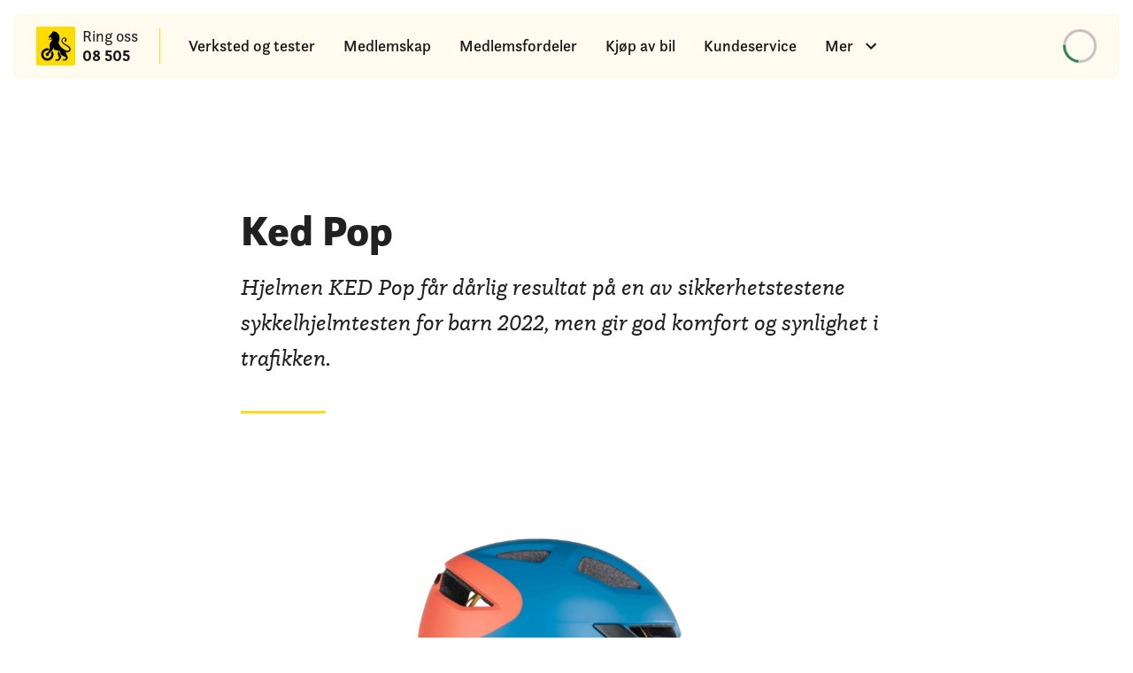

--- FILE ---
content_type: text/html; charset=utf-8
request_url: https://www.naf.no/sykkel/sykkelutstyr/test-sykkelhjelm-barn-2022/ked-pop
body_size: 64644
content:
<!DOCTYPE html><html lang="no" dir="ltr"><head><base href="/"/><title data-rh="true">Ked Pop - Test av sykkelhjelm for barn - 2022 | NAF</title><meta data-rh="true" name="language" content="nb_NO"/><meta data-rh="true" charSet="utf-8"/><meta data-rh="true" http-equiv="x-ua-compatible" content="ie=edge"/><meta data-rh="true" name="viewport" content="width=device-width, initial-scale=1"/><meta data-rh="true" name="og:type" content="website"/><meta data-rh="true" name="theme-color" content="#FFFFFF"/><meta data-rh="true" name="description" content="NAF tester sykkelhjelm for barn. Alt du trenger å vite om vår test av Ked Pop"/><meta data-rh="true" name="facebook-domain-verification" content="pgedkcgsbgqob438evbkr89u1c2qy5"/><meta data-rh="true" property="og:title" content="Ked Pop | NAF"/><meta data-rh="true" property="og:url" content="https://www.naf.no/sykkel/sykkelutstyr/test-sykkelhjelm-barn-2022/ked-pop"/><meta data-rh="true" property="og:description" content="NAF tester sykkelhjelm for barn. Alt du trenger å vite om vår test av Ked Pop"/><meta data-rh="true" property="og:image" content="https://res.cloudinary.com/nafmedier/image/upload/c_fill,w_1200/q_auto:best/f_auto/v1/Sykkel/Sykkelutstyr/Sykkelhjelm/Test%20av%20sykkelhjelmer%20for%20barn%202022/KED-Pop-test-av-sykkelhjelm-barn_kqtico"/><meta data-rh="true" property="og:image:secure_url" content="https://res.cloudinary.com/nafmedier/image/upload/c_fill,w_1200/q_auto:best/f_auto/v1/Sykkel/Sykkelutstyr/Sykkelhjelm/Test%20av%20sykkelhjelmer%20for%20barn%202022/KED-Pop-test-av-sykkelhjelm-barn_kqtico"/><meta data-rh="true" itemProp="image" content="https://res.cloudinary.com/nafmedier/image/upload/c_fill,w_1200/q_auto:best/f_auto/v1/Sykkel/Sykkelutstyr/Sykkelhjelm/Test%20av%20sykkelhjelmer%20for%20barn%202022/KED-Pop-test-av-sykkelhjelm-barn_kqtico"/><meta data-rh="true" class="elastic" name="naf_page_type" content="Article"/><meta data-rh="true" class="elastic" name="naf_page_title" content="Ked Pop - Test av sykkelhjelm for barn - 2022"/><meta data-rh="true" class="elastic" name="naf_page_description" content="NAF tester sykkelhjelm for barn. Alt du trenger å vite om vår test av Ked Pop"/><meta data-rh="true" class="elastic" name="naf_image_publicid" content="Sykkel/Sykkelutstyr/Sykkelhjelm/Test av sykkelhjelmer for barn 2022/KED-Pop-test-av-sykkelhjelm-barn_kqtico"/><meta data-rh="true" class="elastic" name="author" content="Janne Pedersen"/><link data-rh="true" rel="icon" href="/static/images/favicon-7494817c2b51bb24c744.ico"/><link data-rh="true" rel="manifest" href="/static/manifest-0056e1ce008ccceee22c.webmanifest" crossorigin="use-credentials"/><link data-rh="true" rel="apple-touch-icon" href="/static/images/favicon-7494817c2b51bb24c744.ico"/><link data-rh="true" href="https://fonts.gstatic.com" rel="preconnect" crossorigin="anonymous"/><link data-rh="true" rel="canonical" href="https://www.naf.no/sykkel/sykkelutstyr/test-sykkelhjelm-barn-2022/ked-pop"/><link data-chunk="main" rel="preload stylesheet" href="https://static.naf.no/static/main.41f7933d3d27466d3334.css" as="style" type="text/css" crossorigin="use-credentials"/><style data-styled="" data-styled-version="6.1.19">.devAbe{display:inline-block;vertical-align:middle;overflow:hidden;}/*!sc*/
data-styled.g1[id="StyledIconBase-sc-ea9ulj-0"]{content:"devAbe,"}/*!sc*/
.jbIQEI{font-family:questa-sans,-system-ui,system-ui,sans-serif,-system-ui,system-ui,sans-serif;font-size:1rem;line-height:1.25rem;font-weight:400;letter-spacing:0rem;font-style:normal;}/*!sc*/
@media (max-width:576px){.jbIQEI{font-family:questa-sans,-system-ui,system-ui,sans-serif,-system-ui,system-ui,sans-serif;font-size:1rem;line-height:1.25rem;font-weight:400;letter-spacing:0rem;font-style:normal;}}/*!sc*/
.jnBoSQ{font-family:questa-sans,-system-ui,system-ui,sans-serif,-system-ui,system-ui,sans-serif;font-size:1.125rem;line-height:1.125rem;font-weight:500;letter-spacing:0rem;font-style:normal;}/*!sc*/
@media (max-width:576px){.jnBoSQ{font-family:questa-sans,-system-ui,system-ui,sans-serif,-system-ui,system-ui,sans-serif;font-size:1.125rem;line-height:1.125rem;font-weight:500;letter-spacing:0rem;font-style:normal;}}/*!sc*/
.ggaSuZ{font-family:questa-sans,-system-ui,system-ui,sans-serif,-system-ui,system-ui,sans-serif;font-size:1.375rem;line-height:2rem;font-weight:500;letter-spacing:0rem;font-style:normal;}/*!sc*/
@media (max-width:576px){.ggaSuZ{font-family:questa-sans,-system-ui,system-ui,sans-serif,-system-ui,system-ui,sans-serif;font-size:1.25rem;line-height:1.75rem;font-weight:500;letter-spacing:0rem;font-style:normal;}}/*!sc*/
.dKNSXp{font-family:questa-sans,-system-ui,system-ui,sans-serif,-system-ui,system-ui,sans-serif;font-size:1.375rem;line-height:2rem;font-weight:700;letter-spacing:0rem;font-style:normal;}/*!sc*/
@media (max-width:576px){.dKNSXp{font-family:questa-sans,-system-ui,system-ui,sans-serif,-system-ui,system-ui,sans-serif;font-size:1.25rem;line-height:1.75rem;font-weight:700;letter-spacing:0rem;font-style:normal;}}/*!sc*/
.kaZDMY{font-family:questa-sans,-system-ui,system-ui,sans-serif,-system-ui,system-ui,sans-serif;font-size:1.125rem;line-height:1.5rem;font-weight:300;letter-spacing:0rem;font-style:normal;}/*!sc*/
@media (max-width:576px){.kaZDMY{font-family:questa-sans,-system-ui,system-ui,sans-serif,-system-ui,system-ui,sans-serif;font-size:1.125rem;line-height:1.5rem;font-weight:300;letter-spacing:0rem;font-style:normal;}}/*!sc*/
.gVHsjM{font-family:questa-sans,-system-ui,system-ui,sans-serif,-system-ui,system-ui,sans-serif;font-size:1.125rem;line-height:1.75rem;font-weight:300;letter-spacing:0rem;font-style:normal;}/*!sc*/
@media (max-width:576px){.gVHsjM{font-family:questa-sans,-system-ui,system-ui,sans-serif,-system-ui,system-ui,sans-serif;font-size:1.125rem;line-height:1.75rem;font-weight:300;letter-spacing:0rem;font-style:normal;}}/*!sc*/
.bNIMhU{font-family:questa-sans,-system-ui,system-ui,sans-serif,-system-ui,system-ui,sans-serif;font-size:3rem;line-height:3.5rem;font-weight:900;letter-spacing:0rem;font-style:normal;}/*!sc*/
@media (max-width:576px){.bNIMhU{font-family:questa-sans,-system-ui,system-ui,sans-serif,-system-ui,system-ui,sans-serif;font-size:2rem;line-height:2.5rem;font-weight:900;letter-spacing:0rem;font-style:normal;}}/*!sc*/
.cOHZMi{font-family:questa-slab,-system-ui,system-ui,sans-serif,-system-ui,system-ui,sans-serif;font-size:1.625rem;line-height:2.5rem;font-weight:400;letter-spacing:0rem;font-style:italic;}/*!sc*/
@media (max-width:576px){.cOHZMi{font-family:questa-slab,-system-ui,system-ui,sans-serif,-system-ui,system-ui,sans-serif;font-size:1.25rem;line-height:2rem;font-weight:300;letter-spacing:0rem;font-style:italic;}}/*!sc*/
.uOnBU{font-family:questa-sans,-system-ui,system-ui,sans-serif,-system-ui,system-ui,sans-serif;font-size:0.9375rem;line-height:1.25rem;font-weight:300;letter-spacing:0rem;font-style:italic;}/*!sc*/
@media (max-width:576px){.uOnBU{font-family:questa-sans,-system-ui,system-ui,sans-serif,-system-ui,system-ui,sans-serif;font-size:0.9375rem;line-height:1.25rem;font-weight:300;letter-spacing:0rem;font-style:italic;}}/*!sc*/
.bOhOrW{font-family:questa-sans,-system-ui,system-ui,sans-serif,-system-ui,system-ui,sans-serif;font-size:1.75rem;line-height:2.25rem;font-weight:900;letter-spacing:0rem;font-style:normal;}/*!sc*/
@media (max-width:576px){.bOhOrW{font-family:questa-sans,-system-ui,system-ui,sans-serif,-system-ui,system-ui,sans-serif;font-size:1.5rem;line-height:2rem;font-weight:900;letter-spacing:0rem;font-style:normal;}}/*!sc*/
.fuUCCF{font-family:questa-slab,-system-ui,system-ui,sans-serif,-system-ui,system-ui,sans-serif;font-size:2.25rem;line-height:3.25rem;font-weight:300;letter-spacing:0rem;font-style:italic;}/*!sc*/
@media (max-width:576px){.fuUCCF{font-family:questa-slab,-system-ui,system-ui,sans-serif,-system-ui,system-ui,sans-serif;font-size:1.75rem;line-height:2.5rem;font-weight:300;letter-spacing:0rem;font-style:italic;}}/*!sc*/
.kOVflo{font-family:questa-sans,-system-ui,system-ui,sans-serif,-system-ui,system-ui,sans-serif;font-size:1.125rem;line-height:1.75rem;font-weight:700;letter-spacing:0rem;font-style:normal;}/*!sc*/
@media (max-width:576px){.kOVflo{font-family:questa-sans,-system-ui,system-ui,sans-serif,-system-ui,system-ui,sans-serif;font-size:1.125rem;line-height:1.75rem;font-weight:700;letter-spacing:0rem;font-style:normal;}}/*!sc*/
.hDVBaX{font-family:questa-sans,-system-ui,system-ui,sans-serif,-system-ui,system-ui,sans-serif;font-size:1.5rem;line-height:2rem;font-weight:700;letter-spacing:0rem;font-style:normal;}/*!sc*/
@media (max-width:576px){.hDVBaX{font-family:questa-sans,-system-ui,system-ui,sans-serif,-system-ui,system-ui,sans-serif;font-size:1.125rem;line-height:1.5rem;font-weight:700;letter-spacing:0rem;font-style:normal;}}/*!sc*/
.frfHCA{font-family:questa-sans,-system-ui,system-ui,sans-serif,-system-ui,system-ui,sans-serif;font-size:1.125rem;line-height:1.75rem;font-weight:500;letter-spacing:0rem;font-style:normal;}/*!sc*/
@media (max-width:576px){.frfHCA{font-family:questa-sans,-system-ui,system-ui,sans-serif,-system-ui,system-ui,sans-serif;font-size:1.125rem;line-height:1.75rem;font-weight:500;letter-spacing:0rem;font-style:normal;}}/*!sc*/
data-styled.g2[id="text__TextElement-sc-4bdg82-0"]{content:"jbIQEI,jnBoSQ,ggaSuZ,dKNSXp,kaZDMY,gVHsjM,bNIMhU,cOHZMi,uOnBU,bOhOrW,fuUCCF,kOVflo,hDVBaX,frfHCA,"}/*!sc*/
.byQMIf{display:flex;flex-direction:column;align-items:center;justify-content:center;}/*!sc*/
data-styled.g14[id="loader__SpinnerContainer-sc-1t8rju9-0"]{content:"byQMIf,"}/*!sc*/
.dCJkZg{width:standardpx;height:standardpx;border:1.5px solid;border-radius:50%;box-sizing:border-box;animation:eoUyJr 0.6s linear infinite;width:32px;height:32px;border:3px solid;border-color:#C1C1C1;border-top-color:#267C4F;}/*!sc*/
.bgZVeB{width:smallpx;height:smallpx;border:1.5px solid;border-radius:50%;box-sizing:border-box;animation:eoUyJr 0.6s linear infinite;width:16px;height:16px;border:1.5px solid;border-color:#C1C1C1;border-top-color:#267C4F;}/*!sc*/
data-styled.g15[id="loader__Spinner-sc-1t8rju9-1"]{content:"dCJkZg,bgZVeB,"}/*!sc*/
.hbvujQ{margin-bottom:120px;min-height:calc(100vh - 480px);padding-top:160px;}/*!sc*/
@media (max-width:992px){.hbvujQ{padding-top:120px;}}/*!sc*/
@media (max-width:768px){.hbvujQ{padding-top:80px;}}/*!sc*/
data-styled.g25[id="Layoutstyles__ContentContainer-sc-mm9why-0"]{content:"hbvujQ,"}/*!sc*/
.fkEKcW{position:relative;}/*!sc*/
data-styled.g26[id="Layoutstyles__Wrapper-sc-mm9why-1"]{content:"fkEKcW,"}/*!sc*/
.gQIpgw{position:absolute;top:-40px;left:0;background:white;color:black;padding:8px 16px;z-index:1000;border-radius:4px;transition:top 0.2s ease;clip:rect(0 0 0 0);width:1px;height:1px;overflow:hidden;}/*!sc*/
.gQIpgw:focus{top:10px;clip:auto;width:auto;height:auto;overflow:visible;}/*!sc*/
data-styled.g27[id="Layoutstyles__StyledSkipLink-sc-mm9why-2"]{content:"gQIpgw,"}/*!sc*/
.bgFGlJ{box-sizing:border-box;max-width:1216px;margin:auto;padding:0 48px;flex-direction:column;}/*!sc*/
@media (max-width:992px){.bgFGlJ{padding:0 24px;}}/*!sc*/
data-styled.g28[id="Layoutstyles__Content-sc-mm9why-3"]{content:"bgFGlJ,"}/*!sc*/
@media (max-width:576px){.gWbvzn{grid-column:auto/span 12;}}/*!sc*/
@media (min-width:576px){.gWbvzn{grid-column:auto/span 6;}}/*!sc*/
@media (min-width:768px){.gWbvzn{grid-column:auto/span 4;}}/*!sc*/
@media (min-width:992px){.gWbvzn{grid-column:auto/span 3;}}/*!sc*/
@media (max-width:576px){.elyHnV{grid-column:auto/span 12;}}/*!sc*/
@media (min-width:576px){.elyHnV{grid-column:auto/span 12;}}/*!sc*/
@media (min-width:768px){.elyHnV{grid-column:auto/span 12;}}/*!sc*/
@media (min-width:992px){.elyHnV{grid-column:auto/span 12;}}/*!sc*/
@media (max-width:576px){.jYfnUC{grid-column:auto/span 12;}}/*!sc*/
@media (min-width:576px){.jYfnUC{grid-column:auto/span 12;}}/*!sc*/
@media (min-width:768px){.jYfnUC{grid-column:auto/span 4;}}/*!sc*/
@media (min-width:992px){.jYfnUC{grid-column:auto/span 3;}}/*!sc*/
@media (max-width:576px){.kLXZa-d{grid-column:auto/span 12;}}/*!sc*/
@media (min-width:576px){.kLXZa-d{grid-column:auto/span 12;}}/*!sc*/
@media (min-width:768px){.kLXZa-d{grid-column:auto/span 12;}}/*!sc*/
@media (min-width:992px){.kLXZa-d{grid-column:auto/span 3;}}/*!sc*/
data-styled.g35[id="grid__Col-sc-1e1f71j-0"]{content:"gWbvzn,elyHnV,jYfnUC,kLXZa-d,"}/*!sc*/
.jDa-dlL{grid-column:1/-1;grid-row:auto;display:grid;grid-template-columns:repeat(12,1fr);grid-template-rows:auto;grid-gap:24px;}/*!sc*/
data-styled.g36[id="grid__Row-sc-1e1f71j-1"]{content:"jDa-dlL,"}/*!sc*/
.LkCgw{display:grid;grid-template-columns:repeat(12,1fr);grid-template-rows:auto;grid-gap:24px;}/*!sc*/
@media (max-width:576px){.LkCgw{grid-gap:24px;}.LkCgw .grid__Row-sc-1e1f71j-1{grid-gap:24px;}}/*!sc*/
@media (min-width:576px){.LkCgw{grid-gap:24px;}.LkCgw .grid__Row-sc-1e1f71j-1{grid-gap:24px;}}/*!sc*/
@media (min-width:768px){.LkCgw{grid-gap:32px;}.LkCgw .grid__Row-sc-1e1f71j-1{grid-gap:32px;}}/*!sc*/
@media (min-width:992px){.LkCgw{grid-gap:32px;}.LkCgw .grid__Row-sc-1e1f71j-1{grid-gap:32px;}}/*!sc*/
data-styled.g37[id="grid__Container-sc-1e1f71j-2"]{content:"LkCgw,"}/*!sc*/
.gCzGtV{border:none;margin:0;padding:0;width:auto;overflow:visible;background:transparent;color:inherit;font:inherit;line-height:normal;appearance:none;touch-action:manipulation;width:100%;text-align:start;padding-right:0;display:flex;justify-content:space-between;align-items:center;}/*!sc*/
.gCzGtV:hover{cursor:pointer;}/*!sc*/
data-styled.g51[id="accordion__Button-sc-1wf2r38-0"]{content:"gCzGtV,"}/*!sc*/
.hbUAYA{height:100%;display:flex;justify-content:center;align-items:center;margin-left:8px;transform:rotate(0);transition-duration:0.3s;}/*!sc*/
.hbUAYA svg{font-size:24px;}/*!sc*/
data-styled.g52[id="accordion__IconWrap-sc-1wf2r38-1"]{content:"hbUAYA,"}/*!sc*/
.cAmwt{font-size:1.125rem;line-height:1.75rem;font-weight:300;letter-spacing:0rem;font-style:normal;display:none;}/*!sc*/
data-styled.g53[id="accordion__Content-sc-1wf2r38-2"]{content:"cAmwt,"}/*!sc*/
.eFVFKE{margin:0;}/*!sc*/
data-styled.g54[id="accordion__StyledText-sc-1wf2r38-3"]{content:"eFVFKE,"}/*!sc*/
.iFCecO{border-bottom:1px solid;border-color:#E8E8E8;}/*!sc*/
.iFCecO .accordion__Button-sc-1wf2r38-0{padding:24px 0;}/*!sc*/
.iFCecO .accordion__Content-sc-1wf2r38-2{padding-bottom:32px;}/*!sc*/
.jWQMhe{border-bottom:1px solid;border-color:#E8E8E8;}/*!sc*/
.jWQMhe .accordion__Button-sc-1wf2r38-0{padding:24px 0;}/*!sc*/
.jWQMhe .accordion__Content-sc-1wf2r38-2{padding-bottom:32px;}/*!sc*/
data-styled.g55[id="accordion__Container-sc-1wf2r38-4"]{content:"iFCecO,jWQMhe,"}/*!sc*/
.bPifDn{grid-column:3/-3;}/*!sc*/
@media (max-width:768px){.bPifDn{grid-column:1/-1;}}/*!sc*/
data-styled.g56[id="ArticleBlockContentGridCol-sc-11cib3v-0"]{content:"bPifDn,"}/*!sc*/
.dgjCJQ{position:relative;}/*!sc*/
data-styled.g64[id="table__Wrap-sc-cxy6x6-0"]{content:"dgjCJQ,"}/*!sc*/
.kqwtSm{width:100%;overflow-x:auto;overflow-y:hidden;}/*!sc*/
data-styled.g65[id="table__Outer-sc-cxy6x6-1"]{content:"kqwtSm,"}/*!sc*/
.gOxxEo{width:100%;display:table;table-layout:fixed;border-spacing:0;border-collapse:collapse;min-width:340px;}/*!sc*/
data-styled.g66[id="table__TableContainer-sc-cxy6x6-2"]{content:"gOxxEo,"}/*!sc*/
.bYgMaj{position:absolute;bottom:0;right:0;width:80px;z-index:2;opacity:0;transition:opacity 0.3s ease;pointer-events:none;height:100%;left:0;background:linear-gradient(to right,#fff 1%,rgba(255,255,255,0) 100%);}/*!sc*/
.kbNZuP{position:absolute;bottom:0;right:0;width:80px;z-index:2;opacity:0;transition:opacity 0.3s ease;pointer-events:none;height:100%;right:0;background:linear-gradient(to left,#fff 1%,rgba(255,255,255,0) 100%);}/*!sc*/
data-styled.g67[id="table__OverflowIndicator-sc-cxy6x6-3"]{content:"bYgMaj,kbNZuP,"}/*!sc*/
.fbVtAy{display:table-row;box-sizing:border-box;}/*!sc*/
data-styled.g68[id="table__Tr-sc-cxy6x6-4"]{content:"fbVtAy,"}/*!sc*/
.mLMuE{display:table-row-group;}/*!sc*/
.mLMuE tr:not(:last-child){border-bottom:1px solid;border-color:#E8E8E8;}/*!sc*/
data-styled.g70[id="table__TBody-sc-cxy6x6-6"]{content:"mLMuE,"}/*!sc*/
.hzpJZO{display:table-cell;padding:16px 0;text-align:left;text-align:left;box-sizing:border-box;font-size:1.125rem;line-height:1.75rem;font-weight:700;letter-spacing:0rem;font-style:normal;}/*!sc*/
@media (max-width:576px){.hzpJZO{font-size:1.125rem;line-height:1.5rem;font-weight:700;letter-spacing:0rem;font-style:normal;}}/*!sc*/
.hdxNzl{display:table-cell;padding:16px 0;text-align:left;text-align:right;box-sizing:border-box;font-size:1.125rem;line-height:1.75rem;font-weight:300;letter-spacing:0rem;font-style:normal;}/*!sc*/
@media (max-width:576px){.hdxNzl{font-size:1.125rem;line-height:1.5rem;font-weight:300;letter-spacing:0rem;font-style:normal;}}/*!sc*/
data-styled.g71[id="table__Td-sc-cxy6x6-7"]{content:"hzpJZO,hdxNzl,"}/*!sc*/
.bdsvgZ{display:flex;align-items:center;position:relative;width:fit-content;height:44px;color:#1a1a1a;}/*!sc*/
.bdsvgZ:hover{cursor:pointer;}/*!sc*/
.bdsvgZ:hover a>span,.bdsvgZ:focus a>span{border-color:transparent;}/*!sc*/
.bdsvgZ:hover a>span,.bdsvgZ:focus a>span,.bdsvgZ:hover svg,.bdsvgZ:focus svg{color:#267C4F;}/*!sc*/
.bdsvgZ a>span,.bdsvgZ a:visited>span{border-color:#267C4F;}/*!sc*/
.bdsvgZ svg{position:relative;left:8px;bottom:4px;font-size:16px;}/*!sc*/
.issuSh{display:flex;align-items:center;position:relative;width:fit-content;height:44px;color:#1a1a1a;}/*!sc*/
.issuSh:hover{cursor:pointer;}/*!sc*/
.issuSh:hover a>span,.issuSh:focus a>span{border-color:transparent;}/*!sc*/
.issuSh:hover a>span,.issuSh:focus a>span,.issuSh:hover svg,.issuSh:focus svg{color:#267C4F;}/*!sc*/
.issuSh:hover a>span,.issuSh:focus a>span,.issuSh:hover svg,.issuSh:focus svg{color:#7BDB83;border-color:transparent;}/*!sc*/
.issuSh svg,.issuSh a>span,.issuSh a:visited>span{color:#FFFFFF;border-color:#7BDB83;}/*!sc*/
.issuSh svg{position:relative;left:8px;bottom:4px;font-size:16px;}/*!sc*/
data-styled.g72[id="button-link__Container-sc-10a6lnd-0"]{content:"bdsvgZ,issuSh,"}/*!sc*/
.dnaQqF{text-decoration:none;display:flex;align-items:center;}/*!sc*/
.dnaQqF >span{padding:0 0 4px 0;border-bottom:2px solid;border-color:#267C4F;}/*!sc*/
@media (max-width:576px){.dnaQqF{font-size:1rem;line-height:1rem;padding-bottom:4px;}}/*!sc*/
.dnaQqF#mousedown{outline:0;}/*!sc*/
data-styled.g73[id="button-link__Link-sc-10a6lnd-1"]{content:"dnaQqF,"}/*!sc*/
.jEiNGm{margin:0;padding:0;}/*!sc*/
data-styled.g74[id="Table__StyledFigure-sc-14l33yc-0"]{content:"jEiNGm,"}/*!sc*/
.DUrKE{font-size:0.875rem;font-style:italic;max-width:100%;}/*!sc*/
@media (max-width:768px){.DUrKE{margin-top:10px;}}/*!sc*/
data-styled.g75[id="Table__Caption-sc-14l33yc-1"]{content:"DUrKE,"}/*!sc*/
.cImvOW{display:block;}/*!sc*/
data-styled.g76[id="Table__ExpandedTable-sc-14l33yc-2"]{content:"cImvOW,"}/*!sc*/
.eZORgb{display:none;}/*!sc*/
data-styled.g77[id="Table__CollapsedTable-sc-14l33yc-3"]{content:"eZORgb,"}/*!sc*/
.kfHinh{width:100%;border-radius:2px;}/*!sc*/
data-styled.g87[id="ResponsiveImage__StyledAdvancedImage-sc-bjvq74-0"]{content:"kfHinh,"}/*!sc*/
.koSBzU{flex-basis:100%;width:fit-content;display:flex;text-decoration:none;border-bottom:1px solid;margin-bottom:40px;border-color:#E8E8E8;}/*!sc*/
data-styled.g104[id="BaseCard__DivWrapper-sc-piezbt-1"]{content:"koSBzU,"}/*!sc*/
.ciTg{display:flex;width:fit-content;height:fit-content;font-size:1.125rem;line-height:1.5rem;font-weight:300;letter-spacing:0rem;font-style:normal;}/*!sc*/
.ciTg a,.ciTg a:visited,.ciTg a:hover,.ciTg a:active{color:#1a1a1a;}/*!sc*/
.ciTg .card{padding-bottom:40px;}/*!sc*/
.ciTg figure{height:7.5rem;width:10rem;margin-right:32px;}/*!sc*/
@media (max-width:576px){.ciTg{display:flex;width:100%;}.ciTg figure{height:4.5rem;width:6rem;margin-right:16px;}.ciTg .card{padding-bottom:32px;margin-bottom:32px;}}/*!sc*/
data-styled.g105[id="BaseCard__Container-sc-piezbt-2"]{content:"ciTg,"}/*!sc*/
.fRGZyl{background-size:0 2px;background-position:0 100%;background-image:linear-gradient( 90deg,#FFDB16,#FFDB16 );background-repeat:no-repeat;transition:background-size 0.3s ease;text-decoration:none;display:inline;}/*!sc*/
data-styled.g111[id="CardList__HoverWrap-sc-1227xae-0"]{content:"fRGZyl,"}/*!sc*/
.jhxqQg:hover img{transform:scale(1.02);}/*!sc*/
.jhxqQg:hover .CardList__HoverWrap-sc-1227xae-0{background-size:100% 2px;}/*!sc*/
data-styled.g112[id="CardList__ListCard-sc-1227xae-1"]{content:"jhxqQg,"}/*!sc*/
.fOtklK{margin:0;overflow:hidden;flex:none;border-radius:2px;}/*!sc*/
.fOtklK img{height:100%;width:100%;object-fit:cover;transition:transform 0.6s ease;}/*!sc*/
data-styled.g113[id="CardList__ImgWrap-sc-1227xae-2"]{content:"fOtklK,"}/*!sc*/
.SJjFm{display:flex;flex-wrap:wrap;align-content:flex-start;position:relative;}/*!sc*/
data-styled.g114[id="CardList__Content-sc-1227xae-3"]{content:"SJjFm,"}/*!sc*/
.csfqkR{margin:0;margin-bottom:8px;}/*!sc*/
data-styled.g116[id="CardList__Header-sc-1227xae-5"]{content:"csfqkR,"}/*!sc*/
.hSiCVS{flex-basis:100%;}/*!sc*/
data-styled.g117[id="CardList__Body-sc-1227xae-6"]{content:"hSiCVS,"}/*!sc*/
.hrMueG{text-decoration:none;height:fit-content;}/*!sc*/
.hrMueG:hover{color:inherit;}/*!sc*/
data-styled.g198[id="StyledLink-sc-1inkifg-0"]{content:"hrMueG,"}/*!sc*/
.bsQCpp{display:flex;flex-flow:column wrap;margin:0;width:764px;text-align:center;justify-content:center;}/*!sc*/
@media (max-width:768px){.bsQCpp{width:528px;}}/*!sc*/
@media (max-width:576px){.bsQCpp{width:327px;text-align:start;}}/*!sc*/
.bsQCpp p,.bsQCpp a,.bsQCpp h4,.bsQCpp a:visited{color:#1a1a1a;}/*!sc*/
.bsQCpp a:hover{color:#267C4F;}/*!sc*/
data-styled.g224[id="quote__QuoteWrapper-sc-1k2uyp2-0"]{content:"bsQCpp,"}/*!sc*/
.MskrI{min-width:100%;font-size:56px;font-weight:900;line-height:1;color:#267C4F;}/*!sc*/
@media (max-width:576px){.MskrI{font-size:40px;}}/*!sc*/
data-styled.g225[id="quote__QuoteSymbol-sc-1k2uyp2-1"]{content:"MskrI,"}/*!sc*/
.gnErvp{margin:0!important;min-width:100%;}/*!sc*/
@media (max-width:768px){.gnErvp{font-size:1.75rem;line-height:2.5rem;font-weight:300;letter-spacing:0rem;font-style:italic;}}/*!sc*/
@media (max-width:576px){.gnErvp{font-size:1.5rem;line-height:2rem;font-weight:300;letter-spacing:0rem;font-style:italic;}}/*!sc*/
data-styled.g226[id="quote__QuoteText-sc-1k2uyp2-2"]{content:"gnErvp,"}/*!sc*/
.cFaTsW{display:flex;align-items:center;justify-content:center;margin-top:16px;text-align:start;min-width:100%;}/*!sc*/
@media (max-width:576px){.cFaTsW{justify-content:flex-start;}}/*!sc*/
.cFaTsW div:nth-child(2){margin-left:16px;flex-direction:column;}/*!sc*/
.cFaTsW div:nth-child(2) p:nth-child(2){margin-left:0;}/*!sc*/
.cFaTsW img{height:96px;width:96px;object-fit:cover;border-radius:50%;}/*!sc*/
@media (max-width:576px){.cFaTsW img{width:72px;height:72px;}}/*!sc*/
data-styled.g227[id="quote__DetailsWrapper-sc-1k2uyp2-3"]{content:"cFaTsW,"}/*!sc*/
.jYdeVX{display:flex;margin:0;}/*!sc*/
.jYdeVX p:nth-child(2){margin-left:16px;}/*!sc*/
data-styled.g228[id="quote__Metadata-sc-1k2uyp2-4"]{content:"jYdeVX,"}/*!sc*/
.gYoeGy{margin:0!important;}/*!sc*/
data-styled.g229[id="quote__Caption-sc-1k2uyp2-5"]{content:"gYoeGy,"}/*!sc*/
.kUFYRY{display:flex;height:200px;width:100%;align-items:center;justify-content:center;color:inherit;}/*!sc*/
data-styled.g467[id="Styles__SpinnerWrapper-sc-bof7sb-0"]{content:"kUFYRY,"}/*!sc*/
.TnGaC{padding:0;margin:0;}/*!sc*/
data-styled.g547[id="RelatedArticleList__RelatedList-sc-1ctqftu-0"]{content:"TnGaC,"}/*!sc*/
.kcwACz{list-style-type:none;}/*!sc*/
.kcwACz a{padding-bottom:24px!important;margin-bottom:24px!important;}/*!sc*/
data-styled.g548[id="RelatedArticleList__RelatedListItem-sc-1ctqftu-1"]{content:"kcwACz,"}/*!sc*/
.kqUMLC{display:inline-flex;align-items:flex-start;flex-direction:column;margin:0;width:fit-content;}/*!sc*/
@media (max-width:576px){.kqUMLC{flex-flow:row wrap;align-items:center;width:calc(100% - 2 * (8px) - 12px);}}/*!sc*/
data-styled.g577[id="radio-button__Container-sc-1smlc3n-0"]{content:"kqUMLC,"}/*!sc*/
.OPEDH{display:inline-flex;width:fit-content;height:calc(1.125rem * 1.75rem);align-items:center;}/*!sc*/
@media (max-width:576px){.OPEDH{height:calc(1.125rem * 1.5rem);}}/*!sc*/
data-styled.g578[id="radio-button__RadioWrap-sc-1smlc3n-1"]{content:"OPEDH,"}/*!sc*/
.jDauel{min-width:24px;width:24px;height:24px;border-radius:50%;box-sizing:border-box;}/*!sc*/
.jDauel:active{border-radius:50%!important;}/*!sc*/
data-styled.g579[id="radio-button__StyledRadio-sc-1smlc3n-2"]{content:"jDauel,"}/*!sc*/
.imnrWc{display:flex;align-items:flex-start;justify-content:center;height:fit-content;user-select:none;}/*!sc*/
.imnrWc input{opacity:0;position:absolute;z-index:-1000;}/*!sc*/
.imnrWc:hover{cursor:pointer;}/*!sc*/
.imnrWc:hover div{border-color:#C1C1C1;}/*!sc*/
.imnrWc .radio-button__StyledRadio-sc-1smlc3n-2{background:#FFFFFF;border:2px solid #767676;}/*!sc*/
.imnrWc input:checked~div>.radio-button__StyledRadio-sc-1smlc3n-2{border:8px solid;border-color:#FFDB16;background:#1a1a1a;}/*!sc*/
.imnrWc span{font-size:1.125rem;line-height:1.75rem;font-weight:300;letter-spacing:0rem;font-style:normal;margin-left:8px;}/*!sc*/
@media (max-width:576px){.imnrWc span{font-size:1.125rem;line-height:1.5rem;font-weight:300;letter-spacing:0rem;font-style:normal;}}/*!sc*/
data-styled.g580[id="radio-button__Label-sc-1smlc3n-3"]{content:"imnrWc,"}/*!sc*/
.gYSvYj{display:flex;flex-wrap:wrap;flex-direction:row;}/*!sc*/
.gYSvYj >div:not(:last-child){margin-right:24px;}/*!sc*/
.gYSvYj >span:last-child{margin-top:12px;}/*!sc*/
data-styled.g582[id="form__StyledForm-sc-1uyilie-0"]{content:"gYSvYj,"}/*!sc*/
.bkXOLV{margin-bottom:16px;}/*!sc*/
@media (max-width:768px){.bkXOLV{grid-template-columns:1fr 1fr 1fr 1fr;}}/*!sc*/
.bkXOLV *,.bkXOLV *::before,.bkXOLV *::after{box-sizing:content-box;}/*!sc*/
data-styled.g756[id="Styles__StyledArticleContentGrid-sc-1tlylwl-1"]{content:"bkXOLV,"}/*!sc*/
@media (max-width:768px){.hblivj{grid-template-columns:1fr 1fr 1fr 1fr;}}/*!sc*/
data-styled.g757[id="Styles__BreadCrumbsGrid-sc-1tlylwl-2"]{content:"hblivj,"}/*!sc*/
.pdSXk{grid-column:3/-3;margin-bottom:48px;}/*!sc*/
@media (max-width:768px){.pdSXk{grid-column:1/-1;margin-bottom:32px;}}/*!sc*/
data-styled.g758[id="Styles__BreadCrumbGridCol-sc-1tlylwl-3"]{content:"pdSXk,"}/*!sc*/
.cQOXDf h2,.cQOXDf h3,.cQOXDf p:not(.portraitText p){margin:0;}/*!sc*/
.cQOXDf .article_h2,.cQOXDf .article_h3{margin-bottom:-16px;}/*!sc*/
.cQOXDf .article_h2:has(+ * > .numberedList),.cQOXDf .article_h3:has(+ * > .numberedList){margin-bottom:16px;}/*!sc*/
.cQOXDf h2{scroll-margin-top:80px;}/*!sc*/
.cQOXDf .article_normal+:not( .article_normal,.article_list,.list,.article_h3,.article_h2,.CtaButton,.videoBlock,.blockAccordion,.numberedList,.internalLink ){margin-top:32px;}/*!sc*/
@media (max-width:768px){.cQOXDf .article_normal+:not( .article_normal,.article_list,.list,.article_h3,.article_h2,.CtaButton,.videoBlock,.blockAccordion,.numberedList,.internalLink ){margin-top:24px;}}/*!sc*/
.cQOXDf .article_h2+.blockAccordion,.cQOXDf .article_h3+.blockAccordion{margin-top:0;}/*!sc*/
.cQOXDf .blockAccordion{margin-top:-32px;}/*!sc*/
@media (max-width:768px){.cQOXDf .blockAccordion{margin-top:-24px;}}/*!sc*/
.cQOXDf .numberedList{margin-top:-32px;}/*!sc*/
@media (max-width:768px){.cQOXDf .numberedList{margin-top:-24px;}}/*!sc*/
.cQOXDf .list+:not(.article_normal,.list,.article_h3){margin-top:32px;}/*!sc*/
@media (max-width:768px){.cQOXDf .list+:not(.article_normal,.list,.article_h3){margin-top:24px;}}/*!sc*/
data-styled.g759[id="Styles__ArticleBlockWrapper-sc-1tlylwl-4"]{content:"cQOXDf,"}/*!sc*/
.leorzv{max-width:100%;grid-column:3/-3;}/*!sc*/
@media (max-width:768px){.leorzv{grid-column:1/-1;}}/*!sc*/
data-styled.g761[id="Styles__BottomContentCol-sc-1tlylwl-6"]{content:"leorzv,"}/*!sc*/
.cFfWzJ{grid-column:3/-3;}/*!sc*/
.cFfWzJ h3{margin-top:0;}/*!sc*/
@media (max-width:768px){.cFfWzJ{grid-column:1/-1;}}/*!sc*/
data-styled.g762[id="Styles__RelatedGridCol-sc-1tlylwl-7"]{content:"cFfWzJ,"}/*!sc*/
.zYrNN{border:0;border-top:3px solid #FFDB16;width:96px;margin:4px 0 48px;color:#FFDB16;}/*!sc*/
data-styled.g763[id="Styles__HRLine-sc-1tlylwl-8"]{content:"zYrNN,"}/*!sc*/
.clDYBh{display:flex;flex-direction:column;}/*!sc*/
data-styled.g824[id="StyledFeedbackSurvey__Wrapper-sc-1u7qraf-0"]{content:"clDYBh,"}/*!sc*/
.gQMXsG{border:0;border-top:3px solid #FFDB16;width:96px;margin:0 0 32px;color:#FFDB16;}/*!sc*/
@media (max-width:576px){.gQMXsG{margin-bottom:48px;}}/*!sc*/
data-styled.g825[id="StyledFeedbackSurvey__HRLine-sc-1u7qraf-1"]{content:"gQMXsG,"}/*!sc*/
.kUIfwu{font-weight:500;}/*!sc*/
data-styled.g826[id="StyledFeedbackSurvey__Title-sc-1u7qraf-2"]{content:"kUIfwu,"}/*!sc*/
.lcbfEQ{margin-right:24px;margin-top:12px;}/*!sc*/
@media (max-width:576px){.lcbfEQ{width:fit-content;padding:0;margin-top:16px;}}/*!sc*/
data-styled.g832[id="StyledFeedbackSurvey__StyledRadioButton-sc-1u7qraf-8"]{content:"lcbfEQ,"}/*!sc*/
html{line-height:1.5;-webkit-text-size-adjust:100%;}/*!sc*/
body{margin:0;}/*!sc*/
main{display:block;}/*!sc*/
h1{font-size:2em;margin:0.67em 0;}/*!sc*/
hr{box-sizing:content-box;height:0;overflow:visible;}/*!sc*/
pre{font-family:monospace,monospace;font-size:1em;}/*!sc*/
a{background-color:transparent;}/*!sc*/
abbr[title]{border-bottom:none;text-decoration:underline;text-decoration:underline dotted;}/*!sc*/
b,strong{font-weight:500;}/*!sc*/
code,kbd,samp{font-family:monospace,monospace;font-size:1em;}/*!sc*/
small{font-size:80%;}/*!sc*/
sub,sup{font-size:75%;line-height:0;position:relative;vertical-align:baseline;}/*!sc*/
sub{bottom:-0.25em;}/*!sc*/
sup{top:-0.5em;}/*!sc*/
img{border-style:none;}/*!sc*/
button,input,optgroup,select,textarea{font-family:inherit;font-size:100%;line-height:1.5;margin:0;}/*!sc*/
button,input{overflow:visible;}/*!sc*/
button,select{text-transform:none;}/*!sc*/
button,[type='button'],[type='reset'],[type='submit']{-webkit-appearance:button;}/*!sc*/
button::-moz-focus-inner,[type='button']::-moz-focus-inner,[type='reset']::-moz-focus-inner,[type='submit']::-moz-focus-inner{border-style:none;padding:0;}/*!sc*/
button:-moz-focusring,[type='button']:-moz-focusring,[type='reset']:-moz-focusring,[type='submit']:-moz-focusring{outline:1px solid #1a1a1a;}/*!sc*/
fieldset{padding:0.35em 0.75em 0.625em;}/*!sc*/
legend{box-sizing:border-box;color:inherit;display:table;max-width:100%;padding:0;white-space:normal;}/*!sc*/
progress{vertical-align:baseline;}/*!sc*/
textarea{overflow:auto;}/*!sc*/
[type='checkbox'],[type='radio']{box-sizing:border-box;padding:0;}/*!sc*/
[type='number']::-webkit-inner-spin-button,[type='number']::-webkit-outer-spin-button{height:auto;}/*!sc*/
[type='search']{-webkit-appearance:textfield;outline-offset:-2px;}/*!sc*/
[type='search']::-webkit-search-decoration{-webkit-appearance:none;}/*!sc*/
::-webkit-file-upload-button{-webkit-appearance:button;font:inherit;}/*!sc*/
details{display:block;}/*!sc*/
summary{display:list-item;}/*!sc*/
template{display:none;}/*!sc*/
[hidden]{display:none;}/*!sc*/
html{font-size:1.125rem;line-height:1.75rem;font-weight:300;letter-spacing:0rem;font-style:normal;font-size:100%;font-family:questa-sans,-system-ui,system-ui,sans-serif,-system-ui,system-ui,sans-serif;-webkit-font-smoothing:antialiased;-moz-osx-font-smoothing:grayscale;font-variant-numeric:lining-nums;font-feature-settings:'lnum';-moz-font-feature-settings:'lnum=1';-ms-font-feature-settings:'lnum';-webkit-font-feature-settings:'lnum';-o-font-feature-settings:'lnum';}/*!sc*/
html h1,html h2,html h3,html h4,html h5,html h6{font-family:questa-sans,-system-ui,system-ui,sans-serif,-system-ui,system-ui,sans-serif;}/*!sc*/
html{overflow-x:hidden;background:#FFFFFF;color:#1a1a1a;}/*!sc*/
main:focus{outline:none;}/*!sc*/
body{min-height:100%;position:relative;overflow-x:hidden;font-size:1.125rem;line-height:1.75rem;font-weight:300;letter-spacing:0rem;font-style:normal;}/*!sc*/
a{color:#1a1a1a;}/*!sc*/
a:visited{color:#1a1a1a;}/*!sc*/
a:hover{color:#267C4F;text-decoration:'none';}/*!sc*/
h1{margin:32px 0;}/*!sc*/
h2,h3,h4,h5,h6{margin:20px 0;}/*!sc*/
a[href]:not([disabled]):focus,button:not([disabled]):focus,textarea:not([disabled]):focus,input:not([disabled]):focus,select:not([disabled]):focus,iframe:focus,object:focus,[tabindex='0']:focus,[contenteditable]:focus,a[href]:not([disabled]) :focus-visible,button:not([disabled]) :focus-visible,textarea:not([disabled]) :focus-visible,input:not([disabled]) :focus-visible,select:not([disabled]) :focus-visible,iframe :focus-visible,object :focus-visible,[tabindex='0'] :focus-visible,[contenteditable] :focus-visible{outline:2px solid #1a1a1a;border-color:#1a1a1a;border-radius:8px;}/*!sc*/
[class*="-user"] [class*="messageContent-"]{background-color:#E1F9FF!important;}/*!sc*/
[data-puzzel-chat]{z-index:95;}/*!sc*/
[data-puzzel-chat] h1{font-family:questa-sans;}/*!sc*/
[data-puzzel-chat] .circle-0-0-30{background-color:#267C4F;}/*!sc*/
[class*="message-"]{font-size:0.75rem!important;}/*!sc*/
[class*="-meta-text"]{font-size:0.75rem!important;margin-top:-1rem!important;}/*!sc*/
[class*="-meta-time"]{font-size:0.75rem!important;}/*!sc*/
[class*="-meta-time"] span{font-size:0.75rem!important;vertical-align:sub;}/*!sc*/
.mobile input[type='text'],.mobile input[type='number'],.mobile input[type='email'],.mobile textarea{font-size:1rem;}/*!sc*/
body{overflow-x:clip;}/*!sc*/
#cookiebanner{display:none!important;}/*!sc*/
html{transition:color 0.2s linear,background-color 0.2s linear;overflow-x:clip;}/*!sc*/
data-styled.g844[id="sc-global-jTGIvY1"]{content:"sc-global-jTGIvY1,"}/*!sc*/
.faegGV span{font-weight:500;margin-bottom:12px;padding:8px 0 8px!important;}/*!sc*/
.faegGV p{font-weight:500;}/*!sc*/
.faegGV:first-child p{padding-top:8px;}/*!sc*/
.faegGV:not(:first-child) p{padding-top:16px;}/*!sc*/
.faegGV:last-child span{margin-bottom:0;}/*!sc*/
@media (max-width:768px){.faegGV span{margin-bottom:8px;}.faegGV:not(:first-child) p{padding-top:8px;}}/*!sc*/
data-styled.g845[id="FooterLinkstyles__ListElement-sc-1o2hup1-0"]{content:"faegGV,"}/*!sc*/
.hdaVll{list-style-type:none;padding:0;margin:0;}/*!sc*/
@media (max-width:768px){.hdaVll{margin:0;}}/*!sc*/
data-styled.g846[id="FooterColumnstyles__LinkList-sc-11iwn62-0"]{content:"hdaVll,"}/*!sc*/
.kUrgsg{margin:20px 0 24px;}/*!sc*/
@media (max-width:992px){.kUrgsg{margin-top:32px;}}/*!sc*/
data-styled.g847[id="FooterColumnstyles__StyledHeader-sc-11iwn62-1"]{content:"kUrgsg,"}/*!sc*/
.fyAScq{border-color:rgba(255,255,255,0.12);}/*!sc*/
.fyAScq section{padding-bottom:24px!important;}/*!sc*/
data-styled.g848[id="FooterAccordionstyles__StyledAccordion-sc-8juba4-0"]{content:"fyAScq,"}/*!sc*/
.dmpHbW{list-style-type:none;padding:0;margin:0;}/*!sc*/
@media (max-width:768px){.dmpHbW{margin:0;}}/*!sc*/
data-styled.g849[id="FooterAccordionstyles__LinkList-sc-8juba4-1"]{content:"dmpHbW,"}/*!sc*/
.icOItm{display:flex;justify-content:flex-end;align-self:flex-end;flex:1;}/*!sc*/
data-styled.g850[id="SocialIconsstyles__Icons-sc-afnz1o-0"]{content:"icOItm,"}/*!sc*/
.kOzyjy{border-radius:50%;border:1px solid #fff;display:block;width:44px;height:44px;box-sizing:border-box;display:flex;align-items:center;justify-content:center;}/*!sc*/
.kOzyjy:not(:first-child){margin-left:12px;}/*!sc*/
.kOzyjy:hover{border-color:#d3eac2;}/*!sc*/
.kOzyjy:hover svg path{fill:#d3eac2!important;}/*!sc*/
data-styled.g851[id="SocialIconsstyles__IconWrapper-sc-afnz1o-1"]{content:"kOzyjy,"}/*!sc*/
.fuNsMO{margin-top:32px;margin-left:48px;}/*!sc*/
.fuNsMO p{font-size:1rem;}/*!sc*/
@media (max-width:768px){.fuNsMO{margin-left:0;width:100%;}}/*!sc*/
data-styled.g853[id="FooterAddressstyles__AddressInfo-sc-1lag136-0"]{content:"fuNsMO,"}/*!sc*/
.eVPhyr{overflow:hidden;color:#FFFFFF;max-width:1216px;margin:auto;box-sizing:border-box;padding:40px 48px 64px;}/*!sc*/
@media (max-width:992px){.eVPhyr{padding:32px 24px 64px;}}/*!sc*/
data-styled.g854[id="Footerstyles__FooterContent-sc-if7wtd-0"]{content:"eVPhyr,"}/*!sc*/
.itbXSa{background-color:#062E2A;min-height:480px;z-index:2;margin-top:auto;}/*!sc*/
.itbXSa p{margin:0px;}/*!sc*/
data-styled.g855[id="Footerstyles__FooterWrapper-sc-if7wtd-1"]{content:"itbXSa,"}/*!sc*/
.cJKotR{overflow:hidden;}/*!sc*/
data-styled.g856[id="Footerstyles__StyledGrid-sc-if7wtd-2"]{content:"cJKotR,"}/*!sc*/
@media (max-width:calc(768px - 1px)){.iBzTQP{display:none!important;}}/*!sc*/
data-styled.g857[id="Footerstyles__ExpandedFooter-sc-if7wtd-3"]{content:"iBzTQP,"}/*!sc*/
.gNapTM{grid-column:1/-1;display:flex;flex-direction:column;gap:32px!important;}/*!sc*/
@media (min-width:768px){.gNapTM{display:none!important;}}/*!sc*/
data-styled.g858[id="Footerstyles__MobileFooter-sc-if7wtd-4"]{content:"gNapTM,"}/*!sc*/
.jprzlR{border-top:1px solid #267C4F;padding-top:20px;display:flex;align-items:baseline;justify-content:space-between;}/*!sc*/
.jprzlR p{margin-right:40px;line-height:2;}/*!sc*/
.jprzlR ul li{display:inline-block;margin-left:24px;}/*!sc*/
.jprzlR ul li:first-child{margin-left:0;}/*!sc*/
@media (max-width:768px){.jprzlR{flex-direction:column;padding-top:24px;justify-content:start;}.jprzlR p{margin:0 0 12px;}}/*!sc*/
data-styled.g859[id="Footerstyles__PrivacyInfoWrapper-sc-if7wtd-5"]{content:"jprzlR,"}/*!sc*/
.kdhrWw{display:flex;justify-content:space-between;align-items:center;margin:64px 0 0px;border-top:1px solid #267C4F;}/*!sc*/
@media (max-width:992px){.kdhrWw{margin-bottom:0;}}/*!sc*/
@media (max-width:768px){.kdhrWw{flex-wrap:wrap;margin-top:32px;}}/*!sc*/
data-styled.g860[id="Footerstyles__Bottom-sc-if7wtd-6"]{content:"kdhrWw,"}/*!sc*/
.hVDVUJ{text-align:right;margin-top:32px;}/*!sc*/
@media (max-width:992px){.hVDVUJ{margin-top:32px;text-align:left;}}/*!sc*/
@media (max-width:768px){.hVDVUJ{padding-top:8px;}}/*!sc*/
data-styled.g861[id="Footerstyles__MemberWrapper-sc-if7wtd-7"]{content:"hVDVUJ,"}/*!sc*/
.bZvpWj{height:56px;margin-top:32px;}/*!sc*/
.bZvpWj img{height:100%;}/*!sc*/
data-styled.g862[id="Footerstyles__NAFLogo-sc-if7wtd-8"]{content:"bZvpWj,"}/*!sc*/
@media (max-width:992px){.cOGLTN{order:-1;}}/*!sc*/
data-styled.g863[id="Footerstyles__ResponsiveGridCol-sc-if7wtd-9"]{content:"cOGLTN,"}/*!sc*/
.cbimbk{display:none;background-color:#e3ebfc;color:#1a1a1a;align-items:center;justify-content:center;position:fixed;bottom:0;left:0;right:0;margin:0;box-shadow:0 2px 12px 'rgba(0, 0, 0, 0.24)';z-index:99999;animation:y 0.25s;}/*!sc*/
@keyframes y{from{transform:translateY(100%);}to{transform:translateY(0%);}}/*!sc*/
data-styled.g866[id="cookie-banner__Banner-sc-1m1j44n-0"]{content:"cbimbk,"}/*!sc*/
.gHnIpp{display:flex;flex-direction:column;width:732px;padding-top:56px;padding-bottom:80px;}/*!sc*/
.gHnIpp p{margin:0;}/*!sc*/
@media (max-width:992px){.gHnIpp{max-width:75%;}}/*!sc*/
@media (max-width:768px){.gHnIpp{padding-top:32px;padding-bottom:64px;}}/*!sc*/
@media (max-width:576px){.gHnIpp{padding-top:32px;padding-bottom:32px;}}/*!sc*/
data-styled.g867[id="cookie-banner__Content-sc-1m1j44n-1"]{content:"gHnIpp,"}/*!sc*/
.bYjPQn{display:none;}/*!sc*/
@media (max-width:768px){.bYjPQn{display:block;}}/*!sc*/
data-styled.g941[id="Wrappers__MobileWrapper-sc-sd5vix-0"]{content:"bYjPQn,"}/*!sc*/
.cxlZQE{display:block;}/*!sc*/
@media (max-width:768px){.cxlZQE{display:none;}}/*!sc*/
data-styled.g942[id="Wrappers__DesktopWrapper-sc-sd5vix-1"]{content:"cxlZQE,"}/*!sc*/
.fJa-DfL{display:flex;flex-direction:row;align-items:center;color:#1a1a1a;margin-bottom:8px;width:fit-content;}/*!sc*/
.fJa-DfL span{color:#1a1a1a!important;padding:4px 8px 4px 8px;}/*!sc*/
@media (max-width:1216px){.fJa-DfL span{font-size:1.125rem;}}/*!sc*/
.fJa-DfL span:hover{text-decoration:none;background-color:#FFF0B8;border-radius:8px;}/*!sc*/
.fJa-DfL svg{margin-left:4px;margin-bottom:4px;transition:300ms cubic-bezier(0.8, 0, 0.7, 1);color:#1a1a1a!important;}/*!sc*/
.fJa-DfL:hover svg{transform:translateX(8px);}/*!sc*/
data-styled.g943[id="Styles__MenuItemHeader-sc-l9wp16-0"]{content:"fJa-DfL,"}/*!sc*/
.haTXyh{margin-bottom:16px;}/*!sc*/
data-styled.g944[id="Styles__StyledDesktopWrapper-sc-1qy55bo-0"]{content:"haTXyh,"}/*!sc*/
.jORPBg{list-style:none;padding:0;margin:0;color:#1a1a1a!important;}/*!sc*/
.jORPBg li{margin-bottom:12px;color:#1a1a1a!important;}/*!sc*/
.jORPBg a{text-decoration:none;display:inline-block;line-height:1.5rem;color:#1a1a1a!important;border-radius:4px;padding:4px 8px 4px 8px;}/*!sc*/
.jORPBg a:hover{text-decoration:none;background-color:#FFF0B8;border-radius:8px;}/*!sc*/
@media (max-width:768px){.jORPBg{margin-left:-8px;}.jORPBg li:first-child{padding-top:-16px;}.jORPBg li:last-child{margin-bottom:-16px;}}/*!sc*/
data-styled.g945[id="Styles__StyledList-sc-1qy55bo-1"]{content:"jORPBg,"}/*!sc*/
.gZIRNf{display:flex;gap:8px;justify-content:center;align-items:center;}/*!sc*/
data-styled.g946[id="NavigationButtonsStyles__Wrapper-sc-t5y4g2-0"]{content:"gZIRNf,"}/*!sc*/
@media (max-width:768px){.gBuwEG{padding-bottom:16px;}}/*!sc*/
data-styled.g947[id="Styles__StyledMobileWrapper-sc-ugs365-0"]{content:"gBuwEG,"}/*!sc*/
.iWLlSA{display:flex;flex-direction:row;align-items:center;color:#1a1a1a!important;}/*!sc*/
data-styled.g948[id="Styles__MobileLinkItem-sc-ugs365-1"]{content:"iWLlSA,"}/*!sc*/
.tbcti{display:flex;flex-direction:row;align-items:center;color:#1a1a1a!important;}/*!sc*/
data-styled.g949[id="Styles__ExternalMobileLinkItem-sc-ugs365-2"]{content:"tbcti,"}/*!sc*/
.jYesFT{display:flex;flex-direction:column;align-items:center;border:1px solid #FFF0B8;border-radius:8px;background-color:#FFFFFF;min-height:80px;min-width:85px;padding:8px;text-align:center;justify-content:center;}/*!sc*/
.jYesFT a{color:#1a1a1a!important;font-weight:400;}/*!sc*/
@media (max-width:768px){.jYesFT a{font-size:1.125rem;}}/*!sc*/
@media (max-width:576px){.jYesFT a{font-size:1rem;}}/*!sc*/
data-styled.g952[id="Styles__MobileLinkBox-sc-180gvec-1"]{content:"jYesFT,"}/*!sc*/
.aIvjJ{display:flex;flex-direction:column;align-items:center;border:1px solid #FFF0B8;border-radius:8px;background-color:#FFFFFF;min-height:80px;min-width:85px;padding:8px;text-align:center;justify-content:center;}/*!sc*/
.aIvjJ a{color:#1a1a1a!important;font-weight:400;}/*!sc*/
@media (max-width:768px){.aIvjJ a{font-size:1.125rem;}}/*!sc*/
@media (max-width:576px){.aIvjJ a{font-size:1rem;}}/*!sc*/
data-styled.g953[id="Styles__ExtneralMobileLinkBox-sc-180gvec-2"]{content:"aIvjJ,"}/*!sc*/
.czYmMR{display:flex;flex-direction:row;align-items:center;color:#1a1a1a!important;padding:4px 8px;font-size:1.125rem;font-weight:400;line-height:1.5rem;width:fit-content;}/*!sc*/
.czYmMR:hover{text-decoration:none;background-color:#FFF0B8;border-radius:8px;}/*!sc*/
data-styled.g954[id="Styles__DesktopLinkItem-sc-180gvec-3"]{content:"czYmMR,"}/*!sc*/
.bwNgdD{display:flex;flex-direction:row;align-items:center;color:#1a1a1a!important;padding:4px 8px;font-size:1.125rem;font-weight:400;line-height:1.5rem;width:fit-content;}/*!sc*/
.bwNgdD:hover{text-decoration:none;background-color:#FFF0B8;border-radius:8px;}/*!sc*/
data-styled.g955[id="Styles__ExternalDesktopLinkItem-sc-180gvec-4"]{content:"bwNgdD,"}/*!sc*/
.gKaoRH{margin-right:12px;display:flex;align-items:center;}/*!sc*/
@media (max-width:768px){.gKaoRH{margin-right:0;margin-bottom:4px;}}/*!sc*/
data-styled.g956[id="Styles__IconWrapper-sc-180gvec-5"]{content:"gKaoRH,"}/*!sc*/
.jFkguS{display:none;}/*!sc*/
@media (max-width:768px){.jFkguS{display:block;}}/*!sc*/
data-styled.g958[id="Styles__MobileWrapper-sc-6m3s3q-1"]{content:"jFkguS,"}/*!sc*/
.fqCTRb{display:block;}/*!sc*/
@media (max-width:768px){.fqCTRb{display:none;}}/*!sc*/
data-styled.g959[id="Styles__DesktopWrapper-sc-6m3s3q-2"]{content:"fqCTRb,"}/*!sc*/
.kTJNAQ{display:flex;flex-direction:column;padding-bottom:12px;}/*!sc*/
data-styled.g960[id="Styles__MenuItem-sc-6m3s3q-3"]{content:"kTJNAQ,"}/*!sc*/
.hTjAUf{display:flex;padding:8px 12px 16px 0;}/*!sc*/
data-styled.g961[id="RoadsideAssistanceButtonStyles__Container-sc-3agv0a-0"]{content:"hTjAUf,"}/*!sc*/
.drLKOe{z-index:15;max-width:1400px;box-sizing:border-box!important;margin:0;padding:0 16px;border-radius:0 0 8px 8px;position:absolute!important;opacity:0;pointer-events:none;visibility:hidden;height:0!important;overflow:hidden;clip:rect(0,0,0,0);width:1px;}/*!sc*/
@media (max-width:992px){.drLKOe{position:absolute!important;height:0!important;}}/*!sc*/
.drLKOe .margin-top{margin-top:32px;}/*!sc*/
@media (max-width:768px){.drLKOe .margin-top{margin-top:32px;}}/*!sc*/
data-styled.g963[id="Styles__Wrapper-sc-vbduuq-1"]{content:"drLKOe,"}/*!sc*/
.bVlAtQ{max-width:1400px;padding:12px 32px 12px 32px;margin:auto;left:0;right:0;}/*!sc*/
@media (max-width:992px){.bVlAtQ{padding:4px 32px 32px 32px;}}/*!sc*/
@media (max-width:768px){.bVlAtQ{padding:0 4px 32px 4px;}}/*!sc*/
data-styled.g964[id="Styles__Content-sc-vbduuq-2"]{content:"bVlAtQ,"}/*!sc*/
.iyHoRz{min-height:100%;align-items:flex-start;row-gap:24px;grid-template-columns:1fr 1fr 1fr 1fr;}/*!sc*/
@media (max-width:992px){.iyHoRz{grid-template-columns:1fr 1fr 1fr;row-gap:0;}}/*!sc*/
@media (max-width:768px){.iyHoRz{grid-template-columns:1fr 1fr;}}/*!sc*/
@media (max-width:576px){.iyHoRz{grid-template-columns:1fr;}}/*!sc*/
data-styled.g965[id="Styles__StyledGrid-sc-vbduuq-3"]{content:"iyHoRz,"}/*!sc*/
.hGNrsL{background-color:#FFFFFF;border-radius:4px;padding:12px 0 0 12px;}/*!sc*/
data-styled.g967[id="Styles__StyledDesktopWrapper-sc-vbduuq-5"]{content:"hGNrsL,"}/*!sc*/
@media (max-width:768px){.UZSrC{display:grid;grid-template-columns:1fr 1fr 1fr;gap:8px;padding-bottom:32px;}}/*!sc*/
@media (max-width:576px){.UZSrC{display:grid;grid-template-columns:1fr 1fr;}}/*!sc*/
data-styled.g968[id="Styles__StyledMobileWrapper-sc-vbduuq-6"]{content:"UZSrC,"}/*!sc*/
.cKosZV{padding-top:16px;padding-bottom:32px;}/*!sc*/
@media (min-width:576px){.cKosZV{display:none;}}/*!sc*/
data-styled.g969[id="Styles__BottomButtonsWrapper-sc-vbduuq-7"]{content:"cKosZV,"}/*!sc*/
.eqQEIh{display:none;}/*!sc*/
@media (max-width:992px){.eqQEIh{display:contents;}}/*!sc*/
data-styled.g970[id="Styles__MobileWrapper-sc-1x7ryus-0"]{content:"eqQEIh,"}/*!sc*/
.eBKKhI{display:flex;flex-direction:row;align-items:center;justify-content:space-between;border-bottom:1px solid #C1C1C1;cursor:pointer;text-decoration:none;color:#1a1a1a!important;}/*!sc*/
.eBKKhI span{padding:12px 0 16px 0;}/*!sc*/
data-styled.g971[id="Styles__MobileMenuItem-sc-1x7ryus-1"]{content:"eBKKhI,"}/*!sc*/
.ewBWKC{display:flex;align-items:center;border:0;background:transparent;margin:0 16px 0 0;line-height:2.75rem;white-space:nowrap;}/*!sc*/
@media (max-width:1216px){.ewBWKC{margin:0 8px 0 0;}}/*!sc*/
.ewBWKC span{transition:all 0.3s ease-in-out;color:#1a1a1a;}/*!sc*/
.ewBWKC a{padding:0 8px;border-radius:4px;}/*!sc*/
.ewBWKC:hover a{background-color:#FFF0B8;text-decoration:none;border-radius:8px;}/*!sc*/
data-styled.g973[id="Styles__NavbarLinkItem-sc-mplbzl-0"]{content:"ewBWKC,"}/*!sc*/
.jSIotV{display:none;}/*!sc*/
@media (max-width:992px){.jSIotV{padding:24px 16px 16px 16px;justify-content:center;}}/*!sc*/
@media (max-width:768px){.jSIotV{padding:24px 12px 16px 12px;}}/*!sc*/
data-styled.g974[id="Styles__SearchBarWrapper-sc-16h7o0r-0"]{content:"jSIotV,"}/*!sc*/
.cjIxQ{display:flex;align-items:center;justify-content:center;width:400px;}/*!sc*/
@media (max-width:992px){.cjIxQ{width:50%;}}/*!sc*/
@media (max-width:768px){.cjIxQ{width:100%;}}/*!sc*/
data-styled.g975[id="Styles__StyledForm-sc-16h7o0r-1"]{content:"cjIxQ,"}/*!sc*/
.kmBRzY{width:24px;height:24px;color:#767676;}/*!sc*/
data-styled.g976[id="Styles__SearchIcon-sc-16h7o0r-2"]{content:"kmBRzY,"}/*!sc*/
.biOBcp{display:flex;align-items:center;width:100%;border:1px solid #767676;border-radius:40px;padding:0 16px;box-sizing:border-box;height:40px;background-color:#FFFFFF;transition:height 0.3s ease-in-out;}/*!sc*/
.biOBcp:focus-within{border:2px solid #1a1a1a;padding:0 calc(16px - 1px);}/*!sc*/
data-styled.g977[id="Styles__InputWrapper-sc-16h7o0r-3"]{content:"biOBcp,"}/*!sc*/
.bLdLqE{filter:grayscale(100%) brightness(110%);border:0;background:none;appearance:none;padding:8px;box-sizing:border-box;width:100%;height:35px;outline:0;font-size:1.125rem;line-height:1.75rem;font-weight:300;letter-spacing:0rem;font-style:normal;}/*!sc*/
.bLdLqE:focus{outline:none!important;}/*!sc*/
data-styled.g978[id="Styles__StyledInput-sc-16h7o0r-4"]{content:"bLdLqE,"}/*!sc*/
.gYbcaL{display:flex;align-items:center;cursor:pointer;}/*!sc*/
.gYbcaL span{display:flex;align-items:center;transition:font-size 0.3s ease-in-out;text-decoration:none;padding-left:8px;border-radius:4px;color:#1a1a1a!important;line-height:2.75rem;}/*!sc*/
.gYbcaL span:hover{text-decoration:none;background-color:#FFF0B8;border-radius:8px;}/*!sc*/
data-styled.g979[id="Styles__DesktopMenuWrapper-sc-ktftud-0"]{content:"gYbcaL,"}/*!sc*/
.cNsgwq{display:inline-flex;align-items:center;}/*!sc*/
.cNsgwq svg{display:block;transition:all 0.3s ease-in-out;}/*!sc*/
data-styled.g980[id="Styles__MenuButtonIcon-sc-ktftud-1"]{content:"cNsgwq,"}/*!sc*/
.jaMIfM{display:flex;align-items:center;transition:all 0.3s ease-in-out;}/*!sc*/
@media (max-width:768px){.jaMIfM{height:40px;width:40px;}}/*!sc*/
data-styled.g985[id="Styles__Logo-sc-1p2507g-0"]{content:"jaMIfM,"}/*!sc*/
.REsdF{display:flex;flex-direction:row;align-items:center;}/*!sc*/
data-styled.g986[id="Styles__LogoArea-sc-19em1v7-0"]{content:"REsdF,"}/*!sc*/
.OVNma{font-size:1.125rem;line-height:1.375rem;transition:font-size 0.3s ease-in-out,line-height 0.3s ease-in-out;}/*!sc*/
@media (max-width:1216px){.OVNma{font-size:1rem;line-height:1.125rem;}}/*!sc*/
@media (max-width:768px){.OVNma{font-size:0.875rem;line-height:1.125rem;}}/*!sc*/
data-styled.g987[id="Styles__StyledTopText-sc-19em1v7-1"]{content:"OVNma,"}/*!sc*/
.pMiQz{font-size:1.125rem;line-height:1.375rem;font-weight:700;transition:font-size 0.3s ease-in-out,line-height 0.3s ease-in-out;}/*!sc*/
@media (max-width:1216px){.pMiQz{font-size:1rem;line-height:1.125rem;}}/*!sc*/
data-styled.g988[id="Styles__StyledBottomText-sc-19em1v7-2"]{content:"pMiQz,"}/*!sc*/
.BeSpw{display:flex;flex-direction:column;justify-content:center;color:#1a1a1a;margin:0 0 0 8px;white-space:nowrap;}/*!sc*/
.BeSpw:hover span{color:#267C4F!important;}/*!sc*/
@media (max-width:768px){.BeSpw{margin-left:8px;}}/*!sc*/
data-styled.g989[id="Styles__RoadAssistance-sc-19em1v7-3"]{content:"BeSpw,"}/*!sc*/
.fiaySb{width:1px;height:40px;background-color:#FFDB16;margin:0 24px;transition:all 0.3s ease-in-out;}/*!sc*/
@media (max-width:992px){.fiaySb{display:none;}}/*!sc*/
data-styled.g990[id="Styles__SeparatorLine-sc-19em1v7-4"]{content:"fiaySb,"}/*!sc*/
.iMuJBS{display:flex;padding:16px 24px;border-radius:8px;border:1px solid #FFF8DD;backdrop-filter:blur(7.5px);-webkit-backdrop-filter:blur(7.5px);height:38px;margin-top:16px;transition:height 0.3s ease-in-out,margin-top 0.3s ease-in-out;background-color:rgba(255, 250, 236, 0.8);}/*!sc*/
@media (max-width:992px){.iMuJBS{display:none;}}/*!sc*/
data-styled.g996[id="DesktopNavbarstyles__TopBar-sc-lukbbf-0"]{content:"iMuJBS,"}/*!sc*/
.jfqNBo{display:flex;align-items:center;flex-grow:1;justify-content:flex-start;}/*!sc*/
@media (max-width:992px){.jfqNBo{align-self:stretch;display:none;}}/*!sc*/
data-styled.g998[id="DesktopNavbarstyles__TopBarItems-sc-lukbbf-2"]{content:"jfqNBo,"}/*!sc*/
.Imobh{display:flex;}/*!sc*/
@media (width <= 1400px){.Imobh{display:none;}}/*!sc*/
data-styled.g999[id="DesktopNavbarstyles__ExtraNavbarLinks-sc-lukbbf-3"]{content:"Imobh,"}/*!sc*/
.irxtJR{display:flex;align-items:center;justify-content:flex-end;margin-left:auto;}/*!sc*/
data-styled.g1000[id="DesktopNavbarstyles__CustomerField-sc-lukbbf-4"]{content:"irxtJR,"}/*!sc*/
.bjwblY{border:0;padding:0;margin:0;overflow:visible;background:transparent;font:inherit;display:flex;align-items:center;justify-content:center;}/*!sc*/
.bjwblY:hover{cursor:pointer;}/*!sc*/
.bjwblY#mousedown{outline:0;}/*!sc*/
data-styled.g1001[id="menu-button__Btn-sc-zgvh4l-0"]{content:"bjwblY,"}/*!sc*/
.inhziq{height:32px;padding:0 8px;display:flex;justify-content:center;align-items:center;flex-direction:column;position:relative;}/*!sc*/
data-styled.g1003[id="menu-button__Burger-sc-zgvh4l-2"]{content:"inhziq,"}/*!sc*/
.gajIiD{width:100%;height:100%;display:block;transition:transform .15s ease;background:#1a1a1a;}/*!sc*/
data-styled.g1004[id="menu-button__Span-sc-zgvh4l-3"]{content:"gajIiD,"}/*!sc*/
.cvkYhr{width:20px;height:2px;transform-origin:center;background:transparent;transform:translateY(-4px);transition:transform .15s .15s ease;}/*!sc*/
.iUjzeS{width:20px;height:2px;transform-origin:center;background:transparent;transition:opacity 0s .15s ease;background:#1a1a1a;}/*!sc*/
.kMxCpK{width:20px;height:2px;transform-origin:center;background:transparent;transform:translateY(4px);transition:transform .15s .15s ease;}/*!sc*/
data-styled.g1005[id="menu-button__Line-sc-zgvh4l-4"]{content:"cvkYhr,iUjzeS,kMxCpK,"}/*!sc*/
.ghBSCY{z-index:25;margin-left:16px!important;}/*!sc*/
.ghBSCY div{color:#1a1a1a!important;}/*!sc*/
.ghBSCY div:nth-child(2){background:#1a1a1a!important;}/*!sc*/
.ghBSCY span{background-color:#1a1a1a!important;}/*!sc*/
@media (max-width:992px){.ghBSCY{margin-left:8px!important;}}/*!sc*/
data-styled.g1006[id="MobileNavbarstyles__StyledMenuButton-sc-pib3sf-0"]{content:"ghBSCY,"}/*!sc*/
.gilrta{display:none;border-radius:8px;backdrop-filter:blur(7.5px);height:40px;padding:16px 0;transition:background 0.3s ease-out;margin-top:12px;position:relative;z-index:9999;}/*!sc*/
@media (max-width:992px){.gilrta{display:flex;flex-direction:column;padding:8px 8px;background-color:rgba(255, 250, 236, 0.8);}}/*!sc*/
data-styled.g1007[id="MobileNavbarstyles__TopBarMobile-sc-pib3sf-1"]{content:"gilrta,"}/*!sc*/
.eXBuvL{display:flex;margin-left:auto;align-items:center;justify-content:flex-end;}/*!sc*/
data-styled.g1008[id="MobileNavbarstyles__MobileMenuButtonsWrapper-sc-pib3sf-2"]{content:"eXBuvL,"}/*!sc*/
.bkMLon{display:flex;height:40px;}/*!sc*/
data-styled.g1009[id="MobileNavbarstyles__MobileTopBarInline-sc-pib3sf-3"]{content:"bkMLon,"}/*!sc*/
.ilQmxn{opacity:0;visibility:hidden;transition:opacity 0.3s ease-in-out;pointer-events:none;position:fixed;top:0;left:0;width:100%;height:100%;background-color:rgb(6 46 42 / 50%);z-index:80;}/*!sc*/
@media (max-width:576px){.ilQmxn{display:none!important;}}/*!sc*/
data-styled.g1010[id="Navbarstyles__Overlay-sc-psjwg-0"]{content:"ilQmxn,"}/*!sc*/
.BtDKr{position:absolute;display:flex;z-index:10000;pointer-events:none;}/*!sc*/
data-styled.g1011[id="Navbarstyles__DecorationWrapper-sc-psjwg-1"]{content:"BtDKr,"}/*!sc*/
.bvByPn{display:flex;justify-content:center;height:0;position:sticky;top:0;z-index:90;width:100%;left:0;right:0;margin:0;box-sizing:border-box;padding:0 16px;}/*!sc*/
.bvByPn a{text-decoration:none;}/*!sc*/
@media (max-width:992px){.bvByPn{background-color:transparent;}}/*!sc*/
@media (max-width:768px){.bvByPn{min-height:auto;}}/*!sc*/
.bvByPn *{box-sizing:content-box;}/*!sc*/
data-styled.g1012[id="Navbarstyles__Wrapper-sc-psjwg-2"]{content:"bvByPn,"}/*!sc*/
.iQDldF{background-color:transparent;max-width:1400px;box-sizing:border-box;width:100%;position:sticky;}/*!sc*/
@media (max-width:992px){.iQDldF{max-width:100%;}}/*!sc*/
@media (max-width:768px){.iQDldF{background-color:transparent;}}/*!sc*/
data-styled.g1013[id="Navbarstyles__Container-sc-psjwg-3"]{content:"iQDldF,"}/*!sc*/
.fXZoDl{position:relative;}/*!sc*/
data-styled.g1014[id="ThemedAppstyles__HeaderAndContentWrapper-sc-n7c1i8-0"]{content:"fXZoDl,"}/*!sc*/
.kelIbb{min-height:calc(100vh - 480px);}/*!sc*/
data-styled.g1015[id="ThemedAppstyles__ContentWrapper-sc-n7c1i8-1"]{content:"kelIbb,"}/*!sc*/
.bvIKuf{display:flex;flex-direction:column;min-height:calc(100vh - 480px);margin:0;}/*!sc*/
data-styled.g1016[id="ThemedAppstyles__AppWrapper-sc-n7c1i8-2"]{content:"bvIKuf,"}/*!sc*/
@keyframes eoUyJr{from{transform:rotate(0deg);}to{transform:rotate(360deg);}}/*!sc*/
data-styled.g1017[id="sc-keyframes-eoUyJr"]{content:"eoUyJr,"}/*!sc*/
.koblAB{padding:0;margin:0;}/*!sc*/
data-styled.g1018[id="RelatedLinksList__RelatedList-sc-zoi1jo-0"]{content:"koblAB,"}/*!sc*/
.eomFrY{padding-bottom:20px;list-style-type:none;}/*!sc*/
data-styled.g1019[id="RelatedLinksList__RelatedListItem-sc-zoi1jo-1"]{content:"eomFrY,"}/*!sc*/
.ivbaLm{padding-top:24px;}/*!sc*/
data-styled.g1025[id="BreadCrumb__StyledSkeleton-sc-1xnlrn6-0"]{content:"ivbaLm,"}/*!sc*/
.haKOKR{grid-column:3/-3;}/*!sc*/
@media (max-width:768px){.haKOKR{grid-column:1/-1;}}/*!sc*/
data-styled.g1034[id="Styles__HeaderContentGridCol-sc-1j0kjah-2"]{content:"haKOKR,"}/*!sc*/
.cGmFtD{margin-bottom:48px;grid-row-gap:0;}/*!sc*/
@media (max-width:768px){.cGmFtD{grid-template-columns:1fr 1fr 1fr 1fr;}}/*!sc*/
data-styled.g1035[id="Styles__HeaderWrapperContentGrid-sc-1j0kjah-3"]{content:"cGmFtD,"}/*!sc*/
.kEUTEi{max-width:100%;grid-column:3/-3;}/*!sc*/
@media (max-width:768px){.kEUTEi{grid-column:1/-1;}}/*!sc*/
data-styled.g1036[id="Styles__ContentCol-sc-1j0kjah-4"]{content:"kEUTEi,"}/*!sc*/
.bccEvN{margin-top:0;margin-bottom:16px;}/*!sc*/
data-styled.g1037[id="Styles__HeadingText-sc-1j0kjah-5"]{content:"bccEvN,"}/*!sc*/
.cETffY{margin-top:0;margin-bottom:40px;}/*!sc*/
@media (max-width:768px){.cETffY{font-size:1.25rem;}}/*!sc*/
data-styled.g1038[id="Styles__Ingress-sc-1j0kjah-6"]{content:"cETffY,"}/*!sc*/
.lecRLl{grid-column:2/-2;}/*!sc*/
@media (max-width:768px){.lecRLl{grid-column:1/-1;margin-left:-32px;margin-right:-32px;}}/*!sc*/
data-styled.g1039[id="Styles__MainImageGridCol-sc-1j0kjah-7"]{content:"lecRLl,"}/*!sc*/
.ihBozT{line-height:1.125rem;}/*!sc*/
.ihBozT .caption-header{display:inline;margin-right:4px;}/*!sc*/
data-styled.g1041[id="Styles__Caption-sc-1j0kjah-9"]{content:"ihBozT,"}/*!sc*/
.kGiaVm{margin:0;margin-bottom:16px;width:100%;overflow:hidden;}/*!sc*/
.kGiaVm img{width:100%;display:block;}/*!sc*/
@media (max-width:768px){.kGiaVm{margin-bottom:16px;}}/*!sc*/
data-styled.g1042[id="Styles__ImageFigure-sc-1j0kjah-10"]{content:"kGiaVm,"}/*!sc*/
.gnMEKm{border:0;border-top:3px solid #FFDB16;width:96px;margin:4px 0 48px;color:#FFDB16;}/*!sc*/
data-styled.g1044[id="Styles__HRLine-sc-1j0kjah-12"]{content:"gnMEKm,"}/*!sc*/
.elafnO{font-style:italic;}/*!sc*/
data-styled.g1045[id="Styles__BylineRole-sc-hfaufp-0"]{content:"elafnO,"}/*!sc*/
.knAJpT{padding-bottom:12px;}/*!sc*/
data-styled.g1046[id="Styles__MetaDataWrapper-sc-hfaufp-1"]{content:"knAJpT,"}/*!sc*/
.ijBCZF{display:flex;flex-wrap:wrap;gap:8px;}/*!sc*/
data-styled.g1061[id="ArticleTags__TagsWrapper-sc-7q23kw-0"]{content:"ijBCZF,"}/*!sc*/
</style><base data-rh="true" href="/"/></head><body><div id="root"><style data-emotion="css-global 13r0c8t">html{-webkit-font-smoothing:antialiased;-moz-osx-font-smoothing:grayscale;box-sizing:border-box;-webkit-text-size-adjust:100%;}*,*::before,*::after{box-sizing:inherit;}strong,b{font-weight:700;}body{margin:0;color:rgba(0, 0, 0, 0.87);font-weight:400;font-family:Questa Sans;font-size:18px;line-height:160%;background-color:#fff;}@media print{body{background-color:#fff;}}body::backdrop{background-color:#fff;}</style><style data-emotion="css-global 1qnvqi7">@font-face{font-family:'Questa Sans';font-style:normal;font-weight:300;font-display:swap;src:url(https://static.simba.naf.no/assets/fonts/questa@0.6.7/questa-sans-300-normal.woff2) format('woff2'),url(https://static.simba.naf.no/assets/fonts/questa@0.6.7/questa-sans-300-normal.woff) format('woff'),url(https://static.simba.naf.no/assets/fonts/questa@0.6.7/questa-sans-300-normal.otf) format('opentype');}@font-face{font-family:'Questa Sans';font-style:italic;font-weight:300;font-display:swap;src:url(https://static.simba.naf.no/assets/fonts/questa@0.6.7/questa-sans-300-italic.woff2) format('woff2'),url(https://static.simba.naf.no/assets/fonts/questa@0.6.7/questa-sans-300-italic.woff) format('woff'),url(https://static.simba.naf.no/assets/fonts/questa@0.6.7/questa-sans-300-italic.otf) format('opentype');}@font-face{font-family:'Questa Sans';font-style:normal;font-weight:400;font-display:swap;src:url(https://static.simba.naf.no/assets/fonts/questa@0.6.7/questa-sans-400-normal.woff2) format('woff2'),url(https://static.simba.naf.no/assets/fonts/questa@0.6.7/questa-sans-400-normal.woff) format('woff'),url(https://static.simba.naf.no/assets/fonts/questa@0.6.7/questa-sans-400-normal.otf) format('opentype');}@font-face{font-family:'Questa Sans';font-style:italic;font-weight:400;font-display:swap;src:url(https://static.simba.naf.no/assets/fonts/questa@0.6.7/questa-sans-400-italic.woff2) format('woff2'),url(https://static.simba.naf.no/assets/fonts/questa@0.6.7/questa-sans-400-italic.woff) format('woff'),url(https://static.simba.naf.no/assets/fonts/questa@0.6.7/questa-sans-400-italic.otf) format('opentype');}@font-face{font-family:'Questa Sans';font-style:normal;font-weight:500;font-display:swap;src:url(https://static.simba.naf.no/assets/fonts/questa@0.6.7/questa-sans-500-normal.woff2) format('woff2'),url(https://static.simba.naf.no/assets/fonts/questa@0.6.7/questa-sans-500-normal.woff) format('woff'),url(https://static.simba.naf.no/assets/fonts/questa@0.6.7/questa-sans-500-normal.otf) format('opentype');}@font-face{font-family:'Questa Sans';font-style:italic;font-weight:500;font-display:swap;src:url(https://static.simba.naf.no/assets/fonts/questa@0.6.7/questa-sans-500-italic.woff2) format('woff2'),url(https://static.simba.naf.no/assets/fonts/questa@0.6.7/questa-sans-500-italic.woff) format('woff'),url(https://static.simba.naf.no/assets/fonts/questa@0.6.7/questa-sans-500-italic.otf) format('opentype');}@font-face{font-family:'Questa Sans';font-style:normal;font-weight:700;font-display:swap;src:url(https://static.simba.naf.no/assets/fonts/questa@0.6.7/questa-sans-700-normal.woff2) format('woff2'),url(https://static.simba.naf.no/assets/fonts/questa@0.6.7/questa-sans-700-normal.woff) format('woff'),url(https://static.simba.naf.no/assets/fonts/questa@0.6.7/questa-sans-700-normal.otf) format('opentype');}@font-face{font-family:'Questa Sans';font-style:italic;font-weight:700;font-display:swap;src:url(https://static.simba.naf.no/assets/fonts/questa@0.6.7/questa-sans-700-italic.woff2) format('woff2'),url(https://static.simba.naf.no/assets/fonts/questa@0.6.7/questa-sans-700-italic.woff) format('woff'),url(https://static.simba.naf.no/assets/fonts/questa@0.6.7/questa-sans-700-italic.otf) format('opentype');}@font-face{font-family:'Questa Sans';font-style:normal;font-weight:900;font-display:swap;src:url(https://static.simba.naf.no/assets/fonts/questa@0.6.7/questa-sans-900-normal.woff2) format('woff2'),url(https://static.simba.naf.no/assets/fonts/questa@0.6.7/questa-sans-900-normal.woff) format('woff'),url(https://static.simba.naf.no/assets/fonts/questa@0.6.7/questa-sans-900-normal.otf) format('opentype');}@font-face{font-family:'Questa Sans';font-style:italic;font-weight:900;font-display:swap;src:url(https://static.simba.naf.no/assets/fonts/questa@0.6.7/questa-sans-900-italic.woff2) format('woff2'),url(https://static.simba.naf.no/assets/fonts/questa@0.6.7/questa-sans-900-italic.woff) format('woff'),url(https://static.simba.naf.no/assets/fonts/questa@0.6.7/questa-sans-900-italic.otf) format('opentype');}</style><div class="Navbarstyles__Overlay-sc-psjwg-0 ilQmxn"></div><nav data-elastic-exclude="true" class="Navbarstyles__Wrapper-sc-psjwg-2 bvByPn"><div class="Navbarstyles__Container-sc-psjwg-3 iQDldF"><div class="Navbarstyles__DecorationWrapper-sc-psjwg-1 BtDKr"></div><div class="DesktopNavbarstyles__TopBar-sc-lukbbf-0 iMuJBS searchInactive"><div class="Styles__LogoArea-sc-19em1v7-0 REsdF"><a aria-label="Til forsiden" href="/"><img src="https://res.cloudinary.com/nafmedier/image/upload/c_lfill,h_56,w_56/q_auto:best/f_svg/v1/Logo/logo" alt="NAF Logo" width="44" height="44" class="Styles__Logo-sc-1p2507g-0 jaMIfM"/></a><a href="tel:+47-08505" class="Styles__RoadAssistance-sc-19em1v7-3 BeSpw"><span class="text__TextElement-sc-4bdg82-0 jbIQEI Styles__StyledTopText-sc-19em1v7-1 OVNma">Ring oss<!-- --> </span><span class="text__TextElement-sc-4bdg82-0 jbIQEI Styles__StyledBottomText-sc-19em1v7-2 pMiQz">08 505</span></a><div class="Styles__SeparatorLine-sc-19em1v7-4 fiaySb"></div></div><nav class="DesktopNavbarstyles__TopBarItems-sc-lukbbf-2 jfqNBo"><div class="Styles__NavbarLinkItem-sc-mplbzl-0 ewBWKC"><a href="/bilverksted-og-tester"><span class="text__TextElement-sc-4bdg82-0 jnBoSQ">Verksted og tester</span></a></div><div class="Styles__NavbarLinkItem-sc-mplbzl-0 ewBWKC"><a href="/medlemskap"><span class="text__TextElement-sc-4bdg82-0 jnBoSQ">Medlemskap</span></a></div><div class="Styles__NavbarLinkItem-sc-mplbzl-0 ewBWKC"><a href="/medlemskap/medlemsfordeler"><span class="text__TextElement-sc-4bdg82-0 jnBoSQ">Medlemsfordeler</span></a></div><div class="DesktopNavbarstyles__ExtraNavbarLinks-sc-lukbbf-3 Imobh"><div class="Styles__NavbarLinkItem-sc-mplbzl-0 ewBWKC"><a href="/kjop-og-salg/kjop"><span class="text__TextElement-sc-4bdg82-0 jnBoSQ">Kjøp av bil</span></a></div><div class="Styles__NavbarLinkItem-sc-mplbzl-0 ewBWKC"><a href="/kundeservice"><span class="text__TextElement-sc-4bdg82-0 jnBoSQ">Kundeservice</span></a></div></div><div class="Styles__DesktopMenuWrapper-sc-ktftud-0 gYbcaL"><span tabindex="0" class="text__TextElement-sc-4bdg82-0 jnBoSQ">Mer<span class="Styles__MenuButtonIcon-sc-ktftud-1 cNsgwq"><svg viewBox="0 0 24 24" height="24" width="24" aria-hidden="true" focusable="false" fill="currentColor" xmlns="http://www.w3.org/2000/svg" class="StyledIconBase-sc-ea9ulj-0 devAbe"><path d="M16.59 8.59 12 13.17 7.41 8.59 6 10l6 6 6-6z"></path></svg></span></span></div></nav><div class="DesktopNavbarstyles__CustomerField-sc-lukbbf-4 irxtJR"><div class="Styles__SpinnerWrapper-sc-bof7sb-0 kUFYRY"><div class="loader__SpinnerContainer-sc-1t8rju9-0 byQMIf"><div class="loader__Spinner-sc-1t8rju9-1 dCJkZg"></div></div></div></div></div><nav class="MobileNavbarstyles__TopBarMobile-sc-pib3sf-1 gilrta"><div class="MobileNavbarstyles__MobileTopBarInline-sc-pib3sf-3 bkMLon"><div class="Styles__LogoArea-sc-19em1v7-0 REsdF"><a aria-label="Til forsiden" href="/"><img src="https://res.cloudinary.com/nafmedier/image/upload/c_lfill,h_56,w_56/q_auto:best/f_svg/v1/Logo/logo" alt="NAF Logo" width="44" height="44" class="Styles__Logo-sc-1p2507g-0 jaMIfM"/></a><a href="tel:+47-08505" class="Styles__RoadAssistance-sc-19em1v7-3 BeSpw"><span class="text__TextElement-sc-4bdg82-0 jbIQEI Styles__StyledTopText-sc-19em1v7-1 OVNma">Ring oss<!-- --> </span><span class="text__TextElement-sc-4bdg82-0 jbIQEI Styles__StyledBottomText-sc-19em1v7-2 pMiQz">08 505</span></a><div class="Styles__SeparatorLine-sc-19em1v7-4 fiaySb"></div></div><div class="MobileNavbarstyles__MobileMenuButtonsWrapper-sc-pib3sf-2 eXBuvL"><div class="Styles__SpinnerWrapper-sc-bof7sb-0 kUFYRY"><div class="loader__SpinnerContainer-sc-1t8rju9-0 byQMIf"><div class="loader__Spinner-sc-1t8rju9-1 bgZVeB"></div></div></div><button id="" aria-label="Hovedmeny" class="menu-button__Btn-sc-zgvh4l-0 bjwblY MobileNavbarstyles__StyledMenuButton-sc-pib3sf-0 ghBSCY"><div class="menu-button__Burger-sc-zgvh4l-2 inhziq"><div class="menu-button__Line-sc-zgvh4l-4 cvkYhr"><span class="menu-button__Span-sc-zgvh4l-3 gajIiD"></span></div><div class="menu-button__Line-sc-zgvh4l-4 iUjzeS"></div><div class="menu-button__Line-sc-zgvh4l-4 kMxCpK"><span class="menu-button__Span-sc-zgvh4l-3 gajIiD"></span></div></div></button></div></div><div class="Styles__SearchBarWrapper-sc-16h7o0r-0 jSIotV"><form action="#" class="Styles__StyledForm-sc-16h7o0r-1 cjIxQ"><div class="Styles__InputWrapper-sc-16h7o0r-3 biOBcp"><svg viewBox="0 0 24 24" height="24" width="24" aria-hidden="true" focusable="false" fill="currentColor" xmlns="http://www.w3.org/2000/svg" class="StyledIconBase-sc-ea9ulj-0 devAbe Styles__SearchIcon-sc-16h7o0r-2 kmBRzY"><path d="M15.5 14h-.79l-.28-.27A6.471 6.471 0 0 0 16 9.5 6.5 6.5 0 1 0 9.5 16c1.61 0 3.09-.59 4.23-1.57l.27.28v.79l5 4.99L20.49 19l-4.99-5zm-6 0C7.01 14 5 11.99 5 9.5S7.01 5 9.5 5 14 7.01 14 9.5 11.99 14 9.5 14z"></path></svg><input id="searchInput" name="searchQuery" type="text" enterKeyHint="search" placeholder="Søk" aria-label="Søk på naf.no" role="search" class="Styles__StyledInput-sc-16h7o0r-4 bLdLqE" value=""/></div></form></div></nav><nav id="site-megamenu" aria-label="Hovedmeny" class="Styles__Wrapper-sc-vbduuq-1 drLKOe"><div class="Styles__Content-sc-vbduuq-2 bVlAtQ"><div class="grid__Container-sc-1e1f71j-2 LkCgw Styles__StyledGrid-sc-vbduuq-3 iyHoRz"><div class="Styles__MobileWrapper-sc-1x7ryus-0 eqQEIh"><div class="Styles__LinkWrapper-sc-1x7ryus-2 bnxtIj"><a target="_self" rel="noopener noreferrer" class="Styles__MobileMenuItem-sc-1x7ryus-1 eBKKhI" href="/bilverksted-og-tester"><span class="text__TextElement-sc-4bdg82-0 ggaSuZ">Verksted og tester</span><svg viewBox="0 0 24 24" height="24" width="24" aria-hidden="true" focusable="false" fill="currentColor" xmlns="http://www.w3.org/2000/svg" class="StyledIconBase-sc-ea9ulj-0 devAbe"><path d="m12 4-1.41 1.41L16.17 11H4v2h12.17l-5.58 5.59L12 20l8-8z"></path></svg></a></div></div><div class="Styles__MobileWrapper-sc-1x7ryus-0 eqQEIh"><div class="Styles__LinkWrapper-sc-1x7ryus-2 bnxtIj"><a target="_self" rel="noopener noreferrer" class="Styles__MobileMenuItem-sc-1x7ryus-1 eBKKhI" href="/medlemskap"><span class="text__TextElement-sc-4bdg82-0 ggaSuZ">Medlemskap</span><svg viewBox="0 0 24 24" height="24" width="24" aria-hidden="true" focusable="false" fill="currentColor" xmlns="http://www.w3.org/2000/svg" class="StyledIconBase-sc-ea9ulj-0 devAbe"><path d="m12 4-1.41 1.41L16.17 11H4v2h12.17l-5.58 5.59L12 20l8-8z"></path></svg></a></div></div><div class="Styles__MobileWrapper-sc-1x7ryus-0 eqQEIh"><div class="Styles__LinkWrapper-sc-1x7ryus-2 bnxtIj"><a target="_self" rel="noopener noreferrer" class="Styles__MobileMenuItem-sc-1x7ryus-1 eBKKhI" href="/medlemskap/medlemsfordeler"><span class="text__TextElement-sc-4bdg82-0 ggaSuZ">Medlemsfordeler</span><svg viewBox="0 0 24 24" height="24" width="24" aria-hidden="true" focusable="false" fill="currentColor" xmlns="http://www.w3.org/2000/svg" class="StyledIconBase-sc-ea9ulj-0 devAbe"><path d="m12 4-1.41 1.41L16.17 11H4v2h12.17l-5.58 5.59L12 20l8-8z"></path></svg></a></div></div><div class="Styles__MobileWrapper-sc-1x7ryus-0 eqQEIh"><div class="Styles__LinkWrapper-sc-1x7ryus-2 bnxtIj"><a target="_self" rel="noopener noreferrer" class="Styles__MobileMenuItem-sc-1x7ryus-1 eBKKhI" href="/kjop-og-salg/kjop"><span class="text__TextElement-sc-4bdg82-0 ggaSuZ">Kjøp av bil</span><svg viewBox="0 0 24 24" height="24" width="24" aria-hidden="true" focusable="false" fill="currentColor" xmlns="http://www.w3.org/2000/svg" class="StyledIconBase-sc-ea9ulj-0 devAbe"><path d="m12 4-1.41 1.41L16.17 11H4v2h12.17l-5.58 5.59L12 20l8-8z"></path></svg></a></div></div><div class="Styles__MobileWrapper-sc-1x7ryus-0 eqQEIh"><div class="Styles__LinkWrapper-sc-1x7ryus-2 bnxtIj"><a target="_self" rel="noopener noreferrer" class="Styles__MobileMenuItem-sc-1x7ryus-1 eBKKhI" href="/elbil/elprix"><span class="text__TextElement-sc-4bdg82-0 ggaSuZ">Elprix</span><svg viewBox="0 0 24 24" height="24" width="24" aria-hidden="true" focusable="false" fill="currentColor" xmlns="http://www.w3.org/2000/svg" class="StyledIconBase-sc-ea9ulj-0 devAbe"><path d="m12 4-1.41 1.41L16.17 11H4v2h12.17l-5.58 5.59L12 20l8-8z"></path></svg></a></div></div><div class="Styles__MobileWrapper-sc-1x7ryus-0 eqQEIh"><div class="Styles__LinkWrapper-sc-1x7ryus-2 bnxtIj"><a target="_self" rel="noopener noreferrer" class="Styles__MobileMenuItem-sc-1x7ryus-1 eBKKhI" href="/kundeservice"><span class="text__TextElement-sc-4bdg82-0 ggaSuZ">Kundeservice</span><svg viewBox="0 0 24 24" height="24" width="24" aria-hidden="true" focusable="false" fill="currentColor" xmlns="http://www.w3.org/2000/svg" class="StyledIconBase-sc-ea9ulj-0 devAbe"><path d="m12 4-1.41 1.41L16.17 11H4v2h12.17l-5.58 5.59L12 20l8-8z"></path></svg></a></div></div></div><div class="grid__Container-sc-1e1f71j-2 LkCgw Styles__StyledGrid-sc-vbduuq-3 iyHoRz margin-top"><div class="Wrappers__DesktopWrapper-sc-sd5vix-1 Styles__StyledDesktopWrapper-sc-1qy55bo-0 cxlZQE haTXyh"><div class="Wrappers__DesktopWrapper-sc-sd5vix-1 cxlZQE"><a class="Styles__MenuItemHeader-sc-l9wp16-0 fJa-DfL" href="/medlemskap"><span class="text__TextElement-sc-4bdg82-0 dKNSXp">NAF medlemskap<svg viewBox="0 0 24 24" height="24" width="24" aria-hidden="true" focusable="false" fill="currentColor" xmlns="http://www.w3.org/2000/svg" class="StyledIconBase-sc-ea9ulj-0 devAbe"><path d="M10 6 8.59 7.41 13.17 12l-4.58 4.59L10 18l6-6z"></path></svg></span></a></div><ul class="Styles__StyledList-sc-1qy55bo-1 jORPBg"><li><span class="text__TextElement-sc-4bdg82-0 kaZDMY"><a target="_self" href="/medlemskap/mc">NAF MC</a></span></li><li><span class="text__TextElement-sc-4bdg82-0 kaZDMY"><a target="_self" href="/medlemskap/naf-ung">NAF Ung</a></span></li><li><span class="text__TextElement-sc-4bdg82-0 kaZDMY"><a target="_self" href="/medlemskap/sykkelmedlemskap">NAF Sykkel</a></span></li><li><span class="text__TextElement-sc-4bdg82-0 kaZDMY"><a target="_self" href="/medlemskap/gavemedlemskap">Gavemedlemskap</a></span></li><li><span class="text__TextElement-sc-4bdg82-0 kaZDMY"><a target="_self" href="/her-finner-du-naf">Lokalavdelinger</a></span></li><li><span class="text__TextElement-sc-4bdg82-0 kaZDMY"><a target="_self" href="/medlemskap/medlemsfordeler">Se alle medlemsfordeler</a></span></li></ul></div><div class="Wrappers__DesktopWrapper-sc-sd5vix-1 Styles__StyledDesktopWrapper-sc-1qy55bo-0 cxlZQE haTXyh"><div class="Wrappers__DesktopWrapper-sc-sd5vix-1 cxlZQE"><a class="Styles__MenuItemHeader-sc-l9wp16-0 fJa-DfL" href="/bilverksted-og-tester"><span class="text__TextElement-sc-4bdg82-0 dKNSXp">Verksted og tester<svg viewBox="0 0 24 24" height="24" width="24" aria-hidden="true" focusable="false" fill="currentColor" xmlns="http://www.w3.org/2000/svg" class="StyledIconBase-sc-ea9ulj-0 devAbe"><path d="M10 6 8.59 7.41 13.17 12l-4.58 4.59L10 18l6-6z"></path></svg></span></a></div><ul class="Styles__StyledList-sc-1qy55bo-1 jORPBg"><li><span class="text__TextElement-sc-4bdg82-0 kaZDMY"><a target="_self" href="/bilverksted-og-tester/eu-kontroll">EU-kontroll</a></span></li><li><span class="text__TextElement-sc-4bdg82-0 kaZDMY"><a target="_self" href="/bilverksted-og-tester/garantiutlopstest">Garantiutløpstest</a></span></li><li><span class="text__TextElement-sc-4bdg82-0 kaZDMY"><a target="_self" href="/bilverksted-og-tester/service">Bilservice</a></span></li><li><span class="text__TextElement-sc-4bdg82-0 kaZDMY"><a target="_self" href="/bilverksted-og-tester/reparasjon">Reparasjon</a></span></li><li><span class="text__TextElement-sc-4bdg82-0 kaZDMY"><a target="_self" href="/bilverksted-og-tester/naf-test-kjop-og-salg">NAF Test Eierskifte</a></span></li><li><span class="text__TextElement-sc-4bdg82-0 kaZDMY"><a target="_self" href="/bilverksted-og-tester/mobilt-naf-senter">Mobilt NAF Senter</a></span></li><li><span class="text__TextElement-sc-4bdg82-0 kaZDMY"><a href="https://www.naf.no/her-finner-du-naf/naf-senter" target="_self" rel="noopener noreferrer">Finn nærmeste NAF-senter</a></span></li></ul></div><div class="Wrappers__DesktopWrapper-sc-sd5vix-1 Styles__StyledDesktopWrapper-sc-1qy55bo-0 cxlZQE haTXyh"><div class="Wrappers__DesktopWrapper-sc-sd5vix-1 cxlZQE"><a class="Styles__MenuItemHeader-sc-l9wp16-0 fJa-DfL" href="/radgivning"><span class="text__TextElement-sc-4bdg82-0 dKNSXp">Rådgivning<svg viewBox="0 0 24 24" height="24" width="24" aria-hidden="true" focusable="false" fill="currentColor" xmlns="http://www.w3.org/2000/svg" class="StyledIconBase-sc-ea9ulj-0 devAbe"><path d="M10 6 8.59 7.41 13.17 12l-4.58 4.59L10 18l6-6z"></path></svg></span></a></div><ul class="Styles__StyledList-sc-1qy55bo-1 jORPBg"><li><span class="text__TextElement-sc-4bdg82-0 kaZDMY"><a href="https://www.naf.no/naf-advokat" target="_self" rel="noopener noreferrer">NAF Advokat</a></span></li><li><span class="text__TextElement-sc-4bdg82-0 kaZDMY"><a target="_self" href="/kjop-og-salg">Kjøp og salg av bil</a></span></li><li><span class="text__TextElement-sc-4bdg82-0 kaZDMY"><a target="_self" href="/elbil">Elbil</a></span></li><li><span class="text__TextElement-sc-4bdg82-0 kaZDMY"><a target="_self" href="/mc">MC</a></span></li><li><span class="text__TextElement-sc-4bdg82-0 kaZDMY"><a target="_self" href="/bilferie-og-reise">Bilferie og reise</a></span></li><li><span class="text__TextElement-sc-4bdg82-0 kaZDMY"><a target="_self" href="/politikk-og-samfunn">Politikk og samfunn</a></span></li><li><span class="text__TextElement-sc-4bdg82-0 kaZDMY"><a target="_self" href="/trafikksikkerhet">Trafikksikkerhet</a></span></li><li><span class="text__TextElement-sc-4bdg82-0 kaZDMY"><a target="_self" href="/bilhold">Bilhold</a></span></li><li><span class="text__TextElement-sc-4bdg82-0 kaZDMY"><a target="_self" href="/forbrukertester">Forbrukertester</a></span></li></ul></div><div class="Wrappers__DesktopWrapper-sc-sd5vix-1 Styles__StyledDesktopWrapper-sc-vbduuq-5 cxlZQE hGNrsL"><div class="Styles__Container-sc-6m3s3q-0 iZZNsf"><div class="Styles__MobileWrapper-sc-6m3s3q-1 jFkguS"><div class="Wrappers__MobileWrapper-sc-sd5vix-0 bYjPQn"><a target="_self" class="Styles__MobileLinkBox-sc-180gvec-1 jYesFT" href="/internasjonalt-forerkort"><div class="Styles__IconWrapper-sc-180gvec-5 gKaoRH"><svg viewBox="0 0 24 24" height="24" width="24" aria-hidden="true" focusable="false" fill="currentColor" xmlns="http://www.w3.org/2000/svg" class="StyledIconBase-sc-ea9ulj-0 devAbe"><path d="M22 3H2C.9 3 0 3.9 0 5v14c0 1.1.9 2 2 2h20c1.1 0 1.99-.9 1.99-2L24 5c0-1.1-.9-2-2-2zm0 16H2V5h20v14zM21 6h-7v5h7V6zm-1 2-2.5 1.75L15 8V7l2.5 1.75L20 7v1zM9 12c1.65 0 3-1.35 3-3s-1.35-3-3-3-3 1.35-3 3 1.35 3 3 3zm0-4c.55 0 1 .45 1 1s-.45 1-1 1-1-.45-1-1 .45-1 1-1zm6 8.59c0-2.5-3.97-3.58-6-3.58s-6 1.08-6 3.58V18h12v-1.41zM5.48 16c.74-.5 2.22-1 3.52-1s2.77.49 3.52 1H5.48z"></path></svg></div><span class="text__TextElement-sc-4bdg82-0 gVHsjM">Internasjonalt førerkort</span></a></div><div class="Wrappers__DesktopWrapper-sc-sd5vix-1 cxlZQE"><a target="_self" class="Styles__DesktopLinkItem-sc-180gvec-3 czYmMR" href="/internasjonalt-forerkort"><span class="text__TextElement-sc-4bdg82-0 gVHsjM">Internasjonalt førerkort</span></a></div></div><div class="Styles__DesktopWrapper-sc-6m3s3q-2 fqCTRb"><div class="Styles__MenuItem-sc-6m3s3q-3 kTJNAQ"><div class="Wrappers__MobileWrapper-sc-sd5vix-0 bYjPQn"><a target="_self" class="Styles__MobileLinkBox-sc-180gvec-1 jYesFT" href="/internasjonalt-forerkort"><div class="Styles__IconWrapper-sc-180gvec-5 gKaoRH"><svg viewBox="0 0 24 24" height="24" width="24" aria-hidden="true" focusable="false" fill="currentColor" xmlns="http://www.w3.org/2000/svg" class="StyledIconBase-sc-ea9ulj-0 devAbe"><path d="M22 3H2C.9 3 0 3.9 0 5v14c0 1.1.9 2 2 2h20c1.1 0 1.99-.9 1.99-2L24 5c0-1.1-.9-2-2-2zm0 16H2V5h20v14zM21 6h-7v5h7V6zm-1 2-2.5 1.75L15 8V7l2.5 1.75L20 7v1zM9 12c1.65 0 3-1.35 3-3s-1.35-3-3-3-3 1.35-3 3 1.35 3 3 3zm0-4c.55 0 1 .45 1 1s-.45 1-1 1-1-.45-1-1 .45-1 1-1zm6 8.59c0-2.5-3.97-3.58-6-3.58s-6 1.08-6 3.58V18h12v-1.41zM5.48 16c.74-.5 2.22-1 3.52-1s2.77.49 3.52 1H5.48z"></path></svg></div><span class="text__TextElement-sc-4bdg82-0 gVHsjM">Internasjonalt førerkort</span></a></div><div class="Wrappers__DesktopWrapper-sc-sd5vix-1 cxlZQE"><a target="_self" class="Styles__DesktopLinkItem-sc-180gvec-3 czYmMR" href="/internasjonalt-forerkort"><span class="text__TextElement-sc-4bdg82-0 gVHsjM">Internasjonalt førerkort</span></a></div></div></div></div><div class="Styles__Container-sc-6m3s3q-0 iZZNsf"><div class="Styles__MobileWrapper-sc-6m3s3q-1 jFkguS"><div class="Wrappers__MobileWrapper-sc-sd5vix-0 bYjPQn"><a href="https://kjopekontrakt.naf.no/" target="_blank" class="Styles__ExtneralMobileLinkBox-sc-180gvec-2 aIvjJ"><div class="Styles__IconWrapper-sc-180gvec-5 gKaoRH"><svg viewBox="0 0 24 24" height="24" width="24" aria-hidden="true" focusable="false" fill="currentColor" xmlns="http://www.w3.org/2000/svg" class="StyledIconBase-sc-ea9ulj-0 devAbe"><path d="M16 1H4c-1.1 0-2 .9-2 2v14h2V3h12V1zm-1 4H8c-1.1 0-1.99.9-1.99 2L6 21c0 1.1.89 2 1.99 2H19c1.1 0 2-.9 2-2V11l-6-6zM8 21V7h6v5h5v9H8z"></path></svg></div><span class="text__TextElement-sc-4bdg82-0 gVHsjM">Kjøpekontrakt</span></a></div><div class="Wrappers__DesktopWrapper-sc-sd5vix-1 cxlZQE"><a href="https://kjopekontrakt.naf.no/" target="_blank" rel="noopener noreferrer" class="Styles__ExternalDesktopLinkItem-sc-180gvec-4 bwNgdD"><span class="text__TextElement-sc-4bdg82-0 gVHsjM">Kjøpekontrakt</span></a></div></div><div class="Styles__DesktopWrapper-sc-6m3s3q-2 fqCTRb"><div class="Styles__MenuItem-sc-6m3s3q-3 kTJNAQ"><div class="Wrappers__MobileWrapper-sc-sd5vix-0 bYjPQn"><a href="https://kjopekontrakt.naf.no/" target="_blank" class="Styles__ExtneralMobileLinkBox-sc-180gvec-2 aIvjJ"><div class="Styles__IconWrapper-sc-180gvec-5 gKaoRH"><svg viewBox="0 0 24 24" height="24" width="24" aria-hidden="true" focusable="false" fill="currentColor" xmlns="http://www.w3.org/2000/svg" class="StyledIconBase-sc-ea9ulj-0 devAbe"><path d="M16 1H4c-1.1 0-2 .9-2 2v14h2V3h12V1zm-1 4H8c-1.1 0-1.99.9-1.99 2L6 21c0 1.1.89 2 1.99 2H19c1.1 0 2-.9 2-2V11l-6-6zM8 21V7h6v5h5v9H8z"></path></svg></div><span class="text__TextElement-sc-4bdg82-0 gVHsjM">Kjøpekontrakt</span></a></div><div class="Wrappers__DesktopWrapper-sc-sd5vix-1 cxlZQE"><a href="https://kjopekontrakt.naf.no/" target="_blank" rel="noopener noreferrer" class="Styles__ExternalDesktopLinkItem-sc-180gvec-4 bwNgdD"><span class="text__TextElement-sc-4bdg82-0 gVHsjM">Kjøpekontrakt</span></a></div></div></div></div><div class="Styles__Container-sc-6m3s3q-0 iZZNsf"><div class="Styles__MobileWrapper-sc-6m3s3q-1 jFkguS"><div class="Wrappers__MobileWrapper-sc-sd5vix-0 bYjPQn"><a target="_self" class="Styles__MobileLinkBox-sc-180gvec-1 jYesFT" href="/elbil/elbilguiden"><div class="Styles__IconWrapper-sc-180gvec-5 gKaoRH"><svg viewBox="0 0 24 24" height="24" width="24" aria-hidden="true" focusable="false" fill="currentColor" xmlns="http://www.w3.org/2000/svg" class="StyledIconBase-sc-ea9ulj-0 devAbe"><path d="M18.92 2.01C18.72 1.42 18.16 1 17.5 1h-11c-.66 0-1.21.42-1.42 1.01L3 8v8c0 .55.45 1 1 1h1c.55 0 1-.45 1-1v-1h12v1c0 .55.45 1 1 1h1c.55 0 1-.45 1-1V8l-2.08-5.99zM6.85 3h10.29l1.08 3.11H5.77L6.85 3zM19 13H5V8h14v5z"></path><circle cx="7.5" cy="10.5" r="1.5"></circle><circle cx="16.5" cy="10.5" r="1.5"></circle><path d="M7 20h4v-2l6 3h-4v2z"></path></svg></div><span class="text__TextElement-sc-4bdg82-0 gVHsjM">Elbilguiden</span></a></div><div class="Wrappers__DesktopWrapper-sc-sd5vix-1 cxlZQE"><a target="_self" class="Styles__DesktopLinkItem-sc-180gvec-3 czYmMR" href="/elbil/elbilguiden"><span class="text__TextElement-sc-4bdg82-0 gVHsjM">Elbilguiden</span></a></div></div><div class="Styles__DesktopWrapper-sc-6m3s3q-2 fqCTRb"><div class="Styles__MenuItem-sc-6m3s3q-3 kTJNAQ"><div class="Wrappers__MobileWrapper-sc-sd5vix-0 bYjPQn"><a target="_self" class="Styles__MobileLinkBox-sc-180gvec-1 jYesFT" href="/elbil/elbilguiden"><div class="Styles__IconWrapper-sc-180gvec-5 gKaoRH"><svg viewBox="0 0 24 24" height="24" width="24" aria-hidden="true" focusable="false" fill="currentColor" xmlns="http://www.w3.org/2000/svg" class="StyledIconBase-sc-ea9ulj-0 devAbe"><path d="M18.92 2.01C18.72 1.42 18.16 1 17.5 1h-11c-.66 0-1.21.42-1.42 1.01L3 8v8c0 .55.45 1 1 1h1c.55 0 1-.45 1-1v-1h12v1c0 .55.45 1 1 1h1c.55 0 1-.45 1-1V8l-2.08-5.99zM6.85 3h10.29l1.08 3.11H5.77L6.85 3zM19 13H5V8h14v5z"></path><circle cx="7.5" cy="10.5" r="1.5"></circle><circle cx="16.5" cy="10.5" r="1.5"></circle><path d="M7 20h4v-2l6 3h-4v2z"></path></svg></div><span class="text__TextElement-sc-4bdg82-0 gVHsjM">Elbilguiden</span></a></div><div class="Wrappers__DesktopWrapper-sc-sd5vix-1 cxlZQE"><a target="_self" class="Styles__DesktopLinkItem-sc-180gvec-3 czYmMR" href="/elbil/elbilguiden"><span class="text__TextElement-sc-4bdg82-0 gVHsjM">Elbilguiden</span></a></div></div></div></div><div class="Styles__Container-sc-6m3s3q-0 iZZNsf"><div class="Styles__MobileWrapper-sc-6m3s3q-1 jFkguS"><div class="Wrappers__MobileWrapper-sc-sd5vix-0 bYjPQn"><a target="_self" class="Styles__MobileLinkBox-sc-180gvec-1 jYesFT" href="/naf-advokat"><div class="Styles__IconWrapper-sc-180gvec-5 gKaoRH"><svg viewBox="0 0 24 24" height="24" width="24" aria-hidden="true" focusable="false" fill="currentColor" xmlns="http://www.w3.org/2000/svg" class="StyledIconBase-sc-ea9ulj-0 devAbe"><path d="M1 21h12v2H1v-2zM5.24 8.07l2.83-2.83 14.14 14.14-2.83 2.83L5.24 8.07zM12.32 1l5.66 5.66-2.83 2.83-5.66-5.66L12.32 1zM3.83 9.48l5.66 5.66-2.83 2.83L1 12.31l2.83-2.83z"></path></svg></div><span class="text__TextElement-sc-4bdg82-0 gVHsjM">Advokathjelp</span></a></div><div class="Wrappers__DesktopWrapper-sc-sd5vix-1 cxlZQE"><a target="_self" class="Styles__DesktopLinkItem-sc-180gvec-3 czYmMR" href="/naf-advokat"><span class="text__TextElement-sc-4bdg82-0 gVHsjM">Advokathjelp</span></a></div></div><div class="Styles__DesktopWrapper-sc-6m3s3q-2 fqCTRb"><div class="Styles__MenuItem-sc-6m3s3q-3 kTJNAQ"><div class="Wrappers__MobileWrapper-sc-sd5vix-0 bYjPQn"><a target="_self" class="Styles__MobileLinkBox-sc-180gvec-1 jYesFT" href="/naf-advokat"><div class="Styles__IconWrapper-sc-180gvec-5 gKaoRH"><svg viewBox="0 0 24 24" height="24" width="24" aria-hidden="true" focusable="false" fill="currentColor" xmlns="http://www.w3.org/2000/svg" class="StyledIconBase-sc-ea9ulj-0 devAbe"><path d="M1 21h12v2H1v-2zM5.24 8.07l2.83-2.83 14.14 14.14-2.83 2.83L5.24 8.07zM12.32 1l5.66 5.66-2.83 2.83-5.66-5.66L12.32 1zM3.83 9.48l5.66 5.66-2.83 2.83L1 12.31l2.83-2.83z"></path></svg></div><span class="text__TextElement-sc-4bdg82-0 gVHsjM">Advokathjelp</span></a></div><div class="Wrappers__DesktopWrapper-sc-sd5vix-1 cxlZQE"><a target="_self" class="Styles__DesktopLinkItem-sc-180gvec-3 czYmMR" href="/naf-advokat"><span class="text__TextElement-sc-4bdg82-0 gVHsjM">Advokathjelp</span></a></div></div></div></div><div class="Styles__Container-sc-6m3s3q-0 iZZNsf"><div class="Styles__MobileWrapper-sc-6m3s3q-1 jFkguS"><div class="Wrappers__MobileWrapper-sc-sd5vix-0 bYjPQn"><a target="_self" class="Styles__MobileLinkBox-sc-180gvec-1 jYesFT" href="/om-naf"><div class="Styles__IconWrapper-sc-180gvec-5 gKaoRH"><svg viewBox="0 0 24 24" height="24" width="24" aria-hidden="true" focusable="false" fill="currentColor" xmlns="http://www.w3.org/2000/svg" class="StyledIconBase-sc-ea9ulj-0 devAbe"><path d="M17 3H7c-1.1 0-2 .9-2 2v16l7-3 7 3V5c0-1.1-.9-2-2-2zm0 15-5-2.18L7 18V5h10v13z"></path></svg></div><span class="text__TextElement-sc-4bdg82-0 gVHsjM">Om NAF</span></a></div><div class="Wrappers__DesktopWrapper-sc-sd5vix-1 cxlZQE"><a target="_self" class="Styles__DesktopLinkItem-sc-180gvec-3 czYmMR" href="/om-naf"><span class="text__TextElement-sc-4bdg82-0 gVHsjM">Om NAF</span></a></div></div><div class="Styles__DesktopWrapper-sc-6m3s3q-2 fqCTRb"><div class="Styles__MenuItem-sc-6m3s3q-3 kTJNAQ"><div class="Wrappers__MobileWrapper-sc-sd5vix-0 bYjPQn"><a target="_self" class="Styles__MobileLinkBox-sc-180gvec-1 jYesFT" href="/om-naf"><div class="Styles__IconWrapper-sc-180gvec-5 gKaoRH"><svg viewBox="0 0 24 24" height="24" width="24" aria-hidden="true" focusable="false" fill="currentColor" xmlns="http://www.w3.org/2000/svg" class="StyledIconBase-sc-ea9ulj-0 devAbe"><path d="M17 3H7c-1.1 0-2 .9-2 2v16l7-3 7 3V5c0-1.1-.9-2-2-2zm0 15-5-2.18L7 18V5h10v13z"></path></svg></div><span class="text__TextElement-sc-4bdg82-0 gVHsjM">Om NAF</span></a></div><div class="Wrappers__DesktopWrapper-sc-sd5vix-1 cxlZQE"><a target="_self" class="Styles__DesktopLinkItem-sc-180gvec-3 czYmMR" href="/om-naf"><span class="text__TextElement-sc-4bdg82-0 gVHsjM">Om NAF</span></a></div></div></div></div><div class="Styles__Container-sc-6m3s3q-0 iZZNsf"><div class="Styles__MobileWrapper-sc-6m3s3q-1 jFkguS"><div class="Wrappers__MobileWrapper-sc-sd5vix-0 bYjPQn"><a target="_self" class="Styles__MobileLinkBox-sc-180gvec-1 jYesFT" href="/kundeservice"><div class="Styles__IconWrapper-sc-180gvec-5 gKaoRH"><svg viewBox="0 0 24 24" height="24" width="24" aria-hidden="true" focusable="false" fill="currentColor" xmlns="http://www.w3.org/2000/svg" class="StyledIconBase-sc-ea9ulj-0 devAbe"><path d="M19 2H5a2 2 0 0 0-2 2v14a2 2 0 0 0 2 2h4l3 3 3-3h4c1.1 0 2-.9 2-2V4c0-1.1-.9-2-2-2zm0 16h-4.83l-.59.59L12 20.17l-1.59-1.59-.58-.58H5V4h14v14zm-8-3h2v2h-2zm1-8c1.1 0 2 .9 2 2 0 2-3 1.75-3 5h2c0-2.25 3-2.5 3-5 0-2.21-1.79-4-4-4S8 6.79 8 9h2c0-1.1.9-2 2-2z"></path></svg></div><span class="text__TextElement-sc-4bdg82-0 gVHsjM">Spørsmål og svar</span></a></div><div class="Wrappers__DesktopWrapper-sc-sd5vix-1 cxlZQE"><a target="_self" class="Styles__DesktopLinkItem-sc-180gvec-3 czYmMR" href="/kundeservice"><span class="text__TextElement-sc-4bdg82-0 gVHsjM">Spørsmål og svar</span></a></div></div><div class="Styles__DesktopWrapper-sc-6m3s3q-2 fqCTRb"><div class="Styles__MenuItem-sc-6m3s3q-3 kTJNAQ"><div class="Wrappers__MobileWrapper-sc-sd5vix-0 bYjPQn"><a target="_self" class="Styles__MobileLinkBox-sc-180gvec-1 jYesFT" href="/kundeservice"><div class="Styles__IconWrapper-sc-180gvec-5 gKaoRH"><svg viewBox="0 0 24 24" height="24" width="24" aria-hidden="true" focusable="false" fill="currentColor" xmlns="http://www.w3.org/2000/svg" class="StyledIconBase-sc-ea9ulj-0 devAbe"><path d="M19 2H5a2 2 0 0 0-2 2v14a2 2 0 0 0 2 2h4l3 3 3-3h4c1.1 0 2-.9 2-2V4c0-1.1-.9-2-2-2zm0 16h-4.83l-.59.59L12 20.17l-1.59-1.59-.58-.58H5V4h14v14zm-8-3h2v2h-2zm1-8c1.1 0 2 .9 2 2 0 2-3 1.75-3 5h2c0-2.25 3-2.5 3-5 0-2.21-1.79-4-4-4S8 6.79 8 9h2c0-1.1.9-2 2-2z"></path></svg></div><span class="text__TextElement-sc-4bdg82-0 gVHsjM">Spørsmål og svar</span></a></div><div class="Wrappers__DesktopWrapper-sc-sd5vix-1 cxlZQE"><a target="_self" class="Styles__DesktopLinkItem-sc-180gvec-3 czYmMR" href="/kundeservice"><span class="text__TextElement-sc-4bdg82-0 gVHsjM">Spørsmål og svar</span></a></div></div></div></div><div class="RoadsideAssistanceButtonStyles__Container-sc-3agv0a-0 hTjAUf"><style data-emotion="css 19z7zqh">.css-19z7zqh{border-radius:8px;width:100%;display:-webkit-inline-box;display:-webkit-inline-flex;display:-ms-inline-flexbox;display:inline-flex;-webkit-align-items:center;-webkit-box-align:center;-ms-flex-align:center;align-items:center;-webkit-box-pack:center;-ms-flex-pack:center;-webkit-justify-content:center;justify-content:center;text-align:center;padding:0.5rem 0.75rem;-webkit-transition:background-color 200ms cubic-bezier(0.0, 0, 0.2, 1) 0ms,border-color 200ms cubic-bezier(0.0, 0, 0.2, 1) 0ms,color 200ms cubic-bezier(0.0, 0, 0.2, 1) 0ms,box-shadow 200ms cubic-bezier(0.0, 0, 0.2, 1) 0ms;transition:background-color 200ms cubic-bezier(0.0, 0, 0.2, 1) 0ms,border-color 200ms cubic-bezier(0.0, 0, 0.2, 1) 0ms,color 200ms cubic-bezier(0.0, 0, 0.2, 1) 0ms,box-shadow 200ms cubic-bezier(0.0, 0, 0.2, 1) 0ms;background-color:#cbe0d5;color:#113824;}.css-19z7zqh:visited{background-color:#cbe0d5;color:#113824;}.css-19z7zqh:hover{background-color:#4d946f;color:#FFFFFF;transition-duration:250ms;}.css-19z7zqh:disabled{background-color:#EAEAEE;color:#828998;}@media (prefers-reduced-motion: reduce){.css-19z7zqh{-webkit-transition:none;transition:none;}}.css-19z7zqh .naf-ButtonLabel{font-size:18px;line-height:22px;font-weight:500;font-family:Questa Sans;text-transform:none;font-variant-numeric:lining-nums proportional-nums;-webkit-align-items:flex-start;-webkit-box-align:flex-start;-ms-flex-align:flex-start;align-items:flex-start;max-width:100%;text-align:center;white-space:normal;text-wrap:balance;}</style><style data-emotion="css o8drp4">.css-o8drp4{display:-webkit-inline-box;display:-webkit-inline-flex;display:-ms-inline-flexbox;display:inline-flex;-webkit-align-items:center;-webkit-box-align:center;-ms-flex-align:center;align-items:center;-webkit-box-pack:center;-ms-flex-pack:center;-webkit-justify-content:center;justify-content:center;position:relative;box-sizing:border-box;-webkit-tap-highlight-color:transparent;background-color:transparent;outline:0;border:0;margin:0;border-radius:0;padding:0;cursor:pointer;-webkit-user-select:none;-moz-user-select:none;-ms-user-select:none;user-select:none;vertical-align:middle;-moz-appearance:none;-webkit-appearance:none;-webkit-text-decoration:none;text-decoration:none;color:inherit;border-radius:8px;width:100%;display:-webkit-inline-box;display:-webkit-inline-flex;display:-ms-inline-flexbox;display:inline-flex;-webkit-align-items:center;-webkit-box-align:center;-ms-flex-align:center;align-items:center;-webkit-box-pack:center;-ms-flex-pack:center;-webkit-justify-content:center;justify-content:center;text-align:center;padding:0.5rem 0.75rem;-webkit-transition:background-color 200ms cubic-bezier(0.0, 0, 0.2, 1) 0ms,border-color 200ms cubic-bezier(0.0, 0, 0.2, 1) 0ms,color 200ms cubic-bezier(0.0, 0, 0.2, 1) 0ms,box-shadow 200ms cubic-bezier(0.0, 0, 0.2, 1) 0ms;transition:background-color 200ms cubic-bezier(0.0, 0, 0.2, 1) 0ms,border-color 200ms cubic-bezier(0.0, 0, 0.2, 1) 0ms,color 200ms cubic-bezier(0.0, 0, 0.2, 1) 0ms,box-shadow 200ms cubic-bezier(0.0, 0, 0.2, 1) 0ms;background-color:#cbe0d5;color:#113824;}.css-o8drp4::-moz-focus-inner{border-style:none;}.css-o8drp4.Mui-disabled{pointer-events:none;cursor:default;}@media print{.css-o8drp4{-webkit-print-color-adjust:exact;color-adjust:exact;}}.css-o8drp4:visited{background-color:#cbe0d5;color:#113824;}.css-o8drp4:hover{background-color:#4d946f;color:#FFFFFF;transition-duration:250ms;}.css-o8drp4:disabled{background-color:#EAEAEE;color:#828998;}@media (prefers-reduced-motion: reduce){.css-o8drp4{-webkit-transition:none;transition:none;}}.css-o8drp4 .naf-ButtonLabel{font-size:18px;line-height:22px;font-weight:500;font-family:Questa Sans;text-transform:none;font-variant-numeric:lining-nums proportional-nums;-webkit-align-items:flex-start;-webkit-box-align:flex-start;-ms-flex-align:flex-start;align-items:flex-start;max-width:100%;text-align:center;white-space:normal;text-wrap:balance;}</style><style data-emotion="css 991xz9">.css-991xz9{-webkit-text-decoration:underline;text-decoration:underline;text-decoration-color:var(--Link-underlineColor);--Link-underlineColor:rgba(25, 118, 210, 0.4);display:-webkit-inline-box;display:-webkit-inline-flex;display:-ms-inline-flexbox;display:inline-flex;-webkit-align-items:center;-webkit-box-align:center;-ms-flex-align:center;align-items:center;-webkit-box-pack:center;-ms-flex-pack:center;-webkit-justify-content:center;justify-content:center;position:relative;box-sizing:border-box;-webkit-tap-highlight-color:transparent;background-color:transparent;outline:0;border:0;margin:0;border-radius:0;padding:0;cursor:pointer;-webkit-user-select:none;-moz-user-select:none;-ms-user-select:none;user-select:none;vertical-align:middle;-moz-appearance:none;-webkit-appearance:none;-webkit-text-decoration:none;text-decoration:none;color:inherit;border-radius:8px;width:100%;display:-webkit-inline-box;display:-webkit-inline-flex;display:-ms-inline-flexbox;display:inline-flex;-webkit-align-items:center;-webkit-box-align:center;-ms-flex-align:center;align-items:center;-webkit-box-pack:center;-ms-flex-pack:center;-webkit-justify-content:center;justify-content:center;text-align:center;padding:0.5rem 0.75rem;-webkit-transition:background-color 200ms cubic-bezier(0.0, 0, 0.2, 1) 0ms,border-color 200ms cubic-bezier(0.0, 0, 0.2, 1) 0ms,color 200ms cubic-bezier(0.0, 0, 0.2, 1) 0ms,box-shadow 200ms cubic-bezier(0.0, 0, 0.2, 1) 0ms;transition:background-color 200ms cubic-bezier(0.0, 0, 0.2, 1) 0ms,border-color 200ms cubic-bezier(0.0, 0, 0.2, 1) 0ms,color 200ms cubic-bezier(0.0, 0, 0.2, 1) 0ms,box-shadow 200ms cubic-bezier(0.0, 0, 0.2, 1) 0ms;background-color:#cbe0d5;color:#113824;}.css-991xz9:hover{text-decoration-color:inherit;}.css-991xz9::-moz-focus-inner{border-style:none;}.css-991xz9.Mui-disabled{pointer-events:none;cursor:default;}@media print{.css-991xz9{-webkit-print-color-adjust:exact;color-adjust:exact;}}.css-991xz9:visited{background-color:#cbe0d5;color:#113824;}.css-991xz9:hover{background-color:#4d946f;color:#FFFFFF;transition-duration:250ms;}.css-991xz9:disabled{background-color:#EAEAEE;color:#828998;}@media (prefers-reduced-motion: reduce){.css-991xz9{-webkit-transition:none;transition:none;}}.css-991xz9 .naf-ButtonLabel{font-size:18px;line-height:22px;font-weight:500;font-family:Questa Sans;text-transform:none;font-variant-numeric:lining-nums proportional-nums;-webkit-align-items:flex-start;-webkit-box-align:flex-start;-ms-flex-align:flex-start;align-items:flex-start;max-width:100%;text-align:center;white-space:normal;text-wrap:balance;}</style><style data-emotion="css 1gbx24k">.css-1gbx24k{margin:0;font:inherit;line-height:inherit;letter-spacing:inherit;color:#1976d2;-webkit-text-decoration:underline;text-decoration:underline;text-decoration-color:var(--Link-underlineColor);--Link-underlineColor:rgba(25, 118, 210, 0.4);display:-webkit-inline-box;display:-webkit-inline-flex;display:-ms-inline-flexbox;display:inline-flex;-webkit-align-items:center;-webkit-box-align:center;-ms-flex-align:center;align-items:center;-webkit-box-pack:center;-ms-flex-pack:center;-webkit-justify-content:center;justify-content:center;position:relative;box-sizing:border-box;-webkit-tap-highlight-color:transparent;background-color:transparent;outline:0;border:0;margin:0;border-radius:0;padding:0;cursor:pointer;-webkit-user-select:none;-moz-user-select:none;-ms-user-select:none;user-select:none;vertical-align:middle;-moz-appearance:none;-webkit-appearance:none;-webkit-text-decoration:none;text-decoration:none;color:inherit;border-radius:8px;width:100%;display:-webkit-inline-box;display:-webkit-inline-flex;display:-ms-inline-flexbox;display:inline-flex;-webkit-align-items:center;-webkit-box-align:center;-ms-flex-align:center;align-items:center;-webkit-box-pack:center;-ms-flex-pack:center;-webkit-justify-content:center;justify-content:center;text-align:center;padding:0.5rem 0.75rem;-webkit-transition:background-color 200ms cubic-bezier(0.0, 0, 0.2, 1) 0ms,border-color 200ms cubic-bezier(0.0, 0, 0.2, 1) 0ms,color 200ms cubic-bezier(0.0, 0, 0.2, 1) 0ms,box-shadow 200ms cubic-bezier(0.0, 0, 0.2, 1) 0ms;transition:background-color 200ms cubic-bezier(0.0, 0, 0.2, 1) 0ms,border-color 200ms cubic-bezier(0.0, 0, 0.2, 1) 0ms,color 200ms cubic-bezier(0.0, 0, 0.2, 1) 0ms,box-shadow 200ms cubic-bezier(0.0, 0, 0.2, 1) 0ms;background-color:#cbe0d5;color:#113824;}.css-1gbx24k:hover{text-decoration-color:inherit;}.css-1gbx24k::-moz-focus-inner{border-style:none;}.css-1gbx24k.Mui-disabled{pointer-events:none;cursor:default;}@media print{.css-1gbx24k{-webkit-print-color-adjust:exact;color-adjust:exact;}}.css-1gbx24k:visited{background-color:#cbe0d5;color:#113824;}.css-1gbx24k:hover{background-color:#4d946f;color:#FFFFFF;transition-duration:250ms;}.css-1gbx24k:disabled{background-color:#EAEAEE;color:#828998;}@media (prefers-reduced-motion: reduce){.css-1gbx24k{-webkit-transition:none;transition:none;}}.css-1gbx24k .naf-ButtonLabel{font-size:18px;line-height:22px;font-weight:500;font-family:Questa Sans;text-transform:none;font-variant-numeric:lining-nums proportional-nums;-webkit-align-items:flex-start;-webkit-box-align:flex-start;-ms-flex-align:flex-start;align-items:flex-start;max-width:100%;text-align:center;white-space:normal;text-wrap:balance;}</style><a class="MuiTypography-root MuiTypography-inherit MuiLink-root MuiLink-underlineAlways MuiButtonBase-root css-1gbx24k" tabindex="0" href="https://naf-veihjelp.sos.eu/order-rsa" target="_blank"><style data-emotion="css 1m3ky9k">.css-1m3ky9k{-webkit-user-select:none;-moz-user-select:none;-ms-user-select:none;user-select:none;width:1em;height:1em;display:inline-block;-webkit-flex-shrink:0;-ms-flex-negative:0;flex-shrink:0;-webkit-transition:fill 200ms cubic-bezier(0.4, 0, 0.2, 1) 0ms;transition:fill 200ms cubic-bezier(0.4, 0, 0.2, 1) 0ms;fill:currentColor;font-size:1.25rem;margin-left:-0.25rem;margin-right:0.25rem;display:-webkit-inline-box;display:-webkit-inline-flex;display:-ms-inline-flexbox;display:inline-flex;-webkit-align-self:center;-ms-flex-item-align:center;align-self:center;margin-top:0rem;max-width:100%;vertical-align:middle;}</style><svg width="24" height="24" viewBox="0 0 24 24" fill="currentColor" xmlns="http://www.w3.org/2000/svg" class="MuiSvgIcon-root MuiSvgIcon-fontSizeSmall css-1m3ky9k" focusable="false" aria-hidden="true"><path fill-rule="evenodd" clip-rule="evenodd" d="M4.5 5C4.22386 5 4 5.22386 4 5.5V8C4 8.55228 4.44772 9 5 9C5.55228 9 6 8.55228 6 8V7.34042C6 6.90899 6.50973 6.68009 6.83218 6.96671L10.3867 10.1263C10.7303 10.4317 10.5143 11 10.0545 11H9H7H3H1.5C1.22386 11 1 11.2239 1 11.5V16.5C1 16.7761 1.22386 17 1.5 17H2.5C2.77614 17 2.99563 17.2255 3.04091 17.4979C3.27729 18.9199 4.50968 20 6 20C7.49032 20 8.72271 18.9199 8.95909 17.4979C9.00437 17.2255 9.22386 17 9.5 17H14.5C14.7761 17 14.9956 17.2255 15.0409 17.4979C15.2773 18.9199 16.5097 20 18 20C19.4903 20 20.7227 18.9199 20.9591 17.4979C21.0044 17.2255 21.2239 17 21.5 17H22.5C22.7761 17 23 16.7761 23 16.5V12.2071C23 12.0745 22.9473 11.9473 22.8536 11.8536L17.1464 6.14645C17.0527 6.05268 16.9255 6 16.7929 6H13.5C13.2239 6 13 6.22386 13 6.5V8V8.65989C13 9.09131 12.4903 9.32021 12.1678 9.03359L7.77211 5.1263C7.68058 5.04494 7.56239 5 7.43993 5H6H4.61963H4.5ZM15 8.5C15 8.22386 15.2239 8 15.5 8H15.7929C15.9255 8 16.0527 8.05268 16.1464 8.14645L18.1464 10.1464C18.4614 10.4614 18.2383 11 17.7929 11H15.5C15.2239 11 15 10.7761 15 10.5V8.5ZM6 18.25C5.31 18.25 4.75 17.69 4.75 17C4.75 16.31 5.31 15.75 6 15.75C6.69 15.75 7.25 16.31 7.25 17C7.25 17.69 6.69 18.25 6 18.25ZM18 18.25C17.31 18.25 16.75 17.69 16.75 17C16.75 16.31 17.31 15.75 18 15.75C18.69 15.75 19.25 16.31 19.25 17C19.25 17.69 18.69 18.25 18 18.25ZM21 14.5C21 14.7761 20.7761 15 20.5 15H20.4424C20.3008 15 20.1674 14.9384 20.0653 14.8403C19.5266 14.3228 18.8006 14 18 14C17.1994 14 16.4734 14.3228 15.9347 14.8403C15.8326 14.9384 15.6992 15 15.5576 15H8.44241C8.30082 15 8.16736 14.9384 8.06538 14.8402C7.52816 14.3227 6.80959 14 6 14C5.19041 14 4.47184 14.3227 3.93462 14.8402C3.83264 14.9384 3.69918 15 3.55759 15H3.5C3.22386 15 3 14.7761 3 14.5V13.5C3 13.2239 3.22386 13 3.5 13H20.5C20.7761 13 21 13.2239 21 13.5V14.5Z" fill="currentColor"></path></svg><span class="naf-ButtonLabel">Bestill veihjelp</span></a></div></div></div><div class="Wrappers__MobileWrapper-sc-sd5vix-0 bYjPQn"><div class="RoadsideAssistanceButtonStyles__Container-sc-3agv0a-0 hTjAUf"><style data-emotion="css 19z7zqh">.css-19z7zqh{border-radius:8px;width:100%;display:-webkit-inline-box;display:-webkit-inline-flex;display:-ms-inline-flexbox;display:inline-flex;-webkit-align-items:center;-webkit-box-align:center;-ms-flex-align:center;align-items:center;-webkit-box-pack:center;-ms-flex-pack:center;-webkit-justify-content:center;justify-content:center;text-align:center;padding:0.5rem 0.75rem;-webkit-transition:background-color 200ms cubic-bezier(0.0, 0, 0.2, 1) 0ms,border-color 200ms cubic-bezier(0.0, 0, 0.2, 1) 0ms,color 200ms cubic-bezier(0.0, 0, 0.2, 1) 0ms,box-shadow 200ms cubic-bezier(0.0, 0, 0.2, 1) 0ms;transition:background-color 200ms cubic-bezier(0.0, 0, 0.2, 1) 0ms,border-color 200ms cubic-bezier(0.0, 0, 0.2, 1) 0ms,color 200ms cubic-bezier(0.0, 0, 0.2, 1) 0ms,box-shadow 200ms cubic-bezier(0.0, 0, 0.2, 1) 0ms;background-color:#cbe0d5;color:#113824;}.css-19z7zqh:visited{background-color:#cbe0d5;color:#113824;}.css-19z7zqh:hover{background-color:#4d946f;color:#FFFFFF;transition-duration:250ms;}.css-19z7zqh:disabled{background-color:#EAEAEE;color:#828998;}@media (prefers-reduced-motion: reduce){.css-19z7zqh{-webkit-transition:none;transition:none;}}.css-19z7zqh .naf-ButtonLabel{font-size:18px;line-height:22px;font-weight:500;font-family:Questa Sans;text-transform:none;font-variant-numeric:lining-nums proportional-nums;-webkit-align-items:flex-start;-webkit-box-align:flex-start;-ms-flex-align:flex-start;align-items:flex-start;max-width:100%;text-align:center;white-space:normal;text-wrap:balance;}</style><style data-emotion="css o8drp4">.css-o8drp4{display:-webkit-inline-box;display:-webkit-inline-flex;display:-ms-inline-flexbox;display:inline-flex;-webkit-align-items:center;-webkit-box-align:center;-ms-flex-align:center;align-items:center;-webkit-box-pack:center;-ms-flex-pack:center;-webkit-justify-content:center;justify-content:center;position:relative;box-sizing:border-box;-webkit-tap-highlight-color:transparent;background-color:transparent;outline:0;border:0;margin:0;border-radius:0;padding:0;cursor:pointer;-webkit-user-select:none;-moz-user-select:none;-ms-user-select:none;user-select:none;vertical-align:middle;-moz-appearance:none;-webkit-appearance:none;-webkit-text-decoration:none;text-decoration:none;color:inherit;border-radius:8px;width:100%;display:-webkit-inline-box;display:-webkit-inline-flex;display:-ms-inline-flexbox;display:inline-flex;-webkit-align-items:center;-webkit-box-align:center;-ms-flex-align:center;align-items:center;-webkit-box-pack:center;-ms-flex-pack:center;-webkit-justify-content:center;justify-content:center;text-align:center;padding:0.5rem 0.75rem;-webkit-transition:background-color 200ms cubic-bezier(0.0, 0, 0.2, 1) 0ms,border-color 200ms cubic-bezier(0.0, 0, 0.2, 1) 0ms,color 200ms cubic-bezier(0.0, 0, 0.2, 1) 0ms,box-shadow 200ms cubic-bezier(0.0, 0, 0.2, 1) 0ms;transition:background-color 200ms cubic-bezier(0.0, 0, 0.2, 1) 0ms,border-color 200ms cubic-bezier(0.0, 0, 0.2, 1) 0ms,color 200ms cubic-bezier(0.0, 0, 0.2, 1) 0ms,box-shadow 200ms cubic-bezier(0.0, 0, 0.2, 1) 0ms;background-color:#cbe0d5;color:#113824;}.css-o8drp4::-moz-focus-inner{border-style:none;}.css-o8drp4.Mui-disabled{pointer-events:none;cursor:default;}@media print{.css-o8drp4{-webkit-print-color-adjust:exact;color-adjust:exact;}}.css-o8drp4:visited{background-color:#cbe0d5;color:#113824;}.css-o8drp4:hover{background-color:#4d946f;color:#FFFFFF;transition-duration:250ms;}.css-o8drp4:disabled{background-color:#EAEAEE;color:#828998;}@media (prefers-reduced-motion: reduce){.css-o8drp4{-webkit-transition:none;transition:none;}}.css-o8drp4 .naf-ButtonLabel{font-size:18px;line-height:22px;font-weight:500;font-family:Questa Sans;text-transform:none;font-variant-numeric:lining-nums proportional-nums;-webkit-align-items:flex-start;-webkit-box-align:flex-start;-ms-flex-align:flex-start;align-items:flex-start;max-width:100%;text-align:center;white-space:normal;text-wrap:balance;}</style><style data-emotion="css 991xz9">.css-991xz9{-webkit-text-decoration:underline;text-decoration:underline;text-decoration-color:var(--Link-underlineColor);--Link-underlineColor:rgba(25, 118, 210, 0.4);display:-webkit-inline-box;display:-webkit-inline-flex;display:-ms-inline-flexbox;display:inline-flex;-webkit-align-items:center;-webkit-box-align:center;-ms-flex-align:center;align-items:center;-webkit-box-pack:center;-ms-flex-pack:center;-webkit-justify-content:center;justify-content:center;position:relative;box-sizing:border-box;-webkit-tap-highlight-color:transparent;background-color:transparent;outline:0;border:0;margin:0;border-radius:0;padding:0;cursor:pointer;-webkit-user-select:none;-moz-user-select:none;-ms-user-select:none;user-select:none;vertical-align:middle;-moz-appearance:none;-webkit-appearance:none;-webkit-text-decoration:none;text-decoration:none;color:inherit;border-radius:8px;width:100%;display:-webkit-inline-box;display:-webkit-inline-flex;display:-ms-inline-flexbox;display:inline-flex;-webkit-align-items:center;-webkit-box-align:center;-ms-flex-align:center;align-items:center;-webkit-box-pack:center;-ms-flex-pack:center;-webkit-justify-content:center;justify-content:center;text-align:center;padding:0.5rem 0.75rem;-webkit-transition:background-color 200ms cubic-bezier(0.0, 0, 0.2, 1) 0ms,border-color 200ms cubic-bezier(0.0, 0, 0.2, 1) 0ms,color 200ms cubic-bezier(0.0, 0, 0.2, 1) 0ms,box-shadow 200ms cubic-bezier(0.0, 0, 0.2, 1) 0ms;transition:background-color 200ms cubic-bezier(0.0, 0, 0.2, 1) 0ms,border-color 200ms cubic-bezier(0.0, 0, 0.2, 1) 0ms,color 200ms cubic-bezier(0.0, 0, 0.2, 1) 0ms,box-shadow 200ms cubic-bezier(0.0, 0, 0.2, 1) 0ms;background-color:#cbe0d5;color:#113824;}.css-991xz9:hover{text-decoration-color:inherit;}.css-991xz9::-moz-focus-inner{border-style:none;}.css-991xz9.Mui-disabled{pointer-events:none;cursor:default;}@media print{.css-991xz9{-webkit-print-color-adjust:exact;color-adjust:exact;}}.css-991xz9:visited{background-color:#cbe0d5;color:#113824;}.css-991xz9:hover{background-color:#4d946f;color:#FFFFFF;transition-duration:250ms;}.css-991xz9:disabled{background-color:#EAEAEE;color:#828998;}@media (prefers-reduced-motion: reduce){.css-991xz9{-webkit-transition:none;transition:none;}}.css-991xz9 .naf-ButtonLabel{font-size:18px;line-height:22px;font-weight:500;font-family:Questa Sans;text-transform:none;font-variant-numeric:lining-nums proportional-nums;-webkit-align-items:flex-start;-webkit-box-align:flex-start;-ms-flex-align:flex-start;align-items:flex-start;max-width:100%;text-align:center;white-space:normal;text-wrap:balance;}</style><style data-emotion="css 1gbx24k">.css-1gbx24k{margin:0;font:inherit;line-height:inherit;letter-spacing:inherit;color:#1976d2;-webkit-text-decoration:underline;text-decoration:underline;text-decoration-color:var(--Link-underlineColor);--Link-underlineColor:rgba(25, 118, 210, 0.4);display:-webkit-inline-box;display:-webkit-inline-flex;display:-ms-inline-flexbox;display:inline-flex;-webkit-align-items:center;-webkit-box-align:center;-ms-flex-align:center;align-items:center;-webkit-box-pack:center;-ms-flex-pack:center;-webkit-justify-content:center;justify-content:center;position:relative;box-sizing:border-box;-webkit-tap-highlight-color:transparent;background-color:transparent;outline:0;border:0;margin:0;border-radius:0;padding:0;cursor:pointer;-webkit-user-select:none;-moz-user-select:none;-ms-user-select:none;user-select:none;vertical-align:middle;-moz-appearance:none;-webkit-appearance:none;-webkit-text-decoration:none;text-decoration:none;color:inherit;border-radius:8px;width:100%;display:-webkit-inline-box;display:-webkit-inline-flex;display:-ms-inline-flexbox;display:inline-flex;-webkit-align-items:center;-webkit-box-align:center;-ms-flex-align:center;align-items:center;-webkit-box-pack:center;-ms-flex-pack:center;-webkit-justify-content:center;justify-content:center;text-align:center;padding:0.5rem 0.75rem;-webkit-transition:background-color 200ms cubic-bezier(0.0, 0, 0.2, 1) 0ms,border-color 200ms cubic-bezier(0.0, 0, 0.2, 1) 0ms,color 200ms cubic-bezier(0.0, 0, 0.2, 1) 0ms,box-shadow 200ms cubic-bezier(0.0, 0, 0.2, 1) 0ms;transition:background-color 200ms cubic-bezier(0.0, 0, 0.2, 1) 0ms,border-color 200ms cubic-bezier(0.0, 0, 0.2, 1) 0ms,color 200ms cubic-bezier(0.0, 0, 0.2, 1) 0ms,box-shadow 200ms cubic-bezier(0.0, 0, 0.2, 1) 0ms;background-color:#cbe0d5;color:#113824;}.css-1gbx24k:hover{text-decoration-color:inherit;}.css-1gbx24k::-moz-focus-inner{border-style:none;}.css-1gbx24k.Mui-disabled{pointer-events:none;cursor:default;}@media print{.css-1gbx24k{-webkit-print-color-adjust:exact;color-adjust:exact;}}.css-1gbx24k:visited{background-color:#cbe0d5;color:#113824;}.css-1gbx24k:hover{background-color:#4d946f;color:#FFFFFF;transition-duration:250ms;}.css-1gbx24k:disabled{background-color:#EAEAEE;color:#828998;}@media (prefers-reduced-motion: reduce){.css-1gbx24k{-webkit-transition:none;transition:none;}}.css-1gbx24k .naf-ButtonLabel{font-size:18px;line-height:22px;font-weight:500;font-family:Questa Sans;text-transform:none;font-variant-numeric:lining-nums proportional-nums;-webkit-align-items:flex-start;-webkit-box-align:flex-start;-ms-flex-align:flex-start;align-items:flex-start;max-width:100%;text-align:center;white-space:normal;text-wrap:balance;}</style><a class="MuiTypography-root MuiTypography-inherit MuiLink-root MuiLink-underlineAlways MuiButtonBase-root css-1gbx24k" tabindex="0" href="https://naf-veihjelp.sos.eu/order-rsa" target="_blank"><style data-emotion="css 1m3ky9k">.css-1m3ky9k{-webkit-user-select:none;-moz-user-select:none;-ms-user-select:none;user-select:none;width:1em;height:1em;display:inline-block;-webkit-flex-shrink:0;-ms-flex-negative:0;flex-shrink:0;-webkit-transition:fill 200ms cubic-bezier(0.4, 0, 0.2, 1) 0ms;transition:fill 200ms cubic-bezier(0.4, 0, 0.2, 1) 0ms;fill:currentColor;font-size:1.25rem;margin-left:-0.25rem;margin-right:0.25rem;display:-webkit-inline-box;display:-webkit-inline-flex;display:-ms-inline-flexbox;display:inline-flex;-webkit-align-self:center;-ms-flex-item-align:center;align-self:center;margin-top:0rem;max-width:100%;vertical-align:middle;}</style><svg width="24" height="24" viewBox="0 0 24 24" fill="currentColor" xmlns="http://www.w3.org/2000/svg" class="MuiSvgIcon-root MuiSvgIcon-fontSizeSmall css-1m3ky9k" focusable="false" aria-hidden="true"><path fill-rule="evenodd" clip-rule="evenodd" d="M4.5 5C4.22386 5 4 5.22386 4 5.5V8C4 8.55228 4.44772 9 5 9C5.55228 9 6 8.55228 6 8V7.34042C6 6.90899 6.50973 6.68009 6.83218 6.96671L10.3867 10.1263C10.7303 10.4317 10.5143 11 10.0545 11H9H7H3H1.5C1.22386 11 1 11.2239 1 11.5V16.5C1 16.7761 1.22386 17 1.5 17H2.5C2.77614 17 2.99563 17.2255 3.04091 17.4979C3.27729 18.9199 4.50968 20 6 20C7.49032 20 8.72271 18.9199 8.95909 17.4979C9.00437 17.2255 9.22386 17 9.5 17H14.5C14.7761 17 14.9956 17.2255 15.0409 17.4979C15.2773 18.9199 16.5097 20 18 20C19.4903 20 20.7227 18.9199 20.9591 17.4979C21.0044 17.2255 21.2239 17 21.5 17H22.5C22.7761 17 23 16.7761 23 16.5V12.2071C23 12.0745 22.9473 11.9473 22.8536 11.8536L17.1464 6.14645C17.0527 6.05268 16.9255 6 16.7929 6H13.5C13.2239 6 13 6.22386 13 6.5V8V8.65989C13 9.09131 12.4903 9.32021 12.1678 9.03359L7.77211 5.1263C7.68058 5.04494 7.56239 5 7.43993 5H6H4.61963H4.5ZM15 8.5C15 8.22386 15.2239 8 15.5 8H15.7929C15.9255 8 16.0527 8.05268 16.1464 8.14645L18.1464 10.1464C18.4614 10.4614 18.2383 11 17.7929 11H15.5C15.2239 11 15 10.7761 15 10.5V8.5ZM6 18.25C5.31 18.25 4.75 17.69 4.75 17C4.75 16.31 5.31 15.75 6 15.75C6.69 15.75 7.25 16.31 7.25 17C7.25 17.69 6.69 18.25 6 18.25ZM18 18.25C17.31 18.25 16.75 17.69 16.75 17C16.75 16.31 17.31 15.75 18 15.75C18.69 15.75 19.25 16.31 19.25 17C19.25 17.69 18.69 18.25 18 18.25ZM21 14.5C21 14.7761 20.7761 15 20.5 15H20.4424C20.3008 15 20.1674 14.9384 20.0653 14.8403C19.5266 14.3228 18.8006 14 18 14C17.1994 14 16.4734 14.3228 15.9347 14.8403C15.8326 14.9384 15.6992 15 15.5576 15H8.44241C8.30082 15 8.16736 14.9384 8.06538 14.8402C7.52816 14.3227 6.80959 14 6 14C5.19041 14 4.47184 14.3227 3.93462 14.8402C3.83264 14.9384 3.69918 15 3.55759 15H3.5C3.22386 15 3 14.7761 3 14.5V13.5C3 13.2239 3.22386 13 3.5 13H20.5C20.7761 13 21 13.2239 21 13.5V14.5Z" fill="currentColor"></path></svg><span class="naf-ButtonLabel">Bestill veihjelp</span></a></div></div><div class="Wrappers__MobileWrapper-sc-sd5vix-0 Styles__StyledMobileWrapper-sc-vbduuq-6 bYjPQn UZSrC"><div class="Styles__Container-sc-6m3s3q-0 iZZNsf"><div class="Styles__MobileWrapper-sc-6m3s3q-1 jFkguS"><div class="Wrappers__MobileWrapper-sc-sd5vix-0 bYjPQn"><a target="_self" class="Styles__MobileLinkBox-sc-180gvec-1 jYesFT" href="/internasjonalt-forerkort"><div class="Styles__IconWrapper-sc-180gvec-5 gKaoRH"><svg viewBox="0 0 24 24" height="24" width="24" aria-hidden="true" focusable="false" fill="currentColor" xmlns="http://www.w3.org/2000/svg" class="StyledIconBase-sc-ea9ulj-0 devAbe"><path d="M22 3H2C.9 3 0 3.9 0 5v14c0 1.1.9 2 2 2h20c1.1 0 1.99-.9 1.99-2L24 5c0-1.1-.9-2-2-2zm0 16H2V5h20v14zM21 6h-7v5h7V6zm-1 2-2.5 1.75L15 8V7l2.5 1.75L20 7v1zM9 12c1.65 0 3-1.35 3-3s-1.35-3-3-3-3 1.35-3 3 1.35 3 3 3zm0-4c.55 0 1 .45 1 1s-.45 1-1 1-1-.45-1-1 .45-1 1-1zm6 8.59c0-2.5-3.97-3.58-6-3.58s-6 1.08-6 3.58V18h12v-1.41zM5.48 16c.74-.5 2.22-1 3.52-1s2.77.49 3.52 1H5.48z"></path></svg></div><span class="text__TextElement-sc-4bdg82-0 gVHsjM">Internasjonalt førerkort</span></a></div><div class="Wrappers__DesktopWrapper-sc-sd5vix-1 cxlZQE"><a target="_self" class="Styles__DesktopLinkItem-sc-180gvec-3 czYmMR" href="/internasjonalt-forerkort"><span class="text__TextElement-sc-4bdg82-0 gVHsjM">Internasjonalt førerkort</span></a></div></div><div class="Styles__DesktopWrapper-sc-6m3s3q-2 fqCTRb"><div class="Styles__MenuItem-sc-6m3s3q-3 kTJNAQ"><div class="Wrappers__MobileWrapper-sc-sd5vix-0 bYjPQn"><a target="_self" class="Styles__MobileLinkBox-sc-180gvec-1 jYesFT" href="/internasjonalt-forerkort"><div class="Styles__IconWrapper-sc-180gvec-5 gKaoRH"><svg viewBox="0 0 24 24" height="24" width="24" aria-hidden="true" focusable="false" fill="currentColor" xmlns="http://www.w3.org/2000/svg" class="StyledIconBase-sc-ea9ulj-0 devAbe"><path d="M22 3H2C.9 3 0 3.9 0 5v14c0 1.1.9 2 2 2h20c1.1 0 1.99-.9 1.99-2L24 5c0-1.1-.9-2-2-2zm0 16H2V5h20v14zM21 6h-7v5h7V6zm-1 2-2.5 1.75L15 8V7l2.5 1.75L20 7v1zM9 12c1.65 0 3-1.35 3-3s-1.35-3-3-3-3 1.35-3 3 1.35 3 3 3zm0-4c.55 0 1 .45 1 1s-.45 1-1 1-1-.45-1-1 .45-1 1-1zm6 8.59c0-2.5-3.97-3.58-6-3.58s-6 1.08-6 3.58V18h12v-1.41zM5.48 16c.74-.5 2.22-1 3.52-1s2.77.49 3.52 1H5.48z"></path></svg></div><span class="text__TextElement-sc-4bdg82-0 gVHsjM">Internasjonalt førerkort</span></a></div><div class="Wrappers__DesktopWrapper-sc-sd5vix-1 cxlZQE"><a target="_self" class="Styles__DesktopLinkItem-sc-180gvec-3 czYmMR" href="/internasjonalt-forerkort"><span class="text__TextElement-sc-4bdg82-0 gVHsjM">Internasjonalt førerkort</span></a></div></div></div></div><div class="Styles__Container-sc-6m3s3q-0 iZZNsf"><div class="Styles__MobileWrapper-sc-6m3s3q-1 jFkguS"><div class="Wrappers__MobileWrapper-sc-sd5vix-0 bYjPQn"><a href="https://kjopekontrakt.naf.no/" target="_blank" class="Styles__ExtneralMobileLinkBox-sc-180gvec-2 aIvjJ"><div class="Styles__IconWrapper-sc-180gvec-5 gKaoRH"><svg viewBox="0 0 24 24" height="24" width="24" aria-hidden="true" focusable="false" fill="currentColor" xmlns="http://www.w3.org/2000/svg" class="StyledIconBase-sc-ea9ulj-0 devAbe"><path d="M16 1H4c-1.1 0-2 .9-2 2v14h2V3h12V1zm-1 4H8c-1.1 0-1.99.9-1.99 2L6 21c0 1.1.89 2 1.99 2H19c1.1 0 2-.9 2-2V11l-6-6zM8 21V7h6v5h5v9H8z"></path></svg></div><span class="text__TextElement-sc-4bdg82-0 gVHsjM">Kjøpekontrakt</span></a></div><div class="Wrappers__DesktopWrapper-sc-sd5vix-1 cxlZQE"><a href="https://kjopekontrakt.naf.no/" target="_blank" rel="noopener noreferrer" class="Styles__ExternalDesktopLinkItem-sc-180gvec-4 bwNgdD"><span class="text__TextElement-sc-4bdg82-0 gVHsjM">Kjøpekontrakt</span></a></div></div><div class="Styles__DesktopWrapper-sc-6m3s3q-2 fqCTRb"><div class="Styles__MenuItem-sc-6m3s3q-3 kTJNAQ"><div class="Wrappers__MobileWrapper-sc-sd5vix-0 bYjPQn"><a href="https://kjopekontrakt.naf.no/" target="_blank" class="Styles__ExtneralMobileLinkBox-sc-180gvec-2 aIvjJ"><div class="Styles__IconWrapper-sc-180gvec-5 gKaoRH"><svg viewBox="0 0 24 24" height="24" width="24" aria-hidden="true" focusable="false" fill="currentColor" xmlns="http://www.w3.org/2000/svg" class="StyledIconBase-sc-ea9ulj-0 devAbe"><path d="M16 1H4c-1.1 0-2 .9-2 2v14h2V3h12V1zm-1 4H8c-1.1 0-1.99.9-1.99 2L6 21c0 1.1.89 2 1.99 2H19c1.1 0 2-.9 2-2V11l-6-6zM8 21V7h6v5h5v9H8z"></path></svg></div><span class="text__TextElement-sc-4bdg82-0 gVHsjM">Kjøpekontrakt</span></a></div><div class="Wrappers__DesktopWrapper-sc-sd5vix-1 cxlZQE"><a href="https://kjopekontrakt.naf.no/" target="_blank" rel="noopener noreferrer" class="Styles__ExternalDesktopLinkItem-sc-180gvec-4 bwNgdD"><span class="text__TextElement-sc-4bdg82-0 gVHsjM">Kjøpekontrakt</span></a></div></div></div></div><div class="Styles__Container-sc-6m3s3q-0 iZZNsf"><div class="Styles__MobileWrapper-sc-6m3s3q-1 jFkguS"><div class="Wrappers__MobileWrapper-sc-sd5vix-0 bYjPQn"><a target="_self" class="Styles__MobileLinkBox-sc-180gvec-1 jYesFT" href="/elbil/elbilguiden"><div class="Styles__IconWrapper-sc-180gvec-5 gKaoRH"><svg viewBox="0 0 24 24" height="24" width="24" aria-hidden="true" focusable="false" fill="currentColor" xmlns="http://www.w3.org/2000/svg" class="StyledIconBase-sc-ea9ulj-0 devAbe"><path d="M18.92 2.01C18.72 1.42 18.16 1 17.5 1h-11c-.66 0-1.21.42-1.42 1.01L3 8v8c0 .55.45 1 1 1h1c.55 0 1-.45 1-1v-1h12v1c0 .55.45 1 1 1h1c.55 0 1-.45 1-1V8l-2.08-5.99zM6.85 3h10.29l1.08 3.11H5.77L6.85 3zM19 13H5V8h14v5z"></path><circle cx="7.5" cy="10.5" r="1.5"></circle><circle cx="16.5" cy="10.5" r="1.5"></circle><path d="M7 20h4v-2l6 3h-4v2z"></path></svg></div><span class="text__TextElement-sc-4bdg82-0 gVHsjM">Elbilguiden</span></a></div><div class="Wrappers__DesktopWrapper-sc-sd5vix-1 cxlZQE"><a target="_self" class="Styles__DesktopLinkItem-sc-180gvec-3 czYmMR" href="/elbil/elbilguiden"><span class="text__TextElement-sc-4bdg82-0 gVHsjM">Elbilguiden</span></a></div></div><div class="Styles__DesktopWrapper-sc-6m3s3q-2 fqCTRb"><div class="Styles__MenuItem-sc-6m3s3q-3 kTJNAQ"><div class="Wrappers__MobileWrapper-sc-sd5vix-0 bYjPQn"><a target="_self" class="Styles__MobileLinkBox-sc-180gvec-1 jYesFT" href="/elbil/elbilguiden"><div class="Styles__IconWrapper-sc-180gvec-5 gKaoRH"><svg viewBox="0 0 24 24" height="24" width="24" aria-hidden="true" focusable="false" fill="currentColor" xmlns="http://www.w3.org/2000/svg" class="StyledIconBase-sc-ea9ulj-0 devAbe"><path d="M18.92 2.01C18.72 1.42 18.16 1 17.5 1h-11c-.66 0-1.21.42-1.42 1.01L3 8v8c0 .55.45 1 1 1h1c.55 0 1-.45 1-1v-1h12v1c0 .55.45 1 1 1h1c.55 0 1-.45 1-1V8l-2.08-5.99zM6.85 3h10.29l1.08 3.11H5.77L6.85 3zM19 13H5V8h14v5z"></path><circle cx="7.5" cy="10.5" r="1.5"></circle><circle cx="16.5" cy="10.5" r="1.5"></circle><path d="M7 20h4v-2l6 3h-4v2z"></path></svg></div><span class="text__TextElement-sc-4bdg82-0 gVHsjM">Elbilguiden</span></a></div><div class="Wrappers__DesktopWrapper-sc-sd5vix-1 cxlZQE"><a target="_self" class="Styles__DesktopLinkItem-sc-180gvec-3 czYmMR" href="/elbil/elbilguiden"><span class="text__TextElement-sc-4bdg82-0 gVHsjM">Elbilguiden</span></a></div></div></div></div><div class="Styles__Container-sc-6m3s3q-0 iZZNsf"><div class="Styles__MobileWrapper-sc-6m3s3q-1 jFkguS"><div class="Wrappers__MobileWrapper-sc-sd5vix-0 bYjPQn"><a target="_self" class="Styles__MobileLinkBox-sc-180gvec-1 jYesFT" href="/naf-advokat"><div class="Styles__IconWrapper-sc-180gvec-5 gKaoRH"><svg viewBox="0 0 24 24" height="24" width="24" aria-hidden="true" focusable="false" fill="currentColor" xmlns="http://www.w3.org/2000/svg" class="StyledIconBase-sc-ea9ulj-0 devAbe"><path d="M1 21h12v2H1v-2zM5.24 8.07l2.83-2.83 14.14 14.14-2.83 2.83L5.24 8.07zM12.32 1l5.66 5.66-2.83 2.83-5.66-5.66L12.32 1zM3.83 9.48l5.66 5.66-2.83 2.83L1 12.31l2.83-2.83z"></path></svg></div><span class="text__TextElement-sc-4bdg82-0 gVHsjM">Advokathjelp</span></a></div><div class="Wrappers__DesktopWrapper-sc-sd5vix-1 cxlZQE"><a target="_self" class="Styles__DesktopLinkItem-sc-180gvec-3 czYmMR" href="/naf-advokat"><span class="text__TextElement-sc-4bdg82-0 gVHsjM">Advokathjelp</span></a></div></div><div class="Styles__DesktopWrapper-sc-6m3s3q-2 fqCTRb"><div class="Styles__MenuItem-sc-6m3s3q-3 kTJNAQ"><div class="Wrappers__MobileWrapper-sc-sd5vix-0 bYjPQn"><a target="_self" class="Styles__MobileLinkBox-sc-180gvec-1 jYesFT" href="/naf-advokat"><div class="Styles__IconWrapper-sc-180gvec-5 gKaoRH"><svg viewBox="0 0 24 24" height="24" width="24" aria-hidden="true" focusable="false" fill="currentColor" xmlns="http://www.w3.org/2000/svg" class="StyledIconBase-sc-ea9ulj-0 devAbe"><path d="M1 21h12v2H1v-2zM5.24 8.07l2.83-2.83 14.14 14.14-2.83 2.83L5.24 8.07zM12.32 1l5.66 5.66-2.83 2.83-5.66-5.66L12.32 1zM3.83 9.48l5.66 5.66-2.83 2.83L1 12.31l2.83-2.83z"></path></svg></div><span class="text__TextElement-sc-4bdg82-0 gVHsjM">Advokathjelp</span></a></div><div class="Wrappers__DesktopWrapper-sc-sd5vix-1 cxlZQE"><a target="_self" class="Styles__DesktopLinkItem-sc-180gvec-3 czYmMR" href="/naf-advokat"><span class="text__TextElement-sc-4bdg82-0 gVHsjM">Advokathjelp</span></a></div></div></div></div><div class="Styles__Container-sc-6m3s3q-0 iZZNsf"><div class="Styles__MobileWrapper-sc-6m3s3q-1 jFkguS"><div class="Wrappers__MobileWrapper-sc-sd5vix-0 bYjPQn"><a target="_self" class="Styles__MobileLinkBox-sc-180gvec-1 jYesFT" href="/om-naf"><div class="Styles__IconWrapper-sc-180gvec-5 gKaoRH"><svg viewBox="0 0 24 24" height="24" width="24" aria-hidden="true" focusable="false" fill="currentColor" xmlns="http://www.w3.org/2000/svg" class="StyledIconBase-sc-ea9ulj-0 devAbe"><path d="M17 3H7c-1.1 0-2 .9-2 2v16l7-3 7 3V5c0-1.1-.9-2-2-2zm0 15-5-2.18L7 18V5h10v13z"></path></svg></div><span class="text__TextElement-sc-4bdg82-0 gVHsjM">Om NAF</span></a></div><div class="Wrappers__DesktopWrapper-sc-sd5vix-1 cxlZQE"><a target="_self" class="Styles__DesktopLinkItem-sc-180gvec-3 czYmMR" href="/om-naf"><span class="text__TextElement-sc-4bdg82-0 gVHsjM">Om NAF</span></a></div></div><div class="Styles__DesktopWrapper-sc-6m3s3q-2 fqCTRb"><div class="Styles__MenuItem-sc-6m3s3q-3 kTJNAQ"><div class="Wrappers__MobileWrapper-sc-sd5vix-0 bYjPQn"><a target="_self" class="Styles__MobileLinkBox-sc-180gvec-1 jYesFT" href="/om-naf"><div class="Styles__IconWrapper-sc-180gvec-5 gKaoRH"><svg viewBox="0 0 24 24" height="24" width="24" aria-hidden="true" focusable="false" fill="currentColor" xmlns="http://www.w3.org/2000/svg" class="StyledIconBase-sc-ea9ulj-0 devAbe"><path d="M17 3H7c-1.1 0-2 .9-2 2v16l7-3 7 3V5c0-1.1-.9-2-2-2zm0 15-5-2.18L7 18V5h10v13z"></path></svg></div><span class="text__TextElement-sc-4bdg82-0 gVHsjM">Om NAF</span></a></div><div class="Wrappers__DesktopWrapper-sc-sd5vix-1 cxlZQE"><a target="_self" class="Styles__DesktopLinkItem-sc-180gvec-3 czYmMR" href="/om-naf"><span class="text__TextElement-sc-4bdg82-0 gVHsjM">Om NAF</span></a></div></div></div></div><div class="Styles__Container-sc-6m3s3q-0 iZZNsf"><div class="Styles__MobileWrapper-sc-6m3s3q-1 jFkguS"><div class="Wrappers__MobileWrapper-sc-sd5vix-0 bYjPQn"><a target="_self" class="Styles__MobileLinkBox-sc-180gvec-1 jYesFT" href="/kundeservice"><div class="Styles__IconWrapper-sc-180gvec-5 gKaoRH"><svg viewBox="0 0 24 24" height="24" width="24" aria-hidden="true" focusable="false" fill="currentColor" xmlns="http://www.w3.org/2000/svg" class="StyledIconBase-sc-ea9ulj-0 devAbe"><path d="M19 2H5a2 2 0 0 0-2 2v14a2 2 0 0 0 2 2h4l3 3 3-3h4c1.1 0 2-.9 2-2V4c0-1.1-.9-2-2-2zm0 16h-4.83l-.59.59L12 20.17l-1.59-1.59-.58-.58H5V4h14v14zm-8-3h2v2h-2zm1-8c1.1 0 2 .9 2 2 0 2-3 1.75-3 5h2c0-2.25 3-2.5 3-5 0-2.21-1.79-4-4-4S8 6.79 8 9h2c0-1.1.9-2 2-2z"></path></svg></div><span class="text__TextElement-sc-4bdg82-0 gVHsjM">Spørsmål og svar</span></a></div><div class="Wrappers__DesktopWrapper-sc-sd5vix-1 cxlZQE"><a target="_self" class="Styles__DesktopLinkItem-sc-180gvec-3 czYmMR" href="/kundeservice"><span class="text__TextElement-sc-4bdg82-0 gVHsjM">Spørsmål og svar</span></a></div></div><div class="Styles__DesktopWrapper-sc-6m3s3q-2 fqCTRb"><div class="Styles__MenuItem-sc-6m3s3q-3 kTJNAQ"><div class="Wrappers__MobileWrapper-sc-sd5vix-0 bYjPQn"><a target="_self" class="Styles__MobileLinkBox-sc-180gvec-1 jYesFT" href="/kundeservice"><div class="Styles__IconWrapper-sc-180gvec-5 gKaoRH"><svg viewBox="0 0 24 24" height="24" width="24" aria-hidden="true" focusable="false" fill="currentColor" xmlns="http://www.w3.org/2000/svg" class="StyledIconBase-sc-ea9ulj-0 devAbe"><path d="M19 2H5a2 2 0 0 0-2 2v14a2 2 0 0 0 2 2h4l3 3 3-3h4c1.1 0 2-.9 2-2V4c0-1.1-.9-2-2-2zm0 16h-4.83l-.59.59L12 20.17l-1.59-1.59-.58-.58H5V4h14v14zm-8-3h2v2h-2zm1-8c1.1 0 2 .9 2 2 0 2-3 1.75-3 5h2c0-2.25 3-2.5 3-5 0-2.21-1.79-4-4-4S8 6.79 8 9h2c0-1.1.9-2 2-2z"></path></svg></div><span class="text__TextElement-sc-4bdg82-0 gVHsjM">Spørsmål og svar</span></a></div><div class="Wrappers__DesktopWrapper-sc-sd5vix-1 cxlZQE"><a target="_self" class="Styles__DesktopLinkItem-sc-180gvec-3 czYmMR" href="/kundeservice"><span class="text__TextElement-sc-4bdg82-0 gVHsjM">Spørsmål og svar</span></a></div></div></div></div></div><div class="Wrappers__MobileWrapper-sc-sd5vix-0 Styles__StyledMobileWrapper-sc-ugs365-0 bYjPQn gBuwEG"><a target="_self" class="Styles__MobileLinkItem-sc-ugs365-1 iWLlSA" href="/mc"><span class="text__TextElement-sc-4bdg82-0 ggaSuZ">MC</span></a></div><div class="Wrappers__MobileWrapper-sc-sd5vix-0 Styles__StyledMobileWrapper-sc-ugs365-0 bYjPQn gBuwEG"><a target="_self" class="Styles__MobileLinkItem-sc-ugs365-1 iWLlSA" href="/bilverksted-og-tester/eu-kontroll"><span class="text__TextElement-sc-4bdg82-0 ggaSuZ">EU-kontroll</span></a></div><div class="Wrappers__MobileWrapper-sc-sd5vix-0 Styles__StyledMobileWrapper-sc-ugs365-0 bYjPQn gBuwEG"><a target="_self" class="Styles__MobileLinkItem-sc-ugs365-1 iWLlSA" href="/bilverksted-og-tester/service"><span class="text__TextElement-sc-4bdg82-0 ggaSuZ">Bilservice</span></a></div><div class="Wrappers__MobileWrapper-sc-sd5vix-0 Styles__StyledMobileWrapper-sc-ugs365-0 bYjPQn gBuwEG"><a target="_self" class="Styles__MobileLinkItem-sc-ugs365-1 iWLlSA" href="/forbrukertester"><span class="text__TextElement-sc-4bdg82-0 ggaSuZ">Forbrukertester</span></a></div><div class="Wrappers__MobileWrapper-sc-sd5vix-0 Styles__StyledMobileWrapper-sc-ugs365-0 bYjPQn gBuwEG"><a href="https://www.naf.no/her-finner-du-naf/naf-senter" target="_self" class="Styles__ExternalMobileLinkItem-sc-ugs365-2 tbcti"><span class="text__TextElement-sc-4bdg82-0 ggaSuZ">Finn nærmeste NAF-senter</span></a></div><div class="Wrappers__MobileWrapper-sc-sd5vix-0 Styles__StyledMobileWrapper-sc-ugs365-0 bYjPQn gBuwEG"><a target="_self" class="Styles__MobileLinkItem-sc-ugs365-1 iWLlSA" href="/bilferie-og-reise"><span class="text__TextElement-sc-4bdg82-0 ggaSuZ">Bilferie og reise</span></a></div><div class="Styles__BottomButtonsWrapper-sc-vbduuq-7 cKosZV"><div class="NavigationButtonsStyles__Wrapper-sc-t5y4g2-0 gZIRNf"><style data-emotion="css zj4bxh">@media (min-width:992px){.css-zj4bxh.css-zj4bxh{height:44px;-webkit-transition:height 0.3s ease-in-out;transition:height 0.3s ease-in-out;}}</style><style data-emotion="css 1oq89qv">.css-1oq89qv{border-radius:8px;width:auto;display:-webkit-inline-box;display:-webkit-inline-flex;display:-ms-inline-flexbox;display:inline-flex;-webkit-align-items:center;-webkit-box-align:center;-ms-flex-align:center;align-items:center;-webkit-box-pack:center;-ms-flex-pack:center;-webkit-justify-content:center;justify-content:center;text-align:center;padding:0.5rem 0.75rem;-webkit-transition:background-color 200ms cubic-bezier(0.0, 0, 0.2, 1) 0ms,border-color 200ms cubic-bezier(0.0, 0, 0.2, 1) 0ms,color 200ms cubic-bezier(0.0, 0, 0.2, 1) 0ms,box-shadow 200ms cubic-bezier(0.0, 0, 0.2, 1) 0ms;transition:background-color 200ms cubic-bezier(0.0, 0, 0.2, 1) 0ms,border-color 200ms cubic-bezier(0.0, 0, 0.2, 1) 0ms,color 200ms cubic-bezier(0.0, 0, 0.2, 1) 0ms,box-shadow 200ms cubic-bezier(0.0, 0, 0.2, 1) 0ms;background-color:#FFD816;color:#1A1A1A;}.css-1oq89qv:visited{background-color:#FFD816;color:#1A1A1A;}.css-1oq89qv:hover{background-color:#FFF08B;color:#1A1A1A;transition-duration:250ms;}.css-1oq89qv:disabled{background-color:#EAEAEE;color:#828998;}@media (prefers-reduced-motion: reduce){.css-1oq89qv{-webkit-transition:none;transition:none;}}.css-1oq89qv .naf-ButtonLabel{font-size:18px;font-weight:500;font-family:Questa Sans;text-transform:none;font-variant-numeric:lining-nums proportional-nums;-webkit-align-items:center;-webkit-box-align:center;-ms-flex-align:center;align-items:center;max-width:100%;text-align:center;white-space:nowrap;}@media (min-width:992px){.css-1oq89qv.css-1oq89qv{height:44px;-webkit-transition:height 0.3s ease-in-out;transition:height 0.3s ease-in-out;}}</style><style data-emotion="css 1x19g87">.css-1x19g87{display:-webkit-inline-box;display:-webkit-inline-flex;display:-ms-inline-flexbox;display:inline-flex;-webkit-align-items:center;-webkit-box-align:center;-ms-flex-align:center;align-items:center;-webkit-box-pack:center;-ms-flex-pack:center;-webkit-justify-content:center;justify-content:center;position:relative;box-sizing:border-box;-webkit-tap-highlight-color:transparent;background-color:transparent;outline:0;border:0;margin:0;border-radius:0;padding:0;cursor:pointer;-webkit-user-select:none;-moz-user-select:none;-ms-user-select:none;user-select:none;vertical-align:middle;-moz-appearance:none;-webkit-appearance:none;-webkit-text-decoration:none;text-decoration:none;color:inherit;border-radius:8px;width:auto;display:-webkit-inline-box;display:-webkit-inline-flex;display:-ms-inline-flexbox;display:inline-flex;-webkit-align-items:center;-webkit-box-align:center;-ms-flex-align:center;align-items:center;-webkit-box-pack:center;-ms-flex-pack:center;-webkit-justify-content:center;justify-content:center;text-align:center;padding:0.5rem 0.75rem;-webkit-transition:background-color 200ms cubic-bezier(0.0, 0, 0.2, 1) 0ms,border-color 200ms cubic-bezier(0.0, 0, 0.2, 1) 0ms,color 200ms cubic-bezier(0.0, 0, 0.2, 1) 0ms,box-shadow 200ms cubic-bezier(0.0, 0, 0.2, 1) 0ms;transition:background-color 200ms cubic-bezier(0.0, 0, 0.2, 1) 0ms,border-color 200ms cubic-bezier(0.0, 0, 0.2, 1) 0ms,color 200ms cubic-bezier(0.0, 0, 0.2, 1) 0ms,box-shadow 200ms cubic-bezier(0.0, 0, 0.2, 1) 0ms;background-color:#FFD816;color:#1A1A1A;}.css-1x19g87::-moz-focus-inner{border-style:none;}.css-1x19g87.Mui-disabled{pointer-events:none;cursor:default;}@media print{.css-1x19g87{-webkit-print-color-adjust:exact;color-adjust:exact;}}.css-1x19g87:visited{background-color:#FFD816;color:#1A1A1A;}.css-1x19g87:hover{background-color:#FFF08B;color:#1A1A1A;transition-duration:250ms;}.css-1x19g87:disabled{background-color:#EAEAEE;color:#828998;}@media (prefers-reduced-motion: reduce){.css-1x19g87{-webkit-transition:none;transition:none;}}.css-1x19g87 .naf-ButtonLabel{font-size:18px;font-weight:500;font-family:Questa Sans;text-transform:none;font-variant-numeric:lining-nums proportional-nums;-webkit-align-items:center;-webkit-box-align:center;-ms-flex-align:center;align-items:center;max-width:100%;text-align:center;white-space:nowrap;}@media (min-width:992px){.css-1x19g87.css-1x19g87{height:44px;-webkit-transition:height 0.3s ease-in-out;transition:height 0.3s ease-in-out;}}</style><a class="MuiButtonBase-root css-1x19g87" tabindex="0" type="button" aria-label="Bli medlem" href="/medlemskap"><span class="naf-ButtonLabel">Bli medlem</span></a><style data-emotion="css zj4bxh">@media (min-width:992px){.css-zj4bxh.css-zj4bxh{height:44px;-webkit-transition:height 0.3s ease-in-out;transition:height 0.3s ease-in-out;}}</style><style data-emotion="css 1gx55s6">.css-1gx55s6{border-radius:8px;width:auto;display:-webkit-inline-box;display:-webkit-inline-flex;display:-ms-inline-flexbox;display:inline-flex;-webkit-align-items:center;-webkit-box-align:center;-ms-flex-align:center;align-items:center;-webkit-box-pack:center;-ms-flex-pack:center;-webkit-justify-content:center;justify-content:center;text-align:center;padding:0.5rem 0.75rem;-webkit-transition:background-color 200ms cubic-bezier(0.0, 0, 0.2, 1) 0ms,border-color 200ms cubic-bezier(0.0, 0, 0.2, 1) 0ms,color 200ms cubic-bezier(0.0, 0, 0.2, 1) 0ms,box-shadow 200ms cubic-bezier(0.0, 0, 0.2, 1) 0ms;transition:background-color 200ms cubic-bezier(0.0, 0, 0.2, 1) 0ms,border-color 200ms cubic-bezier(0.0, 0, 0.2, 1) 0ms,color 200ms cubic-bezier(0.0, 0, 0.2, 1) 0ms,box-shadow 200ms cubic-bezier(0.0, 0, 0.2, 1) 0ms;background-color:#113824;color:#FFFFFF;}.css-1gx55s6:visited{background-color:#113824;color:#FFFFFF;}.css-1gx55s6:hover{background-color:#1b5338;color:#FFFFFF;transition-duration:250ms;}.css-1gx55s6:disabled{background-color:#EAEAEE;color:#828998;}@media (prefers-reduced-motion: reduce){.css-1gx55s6{-webkit-transition:none;transition:none;}}.css-1gx55s6 .naf-ButtonLabel{font-size:18px;font-weight:500;font-family:Questa Sans;text-transform:none;font-variant-numeric:lining-nums proportional-nums;-webkit-align-items:center;-webkit-box-align:center;-ms-flex-align:center;align-items:center;max-width:100%;text-align:center;white-space:nowrap;}@media (min-width:992px){.css-1gx55s6.css-1gx55s6{height:44px;-webkit-transition:height 0.3s ease-in-out;transition:height 0.3s ease-in-out;}}</style><style data-emotion="css 1dfalrc">.css-1dfalrc{display:-webkit-inline-box;display:-webkit-inline-flex;display:-ms-inline-flexbox;display:inline-flex;-webkit-align-items:center;-webkit-box-align:center;-ms-flex-align:center;align-items:center;-webkit-box-pack:center;-ms-flex-pack:center;-webkit-justify-content:center;justify-content:center;position:relative;box-sizing:border-box;-webkit-tap-highlight-color:transparent;background-color:transparent;outline:0;border:0;margin:0;border-radius:0;padding:0;cursor:pointer;-webkit-user-select:none;-moz-user-select:none;-ms-user-select:none;user-select:none;vertical-align:middle;-moz-appearance:none;-webkit-appearance:none;-webkit-text-decoration:none;text-decoration:none;color:inherit;border-radius:8px;width:auto;display:-webkit-inline-box;display:-webkit-inline-flex;display:-ms-inline-flexbox;display:inline-flex;-webkit-align-items:center;-webkit-box-align:center;-ms-flex-align:center;align-items:center;-webkit-box-pack:center;-ms-flex-pack:center;-webkit-justify-content:center;justify-content:center;text-align:center;padding:0.5rem 0.75rem;-webkit-transition:background-color 200ms cubic-bezier(0.0, 0, 0.2, 1) 0ms,border-color 200ms cubic-bezier(0.0, 0, 0.2, 1) 0ms,color 200ms cubic-bezier(0.0, 0, 0.2, 1) 0ms,box-shadow 200ms cubic-bezier(0.0, 0, 0.2, 1) 0ms;transition:background-color 200ms cubic-bezier(0.0, 0, 0.2, 1) 0ms,border-color 200ms cubic-bezier(0.0, 0, 0.2, 1) 0ms,color 200ms cubic-bezier(0.0, 0, 0.2, 1) 0ms,box-shadow 200ms cubic-bezier(0.0, 0, 0.2, 1) 0ms;background-color:#113824;color:#FFFFFF;}.css-1dfalrc::-moz-focus-inner{border-style:none;}.css-1dfalrc.Mui-disabled{pointer-events:none;cursor:default;}@media print{.css-1dfalrc{-webkit-print-color-adjust:exact;color-adjust:exact;}}.css-1dfalrc:visited{background-color:#113824;color:#FFFFFF;}.css-1dfalrc:hover{background-color:#1b5338;color:#FFFFFF;transition-duration:250ms;}.css-1dfalrc:disabled{background-color:#EAEAEE;color:#828998;}@media (prefers-reduced-motion: reduce){.css-1dfalrc{-webkit-transition:none;transition:none;}}.css-1dfalrc .naf-ButtonLabel{font-size:18px;font-weight:500;font-family:Questa Sans;text-transform:none;font-variant-numeric:lining-nums proportional-nums;-webkit-align-items:center;-webkit-box-align:center;-ms-flex-align:center;align-items:center;max-width:100%;text-align:center;white-space:nowrap;}@media (min-width:992px){.css-1dfalrc.css-1dfalrc{height:44px;-webkit-transition:height 0.3s ease-in-out;transition:height 0.3s ease-in-out;}}</style><a class="MuiButtonBase-root css-1dfalrc" tabindex="0" type="button" aria-label="Bestill time" href="/bilverksted-og-tester"><span class="naf-ButtonLabel">Bestill time</span></a></div></div></div></nav></div></nav><div data-elastic-exclude="true" data-nosnippet="true" class="cookie-banner__Banner-sc-1m1j44n-0 cbimbk"><div class="cookie-banner__Content-sc-1m1j44n-1 gHnIpp"><p class="text__TextElement-sc-4bdg82-0 gVHsjM">NAF benytter informasjonskapsler (cookies) til trafikkmåling og for å kunne levere en bedre brukeropplevelse. I noen tilfeller deler vi denne informasjonen med samarbeidspartnerne våre, slik at du får mest mulig relevante tilbud og produkter.<br/>Du kan når som helst<!-- --> <a href="/cookies">endre eller trekke samtykke til informasjonskapsler her</a></p></div></div><div class="ThemedAppstyles__HeaderAndContentWrapper-sc-n7c1i8-0 fXZoDl"><div id="appWrapper" class="ThemedAppstyles__AppWrapper-sc-n7c1i8-2 bvIKuf"><div class="ThemedAppstyles__ContentWrapper-sc-n7c1i8-1 kelIbb"><div class="Layoutstyles__Wrapper-sc-mm9why-1 fkEKcW"><script type="application/ld+json">{
  "@context": "http://schema.org",
		    "@type": "Organization",
        "name": "NAF - Norges Automobil-Forbund | NAF",
        "alternateName": "Norges Automobil-Forbund",
        "logo": "https://res.cloudinary.com/nafmedier/image/upload/v1694692540/Logo/LogoNAF_480x480_ijk3ga.png",
        "url": "https://www.naf.no",
        "address": {
          "@type": "PostalAddress",
          "streetAddress": "Postboks 9343 Grønland",
          "addressCountry": "NO",
          "postOfficeBoxNumber": "9343",
          "postalCode": "0135"
        },
        "location": {
          "@type": "Place",
          "address": {
            "@type": "PostalAddress",
            "streetAddress": "Skippergata 4",
            "postalCode": "0152"
          }
        },
        "contactPoint": [
          {
            "@type": "ContactPoint",
            "telephone": "23 21 31 01",
            "contactType": "customer service"
          }
        ]
    }</script><div class="Layoutstyles__ContentContainer-sc-mm9why-0 hbvujQ"><div class="Layoutstyles__Content-sc-mm9why-3 bgFGlJ"><a href="#mainContent" class="Layoutstyles__StyledSkipLink-sc-mm9why-2 gQIpgw">Gå til hovedinnhold</a><main id="mainContent"><div class="Styles__Wrapper-sc-1tlylwl-0 bITiix"><script type="application/ld+json">{
        "@context": "http://schema.org",
		    "@type": "Article",
		    "mainEntityOfPage": {
            "@type": "WebPage",
            "@id": "https://google.com/article"
        },
        "headline": "Ked Pop",
        "image": "https://res.cloudinary.com/nafmedier/image/upload/c_fill,w_1200/q_auto:best/f_auto/v1/Sykkel/Sykkelutstyr/Sykkelhjelm/Test%20av%20sykkelhjelmer%20for%20barn%202022/KED-Pop-test-av-sykkelhjelm-barn_kqtico",
        "datePublished": "2022-08-22T09:17:00Z",
        "dateModified": "2025-04-10T12:25:17Z",
        "author": {
            "@type": "Person",
            "name": "Janne Pedersen"
        },
        
        
        "publisher": {
            "@type": "Organization",
            "name": "NAF",
            "logo": {
                "@type": "ImageObject",
                "url": "https://res.cloudinary.com/nafmedier/image/upload/v1694692540/Logo/LogoNAF_480x480_ijk3ga.png"
            }
        },
        "description": "Hjelmen KED Pop får dårlig resultat på en av sikkerhetstestene sykkelhjelmtesten for barn 2022, men gir god komfort og synlighet i trafikken.",
        "url": "https://www.naf.no/sykkel/sykkelutstyr/test-sykkelhjelm-barn-2022/ked-pop"
    }</script><div class="grid__Container-sc-1e1f71j-2 LkCgw Styles__BreadCrumbsGrid-sc-1tlylwl-2 hblivj"><div class="grid__Col-sc-1e1f71j-0 gWbvzn Styles__BreadCrumbGridCol-sc-1tlylwl-3 pdSXk"><div class="BreadCrumb__StyledSkeleton-sc-1xnlrn6-0 ivbaLm"></div></div></div><div class="grid__Container-sc-1e1f71j-2 LkCgw Styles__HeaderWrapperContentGrid-sc-1j0kjah-3 cGmFtD"><div class="grid__Col-sc-1e1f71j-0 gWbvzn Styles__HeaderContentGridCol-sc-1j0kjah-2 haKOKR"><h1 class="text__TextElement-sc-4bdg82-0 bNIMhU Styles__HeadingText-sc-1j0kjah-5 bccEvN">Ked Pop</h1><p class="text__TextElement-sc-4bdg82-0 cOHZMi Styles__Ingress-sc-1j0kjah-6 cETffY">Hjelmen KED Pop får dårlig resultat på en av sikkerhetstestene sykkelhjelmtesten for barn 2022, men gir god komfort og synlighet i trafikken.</p><hr class="Styles__HRLine-sc-1j0kjah-12 gnMEKm"/><div class="Styles__MetaDataWrapper-sc-hfaufp-1 knAJpT"></div></div><div class="Styles__MainImageGridCol-sc-1j0kjah-7 lecRLl"><figure aria-labelledby="Sykkel/Sykkelutstyr/Sykkelhjelm/Test av sykkelhjelmer for barn 2022/KED-Pop-test-av-sykkelhjelm-barn_kqtico" class="Styles__ImageFigure-sc-1j0kjah-10 kGiaVm"><img alt="sykkelhjelm" class="ResponsiveImage__StyledAdvancedImage-sc-bjvq74-0 kfHinh" src="https://res.cloudinary.com/nafmedier/image/upload/ar_16:9,c_fill,w_1400/dpr_1.0/q_auto:best/f_auto/v1/Sykkel/Sykkelutstyr/Sykkelhjelm/Test%20av%20sykkelhjelmer%20for%20barn%202022/KED-Pop-test-av-sykkelhjelm-barn_kqtico"/></figure></div><div class="Styles__ContentCol-sc-1j0kjah-4 kEUTEi"><div class="Styles__Caption-sc-1j0kjah-9 ihBozT"><span id="Sykkel/Sykkelutstyr/Sykkelhjelm/Test av sykkelhjelmer for barn 2022/KED-Pop-test-av-sykkelhjelm-barn_kqtico" class="text__TextElement-sc-4bdg82-0 uOnBU ImageCaption__Caption-sc-87rqx1-0 hguwID">blå og rosa sykkelhjelm.<!-- -->
<!-- -->Foto: ADAC / © NAF</span></div></div></div><div class="grid__Container-sc-1e1f71j-2 LkCgw Styles__StyledArticleContentGrid-sc-1tlylwl-1 bkXOLV"><div class="Styles__RelatedGridCol-sc-1tlylwl-7 cFfWzJ"><h3 class="text__TextElement-sc-4bdg82-0 dKNSXp">Sykkelhjelm for barn:</h3><ul class="RelatedLinksList__RelatedList-sc-zoi1jo-0 koblAB"><li class="RelatedLinksList__RelatedListItem-sc-zoi1jo-1 eomFrY"><div class="button-link__Container-sc-10a6lnd-0 bdsvgZ"><a tabindex="0" id="" aria-disabled="false" class="button-link__Link-sc-10a6lnd-1 dnaQqF" href="/sykkel/sykkelutstyr/test-sykkelhjelm-barn-2022/abus-youn-i-2-0"><span class="text__TextElement-sc-4bdg82-0 jnBoSQ">2,2 | Abus Youn-I 2.0</span></a></div></li><li class="RelatedLinksList__RelatedListItem-sc-zoi1jo-1 eomFrY"><div class="button-link__Container-sc-10a6lnd-0 bdsvgZ"><a tabindex="0" id="" aria-disabled="false" class="button-link__Link-sc-10a6lnd-1 dnaQqF" href="/sykkel/sykkelutstyr/test-sykkelhjelm-barn-2022/casco-mini-2"><span class="text__TextElement-sc-4bdg82-0 jnBoSQ">2,4 | Casco Mini 2</span></a></div></li><li class="RelatedLinksList__RelatedListItem-sc-zoi1jo-1 eomFrY"><div class="button-link__Container-sc-10a6lnd-0 bdsvgZ"><a tabindex="0" id="" aria-disabled="false" class="button-link__Link-sc-10a6lnd-1 dnaQqF" href="/sykkel/sykkelutstyr/test-sykkelhjelm-barn-2022/pico-flash"><span class="text__TextElement-sc-4bdg82-0 jnBoSQ">2,4 | Alpina Pico Flash</span></a></div></li><li class="RelatedLinksList__RelatedListItem-sc-zoi1jo-1 eomFrY"><div class="button-link__Container-sc-10a6lnd-0 bdsvgZ"><a tabindex="0" id="" aria-disabled="false" class="button-link__Link-sc-10a6lnd-1 dnaQqF" href="/sykkel/sykkelutstyr/test-sykkelhjelm-barn-2022/bell-sidetrack-ii-mips"><span class="text__TextElement-sc-4bdg82-0 jnBoSQ">2,5 | Bell Sidetrack II MIPS</span></a></div></li><li class="RelatedLinksList__RelatedListItem-sc-zoi1jo-1 eomFrY"><div class="button-link__Container-sc-10a6lnd-0 bdsvgZ"><a tabindex="0" id="" aria-disabled="false" class="button-link__Link-sc-10a6lnd-1 dnaQqF" href="/sykkel/sykkelutstyr/test-sykkelhjelm-barn-2022/giro-tremor-mips"><span class="text__TextElement-sc-4bdg82-0 jnBoSQ">2,6 | Giro Tremor MIPS</span></a></div></li><li class="RelatedLinksList__RelatedListItem-sc-zoi1jo-1 eomFrY"><div class="button-link__Container-sc-10a6lnd-0 bdsvgZ"><a tabindex="0" id="" aria-disabled="false" class="button-link__Link-sc-10a6lnd-1 dnaQqF" href="/sykkel/sykkelutstyr/test-sykkelhjelm-barn-2022/woom-kids-helmet"><span class="text__TextElement-sc-4bdg82-0 jnBoSQ">2,6 | Woom Kids´ Helmet</span></a></div></li><li class="RelatedLinksList__RelatedListItem-sc-zoi1jo-1 eomFrY"><div class="button-link__Container-sc-10a6lnd-0 bdsvgZ"><a tabindex="0" id="" aria-disabled="false" class="button-link__Link-sc-10a6lnd-1 dnaQqF" href="/sykkel/sykkelutstyr/test-sykkelhjelm-barn-2022/nutcase-little-nutty-mips"><span class="text__TextElement-sc-4bdg82-0 jnBoSQ">2,6 | Nutcase Little Nutty MIPS</span></a></div></li><li class="RelatedLinksList__RelatedListItem-sc-zoi1jo-1 eomFrY"><div class="button-link__Container-sc-10a6lnd-0 bdsvgZ"><a tabindex="0" id="" aria-disabled="false" class="button-link__Link-sc-10a6lnd-1 dnaQqF" href="/sykkel/sykkelutstyr/test-sykkelhjelm-barn-2022/specialized-shuffle-led-sb"><span class="text__TextElement-sc-4bdg82-0 jnBoSQ">2,6 | Specialized Shuffle LED SB</span></a></div></li><li class="RelatedLinksList__RelatedListItem-sc-zoi1jo-1 eomFrY"><div class="button-link__Container-sc-10a6lnd-0 bdsvgZ"><a tabindex="0" id="" aria-disabled="false" class="button-link__Link-sc-10a6lnd-1 dnaQqF" href="/sykkel/sykkelutstyr/test-sykkelhjelm-barn-2022/scoot-and-ride-safety-helmet"><span class="text__TextElement-sc-4bdg82-0 jnBoSQ">2,6 | Scoot &amp; Ride Safety Helmet</span></a></div></li><li class="RelatedLinksList__RelatedListItem-sc-zoi1jo-1 eomFrY"><div class="button-link__Container-sc-10a6lnd-0 bdsvgZ"><a tabindex="0" id="" aria-disabled="false" class="button-link__Link-sc-10a6lnd-1 dnaQqF" href="/sykkel/sykkelutstyr/test-sykkelhjelm-barn-2022/ked-pop"><span class="text__TextElement-sc-4bdg82-0 jnBoSQ">2,8 | Ked Pop</span></a></div></li><li class="RelatedLinksList__RelatedListItem-sc-zoi1jo-1 eomFrY"><div class="button-link__Container-sc-10a6lnd-0 bdsvgZ"><a tabindex="0" id="" aria-disabled="false" class="button-link__Link-sc-10a6lnd-1 dnaQqF" href="/sykkel/sykkelutstyr/test-sykkelhjelm-barn-2022/uvex-hlmt-4"><span class="text__TextElement-sc-4bdg82-0 jnBoSQ">2,8 | Uvex Hlmt 4</span></a></div></li><li class="RelatedLinksList__RelatedListItem-sc-zoi1jo-1 eomFrY"><div class="button-link__Container-sc-10a6lnd-0 bdsvgZ"><a tabindex="0" id="" aria-disabled="false" class="button-link__Link-sc-10a6lnd-1 dnaQqF" href="/sykkel/sykkelutstyr/test-sykkelhjelm-barn-2022/hamax-thundercap"><span class="text__TextElement-sc-4bdg82-0 jnBoSQ">2,9 | Hamax Thundercap</span></a></div></li><li class="RelatedLinksList__RelatedListItem-sc-zoi1jo-1 eomFrY"><div class="button-link__Container-sc-10a6lnd-0 bdsvgZ"><a tabindex="0" id="" aria-disabled="false" class="button-link__Link-sc-10a6lnd-1 dnaQqF" href="/sykkel/sykkelutstyr/test-sykkelhjelm-barn-2022/lazer-gekko"><span class="text__TextElement-sc-4bdg82-0 jnBoSQ">3,3 | Lazer Gekko</span></a></div></li><li class="RelatedLinksList__RelatedListItem-sc-zoi1jo-1 eomFrY"><div class="button-link__Container-sc-10a6lnd-0 bdsvgZ"><a tabindex="0" id="" aria-disabled="false" class="button-link__Link-sc-10a6lnd-1 dnaQqF" href="/sykkel/sykkelutstyr/test-sykkelhjelm-barn-2022/poc-pocito-crane-mips"><span class="text__TextElement-sc-4bdg82-0 jnBoSQ">3,4 | Poc POCito Crane MIPS</span></a></div></li><li class="RelatedLinksList__RelatedListItem-sc-zoi1jo-1 eomFrY"><div class="button-link__Container-sc-10a6lnd-0 bdsvgZ"><a tabindex="0" id="" aria-disabled="false" class="button-link__Link-sc-10a6lnd-1 dnaQqF" href="/sykkel/sykkelutstyr/test-sykkelhjelm-barn-2022/cube-linok-x-actionteam"><span class="text__TextElement-sc-4bdg82-0 jnBoSQ">5,5 | Cube Linok X Actionteam</span></a></div></li></ul></div></div><div class="Styles__ArticleBlockWrapper-sc-1tlylwl-4 cQOXDf"><div class="grid__Container-sc-1e1f71j-2 LkCgw Styles__StyledArticleContentGrid-sc-1tlylwl-1 bkXOLV"><div class="ArticleBlockContentGridCol-sc-11cib3v-0 bPifDn article_h2"><h2 id="sykkelhjelm_fra_ked_cb022a0f0869" class="text__TextElement-sc-4bdg82-0 bOhOrW">Sykkelhjelm fra Ked</h2></div><div class="ArticleBlockContentGridCol-sc-11cib3v-0 bPifDn article_normal"><p><strong>Produkt: </strong> Pop<br/><strong>Pris:</strong> 689 kroner<br/><strong>Vurdering: </strong>Tilfredsstillende<br/><strong>Totalsum: </strong>2,8 poeng<br/><em>Poengskalaen går fra 0 til 5,5, der 0 er best resultat.</em></p></div><div class="ArticleBlockContentGridCol-sc-11cib3v-0 bPifDn quote"><blockquote class="quote__QuoteWrapper-sc-1k2uyp2-0 bsQCpp"><i class="quote__QuoteSymbol-sc-1k2uyp2-1 MskrI">«</i><p class="text__TextElement-sc-4bdg82-0 fuUCCF quote__QuoteText-sc-1k2uyp2-2 gnErvp">Kep Pop er en hjelm med god komfort og med LED-lys som gir god synlighet i trafikken.</p><div class="quote__DetailsWrapper-sc-1k2uyp2-3 cFaTsW"><div class="quote__Metadata-sc-1k2uyp2-4 jYdeVX"><h4 class="text__TextElement-sc-4bdg82-0 kOVflo quote__Caption-sc-1k2uyp2-5 gYoeGy">Janne Pedersen, forbrukerrådgiver</h4></div></div></blockquote></div><div class="ArticleBlockContentGridCol-sc-11cib3v-0 bPifDn article_h3"><h3 class="text__TextElement-sc-4bdg82-0 dKNSXp">Skjøvet av hodet bakfra i en deltest </h3></div><div class="ArticleBlockContentGridCol-sc-11cib3v-0 bPifDn article_normal"><p>Hjelmen KED Pop er en av to hjelmer som ble skjøvet av hodet bakfra i testen som undersøker motstand mot forskyvning av hjelmen på hodet. Dette trekker ned scoren i denne delen av testen, selv om den for øvrig fikk god score på beskyttelse mot hodeskader i kollisjonstesten. </p></div><div class="ArticleBlockContentGridCol-sc-11cib3v-0 bPifDn article_normal"><p>På den positive siden så er dette en hjelm med god komfort og med LED-lys som gir god synlighet i trafikken.</p></div><div class="ArticleBlockContentGridCol-sc-11cib3v-0 bPifDn"><h2 class="text__TextElement-sc-4bdg82-0 bOhOrW">Testresultat </h2><figure class="Table__StyledFigure-sc-14l33yc-0 jEiNGm"><div class="table__Wrap-sc-cxy6x6-0 dgjCJQ Table__ExpandedTable-sc-14l33yc-2 cImvOW"><div class="table__Outer-sc-cxy6x6-1 kqwtSm"><table class="table__TableContainer-sc-cxy6x6-2 gOxxEo"><tbody class="table__TBody-sc-cxy6x6-6 mLMuE"><tr class="table__Tr-sc-cxy6x6-4 fbVtAy"><th class="table__Td-sc-cxy6x6-7 hzpJZO">Sikkerhet 50 %</th><td class="table__Td-sc-cxy6x6-7 hdxNzl">3,1</td></tr><tr class="table__Tr-sc-cxy6x6-4 fbVtAy"><th class="table__Td-sc-cxy6x6-7 hzpJZO">Brukervennlighet 40 %</th><td class="table__Td-sc-cxy6x6-7 hdxNzl">2,4</td></tr><tr class="table__Tr-sc-cxy6x6-4 fbVtAy"><th class="table__Td-sc-cxy6x6-7 hzpJZO">Brannsikkerhet 5 %</th><td class="table__Td-sc-cxy6x6-7 hdxNzl">1</td></tr><tr class="table__Tr-sc-cxy6x6-4 fbVtAy"><th class="table__Td-sc-cxy6x6-7 hzpJZO">Farlige stoffer 5 %</th><td class="table__Td-sc-cxy6x6-7 hdxNzl">1,7</td></tr><tr class="table__Tr-sc-cxy6x6-4 fbVtAy"><th class="table__Td-sc-cxy6x6-7 hzpJZO">Totalsum</th><td class="table__Td-sc-cxy6x6-7 hdxNzl">2,8</td></tr></tbody></table><div class="table__OverflowIndicator-sc-cxy6x6-3 bYgMaj"></div><div class="table__OverflowIndicator-sc-cxy6x6-3 kbNZuP"></div></div></div><div class="accordion__Container-sc-1wf2r38-4 iFCecO Table__CollapsedTable-sc-14l33yc-3 eZORgb"><h3 class="text__TextElement-sc-4bdg82-0 kOVflo accordion__StyledText-sc-1wf2r38-3 eFVFKE"><button aria-expanded="false" type="button" class="accordion__Button-sc-1wf2r38-0 gCzGtV">Sikkerhet 50 %<div class="accordion__IconWrap-sc-1wf2r38-1 hbUAYA"><svg viewBox="0 0 24 24" height="30" width="30" aria-hidden="true" focusable="false" fill="currentColor" xmlns="http://www.w3.org/2000/svg" class="StyledIconBase-sc-ea9ulj-0 devAbe"><path d="M7.41 8.59 12 13.17l4.59-4.58L18 10l-6 6-6-6 1.41-1.41z"></path></svg></div></button></h3><section class="accordion__Content-sc-1wf2r38-2 cAmwt"><div>3,1</div></section></div><div class="accordion__Container-sc-1wf2r38-4 iFCecO Table__CollapsedTable-sc-14l33yc-3 eZORgb"><h3 class="text__TextElement-sc-4bdg82-0 kOVflo accordion__StyledText-sc-1wf2r38-3 eFVFKE"><button aria-expanded="false" type="button" class="accordion__Button-sc-1wf2r38-0 gCzGtV">Brukervennlighet 40 %<div class="accordion__IconWrap-sc-1wf2r38-1 hbUAYA"><svg viewBox="0 0 24 24" height="30" width="30" aria-hidden="true" focusable="false" fill="currentColor" xmlns="http://www.w3.org/2000/svg" class="StyledIconBase-sc-ea9ulj-0 devAbe"><path d="M7.41 8.59 12 13.17l4.59-4.58L18 10l-6 6-6-6 1.41-1.41z"></path></svg></div></button></h3><section class="accordion__Content-sc-1wf2r38-2 cAmwt"><div>2,4</div></section></div><div class="accordion__Container-sc-1wf2r38-4 iFCecO Table__CollapsedTable-sc-14l33yc-3 eZORgb"><h3 class="text__TextElement-sc-4bdg82-0 kOVflo accordion__StyledText-sc-1wf2r38-3 eFVFKE"><button aria-expanded="false" type="button" class="accordion__Button-sc-1wf2r38-0 gCzGtV">Brannsikkerhet 5 %<div class="accordion__IconWrap-sc-1wf2r38-1 hbUAYA"><svg viewBox="0 0 24 24" height="30" width="30" aria-hidden="true" focusable="false" fill="currentColor" xmlns="http://www.w3.org/2000/svg" class="StyledIconBase-sc-ea9ulj-0 devAbe"><path d="M7.41 8.59 12 13.17l4.59-4.58L18 10l-6 6-6-6 1.41-1.41z"></path></svg></div></button></h3><section class="accordion__Content-sc-1wf2r38-2 cAmwt"><div>1</div></section></div><div class="accordion__Container-sc-1wf2r38-4 iFCecO Table__CollapsedTable-sc-14l33yc-3 eZORgb"><h3 class="text__TextElement-sc-4bdg82-0 kOVflo accordion__StyledText-sc-1wf2r38-3 eFVFKE"><button aria-expanded="false" type="button" class="accordion__Button-sc-1wf2r38-0 gCzGtV">Farlige stoffer 5 %<div class="accordion__IconWrap-sc-1wf2r38-1 hbUAYA"><svg viewBox="0 0 24 24" height="30" width="30" aria-hidden="true" focusable="false" fill="currentColor" xmlns="http://www.w3.org/2000/svg" class="StyledIconBase-sc-ea9ulj-0 devAbe"><path d="M7.41 8.59 12 13.17l4.59-4.58L18 10l-6 6-6-6 1.41-1.41z"></path></svg></div></button></h3><section class="accordion__Content-sc-1wf2r38-2 cAmwt"><div>1,7</div></section></div><div class="accordion__Container-sc-1wf2r38-4 iFCecO Table__CollapsedTable-sc-14l33yc-3 eZORgb"><h3 class="text__TextElement-sc-4bdg82-0 kOVflo accordion__StyledText-sc-1wf2r38-3 eFVFKE"><button aria-expanded="false" type="button" class="accordion__Button-sc-1wf2r38-0 gCzGtV">Totalsum<div class="accordion__IconWrap-sc-1wf2r38-1 hbUAYA"><svg viewBox="0 0 24 24" height="30" width="30" aria-hidden="true" focusable="false" fill="currentColor" xmlns="http://www.w3.org/2000/svg" class="StyledIconBase-sc-ea9ulj-0 devAbe"><path d="M7.41 8.59 12 13.17l4.59-4.58L18 10l-6 6-6-6 1.41-1.41z"></path></svg></div></button></h3><section class="accordion__Content-sc-1wf2r38-2 cAmwt"><div>2,8</div></section></div><figcaption class="Table__Caption-sc-14l33yc-1 DUrKE">Resultatet fra laboratorietesten er verdsatt og vektet sammen til en totalverdi i samråd med laboratoriet. Poengskalaen går fra 0 til 5,5, der 0 er best.</figcaption></figure></div></div></div><div class="grid__Container-sc-1e1f71j-2 LkCgw Styles__StyledArticleContentGrid-sc-1tlylwl-1 bkXOLV"><div class="Styles__BottomContentCol-sc-1tlylwl-6 leorzv"><div class="Styles__MetaDataWrapper-sc-hfaufp-1 knAJpT"><p class="text__TextElement-sc-4bdg82-0 jbIQEI">Publisert: 22. august 2022</p><p class="text__TextElement-sc-4bdg82-0 jbIQEI"><b>Sist oppdatert: 10. april 2025</b></p><div>Janne Pedersen<!-- -->, <span class="Styles__BylineRole-sc-hfaufp-0 elafnO">Forbrukerrådgiver</span></div></div><div class="ArticleTags__TagsWrapper-sc-7q23kw-0 ijBCZF"></div></div><div class="Styles__RelatedGridCol-sc-1tlylwl-7 cFfWzJ"><hr class="Styles__HRLine-sc-1tlylwl-8 Styles__ReadMoreHRLine-sc-1tlylwl-9 zYrNN jbHOvA"/><h2 id="relatedContent" class="text__TextElement-sc-4bdg82-0 dKNSXp">Les også</h2><ul class="RelatedArticleList__RelatedList-sc-1ctqftu-0 TnGaC"><li class="RelatedArticleList__RelatedListItem-sc-1ctqftu-1 kcwACz"><a class="StyledLink-sc-1inkifg-0 hrMueG" href="/sykkel/sykkelutstyr/test-sykkelhjelm-barn-2022"><div class="BaseCard__Container-sc-piezbt-2 ciTg CardList__ListCard-sc-1227xae-1 jhxqQg"><div class="BaseCard__DivWrapper-sc-piezbt-1 koSBzU card"><figure class="CardList__ImgWrap-sc-1227xae-2 fOtklK"><img src="https://res.cloudinary.com/nafmedier/image/upload/c_fill,h_120,w_160/q_auto:low/f_auto/v1/Sykkel/Sykkelutstyr/Sykkelhjelm/Glad_Sykkelgutt_ba3srz" alt="Nærbilde av en ung sparesykkelist."/></figure><div class="CardList__Content-sc-1227xae-3 SJjFm"><h3 class="text__TextElement-sc-4bdg82-0 hDVBaX CardList__Header-sc-1227xae-5 csfqkR"><span class="CardList__HoverWrap-sc-1227xae-0 fRGZyl">Ingen av sykkelhjelmene for barn når helt opp</span></h3><span class="CardList__Body-sc-1227xae-6 hSiCVS">Fire hjelmer får vurderingen «god» i testen av sykkelhjelmer for barn 2022, men skuffende nok er det ingen av de 15 hjelmene i testen som får toppscore.</span></div></div></div></a></li><li class="RelatedArticleList__RelatedListItem-sc-1ctqftu-1 kcwACz"><a class="StyledLink-sc-1inkifg-0 hrMueG" href="/sykkel/sykkelutstyr/sykkellas-test-2021"><div class="BaseCard__Container-sc-piezbt-2 ciTg CardList__ListCard-sc-1227xae-1 jhxqQg"><div class="BaseCard__DivWrapper-sc-piezbt-1 koSBzU card"><figure class="CardList__ImgWrap-sc-1227xae-2 fOtklK"><img src="https://res.cloudinary.com/nafmedier/image/upload/c_fill,h_120,w_160/q_auto:low/f_auto/v1/Sykkel/Sykkelutstyr/Sykkell%C3%A5s/Sykkellas-test-Vinkelsliper-jpg_vamot3" alt="Bildet viser en vinkelsliper som blir brukt på å kutte en sykkellås."/></figure><div class="CardList__Content-sc-1227xae-3 SJjFm"><h3 class="text__TextElement-sc-4bdg82-0 hDVBaX CardList__Header-sc-1227xae-5 csfqkR"><span class="CardList__HoverWrap-sc-1227xae-0 fRGZyl">Den billigste sykkellåsen sikrer sykkelen best</span></h3><span class="CardList__Body-sc-1227xae-6 hSiCVS">Hvilken sykkellås er mest effektiv for å stoppe tyven? Vi har testet åtte vanlige sykkellåser i samarbeid med Testfakta i Sverige. Det viser seg at det er de billigste låsene som gir best beskyttelse mot sykkeltyveri.  </span></div></div></div></a></li><li class="RelatedArticleList__RelatedListItem-sc-1ctqftu-1 kcwACz"><a class="StyledLink-sc-1inkifg-0 hrMueG" href="/sykkel/bruke-sykkel/sykle-med-barna-til-skolen"><div class="BaseCard__Container-sc-piezbt-2 ciTg CardList__ListCard-sc-1227xae-1 jhxqQg"><div class="BaseCard__DivWrapper-sc-piezbt-1 koSBzU card"><figure class="CardList__ImgWrap-sc-1227xae-2 fOtklK"><img src="https://res.cloudinary.com/nafmedier/image/upload/c_fill,h_120,w_160/q_auto:low/f_auto/v1/Sykkel/Sykkelutstyr/Sykkelhjelm/Mamma_justerer_hjelmen_til_Marie_1_dufevg" alt="Bildet viser en mor som tar på sykkelhjelm på barn."/></figure><div class="CardList__Content-sc-1227xae-3 SJjFm"><h3 class="text__TextElement-sc-4bdg82-0 hDVBaX CardList__Header-sc-1227xae-5 csfqkR"><span class="CardList__HoverWrap-sc-1227xae-0 fRGZyl">Slik sykler du trygt med barna til skolen</span></h3><span class="CardList__Body-sc-1227xae-6 hSiCVS">Har du mulighet til å sykle sammen med barnet ditt, er du med på å skape gode holdninger og god trafikkultur tidlig. Her er tre enkle tips.</span></div></div></div></a></li></ul></div><div class="Styles__RelatedGridCol-sc-1tlylwl-7 cFfWzJ"><div class="grid__Col-sc-1e1f71j-0 elyHnV StyledFeedbackSurvey__Wrapper-sc-1u7qraf-0 clDYBh"><hr class="StyledFeedbackSurvey__HRLine-sc-1u7qraf-1 gQMXsG"/><strong class="StyledFeedbackSurvey__Title-sc-1u7qraf-2 kUIfwu">Fant du det du lette etter?</strong><form direction="horizontal" class="form__StyledForm-sc-1uyilie-0 gYSvYj"><div width="content" class="radio-button__Container-sc-1smlc3n-0 kqUMLC StyledFeedbackSurvey__StyledRadioButton-sc-1u7qraf-8 lcbfEQ"><label class="radio-button__Label-sc-1smlc3n-3 imnrWc"><input name="FeedbackRadio" type="radio" tabindex="-1" value="yes"/><div class="radio-button__RadioWrap-sc-1smlc3n-1 OPEDH"><div tabindex="0" class="radio-button__StyledRadio-sc-1smlc3n-2 jDauel"></div></div><span>Ja</span></label></div><div width="content" class="radio-button__Container-sc-1smlc3n-0 kqUMLC StyledFeedbackSurvey__StyledRadioButton-sc-1u7qraf-8 lcbfEQ"><label class="radio-button__Label-sc-1smlc3n-3 imnrWc"><input name="FeedbackRadio" type="radio" tabindex="-1" value="no"/><div class="radio-button__RadioWrap-sc-1smlc3n-1 OPEDH"><div tabindex="0" class="radio-button__StyledRadio-sc-1smlc3n-2 jDauel"></div></div><span>Nei</span></label></div></form></div></div></div></div></main></div></div></div></div><footer data-elastic-exclude="true" class="Footerstyles__FooterWrapper-sc-if7wtd-1 itbXSa"><nav aria-label="Bunnmeny" class="Footerstyles__FooterContent-sc-if7wtd-0 eVPhyr"><div class="grid__Container-sc-1e1f71j-2 LkCgw Footerstyles__StyledGrid-sc-if7wtd-2 cJKotR"><div class="grid__Row-sc-1e1f71j-1 jDa-dlL Footerstyles__ExpandedFooter-sc-if7wtd-3 iBzTQP"><div class="grid__Col-sc-1e1f71j-0 jYfnUC"><h3 class="text__TextElement-sc-4bdg82-0 dKNSXp FooterColumnstyles__StyledHeader-sc-11iwn62-1 kUrgsg">Kontakt oss</h3><ul class="FooterColumnstyles__LinkList-sc-11iwn62-0 hdaVll"><li class="FooterLinkstyles__ListElement-sc-1o2hup1-0 faegGV"><div class="button-link__Container-sc-10a6lnd-0 issuSh"><a href="tel:08505" tabindex="0" target="_self" id="" aria-disabled="false" class="button-link__Link-sc-10a6lnd-1 dnaQqF"><span class="text__TextElement-sc-4bdg82-0 jnBoSQ">Telefon 08505</span></a></div></li><li class="FooterLinkstyles__ListElement-sc-1o2hup1-0 faegGV"><div class="button-link__Container-sc-10a6lnd-0 issuSh"><a tabindex="0" target="_self" id="" aria-disabled="false" class="button-link__Link-sc-10a6lnd-1 dnaQqF" href="/kundeservice"><span class="text__TextElement-sc-4bdg82-0 jnBoSQ">Kundeservice</span></a></div></li><li class="FooterLinkstyles__ListElement-sc-1o2hup1-0 faegGV"><p class="text__TextElement-sc-4bdg82-0 gVHsjM">Sentralbord</p><div class="button-link__Container-sc-10a6lnd-0 issuSh"><a href="tel:23213101" tabindex="0" target="_self" id="" aria-disabled="false" class="button-link__Link-sc-10a6lnd-1 dnaQqF"><span class="text__TextElement-sc-4bdg82-0 jnBoSQ">23 21 31 01</span></a></div></li><li class="FooterLinkstyles__ListElement-sc-1o2hup1-0 faegGV"><p class="text__TextElement-sc-4bdg82-0 gVHsjM">NAF Veihjelp</p><div class="button-link__Container-sc-10a6lnd-0 issuSh"><a href="tel:004792608505" tabindex="0" target="_self" id="" aria-disabled="false" class="button-link__Link-sc-10a6lnd-1 dnaQqF"><span class="text__TextElement-sc-4bdg82-0 jnBoSQ">Fra utlandet +4792608505</span></a></div></li></ul></div><div class="grid__Col-sc-1e1f71j-0 jYfnUC"><h3 class="text__TextElement-sc-4bdg82-0 dKNSXp FooterColumnstyles__StyledHeader-sc-11iwn62-1 kUrgsg">Her finner du NAF</h3><ul class="FooterColumnstyles__LinkList-sc-11iwn62-0 hdaVll"><li class="FooterLinkstyles__ListElement-sc-1o2hup1-0 faegGV"><div class="button-link__Container-sc-10a6lnd-0 issuSh"><a tabindex="0" target="_self" id="" aria-disabled="false" class="button-link__Link-sc-10a6lnd-1 dnaQqF" href="/her-finner-du-naf/naf-senter"><span class="text__TextElement-sc-4bdg82-0 jnBoSQ">NAF Senter</span></a></div></li><li class="FooterLinkstyles__ListElement-sc-1o2hup1-0 faegGV"><div class="button-link__Container-sc-10a6lnd-0 issuSh"><a tabindex="0" target="_self" id="" aria-disabled="false" class="button-link__Link-sc-10a6lnd-1 dnaQqF" href="/her-finner-du-naf/lokalavdelinger"><span class="text__TextElement-sc-4bdg82-0 jnBoSQ">Lokalavdelinger</span></a></div></li><li class="FooterLinkstyles__ListElement-sc-1o2hup1-0 faegGV"><div class="button-link__Container-sc-10a6lnd-0 issuSh"><a tabindex="0" target="_self" id="" aria-disabled="false" class="button-link__Link-sc-10a6lnd-1 dnaQqF" href="/her-finner-du-naf/mc-klubber"><span class="text__TextElement-sc-4bdg82-0 jnBoSQ">MC-klubber</span></a></div></li><li class="FooterLinkstyles__ListElement-sc-1o2hup1-0 faegGV"><div class="button-link__Container-sc-10a6lnd-0 issuSh"><a tabindex="0" target="_self" id="" aria-disabled="false" class="button-link__Link-sc-10a6lnd-1 dnaQqF" href="/her-finner-du-naf/naf-ovingsbaner/"><span class="text__TextElement-sc-4bdg82-0 jnBoSQ">Øvingsbaner</span></a></div></li></ul></div><div class="grid__Col-sc-1e1f71j-0 jYfnUC"><h3 class="text__TextElement-sc-4bdg82-0 dKNSXp FooterColumnstyles__StyledHeader-sc-11iwn62-1 kUrgsg">Om  NAF</h3><ul class="FooterColumnstyles__LinkList-sc-11iwn62-0 hdaVll"><li class="FooterLinkstyles__ListElement-sc-1o2hup1-0 faegGV"><div class="button-link__Container-sc-10a6lnd-0 issuSh"><a tabindex="0" target="_self" id="" aria-disabled="false" class="button-link__Link-sc-10a6lnd-1 dnaQqF" href="/om-naf"><span class="text__TextElement-sc-4bdg82-0 jnBoSQ">Om oss</span></a></div></li><li class="FooterLinkstyles__ListElement-sc-1o2hup1-0 faegGV"><div class="button-link__Container-sc-10a6lnd-0 issuSh"><a href="https://jobb.naf.no/" tabindex="0" target="_blank" id="" aria-disabled="false" class="button-link__Link-sc-10a6lnd-1 dnaQqF"><span class="text__TextElement-sc-4bdg82-0 jnBoSQ">Ledige stillinger</span></a></div></li><li class="FooterLinkstyles__ListElement-sc-1o2hup1-0 faegGV"><div class="button-link__Container-sc-10a6lnd-0 issuSh"><a tabindex="0" target="_self" id="" aria-disabled="false" class="button-link__Link-sc-10a6lnd-1 dnaQqF" href="/om-naf/for-pressen"><span class="text__TextElement-sc-4bdg82-0 jnBoSQ">For presse</span></a></div></li><li class="FooterLinkstyles__ListElement-sc-1o2hup1-0 faegGV"><div class="button-link__Container-sc-10a6lnd-0 issuSh"><a tabindex="0" target="_self" id="" aria-disabled="false" class="button-link__Link-sc-10a6lnd-1 dnaQqF" href="/bilverksted-og-tester/tester-og-kontroller-for-bedrifter"><span class="text__TextElement-sc-4bdg82-0 jnBoSQ">For bedrifter</span></a></div></li><li class="FooterLinkstyles__ListElement-sc-1o2hup1-0 faegGV"><div class="button-link__Container-sc-10a6lnd-0 issuSh"><a tabindex="0" target="_self" id="" aria-disabled="false" class="button-link__Link-sc-10a6lnd-1 dnaQqF" href="/om-naf/baerekraft"><span class="text__TextElement-sc-4bdg82-0 jnBoSQ">Bærekraft</span></a></div></li></ul></div><div class="grid__Col-sc-1e1f71j-0 kLXZa-d Footerstyles__ResponsiveGridCol-sc-if7wtd-9 Footerstyles__HideableResponsiveGridCol-sc-if7wtd-10 cOGLTN hCaZKw"><div class="Footerstyles__MemberWrapper-sc-if7wtd-7 hVDVUJ"><style data-emotion="css btp0ic">.css-btp0ic{border-radius:8px;width:auto;display:-webkit-inline-box;display:-webkit-inline-flex;display:-ms-inline-flexbox;display:inline-flex;-webkit-align-items:center;-webkit-box-align:center;-ms-flex-align:center;align-items:center;-webkit-box-pack:center;-ms-flex-pack:center;-webkit-justify-content:center;justify-content:center;text-align:center;padding:0.75rem 4rem;min-height:56px;-webkit-transition:background-color 200ms cubic-bezier(0.0, 0, 0.2, 1) 0ms,border-color 200ms cubic-bezier(0.0, 0, 0.2, 1) 0ms,color 200ms cubic-bezier(0.0, 0, 0.2, 1) 0ms,box-shadow 200ms cubic-bezier(0.0, 0, 0.2, 1) 0ms;transition:background-color 200ms cubic-bezier(0.0, 0, 0.2, 1) 0ms,border-color 200ms cubic-bezier(0.0, 0, 0.2, 1) 0ms,color 200ms cubic-bezier(0.0, 0, 0.2, 1) 0ms,box-shadow 200ms cubic-bezier(0.0, 0, 0.2, 1) 0ms;background-color:#cbe0d5;color:#113824;}.css-btp0ic:visited{background-color:#cbe0d5;color:#113824;}.css-btp0ic:hover{background-color:#4d946f;color:#FFFFFF;transition-duration:250ms;}.css-btp0ic:disabled{background-color:#EAEAEE;color:#828998;}@media (prefers-reduced-motion: reduce){.css-btp0ic{-webkit-transition:none;transition:none;}}.css-btp0ic .naf-ButtonLabel{font-size:18px;line-height:22px;font-weight:500;font-family:Questa Sans;text-transform:none;font-variant-numeric:lining-nums proportional-nums;-webkit-align-items:flex-start;-webkit-box-align:flex-start;-ms-flex-align:flex-start;align-items:flex-start;max-width:100%;text-align:center;white-space:normal;text-wrap:balance;}</style><style data-emotion="css uipfwh">.css-uipfwh{display:-webkit-inline-box;display:-webkit-inline-flex;display:-ms-inline-flexbox;display:inline-flex;-webkit-align-items:center;-webkit-box-align:center;-ms-flex-align:center;align-items:center;-webkit-box-pack:center;-ms-flex-pack:center;-webkit-justify-content:center;justify-content:center;position:relative;box-sizing:border-box;-webkit-tap-highlight-color:transparent;background-color:transparent;outline:0;border:0;margin:0;border-radius:0;padding:0;cursor:pointer;-webkit-user-select:none;-moz-user-select:none;-ms-user-select:none;user-select:none;vertical-align:middle;-moz-appearance:none;-webkit-appearance:none;-webkit-text-decoration:none;text-decoration:none;color:inherit;border-radius:8px;width:auto;display:-webkit-inline-box;display:-webkit-inline-flex;display:-ms-inline-flexbox;display:inline-flex;-webkit-align-items:center;-webkit-box-align:center;-ms-flex-align:center;align-items:center;-webkit-box-pack:center;-ms-flex-pack:center;-webkit-justify-content:center;justify-content:center;text-align:center;padding:0.75rem 4rem;min-height:56px;-webkit-transition:background-color 200ms cubic-bezier(0.0, 0, 0.2, 1) 0ms,border-color 200ms cubic-bezier(0.0, 0, 0.2, 1) 0ms,color 200ms cubic-bezier(0.0, 0, 0.2, 1) 0ms,box-shadow 200ms cubic-bezier(0.0, 0, 0.2, 1) 0ms;transition:background-color 200ms cubic-bezier(0.0, 0, 0.2, 1) 0ms,border-color 200ms cubic-bezier(0.0, 0, 0.2, 1) 0ms,color 200ms cubic-bezier(0.0, 0, 0.2, 1) 0ms,box-shadow 200ms cubic-bezier(0.0, 0, 0.2, 1) 0ms;background-color:#cbe0d5;color:#113824;}.css-uipfwh::-moz-focus-inner{border-style:none;}.css-uipfwh.Mui-disabled{pointer-events:none;cursor:default;}@media print{.css-uipfwh{-webkit-print-color-adjust:exact;color-adjust:exact;}}.css-uipfwh:visited{background-color:#cbe0d5;color:#113824;}.css-uipfwh:hover{background-color:#4d946f;color:#FFFFFF;transition-duration:250ms;}.css-uipfwh:disabled{background-color:#EAEAEE;color:#828998;}@media (prefers-reduced-motion: reduce){.css-uipfwh{-webkit-transition:none;transition:none;}}.css-uipfwh .naf-ButtonLabel{font-size:18px;line-height:22px;font-weight:500;font-family:Questa Sans;text-transform:none;font-variant-numeric:lining-nums proportional-nums;-webkit-align-items:flex-start;-webkit-box-align:flex-start;-ms-flex-align:flex-start;align-items:flex-start;max-width:100%;text-align:center;white-space:normal;text-wrap:balance;}</style><a class="MuiButtonBase-root css-uipfwh" tabindex="0" type="button" href="/medlemskap"><span class="naf-ButtonLabel">Bli medlem</span></a></div></div><div class="grid__Col-sc-1e1f71j-0 elyHnV"><div class="Footerstyles__Bottom-sc-if7wtd-6 kdhrWw"><a aria-label="Til forsiden" class="Footerstyles__NAFLogo-sc-if7wtd-8 bZvpWj" href="/"><img src="https://res.cloudinary.com/nafmedier/image/upload/c_lfill,h_56,w_56/q_auto:best/f_svg/v1/Logo/logo" alt="NAF Logo"/></a><div class="FooterAddressstyles__AddressInfo-sc-1lag136-0 fuNsMO"><p class="text__TextElement-sc-4bdg82-0 frfHCA">Norges Automobil-Forbund</p><p class="text__TextElement-sc-4bdg82-0 frfHCA"><span>Skippergata 4</span><span>, Postboks 9343 Grønland, 0135 Oslo</span></p></div><div class="SocialIconsstyles__Icons-sc-afnz1o-0 icOItm"><a href="https://www.facebook.com/nafnorge" aria-label="NAF på Facebook" target="_blank" class="SocialIconsstyles__IconWrapper-sc-afnz1o-1 kOzyjy"><svg width="12" height="25" viewBox="0 0 12 25" fill="none" xmlns="http://www.w3.org/2000/svg"><path d="M2.63157 24.2105H7.47364V12H10.8421L11.1578 7.89473H7.36838C7.36838 7.89473 7.36838 6.31578 7.36838 5.57894C7.36838 4.63157 7.57891 4.21052 8.52627 4.21052C9.26311 4.21052 11.1578 4.21052 11.1578 4.21052V0C11.1578 0 8.42101 0 7.78944 0C4.21051 0 2.5263 1.57894 2.5263 4.63157C2.5263 7.26315 2.5263 7.89473 2.5263 7.89473H0V12H2.63157V24.2105Z" fill="white"></path></svg></a><a href="https://www.instagram.com/nafnorge/" aria-label="NAF på Instagram" target="_blank" class="SocialIconsstyles__IconWrapper-sc-afnz1o-1 kOzyjy"><svg width="22" height="22" viewBox="0 0 22 22" fill="none" xmlns="http://www.w3.org/2000/svg"><path d="M10.9474 2C13.8947 2 14.2105 2 15.3684 2.10526C16.4211 2.10526 17.0526 2.31579 17.3684 2.52631C17.8947 2.73684 18.2105 2.94737 18.6316 3.36842C19.0526 3.78947 19.2632 4.10526 19.4737 4.63158C19.5789 5.05263 19.7895 5.57895 19.8947 6.63158C20 7.78947 20 8.10526 20 11.0526C20 14 20 14.3158 19.8947 15.4737C19.8947 16.5263 19.6842 17.1579 19.4737 17.4737C19.2632 18 19.0526 18.3158 18.6316 18.7368C18.2105 19.1579 17.8947 19.3684 17.3684 19.5789C16.9474 19.6842 16.4211 19.8947 15.3684 20C14.2105 20 13.8947 20.1053 10.9474 20.1053C8.00001 20.1053 7.68421 20.1053 6.52632 20C5.47369 20 4.84211 19.7895 4.52632 19.5789C4 19.3684 3.68422 19.1579 3.26316 18.7368C2.84211 18.3158 2.63158 18 2.42106 17.4737C2.31579 17.0526 2.10526 16.5263 2 15.4737C1.89474 14.3158 1.89474 14 1.89474 11.0526C1.89474 8.10526 1.89474 7.78947 2 6.63158C2 5.57895 2.21053 4.94737 2.42106 4.63158C2.63158 4.10526 2.84211 3.78947 3.26316 3.36842C3.68422 2.94737 4 2.73684 4.52632 2.52631C4.94737 2.42105 5.47369 2.21053 6.52632 2.10526C7.68421 2 8.00001 2 10.9474 2ZM10.9474 0C8.00001 0 7.57895 -6.03889e-07 6.42106 0.105263C5.26316 0.210526 4.42106 0.315789 3.78948 0.631578C3.05264 0.947368 2.42106 1.26316 1.89474 1.89474C1.26316 2.52632 0.947375 3.15789 0.631585 3.78947C0.315796 4.52631 0.210533 5.26316 0.10527 6.42105C6.42318e-06 7.57895 0 8 0 10.9474C0 13.8947 6.42318e-06 14.3158 0.10527 15.4737C0.210533 16.6316 0.315796 17.4737 0.631585 18.1053C0.947375 18.8421 1.26316 19.4737 1.89474 20C2.52632 20.6316 3.1579 20.9474 3.78948 21.2632C4.52632 21.5789 5.26316 21.6842 6.42106 21.7895C7.57895 21.8947 8.00001 21.8947 10.9474 21.8947C13.8947 21.8947 14.3158 21.8947 15.4737 21.7895C16.6316 21.6842 17.4737 21.5789 18.1053 21.2632C18.8421 20.9474 19.4737 20.6316 20 20C20.6316 19.3684 20.9474 18.7368 21.2632 18.1053C21.5789 17.3684 21.6842 16.6316 21.7895 15.4737C21.8947 14.3158 21.8947 13.8947 21.8947 10.9474C21.8947 8 21.8947 7.57895 21.7895 6.42105C21.6842 5.26316 21.5789 4.42105 21.2632 3.78947C20.9474 3.05263 20.6316 2.42105 20 1.89474C19.3684 1.26316 18.7368 0.947368 18.1053 0.631578C17.3684 0.315789 16.6316 0.210526 15.4737 0.105263C14.3158 0.105263 14 0 10.9474 0Z" fill="white"></path><path d="M10.9464 5.3728C7.78853 5.3728 5.26221 7.89912 5.26221 11.057C5.26221 14.2149 7.78853 16.7412 10.9464 16.7412C14.1043 16.7412 16.6306 14.2149 16.6306 11.057C16.6306 7.89912 14.1043 5.3728 10.9464 5.3728ZM10.9464 14.7412C8.94643 14.7412 7.26221 13.057 7.26221 11.057C7.26221 9.05701 8.94643 7.3728 10.9464 7.3728C12.9464 7.3728 14.6306 9.05701 14.6306 11.057C14.6306 13.057 12.9464 14.7412 10.9464 14.7412Z" fill="white"></path><path d="M18.0912 5.15748C18.0912 5.89433 17.4596 6.5259 16.7228 6.5259C15.986 6.5259 15.3544 5.89433 15.3544 5.15748C15.3544 4.42064 15.986 3.78906 16.7228 3.78906C17.5649 3.89433 18.0912 4.42064 18.0912 5.15748Z" fill="white"></path></svg></a><a href="https://www.linkedin.com/company/norges-automobil-forbund/" aria-label="NAF på LinkedIn" target="_blank" class="SocialIconsstyles__IconWrapper-sc-afnz1o-1 kOzyjy"><svg width="20" height="20" viewBox="0 0 20 20" fill="none" xmlns="http://www.w3.org/2000/svg"><path d="M4.52519 6.63159H0.419922V20H4.52519V6.63159Z" fill="white"></path><path d="M2.42105 4.84211C3.78947 4.84211 4.8421 3.68421 4.8421 2.42105C4.8421 1.15789 3.78947 0 2.42105 0C1.05263 0 0 1.15789 0 2.42105C0 3.68421 1.05263 4.84211 2.42105 4.84211Z" fill="white"></path><path d="M11.1562 12.9481C11.1562 11.0533 11.9984 9.89543 13.6826 9.89543C15.1562 9.89543 15.8931 10.9481 15.8931 12.9481C15.8931 14.8428 15.8931 20.0007 15.8931 20.0007H19.9984C19.9984 20.0007 19.9984 15.1586 19.9984 11.4744C19.9984 7.89543 17.9984 6.10596 15.1563 6.10596C12.3141 6.10596 11.1562 8.31648 11.1562 8.31648V6.52701H7.15625V19.8954H11.1562C11.1562 20.0007 11.1562 15.0533 11.1562 12.9481Z" fill="white"></path></svg></a></div></div></div></div><div class="Footerstyles__MobileFooter-sc-if7wtd-4 gNapTM"><div class="grid__Col-sc-1e1f71j-0 elyHnV Footerstyles__HideableGridCol-sc-if7wtd-11 bpXAwZ"><div class="Footerstyles__MemberWrapper-sc-if7wtd-7 hVDVUJ"><style data-emotion="css btp0ic">.css-btp0ic{border-radius:8px;width:auto;display:-webkit-inline-box;display:-webkit-inline-flex;display:-ms-inline-flexbox;display:inline-flex;-webkit-align-items:center;-webkit-box-align:center;-ms-flex-align:center;align-items:center;-webkit-box-pack:center;-ms-flex-pack:center;-webkit-justify-content:center;justify-content:center;text-align:center;padding:0.75rem 4rem;min-height:56px;-webkit-transition:background-color 200ms cubic-bezier(0.0, 0, 0.2, 1) 0ms,border-color 200ms cubic-bezier(0.0, 0, 0.2, 1) 0ms,color 200ms cubic-bezier(0.0, 0, 0.2, 1) 0ms,box-shadow 200ms cubic-bezier(0.0, 0, 0.2, 1) 0ms;transition:background-color 200ms cubic-bezier(0.0, 0, 0.2, 1) 0ms,border-color 200ms cubic-bezier(0.0, 0, 0.2, 1) 0ms,color 200ms cubic-bezier(0.0, 0, 0.2, 1) 0ms,box-shadow 200ms cubic-bezier(0.0, 0, 0.2, 1) 0ms;background-color:#cbe0d5;color:#113824;}.css-btp0ic:visited{background-color:#cbe0d5;color:#113824;}.css-btp0ic:hover{background-color:#4d946f;color:#FFFFFF;transition-duration:250ms;}.css-btp0ic:disabled{background-color:#EAEAEE;color:#828998;}@media (prefers-reduced-motion: reduce){.css-btp0ic{-webkit-transition:none;transition:none;}}.css-btp0ic .naf-ButtonLabel{font-size:18px;line-height:22px;font-weight:500;font-family:Questa Sans;text-transform:none;font-variant-numeric:lining-nums proportional-nums;-webkit-align-items:flex-start;-webkit-box-align:flex-start;-ms-flex-align:flex-start;align-items:flex-start;max-width:100%;text-align:center;white-space:normal;text-wrap:balance;}</style><style data-emotion="css uipfwh">.css-uipfwh{display:-webkit-inline-box;display:-webkit-inline-flex;display:-ms-inline-flexbox;display:inline-flex;-webkit-align-items:center;-webkit-box-align:center;-ms-flex-align:center;align-items:center;-webkit-box-pack:center;-ms-flex-pack:center;-webkit-justify-content:center;justify-content:center;position:relative;box-sizing:border-box;-webkit-tap-highlight-color:transparent;background-color:transparent;outline:0;border:0;margin:0;border-radius:0;padding:0;cursor:pointer;-webkit-user-select:none;-moz-user-select:none;-ms-user-select:none;user-select:none;vertical-align:middle;-moz-appearance:none;-webkit-appearance:none;-webkit-text-decoration:none;text-decoration:none;color:inherit;border-radius:8px;width:auto;display:-webkit-inline-box;display:-webkit-inline-flex;display:-ms-inline-flexbox;display:inline-flex;-webkit-align-items:center;-webkit-box-align:center;-ms-flex-align:center;align-items:center;-webkit-box-pack:center;-ms-flex-pack:center;-webkit-justify-content:center;justify-content:center;text-align:center;padding:0.75rem 4rem;min-height:56px;-webkit-transition:background-color 200ms cubic-bezier(0.0, 0, 0.2, 1) 0ms,border-color 200ms cubic-bezier(0.0, 0, 0.2, 1) 0ms,color 200ms cubic-bezier(0.0, 0, 0.2, 1) 0ms,box-shadow 200ms cubic-bezier(0.0, 0, 0.2, 1) 0ms;transition:background-color 200ms cubic-bezier(0.0, 0, 0.2, 1) 0ms,border-color 200ms cubic-bezier(0.0, 0, 0.2, 1) 0ms,color 200ms cubic-bezier(0.0, 0, 0.2, 1) 0ms,box-shadow 200ms cubic-bezier(0.0, 0, 0.2, 1) 0ms;background-color:#cbe0d5;color:#113824;}.css-uipfwh::-moz-focus-inner{border-style:none;}.css-uipfwh.Mui-disabled{pointer-events:none;cursor:default;}@media print{.css-uipfwh{-webkit-print-color-adjust:exact;color-adjust:exact;}}.css-uipfwh:visited{background-color:#cbe0d5;color:#113824;}.css-uipfwh:hover{background-color:#4d946f;color:#FFFFFF;transition-duration:250ms;}.css-uipfwh:disabled{background-color:#EAEAEE;color:#828998;}@media (prefers-reduced-motion: reduce){.css-uipfwh{-webkit-transition:none;transition:none;}}.css-uipfwh .naf-ButtonLabel{font-size:18px;line-height:22px;font-weight:500;font-family:Questa Sans;text-transform:none;font-variant-numeric:lining-nums proportional-nums;-webkit-align-items:flex-start;-webkit-box-align:flex-start;-ms-flex-align:flex-start;align-items:flex-start;max-width:100%;text-align:center;white-space:normal;text-wrap:balance;}</style><a class="MuiButtonBase-root css-uipfwh" tabindex="0" type="button" href="/medlemskap"><span class="naf-ButtonLabel">Bli medlem</span></a></div></div><div class="grid__Col-sc-1e1f71j-0 elyHnV"><div class="accordion__Container-sc-1wf2r38-4 jWQMhe FooterAccordionstyles__StyledAccordion-sc-8juba4-0 fyAScq"><h3 class="text__TextElement-sc-4bdg82-0 dKNSXp accordion__StyledText-sc-1wf2r38-3 eFVFKE"><button aria-expanded="false" type="button" class="accordion__Button-sc-1wf2r38-0 gCzGtV">Kontakt oss<div class="accordion__IconWrap-sc-1wf2r38-1 hbUAYA"><svg viewBox="0 0 24 24" height="30" width="30" aria-hidden="true" focusable="false" fill="currentColor" xmlns="http://www.w3.org/2000/svg" class="StyledIconBase-sc-ea9ulj-0 devAbe"><path d="M7.41 8.59 12 13.17l4.59-4.58L18 10l-6 6-6-6 1.41-1.41z"></path></svg></div></button></h3><section class="accordion__Content-sc-1wf2r38-2 cAmwt"><ul class="FooterAccordionstyles__LinkList-sc-8juba4-1 dmpHbW"><li class="FooterLinkstyles__ListElement-sc-1o2hup1-0 faegGV"><div class="button-link__Container-sc-10a6lnd-0 issuSh"><a href="tel:08505" tabindex="0" target="_self" id="" aria-disabled="false" class="button-link__Link-sc-10a6lnd-1 dnaQqF"><span class="text__TextElement-sc-4bdg82-0 jnBoSQ">Telefon 08505</span></a></div></li><li class="FooterLinkstyles__ListElement-sc-1o2hup1-0 faegGV"><div class="button-link__Container-sc-10a6lnd-0 issuSh"><a tabindex="0" target="_self" id="" aria-disabled="false" class="button-link__Link-sc-10a6lnd-1 dnaQqF" href="/kundeservice"><span class="text__TextElement-sc-4bdg82-0 jnBoSQ">Kundeservice</span></a></div></li><li class="FooterLinkstyles__ListElement-sc-1o2hup1-0 faegGV"><p class="text__TextElement-sc-4bdg82-0 gVHsjM">Sentralbord</p><div class="button-link__Container-sc-10a6lnd-0 issuSh"><a href="tel:23213101" tabindex="0" target="_self" id="" aria-disabled="false" class="button-link__Link-sc-10a6lnd-1 dnaQqF"><span class="text__TextElement-sc-4bdg82-0 jnBoSQ">23 21 31 01</span></a></div></li><li class="FooterLinkstyles__ListElement-sc-1o2hup1-0 faegGV"><p class="text__TextElement-sc-4bdg82-0 gVHsjM">NAF Veihjelp</p><div class="button-link__Container-sc-10a6lnd-0 issuSh"><a href="tel:004792608505" tabindex="0" target="_self" id="" aria-disabled="false" class="button-link__Link-sc-10a6lnd-1 dnaQqF"><span class="text__TextElement-sc-4bdg82-0 jnBoSQ">Fra utlandet +4792608505</span></a></div></li></ul></section></div><div class="accordion__Container-sc-1wf2r38-4 jWQMhe FooterAccordionstyles__StyledAccordion-sc-8juba4-0 fyAScq"><h3 class="text__TextElement-sc-4bdg82-0 dKNSXp accordion__StyledText-sc-1wf2r38-3 eFVFKE"><button aria-expanded="false" type="button" class="accordion__Button-sc-1wf2r38-0 gCzGtV">Her finner du NAF<div class="accordion__IconWrap-sc-1wf2r38-1 hbUAYA"><svg viewBox="0 0 24 24" height="30" width="30" aria-hidden="true" focusable="false" fill="currentColor" xmlns="http://www.w3.org/2000/svg" class="StyledIconBase-sc-ea9ulj-0 devAbe"><path d="M7.41 8.59 12 13.17l4.59-4.58L18 10l-6 6-6-6 1.41-1.41z"></path></svg></div></button></h3><section class="accordion__Content-sc-1wf2r38-2 cAmwt"><ul class="FooterAccordionstyles__LinkList-sc-8juba4-1 dmpHbW"><li class="FooterLinkstyles__ListElement-sc-1o2hup1-0 faegGV"><div class="button-link__Container-sc-10a6lnd-0 issuSh"><a tabindex="0" target="_self" id="" aria-disabled="false" class="button-link__Link-sc-10a6lnd-1 dnaQqF" href="/her-finner-du-naf/naf-senter"><span class="text__TextElement-sc-4bdg82-0 jnBoSQ">NAF Senter</span></a></div></li><li class="FooterLinkstyles__ListElement-sc-1o2hup1-0 faegGV"><div class="button-link__Container-sc-10a6lnd-0 issuSh"><a tabindex="0" target="_self" id="" aria-disabled="false" class="button-link__Link-sc-10a6lnd-1 dnaQqF" href="/her-finner-du-naf/lokalavdelinger"><span class="text__TextElement-sc-4bdg82-0 jnBoSQ">Lokalavdelinger</span></a></div></li><li class="FooterLinkstyles__ListElement-sc-1o2hup1-0 faegGV"><div class="button-link__Container-sc-10a6lnd-0 issuSh"><a tabindex="0" target="_self" id="" aria-disabled="false" class="button-link__Link-sc-10a6lnd-1 dnaQqF" href="/her-finner-du-naf/mc-klubber"><span class="text__TextElement-sc-4bdg82-0 jnBoSQ">MC-klubber</span></a></div></li><li class="FooterLinkstyles__ListElement-sc-1o2hup1-0 faegGV"><div class="button-link__Container-sc-10a6lnd-0 issuSh"><a tabindex="0" target="_self" id="" aria-disabled="false" class="button-link__Link-sc-10a6lnd-1 dnaQqF" href="/her-finner-du-naf/naf-ovingsbaner/"><span class="text__TextElement-sc-4bdg82-0 jnBoSQ">Øvingsbaner</span></a></div></li></ul></section></div><div class="accordion__Container-sc-1wf2r38-4 jWQMhe FooterAccordionstyles__StyledAccordion-sc-8juba4-0 fyAScq"><h3 class="text__TextElement-sc-4bdg82-0 dKNSXp accordion__StyledText-sc-1wf2r38-3 eFVFKE"><button aria-expanded="false" type="button" class="accordion__Button-sc-1wf2r38-0 gCzGtV">Om  NAF<div class="accordion__IconWrap-sc-1wf2r38-1 hbUAYA"><svg viewBox="0 0 24 24" height="30" width="30" aria-hidden="true" focusable="false" fill="currentColor" xmlns="http://www.w3.org/2000/svg" class="StyledIconBase-sc-ea9ulj-0 devAbe"><path d="M7.41 8.59 12 13.17l4.59-4.58L18 10l-6 6-6-6 1.41-1.41z"></path></svg></div></button></h3><section class="accordion__Content-sc-1wf2r38-2 cAmwt"><ul class="FooterAccordionstyles__LinkList-sc-8juba4-1 dmpHbW"><li class="FooterLinkstyles__ListElement-sc-1o2hup1-0 faegGV"><div class="button-link__Container-sc-10a6lnd-0 issuSh"><a tabindex="0" target="_self" id="" aria-disabled="false" class="button-link__Link-sc-10a6lnd-1 dnaQqF" href="/om-naf"><span class="text__TextElement-sc-4bdg82-0 jnBoSQ">Om oss</span></a></div></li><li class="FooterLinkstyles__ListElement-sc-1o2hup1-0 faegGV"><div class="button-link__Container-sc-10a6lnd-0 issuSh"><a href="https://jobb.naf.no/" tabindex="0" target="_blank" id="" aria-disabled="false" class="button-link__Link-sc-10a6lnd-1 dnaQqF"><span class="text__TextElement-sc-4bdg82-0 jnBoSQ">Ledige stillinger</span></a></div></li><li class="FooterLinkstyles__ListElement-sc-1o2hup1-0 faegGV"><div class="button-link__Container-sc-10a6lnd-0 issuSh"><a tabindex="0" target="_self" id="" aria-disabled="false" class="button-link__Link-sc-10a6lnd-1 dnaQqF" href="/om-naf/for-pressen"><span class="text__TextElement-sc-4bdg82-0 jnBoSQ">For presse</span></a></div></li><li class="FooterLinkstyles__ListElement-sc-1o2hup1-0 faegGV"><div class="button-link__Container-sc-10a6lnd-0 issuSh"><a tabindex="0" target="_self" id="" aria-disabled="false" class="button-link__Link-sc-10a6lnd-1 dnaQqF" href="/bilverksted-og-tester/tester-og-kontroller-for-bedrifter"><span class="text__TextElement-sc-4bdg82-0 jnBoSQ">For bedrifter</span></a></div></li><li class="FooterLinkstyles__ListElement-sc-1o2hup1-0 faegGV"><div class="button-link__Container-sc-10a6lnd-0 issuSh"><a tabindex="0" target="_self" id="" aria-disabled="false" class="button-link__Link-sc-10a6lnd-1 dnaQqF" href="/om-naf/baerekraft"><span class="text__TextElement-sc-4bdg82-0 jnBoSQ">Bærekraft</span></a></div></li></ul></section></div></div><div class="grid__Col-sc-1e1f71j-0 elyHnV"><div class="Footerstyles__Bottom-sc-if7wtd-6 kdhrWw"><div class="FooterAddressstyles__AddressInfo-sc-1lag136-0 fuNsMO"><p class="text__TextElement-sc-4bdg82-0 frfHCA">Norges Automobil-Forbund</p><p class="text__TextElement-sc-4bdg82-0 frfHCA"><span>Skippergata 4</span><span>, Postboks 9343 Grønland, 0135 Oslo</span></p></div><a aria-label="Til forsiden" class="Footerstyles__NAFLogo-sc-if7wtd-8 bZvpWj" href="/"><img src="https://res.cloudinary.com/nafmedier/image/upload/c_lfill,h_56,w_56/q_auto:best/f_svg/v1/Logo/logo" alt="NAF Logo"/></a><div class="SocialIconsstyles__Icons-sc-afnz1o-0 icOItm"><a href="https://www.facebook.com/nafnorge" aria-label="NAF på Facebook" target="_blank" class="SocialIconsstyles__IconWrapper-sc-afnz1o-1 kOzyjy"><svg width="12" height="25" viewBox="0 0 12 25" fill="none" xmlns="http://www.w3.org/2000/svg"><path d="M2.63157 24.2105H7.47364V12H10.8421L11.1578 7.89473H7.36838C7.36838 7.89473 7.36838 6.31578 7.36838 5.57894C7.36838 4.63157 7.57891 4.21052 8.52627 4.21052C9.26311 4.21052 11.1578 4.21052 11.1578 4.21052V0C11.1578 0 8.42101 0 7.78944 0C4.21051 0 2.5263 1.57894 2.5263 4.63157C2.5263 7.26315 2.5263 7.89473 2.5263 7.89473H0V12H2.63157V24.2105Z" fill="white"></path></svg></a><a href="https://www.instagram.com/nafnorge/" aria-label="NAF på Instagram" target="_blank" class="SocialIconsstyles__IconWrapper-sc-afnz1o-1 kOzyjy"><svg width="22" height="22" viewBox="0 0 22 22" fill="none" xmlns="http://www.w3.org/2000/svg"><path d="M10.9474 2C13.8947 2 14.2105 2 15.3684 2.10526C16.4211 2.10526 17.0526 2.31579 17.3684 2.52631C17.8947 2.73684 18.2105 2.94737 18.6316 3.36842C19.0526 3.78947 19.2632 4.10526 19.4737 4.63158C19.5789 5.05263 19.7895 5.57895 19.8947 6.63158C20 7.78947 20 8.10526 20 11.0526C20 14 20 14.3158 19.8947 15.4737C19.8947 16.5263 19.6842 17.1579 19.4737 17.4737C19.2632 18 19.0526 18.3158 18.6316 18.7368C18.2105 19.1579 17.8947 19.3684 17.3684 19.5789C16.9474 19.6842 16.4211 19.8947 15.3684 20C14.2105 20 13.8947 20.1053 10.9474 20.1053C8.00001 20.1053 7.68421 20.1053 6.52632 20C5.47369 20 4.84211 19.7895 4.52632 19.5789C4 19.3684 3.68422 19.1579 3.26316 18.7368C2.84211 18.3158 2.63158 18 2.42106 17.4737C2.31579 17.0526 2.10526 16.5263 2 15.4737C1.89474 14.3158 1.89474 14 1.89474 11.0526C1.89474 8.10526 1.89474 7.78947 2 6.63158C2 5.57895 2.21053 4.94737 2.42106 4.63158C2.63158 4.10526 2.84211 3.78947 3.26316 3.36842C3.68422 2.94737 4 2.73684 4.52632 2.52631C4.94737 2.42105 5.47369 2.21053 6.52632 2.10526C7.68421 2 8.00001 2 10.9474 2ZM10.9474 0C8.00001 0 7.57895 -6.03889e-07 6.42106 0.105263C5.26316 0.210526 4.42106 0.315789 3.78948 0.631578C3.05264 0.947368 2.42106 1.26316 1.89474 1.89474C1.26316 2.52632 0.947375 3.15789 0.631585 3.78947C0.315796 4.52631 0.210533 5.26316 0.10527 6.42105C6.42318e-06 7.57895 0 8 0 10.9474C0 13.8947 6.42318e-06 14.3158 0.10527 15.4737C0.210533 16.6316 0.315796 17.4737 0.631585 18.1053C0.947375 18.8421 1.26316 19.4737 1.89474 20C2.52632 20.6316 3.1579 20.9474 3.78948 21.2632C4.52632 21.5789 5.26316 21.6842 6.42106 21.7895C7.57895 21.8947 8.00001 21.8947 10.9474 21.8947C13.8947 21.8947 14.3158 21.8947 15.4737 21.7895C16.6316 21.6842 17.4737 21.5789 18.1053 21.2632C18.8421 20.9474 19.4737 20.6316 20 20C20.6316 19.3684 20.9474 18.7368 21.2632 18.1053C21.5789 17.3684 21.6842 16.6316 21.7895 15.4737C21.8947 14.3158 21.8947 13.8947 21.8947 10.9474C21.8947 8 21.8947 7.57895 21.7895 6.42105C21.6842 5.26316 21.5789 4.42105 21.2632 3.78947C20.9474 3.05263 20.6316 2.42105 20 1.89474C19.3684 1.26316 18.7368 0.947368 18.1053 0.631578C17.3684 0.315789 16.6316 0.210526 15.4737 0.105263C14.3158 0.105263 14 0 10.9474 0Z" fill="white"></path><path d="M10.9464 5.3728C7.78853 5.3728 5.26221 7.89912 5.26221 11.057C5.26221 14.2149 7.78853 16.7412 10.9464 16.7412C14.1043 16.7412 16.6306 14.2149 16.6306 11.057C16.6306 7.89912 14.1043 5.3728 10.9464 5.3728ZM10.9464 14.7412C8.94643 14.7412 7.26221 13.057 7.26221 11.057C7.26221 9.05701 8.94643 7.3728 10.9464 7.3728C12.9464 7.3728 14.6306 9.05701 14.6306 11.057C14.6306 13.057 12.9464 14.7412 10.9464 14.7412Z" fill="white"></path><path d="M18.0912 5.15748C18.0912 5.89433 17.4596 6.5259 16.7228 6.5259C15.986 6.5259 15.3544 5.89433 15.3544 5.15748C15.3544 4.42064 15.986 3.78906 16.7228 3.78906C17.5649 3.89433 18.0912 4.42064 18.0912 5.15748Z" fill="white"></path></svg></a><a href="https://www.linkedin.com/company/norges-automobil-forbund/" aria-label="NAF på LinkedIn" target="_blank" class="SocialIconsstyles__IconWrapper-sc-afnz1o-1 kOzyjy"><svg width="20" height="20" viewBox="0 0 20 20" fill="none" xmlns="http://www.w3.org/2000/svg"><path d="M4.52519 6.63159H0.419922V20H4.52519V6.63159Z" fill="white"></path><path d="M2.42105 4.84211C3.78947 4.84211 4.8421 3.68421 4.8421 2.42105C4.8421 1.15789 3.78947 0 2.42105 0C1.05263 0 0 1.15789 0 2.42105C0 3.68421 1.05263 4.84211 2.42105 4.84211Z" fill="white"></path><path d="M11.1562 12.9481C11.1562 11.0533 11.9984 9.89543 13.6826 9.89543C15.1562 9.89543 15.8931 10.9481 15.8931 12.9481C15.8931 14.8428 15.8931 20.0007 15.8931 20.0007H19.9984C19.9984 20.0007 19.9984 15.1586 19.9984 11.4744C19.9984 7.89543 17.9984 6.10596 15.1563 6.10596C12.3141 6.10596 11.1562 8.31648 11.1562 8.31648V6.52701H7.15625V19.8954H11.1562C11.1562 20.0007 11.1562 15.0533 11.1562 12.9481Z" fill="white"></path></svg></a></div></div></div></div><div class="grid__Row-sc-1e1f71j-1 jDa-dlL"><div class="grid__Col-sc-1e1f71j-0 elyHnV"><div class="Footerstyles__PrivacyInfoWrapper-sc-if7wtd-5 jprzlR"><p class="text__TextElement-sc-4bdg82-0 kaZDMY">© Norges Automobil-Forbund</p><div class="grid__Col-sc-1e1f71j-0 jYfnUC"><ul class="FooterColumnstyles__LinkList-sc-11iwn62-0 hdaVll"><li class="FooterLinkstyles__ListElement-sc-1o2hup1-0 faegGV"><div class="button-link__Container-sc-10a6lnd-0 issuSh"><a tabindex="0" target="_self" id="" aria-disabled="false" class="button-link__Link-sc-10a6lnd-1 dnaQqF" href="/om-naf/personvern"><span class="text__TextElement-sc-4bdg82-0 jnBoSQ">Personvern</span></a></div></li></ul></div></div></div></div></div></nav></footer></div></div><div class="Toastify"></div></div><script defer="" data-api="https://api2.naf.no/contenthub-espial/v1/event" data-domain="naf.no" src="https://espial.naf.no/web/espialTracking.js" nonce="1KfNdUaayciqzUeHBD8Omw=="></script><script id="tag-manager-mount" nonce="1KfNdUaayciqzUeHBD8Omw==" data-nonce="1KfNdUaayciqzUeHBD8Omw=="></script><script id="initial-state" type="text/javascript" nonce="1KfNdUaayciqzUeHBD8Omw==">window.__PRELOADED_STATE__ = {"sitestructure":{"mappedCategories":{"bilferie-og-reise":{"data":{"id":"7c6d172c-aede-4f29-a87a-6bf2a5380d8f","slug":"bilferie-og-reise","name":"Bilferie og reise","children":[{"id":"d1b88b04-5499-47bc-80c4-e8f9a13505a7","slug":"bilferie-med-barn","name":"Bilferie med barn","children":[],"ingress":"Skal du ut på bilferie med barn? Her har vi i NAF samlet alt av informasjon, tips og guider for deg. ","seoConfig":{"title":"Bilferie med barn – tips og informasjon","introduction":"Skal du ut på bilferie med barn? Her har vi i NAF samlet alt av informasjon, tips og guider for deg. ","isHiddenFromSearch":false},"image":null,"isHiddenCategory":false,"isGlobalTag":false,"showFeedbackSurvey":false,"theme":"themeLight","app":null},{"id":"2aefa1e6-616d-467f-906a-771effa6c306","slug":"camping","name":"Camping","children":[],"ingress":"Her har vi i NAF samlet alt av informasjon, tips og guider innen camping for deg.","seoConfig":{"title":"Camping – tips, informasjon og guider","introduction":"Her har vi i NAF samlet alt av informasjon, tips og guider innen camping for deg. ","isHiddenFromSearch":false},"image":null,"isHiddenCategory":false,"isGlobalTag":false,"showFeedbackSurvey":false,"theme":"themeLight","app":null},{"id":"5f521b43-ad2a-4483-aa51-256fac9649ba","slug":"reise-i-norge","name":"Reise i Norge","children":[],"ingress":"Skal du ut og reise? Her har vi i NAF samlet alt av informasjon, tips og guider for deg. ","seoConfig":{"title":"Reise i Norge – tips, informasjon og guider","introduction":"Skal du ut og reise? Her har vi i NAF samlet alt av informasjon, tips og guider for deg. ","isHiddenFromSearch":false},"image":{"publicId":"Bilferie og reise\u002FBilferie i Norge\u002Fatlanterhavsvegen_1_kzwvey","altText":null},"isHiddenCategory":false,"isGlobalTag":false,"showFeedbackSurvey":false,"theme":"themeLight","app":null},{"id":"8fe7cbdb-6561-456e-88fd-015b8463e201","slug":"reisetips","name":"Reisetips","children":[],"ingress":"Skal du ut og reise med bil? Her har vi i NAF samlet alt av informasjon, tips og guider for deg.","seoConfig":{"title":"Reisetips med bil","introduction":"Skal du ut og reise med bil? Her har vi i NAF samlet alt av informasjon, tips og guider for deg. ","isHiddenFromSearch":false},"image":null,"isHiddenCategory":false,"isGlobalTag":false,"showFeedbackSurvey":false,"theme":"themeLight","app":null},{"id":"569fdf92-c93b-4c95-b712-0ea3526dae88","slug":"reise-i-utlandet","name":"Reise i utlandet","children":[],"ingress":"Planlegger du ferie i utlandet? Her kan du lese flere gode reisetips for din neste utenlandstur. ","seoConfig":{"title":"Reise i utlandet – tips, informasjon og guider","introduction":"Skal du på bilferie i utlandet? Her har vi i NAF samlet alt av informasjon, tips og guider for deg. ","isHiddenFromSearch":false},"image":{"publicId":"Bilferie og reise\u002FBilferie i utlandet\u002FTyskland\u002FKjøringTysklandMotorvei1_syaozt","altText":"Motorvei i Tyskland"},"isHiddenCategory":false,"isGlobalTag":false,"showFeedbackSurvey":false,"theme":"themeLight","app":null},{"id":"3ce162fe-0e48-4054-aa90-953e2f7829e1","slug":"reiseplanlegger","name":"Reiseplanlegger","children":[],"ingress":null,"seoConfig":{"title":null,"introduction":null,"isHiddenFromSearch":true},"image":null,"isHiddenCategory":false,"isGlobalTag":false,"showFeedbackSurvey":false,"theme":"themeLight","app":{"name":"routePlannerApp"}}],"ingress":"Hvor kan du dra, hva bør du tenke på og hvordan kan vi i NAF hjelpe deg på reisen? Les våre tips og råd her!","seoConfig":{"title":"Alt innen bilferie og reise","introduction":"Her har vi i NAF samlet alt av informasjon, tips og guider innen bilferie og reise for deg. ","isHiddenFromSearch":false},"image":null,"isHiddenCategory":false,"isGlobalTag":false,"showFeedbackSurvey":false,"theme":"themeLight","app":{"name":"sectionObject"},"url":"\u002Fbilferie-og-reise","prettyUrl":"Bilferie og reise","parent":"","parentSlug":"","subCategoryList":["bilferie-og-reise","bilferie-med-barn","camping","reise-i-norge","reisetips","reise-i-utlandet","reiseplanlegger"]},"meta":{"isUpdating":false,"fetchedAt":"2026-01-24T00:49:51.608Z","isEnriched":false}},"bilferie-med-barn":{"data":{"id":"d1b88b04-5499-47bc-80c4-e8f9a13505a7","slug":"bilferie-med-barn","name":"Bilferie med barn","children":[],"ingress":"Skal du ut på bilferie med barn? Her har vi i NAF samlet alt av informasjon, tips og guider for deg. ","seoConfig":{"title":"Bilferie med barn – tips og informasjon","introduction":"Skal du ut på bilferie med barn? Her har vi i NAF samlet alt av informasjon, tips og guider for deg. ","isHiddenFromSearch":false},"image":null,"isHiddenCategory":false,"isGlobalTag":false,"showFeedbackSurvey":false,"theme":"themeLight","app":null,"url":"\u002Fbilferie-og-reise\u002Fbilferie-med-barn","prettyUrl":"Bilferie og reise\u002FBilferie med barn","parent":"Bilferie og reise","parentSlug":"bilferie-og-reise","subCategoryList":["bilferie-og-reise","bilferie-med-barn","camping","reise-i-norge","reisetips","reise-i-utlandet","reiseplanlegger"]},"meta":{"isUpdating":false,"fetchedAt":"2026-01-24T00:49:51.608Z","isEnriched":false}},"camping":{"data":{"id":"2aefa1e6-616d-467f-906a-771effa6c306","slug":"camping","name":"Camping","children":[],"ingress":"Her har vi i NAF samlet alt av informasjon, tips og guider innen camping for deg.","seoConfig":{"title":"Camping – tips, informasjon og guider","introduction":"Her har vi i NAF samlet alt av informasjon, tips og guider innen camping for deg. ","isHiddenFromSearch":false},"image":null,"isHiddenCategory":false,"isGlobalTag":false,"showFeedbackSurvey":false,"theme":"themeLight","app":null,"url":"\u002Fbilferie-og-reise\u002Fcamping","prettyUrl":"Bilferie og reise\u002FCamping","parent":"Bilferie og reise","parentSlug":"bilferie-og-reise","subCategoryList":["bilferie-og-reise","bilferie-med-barn","camping","reise-i-norge","reisetips","reise-i-utlandet","reiseplanlegger"]},"meta":{"isUpdating":false,"fetchedAt":"2026-01-24T00:49:51.608Z","isEnriched":false}},"reise-i-norge":{"data":{"id":"5f521b43-ad2a-4483-aa51-256fac9649ba","slug":"reise-i-norge","name":"Reise i Norge","children":[],"ingress":"Skal du ut og reise? Her har vi i NAF samlet alt av informasjon, tips og guider for deg. ","seoConfig":{"title":"Reise i Norge – tips, informasjon og guider","introduction":"Skal du ut og reise? Her har vi i NAF samlet alt av informasjon, tips og guider for deg. ","isHiddenFromSearch":false},"image":{"publicId":"Bilferie og reise\u002FBilferie i Norge\u002Fatlanterhavsvegen_1_kzwvey","altText":null},"isHiddenCategory":false,"isGlobalTag":false,"showFeedbackSurvey":false,"theme":"themeLight","app":null,"url":"\u002Fbilferie-og-reise\u002Freise-i-norge","prettyUrl":"Bilferie og reise\u002FReise i Norge","parent":"Bilferie og reise","parentSlug":"bilferie-og-reise","subCategoryList":["bilferie-og-reise","bilferie-med-barn","camping","reise-i-norge","reisetips","reise-i-utlandet","reiseplanlegger"]},"meta":{"isUpdating":false,"fetchedAt":"2026-01-24T00:49:51.608Z","isEnriched":false}},"reisetips":{"data":{"id":"8fe7cbdb-6561-456e-88fd-015b8463e201","slug":"reisetips","name":"Reisetips","children":[],"ingress":"Skal du ut og reise med bil? Her har vi i NAF samlet alt av informasjon, tips og guider for deg.","seoConfig":{"title":"Reisetips med bil","introduction":"Skal du ut og reise med bil? Her har vi i NAF samlet alt av informasjon, tips og guider for deg. ","isHiddenFromSearch":false},"image":null,"isHiddenCategory":false,"isGlobalTag":false,"showFeedbackSurvey":false,"theme":"themeLight","app":null,"url":"\u002Fbilferie-og-reise\u002Freisetips","prettyUrl":"Bilferie og reise\u002FReisetips","parent":"Bilferie og reise","parentSlug":"bilferie-og-reise","subCategoryList":["bilferie-og-reise","bilferie-med-barn","camping","reise-i-norge","reisetips","reise-i-utlandet","reiseplanlegger"]},"meta":{"isUpdating":false,"fetchedAt":"2026-01-24T00:49:51.608Z","isEnriched":false}},"reise-i-utlandet":{"data":{"id":"569fdf92-c93b-4c95-b712-0ea3526dae88","slug":"reise-i-utlandet","name":"Reise i utlandet","children":[],"ingress":"Planlegger du ferie i utlandet? Her kan du lese flere gode reisetips for din neste utenlandstur. ","seoConfig":{"title":"Reise i utlandet – tips, informasjon og guider","introduction":"Skal du på bilferie i utlandet? Her har vi i NAF samlet alt av informasjon, tips og guider for deg. ","isHiddenFromSearch":false},"image":{"publicId":"Bilferie og reise\u002FBilferie i utlandet\u002FTyskland\u002FKjøringTysklandMotorvei1_syaozt","altText":"Motorvei i Tyskland"},"isHiddenCategory":false,"isGlobalTag":false,"showFeedbackSurvey":false,"theme":"themeLight","app":null,"url":"\u002Fbilferie-og-reise\u002Freise-i-utlandet","prettyUrl":"Bilferie og reise\u002FReise i utlandet","parent":"Bilferie og reise","parentSlug":"bilferie-og-reise","subCategoryList":["bilferie-og-reise","bilferie-med-barn","camping","reise-i-norge","reisetips","reise-i-utlandet","reiseplanlegger"]},"meta":{"isUpdating":false,"fetchedAt":"2026-01-24T00:49:51.608Z","isEnriched":false}},"reiseplanlegger":{"data":{"id":"3ce162fe-0e48-4054-aa90-953e2f7829e1","slug":"reiseplanlegger","name":"Reiseplanlegger","children":[],"ingress":null,"seoConfig":{"title":null,"introduction":null,"isHiddenFromSearch":true},"image":null,"isHiddenCategory":false,"isGlobalTag":false,"showFeedbackSurvey":false,"theme":"themeLight","app":{"name":"routePlannerApp"},"url":"\u002Fbilferie-og-reise\u002Freiseplanlegger","prettyUrl":"Bilferie og reise\u002FReiseplanlegger","parent":"Bilferie og reise","parentSlug":"bilferie-og-reise","subCategoryList":["bilferie-og-reise","bilferie-med-barn","camping","reise-i-norge","reisetips","reise-i-utlandet","reiseplanlegger"]},"meta":{"isUpdating":false,"fetchedAt":"2026-01-24T00:49:51.608Z","isEnriched":false}},"bilhold":{"data":{"id":"90067d67-719e-4f08-a8ae-c63ea131732e","slug":"bilhold","name":"Bilhold","children":[{"id":"b43eaad2-74b3-4874-bd22-15deac0e712a","slug":"bilpleie","name":"Bilpleie","children":[],"ingress":"Lurer du på hvordan du skal sjekke olje, vaske eller polere bilen din? Her er våre tips og råd.","seoConfig":{"title":"Bilpleie – tips, informasjon og tester","introduction":"Her har vi i NAF samlet alt av informasjon, tips og guider innen bilpleie for deg. ","isHiddenFromSearch":false},"image":{"publicId":"Kjøp og salg av bil\u002Fkjøpe bruktbil\u002Fbil-hjul-bremser-jente_xnq7zw","altText":null},"isHiddenCategory":false,"isGlobalTag":false,"showFeedbackSurvey":false,"theme":"themeLight","app":null},{"id":"ce2bc0e6-b60a-4dda-a2f5-e8298c92634e","slug":"teknisk","name":"Bilteknisk","children":[],"ingress":"Hva gjør du hvis det dukker opp en varsellampe i instrumentpanelet? Og vet du egentlig hvordan lys du har på bilen din? Her er våre råd innen teknisk bilhold.","seoConfig":{"title":"Bilteknisk – tips og informasjon","introduction":"Her har vi i NAF samlet alt av informasjon og tips innen teknisk bilhold for deg.","isHiddenFromSearch":false},"image":null,"isHiddenCategory":false,"isGlobalTag":false,"showFeedbackSurvey":false,"theme":"themeLight","app":null},{"id":"42fa5776-fe18-44b4-9431-be78831cfe73","slug":"bilutstyr","name":"Bilutstyr","children":[],"ingress":"Lurer du på hvordan du skal bruke startkabler, sikre lasten eller hvilken kjøleboks som er best? Her er våre tips og råd.","seoConfig":{"title":"Bilutstyr – tips, informasjon og tester","introduction":"Her har vi i NAF samlet alt av informasjon, tips og guider innen bilutstyr for deg. ","isHiddenFromSearch":false},"image":{"publicId":"Trafikksikkerhet\u002FBillys\u002Fbaklys_kjorelys_bil_mwn3cy","altText":null},"isHiddenCategory":false,"isGlobalTag":false,"showFeedbackSurvey":false,"theme":"themeLight","app":null},{"id":"8cebc2bd-27de-455a-8793-21ed019b7b56","slug":"dekk","name":"Dekk","children":[],"ingress":"Hvilke krav er det til mønsterdybde på dekk, og hva er forskjellen på sommerdekk og vinterdekk? Her er våre tips, råd og tester av dekk.","seoConfig":{"title":"Tips og råd om dekk og hjulskift","introduction":"Her kan du finne alt du trenger å vite om krav til dekk, dekkskifte og kjøp av dekk.","isHiddenFromSearch":false},"image":{"publicId":"Bilhold\u002FDekk\u002FHjulskift\u002Fdekkmerking2_jbx81f","altText":null},"isHiddenCategory":false,"isGlobalTag":false,"showFeedbackSurvey":false,"theme":"themeLight","app":null},{"id":"4b8fd24b-5451-435c-a60c-98cb9182d0ce","slug":"kostnader","name":"Kostnader","children":[],"ingress":"Her finner du våre tips og råd innen kostnader knyttet til bil og bilhold. ","seoConfig":{"title":"Kostnader knyttet til bil","introduction":"Her har vi i NAF samlet alt av informasjon innen kostnader knyttet til bil og bilhold for deg. ","isHiddenFromSearch":false},"image":null,"isHiddenCategory":false,"isGlobalTag":false,"showFeedbackSurvey":false,"theme":"themeLight","app":null}],"ingress":"Her har vi samlet alt av informasjon, tips og guider innen bilhold for deg. ","seoConfig":{"title":"Mitt bilhold – ta vare på bilen din","introduction":"Det er viktig å ta godt vare på bilen. Her har vi i NAF samlet alt av informasjon, tips og guider innen bilhold for deg. ","isHiddenFromSearch":false},"image":{"publicId":"Illustrasjoner_2024\u002FSituasjoner\u002FFamilie_grønn_bil_sykkel","altText":"Illustrasjon av familie med grønn bil og sykkel"},"isHiddenCategory":false,"isGlobalTag":false,"showFeedbackSurvey":false,"theme":"themeLight","app":{"name":"sectionObject"},"url":"\u002Fbilhold","prettyUrl":"Bilhold","parent":"","parentSlug":"","subCategoryList":["bilhold","bilpleie","teknisk","bilutstyr","dekk","kostnader"]},"meta":{"isUpdating":false,"fetchedAt":"2026-01-24T00:49:51.608Z","isEnriched":false}},"bilpleie":{"data":{"id":"b43eaad2-74b3-4874-bd22-15deac0e712a","slug":"bilpleie","name":"Bilpleie","children":[],"ingress":"Lurer du på hvordan du skal sjekke olje, vaske eller polere bilen din? Her er våre tips og råd.","seoConfig":{"title":"Bilpleie – tips, informasjon og tester","introduction":"Her har vi i NAF samlet alt av informasjon, tips og guider innen bilpleie for deg. ","isHiddenFromSearch":false},"image":{"publicId":"Kjøp og salg av bil\u002Fkjøpe bruktbil\u002Fbil-hjul-bremser-jente_xnq7zw","altText":null},"isHiddenCategory":false,"isGlobalTag":false,"showFeedbackSurvey":false,"theme":"themeLight","app":null,"url":"\u002Fbilhold\u002Fbilpleie","prettyUrl":"Bilhold\u002FBilpleie","parent":"Bilhold","parentSlug":"bilhold","subCategoryList":["bilhold","bilpleie","teknisk","bilutstyr","dekk","kostnader"]},"meta":{"isUpdating":false,"fetchedAt":"2026-01-24T00:49:51.608Z","isEnriched":false}},"teknisk":{"data":{"id":"ce2bc0e6-b60a-4dda-a2f5-e8298c92634e","slug":"teknisk","name":"Bilteknisk","children":[],"ingress":"Hva gjør du hvis det dukker opp en varsellampe i instrumentpanelet? Og vet du egentlig hvordan lys du har på bilen din? Her er våre råd innen teknisk bilhold.","seoConfig":{"title":"Bilteknisk – tips og informasjon","introduction":"Her har vi i NAF samlet alt av informasjon og tips innen teknisk bilhold for deg.","isHiddenFromSearch":false},"image":null,"isHiddenCategory":false,"isGlobalTag":false,"showFeedbackSurvey":false,"theme":"themeLight","app":null,"url":"\u002Fbilhold\u002Fteknisk","prettyUrl":"Bilhold\u002FBilteknisk","parent":"Bilhold","parentSlug":"bilhold","subCategoryList":["bilhold","bilpleie","teknisk","bilutstyr","dekk","kostnader"]},"meta":{"isUpdating":false,"fetchedAt":"2026-01-24T00:49:51.608Z","isEnriched":false}},"bilutstyr":{"data":{"id":"42fa5776-fe18-44b4-9431-be78831cfe73","slug":"bilutstyr","name":"Bilutstyr","children":[],"ingress":"Lurer du på hvordan du skal bruke startkabler, sikre lasten eller hvilken kjøleboks som er best? Her er våre tips og råd.","seoConfig":{"title":"Bilutstyr – tips, informasjon og tester","introduction":"Her har vi i NAF samlet alt av informasjon, tips og guider innen bilutstyr for deg. ","isHiddenFromSearch":false},"image":{"publicId":"Trafikksikkerhet\u002FBillys\u002Fbaklys_kjorelys_bil_mwn3cy","altText":null},"isHiddenCategory":false,"isGlobalTag":false,"showFeedbackSurvey":false,"theme":"themeLight","app":null,"url":"\u002Fbilhold\u002Fbilutstyr","prettyUrl":"Bilhold\u002FBilutstyr","parent":"Bilhold","parentSlug":"bilhold","subCategoryList":["bilhold","bilpleie","teknisk","bilutstyr","dekk","kostnader"]},"meta":{"isUpdating":false,"fetchedAt":"2026-01-24T00:49:51.608Z","isEnriched":false}},"dekk":{"data":{"id":"8cebc2bd-27de-455a-8793-21ed019b7b56","slug":"dekk","name":"Dekk","children":[],"ingress":"Hvilke krav er det til mønsterdybde på dekk, og hva er forskjellen på sommerdekk og vinterdekk? Her er våre tips, råd og tester av dekk.","seoConfig":{"title":"Tips og råd om dekk og hjulskift","introduction":"Her kan du finne alt du trenger å vite om krav til dekk, dekkskifte og kjøp av dekk.","isHiddenFromSearch":false},"image":{"publicId":"Bilhold\u002FDekk\u002FHjulskift\u002Fdekkmerking2_jbx81f","altText":null},"isHiddenCategory":false,"isGlobalTag":false,"showFeedbackSurvey":false,"theme":"themeLight","app":null,"url":"\u002Fbilhold\u002Fdekk","prettyUrl":"Bilhold\u002FDekk","parent":"Bilhold","parentSlug":"bilhold","subCategoryList":["bilhold","bilpleie","teknisk","bilutstyr","dekk","kostnader"]},"meta":{"isUpdating":false,"fetchedAt":"2026-01-24T00:49:51.608Z","isEnriched":false}},"kostnader":{"data":{"id":"4b8fd24b-5451-435c-a60c-98cb9182d0ce","slug":"kostnader","name":"Kostnader","children":[],"ingress":"Her finner du våre tips og råd innen kostnader knyttet til bil og bilhold. ","seoConfig":{"title":"Kostnader knyttet til bil","introduction":"Her har vi i NAF samlet alt av informasjon innen kostnader knyttet til bil og bilhold for deg. ","isHiddenFromSearch":false},"image":null,"isHiddenCategory":false,"isGlobalTag":false,"showFeedbackSurvey":false,"theme":"themeLight","app":null,"url":"\u002Fbilhold\u002Fkostnader","prettyUrl":"Bilhold\u002FKostnader","parent":"Bilhold","parentSlug":"bilhold","subCategoryList":["bilhold","bilpleie","teknisk","bilutstyr","dekk","kostnader"]},"meta":{"isUpdating":false,"fetchedAt":"2026-01-24T00:49:51.608Z","isEnriched":false}},"cm":{"data":{"id":"d4a34793-5765-473e-aaef-abf9244b23fd","slug":"cm","name":"CM","children":[{"id":"6bad7f6a-c782-478c-93ba-d7a2e98d60c8","slug":"feriefordeler","name":"Slik sparer du penger i påsken","children":[],"ingress":null,"seoConfig":{"title":null,"introduction":null,"isHiddenFromSearch":false},"image":null,"isHiddenCategory":false,"isGlobalTag":false,"showFeedbackSurvey":false,"theme":"themeLight","app":{"name":"topicPageApp"}}],"ingress":null,"seoConfig":null,"image":null,"isHiddenCategory":true,"isGlobalTag":false,"showFeedbackSurvey":false,"theme":"themeLight","app":null,"url":"\u002Fcm","prettyUrl":"CM","parent":"","parentSlug":"","subCategoryList":["cm","feriefordeler"]},"meta":{"isUpdating":false,"fetchedAt":"2026-01-24T00:49:51.608Z","isEnriched":false}},"feriefordeler":{"data":{"id":"6bad7f6a-c782-478c-93ba-d7a2e98d60c8","slug":"feriefordeler","name":"Slik sparer du penger i påsken","children":[],"ingress":null,"seoConfig":{"title":null,"introduction":null,"isHiddenFromSearch":false},"image":null,"isHiddenCategory":false,"isGlobalTag":false,"showFeedbackSurvey":false,"theme":"themeLight","app":{"name":"topicPageApp"},"url":"\u002Fcm\u002Fferiefordeler","prettyUrl":"CM\u002FSlik sparer du penger i påsken","parent":"CM","parentSlug":"cm","subCategoryList":["cm","feriefordeler"]},"meta":{"isUpdating":false,"fetchedAt":"2026-01-24T00:49:51.608Z","isEnriched":false}},"tema-juridisk-radgivning":{"data":{"id":"ce98b45c-ac74-4f6b-b009-dcc56dcb2e28","slug":"tema-juridisk-radgivning","name":"Juridisk rådgivning","children":[],"ingress":null,"seoConfig":null,"image":null,"isHiddenCategory":false,"isGlobalTag":false,"showFeedbackSurvey":false,"theme":"themeLight","app":null,"url":"\u002Ftema-juridisk-radgivning","prettyUrl":"Juridisk rådgivning","parent":"","parentSlug":"","subCategoryList":["tema-juridisk-radgivning"]},"meta":{"isUpdating":false,"fetchedAt":"2026-01-24T00:49:51.608Z","isEnriched":false}},"kjop-og-salg":{"data":{"id":"c936ddf5-e649-4830-84f9-36de7e6ca6ff","slug":"kjop-og-salg","name":"Kjøp og salg av bil","children":[{"id":"d6c999e5-8682-409f-8c64-e49f32e665cb","slug":"kjop","name":"Kjøp av bruktbil og nybil","children":[],"ingress":"Skal du kjøpe bil? Her finner du alt du må vite. Vi har samlet all informasjon og alle tips du trenger for å gjøre et trygt kjøp av bil.","seoConfig":{"title":"Kjøpe bruktbil? Her er alt du må vite om å kjøpe bil","introduction":"Skal du kjøpe bruktbil? Her finner du alt du må vite. Vi har samlet all informasjon og alle tips du trenger for å gjøre et trygt kjøp av bruktbil.","isHiddenFromSearch":false},"image":null,"isHiddenCategory":false,"isGlobalTag":false,"showFeedbackSurvey":false,"theme":"themeLight","app":{"name":"sectionObject"}},{"id":"5f98d4b6-e6b6-4187-b01e-bd0bea0ab948","slug":"leasing","name":"Leasing","children":[],"ingress":"Interessert i å lease bil? Her finner du alt du må vite. Vi har samlet all informasjon og alle tips du trenger for å komme i gang med leasing.","seoConfig":{"title":"Leasing av bil – alt du trenger å vite","introduction":"Interessert i å lease bil? Her finner du alt du må vite. Vi har samlet all informasjon og alle tips du trenger for å komme i gang med leasing.","isHiddenFromSearch":false},"image":null,"isHiddenCategory":false,"isGlobalTag":false,"showFeedbackSurvey":false,"theme":"themeLight","app":null},{"id":"38e609a4-4666-460b-82c8-43ade0d877b1","slug":"salg-av-bil","name":"Salg av bil","children":[],"ingress":"Skal du selge bilen din? Her finner du alt du trenger å vite for å gjøre et trygt salg av bil.","seoConfig":{"title":"Bilsalg – alt du trenger å vite","introduction":"Skal du selge bilen din? Her finner du alt du trenger å vite for å gjøre et trygt salg av bil.","isHiddenFromSearch":false},"image":null,"isHiddenCategory":false,"isGlobalTag":false,"showFeedbackSurvey":false,"theme":"themeLight","app":null}],"ingress":"Vi har samlet all informasjon du trenger for å gjøre et trygt kjøp eller salg av bilen din. Her er våre tips og råd!","seoConfig":{"title":"Kjøp og salg av bil","introduction":"Hva skal du etter når du vurderer å bytte bil? Hvordan gjør du det tryggeste kjøpet? Hva gjør du hvis du får problemer med bilen du har kjøpt?","isHiddenFromSearch":false},"image":null,"isHiddenCategory":false,"isGlobalTag":false,"showFeedbackSurvey":false,"theme":"themeLight","app":{"name":"sectionObject"},"url":"\u002Fkjop-og-salg","prettyUrl":"Kjøp og salg av bil","parent":"","parentSlug":"","subCategoryList":["kjop-og-salg","kjop","leasing","salg-av-bil"]},"meta":{"isUpdating":false,"fetchedAt":"2026-01-24T00:49:51.608Z","isEnriched":false}},"kjop":{"data":{"id":"d6c999e5-8682-409f-8c64-e49f32e665cb","slug":"kjop","name":"Kjøp av bruktbil og nybil","children":[],"ingress":"Skal du kjøpe bil? Her finner du alt du må vite. Vi har samlet all informasjon og alle tips du trenger for å gjøre et trygt kjøp av bil.","seoConfig":{"title":"Kjøpe bruktbil? Her er alt du må vite om å kjøpe bil","introduction":"Skal du kjøpe bruktbil? Her finner du alt du må vite. Vi har samlet all informasjon og alle tips du trenger for å gjøre et trygt kjøp av bruktbil.","isHiddenFromSearch":false},"image":null,"isHiddenCategory":false,"isGlobalTag":false,"showFeedbackSurvey":false,"theme":"themeLight","app":{"name":"sectionObject"},"url":"\u002Fkjop-og-salg\u002Fkjop","prettyUrl":"Kjøp og salg av bil\u002FKjøp av bruktbil og nybil","parent":"Kjøp og salg av bil","parentSlug":"kjop-og-salg","subCategoryList":["kjop-og-salg","kjop","leasing","salg-av-bil"]},"meta":{"isUpdating":false,"fetchedAt":"2026-01-24T00:49:51.608Z","isEnriched":false}},"leasing":{"data":{"id":"5f98d4b6-e6b6-4187-b01e-bd0bea0ab948","slug":"leasing","name":"Leasing","children":[],"ingress":"Interessert i å lease bil? Her finner du alt du må vite. Vi har samlet all informasjon og alle tips du trenger for å komme i gang med leasing.","seoConfig":{"title":"Leasing av bil – alt du trenger å vite","introduction":"Interessert i å lease bil? Her finner du alt du må vite. Vi har samlet all informasjon og alle tips du trenger for å komme i gang med leasing.","isHiddenFromSearch":false},"image":null,"isHiddenCategory":false,"isGlobalTag":false,"showFeedbackSurvey":false,"theme":"themeLight","app":null,"url":"\u002Fkjop-og-salg\u002Fleasing","prettyUrl":"Kjøp og salg av bil\u002FLeasing","parent":"Kjøp og salg av bil","parentSlug":"kjop-og-salg","subCategoryList":["kjop-og-salg","kjop","leasing","salg-av-bil"]},"meta":{"isUpdating":false,"fetchedAt":"2026-01-24T00:49:51.608Z","isEnriched":false}},"salg-av-bil":{"data":{"id":"38e609a4-4666-460b-82c8-43ade0d877b1","slug":"salg-av-bil","name":"Salg av bil","children":[],"ingress":"Skal du selge bilen din? Her finner du alt du trenger å vite for å gjøre et trygt salg av bil.","seoConfig":{"title":"Bilsalg – alt du trenger å vite","introduction":"Skal du selge bilen din? Her finner du alt du trenger å vite for å gjøre et trygt salg av bil.","isHiddenFromSearch":false},"image":null,"isHiddenCategory":false,"isGlobalTag":false,"showFeedbackSurvey":false,"theme":"themeLight","app":null,"url":"\u002Fkjop-og-salg\u002Fsalg-av-bil","prettyUrl":"Kjøp og salg av bil\u002FSalg av bil","parent":"Kjøp og salg av bil","parentSlug":"kjop-og-salg","subCategoryList":["kjop-og-salg","kjop","leasing","salg-av-bil"]},"meta":{"isUpdating":false,"fetchedAt":"2026-01-24T00:49:51.608Z","isEnriched":false}},"mc":{"data":{"id":"ac1690c2-afb9-49ec-8de6-767283e94a25","slug":"mc","name":"NAF MC","children":[{"id":"b9dda145-61ac-40a0-9d94-171bb2a982b3","slug":"sikkerhet","name":"Sikkerhet og MC-tips","children":[],"ingress":null,"seoConfig":null,"image":null,"isHiddenCategory":false,"isGlobalTag":false,"showFeedbackSurvey":false,"theme":"themeLight","app":null},{"id":"d3c343fe-06e4-4579-8e07-023e9b7f7201","slug":"test-av-utstyr","name":"Test av utstyr","children":[],"ingress":null,"seoConfig":null,"image":null,"isHiddenCategory":false,"isGlobalTag":false,"showFeedbackSurvey":false,"theme":"themeLight","app":null},{"id":"42b687e4-e51f-4b1b-9041-86595945d7a0","slug":"turforslag","name":"Turforslag","children":[],"ingress":null,"seoConfig":null,"image":null,"isHiddenCategory":false,"isGlobalTag":false,"showFeedbackSurvey":false,"theme":"themeLight","app":null},{"id":"bdf3efa3-843b-4bda-9313-8cef3716f230","slug":"vedlikehold","name":"Vedlikehold","children":[],"ingress":null,"seoConfig":null,"image":null,"isHiddenCategory":false,"isGlobalTag":false,"showFeedbackSurvey":false,"theme":"themeLight","app":null},{"id":"9b9284f5-0f9c-44fb-90cd-7531140a23b3","slug":"sikkerhetsstafett","name":"Fra NAF til Nordkapp - en sikkerhetsstafett","children":[],"ingress":"Fra NAF til Nordkapp - en sikkerhetsstafett arrangeres i perioden fra den 16 til den 28 mai. Møt oss langs veien eller på en av våre mange arrangementer. ","seoConfig":{"title":null,"introduction":null,"isHiddenFromSearch":true},"image":{"publicId":"MC\u002FTurer\u002FNordkapp35pctblk_x9d7vr_o2i88d","altText":"Nordkapp bilde"},"isHiddenCategory":true,"isGlobalTag":false,"showFeedbackSurvey":false,"theme":"themeLight","app":{"name":"twoColumnApp"}},{"id":"aba1704a-7b0c-484d-af20-02a0e004eb28","slug":"politikk","name":"Politikk","children":[],"ingress":null,"seoConfig":{"title":null,"introduction":null,"isHiddenFromSearch":false},"image":null,"isHiddenCategory":false,"isGlobalTag":false,"showFeedbackSurvey":false,"theme":"themeLight","app":null}],"ingress":"NAF MC gir deg ikke bare inspirasjon og turglede - vi gjør livet som motorsyklist enklere, mer fornøyelig og vi er der for deg når du trenger det som mest.","seoConfig":null,"image":null,"isHiddenCategory":false,"isGlobalTag":false,"showFeedbackSurvey":false,"theme":"themeLight","app":{"name":"sectionObject"},"url":"\u002Fmc","prettyUrl":"NAF MC","parent":"","parentSlug":"","subCategoryList":["mc","sikkerhet","test-av-utstyr","turforslag","vedlikehold","sikkerhetsstafett","politikk"]},"meta":{"isUpdating":false,"fetchedAt":"2026-01-24T00:49:51.608Z","isEnriched":false}},"sikkerhet":{"data":{"id":"b9dda145-61ac-40a0-9d94-171bb2a982b3","slug":"sikkerhet","name":"Sikkerhet og MC-tips","children":[],"ingress":null,"seoConfig":null,"image":null,"isHiddenCategory":false,"isGlobalTag":false,"showFeedbackSurvey":false,"theme":"themeLight","app":null,"url":"\u002Fmc\u002Fsikkerhet","prettyUrl":"NAF MC\u002FSikkerhet og MC-tips","parent":"NAF MC","parentSlug":"mc","subCategoryList":["mc","sikkerhet","test-av-utstyr","turforslag","vedlikehold","sikkerhetsstafett","politikk"]},"meta":{"isUpdating":false,"fetchedAt":"2026-01-24T00:49:51.608Z","isEnriched":false}},"test-av-utstyr":{"data":{"id":"d3c343fe-06e4-4579-8e07-023e9b7f7201","slug":"test-av-utstyr","name":"Test av utstyr","children":[],"ingress":null,"seoConfig":null,"image":null,"isHiddenCategory":false,"isGlobalTag":false,"showFeedbackSurvey":false,"theme":"themeLight","app":null,"url":"\u002Fmc\u002Ftest-av-utstyr","prettyUrl":"NAF MC\u002FTest av utstyr","parent":"NAF MC","parentSlug":"mc","subCategoryList":["mc","sikkerhet","test-av-utstyr","turforslag","vedlikehold","sikkerhetsstafett","politikk"]},"meta":{"isUpdating":false,"fetchedAt":"2026-01-24T00:49:51.608Z","isEnriched":false}},"turforslag":{"data":{"id":"42b687e4-e51f-4b1b-9041-86595945d7a0","slug":"turforslag","name":"Turforslag","children":[],"ingress":null,"seoConfig":null,"image":null,"isHiddenCategory":false,"isGlobalTag":false,"showFeedbackSurvey":false,"theme":"themeLight","app":null,"url":"\u002Fmc\u002Fturforslag","prettyUrl":"NAF MC\u002FTurforslag","parent":"NAF MC","parentSlug":"mc","subCategoryList":["mc","sikkerhet","test-av-utstyr","turforslag","vedlikehold","sikkerhetsstafett","politikk"]},"meta":{"isUpdating":false,"fetchedAt":"2026-01-24T00:49:51.608Z","isEnriched":false}},"vedlikehold":{"data":{"id":"bdf3efa3-843b-4bda-9313-8cef3716f230","slug":"vedlikehold","name":"Vedlikehold","children":[],"ingress":null,"seoConfig":null,"image":null,"isHiddenCategory":false,"isGlobalTag":false,"showFeedbackSurvey":false,"theme":"themeLight","app":null,"url":"\u002Fmc\u002Fvedlikehold","prettyUrl":"NAF MC\u002FVedlikehold","parent":"NAF MC","parentSlug":"mc","subCategoryList":["mc","sikkerhet","test-av-utstyr","turforslag","vedlikehold","sikkerhetsstafett","politikk"]},"meta":{"isUpdating":false,"fetchedAt":"2026-01-24T00:49:51.608Z","isEnriched":false}},"sikkerhetsstafett":{"data":{"id":"9b9284f5-0f9c-44fb-90cd-7531140a23b3","slug":"sikkerhetsstafett","name":"Fra NAF til Nordkapp - en sikkerhetsstafett","children":[],"ingress":"Fra NAF til Nordkapp - en sikkerhetsstafett arrangeres i perioden fra den 16 til den 28 mai. Møt oss langs veien eller på en av våre mange arrangementer. ","seoConfig":{"title":null,"introduction":null,"isHiddenFromSearch":true},"image":{"publicId":"MC\u002FTurer\u002FNordkapp35pctblk_x9d7vr_o2i88d","altText":"Nordkapp bilde"},"isHiddenCategory":true,"isGlobalTag":false,"showFeedbackSurvey":false,"theme":"themeLight","app":{"name":"twoColumnApp"},"url":"\u002Fmc\u002Fsikkerhetsstafett","prettyUrl":"NAF MC\u002FFra NAF til Nordkapp - en sikkerhetsstafett","parent":"NAF MC","parentSlug":"mc","subCategoryList":["mc","sikkerhet","test-av-utstyr","turforslag","vedlikehold","sikkerhetsstafett","politikk"]},"meta":{"isUpdating":false,"fetchedAt":"2026-01-24T00:49:51.608Z","isEnriched":false}},"politikk":{"data":{"id":"aba1704a-7b0c-484d-af20-02a0e004eb28","slug":"politikk","name":"Politikk","children":[],"ingress":null,"seoConfig":{"title":null,"introduction":null,"isHiddenFromSearch":false},"image":null,"isHiddenCategory":false,"isGlobalTag":false,"showFeedbackSurvey":false,"theme":"themeLight","app":null,"url":"\u002Fmc\u002Fpolitikk","prettyUrl":"NAF MC\u002FPolitikk","parent":"NAF MC","parentSlug":"mc","subCategoryList":["mc","sikkerhet","test-av-utstyr","turforslag","vedlikehold","sikkerhetsstafett","politikk"]},"meta":{"isUpdating":false,"fetchedAt":"2026-01-24T00:49:51.608Z","isEnriched":false}},"om-naf":{"data":{"id":"f654f608-cbdc-42a7-84f8-39f1239c0e48","slug":"om-naf","name":"Om NAF","children":[{"id":"71ca9b39-e5db-4044-a8c5-a7ec5b639091","slug":"organisasjonen","name":"Organisasjonen","children":[],"ingress":null,"seoConfig":{"title":null,"introduction":null,"isHiddenFromSearch":false},"image":null,"isHiddenCategory":false,"isGlobalTag":false,"showFeedbackSurvey":false,"theme":"themeLight","app":{"name":"topicPageApp"}}],"ingress":null,"seoConfig":{"title":null,"introduction":null,"isHiddenFromSearch":true},"image":null,"isHiddenCategory":false,"isGlobalTag":false,"showFeedbackSurvey":false,"theme":"themeLight","app":{"name":"topicPageApp"},"url":"\u002Fom-naf","prettyUrl":"Om NAF","parent":"","parentSlug":"","subCategoryList":["om-naf","organisasjonen"]},"meta":{"isUpdating":false,"fetchedAt":"2026-01-24T00:49:51.608Z","isEnriched":false}},"organisasjonen":{"data":{"id":"71ca9b39-e5db-4044-a8c5-a7ec5b639091","slug":"organisasjonen","name":"Organisasjonen","children":[],"ingress":null,"seoConfig":{"title":null,"introduction":null,"isHiddenFromSearch":false},"image":null,"isHiddenCategory":false,"isGlobalTag":false,"showFeedbackSurvey":false,"theme":"themeLight","app":{"name":"topicPageApp"},"url":"\u002Fom-naf\u002Forganisasjonen","prettyUrl":"Om NAF\u002FOrganisasjonen","parent":"Om NAF","parentSlug":"om-naf","subCategoryList":["om-naf","organisasjonen"]},"meta":{"isUpdating":false,"fetchedAt":"2026-01-24T00:49:51.608Z","isEnriched":false}},"politikk-og-samfunn":{"data":{"id":"435f3d17-683d-4060-859b-4042a2e4973b","slug":"politikk-og-samfunn","name":"Politikk og samfunn","children":[{"id":"5ec22a2d-2902-4d06-9253-043dae27ac07","slug":"klima-og-miljo","name":"Klima og miljø","children":[],"ingress":null,"seoConfig":{"title":"Klima og miljø","introduction":"NAF jobber for deg som bileier og trafikant. Her finner du vårt innhold rundt klima og miljø.","isHiddenFromSearch":false},"image":null,"isHiddenCategory":false,"isGlobalTag":false,"showFeedbackSurvey":false,"theme":"themeLight","app":null},{"id":"5ad43d0c-3042-47d7-880f-2a1b874cd9e6","slug":"privatokonomi","name":"Privatøkonomi","children":[],"ingress":null,"seoConfig":{"title":"Privatøkonomi","introduction":"NAF jobber for deg som bileier og trafikant. Her finner du vårt innhold rundt privatøkonomi for deg som eier bil.","isHiddenFromSearch":false},"image":null,"isHiddenCategory":false,"isGlobalTag":false,"showFeedbackSurvey":false,"theme":"themeLight","app":null},{"id":"ebfbbb93-461c-409a-b912-23e20265f7ae","slug":"samferdsel","name":"Samferdsel","children":[],"ingress":null,"seoConfig":{"title":"Samferdsel","introduction":"NAF jobber for deg som bileier og trafikant. Her finner du vårt innhold rundt samferdsel.","isHiddenFromSearch":false},"image":{"publicId":"Politikk og samfunn\u002FNAF_trafikant_okyox5","altText":"trafikanter"},"isHiddenCategory":false,"isGlobalTag":false,"showFeedbackSurvey":false,"theme":"themeLight","app":null},{"id":"cbcc8504-ccbc-4bb2-a17d-1e67a92cc6f4","slug":"alt-om-vei","name":"Alt om vei","children":[],"ingress":null,"seoConfig":{"title":null,"introduction":null,"isHiddenFromSearch":true},"image":null,"isHiddenCategory":false,"isGlobalTag":false,"showFeedbackSurvey":false,"theme":"themeLight","app":{"name":"topicPageApp"}}],"ingress":"NAF jobber for deg som bileier og trafikant. Våre kampsaker er blant annet:","seoConfig":{"title":"Politikk og samfunn","introduction":"NAF jobber for deg som bileier og trafikant. Vi kjemper for lavere bilavgifter, mer penger til vedlikehold og at det blir enklere for deg å bli elbilist.","isHiddenFromSearch":false},"image":null,"isHiddenCategory":false,"isGlobalTag":false,"showFeedbackSurvey":false,"theme":"themeLight","app":{"name":"sectionObject"},"url":"\u002Fpolitikk-og-samfunn","prettyUrl":"Politikk og samfunn","parent":"","parentSlug":"","subCategoryList":["politikk-og-samfunn","klima-og-miljo","privatokonomi","samferdsel","alt-om-vei"]},"meta":{"isUpdating":false,"fetchedAt":"2026-01-24T00:49:51.608Z","isEnriched":false}},"klima-og-miljo":{"data":{"id":"5ec22a2d-2902-4d06-9253-043dae27ac07","slug":"klima-og-miljo","name":"Klima og miljø","children":[],"ingress":null,"seoConfig":{"title":"Klima og miljø","introduction":"NAF jobber for deg som bileier og trafikant. Her finner du vårt innhold rundt klima og miljø.","isHiddenFromSearch":false},"image":null,"isHiddenCategory":false,"isGlobalTag":false,"showFeedbackSurvey":false,"theme":"themeLight","app":null,"url":"\u002Fpolitikk-og-samfunn\u002Fklima-og-miljo","prettyUrl":"Politikk og samfunn\u002FKlima og miljø","parent":"Politikk og samfunn","parentSlug":"politikk-og-samfunn","subCategoryList":["politikk-og-samfunn","klima-og-miljo","privatokonomi","samferdsel","alt-om-vei"]},"meta":{"isUpdating":false,"fetchedAt":"2026-01-24T00:49:51.608Z","isEnriched":false}},"privatokonomi":{"data":{"id":"5ad43d0c-3042-47d7-880f-2a1b874cd9e6","slug":"privatokonomi","name":"Privatøkonomi","children":[],"ingress":null,"seoConfig":{"title":"Privatøkonomi","introduction":"NAF jobber for deg som bileier og trafikant. Her finner du vårt innhold rundt privatøkonomi for deg som eier bil.","isHiddenFromSearch":false},"image":null,"isHiddenCategory":false,"isGlobalTag":false,"showFeedbackSurvey":false,"theme":"themeLight","app":null,"url":"\u002Fpolitikk-og-samfunn\u002Fprivatokonomi","prettyUrl":"Politikk og samfunn\u002FPrivatøkonomi","parent":"Politikk og samfunn","parentSlug":"politikk-og-samfunn","subCategoryList":["politikk-og-samfunn","klima-og-miljo","privatokonomi","samferdsel","alt-om-vei"]},"meta":{"isUpdating":false,"fetchedAt":"2026-01-24T00:49:51.608Z","isEnriched":false}},"samferdsel":{"data":{"id":"ebfbbb93-461c-409a-b912-23e20265f7ae","slug":"samferdsel","name":"Samferdsel","children":[],"ingress":null,"seoConfig":{"title":"Samferdsel","introduction":"NAF jobber for deg som bileier og trafikant. Her finner du vårt innhold rundt samferdsel.","isHiddenFromSearch":false},"image":{"publicId":"Politikk og samfunn\u002FNAF_trafikant_okyox5","altText":"trafikanter"},"isHiddenCategory":false,"isGlobalTag":false,"showFeedbackSurvey":false,"theme":"themeLight","app":null,"url":"\u002Fpolitikk-og-samfunn\u002Fsamferdsel","prettyUrl":"Politikk og samfunn\u002FSamferdsel","parent":"Politikk og samfunn","parentSlug":"politikk-og-samfunn","subCategoryList":["politikk-og-samfunn","klima-og-miljo","privatokonomi","samferdsel","alt-om-vei"]},"meta":{"isUpdating":false,"fetchedAt":"2026-01-24T00:49:51.608Z","isEnriched":false}},"alt-om-vei":{"data":{"id":"cbcc8504-ccbc-4bb2-a17d-1e67a92cc6f4","slug":"alt-om-vei","name":"Alt om vei","children":[],"ingress":null,"seoConfig":{"title":null,"introduction":null,"isHiddenFromSearch":true},"image":null,"isHiddenCategory":false,"isGlobalTag":false,"showFeedbackSurvey":false,"theme":"themeLight","app":{"name":"topicPageApp"},"url":"\u002Fpolitikk-og-samfunn\u002Falt-om-vei","prettyUrl":"Politikk og samfunn\u002FAlt om vei","parent":"Politikk og samfunn","parentSlug":"politikk-og-samfunn","subCategoryList":["politikk-og-samfunn","klima-og-miljo","privatokonomi","samferdsel","alt-om-vei"]},"meta":{"isUpdating":false,"fetchedAt":"2026-01-24T00:49:51.608Z","isEnriched":false}},"sykkel":{"data":{"id":"7560542b-d3a5-47a0-9433-c547029a9b78","slug":"sykkel","name":"Sykkel","children":[{"id":"e0120a9b-c56f-4179-abb9-7cc779a16dd1","slug":"bruke-sykkel","name":"Bruke sykkel","children":[],"ingress":"Her har vi i NAF samlet alt av informasjon, tips og guider innen sykkelbruk for deg. ","seoConfig":{"title":"Bruke sykkel – tips og guider","introduction":"Her har vi i NAF samlet alt av informasjon, tips og guider innen sykkelbruk for deg. ","isHiddenFromSearch":false},"image":{"publicId":"Illustrasjoner\u002FSykkel_medlemskap_Custom_lvttco","altText":null},"isHiddenCategory":false,"isGlobalTag":false,"showFeedbackSurvey":false,"theme":"themeLight","app":null},{"id":"991b82c8-d5e9-4d8e-8768-f5f2c84aa63e","slug":"kjope-sykkel","name":"Kjøpe sykkel","children":[],"ingress":"Skal du kjøpe sykkel? Her har vi i NAF samlet alt av informasjon, tips og guider for deg. ","seoConfig":{"title":"Kjøpe sykkel? Her er alt du trenger å vite","introduction":"Skal du kjøpe sykkel? Her har vi i NAF samlet alt av informasjon, tips og guider for deg. ","isHiddenFromSearch":false},"image":{"publicId":"Sykkel\u002FElsykkel-bilder\u002FElsykkel-trafikant-sykkelsti_e1vx9m","altText":null},"isHiddenCategory":false,"isGlobalTag":false,"showFeedbackSurvey":false,"theme":"themeLight","app":null},{"id":"4b3df03a-6078-430f-819f-f33527ca32e2","slug":"lover-og-regler","name":"Lover og regler","children":[],"ingress":"Her har vi i NAF samlet alt av informasjon, tips og guider innen lover og regler innen sykkel for deg. ","seoConfig":{"title":"Lover og regler innen sykkel","introduction":"Her har vi i NAF samlet alt av informasjon, tips og guider innen lover og regler innen sykkel for deg. ","isHiddenFromSearch":false},"image":null,"isHiddenCategory":false,"isGlobalTag":false,"showFeedbackSurvey":false,"theme":"themeLight","app":null},{"id":"23ca45cf-495b-461a-9c99-bb20907f194b","slug":"sykkelutstyr","name":"Sykkelutstyr","children":[],"ingress":"Her har vi i NAF samlet alt av informasjon, tips og guider innen sykkelutstyr for deg. ","seoConfig":{"title":"Sykkelutstyr – tips og tester","introduction":"Her har vi i NAF samlet alt av informasjon, tips og guider innen sykkelutstyr for deg. ","isHiddenFromSearch":false},"image":null,"isHiddenCategory":false,"isGlobalTag":false,"showFeedbackSurvey":false,"theme":"themeLight","app":null},{"id":"65c7677c-086b-4e73-85a4-8409038a26ab","slug":"sykkelturer","name":"Sykkelturer","children":[{"id":"3b976ffa-925f-4aca-b4cf-2f60edff2af1","slug":"sykkeltur","name":"Sykkelturer","children":[],"ingress":null,"seoConfig":{"title":null,"introduction":null,"isHiddenFromSearch":false},"image":null,"isHiddenCategory":true,"isGlobalTag":false,"showFeedbackSurvey":false,"theme":"themeLight","app":null}],"ingress":"Skal du på sykkeltur eller sykkelferie i Norge? Vi har syklet flere turer og samlet de her for deg. Sjekk ut sykkelturene.","seoConfig":{"title":"Sykkelturer i Norge","introduction":null,"isHiddenFromSearch":false},"image":null,"isHiddenCategory":false,"isGlobalTag":false,"showFeedbackSurvey":false,"theme":"themeLight","app":null}],"ingress":"Her har vi i NAF samlet alt av informasjon, tips og guider innen sykkel og sykkelhold for deg. ","seoConfig":{"title":"Alt innen sykkel","introduction":"Her har vi i NAF samlet alt av informasjon, tips og guider innen sykkel og sykkelhold for deg. ","isHiddenFromSearch":false},"image":null,"isHiddenCategory":false,"isGlobalTag":false,"showFeedbackSurvey":false,"theme":"themeLight","app":{"name":"sectionObject"},"url":"\u002Fsykkel","prettyUrl":"Sykkel","parent":"","parentSlug":"","subCategoryList":["sykkel","bruke-sykkel","kjope-sykkel","lover-og-regler","sykkelutstyr","sykkelturer","sykkeltur"]},"meta":{"isUpdating":false,"fetchedAt":"2026-01-24T00:49:51.608Z","isEnriched":false}},"bruke-sykkel":{"data":{"id":"e0120a9b-c56f-4179-abb9-7cc779a16dd1","slug":"bruke-sykkel","name":"Bruke sykkel","children":[],"ingress":"Her har vi i NAF samlet alt av informasjon, tips og guider innen sykkelbruk for deg. ","seoConfig":{"title":"Bruke sykkel – tips og guider","introduction":"Her har vi i NAF samlet alt av informasjon, tips og guider innen sykkelbruk for deg. ","isHiddenFromSearch":false},"image":{"publicId":"Illustrasjoner\u002FSykkel_medlemskap_Custom_lvttco","altText":null},"isHiddenCategory":false,"isGlobalTag":false,"showFeedbackSurvey":false,"theme":"themeLight","app":null,"url":"\u002Fsykkel\u002Fbruke-sykkel","prettyUrl":"Sykkel\u002FBruke sykkel","parent":"Sykkel","parentSlug":"sykkel","subCategoryList":["sykkel","bruke-sykkel","kjope-sykkel","lover-og-regler","sykkelutstyr","sykkelturer","sykkeltur"]},"meta":{"isUpdating":false,"fetchedAt":"2026-01-24T00:49:51.608Z","isEnriched":false}},"kjope-sykkel":{"data":{"id":"991b82c8-d5e9-4d8e-8768-f5f2c84aa63e","slug":"kjope-sykkel","name":"Kjøpe sykkel","children":[],"ingress":"Skal du kjøpe sykkel? Her har vi i NAF samlet alt av informasjon, tips og guider for deg. ","seoConfig":{"title":"Kjøpe sykkel? Her er alt du trenger å vite","introduction":"Skal du kjøpe sykkel? Her har vi i NAF samlet alt av informasjon, tips og guider for deg. ","isHiddenFromSearch":false},"image":{"publicId":"Sykkel\u002FElsykkel-bilder\u002FElsykkel-trafikant-sykkelsti_e1vx9m","altText":null},"isHiddenCategory":false,"isGlobalTag":false,"showFeedbackSurvey":false,"theme":"themeLight","app":null,"url":"\u002Fsykkel\u002Fkjope-sykkel","prettyUrl":"Sykkel\u002FKjøpe sykkel","parent":"Sykkel","parentSlug":"sykkel","subCategoryList":["sykkel","bruke-sykkel","kjope-sykkel","lover-og-regler","sykkelutstyr","sykkelturer","sykkeltur"]},"meta":{"isUpdating":false,"fetchedAt":"2026-01-24T00:49:51.608Z","isEnriched":false}},"lover-og-regler":{"data":{"id":"4b3df03a-6078-430f-819f-f33527ca32e2","slug":"lover-og-regler","name":"Lover og regler","children":[],"ingress":"Her har vi i NAF samlet alt av informasjon, tips og guider innen lover og regler innen sykkel for deg. ","seoConfig":{"title":"Lover og regler innen sykkel","introduction":"Her har vi i NAF samlet alt av informasjon, tips og guider innen lover og regler innen sykkel for deg. ","isHiddenFromSearch":false},"image":null,"isHiddenCategory":false,"isGlobalTag":false,"showFeedbackSurvey":false,"theme":"themeLight","app":null,"url":"\u002Fsykkel\u002Flover-og-regler","prettyUrl":"Sykkel\u002FLover og regler","parent":"Sykkel","parentSlug":"sykkel","subCategoryList":["sykkel","bruke-sykkel","kjope-sykkel","lover-og-regler","sykkelutstyr","sykkelturer","sykkeltur"]},"meta":{"isUpdating":false,"fetchedAt":"2026-01-24T00:49:51.608Z","isEnriched":false}},"sykkelutstyr":{"data":{"id":"23ca45cf-495b-461a-9c99-bb20907f194b","slug":"sykkelutstyr","name":"Sykkelutstyr","children":[],"ingress":"Her har vi i NAF samlet alt av informasjon, tips og guider innen sykkelutstyr for deg. ","seoConfig":{"title":"Sykkelutstyr – tips og tester","introduction":"Her har vi i NAF samlet alt av informasjon, tips og guider innen sykkelutstyr for deg. ","isHiddenFromSearch":false},"image":null,"isHiddenCategory":false,"isGlobalTag":false,"showFeedbackSurvey":false,"theme":"themeLight","app":null,"url":"\u002Fsykkel\u002Fsykkelutstyr","prettyUrl":"Sykkel\u002FSykkelutstyr","parent":"Sykkel","parentSlug":"sykkel","subCategoryList":["sykkel","bruke-sykkel","kjope-sykkel","lover-og-regler","sykkelutstyr","sykkelturer","sykkeltur"]},"meta":{"isUpdating":false,"fetchedAt":"2026-01-24T00:49:51.608Z","isEnriched":false}},"sykkelturer":{"data":{"id":"65c7677c-086b-4e73-85a4-8409038a26ab","slug":"sykkelturer","name":"Sykkelturer","children":[{"id":"3b976ffa-925f-4aca-b4cf-2f60edff2af1","slug":"sykkeltur","name":"Sykkelturer","children":[],"ingress":null,"seoConfig":{"title":null,"introduction":null,"isHiddenFromSearch":false},"image":null,"isHiddenCategory":true,"isGlobalTag":false,"showFeedbackSurvey":false,"theme":"themeLight","app":null}],"ingress":"Skal du på sykkeltur eller sykkelferie i Norge? Vi har syklet flere turer og samlet de her for deg. Sjekk ut sykkelturene.","seoConfig":{"title":"Sykkelturer i Norge","introduction":null,"isHiddenFromSearch":false},"image":null,"isHiddenCategory":false,"isGlobalTag":false,"showFeedbackSurvey":false,"theme":"themeLight","app":null,"url":"\u002Fsykkel\u002Fsykkelturer","prettyUrl":"Sykkel\u002FSykkelturer","parent":"Sykkel","parentSlug":"sykkel","subCategoryList":["sykkel","bruke-sykkel","kjope-sykkel","lover-og-regler","sykkelutstyr","sykkelturer","sykkeltur"]},"meta":{"isUpdating":false,"fetchedAt":"2026-01-24T00:49:51.608Z","isEnriched":false}},"sykkeltur":{"data":{"id":"3b976ffa-925f-4aca-b4cf-2f60edff2af1","slug":"sykkeltur","name":"Sykkelturer","children":[],"ingress":null,"seoConfig":{"title":null,"introduction":null,"isHiddenFromSearch":false},"image":null,"isHiddenCategory":true,"isGlobalTag":false,"showFeedbackSurvey":false,"theme":"themeLight","app":null,"url":"\u002Fsykkel\u002Fsykkelturer\u002Fsykkeltur","prettyUrl":"Sykkel\u002FSykkelturer\u002FSykkelturer","parent":"Sykkelturer","parentSlug":"sykkelturer","subCategoryList":["sykkel","bruke-sykkel","kjope-sykkel","lover-og-regler","sykkelutstyr","sykkelturer","sykkeltur"]},"meta":{"isUpdating":false,"fetchedAt":"2026-01-24T00:49:51.608Z","isEnriched":false}},"tema-sykler-vi-har-testet":{"data":{"id":"5456da15-bfe3-4b37-869a-5d8b372a752a","slug":"tema-sykler-vi-har-testet","name":"Sykler vi har testet","children":[],"ingress":"Her finner du alle elsyklene og el-lastesyklene vi har testet på ett og samme sted. Prisene varierer fra 7 000 til nærmere 100 000 kroner. Les testene og finn den riktige sykkelen for deg.","seoConfig":{"title":null,"introduction":null,"isHiddenFromSearch":false},"image":null,"isHiddenCategory":false,"isGlobalTag":false,"showFeedbackSurvey":false,"theme":"themeLight","app":null,"url":"\u002Ftema-sykler-vi-har-testet","prettyUrl":"Sykler vi har testet","parent":"","parentSlug":"","subCategoryList":["tema-sykler-vi-har-testet"]},"meta":{"isUpdating":false,"fetchedAt":"2026-01-24T00:49:51.608Z","isEnriched":false}},"tema-testet-av-naf":{"data":{"id":"8f3bb0f4-af98-4177-9bb3-579c8c4d8a51","slug":"tema-testet-av-naf","name":"Testet av NAF","children":[],"ingress":"Vi har samlet alle våre tester på ett og samme sted. Vi har testet alt fra elbiler, sykler, utstyr, dekk og apper.","seoConfig":null,"image":null,"isHiddenCategory":false,"isGlobalTag":false,"showFeedbackSurvey":false,"theme":"themeLight","app":null,"url":"\u002Ftema-testet-av-naf","prettyUrl":"Testet av NAF","parent":"","parentSlug":"","subCategoryList":["tema-testet-av-naf"]},"meta":{"isUpdating":false,"fetchedAt":"2026-01-24T00:49:51.608Z","isEnriched":false}},"trafikksikkerhet":{"data":{"id":"0368eb53-5c46-41e2-8f91-89a1b018a2ab","slug":"trafikksikkerhet","name":"Trafikksikkerhet","children":[{"id":"fcefa6ba-4109-42af-897e-115031286974","slug":"barn-i-bil","name":"Barn i bil","children":[],"ingress":"Skal du kjøre med barn i bilen? Her har vi i NAF samlet alt av informasjon, tips og guider for deg. ","seoConfig":{"title":"Barn i bil – tips, informasjon og guider","introduction":"Skal du kjøre med barn i bilen? Her har vi i NAF samlet alt av informasjon, tips og guider for deg. ","isHiddenFromSearch":false},"image":null,"isHiddenCategory":false,"isGlobalTag":false,"showFeedbackSurvey":false,"theme":"themeLight","app":null},{"id":"af08a7ff-fb8a-4afb-95dd-863d9d12f60e","slug":"lover-regler","name":"Lover og regler","children":[],"ingress":"Her har vi i NAF samlet alt av informasjon innen lover og regler for trafikk og bilhold. ","seoConfig":{"title":"Lover og regler for trafikk og bilhold","introduction":"Her har vi i NAF samlet alt av informasjon innen lover og regler for trafikk og bilhold. ","isHiddenFromSearch":false},"image":null,"isHiddenCategory":false,"isGlobalTag":false,"showFeedbackSurvey":false,"theme":"themeLight","app":null},{"id":"480a572d-b06d-440e-bef9-65e287bbb961","slug":"trafikkopplaering","name":"Trafikkopplæring","children":[],"ingress":"Her har vi i NAF samlet alt av informasjon og guider innen trafikkopplæring for deg. ","seoConfig":{"title":"Trafikkopplæring – guider og informasjon","introduction":"Her har vi i NAF samlet alt av informasjon og guider innen trafikkopplæring for deg. ","isHiddenFromSearch":false},"image":null,"isHiddenCategory":false,"isGlobalTag":false,"showFeedbackSurvey":false,"theme":"themeLight","app":null},{"id":"a55db0c0-141e-42ca-b063-d8380d4917a5","slug":"trygg-i-trafikken","name":"Trygg i trafikken","children":[],"ingress":"Å være trygg i trafikken er viktig deg som bilist. Her har vi i NAF samlet alt av informasjon og guider  for deg. ","seoConfig":{"title":"Trygg i trafikken – guider og informasjon","introduction":"Å være trygg i trafikken er viktig deg som bilist. Her har vi i NAF samlet alt av informasjon og guider  for deg. ","isHiddenFromSearch":false},"image":null,"isHiddenCategory":false,"isGlobalTag":false,"showFeedbackSurvey":false,"theme":"themeLight","app":null},{"id":"4f1cde08-99c7-4c02-b8d8-f4433533f5ae","slug":"for-bedrifter","name":"For bedrifter","children":[],"ingress":null,"seoConfig":{"title":null,"introduction":null,"isHiddenFromSearch":false},"image":null,"isHiddenCategory":false,"isGlobalTag":false,"showFeedbackSurvey":false,"theme":"themeLight","app":{"name":"topicPageApp"}}],"ingress":"Her har vi i NAF samlet alt av informasjon, tips og guider innen trafikksikkerhet for deg. ","seoConfig":{"title":"Alt innen trafikksikkerhet","introduction":"Her har vi i NAF samlet alt av informasjon, tips og guider innen trafikksikkerhet for deg. ","isHiddenFromSearch":false},"image":null,"isHiddenCategory":false,"isGlobalTag":false,"showFeedbackSurvey":false,"theme":"themeLight","app":{"name":"sectionObject"},"url":"\u002Ftrafikksikkerhet","prettyUrl":"Trafikksikkerhet","parent":"","parentSlug":"","subCategoryList":["trafikksikkerhet","barn-i-bil","lover-regler","trafikkopplaering","trygg-i-trafikken","for-bedrifter"]},"meta":{"isUpdating":false,"fetchedAt":"2026-01-24T00:49:51.608Z","isEnriched":false}},"barn-i-bil":{"data":{"id":"fcefa6ba-4109-42af-897e-115031286974","slug":"barn-i-bil","name":"Barn i bil","children":[],"ingress":"Skal du kjøre med barn i bilen? Her har vi i NAF samlet alt av informasjon, tips og guider for deg. ","seoConfig":{"title":"Barn i bil – tips, informasjon og guider","introduction":"Skal du kjøre med barn i bilen? Her har vi i NAF samlet alt av informasjon, tips og guider for deg. ","isHiddenFromSearch":false},"image":null,"isHiddenCategory":false,"isGlobalTag":false,"showFeedbackSurvey":false,"theme":"themeLight","app":null,"url":"\u002Ftrafikksikkerhet\u002Fbarn-i-bil","prettyUrl":"Trafikksikkerhet\u002FBarn i bil","parent":"Trafikksikkerhet","parentSlug":"trafikksikkerhet","subCategoryList":["trafikksikkerhet","barn-i-bil","lover-regler","trafikkopplaering","trygg-i-trafikken","for-bedrifter"]},"meta":{"isUpdating":false,"fetchedAt":"2026-01-24T00:49:51.608Z","isEnriched":false}},"lover-regler":{"data":{"id":"af08a7ff-fb8a-4afb-95dd-863d9d12f60e","slug":"lover-regler","name":"Lover og regler","children":[],"ingress":"Her har vi i NAF samlet alt av informasjon innen lover og regler for trafikk og bilhold. ","seoConfig":{"title":"Lover og regler for trafikk og bilhold","introduction":"Her har vi i NAF samlet alt av informasjon innen lover og regler for trafikk og bilhold. ","isHiddenFromSearch":false},"image":null,"isHiddenCategory":false,"isGlobalTag":false,"showFeedbackSurvey":false,"theme":"themeLight","app":null,"url":"\u002Ftrafikksikkerhet\u002Flover-regler","prettyUrl":"Trafikksikkerhet\u002FLover og regler","parent":"Trafikksikkerhet","parentSlug":"trafikksikkerhet","subCategoryList":["trafikksikkerhet","barn-i-bil","lover-regler","trafikkopplaering","trygg-i-trafikken","for-bedrifter"]},"meta":{"isUpdating":false,"fetchedAt":"2026-01-24T00:49:51.608Z","isEnriched":false}},"trafikkopplaering":{"data":{"id":"480a572d-b06d-440e-bef9-65e287bbb961","slug":"trafikkopplaering","name":"Trafikkopplæring","children":[],"ingress":"Her har vi i NAF samlet alt av informasjon og guider innen trafikkopplæring for deg. ","seoConfig":{"title":"Trafikkopplæring – guider og informasjon","introduction":"Her har vi i NAF samlet alt av informasjon og guider innen trafikkopplæring for deg. ","isHiddenFromSearch":false},"image":null,"isHiddenCategory":false,"isGlobalTag":false,"showFeedbackSurvey":false,"theme":"themeLight","app":null,"url":"\u002Ftrafikksikkerhet\u002Ftrafikkopplaering","prettyUrl":"Trafikksikkerhet\u002FTrafikkopplæring","parent":"Trafikksikkerhet","parentSlug":"trafikksikkerhet","subCategoryList":["trafikksikkerhet","barn-i-bil","lover-regler","trafikkopplaering","trygg-i-trafikken","for-bedrifter"]},"meta":{"isUpdating":false,"fetchedAt":"2026-01-24T00:49:51.608Z","isEnriched":false}},"trygg-i-trafikken":{"data":{"id":"a55db0c0-141e-42ca-b063-d8380d4917a5","slug":"trygg-i-trafikken","name":"Trygg i trafikken","children":[],"ingress":"Å være trygg i trafikken er viktig deg som bilist. Her har vi i NAF samlet alt av informasjon og guider  for deg. ","seoConfig":{"title":"Trygg i trafikken – guider og informasjon","introduction":"Å være trygg i trafikken er viktig deg som bilist. Her har vi i NAF samlet alt av informasjon og guider  for deg. ","isHiddenFromSearch":false},"image":null,"isHiddenCategory":false,"isGlobalTag":false,"showFeedbackSurvey":false,"theme":"themeLight","app":null,"url":"\u002Ftrafikksikkerhet\u002Ftrygg-i-trafikken","prettyUrl":"Trafikksikkerhet\u002FTrygg i trafikken","parent":"Trafikksikkerhet","parentSlug":"trafikksikkerhet","subCategoryList":["trafikksikkerhet","barn-i-bil","lover-regler","trafikkopplaering","trygg-i-trafikken","for-bedrifter"]},"meta":{"isUpdating":false,"fetchedAt":"2026-01-24T00:49:51.608Z","isEnriched":false}},"for-bedrifter":{"data":{"id":"4f1cde08-99c7-4c02-b8d8-f4433533f5ae","slug":"for-bedrifter","name":"For bedrifter","children":[],"ingress":null,"seoConfig":{"title":null,"introduction":null,"isHiddenFromSearch":false},"image":null,"isHiddenCategory":false,"isGlobalTag":false,"showFeedbackSurvey":false,"theme":"themeLight","app":{"name":"topicPageApp"},"url":"\u002Ftrafikksikkerhet\u002Ffor-bedrifter","prettyUrl":"Trafikksikkerhet\u002FFor bedrifter","parent":"Trafikksikkerhet","parentSlug":"trafikksikkerhet","subCategoryList":["trafikksikkerhet","barn-i-bil","lover-regler","trafikkopplaering","trygg-i-trafikken","for-bedrifter"]},"meta":{"isUpdating":false,"fetchedAt":"2026-01-24T00:49:51.608Z","isEnriched":false}},"halvtarsmedlemskap":{"data":{"id":"6c8f46f2-3d4d-47bb-b464-0fb5efc0a995","slug":"halvtarsmedlemskap","name":"6 måneders medlemskap med veihjelp","children":[],"ingress":null,"seoConfig":{"title":null,"introduction":null,"isHiddenFromSearch":true},"image":null,"isHiddenCategory":false,"isGlobalTag":false,"showFeedbackSurvey":false,"theme":"themeLight","app":{"name":"topicPageApp"},"url":"\u002Fhalvtarsmedlemskap","prettyUrl":"6 måneders medlemskap med veihjelp","parent":"","parentSlug":"","subCategoryList":["halvtarsmedlemskap"]},"meta":{"isUpdating":false,"fetchedAt":"2026-01-24T00:49:51.608Z","isEnriched":false}},"artikler":{"data":{"id":"6974773c-101c-4076-90a7-b356a067fb93","slug":"artikler","name":"Artikler","children":[],"ingress":null,"seoConfig":{"title":"Artikler","introduction":null,"isHiddenFromSearch":false},"image":null,"isHiddenCategory":false,"isGlobalTag":false,"showFeedbackSurvey":false,"theme":"themeLight","app":{"name":"articleApp"},"url":"\u002Fartikler","prettyUrl":"Artikler","parent":"","parentSlug":"","subCategoryList":["artikler"]},"meta":{"isUpdating":false,"fetchedAt":"2026-01-24T00:49:51.608Z","isEnriched":false}},"bilverksted-og-tester":{"data":{"id":"c3ee7ca5-39c4-4217-9c12-36e0519f6f84","slug":"bilverksted-og-tester","name":"Bilverksted og tester","children":[],"ingress":"Velkommen til våre NAF-sentre for service, reparasjon, test og kontroll.","seoConfig":{"title":"Bilverksted og tester hos NAF Senter – åpent for alle","introduction":"Velkommen til våre NAF-sentre! Våre verksteder utfører EU-kontroll, tester, service og reparasjon - og er åpne for alle! Medlemmer får alltid fast rabatt.","isHiddenFromSearch":false},"image":null,"isHiddenCategory":false,"isGlobalTag":false,"showFeedbackSurvey":false,"theme":"themeLight","app":{"name":"nafCenterApp"},"url":"\u002Fbilverksted-og-tester","prettyUrl":"Bilverksted og tester","parent":"","parentSlug":"","subCategoryList":["bilverksted-og-tester"]},"meta":{"isUpdating":false,"fetchedAt":"2026-01-24T00:49:51.608Z","isEnriched":false}},"diverse":{"data":{"id":"e53d7aad-001c-44a7-aba3-b6b5a6ca28ff","slug":"diverse","name":"Diverse","children":[],"ingress":null,"seoConfig":{"title":null,"introduction":null,"isHiddenFromSearch":true},"image":null,"isHiddenCategory":true,"isGlobalTag":false,"showFeedbackSurvey":false,"theme":"themeLight","app":null,"url":"\u002Fdiverse","prettyUrl":"Diverse","parent":"","parentSlug":"","subCategoryList":["diverse"]},"meta":{"isUpdating":false,"fetchedAt":"2026-01-24T00:49:51.608Z","isEnriched":false}},"elbil":{"data":{"id":"f5f47b38-0bbb-4199-ad40-f8ccb0883172","slug":"elbil","name":"Elbil","children":[{"id":"1bf16763-23a0-4485-a607-6486e3cfd1fd","slug":"bruke-elbil","name":"Bruke elbil","children":[],"ingress":"Vurderer du elbil, er engstelig for rekkevidde eller har andre spørsmål? Vi gir deg tips og råd om bruk av elbil!","seoConfig":{"title":"Bruke elbil – alt du trenger å vite","introduction":"Vurderer du elbil, er engstelig for rekkevidde eller har andre spørsmål? Vi gir deg tips og råd om bruk av elbil!","isHiddenFromSearch":false},"image":{"publicId":"Elbil\u002FElbiltester\u002F2020\u002FElbiltest sommer\u002FRekkeviddetest_sommer2020_02_600x300_hiracj","altText":null},"isHiddenCategory":false,"isGlobalTag":false,"showFeedbackSurvey":false,"theme":"themeLight","app":null},{"id":"582ba6a9-07b1-455f-8396-ab18ac25f4e4","slug":"elbil-nytt","name":"Elbil nytt","children":[],"ingress":"Er du interessert i siste nytt innen elbil? Vi følger med på hva som skjer og gir deg aktuelle og relevante nyheter som er verdt å få med seg.","seoConfig":{"title":"Nyheter innen elbil","introduction":"Er du interessert i siste nytt innen elbil? Vi følger med på hva som skjer og gir deg aktuelle og relevante nyheter som er verdt å få med seg.","isHiddenFromSearch":false},"image":null,"isHiddenCategory":false,"isGlobalTag":false,"showFeedbackSurvey":false,"theme":"themeLight","app":null},{"id":"42f75324-bde6-418d-bbed-b39f211a895d","slug":"kjope-elbil","name":"Kjøpe elbil","children":[],"ingress":"Vurderer du å kjøpe elbil? Her finner du en oversikt over elbiler i bransjen, viktige ting å tenke på i prosessen og svar på de spørsmålene du har.","seoConfig":{"title":"Kjøpe elbil – alt du trenger å vite","introduction":"Vurderer du å kjøpe elbil? Her finner du en oversikt over elbiler i bransjen, viktige ting å tenke på i prosessen og svar på de spørsmålene du har.","isHiddenFromSearch":false},"image":null,"isHiddenCategory":false,"isGlobalTag":false,"showFeedbackSurvey":false,"theme":"themeLight","app":null},{"id":"a83c6e89-0501-4535-bc0b-58f538e024e1","slug":"lading","name":"Lading","children":[],"ingress":"Har du spørsmål vedrørende lading av elbil? Her får du svar på alt du lurer på om lading, ladebrikker og betaling.","seoConfig":{"title":"Lading av elbil – alt du trenger å vite","introduction":"Har du spørsmål vedrørende lading av elbil? Her får du svar på alt du lurer på om lading, ladebrikker og betaling.","isHiddenFromSearch":false},"image":{"publicId":"Elbil\u002FLading\u002FDSC_0222_xjqzgk","altText":null},"isHiddenCategory":false,"isGlobalTag":false,"showFeedbackSurvey":false,"theme":"themeLight","app":null},{"id":"b3bbb953-af58-4f1d-86a0-dce3edfb153b","slug":"alt-om-lading","name":"Alt om lading","children":[],"ingress":"Vi gir deg svar på det du måtte lure på om lading, ladebrikker og betaling - enten du er hjemme eller på reise.","seoConfig":{"title":"Alt om lading","introduction":"Vi gir deg svar på det du måtte lure på om lading, ladebrikker og betaling - enten du er hjemme eller på reise.","isHiddenFromSearch":false},"image":null,"isHiddenCategory":false,"isGlobalTag":false,"showFeedbackSurvey":false,"theme":"themeLight","app":{"name":"elbilApp"}},{"id":"c59b77c7-c273-4880-a422-a45d0be9650b","slug":"elprix-nytt","name":"El Prix","children":[],"ingress":"De siste nyhetene om El Prix.","seoConfig":{"title":"Siste om El Prix","introduction":"De siste nyhetene om El Prix.","isHiddenFromSearch":false},"image":null,"isHiddenCategory":false,"isGlobalTag":false,"showFeedbackSurvey":false,"theme":"themeLight","app":null},{"id":"b1811f29-f210-4842-8016-22c04e5b5194","slug":"elprix","name":"El Prix Nyhetsstudio","children":[],"ingress":"Verdens største elbiltest","seoConfig":{"title":"El Prix 2026 – verdens største elbiltest","introduction":"El Prix er verdens største elbiltest! To ganger i året tester NAF og Motor den faktiske rekkevidden og ladehastigheten til elbilene på det norske markedet.","isHiddenFromSearch":false},"image":{"publicId":"Elbil\u002Fslash elbil dot no\u002F16-9_001_fntcoz","altText":"Illustrasjon av lysomriss av biler på vinterlig fjell"},"isHiddenCategory":false,"isGlobalTag":false,"showFeedbackSurvey":false,"theme":"themeLight","app":{"name":"twoColumnApp"}},{"id":"04dd6e21-7756-458a-b2a2-d3410936d1d4","slug":"elbilguiden","name":"Elbiler i Norge","children":[],"ingress":null,"seoConfig":{"title":null,"introduction":null,"isHiddenFromSearch":true},"image":null,"isHiddenCategory":false,"isGlobalTag":false,"showFeedbackSurvey":false,"theme":"themeLight","app":{"name":"elbilApp"}}],"ingress":"Enten du skal kjøpe, lade, ta service eller selge en elbil så kan vi i NAF hjelpe deg i gang. ","seoConfig":{"title":"Elbil – alt du trenger å vite samlet på ett sted","introduction":"Vurderer du elbil? Trenger du mer informasjon om valg av modell, rekkevidde, lading og elbil generelt? Vi gir deg svar på alt du lurer på her.","isHiddenFromSearch":false},"image":null,"isHiddenCategory":false,"isGlobalTag":false,"showFeedbackSurvey":false,"theme":"themeLight","app":{"name":"elbilApp"},"url":"\u002Felbil","prettyUrl":"Elbil","parent":"","parentSlug":"","subCategoryList":["elbil","bruke-elbil","elbil-nytt","kjope-elbil","lading","alt-om-lading","elprix-nytt","elprix","elbilguiden"]},"meta":{"isUpdating":false,"fetchedAt":"2026-01-24T00:49:51.608Z","isEnriched":false}},"bruke-elbil":{"data":{"id":"1bf16763-23a0-4485-a607-6486e3cfd1fd","slug":"bruke-elbil","name":"Bruke elbil","children":[],"ingress":"Vurderer du elbil, er engstelig for rekkevidde eller har andre spørsmål? Vi gir deg tips og råd om bruk av elbil!","seoConfig":{"title":"Bruke elbil – alt du trenger å vite","introduction":"Vurderer du elbil, er engstelig for rekkevidde eller har andre spørsmål? Vi gir deg tips og råd om bruk av elbil!","isHiddenFromSearch":false},"image":{"publicId":"Elbil\u002FElbiltester\u002F2020\u002FElbiltest sommer\u002FRekkeviddetest_sommer2020_02_600x300_hiracj","altText":null},"isHiddenCategory":false,"isGlobalTag":false,"showFeedbackSurvey":false,"theme":"themeLight","app":null,"url":"\u002Felbil\u002Fbruke-elbil","prettyUrl":"Elbil\u002FBruke elbil","parent":"Elbil","parentSlug":"elbil","subCategoryList":["elbil","bruke-elbil","elbil-nytt","kjope-elbil","lading","alt-om-lading","elprix-nytt","elprix","elbilguiden"]},"meta":{"isUpdating":false,"fetchedAt":"2026-01-24T00:49:51.608Z","isEnriched":false}},"elbil-nytt":{"data":{"id":"582ba6a9-07b1-455f-8396-ab18ac25f4e4","slug":"elbil-nytt","name":"Elbil nytt","children":[],"ingress":"Er du interessert i siste nytt innen elbil? Vi følger med på hva som skjer og gir deg aktuelle og relevante nyheter som er verdt å få med seg.","seoConfig":{"title":"Nyheter innen elbil","introduction":"Er du interessert i siste nytt innen elbil? Vi følger med på hva som skjer og gir deg aktuelle og relevante nyheter som er verdt å få med seg.","isHiddenFromSearch":false},"image":null,"isHiddenCategory":false,"isGlobalTag":false,"showFeedbackSurvey":false,"theme":"themeLight","app":null,"url":"\u002Felbil\u002Felbil-nytt","prettyUrl":"Elbil\u002FElbil nytt","parent":"Elbil","parentSlug":"elbil","subCategoryList":["elbil","bruke-elbil","elbil-nytt","kjope-elbil","lading","alt-om-lading","elprix-nytt","elprix","elbilguiden"]},"meta":{"isUpdating":false,"fetchedAt":"2026-01-24T00:49:51.608Z","isEnriched":false}},"kjope-elbil":{"data":{"id":"42f75324-bde6-418d-bbed-b39f211a895d","slug":"kjope-elbil","name":"Kjøpe elbil","children":[],"ingress":"Vurderer du å kjøpe elbil? Her finner du en oversikt over elbiler i bransjen, viktige ting å tenke på i prosessen og svar på de spørsmålene du har.","seoConfig":{"title":"Kjøpe elbil – alt du trenger å vite","introduction":"Vurderer du å kjøpe elbil? Her finner du en oversikt over elbiler i bransjen, viktige ting å tenke på i prosessen og svar på de spørsmålene du har.","isHiddenFromSearch":false},"image":null,"isHiddenCategory":false,"isGlobalTag":false,"showFeedbackSurvey":false,"theme":"themeLight","app":null,"url":"\u002Felbil\u002Fkjope-elbil","prettyUrl":"Elbil\u002FKjøpe elbil","parent":"Elbil","parentSlug":"elbil","subCategoryList":["elbil","bruke-elbil","elbil-nytt","kjope-elbil","lading","alt-om-lading","elprix-nytt","elprix","elbilguiden"]},"meta":{"isUpdating":false,"fetchedAt":"2026-01-24T00:49:51.608Z","isEnriched":false}},"lading":{"data":{"id":"a83c6e89-0501-4535-bc0b-58f538e024e1","slug":"lading","name":"Lading","children":[],"ingress":"Har du spørsmål vedrørende lading av elbil? Her får du svar på alt du lurer på om lading, ladebrikker og betaling.","seoConfig":{"title":"Lading av elbil – alt du trenger å vite","introduction":"Har du spørsmål vedrørende lading av elbil? Her får du svar på alt du lurer på om lading, ladebrikker og betaling.","isHiddenFromSearch":false},"image":{"publicId":"Elbil\u002FLading\u002FDSC_0222_xjqzgk","altText":null},"isHiddenCategory":false,"isGlobalTag":false,"showFeedbackSurvey":false,"theme":"themeLight","app":null,"url":"\u002Felbil\u002Flading","prettyUrl":"Elbil\u002FLading","parent":"Elbil","parentSlug":"elbil","subCategoryList":["elbil","bruke-elbil","elbil-nytt","kjope-elbil","lading","alt-om-lading","elprix-nytt","elprix","elbilguiden"]},"meta":{"isUpdating":false,"fetchedAt":"2026-01-24T00:49:51.608Z","isEnriched":false}},"alt-om-lading":{"data":{"id":"b3bbb953-af58-4f1d-86a0-dce3edfb153b","slug":"alt-om-lading","name":"Alt om lading","children":[],"ingress":"Vi gir deg svar på det du måtte lure på om lading, ladebrikker og betaling - enten du er hjemme eller på reise.","seoConfig":{"title":"Alt om lading","introduction":"Vi gir deg svar på det du måtte lure på om lading, ladebrikker og betaling - enten du er hjemme eller på reise.","isHiddenFromSearch":false},"image":null,"isHiddenCategory":false,"isGlobalTag":false,"showFeedbackSurvey":false,"theme":"themeLight","app":{"name":"elbilApp"},"url":"\u002Felbil\u002Falt-om-lading","prettyUrl":"Elbil\u002FAlt om lading","parent":"Elbil","parentSlug":"elbil","subCategoryList":["elbil","bruke-elbil","elbil-nytt","kjope-elbil","lading","alt-om-lading","elprix-nytt","elprix","elbilguiden"]},"meta":{"isUpdating":false,"fetchedAt":"2026-01-24T00:49:51.608Z","isEnriched":false}},"elprix-nytt":{"data":{"id":"c59b77c7-c273-4880-a422-a45d0be9650b","slug":"elprix-nytt","name":"El Prix","children":[],"ingress":"De siste nyhetene om El Prix.","seoConfig":{"title":"Siste om El Prix","introduction":"De siste nyhetene om El Prix.","isHiddenFromSearch":false},"image":null,"isHiddenCategory":false,"isGlobalTag":false,"showFeedbackSurvey":false,"theme":"themeLight","app":null,"url":"\u002Felbil\u002Felprix-nytt","prettyUrl":"Elbil\u002FEl Prix","parent":"Elbil","parentSlug":"elbil","subCategoryList":["elbil","bruke-elbil","elbil-nytt","kjope-elbil","lading","alt-om-lading","elprix-nytt","elprix","elbilguiden"]},"meta":{"isUpdating":false,"fetchedAt":"2026-01-24T00:49:51.608Z","isEnriched":false}},"elprix":{"data":{"id":"b1811f29-f210-4842-8016-22c04e5b5194","slug":"elprix","name":"El Prix Nyhetsstudio","children":[],"ingress":"Verdens største elbiltest","seoConfig":{"title":"El Prix 2026 – verdens største elbiltest","introduction":"El Prix er verdens største elbiltest! To ganger i året tester NAF og Motor den faktiske rekkevidden og ladehastigheten til elbilene på det norske markedet.","isHiddenFromSearch":false},"image":{"publicId":"Elbil\u002Fslash elbil dot no\u002F16-9_001_fntcoz","altText":"Illustrasjon av lysomriss av biler på vinterlig fjell"},"isHiddenCategory":false,"isGlobalTag":false,"showFeedbackSurvey":false,"theme":"themeLight","app":{"name":"twoColumnApp"},"url":"\u002Felbil\u002Felprix","prettyUrl":"Elbil\u002FEl Prix Nyhetsstudio","parent":"Elbil","parentSlug":"elbil","subCategoryList":["elbil","bruke-elbil","elbil-nytt","kjope-elbil","lading","alt-om-lading","elprix-nytt","elprix","elbilguiden"]},"meta":{"isUpdating":false,"fetchedAt":"2026-01-24T00:49:51.608Z","isEnriched":false}},"elbilguiden":{"data":{"id":"04dd6e21-7756-458a-b2a2-d3410936d1d4","slug":"elbilguiden","name":"Elbiler i Norge","children":[],"ingress":null,"seoConfig":{"title":null,"introduction":null,"isHiddenFromSearch":true},"image":null,"isHiddenCategory":false,"isGlobalTag":false,"showFeedbackSurvey":false,"theme":"themeLight","app":{"name":"elbilApp"},"url":"\u002Felbil\u002Felbilguiden","prettyUrl":"Elbil\u002FElbiler i Norge","parent":"Elbil","parentSlug":"elbil","subCategoryList":["elbil","bruke-elbil","elbil-nytt","kjope-elbil","lading","alt-om-lading","elprix-nytt","elprix","elbilguiden"]},"meta":{"isUpdating":false,"fetchedAt":"2026-01-24T00:49:51.608Z","isEnriched":false}},"tema-elprix":{"data":{"id":"a198ae87-05e5-4dfc-aa11-c8b6bb7d5da0","slug":"tema-elprix","name":"Elprix","children":[],"ingress":null,"seoConfig":{"title":null,"introduction":null,"isHiddenFromSearch":false},"image":null,"isHiddenCategory":false,"isGlobalTag":false,"showFeedbackSurvey":false,"theme":"themeLight","app":null,"url":"\u002Ftema-elprix","prettyUrl":"Elprix","parent":"","parentSlug":"","subCategoryList":["tema-elprix"]},"meta":{"isUpdating":false,"fetchedAt":"2026-01-24T00:49:51.608Z","isEnriched":false}},"forbrukertester":{"data":{"id":"9e4f5e3d-0f33-4ee2-bce5-567b48352e47","slug":"forbrukertester","name":"Forbrukertester","children":[],"ingress":null,"seoConfig":{"title":null,"introduction":null,"isHiddenFromSearch":true},"image":null,"isHiddenCategory":false,"isGlobalTag":false,"showFeedbackSurvey":false,"theme":"themeLight","app":{"name":"sectionObject"},"url":"\u002Fforbrukertester","prettyUrl":"Forbrukertester","parent":"","parentSlug":"","subCategoryList":["forbrukertester"]},"meta":{"isUpdating":false,"fetchedAt":"2026-01-24T00:49:51.608Z","isEnriched":false}},"fordelspartner":{"data":{"id":"5a63c9a2-4240-4fb6-8e72-d076e11e8cc7","slug":"fordelspartner","name":"Fordelspartner","children":[],"ingress":null,"seoConfig":{"title":null,"introduction":null,"isHiddenFromSearch":true},"image":null,"isHiddenCategory":false,"isGlobalTag":false,"showFeedbackSurvey":false,"theme":"themeLight","app":{"name":"topicPageApp"},"url":"\u002Ffordelspartner","prettyUrl":"Fordelspartner","parent":"","parentSlug":"","subCategoryList":["fordelspartner"]},"meta":{"isUpdating":false,"fetchedAt":"2026-01-24T00:49:51.608Z","isEnriched":false}},"frivillig":{"data":{"id":"1c3d14bf-b6e3-4fe3-9215-666fb5ab8c50","slug":"frivillig","name":"Frivillig","children":[],"ingress":null,"seoConfig":{"title":null,"introduction":null,"isHiddenFromSearch":true},"image":null,"isHiddenCategory":false,"isGlobalTag":false,"showFeedbackSurvey":false,"theme":"themeLight","app":{"name":"topicPageApp"},"url":"\u002Ffrivillig","prettyUrl":"Frivillig","parent":"","parentSlug":"","subCategoryList":["frivillig"]},"meta":{"isUpdating":false,"fetchedAt":"2026-01-24T00:49:51.608Z","isEnriched":false}},"helt-super-skolevei":{"data":{"id":"8bb4cf5f-f153-46fd-9196-d1c209f71f48","slug":"helt-super-skolevei","name":"Helt super skolevei","children":[{"id":"6a058a6c-d68d-4439-b084-341976f19df8","slug":"skolevei-artikler","name":"Artikler","children":[],"ingress":null,"seoConfig":{"title":null,"introduction":null,"isHiddenFromSearch":true},"image":null,"isHiddenCategory":false,"isGlobalTag":false,"showFeedbackSurvey":false,"theme":"themeLight","app":null}],"ingress":null,"seoConfig":{"title":null,"introduction":null,"isHiddenFromSearch":true},"image":null,"isHiddenCategory":false,"isGlobalTag":false,"showFeedbackSurvey":false,"theme":"themeJustSuper","app":{"name":"topicPageApp"},"url":"\u002Fhelt-super-skolevei","prettyUrl":"Helt super skolevei","parent":"","parentSlug":"","subCategoryList":["helt-super-skolevei","skolevei-artikler"]},"meta":{"isUpdating":false,"fetchedAt":"2026-01-24T00:49:51.608Z","isEnriched":false}},"skolevei-artikler":{"data":{"id":"6a058a6c-d68d-4439-b084-341976f19df8","slug":"skolevei-artikler","name":"Artikler","children":[],"ingress":null,"seoConfig":{"title":null,"introduction":null,"isHiddenFromSearch":true},"image":null,"isHiddenCategory":false,"isGlobalTag":false,"showFeedbackSurvey":false,"theme":"themeLight","app":null,"url":"\u002Fhelt-super-skolevei\u002Fskolevei-artikler","prettyUrl":"Helt super skolevei\u002FArtikler","parent":"Helt super skolevei","parentSlug":"helt-super-skolevei","subCategoryList":["helt-super-skolevei","skolevei-artikler"]},"meta":{"isUpdating":false,"fetchedAt":"2026-01-24T00:49:51.608Z","isEnriched":false}},"her-finner-du-naf":{"data":{"id":"35c69807-f0f2-4dc3-af8e-e186b33aec05","slug":"her-finner-du-naf","name":"Her finner du NAF","children":[],"ingress":null,"seoConfig":{"title":null,"introduction":null,"isHiddenFromSearch":false},"image":null,"isHiddenCategory":false,"isGlobalTag":false,"showFeedbackSurvey":false,"theme":"themeLight","app":{"name":"nafLocationsApp"},"url":"\u002Fher-finner-du-naf","prettyUrl":"Her finner du NAF","parent":"","parentSlug":"","subCategoryList":["her-finner-du-naf"]},"meta":{"isUpdating":false,"fetchedAt":"2026-01-24T00:49:51.608Z","isEnriched":false}},"kundeservice":{"data":{"id":"f1e9657e-64c9-4378-a415-7a07001e4226","slug":"kundeservice","name":"Kundeservice","children":[],"ingress":null,"seoConfig":{"title":"NAF Kundeservice  - Telefon 08505","introduction":"Kontaktinformasjon og ofte stilte spørsmål til NAF. ","isHiddenFromSearch":false},"image":null,"isHiddenCategory":false,"isGlobalTag":false,"showFeedbackSurvey":false,"theme":"themeLight","app":{"name":"faqApp"},"url":"\u002Fkundeservice","prettyUrl":"Kundeservice","parent":"","parentSlug":"","subCategoryList":["kundeservice"]},"meta":{"isUpdating":false,"fetchedAt":"2026-01-24T00:49:51.608Z","isEnriched":false}},"tema-ladetester":{"data":{"id":"527f9d83-e70c-495b-8a32-2a3a8df5164c","slug":"tema-ladetester","name":"Ladetester","children":[],"ingress":"Vi tester en rekke elbilers ladehastighet og ledeeffekt hver sommer og vinter. Denne forbrukeropplysningen har vi drevet med siden 2020. Her kan du lese alle våre tester.","seoConfig":{"title":null,"introduction":null,"isHiddenFromSearch":false},"image":null,"isHiddenCategory":false,"isGlobalTag":false,"showFeedbackSurvey":false,"theme":"themeLight","app":null,"url":"\u002Ftema-ladetester","prettyUrl":"Ladetester","parent":"","parentSlug":"","subCategoryList":["tema-ladetester"]},"meta":{"isUpdating":false,"fetchedAt":"2026-01-24T00:49:51.608Z","isEnriched":false}},"medlemskap":{"data":{"id":"abdde027-6663-4f74-9138-2676db1f72c7","slug":"medlemskap","name":"Medlemskap og priser","children":[{"id":"480346a1-8182-4656-8d4a-3a603376be96","slug":"medlemsfordeler","name":"Medlemsfordeler","children":[{"id":"1c39ba4a-d2e0-4253-864d-944a0d96e4e2","slug":"bank-og-forsikring","name":"Bank og forsikring","children":[],"ingress":null,"seoConfig":null,"image":null,"isHiddenCategory":false,"isGlobalTag":false,"showFeedbackSurvey":false,"theme":"themeLight","app":null},{"id":"e4335062-beaf-47f5-9fd6-4a6e289329c1","slug":"bilutstyr-og-vedlikehold","name":"Bilutstyr og vedlikehold","children":[],"ingress":null,"seoConfig":null,"image":null,"isHiddenCategory":false,"isGlobalTag":false,"showFeedbackSurvey":false,"theme":"themeLight","app":null},{"id":"e3435f4a-3728-4741-ae25-9f0e7a8c9ecd","slug":"elbilfordel","name":"Elbil","children":[],"ingress":null,"seoConfig":null,"image":null,"isHiddenCategory":false,"isGlobalTag":false,"showFeedbackSurvey":false,"theme":"themeLight","app":null},{"id":"40bda987-87e4-40c6-a877-4d2ed1cd39a5","slug":"mc-og-sykkel","name":"MC og sykkel","children":[],"ingress":null,"seoConfig":null,"image":null,"isHiddenCategory":false,"isGlobalTag":false,"showFeedbackSurvey":false,"theme":"themeLight","app":null},{"id":"f6e525c5-e31a-4677-8594-267af2c7391b","slug":"reise-og-fritid","name":"Reise","children":[],"ingress":null,"seoConfig":null,"image":null,"isHiddenCategory":false,"isGlobalTag":false,"showFeedbackSurvey":false,"theme":"themeLight","app":null},{"id":"039748b6-1417-4f87-b5d1-de5630e68520","slug":"reise","name":"Reise","children":[],"ingress":null,"seoConfig":{"title":null,"introduction":null,"isHiddenFromSearch":true},"image":null,"isHiddenCategory":false,"isGlobalTag":false,"showFeedbackSurvey":false,"theme":"themeLight","app":{"name":"topicPageApp"}},{"id":"6824c93d-a4ef-4929-8244-86fc38837990","slug":"bilhold-og-pleie","name":"bilhold og pleie","children":[],"ingress":null,"seoConfig":{"title":null,"introduction":null,"isHiddenFromSearch":true},"image":null,"isHiddenCategory":false,"isGlobalTag":false,"showFeedbackSurvey":false,"theme":"themeLight","app":{"name":"topicPageApp"}},{"id":"679e707c-bb38-4d53-9545-0aea73287fdc","slug":"ultimate-nordic","name":"ultimate nordic","children":[],"ingress":null,"seoConfig":{"title":null,"introduction":null,"isHiddenFromSearch":false},"image":null,"isHiddenCategory":false,"isGlobalTag":false,"showFeedbackSurvey":false,"theme":"themeLight","app":{"name":"topicPageApp"}}],"ingress":null,"seoConfig":{"title":"NAF Medlemsfordeler – over 60 ulike fordeler!","introduction":"Som NAF-medlem får du umiddelbart tilgang på over 60 medlemsfordeler som veihjelp, lån, forsikring, og rabatter som kan gi deg store besparelser.","isHiddenFromSearch":false},"image":null,"isHiddenCategory":false,"isGlobalTag":false,"showFeedbackSurvey":false,"theme":"themeLight","app":{"name":"membershipBenefitApp"}},{"id":"e9a4bfd4-e49d-455c-a399-eb0a86e2d977","slug":"medlemskort","name":"Medlemskort","children":[],"ingress":null,"seoConfig":{"title":"Informasjon om NAF-medlemskort","introduction":null,"isHiddenFromSearch":true},"image":null,"isHiddenCategory":false,"isGlobalTag":false,"showFeedbackSurvey":false,"theme":"themeLight","app":{"name":"topicPageApp"}}],"ingress":"Få oversikt og velg det medlemskapet som passer for deg.","seoConfig":{"title":"Bli NAF-medlem du også! ","introduction":"Se hvilke medlemskap vi tilbyr. ","isHiddenFromSearch":false},"image":null,"isHiddenCategory":false,"isGlobalTag":false,"showFeedbackSurvey":true,"theme":"themeLight","app":{"name":"sectionObject"},"url":"\u002Fmedlemskap","prettyUrl":"Medlemskap og priser","parent":"","parentSlug":"","subCategoryList":["medlemskap","medlemsfordeler","bank-og-forsikring","bilutstyr-og-vedlikehold","elbilfordel","mc-og-sykkel","reise-og-fritid","reise","bilhold-og-pleie","ultimate-nordic","medlemskort"]},"meta":{"isUpdating":false,"fetchedAt":"2026-01-24T00:49:51.608Z","isEnriched":false}},"medlemsfordeler":{"data":{"id":"480346a1-8182-4656-8d4a-3a603376be96","slug":"medlemsfordeler","name":"Medlemsfordeler","children":[{"id":"1c39ba4a-d2e0-4253-864d-944a0d96e4e2","slug":"bank-og-forsikring","name":"Bank og forsikring","children":[],"ingress":null,"seoConfig":null,"image":null,"isHiddenCategory":false,"isGlobalTag":false,"showFeedbackSurvey":false,"theme":"themeLight","app":null},{"id":"e4335062-beaf-47f5-9fd6-4a6e289329c1","slug":"bilutstyr-og-vedlikehold","name":"Bilutstyr og vedlikehold","children":[],"ingress":null,"seoConfig":null,"image":null,"isHiddenCategory":false,"isGlobalTag":false,"showFeedbackSurvey":false,"theme":"themeLight","app":null},{"id":"e3435f4a-3728-4741-ae25-9f0e7a8c9ecd","slug":"elbilfordel","name":"Elbil","children":[],"ingress":null,"seoConfig":null,"image":null,"isHiddenCategory":false,"isGlobalTag":false,"showFeedbackSurvey":false,"theme":"themeLight","app":null},{"id":"40bda987-87e4-40c6-a877-4d2ed1cd39a5","slug":"mc-og-sykkel","name":"MC og sykkel","children":[],"ingress":null,"seoConfig":null,"image":null,"isHiddenCategory":false,"isGlobalTag":false,"showFeedbackSurvey":false,"theme":"themeLight","app":null},{"id":"f6e525c5-e31a-4677-8594-267af2c7391b","slug":"reise-og-fritid","name":"Reise","children":[],"ingress":null,"seoConfig":null,"image":null,"isHiddenCategory":false,"isGlobalTag":false,"showFeedbackSurvey":false,"theme":"themeLight","app":null},{"id":"039748b6-1417-4f87-b5d1-de5630e68520","slug":"reise","name":"Reise","children":[],"ingress":null,"seoConfig":{"title":null,"introduction":null,"isHiddenFromSearch":true},"image":null,"isHiddenCategory":false,"isGlobalTag":false,"showFeedbackSurvey":false,"theme":"themeLight","app":{"name":"topicPageApp"}},{"id":"6824c93d-a4ef-4929-8244-86fc38837990","slug":"bilhold-og-pleie","name":"bilhold og pleie","children":[],"ingress":null,"seoConfig":{"title":null,"introduction":null,"isHiddenFromSearch":true},"image":null,"isHiddenCategory":false,"isGlobalTag":false,"showFeedbackSurvey":false,"theme":"themeLight","app":{"name":"topicPageApp"}},{"id":"679e707c-bb38-4d53-9545-0aea73287fdc","slug":"ultimate-nordic","name":"ultimate nordic","children":[],"ingress":null,"seoConfig":{"title":null,"introduction":null,"isHiddenFromSearch":false},"image":null,"isHiddenCategory":false,"isGlobalTag":false,"showFeedbackSurvey":false,"theme":"themeLight","app":{"name":"topicPageApp"}}],"ingress":null,"seoConfig":{"title":"NAF Medlemsfordeler – over 60 ulike fordeler!","introduction":"Som NAF-medlem får du umiddelbart tilgang på over 60 medlemsfordeler som veihjelp, lån, forsikring, og rabatter som kan gi deg store besparelser.","isHiddenFromSearch":false},"image":null,"isHiddenCategory":false,"isGlobalTag":false,"showFeedbackSurvey":false,"theme":"themeLight","app":{"name":"membershipBenefitApp"},"url":"\u002Fmedlemskap\u002Fmedlemsfordeler","prettyUrl":"Medlemskap og priser\u002FMedlemsfordeler","parent":"Medlemskap og priser","parentSlug":"medlemskap","subCategoryList":["medlemskap","medlemsfordeler","bank-og-forsikring","bilutstyr-og-vedlikehold","elbilfordel","mc-og-sykkel","reise-og-fritid","reise","bilhold-og-pleie","ultimate-nordic","medlemskort"]},"meta":{"isUpdating":false,"fetchedAt":"2026-01-24T00:49:51.608Z","isEnriched":false}},"bank-og-forsikring":{"data":{"id":"1c39ba4a-d2e0-4253-864d-944a0d96e4e2","slug":"bank-og-forsikring","name":"Bank og forsikring","children":[],"ingress":null,"seoConfig":null,"image":null,"isHiddenCategory":false,"isGlobalTag":false,"showFeedbackSurvey":false,"theme":"themeLight","app":null,"url":"\u002Fmedlemskap\u002Fmedlemsfordeler\u002Fbank-og-forsikring","prettyUrl":"Medlemskap og priser\u002FMedlemsfordeler\u002FBank og forsikring","parent":"Medlemsfordeler","parentSlug":"medlemsfordeler","subCategoryList":["medlemskap","medlemsfordeler","bank-og-forsikring","bilutstyr-og-vedlikehold","elbilfordel","mc-og-sykkel","reise-og-fritid","reise","bilhold-og-pleie","ultimate-nordic","medlemskort"]},"meta":{"isUpdating":false,"fetchedAt":"2026-01-24T00:49:51.608Z","isEnriched":false}},"bilutstyr-og-vedlikehold":{"data":{"id":"e4335062-beaf-47f5-9fd6-4a6e289329c1","slug":"bilutstyr-og-vedlikehold","name":"Bilutstyr og vedlikehold","children":[],"ingress":null,"seoConfig":null,"image":null,"isHiddenCategory":false,"isGlobalTag":false,"showFeedbackSurvey":false,"theme":"themeLight","app":null,"url":"\u002Fmedlemskap\u002Fmedlemsfordeler\u002Fbilutstyr-og-vedlikehold","prettyUrl":"Medlemskap og priser\u002FMedlemsfordeler\u002FBilutstyr og vedlikehold","parent":"Medlemsfordeler","parentSlug":"medlemsfordeler","subCategoryList":["medlemskap","medlemsfordeler","bank-og-forsikring","bilutstyr-og-vedlikehold","elbilfordel","mc-og-sykkel","reise-og-fritid","reise","bilhold-og-pleie","ultimate-nordic","medlemskort"]},"meta":{"isUpdating":false,"fetchedAt":"2026-01-24T00:49:51.608Z","isEnriched":false}},"elbilfordel":{"data":{"id":"e3435f4a-3728-4741-ae25-9f0e7a8c9ecd","slug":"elbilfordel","name":"Elbil","children":[],"ingress":null,"seoConfig":null,"image":null,"isHiddenCategory":false,"isGlobalTag":false,"showFeedbackSurvey":false,"theme":"themeLight","app":null,"url":"\u002Fmedlemskap\u002Fmedlemsfordeler\u002Felbilfordel","prettyUrl":"Medlemskap og priser\u002FMedlemsfordeler\u002FElbil","parent":"Medlemsfordeler","parentSlug":"medlemsfordeler","subCategoryList":["medlemskap","medlemsfordeler","bank-og-forsikring","bilutstyr-og-vedlikehold","elbilfordel","mc-og-sykkel","reise-og-fritid","reise","bilhold-og-pleie","ultimate-nordic","medlemskort"]},"meta":{"isUpdating":false,"fetchedAt":"2026-01-24T00:49:51.608Z","isEnriched":false}},"mc-og-sykkel":{"data":{"id":"40bda987-87e4-40c6-a877-4d2ed1cd39a5","slug":"mc-og-sykkel","name":"MC og sykkel","children":[],"ingress":null,"seoConfig":null,"image":null,"isHiddenCategory":false,"isGlobalTag":false,"showFeedbackSurvey":false,"theme":"themeLight","app":null,"url":"\u002Fmedlemskap\u002Fmedlemsfordeler\u002Fmc-og-sykkel","prettyUrl":"Medlemskap og priser\u002FMedlemsfordeler\u002FMC og sykkel","parent":"Medlemsfordeler","parentSlug":"medlemsfordeler","subCategoryList":["medlemskap","medlemsfordeler","bank-og-forsikring","bilutstyr-og-vedlikehold","elbilfordel","mc-og-sykkel","reise-og-fritid","reise","bilhold-og-pleie","ultimate-nordic","medlemskort"]},"meta":{"isUpdating":false,"fetchedAt":"2026-01-24T00:49:51.608Z","isEnriched":false}},"reise-og-fritid":{"data":{"id":"f6e525c5-e31a-4677-8594-267af2c7391b","slug":"reise-og-fritid","name":"Reise","children":[],"ingress":null,"seoConfig":null,"image":null,"isHiddenCategory":false,"isGlobalTag":false,"showFeedbackSurvey":false,"theme":"themeLight","app":null,"url":"\u002Fmedlemskap\u002Fmedlemsfordeler\u002Freise-og-fritid","prettyUrl":"Medlemskap og priser\u002FMedlemsfordeler\u002FReise","parent":"Medlemsfordeler","parentSlug":"medlemsfordeler","subCategoryList":["medlemskap","medlemsfordeler","bank-og-forsikring","bilutstyr-og-vedlikehold","elbilfordel","mc-og-sykkel","reise-og-fritid","reise","bilhold-og-pleie","ultimate-nordic","medlemskort"]},"meta":{"isUpdating":false,"fetchedAt":"2026-01-24T00:49:51.608Z","isEnriched":false}},"reise":{"data":{"id":"039748b6-1417-4f87-b5d1-de5630e68520","slug":"reise","name":"Reise","children":[],"ingress":null,"seoConfig":{"title":null,"introduction":null,"isHiddenFromSearch":true},"image":null,"isHiddenCategory":false,"isGlobalTag":false,"showFeedbackSurvey":false,"theme":"themeLight","app":{"name":"topicPageApp"},"url":"\u002Fmedlemskap\u002Fmedlemsfordeler\u002Freise","prettyUrl":"Medlemskap og priser\u002FMedlemsfordeler\u002FReise","parent":"Medlemsfordeler","parentSlug":"medlemsfordeler","subCategoryList":["medlemskap","medlemsfordeler","bank-og-forsikring","bilutstyr-og-vedlikehold","elbilfordel","mc-og-sykkel","reise-og-fritid","reise","bilhold-og-pleie","ultimate-nordic","medlemskort"]},"meta":{"isUpdating":false,"fetchedAt":"2026-01-24T00:49:51.608Z","isEnriched":false}},"bilhold-og-pleie":{"data":{"id":"6824c93d-a4ef-4929-8244-86fc38837990","slug":"bilhold-og-pleie","name":"bilhold og pleie","children":[],"ingress":null,"seoConfig":{"title":null,"introduction":null,"isHiddenFromSearch":true},"image":null,"isHiddenCategory":false,"isGlobalTag":false,"showFeedbackSurvey":false,"theme":"themeLight","app":{"name":"topicPageApp"},"url":"\u002Fmedlemskap\u002Fmedlemsfordeler\u002Fbilhold-og-pleie","prettyUrl":"Medlemskap og priser\u002FMedlemsfordeler\u002Fbilhold og pleie","parent":"Medlemsfordeler","parentSlug":"medlemsfordeler","subCategoryList":["medlemskap","medlemsfordeler","bank-og-forsikring","bilutstyr-og-vedlikehold","elbilfordel","mc-og-sykkel","reise-og-fritid","reise","bilhold-og-pleie","ultimate-nordic","medlemskort"]},"meta":{"isUpdating":false,"fetchedAt":"2026-01-24T00:49:51.608Z","isEnriched":false}},"ultimate-nordic":{"data":{"id":"679e707c-bb38-4d53-9545-0aea73287fdc","slug":"ultimate-nordic","name":"ultimate nordic","children":[],"ingress":null,"seoConfig":{"title":null,"introduction":null,"isHiddenFromSearch":false},"image":null,"isHiddenCategory":false,"isGlobalTag":false,"showFeedbackSurvey":false,"theme":"themeLight","app":{"name":"topicPageApp"},"url":"\u002Fmedlemskap\u002Fmedlemsfordeler\u002Fultimate-nordic","prettyUrl":"Medlemskap og priser\u002FMedlemsfordeler\u002Fultimate nordic","parent":"Medlemsfordeler","parentSlug":"medlemsfordeler","subCategoryList":["medlemskap","medlemsfordeler","bank-og-forsikring","bilutstyr-og-vedlikehold","elbilfordel","mc-og-sykkel","reise-og-fritid","reise","bilhold-og-pleie","ultimate-nordic","medlemskort"]},"meta":{"isUpdating":false,"fetchedAt":"2026-01-24T00:49:51.608Z","isEnriched":false}},"medlemskort":{"data":{"id":"e9a4bfd4-e49d-455c-a399-eb0a86e2d977","slug":"medlemskort","name":"Medlemskort","children":[],"ingress":null,"seoConfig":{"title":"Informasjon om NAF-medlemskort","introduction":null,"isHiddenFromSearch":true},"image":null,"isHiddenCategory":false,"isGlobalTag":false,"showFeedbackSurvey":false,"theme":"themeLight","app":{"name":"topicPageApp"},"url":"\u002Fmedlemskap\u002Fmedlemskort","prettyUrl":"Medlemskap og priser\u002FMedlemskort","parent":"Medlemskap og priser","parentSlug":"medlemskap","subCategoryList":["medlemskap","medlemsfordeler","bank-og-forsikring","bilutstyr-og-vedlikehold","elbilfordel","mc-og-sykkel","reise-og-fritid","reise","bilhold-og-pleie","ultimate-nordic","medlemskort"]},"meta":{"isUpdating":false,"fetchedAt":"2026-01-24T00:49:51.608Z","isEnriched":false}},"100-ar":{"data":{"id":"fd02df9e-9e49-446a-9e20-661ba2b2684f","slug":"100-ar","name":"NAF 100 år","children":[],"ingress":null,"seoConfig":{"title":null,"introduction":null,"isHiddenFromSearch":false},"image":null,"isHiddenCategory":false,"isGlobalTag":false,"showFeedbackSurvey":false,"theme":"themeLight","app":{"name":"topicPageApp"},"url":"\u002F100-ar","prettyUrl":"NAF 100 år","parent":"","parentSlug":"","subCategoryList":["100-ar"]},"meta":{"isUpdating":false,"fetchedAt":"2026-01-24T00:49:51.608Z","isEnriched":false}},"naf-advokat":{"data":{"id":"13a0849a-ba0b-4d43-ad95-77503a5f9ee8","slug":"naf-advokat","name":"NAF Advokat","children":[],"ingress":"Hos oss jobber advokater og biltekniske eksperter sammen, for å løse dine juridiske problemer, knyttet til bil.","seoConfig":{"title":"NAF Advokat - vi hjelper deg med problemer knyttet til bil","introduction":"Hos oss jobber advokater og biltekniske eksperter sammen for å løse dine juridiske problemer knyttet til bil. Les me her om hvordan du kan få hjelp av oss. ","isHiddenFromSearch":false},"image":null,"isHiddenCategory":false,"isGlobalTag":false,"showFeedbackSurvey":false,"theme":"themeLight","app":{"name":"sectionObject"},"url":"\u002Fnaf-advokat","prettyUrl":"NAF Advokat","parent":"","parentSlug":"","subCategoryList":["naf-advokat"]},"meta":{"isUpdating":false,"fetchedAt":"2026-01-24T00:49:51.608Z","isEnriched":false}},"naf-festival":{"data":{"id":"f55cff28-d611-45b4-8ebc-615dd8164076","slug":"naf-festival","name":"NAF Festival","children":[],"ingress":null,"seoConfig":{"title":null,"introduction":null,"isHiddenFromSearch":true},"image":null,"isHiddenCategory":false,"isGlobalTag":false,"showFeedbackSurvey":false,"theme":"themeLight","app":{"name":"twoColumnApp"},"url":"\u002Fnaf-festival","prettyUrl":"NAF Festival","parent":"","parentSlug":"","subCategoryList":["naf-festival"]},"meta":{"isUpdating":false,"fetchedAt":"2026-01-24T00:49:51.608Z","isEnriched":false}},"naffens-trafikkboks":{"data":{"id":"206cc38a-2f31-43ef-8e41-af608ef3caf8","slug":"naffens-trafikkboks","name":"NAFFENS trafikkboks","children":[{"id":"d65e5304-ff9b-40b9-ad90-0b796a8b8b76","slug":"nedlastninger","name":"Nedlastninger","children":[],"ingress":"Her kan du nedlaste alt fra sanger, historier og tegneoppgaver m.m. Mesteparten er gratis for nedlastning!","seoConfig":{"title":"Nedlastninger - Trafikksikkerhet for barn","introduction":"I NAFFENs trafikkboks får du den beste trafikksikkerhetsopplæringen for barn. Her kan du nedlaste alt fra sanger, historier og tegneoppgaver m.m","isHiddenFromSearch":true},"image":null,"isHiddenCategory":false,"isGlobalTag":false,"showFeedbackSurvey":false,"theme":"themeLight","app":null},{"id":"54322392-486b-4d7a-9e38-4d8b8c278604","slug":"om-naffen","name":"Om NAFFEN","children":[],"ingress":"Vi ønsker å bidra til å minimere trafikkulykker ved holdningsskapende arbeid og opplæring. Kom i gang med gode planer og tiltak.","seoConfig":{"title":"Gode planer og tiltak - Trafikksikkerhet for barn","introduction":"I NAFFENs trafikkboks får du den beste trafikksikkerhetsopplæringen for barn. Kom i gang med gode planer og tiltak.","isHiddenFromSearch":true},"image":null,"isHiddenCategory":false,"isGlobalTag":false,"showFeedbackSurvey":false,"theme":"themeLight","app":null},{"id":"d6495e36-8abd-4426-b2bd-641c85d0d5ec","slug":"tema","name":"Tema","children":[],"ingress":"I NAFFENs trafikkboks finner du alt som trengs for å lære barna om de viktigste temaene i trafikken. Trafikklys, trafikkskilt og refleks er noen av temaene m.m.","seoConfig":{"title":"Tema - Trafikksikkerhet for barn","introduction":"I NAFFENs trafikkboks får du den beste trafikksikkerhetsopplæringen for barn. Trafikklys, trafikkskilt og refleks er noen av temaene m.m","isHiddenFromSearch":true},"image":null,"isHiddenCategory":false,"isGlobalTag":false,"showFeedbackSurvey":false,"theme":"themeLight","app":null}],"ingress":"NAFFENs trafikkboks gir den beste trafikksikkerhetsopplæringen for barnehagebarn på en engasjerende og morsom måte gjennom forskjellige aktiviteter.","seoConfig":{"title":"NAFFENS trafikkboks","introduction":"I NAFFENs trafikkboks får du den beste trafikksikkerhetsopplæringen for barn. ","isHiddenFromSearch":false},"image":null,"isHiddenCategory":false,"isGlobalTag":false,"showFeedbackSurvey":false,"theme":"themeLight","app":{"name":"sectionObject"},"url":"\u002Fnaffens-trafikkboks","prettyUrl":"NAFFENS trafikkboks","parent":"","parentSlug":"","subCategoryList":["naffens-trafikkboks","nedlastninger","om-naffen","tema"]},"meta":{"isUpdating":false,"fetchedAt":"2026-01-24T00:49:51.608Z","isEnriched":false}},"nedlastninger":{"data":{"id":"d65e5304-ff9b-40b9-ad90-0b796a8b8b76","slug":"nedlastninger","name":"Nedlastninger","children":[],"ingress":"Her kan du nedlaste alt fra sanger, historier og tegneoppgaver m.m. Mesteparten er gratis for nedlastning!","seoConfig":{"title":"Nedlastninger - Trafikksikkerhet for barn","introduction":"I NAFFENs trafikkboks får du den beste trafikksikkerhetsopplæringen for barn. Her kan du nedlaste alt fra sanger, historier og tegneoppgaver m.m","isHiddenFromSearch":true},"image":null,"isHiddenCategory":false,"isGlobalTag":false,"showFeedbackSurvey":false,"theme":"themeLight","app":null,"url":"\u002Fnaffens-trafikkboks\u002Fnedlastninger","prettyUrl":"NAFFENS trafikkboks\u002FNedlastninger","parent":"NAFFENS trafikkboks","parentSlug":"naffens-trafikkboks","subCategoryList":["naffens-trafikkboks","nedlastninger","om-naffen","tema"]},"meta":{"isUpdating":false,"fetchedAt":"2026-01-24T00:49:51.608Z","isEnriched":false}},"om-naffen":{"data":{"id":"54322392-486b-4d7a-9e38-4d8b8c278604","slug":"om-naffen","name":"Om NAFFEN","children":[],"ingress":"Vi ønsker å bidra til å minimere trafikkulykker ved holdningsskapende arbeid og opplæring. Kom i gang med gode planer og tiltak.","seoConfig":{"title":"Gode planer og tiltak - Trafikksikkerhet for barn","introduction":"I NAFFENs trafikkboks får du den beste trafikksikkerhetsopplæringen for barn. Kom i gang med gode planer og tiltak.","isHiddenFromSearch":true},"image":null,"isHiddenCategory":false,"isGlobalTag":false,"showFeedbackSurvey":false,"theme":"themeLight","app":null,"url":"\u002Fnaffens-trafikkboks\u002Fom-naffen","prettyUrl":"NAFFENS trafikkboks\u002FOm NAFFEN","parent":"NAFFENS trafikkboks","parentSlug":"naffens-trafikkboks","subCategoryList":["naffens-trafikkboks","nedlastninger","om-naffen","tema"]},"meta":{"isUpdating":false,"fetchedAt":"2026-01-24T00:49:51.608Z","isEnriched":false}},"tema":{"data":{"id":"d6495e36-8abd-4426-b2bd-641c85d0d5ec","slug":"tema","name":"Tema","children":[],"ingress":"I NAFFENs trafikkboks finner du alt som trengs for å lære barna om de viktigste temaene i trafikken. Trafikklys, trafikkskilt og refleks er noen av temaene m.m.","seoConfig":{"title":"Tema - Trafikksikkerhet for barn","introduction":"I NAFFENs trafikkboks får du den beste trafikksikkerhetsopplæringen for barn. Trafikklys, trafikkskilt og refleks er noen av temaene m.m","isHiddenFromSearch":true},"image":null,"isHiddenCategory":false,"isGlobalTag":false,"showFeedbackSurvey":false,"theme":"themeLight","app":null,"url":"\u002Fnaffens-trafikkboks\u002Ftema","prettyUrl":"NAFFENS trafikkboks\u002FTema","parent":"NAFFENS trafikkboks","parentSlug":"naffens-trafikkboks","subCategoryList":["naffens-trafikkboks","nedlastninger","om-naffen","tema"]},"meta":{"isUpdating":false,"fetchedAt":"2026-01-24T00:49:51.608Z","isEnriched":false}},"provemedlemskap-30-dager":{"data":{"id":"37e02729-d39f-4089-aeaf-5ad23562b180","slug":"provemedlemskap-30-dager","name":"Prøvemedlemskap 30 dager","children":[],"ingress":null,"seoConfig":{"title":null,"introduction":null,"isHiddenFromSearch":true},"image":null,"isHiddenCategory":false,"isGlobalTag":false,"showFeedbackSurvey":false,"theme":"themeLight","app":{"name":"topicPageApp"},"url":"\u002Fprovemedlemskap-30-dager","prettyUrl":"Prøvemedlemskap 30 dager","parent":"","parentSlug":"","subCategoryList":["provemedlemskap-30-dager"]},"meta":{"isUpdating":false,"fetchedAt":"2026-01-24T00:49:51.608Z","isEnriched":false}},"tema-rekkeviddetester":{"data":{"id":"527d5734-2b6f-4b69-9817-2d7d281bcd47","slug":"tema-rekkeviddetester","name":"Rekkeviddetester","children":[],"ingress":"Vi tester en rekke elbilers rekkevidde hver sommer og vinter. Denne forbrukeropplysningen har vi drevet med siden 2020. Her kan du lese alle våre tester.","seoConfig":{"title":null,"introduction":null,"isHiddenFromSearch":false},"image":null,"isHiddenCategory":false,"isGlobalTag":false,"showFeedbackSurvey":false,"theme":"themeLight","app":null,"url":"\u002Ftema-rekkeviddetester","prettyUrl":"Rekkeviddetester","parent":"","parentSlug":"","subCategoryList":["tema-rekkeviddetester"]},"meta":{"isUpdating":false,"fetchedAt":"2026-01-24T00:49:51.608Z","isEnriched":false}},"radgivning":{"data":{"id":"9e067357-641f-47bc-8315-ced1d5820273","slug":"radgivning","name":"Rådgivning","children":[],"ingress":null,"seoConfig":{"title":null,"introduction":null,"isHiddenFromSearch":false},"image":null,"isHiddenCategory":false,"isGlobalTag":false,"showFeedbackSurvey":false,"theme":"themeLight","app":{"name":"sectionObject"},"url":"\u002Fradgivning","prettyUrl":"Rådgivning","parent":"","parentSlug":"","subCategoryList":["radgivning"]},"meta":{"isUpdating":false,"fetchedAt":"2026-01-24T00:49:51.608Z","isEnriched":false}},"velkommen-som-provemedlem":{"data":{"id":"b16295fd-767c-4309-ae83-ee49690f8975","slug":"velkommen-som-provemedlem","name":"Velkommen som prøvemedlem","children":[],"ingress":null,"seoConfig":{"title":null,"introduction":null,"isHiddenFromSearch":true},"image":null,"isHiddenCategory":false,"isGlobalTag":false,"showFeedbackSurvey":false,"theme":"themeLight","app":{"name":"topicPageApp"},"url":"\u002Fvelkommen-som-provemedlem","prettyUrl":"Velkommen som prøvemedlem","parent":"","parentSlug":"","subCategoryList":["velkommen-som-provemedlem"]},"meta":{"isUpdating":false,"fetchedAt":"2026-01-24T00:49:51.608Z","isEnriched":false}}},"categoryApps":{},"isUpdating":false,"globalTags":{}},"globalSettings":{"settings":{"title":"NAF","logo":{"key":"3dbcb732-d930-41c7-a161-20841b88c7b2","source":"Cloudinary","publicId":"Logo\u002Flogo","version":"1624874311","srcSet":{"jpgLarge":"https:\u002F\u002Fres.cloudinary.com\u002Fnafmedier\u002Fimage\u002Fupload\u002Fv1624874311\u002FLogo\u002Flogo.svg"},"source_AltText":null,"source_Caption":null,"altText":"NAF logo","caption":null,"photographer":null,"copyright":"NAF","focus":null},"navigationBar":{"items":[{"header":"Verksted og tester","type":"navigationBarItem","link":{"data":{"category":null,"id":"c3ee7ca5-39c4-4217-9c12-36e0519f6f84","parent":{"category":null,"slug":"nafno","type":"nafnoSiteStructure"},"slug":"bilverksted-og-tester","type":"nafnoSiteStructure"},"type":"internalLink"},"displayOnMobile":true,"linkVisibility":null},{"header":"Medlemskap","type":"navigationBarItem","link":{"data":{"category":null,"id":"abdde027-6663-4f74-9138-2676db1f72c7","parent":{"category":null,"slug":"nafno","type":"nafnoSiteStructure"},"slug":"medlemskap","type":"nafnoSiteStructure"},"type":"internalLink"},"displayOnMobile":true,"linkVisibility":null},{"header":"Medlemsfordeler","type":"navigationBarItem","link":{"data":{"category":null,"id":"480346a1-8182-4656-8d4a-3a603376be96","parent":{"category":null,"slug":"medlemskap","type":"nafnoSiteStructure"},"slug":"medlemsfordeler","type":"nafnoSiteStructure"},"type":"internalLink"},"displayOnMobile":true,"linkVisibility":null},{"header":"Kjøp av bil","type":"navigationBarItem","link":{"data":{"category":null,"id":"d6c999e5-8682-409f-8c64-e49f32e665cb","parent":{"category":null,"slug":"kjop-og-salg","type":"nafnoSiteStructure"},"slug":"kjop","type":"nafnoSiteStructure"},"type":"internalLink"},"displayOnMobile":true,"linkVisibility":null},{"header":"Elprix","type":"navigationBarItem","link":{"data":{"category":null,"id":"b1811f29-f210-4842-8016-22c04e5b5194","parent":{"category":null,"slug":"elbil","type":"nafnoSiteStructure"},"slug":"elprix","type":"nafnoSiteStructure"},"type":"internalLink"},"displayOnMobile":true,"linkVisibility":"onlyMobile"},{"header":"Kundeservice","type":"navigationBarItem","link":{"data":{"category":null,"id":"f1e9657e-64c9-4378-a415-7a07001e4226","parent":{"category":null,"slug":"nafno","type":"nafnoSiteStructure"},"slug":"kundeservice","type":"nafnoSiteStructure"},"type":"internalLink"},"displayOnMobile":true,"linkVisibility":null}]},"megaMenu":{"megaMenuList1":{"header":"NAF medlemskap","type":"linkList","headerLink":{"data":{"category":null,"id":"abdde027-6663-4f74-9138-2676db1f72c7","parent":{"category":null,"slug":"nafno","type":"nafnoSiteStructure"},"slug":"medlemskap","type":"nafnoSiteStructure"},"type":"internalLink"},"links":[{"key":"3c1a2718837d","reference":{"category":null,"id":"e6a495fe-0af6-4d63-a769-1e5e4f0d8f36","parent":{"category":null,"slug":"medlemskap","type":"nafnoSiteStructure"},"slug":"mc","type":"nafnoProductArticle"},"title":"NAF MC","type":"internalLink"},{"key":"aa647ab477cc","reference":{"category":null,"id":"316d75c6-3626-4f4f-96a8-8ed7822ed037","parent":{"category":null,"slug":"medlemskap","type":"nafnoSiteStructure"},"slug":"naf-ung","type":"nafnoProductArticle"},"title":"NAF Ung","type":"internalLink"},{"key":"b4a4cb68ab7d","reference":{"category":null,"id":"6621abc0-807e-4aa9-be34-0846c17e5297","parent":{"category":null,"slug":"medlemskap","type":"nafnoSiteStructure"},"slug":"sykkelmedlemskap","type":"nafnoProductArticle"},"title":"NAF Sykkel","type":"internalLink"},{"key":"d4147ae3bc3c","reference":{"category":{"slug":"medlemskap","type":"nafnoSiteStructure"},"id":"feb284de-b44b-49ee-9b42-971bb34aa9bb","parent":null,"slug":"gavemedlemskap","type":"nafnoArticle"},"title":"Gavemedlemskap","type":"internalLink"},{"key":"29021fe4b2bc","reference":{"category":null,"id":"35c69807-f0f2-4dc3-af8e-e186b33aec05","parent":{"category":null,"slug":"nafno","type":"nafnoSiteStructure"},"slug":"her-finner-du-naf","type":"nafnoSiteStructure"},"title":"Lokalavdelinger","type":"internalLink"},{"key":"20d5f1a56e70","reference":{"category":null,"id":"480346a1-8182-4656-8d4a-3a603376be96","parent":{"category":null,"slug":"medlemskap","type":"nafnoSiteStructure"},"slug":"medlemsfordeler","type":"nafnoSiteStructure"},"title":"Se alle medlemsfordeler","type":"internalLink"}]},"megaMenuList2":{"header":"Verksted og tester","type":"linkList","headerLink":{"data":{"category":null,"id":"c3ee7ca5-39c4-4217-9c12-36e0519f6f84","parent":{"category":null,"slug":"nafno","type":"nafnoSiteStructure"},"slug":"bilverksted-og-tester","type":"nafnoSiteStructure"},"type":"internalLink"},"links":[{"key":"84f191364057","reference":{"category":null,"id":"a6bf825f-35d7-42e6-bc10-8acaabd682a2","parent":null,"slug":"eu-kontroll","type":"nafCenterProductArticle"},"title":"EU-kontroll","type":"internalLink"},{"key":"1aa1f2caa507","reference":{"category":null,"id":"4a425ed0-1bac-4913-a72c-f4332ffd6ff2","parent":null,"slug":"garantiutlopstest","type":"nafCenterProductArticle"},"title":"Garantiutløpstest","type":"internalLink"},{"key":"af014f3d97a6","reference":{"category":null,"id":"b57d037a-746c-4ea2-9596-0903b02f55b5","parent":null,"slug":"service","type":"nafCenterProductArticle"},"title":"Bilservice","type":"internalLink"},{"key":"15609c7384b6","reference":{"category":null,"id":"0d782fab-a26e-4631-8608-ae312a8ea4c6","parent":null,"slug":"reparasjon","type":"nafCenterProductArticle"},"title":"Reparasjon","type":"internalLink"},{"key":"0b1b4ba1ac83","reference":{"category":null,"id":"f6901b15-147c-4f18-b05a-178551400c5b","parent":null,"slug":"naf-test-kjop-og-salg","type":"nafCenterProductArticle"},"title":"NAF Test Eierskifte","type":"internalLink"},{"key":"862211a04b50","reference":{"category":null,"id":"df14e17f-6f81-4086-a5dc-6d334593e053","parent":null,"slug":"mobilt-naf-senter","type":"nafCenterProductArticle"},"title":"Mobilt NAF Senter","type":"internalLink"},{"blank":null,"descriptionTitle":null,"href":"https:\u002F\u002Fwww.naf.no\u002Fher-finner-du-naf\u002Fnaf-senter","key":"40dcfe98d77c","title":"Finn nærmeste NAF-senter","type":"link"}]},"megaMenuList3":{"header":"Rådgivning","type":"linkList","headerLink":{"data":{"category":null,"id":"9e067357-641f-47bc-8315-ced1d5820273","parent":{"category":null,"slug":"nafno","type":"nafnoSiteStructure"},"slug":"radgivning","type":"nafnoSiteStructure"},"type":"internalLink"},"links":[{"blank":null,"descriptionTitle":null,"href":"https:\u002F\u002Fwww.naf.no\u002Fnaf-advokat","key":"121e857106b8","title":"NAF Advokat","type":"link"},{"key":"bcd5a8974626","reference":{"category":null,"id":"c936ddf5-e649-4830-84f9-36de7e6ca6ff","parent":{"category":null,"slug":"nafno","type":"nafnoSiteStructure"},"slug":"kjop-og-salg","type":"nafnoSiteStructure"},"title":"Kjøp og salg av bil","type":"internalLink"},{"key":"6dbd8a72c757","reference":{"category":null,"id":"f5f47b38-0bbb-4199-ad40-f8ccb0883172","parent":{"category":null,"slug":"nafno","type":"nafnoSiteStructure"},"slug":"elbil","type":"nafnoSiteStructure"},"title":"Elbil","type":"internalLink"},{"key":"32186b20d28d","reference":{"category":null,"id":"ac1690c2-afb9-49ec-8de6-767283e94a25","parent":{"category":null,"slug":"nafno","type":"nafnoSiteStructure"},"slug":"mc","type":"nafnoSiteStructure"},"title":"MC","type":"internalLink"},{"key":"1a0020917f6f","reference":{"category":null,"id":"7c6d172c-aede-4f29-a87a-6bf2a5380d8f","parent":{"category":null,"slug":"nafno","type":"nafnoSiteStructure"},"slug":"bilferie-og-reise","type":"nafnoSiteStructure"},"title":"Bilferie og reise","type":"internalLink"},{"key":"190622cb80e8","reference":{"category":null,"id":"435f3d17-683d-4060-859b-4042a2e4973b","parent":{"category":null,"slug":"nafno","type":"nafnoSiteStructure"},"slug":"politikk-og-samfunn","type":"nafnoSiteStructure"},"title":"Politikk og samfunn","type":"internalLink"},{"key":"11f133c2fed4","reference":{"category":null,"id":"0368eb53-5c46-41e2-8f91-89a1b018a2ab","parent":{"category":null,"slug":"nafno","type":"nafnoSiteStructure"},"slug":"trafikksikkerhet","type":"nafnoSiteStructure"},"title":"Trafikksikkerhet","type":"internalLink"},{"key":"3f5f06e9dbb2","reference":{"category":null,"id":"90067d67-719e-4f08-a8ae-c63ea131732e","parent":{"category":null,"slug":"nafno","type":"nafnoSiteStructure"},"slug":"bilhold","type":"nafnoSiteStructure"},"title":"Bilhold","type":"internalLink"},{"key":"c94eea9f4e53","reference":{"category":null,"id":"9e4f5e3d-0f33-4ee2-bce5-567b48352e47","parent":{"category":null,"slug":"nafno","type":"nafnoSiteStructure"},"slug":"forbrukertester","type":"nafnoSiteStructure"},"title":"Forbrukertester","type":"internalLink"}]},"megaMenuList4":null,"megaMenuList5":null,"megaMenuList6":null,"megaMenuList7":null,"megaMenuList8":null},"profileMenu":[{"key":"04be037052ae","type":"link","title":"Mitt NAF","href":"\u002Fmitt-naf","membersOnly":false},{"key":"8ebc92e3c2af","type":"link","title":"Mitt medlemskap","href":"\u002Fmitt-naf\u002Fmitt-medlemskap","membersOnly":true},{"key":"0c600455e758","type":"link","title":"Mine dokumenter","href":"\u002Fmitt-naf\u002Fdokumenter","membersOnly":false},{"key":"41204e5a2217","type":"link","title":"Mine varsler","href":"\u002Fmitt-naf\u002Fmine-meldinger","membersOnly":false},{"key":"374b2bea0207","type":"link","title":"Mine kjøretøy","href":"\u002Fmitt-naf\u002Fmine-kjoretoy","membersOnly":false},{"key":"f388f322ca6b","type":"link","title":"Min profil","href":"\u002Fmitt-naf\u002Fmin-profil","membersOnly":false}],"highlightedLinks":[{"key":"f64b32f33c12","type":"highlightedLink","icon":"ContactMailOutlinedIcon","link":{"displayOnMobile":true,"header":"Internasjonalt førerkort","link":{"data":{"category":null,"id":"e542cedb-e907-40db-bcf5-1e4ab8ef30b8","parent":null,"slug":"internasjonalt-forerkort","type":"nafnoProductArticle"},"type":"internalLink"},"linkVisibility":null,"type":"navigationBarItem"}},{"key":"8a0608db50a9","type":"highlightedLink","icon":"FileCopyOutlinedIcon","link":{"displayOnMobile":true,"header":"Kjøpekontrakt","link":{"data":{"blank":true,"descriptionTitle":null,"href":"https:\u002F\u002Fkjopekontrakt.naf.no\u002F","key":null,"title":null,"type":null},"type":"link"},"linkVisibility":null,"type":"navigationBarItem"}},{"key":"b1938ed30241","type":"highlightedLink","icon":"ElectricCarIcon","link":{"displayOnMobile":true,"header":"Elbilguiden","link":{"data":{"category":null,"id":"04dd6e21-7756-458a-b2a2-d3410936d1d4","parent":{"category":null,"slug":"elbil","type":"nafnoSiteStructure"},"slug":"elbilguiden","type":"nafnoSiteStructure"},"type":"internalLink"},"linkVisibility":null,"type":"navigationBarItem"}},{"key":"b844d497473d","type":"highlightedLink","icon":"GavelIcon","link":{"displayOnMobile":true,"header":"Advokathjelp","link":{"data":{"category":null,"id":"13a0849a-ba0b-4d43-ad95-77503a5f9ee8","parent":{"category":null,"slug":"nafno","type":"nafnoSiteStructure"},"slug":"naf-advokat","type":"nafnoSiteStructure"},"type":"internalLink"},"linkVisibility":null,"type":"navigationBarItem"}},{"key":"759bf3215c3b","type":"highlightedLink","icon":"BookmarkBorderIcon","link":{"displayOnMobile":true,"header":"Om NAF","link":{"data":{"category":null,"id":"f654f608-cbdc-42a7-84f8-39f1239c0e48","parent":{"category":null,"slug":"nafno","type":"nafnoSiteStructure"},"slug":"om-naf","type":"nafnoSiteStructure"},"type":"internalLink"},"linkVisibility":null,"type":"navigationBarItem"}},{"key":"f95857f33ad7","type":"highlightedLink","icon":"LiveHelpIcon","link":{"displayOnMobile":true,"header":"Spørsmål og svar","link":{"data":{"category":null,"id":"f1e9657e-64c9-4378-a415-7a07001e4226","parent":{"category":null,"slug":"nafno","type":"nafnoSiteStructure"},"slug":"kundeservice","type":"nafnoSiteStructure"},"type":"internalLink"},"linkVisibility":null,"type":"navigationBarItem"}}],"mobileLinks":{"items":[{"header":"MC","type":"navigationBarItem","link":{"data":{"category":null,"id":"ac1690c2-afb9-49ec-8de6-767283e94a25","parent":{"category":null,"slug":"nafno","type":"nafnoSiteStructure"},"slug":"mc","type":"nafnoSiteStructure"},"type":"internalLink"},"displayOnMobile":true,"linkVisibility":null},{"header":"EU-kontroll","type":"navigationBarItem","link":{"data":{"category":null,"id":"a6bf825f-35d7-42e6-bc10-8acaabd682a2","parent":null,"slug":"eu-kontroll","type":"nafCenterProductArticle"},"type":"internalLink"},"displayOnMobile":true,"linkVisibility":null},{"header":"Bilservice","type":"navigationBarItem","link":{"data":{"category":null,"id":"b57d037a-746c-4ea2-9596-0903b02f55b5","parent":null,"slug":"service","type":"nafCenterProductArticle"},"type":"internalLink"},"displayOnMobile":true,"linkVisibility":null},{"header":"Forbrukertester","type":"navigationBarItem","link":{"data":{"category":null,"id":"9e4f5e3d-0f33-4ee2-bce5-567b48352e47","parent":{"category":null,"slug":"nafno","type":"nafnoSiteStructure"},"slug":"forbrukertester","type":"nafnoSiteStructure"},"type":"internalLink"},"displayOnMobile":true,"linkVisibility":null},{"header":"Finn nærmeste NAF-senter","type":"navigationBarItem","link":{"data":{"blank":null,"descriptionTitle":null,"href":"https:\u002F\u002Fwww.naf.no\u002Fher-finner-du-naf\u002Fnaf-senter","key":null,"title":null,"type":null},"type":"link"},"displayOnMobile":true,"linkVisibility":null},{"header":"Bilferie og reise","type":"navigationBarItem","link":{"data":{"category":null,"id":"7c6d172c-aede-4f29-a87a-6bf2a5380d8f","parent":{"category":null,"slug":"nafno","type":"nafnoSiteStructure"},"slug":"bilferie-og-reise","type":"nafnoSiteStructure"},"type":"internalLink"},"displayOnMobile":true,"linkVisibility":"onlyMobile"}]},"footer":{"address":"Skippergata 4","facebook":"https:\u002F\u002Fwww.facebook.com\u002Fnafnorge","footerCol1":{"header":"Kontakt oss","links":[{"blank":null,"descriptionTitle":null,"href":"tel:08505","key":"d7848aa51e92","title":"Telefon 08505","type":"link"},{"descriptionTitle":null,"reference":{"category":null,"id":"f1e9657e-64c9-4378-a415-7a07001e4226","parent":{"category":null,"slug":"nafno","type":"nafnoSiteStructure"},"slug":"kundeservice","type":"nafnoSiteStructure"},"title":"Kundeservice","type":"internalLink"},{"blank":null,"descriptionTitle":"Sentralbord","href":"tel:23213101","key":"ca7abc2e957c","title":"23 21 31 01","type":"link"},{"blank":null,"descriptionTitle":"NAF Veihjelp","href":"tel:004792608505","key":"a2b723d8d84b","title":"Fra utlandet +4792608505","type":"link"}],"type":"linkListWithTitles"},"footerCol2":{"header":"Her finner du NAF","links":[{"blank":null,"descriptionTitle":null,"href":"https:\u002F\u002Fwww.naf.no\u002Fher-finner-du-naf\u002Fnaf-senter","key":"2d5bd4461b2d","title":"NAF Senter","type":"link"},{"blank":null,"descriptionTitle":null,"href":"https:\u002F\u002Fwww.naf.no\u002Fher-finner-du-naf\u002Flokalavdelinger","key":"86356116faf5","title":"Lokalavdelinger","type":"link"},{"blank":null,"descriptionTitle":null,"href":"https:\u002F\u002Fwww.naf.no\u002Fher-finner-du-naf\u002Fmc-klubber","key":"e902bbad8157","title":"MC-klubber","type":"link"},{"blank":null,"descriptionTitle":null,"href":"https:\u002F\u002Fwww.naf.no\u002Fher-finner-du-naf\u002Fnaf-ovingsbaner\u002F","key":"7fd468020f9b","title":"Øvingsbaner","type":"link"}],"type":"linkListWithTitles"},"footerCol3":{"header":"Om  NAF","links":[{"blank":null,"descriptionTitle":null,"href":"https:\u002F\u002Fwww.naf.no\u002Fom-naf","key":"970752fc9d95","title":"Om oss","type":"link"},{"blank":true,"descriptionTitle":null,"href":"https:\u002F\u002Fjobb.naf.no\u002F","key":"faee02723d47","title":"Ledige stillinger","type":"link"},{"descriptionTitle":null,"reference":{"category":{"slug":"om-naf","type":"nafnoSiteStructure"},"id":"425eb62d-5221-47b8-af44-0afd0824e670","parent":null,"slug":"for-pressen","type":"nafnoArticle"},"title":"For presse","type":"internalLink"},{"descriptionTitle":null,"reference":{"category":null,"id":"25eba383-17a1-4626-8d1a-3717e8267d5e","parent":{"category":null,"slug":"bilverksted-og-tester","type":"nafnoSiteStructure"},"slug":"tester-og-kontroller-for-bedrifter","type":"topicPage"},"title":"For bedrifter","type":"internalLink"},{"descriptionTitle":null,"reference":{"category":{"slug":"om-naf","type":"nafnoSiteStructure"},"id":"3c1ed7e1-7f89-4e95-b92c-652eb3dbf155","parent":null,"slug":"baerekraft","type":"nafnoArticle"},"title":"Bærekraft","type":"internalLink"}],"type":"linkListWithTitles"},"footerCol4":{"header":null,"links":[{"blank":null,"descriptionTitle":null,"href":"https:\u002F\u002Fwww.naf.no\u002Fom-naf\u002Fpersonvern","key":"12decf5bf30e","title":"Personvern","type":"link"}],"type":"linkListWithTitles"},"instagram":"https:\u002F\u002Fwww.instagram.com\u002Fnafnorge\u002F","linkedIn":"https:\u002F\u002Fwww.linkedin.com\u002Fcompany\u002Fnorges-automobil-forbund\u002F","postalAddress":"Postboks 9343 Grønland, 0135 Oslo","twitter":null},"announcement":null,"decoration":"none"},"isUpdating":false},"cars":{"data":[[]],"mappedData":{},"mappedCarVariants":{},"mappedTestedCars":{},"vehicleCounts":0,"isUpdating":true,"errorState":null},"consumerGuides":{"data":{"items":[]},"selectedGuide":{},"oneProduct":{},"testedProducts":{"items":[],"itemsCount":0,"filters":[]},"relatedProducts":{"items":[],"itemsCount":0},"isUpdatingGuide":false,"isUpdatingProducts":false,"errorState":null},"carFilter":{"allFilters":[],"userFilters":{"fuelCategories":["elektrisk"]},"scrollToLastCars":false,"isFetchingFilters":false,"errorState":null,"vehicleIds":[],"filterNumber":1,"filterFetchedMap":{"1":false},"isUpdatingList":false,"selectedVariants":[]},"documents":{"mappedData":{"ked-pop":{"data":{"video":null,"youtubeVideo":null,"tableOfContents":null,"displayFeatureHeader":false,"body":[{"_key":"cb022a0f0869","_type":"block","children":[{"_key":"7cc5375a34af","_type":"span","marks":[],"text":"Sykkelhjelm fra Ked"}],"markDefs":[],"style":"h2","type":"portableTextComponent"},{"_key":"92b8f3c6aa22","_type":"block","children":[{"_key":"f152a7943887","_type":"span","marks":["strong"],"text":"Produkt: "},{"_key":"c184380668a7","_type":"span","marks":[],"text":" Pop\n"},{"_key":"e6b5aa665231","_type":"span","marks":["strong"],"text":"Pris:"},{"_key":"2dfa1c996703","_type":"span","marks":[],"text":" 689 kroner\n"},{"_key":"b6ff4d031ffd","_type":"span","marks":["strong"],"text":"Vurdering: "},{"_key":"182f6269504b","_type":"span","marks":[],"text":"Tilfredsstillende\n"},{"_key":"cbc4fb537eea","_type":"span","marks":["strong"],"text":"Totalsum: "},{"_key":"dfa7cf2fa31b","_type":"span","marks":[],"text":"2,8 poeng\n"},{"_key":"58e321dc75d8","_type":"span","marks":["em"],"text":"Poengskalaen går fra 0 til 5,5, der 0 er best resultat."}],"markDefs":[],"style":"normal","type":"portableTextComponent"},{"_type":"quoteComponent","author":"Janne Pedersen, forbrukerrådgiver","authorImage":null,"link":null,"text":"Kep Pop er en hjelm med god komfort og med LED-lys som gir god synlighet i trafikken.","type":"quoteComponent"},{"_key":"7cd316983b2f","_type":"block","children":[{"_key":"ae9c5c96b5a0","_type":"span","marks":[],"text":"Skjøvet av hodet bakfra i en deltest "}],"markDefs":[],"style":"h3","type":"portableTextComponent"},{"_key":"41507b8a448a","_type":"block","children":[{"_key":"ccb8a638254a","_type":"span","marks":[],"text":"Hjelmen KED Pop er en av to hjelmer som ble skjøvet av hodet bakfra i testen som undersøker motstand mot forskyvning av hjelmen på hodet. Dette trekker ned scoren i denne delen av testen, selv om den for øvrig fikk god score på beskyttelse mot hodeskader i kollisjonstesten. "}],"markDefs":[],"style":"normal","type":"portableTextComponent"},{"_key":"e4ef79fc1ae8","_type":"block","children":[{"_key":"785450b67357","_type":"span","marks":[],"text":"På den positive siden så er dette en hjelm med god komfort og med LED-lys som gir god synlighet i trafikken."}],"markDefs":[],"style":"normal","type":"portableTextComponent"},{"_type":"dataTableComponent","caption":"Resultatet fra laboratorietesten er verdsatt og vektet sammen til en totalverdi i samråd med laboratoriet. Poengskalaen går fra 0 til 5,5, der 0 er best.","displayStyle":"standard","orientation":"left","shouldCollapse":false,"table":{"rows":[{"_key":"a35d7373-6522-44e3-9a75-0b95297e3238","_type":"column","cells":["Sikkerhet 50 %","3,1"]},{"_key":"ff4f9eed-bb70-41c7-bb4b-dea50a4437e2","_type":"column","cells":["Brukervennlighet 40 %","2,4"]},{"_key":"c82fa455-73da-44cc-a8d9-a6b5f659aed9","_type":"column","cells":["Brannsikkerhet 5 %","1"]},{"_key":"500204b1-c06f-44ad-bd26-f5eaaaa1b29f","_type":"column","cells":["Farlige stoffer 5 %","1,7"]},{"_key":"32182433-6afb-457c-86eb-5511c1da5f99","_type":"column","cells":["Totalsum","2,8"]}]},"title":"Testresultat ","type":"dataTableComponent"}],"relatedLinks":{"header":"Sykkelhjelm for barn:","links":[{"blank":null,"href":null,"referenceComponent":{"category":null,"id":"611b6d49-c005-4772-894e-1da095dbfbae","parent":{"category":{"slug":"sykkelutstyr","type":"nafnoSiteStructure"},"slug":"test-sykkelhjelm-barn-2022","type":"nafnoArticle"},"slug":"abus-youn-i-2-0","type":"nafnoArticle"},"title":"2,2 | Abus Youn-I 2.0","type":"internalLink"},{"blank":null,"href":null,"referenceComponent":{"category":null,"id":"ae56b9c4-147b-462f-81d9-a196c4c1eb90","parent":{"category":{"slug":"sykkelutstyr","type":"nafnoSiteStructure"},"slug":"test-sykkelhjelm-barn-2022","type":"nafnoArticle"},"slug":"casco-mini-2","type":"nafnoArticle"},"title":"2,4 | Casco Mini 2","type":"internalLink"},{"blank":null,"href":null,"referenceComponent":{"category":null,"id":"268c4798-3276-4dbd-9164-de0474f5ed27","parent":{"category":{"slug":"sykkelutstyr","type":"nafnoSiteStructure"},"slug":"test-sykkelhjelm-barn-2022","type":"nafnoArticle"},"slug":"pico-flash","type":"nafnoArticle"},"title":"2,4 | Alpina Pico Flash","type":"internalLink"},{"blank":null,"href":null,"referenceComponent":{"category":null,"id":"35ba57db-cc99-4585-9fc1-a84a820c145c","parent":{"category":{"slug":"sykkelutstyr","type":"nafnoSiteStructure"},"slug":"test-sykkelhjelm-barn-2022","type":"nafnoArticle"},"slug":"bell-sidetrack-ii-mips","type":"nafnoArticle"},"title":"2,5 | Bell Sidetrack II MIPS","type":"internalLink"},{"blank":null,"href":null,"referenceComponent":{"category":null,"id":"82223166-e63f-4c50-86e0-da6bff0407de","parent":{"category":{"slug":"sykkelutstyr","type":"nafnoSiteStructure"},"slug":"test-sykkelhjelm-barn-2022","type":"nafnoArticle"},"slug":"giro-tremor-mips","type":"nafnoArticle"},"title":"2,6 | Giro Tremor MIPS","type":"internalLink"},{"blank":null,"href":null,"referenceComponent":{"category":null,"id":"20ae61a5-a6a9-45c6-af1e-f0aa5d6a2bf1","parent":{"category":{"slug":"sykkelutstyr","type":"nafnoSiteStructure"},"slug":"test-sykkelhjelm-barn-2022","type":"nafnoArticle"},"slug":"woom-kids-helmet","type":"nafnoArticle"},"title":"2,6 | Woom Kids´ Helmet","type":"internalLink"},{"blank":null,"href":null,"referenceComponent":{"category":null,"id":"9beb6b1a-fd93-4e70-9a83-b420dc3ad9c1","parent":{"category":{"slug":"sykkelutstyr","type":"nafnoSiteStructure"},"slug":"test-sykkelhjelm-barn-2022","type":"nafnoArticle"},"slug":"nutcase-little-nutty-mips","type":"nafnoArticle"},"title":"2,6 | Nutcase Little Nutty MIPS","type":"internalLink"},{"blank":null,"href":null,"referenceComponent":{"category":null,"id":"36bc38a2-508c-4618-8fb6-609360d38e87","parent":{"category":{"slug":"sykkelutstyr","type":"nafnoSiteStructure"},"slug":"test-sykkelhjelm-barn-2022","type":"nafnoArticle"},"slug":"specialized-shuffle-led-sb","type":"nafnoArticle"},"title":"2,6 | Specialized Shuffle LED SB","type":"internalLink"},{"blank":null,"href":null,"referenceComponent":{"category":null,"id":"ae76d723-0aea-48c3-9cf8-819969b17828","parent":{"category":{"slug":"sykkelutstyr","type":"nafnoSiteStructure"},"slug":"test-sykkelhjelm-barn-2022","type":"nafnoArticle"},"slug":"scoot-and-ride-safety-helmet","type":"nafnoArticle"},"title":"2,6 | Scoot & Ride Safety Helmet","type":"internalLink"},{"blank":null,"href":null,"referenceComponent":{"category":null,"id":"4ade68fd-3289-4edf-9437-351dd245f3f1","parent":{"category":{"slug":"sykkelutstyr","type":"nafnoSiteStructure"},"slug":"test-sykkelhjelm-barn-2022","type":"nafnoArticle"},"slug":"ked-pop","type":"nafnoArticle"},"title":"2,8 | Ked Pop","type":"internalLink"},{"blank":null,"href":null,"referenceComponent":{"category":null,"id":"1d6887e3-051b-45a8-ab61-c0e5579c1a04","parent":{"category":{"slug":"sykkelutstyr","type":"nafnoSiteStructure"},"slug":"test-sykkelhjelm-barn-2022","type":"nafnoArticle"},"slug":"uvex-hlmt-4","type":"nafnoArticle"},"title":"2,8 | Uvex Hlmt 4","type":"internalLink"},{"blank":null,"href":null,"referenceComponent":{"category":null,"id":"846799c0-8c4d-4b67-a418-f5f290b73c69","parent":{"category":{"slug":"sykkelutstyr","type":"nafnoSiteStructure"},"slug":"test-sykkelhjelm-barn-2022","type":"nafnoArticle"},"slug":"hamax-thundercap","type":"nafnoArticle"},"title":"2,9 | Hamax Thundercap","type":"internalLink"},{"blank":null,"href":null,"referenceComponent":{"category":null,"id":"69260eb4-5e05-450f-829c-858ed503ef12","parent":{"category":{"slug":"sykkelutstyr","type":"nafnoSiteStructure"},"slug":"test-sykkelhjelm-barn-2022","type":"nafnoArticle"},"slug":"lazer-gekko","type":"nafnoArticle"},"title":"3,3 | Lazer Gekko","type":"internalLink"},{"blank":null,"href":null,"referenceComponent":{"category":null,"id":"d0b4cbd9-cb39-450b-a9ac-d9fbd473dbf2","parent":{"category":{"slug":"sykkelutstyr","type":"nafnoSiteStructure"},"slug":"test-sykkelhjelm-barn-2022","type":"nafnoArticle"},"slug":"poc-pocito-crane-mips","type":"nafnoArticle"},"title":"3,4 | Poc POCito Crane MIPS","type":"internalLink"},{"blank":null,"href":null,"referenceComponent":{"category":null,"id":"18588f29-6a18-4b82-8b8c-e6d3db9a53c5","parent":{"category":{"slug":"sykkelutstyr","type":"nafnoSiteStructure"},"slug":"test-sykkelhjelm-barn-2022","type":"nafnoArticle"},"slug":"cube-linok-x-actionteam","type":"nafnoArticle"},"title":"5,5 | Cube Linok X Actionteam","type":"internalLink"}],"type":null},"relatedContent":[{"type":"nafnoArticle","slug":"test-sykkelhjelm-barn-2022","name":"Ingen av sykkelhjelmene for barn når helt opp","image":{"key":"2e0959ce-9c48-4eff-8535-c628422906bb","source":"Cloudinary","publicId":"Sykkel\u002FSykkelutstyr\u002FSykkelhjelm\u002FGlad_Sykkelgutt_ba3srz","version":"1660821334","srcSet":{"jpgLarge":"https:\u002F\u002Fres.cloudinary.com\u002Fnafmedier\u002Fimage\u002Fupload\u002Fv1660821334\u002FSykkel\u002FSykkelutstyr\u002FSykkelhjelm\u002FGlad_Sykkelgutt_ba3srz.jpg"},"altText":"Nærbilde av en ung sparesykkelist.","caption":"Ung sparkesykkelist","photographer":null,"copyright":"NAF","focus":null},"video":null,"ingress":"Fire hjelmer får vurderingen «god» i testen av sykkelhjelmer for barn 2022, men skuffende nok er det ingen av de 15 hjelmene i testen som får toppscore.","category":{"isHiddenCategory":false,"parent":null,"name":"Sykkelutstyr","slug":"sykkelutstyr"},"parent":null,"paywallDetails":null},{"type":"nafnoArticle","slug":"sykkellas-test-2021","name":"Den billigste sykkellåsen sikrer sykkelen best","image":{"key":"80ab5f30-1958-43c1-b27c-57640e68cc0f","source":"Cloudinary","publicId":"Sykkel\u002FSykkelutstyr\u002FSykkellås\u002FSykkellas-test-Vinkelsliper-jpg_vamot3","version":"1624866831","srcSet":{"jpgLarge":"https:\u002F\u002Fres.cloudinary.com\u002Fnafmedier\u002Fimage\u002Fupload\u002Fv1624866831\u002FSykkel\u002FSykkelutstyr\u002FSykkell%C3%A5s\u002FSykkellas-test-Vinkelsliper-jpg_vamot3.jpg"},"altText":"Bildet viser en vinkelsliper som blir brukt på å kutte en sykkellås.","caption":"Ingen av låsene klarer å motstå vinkelsliperen, men det skiller mange sekunder på vinner og taper i testen, på hvor lang tid det tar å kutte.","photographer":"Anna Sigge","copyright":null,"focus":null},"video":null,"ingress":"Hvilken sykkellås er mest effektiv for å stoppe tyven? Vi har testet åtte vanlige sykkellåser i samarbeid med Testfakta i Sverige. Det viser seg at det er de billigste låsene som gir best beskyttelse mot sykkeltyveri.  ","category":{"isHiddenCategory":false,"parent":null,"name":"Sykkelutstyr","slug":"sykkelutstyr"},"parent":null,"paywallDetails":null},{"type":"nafnoArticle","slug":"sykle-med-barna-til-skolen","name":"Slik sykler du trygt med barna til skolen","image":{"key":"1ee85399-95e5-4294-86dd-dddf3a2ceda8","source":"Cloudinary","publicId":"Sykkel\u002FSykkelutstyr\u002FSykkelhjelm\u002FMamma_justerer_hjelmen_til_Marie_1_dufevg","version":"1629716192","srcSet":{"jpgLarge":"https:\u002F\u002Fres.cloudinary.com\u002Fnafmedier\u002Fimage\u002Fupload\u002Fv1629716192\u002FSykkel\u002FSykkelutstyr\u002FSykkelhjelm\u002FMamma_justerer_hjelmen_til_Marie_1_dufevg.jpg"},"altText":"Bildet viser en mor som tar på sykkelhjelm på barn.","caption":"Husk sykkelhjelm når du skal sykle sammen poden til skolen.","photographer":null,"copyright":"NAF","focus":null},"video":null,"ingress":"Har du mulighet til å sykle sammen med barnet ditt, er du med på å skape gode holdninger og god trafikkultur tidlig. Her er tre enkle tips.","category":{"isHiddenCategory":false,"parent":null,"name":"Bruke sykkel","slug":"bruke-sykkel"},"parent":null,"paywallDetails":null}],"seoConfig":{"title":"Ked Pop - Test av sykkelhjelm for barn - 2022","introduction":"NAF tester sykkelhjelm for barn. Alt du trenger å vite om vår test av Ked Pop","isHiddenFromSearch":false},"vehicles":[],"userAccessibility":{"isAccessibleForUser":true,"viewType":"Free"},"theme":null,"articleSeries":null,"openGraphImage":null,"id":"4ade68fd-3289-4edf-9437-351dd245f3f1","type":"nafnoArticle","slug":"ked-pop","abTestExperimentSlug":null,"image":{"key":"320e66e5-b0d1-4fb6-8568-0447c6c4feee","source":"Cloudinary","publicId":"Sykkel\u002FSykkelutstyr\u002FSykkelhjelm\u002FTest av sykkelhjelmer for barn 2022\u002FKED-Pop-test-av-sykkelhjelm-barn_kqtico","version":"1659706233","srcSet":{"jpgLarge":"https:\u002F\u002Fres.cloudinary.com\u002Fnafmedier\u002Fimage\u002Fupload\u002Fv1659706233\u002FSykkel\u002FSykkelutstyr\u002FSykkelhjelm\u002FTest%20av%20sykkelhjelmer%20for%20barn%202022\u002FKED-Pop-test-av-sykkelhjelm-barn_kqtico.jpg"},"altText":"sykkelhjelm","caption":"blå og rosa sykkelhjelm","photographer":"ADAC","copyright":"NAF","focus":null},"runningHead":null,"name":"Ked Pop","ingress":"Hjelmen KED Pop får dårlig resultat på en av sikkerhetstestene sykkelhjelmtesten for barn 2022, men gir god komfort og synlighet i trafikken.","category":null,"parent":{"category":{"isHiddenCategory":false,"parent":{"isHiddenCategory":false,"parent":{"isHiddenCategory":false,"parent":null,"name":"naf.no","slug":"nafno"},"name":"Sykkel","slug":"sykkel"},"name":"Sykkelutstyr","slug":"sykkelutstyr"},"slug":"test-sykkelhjelm-barn-2022","type":"nafnoArticle"},"tags":[],"meta":{"editor":{"name":"Janne Pedersen","email":"janne.pedersen@naf.no","position":"Forbrukerrådgiver"},"publishAt":"2022-08-22T09:17:00Z","updatedAt":"2025-04-10T12:25:17Z","updateBy":"2024-06-24T00:00:00","contentType":"nafnoArticle"},"metaDisplay":{"hideEditor":false,"hideUpdateDate":false,"hidePublicationDate":false,"hideForm":false},"articleScore":null,"paywallDetails":null,"isLocalContent":false,"localArticleImage":null},"meta":{"isUpdating":false,"fetchedAt":"2026-01-24T00:49:51.862Z"}}}},"becomeAMember":{"data":{"products":{}},"isUpdating":false},"benefits":{"benefitsList":{},"availableTags":[],"selectedTags":[],"isUpdating":false,"total":0,"filteredTags":{}},"frontPage":{"meta":{"isUpdating":false}},"user":{"type":"guest","feedbacks":[],"preferredPaymentMethodFeedback":{"monthlyOrYearly":""},"isMenuOpen":false,"showSystemMessage":false,"isSearchOverlayOpen":false,"showOldNav":true,"isValidatingForm":false,"isPostingForm":false,"isSearchActive":false,"formSubmissionStatus":"idle","formSuggestedResponse":[]},"order":{"salesOrder":{"customerProductsRequests":[],"returnUrl":""},"isCreated":false,"isCreatingOrder":false},"application":{"apimBaseUrl":"https:\u002F\u002Fapi2.naf.no","apimVehicleDataApi":"contenthub-vehicle","apimNafNoApi":"contenthub-nafno","apimMotorApi":"contenthub-motor","apimFormApi":"contenthub-form","apimMembershipApi":"contenthub-membership","apimNafCenterApi":"contenthub-nafcenter","apimMessageHubApi":"messagehub","apimConsentsApi":"consent-service","apimTravelApi":"contenthub-rpl","apimMapsApi":"contenthub-maps","baseUrl":"https:\u002F\u002Fwww.naf.no","signalR":"https:\u002F\u002Fapi2.naf.no","allowIndexing":true,"appInsightsInstrumentationKey":"46187a54-3ccb-4981-a751-704b880caa06","gtmId":"GTM-TP54XT","sanityProjectId":"b54da18c","sanityMotorDataset":"motor_prod","imageCloudName":"nafmedier","env":"production","apimContentHub":"522888b8cfb740b4b425de35d25e6c60","gtmMeasurementId":"G-R8VZ53KHRB","initialServerRenderedRoute":"\u002Fsykkel\u002Fsykkelutstyr\u002Ftest-sykkelhjelm-barn-2022\u002Fked-pop","isFirstRendering":true,"urlParamsIndex":0,"toggledFeatures":{"becomeAMember":true,"myNAF":true,"myProfile":true,"myMembership":true,"myMessages":true,"myVehicles":true,"myDocuments":true,"myTravels":true,"benefits":true,"buyIdp":true,"search":true,"downgrade":true},"authDomain":"id.naf.no","authClientId":"6s9st1gGKSjgF7QJFcJJfPk1Ur1rnzjE","authRedirectUri":"https:\u002F\u002Fwww.naf.no\u002Fnafid\u002Flogin","authAudience":"https:\u002F\u002Fapi.naf.no","apimCustomerLogicApi":"customerlogicservice","connectMembership":"https:\u002F\u002Fprofil.id.naf.no\u002Fkoble-medlemskap","rplUrl":"https:\u002F\u002Freiseplanlegger.naf.no","orderPvcUrl":"https:\u002F\u002Fnafsenter.naf.no\u002Fapp\u002Fbooking?productId=1&s=nafno&amp;centerId=10&amp;centerId=10&amp;","nafcenterWorkshopBookingUrl":"https:\u002F\u002Fnafsenter.naf.no\u002Fapp\u002Foffer-inquiry?s=nafno&","kjopeKontraktUrl":"https:\u002F\u002Fkjopekontrakt.naf.no\u002F","npsSurveyId":"08d80ebf-a511-c1eb-db84-8974706520f2","elasticSearchAPI":"contenthub-elasticsearch","puzzelConfigurationId":"4d175418-7d7c-4940-b8bd-73eae4f9d751","puzzelCustomerKey":"10379","googleMapsApiKey":"AIzaSyC1tor_s3Y_xxPA17DtaVn0ZelfmnY3sHo","isEditor":false,"cmsEnv":"","requestIp":"3.133.136.14","espialScriptUrl":"https:\u002F\u002Fespial.naf.no\u002Fweb\u002FespialTracking.js","espialEndpointUrl":"https:\u002F\u002Fapi2.naf.no\u002Fcontenthub-espial\u002Fv1\u002Fevent","sentryDsn":"https:\u002F\u002Fe20d599cae73471b86a8402369d3be1d@o208856.ingest.us.sentry.io\u002F4504554433085440","sentryEnvironment":"prod","sentryRelease":"naf-prod@0.4.0","simbaCdnRoot":"https:\u002F\u002Fstatic.simba.naf.no\u002Fassets\u002Ffonts"}}</script><script type="text/javascript" nonce="1KfNdUaayciqzUeHBD8Omw==">window.resourceBasePath = 'https://static.naf.no/static/'</script><script id="__LOADABLE_REQUIRED_CHUNKS__" type="application/json">[7806,6155,3976,6838,5792,8023,6732,1544,775,310,7094,9184,3004,576,5899,681,9611,783,3250,69,8212,2966,9182,3890,6569,4511,6394,2544,7758,4987,4353,2768,413,101,307,8337,3091,5289,7846,8963,973,1119,3146,9593,4446,7040,2709,3694,7494,7831,5881,9274,5009,4595,1067,1127,9664,5336,4563,9489,3166,4572,768,7834,8770,6017,2789,4033,8379,2480,6198,4994,2654,722,4119,34,9728,5391,7148,9467,9346,3653,9661,2919,3475,6990,329,1764,9358,6901,5828,7579,4797,7939,9764,3006,656,4892,3843,5098,5835,356,6921,5414,5491,3389,8654,1481,7668,5695,7049,1393,9153,8323,7229,9692,7828,5486,7443,9553,9503,2216,8949,7353,2837,1390,750,8410,6634,2524,4245,1669,6965,6815,4036,7553,2152,1261,7418]</script><script id="__LOADABLE_REQUIRED_CHUNKS___ext" type="application/json">{"namedChunks":["components-Chat","pages-Article-Article","CombinedResultCard","pages-errors-NotFound","routers-MyProfileRouter","NafCenterRouter","NafCentersDocumentRoute","NafCenterTypeSwitch","pages-FrontPage-FrontPage","pages-SectionPage","blocks-CompareMembershipBlock","blocks-ModularButtonBlock","pages-BenefitArticle-BenefitArticle","routers-BilGuideRouter","components-SectionBlocks-blocks-Charts-GoogleMapsWrapper","pages-LoggingIn-LoggingIn","pages-internationalDrivingPermit-article-InternationalDrivingPermitArticle","pages-DynamicApp-DynamicApp","blocks-BilguideSearchBlock","blocks-Campaign","FeaturedVehicleTestResult","blocks-TabBlock","pages-Welcome","FormFieldController","pages-ArticleList","blocks-AccordionBlock","blocks-TextAndImageBlock","blocks-ThreeColumnBlock","blocks-TextBlock","pages-NafLocationsApp-NafLocationsApp","routers-ConsumerTestRouter","NafCenterPageRoute","pages-cookies-customize","pages-internationalDrivingPermit-InternationalDrivingPermit","pages-TwoColumnApp-TwoColumnApp","Testshowcase-ShowcaseBlock","ColumnBlock","ColumnContent-SingleNavigationCardBlock","blocks-Charts-GoogleMapsWrapper","blocks-MultiRowArticleBlock","blocks-LatestArticleBlock","SectionBlocks-blocks-Charts-GoogleMapsWrapper","pages-nafCenter-services","blocks-OtherInformationBlock","blocks-FAQGlobalReferenceBlock-FAQGlobalReferenceBlock","components-google-maps-MapWrapper","pages-Login-Login","pages-cookies-declaration","pages-LoggedOut","pages-TopicPageApp-TopicPageApp","blocks-LivestreamBlock","blocks-MembershipBenefits","components-bilguide-carfilter-CarFilter","pages-internationalDrivingPermit-components-Receipt-Receipt","blocks-FeaturedBenefitBlocks-FeaturedBenefitBlock-FeaturedBenefitBlock","pages-ProductArticle-ProductArticle","blocks-SecondaryEntriesBlock","blocks-ImageTitleAndLinkList","blocks-TwoArticleBlock","blocks-ConsumerGuideBlock-ConsumerGuideBlock","pages-FAQ-FAQArticle","pages-AllArticlesList","blocks-ImageLinks-ImageLinksBlock","blocks-NavigationLinksBlock","pages-TopicPageApp-ColorSection","blocks-KeyStatistics-KeyStatisticsBlock","blocks-Timeline-Timeline","blocks-Parallax-ScrollableTextBlocksWithBackgroundImages","Components-TestFilter-TestFilter","blocks-InputWithImageLinkBlock-InputWithImageLinkBlock","pages-BecomeAMember","forms-Membership","pages-PracticeTrack-PracticeTrack","pages-MyMembership-OrderReceipt-OrderReceipt"]}</script><script async="" data-chunk="main" src="https://static.naf.no/static/npm.naf.6f9ac0f85b7bd120a0e2.js" type="text/javascript" crossorigin="use-credentials" nonce="1KfNdUaayciqzUeHBD8Omw==" defer="" integrity="sha512-cU2EKHadY9eW9CaN/hLcksVGDRqq3FlTQpCXoTyFF5m7aI6qi4mIx1z09Yb2pgKW+DNW/0cd4YvVDIBYwfQ2HQ== sha512-0UuK/xUNizNxV9Je+eA+1fUqMEx/qGA7cwLW+5oTl5e6yr8Cbon5abBmonyJS8+Snmkknh7ejqx9V/NV6CLi4A== sha512-YW1gGrXBOiCtqr1By84Za4YxcctYNYu19DESj83xTdSKsSb78YnUbPHzz0Yk5IIB7cjo3ProNPWpkbnlR3r4uw=="></script><script async="" data-chunk="main" src="https://static.naf.no/static/npm.babel.0088ed5f72c1ba0b244b.js" type="text/javascript" crossorigin="use-credentials" nonce="1KfNdUaayciqzUeHBD8Omw==" defer="" integrity="sha512-/72MJydnXrn8p1T8u6L5CiwdIHCuShKfjSwI39pgzD6XuRQph8hkA0IUd8aseEBDILbCaiimFC0uY6RWWvXchA=="></script><script async="" data-chunk="main" src="https://static.naf.no/static/npm.styled-icons.414332ed4bdc63f06382.js" type="text/javascript" crossorigin="use-credentials" nonce="1KfNdUaayciqzUeHBD8Omw==" defer="" integrity="sha512-v9BvmpZQDvlelHuxRP4gq4ZnvXFs/7MAwrDtL/vXNLIdY4QcbxlqLeRQgWhP5Ns56LJSt8VrpgOBZfWOuRaWgw== sha512-8UrtIClurVNn2xmnnSmtWhnGmDpqjR29hYq1+/AK93Skd2YLzlK88kOFAGU1zHTUEyiCFfl5h/E94Ni3kXJUrg== sha512-lk1t2pFkD+khZsq5jLfgu1o4Oc3BrB0VjyABmr73r7HuH65Kz5+cHvDcXebTOmhJVIrpTklYgYNLH0SXH6VK+A=="></script><script async="" data-chunk="main" src="https://static.naf.no/static/npm.lodash.d7c2f605a8efa4900c65.js" type="text/javascript" crossorigin="use-credentials" nonce="1KfNdUaayciqzUeHBD8Omw==" defer="" integrity="sha512-/fySIyE3jGcgGJQT26JvzeEYzwcAxHqs8DsZbdo8c0QZTUOP8bduqY1QE72tKGcUXSvHDhV+GSWq6XBiGIQ2Bw== sha512-lu0Rzo2CbOAzH9zkWxmjI0ddhTHUoc4aymasUjTMWLIiInLnY3BwK+SOKcCyQm9klq7misaCDOGv870IZmypmg== sha512-sI/ckJngI5vwQMfweHoKamRxF1jNsJThmyQSyw4lys/X0a0FfpHQTqzAQpgeuKOMVLChot2/50iw8wCnmAQpiQ=="></script><script async="" data-chunk="main" src="https://static.naf.no/static/npm.date-fns.2de8996c6edafc391190.js" type="text/javascript" crossorigin="use-credentials" nonce="1KfNdUaayciqzUeHBD8Omw==" defer="" integrity="sha512-GEfRvpRV0PHZ2+QImte9wYweYJOmov2g8Qr88iAnH1gFFvKAUYmE5Pu1qBFJdjfgCF6KVPoBbxPkaIhK/QzxHA== sha512-2hWUdY+LrA/Ft4+hYRbJG3wLCLbM16phhh4Qf1gAsGgk1MJRUm792HVEUGSZS5bwDXQ5spOz4kc5Fg+XqbCk5g== sha512-qLdJkh77TYnVFRPWWXJOqNJp7ooDpf/IA6yRq3lQbXy40B9jR6QT3cFt0NUDV+gLpmD6IMnFNE/nKDeu5xn9Nw=="></script><script async="" data-chunk="main" src="https://static.naf.no/static/npm.microsoft.7efb6425237bed5b95b0.js" type="text/javascript" crossorigin="use-credentials" nonce="1KfNdUaayciqzUeHBD8Omw==" defer="" integrity="sha512-DqTzXneEwCxPMeyWqIcuhPGyas/WdU6I3ovT84D1YHBaz7QcJfUYCUxj59QuesuFz7UyA7MgKoCflVcCqczzPQ== sha512-khPzR6U/70Y6GuhiG8xQ23NSGqRyczlx2/JLrz/jZsODiFrBJgTe7GKe21HgJiYkEYXswil4gSq5MMW6Mm8EYA== sha512-f9+0M+1YaNP9wbqSK+KUo156KDatbwnZJE4rObwS6tiU1efDK2HzVaN9CntHSrlDGsB38Nc+3R7L/VoqNX6Jxw=="></script><script async="" data-chunk="main" src="https://static.naf.no/static/npm.dtp.273fe3b9ff7c714193e5.js" type="text/javascript" crossorigin="use-credentials" nonce="1KfNdUaayciqzUeHBD8Omw==" defer="" integrity="sha512-5sY0D3pih1Df/1d5m1jyrHwRoU8HJv8P+2kZkZ0rfNZiE8L72bSWYzWZL2P2ryJjpge+BQgxovoor91Yx3Gk+g=="></script><script async="" data-chunk="main" src="https://static.naf.no/static/npm.cloudinary.63cc5538f623350b867a.js" type="text/javascript" crossorigin="use-credentials" nonce="1KfNdUaayciqzUeHBD8Omw==" defer="" integrity="sha512-j5wP4eDWXGlWKhQfiokmUJ4uh475+LulU3mcFeTk5LjeLiKqPZdaJ1YRl9kdq0gQeQa5tWjPLxHa0r5ai4vFQg== sha512-2hWpjRWK37R+04afxaiBReepLn6Kn4wSRE/bGM+N5QRUa/NhQtNy+F31HK+hFvU5JE2WO4HRPYOjqXdyWcSd4g== sha512-Oozy9ztbn5LVLu3J6IoRcLxUOdAOSC+j6qtQfyZFrIvsFUKhvkgh1ARACvh2G/FYJoGs/WpMK7JzqVFZj2BYeA=="></script><script async="" data-chunk="main" src="https://static.naf.no/static/npm.mui.f8f4b88d41a50532db7e.js" type="text/javascript" crossorigin="use-credentials" nonce="1KfNdUaayciqzUeHBD8Omw==" defer="" integrity="sha512-RRpkhKm8qL6H2MIVMxMwG7NsEOVAGvkcmXprYIN4yNPiteUdAysbQEoecn8xgDFnDU8ayxAuyvGRxSxiYsKGIA== sha512-fOMJEcwZuZGNsQDOZf6ENgZSjw6rAH7oCkaJUuQHyKWHE763v+cLTG5j0HrdFoEV9CCqz5Twq7p5rU1f2z+d8Q== sha512-m5BfQZnKkbqMFDUdid/83Au/ddFEz8T5Z/nLClCitVR2vZBVMFktHtL+W5zD7i+XUboC0BivhF4p055yZLFDNg=="></script><script async="" data-chunk="main" src="https://static.naf.no/static/npm.sentry.49ffa4d8d0e03fce8aae.js" type="text/javascript" crossorigin="use-credentials" nonce="1KfNdUaayciqzUeHBD8Omw==" defer="" integrity="sha512-7AvPuJ1tbepi4vSwL5145fF49m+q4fFiudr3WRpPZUi4Yuvmntz73Tm8kIukyrXggK458LpuQt4KDkTxExishA== sha512-y3Hz69pupM8pKeI4Tixr3UqNPOgNL036hv5Mkd4bpoCJ2tlrEIbVhx44cc5+J2KL0wi41qaqtgCv7w2uOURRoA== sha512-xjYwYTilSZSoH7sM7FBNZILHuZQZNQ/IL42VQqtSrTHC8G8qa0SX2aux8bDxpGjlLcdLDPpHSqjMDKi8AOwvvw=="></script><script async="" data-chunk="main" src="https://static.naf.no/static/npm.rxjs.0a626aaa09fe9cbbf949.js" type="text/javascript" crossorigin="use-credentials" nonce="1KfNdUaayciqzUeHBD8Omw==" defer="" integrity="sha512-e7IlUrNYByBFWHNe+om4isjdYd0WrQq/F+fSUmBG50gCVrhddgGAdaxLSRYNKHwMcPbN7YZxi1XKiCHkLooQUg== sha512-ZihIYrnw4rU0FPdQj3yH3ZTkbIU8GlsdjN4oMcaB6i8tW8v/6HUBDE3H9mAJ0ubkjvhJxMeErpqgYGMp8Rc4pg== sha512-HuH4U17zLeOK/wu1HoQs8yuVwbaBum3ry9m7KoIXaL4EMQ/C2sMkpk4odZF3IbVlpoZjY2bxg9RqUXBnj6MpjQ=="></script><script async="" data-chunk="main" src="https://static.naf.no/static/npm.axios.5b2397653e45f0886d19.js" type="text/javascript" crossorigin="use-credentials" nonce="1KfNdUaayciqzUeHBD8Omw==" defer="" integrity="sha512-zifihkzK/p1rPqWIKHM5T4JGy3G1ahySJjM120NAtRlJf596dZrH3V0dBcKRkjJK1yi9hFsiFZ7ENuaS6BlFRg== sha512-626j9Lyz0jpbBCuRMJuoeqFis052j58HtaWqbQlZrRg4bfDyEVAM7Rk52ucu1f9tZ52H3MPMZuwNmnQxH/j8ug== sha512-7+AdQq8uoi/AERxZYuCysdVd/ly7uXYLFc2Uwq6kyyUiJAh/GcCAWuJZcH13yrHsQOqFh2jiBwOuJ5AvsggDMQ=="></script><script async="" data-chunk="main" src="https://static.naf.no/static/npm.sentry-internal.62140dcb6699ed7259db.js" type="text/javascript" crossorigin="use-credentials" nonce="1KfNdUaayciqzUeHBD8Omw==" defer="" integrity="sha512-zbYEV6X4h4jkm0zebXbibu6i9kkRhfgL6bAcNfwJVlVY+jZRHtoInwXPG1l7zTd5woZeuRLB9sk7Qzmio/T9WA== sha512-zy+7lGFhXIg0Aqltnie9deMNO7DoyajRhLexDCeK9R/8kl5UYP+kpIGTQSqcGzzFFZRHPzat51XkowbTqi/RVw== sha512-f+jILi4m/Iz3s/XtgRMb5Uw+l3hhh+PwR36H8X4NISvjlCvW76kmu413br5XCDu1YyEw9GnsX2mYl5ETNT+LBw=="></script><script async="" data-chunk="main" src="https://static.naf.no/static/npm.hapi.952976c8a3bebfd514b0.js" type="text/javascript" crossorigin="use-credentials" nonce="1KfNdUaayciqzUeHBD8Omw==" defer="" integrity="sha512-+YTlj3GAY8iGLPWFvUv9O/CHV8IGiaJGooNvOVP2F+MkCrGt79Lv7vb9xW+3g08I8GwOWygIcwX4d4dhhKqLZA== sha512-mceYaNW5wFSD8PEXWUpnHghCSrViz2dNckJSZdW6f9MzrEXbn9b3IyqJGcAUXmP5Ce2LVAWufr9vQdiSiOS7aA== sha512-arzGX5NJV169hxNJjdztE5stSc4V2XijguwlJIbiOsO7zQCR34or1oZowFDosJJ1g7AmNd9KCXiTwYZMAMkWXw=="></script><script async="" data-chunk="main" src="https://static.naf.no/static/npm.emotion.4cb13ec03f6af60c5d13.js" type="text/javascript" crossorigin="use-credentials" nonce="1KfNdUaayciqzUeHBD8Omw==" defer="" integrity="sha512-VojFB2m14vPaMb74+Ee8+Bt3A76tWxO6SEGOgC2LlkeWenx4N28t4s0gh9PHwgPADx1HMU2WToSIpKE5SW+cMQ== sha512-9/dvT+W17s24YYryG9yQNQO9pc+OUBsIupH6FRVWAtD7JXkk2C/nsP3wHbTkBVL7WPtM5WQF5CUkmrmQZsIYag== sha512-cpE5RnYo42yaM1G0BOzeOCIQKTM/wT6b7cerciyu7O3ewBDt3vl/eOM9s1vugZj6KBrBHYSLrnYiuizD9KwRYQ=="></script><script async="" data-chunk="main" src="https://static.naf.no/static/npm.styled-components.34c13c5677564b603d28.js" type="text/javascript" crossorigin="use-credentials" nonce="1KfNdUaayciqzUeHBD8Omw==" defer="" integrity="sha512-fErRK+lqxWfITz5xrDBIwm9ABpP7fkQ2nQw0x7eqeeUimIYPEH5AcK6KAMocuBiXTMUEHhTM4LKVjAxmcP57XQ== sha512-NctXbFoWoxiqZ0RPy8S7T6Wf+zw84tAK5E0NE/+MqCAV4meV+bjV2ZJlCHJsIzOFSukl9boOmBBz4WRdsbAP/g== sha512-rgFlBE2lPe2gKUDeWx2JdxfOIu9fCUDMjHBNnkrpiH+gSHVaRLbC1tUuaQmJ43+R+ZboDr9feks6W6TOLlQZTw=="></script><script async="" data-chunk="main" src="https://static.naf.no/static/npm.react-slick.1e552fe981d38316dfdc.js" type="text/javascript" crossorigin="use-credentials" nonce="1KfNdUaayciqzUeHBD8Omw==" defer="" integrity="sha512-mQw52HB5XGUOaQPYQypt61kf975R6umMNEHHDrt1hQUSXoOczRVmIFQxSwpRTmvKAEWOYYsHTSXTX+1kqMikyQ== sha512-e/ledLJH7T5Ruc2uXurvrCRMFO4juU2Cz7k45FyvxGpgRx+QZWspmQ8enwGPNH0nNDzkP/ujETe8R/9RxTUANg== sha512-bYXnMAkSTomk9eX6EouMJVcgffBXt+yNz4Tya1itKy71fPB0P9x4hjojwvKntKQf/rVNl/Wr+RBAqfrZT9D2IA=="></script><script async="" data-chunk="main" src="https://static.naf.no/static/npm.math-intrinsics.9c70671f90b50fd1e583.js" type="text/javascript" crossorigin="use-credentials" nonce="1KfNdUaayciqzUeHBD8Omw==" defer="" integrity="sha512-nx3byvR7KJAVmqIuwdrPTLCnuXmm8iKwd80Az0exKBic+J9ZP8lkqDoEp6t0bLp4o1WFhChqxQzV112VAedWew=="></script><script async="" data-chunk="main" src="https://static.naf.no/static/npm.naf-simba.e690a5365fb294748115.js" type="text/javascript" crossorigin="use-credentials" nonce="1KfNdUaayciqzUeHBD8Omw==" defer="" integrity="sha512-phEzjzxn5JQay4a+CL07wzeWG5CKSju2AuIpHcPqGxPoWVn4rUYLp4AY3jjkscqUiS+4Sd5TiOhxxLEOJXPXFw== sha512-RxCsbej5FUTbx1xfZD1dcB1F4TrNGEkebUWA9yrV6jtmf50BY9Cy5j+ZzifGd7Ac6A2tA+cUz4HaW9oJz0AqfA== sha512-9NPQfd5UnL4Xt6qkh7BlAfOgl3MHksjaFhFn+XmLeZJb8aKrpahV4h0ZyqtyndJHci6TPCtaNhnpQSLg4I3skQ=="></script><script async="" data-chunk="main" src="https://static.naf.no/static/npm.react-transition-group.32ceb348bbb3d50f5fc5.js" type="text/javascript" crossorigin="use-credentials" nonce="1KfNdUaayciqzUeHBD8Omw==" defer="" integrity="sha512-MLr3pjCOmYrVJXMVLdo2iiojRwzDujDF8oZAXlUGtAfGRDliJlhRpe4I9Eml8TSrmesPdtPtIMYcnfgbQ50+SA=="></script><script async="" data-chunk="main" src="https://static.naf.no/static/npm.es-errors.77f5abfb57dc21b97530.js" type="text/javascript" crossorigin="use-credentials" nonce="1KfNdUaayciqzUeHBD8Omw==" defer="" integrity="sha512-HsNH2w96UsXIOeOVDnn0uLj5EF+UTU1sz4U+jGqW5SWyaewkoC5Ynj483ZtD9uc64/pRmUcrkxkLfv/LFq0cYA=="></script><script async="" data-chunk="main" src="https://static.naf.no/static/npm.stylis.e8f294badd08654783f1.js" type="text/javascript" crossorigin="use-credentials" nonce="1KfNdUaayciqzUeHBD8Omw==" defer="" integrity="sha512-ny08TdOplESWjv1liiROyHPpY92R/oAuiUKf+3NSmPN/P+gm+fImKIV6zx2jyvWk3wH9MXuOWMPx9bK60GfaQA=="></script><script async="" data-chunk="main" src="https://static.naf.no/static/npm.react-dom.cc5676b161be3604d4f2.js" type="text/javascript" crossorigin="use-credentials" nonce="1KfNdUaayciqzUeHBD8Omw==" defer="" integrity="sha512-ldUlap90X7FkG2r0rBp+zSfMLSiQ2y0VX4ZF7CaTX+yERAgMredHmhSCJtagoJhGui0RTQk8BzrK0tTMU0zsNw== sha512-8psStzR41jwaPczuwEU4178I6RWKtz8s+iffKhihic8Cc2bACVSy2ekvACnGyvYnBQ+OG2VIa7tk5i2DGSmfVw== sha512-zPru5AKSpGJVOF1YKi90fU9+32u5xmBlfQWwNI85KaWPn71P2zqlYgmm92JtMdgNlXAGviOCNM4LHaIgslHcPA=="></script><script async="" data-chunk="main" src="https://static.naf.no/static/npm.react-spring.ad91d2f8e7b5d75bff89.js" type="text/javascript" crossorigin="use-credentials" nonce="1KfNdUaayciqzUeHBD8Omw==" defer="" integrity="sha512-1QrH+PmYUHWB55d9Oniool1V0MbbX+X2wKv5YnjqJfEngGbLeb5aa/2oPMXefzC/AM/nY+RPpYErRY7zu3uEYw== sha512-QcnBQaZ/VJp4tt3gMopteq85TUIUzY71n+Bp1n8o0R+WyAz1vWtK4U6wUTqxe5Kce28yZfBa9N6XG06tH3iNjA== sha512-qxt68smFTBWJVdx7jiYzqY4n23bERv3YRXuQHf0tpUl0XYuLNpnEE8Tup9LzadocmXBXsJb9sguhmnKhFXl19Q=="></script><script async="" data-chunk="main" src="https://static.naf.no/static/npm.qs.bc85582ac8dacc2ab14b.js" type="text/javascript" crossorigin="use-credentials" nonce="1KfNdUaayciqzUeHBD8Omw==" defer="" integrity="sha512-M8Lvrl9GO2pZdbBfMx0opaEWEKuDzg4fd6WXjot92d6u0mOr0keg2oLcQ3sqQ29iR6CrzrIIiR2c5PdSJYRzgQ== sha512-EWpp1X22cO7cvlIAGezrjDDxIC/+86DiSzhmQ0gcqG390YUc0Qhpig3kb1iwQcVML9d9cOpMQoMhaVAdq/n1XA== sha512-ZtEYs0ZlGPuEQ67x77qJvZnIg3aJgGU3H+5CSuRT8W3i8AEhI1LLtgggvAtRBmltBHnF+HYbNOPnnpBbbnjMyQ=="></script><script async="" data-chunk="main" src="https://static.naf.no/static/npm.enquire.js.83a132f232b764e65f7a.js" type="text/javascript" crossorigin="use-credentials" nonce="1KfNdUaayciqzUeHBD8Omw==" defer="" integrity="sha512-zmIGxluObUtER3DQw+R+nwT0M+u3H+8mwoIK2U8DxvAcZedPQg0Y/1xTkE0g/5b/r6+OMbrY/FzGwjyICadgPw=="></script><script async="" data-chunk="main" src="https://static.naf.no/static/npm.call-bind-apply-helpers.a1c9fb223f765aae9db2.js" type="text/javascript" crossorigin="use-credentials" nonce="1KfNdUaayciqzUeHBD8Omw==" defer="" integrity="sha512-Cgh4P4gR4ho1jMvVsQZ+TenhcflLZbuuf3iCekfaFIalsiVagHMoMKM/pCClcPeihzZxb+Wsq7YsvfU55uKBFQ=="></script><script async="" data-chunk="main" src="https://static.naf.no/static/npm.react.35a316de2e859cb44842.js" type="text/javascript" crossorigin="use-credentials" nonce="1KfNdUaayciqzUeHBD8Omw==" defer="" integrity="sha512-S1Uqa2yTL0CaOVGdxf2AdPj6WlwnESgUTihnbGHRk/SW+cyamO9TqBxt2+ELoyFEdLGueO18EsoD6xoyD1ku9A=="></script><script async="" data-chunk="main" src="https://static.naf.no/static/npm.react-router.54db57b82ea33b175cd9.js" type="text/javascript" crossorigin="use-credentials" nonce="1KfNdUaayciqzUeHBD8Omw==" defer="" integrity="sha512-5wgGSAax2J/c00z2lYaITHe31lwG6f4oYnA19TeBc8dv5T+eqf4pGoJoJBBkzMYaJ39jWJ0zOR//r9memSMO5w== sha512-V9TOk+BC0MTaZSef75h40K8qMuhB8tiU4CTttObj7zRg/290Yp0CybTU4MIfINY1AdjanfBgfCPeTv4ayRYH1g== sha512-F8eUy70x4QWx5JhfMYbcSHhGfyGb484Wi8TDSjdOzxlBA978r4g55ff0TiqhtChXb5nQWg4bSiAPS4vnwnVdeQ=="></script><script async="" data-chunk="main" src="https://static.naf.no/static/npm.downshift.fd77816047dced0af059.js" type="text/javascript" crossorigin="use-credentials" nonce="1KfNdUaayciqzUeHBD8Omw==" defer="" integrity="sha512-6UkAP5nElvnuHb4UIIE42mWAjWKnGanFE1Z8SvdNUax0PlLzt4wzgRxLheRIpTTIo8UI4EUzeZcc+gL8XzMvNg== sha512-8YQS6y9uGKV0ilHQZgZUdN4vVnvA8t2cx36ojn63Gl5c5FUM5aBEoUZjbiYvgEoDCUlcx+NrYfUWx9rJYtN5wQ== sha512-6ew/n2n10+KNl6UjQnytEmHjcD/fTe1Hmy/7G3apTaDbYjgW4WCVGBZ7MDy+mkyCwlJJAxLVJ25dIvimyxW8Lw=="></script><script async="" data-chunk="main" src="https://static.naf.no/static/npm.nevware21.1a5b021bf12928f15630.js" type="text/javascript" crossorigin="use-credentials" nonce="1KfNdUaayciqzUeHBD8Omw==" defer="" integrity="sha512-wULY80cDvs03yz5/v+lw8fqfZHjJUJIQGZlxaDMZjZN7BCLDLQw6MWFvAFYwFAfQJ1R13OjwSCIoqeaVtAMK1g== sha512-EiTApn0zFlc7Rby0GpVTsHyCsJ/0P8e/o2o+/Zm78vB4BcuM1kqaX0oihHBcIQUZZpMJl2M7BjBr7XAvKrSLKQ== sha512-JwuaBddlPhEj59djsUw9apa2lDCW77L+igrsH9zfAJmwFdiRMtcKDS8aqDw5EyP0DKRqIY05Xw4EuDY+hDK5rg=="></script><script async="" data-chunk="main" src="https://static.naf.no/static/npm.react-hook-form.d48e48eb2f270953700a.js" type="text/javascript" crossorigin="use-credentials" nonce="1KfNdUaayciqzUeHBD8Omw==" defer="" integrity="sha512-kz101LkiHa5qtt5ekNjefa6R20NJLE/XzK3rB+M7xsI5ZLioV2QxPSt/txRtEFgctXg3uDiVTxkw9tYmSLOx4A== sha512-eahwwaZjms8cridQn54h2DRMzeJH+EbR71z7JOLzO2YgX57Ltd883RCfg7Ww3PSnY6mmOIRJQjuFI1WSrWMLng== sha512-r3N66j+agNgA8vXb+GaPUP2yCTRxrLycUd5n/TgI1libry/lruZ5MJaTG0suqZT8rDM4wRXvHhS9FQ44v2kQWA=="></script><script async="" data-chunk="main" src="https://static.naf.no/static/npm.reduxjs.ada110c8e2143bb389b5.js" type="text/javascript" crossorigin="use-credentials" nonce="1KfNdUaayciqzUeHBD8Omw==" defer="" integrity="sha512-UJzEO89lanxlr4HtE/OgcBeJ4O1WPGPtIf/ZYsr0+wi0id9P1xDpnApuAeUaEzOdwpSCN1UR2wLSA1E6JJSeyw=="></script><script async="" data-chunk="main" src="https://static.naf.no/static/npm.buffer.ebed7b2493f23f584ba8.js" type="text/javascript" crossorigin="use-credentials" nonce="1KfNdUaayciqzUeHBD8Omw==" defer="" integrity="sha512-GfAa0mdHlCxFWbGE1TxCk8IpX1jx4OqWY3wsu7pjKYEXf+2MBaW0ADL0w/XmN3n6n1XfsNlVsAf9C4QMJpsZOA== sha512-q530wY5tEFQoc5BEPhWCT4JR+m1nmvg0Vhi7+Rf0tOr4TIXEiQc6S2/IY8bMXUxHDKz3iOI5hGABqcuboFjHUw== sha512-7n1Qy8rNH+ZYzYakDq/jyo5d4EI0RYr93KarQ4q6dQIcZQZCPcx/UZRhreZbAhlCMtFbAYaVZndZjdFtc/Mp6g=="></script><script async="" data-chunk="main" src="https://static.naf.no/static/npm.auth0.4511082eb8e6a7ee8cd3.js" type="text/javascript" crossorigin="use-credentials" nonce="1KfNdUaayciqzUeHBD8Omw==" defer="" integrity="sha512-9ZlLGX8Qze8h9cZkflk0d5x2uuu6eqCFRCxy8VmYHwgKurymcSkeQQhD4jhiFQyHDByYP9KRrnt0dLd6IrEn+w== sha512-rTDYJi7k7DN636GX27jkHesXmq8Z212MdMa633J5+CU7SmWYhFFa5GoTso27lJvprHqG3GrXLtwsvuFkaZLsZA== sha512-X9kcVRbhMpZc/SDI20DWi1EEzuDG33dGxXbGCKSuQbvmn5HbwGIB2BU6yQ4HH2BmXPvulpALIeWwfhBpllYU+w=="></script><script async="" data-chunk="main" src="https://static.naf.no/static/main.32efd9359e7bfe1b4c8f.js" type="text/javascript" crossorigin="use-credentials" nonce="1KfNdUaayciqzUeHBD8Omw==" defer="" integrity="sha512-/qmLBhARHA9lHrMNtz+44sbYCUXbS8VDeSgP6J28xxN1xcT55he0xmcg7PS8/IulYMZQ9gHGh+CUq4s2Tw/OXg== sha512-4AccT4GlctupM5ue9FmS4is4Ent4xiGPqzO/Ont2+KdbVHTK9oEdouRd3f6kPVhUped1zCn3qLeRMZDLxFjoxQ== sha512-CEzPq5FiZG+5hPogE/g93jVR6A/URbbSlW67zrDY6k1VV4VfOotS4EPj7w9iFrMZRWCTs7jUOfkiyBLIh7BYhA=="></script><script async="" data-chunk="components-Chat" src="https://static.naf.no/static/components-Chat.34a71bc2467bb95cc18c.js" type="text/javascript" crossorigin="use-credentials" nonce="1KfNdUaayciqzUeHBD8Omw==" defer="" integrity="sha512-5hnNUrKpDvqkmYHBRM9xT9aznRXLhRbbidN8If85zQ9adY7fI0zo59ZweFH8OcP9PMDXWjPuS1T8TGgnUcTSwQ=="></script><script async="" data-chunk="pages-Article-Article" src="https://static.naf.no/static/npm.use-react-router-breadcrumbs.1bbcdf3ded83a5633894.js" type="text/javascript" crossorigin="use-credentials" nonce="1KfNdUaayciqzUeHBD8Omw==" defer="" integrity="sha512-FM0icjPTrnpi9AvUl5Jb4N3Dfp93I2MojIhb1HrwTPHdlL6FHLSqO6Tbhn7f9Ip2PZlLu1LKt4KUD8QhSBw5cg=="></script><script async="" data-chunk="pages-Article-Article" src="https://static.naf.no/static/775.40760803253a40ed4373.js" type="text/javascript" crossorigin="use-credentials" nonce="1KfNdUaayciqzUeHBD8Omw==" defer="" integrity="sha512-+/fhpeixA+T5IcU6uKJJO5vN3gFIUtEICbLZUV373UV2NicYxxcItp41KiJ0ZqDyZ4+RA9lqOhXNTMAZnJbiMA=="></script><script async="" data-chunk="pages-Article-Article" src="https://static.naf.no/static/310.705f98e0b3cd956a56f3.js" type="text/javascript" crossorigin="use-credentials" nonce="1KfNdUaayciqzUeHBD8Omw==" defer="" integrity="sha512-wWqM5jSuaoqSQpqra1Ev9rYq3AbQw6mC3gNwVR8CKboRm1zJJ8TjdpgwJTWaL5jEOhBSp1PwDSD4vod27ggOsA=="></script><script async="" data-chunk="pages-Article-Article" src="https://static.naf.no/static/7094.60bcda8e7ac82790685b.js" type="text/javascript" crossorigin="use-credentials" nonce="1KfNdUaayciqzUeHBD8Omw==" defer="" integrity="sha512-HWJcQXxYdgX3YotzrXCqk858NBM3ZQs6gI5E4Fb4JkH/CArJMwXUm90r4/W99IfqufCY5jIsdpUZodapgbwS+Q=="></script><script async="" data-chunk="pages-Article-Article" src="https://static.naf.no/static/9184.9998767bca87a5e9b70a.js" type="text/javascript" crossorigin="use-credentials" nonce="1KfNdUaayciqzUeHBD8Omw==" defer="" integrity="sha512-tibkIWTjLs9FITgs9dNGwVqR8k0yWinLSCye1W3Mjk6lgmpKehu075BSmOpquEjPsOV3DlGKCH/v+OY7XoawWw=="></script><script async="" data-chunk="pages-Article-Article" src="https://static.naf.no/static/3004.9f389cba2dcacbee43c3.js" type="text/javascript" crossorigin="use-credentials" nonce="1KfNdUaayciqzUeHBD8Omw==" defer="" integrity="sha512-ucweMq6iCm2qks1EiZCGQBYiNBb/JqVlX57dlydH374959Voskk0g4FU8/NWG1MZDq2heoex8ZtUee8RwHncDw=="></script><script async="" data-chunk="pages-Article-Article" src="https://static.naf.no/static/576.4b63a56d98d90bc00dbd.js" type="text/javascript" crossorigin="use-credentials" nonce="1KfNdUaayciqzUeHBD8Omw==" defer="" integrity="sha512-NhWBqxIHRAEz7fOeDs5go4KW0RWyxBpzDaVyRavsTsrsLyBx9gJQUALs4QgN9JrXBLFhEcjYh1lL1WFCQPJBqQ=="></script><script async="" data-chunk="pages-Article-Article" src="https://static.naf.no/static/5899.306cab47c33ed2ae6a65.js" type="text/javascript" crossorigin="use-credentials" nonce="1KfNdUaayciqzUeHBD8Omw==" defer="" integrity="sha512-NGTCXsvshnxjxjfOuH38/AN9kjeDg/1svsGep8MongB4hhu9Tlcu9DYmo5toKqUvr3VuGvLybFDuhVt/7SegjQ=="></script><script async="" data-chunk="pages-Article-Article" src="https://static.naf.no/static/pages-Article-Article.10ab22f8c7a7749c13e6.js" type="text/javascript" crossorigin="use-credentials" nonce="1KfNdUaayciqzUeHBD8Omw==" defer="" integrity="sha512-19uT4cJJAc0a3vzjeZrzP+Olgoc976RVTHgQuNmCSkHzI9KA7gWGvZyi4o5ZbxzbcbC/GboS3YQeZUTnS63OjQ== sha512-MvDiypf0ButtiXWhzZoMMJoOI7PnRknxyFjNqgyuZoKbheZYl2KRo2c4wb3d/iQ541KXl7YMOr5vpk7JHiyODA== sha512-Z1VLb6NROBA/h5LQFjCpz4NqSLwGdqc0NZiwocV9J6H785/S1H3uOx7gOAE5eboUCfxHx3jsn1Fgw2ZsIdxbbw=="></script><script async="" data-chunk="CombinedResultCard" src="https://static.naf.no/static/9611.1cb3eedab60b9d626839.js" type="text/javascript" crossorigin="use-credentials" nonce="1KfNdUaayciqzUeHBD8Omw==" defer="" integrity="sha512-iOCzgh/YFyvKKYHZ+YV5hCkEV2+e6XR77JVZL0k/fsVEkFL6IdUfnBlkBmPouJTkNlourWQa7FKHksWdWr47cQ=="></script><script async="" data-chunk="CombinedResultCard" src="https://static.naf.no/static/CombinedResultCard.b61c5f3f3000a84bca8c.js" type="text/javascript" crossorigin="use-credentials" nonce="1KfNdUaayciqzUeHBD8Omw==" defer="" integrity="sha512-wg1PXhxwKN2NtBeuHaqUDXYzoXhruimArRa2lAz27kkTTmOuMzUsBFFaCAtfa8Dhs/bnfsFtfAAZNhnHitQUGA=="></script><script async="" data-chunk="pages-errors-NotFound" src="https://static.naf.no/static/3250.b6283fecc1ee1a068b6d.js" type="text/javascript" crossorigin="use-credentials" nonce="1KfNdUaayciqzUeHBD8Omw==" defer="" integrity="sha512-lGyhddy85Vw6kXHlgdQgKL+dFnU5mc6e5hPuXFeWQtQcL2tIR3It3CMHW6WUh52TM7uEbvl3zl+gZmHm+7X+iA=="></script><script async="" data-chunk="pages-errors-NotFound" src="https://static.naf.no/static/pages-errors-NotFound.1cf9245a9976aab4b016.js" type="text/javascript" crossorigin="use-credentials" nonce="1KfNdUaayciqzUeHBD8Omw==" defer="" integrity="sha512-+u94PXh5gdlTWXd3yJvGD+1r+3D+bgL0Gbc4hXir+hLgipgf5k8Tagd1kjUyy/iSXQHOwmfio4yDDdbl3377NA=="></script><script async="" data-chunk="routers-MyProfileRouter" src="https://static.naf.no/static/8212.a599987135336669e8d0.js" type="text/javascript" crossorigin="use-credentials" nonce="1KfNdUaayciqzUeHBD8Omw==" defer="" integrity="sha512-qadugha6zJGD6LHaYwrCgbKSje8W2PCo2FCjlDhkg6wYz05QflaJ4fUzENO+fsgYdoZSC2Yuhr2NeDDKnPoItg=="></script><script async="" data-chunk="routers-MyProfileRouter" src="https://static.naf.no/static/routers-MyProfileRouter.74093d7b899508269516.js" type="text/javascript" crossorigin="use-credentials" nonce="1KfNdUaayciqzUeHBD8Omw==" defer="" integrity="sha512-Xjjt74tpzLtt5yjydFRSm+Ty6lX253029BicL7nrXuZZFUehYFRrA3vRq4nOerNaG/PQf3LFG+7d9lE7zPxfUQ== sha512-SeUJ330t03OoFPXZZD/dangs8n1BG2cG/Gexyak33wRai6ex/moJPzKczSPB7zAAhjU5XABvMMUqp9asyKd3RA== sha512-p7ZHPQz65qYuX9zPeMk5lhuR4UixtdlvMjgpzmVeGCb9O4DaruN5xNFKTJrpbO/HluxA2NB3R4HCS1inap+peQ=="></script><script async="" data-chunk="NafCenterRouter" src="https://static.naf.no/static/NafCenterRouter.cd9f0f40afd11e2c6be9.js" type="text/javascript" crossorigin="use-credentials" nonce="1KfNdUaayciqzUeHBD8Omw==" defer="" integrity="sha512-QZ84EUO+joUix2fIvgupyhI7z0wQN5AVfxB6T7nntZP5hSiS/t5U7/jCBvXKFmc/As/iRcHE8Mz9lyzvU+e/2w=="></script><script async="" data-chunk="NafCentersDocumentRoute" src="https://static.naf.no/static/NafCentersDocumentRoute.d0bf9ecc907fd0613f26.js" type="text/javascript" crossorigin="use-credentials" nonce="1KfNdUaayciqzUeHBD8Omw==" defer="" integrity="sha512-QnJWKDVyA3wdcScwg3PwiXULeSYGmgDqxcBSyhsHMqHx838FfOOLT2vI3SbmM9rHyWtzMAzEIQLrxAM9rfO2dQ=="></script><script async="" data-chunk="NafCenterTypeSwitch" src="https://static.naf.no/static/6569.bd07ab945784baa3f128.js" type="text/javascript" crossorigin="use-credentials" nonce="1KfNdUaayciqzUeHBD8Omw==" defer="" integrity="sha512-PzvRntWcSTLJJbjAA5xPLL84uTH8JAwQaq07HV2L7s9lzwxlUQbzqGIkq3NDAV2AqZhz7s6ZSzrI/YS8McRImw=="></script><script async="" data-chunk="NafCenterTypeSwitch" src="https://static.naf.no/static/4511.40e08ea56ea28d86cf6b.js" type="text/javascript" crossorigin="use-credentials" nonce="1KfNdUaayciqzUeHBD8Omw==" defer="" integrity="sha512-qKsVSBYR+DjYg3HSeO3Qw+OnXvD3eRKjbSsbZFx+0OYoCTrP6flhoTZn+eI/rUsBIFiTTdbLjxm3eJRXw6PAnA=="></script><script async="" data-chunk="NafCenterTypeSwitch" src="https://static.naf.no/static/6394.3cc262ac274679fe629e.js" type="text/javascript" crossorigin="use-credentials" nonce="1KfNdUaayciqzUeHBD8Omw==" defer="" integrity="sha512-pmI80qD7NdNF173ju7yXdzgLb5veQScqX+/O+qujDUCWLMDwZmfckb93x3y9rZG2lFJrkVAvQQtkQAkdZoYG/g=="></script><script async="" data-chunk="NafCenterTypeSwitch" src="https://static.naf.no/static/2544.36dce09f0b1c69d0838c.js" type="text/javascript" crossorigin="use-credentials" nonce="1KfNdUaayciqzUeHBD8Omw==" defer="" integrity="sha512-n0PHEesrb2g4EZrQFNsYUUHJ04HulkemcsQ8glagWg5FJEsl2XrHcmXmHBNSvCazXYvvnfQTVxlywSOyeapkUg=="></script><script async="" data-chunk="NafCenterTypeSwitch" src="https://static.naf.no/static/7758.2912bc5d7e9be783cde0.js" type="text/javascript" crossorigin="use-credentials" nonce="1KfNdUaayciqzUeHBD8Omw==" defer="" integrity="sha512-J9wHsI+eO7BPh3h6RFwG4YsV/9HQjTdx/X8KpuPm43fJGlD2cMdVBzXCcFNRpVo0Fkr/+nepNblZ72iW825JEg=="></script><script async="" data-chunk="NafCenterTypeSwitch" src="https://static.naf.no/static/pages-DynamicApp-DynamicApp.0db923d6b9494e6b17f4.js" type="text/javascript" crossorigin="use-credentials" nonce="1KfNdUaayciqzUeHBD8Omw==" defer="" integrity="sha512-l0KUKZX5HCPIjuaVRXnm/a+kogQLqi/EB9gsn53zHrxHyRcD6IjzOz6SX5RxTVZXZHhGla/Lwmtjsx2gUtyYwQ=="></script><script async="" data-chunk="NafCenterTypeSwitch" src="https://static.naf.no/static/pages-TopicPageApp-TopicPageApp.9c8f43af7ac94b0947de.js" type="text/javascript" crossorigin="use-credentials" nonce="1KfNdUaayciqzUeHBD8Omw==" defer="" integrity="sha512-tmrWsxehi4IhvTM6+4D1hi6ar80vrtfXfyS3AIR2k//IoyCAqgpLTIB45WcEy5vcX5YYdAeNt9FedQ48b0btGg=="></script><script async="" data-chunk="NafCenterTypeSwitch" src="https://static.naf.no/static/2768.37c85bea85220ebc2308.js" type="text/javascript" crossorigin="use-credentials" nonce="1KfNdUaayciqzUeHBD8Omw==" defer="" integrity="sha512-zzH2TAaTBs0DKUMqO7Jm/YVDEKSoyALMtSIuxzKsHJ9tVg/864C+v/cdr6iKFXqP7ZKa75RW5DNNfKPrcP5BgQ=="></script><script async="" data-chunk="NafCenterTypeSwitch" src="https://static.naf.no/static/NafCenterTypeSwitch.c8a0155df54ddc621240.js" type="text/javascript" crossorigin="use-credentials" nonce="1KfNdUaayciqzUeHBD8Omw==" defer="" integrity="sha512-wL+FSDbiQgya5A9citzItyiDRTP9OOKPN/26ur/jg7kjps1n+sLPSHgxwv6G23s+SVeuqmY5wq9LqgljCGSrHA== sha512-nTmAj3KVp7I/cX2+nwnooMDBaWHedQC9NHSs8YjIPr5Ino4sO/tTBxIChqcgU2Itn/WLdlUpjY9avpDy34YGEQ== sha512-bU6t9NJidNzx2X4n+1x9cEytYNxyWpY6GlXPGM1nCSnh4CeIAQRxJsgNrGYxjD5IIgFjotnbvYxgc9wr9ImjgQ=="></script><script async="" data-chunk="pages-FrontPage-FrontPage" src="https://static.naf.no/static/101.cfd74a4eade69ad681ea.js" type="text/javascript" crossorigin="use-credentials" nonce="1KfNdUaayciqzUeHBD8Omw==" defer="" integrity="sha512-l6vVyXU+JijLkZZc/0duzAe4BAW/gajIB4RpMGVbyKBaJXjHOw/8Nu/3idOhgiwpLOWaZU8Yppns7GyVufdCgQ=="></script><script async="" data-chunk="pages-FrontPage-FrontPage" src="https://static.naf.no/static/blocks-ThemeHeroBlock-ThemeHeroBlock.66c249ab390dfba1b15e.js" type="text/javascript" crossorigin="use-credentials" nonce="1KfNdUaayciqzUeHBD8Omw==" defer="" integrity="sha512-UDeGsajbucKH+VsE1HZY1+cWp8gZklmKZI1cjSUhuYqup4otfc+Pecnuml6yVt3m1wOY7fUgWCvmQIxSKmazPA=="></script><script async="" data-chunk="pages-FrontPage-FrontPage" src="https://static.naf.no/static/pages-FrontPage-FrontPage.d43c52b5936eb40f9d5a.js" type="text/javascript" crossorigin="use-credentials" nonce="1KfNdUaayciqzUeHBD8Omw==" defer="" integrity="sha512-OM0qbZlvuDzM1eGembcOc/9MMVmkheOP1Bb4ydMST/i1tKz06HudwccGAhIZHb3iWRhIH/nEqf/29vYZ2NBHzw=="></script><script async="" data-chunk="pages-SectionPage" src="https://static.naf.no/static/3091.6b0a9945ac2040a5e6b9.js" type="text/javascript" crossorigin="use-credentials" nonce="1KfNdUaayciqzUeHBD8Omw==" defer="" integrity="sha512-P0NDbGypv9pKXDX5kc+2Vag5v+9YmJTMvJkUE7WWosmsc6/Pq27BrdEkHlpPzGQhCDJLxT17fdkIO1VBwuycrg=="></script><script async="" data-chunk="pages-SectionPage" src="https://static.naf.no/static/5289.b25027b0464857088918.js" type="text/javascript" crossorigin="use-credentials" nonce="1KfNdUaayciqzUeHBD8Omw==" defer="" integrity="sha512-xXHsyuiJ7WmT8mL+WLIlqUEtb1lq9J/DRZUIpy+rliATyx6UznkRgcSnNvgVNnUR1kI7o51l+MZ/MfUKjay/TA=="></script><script async="" data-chunk="pages-SectionPage" src="https://static.naf.no/static/7846.fe40e92ce7758b0744b7.js" type="text/javascript" crossorigin="use-credentials" nonce="1KfNdUaayciqzUeHBD8Omw==" defer="" integrity="sha512-tFKPYmsXtIX9xbqPZrXnI1qEqqcTZ4lhNpdL0dkt84iDA2llCqRoxW9CS8zxFcjFUi40bilKbmhsgu7l98xJ6w=="></script><script async="" data-chunk="pages-SectionPage" src="https://static.naf.no/static/8963.92f9ad13f9267c740a02.js" type="text/javascript" crossorigin="use-credentials" nonce="1KfNdUaayciqzUeHBD8Omw==" defer="" integrity="sha512-C4qIoaVttZLUzz+SvIfLmLpQoAXnxyMxE4CgWuuWbkUkT740URrMiuBss1T7cyZXlef7uj/uqxAHHqWTH0u4dw=="></script><script async="" data-chunk="pages-SectionPage" src="https://static.naf.no/static/973.f8bd38d0b4c9d87ce42c.js" type="text/javascript" crossorigin="use-credentials" nonce="1KfNdUaayciqzUeHBD8Omw==" defer="" integrity="sha512-nOtkpZZw6xAYeC74EkrmIaAictAqeuuQNGZ32OB4X+cMY5OAQ1BVph3T59JrPBhJS9YPsQICEWoqDt1CNLBq7Q=="></script><script async="" data-chunk="pages-SectionPage" src="https://static.naf.no/static/1119.30ce9e8dbcf0fc93bc93.js" type="text/javascript" crossorigin="use-credentials" nonce="1KfNdUaayciqzUeHBD8Omw==" defer="" integrity="sha512-7+J5lcoVgbkL+WdP5QJEFKMBrSdS00WVgRIr7R3PXdSYKlAMzc/BYux1WHs5tcoYj7yS5RhatUqj9rLikAVbEg=="></script><script async="" data-chunk="pages-SectionPage" src="https://static.naf.no/static/3146.3cf9c8a4d39617716156.js" type="text/javascript" crossorigin="use-credentials" nonce="1KfNdUaayciqzUeHBD8Omw==" defer="" integrity="sha512-K3TkfwjLbufbTe7T2klUR6lfG0NNTUmpdIMitqg/mXA4zWeS96ysq0JMfXVtEVPXkmv79CkEFOdxgxyqDA9s8A=="></script><script async="" data-chunk="pages-SectionPage" src="https://static.naf.no/static/blocks-FeaturedBenefitBlocks-FeaturedBenefitBlock-FeaturedBenefitBlock.794e38f1521f972ebe47.js" type="text/javascript" crossorigin="use-credentials" nonce="1KfNdUaayciqzUeHBD8Omw==" defer="" integrity="sha512-FnNnZNcYBs0pH78/sBNCSUPodpKuUFksKi6tephcqB/RV+WqySqLMysy7jOs+kCzCSJF7bvxkmDKkbcCHzOQVg== sha512-vTRxrPqSFfgxURHP/sjbZz6ZrwL8aDuiqhKhJav8/5ju+OpmRA9w1RNl+DFGEAPOLZxG7uvRVpbCVN9gMQ91SA== sha512-v6cTsi7ugOpmz7TrLSETrGAKwNywm+CCneq8s0EBY9pCMEsyQH8OML9pm4LtmXMutBqTn6i+V9o6bd8Ki6iFGA=="></script><script async="" data-chunk="pages-SectionPage" src="https://static.naf.no/static/4446.bc0f29cb2bbcf154ab6d.js" type="text/javascript" crossorigin="use-credentials" nonce="1KfNdUaayciqzUeHBD8Omw==" defer="" integrity="sha512-B4ymGNS8V7KSI76SzLfkqY6D+ud4I8n37klDRh9Vc6NKh8ePj7BOXnvTD/e64cchCrxGvVZD2ZDB3osppdv9pA=="></script><script async="" data-chunk="pages-SectionPage" src="https://static.naf.no/static/blocks-TextAndImageBlock.310a2741c37e4fd4cd45.js" type="text/javascript" crossorigin="use-credentials" nonce="1KfNdUaayciqzUeHBD8Omw==" defer="" integrity="sha512-dTxTMliyg8/OmJsozDb/OiQbBHGQECS2iRiOclwtMmxMfFNJClup+VD7q0UC9BYJZjYGWy8U+mx3zDUOv8irxw=="></script><script async="" data-chunk="pages-SectionPage" src="https://static.naf.no/static/2709.13097db177ecf4c009b8.js" type="text/javascript" crossorigin="use-credentials" nonce="1KfNdUaayciqzUeHBD8Omw==" defer="" integrity="sha512-yyCXc4t5SNDo7Pp5sHp+stPVgdL8Bvh97Z1DI9Awvf2eNZbB/lqozC/TP3c9ughnMNrY8hlBiI3ROB3PGdDXQQ=="></script><script async="" data-chunk="pages-SectionPage" src="https://static.naf.no/static/pages-SectionPage.e9f69a886424963973bc.js" type="text/javascript" crossorigin="use-credentials" nonce="1KfNdUaayciqzUeHBD8Omw==" defer="" integrity="sha512-hV9qJ3V/6P9Z0S5Lo8ILUKzQcdKXVOttoocoCcKCTrNYLPCxqpUVBZb1CX+0VTgyRgToKwSyWXD3yIBuFbBy7w=="></script><script async="" data-chunk="blocks-CompareMembershipBlock" src="https://static.naf.no/static/blocks-CompareMembershipBlock.e44d4bb613e765f67613.js" type="text/javascript" crossorigin="use-credentials" nonce="1KfNdUaayciqzUeHBD8Omw==" defer="" integrity="sha512-+feWYCEKN9Y/cybyehSRoaIi/iKca9QIf/ScTHKuEztEwAvARXLFKa1x90Qo0ZLHWv0xgAk1Jh93hB4nSITEmQ== sha512-ekK2O2nPDZwbaQcSMSehecCLmdiWnNECheRqXKWK1oAtAVr/6jMnEN3yoH9HrnsYohUIF9PK4mrruNqnUFYnQw== sha512-JG7i7C19SGOJznWCSCGR8yxoCB4ck57Evor/JRe4/RAbgFJBQaMNBQRPuw6VJfzIXdZ30B7l7wQa8sjpimmQNw=="></script><script async="" data-chunk="blocks-ModularButtonBlock" src="https://static.naf.no/static/blocks-ModularButtonBlock.0b24892bff6e6cf6bf9a.js" type="text/javascript" crossorigin="use-credentials" nonce="1KfNdUaayciqzUeHBD8Omw==" defer="" integrity="sha512-7EVQGhpiUSByPppw0QifBbnG4ghGkNvHTR6vYNF4PF9KXGGkotLjE9ovnHWK160CrUcFwv7RlV/TQxkcjxJanQ=="></script><script async="" data-chunk="pages-BenefitArticle-BenefitArticle" src="https://static.naf.no/static/5881.fdda767712b406439d75.js" type="text/javascript" crossorigin="use-credentials" nonce="1KfNdUaayciqzUeHBD8Omw==" defer="" integrity="sha512-HyaN2SexKCEjqQBoAgpUyahUbszg1Wa+LbCdYtFcPVYkq0HR2/wp4AJo2HQWuy2xEXi99pderlyUcOPPFunifg=="></script><script async="" data-chunk="pages-BenefitArticle-BenefitArticle" src="https://static.naf.no/static/9274.e9b91e48e782ba42bc1c.js" type="text/javascript" crossorigin="use-credentials" nonce="1KfNdUaayciqzUeHBD8Omw==" defer="" integrity="sha512-B1iu4duBnOvd7imUxYdPgshskRMLvfg9lDGxARQWFpiuxiUxpnKCed7mSewyDvZixCt0GzOvBFtvh7WtFyUHYw=="></script><script async="" data-chunk="pages-BenefitArticle-BenefitArticle" src="https://static.naf.no/static/pages-BenefitArticle-BenefitArticle.c9ab2b9b4d229d1cff12.js" type="text/javascript" crossorigin="use-credentials" nonce="1KfNdUaayciqzUeHBD8Omw==" defer="" integrity="sha512-05u2kbFuuMoTLs1SwUMCI1Md6zgVHQYAylka3tZ4RlUe9X12jf/s+bRsUiSQ1GfUcml9+ExZWxmU4PDPh2Yq3g== sha512-gDr5c6nG+rQ0ms3VpBs36QUCnQHnIYkoAtRhPKs8yNLeaJvlWr0fRsAjrSYglmP40+2D5cFZyeWj3xddHnwQnQ== sha512-rLfvPvQ135iBhmT5XRrjR1Y/9W/t3t3sgwPCnAijX5/VuagzkmfzZooI/u6A88ZQqzMW8FZueXDYxRU6RdL6VA=="></script><script async="" data-chunk="routers-BilGuideRouter" src="https://static.naf.no/static/4595.3ca3c5a09f069806d40b.js" type="text/javascript" crossorigin="use-credentials" nonce="1KfNdUaayciqzUeHBD8Omw==" defer="" integrity="sha512-vg9OAMVqoySBZFW19gstIsTlGno0rYzWObUev5o0r+LYUVKmt5Asgv7xaBMp4eRdzB8rY0j8oTY5BfDMv0Kv2A=="></script><script async="" data-chunk="routers-BilGuideRouter" src="https://static.naf.no/static/1067.1c41496dcf1068b26782.js" type="text/javascript" crossorigin="use-credentials" nonce="1KfNdUaayciqzUeHBD8Omw==" defer="" integrity="sha512-hFI2JqyKjyrDJU+a3yiSasZKZ6sipizYwzqOumyjKlNmPoqgl51xQ4/N2mFG6bn2m1MWhz4BQAgFT+zgr/1RyQ== sha512-fuTe7/LE4wNAORKGbFIrO/Y1vexaNz1MUmSU0dbuaJufQjD3NTFWHqPW78gP/hp3VFmweJELKV+fgI7gv4dUFA== sha512-Fld3jBoDl67KhOCPimffitm354EbtjsQynMHFCOOQYNreQDa5PRFyxTRwU5vWEYOqkCkqvsUmObqQlY5qLnr+g=="></script><script async="" data-chunk="routers-BilGuideRouter" src="https://static.naf.no/static/1127.ed2615966b38edce834e.js" type="text/javascript" crossorigin="use-credentials" nonce="1KfNdUaayciqzUeHBD8Omw==" defer="" integrity="sha512-y3OIKJ9gIkAg3tCsc5sTowix7B0Ok5Ze5b8FDLsMVF6Mh1wlGaAfknxqL8FziwLOUNlLIRizNuD0ocifvr/Jrg=="></script><script async="" data-chunk="routers-BilGuideRouter" src="https://static.naf.no/static/routers-BilGuideRouter.6a74cf9cf191c1c8e85c.js" type="text/javascript" crossorigin="use-credentials" nonce="1KfNdUaayciqzUeHBD8Omw==" defer="" integrity="sha512-+NY2tOvyTQwcisd68d1Z0V/YNrMcfvzBtzWoE5X+al+FBpz2MvGloZRQiaGlAebN/nhDiI+SfV7tib03CRJycg== sha512-66caT8hbYA2Zia1kDuFSVPACMmI2291/AeKvIOIyT2t1oJOeHndz4J9tmacTy6tZOm62XhR0U3/+oq+zh2OjtA== sha512-AHIeBSpxEHvzrUVj4amPRE5K8D/KWkk8wpedquzLPgkMRdnAbHJnjh627lNe+ne7XQrORQSnSF7jPg3oXH+u3g=="></script><script async="" data-chunk="components-SectionBlocks-blocks-Charts-GoogleMapsWrapper" src="https://static.naf.no/static/npm.googlemaps.9aefe0a14f5732256c41.js" type="text/javascript" crossorigin="use-credentials" nonce="1KfNdUaayciqzUeHBD8Omw==" defer="" integrity="sha512-qdZRqH+9cbvYYcvxkmUSp3b2BywY8t57BjOK6zL7NBjxro/45DFh0vq7KF6SarnxvWqcU02md2N3vFbEAFFvMQ=="></script><script async="" data-chunk="components-SectionBlocks-blocks-Charts-GoogleMapsWrapper" src="https://static.naf.no/static/blocks-Charts-GoogleMapsWrapper.e530e33769f4197f7ec5.js" type="text/javascript" crossorigin="use-credentials" nonce="1KfNdUaayciqzUeHBD8Omw==" defer="" integrity="sha512-po2ZkAgL1iM1SUhszqVUC2k5wBfK+hk70x30+H32rh3EaF9+BAq0L4Q6F+FAOL2x1px/k29QUl22SPmQ11Rf8Q=="></script><script async="" data-chunk="pages-LoggingIn-LoggingIn" src="https://static.naf.no/static/pages-LoggingIn-LoggingIn.4c24b93b7266308e4a89.js" type="text/javascript" crossorigin="use-credentials" nonce="1KfNdUaayciqzUeHBD8Omw==" defer="" integrity="sha512-EZ0o2TcXDdrhRC/hCFAOEmCRDWWYaq/CzLQ+8FX4qiAS3JbF6dqB8QSgqTAwR/9KMZZAMYkYr6GXmnzPq4Akng=="></script><script async="" data-chunk="pages-internationalDrivingPermit-article-InternationalDrivingPermitArticle" src="https://static.naf.no/static/pages-internationalDrivingPermit-article-InternationalDrivingPermitArticle.44767de673b752ea630a.js" type="text/javascript" crossorigin="use-credentials" nonce="1KfNdUaayciqzUeHBD8Omw==" defer="" integrity="sha512-b/HBXgfvbEc68Ww5NOzkZIBEvWAgqkCkxZOxYko3UM5a83qLMg7tuipRXSIEPg5REw1OEMObkylsoHln9dWc8Q=="></script><script async="" data-chunk="blocks-BilguideSearchBlock" src="https://static.naf.no/static/blocks-BilguideSearchBlock.d0f96e9b89afff63ccdf.js" type="text/javascript" crossorigin="use-credentials" nonce="1KfNdUaayciqzUeHBD8Omw==" defer="" integrity="sha512-+eZsOxBtUtNyQ6y+tgaRsBQ4s8MJ7LEt7CrIfpiepzRZAUwrjqG9MjMZEIADprO4Ku0Eo5tbd69jf/+pMM+v8w=="></script><script async="" data-chunk="FeaturedVehicleTestResult" src="https://static.naf.no/static/FeaturedVehicleTestResult.3b8917857ee58bfdf9b4.js" type="text/javascript" crossorigin="use-credentials" nonce="1KfNdUaayciqzUeHBD8Omw==" defer="" integrity="sha512-4GUBBSUE3nDetfrxsjhIVDZB0sSjemI6RJvKGSfwzLkjcO0zCQpDfwYZNurTF7pXe9yQeHLFWBNFcj3xtwoomg=="></script><script async="" data-chunk="blocks-TabBlock" src="https://static.naf.no/static/blocks-TabBlock.0ba2cbfa0d3dffef690e.js" type="text/javascript" crossorigin="use-credentials" nonce="1KfNdUaayciqzUeHBD8Omw==" defer="" integrity="sha512-8G7hXf5DaFqmPjprNrby0Rx7U+qN6VHXdGCVJ6JZeoEPY37enGG8326Sq0axX3fHLFGNFPKu/bBccuPz7F0hsg=="></script><script async="" data-chunk="pages-Welcome" src="https://static.naf.no/static/8770.6bb92a65897cbd06d302.js" type="text/javascript" crossorigin="use-credentials" nonce="1KfNdUaayciqzUeHBD8Omw==" defer="" integrity="sha512-LYzKvPqLKSWu3j32Xftkw+w+L8Xg53EZlsFSnATLAzW2BL/QKSYCg7s/N+itya/no9MWztc2HcBzz2+fwZmigQ=="></script><script async="" data-chunk="pages-Welcome" src="https://static.naf.no/static/6017.b7940d1b903b4488ddbe.js" type="text/javascript" crossorigin="use-credentials" nonce="1KfNdUaayciqzUeHBD8Omw==" defer="" integrity="sha512-VjW9XOagjFSCCdnS2EsOfXGcRGgFD9BMgVcMVeUN2EpfDAKgMhGbgNRR497IgIcCqHbUN6SxUZQQ7hbPBCmZjQ=="></script><script async="" data-chunk="pages-Welcome" src="https://static.naf.no/static/2789.555e631dc2e46421d664.js" type="text/javascript" crossorigin="use-credentials" nonce="1KfNdUaayciqzUeHBD8Omw==" defer="" integrity="sha512-BHmDYYF4A8i6X+2Zw/IPBebtTafOU45GMKCalbfxwwTk2yeHOHKDRgnym1+MgBhO34A75d2ippN0lgJsCzdpCw=="></script><script async="" data-chunk="pages-Welcome" src="https://static.naf.no/static/4033.647595cfe974e4b34951.js" type="text/javascript" crossorigin="use-credentials" nonce="1KfNdUaayciqzUeHBD8Omw==" defer="" integrity="sha512-W5wsX6PvHlg9B7xiancPflSyOkCqW6yd/EV7+Gy6o2t5JUWgJMPAtjPA5JX6DsMPiCaDaw7GqsSO0d40fS1Few=="></script><script async="" data-chunk="pages-Welcome" src="https://static.naf.no/static/8379.b9af1fae883d47f3cf1d.js" type="text/javascript" crossorigin="use-credentials" nonce="1KfNdUaayciqzUeHBD8Omw==" defer="" integrity="sha512-0NrToKw6xrYYB+Y4szD+iJtLcrDylVnBpr/k3keMbCFLoiqfslol1FfayIU61fYf0IEu3L0KFrYa5U8GHTBvbA=="></script><script async="" data-chunk="pages-Welcome" src="https://static.naf.no/static/2480.fc43968ca82c59e183cf.js" type="text/javascript" crossorigin="use-credentials" nonce="1KfNdUaayciqzUeHBD8Omw==" defer="" integrity="sha512-c1pEvYtQrY5yRlPRLRjf3znSWcQ7HXClxOclZQpiY+QGQ86HvFZhUyV5H0STgV/Rv/GHzmbZH0AtC/Jrq4yeaQ=="></script><script async="" data-chunk="pages-Welcome" src="https://static.naf.no/static/pages-Welcome.89ec80a74c60abf7e71f.js" type="text/javascript" crossorigin="use-credentials" nonce="1KfNdUaayciqzUeHBD8Omw==" defer="" integrity="sha512-2wi5dDfkoUB446XFSsI4tl710lTwR0jRgbzLtgtNDc964nB3VKmWTwHANpgEi+vFMKf0EilXmZd2dFG91MZEew=="></script><script async="" data-chunk="FormFieldController" src="https://static.naf.no/static/4994.68f8ec1d2bd9d100838d.js" type="text/javascript" crossorigin="use-credentials" nonce="1KfNdUaayciqzUeHBD8Omw==" defer="" integrity="sha512-eVXWaDVMcpXu8UXIuCKNssToKPKmGT5yMpSSiVRUGTzBNbb7tLOePgH27Zwuu2wuqGlEqTVnkmqsfRj4HKKhgA=="></script><script async="" data-chunk="FormFieldController" src="https://static.naf.no/static/2654.cbc37696254496023797.js" type="text/javascript" crossorigin="use-credentials" nonce="1KfNdUaayciqzUeHBD8Omw==" defer="" integrity="sha512-692PfVvC9Eqa16c3PEF5FtR0kggoN8C6WXQhKXI7VOfG0Ce5Dxz5sXA05fx7tgkaWdty1BRcn3HFRxOlNRC8eQ=="></script><script async="" data-chunk="FormFieldController" src="https://static.naf.no/static/722.189a2b55bb821573a7be.js" type="text/javascript" crossorigin="use-credentials" nonce="1KfNdUaayciqzUeHBD8Omw==" defer="" integrity="sha512-J8wXhby3nVCv0TQRBRhCVvIl063L8ETBq0hDiClsvWDZtqMgMYr549Gqf7GC1ZSAZwANjdEILeruIWKyVfZwCQ=="></script><script async="" data-chunk="FormFieldController" src="https://static.naf.no/static/FormFieldController.6b76bb56601954831bd0.js" type="text/javascript" crossorigin="use-credentials" nonce="1KfNdUaayciqzUeHBD8Omw==" defer="" integrity="sha512-LwaIcc3fyDbe1QO8zIxNwGBKslXcTgiufKoAFLFnpMlzbd9cyrk78Nfqk12oW9HANmOl8FDVR+RzYSZcjjNqHw=="></script><script async="" data-chunk="pages-ArticleList" src="https://static.naf.no/static/34.fa30fe3d07575b395624.js" type="text/javascript" crossorigin="use-credentials" nonce="1KfNdUaayciqzUeHBD8Omw==" defer="" integrity="sha512-6szOAi9OWaX0QWGybcubbccx3ruexP94+rQ2fu03xfUlxWaEg7fiNK8PgsOlRdNAdQ2qUNe3OQa6ArHsABLmfA=="></script><script async="" data-chunk="pages-ArticleList" src="https://static.naf.no/static/9728.9504a7e8828cf7a1089b.js" type="text/javascript" crossorigin="use-credentials" nonce="1KfNdUaayciqzUeHBD8Omw==" defer="" integrity="sha512-pKj8J77fwO42pkTY8eHOdsTF43h6Kcw0Ht/vu1XJxg84rRpQdTTMJkiTHfLD9X0o8uL2lQF1ET3j0xukD9sciw=="></script><script async="" data-chunk="pages-ArticleList" src="https://static.naf.no/static/5391.e425983da6fc505558c3.js" type="text/javascript" crossorigin="use-credentials" nonce="1KfNdUaayciqzUeHBD8Omw==" defer="" integrity="sha512-Bj50H3rdiy3M7Ct8YK1mphQEwDuO7TBR/oZL9+d5wpbmWk18zKiy4gQv94n7K/HqFziYn5HbUBBNmUuwR7jNSA=="></script><script async="" data-chunk="pages-ArticleList" src="https://static.naf.no/static/pages-ArticleList.f665afbff25200f72412.js" type="text/javascript" crossorigin="use-credentials" nonce="1KfNdUaayciqzUeHBD8Omw==" defer="" integrity="sha512-SRVQVSzUqFbc1mZ46WfIwW1Xg/vpkUJ4PUfs7pPCjBjwHd3qUWLpd1HlIJys+SrHu9bdGmTbgM6askc5LEWFcA=="></script><script async="" data-chunk="blocks-AccordionBlock" src="https://static.naf.no/static/blocks-AccordionBlock.93ce8ba64573603e820f.js" type="text/javascript" crossorigin="use-credentials" nonce="1KfNdUaayciqzUeHBD8Omw==" defer="" integrity="sha512-+kE3simemVEOqVOpvUP34vlHIseETPOmmWgUIZylbhc4xxaKvAgsaJrd2w6G2AQPYwBXtk2FTVhjpJXYJk7qCQ=="></script><script async="" data-chunk="blocks-TextBlock" src="https://static.naf.no/static/blocks-TextBlock.144d20a63afd20cc50e1.js" type="text/javascript" crossorigin="use-credentials" nonce="1KfNdUaayciqzUeHBD8Omw==" defer="" integrity="sha512-6WZR75D1jY41W/cxTnkj9eQo6Dgzws9xn33U4aTK0mQNSt9yhrMsx/VX+3AaofJir9m4MHnMHoYeVL2Vz1S1Sg=="></script><script async="" data-chunk="pages-NafLocationsApp-NafLocationsApp" src="https://static.naf.no/static/3653.8b0e7fd07ac52caac4d4.js" type="text/javascript" crossorigin="use-credentials" nonce="1KfNdUaayciqzUeHBD8Omw==" defer="" integrity="sha512-pG5OnPJhlGsyjrnIYou3nm6xeHJjw8IxioJQxN8JZ+y6KeResmD/WgojuJlK2g2DxiX4nChVI91SSE1DqLGDxw=="></script><script async="" data-chunk="pages-NafLocationsApp-NafLocationsApp" src="https://static.naf.no/static/pages-NafLocationsApp-NafLocationsApp.f83e1c2e81d46290f714.js" type="text/javascript" crossorigin="use-credentials" nonce="1KfNdUaayciqzUeHBD8Omw==" defer="" integrity="sha512-wZ6Mz3959xRdgO6IoqG1BV3luGmBqH2dZiyVKXgMgHt7M7Wcrq07PJnNKEG2athckwMjquBBX8Ul97CyF9+u+w== sha512-jNKXAcL001h4qFliiFeAk2urB3V+OUbbfhhbpGXk/DSmeBT0SDtWtf0KetCbefNBTRyPJGipbQo8FfQ0XHifFQ== sha512-LWQ00ysWv7q6YT0MtNFBck3tU0W4bpGgLnOGiQWvtsPwuqApz6gb7rjSU3gxJo3+ZYZ8fyNC9qObDFQ0sG7gVw=="></script><script async="" data-chunk="routers-ConsumerTestRouter" src="https://static.naf.no/static/routers-ConsumerTestRouter.1796e1df6f58567f2344.js" type="text/javascript" crossorigin="use-credentials" nonce="1KfNdUaayciqzUeHBD8Omw==" defer="" integrity="sha512-ftdMH+4+s+LchX4Ku+HRB4WkmD2N/nm8FwSvhB7SEmDA/cYKgDS8r95OsxtZQK10ISzFR4gZeui5bBWPdLn/5A== sha512-JegfIovw/QTKku3BNFI/bEpcLBJCEl7cs/j8FCxg6NGFADsYFNy6oa3dI2w8J2asvmWfVN/XKPM7LU6Xs0yrhA== sha512-FJQc0lyZ+4c8rVEMmRjXSSt+NqozkvcolkED1VRrIkSmHE7jPecBDET18kSM9uJHLGr353Sv3YukndRd7mZ1CA=="></script><script async="" data-chunk="NafCenterPageRoute" src="https://static.naf.no/static/NafCenterPageRoute.b6c20bc81adee7643b86.js" type="text/javascript" crossorigin="use-credentials" nonce="1KfNdUaayciqzUeHBD8Omw==" defer="" integrity="sha512-lOusl6uL9EBRAuLQiv6c0Ui4OKfIKIp9cTcEKH3P73bLWF+3Z7A7QdFrYMj/z+GKFa6S1myFEZNs1QaPewWjkw== sha512-KkZniKg7HcIjw0Vc5LoJY9PmuOf6n+yTP16qg7A4tx5qTUH9UewwottJoVA+vieGo9nBrjI/todCVTzb/sRTdw== sha512-upoIf2EhMpUHxL1YCq9pbE5ErGWRRsJbh2Ezt3J0oa1i/QBpk6yoHVydzj/Y8rBS8Xpb5aJN5F23uJifKLUEFw=="></script><script async="" data-chunk="pages-cookies-customize" src="https://static.naf.no/static/6990.1009399e2ae11fb8596d.js" type="text/javascript" crossorigin="use-credentials" nonce="1KfNdUaayciqzUeHBD8Omw==" defer="" integrity="sha512-xBbdBa1ogdIWNO6T8OLb5QNJKfOZP8DNlV5kGKPVlAlwuHv8LWOEMqef3fpLngTxR2skMDSl6wAvA2MDzR4a7Q=="></script><script async="" data-chunk="pages-cookies-customize" src="https://static.naf.no/static/pages-cookies-customize.dc63abbcbd2c3d4bda5f.js" type="text/javascript" crossorigin="use-credentials" nonce="1KfNdUaayciqzUeHBD8Omw==" defer="" integrity="sha512-7a2wlrGSKyNy5UTU/UK9dQkJ0Hj4kMEHKMkEZi83XR38fA2tx+0BrTjXM593V7NFEUpWIVFM6SjRiunJyJitHQ=="></script><script async="" data-chunk="pages-internationalDrivingPermit-InternationalDrivingPermit" src="https://static.naf.no/static/npm.yup.9864db9d493bd5776c7a.js" type="text/javascript" crossorigin="use-credentials" nonce="1KfNdUaayciqzUeHBD8Omw==" defer="" integrity="sha512-NmU2Y37G+h85nznScz43YfWDUJxEBaN3JvFRFvsa6y++02mUEvdqALwIYcVwUgNN6L386NXXOTSKgyNo5YbpaQ== sha512-01nqPpaz59sgg7WZR7VtQKeKmcnvlYbqYv5VdZYl6W0mR034s68zUa3uiyjWmcUQPuEWjv2QHfAxTyzTi9Y7zA== sha512-PsuzdHHRTF6rfPn3TobTAhQ9Ohg0iCx4iVa7AgcXWHYwSPZEJGGsuC3ChqNEG1kP+22aXIfsu/BpZ1IYJSsQMw=="></script><script async="" data-chunk="pages-internationalDrivingPermit-InternationalDrivingPermit" src="https://static.naf.no/static/npm.property-expr.e929f228e018bc7f73f4.js" type="text/javascript" crossorigin="use-credentials" nonce="1KfNdUaayciqzUeHBD8Omw==" defer="" integrity="sha512-jFmC9sSKP8VUXSMGPI6W+6AVcChoDNRM939Tk+eHd7Pi27RnTn9xyMRmwe41hz9gTlMkDV8wTosBj1DoWXcdUA=="></script><script async="" data-chunk="pages-internationalDrivingPermit-InternationalDrivingPermit" src="https://static.naf.no/static/npm.toposort.de08c4e2fb9eb475c1b9.js" type="text/javascript" crossorigin="use-credentials" nonce="1KfNdUaayciqzUeHBD8Omw==" defer="" integrity="sha512-6vDb8/aD/UrRttB8Yd1/71KpRyhoeMpMgKtZtL9YXzlv2Ns6eDGpVBlP9aFTxii0hCJpyBj0lE9/5s0/VjWm7w=="></script><script async="" data-chunk="pages-internationalDrivingPermit-InternationalDrivingPermit" src="https://static.naf.no/static/npm.hookform.80c694d11804033c691c.js" type="text/javascript" crossorigin="use-credentials" nonce="1KfNdUaayciqzUeHBD8Omw==" defer="" integrity="sha512-fipN+M6qTxErZD0x5ZXDJ3PIkDHk0NARd6myvM6Vy9iR0Aaq/chREjdepbSL2clG9kD3cr72ci7IUtVTdFoyaQ=="></script><script async="" data-chunk="pages-internationalDrivingPermit-InternationalDrivingPermit" src="https://static.naf.no/static/npm.nanoclone.bbdccf5484bfe95e5495.js" type="text/javascript" crossorigin="use-credentials" nonce="1KfNdUaayciqzUeHBD8Omw==" defer="" integrity="sha512-XQMGM9TyRVz7EoiRA11CW5EI98NnU3grjej3e8z34GgCaB6GQx2BxQsbs3jxBZkQ/fR68/fr4aTbP8CGpwRzsQ=="></script><script async="" data-chunk="pages-internationalDrivingPermit-InternationalDrivingPermit" src="https://static.naf.no/static/7939.ddf6bb653ceb91fd5cb4.js" type="text/javascript" crossorigin="use-credentials" nonce="1KfNdUaayciqzUeHBD8Omw==" defer="" integrity="sha512-DGNpofN4ow4qoP8g6gaLh/+Two2DLp5eDwvJwLRn/T+/iOsVUgh610s/WD/ZAtBWPC8Up77WXLkbE6fgbJQ/ZQ=="></script><script async="" data-chunk="pages-internationalDrivingPermit-InternationalDrivingPermit" src="https://static.naf.no/static/9764.a9278ca0e5b5812641f6.js" type="text/javascript" crossorigin="use-credentials" nonce="1KfNdUaayciqzUeHBD8Omw==" defer="" integrity="sha512-gGUZrIQ0alDs3qLXtIdCm3fPmOi1pP5oEt4lbWCFJeFgBFZ8/Y7bYae24PbeDGOjOCxxitOexuBR9eJckvywCQ=="></script><script async="" data-chunk="pages-internationalDrivingPermit-InternationalDrivingPermit" src="https://static.naf.no/static/3006.8ec9bed5f23c4b22ec96.js" type="text/javascript" crossorigin="use-credentials" nonce="1KfNdUaayciqzUeHBD8Omw==" defer="" integrity="sha512-jvwieq8iSooraGhXQ32gfvHT4wdcT7EhWRtZfKwB0aihmuIjGmacBmb+s/zjcWJM/kuZtwVtQbFYHuvSQpXcFw=="></script><script async="" data-chunk="pages-internationalDrivingPermit-InternationalDrivingPermit" src="https://static.naf.no/static/656.bc2de7e149d89d69d95b.js" type="text/javascript" crossorigin="use-credentials" nonce="1KfNdUaayciqzUeHBD8Omw==" defer="" integrity="sha512-ea5+bJBHEWDUIfLwwiNCT9N5YeR5ztUnnDNoSeWpIPgnoE4zHCKR7Yx8raFIjNugqoeP2oBRqlPAFYLEGuZPFg=="></script><script async="" data-chunk="pages-internationalDrivingPermit-InternationalDrivingPermit" src="https://static.naf.no/static/4892.54f89217c3b61b3a89e0.js" type="text/javascript" crossorigin="use-credentials" nonce="1KfNdUaayciqzUeHBD8Omw==" defer="" integrity="sha512-q3VaYNkMkEpJCg8OBTwgho0pumRttP5v8Sr7A/Nt6HHdlspG1Zgsb1Xzibt8gQZxN4FG0vGw0BX13o7r0RuVsA=="></script><script async="" data-chunk="pages-internationalDrivingPermit-InternationalDrivingPermit" src="https://static.naf.no/static/3843.61e4d3a959b02fba8a87.js" type="text/javascript" crossorigin="use-credentials" nonce="1KfNdUaayciqzUeHBD8Omw==" defer="" integrity="sha512-4p1HfWuBFowwyb+CBYl61dw1GVQKirudQ8eKHCV8GDI/QGR+yQumQKPZNolhtZICpP4jO0BgCqW26gEY9AZJQA=="></script><script async="" data-chunk="pages-internationalDrivingPermit-InternationalDrivingPermit" src="https://static.naf.no/static/5098.d55fc82177e99dd14af1.js" type="text/javascript" crossorigin="use-credentials" nonce="1KfNdUaayciqzUeHBD8Omw==" defer="" integrity="sha512-j0fWDLBa/NZMB6IhrOgaQPX49tPytaaFxSx7yZTsmXbns9w+5JcaljQI3OU++27o9lovEDYvF4stiLD02kBPQA=="></script><script async="" data-chunk="pages-internationalDrivingPermit-InternationalDrivingPermit" src="https://static.naf.no/static/pages-internationalDrivingPermit-InternationalDrivingPermit.6688d58385a332c7395e.js" type="text/javascript" crossorigin="use-credentials" nonce="1KfNdUaayciqzUeHBD8Omw==" defer="" integrity="sha512-vk5zKoOlIHBx2OenBKzVSQWw8YN18W3lF7XefWO7ZuxHD7FdfTx92g0smNCJ38cmofzLATrWEzzcla/kpH5YZQ== sha512-JUGHp4i0BvNkmHx/vQXlml/8MTDaAhnZcDHCdpzG9KA3igHDK8G1XYcQEHjaoym1pBKfOzR7htVKvU5DjWg5kw== sha512-SiOTqLG/akpqxO16KQk8WUwFbWw93pdvhi3IH79TvcQ5CruQfRULBmadu72SUv9xDwcvdj0hF2oCWpJtwFZVUw=="></script><script async="" data-chunk="pages-TwoColumnApp-TwoColumnApp" src="https://static.naf.no/static/Testshowcase-ShowcaseBlock.747f37240dbe1aaef8a1.js" type="text/javascript" crossorigin="use-credentials" nonce="1KfNdUaayciqzUeHBD8Omw==" defer="" integrity="sha512-v9N3hzOM0cjd8XMTMxZVf2avJKfMv41Ipo9J7JIIeCVavkqqd8uKMFafLirPRFx5BDH/IAR7/vfD14Sr+T/58A=="></script><script async="" data-chunk="pages-TwoColumnApp-TwoColumnApp" src="https://static.naf.no/static/blocks-NewsfeedBlock.f3a45bcc024bcbd7069b.js" type="text/javascript" crossorigin="use-credentials" nonce="1KfNdUaayciqzUeHBD8Omw==" defer="" integrity="sha512-4ga9AgKMUdqIa1AA/n3Xf4aK+opyRz++YvlY2FaXfIwleDgkdyhxxSKj3QhtxBqaS+eljuMY8/1Cy/Ib0r339Q=="></script><script async="" data-chunk="pages-TwoColumnApp-TwoColumnApp" src="https://static.naf.no/static/blocks-LivestreamBlock.ddb299dde93ad77a5732.js" type="text/javascript" crossorigin="use-credentials" nonce="1KfNdUaayciqzUeHBD8Omw==" defer="" integrity="sha512-F8yhHNIlU7esAaWLO3rxfrESC829yhu9E5jv6v4kFTCt1uXOt2kh9u88Uv7QehVymiuJe5x1hYJ5ubNa7Ol4Mg=="></script><script async="" data-chunk="pages-TwoColumnApp-TwoColumnApp" src="https://static.naf.no/static/blocks-IframeBlock.4ce97933a5a1d23bfce5.js" type="text/javascript" crossorigin="use-credentials" nonce="1KfNdUaayciqzUeHBD8Omw==" defer="" integrity="sha512-IElWN1hab5mHSbjaAa4+x3J3BUHFj/YUOCj6gs1rE2jiRj0aEgtHT/Ql7RC0tGDsmlPq9KEdtbD83mf9VvtyoA=="></script><script async="" data-chunk="pages-TwoColumnApp-TwoColumnApp" src="https://static.naf.no/static/8654.0c285fb1bf0923b4e971.js" type="text/javascript" crossorigin="use-credentials" nonce="1KfNdUaayciqzUeHBD8Omw==" defer="" integrity="sha512-pgI8XmuC7goGKW+RJ/7d6mCcrloTL9mOqMMVw/sDFSniFAZWdSiAw/elfsJgktuvvz9k+puH+gmykXcRQVYXEQ=="></script><script async="" data-chunk="pages-TwoColumnApp-TwoColumnApp" src="https://static.naf.no/static/pages-TwoColumnApp-TwoColumnApp.55b3a6b4dce5e2a178bb.js" type="text/javascript" crossorigin="use-credentials" nonce="1KfNdUaayciqzUeHBD8Omw==" defer="" integrity="sha512-QAQWTNXGWX6euJCD1ixERkM3l0IvRfBrPPz2U3CLbtBnJhvxkU4iMinQ0NSFsLawSeqjTQiisZxgkcCyNmDpoQ=="></script><script async="" data-chunk="ColumnContent-SingleNavigationCardBlock" src="https://static.naf.no/static/ColumnContent-SingleNavigationCardBlock.c6de99aeb216f7032e48.js" type="text/javascript" crossorigin="use-credentials" nonce="1KfNdUaayciqzUeHBD8Omw==" defer="" integrity="sha512-zXF04H8hlIkHDNDG7nfBP+vuSvFLZO1Rs7JODCjZDqeeYh+mHuz+D3et5xPhyUQ7HkIQDk+8e3K0We7TsfHrrA=="></script><script async="" data-chunk="pages-nafCenter-services" src="https://static.naf.no/static/pages-nafCenter-services.8862ddb30e071268587d.js" type="text/javascript" crossorigin="use-credentials" nonce="1KfNdUaayciqzUeHBD8Omw==" defer="" integrity="sha512-pDR93Kp04gJofPMg/c6u6SbO0UzAmVA34O9CQTF9G7DJAUA1iAJolrzXnFYOiBPlFLX/1+sHN2dJg7Ey6MmvtQ== sha512-X+vgfNSJ3fw7kH3TyfQJcpHFhKTdl1B/Jr49LwNjCw/PFd9brtJcpwlLxJA8yheidMjEYm+IyxklUOBCeMNWBQ== sha512-McUcT47jjh6laLMJa5qYY06Ra1fTEnqAZ5h1bUKGm8b0uUAeM47kDBTxIyGyxnMaJG1rjkooMSJ8F9jSPKcmlg=="></script><script async="" data-chunk="blocks-OtherInformationBlock" src="https://static.naf.no/static/blocks-OtherInformationBlock.1401d644c9269696700e.js" type="text/javascript" crossorigin="use-credentials" nonce="1KfNdUaayciqzUeHBD8Omw==" defer="" integrity="sha512-J8aW6qYuhGrEqJfvK3XEOuEFSNjPgWYAiU5sORs0TP86NOT5TGgiaCvYVYVK0Hm9z4Ph+GlLUh6OPJBhlaO5Tg=="></script><script async="" data-chunk="blocks-FAQGlobalReferenceBlock-FAQGlobalReferenceBlock" src="https://static.naf.no/static/blocks-FAQGlobalReferenceBlock-FAQGlobalReferenceBlock.7ab5a54b75448c879af6.js" type="text/javascript" crossorigin="use-credentials" nonce="1KfNdUaayciqzUeHBD8Omw==" defer="" integrity="sha512-Y6RD43eT6UC5O+7CXS4kUKo1pEsuvOubQYDa3gkzp0h14jbE50grR2pxgDehyggIGAA3Zd+maSLPCZX3Xl81Qw=="></script><script async="" data-chunk="components-google-maps-MapWrapper" src="https://static.naf.no/static/npm.react-google-maps.158d5f779b86f341cfe7.js" type="text/javascript" crossorigin="use-credentials" nonce="1KfNdUaayciqzUeHBD8Omw==" defer="" integrity="sha512-GOWF0bsslJy3DT/hosrDPuDs6v/0DgKfUdtNC11/ydYCaiu3bDryFdLcmf49s0VfF3VMUYB108JLoui6fcXopw== sha512-khLuO89Cb73cNcKJIzCFzmMayx4GwzZG46ZEnOOoRxnFIxnZZUv3EYMa//OxI346EulCzdn3pGZr0uggawFZfQ== sha512-BI3goBZ5COb36yeknzvsbZZict3Di+wcU/cKcdNcm01MLm5kVcusumh8GPhYUg+S9HOtovbNPCWUwqGZnBIG4w=="></script><script async="" data-chunk="components-google-maps-MapWrapper" src="https://static.naf.no/static/components-google-maps-MapWrapper.c945d87677176f143520.js" type="text/javascript" crossorigin="use-credentials" nonce="1KfNdUaayciqzUeHBD8Omw==" defer="" integrity="sha512-QFYkbanumqfPNTV80yGcZ0TzZ8vouTURPiha7hOoed4LVCnAGd5X9tZcCHzGh7xDRyvN422vhxhVsN6k6XkfGA=="></script><script async="" data-chunk="pages-Login-Login" src="https://static.naf.no/static/pages-Login-Login.18f772a76b98204fd565.js" type="text/javascript" crossorigin="use-credentials" nonce="1KfNdUaayciqzUeHBD8Omw==" defer="" integrity="sha512-wLAjFDuR57S+xLsRqOOiE3xLXj2qGBnAsAZooKa0QqsIgwLz8aorVxQfSAEYgaFxe7Y/BkMSSyX8bEh/YYP/uQ=="></script><script async="" data-chunk="pages-cookies-declaration" src="https://static.naf.no/static/pages-cookies-declaration.35eb7bc7941f53b0507a.js" type="text/javascript" crossorigin="use-credentials" nonce="1KfNdUaayciqzUeHBD8Omw==" defer="" integrity="sha512-XGQcf+LpxTwz1nLCaL0LEULE9+15jC4GUhv8ULZ85ArTsib57oOUZAROpwbedeHcGYrbPsvJ0ObOuht6VVQt3w=="></script><script async="" data-chunk="pages-LoggedOut" src="https://static.naf.no/static/pages-LoggedOut.83fe52bf614fe4ccb538.js" type="text/javascript" crossorigin="use-credentials" nonce="1KfNdUaayciqzUeHBD8Omw==" defer="" integrity="sha512-LRjSCss/0YdQ1ddoqyrzk4USOeA/Z4sYntvNEGE89Rhz3eQvkambCnUByfek0Y6hlrFBddfEPiu/OKAKl2jTgw=="></script><script async="" data-chunk="blocks-MembershipBenefits" src="https://static.naf.no/static/blocks-MembershipBenefits.f8589c97a7d101603561.js" type="text/javascript" crossorigin="use-credentials" nonce="1KfNdUaayciqzUeHBD8Omw==" defer="" integrity="sha512-Tm0rbAH265XT0DCoSnLaFLQHcpoYFAuBEfeCJbqF1wxYQE/F4nR4Mvl+Ph20cQRaSKcRdZcOFgXXTrdh3AC8hA=="></script><script async="" data-chunk="pages-internationalDrivingPermit-components-Receipt-Receipt" src="https://static.naf.no/static/pages-internationalDrivingPermit-components-Receipt-Receipt.6db09c9d126d960712df.js" type="text/javascript" crossorigin="use-credentials" nonce="1KfNdUaayciqzUeHBD8Omw==" defer="" integrity="sha512-psnbZA0WkHJkv5vVRbVZ6+UwiflSO7glWEim7u/07v8xvdYPnvHb3WHTNqy26xzNirvI3tYMBbXdyOLZzVSaqA=="></script><script async="" data-chunk="pages-ProductArticle-ProductArticle" src="https://static.naf.no/static/pages-ProductArticle-ProductArticle.63d8dad17e47f113ed39.js" type="text/javascript" crossorigin="use-credentials" nonce="1KfNdUaayciqzUeHBD8Omw==" defer="" integrity="sha512-hjks+U8WHkyG0hyZzBQGcjlqdDckJlhMT6zLG9IrwuHBjuqHujclfCSCRH8eiz6rgnARNbNL3GbCz+4qcDz5JQ=="></script><script async="" data-chunk="blocks-SecondaryEntriesBlock" src="https://static.naf.no/static/blocks-SecondaryEntriesBlock.ac7bfb2aa91bc7a6e4ad.js" type="text/javascript" crossorigin="use-credentials" nonce="1KfNdUaayciqzUeHBD8Omw==" defer="" integrity="sha512-v3Sb2C8v2nQW04na6BJo6b4TPqxRQQwfV71t/JBlN6QHnkV8LPp4CzD645ia01MT3SjEM4h4o5F99m58fLeztg=="></script><script async="" data-chunk="blocks-ImageTitleAndLinkList" src="https://static.naf.no/static/blocks-ImageTitleAndLinkList.7c07d240731fce77c670.js" type="text/javascript" crossorigin="use-credentials" nonce="1KfNdUaayciqzUeHBD8Omw==" defer="" integrity="sha512-NgrlTZT6mCQLh0eVyJzLv+NhRaT0h1P8K/eqfO3gyeh+URpOa2qlKfN3CA1REE9Q2mYrq4XtA0tWrr5CrV7/nQ=="></script><script async="" data-chunk="blocks-TwoArticleBlock" src="https://static.naf.no/static/blocks-TwoArticleBlock.148f6aafdcdfc16a6e45.js" type="text/javascript" crossorigin="use-credentials" nonce="1KfNdUaayciqzUeHBD8Omw==" defer="" integrity="sha512-kEzNURUcYuqrl/IEMWiuJOXHLy0yD55TLWG0BG+sTKY8Jp06OPIdh5WNt+5w2GiWVVV/NcYeeG1S8LhneKMGkQ=="></script><script async="" data-chunk="blocks-ConsumerGuideBlock-ConsumerGuideBlock" src="https://static.naf.no/static/blocks-ConsumerGuideBlock-ConsumerGuideBlock.df2c70b86a3914957224.js" type="text/javascript" crossorigin="use-credentials" nonce="1KfNdUaayciqzUeHBD8Omw==" defer="" integrity="sha512-NAT3UGgevfZEkwIqqmWOEi+5KR3XP5+3C+e4YCN91yDG1Cs02Tq6d7l8CVjPszrtVoD616hpTNncYyETkCJ5Wg=="></script><script async="" data-chunk="pages-FAQ-FAQArticle" src="https://static.naf.no/static/pages-FAQ-FAQArticle.0e561e3a6f764a19f296.js" type="text/javascript" crossorigin="use-credentials" nonce="1KfNdUaayciqzUeHBD8Omw==" defer="" integrity="sha512-Mxlr68bqGun7ITPNZ6y6DW4YBNHbSQdJ9R1CwqD2CkJ8ORrLhCBuRXZWTNiXzcodT6A1JiKV+9QvlAh5eL2pkA=="></script><script async="" data-chunk="pages-AllArticlesList" src="https://static.naf.no/static/pages-AllArticlesList.b4e8d2aeaff115159198.js" type="text/javascript" crossorigin="use-credentials" nonce="1KfNdUaayciqzUeHBD8Omw==" defer="" integrity="sha512-ZTbqh9PKOTk+Qns1y4JeSV7Y6ETFpd2sXuXzw5oOeFFeD07inypq9gAk5O42tiEMtKbm+twDmcY7C8iqfs7MTw=="></script><script async="" data-chunk="blocks-ImageLinks-ImageLinksBlock" src="https://static.naf.no/static/blocks-ImageLinks-ImageLinksBlock.8a020b52622a54f2cfe9.js" type="text/javascript" crossorigin="use-credentials" nonce="1KfNdUaayciqzUeHBD8Omw==" defer="" integrity="sha512-Gi521zHUd7zc4ZvT1kjyk3N7FXmaL1CrSALKf50Nrqk4/yclT+sn22/KLF6lmUgNDcWWCey9K1NbGHQC0t5D0A=="></script><script async="" data-chunk="blocks-NavigationLinksBlock" src="https://static.naf.no/static/blocks-NavigationLinksBlock.43550421c34653fbce49.js" type="text/javascript" crossorigin="use-credentials" nonce="1KfNdUaayciqzUeHBD8Omw==" defer="" integrity="sha512-OuTPN7vpZYN5EtA/62aVYyjZSxH7+Hp1uSq7D0AORskWzYfdgzj0LAPtdu9QXv7yZCi1Tcmqt4b5OgFAnvR+Yg=="></script><script async="" data-chunk="pages-TopicPageApp-ColorSection" src="https://static.naf.no/static/pages-TopicPageApp-ColorSection.63e026378fb685523d38.js" type="text/javascript" crossorigin="use-credentials" nonce="1KfNdUaayciqzUeHBD8Omw==" defer="" integrity="sha512-kqrTSxKZMV/SjoJ4x8o/VrwOr9vD9RozyZ84EMqGQ3eq3hNMb2B40GazkzZtgTFo6E5Bw4m935ITLrbuHN9G2g=="></script><script async="" data-chunk="blocks-KeyStatistics-KeyStatisticsBlock" src="https://static.naf.no/static/blocks-KeyStatistics-KeyStatisticsBlock.ad716f2b51d71c1e329d.js" type="text/javascript" crossorigin="use-credentials" nonce="1KfNdUaayciqzUeHBD8Omw==" defer="" integrity="sha512-ew6fUpuU+oi/aiq/GCkxYlIO5vG4PTulB1em6qtdJcTk5of3ZHWzKo9GDC3xEjB0ZP4MdYWmqC2ldNxA6xI8Vg=="></script><script async="" data-chunk="blocks-Timeline-Timeline" src="https://static.naf.no/static/blocks-Timeline-Timeline.1b7a755b64bfccb7e0ce.js" type="text/javascript" crossorigin="use-credentials" nonce="1KfNdUaayciqzUeHBD8Omw==" defer="" integrity="sha512-IbFCz7VHMz6qOTRwe9zh/dOL8ApX2Pfli2m9a3rPRpJjfqKxhEqSQgDRKt3ZflKIx5PFvFT1P6RCLwcCeiHB/g=="></script><script async="" data-chunk="Components-TestFilter-TestFilter" src="https://static.naf.no/static/Components-TestFilter-TestFilter.4c0ccd2e65cf891d3445.js" type="text/javascript" crossorigin="use-credentials" nonce="1KfNdUaayciqzUeHBD8Omw==" defer="" integrity="sha512-auP3lgCKdgvM0lxkcCmK2cp5axC0OM9EmdKMsuEQFt3ANrBUEoTIahmH6fA6+HJfxLzCZfrpsvJO1J6tw3wnew=="></script><script async="" data-chunk="blocks-InputWithImageLinkBlock-InputWithImageLinkBlock" src="https://static.naf.no/static/blocks-InputWithImageLinkBlock-InputWithImageLinkBlock.8f3498928342b8878490.js" type="text/javascript" crossorigin="use-credentials" nonce="1KfNdUaayciqzUeHBD8Omw==" defer="" integrity="sha512-XE89HJ80Mi5gHouUV8CK1TieGyBGwU8Z4LH5ld2DrSnFETL7MCgdi0si37T9lTU6deKS695LvdDYjx9wLe7nyA=="></script><script async="" data-chunk="pages-BecomeAMember" src="https://static.naf.no/static/6815.ccb23f74fd6a5bb24a80.js" type="text/javascript" crossorigin="use-credentials" nonce="1KfNdUaayciqzUeHBD8Omw==" defer="" integrity="sha512-AvgjcYG1nlWNV6nVCqqSryj/N0al7/uMcqgo+oHz66p+B4wckzpoXI4kq9Lc60tv3eX7Yy3sgZR0OYPdxeMAjg=="></script><script async="" data-chunk="pages-BecomeAMember" src="https://static.naf.no/static/pages-BecomeAMember.796fe7ad3ca01d5d2b1a.js" type="text/javascript" crossorigin="use-credentials" nonce="1KfNdUaayciqzUeHBD8Omw==" defer="" integrity="sha512-0F5CVnvdzUsVK1t8/gB6uABqYRckWAnBq26PvgrdKhEdJXKB5tQxBBsZbVumEihn7w7nxetRCcUQJf2jYDNOUw== sha512-rbtDL9fsI1iKeGLr2JLK/zE0ePVtBF9HVs8xZIZoYaAHrfhZ3mo3BwP8avcpxM6/sVYVT8jqzZo4hXLVii4l9g== sha512-B73v1Cnr1OhWv9BudHAHr3a4Y2qMfQp8AGfeVMt5s5NktrwOJTpqxSpv+WCOqX79JCTYL7CSSDexewOtlecXwA=="></script><script async="" data-chunk="forms-Membership" src="https://static.naf.no/static/forms-Membership.c4598ad5e8ece5d2a9c4.js" type="text/javascript" crossorigin="use-credentials" nonce="1KfNdUaayciqzUeHBD8Omw==" defer="" integrity="sha512-nfvCvb9u7EJAc2ZlhZG9Fo1lnZ5fnwq0aGWXzTrb11/CDh96PMgI5FWcoCse7pQ5Mrd5kX8lOK/LoxFGYRLMmw== sha512-EkPp0VWgV8xN/0y6s8B9CyM/HbtVW1uL3KwOPnhCetuPKhwsmDY87/5uCviIYM/q8r3XqvXWsLJfcYjNaGBljg== sha512-XzxYjGyt4pa7Cr8sOxQPNnLJGoIVuW0e5rOue0fGzi9v4xRMvnduRoMEWtI9uisX1sVIDT0S+x4Y8DE+QFJQtA=="></script><script async="" data-chunk="pages-PracticeTrack-PracticeTrack" src="https://static.naf.no/static/2152.2de00ab7dce9003b56ca.js" type="text/javascript" crossorigin="use-credentials" nonce="1KfNdUaayciqzUeHBD8Omw==" defer="" integrity="sha512-dM5T2AUALqDBA6FYiCsjtvsCn6eMzeyG3kJbcrO2pFIYEF1nie/vK93wmqdBhbETxYngruQ+0knHao39A5uMTA=="></script><script async="" data-chunk="pages-PracticeTrack-PracticeTrack" src="https://static.naf.no/static/pages-PracticeTrack-PracticeTrack.49b14a698a9759a37826.js" type="text/javascript" crossorigin="use-credentials" nonce="1KfNdUaayciqzUeHBD8Omw==" defer="" integrity="sha512-WL7ylbvtvhsaX133lh+02W7P2UoZ/aIh3COM7PvlTe4T8yjqo19gY7PKxHpqMA71BjXw2LX2YQSWTDsKbCTPsQ=="></script><script async="" data-chunk="pages-MyMembership-OrderReceipt-OrderReceipt" src="https://static.naf.no/static/pages-MyMembership-OrderReceipt-OrderReceipt.a43e7d2d23ada7eefa50.js" type="text/javascript" crossorigin="use-credentials" nonce="1KfNdUaayciqzUeHBD8Omw==" defer="" integrity="sha512-jmSG8oTuG2W1AyRj3eCxSZ1QtJFy5/sb7XMK/VCXPuUCqQg5RkVFrDstOiuKyH3g42e4aLtHaRtjh8LAC3qHHw=="></script></body></html> <script nonce="1KfNdUaayciqzUeHBD8Omw==">window.__AB_TEST_WEIGHT__ = 25.33;</script>

--- FILE ---
content_type: text/css
request_url: https://static.naf.no/static/main.41f7933d3d27466d3334.css
body_size: 3481
content:
@keyframes Toastify__trackProgress{0%{transform:scaleX(1)}to{transform:scaleX(0)}}@keyframes Toastify__bounceInRight{0%,60%,75%,90%,to{animation-timing-function:cubic-bezier(.215,.61,.355,1)}0%{opacity:0;transform:translate3d(3000px,0,0)}60%{opacity:1;transform:translate3d(-25px,0,0)}75%{transform:translate3d(10px,0,0)}90%{transform:translate3d(-5px,0,0)}to{transform:none}}@keyframes Toastify__bounceOutRight{20%{opacity:1;transform:translate3d(-20px,var(--y),0)}to{opacity:0;transform:translate3d(2000px,var(--y),0)}}@keyframes Toastify__bounceInLeft{0%,60%,75%,90%,to{animation-timing-function:cubic-bezier(.215,.61,.355,1)}0%{opacity:0;transform:translate3d(-3000px,0,0)}60%{opacity:1;transform:translate3d(25px,0,0)}75%{transform:translate3d(-10px,0,0)}90%{transform:translate3d(5px,0,0)}to{transform:none}}@keyframes Toastify__bounceOutLeft{20%{opacity:1;transform:translate3d(20px,var(--y),0)}to{opacity:0;transform:translate3d(-2000px,var(--y),0)}}@keyframes Toastify__bounceInUp{0%,60%,75%,90%,to{animation-timing-function:cubic-bezier(.215,.61,.355,1)}0%{opacity:0;transform:translate3d(0,3000px,0)}60%{opacity:1;transform:translate3d(0,-20px,0)}75%{transform:translate3d(0,10px,0)}90%{transform:translate3d(0,-5px,0)}to{transform:translate3d(0,0,0)}}@keyframes Toastify__bounceOutUp{20%{transform:translate3d(0,calc(var(--y) - 10px),0)}40%,45%{opacity:1;transform:translate3d(0,calc(var(--y) + 20px),0)}to{opacity:0;transform:translate3d(0,-2000px,0)}}@keyframes Toastify__bounceInDown{0%,60%,75%,90%,to{animation-timing-function:cubic-bezier(.215,.61,.355,1)}0%{opacity:0;transform:translate3d(0,-3000px,0)}60%{opacity:1;transform:translate3d(0,25px,0)}75%{transform:translate3d(0,-10px,0)}90%{transform:translate3d(0,5px,0)}to{transform:none}}@keyframes Toastify__bounceOutDown{20%{transform:translate3d(0,calc(var(--y) - 10px),0)}40%,45%{opacity:1;transform:translate3d(0,calc(var(--y) + 20px),0)}to{opacity:0;transform:translate3d(0,2000px,0)}}@keyframes Toastify__zoomIn{0%{opacity:0;transform:scale3d(.3,.3,.3)}50%{opacity:1}}@keyframes Toastify__zoomOut{0%{opacity:1}50%{opacity:0;transform:translate3d(0,var(--y),0) scale3d(.3,.3,.3)}to{opacity:0}}@keyframes Toastify__flipIn{0%{transform:perspective(400px) rotate3d(1,0,0,90deg);animation-timing-function:ease-in;opacity:0}40%{transform:perspective(400px) rotate3d(1,0,0,-20deg);animation-timing-function:ease-in}60%{transform:perspective(400px) rotate3d(1,0,0,10deg);opacity:1}80%{transform:perspective(400px) rotate3d(1,0,0,-5deg)}to{transform:perspective(400px)}}@keyframes Toastify__flipOut{0%{transform:translate3d(0,var(--y),0) perspective(400px)}30%{transform:translate3d(0,var(--y),0) perspective(400px) rotate3d(1,0,0,-20deg);opacity:1}to{transform:translate3d(0,var(--y),0) perspective(400px) rotate3d(1,0,0,90deg);opacity:0}}@keyframes Toastify__slideInRight{0%{transform:translate3d(110%,0,0);visibility:visible}to{transform:translate3d(0,var(--y),0)}}@keyframes Toastify__slideInLeft{0%{transform:translate3d(-110%,0,0);visibility:visible}to{transform:translate3d(0,var(--y),0)}}@keyframes Toastify__slideInUp{0%{transform:translate3d(0,110%,0);visibility:visible}to{transform:translate3d(0,var(--y),0)}}@keyframes Toastify__slideInDown{0%{transform:translate3d(0,-110%,0);visibility:visible}to{transform:translate3d(0,var(--y),0)}}@keyframes Toastify__slideOutRight{0%{transform:translate3d(0,var(--y),0)}to{visibility:hidden;transform:translate3d(110%,var(--y),0)}}@keyframes Toastify__slideOutLeft{0%{transform:translate3d(0,var(--y),0)}to{visibility:hidden;transform:translate3d(-110%,var(--y),0)}}@keyframes Toastify__slideOutDown{0%{transform:translate3d(0,var(--y),0)}to{visibility:hidden;transform:translate3d(0,500px,0)}}@keyframes Toastify__slideOutUp{0%{transform:translate3d(0,var(--y),0)}to{visibility:hidden;transform:translate3d(0,-500px,0)}}@keyframes Toastify__spin{0%{transform:rotate(0deg)}to{transform:rotate(360deg)}}@font-face{font-family:'questa-sans';src:url(/static/fonts/questa-sans-300-normal-daba162c94dbe4dec463.woff2) format('woff2'),url(/static/fonts/questa-sans-300-normal-be15b24bfcb15332f5c7.woff) format('woff'),url(/static/fonts/questa-sans-300-normal-6937c53a662ef7ce0caf.otf) format('opentype');font-display:swap;font-style:normal;font-weight:300}@font-face{font-family:'questa-sans';src:url(/static/fonts/questa-sans-300-italic-3d6811dbbeb2e5d83c85.woff2) format('woff2'),url(/static/fonts/questa-sans-300-italic-840f8412a3576d44ebf5.woff) format('woff'),url(/static/fonts/questa-sans-300-italic-997129a38faee15f07a8.otf) format('opentype');font-display:swap;font-style:italic;font-weight:300}@font-face{font-family:'questa-sans';src:url(/static/fonts/questa-sans-400-normal-38d361283822f92d6489.woff2) format('woff2'),url(/static/fonts/questa-sans-400-normal-65a213ea3cbfefa781a8.woff) format('woff'),url(/static/fonts/questa-sans-400-normal-34a79318177349cba3c2.otf) format('opentype');font-display:swap;font-style:normal;font-weight:400}@font-face{font-family:'questa-sans';src:url(/static/fonts/questa-sans-400-italic-a9fe886422e8e3f6b75e.woff2) format('woff2'),url(/static/fonts/questa-sans-400-italic-c4d704485afa8e9837f3.woff) format('woff'),url(/static/fonts/questa-sans-400-italic-82ddb276b47cda01ebf4.otf) format('opentype');font-display:swap;font-style:italic;font-weight:400}@font-face{font-family:'questa-sans';src:url(/static/fonts/questa-sans-500-italic-c6dfa244e6b720c1bd82.woff2) format('woff2'),url(/static/fonts/questa-sans-500-italic-90665522d6b96f79e34d.woff) format('woff'),url(/static/fonts/questa-sans-500-italic-c092e45cec77a0f9daf5.otf) format('opentype');font-display:swap;font-style:italic;font-weight:500}@font-face{font-family:'questa-sans';src:url(/static/fonts/questa-sans-500-normal-4417eebad2fe0c7ef259.woff2) format('woff2'),url(/static/fonts/questa-sans-500-normal-1492c0de9903fa343ede.woff) format('woff'),url(/static/fonts/questa-sans-500-normal-25d88bc0827cbc2a9074.otf) format('opentype');font-display:swap;font-style:normal;font-weight:500}@font-face{font-family:'questa-sans';src:url(/static/fonts/questa-sans-700-italic-46b61b4edd050918ddd8.woff2) format('woff2'),url(/static/fonts/questa-sans-700-italic-0e02489f1b80aea42d31.woff) format('woff'),url(/static/fonts/questa-sans-700-italic-eea2425f56bdb434bcc7.otf) format('opentype');font-display:swap;font-style:italic;font-weight:700}@font-face{font-family:'questa-sans';src:url(/static/fonts/questa-sans-700-normal-3a7301196e7fa17d44b5.woff2) format('woff2'),url(/static/fonts/questa-sans-700-normal-e0f54c9486f13722d22d.woff) format('woff'),url(/static/fonts/questa-sans-700-normal-3b5547c44ee4cc35b05d.otf) format('opentype');font-display:swap;font-style:normal;font-weight:700}@font-face{font-family:'questa-sans';src:url(/static/fonts/questa-sans-900-italic-cf404c0e4ddf2bfd47ad.woff2) format('woff2'),url(/static/fonts/questa-sans-900-italic-3e41f2758aee45bac5a5.woff) format('woff'),url(/static/fonts/questa-sans-900-italic-6a4ba708b28eb6658993.otf) format('opentype');font-display:swap;font-style:italic;font-weight:900}@font-face{font-family:'questa-sans';src:url(/static/fonts/questa-sans-900-normal-f0f7272195dad0cf1a0a.woff2) format('woff2'),url(/static/fonts/questa-sans-900-normal-668e108719342c108826.woff) format('woff'),url(/static/fonts/questa-sans-900-normal-89cdbd47c02c5093f396.otf) format('opentype');font-display:swap;font-style:normal;font-weight:900}@font-face{font-family:'questa-slab';src:url(/static/fonts/questa-slab-400-italic-496ea9d149d75ec0e78d.woff) format('woff2'),url(/static/fonts/questa-slab-400-italic-496ea9d149d75ec0e78d.woff) format('woff');font-display:swap;font-style:italic;font-weight:400}@font-face{font-family:'Bangers';src:url(/static/fonts/Bangers-Regular-0e89a2279da24d283991.ttf) format('truetype');font-display:swap;font-style:normal}@font-face{font-family:'Poppins';src:url(/static/fonts/Poppins-Black-d8b850b920a5ef49d752.ttf) format('truetype');font-display:swap;font-style:normal;font-weight:900}@font-face{font-family:'Poppins';src:url(/static/fonts/Poppins-BlackItalic-563eda3d3407af0fb581.ttf) format('truetype');font-display:swap;font-style:italic;font-weight:900}@font-face{font-family:'Poppins';src:url(/static/fonts/Poppins-Bold-cdb29a5d7ccf57ff05a3.ttf) format('truetype');font-display:swap;font-style:normal;font-weight:700}@font-face{font-family:'Poppins';src:url(/static/fonts/Poppins-BoldItalic-cfb635a5111b545f5598.ttf) format('truetype');font-display:swap;font-style:italic;font-weight:700}@font-face{font-family:'Poppins';src:url(/static/fonts/Poppins-ExtraBold-01849ee091e1762a5dd5.ttf) format('truetype');font-display:swap;font-style:normal;font-weight:800}@font-face{font-family:'Poppins';src:url(/static/fonts/Poppins-ExtraBoldItalic-73d4495be63ad83b25cc.ttf) format('truetype');font-display:swap;font-style:italic;font-weight:800}@font-face{font-family:'Poppins';src:url(/static/fonts/Poppins-ExtraLight-333cb30c20e31999802a.ttf) format('truetype');font-display:swap;font-style:normal;font-weight:200}@font-face{font-family:'Poppins';src:url(/static/fonts/Poppins-ExtraLightItalic-dbdfd398abcbbafc022b.ttf) format('truetype');font-display:swap;font-style:italic;font-weight:200}@font-face{font-family:'Poppins';src:url(/static/fonts/Poppins-Italic-e373f6163127e2d469af.ttf) format('truetype');font-display:swap;font-style:italic;font-weight:400}@font-face{font-family:'Poppins';src:url(/static/fonts/Poppins-Light-7641a0f76ca9ef6c252c.ttf) format('truetype');font-display:swap;font-style:normal;font-weight:300}@font-face{font-family:'Poppins';src:url(/static/fonts/Poppins-LightItalic-4a7d59f898225cc2f2e7.ttf) format('truetype');font-display:swap;font-style:italic;font-weight:300}@font-face{font-family:'Poppins';src:url(/static/fonts/Poppins-Regular-35d26b781dc5fda684cc.ttf) format('truetype');font-display:swap;font-style:normal;font-weight:400}@font-face{font-family:'Poppins';src:url(/static/fonts/Poppins-Medium-673ed42382ab264e0bf5.ttf) format('truetype');font-display:swap;font-style:normal;font-weight:500}@font-face{font-family:'Poppins';src:url(/static/fonts/Poppins-MediumItalic-89e040c6a64d18f620dc.ttf) format('truetype');font-display:swap;font-style:italic;font-weight:500}@font-face{font-family:'Poppins';src:url(/static/fonts/Poppins-SemiBold-ac8d04b620e54be9b0f0.ttf) format('truetype');font-display:swap;font-style:normal;font-weight:600}@font-face{font-family:'Poppins';src:url(/static/fonts/Poppins-SemiBoldItalic-3524ffc3226f4578e5c5.ttf) format('truetype');font-display:swap;font-style:italic;font-weight:600}@font-face{font-family:'Poppins';src:url(/static/fonts/Poppins-Thin-59ff6a729e30c99b478e.ttf) format('truetype');font-display:swap;font-style:normal;font-weight:100}@font-face{font-family:'Poppins';src:url(/static/fonts/Poppins-ThinItalic-9d5e661e645ce9a32fe6.ttf) format('truetype');font-display:swap;font-style:italic;font-weight:100}:root{--toastify-color-light:#fff;--toastify-color-dark:#121212;--toastify-color-info:#3498db;--toastify-color-success:#07bc0c;--toastify-color-warning:#f1c40f;--toastify-color-error:#e74c3c;--toastify-color-transparent:rgba(255, 255, 255, 0.7);--toastify-icon-color-info:var(--toastify-color-info);--toastify-icon-color-success:var(--toastify-color-success);--toastify-icon-color-warning:var(--toastify-color-warning);--toastify-icon-color-error:var(--toastify-color-error);--toastify-toast-width:320px;--toastify-toast-offset:16px;--toastify-toast-top:max(var(--toastify-toast-offset), env(safe-area-inset-top));--toastify-toast-right:max(var(--toastify-toast-offset), env(safe-area-inset-right));--toastify-toast-left:max(var(--toastify-toast-offset), env(safe-area-inset-left));--toastify-toast-bottom:max(var(--toastify-toast-offset), env(safe-area-inset-bottom));--toastify-toast-background:#fff;--toastify-toast-min-height:64px;--toastify-toast-max-height:800px;--toastify-toast-bd-radius:6px;--toastify-font-family:sans-serif;--toastify-z-index:9999;--toastify-text-color-light:#757575;--toastify-text-color-dark:#fff;--toastify-text-color-info:#fff;--toastify-text-color-success:#fff;--toastify-text-color-warning:#fff;--toastify-text-color-error:#fff;--toastify-spinner-color:#616161;--toastify-spinner-color-empty-area:#e0e0e0;--toastify-color-progress-light:linear-gradient(
    to right,
    #4cd964,
    #5ac8fa,
    #007aff,
    #34aadc,
    #5856d6,
    #ff2d55
  );--toastify-color-progress-dark:#bb86fc;--toastify-color-progress-info:var(--toastify-color-info);--toastify-color-progress-success:var(--toastify-color-success);--toastify-color-progress-warning:var(--toastify-color-warning);--toastify-color-progress-error:var(--toastify-color-error);--toastify-color-progress-bgo:0.2}.Toastify__toast-container{z-index:var(--toastify-z-index);-webkit-transform:translate3d(0,0,var(--toastify-z-index));position:fixed;padding:4px;width:var(--toastify-toast-width);box-sizing:border-box;color:#fff}.Toastify__toast-container--top-left{top:var(--toastify-toast-top);left:var(--toastify-toast-left)}.Toastify__toast-container--top-center{top:var(--toastify-toast-top);left:50%;transform:translateX(-50%)}.Toastify__toast-container--top-right{top:var(--toastify-toast-top);right:var(--toastify-toast-right)}.Toastify__toast-container--bottom-left{bottom:var(--toastify-toast-bottom);left:var(--toastify-toast-left)}.Toastify__toast-container--bottom-center{bottom:var(--toastify-toast-bottom);left:50%;transform:translateX(-50%)}.Toastify__toast-container--bottom-right{bottom:var(--toastify-toast-bottom);right:var(--toastify-toast-right)}@media only screen and (max-width:480px){.Toastify__toast-container{width:100vw;padding:0;left:env(safe-area-inset-left);margin:0}.Toastify__toast-container--top-center,.Toastify__toast-container--top-left,.Toastify__toast-container--top-right{top:env(safe-area-inset-top);transform:translateX(0)}.Toastify__toast-container--bottom-center,.Toastify__toast-container--bottom-left,.Toastify__toast-container--bottom-right{bottom:env(safe-area-inset-bottom);transform:translateX(0)}.Toastify__toast-container--rtl{right:env(safe-area-inset-right);left:initial}}.Toastify__toast{--y:0;position:relative;-ms-touch-action:none;touch-action:none;min-height:var(--toastify-toast-min-height);box-sizing:border-box;margin-bottom:1rem;padding:8px;border-radius:var(--toastify-toast-bd-radius);box-shadow:0 4px 12px rgba(0,0,0,.1);display:-ms-flexbox;display:flex;-ms-flex-pack:justify;justify-content:space-between;max-height:var(--toastify-toast-max-height);font-family:var(--toastify-font-family);cursor:default;direction:ltr;z-index:0;overflow:hidden}.Toastify__toast--stacked{position:absolute;width:100%;transform:translate3d(0,var(--y),0) scale(var(--s));transition:transform .3s}.Toastify__toast--stacked[data-collapsed] .Toastify__close-button,.Toastify__toast--stacked[data-collapsed] .Toastify__toast-body{transition:opacity .1s}.Toastify__toast--stacked[data-collapsed=false]{overflow:visible}.Toastify__toast--stacked[data-collapsed=true]:not(:last-child)>*{opacity:0}.Toastify__toast--stacked:after{content:"";position:absolute;left:0;right:0;height:calc(var(--g)*1px);bottom:100%}.Toastify__toast--stacked[data-pos=top]{top:0}.Toastify__toast--stacked[data-pos=bot]{bottom:0}.Toastify__toast--stacked[data-pos=bot].Toastify__toast--stacked:before{transform-origin:top}.Toastify__toast--stacked[data-pos=top].Toastify__toast--stacked:before{transform-origin:bottom}.Toastify__toast--stacked:before{content:"";position:absolute;left:0;right:0;bottom:0;height:100%;transform:scaleY(3);z-index:-1}.Toastify__toast--rtl{direction:rtl}.Toastify__toast--close-on-click{cursor:pointer}.Toastify__toast-body{margin:auto 0;-ms-flex:1 1 auto;flex:1 1 auto;padding:6px;display:-ms-flexbox;display:flex;-ms-flex-align:center;align-items:center}.Toastify__toast-body>div:last-child{word-break:break-word;-ms-flex:1;flex:1}.Toastify__toast-icon{-webkit-margin-end:10px;margin-inline-end:10px;width:20px;-ms-flex-negative:0;flex-shrink:0;display:-ms-flexbox;display:flex}.Toastify--animate,.Toastify--animate-icon{animation-fill-mode:both;animation-duration:.5s}.Toastify--animate-icon{animation-duration:.3s}@media only screen and (max-width:480px){.Toastify__toast{margin-bottom:0;border-radius:0}}.Toastify__toast-theme--dark{background:var(--toastify-color-dark);color:var(--toastify-text-color-dark)}.Toastify__toast-theme--colored.Toastify__toast--default,.Toastify__toast-theme--light{background:var(--toastify-color-light);color:var(--toastify-text-color-light)}.Toastify__toast-theme--colored.Toastify__toast--info{color:var(--toastify-text-color-info);background:var(--toastify-color-info)}.Toastify__toast-theme--colored.Toastify__toast--success{color:var(--toastify-text-color-success);background:var(--toastify-color-success)}.Toastify__toast-theme--colored.Toastify__toast--warning{color:var(--toastify-text-color-warning);background:var(--toastify-color-warning)}.Toastify__toast-theme--colored.Toastify__toast--error{color:var(--toastify-text-color-error);background:var(--toastify-color-error)}.Toastify__progress-bar-theme--light{background:var(--toastify-color-progress-light)}.Toastify__progress-bar-theme--dark{background:var(--toastify-color-progress-dark)}.Toastify__progress-bar--info{background:var(--toastify-color-progress-info)}.Toastify__progress-bar--success{background:var(--toastify-color-progress-success)}.Toastify__progress-bar--warning{background:var(--toastify-color-progress-warning)}.Toastify__progress-bar--error{background:var(--toastify-color-progress-error)}.Toastify__progress-bar-theme--colored.Toastify__progress-bar--error,.Toastify__progress-bar-theme--colored.Toastify__progress-bar--info,.Toastify__progress-bar-theme--colored.Toastify__progress-bar--success,.Toastify__progress-bar-theme--colored.Toastify__progress-bar--warning{background:var(--toastify-color-transparent)}.Toastify__close-button{color:#fff;background:0 0;outline:0;border:0;padding:0;cursor:pointer;opacity:.7;transition:.3s ease;-ms-flex-item-align:start;align-self:flex-start;z-index:1}.Toastify__close-button--light{color:#000;opacity:.3}.Toastify__close-button>svg{fill:currentColor;height:16px;width:14px}.Toastify__close-button:focus,.Toastify__close-button:hover{opacity:1}.Toastify__progress-bar{position:absolute;bottom:0;left:0;width:100%;height:100%;z-index:var(--toastify-z-index);opacity:.7;transform-origin:left;border-bottom-left-radius:var(--toastify-toast-bd-radius)}.Toastify__progress-bar--animated{animation:Toastify__trackProgress linear 1 forwards}.Toastify__progress-bar--controlled{transition:transform .2s}.Toastify__progress-bar--rtl{right:0;left:initial;transform-origin:right;border-bottom-left-radius:initial;border-bottom-right-radius:var(--toastify-toast-bd-radius)}.Toastify__progress-bar--wrp{position:absolute;bottom:0;left:0;width:100%;height:5px;border-bottom-left-radius:var(--toastify-toast-bd-radius)}.Toastify__progress-bar--wrp[data-hidden=true]{opacity:0}.Toastify__progress-bar--bg{opacity:var(--toastify-color-progress-bgo);width:100%;height:100%}.Toastify__spinner{width:20px;height:20px;box-sizing:border-box;border:2px solid;border-radius:100%;border-color:var(--toastify-spinner-color-empty-area);border-right-color:var(--toastify-spinner-color);animation:Toastify__spin .65s linear infinite}.Toastify__bounce-enter--bottom-left,.Toastify__bounce-enter--top-left{animation-name:Toastify__bounceInLeft}.Toastify__bounce-enter--bottom-right,.Toastify__bounce-enter--top-right{animation-name:Toastify__bounceInRight}.Toastify__bounce-enter--top-center{animation-name:Toastify__bounceInDown}.Toastify__bounce-enter--bottom-center{animation-name:Toastify__bounceInUp}.Toastify__bounce-exit--bottom-left,.Toastify__bounce-exit--top-left{animation-name:Toastify__bounceOutLeft}.Toastify__bounce-exit--bottom-right,.Toastify__bounce-exit--top-right{animation-name:Toastify__bounceOutRight}.Toastify__bounce-exit--top-center{animation-name:Toastify__bounceOutUp}.Toastify__bounce-exit--bottom-center{animation-name:Toastify__bounceOutDown}.Toastify__zoom-enter{animation-name:Toastify__zoomIn}.Toastify__zoom-exit{animation-name:Toastify__zoomOut}.Toastify__flip-enter{animation-name:Toastify__flipIn}.Toastify__flip-exit{animation-name:Toastify__flipOut}.Toastify__slide-enter--bottom-left,.Toastify__slide-enter--top-left{animation-name:Toastify__slideInLeft}.Toastify__slide-enter--bottom-right,.Toastify__slide-enter--top-right{animation-name:Toastify__slideInRight}.Toastify__slide-enter--top-center{animation-name:Toastify__slideInDown}.Toastify__slide-enter--bottom-center{animation-name:Toastify__slideInUp}.Toastify__slide-exit--bottom-left,.Toastify__slide-exit--top-left{animation-name:Toastify__slideOutLeft;animation-timing-function:ease-in;animation-duration:.3s}.Toastify__slide-exit--bottom-right,.Toastify__slide-exit--top-right{animation-name:Toastify__slideOutRight;animation-timing-function:ease-in;animation-duration:.3s}.Toastify__slide-exit--bottom-center,.Toastify__slide-exit--top-center{animation-timing-function:ease-in;animation-duration:.3s}.Toastify__slide-exit--top-center{animation-name:Toastify__slideOutUp}.Toastify__slide-exit--bottom-center{animation-name:Toastify__slideOutDown}

--- FILE ---
content_type: application/javascript
request_url: https://static.naf.no/static/pages-PracticeTrack-PracticeTrack.49b14a698a9759a37826.js
body_size: 1681
content:
"use strict";(self.__LOADABLE_LOADED_CHUNKS__=self.__LOADABLE_LOADED_CHUNKS__||[]).push([[1261],{klvR:(e,t,a)=>{a.r(t),a.d(t,{default:()=>J});var i=a("q1tI"),n=a("C/gw"),r=a("oFZc"),c=a("xAMn"),o=a("dZ9w"),d=a("RZy0"),l=a("ex0z"),s=a("yoW/");const m=a.p+"images/carPOI-891010940d0c511ce21e.svg";var p=a("xXMd"),g=a("Yba9"),u=a("djTO"),h=a("u+ur"),y=a("EXdQ"),f=a("9dHu"),w=a("RFrA"),E=a("bW/F"),_=a("UUoN"),x=a("Xtgs"),v=a("Y1Lo"),A=a("m/I9"),T=a("UNN8");const C=(0,_.Ay)(v.xA).withConfig({displayName:"PracticeTrackstyles__StyledGrid",componentId:"sc-9pp4du-0"})(["row-gap:0;"]),N=(0,_.Ay)(r.EY).withConfig({displayName:"PracticeTrackstyles__Header",componentId:"sc-9pp4du-1"})(["grid-column:3 / 10;@media (max-width:","){grid-column:1 / 13;margin:"," 0;}"],A.fi.l,A.YK.space24),I=(0,_.Ay)(r.EY).withConfig({displayName:"PracticeTrackstyles__Ingress",componentId:"sc-9pp4du-2"})(["grid-column:3 / 10;margin-top:0;margin-bottom:",";@media (max-width:","){grid-column:1 / 13;margin-bottom:",";}"],A.YK.space64,A.fi.l,A.YK.space40),Y=(0,_.Ay)(T.A).withConfig({displayName:"PracticeTrackstyles__StyledBreadcrumb",componentId:"sc-9pp4du-3"})(["grid-column:3 / 10;@media (max-width:","){grid-column:1 / 13;}"],A.fi.s),b=_.Ay.div.withConfig({displayName:"PracticeTrackstyles__Map",componentId:"sc-9pp4du-4"})(["grid-column:1 / 13;width:100%;@media (max-width:","){grid-column:1 / 13;margin-left:-",";margin-right:-",";width:100vw;}"],A.fi.s,A.YK.space24,A.YK.space24),k=_.Ay.div.withConfig({displayName:"PracticeTrackstyles__Body",componentId:"sc-9pp4du-5"})(["grid-column:4 / 10;margin-top:",";max-width:700px;width:100%;align-self:center;& h2,& h3{margin-top:0;}@media (max-width:","){grid-column:1 / 9;}@media (max-width:","){grid-row:5;grid-column:1 / 13;max-width:100%;margin-top:",";}"],A.YK.space64,A.fi.l,A.fi.m,A.YK.space32),K=_.Ay.div.withConfig({displayName:"PracticeTrackstyles__Contact",componentId:"sc-9pp4du-6"})(["grid-column:10 / 13;margin-top:",";display:flex;flex-direction:column;gap:",";align-items:flex-start;word-break:break-word;min-width:220px;max-width:350px;& > *{width:100%;}@media (max-width:","){margin-top:",";grid-column:1 / 13;grid-row:4;flex-direction:column;align-items:stretch;max-width:100%;min-width:0;}"],A.YK.space40,A.YK.space16,A.fi.m,A.YK.space16),P=(0,_.Ay)(x.$).withConfig({displayName:"PracticeTrackstyles__Mapbutton",componentId:"sc-9pp4du-7"})(["position:absolute;bottom:",";right:",";& > span{display:flex;gap:",";}"],A.YK.space32,A.YK.space40,A.YK.space12),H=(0,_.Ay)(r.EY).withConfig({displayName:"PracticeTrackstyles__ContactHeader",componentId:"sc-9pp4du-8"})(["margin-top:",";margin-bottom:",";"],A.YK.space24,A.YK.space8),B=(0,_.Ay)(r.EY).withConfig({displayName:"PracticeTrackstyles__NoMarginText",componentId:"sc-9pp4du-9"})(["margin:0;"]),D=(0,_.Ay)(w.gZ).withConfig({displayName:"PracticeTrackstyles__StyledMapWrapper",componentId:"sc-9pp4du-10"})(["width:100%;height:524px;@media (max-width:","){height:90vh;}"],A.fi.s),J=({match:{params:{slug:e}}})=>{const{simpleToken:t}=(0,u.j)(),{data:a,meta:_}=(0,c.Z)(e,t),x=a,v=(0,l.T)(),{locations:A}=(0,h.z)();(0,o.n)(a&&{page_type:"nafLocationsApp",pageCategory:`Her finner du NAF / ${Object.values(A).find(e=>v.includes(e.fullUrl))?.name} / ${x.title}`,contentId:x.id},[a]);const{cityName:T}=(0,p.R)(x?.contactInfo?.postalCode);if(!a&&_.isUpdating)return i.createElement(d.LoaderContent,null);if(!a)return i.createElement(E.M,null);const{title:J,ingress:L,coordinates:M,seoConfig:S,body:U,contactInfo:O}=x;return i.createElement(y.nS,{title:J,description:S?.introduction||L,seoDescription:S?.introduction||void 0,isHiddenFromSearch:S?.isHiddenFromSearch,seoTitle:S?.title||J,internalSearchMetaData:{cardType:f.Um.PracticeTrack,streetAddress:O?.streetAddress,postalCode:O?.postalCode,contactPhone:O?.phoneNumber,contactEMail:O?.email},url:v},i.createElement(Y,null),i.createElement(C,{s:"6"},i.createElement(N,{variant:r.J3.Header1},J),i.createElement(I,{variant:r.J3.Ingress},L),M&&i.createElement(b,null,i.createElement(D,{mapOptions:{mapId:"241506239fc98522",disableDefaultUI:!0},center:{lat:M.latitude,lng:M.longitude},zoom:9},i.createElement(w.pH,{position:{lat:M.latitude,lng:M.longitude},icon:{url:m}}),i.createElement(P,{variant:"spruce",href:`https://www.google.com/maps/dir/?api=1&destination=${M.latitude},${M.longitude}&travelmode=driving`,target:"_blank"},i.createElement(n.H,{height:16,width:16}),"Få veibeskrivelse"))),i.createElement(k,null,i.createElement(s.A,{value:U})),i.createElement(K,null,i.createElement("div",null,i.createElement(H,{variant:r.J3.BodyTextHeader},"Besøksadresse"),i.createElement(B,{variant:r.J3.BodyText},O.streetAddress),O.postalCode&&i.createElement(B,{variant:r.J3.BodyText},O.postalCode," ",T||i.createElement(g.g,{width:"32px",height:"16px"}))),i.createElement("div",null,i.createElement(H,{variant:r.J3.BodyTextHeader},"Kontakt"),i.createElement(B,{variant:r.J3.BodyText},O.contactPersonName),O.phoneNumber&&i.createElement(B,{variant:r.J3.BodyText},"Tlf: ",i.createElement("a",{href:`tel:${O.phoneNumber}`},O.phoneNumber)),O.email&&i.createElement(B,{variant:r.J3.BodyText},"E-post: ",i.createElement("a",{href:`mailto:${O.email}`},O.email))))))}}}]);
//# sourceMappingURL=pages-PracticeTrack-PracticeTrack.49b14a698a9759a37826.js.map

--- FILE ---
content_type: application/javascript
request_url: https://static.naf.no/static/npm.hapi.952976c8a3bebfd514b0.js
body_size: 7177
content:
"use strict";(self.__LOADABLE_LOADED_CHUNKS__=self.__LOADABLE_LOADED_CHUNKS__||[]).push([[7388],{"3Zki":e=>{const t={};e.exports=function(e){if(!e)return"";let r="";for(let o=0;o<e.length;++o){const n=e.charCodeAt(o);t.isSafe(n)?r+=e[o]:r+=t.escapeHtmlChar(n)}return r},t.escapeHtmlChar=function(e){const r=t.namedHtml.get(e);return r||(e>=256?"&#"+e+";":`&#x${e.toString(16).padStart(2,"0")};`)},t.isSafe=function(e){return t.safeCharCodes.has(e)},t.namedHtml=new Map([[38,"&amp;"],[60,"&lt;"],[62,"&gt;"],[34,"&quot;"],[160,"&nbsp;"],[162,"&cent;"],[163,"&pound;"],[164,"&curren;"],[169,"&copy;"],[174,"&reg;"]]),t.safeCharCodes=function(){const e=new Set;for(let t=32;t<123;++t)(t>=97||t>=65&&t<=90||t>=48&&t<=57||32===t||46===t||44===t||45===t||58===t||95===t)&&e.add(t);return e}()},"5ZhA":(e,t,r)=>{var o=r("tjlA").hp;const n=r("GlC0"),s=r("qnp3"),a=r("O0PD"),i={};e.exports=i.merge=function(e,t,r){if(n(e&&"object"==typeof e,"Invalid target value: must be an object"),n(null==t||"object"==typeof t,"Invalid source value: must be null, undefined, or an object"),!t)return e;if(r=Object.assign({nullOverride:!0,mergeArrays:!0},r),Array.isArray(t)){n(Array.isArray(e),"Cannot merge array onto an object"),r.mergeArrays||(e.length=0);for(let o=0;o<t.length;++o)e.push(s(t[o],{symbols:r.symbols}));return e}const u=a.keys(t,r);for(let n=0;n<u.length;++n){const a=u[n];if("__proto__"===a||!Object.prototype.propertyIsEnumerable.call(t,a))continue;const c=t[a];if(c&&"object"==typeof c){if(e[a]===c)continue;!e[a]||"object"!=typeof e[a]||Array.isArray(e[a])!==Array.isArray(c)||c instanceof Date||o&&o.isBuffer(c)||c instanceof RegExp?e[a]=s(c,{symbols:r.symbols}):i.merge(e[a],c,r)}else(null!=c||r.nullOverride)&&(e[a]=c)}return e}},"781u":(e,t,r)=>{const o=r("GlC0"),n=r("Cl1u"),s=r("zosA"),a=r("O0PD"),i={};e.exports=function(e,t,r={}){return"object"!=typeof t&&(t=[t]),o(!Array.isArray(t)||t.length,"Values array cannot be empty"),"string"==typeof e?i.string(e,t,r):Array.isArray(e)?i.array(e,t,r):(o("object"==typeof e,"Reference must be string or an object"),i.object(e,t,r))},i.array=function(e,t,r){if(Array.isArray(t)||(t=[t]),!e.length)return!1;if(r.only&&r.once&&e.length!==t.length)return!1;let o;const n=new Map;for(const e of t)if(r.deep&&e&&"object"==typeof e){o=o??i.compare(r);let t=!1;for(const[r,s]of n.entries())if(o(r,e)){++s.allowed,t=!0;break}t||n.set(e,{allowed:1,hits:0})}else{const t=n.get(e);t?++t.allowed:n.set(e,{allowed:1,hits:0})}let s=0;for(const t of e){let e;if(r.deep&&t&&"object"==typeof t){o=o??i.compare(r);for(const[r,s]of n.entries())if(o(r,t)){e=s;break}}else e=n.get(t);if(e&&(++e.hits,++s,r.once&&e.hits>e.allowed))return!1}if(r.only&&s!==e.length)return!1;for(const e of n.values())if(e.hits!==e.allowed&&e.hits<e.allowed&&!r.part)return!1;return!!s},i.object=function(e,t,r){o(void 0===r.once,"Cannot use option once with object");const n=a.keys(e,r);if(!n.length)return!1;if(Array.isArray(t))return i.array(n,t,r);const s=Object.getOwnPropertySymbols(t).filter(e=>t.propertyIsEnumerable(e)),u=[...Object.keys(t),...s],c=i.compare(r),l=new Set(u);for(const o of n)if(l.has(o)){if(!c(t[o],e[o]))return!1;l.delete(o)}else if(r.only)return!1;return!l.size||!!r.part&&l.size<u.length},i.string=function(e,t,r){if(""===e)return 1===t.length&&""===t[0]||!r.once&&!t.some(e=>""!==e);const n=new Map,a=[];for(const e of t)if(o("string"==typeof e,"Cannot compare string reference to non-string value"),e){const t=n.get(e);t?++t.allowed:(n.set(e,{allowed:1,hits:0}),a.push(s(e)))}else if(r.once||r.only)return!1;if(!a.length)return!0;const i=new RegExp(`(${a.join("|")})`,"g"),u=e.replace(i,(e,t)=>(++n.get(t).hits,""));if(r.only&&u)return!1;let c=!1;for(const e of n.values())if(e.hits&&(c=!0),e.hits!==e.allowed){if(e.hits<e.allowed&&!r.part)return!1;if(r.once)return!1}return!!c},i.compare=function(e){if(!e.deep)return i.shallow;const t=void 0!==e.only,r=void 0!==e.part,o={prototype:t?e.only:!!r&&!e.part,part:t?!e.only:!!r&&e.part};return(e,t)=>n(e,t,o)},i.shallow=function(e,t){return e===t}},Cl1u:(e,t,r)=>{var o=r("tjlA").hp;const n=r("gdNv"),s={mismatched:null};e.exports=function(e,t,r){return r=Object.assign({prototype:!0},r),!!s.isDeepEqual(e,t,r,[])},s.isDeepEqual=function(e,t,r,a){if(e===t)return 0!==e||1/e==1/t;const i=typeof e;if(i!==typeof t)return!1;if(null===e||null===t)return!1;if("function"===i){if(!r.deepFunction||e.toString()!==t.toString())return!1}else if("object"!==i)return e!=e&&t!=t;const u=s.getSharedType(e,t,!!r.prototype);switch(u){case n.buffer:return o&&o.prototype.equals.call(e,t);case n.promise:return e===t;case n.regex:case n.url:return e.toString()===t.toString();case s.mismatched:return!1}for(let r=a.length-1;r>=0;--r)if(a[r].isSame(e,t))return!0;a.push(new s.SeenEntry(e,t));try{return!!s.isDeepEqualObj(u,e,t,r,a)}finally{a.pop()}},s.getSharedType=function(e,t,r){if(r)return Object.getPrototypeOf(e)!==Object.getPrototypeOf(t)?s.mismatched:n.getInternalProto(e);const o=n.getInternalProto(e);return o!==n.getInternalProto(t)?s.mismatched:o},s.valueOf=function(e){const t=e.valueOf;if(void 0===t)return e;try{return t.call(e)}catch(e){return e}},s.hasOwnEnumerableProperty=function(e,t){return Object.prototype.propertyIsEnumerable.call(e,t)},s.isSetSimpleEqual=function(e,t){for(const r of Set.prototype.values.call(e))if(!Set.prototype.has.call(t,r))return!1;return!0},s.isDeepEqualObj=function(e,t,r,o,a){const{isDeepEqual:i,valueOf:u,hasOwnEnumerableProperty:c}=s,{keys:l,getOwnPropertySymbols:f}=Object;if(e===n.array){if(!o.part){if(t.length!==r.length)return!1;for(let e=0;e<t.length;++e)if(!i(t[e],r[e],o,a))return!1;return!0}for(const e of t)for(const t of r)if(i(e,t,o,a))return!0}else if(e===n.set){if(t.size!==r.size)return!1;if(!s.isSetSimpleEqual(t,r)){const e=new Set(Set.prototype.values.call(r));for(const r of Set.prototype.values.call(t)){if(e.delete(r))continue;let t=!1;for(const n of e)if(i(r,n,o,a)){e.delete(n),t=!0;break}if(!t)return!1}}}else if(e===n.map){if(t.size!==r.size)return!1;for(const[e,n]of Map.prototype.entries.call(t)){if(void 0===n&&!Map.prototype.has.call(r,e))return!1;if(!i(n,Map.prototype.get.call(r,e),o,a))return!1}}else if(e===n.error&&(t.name!==r.name||t.message!==r.message))return!1;const p=u(t),d=u(r);if((t!==p||r!==d)&&!i(p,d,o,a))return!1;const y=l(t);if(!o.part&&y.length!==l(r).length&&!o.skip)return!1;let m=0;for(const e of y)if(o.skip&&o.skip.includes(e))void 0===r[e]&&++m;else{if(!c(r,e))return!1;if(!i(t[e],r[e],o,a))return!1}if(!o.part&&y.length-m!==l(r).length)return!1;if(!1!==o.symbols){const e=f(t),n=new Set(f(r));for(const s of e){if(!o.skip?.includes(s))if(c(t,s)){if(!c(r,s))return!1;if(!i(t[s],r[s],o,a))return!1}else if(c(r,s))return!1;n.delete(s)}for(const e of n)if(c(r,e))return!1}return!0},s.SeenEntry=class{constructor(e,t){this.obj=e,this.ref=t}isSame(e,t){return this.obj===e&&this.ref===t}}},GCLL:(e,t,r)=>{const o=r("GlC0");e.exports=function(e){return o(/^[ \w\!#\$%&'\(\)\*\+,\-\.\/\:;<\=>\?@\[\]\^`\{\|\}~\"\\]*$/.test(e),"Bad attribute value ("+e+")"),e.replace(/\\/g,"\\\\").replace(/\"/g,'\\"')}},GlC0:(e,t,r)=>{const o=r("QJl7"),n=r("VraX"),s=e.exports=function(e,...t){if(e)return;if(1===t.length&&t[0]instanceof Error)throw t[0];const r=t.filter(e=>""!==e).map(e=>"string"==typeof e?e:e instanceof Error?e.message:n(e));throw new o(r.join(" "),s)}},O0PD:(e,t)=>{t.keys=function(e,t={}){return!1!==t.symbols?Reflect.ownKeys(e):Object.getOwnPropertyNames(e)}},Pxi6:(e,t,r)=>{const o=r("mmuM");e.exports=function(e,t,r){return t.replace(/{([^{}]+)}/g,(t,n)=>o(e,n,r)??"")}},QJl7:e=>{e.exports=class extends Error{name="AssertError";constructor(e,t){super(e||"Unknown error"),"function"==typeof Error.captureStackTrace&&Error.captureStackTrace(this,t)}}},RXbi:(e,t,r)=>{t.applyToDefaults=r("Rsz9"),t.assert=r("GlC0"),t.AssertError=r("QJl7"),t.Bench=r("rMgD"),t.block=r("RsAt"),t.clone=r("qnp3"),t.contain=r("781u"),t.deepEqual=r("Cl1u"),t.escapeHeaderAttribute=r("GCLL"),t.escapeHtml=r("3Zki"),t.escapeJson=r("zCb7"),t.escapeRegex=r("zosA"),t.flatten=r("s8OG"),t.ignore=r("kl4A"),t.intersect=r("uWJx"),t.isPromise=r("hpEj"),t.merge=r("5ZhA"),t.once=r("i8G8"),t.reach=r("mmuM"),t.reachTemplate=r("Pxi6"),t.stringify=r("VraX"),t.wait=r("gAB1")},RsAt:(e,t,r)=>{const o=r("kl4A");e.exports=function(){return new Promise(o)}},Rsz9:(e,t,r)=>{const o=r("GlC0"),n=r("qnp3"),s=r("5ZhA"),a=r("mmuM"),i={};e.exports=function(e,t,r={}){if(o(e&&"object"==typeof e,"Invalid defaults value: must be an object"),o(!t||!0===t||"object"==typeof t,"Invalid source value: must be true, falsy or an object"),o("object"==typeof r,"Invalid options: must be an object"),!t)return null;if(r.shallow)return i.applyToDefaultsWithShallow(e,t,r);const a=n(e);if(!0===t)return a;const u=void 0!==r.nullOverride&&r.nullOverride;return s(a,t,{nullOverride:u,mergeArrays:!1})},i.applyToDefaultsWithShallow=function(e,t,r){const u=r.shallow;o(Array.isArray(u),"Invalid keys");const c=new Map,l=!0===t?null:new Set;for(let r of u){r=Array.isArray(r)?r:r.split(".");const o=a(e,r);o&&"object"==typeof o?c.set(o,l&&a(t,r)||o):l&&l.add(r)}const f=n(e,{},c);if(!l)return f;for(const e of l)i.reachCopy(f,t,e);const p=void 0!==r.nullOverride&&r.nullOverride;return s(f,t,{nullOverride:p,mergeArrays:!1})},i.reachCopy=function(e,t,r){for(const e of r){if(!(e in t))return;const r=t[e];if("object"!=typeof r||null===r)return;t=r}const o=t;let n=e;for(let e=0;e<r.length-1;++e){const t=r[e];"object"!=typeof n[t]&&(n[t]={}),n=n[t]}n[r[r.length-1]]=o}},U3sn:(e,t,r)=>{const o=r("RXbi"),n={codes:new Map([[100,"Continue"],[101,"Switching Protocols"],[102,"Processing"],[200,"OK"],[201,"Created"],[202,"Accepted"],[203,"Non-Authoritative Information"],[204,"No Content"],[205,"Reset Content"],[206,"Partial Content"],[207,"Multi-Status"],[300,"Multiple Choices"],[301,"Moved Permanently"],[302,"Moved Temporarily"],[303,"See Other"],[304,"Not Modified"],[305,"Use Proxy"],[307,"Temporary Redirect"],[400,"Bad Request"],[401,"Unauthorized"],[402,"Payment Required"],[403,"Forbidden"],[404,"Not Found"],[405,"Method Not Allowed"],[406,"Not Acceptable"],[407,"Proxy Authentication Required"],[408,"Request Time-out"],[409,"Conflict"],[410,"Gone"],[411,"Length Required"],[412,"Precondition Failed"],[413,"Request Entity Too Large"],[414,"Request-URI Too Large"],[415,"Unsupported Media Type"],[416,"Requested Range Not Satisfiable"],[417,"Expectation Failed"],[418,"I'm a teapot"],[422,"Unprocessable Entity"],[423,"Locked"],[424,"Failed Dependency"],[425,"Too Early"],[426,"Upgrade Required"],[428,"Precondition Required"],[429,"Too Many Requests"],[431,"Request Header Fields Too Large"],[451,"Unavailable For Legal Reasons"],[500,"Internal Server Error"],[501,"Not Implemented"],[502,"Bad Gateway"],[503,"Service Unavailable"],[504,"Gateway Time-out"],[505,"HTTP Version Not Supported"],[506,"Variant Also Negotiates"],[507,"Insufficient Storage"],[509,"Bandwidth Limit Exceeded"],[510,"Not Extended"],[511,"Network Authentication Required"]])};t.Boom=class extends Error{constructor(e,r={}){if(e instanceof Error)return t.boomify(o.clone(e),r);const{statusCode:s=500,data:a=null,ctor:i=t.Boom}=r,u=new Error(e||void 0);Error.captureStackTrace(u,i),u.data=a;const c=n.initialize(u,s);return Object.defineProperty(c,"typeof",{value:i}),r.decorate&&Object.assign(c,r.decorate),c}static[Symbol.hasInstance](e){return this===t.Boom?t.isBoom(e):this.prototype.isPrototypeOf(e)}},t.isBoom=function(e,t){return e instanceof Error&&!!e.isBoom&&(!t||e.output.statusCode===t)},t.boomify=function(e,t){return o.assert(e instanceof Error,"Cannot wrap non-Error object"),void 0!==(t=t||{}).data&&(e.data=t.data),t.decorate&&Object.assign(e,t.decorate),e.isBoom?!1===t.override||!t.statusCode&&!t.message?e:n.initialize(e,t.statusCode??e.output.statusCode,t.message):n.initialize(e,t.statusCode??500,t.message)},t.badRequest=function(e,r){return new t.Boom(e,{statusCode:400,data:r,ctor:t.badRequest})},t.unauthorized=function(e,r,n){const s=new t.Boom(e,{statusCode:401,ctor:t.unauthorized});if(!r)return s;if("string"!=typeof r)return s.output.headers["WWW-Authenticate"]=r.join(", "),s;let a=`${r}`;return(n||e)&&(s.output.payload.attributes={}),n&&("string"==typeof n?(a+=" "+o.escapeHeaderAttribute(n),s.output.payload.attributes=n):a+=" "+Object.keys(n).map(e=>{const t=n[e]??"";return s.output.payload.attributes[e]=t,`${e}="${o.escapeHeaderAttribute(t.toString())}"`}).join(", ")),e?(n&&(a+=","),a+=` error="${o.escapeHeaderAttribute(e)}"`,s.output.payload.attributes.error=e):s.isMissing=!0,s.output.headers["WWW-Authenticate"]=a,s},t.paymentRequired=function(e,r){return new t.Boom(e,{statusCode:402,data:r,ctor:t.paymentRequired})},t.forbidden=function(e,r){return new t.Boom(e,{statusCode:403,data:r,ctor:t.forbidden})},t.notFound=function(e,r){return new t.Boom(e,{statusCode:404,data:r,ctor:t.notFound})},t.methodNotAllowed=function(e,r,o){const n=new t.Boom(e,{statusCode:405,data:r,ctor:t.methodNotAllowed});return"string"==typeof o&&(o=[o]),Array.isArray(o)&&(n.output.headers.Allow=o.join(", ")),n},t.notAcceptable=function(e,r){return new t.Boom(e,{statusCode:406,data:r,ctor:t.notAcceptable})},t.proxyAuthRequired=function(e,r){return new t.Boom(e,{statusCode:407,data:r,ctor:t.proxyAuthRequired})},t.clientTimeout=function(e,r){return new t.Boom(e,{statusCode:408,data:r,ctor:t.clientTimeout})},t.conflict=function(e,r){return new t.Boom(e,{statusCode:409,data:r,ctor:t.conflict})},t.resourceGone=function(e,r){return new t.Boom(e,{statusCode:410,data:r,ctor:t.resourceGone})},t.lengthRequired=function(e,r){return new t.Boom(e,{statusCode:411,data:r,ctor:t.lengthRequired})},t.preconditionFailed=function(e,r){return new t.Boom(e,{statusCode:412,data:r,ctor:t.preconditionFailed})},t.entityTooLarge=function(e,r){return new t.Boom(e,{statusCode:413,data:r,ctor:t.entityTooLarge})},t.uriTooLong=function(e,r){return new t.Boom(e,{statusCode:414,data:r,ctor:t.uriTooLong})},t.unsupportedMediaType=function(e,r){return new t.Boom(e,{statusCode:415,data:r,ctor:t.unsupportedMediaType})},t.rangeNotSatisfiable=function(e,r){return new t.Boom(e,{statusCode:416,data:r,ctor:t.rangeNotSatisfiable})},t.expectationFailed=function(e,r){return new t.Boom(e,{statusCode:417,data:r,ctor:t.expectationFailed})},t.teapot=function(e,r){return new t.Boom(e,{statusCode:418,data:r,ctor:t.teapot})},t.badData=function(e,r){return new t.Boom(e,{statusCode:422,data:r,ctor:t.badData})},t.locked=function(e,r){return new t.Boom(e,{statusCode:423,data:r,ctor:t.locked})},t.failedDependency=function(e,r){return new t.Boom(e,{statusCode:424,data:r,ctor:t.failedDependency})},t.tooEarly=function(e,r){return new t.Boom(e,{statusCode:425,data:r,ctor:t.tooEarly})},t.preconditionRequired=function(e,r){return new t.Boom(e,{statusCode:428,data:r,ctor:t.preconditionRequired})},t.tooManyRequests=function(e,r){return new t.Boom(e,{statusCode:429,data:r,ctor:t.tooManyRequests})},t.illegal=function(e,r){return new t.Boom(e,{statusCode:451,data:r,ctor:t.illegal})},t.internal=function(e,r,o=500){return n.serverError(e,r,o,t.internal)},t.notImplemented=function(e,r){return n.serverError(e,r,501,t.notImplemented)},t.badGateway=function(e,r){return n.serverError(e,r,502,t.badGateway)},t.serverUnavailable=function(e,r){return n.serverError(e,r,503,t.serverUnavailable)},t.gatewayTimeout=function(e,r){return n.serverError(e,r,504,t.gatewayTimeout)},t.badImplementation=function(e,r){const o=n.serverError(e,r,500,t.badImplementation);return o.isDeveloperError=!0,o},n.initialize=function(e,t,r){const s=parseInt(t,10);if(o.assert(!isNaN(s)&&s>=400,"First argument must be a number (400+):",t),e.isBoom=!0,e.isServer=s>=500,e.hasOwnProperty("data")||(e.data=null),e.output={statusCode:s,payload:{},headers:{}},Object.defineProperty(e,"reformat",{value:n.reformat,configurable:!0}),r||e.message||(e.reformat(),r=e.output.payload.error),r){const t=Object.getOwnPropertyDescriptor(e,"message")||Object.getOwnPropertyDescriptor(Object.getPrototypeOf(e),"message");o.assert(!t||t.configurable&&!t.get,"The error is not compatible with boom"),e.message=r+(e.message?": "+e.message:""),e.output.payload.message=e.message}return e.reformat(),e},n.reformat=function(e=!1){this.output.payload.statusCode=this.output.statusCode,this.output.payload.error=n.codes.get(this.output.statusCode)||"Unknown",500===this.output.statusCode&&!0!==e?this.output.payload.message="An internal server error occurred":this.message&&(this.output.payload.message=this.message)},n.serverError=function(e,r,o,n){return r instanceof Error&&!r.isBoom?t.boomify(r,{statusCode:o,message:e}):new t.Boom(e,{statusCode:o,data:r,ctor:n})}},VraX:e=>{e.exports=function(...e){try{return JSON.stringify(...e)}catch(e){return"[Cannot display object: "+e.message+"]"}}},gAB1:e=>{e.exports=function(e,t,r){if("bigint"==typeof e&&(e=Number(e)),e>=Number.MAX_SAFE_INTEGER&&(e=1/0),"number"!=typeof e&&void 0!==e)throw new TypeError("Timeout must be a number or bigint");return new Promise(o=>{const n=r?r.setTimeout:setTimeout,s=()=>{const r=Math.min(e,2147483647);e-=r,n(()=>e>0?s():o(t),r)};e!==1/0&&s()})}},gdNv:(e,t,r)=>{var o=r("tjlA").hp;const n={};t=e.exports={array:Array.prototype,buffer:o&&o.prototype,date:Date.prototype,error:Error.prototype,generic:Object.prototype,map:Map.prototype,promise:Promise.prototype,regex:RegExp.prototype,set:Set.prototype,url:URL.prototype,weakMap:WeakMap.prototype,weakSet:WeakSet.prototype},n.typeMap=new Map([["[object Error]",t.error],["[object Map]",t.map],["[object Promise]",t.promise],["[object Set]",t.set],["[object URL]",t.url],["[object WeakMap]",t.weakMap],["[object WeakSet]",t.weakSet]]),t.getInternalProto=function(e){if(Array.isArray(e))return t.array;if(o&&e instanceof o)return t.buffer;if(e instanceof Date)return t.date;if(e instanceof RegExp)return t.regex;if(e instanceof Error)return t.error;const r=Object.prototype.toString.call(e);return n.typeMap.get(r)||t.generic}},hpEj:e=>{e.exports=function(e){return"function"==typeof e?.then}},i8G8:e=>{const t=Symbol("wrapped");e.exports=function(e){if(e[t])return e;let r=!1;const o=function(...t){r||(r=!0,e(...t))};return o[t]=!0,o}},kl4A:e=>{e.exports=function(){}},mmuM:(e,t,r)=>{const o=r("GlC0"),n={};e.exports=function(e,t,r){if(!1===t||null==t)return e;"string"==typeof(r=r||{})&&(r={separator:r});const s=Array.isArray(t);o(!s||!r.separator,"Separator option is not valid for array-based chain");const a=s?t:t.split(r.separator||".");let i=e;for(let e=0;e<a.length;++e){let s=a[e];const u=r.iterables&&n.iterables(i);if(Array.isArray(i)||"set"===u){const e=Number(s);Number.isInteger(e)&&(s=e<0?i.length+e:e)}if(!i||"function"==typeof i&&!1===r.functions||!u&&void 0===i[s]){o(!r.strict||e+1===a.length,"Missing segment",s,"in reach path ",t),o("object"==typeof i||!0===r.functions||"function"!=typeof i,"Invalid segment",s,"in reach path ",t),i=r.default;break}i=u?"set"===u?[...i][s]:i.get(s):i[s]}return i},n.iterables=function(e){return e instanceof Set?"set":e instanceof Map?"map":void 0}},qnp3:(e,t,r)=>{var o=r("tjlA").hp;const n=r("mmuM"),s=r("gdNv"),a=r("O0PD"),i={needsProtoHack:new Set([s.set,s.map,s.weakSet,s.weakMap]),structuredCloneExists:"function"==typeof structuredClone};e.exports=i.clone=function(e,t={},r=null){if("object"!=typeof e||null===e)return e;let n=i.clone,u=r;if(t.shallow){if(!0!==t.shallow)return i.cloneWithShallow(e,t);n=e=>e}else if(u){const t=u.get(e);if(t)return t}else u=new Map;const c=s.getInternalProto(e);switch(c){case s.buffer:return o?.from(e);case s.date:return new Date(e.getTime());case s.regex:case s.url:return new c.constructor(e)}const l=i.base(e,c,t);if(l===e)return e;if(u&&u.set(e,l),c===s.set)for(const r of e)l.add(n(r,t,u));else if(c===s.map)for(const[r,o]of e)l.set(r,n(o,t,u));const f=a.keys(e,t);for(const r of f){if("__proto__"===r)continue;if(c===s.array&&"length"===r){l.length=e.length;continue}if(i.structuredCloneExists&&c===s.error&&"stack"===r)continue;const o=Object.getOwnPropertyDescriptor(e,r);o?o.get||o.set?Object.defineProperty(l,r,o):o.enumerable?l[r]=n(e[r],t,u):Object.defineProperty(l,r,{enumerable:!1,writable:!0,configurable:!0,value:n(e[r],t,u)}):Object.defineProperty(l,r,{enumerable:!0,writable:!0,configurable:!0,value:n(e[r],t,u)})}return l},i.cloneWithShallow=function(e,t){const r=t.shallow;(t=Object.assign({},t)).shallow=!1;const o=new Map;for(const t of r){const r=n(e,t);"object"!=typeof r&&"function"!=typeof r||o.set(r,r)}return i.clone(e,t,o)},i.base=function(e,t,r){if(!1===r.prototype)return i.needsProtoHack.has(t)?new t.constructor:t===s.array?[]:{};const o=Object.getPrototypeOf(e);if(o&&o.isImmutable)return e;if(t===s.array){const e=[];return o!==t&&Object.setPrototypeOf(e,o),e}if(t===s.error&&i.structuredCloneExists&&(o===t||Error.isPrototypeOf(o.constructor))){const t=structuredClone(e);return Object.getPrototypeOf(t)!==o&&Object.setPrototypeOf(t,o),t}if(i.needsProtoHack.has(t)){const e=new o.constructor;return o!==t&&Object.setPrototypeOf(e,o),e}return Object.create(o)}},rMgD:e=>{const t={};e.exports=t.Bench=class{constructor(){this.ts=0,this.reset()}reset(){this.ts=t.Bench.now()}elapsed(){return t.Bench.now()-this.ts}static now(){const e=process.hrtime();return 1e3*e[0]+e[1]/1e6}}},s8OG:e=>{const t={};e.exports=t.flatten=function(e,r){const o=r||[];for(const r of e)Array.isArray(r)?t.flatten(r,o):o.push(r);return o}},uWJx:e=>{const t={};e.exports=function(e,r,o={}){if(!e||!r)return o.first?null:[];const n=[],s=Array.isArray(e)?new Set(e):e,a=new Set;for(const e of r)if(t.has(s,e)&&!a.has(e)){if(o.first)return e;n.push(e),a.add(e)}return o.first?null:n},t.has=function(e,t){return"function"==typeof e.has?e.has(t):void 0!==e[t]}},zCb7:e=>{const t={};e.exports=function(e){return e?e.replace(/[<>&\u2028\u2029]/g,t.escape):""},t.escape=function(e){return t.replacements.get(e)},t.replacements=new Map([["<","\\u003c"],[">","\\u003e"],["&","\\u0026"],["\u2028","\\u2028"],["\u2029","\\u2029"]])},zosA:e=>{e.exports=function(e){return e.replace(/[\^\$\.\*\+\-\?\=\!\:\|\\\/\(\)\[\]\{\}\,]/g,"\\$&")}}}]);
//# sourceMappingURL=npm.hapi.952976c8a3bebfd514b0.js.map

--- FILE ---
content_type: application/javascript
request_url: https://static.naf.no/static/4892.54f89217c3b61b3a89e0.js
body_size: 559
content:
"use strict";(self.__LOADABLE_LOADED_CHUNKS__=self.__LOADABLE_LOADED_CHUNKS__||[]).push([[4892],{"82SM":(d,r,t)=>{t.d(r,{p:()=>o});var c=t("fqlX");const o=({products:d})=>{const{mainProduct:r,addOnProducts:t}=d||{},o=(0,c.A)(d=>r?.productId?d.becomeAMember.data.products[r.productId]:void 0),u=d&&o?.productAppPrice[d.mainProduct.amount]?.itemTotalPrice||0,a=o?.availableAddOnProducts?.products?.reduce((d,r)=>(d[r.productNumber]=r,d),{}),e=t?t.reduce((d,r)=>{const t=a?.[r.productId]?.productAppPrice[r.amount]?.itemTotalPrice;return d+(t||0)},0):0;return{mainProductData:o,addOnProducts:t,mainProductPrice:u,availableAddonProductsDataMap:a,addonProductsPrice:e}}}}]);
//# sourceMappingURL=4892.54f89217c3b61b3a89e0.js.map

--- FILE ---
content_type: application/javascript
request_url: https://static.naf.no/static/6815.ccb23f74fd6a5bb24a80.js
body_size: 1181
content:
"use strict";(self.__LOADABLE_LOADED_CHUNKS__=self.__LOADABLE_LOADED_CHUNKS__||[]).push([[6815],{Edu6:(e,t,r)=>{r.d(t,{B:()=>x,K:()=>h});var a=r("q1tI"),i=r("oFZc"),n=r("UUoN"),o=r("m/I9"),l=r("Y1Lo"),d=r("nA+7");const m={StyledGridCol:(0,n.Ay)(l.bn).withConfig({displayName:"Styles__StyledGridCol",componentId:"sc-19d1tgx-0"})(["@media (min-width:","){grid-column:9 / -1;}"],o.fi.m),SummaryWrapper:n.Ay.div.withConfig({displayName:"Styles__SummaryWrapper",componentId:"sc-19d1tgx-1"})(["background:",";width:100%;"],d.nafColor.primary.dew),Summary:n.Ay.div.withConfig({displayName:"Styles__Summary",componentId:"sc-19d1tgx-2"})(["padding:",";"],o.YK.space32),SummaryHeading:(0,n.Ay)(i.EY).withConfig({displayName:"Styles__SummaryHeading",componentId:"sc-19d1tgx-3"})(["font-size:1.375rem;margin-top:0;margin-bottom:0;"]),LineWrapper:n.Ay.div.withConfig({displayName:"Styles__LineWrapper",componentId:"sc-19d1tgx-4"})(["display:flex;justify-content:space-between;border-top:",";border-top:",";margin-top:",";padding-top:",";"],({$withTopBorder:e})=>e?"1px solid rgba(10, 10, 10, 0.12)":void 0,({$withTopBorder:e})=>e?"1px solid rgba(10, 10, 10, 0.12)":void 0,({$withTopBorder:e})=>e?"32px":void 0,o.YK.space32),LineText:(0,n.Ay)(i.EY).withConfig({displayName:"Styles__LineText",componentId:"sc-19d1tgx-5"})(["margin:0;margin-bottom:3px;"]),Price:(0,n.Ay)(i.EY).withConfig({displayName:"Styles__Price",componentId:"sc-19d1tgx-6"})(["margin:0;margin-bottom:3px;min-width:70px;text-align:right;"]),TotalPrice:(0,n.Ay)(i.EY).withConfig({displayName:"Styles__TotalPrice",componentId:"sc-19d1tgx-7"})(["margin:0;font-size:1.375rem;"])};var c=r("eMgH"),p=r("82SM"),s=r("GRpk");const u=()=>a.createElement(y,null,a.createElement(s.Ay,{uniqueKey:"summary-loader",width:"100%",viewBox:"0 0 600 160",preserveAspectRatio:"none",backgroundColor:d.nafColor.neutral.neutral1,foregroundColor:d.nafColor.neutral.neutral2},a.createElement("rect",{x:"25",y:"20",rx:"0",ry:"0",width:"30%",height:"20"}),a.createElement("rect",{x:"25",y:"60",rx:"3",ry:"3",width:"60%",height:"10"}),a.createElement("rect",{x:"25",y:"80",rx:"3",ry:"3",width:"50%",height:"10"}),a.createElement("rect",{x:"0",y:"110",rx:"0",ry:"0",width:"100%",height:"1"}),a.createElement("rect",{x:"25",y:"132",rx:"4",ry:"4",width:"50%",height:"10"}))),y=(0,n.Ay)(l.bn).withConfig({displayName:"SummaryLoader__StyledGridCol",componentId:"sc-1ctongk-0"})(["overflow:hidden;height:auto;border:1px solid ",";@media (min-width:","){grid-column:9 / -1;min-height:200px;svg{display:block;height:200px;width:100%;}}"],d.nafColor.neutral.neutral1,o.fi.m);var g=r("fqlX");const x=({products:e})=>{const{mainProductData:t,addOnProducts:r,mainProductPrice:n,addonProductsPrice:o,availableAddonProductsDataMap:l}=(0,p.p)({products:e}),d=(0,g.A)(e=>e.becomeAMember?.data?.campaignCodeDetails);return t?a.createElement(m.StyledGridCol,{s:"12",m:"12",l:"4",xl:"4"},a.createElement(m.SummaryWrapper,null,a.createElement(m.Summary,null,a.createElement(m.SummaryHeading,{variant:i.J3.Header3},"Oppsummering"),t&&a.createElement(a.Fragment,null,a.createElement(m.LineWrapper,null,a.createElement(m.LineText,{variant:i.J3.ArticleTextHeader},t.productName),a.createElement(m.Price,{variant:i.J3.ArticleTextHeader},(0,c.E)(n)," kr")),a.createElement(m.LineText,{variant:i.J3.ArticleText},"Antall: ",e?.mainProduct.amount)),r?.map(({amount:e,productId:t})=>{const r=l&&l[t],n=r&&r.productAppPrice&&r.productAppPrice[e];return r&&!r.hideFromSummary?a.createElement(a.Fragment,{key:t},a.createElement(m.LineWrapper,null,a.createElement(m.LineText,{variant:i.J3.ArticleTextHeader},r.productName),a.createElement(m.Price,{variant:i.J3.ArticleTextHeader},n&&n.itemTotalPrice>0?`${(0,c.E)(n.itemTotalPrice)} kr`:"Gratis")),a.createElement(m.LineText,{variant:i.J3.ArticleText},"Antall: ",e)):null}),d?.campaignCode&&d.isValid?a.createElement(m.LineWrapper,null,a.createElement(m.LineText,{variant:i.J3.ArticleTextHeader},"Kampanje: ",d?.campaignCode)):null,a.createElement(m.LineWrapper,{$withTopBorder:!0},a.createElement(m.LineText,{variant:i.J3.ArticleTextHeader},"Totalt"),a.createElement(m.TotalPrice,{variant:i.J3.ArticleTextHeader},(0,c.E)(o+n)," kr"))))):a.createElement(u,null)},h=({productOrder:e})=>a.createElement(x,{products:{mainProduct:e}})}}]);
//# sourceMappingURL=6815.ccb23f74fd6a5bb24a80.js.map

--- FILE ---
content_type: application/javascript
request_url: https://static.naf.no/static/3250.b6283fecc1ee1a068b6d.js
body_size: 162
content:
"use strict";(self.__LOADABLE_LOADED_CHUNKS__=self.__LOADABLE_LOADED_CHUNKS__||[]).push([[3250],{G8iG:(e,t,_)=>{_.d(t,{t:()=>r});var s=_("q1tI"),c=_("Kl9G");const r=({children:e,code:t})=>s.createElement(c.qh,{render:({staticContext:_})=>(_&&t&&(_.statusCode=t),e)})}}]);
//# sourceMappingURL=3250.b6283fecc1ee1a068b6d.js.map

--- FILE ---
content_type: application/javascript
request_url: https://static.naf.no/static/9764.a9278ca0e5b5812641f6.js
body_size: 92
content:
"use strict";(self.__LOADABLE_LOADED_CHUNKS__=self.__LOADABLE_LOADED_CHUNKS__||[]).push([[9764],{YhcA:(_,A,s)=>{s.d(A,{E:()=>L});var D=s("hwit");const L=(_,A)=>(0,D.jM)(_,_=>{_[A.formName]=A.data})}}]);
//# sourceMappingURL=9764.a9278ca0e5b5812641f6.js.map

--- FILE ---
content_type: application/javascript
request_url: https://static.naf.no/static/FormFieldController.6b76bb56601954831bd0.js
body_size: 2707
content:
"use strict";(self.__LOADABLE_LOADED_CHUNKS__=self.__LOADABLE_LOADED_CHUNKS__||[]).push([[4119],{HuAP:(e,t,a)=>{a.r(t),a.d(t,{FormFieldController:()=>H});var l=a("q1tI"),r=a("H1G5"),n=a("wUmw"),i=a("yEwd"),o=a("o4h/"),d=a("pN2v"),s=a("sGzq"),m=a("TvJg"),c=a("Qcb2"),u=a.n(c),p=a("mwIZ"),h=a.n(p),E=a("Wvvr"),v=a("yoW/"),g=a("/gHY"),y=a("xXMd"),b=a("RJk7");const f=({disabled:e,onChange:t,error:a=!1,name:r,placeholder:n,clearErrors:i,watch:o,value:d,width:s,setValue:m,id:c})=>{const u=o&&o("postalCode")||void 0,{cityName:p,getCity:h,cityError:E}=(0,y.R)(u);return(0,l.useEffect)(()=>{u&&4===u.length&&h&&h()},[u,h]),(0,l.useEffect)(()=>{p&&m&&i&&r&&(m(r,p),i(r))},[m,i,r,p,E]),l.createElement(b.A.StyledInput,{id:c,name:r,type:"text",disabled:e,error:a,value:d,onChange:t,width:s,placeholder:n})};var C=a("UUoN"),k=a("A8Xh"),w=a("m/I9"),x=a("oFZc"),A=a("q2Kd"),S=a("djTO");const N=({onChange:e,disabled:t,placeholder:a,error:r})=>{const{simpleToken:n}=(0,S.j)(),{vehicleInResponse:o,lookup:d,isLoading:s,error:m}=(0,A.Q)(),[c,u]=(0,l.useState)(""),[p,h]=(0,l.useState)("");return(0,l.useEffect)(()=>{c.length>=4&&(setTimeout(()=>{h(c)},500),p===c&&(d({token:n,licensePlateNumber:c}),e(c)))},[d,e,n,c,p]),l.createElement(R,null,l.createElement(i.p,{disabled:t,error:r,placeholder:a,onChange:e=>u(e.trim()),onKeyUp:e=>(e=>{"Enter"===e.key&&d({token:n,licensePlateNumber:c})})(e)}),s&&l.createElement(O,null,l.createElement(k.a,null)),m&&l.createElement(x.EY,null,"Vi klarte ikke å finne kjøretøyet. Sjekk om registreringsnummeret stemmer."),!s&&!m&&o&&l.createElement(I,null,o.manufactureName?l.createElement(l.Fragment,null,l.createElement(x.EY,null,"Er dette riktig bil med reg. nr. ",o.licensePlateNumber,"?"),l.createElement(x.EY,{variant:x.J3.Header3},o.manufactureName," ",o.modelName,", ",o.year)):l.createElement(x.EY,null,"Vi klarte ikke å finne kjøretøyet. Sjekk om registreringsnummeret stemmer.")))},R=C.Ay.div.withConfig({displayName:"vehicleSearch__InputWrapper",componentId:"sc-wjbesh-0"})(["@media (max-width:","){> div{width:100%;}}"],w.fi.s),I=C.Ay.div.withConfig({displayName:"vehicleSearch__LookupResult",componentId:"sc-wjbesh-1"})(["margin-top:",";h3,p{margin:0;}"],w.YK.space12),O=C.Ay.div.withConfig({displayName:"vehicleSearch__SpinnerWrapper",componentId:"sc-wjbesh-2"})(["margin-top:",";width:fit-content;@media (max-width:","){margin-left:auto;margin-right:auto;}"],w.YK.space24,w.fi.s);var F=a("rr3V"),_=a("xsJM");const V=a.p+"images/Mailbox-b5c0ce4d707bde35c0e5.svg",L=({disabled:e,error:t,name:a,onChange:r,illustration:n=!0})=>{const[i,o]=(0,l.useState)([]);return l.createElement(l.Fragment,null,l.createElement(F.g,{files:i,setFiles:o}),l.createElement(_.w,{disabled:e,error:t,onChange:r,illustration:n?V:void 0,name:a,files:i,setFiles:o,maxFiles:5}))},T=({disabled:e,onChange:t,error:a=!1,name:r,clearErrors:n,watch:i,value:o,width:d,setError:s,id:m})=>{const c=i&&i(r)||void 0,u=(0,l.useMemo)(()=>()=>c?.match(/^[A-Z0-9._%+-]+@[A-Z0-9.-]+\.[A-Z]{2,}$/i),[c]);return(0,l.useEffect)(()=>{n&&u()&&r&&n(r)},[u,n,r]),l.createElement(b.A.StyledInput,{id:m,name:r,type:"text",disabled:e,error:a,value:o,onChange:t,onBlur:()=>{s&&c&&!u()?s(r,{type:"manual",message:"Du må fylle inn en gyldig epost."}):n&&u()&&n(r)},width:d,autoComplete:"email"})};var j=a("jcvg");const $=({field:e,fieldId:t,control:a,errors:c,clearErrors:p,watch:y,setValue:C,setError:k,illustration:w=!0})=>{const[x,A]=(0,l.useState)(!0),[S,R]=(0,l.useState)(null),[I,O]=(0,l.useState)(null),F=S?y(S):null;return(0,l.useEffect)(()=>{if(e.dependentFieldCondition){const[t,a]=e.dependentFieldCondition.split("=");t&&a&&y&&(R(t),O(a))}},[y,e]),(0,l.useEffect)(()=>{if(S&&I){const t=F===I;A(t),!t&&C&&C(e.id,null),!t&&p&&p(e.id)}},[S,I,F,C,p,e.id]),x?l.createElement(b.A.FieldWrapper,{key:t,$isVisible:!1!==e?.isVisible},l.createElement(n.xI,{rules:{required:e.validation?.required?.value,minLength:e.validation?.minLength?.value,maxLength:e.validation?.maxLength?.value,pattern:e.validation?.pattern?.value,max:e.validation?.max?.value,min:e.validation?.min?.value},name:t,control:a,defaultValue:e.initialValue,render:({field:{value:a,onChange:n}})=>l.createElement(l.Fragment,null,e.component!==r.lv.Select&&e.component!==r.lv.Typeahead&&l.createElement(b.A.StyledLabel,{htmlFor:e.id},e.label),e.component===r.lv.TextInput&&"postalPlace"===e.id&&l.createElement(f,{id:e.id,disabled:e.isReadOnly,error:!!c[t],value:a||"",onChange:n,width:e.width,watch:y,name:t,setValue:C,clearErrors:p}),e.component===r.lv.TextInput&&"email"===e.id&&l.createElement(T,{id:e.id,disabled:e.isReadOnly,error:!!c[t]||!!c.manualEmailError,value:a||"",onChange:n,width:e.width,watch:y,name:t,clearErrors:p,setError:k}),e.component===r.lv.TextInput&&"email"!==e.id&&"postalPlace"!==e.id&&l.createElement(b.A.StyledInput,{id:e.id,type:e.type===r.Rg.Number?"number":"text",disabled:e.isReadOnly,error:!!c[t],value:a||"",onChange:e=>n((0,j.k)(e)),width:e.width}),e.component===r.lv.Number&&l.createElement(i.p,{id:e.id,type:e.type===r.Rg.Number?"number":"text",disabled:e.isReadOnly,error:!!c[t],value:a||"",onChange:n}),e.component===r.lv.TextArea&&l.createElement(b.A.TextFieldWrapper,null,l.createElement(i.p,{id:e.id,type:e.type===r.Rg.Number?"number":"text",disabled:e.isReadOnly,error:!!c[t],value:a||"",onChange:n,placeholder:e.placeHolder,as:"textarea",maxCharacters:500})),e.component===r.lv.PhoneNumber&&l.createElement(o.b,{id:e.id,placeholder:e.placeHolder,pattern:"/`[0-9]+$/",autoComplete:"tel",disabled:e.isReadOnly,error:!!c[t],countries:[{name:"Norge",code:"47"}],selectedCountry:{name:"Norge",code:"47"},onChange:e=>{n(e.number.trim())},value:a?.number||a||""}),e.component===r.lv.Typeahead&&l.createElement(g.i,{label:e.label,dataSource:e.options?.dataSource,valueKey:e.options?.valueKey,displayKey:e.options?.displayKey,error:!!c[t],onChange:n,placeholder:e.placeHolder,width:e.width,value:a,skipBearerToken:!0,setValue:C,id:e.id}),e.component===r.lv.Toggle&&l.createElement(b.A.ToggleWrapper,null,l.createElement(m.lM,{disabled:e.isReadOnly,name:e.label,onChange:({value:e})=>{n(e)},checked:a,error:!!c[t],labelOption:m.Iu.YesNo})),e.component===r.lv.Radio&&l.createElement(b.A.RadioWrapper,null,e.options?.map(r=>{let i="standard";return e.isReadOnly?i="disabled":c[e.id]&&(i="error"),l.createElement(l.Fragment,{key:`${t}-${r.value}`},l.createElement(E.a,{label:r.label,name:e.label,onChange:()=>n(r.value),checked:a===r.value,disabled:e.isReadOnly,variant:i}),a===r.value&&r.textIfSelected&&l.createElement(b.A.TextIfSelectedWrapper,null,l.createElement(v.A,{value:r.textIfSelected}))||null)}),h()(c,t)&&Object.keys(e.validation).map(t=>l.createElement(d.Q,{key:t,className:"errorContainer",error:!0},e.validation[t]?.message))),e.component===r.lv.Select&&l.createElement(s.l,{label:e.label,options:Object.values(e.options.selectableValues),name:e.label,handleSelect:e=>{n(e.value)},selected:e.options.selectableValues[e.initialValue],disabled:e.isReadOnly,error:!!c[t],width:e.options.width}),e.component===r.lv.Checkbox&&e.options?.selectableValues?.map(r=>l.createElement(b.A.StyledCheckbox,{disabled:e.isReadOnly,error:!!c[e.id],label:r.label,name:e.label,key:`${t}-${r.value}`,onChange:()=>n(u()(a,[r.value]))})),e.component===r.lv.RegistrationNumber&&l.createElement(N,{error:!!c[e.id],onChange:n,disabled:e.isReadOnly||!1,placeholder:e.placeHolder}),e.component===r.lv.FileUpload&&l.createElement(L,{disabled:e.isReadOnly,error:!!c[e.id],name:e.id,onChange:n,illustration:w}),!!c[t]&&e.component!==r.lv.Radio&&l.createElement(l.Fragment,null,"required"===c[t]?.type&&l.createElement(d.Q,{error:!0},e.validation?.required?.message),"minLength"===c[t]?.type&&l.createElement(d.Q,{error:!0},e.validation?.minLength?.message),"maxLength"===c[t]?.type&&l.createElement(d.Q,{error:!0},e.validation?.maxLength?.message),"pattern"===c[t]?.type&&l.createElement(d.Q,{error:!0},e.validation?.pattern?.message),"min"===c[t]?.type&&l.createElement(d.Q,{error:!0},e.validation?.min?.message),"max"===c[t]?.type&&l.createElement(d.Q,{error:!0},e.validation?.max?.message),"manual"===c[t]?.type&&l.createElement(d.Q,{error:!0},c[t]?.message)))})):null},H=({fieldComponents:e,control:t,errors:a,fieldNamePrefix:n,clearErrors:i,watch:o,setValue:d,setError:s,illustration:m=!0})=>l.createElement(l.Fragment,null,e.map((e,c)=>{if(e.key&&e.key===r.wU.GroupFields&&e.fieldComponents)return l.createElement(b.A.GroupFieldWrapper,{key:`${e.key}-${c}`},e.fieldComponents.map(e=>l.createElement($,{field:e,fieldId:e.id,control:t,errors:a,key:e.id,watch:o,setValue:d,clearErrors:i,setError:s,illustration:m})));const u=n?`${n}.${e.id}`:e.id;return l.createElement($,{field:e,fieldId:u,control:t,errors:a,clearErrors:i,key:u,watch:o,setValue:d,setError:s,illustration:m})}))}}]);
//# sourceMappingURL=FormFieldController.6b76bb56601954831bd0.js.map

--- FILE ---
content_type: application/javascript
request_url: https://static.naf.no/static/blocks-TextBlock.144d20a63afd20cc50e1.js
body_size: 477
content:
"use strict";(self.__LOADABLE_LOADED_CHUNKS__=self.__LOADABLE_LOADED_CHUNKS__||[]).push([[9346],{vPdv:(t,e,l)=>{l.r(e),l.d(e,{TextBlock:()=>a,TextBlockContainer:()=>s});var c=l("q1tI"),i=l("UUoN"),o=l("yoW/");const a=({block:t})=>c.createElement(s,{className:"TextBlock"},c.createElement("div",{className:"TextBlockItem"},c.createElement(o.A,{value:t.text}))),s=i.Ay.div.withConfig({displayName:"TextBlock__TextBlockContainer",componentId:"sc-17tzgjh-0"})(["& > :first-child,& > div > :first-child{margin-top:0;}& > :last-child,& > div > :last-child{margin-bottom:0;}"])}}]);
//# sourceMappingURL=blocks-TextBlock.144d20a63afd20cc50e1.js.map

--- FILE ---
content_type: application/javascript
request_url: https://static.naf.no/static/blocks-TabBlock.0ba2cbfa0d3dffef690e.js
body_size: 1258
content:
"use strict";(self.__LOADABLE_LOADED_CHUNKS__=self.__LOADABLE_LOADED_CHUNKS__||[]).push([[7834],{ek5O:(e,t,o)=>{o.r(t),o.d(t,{TabBlock:()=>_});var l=o("q1tI"),a=o("Kl9G"),n=o("E7PK"),r=o("1GBD"),i=o("6Kqj"),s=o("msIY"),c=o("fqlX"),d=o("UUoN"),p=o("nA+7"),u=o("m/I9");const m=d.Ay.button.withConfig({displayName:"Styles__BaseTabHeaderButton",componentId:"sc-1x4ujr6-0"})(["display:flex;align-items:center;box-sizing:border-box;background-color:transparent;cursor:pointer;border:2px solid transparent;border-bottom:3px solid transparent;color:",";flex-shrink:0;flex-basis:max-content;&:hover{color:",";border-bottom-color:",";outline:0;letter-spacing:inherit;}"," &:focus:not(:disabled)[type='button']{color:",";font-weight:600;border-color:",";border-radius:2px;letter-spacing:inherit;outline:none;}"],p.nafColor.neutral.neutral5,p.nafColor.signature.black,p.nafColor.neutral.neutral5,({$active:e})=>e?(0,d.AH)(["color:",";font-weight:600;border-bottom-color:",";letter-spacing:inherit;"],p.nafColor.signature.black,p.nafColor.primary.kart):"",p.nafColor.signature.black,p.nafColor.neutral.neutral5),b=d.Ay.div.withConfig({displayName:"Styles__TabHeader",componentId:"sc-1x4ujr6-1"})(["display:flex;flex-flow:row nowrap;overflow-y:hidden;column-gap:",";height:50px;margin-bottom:-1px;"],u.YK.space24),f=d.Ay.div.withConfig({displayName:"Styles__HeaderBorder",componentId:"sc-1x4ujr6-2"})(["height:49px;border-bottom:1px solid ",";min-width:max-content;width:100%;"],p.nafColor.neutral.neutral2),g=d.Ay.div.withConfig({displayName:"Styles__ScrollContainer",componentId:"sc-1x4ujr6-3"})(["display:flex;margin:0 -",";padding:0 ",";box-sizing:border-box;overflow-x:scroll;-ms-overflow-style:none;scrollbar-width:none;&::-webkit-scrollbar{display:none;}@media (max-width:","){width:100vw;margin:0 -",";padding:0 ",";}"],u.YK.space40,u.YK.space40,u.fi.m,u.YK.space24,u.YK.space24),h=d.Ay.div.withConfig({displayName:"Styles__SectionContainer",componentId:"sc-1x4ujr6-4"})(["display:flex;flex-flow:column nowrap;margin:"," 0 "," 0;"],u.YK.space40,u.YK.space64);var x=o("BWfY"),y=o("9J4K"),w=o("2Dkt");const _=({block:{tabViews:e}})=>{const[t,o]=(0,l.useState)(e[0]?.slug),d="tabView",p=(0,r.n)(),u=(0,a.zy)(),_=(0,c.A)(e=>e.application.baseUrl),{setActiveTab:v}=(0,w.P)(),C=(0,l.useMemo)(()=>e.reduce((e,t)=>(e[t.slug]=t,e),{}),[e]),E=(0,l.useCallback)(o=>{if(!p||!o)return;const l=e.find(e=>e.slug===t)?.title,a=e.find(e=>e.slug===o)?.title;p.push({event:n.M.tabNavigation,tabNavigation:{from:l||"UNDEFINED",to:a||"UNDEFINED"},page:u.pathname,pageUrl:`${_}${u.pathname}`})},[_,p,u.pathname,t,e]);return(0,l.useEffect)(()=>{if(!e||0===e.length)return o(void 0),void v(null);const l=(0,x.M)();let a;a="string"==typeof l[d]&&C[l[d]]?l[d]:e[0]?.slug,a&&a!==t&&(o(a),v(C[a]?.title||null))},[e,u.search,d,C,v,t]),l.createElement("div",null,l.createElement(g,null,l.createElement(f,null,l.createElement(b,{role:"tablist"},e.map(e=>l.createElement(m,{key:e.slug,$active:t===e.slug,type:"button",onClick:t=>((e,t)=>{e.preventDefault(),E(t),o(t),v(C[t]?.title||""),y.x.updateGenericParam(t,d)})(t,e.slug),role:"tab","aria-selected":t===e.slug,"aria-controls":e.title,id:e.slug},e.title))))),l.createElement(i.h,null,l.createElement(h,{role:"tabpanel","aria-labelledby":`tab-${C[t]?.title}`},l.createElement(s.m,{content:C[t]?.sections||[]}))))}}}]);
//# sourceMappingURL=blocks-TabBlock.0ba2cbfa0d3dffef690e.js.map

--- FILE ---
content_type: application/javascript
request_url: https://static.naf.no/static/2480.fc43968ca82c59e183cf.js
body_size: 512
content:
"use strict";(self.__LOADABLE_LOADED_CHUNKS__=self.__LOADABLE_LOADED_CHUNKS__||[]).push([[2480],{QXk0:(e,t,c)=>{c.d(t,{A:()=>s});var r=c("q1tI"),_=c("1C4A"),u=c("N9Hx");const s=(e,t)=>{const{trackPurchase:c,trackEvent:s,trackHouseholdMemberAdded:o,trackMembershipUpgraded:d}=(0,_.A)(),[m,a]=(0,r.useState)(!1);(0,r.useEffect)(()=>{!m&&e?.length>0&&(c(e),s(u.S.CHECKOUT_FUNNEL,[{checkout_name:"bli-medlem"},{checkout_step:5},{checkout_step_name:"5 - Kvittering"},{checkout_product:e[0].productNumber}]),!t&&e.some(e=>"2020"===e.productNumber)?d():!t&&e.some(e=>"2020"!==e.productNumber)&&o(),a(!0))},[m,e,c,s,t,o,d])}}}]);
//# sourceMappingURL=2480.fc43968ca82c59e183cf.js.map

--- FILE ---
content_type: application/javascript
request_url: https://static.naf.no/static/34.fa30fe3d07575b395624.js
body_size: 838
content:
"use strict";(self.__LOADABLE_LOADED_CHUNKS__=self.__LOADABLE_LOADED_CHUNKS__||[]).push([[34],{fGel:(e,t,r)=>{e.exports=r.p+"images/defaultLocalArticle-829b8c4e48ff012ccacc.svg"},gxLE:(e,t,r)=>{r.d(t,{u:()=>o});var l=r("GRpk"),a=r("nA+7"),c=r("q1tI"),i=r("UUoN");const o=()=>c.createElement(n,null,c.createElement(l.Ay,{uniqueKey:"article-loader",width:"100%",viewBox:"0 0 450 500",preserveAspectRatio:"xMidYMid meet",backgroundColor:a.nafColor.neutral.neutral1,foregroundColor:a.nafColor.neutral.neutral2},c.createElement("rect",{x:"0",y:"360",rx:"4",ry:"4",width:"100%",height:"48"}),c.createElement("rect",{x:"0",y:"310",rx:"3",ry:"3",width:"100%",height:"20"}),c.createElement("rect",{x:"0",y:"268",rx:"3",ry:"3",width:"50%",height:"12"}),c.createElement("rect",{x:"0",y:"0",rx:"0",ry:"0",width:"100%",height:"250"}))),n=i.Ay.div.withConfig({displayName:"ArticleLoader__Wrapper",componentId:"sc-1qclivv-0"})(["overflow:hidden;height:auto;"])}}]);
//# sourceMappingURL=34.fa30fe3d07575b395624.js.map

--- FILE ---
content_type: application/javascript
request_url: https://static.naf.no/static/CombinedResultCard.b61c5f3f3000a84bca8c.js
body_size: 2397
content:
"use strict";(self.__LOADABLE_LOADED_CHUNKS__=self.__LOADABLE_LOADED_CHUNKS__||[]).push([[783],{FpqN:(e,a,t)=>{t.r(a),t.d(a,{CombinedResultCard:()=>g});var r=t("q1tI"),i=t("Q060"),o=t("oFZc"),n=t("m/I9"),l=t("nA+7"),s=t("UUoN");s.Ay.div.withConfig({displayName:"AboutCar__TabContent",componentId:"sc-4o4zxx-0"})(["margin-top:32px;box-sizing:border-box;@media (max-width:","){margin-top:16px;}a{cursor:pointer;color:",";text-decoration:underline;&:hover{color:",";text-decoration:none;}}"],n.fi.l,({theme:e})=>e?.typography?.textLink?e.typography.textLink:"#1a1a1a",l.nafColor.primary.park),(0,s.Ay)(o.EY).withConfig({displayName:"AboutCar__SanityIngress",componentId:"sc-4o4zxx-1"})(["margin-top:0;"]),s.Ay.div.withConfig({displayName:"AboutCar__BodyWrapper",componentId:"sc-4o4zxx-2"})(["max-width:544px;p{a:hover{color:",";}}"],l.nafColor.primary.park),s.Ay.div.withConfig({displayName:"AboutCar__Wrapper",componentId:"sc-4o4zxx-3"})(["margin-top:16px;@media (max-width:","){margin-top:0;}"],n.fi.s),s.Ay.ul.withConfig({displayName:"AboutCar__TestList",componentId:"sc-4o4zxx-4"})(["margin:0;padding:0;list-style-type:none;"]);var d=t("U248"),m=t("Kk2H"),c=t("Zhy9"),p=t("etWC"),u=t("wzVk");const g=({data:e,context:a,variant:t="card",refMap:g,refMapKey:E,anchorLink:_})=>{const{name:w,testData:I,categories:K,slug:T,vehicleId:L}=e,{image:Y,rangeTest:M,chargeTest:$}=I??{},{season:q,testDate:N,tests:H}=a,[D]=(0,r.useState)(((e,a)=>{const t={bg:l.nafColor.primary.dew,hover:l.nafColor.primary.moss,bgBadge:l.nafColor.primary.spruce,badgeTextColor:l.nafColor.primary.dew};return"card"===a?t:"summer"===e?(t.bgBadge=l.nafColor.primary.dew,t.hover=l.nafColor.primary.dew,t.badgeTextColor=l.nafColor.signature.black,t):(t.bg=l.nafColor.information.informationLight,t.hover=l.nafColor.information.informationLight,t.bgBadge=l.nafColor.information.informationLight,t.badgeTextColor=l.nafColor.signature.black,t)})(q,t)),[R]=(0,r.useState)([...K||[]].sort()),V=Math.max(...Object.values($?.readings??{}),-1/0),P="card"===t,W="result"===t,S="string"==typeof T?T:T?.current;let z=`/bilguiden/bilmodell/${S}?tab=test`;_&&(z=`${z}#${_}`);const B=!!S;return r.createElement(s.NP,{theme:{...n.ef,...D}},r.createElement(A,{$variant:t,as:B?i.N_:"div",to:B?z:void 0,ref:e=>{if(!g)return null;const a=g();return e&&a.set(`${E}_${L}`,e),null}},W&&r.createElement(k,{layoutVariant:"result",variant:o.J3.TagSmall},"el prix ",(0,d.nK)(q,N)),P&&r.createElement(h,{$variant:t},Y&&r.createElement(u.A,{imageId:Y?.publicId,altText:Y?.altText??"",quality:"auto:eco"})),r.createElement(f,{$variant:t},r.createElement(b,{$variant:t},K&&P?r.createElement(o.EY,{variant:o.J3.TagSmall},R.sort((e,a)=>e.category.localeCompare(a.category)).map(({category:e})=>e).join(", ")):r.createElement("div",{style:{height:P?28:0}}),r.createElement(C,{layoutVariant:t,variant:o.J3.Header2},r.createElement(c.HoverWrap,null,w))),r.createElement(v,{$variant:t},r.createElement(y,{$variant:t},W&&r.createElement("div",null,r.createElement(o.EY,{variant:o.J3.TagSmall},"Oppgitt for testbil")),(!H||H.range)&&M&&r.createElement(p.D,{label:"Rekkevidde (WLTP)",value:M.statedRangeKm,unit:"km",explicitlyMissing:0===M.statedRangeKm}),W&&H&&H.consumption&&M?r.createElement(p.D,{label:"Forbruk (WLTP)",value:M.statedConsumptionKWhper100km,unit:"kWh",explicitlyMissing:0===M.statedConsumptionKWhper100km}):null,(!H||H.chargeTime)&&$&&r.createElement(p.D,{label:"Ladetid (10–80%)",value:$.statedTimeTo80PercentMinutes,unit:"min",explicitlyMissing:0===$.statedTimeTo80PercentMinutes}),H?.maxEffect&&r.createElement(p.D,{label:"Maks effekt",value:$.maxChargeEfficiency,unit:"kW",explicitlyMissing:0===$.maxChargeEfficiency})),r.createElement(x,{$variant:t},W&&r.createElement("div",null,r.createElement(o.EY,{variant:o.J3.TagSmall},"Målt av NAF")),P&&r.createElement(k,{layoutVariant:"card",variant:o.J3.TagSmall},"el prix ",(0,d.nK)(q,N)),(!H||H.range)&&M&&r.createElement(p.D,{label:"Rekkevidde",value:M.measuredRangeKm,unit:"km",difference:(0,m.Z)({stated:M.statedRangeKm,measured:M.measuredRangeKm,increaseIsPositive:!0,scheme:"percentage"}),explicitlyMissing:0===M.measuredRangeKm,explicitlyMissingLabel:"Ikke målt"}),W&&H&&H.consumption&&M?r.createElement(p.D,{label:"Forbruk (WLTP)",value:M.measuredConsumptionKWhper100km,unit:"kWh",explicitlyMissing:0===M.measuredConsumptionKWhper100km}):null,H?.distanceAt10PercentSoc&&M&&r.createElement(p.D,{label:"Km kjørt v/ 10%",value:M.measuredDistanceAt10PercentSoc,unit:"km",explicitlyMissing:0===M.measuredDistanceAt10PercentSoc,explicitlyMissingLabel:"Ikke målt"}),(!H||H.chargeTime)&&$&&r.createElement(p.D,{label:"Ladetid (10–80%)",value:$.measuredTimeTo80PercentMinutes,unit:"min",difference:(0,m.Z)({stated:$.statedTimeTo80PercentMinutes,measured:$.measuredTimeTo80PercentMinutes,increaseIsPositive:!1,scheme:"difference"}),explicitlyMissing:0===$.measuredTimeTo80PercentMinutes,explicitlyMissingLabel:"Ikke målt"}),H?.maxEffect&&V!==-1/0&&r.createElement(p.D,{label:"Maks effekt",value:V,unit:"kW",difference:(0,m.Z)({stated:$.maxChargeEfficiency,measured:V,increaseIsPositive:!0,scheme:"percentage"}),explicitlyMissing:0===V,explicitlyMissingLabel:"Ikke målt"}))))))},b=s.Ay.div.withConfig({displayName:"CombinedResultCard__Top",componentId:"sc-1prmaq7-0"})(["flex-grow:1;position:relative;padding:"," "," 0;",";"],n.YK.space16,n.YK.space16,({$variant:e})=>"card"===e?(0,s.AH)(["border-radius:",";"],n.Vq.L):(0,s.AH)(["border-radius:",";"],n.Vq.M)),f=s.Ay.div.withConfig({displayName:"CombinedResultCard__InfoContainer",componentId:"sc-1prmaq7-1"})(["border:2px solid ",";",";flex-grow:1;display:flex;flex-direction:column;transition:border-color 0.3s ",";width:calc(100% - 4px);@media (max-width:","){width:calc(100% - 4px);}"],({theme:e})=>e.bg,({$variant:e})=>"card"===e?(0,s.AH)(["margin-top:-8px;border-top:0;border-radius:",";"],n.Vq.L):(0,s.AH)(["border-radius:",";"],n.Vq.M),n.lY.easeIn,n.fi.m),h=s.Ay.div.withConfig({displayName:"CombinedResultCard__ImageContainer",componentId:"sc-1prmaq7-2"})(["min-width:100%;z-index:2;aspect-ratio:3 / 2;overflow:hidden;background-color:",";transition:background-color 0.6s ",";",";img{",";height:100%;width:100%;object-fit:cover;transition:transform 0.6s ",";}"],({theme:e})=>e.bg,n.lY.easeIn,({$variant:e})=>"card"===e&&(0,s.AH)(["border-bottom-left-radius:0;border-bottom-right-radius:0;border-top-right-radius:",";border-top-left-radius:",";"],n.Vq.L,n.Vq.L),({$variant:e})=>"card"===e&&(0,s.AH)(["border-bottom-left-radius:0;border-bottom-right-radius:0;border-top-right-radius:",";border-top-left-radius:",";"],n.Vq.L,n.Vq.L),n.lY.easeIn),v=s.Ay.div.withConfig({displayName:"CombinedResultCard__DataContainer",componentId:"sc-1prmaq7-3"})(["",""],({$variant:e})=>"result"===e&&(0,s.AH)(["display:flex;> div{width:50%;}@media (max-width:","){display:block;> div{width:unset;}}"],n.fi.m)),y=s.Ay.div.withConfig({displayName:"CombinedResultCard__StatedInfo",componentId:"sc-1prmaq7-4"})(["border-top:1px solid ",";padding:"," ",";transition:border-color 0.3s ",";> div:not(:last-child){margin-bottom:",";}"],({theme:e})=>e.bg,({$variant:e})=>"result"===e?n.YK.space16:n.YK.space24,n.YK.space16,n.lY.easeIn,({$variant:e})=>"result"===e?n.YK.space16:n.YK.space8),x=s.Ay.div.withConfig({displayName:"CombinedResultCard__TestedInfo",componentId:"sc-1prmaq7-5"})(["position:relative;background-color:",";padding:"," ",";transition:background-color 0.3s ",";> div:not(:last-child){margin-bottom:",";}"],({theme:e})=>e.bg,({$variant:e})=>"result"===e?n.YK.space16:n.YK.space24,n.YK.space16,n.lY.easeIn,({$variant:e})=>"result"===e?n.YK.space16:n.YK.space8),C=(0,s.Ay)(o.EY).withConfig({displayName:"CombinedResultCard__Header",componentId:"sc-1prmaq7-6"})(["margin-top:0;flex-grow:1;",";@media (max-width:","){height:auto;}"],({layoutVariant:e})=>"result"===e&&(0,s.AH)(["margin-bottom:",";"],n.YK.space8),n.fi.m),k=(0,s.Ay)(o.EY).withConfig({displayName:"CombinedResultCard__NafBadge",componentId:"sc-1prmaq7-7"})(["position:absolute;"," width:max-content;background-color:",";padding:4px;text-transform:uppercase;border-radius:",";font-weight:bold;color:",";"],({layoutVariant:e})=>"card"===e?(0,s.AH)(["top:-",";"],n.YK.space8):(0,s.AH)(["top:2px;left:",";"],n.YK.space16),({theme:e})=>e.bgBadge,n.Vq.S,({theme:e})=>e.badgeTextColor),A=s.Ay.div.withConfig({displayName:"CombinedResultCard__Card",componentId:"sc-1prmaq7-8"})(["",";position:relative;padding-top:",";display:flex;flex-direction:column;height:100%;overflow:hidden;text-decoration:none;"," ",""],({$variant:e})=>"card"===e?(0,s.AH)(["border-radius:",";"],n.Vq.L):(0,s.AH)(["border-radius:",";"],n.Vq.M),n.YK.space12,({$variant:e})=>"result"===e&&(0,s.AH)(["margin-bottom:",";"],n.YK.space48),({$variant:e})=>"card"===e&&(0,s.AH)(["transition:color 0.3s ",";:hover{color:",";","{background-color:",";}",",","{border-color:",";}","{background-size:100% 2px;}","{background-color:",";img{transform:scale(105%);}}}"],n.lY.easeIn,l.nafColor.signature.black,x,({theme:e})=>e.hover,f,y,({theme:e})=>e.hover,c.HoverWrap,h,({theme:e})=>e.hover))}}]);
//# sourceMappingURL=CombinedResultCard.b61c5f3f3000a84bca8c.js.map

--- FILE ---
content_type: application/javascript
request_url: https://espial.naf.no/web/espialTracking.js
body_size: 3339
content:
espial = (function () {
  "use strict";

  var location = window.location;
  var document = window.document;
  var scriptEl = document.currentScript;
  var endpoint = scriptEl.getAttribute("data-api"); // Construct analytics endpoint
  var lastPage; // Keeps track of the location.pathname
  var scrollDepthSteps = [0, 25, 50, 75, 100];
  var currentScrollDepth = 0; // Keeps track of the scroll depts

  // Check for proper setup
  if (!scriptEl.hasAttribute("data-domain"))
    console.error("Analytics configuration: domain not set.");
  if (!scriptEl.hasAttribute("data-api"))
    console.error("Analytics configuration: endpoint not set.");

  /**
   * Helper for logging when events are ignored
   * @param {string} reason Text stating reason for ignoring event
   * @param {object} options
   * @param {function} [options.callback] Function to call after logging
   */
  function onIgnoredEvent(reason, options) {
    if (reason) console.warn("Ignoring Event: " + reason);
    options && options.callback && options.callback();
  }

  /**
   * Returns matches based on wildcardPath
   * @param {string} wildcardPath
   * @returns {array}
   */
  function pathMatches(wildcardPath) {
    var actualPath = location.pathname;
    return actualPath.match(
      new RegExp(
        "^" +
          wildcardPath
            .trim()
            .replace(/\*\*/g, ".*")
            .replace(/([^\.])\*/g, "$1[^\\s/]*") +
          "/?$",
      ),
    );
  }

  /**
   * Throttles a mainFunction
   * @returns {function} A throttled version of the function
   */
  function throttle(mainFunction, delay) {
    let timerFlag = null; // Variable to keep track of the timer

    // Returning a throttled version
    return (...args) => {
      if (timerFlag === null) {
        // If there is no timer currently running
        mainFunction(...args); // Execute the main function
        timerFlag = setTimeout(() => {
          // Set a timer to clear the timerFlag after the specified delay
          timerFlag = null; // Clear the timerFlag to allow the main function to be executed again
        }, delay);
      }
    };
  }

  /**
   * Check if the href of a link is outbound
   * @param {HTMLElement} link
   * @returns {boolean}
   */
  function isOutboundLink(link) {
    return link && link.href && link.host && link.host !== location.host;
  }

  /**
   * Returns the current scroll depth
   * @returns {int}
   */
  function getScrollPercent() {
    var h = document.documentElement,
      b = document.body,
      st = "scrollTop",
      sh = "scrollHeight";
    let scrollDepth = Math.ceil(
      ((h[st] || b[st]) / ((h[sh] || b[sh]) - h.clientHeight)) * 100,
    );
    if (scrollDepth > 95) scrollDepth = 100;
    return scrollDepth;
  }

  /**
   * Returns the first link-element in the DOM that is a parent of the cliked element
   * @param {HTMLElement} link
   * @returns {HTMLElement|null}
   */
  function getLinkEl(link) {
    while (
      link &&
      (typeof link.tagName === "undefined" || !isLink(link) || !link.href)
    ) {
      link = link.parentNode;
    }
    return link;
  }

  /**
   * Returns the first button-element in the DOM that is a parent of the cliked element
   * @param {HTMLElement} link
   * @returns {HTMLElement|null}
   */
  function getButtonEl(el) {
    while (el && (typeof el.tagName === "undefined" || !isButton(el))) {
      el = el.parentNode;
    }
    return el;
  }

  /**
   * Check if a element is a link
   * @param {HTMLElement} element
   * @returns {boolean}
   */
  function isLink(element) {
    return element && element.tagName && element.tagName.toLowerCase() === "a";
  }

  /**
   * Check if a element is a button
   * @param {HTMLElement} element
   * @returns {boolean}
   */
  function isButton(element) {
    return (
      element && element.tagName && element.tagName.toLowerCase() === "button"
    );
  }

  /**
   * Handle clicks
   * @param {event} event
   * @returns {function|null}
   */
  function handleLinkClickEvent(event) {
    if (event.type === "auxclick" && event.button !== "MIDDLE_MOUSE_BUTTON") {
      return;
    }

    var link = getLinkEl(event.target);
    var button = getButtonEl(event.target);

    if (isOutboundLink(link)) {
      return sendLinkClickEvent(event, link, {
        name: "outbound link: click",
        props: { url: link.href },
      });
    }

    const buttonClassRegex = new RegExp("button__StyledButton-sc");
    if (button && buttonClassRegex.test(button.getAttribute("class"))) {
      if (isButton(button))
        trigger("cta: click", { props: { str_value: button.textContent } });
      if (isLink(button))
        trigger("cta: click", {
          props: { url: link.href, str_value: button.textContent },
        });
    }

    const linkClassRegex = new RegExp("button__StyledAnchor-sc");
    if (link && linkClassRegex.test(link.getAttribute("class"))) {
      return sendLinkClickEvent(event, link, {
        name: "cta: click",
        props: { url: link.href, str_value: link.textContent },
      });
    }

    // TODO: Implement sendLinkClickEvent for download links
    // TODO: Implement sendLinkClickEvent for mailto: and tel:
  }

  /**
   * Check if we should follow the link
   * @param {event} event
   * @param {HTMLElement} link
   * @returns {boolean}
   */
  function shouldFollowLink(event, link) {
    // If default has been prevented by an external script, we should not intercept navigation.
    if (event.defaultPrevented) {
      return false;
    }

    var targetsCurrentWindow =
      !link.target || link.target.match(/^_(self|parent|top)$/i);
    var isRegularClick =
      !(event.ctrlKey || event.metaKey || event.shiftKey) &&
      event.type === "click";
    return targetsCurrentWindow && isRegularClick;
  }

  /**
   * Track click event
   * @param {Event} event
   * @param {HTMLElement} link
   * @param {Object} eventAttrs
   */
  function sendLinkClickEvent(event, link, eventAttrs) {
    var followedLink = false;

    function followLink() {
      if (!followedLink) {
        followedLink = true;
        window.location = link.href;
      }
    }

    if (shouldFollowLink(event, link)) {
      var attrs = { props: eventAttrs.props, callback: followLink };
      attrs.revenue = eventAttrs.revenue;
      trigger(eventAttrs.name, attrs);
      setTimeout(followLink, 5000);
      event.preventDefault();
    } else {
      var attrs = { props: eventAttrs.props };
      attrs.revenue = eventAttrs.revenue;
      trigger(eventAttrs.name, attrs);
    }
  }

  /**
   * Handles tracking scroll depth
   */
  function handleScrollEvent() {
    // Hold the scrollDepth as we enter the function
    const tempScrollDepth = currentScrollDepth;
    // Find new the closest scroll step
    let newScrollDepth = Math.max(
      ...scrollDepthSteps.filter((num) => num <= getScrollPercent()),
    );

    // If the scrollDepth has increased
    if (newScrollDepth > tempScrollDepth) {
      // Uppdate current scroll depth
      currentScrollDepth = newScrollDepth;
      // Since the function is throttled, the user might scroll so fast some steps are skipped.
      let newScrollDepthIndex = scrollDepthSteps.indexOf(newScrollDepth);
      let tempScrollDepthIndex = scrollDepthSteps.indexOf(tempScrollDepth);

      // If the scrolldepth when entering the function is not the same as
      // the one before the current we know we have skipped one or more steps
      if (newScrollDepthIndex - tempScrollDepthIndex > 1) {
        for (let i = tempScrollDepthIndex + 1; i < newScrollDepthIndex; i++) {
          trigger("scroll", { props: { int_value: scrollDepthSteps[i] } });
        }
      }
      trigger("scroll", { props: { int_value: currentScrollDepth } });
    }
  }

  /**
   * Log event
   * @param {string} eventName Name of the event
   * @param {object} options
   * @param {object} [options.meta]
   * @param {object} [options.props] Attach custom properties (also known as custom dimensions in Google Analytics) when sending pageviews or custom events in order to create custom metrics.
   * @param {object} [options.revenue] Used for ecommerce and assigning dynamic monetary values to goals and custom events to track revenue attribution.
   */
  function trigger(eventName, options) {
    // Ignore localhost and headless browsers
    if (
      /^localhost$|^127(\.[0-9]+){0,2}\.[0-9]+$|^\[::1?\]$/.test(
        location.hostname,
      ) ||
      location.protocol === "file:"
    ) {
      return onIgnoredEvent("localhost", options);
    }
    if (
      window._phantom ||
      window.__nightmare ||
      window.navigator.webdriver ||
      window.Cypress
    ) {
      return onIgnoredEvent(null, options);
    }
    // Ignore if flagged in localStorage
    // Wrapped in try to prevent throwing error if localStorage is not accessible
    try {
      if (window.localStorage.analytics_ignore === "true") {
        return onIgnoredEvent("localStorage flag", options);
      }
    } catch (e) {
      // Do nothing
    }

    // Check if url is in include or exclude list
    var dataIncludeAttr = scriptEl && scriptEl.getAttribute("data-include");
    var dataExcludeAttr = scriptEl && scriptEl.getAttribute("data-exclude");

    if (eventName === "pageview") {
      var isIncluded =
        !dataIncludeAttr ||
        (dataIncludeAttr && dataIncludeAttr.split(",").some(pathMatches));
      var isExcluded =
        dataExcludeAttr && dataExcludeAttr.split(",").some(pathMatches);
      if (!isIncluded || isExcluded)
        return onIgnoredEvent("exclusion rule", options);
    }

    // Build the payload
    var payload = {};
    payload.n = eventName;
    payload.u = location.href;
    payload.d = scriptEl.getAttribute("data-domain");
    payload.r = options && options.r ? options.r : document.referrer || null;

    if (options && options.meta) {
      payload.m = options.meta;
    }
    if (options && options.props) {
      payload.p = options.props;
    }
    if (options && options.revenue) {
      payload.$ = options.revenue;
    }

    // Attach attributes from script-tag to payload properties
    var propAttributes = scriptEl.getAttributeNames().filter(function (name) {
      return name.substring(0, 6) === "event-";
    });

    var props = payload.p || {};

    propAttributes.forEach(function (attribute) {
      var propKey = attribute.replace("event-", "");
      var propValue = scriptEl.getAttribute(attribute);
      props[propKey] = props[propKey] || propValue;
    });

    payload.p = props;

    // Send request
    var request = new XMLHttpRequest();
    request.open("POST", endpoint, true);
    request.setRequestHeader("Content-Type", "application/json");

    request.send(JSON.stringify(payload));

    request.onreadystatechange = function () {
      if (request.readyState === 4) {
        options && options.callback && options.callback();
      }
    };
  }

  /**
   * Trigger a new pageview if the location has changed
   */
  function pageview() {
    if (lastPage === location.pathname) return;
    lastPage = location.pathname;
    trigger("pageview");
  }

  /**
   * Initializes the component
   * @public
   */
  function init() {
    // If pushState is used we inject a function track changes to pushState
    var his = window.history;
    if (his.pushState) {
      var originalPushState = his["pushState"];
      his.pushState = function () {
        originalPushState.apply(this, arguments);
        pageview();
      };
      window.addEventListener("popstate", pageview);
    }

    // Trigger a pageview when the page once the document is ready
    if (document.visibilityState === "prerender") {
      document.addEventListener("visibilitychange", function () {
        if (!lastPage && document.visibilityState === "visible") {
          pageview();
        }
      });
    } else {
      pageview();
    }

    document.addEventListener("click", handleLinkClickEvent);
    document.addEventListener("auxclick", handleLinkClickEvent);
    document.addEventListener("scroll", throttle(handleScrollEvent, 500));
  }

  // Initialize the component
  init();

  return {
    trigger: trigger,
  };
})();


--- FILE ---
content_type: application/javascript
request_url: https://static.naf.no/static/blocks-LivestreamBlock.ddb299dde93ad77a5732.js
body_size: 1624
content:
"use strict";(self.__LOADABLE_LOADED_CHUNKS__=self.__LOADABLE_LOADED_CHUNKS__||[]).push([[5491],{JwUy:(e,t,n)=>{n.r(t),n.d(t,{LivestreamBlock:()=>T,LivestreamBlockWrapper:()=>K});var i=n("m/I9"),a=n("nA+7"),r=n("q1tI"),o=n("UUoN"),l=n("oFZc"),c=n("rU3e");const m=({video:e})=>r.createElement(s,null,r.createElement(p,{variant:l.J3.Header1},e.title),r.createElement(d,{embed:e.embed,url:e.url})),d=({embed:e,url:t})=>"youtubeEmbed"===e?.embedType?r.createElement(c.F,{embed:e.youtubeEmbed}):null!==t?r.createElement(u,{src:t,title:"YouTube video player",allow:"accelerometer; autoplay; clipboard-write; encrypted-media; gyroscope; picture-in-picture; web-share",allowFullScreen:!0}):null,s=o.Ay.div.withConfig({displayName:"ActiveVideo__ActiveStreamWrapper",componentId:"sc-ftd3xf-0"})(["width:100%;"]),p=(0,o.Ay)(l.EY).withConfig({displayName:"ActiveVideo__VideoTitle",componentId:"sc-ftd3xf-1"})(["margin-top:0;margin-bottom:",";"],i.YK.space16),u=o.Ay.iframe.withConfig({displayName:"ActiveVideo__EmbedIframe",componentId:"sc-ftd3xf-2"})(["width:100%;aspect-ratio:16 / 9;display:block;border:0;"]);var f=n("OWFF"),y=n("Q2p9"),w=n("hj51"),v=n("ETqK");const g=()=>r.createElement("svg",{width:"17",height:"19",viewBox:"0 0 17 19",fill:"none",xmlns:"http://www.w3.org/2000/svg"},r.createElement("path",{d:"M16.0664 9.29058L0.820749 18.1784L0.82075 0.402778L16.0664 9.29058Z",fill:"#1A1A1A"}));var b=n("GfYD");function h(e,t){if("youtubeEmbed"===t?.embedType)return`https://img.youtube.com/vi/${t.youtubeEmbed.id}/default.jpg`;if(e){const t=e.indexOf("?");return`https://img.youtube.com/vi/${e.slice(e.lastIndexOf("/")+1,-1!==t?t:void 0)}/default.jpg`}return v.MR}const E=({onSelect:e,video:t})=>r.createElement(_,{onClick:e,onKeyUp:t=>{return i=e,void("Enter"!==(n=t).key&&" "!==n.key||(n.preventDefault(),n.stopPropagation(),i()));var n,i},tabIndex:0,role:"button"},r.createElement(A,null,r.createElement(x,{src:h(t.url,t.embed),alt:t.title}),r.createElement(L,null,r.createElement(g,null))),r.createElement(C,null,r.createElement(I,{variant:l.J3.Header3},r.createElement(b.d,null,t.title)),r.createElement(k,{variant:l.J3.BodyText},function(e){if(null===e)return"";const t=new Date(e);return t>new Date?`Sendingen starter ${(0,f.A)(t,"dd. MMM. 'kl'. HH:mm")}`:`Sending fra ${(0,y.A)(t,Date.now(),{weekStartsOn:1,locale:w.A})}`}(t.startTime)))),_=o.Ay.div.withConfig({displayName:"LivestreamRow__RowContainer",componentId:"sc-15iarq3-0"})(["display:flex;flex-flow:row nowrap;column-gap:",";cursor:pointer;"],i.YK.space24),A=o.Ay.div.withConfig({displayName:"LivestreamRow__ThumbnailContainer",componentId:"sc-15iarq3-1"})(["position:relative;display:flex;justify-content:center;align-items:center;overflow:hidden;border-radius:",";width:160px;aspect-ratio:16 / 9;"],i.YK.space4),x=o.Ay.img.withConfig({displayName:"LivestreamRow__ThumbnailImage",componentId:"sc-15iarq3-2"})(["min-width:100%;min-height:100%;"]),L=o.Ay.div.withConfig({displayName:"LivestreamRow__ThumbnailIconWrapper",componentId:"sc-15iarq3-3"})(["position:absolute;top:calc(50% - 25px);left:calc(50% - 25px);display:flex;justify-content:center;align-items:center;height:50px;width:50px;background-color:rgba(255,255,255,0.8);border-radius:25px;& > svg{margin-left:",";}"],i.YK.space4),C=o.Ay.div.withConfig({displayName:"LivestreamRow__TextWrapper",componentId:"sc-15iarq3-4"})(["display:flex;flex-flow:column nowrap;justify-content:center;align-items:flex-start;row-gap:",";&:hover{","{background-size:100% 2px;}}"],i.YK.space4,b.d),I=(0,o.Ay)(l.EY).withConfig({displayName:"LivestreamRow__RowTitle",componentId:"sc-15iarq3-5"})(["font-weight:medium;margin:0;"]),k=(0,o.Ay)(l.EY).withConfig({displayName:"LivestreamRow__RowStartTime",componentId:"sc-15iarq3-6"})(["color:",";margin:0;"],a.nafColor.neutral.neutral4);function N(e){return"youtubeEmbed"===e.embed?.embedType?e.embed?.youtubeEmbed.id:e.url||e.title}const T=({block:e})=>{const[t,n]=(0,r.useState)(0);return r.createElement(K,null,r.createElement(m,{video:e.livestreams[t]}),e.livestreams.length>1?r.createElement(r.Fragment,null,r.createElement(Y,null),r.createElement(D,null,e.livestreams.filter((e,n)=>n!==t).map((e,i)=>r.createElement(E,{key:N(e),video:e,onSelect:()=>n(i>=t?i+1:i)}))),r.createElement(Y,null)):null)},Y=o.Ay.hr.withConfig({displayName:"LivestreamBlock__HLine",componentId:"sc-tntr1j-0"})(["border:none;height:1px;background-color:",";margin:"," 0;"],a.nafColor.neutral.neutral2,i.YK.space16),D=o.Ay.div.withConfig({displayName:"LivestreamBlock__LivestreamList",componentId:"sc-tntr1j-1"})(["display:flex;flex-flow:column nowrap;row-gap:",";"],i.YK.space16),K=o.Ay.div.withConfig({displayName:"LivestreamBlock__LivestreamBlockWrapper",componentId:"sc-tntr1j-2"})([""])}}]);
//# sourceMappingURL=blocks-LivestreamBlock.ddb299dde93ad77a5732.js.map

--- FILE ---
content_type: application/javascript
request_url: https://static.naf.no/static/9611.1cb3eedab60b9d626839.js
body_size: 612
content:
"use strict";(self.__LOADABLE_LOADED_CHUNKS__=self.__LOADABLE_LOADED_CHUNKS__||[]).push([[9611],{etWC:(e,t,i)=>{i.d(t,{D:()=>r});var l=i("q1tI"),a=i("m/I9"),n=i("UUoN"),o=i("bzRq");const r=({label:e,value:t,unit:i,difference:a,explicitlyMissing:n,tooltipText:r,explicitlyMissingLabel:p,variant:_="resultCard"})=>l.createElement(d,{$variant:_},l.createElement(c,{$variant:_},e," ",r&&l.createElement(m,{onClick:e=>{e.preventDefault(),e.stopPropagation()}},l.createElement(o.m,{text:r}))),l.createElement(g,{$variant:_},t&&t!==-1/0?l.createElement(l.Fragment,null,t.toLocaleString("nb-NO")," ",i," ",a&&l.createElement(f,{$color:a.color},"(",a.diff>0?"+":"",a.diff,a.unit,")")):s(n,p))),s=(e,t)=>e?t||"Ikke oppgitt":"Kommer",d=n.Ay.div.withConfig({displayName:"VehicleTestResultField__StyledField",componentId:"sc-kjyg50-0"})(["display:flex;font-size:1rem;align-items:end;@media (max-width:","){font-size:0.875rem;}"],a.fi.s),c=n.Ay.div.withConfig({displayName:"VehicleTestResultField__Label",componentId:"sc-kjyg50-1"})(["flex-grow:1;display:flex;align-items:end;",""],({$variant:e})=>"featuredModel"===e||"resultCard"===e?(0,n.AH)(["width:50%;text-align:left;"]):(0,n.AH)(["flex-grow:1;text-align:right;"])),g=n.Ay.div.withConfig({displayName:"VehicleTestResultField__Value",componentId:"sc-kjyg50-2"})(["margin:auto 0;",""],({$variant:e})=>"featuredModel"===e?(0,n.AH)(["width:50%;text-align:left;"]):(0,n.AH)(["font-weight:bold;flex-grow:1;text-align:right;"])),f=n.Ay.span.withConfig({displayName:"VehicleTestResultField__Difference",componentId:"sc-kjyg50-3"})(["font-weight:normal;color:",";"],({color:e})=>e),m=n.Ay.div.withConfig({displayName:"VehicleTestResultField__TooltipWrapper",componentId:"sc-kjyg50-4"})(["height:26px;margin-left:4px;"])}}]);
//# sourceMappingURL=9611.1cb3eedab60b9d626839.js.map

--- FILE ---
content_type: application/javascript
request_url: https://static.naf.no/static/5391.e425983da6fc505558c3.js
body_size: 399
content:
"use strict";(self.__LOADABLE_LOADED_CHUNKS__=self.__LOADABLE_LOADED_CHUNKS__||[]).push([[5391],{lPrG:(e,r,n)=>{n.d(r,{A:()=>s});var t=n("q1tI");const s=({showLoadingTrigger:e,children:r,onTrigger:n})=>{const s=(0,t.useRef)(null);return(0,t.useEffect)(()=>{const e=s.current,r=new IntersectionObserver(e=>{e[0].isIntersecting&&n()},{threshold:0,rootMargin:"0px 0px 400px 0px"});return e&&r.observe(e),()=>{e&&r.unobserve(e)}},[s,n,e]),t.createElement(t.Fragment,null,r,e&&t.createElement("div",{ref:s}))}}}]);
//# sourceMappingURL=5391.e425983da6fc505558c3.js.map

--- FILE ---
content_type: application/javascript
request_url: https://static.naf.no/static/blocks-NewsfeedBlock.f3a45bcc024bcbd7069b.js
body_size: 1855
content:
"use strict";(self.__LOADABLE_LOADED_CHUNKS__=self.__LOADABLE_LOADED_CHUNKS__||[]).push([[5414],{"0dqe":(e,t,a)=>{a.r(t),a.d(t,{HeadContainer:()=>_,NewsfeedBlock:()=>y});var n=a("q1tI"),l=a("UUoN"),i=a("m/I9"),o=a("nA+7"),r=a("oFZc"),s=a("Xtgs"),m=a("Tx3v"),c=a("I+Wv"),d=a("QvST"),p=a("yoW/");const f=a.p+"images/EmptyIllustration-80f026cb09554b372d13.svg";var w=a("hFuJ"),g=a("7A1C");const y=({block:e})=>{const{title:t,ingress:a,_id:l,feedLength:i,isFinished:o}=e,[w,g]=(0,n.useState)(e?.newsfeed||[]),[y,A]=(0,n.useState)(new Date),[v,x]=(0,n.useState)(i||0),[b,Y]=(0,n.useState)(e.newsfeed?.length||0),q=async()=>{if(o)return;const e=new Date(y).toISOString(),t=await m.uE.get(c.B.apimNafNoApi,{url:d.x[c.B.apimNafNoApi].newsfeed.get(l),params:{timestamp:e}});if(1===t.data.length){const e=t.data[0].newsfeed?t.data[0].newsfeed.map(e=>({...e,isNew:!0})):[],a=[...w.map(e=>({...e,isNew:!1})),...e].filter((e,t,a)=>t===a.findIndex(t=>t._key===e._key));e.length>0&&g(a)}};(0,n.useEffect)(()=>{const e=setInterval(q,3e4);return()=>{clearInterval(e)}});const H=(0,n.useMemo)(()=>w.filter(({timestamp:e})=>new Date(e).getTime()<y.getTime()).sort((e,t)=>new Date(t.timestamp).getTime()-new Date(e.timestamp).getTime()).map(({timestamp:e,title:t,body:a,_key:l,relatedContent:i,isNew:o})=>n.createElement("div",{key:l},n.createElement(N,{timestamp:e,isNew:o}),n.createElement(u,{_key:l,title:t,body:a,timestamp:e,relatedContent:i,isNew:o}))),[w,y]),T=(0,n.useCallback)(()=>{const e=w.filter(e=>e.isNew).length;x(v+e),Y(b+e),A(new Date)},[w,v,b]),S=(0,n.useMemo)(()=>w.some(e=>new Date(e.timestamp).getTime()>y.getTime())&&n.createElement(k,null,n.createElement(s.$,{variant:"secondary",onClick:T},"Last inn nye")),[w,y,T]);return n.createElement("div",null,n.createElement(_,null,n.createElement(h,{variant:r.J3.Header1},t),a&&n.createElement(C,null,n.createElement(p.A,{value:a})),n.createElement(B,null)),S,H,v>0?n.createElement(n.Fragment,null,n.createElement(K,null,n.createElement(s.$,{disabled:v===b,variant:"secondary",onClick:()=>(async()=>{const e=await m.uE.get(c.B.apimNafNoApi,{url:d.x[c.B.apimNafNoApi].newsfeed.older(l),params:{start:b,end:b+5}});if(e.data.length>=1){const t=[...e.data[0].newsfeed?e.data[0].newsfeed:[],...w];g(t),Y(t.length)}})()},"Vis flere"),n.createElement("span",null,"Viser ",b," av ",v)),n.createElement(I,null)):n.createElement(n.Fragment,null,n.createElement(E,null),n.createElement(D,{isNew:!1},n.createElement(r.EY,{variant:r.J3.Header2},"Det er ingen oppføringer i denne nyhetsstrømmen enda"),n.createElement("img",{src:f,alt:"Vi fant ingen ruter"}))))},u=e=>{const{title:t,body:a,relatedContent:l,isNew:i}=e;return(0,n.useMemo)(()=>n.createElement(b,{isNew:i},n.createElement(r.EY,{variant:r.J3.Header2},t),n.createElement(p.A,{value:a}),l&&n.createElement(g.z,{relatedContent:l})),[i,t,a,l])},N=({timestamp:e,isNew:t})=>n.createElement(A,null,n.createElement(Y,{$color:o.nafColor.primary.park}),n.createElement(v,{size:"small",isNew:t}),n.createElement(q,{variant:r.J3.Tiny},(0,w.PG)(e)),n.createElement(v,{size:"large",isNew:t})),E=()=>n.createElement(A,null,n.createElement(Y,{$color:o.nafColor.neutral.neutral3}),n.createElement(x,null)),_=l.Ay.div.withConfig({displayName:"NewsfeedBlock__HeadContainer",componentId:"sc-1oylwqa-0"})(["display:flex;flex-flow:column nowrap;margin-left:calc("," + 2px);"],i.YK.space12),h=(0,l.Ay)(r.EY).withConfig({displayName:"NewsfeedBlock__HeaderText",componentId:"sc-1oylwqa-1"})(["margin:0;font-size:2rem;line-height:2.5rem;"]),C=l.Ay.div.withConfig({displayName:"NewsfeedBlock__IngressContainer",componentId:"sc-1oylwqa-2"})(["margin-top:",";margin-bottom:0;& *{font-size:1.25rem;line-height:2rem;margin-top:0;font-style:italic;}& > *{margin:0;}& > * + *{margin-top:1em;}"],i.YK.space32),A=l.Ay.div.withConfig({displayName:"NewsfeedBlock__StyledTop",componentId:"sc-1oylwqa-3"})(["display:flex;align-items:center;justify-content:start;> p{margin:0 ",";}"],i.YK.space8),k=l.Ay.div.withConfig({displayName:"NewsfeedBlock__ButtonContainer",componentId:"sc-1oylwqa-4"})(["margin-bottom:",";text-align:center;"],i.YK.space24),v=l.Ay.hr.withConfig({displayName:"NewsfeedBlock__NewsHR",componentId:"sc-1oylwqa-5"})(["border:0;margin:0 ",";border-top:1px solid ",";",""],i.YK.space4,({isNew:e})=>e?o.nafColor.primary.park:o.nafColor.neutral.neutral3,({size:e})=>"large"===e?(0,l.AH)(["flex-grow:1;"]):(0,l.AH)(["width:16px;"])),x=l.Ay.hr.withConfig({displayName:"NewsfeedBlock__EmptyHR",componentId:"sc-1oylwqa-6"})(["border-top:1px solid ",";margin:0 ",";width:100%;"],o.nafColor.neutral.neutral3,i.YK.space4),B=l.Ay.hr.withConfig({displayName:"NewsfeedBlock__HRLine",componentId:"sc-1oylwqa-7"})(["border:0;border-top:3px solid ",";width:96px;margin:"," 0 "," 0;color:",";"],o.nafColor.signature.yellow,i.YK.space40,i.YK.space32,o.nafColor.signature.yellow),I=(0,l.Ay)(B).withConfig({displayName:"NewsfeedBlock__BottomHR",componentId:"sc-1oylwqa-8"})(["margin-left:calc("," + 2px);margin-top:",";margin-bottom:0;"],i.YK.space12,i.YK.space32),b=l.Ay.div.withConfig({displayName:"NewsfeedBlock__News",componentId:"sc-1oylwqa-9"})(["border-left:1px solid ",";padding:"," 0 "," ",";> :first-child{margin-top:0;}> :last-child{margin-bottom:0;}> div > figure{margin:0;}> div > figure + figure{margin:0;margin-top:",";}"],({isNew:e})=>e?o.nafColor.primary.park:o.nafColor.neutral.neutral3,i.YK.space12,i.YK.space24,i.YK.space12,i.YK.space24),Y=l.Ay.div.withConfig({displayName:"NewsfeedBlock__Dot",componentId:"sc-1oylwqa-10"})(["border-radius:9999px;margin-left:-5px;min-width:11px;max-width:11px;height:11px;background-color:",";"],({$color:e})=>e),K=l.Ay.div.withConfig({displayName:"NewsfeedBlock__Bottom",componentId:"sc-1oylwqa-11"})(["display:flex;align-items:center;margin-top:",";margin-left:calc("," + 2px);> span{margin-left:",";}"],i.YK.space32,i.YK.space12,i.YK.space24),q=(0,l.Ay)(r.EY).withConfig({displayName:"NewsfeedBlock__SubtleText",componentId:"sc-1oylwqa-12"})(["color:",";"],o.nafColor.neutral.neutral4),D=(0,l.Ay)(b).withConfig({displayName:"NewsfeedBlock__EmptyFeedItem",componentId:"sc-1oylwqa-13"})(["color:",";"],o.nafColor.neutral.neutral4)}}]);
//# sourceMappingURL=blocks-NewsfeedBlock.f3a45bcc024bcbd7069b.js.map

--- FILE ---
content_type: application/javascript
request_url: https://static.naf.no/static/pages-BenefitArticle-BenefitArticle.c9ab2b9b4d229d1cff12.js
body_size: 6930
content:
"use strict";(self.__LOADABLE_LOADED_CHUNKS__=self.__LOADABLE_LOADED_CHUNKS__||[]).push([[5009],{j2OS:(e,t,n)=>{n.r(t),n.d(t,{BenefitArticle:()=>ct,default:()=>mt});var a=n("q1tI"),i=n("Y1Lo"),l=n("SMvd"),r=n("CTTo"),o=n("djTO"),s=n("fqlX"),c=n("qikn"),m=n("EXdQ"),d=n("ETqK"),p=n("UNN8"),g=n("ex0z"),u=n("A/ju"),f=n("cOkH"),h=n("5yAH"),y=n("rk4w"),w=n("ifhR"),C=n("Kl9G"),b=n("Ro/6"),E=n("yoW/"),A=n("wQA4"),v=n("fvWU"),x=n("oFZc"),k=n("UUoN"),_=n("m/I9"),I=n("nA+7"),B=n("xYG2"),Y=n("BBAn");const T=k.Ay.button.withConfig({displayName:"Styles__CopyButton",componentId:"sc-1mpz0fg-0"})(["display:flex;cursor:",";width:auto;max-width:fit-content;border:1px solid ",";border-radius:",";background-color:",";color:",";font:inherit;transition:background-color 0.1s ease,color 0.1s ease;"," ",""],({$hasCopied:e})=>e?"default":"pointer",I.nafColor.primary.spruce,_.r8.s,({$hasCopied:e})=>e?I.nafColor.primary.spruce:"transparent",({$hasCopied:e})=>e?I.nafColor.signature.white:I.nafColor.primary.spruce,({$variant:e})=>"large"===e&&(0,k.AH)(["padding:"," ",";@media (max-width:","){padding:"," ",";}"],_.YK.space32,_.YK.space48,_.fi.l,_.YK.space24,_.YK.space32),({$variant:e})=>"small"===e&&(0,k.AH)(["padding:"," ",";@media (max-width:","){padding:"," ",";}"],_.YK.space16,_.YK.space32,_.fi.l,_.YK.space8,_.YK.space32)),K=k.Ay.div.withConfig({displayName:"Styles__LabelContainer",componentId:"sc-1mpz0fg-1"})(["display:flex;align-items:center;flex-wrap:wrap;justify-content:center;"]),N=(0,k.Ay)(x.EY).withConfig({displayName:"Styles__Label",componentId:"sc-1mpz0fg-2"})(["margin:0 !important;margin-right:"," !important;font-weight:500;font-size:1.25rem;"],_.YK.space8),L=(0,k.Ay)(x.EY).withConfig({displayName:"Styles__DiscountCode",componentId:"sc-1mpz0fg-3"})(["margin:0 !important;font-weight:500;font-size:1.25rem;"]),D=k.Ay.div.withConfig({displayName:"Styles__CodeAndIconContainer",componentId:"sc-1mpz0fg-4"})(["display:flex;align-items:center;"]),S=(0,k.Ay)(B.m).withConfig({displayName:"Styles__StyledFileCopy",componentId:"sc-1mpz0fg-5"})(["margin-left:",";"],_.YK.space16),W=(0,k.Ay)(Y.J).withConfig({displayName:"Styles__StyledCheck",componentId:"sc-1mpz0fg-6"})(["margin-left:",";"],_.YK.space16);let $=function(e){return e.Small="small",e.Large="large",e}({});const z=e=>"large"===e?$.Large:$.Small,M=({label:e,discountCode:t,variant:n=$.Small})=>{const[i,l]=(0,a.useState)(!1);return a.createElement(T,{onClick:()=>{t&&navigator.clipboard.writeText(t).then(()=>{l(!0),setTimeout(()=>l(!1),3e3)})},$hasCopied:i,$variant:z(n),"aria-pressed":i,"aria-label":i?"Kode kopiert":`Kopier ${e} til utklippstavlen.`},a.createElement(K,null,a.createElement(N,null,i?"Kode kopiert":e),a.createElement(D,null,!i&&a.createElement(L,null,t),i?a.createElement(W,{height:24,width:24}):a.createElement(S,{height:24,width:24}))))},F=k.Ay.div.withConfig({displayName:"CampaignDiscountstyles__CampaignDiscountWrapper",componentId:"sc-17x9vr9-0"})(["display:flex;gap:",";"],_.YK.space16),R=k.Ay.div.withConfig({displayName:"CampaignDiscountstyles__DiscountStateWrapper",componentId:"sc-17x9vr9-1"})([""]),U=({campaign:e,isAuthenticated:t,onLoginClick:n})=>{const{discountCodes:i,accessDetails:l}=e,r=l?.isAccessibleForUser&&i?.length,o=!l?.isAccessibleForUser&&l?.hasDiscountCodes&&!t,s=t&&!l?.isAccessibleForUser&&l?.hasDiscountCodes;return r?a.createElement(a.Fragment,null,i.map(e=>a.createElement(F,{key:`discountCode-${e.discountCode}`},a.createElement(M,{label:e.label,discountCode:e.discountCode,variant:e.variant})))):o?a.createElement(R,null,a.createElement(b.v,{onClick:n,text:"Logg inn for å få kampanjekode"})):s?a.createElement(R,null,a.createElement(x.EY,null,"Du må være medlem for å få tilgang til rabattkoden.")):null};var H=n("EdFy");const q=k.Ay.div.withConfig({displayName:"CampaignBannerMapperstyles__BannerWrapper",componentId:"sc-fs8lqx-0"})(["overflow:hidden;margin-bottom:",";p{margin-bottom:",";&:last-of-type{margin-bottom:0;}}@media (min-width:","){width:100%;","}img{max-width:350px;}@media (max-width:",") and (min-width:","){> div{flex-direction:row;margin-right:",";width:calc(100% - ",");margin-top:0;> div:first-child{width:70%;padding:0;padding-right:",";}> div:last-child{order:0;min-height:calc(100% - 2 * ",");max-height:calc(100% - 2 * ",");max-width:30%;top:0;right:-",";padding-top:",";> img{object-fit:cover;}}}}"],_.YK.space40,_.YK.space24,_.fi.m,({$restrainWidth:e})=>e?"max-width: 33%;":"",_.fi.m,_.fi.s,_.YK.space48,_.YK.space48,_.YK.space16,_.YK.space32,_.YK.space32,_.YK.space48,_.YK.space24),j=k.Ay.div.withConfig({displayName:"CampaignBannerMapperstyles__DiscountStateWrapper",componentId:"sc-fs8lqx-1"})(["margin-top:",";"],_.YK.space16),P=({camp:e,campaignsLength:t,handleCtaBlankExternalTracking:n,handleLoginClick:i,isAuthenticated:l,imageWidth:o,getResponsiveImage:s})=>{const{accessDetails:c,image:m,label:d,name:p,color:g,campaignCallToAction:u,mainText:f,type:y}=e,w=s(m?.publicId,{width:o,focusMethod:m?.focus})?.toURL(),C=(0,h.YO)(u?.ctaInternalLink?.referenceComponent),A=u?.url||(C&&u?.ctaInternalLink?.anchorId?`${C}#${u.ctaInternalLink.anchorId}`:C),v=(c?.isAccessibleForUser||"tips"===y)&&!!u?.buttonText&&!!A,x=u&&A?{...u,url:A}:void 0,k=c?.hasDiscountCodes,_=!k&&!c?.isAccessibleForUser&&"tips"!==y;return a.createElement(q,{$restrainWidth:t>2},a.createElement(r.dA,{label:d,title:p,color:g||r.aC.Dew,img:m?{src:w,alt:m?.altText||""}:void 0,variant:r.sq.Small,ctaButton:v&&u?{text:u.buttonText,href:A,onClick:n(x),blank:u.blank??!1}:void 0,showDiscountCopy:k&&a.createElement(U,{campaign:e,isAuthenticated:l,onLoginClick:i})},a.createElement(E.A,{value:f}),a.createElement(j,null,_&&a.createElement(b.v,{onClick:i,text:"Logg inn for å få fordelen"}))))},V=({campaigns:e,handleCtaBlankExternalTracking:t})=>{const{getResponsiveImage:n}=(0,v.C)(),{isAuthenticated:i}=(0,y.WB)(),{redirectToLoginPage:l}=(0,w.V)(),r=(0,A.a)(675),o=((e,t,n)=>()=>{e({cta_position:"content",text:"Logg inn for å få kampanjekode"}),n(`${window.location.origin}${t.location.pathname}`)})((0,H.V)(),(0,C.W6)(),l);return e.map(l=>a.createElement(P,{key:l.id,camp:l,campaignsLength:e.length,handleCtaBlankExternalTracking:t,handleLoginClick:o,isAuthenticated:i,imageWidth:r?.width,getResponsiveImage:n}))};var O=n("9dHu");const J=n.p+"images/Appreklame-6d008cdb9a718b4e054e.svg",Q=k.Ay.div.withConfig({displayName:"AppAnnouncementstyles__AppAnnouncementWrapper",componentId:"sc-ug8va6-0"})(["display:flex;flex-wrap:wrap;align-items:center;border:1px solid ",";padding:"," ",";margin-bottom:",";"],I.nafColor.neutral.neutral3||"#C1C1C1",_.YK.space32,_.YK.space24,_.YK.space32),G=k.Ay.div.withConfig({displayName:"AppAnnouncementstyles__AppIllustration",componentId:"sc-ug8va6-1"})(["margin-right:",";@media (max-width:","){width:100%;img{max-width:67px;}}"],_.YK.space32,_.fi.s),Z=k.Ay.div.withConfig({displayName:"AppAnnouncementstyles__AppTextWrapper",componentId:"sc-ug8va6-2"})(["h2{margin-top:0;}"]),X=()=>a.createElement(i.bn,{s:"12",m:"12",l:"8",xl:"8"},a.createElement(Q,null,a.createElement(G,null,a.createElement("img",{src:J,alt:"Mobil illustrasjon"})),a.createElement(Z,null,a.createElement(x.EY,{tag:"h2",variant:x.J3.ArticleTextLargeHeader},"Last ned NAF-appen og få medlemsfordelene i lomma!"),a.createElement(b.v,{href:"https://medlemsapp.naf.no/last-ned",text:"Få NAF-appen"}))));var ee=n("Tx3v"),te=n("I+Wv");var ne=n("wzVk"),ae=n("FYdC"),ie=n("GRpk");const le=()=>a.createElement(re,null,a.createElement(ie.Ay,{uniqueKey:"benefit-image-loader",width:"100%",viewBox:"0 0 800 512",preserveAspectRatio:"xMidYMid meet",backgroundColor:I.nafColor.neutral.neutral1,foregroundColor:I.nafColor.neutral.neutral2},a.createElement("rect",{x:"0",y:"0",rx:"0",ry:"0",width:"100%",height:"512"}))),re=k.Ay.div.withConfig({displayName:"BenefitImageLoader__Wrapper",componentId:"sc-1ec4v0o-0"})(["position:relative;width:100%;height:100%;max-height:512px;overflow:hidden;border-radius:"," "," 0 0;svg{width:100%;display:block;}"],_.r8.l,_.r8.l),oe=k.Ay.div.withConfig({displayName:"BenefitImagestyles__BenefitHeaderContainer",componentId:"sc-g92wzq-0"})([""]),se=k.Ay.div.withConfig({displayName:"BenefitImagestyles__ImageWrapper",componentId:"sc-g92wzq-1"})(["position:relative;margin:"," auto 0;padding:0;width:100%;@media (max-width:","){margin-top:",";}"],_.YK.space40,_.fi.m,_.YK.space24),ce=k.Ay.figure.withConfig({displayName:"BenefitImagestyles__ImageFigure",componentId:"sc-g92wzq-2"})(["margin:0;position:relative;overflow:hidden;border-radius:"," "," 0 0;height:clamp(220px,56vw,512px);img{width:100%;max-height:512px;object-fit:cover;}&::after{content:'';position:absolute;bottom:0;left:0;width:100%;height:40%;background:linear-gradient( to bottom,rgba(255,255,255,0) 0%,rgba(255,255,255,0.8) 70%,rgba(255,255,255,1) 90% );}"],_.r8.l,_.r8.l),me=k.Ay.div.withConfig({displayName:"BenefitImagestyles__PartnerlogoWrapper",componentId:"sc-g92wzq-3"})(["position:absolute;top:-",";left:",";background-color:",";border-radius:",";padding:",";display:inline-flex;align-items:center;justify-content:center;z-index:10;box-shadow:0 "," "," ","33;img{height:",";}@media (min-width:","){left:",";}"],_.YK.space12,_.YK.space16,I.nafColor.signature.white,_.r8.s,_.YK.space8,_.YK.space4,_.YK.space8,I.nafColor.signature.black,_.YK.space32,_.fi.m,_.YK.space64),de=k.Ay.div.withConfig({displayName:"BenefitImagestyles__ImageLoadingOverlay",componentId:"sc-g92wzq-4"})(["position:absolute;inset:0;z-index:1;background:",";"],I.nafColor.neutral.neutral1),pe=k.Ay.div.withConfig({displayName:"BenefitImagestyles__ImageInner",componentId:"sc-g92wzq-5"})(["position:absolute;inset:0;img{width:100%;height:100%;object-fit:cover;display:block;}"]),ge=({image:e,video:t,partner:n})=>{const[i,l]=(0,a.useState)(!1),r=(0,a.useRef)(null);return(0,a.useEffect)(()=>{if(!e||t)return void l(!1);l(!1);const n=r.current?.querySelector("img");if(!n)return;if(n.complete&&n.naturalHeight>0)return void l(!0);const a=()=>l(!0);return n.addEventListener("load",a),()=>{n.removeEventListener("load",a)}},[e,t]),a.createElement(oe,null,e&&!t&&a.createElement(se,null,a.createElement(ce,null,!i&&a.createElement(de,null,a.createElement(le,null)),a.createElement(pe,{ref:r},a.createElement(ne.A,{imageId:e?.publicId,altText:e?.altText||e?.caption}))),n?.logo&&a.createElement(me,null,a.createElement("img",{src:n.logo.srcSet?.jpgLarge,alt:n.partnerName?`${n.partnerName} logo`:"Partnerlogo"}))),t&&a.createElement(se,null,a.createElement(ae.a,{video:t})))};var ue=n("Q060"),fe=n("woVR");const he=k.Ay.div.withConfig({displayName:"NewRelatedBenefitsstyles__ReadMoreWrapper",componentId:"sc-5f6w1q-0"})(["display:flex;justify-content:space-between;align-items:center;"]),ye=({relatedContent:e})=>a.createElement(a.Fragment,null,a.createElement(he,null,a.createElement(x.EY,{tag:"h2",variant:x.J3.Header3},"Relevante fordeler"),a.createElement(b.v,{as:ue.N_,text:"Se alle medlemsfordeler",variant:"primary",to:"/medlemskap/medlemsfordeler"})),a.createElement(fe.A,{benefitItems:e})),we=(0,k.Ay)(i.xA).withConfig({displayName:"BenefitLayoutstyles__StyledGrid",componentId:"sc-pjwr30-0"})(["position:relative;z-index:10;margin-top:-150px;@media (max-width:","){margin-top:-60px;}"],_.fi.m),Ce=({left:e,right:t})=>a.createElement(we,null,a.createElement(i.TW,null,a.createElement(i.bn,{s:"12",m:"12",l:"8",xl:"8"},e),a.createElement(i.bn,{s:"12",m:"12",l:"4",xl:"4"},t)));var be=n("BZbk");const Ee=k.Ay.div.withConfig({displayName:"BenefitBulletsCardstyles__Container",componentId:"sc-ru84n5-0"})(["padding:",";background-color:","E6;width:auto;border-radius:",";backdrop-filter:blur(1px);margin-bottom:",";"],_.YK.space24,I.nafColor.primary.dew,_.Vq.L,_.YK.space32),Ae=(0,k.Ay)(x.EY).withConfig({displayName:"BenefitBulletsCardstyles__Header",componentId:"sc-ru84n5-1"})(["margin:0;margin-bottom:",";@media (max-width:","){font-size:1.25rem;}"],_.YK.space16,_.fi.l),ve=k.Ay.div.withConfig({displayName:"BenefitBulletsCardstyles__Bullets",componentId:"sc-ru84n5-2"})(["ul{margin-bottom:",";&:last-of-type{margin-bottom:0;}li{font-weight:700 !important;font-size:1rem !important;}}"],_.YK.space12),xe=({title:e,bullets:t})=>a.createElement(Ee,null,e&&a.createElement(Ae,{variant:x.J3.Header2},e),a.createElement(ve,null,t.map(e=>a.createElement(be.K,{variant:"check",key:`bullet-${e}`},a.createElement(be.L,null,e))))),ke=(0,k.Ay)(x.EY).withConfig({displayName:"BenefitTitlestyles__StyledHeaderText",componentId:"sc-hwubcw-0"})(["margin:0;overflow-wrap:break-word;word-break:break-word;hyphens:auto;"]),_e=k.Ay.div.withConfig({displayName:"BenefitTitlestyles__IngressWrapper",componentId:"sc-hwubcw-1"})([""]),Ie=(0,k.Ay)(x.EY).withConfig({displayName:"BenefitTitlestyles__Ingress",componentId:"sc-hwubcw-2"})(["margin-top:0;margin-bottom:",";max-width:90%;@media (max-width:","){font-size:1.25rem;}"],_.YK.space40,_.fi.m),Be=k.Ay.hr.withConfig({displayName:"BenefitTitlestyles__HRLine",componentId:"sc-hwubcw-3"})(["border:0;border-top:3px solid ",";width:96px;margin:"," 0 ",";color:",";"],I.nafColor.signature.yellow,_.YK.space4,_.YK.space32,I.nafColor.signature.yellow),Ye=k.Ay.div.withConfig({displayName:"BenefitTitlestyles__MobileWrapper",componentId:"sc-hwubcw-4"})(["display:none;@media (max-width:","){display:block;margin-top:",";}"],_.fi.m,({$extraMargin:e})=>e?_.YK.space40:0),Te=({title:e,ingress:t,keyInformation:n})=>a.createElement(a.Fragment,null,a.createElement(ke,{tag:"h1",variant:x.J3.Display},e),t&&a.createElement(_e,null,a.createElement(Ie,{tag:"p",variant:x.J3.Ingress},t),a.createElement(Be,null),n&&a.createElement(Ye,null,a.createElement(xe,{title:n.title||"Hva får du?",bullets:n.items}))));var Ke=n("iB2T"),Ne=n("WoBU"),Le=n("Xtgs"),De=n("pN2v"),Se=n("wUmw"),We=n("CpVE"),$e=n("fRSo");const ze=k.Ay.div.withConfig({displayName:"BenefitCallToActionsstyles__CtaActivateButtonWrapper",componentId:"sc-wvxp2e-0"})(["display:flex;flex-direction:column;width:100%;"]),Me=k.Ay.div.withConfig({displayName:"BenefitCallToActionsstyles__CTAWrapper",componentId:"sc-wvxp2e-1"})(["display:flex;align-items:center;gap:",";"],_.YK.space16),Fe=(0,k.Ay)(x.EY).withConfig({displayName:"BenefitCallToActionsstyles__DiscountInfoText",componentId:"sc-wvxp2e-2"})(["margin-bottom:",";"],_.YK.space32),Re=({callToAction:e})=>{const[t,n]=(0,a.useState)("initial"),{control:i,handleSubmit:l,formState:{errors:r},getValues:o}=(0,Se.mN)({mode:"onChange"}),s=(0,a.useMemo)(()=>e?.fieldComponents?.map(e=>"success"===t?{...e,isReadOnly:!0}:e),[e.fieldComponents,t]);return a.createElement(ze,null,e.fieldComponents?.length>0?a.createElement($e.l,{fieldComponents:s,control:i,handleSubmit:l,errors:r}):null,a.createElement(Le.$,{onClick:async t=>{t.preventDefault();try{n("loading");const t=o();200===(await ee.uE.post(te.B.external,{url:e.internalEndpoint,data:{fields:Object.entries(t).map(([e,t])=>({id:e,value:t}))},skipNafHeaders:!1})).status?n("success"):n("error")}catch(e){n("error")}},disabled:e.disabled||"success"===t,target:"_blank"},{initial:e.buttonText,loading:a.createElement(We.y,null),success:"Aktivert",error:a.createElement(De.Q,{error:!0},"Noe gikk galt")}[t]))};var Ue=n("Qyje"),He=n.n(Ue);var qe=n("0IkR"),je=n("WOfA");const Pe=({onClickBecomeAMember:e})=>{const{isAuthenticated:t}=(0,y.WB)(),n=(0,C.W6)();return a.createElement(a.Fragment,null,a.createElement(Fe,{tag:"p",variant:x.J3.ArticleText},t?"Du må være medlem for å få tilgang til rabatt":"Logg inn for å kunne ta i bruk din medlemsfordel."),a.createElement(qe.A,{sx:e=>({display:"flex",gap:e.spacing("ml")})},!t&&a.createElement(je.M,{buttonText:"Logg inn",returnUrl:n.location.pathname}),a.createElement(Ne.$,{onClick:e,href:"/bli-medlem",color:"signature",variant:"outlined"},"Bli medlem")))};var Ve=n("Zwcf");const Oe=({callToAction:e,urlParameters:t,onClickBecomeAMember:n,handleCtaBlankExternalTracking:i,accessDetails:l})=>{const r=(0,h.YO)(e?.ctaInternalLink?.referenceComponent),o=e?.url&&Object.keys(t).length>0?(c=t,(e=>{const t=new URL(e);return t&&!!t.search})(m=e.url)?`${m}&${He().stringify(c)}`:`${m}${He().stringify(c,{addQueryPrefix:!0})}`):e?.url||null,s=l&&("Member"===l.membershipRole||!l.membershipRole)&&!l.isAccessibleForUser;var c,m;return o||"InternalLink"===e?.type||"InternalEndpointActivate"===e?.type||s?s?a.createElement(Pe,{onClickBecomeAMember:n}):a.createElement(Me,null,e&&(t=>{switch(t){case"ExternalEndpointActivate":return a.createElement(Ve.m,{externalActivationDetails:e.externalTransaction,buttonText:e.buttonText,shouldHaveActivationButton:!0});case"InternalLink":return a.createElement(Ne.$,{size:"large",color:"signature",to:r},e.buttonText);case"InternalEndpointActivate":return a.createElement(Re,{callToAction:e});default:return a.createElement(Ne.$,{onClick:i(e),href:o,target:e.blank?"_blank":"_self",disabled:e.disabled},e.buttonText)}})(e.type)):null};var Je=n("RZy0"),Qe=n("g7Ah");const Ge=k.Ay.div.withConfig({displayName:"BenefitArticleLeftColumnstyles__MobileWrapper",componentId:"sc-1wc9bp5-0"})(["display:none;@media (max-width:","){display:block;margin-top:",";}"],_.fi.m,({$extraMargin:e})=>e?_.YK.space40:0),Ze=k.Ay.div.withConfig({displayName:"BenefitArticleLeftColumnstyles__DiscountWrapper",componentId:"sc-1wc9bp5-1"})(["margin-bottom:",";"],_.YK.space32),Xe=k.Ay.div.withConfig({displayName:"BenefitArticleLeftColumnstyles__BenefitDiscountCopyWrapper",componentId:"sc-1wc9bp5-2"})(["display:flex;margin-bottom:",";"],_.YK.space32),et=k.Ay.div.withConfig({displayName:"BenefitArticleLeftColumnstyles__Body",componentId:"sc-1wc9bp5-3"})(["margin-bottom:",";& > div:first-child{max-width:100%;& > :not(h3):first-child{margin-top:0;}& > :last-child{margin-bottom:0;}}blockquote{max-width:576px;}h3{&:has(+ .accordion){margin-bottom:-4px;}}p{margin:25px 0;max-width:576px;a:hover{color:",";}}p + h2,ul + h2,ol + h2,table + h2{margin-top:54px;}h2 + p,h2 + ul,h2 + table,h2 + ol{margin-top:29px;}"],_.YK.space40,I.nafColor.primary.park),tt=({title:e,ingress:t,keyInformation:n,desktopCampaignAndTipsView:i,stepByStepSection:l,accessDetails:r,discountCodes:o,callToAction:s,urlParameters:c,onClickBecomeAMember:m,handleCtaBlankExternalTracking:d,body:p,meta:g,metaDisplay:u})=>a.createElement(a.Fragment,null,a.createElement(Te,{title:e,ingress:t,keyInformation:n}),i.length>0&&a.createElement(Ge,{$extraMargin:!0},a.createElement(V,{campaigns:i,handleCtaBlankExternalTracking:d})),p?a.createElement(a.Fragment,null,l&&r?.isAccessibleForUser&&a.createElement(Ke.Ay,{title:l?.title,ingress:l?.ingress,list:l?.list,variant:"outline"}),a.createElement(Ze,null,o&&r?.isAccessibleForUser&&o.map(e=>a.createElement(Xe,{key:`discountCode-${e.discountCode}`},a.createElement(M,{label:e.label,discountCode:e.discountCode,variant:e.discountCode}))),a.createElement(Oe,{callToAction:s,urlParameters:c,onClickBecomeAMember:m,handleCtaBlankExternalTracking:d,accessDetails:r})),a.createElement(et,null,a.createElement(E.A,{value:p}))):a.createElement(Je.LoaderContent,null),a.createElement(Qe.e,{meta:g,metaDisplay:u})),nt=k.Ay.div.withConfig({displayName:"BenefitArticleRightColumnstyles__DesktopWrapper",componentId:"sc-rab9a2-0"})(["display:block;margin-top:",";@media (max-width:","){display:none;}"],({$marginTop:e})=>e?_.YK.space40:0,_.fi.m),at=({keyInformation:e,desktopCampaignAndTipsView:t,showCampaignsInDesktopView:n,handleCtaBlankExternalTracking:i})=>a.createElement(a.Fragment,null,e&&a.createElement(nt,null,a.createElement(xe,{title:e.title||"Hva får du?",bullets:e.items})),!n&&t.length>0&&t.length<=2&&a.createElement(nt,{$marginTop:!0},a.createElement(V,{campaigns:t,handleCtaBlankExternalTracking:i}))),it=((0,k.Ay)(b.v).withConfig({displayName:"BenefitArticlestyles__StyledButtonLink",componentId:"sc-z7svff-0"})(["margin-bottom:",";"],_.YK.space32),k.Ay.div.withConfig({displayName:"BenefitArticlestyles__DiscountWrapper",componentId:"sc-z7svff-1"})(["margin-bottom:",";"],_.YK.space32),k.Ay.div.withConfig({displayName:"BenefitArticlestyles__MobileWrapper",componentId:"sc-z7svff-2"})(["display:none;@media (max-width:","){display:block;margin-top:",";}"],_.fi.m,({$extraMargin:e})=>e?_.YK.space40:0),k.Ay.div.withConfig({displayName:"BenefitArticlestyles__DesktopWrapper",componentId:"sc-z7svff-3"})(["display:block;margin-top:",";@media (max-width:","){display:none;}"],({$marginTop:e})=>e?_.YK.space40:0,_.fi.m)),lt=k.Ay.div.withConfig({displayName:"BenefitArticlestyles__BenefitWrapper",componentId:"sc-z7svff-4"})(["max-width:1400px;margin:0 auto;padding:0 ",";@media (min-width:1440px){padding:0;}"],_.YK.space16),rt=k.Ay.div.withConfig({displayName:"BenefitArticlestyles__BenefitContent",componentId:"sc-z7svff-5"})(["padding:0 ",";@media (max-width:","){padding:0;}"],_.YK.space64,_.fi.l),ot=(0,k.Ay)(i.TW).withConfig({displayName:"BenefitArticlestyles__StyledGridRow",componentId:"sc-z7svff-6"})(["padding-top:",";@media (max-width:","){padding-top:",";}"],_.YK.space48,_.fi.m,_.YK.space32),st=(k.Ay.div.withConfig({displayName:"BenefitArticlestyles__BenefitDiscountCopyWrapper",componentId:"sc-z7svff-7"})(["display:flex;margin-bottom:",";"],_.YK.space32),k.Ay.div.withConfig({displayName:"BenefitArticlestyles__CampaignDiscountWrapper",componentId:"sc-z7svff-8"})(["display:flex;gap:",";"],_.YK.space16)),ct=({benefitArticle:e})=>{const t=(0,g.T)(),{simpleToken:n}=(0,o.j)(),y=(0,l.wA)(),w=(0,s.A)(e=>e.sitestructure),{meta:{fetchState:b}}=(0,s.A)(e=>e.myMembership.customerInformation),{slug:E,title:A,ingress:x,body:k,id:_,video:I,image:B,campaign:Y,tips:T,relatedContent:K,meta:N,seoConfig:L,partner:D,category:S,keyInformation:W,callToAction:$,metaDisplay:z,urlParameters:M,displayNafApp:F,stepByStepSection:R,discountCodes:U,accessDetails:q}=e||{},j=(0,h.Ym)(E),P=(()=>{const e=(0,H.V)(),t=(0,C.W6)();return n=>{n.preventDefault(),e({cta_position:"content",text:"Bli medlem",url:"/medlemskap"}),t.push("/medlemskap")}})(),J=(()=>{const e=(0,H.V)();return(0,a.useMemo)(()=>t=>async n=>{const a=t.url||n.currentTarget?.href||n.target?.href;if(a&&e({cta_position:"content",text:t.buttonText,url:a}),"InternalEndpoint"===t.type){if(!t.internalEndpoint)return!0;n.preventDefault();const e=window.open("","_blank");try{const n=await(async e=>(await ee.uE.get(te.B.external,{url:e,skipNafHeaders:!1})).data)(t.internalEndpoint);e?e.location.href=n:window.open(n,"_blank")}catch(t){a&&(e?e.location.href=a:window.open(a,"_blank"))}return!1}return!0},[e])})(),{getProcessedImage:Q}=(0,v.C)();if((0,a.useEffect)(()=>{n&&"initial"===b&&y(c.actions.getCustomerInformation.request(n))},[b,y,n]),!_)return null;const G=L?.introduction?L.introduction:x,Z=L?.title?L.title:A,ne=S?.slug?w?.mappedCategories[S.slug].data:null,ae=Q(B?.publicId||B?.public_id,{height:630,width:1200,focusMethod:B?.focus})?.toURL(),ie=T?.map(e=>({...e,color:r.aC.Yellow20,type:"tips"}))||[],le=[...Y?.map(e=>({...e,type:"campaign"}))||[],...ie],re=le.length>=3;return a.createElement(m.nS,{title:A,description:x||G,url:t,imgUrl:ae||d.MR,gtmArgs:{page_type:"BenefitPage",pageCategory:`${ne?.prettyUrl}/${A}`,contentId:_},isHiddenFromSearch:L?.isHiddenFromSearch,seoTitle:Z,seoDescription:G,internalSearchMetaData:{cardType:O.Um.Benefit,imagePublicId:B?.publicId,partnerName:D?.partnerName,partnerLogoPublicId:D?.logo?.publicId},isMemberBenefitPage:!0},a.createElement(lt,null,a.createElement(f.A,{title:A,description:x,imgUrl:ae,datePublished:N?.publishAt,dateModified:N?.updatedAt,url:j,id:E}),a.createElement(i.xA,null,a.createElement(i.TW,null,a.createElement(i.bn,{s:"12",m:"12",l:"12",xl:"12"},a.createElement(rt,null,a.createElement(p.A,null)),a.createElement(ge,{image:B,video:I,partner:D}),a.createElement(rt,null,a.createElement(Ce,{left:a.createElement(tt,{title:A,ingress:x,keyInformation:W,desktopCampaignAndTipsView:le,stepByStepSection:R,accessDetails:q,discountCodes:U,callToAction:$,urlParameters:M,onClickBecomeAMember:P,handleCtaBlankExternalTracking:J,body:k,meta:N,metaDisplay:z}),right:a.createElement(at,{keyInformation:W,desktopCampaignAndTipsView:le,showCampaignsInDesktopView:re,handleCtaBlankExternalTracking:J})}),re&&le.length>0&&a.createElement(i.TW,null,a.createElement(i.bn,{s:"12",m:"12",l:"12",xl:"12"},a.createElement(it,null,a.createElement(st,null,a.createElement(V,{campaigns:le,handleCtaBlankExternalTracking:J}))))),F?.nafApp&&a.createElement(X,null),K&&K.length>0&&a.createElement(ye,{relatedContent:K}),!z?.hideForm&&a.createElement(ot,null,a.createElement(i.bn,{s:"12",m:"12",l:"8",xl:"8"},a.createElement(u.A,{contentUrl:t})))))))))},mt=ct}}]);
//# sourceMappingURL=pages-BenefitArticle-BenefitArticle.c9ab2b9b4d229d1cff12.js.map

--- FILE ---
content_type: application/javascript
request_url: https://static.naf.no/static/npm.mui.f8f4b88d41a50532db7e.js
body_size: 26512
content:
/*! For license information please see npm.mui.f8f4b88d41a50532db7e.js.LICENSE.txt */
"use strict";(self.__LOADABLE_LOADED_CHUNKS__=self.__LOADABLE_LOADED_CHUNKS__||[]).push([[243],{"+0/6":(e,t,r)=>{r.d(t,{EU:()=>l,NI:()=>s,vf:()=>c,zu:()=>n});var o=r("LkX7");const n={xs:0,sm:600,md:900,lg:1200,xl:1536},a={keys:["xs","sm","md","lg","xl"],up:e=>`@media (min-width:${n[e]}px)`},i={containerQueries:e=>({up:t=>{let r="number"==typeof t?t:n[t]||t;return"number"==typeof r&&(r=`${r}px`),e?`@container ${e} (min-width:${r})`:`@container (min-width:${r})`}})};function s(e,t,r){const s=e.theme||{};if(Array.isArray(t)){const e=s.breakpoints||a;return t.reduce((o,n,a)=>(o[e.up(e.keys[a])]=r(t[a]),o),{})}if("object"==typeof t){const e=s.breakpoints||a;return Object.keys(t).reduce((a,l)=>{if((0,o.ob)(e.keys,l)){const e=(0,o.CT)(s.containerQueries?s:i,l);e&&(a[e]=r(t[l],l))}else if(Object.keys(e.values||n).includes(l))a[e.up(l)]=r(t[l],l);else{const e=l;a[e]=t[e]}return a},{})}return r(t)}function l(e={}){const t=e.keys?.reduce((t,r)=>(t[e.up(r)]={},t),{});return t||{}}function c(e,t){return e.reduce((e,t)=>{const r=e[t];return(!r||0===Object.keys(r).length)&&delete e[t],e},t)}},"0IkR":(e,t,r)=>{r.d(t,{A:()=>g});var o=r("q1tI"),n=r("juqV"),a=r("l3Wc"),i=r("Uy+F"),s=r("n7a2"),l=r("neyI"),c=r("nKUr"),u=r("tt81"),d=r("GlfW"),p=r("aFLC");const m=(0,r("4RTC").A)("MuiBox",["root"]),f=(0,d.A)(),h=function(e={}){const{themeId:t,defaultTheme:r,defaultClassName:u="MuiBox-root",generateClassName:d}=e,p=(0,a.Ay)("div",{shouldForwardProp:e=>"theme"!==e&&"sx"!==e&&"as"!==e})(i.A);return o.forwardRef(function(e,o){const a=(0,l.A)(r),{className:i,component:m="div",...f}=(0,s.A)(e);return(0,c.jsx)(p,{as:m,ref:o,className:(0,n.A)(i,d?d(u):u),theme:t&&a[t]||a,...f})})}({themeId:p.A,defaultTheme:f,defaultClassName:m.root,generateClassName:u.A.generate}),g=h},"0gaP":(e,t,r)=>{r.d(t,{A:()=>o});const o=r("vPu3").A},"1Nlf":(e,t,r)=>{function o(e){try{return e.matches(":focus-visible")}catch(e){}return!1}r.d(t,{A:()=>o})},"2MJK":(e,t,r)=>{r.d(t,{A:()=>o});const o=(0,r("GlfW").A)()},"2mCN":(e,t,r)=>{r.d(t,{A:()=>n});var o=r("l3Wc");function n(e){const{variants:t,...r}=e,n={variants:t,style:(0,o.tT)(r),isProcessed:!0};return n.style===r||t&&t.forEach(e=>{"function"!=typeof e.style&&(e.style=(0,o.tT)(e.style))}),n}},"36/h":(e,t,r)=>{r.d(t,{Ay:()=>b});var o=r("l3Wc"),n=r("pjls"),a=r("WVAq"),i=r("Uy+F"),s=r("2mCN");const l=(0,a.A)();function c(e){return"ownerState"!==e&&"theme"!==e&&"sx"!==e&&"as"!==e}function u(e,t){return t&&e&&"object"==typeof e&&e.styles&&!e.styles.startsWith("@layer")&&(e.styles=`@layer ${t}{${String(e.styles)}}`),e}function d(e){return e?(t,r)=>r[e]:null}function p(e,t,r){const n="function"==typeof t?t(e):t;if(Array.isArray(n))return n.flatMap(t=>p(e,t,r));if(Array.isArray(n?.variants)){let t;if(n.isProcessed)t=r?u(n.style,r):n.style;else{const{variants:e,...a}=n;t=r?u((0,o.tT)(a),r):a}return m(e,n.variants,[t],r)}return n?.isProcessed?r?u((0,o.tT)(n.style),r):n.style:r?u((0,o.tT)(n),r):n}function m(e,t,r=[],n=void 0){let a;e:for(let i=0;i<t.length;i+=1){const s=t[i];if("function"==typeof s.props){if(a??={...e,...e.ownerState,ownerState:e.ownerState},!s.props(a))continue}else for(const t in s.props)if(e[t]!==s.props[t]&&e.ownerState?.[t]!==s.props[t])continue e;"function"==typeof s.style?(a??={...e,...e.ownerState,ownerState:e.ownerState},r.push(n?u((0,o.tT)(s.style(a)),n):s.style(a))):r.push(n?u((0,o.tT)(s.style),n):s.style)}return r}function f(e){return e?e.charAt(0).toLowerCase()+e.slice(1):e}var h=r("2MJK"),g=r("aFLC");const y=function(e={}){const{themeId:t,defaultTheme:r=l,rootShouldForwardProp:a=c,slotShouldForwardProp:h=c}=e;function g(e){!function(e,t,r){e.theme=function(e){for(const t in e)return!1;return!0}(e.theme)?r:e.theme[t]||e.theme}(e,t,r)}return(e,t={})=>{(0,o.HX)(e,e=>e.filter(e=>e!==i.A));const{name:r,slot:l,skipVariantsResolver:y,skipSx:b,overridesResolver:v=d(f(l)),...S}=t,A=r&&r.startsWith("Mui")||l?"components":"custom",C=void 0!==y?y:l&&"Root"!==l&&"root"!==l||!1,k=b||!1;let x=c;"Root"===l||"root"===l?x=a:l?x=h:function(e){return"string"==typeof e&&e.charCodeAt(0)>96}(e)&&(x=void 0);const w=(0,o.Ay)(e,{shouldForwardProp:x,label:void 0,...S}),$=e=>{if(e.__emotion_real===e)return e;if("function"==typeof e)return function(t){return p(t,e,t.theme.modularCssLayers?A:void 0)};if((0,n.Q)(e)){const t=(0,s.A)(e);return function(e){return t.variants?p(e,t,e.theme.modularCssLayers?A:void 0):e.theme.modularCssLayers?u(t.style,A):t.style}}return e},M=(...t)=>{const o=[],n=t.map($),a=[];if(o.push(g),r&&v&&a.push(function(e){const t=e.theme,o=t.components?.[r]?.styleOverrides;if(!o)return null;const n={};for(const t in o)n[t]=p(e,o[t],e.theme.modularCssLayers?"theme":void 0);return v(e,n)}),r&&!C&&a.push(function(e){const t=e.theme,o=t?.components?.[r]?.variants;return o?m(e,o,[],e.theme.modularCssLayers?"theme":void 0):null}),k||a.push(i.A),Array.isArray(n[0])){const e=n.shift(),t=new Array(o.length).fill(""),r=new Array(a.length).fill("");let i;i=[...t,...e,...r],i.raw=[...t,...e.raw,...r],o.unshift(i)}const s=[...o,...n,...a],l=w(...s);return e.muiName&&(l.muiName=e.muiName),l};return w.withConfig&&(M.withConfig=w.withConfig),M}}({themeId:g.A,defaultTheme:h.A,rootShouldForwardProp:e=>function(e){return"ownerState"!==e&&"theme"!==e&&"sx"!==e&&"as"!==e}(e)&&"classes"!==e}),b=y},"3s8o":(e,t,r)=>{r.d(t,{A:()=>a});var o=r("q1tI"),n=r("m4uV");const a=function(e=null){const t=o.useContext(n.T);return t&&(r=t,0!==Object.keys(r).length)?t:e;var r}},"4RTC":(e,t,r)=>{r.d(t,{A:()=>n});var o=r("Cxto");function n(e,t,r="Mui"){const n={};return t.forEach(t=>{n[t]=(0,o.Ay)(e,t,r)}),n}},"6pkR":(e,t,r)=>{r.d(t,{A:()=>g});var o=r("q1tI"),n=r("juqV"),a=r("FW2t"),i=r("0gaP"),s=r("36/h"),l=r("z0mZ"),c=r("dIZg"),u=r("4RTC"),d=r("Cxto");function p(e){return(0,d.Ay)("MuiSvgIcon",e)}(0,u.A)("MuiSvgIcon",["root","colorPrimary","colorSecondary","colorAction","colorError","colorDisabled","fontSizeInherit","fontSizeSmall","fontSizeMedium","fontSizeLarge"]);var m=r("nKUr");const f=(0,s.Ay)("svg",{name:"MuiSvgIcon",slot:"Root",overridesResolver:(e,t)=>{const{ownerState:r}=e;return[t.root,"inherit"!==r.color&&t[`color${(0,i.A)(r.color)}`],t[`fontSize${(0,i.A)(r.fontSize)}`]]}})((0,l.A)(({theme:e})=>({userSelect:"none",width:"1em",height:"1em",display:"inline-block",flexShrink:0,transition:e.transitions?.create?.("fill",{duration:(e.vars??e).transitions?.duration?.shorter}),variants:[{props:e=>!e.hasSvgAsChild,style:{fill:"currentColor"}},{props:{fontSize:"inherit"},style:{fontSize:"inherit"}},{props:{fontSize:"small"},style:{fontSize:e.typography?.pxToRem?.(20)||"1.25rem"}},{props:{fontSize:"medium"},style:{fontSize:e.typography?.pxToRem?.(24)||"1.5rem"}},{props:{fontSize:"large"},style:{fontSize:e.typography?.pxToRem?.(35)||"2.1875rem"}},...Object.entries((e.vars??e).palette).filter(([,e])=>e&&e.main).map(([t])=>({props:{color:t},style:{color:(e.vars??e).palette?.[t]?.main}})),{props:{color:"action"},style:{color:(e.vars??e).palette?.action?.active}},{props:{color:"disabled"},style:{color:(e.vars??e).palette?.action?.disabled}},{props:{color:"inherit"},style:{color:void 0}}]}))),h=o.forwardRef(function(e,t){const r=(0,c.b)({props:e,name:"MuiSvgIcon"}),{children:s,className:l,color:u="inherit",component:d="svg",fontSize:h="medium",htmlColor:g,inheritViewBox:y=!1,titleAccess:b,viewBox:v="0 0 24 24",...S}=r,A=o.isValidElement(s)&&"svg"===s.type,C={...r,color:u,component:d,fontSize:h,instanceFontSize:e.fontSize,inheritViewBox:y,viewBox:v,hasSvgAsChild:A},k={};y||(k.viewBox=v);const x=(e=>{const{color:t,fontSize:r,classes:o}=e,n={root:["root","inherit"!==t&&`color${(0,i.A)(t)}`,`fontSize${(0,i.A)(r)}`]};return(0,a.A)(n,p,o)})(C);return(0,m.jsxs)(f,{as:d,className:(0,n.A)(x.root,l),focusable:"false",color:g,"aria-hidden":!b||void 0,role:b?"img":void 0,ref:t,...k,...S,...A&&s.props,ownerState:C,children:[A?s.props.children:s,b?(0,m.jsx)("title",{children:b}):null]})});h.muiName="SvgIcon";const g=h},"B+IW":(e,t)=>{Symbol.for("react.transitional.element"),Symbol.for("react.portal");var r=Symbol.for("react.fragment"),o=Symbol.for("react.strict_mode"),n=Symbol.for("react.profiler"),a=Symbol.for("react.consumer"),i=Symbol.for("react.context"),s=Symbol.for("react.forward_ref"),l=Symbol.for("react.suspense"),c=Symbol.for("react.suspense_list"),u=Symbol.for("react.memo"),d=Symbol.for("react.lazy"),p=(Symbol.for("react.view_transition"),Symbol.for("react.client.reference"));t.Hy=function(e){return"string"==typeof e||"function"==typeof e||e===r||e===n||e===o||e===l||e===c||"object"==typeof e&&null!==e&&(e.$$typeof===d||e.$$typeof===u||e.$$typeof===i||e.$$typeof===a||e.$$typeof===s||e.$$typeof===p||void 0!==e.getModuleId)}},B6Z5:(e,t,r)=>{r.d(t,{A:()=>N});var o=r("vc+q"),n=r("PXkS"),a=r("sX9/");const i=function(...e){const t=e.reduce((e,t)=>(t.filterProps.forEach(r=>{e[r]=t}),e),{}),r=e=>Object.keys(e).reduce((r,o)=>t[o]?(0,a.A)(r,t[o](e)):r,{});return r.propTypes={},r.filterProps=e.reduce((e,t)=>e.concat(t.filterProps),[]),r};var s=r("+0/6");function l(e){return"number"!=typeof e?e:`${e}px solid`}function c(e,t){return(0,n.Ay)({prop:e,themeKey:"borders",transform:t})}const u=c("border",l),d=c("borderTop",l),p=c("borderRight",l),m=c("borderBottom",l),f=c("borderLeft",l),h=c("borderColor"),g=c("borderTopColor"),y=c("borderRightColor"),b=c("borderBottomColor"),v=c("borderLeftColor"),S=c("outline",l),A=c("outlineColor"),C=e=>{if(void 0!==e.borderRadius&&null!==e.borderRadius){const t=(0,o.MA)(e.theme,"shape.borderRadius",4,"borderRadius"),r=e=>({borderRadius:(0,o._W)(t,e)});return(0,s.NI)(e,e.borderRadius,r)}return null};C.propTypes={},C.filterProps=["borderRadius"],i(u,d,p,m,f,h,g,y,b,v,C,S,A);const k=e=>{if(void 0!==e.gap&&null!==e.gap){const t=(0,o.MA)(e.theme,"spacing",8,"gap"),r=e=>({gap:(0,o._W)(t,e)});return(0,s.NI)(e,e.gap,r)}return null};k.propTypes={},k.filterProps=["gap"];const x=e=>{if(void 0!==e.columnGap&&null!==e.columnGap){const t=(0,o.MA)(e.theme,"spacing",8,"columnGap"),r=e=>({columnGap:(0,o._W)(t,e)});return(0,s.NI)(e,e.columnGap,r)}return null};x.propTypes={},x.filterProps=["columnGap"];const w=e=>{if(void 0!==e.rowGap&&null!==e.rowGap){const t=(0,o.MA)(e.theme,"spacing",8,"rowGap"),r=e=>({rowGap:(0,o._W)(t,e)});return(0,s.NI)(e,e.rowGap,r)}return null};function $(e,t){return"grey"===t?t:e}function M(e){return e<=1&&0!==e?100*e+"%":e}w.propTypes={},w.filterProps=["rowGap"],i(k,x,w,(0,n.Ay)({prop:"gridColumn"}),(0,n.Ay)({prop:"gridRow"}),(0,n.Ay)({prop:"gridAutoFlow"}),(0,n.Ay)({prop:"gridAutoColumns"}),(0,n.Ay)({prop:"gridAutoRows"}),(0,n.Ay)({prop:"gridTemplateColumns"}),(0,n.Ay)({prop:"gridTemplateRows"}),(0,n.Ay)({prop:"gridTemplateAreas"}),(0,n.Ay)({prop:"gridArea"})),i((0,n.Ay)({prop:"color",themeKey:"palette",transform:$}),(0,n.Ay)({prop:"bgcolor",cssProperty:"backgroundColor",themeKey:"palette",transform:$}),(0,n.Ay)({prop:"backgroundColor",themeKey:"palette",transform:$}));const j=(0,n.Ay)({prop:"width",transform:M}),T=e=>{if(void 0!==e.maxWidth&&null!==e.maxWidth){const t=t=>{const r=e.theme?.breakpoints?.values?.[t]||s.zu[t];return r?"px"!==e.theme?.breakpoints?.unit?{maxWidth:`${r}${e.theme.breakpoints.unit}`}:{maxWidth:r}:{maxWidth:M(t)}};return(0,s.NI)(e,e.maxWidth,t)}return null};T.filterProps=["maxWidth"];const B=(0,n.Ay)({prop:"minWidth",transform:M}),L=(0,n.Ay)({prop:"height",transform:M}),I=(0,n.Ay)({prop:"maxHeight",transform:M}),P=(0,n.Ay)({prop:"minHeight",transform:M}),N=((0,n.Ay)({prop:"size",cssProperty:"width",transform:M}),(0,n.Ay)({prop:"size",cssProperty:"height",transform:M}),i(j,T,B,L,I,P,(0,n.Ay)({prop:"boxSizing"})),{border:{themeKey:"borders",transform:l},borderTop:{themeKey:"borders",transform:l},borderRight:{themeKey:"borders",transform:l},borderBottom:{themeKey:"borders",transform:l},borderLeft:{themeKey:"borders",transform:l},borderColor:{themeKey:"palette"},borderTopColor:{themeKey:"palette"},borderRightColor:{themeKey:"palette"},borderBottomColor:{themeKey:"palette"},borderLeftColor:{themeKey:"palette"},outline:{themeKey:"borders",transform:l},outlineColor:{themeKey:"palette"},borderRadius:{themeKey:"shape.borderRadius",style:C},color:{themeKey:"palette",transform:$},bgcolor:{themeKey:"palette",cssProperty:"backgroundColor",transform:$},backgroundColor:{themeKey:"palette",transform:$},p:{style:o.Ms},pt:{style:o.Ms},pr:{style:o.Ms},pb:{style:o.Ms},pl:{style:o.Ms},px:{style:o.Ms},py:{style:o.Ms},padding:{style:o.Ms},paddingTop:{style:o.Ms},paddingRight:{style:o.Ms},paddingBottom:{style:o.Ms},paddingLeft:{style:o.Ms},paddingX:{style:o.Ms},paddingY:{style:o.Ms},paddingInline:{style:o.Ms},paddingInlineStart:{style:o.Ms},paddingInlineEnd:{style:o.Ms},paddingBlock:{style:o.Ms},paddingBlockStart:{style:o.Ms},paddingBlockEnd:{style:o.Ms},m:{style:o.Lc},mt:{style:o.Lc},mr:{style:o.Lc},mb:{style:o.Lc},ml:{style:o.Lc},mx:{style:o.Lc},my:{style:o.Lc},margin:{style:o.Lc},marginTop:{style:o.Lc},marginRight:{style:o.Lc},marginBottom:{style:o.Lc},marginLeft:{style:o.Lc},marginX:{style:o.Lc},marginY:{style:o.Lc},marginInline:{style:o.Lc},marginInlineStart:{style:o.Lc},marginInlineEnd:{style:o.Lc},marginBlock:{style:o.Lc},marginBlockStart:{style:o.Lc},marginBlockEnd:{style:o.Lc},displayPrint:{cssProperty:!1,transform:e=>({"@media print":{display:e}})},display:{},overflow:{},textOverflow:{},visibility:{},whiteSpace:{},flexBasis:{},flexDirection:{},flexWrap:{},justifyContent:{},alignItems:{},alignContent:{},order:{},flex:{},flexGrow:{},flexShrink:{},alignSelf:{},justifyItems:{},justifySelf:{},gap:{style:k},rowGap:{style:w},columnGap:{style:x},gridColumn:{},gridRow:{},gridAutoFlow:{},gridAutoColumns:{},gridAutoRows:{},gridTemplateColumns:{},gridTemplateRows:{},gridTemplateAreas:{},gridArea:{},position:{},zIndex:{themeKey:"zIndex"},top:{},right:{},bottom:{},left:{},boxShadow:{themeKey:"shadows"},width:{transform:M},maxWidth:{style:T},minWidth:{transform:M},height:{transform:M},maxHeight:{transform:M},minHeight:{transform:M},boxSizing:{},font:{themeKey:"font"},fontFamily:{themeKey:"typography"},fontSize:{themeKey:"typography"},fontStyle:{themeKey:"typography"},fontWeight:{themeKey:"typography"},letterSpacing:{},textTransform:{},lineHeight:{},textAlign:{},typography:{cssProperty:!1,themeKey:"typography"}})},"Cul/":(e,t,r)=>{r.d(t,{A:()=>i}),r("q1tI");var o=r("neyI"),n=r("2MJK"),a=r("aFLC");function i(){const e=(0,o.A)(n.A);return e[a.A]||e}},Cxto:(e,t,r)=>{r.d(t,{Ay:()=>a});var o=r("tt81");const n={active:"active",checked:"checked",completed:"completed",disabled:"disabled",error:"error",expanded:"expanded",focused:"focused",focusVisible:"focusVisible",open:"open",readOnly:"readOnly",required:"required",selected:"selected"};function a(e,t,r="Mui"){const a=n[t];return a?`${r}-${a}`:`${o.A.generate(e)}-${t}`}},DZMN:(e,t,r)=>{r.d(t,{A:()=>P});var o=r("q1tI"),n=r("juqV"),a=r("FW2t"),i=r("1Nlf"),s=r("36/h"),l=r("dIZg");const c=function(...e){const t=o.useRef(void 0),r=o.useCallback(t=>{const r=e.map(e=>{if(null==e)return null;if("function"==typeof e){const r=e,o=r(t);return"function"==typeof o?o:()=>{r(null)}}return e.current=t,()=>{e.current=null}});return()=>{r.forEach(e=>e?.())}},e);return o.useMemo(()=>e.every(e=>null==e)?null:e=>{t.current&&(t.current(),t.current=void 0),null!=e&&(t.current=r(e))},e)};var u=r("vzJY");const d=function(e){const t=o.useRef(e);return(0,u.A)(()=>{t.current=e}),o.useRef((...e)=>(0,t.current)(...e)).current},p={};function m(e,t){const r=o.useRef(p);return r.current===p&&(r.current=e(t)),r}class f{static create(){return new f}static use(){const e=m(f.create).current,[t,r]=o.useState(!1);return e.shouldMount=t,e.setShouldMount=r,o.useEffect(e.mountEffect,[t]),e}constructor(){this.ref={current:null},this.mounted=null,this.didMount=!1,this.shouldMount=!1,this.setShouldMount=null}mount(){return this.mounted||(this.mounted=function(){let e,t;const r=new Promise((r,o)=>{e=r,t=o});return r.resolve=e,r.reject=t,r}(),this.shouldMount=!0,this.setShouldMount(this.shouldMount)),this.mounted}mountEffect=()=>{this.shouldMount&&!this.didMount&&null!==this.ref.current&&(this.didMount=!0,this.mounted.resolve())};start(...e){this.mount().then(()=>this.ref.current?.start(...e))}stop(...e){this.mount().then(()=>this.ref.current?.stop(...e))}pulsate(...e){this.mount().then(()=>this.ref.current?.pulsate(...e))}}var h=r("DLU/");const g=[];class y{static create(){return new y}currentId=null;start(e,t){this.clear(),this.currentId=setTimeout(()=>{this.currentId=null,t()},e)}clear=()=>{null!==this.currentId&&(clearTimeout(this.currentId),this.currentId=null)};disposeEffect=()=>this.clear}var b=r("AeFk"),v=r("nKUr");var S=r("4RTC");const A=(0,S.A)("MuiTouchRipple",["root","ripple","rippleVisible","ripplePulsate","child","childLeaving","childPulsate"]),C=b.i7`
  0% {
    transform: scale(0);
    opacity: 0.1;
  }

  100% {
    transform: scale(1);
    opacity: 0.3;
  }
`,k=b.i7`
  0% {
    opacity: 1;
  }

  100% {
    opacity: 0;
  }
`,x=b.i7`
  0% {
    transform: scale(1);
  }

  50% {
    transform: scale(0.92);
  }

  100% {
    transform: scale(1);
  }
`,w=(0,s.Ay)("span",{name:"MuiTouchRipple",slot:"Root"})({overflow:"hidden",pointerEvents:"none",position:"absolute",zIndex:0,top:0,right:0,bottom:0,left:0,borderRadius:"inherit"}),$=(0,s.Ay)(function(e){const{className:t,classes:r,pulsate:a=!1,rippleX:i,rippleY:s,rippleSize:l,in:c,onExited:u,timeout:d}=e,[p,m]=o.useState(!1),f=(0,n.A)(t,r.ripple,r.rippleVisible,a&&r.ripplePulsate),h={width:l,height:l,top:-l/2+s,left:-l/2+i},g=(0,n.A)(r.child,p&&r.childLeaving,a&&r.childPulsate);return c||p||m(!0),o.useEffect(()=>{if(!c&&null!=u){const e=setTimeout(u,d);return()=>{clearTimeout(e)}}},[u,c,d]),(0,v.jsx)("span",{className:f,style:h,children:(0,v.jsx)("span",{className:g})})},{name:"MuiTouchRipple",slot:"Ripple"})`
  opacity: 0;
  position: absolute;

  &.${A.rippleVisible} {
    opacity: 0.3;
    transform: scale(1);
    animation-name: ${C};
    animation-duration: ${550}ms;
    animation-timing-function: ${({theme:e})=>e.transitions.easing.easeInOut};
  }

  &.${A.ripplePulsate} {
    animation-duration: ${({theme:e})=>e.transitions.duration.shorter}ms;
  }

  & .${A.child} {
    opacity: 1;
    display: block;
    width: 100%;
    height: 100%;
    border-radius: 50%;
    background-color: currentColor;
  }

  & .${A.childLeaving} {
    opacity: 0;
    animation-name: ${k};
    animation-duration: ${550}ms;
    animation-timing-function: ${({theme:e})=>e.transitions.easing.easeInOut};
  }

  & .${A.childPulsate} {
    position: absolute;
    /* @noflip */
    left: 0px;
    top: 0;
    animation-name: ${x};
    animation-duration: 2500ms;
    animation-timing-function: ${({theme:e})=>e.transitions.easing.easeInOut};
    animation-iteration-count: infinite;
    animation-delay: 200ms;
  }
`,M=o.forwardRef(function(e,t){const r=(0,l.b)({props:e,name:"MuiTouchRipple"}),{center:a=!1,classes:i={},className:s,...c}=r,[u,d]=o.useState([]),p=o.useRef(0),f=o.useRef(null);o.useEffect(()=>{f.current&&(f.current(),f.current=null)},[u]);const b=o.useRef(!1),S=function(){const e=m(y.create).current;var t;return t=e.disposeEffect,o.useEffect(t,g),e}(),C=o.useRef(null),k=o.useRef(null),x=o.useCallback(e=>{const{pulsate:t,rippleX:r,rippleY:o,rippleSize:a,cb:s}=e;d(e=>[...e,(0,v.jsx)($,{classes:{ripple:(0,n.A)(i.ripple,A.ripple),rippleVisible:(0,n.A)(i.rippleVisible,A.rippleVisible),ripplePulsate:(0,n.A)(i.ripplePulsate,A.ripplePulsate),child:(0,n.A)(i.child,A.child),childLeaving:(0,n.A)(i.childLeaving,A.childLeaving),childPulsate:(0,n.A)(i.childPulsate,A.childPulsate)},timeout:550,pulsate:t,rippleX:r,rippleY:o,rippleSize:a},p.current)]),p.current+=1,f.current=s},[i]),M=o.useCallback((e={},t={},r=()=>{})=>{const{pulsate:o=!1,center:n=a||t.pulsate,fakeElement:i=!1}=t;if("mousedown"===e?.type&&b.current)return void(b.current=!1);"touchstart"===e?.type&&(b.current=!0);const s=i?null:k.current,l=s?s.getBoundingClientRect():{width:0,height:0,left:0,top:0};let c,u,d;if(n||void 0===e||0===e.clientX&&0===e.clientY||!e.clientX&&!e.touches)c=Math.round(l.width/2),u=Math.round(l.height/2);else{const{clientX:t,clientY:r}=e.touches&&e.touches.length>0?e.touches[0]:e;c=Math.round(t-l.left),u=Math.round(r-l.top)}if(n)d=Math.sqrt((2*l.width**2+l.height**2)/3),d%2==0&&(d+=1);else{const e=2*Math.max(Math.abs((s?s.clientWidth:0)-c),c)+2,t=2*Math.max(Math.abs((s?s.clientHeight:0)-u),u)+2;d=Math.sqrt(e**2+t**2)}e?.touches?null===C.current&&(C.current=()=>{x({pulsate:o,rippleX:c,rippleY:u,rippleSize:d,cb:r})},S.start(80,()=>{C.current&&(C.current(),C.current=null)})):x({pulsate:o,rippleX:c,rippleY:u,rippleSize:d,cb:r})},[a,x,S]),j=o.useCallback(()=>{M({},{pulsate:!0})},[M]),T=o.useCallback((e,t)=>{if(S.clear(),"touchend"===e?.type&&C.current)return C.current(),C.current=null,void S.start(0,()=>{T(e,t)});C.current=null,d(e=>e.length>0?e.slice(1):e),f.current=t},[S]);return o.useImperativeHandle(t,()=>({pulsate:j,start:M,stop:T}),[j,M,T]),(0,v.jsx)(w,{className:(0,n.A)(A.root,i.root,s),ref:k,...c,children:(0,v.jsx)(h.A,{component:null,exit:!0,children:u})})});var j=r("Cxto");function T(e){return(0,j.Ay)("MuiButtonBase",e)}const B=(0,S.A)("MuiButtonBase",["root","disabled","focusVisible"]),L=(0,s.Ay)("button",{name:"MuiButtonBase",slot:"Root"})({display:"inline-flex",alignItems:"center",justifyContent:"center",position:"relative",boxSizing:"border-box",WebkitTapHighlightColor:"transparent",backgroundColor:"transparent",outline:0,border:0,margin:0,borderRadius:0,padding:0,cursor:"pointer",userSelect:"none",verticalAlign:"middle",MozAppearance:"none",WebkitAppearance:"none",textDecoration:"none",color:"inherit","&::-moz-focus-inner":{borderStyle:"none"},[`&.${B.disabled}`]:{pointerEvents:"none",cursor:"default"},"@media print":{colorAdjust:"exact"}});function I(e,t,r,o=!1){return d(n=>(r&&r(n),o||e[t](n),!0))}const P=o.forwardRef(function(e,t){const r=(0,l.b)({props:e,name:"MuiButtonBase"}),{action:s,centerRipple:u=!1,children:p,className:m,component:h="button",disabled:g=!1,disableRipple:y=!1,disableTouchRipple:b=!1,focusRipple:S=!1,focusVisibleClassName:A,LinkComponent:C="a",onBlur:k,onClick:x,onContextMenu:w,onDragLeave:$,onFocus:j,onFocusVisible:B,onKeyDown:P,onKeyUp:N,onMouseDown:R,onMouseLeave:O,onMouseUp:W,onTouchEnd:E,onTouchMove:F,onTouchStart:_,tabIndex:V=0,TouchRippleProps:z,touchRippleRef:D,type:K,...q}=r,H=o.useRef(null),X=f.use(),U=c(X.ref,D),[Y,G]=o.useState(!1);g&&Y&&G(!1),o.useImperativeHandle(s,()=>({focusVisible:()=>{G(!0),H.current.focus()}}),[]);const Z=X.shouldMount&&!y&&!g;o.useEffect(()=>{Y&&S&&!y&&X.pulsate()},[y,S,Y,X]);const J=I(X,"start",R,b),Q=I(X,"stop",w,b),ee=I(X,"stop",$,b),te=I(X,"stop",W,b),re=I(X,"stop",e=>{Y&&e.preventDefault(),O&&O(e)},b),oe=I(X,"start",_,b),ne=I(X,"stop",E,b),ae=I(X,"stop",F,b),ie=I(X,"stop",e=>{(0,i.A)(e.target)||G(!1),k&&k(e)},!1),se=d(e=>{H.current||(H.current=e.currentTarget),(0,i.A)(e.target)&&(G(!0),B&&B(e)),j&&j(e)}),le=()=>{const e=H.current;return h&&"button"!==h&&!("A"===e.tagName&&e.href)},ce=d(e=>{S&&!e.repeat&&Y&&" "===e.key&&X.stop(e,()=>{X.start(e)}),e.target===e.currentTarget&&le()&&" "===e.key&&e.preventDefault(),P&&P(e),e.target===e.currentTarget&&le()&&"Enter"===e.key&&!g&&(e.preventDefault(),x&&x(e))}),ue=d(e=>{S&&" "===e.key&&Y&&!e.defaultPrevented&&X.stop(e,()=>{X.pulsate(e)}),N&&N(e),x&&e.target===e.currentTarget&&le()&&" "===e.key&&!e.defaultPrevented&&x(e)});let de=h;"button"===de&&(q.href||q.to)&&(de=C);const pe={};"button"===de?(pe.type=void 0===K?"button":K,pe.disabled=g):(q.href||q.to||(pe.role="button"),g&&(pe["aria-disabled"]=g));const me=c(t,H),fe={...r,centerRipple:u,component:h,disabled:g,disableRipple:y,disableTouchRipple:b,focusRipple:S,tabIndex:V,focusVisible:Y},he=(e=>{const{disabled:t,focusVisible:r,focusVisibleClassName:o,classes:n}=e,i={root:["root",t&&"disabled",r&&"focusVisible"]},s=(0,a.A)(i,T,n);return r&&o&&(s.root+=` ${o}`),s})(fe);return(0,v.jsxs)(L,{as:de,className:(0,n.A)(he.root,m),ownerState:fe,onBlur:ie,onClick:x,onContextMenu:Q,onFocus:se,onKeyDown:ce,onKeyUp:ue,onMouseDown:J,onMouseLeave:re,onMouseUp:te,onDragLeave:ee,onTouchEnd:ne,onTouchMove:ae,onTouchStart:oe,ref:me,tabIndex:g?-1:V,type:K,...pe,...q,children:[p,Z?(0,v.jsx)(M,{ref:U,center:u,...z}):null]})})},"Dsd+":(e,t,r)=>{function o(e=[]){return([,t])=>t&&function(e,t=[]){if(!function(e){return"string"==typeof e.main}(e))return!1;for(const r of t)if(!e.hasOwnProperty(r)||"string"!=typeof e[r])return!1;return!0}(t,e)}r.d(t,{A:()=>o})},FW2t:(e,t,r)=>{function o(e,t,r=void 0){const o={};for(const n in e){const a=e[n];let i="",s=!0;for(let e=0;e<a.length;e+=1){const o=a[e];o&&(i+=(!0===s?"":" ")+t(o),s=!1,r&&r[o]&&(i+=" "+r[o]))}o[n]=i}return o}r.d(t,{A:()=>o})},"G/7a":(e,t,r)=>{r.d(t,{Dp:()=>c,Dg:()=>u});var o=r("n7a2"),n=r("pvuv"),a=r("2MJK"),i=r("aFLC"),s=r("nKUr");const l=function(e){return(0,s.jsx)(n.A,{...e,defaultTheme:a.A,themeId:i.A})};function c(e){return function(t){return(0,s.jsx)(l,{styles:"function"==typeof e?r=>e({theme:r,...t}):e})}}function u(){return o.A}},GlfW:(e,t,r)=>{r.d(t,{A:()=>oe});var o=r("Lf1y"),n=r("pjls"),a=r("LHVs");const i={black:"#000",white:"#fff"},s={50:"#fafafa",100:"#f5f5f5",200:"#eeeeee",300:"#e0e0e0",400:"#bdbdbd",500:"#9e9e9e",600:"#757575",700:"#616161",800:"#424242",900:"#212121",A100:"#f5f5f5",A200:"#eeeeee",A400:"#bdbdbd",A700:"#616161"},l={50:"#f3e5f5",100:"#e1bee7",200:"#ce93d8",300:"#ba68c8",400:"#ab47bc",500:"#9c27b0",600:"#8e24aa",700:"#7b1fa2",800:"#6a1b9a",900:"#4a148c",A100:"#ea80fc",A200:"#e040fb",A400:"#d500f9",A700:"#aa00ff"},c={50:"#ffebee",100:"#ffcdd2",200:"#ef9a9a",300:"#e57373",400:"#ef5350",500:"#f44336",600:"#e53935",700:"#d32f2f",800:"#c62828",900:"#b71c1c",A100:"#ff8a80",A200:"#ff5252",A400:"#ff1744",A700:"#d50000"},u={50:"#fff3e0",100:"#ffe0b2",200:"#ffcc80",300:"#ffb74d",400:"#ffa726",500:"#ff9800",600:"#fb8c00",700:"#f57c00",800:"#ef6c00",900:"#e65100",A100:"#ffd180",A200:"#ffab40",A400:"#ff9100",A700:"#ff6d00"},d={50:"#e3f2fd",100:"#bbdefb",200:"#90caf9",300:"#64b5f6",400:"#42a5f5",500:"#2196f3",600:"#1e88e5",700:"#1976d2",800:"#1565c0",900:"#0d47a1",A100:"#82b1ff",A200:"#448aff",A400:"#2979ff",A700:"#2962ff"},p={50:"#e1f5fe",100:"#b3e5fc",200:"#81d4fa",300:"#4fc3f7",400:"#29b6f6",500:"#03a9f4",600:"#039be5",700:"#0288d1",800:"#0277bd",900:"#01579b",A100:"#80d8ff",A200:"#40c4ff",A400:"#00b0ff",A700:"#0091ea"},m={50:"#e8f5e9",100:"#c8e6c9",200:"#a5d6a7",300:"#81c784",400:"#66bb6a",500:"#4caf50",600:"#43a047",700:"#388e3c",800:"#2e7d32",900:"#1b5e20",A100:"#b9f6ca",A200:"#69f0ae",A400:"#00e676",A700:"#00c853"};function f(){return{text:{primary:"rgba(0, 0, 0, 0.87)",secondary:"rgba(0, 0, 0, 0.6)",disabled:"rgba(0, 0, 0, 0.38)"},divider:"rgba(0, 0, 0, 0.12)",background:{paper:i.white,default:i.white},action:{active:"rgba(0, 0, 0, 0.54)",hover:"rgba(0, 0, 0, 0.04)",hoverOpacity:.04,selected:"rgba(0, 0, 0, 0.08)",selectedOpacity:.08,disabled:"rgba(0, 0, 0, 0.26)",disabledBackground:"rgba(0, 0, 0, 0.12)",disabledOpacity:.38,focus:"rgba(0, 0, 0, 0.12)",focusOpacity:.12,activatedOpacity:.12}}}const h=f();function g(){return{text:{primary:i.white,secondary:"rgba(255, 255, 255, 0.7)",disabled:"rgba(255, 255, 255, 0.5)",icon:"rgba(255, 255, 255, 0.5)"},divider:"rgba(255, 255, 255, 0.12)",background:{paper:"#121212",default:"#121212"},action:{active:i.white,hover:"rgba(255, 255, 255, 0.08)",hoverOpacity:.08,selected:"rgba(255, 255, 255, 0.16)",selectedOpacity:.16,disabled:"rgba(255, 255, 255, 0.3)",disabledBackground:"rgba(255, 255, 255, 0.12)",disabledOpacity:.38,focus:"rgba(255, 255, 255, 0.12)",focusOpacity:.12,activatedOpacity:.24}}}const y=g();function b(e,t,r,o){const n=o.light||o,i=o.dark||1.5*o;e[t]||(e.hasOwnProperty(r)?e[t]=e[r]:"light"===t?e.light=(0,a.a)(e.main,n):"dark"===t&&(e.dark=(0,a.e$)(e.main,i)))}function v(e,t,r,o,n){const a=n.light||n,i=n.dark||1.5*n;t[r]||(t.hasOwnProperty(o)?t[r]=t[o]:"light"===r?t.light=`color-mix(in ${e}, ${t.main}, #fff ${(100*a).toFixed(0)}%)`:"dark"===r&&(t.dark=`color-mix(in ${e}, ${t.main}, #000 ${(100*i).toFixed(0)}%)`))}function S(e){const{mode:t="light",contrastThreshold:r=3,tonalOffset:S=.2,colorSpace:A,...C}=e,k=e.primary||function(e="light"){return"dark"===e?{main:d[200],light:d[50],dark:d[400]}:{main:d[700],light:d[400],dark:d[800]}}(t),x=e.secondary||function(e="light"){return"dark"===e?{main:l[200],light:l[50],dark:l[400]}:{main:l[500],light:l[300],dark:l[700]}}(t),w=e.error||function(e="light"){return"dark"===e?{main:c[500],light:c[300],dark:c[700]}:{main:c[700],light:c[400],dark:c[800]}}(t),$=e.info||function(e="light"){return"dark"===e?{main:p[400],light:p[300],dark:p[700]}:{main:p[700],light:p[500],dark:p[900]}}(t),M=e.success||function(e="light"){return"dark"===e?{main:m[400],light:m[300],dark:m[700]}:{main:m[800],light:m[500],dark:m[900]}}(t),j=e.warning||function(e="light"){return"dark"===e?{main:u[400],light:u[300],dark:u[700]}:{main:"#ed6c02",light:u[500],dark:u[900]}}(t);function T(e){return A?function(e){return`oklch(from ${e} var(--__l) 0 h / var(--__a))`}(e):(0,a.eM)(e,y.text.primary)>=r?y.text.primary:h.text.primary}const B=({color:e,name:t,mainShade:r=500,lightShade:n=300,darkShade:a=700})=>{if(!(e={...e}).main&&e[r]&&(e.main=e[r]),!e.hasOwnProperty("main"))throw new Error((0,o.A)(11,t?` (${t})`:"",r));if("string"!=typeof e.main)throw new Error((0,o.A)(12,t?` (${t})`:"",JSON.stringify(e.main)));return A?(v(A,e,"light",n,S),v(A,e,"dark",a,S)):(b(e,"light",n,S),b(e,"dark",a,S)),e.contrastText||(e.contrastText=T(e.main)),e};let L;return"light"===t?L=f():"dark"===t&&(L=g()),(0,n.A)({common:{...i},mode:t,primary:B({color:k,name:"primary"}),secondary:B({color:x,name:"secondary",mainShade:"A400",lightShade:"A200",darkShade:"A700"}),error:B({color:w,name:"error"}),warning:B({color:j,name:"warning"}),info:B({color:$,name:"info"}),success:B({color:M,name:"success"}),grey:s,contrastThreshold:r,getContrastText:T,augmentColor:B,tonalOffset:S,...L},C)}function A(e=""){function t(...r){if(!r.length)return"";const o=r[0];return"string"!=typeof o||o.match(/(#|\(|\)|(-?(\d*\.)?\d+)(px|em|%|ex|ch|rem|vw|vh|vmin|vmax|cm|mm|in|pt|pc))|^(-?(\d*\.)?\d+)$|(\d+ \d+ \d+)/)?`, ${o}`:`, var(--${e?`${e}-`:""}${o}${t(...r.slice(1))})`}return(r,...o)=>`var(--${e?`${e}-`:""}${r}${t(...o)})`}var C=r("Pxfa"),k=r("vc+q");function x(e){const t={};return Object.entries(e).forEach(e=>{const[r,o]=e;"object"==typeof o&&(t[r]=`${o.fontStyle?`${o.fontStyle} `:""}${o.fontVariant?`${o.fontVariant} `:""}${o.fontWeight?`${o.fontWeight} `:""}${o.fontStretch?`${o.fontStretch} `:""}${o.fontSize||""}${o.lineHeight?`/${o.lineHeight} `:""}${o.fontFamily||""}`)}),t}const w=(e,t,r,o=[])=>{let n=e;t.forEach((e,a)=>{a===t.length-1?Array.isArray(n)?n[Number(e)]=r:n&&"object"==typeof n&&(n[e]=r):n&&"object"==typeof n&&(n[e]||(n[e]=o.includes(e)?[]:{}),n=n[e])})};function $(e,t){const{prefix:r,shouldSkipGeneratingVar:o}=t||{},n={},a={},i={};var s,l;return s=(e,t,s)=>{if(!("string"!=typeof t&&"number"!=typeof t||o&&o(e,t))){const o=`--${r?`${r}-`:""}${e.join("-")}`,l=((e,t)=>"number"==typeof t?["lineHeight","fontWeight","opacity","zIndex"].some(t=>e.includes(t))||e[e.length-1].toLowerCase().includes("opacity")?t:`${t}px`:t)(e,t);Object.assign(n,{[o]:l}),w(a,e,`var(${o})`,s),w(i,e,`var(${o}, ${l})`,s)}},l=e=>"vars"===e[0],function e(t,r=[],o=[]){Object.entries(t).forEach(([t,n])=>{(!l||l&&!l([...r,t]))&&null!=n&&("object"==typeof n&&Object.keys(n).length>0?e(n,[...r,t],Array.isArray(n)?[...o,t]:o):s([...r,t],n,o))})}(e),{css:n,vars:a,varsWithDefaults:i}}const M=function(e,t={}){const{getSelector:r=b,disableCssColorScheme:o,colorSchemeSelector:a,enableContrastVars:i}=t,{colorSchemes:s={},components:l,defaultColorScheme:c="light",...u}=e,{vars:d,css:p,varsWithDefaults:m}=$(u,t);let f=m;const h={},{[c]:g,...y}=s;if(Object.entries(y||{}).forEach(([e,r])=>{const{vars:o,css:a,varsWithDefaults:i}=$(r,t);f=(0,n.A)(f,i),h[e]={css:a,vars:o}}),g){const{css:e,vars:r,varsWithDefaults:o}=$(g,t);f=(0,n.A)(f,o),h[c]={css:e,vars:r}}function b(t,r){let o=a;if("class"===a&&(o=".%s"),"data"===a&&(o="[data-%s]"),a?.startsWith("data-")&&!a.includes("%s")&&(o=`[${a}="%s"]`),t){if("media"===o){if(e.defaultColorScheme===t)return":root";const o=s[t]?.palette?.mode||t;return{[`@media (prefers-color-scheme: ${o})`]:{":root":r}}}if(o)return e.defaultColorScheme===t?`:root, ${o.replace("%s",String(t))}`:o.replace("%s",String(t))}return":root"}return{vars:f,generateThemeVars:()=>{let e={...d};return Object.entries(h).forEach(([,{vars:t}])=>{e=(0,n.A)(e,t)}),e},generateStyleSheets:()=>{const t=[],n=e.defaultColorScheme||"light";function a(e,r){Object.keys(r).length&&t.push("string"==typeof e?{[e]:{...r}}:e)}a(r(void 0,{...p}),p);const{[n]:l,...c}=h;if(l){const{css:e}=l,t=s[n]?.palette?.mode,i=!o&&t?{colorScheme:t,...e}:{...e};a(r(n,{...i}),i)}return Object.entries(c).forEach(([e,{css:t}])=>{const n=s[e]?.palette?.mode,i=!o&&n?{colorScheme:n,...t}:{...t};a(r(e,{...i}),i)}),i&&t.push({":root":{"--__l-threshold":"0.7","--__l":"clamp(0, (l / var(--__l-threshold) - 1) * -infinity, 1)","--__a":"clamp(0.87, (l / var(--__l-threshold) - 1) * -infinity, 1)"}}),t}}};var j=r("B6Z5"),T=r("Uy+F"),B=r("WVAq"),L=r("Mp/c");function I(...e){return[`${e[0]}px ${e[1]}px ${e[2]}px ${e[3]}px rgba(0,0,0,0.2)`,`${e[4]}px ${e[5]}px ${e[6]}px ${e[7]}px rgba(0,0,0,0.14)`,`${e[8]}px ${e[9]}px ${e[10]}px ${e[11]}px rgba(0,0,0,0.12)`].join(",")}const P=["none",I(0,2,1,-1,0,1,1,0,0,1,3,0),I(0,3,1,-2,0,2,2,0,0,1,5,0),I(0,3,3,-2,0,3,4,0,0,1,8,0),I(0,2,4,-1,0,4,5,0,0,1,10,0),I(0,3,5,-1,0,5,8,0,0,1,14,0),I(0,3,5,-1,0,6,10,0,0,1,18,0),I(0,4,5,-2,0,7,10,1,0,2,16,1),I(0,5,5,-3,0,8,10,1,0,3,14,2),I(0,5,6,-3,0,9,12,1,0,3,16,2),I(0,6,6,-3,0,10,14,1,0,4,18,3),I(0,6,7,-4,0,11,15,1,0,4,20,3),I(0,7,8,-4,0,12,17,2,0,5,22,4),I(0,7,8,-4,0,13,19,2,0,5,24,4),I(0,7,9,-4,0,14,21,2,0,5,26,4),I(0,8,9,-5,0,15,22,2,0,6,28,5),I(0,8,10,-5,0,16,24,2,0,6,30,5),I(0,8,11,-5,0,17,26,2,0,6,32,5),I(0,9,11,-5,0,18,28,2,0,7,34,6),I(0,9,12,-6,0,19,29,2,0,7,36,6),I(0,10,13,-6,0,20,31,3,0,8,38,7),I(0,10,13,-6,0,21,33,3,0,8,40,7),I(0,10,14,-6,0,22,35,3,0,8,42,7),I(0,11,14,-7,0,23,36,3,0,9,44,8),I(0,11,15,-7,0,24,38,3,0,9,46,8)],N={easeInOut:"cubic-bezier(0.4, 0, 0.2, 1)",easeOut:"cubic-bezier(0.0, 0, 0.2, 1)",easeIn:"cubic-bezier(0.4, 0, 1, 1)",sharp:"cubic-bezier(0.4, 0, 0.6, 1)"},R={shortest:150,shorter:200,short:250,standard:300,complex:375,enteringScreen:225,leavingScreen:195};function O(e){return`${Math.round(e)}ms`}function W(e){if(!e)return 0;const t=e/36;return Math.min(Math.round(10*(4+15*t**.25+t/5)),3e3)}function E(e){const t={...N,...e.easing},r={...R,...e.duration};return{getAutoHeightDuration:W,create:(e=["all"],o={})=>{const{duration:n=r.standard,easing:a=t.easeInOut,delay:i=0,...s}=o;return(Array.isArray(e)?e:[e]).map(e=>`${e} ${"string"==typeof n?n:O(n)} ${a} ${"string"==typeof i?i:O(i)}`).join(",")},...e,easing:t,duration:r}}const F={mobileStepper:1e3,fab:1050,speedDial:1050,appBar:1100,drawer:1200,modal:1300,snackbar:1400,tooltip:1500};function _(e){return(0,n.Q)(e)||void 0===e||"string"==typeof e||"boolean"==typeof e||"number"==typeof e||Array.isArray(e)}function V(e={}){const t={...e};return function e(t){const r=Object.entries(t);for(let o=0;o<r.length;o++){const[a,i]=r[o];!_(i)||a.startsWith("unstable_")?delete t[a]:(0,n.Q)(i)&&(t[a]={...i},e(t[a]))}}(t),`import { unstable_createBreakpoints as createBreakpoints, createTransitions } from '@mui/material/styles';\n\nconst theme = ${JSON.stringify(t,null,2)};\n\ntheme.breakpoints = createBreakpoints(theme.breakpoints || {});\ntheme.transitions = createTransitions(theme.transitions || {});\n\nexport default theme;`}function z(e){return"number"==typeof e?`${(100*e).toFixed(0)}%`:`calc((${e}) * 100%)`}const D=function(e={},...t){const{breakpoints:r,mixins:i={},spacing:s,palette:l={},transitions:c={},typography:u={},shape:d,colorSpace:p,...m}=e;if(e.vars&&void 0===e.generateThemeVars)throw new Error((0,o.A)(20));const f=S({...l,colorSpace:p}),h=(0,B.A)(e);let g=(0,n.A)(h,{mixins:(y=h.breakpoints,b=i,{toolbar:{minHeight:56,[y.up("xs")]:{"@media (orientation: landscape)":{minHeight:48}},[y.up("sm")]:{minHeight:64}},...b}),palette:f,shadows:P.slice(),typography:(0,L.A)(f,u),transitions:E(c),zIndex:{...F}});var y,b,v;return g=(0,n.A)(g,m),g=t.reduce((e,t)=>(0,n.A)(e,t),g),g.unstable_sxConfig={...j.A,...m?.unstable_sxConfig},g.unstable_sx=function(e){return(0,T.A)({sx:e,theme:this})},g.toRuntimeSource=V,v=g,Object.assign(v,{alpha(e,t){const r=this||v;return r.colorSpace?`oklch(from ${e} l c h / ${"string"==typeof t?`calc(${t})`:t})`:r.vars?`rgba(${e.replace(/var\(--([^,\s)]+)(?:,[^)]+)?\)+/g,"var(--$1Channel)")} / ${"string"==typeof t?`calc(${t})`:t})`:(0,a.X4)(e,(e=>{if(!Number.isNaN(+e))return+e;const t=e.match(/\d*\.?\d+/g);if(!t)return 0;let r=0;for(let e=0;e<t.length;e+=1)r+=+t[e];return r})(t))},lighten(e,t){const r=this||v;return r.colorSpace?`color-mix(in ${r.colorSpace}, ${e}, #fff ${z(t)})`:(0,a.a)(e,t)},darken(e,t){const r=this||v;return r.colorSpace?`color-mix(in ${r.colorSpace}, ${e}, #000 ${z(t)})`:(0,a.e$)(e,t)}}),g};var K=r("pOe9");const q=[...Array(25)].map((e,t)=>{if(0===t)return"none";const r=(0,K.A)(t);return`linear-gradient(rgba(255 255 255 / ${r}), rgba(255 255 255 / ${r}))`});function H(e){return{inputPlaceholder:"dark"===e?.5:.42,inputUnderline:"dark"===e?.7:.42,switchTrackDisabled:"dark"===e?.2:.12,switchTrack:"dark"===e?.3:.38}}function X(e){return"dark"===e?q:[]}function U(e){return!!e[0].match(/(cssVarPrefix|colorSchemeSelector|modularCssLayers|rootSelector|typography|mixins|breakpoints|direction|transitions)/)||!!e[0].match(/sxConfig$/)||"palette"===e[0]&&!!e[1]?.match(/(mode|contrastThreshold|tonalOffset)/)}const Y=e=>(t,r)=>{const o=e.rootSelector||":root",n=e.colorSchemeSelector;let a=n;if("class"===n&&(a=".%s"),"data"===n&&(a="[data-%s]"),n?.startsWith("data-")&&!n.includes("%s")&&(a=`[${n}="%s"]`),e.defaultColorScheme===t){if("dark"===t){const n={};return(i=e.cssVarPrefix,[...[...Array(25)].map((e,t)=>`--${i?`${i}-`:""}overlays-${t}`),`--${i?`${i}-`:""}palette-AppBar-darkBg`,`--${i?`${i}-`:""}palette-AppBar-darkColor`]).forEach(e=>{n[e]=r[e],delete r[e]}),"media"===a?{[o]:r,"@media (prefers-color-scheme: dark)":{[o]:n}}:a?{[a.replace("%s",t)]:n,[`${o}, ${a.replace("%s",t)}`]:r}:{[o]:{...r,...n}}}if(a&&"media"!==a)return`${o}, ${a.replace("%s",String(t))}`}else if(t){if("media"===a)return{[`@media (prefers-color-scheme: ${String(t)})`]:{[o]:r}};if(a)return a.replace("%s",String(t))}var i;return o};function G(e,t,r){!e[t]&&r&&(e[t]=r)}function Z(e){return"string"==typeof e&&e.startsWith("hsl")?(0,a.YL)(e):e}function J(e,t){`${t}Channel`in e||(e[`${t}Channel`]=(0,a.Me)(Z(e[t]),`MUI: Can't create \`palette.${t}Channel\` because \`palette.${t}\` is not one of these formats: #nnn, #nnnnnn, rgb(), rgba(), hsl(), hsla(), color().\nTo suppress this warning, you need to explicitly provide the \`palette.${t}Channel\` as a string (in rgb format, for example "12 12 12") or undefined if you want to remove the channel token.`))}const Q=e=>{try{return e()}catch(e){}},ee=(e="mui")=>A(e);function te(e,t,r,o,n){if(!r)return;r=!0===r?{}:r;const a="dark"===n?"dark":"light";if(!o)return void(t[n]=function(e){const{palette:t={mode:"light"},opacity:r,overlays:o,colorSpace:n,...a}=e,i=S({...t,colorSpace:n});return{palette:i,opacity:{...H(i.mode),...r},overlays:o||X(i.mode),...a}}({...r,palette:{mode:a,...r?.palette},colorSpace:e}));const{palette:i,...s}=D({...o,palette:{mode:a,...r?.palette},colorSpace:e});return t[n]={...r,palette:i,opacity:{...H(a),...r?.opacity},overlays:r?.overlays||X(a)},s}function re(e,t,r){e.colorSchemes&&r&&(e.colorSchemes[t]={...!0!==r&&r,palette:S({...!0===r?{}:r.palette,mode:t})})}function oe(e={},...t){const{palette:r,cssVariables:i=!1,colorSchemes:s=(r?void 0:{light:!0}),defaultColorScheme:l=r?.mode,...c}=e,u=l||"light",d=s?.[u],p={...s,...r?{[u]:{..."boolean"!=typeof d&&d,palette:r}}:void 0};if(!1===i){if(!("colorSchemes"in e))return D(e,...t);let o=r;"palette"in e||p[u]&&(!0!==p[u]?o=p[u].palette:"dark"===u&&(o={mode:"dark"}));const n=D({...e,palette:o},...t);return n.defaultColorScheme=u,n.colorSchemes=p,"light"===n.palette.mode&&(n.colorSchemes.light={...!0!==p.light&&p.light,palette:n.palette},re(n,"dark",p.dark)),"dark"===n.palette.mode&&(n.colorSchemes.dark={...!0!==p.dark&&p.dark,palette:n.palette},re(n,"light",p.light)),n}return r||"light"in p||"light"!==u||(p.light=!0),function(e={},...t){const{colorSchemes:r={light:!0},defaultColorScheme:i,disableCssColorScheme:s=!1,cssVarPrefix:l="mui",nativeColor:c=!1,shouldSkipGeneratingVar:u=U,colorSchemeSelector:d=(r.light&&r.dark?"media":void 0),rootSelector:p=":root",...m}=e,f=Object.keys(r)[0],g=i||(r.light&&"light"!==f?"light":f),b=ee(l),{[g]:v,light:S,dark:A,...w}=r,$={...w};let B,L=v;if(("dark"===g&&!("dark"in r)||"light"===g&&!("light"in r))&&(L=!0),!L)throw new Error((0,o.A)(21,g));c&&(B="oklch");const I=te(B,$,L,m,g);S&&!$.light&&te(B,$,S,void 0,"light"),A&&!$.dark&&te(B,$,A,void 0,"dark");let P={defaultColorScheme:g,...I,cssVarPrefix:l,colorSchemeSelector:d,rootSelector:p,getCssVar:b,colorSchemes:$,font:{...x(I.typography),...I.font},spacing:(N=m.spacing,"number"==typeof N?`${N}px`:"string"==typeof N||"function"==typeof N||Array.isArray(N)?N:"8px")};var N;Object.keys(P.colorSchemes).forEach(e=>{const t=P.colorSchemes[e].palette,r=e=>{const r=e.split("-"),o=r[1],n=r[2];return b(e,t[o][n])};function o(e,t,r){if(B){let o;return e===a.Cg&&(o=`transparent ${(100*(1-r)).toFixed(0)}%`),e===a.Nd&&(o=`#000 ${(100*r).toFixed(0)}%`),e===a.j4&&(o=`#fff ${(100*r).toFixed(0)}%`),`color-mix(in ${B}, ${t}, ${o})`}return e(t,r)}var n;if("light"===t.mode&&(G(t.common,"background","#fff"),G(t.common,"onBackground","#000")),"dark"===t.mode&&(G(t.common,"background","#000"),G(t.common,"onBackground","#fff")),n=t,["Alert","AppBar","Avatar","Button","Chip","FilledInput","LinearProgress","Skeleton","Slider","SnackbarContent","SpeedDialAction","StepConnector","StepContent","Switch","TableCell","Tooltip"].forEach(e=>{n[e]||(n[e]={})}),"light"===t.mode){G(t.Alert,"errorColor",o(a.Nd,t.error.light,.6)),G(t.Alert,"infoColor",o(a.Nd,t.info.light,.6)),G(t.Alert,"successColor",o(a.Nd,t.success.light,.6)),G(t.Alert,"warningColor",o(a.Nd,t.warning.light,.6)),G(t.Alert,"errorFilledBg",r("palette-error-main")),G(t.Alert,"infoFilledBg",r("palette-info-main")),G(t.Alert,"successFilledBg",r("palette-success-main")),G(t.Alert,"warningFilledBg",r("palette-warning-main")),G(t.Alert,"errorFilledColor",Q(()=>t.getContrastText(t.error.main))),G(t.Alert,"infoFilledColor",Q(()=>t.getContrastText(t.info.main))),G(t.Alert,"successFilledColor",Q(()=>t.getContrastText(t.success.main))),G(t.Alert,"warningFilledColor",Q(()=>t.getContrastText(t.warning.main))),G(t.Alert,"errorStandardBg",o(a.j4,t.error.light,.9)),G(t.Alert,"infoStandardBg",o(a.j4,t.info.light,.9)),G(t.Alert,"successStandardBg",o(a.j4,t.success.light,.9)),G(t.Alert,"warningStandardBg",o(a.j4,t.warning.light,.9)),G(t.Alert,"errorIconColor",r("palette-error-main")),G(t.Alert,"infoIconColor",r("palette-info-main")),G(t.Alert,"successIconColor",r("palette-success-main")),G(t.Alert,"warningIconColor",r("palette-warning-main")),G(t.AppBar,"defaultBg",r("palette-grey-100")),G(t.Avatar,"defaultBg",r("palette-grey-400")),G(t.Button,"inheritContainedBg",r("palette-grey-300")),G(t.Button,"inheritContainedHoverBg",r("palette-grey-A100")),G(t.Chip,"defaultBorder",r("palette-grey-400")),G(t.Chip,"defaultAvatarColor",r("palette-grey-700")),G(t.Chip,"defaultIconColor",r("palette-grey-700")),G(t.FilledInput,"bg","rgba(0, 0, 0, 0.06)"),G(t.FilledInput,"hoverBg","rgba(0, 0, 0, 0.09)"),G(t.FilledInput,"disabledBg","rgba(0, 0, 0, 0.12)"),G(t.LinearProgress,"primaryBg",o(a.j4,t.primary.main,.62)),G(t.LinearProgress,"secondaryBg",o(a.j4,t.secondary.main,.62)),G(t.LinearProgress,"errorBg",o(a.j4,t.error.main,.62)),G(t.LinearProgress,"infoBg",o(a.j4,t.info.main,.62)),G(t.LinearProgress,"successBg",o(a.j4,t.success.main,.62)),G(t.LinearProgress,"warningBg",o(a.j4,t.warning.main,.62)),G(t.Skeleton,"bg",B?o(a.Cg,t.text.primary,.11):`rgba(${r("palette-text-primaryChannel")} / 0.11)`),G(t.Slider,"primaryTrack",o(a.j4,t.primary.main,.62)),G(t.Slider,"secondaryTrack",o(a.j4,t.secondary.main,.62)),G(t.Slider,"errorTrack",o(a.j4,t.error.main,.62)),G(t.Slider,"infoTrack",o(a.j4,t.info.main,.62)),G(t.Slider,"successTrack",o(a.j4,t.success.main,.62)),G(t.Slider,"warningTrack",o(a.j4,t.warning.main,.62));const e=B?o(a.Nd,t.background.default,.6825):(0,a.Y9)(t.background.default,.8);G(t.SnackbarContent,"bg",e),G(t.SnackbarContent,"color",Q(()=>B?y.text.primary:t.getContrastText(e))),G(t.SpeedDialAction,"fabHoverBg",(0,a.Y9)(t.background.paper,.15)),G(t.StepConnector,"border",r("palette-grey-400")),G(t.StepContent,"border",r("palette-grey-400")),G(t.Switch,"defaultColor",r("palette-common-white")),G(t.Switch,"defaultDisabledColor",r("palette-grey-100")),G(t.Switch,"primaryDisabledColor",o(a.j4,t.primary.main,.62)),G(t.Switch,"secondaryDisabledColor",o(a.j4,t.secondary.main,.62)),G(t.Switch,"errorDisabledColor",o(a.j4,t.error.main,.62)),G(t.Switch,"infoDisabledColor",o(a.j4,t.info.main,.62)),G(t.Switch,"successDisabledColor",o(a.j4,t.success.main,.62)),G(t.Switch,"warningDisabledColor",o(a.j4,t.warning.main,.62)),G(t.TableCell,"border",o(a.j4,o(a.Cg,t.divider,1),.88)),G(t.Tooltip,"bg",o(a.Cg,t.grey[700],.92))}if("dark"===t.mode){G(t.Alert,"errorColor",o(a.j4,t.error.light,.6)),G(t.Alert,"infoColor",o(a.j4,t.info.light,.6)),G(t.Alert,"successColor",o(a.j4,t.success.light,.6)),G(t.Alert,"warningColor",o(a.j4,t.warning.light,.6)),G(t.Alert,"errorFilledBg",r("palette-error-dark")),G(t.Alert,"infoFilledBg",r("palette-info-dark")),G(t.Alert,"successFilledBg",r("palette-success-dark")),G(t.Alert,"warningFilledBg",r("palette-warning-dark")),G(t.Alert,"errorFilledColor",Q(()=>t.getContrastText(t.error.dark))),G(t.Alert,"infoFilledColor",Q(()=>t.getContrastText(t.info.dark))),G(t.Alert,"successFilledColor",Q(()=>t.getContrastText(t.success.dark))),G(t.Alert,"warningFilledColor",Q(()=>t.getContrastText(t.warning.dark))),G(t.Alert,"errorStandardBg",o(a.Nd,t.error.light,.9)),G(t.Alert,"infoStandardBg",o(a.Nd,t.info.light,.9)),G(t.Alert,"successStandardBg",o(a.Nd,t.success.light,.9)),G(t.Alert,"warningStandardBg",o(a.Nd,t.warning.light,.9)),G(t.Alert,"errorIconColor",r("palette-error-main")),G(t.Alert,"infoIconColor",r("palette-info-main")),G(t.Alert,"successIconColor",r("palette-success-main")),G(t.Alert,"warningIconColor",r("palette-warning-main")),G(t.AppBar,"defaultBg",r("palette-grey-900")),G(t.AppBar,"darkBg",r("palette-background-paper")),G(t.AppBar,"darkColor",r("palette-text-primary")),G(t.Avatar,"defaultBg",r("palette-grey-600")),G(t.Button,"inheritContainedBg",r("palette-grey-800")),G(t.Button,"inheritContainedHoverBg",r("palette-grey-700")),G(t.Chip,"defaultBorder",r("palette-grey-700")),G(t.Chip,"defaultAvatarColor",r("palette-grey-300")),G(t.Chip,"defaultIconColor",r("palette-grey-300")),G(t.FilledInput,"bg","rgba(255, 255, 255, 0.09)"),G(t.FilledInput,"hoverBg","rgba(255, 255, 255, 0.13)"),G(t.FilledInput,"disabledBg","rgba(255, 255, 255, 0.12)"),G(t.LinearProgress,"primaryBg",o(a.Nd,t.primary.main,.5)),G(t.LinearProgress,"secondaryBg",o(a.Nd,t.secondary.main,.5)),G(t.LinearProgress,"errorBg",o(a.Nd,t.error.main,.5)),G(t.LinearProgress,"infoBg",o(a.Nd,t.info.main,.5)),G(t.LinearProgress,"successBg",o(a.Nd,t.success.main,.5)),G(t.LinearProgress,"warningBg",o(a.Nd,t.warning.main,.5)),G(t.Skeleton,"bg",B?o(a.Cg,t.text.primary,.13):`rgba(${r("palette-text-primaryChannel")} / 0.13)`),G(t.Slider,"primaryTrack",o(a.Nd,t.primary.main,.5)),G(t.Slider,"secondaryTrack",o(a.Nd,t.secondary.main,.5)),G(t.Slider,"errorTrack",o(a.Nd,t.error.main,.5)),G(t.Slider,"infoTrack",o(a.Nd,t.info.main,.5)),G(t.Slider,"successTrack",o(a.Nd,t.success.main,.5)),G(t.Slider,"warningTrack",o(a.Nd,t.warning.main,.5));const e=B?o(a.j4,t.background.default,.985):(0,a.Y9)(t.background.default,.98);G(t.SnackbarContent,"bg",e),G(t.SnackbarContent,"color",Q(()=>B?h.text.primary:t.getContrastText(e))),G(t.SpeedDialAction,"fabHoverBg",(0,a.Y9)(t.background.paper,.15)),G(t.StepConnector,"border",r("palette-grey-600")),G(t.StepContent,"border",r("palette-grey-600")),G(t.Switch,"defaultColor",r("palette-grey-300")),G(t.Switch,"defaultDisabledColor",r("palette-grey-600")),G(t.Switch,"primaryDisabledColor",o(a.Nd,t.primary.main,.55)),G(t.Switch,"secondaryDisabledColor",o(a.Nd,t.secondary.main,.55)),G(t.Switch,"errorDisabledColor",o(a.Nd,t.error.main,.55)),G(t.Switch,"infoDisabledColor",o(a.Nd,t.info.main,.55)),G(t.Switch,"successDisabledColor",o(a.Nd,t.success.main,.55)),G(t.Switch,"warningDisabledColor",o(a.Nd,t.warning.main,.55)),G(t.TableCell,"border",o(a.Nd,o(a.Cg,t.divider,1),.68)),G(t.Tooltip,"bg",o(a.Cg,t.grey[700],.92))}J(t.background,"default"),J(t.background,"paper"),J(t.common,"background"),J(t.common,"onBackground"),J(t,"divider"),Object.keys(t).forEach(e=>{const r=t[e];"tonalOffset"!==e&&r&&"object"==typeof r&&(r.main&&G(t[e],"mainChannel",(0,a.Me)(Z(r.main))),r.light&&G(t[e],"lightChannel",(0,a.Me)(Z(r.light))),r.dark&&G(t[e],"darkChannel",(0,a.Me)(Z(r.dark))),r.contrastText&&G(t[e],"contrastTextChannel",(0,a.Me)(Z(r.contrastText))),"text"===e&&(J(t[e],"primary"),J(t[e],"secondary")),"action"===e&&(r.active&&J(t[e],"active"),r.selected&&J(t[e],"selected")))})}),P=t.reduce((e,t)=>(0,n.A)(e,t),P);const R={prefix:l,disableCssColorScheme:s,shouldSkipGeneratingVar:u,getSelector:Y(P),enableContrastVars:c},{vars:O,generateThemeVars:W,generateStyleSheets:E}=M(P,R);return P.vars=O,Object.entries(P.colorSchemes[P.defaultColorScheme]).forEach(([e,t])=>{P[e]=t}),P.generateThemeVars=W,P.generateStyleSheets=E,P.generateSpacing=function(){return(0,C.A)(m.spacing,(0,k.LX)(this))},P.getColorSchemeSelector=function(e){return function(t){return"media"===e?`@media (prefers-color-scheme: ${t})`:e?e.startsWith("data-")&&!e.includes("%s")?`[${e}="${t}"] &`:"class"===e?`.${t} &`:"data"===e?`[data-${t}] &`:`${e.replace("%s",t)} &`:"&"}}(d),P.spacing=P.generateSpacing(),P.shouldSkipGeneratingVar=u,P.unstable_sxConfig={...j.A,...m?.unstable_sxConfig},P.unstable_sx=function(e){return(0,T.A)({sx:e,theme:this})},P.toRuntimeSource=V,P}({...c,colorSchemes:p,defaultColorScheme:u,..."boolean"!=typeof i&&i},...t)}},JFqR:(e,t,r)=>{r.d(t,{Ay:()=>m});var o=r("q1tI"),n=r("G/7a"),a=r("dIZg"),i=r("nKUr");const s="function"==typeof(0,n.Dp)({}),l=(e,t)=>({WebkitFontSmoothing:"antialiased",MozOsxFontSmoothing:"grayscale",boxSizing:"border-box",WebkitTextSizeAdjust:"100%",...t&&!e.vars&&{colorScheme:e.palette.mode}}),c=e=>({color:(e.vars||e).palette.text.primary,...e.typography.body1,backgroundColor:(e.vars||e).palette.background.default,"@media print":{backgroundColor:(e.vars||e).palette.common.white}}),u=(e,t=!1)=>{const r={};t&&e.colorSchemes&&"function"==typeof e.getColorSchemeSelector&&Object.entries(e.colorSchemes).forEach(([t,o])=>{const n=e.getColorSchemeSelector(t);n.startsWith("@")?r[n]={":root":{colorScheme:o.palette?.mode}}:r[n.replace(/\s*&/,"")]={colorScheme:o.palette?.mode}});let o={html:l(e,t),"*, *::before, *::after":{boxSizing:"inherit"},"strong, b":{fontWeight:e.typography.fontWeightBold},body:{margin:0,...c(e),"&::backdrop":{backgroundColor:(e.vars||e).palette.background.default}},...r};const n=e.components?.MuiCssBaseline?.styleOverrides;return n&&(o=[o,n]),o},d="mui-ecs",p=(0,n.Dp)(s?({theme:e,enableColorScheme:t})=>u(e,t):({theme:e})=>(e=>{const t=u(e,!1),r=Array.isArray(t)?t[0]:t;return!e.vars&&r&&(r.html[`:root:has(${d})`]={colorScheme:e.palette.mode}),e.colorSchemes&&Object.entries(e.colorSchemes).forEach(([t,o])=>{const n=e.getColorSchemeSelector(t);n.startsWith("@")?r[n]={[`:root:not(:has(.${d}))`]:{colorScheme:o.palette?.mode}}:r[n.replace(/\s*&/,"")]={[`&:not(:has(.${d}))`]:{colorScheme:o.palette?.mode}}}),t})(e)),m=function(e){const t=(0,a.b)({props:e,name:"MuiCssBaseline"}),{children:r,enableColorScheme:n=!1}=t;return(0,i.jsxs)(o.Fragment,{children:[s&&(0,i.jsx)(p,{enableColorScheme:n}),!s&&!n&&(0,i.jsx)("span",{className:d,style:{display:"none"}}),r]})}},LHVs:(e,t,r)=>{r.d(t,{X4:()=>p,e$:()=>f,eM:()=>d,YL:()=>c,a:()=>g,Cg:()=>m,Me:()=>s,Nd:()=>h,Y9:()=>b,j4:()=>y});var o=r("Lf1y");const n=function(e,t=Number.MIN_SAFE_INTEGER,r=Number.MAX_SAFE_INTEGER){return Math.max(t,Math.min(e,r))};function a(e,t=0,r=1){return n(e,t,r)}function i(e){if(e.type)return e;if("#"===e.charAt(0))return i(function(e){e=e.slice(1);const t=new RegExp(`.{1,${e.length>=6?2:1}}`,"g");let r=e.match(t);return r&&1===r[0].length&&(r=r.map(e=>e+e)),r?`rgb${4===r.length?"a":""}(${r.map((e,t)=>t<3?parseInt(e,16):Math.round(parseInt(e,16)/255*1e3)/1e3).join(", ")})`:""}(e));const t=e.indexOf("("),r=e.substring(0,t);if(!["rgb","rgba","hsl","hsla","color"].includes(r))throw new Error((0,o.A)(9,e));let n,a=e.substring(t+1,e.length-1);if("color"===r){if(a=a.split(" "),n=a.shift(),4===a.length&&"/"===a[3].charAt(0)&&(a[3]=a[3].slice(1)),!["srgb","display-p3","a98-rgb","prophoto-rgb","rec-2020"].includes(n))throw new Error((0,o.A)(10,n))}else a=a.split(",");return a=a.map(e=>parseFloat(e)),{type:r,values:a,colorSpace:n}}const s=(e,t)=>{try{return(e=>{const t=i(e);return t.values.slice(0,3).map((e,r)=>t.type.includes("hsl")&&0!==r?`${e}%`:e).join(" ")})(e)}catch(t){return e}};function l(e){const{type:t,colorSpace:r}=e;let{values:o}=e;return t.includes("rgb")?o=o.map((e,t)=>t<3?parseInt(e,10):e):t.includes("hsl")&&(o[1]=`${o[1]}%`,o[2]=`${o[2]}%`),o=t.includes("color")?`${r} ${o.join(" ")}`:`${o.join(", ")}`,`${t}(${o})`}function c(e){e=i(e);const{values:t}=e,r=t[0],o=t[1]/100,n=t[2]/100,a=o*Math.min(n,1-n),s=(e,t=(e+r/30)%12)=>n-a*Math.max(Math.min(t-3,9-t,1),-1);let c="rgb";const u=[Math.round(255*s(0)),Math.round(255*s(8)),Math.round(255*s(4))];return"hsla"===e.type&&(c+="a",u.push(t[3])),l({type:c,values:u})}function u(e){let t="hsl"===(e=i(e)).type||"hsla"===e.type?i(c(e)).values:e.values;return t=t.map(t=>("color"!==e.type&&(t/=255),t<=.03928?t/12.92:((t+.055)/1.055)**2.4)),Number((.2126*t[0]+.7152*t[1]+.0722*t[2]).toFixed(3))}function d(e,t){const r=u(e),o=u(t);return(Math.max(r,o)+.05)/(Math.min(r,o)+.05)}function p(e,t){return e=i(e),t=a(t),"rgb"!==e.type&&"hsl"!==e.type||(e.type+="a"),"color"===e.type?e.values[3]=`/${t}`:e.values[3]=t,l(e)}function m(e,t,r){try{return p(e,t)}catch(t){return e}}function f(e,t){if(e=i(e),t=a(t),e.type.includes("hsl"))e.values[2]*=1-t;else if(e.type.includes("rgb")||e.type.includes("color"))for(let r=0;r<3;r+=1)e.values[r]*=1-t;return l(e)}function h(e,t,r){try{return f(e,t)}catch(t){return e}}function g(e,t){if(e=i(e),t=a(t),e.type.includes("hsl"))e.values[2]+=(100-e.values[2])*t;else if(e.type.includes("rgb"))for(let r=0;r<3;r+=1)e.values[r]+=(255-e.values[r])*t;else if(e.type.includes("color"))for(let r=0;r<3;r+=1)e.values[r]+=(1-e.values[r])*t;return l(e)}function y(e,t,r){try{return g(e,t)}catch(t){return e}}function b(e,t,r){try{return function(e,t=.15){return u(e)>.5?f(e,t):g(e,t)}(e,t)}catch(t){return e}}},Lf1y:(e,t,r)=>{function o(e,...t){const r=new URL(`https://mui.com/production-error/?code=${e}`);return t.forEach(e=>r.searchParams.append("args[]",e)),`Minified MUI error #${e}; visit ${r} for the full message.`}r.d(t,{A:()=>o})},LkX7:(e,t,r)=>{function o(e,t){if(!e.containerQueries)return t;const r=Object.keys(t).filter(e=>e.startsWith("@container")).sort((e,t)=>{const r=/min-width:\s*([0-9.]+)/;return+(e.match(r)?.[1]||0)-+(t.match(r)?.[1]||0)});return r.length?r.reduce((e,r)=>{const o=t[r];return delete e[r],e[r]=o,e},{...t}):t}function n(e,t){return"@"===t||t.startsWith("@")&&(e.some(e=>t.startsWith(`@${e}`))||!!t.match(/^@\d/))}function a(e,t){const r=t.match(/^@([^/]+)?\/?(.+)?$/);if(!r)return null;const[,o,n]=r,a=Number.isNaN(+o)?o||0:+o;return e.containerQueries(n).up(a)}function i(e){const t=(e,t)=>e.replace("@media",t?`@container ${t}`:"@container");function r(r,o){r.up=(...r)=>t(e.breakpoints.up(...r),o),r.down=(...r)=>t(e.breakpoints.down(...r),o),r.between=(...r)=>t(e.breakpoints.between(...r),o),r.only=(...r)=>t(e.breakpoints.only(...r),o),r.not=(...r)=>{const n=t(e.breakpoints.not(...r),o);return n.includes("not all and")?n.replace("not all and ","").replace("min-width:","width<").replace("max-width:","width>").replace("and","or"):n}}const o={},n=e=>(r(o,e),o);return r(n),{...e,containerQueries:n}}r.d(t,{Ay:()=>i,CT:()=>a,_S:()=>o,ob:()=>n})},"Mp/c":(e,t,r)=>{r.d(t,{A:()=>i});var o=r("pjls");const n={textTransform:"uppercase"},a='"Roboto", "Helvetica", "Arial", sans-serif';function i(e,t){const{fontFamily:r=a,fontSize:i=14,fontWeightLight:s=300,fontWeightRegular:l=400,fontWeightMedium:c=500,fontWeightBold:u=700,htmlFontSize:d=16,allVariants:p,pxToRem:m,...f}="function"==typeof t?t(e):t,h=i/14,g=m||(e=>e/d*h+"rem"),y=(e,t,o,n,i)=>{return{fontFamily:r,fontWeight:e,fontSize:g(t),lineHeight:o,...r===a?{letterSpacing:(s=n/t,Math.round(1e5*s)/1e5+"em")}:{},...i,...p};var s},b={h1:y(s,96,1.167,-1.5),h2:y(s,60,1.2,-.5),h3:y(l,48,1.167,0),h4:y(l,34,1.235,.25),h5:y(l,24,1.334,0),h6:y(c,20,1.6,.15),subtitle1:y(l,16,1.75,.15),subtitle2:y(c,14,1.57,.1),body1:y(l,16,1.5,.15),body2:y(l,14,1.43,.15),button:y(c,14,1.75,.4,n),caption:y(l,12,1.66,.4),overline:y(l,12,2.66,1,n),inherit:{fontFamily:"inherit",fontWeight:"inherit",fontSize:"inherit",lineHeight:"inherit",letterSpacing:"inherit"}};return(0,o.A)({htmlFontSize:d,pxToRem:g,fontFamily:r,fontSize:i,fontWeightLight:s,fontWeightRegular:l,fontWeightMedium:c,fontWeightBold:u,...b},f,{clone:!1})}},Mrnj:(e,t,r)=>{r.d(t,{A:()=>a});var o=r("AeFk"),n=r("nKUr");function a(e){const{styles:t,defaultTheme:r={}}=e,a="function"==typeof t?e=>{return t(null==(o=e)||0===Object.keys(o).length?r:e);var o}:t;return(0,n.jsx)(o.mL,{styles:a})}},PXkS:(e,t,r)=>{r.d(t,{Ay:()=>s,BO:()=>i,Yn:()=>a});var o=r("vPu3"),n=r("+0/6");function a(e,t,r=!0){if(!t||"string"!=typeof t)return null;if(e&&e.vars&&r){const r=`vars.${t}`.split(".").reduce((e,t)=>e&&e[t]?e[t]:null,e);if(null!=r)return r}return t.split(".").reduce((e,t)=>e&&null!=e[t]?e[t]:null,e)}function i(e,t,r,o=r){let n;return n="function"==typeof e?e(r):Array.isArray(e)?e[r]||o:a(e,r)||o,t&&(n=t(n,o,e)),n}const s=function(e){const{prop:t,cssProperty:r=e.prop,themeKey:s,transform:l}=e,c=e=>{if(null==e[t])return null;const c=e[t],u=a(e.theme,s)||{};return(0,n.NI)(e,c,e=>{let n=i(u,l,e);return e===n&&"string"==typeof e&&(n=i(u,l,`${t}${"default"===e?"":(0,o.A)(e)}`,e)),!1===r?n:{[r]:n}})};return c.propTypes={},c.filterProps=[t],c}},Pxfa:(e,t,r)=>{r.d(t,{A:()=>n});var o=r("vc+q");function n(e=8,t=(0,o.LX)({spacing:e})){if(e.mui)return e;const r=(...e)=>(0===e.length?[1]:e).map(e=>{const r=t(e);return"number"==typeof r?`${r}px`:r}).join(" ");return r.mui=!0,r}},SLsh:(e,t,r)=>{r.d(t,{A:()=>c,b:()=>l});var o=r("q1tI"),n=r("juqV");function a(e,t,r=!1){const o={...t};for(const i in e)if(Object.prototype.hasOwnProperty.call(e,i)){const s=i;if("components"===s||"slots"===s)o[s]={...e[s],...o[s]};else if("componentsProps"===s||"slotProps"===s){const n=e[s],i=t[s];if(i)if(n){o[s]={...i};for(const e in n)if(Object.prototype.hasOwnProperty.call(n,e)){const t=e;o[s][t]=a(n[t],i[t],r)}}else o[s]=i;else o[s]=n||{}}else"className"===s&&r&&t.className?o.className=(0,n.A)(e?.className,t?.className):"style"===s&&r&&t.style?o.style={...e?.style,...t?.style}:void 0===o[s]&&(o[s]=e[s])}return o}var i=r("nKUr");const s=o.createContext(void 0);function l({props:e,name:t}){return function(e){const{theme:t,name:r,props:o}=e;if(!t||!t.components||!t.components[r])return o;const n=t.components[r];return n.defaultProps?a(n.defaultProps,o,t.components.mergeClassNameAndStyle):n.styleOverrides||n.variants?o:a(n,o,t.components.mergeClassNameAndStyle)}({props:e,name:t,theme:{components:o.useContext(s)}})}const c=function({value:e,children:t}){return(0,i.jsx)(s.Provider,{value:e,children:t})}},UwpZ:(e,t,r)=>{r.d(t,{A:()=>K});var o=r("q1tI"),n=r.t(o,2);const a=o.createContext(null);function i(){return o.useContext(a)}const s="function"==typeof Symbol&&Symbol.for?Symbol.for("mui.nested"):"__THEME_NESTED__";var l=r("nKUr");const c=function(e){const{children:t,theme:r}=e,n=i(),c=o.useMemo(()=>{const e=null===n?{...r}:function(e,t){return"function"==typeof t?t(e):{...e,...t}}(n,r);return null!=e&&(e[s]=null!==n),e},[r,n]);return(0,l.jsx)(a.Provider,{value:c,children:t})};var u=r("m4uV"),d=r("3s8o");const p=o.createContext(),m=function({value:e,...t}){return(0,l.jsx)(p.Provider,{value:e??!0,...t})};var f=r("SLsh"),h=r("vzJY");let g=0;const y={...n}.useId;var b=r("pvuv");const v={};function S(e,t,r,n=!1){return o.useMemo(()=>{const o=e&&t[e]||t;if("function"==typeof r){const a=r(o),i=e?{...t,[e]:a}:a;return n?()=>i:i}return e?{...t,[e]:r}:{...t,...r}},[e,t,r,n])}const A=function(e){const{children:t,theme:r,themeId:n}=e,a=(0,d.A)(v),s=i()||v,p=S(n,a,r),A=S(n,s,r,!0),C="rtl"===(n?p[n]:p).direction,k=function(e){const t=(0,d.A)(),r=function(e){if(void 0!==y){const t=y();return e??t}return function(e){const[t,r]=o.useState(e),n=e||t;return o.useEffect(()=>{null==t&&(g+=1,r(`mui-${g}`))},[t]),n}(e)}()||"",{modularCssLayers:n}=e;let a="mui.global, mui.components, mui.theme, mui.custom, mui.sx";return a=n&&null===t?"string"==typeof n?n.replace(/mui(?!\.)/g,a):`@layer ${a};`:"",(0,h.A)(()=>{const e=document.querySelector("head");if(!e)return;const t=e.firstChild;if(a){if(t&&t.hasAttribute?.("data-mui-layer-order")&&t.getAttribute("data-mui-layer-order")===r)return;const o=document.createElement("style");o.setAttribute("data-mui-layer-order",r),o.textContent=a,e.prepend(o)}else e.querySelector(`style[data-mui-layer-order="${r}"]`)?.remove()},[a,r]),a?(0,l.jsx)(b.A,{styles:a}):null}(p);return(0,l.jsx)(c,{theme:A,children:(0,l.jsx)(u.T.Provider,{value:p,children:(0,l.jsx)(m,{value:C,children:(0,l.jsxs)(f.A,{value:n?p[n].components:p.components,children:[k,t]})})})})};var C=r("aFLC");function k({theme:e,...t}){const r=C.A in e?e[C.A]:void 0;return(0,l.jsx)(A,{...t,themeId:r?C.A:void 0,theme:r||e})}var x=r("Uy+F"),w=r("Mrnj");const $="mode",M="color-scheme",j="data-color-scheme";function T(){}const B=({key:e,storageWindow:t})=>(t||"undefined"==typeof window||(t=window),{get(r){if("undefined"==typeof window)return;if(!t)return r;let o;try{o=t.localStorage.getItem(e)}catch{}return o||r},set:r=>{if(t)try{t.localStorage.setItem(e,r)}catch{}},subscribe:r=>{if(!t)return T;const o=t=>{const o=t.newValue;t.key===e&&r(o)};return t.addEventListener("storage",o),()=>{t.removeEventListener("storage",o)}}});function L(){}function I(e){if("undefined"!=typeof window&&"function"==typeof window.matchMedia&&"system"===e)return window.matchMedia("(prefers-color-scheme: dark)").matches?"dark":"light"}function P(e,t){return"light"===e.mode||"system"===e.mode&&"light"===e.systemMode?t("light"):"dark"===e.mode||"system"===e.mode&&"dark"===e.systemMode?t("dark"):void 0}var N=r("GlfW"),R=r("Mp/c");const O="mui-color-scheme",W="light",E="dark",F="mui-mode",{CssVarsProvider:_,useColorScheme:V,getInitColorSchemeScript:z}=function(e){const{themeId:t,theme:r={},modeStorageKey:n=$,colorSchemeStorageKey:a=M,disableTransitionOnChange:s=!1,defaultColorScheme:c,resolveTheme:u}=e,d={allColorSchemes:[],colorScheme:void 0,darkColorScheme:void 0,lightColorScheme:void 0,mode:void 0,setColorScheme:()=>{},setMode:()=>{},systemMode:void 0},p=o.createContext(void 0),m={},f={},g="string"==typeof c?c:c.light,y="string"==typeof c?c:c.dark;return{CssVarsProvider:function(e){const{children:d,theme:g,modeStorageKey:y=n,colorSchemeStorageKey:b=a,disableTransitionOnChange:v=s,storageManager:S,storageWindow:C=("undefined"==typeof window?void 0:window),documentNode:k=("undefined"==typeof document?void 0:document),colorSchemeNode:x=("undefined"==typeof document?void 0:document.documentElement),disableNestedContext:j=!1,disableStyleSheetGeneration:T=!1,defaultMode:N="system",forceThemeRerender:R=!1,noSsr:O}=e,W=o.useRef(!1),E=i(),F=o.useContext(p),_=!!F&&!j,V=o.useMemo(()=>g||("function"==typeof r?r():r),[g]),z=V[t],D=z||V,{colorSchemes:K=m,components:q=f,cssVarPrefix:H}=D,X=Object.keys(K).filter(e=>!!K[e]).join(","),U=o.useMemo(()=>X.split(","),[X]),Y="string"==typeof c?c:c.light,G="string"==typeof c?c:c.dark,Z=K[Y]&&K[G]?N:K[D.defaultColorScheme]?.palette?.mode||D.palette?.mode,{mode:J,setMode:Q,systemMode:ee,lightColorScheme:te,darkColorScheme:re,colorScheme:oe,setColorScheme:ne}=function(e){const{defaultMode:t="light",defaultLightColorScheme:r,defaultDarkColorScheme:n,supportedColorSchemes:a=[],modeStorageKey:i=$,colorSchemeStorageKey:s=M,storageWindow:l=("undefined"==typeof window?void 0:window),storageManager:c=B,noSsr:u=!1}=e,d=a.join(","),p=a.length>1,m=o.useMemo(()=>c?.({key:i,storageWindow:l}),[c,i,l]),f=o.useMemo(()=>c?.({key:`${s}-light`,storageWindow:l}),[c,s,l]),h=o.useMemo(()=>c?.({key:`${s}-dark`,storageWindow:l}),[c,s,l]),[g,y]=o.useState(()=>{const e=m?.get(t)||t,o=f?.get(r)||r,a=h?.get(n)||n;return{mode:e,systemMode:I(e),lightColorScheme:o,darkColorScheme:a}}),[b,v]=o.useState(u||!p);o.useEffect(()=>{v(!0)},[]);const S=function(e){return P(e,t=>"light"===t?e.lightColorScheme:"dark"===t?e.darkColorScheme:void 0)}(g),A=o.useCallback(e=>{y(r=>{if(e===r.mode)return r;const o=e??t;return m?.set(o),{...r,mode:o,systemMode:I(o)}})},[m,t]),C=o.useCallback(e=>{e?"string"==typeof e?e&&!d.includes(e)?console.error(`\`${e}\` does not exist in \`theme.colorSchemes\`.`):y(t=>{const r={...t};return P(t,t=>{"light"===t&&(f?.set(e),r.lightColorScheme=e),"dark"===t&&(h?.set(e),r.darkColorScheme=e)}),r}):y(t=>{const o={...t},a=null===e.light?r:e.light,i=null===e.dark?n:e.dark;return a&&(d.includes(a)?(o.lightColorScheme=a,f?.set(a)):console.error(`\`${a}\` does not exist in \`theme.colorSchemes\`.`)),i&&(d.includes(i)?(o.darkColorScheme=i,h?.set(i)):console.error(`\`${i}\` does not exist in \`theme.colorSchemes\`.`)),o}):y(e=>(f?.set(r),h?.set(n),{...e,lightColorScheme:r,darkColorScheme:n}))},[d,f,h,r,n]),k=o.useCallback(e=>{"system"===g.mode&&y(t=>{const r=e?.matches?"dark":"light";return t.systemMode===r?t:{...t,systemMode:r}})},[g.mode]),x=o.useRef(k);return x.current=k,o.useEffect(()=>{if("function"!=typeof window.matchMedia||!p)return;const e=(...e)=>x.current(...e),t=window.matchMedia("(prefers-color-scheme: dark)");return t.addListener(e),e(t),()=>{t.removeListener(e)}},[p]),o.useEffect(()=>{if(p){const e=m?.subscribe(e=>{e&&!["light","dark","system"].includes(e)||A(e||t)})||L,r=f?.subscribe(e=>{e&&!d.match(e)||C({light:e})})||L,o=h?.subscribe(e=>{e&&!d.match(e)||C({dark:e})})||L;return()=>{e(),r(),o()}}},[C,A,d,t,l,p,m,f,h]),{...g,mode:b?g.mode:void 0,systemMode:b?g.systemMode:void 0,colorScheme:b?S:void 0,setMode:A,setColorScheme:C}}({supportedColorSchemes:U,defaultLightColorScheme:Y,defaultDarkColorScheme:G,modeStorageKey:y,colorSchemeStorageKey:b,defaultMode:Z,storageManager:S,storageWindow:C,noSsr:O});let ae=J,ie=oe;_&&(ae=F.mode,ie=F.colorScheme);let se=ie||D.defaultColorScheme;D.vars&&!R&&(se=D.defaultColorScheme);const le=o.useMemo(()=>{const e=D.generateThemeVars?.()||D.vars,t={...D,components:q,colorSchemes:K,cssVarPrefix:H,vars:e};if("function"==typeof t.generateSpacing&&(t.spacing=t.generateSpacing()),se){const e=K[se];e&&"object"==typeof e&&Object.keys(e).forEach(r=>{e[r]&&"object"==typeof e[r]?t[r]={...t[r],...e[r]}:t[r]=e[r]})}return u?u(t):t},[D,se,q,K,H]),ce=D.colorSchemeSelector;(0,h.A)(()=>{if(ie&&x&&ce&&"media"!==ce){const e=ce;let t=ce;if("class"===e&&(t=".%s"),"data"===e&&(t="[data-%s]"),e?.startsWith("data-")&&!e.includes("%s")&&(t=`[${e}="%s"]`),t.startsWith("."))x.classList.remove(...U.map(e=>t.substring(1).replace("%s",e))),x.classList.add(t.substring(1).replace("%s",ie));else{const e=t.replace("%s",ie).match(/\[([^\]]+)\]/);if(e){const[t,r]=e[1].split("=");r||U.forEach(e=>{x.removeAttribute(t.replace(ie,e))}),x.setAttribute(t,r?r.replace(/"|'/g,""):"")}else x.setAttribute(t,ie)}}},[ie,ce,x,U]),o.useEffect(()=>{let e;if(v&&W.current&&k){const t=k.createElement("style");t.appendChild(k.createTextNode("*{-webkit-transition:none!important;-moz-transition:none!important;-o-transition:none!important;-ms-transition:none!important;transition:none!important}")),k.head.appendChild(t),window.getComputedStyle(k.body),e=setTimeout(()=>{k.head.removeChild(t)},1)}return()=>{clearTimeout(e)}},[ie,v,k]),o.useEffect(()=>(W.current=!0,()=>{W.current=!1}),[]);const ue=o.useMemo(()=>({allColorSchemes:U,colorScheme:ie,darkColorScheme:re,lightColorScheme:te,mode:ae,setColorScheme:ne,setMode:Q,systemMode:ee}),[U,ie,re,te,ae,ne,Q,ee,le.colorSchemeSelector]);let de=!0;(T||!1===D.cssVariables||_&&E?.cssVarPrefix===H)&&(de=!1);const pe=(0,l.jsxs)(o.Fragment,{children:[(0,l.jsx)(A,{themeId:z?t:void 0,theme:le,children:d}),de&&(0,l.jsx)(w.A,{styles:le.generateStyleSheets?.()||[]})]});return _?pe:(0,l.jsx)(p.Provider,{value:ue,children:pe})},useColorScheme:()=>o.useContext(p)||d,getInitColorSchemeScript:e=>function(e){const{defaultMode:t="system",defaultLightColorScheme:r="light",defaultDarkColorScheme:o="dark",modeStorageKey:n=$,colorSchemeStorageKey:a=M,attribute:i=j,colorSchemeNode:s="document.documentElement",nonce:c}=e||{};let u="",d=i;if("class"===i&&(d=".%s"),"data"===i&&(d="[data-%s]"),d.startsWith(".")){const e=d.substring(1);u+=`${s}.classList.remove('${e}'.replace('%s', light), '${e}'.replace('%s', dark));\n      ${s}.classList.add('${e}'.replace('%s', colorScheme));`}const p=d.match(/\[([^[\]]+)\]/);if(p){const[e,t]=p[1].split("=");t||(u+=`${s}.removeAttribute('${e}'.replace('%s', light));\n      ${s}.removeAttribute('${e}'.replace('%s', dark));`),u+=`\n      ${s}.setAttribute('${e}'.replace('%s', colorScheme), ${t?`${t}.replace('%s', colorScheme)`:'""'});`}else u+=`${s}.setAttribute('${d}', colorScheme);`;return(0,l.jsx)("script",{suppressHydrationWarning:!0,nonce:"undefined"==typeof window?c:"",dangerouslySetInnerHTML:{__html:`(function() {\ntry {\n  let colorScheme = '';\n  const mode = localStorage.getItem('${n}') || '${t}';\n  const dark = localStorage.getItem('${a}-dark') || '${o}';\n  const light = localStorage.getItem('${a}-light') || '${r}';\n  if (mode === 'system') {\n    // handle system mode\n    const mql = window.matchMedia('(prefers-color-scheme: dark)');\n    if (mql.matches) {\n      colorScheme = dark\n    } else {\n      colorScheme = light\n    }\n  }\n  if (mode === 'light') {\n    colorScheme = light;\n  }\n  if (mode === 'dark') {\n    colorScheme = dark;\n  }\n  if (colorScheme) {\n    ${u}\n  }\n} catch(e){}})();`}},"mui-color-scheme-init")}({colorSchemeStorageKey:a,defaultLightColorScheme:g,defaultDarkColorScheme:y,modeStorageKey:n,...e})}}({themeId:C.A,theme:()=>(0,N.A)({cssVariables:!0}),colorSchemeStorageKey:O,modeStorageKey:F,defaultColorScheme:{light:W,dark:E},resolveTheme:e=>{const t={...e,typography:(0,R.A)(e.palette,e.typography)};return t.unstable_sx=function(e){return(0,x.A)({sx:e,theme:this})},t}}),D=_;function K({theme:e,...t}){const r=o.useMemo(()=>{if("function"==typeof e)return e;const t=C.A in e?e[C.A]:e;return"colorSchemes"in t?null:"vars"in t?e:{...e,vars:null}},[e]);return r?(0,l.jsx)(k,{theme:r,...t}):(0,l.jsx)(D,{theme:e,...t})}},"Uy+F":(e,t,r)=>{r.d(t,{A:()=>u});var o=r("vPu3"),n=r("sX9/"),a=r("PXkS"),i=r("+0/6"),s=r("LkX7"),l=r("B6Z5");const c=function(){function e(e,t,r,n){const s={[e]:t,theme:r},l=n[e];if(!l)return{[e]:t};const{cssProperty:c=e,themeKey:u,transform:d,style:p}=l;if(null==t)return null;if("typography"===u&&"inherit"===t)return{[e]:t};const m=(0,a.Yn)(r,u)||{};return p?p(s):(0,i.NI)(s,t,t=>{let r=(0,a.BO)(m,d,t);return t===r&&"string"==typeof t&&(r=(0,a.BO)(m,d,`${e}${"default"===t?"":(0,o.A)(t)}`,t)),!1===c?r:{[c]:r}})}return function t(r){const{sx:o,theme:a={},nested:c}=r||{};if(!o)return null;const u=a.unstable_sxConfig??l.A;function d(r){let o=r;if("function"==typeof r)o=r(a);else if("object"!=typeof r)return r;if(!o)return null;const l=(0,i.EU)(a.breakpoints),d=Object.keys(l);let p=l;return Object.keys(o).forEach(r=>{const s="function"==typeof(l=o[r])?l(a):l;var l;if(null!=s)if("object"==typeof s)if(u[r])p=(0,n.A)(p,e(r,s,a,u));else{const e=(0,i.NI)({theme:a},s,e=>({[r]:e}));!function(...e){const t=e.reduce((e,t)=>e.concat(Object.keys(t)),[]),r=new Set(t);return e.every(e=>r.size===Object.keys(e).length)}(e,s)?p=(0,n.A)(p,e):p[r]=t({sx:s,theme:a,nested:!0})}else p=(0,n.A)(p,e(r,s,a,u))}),!c&&a.modularCssLayers?{"@layer sx":(0,s._S)(a,(0,i.vf)(d,p))}:(0,s._S)(a,(0,i.vf)(d,p))}return Array.isArray(o)?o.map(d):d(o)}}();c.filterProps=["sx"];const u=c},WVAq:(e,t,r)=>{r.d(t,{A:()=>u});var o=r("pjls");var n=r("LkX7");const a={borderRadius:4};var i=r("Pxfa"),s=r("Uy+F"),l=r("B6Z5");function c(e,t){const r=this;if(r.vars){if(!r.colorSchemes?.[e]||"function"!=typeof r.getColorSchemeSelector)return{};let o=r.getColorSchemeSelector(e);return"&"===o?t:((o.includes("data-")||o.includes("."))&&(o=`*:where(${o.replace(/\s*&$/,"")}) &`),{[o]:t})}return r.palette.mode===e?t:{}}const u=function(e={},...t){const{breakpoints:r={},palette:u={},spacing:d,shape:p={},...m}=e,f=function(e){const{values:t={xs:0,sm:600,md:900,lg:1200,xl:1536},unit:r="px",step:o=5,...n}=e,a=(e=>{const t=Object.keys(e).map(t=>({key:t,val:e[t]}))||[];return t.sort((e,t)=>e.val-t.val),t.reduce((e,t)=>({...e,[t.key]:t.val}),{})})(t),i=Object.keys(a);function s(e){return`@media (min-width:${"number"==typeof t[e]?t[e]:e}${r})`}function l(e){return`@media (max-width:${("number"==typeof t[e]?t[e]:e)-o/100}${r})`}function c(e,n){const a=i.indexOf(n);return`@media (min-width:${"number"==typeof t[e]?t[e]:e}${r}) and (max-width:${(-1!==a&&"number"==typeof t[i[a]]?t[i[a]]:n)-o/100}${r})`}return{keys:i,values:a,up:s,down:l,between:c,only:function(e){return i.indexOf(e)+1<i.length?c(e,i[i.indexOf(e)+1]):s(e)},not:function(e){const t=i.indexOf(e);return 0===t?s(i[1]):t===i.length-1?l(i[t]):c(e,i[i.indexOf(e)+1]).replace("@media","@media not all and")},unit:r,...n}}(r),h=(0,i.A)(d);let g=(0,o.A)({breakpoints:f,direction:"ltr",components:{},palette:{mode:"light",...u},spacing:h,shape:{...a,...p}},m);return g=(0,n.Ay)(g),g.applyStyles=c,g=t.reduce((e,t)=>(0,o.A)(e,t),g),g.unstable_sxConfig={...l.A,...m?.unstable_sxConfig},g.unstable_sx=function(e){return(0,s.A)({sx:e,theme:this})},g}},Ws4R:(e,t,r)=>{r.d(t,{A:()=>y});var o=r("q1tI"),n=r("juqV"),a=r("FW2t"),i=r("LHVs"),s=r("36/h"),l=r("Cul/"),c=r("z0mZ"),u=r("dIZg"),d=r("pOe9"),p=r("4RTC"),m=r("Cxto");function f(e){return(0,m.Ay)("MuiPaper",e)}(0,p.A)("MuiPaper",["root","rounded","outlined","elevation","elevation0","elevation1","elevation2","elevation3","elevation4","elevation5","elevation6","elevation7","elevation8","elevation9","elevation10","elevation11","elevation12","elevation13","elevation14","elevation15","elevation16","elevation17","elevation18","elevation19","elevation20","elevation21","elevation22","elevation23","elevation24"]);var h=r("nKUr");const g=(0,s.Ay)("div",{name:"MuiPaper",slot:"Root",overridesResolver:(e,t)=>{const{ownerState:r}=e;return[t.root,t[r.variant],!r.square&&t.rounded,"elevation"===r.variant&&t[`elevation${r.elevation}`]]}})((0,c.A)(({theme:e})=>({backgroundColor:(e.vars||e).palette.background.paper,color:(e.vars||e).palette.text.primary,transition:e.transitions.create("box-shadow"),variants:[{props:({ownerState:e})=>!e.square,style:{borderRadius:e.shape.borderRadius}},{props:{variant:"outlined"},style:{border:`1px solid ${(e.vars||e).palette.divider}`}},{props:{variant:"elevation"},style:{boxShadow:"var(--Paper-shadow)",backgroundImage:"var(--Paper-overlay)"}}]}))),y=o.forwardRef(function(e,t){const r=(0,u.b)({props:e,name:"MuiPaper"}),o=(0,l.A)(),{className:s,component:c="div",elevation:p=1,square:m=!1,variant:y="elevation",...b}=r,v={...r,component:c,elevation:p,square:m,variant:y},S=(e=>{const{square:t,elevation:r,variant:o,classes:n}=e,i={root:["root",o,!t&&"rounded","elevation"===o&&`elevation${r}`]};return(0,a.A)(i,f,n)})(v);return(0,h.jsx)(g,{as:c,ownerState:v,className:(0,n.A)(S.root,s),ref:t,...b,style:{..."elevation"===y&&{"--Paper-shadow":(o.vars||o).shadows[p],...o.vars&&{"--Paper-overlay":o.vars.overlays?.[p]},...!o.vars&&"dark"===o.palette.mode&&{"--Paper-overlay":`linear-gradient(${(0,i.X4)("#fff",(0,d.A)(p))}, ${(0,i.X4)("#fff",(0,d.A)(p))})`}},...b.style}})})},XWEL:(e,t,r)=>{r.d(t,{A:()=>S});var o=r("q1tI"),n=r("juqV"),a=r("FW2t"),i=r("G/7a"),s=r("36/h"),l=r("z0mZ"),c=r("dIZg"),u=r("0gaP"),d=r("Dsd+"),p=r("4RTC"),m=r("Cxto");function f(e){return(0,m.Ay)("MuiTypography",e)}(0,p.A)("MuiTypography",["root","h1","h2","h3","h4","h5","h6","subtitle1","subtitle2","body1","body2","inherit","button","caption","overline","alignLeft","alignRight","alignCenter","alignJustify","noWrap","gutterBottom","paragraph"]);var h=r("nKUr");const g={primary:!0,secondary:!0,error:!0,info:!0,success:!0,warning:!0,textPrimary:!0,textSecondary:!0,textDisabled:!0},y=(0,i.Dg)(),b=(0,s.Ay)("span",{name:"MuiTypography",slot:"Root",overridesResolver:(e,t)=>{const{ownerState:r}=e;return[t.root,r.variant&&t[r.variant],"inherit"!==r.align&&t[`align${(0,u.A)(r.align)}`],r.noWrap&&t.noWrap,r.gutterBottom&&t.gutterBottom,r.paragraph&&t.paragraph]}})((0,l.A)(({theme:e})=>({margin:0,variants:[{props:{variant:"inherit"},style:{font:"inherit",lineHeight:"inherit",letterSpacing:"inherit"}},...Object.entries(e.typography).filter(([e,t])=>"inherit"!==e&&t&&"object"==typeof t).map(([e,t])=>({props:{variant:e},style:t})),...Object.entries(e.palette).filter((0,d.A)()).map(([t])=>({props:{color:t},style:{color:(e.vars||e).palette[t].main}})),...Object.entries(e.palette?.text||{}).filter(([,e])=>"string"==typeof e).map(([t])=>({props:{color:`text${(0,u.A)(t)}`},style:{color:(e.vars||e).palette.text[t]}})),{props:({ownerState:e})=>"inherit"!==e.align,style:{textAlign:"var(--Typography-textAlign)"}},{props:({ownerState:e})=>e.noWrap,style:{overflow:"hidden",textOverflow:"ellipsis",whiteSpace:"nowrap"}},{props:({ownerState:e})=>e.gutterBottom,style:{marginBottom:"0.35em"}},{props:({ownerState:e})=>e.paragraph,style:{marginBottom:16}}]}))),v={h1:"h1",h2:"h2",h3:"h3",h4:"h4",h5:"h5",h6:"h6",subtitle1:"h6",subtitle2:"h6",body1:"p",body2:"p",inherit:"p"},S=o.forwardRef(function(e,t){const{color:r,...o}=(0,c.b)({props:e,name:"MuiTypography"}),i=y({...o,...!g[r]&&{color:r}}),{align:s="inherit",className:l,component:d,gutterBottom:p=!1,noWrap:m=!1,paragraph:S=!1,variant:A="body1",variantMapping:C=v,...k}=i,x={...i,align:s,color:r,className:l,component:d,gutterBottom:p,noWrap:m,paragraph:S,variant:A,variantMapping:C},w=d||(S?"p":C[A]||v[A])||"span",$=(e=>{const{align:t,gutterBottom:r,noWrap:o,paragraph:n,variant:i,classes:s}=e,l={root:["root",i,"inherit"!==e.align&&`align${(0,u.A)(t)}`,r&&"gutterBottom",o&&"noWrap",n&&"paragraph"]};return(0,a.A)(l,f,s)})(x);return(0,h.jsx)(b,{as:w,ref:t,className:(0,n.A)($.root,l),...k,ownerState:x,style:{..."inherit"!==s&&{"--Typography-textAlign":s},...k.style}})})},aFLC:(e,t,r)=>{r.d(t,{A:()=>o});const o="$$material"},dIZg:(e,t,r)=>{r.d(t,{b:()=>n}),r("q1tI");var o=r("SLsh");function n(e){return(0,o.b)(e)}r("nKUr")},l3Wc:(e,t,r)=>{r.d(t,{Ay:()=>a,HX:()=>i,tT:()=>l});var o=r("d4BG"),n=r("zd00");function a(e,t){return(0,o.A)(e,t)}function i(e,t){Array.isArray(e.__emotion_styles)&&(e.__emotion_styles=t(e.__emotion_styles))}const s=[];function l(e){return s[0]=e,(0,n.J)(s)}},n7a2:(e,t,r)=>{r.d(t,{A:()=>i});var o=r("pjls"),n=r("B6Z5");const a=e=>{const t={systemProps:{},otherProps:{}},r=e?.theme?.unstable_sxConfig??n.A;return Object.keys(e).forEach(o=>{r[o]?t.systemProps[o]=e[o]:t.otherProps[o]=e[o]}),t};function i(e){const{sx:t,...r}=e,{systemProps:n,otherProps:i}=a(r);let s;return s=Array.isArray(t)?[n,...t]:"function"==typeof t?(...e)=>{const r=t(...e);return(0,o.Q)(r)?{...n,...r}:n}:{...n,...t},{...i,sx:s}}},neyI:(e,t,r)=>{r.d(t,{A:()=>i});var o=r("WVAq"),n=r("3s8o");const a=(0,o.A)(),i=function(e=a){return(0,n.A)(e)}},pOe9:(e,t,r)=>{function o(e){let t;return t=e<1?5.11916*e**2:4.5*Math.log(e+1)+2,Math.round(10*t)/1e3}r.d(t,{A:()=>o})},pjls:(e,t,r)=>{r.d(t,{A:()=>s,Q:()=>a});var o=r("q1tI"),n=r("B+IW");function a(e){if("object"!=typeof e||null===e)return!1;const t=Object.getPrototypeOf(e);return!(null!==t&&t!==Object.prototype&&null!==Object.getPrototypeOf(t)||Symbol.toStringTag in e||Symbol.iterator in e)}function i(e){if(o.isValidElement(e)||(0,n.Hy)(e)||!a(e))return e;const t={};return Object.keys(e).forEach(r=>{t[r]=i(e[r])}),t}function s(e,t,r={clone:!0}){const l=r.clone?{...e}:e;return a(e)&&a(t)&&Object.keys(t).forEach(c=>{o.isValidElement(t[c])||(0,n.Hy)(t[c])?l[c]=t[c]:a(t[c])&&Object.prototype.hasOwnProperty.call(e,c)&&a(e[c])?l[c]=s(e[c],t[c],r):r.clone?l[c]=a(t[c])?i(t[c]):t[c]:l[c]=t[c]}),l}},pvuv:(e,t,r)=>{r.d(t,{A:()=>l});var o=r("l3Wc"),n=r("Mrnj"),a=r("neyI"),i=r("nKUr");function s(e){const t=(0,o.tT)(e);return e!==t&&t.styles?(t.styles.match(/^@layer\s+[^{]*$/)||(t.styles=`@layer global{${t.styles}}`),t):e}const l=function({styles:e,themeId:t,defaultTheme:r={}}){const o=(0,a.A)(r),l=t&&o[t]||o;let c="function"==typeof e?e(l):e;return l.modularCssLayers&&(c=Array.isArray(c)?c.map(e=>s("function"==typeof e?e(l):e)):s(c)),(0,i.jsx)(n.A,{styles:c})}},"sX9/":(e,t,r)=>{r.d(t,{A:()=>n});var o=r("pjls");const n=function(e,t){return t?(0,o.A)(e,t,{clone:!1}):e}},tt81:(e,t,r)=>{r.d(t,{A:()=>n});const o=e=>e,n=(()=>{let e=o;return{configure(t){e=t},generate:t=>e(t),reset(){e=o}}})()},tujd:(e,t,r)=>{r.d(t,{A:()=>x});var o=r("q1tI"),n=r("juqV"),a=r("FW2t"),i=r("1Nlf"),s=r("0gaP"),l=r("36/h"),c=r("Cul/"),u=r("z0mZ"),d=r("Dsd+"),p=r("dIZg"),m=r("XWEL"),f=r("4RTC"),h=r("Cxto");function g(e){return(0,h.Ay)("MuiLink",e)}const y=(0,f.A)("MuiLink",["root","underlineNone","underlineHover","underlineAlways","button","focusVisible"]);var b=r("PXkS"),v=r("LHVs");const S=({theme:e,ownerState:t})=>{const r=t.color;if("colorSpace"in e&&e.colorSpace){const o=(0,b.Yn)(e,`palette.${r}.main`)||(0,b.Yn)(e,`palette.${r}`)||t.color;return e.alpha(o,.4)}const o=(0,b.Yn)(e,`palette.${r}.main`,!1)||(0,b.Yn)(e,`palette.${r}`,!1)||t.color,n=(0,b.Yn)(e,`palette.${r}.mainChannel`)||(0,b.Yn)(e,`palette.${r}Channel`);return"vars"in e&&n?`rgba(${n} / 0.4)`:(0,v.X4)(o,.4)};var A=r("nKUr");const C={primary:!0,secondary:!0,error:!0,info:!0,success:!0,warning:!0,textPrimary:!0,textSecondary:!0,textDisabled:!0},k=(0,l.Ay)(m.A,{name:"MuiLink",slot:"Root",overridesResolver:(e,t)=>{const{ownerState:r}=e;return[t.root,t[`underline${(0,s.A)(r.underline)}`],"button"===r.component&&t.button]}})((0,u.A)(({theme:e})=>({variants:[{props:{underline:"none"},style:{textDecoration:"none"}},{props:{underline:"hover"},style:{textDecoration:"none","&:hover":{textDecoration:"underline"}}},{props:{underline:"always"},style:{textDecoration:"underline","&:hover":{textDecorationColor:"inherit"}}},{props:({underline:e,ownerState:t})=>"always"===e&&"inherit"!==t.color,style:{textDecorationColor:"var(--Link-underlineColor)"}},{props:({underline:e,ownerState:t})=>"always"===e&&"inherit"===t.color,style:e.colorSpace?{textDecorationColor:e.alpha("currentColor",.4)}:null},...Object.entries(e.palette).filter((0,d.A)()).map(([t])=>({props:{underline:"always",color:t},style:{"--Link-underlineColor":e.alpha((e.vars||e).palette[t].main,.4)}})),{props:{underline:"always",color:"textPrimary"},style:{"--Link-underlineColor":e.alpha((e.vars||e).palette.text.primary,.4)}},{props:{underline:"always",color:"textSecondary"},style:{"--Link-underlineColor":e.alpha((e.vars||e).palette.text.secondary,.4)}},{props:{underline:"always",color:"textDisabled"},style:{"--Link-underlineColor":(e.vars||e).palette.text.disabled}},{props:{component:"button"},style:{position:"relative",WebkitTapHighlightColor:"transparent",backgroundColor:"transparent",outline:0,border:0,margin:0,borderRadius:0,padding:0,cursor:"pointer",userSelect:"none",verticalAlign:"middle",MozAppearance:"none",WebkitAppearance:"none","&::-moz-focus-inner":{borderStyle:"none"},[`&.${y.focusVisible}`]:{outline:"auto"}}}]}))),x=o.forwardRef(function(e,t){const r=(0,p.b)({props:e,name:"MuiLink"}),l=(0,c.A)(),{className:u,color:d="primary",component:m="a",onBlur:f,onFocus:h,TypographyClasses:y,underline:b="always",variant:v="inherit",sx:x,...w}=r,[$,M]=o.useState(!1),j={...r,color:d,component:m,focusVisible:$,underline:b,variant:v},T=(e=>{const{classes:t,component:r,focusVisible:o,underline:n}=e,i={root:["root",`underline${(0,s.A)(n)}`,"button"===r&&"button",o&&"focusVisible"]};return(0,a.A)(i,g,t)})(j);return(0,A.jsx)(k,{color:d,className:(0,n.A)(T.root,u),classes:y,component:m,onBlur:e=>{(0,i.A)(e.target)||M(!1),f&&f(e)},onFocus:e=>{(0,i.A)(e.target)&&M(!0),h&&h(e)},ref:t,ownerState:j,variant:v,...w,sx:[...void 0===C[d]?[{color:d}]:[],...Array.isArray(x)?x:[x]],style:{...w.style,..."always"===b&&"inherit"!==d&&!C[d]&&{"--Link-underlineColor":S({theme:l,ownerState:j})}}})})},vPu3:(e,t,r)=>{r.d(t,{A:()=>n});var o=r("Lf1y");function n(e){if("string"!=typeof e)throw new Error((0,o.A)(7));return e.charAt(0).toUpperCase()+e.slice(1)}},"vc+q":(e,t,r)=>{r.d(t,{LX:()=>f,MA:()=>m,_W:()=>h,Lc:()=>y,Ms:()=>b});var o=r("+0/6"),n=r("PXkS"),a=r("sX9/");const i={m:"margin",p:"padding"},s={t:"Top",r:"Right",b:"Bottom",l:"Left",x:["Left","Right"],y:["Top","Bottom"]},l={marginX:"mx",marginY:"my",paddingX:"px",paddingY:"py"},c=function(){const e={};return t=>(void 0===e[t]&&(e[t]=(e=>{if(e.length>2){if(!l[e])return[e];e=l[e]}const[t,r]=e.split(""),o=i[t],n=s[r]||"";return Array.isArray(n)?n.map(e=>o+e):[o+n]})(t)),e[t])}(),u=["m","mt","mr","mb","ml","mx","my","margin","marginTop","marginRight","marginBottom","marginLeft","marginX","marginY","marginInline","marginInlineStart","marginInlineEnd","marginBlock","marginBlockStart","marginBlockEnd"],d=["p","pt","pr","pb","pl","px","py","padding","paddingTop","paddingRight","paddingBottom","paddingLeft","paddingX","paddingY","paddingInline","paddingInlineStart","paddingInlineEnd","paddingBlock","paddingBlockStart","paddingBlockEnd"],p=[...u,...d];function m(e,t,r,o){const a=(0,n.Yn)(e,t,!0)??r;return"number"==typeof a||"string"==typeof a?e=>"string"==typeof e?e:"string"==typeof a?a.startsWith("var(")&&0===e?0:a.startsWith("var(")&&1===e?a:`calc(${e} * ${a})`:a*e:Array.isArray(a)?e=>{if("string"==typeof e)return e;const t=Math.abs(e),r=a[t];return e>=0?r:"number"==typeof r?-r:"string"==typeof r&&r.startsWith("var(")?`calc(-1 * ${r})`:`-${r}`}:"function"==typeof a?a:()=>{}}function f(e){return m(e,"spacing",8)}function h(e,t){return"string"==typeof t||null==t?t:e(t)}function g(e,t){const r=f(e.theme);return Object.keys(e).map(n=>function(e,t,r,n){if(!t.includes(r))return null;const a=function(e,t){return r=>e.reduce((e,o)=>(e[o]=h(t,r),e),{})}(c(r),n),i=e[r];return(0,o.NI)(e,i,a)}(e,t,n,r)).reduce(a.A,{})}function y(e){return g(e,u)}function b(e){return g(e,d)}function v(e){return g(e,p)}y.propTypes={},y.filterProps=u,b.propTypes={},b.filterProps=d,v.propTypes={},v.filterProps=p},vzJY:(e,t,r)=>{r.d(t,{A:()=>n});var o=r("q1tI");const n="undefined"!=typeof window?o.useLayoutEffect:o.useEffect},z0mZ:(e,t,r)=>{r.d(t,{A:()=>a});var o=r("2mCN");const n={theme:void 0},a=function(e){let t,r;return function(a){let i=t;return void 0!==i&&a.theme===r||(n.theme=a.theme,i=(0,o.A)(e(n)),t=i,r=a.theme),i}}}}]);
//# sourceMappingURL=npm.mui.f8f4b88d41a50532db7e.js.map

--- FILE ---
content_type: application/javascript
request_url: https://static.naf.no/static/npm.sentry.49ffa4d8d0e03fce8aae.js
body_size: 36753
content:
"use strict";(self.__LOADABLE_LOADED_CHUNKS__=self.__LOADABLE_LOADED_CHUNKS__||[]).push([[2993],{"+3n7":(t,e,n)=>{n.d(e,{L:()=>u,d:()=>c});var r=n("OywZ"),s=n("wOct");const o="_sentryScope",a="_sentryIsolationScope";function i(t){if(t){if("object"==typeof t&&"deref"in t&&"function"==typeof t.deref)try{return t.deref()}catch{return}return t}}function c(t,e,n){t&&((0,r.my)(t,a,function(t){try{const e=s.O.WeakRef;if("function"==typeof e)return new e(t)}catch{}return t}(n)),(0,r.my)(t,o,e))}function u(t){const e=t;return{scope:e[o],isolationScope:i(e[a])}}},"+V86":(t,e,n)=>{n.d(e,{T:()=>r});const r="undefined"==typeof __SENTRY_DEBUG__||__SENTRY_DEBUG__},"+r/O":(t,e,n)=>{n.d(e,{$:()=>c,X:()=>i});var r=n("+V86"),s=n("bXka"),o=n("0Y7S"),a=n("5vqx");function i(t,e,n,i=(0,a.Bk)()){const c=i&&(0,a.zU)(i);c&&(r.T&&o.Yz.log(`[Measurement] Setting measurement on root span: ${t} = ${e} ${n}`),c.addEvent(t,{[s.xc]:e,[s.Sn]:n}))}function c(t){if(!t||0===t.length)return;const e={};return t.forEach(t=>{const n=t.attributes||{},r=n[s.Sn],o=n[s.xc];"string"==typeof r&&"number"==typeof o&&(e[t.name]={value:o,unit:r})}),e}},"+t53":(t,e,n)=>{n.d(e,{AS:()=>u,aj:()=>p,s5:()=>c});var r=n("+V86"),s=n("0Y7S"),o=n("GvxV");const a={},i={};function c(t,e){a[t]=a[t]||[],a[t].push(e)}function u(t,e){if(!i[t]){i[t]=!0;try{e()}catch(e){r.T&&s.Yz.error(`Error while instrumenting ${t}`,e)}}}function p(t,e){const n=t&&a[t];if(n)for(const a of n)try{a(e)}catch(e){r.T&&s.Yz.error(`Error while triggering instrumentation handler.\nType: ${t}\nName: ${(0,o.qQ)(a)}\nError:`,e)}}},"0Y7S":(t,e,n)=>{n.d(e,{Ow:()=>a,Yz:()=>l,Z9:()=>i,pq:()=>c});var r=n("6j21"),s=n("+V86"),o=n("wOct");const a=["debug","info","warn","error","log","assert","trace"],i={};function c(t){if(!("console"in o.O))return t();const e=o.O.console,n={},r=Object.keys(i);r.forEach(t=>{const r=i[t];n[t]=e[t],e[t]=r});try{return t()}finally{r.forEach(t=>{e[t]=n[t]})}}function u(){return d().enabled}function p(t,...e){s.T&&u()&&c(()=>{o.O.console[t](`Sentry Logger [${t}]:`,...e)})}function d(){return s.T?(0,r.BY)("loggerSettings",()=>({enabled:!1})):{enabled:!1}}const l={enable:function(){d().enabled=!0},disable:function(){d().enabled=!1},isEnabled:u,log:function(...t){p("log",...t)},warn:function(...t){p("warn",...t)},error:function(...t){p("error",...t)}}},"5NBJ":(t,e,n)=>{n.d(e,{Jz:()=>s,wq:()=>o});const r=6e4;function s(t,e,n=Date.now()){return function(t,e){return t[e]||t.all||0}(t,e)>n}function o(t,{statusCode:e,headers:n},s=Date.now()){const o={...t},a=n?.["x-sentry-rate-limits"],i=n?.["retry-after"];if(a)for(const t of a.trim().split(",")){const[e,n,,,r]=t.split(":",5),a=parseInt(e,10),i=1e3*(isNaN(a)?60:a);if(n)for(const t of n.split(";"))"metric_bucket"===t&&r&&!r.split(";").includes("custom")||(o[t]=s+i);else o.all=s+i}else i?o.all=s+function(t,e=Date.now()){const n=parseInt(`${t}`,10);if(!isNaN(n))return 1e3*n;const s=Date.parse(`${t}`);return isNaN(s)?r:s-e}(i,s):429===e&&(o.all=s+6e4);return o}},"5oWu":(t,e,n)=>{function r(t,e,n){let r,s,o;const a=n?.maxWait?Math.max(n.maxWait,e):0,i=n?.setTimeoutImpl||setTimeout;function c(){return u(),r=t(),r}function u(){void 0!==s&&clearTimeout(s),void 0!==o&&clearTimeout(o),s=o=void 0}function p(){return s&&clearTimeout(s),s=i(c,e),a&&void 0===o&&(o=i(c,a)),r}return p.cancel=u,p.flush=function(){return void 0!==s||void 0!==o?c():r},p}n.d(e,{s:()=>r})},"5vqx":(t,e,n)=>{n.d(e,{Bk:()=>A,CC:()=>m,Ck:()=>v,G_:()=>b,Hu:()=>D,Qh:()=>S,VS:()=>R,aO:()=>g,cI:()=>E,et:()=>w,kX:()=>y,pK:()=>k,uU:()=>x,xO:()=>C,xl:()=>P,yW:()=>O,zU:()=>j});var r=n("Wqf5"),s=n("6j21"),o=n("oKND"),a=n("bXka"),i=n("nXBf"),c=n("+3n7"),u=n("OywZ"),p=n("pqmH"),d=n("RV0q"),l=n("KP00"),f=n("0Y7S"),h=n("iiJF");const m=0,g=1;let _=!1;function v(t){const{spanId:e,traceId:n}=t.spanContext(),{data:r,op:s,parent_span_id:o,status:a,origin:i,links:c}=w(t);return{parent_span_id:o,span_id:e,trace_id:n,data:r,op:s,status:a,origin:i,links:c}}function y(t){const{spanId:e,traceId:n,isRemote:r}=t.spanContext(),s=r?e:w(t).parent_span_id,o=(0,c.L)(t).scope;return{parent_span_id:s,span_id:r?o?.getPropagationContext().propagationSpanId||(0,p.Z)():e,trace_id:n}}function S(t){const{traceId:e,spanId:n}=t.spanContext(),r=k(t);return(0,l.TC)(e,n,r)}function b(t){const{traceId:e,spanId:n}=t.spanContext(),r=k(t);return(0,l.Iy)(e,n,r)}function x(t){return t&&t.length>0?t.map(({context:{spanId:t,traceId:e,traceFlags:n,...r},attributes:s})=>({span_id:t,trace_id:e,sampled:n===g,attributes:s,...r})):void 0}function E(t){return"number"==typeof t?T(t):Array.isArray(t)?t[0]+t[1]/1e9:t instanceof Date?T(t.getTime()):(0,d.zf)()}function T(t){return t>9999999999?t/1e3:t}function w(t){if(function(t){return"function"==typeof t.getSpanJSON}(t))return t.getSpanJSON();const{spanId:e,traceId:n}=t.spanContext();if(function(t){const e=t;return!!(e.attributes&&e.startTime&&e.name&&e.endTime&&e.status)}(t)){const{attributes:r,startTime:s,name:o,endTime:i,status:c,links:u}=t;return{span_id:e,trace_id:n,data:r,description:o,parent_span_id:"parentSpanId"in t?t.parentSpanId:"parentSpanContext"in t?t.parentSpanContext?.spanId:void 0,start_timestamp:E(s),timestamp:E(i)||void 0,status:O(c),op:r[a.uT],origin:r[a.JD],links:x(u)}}return{span_id:e,trace_id:n,start_timestamp:0,data:{}}}function k(t){const{traceFlags:e}=t.spanContext();return e===g}function O(t){if(t&&t.code!==i.a3)return t.code===i.F3?"ok":t.message||"internal_error"}const I="_sentryChildSpans",$="_sentryRootSpan";function D(t,e){const n=t[$]||t;(0,u.my)(e,$,n),t[I]?t[I].add(e):(0,u.my)(t,I,new Set([e]))}function R(t,e){t[I]&&t[I].delete(e)}function C(t){const e=new Set;return function t(n){if(!e.has(n)&&k(n)){e.add(n);const r=n[I]?Array.from(n[I]):[];for(const e of r)t(e)}}(t),Array.from(e)}function j(t){return t[$]||t}function A(){const t=(0,s.EU)(),e=(0,r.h)(t);return e.getActiveSpan?e.getActiveSpan():(0,h.f)((0,o.o5)())}function P(){_||((0,f.pq)(()=>{console.warn("[Sentry] Returning null from `beforeSendSpan` is disallowed. To drop certain spans, configure the respective integrations directly or use `ignoreSpans`.")}),_=!0)}},"6RZC":(t,e,n)=>{n.d(e,{dp:()=>st});var r=n("oKND"),s=n("+V86"),o=n("bXka"),a=n("0Y7S"),i=n("Nb9n"),c=n("dNHA"),u=n("iiJF"),p=n("5vqx"),d=n("RV0q"),l=n("6dmR"),f=n("z1zp"),h=n("mh8m"),m=n("nXBf"),g=n("QfID");const _={idleTimeout:1e3,finalTimeout:3e4,childSpanTimeout:15e3};function v(t,e={}){const n=new Map;let v,y=!1,S="externalFinish",b=!e.disableAutoFinish;const x=[],{idleTimeout:E=_.idleTimeout,finalTimeout:T=_.finalTimeout,childSpanTimeout:w=_.childSpanTimeout,beforeSpanEnd:k,trimIdleSpanEndTimestamp:O=!0}=e,I=(0,r.KU)();if(!I||!(0,i.f)()){const t=new f.w,e={sample_rate:"0",sampled:"false",...(0,l.k1)(t)};return(0,l.LZ)(t,e),t}const $=(0,r.o5)(),D=(0,p.Bk)(),R=function(t){const e=(0,g.Uk)(t);return(0,u.r)((0,r.o5)(),e),s.T&&a.Yz.log("[Tracing] Started span is an idle span"),e}(t);function C(){v&&(clearTimeout(v),v=void 0)}function j(t){C(),v=setTimeout(()=>{!y&&0===n.size&&b&&(S="idleTimeout",R.end(t))},E)}function A(t){v=setTimeout(()=>{!y&&b&&(S="heartbeatFailed",R.end(t))},w)}function P(t){y=!0,n.clear(),x.forEach(t=>t()),(0,u.r)($,D);const e=(0,p.et)(R),{start_timestamp:r}=e;if(!r)return;e.data[o.fs]||R.setAttribute(o.fs,S),a.Yz.log(`[Tracing] Idle span "${e.op}" finished`);const i=(0,p.xO)(R).filter(t=>t!==R);let c=0;i.forEach(e=>{e.isRecording()&&(e.setStatus({code:m.TJ,message:"cancelled"}),e.end(t),s.T&&a.Yz.log("[Tracing] Cancelling span since span ended early",JSON.stringify(e,void 0,2)));const n=(0,p.et)(e),{timestamp:r=0,start_timestamp:o=0}=n,i=o<=t,u=r-o<=(T+E)/1e3;if(s.T){const t=JSON.stringify(e,void 0,2);i?u||a.Yz.log("[Tracing] Discarding span since it finished after idle span final timeout",t):a.Yz.log("[Tracing] Discarding span since it happened after idle span was finished",t)}u&&i||((0,p.VS)(R,e),c++)}),c>0&&R.setAttribute("sentry.idle_span_discarded_spans",c)}return R.end=new Proxy(R.end,{apply(t,e,n){if(k&&k(R),e instanceof f.w)return;const[r,...s]=n,o=r||(0,d.zf)(),a=(0,p.cI)(o),i=(0,p.xO)(R).filter(t=>t!==R),u=(0,p.et)(R);if(!i.length||!O)return P(a),Reflect.apply(t,e,[a,...s]);const l=I.getOptions().ignoreSpans,h=i?.reduce((t,e)=>{const n=(0,p.et)(e);return n.timestamp?l&&(0,c.e)(n,l)?t:t?Math.max(t,n.timestamp):n.timestamp:t},void 0),m=u.start_timestamp,g=Math.min(m?m+T/1e3:1/0,Math.max(m||-1/0,Math.min(a,h||1/0)));return P(g),Reflect.apply(t,e,[g,...s])}}),x.push(I.on("spanStart",t=>{var e;y||t===R||(0,p.et)(t).timestamp||t instanceof h.W&&t.isStandaloneSpan()||(0,p.xO)(R).includes(t)&&(e=t.spanContext().spanId,C(),n.set(e,!0),A((0,d.zf)()+w/1e3))})),x.push(I.on("spanEnd",t=>{var e;y||(e=t.spanContext().spanId,n.has(e)&&n.delete(e),0===n.size&&j((0,d.zf)()+E/1e3))})),x.push(I.on("idleSpanEnableAutoFinish",t=>{t===R&&(b=!0,j(),n.size&&A())})),e.disableAutoFinish||j(),setTimeout(()=>{y||(R.setStatus({code:m.TJ,message:"deadline_exceeded"}),S="finalTimeout",R.end())},T),R}var y=n("huKx"),S=n("NS0f");let b=!1;var x=n("wOct"),E=n("pqmH"),T=n("KP00"),w=n("r4y/"),k=n("t1k1"),O=n("OywZ"),I=n("Pk4n"),$=n("p+yP"),D=n("uTK6"),R=n("KHDn"),C=n("qPc3"),j=n("oBix");const A="sentry_previous_trace";function P(t){return 1===t.traceFlags}var N=n("d8rt"),z=n("Jxg+"),L=n("wq2i"),U=n("Wqf5"),M=n("6j21"),q=n("V87Z");function Y(t={}){const e=t.client||(0,r.KU)();if(!(0,q.Ol)()||!e)return{};const n=(0,M.EU)(),s=(0,U.h)(n);if(s.getTraceData)return s.getTraceData(t);const o=t.scope||(0,r.o5)(),i=t.span||(0,p.Bk)(),c=i?(0,p.Qh)(i):function(t){const{traceId:e,sampled:n,propagationSpanId:r}=t.getPropagationContext();return(0,T.TC)(e,r,n)}(o),u=i?(0,l.k1)(i):(0,l.ao)(e,o),d=(0,L.De)(u);if(!T.MI.test(c))return a.Yz.warn("Invalid sentry-trace data. Cannot generate trace data"),{};const f={"sentry-trace":c,baggage:d};if(t.propagateTraceparent){const t=i?(0,p.G_)(i):function(t){const{traceId:e,sampled:n,propagationSpanId:r}=t.getPropagationContext();return(0,T.Iy)(e,r,n)}(o);t&&(f.traceparent=t)}return f}function H(t){return t.split(",").some(t=>t.trim().startsWith(L.sv))}function J(t,e,n,r){const s={url:t,type:"fetch","http.method":n,[o.JD]:r,[o.uT]:"http.client"};return e&&((0,k.nt)(e)||(s["http.url"]=e.href,s["server.address"]=e.host),e.search&&(s["http.query"]=e.search),e.hash&&(s["http.fragment"]=e.hash)),s}var B=n("sNth"),K=n("q1xo"),F=n("j/59"),V=n("V9AA"),Z=n("t69J");function W(t){try{return new URL(t,j.jf.location.origin).href}catch{return}}function G(t){try{return new Headers(t)}catch{return}}const X=new WeakMap,Q=new Map,tt={traceFetch:!0,traceXHR:!0,enableHTTPTimings:!0,trackFetchStreamPerformance:!1};function et(t,e){const{traceFetch:n,traceXHR:s,trackFetchStreamPerformance:a,shouldCreateSpanForRequest:c,enableHTTPTimings:u,tracePropagationTargets:d,onRequestSpanStart:l,onRequestSpanEnd:h}={...tt,...e},_="function"==typeof c?c:t=>!0,v=t=>function(t,e){const n=(0,w.$N)();if(n){let r,s;try{r=new URL(t,n),s=new URL(n).origin}catch{return!1}const o=r.origin===s;return e?(0,B.Xr)(r.toString(),e)||o&&(0,B.Xr)(r.pathname,e):o}{const n=!!t.match(/^\/(?!\/)/);return e?(0,B.Xr)(t,e):n}}(t,d),y={},S=t.getOptions().propagateTraceparent;n&&(t.addEventProcessor(t=>("transaction"===t.type&&t.spans&&t.spans.forEach(t=>{if("http.client"===t.op){const e=Q.get(t.span_id);e&&(t.timestamp=e/1e3,Q.delete(t.span_id))}}),t)),a&&(0,N.B$)(t=>{if(t.response){const e=X.get(t.response);e&&t.endTimestamp&&Q.set(e,t.endTimestamp)}}),(0,N.ur)(t=>{const e=function(t,e,n,s,o){if(!t.fetchData)return;const{method:a,url:c}=t.fetchData,u=(0,i.f)()&&e(c);if(t.endTimestamp&&u){const e=t.fetchData.__span;if(!e)return;const n=s[e];return void(n&&(function(t,e){if(e.response){(0,m.N8)(t,e.response.status);const n=e.response?.headers?.get("content-length");if(n){const e=parseInt(n);e>0&&t.setAttribute("http.response_content_length",e)}}else e.error&&t.setStatus({code:m.TJ,message:"internal_error"});t.end()}(n,t),function(t,e,n){const r="object"==typeof n&&null!==n?n.onRequestSpanEnd:void 0;r?.(t,{headers:e.response?.headers,error:e.error})}(n,t,o),delete s[e]))}const{spanOrigin:d="auto.http.browser",propagateTraceparent:l=!1}="object"==typeof o?o:{spanOrigin:o},h=!!(0,p.Bk)(),_=u&&h?(0,g.Uk)(function(t,e,n){const r=(0,k.kg)(t);return{name:r?`${e} ${(0,k.CH)(r)}`:e,attributes:J(t,r,e,n)}}(c,a,d)):new f.w;if(t.fetchData.__span=_.spanContext().spanId,s[_.spanContext().spanId]=_,n(t.fetchData.url)){const e=t.args[0],n=t.args[1]||{},r=function(t,e,n,r){const s=Y({span:n,propagateTraceparent:r}),o=s["sentry-trace"],a=s.baggage,i=s.traceparent;if(!o)return;const c=e.headers||((0,z.ks)(t)?t.headers:void 0);if(c){if(function(t){return"undefined"!=typeof Headers&&(0,z.tH)(t,Headers)}(c)){const t=new Headers(c);if(t.get("sentry-trace")||t.set("sentry-trace",o),r&&i&&!t.get("traceparent")&&t.set("traceparent",i),a){const e=t.get("baggage");e?H(e)||t.set("baggage",`${e},${a}`):t.set("baggage",a)}return t}if(Array.isArray(c)){const t=[...c];c.find(t=>"sentry-trace"===t[0])||t.push(["sentry-trace",o]),r&&i&&!c.find(t=>"traceparent"===t[0])&&t.push(["traceparent",i]);const e=c.find(t=>"baggage"===t[0]&&H(t[1]));return a&&!e&&t.push(["baggage",a]),t}{const t="sentry-trace"in c?c["sentry-trace"]:void 0,e="traceparent"in c?c.traceparent:void 0,n="baggage"in c?c.baggage:void 0,s=n?Array.isArray(n)?[...n]:[n]:[],u=n&&(Array.isArray(n)?n.find(t=>H(t)):H(n));a&&!u&&s.push(a);const p={...c,"sentry-trace":t??o,baggage:s.length>0?s.join(","):void 0};return r&&i&&!e&&(p.traceparent=i),p}}return{...s}}(e,n,(0,i.f)()&&h?_:void 0,l);r&&(t.args[1]=n,n.headers=r)}const v=(0,r.KU)();if(v){const e={input:t.args,response:t.response,startTimestamp:t.startTimestamp,endTimestamp:t.endTimestamp};v.emit("beforeOutgoingRequestSpan",_,e)}return _}(t,_,v,y,{propagateTraceparent:S,onRequestSpanEnd:h});if(t.response&&t.fetchData.__span&&X.set(t.response,t.fetchData.__span),e){const n=W(t.fetchData.url),r=n?(0,k.Dl)(n).host:void 0;e.setAttributes({"http.url":n,"server.address":r}),u&&nt(e),l?.(e,{headers:t.headers})}})),s&&(0,K.Mn)(t=>{const e=function(t,e,n,s,a,c){const u=t.xhr,d=u?.[K.Er];if(!u||u.__sentry_own_request__||!d)return;const{url:l,method:h}=d,_=(0,i.f)()&&e(l);if(t.endTimestamp&&_){const e=u.__sentry_xhr_span_id__;if(!e)return;const n=s[e];return void(n&&void 0!==d.status_code&&((0,m.N8)(n,d.status_code),n.end(),c?.(n,{headers:G((0,Z.ti)(u)),error:t.error}),delete s[e]))}const v=W(l),y=v?(0,k.Dl)(v):(0,k.Dl)(l),S=(0,k.f)(l),b=!!(0,p.Bk)(),x=_&&b?(0,g.Uk)({name:`${h} ${S}`,attributes:{url:l,type:"xhr","http.method":h,"http.url":v,"server.address":y?.host,[o.JD]:"auto.http.browser",[o.uT]:"http.client",...y?.search&&{"http.query":y?.search},...y?.hash&&{"http.fragment":y?.hash}}}):new f.w;u.__sentry_xhr_span_id__=x.spanContext().spanId,s[u.__sentry_xhr_span_id__]=x,n(l)&&function(t,e,n){const{"sentry-trace":r,baggage:s,traceparent:o}=Y({span:e,propagateTraceparent:n});r&&function(t,e,n,r){const s=t.__sentry_xhr_v3__?.request_headers;if(!s?.["sentry-trace"]&&t.setRequestHeader)try{if(t.setRequestHeader("sentry-trace",e),r&&!s?.traceparent&&t.setRequestHeader("traceparent",r),n){const e=s?.baggage;e&&e.split(",").some(t=>t.trim().startsWith("sentry-"))||t.setRequestHeader("baggage",n)}}catch{}}(t,r,s,o)}(u,(0,i.f)()&&b?x:void 0,a);const E=(0,r.KU)();return E&&E.emit("beforeOutgoingRequestSpan",x,t),x}(t,_,v,y,S,h);e&&(u&&nt(e),l?.(e,{headers:G(t.xhr.__sentry_xhr_v3__?.request_headers)}))})}function nt(t){const{url:e}=(0,p.et)(t).data;if(!e||"string"!=typeof e)return;const n=(0,F.wv)("resource",({entries:r})=>{r.forEach(r=>{(function(t){return"resource"===t.entryType&&"initiatorType"in t&&"string"==typeof t.nextHopProtocol&&("fetch"===t.initiatorType||"xmlhttprequest"===t.initiatorType)})(r)&&r.name.endsWith(e)&&(t.setAttributes((0,V.v)(r)),setTimeout(n))})})}const rt={..._,instrumentNavigation:!0,instrumentPageLoad:!0,markBackgroundSpan:!0,enableLongTask:!0,enableLongAnimationFrame:!0,enableInp:!0,enableElementTiming:!0,ignoreResourceSpans:[],ignorePerformanceApiSpans:[],detectRedirects:!0,linkPreviousTrace:"in-memory",consistentTraceSampling:!1,enableReportPageLoaded:!1,_experiments:{},...tt},st=(t={})=>{const e={name:void 0,source:void 0},n=j.jf.document,{enableInp:c,enableElementTiming:u,enableLongTask:f,enableLongAnimationFrame:h,_experiments:{enableInteractions:_,enableStandaloneClsSpans:O,enableStandaloneLcpSpans:N},beforeStartSpan:z,idleTimeout:L,finalTimeout:U,childSpanTimeout:M,markBackgroundSpan:q,traceFetch:Y,traceXHR:H,trackFetchStreamPerformance:J,shouldCreateSpanForRequest:B,enableHTTPTimings:K,ignoreResourceSpans:F,ignorePerformanceApiSpans:V,instrumentPageLoad:Z,instrumentNavigation:W,detectRedirects:G,linkPreviousTrace:X,consistentTraceSampling:Q,enableReportPageLoaded:tt,onRequestSpanStart:nt,onRequestSpanEnd:st}={...rt,...t};let at,pt,dt;function lt(t,s,a=!0){const i="pageload"===s.op,c=s.name,u=z?z(s):s,f=u.attributes||{};if(c!==u.name&&(f[o.i_]="custom",u.attributes=f),!a){const t=(0,d.lu)();return void(0,g.Uk)({...u,startTime:t}).end(t)}e.name=u.name,e.source=f[o.i_];const h=v(u,{idleTimeout:L,finalTimeout:U,childSpanTimeout:M,disableAutoFinish:i,beforeSpanEnd:e=>{at?.(),(0,I.QU)(e,{recordClsOnPageloadSpan:!O,recordLcpOnPageloadSpan:!N,ignoreResourceSpans:F,ignorePerformanceApiSpans:V}),ct(t,void 0);const n=(0,r.o5)(),s=n.getPropagationContext();n.setPropagationContext({...s,traceId:h.spanContext().traceId,sampled:(0,p.pK)(h),dsc:(0,l.k1)(e)}),i&&(dt=void 0)},trimIdleSpanEndTimestamp:!tt});function m(){n&&["interactive","complete"].includes(n.readyState)&&t.emit("idleSpanEnableAutoFinish",h)}i&&tt&&(dt=h),ct(t,h),i&&!tt&&n&&(n.addEventListener("readystatechange",()=>{m()}),m())}return{name:"BrowserTracing",setup(t){if(function(){function t(){const t=(0,p.Bk)(),e=t&&(0,p.zU)(t);if(e){const t="internal_error";s.T&&a.Yz.log(`[Tracing] Root span: ${t} -> Global error occurred`),e.setStatus({code:m.TJ,message:t})}}b||(t.tag="sentry_tracingErrorCallback",b=!0,(0,y.L)(t),(0,S.r)(t))}(),at=(0,I.bk)({recordClsStandaloneSpans:O||!1,recordLcpStandaloneSpans:N||!1,client:t}),c&&(0,$.ZZ)(),u&&(0,D.K)(),h&&x.O.PerformanceObserver&&PerformanceObserver.supportedEntryTypes&&PerformanceObserver.supportedEntryTypes.includes("long-animation-frame")?(0,I.U$)():f&&(0,I.c8)(),_&&(0,I.DI)(),G&&n){const t=()=>{pt=(0,d.zf)()};addEventListener("click",t,{capture:!0}),addEventListener("keydown",t,{capture:!0,passive:!0})}function e(){const e=it(t);e&&!(0,p.et)(e).timestamp&&(C.T&&a.Yz.log(`[Tracing] Finishing current active span with op: ${(0,p.et)(e).op}`),e.setAttribute(o.fs,"cancelled"),e.end())}t.on("startNavigationSpan",(n,s)=>{if((0,r.KU)()!==t)return;if(s?.isRedirect)return C.T&&a.Yz.warn("[Tracing] Detected redirect, navigation span will not be the root span, but a child span."),void lt(t,{op:"navigation.redirect",...n},!1);pt=void 0,e(),(0,r.rm)().setPropagationContext({traceId:(0,E.e)(),sampleRand:Math.random(),propagationSpanId:(0,i.f)()?void 0:(0,E.Z)()});const o=(0,r.o5)();o.setPropagationContext({traceId:(0,E.e)(),sampleRand:Math.random(),propagationSpanId:(0,i.f)()?void 0:(0,E.Z)()}),o.setSDKProcessingMetadata({normalizedRequest:void 0}),lt(t,{op:"navigation",...n,parentSpan:null,forceTransaction:!0})}),t.on("startPageLoadSpan",(n,s={})=>{if((0,r.KU)()!==t)return;e();const o=s.sentryTrace||ot("sentry-trace"),a=s.baggage||ot("baggage"),c=(0,T.kM)(o,a),u=(0,r.o5)();u.setPropagationContext(c),(0,i.f)()||(u.getPropagationContext().propagationSpanId=(0,E.Z)()),u.setSDKProcessingMetadata({normalizedRequest:(0,j.AP)()}),lt(t,{op:"pageload",...n})}),t.on("endPageloadSpan",()=>{tt&&dt&&(dt.setAttribute(o.fs,"reportPageLoaded"),dt.end())})},afterAllSetup(t){let n=(0,w.$N)();if("off"!==X&&function(t,{linkPreviousTrace:e,consistentTraceSampling:n}){const s="session-storage"===e;let i=s?function(){try{const t=j.jf.sessionStorage?.getItem(A);return JSON.parse(t)}catch{return}}():void 0;t.on("spanStart",t=>{if((0,p.zU)(t)!==t)return;const e=(0,r.o5)().getPropagationContext();i=function(t,e,n){const r=(0,p.et)(e),s={spanContext:e.spanContext(),startTimestamp:r.start_timestamp,sampleRate:function(){try{return Number(n.dsc?.sample_rate)??Number(r.data?.[o.sy])}catch{return 0}}(),sampleRand:n.sampleRand};if(!t)return s;const i=t.spanContext;return i.traceId===r.trace_id?t:(Date.now()/1e3-t.startTimestamp<=3600&&(C.T&&a.Yz.log(`Adding previous_trace ${i} link to span ${{op:r.op,...e.spanContext()}}`),e.addLink({context:i,attributes:{[o.Lc]:"previous_trace"}}),e.setAttribute("sentry.previous_trace",`${i.traceId}-${i.spanId}-${P(i)?1:0}`)),s)}(i,t,e),s&&function(t){try{j.jf.sessionStorage.setItem(A,JSON.stringify(t))}catch(t){C.T&&a.Yz.warn("Could not store previous trace in sessionStorage",t)}}(i)});let c=!0;n&&t.on("beforeSampling",t=>{if(!i)return;const e=(0,r.o5)(),n=e.getPropagationContext();c&&n.parentSpanId?c=!1:(e.setPropagationContext({...n,dsc:{...n.dsc,sample_rate:String(i.sampleRate),sampled:String(P(i.spanContext))},sampleRand:i.sampleRand}),t.parentSampled=P(i.spanContext),t.parentSampleRate=i.sampleRate,t.spanAttributes={...t.spanAttributes,[o.Ef]:i.sampleRate})})}(t,{linkPreviousTrace:X,consistentTraceSampling:Q}),j.jf.location){if(Z){const e=(0,d.k3)();!function(t,e){t.emit("startPageLoadSpan",e,void 0),(0,r.o5)().setTransactionName(e.name);const n=it(t);n&&t.emit("afterStartPageLoadSpan",n)}(t,{name:j.jf.location.pathname,startTime:e?e/1e3:void 0,attributes:{[o.i_]:"url",[o.JD]:"auto.pageload.browser"}})}W&&(0,R._)(({to:e,from:s})=>{if(void 0===s&&-1!==n?.indexOf(e))return void(n=void 0);n=void 0;const a=(0,k.kg)(e),i=it(t),c=i&&G&&function(t,e){const n=(0,p.et)(t),r=(0,d.lu)();return!(r-n.start_timestamp>ut)&&!(e&&r-e<=ut)}(i,pt);!function(t,e,n){const{url:s,isRedirect:o}=n||{};t.emit("beforeStartNavigationSpan",e,{isRedirect:o}),t.emit("startNavigationSpan",e,{isRedirect:o});const a=(0,r.o5)();a.setTransactionName(e.name),s&&!o&&a.setSDKProcessingMetadata({normalizedRequest:{...(0,j.AP)(),url:s}}),it(t)}(t,{name:a?.pathname||j.jf.location.pathname,attributes:{[o.i_]:"url",[o.JD]:"auto.navigation.browser"}},{url:e,isRedirect:c})})}q&&(j.jf.document?j.jf.document.addEventListener("visibilitychange",()=>{const t=(0,p.Bk)();if(!t)return;const e=(0,p.zU)(t);if(j.jf.document.hidden&&e){const t="cancelled",{op:n,status:r}=(0,p.et)(e);C.T&&a.Yz.log(`[Tracing] Transaction: ${t} -> since tab moved to the background, op: ${n}`),r||e.setStatus({code:m.TJ,message:t}),e.setAttribute("sentry.cancellation_reason","document.hidden"),e.end()}}):C.T&&a.Yz.warn("[Tracing] Could not set up background tab detection due to lack of global document")),_&&function(t,e,n,r,s){let i;j.jf.document&&addEventListener("click",()=>{const c="ui.action.click",u=it(t);if(u){const t=(0,p.et)(u).op;if(["navigation","pageload"].includes(t))return void(C.T&&a.Yz.warn(`[Tracing] Did not create ${c} span because a pageload or navigation span is in progress.`))}i&&(i.setAttribute(o.fs,"interactionInterrupted"),i.end(),i=void 0),s.name?i=v({name:s.name,op:c,attributes:{[o.i_]:s.source||"url"}},{idleTimeout:e,finalTimeout:n,childSpanTimeout:r}):C.T&&a.Yz.warn(`[Tracing] Did not create ${c} transaction because _latestRouteName is missing.`)},{capture:!0})}(t,L,U,M,e),c&&(0,$.Bb)(),et(t,{traceFetch:Y,traceXHR:H,trackFetchStreamPerformance:J,tracePropagationTargets:t.getOptions().tracePropagationTargets,shouldCreateSpanForRequest:B,enableHTTPTimings:K,onRequestSpanStart:nt,onRequestSpanEnd:st})}}};function ot(t){const e=j.jf.document,n=e?.querySelector(`meta[name=${t}]`);return n?.getAttribute("content")||void 0}const at="_sentry_idleSpan";function it(t){return t[at]}function ct(t,e){(0,O.my)(t,at,e)}const ut=1.5},"6dmR":(t,e,n)=>{n.d(e,{LZ:()=>f,ao:()=>m,k1:()=>g});var r=n("NmUx"),s=n("oKND"),o=n("bXka"),a=n("wq2i"),i=n("hs0h"),c=n("Nb9n"),u=n("OywZ"),p=n("5vqx"),d=n("+3n7");const l="_frozenDsc";function f(t,e){const n=t;(0,u.my)(n,l,e)}function h(t,e){const n=e.getOptions(),{publicKey:s}=e.getDsn()||{},o={environment:n.environment||r.U,release:n.release,public_key:s,trace_id:t,org_id:(0,i.ul)(e)};return e.emit("createDsc",o),o}function m(t,e){const n=e.getPropagationContext();return n.dsc||h(n.traceId,t)}function g(t){const e=(0,s.KU)();if(!e)return{};const n=(0,p.zU)(t),r=(0,p.et)(n),i=r.data,u=n.spanContext().traceState,f=u?.get("sentry.sample_rate")??i[o.sy]??i[o.Ef];function m(t){return"number"!=typeof f&&"string"!=typeof f||(t.sample_rate=`${f}`),t}const g=n[l];if(g)return m(g);const _=u?.get("sentry.dsc"),v=_&&(0,a.yD)(_);if(v)return m(v);const y=h(t.spanContext().traceId,e),S=i[o.i_],b=r.description;return"url"!==S&&b&&(y.transaction=b),(0,c.f)()&&(y.sampled=String((0,p.pK)(n)),y.sample_rand=u?.get("sentry.sample_rand")??(0,d.L)(n).scope?.getPropagationContext().sampleRand.toString()),m(y),e.emit("createDsc",y,n),y}},"6j21":(t,e,n)=>{n.d(e,{BY:()=>i,EU:()=>o,Se:()=>a});var r=n("DLrm"),s=n("wOct");function o(){return a(s.O),s.O}function a(t){const e=t.__SENTRY__=t.__SENTRY__||{};return e.version=e.version||r.M,e[r.M]=e[r.M]||{}}function i(t,e,n=s.O){const o=n.__SENTRY__=n.__SENTRY__||{},a=o[r.M]=o[r.M]||{};return a[t]||(a[t]=e())}},"7tM3":(t,e,n)=>{n.d(e,{XW:()=>s,xg:()=>o});var r=n("Jxg+");function s(t){return new a(e=>{e(t)})}function o(t){return new a((e,n)=>{n(t)})}class a{constructor(t){this._state=0,this._handlers=[],this._runExecutor(t)}then(t,e){return new a((n,r)=>{this._handlers.push([!1,e=>{if(t)try{n(t(e))}catch(t){r(t)}else n(e)},t=>{if(e)try{n(e(t))}catch(t){r(t)}else r(t)}]),this._executeHandlers()})}catch(t){return this.then(t=>t,t)}finally(t){return new a((e,n)=>{let r,s;return this.then(e=>{s=!1,r=e,t&&t()},e=>{s=!0,r=e,t&&t()}).then(()=>{s?n(r):e(r)})})}_executeHandlers(){if(0===this._state)return;const t=this._handlers.slice();this._handlers=[],t.forEach(t=>{t[0]||(1===this._state&&t[1](this._value),2===this._state&&t[2](this._value),t[0]=!0)})}_runExecutor(t){const e=(t,e)=>{0===this._state&&((0,r.Qg)(e)?e.then(n,s):(this._state=t,this._value=e,this._executeHandlers()))},n=t=>{e(1,t)},s=t=>{e(2,t)};try{t(n,s)}catch(t){s(t)}}}},"86Ko":(t,e,n)=>{n.d(e,{Cj:()=>g,W3:()=>c,bN:()=>d,bm:()=>f,h4:()=>i,n2:()=>_,y5:()=>l,yH:()=>u,zk:()=>m});var r=n("6j21"),s=n("hs0h"),o=n("b9bX"),a=n("wOct");function i(t,e=[]){return[t,e]}function c(t,e){const[n,r]=t;return[n,[...r,e]]}function u(t,e){const n=t[1];for(const t of n)if(e(t,t[0].type))return!0;return!1}function p(t){const e=(0,r.Se)(a.O);return e.encodePolyfill?e.encodePolyfill(t):(new TextEncoder).encode(t)}function d(t){const[e,n]=t;let r=JSON.stringify(e);function s(t){"string"==typeof r?r="string"==typeof t?r+t:[p(r),t]:r.push("string"==typeof t?p(t):t)}for(const t of n){const[e,n]=t;if(s(`\n${JSON.stringify(e)}\n`),"string"==typeof n||n instanceof Uint8Array)s(n);else{let t;try{t=JSON.stringify(n)}catch{t=JSON.stringify((0,o.S8)(n))}s(t)}}return"string"==typeof r?r:function(t){const e=t.reduce((t,e)=>t+e.length,0),n=new Uint8Array(e);let r=0;for(const e of t)n.set(e,r),r+=e.length;return n}(r)}function l(t){return[{type:"span"},t]}function f(t){const e="string"==typeof t.data?p(t.data):t.data;return[{type:"attachment",length:e.length,filename:t.filename,content_type:t.contentType,attachment_type:t.attachmentType},e]}const h={session:"session",sessions:"session",attachment:"attachment",transaction:"transaction",event:"error",client_report:"internal",user_report:"default",profile:"profile",profile_chunk:"profile",replay_event:"replay",replay_recording:"replay",check_in:"monitor",feedback:"feedback",span:"span",raw_security:"security",log:"log_item",metric:"metric",trace_metric:"metric"};function m(t){return h[t]}function g(t){if(!t?.sdk)return;const{name:e,version:n}=t.sdk;return{name:e,version:n}}function _(t,e,n,r){const o=t.sdkProcessingMetadata?.dynamicSamplingContext;return{event_id:t.event_id,sent_at:(new Date).toISOString(),...e&&{sdk:e},...!!n&&r&&{dsn:(0,s.SB)(r)},...o&&{trace:o}}}},"94A4":(t,e,n)=>{n.d(e,{A:()=>s});var r=n("t1k1");function s(t,e){const n=e?.getDsn(),s=e?.getOptions().tunnel;return function(t,e){const n=(0,r.kg)(t);return!(!n||(0,r.nt)(n))&&(!!e&&n.host.includes(e.host)&&/(^|&|\?)sentry_key=/.test(n.search))}(t,n)||function(t,e){return!!e&&o(t)===o(e)}(t,s)}function o(t){return"/"===t[t.length-1]?t.slice(0,-1):t}},DLrm:(t,e,n)=>{n.d(e,{M:()=>r});const r="10.24.0"},GvxV:(t,e,n)=>{n.d(e,{RV:()=>l,gd:()=>i,qQ:()=>d,vk:()=>c,yF:()=>s});const r=50,s="?",o=/\(error: (.*)\)/,a=/captureMessage|captureException/;function i(...t){const e=t.sort((t,e)=>t[0]-e[0]).map(t=>t[1]);return(t,n=0,i=0)=>{const c=[],p=t.split("\n");for(let t=n;t<p.length;t++){let n=p[t];n.length>1024&&(n=n.slice(0,1024));const s=o.test(n)?n.replace(o,"$1"):n;if(!s.match(/\S*Error: /)){for(const t of e){const e=t(s);if(e){c.push(e);break}}if(c.length>=r+i)break}}return function(t){if(!t.length)return[];const e=Array.from(t);return/sentryWrapped/.test(u(e).function||"")&&e.pop(),e.reverse(),a.test(u(e).function||"")&&(e.pop(),a.test(u(e).function||"")&&e.pop()),e.slice(0,r).map(t=>({...t,filename:t.filename||u(e).filename,function:t.function||s}))}(c.slice(i))}}function c(t){return Array.isArray(t)?i(...t):t}function u(t){return t[t.length-1]||{}}const p="<anonymous>";function d(t){try{return t&&"function"==typeof t&&t.name||p}catch{return p}}function l(t){const e=t.exception;if(e){const t=[];try{return e.values.forEach(e=>{e.stacktrace.frames&&t.push(...e.stacktrace.frames)}),t}catch{return}}}},IfyM:(t,e,n)=>{n.d(e,{NJ:()=>a,a3:()=>i,m7:()=>c});var r=n("+V86"),s=n("0Y7S");const o=n("wOct").O;function a(){return"history"in o&&!!o.history}function i(t){return t&&/^function\s+\w+\(\)\s+\{\s+\[native code\]\s+\}$/.test(t.toString())}function c(){if("string"==typeof EdgeRuntime)return!0;if(!function(){if(!("fetch"in o))return!1;try{return new Headers,new Request("http://www.example.com"),new Response,!0}catch{return!1}}())return!1;if(i(o.fetch))return!0;let t=!1;const e=o.document;if(e&&"function"==typeof e.createElement)try{const n=e.createElement("iframe");n.hidden=!0,e.head.appendChild(n),n.contentWindow?.fetch&&(t=i(n.contentWindow.fetch)),e.head.removeChild(n)}catch(t){r.T&&s.Yz.warn("Could not create sandbox iframe for pure fetch check, bailing to window.fetch: ",t)}return t}},JnFh:(t,e,n)=>{function r(t){return"warn"===t?"warning":["fatal","error","warning","log","info","debug"].includes(t)?t:"log"}n.d(e,{t:()=>r})},"Jxg+":(t,e,n)=>{n.d(e,{BD:()=>i,Kg:()=>u,L2:()=>y,NF:()=>p,Qd:()=>l,Qg:()=>g,T2:()=>a,W6:()=>c,bJ:()=>s,gd:()=>m,ks:()=>S,mE:()=>_,sO:()=>d,tH:()=>v,vq:()=>h,xH:()=>f});const r=Object.prototype.toString;function s(t){switch(r.call(t)){case"[object Error]":case"[object Exception]":case"[object DOMException]":case"[object WebAssembly.Exception]":return!0;default:return v(t,Error)}}function o(t,e){return r.call(t)===`[object ${e}]`}function a(t){return o(t,"ErrorEvent")}function i(t){return o(t,"DOMError")}function c(t){return o(t,"DOMException")}function u(t){return o(t,"String")}function p(t){return"object"==typeof t&&null!==t&&"__sentry_template_string__"in t&&"__sentry_template_values__"in t}function d(t){return null===t||p(t)||"object"!=typeof t&&"function"!=typeof t}function l(t){return o(t,"Object")}function f(t){return"undefined"!=typeof Event&&v(t,Event)}function h(t){return"undefined"!=typeof Element&&v(t,Element)}function m(t){return o(t,"RegExp")}function g(t){return Boolean(t?.then&&"function"==typeof t.then)}function _(t){return l(t)&&"nativeEvent"in t&&"preventDefault"in t&&"stopPropagation"in t}function v(t,e){try{return t instanceof e}catch{return!1}}function y(t){return!("object"!=typeof t||null===t||!t.__isVue&&!t._isVue)}function S(t){return"undefined"!=typeof Request&&v(t,Request)}},KP00:(t,e,n)=>{n.d(e,{Iy:()=>u,MI:()=>a,TC:()=>c,kM:()=>i});var r=n("wq2i"),s=n("UBGm"),o=n("pqmH");const a=new RegExp("^[ \\t]*([0-9a-f]{32})?-?([0-9a-f]{16})?-?([01])?[ \\t]*$");function i(t,e){const n=function(t){if(!t)return;const e=t.match(a);if(!e)return;let n;return"1"===e[3]?n=!0:"0"===e[3]&&(n=!1),{traceId:e[1],parentSampled:n,parentSpanId:e[2]}}(t),i=(0,r.yD)(e);if(!n?.traceId)return{traceId:(0,o.e)(),sampleRand:Math.random()};const c=function(t,e){const n=(0,s.i)(e?.sample_rand);if(void 0!==n)return n;const r=(0,s.i)(e?.sample_rate);return r&&void 0!==t?.parentSampled?t.parentSampled?Math.random()*r:r+Math.random()*(1-r):Math.random()}(n,i);i&&(i.sample_rand=c.toString());const{traceId:u,parentSpanId:p,parentSampled:d}=n;return{traceId:u,parentSpanId:p,sampled:d,dsc:i||{},sampleRand:c}}function c(t=(0,o.e)(),e=(0,o.Z)(),n){let r="";return void 0!==n&&(r=n?"-1":"-0"),`${t}-${e}${r}`}function u(t=(0,o.e)(),e=(0,o.Z)(),n){return`00-${t}-${e}-${n?"01":"00"}`}},NS0f:(t,e,n)=>{n.d(e,{r:()=>a});var r=n("wOct"),s=n("+t53");let o=null;function a(t){const e="unhandledrejection";(0,s.s5)(e,t),(0,s.AS)(e,i)}function i(){o=r.O.onunhandledrejection,r.O.onunhandledrejection=function(t){const e=t;return(0,s.aj)("unhandledrejection",e),!o||o.apply(this,arguments)},r.O.onunhandledrejection.__SENTRY_INSTRUMENTED__=!0}},Nb9n:(t,e,n)=>{n.d(e,{f:()=>s});var r=n("oKND");function s(t){if("boolean"==typeof __SENTRY_TRACING__&&!__SENTRY_TRACING__)return!1;const e=t||(0,r.KU)()?.getOptions();return!(!e||null==e.tracesSampleRate&&!e.tracesSampler)}},NmUx:(t,e,n)=>{n.d(e,{U:()=>r});const r="production"},OywZ:(t,e,n)=>{n.d(e,{GS:()=>i,HF:()=>h,W4:()=>d,my:()=>c,pO:()=>u,sp:()=>p});var r=n("+V86"),s=n("r4y/"),o=n("0Y7S"),a=n("Jxg+");function i(t,e,n){if(!(e in t))return;const s=t[e];if("function"!=typeof s)return;const a=n(s);"function"==typeof a&&u(a,s);try{t[e]=a}catch{r.T&&o.Yz.log(`Failed to replace method "${e}" in object`,t)}}function c(t,e,n){try{Object.defineProperty(t,e,{value:n,writable:!0,configurable:!0})}catch{r.T&&o.Yz.log(`Failed to add non-enumerable property "${e}" to object`,t)}}function u(t,e){try{const n=e.prototype||{};t.prototype=e.prototype=n,c(t,"__sentry_original__",e)}catch{}}function p(t){return t.__sentry_original__}function d(t){if((0,a.bJ)(t))return{message:t.message,name:t.name,stack:t.stack,...f(t)};if((0,a.xH)(t)){const e={type:t.type,target:l(t.target),currentTarget:l(t.currentTarget),...f(t)};return"undefined"!=typeof CustomEvent&&(0,a.tH)(t,CustomEvent)&&(e.detail=t.detail),e}return t}function l(t){try{return(0,a.vq)(t)?(0,s.Hd)(t):Object.prototype.toString.call(t)}catch{return"<unknown>"}}function f(t){if("object"==typeof t&&null!==t){const e={};for(const n in t)Object.prototype.hasOwnProperty.call(t,n)&&(e[n]=t[n]);return e}return{}}function h(t){const e=Object.keys(d(t));return e.sort(),e[0]?e.join(", "):"[object has no keys]"}},QfID:(t,e,n)=>{n.d(e,{Uk:()=>x,Lk:()=>b,hb:()=>E});var r=n("Wqf5"),s=n("6j21"),o=n("oKND"),a=n("+V86"),i=n("bXka"),c=n("0Y7S"),u=n("Jxg+");var p=n("Nb9n"),d=n("UBGm"),l=n("iiJF"),f=n("5vqx"),h=n("6dmR"),m=n("ZHw9"),g=n("z1zp"),_=n("mh8m"),v=n("nXBf"),y=n("+3n7");const S="__SENTRY_SUPPRESS_TRACING__";function b(t,e){const n=k();if(n.startSpan)return n.startSpan(t,e);const r=w(t),{forceTransaction:s,parentSpan:a,scope:i}=t,c=i?.clone();return(0,o.v4)(c,()=>{return(void 0!==(n=a)?t=>E(n,t):t=>t())(()=>{const n=(0,o.o5)(),i=I(n,a),c=t.onlyIfParent&&!i?new g.w:T({parentSpan:i,spanArguments:r,forceTransaction:s,scope:n});return(0,l.r)(n,c),function(t,e,n=()=>{},r=()=>{}){let s;try{s=t()}catch(t){throw e(t),n(),t}return function(t,e,n,r){return(0,u.Qg)(t)?t.then(t=>(n(),r(t),t),t=>{throw e(t),n(),t}):(n(),r(t),t)}(s,e,n,r)}(()=>e(c),()=>{const{status:t}=(0,f.et)(c);!c.isRecording()||t&&"ok"!==t||c.setStatus({code:v.TJ,message:"internal_error"})},()=>{c.end()})});var n})}function x(t){const e=k();if(e.startInactiveSpan)return e.startInactiveSpan(t);const n=w(t),{forceTransaction:r,parentSpan:s}=t;return(t.scope?e=>(0,o.v4)(t.scope,e):void 0!==s?t=>E(s,t):t=>t())(()=>{const e=(0,o.o5)(),a=I(e,s);return t.onlyIfParent&&!a?new g.w:T({parentSpan:a,spanArguments:n,forceTransaction:r,scope:e})})}function E(t,e){const n=k();return n.withActiveSpan?n.withActiveSpan(t,e):(0,o.v4)(n=>((0,l.r)(n,t||void 0),e(n)))}function T({parentSpan:t,spanArguments:e,forceTransaction:n,scope:r}){if(!(0,p.f)()){const r=new g.w;if(n||!t){const t={sampled:"false",sample_rate:"0",transaction:e.name,...(0,h.k1)(r)};(0,h.LZ)(r,t)}return r}const s=(0,o.rm)();let a;if(t&&!n)a=function(t,e,n){const{spanId:r,traceId:s}=t.spanContext(),a=!e.getScopeData().sdkProcessingMetadata[S]&&(0,f.pK)(t),i=a?new _.W({...n,parentSpanId:r,traceId:s,sampled:a}):new g.w({traceId:s});(0,f.Hu)(t,i);const c=(0,o.KU)();return c&&(c.emit("spanStart",i),n.endTimestamp&&c.emit("spanEnd",i)),i}(t,r,e),(0,f.Hu)(t,a);else if(t){const n=(0,h.k1)(t),{traceId:s,spanId:o}=t.spanContext(),i=(0,f.pK)(t);a=O({traceId:s,parentSpanId:o,...e},r,i),(0,h.LZ)(a,n)}else{const{traceId:t,dsc:n,parentSpanId:o,sampled:i}={...s.getPropagationContext(),...r.getPropagationContext()};a=O({traceId:t,parentSpanId:o,...e},r,i),n&&(0,h.LZ)(a,n)}return(0,m.z)(a),(0,y.d)(a,r,s),a}function w(t){const e={isStandalone:(t.experimental||{}).standalone,...t};if(t.startTime){const n={...e};return n.startTimestamp=(0,f.cI)(t.startTime),delete n.startTime,n}return e}function k(){const t=(0,s.EU)();return(0,r.h)(t)}function O(t,e,n){const r=(0,o.KU)(),s=r?.getOptions()||{},{name:u=""}=t,l={spanAttributes:{...t.attributes},spanName:u,parentSampled:n};r?.emit("beforeSampling",l,{decision:!1});const f=l.parentSampled??n,h=l.spanAttributes,m=e.getPropagationContext(),[g,v,y]=e.getScopeData().sdkProcessingMetadata[S]?[!1]:function(t,e,n){if(!(0,p.f)(t))return[!1];let r,s;"function"==typeof t.tracesSampler?(s=t.tracesSampler({...e,inheritOrSampleWith:t=>"number"==typeof e.parentSampleRate?e.parentSampleRate:"boolean"==typeof e.parentSampled?Number(e.parentSampled):t}),r=!0):void 0!==e.parentSampled?s=e.parentSampled:void 0!==t.tracesSampleRate&&(s=t.tracesSampleRate,r=!0);const o=(0,d.i)(s);if(void 0===o)return a.T&&c.Yz.warn(`[Tracing] Discarding root span because of invalid sample rate. Sample rate must be a boolean or a number between 0 and 1. Got ${JSON.stringify(s)} of type ${JSON.stringify(typeof s)}.`),[!1];if(!o)return a.T&&c.Yz.log("[Tracing] Discarding transaction because "+("function"==typeof t.tracesSampler?"tracesSampler returned 0 or false":"a negative sampling decision was inherited or tracesSampleRate is set to 0")),[!1,o,r];const i=n<o;return i||a.T&&c.Yz.log(`[Tracing] Discarding transaction because it's not included in the random sample (sampling rate = ${Number(s)})`),[i,o,r]}(s,{name:u,parentSampled:f,attributes:h,parentSampleRate:(0,d.i)(m.dsc?.sample_rate)},m.sampleRand),b=new _.W({...t,attributes:{[i.i_]:"custom",[i.sy]:void 0!==v&&y?v:void 0,...h},sampled:g});return!g&&r&&(a.T&&c.Yz.log("[Tracing] Discarding root span because its trace was not chosen to be sampled."),r.recordDroppedEvent("sample_rate","transaction")),r&&r.emit("spanStart",b),b}function I(t,e){if(e)return e;if(null===e)return;const n=(0,l.f)(t);if(!n)return;const r=(0,o.KU)();return(r?r.getOptions():{}).parentSpanIsAlwaysRootSpan?(0,f.zU)(n):n}},RV0q:(t,e,n)=>{n.d(e,{k3:()=>u,lu:()=>o,zf:()=>c});var r=n("wOct");const s=1e3;function o(){return Date.now()/s}let a,i;function c(){return(a??(a=function(){const{performance:t}=r.O;if(!t?.now||!t.timeOrigin)return o;const e=t.timeOrigin;return()=>(e+t.now())/s}()))()}function u(){return i||(i=function(){const{performance:t}=r.O;if(!t?.now)return[void 0,"none"];const e=36e5,n=t.now(),s=Date.now(),o=t.timeOrigin?Math.abs(t.timeOrigin+n-s):e,a=o<e,i=t.timing?.navigationStart,c="number"==typeof i?Math.abs(i+n-s):e;return a||c<e?o<=c?[t.timeOrigin,"timeOrigin"]:[i,"navigationStart"]:[s,"dateNow"]}()),i[0]}},"Si/M":(t,e,n)=>{n.d(e,{LE:()=>c,V7:()=>u,lu:()=>p});var r=n("6dmR"),s=n("hs0h"),o=n("86Ko"),a=n("dNHA"),i=n("5vqx");function c(t,e,n,r){const a=(0,o.Cj)(n),i={sent_at:(new Date).toISOString(),...a&&{sdk:a},...!!r&&e&&{dsn:(0,s.SB)(e)}},c="aggregates"in t?[{type:"sessions"},t]:[{type:"session"},t.toJSON()];return(0,o.h4)(i,[c])}function u(t,e,n,r){const s=(0,o.Cj)(n),a=t.type&&"replay_event"!==t.type?t.type:"event";!function(t,e){if(!e)return t;const n=t.sdk||{};t.sdk={...n,name:n.name||e.name,version:n.version||e.version,integrations:[...t.sdk?.integrations||[],...e.integrations||[]],packages:[...t.sdk?.packages||[],...e.packages||[]],settings:t.sdk?.settings||e.settings?{...t.sdk?.settings,...e.settings}:void 0}}(t,n?.sdk);const i=(0,o.n2)(t,s,r,e);delete t.sdkProcessingMetadata;const c=[{type:a},t];return(0,o.h4)(i,[c])}function p(t,e){const n=(0,r.k1)(t[0]),c=e?.getDsn(),u=e?.getOptions().tunnel,p={sent_at:(new Date).toISOString(),...function(t){return!!t.trace_id&&!!t.public_key}(n)&&{trace:n},...!!u&&c&&{dsn:(0,s.SB)(c)}},{beforeSendSpan:d,ignoreSpans:l}=e?.getOptions()||{},f=l?.length?t.filter(t=>!(0,a.e)((0,i.et)(t),l)):t,h=t.length-f.length;h&&e?.recordDroppedEvent("before_send","span",h);const m=d?t=>{const e=(0,i.et)(t);return d(e)||((0,i.xl)(),e)}:i.et,g=[];for(const t of f){const e=m(t);e&&g.push((0,o.y5)(e))}return(0,o.h4)(p,g)}},UBGm:(t,e,n)=>{function r(t){if("boolean"==typeof t)return Number(t);const e="string"==typeof t?parseFloat(t):t;return"number"!=typeof e||isNaN(e)||e<0||e>1?void 0:e}n.d(e,{i:()=>r})},UrUm:(t,e,n)=>{n.d(e,{li:()=>O,mG:()=>k});var r=n("NmUx"),s=n("oKND"),o=n("+V86"),a=n("0Y7S"),i=n("Jxg+"),c=n("7tM3");function u(t,e,n,r=0){try{const s=p(e,n,t,r);return(0,i.Qg)(s)?s:(0,c.XW)(s)}catch(t){return(0,c.xg)(t)}}function p(t,e,n,r){const s=n[r];if(!t||!s)return t;const c=s({...t},e);return o.T&&null===c&&a.Yz.log(`Event processor "${s.id||"?"}" dropped event`),(0,i.Qg)(c)?c.then(t=>p(t,e,n,r+1)):p(c,e,n,r+1)}var d=n("ZM56"),l=n("6dmR"),f=n("dGhi"),h=n("5vqx");function m(t,e){const{extra:n,tags:r,user:s,contexts:o,level:a,sdkProcessingMetadata:i,breadcrumbs:c,fingerprint:u,eventProcessors:p,attachments:d,propagationContext:l,transactionName:h,span:m}=e;g(t,"extra",n),g(t,"tags",r),g(t,"user",s),g(t,"contexts",o),t.sdkProcessingMetadata=(0,f.h)(t.sdkProcessingMetadata,i,2),a&&(t.level=a),h&&(t.transactionName=h),m&&(t.span=m),c.length&&(t.breadcrumbs=[...t.breadcrumbs,...c]),u.length&&(t.fingerprint=[...t.fingerprint,...u]),p.length&&(t.eventProcessors=[...t.eventProcessors,...p]),d.length&&(t.attachments=[...t.attachments,...d]),t.propagationContext={...t.propagationContext,...l}}function g(t,e,n){t[e]=(0,f.h)(t[e],n,1)}var _=n("wOct");let v,y,S,b;var x=n("qJO+"),E=n("b9bX"),T=n("sNth"),w=n("RV0q");function k(t,e,n,o,a,i){const{normalizeDepth:c=3,normalizeMaxBreadth:p=1e3}=t,f={...e,event_id:e.event_id||n.event_id||(0,x.eJ)(),timestamp:e.timestamp||(0,w.lu)()},g=n.integrations||t.integrations.map(t=>t.name);!function(t,e){const{environment:n,release:s,dist:o,maxValueLength:a}=e;t.environment=t.environment||n||r.U,!t.release&&s&&(t.release=s),!t.dist&&o&&(t.dist=o);const i=t.request;i?.url&&(i.url=a?(0,T.xv)(i.url,a):i.url)}(f,t),function(t,e){e.length>0&&(t.sdk=t.sdk||{},t.sdk.integrations=[...t.sdk.integrations||[],...e])}(f,g),a&&a.emit("applyFrameMetadata",e),void 0===e.type&&function(t,e){const n=function(t){const e=_.O._sentryDebugIds,n=_.O._debugIds;if(!e&&!n)return{};const r=e?Object.keys(e):[],s=n?Object.keys(n):[];if(b&&r.length===y&&s.length===S)return b;y=r.length,S=s.length,b={},v||(v={});const o=(e,n)=>{for(const r of e){const e=n[r],s=v?.[r];if(s&&b&&e)b[s[0]]=e,v&&(v[r]=[s[0],e]);else if(e){const n=t(r);for(let t=n.length-1;t>=0;t--){const s=n[t],o=s?.filename;if(o&&b&&v){b[o]=e,v[r]=[o,e];break}}}}};return e&&o(r,e),n&&o(s,n),b}(e);t.exception?.values?.forEach(t=>{t.stacktrace?.frames?.forEach(t=>{t.filename&&(t.debug_id=n[t.filename])})})}(f,t.stackParser);const k=function(t,e){if(!e)return t;const n=t?t.clone():new d.H;return n.update(e),n}(o,n.captureContext);n.mechanism&&(0,x.M6)(f,n.mechanism);const O=a?a.getEventProcessors():[],I=(0,s.m6)().getScopeData();i&&m(I,i.getScopeData()),k&&m(I,k.getScopeData());const $=[...n.attachments||[],...I.attachments];return $.length&&(n.attachments=$),function(t,e){const{fingerprint:n,span:r,breadcrumbs:s,sdkProcessingMetadata:o}=e;!function(t,e){const{extra:n,tags:r,user:s,contexts:o,level:a,transactionName:i}=e;Object.keys(n).length&&(t.extra={...n,...t.extra}),Object.keys(r).length&&(t.tags={...r,...t.tags}),Object.keys(s).length&&(t.user={...s,...t.user}),Object.keys(o).length&&(t.contexts={...o,...t.contexts}),a&&(t.level=a),i&&"transaction"!==t.type&&(t.transaction=i)}(t,e),r&&function(t,e){t.contexts={trace:(0,h.kX)(e),...t.contexts},t.sdkProcessingMetadata={dynamicSamplingContext:(0,l.k1)(e),...t.sdkProcessingMetadata};const n=(0,h.zU)(e),r=(0,h.et)(n).description;r&&!t.transaction&&"transaction"===t.type&&(t.transaction=r)}(t,r),function(t,e){t.fingerprint=t.fingerprint?Array.isArray(t.fingerprint)?t.fingerprint:[t.fingerprint]:[],e&&(t.fingerprint=t.fingerprint.concat(e)),t.fingerprint.length||delete t.fingerprint}(t,n),function(t,e){const n=[...t.breadcrumbs||[],...e];t.breadcrumbs=n.length?n:void 0}(t,s),function(t,e){t.sdkProcessingMetadata={...t.sdkProcessingMetadata,...e}}(t,o)}(f,I),u([...O,...I.eventProcessors],f,n).then(t=>(t&&function(t){const e={};if(t.exception?.values?.forEach(t=>{t.stacktrace?.frames?.forEach(t=>{t.debug_id&&(t.abs_path?e[t.abs_path]=t.debug_id:t.filename&&(e[t.filename]=t.debug_id),delete t.debug_id)})}),0===Object.keys(e).length)return;t.debug_meta=t.debug_meta||{},t.debug_meta.images=t.debug_meta.images||[];const n=t.debug_meta.images;Object.entries(e).forEach(([t,e])=>{n.push({type:"sourcemap",code_file:t,debug_id:e})})}(t),"number"==typeof c&&c>0?function(t,e,n){if(!t)return null;const r={...t,...t.breadcrumbs&&{breadcrumbs:t.breadcrumbs.map(t=>({...t,...t.data&&{data:(0,E.S8)(t.data,e,n)}}))},...t.user&&{user:(0,E.S8)(t.user,e,n)},...t.contexts&&{contexts:(0,E.S8)(t.contexts,e,n)},...t.extra&&{extra:(0,E.S8)(t.extra,e,n)}};return t.contexts?.trace&&r.contexts&&(r.contexts.trace=t.contexts.trace,t.contexts.trace.data&&(r.contexts.trace.data=(0,E.S8)(t.contexts.trace.data,e,n))),t.spans&&(r.spans=t.spans.map(t=>({...t,...t.data&&{data:(0,E.S8)(t.data,e,n)}}))),t.contexts?.flags&&r.contexts&&(r.contexts.flags=(0,E.S8)(t.contexts.flags,3,n)),r}(t,c,p):t))}function O(t){if(t)return function(t){return t instanceof d.H||"function"==typeof t}(t)||function(t){return Object.keys(t).some(t=>I.includes(t))}(t)?{captureContext:t}:t}const I=["user","level","extra","contexts","tags","fingerprint","propagationContext"]},V87Z:(t,e,n)=>{n.d(e,{Cp:()=>i,J0:()=>h,J5:()=>_,Ol:()=>l,Q:()=>d,SA:()=>f,gV:()=>p,o:()=>u,r:()=>c});var r=n("oKND"),s=n("z3e4"),o=n("UrUm"),a=n("wOct");function i(t,e){return(0,r.o5)().captureException(t,(0,o.li)(e))}function c(t,e){return(0,r.o5)().captureEvent(t,e)}function u(t,e){(0,r.rm)().setContext(t,e)}function p(t){(0,r.rm)().setUser(t)}function d(){return(0,r.rm)().lastEventId()}function l(){const t=(0,r.KU)();return!1!==t?.getOptions().enabled&&!!t?.getTransport()}function f(t){(0,r.rm)().addEventProcessor(t)}function h(t){const e=(0,r.rm)(),n=(0,r.o5)(),{userAgent:o}=a.O.navigator||{},i=(0,s.fj)({user:n.getUser()||e.getUser(),...o&&{userAgent:o},...t}),c=e.getSession();return"ok"===c?.status&&(0,s.qO)(c,{status:"exited"}),m(),e.setSession(i),i}function m(){const t=(0,r.rm)(),e=(0,r.o5)().getSession()||t.getSession();e&&(0,s.Vu)(e),g(),t.setSession()}function g(){const t=(0,r.rm)(),e=(0,r.KU)(),n=t.getSession();n&&e&&e.captureSession(n)}function _(t=!1){t?m():g()}},Wqf5:(t,e,n)=>{n.d(e,{h:()=>d});var r=n("6j21"),s=n("ZM56"),o=n("Jxg+");class a{constructor(t,e){let n,r;n=t||new s.H,r=e||new s.H,this._stack=[{scope:n}],this._isolationScope=r}withScope(t){const e=this._pushScope();let n;try{n=t(e)}catch(t){throw this._popScope(),t}return(0,o.Qg)(n)?n.then(t=>(this._popScope(),t),t=>{throw this._popScope(),t}):(this._popScope(),n)}getClient(){return this.getStackTop().client}getScope(){return this.getStackTop().scope}getIsolationScope(){return this._isolationScope}getStackTop(){return this._stack[this._stack.length-1]}_pushScope(){const t=this.getScope().clone();return this._stack.push({client:this.getClient(),scope:t}),t}_popScope(){return!(this._stack.length<=1||!this._stack.pop())}}function i(){const t=(0,r.EU)(),e=(0,r.Se)(t);return e.stack=e.stack||new a((0,r.BY)("defaultCurrentScope",()=>new s.H),(0,r.BY)("defaultIsolationScope",()=>new s.H))}function c(t){return i().withScope(t)}function u(t,e){const n=i();return n.withScope(()=>(n.getStackTop().scope=t,e(t)))}function p(t){return i().withScope(()=>t(i().getIsolationScope()))}function d(t){const e=(0,r.Se)(t);return e.acs?e.acs:{withIsolationScope:p,withScope:c,withSetScope:u,withSetIsolationScope:(t,e)=>p(e),getCurrentScope:()=>i().getScope(),getIsolationScope:()=>i().getIsolationScope()}}},YaQZ:(t,e,n)=>{n.d(e,{tH:()=>h});var r=n("oKND"),s=n("0Y7S"),o=n("V87Z"),a=n("ZyaQ"),i=n("qPc3"),c=n("oBix");function u(t={}){const e=c.jf.document,n=e?.head||e?.body;if(!n)return void(i.T&&s.Yz.error("[showReportDialog] Global document not defined"));const u=(0,r.o5)(),p=(0,r.KU)(),d=p?.getDsn();if(!d)return void(i.T&&s.Yz.error("[showReportDialog] DSN not configured"));const l={...t,user:{...u.getUser(),...t.user},eventId:t.eventId||(0,o.Q)()},f=c.jf.document.createElement("script");f.async=!0,f.crossOrigin="anonymous",f.src=(0,a.k)(d,l);const{onLoad:h,onClose:m}=l;if(h&&(f.onload=h),m){const t=e=>{if("__sentry_reportdialog_closed__"===e.data)try{m()}finally{c.jf.removeEventListener("message",t)}};c.jf.addEventListener("message",t)}n.appendChild(f)}var p=n("q1tI");const d="undefined"==typeof __SENTRY_DEBUG__||__SENTRY_DEBUG__;var l=n("Jxg+");const f={componentStack:null,error:null,eventId:null};class h extends p.Component{constructor(t){super(t),this.state=f,this._openFallbackReportDialog=!0;const e=(0,r.KU)();e&&t.showDialog&&(this._openFallbackReportDialog=!1,this._cleanupHook=e.on("afterSendEvent",e=>{!e.type&&this._lastEventId&&e.event_id===this._lastEventId&&u({...t.dialogOptions,eventId:this._lastEventId})}))}componentDidCatch(t,e){const{componentStack:n}=e,{beforeCapture:s,onError:a,showDialog:i,dialogOptions:c}=this.props;(0,r.v4)(d=>{s&&s(d,t,n);const f=null!=this.props.handled?this.props.handled:!!this.props.fallback,h=function(t,{componentStack:e},n){if(function(t){const e=t.match(/^([^.]+)/);return null!==e&&parseInt(e[0])>=17}(p.version)&&(0,l.bJ)(t)&&e){const n=new Error(t.message);n.name=`React ErrorBoundary ${t.name}`,n.stack=e,function(t,e){const n=new WeakSet;!function t(e,r){if(!n.has(e))return e.cause?(n.add(e),t(e.cause,r)):void(e.cause=r)}(t,e)}(t,n)}return(0,r.v4)(r=>(r.setContext("react",{componentStack:e}),(0,o.Cp)(t,n)))}(t,e,{mechanism:{handled:f,type:"auto.function.react.error_boundary"}});a&&a(t,n,h),i&&(this._lastEventId=h,this._openFallbackReportDialog&&u({...c,eventId:h})),this.setState({error:t,componentStack:n,eventId:h})})}componentDidMount(){const{onMount:t}=this.props;t&&t()}componentWillUnmount(){const{error:t,componentStack:e,eventId:n}=this.state,{onUnmount:r}=this.props;r&&(this.state===f?r(null,null,null):r(t,e,n)),this._cleanupHook&&(this._cleanupHook(),this._cleanupHook=void 0)}resetErrorBoundary(){const{onReset:t}=this.props,{error:e,componentStack:n,eventId:r}=this.state;t&&t(e,n,r),this.setState(f)}render(){const{fallback:t,children:e}=this.props,n=this.state;if(null===n.componentStack)return"function"==typeof e?e():e;const r="function"==typeof t?p.createElement(t,{error:n.error,componentStack:n.componentStack,resetError:()=>this.resetErrorBoundary(),eventId:n.eventId}):t;return p.isValidElement(r)?r:(t&&d&&s.Yz.warn("fallback did not produce a valid ReactElement"),null)}}},ZHw9:(t,e,n)=>{n.d(e,{U:()=>i,z:()=>a});var r=n("+V86"),s=n("0Y7S"),o=n("5vqx");function a(t){if(!r.T)return;const{description:e="< unknown name >",op:n="< unknown op >",parent_span_id:a}=(0,o.et)(t),{spanId:i}=t.spanContext(),c=(0,o.pK)(t),u=(0,o.zU)(t),p=u===t,d=`[Tracing] Starting ${c?"sampled":"unsampled"} ${p?"root ":""}span`,l=[`op: ${n}`,`name: ${e}`,`ID: ${i}`];if(a&&l.push(`parent ID: ${a}`),!p){const{op:t,description:e}=(0,o.et)(u);l.push(`root ID: ${u.spanContext().spanId}`),t&&l.push(`root op: ${t}`),e&&l.push(`root description: ${e}`)}s.Yz.log(`${d}\n  ${l.join("\n  ")}`)}function i(t){if(!r.T)return;const{description:e="< unknown name >",op:n="< unknown op >"}=(0,o.et)(t),{spanId:a}=t.spanContext(),i=`[Tracing] Finishing "${n}" ${(0,o.zU)(t)===t?"root ":""}span "${e}" with ID ${a}`;s.Yz.log(i)}},ZM56:(t,e,n)=>{n.d(e,{H:()=>f});var r=n("+V86"),s=n("z3e4"),o=n("0Y7S"),a=n("Jxg+"),i=n("dGhi"),c=n("qJO+"),u=n("pqmH"),p=n("iiJF"),d=n("sNth"),l=n("RV0q");class f{constructor(){this._notifyingListeners=!1,this._scopeListeners=[],this._eventProcessors=[],this._breadcrumbs=[],this._attachments=[],this._user={},this._tags={},this._extra={},this._contexts={},this._sdkProcessingMetadata={},this._propagationContext={traceId:(0,u.e)(),sampleRand:Math.random()}}clone(){const t=new f;return t._breadcrumbs=[...this._breadcrumbs],t._tags={...this._tags},t._extra={...this._extra},t._contexts={...this._contexts},this._contexts.flags&&(t._contexts.flags={values:[...this._contexts.flags.values]}),t._user=this._user,t._level=this._level,t._session=this._session,t._transactionName=this._transactionName,t._fingerprint=this._fingerprint,t._eventProcessors=[...this._eventProcessors],t._attachments=[...this._attachments],t._sdkProcessingMetadata={...this._sdkProcessingMetadata},t._propagationContext={...this._propagationContext},t._client=this._client,t._lastEventId=this._lastEventId,(0,p.r)(t,(0,p.f)(this)),t}setClient(t){this._client=t}setLastEventId(t){this._lastEventId=t}getClient(){return this._client}lastEventId(){return this._lastEventId}addScopeListener(t){this._scopeListeners.push(t)}addEventProcessor(t){return this._eventProcessors.push(t),this}setUser(t){return this._user=t||{email:void 0,id:void 0,ip_address:void 0,username:void 0},this._session&&(0,s.qO)(this._session,{user:t}),this._notifyScopeListeners(),this}getUser(){return this._user}setTags(t){return this._tags={...this._tags,...t},this._notifyScopeListeners(),this}setTag(t,e){return this._tags={...this._tags,[t]:e},this._notifyScopeListeners(),this}setExtras(t){return this._extra={...this._extra,...t},this._notifyScopeListeners(),this}setExtra(t,e){return this._extra={...this._extra,[t]:e},this._notifyScopeListeners(),this}setFingerprint(t){return this._fingerprint=t,this._notifyScopeListeners(),this}setLevel(t){return this._level=t,this._notifyScopeListeners(),this}setTransactionName(t){return this._transactionName=t,this._notifyScopeListeners(),this}setContext(t,e){return null===e?delete this._contexts[t]:this._contexts[t]=e,this._notifyScopeListeners(),this}setSession(t){return t?this._session=t:delete this._session,this._notifyScopeListeners(),this}getSession(){return this._session}update(t){if(!t)return this;const e="function"==typeof t?t(this):t,n=e instanceof f?e.getScopeData():(0,a.Qd)(e)?t:void 0,{tags:r,extra:s,user:o,contexts:i,level:c,fingerprint:u=[],propagationContext:p}=n||{};return this._tags={...this._tags,...r},this._extra={...this._extra,...s},this._contexts={...this._contexts,...i},o&&Object.keys(o).length&&(this._user=o),c&&(this._level=c),u.length&&(this._fingerprint=u),p&&(this._propagationContext=p),this}clear(){return this._breadcrumbs=[],this._tags={},this._extra={},this._user={},this._contexts={},this._level=void 0,this._transactionName=void 0,this._fingerprint=void 0,this._session=void 0,(0,p.r)(this,void 0),this._attachments=[],this.setPropagationContext({traceId:(0,u.e)(),sampleRand:Math.random()}),this._notifyScopeListeners(),this}addBreadcrumb(t,e){const n="number"==typeof e?e:100;if(n<=0)return this;const r={timestamp:(0,l.lu)(),...t,message:t.message?(0,d.xv)(t.message,2048):t.message};return this._breadcrumbs.push(r),this._breadcrumbs.length>n&&(this._breadcrumbs=this._breadcrumbs.slice(-n),this._client?.recordDroppedEvent("buffer_overflow","log_item")),this._notifyScopeListeners(),this}getLastBreadcrumb(){return this._breadcrumbs[this._breadcrumbs.length-1]}clearBreadcrumbs(){return this._breadcrumbs=[],this._notifyScopeListeners(),this}addAttachment(t){return this._attachments.push(t),this}clearAttachments(){return this._attachments=[],this}getScopeData(){return{breadcrumbs:this._breadcrumbs,attachments:this._attachments,contexts:this._contexts,tags:this._tags,extra:this._extra,user:this._user,level:this._level,fingerprint:this._fingerprint||[],eventProcessors:this._eventProcessors,propagationContext:this._propagationContext,sdkProcessingMetadata:this._sdkProcessingMetadata,transactionName:this._transactionName,span:(0,p.f)(this)}}setSDKProcessingMetadata(t){return this._sdkProcessingMetadata=(0,i.h)(this._sdkProcessingMetadata,t,2),this}setPropagationContext(t){return this._propagationContext=t,this}getPropagationContext(){return this._propagationContext}captureException(t,e){const n=e?.event_id||(0,c.eJ)();if(!this._client)return r.T&&o.Yz.warn("No client configured on scope - will not capture exception!"),n;const s=new Error("Sentry syntheticException");return this._client.captureException(t,{originalException:t,syntheticException:s,...e,event_id:n},this),n}captureMessage(t,e,n){const s=n?.event_id||(0,c.eJ)();if(!this._client)return r.T&&o.Yz.warn("No client configured on scope - will not capture message!"),s;const a=new Error(t);return this._client.captureMessage(t,e,{originalException:t,syntheticException:a,...n,event_id:s},this),s}captureEvent(t,e){const n=e?.event_id||(0,c.eJ)();return this._client?(this._client.captureEvent(t,{...e,event_id:n},this),n):(r.T&&o.Yz.warn("No client configured on scope - will not capture event!"),n)}_notifyScopeListeners(){this._notifyingListeners||(this._notifyingListeners=!0,this._scopeListeners.forEach(t=>{t(this)}),this._notifyingListeners=!1)}}},ZyaQ:(t,e,n)=>{n.d(e,{Z:()=>a,k:()=>i});var r=n("hs0h");const s="7";function o(t){const e=t.protocol?`${t.protocol}:`:"",n=t.port?`:${t.port}`:"";return`${e}//${t.host}${n}${t.path?`/${t.path}`:""}/api/`}function a(t,e,n){return e||`${function(t){return`${o(t)}${t.projectId}/envelope/`}(t)}?${function(t,e){const n={sentry_version:s};return t.publicKey&&(n.sentry_key=t.publicKey),e&&(n.sentry_client=`${e.name}/${e.version}`),new URLSearchParams(n).toString()}(t,n)}`}function i(t,e){const n=(0,r.AD)(t);if(!n)return"";const s=`${o(n)}embed/error-page/`;let a=`dsn=${(0,r.SB)(n)}`;for(const t in e)if("dsn"!==t&&"onClose"!==t)if("user"===t){const t=e.user;if(!t)continue;t.name&&(a+=`&name=${encodeURIComponent(t.name)}`),t.email&&(a+=`&email=${encodeURIComponent(t.email)}`)}else a+=`&${encodeURIComponent(t)}=${encodeURIComponent(e[t])}`;return`${s}?${a}`}},b9bX:(t,e,n)=>{n.d(e,{S8:()=>a,cd:()=>i});var r=n("Jxg+"),s=n("OywZ"),o=n("GvxV");function a(t,e=100,n=1/0){try{return c("",t,e,n)}catch(t){return{ERROR:`**non-serializable** (${t})`}}}function i(t,e=3,n=102400){const r=a(t,e);return s=r,function(t){return~-encodeURI(t).split(/%..|./).length}(JSON.stringify(s))>n?i(t,e-1,n):r;var s}function c(t,e,n=1/0,a=1/0,i=function(){const t=new WeakSet;return[function(e){return!!t.has(e)||(t.add(e),!1)},function(e){t.delete(e)}]}()){const[u,p]=i;if(null==e||["boolean","string"].includes(typeof e)||"number"==typeof e&&Number.isFinite(e))return e;const d=function(t,e){try{if("domain"===t&&e&&"object"==typeof e&&e._events)return"[Domain]";if("domainEmitter"===t)return"[DomainEmitter]";if("undefined"!=typeof global&&e===global)return"[Global]";if("undefined"!=typeof window&&e===window)return"[Window]";if("undefined"!=typeof document&&e===document)return"[Document]";if((0,r.L2)(e))return"[VueViewModel]";if((0,r.mE)(e))return"[SyntheticEvent]";if("number"==typeof e&&!Number.isFinite(e))return`[${e}]`;if("function"==typeof e)return`[Function: ${(0,o.qQ)(e)}]`;if("symbol"==typeof e)return`[${String(e)}]`;if("bigint"==typeof e)return`[BigInt: ${String(e)}]`;const n=function(t){const e=Object.getPrototypeOf(t);return e?.constructor?e.constructor.name:"null prototype"}(e);return/^HTML(\w*)Element$/.test(n)?`[HTMLElement: ${n}]`:`[object ${n}]`}catch(t){return`**non-serializable** (${t})`}}(t,e);if(!d.startsWith("[object "))return d;if(e.__sentry_skip_normalization__)return e;const l="number"==typeof e.__sentry_override_normalization_depth__?e.__sentry_override_normalization_depth__:n;if(0===l)return d.replace("object ","");if(u(e))return"[Circular ~]";const f=e;if(f&&"function"==typeof f.toJSON)try{return c("",f.toJSON(),l-1,a,i)}catch{}const h=Array.isArray(e)?[]:{};let m=0;const g=(0,s.W4)(e);for(const t in g){if(!Object.prototype.hasOwnProperty.call(g,t))continue;if(m>=a){h[t]="[MaxProperties ~]";break}const e=g[t];h[t]=c(t,e,l-1,a,i),m++}return p(e),h}},bXka:(t,e,n)=>{n.d(e,{E1:()=>l,Ef:()=>o,JD:()=>i,Lc:()=>h,Le:()=>d,Sn:()=>u,fs:()=>c,i_:()=>r,jG:()=>f,sy:()=>s,uT:()=>a,xc:()=>p});const r="sentry.source",s="sentry.sample_rate",o="sentry.previous_trace_sample_rate",a="sentry.op",i="sentry.origin",c="sentry.idle_span_finish_reason",u="sentry.measurement_unit",p="sentry.measurement_value",d="sentry.custom_span_name",l="sentry.profile_id",f="sentry.exclusive_time",h="sentry.link.type"},d8rt:(t,e,n)=>{n.d(e,{B$:()=>p,ur:()=>u});var r=n("Jxg+"),s=n("OywZ"),o=n("IfyM"),a=n("RV0q"),i=n("wOct"),c=n("+t53");function u(t,e){const n="fetch";(0,c.s5)(n,t),(0,c.AS)(n,()=>d(void 0,e))}function p(t){const e="fetch-body-resolved";(0,c.s5)(e,t),(0,c.AS)(e,()=>d(l))}function d(t,e=!1){e&&!(0,o.m7)()||(0,s.GS)(i.O,"fetch",function(e){return function(...n){const o=new Error,{method:u,url:p}=function(t){if(0===t.length)return{method:"GET",url:""};if(2===t.length){const[e,n]=t;return{url:h(e),method:f(n,"method")?String(n.method).toUpperCase():"GET"}}const e=t[0];return{url:h(e),method:f(e,"method")?String(e.method).toUpperCase():"GET"}}(n),d={args:n,fetchData:{method:u,url:p},startTimestamp:1e3*(0,a.zf)(),virtualError:o,headers:m(n)};return t||(0,c.aj)("fetch",{...d}),e.apply(i.O,n).then(async e=>(t?t(e):(0,c.aj)("fetch",{...d,endTimestamp:1e3*(0,a.zf)(),response:e}),e),t=>{if((0,c.aj)("fetch",{...d,endTimestamp:1e3*(0,a.zf)(),error:t}),(0,r.bJ)(t)&&void 0===t.stack&&(t.stack=o.stack,(0,s.my)(t,"framesToPop",1)),t instanceof TypeError&&("Failed to fetch"===t.message||"Load failed"===t.message||"NetworkError when attempting to fetch resource."===t.message))try{const e=new URL(d.fetchData.url);t.message=`${t.message} (${e.host})`}catch{}throw t})}})}function l(t){let e;try{e=t.clone()}catch{return}!async function(t,e){if(t?.body){const n=t.body,r=n.getReader(),s=setTimeout(()=>{n.cancel().then(null,()=>{})},9e4);let o=!0;for(;o;){let t;try{t=setTimeout(()=>{n.cancel().then(null,()=>{})},5e3);const{done:s}=await r.read();clearTimeout(t),s&&(e(),o=!1)}catch{o=!1}finally{clearTimeout(t)}}clearTimeout(s),r.releaseLock(),n.cancel().then(null,()=>{})}}(e,()=>{(0,c.aj)("fetch-body-resolved",{endTimestamp:1e3*(0,a.zf)(),response:t})})}function f(t,e){return!!t&&"object"==typeof t&&!!t[e]}function h(t){return"string"==typeof t?t:t?f(t,"url")?t.url:t.toString?t.toString():"":""}function m(t){const[e,n]=t;try{if("object"==typeof n&&null!==n&&"headers"in n&&n.headers)return new Headers(n.headers);if((0,r.ks)(e))return new Headers(e.headers)}catch{}}},dGhi:(t,e,n)=>{function r(t,e,n=2){if(!e||"object"!=typeof e||n<=0)return e;if(t&&0===Object.keys(e).length)return t;const s={...t};for(const t in e)Object.prototype.hasOwnProperty.call(e,t)&&(s[t]=r(s[t],e[t],n-1));return s}n.d(e,{h:()=>r})},dNHA:(t,e,n)=>{n.d(e,{R:()=>c,e:()=>i});var r=n("+V86"),s=n("0Y7S"),o=n("sNth");function a(t){s.Yz.log(`Ignoring span ${t.op} - ${t.description} because it matches \`ignoreSpans\`.`)}function i(t,e){if(!e?.length||!t.description)return!1;for(const n of e){if(u(n)){if((0,o._c)(t.description,n))return r.T&&a(t),!0;continue}if(!n.name&&!n.op)continue;const e=!n.name||(0,o._c)(t.description,n.name),s=!n.op||t.op&&(0,o._c)(t.op,n.op);if(e&&s)return r.T&&a(t),!0}return!1}function c(t,e){const n=e.parent_span_id,r=e.span_id;if(n)for(const e of t)e.parent_span_id===r&&(e.parent_span_id=n)}function u(t){return"string"==typeof t||t instanceof RegExp}},hs0h:(t,e,n)=>{n.d(e,{AD:()=>p,SB:()=>i,ul:()=>u});var r=n("+V86"),s=n("0Y7S");const o=/^o(\d+)\./,a=/^(?:(\w+):)\/\/(?:(\w+)(?::(\w+)?)?@)([\w.-]+)(?::(\d+))?\/(.+)/;function i(t,e=!1){const{host:n,path:r,pass:s,port:o,projectId:a,protocol:i,publicKey:c}=t;return`${i}://${c}${e&&s?`:${s}`:""}@${n}${o?`:${o}`:""}/${r?`${r}/`:r}${a}`}function c(t){return{protocol:t.protocol,publicKey:t.publicKey||"",pass:t.pass||"",host:t.host,port:t.port||"",path:t.path||"",projectId:t.projectId}}function u(t){const e=t.getOptions(),{host:n}=t.getDsn()||{};let r;return e.orgId?r=String(e.orgId):n&&(r=function(t){const e=t.match(o);return e?.[1]}(n)),r}function p(t){const e="string"==typeof t?function(t){const e=a.exec(t);if(!e)return void(0,s.pq)(()=>{console.error(`Invalid Sentry Dsn: ${t}`)});const[n,r,o="",i="",u="",p=""]=e.slice(1);let d="",l=p;const f=l.split("/");if(f.length>1&&(d=f.slice(0,-1).join("/"),l=f.pop()),l){const t=l.match(/^\d+/);t&&(l=t[0])}return c({host:i,pass:o,path:d,projectId:l,port:u,protocol:n,publicKey:r})}(t):c(t);if(e&&function(t){if(!r.T)return!0;const{port:e,projectId:n,protocol:o}=t;return!(["protocol","publicKey","host","projectId"].find(e=>!t[e]&&(s.Yz.error(`Invalid Sentry Dsn: ${e} missing`),!0))||(n.match(/^\d+$/)?function(t){return"http"===t||"https"===t}(o)?e&&isNaN(parseInt(e,10))&&(s.Yz.error(`Invalid Sentry Dsn: Invalid port ${e}`),1):(s.Yz.error(`Invalid Sentry Dsn: Invalid protocol ${o}`),1):(s.Yz.error(`Invalid Sentry Dsn: Invalid projectId ${n}`),1)))}(e))return e}},huKx:(t,e,n)=>{n.d(e,{L:()=>a});var r=n("wOct"),s=n("+t53");let o=null;function a(t){const e="error";(0,s.s5)(e,t),(0,s.AS)(e,i)}function i(){o=r.O.onerror,r.O.onerror=function(t,e,n,r,a){const i={column:r,error:a,line:n,msg:t,url:e};return(0,s.aj)("error",i),!!o&&o.apply(this,arguments)},r.O.onerror.__SENTRY_INSTRUMENTED__=!0}},iiJF:(t,e,n)=>{n.d(e,{f:()=>a,r:()=>o});var r=n("OywZ");const s="_sentrySpan";function o(t,e){e?(0,r.my)(t,s,e):delete t[s]}function a(t){return t[s]}},mh8m:(t,e,n)=>{n.d(e,{W:()=>m});var r=n("oKND"),s=n("+V86"),o=n("Si/M"),a=n("bXka"),i=n("0Y7S"),c=n("pqmH"),u=n("5vqx"),p=n("RV0q"),d=n("6dmR"),l=n("ZHw9"),f=n("+r/O"),h=n("+3n7");class m{constructor(t={}){this._traceId=t.traceId||(0,c.e)(),this._spanId=t.spanId||(0,c.Z)(),this._startTime=t.startTimestamp||(0,p.zf)(),this._links=t.links,this._attributes={},this.setAttributes({[a.JD]:"manual",[a.uT]:t.op,...t.attributes}),this._name=t.name,t.parentSpanId&&(this._parentSpanId=t.parentSpanId),"sampled"in t&&(this._sampled=t.sampled),t.endTimestamp&&(this._endTime=t.endTimestamp),this._events=[],this._isStandaloneSpan=t.isStandalone,this._endTime&&this._onSpanEnded()}addLink(t){return this._links?this._links.push(t):this._links=[t],this}addLinks(t){return this._links?this._links.push(...t):this._links=t,this}recordException(t,e){}spanContext(){const{_spanId:t,_traceId:e,_sampled:n}=this;return{spanId:t,traceId:e,traceFlags:n?u.aO:u.CC}}setAttribute(t,e){return void 0===e?delete this._attributes[t]:this._attributes[t]=e,this}setAttributes(t){return Object.keys(t).forEach(e=>this.setAttribute(e,t[e])),this}updateStartTime(t){this._startTime=(0,u.cI)(t)}setStatus(t){return this._status=t,this}updateName(t){return this._name=t,this.setAttribute(a.i_,"custom"),this}end(t){this._endTime||(this._endTime=(0,u.cI)(t),(0,l.U)(this),this._onSpanEnded())}getSpanJSON(){return{data:this._attributes,description:this._name,op:this._attributes[a.uT],parent_span_id:this._parentSpanId,span_id:this._spanId,start_timestamp:this._startTime,status:(0,u.yW)(this._status),timestamp:this._endTime,trace_id:this._traceId,origin:this._attributes[a.JD],profile_id:this._attributes[a.E1],exclusive_time:this._attributes[a.jG],measurements:(0,f.$)(this._events),is_segment:this._isStandaloneSpan&&(0,u.zU)(this)===this||void 0,segment_id:this._isStandaloneSpan?(0,u.zU)(this).spanContext().spanId:void 0,links:(0,u.uU)(this._links)}}isRecording(){return!this._endTime&&!!this._sampled}addEvent(t,e,n){s.T&&i.Yz.log("[Tracing] Adding an event to span:",t);const r=g(e)?e:n||(0,p.zf)(),o=g(e)?{}:e||{},a={name:t,time:(0,u.cI)(r),attributes:o};return this._events.push(a),this}isStandaloneSpan(){return!!this._isStandaloneSpan}_onSpanEnded(){const t=(0,r.KU)();if(t&&t.emit("spanEnd",this),!this._isStandaloneSpan&&this!==(0,u.zU)(this))return;if(this._isStandaloneSpan)return void(this._sampled?function(t){const e=(0,r.KU)();if(!e)return;const n=t[1];n&&0!==n.length?e.sendEnvelope(t):e.recordDroppedEvent("before_send","span")}((0,o.lu)([this],t)):(s.T&&i.Yz.log("[Tracing] Discarding standalone span because its trace was not chosen to be sampled."),t&&t.recordDroppedEvent("sample_rate","span")));const e=this._convertSpanToTransaction();e&&((0,h.L)(this).scope||(0,r.o5)()).captureEvent(e)}_convertSpanToTransaction(){if(!_((0,u.et)(this)))return;this._name||(s.T&&i.Yz.warn("Transaction has no name, falling back to `<unlabeled transaction>`."),this._name="<unlabeled transaction>");const{scope:t,isolationScope:e}=(0,h.L)(this),n=t?.getScopeData().sdkProcessingMetadata?.normalizedRequest;if(!0!==this._sampled)return;const r=(0,u.xO)(this).filter(t=>t!==this&&!function(t){return t instanceof m&&t.isStandaloneSpan()}(t)).map(t=>(0,u.et)(t)).filter(_),o=this._attributes[a.i_];delete this._attributes[a.Le],r.forEach(t=>{delete t.data[a.Le]});const c={contexts:{trace:(0,u.Ck)(this)},spans:r.length>1e3?r.sort((t,e)=>t.start_timestamp-e.start_timestamp).slice(0,1e3):r,start_timestamp:this._startTime,timestamp:this._endTime,transaction:this._name,type:"transaction",sdkProcessingMetadata:{capturedSpanScope:t,capturedSpanIsolationScope:e,dynamicSamplingContext:(0,d.k1)(this)},request:n,...o&&{transaction_info:{source:o}}},p=(0,f.$)(this._events);return p&&Object.keys(p).length&&(s.T&&i.Yz.log("[Measurements] Adding measurements to transaction event",JSON.stringify(p,void 0,2)),c.measurements=p),c}}function g(t){return t&&"number"==typeof t||t instanceof Date||Array.isArray(t)}function _(t){return!!(t.start_timestamp&&t.timestamp&&t.span_id&&t.trace_id)}},nXBf:(t,e,n)=>{n.d(e,{F3:()=>s,N8:()=>a,TJ:()=>o,a3:()=>r});const r=0,s=1,o=2;function a(t,e){t.setAttribute("http.response.status_code",e);const n=function(t){if(t<400&&t>=100)return{code:s};if(t>=400&&t<500)switch(t){case 401:return{code:o,message:"unauthenticated"};case 403:return{code:o,message:"permission_denied"};case 404:return{code:o,message:"not_found"};case 409:return{code:o,message:"already_exists"};case 413:return{code:o,message:"failed_precondition"};case 429:return{code:o,message:"resource_exhausted"};case 499:return{code:o,message:"cancelled"};default:return{code:o,message:"invalid_argument"}}if(t>=500&&t<600)switch(t){case 501:return{code:o,message:"unimplemented"};case 503:return{code:o,message:"unavailable"};case 504:return{code:o,message:"deadline_exceeded"};default:return{code:o,message:"internal_error"}}return{code:o,message:"internal_error"}}(e);"unknown_error"!==n.message&&t.setStatus(n)}},oBix:(t,e,n)=>{n.d(e,{AP:()=>f,LV:()=>l,jN:()=>d,jf:()=>u});var r=n("V87Z"),s=n("oKND"),o=n("r4y/"),a=n("wOct"),i=n("qJO+"),c=n("OywZ");const u=a.O;let p=0;function d(){return p>0}function l(t,e={}){if(!function(t){return"function"==typeof t}(t))return t;try{const e=t.__sentry_wrapped__;if(e)return"function"==typeof e?e:t;if((0,c.sp)(t))return t}catch{return t}const n=function(...n){try{const r=n.map(t=>l(t,e));return t.apply(this,r)}catch(t){throw p++,setTimeout(()=>{p--}),(0,s.v4)(s=>{s.addEventProcessor(t=>(e.mechanism&&((0,i.gO)(t,void 0,void 0),(0,i.M6)(t,e.mechanism)),t.extra={...t.extra,arguments:n},t)),(0,r.Cp)(t)}),t}};try{for(const e in t)Object.prototype.hasOwnProperty.call(t,e)&&(n[e]=t[e])}catch{}(0,c.pO)(n,t),(0,c.my)(t,"__sentry_wrapped__",n);try{Object.getOwnPropertyDescriptor(n,"name").configurable&&Object.defineProperty(n,"name",{get:()=>t.name})}catch{}return n}function f(){const t=(0,o.$N)(),{referrer:e}=u.document||{},{userAgent:n}=u.navigator||{};return{url:t,headers:{...e&&{Referer:e},...n&&{"User-Agent":n}}}}},oKND:(t,e,n)=>{n.d(e,{KU:()=>d,m6:()=>u,o5:()=>i,rm:()=>c,v4:()=>p,vn:()=>l});var r=n("Wqf5"),s=n("6j21"),o=n("ZM56"),a=n("pqmH");function i(){const t=(0,s.EU)();return(0,r.h)(t).getCurrentScope()}function c(){const t=(0,s.EU)();return(0,r.h)(t).getIsolationScope()}function u(){return(0,s.BY)("globalScope",()=>new o.H)}function p(...t){const e=(0,s.EU)(),n=(0,r.h)(e);if(2===t.length){const[e,r]=t;return e?n.withSetScope(e,r):n.withScope(r)}return n.withScope(t[0])}function d(){return i().getClient()}function l(t){const e=t.getPropagationContext(),{traceId:n,parentSpanId:r,propagationSpanId:s}=e,o={trace_id:n,span_id:s||(0,a.Z)()};return r&&(o.parent_span_id=r),o}},p8k8:(t,e,n)=>{n.d(e,{Z:()=>i});var r=n("oKND"),s=n("0Y7S"),o=n("RV0q");const a=100;function i(t,e){const n=(0,r.KU)(),i=(0,r.rm)();if(!n)return;const{beforeBreadcrumb:c=null,maxBreadcrumbs:u=a}=n.getOptions();if(u<=0)return;const p={timestamp:(0,o.lu)(),...t},d=c?(0,s.pq)(()=>c(p,e)):p;null!==d&&(n.emit&&n.emit("beforeAddBreadcrumb",d,e),i.addBreadcrumb(d,u))}},pqmH:(t,e,n)=>{n.d(e,{Z:()=>o,e:()=>s});var r=n("qJO+");function s(){return(0,r.eJ)()}function o(){return(0,r.eJ)().substring(16)}},"qJO+":(t,e,n)=>{n.d(e,{$X:()=>c,GR:()=>d,M6:()=>p,eJ:()=>a,gO:()=>u});var r=n("OywZ"),s=n("wOct");let o;function a(t=function(){const t=s.O;return t.crypto||t.msCrypto}()){try{if(t?.randomUUID)return t.randomUUID().replace(/-/g,"")}catch{}return o||(o=[1e7]+1e3+4e3+8e3+1e11),o.replace(/[018]/g,t=>(t^(16*Math.random()&15)>>t/4).toString(16))}function i(t){return t.exception?.values?.[0]}function c(t){const{message:e,event_id:n}=t;if(e)return e;const r=i(t);return r?r.type&&r.value?`${r.type}: ${r.value}`:r.type||r.value||n||"<unknown>":n||"<unknown>"}function u(t,e,n){const r=t.exception=t.exception||{},s=r.values=r.values||[],o=s[0]=s[0]||{};o.value||(o.value=e||""),o.type||(o.type=n||"Error")}function p(t,e){const n=i(t);if(!n)return;const r=n.mechanism;if(n.mechanism={type:"generic",handled:!0,...r,...e},e&&"data"in e){const t={...r?.data,...e.data};n.mechanism.data=t}}function d(t){if(function(t){try{return t.__sentry_captured__}catch{}}(t))return!0;try{(0,r.my)(t,"__sentry_captured__",!0)}catch{}return!1}},qPc3:(t,e,n)=>{n.d(e,{T:()=>r});const r="undefined"==typeof __SENTRY_DEBUG__||__SENTRY_DEBUG__},qjzx:(t,e,n)=>{n.d(e,{T:()=>Ee});var r=n("V87Z"),s=n("+V86"),o=n("0Y7S");const a=[];function i(t){const e=t.defaultIntegrations||[],n=t.integrations;let r;if(e.forEach(t=>{t.isDefaultInstance=!0}),Array.isArray(n))r=[...e,...n];else if("function"==typeof n){const t=n(e);r=Array.isArray(t)?t:[t]}else r=e;return function(t){const e={};return t.forEach(t=>{const{name:n}=t,r=e[n];r&&!r.isDefaultInstance&&t.isDefaultInstance||(e[n]=t)}),Object.values(e)}(r)}function c(t,e){for(const n of e)n?.afterAllSetup&&n.afterAllSetup(t)}function u(t,e,n){if(n[e.name])s.T&&o.Yz.log(`Integration skipped because it was already installed: ${e.name}`);else{if(n[e.name]=e,-1===a.indexOf(e.name)&&"function"==typeof e.setupOnce&&(e.setupOnce(),a.push(e.name)),e.setup&&"function"==typeof e.setup&&e.setup(t),"function"==typeof e.preprocessEvent){const n=e.preprocessEvent.bind(e);t.on("preprocessEvent",(e,r)=>n(e,r,t))}if("function"==typeof e.processEvent){const n=e.processEvent.bind(e),r=Object.assign((e,r)=>n(e,r,t),{id:e.name});t.addEventProcessor(r)}s.T&&o.Yz.log(`Integration installed: ${e.name}`)}}function p(t){const e=[];t.message&&e.push(t.message);try{const n=t.exception.values[t.exception.values.length-1];n?.value&&(e.push(n.value),n.type&&e.push(`${n.type}: ${n.value}`))}catch{}return e}var d=n("qJO+"),l=n("sNth");const f=[/^Script error\.?$/,/^Javascript error: Script error\.? on line 0$/,/^ResizeObserver loop completed with undelivered notifications.$/,/^Cannot redefine property: googletag$/,/^Can't find variable: gmo$/,/^undefined is not an object \(evaluating 'a\.[A-Z]'\)$/,'can\'t redefine non-configurable property "solana"',"vv().getRestrictions is not a function. (In 'vv().getRestrictions(1,a)', 'vv().getRestrictions' is undefined)","Can't find variable: _AutofillCallbackHandler",/^Non-Error promise rejection captured with value: Object Not Found Matching Id:\d+, MethodName:simulateEvent, ParamCount:\d+$/,/^Java exception was raised during method invocation$/],h=(t={})=>{let e;return{name:"EventFilters",setup(n){const r=n.getOptions();e=g(t,r)},processEvent(n,r,a){if(!e){const n=a.getOptions();e=g(t,n)}return function(t,e){if(t.type){if("transaction"===t.type&&function(t,e){if(!e?.length)return!1;const n=t.transaction;return!!n&&(0,l.Xr)(n,e)}(t,e.ignoreTransactions))return s.T&&o.Yz.warn(`Event dropped due to being matched by \`ignoreTransactions\` option.\nEvent: ${(0,d.$X)(t)}`),!0}else{if(function(t,e){return!!e?.length&&p(t).some(t=>(0,l.Xr)(t,e))}(t,e.ignoreErrors))return s.T&&o.Yz.warn(`Event dropped due to being matched by \`ignoreErrors\` option.\nEvent: ${(0,d.$X)(t)}`),!0;if(function(t){return!!t.exception?.values?.length&&(!t.message&&!t.exception.values.some(t=>t.stacktrace||t.type&&"Error"!==t.type||t.value))}(t))return s.T&&o.Yz.warn(`Event dropped due to not having an error message, error type or stacktrace.\nEvent: ${(0,d.$X)(t)}`),!0;if(function(t,e){if(!e?.length)return!1;const n=_(t);return!!n&&(0,l.Xr)(n,e)}(t,e.denyUrls))return s.T&&o.Yz.warn(`Event dropped due to being matched by \`denyUrls\` option.\nEvent: ${(0,d.$X)(t)}.\nUrl: ${_(t)}`),!0;if(!function(t,e){if(!e?.length)return!0;const n=_(t);return!n||(0,l.Xr)(n,e)}(t,e.allowUrls))return s.T&&o.Yz.warn(`Event dropped due to not being matched by \`allowUrls\` option.\nEvent: ${(0,d.$X)(t)}.\nUrl: ${_(t)}`),!0}return!1}(n,e)?null:n}}},m=(t={})=>({...h(t),name:"InboundFilters"});function g(t={},e={}){return{allowUrls:[...t.allowUrls||[],...e.allowUrls||[]],denyUrls:[...t.denyUrls||[],...e.denyUrls||[]],ignoreErrors:[...t.ignoreErrors||[],...e.ignoreErrors||[],...t.disableErrorDefaults?[]:f],ignoreTransactions:[...t.ignoreTransactions||[],...e.ignoreTransactions||[]]}}function _(t){try{const e=[...t.exception?.values??[]].reverse().find(t=>void 0===t.mechanism?.parent_id&&t.stacktrace?.frames?.length),n=e?.stacktrace?.frames;return n?function(t=[]){for(let e=t.length-1;e>=0;e--){const n=t[e];if(n&&"<anonymous>"!==n.filename&&"[native code]"!==n.filename)return n.filename||null}return null}(n):null}catch{return s.T&&o.Yz.error(`Cannot extract url for event ${(0,d.$X)(t)}`),null}}var v=n("oKND"),y=n("OywZ");let S;const b=new WeakMap,x=()=>({name:"FunctionToString",setupOnce(){S=Function.prototype.toString;try{Function.prototype.toString=function(...t){const e=(0,y.sp)(this),n=b.has((0,v.KU)())&&void 0!==e?e:this;return S.apply(n,t)}}catch{}},setup(t){b.set(t,!0)}});var E=n("GvxV");const T=()=>{let t;return{name:"Dedupe",processEvent(e){if(e.type)return e;try{if(function(t,e){return!!e&&(!!function(t,e){const n=t.message,r=e.message;return!(!n&&!r)&&(!(n&&!r||!n&&r)&&(n===r&&(!!k(t,e)&&!!w(t,e))))}(t,e)||!!function(t,e){const n=O(e),r=O(t);return!(!n||!r)&&(n.type===r.type&&n.value===r.value&&(!!k(t,e)&&!!w(t,e)))}(t,e))}(e,t))return s.T&&o.Yz.warn("Event dropped due to being a duplicate of previously captured event."),null}catch{}return t=e}}};function w(t,e){let n=(0,E.RV)(t),r=(0,E.RV)(e);if(!n&&!r)return!0;if(n&&!r||!n&&r)return!1;if(r.length!==n.length)return!1;for(let t=0;t<r.length;t++){const e=r[t],s=n[t];if(e.filename!==s.filename||e.lineno!==s.lineno||e.colno!==s.colno||e.function!==s.function)return!1}return!0}function k(t,e){let n=t.fingerprint,r=e.fingerprint;if(!n&&!r)return!0;if(n&&!r||!n&&r)return!1;try{return!(n.join("")!==r.join(""))}catch{return!1}}function O(t){return t.exception?.values?.[0]}var I=n("ZyaQ"),$=n("NmUx"),D=n("Si/M"),R=n("6j21"),C=n("hs0h"),j=n("86Ko");function A(t,e){const n=e??function(t){return P().get(t)}(t)??[];if(0===n.length)return;const r=t.getOptions(),s=function(t,e,n,r){const s={};return e?.sdk&&(s.sdk={name:e.sdk.name,version:e.sdk.version}),n&&r&&(s.dsn=(0,C.SB)(r)),(0,j.h4)(s,[(o=t,[{type:"log",item_count:o.length,content_type:"application/vnd.sentry.items.log+json"},{items:o}])]);var o}(n,r._metadata,r.tunnel,t.getDsn());P().set(t,[]),t.emit("flushLogs"),t.sendEnvelope(s)}function P(){return(0,R.BY)("clientToLogBufferMap",()=>new WeakMap)}function N(t,e){const n=e??function(t){return z().get(t)}(t)??[];if(0===n.length)return;const r=t.getOptions(),s=function(t,e,n,r){const s={};return e?.sdk&&(s.sdk={name:e.sdk.name,version:e.sdk.version}),n&&r&&(s.dsn=(0,C.SB)(r)),(0,j.h4)(s,[(o=t,[{type:"trace_metric",item_count:o.length,content_type:"application/vnd.sentry.items.trace-metric+json"},{items:o}])]);var o}(n,r._metadata,r.tunnel,t.getDsn());z().set(t,[]),t.emit("flushMetrics"),t.sendEnvelope(s)}function z(){return(0,R.BY)("clientToMetricBufferMap",()=>new WeakMap)}var L=n("z3e4"),U=n("6dmR"),M=n("RV0q"),q=n("Jxg+"),Y=n("dGhi"),H=n("UBGm"),J=n("UrUm"),B=n("dNHA"),K=n("5vqx"),F=n("7tM3"),V=n("bXka");const Z="Not capturing exception because it's already been captured.",W="Discarded session because of missing or non-string release",G=Symbol.for("SentryInternalError"),X=Symbol.for("SentryDoNotSendEventError");function Q(t){return{message:t,[G]:!0}}function tt(t){return{message:t,[X]:!0}}function et(t){return!!t&&"object"==typeof t&&G in t}function nt(t){return!!t&&"object"==typeof t&&X in t}function rt(t,e,n,r,s){let o,a=0;t.on(n,()=>{a=0,clearTimeout(o)}),t.on(e,e=>{a+=r(e),a>=8e5?s(t):(clearTimeout(o),o=setTimeout(()=>{s(t)},5e3))}),t.on("flush",()=>{s(t)})}class st{constructor(t){if(this._options=t,this._integrations={},this._numProcessing=0,this._outcomes={},this._hooks={},this._eventProcessors=[],t.dsn?this._dsn=(0,C.AD)(t.dsn):s.T&&o.Yz.warn("No DSN provided, client will not send events."),this._dsn){const e=(0,I.Z)(this._dsn,t.tunnel,t._metadata?t._metadata.sdk:void 0);this._transport=t.transport({tunnel:this._options.tunnel,recordDroppedEvent:this.recordDroppedEvent.bind(this),...t.transportOptions,url:e})}this._options.enableLogs&&rt(this,"afterCaptureLog","flushLogs",ct,A),(this._options.enableMetrics??this._options._experiments?.enableMetrics??1)&&rt(this,"afterCaptureMetric","flushMetrics",it,N)}captureException(t,e,n){const r=(0,d.eJ)();if((0,d.GR)(t))return s.T&&o.Yz.log(Z),r;const a={event_id:r,...e};return this._process(this.eventFromException(t,a).then(t=>this._captureEvent(t,a,n))),a.event_id}captureMessage(t,e,n,r){const s={event_id:(0,d.eJ)(),...n},o=(0,q.NF)(t)?t:String(t),a=(0,q.sO)(t)?this.eventFromMessage(o,e,s):this.eventFromException(t,s);return this._process(a.then(t=>this._captureEvent(t,s,r))),s.event_id}captureEvent(t,e,n){const r=(0,d.eJ)();if(e?.originalException&&(0,d.GR)(e.originalException))return s.T&&o.Yz.log(Z),r;const a={event_id:r,...e},i=t.sdkProcessingMetadata||{},c=i.capturedSpanScope,u=i.capturedSpanIsolationScope;return this._process(this._captureEvent(t,a,c||n,u)),a.event_id}captureSession(t){this.sendSession(t),(0,L.qO)(t,{init:!1})}getDsn(){return this._dsn}getOptions(){return this._options}getSdkMetadata(){return this._options._metadata}getTransport(){return this._transport}async flush(t){const e=this._transport;if(!e)return!0;this.emit("flush");const n=await this._isClientDoneProcessing(t),r=await e.flush(t);return n&&r}async close(t){const e=await this.flush(t);return this.getOptions().enabled=!1,this.emit("close"),e}getEventProcessors(){return this._eventProcessors}addEventProcessor(t){this._eventProcessors.push(t)}init(){(this._isEnabled()||this._options.integrations.some(({name:t})=>t.startsWith("Spotlight")))&&this._setupIntegrations()}getIntegrationByName(t){return this._integrations[t]}addIntegration(t){const e=this._integrations[t.name];u(this,t,this._integrations),e||c(this,[t])}sendEvent(t,e={}){this.emit("beforeSendEvent",t,e);let n=(0,D.V7)(t,this._dsn,this._options._metadata,this._options.tunnel);for(const t of e.attachments||[])n=(0,j.W3)(n,(0,j.bm)(t));this.sendEnvelope(n).then(e=>this.emit("afterSendEvent",t,e))}sendSession(t){const{release:e,environment:n=$.U}=this._options;if("aggregates"in t){const r=t.attrs||{};if(!r.release&&!e)return void(s.T&&o.Yz.warn(W));r.release=r.release||e,r.environment=r.environment||n,t.attrs=r}else{if(!t.release&&!e)return void(s.T&&o.Yz.warn(W));t.release=t.release||e,t.environment=t.environment||n}this.emit("beforeSendSession",t);const r=(0,D.LE)(t,this._dsn,this._options._metadata,this._options.tunnel);this.sendEnvelope(r)}recordDroppedEvent(t,e,n=1){if(this._options.sendClientReports){const r=`${t}:${e}`;s.T&&o.Yz.log(`Recording outcome: "${r}"${n>1?` (${n} times)`:""}`),this._outcomes[r]=(this._outcomes[r]||0)+n}}on(t,e){const n=this._hooks[t]=this._hooks[t]||new Set,r=(...t)=>e(...t);return n.add(r),()=>{n.delete(r)}}emit(t,...e){const n=this._hooks[t];n&&n.forEach(t=>t(...e))}async sendEnvelope(t){if(this.emit("beforeEnvelope",t),this._isEnabled()&&this._transport)try{return await this._transport.send(t)}catch(t){return s.T&&o.Yz.error("Error while sending envelope:",t),{}}return s.T&&o.Yz.error("Transport disabled"),{}}_setupIntegrations(){const{integrations:t}=this._options;this._integrations=function(t,e){const n={};return e.forEach(e=>{e&&u(t,e,n)}),n}(this,t),c(this,t)}_updateSessionFromEvent(t,e){let n="fatal"===e.level,r=!1;const s=e.exception?.values;if(s){r=!0;for(const t of s){const e=t.mechanism;if(!1===e?.handled){n=!0;break}}}const o="ok"===t.status;(o&&0===t.errors||o&&n)&&((0,L.qO)(t,{...n&&{status:"crashed"},errors:t.errors||Number(r||n)}),this.captureSession(t))}async _isClientDoneProcessing(t){let e=0;for(;!t||e<t;){if(await new Promise(t=>setTimeout(t,1)),!this._numProcessing)return!0;e++}return!1}_isEnabled(){return!1!==this.getOptions().enabled&&void 0!==this._transport}_prepareEvent(t,e,n,r){const s=this.getOptions(),o=Object.keys(this._integrations);return!e.integrations&&o?.length&&(e.integrations=o),this.emit("preprocessEvent",t,e),t.type||r.setLastEventId(t.event_id||e.event_id),(0,J.mG)(s,t,e,n,this,r).then(t=>{if(null===t)return t;this.emit("postprocessEvent",t,e),t.contexts={trace:(0,v.vn)(n),...t.contexts};const r=(0,U.ao)(this,n);return t.sdkProcessingMetadata={dynamicSamplingContext:r,...t.sdkProcessingMetadata},t})}_captureEvent(t,e={},n=(0,v.o5)(),r=(0,v.rm)()){return s.T&&ot(t)&&o.Yz.log(`Captured error event \`${p(t)[0]||"<unknown>"}\``),this._processEvent(t,e,n,r).then(t=>t.event_id,t=>{s.T&&(nt(t)?o.Yz.log(t.message):et(t)?o.Yz.warn(t.message):o.Yz.warn(t))})}_processEvent(t,e,n,r){const s=this.getOptions(),{sampleRate:o}=s,a=at(t),i=ot(t),c=t.type||"error",u=`before send for type \`${c}\``,p=void 0===o?void 0:(0,H.i)(o);if(i&&"number"==typeof p&&Math.random()>p)return this.recordDroppedEvent("sample_rate","error"),(0,F.xg)(tt(`Discarding event because it's not included in the random sample (sampling rate = ${o})`));const d="replay_event"===c?"replay":c;return this._prepareEvent(t,e,n,r).then(t=>{if(null===t)throw this.recordDroppedEvent("event_processor",d),tt("An event processor returned `null`, will not send event.");if(e.data&&!0===e.data.__sentry__)return t;const n=function(t,e,n,r){const{beforeSend:s,beforeSendTransaction:o,beforeSendSpan:a,ignoreSpans:i}=e;let c=n;if(ot(c)&&s)return s(c,r);if(at(c)){if(a||i){const e=function(t){const{trace_id:e,parent_span_id:n,span_id:r,status:s,origin:o,data:a,op:i}=t.contexts?.trace??{};return{data:a??{},description:t.transaction,op:i,parent_span_id:n,span_id:r??"",start_timestamp:t.start_timestamp??0,status:s,timestamp:t.timestamp,trace_id:e??"",origin:o,profile_id:a?.[V.E1],exclusive_time:a?.[V.jG],measurements:t.measurements,is_segment:!0}}(c);if(i?.length&&(0,B.e)(e,i))return null;if(a){const t=a(e);t?c=(0,Y.h)(n,{type:"transaction",timestamp:(u=t).timestamp,start_timestamp:u.start_timestamp,transaction:u.description,contexts:{trace:{trace_id:u.trace_id,span_id:u.span_id,parent_span_id:u.parent_span_id,op:u.op,status:u.status,origin:u.origin,data:{...u.data,...u.profile_id&&{[V.E1]:u.profile_id},...u.exclusive_time&&{[V.jG]:u.exclusive_time}}}},measurements:u.measurements}):(0,K.xl)()}if(c.spans){const e=[],n=c.spans;for(const t of n)if(i?.length&&(0,B.e)(t,i))(0,B.R)(n,t);else if(a){const n=a(t);n?e.push(n):((0,K.xl)(),e.push(t))}else e.push(t);const r=c.spans.length-e.length;r&&t.recordDroppedEvent("before_send","span",r),c.spans=e}}if(o){if(c.spans){const t=c.spans.length;c.sdkProcessingMetadata={...n.sdkProcessingMetadata,spanCountBeforeProcessing:t}}return o(c,r)}}var u;return c}(this,s,t,e);return function(t,e){const n=`${e} must return \`null\` or a valid event.`;if((0,q.Qg)(t))return t.then(t=>{if(!(0,q.Qd)(t)&&null!==t)throw Q(n);return t},t=>{throw Q(`${e} rejected with ${t}`)});if(!(0,q.Qd)(t)&&null!==t)throw Q(n);return t}(n,u)}).then(s=>{if(null===s){if(this.recordDroppedEvent("before_send",d),a){const e=1+(t.spans||[]).length;this.recordDroppedEvent("before_send","span",e)}throw tt(`${u} returned \`null\`, will not send event.`)}const o=n.getSession()||r.getSession();if(i&&o&&this._updateSessionFromEvent(o,s),a){const t=(s.sdkProcessingMetadata?.spanCountBeforeProcessing||0)-(s.spans?s.spans.length:0);t>0&&this.recordDroppedEvent("before_send","span",t)}const c=s.transaction_info;if(a&&c&&s.transaction!==t.transaction){const t="custom";s.transaction_info={...c,source:t}}return this.sendEvent(s,e),s}).then(null,t=>{if(nt(t)||et(t))throw t;throw this.captureException(t,{mechanism:{handled:!1,type:"internal"},data:{__sentry__:!0},originalException:t}),Q(`Event processing pipeline threw an error, original event will not be sent. Details have been sent as a new event.\nReason: ${t}`)})}_process(t){this._numProcessing++,t.then(t=>(this._numProcessing--,t),t=>(this._numProcessing--,t))}_clearOutcomes(){const t=this._outcomes;return this._outcomes={},Object.entries(t).map(([t,e])=>{const[n,r]=t.split(":");return{reason:n,category:r,quantity:e}})}_flushOutcomes(){s.T&&o.Yz.log("Flushing outcomes...");const t=this._clearOutcomes();if(0===t.length)return void(s.T&&o.Yz.log("No outcomes to send"));if(!this._dsn)return void(s.T&&o.Yz.log("No dsn provided, will not send outcomes"));s.T&&o.Yz.log("Sending outcomes:",t);const e=function(t,e){const n=[{type:"client_report"},{timestamp:(0,M.lu)(),discarded_events:t}];return(0,j.h4)(e?{dsn:e}:{},[n])}(t,this._options.tunnel&&(0,C.SB)(this._dsn));this.sendEnvelope(e)}}function ot(t){return void 0===t.type}function at(t){return"transaction"===t.type}function it(t){let e=0;return t.name&&(e+=2*t.name.length),e+=8,e+ut(t.attributes)}function ct(t){let e=0;return t.message&&(e+=2*t.message.length),e+ut(t.attributes)}function ut(t){if(!t)return 0;let e=0;return Object.values(t).forEach(t=>{Array.isArray(t)?e+=t.length*pt(t[0]):(0,q.sO)(t)?e+=pt(t):e+=100}),e}function pt(t){return"string"==typeof t?2*t.length:"number"==typeof t?8:"boolean"==typeof t?4:0}var dt=n("v8AG"),lt=n("DLrm");function ft(t,e,n=[e],r="npm"){const s=t._metadata||{};s.sdk||(s.sdk={name:`sentry.javascript.${e}`,packages:n.map(t=>({name:`${r}:@sentry/${t}`,version:lt.M})),version:lt.M}),t._metadata=s}function ht(t){"aggregates"in t?void 0===t.attrs?.ip_address&&(t.attrs={...t.attrs,ip_address:"{{auto}}"}):void 0===t.ipAddress&&(t.ipAddress="{{auto}}")}var mt=n("b9bX");function gt(t,e){const n=vt(t,e),r={type:bt(e),value:xt(e)};return n.length&&(r.stacktrace={frames:n}),void 0===r.type&&""===r.value&&(r.value="Unrecoverable error caught"),r}function _t(t,e){return{exception:{values:[gt(t,e)]}}}function vt(t,e){const n=e.stacktrace||e.stack||"",r=function(t){return t&&yt.test(t.message)?1:0}(e),s=function(t){return"number"==typeof t.framesToPop?t.framesToPop:0}(e);try{return t(n,r,s)}catch{}return[]}const yt=/Minified React error #\d+;/i;function St(t){return"undefined"!=typeof WebAssembly&&void 0!==WebAssembly.Exception&&t instanceof WebAssembly.Exception}function bt(t){const e=t?.name;return!e&&St(t)?t.message&&Array.isArray(t.message)&&2==t.message.length?t.message[0]:"WebAssembly.Exception":e}function xt(t){const e=t?.message;return St(t)?Array.isArray(t.message)&&2==t.message.length?t.message[1]:"wasm exception":e?e.error&&"string"==typeof e.error.message?e.error.message:e:"No error message"}function Et(t,e,n,r,s){let o;if((0,q.T2)(e)&&e.error)return _t(t,e.error);if((0,q.BD)(e)||(0,q.W6)(e)){const s=e;if("stack"in e)o=_t(t,e);else{const e=s.name||((0,q.BD)(s)?"DOMError":"DOMException"),a=s.message?`${e}: ${s.message}`:e;o=Tt(t,a,n,r),(0,d.gO)(o,a)}return"code"in s&&(o.tags={...o.tags,"DOMException.code":`${s.code}`}),o}return(0,q.bJ)(e)?_t(t,e):(0,q.Qd)(e)||(0,q.xH)(e)?(o=function(t,e,n,r){const s=(0,v.KU)(),o=s?.getOptions().normalizeDepth,a=function(t){for(const e in t)if(Object.prototype.hasOwnProperty.call(t,e)){const n=t[e];if(n instanceof Error)return n}}(e),i={__serialized__:(0,mt.cd)(e,o)};if(a)return{exception:{values:[gt(t,a)]},extra:i};const c={exception:{values:[{type:(0,q.xH)(e)?e.constructor.name:r?"UnhandledRejection":"Error",value:wt(e,{isUnhandledRejection:r})}]},extra:i};if(n){const e=vt(t,n);e.length&&(c.exception.values[0].stacktrace={frames:e})}return c}(t,e,n,s),(0,d.M6)(o,{synthetic:!0}),o):(o=Tt(t,e,n,r),(0,d.gO)(o,`${e}`,void 0),(0,d.M6)(o,{synthetic:!0}),o)}function Tt(t,e,n,r){const s={};if(r&&n){const r=vt(t,n);r.length&&(s.exception={values:[{value:e,stacktrace:{frames:r}}]}),(0,d.M6)(s,{synthetic:!0})}if((0,q.NF)(e)){const{__sentry_template_string__:t,__sentry_template_values__:n}=e;return s.logentry={message:t,params:n},s}return s.message=e,s}function wt(t,{isUnhandledRejection:e}){const n=(0,y.HF)(t),r=e?"promise rejection":"exception";return(0,q.T2)(t)?`Event \`ErrorEvent\` captured as ${r} with message \`${t.message}\``:(0,q.xH)(t)?`Event \`${function(t){try{const e=Object.getPrototypeOf(t);return e?e.constructor.name:void 0}catch{}}(t)}\` (type=${t.type}) captured as ${r}`:`Object captured as ${r} with keys: ${n}`}var kt=n("oBix");class Ot extends st{constructor(t){const e=(n=t,{release:"string"==typeof __SENTRY_RELEASE__?__SENTRY_RELEASE__:kt.jf.SENTRY_RELEASE?.id,sendClientReports:!0,parentSpanIsAlwaysRootSpan:!0,...n});var n;ft(e,"browser",["browser"],kt.jf.SENTRY_SDK_SOURCE||(0,dt.e)()),e._metadata?.sdk&&(e._metadata.sdk.settings={infer_ip:e.sendDefaultPii?"auto":"never",...e._metadata.sdk.settings}),super(e);const{sendDefaultPii:r,sendClientReports:s,enableLogs:o,_experiments:a,enableMetrics:i}=this._options,c=i??a?.enableMetrics??!0;kt.jf.document&&(s||o||c)&&kt.jf.document.addEventListener("visibilitychange",()=>{"hidden"===kt.jf.document.visibilityState&&(s&&this._flushOutcomes(),o&&A(this),c&&N(this))}),r&&this.on("beforeSendSession",ht)}eventFromException(t,e){return function(t,e,n,r){const s=Et(t,e,n?.syntheticException||void 0,r);return(0,d.M6)(s),s.level="error",n?.event_id&&(s.event_id=n.event_id),(0,F.XW)(s)}(this._options.stackParser,t,e,this._options.attachStacktrace)}eventFromMessage(t,e="info",n){return function(t,e,n="info",r,s){const o=Tt(t,e,r?.syntheticException||void 0,s);return o.level=n,r?.event_id&&(o.event_id=r.event_id),(0,F.XW)(o)}(this._options.stackParser,t,e,n,this._options.attachStacktrace)}_prepareEvent(t,e,n,r){return t.platform=t.platform||"javascript",super._prepareEvent(t,e,n,r)}}var It=n("wOct"),$t=n("+t53");function Dt(){"console"in It.O&&o.Ow.forEach(function(t){t in It.O.console&&(0,y.GS)(It.O.console,t,function(e){return o.Z9[t]=e,function(...e){const n={args:e,level:t};(0,$t.aj)("console",n);const r=o.Z9[t];r?.apply(It.O.console,e)}})})}var Rt=n("d8rt"),Ct=n("p8k8"),jt=n("r4y/"),At=n("JnFh");function Pt(t){return void 0===t?void 0:t>=400&&t<500?"warning":t>=500?"error":void 0}var Nt=n("t1k1"),zt=n("sA0a"),Lt=n("q1xo"),Ut=n("KHDn"),Mt=n("qPc3");const qt=(t={})=>{const e={console:!0,dom:!0,fetch:!0,history:!0,sentry:!0,xhr:!0,...t};return{name:"Breadcrumbs",setup(t){e.console&&function(t){const e="console";(0,$t.s5)(e,t),(0,$t.AS)(e,Dt)}(function(t){return function(e){if((0,v.KU)()!==t)return;const n={category:"console",data:{arguments:e.args,logger:"console"},level:(0,At.t)(e.level),message:(0,l.gt)(e.args," ")};if("assert"===e.level){if(!1!==e.args[0])return;n.message=`Assertion failed: ${(0,l.gt)(e.args.slice(1)," ")||"console.assert"}`,n.data.arguments=e.args.slice(1)}(0,Ct.Z)(n,{input:e.args,level:e.level})}}(t)),e.dom&&(0,zt.i)(function(t,e){return function(n){if((0,v.KU)()!==t)return;let r,s,a="object"==typeof e?e.serializeAttribute:void 0,i="object"==typeof e&&"number"==typeof e.maxStringLength?e.maxStringLength:void 0;i&&i>1024&&(Mt.T&&o.Yz.warn(`\`dom.maxStringLength\` cannot exceed 1024, but a value of ${i} was configured. Sentry will use 1024 instead.`),i=1024),"string"==typeof a&&(a=[a]);try{const t=n.event,e=function(t){return!!t&&!!t.target}(t)?t.target:t;r=(0,jt.Hd)(e,{keyAttrs:a,maxStringLength:i}),s=(0,jt.xE)(e)}catch{r="<unknown>"}if(0===r.length)return;const c={category:`ui.${n.name}`,message:r};s&&(c.data={"ui.component_name":s}),(0,Ct.Z)(c,{event:n.event,name:n.name,global:n.global})}}(t,e.dom)),e.xhr&&(0,Lt.Mn)(function(t){return function(e){if((0,v.KU)()!==t)return;const{startTimestamp:n,endTimestamp:r}=e,s=e.xhr[Lt.Er];if(!n||!r||!s)return;const{method:o,url:a,status_code:i,body:c}=s,u={method:o,url:a,status_code:i},p={xhr:e.xhr,input:c,startTimestamp:n,endTimestamp:r},d={category:"xhr",data:u,type:"http",level:Pt(i)};t.emit("beforeOutgoingRequestBreadcrumb",d,p),(0,Ct.Z)(d,p)}}(t)),e.fetch&&(0,Rt.ur)(function(t){return function(e){if((0,v.KU)()!==t)return;const{startTimestamp:n,endTimestamp:r}=e;if(r&&(!e.fetchData.url.match(/sentry_key/)||"POST"!==e.fetchData.method))if(e.fetchData.method,e.fetchData.url,e.error){const s=e.fetchData,o={data:e.error,input:e.args,startTimestamp:n,endTimestamp:r},a={category:"fetch",data:s,level:"error",type:"http"};t.emit("beforeOutgoingRequestBreadcrumb",a,o),(0,Ct.Z)(a,o)}else{const s=e.response,o={...e.fetchData,status_code:s?.status};e.fetchData.request_body_size,e.fetchData.response_body_size;const a={input:e.args,response:s,startTimestamp:n,endTimestamp:r},i={category:"fetch",data:o,type:"http",level:Pt(o.status_code)};t.emit("beforeOutgoingRequestBreadcrumb",i,a),(0,Ct.Z)(i,a)}}}(t)),e.history&&(0,Ut._)(function(t){return function(e){if((0,v.KU)()!==t)return;let n=e.from,r=e.to;const s=(0,Nt.Dl)(kt.jf.location.href);let o=n?(0,Nt.Dl)(n):void 0;const a=(0,Nt.Dl)(r);o?.path||(o=s),s.protocol===a.protocol&&s.host===a.host&&(r=a.relative),s.protocol===o.protocol&&s.host===o.host&&(n=o.relative),(0,Ct.Z)({category:"navigation",data:{from:n,to:r}})}}(t)),e.sentry&&t.on("beforeSendEvent",function(t){return function(e){(0,v.KU)()===t&&(0,Ct.Z)({category:"sentry."+("transaction"===e.type?"transaction":"event"),event_id:e.event_id,level:e.level,message:(0,d.$X)(e)},{event:e})}}(t))}}},Yt=["EventTarget","Window","Node","ApplicationCache","AudioTrackList","BroadcastChannel","ChannelMergerNode","CryptoOperation","EventSource","FileReader","HTMLUnknownElement","IDBDatabase","IDBRequest","IDBTransaction","KeyOperation","MediaController","MessagePort","ModalWindow","Notification","SVGElementInstance","Screen","SharedWorker","TextTrack","TextTrackCue","TextTrackList","WebSocket","WebSocketWorker","Worker","XMLHttpRequest","XMLHttpRequestEventTarget","XMLHttpRequestUpload"],Ht=(t={})=>{const e={XMLHttpRequest:!0,eventTarget:!0,requestAnimationFrame:!0,setInterval:!0,setTimeout:!0,unregisterOriginalCallbacks:!1,...t};return{name:"BrowserApiErrors",setupOnce(){e.setTimeout&&(0,y.GS)(kt.jf,"setTimeout",Jt),e.setInterval&&(0,y.GS)(kt.jf,"setInterval",Jt),e.requestAnimationFrame&&(0,y.GS)(kt.jf,"requestAnimationFrame",Bt),e.XMLHttpRequest&&"XMLHttpRequest"in kt.jf&&(0,y.GS)(XMLHttpRequest.prototype,"send",Kt);const t=e.eventTarget;t&&(Array.isArray(t)?t:Yt).forEach(t=>function(t,e){const n=kt.jf,r=n[t]?.prototype;r?.hasOwnProperty?.("addEventListener")&&((0,y.GS)(r,"addEventListener",function(n){return function(r,s,o){try{"function"==typeof s.handleEvent&&(s.handleEvent=(0,kt.LV)(s.handleEvent,{mechanism:{data:{handler:(0,E.qQ)(s),target:t},handled:!1,type:"auto.browser.browserapierrors.handleEvent"}}))}catch{}return e.unregisterOriginalCallbacks&&function(t,e,n){t&&"object"==typeof t&&"removeEventListener"in t&&"function"==typeof t.removeEventListener&&t.removeEventListener(e,n)}(this,r,s),n.apply(this,[r,(0,kt.LV)(s,{mechanism:{data:{handler:(0,E.qQ)(s),target:t},handled:!1,type:"auto.browser.browserapierrors.addEventListener"}}),o])}}),(0,y.GS)(r,"removeEventListener",function(t){return function(e,n,r){try{const s=n.__sentry_wrapped__;s&&t.call(this,e,s,r)}catch{}return t.call(this,e,n,r)}}))}(t,e))}}};function Jt(t){return function(...e){const n=e[0];return e[0]=(0,kt.LV)(n,{mechanism:{handled:!1,type:`auto.browser.browserapierrors.${(0,E.qQ)(t)}`}}),t.apply(this,e)}}function Bt(t){return function(e){return t.apply(this,[(0,kt.LV)(e,{mechanism:{data:{handler:(0,E.qQ)(t)},handled:!1,type:"auto.browser.browserapierrors.requestAnimationFrame"}})])}}function Kt(t){return function(...e){const n=this;return["onload","onerror","onprogress","onreadystatechange"].forEach(t=>{t in n&&"function"==typeof n[t]&&(0,y.GS)(n,t,function(e){const n={mechanism:{data:{handler:(0,E.qQ)(e)},handled:!1,type:`auto.browser.browserapierrors.xhr.${t}`}},r=(0,y.sp)(e);return r&&(n.mechanism.data.handler=(0,E.qQ)(r)),(0,kt.LV)(e,n)})}),t.apply(this,e)}}const Ft=()=>({name:"BrowserSession",setupOnce(){void 0!==kt.jf.document?((0,r.J0)({ignoreDuration:!0}),(0,r.J5)(),(0,Ut._)(({from:t,to:e})=>{void 0!==t&&t!==e&&((0,r.J0)({ignoreDuration:!0}),(0,r.J5)())})):Mt.T&&o.Yz.warn("Using the `browserSessionIntegration` in non-browser environments is not supported.")}});var Vt=n("huKx"),Zt=n("NS0f");const Wt=(t={})=>{const e={onerror:!0,onunhandledrejection:!0,...t};return{name:"GlobalHandlers",setupOnce(){Error.stackTraceLimit=50},setup(t){e.onerror&&(function(t){(0,Vt.L)(e=>{const{stackParser:n,attachStacktrace:s}=Xt();if((0,v.KU)()!==t||(0,kt.jN)())return;const{msg:o,url:a,line:i,column:c,error:u}=e,p=function(t,e,n,r){const s=t.exception=t.exception||{},o=s.values=s.values||[],a=o[0]=o[0]||{},i=a.stacktrace=a.stacktrace||{},c=i.frames=i.frames||[],u=r,p=n,d=function(t){if((0,q.Kg)(t)&&0!==t.length){if(t.startsWith("data:")){const e=t.match(/^data:([^;]+)/);return`<data:${e?e[1]:"text/javascript"}${t.includes("base64,")?",base64":""}>`}return t.slice(0,1024)}}(e)??(0,jt.$N)();return 0===c.length&&c.push({colno:u,filename:d,function:E.yF,in_app:!0,lineno:p}),t}(Et(n,u||o,void 0,s,!1),a,i,c);p.level="error",(0,r.r)(p,{originalException:u,mechanism:{handled:!1,type:"auto.browser.global_handlers.onerror"}})})}(t),Gt("onerror")),e.onunhandledrejection&&(function(t){(0,Zt.r)(e=>{const{stackParser:n,attachStacktrace:s}=Xt();if((0,v.KU)()!==t||(0,kt.jN)())return;const o=function(t){if((0,q.sO)(t))return t;try{if("reason"in t)return t.reason;if("detail"in t&&"reason"in t.detail)return t.detail.reason}catch{}return t}(e),a=(0,q.sO)(o)?{exception:{values:[{type:"UnhandledRejection",value:`Non-Error promise rejection captured with value: ${String(o)}`}]}}:Et(n,o,void 0,s,!0);a.level="error",(0,r.r)(a,{originalException:o,mechanism:{handled:!1,type:"auto.browser.global_handlers.onunhandledrejection"}})})}(t),Gt("onunhandledrejection"))}}};function Gt(t){Mt.T&&o.Yz.log(`Global Handler attached: ${t}`)}function Xt(){const t=(0,v.KU)();return t?.getOptions()||{stackParser:()=>[],attachStacktrace:!1}}const Qt=()=>({name:"HttpContext",preprocessEvent(t){if(!kt.jf.navigator&&!kt.jf.location&&!kt.jf.document)return;const e=(0,kt.AP)(),n={...e.headers,...t.request?.headers};t.request={...e,...t.request,headers:n}}});function te(t,e,n,r,s,o){if(!s.exception?.values||!o||!(0,q.tH)(o.originalException,Error))return;const a=s.exception.values.length>0?s.exception.values[s.exception.values.length-1]:void 0;a&&(s.exception.values=ee(t,e,r,o.originalException,n,s.exception.values,a,0))}function ee(t,e,n,r,s,o,a,i){if(o.length>=n+1)return o;let c=[...o];if((0,q.tH)(r[s],Error)){ne(a,i);const o=t(e,r[s]),u=c.length;re(o,s,u,i),c=ee(t,e,n,r[s],s,[o,...c],o,u)}return Array.isArray(r.errors)&&r.errors.forEach((r,o)=>{if((0,q.tH)(r,Error)){ne(a,i);const u=t(e,r),p=c.length;re(u,`errors[${o}]`,p,i),c=ee(t,e,n,r,s,[u,...c],u,p)}}),c}function ne(t,e){t.mechanism={handled:!0,type:"auto.core.linked_errors",...t.mechanism,..."AggregateError"===t.type&&{is_exception_group:!0},exception_id:e}}function re(t,e,n,r){t.mechanism={handled:!0,...t.mechanism,type:"chained",source:e,exception_id:n,parent_id:r}}const se=(t={})=>{const e=t.limit||5,n=t.key||"cause";return{name:"LinkedErrors",preprocessEvent(t,r,s){te(gt,s.getOptions().stackParser,n,e,t,r)}}};function oe(t,e,n,r){const s={filename:t,function:"<anonymous>"===e?E.yF:e,in_app:!0};return void 0!==n&&(s.lineno=n),void 0!==r&&(s.colno=r),s}const ae=/^\s*at (\S+?)(?::(\d+))(?::(\d+))\s*$/i,ie=/^\s*at (?:(.+?\)(?: \[.+\])?|.*?) ?\((?:address at )?)?(?:async )?((?:<anonymous>|[-a-z]+:|.*bundle|\/)?.*?)(?::(\d+))?(?::(\d+))?\)?\s*$/i,ce=/\((\S*)(?::(\d+))(?::(\d+))\)/,ue=/at (.+?) ?\(data:(.+?),/,pe=/^\s*(.*?)(?:\((.*?)\))?(?:^|@)?((?:[-a-z]+)?:\/.*?|\[native code\]|[^@]*(?:bundle|\d+\.js)|\/[\w\-. /=]+)(?::(\d+))?(?::(\d+))?\s*$/i,de=/(\S+) line (\d+)(?: > eval line \d+)* > eval/i,le=[[30,t=>{const e=t.match(ue);if(e)return{filename:`<data:${e[2]}>`,function:e[1]};const n=ae.exec(t);if(n){const[,t,e,r]=n;return oe(t,E.yF,+e,+r)}const r=ie.exec(t);if(r){if(r[2]&&0===r[2].indexOf("eval")){const t=ce.exec(r[2]);t&&(r[2]=t[1],r[3]=t[2],r[4]=t[3])}const[t,e]=he(r[1]||E.yF,r[2]);return oe(e,t,r[3]?+r[3]:void 0,r[4]?+r[4]:void 0)}}],[50,t=>{const e=pe.exec(t);if(e){if(e[3]&&e[3].indexOf(" > eval")>-1){const t=de.exec(e[3]);t&&(e[1]=e[1]||"eval",e[3]=t[1],e[4]=t[2],e[5]="")}let t=e[3],n=e[1]||E.yF;return[n,t]=he(n,t),oe(t,n,e[4]?+e[4]:void 0,e[5]?+e[5]:void 0)}}]],fe=(0,E.gd)(...le),he=(t,e)=>{const n=-1!==t.indexOf("safari-extension"),r=-1!==t.indexOf("safari-web-extension");return n||r?[-1!==t.indexOf("@")?t.split("@")[0]:E.yF,n?`safari-extension:${e}`:`safari-web-extension:${e}`]:[t,e]},me=Symbol.for("SentryBufferFullError");function ge(t=100){const e=new Set;function n(t){e.delete(t)}return{get $(){return Array.from(e)},add:function(r){if(!(e.size<t))return(0,F.xg)(me);const s=r();return e.add(s),s.then(()=>n(s),()=>n(s)),s},drain:function(t){if(!e.size)return(0,F.XW)(!0);const n=Promise.allSettled(Array.from(e)).then(()=>!0);if(!t)return n;const r=[n,new Promise(e=>setTimeout(()=>e(!1),t))];return Promise.race(r)}}}var _e=n("5NBJ");const ve=64;var ye=n("sSke");const Se=40;function be(t,e=(0,ye.qd)("fetch")){let n=0,r=0;return function(t,e,n=ge(t.bufferSize||ve)){let r={};return{send:function(a){const i=[];if((0,j.yH)(a,(e,n)=>{const s=(0,j.zk)(n);(0,_e.Jz)(r,s)?t.recordDroppedEvent("ratelimit_backoff",s):i.push(e)}),0===i.length)return Promise.resolve({});const c=(0,j.h4)(a[0],i),u=e=>{(0,j.yH)(c,(n,r)=>{t.recordDroppedEvent(e,(0,j.zk)(r))})};return n.add(()=>e({body:(0,j.bN)(c)}).then(t=>(void 0!==t.statusCode&&(t.statusCode<200||t.statusCode>=300)&&s.T&&o.Yz.warn(`Sentry responded with status code ${t.statusCode} to sent event.`),r=(0,_e.wq)(r,t),t),t=>{throw u("network_error"),s.T&&o.Yz.error("Encountered error running transport request:",t),t})).then(t=>t,t=>{if(t===me)return s.T&&o.Yz.error("Skipped sending event because buffer is full."),u("queue_overflow"),Promise.resolve({});throw t})},flush:t=>n.drain(t)}}(t,async function(s){const o=s.body.length;n+=o,r++;const a={body:s.body,method:"POST",referrerPolicy:"strict-origin",headers:t.headers,keepalive:n<=6e4&&r<15,...t.fetchOptions};try{const n=await e(t.url,a);return{statusCode:n.status,headers:{"x-sentry-rate-limits":n.headers.get("X-Sentry-Rate-Limits"),"retry-after":n.headers.get("Retry-After")}}}catch(t){throw(0,ye.y7)("fetch"),t}finally{n-=o,r--}},ge(t.bufferSize||Se))}var xe=n("q1tI");function Ee(t){const e={...t};return ft(e,"react"),(0,r.o)("react",{version:xe.version}),function(t={}){const e=!t.skipBrowserExtensionCheck&&!!function(){if(void 0===kt.jf.window)return!1;const t=kt.jf;if(t.nw)return!1;const e=t.chrome||t.browser;if(!e?.runtime?.id)return!1;const n=(0,jt.$N)();return!(kt.jf===kt.jf.top&&["chrome-extension","moz-extension","ms-browser-extension","safari-web-extension"].some(t=>n.startsWith(`${t}://`)))}()&&(Mt.T&&(0,o.pq)(()=>{console.error("[Sentry] You cannot use Sentry.init() in a browser extension, see: https://docs.sentry.io/platforms/javascript/best-practices/browser-extensions/")}),!0),n={...t,enabled:!e&&t.enabled,stackParser:(0,E.vk)(t.stackParser||fe),integrations:i({integrations:t.integrations,defaultIntegrations:null==t.defaultIntegrations?[m(),x(),Ht(),qt(),Wt(),se(),T(),Qt(),Ft()]:t.defaultIntegrations}),transport:t.transport||be};return function(t,e){!0===e.debug&&(s.T?o.Yz.enable():(0,o.pq)(()=>{console.warn("[Sentry] Cannot initialize SDK with `debug` option using a non-debug bundle.")})),(0,v.o5)().update(e.initialScope);const n=new t(e);return function(t){(0,v.o5)().setClient(t)}(n),n.init(),n}(Ot,n)}(e)}},"r4y/":(t,e,n)=>{n.d(e,{$N:()=>c,Hd:()=>a,xE:()=>u});var r=n("Jxg+");const s=n("wOct").O,o=80;function a(t,e={}){if(!t)return"<unknown>";try{let n=t;const r=5,s=[];let a=0,c=0;const u=" > ",p=u.length;let d;const l=Array.isArray(e)?e:e.keyAttrs,f=!Array.isArray(e)&&e.maxStringLength||o;for(;n&&a++<r&&(d=i(n,l),!("html"===d||a>1&&c+s.length*p+d.length>=f));)s.push(d),c+=d.length,n=n.parentNode;return s.reverse().join(u)}catch{return"<unknown>"}}function i(t,e){const n=t,o=[];if(!n?.tagName)return"";if(s.HTMLElement&&n instanceof HTMLElement&&n.dataset){if(n.dataset.sentryComponent)return n.dataset.sentryComponent;if(n.dataset.sentryElement)return n.dataset.sentryElement}o.push(n.tagName.toLowerCase());const a=e?.length?e.filter(t=>n.getAttribute(t)).map(t=>[t,n.getAttribute(t)]):null;if(a?.length)a.forEach(t=>{o.push(`[${t[0]}="${t[1]}"]`)});else{n.id&&o.push(`#${n.id}`);const t=n.className;if(t&&(0,r.Kg)(t)){const e=t.split(/\s+/);for(const t of e)o.push(`.${t}`)}}const i=["aria-label","type","name","title","alt"];for(const t of i){const e=n.getAttribute(t);e&&o.push(`[${t}="${e}"]`)}return o.join("")}function c(){try{return s.document.location.href}catch{return""}}function u(t){if(!s.HTMLElement)return null;let e=t;for(let t=0;t<5;t++){if(!e)return null;if(e instanceof HTMLElement){if(e.dataset.sentryComponent)return e.dataset.sentryComponent;if(e.dataset.sentryElement)return e.dataset.sentryElement}e=e.parentNode}return null}},sNth:(t,e,n)=>{n.d(e,{Xr:()=>i,_c:()=>a,gt:()=>o,xv:()=>s});var r=n("Jxg+");function s(t,e=0){return"string"!=typeof t||0===e||t.length<=e?t:`${t.slice(0,e)}...`}function o(t,e){if(!Array.isArray(t))return"";const n=[];for(let e=0;e<t.length;e++){const s=t[e];try{(0,r.L2)(s)?n.push("[VueViewModel]"):n.push(String(s))}catch{n.push("[value cannot be serialized]")}}return n.join(e)}function a(t,e,n=!1){return!!(0,r.Kg)(t)&&((0,r.gd)(e)?e.test(t):!!(0,r.Kg)(e)&&(n?t===e:t.includes(e)))}function i(t,e=[],n=!1){return e.some(e=>a(t,e,n))}},t1k1:(t,e,n)=>{n.d(e,{CH:()=>a,Dl:()=>i,f:()=>c,kg:()=>o,nt:()=>s});const r="thismessage:/";function s(t){return"isRelative"in t}function o(t,e){const n=t.indexOf("://")<=0&&0!==t.indexOf("//"),s=e??(n?r:void 0);try{if("canParse"in URL&&!URL.canParse(t,s))return;const e=new URL(t,s);return n?{isRelative:n,pathname:e.pathname,search:e.search,hash:e.hash}:e}catch{}}function a(t){if(s(t))return t.pathname;const e=new URL(t);return e.search="",e.hash="",["80","443"].includes(e.port)&&(e.port=""),e.password&&(e.password="%filtered%"),e.username&&(e.username="%filtered%"),e.toString()}function i(t){if(!t)return{};const e=t.match(/^(([^:/?#]+):)?(\/\/([^/?#]*))?([^?#]*)(\?([^#]*))?(#(.*))?$/);if(!e)return{};const n=e[6]||"",r=e[8]||"";return{host:e[4],path:e[5],protocol:e[2],search:n,hash:r,relative:e[5]+n+r}}function c(t){return t.split(/[?#]/,1)[0]}},v8AG:(t,e,n)=>{function r(){return"undefined"!=typeof __SENTRY_BROWSER_BUNDLE__&&!!__SENTRY_BROWSER_BUNDLE__}function s(){return"npm"}n.d(e,{Z:()=>r,e:()=>s})},wOct:(t,e,n)=>{n.d(e,{O:()=>r});const r=globalThis},wq2i:(t,e,n)=>{n.d(e,{De:()=>p,sv:()=>a,yD:()=>u});var r=n("+V86"),s=n("0Y7S"),o=n("Jxg+");const a="sentry-",i=/^sentry-/,c=8192;function u(t){const e=function(t){if(t&&((0,o.Kg)(t)||Array.isArray(t)))return Array.isArray(t)?t.reduce((t,e)=>{const n=d(e);return Object.entries(n).forEach(([e,n])=>{t[e]=n}),t},{}):d(t)}(t);if(!e)return;const n=Object.entries(e).reduce((t,[e,n])=>(e.match(i)&&(t[e.slice(a.length)]=n),t),{});return Object.keys(n).length>0?n:void 0}function p(t){if(t)return function(t){if(0!==Object.keys(t).length)return Object.entries(t).reduce((t,[e,n],o)=>{const a=`${encodeURIComponent(e)}=${encodeURIComponent(n)}`,i=0===o?a:`${t},${a}`;return i.length>c?(r.T&&s.Yz.warn(`Not adding key: ${e} with val: ${n} to baggage header due to exceeding baggage size limits.`),t):i},"")}(Object.entries(t).reduce((t,[e,n])=>(n&&(t[`${a}${e}`]=n),t),{}))}function d(t){return t.split(",").map(t=>{const e=t.indexOf("=");return-1===e?[]:[t.slice(0,e),t.slice(e+1)].map(t=>{try{return decodeURIComponent(t.trim())}catch{return}})}).reduce((t,[e,n])=>(e&&n&&(t[e]=n),t),{})}},"xfG+":(t,e,n)=>{n.d(e,{B:()=>o});var r=n("v8AG"),s=n("wOct");function o(){return"undefined"!=typeof window&&(!(!(0,r.Z)()&&"[object process]"===Object.prototype.toString.call("undefined"!=typeof process?process:0))||function(){const t=s.O.process;return"renderer"===t?.type}())}},z1zp:(t,e,n)=>{n.d(e,{w:()=>o});var r=n("pqmH"),s=n("5vqx");class o{constructor(t={}){this._traceId=t.traceId||(0,r.e)(),this._spanId=t.spanId||(0,r.Z)()}spanContext(){return{spanId:this._spanId,traceId:this._traceId,traceFlags:s.CC}}end(t){}setAttribute(t,e){return this}setAttributes(t){return this}setStatus(t){return this}updateName(t){return this}isRecording(){return!1}addEvent(t,e,n){return this}addLink(t){return this}addLinks(t){return this}recordException(t,e){}}},z3e4:(t,e,n)=>{n.d(e,{Vu:()=>i,fj:()=>o,qO:()=>a});var r=n("qJO+"),s=n("RV0q");function o(t){const e=(0,s.zf)(),n={sid:(0,r.eJ)(),init:!0,timestamp:e,started:e,duration:0,status:"ok",errors:0,ignoreDuration:!1,toJSON:()=>function(t){return{sid:`${t.sid}`,init:t.init,started:new Date(1e3*t.started).toISOString(),timestamp:new Date(1e3*t.timestamp).toISOString(),status:t.status,errors:t.errors,did:"number"==typeof t.did||"string"==typeof t.did?`${t.did}`:void 0,duration:t.duration,abnormal_mechanism:t.abnormal_mechanism,attrs:{release:t.release,environment:t.environment,ip_address:t.ipAddress,user_agent:t.userAgent}}}(n)};return t&&a(n,t),n}function a(t,e={}){if(e.user&&(!t.ipAddress&&e.user.ip_address&&(t.ipAddress=e.user.ip_address),t.did||e.did||(t.did=e.user.id||e.user.email||e.user.username)),t.timestamp=e.timestamp||(0,s.zf)(),e.abnormal_mechanism&&(t.abnormal_mechanism=e.abnormal_mechanism),e.ignoreDuration&&(t.ignoreDuration=e.ignoreDuration),e.sid&&(t.sid=32===e.sid.length?e.sid:(0,r.eJ)()),void 0!==e.init&&(t.init=e.init),!t.did&&e.did&&(t.did=`${e.did}`),"number"==typeof e.started&&(t.started=e.started),t.ignoreDuration)t.duration=void 0;else if("number"==typeof e.duration)t.duration=e.duration;else{const e=t.timestamp-t.started;t.duration=e>=0?e:0}e.release&&(t.release=e.release),e.environment&&(t.environment=e.environment),!t.ipAddress&&e.ipAddress&&(t.ipAddress=e.ipAddress),!t.userAgent&&e.userAgent&&(t.userAgent=e.userAgent),"number"==typeof e.errors&&(t.errors=e.errors),e.status&&(t.status=e.status)}function i(t,e){let n={};e?n={status:e}:"ok"===t.status&&(n={status:"exited"}),a(t,n)}}}]);
//# sourceMappingURL=npm.sentry.49ffa4d8d0e03fce8aae.js.map

--- FILE ---
content_type: application/javascript
request_url: https://static.naf.no/static/pages-FrontPage-FrontPage.d43c52b5936eb40f9d5a.js
body_size: 1003
content:
"use strict";(self.__LOADABLE_LOADED_CHUNKS__=self.__LOADABLE_LOADED_CHUNKS__||[]).push([[8337],{"6Zt3":(e,t,a)=>{a.r(t),a.d(t,{FrontPage:()=>K});var i=a("q1tI"),n=a("EXdQ"),o=a("ETqK"),s=a("msIY"),r=a("SMvd"),d=a("LhjH"),l=a("fqlX"),c=a("djTO"),m=a("RZy0"),p=a("ex0z"),g=a("9dHu"),E=a("BZ6t"),_=a("HdQ3"),f=a("E7PK"),u=a("1GBD"),x=a("Y72B"),T=a("UUoN"),h=a("m/I9");const v=T.Ay.div.withConfig({displayName:"FrontPagestyles__SectionContainer",componentId:"sc-s5v5os-0"})(["display:flex;box-sizing:border-box;max-width:",";margin:auto;padding:"," "," "," ",";flex-direction:column;row-gap:",";@media (max-width:","){padding-top:",";}@media (max-width:","){padding:"," "," ",";row-gap:",";}"],h.fi.xl,h.YK.space40,h.YK.space48,h.YK.space64,h.YK.space48,h.YK.space120,h.fi.xl,h.YK.space48,h.fi.l,h.YK.space24,h.YK.space24,h.YK.space64,h.YK.space48),w=T.Ay.div.withConfig({displayName:"FrontPagestyles__FrontPageHeroWrapper",componentId:"sc-s5v5os-1"})(["[class^='AnimateText__HideOverflow']{position:absolute;bottom:",";@media (max-width:","){bottom:",";}}"],h.YK.space48,h.fi.m,h.YK.space64),K=({abTestWeight:e})=>{const t=(0,u.n)(),a=(0,p.T)(),[T,h]=(0,i.useState)(!1),{data:K}=(e=>{const{simpleToken:t}=(0,c.j)(),a=(0,l.A)(e=>e.frontPage)||{data:void 0,meta:{isUpdating:void 0,isLoggedin:void 0,fetchedAt:void 0},error:void 0},{meta:{fetchedAt:n,isUpdating:o,isLoggedin:s}}=a,m=(0,r.wA)();return(0,i.useEffect)(()=>{const a=e||"undefined"!=typeof window?window.__AB_TEST_WEIGHT__:void 0,i=(new Date).getTime(),r=n&&i-new Date(n).getTime()||36e5;(!n&&!o||r>18e5||!s&&"string"==typeof t)&&m(d.actions.getFrontPage.request(void 0,{token:t,abTestWeight:a}))},[t,m,n,s,o,e]),a})(e),{hero:D,dynamicHero:b,content:A}=K||{},P=(0,i.useMemo)(()=>({...b,isFrontPage:!0}),[b]);return(0,i.useEffect)(()=>{!T&&K?.abTestOnPageExperimentDetails&&(t.push({event:f.M.abExperimentParticipant,experimentId:K.abTestOnPageExperimentDetails.experimentId,variantId:K.abTestOnPageExperimentDetails.variantId}),h(!0))},[T,K?.abTestOnPageExperimentDetails,t]),K?i.createElement(n.PE,{title:o.H$,description:o.$X,url:x.Uf,imgUrl:o.MR,internalSearchMetaData:{cardType:g.Um.Simple}},D?i.createElement(_.l,{hero:D}):null,b?i.createElement(w,null,i.createElement(E.ThemeHeroBlock,{block:P})):null,i.createElement(v,null,i.createElement(s.m,{content:A}))):i.createElement(n.nS,{title:o.H$,description:o.$X,url:a,imgUrl:o.MR,internalSearchMetaData:{cardType:g.Um.Simple}},i.createElement(m.LoaderContent,null))}}}]);
//# sourceMappingURL=pages-FrontPage-FrontPage.d43c52b5936eb40f9d5a.js.map

--- FILE ---
content_type: application/javascript
request_url: https://static.naf.no/static/npm.react-hook-form.d48e48eb2f270953700a.js
body_size: 8588
content:
"use strict";(self.__LOADABLE_LOADED_CHUNKS__=self.__LOADABLE_LOADED_CHUNKS__||[]).push([[1322],{wUmw:(e,t,r)=>{r.d(t,{FH:()=>B,Gb:()=>R,Jt:()=>g,Op:()=>D,hZ:()=>p,lN:()=>j,mN:()=>De,xI:()=>M,xW:()=>x});var s=r("q1tI"),a=e=>"checkbox"===e.type,i=e=>e instanceof Date,n=e=>null==e;const l=e=>"object"==typeof e;var o=e=>!n(e)&&!Array.isArray(e)&&l(e)&&!i(e),u=e=>o(e)&&e.target?a(e.target)?e.target.checked:e.target.value:e,d=(e,t)=>e.has((e=>e.substring(0,e.search(/\.\d+(\.|$)/))||e)(t)),c=e=>{const t=e.constructor&&e.constructor.prototype;return o(t)&&t.hasOwnProperty("isPrototypeOf")},f="undefined"!=typeof window&&void 0!==window.HTMLElement&&"undefined"!=typeof document;function m(e){let t;const r=Array.isArray(e);if(e instanceof Date)t=new Date(e);else if(e instanceof Set)t=new Set(e);else{if(f&&(e instanceof Blob||e instanceof FileList)||!r&&!o(e))return e;if(t=r?[]:{},r||c(e))for(const r in e)e.hasOwnProperty(r)&&(t[r]=m(e[r]));else t=e}return t}var y=e=>Array.isArray(e)?e.filter(Boolean):[],v=e=>void 0===e,g=(e,t,r)=>{if(!t||!o(e))return r;const s=y(t.split(/[,[\].]+?/)).reduce((e,t)=>n(e)?e:e[t],e);return v(s)||s===e?v(e[t])?r:e[t]:s},h=e=>"boolean"==typeof e,b=e=>/^\w*$/.test(e),_=e=>y(e.replace(/["|']|\]/g,"").split(/\.|\[/)),p=(e,t,r)=>{let s=-1;const a=b(t)?[t]:_(t),i=a.length,n=i-1;for(;++s<i;){const t=a[s];let i=r;if(s!==n){const r=e[t];i=o(r)||Array.isArray(r)?r:isNaN(+a[s+1])?{}:[]}if("__proto__"===t)return;e[t]=i,e=e[t]}return e};const V={BLUR:"blur",FOCUS_OUT:"focusout",CHANGE:"change"},A={onBlur:"onBlur",onChange:"onChange",onSubmit:"onSubmit",onTouched:"onTouched",all:"all"},F="pattern",S="required",w=s.createContext(null),x=()=>s.useContext(w),D=e=>{const{children:t,...r}=e;return s.createElement(w.Provider,{value:r},t)};var k=(e,t,r,s=!0)=>{const a={defaultValues:t._defaultValues};for(const i in e)Object.defineProperty(a,i,{get:()=>{const a=i;return t._proxyFormState[a]!==A.all&&(t._proxyFormState[a]=!s||A.all),r&&(r[a]=!0),e[a]}});return a},E=e=>o(e)&&!Object.keys(e).length,O=(e,t,r,s)=>{r(e);const{name:a,...i}=e;return E(i)||Object.keys(i).length>=Object.keys(t).length||Object.keys(i).find(e=>t[e]===(!s||A.all))},C=e=>Array.isArray(e)?e:[e],U=(e,t,r)=>!e||!t||e===t||C(e).some(e=>e&&(r?e===t:e.startsWith(t)||t.startsWith(e)));function L(e){const t=s.useRef(e);t.current=e,s.useEffect(()=>{const r=!e.disabled&&t.current.subject&&t.current.subject.subscribe({next:t.current.next});return()=>{r&&r.unsubscribe()}},[e.disabled])}function j(e){const t=x(),{control:r=t.control,disabled:a,name:i,exact:n}=e||{},[l,o]=s.useState(r._formState),u=s.useRef(!0),d=s.useRef({isDirty:!1,isLoading:!1,dirtyFields:!1,touchedFields:!1,validatingFields:!1,isValidating:!1,isValid:!1,errors:!1}),c=s.useRef(i);return c.current=i,L({disabled:a,next:e=>u.current&&U(c.current,e.name,n)&&O(e,d.current,r._updateFormState)&&o({...r._formState,...e}),subject:r._subjects.state}),s.useEffect(()=>(u.current=!0,d.current.isValid&&r._updateValid(!0),()=>{u.current=!1}),[r]),k(l,r,d.current,!1)}var N=e=>"string"==typeof e,T=(e,t,r,s,a)=>N(e)?(s&&t.watch.add(e),g(r,e,a)):Array.isArray(e)?e.map(e=>(s&&t.watch.add(e),g(r,e))):(s&&(t.watchAll=!0),r);function B(e){const t=x(),{control:r=t.control,name:a,defaultValue:i,disabled:n,exact:l}=e||{},o=s.useRef(a);o.current=a,L({disabled:n,subject:r._subjects.values,next:e=>{U(o.current,e.name,l)&&d(m(T(o.current,r._names,e.values||r._formValues,!1,i)))}});const[u,d]=s.useState(r._getWatch(a,i));return s.useEffect(()=>r._removeUnmounted()),u}const M=e=>e.render(function(e){const t=x(),{name:r,disabled:a,control:i=t.control,shouldUnregister:n}=e,l=d(i._names.array,r),o=B({control:i,name:r,defaultValue:g(i._formValues,r,g(i._defaultValues,r,e.defaultValue)),exact:!0}),c=j({control:i,name:r,exact:!0}),f=s.useRef(i.register(r,{...e.rules,value:o,...h(e.disabled)?{disabled:e.disabled}:{}}));return s.useEffect(()=>{const e=i._options.shouldUnregister||n,t=(e,t)=>{const r=g(i._fields,e);r&&r._f&&(r._f.mount=t)};if(t(r,!0),e){const e=m(g(i._options.defaultValues,r));p(i._defaultValues,r,e),v(g(i._formValues,r))&&p(i._formValues,r,e)}return()=>{(l?e&&!i._state.action:e)?i.unregister(r):t(r,!1)}},[r,i,l,n]),s.useEffect(()=>{g(i._fields,r)&&i._updateDisabledField({disabled:a,fields:i._fields,name:r,value:g(i._fields,r)._f.value})},[a,r,i]),{field:{name:r,value:o,...h(a)||c.disabled?{disabled:c.disabled||a}:{},onChange:s.useCallback(e=>f.current.onChange({target:{value:u(e),name:r},type:V.CHANGE}),[r]),onBlur:s.useCallback(()=>f.current.onBlur({target:{value:g(i._formValues,r),name:r},type:V.BLUR}),[r,i]),ref:s.useCallback(e=>{const t=g(i._fields,r);t&&e&&(t._f.ref={focus:()=>e.focus(),select:()=>e.select(),setCustomValidity:t=>e.setCustomValidity(t),reportValidity:()=>e.reportValidity()})},[i._fields,r])},formState:c,fieldState:Object.defineProperties({},{invalid:{enumerable:!0,get:()=>!!g(c.errors,r)},isDirty:{enumerable:!0,get:()=>!!g(c.dirtyFields,r)},isTouched:{enumerable:!0,get:()=>!!g(c.touchedFields,r)},isValidating:{enumerable:!0,get:()=>!!g(c.validatingFields,r)},error:{enumerable:!0,get:()=>g(c.errors,r)}})}}(e));var R=(e,t,r,s,a)=>t?{...r[e],types:{...r[e]&&r[e].types?r[e].types:{},[s]:a||!0}}:{},q=e=>({isOnSubmit:!e||e===A.onSubmit,isOnBlur:e===A.onBlur,isOnChange:e===A.onChange,isOnAll:e===A.all,isOnTouch:e===A.onTouched}),H=(e,t,r)=>!r&&(t.watchAll||t.watch.has(e)||[...t.watch].some(t=>e.startsWith(t)&&/^\.\w+/.test(e.slice(t.length))));const P=(e,t,r,s)=>{for(const a of r||Object.keys(e)){const r=g(e,a);if(r){const{_f:e,...i}=r;if(e){if(e.refs&&e.refs[0]&&t(e.refs[0],a)&&!s)return!0;if(e.ref&&t(e.ref,e.name)&&!s)return!0;if(P(i,t))break}else if(o(i)&&P(i,t))break}}};var I=(e,t,r)=>{const s=C(g(e,r));return p(s,"root",t[r]),p(e,r,s),e},W=e=>"file"===e.type,$=e=>"function"==typeof e,G=e=>{if(!f)return!1;const t=e?e.ownerDocument:0;return e instanceof(t&&t.defaultView?t.defaultView.HTMLElement:HTMLElement)},K=e=>N(e),J=e=>"radio"===e.type,Z=e=>e instanceof RegExp;const z={value:!1,isValid:!1},Q={value:!0,isValid:!0};var X=e=>{if(Array.isArray(e)){if(e.length>1){const t=e.filter(e=>e&&e.checked&&!e.disabled).map(e=>e.value);return{value:t,isValid:!!t.length}}return e[0].checked&&!e[0].disabled?e[0].attributes&&!v(e[0].attributes.value)?v(e[0].value)||""===e[0].value?Q:{value:e[0].value,isValid:!0}:Q:z}return z};const Y={isValid:!1,value:null};var ee=e=>Array.isArray(e)?e.reduce((e,t)=>t&&t.checked&&!t.disabled?{isValid:!0,value:t.value}:e,Y):Y;function te(e,t,r="validate"){if(K(e)||Array.isArray(e)&&e.every(K)||h(e)&&!e)return{type:r,message:K(e)?e:"",ref:t}}var re=e=>o(e)&&!Z(e)?e:{value:e,message:""},se=async(e,t,r,s,i)=>{const{ref:l,refs:u,required:d,maxLength:c,minLength:f,min:m,max:y,pattern:b,validate:_,name:p,valueAsNumber:V,mount:A,disabled:w}=e._f,x=g(t,p);if(!A||w)return{};const D=u?u[0]:l,k=e=>{s&&D.reportValidity&&(D.setCustomValidity(h(e)?"":e||""),D.reportValidity())},O={},C=J(l),U=a(l),L=C||U,j=(V||W(l))&&v(l.value)&&v(x)||G(l)&&""===l.value||""===x||Array.isArray(x)&&!x.length,T=R.bind(null,p,r,O),B=(e,t,r,s="maxLength",a="minLength")=>{const i=e?t:r;O[p]={type:e?s:a,message:i,ref:l,...T(e?s:a,i)}};if(i?!Array.isArray(x)||!x.length:d&&(!L&&(j||n(x))||h(x)&&!x||U&&!X(u).isValid||C&&!ee(u).isValid)){const{value:e,message:t}=K(d)?{value:!!d,message:d}:re(d);if(e&&(O[p]={type:S,message:t,ref:D,...T(S,t)},!r))return k(t),O}if(!(j||n(m)&&n(y))){let e,t;const s=re(y),a=re(m);if(n(x)||isNaN(x)){const r=l.valueAsDate||new Date(x),i=e=>new Date((new Date).toDateString()+" "+e),n="time"==l.type,o="week"==l.type;N(s.value)&&x&&(e=n?i(x)>i(s.value):o?x>s.value:r>new Date(s.value)),N(a.value)&&x&&(t=n?i(x)<i(a.value):o?x<a.value:r<new Date(a.value))}else{const r=l.valueAsNumber||(x?+x:x);n(s.value)||(e=r>s.value),n(a.value)||(t=r<a.value)}if((e||t)&&(B(!!e,s.message,a.message,"max","min"),!r))return k(O[p].message),O}if((c||f)&&!j&&(N(x)||i&&Array.isArray(x))){const e=re(c),t=re(f),s=!n(e.value)&&x.length>+e.value,a=!n(t.value)&&x.length<+t.value;if((s||a)&&(B(s,e.message,t.message),!r))return k(O[p].message),O}if(b&&!j&&N(x)){const{value:e,message:t}=re(b);if(Z(e)&&!x.match(e)&&(O[p]={type:F,message:t,ref:l,...T(F,t)},!r))return k(t),O}if(_)if($(_)){const e=te(await _(x,t),D);if(e&&(O[p]={...e,...T("validate",e.message)},!r))return k(e.message),O}else if(o(_)){let e={};for(const s in _){if(!E(e)&&!r)break;const a=te(await _[s](x,t),D,s);a&&(e={...a,...T(s,a.message)},k(a.message),r&&(O[p]=e))}if(!E(e)&&(O[p]={ref:D,...e},!r))return O}return k(!0),O};function ae(e,t){const r=Array.isArray(t)?t:b(t)?[t]:_(t),s=1===r.length?e:function(e,t){const r=t.slice(0,-1).length;let s=0;for(;s<r;)e=v(e)?s++:e[t[s++]];return e}(e,r),a=r.length-1,i=r[a];return s&&delete s[i],0!==a&&(o(s)&&E(s)||Array.isArray(s)&&function(e){for(const t in e)if(e.hasOwnProperty(t)&&!v(e[t]))return!1;return!0}(s))&&ae(e,r.slice(0,-1)),e}var ie=()=>{let e=[];return{get observers(){return e},next:t=>{for(const r of e)r.next&&r.next(t)},subscribe:t=>(e.push(t),{unsubscribe:()=>{e=e.filter(e=>e!==t)}}),unsubscribe:()=>{e=[]}}},ne=e=>n(e)||!l(e);function le(e,t){if(ne(e)||ne(t))return e===t;if(i(e)&&i(t))return e.getTime()===t.getTime();const r=Object.keys(e),s=Object.keys(t);if(r.length!==s.length)return!1;for(const a of r){const r=e[a];if(!s.includes(a))return!1;if("ref"!==a){const e=t[a];if(i(r)&&i(e)||o(r)&&o(e)||Array.isArray(r)&&Array.isArray(e)?!le(r,e):r!==e)return!1}}return!0}var oe=e=>"select-multiple"===e.type,ue=e=>J(e)||a(e),de=e=>G(e)&&e.isConnected,ce=e=>{for(const t in e)if($(e[t]))return!0;return!1};function fe(e,t={}){const r=Array.isArray(e);if(o(e)||r)for(const r in e)Array.isArray(e[r])||o(e[r])&&!ce(e[r])?(t[r]=Array.isArray(e[r])?[]:{},fe(e[r],t[r])):n(e[r])||(t[r]=!0);return t}function me(e,t,r){const s=Array.isArray(e);if(o(e)||s)for(const s in e)Array.isArray(e[s])||o(e[s])&&!ce(e[s])?v(t)||ne(r[s])?r[s]=Array.isArray(e[s])?fe(e[s],[]):{...fe(e[s])}:me(e[s],n(t)?{}:t[s],r[s]):r[s]=!le(e[s],t[s]);return r}var ye=(e,t)=>me(e,t,fe(t)),ve=(e,{valueAsNumber:t,valueAsDate:r,setValueAs:s})=>v(e)?e:t?""===e?NaN:e?+e:e:r&&N(e)?new Date(e):s?s(e):e;function ge(e){const t=e.ref;if(!(e.refs?e.refs.every(e=>e.disabled):t.disabled))return W(t)?t.files:J(t)?ee(e.refs).value:oe(t)?[...t.selectedOptions].map(({value:e})=>e):a(t)?X(e.refs).value:ve(v(t.value)?e.ref.value:t.value,e)}var he=(e,t,r,s)=>{const a={};for(const r of e){const e=g(t,r);e&&p(a,r,e._f)}return{criteriaMode:r,names:[...e],fields:a,shouldUseNativeValidation:s}},be=e=>v(e)?e:Z(e)?e.source:o(e)?Z(e.value)?e.value.source:e.value:e;const _e="AsyncFunction";var pe=e=>!(e&&e.validate||!($(e.validate)&&e.validate.constructor.name===_e||o(e.validate)&&Object.values(e.validate).find(e=>e.constructor.name===_e))),Ve=e=>e.mount&&(e.required||e.min||e.max||e.maxLength||e.minLength||e.pattern||e.validate);function Ae(e,t,r){const s=g(e,r);if(s||b(r))return{error:s,name:r};const a=r.split(".");for(;a.length;){const s=a.join("."),i=g(t,s),n=g(e,s);if(i&&!Array.isArray(i)&&r!==s)return{name:r};if(n&&n.type)return{name:s,error:n};a.pop()}return{name:r}}var Fe=(e,t,r,s,a)=>!a.isOnAll&&(!r&&a.isOnTouch?!(t||e):(r?s.isOnBlur:a.isOnBlur)?!e:!(r?s.isOnChange:a.isOnChange)||e),Se=(e,t)=>!y(g(e,t)).length&&ae(e,t);const we={mode:A.onSubmit,reValidateMode:A.onChange,shouldFocusError:!0};function xe(e={}){let t,r={...we,...e},s={submitCount:0,isDirty:!1,isLoading:$(r.defaultValues),isValidating:!1,isSubmitted:!1,isSubmitting:!1,isSubmitSuccessful:!1,isValid:!1,touchedFields:{},dirtyFields:{},validatingFields:{},errors:r.errors||{},disabled:r.disabled||!1},l={},c=(o(r.defaultValues)||o(r.values))&&m(r.defaultValues||r.values)||{},b=r.shouldUnregister?{}:m(c),_={action:!1,mount:!1,watch:!1},F={mount:new Set,unMount:new Set,array:new Set,watch:new Set},S=0;const w={isDirty:!1,dirtyFields:!1,validatingFields:!1,touchedFields:!1,isValidating:!1,isValid:!1,errors:!1},x={values:ie(),array:ie(),state:ie()},D=q(r.mode),k=q(r.reValidateMode),O=r.criteriaMode===A.all,U=async t=>{if(!e.disabled&&(w.isValid||t)){const e=r.resolver?E((await M()).errors):await R(l,!0);e!==s.isValid&&x.state.next({isValid:e})}},L=(t,r)=>{e.disabled||!w.isValidating&&!w.validatingFields||((t||Array.from(F.mount)).forEach(e=>{e&&(r?p(s.validatingFields,e,r):ae(s.validatingFields,e))}),x.state.next({validatingFields:s.validatingFields,isValidating:!E(s.validatingFields)}))},j=(e,t,r,s)=>{const a=g(l,e);if(a){const i=g(b,e,v(r)?g(c,e):r);v(i)||s&&s.defaultChecked||t?p(b,e,t?i:ge(a._f)):Z(e,i),_.mount&&U()}},B=(t,r,a,i,n)=>{let o=!1,u=!1;const d={name:t};if(!e.disabled){const e=!!(g(l,t)&&g(l,t)._f&&g(l,t)._f.disabled);if(!a||i){w.isDirty&&(u=s.isDirty,s.isDirty=d.isDirty=K(),o=u!==d.isDirty);const a=e||le(g(c,t),r);u=!(e||!g(s.dirtyFields,t)),a||e?ae(s.dirtyFields,t):p(s.dirtyFields,t,!0),d.dirtyFields=s.dirtyFields,o=o||w.dirtyFields&&u!==!a}if(a){const e=g(s.touchedFields,t);e||(p(s.touchedFields,t,a),d.touchedFields=s.touchedFields,o=o||w.touchedFields&&e!==a)}o&&n&&x.state.next(d)}return o?d:{}},M=async e=>{L(e,!0);const t=await r.resolver(b,r.context,he(e||F.mount,l,r.criteriaMode,r.shouldUseNativeValidation));return L(e),t},R=async(e,t,a={valid:!0})=>{for(const i in e){const n=e[i];if(n){const{_f:e,...l}=n;if(e){const l=F.array.has(e.name),o=n._f&&pe(n._f);o&&w.validatingFields&&L([i],!0);const u=await se(n,b,O,r.shouldUseNativeValidation&&!t,l);if(o&&w.validatingFields&&L([i]),u[e.name]&&(a.valid=!1,t))break;!t&&(g(u,e.name)?l?I(s.errors,u,e.name):p(s.errors,e.name,u[e.name]):ae(s.errors,e.name))}!E(l)&&await R(l,t,a)}}return a.valid},K=(t,r)=>!e.disabled&&(t&&r&&p(b,t,r),!le(te(),c)),J=(e,t,r)=>T(e,F,{..._.mount?b:v(t)?c:N(e)?{[e]:t}:t},r,t),Z=(e,t,r={})=>{const s=g(l,e);let i=t;if(s){const r=s._f;r&&(!r.disabled&&p(b,e,ve(t,r)),i=G(r.ref)&&n(t)?"":t,oe(r.ref)?[...r.ref.options].forEach(e=>e.selected=i.includes(e.value)):r.refs?a(r.ref)?r.refs.length>1?r.refs.forEach(e=>(!e.defaultChecked||!e.disabled)&&(e.checked=Array.isArray(i)?!!i.find(t=>t===e.value):i===e.value)):r.refs[0]&&(r.refs[0].checked=!!i):r.refs.forEach(e=>e.checked=e.value===i):W(r.ref)?r.ref.value="":(r.ref.value=i,r.ref.type||x.values.next({name:e,values:{...b}})))}(r.shouldDirty||r.shouldTouch)&&B(e,i,r.shouldTouch,r.shouldDirty,!0),r.shouldValidate&&ee(e)},z=(e,t,r)=>{for(const s in t){const a=t[s],n=`${e}.${s}`,u=g(l,n);(F.array.has(e)||o(a)||u&&!u._f)&&!i(a)?z(n,a,r):Z(n,a,r)}},Q=(e,t,r={})=>{const a=g(l,e),i=F.array.has(e),o=m(t);p(b,e,o),i?(x.array.next({name:e,values:{...b}}),(w.isDirty||w.dirtyFields)&&r.shouldDirty&&x.state.next({name:e,dirtyFields:ye(c,b),isDirty:K(e,o)})):!a||a._f||n(o)?Z(e,o,r):z(e,o,r),H(e,F)&&x.state.next({...s}),x.values.next({name:_.mount?e:void 0,values:{...b}})},X=async a=>{_.mount=!0;const n=a.target;let o=n.name,d=!0;const c=g(l,o),f=e=>{d=Number.isNaN(e)||i(e)&&isNaN(e.getTime())||le(e,g(b,o,e))};if(c){let i,m;const y=n.type?ge(c._f):u(a),v=a.type===V.BLUR||a.type===V.FOCUS_OUT,_=!Ve(c._f)&&!r.resolver&&!g(s.errors,o)&&!c._f.deps||Fe(v,g(s.touchedFields,o),s.isSubmitted,k,D),A=H(o,F,v);p(b,o,y),v?(c._f.onBlur&&c._f.onBlur(a),t&&t(0)):c._f.onChange&&c._f.onChange(a);const C=B(o,y,v,!1),j=!E(C)||A;if(!v&&x.values.next({name:o,type:a.type,values:{...b}}),_)return w.isValid&&("onBlur"===e.mode?v&&U():U()),j&&x.state.next({name:o,...A?{}:C});if(!v&&A&&x.state.next({...s}),r.resolver){const{errors:e}=await M([o]);if(f(y),d){const t=Ae(s.errors,l,o),r=Ae(e,l,t.name||o);i=r.error,o=r.name,m=E(e)}}else L([o],!0),i=(await se(c,b,O,r.shouldUseNativeValidation))[o],L([o]),f(y),d&&(i?m=!1:w.isValid&&(m=await R(l,!0)));d&&(c._f.deps&&ee(c._f.deps),((r,a,i,n)=>{const l=g(s.errors,r),o=w.isValid&&h(a)&&s.isValid!==a;var u;if(e.delayError&&i?(u=()=>((e,t)=>{p(s.errors,e,t),x.state.next({errors:s.errors})})(r,i),t=e=>{clearTimeout(S),S=setTimeout(u,e)},t(e.delayError)):(clearTimeout(S),t=null,i?p(s.errors,r,i):ae(s.errors,r)),(i?!le(l,i):l)||!E(n)||o){const e={...n,...o&&h(a)?{isValid:a}:{},errors:s.errors,name:r};s={...s,...e},x.state.next(e)}})(o,m,i,C))}},Y=(e,t)=>{if(g(s.errors,t)&&e.focus)return e.focus(),1},ee=async(e,t={})=>{let a,i;const n=C(e);if(r.resolver){const t=await(async e=>{const{errors:t}=await M(e);if(e)for(const r of e){const e=g(t,r);e?p(s.errors,r,e):ae(s.errors,r)}else s.errors=t;return t})(v(e)?e:n);a=E(t),i=e?!n.some(e=>g(t,e)):a}else e?(i=(await Promise.all(n.map(async e=>{const t=g(l,e);return await R(t&&t._f?{[e]:t}:t)}))).every(Boolean),(i||s.isValid)&&U()):i=a=await R(l);return x.state.next({...!N(e)||w.isValid&&a!==s.isValid?{}:{name:e},...r.resolver||!e?{isValid:a}:{},errors:s.errors}),t.shouldFocus&&!i&&P(l,Y,e?n:F.mount),i},te=e=>{const t={..._.mount?b:c};return v(e)?t:N(e)?g(t,e):e.map(e=>g(t,e))},re=(e,t)=>({invalid:!!g((t||s).errors,e),isDirty:!!g((t||s).dirtyFields,e),error:g((t||s).errors,e),isValidating:!!g(s.validatingFields,e),isTouched:!!g((t||s).touchedFields,e)}),ne=(e,t,r)=>{const a=(g(l,e,{_f:{}})._f||{}).ref,i=g(s.errors,e)||{},{ref:n,message:o,type:u,...d}=i;p(s.errors,e,{...d,...t,ref:a}),x.state.next({name:e,errors:s.errors,isValid:!1}),r&&r.shouldFocus&&a&&a.focus&&a.focus()},ce=(e,t={})=>{for(const a of e?C(e):F.mount)F.mount.delete(a),F.array.delete(a),t.keepValue||(ae(l,a),ae(b,a)),!t.keepError&&ae(s.errors,a),!t.keepDirty&&ae(s.dirtyFields,a),!t.keepTouched&&ae(s.touchedFields,a),!t.keepIsValidating&&ae(s.validatingFields,a),!r.shouldUnregister&&!t.keepDefaultValue&&ae(c,a);x.values.next({values:{...b}}),x.state.next({...s,...t.keepDirty?{isDirty:K()}:{}}),!t.keepIsValid&&U()},fe=({disabled:e,name:t,field:r,fields:s,value:a})=>{if(h(e)&&_.mount||e){const i=e?void 0:v(a)?ge(r?r._f:g(s,t)._f):a;p(b,t,i),B(t,i,!1,!1,!0)}},me=(t,s={})=>{let a=g(l,t);const i=h(s.disabled)||h(e.disabled);return p(l,t,{...a||{},_f:{...a&&a._f?a._f:{ref:{name:t}},name:t,mount:!0,...s}}),F.mount.add(t),a?fe({field:a,disabled:h(s.disabled)?s.disabled:e.disabled,name:t,value:s.value}):j(t,!0,s.value),{...i?{disabled:s.disabled||e.disabled}:{},...r.progressive?{required:!!s.required,min:be(s.min),max:be(s.max),minLength:be(s.minLength),maxLength:be(s.maxLength),pattern:be(s.pattern)}:{},name:t,onChange:X,onBlur:X,ref:e=>{if(e){me(t,s),a=g(l,t);const r=v(e.value)&&e.querySelectorAll&&e.querySelectorAll("input,select,textarea")[0]||e,i=ue(r),n=a._f.refs||[];if(i?n.find(e=>e===r):r===a._f.ref)return;p(l,t,{_f:{...a._f,...i?{refs:[...n.filter(de),r,...Array.isArray(g(c,t))?[{}]:[]],ref:{type:r.type,name:t}}:{ref:r}}}),j(t,!1,void 0,r)}else a=g(l,t,{}),a._f&&(a._f.mount=!1),(r.shouldUnregister||s.shouldUnregister)&&(!d(F.array,t)||!_.action)&&F.unMount.add(t)}}},_e=()=>r.shouldFocusError&&P(l,Y,F.mount),xe=(e,t)=>async a=>{let i;a&&(a.preventDefault&&a.preventDefault(),a.persist&&a.persist());let n=m(b);if(x.state.next({isSubmitting:!0}),r.resolver){const{errors:e,values:t}=await M();s.errors=e,n=t}else await R(l);if(ae(s.errors,"root"),E(s.errors)){x.state.next({errors:{}});try{await e(n,a)}catch(e){i=e}}else t&&await t({...s.errors},a),_e(),setTimeout(_e);if(x.state.next({isSubmitted:!0,isSubmitting:!1,isSubmitSuccessful:E(s.errors)&&!i,submitCount:s.submitCount+1,errors:s.errors}),i)throw i},De=(t,r={})=>{const a=t?m(t):c,i=m(a),n=E(t),o=n?c:i;if(r.keepDefaultValues||(c=a),!r.keepValues){if(r.keepDirtyValues){const e=new Set([...F.mount,...Object.keys(ye(c,b))]);for(const t of Array.from(e))g(s.dirtyFields,t)?p(o,t,g(b,t)):Q(t,g(o,t))}else{if(f&&v(t))for(const e of F.mount){const t=g(l,e);if(t&&t._f){const e=Array.isArray(t._f.refs)?t._f.refs[0]:t._f.ref;if(G(e)){const t=e.closest("form");if(t){t.reset();break}}}}l={}}b=e.shouldUnregister?r.keepDefaultValues?m(c):{}:m(o),x.array.next({values:{...o}}),x.values.next({values:{...o}})}F={mount:r.keepDirtyValues?F.mount:new Set,unMount:new Set,array:new Set,watch:new Set,watchAll:!1,focus:""},_.mount=!w.isValid||!!r.keepIsValid||!!r.keepDirtyValues,_.watch=!!e.shouldUnregister,x.state.next({submitCount:r.keepSubmitCount?s.submitCount:0,isDirty:!n&&(r.keepDirty?s.isDirty:!(!r.keepDefaultValues||le(t,c))),isSubmitted:!!r.keepIsSubmitted&&s.isSubmitted,dirtyFields:n?{}:r.keepDirtyValues?r.keepDefaultValues&&b?ye(c,b):s.dirtyFields:r.keepDefaultValues&&t?ye(c,t):r.keepDirty?s.dirtyFields:{},touchedFields:r.keepTouched?s.touchedFields:{},errors:r.keepErrors?s.errors:{},isSubmitSuccessful:!!r.keepIsSubmitSuccessful&&s.isSubmitSuccessful,isSubmitting:!1})},ke=(e,t)=>De($(e)?e(b):e,t);return{control:{register:me,unregister:ce,getFieldState:re,handleSubmit:xe,setError:ne,_executeSchema:M,_getWatch:J,_getDirty:K,_updateValid:U,_removeUnmounted:()=>{for(const e of F.unMount){const t=g(l,e);t&&(t._f.refs?t._f.refs.every(e=>!de(e)):!de(t._f.ref))&&ce(e)}F.unMount=new Set},_updateFieldArray:(t,r=[],a,i,n=!0,o=!0)=>{if(i&&a&&!e.disabled){if(_.action=!0,o&&Array.isArray(g(l,t))){const e=a(g(l,t),i.argA,i.argB);n&&p(l,t,e)}if(o&&Array.isArray(g(s.errors,t))){const e=a(g(s.errors,t),i.argA,i.argB);n&&p(s.errors,t,e),Se(s.errors,t)}if(w.touchedFields&&o&&Array.isArray(g(s.touchedFields,t))){const e=a(g(s.touchedFields,t),i.argA,i.argB);n&&p(s.touchedFields,t,e)}w.dirtyFields&&(s.dirtyFields=ye(c,b)),x.state.next({name:t,isDirty:K(t,r),dirtyFields:s.dirtyFields,errors:s.errors,isValid:s.isValid})}else p(b,t,r)},_updateDisabledField:fe,_getFieldArray:t=>y(g(_.mount?b:c,t,e.shouldUnregister?g(c,t,[]):[])),_reset:De,_resetDefaultValues:()=>$(r.defaultValues)&&r.defaultValues().then(e=>{ke(e,r.resetOptions),x.state.next({isLoading:!1})}),_updateFormState:e=>{s={...s,...e}},_disableForm:e=>{h(e)&&(x.state.next({disabled:e}),P(l,(t,r)=>{const s=g(l,r);s&&(t.disabled=s._f.disabled||e,Array.isArray(s._f.refs)&&s._f.refs.forEach(t=>{t.disabled=s._f.disabled||e}))},0,!1))},_subjects:x,_proxyFormState:w,_setErrors:e=>{s.errors=e,x.state.next({errors:s.errors,isValid:!1})},get _fields(){return l},get _formValues(){return b},get _state(){return _},set _state(e){_=e},get _defaultValues(){return c},get _names(){return F},set _names(e){F=e},get _formState(){return s},set _formState(e){s=e},get _options(){return r},set _options(e){r={...r,...e}}},trigger:ee,register:me,handleSubmit:xe,watch:(e,t)=>$(e)?x.values.subscribe({next:r=>e(J(void 0,t),r)}):J(e,t,!0),setValue:Q,getValues:te,reset:ke,resetField:(e,t={})=>{g(l,e)&&(v(t.defaultValue)?Q(e,m(g(c,e))):(Q(e,t.defaultValue),p(c,e,m(t.defaultValue))),t.keepTouched||ae(s.touchedFields,e),t.keepDirty||(ae(s.dirtyFields,e),s.isDirty=t.defaultValue?K(e,m(g(c,e))):K()),t.keepError||(ae(s.errors,e),w.isValid&&U()),x.state.next({...s}))},clearErrors:e=>{e&&C(e).forEach(e=>ae(s.errors,e)),x.state.next({errors:e?s.errors:{}})},unregister:ce,setError:ne,setFocus:(e,t={})=>{const r=g(l,e),s=r&&r._f;if(s){const e=s.refs?s.refs[0]:s.ref;e.focus&&(e.focus(),t.shouldSelect&&e.select())}},getFieldState:re}}function De(e={}){const t=s.useRef(),r=s.useRef(),[a,i]=s.useState({isDirty:!1,isValidating:!1,isLoading:$(e.defaultValues),isSubmitted:!1,isSubmitting:!1,isSubmitSuccessful:!1,isValid:!1,submitCount:0,dirtyFields:{},touchedFields:{},validatingFields:{},errors:e.errors||{},disabled:e.disabled||!1,defaultValues:$(e.defaultValues)?void 0:e.defaultValues});t.current||(t.current={...xe(e),formState:a});const n=t.current.control;return n._options=e,L({subject:n._subjects.state,next:e=>{O(e,n._proxyFormState,n._updateFormState,!0)&&i({...n._formState})}}),s.useEffect(()=>n._disableForm(e.disabled),[n,e.disabled]),s.useEffect(()=>{if(n._proxyFormState.isDirty){const e=n._getDirty();e!==a.isDirty&&n._subjects.state.next({isDirty:e})}},[n,a.isDirty]),s.useEffect(()=>{e.values&&!le(e.values,r.current)?(n._reset(e.values,n._options.resetOptions),r.current=e.values,i(e=>({...e}))):n._resetDefaultValues()},[e.values,n]),s.useEffect(()=>{e.errors&&n._setErrors(e.errors)},[e.errors,n]),s.useEffect(()=>{n._state.mount||(n._updateValid(),n._state.mount=!0),n._state.watch&&(n._state.watch=!1,n._subjects.state.next({...n._formState})),n._removeUnmounted()}),s.useEffect(()=>{e.shouldUnregister&&n._subjects.values.next({values:n._getWatch()})},[e.shouldUnregister,n]),s.useEffect(()=>{t.current&&(t.current.watch=t.current.watch.bind({}))},[a]),t.current.formState=k(a,n),t.current}}}]);
//# sourceMappingURL=npm.react-hook-form.d48e48eb2f270953700a.js.map

--- FILE ---
content_type: application/javascript
request_url: https://static.naf.no/static/6394.3cc262ac274679fe629e.js
body_size: 175
content:
"use strict";(self.__LOADABLE_LOADED_CHUNKS__=self.__LOADABLE_LOADED_CHUNKS__||[]).push([[6394],{ILWX:(e,s,r)=>{function t(e){switch(e){case"signature":default:return"signature";case"secondary":return"moss";case"outline":return"white";case"spruce":return"spruce"}}r.d(s,{g:()=>t})}}]);
//# sourceMappingURL=6394.3cc262ac274679fe629e.js.map

--- FILE ---
content_type: application/javascript
request_url: https://static.naf.no/static/pages-LoggingIn-LoggingIn.4c24b93b7266308e4a89.js
body_size: 624
content:
"use strict";(self.__LOADABLE_LOADED_CHUNKS__=self.__LOADABLE_LOADED_CHUNKS__||[]).push([[9489],{"/PYD":(e,n,t)=>{t.r(n),t.d(n,{LoggingIn:()=>E});var i=t("q1tI"),a=t("rk4w"),r=t("A8Xh"),l=t("SMvd"),s=t("Kl9G"),c=t("EXdQ"),g=t("ETqK"),o=t("BWfY"),p=t("djTO"),d=t("qikn"),m=t("9dHu"),u=t("e+Kd"),_=t("fqlX"),f=t("UUoN"),A=t("m/I9");const L=f.Ay.div.withConfig({displayName:"Styles__LoggingInWrapper",componentId:"sc-1feahoi-0"})(["display:flex;flex-direction:column;align-items:center;justify-content:center;gap:",";margin-top:",";"],A.YK.space32,A.YK.space32),E=()=>{const{isLoading:e,isAuthenticated:n}=(0,a.WB)(),t=(0,s.W6)(),f=(0,l.wA)(),{simpleToken:A}=(0,p.j)(),E=(0,_.A)(e=>e.application.baseUrl);return(0,i.useEffect)(()=>{const e=(0,o.M)(),{isInternal:n,relativeLink:i}=(0,u.q)(E,e?.redirect);e?.redirect&&n&&t.push(i)},[n,t,E]),(0,i.useEffect)(()=>{A&&f(d.actions.getMyMembership.request(A,{}))},[A,f]),i.createElement(c.nS,{title:"Logger inn...",description:"Logger inn på Mitt NAF",imgUrl:g.MR,gtmArgs:{page_type:"Logger inn",pageCategory:"",contentId:"logging-in"},internalSearchMetaData:{cardType:m.Um.Simple},disableCanonical:!0,noIndex:!0},i.createElement(L,null,i.createElement("div",null,"Du blir logget inn"),e&&i.createElement(r.a,null)))}}}]);
//# sourceMappingURL=pages-LoggingIn-LoggingIn.4c24b93b7266308e4a89.js.map

--- FILE ---
content_type: application/javascript
request_url: https://static.naf.no/static/pages-TopicPageApp-ColorSection.63e026378fb685523d38.js
body_size: 476
content:
"use strict";(self.__LOADABLE_LOADED_CHUNKS__=self.__LOADABLE_LOADED_CHUNKS__||[]).push([[6634],{qoCa:(e,t,n)=>{n.r(t),n.d(t,{ColorSection:()=>c});var o=n("q1tI"),i=n("UUoN"),r=n("m/I9"),s=n("fKO8");const c=({theme:e,children:t})=>{const n=(0,o.useRef)(null),i=function(e){const[t,n]=(0,o.useState)(!1),i="undefined"!=typeof window,r=(0,o.useMemo)(()=>i?new IntersectionObserver(([e])=>n(e.isIntersecting),{rootMargin:"-50% 0% -50% 0%",threshold:0}):null,[i]);return(0,o.useEffect)(()=>void 0!==e.current?(r?.observe(e.current),()=>{r?.disconnect()}):()=>{},[e,r]),t}(n),r=(0,o.useContext)(s.R$);return(0,o.useEffect)(()=>{i&&e&&e&&r(e)},[i,r,e]),o.createElement(l,{$isInViewport:i},o.createElement("div",{ref:n},t))},l=i.Ay.div.withConfig({displayName:"ColorSection__StyledColorSection",componentId:"sc-1p28ell-0"})(["width:100%;&:last-child{.TextAndImageBlock,.ImageLinksBlock,.Timeline,.NavigationLinksBlock{margin-bottom:0;@media (max-width:","){margin-bottom:0;}}}"],r.fi.s)}}]);
//# sourceMappingURL=pages-TopicPageApp-ColorSection.63e026378fb685523d38.js.map

--- FILE ---
content_type: application/javascript
request_url: https://static.naf.no/static/2544.36dce09f0b1c69d0838c.js
body_size: 114
content:
"use strict";(self.__LOADABLE_LOADED_CHUNKS__=self.__LOADABLE_LOADED_CHUNKS__||[]).push([[2544],{htfo:(_,e,t)=>{t.d(e,{d:()=>s});var c=t("E7PK");const s=(_,e)=>({event:c.M.checkoutFunnel,checkout_step:e,checkout_name:_})}}]);
//# sourceMappingURL=2544.36dce09f0b1c69d0838c.js.map

--- FILE ---
content_type: application/javascript
request_url: https://static.naf.no/static/pages-cookies-customize.dc63abbcbd2c3d4bda5f.js
body_size: 1918
content:
"use strict";(self.__LOADABLE_LOADED_CHUNKS__=self.__LOADABLE_LOADED_CHUNKS__||[]).push([[329],{"4yMl":(e,t,n)=>{n.r(t),n.d(t,{CustomizeCookies:()=>A});var r=n("q1tI"),s=n("oFZc"),o=n("omZm"),a=n("Y1Lo"),l=n("Xtgs"),i=n("OycK"),m=n("Q060"),d=n("wUmw"),c=n("EXdQ"),k=n("ETqK"),g=n("UUoN"),u=n("TvJg"),f=n("nA+7");const b=({control:e,defaultValue:t,name:n,disabled:s=!1,id:o})=>r.createElement(d.xI,{name:n,control:e,defaultValue:t||!1,render:({field:{onChange:e,value:t}})=>r.createElement(E,{checked:t,name:n,id:o,disabled:s,onChange:()=>e(!t),labelOption:u.Iu.OnOff})}),E=(0,g.Ay)(u.lM).withConfig({displayName:"CookieToggle__StyledToggle",componentId:"sc-1ykck6f-0"})(["label > span:first-child::before{color:"," !important;background-color:"," !important;}label > span:last-child{background-color:"," !important;}"],f.nafColor.signature.black,f.nafColor.signature.yellow,f.nafColor.signature.black);var p=n("CpVE"),C=n("9dHu"),v=n("z4dI"),h=n("xWkh"),y=n("Y72B");const A=()=>{const{cookiebot:e}=(()=>{const[e,t]=(0,r.useState)(null),n=()=>{if(window&&window.Cookiebot){const{Cookiebot:e}=window;t(e)}};return(0,r.useEffect)(()=>{n()},[]),(0,r.useEffect)(()=>(window.addEventListener("CookiebotOnConsentReady",n),()=>window.removeEventListener("CookiebotOnConsentReady",n)),[]),(0,r.useEffect)(()=>(window.addEventListener("CookiebotOnDialogInit",n),()=>window.removeEventListener("CookiebotOnDialogInit",n)),[]),{cookiebot:e}})(),{Toast:t,showToast:n}=(0,i.d)(),g=t=>{e?(e.submitCustomConsent(t.preferences,t.statistics,t.marketing),n({variant:i.H.Success,message:"Dine endringer ble lagret.",icon:!0}),(0,v.g)("Lagre",t.preferences,t.statistics,t.marketing)):n({variant:i.H.Error,message:"Oops, vi klarte ikke å oppdatere samtykkene.",icon:!0})},{register:u,watch:f,control:E,handleSubmit:A,unregister:w,setError:j,setFocus:S,clearErrors:_,setValue:x,trigger:O,formState:D,reset:I,resetField:L,getValues:T,getFieldState:V}=(0,d.mN)({mode:"onSubmit"});return r.createElement(c.nS,{title:"Administrer Cookies ",description:"Her kan du endre dine instillinger for cookies",imgUrl:k.MR,gtmArgs:{page_type:"Cookies",pageCategory:"",contentId:y.GO},internalSearchMetaData:{cardType:C.Um.Simple}},r.createElement(a.xA,null,r.createElement(h.A.IndentCol,null,r.createElement(h.A.Header,{variant:s.J3.Header1},"Administrer Cookies ")),r.createElement(a.TW,null,r.createElement(h.A.IndentCol,null,r.createElement(m.N_,{to:y.Y_},"Mer informasjon om hvordan NAF behandler cookies.")),!e&&r.createElement(a.bn,{s:"12",m:"12",l:"12",xl:"12"},r.createElement(p.y,null)),e&&r.createElement(d.Op,{register:u,watch:f,control:E,handleSubmit:A,unregister:w,setError:j,setFocus:S,clearErrors:_,setValue:x,trigger:O,formState:D,getValues:T,reset:I,resetField:L,getFieldState:V},r.createElement(h.A.Form,{onSubmit:A(g)},r.createElement(h.A.ToggleCol,{s:"1",m:"1",l:"1",xl:"1"},r.createElement(b,{name:"necessary",id:"necessary",disabled:!0,control:E,defaultValue:!0})),r.createElement(a.bn,{s:"11",m:"11",l:"11",xl:"11"},r.createElement(o.n,{label:"Nødvendige",size:"medium",maxWidth:736},"Nødvendige informasjonskapslene er viktige for den underliggende driften av siden, støtter viktig funksjonalitet som sikkerhet og teknisk drift av siden for å sikre forventet ytelse. Nettstedet fungerer ikke uten disse informasjonskapslene og kan derfor ikke endres i innstillingene.")),r.createElement(h.A.ToggleCol,{s:"1",m:"1",l:"1",xl:"1"},r.createElement(b,{name:"preferences",id:"preferences",control:E,defaultValue:e.consent&&e.consent.preferences})),r.createElement(a.bn,{s:"11",m:"11",l:"11",xl:"11"},r.createElement(o.n,{label:"Preferanser",size:"medium",maxWidth:736},"Disse informasjonskapslene brukes blant annet for å huske informasjon slik at du får ditt foretrukne språk eller den regionen du befinner deg i.")),r.createElement(h.A.ToggleCol,{s:"1",m:"1",l:"1",xl:"1"},r.createElement(b,{name:"statistics",id:"statistics",control:E,defaultValue:e.consent&&e.consent.statistics})),r.createElement(a.bn,{s:"11",m:"11",l:"11",xl:"11"},r.createElement(o.n,{label:"Statistikk",size:"medium",maxWidth:736},"Informasjonskapsler for statistikk hjelper NAF til å forstå hvordan besøkende bruker nettstedet og gjør at vi kan forbedre opplevelsen, utbedre feil og lage nye funksjoner. Informasjonen samles inn anonymt fra brukere som ikke har logget inn på nettstedet. For brukere som har logget inn kan informasjonen som er samlet inn knyttes til din bruker.")),r.createElement(h.A.ToggleCol,{s:"1",m:"1",l:"1",xl:"1"},r.createElement(b,{name:"marketing",id:"marketing",control:E,defaultValue:e.consent&&e.consent.marketing})),r.createElement(a.bn,{s:"11",m:"11",l:"11",xl:"11"},r.createElement(o.n,{label:"Markedsføring",size:"medium",maxWidth:736},"Disse informasjonskapslene brukes til å samle informasjon om ditt besøk på nettstedet. Disse opplysningen kan brukes til å utvikle og vise deg relevant/personliggjort innhold og markedsføring. Ved å bruke disse typer informasjonskapsler samles det inn personlig informasjon, og denne brukes til å vise målrettet markedsføring og/eller dele data med tredjeparter for samme formål. Aktivitet som spores eller dokumenteres ved bruk av disse kapslene kan deles til tredjeparter.")),r.createElement(h.A.IndentCol,null,r.createElement(h.A.ButtonGroup,null,r.createElement(l.$,{type:"submit",onClick:A(e=>g(e))},"Lagre"),r.createElement(l.$,{type:"submit",onClick:A(()=>{e?(e.submitCustomConsent(!0,!0,!0),x("preferences",!0),x("statistics",!0),x("marketing",!0),n({variant:i.H.Success,message:"Dine endringer ble lagret.",icon:!0}),(0,v.g)("Godta alle",!0,!0,!0)):n({variant:i.H.Error,message:"Oops, vi klarte ikke å oppdatere samtykkene.",icon:!0})}),variant:"outline"},"Godta alle cookies"))))))),r.createElement(t,null))}}}]);
//# sourceMappingURL=pages-cookies-customize.dc63abbcbd2c3d4bda5f.js.map

--- FILE ---
content_type: application/javascript
request_url: https://static.naf.no/static/npm.react-spring.ad91d2f8e7b5d75bff89.js
body_size: 16082
content:
"use strict";(self.__LOADABLE_LOADED_CHUNKS__=self.__LOADABLE_LOADED_CHUNKS__||[]).push([[6885],{"X/My":(e,t,n)=>{n.d(t,{CS:()=>Qn,$W:()=>xt,zh:()=>bn});var s=_(),r=e=>m(e,s),i=_();r.write=e=>m(e,i);var a=_();r.onStart=e=>m(e,a);var o=_();r.onFrame=e=>m(e,o);var u=_();r.onFinish=e=>m(e,u);var l=[];r.setTimeout=(e,t)=>{const n=r.now()+t,s=()=>{const e=l.findIndex(e=>e.cancel==s);~e&&l.splice(e,1),p-=~e?1:0},i={time:n,handler:e,cancel:s};return l.splice(c(n),0,i),p+=1,g(),i};var c=e=>~(~l.findIndex(t=>t.time>e)||~l.length);r.cancel=e=>{a.delete(e),o.delete(e),u.delete(e),s.delete(e),i.delete(e)},r.sync=e=>{f=!0,r.batchedUpdates(e),f=!1},r.throttle=e=>{let t;function n(){try{e(...t)}finally{t=null}}function s(...e){t=e,r.onStart(n)}return s.handler=e,s.cancel=()=>{a.delete(n),t=null},s};var d="undefined"!=typeof window?window.requestAnimationFrame:()=>{};r.use=e=>d=e,r.now="undefined"!=typeof performance?()=>performance.now():Date.now,r.batchedUpdates=e=>e(),r.catch=console.error,r.frameLoop="always",r.advance=()=>{"demand"!==r.frameLoop?console.warn("Cannot call the manual advancement of rafz whilst frameLoop is not set as demand"):v()};var h=-1,p=0,f=!1;function m(e,t){f?(t.delete(e),e(0)):(t.add(e),g())}function g(){h<0&&(h=0,"demand"!==r.frameLoop&&d(y))}function y(){~h&&(d(y),r.batchedUpdates(v))}function v(){const e=h;h=r.now();const t=c(h);t&&(b(l.splice(0,t),e=>e.handler()),p-=t),p?(a.flush(),s.flush(e?Math.min(64,h-e):16.667),o.flush(),i.flush(),u.flush()):h=-1}function _(){let e=new Set,t=e;return{add(n){p+=t!=e||e.has(n)?0:1,e.add(n)},delete:n=>(p-=t==e&&e.has(n)?1:0,e.delete(n)),flush(n){t.size&&(e=new Set,p-=t.size,b(t,t=>t(n)&&e.add(t)),p+=e.size,t=e)}}}function b(e,t){e.forEach(e=>{try{t(e)}catch(e){r.catch(e)}})}var w=n("q1tI"),k=Object.defineProperty,P={};function M(){}((e,t)=>{for(var n in t)k(e,n,{get:t[n],enumerable:!0})})(P,{assign:()=>F,colors:()=>q,createStringInterpolator:()=>R,skipAnimation:()=>$,to:()=>V,willAdvance:()=>z});var x={arr:Array.isArray,obj:e=>!!e&&"Object"===e.constructor.name,fun:e=>"function"==typeof e,str:e=>"string"==typeof e,num:e=>"number"==typeof e,und:e=>void 0===e};function I(e,t){if(x.arr(e)){if(!x.arr(t)||e.length!==t.length)return!1;for(let n=0;n<e.length;n++)if(e[n]!==t[n])return!1;return!0}return e===t}var S=(e,t)=>e.forEach(t);function A(e,t,n){if(x.arr(e))for(let s=0;s<e.length;s++)t.call(n,e[s],`${s}`);else for(const s in e)e.hasOwnProperty(s)&&t.call(n,e[s],s)}var C=e=>x.und(e)?[]:x.arr(e)?e:[e];function O(e,t){if(e.size){const n=Array.from(e);e.clear(),S(n,t)}}var R,V,E=(e,...t)=>O(e,e=>e(...t)),j=()=>"undefined"==typeof window||!window.navigator||/ServerSideRendering|^Deno\//.test(window.navigator.userAgent),q=null,$=!1,z=M,F=e=>{e.to&&(V=e.to),e.now&&(r.now=e.now),void 0!==e.colors&&(q=e.colors),null!=e.skipAnimation&&($=e.skipAnimation),e.createStringInterpolator&&(R=e.createStringInterpolator),e.requestAnimationFrame&&r.use(e.requestAnimationFrame),e.batchedUpdates&&(r.batchedUpdates=e.batchedUpdates),e.willAdvance&&(z=e.willAdvance),e.frameLoop&&(r.frameLoop=e.frameLoop)},Q=new Set,T=[],N=[],U=0,D={get idle(){return!Q.size&&!T.length},start(e){U>e.priority?(Q.add(e),r.onStart(L)):(B(e),r(G))},advance:G,sort(e){if(U)r.onFrame(()=>D.sort(e));else{const t=T.indexOf(e);~t&&(T.splice(t,1),W(e))}},clear(){T=[],Q.clear()}};function L(){Q.forEach(B),Q.clear(),r(G)}function B(e){T.includes(e)||W(e)}function W(e){T.splice(function(t){const n=t.findIndex(t=>t.priority>e.priority);return n<0?t.length:n}(T),0,e)}function G(e){const t=N;for(let n=0;n<T.length;n++){const s=T[n];U=s.priority,s.idle||(z(s),s.advance(e),s.idle||t.push(s))}return U=0,(N=T).length=0,(T=t).length>0}var H="[-+]?\\d*\\.?\\d+",Z=H+"%";function K(...e){return"\\(\\s*("+e.join(")\\s*,\\s*(")+")\\s*\\)"}var X=new RegExp("rgb"+K(H,H,H)),J=new RegExp("rgba"+K(H,H,H,H)),Y=new RegExp("hsl"+K(H,Z,Z)),ee=new RegExp("hsla"+K(H,Z,Z,H)),te=/^#([0-9a-fA-F]{1})([0-9a-fA-F]{1})([0-9a-fA-F]{1})$/,ne=/^#([0-9a-fA-F]{1})([0-9a-fA-F]{1})([0-9a-fA-F]{1})([0-9a-fA-F]{1})$/,se=/^#([0-9a-fA-F]{6})$/,re=/^#([0-9a-fA-F]{8})$/;function ie(e,t,n){return n<0&&(n+=1),n>1&&(n-=1),n<1/6?e+6*(t-e)*n:n<.5?t:n<2/3?e+(t-e)*(2/3-n)*6:e}function ae(e,t,n){const s=n<.5?n*(1+t):n+t-n*t,r=2*n-s,i=ie(r,s,e+1/3),a=ie(r,s,e),o=ie(r,s,e-1/3);return Math.round(255*i)<<24|Math.round(255*a)<<16|Math.round(255*o)<<8}function oe(e){const t=parseInt(e,10);return t<0?0:t>255?255:t}function ue(e){return(parseFloat(e)%360+360)%360/360}function le(e){const t=parseFloat(e);return t<0?0:t>1?255:Math.round(255*t)}function ce(e){const t=parseFloat(e);return t<0?0:t>100?1:t/100}function de(e){let t=function(e){let t;return"number"==typeof e?e>>>0===e&&e>=0&&e<=4294967295?e:null:(t=se.exec(e))?parseInt(t[1]+"ff",16)>>>0:q&&void 0!==q[e]?q[e]:(t=X.exec(e))?(oe(t[1])<<24|oe(t[2])<<16|oe(t[3])<<8|255)>>>0:(t=J.exec(e))?(oe(t[1])<<24|oe(t[2])<<16|oe(t[3])<<8|le(t[4]))>>>0:(t=te.exec(e))?parseInt(t[1]+t[1]+t[2]+t[2]+t[3]+t[3]+"ff",16)>>>0:(t=re.exec(e))?parseInt(t[1],16)>>>0:(t=ne.exec(e))?parseInt(t[1]+t[1]+t[2]+t[2]+t[3]+t[3]+t[4]+t[4],16)>>>0:(t=Y.exec(e))?(255|ae(ue(t[1]),ce(t[2]),ce(t[3])))>>>0:(t=ee.exec(e))?(ae(ue(t[1]),ce(t[2]),ce(t[3]))|le(t[4]))>>>0:null}(e);return null===t?e:(t=t||0,`rgba(${(4278190080&t)>>>24}, ${(16711680&t)>>>16}, ${(65280&t)>>>8}, ${(255&t)/255})`)}var he=(e,t,n)=>{if(x.fun(e))return e;if(x.arr(e))return he({range:e,output:t,extrapolate:n});if(x.str(e.output[0]))return R(e);const s=e,r=s.output,i=s.range||[0,1],a=s.extrapolateLeft||s.extrapolate||"extend",o=s.extrapolateRight||s.extrapolate||"extend",u=s.easing||(e=>e);return e=>{const t=function(e,t){for(var n=1;n<t.length-1&&!(t[n]>=e);++n);return n-1}(e,i);return function(e,t,n,s,r,i,a,o,u){let l=u?u(e):e;if(l<t){if("identity"===a)return l;"clamp"===a&&(l=t)}if(l>n){if("identity"===o)return l;"clamp"===o&&(l=n)}return s===r?s:t===n?e<=t?s:r:(t===-1/0?l=-l:n===1/0?l-=t:l=(l-t)/(n-t),l=i(l),s===-1/0?l=-l:r===1/0?l+=s:l=l*(r-s)+s,l)}(e,i[t],i[t+1],r[t],r[t+1],u,a,o,s.map)}},pe=1.70158,fe=1.525*pe,me=pe+1,ge=2*Math.PI/3,ye=2*Math.PI/4.5,ve=e=>{const t=7.5625,n=2.75;return e<1/n?t*e*e:e<2/n?t*(e-=1.5/n)*e+.75:e<2.5/n?t*(e-=2.25/n)*e+.9375:t*(e-=2.625/n)*e+.984375},_e={linear:e=>e,easeInQuad:e=>e*e,easeOutQuad:e=>1-(1-e)*(1-e),easeInOutQuad:e=>e<.5?2*e*e:1-Math.pow(-2*e+2,2)/2,easeInCubic:e=>e*e*e,easeOutCubic:e=>1-Math.pow(1-e,3),easeInOutCubic:e=>e<.5?4*e*e*e:1-Math.pow(-2*e+2,3)/2,easeInQuart:e=>e*e*e*e,easeOutQuart:e=>1-Math.pow(1-e,4),easeInOutQuart:e=>e<.5?8*e*e*e*e:1-Math.pow(-2*e+2,4)/2,easeInQuint:e=>e*e*e*e*e,easeOutQuint:e=>1-Math.pow(1-e,5),easeInOutQuint:e=>e<.5?16*e*e*e*e*e:1-Math.pow(-2*e+2,5)/2,easeInSine:e=>1-Math.cos(e*Math.PI/2),easeOutSine:e=>Math.sin(e*Math.PI/2),easeInOutSine:e=>-(Math.cos(Math.PI*e)-1)/2,easeInExpo:e=>0===e?0:Math.pow(2,10*e-10),easeOutExpo:e=>1===e?1:1-Math.pow(2,-10*e),easeInOutExpo:e=>0===e?0:1===e?1:e<.5?Math.pow(2,20*e-10)/2:(2-Math.pow(2,-20*e+10))/2,easeInCirc:e=>1-Math.sqrt(1-Math.pow(e,2)),easeOutCirc:e=>Math.sqrt(1-Math.pow(e-1,2)),easeInOutCirc:e=>e<.5?(1-Math.sqrt(1-Math.pow(2*e,2)))/2:(Math.sqrt(1-Math.pow(-2*e+2,2))+1)/2,easeInBack:e=>me*e*e*e-pe*e*e,easeOutBack:e=>1+me*Math.pow(e-1,3)+pe*Math.pow(e-1,2),easeInOutBack:e=>e<.5?Math.pow(2*e,2)*(7.189819*e-fe)/2:(Math.pow(2*e-2,2)*((fe+1)*(2*e-2)+fe)+2)/2,easeInElastic:e=>0===e?0:1===e?1:-Math.pow(2,10*e-10)*Math.sin((10*e-10.75)*ge),easeOutElastic:e=>0===e?0:1===e?1:Math.pow(2,-10*e)*Math.sin((10*e-.75)*ge)+1,easeInOutElastic:e=>0===e?0:1===e?1:e<.5?-Math.pow(2,20*e-10)*Math.sin((20*e-11.125)*ye)/2:Math.pow(2,-20*e+10)*Math.sin((20*e-11.125)*ye)/2+1,easeInBounce:e=>1-ve(1-e),easeOutBounce:ve,easeInOutBounce:e=>e<.5?(1-ve(1-2*e))/2:(1+ve(2*e-1))/2,steps:(e,t="end")=>n=>{const s=(n="end"===t?Math.min(n,.999):Math.max(n,.001))*e;return r=("end"===t?Math.floor(s):Math.ceil(s))/e,Math.min(Math.max(r,0),1);var r}},be=Symbol.for("FluidValue.get"),we=Symbol.for("FluidValue.observers"),ke=e=>Boolean(e&&e[be]),Pe=e=>e&&e[be]?e[be]():e,Me=e=>e[we]||null;function xe(e,t){const n=e[we];n&&n.forEach(e=>{!function(e,t){e.eventObserved?e.eventObserved(t):e(t)}(e,t)})}var Ie=class{constructor(e){if(!e&&!(e=this.get))throw Error("Unknown getter");Se(this,e)}},Se=(e,t)=>Re(e,be,t);function Ae(e,t){if(e[be]){let n=e[we];n||Re(e,we,n=new Set),n.has(t)||(n.add(t),e.observerAdded&&e.observerAdded(n.size,t))}return t}function Ce(e,t){const n=e[we];if(n&&n.has(t)){const s=n.size-1;s?n.delete(t):e[we]=null,e.observerRemoved&&e.observerRemoved(s,t)}}var Oe,Re=(e,t,n)=>Object.defineProperty(e,t,{value:n,writable:!0,configurable:!0}),Ve=/[+\-]?(?:0|[1-9]\d*)(?:\.\d*)?(?:[eE][+\-]?\d+)?/g,Ee=/(#(?:[0-9a-f]{2}){2,4}|(#[0-9a-f]{3})|(rgb|hsl)a?\((-?\d+%?[,\s]+){2,3}\s*[\d\.]+%?\))/gi,je=new RegExp(`(${Ve.source})(%|[a-z]+)`,"i"),qe=/rgba\(([0-9\.-]+), ([0-9\.-]+), ([0-9\.-]+), ([0-9\.-]+)\)/gi,$e=/var\((--[a-zA-Z0-9-_]+),? ?([a-zA-Z0-9 ()%#.,-]+)?\)/,ze=e=>{const[t,n]=Fe(e);if(!t||j())return e;const s=window.getComputedStyle(document.documentElement).getPropertyValue(t);if(s)return s.trim();if(n&&n.startsWith("--")){return window.getComputedStyle(document.documentElement).getPropertyValue(n)||e}return n&&$e.test(n)?ze(n):n||e},Fe=e=>{const t=$e.exec(e);if(!t)return[,];const[,n,s]=t;return[n,s]},Qe=(e,t,n,s,r)=>`rgba(${Math.round(t)}, ${Math.round(n)}, ${Math.round(s)}, ${r})`,Te=e=>{Oe||(Oe=q?new RegExp(`(${Object.keys(q).join("|")})(?!\\w)`,"g"):/^\b$/);const t=e.output.map(e=>Pe(e).replace($e,ze).replace(Ee,de).replace(Oe,de)),n=t.map(e=>e.match(Ve).map(Number)),s=n[0].map((e,t)=>n.map(e=>{if(!(t in e))throw Error('The arity of each "output" value must be equal');return e[t]})).map(t=>he({...e,output:t}));return e=>{const n=!je.test(t[0])&&t.find(e=>je.test(e))?.replace(Ve,"");let r=0;return t[0].replace(Ve,()=>`${s[r++](e)}${n||""}`).replace(qe,Qe)}},Ne="react-spring: ",Ue=e=>{const t=e;let n=!1;if("function"!=typeof t)throw new TypeError(`${Ne}once requires a function parameter`);return(...e)=>{n||(t(...e),n=!0)}},De=Ue(console.warn),Le=Ue(console.warn);function Be(e){return x.str(e)&&("#"==e[0]||/\d/.test(e)||!j()&&$e.test(e)||e in(q||{}))}var We=j()?w.useEffect:w.useLayoutEffect,Ge=()=>{const e=(0,w.useRef)(!1);return We(()=>(e.current=!0,()=>{e.current=!1}),[]),e};function He(){const e=(0,w.useState)()[1],t=Ge();return()=>{t.current&&e(Math.random())}}var Ze=e=>(0,w.useEffect)(e,Ke),Ke=[];function Xe(e){const t=(0,w.useRef)();return(0,w.useEffect)(()=>{t.current=e}),t.current}var Je=Symbol.for("Animated:node"),Ye=e=>e&&e[Je],et=(e,t)=>{return n=e,s=Je,r=t,Object.defineProperty(n,s,{value:r,writable:!0,configurable:!0});var n,s,r},tt=e=>e&&e[Je]&&e[Je].getPayload(),nt=class{constructor(){et(this,this)}getPayload(){return this.payload||[]}},st=class extends nt{constructor(e){super(),this._value=e,this.done=!0,this.durationProgress=0,x.num(this._value)&&(this.lastPosition=this._value)}static create(e){return new st(e)}getPayload(){return[this]}getValue(){return this._value}setValue(e,t){return x.num(e)&&(this.lastPosition=e,t&&(e=Math.round(e/t)*t,this.done&&(this.lastPosition=e))),this._value!==e&&(this._value=e,!0)}reset(){const{done:e}=this;this.done=!1,x.num(this._value)&&(this.elapsedTime=0,this.durationProgress=0,this.lastPosition=this._value,e&&(this.lastVelocity=null),this.v0=null)}},rt=class extends st{constructor(e){super(0),this._string=null,this._toString=he({output:[e,e]})}static create(e){return new rt(e)}getValue(){const e=this._string;return null==e?this._string=this._toString(this._value):e}setValue(e){if(x.str(e)){if(e==this._string)return!1;this._string=e,this._value=1}else{if(!super.setValue(e))return!1;this._string=null}return!0}reset(e){e&&(this._toString=he({output:[this.getValue(),e]})),this._value=0,super.reset()}},it={dependencies:null},at=class extends nt{constructor(e){super(),this.source=e,this.setValue(e)}getValue(e){const t={};return A(this.source,(n,s)=>{var r;(r=n)&&r[Je]===r?t[s]=n.getValue(e):ke(n)?t[s]=Pe(n):e||(t[s]=n)}),t}setValue(e){this.source=e,this.payload=this._makePayload(e)}reset(){this.payload&&S(this.payload,e=>e.reset())}_makePayload(e){if(e){const t=new Set;return A(e,this._addToPayload,t),Array.from(t)}}_addToPayload(e){it.dependencies&&ke(e)&&it.dependencies.add(e);const t=tt(e);t&&S(t,e=>this.add(e))}},ot=class extends at{constructor(e){super(e)}static create(e){return new ot(e)}getValue(){return this.source.map(e=>e.getValue())}setValue(e){const t=this.getPayload();return e.length==t.length?t.map((t,n)=>t.setValue(e[n])).some(Boolean):(super.setValue(e.map(ut)),!0)}};function ut(e){return(Be(e)?rt:st).create(e)}function lt(e){const t=Ye(e);return t?t.constructor:x.arr(e)?ot:Be(e)?rt:st}var ct=(e,t)=>{const n=!x.fun(e)||e.prototype&&e.prototype.isReactComponent;return(0,w.forwardRef)((s,i)=>{const a=(0,w.useRef)(null),o=n&&(0,w.useCallback)(e=>{a.current=function(e,t){return e&&(x.fun(e)?e(t):e.current=t),t}(i,e)},[i]),[u,l]=function(e,t){const n=new Set;return it.dependencies=n,e.style&&(e={...e,style:t.createAnimatedStyle(e.style)}),e=new at(e),it.dependencies=null,[e,n]}(s,t),c=He(),d=()=>{const e=a.current;n&&!e||!1===(!!e&&t.applyAnimatedValues(e,u.getValue(!0)))&&c()},h=new dt(d,l),p=(0,w.useRef)();We(()=>(p.current=h,S(l,e=>Ae(e,h)),()=>{p.current&&(S(p.current.deps,e=>Ce(e,p.current)),r.cancel(p.current.update))})),(0,w.useEffect)(d,[]),Ze(()=>()=>{const e=p.current;S(e.deps,t=>Ce(t,e))});const f=t.getComponentProps(u.getValue());return w.createElement(e,{...f,ref:o})})},dt=class{constructor(e,t){this.update=e,this.deps=t}eventObserved(e){"change"==e.type&&r.write(this.update)}},ht=Symbol.for("AnimatedComponent"),pt=e=>x.str(e)?e:e&&x.str(e.displayName)?e.displayName:x.fun(e)&&e.name||null;function ft(e,...t){return x.fun(e)?e(...t):e}var mt=(e,t)=>!0===e||!!(t&&e&&(x.fun(e)?e(t):C(e).includes(t))),gt=(e,t)=>x.obj(e)?t&&e[t]:e,yt=(e,t)=>!0===e.default?e[t]:e.default?e.default[t]:void 0,vt=e=>e,_t=(e,t=vt)=>{let n=bt;e.default&&!0!==e.default&&(e=e.default,n=Object.keys(e));const s={};for(const r of n){const n=t(e[r],r);x.und(n)||(s[r]=n)}return s},bt=["config","onProps","onStart","onChange","onPause","onResume","onRest"],wt={config:1,from:1,to:1,ref:1,loop:1,reset:1,pause:1,cancel:1,reverse:1,immediate:1,default:1,delay:1,onProps:1,onStart:1,onChange:1,onPause:1,onResume:1,onRest:1,onResolve:1,items:1,trail:1,sort:1,expires:1,initial:1,enter:1,update:1,leave:1,children:1,onDestroyed:1,keys:1,callId:1,parentId:1};function kt(e){const t=function(e){const t={};let n=0;if(A(e,(e,s)=>{wt[s]||(t[s]=e,n++)}),n)return t}(e);if(t){const n={to:t};return A(e,(e,s)=>s in t||(n[s]=e)),n}return{...e}}function Pt(e){return e=Pe(e),x.arr(e)?e.map(Pt):Be(e)?P.createStringInterpolator({range:[0,1],output:[e,e]})(1):e}function Mt(e){return x.fun(e)||x.arr(e)&&x.obj(e[0])}var xt={default:{tension:170,friction:26},gentle:{tension:120,friction:14},wobbly:{tension:180,friction:12},stiff:{tension:210,friction:20},slow:{tension:280,friction:60},molasses:{tension:280,friction:120}},It={...xt.default,mass:1,damping:1,easing:_e.linear,clamp:!1},St=class{constructor(){this.velocity=0,Object.assign(this,It)}};function At(e,t){if(x.und(t.decay)){const n=!x.und(t.tension)||!x.und(t.friction);!n&&x.und(t.frequency)&&x.und(t.damping)&&x.und(t.mass)||(e.duration=void 0,e.decay=void 0),n&&(e.frequency=void 0)}else e.duration=void 0}var Ct=[],Ot=class{constructor(){this.changed=!1,this.values=Ct,this.toValues=null,this.fromValues=Ct,this.config=new St,this.immediate=!1}};function Rt(e,{key:t,props:n,defaultProps:s,state:i,actions:a}){return new Promise((o,u)=>{let l,c,d=mt(n.cancel??s?.cancel,t);if(d)f();else{x.und(n.pause)||(i.paused=mt(n.pause,t));let e=s?.pause;!0!==e&&(e=i.paused||mt(e,t)),l=ft(n.delay||0,t),e?(i.resumeQueue.add(p),a.pause()):(a.resume(),p())}function h(){i.resumeQueue.add(p),i.timeouts.delete(c),c.cancel(),l=c.time-r.now()}function p(){l>0&&!P.skipAnimation?(i.delayed=!0,c=r.setTimeout(f,l),i.pauseQueue.add(h),i.timeouts.add(c)):f()}function f(){i.delayed&&(i.delayed=!1),i.pauseQueue.delete(h),i.timeouts.delete(c),e<=(i.cancelId||0)&&(d=!0);try{a.start({...n,callId:e,cancel:d},o)}catch(e){u(e)}}})}var Vt=(e,t)=>1==t.length?t[0]:t.some(e=>e.cancelled)?qt(e.get()):t.every(e=>e.noop)?Et(e.get()):jt(e.get(),t.every(e=>e.finished)),Et=e=>({value:e,noop:!0,finished:!0,cancelled:!1}),jt=(e,t,n=!1)=>({value:e,finished:t,cancelled:n}),qt=e=>({value:e,cancelled:!0,finished:!1});function $t(e,t,n,s){const{callId:i,parentId:a,onRest:o}=t,{asyncTo:u,promise:l}=n;return a||e!==u||t.reset?n.promise=(async()=>{n.asyncId=i,n.asyncTo=e;const c=_t(t,(e,t)=>"onRest"===t?void 0:e);let d,h;const p=new Promise((e,t)=>(d=e,h=t)),f=e=>{const t=i<=(n.cancelId||0)&&qt(s)||i!==n.asyncId&&jt(s,!1);if(t)throw e.result=t,h(e),e},m=(e,t)=>{const r=new Ft,a=new Qt;return(async()=>{if(P.skipAnimation)throw zt(n),a.result=jt(s,!1),h(a),a;f(r);const o=x.obj(e)?{...e}:{...t,to:e};o.parentId=i,A(c,(e,t)=>{x.und(o[t])&&(o[t]=e)});const u=await s.start(o);return f(r),n.paused&&await new Promise(e=>{n.resumeQueue.add(e)}),u})()};let g;if(P.skipAnimation)return zt(n),jt(s,!1);try{let t;t=x.arr(e)?(async e=>{for(const t of e)await m(t)})(e):Promise.resolve(e(m,s.stop.bind(s))),await Promise.all([t.then(d),p]),g=jt(s.get(),!0,!1)}catch(e){if(e instanceof Ft)g=e.result;else{if(!(e instanceof Qt))throw e;g=e.result}}finally{i==n.asyncId&&(n.asyncId=a,n.asyncTo=a?u:void 0,n.promise=a?l:void 0)}return x.fun(o)&&r.batchedUpdates(()=>{o(g,s,s.item)}),g})():l}function zt(e,t){O(e.timeouts,e=>e.cancel()),e.pauseQueue.clear(),e.resumeQueue.clear(),e.asyncId=e.asyncTo=e.promise=void 0,t&&(e.cancelId=t)}var Ft=class extends Error{constructor(){super("An async animation has been interrupted. You see this error because you forgot to use `await` or `.catch(...)` on its returned promise.")}},Qt=class extends Error{constructor(){super("SkipAnimationSignal")}},Tt=e=>e instanceof Ut,Nt=1,Ut=class extends Ie{constructor(){super(...arguments),this.id=Nt++,this._priority=0}get priority(){return this._priority}set priority(e){this._priority!=e&&(this._priority=e,this._onPriorityChange(e))}get(){const e=Ye(this);return e&&e.getValue()}to(...e){return P.to(this,e)}interpolate(...e){return De(`${Ne}The "interpolate" function is deprecated in v9 (use "to" instead)`),P.to(this,e)}toJSON(){return this.get()}observerAdded(e){1==e&&this._attach()}observerRemoved(e){0==e&&this._detach()}_attach(){}_detach(){}_onChange(e,t=!1){xe(this,{type:"change",parent:this,value:e,idle:t})}_onPriorityChange(e){this.idle||D.sort(this),xe(this,{type:"priority",parent:this,priority:e})}},Dt=Symbol.for("SpringPhase"),Lt=e=>(1&e[Dt])>0,Bt=e=>(2&e[Dt])>0,Wt=e=>(4&e[Dt])>0,Gt=(e,t)=>t?e[Dt]|=3:e[Dt]&=-3,Ht=(e,t)=>t?e[Dt]|=4:e[Dt]&=-5,Zt=class extends Ut{constructor(e,t){if(super(),this.animation=new Ot,this.defaultProps={},this._state={paused:!1,delayed:!1,pauseQueue:new Set,resumeQueue:new Set,timeouts:new Set},this._pendingCalls=new Set,this._lastCallId=0,this._lastToId=0,this._memoizedDuration=0,!x.und(e)||!x.und(t)){const n=x.obj(e)?{...e}:{...t,from:e};x.und(n.default)&&(n.default=!0),this.start(n)}}get idle(){return!(Bt(this)||this._state.asyncTo)||Wt(this)}get goal(){return Pe(this.animation.to)}get velocity(){const e=Ye(this);return e instanceof st?e.lastVelocity||0:e.getPayload().map(e=>e.lastVelocity||0)}get hasAnimated(){return Lt(this)}get isAnimating(){return Bt(this)}get isPaused(){return Wt(this)}get isDelayed(){return this._state.delayed}advance(e){let t=!0,n=!1;const s=this.animation;let{toValues:r}=s;const{config:i}=s,a=tt(s.to);!a&&ke(s.to)&&(r=C(Pe(s.to))),s.values.forEach((o,u)=>{if(o.done)return;const l=o.constructor==rt?1:a?a[u].lastPosition:r[u];let c=s.immediate,d=l;if(!c){if(d=o.lastPosition,i.tension<=0)return void(o.done=!0);let t=o.elapsedTime+=e;const n=s.fromValues[u],r=null!=o.v0?o.v0:o.v0=x.arr(i.velocity)?i.velocity[u]:i.velocity;let a;const h=i.precision||(n==l?.005:Math.min(1,.001*Math.abs(l-n)));if(x.und(i.duration))if(i.decay){const e=!0===i.decay?.998:i.decay,s=Math.exp(-(1-e)*t);d=n+r/(1-e)*(1-s),c=Math.abs(o.lastPosition-d)<=h,a=r*s}else{a=null==o.lastVelocity?r:o.lastVelocity;const t=i.restVelocity||h/10,s=i.clamp?0:i.bounce,u=!x.und(s),p=n==l?o.v0>0:n<l;let f,m=!1;const g=1,y=Math.ceil(e/g);for(let e=0;e<y&&(f=Math.abs(a)>t,f||(c=Math.abs(l-d)<=h,!c));++e)u&&(m=d==l||d>l==p,m&&(a=-a*s,d=l)),a+=(1e-6*-i.tension*(d-l)+.001*-i.friction*a)/i.mass*g,d+=a*g}else{let s=1;i.duration>0&&(this._memoizedDuration!==i.duration&&(this._memoizedDuration=i.duration,o.durationProgress>0&&(o.elapsedTime=i.duration*o.durationProgress,t=o.elapsedTime+=e)),s=(i.progress||0)+t/this._memoizedDuration,s=s>1?1:s<0?0:s,o.durationProgress=s),d=n+i.easing(s)*(l-n),a=(d-o.lastPosition)/e,c=1==s}o.lastVelocity=a,Number.isNaN(d)&&(console.warn("Got NaN while animating:",this),c=!0)}a&&!a[u].done&&(c=!1),c?o.done=!0:t=!1,o.setValue(d,i.round)&&(n=!0)});const o=Ye(this),u=o.getValue();if(t){const e=Pe(s.to);u===e&&!n||i.decay?n&&i.decay&&this._onChange(u):(o.setValue(e),this._onChange(e)),this._stop()}else n&&this._onChange(u)}set(e){return r.batchedUpdates(()=>{this._stop(),this._focus(e),this._set(e)}),this}pause(){this._update({pause:!0})}resume(){this._update({pause:!1})}finish(){if(Bt(this)){const{to:e,config:t}=this.animation;r.batchedUpdates(()=>{this._onStart(),t.decay||this._set(e,!1),this._stop()})}return this}update(e){return(this.queue||(this.queue=[])).push(e),this}start(e,t){let n;return x.und(e)?(n=this.queue||[],this.queue=[]):n=[x.obj(e)?e:{...t,to:e}],Promise.all(n.map(e=>this._update(e))).then(e=>Vt(this,e))}stop(e){const{to:t}=this.animation;return this._focus(this.get()),zt(this._state,e&&this._lastCallId),r.batchedUpdates(()=>this._stop(t,e)),this}reset(){this._update({reset:!0})}eventObserved(e){"change"==e.type?this._start():"priority"==e.type&&(this.priority=e.priority+1)}_prepareNode(e){const t=this.key||"";let{to:n,from:s}=e;n=x.obj(n)?n[t]:n,(null==n||Mt(n))&&(n=void 0),s=x.obj(s)?s[t]:s,null==s&&(s=void 0);const r={to:n,from:s};return Lt(this)||(e.reverse&&([n,s]=[s,n]),s=Pe(s),x.und(s)?Ye(this)||this._set(n):this._set(s)),r}_update({...e},t){const{key:n,defaultProps:s}=this;e.default&&Object.assign(s,_t(e,(e,t)=>/^on/.test(t)?gt(e,n):e)),nn(this,e,"onProps"),sn(this,"onProps",e,this);const r=this._prepareNode(e);if(Object.isFrozen(this))throw Error("Cannot animate a `SpringValue` object that is frozen. Did you forget to pass your component to `animated(...)` before animating its props?");const i=this._state;return Rt(++this._lastCallId,{key:n,props:e,defaultProps:s,state:i,actions:{pause:()=>{Wt(this)||(Ht(this,!0),E(i.pauseQueue),sn(this,"onPause",jt(this,Kt(this,this.animation.to)),this))},resume:()=>{Wt(this)&&(Ht(this,!1),Bt(this)&&this._resume(),E(i.resumeQueue),sn(this,"onResume",jt(this,Kt(this,this.animation.to)),this))},start:this._merge.bind(this,r)}}).then(n=>{if(e.loop&&n.finished&&(!t||!n.noop)){const t=Xt(e);if(t)return this._update(t,!0)}return n})}_merge(e,t,n){if(t.cancel)return this.stop(!0),n(qt(this));const s=!x.und(e.to),i=!x.und(e.from);if(s||i){if(!(t.callId>this._lastToId))return n(qt(this));this._lastToId=t.callId}const{key:a,defaultProps:o,animation:u}=this,{to:l,from:c}=u;let{to:d=l,from:h=c}=e;!i||s||t.default&&!x.und(d)||(d=h),t.reverse&&([d,h]=[h,d]);const p=!I(h,c);p&&(u.from=h),h=Pe(h);const f=!I(d,l);f&&this._focus(d);const m=Mt(t.to),{config:g}=u,{decay:y,velocity:v}=g;(s||i)&&(g.velocity=0),t.config&&!m&&function(e,t,n){n&&(At(n={...n},t),t={...n,...t}),At(e,t),Object.assign(e,t);for(const t in It)null==e[t]&&(e[t]=It[t]);let{frequency:s,damping:r}=e;const{mass:i}=e;x.und(s)||(s<.01&&(s=.01),r<0&&(r=0),e.tension=Math.pow(2*Math.PI/s,2)*i,e.friction=4*Math.PI*r*i/s)}(g,ft(t.config,a),t.config!==o.config?ft(o.config,a):void 0);let _=Ye(this);if(!_||x.und(d))return n(jt(this,!0));const b=x.und(t.reset)?i&&!t.default:!x.und(h)&&mt(t.reset,a),w=b?h:this.get(),k=Pt(d),P=x.num(k)||x.arr(k)||Be(k),M=!m&&(!P||mt(o.immediate||t.immediate,a));if(f){const e=lt(d);if(e!==_.constructor){if(!M)throw Error(`Cannot animate between ${_.constructor.name} and ${e.name}, as the "to" prop suggests`);_=this._set(k)}}const A=_.constructor;let O=ke(d),R=!1;if(!O){const e=b||!Lt(this)&&p;(f||e)&&(R=I(Pt(w),k),O=!R),(I(u.immediate,M)||M)&&I(g.decay,y)&&I(g.velocity,v)||(O=!0)}if(R&&Bt(this)&&(u.changed&&!b?O=!0:O||this._stop(l)),!m&&((O||ke(l))&&(u.values=_.getPayload(),u.toValues=ke(d)?null:A==rt?[1]:C(k)),u.immediate!=M&&(u.immediate=M,M||b||this._set(l)),O)){const{onRest:e}=u;S(tn,e=>nn(this,t,e));const s=jt(this,Kt(this,l));E(this._pendingCalls,s),this._pendingCalls.add(n),u.changed&&r.batchedUpdates(()=>{u.changed=!b,e?.(s,this),b?ft(o.onRest,s):u.onStart?.(s,this)})}b&&this._set(w),m?n($t(t.to,t,this._state,this)):O?this._start():Bt(this)&&!f?this._pendingCalls.add(n):n(Et(w))}_focus(e){const t=this.animation;e!==t.to&&(Me(this)&&this._detach(),t.to=e,Me(this)&&this._attach())}_attach(){let e=0;const{to:t}=this.animation;ke(t)&&(Ae(t,this),Tt(t)&&(e=t.priority+1)),this.priority=e}_detach(){const{to:e}=this.animation;ke(e)&&Ce(e,this)}_set(e,t=!0){const n=Pe(e);if(!x.und(n)){const e=Ye(this);if(!e||!I(n,e.getValue())){const s=lt(n);e&&e.constructor==s?e.setValue(n):et(this,s.create(n)),e&&r.batchedUpdates(()=>{this._onChange(n,t)})}}return Ye(this)}_onStart(){const e=this.animation;e.changed||(e.changed=!0,sn(this,"onStart",jt(this,Kt(this,e.to)),this))}_onChange(e,t){t||(this._onStart(),ft(this.animation.onChange,e,this)),ft(this.defaultProps.onChange,e,this),super._onChange(e,t)}_start(){const e=this.animation;Ye(this).reset(Pe(e.to)),e.immediate||(e.fromValues=e.values.map(e=>e.lastPosition)),Bt(this)||(Gt(this,!0),Wt(this)||this._resume())}_resume(){P.skipAnimation?this.finish():D.start(this)}_stop(e,t){if(Bt(this)){Gt(this,!1);const n=this.animation;S(n.values,e=>{e.done=!0}),n.toValues&&(n.onChange=n.onPause=n.onResume=void 0),xe(this,{type:"idle",parent:this});const s=t?qt(this.get()):jt(this.get(),Kt(this,e??n.to));E(this._pendingCalls,s),n.changed&&(n.changed=!1,sn(this,"onRest",s,this))}}};function Kt(e,t){const n=Pt(t);return I(Pt(e.get()),n)}function Xt(e,t=e.loop,n=e.to){const s=ft(t);if(s){const r=!0!==s&&kt(s),i=(r||e).reverse,a=!r||r.reset;return Jt({...e,loop:t,default:!1,pause:void 0,to:!i||Mt(n)?n:void 0,from:a?e.from:void 0,reset:a,...r})}}function Jt(e){const{to:t,from:n}=e=kt(e),s=new Set;return x.obj(t)&&en(t,s),x.obj(n)&&en(n,s),e.keys=s.size?Array.from(s):null,e}function Yt(e){const t=Jt(e);return x.und(t.default)&&(t.default=_t(t)),t}function en(e,t){A(e,(e,n)=>null!=e&&t.add(n))}var tn=["onStart","onRest","onChange","onPause","onResume"];function nn(e,t,n){e.animation[n]=t[n]!==yt(t,n)?gt(t[n],e.key):void 0}function sn(e,t,...n){e.animation[t]?.(...n),e.defaultProps[t]?.(...n)}var rn=["onStart","onChange","onRest"],an=1,on=class{constructor(e,t){this.id=an++,this.springs={},this.queue=[],this._lastAsyncId=0,this._active=new Set,this._changed=new Set,this._started=!1,this._state={paused:!1,pauseQueue:new Set,resumeQueue:new Set,timeouts:new Set},this._events={onStart:new Map,onChange:new Map,onRest:new Map},this._onFrame=this._onFrame.bind(this),t&&(this._flush=t),e&&this.start({default:!0,...e})}get idle(){return!this._state.asyncTo&&Object.values(this.springs).every(e=>e.idle&&!e.isDelayed&&!e.isPaused)}get item(){return this._item}set item(e){this._item=e}get(){const e={};return this.each((t,n)=>e[n]=t.get()),e}set(e){for(const t in e){const n=e[t];x.und(n)||this.springs[t].set(n)}}update(e){return e&&this.queue.push(Jt(e)),this}start(e){let{queue:t}=this;return e?t=C(e).map(Jt):this.queue=[],this._flush?this._flush(this,t):(fn(this,t),un(this,t))}stop(e,t){if(e!==!!e&&(t=e),t){const n=this.springs;S(C(t),t=>n[t].stop(!!e))}else zt(this._state,this._lastAsyncId),this.each(t=>t.stop(!!e));return this}pause(e){if(x.und(e))this.start({pause:!0});else{const t=this.springs;S(C(e),e=>t[e].pause())}return this}resume(e){if(x.und(e))this.start({pause:!1});else{const t=this.springs;S(C(e),e=>t[e].resume())}return this}each(e){A(this.springs,e)}_onFrame(){const{onStart:e,onChange:t,onRest:n}=this._events,s=this._active.size>0,r=this._changed.size>0;(s&&!this._started||r&&!this._started)&&(this._started=!0,O(e,([e,t])=>{t.value=this.get(),e(t,this,this._item)}));const i=!s&&this._started,a=r||i&&n.size?this.get():null;r&&t.size&&O(t,([e,t])=>{t.value=a,e(t,this,this._item)}),i&&(this._started=!1,O(n,([e,t])=>{t.value=a,e(t,this,this._item)}))}eventObserved(e){if("change"==e.type)this._changed.add(e.parent),e.idle||this._active.add(e.parent);else{if("idle"!=e.type)return;this._active.delete(e.parent)}r.onFrame(this._onFrame)}};function un(e,t){return Promise.all(t.map(t=>ln(e,t))).then(t=>Vt(e,t))}async function ln(e,t,n){const{keys:s,to:i,from:a,loop:o,onRest:u,onResolve:l}=t,c=x.obj(t.default)&&t.default;o&&(t.loop=!1),!1===i&&(t.to=null),!1===a&&(t.from=null);const d=x.arr(i)||x.fun(i)?i:void 0;d?(t.to=void 0,t.onRest=void 0,c&&(c.onRest=void 0)):S(rn,n=>{const s=t[n];if(x.fun(s)){const r=e._events[n];t[n]=({finished:e,cancelled:t})=>{const n=r.get(s);n?(e||(n.finished=!1),t&&(n.cancelled=!0)):r.set(s,{value:null,finished:e||!1,cancelled:t||!1})},c&&(c[n]=t[n])}});const h=e._state;t.pause===!h.paused?(h.paused=t.pause,E(t.pause?h.pauseQueue:h.resumeQueue)):h.paused&&(t.pause=!0);const p=(s||Object.keys(e.springs)).map(n=>e.springs[n].start(t)),f=!0===t.cancel||!0===yt(t,"cancel");(d||f&&h.asyncId)&&p.push(Rt(++e._lastAsyncId,{props:t,state:h,actions:{pause:M,resume:M,start(t,n){f?(zt(h,e._lastAsyncId),n(qt(e))):(t.onRest=u,n($t(d,t,h,e)))}}})),h.paused&&await new Promise(e=>{h.resumeQueue.add(e)});const m=Vt(e,await Promise.all(p));if(o&&m.finished&&(!n||!m.noop)){const n=Xt(t,o,i);if(n)return fn(e,[n]),ln(e,n,!0)}return l&&r.batchedUpdates(()=>l(m,e,e.item)),m}function cn(e,t){const n={...e.springs};return t&&S(C(t),e=>{x.und(e.keys)&&(e=Jt(e)),x.obj(e.to)||(e={...e,to:void 0}),pn(n,e,e=>hn(e))}),dn(e,n),n}function dn(e,t){A(t,(t,n)=>{e.springs[n]||(e.springs[n]=t,Ae(t,e))})}function hn(e,t){const n=new Zt;return n.key=e,t&&Ae(n,t),n}function pn(e,t,n){t.keys&&S(t.keys,s=>{(e[s]||(e[s]=n(s)))._prepareNode(t)})}function fn(e,t){S(t,t=>{pn(e.springs,t,t=>hn(t,e))})}var mn,gn,yn=({children:e,...t})=>{const n=(0,w.useContext)(vn),s=t.pause||!!n.pause,r=t.immediate||!!n.immediate;t=function(e,t){const[n]=(0,w.useState)(()=>({inputs:t,result:e()})),s=(0,w.useRef)(),r=s.current;let i=r;return i?Boolean(t&&i.inputs&&function(e,t){if(e.length!==t.length)return!1;for(let n=0;n<e.length;n++)if(e[n]!==t[n])return!1;return!0}(t,i.inputs))||(i={inputs:t,result:e()}):i=n,(0,w.useEffect)(()=>{s.current=i,r==n&&(n.inputs=n.result=void 0)},[i]),i.result}(()=>({pause:s,immediate:r}),[s,r]);const{Provider:i}=vn;return w.createElement(i,{value:t},e)},vn=(mn=yn,gn={},Object.assign(mn,w.createContext(gn)),mn.Provider._context=mn,mn.Consumer._context=mn,mn);yn.Provider=vn.Provider,yn.Consumer=vn.Consumer;var _n=()=>{const e=[],t=function(t){Le(`${Ne}Directly calling start instead of using the api object is deprecated in v9 (use ".start" instead), this will be removed in later 0.X.0 versions`);const s=[];return S(e,(e,r)=>{if(x.und(t))s.push(e.start());else{const i=n(t,e,r);i&&s.push(e.start(i))}}),s};t.current=e,t.add=function(t){e.includes(t)||e.push(t)},t.delete=function(t){const n=e.indexOf(t);~n&&e.splice(n,1)},t.pause=function(){return S(e,e=>e.pause(...arguments)),this},t.resume=function(){return S(e,e=>e.resume(...arguments)),this},t.set=function(t){S(e,(e,n)=>{const s=x.fun(t)?t(n,e):t;s&&e.set(s)})},t.start=function(t){const n=[];return S(e,(e,s)=>{if(x.und(t))n.push(e.start());else{const r=this._getProps(t,e,s);r&&n.push(e.start(r))}}),n},t.stop=function(){return S(e,e=>e.stop(...arguments)),this},t.update=function(t){return S(e,(e,n)=>e.update(this._getProps(t,e,n))),this};const n=function(e,t,n){return x.fun(e)?e(n,t):e};return t._getProps=n,t};function bn(e,t){const n=x.fun(e),[[s],r]=function(e,t,n){const s=x.fun(t)&&t;s&&!n&&(n=[]);const r=(0,w.useMemo)(()=>s||3==arguments.length?_n():void 0,[]),i=(0,w.useRef)(0),a=He(),o=(0,w.useMemo)(()=>({ctrls:[],queue:[],flush(e,t){const n=cn(e,t);return i.current>0&&!o.queue.length&&!Object.keys(n).some(t=>!e.springs[t])?un(e,t):new Promise(s=>{dn(e,n),o.queue.push(()=>{s(un(e,t))}),a()})}}),[]),u=(0,w.useRef)([...o.ctrls]),l=[],c=Xe(e)||0;function d(e,n){for(let r=e;r<n;r++){const e=u.current[r]||(u.current[r]=new on(null,o.flush)),n=s?s(r,e):t[r];n&&(l[r]=Yt(n))}}(0,w.useMemo)(()=>{S(u.current.slice(e,c),e=>{(function(e,t){e.ref?.delete(e),t?.delete(e)})(e,r),e.stop(!0)}),u.current.length=e,d(c,e)},[e]),(0,w.useMemo)(()=>{d(0,Math.min(c,e))},n);const h=u.current.map((e,t)=>cn(e,l[t])),p=(0,w.useContext)(yn),f=Xe(p),m=p!==f&&function(e){for(const t in e)return!0;return!1}(p);We(()=>{i.current++,o.ctrls=u.current;const{queue:e}=o;e.length&&(o.queue=[],S(e,e=>e())),S(u.current,(e,t)=>{r?.add(e),m&&e.start({default:p});const n=l[t];n&&(function(e,t){t&&e.ref!==t&&(e.ref?.delete(e),t.add(e),e.ref=t)}(e,n.ref),e.ref?e.queue.push(n):e.start(n))})}),Ze(()=>()=>{S(o.ctrls,e=>e.stop(!0))});const g=h.map(e=>({...e}));return r?[g,r]:g}(1,n?e:[e],n?t||[]:t);return n||2==arguments.length?[s,r]:s}var wn=class extends Ut{constructor(e,t){super(),this.source=e,this.idle=!0,this._active=new Set,this.calc=he(...t);const n=this._get(),s=lt(n);et(this,s.create(n))}advance(e){const t=this._get();I(t,this.get())||(Ye(this).setValue(t),this._onChange(t,this.idle)),!this.idle&&Pn(this._active)&&Mn(this)}_get(){const e=x.arr(this.source)?this.source.map(Pe):C(Pe(this.source));return this.calc(...e)}_start(){this.idle&&!Pn(this._active)&&(this.idle=!1,S(tt(this),e=>{e.done=!1}),P.skipAnimation?(r.batchedUpdates(()=>this.advance()),Mn(this)):D.start(this))}_attach(){let e=1;S(C(this.source),t=>{ke(t)&&Ae(t,this),Tt(t)&&(t.idle||this._active.add(t),e=Math.max(e,t.priority+1))}),this.priority=e,this._start()}_detach(){S(C(this.source),e=>{ke(e)&&Ce(e,this)}),this._active.clear(),Mn(this)}eventObserved(e){"change"==e.type?e.idle?this.advance():(this._active.add(e.parent),this._start()):"idle"==e.type?this._active.delete(e.parent):"priority"==e.type&&(this.priority=C(this.source).reduce((e,t)=>Math.max(e,(Tt(t)?t.priority:0)+1),0))}};function kn(e){return!1!==e.idle}function Pn(e){return!e.size||Array.from(e).every(kn)}function Mn(e){e.idle||(e.idle=!0,S(tt(e),e=>{e.done=!0}),xe(e,{type:"idle",parent:e}))}P.assign({createStringInterpolator:Te,to:(e,t)=>new wn(e,t)}),D.advance;var xn=n("i8i4"),In=/^--/;function Sn(e,t){return null==t||"boolean"==typeof t||""===t?"":"number"!=typeof t||0===t||In.test(e)||Cn.hasOwnProperty(e)&&Cn[e]?(""+t).trim():t+"px"}var An={},Cn={animationIterationCount:!0,borderImageOutset:!0,borderImageSlice:!0,borderImageWidth:!0,boxFlex:!0,boxFlexGroup:!0,boxOrdinalGroup:!0,columnCount:!0,columns:!0,flex:!0,flexGrow:!0,flexPositive:!0,flexShrink:!0,flexNegative:!0,flexOrder:!0,gridRow:!0,gridRowEnd:!0,gridRowSpan:!0,gridRowStart:!0,gridColumn:!0,gridColumnEnd:!0,gridColumnSpan:!0,gridColumnStart:!0,fontWeight:!0,lineClamp:!0,lineHeight:!0,opacity:!0,order:!0,orphans:!0,tabSize:!0,widows:!0,zIndex:!0,zoom:!0,fillOpacity:!0,floodOpacity:!0,stopOpacity:!0,strokeDasharray:!0,strokeDashoffset:!0,strokeMiterlimit:!0,strokeOpacity:!0,strokeWidth:!0},On=["Webkit","Ms","Moz","O"];Cn=Object.keys(Cn).reduce((e,t)=>(On.forEach(n=>e[((e,t)=>e+t.charAt(0).toUpperCase()+t.substring(1))(n,t)]=e[t]),e),Cn);var Rn=/^(matrix|translate|scale|rotate|skew)/,Vn=/^(translate)/,En=/^(rotate|skew)/,jn=(e,t)=>x.num(e)&&0!==e?e+t:e,qn=(e,t)=>x.arr(e)?e.every(e=>qn(e,t)):x.num(e)?e===t:parseFloat(e)===t,$n=class extends at{constructor({x:e,y:t,z:n,...s}){const r=[],i=[];(e||t||n)&&(r.push([e||0,t||0,n||0]),i.push(e=>[`translate3d(${e.map(e=>jn(e,"px")).join(",")})`,qn(e,0)])),A(s,(e,t)=>{if("transform"===t)r.push([e||""]),i.push(e=>[e,""===e]);else if(Rn.test(t)){if(delete s[t],x.und(e))return;const n=Vn.test(t)?"px":En.test(t)?"deg":"";r.push(C(e)),i.push("rotate3d"===t?([e,t,s,r])=>[`rotate3d(${e},${t},${s},${jn(r,n)})`,qn(r,0)]:e=>[`${t}(${e.map(e=>jn(e,n)).join(",")})`,qn(e,t.startsWith("scale")?1:0)])}}),r.length&&(s.transform=new zn(r,i)),super(s)}},zn=class extends Ie{constructor(e,t){super(),this.inputs=e,this.transforms=t,this._value=null}get(){return this._value||(this._value=this._get())}_get(){let e="",t=!0;return S(this.inputs,(n,s)=>{const r=Pe(n[0]),[i,a]=this.transforms[s](x.arr(r)?r:n.map(Pe));e+=" "+i,t=t&&a}),t?"none":e}observerAdded(e){1==e&&S(this.inputs,e=>S(e,e=>ke(e)&&Ae(e,this)))}observerRemoved(e){0==e&&S(this.inputs,e=>S(e,e=>ke(e)&&Ce(e,this)))}eventObserved(e){"change"==e.type&&(this._value=null),xe(this,e)}};P.assign({batchedUpdates:xn.unstable_batchedUpdates,createStringInterpolator:Te,colors:{transparent:0,aliceblue:4042850303,antiquewhite:4209760255,aqua:16777215,aquamarine:2147472639,azure:4043309055,beige:4126530815,bisque:4293182719,black:255,blanchedalmond:4293643775,blue:65535,blueviolet:2318131967,brown:2771004159,burlywood:3736635391,burntsienna:3934150143,cadetblue:1604231423,chartreuse:2147418367,chocolate:3530104575,coral:4286533887,cornflowerblue:1687547391,cornsilk:4294499583,crimson:3692313855,cyan:16777215,darkblue:35839,darkcyan:9145343,darkgoldenrod:3095792639,darkgray:2846468607,darkgreen:6553855,darkgrey:2846468607,darkkhaki:3182914559,darkmagenta:2332068863,darkolivegreen:1433087999,darkorange:4287365375,darkorchid:2570243327,darkred:2332033279,darksalmon:3918953215,darkseagreen:2411499519,darkslateblue:1211993087,darkslategray:793726975,darkslategrey:793726975,darkturquoise:13554175,darkviolet:2483082239,deeppink:4279538687,deepskyblue:12582911,dimgray:1768516095,dimgrey:1768516095,dodgerblue:512819199,firebrick:2988581631,floralwhite:4294635775,forestgreen:579543807,fuchsia:4278255615,gainsboro:3705462015,ghostwhite:4177068031,gold:4292280575,goldenrod:3668254975,gray:2155905279,green:8388863,greenyellow:2919182335,grey:2155905279,honeydew:4043305215,hotpink:4285117695,indianred:3445382399,indigo:1258324735,ivory:4294963455,khaki:4041641215,lavender:3873897215,lavenderblush:4293981695,lawngreen:2096890111,lemonchiffon:4294626815,lightblue:2916673279,lightcoral:4034953471,lightcyan:3774873599,lightgoldenrodyellow:4210742015,lightgray:3553874943,lightgreen:2431553791,lightgrey:3553874943,lightpink:4290167295,lightsalmon:4288707327,lightseagreen:548580095,lightskyblue:2278488831,lightslategray:2005441023,lightslategrey:2005441023,lightsteelblue:2965692159,lightyellow:4294959359,lime:16711935,limegreen:852308735,linen:4210091775,magenta:4278255615,maroon:2147483903,mediumaquamarine:1724754687,mediumblue:52735,mediumorchid:3126187007,mediumpurple:2473647103,mediumseagreen:1018393087,mediumslateblue:2070474495,mediumspringgreen:16423679,mediumturquoise:1221709055,mediumvioletred:3340076543,midnightblue:421097727,mintcream:4127193855,mistyrose:4293190143,moccasin:4293178879,navajowhite:4292783615,navy:33023,oldlace:4260751103,olive:2155872511,olivedrab:1804477439,orange:4289003775,orangered:4282712319,orchid:3664828159,palegoldenrod:4008225535,palegreen:2566625535,paleturquoise:2951671551,palevioletred:3681588223,papayawhip:4293907967,peachpuff:4292524543,peru:3448061951,pink:4290825215,plum:3718307327,powderblue:2967529215,purple:2147516671,rebeccapurple:1714657791,red:4278190335,rosybrown:3163525119,royalblue:1097458175,saddlebrown:2336560127,salmon:4202722047,sandybrown:4104413439,seagreen:780883967,seashell:4294307583,sienna:2689740287,silver:3233857791,skyblue:2278484991,slateblue:1784335871,slategray:1887473919,slategrey:1887473919,snow:4294638335,springgreen:16744447,steelblue:1182971135,tan:3535047935,teal:8421631,thistle:3636451583,tomato:4284696575,turquoise:1088475391,violet:4001558271,wheat:4125012991,white:4294967295,whitesmoke:4126537215,yellow:4294902015,yellowgreen:2597139199}});var Fn=((e,{applyAnimatedValues:t=()=>!1,createAnimatedStyle:n=e=>new at(e),getComponentProps:s=e=>e}={})=>{const r={applyAnimatedValues:t,createAnimatedStyle:n,getComponentProps:s},i=e=>{const t=pt(e)||"Anonymous";return(e=x.str(e)?i[e]||(i[e]=ct(e,r)):e[ht]||(e[ht]=ct(e,r))).displayName=`Animated(${t})`,e};return A(e,(t,n)=>{x.arr(e)&&(n=pt(t)),i[n]=i(t)}),{animated:i}})(["a","abbr","address","area","article","aside","audio","b","base","bdi","bdo","big","blockquote","body","br","button","canvas","caption","cite","code","col","colgroup","data","datalist","dd","del","details","dfn","dialog","div","dl","dt","em","embed","fieldset","figcaption","figure","footer","form","h1","h2","h3","h4","h5","h6","head","header","hgroup","hr","html","i","iframe","img","input","ins","kbd","keygen","label","legend","li","link","main","map","mark","menu","menuitem","meta","meter","nav","noscript","object","ol","optgroup","option","output","p","param","picture","pre","progress","q","rp","rt","ruby","s","samp","script","section","select","small","source","span","strong","style","sub","summary","sup","table","tbody","td","textarea","tfoot","th","thead","time","title","tr","track","u","ul","var","video","wbr","circle","clipPath","defs","ellipse","foreignObject","g","image","line","linearGradient","mask","path","pattern","polygon","polyline","radialGradient","rect","stop","svg","text","tspan"],{applyAnimatedValues:function(e,t){if(!e.nodeType||!e.setAttribute)return!1;const n="filter"===e.nodeName||e.parentNode&&"filter"===e.parentNode.nodeName,{className:s,style:r,children:i,scrollTop:a,scrollLeft:o,viewBox:u,...l}=t,c=Object.values(l),d=Object.keys(l).map(t=>n||e.hasAttribute(t)?t:An[t]||(An[t]=t.replace(/([A-Z])/g,e=>"-"+e.toLowerCase())));void 0!==i&&(e.textContent=i);for(const t in r)if(r.hasOwnProperty(t)){const n=Sn(t,r[t]);In.test(t)?e.style.setProperty(t,n):e.style[t]=n}d.forEach((t,n)=>{e.setAttribute(t,c[n])}),void 0!==s&&(e.className=s),void 0!==a&&(e.scrollTop=a),void 0!==o&&(e.scrollLeft=o),void 0!==u&&e.setAttribute("viewBox",u)},createAnimatedStyle:e=>new $n(e),getComponentProps:({scrollTop:e,scrollLeft:t,...n})=>n}),Qn=Fn.animated}}]);
//# sourceMappingURL=npm.react-spring.ad91d2f8e7b5d75bff89.js.map

--- FILE ---
content_type: application/javascript
request_url: https://static.naf.no/static/blocks-Charts-GoogleMapsWrapper.e530e33769f4197f7ec5.js
body_size: 294
content:
"use strict";(self.__LOADABLE_LOADED_CHUNKS__=self.__LOADABLE_LOADED_CHUNKS__||[]).push([[4563],{"1O+h":(e,r,_)=>{_.r(r),_.d(r,{GoogleMapsWrapper:()=>l});var a=_("q1tI"),p=_("JPjX"),s=_("fqlX");const t=["geometry","marker"],l=({render:e,children:r})=>{const{googleMapsApiKey:_}=(0,s.A)(e=>e.application);return a.createElement(p.Wrapper,{render:e,apiKey:_,libraries:t},r)}}}]);
//# sourceMappingURL=blocks-Charts-GoogleMapsWrapper.e530e33769f4197f7ec5.js.map

--- FILE ---
content_type: application/javascript
request_url: https://static.naf.no/static/pages-Article-Article.10ab22f8c7a7749c13e6.js
body_size: 5012
content:
"use strict";(self.__LOADABLE_LOADED_CHUNKS__=self.__LOADABLE_LOADED_CHUNKS__||[]).push([[681],{"VlV/":(e,t,n)=>{n.r(t),n.d(t,{default:()=>de,path:()=>me});var l=n("q1tI"),a=n("52wn"),i=n("oFZc"),r=n("UjBC"),o=n("H33L"),s=n("Kl9G"),c=n("z8rr"),m=n("LvDl"),d=n("QCC0"),p=n("1GBD"),u=n("fqlX"),g=n("ex0z"),h=n("yoW/"),y=n("Yz5K"),f=n("54kZ"),E=n("UUoN"),w=n("m/I9"),v=n("Q060"),b=n("Ro/6"),A=n("5yAH");const x=({relatedLink:e})=>{const t=(0,A.YO)(e.referenceComponent)||"";return"link"===e.type&&e.href?e.blank?l.createElement(_,{key:`${e.href}-${e.type}`},l.createElement(b.v,{href:e.href,text:e.title,icon:"launch",target:"_blank",rel:"noreferrer"})):l.createElement(_,{key:`${e.href}-${e.type}`},l.createElement(b.v,{href:e.href,text:e.title})):"internalLink"===e.type&&e.referenceComponent&&e.referenceComponent?.type?l.createElement(_,{key:e.referenceComponent.slug},l.createElement(b.v,{as:v.N_,to:t,text:e.title})):null},C=({relatedLinks:e})=>e&&l.createElement(k,null,e.map(e=>l.createElement(x,{key:e?.referenceComponent?.id||e.href,relatedLink:e})))||null,k=E.Ay.ul.withConfig({displayName:"RelatedLinksList__RelatedList",componentId:"sc-zoi1jo-0"})(["padding:0;margin:0;"]),_=E.Ay.li.withConfig({displayName:"RelatedLinksList__RelatedListItem",componentId:"sc-zoi1jo-1"})(["padding-bottom:",";list-style-type:none;"],w.YK.space20);var S=n("A/ju"),I=n("UNN8"),$=n("EXdQ"),L=n("cOkH"),T=n("RZy0"),Y=n("t9Tv"),K=n("JK7D"),N=n("7pF6"),z=n("UrlX"),D=n("nA+7");const H=(0,E.Ay)(i.EY).withConfig({displayName:"Styles__StyledText",componentId:"sc-80k0pu-0"})(["margin:0;line-height:normal;@media (max-width:","){font-size:1rem;}"],w.fi.m),U=(0,E.Ay)(z.J).withConfig({displayName:"Styles__StyledLabel",componentId:"sc-80k0pu-1"})(["position:absolute;top:-",";left:0;white-space:nowrap;"],w.YK.space24),F=E.Ay.img.withConfig({displayName:"Styles__StyledImg",componentId:"sc-80k0pu-2"})(["margin-right:",";width:",";height:",";border-radius:",";"],w.YK.space16,({$size:e})=>"small"===e?"140px":"160px",({$size:e})=>"small"===e?"100px":"120px",w.Vq.S),R=E.Ay.div.withConfig({displayName:"Styles__ImgAndLabel",componentId:"sc-80k0pu-3"})(["position:relative;z-index:1;"]),W=E.Ay.div.withConfig({displayName:"Styles__TextWrapper",componentId:"sc-80k0pu-4"})(["display:flex;flex-direction:column;"]),P=(0,E.Ay)(i.EY).withConfig({displayName:"Styles__Ingress",componentId:"sc-80k0pu-5"})(["margin-top:",";@media (max-width:","){display:none;}"],w.YK.space8,w.fi.s),B=(0,E.Ay)(v.N_).withConfig({displayName:"Styles__Wrapper",componentId:"sc-80k0pu-6"})(["display:flex;padding:",";text-decoration:none;border-radius:",";scroll-snap-align:start;scroll-margin-left:16px;scroll-margin-right:16px;"," "," "," @media (max-width:","){","}"],w.YK.space16,w.Vq.L,({$layout:e})=>"horizontal"===e?`\n        flex: 0 0 auto;\n        width: clamp(260px, 80vw, 340px);\n        margin-right: ${w.YK.space16};\n        margin-top: ${w.YK.space8};\n      `:`\n        width: 100%;\n        margin-top: ${w.YK.space8};\n        margin-bottom: ${w.YK.space8};\n        box-sizing: border-box;\n      `,({$isActive:e})=>e&&`background-color: ${w.ef.background.brand};`,({$showBorder:e,$isActive:t,$layout:n})=>e&&!t&&"horizontal"===n&&`border: 1px solid ${D.nafColor.neutral.neutral2};`,w.fi.m,({$isActive:e})=>!e&&`border: 1px solid ${D.nafColor.neutral.neutral2};`);var O=n("fvWU");const q=(0,l.forwardRef)(({article:e,size:t="small",showBorder:n=!1,layout:a="horizontal"},r)=>{const{getResponsiveImage:o}=(0,O.C)(),s=(0,A.YO)(e),c=o(e.image?.publicId,{quality:"auto:low",focusMethod:e.image?.focus,width:"small"===t?200:250,height:"small"===t?133:167});return l.createElement(B,{$isActive:e.isActive,$showBorder:n,$layout:a,ref:r,to:s},l.createElement(R,null,e.isActive&&l.createElement(U,{text:"Du leser nå",variant:"spruce",size:"small"}),l.createElement(F,{src:c?.toURL()||"",alt:e.image?.alt||e.image?.altText,$size:t}),e.paywallDetails&&l.createElement(N.zC,{labelText:e?.paywallDetails?.labelText||"For medlemmer",isEligible:e?.paywallDetails?.isAccessibleForUser})),l.createElement(W,null,l.createElement(H,{variant:i.J3.ArticleTextHeader},`Del ${e.step}: ${e.name}`),"large"===t&&l.createElement(P,null,e.ingress)))});var X=n("ek8s");const J=(0,E.Ay)(i.EY).withConfig({displayName:"Styles__Header",componentId:"sc-emv20-0"})(["margin:0;grid-column:3 / -3;@media (max-width:","){grid-column:1 / -1;}"],w.fi.m),M=E.Ay.div.withConfig({displayName:"Styles__Wrapper",componentId:"sc-emv20-1"})(["position:relative;display:flex;align-items:center;grid-column:2 / -2;margin-bottom:",";@media (max-width:","){grid-column:1 / -1;}:before{@media (max-width:","){content:'';position:absolute;top:0;left:0;width:24px;height:100%;z-index:2;}}:after{@media (max-width:","){content:'';position:absolute;top:0;right:0;width:24px;height:100%;z-index:2;}}@media (max-width:","){margin-left:-",";margin-right:-",";}"],w.YK.space16,w.fi.m,w.fi.m,w.fi.m,w.fi.m,w.YK.space32,w.YK.space32),V=E.Ay.div.withConfig({displayName:"Styles__ScrollContainer",componentId:"sc-emv20-2"})(["height:100%;width:100%;overflow-x:scroll;scroll-snap-type:x mandatory;padding-left:",";padding-right:",";@media (min-width:","){margin-left:",";margin-right:",";}::-webkit-scrollbar{display:none;}-ms-overflow-style:none;scrollbar-width:none;"],w.YK.space16,w.YK.space16,w.fi.m,w.YK.space48,w.YK.space48),G=E.Ay.div.withConfig({displayName:"Styles__ArticleCarousel",componentId:"sc-emv20-3"})(["display:flex;width:fit-content;"]),Z=(0,E.Ay)(X.K).withConfig({displayName:"Styles__StyledArrowLeft",componentId:"sc-emv20-4"})(["@media (max-width:","){display:none;}position:absolute;left:0;z-index:3;"],w.fi.m),j=(0,E.Ay)(X.K).withConfig({displayName:"Styles__StyledArrowRight",componentId:"sc-emv20-5"})(["@media (max-width:","){display:none;}position:absolute;right:0;z-index:3;"],w.fi.m),Q=({direction:e,onClick:t,isDisabled:n})=>"left"===e?l.createElement(Z,{icon:"arrow-left",variant:"secondary",ariaLabel:"pil venstre",onClick:t,disabled:n}):l.createElement(j,{icon:"arrow-right",variant:"secondary",ariaLabel:"pil høyre",onClick:t,disabled:n}),ee=({articleSeries:{title:e,items:t}})=>{const n=(0,l.useRef)(null),a=(0,l.useRef)(null),{isScrolling:r,setIsScrolling:o,scrollPercent:c}=(e=>{const[t,n]=(0,l.useState)(0),[a,i]=(0,l.useState)(!1);return(0,l.useEffect)(()=>{const t=e.current;if(!t)return;const l=()=>{const e=t.scrollWidth-t.clientWidth;n(e>0?t.scrollLeft/e:0)},a=(e=>{let t;return(...n)=>{t&&cancelAnimationFrame(t),t=requestAnimationFrame(()=>{e(...n)})}})(l);let r;const o=()=>{a(),clearTimeout(r),r=setTimeout(()=>{i(!1)},150)};return t.addEventListener("scroll",o,{passive:!0}),l(),()=>{t.removeEventListener("scroll",o),clearTimeout(r)}},[e]),{scrollPercent:t,isScrolling:a,setIsScrolling:i}})(n);((e,t)=>{const n=(0,s.zy)();(0,l.useEffect)(()=>{const n=e.current,l=t.current;n&&l&&l.clientWidth<n.offsetLeft+n.clientWidth&&(l.scrollLeft=n.offsetLeft)},[e,t,n.pathname])})(a,n);const m=e=>{if(r||!n.current)return;const{scrollLeft:t,scrollWidth:l,clientWidth:a}=n.current,i=0===t,s=Math.ceil(t)>=l-a;if("left"===e&&i||"right"===e&&s)return;const c=n.current?.children[0];if(!c||!c.children.length)return;const m=c.children[0],d=window.getComputedStyle(m),p=parseFloat(d.marginRight),u=m.offsetWidth+p;o(!0),n.current.scrollBy({left:"left"===e?-u:u,behavior:"smooth"})};return l.createElement(l.Fragment,null,l.createElement(J,{variant:i.J3.Header3},e),l.createElement(M,null,l.createElement(Q,{direction:"left",onClick:()=>m("left"),isDisabled:r||0===c}),l.createElement(V,{ref:n},l.createElement(G,null,t.map(e=>l.createElement(q,{key:e.id,article:e,ref:e.isActive?a:null,showBorder:!0,layout:"horizontal"})))),l.createElement(Q,{direction:"right",onClick:()=>m("right"),isDisabled:r||1===c})))},te=E.Ay.div.withConfig({displayName:"Styles__Wrapper",componentId:"sc-k1hnz9-0"})(["display:flex;flex-direction:column;grid-column:2 / -2;margin-bottom:",";@media (max-width:","){grid-column:1 / -1;}"],w.YK.space32,w.fi.m),ne=({articleSeries:e})=>{const{items:t}=e,n=t.findIndex(e=>e.isActive),a=-1===n?t:[...t.slice(n),...t.slice(0,n)];return l.createElement(te,null,a.map(e=>l.createElement(q,{key:e.id,article:e,size:"large",showBorder:!0,layout:"vertical"})))};var le=n("9dHu"),ae=n("g7Ah"),ie=n("ZQ+x");const re=E.Ay.div.withConfig({displayName:"ArticleTags__TagsWrapper",componentId:"sc-7q23kw-0"})(["display:flex;flex-wrap:wrap;gap:",";"],w.YK.space8),oe=({tags:e,mappedCategories:t,category:n,articleUrl:a})=>{const i=(0,s.W6)();return l.createElement(re,null,e.map(e=>{const r=t[e.slug]?.data;let o=r?.url||a;if(r?.isGlobalTag&&n){const e=(e=>{if(void 0===e||!e)return"";let t=e?.parent,n=`${e.slug}`;for(;t&&"nafno"!==t.slug&&t;)n=`${t.slug}`,t=t.parent;return n})(n);e&&(o=`/${e}/${r.slug}`)}return l.createElement(ie.C,{className:"tags-chip",key:`chip-${e.name}`,text:e.name,onClick:()=>(e=>{i.push(e)})(o)})}))};var se=n("Rg/0"),ce=n("EcRW");const me=":mainCategorySlug/:subCategorySlug/:articleSlug",de=({article:e})=>{const t=(0,r.V)(),n=(0,g.T)(),E=(0,s.zy)(),w=(0,p.n)();(0,o.A)(t,"Artikkel");const v=(0,l.useRef)(null),b=(0,l.useRef)(new Set),A=(0,l.useRef)(!1),x=(0,l.useRef)(!1),k=(0,l.useRef)(null),{name:_,runningHead:N,ingress:z,body:D,id:H,image:U,relatedContent:F,video:R,meta:W,seoConfig:P,tags:B,articleScore:q,relatedLinks:X,parent:J,category:M,slug:V,metaDisplay:G,type:Z,userAccessibility:j,tableOfContents:Q,displayFeatureHeader:te,articleSeries:ie,openGraphImage:re,routePoints:me,travelMode:de,youtubeVideo:pe}=e,{getProcessedImage:ue}=(0,O.C)(),ge=re||U,he=ue(ge?.publicId||ge?.public_id,{width:1200})?.toURL(),{mappedCategories:ye}=(0,u.A)(e=>e.sitestructure),fe=M?.slug?ye[M?.slug]?.data:null,Ee=!fe&&J&&J.category?.slug?ye[J.category.slug].data:null,we=(0,u.A)(e=>e.documents.mappedData[V]?.meta.isUpdating),ve=E&&E.pathname?E.pathname:`${V}`,be=P?.introduction?P.introduction:z,Ae=P?.title?P.title:_,xe=fe?`${fe?.prettyUrl}/${_}`:`${Ee?.prettyUrl}/${J?.slug}/${_}`,Ce=fe?.isHiddenCategory,ke=(0,m.throttle)(()=>{if(!v.current)return;const t=v.current,n=t.getBoundingClientRect().top,l=t.offsetHeight,a=window.innerHeight;if(n<a&&n+l>0){const t=(a-n)/l*100,i=Math.min(Math.max(t,0),100);[10,25,50,75,100].forEach(t=>{i>=t&&!b.current.has(t)&&(10!==t||A.current?10===t||x.current||(w&&w?.push({event:"scrollTracking",articleId:e?.id,scrollDepth:t,page:window.location.pathname}),b.current.add(t)):(A.current=!0,x.current=!0,k.current=setTimeout(()=>{w&&w?.push({event:"scrollTracking",articleId:e?.id,scrollDepth:t,page:window.location.pathname}),b.current.add(t),x.current=!1,k.current=null},1500)))})}},200),_e=(0,l.useCallback)(()=>{ke()},[ke]);return(0,l.useEffect)(()=>(window.addEventListener("scroll",_e),()=>{window.removeEventListener("scroll",_e),k.current&&clearTimeout(k.current)}),[_e]),l.createElement($.nS,{title:_,description:z,url:n,imgUrl:he,gtmArgs:{page_type:"ArticlePage",pageCategory:xe,contentId:H,author:W?.editor?.name,headline:_,publishDate:W?.publishAt,daysSincePublish:(0,c.A)(new Date,new Date(W?.publishAt)),isPaywall:"Free"!==j.viewType,viewType:j.viewType},isHiddenFromSearch:P?.isHiddenFromSearch,seoDescription:be,seoTitle:Ae,internalSearchMetaData:{cardType:le.Um.Article,imagePublicId:U?.publicId,author:W?.editor?.name,tags:B},backToTopButton:!0},l.createElement(ce.mO,null,l.createElement(L.A,{title:_,description:z,imgUrl:he,datePublished:W?.publishAt,dateModified:W?.updatedAt,url:ve,id:V,isAccessibleForFree:"Free"===j.viewType,author:W?.editor?.name}),!Ce&&!te&&l.createElement(ce.BW,null,l.createElement(ce.iJ,null,l.createElement(I.A,null))),Z===y.q.nafnoNewsArticle?l.createElement(K.W,{name:_,image:U||void 0,ingress:z,runningHead:N,displayFeatureHeader:te||!1,video:R||void 0,youtubeVideo:pe,userAccessibility:j,meta:W,metaDisplay:G,isHiddenCategory:Ce}):l.createElement(K.W,{name:_,image:U||void 0,ingress:z,runningHead:N,displayFeatureHeader:te||!1,video:R||void 0,youtubeVideo:pe,userAccessibility:j,isHiddenCategory:Ce}),ie&&l.createElement(ce.PX,null,l.createElement(ee,{articleSeries:ie})),me&&l.createElement(d.A,{routePoints:me,travelMode:de}),Q?.enabled&&D&&l.createElement(ce.PX,null,l.createElement(ce.Av,null,l.createElement(Y.A,{tagType:"h2",title:Q?.title,parentElement:v}))),X?.links?.length>0&&l.createElement(ce.PX,null,l.createElement(ce.E8,null,l.createElement(i.EY,{tag:"h3",variant:i.J3.Header3},X.header?X.header:"Les også"),l.createElement(C,{relatedLinks:X.links}))),!!q?.selectedScore&&l.createElement(ce.PX,null,l.createElement(ce.Av,null,l.createElement(ce.cV,null,l.createElement(i.EY,{tag:"h3",variant:i.J3.Header3},"Testresultat"),l.createElement(ce.Pm,null,l.createElement(a.F,{size:24}),l.createElement("span",null,l.createElement("b",null,q.selectedScore," poeng")," ",!!q.maxScore&&`av ${q.maxScore}`))))),we&&!D?l.createElement(ce.PX,null,l.createElement(ce.Av,null,l.createElement(T.LoaderContent,null))):D&&l.createElement(ce.pk,{ref:v},l.createElement(h.A,{context:se.q.Article,value:D,isAccessibleForUser:j.isAccessibleForUser}))||null,ie&&l.createElement(ce.PX,null,l.createElement(ne,{articleSeries:ie})),l.createElement(ce.PX,null,l.createElement(ce.Rn,null,j.isAccessibleForUser?l.createElement(ae.e,{meta:W,metaDisplay:G,documentType:Z,displayAsText:!0}):null,B&&l.createElement(oe,{tags:B,mappedCategories:ye,category:M,articleUrl:ve})),F?.length>0&&l.createElement(ce.E8,null,l.createElement(ce.ue,null),l.createElement(i.EY,{tag:"h2",variant:i.J3.Header3,id:"relatedContent"},"Les også"),l.createElement(f.A,{relatedContent:F})),!Ce&&!G?.hideForm&&l.createElement(ce.E8,null,l.createElement(S.A,{contentUrl:n})))))}},t9Tv:(e,t,n)=>{n.d(t,{A:()=>p});var l=n("q1tI"),a=n("m/I9"),i=n("UTW/"),r=n("oFZc"),o=n("Kl9G"),s=n("6Ub0"),c=n("UUoN");const m=c.Ay.nav.withConfig({displayName:"TableOfContentsstyles__ToCWrapper",componentId:"sc-p0w2kn-0"})(["margin-bottom:",";ul{padding-left:0;margin:0;li{list-style-type:none;margin-bottom:",";@media (max-width:","){margin-bottom:",";}&:last-child{margin-bottom:0;}}}@media (max-width:","){margin-bottom:",";}"],a.YK.space32,a.YK.space8,a.fi.m,a.YK.space16,a.fi.m,a.YK.space48),d=c.Ay.div.withConfig({displayName:"TableOfContentsstyles__ToCHeading",componentId:"sc-p0w2kn-1"})(["display:flex;align-items:center;h3,svg{margin-bottom:",";margin-top:0;@media (max-width:","){margin-bottom:",";}}svg{margin-right:",";}"],a.YK.space8,a.fi.m,a.YK.space16,a.YK.space4),p=({tagType:e="h2",parentElement:t,title:n})=>{const c=(0,o.W6)(),p=(0,o.zy)(),[u,g]=(0,l.useState)([]),h=(0,l.useCallback)(()=>{if("undefined"!=typeof window&&document){const n=t?.current||document;let l=Array.from(n.getElementsByTagName(e));l=l.filter(e=>{const t=e.textContent?.trim();return e.id&&t&&t.length>0}),g(l)}},[t,e]);return(0,l.useEffect)(()=>{h()},[h]),u&&u.length>0?l.createElement(m,{"aria-label":"Innholdsfortegnelse"},l.createElement(d,null,l.createElement(i.T,{size:a.Pt.m}),l.createElement(r.EY,{variant:r.J3.Header3},n||"I denne artikkelen")),l.createElement("ul",null,u.map(e=>{const t=e.innerText;return l.createElement("li",{key:`toc-${e.id}`},l.createElement(s.M,{onClick:t=>{t.stopPropagation(),t.preventDefault(),c.push(`${p.pathname}#${e.id}`)},href:`${p.pathname}#${e.id}`,text:t}))}))):null}}}]);
//# sourceMappingURL=pages-Article-Article.10ab22f8c7a7749c13e6.js.map

--- FILE ---
content_type: application/javascript
request_url: https://static.naf.no/static/pages-TopicPageApp-TopicPageApp.9c8f43af7ac94b0947de.js
body_size: 2466
content:
"use strict";(self.__LOADABLE_LOADED_CHUNKS__=self.__LOADABLE_LOADED_CHUNKS__||[]).push([[4353],{"S4++":(e,t,n)=>{n.r(t),n.d(t,{TopicPageApp:()=>q});var a=n("q1tI"),r=n("UUoN"),i=n("m/I9"),l=n("3Gel"),o=n("rk4w"),c=n("msIY"),s=n("EXdQ"),m=n("fvWU"),d=n("Y2E0"),u=n("A/ju"),g=n("ex0z"),p=n("naGU"),h=n("J3q8"),E=n("6Kqj"),b=n("9dHu"),f=n("RZy0"),y=n("KpsN"),C=n("ANNG"),A=n("58CN"),I=n("oFZc"),T=n("rxcU"),k=n("Kl9G"),x=n("Xtgs"),L=n("5yAH"),_=n("Ldcs"),w=n("ifhR"),B=n("EdFy");const D=r.Ay.div.withConfig({displayName:"LoginButtons__LoginButtonsWrapper",componentId:"sc-1nbi2it-0"})(["display:flex;flex-direction:row;flex-wrap:wrap;align-items:center;gap:",";"],i.YK.space16),S=({login:e})=>a.createElement(D,null,e.map(e=>a.createElement(N,{definition:e,key:e.key}))),N=({definition:e})=>{const t=(0,k.zy)(),{returnTo:n,buttonText:r,colorVariant:i}=e,{linkType:l,ctaInternalLink:o,ctaExternalLink:c}=n,s=(0,L.YO)(o?.referenceComponent),m=()=>{const e=`${t.pathname}${t.search}`;switch(l){case"":default:return e;case"internalLink":return s||e;case"externalLink":return c?.link||e}};switch(e.type){case"vippsLoginButton":return a.createElement(_.O,{returnUrl:m(),isStretched:!0});case"defaultLoginButton":return a.createElement(Y,{returnUrl:m(),buttonText:r,colorVariant:i,key:e.key});default:return null}},Y=({returnUrl:e,buttonText:t,colorVariant:n})=>{const r=(0,B.V)(),{redirectToLoginPage:i}=(0,w.V)();return a.createElement(x.$,{size:"large",variant:n??"signature",onClick:()=>{r({cta_position:"loginHero",text:"Logg inn"}),i(e)}},t??"Logg inn")};var v=n("Fz3U");const K=({images:e})=>{if(!e)return null;for(const t of e)if("cloudinaryImage"===t.type){const e=a.createElement(P,{image:t,key:t.key});if(e)return e}return null},P=({image:e})=>{const{getResponsiveImage:t}=(0,m.C)(),n=t(e?.public_id||e?.publicId);return n?a.createElement(T.R$,null,a.createElement(v.If,{alt:e?.altText,cldImg:n,plugins:[(0,v.Xw)({rootMargin:"10px 20px 10px 30px",threshold:.25}),(0,v.no)({steps:200}),(0,v.qf)({mode:"blur"})]})):null};var U=n("D64o");const F=({block:{header:e,ingress:t,images:n,loginDefinition:r,isFrontPage:i},breadCrumbs:l})=>{const[o,c]=(0,a.useState)(!1);return(0,a.useEffect)(()=>{c(l?.length>1)},[l]),a.createElement(U.Z,{$isFrontPage:i,$hasBreadCrumbs:o},a.createElement(T.Zw,null,a.createElement(T.eI,null,a.createElement(T.fI,null,e&&a.createElement(I.EY,{tag:"h1",variant:I.J3.Header1},e),t&&a.createElement(I.EY,{tag:"p",variant:I.J3.Ingress},t),r?.length>0?a.createElement(S,{login:r}):null),a.createElement(K,{images:n}))))};var W=n("Y1Lo"),H=n("UNN8"),V=n("DUzn");const $=({hero:{header:e,isFrontPage:t},breadCrumbs:n})=>{const[r,i]=(0,a.useState)(!1);return(0,a.useEffect)(()=>{i(n?.length>1)},[n]),a.createElement(a.Fragment,null,r&&a.createElement(V.H,null,a.createElement(H.A,null)),a.createElement(U.Z,{$isFrontPage:t,$hasBreadCrumbs:r},a.createElement(T.Zw,null,a.createElement(W.xA,null,a.createElement(T.B,{s:"12",m:"12",l:"12",xl:"12"},e&&a.createElement(I.EY,{tag:"h1",variant:I.J3.Header1},e))))))},q=({data:e,appData:t,asArticleData:n})=>{const r=(0,g.T)(),i=t?.properties||n,{getProcessedImage:p}=(0,m.C)(),y=(0,l.A)(d.A),C=(0,o.WB)(),A=e?.theme,[I,T]=(0,a.useState)(!1);(0,a.useEffect)(()=>T(!0),[]);const k=i.requireLogin&&!C.isAuthenticated,x=k?i.loginSections:[],L=e=>!!e&&e.some(e=>"scrollableTextBlocksWithBackgroundImages"===e.type),_=i&&"heroWithTitleAndWideImage"===i?.loginHero?.heroVariant,w=i&&"heroWithTitleAndWideImage"===i?.hero?.heroVariant,B=p(e?.image?.publicId,{width:1200,height:630})?.toURL();return!i.requireLogin||I&&!C.isLoading?a.createElement(s.PE,{title:e?.name||n?.seoConfig?.title||e?.seoConfig?.title||n?.hero?.header,description:e?.ingress||e?.seoConfig?.introduction||"NAF temaside",seoDescription:n?.seoConfig?.introduction||e?.seoConfig?.introduction||e?.ingress||"NAF temaside",imgUrl:B||"",seoTitle:n?.seoConfig?.title||e?.seoConfig?.title||e?.name,isHiddenFromSearch:n?.seoConfig?.isHiddenFromSearch||e?.seoConfig?.isHiddenFromSearch,gtmArgs:{page_type:"TopicPageApp",pageCategory:e?.slug||"",contentId:e?.name||""},internalSearchMetaData:{cardType:b.Um.CategoryApp}},k?a.createElement(a.Fragment,null,_&&a.createElement(z,{block:i.loginHero,breadCrumbs:i.hideBreadcrumbs?null:y}),a.createElement(O,null,a.createElement(E.h,null,!_&&a.createElement(z,{block:i.loginHero,breadCrumbs:i.hideBreadcrumbs?null:y}),a.createElement(G,null,a.createElement(c.m,{content:x,activateContextThemeSwitch:L(x)})),a.createElement(J,null)))):a.createElement(a.Fragment,null,w?a.createElement(z,{block:i.hero,breadCrumbs:y,themeType:A}):null,i&&a.createElement(O,null,!w&&a.createElement(z,{block:i.hero,breadCrumbs:i.hideBreadcrumbs?null:y}),a.createElement(E.h,null,i.sections&&a.createElement(Z,null,a.createElement(c.m,{content:i.sections,activateContextThemeSwitch:L(i.sections)})),i.metaDisplay&&(!i?.metaDisplay?.hidePublicationDate||!i?.metaDisplay?.hideEditor)&&a.createElement(J,null,i?.meta?.publishAt&&!i.metaDisplay?.hidePublicationDate&&n&&a.createElement("div",null,(0,h.Cp)(new Date(i.meta.publishAt))),i?.meta?.editor&&!i?.metaDisplay?.hideEditor&&n&&a.createElement("div",null,i.meta.editor.name,","," ",a.createElement(R,null,i.meta.editor.position))),i.metaDisplay&&!i.metaDisplay?.hideForm&&a.createElement(J,null,a.createElement(u.A,{contentUrl:r})))))):a.createElement(O,null,a.createElement(f.LoaderContent,null),a.createElement(J,null))},z=(0,r.Ay)(({block:e,breadCrumbs:t,themeType:n})=>{if(!e)return null;switch(e.heroVariant){case"heroWithTitleIngressSmallImageAndCta":return a.createElement(y.q,{hero:e,breadCrumbs:t});case"heroWithTitleAndIngress":return a.createElement(C.b,{hero:e,breadCrumbs:t});case"heroWithTitleAndWideImage":return a.createElement(A.i,{hero:e,breadCrumbs:t,themeType:n});case"heroWithTitleIngressAndIllustration":default:return null;case"heroWithTitleImageBodyAndLogin":return a.createElement(F,{block:e});case"heroWithTitle":return a.createElement($,{hero:e,breadCrumbs:t})}}).withConfig({displayName:"TopicPageApp__StyledHeroBlock",componentId:"sc-195oo7h-0"})(["padding-top:",";"],i.YK.space48),O=r.Ay.main.withConfig({displayName:"TopicPageApp__Main",componentId:"sc-195oo7h-1"})(["padding-top:",";"],i.YK.space48),R=r.Ay.span.withConfig({displayName:"TopicPageApp__BylineRole",componentId:"sc-195oo7h-2"})(["font-style:italic;"]),Z=(0,r.Ay)(p.SectionContainer).withConfig({displayName:"TopicPageApp__StyledSectionContainer",componentId:"sc-195oo7h-3"})(["padding-top:0;row-gap:",";.TextAndImageBlock,.ImageLinksBlock,.NavigationLinksBlock,.InputWithImageLinksBlock{margin-bottom:",";@media (max-width:","){margin-bottom:",";}}.TextBlock{display:grid;grid-template-columns:repeat(12,1fr);grid-template-rows:auto;grid-gap:",";.TextBlockItem{grid-column:auto / span 6;grid-column-start:4;@media (max-width:","){grid-column-start:1;grid-column:auto / span 12;}}}"],i.YK.space48,i.YK.space80,i.fi.s,i.YK.space56,i.YK.space24,i.fi.s),G=(0,r.Ay)(Z).withConfig({displayName:"TopicPageApp__LoginSectionContainer",componentId:"sc-195oo7h-4"})(["margin-top:",";@media (max-width:","){margin-top:",";}"],i.YK.space120,i.fi.m,i.YK.space48),J=r.Ay.div.withConfig({displayName:"TopicPageApp__CenterContainer",componentId:"sc-195oo7h-5"})(["padding:0 ",";margin:"," auto;max-width:",";box-sizing:border-box;@media (max-width:","){padding:0 ",";}"],i.YK.space48,i.YK.space48,i.fi.xl,i.fi.s,i.YK.space24)}}]);
//# sourceMappingURL=pages-TopicPageApp-TopicPageApp.9c8f43af7ac94b0947de.js.map

--- FILE ---
content_type: application/javascript
request_url: https://static.naf.no/static/routers-MyProfileRouter.74093d7b899508269516.js
body_size: 1744
content:
"use strict";(self.__LOADABLE_LOADED_CHUNKS__=self.__LOADABLE_LOADED_CHUNKS__||[]).push([[2966],{"1Gmv":(e,t,s)=>{s.r(t),s.d(t,{MyProfileRouter:()=>Z,activateSlug:()=>$,bilPath:()=>p,directDebetReceiptSlug:()=>y,downgradeHouseholdMembersSlug:()=>H,downgradeNafMCSlug:()=>V,downgradeRoadsideAssistanceSlug:()=>T,membershipCertificateSlug:()=>D,messagesSlug:()=>w,myDocumentsSlug:()=>R,myMembershipSlug:()=>E,myProfileSlug:()=>b,myTravelsSlug:()=>g,terminateMembershipSlug:()=>_,vehiclesSlug:()=>N});var r=s("q1tI"),n=s("Kl9G"),o=s("rk4w"),i=s("lHa8"),l=s("Ai4R"),h=s("fqlX"),c=s("RZy0"),a=s("yi1m"),m=s("bW/F"),v=s("ifhR");const d=(0,i.Ay)({resolved:{},chunkName:()=>"pages-MyNaf",isReady(e){const t=this.resolve(e);return!0===this.resolved[t]&&!!s.m[t]},importAsync:()=>Promise.all([s.e(6155),s.e(5792),s.e(8023),s.e(310),s.e(6569),s.e(3091),s.e(7939),s.e(1141),s.e(9764),s.e(2995),s.e(5881),s.e(7059),s.e(9274),s.e(2626),s.e(3974),s.e(4025),s.e(7081),s.e(203),s.e(8999)]).then(s.bind(s,"4D4/")),requireAsync(e){const t=this.resolve(e);return this.resolved[t]=!1,this.importAsync(e).then(e=>(this.resolved[t]=!0,e))},requireSync(e){const t=this.resolve(e);return s(t)},resolve:()=>"4D4/"},{resolveComponent:e=>e.MyNafHomePage}),p=":licenseSlug",u=(0,i.Ay)({resolved:{},chunkName:()=>"pages-vehicle-Vehicle",isReady(e){const t=this.resolve(e);return!0===this.resolved[t]&&!!s.m[t]},importAsync:()=>Promise.all([s.e(6155),s.e(3976),s.e(6838),s.e(5792),s.e(775),s.e(310),s.e(7094),s.e(9184),s.e(7059),s.e(203),s.e(3565)]).then(s.bind(s,"TlgI")),requireAsync(e){const t=this.resolve(e);return this.resolved[t]=!1,this.importAsync(e).then(e=>(this.resolved[t]=!0,e))},requireSync(e){const t=this.resolve(e);return s(t)},resolve:()=>"TlgI"},{resolveComponent:e=>e.Vehicle}),y="avtalegiro-kvittering",A=(0,i.Ay)({resolved:{},chunkName:()=>"pages-DirectDebetReceipt",isReady(e){const t=this.resolve(e);return!0===this.resolved[t]&&!!s.m[t]},importAsync:()=>Promise.all([s.e(6155),s.e(3976),s.e(6838),s.e(775),s.e(7028),s.e(6359)]).then(s.bind(s,"kZ4Y")),requireAsync(e){const t=this.resolve(e);return this.resolved[t]=!1,this.importAsync(e).then(e=>(this.resolved[t]=!0,e))},requireSync(e){const t=this.resolve(e);return s(t)},resolve:()=>"kZ4Y"},{resolveComponent:e=>e.DirectDebetReceipt}),g="mine-reiser",q=(0,i.Ay)({resolved:{},chunkName:()=>"pages-myTravels",isReady(e){const t=this.resolve(e);return!0===this.resolved[t]&&!!s.m[t]},importAsync:()=>Promise.all([s.e(6155),s.e(3976),s.e(6838),s.e(775),s.e(2152),s.e(1280),s.e(9015)]).then(s.bind(s,"r8nr")),requireAsync(e){const t=this.resolve(e);return this.resolved[t]=!1,this.importAsync(e).then(e=>(this.resolved[t]=!0,e))},requireSync(e){const t=this.resolve(e);return s(t)},resolve:()=>"r8nr"},{resolveComponent:e=>e.MyTravels}),b="min-profil",M=(0,i.Ay)({resolved:{},chunkName:()=>"pages-MyProfile",isReady(e){const t=this.resolve(e);return!0===this.resolved[t]&&!!s.m[t]},importAsync:()=>Promise.all([s.e(6155),s.e(3976),s.e(6838),s.e(5792),s.e(8023),s.e(775),s.e(310),s.e(7094),s.e(9184),s.e(4994),s.e(2654),s.e(2152),s.e(1280),s.e(7939),s.e(7028),s.e(1141),s.e(8484),s.e(3006),s.e(6823)]).then(s.bind(s,"pjnf")),requireAsync(e){const t=this.resolve(e);return this.resolved[t]=!1,this.importAsync(e).then(e=>(this.resolved[t]=!0,e))},requireSync(e){const t=this.resolve(e);return s(t)},resolve:()=>"pjnf"},{resolveComponent:e=>e.MyProfile}),E="mitt-medlemskap",S=(0,i.Ay)({resolved:{},chunkName:()=>"pages-MyMembership",isReady(e){const t=this.resolve(e);return!0===this.resolved[t]&&!!s.m[t]},importAsync:()=>Promise.all([s.e(6155),s.e(3976),s.e(6838),s.e(5792),s.e(8023),s.e(1544),s.e(775),s.e(310),s.e(7094),s.e(9184),s.e(2152),s.e(1280),s.e(7939),s.e(7028),s.e(8770),s.e(1141),s.e(9764),s.e(2995),s.e(5881),s.e(2626),s.e(4405),s.e(4944)]).then(s.bind(s,"Seqj")),requireAsync(e){const t=this.resolve(e);return this.resolved[t]=!1,this.importAsync(e).then(e=>(this.resolved[t]=!0,e))},requireSync(e){const t=this.resolve(e);return s(t)},resolve:()=>"Seqj"},{resolveComponent:e=>e.MyMembership}),$="circle-k-aktivert",k=(0,i.Ay)({resolved:{},chunkName:()=>"pages-ActivateCircleK",isReady(e){const t=this.resolve(e);return!0===this.resolved[t]&&!!s.m[t]},importAsync:()=>Promise.all([s.e(3250),s.e(9274),s.e(4364),s.e(5156)]).then(s.bind(s,"kkic")),requireAsync(e){const t=this.resolve(e);return this.resolved[t]=!1,this.importAsync(e).then(e=>(this.resolved[t]=!0,e))},requireSync(e){const t=this.resolve(e);return s(t)},resolve:()=>"kkic"},{resolveComponent:e=>e.ActivateCircleK}),D="medlemsbevis",C=(0,i.Ay)({resolved:{},chunkName:()=>"pages-MembershipCertificate",isReady(e){const t=this.resolve(e);return!0===this.resolved[t]&&!!s.m[t]},importAsync:()=>Promise.all([s.e(6155),s.e(3976),s.e(6838),s.e(9242),s.e(6457),s.e(4904),s.e(775),s.e(5567)]).then(s.bind(s,"F+ri")),requireAsync(e){const t=this.resolve(e);return this.resolved[t]=!1,this.importAsync(e).then(e=>(this.resolved[t]=!0,e))},requireSync(e){const t=this.resolve(e);return s(t)},resolve:()=>"F+ri"},{resolveComponent:e=>e.MembershipCertificate}),R="dokumenter",P=(0,i.Ay)({resolved:{},chunkName:()=>"pages-MyDocuments",isReady(e){const t=this.resolve(e);return!0===this.resolved[t]&&!!s.m[t]},importAsync:()=>Promise.all([s.e(6155),s.e(3976),s.e(6838),s.e(5792),s.e(775),s.e(310),s.e(7094),s.e(9184),s.e(2152),s.e(1280),s.e(7028),s.e(7154)]).then(s.bind(s,"vk3Q")),requireAsync(e){const t=this.resolve(e);return this.resolved[t]=!1,this.importAsync(e).then(e=>(this.resolved[t]=!0,e))},requireSync(e){const t=this.resolve(e);return s(t)},resolve:()=>"vk3Q"},{resolveComponent:e=>e.MyDocuments}),N="mine-kjoretoy",f=(0,i.Ay)({resolved:{},chunkName:()=>"pages-myVehicles",isReady(e){const t=this.resolve(e);return!0===this.resolved[t]&&!!s.m[t]},importAsync:()=>Promise.all([s.e(6155),s.e(3976),s.e(6838),s.e(5792),s.e(775),s.e(310),s.e(7094),s.e(9184),s.e(6569),s.e(2152),s.e(1280),s.e(7059),s.e(3974),s.e(3347)]).then(s.bind(s,"CI5Z")),requireAsync(e){const t=this.resolve(e);return this.resolved[t]=!1,this.importAsync(e).then(e=>(this.resolved[t]=!0,e))},requireSync(e){const t=this.resolve(e);return s(t)},resolve:()=>"CI5Z"},{resolveComponent:e=>e.MyVehicles}),w="mine-meldinger",x=(0,i.Ay)({resolved:{},chunkName:()=>"pages-MyMessages-MyMessages",isReady(e){const t=this.resolve(e);return!0===this.resolved[t]&&!!s.m[t]},importAsync:()=>Promise.all([s.e(6155),s.e(3976),s.e(6838),s.e(775),s.e(310),s.e(7094),s.e(9184),s.e(2152),s.e(1280),s.e(7028),s.e(7081),s.e(3299)]).then(s.bind(s,"EP6I")),requireAsync(e){const t=this.resolve(e);return this.resolved[t]=!1,this.importAsync(e).then(e=>(this.resolved[t]=!0,e))},requireSync(e){const t=this.resolve(e);return s(t)},resolve:()=>"EP6I"},{resolveComponent:e=>e.MyMessages}),_="utmelding",L=(0,i.Ay)({resolved:{},chunkName:()=>"pages-downgrade-TerminateMembership-TerminateMembership",isReady(e){const t=this.resolve(e);return!0===this.resolved[t]&&!!s.m[t]},importAsync:()=>Promise.all([s.e(6155),s.e(3976),s.e(6838),s.e(5792),s.e(6732),s.e(775),s.e(6569),s.e(4994),s.e(2654),s.e(722),s.e(4119),s.e(4842),s.e(8403)]).then(s.bind(s,"aEtR")),requireAsync(e){const t=this.resolve(e);return this.resolved[t]=!1,this.importAsync(e).then(e=>(this.resolved[t]=!0,e))},requireSync(e){const t=this.resolve(e);return s(t)},resolve:()=>"aEtR"},{resolveComponent:e=>e.TerminateMembership}),T="utmelding-veihjelp",j=(0,i.Ay)({resolved:{},chunkName:()=>"pages-downgrade-DowngradeRoadsideAssistance-DowngradeRoadsideAssistance",isReady(e){const t=this.resolve(e);return!0===this.resolved[t]&&!!s.m[t]},importAsync:()=>Promise.all([s.e(6155),s.e(3976),s.e(6838),s.e(5792),s.e(6732),s.e(775),s.e(6569),s.e(4994),s.e(2654),s.e(722),s.e(4119),s.e(4842),s.e(3903),s.e(2335)]).then(s.bind(s,"DumA")),requireAsync(e){const t=this.resolve(e);return this.resolved[t]=!1,this.importAsync(e).then(e=>(this.resolved[t]=!0,e))},requireSync(e){const t=this.resolve(e);return s(t)},resolve:()=>"DumA"},{resolveComponent:e=>e.DowngradeRoadsideAssistance}),H="utmelding-husstandsmedlemmer",I=(0,i.Ay)({resolved:{},chunkName:()=>"pages-downgrade-DowngradeHouseholdMembers-DowngradeHouseholdMembers",isReady(e){const t=this.resolve(e);return!0===this.resolved[t]&&!!s.m[t]},importAsync:()=>Promise.all([s.e(6155),s.e(3976),s.e(6838),s.e(5792),s.e(6732),s.e(775),s.e(6569),s.e(4994),s.e(2654),s.e(722),s.e(4119),s.e(4842),s.e(3903),s.e(2251)]).then(s.bind(s,"jDmw")),requireAsync(e){const t=this.resolve(e);return this.resolved[t]=!1,this.importAsync(e).then(e=>(this.resolved[t]=!0,e))},requireSync(e){const t=this.resolve(e);return s(t)},resolve:()=>"jDmw"},{resolveComponent:e=>e.DowngradeHouseholdMembers}),V="utmelding-naf-mc",F=(0,i.Ay)({resolved:{},chunkName:()=>"pages-downgrade-DowngradeNafMC-DowngradeNafMC",isReady(e){const t=this.resolve(e);return!0===this.resolved[t]&&!!s.m[t]},importAsync:()=>Promise.all([s.e(6155),s.e(3976),s.e(6838),s.e(5792),s.e(6732),s.e(775),s.e(6569),s.e(4994),s.e(2654),s.e(722),s.e(4119),s.e(4842),s.e(3903),s.e(4265)]).then(s.bind(s,"b+Yq")),requireAsync(e){const t=this.resolve(e);return this.resolved[t]=!1,this.importAsync(e).then(e=>(this.resolved[t]=!0,e))},requireSync(e){const t=this.resolve(e);return s(t)},resolve:()=>"b+Yq"},{resolveComponent:e=>e.DowngradeNafMC}),K=({match:{params:{licenseSlug:e}}})=>r.createElement(u,{licenseSlug:e}),O="manedlig-betaling",W=({match:{params:{slug:e}}})=>r.createElement(a.W,{slug:e,omitFromLocationValidation:!0}),Z=({match:e})=>{const{isLoading:t}=(0,o.WB)();return t?r.createElement(c.LoaderContent,null):r.createElement(B,{match:e})},B=({match:e})=>{const{myMembership:t,myMessages:s,myVehicles:i,myDocuments:c,myProfile:a,myTravels:u,downgrade:Z}=(0,h.A)(e=>e.application.toggledFeatures),{redirectToLoginPage:B}=(0,v.V)(),{isAuthenticated:Y}=(0,o.WB)(),G=(0,n.zy)();return Y?r.createElement(l.A.Wrapper,null,r.createElement(n.dO,null,r.createElement(n.qh,{exact:!0,path:`${e.path}`,component:d}),a&&r.createElement(n.qh,{exact:!0,path:`${e.path}/${b}`,component:M}),r.createElement(n.qh,{exact:!0,path:`${e.path}/${_}`,component:L}),Z&&r.createElement(n.qh,{exact:!0,path:`${e.path}/${T}`,component:j}),r.createElement(n.qh,{exact:!0,path:`${e.path}/${O}`,render:()=>r.createElement(W,{match:{params:{slug:O}}})}),Z&&r.createElement(n.qh,{exact:!0,path:`${e.path}/${H}`,component:I}),Z&&r.createElement(n.qh,{exact:!0,path:`${e.path}/${V}`,component:F}),r.createElement(n.qh,{exact:!0,path:`${e.path}/${D}`,component:C}),i&&r.createElement(n.qh,{exact:!0,path:`${e.path}/${N}`,component:f}),i&&r.createElement(n.qh,{exact:!0,path:`${e.path}/${N}/${p}`,component:K}),c&&r.createElement(n.qh,{exact:!0,path:`${e.path}/${R}`,component:P}),s&&r.createElement(n.qh,{exact:!0,path:`${e.path}/${w}`,component:x}),t&&r.createElement(n.qh,{exact:!0,path:`${e.path}/${y}`,component:A}),u&&r.createElement(n.qh,{exact:!0,path:`${e.path}/${g}`,component:q}),t&&r.createElement(r.Fragment,null,r.createElement(n.qh,{exact:!0,path:`${e.path}/${E}/${$}`,component:k}),r.createElement(n.qh,{exact:!0,path:`${e.path}/${E}`,component:S})),r.createElement(n.qh,{path:`${e.path}/:slug`,component:W}),r.createElement(n.qh,{path:`${e.path}/*/:slug`,component:W}),r.createElement(n.qh,{component:m.M}))):(B(G.pathname),null)}}}]);
//# sourceMappingURL=routers-MyProfileRouter.74093d7b899508269516.js.map

--- FILE ---
content_type: application/javascript
request_url: https://static.naf.no/static/5899.306cab47c33ed2ae6a65.js
body_size: 1883
content:
"use strict";(self.__LOADABLE_LOADED_CHUNKS__=self.__LOADABLE_LOADED_CHUNKS__||[]).push([[5899],{COyO:(e,a,t)=>{t.d(a,{Av:()=>s,Gu:()=>h,HL:()=>f,IR:()=>p,IW:()=>b,TW:()=>d,VT:()=>u,fB:()=>C,fE:()=>m,lU:()=>c,tA:()=>y,yJ:()=>g});var i=t("Y1Lo"),n=t("m/I9"),o=t("nA+7"),r=t("oFZc"),l=t("UUoN");const m=l.Ay.div.withConfig({displayName:"Styles__FeatureHeaderWrapper",componentId:"sc-1j0kjah-0"})(["margin:0 -",";@media (max-width:","){margin:0;}@media (max-width:","){margin:0 -",";}"],n.YK.space80,n.fi.xl,n.fi.m,n.YK.space24),d=l.Ay.div.withConfig({displayName:"Styles__BreadcrumbWrapper",componentId:"sc-1j0kjah-1"})(["margin:-"," auto "," auto;z-index:10;display:flex;@media (max-width:","){margin:-"," auto "," ",";}@media (max-width:","){margin:-"," auto "," ",";}"],n.YK.space56,n.YK.space40,n.fi.l,n.YK.space32,n.YK.space16,n.YK.space16,n.fi.m,n.YK.space8,n.YK.space8,n.YK.space16),c=(0,l.Ay)(i.bn).withConfig({displayName:"Styles__HeaderContentGridCol",componentId:"sc-1j0kjah-2"})(["grid-column:3 / -3;@media (max-width:","){grid-column:1 / -1;}"],n.fi.m),p=(0,l.Ay)(i.xA).withConfig({displayName:"Styles__HeaderWrapperContentGrid",componentId:"sc-1j0kjah-3"})(["margin-bottom:",";grid-row-gap:0;@media (max-width:","){grid-template-columns:1fr 1fr 1fr 1fr;}"],n.YK.space48,n.fi.m),s=l.Ay.div.withConfig({displayName:"Styles__ContentCol",componentId:"sc-1j0kjah-4"})(["max-width:100%;grid-column:3 / -3;@media (max-width:","){grid-column:1 / -1;}"],n.fi.m),g=(0,l.Ay)(r.EY).withConfig({displayName:"Styles__HeadingText",componentId:"sc-1j0kjah-5"})(["margin-top:0;margin-bottom:",";"],n.YK.space16),h=(0,l.Ay)(r.EY).withConfig({displayName:"Styles__Ingress",componentId:"sc-1j0kjah-6"})(["margin-top:0;margin-bottom:",";@media (max-width:","){font-size:1.25rem;}"],n.YK.space40,n.fi.m),y=l.Ay.div.withConfig({displayName:"Styles__MainImageGridCol",componentId:"sc-1j0kjah-7"})(["grid-column:2 / -2;@media (max-width:","){grid-column:1 / -1;margin-left:-32px;margin-right:-32px;}"],n.fi.m),u=l.Ay.div.withConfig({displayName:"Styles__VideoWrapper",componentId:"sc-1j0kjah-8"})(["margin:0;position:relative;cursor:pointer;overflow:hidden;",";@media (max-width:","){",";}video{outline:none;}svg{color:#1a1a1a;position:absolute;width:60px;height:60px;top:calc(50% - 30.5px);left:calc(50% - 48.5px);background-color:rgb(255 255 255 / 80%);border-radius:50%;text-align:center;line-height:6.25rem;vertical-align:middle;padding:18px;}&:hover{svg{background-color:rgb(255 255 255 / 100%);}}@media (max-width:","){width:100vw;margin-left:",";margin-right:",";svg{margin-left:-",";width:30px;height:30px;top:calc(50% - 24.5px);left:calc(50% - 24.5px);padding:9px;}}"],e=>e.$hasCaption?`margin-bottom: ${n.YK.space16}`:`margin-bottom: ${n.YK.space80}`,n.fi.m,e=>e.$hasCaption?`margin-bottom: ${n.YK.space16}`:`margin-bottom: ${n.YK.space48}`,n.fi.m,n.YK.space8,n.YK.space8,n.YK.space32),f=l.Ay.div.withConfig({displayName:"Styles__Caption",componentId:"sc-1j0kjah-9"})(["line-height:1.125rem;.caption-header{display:inline;margin-right:",";}"],n.YK.space4),b=l.Ay.figure.withConfig({displayName:"Styles__ImageFigure",componentId:"sc-1j0kjah-10"})(["margin:0;",";width:100%;overflow:hidden;img{width:100%;display:block;}@media (max-width:","){",";}"],e=>e.$hasCaption?`margin-bottom: ${n.YK.space16}`:"margin-bottom: 0}",n.fi.m,e=>e.$hasCaption?`margin-bottom: ${n.YK.space16}`:`margin-bottom: ${n.YK.space48}`),C=(l.Ay.span.withConfig({displayName:"Styles__BylineRole",componentId:"sc-1j0kjah-11"})(["font-style:italic;"]),l.Ay.hr.withConfig({displayName:"Styles__HRLine",componentId:"sc-1j0kjah-12"})(["border:0;border-top:3px solid ",";width:96px;margin:"," 0 ",";color:",";"],o.nafColor&&o.nafColor.signature.yellow?o.nafColor.signature.yellow:"#FFDB16",n.YK.space4,n.YK.space48,o.nafColor&&o.nafColor.signature.yellow?o.nafColor.signature.yellow:"#FFDB16"))},JK7D:(e,a,t)=>{t.d(a,{W:()=>w});var i=t("q1tI"),n=t("4g5S"),o=t("oFZc"),r=t("fvWU"),l=t("qwhW"),m=t("FYdC"),d=t("wzVk"),c=t("Y1Lo"),p=t("aTMc"),s=t("3Gel"),g=t("COyO"),h=t("pk2S"),y=t("UNN8"),u=t("Y2E0"),f=t("rU3e");const b=({name:e,image:a,ingress:t,runningHead:n,video:o,youtubeVideo:r,overlay:l=!0,videoPlayerOptions:b,isHiddenCategory:C})=>{const[w,E]=(0,i.useState)(!1),v=h.Ay.getPhotographerAndCopyrightCaption({photographer:a?.photographer,copyright:a?.copyright}),A=(0,s.A)(u.A);let x=i.createElement(d.A,{imageId:a?.publicId,altText:a?.altText||a?.caption,aspectRatio:"16:9"});return o&&(x=i.createElement(m.a,{video:o,videoPlayerOptions:b,"aria-labelledby":o.publicId,image:a||void 0,onVideoPlay:()=>{E(!0)}})),r&&(x=i.createElement(f.F,{embed:r,isFeatureHeader:!0})),i.createElement(g.fE,null,!C&&A&&A.length>1?i.createElement(g.TW,null,i.createElement(c.bn,null,i.createElement(y.A,null))):null,i.createElement(p.S,{title:e,subText:t,overlay:o?w:l,runningHead:n,caption:v,imageOrVideo:x,clickThroughHeader:!!r}))};var C=t("g7Ah");const w=({name:e,image:a,ingress:t,runningHead:c,displayFeatureHeader:p,video:s,youtubeVideo:h,userAccessibility:y,meta:u,metaDisplay:w,isHiddenCategory:E})=>{const{getVideo:v}=(0,r.C)(),A=v(s?.publicId),x=A?A.delivery((0,n.Q0)("auto")).toURL():s?.srcSet?.mp4;return p?i.createElement(b,{name:e,ingress:t,runningHead:c,image:a,video:s,videoPlayerOptions:{autoplay:!0,loop:!0,muted:!0,controls:!1},youtubeVideo:h,isHiddenCategory:E}):i.createElement(g.IR,null,i.createElement(g.lU,null,c&&i.createElement(o.EY,{tag:"p",variant:o.J3.Tag},c),e&&i.createElement(g.yJ,{tag:"h1",variant:o.J3.Header1},e),t&&i.createElement(i.Fragment,null,i.createElement(g.Gu,{tag:"p",variant:o.J3.Ingress},t),i.createElement(g.fB,null),i.createElement(C.e,{meta:u,metaDisplay:w}))),a?.publicId&&!s&&!h&&i.createElement(g.tA,null,i.createElement(g.IW,{"aria-labelledby":a.publicId,$hasCaption:!!a.caption||!!a.photographer},i.createElement(d.A,{imageId:a.publicId,altText:a.altText||a.caption,aspectRatio:"16:9"}))),a&&(a.caption||a.photographer||a.copyright)&&!s&&!h&&i.createElement(g.Av,null,i.createElement(g.HL,null,i.createElement(l.q,{captionId:a.publicId,photographer:a.photographer,copyright:a.copyright,caption:a.caption,addNewLineAfterCaption:!0}))),s&&x&&i.createElement(g.tA,null,i.createElement(g.VT,{$hasCaption:!!s.caption},i.createElement(m.a,{video:s,isAccessibleForUser:y&&y.isAccessibleForUser,videoPlayerOptions:{},"aria-labelledby":s.publicId,image:a||void 0}))),h&&i.createElement(g.tA,null,i.createElement(g.VT,{$hasCaption:!1},i.createElement(f.F,{embed:h}))),s&&s.caption&&i.createElement(g.Av,null,i.createElement(g.HL,null,i.createElement(l.q,{caption:s.caption||void 0,captionId:s.publicId}))))}}}]);
//# sourceMappingURL=5899.306cab47c33ed2ae6a65.js.map

--- FILE ---
content_type: application/javascript
request_url: https://static.naf.no/static/npm.naf.6f9ac0f85b7bd120a0e2.js
body_size: 54948
content:
"use strict";(self.__LOADABLE_LOADED_CHUNKS__=self.__LOADABLE_LOADED_CHUNKS__||[]).push([[6155],{"1+g0":(e,t,a)=>{a.d(t,{I:()=>c});var n=a("UUoN"),o=a("q1tI"),r=a("m/I9"),i=a("kpM3");const l={shouldForwardProp:e=>(0,i.A)(e.toString())};function s(){return s=Object.assign?Object.assign.bind():function(e){for(var t=1;t<arguments.length;t++){var a=arguments[t];for(var n in a)Object.prototype.hasOwnProperty.call(a,n)&&(e[n]=a[n])}return e},s.apply(this,arguments)}var d=function(e){return e.Default="default",e.White="white",e}(d||{});const c=({label:e,isOpen:t=!1,ariaLabel:a,variant:n,...r})=>{const[i,l]=(0,o.useState)(!1),d=()=>{l(!0)},c=e=>{"Tab"===e.key&&l(!1)};return(0,o.useEffect)(()=>(window.addEventListener("mousedown",d),()=>window.removeEventListener("mousedown",d)),[]),(0,o.useEffect)(()=>(window.addEventListener("keydown",c),()=>window.removeEventListener("keydown",c)),[]),o.createElement(f,s({id:i?"mousedown":"","aria-label":a},r),e&&o.createElement(u,null,e),o.createElement(y,{$variant:n},o.createElement(w,{$first:!0,$variant:n,$isOpen:t},o.createElement(x,{$variant:n})),o.createElement(w,{$second:!0,$variant:n,$isOpen:t}),o.createElement(w,{$third:!0,$variant:n,$isOpen:t},o.createElement(x,{$variant:n}))))},p=".15s",m=".15s",g="ease",h="ease",f=n.Ay.button.withConfig({displayName:"menu-button__Btn",componentId:"sc-zgvh4l-0"})(["border:0;padding:0;margin:0;overflow:visible;background:transparent;font:inherit;display:flex;align-items:center;justify-content:center;&:hover{cursor:pointer;}&#mousedown{outline:0;}"]),u=n.Ay.span.withConfig({displayName:"menu-button__Label",componentId:"sc-zgvh4l-1"})(["display:block;margin-left:",";color:",";line-height:1;"],r.YK.space8,({theme:e})=>e.typography?e.typography.defaultText:r.ef.typography.defaultText),y=n.Ay.div.withConfig(l).withConfig({displayName:"menu-button__Burger",componentId:"sc-zgvh4l-2"})(["height:",";padding:0 ",";display:flex;justify-content:center;align-items:center;flex-direction:column;position:relative;"],r.Pt.l,r.YK.space8),b=({variant:e,theme:t})=>{switch(e){case d.White:return t.typography?t.typography.defaultTextInverted:r.ef.typography.defaultTextInverted;case d.Default:default:return t.typography?t.typography.defaultText:r.ef.typography.defaultText}},x=n.Ay.span.withConfig(l).withConfig({displayName:"menu-button__Span",componentId:"sc-zgvh4l-3"})(["width:100%;height:100%;display:block;transition:transform "," ",";background:",";"],p,g,({theme:e,$variant:t})=>b({theme:e,variant:t})),w=n.Ay.div.withConfig(l).withConfig({displayName:"menu-button__Line",componentId:"sc-zgvh4l-4"})(["width:",";height:2px;transform-origin:center;background:transparent;",";",";",";"],r.YK.space20,({$first:e,$isOpen:t})=>e&&(0,n.AH)(["transform:translateY(-4px);transition:transform "," "," ",";",""],m,p,h,!0===t&&(0,n.AH)(["transform:translateY(2px);transition:transform "," ",";","{transform:rotate(45deg);transition:transform "," "," ",";}"],p,g,x,p,p,g)),({$second:e,$isOpen:t,$variant:a,theme:o})=>e&&(0,n.AH)(["transition:opacity 0s "," ",";background:",";",""],p,g,()=>b({theme:o,variant:a}),!0===t&&(0,n.AH)(["opacity:0;transition:opacity 0s "," ",";"],p,g)),({$third:e,$isOpen:t})=>e&&(0,n.AH)(["transform:translateY(4px);transition:transform "," "," ",";",""],m,p,h,!0===t&&(0,n.AH)(["transform:translateY(-2px);transition:transform "," ",";","{transform:rotate(-45deg);transition:transform "," "," ",";}"],p,g,x,p,p,g)))},"2Wgz":(e,t,a)=>{a.d(t,{l:()=>l});var n=a("q1tI"),o=a("UUoN"),r=a("m/I9");function i(){return i=Object.assign?Object.assign.bind():function(e){for(var t=1;t<arguments.length;t++){var a=arguments[t];for(var n in a)Object.prototype.hasOwnProperty.call(a,n)&&(e[n]=a[n])}return e},i.apply(this,arguments)}const l=(0,n.forwardRef)(({direction:e="horizontal",formStyle:t,children:a,className:o,...r},l)=>n.createElement(s,i({$direction:e,className:o,ref:l,style:t},r),a)),s=o.Ay.form.withConfig({displayName:"form__StyledForm",componentId:"sc-c5oi9v-0"})(["display:flex;flex-wrap:wrap;",";",";"],({$direction:e})=>"horizontal"===e&&(0,o.AH)(["flex-direction:row;> div:not(:last-child){margin-right:",";}> span:last-child{margin-top:",";}"],r.YK.space24,r.YK.space12),({$direction:e})=>"vertical"===e&&(0,o.AH)(["flex-direction:column;> div:not(:first-of-type){margin-top:",";}> span:last-child{margin-top:",";}"],r.YK.space12,r.YK.space12))},"3SpH":(e,t,a)=>{a.d(t,{p:()=>o});var n=a("kpM3");const o={shouldForwardProp:e=>(0,n.A)(e.toString())}},"6Ub0":(e,t,a)=>{a.d(t,{M:()=>c});var n=a("q1tI"),o=a("UUoN"),r=a("m/I9"),i=a("oFZc"),l=a("kpM3");function s(){return s=Object.assign?Object.assign.bind():function(e){for(var t=1;t<arguments.length;t++){var a=arguments[t];for(var n in a)Object.prototype.hasOwnProperty.call(a,n)&&(e[n]=a[n])}return e},s.apply(this,arguments)}const d={shouldForwardProp:e=>(0,l.A)(e.toString())},c=(0,n.forwardRef)(({href:e,onClick:t,target:a,disabled:o=!1,text:r,size:l,className:d,...c},g)=>{const[h,f]=(0,n.useState)(!1),u=()=>{f(!0)},y=e=>{"Tab"===e.key&&f(!1)};return(0,n.useEffect)(()=>(window.addEventListener("mousedown",u),()=>window.removeEventListener("mousedown",u)),[]),(0,n.useEffect)(()=>(window.addEventListener("keydown",y),()=>window.removeEventListener("keydown",y)),[]),n.createElement(p,{disabled:o,className:d},n.createElement(m,s({href:o?"":e,onClick:e=>{!o&&t&&t(e)},tabIndex:o?"-1":"0",id:h?"mousedown":"","aria-disabled":o,ref:g},c),n.createElement(i.EY,{tag:"span",variant:(e=>{switch(e){case"standard":default:return i.J3.ArticleText;case"large":return i.J3.ArticleTextLarge}})(l)},r)))}),p=o.Ay.div.withConfig(d).withConfig({displayName:"anchor-link__Container",componentId:"sc-1tu9roq-0"})(["display:flex;align-items:center;position:relative;width:fit-content;color:",";&:hover{cursor:pointer;}&:hover,&:focus{a > span{border-color:transparent;background-image:none;}a > span{color:",";}}",""],({theme:e})=>e.typography?e.typography.defaultText:r.ef.typography.defaultText,({theme:e})=>e.typography?e.typography.textLink:r.ef.typography.textLink,({disabled:e})=>e&&(0,o.AH)(["pointer-events:none;svg,a > span,a:visited > span{color:",";}a > span,a:visited > span{border-color:",";}"],({theme:e})=>e.typography?e.typography.disabledText:r.ef.typography.disabledText,({theme:e})=>e.typography?e.typography.disabledText:r.ef.typography.disabledText)),m=o.Ay.a.withConfig(d).withConfig({displayName:"anchor-link__Link",componentId:"sc-1tu9roq-1"})(["text-decoration:none;display:inline-block;align-items:center;> span{border-bottom:1px solid ",";}@media (max-width:","){font-size:16px;line-height:16px;padding-bottom:",";}&#mousedown{outline:0;}"],({theme:e})=>e.typography?e.typography.textLink:r.ef.typography.textLink,r.fi.s,r.YK.space4)},"7pF6":(e,t,a)=>{a.d(t,{zC:()=>p});var n=a("q1tI"),o=a("UUoN"),r=a("oFZc"),i=a("m/I9"),l=a("nA+7"),s=a("GxXm"),d=a("tlHl"),c=a("3SpH");const p=({labelText:e="NAF-Medlem",isEligible:t=!1,inverted:a=!1,className:o})=>n.createElement(m,{className:o},n.createElement(g,{$isEligible:t},t?n.createElement(s.J,{size:16}):n.createElement(d.O,{size:16})),n.createElement(h,null,n.createElement(f,{$inverted:a,variant:r.J3.TagSmall},e))),m=o.Ay.div.withConfig({displayName:"memberLabel__Container",componentId:"sc-mhs4db-0"})(["max-width:400px;display:flex;align-items:center;"]),g=o.Ay.div.withConfig(c.p).withConfig({displayName:"memberLabel__IconContainer",componentId:"sc-mhs4db-1"})(["border-radius:",";width:20px;height:20px;display:flex;justify-content:center;align-items:center;color:",";background-color:",";"],i.Vq.S,l.nafColor.signature.black,({$isEligible:e})=>e?l.nafColor.primary.kart:l.nafColor.signature.yellow),h=o.Ay.div.withConfig({displayName:"memberLabel__TextContainer",componentId:"sc-mhs4db-2"})(["display:flex;align-items:center;margin-left:",";padding:3px 4px;border:1px solid ",";border-radius:",";"],i.YK.space4,i.ef.border.default,i.Vq.M),f=(0,o.Ay)(r.EY).withConfig({displayName:"memberLabel__StyledText",componentId:"sc-mhs4db-3"})(["",""],({$inverted:e})=>e&&(0,o.AH)(["color:",";"],l.nafColor.signature.white))},A8Xh:(e,t,a)=>{a.d(t,{a:()=>d});var n=a("q1tI"),o=a("UUoN"),r=a("m/I9"),i=a("oFZc"),l=a("kpM3");const s={shouldForwardProp:e=>(0,l.A)(e.toString())},d=({variant:e="primary",size:t="standard",label:a})=>n.createElement(p,null,n.createElement(m,{variant:e,size:t}),a&&n.createElement(i.EY,{variant:"small"===t?i.J3.Small:i.J3.BodyText},a)),c=(0,o.i7)(["from{transform:rotate(0deg);}to{transform:rotate(360deg);}"]),p=o.Ay.div.withConfig({displayName:"loader__SpinnerContainer",componentId:"sc-1t8rju9-0"})(["display:flex;flex-direction:column;align-items:center;justify-content:center;"]),m=o.Ay.div.withConfig(s).withConfig({displayName:"loader__Spinner",componentId:"sc-1t8rju9-1"})(["width:","px;height:","px;border:1.5px solid;border-radius:50%;box-sizing:border-box;animation:"," 0.6s linear infinite;"," "," "," ",""],e=>e.size,e=>e.size,c,({size:e})=>"standard"===e&&(0,o.AH)(["width:",";height:",";border:3px solid;"],r.YK.space32,r.YK.space32),({size:e})=>"small"===e&&(0,o.AH)(["width:",";height:",";border:1.5px solid;"],r.YK.space16,r.YK.space16),({variant:e})=>"primary"===e&&(0,o.AH)(["border-color:",";border-top-color:",";"],({theme:e})=>e.componentColors?e.componentColors.navigation.inactive:r.ef.componentColors.navigation.inactive,({theme:e})=>e.componentColors?e.componentColors.navigation.active:r.ef.componentColors.navigation.active),({variant:e})=>"neutral"===e&&(0,o.AH)(["border-color:",";border-top-color:",";"],({theme:e})=>e.componentColors?e.componentColors.navigation.inactive:r.ef.componentColors.navigation.inactive,({theme:e})=>e.typography?e.typography.defaultText:r.ef.typography.defaultText))},Acs3:(e,t,a)=>{a.d(t,{lG:()=>d});var n=a("q1tI"),o=a("UUoN"),r=a("m/I9"),i=a("sJsY"),l=a("oFZc"),s=a("tCod");const d=n.memo(({isOpen:e=!1,size:t="default",children:a,button:o,handleClose:r,title:s,closeIcon:d=!0,img:u,trapFocus:y=!0,className:b})=>{const[x,w]=(0,n.useState)(!1);(0,n.useEffect)(()=>{if(e&&y){const e=document.querySelector("#dialog");if(e){let t=e.querySelectorAll('a[href]:not([disabled]), button:not([disabled]), textarea:not([disabled]), input:not([disabled]), select:not([disabled]), iframe, object, [tabindex="0"], [contenteditable]');const a=t[0],n=t[t.length-1];a.focus();const o=e=>{"Tab"===e.key&&(e.shiftKey&&document.activeElement===a?(n.focus(),e.preventDefault()):document.activeElement===n&&(a.focus(),e.preventDefault()))};return document.addEventListener("keydown",o),()=>document.removeEventListener("keydown",o)}return()=>{}}return()=>{}},[e,y]);const v=()=>{w(!0)},C=e=>{"Tab"===e.key&&w(!1)};(0,n.useEffect)(()=>(window.addEventListener("mousedown",v),()=>window.removeEventListener("mousedown",v)),[]);const k=(0,n.useCallback)(e=>{"Escape"===e.key&&r()},[r]);return(0,n.useEffect)(()=>(window.addEventListener("keydown",e=>{k(e),C(e)}),()=>window.removeEventListener("keydown",e=>{k(e),C(e)})),[k]),n.createElement(n.Fragment,null,e&&n.createElement(n.Fragment,null,n.createElement(p,{onClick:()=>r()}),n.createElement(c,{id:"dialog"},n.createElement(m,{className:b,id:x?"mousedown":"",size:t,"aria-modal":e},n.createElement(g,null,d&&n.createElement("button",{onClick:()=>r(),"aria-label":"Lukk dialogboks"},n.createElement(i.b,{size:24}))),n.createElement(h,null,u&&n.createElement("img",{src:u,alt:"Illustrasjon"}),s&&n.createElement(l.EY,{variant:l.J3.Header3},s),a),o&&n.createElement(f,null,o)))))}),c=o.Ay.div.withConfig({displayName:"dialog__ContentWrapper",componentId:"sc-f4uqye-0"})([""]),p=o.Ay.div.withConfig({displayName:"dialog__Overlay",componentId:"sc-f4uqye-1"})(["position:fixed;top:0;left:0;width:100%;height:100%;background-color:'rgba(6, 46, 42, 0.5)';z-index:99;animation:opacity 0.25s;@keyframes opacity{from{opacity:0;}to{opacity:1;}}"]),m=o.Ay.div.withConfig(s.p).withConfig({displayName:"dialog__Container",componentId:"sc-f4uqye-2"})(["display:flex;flex-wrap:wrap;background-color:",";position:fixed;top:50%;left:50%;overflow-y:auto;z-index:999;box-shadow:0px 0px 4px 0px rgba(0,0,0,0.15);transform:translate(-50%,-50%);",";padding:0 0 ",";border-radius:",";animation:opacity 0.25s;@keyframes opacity{from{opacity:0;}to{opacity:1;}}"," "," @media (max-width:","){width:100%;position:fixed;bottom:0;left:0;top:auto;max-height:100%;transform:none;",";padding:0 0 ",";}&#mousedown *:focus{outline:0;}"],({theme:e})=>e.background?e.background.default:r.ef.background.default,r.xC.article.articleText,r.YK.space48,r.Vq.M,({size:e})=>"default"===e&&(0,o.AH)(["max-width:560px;max-height:72%;"]),({size:e})=>"small"===e&&(0,o.AH)(["max-width:420px;max-height:48%;"]),r.fi.s,r.xC.bodyText.bodyText,r.YK.space40),g=o.Ay.div.withConfig({displayName:"dialog__Header",componentId:"sc-f4uqye-3"})(["flex-basis:100%;height:",";display:flex;justify-content:flex-end;button{margin-right:",";margin-top:",";padding:0;border:none;background-color:inherit;touch-action:manipulation;height:",";color:"," !important;&:hover{cursor:pointer;}}"],r.YK.space48,r.YK.space16,r.YK.space16,r.YK.space24,r.ef.typography.brandText),h=o.Ay.div.withConfig({displayName:"dialog__Inner",componentId:"sc-f4uqye-4"})(["margin:0 ",";display:flex;flex-direction:column;img{margin-bottom:",";max-width:50%;object-fit:contain;border-radius:",";@media (max-width:","){margin-bottom:",";}}h3{margin:0 0 ",";}@media (max-width:","){margin:0 ",";}"],r.YK.space48,r.YK.space32,r.Vq.S,r.fi.s,r.YK.space12,r.YK.space16,r.fi.s,r.YK.space24),f=o.Ay.div.withConfig({displayName:"dialog__Footer",componentId:"sc-f4uqye-5"})(["flex-basis:100%;margin:"," "," 0;button{margin-right:",";border-radius:",";}@media (max-width:","){margin:"," "," 0;}"],r.YK.space32,r.YK.space48,r.YK.space16,r.Vq.L,r.fi.s,r.YK.space32,r.YK.space24)},BZbk:(e,t,a)=>{a.d(t,{K:()=>c,L:()=>p});var n=a("q1tI"),o=a("UUoN"),r=a("m/I9"),i=a("nA+7"),l=a("kpM3");const s={shouldForwardProp:e=>(0,l.A)(e.toString())},d=(0,n.createContext)("bullet"),c=({children:e,variant:t="bullet",className:a,maxWidth:o})=>{const r="number"===t?"ol":"ul";return n.createElement(d.Provider,{value:t},n.createElement(m,{as:r,className:a,maxWidth:o},e))},p=({children:e,className:t})=>{const a=(0,n.useContext)(d);return n.createElement(g,{variant:a,className:t},(e=>{switch(e){case"close":return n.createElement(f,null);case"check":return n.createElement(h,null);default:return null}})(a),e)},m=o.Ay.ul.withConfig(s).withConfig({displayName:"text-list__List",componentId:"sc-rgk3s2-0"})(["padding:0;margin:0;box-sizing:border-box;padding-left:",";",""],r.YK.space24,({maxWidth:e})=>e&&(0,o.AH)(["max-width:","px;"],e)),g=o.Ay.li.withConfig(s).withConfig({displayName:"text-list__Item",componentId:"sc-rgk3s2-1"})(["position:relative;box-sizing:border-box;",";padding-left:6px;margin-bottom:",";list-style:none;"," "," &:last-child,&:only-child{margin-bottom:0;}"],r.xC.article.articleText,r.YK.space8,({variant:e})=>"bullet"===e&&(0,o.AH)(["&:before{content:'';width:6px;height:6px;border-radius:50%;background:",";position:absolute;top:11px;left:calc(-"," - 1px);}"],({theme:e})=>e.componentColors?e.componentColors.extras.accent:r.ef.componentColors.extras.accent,r.YK.space16),({variant:e})=>"number"===e&&(0,o.AH)(["list-style:decimal;"])),h=()=>n.createElement(y,null,n.createElement("svg",{width:"10",height:"8",viewBox:"0 0 10 8",fill:"none",xmlns:"http://www.w3.org/2000/svg"},n.createElement("path",{d:"M8.18305 0.307678L9.30679 1.61085L4.07014 7.69229L0.691406 3.78279L1.81515 2.47962L4.07014 5.08596L8.18305 0.307678Z",fill:"#062E2A"}))),f=()=>n.createElement(b,null,n.createElement("svg",{xmlns:"http://www.w3.org/2000/svg",width:"16",height:"16",viewBox:"0 0 16 16",fill:"none"},n.createElement("path",{d:"M12.6666 4.27331L11.7266 3.33331L7.99998 7.05998L4.27331 3.33331L3.33331 4.27331L7.05998 7.99998L3.33331 11.7266L4.27331 12.6666L7.99998 8.93998L11.7266 12.6666L12.6666 11.7266L8.93998 7.99998L12.6666 4.27331Z",fill:"#1A1A1A"}))),u=o.Ay.div.withConfig({displayName:"text-list__IconWrapper",componentId:"sc-rgk3s2-2"})(["border-radius:50%;position:absolute;width:",";height:",";top:7px;left:calc(-"," - 5px);display:flex;justify-content:center;align-items:center;padding:3px;box-sizing:border-box;svg{width:100%;height:100%;}"],r.YK.space16,r.YK.space16,r.YK.space16),y=(0,o.Ay)(u).withConfig({displayName:"text-list__CheckIconWrapper",componentId:"sc-rgk3s2-3"})(["background:",";path{fill:",";}"],i.nafColor.primary.park,i.nafColor.neutral.neutral1),b=(0,o.Ay)(u).withConfig({displayName:"text-list__CloseIconWrapper",componentId:"sc-rgk3s2-4"})(["background:",";path{fill:",";}@media (max-width:","){background:",";path{fill:",";}}"],i.nafColor.neutral.neutral1,i.nafColor.signature.black,r.fi.s,i.nafColor.signature.white,i.nafColor.neutral.neutral4)},CTTo:(e,t,a)=>{a.d(t,{dA:()=>x,aC:()=>b,sq:()=>y});var n=a("q1tI"),o=a("Xtgs"),r=a("oFZc"),i=a("UUoN"),l=a("m/I9");const s=i.Ay.div.withConfig({displayName:"campaignBannerStyles__Container",componentId:"sc-8twk9q-0"})(["display:flex;width:100%;position:relative;justify-content:space-between;padding:",";border-radius:",";box-sizing:border-box;"," "," "," "," "," "," "," ",";@media (max-width:","){padding:",";}@media (max-width:","){flex-direction:column;align-items:flex-start;padding:0;padding-top:",";margin-top:",";}"],l.YK.space32,l.Vq.L,({$color:e})=>"yellow20"===e&&(0,i.AH)(["background-color:",";"],({theme:e})=>e.background?e.background.important:l.ef.background.important),({$color:e})=>"dew"===e&&(0,i.AH)(["background-color:",";"],({theme:e})=>e.background?e.background.brand:l.ef.background.brand),({$variant:e})=>"small"===e&&(0,i.AH)(["flex-direction:column;align-items:center;padding:0;"]),({$variant:e})=>"medium"===e&&(0,i.AH)(["padding:",";"],l.YK.space32),({$variant:e})=>"large"===e&&(0,i.AH)(["padding:",";"],l.YK.space64),({$img:e,$variant:t,$imageHeight:a})=>e&&"small"===t&&(0,i.AH)(["margin-right:0;width:unset;padding-top:",";margin-top:",";"],.5*a+"px",.5*a+"px"),({$img:e,$variant:t})=>e&&"medium"===t&&(0,i.AH)(["margin-right:",";width:calc(100% - ",");@media (max-width:","){margin-right:0;width:unset;}"],l.YK.space48,l.YK.space48,l.fi.s),({$img:e,$variant:t})=>e&&"large"===t&&(0,i.AH)(["margin-right:96px;width:calc(100% - 96px);@media (max-width:","){margin-right:0;width:unset;}"],l.fi.s),l.fi.m,l.YK.space32,l.fi.s,e=>e.$img?.5*e.$imageHeight+"px":0,e=>e.$img?.5*e.$imageHeight+"px":0),d=(0,i.Ay)(r.EY).withConfig({displayName:"campaignBannerStyles__Label",componentId:"sc-8twk9q-1"})(["margin:0;margin-bottom:",";"," "," ",""],l.YK.space8,({$size:e})=>"small"===e&&(0,i.AH)(["margin-bottom:",";"],l.YK.space8),({$size:e})=>"medium"===e&&(0,i.AH)(["margin-bottom:",";"],l.YK.space8),({$size:e})=>"large"===e&&(0,i.AH)(["margin-bottom:",";@media (max-width:","){margin-bottom:",";}"],l.YK.space16,l.fi.s,l.YK.space8)),c=(0,i.Ay)(r.EY).withConfig({displayName:"campaignBannerStyles__Title",componentId:"sc-8twk9q-2"})(["margin:0;margin-bottom:",";"," "," ",""],l.YK.space16,({$size:e})=>"small"===e&&(0,i.AH)(["margin-bottom:",";"],l.YK.space16),({$size:e})=>"medium"===e&&(0,i.AH)(["margin-bottom:",";"],l.YK.space16),({$size:e})=>"large"===e&&(0,i.AH)(["margin-bottom:",";@media (max-width:","){margin-bottom:",";}"],l.YK.space24,l.fi.s,l.YK.space16)),p=i.Ay.div.withConfig({displayName:"campaignBannerStyles__Body",componentId:"sc-8twk9q-3"})(["h1,h2,h3,h4,h5,p{margin:0;}@media (min-width:","){h1,h2,h3{margin-bottom:",";}}"],l.fi.m,l.YK.space8),m=i.Ay.div.withConfig({displayName:"campaignBannerStyles__Buttons",componentId:"sc-8twk9q-4"})(["display:flex;margin-top:",";"," "," ",";@media (max-width:","){flex-direction:column;width:100%;> button{width:100%;}> button:not(:first-of-type){margin-left:0;margin-top:",";}}"],l.YK.space24,({size:e})=>"small"===e&&(0,i.AH)(["margin-top:",";flex-direction:column;width:100%;> button{width:100%;}> button:not(:first-of-type){margin-left:0;margin-top:",";}"],l.YK.space24,l.YK.space12),({size:e})=>"medium"===e&&(0,i.AH)(["margin-top:",";> button:not(:first-of-type){margin-left:",";}"],l.YK.space24,l.YK.space12),({size:e})=>"large"===e&&(0,i.AH)(["margin-top:",";> button:not(:first-of-type){margin-left:",";}@media (max-width:","){margin-top:",";}"],l.YK.space32,l.YK.space12,l.fi.s,l.YK.space24),l.fi.s,l.YK.space12),g=i.Ay.div.withConfig({displayName:"campaignBannerStyles__Content",componentId:"sc-8twk9q-5"})(["display:flex;flex-wrap:wrap;flex-direction:column;width:70%;word-break:break-word;box-sizing:border-box;padding-right:",";"," "," "," &:only-child{width:100%;}@media (max-width:","){width:unset;padding:"," "," ",";}"],l.YK.space16,({$size:e})=>"small"===e&&(0,i.AH)(["width:unset;padding:"," "," ",";"],l.YK.space24,l.YK.space24,l.YK.space32),({$size:e})=>"medium"===e&&(0,i.AH)(["width:70%;"]),({$size:e})=>"large"===e&&(0,i.AH)(["width:60%;"]),l.fi.s,l.YK.space24,l.YK.space24,l.YK.space32),h=i.Ay.div.withConfig({displayName:"campaignBannerStyles__ImageWrapper",componentId:"sc-8twk9q-6"})(["min-height:calc(100% - 2 * ",");max-height:calc(100% - 2 * ",");max-width:30%;display:flex;"," "," "," "," "," ",";@media (max-width:","){min-height:calc(100% - 2 * ",");max-height:calc(100% - 2 * ",");max-width:30%;}@media (max-width:","){order:-1;max-width:calc(100% - 2 * ",");min-height:unset;max-height:100%;top:",";","}img{min-height:100%;min-width:100%;object-fit:cover;border-radius:",";",";@media (max-width:","){object-fit:contain;max-height:100%;max-width:100%;}","}"],l.YK.space32,l.YK.space32,({$size:e})=>"small"===e&&(0,i.AH)(["order:-1;max-width:calc(100% - 2 * ",");min-height:unset;max-height:100%;padding-top:",";"],l.YK.space24,l.YK.space24),({$size:e})=>"medium"===e&&(0,i.AH)(["min-height:calc(100% - 2 * ",");max-height:calc(100% - 2 * ",");max-width:30%;"],l.YK.space32,l.YK.space32),({$size:e})=>"large"===e&&(0,i.AH)(["min-height:calc(100% - 2 * ",");max-height:calc(100% - 2 * ",");max-width:40%;"],l.YK.space64,l.YK.space64),({$illustration:e,$size:t,$imageHeight:a})=>!e&&"small"===t&&(0,i.AH)(["position:absolute;top:",";right:",";padding-top:0;"],.5*-a+"px",l.YK.space24),({$illustration:e,$size:t})=>!e&&"medium"===t&&(0,i.AH)(["position:absolute;right:-",";@media (max-width:","){right:",";}"],l.YK.space48,l.fi.s,l.YK.space24),({$illustration:e,$size:t})=>!e&&"large"===t&&(0,i.AH)(["position:absolute;right:-96px;@media (max-width:","){right:",";}"],l.fi.s,l.YK.space24),l.fi.m,l.YK.space32,l.YK.space32,l.fi.s,l.YK.space24,e=>e.$illustration?0:.5*-e.$imageHeight+"px",({$illustration:e})=>e&&(0,i.AH)(["padding:"," "," ",";"],l.YK.space24,l.YK.space24,l.YK.space32),l.Vq.S,({$objectFit:e,$illustration:t})=>(t||"contain"===e)&&(0,i.AH)(["object-fit:contain;"]),l.fi.s,({$size:e})=>"small"===e&&(0,i.AH)(["object-fit:contain;max-height:100%;max-width:100%;"])),f=i.Ay.div.withConfig({displayName:"campaignBannerStyles__DiscountWrapper",componentId:"sc-8twk9q-7"})(["margin-top:",";"],l.YK.space24);function u(){return u=Object.assign?Object.assign.bind():function(e){for(var t=1;t<arguments.length;t++){var a=arguments[t];for(var n in a)Object.prototype.hasOwnProperty.call(a,n)&&(e[n]=a[n])}return e},u.apply(this,arguments)}let y=function(e){return e.Small="small",e.Medium="medium",e.Large="large",e}({}),b=function(e){return e.Yellow20="yellow20",e.Dew="dew",e}({});const x=(0,n.forwardRef)(({variant:e=y.Medium,color:t=b.Yellow20,label:a,title:i,ctaButton:l,secondaryButton:x,advancedImage:w,img:v,illustration:C,children:k,showDiscountCopy:E,...I},A)=>{const[H,_]=(0,n.useState)(0),T=(0,n.useRef)(null),L=e=>{switch(e){case y.Small:case y.Medium:return"small";case y.Large:return"medium";default:return"small"}};return n.createElement(s,u({ref:A,$variant:e,$color:t,$img:!C,$imageHeight:H},I),n.createElement(g,{$size:e},a&&n.createElement(d,{$size:e,variant:r.J3.Tag},a),i&&n.createElement(c,{$size:e,variant:(e=>{switch(e){case y.Small:case y.Medium:return r.J3.Header2;case y.Large:return r.J3.Header1;default:return r.J3.Header2}})(e)},i),n.createElement(p,null,k),E&&n.createElement(f,null,E),(l||x)&&n.createElement(m,{size:e},l&&n.createElement(o.$,{type:"button",href:l.href,size:L(e),variant:(e=>{switch(e){case b.Yellow20:return"signature";case b.Dew:return"spruce";default:return"signature"}})(t),onClick:l.onClick,target:l.blank?"_blank":"_self",rel:"noreferrer"},l.text),x&&n.createElement(o.$,{type:"button",href:x.href,size:L(e),variant:"outline",onClick:x.onClick,target:x.blank?"_blank":"_self",rel:"noreferrer"},x.text))),(v||w)&&n.createElement(h,{$illustration:C,$imageHeight:H,$size:e,ref:e=>{if(e){T.current&&T.current.disconnect();const t=new ResizeObserver(e=>{for(const t of e)_(t.target.clientHeight)});t.observe(e),T.current=t}else T.current&&(T.current.disconnect(),T.current=null)},$objectFit:v?.objectFit},w||v&&n.createElement("img",{src:v.src,alt:v.alt})))})},E0WN:(e,t,a)=>{a.d(t,{b:()=>c});var n=a("q1tI"),o=a("UUoN"),r=a("glhg"),i=a("m/I9"),l=a("oFZc"),s=a("7pF6");function d(){return d=Object.assign?Object.assign.bind():function(e){for(var t=1;t<arguments.length;t++){var a=arguments[t];for(var n in a)Object.prototype.hasOwnProperty.call(a,n)&&(e[n]=a[n])}return e},d.apply(this,arguments)}const c=(0,n.forwardRef)(({advancedImage:e,img:t,title:a,headerTag:o="h3",memberLabel:i,width:s,variant:c=r._.Standard,children:b,...x},w)=>n.createElement(m,d({variant:c,ref:w},x),(t||e)&&n.createElement(g,null,e&&e,t&&!e&&n.createElement("img",{src:t.src,alt:t.alt})),n.createElement(h,null,i&&n.createElement(f,i),a&&n.createElement(u,{tag:o,variant:"small"===c?l.J3.ArticleTextHeader:l.J3.CardHeader},n.createElement(p,null,a)),n.createElement(y,null,b)))),p=o.Ay.span.withConfig({displayName:"CardList__HoverWrap",componentId:"sc-1227xae-0"})(["background-size:0 2px;background-position:0 100%;background-image:linear-gradient( 90deg,",","," );background-repeat:no-repeat;transition:background-size 0.3s ease;text-decoration:none;display:inline;"],({theme:e})=>e.componentColors?e.componentColors.interactiveElement.active:i.ef.componentColors.interactiveElement.active,({theme:e})=>e.componentColors?e.componentColors.interactiveElement.active:i.ef.componentColors.interactiveElement.active),m=(0,o.Ay)(r.a).withConfig({displayName:"CardList__ListCard",componentId:"sc-1227xae-1"})(["",""],({isNotClickable:e})=>e?null:(0,o.AH)(["&:hover{img{transform:scale(1.02);}","{background-size:100% 2px;}}"],p)),g=o.Ay.figure.withConfig({displayName:"CardList__ImgWrap",componentId:"sc-1227xae-2"})(["margin:0;overflow:hidden;flex:none;border-radius:",";img{height:100%;width:100%;object-fit:cover;transition:transform 0.6s ease;}"],i.Vq.S),h=o.Ay.div.withConfig({displayName:"CardList__Content",componentId:"sc-1227xae-3"})(["display:flex;flex-wrap:wrap;align-content:flex-start;position:relative;"]),f=(0,o.Ay)(s.zC).withConfig({displayName:"CardList__CardLabel",componentId:"sc-1227xae-4"})(["margin-bottom:",";margin-right:100%;white-space:nowrap;"],i.YK.space8),u=(0,o.Ay)(l.EY).withConfig({displayName:"CardList__Header",componentId:"sc-1227xae-5"})(["margin:0;margin-bottom:",";"],i.YK.space8),y=o.Ay.span.withConfig({displayName:"CardList__Body",componentId:"sc-1227xae-6"})(["flex-basis:100%;"])},EDDw:(e,t,a)=>{a.d(t,{vj:()=>u,CN:()=>b,xS:()=>y});var n=a("q1tI"),o=a("UUoN"),r=a("m/I9"),i=a("nA+7"),l=a("TaqF"),s=a("M/lX"),d=a("Xtgs"),c=a("A8Xh"),p=a("Qyje"),m=a("kpM3");const g={shouldForwardProp:e=>(0,m.A)(e.toString())},h=(e,t)=>{switch(t.type){case"SET_WIDTH":return{...e,size:t.payload};case"SET_QUERY":return{...e,query:t.payload};case"SET_FOCUS":return{...e,focus:t.payload};default:return e}},f=(0,n.createContext)({size:"",query:"",focus:!1}),u=({withButton:e=!0,maxWidth:t,children:a,handleSubmit:o,handleChange:r,placeholder:i="Søk",buttonText:d="Søk",handleClear:c,className:m})=>{const g=(0,n.useRef)(null),u=(0,n.useRef)(null),y=(0,n.useRef)(),[b,w]=(0,n.useState)(!1),v=()=>{w(!0)},C=e=>{"Tab"===e.key&&w(!1)},[H,_]=(0,n.useReducer)(h,{size:0}),T={state:H,dispatch:_};(0,n.useEffect)(()=>{L()},[]),(0,n.useEffect)(()=>(window.addEventListener("resize",L),()=>window.removeEventListener("resize",L)),[g]),(0,n.useEffect)(()=>(window.addEventListener("mousedown",e=>{Y(e),v()}),()=>{window.removeEventListener("mousedown",e=>{Y(e),v()})}),[]),(0,n.useEffect)(()=>(window.addEventListener("keydown",C),()=>window.removeEventListener("keydown",C)),[]),(0,n.useEffect)(()=>{const e=(()=>{if("undefined"!=typeof window){const e=new URL(window.location.href);let t={};return e&&e.search&&(t=p.parse(e.search,{ignoreQueryPrefix:!0})),t}return{}})();void 0!==e.query&&_({type:"SET_QUERY",payload:e.query})},[]);const L=()=>{const e=g.current.clientWidth;_({type:"SET_WIDTH",payload:e})},Y=e=>{setTimeout(()=>{u.current&&!u.current.contains(e.target)&&_({type:"SET_FOCUS",payload:!1})})};return n.createElement(f.Provider,{value:T},n.createElement(x,{ref:u,onSubmit:e=>(e=>{e.preventDefault(),o(H.query),y.current.blur(),_({type:"SET_FOCUS",payload:!1})})(e),maxWidth:t,className:m,id:b?"mousedown":""},n.createElement(k,{hasFocus:H.focus,ref:g},n.createElement(l.v,{size:24}),n.createElement(A,{ref:y,placeholder:i,onFocus:()=>_({type:"SET_FOCUS",payload:!0}),value:H.query||"",onChange:e=>{return t=e.target.value,_({type:"SET_QUERY",payload:t}),void r(t);var t},"aria-label":"Fyll inn søketekst"}),n.createElement(E,{type:"button",onClick:()=>(c&&c(),_({type:"SET_FOCUS",payload:!1}),void _({type:"SET_QUERY",payload:""})),show:H.query,"aria-hidden":H.query&&H.query.length<=0,"aria-label":"Fjern søketekst"},n.createElement(s.Z,{size:24}))),e?n.createElement(I,{type:"button",onClick:()=>_({type:"SET_FOCUS",payload:!1})},d):null,H.query&&H.focus&&a&&n.createElement(n.Fragment,null,a)))},y=({children:e,loading:t=!1,empty:a=!1})=>{const{state:o}=(0,n.useContext)(f);return n.createElement(H,{size:o.size},n.createElement(w,{loading:t,empty:a},n.createElement(n.Fragment,null,n.createElement(n.Fragment,null,t&&n.createElement(c.a,null)),n.createElement(n.Fragment,null,t||a?null:e),n.createElement(n.Fragment,null,!t&&a?n.createElement("span",null,"Finner ingen resultater for ",n.createElement("u",null,o.query),"."):null))))},b=({label:e,value:t,handleClick:a})=>{const{dispatch:o}=(0,n.useContext)(f);return n.createElement(v,null,n.createElement(C,{onClick:()=>(a({label:e,value:t}),o({type:"SET_QUERY",payload:e}),void o({type:"SET_FOCUS",payload:!1})),type:"button"},e))},x=o.Ay.form.withConfig(g).withConfig({displayName:"search__Form",componentId:"sc-t78s09-0"})(["display:flex;position:relative;"," &#mousedown *:focus{outline:0;}"],({maxWidth:e})=>e&&(0,o.AH)(["max-width:","px;"],e)),w=o.Ay.ul.withConfig(g).withConfig({displayName:"search__List",componentId:"sc-t78s09-1"})(["padding:0;list-style:none;margin:0;background-color:",";display:flex;flex-direction:column;"," ",""],({theme:e})=>e.background?e.background.default:r.ef.background.default,({loading:e})=>e&&(0,o.AH)(["justify-content:center;align-items:center;padding:",";height:",";"],r.YK.space16,r.YK.space80),({empty:e})=>e&&(0,o.AH)(["display:flex;justify-content:center;align-items:center;padding:",";height:",";"],r.YK.space16,r.YK.space80)),v=o.Ay.li.withConfig({displayName:"search__Item",componentId:"sc-t78s09-2"})(["height:",";display:flex;align-items:center;"],r.YK.space48),C=o.Ay.button.withConfig({displayName:"search__SuggestionButton",componentId:"sc-t78s09-3"})(["border:0;appearance:none;width:100%;height:100%;padding:0 ",";background-color:",";text-align:start;",";&:hover,&:focus{background:",";}&:hover{cursor:pointer;}"],r.YK.space12,({theme:e})=>e.background?e.background.default:r.ef.background.default,r.xC.bodyText.bodyText,i.nafColor.signature.yellow10),k=o.Ay.div.withConfig(g).withConfig({displayName:"search__InputWrap",componentId:"sc-t78s09-4"})(["display:flex;align-items:center;width:100%;border:1px solid;border-color:",";border-radius:",";padding:0 ",";box-sizing:border-box;height:",";background-color:",";&:focus-within{border:2px solid;border-color:",";padding:0 calc("," - 1px);}svg{color:",";width:",";}"],({theme:e})=>e.border?e.border.default:r.ef.border.default,r.Vq.M,r.YK.space16,r.YK.space48,({theme:e})=>e.background?e.background.default:r.ef.background.default,({theme:e})=>e.componentColors?e.componentColors.inputElement.borderActive:r.ef.componentColors.inputElement.borderActive,r.YK.space16,({theme:e})=>e.typography?e.typography.subtleText:r.ef.typography.subtleText,r.YK.space24),E=o.Ay.button.withConfig({displayName:"search__ClearButton",componentId:"sc-t78s09-5"})(["display:flex;justify-content:center;align-items:center;padding:0;border:0;appearance:none;background:transparent;visibility:hidden;width:",";svg{width:100%;}&:hover{cursor:pointer;}",""],r.YK.space20,({show:e})=>e&&(0,o.AH)(["visibility:visible;"])),I=(0,o.Ay)(d.$).withConfig({displayName:"search__StyledButton",componentId:"sc-t78s09-6"})(["margin-left:",";&:hover{cursor:pointer;}"],r.YK.space8),A=o.Ay.input.withConfig({displayName:"search__Input",componentId:"sc-t78s09-7"})(["border:0;border-radius:",";background:none;appearance:none;height:",";padding:",";box-sizing:border-box;width:100%;outline:0;",""],r.Vq.M,r.YK.space48,r.YK.space8,r.xC.article.articleText),H=o.Ay.div.withConfig(g).withConfig({displayName:"search__Suggestions",componentId:"sc-t78s09-8"})(["box-shadow:0 2px 12px rgba(0,0,0,0.24);"," position:absolute;top:",";box-sizing:border-box;border-radius:",";max-height:192px;overflow-y:scroll;z-index:9;width:","px;"],r.xC.article.articleText,r.YK.space56,r.Vq.M,({size:e})=>e)},J9zs:(e,t,a)=>{a.d(t,{X:()=>h});var n=a("q1tI"),o=a("UUoN"),r=a("oFZc"),i=a("m/I9"),l=a("nA+7"),s=a("Y1Lo"),d=a("duIh"),c=a("qV3h"),p=a("pQ8y"),m=a("yGUY");const g=o.Ay.div.withConfig(m.p).withConfig({displayName:"AnimateDynamic__Animated",componentId:"sc-a2boyl-0"})(["overflow:hidden;clip-path:inset(0 0 0 100%);transform:translateX(100px);&.node-enter-done,&.node-enter-active{clip-path:inset(0 0 0 0);transform:translateX(0);transition:","ms ",";}"],({timeout:e})=>e,i.lY.easeIn),h=({title:e,ingress:t,imageOrVideo:a,containImage:o,nafBranded:i=!0,className:l})=>n.createElement(f,{className:l},n.createElement(u,null,n.createElement(s.bn,{s:"12",m:"12",l:"12",xl:"12"},n.createElement(y,{textProps:{variant:r.J3.Giga}},e)),(t||i)&&n.createElement(w,{s:"12",m:"12",l:"10",xl:"7",hasImage:!!a},t&&n.createElement(b,{delay:600,textProps:{variant:r.J3.Ingress}},t),i&&n.createElement(d.I,{delay:600},n.createElement(x,null))),a&&n.createElement(v,{$containImage:o,delay:600},a))),f=o.Ay.div.withConfig({displayName:"SectionHeader__Header",componentId:"sc-agdxtv-0"})(["background-color:",";"],l.nafColor.primary.spruce),u=(0,o.Ay)(s.xA).withConfig({displayName:"SectionHeader__HeaderContent",componentId:"sc-agdxtv-1"})(["max-width:1120px;row-gap:"," !important;margin:auto;padding:0 ",";color:",";@media (max-width:","){padding:0 ",";row-gap:"," !important;}"],i.YK.space24,i.YK.space48,i.ef.typography.brandTextInverted,i.fi.l,i.YK.space24,i.YK.space16),y=(0,o.Ay)(c.P).withConfig({displayName:"SectionHeader__StyledAnimateTitle",componentId:"sc-agdxtv-2"})(["margin-top:",";margin-bottom:0;@media (max-width:","){line-height:1.1em;}"],i.YK.space8,i.fi.l),b=(0,o.Ay)(c.P).withConfig({displayName:"SectionHeader__StyledAnimateIngress",componentId:"sc-agdxtv-3"})(["margin-bottom:",";margin-top:0;color:",";@media (max-width:","){margin-bottom:",";}"],i.YK.space32,i.ef.componentColors.cta.secondary,i.fi.m,i.YK.space24),x=o.Ay.div.withConfig({displayName:"SectionHeader__YellowLine",componentId:"sc-agdxtv-4"})(["background-color:",";width:126px;height:4px;margin-top:",";margin-bottom:0;@media (max-width:","){margin-top:",";}@media (max-width:","){margin-top:",";}"],l.nafColor.signature.yellow,i.YK.space24,i.fi.l,i.YK.space16,i.fi.s,i.YK.space8),w=(0,o.Ay)(s.bn).withConfig({displayName:"SectionHeader__IngressGridCol",componentId:"sc-agdxtv-5"})(["margin-bottom:",";@media (max-width:","){margin-bottom:",";}@media (max-width:","){margin-bottom:",";}"],i.YK.space80,i.fi.l,({hasImage:e})=>e?"10px":"72px",i.fi.s,i.YK.space56),v=(0,o.Ay)(({children:e,delay:t,timeout:a=i.lY.brandSpeed,className:o})=>{const[r,l]=n.useState(!1),s=(0,n.useRef)(null);return(0,n.useEffect)(()=>{t?setTimeout(()=>{l(!0)},t):l(!0)},[t]),n.createElement(p.A,{nodeRef:s,timeout:a,in:r,classNames:"node"},n.createElement(g,{ref:s,timeout:a,className:o},e))}).withConfig({displayName:"SectionHeader__StyledAnimateImage",componentId:"sc-agdxtv-6"})(["margin-bottom:",";grid-row:2;grid-column:8/13;border-radius:",";& > img,& > video{width:100%;max-height:600px;object-fit:",";border-radius:",";@media (max-width:","){width:100%;max-height:225px;}}@media (max-width:","){grid-row:3;grid-column:5/13;}@media (max-width:","){grid-row:3;grid-column:1/13;}"],({$containImage:e})=>e?"0":`-${i.YK.space32}`,i.Vq.S,({$containImage:e})=>e?"cover":"contain",i.Vq.S,i.fi.m,i.fi.l,i.fi.s)},JA3c:(e,t,a)=>{a.d(t,{d:()=>u});var n=a("q1tI"),o=a("UUoN"),r=a("0rH5"),i=a("mffj"),l=a("m/I9");function s(){return s=Object.assign?Object.assign.bind():function(e){for(var t=1;t<arguments.length;t++){var a=arguments[t];for(var n in a)Object.prototype.hasOwnProperty.call(a,n)&&(e[n]=a[n])}return e},s.apply(this,arguments)}const d=o.Ay.button.withConfig({displayName:"FavoriteButton__Container",componentId:"sc-1i7krxh-0"})(["border:none;margin:0;padding:0;width:auto;overflow:visible;background:transparent;color:inherit;font:inherit;line-height:normal;appearance:none;touch-action:manipulation;width:",";height:",";background:white;display:flex;justify-content:center;align-items:center;border-radius:50%;cursor:pointer;&:active{border-radius:50% !important;}svg{font-size:",";color:",";","}&#mousedown{outline:0;}"],l.YK.space24,l.YK.space24,l.Pt.s,({theme:e})=>e.typography?e.typography.defaultText:l.ef.typography.defaultText,({isFavorite:e})=>e&&(0,o.AH)(["color:",";"],({theme:e})=>e.typography?e.typography.textLink:l.ef.typography.textLink));var c=a("oFZc"),p=a("UrlX"),m=a("glhg"),g=a("Xy5y");function h(){return h=Object.assign?Object.assign.bind():function(e){for(var t=1;t<arguments.length;t++){var a=arguments[t];for(var n in a)Object.prototype.hasOwnProperty.call(a,n)&&(e[n]=a[n])}return e},h.apply(this,arguments)}const f=(0,n.forwardRef)(({id:e,href:t,children:a,onClick:o,...r},i)=>t?n.createElement(x,h({id:e,tabIndex:0,href:t,onClick:o,ref:i},r),a):!t&&o?n.createElement(w,{id:e,tabIndex:0,ref:i,onClick:o},a):n.createElement(v,{id:e,ref:i},a)),u=(0,n.forwardRef)(({isNotClickable:e=!1,isInternalLink:t=!1,isFavorite:a,onFavoriteClick:o,advancedImage:r,img:i,title:l,headerTag:s="h3",topLabel:d,bottomLabel:p,logo:g,href:u,variant:y=m._.Standard,linkProps:b,onClick:x,linkRef:w,...Y},N)=>{const K=n.createElement("div",null,n.createElement(C,null,d&&n.createElement(T,d),(i||r)&&n.createElement(I,null,r&&r,i&&!r&&n.createElement("img",{src:i.src,alt:i.alt,draggable:"false"})),p&&n.createElement(L,p)),g&&n.createElement(H,null,g),n.createElement(_,{tag:s,variant:c.J3.Header3},n.createElement(k,null,l)));return n.createElement(E,h({isNotClickable:e,variant:y,ref:N},Y),void 0!==a&&n.createElement(A,{isFavorite:a,onClick:()=>(o&&o(a),!0)}),e||t?n.createElement(v,null,K):n.createElement(f,h({href:u,onClick:x,ref:w},b),K))}),y=(0,o.AH)(["flex-basis:100%;width:fit-content;display:flex;text-decoration:none;"]),b=(0,o.AH)(["border:none;margin:0;padding:0;width:auto;overflow:visible;background:transparent;color:inherit;font:inherit;line-height:normal;touch-action:manipulation;appearance:none !important;"]),x=o.Ay.a.withConfig({displayName:"CardBenefits__LinkCardWrapperElement",componentId:"sc-u4zdey-0"})(["",";border:none;flex-direction:column;&:focus,&:focus-visible{margin:2px;}"],y),w=o.Ay.button.withConfig({displayName:"CardBenefits__ButtonCardWrapperElement",componentId:"sc-u4zdey-1"})([""," "," cursor:pointer;text-align:start;&:focus,&:focus-visible{margin:2px;}"],b,y),v=o.Ay.div.withConfig({displayName:"CardBenefits__DivCardWrapper",componentId:"sc-u4zdey-2"})(["",";border:none;flex-direction:column;"],y),C=o.Ay.div.withConfig({displayName:"CardBenefits__Container",componentId:"sc-u4zdey-3"})(["position:relative;margin-top:",";"],l.YK.space8),k=o.Ay.span.withConfig({displayName:"CardBenefits__HoverWrap",componentId:"sc-u4zdey-4"})(["background-size:0 2px;background-position:0 100%;background-image:linear-gradient( 90deg,",","," );background-repeat:no-repeat;transition:background-size 0.3s ease;text-decoration:none;display:inline;"],({theme:e})=>e.componentColors?e.componentColors.interactiveElement.active:l.ef.componentColors.interactiveElement.active,({theme:e})=>e.componentColors?e.componentColors.interactiveElement.active:l.ef.componentColors.interactiveElement.active),E=o.Ay.div.withConfig(g.p).withConfig({displayName:"CardBenefits__BenefitCard",componentId:"sc-u4zdey-5"})(["overflow:hidden;position:relative;display:inline-flex;width:",";",";margin-bottom:",";"," a,a:visited,a:hover,a:active{color:",";}"," ",""],({width:e})=>e?"number"==typeof e?`${e}px`:e:"fit-content",l.xC.bodyText.bodyText,l.YK.space48,({isNotClickable:e})=>e?null:(0,o.AH)(["cursor:pointer;&:hover{img{transform:scale(1.02);}","{background-size:100% 2px;}}"],k),({theme:e})=>e.typography?e.typography.defaultText:l.ef.typography.defaultText,({variant:e})=>e===m._.Small&&(0,o.AH)(["min-width:calc(25% - ("," * 0.75));max-width:calc(25% - ("," * 0.75));box-sizing:border-box;margin-right:",";margin-bottom:",";&:last-child{margin-right:0;}figure{width:100%;height:0;padding-bottom:56.25%;}@media (max-width:","){min-width:75%;margin-right:",";}"],l.YK.space32,l.YK.space32,l.YK.space32,l.YK.space16,l.fi.m,l.YK.space24),({variant:e})=>e===m._.Standard&&(0,o.AH)(["min-width:calc(33% - ("," * (2 / 3)));figure{width:100%;height:0;padding-bottom:56.25%;}@media (max-width:","){display:flex;width:100%;}"],l.YK.space32,l.fi.m)),I=o.Ay.figure.withConfig({displayName:"CardBenefits__ImgWrap",componentId:"sc-u4zdey-6"})(["position:relative;margin:0;flex:none;border-radius:",";overflow:hidden;img{border-radius:",";position:absolute;display:block;height:100%;width:100%;object-fit:cover;transition:transform 0.6s ease;pointer-events:none;}"],l.Vq.S,l.Vq.S),A=(0,o.Ay)(({isFavorite:e=!1,isLoading:t=!1,onClick:a,className:o,...l})=>{const[c,p]=(0,n.useState)(!1),m=()=>{p(!0)},g=e=>{"Tab"===e.key&&p(!1)};(0,n.useEffect)(()=>(window.addEventListener("mousedown",m),()=>window.removeEventListener("mousedown",m)),[]),(0,n.useEffect)(()=>(window.addEventListener("keydown",g),()=>window.removeEventListener("keydown",g)),[]);const h=e?"Fjern fra favoritter":"Legg til favoritt",f=(0,n.useMemo)(()=>e?n.createElement(r.N,null):n.createElement(i.R,null),[e]);return void 0===a?null:n.createElement(d,s({onClick:()=>a(e),className:o,id:c?"mousedown":"","aria-label":h,isFavorite:e},l),f)}).withConfig({displayName:"CardBenefits__BenefitFavorite",componentId:"sc-u4zdey-7"})(["position:absolute;z-index:1;top:",";right:",";"],l.YK.space8,l.YK.space8),H=o.Ay.div.withConfig({displayName:"CardBenefits__PartnerIcon",componentId:"sc-u4zdey-8"})(["width:fit-content;height:",";margin-top:",";&:hover{img{transform:none;}}"],l.YK.space24,l.YK.space16),_=(0,o.Ay)(c.EY).withConfig({displayName:"CardBenefits__StyledText",componentId:"sc-u4zdey-9"})(["margin:"," 0 0 0;"],l.YK.space8),T=(0,o.Ay)(p.J).withConfig({displayName:"CardBenefits__TopLabel",componentId:"sc-u4zdey-10"})(["position:absolute;z-index:1;left:",";top:-",";"],l.YK.space8,l.YK.space8),L=(0,o.Ay)(p.J).withConfig({displayName:"CardBenefits__BottomLabel",componentId:"sc-u4zdey-11"})(["position:absolute;z-index:1;right:",";bottom:-6px;"],l.YK.space8)},"Lb+A":(e,t,a)=>{a.d(t,{p:()=>o});var n=a("kpM3");const o={shouldForwardProp:e=>(0,n.A)(e.toString())&&!["error"].includes(e.toString())}},MSi6:(e,t,a)=>{a.d(t,{p:()=>o});var n=a("kpM3");const o={shouldForwardProp:e=>(0,n.A)(e.toString())}},MVzv:(e,t,a)=>{a.d(t,{w:()=>h});var n=a("q1tI"),o=a("UUoN"),r=a("ZQ+x"),i=a("eHao"),l=a("87/e"),s=a("Vgfw"),d=a("nA+7"),c=a("m/I9"),p=a("oFZc"),m=a("kpM3");const g={shouldForwardProp:e=>(0,m.A)(e.toString())},h=({highlightedText:e,title:t,content:a,displayColor:o="standard"})=>{const[d,c]=(0,n.useState)(!1);return e&&(e=e.trim()),n.createElement(x,{className:d?"open":"closed",borderColor:o},n.createElement(u,{withPadding:(e?.length??0)>0,backgroundColor:o},e&&n.createElement(p.EY,{variant:p.J3.Small},e),!e&&n.createElement(i.R,{size:24})),n.createElement(y,null,n.createElement(w,{variant:p.J3.ArticleTextLargeHeader,tag:"h3"},t),a),n.createElement(b,null,n.createElement(r.C,{variant:"moss",text:d?"Skjul":"Les mer",icon:d?n.createElement(s.g,{size:16}):n.createElement(l.C,{size:16}),onClick:()=>{c(!d)}})))},f={standard:d.nafColor?.primary?.spruce||"#062e2a",green:d.nafColor?.primary?.kart||"#7BDB83"},u=o.Ay.div.withConfig(g)`
  display: flex;
  justify-content: center;
  align-items: center;
  color: ${e=>"standard"===e.backgroundColor?"#FFF":"#000"};
  padding: 0 ${e=>e.withPadding?"1rem":"0.1rem"};
  position: absolute;
  min-width: 32px;
  height: 32px;
  left: ${c.YK.space40};
  top: -16px;
  border-radius: 2rem;
  background: ${e=>f[e.backgroundColor]};

  @media (max-width: ${c.fi.s}) {
    left: ${c.YK.space24};
  }
`,y=o.Ay.div`
  overflow: hidden;
  max-height: inherit;
  > p,
  h3,
  h2,
  h4,
  a,
  ul {
    margin-bottom: ${c.YK.space24} !important;
  }
`,b=o.Ay.div`
  display: flex;
  justify-content: center;
  position: absolute;
  width: 100%;
  left: 0;
  bottom: -20px;
  z-index: 5;
`,x=o.Ay.div.withConfig(g)`
  margin: ${c.YK.space16} 0 ${c.YK.space64} 0;
  padding: 0;
  border: 1px solid ${e=>f[e.borderColor]};
  border-radius: ${c.Vq.M||"4px"};
  padding: ${c.YK.space40};
  position: relative;

  @media (max-width: ${c.fi.s}) {
    padding: ${c.YK.space24};
  }

  &.open {
    max-height: 1000px;
    transition: max-height 0.7s ${c.lY.easeIn};
  }

  &.closed {
    border-bottom: 0;
    padding-bottom: 0;
    max-height: 146px;
    transition: max-height 0.7s ${c.lY.easeOut};
    ${b} {
      bottom: -5px;
    }
    &:after {
      background: linear-gradient(180deg, rgba(255, 255, 255, 0) 0%, #ffffff 100%);
      content: ' ';
      width: 105%;
      height: 98px;
      display: block;
      position: absolute;
      left: -5px;
      bottom: 0;
      z-index: 1;
    }
    @media (max-width: ${c.fi.s}) {
      max-height: 180px;
    }
  }
`,w=(0,o.Ay)(p.EY)`
  margin: 0 !important;
`},OycK:(e,t,a)=>{a.d(t,{H:()=>g,d:()=>h});var n=a("q1tI"),o=a("UUoN"),r=a("YAfB"),i=a("UzKU"),l=a("sJsY"),s=a("oFZc"),d=a("m/I9"),c=a("kpM3");const p={shouldForwardProp:e=>(0,c.A)(e.toString())};function m(){return m=Object.assign?Object.assign.bind():function(e){for(var t=1;t<arguments.length;t++){var a=arguments[t];for(var n in a)Object.prototype.hasOwnProperty.call(a,n)&&(e[n]=a[n])}return e},m.apply(this,arguments)}let g=function(e){return e.Information="information",e.Success="success",e.Error="error",e}({});const h=()=>{const[e,t]=(0,n.useState)(!1),[a,o]=(0,n.useState)(g.Information),[d,c]=(0,n.useState)(!1),[p,h]=(0,n.useState)(),[f,u]=(0,n.useState)(!1),[k,E]=(0,n.useState)(5e3),[I,A]=(0,n.useState)(),H=({iconVariant:e})=>"success"===e?n.createElement(i.N,{size:24}):n.createElement(r.p,{size:24}),_=(0,n.useCallback)(({variant:e,icon:a,action:n,closable:r,timeOut:i,message:l})=>{t(!0),o(e||g.Information),c(a||!1),h(n||void 0),u(r||!1),i?E(i):!1===i&&E(!1),l&&A(l)},[t,o,c,h,u,E,A]);return{showToast:_,Toast:({className:o,...r})=>{const i=(0,n.useRef)(null),c=e=>{i.current&&!i.current.contains(e.target)&&t(!1)};return(0,n.useEffect)(()=>(window.addEventListener("mousedown",e=>{c(e)}),()=>{window.removeEventListener("mousedown",e=>{c(e)})}),[]),(0,n.useEffect)(()=>{if("number"==typeof k&&!f&&void 0===p){const e=setInterval(()=>{t(!1)},k);return()=>{clearInterval(e)}}return()=>{}},[]),n.createElement(y,m({ref:i,"aria-hidden":e,"aria-label":"Varsling",className:o,variant:a,visible:e},r),!p&&!f&&d&&n.createElement(x,null,n.createElement(H,{iconVariant:a})),n.createElement(b,{variant:s.J3.ArticleText},I),void 0!==p&&n.createElement(w,{onClick:p.onClick},n.createElement(v,{variant:s.J3.ArticleText},p.text)),void 0===p&&f&&n.createElement(C,{onClick:()=>t(!1)},n.createElement(l.b,{size:24})))},closeToast:()=>{t(!1)}}},f=(0,o.AH)(["svg{display:flex;align-items:center;}"]),u=(0,o.AH)(["border:none;margin:0;padding:0;width:auto;overflow:visible;background:transparent;color:inherit;font:inherit;line-height:normal;appearance:none;touch-action:manipulation;"]),y=o.Ay.div.withConfig(p).withConfig({displayName:"toast__Container",componentId:"sc-153u5iz-0"})(["display:",";color:",";align-items:center;width:fit-content;position:fixed;bottom:",";left:0;right:0;margin:0 auto;border-radius:",";padding:"," ",";z-index:9999;background-color:",";"," "," ",""],e=>e.visible?"flex":"none",({theme:e})=>e.typography?e.typography.defaultTextInverted:d.ef.typography.defaultTextInverted,d.YK.space24,d.Vq.M,d.YK.space12,d.YK.space16,({theme:e})=>e.componentColors?e.componentColors.cta.secondaryInverted:d.ef.componentColors.cta.secondaryInverted,({variant:e})=>"information"===e&&(0,o.AH)(["background-color:",";"],({theme:e})=>e.componentColors?e.componentColors.cta.secondaryInverted:d.ef.componentColors.cta.secondaryInverted),({variant:e})=>"success"===e&&(0,o.AH)(["background-color:",";"],({theme:e})=>e.componentColors?e.componentColors.alert.success:d.ef.componentColors.alert.success),({variant:e})=>"error"===e&&(0,o.AH)(["background-color:",";"],({theme:e})=>e.componentColors?e.componentColors.alert.error:d.ef.componentColors.alert.error)),b=(0,o.Ay)(s.EY).withConfig({displayName:"toast__ToastText",componentId:"sc-153u5iz-1"})(["display:inline-flex;margin:0;"]),x=o.Ay.div.withConfig({displayName:"toast__ToastIcon",componentId:"sc-153u5iz-2"})(["display:inline-flex;"," svg{margin-right:",";}"],f,d.YK.space12),w=o.Ay.button.withConfig({displayName:"toast__ActionButton",componentId:"sc-153u5iz-3"})(["",";margin-left:",";cursor:pointer;"],u,d.YK.space24),v=(0,o.Ay)(s.EY).withConfig({displayName:"toast__ButtonText",componentId:"sc-153u5iz-4"})(["margin:0;text-decoration:underline;"]),C=o.Ay.button.withConfig({displayName:"toast__CloseButton",componentId:"sc-153u5iz-5"})(["",";cursor:pointer;margin-left:",";",""],u,d.YK.space16,f)},Q4jd:(e,t,a)=>{a.d(t,{XI:()=>d,BF:()=>p,nA:()=>m,Hj:()=>c});var n=a("q1tI"),o=a("UUoN"),r=a("m/I9"),i=a("nA+7"),l=a("kpM3");const s={shouldForwardProp:e=>(0,l.A)(e.toString())},d=({children:e,maxWidth:t,minWidth:a="340px",className:o})=>{const r=(0,n.useRef)(),i=(0,n.useRef)(null),[l,s]=(0,n.useState)(!1),[d,c]=(0,n.useState)(!1),p=(0,n.useCallback)(()=>{const e=r.current;e.scrollLeft>0?c(!0):c(!1),e.scrollLeft<e.scrollWidth-e.clientWidth?s(!0):s(!1)},[]);return(0,n.useEffect)(()=>{p()},[p]),(0,n.useEffect)(()=>(window.addEventListener("resize",p),()=>window.removeEventListener("resize",p)),[p]),(0,n.useEffect)(()=>{const e=r.current;return e.addEventListener("scroll",p),()=>e.removeEventListener("scroll",p)},[p]),n.createElement(g,{maxWidth:t,className:o},n.createElement(h,{ref:r,hasOverflowLeft:d,hasOverflowRight:l},n.createElement(f,{ref:i,minWidth:a},e),n.createElement(u,{left:!0,visible:d}),n.createElement(u,{right:!0,visible:l})))},c=({children:e,onClick:t})=>n.createElement(y,{onClick:t},e),p=({children:e})=>n.createElement(b,null,e),m=({children:e,as:t="td",align:a})=>n.createElement(x,{as:t,align:a},e),g=o.Ay.div.withConfig(s).withConfig({displayName:"table__Wrap",componentId:"sc-cxy6x6-0"})(["position:relative;",""],({maxWidth:e})=>e&&(0,o.AH)(["max-width:",";"],e)),h=o.Ay.div.withConfig({displayName:"table__Outer",componentId:"sc-cxy6x6-1"})(["width:100%;overflow-x:auto;overflow-y:hidden;"]),f=o.Ay.table.withConfig(s).withConfig({displayName:"table__TableContainer",componentId:"sc-cxy6x6-2"})(["width:100%;display:table;table-layout:fixed;border-spacing:0;border-collapse:collapse;min-width:",";"],e=>e.minWidth),u=o.Ay.div.withConfig(s).withConfig({displayName:"table__OverflowIndicator",componentId:"sc-cxy6x6-3"})(["position:absolute;bottom:0;right:0;width:",";z-index:2;opacity:",";transition:opacity 0.3s ease;pointer-events:none;height:100%;"," ",""],r.YK.space80,({visible:e})=>e?1:0,({left:e})=>e&&(0,o.AH)(["left:0;background:linear-gradient(to right,#fff 1%,rgba(255,255,255,0) 100%);"]),({right:e})=>e&&(0,o.AH)(["right:0;background:linear-gradient(to left,#fff 1%,rgba(255,255,255,0) 100%);"])),y=o.Ay.tr.withConfig(s).withConfig({displayName:"table__Tr",componentId:"sc-cxy6x6-4"})(["display:table-row;box-sizing:border-box;",""],({onClick:e})=>e&&(0,o.AH)(["&:hover{cursor:pointer;background-color:",";}"],i.nafColor.signature.yellow10)),b=(o.Ay.thead.withConfig({displayName:"table__THead",componentId:"sc-cxy6x6-5"})(["display:table-header-group;tr{border-bottom:1px solid;border-color:",";}"],({theme:e})=>e.border?e.border.default:r.ef.border.default),o.Ay.tbody.withConfig({displayName:"table__TBody",componentId:"sc-cxy6x6-6"})(["display:table-row-group;tr:not(:last-child){border-bottom:1px solid;border-color:",";}"],({theme:e})=>e.border?e.border.subtle:r.ef.border.subtle)),x=o.Ay.td.withConfig(s).withConfig({displayName:"table__Td",componentId:"sc-cxy6x6-7"})(["display:table-cell;padding:"," 0;text-align:left;",";box-sizing:border-box;"," ",""],r.YK.space16,({align:e})=>`text-align: ${e}`||"left",({as:e})=>"td"===e&&(0,o.AH)(["",";@media (max-width:","){",";}"],r.xC.article.articleText,r.fi.s,r.xC.bodyText.bodyText),({as:e})=>"th"===e&&(0,o.AH)(["",";@media (max-width:","){",";}"],r.xC.article.articleTextHeader,r.fi.s,r.xC.bodyText.bodyTextHeader))},Q89O:(e,t,a)=>{a.d(t,{hz:()=>p,ic:()=>s,Cz:()=>l});var n=a("q1tI"),o=a("UUoN"),r=a("kpM3");const i={shouldForwardProp:e=>(0,r.A)(e.toString())};let l=function(e){return e.Small="small",e.Medium="medium",e.Standard="standard",e.Large="large",e.ExtraLarge="extraLarge",e}({}),s=function(e){return e.MembershipCard="MembershipCard",e.MembershipCardOutline="MembershipCardOutline",e.CarCrash="CarCrash",e.StarOutline="StarOutline",e.Star="Star",e.ChatOutline="ChatOutline",e.CraneCarOutline="CraneCarOutline",e.BadgeOutline="BadgeOutline",e.Attraction="Attraction",e.Tent="Tent",e.PedalBike="PedalBike",e.Article="Article",e.NafLogo="NafLogo",e.Kroner="Kroner",e.Payments="Payments",e.PeopleOutline="PeopleOutline",e.SportsHelmet="SportsHelmet",e.EditOutline="EditOutline",e.Lock="Lock",e.Download="Download",e.Restaurant="Restaurant",e.Snowflake="Snowflake",e.Bolt="Bolt",e.HealthAndSafety="HealthAndSafety",e.Weight="Weight",e.Cone="Cone",e.Sun="Sun",e.SupporterOutline="SupporterOutline",e.RvHookup="RvHookup",e.CarCrashAlternative="CarCrashAlternative",e.PersonFilled="PersonFilled",e.Play="Play",e.Map="Map",e.Road="Road",e}({});const d={small:16,medium:20,standard:24,large:32,extraLarge:40},c=o.Ay.svg.withConfig(i).withConfig({displayName:"naf-icons__StyledSvg",componentId:"sc-n8mvp-0"})(["width:","px;height:","px;"],e=>d[e.size],e=>d[e.size]),p=({name:e=s.NafLogo,size:t=l.Medium,color:a="black",iconStyle:o=null,className:r})=>{const i=m[e];return n.createElement(c,{className:r,size:t,style:o,viewBox:"0 0 24 24"},n.createElement("path",{d:i,fill:a}))},m={MembershipCard:"M 20 4 H 4 C 2.89 4 2.01 4.89 2.01 6 L 2 18 C 2 19.11 2.89 20 4 20 H 20 C 21.11 20 22 19.11 22 18 V 6 C 22 4.89 21.11 4 20 4 Z M 6 11 H 15 V 13 H 6 V 11 Z M 6 8 H 15 V 10 H 6 V 8 Z",MembershipCardOutline:"M 4 4 H 20 C 21.11 4 22 4.89 22 6 V 18 C 22 19.11 21.11 20 20 20 H 4 C 2.89 20 2 19.11 2 18 L 2.01 6 C 2.01 4.89 2.89 4 4 4 Z M 4 18 H 20 V 6 H 4 V 18 Z M 6 11 H 15 V 13 H 6 V 11 Z M 6 8 H 15 V 10 H 6 V 8 Z",CarCrash:"M6.6 10.3L5.7 12.9L2.9 15L4.6 9.3L0 6H5.7L7.5 0L9.3 6H15L13.6 7H9.5C9 7 8.6 7.1 8.2 7.4L7.5 5.2L6.8 7.5H4.7L6.4 8.7L5.7 11L6.6 10.3ZM20.5 8C21.1 8 21.7 8.4 21.9 9L24 15V23C24 23.5 23.5 24 23 24H22C21.5 24 21 23.5 21 23V22H9V23C9 23.5 8.6 24 8 24H7C6.4 24 6 23.5 6 23V15L8.1 9C8.3 8.4 8.8 8 9.5 8H20.5ZM20.1 10H9.8L8.8 13.1H21.2L20.1 10ZM8 15V20H22V15H8ZM12 17.5C12 18.3 11.3 19 10.5 19C9.7 19 9 18.3 9 17.5C9 16.7 9.7 16 10.5 16C11.3 16 12 16.7 12 17.5ZM19.5 19C20.3 19 21 18.3 21 17.5C21 16.7 20.3 16 19.5 16C18.7 16 18 16.7 18 17.5C18 18.3 18.7 19 19.5 19Z",StarOutline:"M12 7.13l.97 2.29.47 1.11 1.2.1 2.47.21-1.88 1.63-.91.79.27 1.18.56 2.41-2.12-1.28-1.03-.64-1.03.62-2.12 1.28.56-2.41.27-1.18-.91-.79-1.88-1.63 2.47-.21 1.2-.1.47-1.11.97-2.27zM12 2L9.19 8.63 2 9.24l5.46 4.73L5.82 21 12 17.27 18.18 21l-1.64-7.03L22 9.24l-7.19-.61L12 2z",Star:"M12 17.77L18.18 21.5L16.54 14.47L22 9.74L14.81 9.13L12 2.5L9.19 9.13L2 9.74L7.46 14.47L5.82 21.5L12 17.77Z",ChatOutline:"M2.66659 2.66536H13.3333V10.6654H3.44659L2.66659 11.4454V2.66536ZM2.66659 1.33203C1.93325 1.33203 1.33992 1.93203 1.33992 2.66536L1.33325 14.6654L3.99992 11.9987H13.3333C14.0666 11.9987 14.6666 11.3987 14.6666 10.6654V2.66536C14.6666 1.93203 14.0666 1.33203 13.3333 1.33203H2.66659ZM3.99992 7.9987H9.33325V9.33203H3.99992V7.9987ZM3.99992 5.9987H11.9999V7.33203H3.99992V5.9987ZM3.99992 3.9987H11.9999V5.33203H3.99992V3.9987Z",CraneCarOutline:"M4 5v3a1 1 0 0 0 2 0V6.227L11.37 11H1v6h2c0 1.66 1.34 3 3 3s3-1.34 3-3h6c0 1.66 1.34 3 3 3s3-1.34 3-3h2v-5l-6-6h-4V9.773L7.63 5H4Zm11 3h1l3 3h-4V8ZM6 18.25a1.25 1.25 0 1 1 0-2.5 1.25 1.25 0 0 1 0 2.5Zm12 0a1.25 1.25 0 1 1 0-2.5 1.25 1.25 0 0 1 0 2.5ZM21 15h-.78c-.55-.61-1.34-1-2.22-1-.88 0-1.67.39-2.22 1H8.22c-.55-.61-1.33-1-2.22-1-.89 0-1.67.39-2.22 1H3v-2h18v2Z",BadgeOutline:"M15 7H20C21.1 7 22 7.9 22 9V20C22 21.1 21.1 22 20 22H4C2.9 22 2 21.1 2 20V9C2 7.9 2.9 7 4 7H9V4C9 2.9 9.9 2 11 2H13C14.1 2 15 2.9 15 4V7ZM11 4V7V9H13V7V4H11ZM4 9V20H20V9H15C15 10.1 14.1 11 13 11H11C9.9 11 9 10.1 9 9H4ZM18 12H14V13.5H18V12ZM18 15H14V16.5H18V15ZM9 15C9.82843 15 10.5 14.3284 10.5 13.5C10.5 12.6716 9.82843 12 9 12C8.17157 12 7.5 12.6716 7.5 13.5C7.5 14.3284 8.17157 15 9 15ZM9 15.75C9.74 15.75 10.44 15.9 11.08 16.18C11.64 16.42 12 16.96 12 17.57V18H6V17.57C6 16.96 6.36 16.42 6.92 16.18C7.56 15.9 8.26 15.75 9 15.75Z",Attraction:"M3.5 11C1.58 11 0 12.58 0 14.5C0 16.42 1.58 18 3.5 18C5.42 18 7 16.42 7 14.5V13H11V14.5C11 16.42 12.58 18 14.5 18C16.42 18 18 16.42 18 14.5C18 12.58 16.42 11 14.5 11H13V7H14.5C16.42 7 18 5.42 18 3.5C18 1.58 16.42 0 14.5 0C12.58 0 11 1.58 11 3.5V5H7V3.5C7 1.58 5.42 0 3.5 0C1.58 0 0 1.58 0 3.5C0 5.42 1.58 7 3.5 7H5V11H3.5ZM5 14.5C5 15.32 4.32 16 3.5 16C2.68 16 2 15.32 2 14.5C2 13.68 2.68 13 3.5 13H5V14.5ZM13 3.5C13 2.68 13.68 2 14.5 2C15.32 2 16 2.68 16 3.5C16 4.32 15.32 5 14.5 5H13V3.5ZM13 13H14.5C15.32 13 16 13.68 16 14.5C16 15.32 15.32 16 14.5 16C13.68 16 13 15.32 13 14.5V13ZM7 7H11V11H7V7ZM3.5 5C2.68 5 2 4.32 2 3.5C2 2.68 2.68 2 3.5 2C4.32 2 5 2.68 5 3.5V5H3.5Z",Tent:"M13.1568 6.4965L20.5922 19.4989H22V21.4989H2V19.4989H3.37374L10.8449 6.50487L10.8513 6.49376L9.44957 4.04263L11.1857 3.0498L12.0064 4.48484L12.8601 3L14.5939 3.99691L13.1568 6.4965ZM18.2769 19.4989H16.5804L12.0001 11.4833L7.41976 19.4989H5.72326L12.0001 8.51446L18.2769 19.4989ZM12.0001 15.5145L14.2769 19.4989H9.72326L12.0001 15.5145Z",PedalBike:"M18.18 6L16.48 1.32C16.19 0.53 15.44 0 14.6 0H12V2H14.6L16.06 6H11.25L10.89 5H12V3H7V5H8.75L10.57 10H9.9C9.46 7.77 7.59 6.12 5.25 6.01C2.45 5.87 0 8.2 0 11C0 13.8 2.2 16 5 16C7.46 16 9.45 14.31 9.9 12H14.1C14.54 14.23 16.41 15.88 18.75 15.99C21.55 16.12 24 13.8 24 10.99C24 8.19 21.8 5.99 19 5.99H18.18V6ZM7.82 12C7.42 13.17 6.33 14 5 14C3.32 14 2 12.68 2 11C2 9.32 3.32 8 5 8C6.33 8 7.42 8.83 7.82 10H5V12H7.82ZM14.1 10H12.7L11.97 8H15C14.56 8.58 14.24 9.25 14.1 10ZM19 14C17.32 14 16 12.68 16 11C16 10.07 16.41 9.27 17.05 8.72L18.01 11.36L19.89 10.68L18.92 8.01C18.95 8.01 18.98 8 19.01 8C20.69 8 22.01 9.32 22.01 11C22.01 12.68 20.68 14 19 14Z",Article:"M19 19V5H5V19H19ZM5 3H19C20.1 3 21 3.9 21 5V19C21 20.1 20.1 21 19 21H5C3.9 21 3 20.1 3 19V5C3 3.9 3.9 3 5 3ZM7 17H14V15H7V17ZM7 13H17V11H7V13ZM7 9H17V7H7V9Z",NafLogo:"M20.7059 11.7669C21.4382 12.2141 22.426 12.9192 22.4941 14.1059C22.5452 14.7251 22.2557 15.327 21.881 15.6538C21.3531 16.1181 20.3823 16.4621 19.1901 16.0837C19.3093 16.7717 19.4626 17.494 19.9225 18.2164C20.5015 19.1107 20.6718 19.833 20.6378 20.2802C20.6378 20.2802 19.5818 21.6045 19.4115 21.8968H16.9761C17.0272 21.656 17.1634 21.1057 17.4359 20.8993C18.1002 21.0369 18.6962 21.0713 18.6962 21.0713C18.6962 21.0713 19.0709 20.7101 19.1901 20.5037C19.2059 20.4764 19.2265 20.446 19.2488 20.4132C19.3946 20.198 19.6131 19.8757 19.0369 19.5922C18.3726 19.2483 15.801 17.9584 15.801 17.9584C15.801 17.9584 15.3071 15.5162 15.0516 15.2582L14.5747 15.4646C13.3826 14.8971 12.497 14.6735 11.2367 14.5875V13.4524C11.2367 13.3148 11.1345 13.2116 10.9982 13.2116C10.862 13.2116 10.7598 13.3148 10.7598 13.4524V13.8479C10.7428 14.1059 10.6065 14.3123 10.5384 14.3811C10.5043 14.4155 7.9497 17.1157 7.74533 17.3392C7.77939 17.4596 7.81345 17.5972 7.81345 17.7348C7.81345 18.3367 7.33658 18.8183 6.7405 18.8183C6.22957 18.8183 5.82083 18.4743 5.70161 17.9928C5.68458 17.9068 5.66755 17.8208 5.66755 17.7348V17.7176C5.66755 17.3392 5.76974 16.9265 5.76974 16.9265L5.80945 16.9124C6.13908 16.7957 7.0414 16.4764 7.30252 16.015C7.32202 15.9854 7.63717 15.263 7.96065 14.5215L7.96066 14.5215C8.20238 13.9674 8.44874 13.4026 8.57984 13.1084C8.22219 12.5065 7.83048 11.3542 8.71609 9.75472C9.20999 8.8604 9.90826 8.03487 10.1467 7.7597C10.3851 7.48452 10.0615 7.14055 9.78904 7.39853C9.31217 7.81129 9.14187 8.05207 9.14187 8.05207L8.54578 7.32973C8.54578 7.32973 9.22702 7.27814 9.46545 6.98577C9.68686 6.71059 9.58467 6.00545 8.92046 6.00545C8.30735 6.00545 8.10298 6.50421 8.10298 6.50421C8.10298 6.50421 7.6772 6.19464 7.52392 5.91946C7.37065 5.64429 8.57984 4.50919 8.57984 4.50919L8.68203 4.14802C8.68203 4.14802 9.1589 3.51168 9.78904 3.16771L10.1467 2.1186C10.3681 1.89502 12.6843 1.82623 13.9787 3.42569C15.256 4.99075 15.4093 6.86538 14.3363 9.66872C14.5918 11.509 16.6866 13.676 18.9517 14.8627C19.65 15.241 20.4845 15.4302 20.9614 15.1722C21.336 14.9658 21.5063 14.7423 21.5574 14.2607C21.6592 13.3534 20.8833 12.838 20.2379 12.4092L20.229 12.4033L17.7255 10.7006C16.3119 9.72032 15.8521 8.48203 16.5674 7.22654C16.9591 6.53861 17.5552 6.26343 17.9128 6.17744C18.4408 6.05705 18.9176 6.24623 19.1731 6.43541L19.1943 6.4527C19.4228 6.63805 20.2966 7.34683 19.2923 8.8432C19.1731 9.03238 19.139 9.22156 19.139 9.22156C19.139 9.22156 18.2705 9.04958 18.4067 8.20686C18.4447 7.95366 18.5878 7.78603 18.7164 7.63526C18.8762 7.44808 19.0138 7.28688 18.9006 7.02016C18.8665 6.93417 18.7473 6.81378 18.6111 6.74499C18.4748 6.67619 18.2705 6.6246 18.015 6.67619C17.6744 6.76219 17.2997 7.05456 17.0783 7.46732C16.5503 8.43044 17.0102 9.46234 18.1342 10.1675L20.7059 11.7669ZM8.97156 4.50919L9.17593 4.81876C9.41436 4.54359 9.80607 4.32001 9.80607 4.32001C9.44842 4.26841 8.97156 4.50919 8.97156 4.50919ZM15.0519 16.8405C15.1881 17.4252 15.2392 17.666 15.3244 18.0788C15.3414 18.2164 15.4266 18.3368 15.5458 18.3712L16.1078 18.6463C16.0227 19.5751 16.0056 19.8846 15.9886 20.2114L14.4899 21.9312H12.0715C12.1226 21.6905 12.2758 21.1745 12.5313 20.9509C12.9571 21.0369 13.451 21.0885 13.6724 21.1057H13.8257C13.8257 21.1057 14.1152 20.9337 14.3196 20.7102L14.3439 20.6832C14.4882 20.5238 14.618 20.3805 14.4728 19.7126C14.3877 19.2999 14.0982 18.3196 13.8938 17.8724C13.4169 16.8405 13.9449 15.929 14.1152 15.8086C14.1663 15.8344 14.2131 15.8559 14.2599 15.8774C14.3068 15.8989 14.3536 15.9204 14.4047 15.9462C14.541 15.9978 14.8816 16.1526 15.0519 16.8405ZM9.09098 16.5824C9.26129 16.9436 9.36347 17.3392 9.36347 17.7519C9.36347 19.231 8.17131 20.4349 6.70664 20.4349C5.24198 20.4349 4.04982 19.231 4.04982 17.7519C4.04982 16.2729 5.24198 15.069 6.70664 15.069C6.87695 15.069 7.03023 15.0862 7.18351 15.1206C7.38788 14.639 7.81366 13.6587 7.81366 13.6587C7.45601 13.5555 7.08133 13.5039 6.70664 13.5039C4.39043 13.5039 2.5 15.4129 2.5 17.7519C2.5 19.1966 3.2153 20.4693 4.30528 21.2432C4.47559 21.3636 4.6459 21.4668 4.81621 21.5528C4.83324 21.5528 4.83324 21.5528 4.85027 21.57C4.8673 21.5786 4.88859 21.5872 4.90988 21.5958C4.93117 21.6044 4.95246 21.613 4.96949 21.6216C4.97671 21.6216 4.98087 21.6216 4.98456 21.6229C4.98958 21.6247 4.99374 21.6289 5.00355 21.6388C5.02058 21.6474 5.04187 21.656 5.06316 21.6646C5.08445 21.6732 5.10573 21.6818 5.12277 21.6904C5.1398 21.6904 5.1398 21.6904 5.15683 21.7076C5.17386 21.7162 5.19515 21.7248 5.21644 21.7334C5.23773 21.742 5.25901 21.7506 5.27604 21.7592H5.29308C5.48042 21.828 5.66776 21.8796 5.87213 21.9139H5.90619C5.92322 21.9139 5.94025 21.9139 5.95728 21.9311C6.19572 21.9827 6.45118 21.9999 6.70664 21.9999C6.96211 21.9999 7.21757 21.9827 7.45601 21.9311C9.41457 21.57 10.8963 19.8329 10.8963 17.7519C10.8963 16.8748 10.6408 16.0665 10.198 15.3957C10.198 15.4129 9.46566 16.1869 9.09098 16.5824ZM8.19735 6.91424C8.43486 6.72332 8.68331 6.52358 9.10805 6.57307C8.69927 6.66689 8.50842 6.90912 8.3392 7.12389C8.19821 7.30283 8.07224 7.46271 7.84776 7.50179C7.42198 7.57058 7.25167 7.17502 7.25167 7.17502C7.69482 7.31822 7.93964 7.12141 8.19735 6.91424Z",Kroner:"M12 2C6.48 2 2 6.48 2 12C2 17.52 6.48 22 12 22C17.52 22 22 17.52 22 12C22 6.48 17.52 2 12 2ZM12 20C7.59 20 4 16.41 4 12C4 7.59 7.59 4 12 4C16.41 4 20 7.59 20 12C20 16.41 16.41 20 12 20ZM9.15 15H7.8V8.39H9.15V10.97H9.42L11.38 8.39H12.98L10.56 11.52L13.1 15H11.44L9.43 12.21H9.15V15ZM14.7028 15H13.4528V10.36H14.6228V11.17C14.8228 10.7 15.1228 10.22 15.8528 10.22C16.4228 10.22 16.6828 10.62 16.6828 10.62L15.9828 11.61C15.9828 11.61 15.8228 11.32 15.5528 11.32C15.1128 11.32 14.8328 12.04 14.7028 12.62V15Z",Payments:"M19 14.8814V6.88141C19 5.78141 18.1 4.88141 17 4.88141H3C1.9 4.88141 1 5.78141 1 6.88141V14.8814C1 15.9814 1.9 16.8814 3 16.8814H17C18.1 16.8814 19 15.9814 19 14.8814ZM17 14.8814H3V6.88141H17V14.8814ZM10 7.88141C8.34 7.88141 7 9.22141 7 10.8814C7 12.5414 8.34 13.8814 10 13.8814C11.66 13.8814 13 12.5414 13 10.8814C13 9.22141 11.66 7.88141 10 7.88141ZM23 7.88141V18.8814C23 19.9814 22.1 20.8814 21 20.8814H4C4 19.8814 4 19.9814 4 18.8814H21V7.88141C22.1 7.88141 22 7.88141 23 7.88141Z",PeopleOutline:"M9 14.6314C6.66 14.6314 2 15.8014 2 18.1314V19.8814H16V18.1314C16 15.8014 11.34 14.6314 9 14.6314ZM4.34 17.8814C5.18 17.3014 7.21 16.6314 9 16.6314C10.79 16.6314 12.82 17.3014 13.66 17.8814H4.34ZM9 12.8814C10.93 12.8814 12.5 11.3114 12.5 9.38141C12.5 7.45141 10.93 5.88141 9 5.88141C7.07 5.88141 5.5 7.45141 5.5 9.38141C5.5 11.3114 7.07 12.8814 9 12.8814ZM9 7.88141C9.83 7.88141 10.5 8.55141 10.5 9.38141C10.5 10.2114 9.83 10.8814 9 10.8814C8.17 10.8814 7.5 10.2114 7.5 9.38141C7.5 8.55141 8.17 7.88141 9 7.88141ZM16.04 14.6914C17.2 15.5314 18 16.6514 18 18.1314V19.8814H22V18.1314C22 16.1114 18.5 14.9614 16.04 14.6914ZM15 12.8814C16.93 12.8814 18.5 11.3114 18.5 9.38141C18.5 7.45141 16.93 5.88141 15 5.88141C14.46 5.88141 13.96 6.01141 13.5 6.23141C14.13 7.12141 14.5 8.21141 14.5 9.38141C14.5 10.5514 14.13 11.6414 13.5 12.5314C13.96 12.7514 14.46 12.8814 15 12.8814Z",SportsHelmet:"M21.96 12.1014C21.57 7.89141 17.76 4.88141 13.56 4.88141C13.37 4.88141 13.18 4.89141 12.99 4.90141C2 5.62141 2 18.0814 2 18.0814V18.8814C2 19.9814 2.9 20.8814 4 20.8814H14C18.67 20.8814 22.41 16.8714 21.96 12.1014ZM5.26 12.4414C5.83 11.1514 6.54 10.0914 7.4 9.25141L11.02 10.7814C11.62 11.0314 12 11.6114 12 12.2614C12 13.1514 11.28 13.8714 10.39 13.8714H4.72C4.87 13.4114 5.04 12.9314 5.26 12.4414ZM18.44 16.9214C17.3 18.1714 15.68 18.8814 14 18.8814H4V18.0814C4 18.0614 4.01 17.1614 4.24 15.8814H10.39C12.38 15.8814 14 14.2614 14 12.2714C14 10.8214 13.13 9.51141 11.8 8.95141L9.3 7.89141C10.4 7.32141 11.67 6.99141 13.12 6.90141C13.27 6.88141 13.42 6.88141 13.56 6.88141C16.87 6.88141 19.69 9.25141 19.97 12.2914C20.13 14.0114 19.59 15.6514 18.44 16.9214Z",EditOutline:"M14.06 9.90141L14.98 10.8214L5.92 19.8814H5V18.9614L14.06 9.90141ZM17.66 3.88141C17.41 3.88141 17.15 3.98141 16.96 4.17141L15.13 6.00141L18.88 9.75141L20.71 7.92141C21.1 7.53141 21.1 6.90141 20.71 6.51141L18.37 4.17141C18.17 3.97141 17.92 3.88141 17.66 3.88141ZM14.06 7.07141L3 18.1314V21.8814H6.75L17.81 10.8214L14.06 7.07141Z",Lock:"M18 8H17V6C17 3.24 14.76 1 12 1C9.24 1 7 3.24 7 6V8H6C4.9 8 4 8.9 4 10V20C4 21.1 4.9 22 6 22H18C19.1 22 20 21.1 20 20V10C20 8.9 19.1 8 18 8ZM9 6C9 4.34 10.34 3 12 3C13.66 3 15 4.34 15 6V8H9V6ZM18 20H6V10H18V20Z",Download:"M17.55 10.54L12 16L6.46002 10.55L7.88002 9.13L11 12.25V3H13V12.25L16.13 9.13L17.55 10.54ZM20 18H4V20H20V18Z",Restaurant:"M7.36 13.2067L10.19 10.3767L3.17 3.36666C1.61 4.92666 1.61 7.45666 3.17 9.02666L7.36 13.2067ZM14.14 11.3967C15.67 12.1067 17.82 11.6067 19.41 10.0167C21.32 8.10666 21.69 5.36666 20.22 3.89666C18.76 2.43666 16.02 2.79666 14.1 4.70666C12.51 6.29666 12.01 8.44666 12.72 9.97666L2.96 19.7367L4.37 21.1467L11.26 14.2767L18.14 21.1567L19.55 19.7467L12.67 12.8667L14.14 11.3967Z",Snowflake:"M22 11H17.83L21.07 7.76L19.66 6.34L15 11H13V9L17.66 4.34L16.24 2.93L13 6.17V2H11V6.17L7.76 2.93L6.34 4.34L11 9V11H9L4.34 6.34L2.93 7.76L6.17 11H2V13H6.17L2.93 16.24L4.34 17.66L9 13H11V15L6.34 19.66L7.76 21.07L11 17.83V22H13V17.83L16.24 21.07L17.66 19.66L13 15V13H15L19.66 17.66L21.07 16.24L17.83 13H22V11Z",Bolt:"M10.996 21H9.99649L10.996 14H7.49776C6.61821 14 7.16793 13.25 7.18792 13.22C8.47726 10.94 10.4163 7.54 13.0049 3H14.0044L13.0049 10H16.5132C16.913 10 17.1328 10.19 16.913 10.66C12.965 17.55 10.996 21 10.996 21Z",HealthAndSafety:"M10.5 15.5H13.5V13H16V10H13.5V7.5H10.5V10H8V13H10.5V15.5ZM12 22C9.68333 21.4167 7.77083 20.0875 6.2625 18.0125C4.75417 15.9375 4 13.6333 4 11.1V5L12 2L20 5V11.1C20 13.6333 19.2458 15.9375 17.7375 18.0125C16.2292 20.0875 14.3167 21.4167 12 22ZM12 19.9C13.7333 19.35 15.1667 18.25 16.3 16.6C17.4333 14.95 18 13.1167 18 11.1V6.375L12 4.125L6 6.375V11.1C6 13.1167 6.56667 14.95 7.7 16.6C8.83333 18.25 10.2667 19.35 12 19.9Z",Weight:"M6.0001 19H18.0001L16.5751 9H7.4251L6.0001 19ZM12.0001 7C12.2834 7 12.5209 6.90417 12.7126 6.7125C12.9043 6.52083 13.0001 6.28333 13.0001 6C13.0001 5.71667 12.9043 5.47917 12.7126 5.2875C12.5209 5.09583 12.2834 5 12.0001 5C11.7168 5 11.4793 5.09583 11.2876 5.2875C11.0959 5.47917 11.0001 5.71667 11.0001 6C11.0001 6.28333 11.0959 6.52083 11.2876 6.7125C11.4793 6.90417 11.7168 7 12.0001 7ZM14.8251 7H16.5751C17.0751 7 17.5084 7.16667 17.8751 7.5C18.2418 7.83333 18.4668 8.24167 18.5501 8.725L19.9751 18.725C20.0584 19.325 19.9043 19.8542 19.5126 20.3125C19.1209 20.7708 18.6168 21 18.0001 21H6.0001C5.38344 21 4.87927 20.7708 4.4876 20.3125C4.09594 19.8542 3.94177 19.325 4.0251 18.725L5.4501 8.725C5.53344 8.24167 5.75844 7.83333 6.1251 7.5C6.49177 7.16667 6.9251 7 7.4251 7H9.1751C9.1251 6.83333 9.08344 6.67083 9.0501 6.5125C9.01677 6.35417 9.0001 6.18333 9.0001 6C9.0001 5.16667 9.29177 4.45833 9.8751 3.875C10.4584 3.29167 11.1668 3 12.0001 3C12.8334 3 13.5418 3.29167 14.1251 3.875C14.7084 4.45833 15.0001 5.16667 15.0001 6C15.0001 6.18333 14.9834 6.35417 14.9501 6.5125C14.9168 6.67083 14.8751 6.83333 14.8251 7Z",Cone:"M11 3H10.307L10.0637 3.64888L4.307 19H3V21H3.557H5H19.0001H20.4431H21V19H19.6931L13.9363 3.64887L13.693 3H13H11ZM17.5571 19L16.432 16L7.568 16L6.443 19H17.5571ZM14.557 11L15.682 14L8.318 14L9.443 11L14.557 11ZM13.807 9L12.307 5H11.693L10.193 9L13.807 9Z",Sun:"M6.76 5.29L4.96 3.5L3.55 4.91L5.34 6.7L6.76 5.29ZM1 10.95H4V12.95H1V10.95ZM11 1H13V3.95H11V1ZM19.04 3.495L20.448 4.902L18.658 6.692L17.251 5.284L19.04 3.495ZM17.24 18.61L19.03 20.41L20.44 19L18.64 17.21L17.24 18.61ZM20 10.95H23V12.95H20V10.95ZM12 5.95C8.69 5.95 6 8.64 6 11.95C6 15.26 8.69 17.95 12 17.95C15.31 17.95 18 15.26 18 11.95C18 8.64 15.31 5.95 12 5.95ZM12 15.95C9.79 15.95 8 14.16 8 11.95C8 9.74 9.79 7.95 12 7.95C14.21 7.95 16 9.74 16 11.95C16 14.16 14.21 15.95 12 15.95ZM11 19.95H13V22.9H11V19.95ZM3.55 18.99L4.96 20.4L6.75 18.6L5.34 17.19L3.55 18.99Z",SupporterOutline:"M19 17V14H10H3V17C3 18.1 3.9 19 5 19H7C7 20.66 8.34 22 10 22C11.66 22 13 20.66 13 19H21V17H19ZM9 19C9 19.55 9.45 20 10 20C10.55 20 11 19.55 11 19C11 18.45 10.55 18 10 18C9.45 18 9 18.45 9 19Z",RvHookup:"M19.5 21.5L18.1 20.1L19.2 19H11.8C11.6 19.6 11.2417 20.0833 10.725 20.45C10.2083 20.8167 9.63333 21 9 21C8.36667 21 7.79583 20.8167 7.2875 20.45C6.77917 20.0833 6.41667 19.6 6.2 19H5C4.16667 19 3.45833 18.7083 2.875 18.125C2.29167 17.5417 2 16.8333 2 16V10H8V7H2V5H15C15.55 5 16.0208 5.19583 16.4125 5.5875C16.8042 5.97917 17 6.45 17 7V17H19.15L18.1 15.95L19.5 14.5L23 18L19.5 21.5ZM10 10H15V7H10V10ZM9 19C9.28333 19 9.52083 18.9042 9.7125 18.7125C9.90417 18.5208 10 18.2833 10 18C10 17.7167 9.90417 17.4792 9.7125 17.2875C9.52083 17.0958 9.28333 17 9 17C8.71667 17 8.47917 17.0958 8.2875 17.2875C8.09583 17.4792 8 17.7167 8 18C8 18.2833 8.09583 18.5208 8.2875 18.7125C8.47917 18.9042 8.71667 19 9 19ZM6.2 17C6.41667 16.4 6.77917 15.9167 7.2875 15.55C7.79583 15.1833 8.36667 15 9 15C9.63333 15 10.2083 15.1833 10.725 15.55C11.2417 15.9167 11.6 16.4 11.8 17H15V12H4V16C4 16.2833 4.09583 16.5208 4.2875 16.7125C4.47917 16.9042 4.71667 17 5 17H6.2ZM6.2 12H4H15H6.2Z",CarCrashAlternative:"M10.9724 0.0123291H12.9664C12.9098 0.111325 12.9593 5.03986 12.9593 5.03986L10.9653 5.03986L10.9724 0.0123291ZM4.18414 2.77005L2.76992 4.18426L6.30546 7.71979L7.71967 6.30558L4.18414 2.77005ZM5.03974 12.9595L5.03974 10.9654L0.012207 10.9583V12.9665C0.111202 12.91 5.03974 12.9595 5.03974 12.9595ZM20.4999 8.00003C21.1599 8.00003 21.7199 8.42003 21.9199 9.01003L23.9999 15V23C23.9999 23.55 23.5499 24 22.9999 24H21.9999C21.4499 24 20.9999 23.55 20.9999 23V22H8.99993V23C8.99993 23.55 8.54993 24 7.99993 24H6.99993C6.44993 24 5.99993 23.55 5.99993 23V15L8.07993 9.01003C8.28993 8.42003 8.83993 8.00003 9.49993 8.00003H20.4999ZM20.1399 10H9.84993L8.76993 13.11H21.2199L20.1399 10ZM7.99993 20H21.9999V15H7.99993V20ZM11.9999 17.5C11.9999 18.3285 11.3284 19 10.4999 19C9.6715 19 8.99993 18.3285 8.99993 17.5C8.99993 16.6716 9.6715 16 10.4999 16C11.3284 16 11.9999 16.6716 11.9999 17.5ZM19.4999 19C20.3284 19 20.9999 18.3285 20.9999 17.5C20.9999 16.6716 20.3284 16 19.4999 16C18.6715 16 17.9999 16.6716 17.9999 17.5C17.9999 18.3285 18.6715 19 19.4999 19Z",PersonFilled:"M8 8C8 5.79 9.79 4 12 4C14.21 4 16 5.79 16 8C16 10.21 14.21 12 12 12C9.79 12 8 10.21 8 8ZM4 18.6667C4 15.5633 9.33 14 12 14C14.67 14 20 15.5633 20 18.6667V21H4V18.6667Z",Play:"M8 5V19L19 12L8 5Z",Map:"M9 3L3.36 4.9C3.15 4.97 3 5.15 3 5.38V20.5C3 20.6326 3.05268 20.7598 3.14645 20.8536C3.24021 20.9473 3.36739 21 3.5 21L3.66 20.97L9 18.9L15 21L20.64 19.1C20.85 19.03 21 18.85 21 18.62V3.5C21 3.36739 20.9473 3.24021 20.8536 3.14645C20.7598 3.05268 20.6326 3 20.5 3L20.34 3.03L15 5.1L9 3ZM8 5.45V17.15L5 18.31V6.46L8 5.45ZM10 5.47L14 6.87V18.53L10 17.13V5.47ZM19 5.7V17.54L16 18.55V6.86L19 5.7ZM7.46 6.3L5.57 6.97V9.12L7.46 8.45V6.3ZM7.46 9.05L5.57 9.72V11.87L7.46 11.2V9.05ZM7.46 11.8L5.57 12.47V14.62L7.46 13.95V11.8ZM7.46 14.55L5.57 15.22V17.37L7.46 16.7V14.55Z",Road:"M18.0987 4.8C17.9987 4.3 17.5987 4 17.0987 4H12.9987L13.1987 7H10.7987L10.9987 4H6.79874C6.29874 4 5.89874 4.4 5.79874 4.8L3.09874 18.8C2.99874 19.4 3.49874 20 4.09874 20H9.99874L10.2987 15H13.6987L13.9987 20H19.7987C20.3987 20 20.8987 19.4 20.7987 18.8L18.0987 4.8ZM10.3987 13L10.5987 9H13.1987L13.3987 13H10.3987Z"}},QMcZ:(e,t,a)=>{a.d(t,{J5:()=>g,BI:()=>m});var n=a("q1tI"),o=a("UUoN"),r=a("ckpX"),i=a("m/I9"),l=a("kpM3");const s={shouldForwardProp:e=>(0,l.A)(e.toString())};let d=function(e){return e.Standard="standard",e.Inverted="inverted",e}({});const c=(0,n.createContext)(0),p=(0,n.createContext)(d.Standard),m=({children:e,className:t,variant:a=d.Standard})=>{const[o,r]=(0,n.useState)(!1),l=(0,n.useRef)(n.Children.count(e)),s=(0,n.useCallback)(()=>{l.current>1&&window.innerWidth<=parseInt(i.fi.s)?r(!0):r(!1)},[l]);if((0,n.useEffect)(()=>(window.addEventListener("resize",s),()=>window.removeEventListener("resize",s)),[s]),l.current>1&&window.innerWidth<=parseInt(i.fi.s)||o){const o=n.Children.toArray(e)[l.current-2];return n.createElement(f,{className:t},n.createElement(c.Provider,{value:l.current},n.createElement(p.Provider,{value:a},o)))}return n.createElement(f,{className:t},n.createElement(c.Provider,{value:l.current},n.createElement(p.Provider,{value:a},e)))},g=({children:e,href:t,getQuery:a=!1})=>{a&&(t+=(()=>{if("undefined"!=typeof window){const e=new URL(window.location.href);if(e&&e.search)return"?"+e.search}return""})());const o=(0,n.useContext)(c),l=(0,n.useContext)(p);return o>1&&window.innerWidth>parseInt(i.fi.s)?n.createElement(u,{variant:l},n.createElement(h,{as:t?"a":"div",href:t},e),n.createElement(r.c,{size:16})):n.createElement(y,{variant:l},n.createElement(h,{as:t?"a":"div",href:t},n.createElement("svg",{xmlns:"http://www.w3.org/2000/svg",width:"16",height:"20",viewBox:"0 0 16 20"},n.createElement("g",null,n.createElement("path",{d:"M10,6,6,10,10,14",fill:"none",stroke:"currentColor",strokeLinejoin:"round",strokeMiterlimit:"10",strokeWidth:"1"})),n.createElement("line",{opacity:"0",x1:"2",x2:"10",y1:"10",y2:"10",fill:"none",stroke:"currentColor",strokeLinejoin:"round",strokeMiterlimit:"10",strokeWidth:"1"})),n.createElement("span",null,e)))},h=o.Ay.a.withConfig({displayName:"breadcrumbs__PathElement",componentId:"sc-4p2if-0"})(["text-decoration:underline;"]),f=o.Ay.div.withConfig({displayName:"breadcrumbs__Navigation",componentId:"sc-4p2if-1"})(["",";line-height:1;"],i.xC.bodyText.small),u=o.Ay.span.withConfig(s).withConfig({displayName:"breadcrumbs__FullPathLink",componentId:"sc-4p2if-2"})(["display:inline-flex;align-items:center;cursor:pointer;"," ",""],({variant:e})=>e===d.Standard&&(0,o.AH)(["","{color:",";&:visited{color:",";}&:hover{text-decoration-line:none;color:",";}}svg{color:",";font-size:",";margin:0 ",";}&:last-child{cursor:default;svg{display:none;}","{text-decoration:none;color:",";}}"],h,({theme:e})=>e.typography?e.typography.defaultText:i.ef.typography.defaultText,({theme:e})=>e.typography?e.typography.defaultText:i.ef.typography.defaultText,({theme:e})=>e.typography?e.typography.textLink:i.ef.typography.textLink,({theme:e})=>e.typography?e.typography.defaultText:i.ef.typography.defaultText,i.Pt.s,i.YK.space8,h,({theme:e})=>e.typography?e.typography.subtleText:i.ef.typography.subtleText),({variant:e})=>e===d.Inverted&&(0,o.AH)(["","{color:",";&:visited{color:",";}&:hover{text-decoration-line:none;color:",";}}svg{color:",";font-size:",";margin:0 ",";}&:last-child{cursor:default;svg{display:none;}","{text-decoration:none;color:",";}}"],h,({theme:e})=>e.typography?e.typography.defaultTextInverted:i.ef.typography.defaultTextInverted,({theme:e})=>e.typography?e.typography.defaultTextInverted:i.ef.typography.defaultTextInverted,({theme:e})=>e.typography?e.typography.textLinkInverted:i.ef.typography.textLinkInverted,({theme:e})=>e.typography?e.typography.defaultTextInverted:i.ef.typography.defaultTextInverted,i.Pt.s,i.YK.space8,h,({theme:e})=>e.typography?e.typography.subtleTextInverted:i.ef.typography.subtleTextInverted)),y=o.Ay.span.withConfig(s).withConfig({displayName:"breadcrumbs__OneUpLink",componentId:"sc-4p2if-3"})(["display:inline-flex;cursor:pointer;"," "," svg:not([fill]){fill:currentColor;}svg{-webkit-transform:translateY(0);transform:translateY(0);}svg line{-webkit-transition:opacity 250ms ease 0ms;transition:opacity 250ms ease 0ms;}svg path{-webkit-transition:-webkit-transform 250ms ease;transition:-webkit-transform 250ms ease;transition:transform 250ms ease;transition:transform 250ms ease,-webkit-transform 250ms ease;}"],({variant:e})=>e===d.Standard&&(0,o.AH)(["","{display:flex;align-items:center;text-decoration:none;color:",";svg{font-size:",";}&:visited{color:",";}&:hover{text-decoration:none;color:",";svg line{opacity:1;-webkit-transition-delay:50ms;transition-delay:50ms;}svg path{-webkit-transform:translateX(-",");transform:translateX(-",");}}> span{margin-left:",";text-decoration:none;}}"],h,({theme:e})=>e.typography?e.typography.subtleText:i.ef.typography.subtleText,i.Pt.s,({theme:e})=>e.typography?e.typography.subtleText:i.ef.typography.subtleText,({theme:e})=>e.typography?e.typography.textLink:i.ef.typography.textLink,i.YK.space4,i.YK.space4,i.YK.space4),({variant:e})=>e===d.Inverted&&(0,o.AH)(["","{display:flex;align-items:center;text-decoration:none;color:",";svg{font-size:",";}&:visited{color:",";}&:hover{text-decoration:none;color:",";svg line{opacity:1;-webkit-transition-delay:50ms;transition-delay:50ms;}svg path{-webkit-transform:translateX(-",");transform:translateX(-",");}}> span{margin-left:",";text-decoration:none;}}"],h,({theme:e})=>e.typography?e.typography.subtleTextInverted:i.ef.typography.subtleTextInverted,i.Pt.s,({theme:e})=>e.typography?e.typography.subtleTextInverted:i.ef.typography.subtleTextInverted,({theme:e})=>e.typography?e.typography.textLinkInverted:i.ef.typography.textLinkInverted,i.YK.space4,i.YK.space4,i.YK.space4))},R1ux:(e,t,a)=>{a.d(t,{P:()=>d});var n=a("q1tI"),o=a("UUoN"),r=a("m/I9"),i=a("nA+7"),l=a("kpM3");const s={shouldForwardProp:e=>(0,l.A)(e.toString())},d=({count:e,size:t="large",inverted:a,className:o})=>n.createElement(c,{$size:t,$inverted:a,className:o},e),c=o.Ay.div.withConfig(s).withConfig({displayName:"NumberInCircle__StyledNumber",componentId:"sc-jruj3c-0"})(["width:",";height:",";border-radius:50%;font-weight:700;display:flex;justify-content:center;align-items:center;color:",";border:1px solid ",";"],({$size:e})=>"small"===e?r.YK.space24:r.YK.space40,({$size:e})=>"small"===e?r.YK.space24:r.YK.space40,({$inverted:e})=>e?i.nafColor.signature.white:i.nafColor.signature.black,({$inverted:e})=>e?i.nafColor.signature.white:i.nafColor.signature.black)},"Ro/6":(e,t,a)=>{a.d(t,{v:()=>g});var n=a("q1tI"),o=a("UUoN"),r=a("m/I9"),i=a("oFZc"),l=a("kEtx"),s=a("o6RD"),d=a("eDqm"),c=a("mIq0"),p=a("hmmH");function m(){return m=Object.assign?Object.assign.bind():function(e){for(var t=1;t<arguments.length;t++){var a=arguments[t];for(var n in a)Object.prototype.hasOwnProperty.call(a,n)&&(e[n]=a[n])}return e},m.apply(this,arguments)}const g=(0,n.forwardRef)(({href:e,onClick:t,target:a,disabled:o=!1,variant:r="primary",text:g,icon:u,prefixIcon:y=!1,size:b,className:x,...w},v)=>{const[C,k]=(0,n.useState)(!1),E=()=>{k(!0)},I=e=>{"Tab"===e.key&&k(!1)};return(0,n.useEffect)(()=>(window.addEventListener("mousedown",E),()=>window.removeEventListener("mousedown",E)),[]),(0,n.useEffect)(()=>(window.addEventListener("keydown",I),()=>window.removeEventListener("keydown",I)),[]),n.createElement(h,{$prefixIcon:y,$disabled:o,$variant:r,className:x},n.createElement(f,m({href:o?"":e,onClick:()=>{o||t&&t()},tabIndex:o?-1:0,target:a,id:C?"mousedown":"","aria-disabled":o,ref:v},w),n.createElement(i.EY,{variant:(e=>"small"===e?i.J3.ButtonSmall:i.J3.Button)(b)},g),u&&(e=>{switch(e){case"arrow-back":return n.createElement(s.v,{size:16});case"arrow-forward":return n.createElement(d.j,{size:16});case"arrow-down":return n.createElement(l.G,{size:16});case"launch":return n.createElement(c.M,{size:16});case"map":return n.createElement(p.T,{size:16});default:return null}})(u)))}),h=o.Ay.div.withConfig({displayName:"button-link__Container",componentId:"sc-10a6lnd-0"})(["display:flex;align-items:center;position:relative;width:fit-content;height:44px;color:",";&:hover{cursor:pointer;}&:hover,&:focus{a > span{border-color:transparent;}a > span,svg{color:",";}","}"," "," "," "," "," svg{position:relative;left:",";bottom:",";font-size:",";}",""],({theme:e})=>e.typography?.defaultText??r.ef.typography.defaultText,({theme:e})=>e.typography?.textLink??r.ef.typography.textLink,({$variant:e})=>"inverted"===e&&(0,o.AH)(["a > span,svg{color:",";border-color:transparent;}"],({theme:e})=>e.typography?.textLinkInverted??r.ef.typography.textLinkInverted),({$variant:e})=>"primary"===e&&(0,o.AH)(["a > span,a:visited > span{border-color:",";}"],({theme:e})=>e.typography?.textLink??r.ef.typography.textLink),({$variant:e})=>"secondary"===e&&(0,o.AH)(["a > span,a:visited > span{border-color:",";}"],({theme:e})=>e.typography?.subtleText??r.ef.typography.subtleText),({$variant:e})=>"inverted"===e&&(0,o.AH)(["svg,a > span,a:visited > span{color:",";border-color:",";}"],({theme:e})=>e.typography?.defaultTextInverted??r.ef.typography.defaultTextInverted,({theme:e})=>e.typography?.textLinkInverted??r.ef.typography.textLinkInverted),({$disabled:e})=>e&&(0,o.AH)(["pointer-events:none;svg,a > span,a:visited > span{color:",";border-color:",";}"],({theme:e})=>e.typography?.disabledText??r.ef.typography.disabledText,({theme:e})=>e.typography?.disabledText??r.ef.typography.disabledText),({$variant:e,$disabled:t})=>"inverted"===e&&t&&(0,o.AH)(["svg,a > span,a:visited > span{color:",";border-color:",";}"],({theme:e})=>e.typography?.disabledTextInverted??r.ef.typography.disabledTextInverted,({theme:e})=>e.typography?.disabledTextInverted??r.ef.typography.disabledTextInverted),r.YK.space8,r.YK.space4,r.Pt.s,({$prefixIcon:e})=>e&&(0,o.AH)(["svg{position:absolute;left:0;}a{margin-left:",";}"],r.YK.space24)),f=o.Ay.a.withConfig({displayName:"button-link__Link",componentId:"sc-10a6lnd-1"})(["text-decoration:none;display:flex;align-items:center;> span{padding:0 0 "," 0;border-bottom:2px solid;border-color:",";}@media (max-width:","){font-size:1rem;line-height:1rem;padding-bottom:",";}&#mousedown{outline:0;}"],r.YK.space4,({theme:e})=>e.typography?.textLink??r.ef.typography.textLink,r.fi.s,r.YK.space4)},Rw2H:(e,t,a)=>{a.d(t,{Kp:()=>u,oz:()=>h,tU:()=>s,wb:()=>c});var n=a("q1tI"),o=a("UUoN"),r=a("m/I9");const i=(e,t)=>"SET_ACTIVE_TAB"===t.type?{...e,selectedTab:t.payload}:e,l=(0,n.createContext)({selectedTab:""}),s=(0,n.memo)(({children:e,selectedTab:t,maxWidth:a,className:o,syncWithUrl:r})=>{const[s,c]=(0,n.useReducer)(i,{selectedTab:t});(0,n.useEffect)(()=>{c({type:"SET_ACTIVE_TAB",payload:t})},[t]);const p={state:s,dispatch:c,syncWithUrl:r};return n.createElement(l.Provider,{value:p},n.createElement(d,{$maxWidth:a,className:o},e))}),d=o.Ay.div.withConfig({displayName:"tabs__StyledTabs",componentId:"sc-373pnz-0"})(["max-width:","px;"],({$maxWidth:e})=>e),c=(0,n.memo)(({children:e})=>{const t=(0,n.useRef)(null),[a,o]=(0,n.useState)(!1),[r,i]=(0,n.useState)(!1),[l,s]=(0,n.useState)(!1),[d,c]=(0,n.useState)(0),[h,f]=(0,n.useState)(0),u=(0,n.useCallback)(()=>{const e=t.current;e.scrollLeft>0?o(!0):o(!1),e.scrollLeft<e.scrollWidth-e.clientWidth?i(!0):i(!1)},[]);(0,n.useEffect)(()=>{u()},[u]),(0,n.useEffect)(()=>(window.addEventListener("resize",u),()=>window.removeEventListener("resize",u)),[u]),(0,n.useEffect)(()=>{const e=t.current;return e.addEventListener("scroll",u),()=>e.removeEventListener("scroll",u)},[u]);const y=()=>{s(!1)};return n.createElement(g,{role:"tablist"},n.createElement(m,{ref:t,onMouseDown:e=>{s(!0),c(e.pageX-(t.current?.offsetLeft||0)),f(t.current?.scrollLeft||0)},onMouseLeave:y,onMouseMove:e=>{if(!l)return;const a=t.current;if(!a)return;const n=1*(e.pageX-(a.offsetLeft||0)-d);a.scrollLeft=h-n},onMouseUp:y},e),n.createElement(p,{$left:!0,$visible:a}),n.createElement(p,{$right:!0,$visible:r}))}),p=o.Ay.div.withConfig({displayName:"tabs__ScrollIndicator",componentId:"sc-373pnz-1"})(["position:absolute;top:0;right:0;height:100%;width:80px;pointer-events:none;z-index:2;opacity:",";transition:opacity 0.3s ease;"," ",""],({$visible:e})=>e?1:0,({$left:e})=>e&&(0,o.AH)(["left:0;background:linear-gradient(to right,white 1%,rgba(255,255,255,0) 100%);"]),({$right:e})=>e&&(0,o.AH)(["right:0;background:linear-gradient(to left,white 1%,rgba(255,255,255,0) 100%);"])),m=o.Ay.div.withConfig({displayName:"tabs__ScrollView",componentId:"sc-373pnz-2"})(["display:flex;overflow:auto;white-space:nowrap;padding-left:2px;cursor:",";&::-webkit-scrollbar{display:none;}"],({isDragging:e})=>e?"grabbing":"grab"),g=o.Ay.div.withConfig({displayName:"tabs__StyledTabList",componentId:"sc-373pnz-3"})(["position:relative;margin-bottom:",";&:after{content:'';display:block;width:100%;margin-left:2px;box-sizing:border-box;height:1px;background-color:rgba(0,0,0,0.12);}"],r.YK.space24),h=(0,n.memo)(({children:e,disabled:t=!1,item:a,onChange:o})=>{const{dispatch:r,state:i,syncWithUrl:s}=(0,n.useContext)(l),[d,c]=(0,n.useState)(!1),p=()=>{c(!0)},m=e=>{"Tab"===e.key&&c(!1)};(0,n.useEffect)(()=>(window.addEventListener("mousedown",p),()=>window.removeEventListener("mousedown",p)),[]),(0,n.useEffect)(()=>(window.addEventListener("keydown",m),()=>window.removeEventListener("keydown",m)),[]);const g=i.selectedTab===a;return n.createElement(f,{role:"tab",id:`tab_${a}`,"aria-controls":`tabpanel_${a}`,"aria-selected":g,onClick:()=>{if(r({type:"SET_ACTIVE_TAB",payload:a}),s){const e=new URL(window.location.href);e.searchParams.set("tab",a),window.history.pushState({},"",e.toString())}o&&o()},className:d?"mousedown":"",disabled:t},e)}),f=o.Ay.button.withConfig({displayName:"tabs__StyledTab",componentId:"sc-373pnz-4"})(["border:none;margin:0;padding:0;width:auto;overflow:visible;background:transparent;color:inherit;font:inherit;line-height:normal;appearance:none;touch-action:manipulation;cursor:pointer;border-bottom:0px solid transparent;padding-bottom:",";box-sizing:border-box;height:",";display:inline-flex;"," font-weight:300;color:",";&:hover{color:",";}&[aria-selected='true']{font-weight:500;border-bottom-width:",";border-color:"," !important;color:",";&:hover,&:focus{color:",";}}&:not(:last-child){margin-right:",";}&:focus,&:focus-visible{margin-top:calc("," * 0.5);height:calc("," - ",");line-height:calc("," - ",");&[aria-selected='true']{border-bottom-width:2px;}}&.mousedown{outline:0 !important;margin-top:0;height:",";line-height:",";&[aria-selected='true']{border-bottom-width:",";border-radius:0 !important;}}",""],r.YK.space8,r.YK.space40,r.xC.headers.subHeader,({theme:e})=>e.typography?e.typography.defaultText:r.ef.typography.defaultText,({theme:e})=>e.typography?e.typography.textLink:r.ef.typography.textLink,r.YK.space4,({theme:e})=>e.componentColors?e.componentColors.navigation.active:r.ef.componentColors.navigation.active,({theme:e})=>e.typography?e.typography.defaultText:r.ef.typography.defaultText,({theme:e})=>e.typography?e.typography.defaultText:r.ef.typography.defaultText,r.YK.space24,r.YK.space4,r.YK.space40,r.YK.space4,r.xC.headers.subHeader["line-height"],r.YK.space4,r.YK.space40,r.xC.headers.subHeader["line-height"],r.YK.space4,({disabled:e})=>e&&(0,o.AH)(["cursor:not-allowed;color:",";&:hover,&:focus{color:",";}"],({theme:e})=>e.typography?e.typography.disabledText:r.ef.typography.disabledText,({theme:e})=>e.typography?e.typography.disabledText:r.ef.typography.disabledText)),u=(0,n.memo)(({children:e,item:t})=>{const{state:a}=(0,n.useContext)(l),o=a.selectedTab===t;return n.createElement(y,{role:"tabpanel",id:`tabpanel_${t}`,tabIndex:-1,"aria-labelledby":`tab_${t}`,hidden:!o,style:{}},e)}),y=o.Ay.div.withConfig({displayName:"tabs__StyledTabPanel",componentId:"sc-373pnz-5"})(["appearance:none;outline:0;"])},Tbg3:(e,t,a)=>{a.d(t,{V:()=>d});var n=a("q1tI"),o=a("UUoN"),r=a("xdHW"),i=a("m/I9"),l=a("nA+7"),s=a("oFZc");const d=({variant:e="primary",withIcon:t=!0,text:a,phoneNumberToCall:o})=>n.createElement(c,{href:`tel:${o}`,$variant:e,$withIcon:t,role:"button","aria-label":`Ring ${a}`},t&&n.createElement(r.b,{size:"24px"}),n.createElement(s.EY,{variant:s.J3.Button},a)),c=o.Ay.a.withConfig({displayName:"call-button__StyledCallLink",componentId:"sc-1grmzpf-0"})(["display:flex;align-items:center;padding:"," ",";border-radius:",";font-size:1.125rem;font-weight:500;font-variant-numeric:lining-nums;width:fit-content;text-decoration:none;cursor:pointer;"," "," ",""],i.YK.space16,i.YK.space24,i.Vq.M,({$variant:e})=>"primary"===e&&(0,o.AH)(["background-color:",";color:",";&:hover{background-color:",";color:",";}"],l.nafColor.signature.yellow,l.nafColor.signature.black,l.nafColor.signature.yellow40,l.nafColor.signature.black),({$variant:e})=>"secondary"===e&&(0,o.AH)(["background-color:",";color:",";&:hover{background-color:",";color:",";}"],l.nafColor.primary.moss,l.nafColor.signature.black,l.nafColor.primary.kart,l.nafColor.signature.black),({$withIcon:e})=>e&&(0,o.AH)(["gap:",";"],i.YK.space8))},ThHS:(e,t,a)=>{a.d(t,{A:()=>p,J:()=>c});var n=a("q1tI"),o=a("UUoN"),r=a("m/I9"),i=a("oFZc"),l=a("bzRq"),s=a("MSi6");function d(){return d=Object.assign?Object.assign.bind():function(e){for(var t=1;t<arguments.length;t++){var a=arguments[t];for(var n in a)({}).hasOwnProperty.call(a,n)&&(e[n]=a[n])}return e},d.apply(null,arguments)}const c=({children:e,toolTip:t,htmlFor:a,subHeader:o,width:r=256,className:s,...c})=>n.createElement(m,d({className:s,htmlFor:a,width:r},c),n.createElement(g,null,n.createElement(h,{variant:i.J3.Small},e),t&&n.createElement(l.m,{text:t})),o&&n.createElement(f,null,o)),p=c,m=o.Ay.label.withConfig(s.p).withConfig({displayName:"label__Title",componentId:"sc-x746im-0"})(["display:flex;flex-wrap:wrap;margin-bottom:",";width:","px;"],r.YK.space8,e=>e.width),g=o.Ay.div.withConfig({displayName:"label__TitleWrap",componentId:"sc-x746im-1"})(["display:flex;align-items:flex-end;flex-basis:100%;margin:0;position:relative;"]),h=(0,o.Ay)(i.EY).withConfig({displayName:"label__TitleText",componentId:"sc-x746im-2"})(["margin:0 "," 0 0;line-height:",";"],r.YK.space8,r.YK.space16),f=o.Ay.h6.withConfig({displayName:"label__Helper",componentId:"sc-x746im-3"})(["margin:"," 0 0;",";line-height:",";flex-basis:100%;"],r.YK.space4,r.xC.article.caption,r.YK.space16)},TvJg:(e,t,a)=>{a.d(t,{Iu:()=>d,lM:()=>c});var n=a("q1tI"),o=a("UUoN"),r=a("GxXm"),i=a("oFZc"),l=a("m/I9");function s(){return s=Object.assign?Object.assign.bind():function(e){for(var t=1;t<arguments.length;t++){var a=arguments[t];for(var n in a)Object.prototype.hasOwnProperty.call(a,n)&&(e[n]=a[n])}return e},s.apply(this,arguments)}let d=function(e){return e.OnOff="OnOff",e.YesNo="YesNo",e.None="None",e}({});const c=(0,n.forwardRef)(({name:e,disabled:t=!1,checked:a=!1,onChange:o,className:r,labelOption:c,...x},w)=>{const[v,C]=(0,n.useState)(a);(0,n.useEffect)(()=>{C(a)},[a]);const k=(()=>{switch(c){case d.OnOff:return{off:"Av",on:"På"};case d.YesNo:return{off:"Nei",on:"Ja"};case d.None:default:return{off:"",on:""}}})();return n.createElement(p,null,c&&n.createElement(m,{variant:i.J3.Small,color:l.ef.typography.subtleText},k.off),n.createElement(g,{$disabled:t,className:r,$labelOption:c},n.createElement(b,s({type:"checkbox",name:e,id:e,disabled:t,checked:v,onChange:t=>{C(!v),o&&o({name:e,value:t.target.checked})},tabIndex:0,ref:w},x)),n.createElement(h,{htmlFor:e},n.createElement(f,null),n.createElement(u,null,n.createElement(y,{$isActive:v,$isDisabled:t,size:16})))),c&&n.createElement(m,{variant:i.J3.Small,color:l.ef.typography.subtleText},k.on))}),p=o.Ay.div.withConfig({displayName:"toggle__ToggleWrapper",componentId:"sc-1f7e37o-0"})(["display:inline-flex;align-items:center;"]),m=(0,o.Ay)(i.EY).withConfig({displayName:"toggle__LabelText",componentId:"sc-1f7e37o-1"})(["line-height:0;"]),g=o.Ay.div.withConfig({displayName:"toggle__ToggleContainer",componentId:"sc-1f7e37o-2"})(["display:inline-flex;position:relative;width:",";"," ",""],l.YK.space48,({$labelOption:e})=>e&&(0,o.AH)(["margin:0 ",";"],l.YK.space8),({$disabled:e})=>e&&(0,o.AH)(["","{cursor:not-allowed;}","{&:before,&:after{color:",";background-color:",";}}","{background-color:",";}"],h,f,({theme:e})=>e.componentColors?e.componentColors.interactiveElement.disabled:l.ef.componentColors.interactiveElement.disabled,({theme:e})=>e.componentColors?e.componentColors.navigation.inactive:l.ef.componentColors.navigation.inactive,u,({theme:e})=>e.componentColors?e.componentColors.interactiveElement.disabled:l.ef.componentColors.interactiveElement.disabled)),h=o.Ay.label.withConfig({displayName:"toggle__Label",componentId:"sc-1f7e37o-3"})(["display:flex;overflow:hidden;cursor:pointer;border-radius:calc("," / 2);margin:0;"],l.YK.space24),f=o.Ay.span.withConfig({displayName:"toggle__Holder",componentId:"sc-1f7e37o-4"})(["display:flex;align-items:center;width:100%;margin-left:-100%;transition:margin-left 0.3s ease-in;",";&:before,&:after{display:flex;width:100%;height:",";padding:0;box-sizing:border-box;color:",";}&:before{content:'';padding-left:",";background-color:",";}&:after{content:'';padding-right:",";background-color:",";}svg{visibility:hidden;position:absolute;background-color:transparent;margin-left:4px;transition:visibility 0s 0s;}"],l.xC.bodyText.bodyText,l.YK.space24,({theme:e})=>e.componentColors?e.componentColors.inputElement.borderActive:l.ef.componentColors.inputElement.borderActive,l.YK.space48,({theme:e})=>e.componentColors?e.componentColors.interactiveElement.active:l.ef.componentColors.interactiveElement.active,l.YK.space48,({theme:e})=>e.componentColors?e.componentColors.interactiveElement.disabled:l.ef.componentColors.interactiveElement.disabled),u=o.Ay.span.withConfig({displayName:"toggle__Switch",componentId:"sc-1f7e37o-5"})(["display:flex;width:",";margin:",";background-color:",";position:absolute;top:0;bottom:0;right:",";border-radius:50%;transition:all 0.3s ease-in;"],l.YK.space16,l.YK.space4,({theme:e})=>e.typography?e.typography.defaultText:l.ef.typography.defaultText,l.YK.space24),y=(0,o.Ay)(r.J).withConfig({displayName:"toggle__StyledCheck",componentId:"sc-1f7e37o-6"})(["color:",";"],({$isActive:e,$isDisabled:t,theme:a})=>t?a.componentColors.interactiveElement.disabled:e?a.componentColors.interactiveElement.active:"hidden"),b=o.Ay.input.withConfig({displayName:"toggle__ToggleSwitch",componentId:"sc-1f7e37o-7"})(["display:none;&:checked + ","{","{margin-left:0;svg{visibility:visible;transition:visibility 0s 0.3s;}}","{right:0;background-color:",";}}"],h,f,u,({theme:e})=>e.typography?e.typography.defaultText:l.ef.typography.defaultText)},Uj4z:(e,t,a)=>{a.d(t,{B:()=>d});var n=a("q1tI"),o=a("UUoN"),r=a("m/I9"),i=a("ek8s"),l=a("kpM3");const s={shouldForwardProp:e=>(0,l.A)(e.toString())},d=n.memo(({children:e,isOpen:t=!1,maxWidth:a=400,handleClose:o,title:r,headerZIndex:i=1,trapFocus:l=!0,className:s})=>{const[d,y]=(0,n.useState)(!1);(0,n.useEffect)(()=>{if(t&&l){const e=document.querySelector("#flyout");if(e){let t=e.querySelectorAll('a[href]:not([disabled]), button:not([disabled]), textarea:not([disabled]), input:not([disabled]), select:not([disabled]), iframe, object, [tabindex="0"], [contenteditable]');const a=t[0],n=t[t.length-1];a.focus();const o=e=>{"Tab"===e.key&&(e.shiftKey&&document.activeElement===a?(n.focus(),e.preventDefault()):document.activeElement===n&&(a.focus(),e.preventDefault()))};return document.addEventListener("keydown",o),()=>document.removeEventListener("keydown",o)}return()=>{}}return()=>{}},[t,l]);const b=()=>{y(!0)},x=e=>{"Tab"===e.key&&y(!1)};(0,n.useEffect)(()=>(window.addEventListener("mousedown",b),()=>window.removeEventListener("mousedown",b)),[]);const w=(0,n.useCallback)(e=>{"Escape"===e.key&&o()},[o]);return(0,n.useEffect)(()=>(window.addEventListener("keydown",e=>{w(e),x(e)}),()=>window.removeEventListener("keydown",e=>{w(e),x(e)})),[w]),n.createElement(n.Fragment,null,t&&n.createElement(n.Fragment,null,n.createElement(f,{onClick:()=>o()}),n.createElement(c,{id:"flyout"},n.createElement(p,{maxWidth:a,className:s,id:d?"mousedown":"","aria-modal":t},n.createElement(g,{headerZIndex:i},n.createElement(h,{icon:"close",onClick:()=>o(),ariaLabel:"Lukk",variant:"neutral"})),n.createElement(m,null,r&&n.createElement(u,null,r),e)))))}),c=o.Ay.div.withConfig({displayName:"flyout-modal__ContentWrapper",componentId:"sc-16i1zv5-0"})([""]),p=o.Ay.div.withConfig(s).withConfig({displayName:"flyout-modal__Container",componentId:"sc-16i1zv5-1"})(["background:",";height:100vh;min-height:500px;width:100%;right:0;position:fixed;top:0;z-index:999;box-shadow:0 0 4px 0 rgba(0,0,0,0.15);overflow-y:scroll;animation:x 0.25s;@keyframes x{from{transform:translateX(100%);}to{transform:translateX(0%);}}",";@media (max-width:","){max-width:100%;}&#mousedown *:focus{outline:0;}"],({theme:e})=>e.background?e.background.default:r.ef.background.default,({maxWidth:e})=>e&&(0,o.AH)(["max-width:","px;"],e),r.fi.s),m=o.Ay.div.withConfig({displayName:"flyout-modal__Inner",componentId:"sc-16i1zv5-2"})(["padding:",";padding-top:0;color:",";@media (max-width:","){padding:",";padding-top:0;}"],r.YK.space48,({theme:e})=>e.typography?e.typography.defaultText:r.ef.typography.defaultText,r.fi.s,r.YK.space24),g=o.Ay.div.withConfig(s).withConfig({displayName:"flyout-modal__Header",componentId:"sc-16i1zv5-3"})(["display:flex;align-items:center;justify-content:flex-end;position:sticky;top:0;",";"],({headerZIndex:e})=>e&&(0,o.AH)(["z-index:",";"],e)),h=(0,o.Ay)(i.K).withConfig({displayName:"flyout-modal__StyledIconButton",componentId:"sc-16i1zv5-4"})(["margin-right:",";margin-top:",";margin-bottom:",";@media (max-width:","){margin-right:",";margin-top:",";margin-bottom:",";}"],r.YK.space32,r.YK.space24,r.YK.space24,r.fi.s,r.YK.space16,r.YK.space16,r.YK.space16),f=o.Ay.div.withConfig({displayName:"flyout-modal__Overlay",componentId:"sc-16i1zv5-5"})(["position:fixed;top:0;left:0;width:100%;height:100%;background-color:",";z-index:99;animation:opacity 0.3s;animation-fill-mode:forwards;@keyframes opacity{from{opacity:0;}to{opacity:0.5;}}"],r.ef.background.brandInverted),u=o.Ay.h2.withConfig({displayName:"flyout-modal__Title",componentId:"sc-16i1zv5-6"})(["margin:0;margin-top:",";margin-bottom:",";",";@media (max-width:","){margin-top:",";}"],r.YK.space48,r.YK.space32,r.xC.headers.header2,r.fi.s,r.YK.space24)},UrlX:(e,t,a)=>{a.d(t,{J:()=>c});var n=a("q1tI"),o=a("UUoN"),r=a("m/I9"),i=a("DVfh"),l=a("gXN/"),s=a("r9wN"),d=a("3SpH");const c=({text:e,className:t,size:a="default",icon:o,customIcon:r,variant:d="white"})=>n.createElement(p,{size:a,variant:d,className:t},o?(e=>{switch(e){case"commute":return n.createElement(i.X,{size:16});case"driveEta":return n.createElement(l.L,{size:16});case"localGasStation":return n.createElement(s.r,{size:16});default:return null}})(o):null,r,e),p=o.Ay.span.withConfig(d.p).withConfig({displayName:"label__Tag",componentId:"sc-higpf9-0"})(["display:inline-flex;justify-content:center;align-items:center;border-radius:",";svg{margin-right:",";}"," "," "," "," "," "," ",""],r.Vq.M,r.YK.space8,({size:e})=>"default"===e&&(0,o.AH)(["padding:0 "," 0 ",";height:",";",""],r.YK.space8,r.YK.space8,r.YK.space24,r.xC.componentText.tag),({size:e})=>"small"===e&&(0,o.AH)(["padding:0 "," 0 ",";height:",";",""],r.YK.space4,r.YK.space4,r.YK.space20,r.xC.componentText.tagSmall),({variant:e})=>"white"===e&&(0,o.AH)(["background:",";color:",";"],({theme:e})=>e.background?e.background.default:r.ef.background.default,({theme:e})=>e.typography?e.typography.brandText:r.ef.typography.brandText),({variant:e})=>"moss"===e&&(0,o.AH)(["background:",";color:",";"],({theme:e})=>e.componentColors?e.componentColors.cta.secondary:r.ef.componentColors.cta.secondary,({theme:e})=>e.typography?e.typography.brandText:r.ef.typography.brandText),({variant:e})=>"spruce"===e&&(0,o.AH)(["background:",";color:",";"],({theme:e})=>e.componentColors?e.componentColors.cta.secondaryInverted:r.ef.componentColors.cta.secondaryInverted,({theme:e})=>e.typography?e.typography.brandTextInverted:r.ef.typography.brandTextInverted),({variant:e})=>"signature"===e&&(0,o.AH)(["background:",";color:",";"],({theme:e})=>e.componentColors?e.componentColors.cta.primary:r.ef.componentColors.cta.primary,({theme:e})=>e.typography?e.typography.defaultText:r.ef.typography.defaultText),({variant:e})=>"info"===e&&(0,o.AH)(["background:",";color:",";"],({theme:e})=>e.componentColors?e.componentColors.alert.infoLight:r.ef.componentColors.alert.infoLight,({theme:e})=>e.typography?e.typography.defaultText:r.ef.typography.defaultText))},"Wu+6":(e,t,a)=>{a.d(t,{g:()=>d});var n=a("q1tI"),o=a("UUoN"),r=a("m/I9"),i=a("Xtgs"),l=a("oFZc");function s(){return s=Object.assign?Object.assign.bind():function(e){for(var t=1;t<arguments.length;t++){var a=arguments[t];for(var n in a)Object.prototype.hasOwnProperty.call(a,n)&&(e[n]=a[n])}return e},s.apply(this,arguments)}const d=()=>{const[e,t]=(0,n.useState)(!1),[a,o]=(0,n.useState)(),r=()=>{t(!1)};return{showCookieBanner:e=>{t(!0),o(e)},closeCookieBanner:r,CookieBanner:({children:t,submitButton:o,selectionButton:d,customizeButton:g,className:h,...f})=>n.createElement(c,s({$visible:e,className:h},f),n.createElement(p,null,n.createElement(l.EY,{variant:l.J3.ArticleText},t),a&&a.dialog&&n.createElement(m,null,n.createElement(i.$,{variant:"spruce",size:"small",onClick:()=>{a.dialog.submitConsent(),r(),o&&o.onClick()}},o&&o.text),n.createElement(i.$,{variant:"spruce",size:"small",onClick:()=>{a.submitCustomConsent(d&&d.preferences,d&&d.statistics,d&&d.marketing),r(),d&&d.onClick()}},d&&d.text),n.createElement(i.$,{variant:"spruce",size:"small",onClick:()=>{var e;(e=g&&g.redirect)&&(e(),r()),g&&g.onClick()}},g&&g.text))))}},c=o.Ay.div.withConfig({displayName:"cookie-banner__Banner",componentId:"sc-1m1j44n-0"})(["display:",";background-color:",";color:",";align-items:center;justify-content:center;position:fixed;bottom:0;left:0;right:0;margin:0;box-shadow:0 2px "," 'rgba(0, 0, 0, 0.24)';z-index:99999;animation:y 0.25s;@keyframes y{from{transform:translateY(100%);}to{transform:translateY(0%);}}"],({$visible:e})=>e?"flex":"none",({theme:e})=>(e.componentColors,r.ef.componentColors.alert.infoLight),({theme:e})=>e.typography?e.typography.defaultText:r.ef.typography.defaultText,r.YK.space12),p=o.Ay.div.withConfig({displayName:"cookie-banner__Content",componentId:"sc-1m1j44n-1"})(["display:flex;flex-direction:column;width:732px;padding-top:",";padding-bottom:",";p{margin:0;}@media (max-width:","){max-width:75%;}@media (max-width:","){padding-top:",";padding-bottom:",";}@media (max-width:","){padding-top:",";padding-bottom:",";}"],r.YK.space56,r.YK.space80,r.fi.l,r.fi.m,r.YK.space32,r.YK.space64,r.fi.s,r.YK.space32,r.YK.space32),m=o.Ay.div.withConfig({displayName:"cookie-banner__ButtonWrapper",componentId:"sc-1m1j44n-2"})(["display:flex;margin-top:",";> button:not(:first-of-type){margin-left:",";}@media (max-width:","){flex-direction:column;> button:not(:first-of-type){margin-left:0;margin-top:",";width:100%;}> button:first-of-type{width:100%;}}"],r.YK.space32,r.YK.space24,r.fi.s,r.YK.space20)},Wvvr:(e,t,a)=>{a.d(t,{a:()=>s});var n=a("q1tI"),o=a("UUoN"),r=a("m/I9"),i=a("Lb+A");function l(){return l=Object.assign?Object.assign.bind():function(e){for(var t=1;t<arguments.length;t++){var a=arguments[t];for(var n in a)Object.prototype.hasOwnProperty.call(a,n)&&(e[n]=a[n])}return e},l.apply(this,arguments)}const s=(0,n.forwardRef)(({label:e,name:t,onChange:a=()=>{},error:o=!1,disabled:r=!1,width:i="content",outline:s=!1,message:h,customColors:f,className:u,...y},b)=>{const x=(0,n.useRef)(null),w=(0,n.useCallback)(()=>{a()},[a]),v=(0,n.useCallback)(e=>{e&&(w(),x&&x.current&&(x.current.checked||(x.current.checked=!0)))},[w,x]);return n.createElement(d,{ref:b,outline:s,onClick:()=>!r&&v(s),width:i,className:u},n.createElement(m,{error:o,disabled:r,customColors:f},n.createElement("input",l({name:t,type:"radio",tabIndex:-1,onChange:()=>!r&&w(),disabled:r,ref:x},y)),n.createElement(c,null,n.createElement(p,{tabIndex:r?-1:0,onKeyDown:e=>{"Enter"===e.key&&v(!0)}})),e?n.createElement("span",null,e):null),h&&n.createElement(g,{error:o,disabled:r},h))}),d=o.Ay.div.withConfig(i.p).withConfig({displayName:"radio-button__Container",componentId:"sc-1smlc3n-0"})(["display:inline-flex;align-items:flex-start;flex-direction:column;margin:0;width:fit-content;"," "," ",";@media (max-width:","){flex-flow:row wrap;align-items:center;width:calc(100% - 2 * (",") - ",");}"],({outline:e})=>e&&(0,o.AH)(["padding:",";padding-right:",";padding-bottom:",";border-radius:",";border:1px solid ",";&:hover{cursor:pointer;input ~ div{border-color:",";}}"],r.YK.space12,r.YK.space64,r.YK.space16,r.Vq.S,({theme:e})=>e.border?e.border.default:r.ef.border.default,({theme:e})=>e.border?e.border.default:r.ef.border.default),({width:e})=>"half"===e&&(0,o.AH)(["padding-right:0;width:calc(50% - ",");"],r.YK.space12),({width:e})=>"full"===e&&(0,o.AH)(["padding-right:0;width:calc(100% - ",");"],r.YK.space12),r.fi.s,r.YK.space8,r.YK.space12),c=o.Ay.div.withConfig({displayName:"radio-button__RadioWrap",componentId:"sc-1smlc3n-1"})(["display:inline-flex;width:fit-content;height:calc("," * ",");align-items:center;@media (max-width:","){height:calc("," * ",");}"],r.xC.article.articleText["font-size"],r.xC.article.articleText["line-height"],r.fi.s,r.xC.bodyText.bodyText["font-size"],r.xC.bodyText.bodyText["line-height"]),p=o.Ay.div.withConfig({displayName:"radio-button__StyledRadio",componentId:"sc-1smlc3n-2"})(["min-width:",";width:",";height:",";border-radius:50%;box-sizing:border-box;&:active{border-radius:50% !important;}"],r.YK.space24,r.YK.space24,r.YK.space24),m=o.Ay.label.withConfig(i.p).withConfig({displayName:"radio-button__Label",componentId:"sc-1smlc3n-3"})(["display:flex;align-items:flex-start;justify-content:center;height:fit-content;user-select:none;input{opacity:0;position:absolute;z-index:-1000;}&:hover{cursor:pointer;"," ","}","{background:",";border:2px solid ",";"," ","}input:checked ~ div > ","{border:"," solid;border-color:",";background:",";"," "," ","}span{",";margin-left:",";@media (max-width:","){",";}}"],({disabled:e})=>!e&&(0,o.AH)(["div{border-color:",";}"],({theme:e})=>e.border?e.border.default:r.ef.border.default),({disabled:e})=>e&&(0,o.AH)(["cursor:not-allowed;"]),p,({theme:e})=>e.background?e.background.default:r.ef.background.default,({theme:e})=>e.border?e.border.heavy:r.ef.border.heavy,({error:e})=>e&&(0,o.AH)(["background:",";border-color:",";"],({theme:e})=>e.background?e.background.default:r.ef.background.default,({theme:e})=>e.border?e.border.default:r.ef.border.default),({disabled:e})=>e&&(0,o.AH)(["background:",";border-color:",";"],({theme:e})=>e.background?e.background.default:r.ef.background.default,({theme:e})=>e.border?e.border.default:r.ef.border.default),p,r.YK.space8,({theme:e})=>e.componentColors?e.componentColors.interactiveElement.active:r.ef.componentColors.interactiveElement.active,({theme:e})=>e.typography?e.typography.defaultText:r.ef.typography.defaultText,({error:e})=>e&&(0,o.AH)(["border-color:",";background:",";"],({theme:e})=>e.componentColors?e.componentColors.alert.error:r.ef.componentColors.alert.error,({theme:e})=>e.componentColors?e.componentColors.alert.errorBackground:r.ef.componentColors.alert.errorBackground),({disabled:e})=>e&&(0,o.AH)(["border-color:",";background:",";"],({theme:e})=>e.border?e.border.default:r.ef.border.default,({theme:e})=>e.typography?e.typography.disabledText:r.ef.typography.disabledText),({customColors:e})=>e&&(0,o.AH)(["background:",";border-color:",";"],e.dotColor,e.checkedColor),r.xC.article.articleText,r.YK.space8,r.fi.s,r.xC.bodyText.bodyText),g=o.Ay.p.withConfig(i.p).withConfig({displayName:"radio-button__Message",componentId:"sc-1smlc3n-4"})(["",";line-height:",";margin:0 0 0 calc("," + ",");color:",";"," ",";@media (max-width:","){margin-left:",";}"],r.xC.bodyText.small,r.YK.space16,r.YK.space24,r.YK.space8,({theme:e})=>e.typography?e.typography.subtleText:r.ef.typography.subtleText,({error:e})=>e&&(0,o.AH)(["color:",";"],({theme:e})=>e.componentColors?e.componentColors.alert.error:r.ef.componentColors.alert.error),({disabled:e})=>e&&(0,o.AH)(["color:",";"],({theme:e})=>e.typography?e.typography.disabledText:r.ef.typography.disabledText),r.fi.s,r.YK.space12)},Wyrm:(e,t,a)=>{a.d(t,{P:()=>c});var n=a("q1tI"),o=a("UUoN"),r=a("m/I9"),i=a("oFZc"),l=a("kpM3");const s={shouldForwardProp:e=>(0,l.A)(e.toString())},d=e=>{switch(e){case"standard":default:return i.J3.BlockquoteLarge;case"small":return i.J3.Blockquote}},c=({children:e,className:t,size:a="standard",caption:o,href:r,link:l,advancedImage:s,img:c,negative:b=!1})=>{const x=(0,n.useRef)(null),[w,v]=(0,n.useState)(0),[C,k]=(0,n.useState)(a);return(0,n.useEffect)(()=>{if("standard"===C&&x&&x.current){const e=x.current.clientHeight;v(e/56)}},[C]),(0,n.useEffect)(()=>{w&&w>3&&k("small")},[w]),n.createElement(p,{className:t,negative:b},n.createElement(m,null,"«"),n.createElement(g,{variant:d(C),ref:x},e),(c||s||o||r)&&n.createElement(h,null,s&&s,c&&!s&&n.createElement("img",{src:c.src,alt:c.alt}),n.createElement(f,null,o&&n.createElement(u,{variant:i.J3.ArticleTextHeader},o),r&&!l&&n.createElement(y,{variant:i.J3.ArticleText},n.createElement("a",{href:r},"Les mer")),l&&n.createElement(y,{variant:i.J3.ArticleText},n.createElement("a",{href:l.href},l.text)))))},p=o.Ay.blockquote.withConfig(s).withConfig({displayName:"quote__QuoteWrapper",componentId:"sc-1k2uyp2-0"})(["display:flex;flex-flow:column wrap;margin:0;width:764px;text-align:center;justify-content:center;@media (max-width:","){width:528px;}@media (max-width:","){width:327px;text-align:start;}p,a,h4,a:visited{color:",";","}a:hover{color:",";}"],r.fi.m,r.fi.s,({theme:e})=>e.typography?e.typography.defaultText:r.ef.typography.defaultText,({negative:e})=>e&&(0,o.AH)(["color:",";"],({theme:e})=>e.typography?e.typography.defaultTextInverted:r.ef.typography.defaultTextInverted),({theme:e})=>e.typography?e.typography.textLink:r.ef.typography.textLink),m=o.Ay.i.withConfig({displayName:"quote__QuoteSymbol",componentId:"sc-1k2uyp2-1"})(["min-width:100%;font-size:56px;font-weight:900;line-height:1;color:",";@media (max-width:","){font-size:40px;}"],({theme:e})=>e.componentColors?e.componentColors.extras.accent:r.ef.componentColors.extras.accent,r.fi.s),g=(0,o.Ay)(i.EY).withConfig({displayName:"quote__QuoteText",componentId:"sc-1k2uyp2-2"})(["margin:0 !important;min-width:100%;@media (max-width:","){",";}@media (max-width:","){",";}"],r.fi.m,r.Hw.article.blockquoteLarge,r.fi.s,r.Hw.article.blockquote),h=o.Ay.div.withConfig({displayName:"quote__DetailsWrapper",componentId:"sc-1k2uyp2-3"})(["display:flex;align-items:center;justify-content:center;margin-top:",";text-align:start;min-width:100%;@media (max-width:","){justify-content:flex-start;}div:nth-child(2){margin-left:",";flex-direction:column;p:nth-child(2){margin-left:0;}}img{height:96px;width:96px;object-fit:cover;border-radius:50%;@media (max-width:","){width:72px;height:72px;}}"],r.YK.space16,r.fi.s,r.YK.space16,r.fi.s),f=o.Ay.div.withConfig({displayName:"quote__Metadata",componentId:"sc-1k2uyp2-4"})(["display:flex;margin:0;p:nth-child(2){margin-left:",";}"],r.YK.space16),u=(0,o.Ay)(i.EY).withConfig({displayName:"quote__Caption",componentId:"sc-1k2uyp2-5"})(["margin:0 !important;"]),y=(0,o.Ay)(i.EY).withConfig({displayName:"quote__Link",componentId:"sc-1k2uyp2-6"})(["margin-top:0 !important;margin-bottom:0 !important;"])},Xtgs:(e,t,a)=>{a.d(t,{$:()=>A});var n=a("q1tI"),o=a("UUoN"),r=a("m/I9"),i=a("A8Xh"),l=a("oFZc"),s=a("kpM3");function d(){return d=Object.assign?Object.assign.bind():function(e){for(var t=1;t<arguments.length;t++){var a=arguments[t];for(var n in a)({}).hasOwnProperty.call(a,n)&&(e[n]=a[n])}return e},d.apply(null,arguments)}const c={shouldForwardProp:e=>(0,s.A)(e.toString())},p={isLoading:!1,disabled:!1,size:"medium",variant:"signature",width:"content",isNotClickable:!1},m=(0,o.AH)(["border:none;margin:0;padding:0;width:auto;overflow:visible;background:transparent;color:inherit;font:inherit;line-height:normal;touch-action:manipulation;appearance:none !important;"]),g=":not([disabled]):not([data-disabled])",h=(0,o.AH)(["",";display:inline-flex;justify-content:center;align-items:center;text-decoration:none;border-radius:",";transition:background 0.2s ease,border-color 0.2s ease;cursor:pointer;width:fit-content;box-sizing:border-box;:focus,:focus-visible{outline:solid 1px;}&[disabled],&[data-disabled],&:disabled{border:none;cursor:not-allowed;color:",";background:",";&:visited{color:",";background:",";}}"],m,r.Vq.L,({theme:e})=>e.typography?e.typography.disabledText:r.ef.typography.disabledText,({theme:e})=>e.componentColors?e.componentColors.cta.disabled:r.ef.componentColors.cta.disabled,({theme:e})=>e.typography?e.typography.disabledText:r.ef.typography.disabledText,({theme:e})=>e.componentColors?e.componentColors.cta.disabled:r.ef.componentColors.cta.disabled);function f(e){switch(e){case"signature":return(0,o.AH)(["&","{background:",";color:",";}&:visited","{color:",";}&:hover",",&:focus","{background:",";color:",";}"],g,({theme:e})=>e.componentColors?e.componentColors.cta.primary:r.ef.componentColors.cta.primary,({theme:e})=>e.typography?e.typography.brandText:r.ef.typography.brandText,g,({theme:e})=>e.typography?e.typography.brandText:r.ef.typography.brandText,g,g,({theme:e})=>e.componentColors?e.componentColors.cta.primaryHover:r.ef.componentColors.cta.primaryHover,({theme:e})=>e.typography?e.typography.brandText:r.ef.typography.brandText);case"secondary":return(0,o.AH)(["&","{background:",";color:",";}&:visited","{color:",";}&:hover",",&:focus","{background:",";color:",";}"],g,({theme:e})=>e.componentColors?e.componentColors.cta.secondary:r.ef.componentColors.cta.secondary,({theme:e})=>e.typography?e.typography.brandText:r.ef.typography.brandText,g,({theme:e})=>e.typography?e.typography.brandText:r.ef.typography.brandText,g,g,({theme:e})=>e.componentColors?e.componentColors.cta.secondaryHover:r.ef.componentColors.cta.secondaryHover,({theme:e})=>e.typography?e.typography.brandText:r.ef.typography.brandText);case"outline":return(0,o.AH)(["padding:0 calc("," - 1px);border:1px solid;border-color:",";&","{background:'transparent';color:",";}&:visited","{color:",";}&:hover",",&:focus","{border-color:",";color:",";}"],r.YK.space24,({theme:e})=>e.border?e.border.heavy:r.ef.border.heavy,g,({theme:e})=>e.typography?e.typography.defaultText:r.ef.typography.defaultText,g,({theme:e})=>e.typography?e.typography.defaultText:r.ef.typography.defaultText,g,g,({theme:e})=>e.typography?e.typography.defaultText:r.ef.typography.defaultText,({theme:e})=>e.typography?e.typography.defaultText:r.ef.typography.defaultText);case"spruce":return(0,o.AH)(["&","{background:",";color:",";}&:visited","{color:",";}&:hover",",&:focus","{background:",";color:",";}"],g,({theme:e})=>e.componentColors?e.componentColors.cta.secondaryInverted:r.ef.componentColors.cta.secondaryInverted,({theme:e})=>e.typography?e.typography.brandTextInverted:r.ef.typography.brandTextInverted,g,({theme:e})=>e.typography?e.typography.brandTextInverted:r.ef.typography.brandTextInverted,g,g,({theme:e})=>e.componentColors?e.componentColors.cta.secondaryInvertedHover:r.ef.componentColors.cta.secondaryInvertedHover,({theme:e})=>e.typography?e.typography.brandText:r.ef.typography.brandText);case"spruce-secondary":return(0,o.AH)(["&","{background:",";color:",";}&:visited","{color:",";}&:hover",",&:focus","{background:",";color:",";}"],g,({theme:e})=>e.componentColors?e.componentColors.cta.secondaryInverted:r.ef.componentColors.cta.secondaryInverted,({theme:e})=>e.typography?e.typography.brandTextInverted:r.ef.typography.brandTextInverted,g,({theme:e})=>e.typography?e.typography.brandTextInverted:r.ef.typography.brandTextInverted,g,g,({theme:e})=>e.componentColors?e.componentColors.cta.secondaryHover:r.ef.componentColors.cta.secondaryHover,({theme:e})=>e.typography?e.typography.brandText:r.ef.typography.brandText);case"outline-inverted":return(0,o.AH)(["padding:0 calc("," - 1px);border:1px solid;border-color:",";&","{background:'transparent';color:",";}&:visited","{color:",";}&:hover",",&:focus","{border-color:",";color:",";}"],r.YK.space24,({theme:e})=>e.border?e.border.heavyInverted:r.ef.border.heavyInverted,g,({theme:e})=>e.typography?e.typography.defaultTextInverted:r.ef.typography.defaultTextInverted,g,({theme:e})=>e.typography?e.typography.defaultTextInverted:r.ef.typography.defaultTextInverted,g,g,({theme:e})=>e.border?e.border.defaultInverted:r.ef.border.defaultInverted,({theme:e})=>e.typography?e.typography.defaultTextInverted:r.ef.typography.defaultTextInverted);case"danger":return(0,o.AH)(["&","{background:#b02422;color:",";}&:visited","{background:#871d1e;color:",";}&:hover",",&:focus","{background:#c92a27;color:",";}"],g,({theme:e})=>e.typography?e.typography.defaultTextInverted:r.ef.typography.defaultTextInverted,g,({theme:e})=>e.typography?e.typography.defaultTextInverted:r.ef.typography.defaultTextInverted,g,g,({theme:e})=>e.typography?e.typography.defaultTextInverted:r.ef.typography.defaultTextInverted);default:return null}}function u(e,t){if(t){const e=(0,o.AH)(["background:",";color:",";"],({theme:e})=>e.componentColors?e.componentColors.cta.disabled:r.ef.componentColors.cta.disabled,({theme:e})=>e.typography?e.typography.disabledText:r.ef.typography.disabledText),t=(0,o.AH)(["cursor:default;border:none;"," &:hover,&:focus,&:visited{","}"],e,e);return(0,o.AH)([""," &[disabled],&[data-disabled],&:disabled{","}"],t,t)}return[e?(0,o.AH)(["&:hover{text-decoration:none;}"]):null,f(e)]}function y(e){switch(e){case"small":return(0,o.AH)(["height:44px;padding:0 ",";"],r.YK.space24);case"medium":return(0,o.AH)(["height:",";padding:0 ",";"],r.YK.space48,r.YK.space24);case"large":return(0,o.AH)(["height:",";padding:0 ",";"],r.YK.space56,r.YK.space24);default:return null}}function b(e){switch(e){case"half":return(0,o.AH)(["width:50%;"]);case"full":return(0,o.AH)(["width:100%;"]);default:return null}}function x(e){const t=e.variant||p.variant,a=e.size||p.size,n=e.width||p.width;return[u(t,e.isLoading||p.isLoading),y(a),b(n)]}const w=o.Ay.button.withConfig(c).withConfig({displayName:"button__StyledButton",componentId:"sc-1yhofs5-0"})([""," ",""],h,e=>x(e)),v=o.Ay.a.withConfig(c).withConfig({displayName:"button__StyledAnchor",componentId:"sc-1yhofs5-1"})([""," ",""],h,e=>x(e)),C=o.Ay.div.withConfig(c).withConfig({displayName:"button__StyledPlaceholderDiv",componentId:"sc-1yhofs5-2"})(["",";cursor:default;",""],h,e=>x(e)),k=o.Ay.div.withConfig({displayName:"button__LoadingButton",componentId:"sc-1yhofs5-3"})(["display:flex;align-items:center;> div{margin-right:",";}"],r.YK.space8),E=(0,o.Ay)(l.EY).withConfig({displayName:"button__StyledText",componentId:"sc-1yhofs5-4"})(["display:flex;align-items:center;svg{font-size:",";}"],r.Pt.s),I=({isLoading:e,loadingLabel:t,size:a,children:o})=>{const r="small"===a?l.J3.ButtonSmall:l.J3.Button;return e?n.createElement(k,null,n.createElement(i.a,{variant:"neutral",size:"small"}),n.createElement(l.EY,{variant:r},t||"Laster...")):n.createElement(E,{variant:r},o)},A=(0,n.forwardRef)(function({isLoading:e=p.isLoading,loadingLabel:t=p.loadingLabel,disabled:a=p.disabled,size:o=p.size,variant:r=p.variant,width:i=p.width,isNotClickable:l=p.isNotClickable,children:s,...c},m){const g=a||e;if(l)return n.createElement(C,{isLoading:e,size:o,variant:r,width:i,disabled:a},n.createElement(I,{isLoading:e,loadingLabel:t,size:o},s));if(c.href){const{href:a,onClick:l,...p}=c;return n.createElement(v,d({ref:m,href:g?void 0:a,onClick:e=>{l&&!g&&l(e)},"data-disabled":!!g||void 0,isLoading:e,size:o,variant:r,width:i},p),n.createElement(I,{isLoading:e,loadingLabel:t,size:o},s))}if(c.onClick){const{type:a,onClick:l,...p}=c;return n.createElement(w,d({ref:m,type:a,onClick:e=>{l&&l(e)},isLoading:e,disabled:g,size:o,variant:r,width:i},p),n.createElement(I,{isLoading:e,loadingLabel:t,size:o},s))}const{type:h,onClick:f,...u}=c;return n.createElement(w,d({ref:m,type:h,onClick:e=>{f&&f(e)},isLoading:e,disabled:g,size:o,variant:r,width:i},u),n.createElement(I,{isLoading:e,loadingLabel:t,size:o},s))})},Xy5y:(e,t,a)=>{a.d(t,{p:()=>o});var n=a("kpM3");const o={shouldForwardProp:e=>(0,n.A)(e.toString())}},Y1Lo:(e,t,a)=>{a.d(t,{xA:()=>f,bn:()=>d,TW:()=>p});var n=a("q1tI"),o=a("UUoN"),r=a("m/I9"),i=a("kpM3");const l={shouldForwardProp:e=>(0,i.A)(e.toString())};function s(){return s=Object.assign?Object.assign.bind():function(e){for(var t=1;t<arguments.length;t++){var a=arguments[t];for(var n in a)Object.prototype.hasOwnProperty.call(a,n)&&(e[n]=a[n])}return e},s.apply(this,arguments)}const d=(0,n.forwardRef)(({s:e="12",m:t="6",l:a="4",xl:o="3",justify:r,align:i,children:l,className:d,...p},m)=>{const g=(0,n.useContext)(h);return n.createElement(c,s({s:e,m:t,l:a,xl:o,justify:r,align:i,className:d,breakpoints:g,ref:m},p),l)}),c=o.Ay.div.withConfig(l).withConfig({displayName:"grid__Col",componentId:"sc-1e1f71j-0"})(["@media (max-width:","px){grid-column:auto / span ",";justify-self:",";align-self:",";}@media (min-width:","px){grid-column:auto / span ",";justify-self:",";align-self:",";}@media (min-width:","px){grid-column:auto / span ",";justify-self:",";align-self:",";}@media (min-width:","px){grid-column:auto / span ",";justify-self:",";align-self:",";}"],e=>e.breakpoints?e.breakpoints.s:r.fi.s,e=>e.s,e=>e.justify&&e.justify.s,e=>e.align&&e.align.s,e=>e.breakpoints?e.breakpoints.s:r.fi.s,e=>e.m,e=>e.justify&&e.justify.m,e=>e.align&&e.align.m,e=>e.breakpoints?e.breakpoints.m:r.fi.m,e=>e.l,e=>e.justify&&e.justify.l,e=>e.align&&e.align.l,e=>e.breakpoints?e.breakpoints.l:r.fi.l,e=>e.xl,e=>e.justify&&e.justify.xl,e=>e.align&&e.align.xl),p=(0,n.forwardRef)(({columns:e=12,justifyItems:t,alignItems:a,className:o,children:r,...i},l)=>{const d=(0,n.useContext)(h);return n.createElement(m,s({columns:e,justifyItems:t,alignItems:a,className:o,breakpoints:d,ref:l},i),r)}),m=o.Ay.div.withConfig(l).withConfig({displayName:"grid__Row",componentId:"sc-1e1f71j-1"})(["grid-column:1 / -1;grid-row:auto;display:grid;grid-template-columns:repeat(",",1fr);grid-template-rows:auto;grid-gap:",";@media (max-width:","px){justify-items:",";align-items:",";}@media (min-width:","px){justify-items:",";align-items:",";}@media (min-width:","px){justify-items:",";align-items:",";}@media (min-width:","px){justify-items:",";align-items:",";}"],e=>e.columns,r.YK.space24,e=>e.breakpoints?e.breakpoints.s:r.fi.s,e=>e.justifyItems&&e.justifyItems.s,e=>e.alignItems&&e.alignItems.s,e=>e.breakpoints?e.breakpoints.s:r.fi.s,e=>e.justifyItems&&e.justifyItems.m,e=>e.alignItems&&e.alignItems.m,e=>e.breakpoints?e.breakpoints.m:r.fi.m,e=>e.justifyItems&&e.justifyItems.l,e=>e.alignItems&&e.alignItems.l,e=>e.breakpoints?e.breakpoints.l:r.fi.l,e=>e.justifyItems&&e.justifyItems.xl,e=>e.alignItems&&e.alignItems.xl),g={s:parseInt(r.fi.s.replace("px","")),m:parseInt(r.fi.m.replace("px","")),l:parseInt(r.fi.l.replace("px","")),xl:parseInt(r.fi.xl.replace("px",""))},h=(0,n.createContext)(g),f=(0,n.forwardRef)(({breakpoints:e=g,columns:t=12,justifyItems:a,alignItems:o,children:r,className:i,...l},d)=>{const{s:c,m:p,l:m,xl:f}=e;return n.createElement(h.Provider,{value:e},n.createElement(u,s({breakpoints:{s:c,m:p,l:m,xl:f},columns:t,justifyItems:a,alignItems:o,className:i,ref:d},l),r))}),u=o.Ay.div.withConfig(l).withConfig({displayName:"grid__Container",componentId:"sc-1e1f71j-2"})(["display:grid;grid-template-columns:repeat(",",1fr);grid-template-rows:auto;grid-gap:",";@media (max-width:","px){grid-gap:",";justify-items:",";align-items:",";","{grid-gap:",";}}@media (min-width:","px){grid-gap:",";justify-items:",";align-items:",";","{grid-gap:",";}}@media (min-width:","px){grid-gap:",";justify-items:",";align-items:",";","{grid-gap:",";}}@media (min-width:","px){grid-gap:",";justify-items:",";align-items:",";","{grid-gap:",";}}"],e=>e.columns,r.YK.space24,e=>e.breakpoints?e.breakpoints.s:r.fi.s,r.YK.space24,e=>e.justifyItems&&e.justifyItems.s,e=>e.alignItems&&e.alignItems.s,m,r.YK.space24,e=>e.breakpoints?e.breakpoints.s:r.fi.s,r.YK.space24,e=>e.justifyItems&&e.justifyItems.m,e=>e.alignItems&&e.alignItems.m,m,r.YK.space24,e=>e.breakpoints?e.breakpoints.m:r.fi.m,r.YK.space32,e=>e.justifyItems&&e.justifyItems.l,e=>e.alignItems&&e.alignItems.l,m,r.YK.space32,e=>e.breakpoints?e.breakpoints.l:r.fi.l,r.YK.space32,e=>e.justifyItems&&e.justifyItems.xl,e=>e.alignItems&&e.alignItems.xl,m,r.YK.space32)},"ZQ+x":(e,t,a)=>{a.d(t,{C:()=>g});var n=a("q1tI"),o=a("UUoN"),r=a("m/I9"),i=a("nA+7"),l=a("sJsY"),s=a("GxXm"),d=a("oFZc"),c=a("kpM3");const p={shouldForwardProp:e=>(0,c.A)(e.toString())};function m(){return m=Object.assign?Object.assign.bind():function(e){for(var t=1;t<arguments.length;t++){var a=arguments[t];for(var n in a)Object.prototype.hasOwnProperty.call(a,n)&&(e[n]=a[n])}return e},m.apply(this,arguments)}const g=({size:e="standard",variant:t="outline",icon:a,text:o,disabled:r,ariaLabel:i,onClick:c,className:p,...g})=>{const[y,b]=(0,n.useState)(!1),x=()=>{b(!0)},w=e=>{"Tab"===e.key&&b(!1)};return(0,n.useEffect)(()=>(window.addEventListener("mousedown",x),()=>window.removeEventListener("mousedown",x)),[]),(0,n.useEffect)(()=>(window.addEventListener("keydown",w),()=>window.removeEventListener("keydown",w)),[]),n.createElement(u,{className:p,variant:t,disabled:r,onClick:r?void 0:c},n.createElement(h,m({size:e,variant:t,icon:a,"aria-label":i,id:y?"mousedown":"",disabled:r},g),n.createElement(f,{variant:(e=>"small"===e?d.J3.Small:d.J3.BodyText)(e)},o),a&&(e=>{switch(e){case"close":return n.createElement(l.b,{size:16});case"checked":return n.createElement(s.J,{size:16});default:return e}})(a)))},h=o.Ay.div.withConfig(p).withConfig({displayName:"chips__Chip",componentId:"sc-js64iw-0"})(["display:inline-flex;justify-content:center;align-items:center;border-radius:50px;margin:",";border:1px solid transparent;box-sizing:border-box;position:relative;color:",";"," "," "," "," "," "," "," appearance:none;&:hover{cursor:pointer;}"," "," "," "," "," "," "," &#mousedown{outline:0;}"],r.YK.space4,({theme:e})=>e.typography?e.typography.defaultText:r.ef.typography.defaultText,({variant:e})=>"outline"===e&&(0,o.AH)(["background:'transparent';border-color:",";"],({theme:e})=>e.border?e.border.heavy:r.ef.border.heavy),({variant:e})=>"signature"===e&&(0,o.AH)(["background:",";"],({theme:e})=>e.componentColors?e.componentColors.interactiveElement.active:r.ef.componentColors.interactiveElement.active),({variant:e})=>"moss"===e&&(0,o.AH)(["background:",";"],({theme:e})=>e.componentColors?e.componentColors.cta.secondary:r.ef.componentColors.cta.secondary),({variant:e})=>"signature40"===e&&(0,o.AH)(["background:",";"],i.nafColor.signature.yellow40),({variant:e})=>"outline"===e&&(0,o.AH)(["background:",";border-color:",";"],({theme:e})=>e.background?e.background.default:r.ef.background.default,({theme:e})=>e.border?e.border.heavy:r.ef.border.heavy),({size:e})=>"small"===e&&(0,o.AH)(["padding:0 ",";height:",";"],r.YK.space8,r.YK.space24),({size:e})=>"standard"===e&&(0,o.AH)(["padding:0 ",";height:",";"],r.YK.space16,r.YK.space32),({icon:e})=>"close"===e&&(0,o.AH)(["svg{order:1;margin-left:",";font-size:",";}"],r.YK.space8,r.Pt.s),({icon:e})=>"checked"===e&&(0,o.AH)(["svg{order:-1;margin-right:",";font-size:",";}"],r.YK.space8,r.Pt.s),({icon:e})=>e&&"checked"!==e&&"close"!==e&&(0,o.AH)(["svg{order:1;margin-left:",";font-size:",";}"],r.YK.space8,r.Pt.s),({icon:e,size:t})=>"close"===e&&"small"===t&&(0,o.AH)(["svg{margin-left:",";font-size:",";}"],r.YK.space4,r.YK.space12),({icon:e,size:t})=>"checked"===e&&"small"===t&&(0,o.AH)(["svg{margin-right:",";font-size:",";}"],r.YK.space4,r.YK.space12),({icon:e,size:t})=>e&&"small"===t&&(0,o.AH)(["svg{margin-left:",";font-size:",";}"],r.YK.space4,r.YK.space12),({disabled:e})=>e&&(0,o.AH)(["background-color:",";color:",";border:1px solid transparent;cursor:not-allowed;&:hover{cursor:not-allowed;border:1px solid transparent;}"],({theme:e})=>e.componentColors?e.componentColors.interactiveElement.disabled:r.ef.componentColors.interactiveElement.disabled,i.nafColor.neutral.neutral5)),f=(0,o.Ay)(d.EY).withConfig({displayName:"chips__StyledText",componentId:"sc-js64iw-1"})(["margin:0;"]),u=o.Ay.button.withConfig(p).withConfig({displayName:"chips__ClickableArea",componentId:"sc-js64iw-2"})(["border:none;margin:0;padding:0;width:auto;overflow:visible;background:transparent;color:inherit;font:inherit;line-height:normal;appearance:none;touch-action:manipulation;min-height:",";min-width:",";height:fit-content;width:fit-content;display:inline-flex;align-items:center;justify-content:center;cursor:pointer;"," &:focus,&:focus-visible{outline:0 !important;","{outline:1px solid ",";}}&:hover{","{"," "," "," ","}}"],r.YK.space40,r.YK.space40,({disabled:e})=>e&&(0,o.AH)(["cursor:initial;"]),h,({theme:e})=>e.typography?e.typography.defaultText:r.ef.typography.defaultText,h,({variant:e})=>"outline"===e&&(0,o.AH)(["border-color:",";"],({theme:e})=>e.border?e.border.default:r.ef.border.default),({variant:e})=>"signature"===e&&(0,o.AH)(["border-color:",";"],({theme:e})=>e.border?e.border.heavy:r.ef.border.heavy),({variant:e})=>"signature40"===e&&(0,o.AH)(["border-color:",";"],({theme:e})=>e.border?e.border.heavy:r.ef.border.heavy),({variant:e})=>"moss"===e&&(0,o.AH)(["border-color:",";"],({theme:e})=>e.border?e.border.heavy:r.ef.border.heavy))},aTMc:(e,t,a)=>{a.d(t,{S:()=>w});var n=a("q1tI"),o=a("oFZc"),r=a("qV3h"),i=a("duIh"),l=a("Y1Lo"),s=a("m/I9"),d=a("nA+7"),c=a("UUoN");const p=c.Ay.span.withConfig({displayName:"Styles__Caption",componentId:"sc-12oskpz-0"})(["position:absolute;color:",";",";background-color:rgba(26,26,26,0.7);bottom:",";margin:0 "," 0 0;padding:0 ",";border-radius:",";z-index:3;grid-column:9 / 13;justify-self:end;@media (max-width:","){grid-column:1 / -1;margin:0 ",";}"],({theme:e})=>e.typography?e.typography.defaultTextInverted:s.ef.typography.defaultTextInverted,s.xC.article.caption,s.YK.space20,s.YK.space20,s.YK.space8,s.Vq.M,s.fi.s,s.YK.space12),m=(0,c.Ay)(o.EY).withConfig({displayName:"Styles__StyledRunningHead",componentId:"sc-12oskpz-1"})(["text-shadow:0 2px 6px rgba(0,0,0,0.4);"]),g=(0,c.Ay)(l.xA).withConfig({displayName:"Styles__Header",componentId:"sc-12oskpz-2"})(["grid-gap:"," !important;margin:auto;position:relative;align-items:flex-end;"," h1{margin-top:0;text-shadow:0 2px 6px rgba(0,0,0,0.4);}"," "," @media (max-width:","){min-height:80vh;","}"],s.YK.space24,({$clickThroughHeader:e})=>e?"pointer-events: none;":"",e=>e.mediaWidth?`min-height: calc(${e.mediaWidth}px / 1.77778);`:"min-height: 80vh;",e=>e.videoHeight&&`min-height: ${e.videoHeight}px;`,s.fi.s,e=>e.videoHeight&&`min-height: ${e.videoHeight}px;`),h=c.Ay.div.withConfig({displayName:"Styles__ImageWrapper",componentId:"sc-12oskpz-3"})(["position:absolute;top:0;width:100%;z-index:-50;border-radius:",";"," "," @media (max-width:","){height:80vh;","}"],s.Vq.S,({$mediaWidth:e})=>e?`height: calc(${e}px / 1.77778);`:"height: 80vh;",({$videoHeight:e})=>e&&`height: ${e}px;`,s.fi.s,({$videoHeight:e})=>e&&`height: ${e}px;`),f=(0,c.Ay)(l.bn).withConfig({displayName:"Styles__StyledGridCol",componentId:"sc-12oskpz-4"})(["color:#fff;grid-column:2 / 9;margin-bottom:",";padding-bottom:",";@media (max-width:","){padding:0 ",";grid-column:1 / -1;","}"],s.YK.space32,s.YK.space64,s.fi.s,s.YK.space24,e=>e.captionHeight?`margin-bottom: calc(${s.YK.space48} + ${e.captionHeight}px);`:`margin-bottom: ${s.YK.space32};`),u=(0,c.Ay)(o.EY).withConfig({displayName:"Styles__Ingress",componentId:"sc-12oskpz-5"})(["grid-column:2 / 9;background-color:white;border-radius:",";padding:"," ",";height:fit-content;align-self:flex-end;position:absolute;left:-",";"," "," @media (max-width:","){grid-column:2 / 11;}@media (max-width:","){grid-column:1 / -1;padding:"," ",";margin:"," 0;left:0;top:80vh;","}"],s.Vq.M,s.YK.space24,s.YK.space32,s.YK.space32,e=>e.mediaWidth?`top: calc((${e.mediaWidth}px / 1.77778) - 77px);`:"top: calc(80vh - 77px);",e=>e.videoHeight&&`top: calc(${e.videoHeight}px - 77px);`,s.fi.l,s.fi.s,s.YK.space16,s.YK.space24,s.YK.space8,e=>e.videoHeight&&`top: ${e.videoHeight}px;`),y=c.Ay.div.withConfig({displayName:"Styles__YellowLine",componentId:"sc-12oskpz-6"})(["background-color:",";width:94px;height:4px;"],d.nafColor.signature.yellow),b=c.Ay.div.withConfig({displayName:"Styles__Image",componentId:"sc-12oskpz-7"})(["& > img,& > video{width:100%;object-fit:cover;z-index:1;display:block;border-radius:",";}"," "," "," img{border-style:hidden;border-radius:",";","}@media (max-width:","){height:80vh;"," img{height:80vh;}}"],s.Vq.S,({$overlay:e})=>e&&`\n    &:after {\n      content: "";\n      position: absolute;\n      top: 0;\n      right: 0;\n      bottom: 0;\n      left: 0;\n      background: \n        radial-gradient(140.28% 84.01% at 54.18% 20.35%, rgba(0, 0, 0, 0.00) 49%, rgba(0, 0, 0, 0.08) 64%, rgba(0, 0, 0, 0.61) 100%),\n        radial-gradient(218.33% 124.37% at 64.41% 0%, rgba(0, 0, 0, 0.00) 47%, rgba(0, 0, 0, 0.48) 100%);\n      z-index: 50;\n      border-radius: ${s.Vq.S};\n    }\n  `,({$mediaWidth:e})=>e?`height: calc(${e}px / 1.77778);`:"height: 80vh;",({$videoHeight:e})=>e&&`height: ${e}px;`,s.Vq.S,({$mediaWidth:e})=>e?`height: calc(${e}px / 1.77778);`:"height: 80vh;",s.fi.s,({$videoHeight:e})=>e&&`height: ${e}px;`),x=c.Ay.div.withConfig({displayName:"Styles__Wrapper",componentId:"sc-12oskpz-8"})(["position:relative;width:100%;margin-bottom:",";z-index:5;"," "," "," @media (max-width:","){"," ","}"],s.YK.space48,({$subTextHeight:e})=>e?`height: calc(80vh + ${e}px - 77px);`:"height: 80vh;",({$subTextHeight:e,$mediaWidth:t})=>e&&t&&`height: calc(((${t}px) / 1.77778) + ${e}px - 77px);`,({$videoHeight:e,$subTextHeight:t})=>e&&t&&`height: calc(${e}px + ${t}px - 77px);`,s.fi.s,({$subTextHeight:e})=>e?`height: calc(80vh + ${e}px);`:"height: 80vh;",({$videoHeight:e,$subTextHeight:t})=>e&&t&&`height: calc(${e}px + ${t}px);`),w=(0,n.forwardRef)(({title:e,subText:t,runningHead:a,imageOrVideo:l,nafBranded:s=!0,className:d,overlay:c,caption:w,clickThroughHeader:v},C)=>{const[k,E]=(0,n.useState)("0"),[I,A]=(0,n.useState)("1400"),[H,_]=(0,n.useState)(""),[T,L]=(0,n.useState)(""),Y=(0,n.useRef)(null),N=(0,n.useRef)(null),K=(0,n.useRef)(null);return(0,n.useEffect)(()=>{if(t&&Y&&Y.current&&"undefined"!=typeof window){const e=Y.current.clientHeight;e&&E(`${e}`)}},[t]),(0,n.useEffect)(()=>{if(w&&K&&K.current&&"undefined"!=typeof window){const e=K.current.clientHeight;e&&L(`${e}`)}},[w]),(0,n.useEffect)(()=>{const e=N.current;function t(){if(l&&e&&"undefined"!=typeof window){const t=e.clientWidth;let a;e.getElementsByTagName("video")&&e.getElementsByTagName("video")?.length>0?a=e.getElementsByTagName("video"):e.getElementsByTagName("iframe")&&e.getElementsByTagName("iframe")?.length>0&&(a=e.getElementsByTagName("iframe"));const n=a&&a?.length>0&&a[0]&&a[0].clientHeight;t&&A(`${t}`),n&&_(`${n}`)}}if(window.addEventListener("resize",t),l&&e){let a;e.getElementsByTagName("video")&&e.getElementsByTagName("video")?.length>0?a=e.getElementsByTagName("video"):e.getElementsByTagName("iframe")&&e.getElementsByTagName("iframe")?.length>0&&(a=e.getElementsByTagName("iframe")),a&&a?.length>0&&a[0].addEventListener("loadedmetadata",t)}return t(),()=>{if(window.removeEventListener("resize",t),l&&e){let a;e.getElementsByTagName("video")&&e.getElementsByTagName("video")?.length>0?a=e.getElementsByTagName("video"):e.getElementsByTagName("iframe")&&e.getElementsByTagName("iframe")?.length>0&&(a=e.getElementsByTagName("iframe")),a&&a?.length>0&&a[0].removeEventListener("loadedmetadata",t)}}},[l,c,N]),n.createElement(x,{className:d,ref:C,$subTextHeight:k,$mediaWidth:I,$videoHeight:H},n.createElement(h,{$mediaWidth:I,$videoHeight:H},l&&n.createElement(b,{$mediaWidth:I,$videoHeight:H,ref:N,$overlay:c},l)),n.createElement(g,{mediaWidth:I,videoHeight:H,$clickThroughHeader:v},n.createElement(f,{s:"12",m:"12",l:"12",xl:"12",captionHeight:T},a&&n.createElement(m,{tag:"p",variant:o.J3.Tag},a),n.createElement(r.P,{textProps:{variant:o.J3.Header1}},e),s&&n.createElement(i.I,{delay:600,timeout:1e3},n.createElement(y,null))),t&&n.createElement(u,{mediaWidth:I,videoHeight:H,ref:Y,variant:o.J3.Ingress},t),w&&n.createElement(p,{ref:K},w)))})},ao9R:(e,t,a)=>{a.d(t,{z:()=>d});var n=a("q1tI"),o=a("UUoN"),r=a("m/I9"),i=a("nA+7"),l=a("kpM3");const s={shouldForwardProp:e=>(0,l.A)(e.toString())},d=(0,n.forwardRef)(({label:e="",completedPercent:t=0})=>{const a=Math.min(Math.max(t,0),100);return n.createElement(c,null,n.createElement(g,null,e),n.createElement(p,null,n.createElement(m,{width:a})))}),c=o.Ay.div.withConfig({displayName:"progressBar__Container",componentId:"sc-d690a4-0"})(["height:48px;"]),p=o.Ay.div.withConfig({displayName:"progressBar__ProgressBarContainer",componentId:"sc-d690a4-1"})(["margin-top:",";width:100%;height:",";background-color:",";"],r.YK.space16,r.YK.space4,i.nafColor.neutral.neutral3),m=o.Ay.div.withConfig(s).withConfig({displayName:"progressBar__StyledProgressBar",componentId:"sc-d690a4-2"})(["width:","%;height:",";background-color:",";"],e=>e.width,r.YK.space4,i.nafColor.primary.park),g=o.Ay.label.withConfig({displayName:"progressBar__Label",componentId:"sc-d690a4-3"})(["font-size:18px;font-style:normal;font-weight:700;line-height:28px;"])},bzRq:(e,t,a)=>{a.d(t,{m:()=>p});var n=a("q1tI"),o=a("UUoN"),r=a("m/I9"),i=a("oFZc"),l=a("G7An"),s=a("Slgc"),d=a("kpM3");const c={shouldForwardProp:e=>(0,d.A)(e.toString())},p=({text:e,className:t})=>{const[a,o]=(0,n.useState)(0),[d,c]=(0,n.useState)(!1),[p,u]=(0,n.useState)(!1),[y,b]=(0,n.useState)(!1),x=(0,n.useRef)(null);(0,n.useEffect)(()=>{if(x.current){if("undefined"!=typeof window&&window.innerWidth<parseInt(r.fi.m,10)){const e=x.current.getBoundingClientRect(),t=window.innerWidth-window.innerWidth/3;c(e?.right>t)}o(x.current.offsetLeft)}},[]);const w=(0,n.useCallback)(()=>y||p?n.createElement(s._,{size:24}):n.createElement(l.I,{size:24}),[y,p]);return n.createElement(m,null,n.createElement(g,{className:t,tabIndex:0,ref:x,onMouseEnter:()=>u(!0),onMouseLeave:()=>u(!1),onFocus:()=>b(!0),onBlur:()=>b(!1)},w(),n.createElement(h,{tooltipPos:a,isCloseToRightEdge:d},n.createElement(f,{variant:i.J3.Small},e))))},m=o.Ay.div.withConfig({displayName:"tooltip__Container",componentId:"sc-8wl8b6-0"})(["display:inline-flex;flex-basis:100%;margin:0;position:relative;"]),g=o.Ay.div.withConfig({displayName:"tooltip__TooltipWrapper",componentId:"sc-8wl8b6-1"})(["display:flex;align-items:center;height:100%;color:",";span{display:none;}svg{max-width:",";max-height:",";color:",";}&:hover,&:focus{span{display:block;}}"],({theme:e})=>e.typography?e.typography.defaultTextInverted:r.ef.typography.defaultTextInverted,r.Pt.m,r.Pt.m,({theme:e})=>e.background?e.background.brandInverted:r.ef.background.brandInverted),h=o.Ay.span.withConfig(c).withConfig({displayName:"tooltip__InfoBox",componentId:"sc-8wl8b6-2"})(["position:absolute;left:0;bottom:",";z-index:99;padding:"," ",";min-width:calc(","px + ",");border-radius:",";background:",";&:after{content:' ';position:absolute;top:100%;left:calc(","px + 0.5 * ",");margin-left:-3px;border:6px solid;border-color:"," transparent transparent transparent;}@media (max-width:","){left:",";right:",";&:after{",";}}"],r.YK.space32,r.YK.space8,r.YK.space12,e=>e.tooltipPos,r.YK.space12,r.Vq.M,({theme:e})=>e.background?e.background.brandInverted:r.ef.background.brandInverted,e=>e.tooltipPos,r.YK.space20,({theme:e})=>e.background?e.background.brandInverted:r.ef.background.brandInverted,r.fi.m,e=>e.isCloseToRightEdge?"auto":"0",e=>e.isCloseToRightEdge?"0":"auto",e=>e.isCloseToRightEdge&&`right: calc(${e.tooltipPos}px + 0.5 * ${r.YK.space20}); left: auto;`),f=(0,o.Ay)(i.EY).withConfig({displayName:"tooltip__StyledText",componentId:"sc-8wl8b6-3"})(["margin:0;"])},clK2:(e,t,a)=>{a.d(t,{h:()=>l});var n=a("q1tI"),o=a("UUoN"),r=a("oFZc"),i=a("bzRq");const l=({children:e,size:t="standard",toolTip:a,className:o})=>n.createElement(s,null,n.createElement(r.EY,{tag:"h5",variant:"standard"===t?r.J3.Small:r.J3.ArticleTextHeader,style:{margin:0},className:o},e),a&&n.createElement(i.m,{text:a})),s=o.Ay.span.withConfig({displayName:"title__TitleWrap",componentId:"sc-14r89gr-0"})(["display:flex;position:relative;flex-basis:100%;"])},duIh:(e,t,a)=>{a.d(t,{I:()=>s});var n=a("q1tI"),o=a("pQ8y"),r=a("UUoN"),i=a("m/I9"),l=a("yGUY");const s=({children:e,delay:t,timeout:a=i.lY.brandSpeed,className:r})=>{const[l,s]=n.useState(!1),p=(0,n.useRef)(null);return(0,n.useEffect)(()=>{t?setTimeout(()=>{s(!0)},t):s(!0)},[t]),n.createElement(c,null,n.createElement(o.A,{nodeRef:p,timeout:a,in:l,classNames:"node"},n.createElement(d,{ref:p,timeout:a,className:r},e)))},d=r.Ay.div.withConfig(l.p).withConfig({displayName:"AnimateStatic__Animated",componentId:"sc-d0cw84-0"})(["transform:translateX(-100%);&.node-enter-active,&.node-enter-done{transform:translateX(0);transition:","ms ",";}"],({timeout:e})=>e,i.lY.easeIn),c=r.Ay.div.withConfig({displayName:"AnimateStatic__HideOverflow",componentId:"sc-d0cw84-1"})(["overflow:hidden;"])},eh4X:(e,t,a)=>{a.d(t,{S:()=>c});var n=a("q1tI"),o=a("UUoN"),r=a("m/I9"),i=a("oFZc"),l=a("eDqm");function s(){return s=Object.assign?Object.assign.bind():function(e){for(var t=1;t<arguments.length;t++){var a=arguments[t];for(var n in a)Object.prototype.hasOwnProperty.call(a,n)&&(e[n]=a[n])}return e},s.apply(this,arguments)}const d=({advancedImage:e,img:t,title:a,headerTag:o})=>n.createElement(f,null,(e||t)&&n.createElement(u,null,e&&e,t&&!e&&n.createElement("img",{src:t.src,alt:t.alt})),n.createElement(m,null,n.createElement(g,null,a&&n.createElement(y,{tag:o,variant:i.J3.CardHeader},a)),n.createElement(p,{size:24}))),c=(0,n.forwardRef)(({advancedImage:e,img:t,title:a,headerTag:o="h3",href:r,className:i,target:l,isInternalLink:c=!1,linkRef:p,...m},g)=>c?n.createElement("div",s({className:i,ref:g},m),n.createElement(d,{advancedImage:e,img:t,title:a,headerTag:o})):n.createElement(h,s({href:r||void 0,className:i,ref:p,target:l},m),n.createElement(d,{advancedImage:e,img:t,title:a,headerTag:o}))),p=(0,o.Ay)(l.j).withConfig({displayName:"ImageCard__StyledArrow",componentId:"sc-1i2izl8-0"})(["margin-top:2px;font-size:",";color:",";transition:margin "," 0.4s;"],r.Pt.s,r.ef.typography.defaultText,r.lY.easeOut||"ease"),m=o.Ay.div.withConfig({displayName:"ImageCard__Content",componentId:"sc-1i2izl8-1"})(["display:flex;background-color:",";padding:",";width:100%;align-items:center;border-radius:0 0 "," ",";"],({theme:e})=>e.componentColors?e.componentColors.cta.secondary:r.ef.componentColors.cta.secondary,r.YK.space24,r.Vq.M,r.Vq.M),g=o.Ay.span.withConfig({displayName:"ImageCard__TextContent",componentId:"sc-1i2izl8-2"})(["display:inline-flex;flex:1;flex-wrap:wrap;flex-direction:column;align-items:flex-start;"]),h=o.Ay.a.withConfig({displayName:"ImageCard__LinkWrapper",componentId:"sc-1i2izl8-3"})(["text-decoration:none;"]),f=o.Ay.div.withConfig({displayName:"ImageCard__Card",componentId:"sc-1i2izl8-4"})(["display:flex;flex-wrap:wrap;text-decoration:none;color:",";overflow-x:auto;padding-top:",";margin-top:-",";border-radius:",";&:visited,&:hover,&:active{color:",";}&:hover{img{transform:scale(1.02);}","{margin-right:-",";}","{background-color:",";}}@media (max-width:","){margin-bottom:",";}"],({theme:e})=>e.componentColors?e.typography.brandText:r.ef.typography.brandText,r.YK.space8,r.YK.space8,r.Vq.L,r.ef.typography.brandText,p,r.YK.space8,m,({theme:e})=>e.componentColors?e.componentColors.cta.secondaryHover:r.ef.componentColors.cta.secondaryHover,r.fi.s,r.YK.space8),u=o.Ay.figure.withConfig({displayName:"ImageCard__ImgWrap",componentId:"sc-1i2izl8-5"})(["position:relative;width:100%;max-height:100%;padding:0;margin:0;overflow:hidden;flex:none;border-radius:"," "," 0 0;&:before{display:block;content:'';padding-top:88%;}img{position:absolute;top:0;left:0;height:100%;width:100%;object-fit:cover;transition:transform 0.6s ",";z-index:1;}"],r.Vq.L,r.Vq.L,r.lY.easeOut||"ease"),y=(0,o.Ay)(i.EY).withConfig({displayName:"ImageCard__Header",componentId:"sc-1i2izl8-6"})(["margin:0;"])},ek8s:(e,t,a)=>{a.d(t,{K:()=>p});var n=a("q1tI"),o=a("UUoN"),r=a("0d6Q"),i=a("ckpX"),l=a("sJsY"),s=a("m/I9"),d=a("kpM3");const c={shouldForwardProp:e=>(0,d.A)(e.toString())},p=({variant:e="outline",onClick:t,ariaLabel:a,icon:o,className:s,disabled:d=!1})=>{const[c,p]=(0,n.useState)(!1),g=()=>{p(!0)},h=e=>{"Tab"===e.key&&p(!1)};return(0,n.useEffect)(()=>(window.addEventListener("mousedown",g),()=>window.removeEventListener("mousedown",g)),[]),(0,n.useEffect)(()=>(window.addEventListener("keydown",h),()=>window.removeEventListener("keydown",h)),[]),n.createElement(m,{onClick:d?null:()=>t(),"aria-label":a,className:s,id:c?"mousedown":"",disabled:d,variant:e},(e=>{switch(e){case"arrow-right":return n.createElement(i.c,{size:24});case"arrow-left":return n.createElement(r.J,{size:24});case"close":return n.createElement(l.b,{size:24});default:return null}})(o))},m=o.Ay.button.withConfig(c).withConfig({displayName:"icon-button__Button",componentId:"sc-i8h2z1-0"})(["border:none;margin:0;padding:0;width:auto;overflow:visible;background:transparent;color:inherit;font:inherit;line-height:normal;appearance:none;touch-action:manipulation;width:",";height:",";background-color:",";display:flex;justify-content:center;align-items:center;border-radius:50%;transition:0.2s ease;&:active,&:focus{border-radius:50% !important;}&:hover{cursor:pointer;background-color:",";}svg{color:",";}"," "," "," "," "," "," &#mousedown{outline:0;}"],s.YK.space40,s.YK.space40,({theme:e})=>e.background?e.background.default:s.ef.background.default,({theme:e})=>e.background?e.background.default:s.ef.background.default,({theme:e})=>e.typography?e.typography.defaultText:s.ef.typography.defaultText,({variant:e})=>"primary"===e&&(0,o.AH)(["background-color:",";svg{color:",";}&:hover{background-color:",";}"],({theme:e})=>e.componentColors?e.componentColors.cta.primary:s.ef.componentColors.cta.primary,({theme:e})=>e.typography?e.typography.brandText:s.ef.typography.brandText,({theme:e})=>e.componentColors?e.componentColors.cta.primaryHover:s.ef.componentColors.cta.primaryHover),({variant:e})=>"secondary"===e&&(0,o.AH)(["background-color:",";svg{color:",";}&:hover{background-color:",";}"],({theme:e})=>e.componentColors?e.componentColors.cta.secondary:s.ef.componentColors.cta.secondary,({theme:e})=>e.typography?e.typography.brandText:s.ef.typography.brandText,({theme:e})=>e.componentColors?e.componentColors.cta.secondaryHover:s.ef.componentColors.cta.secondaryHover),({variant:e})=>"secondary-inverted"===e&&(0,o.AH)(["background-color:",";svg{color:",";}&:hover{background-color:",";svg{color:",";}}"],({theme:e})=>e.componentColors?e.componentColors.cta.secondaryInverted:s.ef.componentColors.cta.secondaryInverted,({theme:e})=>e.typography?e.typography.brandTextInverted:s.ef.typography.brandTextInverted,({theme:e})=>e.componentColors?e.componentColors.cta.secondaryInvertedHover:s.ef.componentColors.cta.secondaryInvertedHover,({theme:e})=>e.typography?e.typography.brandText:s.ef.typography.brandText),({variant:e})=>"outline"===e&&(0,o.AH)(["border:1px solid ",";&:hover{border:1px solid ",";}",""],({theme:e})=>e.border.heavy||s.ef.border.heavy,({theme:e})=>e.border.default||s.ef.border.default,({disabled:e})=>e&&(0,o.AH)(["border:1px solid ",";"],({theme:e})=>e.border.default||s.ef.border.default)),({variant:e})=>"neutral"===e&&(0,o.AH)(["background-color:",";&:hover{background-color:",";svg{color:",";}}&:active{background-color:",";svg{color:",";}}"],({theme:e})=>e.componentColors?e.componentColors.cta.disabled:s.ef.componentColors.cta.disabled,({theme:e})=>e.componentColors?e.componentColors.cta.secondary:s.ef.componentColors.cta.secondary,({theme:e})=>e.typography?e.typography.brandText:s.ef.typography.brandText,({theme:e})=>e.componentColors?e.componentColors.cta.secondaryInverted:s.ef.componentColors.cta.secondaryInverted,({theme:e})=>e.typography?e.componentColors.cta.secondary:s.ef.componentColors.cta.secondary),({disabled:e})=>e&&(0,o.AH)(["&:not(:hover),&:hover{cursor:initial;background:",";svg{color:",";}}"],({theme:e})=>e.componentColors?e.componentColors.cta.disabled:s.ef.componentColors.cta.disabled,({theme:e})=>e.typography?e.typography.disabledText:s.ef.typography.disabledText))},fgKg:(e,t,a)=>{a.d(t,{w:()=>d});var n=a("q1tI"),o=a("UUoN"),r=a("m/I9"),i=a("bzRq"),l=a("oFZc"),s=a("nA+7");const d=({title:e,rating:t,totalNumberOfRatings:a,tooltip:o,children:r,caption:i,linkComponent:s,advancedImage:d,img:f})=>n.createElement(p,null,e&&n.createElement(c,{tag:"span",$rating:t,variant:l.J3.SubHeader},e),t&&n.createElement(m,null,n.createElement(g,{tag:"span",variant:l.J3.BodyText},t.toLocaleString("en-US",{minimumFractionDigits:1,maximumFractionDigits:1}).replace(".",",")),(()=>{const e=t||0,a=[];for(let t=1;t<=5;t++)if(t<=Math.floor(e))a.push(n.createElement(u,{key:t,size:18,$filled:!0}));else if(t===Math.ceil(e)&&e%1!=0){const o=e%1;a.push(n.createElement(u,{key:t,size:18,$partial:o}))}else a.push(n.createElement(u,{key:t,size:18}));return a})(),a&&n.createElement(g,{tag:"span",variant:l.J3.BodyText},"(",a,")"),o&&n.createElement(h,{text:o})),n.createElement(y,{tag:"span"},r),n.createElement(b,null,d&&d,f&&!d&&n.createElement("img",{src:f?.src,alt:f?.alt}),n.createElement(x,null,i&&n.createElement(l.EY,{tag:"span",variant:l.J3.BodyTextSubHeader},i),s))),c=(0,o.Ay)(l.EY).withConfig({displayName:"SocialProof__StyledTitle",componentId:"sc-17oyw60-0"})(["margin-bottom:",";"],({$rating:e})=>e?`-${r.YK.space4}`:"0"),p=o.Ay.div.withConfig({displayName:"SocialProof__SocialProofWrapper",componentId:"sc-17oyw60-1"})(["display:flex;flex-direction:column;border:1px solid ",";border-radius:2px;padding:",";@media (max-width:","){padding:"," ",";}"],r.ef.border.default,r.YK.space32,r.fi.m,r.YK.space32,r.YK.space16),m=o.Ay.div.withConfig({displayName:"SocialProof__RatingContainer",componentId:"sc-17oyw60-2"})(["display:flex;align-items:center;flex-direction:row;"]),g=(0,o.Ay)(l.EY).withConfig({displayName:"SocialProof__RatingText",componentId:"sc-17oyw60-3"})(["margin:"," "," 0 0;"],r.YK.space4,r.YK.space8),h=(0,o.Ay)(i.m).withConfig({displayName:"SocialProof__StyledTooltip",componentId:"sc-17oyw60-4"})([""]),f=o.Ay.div.withConfig({displayName:"SocialProof__StarIconWrapper",componentId:"sc-17oyw60-5"})(["position:relative;display:inline-block;margin-right:",";svg{display:block;width:18px;height:18px;}"],r.YK.space4),u=({size:e,$filled:t,$partial:a})=>n.createElement(f,null,n.createElement("svg",{width:e,height:e,viewBox:"0 0 24 24",xmlns:"http://www.w3.org/2000/svg",fill:"none",stroke:"none"},n.createElement("path",{d:"M12 .587l3.668 7.431 8.2 1.192-5.934 5.78 1.4 8.17L12 18.897l-7.334 3.863 1.4-8.17L.132 9.21l8.2-1.192L12 .587z",fill:t?s.nafColor.signature.yellow:a?`url(#partial-${a})`:s.nafColor.neutral.neutral3}),a&&n.createElement("defs",null,n.createElement("linearGradient",{id:`partial-${a}`,x1:"0%",y1:"0%",x2:"100%",y2:"0%"},n.createElement("stop",{offset:100*a+"%",stopColor:s.nafColor.signature.yellow}),n.createElement("stop",{offset:100*a+"%",stopColor:s.nafColor.neutral.neutral3}))))),y=(0,o.Ay)(l.EY).withConfig({displayName:"SocialProof__TextContent",componentId:"sc-17oyw60-6"})(["font-style:italic;font-size:1.125rem;line-height:2rem;margin-bottom:",";"],r.YK.space24),b=o.Ay.div.withConfig({displayName:"SocialProof__CaptionContainer",componentId:"sc-17oyw60-7"})(["display:flex;flex-direction:row;align-items:center;img{width:70px;height:70px;border-radius:50%;border:1px solid ",";margin-right:",";}"],r.ef.border.default,r.YK.space16),x=o.Ay.div.withConfig({displayName:"SocialProof__LinkContainer",componentId:"sc-17oyw60-8"})(["display:flex;flex-direction:column;"])},fzYd:(e,t,a)=>{a.d(t,{c:()=>b,T:()=>u});var n=a("q1tI"),o=a("UUoN"),r=a("m/I9"),i=a("Xtgs"),l=a("Ro/6"),s=a("oFZc"),d=a("t27h"),c=a("GNLK"),p=a("eHao"),m=a("2WZl"),g=a("kpM3");const h={shouldForwardProp:e=>(0,g.A)(e.toString())};function f(){return f=Object.assign?Object.assign.bind():function(e){for(var t=1;t<arguments.length;t++){var a=arguments[t];for(var n in a)Object.prototype.hasOwnProperty.call(a,n)&&(e[n]=a[n])}return e},f.apply(this,arguments)}let u=function(e){return e.Success="success",e.Error="error",e.Warning="warning",e.Info="info",e.Outline="outline",e}({});const y=({icon:e,variant:t})=>{let a="";switch(a=e||t,a){case u.Success:return n.createElement(d.r,{size:24});case u.Error:return n.createElement(c.$,{size:24});case u.Warning:return n.createElement(m.C,{size:24});case u.Info:return n.createElement(p.R,{size:24});case u.Outline:return n.createElement(m.C,{size:24});default:return null}},b=({variant:e=u.Success,icon:t,maxWidth:a,title:o,button:r,buttonLink:d,children:c,className:p})=>n.createElement(x,{className:p,maxWidth:a,variant:e,icon:t},n.createElement(y,{icon:t,variant:e}),n.createElement(w,null,o&&n.createElement(v,{variant:s.J3.ArticleTextHeader},o),n.createElement(C,null,c),(r||d)&&n.createElement(k,{isLoading:r&&r.isLoading},r&&n.createElement(i.$,f({variant:"outline",size:"small"},r)),d&&!r&&n.createElement(l.v,f({variant:"info"===e?"primary":"secondary"},d))))),x=o.Ay.div.withConfig(h).withConfig({displayName:"user-interaction__Container",componentId:"sc-10q7ju-0"})(["padding:"," ",";display:flex;width:calc(100% - (2 * ","));border-radius:",";> svg{margin-right:",";@media (min-width:","){padding-top:1.5px;}}"," "," "," "," "," "," "," "," "," "," "," @media (max-width:","){padding:"," ",";}"],r.YK.space32,r.YK.space24,r.YK.space24,r.Vq.M,r.YK.space12,r.fi.s,({maxWidth:e})=>e&&(0,o.AH)(["max-width:","px;"],e),({variant:e})=>"success"===e&&(0,o.AH)(["background:",";svg{color:",";}"],({theme:e})=>e.background?e.background.brand:r.ef.background.brand,({theme:e})=>e.componentColors?e.componentColors.alert.success:r.ef.componentColors.alert.success),({variant:e})=>"error"===e&&(0,o.AH)(["background:",";svg{color:",";}"],({theme:e})=>e.componentColors?e.componentColors.alert.errorBackground:r.ef.componentColors.alert.errorBackground,({theme:e})=>e.componentColors?e.componentColors.alert.error:r.ef.componentColors.alert.error),({variant:e})=>"warning"===e&&(0,o.AH)(["background:",";svg{color:",";}"],({theme:e})=>e.componentColors?e.componentColors.alert.warningBackground:r.ef.componentColors.alert.warningBackground,({theme:e})=>e.componentColors?e.componentColors.alert.warning:r.ef.componentColors.alert.warning),({variant:e})=>"info"===e&&(0,o.AH)(["background:",";svg{color:",";}"],({theme:e})=>e.componentColors?e.componentColors.alert.infoLight:r.ef.componentColors.alert.infoLight,({theme:e})=>e.componentColors?e.componentColors.alert.info:r.ef.componentColors.alert.info),({variant:e})=>"outline"===e&&(0,o.AH)(["background:'transparent';border:1px solid ",";svg{color:",";}"],({theme:e})=>e.border?e.border.heavy:r.ef.border.heavy,({theme:e})=>e.typography?e.typography.subtleText:r.ef.typography.subtleText),({icon:e})=>"success"===e&&(0,o.AH)(["svg{color:",";}"],({theme:e})=>e.componentColors?e.componentColors.alert.success:r.ef.componentColors.alert.success),({icon:e})=>"error"===e&&(0,o.AH)(["svg{color:",";}"],({theme:e})=>e.componentColors?e.componentColors.alert.error:r.ef.componentColors.alert.error),({icon:e})=>"info"===e&&(0,o.AH)(["svg{color:",";}"],({theme:e})=>e.componentColors?e.componentColors.alert.info:r.ef.componentColors.alert.info),({icon:e})=>"warning"===e&&(0,o.AH)(["svg{color:",";}"],({theme:e})=>e.componentColors?e.componentColors.alert.warning:r.ef.componentColors.alert.warning),({icon:e})=>"outline"===e&&(0,o.AH)(["svg{color:",";}"],({theme:e})=>e.typography?e.typography.subtleText:r.ef.typography.subtleText),r.fi.s,r.YK.space24,r.YK.space16),w=o.Ay.div.withConfig({displayName:"user-interaction__Content",componentId:"sc-10q7ju-1"})(["",";display:flex;flex:1;flex-wrap:wrap;"],r.xC.bodyText.bodyText),v=(0,o.Ay)(s.EY).withConfig({displayName:"user-interaction__Title",componentId:"sc-10q7ju-2"})(["margin:0;padding-bottom:",";flex-basis:100%;@media (max-width:","){",";}"],r.YK.space8,r.fi.s,r.xC.bodyText.bodyTextHeader),C=o.Ay.span.withConfig({displayName:"user-interaction__Body",componentId:"sc-10q7ju-3"})(["display:flex;flex-basis:100%;",";@media (max-width:","){",";}"],r.xC.article.articleText,r.fi.s,r.xC.bodyText.bodyText),k=o.Ay.div.withConfig(h).withConfig({displayName:"user-interaction__ButtonContainer",componentId:"sc-10q7ju-4"})(["margin-top:",";button{","}"],r.YK.space24,({isLoading:e})=>e&&(0,o.AH)(["background-color:transparent !important;"]))},glhg:(e,t,a)=>{a.d(t,{_:()=>s,a:()=>d});var n=a("q1tI"),o=a("UUoN"),r=a("m/I9"),i=a("Xy5y");function l(){return l=Object.assign?Object.assign.bind():function(e){for(var t=1;t<arguments.length;t++){var a=arguments[t];for(var n in a)Object.prototype.hasOwnProperty.call(a,n)&&(e[n]=a[n])}return e},l.apply(this,arguments)}let s=function(e){return e.Small="small",e.Standard="standard",e.Large="large",e.Outline="outline",e}({});const d=(0,n.forwardRef)(({isNotClickable:e=!1,isInternalLink:t=!1,href:a,target:o,variant:r=s.Standard,children:i,linkProps:d,linkRef:c,...h},f)=>e||t?n.createElement(g,l({variant:r,ref:f},h),n.createElement(m,{className:"card"},i)):n.createElement(g,l({variant:r,ref:f},h),n.createElement(p,l({className:"card",href:a,target:o,ref:c},d),i))),c=(0,o.AH)(["flex-basis:100%;width:fit-content;display:flex;text-decoration:none;border-bottom:1px solid;margin-bottom:",";border-color:",";"],r.YK.space40,({theme:e})=>e.border?e.border.subtle:r.ef.border.subtle),p=o.Ay.a.withConfig({displayName:"BaseCard__LinkWrapper",componentId:"sc-piezbt-0"})(["",""],c),m=o.Ay.div.withConfig({displayName:"BaseCard__DivWrapper",componentId:"sc-piezbt-1"})(["",""],c),g=o.Ay.div.withConfig(i.p).withConfig({displayName:"BaseCard__Container",componentId:"sc-piezbt-2"})(["display:flex;width:fit-content;width:",";height:fit-content;height:",";",";a,a:visited,a:hover,a:active{color:",";}.card{padding-bottom:",";}"," "," "," "," @media (max-width:","){display:flex;width:100%;figure{height:4.5rem;width:6rem;margin-right:",";}.card{padding-bottom:",";margin-bottom:",";}","}"],({width:e})=>"number"==typeof e?`${e}px`:e,e=>e.height,r.xC.bodyText.bodyText,({theme:e})=>e.typography?e.typography.defaultText:r.ef.typography.defaultText,r.YK.space40,({variant:e})=>e===s.Small&&(0,o.AH)(["display:inline-flex;width:calc(33% - ("," * (2 / 3)));&:not(:nth-child(3n)){margin-right:",";}figure{height:4.5rem;width:6rem;margin-right:",";}.card{border:none;margin-bottom:0;}"],r.YK.space32,r.YK.space32,r.YK.space16),({variant:e})=>e===s.Standard&&(0,o.AH)(["figure{height:7.5rem;width:10rem;margin-right:",";}"],r.YK.space32),({variant:e})=>e===s.Large&&(0,o.AH)(["figure{height:9rem;width:12rem;margin-right:",";}"],r.YK.space32),({variant:e})=>e===s.Outline&&(0,o.AH)(["display:inline-flex;width:calc(33% - ("," * (2 / 3)));.card{padding:",";border:1px solid;border-radius:",";border-color:",";}@media (max-width:","){.card{padding:",";svg{right:",";top:0;}}}"],r.YK.space32,r.YK.space24,r.Vq.L,({theme:e})=>e.border?e.border.subtle:r.ef.border.subtle,r.fi.s,r.YK.space16,r.YK.space16),r.fi.s,r.YK.space16,r.YK.space32,r.YK.space32,({variant:e})=>e===s.Small&&(0,o.AH)([".card{padding-bottom:0;}"]))},haWn:(e,t,a)=>{a.d(t,{m:()=>p});var n=a("q1tI"),o=a("UUoN"),r=a("m/I9"),i=a("nA+7"),l=a("JYc1"),s=a("kpM3");const d={shouldForwardProp:e=>(0,s.A)(e.toString())};function c(){return c=Object.assign?Object.assign.bind():function(e){for(var t=1;t<arguments.length;t++){var a=arguments[t];for(var n in a)Object.prototype.hasOwnProperty.call(a,n)&&(e[n]=a[n])}return e},c.apply(this,arguments)}const p=(0,n.forwardRef)(({options:e,handleSelect:t,selected:a,width:o="256px",maxHeight:r,justify:i="left",className:s,...d},p)=>{const[x,w]=(0,n.useState)(!1),v=(0,n.useRef)(null),[C,k]=(0,n.useState)(!1),E=()=>{k(!0)},I=e=>{"Tab"===e.key&&k(!1)},A=e=>{v.current&&!v.current.contains(e.target)&&w(!1)},H=(0,n.useCallback)(e=>{"Escape"===e.key&&w(!1)},[]);return(0,n.useEffect)(()=>(window.addEventListener("keydown",e=>{H(e),I(e)}),()=>{window.removeEventListener("keydown",e=>{H(e),I(e)})}),[H]),(0,n.useEffect)(()=>(window.addEventListener("mousedown",e=>{A(e),E()}),()=>{window.removeEventListener("mousedown",e=>{A(e),E()})}),[]),n.createElement(m,c({ref:v,"aria-expanded":x,"aria-haspopup":"listbox",className:s,id:C?"mousedown":""},d),n.createElement(g,{width:o,justify:i},n.createElement(h,{onClick:()=>w(!x),open:x,ref:p},a.label," ",n.createElement(l.C,{size:24}))),x&&e&&n.createElement(f,{width:o,maxHeight:r},n.createElement(u,null,e.map(e=>n.createElement(y,{key:e.value},n.createElement(b,{onClick:()=>(e=>{t(e),w(!1)})(e),selected:a.value===e.value},e.label))))))}),m=o.Ay.div.withConfig({displayName:"dropdown__Container",componentId:"sc-1o46htb-0"})(["position:relative;display:inline-flex;flex-direction:column;&#mousedown *:focus{outline:0;}"]),g=o.Ay.div.withConfig(d).withConfig({displayName:"dropdown__ButtonWrap",componentId:"sc-1o46htb-1"})(["display:flex;"," "," "," ",""],({width:e})=>e&&(0,o.AH)(["width:",";"],e),({justify:e})=>"left"===e&&(0,o.AH)(["justify-content:flex-start;"]),({justify:e})=>"center"===e&&(0,o.AH)(["justify-content:center;"]),({justify:e})=>"right"===e&&(0,o.AH)(["justify-content:flex-end;"])),h=o.Ay.button.withConfig(d).withConfig({displayName:"dropdown__Button",componentId:"sc-1o46htb-2"})(["padding:",";padding-left:",";border:0;background:",";",";border-radius:"," !important;display:flex;justify-content:center;align-items:center;color:"," !important;&:hover{cursor:pointer;}&:hover,&:focus{background:",";color:"," !important;}&:active{background:",";color:"," !important;}svg{margin-left:",";}",";@media (max-width:","){",";}"],r.YK.space12,r.YK.space16,({theme:e})=>e.background?e.background.default:r.ef.background.default,r.xC.bodyText.bodyText,r.Vq.L,({theme:e})=>e.typography?e.typography.defaultText:r.ef.typography.defaultText,({theme:e})=>e.componentColors?e.componentColors.interactiveElement.hover:r.ef.componentColors.interactiveElement.hover,({theme:e})=>e.typography?e.typography.defaultText:r.ef.typography.defaultText,({theme:e})=>e.componentColors?e.componentColors.interactiveElement.active:r.ef.componentColors.interactiveElement.active,({theme:e})=>e.typography?e.typography.defaultText:r.ef.typography.defaultText,r.YK.space12,({open:e})=>e&&(0,o.AH)(["background:",";&:focus,&:active{background:",";}svg{transform:scaleY(-1);}"],({theme:e})=>e.componentColors?e.componentColors.interactiveElement.active:r.ef.componentColors.interactiveElement.active,({theme:e})=>e.componentColors?e.componentColors.interactiveElement.active:r.ef.componentColors.interactiveElement.active),r.fi.s,r.xC.bodyText.small),f=o.Ay.div.withConfig(d).withConfig({displayName:"dropdown__ListContainer",componentId:"sc-1o46htb-3"})(["position:absolute;top:",";background:",";box-shadow:0 2px 12px rgba(0,0,0,0.24);border-radius:",";overflow-y:auto;z-index:99;"," ",""],r.YK.space56,({theme:e})=>e.background?e.background.default:r.ef.background.default,r.Vq.M,({width:e})=>e&&(0,o.AH)(["width:",";"],e),({maxHeight:e})=>e&&(0,o.AH)(["max-height:calc("," * ",");"],r.YK.space48,e)),u=o.Ay.ul.withConfig({displayName:"dropdown__UL",componentId:"sc-1o46htb-4"})(["padding:0;list-style:none;margin:0;"]),y=o.Ay.li.withConfig({displayName:"dropdown__LI",componentId:"sc-1o46htb-5"})(["padding:0;list-style:none;"]),b=o.Ay.button.withConfig({displayName:"dropdown__Option",componentId:"sc-1o46htb-6"})(["width:100%;text-align:start;white-space:nowrap;border:0;padding:0 ",";box-sizing:border-box;appearance:none;height:",";background:transparent;",";color:"," !important;&:hover{cursor:pointer;}&:hover,&:focus{background:",";color:"," !important;}"],r.YK.space12,r.YK.space48,r.xC.bodyText.bodyText,({theme:e})=>e.typography?e.typography.defaultText:r.ef.typography.defaultText,i.nafColor.signature.yellow10,({theme:e})=>e.typography?e.typography.defaultText:r.ef.typography.defaultText)},jFq3:(e,t,a)=>{a.d(t,{P:()=>s});var n=a("q1tI"),o=a("UUoN"),r=a("m/I9"),i=a("kpM3");const l={shouldForwardProp:e=>(0,i.A)(e.toString())},s=({images:e,width:t="100%",children:a,className:o,collageDescription:r})=>n.createElement(d,{className:o,width:t},n.createElement(c,null,e&&e.length>0&&!a&&n.createElement(n.Fragment,null,n.createElement(p,null,n.createElement("img",{src:e[0].src,alt:e[0].altText})),n.createElement(m,null,e.slice(1,5).map((e,t)=>n.createElement(g,{key:`collage-${t}`},n.createElement("img",{src:e.src,alt:e.altText}))))),a&&n.createElement(u,null,a)),(e&&e[0].description||r)&&n.createElement(h,null,r||e&&e[0].description)),d=o.Ay.div.withConfig(l).withConfig({displayName:"image-collage__Container",componentId:"sc-rcjuih-0"})(["width:",";@media (max-width:","){width:100%;}"],e=>e.width,r.fi.s),c=o.Ay.div.withConfig({displayName:"image-collage__Collage",componentId:"sc-rcjuih-1"})(["display:flex;width:100%;@media (max-width:","){flex-wrap:wrap;}"],r.fi.s),p=o.Ay.div.withConfig({displayName:"image-collage__FirstImage",componentId:"sc-rcjuih-2"})(["position:relative;width:calc(50% - ("," / 2));max-height:100%;padding:0;margin:0;overflow:hidden;flex:none;border-radius:",";@media (max-width:","){width:100%;}&:before{display:block;content:'';padding-top:100%;}img{position:absolute;top:0;left:0;height:100%;width:100%;object-fit:cover;border-radius:",";}"],r.YK.space16,r.Vq.S,r.fi.s,r.Vq.S),m=o.Ay.div.withConfig({displayName:"image-collage__ImageSmall",componentId:"sc-rcjuih-3"})(["display:flex;flex-wrap:wrap;width:calc(50% + ("," / 2));border-radius:",";img{border-radius:",";}@media (max-width:","){width:100%;}"],r.YK.space16,r.Vq.S,r.Vq.S,r.fi.s),g=o.Ay.div.withConfig({displayName:"image-collage__CollageElement",componentId:"sc-rcjuih-4"})(["position:relative;width:calc(50% - ",");max-height:100%;padding:0;margin:0 0 0 ",";overflow:hidden;flex:none;&:nth-child(-n + 2){margin-bottom:",";}@media (max-width:","){width:calc(50% - ("," / 2));margin:"," 0 0 0;&:nth-child(odd){margin-right:",";}&:nth-child(-n + 2){margin-bottom:0;}}&:before{display:block;content:'';padding-top:100%;}img{position:absolute;top:0;left:0;height:100%;width:100%;object-fit:cover;}"],r.YK.space16,r.YK.space16,r.YK.space16,r.fi.s,r.YK.space8,r.YK.space8,r.YK.space8),h=o.Ay.p.withConfig({displayName:"image-collage__Caption",componentId:"sc-rcjuih-5"})(["",";margin-top:",";max-width:80ch;"],r.xC.article.caption,r.YK.space12),f=(0,o.AH)(["box-sizing:border-box;display:flex;width:calc(100% - ",");"],r.YK.space8),u=o.Ay.div.withConfig({displayName:"image-collage__ImageWrapper",componentId:"sc-rcjuih-6"})(["margin:0;width:100%;position:relative;overflow:visible;display:grid;grid-template-areas:'large large small1 small2' 'large large small3 small4';img{display:none;}img:first-of-type{box-sizing:border-box;display:flex;grid-area:large;width:100%;padding-right:",";}img:nth-child(2){",";grid-area:small1;padding:0 "," "," 0;}img:nth-child(3){",";grid-area:small2;padding:0 0 "," 0;}img:nth-child(4){",";grid-area:small3;padding:0 "," 0 0;}img:nth-child(5){",";grid-area:small4;padding:0;}@media (max-width:","){grid-template-areas:'large large' 'large large' 'small1 small2' 'small3 small4';img:first-of-type{padding-right:0;padding-bottom:",";}img:nth-child(2){width:100%;padding:0 "," "," 0;}img:nth-child(3){width:100%;padding:0 0 "," ",";}img:nth-child(4){width:100%;padding:0 "," 0 0;}img:nth-child(5){width:100%;padding:0 0 0 ",";}}"],r.YK.space16,f,r.YK.space8,r.YK.space16,f,r.YK.space16,f,r.YK.space8,f,r.fi.s,r.YK.space16,r.YK.space8,r.YK.space16,r.YK.space16,r.YK.space8,r.YK.space8,r.YK.space8)},jUlu:(e,t,a)=>{a.d(t,{Eg:()=>I,_n:()=>k});var n=a("q1tI"),o=a("Xtgs"),r=a("UUoN"),i=a("m/I9"),l=a("nA+7"),s=a("oFZc"),d=a("eHao");const c=r.Ay.div.withConfig({displayName:"Styles__Container",componentId:"sc-92xbps-0"})(["display:flex;flex-direction:row;flex-wrap:wrap;align-items:center;border-radius:",";padding:18px 22px;",""],i.Vq.L,({$variant:e})=>{switch(e){case k.ACTION:return`\n            background-color: ${l.nafColor.signature.yellow20};\n            `;case k.ERROR:return`\n            background-color: ${l.nafColor.information.errorLight};\n            `;case k.WARNING:return`\n            background-color: ${l.nafColor.information.warningLight};\n            `;case k.NEUTRAL:return`\n            background-color: ${l.nafColor.neutral.neutral1};\n            `;case k.INFO:default:return`\n            background-color: ${l.nafColor.information.informationLight};\n            `}}),p=r.Ay.div.withConfig({displayName:"Styles__ContentContainer",componentId:"sc-92xbps-1"})(["display:grid;grid-template-columns:",";grid-template-rows:1fr;gap:",";margin-right:auto;flex:1;align-items:start;"],({$hideIcon:e})=>e?"1fr":"auto 1fr",({$hideIcon:e})=>e?"0":i.YK.space16),m=r.Ay.div.withConfig({displayName:"Styles__IconContainer",componentId:"sc-92xbps-2"})(["display:flex;align-items:start;justify-content:start;grid-row:1;grid-column:1;"]),g=r.Ay.div.withConfig({displayName:"Styles__TextContainer",componentId:"sc-92xbps-3"})(["display:flex;flex-direction:column;justify-content:center;grid-row:1;grid-column:",";align-self:center;"],({$hideIcon:e})=>e?"1":"2"),h=(0,r.Ay)(s.EY).withConfig({displayName:"Styles__StyledTitle",componentId:"sc-92xbps-4"})(["font-size:1rem;font-style:normal;font-weight:300;line-height:1.5rem;"]),f=r.Ay.a.withConfig({displayName:"Styles__StyledActionLink",componentId:"sc-92xbps-5"})(["color:",";text-decoration:underline;text-underline-offset:4px;cursor:pointer;font-weight:300;line-height:1.5rem;font-size:1rem;"],l.nafColor.signature.black),u=r.Ay.div.withConfig({displayName:"Styles__ButtonContainer",componentId:"sc-92xbps-6"})(["display:flex;align-items:center;margin-left:40px;flex-shrink:0;span{font-size:1rem;font-style:normal;font-weight:300;line-height:1.5rem;font-weight:500;}.actionButton{margin-top:0;}"]),y=(0,r.Ay)(d.R).withConfig({displayName:"Styles__StyledInfoIcon",componentId:"sc-92xbps-7"})(["height:",";width:",";"],i.YK.space24,i.YK.space24),b=(0,r.Ay)(y).withConfig({displayName:"Styles__StyledInfo",componentId:"sc-92xbps-8"})(["color:",";"],l.nafColor.information.information),x=(0,r.Ay)(y).withConfig({displayName:"Styles__StyledError",componentId:"sc-92xbps-9"})(["color:",";"],l.nafColor.information.errorDark),w=(0,r.Ay)(y).withConfig({displayName:"Styles__StyledWarning",componentId:"sc-92xbps-10"})(["color:",";"],l.nafColor.information.warning),v=(0,r.Ay)(y).withConfig({displayName:"Styles__StyledAction",componentId:"sc-92xbps-11"})(["color:",";"],l.nafColor.signature.black),C=(0,r.Ay)(y).withConfig({displayName:"Styles__StyledNeutral",componentId:"sc-92xbps-12"})(["color:",";"],l.nafColor.neutral.neutral5);let k=function(e){return e.ACTION="Action",e.ERROR="Error",e.WARNING="Warning",e.INFO="Info",e.NEUTRAL="Neutral",e}({});const E=({variant:e})=>{switch(e){case k.NEUTRAL:return n.createElement(C,null);case k.ACTION:return n.createElement(v,null);case k.ERROR:return n.createElement(x,null);case k.WARNING:return n.createElement(w,null);case k.INFO:default:return n.createElement(b,null)}},I=({title:e,subTitle:t,button:a,variant:r=k.INFO,hideIcon:i=!1})=>n.createElement(n.Fragment,null,n.createElement(c,{$variant:r},n.createElement(p,{$hideIcon:i},!i&&n.createElement(m,null,n.createElement(E,{variant:r})),n.createElement(g,{$hideIcon:i},e&&n.createElement(h,{tag:"span"},e),t&&n.createElement(h,{tag:"span"},t))),n.createElement(u,null,r===k.ACTION?n.createElement(o.$,{className:"actionButton",onClick:a?.onClick,variant:"signature",size:"small",type:"button"},a?.text):n.createElement(f,{onClick:a?.onClick},a?.text))))},jh5l:(e,t,a)=>{a.d(t,{VE:()=>g,n9:()=>m,qJ:()=>p});var n=a("q1tI"),o=a("UUoN"),r=a("glhg"),i=a("m/I9"),l=a("oFZc"),s=a("eDqm"),d=a("Xy5y");function c(){return c=Object.assign?Object.assign.bind():function(e){for(var t=1;t<arguments.length;t++){var a=arguments[t];for(var n in a)Object.prototype.hasOwnProperty.call(a,n)&&(e[n]=a[n])}return e},c.apply(this,arguments)}let p=function(e){return e.Large="large",e.Medium="medium",e.Small="small",e}({}),m=function(e){return e.Signature="signature",e.Secondary="secondary",e.Outline="outline",e}({});const g=(0,n.forwardRef)(({title:e,illustration:t,headerTag:a="h3",disabled:o=!1,isNotClickable:d=!1,size:g=p.Medium,colorVariant:f=m.Outline,children:k,...E},I)=>{const A="string"==typeof g?g:void 0,H="object"==typeof g?g:void 0,_=!!k||!!t;return n.createElement(b,c({variant:r._.Outline,ref:I,disabled:o,isNotClickable:d||o,size:H?H.s:A,colorVariant:f,hasChildren:_},E),n.createElement(C,{hasChildren:_,size:A,small:H&&H.s,medium:H&&H.m,large:H&&H.l,xLarge:H&&H.xl},t&&n.createElement(y,{disabled:o},t),n.createElement(w,{hasIllustration:!!t,size:H?H.s:A},n.createElement(h,{hasChildren:_},n.createElement(x,{tag:a,variant:l.J3.CardHeader},e),!d&&n.createElement(u,{showOnMobile:!0,size:H?H.s:A,colorVariant:f},n.createElement(s.j,{size:i.Pt.m}))),k&&n.createElement(v,{variant:l.J3.BodyText},k)),!d&&n.createElement(u,{size:H?H.s:A,colorVariant:f},n.createElement(s.j,{size:i.Pt.m}))))}),h=o.Ay.div.withConfig(d.p).withConfig({displayName:"CardNavigation__HeaderContainer",componentId:"sc-trpnk1-0"})(["display:flex;justify-content:space-between;",""],({hasChildren:e})=>e?"":(0,o.AH)(["column-gap:",";align-items:center;"],i.YK.space16)),f=e=>{switch(e){case p.Large:return(0,o.AH)(["height:300px;width:300px;"]);case p.Medium:return(0,o.AH)(["height:220px;width:220px;@media (max-width:","){height:80px;width:80px;}"],i.fi.s);case p.Small:return(0,o.AH)(["height:160px;width:160px;@media (max-width:","){height:80px;width:80px;}"],i.fi.s);default:return(0,o.AH)(["height:220px;width:220px;@media (max-width:","){height:80px;width:80px;}"],i.fi.s)}},u=o.Ay.div.withConfig(d.p).withConfig({displayName:"CardNavigation__ArrowOutline",componentId:"sc-trpnk1-1"})(["display:",";align-items:center;justify-content:center;width:",";height:",";min-width:",";min-height:",";border-radius:50%;",";transition:","ms ",";@media (max-width:","){display:",";}"],({showOnMobile:e})=>e?"none":"flex",i.YK.space40,i.YK.space40,i.YK.space40,i.YK.space40,({theme:e,colorVariant:t,size:a})=>{const n=e.typography&&e.componentColors?e:i.ef;switch(t){case m.Signature:return(0,o.AH)(["background-color:",";svg{color:",";}"],n.componentColors.cta.primary,n.typography.defaultText);case m.Secondary:return(0,o.AH)(["background-color:",";svg{color:",";@media (max-width:","){color:",";}}"],n.componentColors.cta.secondaryInverted,n.typography.brandTextInverted,i.fi.s,a!==p.Large?n.componentColors.cta.secondaryInverted:n.typography.brandTextInverted);case m.Outline:default:return(0,o.AH)(["background-color:",";svg{color:",";}"],n.componentColors.cta.secondary,n.typography.defaultText)}},i.lY.uiSpeed,i.lY.easeOut,i.fi.s,({showOnMobile:e})=>e?"flex":"none"),y=o.Ay.div.withConfig(d.p).withConfig({displayName:"CardNavigation__Illustration",componentId:"sc-trpnk1-2"})(["align-self:center;border-radius:",";img{border-radius:",";height:100%;width:100%;aspect-ratio:1;}",""],i.Vq.S,i.Vq.S,({disabled:e})=>e&&(0,o.AH)(["img{opacity:0.7;}"])),b=(0,o.Ay)(r.a).withConfig({displayName:"CardNavigation__NavigationCard",componentId:"sc-trpnk1-3"})(["flex:1;width:",";width:fit-content;min-width:0;.card{width:fit-content;margin-bottom:0;display:flex;flex-direction:column;flex-wrap:wrap;",";",";outline:1px solid;outline-color:",";transition:","ms ",";border:none;}&:hover{","}",";@media (max-width:","){.card{padding-bottom:",";}&:hover{.card{outline:1px solid;outline-color:",";","}}}"],e=>e.width&&"number"==typeof e.width?`${e.width}px`:e.width,({colorVariant:e,theme:t})=>e===m.Secondary&&(0,o.AH)(["background-color:",";"],t.background?t.background.brand:i.ef.background.brand),({colorVariant:e,theme:t})=>e===m.Signature&&(0,o.AH)(["background-color:",";"],t.background?t.background.important:i.ef.background.important),({theme:e,colorVariant:t})=>{const a=e.background&&e.border?e:i.ef;switch(t){case m.Signature:return a.background.important;case m.Secondary:return a.background.brand;case m.Outline:default:return a.border.subtle}},i.lY.uiSpeed,i.lY.easeOut,({isNotClickable:e,hasChildren:t})=>!e&&(0,o.AH)([".card{outline:3px solid;outline-color:",";transition:","ms ",";}","{background-color:",";",";",";@media (max-width:","){margin-left:",";margin-right:0;}transition:","ms ",";}"],({theme:e,colorVariant:t})=>{const a=e.componentColors&&e.border?e:i.ef;switch(t){case m.Signature:return a.componentColors.cta.primaryHover;case m.Secondary:return a.componentColors.cta.secondaryInvertedHover;case m.Outline:default:return a.border.subtle}},i.lY.uiSpeed,i.lY.easeIn,u,({theme:e,colorVariant:t})=>{const a=e.componentColors?e:i.ef;switch(t){case m.Signature:return a.componentColors.cta.primary;case m.Secondary:return a.componentColors.cta.secondaryInverted;case m.Outline:default:return a.componentColors.cta.secondaryHover}},t&&(0,o.AH)(["margin-left:",";margin-right:0;"],i.YK.space16),!t&&(0,o.AH)(["margin-left:",";margin-right:0;"],i.YK.space8),i.fi.s,i.YK.space8,i.lY.uiSpeed,i.lY.easeIn),({disabled:e})=>e&&(0,o.AH)(["pointer-events:none;color:",";.card{background-color:",";}","{background-color:transparent;}"],({theme:e})=>e.typography?e.typography.disabledText:i.ef.typography.disabledText,({theme:e})=>e.componentColors?e.componentColors.cta.disabled:i.ef.componentColors.cta.disabled,u),i.fi.s,i.YK.space16,({theme:e})=>e.border?e.border.subtle:i.ef.border.subtle,({size:e})=>e!==p.Large&&(0,o.AH)(["","{background-color:transparent;transition:0s;}"],u)),x=(0,o.Ay)(l.EY).withConfig({displayName:"CardNavigation__Header",componentId:"sc-trpnk1-4"})(["margin:0;"]),w=o.Ay.span.withConfig(d.p).withConfig({displayName:"CardNavigation__TextContent",componentId:"sc-trpnk1-5"})(["display:inline-flex;flex:1;flex-direction:column;max-width:100%;"," ",""],({hasIllustration:e})=>e&&(0,o.AH)(["margin-top:",";"],i.YK.space24),({hasIllustration:e,size:t})=>e&&t!==p.Large&&(0,o.AH)(["@media (max-width:","){margin-left:",";margin-top:0;min-width:0;}"],i.fi.s,i.YK.space16)),v=(0,o.Ay)(l.EY).withConfig({displayName:"CardNavigation__BodyText",componentId:"sc-trpnk1-6"})(["margin:"," 0 0;"],i.YK.space8),C=o.Ay.div.withConfig(d.p).withConfig({displayName:"CardNavigation__Content",componentId:"sc-trpnk1-7"})(["display:flex;align-items:center;width:100%;height:100%;","{margin-right:",";margin-left:0;}"," "," ","{",";"," "," "," ","}","{"," "," "," "," ","}"],u,i.YK.space8,({hasChildren:e,size:t})=>e?(0,o.AH)(["flex-direction:column;align-items:flex-start;flex-wrap:wrap;height:100%;","{margin-top:",";margin-right:0;margin-left:0;@media (max-width:","){margin-top:",";margin-left:",";}}","{margin-right:0;}"],u,i.YK.space24,i.fi.s,t===p.Large?"0px":`${i.YK.space24}`,i.YK.space8,w):(0,o.AH)(["column-gap:",";"],i.YK.space16),({size:e,small:t})=>e!==p.Large&&t!==p.Large&&(0,o.AH)(["@media (max-width:","){flex-direction:row;flex-wrap:nowrap;","{height:fit-content;width:fit-content;background-color:transparent;margin-top:0;margin-left:",";}}"],i.fi.s,u,i.YK.space16),y,({size:e})=>e&&f(e),({xLarge:e})=>e&&(0,o.AH)(["@media ("," < width){",";}"],i.fi.l,f(e)),({large:e})=>e&&(0,o.AH)(["@media ("," < width <= ","){",";}"],i.fi.m,i.fi.l,f(e)),({medium:e})=>e&&(0,o.AH)(["@media ("," < width <= ","){",";}"],i.fi.s,i.fi.m,f(e)),({small:e})=>e&&(0,o.AH)(["@media (max-width:","){",";}"],i.fi.s,f(e)),x,({size:e})=>e===p.Large&&(0,o.AH)(["",";@media (max-width:","){",";}"],i.xC.headers.header2,i.fi.s,i.Hw.headers.header2),({xLarge:e})=>e===p.Large&&(0,o.AH)(["@media ("," < width){",";}"],i.fi.l,i.xC.headers.header2),({large:e})=>e===p.Large&&(0,o.AH)(["@media ("," < width <= ","){",";}"],i.fi.m,i.fi.l,i.xC.headers.header2),({medium:e})=>e===p.Large&&(0,o.AH)(["@media ("," < width <= ","){",";}"],i.fi.s,i.fi.m,i.xC.headers.header2),({small:e})=>e===p.Large&&(0,o.AH)(["@media (max-width:","){",";}"],i.fi.s,i.Hw.headers.header2))},"m/I9":(e,t,a)=>{a.d(t,{lY:()=>T,Vq:()=>H,fi:()=>E,xC:()=>L,Pt:()=>I,Hw:()=>Y,r8:()=>A,YK:()=>_,HC:()=>z,ef:()=>N,JA:()=>K});var n=a("nA+7");const{signature:o,primary:r,secondary:i,neutral:l,information:s}=n.nafColor,d={fontFamilies:{default:"questa-sans, -system-ui, system-ui, sans-serif",quote:"questa-slab, -system-ui, system-ui, sans-serif",headers:"questa-sans, -system-ui, system-ui, sans-serif",special:"questa-sans, -system-ui, system-ui, sans-serif"},typography:{defaultText:o.black,defaultTextInverted:o.white,subtleText:l.neutral4,subtleTextInverted:l.neutral3,brandText:r.spruce,brandTextInverted:r.dew,disabledText:l.neutral4,disabledTextInverted:l.neutral3,textLink:r.park,textLinkInverted:r.kart},background:{default:o.white,important:o.yellow20,brand:r.dew,brandInverted:r.spruce},componentColors:{extras:{accent:r.park},interactiveElement:{active:o.yellow,disabled:l.neutral3,hover:o.yellow20},inputElement:{backgroundDisabled:l.neutral1,backgroundDefault:o.white,borderDefault:l.neutral4,borderActive:o.black},cta:{primary:o.yellow,primaryHover:o.yellow40,secondary:r.moss,secondaryHover:r.kart,secondaryInverted:r.spruce,secondaryInvertedHover:r.moss,disabled:l.neutral1},navigation:{active:r.park,inactive:l.neutral3},alert:{successBackground:s.succesLight,success:s.successDark,errorBackground:s.errorLight,error:s.errorDark,warning:s.warning,warningBackground:s.warningLight,info:s.information,infoLight:s.informationLight}},maps:{pointOfInterest:{primary:{light:r.kart,medium:r.park,dark:r.spruce},active:o.yellow,extra1:{light:i.cloudberry,medium:"#ff6666",dark:"#330f1a"},extra2:{light:"#ababed",medium:"#755cff",dark:"#383373"}}},border:{default:l.neutral3,subtle:l.neutral2,heavy:l.neutral4,defaultInverted:l.neutral4,subtleInverted:l.neutral5,heavyInverted:l.neutral2}},{signature:c,primary:p,secondary:m,neutral:g,information:h}=n.nafColor,f={fontFamilies:{default:"questa-sans, -system-ui, system-ui, sans-serif",quote:"questa-slab, -system-ui, system-ui, sans-serif",headers:"questa-sans, -system-ui, system-ui, sans-serif",special:"questa-sans, -system-ui, system-ui, sans-serif"},typography:{defaultText:c.white,defaultTextInverted:c.white,subtleText:g.neutral3,subtleTextInverted:g.neutral4,brandText:p.dew,brandTextInverted:p.spruce,disabledText:g.neutral4,disabledTextInverted:g.neutral3,textLink:p.park,textLinkInverted:p.kart},background:{default:p.spruce,important:c.yellow20,brand:p.spruce,brandInverted:p.dew},componentColors:{extras:{accent:p.moss},interactiveElement:{active:c.yellow,disabled:g.neutral3,hover:c.yellow20},inputElement:{backgroundDisabled:g.neutral1,backgroundDefault:p.spruce,borderDefault:g.neutral4,borderActive:c.black},cta:{primary:c.yellow,primaryHover:c.yellow40,secondary:p.moss,secondaryHover:p.dew,secondaryInverted:p.kart,secondaryInvertedHover:p.dew,disabled:g.neutral1},navigation:{active:p.kart,inactive:g.neutral2},alert:{successBackground:h.succesLight,success:h.successDark,errorBackground:h.errorLight,error:h.errorDark,warning:h.warning,warningBackground:h.warningLight,info:h.information,infoLight:h.informationLight}},maps:{pointOfInterest:{primary:{light:p.kart,medium:p.park,dark:p.spruce},active:c.yellow,extra1:{light:m.cloudberry,medium:"#ff6666",dark:"#330f1a"},extra2:{light:"#ababed",medium:"#755cff",dark:"#383373"}}},border:{default:g.neutral3,subtle:g.neutral2,heavy:g.neutral4,defaultInverted:g.neutral4,subtleInverted:g.neutral5,heavyInverted:g.neutral2}},{signature:u,primary:y,secondary:b,neutral:x,information:w}=n.nafColor,v="#fab70a",C="#ff9700",k={fontFamilies:{default:"Poppins, -system-ui, system-ui, sans-serif",quote:"questa-slab, -system-ui, system-ui, sans-serif",headers:"Poppins, -system-ui, system-ui, sans-serif",special:"questa-sans, -system-ui, system-ui, sans-serif"},typography:{defaultText:"#271F00",defaultTextInverted:u.black,subtleText:x.neutral4,subtleTextInverted:x.neutral3,brandText:"#271F00",brandTextInverted:u.black,disabledText:x.neutral4,disabledTextInverted:x.neutral3,textLink:C,textLinkInverted:C},background:{default:u.white,important:u.white,brand:u.white,brandInverted:u.yellow40},componentColors:{extras:{accent:"#ef7d0f"},interactiveElement:{active:v,disabled:x.neutral3,hover:u.yellow20},inputElement:{backgroundDisabled:x.neutral1,backgroundDefault:u.white,borderDefault:x.neutral4,borderActive:u.black},cta:{primary:"#da9f00",primaryHover:C,secondary:C,secondaryHover:C,secondaryInverted:v,secondaryInvertedHover:C,disabled:x.neutral1},navigation:{active:C,inactive:x.neutral2},alert:{successBackground:w.succesLight,success:w.successDark,errorBackground:w.errorLight,error:w.errorDark,warning:w.warning,warningBackground:w.warningLight,info:w.information,infoLight:w.informationLight}},maps:{pointOfInterest:{primary:{light:y.kart,medium:y.park,dark:y.spruce},active:v,extra1:{light:b.cloudberry,medium:"#ff6666",dark:"#330f1a"},extra2:{light:"#ababed",medium:"#755cff",dark:"#383373"}}},border:{default:x.neutral3,subtle:x.neutral2,defaultInverted:x.neutral4,subtleInverted:x.neutral5,heavy:x.neutral4,heavyInverted:x.neutral2}},E={s:"576px",m:"768px",l:"992px",xl:"1216px",xxl:"1920px"},I={s:"16px",m:"24px",l:"32px"},A={s:"2px",m:"4px",l:"6px"},H={S:"2px",M:"4px",L:"8px",XL:"16px",ROUND:"120px"},_={space4:"4px",space8:"8px",space12:"12px",space16:"16px",space20:"20px",space24:"24px",space32:"32px",space40:"40px",space48:"48px",space56:"56px",space64:"64px",space80:"80px",space120:"120px",space160:"160px"},T={easeIn:"cubic-bezier(0.3, 0, 0.2, 1)",easeOut:"cubic-bezier(0.8, 0, 0.7, 1)",brandSpeed:600,uiSpeed:300},L={html:{"font-size":"100%"},headers:{display:{"font-size":"4rem","line-height":"4.5rem","font-weight":"900","letter-spacing":"0rem","font-style":"normal"},giga:{"font-size":"clamp(2.5rem, 10vw, 7rem)","line-height":"7.5rem","font-weight":"900","letter-spacing":"0rem","font-style":"normal"},header1:{"font-size":"3rem","line-height":"3.5rem","font-weight":"900","letter-spacing":"0rem","font-style":"normal"},header2:{"font-size":"1.75rem","line-height":"2.25rem","font-weight":"900","letter-spacing":"0rem","font-style":"normal"},header3:{"font-size":"1.375rem","line-height":"2rem","font-weight":"700","letter-spacing":"0rem","font-style":"normal"},subHeader:{"font-size":"1.375rem","line-height":"2rem","font-weight":"500","letter-spacing":"0rem","font-style":"normal"}},article:{articleText:{"font-size":"1.125rem","line-height":"1.75rem","font-weight":"300","letter-spacing":"0rem","font-style":"normal"},articleTextHeader:{"font-size":"1.125rem","line-height":"1.75rem","font-weight":"700","letter-spacing":"0rem","font-style":"normal"},articleTextSubHeader:{"font-size":"1.125rem","line-height":"1.75rem","font-weight":"500","letter-spacing":"0rem","font-style":"normal"},articleTextLarge:{"font-size":"1.25rem","line-height":"2rem","font-weight":"300","letter-spacing":"0rem","font-style":"normal"},articleTextLargeHeader:{"font-size":"1.125rem","line-height":"2rem","font-weight":"700","letter-spacing":"0rem","font-style":"normal"},caption:{"font-size":"0.9375rem","line-height":"1.25rem","font-weight":"300","letter-spacing":"0rem","font-style":"italic"},captionHeader:{"font-size":"0.9375rem","line-height":"1.25rem","font-weight":"700","letter-spacing":"0rem","font-style":"normal"},ingress:{"font-size":"1.625rem","line-height":"2.5rem","font-weight":"400","letter-spacing":"0rem","font-style":"italic"},blockquote:{"font-size":"1.75rem","line-height":"2.25rem","font-weight":"400","letter-spacing":"0rem","font-style":"italic"},blockquoteLarge:{"font-size":"2.25rem","line-height":"3.25rem","font-weight":"300","letter-spacing":"0rem","font-style":"italic"}},bodyText:{bodyText:{"font-size":"1.125rem","line-height":"1.5rem","font-weight":"300","letter-spacing":"0rem","font-style":"normal"},bodyTextHeader:{"font-size":"1.125rem","line-height":"1.5rem","font-weight":"700","letter-spacing":"0rem","font-style":"normal"},bodyTextSubHeader:{"font-size":"1.125rem","line-height":"1.5rem","font-weight":"500","letter-spacing":"0rem","font-style":"normal"},small:{"font-size":"1rem","line-height":"1.25rem","font-weight":"400","letter-spacing":"0rem","font-style":"normal"},tiny:{"font-size":"0.75rem","line-height":"1rem","font-weight":"300","letter-spacing":"0rem","font-style":"normal"}},componentText:{cardHeader:{"font-size":"1.5rem","line-height":"2rem","font-weight":"700","letter-spacing":"0rem","font-style":"normal"},tag:{"font-size":"0.875rem","line-height":"1rem","font-weight":"700","letter-spacing":"0.04em","font-style":"normal","text-transform":"uppercase"},tagSmall:{"font-size":"0.75rem","line-height":"0.75rem","font-weight":"700","letter-spacing":"0.04em","font-style":"normal","text-transform":"uppercase"},button:{"font-size":"1.125rem","line-height":"1.125rem","font-weight":"500","letter-spacing":"0rem","font-style":"normal"},buttonSmall:{"font-size":"1rem","line-height":"1rem","font-weight":"500","letter-spacing":"0rem","font-style":"normal"},dataLabel:{"font-size":"0.875rem","line-height":"0.875rem","font-weight":"500","letter-spacing":"0rem","font-style":"normal"}}},Y={headers:{display:{"font-size":"2.5rem","line-height":"3rem","font-weight":"900","letter-spacing":"0rem","font-style":"normal"},giga:{"font-size":"clamp(2.5rem, 10vw, 7rem)","line-height":"3rem","font-style":"normal","font-weight":"900","letter-spacing":"0rem"},header1:{"font-size":"2rem","line-height":"2.5rem","font-weight":"900","letter-spacing":"0rem","font-style":"normal"},header2:{"font-size":"1.5rem","line-height":"2rem","font-weight":"900","letter-spacing":"0rem","font-style":"normal"},header3:{"font-size":"1.25rem","line-height":"1.75rem","font-weight":"700","letter-spacing":"0rem","font-style":"normal"},subHeader:{"font-size":"1.25rem","line-height":"1.75rem","font-weight":"500","letter-spacing":"0rem","font-style":"normal"}},article:{ingress:{"font-size":"1.25rem","line-height":"2rem","font-weight":"300","letter-spacing":"0rem","font-style":"italic"},blockquote:{"font-size":"1.5rem","line-height":"2rem","font-weight":"300","letter-spacing":"0rem","font-style":"italic"},blockquoteLarge:{"font-size":"1.75rem","line-height":"2.5rem","font-weight":"300","letter-spacing":"0rem","font-style":"italic"}},componentText:{cardHeader:{"font-size":"1.125rem","line-height":"1.5rem","font-weight":"700","letter-spacing":"0rem","font-style":"normal"}}},N=d,K=f,z=k},ngmO:(e,t,a)=>{a.d(t,{Q:()=>i});var n=a("q1tI"),o=a("UUoN"),r=a("m/I9");const i=({children:e,className:t})=>{const a=n.Children.count(e),o=Math.min(a,4);return n.createElement(l,{className:t},n.Children.map(e,(e,t)=>n.createElement(s,{key:t,$maxVisible:o},e)))},l=o.Ay.div.withConfig({displayName:"ScrollList__Wrapper",componentId:"sc-1foza2d-0"})(["display:flex;overflow-x:auto;gap:0 ",";-ms-overflow-style:none;scrollbar-width:none;&::-webkit-scrollbar{display:none;}@media (max-width:","){-webkit-overflow-scrolling:touch;>{display:inline-flex;}}"],r.YK.space16,r.fi.m),s=o.Ay.div.withConfig({displayName:"ScrollList__ScrollItem",componentId:"sc-1foza2d-1"})(["flex:0 0 ",";display:flex;scroll-snap-align:start;> *{flex:1;width:100%;}@media (max-width:","){flex:0 0 auto;min-width:80%;max-width:90%;}"],({$maxVisible:e})=>`calc(${100/e}% - ${r.YK.space16})`,r.fi.m)},"o4h/":(e,t,a)=>{a.d(t,{b:()=>w});var n=a("q1tI"),o=a("UUoN"),r=a("m/I9"),i=a("nA+7"),l=a("JYc1"),s=a("MSi6");const d=({countries:e,preferredCountries:t,handleSelect:a,selected:o,width:r,disabled:i})=>{const[s,d]=(0,n.useState)(!1),b=(0,n.useRef)(null),x=e=>{a(e),d(!1)},w=e=>{b.current&&!b.current.contains(e.target)&&d(!1)},v=(0,n.useCallback)(e=>{"Escape"===e.key&&d(!1)},[]);return(0,n.useEffect)(()=>(window.addEventListener("keydown",e=>v(e)),()=>{window.removeEventListener("keydown",e=>v(e))}),[v]),(0,n.useEffect)(()=>(window.addEventListener("mousedown",e=>w(e)),()=>{window.removeEventListener("mousedown",e=>w(e))}),[]),n.createElement(c,{ref:b,"aria-expanded":s,"aria-haspopup":"listbox"},n.createElement(p,null,n.createElement(m,{onClick:()=>d(!s),open:s,type:"button",disabled:i},"+"+o.code," ",n.createElement(l.C,{size:24}))),s&&e&&n.createElement(g,{width:r},t?n.createElement(h,null,t.map(e=>n.createElement(f,{key:e.code},n.createElement(y,{onClick:()=>x(e),selected:o&&o.code===e.code},e.name)))):null,n.createElement(h,null,e.map(e=>n.createElement(u,{key:e.code},n.createElement(y,{onClick:()=>x(e),selected:o&&o.code===e.code},e.name))))))},c=o.Ay.div.withConfig({displayName:"dropdown__Container",componentId:"sc-154etho-0"})(["position:relative;display:inline-flex;flex-direction:column;height:100%;"]),p=o.Ay.div.withConfig({displayName:"dropdown__ButtonWrap",componentId:"sc-154etho-1"})(["display:flex;height:100%;"]),m=o.Ay.button.withConfig(s.p).withConfig({displayName:"dropdown__Button",componentId:"sc-154etho-2"})(["background:transparent;border:0;padding:0 0 0 ",";display:flex;align-items:center;justify-content:center;box-sizing:border-box;cursor:pointer;&:after{content:'';border-right:1px solid;border-color:",";height:calc("," * ",");margin-left:",";}&:focus{outline:none !important;border:2px solid;margin:-1px;border-color:"," !important;border-radius:"," 0 0 "," !important;padding-left:calc("," - 1px);&:after{border:none;}}svg{margin-left:2px;}",";@media (max-width:","){",";}",""],r.YK.space12,({theme:e})=>e.typography?e.typography.defaultText:r.ef.typography.defaultText,r.xC.article.articleText["font-size"],r.xC.article.articleText["line-height"],r.YK.space4,({theme:e})=>e.typography?e.typography.defaultText:r.ef.typography.defaultText,r.Vq.M,r.Vq.M,r.YK.space12,({open:e})=>e&&(0,o.AH)(["svg{transform:scaleY(-1);}"]),r.fi.s,r.xC.bodyText.small,({disabled:e})=>e&&(0,o.AH)(["color:",";cursor:not-allowed;"],({theme:e})=>e.typography?e.typography.disabledText:r.ef.typography.disabledText)),g=o.Ay.div.withConfig({displayName:"dropdown__ListContainer",componentId:"sc-154etho-3"})(["position:absolute;top:",";margin-top:",";left:0;box-shadow:0 2px 12px rgba(0,0,0,0.24);border-radius:",";overflow-y:auto;z-index:99;width:","px;max-height:calc("," * 5.5);background:",";::-webkit-scrollbar{width:",";}::-webkit-scrollbar-thumb{border:"," solid transparent;background-clip:padding-box;border-radius:",";background-color:#e8e8e8;}"],r.YK.space48,r.YK.space8,r.Vq.M,e=>e.width,r.YK.space48,({theme:e})=>e.background?e.background.default:r.ef.background.default,r.YK.space16,r.YK.space4,r.Vq.M),h=o.Ay.ul.withConfig({displayName:"dropdown__UL",componentId:"sc-154etho-4"})(["padding:0;list-style:none;margin:0;"]),f=o.Ay.li.withConfig({displayName:"dropdown__TopLi",componentId:"sc-154etho-5"})(["padding:0;list-style:none;&:last-child{border-bottom:1px solid rgba(0,0,0,0.12);}"]),u=o.Ay.li.withConfig({displayName:"dropdown__BottomLi",componentId:"sc-154etho-6"})(["padding:0;list-style:none;"]),y=o.Ay.button.withConfig(s.p).withConfig({displayName:"dropdown__Option",componentId:"sc-154etho-7"})(["width:100%;text-align:start;white-space:nowrap;border:0;padding:0 ",";box-sizing:border-box;appearance:none;height:",";background:transparent;",";&:hover{cursor:pointer;}&:hover,&:focus{background:",";}"],r.YK.space12,r.YK.space48,r.xC.bodyText.bodyText,i.nafColor.signature.yellow10);var b=a("oFZc");function x(){return x=Object.assign?Object.assign.bind():function(e){for(var t=1;t<arguments.length;t++){var a=arguments[t];for(var n in a)({}).hasOwnProperty.call(a,n)&&(e[n]=a[n])}return e},x.apply(null,arguments)}const w=(0,n.forwardRef)(({countries:e,selectedCountry:t,preferredCountries:a,value:o,onChange:r,onSubmit:i,error:l=!1,placeholder:s,disabled:c=!1,ariaLabel:p,width:m=256,className:g,...h},f)=>{const[u,y]=(0,n.useState)(""),[b,w]=(0,n.useState)(!1),[E,I]=(0,n.useState)(t),A=(0,n.useCallback)(()=>{w(!0)},[w]),H=(0,n.useCallback)(()=>{w(!1)},[w]);return(0,n.useEffect)(()=>{o&&y(o)},[o]),n.createElement(v,{ref:f,className:g,width:m,focus:b,error:l,disabled:c},e&&e.length>1&&n.createElement(d,{disabled:c,width:m,countries:e,preferredCountries:a,selected:E,handleSelect:e=>I(e)}),e&&1===e.length&&n.createElement(k,null,"(+",e[0].code,")"),n.createElement(C,x({value:u,disabled:c,placeholder:s,onChange:e=>{r&&(y(e.target.value),r({code:E.code,number:e.target.value}))},"aria-label":p,type:"tel",onFocus:A,onBlur:H},h)))}),v=o.Ay.div.withConfig(s.p).withConfig({displayName:"phone__Container",componentId:"sc-bk1r6f-0"})(["height:",";display:flex;flex-direction:row;position:relative;align-items:center;width:","px;background:",";border:1px solid ",";box-sizing:border-box;border-radius:",";*{font-variant-numeric:lining-nums !important;}"," "," ",""],r.YK.space48,e=>e.width,({theme:e})=>e.background?e.background.default:r.ef.background.default,({theme:e})=>e.border?e.border.heavy:r.ef.border.heavy,r.Vq.M,({focus:e,error:t})=>e&&!t&&(0,o.AH)(["border:2px solid;> div,p{margin-left:-1px;}"]),({error:e})=>e&&(0,o.AH)(["border:2px solid ",";~ div{margin-left:-1px;}"],({theme:e})=>e.componentColors?e.componentColors.alert.error:r.ef.componentColors.alert.error),({disabled:e})=>e&&(0,o.AH)(["background-color:",";border-color:",";color:",";-webkit-text-fill-color:",";opacity:1;"],({theme:e})=>e.componentColors?e.componentColors.inputElement.backgroundDisabled:r.ef.componentColors.inputElement.backgroundDisabled,({theme:e})=>e.border?e.border.heavy:r.ef.border.heavy,({theme:e})=>e.typography?e.typography.disabledText:r.ef.typography.disabledText,({theme:e})=>e.typography?e.typography.disabledText:r.ef.typography.disabledText)),C=o.Ay.input.withConfig(s.p).withConfig({displayName:"phone__PhoneInput",componentId:"sc-bk1r6f-1"})(["background:transparent;border:none;overflow:auto;padding-left:",";height:calc(100% - 2px);",";&:focus:not([disabled]){outline:none;}::placeholder{color:",";}",""],r.YK.space12,r.xC.article.articleText,({theme:e})=>e.typography?e.typography.subtleText:r.ef.typography.subtleText,({disabled:e})=>e&&(0,o.AH)(["cursor:not-allowed;"])),k=(0,o.Ay)(b.EY).withConfig({displayName:"phone__CountryCode",componentId:"sc-bk1r6f-2"})(["margin:0;padding-left:",";"],r.YK.space8)},oA11:(e,t,a)=>{a.d(t,{l:()=>s});var n=a("q1tI"),o=a("UUoN"),r=a("m/I9"),i=a("Lb+A");function l(){return l=Object.assign?Object.assign.bind():function(e){for(var t=1;t<arguments.length;t++){var a=arguments[t];for(var n in a)Object.prototype.hasOwnProperty.call(a,n)&&(e[n]=a[n])}return e},l.apply(this,arguments)}const s=(0,n.forwardRef)(({direction:e="horizontal",formRef:t,formStyle:a,children:o,className:r,...i},s)=>n.createElement(d,l({direction:e,className:r,ref:s,style:a},i),o)),d=o.Ay.form.withConfig(i.p).withConfig({displayName:"form__StyledForm",componentId:"sc-1uyilie-0"})(["display:flex;flex-wrap:wrap;",";",";"],({direction:e})=>"horizontal"===e&&(0,o.AH)(["flex-direction:row;> div:not(:last-child){margin-right:",";}> span:last-child{margin-top:",";}"],r.YK.space24,r.YK.space12),({direction:e})=>"vertical"===e&&(0,o.AH)(["flex-direction:column;> div:not(:last-child){margin-bottom:",";}"],r.YK.space16))},oFZc:(e,t,a)=>{a.d(t,{EY:()=>p,J3:()=>d});var n=a("q1tI"),o=a("UUoN"),r=a("m/I9"),i=a("kpM3");const l={shouldForwardProp:e=>(0,i.A)(e.toString())};function s(){return s=Object.assign?Object.assign.bind():function(e){for(var t=1;t<arguments.length;t++){var a=arguments[t];for(var n in a)Object.prototype.hasOwnProperty.call(a,n)&&(e[n]=a[n])}return e},s.apply(this,arguments)}let d=function(e){return e.Display="display",e.Header1="header1",e.Header2="header2",e.Header3="header3",e.SubHeader="subHeader",e.ArticleText="articleText",e.ArticleTextHeader="articleTextHeader",e.ArticleTextSubHeader="articleTextSubHeader",e.ArticleTextLarge="articleTextLarge",e.ArticleTextLargeHeader="articleTextLargeHeader",e.Caption="caption",e.CaptionHeader="captionHeader",e.Ingress="ingress",e.Blockquote="blockquote",e.BlockquoteLarge="blockquoteLarge",e.BodyText="bodyText",e.BodyTextHeader="bodyTextHeader",e.BodyTextSubHeader="bodyTextSubHeader",e.Small="small",e.Tiny="tiny",e.CardHeader="cardHeader",e.Tag="tag",e.TagSmall="tagSmall",e.Button="button",e.ButtonSmall="buttonSmall",e.DataLabel="dataLabel",e.Giga="giga",e.AnchorLink="anchorLink",e}({}),c=function(e){return e.S="s",e.M="m",e.L="l",e.XL="xl",e}({});const p=(0,n.forwardRef)(({tag:e=null,variant:t=d.ArticleText,breakpoint:a=c.S,...i},l)=>{const p=(0,n.useContext)(o.Dx),g={display:{"font-family":`${p?p.fontFamilies.headers:r.ef.fontFamilies.headers}, -system-ui, system-ui, sans-serif`,...r.xC.headers.display},giga:{"font-family":`${p?p.fontFamilies.headers:r.ef.fontFamilies.headers}, -system-ui, system-ui, sans-serif`,...r.xC.headers.giga},header1:{"font-family":`${p?p.fontFamilies.headers:r.ef.fontFamilies.headers}, -system-ui, system-ui, sans-serif`,...r.xC.headers.header1},header2:{"font-family":`${p?p.fontFamilies.headers:r.ef.fontFamilies.headers}, -system-ui, system-ui, sans-serif`,...r.xC.headers.header2},header3:{"font-family":`${p?p.fontFamilies.headers:r.ef.fontFamilies.headers}, -system-ui, system-ui, sans-serif`,...r.xC.headers.header3},subHeader:{"font-family":`${p?p.fontFamilies.default:r.ef.fontFamilies.default}, -system-ui, system-ui, sans-serif`,...r.xC.headers.subHeader},articleText:{"font-family":`${p?p.fontFamilies.default:r.ef.fontFamilies.default}, -system-ui, system-ui, sans-serif`,...r.xC.article.articleText},articleTextHeader:{"font-family":`${p?p.fontFamilies.default:r.ef.fontFamilies.default}, -system-ui, system-ui, sans-serif`,...r.xC.article.articleTextHeader},articleTextSubHeader:{"font-family":`${p?p.fontFamilies.default:r.ef.fontFamilies.default}, -system-ui, system-ui, sans-serif`,...r.xC.article.articleTextSubHeader},articleTextLarge:{"font-family":`${p?p.fontFamilies.default:r.ef.fontFamilies.default}, -system-ui, system-ui, sans-serif`,...r.xC.article.articleTextLarge},articleTextLargeHeader:{"font-family":`${p?p.fontFamilies.default:r.ef.fontFamilies.default}, -system-ui, system-ui, sans-serif`,...r.xC.article.articleTextLargeHeader},caption:{"font-family":`${p?p.fontFamilies.default:r.ef.fontFamilies.default}, -system-ui, system-ui, sans-serif`,...r.xC.article.caption},captionHeader:{"font-family":`${p?p.fontFamilies.default:r.ef.fontFamilies.default}, -system-ui, system-ui, sans-serif`,...r.xC.article.captionHeader},ingress:{"font-family":`${p?p.fontFamilies.quote:r.ef.fontFamilies.quote}, -system-ui, system-ui, sans-serif`,...r.xC.article.ingress},blockquote:{"font-family":`${p?p.fontFamilies.quote:r.ef.fontFamilies.quote}, -system-ui, system-ui, sans-serif`,...r.xC.article.blockquote},blockquoteLarge:{"font-family":`${p?p.fontFamilies.quote:r.ef.fontFamilies.quote}, -system-ui, system-ui, sans-serif`,...r.xC.article.blockquoteLarge},bodyText:{"font-family":`${p?p.fontFamilies.default:r.ef.fontFamilies.default}, -system-ui, system-ui, sans-serif`,...r.xC.bodyText.bodyText},bodyTextHeader:{"font-family":`${p?p.fontFamilies.default:r.ef.fontFamilies.default}, -system-ui, system-ui, sans-serif`,...r.xC.bodyText.bodyTextHeader},bodyTextSubHeader:{"font-family":`${p?p.fontFamilies.default:r.ef.fontFamilies.default}, -system-ui, system-ui, sans-serif`,...r.xC.bodyText.bodyTextSubHeader},small:{"font-family":`${p?p.fontFamilies.default:r.ef.fontFamilies.default}, -system-ui, system-ui, sans-serif`,...r.xC.bodyText.small},tiny:{"font-family":`${p?p.fontFamilies.default:r.ef.fontFamilies.default}, -system-ui, system-ui, sans-serif`,...r.xC.bodyText.tiny},cardHeader:{"font-family":`${p?p.fontFamilies.default:r.ef.fontFamilies.default}, -system-ui, system-ui, sans-serif`,...r.xC.componentText.cardHeader},tag:{"font-family":`${p?p.fontFamilies.default:r.ef.fontFamilies.default}, -system-ui, system-ui, sans-serif`,...r.xC.componentText.tag},tagSmall:{"font-family":`${p?p.fontFamilies.default:r.ef.fontFamilies.default}, -system-ui, system-ui, sans-serif`,...r.xC.componentText.tagSmall},button:{"font-family":`${p?p.fontFamilies.default:r.ef.fontFamilies.default}, -system-ui, system-ui, sans-serif`,...r.xC.componentText.button},buttonSmall:{"font-family":`${p?p.fontFamilies.default:r.ef.fontFamilies.default}, -system-ui, system-ui, sans-serif`,...r.xC.componentText.buttonSmall},dataLabel:{"font-family":`${p?p.fontFamilies.default:r.ef.fontFamilies.default}, -system-ui, system-ui, sans-serif`,...r.xC.componentText.dataLabel},anchorLink:{"font-family":`${p?p.fontFamilies.default:r.ef.fontFamilies.default}, -system-ui, system-ui, sans-serif`,...r.xC.article.articleText}},h={...g,display:{"font-family":`${p?p.fontFamilies.headers:r.ef.fontFamilies.headers}, -system-ui, system-ui, sans-serif`,...r.Hw.headers.display},giga:{"font-family":`${p?p.fontFamilies.headers:r.ef.fontFamilies.headers}, -system-ui, system-ui, sans-serif`,...r.Hw.headers.giga},header1:{"font-family":`${p?p.fontFamilies.headers:r.ef.fontFamilies.headers}, -system-ui, system-ui, sans-serif`,...r.Hw.headers.header1},header2:{"font-family":`${p?p.fontFamilies.headers:r.ef.fontFamilies.headers}, -system-ui, system-ui, sans-serif`,...r.Hw.headers.header2},header3:{"font-family":`${p?p.fontFamilies.headers:r.ef.fontFamilies.headers}, -system-ui, system-ui, sans-serif`,...r.Hw.headers.header3},subHeader:{"font-family":`${p?p.fontFamilies.default:r.ef.fontFamilies.default}, -system-ui, system-ui, sans-serif`,...r.Hw.headers.subHeader},ingress:{"font-family":`${p?p.fontFamilies.quote:r.ef.fontFamilies.quote}, -system-ui, system-ui, sans-serif`,...r.Hw.article.ingress},blockquote:{"font-family":`${p?p.fontFamilies.quote:r.ef.fontFamilies.quote}, -system-ui, system-ui, sans-serif`,...r.Hw.article.blockquote},blockquoteLarge:{"font-family":`${p?p.fontFamilies.quote:r.ef.fontFamilies.quote}, -system-ui, system-ui, sans-serif`,...r.Hw.article.blockquoteLarge},cardHeader:{"font-family":`${p?p.fontFamilies.default:r.ef.fontFamilies.default}, -system-ui, system-ui, sans-serif`,...r.Hw.componentText.cardHeader}};return n.createElement(m,s({ref:l,as:e||(e=>{switch(e){case d.Display:case d.Header1:case d.Giga:return"h1";case d.Header2:return"h2";case d.Header3:case d.SubHeader:return"h3";case d.ArticleTextHeader:return"h4";case d.ArticleTextSubHeader:return"h5";case d.ArticleTextLargeHeader:return"h4";case d.CaptionHeader:return"h5";case d.BodyTextHeader:return"h6";case d.Tag:case d.TagSmall:case d.Button:case d.ButtonSmall:return"span";default:return"p"}})(t),styleVariant:g[t],mobileStyleVariant:h[t],breakpoint:(e=>{switch(e){case c.S:return r.fi.s;case c.M:return r.fi.m;case c.L:return r.fi.l;case c.XL:return r.fi.xl;default:return r.fi.s}})(a),variant:t},i))}),m=o.Ay.p.withConfig(l).withConfig({displayName:"text__TextElement",componentId:"sc-4bdg82-0"})(["",";"," @media (max-width:","){",";}"],e=>e.styleVariant,({variant:e})=>e===d.AnchorLink&&(0,o.AH)(["cursor:pointer;border-bottom:1px dashed ",";&:hover{border-bottom:none;color:",";}"],({theme:e})=>e.typography?e.typography.textLink:r.ef.typography.textLink,({theme:e})=>e.typography?e.typography.textLink:r.ef.typography.textLink),e=>e.breakpoint,e=>e.mobileStyleVariant)},omZm:(e,t,a)=>{a.d(t,{n:()=>d});var n=a("q1tI"),o=a("UUoN"),r=a("m/I9"),i=a("oFZc"),l=a("e/3J");function s(){return s=Object.assign?Object.assign.bind():function(e){for(var t=1;t<arguments.length;t++){var a=arguments[t];for(var n in a)Object.prototype.hasOwnProperty.call(a,n)&&(e[n]=a[n])}return e},s.apply(this,arguments)}const d=(0,n.forwardRef)(({children:e,label:t,size:a="medium",maxWidth:o,onOpen:r,openByDefault:d,className:f,...u},y)=>{const[b,x]=(0,n.useState)(!1);return(0,n.useEffect)(()=>{d&&x(d)},[d]),n.createElement(h,s({ref:y,$maxWidth:o,$size:a,className:f},u),n.createElement(g,{tag:"h3",variant:(e=>{switch(e){case"small":return i.J3.BodyTextHeader;case"medium":default:return i.J3.ArticleTextHeader;case"large":return i.J3.Header3}})(a)},n.createElement(c,{onClick:()=>{x(!b),r&&r()},"aria-expanded":b,type:"button"},t,n.createElement(p,{$isOpen:b},n.createElement(l.V,{size:30})))),n.createElement(m,{$isOpen:b},e))}),c=o.Ay.button.withConfig({displayName:"accordion__Button",componentId:"sc-1wf2r38-0"})(["border:none;margin:0;padding:0;width:auto;overflow:visible;background:transparent;color:inherit;font:inherit;line-height:normal;appearance:none;touch-action:manipulation;width:100%;text-align:start;padding-right:0;display:flex;justify-content:space-between;align-items:center;&:hover{cursor:pointer;}"]),p=o.Ay.div.withConfig({displayName:"accordion__IconWrap",componentId:"sc-1wf2r38-1"})(["height:100%;display:flex;justify-content:center;align-items:center;margin-left:",";"," "," svg{font-size:",";}"],r.YK.space8,({$isOpen:e})=>e&&(0,o.AH)(["transform:rotate(180deg);transition-duration:0.3s;"]),({$isOpen:e})=>!e&&(0,o.AH)(["transform:rotate(0);transition-duration:0.3s;"]),r.Pt.m),m=o.Ay.section.withConfig({displayName:"accordion__Content",componentId:"sc-1wf2r38-2"})(["",";display:",";"],r.xC.article.articleText,({$isOpen:e})=>e?"block":"none"),g=(0,o.Ay)(i.EY).withConfig({displayName:"accordion__StyledText",componentId:"sc-1wf2r38-3"})(["margin:0;"]),h=o.Ay.div.withConfig({displayName:"accordion__Container",componentId:"sc-1wf2r38-4"})(["border-bottom:1px solid;border-color:",";"," "," "," ",""],({theme:e})=>e.border?e.border.subtle:r.ef.border.subtle,({$maxWidth:e})=>e&&(0,o.AH)(["max-width:","px;"],e),({$size:e})=>"small"===e&&(0,o.AH)(["","{line-height:1;padding:"," 0;}","{",";padding-bottom:",";}"],c,r.YK.space16,m,r.xC.bodyText.bodyText,r.YK.space24),({$size:e})=>"medium"===e&&(0,o.AH)(["","{padding:"," 0;}","{padding-bottom:",";}"],c,r.YK.space24,m,r.YK.space32),({$size:e})=>"large"===e&&(0,o.AH)(["","{padding:"," 0;}","{padding-bottom:",";}"],c,r.YK.space24,m,r.YK.space32))},ovox:(e,t,a)=>{a.d(t,{N:()=>i});var n=a("q1tI"),o=a("UUoN"),r=a("m/I9");const i=({children:e,theme:t={}})=>n.createElement(o.NP,{theme:{...r.ef,...t}},e)},pN2v:(e,t,a)=>{a.d(t,{Q:()=>d});var n=a("q1tI"),o=a("UUoN"),r=a("m/I9"),i=a("GNLK"),l=a("MSi6");function s(){return s=Object.assign?Object.assign.bind():function(e){for(var t=1;t<arguments.length;t++){var a=arguments[t];for(var n in a)({}).hasOwnProperty.call(a,n)&&(e[n]=a[n])}return e},s.apply(null,arguments)}const d=({children:e,className:t,error:a=!1,disabled:o=!1,...r})=>n.createElement(c,s({className:t},r,{error:a,disabled:o}),n.createElement(p,null,n.createElement(i.$,{size:16})),e),c=o.Ay.div.withConfig(l.p).withConfig({displayName:"message__MessageWrap",componentId:"sc-1pjziy9-0"})(["display:flex;align-items:center;margin-top:",";",";"," ",""],r.YK.space8,r.xC.bodyText.small,({error:e})=>e&&(0,o.AH)(["color:",";"],({theme:e})=>e.componentColors?e.componentColors.alert.error:r.ef.componentColors.alert.error),({disabled:e})=>e&&(0,o.AH)(["color:",";"],({theme:e})=>e.typography?e.typography.disabledText:r.ef.typography.disabledText)),p=o.Ay.div.withConfig({displayName:"message__IconWrapper",componentId:"sc-1pjziy9-1"})(["display:flex;svg{margin-right:",";}"],r.YK.space8)},q6cz:(e,t,a)=>{a.d(t,{r:()=>d});var n=a("q1tI"),o=a("UUoN"),r=a("oFZc"),i=a("m/I9");function l(){return l=Object.assign?Object.assign.bind():function(e){for(var t=1;t<arguments.length;t++){var a=arguments[t];for(var n in a)Object.prototype.hasOwnProperty.call(a,n)&&(e[n]=a[n])}return e},l.apply(this,arguments)}function s({advancedImage:e,img:t,illustration:a}){return e?n.createElement(m,null,e):t?n.createElement(m,null,n.createElement(p,{src:t.src,alt:t.alt,$objectFit:t.objectFit})):a?n.createElement(m,null,n.createElement(p,{src:a.src,alt:a.alt,$objectFit:a.objectFit})):n.createElement(m,null,n.createElement(c,null))}const d=(0,n.forwardRef)(({title:e,advancedImage:t,img:a,illustration:o,imageAlignment:i={horizontal:"right",relativeSize:50,vertical:"below"},children:d,textContentAlignment:c="start",...p},m)=>n.createElement(g,l({ref:m},p),n.createElement(f,{$relativeSize:i.relativeSize,$textContentAlignment:c},n.createElement(h,{tag:"h2",variant:r.J3.Header2},e),d),n.createElement(u,{$alignment:i},n.createElement(s,{advancedImage:t,illustration:o,img:a})))),c=o.Ay.div.withConfig({displayName:"linkBanner__ImagePlaceholder",componentId:"sc-5nm6uy-0"})(["background:lightgrey;"]),p=o.Ay.img.withConfig({displayName:"linkBanner__StyledImage",componentId:"sc-5nm6uy-1"})(["min-height:100%;min-width:100%;object-fit:",";@media (max-width:","){object-fit:contain;max-height:100%;max-width:100%;}"],({$objectFit:e})=>"contain"===e?"contain":"cover",i.fi.s),m=o.Ay.div.withConfig({displayName:"linkBanner__ImageContainer",componentId:"sc-5nm6uy-2"})(["width:100%;position:relative;img,",",","{object-fit:cover;left:0;top:0;height:100%;width:100%;border-radius:",";}"],c,p,i.Vq.S),g=o.Ay.div.withConfig({displayName:"linkBanner__Wrapper",componentId:"sc-5nm6uy-3"})(["display:flex;flex-direction:column;@media (min-width:","){justify-content:space-between;flex-direction:row;align-items:start;}"],i.fi.s),h=(0,o.Ay)(r.EY).withConfig({displayName:"linkBanner__Title",componentId:"sc-5nm6uy-4"})(["margin-top:0;"]),f=o.Ay.div.withConfig({displayName:"linkBanner__TextWrapper",componentId:"sc-5nm6uy-5"})(["align-self:",";@media (max-width:","){align-self:start;}@media (min-width:","){flex-basis:",";}"],({$textContentAlignment:e})=>"center"===e?"center":"start",i.fi.m,i.fi.s,({$relativeSize:e})=>e?100-e+"%":"40%"),u=o.Ay.div.withConfig({displayName:"linkBanner__ImageWrapper",componentId:"sc-5nm6uy-6"})(["",";@media (min-width:","){flex-basis:",";display:flex;justify-content:flex-end;","}"],({$alignment:e})=>e&&(0,o.AH)(["order:",";margin:",";"],"above"===e.vertical?-1:1,"above"===e.vertical?`0 0 ${i.YK.space16} 0`:`${i.YK.space16} 0 0 0`),i.fi.s,({$alignment:e})=>e&&e.relativeSize?`${e.relativeSize}%`:"60%",({$alignment:e})=>e&&(0,o.AH)(["order:",";margin:",";"],"left"===e.horizontal?-1:1,"left"===e.horizontal?`0 ${i.YK.space32} 0 0`:`0 0 0 ${i.YK.space32}`))},qGtz:(e,t,a)=>{a.d(t,{Ay:()=>s});var n=a("UUoN"),o=a("m/I9"),r=a("nA+7");const i=(0,n.AH)(["html{line-height:1.5;-webkit-text-size-adjust:100%;}body{margin:0;}main{display:block;}h1{font-size:2em;margin:0.67em 0;}hr{box-sizing:content-box;height:0;overflow:visible;}pre{font-family:monospace,monospace;font-size:1em;}a{background-color:transparent;}abbr[title]{border-bottom:none;text-decoration:underline;text-decoration:underline dotted;}b,strong{font-weight:500;}code,kbd,samp{font-family:monospace,monospace;font-size:1em;}small{font-size:80%;}sub,sup{font-size:75%;line-height:0;position:relative;vertical-align:baseline;}sub{bottom:-0.25em;}sup{top:-0.5em;}img{border-style:none;}button,input,optgroup,select,textarea{font-family:inherit;font-size:100%;line-height:1.5;margin:0;}button,input{overflow:visible;}button,select{text-transform:none;}button,[type='button'],[type='reset'],[type='submit']{-webkit-appearance:button;}button::-moz-focus-inner,[type='button']::-moz-focus-inner,[type='reset']::-moz-focus-inner,[type='submit']::-moz-focus-inner{border-style:none;padding:0;}button:-moz-focusring,[type='button']:-moz-focusring,[type='reset']:-moz-focusring,[type='submit']:-moz-focusring{outline:1px solid ",";}fieldset{padding:0.35em 0.75em 0.625em;}legend{box-sizing:border-box;color:inherit;display:table;max-width:100%;padding:0;white-space:normal;}progress{vertical-align:baseline;}textarea{overflow:auto;}[type='checkbox'],[type='radio']{box-sizing:border-box;padding:0;}[type='number']::-webkit-inner-spin-button,[type='number']::-webkit-outer-spin-button{height:auto;}[type='search']{-webkit-appearance:textfield;outline-offset:-2px;}[type='search']::-webkit-search-decoration{-webkit-appearance:none;}::-webkit-file-upload-button{-webkit-appearance:button;font:inherit;}details{display:block;}summary{display:list-item;}template{display:none;}[hidden]{display:none;}"],r.nafColor.signature.black),l=(0,n.AH)(["html{",";",";font-family:",",-system-ui,system-ui,sans-serif;h1,h2,h3,h4,h5,h6{font-family:",",-system-ui,system-ui,sans-serif;}-webkit-font-smoothing:antialiased;-moz-osx-font-smoothing:grayscale;font-variant-numeric:lining-nums;font-feature-settings:'lnum';-moz-font-feature-settings:'lnum=1';-ms-font-feature-settings:'lnum';-webkit-font-feature-settings:'lnum';-o-font-feature-settings:'lnum';}"],o.xC.article.articleText,o.xC.html,({theme:e})=>e.fontFamilies?e.fontFamilies.default:o.ef.fontFamilies.default,({theme:e})=>e.fontFamilies?e.fontFamilies.headers:o.ef.fontFamilies.headers),s=(0,n.AH)([""," "," html{overflow-x:hidden;background:",";color:",";}main:focus{outline:none;}body{min-height:100%;position:relative;overflow-x:hidden;",";}a{color:",";&:visited{color:",";}&:hover{color:",";text-decoration:'none';}}h1{margin:"," 0;}h2,h3,h4,h5,h6{margin:"," 0;}a[href]:not([disabled]),button:not([disabled]),textarea:not([disabled]),input:not([disabled]),select:not([disabled]),iframe,object,[tabindex='0'],[contenteditable]{&:focus,:focus-visible{outline:",";border-color:",";border-radius:",";}}"],i,l,({theme:e})=>e.background?e.background.default:o.ef.background.default,({theme:e})=>e.typography?e.typography.defaultText:o.ef.typography.defaultText,o.xC.article.articleText,({theme:e})=>e.typography?e.typography.defaultText:o.ef.typography.defaultText,({theme:e})=>e.typography?e.typography.defaultText:o.ef.typography.defaultText,({theme:e})=>e.typography?e.typography.textLink:o.ef.typography.textLink,o.YK.space32,o.YK.space20,e=>e.isMouseClick?0:`2px solid ${r.nafColor.signature.black}`,r.nafColor.signature.black,o.Vq.L)},qV3h:(e,t,a)=>{a.d(t,{P:()=>d});var n=a("oFZc"),o=a("q1tI"),r=a("pQ8y"),i=a("UUoN"),l=a("m/I9");function s(){return s=Object.assign?Object.assign.bind():function(e){for(var t=1;t<arguments.length;t++){var a=arguments[t];for(var n in a)Object.prototype.hasOwnProperty.call(a,n)&&(e[n]=a[n])}return e},s.apply(this,arguments)}const d=({children:e,delay:t,timeout:a=l.lY.uiSpeed,textProps:n={},className:i})=>{const d=(0,o.useRef)(null),[m,g]=o.useState(!1);return(0,o.useEffect)(()=>{t?setTimeout(()=>{g(!0)},t):g(!0)},[t]),o.createElement(p,null,o.createElement(r.A,{nodeRef:d,timeout:a,in:m,classNames:"node"},o.createElement(c,s({ref:d,timeout:a},n,{className:i}),e)))},c=(0,i.Ay)(n.EY).withConfig({displayName:"AnimateText__AnimatedText",componentId:"sc-1548k6m-0"})(["transform:translateY(108%);&.node-enter-active,&.node-enter-done{transform:translateY(0);transition:","ms ",";}"],({timeout:e})=>e,l.lY.easeIn),p=i.Ay.div.withConfig({displayName:"AnimateText__HideOverflow",componentId:"sc-1548k6m-1"})(["clip-path:inset(0 0 -8% 0);"])},"rAz/":(e,t,a)=>{a.d(t,{P:()=>d});var n=a("q1tI"),o=a("UUoN"),r=a("m/I9"),i=a("sJsY"),l=a("oFZc"),s=a("tCod");const d=n.memo(({isOpen:e=!1,size:t="default",children:a,button:o,handleClose:r,title:s,closeIcon:d=!0,className:f})=>{const u=(0,n.useCallback)(e=>{"Escape"===e.key&&r()},[r]);return(0,n.useEffect)(()=>(window.addEventListener("keydown",u),()=>window.removeEventListener("keydown",u)),[u]),n.createElement(n.Fragment,null,e&&n.createElement(n.Fragment,null,n.createElement(c,{onClick:()=>r()}),n.createElement(p,{className:f,size:t},n.createElement(m,null,d&&n.createElement("button",{onClick:()=>r(),"aria-label":"Lukk dialogboks"},n.createElement(i.b,{size:24}))),n.createElement(g,null,s&&n.createElement(l.EY,{variant:l.J3.Header3},s),a),o&&n.createElement(h,null,o))))}),c=o.Ay.div.withConfig({displayName:"dialogIE__Overlay",componentId:"sc-1138n31-0"})(["position:fixed;top:0;left:0;width:100%;height:100%;background-color:'rgba(6, 46, 42, 0.5)';z-index:99;"]),p=o.Ay.div.withConfig(s.p).withConfig({displayName:"dialogIE__Container",componentId:"sc-1138n31-1"})(["display:flex;flex-wrap:wrap;background-color:",";position:fixed;top:50%;left:50%;overflow-y:auto;z-index:999;box-shadow:0px 0px 4px 0px rgba(0,0,0,0.15);transform:translate(-50%,-50%);",";"," "," @media (max-width:","){width:100%;position:fixed;bottom:0;left:0;top:auto;max-height:100%;transform:none;",";}"],({theme:e})=>e.background?e.background.default:r.ef.background.default,r.xC.article.articleText,({size:e})=>"default"===e&&(0,o.AH)(["max-width:560px;max-height:72%;"]),({size:e})=>"small"===e&&(0,o.AH)(["max-width:420px;max-height:48%;"]),r.fi.s,r.xC.bodyText.bodyText),m=o.Ay.div.withConfig({displayName:"dialogIE__Header",componentId:"sc-1138n31-2"})(["flex-basis:100%;height:",";display:flex;justify-content:flex-end;button{margin-right:",";margin-top:",";padding:0;border:none;background-color:inherit;touch-action:manipulation;@media (max-width:","){margin-right:",";margin-top:",";}&:hover{cursor:pointer;}}"],r.YK.space48,r.YK.space16,r.YK.space16,r.fi.s,r.YK.space12,r.YK.space20),g=o.Ay.div.withConfig({displayName:"dialogIE__Inner",componentId:"sc-1138n31-3"})(["margin:0 "," ",";display:flex;flex-direction:column;width:100%;h3{margin:0 0 ",";}@media (max-width:","){margin:0 "," ",";}"],r.YK.space48,r.YK.space32,r.YK.space16,r.fi.s,r.YK.space24,r.YK.space32),h=o.Ay.div.withConfig({displayName:"dialogIE__Footer",componentId:"sc-1138n31-4"})(["flex-basis:100%;margin:0 "," ",";button{margin-right:",";}@media (max-width:","){margin:0 "," ",";}"],r.YK.space48,r.YK.space48,r.YK.space16,r.fi.s,r.YK.space24,r.YK.space40)},rPf3:(e,t,a)=>{a.d(t,{Q:()=>l});var n=a("q1tI"),o=a("UUoN"),r=a("m/I9"),i=a("GNLK");const l=({children:e,error:t=!0,className:a})=>n.createElement(s,{className:a,error:t},t&&n.createElement(i.$,{size:16}),e),s=o.Ay.span.withConfig({displayName:"message__FormMessage",componentId:"sc-1mqvlfe-0"})(["",";flex-basis:100%;display:flex;align-items:center;color:",";svg{padding-right:",";}"],r.xC.bodyText.small,({theme:e})=>e.componentColors?e.componentColors.alert.error:r.ef.componentColors.alert.error,r.YK.space8)},rr3V:(e,t,a)=>{a.d(t,{g:()=>h});var n=a("q1tI"),o=a("m/I9"),r=a("+35c"),i=a("DWRy"),l=a("UUoN"),s=a("oFZc"),d=a("A8Xh");const c={0:"januar",1:"februar",2:"mars",3:"april",4:"mai",5:"juni",6:"juli",7:"august",8:"september",9:"oktober",10:"november",11:"desember"};var p=a("MSi6");function m(){return m=Object.assign?Object.assign.bind():function(e){for(var t=1;t<arguments.length;t++){var a=arguments[t];for(var n in a)({}).hasOwnProperty.call(a,n)&&(e[n]=a[n])}return e},m.apply(null,arguments)}const g=/(image)\/(png|jpg|jpeg)/gm,h=(0,n.forwardRef)(({files:e,setFiles:t,...a},o)=>{const[l,p]=(0,n.useState)([]),[h,I]=(0,n.useState)({}),[A,H]=(0,n.useState)(!1),_=e.map(e=>e.name),T=()=>{H(!0)},L=()=>{H(!1)},Y=e=>!!e.type.match(g);return(0,n.useEffect)(()=>{const t=[];let a=!1;if(e.length){const n=e.map(e=>new Promise((a,n)=>{const o=new FileReader;t.push(o),o.onload=e=>{if(e.target){const{result:t}=e.target;t&&a(t)}},o.onabort=()=>{n(new Error("File reading aborted"))},o.onerror=()=>{n(new Error("Failed to read file"))},o.readAsDataURL(e)}));Promise.all(n).then(e=>{a||p(e)}).catch(e=>{console.log(e)})}return()=>{a=!0,t.forEach(e=>{1===e.readyState&&e.abort()})}},[e]),(0,n.useEffect)(()=>{let t={...h};const a=[];let n=!1;return e.length?e.forEach(e=>{const o=new FileReader;a.push(o);const{name:r}=e;o.onloadstart=()=>{Object.assign(t,{[r]:o.readyState}),n||I({...t})},o.onload=()=>{Object.assign(t,{[r]:o.readyState}),n||I({...t})},o.readAsText(e)}):(t={},I(t)),()=>{n=!0,a.forEach(e=>{1===e.readyState&&e.abort()})}},[e]),n.createElement(f,m({},a,{ref:o}),n.createElement(u,{"aria-label":"liste over opplastede filer"},n.createElement(s.EY,{variant:s.J3.ArticleText},e.length>0?"Opplastede filer":"Ingen opplastede filer"),e.map((a,o)=>{return n.createElement(y,{key:a.name,id:_[o],hoverOnLoader:A},n.createElement(w,null,Y(a)&&(l[o]?n.createElement(C,{src:l[o],alt:"preview",width:"32",height:"32"}):n.createElement(v,null,n.createElement(i.K,{size:32}))),!Y(a)&&n.createElement(v,null,n.createElement(i.K,{size:32})),n.createElement(x,null,n.createElement(k,{variant:s.J3.BodyTextSubHeader},(e=>{const t=e.lastIndexOf("."),a=e.slice(0,t);if(a.length>=53){const n=e.slice(t+1);return`${a.slice(0,50)}...${a.slice(-3)}.${n}`}return e})(a.name)),n.createElement(E,{variant:s.J3.Small},`${p=a.lastModified,(e=>{const t=String(e.getMinutes()).padStart(2,"0"),a=e.getHours();return`${e.getDate()}. ${c[e.getUTCMonth()]}, ${e.getFullYear().toString()}, kl. ${a}:${t}`})(new Date(p))} • ${m=a.size,m<1024?`${Math.round(m)} B`:m<2**20?`${Math.round(m/1024)} KB`:m<2**30?`${Math.round(m/2**20)} MB`:`${Math.round(m/2**30)} GB`}`))),2===h[a.name]&&n.createElement(b,{type:"button",onClick:()=>t(e.filter(e=>a.name!==e.name)),"aria-label":"Slett fil"},n.createElement(r.e,{size:24})),1===h[a.name]&&n.createElement("div",{onMouseOver:T,onFocus:T,onMouseLeave:L,onBlur:L},A?n.createElement(b,{type:"button",onClick:()=>t(e.filter(e=>a.name!==e.name)),"aria-label":"Slett fil"},n.createElement(r.e,{size:24})):n.createElement(d.a,null)));var p,m})))}),f=l.Ay.div.withConfig({displayName:"documentList__Container",componentId:"sc-557ea0-0"})(["display:flex;flex-direction:column;margin-bottom:",";"],o.YK.space24),u=l.Ay.ul.withConfig({displayName:"documentList__Ul",componentId:"sc-557ea0-1"})(["list-style-type:none;padding:0;margin:0;p{margin:0;}"]),y=l.Ay.li.withConfig(p.p).withConfig({displayName:"documentList__Li",componentId:"sc-557ea0-2"})(["border-bottom:1px solid rgba(0,0,0,0.12);padding-bottom:",";display:flex;justify-content:space-between;button:hover,button:focus,button:focus-visible{path{color:",";}}&:not(:first-of-type){margin-top:",";}&:last-child{margin-bottom:",";}",""],o.YK.space20,({theme:e})=>e.typography?e.typography.defaultText:o.ef.typography.defaultText,o.YK.space24,o.YK.space24,({hoverOnLoader:e})=>!e&&(0,l.AH)(["div:last-child{display:flex;justify-content:center;align-items:center;}div:last-child > div{width:",";height:",";margin:auto ",";}"],o.YK.space24,o.YK.space24,o.YK.space12)),b=l.Ay.button.withConfig({displayName:"documentList__Button",componentId:"sc-557ea0-3"})(["border:none;margin:0;width:auto;overflow:visible;background:transparent;font:inherit;line-height:normal;touch-action:manipulation;appearance:none !important;cursor:pointer;color:",";padding:0 ",";"],({theme:e})=>e.typography?e.typography.subtleText:o.ef.typography.subtleText,o.YK.space12),x=l.Ay.span.withConfig({displayName:"documentList__FileDescription",componentId:"sc-557ea0-4"})(["display:flex;flex-direction:column;flex:1;min-width:0;justify-content:center;p:not(:first-of-type){margin-top:",";}"],o.YK.space4),w=l.Ay.div.withConfig({displayName:"documentList__File",componentId:"sc-557ea0-5"})(["display:flex;align-items:center;flex:1;margin-top:",";"],o.YK.space8),v=l.Ay.div.withConfig({displayName:"documentList__IconWrapper",componentId:"sc-557ea0-6"})(["margin-right:",";display:flex;align-items:center;"],o.YK.space12),C=l.Ay.img.withConfig({displayName:"documentList__Img",componentId:"sc-557ea0-7"})(["object-fit:contain;margin-right:",";"],o.YK.space12),k=(0,l.Ay)(s.EY).withConfig({displayName:"documentList__FileName",componentId:"sc-557ea0-8"})(["margin:0;"]),E=(0,l.Ay)(s.EY).withConfig({displayName:"documentList__SmallText",componentId:"sc-557ea0-9"})(["margin:0;color:",";"],({theme:e})=>e.typography?e.typography.subtleText:o.ef.typography.subtleText)},sGzq:(e,t,a)=>{a.d(t,{l:()=>g});var n=a("q1tI"),o=a("UUoN"),r=a("m/I9"),i=a("nA+7"),l=a("JYc1"),s=a("M/lX"),d=a("M85P"),c=a("ThHS"),p=a("MSi6");function m(){return m=Object.assign?Object.assign.bind():function(e){for(var t=1;t<arguments.length;t++){var a=arguments[t];for(var n in a)({}).hasOwnProperty.call(a,n)&&(e[n]=a[n])}return e},m.apply(null,arguments)}const g=(0,n.forwardRef)(({options:e,handleSelect:t,selected:a,placeholder:o,width:r="256px",maxLines:i,error:p=!1,disabled:g=!1,ariaLabel:h,className:b,label:E,handleSearch:I,filterFunction:A,autoComplete:H,..._},T)=>{const[L,Y]=(0,n.useState)(e),[N,K]=(0,n.useState)(!1);(0,n.useEffect)(()=>{e&&Y(e)},[e]);const{isOpen:z,getToggleButtonProps:S,getMenuProps:$,getInputProps:j,getComboboxProps:M,highlightedIndex:O,getItemProps:V,openMenu:F,selectItem:q,getLabelProps:B}=(0,d.Bp)({itemToString:e=>e&&e.label||e&&e.name||"",items:L,onSelectedItemChange:({selectedItem:e})=>{e&&t(e)},onInputValueChange:({inputValue:t})=>{const a=t?e.filter(e=>e.label.toLowerCase().includes(t.toLowerCase())):e;Y(a),A&&0===a.length&&A(t),K(!!t)}});return(0,n.useEffect)(()=>{a&&q(a)},[a,q]),n.createElement(n.Fragment,null,E&&n.createElement(c.A,B(),E),n.createElement(f,m({className:b,"aria-label":h},_),n.createElement(u,m({width:r,open:z,error:p,disabled:g},M()),n.createElement(y,m({ref:T,placeholder:o},j({onFocus:()=>{z||F(),Y(e)},onKeyDown:e=>{"Enter"===e.key&&I&&I(j().value)}}),{value:j().value,disabled:g,autoComplete:H})),N&&n.createElement(w,{type:"button",tabIndex:-1,onClick:()=>{q({value:"",label:""})},"aria-label":"clear selection",disabled:g},n.createElement(s.Z,{size:16})),e.length>0&&n.createElement(x,m({type:"button",open:z},S({onFocus:()=>{Y(e)}}),{"aria-label":"toggle menu",disabled:g}),n.createElement(l.C,{size:24}))),n.createElement(v,{width:r,maxLines:i},n.createElement(C,$(),z&&L.map((e,t)=>n.createElement(k,m({hover:O===t,key:`${e.value}${t}`},V({item:e,index:t,disabled:!!e.disabled})),e.dropdownLabel||e.label))))))}),h=(0,o.AH)(["border:2px solid;border-color:",";padding-left:calc("," - 1px);padding-right:calc("," - 1px);"],({theme:e})=>e.componentColors?e.componentColors.alert.error:r.ef.componentColors.alert.error,r.YK.space12,r.YK.space12),f=o.Ay.div.withConfig({displayName:"select__Container",componentId:"sc-1x2s4f4-0"})(["display:flex;width:fit-content;max-width:100%;height:",";box-sizing:border-box;position:relative;"],r.YK.space48),u=o.Ay.div.withConfig(p.p).withConfig({displayName:"select__ComboBox",componentId:"sc-1x2s4f4-1"})(["display:flex;width:",";max-width:100%;box-sizing:border-box;height:100%;border:1px solid;border-color:",";border-radius:",";padding:0 ",";&:focus{border:2px solid;border-color:",";padding-right:calc("," - 1px);padding-left:calc("," - 1px);}"," "," &:invalid{",";}&:disabled,&:disabled input{background-color:",";border-color:",";color:",";-webkit-text-fill-color:",";cursor:not-allowed;opacity:1;button{cursor:not-allowed;}}",""],e=>e.width||"256px",({theme:e})=>e.border?e.border.heavy:r.ef.border.heavy,r.Vq.M,r.YK.space12,({theme:e})=>e.typography?e.typography.defaultText:r.ef.typography.defaultText,r.YK.space12,r.YK.space12,({open:e})=>e&&(0,o.AH)(["border:2px solid;border-color:",";padding-right:calc("," - 1px);padding-left:calc("," - 1px);"],({theme:e})=>e.typography?e.typography.defaultText:r.ef.typography.defaultText,r.YK.space12,r.YK.space12),({error:e})=>e&&(0,o.AH)(["",";"],h),h,({theme:e})=>e.componentColors?e.componentColors.inputElement.backgroundDisabled:r.ef.componentColors.inputElement.backgroundDisabled,({theme:e})=>e.border?e.border.heavy:r.ef.border.heavy,({theme:e})=>e.typography?e.typography.disabledText:r.ef.typography.disabledText,({theme:e})=>e.typography?e.typography.disabledText:r.ef.typography.disabledText,({disabled:e})=>e&&(0,o.AH)(["background-color:",";border-color:",";color:",";-webkit-text-fill-color:",";cursor:not-allowed;opacity:1;input{background-color:",";border-color:",";color:",";-webkit-text-fill-color:",";cursor:not-allowed;opacity:1;}button{cursor:not-allowed;}"],({theme:e})=>e.componentColors?e.componentColors.inputElement.backgroundDisabled:r.ef.componentColors.inputElement.backgroundDisabled,({theme:e})=>e.border?e.border.heavy:r.ef.border.heavy,({theme:e})=>e.typography?e.typography.disabledText:r.ef.typography.disabledText,({theme:e})=>e.typography?e.typography.disabledText:r.ef.typography.disabledText,({theme:e})=>e.componentColors?e.componentColors.inputElement.backgroundDisabled:r.ef.componentColors.inputElement.backgroundDisabled,({theme:e})=>e.border?e.border.heavy:r.ef.border.heavy,({theme:e})=>e.typography?e.typography.disabledText:r.ef.typography.disabledText,({theme:e})=>e.typography?e.typography.disabledText:r.ef.typography.disabledText)),y=o.Ay.input.withConfig({displayName:"select__StyledInput",componentId:"sc-1x2s4f4-2"})(["display:flex;width:100%;border:none;outline:none;font:inherit;&:focus:not([disabled]),&:active:not([disabled]),&:focus-visible:not([disabled]){border:none;outline:none;}::placeholder{color:",";}"],({theme:e})=>e.typography?e.typography.subtleText:r.ef.typography.subtleText),b=(0,o.AH)(["border:none;margin:0;padding:0;width:auto;overflow:visible;background:transparent;color:inherit;font:inherit;line-height:normal;touch-action:manipulation;appearance:none !important;display:flex;align-items:center;cursor:pointer;"]),x=o.Ay.button.withConfig(p.p).withConfig({displayName:"select__ExpandButton",componentId:"sc-1x2s4f4-3"})(["",";margin-left:",";"," ",""],b,r.YK.space8,({open:e})=>e&&(0,o.AH)(["svg{transform:rotate(180deg);transition-duration:0.3s;}"]),({open:e})=>!e&&(0,o.AH)(["svg{transform:rotate(0);transition-duration:0.3s;}"])),w=o.Ay.button.withConfig({displayName:"select__ClearButton",componentId:"sc-1x2s4f4-4"})(["",";color:",";"],b,({theme:e})=>e.border?e.border.heavy:r.ef.border.heavy),v=o.Ay.div.withConfig(p.p).withConfig({displayName:"select__ListContainer",componentId:"sc-1x2s4f4-5"})(["width:",";position:absolute;left:1px;top:",";background:",";box-shadow:0 2px 12px rgba(0,0,0,0.24);border-radius:",";overflow-y:auto;z-index:99;",""],e=>e.width||"256px",r.YK.space56,({theme:e})=>e.background?e.background.default:r.ef.background.default,r.Vq.M,({maxLines:e})=>e&&(0,o.AH)(["max-height:calc("," * ",");"],r.YK.space48,e)),C=o.Ay.ul.withConfig({displayName:"select__StyledUl",componentId:"sc-1x2s4f4-6"})(["list-style:none;padding:0;margin:0;"]),k=o.Ay.li.withConfig(p.p).withConfig({displayName:"select__StyledLi",componentId:"sc-1x2s4f4-7"})(["display:flex;align-items:center;list-style:none;width:100%;text-align:start;white-space:pre-wrap;border:0;padding:0 ",";box-sizing:border-box;appearance:none;height:",";background:transparent;",";cursor:pointer;",""],r.YK.space12,r.YK.space48,r.xC.bodyText.bodyText,({hover:e})=>e&&(0,o.AH)(["background:",";"],i.nafColor.signature.yellow10))},sMud:(e,t,a)=>{a.d(t,{g:()=>V,_:()=>O});var n=a("q1tI"),o=a("OS56"),r=a("c4JH"),i=a("UUoN"),l=a("m/I9"),s=a("ek8s");function d(){return d=Object.assign?Object.assign.bind():function(e){for(var t=1;t<arguments.length;t++){var a=arguments[t];for(var n in a)Object.prototype.hasOwnProperty.call(a,n)&&(e[n]=a[n])}return e},d.apply(this,arguments)}const c=(0,i.AH)(["position:absolute;top:50%;margin-top:-20px;"]),p=i.Ay.div.withConfig({displayName:"Styles__BottomContainer",componentId:"sc-1nophcl-0"})(["position:absolute;bottom:",";display:flex;align-items:flex-end;justify-content:space-between;width:100%;@media (max-width:","){flex-direction:row-reverse;}"],l.YK.space16,l.fi.s),m=i.Ay.span.withConfig({displayName:"Styles__BaseCaption",componentId:"sc-1nophcl-1"})(["color:",";",";background-color:rgba(26,26,26,0.7);padding:0 ",";border-radius:",";z-index:3;white-space:break-spaces;@media (max-width:","){display:none;}"],({theme:e})=>e.typography?e.typography.defaultTextInverted:l.ef.typography.defaultTextInverted,l.xC.article.caption,l.YK.space8,l.Vq.S,l.fi.s),g=(0,i.Ay)(m).withConfig({displayName:"Styles__Caption",componentId:"sc-1nophcl-2"})(["margin-left:",";margin-right:",";"],l.YK.space16,l.YK.space16),h=(0,i.Ay)(g).withConfig({displayName:"Styles__CaptionDesktop",componentId:"sc-1nophcl-3"})(["@media (max-width:","){display:none;}"],l.fi.s),f=i.Ay.div.withConfig({displayName:"Styles__CaptionMobileWrapper",componentId:"sc-1nophcl-4"})(["display:none;@media (max-width:","){display:block;padding:",";}"],l.fi.s,({$hasDots:e})=>e?"24px 8px 4px 8px":"8px 8px 4px 8px"),u=i.Ay.span.withConfig({displayName:"Styles__CaptionMobile",componentId:"sc-1nophcl-5"})(["display:block;color:",";",";padding:0;margin:0;text-align:left;white-space:pre-wrap;@media (min-width:","){display:none;}"],({theme:e})=>e.typography?e.typography.defaultText:l.ef.typography.defaultText,l.xC.article.caption,l.fi.s),y=(0,i.Ay)(s.K).withConfig({displayName:"Styles__NextArrow",componentId:"sc-1nophcl-6"})([""," right:",";@media (max-width:","){right:",";}"],c,l.YK.space12,l.fi.s,l.YK.space8),b=i.Ay.div.withConfig({displayName:"Styles__PrevClickArea",componentId:"sc-1nophcl-7"})(["position:absolute;top:0;left:0;bottom:0;width:50%;z-index:2;@media (max-width:","){width:0;}"],l.fi.l),x=i.Ay.div.withConfig({displayName:"Styles__NextClickArea",componentId:"sc-1nophcl-8"})(["position:absolute;top:0;right:0;bottom:0;width:50%;@media (max-width:","){width:0;}"],l.fi.l),w=(0,i.Ay)(s.K).withConfig({displayName:"Styles__PrevArrow",componentId:"sc-1nophcl-9"})([""," z-index:2;left:",";@media (max-width:","){left:",";}"],c,l.YK.space12,l.fi.s,l.YK.space8),v=e=>n.createElement(b,{onClick:e.onClick,role:"button"},n.createElement(w,d({},e,{className:"iconButton left",icon:"arrow-left",ariaLabel:"Left",variant:"secondary-inverted"}))),C=e=>n.createElement(x,{onClick:e.onClick,role:"button"},n.createElement(y,d({},e,{className:"iconButton right",icon:"arrow-right",ariaLabel:"Right",variant:"secondary-inverted"}))),k=(0,i.DU)([".slick-slider{position:relative;display:block;box-sizing:border-box;-webkit-user-select:none;-moz-user-select:none;-ms-user-select:none;user-select:none;-webkit-touch-callout:none;-khtml-user-select:none;-ms-touch-action:pan-y;touch-action:pan-y;-webkit-tap-highlight-color:transparent;}.slick-list{position:relative;display:block;overflow:hidden;margin:0;padding:0;}.slick-list:focus{outline:none;}.slick-list.dragging{cursor:pointer;cursor:hand;}.slick-slider .slick-track,.slick-slider .slick-list{-webkit-transform:translate3d(0,0,0);-moz-transform:translate3d(0,0,0);-ms-transform:translate3d(0,0,0);-o-transform:translate3d(0,0,0);transform:translate3d(0,0,0);}.slick-track{position:relative;top:0;left:0;display:block;margin-left:auto;margin-right:auto;}.slick-track:before,.slick-track:after{display:table;content:'';}.slick-track:after{clear:both;}.slick-loading .slick-track{visibility:hidden;}.slick-slide{display:none;float:left;height:100%;min-height:1px;}[dir='rtl'] .slick-slide{float:right;}.slick-slide img{display:block;}.slick-slide.slick-loading img{display:none;}.slick-slide.dragging img{pointer-events:none;}.slick-initialized .slick-slide{display:block;}.slick-loading .slick-slide{visibility:hidden;}.slick-vertical .slick-slide{display:block;height:auto;border:1px solid transparent;}.slick-arrow.slick-hidden{display:none;}.slick-loading .slick-list{background:#fff url('./ajax-loader.gif') center center no-repeat;}.slick-prev,.slick-next{font-size:0;line-height:0;position:absolute;top:50%;display:block;width:20px;height:20px;padding:0;-webkit-transform:translate(0,-50%);-ms-transform:translate(0,-50%);transform:translate(0,-50%);cursor:pointer;color:transparent;border:none;outline:none;background:transparent;}.slick-prev:hover,.slick-prev:focus,.slick-next:hover,.slick-next:focus{color:transparent;outline:none;background:transparent;}.slick-prev:hover:before,.slick-prev:focus:before,.slick-next:hover:before,.slick-next:focus:before{opacity:1;}.slick-prev.slick-disabled:before,.slick-next.slick-disabled:before{opacity:.25;}.slick-prev:before,.slick-next:before{font-size:1.25rem;line-height:1;opacity:.75;color:white;-webkit-font-smoothing:antialiased;-moz-osx-font-smoothing:grayscale;}.slick-prev{left:-25px;}[dir='rtl'] .slick-prev{right:-25px;left:auto;}.slick-prev:before{content:'←';}[dir='rtl'] .slick-prev:before{content:'→';}.slick-next{right:-25px;}[dir='rtl'] .slick-next{right:auto;left:-25px;}.slick-next:before{content:'→';}[dir='rtl'] .slick-next:before{content:'←';}.slick-dotted.slick-slider{margin-bottom:30px;}.slick-dots{position:absolute;width:100%;padding:0;margin:0;list-style:none;text-align:center;margin-top:10px;}.slick-dots li{position:relative;display:inline-block;width:20px;height:20px;margin:0 5px;padding:0;cursor:pointer;}.slick-dots li button{font-size:0;line-height:0;display:block;width:20px;height:20px;padding:5px;cursor:pointer;color:transparent;border:0;outline:none;background:transparent;}.slick-dots li button:hover,.slick-dots li button:focus{outline:none;}.slick-dots li button:hover:before,.slick-dots li button:focus:before{opacity:1;}.slick-dots li button:before{font-size:0.375rem;line-height:20px;position:absolute;top:0;left:0;width:20px;height:20px;content:'•';text-align:center;opacity:.25;color:black;-webkit-font-smoothing:antialiased;-moz-osx-font-smoothing:grayscale;}.slick-dots li.slick-active button:before{opacity:.75;color:black;}"]),E=i.Ay.div.withConfig({displayName:"Styles__Container",componentId:"sc-1nophcl-10"})(["width:",";height:100%;"],e=>e.$width||"100%"),I=i.Ay.div.withConfig({displayName:"Styles__Screen",componentId:"sc-1nophcl-11"})(["position:relative;width:100%;height:fit-content;"]),A=i.Ay.div.withConfig({displayName:"Styles__Image",componentId:"sc-1nophcl-12"})(["position:relative;height:100%;border-radius:",";& img{width:100%;object-fit:cover;border-radius:",";","}"],l.Vq.S,l.Vq.S,({$isAdvancedImage:e,$height:t})=>e&&(0,i.AH)(["height:","px;"],t)),H=i.Ay.button.withConfig({displayName:"Styles__Dot",componentId:"sc-1nophcl-13"})(["border-radius:50%;background:",";&:active,&:focus{outline:0 !important;border-radius:50% !important;}&:before{content:none !important;}"],({theme:e})=>e.componentColors?e.componentColors.navigation.inactive:l.ef.componentColors.navigation.inactive),_=i.Ay.span.withConfig({displayName:"Styles__ButtonText",componentId:"sc-1nophcl-14"})(["margin-left:",";@media (max-width:","){display:none;}"],l.YK.space8,l.fi.s),T=i.Ay.button.withConfig({displayName:"Styles__OpenModal",componentId:"sc-1nophcl-15"})(["background-color:",";color:",";font-size:1rem;line-height:1;font-weight:500;letter-spacing:0;font-style:normal;padding:"," ",";border-radius:",";border:1px solid transparent;z-index:3;display:flex;align-items:center;margin-right:",";height:40px;white-space:nowrap;&:hover{cursor:pointer;background-color:",";color:",";}@media (max-width:","){",";padding:"," ",";margin-right:",";}"],({theme:e})=>e.componentColors?e.componentColors.cta.secondaryInverted:l.ef.componentColors.cta.secondaryInverted,({theme:e})=>e.typography?e.typography.brandTextInverted:l.ef.typography.brandTextInverted,l.YK.space12,l.YK.space16,l.Vq.S,l.YK.space16,({theme:e})=>e.componentColors?e.componentColors.cta.secondary:l.ef.componentColors.cta.secondary,({theme:e})=>e.typography?e.typography.brandText:l.ef.typography.brandText,l.fi.s,l.xC.bodyText.tiny,l.YK.space4,l.YK.space12,l.YK.space8),L=i.Ay.ul.withConfig({displayName:"Styles__Dots",componentId:"sc-1nophcl-16"})(["display:flex;justify-content:center;& > li{height:8px !important;width:8px !important;border-radius:50%;margin-right:",";background:",";&:hover{cursor:pointer;}&:active,&:focus{outline:0 !important;border-radius:50% !important;}}& > .slick-active{background:"," !important;}"],l.YK.space8,({theme:e})=>e.componentColors?e.componentColors.navigation.inactive:l.ef.componentColors.navigation.inactive,({theme:e})=>e.componentColors?e.componentColors.navigation.active:l.ef.componentColors.navigation.active),Y=(0,i.DU)(["html{","}"],({open:e})=>e&&(0,i.AH)(["overflow:hidden;"])),N=({open:e=!1,initialIndex:t=0,onClose:a,images:r=[],trapFocus:i=!0,className:l})=>{const s=(0,n.useRef)(null),d=(0,n.useCallback)(e=>{const t=s&&s.current;"ArrowRight"===e.key&&t&&t.slickNext(),"ArrowLeft"===e.key&&t&&t.slickPrev(),"Escape"===e.key&&a()},[s,a]);return(0,n.useEffect)(()=>(window.addEventListener("keydown",e=>{d(e)}),()=>window.removeEventListener("keydown",e=>{d(e)})),[d]),(0,n.useEffect)(()=>{if(i){const e=document.querySelector(".modal");if(e){let t=e.querySelectorAll('a[href]:not([disabled]), button:not([disabled]), textarea:not([disabled]), input:not([disabled]), select:not([disabled]), iframe, object, [tabindex="0"], [contenteditable]');const a=t[0],n=t[t.length-1];a.focus();const o=e=>{"Tab"===e.key&&(e.shiftKey&&document.activeElement===a?(n.focus(),e.preventDefault()):document.activeElement!==n||e.shiftKey||(a.focus(),e.preventDefault()))};return document.addEventListener("keydown",o),()=>document.removeEventListener("keydown",o)}return()=>{}}return()=>{}},[i,e]),e?n.createElement(K,{className:`${l} modal`},n.createElement(Y,{open:e}),n.createElement(o.A,{infinite:!0,speed:500,slidesPerRow:1,prevArrow:r.length>1?n.createElement(v,null):void 0,nextArrow:r.length>1?n.createElement(C,null):void 0,adaptiveHeight:!0,ref:s,initialSlide:t||0},r.map(e=>{const t=O(e);return n.createElement($,{key:e.description},t?e.image:n.createElement("img",{alt:e.altText,src:e.srcFull??e.src}),n.createElement(j,null,e.description))})),n.createElement(S,{onClick:a,icon:"close",ariaLabel:"Lukk",variant:"secondary-inverted"})):null},K=i.Ay.div.withConfig({displayName:"image-modal__Outer",componentId:"sc-cnpgsp-0"})(["position:fixed;top:0;left:0;bottom:0;width:100vw;height:100%;background:",";z-index:9999;animation:y 0.25s;@keyframes y{from{transform:translateY(100%);}to{transform:translateY(0%);}}&#mousedown *:focus{outline:0;}"],({theme:e})=>e.background?e.background.default:l.ef.background.default),z=(0,i.AH)(["max-height:95vh;object-fit:contain;max-width:100vw;width:100%;height:100%;"]),S=(0,i.Ay)(s.K).withConfig({displayName:"image-modal__CloseButton",componentId:"sc-cnpgsp-1"})(["position:absolute;top:20px;right:20px;"]),$=i.Ay.div.withConfig({displayName:"image-modal__Image",componentId:"sc-cnpgsp-2"})(["position:relative;height:100vh;display:flex !important;justify-content:center;align-items:center;& img{","}"],z),j=(0,i.Ay)(m).withConfig({displayName:"image-modal__ModalCaption",componentId:"sc-cnpgsp-3"})(["bottom:",";position:absolute;max-width:50vw;"],l.YK.space32);function M(){return M=Object.assign?Object.assign.bind():function(e){for(var t=1;t<arguments.length;t++){var a=arguments[t];for(var n in a)Object.prototype.hasOwnProperty.call(a,n)&&(e[n]=a[n])}return e},M.apply(this,arguments)}const O=e=>void 0===e.src,V=({initialIndex:e=0,images:t,height:a,width:i,className:l,...s})=>{const[d,c]=(0,n.useState)(a||0),[m,g]=(0,n.useState)(!1),y=(0,n.useRef)(null),b=(0,n.useRef)(null),[x,w]=(0,n.useState)(0),Y=(0,n.useCallback)(()=>{if(y&&y.current&&!a){const e=.75*y.current.offsetWidth;c(e)}},[a,y]);(0,n.useEffect)(()=>{if(y?.current?.offsetWidth&&y.current.offsetWidth>0)Y();else{const e=i?parseInt(i):500;c(.75*e)}},[i,y,Y]),(0,n.useEffect)(()=>(window.addEventListener("resize",Y),()=>window.removeEventListener("resize",Y)),[Y]);const K=t[x]?.description,z=t.length>1;return n.createElement(E,M({className:l,ref:y,$width:i?`${i}px`:void 0},s),n.createElement(k,null),n.createElement(I,null,n.createElement(o.A,{dots:t.length>1,infinite:!0,speed:500,slidesPerRow:1,prevArrow:z?n.createElement(v,null):void 0,nextArrow:z?n.createElement(C,null):void 0,appendDots:e=>n.createElement(L,null,e),customPaging:e=>n.createElement(H,{"aria-label":`navigate to image ${e+1}`}),beforeChange:(e,t)=>w(t),adaptiveHeight:!0,lazyLoad:"anticipated",ref:b},t.map(e=>{const t=O(e);return n.createElement(A,{key:e.description,$isAdvancedImage:t,$height:d},t?e.image:n.createElement("img",{alt:e.altText,src:e.src,height:d}))})),n.createElement(p,null,n.createElement(h,null,K),n.createElement(T,{onClick:()=>g(!0)},n.createElement(r.L,{height:16,width:16}),n.createElement(_,null,"Åpne i fullskjerm")))),n.createElement(f,{$hasDots:t.length>1},n.createElement(u,null,K)),n.createElement(N,{open:m,onClose:()=>g(!1),images:t,initialIndex:x}))}},sNNR:(e,t,a)=>{a.d(t,{p:()=>c});var n=a("q1tI"),o=a("UUoN"),r=a("m/I9"),i=a("oFZc"),l=a("UrlX"),s=a("7pF6");function d(){return d=Object.assign?Object.assign.bind():function(e){for(var t=1;t<arguments.length;t++){var a=arguments[t];for(var n in a)Object.prototype.hasOwnProperty.call(a,n)&&(e[n]=a[n])}return e},d.apply(this,arguments)}const c=({advancedImage:e,img:t,title:a,headerTag:o="h3",date:r,href:l,children:s,label:c,cardRef:v,className:C,memberLabel:k,...E})=>n.createElement(m,d({as:l?"a":"div",href:l,className:C,ref:v},E),n.createElement(h,null,c&&n.createElement(f,{text:c.text,size:c.size,variant:c.variant}),k&&n.createElement(u,k),(e||t)&&n.createElement(g,null,e&&e,t&&!e&&n.createElement("img",{src:t.src,alt:t.alt}))),n.createElement(y,null,r&&n.createElement(b,null,r),n.createElement(x,{tag:o,variant:i.J3.CardHeader},n.createElement(p,null,a)),n.createElement(w,null,s))),p=o.Ay.span.withConfig({displayName:"card-grid__HoverWrap",componentId:"sc-1l8fgse-0"})(["background-size:0 2px;background-position:0 100%;background-image:linear-gradient( 90deg,",","," );background-repeat:no-repeat;transition:background-size 0.3s ease;text-decoration:none;display:inline;"],({theme:e})=>e.componentColors?e.componentColors.interactiveElement.active:r.ef.componentColors.interactiveElement.active,({theme:e})=>e.componentColors?e.componentColors.interactiveElement.active:r.ef.componentColors.interactiveElement.active),m=o.Ay.a.withConfig({displayName:"card-grid__Card",componentId:"sc-1l8fgse-1"})(["display:flex;flex-wrap:wrap;text-decoration:none;",";color:",";overflow-x:auto;padding-top:",";margin-top:-",";&:visited,&:hover,&:active{color:",";}&:hover{img{transform:scale(1.02);}","{background-size:100% 2px;}}@media (max-width:","){margin-bottom:",";}"],r.xC.bodyText.bodyText,({theme:e})=>e.typography?e.typography.defaultText:r.ef.typography.defaultText,r.YK.space8,r.YK.space8,({theme:e})=>e.typography?e.typography.defaultText:r.ef.typography.defaultText,p,r.fi.s,r.YK.space48),g=o.Ay.div.withConfig({displayName:"card-grid__ImgWrap",componentId:"sc-1l8fgse-2"})(["position:relative;width:100%;max-height:100%;padding:0;margin:0;overflow:hidden;flex:none;border-radius:",";&:before{display:block;content:'';padding-top:56.25%;}&:after{content:'';position:absolute;top:0;right:0;bottom:0;left:0;background:radial-gradient( 140.28% 84.01% at 54.18% 20.35%,rgba(0,0,0,0) 49%,rgba(0,0,0,0.08) 64%,rgba(0,0,0,0.61) 100% ),radial-gradient(218.33% 124.37% at 64.41% 0%,rgba(0,0,0,0) 47%,rgba(0,0,0,0.48) 100%);z-index:1;}img{border-radius:",";position:absolute;top:0;left:0;height:100%;width:100%;object-fit:cover;transition:transform 0.6s ease;z-index:1;}"],r.Vq.S,r.Vq.S),h=o.Ay.div.withConfig({displayName:"card-grid__Figure",componentId:"sc-1l8fgse-3"})(["position:relative;width:100%;max-height:100%;"]),f=(0,o.Ay)(l.J).withConfig({displayName:"card-grid__CardLabel",componentId:"sc-1l8fgse-4"})(["position:absolute;top:-",";right:",";z-index:2;"],r.YK.space8,r.YK.space12),u=(0,o.Ay)(s.zC).withConfig({displayName:"card-grid__ExclusiveLabel",componentId:"sc-1l8fgse-5"})(["position:absolute;bottom:",";left:",";z-index:2;"],r.YK.space8,r.YK.space8),y=o.Ay.div.withConfig({displayName:"card-grid__Content",componentId:"sc-1l8fgse-6"})(["display:flex;flex-wrap:wrap;align-content:flex-start;"]),b=o.Ay.div.withConfig({displayName:"card-grid__Date",componentId:"sc-1l8fgse-7"})(["margin-top:",";flex-basis:100%;&:after{content:'';display:block;width:",";padding-top:",";border-bottom:2px solid;border-color:",";}"],r.YK.space16,r.YK.space16,r.YK.space12,({theme:e})=>e.componentColors?e.componentColors.extras.accent:r.ef.componentColors.extras.accent),x=(0,o.Ay)(i.EY).withConfig({displayName:"card-grid__Header",componentId:"sc-1l8fgse-8"})(["margin:"," 0 ",";@media (max-width:","){margin-top:",";font-size:1.375rem;}"],r.YK.space24,r.YK.space16,r.fi.s,r.YK.space16),w=o.Ay.span.withConfig({displayName:"card-grid__Body",componentId:"sc-1l8fgse-9"})(["flex-basis:100%;"])},t0GP:(e,t,a)=>{a.d(t,{z:()=>h,X:()=>g});var n=a("q1tI"),o=a("Y1Lo"),r=a("oFZc"),i=a("UUoN"),l=a("m/I9"),s=a("nA+7"),d=a("qV3h"),c=a("duIh"),p=a("kpM3");const m={shouldForwardProp:e=>(0,p.A)(e.toString())};let g;!function(e){e.Display="display",e.Giga="giga"}(g||(g={}));const h=(0,n.forwardRef)(({navbar:e,title:t,subText:a,imageOrVideo:o,nafBranded:i=!0,className:l,ctaButton:s,overlay:p,headingVariant:m=g.Giga},h)=>{const[k,E]=(0,n.useState)("0"),[I,A]=(0,n.useState)("0"),H=(0,n.useRef)(null),_=(0,n.useRef)(null);return(0,n.useEffect)(()=>{if(e&&H&&H.current&&"undefined"!=typeof window){const e=H.current.clientHeight;e&&E(`${e}`)}},[e]),(0,n.useEffect)(()=>{if(a&&_&&_.current&&"undefined"!=typeof window){const e=_.current.clientHeight;e&&A(`${e}`)}},[a]),n.createElement(f,{className:l,ref:h,subTextHeight:I},n.createElement("div",{ref:H},e||null),n.createElement(u,null,p&&n.createElement(y,null),o&&n.createElement(C,null,o)),n.createElement(b,{navBarHeight:k},n.createElement(x,{s:"12",m:"12",l:"12",xl:"12"},n.createElement(d.P,{textProps:{variant:(T=m,"display"===T?r.J3.Display:r.J3.Giga)}},t),i&&n.createElement(c.I,{delay:600},n.createElement(v,null)),s||null),a&&n.createElement(w,{ref:_,navBarHeight:k,variant:r.J3.Ingress},a)));var T}),f=i.Ay.div.withConfig(m).withConfig({displayName:"FullScreenHeader__Wrapper",componentId:"sc-so8yqo-0"})(["position:relative;width:100vw;"," margin-bottom:",";z-index:5;"],e=>e.subTextHeight?`height: calc(85vh + ${e.subTextHeight}px - 77px);`:"height: 85vh;",l.YK.space48),u=i.Ay.div.withConfig({displayName:"FullScreenHeader__ImageWrapper",componentId:"sc-so8yqo-1"})(["position:absolute;top:0;height:85vh;width:100vw;z-index:-50;"]),y=i.Ay.div.withConfig({displayName:"FullScreenHeader__GradientOverlay",componentId:"sc-so8yqo-2"})(["position:absolute;top:0;left:0;right:0;height:85vh;background:linear-gradient(0deg,rgba(0,0,0,0.1),rgba(0,0,0,0.1)),linear-gradient(180deg,rgba(0,0,0,0.8) 0%,rgba(0,0,0,0) 50%);"]),b=(0,i.Ay)(o.xA).withConfig({displayName:"FullScreenHeader__Header",componentId:"sc-so8yqo-3"})([""," grid-gap:"," !important;max-width:1120px;margin:auto;padding:0 ",";position:relative;@media (max-width:","){padding:0 ",";}"],e=>e.navBarHeight?`height: calc(85vh - ${e.navBarHeight}px);`:"height: 85vh;",l.YK.space24,l.YK.space48,l.fi.s,l.YK.space24),x=(0,i.Ay)(o.bn).withConfig({displayName:"FullScreenHeader__StyledGridCol",componentId:"sc-so8yqo-4"})(["color:",";"],({theme:e})=>e.typography?e.typography.brandTextInverted:l.ef.typography.brandTextInverted),w=(0,i.Ay)(r.EY).withConfig({displayName:"FullScreenHeader__Ingress",componentId:"sc-so8yqo-5"})(["grid-column:1 / 8;background-color:white;border-radius:",";padding:"," ",";height:fit-content;align-self:flex-end;position:absolute;"," left:-",";@media (max-width:","){grid-column:1 / -1;}@media (max-width:","){padding:",";margin:0 -"," -91px -",";left:0;","}"],l.Vq.M,l.YK.space24,l.YK.space32,e=>e.navBarHeight?`top: calc(85vh - ${e.navBarHeight}px - 77px);`:"top: calc(85vh - 77px);",l.YK.space32,l.fi.l,l.fi.s,l.YK.space16,l.YK.space16,l.YK.space16,e=>e.navBarHeight?`top: calc(85vh - ${e.navBarHeight}px - 39px);`:"top: calc(85vh - 39px);"),v=i.Ay.div.withConfig({displayName:"FullScreenHeader__YellowLine",componentId:"sc-so8yqo-6"})(["background-color:",";width:126px;height:4px;margin-top:",";"],s.nafColor.signature.yellow,l.YK.space24),C=i.Ay.div.withConfig({displayName:"FullScreenHeader__Image",componentId:"sc-so8yqo-7"})(["& > img,& > video{width:100%;height:85vh;object-fit:cover;z-index:1;display:block;}"])},tCod:(e,t,a)=>{a.d(t,{p:()=>o});var n=a("kpM3");const o={shouldForwardProp:e=>(0,n.A)(e.toString())}},tuv3:(e,t,a)=>{a.d(t,{D:()=>d});var n=a("q1tI"),o=a("UUoN"),r=a("m/I9"),i=a("kpM3");const l={shouldForwardProp:e=>(0,i.A)(e.toString())},s=({index:e,title:t,content:a,onOpen:o})=>{const[r,i]=(0,n.useState)(!1);return(0,n.useEffect)(()=>{window?.innerWidth>680&&i(!0)},[]),n.createElement(p,null,n.createElement(m,{onClick:()=>{i(!r),o&&o(t)}},n.createElement(h,{className:"accordionlist_bullet"},e+1),n.createElement(g,null,n.createElement(f,null,t)),n.createElement(u,{$isOpen:r,height:"28px",width:"28px",viewBox:"0 0 24 24"},n.createElement("path",{d:"M18 10L16.59 8.59003L12 13.17L7.41 8.59003L6 10L12 16L18 10Z",fill:"#1A1A1A"}))),n.createElement(y,{$titleLength:t.length,$isOpen:r},a))},d=({accordionList:e})=>n.createElement(c,null,e.map((e,t)=>n.createElement(s,{key:`${e.title}-${t+1}`,index:t,title:e.title,content:e.content,onOpen:e.onOpen}))),c=o.Ay.div.withConfig({displayName:"accordionList__ListWrapper",componentId:"sc-wrpcbz-0"})(["display:flex;flex-wrap:wrap;flex-direction:column;justify-content:start;@media (min-width:","){flex-direction:row;max-width:",";gap:",";}@media (min-width:","){max-width:",";}@media (min-width:","){max-width:",";}"],r.fi.m,r.fi.m,r.YK.space64,r.fi.l,r.fi.l,r.fi.xl,r.fi.xl),p=o.Ay.div.withConfig({displayName:"accordionList__Wrapper",componentId:"sc-wrpcbz-1"})(["margin-bottom:20px;flex:1;@media (min-width:","){max-width:450px;min-width:330px;}"],r.fi.m),m=o.Ay.div.withConfig({displayName:"accordionList__Header",componentId:"sc-wrpcbz-2"})(["display:flex;flex-direction:row;align-items:center;cursor:pointer;margin-bottom:0;:hover .accordionlist_bullet{background-color:",";transition:0.1s ease;}"],r.ef.componentColors.cta.secondaryInverted),g=o.Ay.div.withConfig({displayName:"accordionList__TitleWrapper",componentId:"sc-wrpcbz-3"})(["display:flex;flex-direction:column;justify-content:center;flex-grow:1;margin-right:5px;@media (min-width:","){flex-grow:0;margin-right:15px;}"],r.fi.m),h=o.Ay.h3.withConfig({displayName:"accordionList__Bullet",componentId:"sc-wrpcbz-4"})(["display:flex;align-items:center;justify-content:center;color:white;background-color:#267c4f;transition:background-color 0.21s ease;width:40px;height:40px;margin-right:15px;border-radius:100%;flex-shrink:0;"]),f=o.Ay.h3.withConfig({displayName:"accordionList__Title",componentId:"sc-wrpcbz-5"})(["margin:0;flex-grow:1;@media (min-width:","){flex-grow:0;}"],r.fi.m),u=o.Ay.svg.withConfig(l).withConfig({displayName:"accordionList__Chevron",componentId:"sc-wrpcbz-6"})(["transform:",";transition:transform 0.21s ease;flex-shrink:0;"],({$isOpen:e})=>e?"rotate(180deg)":"rotate(0)"),y=o.Ay.div.withConfig({displayName:"accordionList__Body",componentId:"sc-wrpcbz-7"})(["max-height:",";margin-bottom:",";overflow:hidden;transition:max-height 0.3s ease,margin-bottom 0.3s ease;> *:not(ul,ol){margin:0 10px 0 18px;}ul,ol{margin-left:4px;}ul > li,ol > li{margin:0 auto 0 5px;}"],({$isOpen:e})=>e?"500px":"0",({$isOpen:e})=>e?"20px":"0")},xsJM:(e,t,a)=>{a.d(t,{w:()=>g});var n=a("q1tI"),o=a("Xtgs"),r=a("oFZc"),i=a("m/I9"),l=a("OycK"),s=a("tHPM"),d=a("UUoN"),c=a("MSi6");function p(){return p=Object.assign?Object.assign.bind():function(e){for(var t=1;t<arguments.length;t++){var a=arguments[t];for(var n in a)({}).hasOwnProperty.call(a,n)&&(e[n]=a[n])}return e},p.apply(null,arguments)}const m=/(image|application)\/(png|jpg|jpeg|pdf|heic|heif)/gm,g=(0,n.forwardRef)(({disabled:e=!1,error:t=!1,onChange:a,illustration:i,name:d,files:c,setFiles:g,maxFiles:b,...x},w)=>{const[v,C]=(0,n.useState)(!1),k=(0,n.useRef)(null),{showToast:E,Toast:I}=(0,l.d)();(0,n.useEffect)(()=>{a(c)},[c,a]);const A=e=>{e.preventDefault(),e.stopPropagation(),"dragenter"===e.type||"dragover"===e.type?C(!0):"dragleave"===e.type&&C(!1)},H=e=>!!e.type.match(m)||(E({variant:l.H.Error,icon:!0,message:"Ugyldig filtype. Gyldige filtyper er jpeg, jpg, png, pdf og heic"}),!1),_=(e,t)=>{if(t&&t.length&&((e,t)=>{let a=0;return e.forEach(e=>{a+=e.size}),t.forEach(e=>{a+=e.size}),b&&e.length+t.length>b?(E({variant:l.H.Error,icon:!0,message:`Du kan ikke laste opp flere enn ${b} filer`}),!1):!(a>10485760&&(E({variant:l.H.Error,icon:!0,message:"Du har overskredet grensen på 10MB"}),1))})(e,t))if(e.some(e=>t.some(t=>e.name===t.name))){E({variant:l.H.Information,icon:!0,message:"Du har allerede lastet opp en eller flere av filene"});const a=t.filter(t=>H(t)&&!e.some(e=>t.name===e.name));g([...e,...a])}else{const a=t.filter(e=>H(e));g([...e,...a])}},T=Boolean(i);return n.createElement(n.Fragment,null,n.createElement(h,{type:"file",name:d,multiple:!0,id:"input-file-upload",onChange:e=>{if(e.preventDefault(),e.stopPropagation(),e.target&&e.target.files){const t=[...c],a=[...e.target.files];_(t,a)}},ref:k,disabled:e,"aria-disabled":e}),n.createElement(f,p({id:"drop-zone",active:!e&&v,onDragEnter:e?void 0:A,htmlFor:"input-file-upload",disabled:e,error:t,"aria-dropeffect":"execute","aria-disabled":e,"aria-label":"file drop",ref:w,$hasIllustration:T},x),v?n.createElement(s.E,{size:24}):i&&n.createElement(y,{src:i,alt:"Last opp filer illustrasjon"}),v?null:n.createElement(o.$,{type:"button",variant:"outline",onClick:t=>!e&&(e=>{e.preventDefault(),k&&k.current&&k.current.click()})(t)},"Finn og last opp fil"),n.createElement(r.EY,null,v?"Slipp filen for å laste opp":"Eller dra og slipp fil her"),v&&n.createElement(u,{onDragEnter:e?void 0:A,onDragOver:e?void 0:A,onDragLeave:e?void 0:A,onDrop:e?void 0:e=>{if(e.preventDefault(),e.stopPropagation(),C(!1),e.dataTransfer){const t=[...c],a=[...e.dataTransfer.files];_(t,a)}}})),n.createElement(I,null))}),h=d.Ay.input.withConfig({displayName:"fileDrop__Input",componentId:"sc-1qwqsw-0"})(["display:none;"]),f=d.Ay.label.withConfig(c.p).withConfig({displayName:"fileDrop__DropZone",componentId:"sc-1qwqsw-1"})(["width:100%;height:",";box-sizing:border-box;text-align:center;position:relative;display:flex;justify-content:center;align-items:center;flex-direction:column;border:2px dashed ",";background-color:'transparent';cursor:pointer;"," "," "," p{margin:0px;}button{margin-bottom:",";}svg{margin-bottom:",";}"],({$hasIllustration:e})=>e?"252px":"150px",({theme:e})=>e.border?e.border.default:i.ef.border.default,({active:e})=>e&&(0,d.AH)(["background-color:",";"],({theme:e})=>e.componentColors?e.componentColors.interactiveElement.hover:i.ef.componentColors.interactiveElement.hover),({error:e})=>e&&(0,d.AH)(["border-color:",";"],({theme:e})=>e.componentColors?e.componentColors.alert.error:i.ef.componentColors.alert.error),({disabled:e})=>e&&(0,d.AH)(["cursor:not-allowed;*{cursor:not-allowed;color:",";}"],({theme:e})=>e.componentColors?e.componentColors.interactiveElement.disabled:i.ef.componentColors.interactiveElement.disabled),i.YK.space12,i.YK.space12),u=d.Ay.div.withConfig({displayName:"fileDrop__Overlay",componentId:"sc-1qwqsw-2"})(["position:absolute;width:100%;height:100%;top:0;right:0;bottom:0;left:0;"]),y=d.Ay.img.withConfig({displayName:"fileDrop__Img",componentId:"sc-1qwqsw-3"})(["margin-bottom:",";height:",";width:",";"],i.YK.space24,i.YK.space80,i.YK.space80)},yEwd:(e,t,a)=>{a.d(t,{p:()=>s});var n=a("q1tI"),o=a("UUoN"),r=a("m/I9"),i=a("MSi6");function l(){return l=Object.assign?Object.assign.bind():function(e){for(var t=1;t<arguments.length;t++){var a=arguments[t];for(var n in a)({}).hasOwnProperty.call(a,n)&&(e[n]=a[n])}return e},l.apply(null,arguments)}const s=(0,n.forwardRef)(({as:e="input",value:t="",maxCharacters:a,onChange:o,error:r=!1,placeholder:i,disabled:s=!1,ariaLabel:d,width:g=256,className:h,...f},u)=>{const[y,b]=(0,n.useState)(0),[x,w]=(0,n.useState)(t);return(0,n.useEffect)(()=>{a&&t.length<=a&&(b(t.length),w(t)),a&&t.length>a&&(w(t.slice(0,a)),b(t.slice(0,a).length)),a||w(t)},[t,a]),n.createElement(c,{className:h,width:g},n.createElement(p,l({as:e,value:x,placeholder:i,error:r,disabled:s,onChange:e=>{o&&(a&&e.target.value.length<=a&&(b(e.target.value.length),w(e.target.value),o(e.target.value)),a||(w(e.target.value),o(e.target.value)))},"aria-label":d,ref:u},f)),a&&n.createElement(m,null,y,"/",a," tegn"))}),d=(0,o.AH)(["border:2px solid ",";padding:calc("," - 1px);"],({theme:e})=>e.componentColors?e.componentColors.alert.error:r.ef.componentColors.alert.error,r.YK.space8),c=o.Ay.div.withConfig(i.p).withConfig({displayName:"input__Container",componentId:"sc-1s9woh7-0"})(["display:flex;flex-direction:column;position:relative;width:","px;"],e=>e.width),p=o.Ay.input.withConfig(i.p).withConfig({displayName:"input__StyledInput",componentId:"sc-1s9woh7-1"})(["background:",";border:1px solid ",";box-sizing:border-box;border-radius:",";padding:",";",";outline:0;font-variant-numeric:lining-nums !important;&:disabled{background-color:",";border-color:",";color:",";-webkit-text-fill-color:",";cursor:not-allowed;opacity:1;}&:focus{border-color:",";}"," "," ::placeholder{color:",";}"," "," &:invalid{",";}"],({theme:e})=>e.background?e.background.default:r.ef.background.default,({theme:e})=>e.border?e.border.heavy:r.ef.border.heavy,r.Vq.M,r.YK.space8,r.xC.article.articleText,({theme:e})=>e.componentColors?e.componentColors.inputElement.backgroundDisabled:r.ef.componentColors.inputElement.backgroundDisabled,({theme:e})=>e.border?e.border.heavy:r.ef.border.heavy,({theme:e})=>e.typography?e.typography.disabledText:r.ef.typography.disabledText,({theme:e})=>e.typography?e.typography.disabledText:r.ef.typography.disabledText,({theme:e})=>e.typography?e.typography.defaultText:r.ef.typography.defaultText,({as:e})=>"textarea"===e&&(0,o.AH)(["min-height:",";"],r.YK.space160),({as:e})=>"input"===e&&(0,o.AH)(["height:",";"],r.YK.space48),({theme:e})=>e.typography?e.typography.subtleText:r.ef.typography.subtleText,({disabled:e})=>e&&(0,o.AH)(["background-color:",";border-color:",";color:",";-webkit-text-fill-color:",";cursor:not-allowed;opacity:1;"],({theme:e})=>e.componentColors?e.componentColors.inputElement.backgroundDisabled:r.ef.componentColors.inputElement.backgroundDisabled,({theme:e})=>e.border?e.border.heavy:r.ef.border.heavy,({theme:e})=>e.typography?e.typography.disabledText:r.ef.typography.disabledText,({theme:e})=>e.typography?e.typography.disabledText:r.ef.typography.disabledText),({error:e})=>e&&(0,o.AH)(["",";"],d),d),m=o.Ay.span.withConfig({displayName:"input__Count",componentId:"sc-1s9woh7-2"})(["",";display:flex;align-self:flex-end;bottom:calc( -"," * "," - "," );color:",";"],r.xC.bodyText.small,r.xC.bodyText.small["font-size"],r.xC.bodyText.small["line-height"],r.YK.space8,({theme:e})=>e.typography?e.typography.subtleText:r.ef.typography.subtleText)},yGUY:(e,t,a)=>{a.d(t,{p:()=>o});var n=a("kpM3");const o={shouldForwardProp:e=>(0,n.A)(e.toString())}},ykvL:(e,t,a)=>{a.d(t,{A:()=>h});var n=a("q1tI"),o=a("UUoN"),r=a("nA+7"),i=a("m/I9");(0,o.DU)([".slick-list{overflow:visible !important;}"]);const l=o.Ay.div.withConfig({displayName:"Styles__Container",componentId:"sc-92t0rz-0"})(["position:relative;width:100%;margin:0 auto;overflow:visible;display:flex;flex-direction:column;"]),s=o.Ay.div.withConfig({displayName:"Styles__CardStackContainer",componentId:"sc-92t0rz-1"})(["position:relative;width:100%;height:475px;overflow:visible;touch-action:pan-x;"]),d=o.Ay.div.withConfig({displayName:"Styles__CardWrapper",componentId:"sc-92t0rz-2"})(["position:absolute;top:0;left:0;width:calc(100vw - ",");max-width:400px;box-shadow:0 2px 12px rgba(0,0,0,0.2);will-change:transform;transition:opacity 0.4s ease;transform-origin:center center;backface-visibility:hidden;background:#fff;border-radius:",";> *:first-child{height:416px;margin-bottom:0;}&.card-current{z-index:30;transform:translateX(0) scale(1);&:not(.entering-from-left){opacity:1;}}&.card-behind-1{z-index:20;transform:translateX(5px) translateY(-5px);opacity:0.9;}&.card-behind-2{z-index:10;transform:translateX(10px) translateY(-10px);opacity:0.8;}&.card-hidden{z-index:0;opacity:0;pointer-events:none;}&.entering-from-right{animation:slideInFromRight 0.4s forwards;}&.exiting-to-left{animation:slideOutToLeft 0.4s forwards;}&.exiting-to-right{animation:slideOutToRight 0.4s forwards;}&.entering-from-left{animation:slideInFromLeft 0.4s forwards;}@keyframes slideInFromRight{from{transform:translateX(100%) scale(1);opacity:0;}to{transform:translateX(0) scale(1);opacity:1;}}@keyframes slideOutToLeft{from{transform:translateX(0) scale(1);opacity:1;}to{transform:translateX(-100%) scale(1);opacity:0;}}@keyframes slideOutToRight{from{transform:translateX(0) scale(1);opacity:1;}to{transform:translateX(100%) scale(1);opacity:0;}}@keyframes slideInFromLeft{from{transform:translateX(-100%) scale(1);opacity:0;}to{transform:translateX(0) scale(1);opacity:1;}}"],i.YK.space48,i.Vq.L),c=o.Ay.div.withConfig({displayName:"Styles__Navigation",componentId:"sc-92t0rz-3"})(["display:flex;justify-content:center;position:absolute;bottom:0;left:0;right:0;z-index:100;padding:10px 0;background:transparent;"]),p=o.Ay.div.withConfig({displayName:"Styles__CounterText",componentId:"sc-92t0rz-4"})(["color:",";font-size:14px;font-weight:500;text-align:center;"],r.nafColor.primary.spruce);var m=function(e){return e.Forward="forward",e.Backward="backward",e}(m||{}),g=function(e){return e.CardCurrent="card-current",e.CardBehind1="card-behind-1",e.CardBehind2="card-behind-2",e.CardHidden="card-hidden",e.ExitingToLeft="exiting-to-left",e.EnteringFromLeft="entering-from-left",e}(g||{});const h=({items:e,renderItem:t,cardClassName:a="",showNavigation:o=!0,onClickCallback:r,onSwipeCallback:i})=>{const h=e?.length,f=(0,n.useRef)([]),u=((e,t,a)=>{const[o,r]=(0,n.useState)(0),[i,l]=(0,n.useState)(null),s=(0,n.useRef)(!1),d=(0,n.useRef)(null),c=(0,n.useRef)(!1),p=(0,n.useRef)(0),h=(0,n.useRef)(0),f=(0,n.useRef)(0),u=(0,n.useRef)(null);(0,n.useEffect)(()=>()=>{u.current&&clearTimeout(u.current)},[]);const y=t=>{if(s.current||t===o||e<=1)return;let n;n=o===e-1&&0===t?m.Forward:0===o&&t===e-1?m.Backward:t>o?m.Forward:m.Backward,d.current=n,s.current=!0,l(o),u.current=setTimeout(()=>{r(t),l(null),d.current=null,s.current=!1,a&&a(t,o)},400)},b=()=>{e<=1||y(o<e-1?o+1:0)},x=()=>{e<=1||y(o>0?o-1:e-1)};return{currentIndex:o,previousIndex:i,isDragging:c.current,dragDistance:p.current,goToCard:y,nextCard:b,prevCard:x,getCardClass:(e,t="")=>{let a=t||"";if(!s.current||null===d.current||null===i){switch(e){case o:a+=` ${g.CardCurrent}`;break;case o+1:a+=` ${g.CardBehind1}`;break;case o+2:a+=` ${g.CardBehind2}`;break;default:a+=` ${g.CardHidden}`}return a.trim()}if(d.current===m.Forward)switch(e){case i:a+=` ${g.ExitingToLeft}`;break;case o:a+=` ${g.CardCurrent} ${g.EnteringFromLeft}`;break;case o+1:a+=` ${g.CardBehind1}`;break;case o+2:a+=` ${g.CardBehind2}`;break;default:a+=` ${g.CardHidden}`}else if(d.current===m.Backward)switch(e){case i-1:a+=` ${g.CardCurrent} ${g.EnteringFromLeft}`;break;case o:a+=` ${g.CardBehind1}`;break;case o+1:a+=` ${g.CardBehind2}`;break;default:a+=` ${g.CardHidden}`}return a.trim()},handleTouchStart:e=>{s.current||(h.current=e.touches[0].clientX,f.current=e.touches[0].clientY,p.current=0,c.current=!0)},handleTouchMove:e=>{if(!c.current)return;const t=e.touches[0].clientX,a=e.touches[0].clientY,n=h.current-t,o=f.current-a;p.current=Math.abs(n),Math.abs(o)>10&&Math.abs(o)>Math.abs(n)&&(c.current=!1)},handleTouchEnd:e=>{if(!c.current||s.current)return void(c.current=!1);const a=e.changedTouches[0].clientX,n=h.current-a;Math.abs(n)>30?(n>0?b():x(),e.preventDefault()):t&&t(o),c.current=!1,p.current=0},handleKeyDown:e=>{"ArrowLeft"===e.key?x():"ArrowRight"===e.key&&b()}}})(h,r,i);return(0,n.useEffect)(()=>{f.current=f.current.slice(0,h)},[h]),0===h?null:n.createElement(l,null,n.createElement(s,{style:{touchAction:"pan-y"},onTouchStart:u.handleTouchStart,onTouchMove:u.handleTouchMove,onTouchEnd:u.handleTouchEnd,onKeyDown:u.handleKeyDown,tabIndex:0},e.map((o,r)=>{const i=u.getCardClass(r,a),l=t?t(o,r):o.content;return n.createElement(d,{key:o.id||r,ref:e=>f.current[r]=e,className:i,style:{zIndex:h-r,height:r===u.currentIndex?"auto":void 0},onClick:t=>((t,a)=>{if(u.dragDistance>10)return a.preventDefault(),void a.stopPropagation();if(t!==u.currentIndex)return u.goToCard(t),a.preventDefault(),void a.stopPropagation();const n=e[t];n.onClickCallback&&!a.defaultPrevented&&n.onClickCallback(t)})(r,t),tabIndex:r===u.currentIndex?0:-1,"aria-hidden":r!==u.currentIndex},l)})),o&&h>1&&n.createElement(c,{className:"carousel-navigation","data-carousel-nav":!0},n.createElement(p,{"aria-live":"polite"},u.currentIndex+1," av ",h)))}},zW7w:(e,t,a)=>{a.d(t,{LB:()=>g,Mn:()=>y,fF:()=>f,i8:()=>d,vM:()=>p});var n=a("q1tI"),o=a("UUoN"),r=a("m/I9"),i=a("ThHS"),l=a("yEwd");function s(){return s=Object.assign?Object.assign.bind():function(e){for(var t=1;t<arguments.length;t++){var a=arguments[t];for(var n in a)({}).hasOwnProperty.call(a,n)&&(e[n]=a[n])}return e},s.apply(null,arguments)}const d=({children:e,className:t,...a})=>n.createElement(c,s({className:t},a),e),c=o.Ay.form.withConfig({displayName:"dateInput__Container",componentId:"sc-1a76x52-0"})(["> div:not(:last-child){margin-right:",";}input{text-align:center;}"],r.YK.space16),p=({children:e,className:t,...a})=>n.createElement(m,s({className:t},a),e),m=o.Ay.div.withConfig({displayName:"dateInput__DateInput",componentId:"sc-1a76x52-1"})(["display:inline-flex;flex-flow:column wrap;"]),g=(0,n.forwardRef)(({onChange:e,id:t,nextId:a,className:o,...r},d)=>n.createElement(h,{className:o},n.createElement(i.J,{width:70},"Dato"),n.createElement(l.p,s({ref:d,name:"day",id:t,onChange:t=>(t=>{e&&e(t),t.length>=2&&a&&document.querySelector(`input[id='${a}']`).focus()})(t),placeholder:"dd",width:70,pattern:"[1-9]|[0-2][0-9]|[3][01]",maxLength:2},r)))),h=o.Ay.div.withConfig({displayName:"dateInput__DayInput",componentId:"sc-1a76x52-2"})([""]),f=(0,n.forwardRef)(({onChange:e,id:t,nextId:a,className:o,...r},d)=>n.createElement(u,{className:o},n.createElement(i.J,{width:70},"Måned"),n.createElement(l.p,s({ref:d,id:t,name:"month",onChange:t=>(t=>{e&&e(t),t.length>=2&&a&&document.querySelector(`input[id='${a}']`).focus()})(t),placeholder:"mm",width:70,pattern:"[1-9]|[0][0-9]|[1][0-2]",maxLength:"2"},r)))),u=o.Ay.div.withConfig({displayName:"dateInput__MonthInput",componentId:"sc-1a76x52-3"})([""]),y=(0,n.forwardRef)(({onChange:e,id:t,nextId:a,className:o,...r},d)=>n.createElement(b,{className:o},n.createElement(i.J,{width:100},"År"),n.createElement(l.p,s({ref:d,name:"year",id:t,onChange:t=>(t=>{e&&e(t),t.length>=4&&a&&document.querySelector(`input[id='${a}']`).focus()})(t),placeholder:"åååå",width:100,pattern:"[12][0-9]{3}",maxLength:"4"},r)))),b=o.Ay.div.withConfig({displayName:"dateInput__YearInput",componentId:"sc-1a76x52-4"})([""])},zydh:(e,t,a)=>{a.d(t,{S:()=>c});var n=a("q1tI"),o=a("UUoN"),r=a("m/I9"),i=a("oFZc"),l=a("GxXm"),s=a("JAzB");function d(){return d=Object.assign?Object.assign.bind():function(e){for(var t=1;t<arguments.length;t++){var a=arguments[t];for(var n in a)Object.prototype.hasOwnProperty.call(a,n)&&(e[n]=a[n])}return e},d.apply(this,arguments)}const c=(0,n.forwardRef)(({checked:e=!1,onChange:t,name:a,label:o,labelSize:r=i.J3.ArticleText,message:c,error:y=!1,disabled:b=!1,indeterminate:x=!1,className:w,...v},C)=>{const[k,E]=(0,n.useState)(e),[I,A]=(0,n.useState)(!1);(0,n.useEffect)(()=>{E(e)},[e]);const H=e=>{E(!k),t&&t({name:a,value:e.target.checked})},_=()=>{A(!0)},T=e=>{"Tab"===e.key&&A(!1)};return(0,n.useEffect)(()=>(document.addEventListener("mousedown",_),()=>document.removeEventListener("mousedown",_)),[]),(0,n.useEffect)(()=>(document.addEventListener("keydown",T),()=>document.removeEventListener("keydown",T)),[]),n.createElement(p,{className:w,id:I?"mousedown":""},n.createElement(u,{$disabled:b},n.createElement(m,{$labelSize:r},n.createElement(g,d({name:a,$checked:k,$error:y,$disabled:b,onClick:H,"aria-label":"Checkbox",ref:C,type:"button"},v),x?n.createElement(s.n,null):n.createElement(l.J,null))),n.createElement(h,{variant:r,$disabled:b,onClick:b?null:H},o)),c&&n.createElement(f,{variant:i.J3.Small,$error:y},c))}),p=o.Ay.div.withConfig({displayName:"checkbox__Container",componentId:"sc-1x5zy84-0"})(["display:inline-flex;flex-direction:column;&#mousedown *:focus{outline:0;}"]),m=o.Ay.div.withConfig({displayName:"checkbox__ButtonWrap",componentId:"sc-1x5zy84-1"})(["display:inline-flex;width:fit-content;align-items:center;height:",";"],e=>e.$labelSize===i.J3.BodyText?"24px":"28px"),g=o.Ay.button.withConfig({displayName:"checkbox__PseudoCheckbox",componentId:"sc-1x5zy84-2"})(["display:inline-flex;justify-content:center;align-items:center;position:relative;padding:0;min-width:",";width:",";height:",";border-radius:",";box-sizing:border-box;transition:background 0.2 ease;border:2px solid;border-color:",";background:",";color:",";svg{position:absolute;display:",";font-size:",";}&:hover{cursor:pointer;}"," "," "," "," ",""],r.YK.space20,r.YK.space20,r.YK.space20,r.Vq.S,({theme:e})=>e.border?e.border.heavy:r.ef.border.heavy,({theme:e})=>e.background?e.background.default:r.ef.background.default,({theme:e})=>e.typography?e.typography.defaultText:r.ef.typography.defaultText,({$checked:e})=>e?"initial":"none",r.YK.space20,({$checked:e})=>e&&(0,o.AH)(["border-color:",";background:",";"],({theme:e})=>e.componentColors?e.componentColors.interactiveElement.active:r.ef.componentColors.interactiveElement.active,({theme:e})=>e.componentColors?e.componentColors.interactiveElement.active:r.ef.componentColors.interactiveElement.active),({$error:e})=>e&&(0,o.AH)(["border-color:",";background:",";color:",";"],({theme:e})=>e.componentColors?e.componentColors.alert.error:r.ef.componentColors.alert.error,({theme:e})=>e.background?e.background.default:r.ef.background.default,({theme:e})=>e.componentColors?e.componentColors.alert.errorBackground:r.ef.componentColors.alert.errorBackground),({$error:e,$checked:t})=>e&&t&&(0,o.AH)(["border-color:",";background:",";"],({theme:e})=>e.componentColors?e.componentColors.alert.error:r.ef.componentColors.alert.error,({theme:e})=>e.componentColors?e.componentColors.alert.error:r.ef.componentColors.alert.error),({$disabled:e})=>e&&(0,o.AH)(["border-color:",";background:",";color:",";&:hover{cursor:not-allowed;border-color:",";}"],({theme:e})=>e.border?e.border.default:r.ef.border.default,({theme:e})=>e.background?e.background.default:r.ef.background.default,({theme:e})=>e.typography?e.typography.disabledText:r.ef.typography.disabledText,({theme:e})=>e.border?e.border.default:r.ef.border.default),({$disabled:e,$checked:t})=>e&&t&&(0,o.AH)(["border-color:",";background:",";"],({theme:e})=>e.border?e.border.default:r.ef.border.default,({theme:e})=>e.componentColors?e.componentColors.interactiveElement.disabled:r.ef.componentColors.interactiveElement.disabled)),h=(0,o.Ay)(i.EY).withConfig({displayName:"checkbox__Label",componentId:"sc-1x5zy84-3"})(["padding-left:",";margin:0;color:",";&:hover{cursor:pointer;}",""],r.YK.space8,({theme:e})=>e.typography?e.typography.defaultText:r.ef.typography.defaultText,({$disabled:e})=>e&&(0,o.AH)(["color:",";&:hover{cursor:not-allowed;}"],({theme:e})=>e.typography?e.typography.disabledText:r.ef.typography.disabledText)),f=(0,o.Ay)(i.EY).withConfig({displayName:"checkbox__Message",componentId:"sc-1x5zy84-4"})(["margin:0;margin-left:calc("," + ",");color:",";",""],r.YK.space20,r.YK.space8,({theme:e})=>e.typography?e.typography.defaultText:r.ef.typography.defaultText,({$error:e})=>e&&(0,o.AH)(["color:",";"],({theme:e})=>e.componentColors?e.componentColors.alert.error:r.ef.componentColors.alert.error)),u=o.Ay.div.withConfig({displayName:"checkbox__CheckboxWrap",componentId:"sc-1x5zy84-5"})(["display:inline-flex;align-items:flex-start;width:fit-content;height:fit-content;",""],({$disabled:e})=>!e&&(0,o.AH)(["&:hover{","{border-color:",";}}"],g,({theme:e})=>e.border?e.border.default:r.ef.border.default))}}]);
//# sourceMappingURL=npm.naf.6f9ac0f85b7bd120a0e2.js.map

--- FILE ---
content_type: application/javascript
request_url: https://static.naf.no/static/pages-ProductArticle-ProductArticle.63d8dad17e47f113ed39.js
body_size: 2144
content:
"use strict";(self.__LOADABLE_LOADED_CHUNKS__=self.__LOADABLE_LOADED_CHUNKS__||[]).push([[9553],{uRcS:(e,t,a)=>{a.r(t),a.d(t,{default:()=>J});var n=a("q1tI"),r=a("Q060"),l=a("Y1Lo"),c=a("oFZc"),o=a("Ro/6"),i=a("m/I9"),m=a("ex0z"),d=a("M3N9"),s=a("weEv"),u=a("++GL"),p=a("8Rhx"),E=a("UNN8"),g=a("EXdQ"),x=a("5yAH"),h=a("1GBD"),A=a("dcf/"),f=a("qB12"),y=a("PEiZ"),v=a("wzVk"),k=a("9dHu"),w=a("UUoN"),_=a("Xtgs");const B=w.Ay.div.withConfig({displayName:"ProductArticlestyles__ButtonContainer",componentId:"sc-ofmz9s-0"})(["display:flex;text-align:center;margin-top:",";margin-bottom:",";gap:",";@media (max-width:","){flex-direction:column;}@media (max-width:","){margin-bottom:",";button,a{width:100%;}}"],i.YK.space40,i.YK.space48,i.YK.space24,i.fi.l,i.fi.s,i.YK.space40),L=((0,w.Ay)(_.$).withConfig({displayName:"ProductArticlestyles__WideButton",componentId:"sc-ofmz9s-1"})(["min-width:212px;height:",";border-radius:",";gap:",";padding:"," ",";"],i.YK.space48,i.Vq.L,i.YK.space12,i.YK.space16,i.YK.space24),(0,w.Ay)(c.EY).withConfig({displayName:"ProductArticlestyles__HeaderText",componentId:"sc-ofmz9s-2"})(["margin-bottom:-",";"],i.YK.space24)),C=(0,w.Ay)(l.bn).withConfig({displayName:"ProductArticlestyles__ImageGridColumn",componentId:"sc-ofmz9s-3"})(["margin-top:",";width:auto;height:313px;"],i.YK.space24);var T=a("A/ju"),b=a("pKYz"),S=a("LwqW");const Y=({node:e})=>n.createElement("div",{className:"threeColumnBlock"},e.title&&n.createElement(c.EY,{variant:c.J3.Header2},e.title),e.mainEntries&&n.createElement(S.MainEntries,{mainEntries:e.mainEntries}));(0,w.Ay)(b.p).withConfig({displayName:"ThreeColumnBlockSerializer__StyledArticleBlockContentGridCol",componentId:"sc-1pphsel-0"})(["margin:"," 0;@media (max-width:","){margin:"," 0;}"],i.YK.space32,i.fi.m,i.YK.space24);var I=a("/wxY"),K=a("yoW/"),H=a("woVR"),R=a("Kl9G"),N=a("WoBU"),P=a("rk4w"),U=a("e+Kd"),D=a("tLMI"),G=a("fqlX"),W=a("ETqK"),q=a("ifhR"),z=a("EdFy");const M=({url:e,text:t,color:a,variant:r,productArticle:l})=>{const c=(0,R.W6)(),o=(0,G.A)(e=>e.application.baseUrl),i=(0,h.n)(),m=(0,z.V)(),{isAuthenticated:d}=(0,P.WB)(),{redirectToLoginPage:s}=(0,q.V)();return n.createElement(N.$,{color:a,variant:r,href:e,onClick:async a=>{if(a.preventDefault(),l.relatedProduct?.ctaButtonLink?.tracking?.event){const e={event:l.relatedProduct?.ctaButtonLink?.tracking?.event};"ecommerce"===l.relatedProduct?.ctaButtonLink?.tracking?.payloadReference&&l.ecommerce&&(e.ecommerce=l.ecommerce),i?.push(e)}if(e){const{isInternal:a,relativeLink:n}=(0,U.q)(o,e);if(a){const a=n.startsWith(`/${W.v2}`);m({cta_position:"content",text:t,url:e,cta_hostname:(0,D.E)(e)}),a&&!d?s(n):c.push(n)}else{const a=e&&new URL(e)||void 0;m({cta_position:"content",text:t,url:e,cta_hostname:a?.hostname}),window.open(e)}}}},t)},J=({productArticle:e})=>{const t=(0,x.Ym)(e?.slug),a=(0,h.n)(),[w,_]=(0,n.useState)(!1),b=(0,d.U)(`(max-width: ${i.fi.m})`);(0,n.useEffect)(()=>{if(e.onloadTracking&&a&&!w){const t={event:e.onloadTracking.event};"ecommerce"===e.onloadTracking.payloadReference&&e.ecommerce&&(t.ecommerce=e.ecommerce),a.push(t),_(!0)}},[e,w,a]);const{name:S,header:R,body:N,image:P,relatedProduct:U,mainEntries:D,productSummary:G,threeColumn:W,quote:q,socialProof:z,campaignBlock:J,seoConfig:F,slug:$,metaDisplay:O}=e||{},V=(0,A.t)({imageId:P?.publicId,initialDimensions:{width:1200,height:630}}),Q=(0,m.T)(),X=(0,n.useRef)(null),Z=F?.title?F.title:S,j=V&&V.toURL();return n.createElement(g.nS,{title:R||S,description:F?.introduction,imgUrl:j||"",url:Q,gtmArgs:{page_type:"ProductArticlePage",pageCategory:`${t}`,contentId:$},isHiddenFromSearch:F?.isHiddenFromSearch,seoTitle:Z,seoDescription:F?.introduction,internalSearchMetaData:{cardType:k.Um.Product,product:{title:U?.productHeaderText}}},n.createElement(s.A.Wrapper,null,n.createElement(l.xA,null,n.createElement(l.bn,{s:"12",m:"12",l:"6",xl:"6"},n.createElement(E.A,null),n.createElement(L,{tag:"h1",variant:c.J3.Header1},R||S)),n.createElement(l.bn,{s:"0",m:"0",l:"6",xl:"6"},n.createElement("div",null)),n.createElement(l.bn,{s:"12",m:"12",l:"6",xl:"6"},n.createElement(K.A,{value:N})),P&&!b&&n.createElement(C,{s:"12",m:"12",l:"6",xl:"6"},n.createElement(s.A.FullHeightImageColWrapper,{ref:X},n.createElement(v.A,{imageId:P.publicId,altText:P.altText||P.caption}))),U&&n.createElement(l.bn,{s:"12",m:"12",l:"6",xl:"6"},U.productHeaderText&&n.createElement(s.A.NoMarginText,{tag:"h3",variant:c.J3.Header3},U.productHeaderText),U.campaignText&&n.createElement(s.A.NoMarginText,{variant:c.J3.Header3},U.campaignText),U.productText&&n.createElement(s.A.RelatedProductText,{variant:c.J3.ArticleText},U.productText),n.createElement(B,null,U.ctaButtonLink?.url&&U.ctaButtonLink?.text&&n.createElement(M,{productArticle:e,url:U.ctaButtonLink.url,text:U.ctaButtonLink.text}),U.ctaSecondaryButtonLink?.url&&U.ctaSecondaryButtonLink?.text&&n.createElement(M,{productArticle:e,url:U.ctaSecondaryButtonLink.url,text:U.ctaSecondaryButtonLink.text,color:"signature",variant:"outlined"}))),D&&D?.length>0&&n.createElement(s.A.SpacedGridRow,null,D.map(e=>n.createElement(f.w,{key:`${e.title}`,entry:e,col:"4"}))),G&&G.summarylist&&G.summarylist.length>0&&n.createElement(s.A.SpacedGridRow,null,n.createElement(l.bn,{s:"12",m:"12",l:"8",xl:"8"},n.createElement(s.A.ColoredBox,null,n.createElement(s.A.InternalColoredBox,null,G.header&&n.createElement(c.EY,{tag:"h2",variant:c.J3.Header2},G.header),G.summarylist.map(e=>n.createElement(p.O,{key:e.title,value:e})))))),W&&n.createElement(s.A.SpacedGridRow,null,n.createElement(s.A.ThreeColumnCol,{s:"12",m:"12",l:"12",xl:"12"},n.createElement(Y,{node:W}))),q&&q.text&&n.createElement(s.A.SpacedGridRow,null,n.createElement(s.A.QuoteCol,{s:"12",m:"12",l:"12",xl:"12"},n.createElement(u.G,{value:q}))),z&&z.text&&n.createElement(s.A.SpacedGridRow,null,n.createElement(s.A.QuoteCol,{s:"12",m:"12",l:"12",xl:"12"},n.createElement(I.Ay,{value:z}))),J&&n.createElement(l.bn,{s:"12",m:"12",l:"12",xl:J.illustration?"12":"11"},n.createElement(y.q,{value:J})),e.membershipBenefits&&n.createElement(l.bn,{s:"12",m:"12",l:"12",xl:"12"},n.createElement(s.A.ReadMoreWrapper,null,n.createElement(c.EY,{variant:c.J3.Header2},"Medlemsfordeler"),n.createElement(o.v,{as:r.N_,text:"Se alle",to:"/medlemskap/medlemsfordeler"})),n.createElement(H.A,{benefitItems:e.membershipBenefits})),!O.hideForm&&n.createElement(l.bn,{s:"12",m:"12",l:"8",xl:"8"},n.createElement(T.A,{contentUrl:Q})))))}}}]);
//# sourceMappingURL=pages-ProductArticle-ProductArticle.63d8dad17e47f113ed39.js.map

--- FILE ---
content_type: application/javascript
request_url: https://static.naf.no/static/4511.40e08ea56ea28d86cf6b.js
body_size: 443
content:
"use strict";(self.__LOADABLE_LOADED_CHUNKS__=self.__LOADABLE_LOADED_CHUNKS__||[]).push([[4511],{nb4y:(t,o,i)=>{i.d(o,{V:()=>s});var e=i("q1tI"),g=i("UUoN"),h=i("fvWU"),_=i("fqlX");const s=({height:t="24px",width:o="24px"})=>{const{getLogo:i}=(0,h.C)(),g=(0,_.A)(t=>t.globalSettings.settings?.logo),s=g?.publicId&&i(g.publicId)?.toURL()||void 0;return e.createElement(l,{src:s,height:t,width:o,alt:"NAF Logo"})},l=g.Ay.img.withConfig({displayName:"NafLogo__StyledLogo",componentId:"sc-1kgoin9-0"})(["height:",";width:",";"],t=>t.height,t=>t.width)}}]);
//# sourceMappingURL=4511.40e08ea56ea28d86cf6b.js.map

--- FILE ---
content_type: image/svg+xml
request_url: https://res.cloudinary.com/nafmedier/image/upload/c_lfill,h_56,w_56/q_auto:best/f_svg/v1/Logo/logo
body_size: 797
content:
﻿<svg xmlns="http://www.w3.org/2000/svg" width="300" height="300" viewBox="0 0 300 300"><path fill="#FFDC00" d="M12.2 0C5.5 0 0 5.5 0 12.2v275.7c0 6.7 5.5 12.1 12.2 12.1h275.7c6.7 0 12.1-5.5 12.1-12.1V12.2C300 5.5 294.5 0 287.9 0H12.2z" /><path d="M264.8 173.5c-.9-13.3-12-21.2-20.3-26.4l-29.2-18c-12.7-8-18-19.6-12.1-30.4 2.5-4.6 6.7-8 10.6-8.8 2.9-.6 5.2.1 6.8.9 1.5.8 2.9 2.1 3.3 3.1 2.4 5.5-4.6 6.9-5.7 13.4-1.5 9.5 8.2 11.3 8.2 11.3s.3-2.1 1.7-4.4c11.7-17.4.8-25.3-1.4-27-3-2.2-8.3-4.2-14.4-2.9-4 .9-10.7 4-15.3 11.8-8.2 14.1-2.8 28.1 13.2 39l28.5 19.2c7.3 4.9 16.2 10.7 15.2 20.9-.6 5.5-2.4 7.9-6.8 10.2-5.4 2.9-15 .7-22.9-3.4-25.7-13.3-49.6-37.7-52.5-58.4 12.2-31.5 10.4-52.7-4-70.2-14.7-17.9-41-17.2-43.5-14.7l-4.1 11.9c-7.1 3.9-12.6 11.1-12.6 11.1l-1.1 4.1s-13.7 12.9-12 15.9c1.7 3.1 6.6 6.5 6.6 6.5s2.3-5.7 9.3-5.7c7.6 0 8.7 7.9 6.1 11.1-2.7 3.3-10.5 3.9-10.5 3.9l6.7 8.1s2-2.7 7.3-7.4c3.2-2.9 6.9.9 4.1 4.1-2.7 3-10.7 12.4-16.4 22.4-10.1 18-5.6 31-1.5 37.8-3.4 7.8-14.2 32.1-14.6 32.8-3 5.4-14.2 9-17.4 10.3 0 0-1.2 4.6-1.1 8.8v.1c0 1 .1 1.9.3 2.8 1.3 5.3 6.1 9.3 11.8 9.3 6.7 0 12.2-5.4 12.2-12.2 0-1.6-.3-3-.8-4.4 2.4-2.5 31.3-32.8 31.8-33.2.8-.7 2.4-3.1 2.5-5.9v-4.5c0-1.5 1.2-2.7 2.7-2.7 1.5 0 2.7 1.2 2.7 2.7v12.8c14.4 1 24.3 3.4 37.9 9.8l5.4-2.4c2.9 2.9 8.6 30.4 8.6 30.4s29.2 14.6 36.8 18.3c7.6 3.7 3.1 8 1.7 10.3-1.4 2.3-5.6 6.4-5.6 6.4s-6.8-.4-14.3-1.8c-3.1 2.3-4.7 8.6-5.2 11.2h27.6c1.9-3.3 13.9-18.1 13.9-18.1.4-5.1-1.6-13.2-8.1-23.2-5.3-8.2-7-16.2-8.2-24.1 13.6 4.2 24.5.3 30.6-4.9 4.8-3.9 8-10.7 7.5-17.6zM113.4 69.1l-2.3-3.6s5.4-2.7 9.5-2.1c0 0-4.5 2.4-7.2 5.7zm69.9 149.2c-1-4.6-1.6-7.4-3.2-14-1.9-7.8-5.9-9.5-7.3-10.1l-3.3-1.5c-1.9 1.4-7.9 11.7-2.6 23.3 2.3 5 5.7 16 6.6 20.7 1.6 7.9.1 9.3-1.7 11.3-2.3 2.5-5.6 4.5-5.6 4.5-.6 0-1.1 0-1.6.1-2.6-.2-8-.7-13-1.7-2.9 2.5-4.6 8.3-5.1 11H174l17.1-19.3c.3-3.6.4-7.2 1.4-17.5l-6.3-3.1c-1.7-.9-2.6-2.2-2.9-3.7zm-70.9-16.8c1.9 4 3 8.5 3 13.2 0 16.7-13.5 30.2-30.2 30.2S55 231.4 55 214.7s13.5-30.2 30.2-30.2c1.8 0 3.6.2 5.4.5 2.4-5.4 7.3-16.4 7.3-16.4-4-1.1-8.3-1.7-12.6-1.7-26.4 0-47.8 21.4-47.8 47.8 0 16.3 8.1 30.6 20.5 39.3 0 0 .1 0 .1.1 1.8 1.3 3.8 2.4 5.8 3.4.1 0 .2.1.3.1.4.2.9.4 1.3.6.1 0 .3.1.4.2.4.2.9.4 1.3.6.1 0 .3.1.4.1.5.2.9.4 1.4.5.1 0 .2.1.2.1 2.1.8 4.3 1.4 6.6 1.8.1 0 .2 0 .3.1.2 0 .4.1.5.1h.1c2.8.5 5.6.8 8.5.8 2.9 0 5.8-.3 8.5-.8h.3c22.3-4.1 39.1-23.6 39.1-47 0-9.8-3-18.9-8-26.5 0 0-8.4 8.9-12.7 13.3zm.2-112.8c-10-1.1-11.5 9.9-21.1 6.9 0 0 2 4.4 6.8 3.6 5.6-.9 5.8-8.4 14.3-10.5z" /></svg>

--- FILE ---
content_type: application/javascript
request_url: https://static.naf.no/static/forms-Membership.c4598ad5e8ece5d2a9c4.js
body_size: 3761
content:
"use strict";(self.__LOADABLE_LOADED_CHUNKS__=self.__LOADABLE_LOADED_CHUNKS__||[]).push([[7553],{Sp5E:(e,t,a)=>{a.r(t),a.d(t,{Membership:()=>oe});var i=a("q1tI"),n=a("Xtgs"),o=a("FnZA"),r=a("yEwd"),d=a("SMvd"),l=a("Y1Lo"),s=a("GNLK"),m=a("t27h"),p=a("oCDN"),c=a("YhcA"),g=a("fqlX"),u=a("CpVE"),h=a("UUoN"),b=a("m/I9"),x=a("oFZc"),y=a("eMgH"),f=a("N3rn");const C=({updateOrder:e,value:t})=>{const a=(0,g.A)(e=>e.becomeAMember.data.products[t?.productId]),n=(0,g.A)(e=>e.becomeAMember.isUpdating);return a||n?!a&&n?i.createElement(u.y,null):a&&i.createElement(A,null,a.productAppPrice?Object.values(a.productAppPrice).map(n=>i.createElement(v,{dataTestId:"product-select",onChange:()=>{e({productId:a.productNumber,amount:n.itemCount,isHouseholdProduct:a.isHouseholdProduct})},variant:"standard",checked:t.amount===n.itemCount,outline:!0,key:`${a.productNumber}-${n.itemCount}`,label:`${n.itemCount} ${n.itemCount>1?"personer":"person"}`,message:`${(0,y.E)(n.itemTotalPrice)} kr for 12 måneder`,width:"content"})):i.createElement(x.EY,{variant:x.J3.ArticleTextHeader},"Oops, vi har problemer med motoren... Ta kontakt med kundesenteret hvis problemet fortsetter!")):i.createElement(x.EY,{variant:x.J3.ArticleTextHeader},"Oops, vi har problemer med motoren... Ta kontakt med kundesenteret hvis problemet fortsetter!")},A=h.Ay.div.withConfig({displayName:"Product__RadioButtonGroup",componentId:"sc-97iowk-0"})(["display:flex;flex-direction:column;flex-wrap:wrap;margin-top:",";@media (min-width:","){flex-direction:row;}"],b.YK.space24,b.fi.xl),v=(0,h.Ay)(f.A).withConfig({displayName:"Product__StyledRadioButton",componentId:"sc-97iowk-1"})(["margin-right:",";margin-bottom:0;padding-right:",";min-width:205px;padding-bottom:",";@media (min-width:","){max-width:205px;min-width:179px;}"],b.YK.space8,b.YK.space12,b.YK.space16,b.fi.xl);var I=a("bzRq"),E=a("nA+7"),w=a("J1BA");const k=h.Ay.div.withConfig({displayName:"Styles__ContentWrapper",componentId:"sc-z5sxab-0"})(["display:flex;flex-direction:column;@media (min-width:","){flex-direction:row;justify-content:space-between;}"],b.fi.m),_=h.Ay.div.withConfig({displayName:"Styles__FormWrapper",componentId:"sc-z5sxab-1"})(["display:flex;flex-direction:column;"]),S=h.Ay.form.withConfig({displayName:"Styles__StyledForm",componentId:"sc-z5sxab-2"})(["display:flex;flex-direction:column;"]),M=h.Ay.h2.withConfig({displayName:"Styles__Title",componentId:"sc-z5sxab-3"})(["font-size:1.375rem;"]),T=h.Ay.div.withConfig({displayName:"Styles__Intro",componentId:"sc-z5sxab-4"})(["display:inline;> div{top:",";}"],b.YK.space4),N=h.Ay.p.withConfig({displayName:"Styles__RemovalInfo",componentId:"sc-z5sxab-5"})(["margin-bottom:",";max-width:637px;"],b.YK.space24),K=(0,h.Ay)(x.EY).withConfig({displayName:"Styles__Heading",componentId:"sc-z5sxab-6"})(["margin-top:0;margin-bottom:8px;"]),Y=h.Ay.p.withConfig({displayName:"Styles__SubHeadingText",componentId:"sc-z5sxab-7"})(["margin-bottom:0;@media (min-width:","){margin-bottom:0;}"],b.fi.m),W=h.Ay.label.withConfig({displayName:"Styles__Label",componentId:"sc-z5sxab-8"})(["margin:32px 0;@media (min-width:","){margin:16px 0;}"],b.fi.m),z=h.Ay.div.withConfig({displayName:"Styles__LabelTextWrapper",componentId:"sc-z5sxab-9"})(["display:",";flex-direction:row;margin:10px 10px 10px 0 !important;white-space:nowrap;gap:",";"],({$isHidden:e})=>e?"none":"flex",b.YK.space8),L=h.Ay.span.withConfig({displayName:"Styles__LabelIcon",componentId:"sc-z5sxab-10"})(["margin-right:5px;display:",";"],({$visible:e})=>e?"block":"none"),J=(0,h.Ay)(w.A).withConfig({displayName:"Styles__LabelText",componentId:"sc-z5sxab-11"})(["line-height:3rem;"]),$=h.Ay.div.withConfig({displayName:"Styles__CampaignCode",componentId:"sc-z5sxab-12"})(["display:",";flex-direction:column;"],({$visible:e})=>e?"flex":"none"),H=h.Ay.div.withConfig({displayName:"Styles__InputWrapper",componentId:"sc-z5sxab-13"})(["display:",";flex-direction:row;margin-right:",";> *{margin-right:",";}"],({$isHidden:e})=>e?"none":"flex",b.YK.space16,b.YK.space16),P={ContentWrapper:k,FormWrapper:_,StyledForm:S,Title:M,Intro:T,RemovalInfo:N,Heading:K,SubHeadingText:Y,Label:W,LabelTextWrapper:z,LabelIcon:L,LabelText:J,CampaignCodeMessageWrapper:h.Ay.div.withConfig({displayName:"Styles__CampaignCodeMessageWrapper",componentId:"sc-z5sxab-14"})(["color:",";display:flex;flex-direction:row;justify-content:flex-start;align-items:flex-start;margin-top:",";margin-bottom:",";> *{margin-right:",";}"],({$isErrored:e})=>e?E.nafColor.information.errorDark:E.nafColor.primary.park,b.YK.space16,b.YK.space32,b.YK.space16),CampaignCode:$,CampaignCodeMessageText:h.Ay.p.withConfig({displayName:"Styles__CampaignCodeMessageText",componentId:"sc-z5sxab-15"})(["margin:0 0 8px 0;"]),InputWrapper:H,InlineLabel:h.Ay.label.withConfig({displayName:"Styles__InlineLabel",componentId:"sc-z5sxab-16"})(["> div{box-sizing:border-box;max-width:100%;}",""],({$extraMargin:e})=>e?`margin-bottom: ${b.YK.space24};`:""),TooltipWrapper:h.Ay.div.withConfig({displayName:"Styles__TooltipWrapper",componentId:"sc-z5sxab-17"})(["display:inline-block;overflow-wrap:break-word;white-space:normal;"]),StyledTooltip:(0,h.Ay)(I.m).withConfig({displayName:"Styles__StyledTooltip",componentId:"sc-z5sxab-18"})(["span{min-width:250px;max-width:400px;@media (max-width:","){min-width:150px;max-width:300px;}}"],b.fi.m),StyledBlockContentWrapper:h.Ay.div.withConfig({displayName:"Styles__StyledBlockContentWrapper",componentId:"sc-z5sxab-19"})(["",""],({$hasMargin:e})=>e?`margin-top: ${b.YK.space64};`:"")};var F=a("Edu6"),j=a("pvxZ"),D=a("9J4K"),O=a("Hx48"),B=a("IDbg"),R=a("zydh"),V=a("5nKZ");const U=({onChange:e,value:t,amount:a})=>{const n=(0,g.A)(e=>e.becomeAMember.data.products),o=(0,g.A)(e=>e.becomeAMember.errorState);return o?i.createElement(x.EY,{variant:x.J3.ArticleTextHeader},o.message):n&&n[V.J.Membership]?i.createElement(q,{$outline:!0},i.createElement(G,null,i.createElement(Z,null,i.createElement(ee,{name:"with-road-assistance",onChange:()=>e(),checked:t===V.J.Membership})),i.createElement(X,null,"Jeg ønsker ikke veihjelp, nøkkelforsikring eller egenandelsforsikring på leiebil")),i.createElement(Q,null,n[V.J.Membership]?.productAppPrice[a].itemTotalPrice," kr for 12 måneder")):null},q=h.Ay.div.withConfig({displayName:"ProductId__Container",componentId:"sc-4u9mhd-0"})(["display:inline-flex;align-items:flex-start;flex-direction:column;margin:0;margin-bottom:",";margin-top:",";max-width:552px;@media (min-width:","){width:100%;}"," @media (max-width:","){flex-flow:row wrap;align-items:center;padding:"," ",";width:calc(100% - 2 * (",") - ",");}"],b.YK.space16,b.YK.space40,b.fi.l,({$outline:e})=>e&&(0,h.AH)(["padding:",";padding-right:",";padding-bottom:",";border:1px solid;border-radius:",";border-color:",";&:hover{input ~ div{border-color:",";}}"],b.YK.space12,b.YK.space64,b.YK.space16,b.r8.s,({theme:e})=>e.border?e.border.default:b.ef.border.default,({theme:e})=>e.border?e.border.default:b.ef.border.default),b.fi.s,b.YK.space16,b.YK.space12,b.YK.space8,b.YK.space12),Z=h.Ay.div.withConfig({displayName:"ProductId__CheckboxWrap",componentId:"sc-4u9mhd-1"})(["display:inline-flex;width:fit-content;height:calc("," * ",");align-items:center;@media (max-width:","){height:calc("," * ",");}"],b.xC.article.articleText["font-size"],b.xC.article.articleText["line-height"],b.fi.s,b.xC.bodyText.bodyText["font-size"],b.xC.bodyText.bodyText["line-height"]),G=h.Ay.label.withConfig({displayName:"ProductId__Label",componentId:"sc-4u9mhd-2"})(["display:flex;align-items:flex-start;justify-content:center;height:fit-content;user-select:none;input{opacity:0;position:absolute;z-index:-1000;}&:hover{cursor:pointer;}"]),X=h.Ay.span.withConfig({displayName:"ProductId__TextMessage",componentId:"sc-4u9mhd-3"})(["font-size:1rem;line-height:1.5rem;"]),Q=h.Ay.p.withConfig({displayName:"ProductId__Message",componentId:"sc-4u9mhd-4"})(["",";line-height:1.5rem;margin:0;margin-left:calc("," + ",");color:",";"],b.xC.bodyText.small,b.YK.space24,b.YK.space8,({theme:e})=>e.typography?e.typography.subtleText:b.ef.typography.subtleText),ee=(0,h.Ay)(R.S).withConfig({displayName:"ProductId__StyledCheckbox",componentId:"sc-4u9mhd-5"})(["margin:0;"]),te={productId:V.J.MembershipWithRoadsideAssistance,amount:1,isHouseholdProduct:!0};var ae=a("yoW/"),ie=a("ZnvA");const ne={[V.J.MembershipWithRoadsideAssistance]:"NAF-medlemskap",[V.J.Membership]:"NAF-medlemskap",[V.J.Young]:"Ung-medlemskap",[V.J.MC]:"MC-medlemskap",[V.J.MCWithRoadsideAssistance]:"MC-medlemskap",[V.J.TrialMembership]:"Prøvemedlemskap",[V.J.TrialMembershipWithRoadsideAssistance]:"Prøvemedlemskap",[V.J.RoadSideAssistance]:"Veihjelp",[V.J.ChargingTag]:"Ladebrikke",[V.J.Idp1Year]:"Internasjonalt førerkort: 1-år",[V.J.Idp3Year]:"Internasjonalt førerkort: 3-år",[V.J.Idp1and3Year]:"Internasjonalt førerkort: 1-år og 3-år"},oe=({totalSteps:e,currentStep:t,nextStep:a,previousStep:h,setNumberOfMembers:b,setProductId:x})=>{const{actions:y,state:{membershipForm:f}}=(0,o.uZ)({updateAction:c.E}),[A,v]=(0,i.useState)(te),I=(0,i.useMemo)(()=>e=>{v(e),x(e?.productId),b(e?.amount)},[v,x,b]),E=e=>{e.preventDefault(),y.updateAction({formName:"membershipForm",data:{product:A}})},[k,_]=(0,i.useState)(!1),[S,M]=(0,i.useState)(!1);(0,i.useEffect)(()=>{_(!0)},[]);const T=(0,g.A)(e=>Object.values(e.becomeAMember.isUpdating)[0]||null),N=(0,g.A)(e=>e.becomeAMember?.data?.campaignCodeDetails),K=(0,j.s)(),Y=(0,d.wA)(),W=(0,g.A)(e=>e.becomeAMember.data.products||null);(0,i.useEffect)(()=>{K?.product&&void 0!==K.product&&W[K.product]?I({productId:K.product,amount:1,isHouseholdProduct:!0}):f.product&&I(f.product)},[f,I,K?.product,W]);const[z,L]=(0,i.useState)(K?.campaignCode);if((0,i.useEffect)(()=>{K?.campaignCode&&L(K?.campaignCode)},[K?.campaignCode]),!W&&T)return i.createElement(u.y,null);const J=[V.J.Membership,V.J.MembershipWithRoadsideAssistance,void 0].includes(K?.product);return T?i.createElement(u.y,null):i.createElement(i.Fragment,null,i.createElement(l.TW,null,i.createElement(l.bn,{s:"12",m:"12",l:"8",xl:"8"},i.createElement(P.StyledForm,{onSubmit:E},i.createElement(P.Title,null,(({productId:e})=>ne[e])(A)),J&&i.createElement(i.Fragment,null,i.createElement(P.Intro,null,"Et NAF-medlemskap gir deg tilgang til en rekke fordeler og et omfattende rabattprogram. Her kan du velge vekk noen av disse fordelene om du ønsker et billigere medlemskap."," ",i.createElement(P.TooltipWrapper,null,i.createElement(P.StyledTooltip,{text:"Du går glipp av blant annet veihjelp, men får fortsatt bilteknisk rådgivning og rabatt på alle NAF-sentre."}))),i.createElement(P.InlineLabel,{htmlFor:"productIdSelection"},i.createElement(U,{amount:A?.amount||1,onChange:()=>{A?.productId===V.J.Membership?(I(te),M(!1)):(I({productId:V.J.Membership,amount:1,isHouseholdProduct:!0}),M(!0))},value:A?.productId||V.J.MembershipWithRoadsideAssistance})),S&&i.createElement(ie.J,{value:W[V.J.Membership]?.productDescription?.confirmationMessageBox})),W[A?.productId]?.productDescription.body&&i.createElement(P.StyledBlockContentWrapper,{$hasMargin:J},i.createElement(ae.A,{value:W[A?.productId]?.productDescription.body||[]})),i.createElement(P.InlineLabel,{htmlFor:"productField",$extraMargin:!N?.hasAvailableCampaignCodes},i.createElement(C,{value:A,updateOrder:I})),N?.hasAvailableCampaignCodes?i.createElement(P.Label,{htmlFor:"campaignCode"},i.createElement(P.LabelTextWrapper,{$isHidden:N?.isValid},i.createElement(P.LabelIcon,{$visible:void 0!==K?.campaignCode},"-"),i.createElement(P.LabelIcon,{$visible:void 0===K?.campaignCode},"+"),i.createElement(P.LabelText,{onClick:()=>{void 0===K?.campaignCode&&D.x.updateCampaignCode(""),void 0!==K?.campaignCode&&(D.x.removeCampaignCode(),L(void 0),Y(B.actions.getBecomeAMember.request(void 0))),Y(O.actionCreators.incrementUrlParamsIndex())}},"Legg til kampanjekode"),i.createElement(P.TooltipWrapper,null,i.createElement(P.StyledTooltip,{text:"Har du mottatt en kampanjekode fra NAF kan du skrive inn den her. Kampanjekoder gir ikke rabatt på medlemskontingent."}))),i.createElement(P.CampaignCode,{$visible:void 0!==K?.campaignCode},i.createElement(P.InputWrapper,{$isHidden:N?.isValid},i.createElement(r.p,{error:!1===N?.isValid,onChange:e=>{L(e)},value:z||K?.campaignCode,placeholder:"Kampanjekode"}),i.createElement(n.$,{disabled:!0===N?.isValid,onClick:()=>{D.x.updateCampaignCode(z),Y(B.actions.getBecomeAMember.request(z))}},!0===N?.isValid?"Lagt til":"Legg til")),!0===N?.isValid&&i.createElement(P.CampaignCodeMessageWrapper,null,i.createElement(m.r,{size:24}),i.createElement("div",null,i.createElement(P.CampaignCodeMessageText,null,"Kampanjekoden er lagt til (",N?.campaignCode,")"),i.createElement(P.CampaignCodeMessageText,null,N?.description),i.createElement(w.A,{onClick:()=>{D.x.removeCampaignCode(),L(void 0),Y(B.actions.getBecomeAMember.request(void 0)),Y(O.actionCreators.incrementUrlParamsIndex())}},"Fjern kode"))),!1===N?.isValid&&i.createElement(P.CampaignCodeMessageWrapper,{$isErrored:!0},i.createElement(s.$,{size:24}),i.createElement(P.CampaignCodeMessageText,null,"Kampanjekoden er ikke gyldig!")))):null)),k&&i.createElement(F.K,{productOrder:A})),i.createElement(l.TW,null,i.createElement(l.bn,{s:"12",m:"12",l:"6",xl:"6"},i.createElement(p.I,{totalSteps:e,currentStep:t,nextStep:a,previousStep:h,isValid:Object.values(W).length>0,onSubmit:E}))))}}}]);
//# sourceMappingURL=forms-Membership.c4598ad5e8ece5d2a9c4.js.map

--- FILE ---
content_type: application/javascript
request_url: https://static.naf.no/static/6990.1009399e2ae11fb8596d.js
body_size: 399
content:
"use strict";(self.__LOADABLE_LOADED_CHUNKS__=self.__LOADABLE_LOADED_CHUNKS__||[]).push([[6990],{xWkh:(t,e,i)=>{i.d(e,{A:()=>l});var n=i("UUoN"),o=i("oFZc"),s=i("m/I9"),a=i("Y1Lo");const l={Header:(0,n.Ay)(o.EY).withConfig({displayName:"styles__Header",componentId:"sc-xjkp5v-0"})(["margin:"," 0;"],s.YK.space32),Form:n.Ay.form.withConfig({displayName:"styles__Form",componentId:"sc-xjkp5v-1"})(["display:grid;grid-column:auto / span 12;grid-template-columns:repeat(12,1fr);"]),IndentCol:(0,n.Ay)(a.bn).withConfig({displayName:"styles__IndentCol",componentId:"sc-xjkp5v-2"})(["grid-column:2 / span 11;@media (max-width:","){grid-column:auto / span 12;}"],s.fi.s),ToggleCol:(0,n.Ay)(a.bn).withConfig({displayName:"styles__ToggleCol",componentId:"sc-xjkp5v-3"})(["margin:calc("," + 3px) "," 0 0;display:flex;align-self:start;align-items:center;"],s.YK.space24,s.YK.space24),ButtonGroup:n.Ay.div.withConfig({displayName:"styles__ButtonGroup",componentId:"sc-xjkp5v-4"})(["display:flex;margin-top:",";button:not(:first-child){margin-left:",";}@media (max-width:","){flex-direction:column;button{width:100%;}button:not(:first-child){margin-left:0;margin-top:",";}}"],s.YK.space64,s.YK.space32,s.fi.s,s.YK.space16)}}}]);
//# sourceMappingURL=6990.1009399e2ae11fb8596d.js.map

--- FILE ---
content_type: application/javascript
request_url: https://static.naf.no/static/npm.math-intrinsics.9c70671f90b50fd1e583.js
body_size: 329
content:
"use strict";(self.__LOADABLE_LOADED_CHUNKS__=self.__LOADABLE_LOADED_CHUNKS__||[]).push([[6203],{"4FDZ":t=>{t.exports=Math.max},F6qJ:t=>{t.exports=Math.abs},WetM:t=>{t.exports=Math.pow},ZZFE:t=>{t.exports=Math.floor},jENR:t=>{t.exports=Number.isNaN||function(t){return t!=t}},jKBE:(t,r,e)=>{var s=e("jENR");t.exports=function(t){return s(t)||0===t?t:t<0?-1:1}},qyuN:t=>{t.exports=Math.min},w65a:t=>{t.exports=Math.round}}]);
//# sourceMappingURL=npm.math-intrinsics.9c70671f90b50fd1e583.js.map

--- FILE ---
content_type: application/javascript
request_url: https://static.naf.no/static/blocks-MembershipBenefits.f8589c97a7d101603561.js
body_size: 640
content:
"use strict";(self.__LOADABLE_LOADED_CHUNKS__=self.__LOADABLE_LOADED_CHUNKS__||[]).push([[5486],{qCUL:(e,t,l)=>{l.r(t),l.d(t,{MembershipBenefitsBlock:()=>o});var n=l("q1tI"),i=l("oFZc"),s=l("Q060"),r=l("Ro/6"),a=l("UUoN"),m=l("woVR");const o=({title:e,benefits:t,total:l})=>t&&n.createElement("div",null,n.createElement(d,null,n.createElement(i.EY,{variant:i.J3.Header2},e||"Medlemsfordeler"),n.createElement(r.v,{as:s.N_,to:"/medlemskap/medlemsfordeler",text:`Se alle (${l?.toFixed(0)})`})),n.createElement(m.A,{benefitItems:t}))||null,d=a.Ay.div.withConfig({displayName:"MembershipBenefits__HeadingWrapper",componentId:"sc-1dp2mlj-0"})(["display:flex;flex-direction:row;justify-content:space-between;align-items:center;"])}}]);
//# sourceMappingURL=blocks-MembershipBenefits.f8589c97a7d101603561.js.map

--- FILE ---
content_type: application/javascript
request_url: https://static.naf.no/static/pages-nafCenter-services.8862ddb30e071268587d.js
body_size: 4132
content:
"use strict";(self.__LOADABLE_LOADED_CHUNKS__=self.__LOADABLE_LOADED_CHUNKS__||[]).push([[5695],{"+2JM":(e,t,n)=>{n.r(t),n.d(t,{NafCenterServices:()=>ee});var a=n("q1tI"),i=n("Y1Lo"),l=n("oFZc"),r=n("Q060"),o=n("SMvd"),s=n("XOob"),d=n("fzYd"),m=n("fvWU"),c=n("EXdQ"),p=n("ETqK"),g=n("3BPd"),u=n("fqlX"),y=n("H4bt"),h=n("WiS8"),f=n("aG7a"),E=n("GRpk"),C=n("nA+7"),x=n("UUoN");const w=()=>a.createElement(A,null,a.createElement(E.Ay,{uniqueKey:"serviceproduct-loader",width:"100%",viewBox:"0 0 100 50",preserveAspectRatio:"xMidYMid meet",backgroundColor:C.nafColor.neutral.neutral1,foregroundColor:C.nafColor.neutral.neutral2},a.createElement("rect",{x:"0",y:"0",rx:"0",ry:"0",width:"100",height:"50"}))),A=x.Ay.div.withConfig({displayName:"ServiceProductLoader__Wrapper",componentId:"sc-1mmj4m-0"})(["resize:horizontal;height:auto;"]);var k=n("dcf/"),v=n("A3Iw"),b=n("DLU/"),S=n("WoBU"),_=n("eDqm");const I=()=>a.createElement(N,null,a.createElement(E.Ay,{uniqueKey:"select-loader",width:"100%",viewBox:"0 0 450 64",preserveAspectRatio:"xMidYMid meet",backgroundColor:C.nafColor.neutral.neutral1,foregroundColor:C.nafColor.neutral.neutral2},a.createElement("rect",{x:"0",y:"0",rx:"4",ry:"4",width:"140",height:"16"}),a.createElement("rect",{x:"0",y:"20",rx:"4",ry:"4",width:"220",height:"32"}))),N=x.Ay.div.withConfig({displayName:"SelectLoader__Wrapper",componentId:"sc-1nrncrx-0"})(["resize:horizontal;height:auto;"]);var Y=n("Tx3v"),K=n("I+Wv");const j=e=>e?` (${Math.round(e/1e3)} km)`:"";var L=n("EdFy"),M=n("sGzq"),$=n("m/I9");const F=(0,x.Ay)(i.bn).withConfig({displayName:"CenterSelectstyles__SelectGridCol",componentId:"sc-13onxqd-0"})(["margin-bottom:",";margin-top:",";"],$.YK.space8,$.YK.space32),O=x.Ay.div.withConfig({displayName:"CenterSelectstyles__SelectWrapper",componentId:"sc-13onxqd-1"})(["display:flex;align-items:center;gap:",";@media (max-width:","){flex-direction:column;gap:",";}"],$.YK.space16,$.fi.m,$.YK.space12),U=(0,x.Ay)(M.l).withConfig({displayName:"CenterSelectstyles__StyledSelect",componentId:"sc-13onxqd-2"})(["width:100%;height:",";& > div{top:",";}@media (max-width:","){height:60px;& > div{top:60px;}}"],$.YK.space80,$.YK.space80,$.fi.m),q=x.Ay.div.withConfig({displayName:"CenterSelectstyles__ButtonContainer",componentId:"sc-13onxqd-3"})(["display:flex;height:",";"],$.YK.space80),D=x.Ay.div.withConfig({displayName:"CenterSelectstyles__LocationErrorContainer",componentId:"sc-13onxqd-4"})(["margin-top:",";"],$.YK.space24),T=({centerId:e,handleSelect:t,selectedCenter:n,slug:i})=>{const r=(0,o.wA)(),{centerList:{isUpdating:m,data:c,error:p}}=(0,u.A)(e=>e.centers),g=(0,a.useRef)(null),[h,E]=(0,a.useState)(!1),[C,x]=(0,a.useState)(null),[w,A]=(0,a.useState)(null),k=(0,L.V)(),v=w||c,N=v&&!m&&v.map(e=>({label:`${e.title||""}${j(e.distanceInMeters)}`,value:e.centerId.toString()})),M=!(!c||m||!N),$=e?v?.find(t=>t.centerId===e)||n:void 0,T=async()=>{k({cta_position:"center_select",text:"Finn nærmeste NAF Senter",url:window.location.href}),E(!0),x(null);try{const{nearbyCenters:e,nearestCenter:n}=await(async()=>{const e=await new Promise((e,t)=>{navigator.geolocation?navigator.geolocation.getCurrentPosition(t=>e(t),e=>{let n="Kunne ikke hente din lokasjon.";switch(e.code){case e.PERMISSION_DENIED:n="Tilgang til lokasjonen din ble avvist. Du kan gå til innstillingene for nettleseren for å gi tilgang.";break;case e.POSITION_UNAVAILABLE:n="Informasjon om lokasjonen din er dessverre ikke tilgjengelig.";break;case e.TIMEOUT:n="Forespørselen om lokasjonen din tok for lang tid."}t(new Error(n))},{enableHighAccuracy:!0,timeout:1e4,maximumAge:0}):t(new Error("Geolokasjon støttes ikke av din nettleser"))}),{latitude:t,longitude:n}=e.coords,a=await(async(e,t)=>{const{data:n}=await Y.uE.get(K.B.apimNafNoApi,{url:`naf-centers/nearby?latitude=${e}&longitude=${t}`});return n||[]})(t,n);return{nearbyCenters:a,nearestCenter:a.length>0?a[0]:null}})();n?(A(e),t({value:n.centerId.toString(),label:n.title||""})):x("Kunne ikke finne nærmeste senter.")}catch(e){x("Tilgang til lokasjonen din ble avvist. Du kan gå til innstillingene for nettleseren for å gi tilgang.")}finally{E(!1)}};return a.createElement(F,{s:"12",m:"12",l:"12",xl:"12"},a.createElement(b.A,null,M?a.createElement(s.Ay,{nodeRef:g,in:M,timeout:250,unmountOnExit:!0,mountOnEnter:!0},r=>a.createElement(f.k,{ref:g,$state:r},a.createElement(l.EY,{variant:l.J3.Header3},"Se hva som er tilgjengelig i ditt område:"),a.createElement(O,null,a.createElement(U,{handleSelect:t,options:N,maxLines:6,width:"100%",selected:e?{value:e.toString(),label:`${$?.title||""}${j($?.distanceInMeters)}`}:void 0,placeholder:"Velg ditt NAF senter"}),c&&!p&&!m&&e?a.createElement(q,null,a.createElement(S.$,{textWrap:"nowrap",color:"secondaryLight",to:`/${i}/naf-senter/${n?.link.data.slug}`,onClick:()=>k({cta_position:"center_select",text:`Gå til ${n?.title}`,url:`/${i}/naf-senter/${n?.link.data.slug}`})},`Gå til ${n?.title}`,a.createElement(_.j,{width:18,height:18}))):a.createElement(q,null,a.createElement(S.$,{textWrap:"nowrap",startIcon:"Location.PinDrop",variant:"outlined",onClick:T,disabled:h},h?"Finner nærmeste senter...":"Finn nærmeste NAF Senter"))))):a.createElement(s.Ay,{nodeRef:g,in:!M,timeout:250,unmountOnExit:!0,mountOnEnter:!0},e=>a.createElement(f.k,{ref:g,$state:e},a.createElement(I,null)))),p&&a.createElement(d.c,{maxWidth:600,title:"Oops, noe gikk galt!",variant:d.T.Error,button:{onClick:()=>{r(y.actions.getCenters.request(void 0,void 0))},children:"Prøv igjen",type:"button",isLoading:m}}),C&&a.createElement(D,null,a.createElement(d.c,{maxWidth:600,title:C,variant:d.T.Warning,button:{onClick:()=>{x(null)},children:"Lukk",type:"button"}})))};var R=n("6Kqj"),B=n("ex0z"),P=n("9dHu"),W=n("bW/F"),H=n("msIY"),z=n("jh5l"),G=n("MsmV"),V=n("Fz3U"),J=n("J9zs"),X=n("UrlX");const Q={HeaderColorBox:x.Ay.div.withConfig({displayName:"styles__HeaderColorBox",componentId:"sc-yji3am-0"})(["height:267px;width:100vw;position:absolute;left:0;top:calc(-129px + 120px);z-index:-100;background:",";@media (max-width:","){height:251px;}@media (max-width:","){height:218px;}"],C.nafColor.neutral.neutral1,$.fi.m,$.fi.s),HeaderGridCol:(0,x.Ay)(i.bn).withConfig({displayName:"styles__HeaderGridCol",componentId:"sc-yji3am-1"})(["box-sizing:border-box;background:#fff;margin-top:",";padding-right:",";max-width:736px;@media (max-width:","){margin-top:",";}@media (max-width:","){margin-top:",";max-width:579px;}p{margin:0;margin-bottom:",";}h1{margin:"," 0 ",";@media (max-width:","){margin:"," 0 ",";}@media (max-width:","){margin:"," 0 ",";}}"],$.YK.space40,$.YK.space48,$.fi.l,$.YK.space48,$.fi.m,$.YK.space40,$.YK.space8,$.YK.space48,$.YK.space20,$.fi.m,$.YK.space32,$.YK.space12,$.fi.s,$.YK.space20,$.YK.space8),MainRow:(0,x.Ay)(i.TW).withConfig({displayName:"styles__MainRow",componentId:"sc-yji3am-2"})(["p{margin:0;}@media (max-width:","){margin-bottom:0;grid-row-gap:"," !important;}"],$.fi.m,$.YK.space20),ShortCutCol:(0,x.Ay)(i.bn).withConfig({displayName:"styles__ShortCutCol",componentId:"sc-yji3am-3"})(["a{height:100%;padding-bottom:0;margin-bottom:0;}"]),StyledLabel:(0,x.Ay)(X.J).withConfig({displayName:"styles__StyledLabel",componentId:"sc-yji3am-4"})(["margin-bottom:",";margin-top:",";display:flex;width:min-content;@media (max-width:","){margin-top:",";}"],$.YK.space8,$.YK.space12,$.fi.s,$.YK.space8),IllustrationCol:(0,x.Ay)(i.bn).withConfig({displayName:"styles__IllustrationCol",componentId:"sc-yji3am-5"})(["display:flex;align-items:flex-end;@media (max-width:","){display:none;}"],$.fi.m),Img:x.Ay.img.withConfig({displayName:"styles__Img",componentId:"sc-yji3am-6"})(["position:absolute;padding-bottom:",";"],$.YK.space8),LinkCol:(0,x.Ay)(i.bn).withConfig({displayName:"styles__LinkCol",componentId:"sc-yji3am-7"})(["margin-top:",";p,a{display:inline-block;white-space:pre-wrap;margin:0;}@media (max-width:","){}@media (max-width:","){display:none;}"],$.YK.space16,$.fi.m,$.fi.s),SectionCol:(0,x.Ay)(i.bn).withConfig({displayName:"styles__SectionCol",componentId:"sc-yji3am-8"})(["margin-top:",";display:flex;flex-direction:column;@media (max-width:","){margin-top:",";}h2{margin:0;margin-bottom:",";}"],$.YK.space48,$.fi.m,$.YK.space24,$.YK.space24),ExternalLink:x.Ay.a.withConfig({displayName:"styles__ExternalLink",componentId:"sc-yji3am-9"})(["text-decoration:none;display:flex;&:hover{color:inherit;}"]),NotAvailableCol:(0,x.Ay)(i.bn).withConfig({displayName:"styles__NotAvailableCol",componentId:"sc-yji3am-10"})(["margin-top:",";margin-bottom:-",";h2{margin:0;}p{margin:"," 0;}@media (max-width:","){margin-top:",";margin-bottom:-",";}"],$.YK.space24,$.YK.space32,$.YK.space24,$.fi.s,$.YK.space8,$.YK.space20),TransitionGrid:(0,x.Ay)(b.A).withConfig({displayName:"styles__TransitionGrid",componentId:"sc-yji3am-11"})(["grid-column:1 / -1;"]),StyledMainContent:(0,x.Ay)(c.DF).withConfig({displayName:"styles__StyledMainContent",componentId:"sc-yji3am-12"})(["margin-bottom:",";"],$.YK.space120),StyledAdvancedImage:(0,x.Ay)(V.If).withConfig({displayName:"styles__StyledAdvancedImage",componentId:"sc-yji3am-13"})(["@media (max-width:","){display:none;}"],$.fi.s),StyledSectionHeader:(0,x.Ay)(J.X).withConfig({displayName:"styles__StyledSectionHeader",componentId:"sc-yji3am-14"})(["h1{padding-top:",";@media (max-width:","){padding-top:",";}@media (max-width:","){padding-top:95px;}}"],$.YK.space160,$.fi.l,$.YK.space120,$.fi.m)},Z=({product:e,path:t,isAvailable:n,alternateBackgroundColor:i})=>a.createElement(a.Fragment,null,n&&e.isAvailable&&e.link&&a.createElement(Q.ShortCutCol,{s:"12",m:"6",l:"4",xl:"4"},a.createElement(G.i,{to:`${t}/${e.link.data.slug}`},a.createElement(z.VE,{title:e.title,size:z.qJ.Medium,isInternalLink:!0,height:"100%",colorVariant:i?z.n9.Secondary:z.n9.Outline},e.isCampaign&&a.createElement(Q.StyledLabel,{variant:"moss",text:"Kampanje"}),e.isForMembersOnly&&a.createElement(Q.StyledLabel,{variant:"signature",text:"Medlemseksklusivt"}),e.ingress))),!n&&!e.isAvailable&&a.createElement(Q.ShortCutCol,{s:"12",m:"6",l:"4",xl:"4"},a.createElement(z.VE,{disabled:!0,title:e.title,size:z.qJ.Medium,height:"100%",colorVariant:i?z.n9.Secondary:z.n9.Outline},e.ingress))),ee=({slug:e,data:t,appData:n})=>{const E=(0,o.wA)(),[C,x]=(0,h.F)("centerId",void 0),A=(0,g.O)(e),{getProcessedImage:b}=(0,m.C)(),S=(0,B.T)(),{properties:_}=n,{centerList:I,centerProducts:N}=(0,u.A)(e=>e.centers),Y=(0,a.useRef)(null),K=(0,a.useRef)(null),j=C?I?.data?.find(e=>e.centerId===C):void 0,L=N.data?.some(e=>!e.isAvailable),M=b(A?.data?.image?.publicId,{width:1200,height:630})?.toURL();(0,a.useEffect)(()=>{I.data||I.isUpdating||I.error||E(y.actions.getCenters.request(void 0,void 0))},[I,E]),(0,a.useEffect)(()=>{E(y.actions.getCenterProducts.request(C))},[C,E]);const $=(0,k.t)({imageId:t.image?.publicId,initialDimensions:{width:400,height:448}});return t?a.createElement(c.PE,{title:A?.data?.seoConfig?.title||"NAF Senter",description:A?.data?.ingress||A?.data?.seoConfig?.introduction||"NAF Senter tjenester",imgUrl:M||p.MR,url:S,gtmArgs:{page_type:"NAF Senter",pageCategory:"NAF Senter",contentId:""},seoTitle:A?.data?.seoConfig?.title||"NAF Senter",seoDescription:A?.data?.seoConfig?.introduction||"NAF Senter tjenester",internalSearchMetaData:{cardType:P.Um.Simple}},a.createElement(Q.StyledSectionHeader,{title:A?.data?.name,imageOrVideo:$&&a.createElement(Q.StyledAdvancedImage,{cldImg:$,alt:t.image?.altText||"NAF Senter illustrasjon"}),ingress:t.ingress}),a.createElement(Q.StyledMainContent,null,a.createElement(R.h,null,a.createElement(i.xA,null,a.createElement(T,{centerId:C,handleSelect:e=>x(!!e.value&&parseInt(e.value,10)),selectedCenter:j,slug:e}),a.createElement(Q.TransitionGrid,null,N.data&&!N.isUpdating||N.error?a.createElement(s.Ay,{nodeRef:K,key:"data",in:N.data&&!N.isUpdating,timeout:250,unmountOnExit:!0,mountOnEnter:!0},t=>a.createElement(f.k,{ref:K,$state:t},a.createElement(Q.MainRow,null,N.data?.map(t=>a.createElement(Z,{isAvailable:!0,key:`${t.title}-${t.link.data.slug}`,product:t,path:e,alternateBackgroundColor:t.useAlternateBackgroundColor}))))):a.createElement(s.Ay,{nodeRef:Y,in:!N.data||N.isUpdating,timeout:{enter:250,exit:0},unmountOnExit:!0,mountOnEnter:!0},e=>a.createElement(f.k,{ref:Y,$state:e},a.createElement(Q.MainRow,null,(0,v._)(12).map(e=>a.createElement(Q.ShortCutCol,{s:"12",m:"6",l:"4",xl:"4",key:e},a.createElement(w,{key:e}))))))),N.error&&a.createElement(d.c,{maxWidth:300,title:"Oops, noe gikk galt!",variant:d.T.Error,button:{onClick:()=>{E(y.actions.getCenterProducts.request(C))},children:"Prøv igjen",type:"button"}}),a.createElement(Q.LinkCol,{s:"12",m:"12",l:"12",xl:"12"},a.createElement(l.EY,null,"Ønsker du å endre en allerede bestilt time kan du gjøre dette inne på "),a.createElement(r.N_,{to:"/mitt-naf"},"Mitt NAF"),a.createElement(l.EY,null,".")),C&&N.data&&!N.isUpdating&&L&&a.createElement(Q.MainRow,null,a.createElement(Q.NotAvailableCol,{s:"12",m:"12",l:"12",xl:"12"},a.createElement(l.EY,{variant:l.J3.Header2},"Tilbys ikke på ",j?.title||"dette senteret"),a.createElement(l.EY,null,"Dette sentret tilbyr ikke følgende tjenester. Prøv et annet NAF-senter i nærheten for disse tjenstene.")),N.data.map(t=>a.createElement(Z,{isAvailable:!1,key:`${t.title}-${t.link.data.slug}`,product:t,path:e,alternateBackgroundColor:t.useAlternateBackgroundColor}))),_?.sections?.map(e=>a.createElement(Q.SectionCol,{s:"12",m:"12",l:"12",xl:"12",key:e.key},a.createElement(H.m,{content:[e]}))))))):a.createElement(W.M,null)}}}]);
//# sourceMappingURL=pages-nafCenter-services.8862ddb30e071268587d.js.map

--- FILE ---
content_type: application/javascript
request_url: https://static.naf.no/static/Testshowcase-ShowcaseBlock.747f37240dbe1aaef8a1.js
body_size: 2058
content:
"use strict";(self.__LOADABLE_LOADED_CHUNKS__=self.__LOADABLE_LOADED_CHUNKS__||[]).push([[6921],{"9Adb":(e,t,i)=>{i.r(t),i.d(t,{ShowcaseBlock:()=>_,ShowcaseBlockWrapper:()=>C});var a=i("q1tI"),n=i("Y1Lo"),o=i("oFZc"),r=i("UUoN"),s=i("Xtgs"),l=i("m/I9");const d=i.p+"images/EmptySearchResultElprix-333bcf21483e2a1f7412.svg";var m=i("czzs"),p=i("v3d6"),c=i("nA+7");const g=r.Ay.div.withConfig({displayName:"StyledTests__Wrapper",componentId:"sc-rtboi-0"})([""]),y=r.Ay.div.withConfig({displayName:"StyledTests__Header",componentId:"sc-rtboi-1"})(["width:fit-content;padding-right:16px;margin-left:-16px;background-color:white;"]),f={ImageWrapper:r.Ay.div.withConfig({displayName:"StyledTests__ImageWrapper",componentId:"sc-rtboi-2"})(["margin-top:0;padding:0 !important;@media (min-width:","){margin-top:38px;}"],l.fi.m),ImageFigure:r.Ay.figure.withConfig({displayName:"StyledTests__ImageFigure",componentId:"sc-rtboi-3"})(["margin:0;width:calc(100% + 66px);position:relative;cursor:pointer;overflow:hidden;margin-left:-33px;"]),Image:r.Ay.img.withConfig({displayName:"StyledTests__Image",componentId:"sc-rtboi-4"})(["width:100%;display:block;object-fit:cover;height:110%;margin-bottom:-18px;"]),Wrapper:g,Header:y,Title:(0,r.Ay)(o.EY).withConfig({displayName:"StyledTests__Title",componentId:"sc-rtboi-5"})(["position:relative;margin-top:-41px;background:",";width:100%;padding:10px 15px 0;min-height:50px;font-size:2rem;@media (min-width:","){margin-left:0;margin-top:-41px;padding:24px 33px 0 16px;max-width:512px;font-size:3rem;}@media (min-width:","){margin-top:-68px;}"],c.nafColor.signature.white,l.fi.m,l.fi.l),Ingress:(0,r.Ay)(o.EY).withConfig({displayName:"StyledTests__Ingress",componentId:"sc-rtboi-6"})(["margin-top:32px;margin-bottom:65px;"]),Date:r.Ay.div.withConfig({displayName:"StyledTests__Date",componentId:"sc-rtboi-7"})(["display:flex;align-items:center;margin-bottom:16px;@media (min-width:","){margin-bottom:24px;}"],l.fi.l),NoMarginText:(0,r.Ay)(o.EY).withConfig({displayName:"StyledTests__NoMarginText",componentId:"sc-rtboi-8"})(["margin:0;"]),Logo:r.Ay.img.withConfig({displayName:"StyledTests__Logo",componentId:"sc-rtboi-9"})(["height:24px;width:24px;margin-right:12px;"]),Data:r.Ay.div.withConfig({displayName:"StyledTests__Data",componentId:"sc-rtboi-10"})(["display:flex;flex-direction:column;margin-bottom:45px;& > :not(:last-child){margin-bottom:",";}@media (min-width:","){flex-direction:row;align-items:flex-start;& > :not(:last-child){margin-bottom:20px;margin-right:",";}}"],l.YK.space32,l.fi.l,l.YK.space32),DataCard:r.Ay.div.withConfig({displayName:"StyledTests__DataCard",componentId:"sc-rtboi-11"})(["display:flex;flex-direction:column;width:100%;background-color:",";align-self:stretch;margin-bottom:",";"],c.nafColor.primary.dew,l.YK.space20),DataCardWrapper:r.Ay.div.withConfig({displayName:"StyledTests__DataCardWrapper",componentId:"sc-rtboi-12"})(["padding-top:",";margin-left:",";padding-bottom:",";"],l.YK.space40,l.YK.space32,l.YK.space20),DataCardHeaderWrapper:r.Ay.div.withConfig({displayName:"StyledTests__DataCardHeaderWrapper",componentId:"sc-rtboi-13"})(["display:flex;flex-direction:row;"]),DataCardHeaderText:(0,r.Ay)(o.EY).withConfig({displayName:"StyledTests__DataCardHeaderText",componentId:"sc-rtboi-14"})(["margin-top:0;"]),DataCardIconedElement:r.Ay.div.withConfig({displayName:"StyledTests__DataCardIconedElement",componentId:"sc-rtboi-15"})(["display:flex;flex-direction:row;align-content:baseline;margin-bottom:",";& svg{color:",";margin-top:",";}"],l.YK.space24,c.nafColor.primary.park,l.YK.space4),DataCardTextWrapper:r.Ay.div.withConfig({displayName:"StyledTests__DataCardTextWrapper",componentId:"sc-rtboi-16"})(["h5{font-weight:500;}p{font-size:0.875rem;line-height:0.875rem;margin-top:",";}"],l.YK.space4),StyledText:(0,r.Ay)(o.EY).withConfig({displayName:"StyledTests__StyledText",componentId:"sc-rtboi-17"})(["margin:0 ",";"],l.YK.space12),Body:r.Ay.div.withConfig({displayName:"StyledTests__Body",componentId:"sc-rtboi-18"})(["margin-bottom:40px;p{a:hover{color:",";}}"],c.nafColor.primary.park),Byline:r.Ay.div.withConfig({displayName:"StyledTests__Byline",componentId:"sc-rtboi-19"})(["font-style:italic;"]),TestList:r.Ay.ul.withConfig({displayName:"StyledTests__TestList",componentId:"sc-rtboi-20"})(["margin:0;padding:0;list-style-type:none;"]),TestListElement:r.Ay.li.withConfig({displayName:"StyledTests__TestListElement",componentId:"sc-rtboi-21"})(["list-style-type:none;a{margin-bottom:24px !important;padding-bottom:24px !important;}"]),HRLine:r.Ay.hr.withConfig({displayName:"StyledTests__HRLine",componentId:"sc-rtboi-22"})(["border:0;border-top:3px solid ",";width:96px;margin:40px 0 46px;color:",";"],c.nafColor&&c.nafColor.signature.yellow?c.nafColor.signature.yellow:"#FFDB16",c.nafColor&&c.nafColor.signature.yellow?c.nafColor.signature.yellow:"#FFDB16")};var h=i("msIY"),x=i("cfuy");const _=({block:e})=>{const{title:t,ingress:i,data:r,extraContent:l,allCategories:c}=e,{testedVehicles:g,testDate:y,season:_,tests:E}=r,[I,S]=(0,a.useState)(g),[u,T]=(0,a.useState)(""),[A,v]=(0,a.useState)([]),N=(0,a.useMemo)(()=>c.filter(({id:e})=>g.some(t=>t.categories?.some(t=>t.id===e))),[c,g]);return a.createElement(C,null,a.createElement(b,{variant:o.J3.Header1},t),i&&a.createElement(o.EY,{variant:o.J3.Ingress},i),a.createElement(f.HRLine,null),a.createElement(p.d,{data:g,categories:N,setData:S,setSearchTerm:T,setFilters:v,tests:E}),a.createElement(n.xA,null,I.length>0?I.map((e,t)=>a.createElement(a.Fragment,{key:e.vehicleId??`${e.name}-${t}`},a.createElement(n.bn,{s:"12",m:"12",l:"6",xl:"6"},a.createElement(m.H,{data:e,context:{season:_,testDate:y,tests:E}})),l&&l.length>0&&(t+1)%6==0&&a.createElement(n.bn,{s:"12",m:"12",l:"12",xl:"12"},a.createElement(h.m,{content:[l[((t+1)/6-1)%l.length]]})))):a.createElement(n.bn,{s:"12",m:"12",l:"12",xl:"12"},a.createElement(w,null,a.createElement("img",{src:d,alt:""}),a.createElement(o.EY,{variant:o.J3.Header3},(()=>{const e=""!==u?[u,...c.filter(e=>A.includes(e.id)).map(e=>e.category.toLowerCase())]:[...c.filter(e=>A.includes(e.id)).map(e=>e.category.toLowerCase())];return 1===e.length?`Vi fant dessverre ingen treff på ${e[0]} for El Prix ${(0,x._)(_)} ${y?.split("-")[0]??""}`:`Vi fant dessverre ingen treff på ${e.slice(0,-1).join(", ")} og ${e[e.length-1]} for El Prix ${(0,x._)(_)} ${y?.split("-")[0]??""}`})()),a.createElement(o.EY,{variant:o.J3.ArticleText},"Vi har testet mange biler opp gjennom årene.",a.createElement("br",null)," Se om du finner bilden du leter etter i Elbilguiden"),a.createElement(s.$,{variant:"spruce",target:"_blank",href:`https://www.naf.no/bilguiden/elbiler-i-norge?query=${u}`},"Søk i Elbilguiden")))))},w=r.Ay.div.withConfig({displayName:"ShowcaseBlock__EmptyState",componentId:"sc-ryibst-0"})(["text-align:center;display:flex;flex-direction:column;align-items:center;> h3,p{max-width:460px;margin:0;}> h3{margin:"," 0 "," 0;}> a{margin-top:",";}"],l.YK.space16,l.YK.space8,l.YK.space40),b=(0,r.Ay)(o.EY).withConfig({displayName:"ShowcaseBlock__HeaderText",componentId:"sc-ryibst-1"})(["margin-top:0;"]),C=r.Ay.div.withConfig({displayName:"ShowcaseBlock__ShowcaseBlockWrapper",componentId:"sc-ryibst-2"})([""])}}]);
//# sourceMappingURL=Testshowcase-ShowcaseBlock.747f37240dbe1aaef8a1.js.map

--- FILE ---
content_type: application/javascript
request_url: https://static.naf.no/static/pages-SectionPage.e9f69a886424963973bc.js
body_size: 1974
content:
"use strict";(self.__LOADABLE_LOADED_CHUNKS__=self.__LOADABLE_LOADED_CHUNKS__||[]).push([[3694],{"79Y5":(e,t,a)=>{a.r(t),a.d(t,{SectionPage:()=>J});var n=a("q1tI"),l=a("oFZc"),r=a("Y1Lo"),i=a("ex0z"),s=a("EXdQ"),c=a("msIY"),m=a("UiIu"),o=a("qB12"),d=a("TpYs"),g=a("Q060"),p=a("UUoN"),E=a("Ro/6"),u=a("m/I9"),f=a("R1ux"),h=a("5yAH");const x=({title:e,externalTarget:t,className:a})=>{const{href:l,blank:r}=t;return n.createElement(E.v,{text:e||"Les mer",href:l,target:r?"_blank":void 0,rel:r?"noopener noreferrer":void 0,className:a})},k=({title:e,internalReference:t,className:a})=>{const l=(0,h.YO)(t);return l?n.createElement(E.v,{as:g.N_,text:e||"Les mer",to:l,className:a}):null},y=({entry:e,index:t})=>n.createElement(A,{s:"12",m:"6",l:"4",xl:"4",key:`${e.title}`},n.createElement(_,{className:"CardWrapper"},t&&n.createElement(v,{count:t,size:"large"}),e.title&&n.createElement(b,{variant:l.J3.Header3},e.title),e.ingress&&n.createElement(L,{variant:l.J3.BodyText},e.ingress),e.internalLink?.data?.reference&&n.createElement(k,{title:e.internalLink?.data?.title,internalReference:e.internalLink?.data?.reference}),e.externalLink?.data?.href&&!e.internalLink?.data?.reference&&n.createElement(x,{title:e.externalLink?.data?.title,externalTarget:e.externalLink?.data}))),A=(0,p.Ay)(r.bn).withConfig({displayName:"NumberedLinkCard__StyledGridCol",componentId:"sc-1q2weov-0"})(["display:flex;&:last-child{.CardWrapper{@media (max-width:","){border-left:none;}}}"],u.fi.s),b=(0,p.Ay)(l.EY).withConfig({displayName:"NumberedLinkCard__StyledHeader",componentId:"sc-1q2weov-1"})(["margin-bottom:0px;margin-top:",";@media (max-width:","){margin-top:0;}"],u.YK.space8,u.fi.s),L=(0,p.Ay)(l.EY).withConfig({displayName:"NumberedLinkCard__StyledText",componentId:"sc-1q2weov-2"})(["@media (max-width:","){margin-top:",";",";}"],u.fi.s,u.YK.space8,u.xC.article.articleText),_=p.Ay.div.withConfig({displayName:"NumberedLinkCard__CardWrapper",componentId:"sc-1q2weov-3"})(["padding-bottom:",";position:relative;@media (max-width:","){padding-left:",";margin-left:",";border-left:1px dashed ",";}"],u.YK.space48,u.fi.s,u.YK.space32,u.YK.space12,({theme:e})=>e.typography?e.typography.defaultText:"#1A1A1A"),v=(0,p.Ay)(f.P).withConfig({displayName:"NumberedLinkCard__NumberWrapper",componentId:"sc-1q2weov-4"})(["background-color:",";@media (max-width:","){position:absolute;left:-12px;width:24px;height:24px;}"],({theme:e})=>e.background?e.background.default:"#fff",u.fi.s);var w=a("odpm"),C=a("Us+a"),N=a("PEiZ"),I=a("SMvd"),T=a("E+oP"),Y=a.n(T),S=a("fqlX"),D=a("VzXD"),q=a("woVR"),H=a("lF3R");const B=({tag:e})=>{const t=(0,I.wA)(),a=(0,S.A)(e=>e.benefits),[r,i]=(0,n.useState)(!1);return(0,n.useEffect)(()=>{e&&!r&&(t(D.actions.getBenefits.request(`take=4&Tags=${e}`)),a.errorState||i(!0))},[t,a.errorState,e,r]),a?.benefitsList&&!Y()(a.benefitsList)&&!a.isUpdating&&r?n.createElement(H.il,{s:"12",m:"12",l:"12",xl:"12"},n.createElement(H.P8,null,n.createElement(l.EY,{tag:"h2",variant:l.J3.Header2},"Medlemsfordeler"),n.createElement(E.v,{as:g.N_,to:`medlemskap/medlemsfordeler?tags=${a.selectedTags?.length&&a.selectedTags[0].slug}`,text:`Se alle (${a.total})`})),n.createElement(q.A,{benefitItems:a.benefitsList})):null};var U=a("6Kqj"),W=a("9dHu"),$=a("dcf/"),K=a("bW/F"),O=a("A/ju");const J=({section:{slug:e,name:t,ingress:a,seoConfig:g,image:p,showFeedbackSurvey:E},appData:{name:u,properties:{sections:f,article1:h,article2:x,benefitTag:k,campaignBlock:A,mainEntries:b,secondaryEntries:L,listSection:_,featuredBenefitCampaign:v,textAndImage:I}}}={section:{_id:"",id:"",name:"",slug:""},appData:{name:"sectionObject",properties:{}}})=>{const T=(0,i.T)(),Y=(0,$.t)({imageId:p?.publicId||"",initialDimensions:{width:400,height:448}});if(e&&"nafno"!==e){const i=g?.title?g.title:t;if("sectionObject"!==u)return n.createElement(K.M,null);const S=b&&b.length<4?"4":"3";return n.createElement(s.PE,{title:t,description:a||g?.introduction||"",url:T,gtmArgs:{page_type:"SectionPage",pageCategory:e,contentId:t},seoTitle:i,seoDescription:g?.introduction,internalSearchMetaData:{cardType:W.Um.CategoryApp}},n.createElement(H.wn,{title:t,ingress:a||void 0,imageOrVideo:Y&&n.createElement(H.DX,{cldImg:Y,alt:p.altText||"",title:p.caption||""})}),n.createElement(U.h,null,f?n.createElement(H.nA,null,n.createElement(c.m,{content:f})):n.createElement(H._E,null,n.createElement(r.xA,null,b&&b.length>0&&n.createElement(H.Ax,null,b.map(e=>n.createElement(o.w,{key:`${e.title}-${e.internalLink?.slug}`,entry:e,col:S}))),L&&L.length>0&&n.createElement(H.il,{s:"12",m:"12",l:"12",xl:"12"},n.createElement(l.EY,{tag:"h2",variant:l.J3.Header2},"Hva søker du informasjon om?"),n.createElement(H.XQ,null,L.map(e=>n.createElement(d.t,{key:`${e.name}-${e.slug}`,entry:e})))),_&&n.createElement(H.il,{s:"12",m:"12",l:"12",xl:"12"},_.title&&n.createElement(l.EY,{tag:"h2",variant:l.J3.Header2},_.title),_.linkListWithTitleAndIngress&&_.linkListWithTitleAndIngress.length>0&&n.createElement(H.Ws,null,_.linkListWithTitleAndIngress.map((e,t)=>n.createElement(y,{key:`${e.title}`,entry:e,index:t+1})))),v&&v.length>0&&n.createElement(H.il,{s:"12",m:"12",l:"12",xl:"12"},n.createElement(w.FeaturedBenefitBlock,{block:v[0]})),(h||x)&&n.createElement(H.il,{s:"12",m:"12",l:"12",xl:"12"},n.createElement(l.EY,{tag:"h2",variant:l.J3.Header2},"Aktuelle saker"),n.createElement(H.J8,null,h&&n.createElement(m.d,{article:h}),x&&n.createElement(m.d,{article:x}))),I&&n.createElement(H.il,{s:"12",m:"12",l:"12",xl:"12"},n.createElement(C.TextAndImageBlock,{block:I})),A&&n.createElement(H.il,{s:"12",m:"12",l:"12",xl:"12"},n.createElement(N.q,{value:A})),k&&n.createElement(B,{tag:k}))),E&&n.createElement(H.v4,null,n.createElement(O.A,{contentUrl:T}))))}return null}}}]);
//# sourceMappingURL=pages-SectionPage.e9f69a886424963973bc.js.map

--- FILE ---
content_type: application/javascript
request_url: https://static.naf.no/static/npm.property-expr.e929f228e018bc7f73f4.js
body_size: 659
content:
"use strict";(self.__LOADABLE_LOADED_CHUNKS__=self.__LOADABLE_LOADED_CHUNKS__||[]).push([[6901],{aFt7:t=>{function e(t){this._maxSize=t,this.clear()}e.prototype.clear=function(){this._size=0,this._values=Object.create(null)},e.prototype.get=function(t){return this._values[t]},e.prototype.set=function(t,e){return this._size>=this._maxSize&&this.clear(),t in this._values||this._size++,this._values[t]=e};var n=/[^.^\]^[]+|(?=\[\]|\.\.)/g,r=/^\d+$/,i=/^\d/,u=/[~`!#$%\^&*+=\-\[\]\\';,/{}|\\":<>\?]/g,o=/^\s*(['"]?)(.*?)(\1)\s*$/,s=new e(512),c=new e(512),a=new e(512);function f(t){return s.get(t)||s.set(t,_(t).map(function(t){return t.replace(o,"$2")}))}function _(t){return t.match(n)||[""]}function h(t){return"string"==typeof t&&t&&-1!==["'",'"'].indexOf(t.charAt(0))}function l(t){return!h(t)&&(function(t){return t.match(i)&&!t.match(r)}(t)||function(t){return u.test(t)}(t))}t.exports={Cache:e,split:_,normalizePath:f,setter:function(t){var e=f(t);return c.get(t)||c.set(t,function(t,n){for(var r=0,i=e.length,u=t;r<i-1;){var o=e[r];if("__proto__"===o||"constructor"===o||"prototype"===o)return t;u=u[e[r++]]}u[e[r]]=n})},getter:function(t,e){var n=f(t);return a.get(t)||a.set(t,function(t){for(var r=0,i=n.length;r<i;){if(null==t&&e)return;t=t[n[r++]]}return t})},join:function(t){return t.reduce(function(t,e){return t+(h(e)||r.test(e)?"["+e+"]":(t?".":"")+e)},"")},forEach:function(t,e,n){!function(t,e,n){var r,i,u,o,s=t.length;for(i=0;i<s;i++)(r=t[i])&&(l(r)&&(r='"'+r+'"'),u=!(o=h(r))&&/^\d+$/.test(r),e.call(n,r,o,u,i,t))}(Array.isArray(t)?t:_(t),e,n)}}}}]);
//# sourceMappingURL=npm.property-expr.e929f228e018bc7f73f4.js.map

--- FILE ---
content_type: application/javascript
request_url: https://static.naf.no/static/7758.2912bc5d7e9be783cde0.js
body_size: 2377
content:
"use strict";(self.__LOADABLE_LOADED_CHUNKS__=self.__LOADABLE_LOADED_CHUNKS__||[]).push([[7758],{"58CN":(e,t,i)=>{i.d(t,{i:()=>u});var a=i("q1tI"),n=i("m/I9"),d=i("t0GP"),o=i("Fz3U"),r=i("Y1Lo"),l=i("UUoN"),m=i("nA+7"),s=i("fvWU"),c=i("Hw4H"),p=i("rxcU"),h=i("UNN8"),g=i("uGWW");const u=({hero:{header:e,image:t,mobileImage:i,ingress:l,overlay:m},breadCrumbs:u,themeType:f})=>{const{getResponsiveImage:x}=(0,s.C)(),I=t?.public_id||t?.publicId,y=i?.public_id||i?.publicId,[b,E]=(0,a.useState)(x(I,{width:1120,focusMethod:t?.focus})),_=(0,a.useCallback)(()=>{const e=window.innerWidth<=parseInt(n.fi.s,10)&&y?i:t,a=e?.public_id||e?.publicId;if(a&&"undefined"!=typeof window){const t=window.innerWidth<=parseInt(n.fi.m,10),i=window.innerWidth,d=window.screen.height,o=310,r=480;E(x(a,t?{width:Math.max(i,o),height:Math.max(d,r),focusMethod:e?.focus}:{width:i,focusMethod:e?.focus}))}},[y,i,t,x]),v=(0,a.useCallback)(()=>{const e=window.innerWidth<=parseInt(n.fi.s,10)&&y?i:t,a=e?.public_id||e?.publicId;if(a&&"undefined"!=typeof window)if(window.innerWidth<=parseInt(n.fi.m,10)){const e=window.innerHeight;E(x(a,{height:e,focusMethod:i?.focus}))}else{const e=window.innerWidth;E(x(a,{width:e,focusMethod:t?.focus}))}},[y,i,t,x]),C=(0,a.useCallback)(()=>{f===g.Y.JustSuper?_():v()},[f,_,v]);return(0,a.useEffect)(()=>{C()},[C]),(0,c.G)(()=>{C()}),b?a.createElement(p.Mv,null,u&&u.length>1?a.createElement(w,null,a.createElement(r.bn,null,a.createElement(h.A,null))):null,a.createElement(d.z,{imageOrVideo:a.createElement(o.If,{cldImg:b,alt:t.alt||t.altText||t.caption}),subText:l,title:e,headingVariant:d.X.Display,nafBranded:!1,overlay:m})):a.createElement(d.z,{nafBranded:!0,subText:l,title:e})},w=l.Ay.div.withConfig({displayName:"TitleAndWideImageHero__BreadcrumbWrapper",componentId:"sc-uq13yt-0"})(["position:absolute;margin:0 auto;padding:0 48px;top:90px;max-width:1120px;right:0;left:0;z-index:10;display:flex;@media (max-width:","){top:60px;padding:0 24px;}*{color:"," !important;text-decoration-color:",";}"],n.fi.m,m.nafColor.signature.white,m.nafColor.signature.white)},ANNG:(e,t,i)=>{i.d(t,{b:()=>s});var a=i("q1tI"),n=i("Y1Lo"),d=i("oFZc"),o=i("D64o"),r=i("rxcU"),l=i("UNN8"),m=i("DUzn");const s=({hero:{header:e,ingress:t,isFrontPage:i},breadCrumbs:s})=>{const[c,p]=(0,a.useState)(!1);return(0,a.useEffect)(()=>{p(s?.length>1)},[s]),a.createElement(a.Fragment,null,c&&a.createElement(m.H,null,a.createElement(l.A,null)),a.createElement(o.Z,{$isFrontPage:i,$hasBreadCrumbs:c},a.createElement(r.Zw,null,a.createElement(n.xA,null,a.createElement(r.IO,{s:"12",m:"6",l:"6",xl:"6"},e&&a.createElement(d.EY,{tag:"h1",variant:d.J3.Header1},e),t&&a.createElement(d.EY,{tag:"p",variant:d.J3.Ingress},t))))))}},DUzn:(e,t,i)=>{i.d(t,{H:()=>d});var a=i("UUoN"),n=i("m/I9");const d=a.Ay.div.withConfig({displayName:"BreadCrumbContainer",componentId:"sc-1slp7js-0"})(["max-width:",";padding:"," 0 "," 0;margin:0 auto;box-sizing:border-box;@media (max-width:","){padding:0 ",";}"],n.fi.xl,n.YK.space56,n.YK.space48,n.fi.l,n.YK.space24)},KpsN:(e,t,i)=>{i.d(t,{q:()=>v});var a=i("q1tI"),n=i("Kl9G"),d=i("oFZc"),o=i("Ro/6"),r=i("UrlX"),l=i("m/I9"),m=i("UUoN"),s=i("D64o"),c=i("5yAH"),p=i("rxcU"),h=i("UNN8"),g=i("DUzn"),u=i("Fz3U"),w=i("fvWU"),f=i("Hw4H");const x=({image:e,video:t})=>{const i=e?.public_id||e?.publicId||t?.publicId,{getResponsiveImage:n,getResponsiveVideo:d}=(0,w.C)(),[o,r]=(0,a.useState)(n(i,{width:539,height:464,focusMethod:e?.focus})),m=t&&d(i),s=(0,a.useCallback)(()=>{if(i&&"undefined"!=typeof window){const t=window.innerWidth<=parseInt(l.fi.m,10)?Math.round(window.innerWidth):539,a=window.innerWidth<=parseInt(l.fi.m,10)?Math.round(.86*t):464;r(n(i,{width:t,height:a,focusMethod:e?.focus}))}},[n,e?.focus,i]);return(0,a.useEffect)(()=>{s()},[s]),(0,f.G)(()=>{s()}),a.createElement(p.R$,null,t&&m?a.createElement(p.Rw,{cldVid:m,plugins:[(0,u.no)({steps:50}),(0,u.qf)({mode:"blur"})],controls:!1,autoPlay:!0,muted:!0,playsInline:!0,loop:!0}):o&&a.createElement(u.If,{cldImg:o,plugins:[(0,u.Xw)({rootMargin:"10px 20px 10px 30px",threshold:.25}),(0,u.qf)({mode:"blur"})],alt:e.alt||e.altText||e.caption}))},I=({image:e})=>{const t=e?.public_id||e?.publicId,{getResponsiveImage:i}=(0,w.C)(),n=i(t);return a.createElement(p.OU,null,a.createElement(u.If,{cldImg:n,plugins:[(0,u.Xw)({threshold:.25}),(0,u.qf)({mode:"blur"})],alt:e.alt||e.altText||e.caption}))};var y=i("nb4y"),b=i("ILWX");const E=m.Ay.div.withConfig({displayName:"TitleAndIngressImageCtaHero__HeaderNafLogoWrapper",componentId:"sc-tpauvm-0"})(["display:block;margin-bottom:",";"],l.YK.space16),_=m.Ay.div.withConfig({displayName:"TitleAndIngressImageCtaHero__LabelWrapper",componentId:"sc-tpauvm-1"})(["display:block;margin-top:",";"],l.YK.space16),v=({breadCrumbs:e,hero:{header:t,ctaInternalLink:i,ctaExternalLink:l,image:m,video:u,isFrontPage:w,ingress:f,illustration:v,includeNafLogo:C,label:N}})=>{const A=(0,n.W6)(),U=(0,c.YO)(i?.referenceComponent),[W,z]=(0,a.useState)(!1);return(0,a.useEffect)(()=>{z(e?.length>1)},[e]),a.createElement(a.Fragment,null,W&&a.createElement(g.H,null,a.createElement(h.A,null)),a.createElement(s.Z,{$isFrontPage:w,$hasBreadCrumbs:W},a.createElement(p.Zw,null,a.createElement(p.eI,null,a.createElement(p.fI,null,C&&a.createElement(E,null,a.createElement(y.V,{width:"48px",height:"48px"})),t&&a.createElement(d.EY,{tag:"h1",variant:d.J3.Header1},t),f&&a.createElement(d.EY,{tag:"p",variant:d.J3.Ingress},f),N&&a.createElement(_,null,a.createElement(r.J,{text:N.title,variant:(0,b.g)(N.colorVariant)})),i&&a.createElement(p.OV,{size:"large",variant:"secondary",urlToTrack:U,onClickFn:()=>{U&&A.push(U)},text:i.text}),l&&a.createElement(p.OV,{as:o.v,variant:"secondary",href:l.link,url:l.link,target:l.blank?"_blank":"_self",text:l.text})),v?a.createElement(I,{image:m}):a.createElement(x,{image:m,video:u})))))}},rxcU:(e,t,i)=>{i.d(t,{B:()=>p,IO:()=>c,Mv:()=>l,OU:()=>w,OV:()=>g,R$:()=>u,Rw:()=>f,Zw:()=>m,eI:()=>s,fI:()=>h});var a=i("UUoN"),n=i("Fz3U"),d=i("m/I9"),o=i("Y1Lo"),r=i("a19h");const l=a.Ay.div.withConfig({displayName:"styles__FullScreenHeaderWrapper",componentId:"sc-8mwdz7-0"})(["h1{padding-top:",";}@media (max-width:","){h1{padding-top:",";}}"],d.YK.space120,d.fi.m,d.YK.space80),m=a.Ay.div.withConfig({displayName:"styles__CenterBlock",componentId:"sc-8mwdz7-1"})(["max-width:",";padding:0 ",";margin:0 auto;box-sizing:border-box;@media (max-width:","){padding:0 ",";}"],d.fi.xl,d.YK.space48,d.fi.l,d.YK.space24),s=a.Ay.div.withConfig({displayName:"styles__HeroWrapper",componentId:"sc-8mwdz7-2"})(["display:flex;justify-content:space-between;align-items:center;h1{margin-top:0;}@media (max-width:","){flex-direction:column-reverse;}"],d.fi.m),c=(0,a.Ay)(o.bn).withConfig({displayName:"styles__HeroWrapper2",componentId:"sc-8mwdz7-3"})(["justify-content:center;align-items:center;grid-column-start:4;@media (max-width:","){grid-column-start:1;}h1{margin-top:0;}"],d.fi.s),p=(0,a.Ay)(o.bn).withConfig({displayName:"styles__HeroWrapper3",componentId:"sc-8mwdz7-4"})(["justify-content:center;align-items:center;grid-column-start:1;h1{margin-top:0;margin-bottom:0;}"]),h=a.Ay.div.withConfig({displayName:"styles__TextBox",componentId:"sc-8mwdz7-5"})(["width:calc(50% - 112px);padding-right:112px;@media (max-width:","){width:calc(50% - ",");padding-right:",";}@media (max-width:","){width:100%;padding:0;margin-top:",";}"],d.fi.l,d.YK.space48,d.YK.space48,d.fi.m,d.YK.space32),g=(0,a.Ay)(r.A).withConfig({displayName:"styles__StyledButton",componentId:"sc-8mwdz7-6"})(["margin-top:",";@media (max-width:","){margin-top:0;}"],d.YK.space16,d.fi.m),u=a.Ay.figure.withConfig({displayName:"styles__ImageBox",componentId:"sc-8mwdz7-7"})(["width:50%;max-width:539px;object-fit:cover;margin:0;text-align:right;img{width:100%;object-fit:cover;@media (max-width:","){width:100%;height:auto;}}@media (max-width:","){width:100%;max-width:100%;}"],d.fi.m,d.fi.m),w=a.Ay.figure.withConfig({displayName:"styles__IllustrationBox",componentId:"sc-8mwdz7-8"})(["width:50%;max-width:539px;object-fit:contain;margin:0;text-align:right;img{width:100%;object-fit:contain;@media (max-width:","){width:100%;height:auto;}}@media (max-width:","){width:100%;max-width:100%;}"],d.fi.m,d.fi.m),f=(0,a.Ay)(n.Qu).withConfig({displayName:"styles__StyledVideo",componentId:"sc-8mwdz7-9"})(["max-width:539px;object-fit:cover;margin:0;text-align:right;video{width:100%;height:auto;object-fit:cover;@media (max-width:","){width:100%;height:auto;}}@media (max-width:","){width:100%;max-width:100%;}"],d.fi.m,d.fi.m)}}]);
//# sourceMappingURL=7758.2912bc5d7e9be783cde0.js.map

--- FILE ---
content_type: application/javascript
request_url: https://static.naf.no/static/blocks-TwoArticleBlock.148f6aafdcdfc16a6e45.js
body_size: 356
content:
"use strict";(self.__LOADABLE_LOADED_CHUNKS__=self.__LOADABLE_LOADED_CHUNKS__||[]).push([[8949],{"1Mza":(e,t,l)=>{l.r(t),l.d(t,{TwoArticleBlock:()=>n});var a=l("q1tI"),r=l("oFZc"),c=l("lF3R"),_=l("UiIu");const n=({node:{article1:e,article2:t}})=>a.createElement("div",null,a.createElement(r.EY,{tag:"h2",variant:r.J3.Header2},"Aktuelle saker"),a.createElement(c.J8,null,e&&a.createElement(_.d,{article:e}),t&&a.createElement(_.d,{article:t})))}}]);
//# sourceMappingURL=blocks-TwoArticleBlock.148f6aafdcdfc16a6e45.js.map

--- FILE ---
content_type: application/javascript
request_url: https://static.naf.no/static/NafCenterTypeSwitch.c8a0155df54ddc621240.js
body_size: 14987
content:
"use strict";(self.__LOADABLE_LOADED_CHUNKS__=self.__LOADABLE_LOADED_CHUNKS__||[]).push([[413],{ETSd:(e,t,a)=>{a.r(t),a.d(t,{NafCenterTypeSwitch:()=>Aa});var n=a("q1tI"),r=a("Kl9G"),i=a("Yz5K"),l=a("djTO"),o=a("xAMn"),s=a("VlV/"),c=a("RZy0"),d=a("Y1Lo"),m=a("oFZc"),p=a("rk4w"),u=a("SMvd");let g=function(e){return e.WithPricePrimaryButton="WithPricePrimaryButton",e.WithPriceSecondaryButton="WithPriceOutlineButton",e.WithoutPrice="WithoutPrice",e}({});var f=a("WoBU"),h=a("eHao"),y=a("EdFy"),v=a("UUoN"),E=a("m/I9"),b=a("nA+7"),k=a("UrlX");const x=(0,v.Ay)(d.bn).withConfig({displayName:"ProductPairstyles__ProductPairCol",componentId:"sc-e39cr-0"})(["display:flex;flex-wrap:wrap;gap:",";margin:"," 0 ",";padding:0 ",";@media (max-width:","){margin:"," 0 ",";padding:0 ",";}@media (max-width:","){flex-direction:column;gap:",";padding:0;}"],E.YK.space24,E.YK.space16,E.YK.space32,E.YK.space48,E.fi.m,E.YK.space16,E.YK.space24,E.YK.space24,E.fi.s,E.YK.space40),C=v.Ay.div.withConfig({displayName:"ProductPairstyles__ProductPairBlock",componentId:"sc-e39cr-1"})(["flex:1 1 calc(50% - ",");display:flex;@media (max-width:","){flex:1 1 100%;}"],E.YK.space12,E.fi.s),w=v.Ay.div.withConfig({displayName:"ProductPairstyles__Content",componentId:"sc-e39cr-2"})(["position:relative;width:100%;display:flex;flex-direction:column;flex:1;padding:",";border-radius:",";background-color:",";border:",";"],E.YK.space40,E.Vq.L,({$displayStyle:e})=>e===g.WithPricePrimaryButton?"transparent":`${b.nafColor.primary.dew}`,({$displayStyle:e})=>e===g.WithPricePrimaryButton?`3px solid ${b.nafColor.primary.park}`:`3px solid ${b.nafColor.primary.dew}`),A=v.Ay.div.withConfig({displayName:"ProductPairstyles__ButtonWrapper",componentId:"sc-e39cr-3"})(["margin-top:auto;display:flex;"]),P=(0,v.Ay)(m.EY).withConfig({displayName:"ProductPairstyles__StyledTitle",componentId:"sc-e39cr-4"})(["margin:0 0 "," 0;"],E.YK.space16),S=(0,v.Ay)(k.J).withConfig({displayName:"ProductPairstyles__StyledLabel",componentId:"sc-e39cr-5"})(["display:flex;width:fit-content;margin-bottom:",";@media (max-width:","){margin-bottom:",";}"],E.YK.space12,E.fi.s,E.YK.space8),N=v.Ay.div.withConfig({displayName:"ProductPairstyles__TextWrapper",componentId:"sc-e39cr-6"})(["display:flex;white-space:pre;align-items:center;"]),_=(0,v.Ay)(m.EY).withConfig({displayName:"ProductPairstyles__InlineText",componentId:"sc-e39cr-7"})(["display:inline-flex;white-space:pre;margin:0 0 "," 0;font-weight:400;"],E.YK.space16),I=(0,v.Ay)(m.EY).withConfig({displayName:"ProductPairstyles__Ingress",componentId:"sc-e39cr-8"})(["margin:0;margin-bottom:",";font-style:italic;"],E.YK.space16),Y=(0,v.Ay)(k.J).withConfig({displayName:"ProductPairstyles__StyledBorderLabel",componentId:"sc-e39cr-9"})(["position:absolute;top:-12px;left:",";"],E.YK.space40),M=(v.Ay.div.withConfig({displayName:"ProductPairstyles__DesktopWrapper",componentId:"sc-e39cr-10"})(["display:flex;flex-direction:column;@media (max-width:","){display:none;}"],E.fi.s),v.Ay.div.withConfig({displayName:"ProductPairstyles__MobileWrapper",componentId:"sc-e39cr-11"})(["display:none;@media (max-width:","){display:flex;flex-direction:column;width:100%;}"],E.fi.s),v.Ay.div.withConfig({displayName:"ProductPairstyles__ReadMoreWrapper",componentId:"sc-e39cr-12"})(["display:flex;flex-direction:column;width:100%;"]),v.Ay.button.withConfig({displayName:"ProductPairstyles__IngressMobileTitle",componentId:"sc-e39cr-13"})(["display:flex;align-items:center;background:none;border:none;cursor:pointer;width:100%;color:",";p{margin:0;font-style:italic;font-weight:700;}"],b.nafColor.signature.black),v.Ay.div.withConfig({displayName:"ProductPairstyles__LeftContent",componentId:"sc-e39cr-14"})(["display:flex;align-items:center;gap:",";"],E.YK.space8),v.Ay.span.withConfig({displayName:"ProductPairstyles__Chevron",componentId:"sc-e39cr-15"})(["display:flex;transition:transform 0.3s ease;transform:rotate(",");color:",";margin-left:auto;"],({$isOpen:e})=>e?"180deg":"0deg",b.nafColor.signature.black),v.Ay.div.withConfig({displayName:"ProductPairstyles__IngressMobile",componentId:"sc-e39cr-16"})(["max-height:",";overflow:hidden;transition:max-height 0.3s ease;margin-bottom:",";p{margin:0;font-style:italic;font-weight:400;}"],({$isOpen:e})=>e?"500px":"0",E.YK.space16),({products:e})=>{const t=(0,y.V)();return n.createElement(x,{s:"12",m:"12",l:"12",xl:"12"},e.map(e=>{const a=e.displayStyle===g.WithPricePrimaryButton?"moss":"spruce";return n.createElement(C,{key:e.name},n.createElement(w,{$displayStyle:e.displayStyle},e.borderTag&&n.createElement(Y,{text:e.borderTag,variant:a}),n.createElement(P,{variant:m.J3.Header2},e.name),(e.memberPrice&&e.memberPrice.isCampaign||e.nonMemberPrice&&e.nonMemberPrice.isCampaign)&&n.createElement(S,{variant:"moss",text:"Kampanje"}),e.memberPrice&&n.createElement(N,null,n.createElement(_,null,"Medlemspris: ",e.memberPrice.campaignPrice||e.memberPrice.price,",-"),e.memberPrice.campaignPrice&&n.createElement(_,null,` (Før: ${e.memberPrice.price},-)`)),e.nonMemberPrice&&n.createElement(N,null,n.createElement(_,null,"Ikke medlem: ",e.nonMemberPrice.campaignPrice||e.nonMemberPrice.price,",-"),e.nonMemberPrice.campaignPrice&&n.createElement(_,null,` (Før: ${e.nonMemberPrice.price},-)`)),e.ingress&&n.createElement(n.Fragment,null,n.createElement(h.R,{size:24}),n.createElement(I,null,e.ingress)),e.booking&&e.booking.data.href&&"externalLink"===e.booking.type&&n.createElement(A,null,n.createElement(f.$,{color:e.displayStyle===g.WithPricePrimaryButton?"signature":"secondaryLight",href:e.booking.data.href,onClick:()=>e?.booking?.data.href&&t({cta_position:"content",text:"Finn ledig tid",url:e.booking.data.href,cta_hostname:new URL(e.booking.data.href).hostname}),target:e.booking.data.blank?"_blank":"_self"},"Finn ledig tid"))))}))}),K=(0,v.AH)(["padding-left:",";padding-right:",";@media (max-width:","){padding-left:",";padding-right:",";}"],E.YK.space48,E.YK.space48,E.fi.m,E.YK.space24,E.YK.space24),B=v.Ay.div.withConfig({displayName:"NafProductArticlestyles__HeaderColorBox",componentId:"sc-lsozyh-0"})(["height:275px;width:100vw;position:absolute;left:0;top:calc(-129px + 120px);z-index:-100;@media (max-width:","){top:calc(-129px + 80px);height:259px;}@media (max-width:","){height:232px;}"],E.fi.m,E.fi.s),T=(0,v.Ay)(d.bn).withConfig({displayName:"NafProductArticlestyles__HeaderGridCol",componentId:"sc-lsozyh-1"})(["box-sizing:border-box;background:#fff;margin-top:",";max-width:736px;",";@media (max-width:","){margin-top:",";}@media (max-width:","){max-width:579px;margin-top:",";}@media (max-width:","){padding-left:",";padding-right:",";margin-left:-",";margin-right:-",";}p{margin:0;margin-bottom:",";}h1{margin:"," 0 0;@media (max-width:","){margin-top:",";}@media (max-width:","){margin-top:",";}}h2,h3{margin:0;}"],E.YK.space32,K,E.fi.l,E.YK.space40,E.fi.m,E.YK.space32,E.fi.s,E.YK.space12,E.YK.space12,E.YK.space12,E.YK.space12,E.YK.space8,E.YK.space48,E.fi.m,E.YK.space32,E.fi.s,E.YK.space20),W=(0,v.Ay)(d.bn).withConfig({displayName:"NafProductArticlestyles__BodyCol",componentId:"sc-lsozyh-2"})(["",";@media (max-width:","){padding:0;}"],K,E.fi.s),L=(0,v.Ay)(d.bn).withConfig({displayName:"NafProductArticlestyles__CustomDisplayCol",componentId:"sc-lsozyh-3"})(["",";padding-top:",";@media (max-width:","){padding:0;}"],K,E.YK.space16,E.fi.s),V={HeaderColorBox:B,HeaderGridCol:T,BodyCol:W,LogIn:v.Ay.div.withConfig({displayName:"NafProductArticlestyles__LogIn",componentId:"sc-lsozyh-4"})(["display:flex;flex-direction:column;",";@media (max-width:","){padding:"," 0 0;}p{margin:0 0 ",";}"],K,E.fi.s,E.YK.space24,E.YK.space4),Body:v.Ay.div.withConfig({displayName:"NafProductArticlestyles__Body",componentId:"sc-lsozyh-5"})(["display:flex;flex-direction:column;.CtaButton{margin-bottom:",";}h2{margin:"," 0 ",";scroll-margin-top:100px;}h3,p{margin:0 0 ",";}.accordion > h3,.accordion p{margin:0;}.accordion:last-of-type{margin-bottom:",";}ul:not([id^='downshift']){margin-bottom:",";}form p{margin:0;}form ~ button{margin-bottom:",";}> div:first-child{display:flex;flex-direction:column;}.accordion + h3{margin-top:",";margin-bottom:",";}h2 + h3{margin-top:",";margin-bottom:",";}#videoWrapper{margin:0;margin-bottom:",";}"],E.YK.space32,E.YK.space32,E.YK.space12,E.YK.space16,E.YK.space32,E.YK.space32,E.YK.space32,E.YK.space56,E.YK.space8,E.YK.space24,E.YK.space8,E.YK.space24),StyledLabel:(0,v.Ay)(k.J).withConfig({displayName:"NafProductArticlestyles__StyledLabel",componentId:"sc-lsozyh-6"})(["display:flex;width:fit-content;margin-bottom:",";@media (max-width:","){margin-bottom:",";}"],E.YK.space12,E.fi.s,E.YK.space8),TextWrapper:v.Ay.div.withConfig({displayName:"NafProductArticlestyles__TextWrapper",componentId:"sc-lsozyh-7"})(["display:flex;white-space:pre;align-items:center;&:first-child{margin-bottom:",";}h2{margin:0;}h3{margin:0;}"],E.YK.space4),InlineText:(0,v.Ay)(m.EY).withConfig({displayName:"NafProductArticlestyles__InlineText",componentId:"sc-lsozyh-8"})(["display:inline-flex;white-space:pre;"]),Content:v.Ay.div.withConfig({displayName:"NafProductArticlestyles__Content",componentId:"sc-lsozyh-9"})(["width:fit-content;display:flex;flex-direction:column;"]),Ingress:(0,v.Ay)(m.EY).withConfig({displayName:"NafProductArticlestyles__Ingress",componentId:"sc-lsozyh-10"})(["margin:0;margin-bottom:",";"],E.YK.space32),ProductCol:(0,v.Ay)(d.bn).withConfig({displayName:"NafProductArticlestyles__ProductCol",componentId:"sc-lsozyh-11"})(["",";margin-top:-",";a{margin-top:",";}@media (max-width:","){padding:0;}"],K,E.YK.space16,E.YK.space32,E.fi.s),QuoteCol:(0,v.Ay)(d.bn).withConfig({displayName:"NafProductArticlestyles__QuoteCol",componentId:"sc-lsozyh-12"})(["display:flex;justify-content:center;margin-bottom:",";",";blockquote{width:100%;}@media (max-width:","){margin-bottom:",";}@media (max-width:","){margin-bottom:",";padding:0;}"],E.YK.space64,K,E.fi.m,E.YK.space48,E.fi.s,E.YK.space40),CustomDisplayCol:L,RegisteredVehiclesContainer:v.Ay.div.withConfig({displayName:"NafProductArticlestyles__RegisteredVehiclesContainer",componentId:"sc-lsozyh-13"})(["display:flex;flex-wrap:wrap;gap:",";margin-top:",";> div{flex:1 1 calc(50% - ",");max-width:calc(50% - ",");}@media (max-width:","){flex-direction:column;> div{flex:1 1 100%;max-width:100%;}}"],E.YK.space16,E.YK.space16,E.YK.space16,E.YK.space16,E.fi.l)},F=({product:e})=>{const t=(0,y.V)();return n.createElement(V.ProductCol,{s:"12",m:"12",l:"8",xl:"8"},e.memberPrice&&n.createElement(V.TextWrapper,null,n.createElement(V.InlineText,{variant:m.J3.Header2},"Medlemspris: ",e.memberPrice.campaignPrice||e.memberPrice.price,",-"),e.memberPrice.campaignPrice&&n.createElement(V.InlineText,{variant:m.J3.SubHeader},` (Før: ${e.memberPrice.price},-)`)),e.nonMemberPrice&&n.createElement(V.TextWrapper,null,n.createElement(V.InlineText,{variant:m.J3.SubHeader},"Ikke medlem: ",e.nonMemberPrice.campaignPrice||e.nonMemberPrice.price,",-"),e.nonMemberPrice.campaignPrice&&n.createElement(V.InlineText,{variant:m.J3.SubHeader},` (Før: ${e.nonMemberPrice.price},-)`)),e.booking&&e.booking.data.href&&"externalLink"===e.booking.type&&n.createElement(f.$,{href:e.booking.data.href,onClick:()=>e?.booking?.data.href&&t({cta_position:"content",text:"Finn ledig tid",url:e.booking.data.href,cta_hostname:new URL(e.booking.data.href).hostname}),color:e.displayStyle===g.WithPricePrimaryButton?"signature":"actionSecondary",target:e.booking.data.blank?"_blank":"_self"},"Finn ledig tid"))},q=({products:e})=>e.length>1?n.createElement(M,{products:e}):e[0].displayStyle===g.WithPricePrimaryButton||e[0].displayStyle===g.WithPriceSecondaryButton?n.createElement(F,{product:e[0]}):(e[0].displayStyle===g.WithoutPrice||1!==e.length||e[0].displayStyle,null),z=({products:e})=>e[0].displayStyle===g.WithPricePrimaryButton||e[0].displayStyle===g.WithPriceSecondaryButton?n.createElement(d.bn,{s:"12",m:"12",l:"12",xl:"12"},n.createElement(q,{products:e})):null;var j=a("ex0z"),J=a("EXdQ"),O=a("UNN8"),R=a("yoW/"),H=a("fqlX"),D=a("WiS8"),$=a("9dHu"),U=a("g7Ah"),Z=a("wUmw"),G=a("Tx3v"),Q=a("I+Wv"),X=a("QvST");const ee=()=>({getOfferFn:(0,n.useCallback)(async e=>{try{const{data:t}=await G.uE.post(Q.B.apimNafCenterApi,{url:X.x[Q.B.apimNafCenterApi].serviceCalculator.offer,data:e});return t}catch{return}},[]),getOfferWithPossibleEquipmentFn:(0,n.useCallback)(async e=>{try{const{data:t}=await G.uE.post(Q.B.apimNafCenterApi,{url:X.x[Q.B.apimNafCenterApi].serviceCalculator.offerWithEq,data:e});return t}catch{return}},[]),getOfferWithSelectedWorkProposalFn:(0,n.useCallback)(async e=>{try{const{data:t}=await G.uE.post(Q.B.apimNafCenterApi,{url:X.x[Q.B.apimNafCenterApi].serviceCalculator.offerSelectedWorkProposal,data:e});return t}catch{return}},[]),sendFeedbackFormFn:(0,n.useCallback)(async(e,t,a,n)=>{try{const r=new FormData,i={fields:[{id:"epost",value:e},{id:"description",value:`Forespørsel fra service calc. <br> ${a} <br> ${t}`},{id:"documentId",value:n}]};return r.append("fields",new Blob([JSON.stringify(i)],{type:"application/json"})),(await G.uE.post(Q.B.apimFormApi,{url:X.x[Q.B.apimFormApi].dynamicForm,data:r})).status<400}catch(e){return!1}},[]),getAvailableCenters:(0,n.useCallback)(async()=>{try{const{data:e}=await G.uE.get(Q.B.apimNafNoApi,{url:X.x[Q.B.apimNafNoApi].nafCenters,params:{productSlugs:"servicekalkulator-elbil"}});return e}catch{return}},[])}),te=(0,n.createContext)(void 0),ae=({children:e})=>{const{getOfferFn:t,getOfferWithPossibleEquipmentFn:a,getOfferWithSelectedWorkProposalFn:r,sendFeedbackFormFn:i}=ee(),[l,o]=(0,n.useState)({isCompleted:!1,isPossible:!1,vehicleMaintenanceWizard:void 0}),s=(0,Z.mN)({mode:"onChange",defaultValues:{licensePlateNumber:"",vehicleName:"",isEv:!1,equipments:[]}}),c=(0,Z.mN)({mode:"onChange",defaultValues:{workProposal:-1}}),d=(0,Z.mN)({mode:"onChange",defaultValues:{comments:""}}),[m,p]=(0,n.useState)(!1),[u,g]=(0,n.useState)(!1),[f,h]=(0,n.useState)(!1),y=(0,n.useCallback)(e=>{p(e)},[]),v=(0,n.useCallback)(e=>{g(e)},[]),E=(0,n.useCallback)(async e=>{try{const a=await t({licensePlateNumber:e.licensePlateNumber,centerId:e.centerId,mileage:e.mileage});if(!a)return void C();o(a),s.setValue("equipments",a.vehicleMaintenanceWizard.possibleEquipment??[]),p(a&&a.isCompleted&&a.isPossible&&!!a.vehicleMaintenanceWizard.offerRequest),g(a&&(a.isCompleted&&!a.isPossible||a.isCompleted&&a.isPossible&&!a.vehicleMaintenanceWizard.offerRequest))}catch{C()}},[t,s]),b=(0,n.useCallback)(async e=>{o({...l,vehicleMaintenanceWizard:{...l.vehicleMaintenanceWizard,workProposalGroups:[]}});let t=l.vehicleMaintenanceWizard;t={...t,possibleEquipment:e.equipments,nextAction:{...t.nextAction,name:"AddWorkProposalGroups"},workProposalGroups:[]};try{const e=await a(t);if(!e)return void C();o(e),p(e&&e.isCompleted&&e.isPossible&&!!e.vehicleMaintenanceWizard.offerRequest),g(e&&(e.isCompleted&&!e.isPossible||e.isCompleted&&e.isPossible&&!e.vehicleMaintenanceWizard.offerRequest))}catch{C()}},[a,l]),k=(0,n.useCallback)(async e=>{let t=l.vehicleMaintenanceWizard;t={...t,workProposalGroups:t.workProposalGroups.map(t=>({...t,isSelected:t.value===e.workProposal}))};try{const e=await r(t);if(!e)return void C();o(e),p(e&&e.isCompleted&&e.isPossible&&!!e.vehicleMaintenanceWizard.offerRequest),g(e&&(e.isCompleted&&!e.isPossible||e.isCompleted&&e.isPossible&&!e.vehicleMaintenanceWizard.offerRequest))}catch{C()}},[r,l]),x=(0,n.useCallback)(async(e,t,a,n)=>{try{const r=await i(e,t,a,n);return h(r),r}catch(e){return h(!1),!1}},[i]),C=()=>{g(!0),p(!1)},w=(0,n.useCallback)(()=>{s.reset(),c.reset(),d.reset(),o({isCompleted:!1,isPossible:!1,vehicleMaintenanceWizard:void 0}),p(!1),g(!1)},[s,c,d]),A=(0,n.useCallback)(()=>{s.setValue("equipments",[]),s.setValue("isEv",!1),s.setValue("vehicleName",""),o({isCompleted:!1,isPossible:!1,vehicleMaintenanceWizard:void 0})},[s]),P=(0,n.useMemo)(()=>({offer:l,getOffer:E,getOfferWithPossibleEquipment:b,getOfferWithSelectedWorkProposal:k,resetState:w,resetOffer:A,shouldShowAnOffer:m,shouldShowManualRequest:u,updateShouldShowAnOffer:y,updateShouldShowManualRequest:v,vehicleForm:s,workProposalForm:c,feedbackForm:d,sendFeedbackForm:x,shouldShowFeedbackConfirmation:f}),[l,E,b,k,w,A,m,u,y,v,s,c,d,x,f]);return n.createElement(te.Provider,{value:P},e)},ne=()=>{const e=(0,n.useContext)(te);if(!e)throw new Error("useServiceCalculator must be used within a ServiceCalculatorProvider");return e};var re=a("fzYd"),ie=a("sGzq"),le=a("yEwd"),oe=a("AQ6l"),se=a("a19h");const ce=v.Ay.div.withConfig({displayName:"Styles__StyledWrapper",componentId:"sc-fgd1v6-0"})(["box-sizing:border-box;max-width:",";margin:auto;padding:"," "," "," ",";@media (max-width:","){padding-top:",";padding-left:",";padding-right:",";}@media (max-width:","){padding-top:",";padding-bottom:",";}.full-width{flex-grow:1;width:100%;box-sizing:border-box;}"],oe.g_,E.YK.space120,E.YK.space48,E.YK.space80,E.YK.space48,E.fi.l,E.YK.space120,E.YK.space24,E.YK.space24,E.fi.m,E.YK.space80,E.YK.space40),de=(0,v.Ay)(d.xA).withConfig({displayName:"Styles__StyledGrid",componentId:"sc-fgd1v6-1"})(["margin-top:40px;"]),me=(0,v.Ay)(d.bn).withConfig({displayName:"Styles__StyledGridCol",componentId:"sc-fgd1v6-2"})([".row-gap{margin-top:32px !important;margin-bottom:32px !important;}"]),pe=((0,v.Ay)(d.TW).withConfig({displayName:"Styles__StyledGridRow",componentId:"sc-fgd1v6-3"})(["grid-template-columns:1fr;align-items:center;"]),v.Ay.div.withConfig({displayName:"Styles__LoaderWrapper",componentId:"sc-fgd1v6-4"})(["display:flex;flex-direction:column;justify-content:center;align-items:center;min-height:500px;"])),ue=(0,v.Ay)(re.c).withConfig({displayName:"Styles__StyledUserInteraction",componentId:"sc-fgd1v6-5"})(["padding:16px !important;padding-bottom:4px !important;width:auto;h4{font-size:16px !important;font-style:normal !important;font-weight:300 !important;}"]),ge=(0,v.Ay)(re.c).withConfig({displayName:"Styles__StyledUserInteractionError",componentId:"sc-fgd1v6-6"})(["margin-top:16px;"]),fe=((0,v.Ay)(re.c).withConfig({displayName:"Styles__StyledOutlinedUserInteraction",componentId:"sc-fgd1v6-7"})(["margin-top:32px;margin-bottom:16px;padding:24px !important;background-color:white;border:1px solid black;span{font-size:16px;font-style:normal;font-weight:300;}"]),v.Ay.div.withConfig({displayName:"Styles__StyledInnerColContainer",componentId:"sc-fgd1v6-8"})(["display:flex;flex-direction:column;gap:16px;"])),he=(0,v.Ay)(ie.l).withConfig({displayName:"Styles__StyledSelect",componentId:"sc-fgd1v6-9"})(["margin-bottom:8px;div{flex-grow:1;width:100%;box-sizing:border-box;}div[class*='ListContainer']{max-height:190px;overflow-y:scroll;}"]),ye=v.Ay.div.withConfig({displayName:"Styles__StyledCheckboxContainer",componentId:"sc-fgd1v6-10"})(["display:flex;column-gap:32px;.checkbox{padding:10px;border:1px solid #c1c1c1;border-radius:2px;}"]),ve=v.Ay.div.withConfig({displayName:"Styles__StyledRadioContainer",componentId:"sc-fgd1v6-11"})(["display:flex;flex-direction:column;column-gap:32px;"]),Ee=v.Ay.div.withConfig({displayName:"Styles__StyledButtonsContainer",componentId:"sc-fgd1v6-12"})(["display:flex;justify-content:space-between;"]),be=v.Ay.div.withConfig({displayName:"Styles__StyledCheckboxArea",componentId:"sc-fgd1v6-13"})(["display:flex;flex-direction:column;"]),ke=v.Ay.div.withConfig({displayName:"Styles__StyledLabelArea",componentId:"sc-fgd1v6-14"})(["display:flex;flex-direction:column;@media (max-width:","){label,div{width:100%;}}"],E.fi.s),xe=(0,v.Ay)(le.p).withConfig({displayName:"Styles__StyledInput",componentId:"sc-fgd1v6-15"})(["margin-bottom:8px;"]),Ce=v.Ay.div.withConfig({displayName:"Styles__StyledTextArea",componentId:"sc-fgd1v6-16"})(["width:100%;> div{width:100%;}"]),we=v.Ay.div.withConfig({displayName:"Styles__ButtonDivider",componentId:"sc-fgd1v6-17"})(["margin-top:16px;margin-bottom:8px;border:1px solid #c1c1c1;"]),Ae=v.Ay.div.withConfig({displayName:"Styles__StyledOfferCard",componentId:"sc-fgd1v6-18"})(["background-color:white;border:1px solid #c1c1c1;border-radius:8px;padding:24px 16px;margin-top:32px;margin-bottom:16px;width:50%;@media (max-width:","){width:unset;}"],E.fi.s),Pe=v.Ay.div.withConfig({displayName:"Styles__StyledInnerContent",componentId:"sc-fgd1v6-19"})(["display:flex;flex-direction:column;margin-bottom:32px;width:50%;@media (max-width:","){width:100%;margin-bottom:16px;}"],E.fi.m),Se=v.Ay.div.withConfig({displayName:"Styles__StyledVehicleText",componentId:"sc-fgd1v6-20"})(["display:flex;flex-direction:row;align-items:center;gap:8px;h6{margin:0;}"]),Ne=v.Ay.div.withConfig({displayName:"Styles__UserInfoContainer",componentId:"sc-fgd1v6-21"})(["display:flex;flex-direction:row;gap:8px;"]),_e=v.Ay.div.withConfig({displayName:"Styles__StyledTextBox",componentId:"sc-fgd1v6-22"})(["padding:16px;background-color:",";border-radius:8px;margin-bottom:40px;margin-top:40px;"],b.nafColor.primary.dew),Ie=v.Ay.div.withConfig({displayName:"Styles__MobileWrapper",componentId:"sc-fgd1v6-23"})(["display:none;@media (max-width:","){display:block;}"],E.fi.m),Ye=v.Ay.div.withConfig({displayName:"Styles__DesktopWrapper",componentId:"sc-fgd1v6-24"})(["display:flex;flex-direction:row;@media (max-width:","){display:none;}"],E.fi.m),Me=v.Ay.div.withConfig({displayName:"Styles__StyledMobileHeader",componentId:"sc-fgd1v6-25"})(["display:flex;flex-direction:row;"]),Ke=v.Ay.div.withConfig({displayName:"Styles__StyledConfirmationTextContainer",componentId:"sc-fgd1v6-26"})(["display:flex;flex-direction:column;flex:0 0 70%;@media (max-width:","){width:100%;}"],E.fi.m),Be=v.Ay.div.withConfig({displayName:"Styles__StyledConfirmationImageWrapper",componentId:"sc-fgd1v6-27"})(["display:flex;max-height:160px;flex:0 0 30%;padding-top:48px;@media (max-width:","){padding-top:0;}"],E.fi.m),Te=(0,v.Ay)(se.A).withConfig({displayName:"Styles__StyledBottomButton",componentId:"sc-fgd1v6-28"})(["width:fit-content;@media (max-width:","){width:100%;}"],E.fi.m),We=()=>n.createElement("svg",{width:"24",height:"24",viewBox:"0 0 24 24",fill:"none",xmlns:"http://www.w3.org/2000/svg"},n.createElement("path",{fillRule:"evenodd",clipRule:"evenodd",d:"M18.92 5.01C18.72 4.42 18.16 4 17.5 4H6.5C5.84 4 5.29 4.42 5.08 5.01L3 11V19C3 19.55 3.45 20 4 20H5C5.55 20 6 19.55 6 19V18H18V19C18 19.55 18.45 20 19 20H20C20.55 20 21 19.55 21 19V11L18.92 5.01ZM6.85 6H17.14L18.22 9.11H5.77L6.85 6ZM19 16H5V11H19V16ZM7.5 15C8.32843 15 9 14.3284 9 13.5C9 12.6716 8.32843 12 7.5 12C6.67157 12 6 12.6716 6 13.5C6 14.3284 6.67157 15 7.5 15ZM18 13.5C18 14.3284 17.3284 15 16.5 15C15.6716 15 15 14.3284 15 13.5C15 12.6716 15.6716 12 16.5 12C17.3284 12 18 12.6716 18 13.5Z",fill:"#1A1A1A"}));var Le=a("ThHS");const Ve=({control:e,name:t})=>n.createElement(Z.xI,{name:t,control:e,render:({field:{onChange:e,value:t}})=>n.createElement(ke,{style:{marginBottom:32}},n.createElement(Le.J,{variant:m.J3.DataLabel},"Beskrivelse av ønsket service"),n.createElement(Ce,null,n.createElement(le.p,{onChange:t=>{e(t)},value:t,as:"textarea",maxCharacters:500})))});var Fe,qe,ze,je,Je,Oe,Re,He,De,$e,Ue,Ze,Ge,Qe,Xe,et;function tt(){return tt=Object.assign?Object.assign.bind():function(e){for(var t=1;t<arguments.length;t++){var a=arguments[t];for(var n in a)({}).hasOwnProperty.call(a,n)&&(e[n]=a[n])}return e},tt.apply(null,arguments)}const at=e=>n.createElement("svg",tt({viewBox:"0 0 160 160",fill:"none",xmlns:"http://www.w3.org/2000/svg"},e),Fe||(Fe=n.createElement("path",{d:"m86.762 75.686.272 19.904c20.581-14.347 41.157-28.694 61.738-43.04-20.672 7.712-41.344 15.424-62.01 23.136Z",fill:"#062E2A",stroke:"#062E2A",strokeMiterlimit:10,strokeLinecap:"round",strokeLinejoin:"round"})),qe||(qe=n.createElement("path",{d:"M104.281 99.483c-5.84-7.93-11.68-15.867-17.525-23.797l.272 19.904c-1.632-6.912-3.259-13.819-4.89-20.73-6.06-1.878-12.113-3.75-18.171-5.627 28.267-5.563 56.533-11.12 84.8-16.683-14.827 15.648-29.654 31.29-44.486 46.933Z",fill:"#FFDB16",stroke:"#1A1A1A",strokeMiterlimit:10,strokeLinecap:"round",strokeLinejoin:"round"})),ze||(ze=n.createElement("path",{d:"M82.137 74.864c22.208-7.435 44.421-14.875 66.629-22.31l-66.63 22.31Z",fill:"#F6E6F2"})),je||(je=n.createElement("path",{d:"M82.137 74.864c22.208-7.435 44.421-14.875 66.629-22.31",stroke:"#1A1A1A",strokeMiterlimit:10,strokeLinecap:"round",strokeLinejoin:"round"})),Je||(Je=n.createElement("path",{d:"m86.762 75.686 62.01-23.136-62.01 23.136Z",fill:"#F6E6F2"})),Oe||(Oe=n.createElement("path",{d:"m86.762 75.686 62.01-23.136",stroke:"#1A1A1A",strokeMiterlimit:10,strokeLinecap:"round",strokeLinejoin:"round"})),Re||(Re=n.createElement("path",{d:"M36.356 140.608c.854-12.048-2.133-19.477-5.088-24.075-1.109-1.728-4.591-5.744-11.503-13.808-5.307-6.186-9.04-10.346-7.787-13.685.064-.165.875-2.23 2.795-2.725 2.213-.571 4.192 1.397 4.362 1.573-2.485-2.763-1.893-6.875.582-8.581 2.032-1.403 5.178-1.083 7.232 1.045-2.555-3.019-1.649-7.173.703-8.528 1.931-1.11 5.03-.459 6.902 1.973-1.766-2.698-2.016-5.456-.763-6.87.736-.831 1.803-.98 2.08-1.018 2.89-.378 5.568 2.55 7.563 4.934 7.67 9.146 12.027 18.234 12.837 19.946a150.838 150.838 0 0 1 3.782 8.699c-.32-6.63 1.397-11.45 4.197-12.224.101-.027 1.488-.39 2.688.395 2.165 1.413 2.09 5.488.096 17.061-1.456 8.443-2.139 12.683-3.099 15.723-1.995 6.336-5.84 16-13.579 26.677-.384.347-3.349 2.944-7.136 2.235-3.717-.704-6.682-4.294-6.864-8.747Z",fill:"#D3EAC2",stroke:"#1A1A1A",strokeMiterlimit:10,strokeLinecap:"round",strokeLinejoin:"round"})),He||(He=n.createElement("path",{d:"M34.555 73.797a66.946 66.946 0 0 1 6.832 8.091 67.104 67.104 0 0 1 7.696 14.027",fill:"#D3EAC2"})),De||(De=n.createElement("path",{d:"M34.555 73.797a66.946 66.946 0 0 1 6.832 8.091 67.104 67.104 0 0 1 7.696 14.027",stroke:"#1A1A1A",strokeMiterlimit:10,strokeLinecap:"round",strokeLinejoin:"round"})),$e||($e=n.createElement("path",{d:"M26.95 80.352a53.025 53.025 0 0 1 8.453 8.89 53.068 53.068 0 0 1 6.33 10.945",fill:"#D3EAC2"})),Ue||(Ue=n.createElement("path",{d:"M26.95 80.352a53.025 53.025 0 0 1 8.453 8.89 53.068 53.068 0 0 1 6.33 10.945",stroke:"#1A1A1A",strokeMiterlimit:10,strokeLinecap:"round",strokeLinejoin:"round"})),Ze||(Ze=n.createElement("path",{d:"M19.135 87.888a48.521 48.521 0 0 1 8.57 7.344 48.548 48.548 0 0 1 7.696 11.12",fill:"#D3EAC2"})),Ge||(Ge=n.createElement("path",{d:"M19.135 87.888a48.521 48.521 0 0 1 8.57 7.344 48.548 48.548 0 0 1 7.696 11.12M106.164 10.848c-.858.085-1.994.25-3.29.592C91.178 14.5 78.751 28.485 82.41 40.122c2.464 7.835 12.229 14.848 19.845 12.448 3.621-1.141 7.029-4.496 7.712-8.533 1.067-6.304-4.832-12.32-9.808-14.752-14.021-6.864-32.304 9.013-33.173 9.787-10.523 9.365-13.584 21.45-14.582 26.949",stroke:"#1A1A1A",strokeMiterlimit:10,strokeLinecap:"round",strokeLinejoin:"round"})),Qe||(Qe=n.createElement("path",{d:"M108.816 10.694a17.374 17.374 0 0 1 3.6.176 16.63 16.63 0 0 1 2.342.533",fill:"#E9F3E6"})),Xe||(Xe=n.createElement("path",{d:"M108.816 10.694a17.374 17.374 0 0 1 3.6.176 16.63 16.63 0 0 1 2.342.533M65.023 134.368c9.42-1.008 14.038-4.442 16.512-7.296 5.334-6.16 3.872-13.344 10.102-18.325 3.578-2.864 7.813-3.488 10.581-3.616",stroke:"#1A1A1A",strokeMiterlimit:10,strokeLinecap:"round",strokeLinejoin:"round"})),et||(et=n.createElement("path",{d:"M124.681 36c-1.898-3.99-3.194-5.888-3.888-5.686-.97.278-.762 4.646.619 13.105 7.115-6.096 10.437-9.472 9.968-10.123-.336-.47-2.565.437-6.699 2.704Z",fill:"#7BDB83",stroke:"#1A1A1A",strokeMiterlimit:10,strokeLinecap:"round",strokeLinejoin:"round"})));var nt=a("htfo"),rt=a("dZ9w");const it=()=>n.createElement(m.EY,{variant:m.J3.Header1},"Din forespørsel er sendt!"),lt=()=>{const e=(0,r.W6)(),t="/bilverksted-og-tester";return n.createElement(n.Fragment,null,n.createElement(m.EY,{variant:m.J3.BodyText,style:{marginTop:8,marginBottom:0}},"Vi setter stor pris på at du tar kontakt med oss."),n.createElement(_e,null,n.createElement(m.EY,{variant:m.J3.BodyTextHeader},"Henvendelsen er registrert i vårt system"),n.createElement(m.EY,{variant:m.J3.BodyText},"Normal behandlingstid er 1-2 virkedager. I perioder med stor pågang kan det ta lenger tid.")),n.createElement(Te,{text:"Tilbake til NAF Senter",variant:"outline",urlToTrack:t,onClickFn:()=>e.push(t)}))},ot=()=>((0,rt.n)((0,nt.d)("Servicekalkulator",5),[]),n.createElement(ce,null,n.createElement(O.A,{paddingTop:!1}),n.createElement(Ye,null,n.createElement(Ke,null,n.createElement(it,null),n.createElement(lt,null)),n.createElement(Be,null,n.createElement(at,null))),n.createElement(Ie,null,n.createElement(Me,null,n.createElement(it,null),n.createElement(Be,null,n.createElement(at,null))),n.createElement(lt,null)))),st=({documentId:e})=>{const t=(0,y.V)(),{customer:a}=(0,H.A)(e=>e.myMembership.customerInformation.data),{vehicleForm:r,feedbackForm:i,sendFeedbackForm:l,resetState:o}=ne(),{isSubmitting:s,isSubmitted:c,isSubmitSuccessful:d}=(0,Z.lN)({control:i.control}),{licensePlateNumber:p,mileage:u,vehicleName:g}=r.getValues(),f=`${p} ${g}, ${u} km`,[h,v]=(0,n.useState)(!1),E=async()=>{const{comments:t}=i.getValues();if(a?.email){const n=await l(a.email,t,f,e);v(n)}};return(0,rt.n)((0,nt.d)("Servicekalkulator",4),[]),c&&d&&h?n.createElement(ot,null):n.createElement(ce,null,n.createElement(Pe,null,n.createElement(O.A,{paddingTop:!1}),n.createElement(m.EY,{variant:m.J3.Header1},"Servicekalkulator - Elbil"),n.createElement(re.c,{className:"full-width",title:"Kan ikke kalkulere prisen",variant:re.T.Info},"Det kan være flere årsaker til at vi ikke kan gi deg en pris nå. Send oss en forespørsel med beskrivelse av hva du ønsker, så kommer vi tilbake til deg med et tilbud per e-post."),n.createElement(m.EY,{variant:m.J3.Header2,style:{marginTop:40}},"Få serviceforslag og prisestimat på e-post"),n.createElement(m.EY,{variant:m.J3.BodyText,style:{marginBottom:32}},"Normal behandlingstid er 1-2 virkedager. I perioder med stor pågang kan det ta lenger tid."),n.createElement(Se,null,n.createElement(We,null),n.createElement(m.EY,{variant:m.J3.BodyTextHeader},f)),n.createElement(Ne,null,n.createElement(m.EY,{variant:m.J3.BodyText,style:{marginBottom:32,marginTop:8}},"Din e-post:"),n.createElement(m.EY,{variant:m.J3.BodyText,style:{fontWeight:700,marginTop:8}},a?.email)),n.createElement(Z.Op,i,n.createElement("form",{onSubmit:i.handleSubmit(E)},n.createElement(Ve,{name:"comments",control:i.control}),n.createElement(Te,{text:"Send forespørsel",variant:"signature",isLoading:s,submit:!0}),c&&!h&&n.createElement(ge,{title:"Oops, nå kjørte vi oss fast",button:{type:"submit",onClick:()=>{t({cta_position:"content",text:"Prøv igjen"}),i.handleSubmit(E)},children:"Prøv igjen"},variant:"error"})))),n.createElement(Te,{text:"Kalkulér på nytt",variant:"outline",onClickFn:()=>{o()}}))};var ct=a("5P10"),dt=a.n(ct),mt=a("Xtgs"),pt=a("ao9R"),ut=a("sEfC"),gt=a.n(ut),ft=a("8Rvt"),ht=a("pN2v");const yt=({control:e,defaultValue:t,name:a,rules:r,centers:i,errorMessage:l})=>n.createElement(Z.xI,{name:a,control:e,rules:r,defaultValue:t,render:({field:{onChange:e,value:t}})=>n.createElement(ke,null,n.createElement(Le.J,null,"Velg NAF Senter"),n.createElement(he,{className:"full-width",selected:i.find(e=>e.value===t),options:i,handleSelect:t=>{e(t.value)},onSelect:t=>{e(i.find(e=>e.label.toLowerCase()===t.target.value.toLowerCase())?.value??"")},error:!!l}),!!l&&n.createElement(ht.Q,{error:!0},l),n.createElement(m.EY,{variant:m.J3.BodyText,style:{marginBottom:0,marginTop:8}},"Tjenesten er foreløpig kun tilgjengelig hos noen NAF-sentre"))}),vt=({control:e,name:t,rules:a,handleChange:r,errorMessage:i,vehicles:l,vehicleLookup:o,handleLookup:s,defaultValue:c})=>n.createElement(Z.xI,{name:t,rules:a,control:e,defaultValue:c,render:({field:{value:e,onChange:t},fieldState:a})=>n.createElement(ke,null,n.createElement(Le.J,null,"Kjøretøy"),n.createElement(he,{className:"full-width",placeholder:"Søk på reg.nr.",value:{label:e,value:e},selected:a.isTouched||""===c||""!==e?l.find(t=>t.value===e)??{label:e,value:e}:l.find(e=>e.value===c),options:l,filterFunction:a=>{a!==e&&(t(a),s(a))},handleSelect:a=>{a.value!==e&&(r(a.label,a.value),t(a.value))},error:!!i}),!!i&&n.createElement(ht.Q,{error:!0},i),""!==e&&!l.find(t=>t.value===e)&&n.createElement(Le.J,{variant:m.J3.DataLabel,width:512},o&&`Personbil: ${o}`))}),Et=({control:e,name:t,rules:a,errorMessage:r})=>n.createElement(Z.xI,{name:t,rules:a,control:e,render:({field:{onChange:e,value:t}})=>n.createElement(ke,null,n.createElement(Le.J,null,"Kilometerstand"),n.createElement(xe,{onChange:t=>{e(t)},value:t,error:!!r,type:"number"}),!!r&&n.createElement(ht.Q,{error:!0},r))});var bt=a("q2Kd"),kt=a("sdO2"),xt=a("zydh");const Ct=({control:e,name:t,equipments:a})=>n.createElement(Z.xI,{name:t,control:e,render:({field:{onChange:e,value:t}})=>n.createElement(be,null,n.createElement(Le.J,null,"Ekstrautstyr (valgfritt)"),n.createElement(ye,null,a?.map(a=>n.createElement(xt.S,{key:a.value,className:"checkbox",checked:a.isSelected,name:a.text,label:a.text,onChange:a=>{const n=t.map(e=>(e.text===a.name&&(e.isSelected=!e.isSelected),e));e(n)}}))))});var wt=a("8fO/");const At=({nafCenterId:e,onUpdateProgressBarCompletedPercent:t,onUpdateProgressBarLabel:a,isActive:i,goToStep:o,currentStep:s})=>{const c=(0,r.W6)(),d=(0,u.wA)(),p=(0,y.V)(),{simpleToken:g}=(0,l.j)(),{vehicleList:f}=(0,H.A)(e=>e.myVehicles),[h,v]=(0,n.useState)([]),[E,b]=(0,n.useState)([]),{vehicleInResponse:k,lookup:x}=(0,bt.Q)(),[C,w]=(0,n.useState)(""),[A,P]=(0,n.useState)(!1),{getAvailableCenters:S}=ee(),{getOffer:N,getOfferWithPossibleEquipment:_,vehicleForm:I,workProposalForm:Y,offer:M,resetOffer:K}=ne(),{isValid:B,isSubmitting:T,errors:W}=(0,Z.lN)({control:I.control}),L=M.vehicleMaintenanceWizard?.workProposalGroups?.length>0&&-2!==Y.getValues().workProposal,V=gt()(e=>{K(),w("");const t=(0,wt.R)(e);x({token:g,licensePlateNumber:t})},500);return(0,n.useEffect)(()=>{!f.data&&g&&d(kt.actions.getMyVehicles.request(g))},[f,g,d]),(0,n.useEffect)(()=>{(async()=>{const e=await S();e&&v(e.map(e=>({label:e.title,value:e.centerId})))})()},[S]),(0,n.useEffect)(()=>{if(f&&f.data&&!f.isUpdating){const e=Object.values(f.data);b(e?.filter(e=>e&&e.isEv)?.map(e=>({label:`${e.licensePlateNumber} ${e.manufactureName} ${e.modelName}`,value:e.licensePlateNumber})))}},[f]),(0,n.useEffect)(()=>{const{licensePlateNumber:e}=I.getValues();k?(w(`${k.manufactureName} ${k.modelName}`),I.setValue("vehicleName",`${k.manufactureName} ${k.modelName}`),I.setValue("isEv",k.isEv),I.trigger()):e.length>0&&(I.resetField("vehicleName"),I.resetField("isEv"),I.trigger())},[k,I]),(0,n.useEffect)(()=>{i&&(M.vehicleMaintenanceWizard?.possibleEquipment.length>0?t(50):(t(25),a("Velg senter og bil")))},[i,t,a,M]),(0,n.useEffect)(()=>{if(M.vehicleMaintenanceWizard&&!k){const{licensePlateNumber:e}=I.getValues();x({token:g,licensePlateNumber:e})}},[M,k,I,x,g]),(0,n.useEffect)(()=>{L&&o(s+1)},[L,o,s]),(0,n.useEffect)(()=>{P(0===h.length||f.isUpdating||B&&T)},[f,B,T,h]),(0,rt.n)((0,nt.d)("Servicekalkulator",1),[]),n.createElement(Z.Op,I,A||L?n.createElement(pe,null,n.createElement(ft.A,null),T&&n.createElement(m.EY,{variant:m.J3.BodyText},"Vi samler deler og priser for å kalkulere din pris")):n.createElement("form",{onSubmit:I.handleSubmit(async()=>{if(p({cta_position:"content",text:"Neste"}),!B)return;Y.reset(),t(50);const e=I.getValues();e.equipments.length>0?await _(e):await N(e)})},n.createElement(de,null,n.createElement(me,{s:"12",m:"6",l:"6",xl:"6"},n.createElement(fe,null,n.createElement(yt,{name:"centerId",control:I.control,defaultValue:e,centers:h,errorMessage:W.centerId?.message,rules:{validate:()=>{const{centerId:e}=I.getValues();return!!h.find(t=>t.value===e)||"Velg et senter."}}}),n.createElement(vt,{name:"licensePlateNumber",control:I.control,errorMessage:W.licensePlateNumber?.message,defaultValue:E.length>0?E[0].value:"",rules:{validate:()=>{const{licensePlateNumber:e,vehicleName:t,isEv:a}=I.getValues(),n=(0,wt.R)(e);return e&&""!==e?!!E.find(e=>e.value===n)||(t?!!a||"For øyeblikket kan vi kun estimere pris for elbiler.":"Vi fant ingen kjøretøy. Sørg for at registreringsnummer er korrekt, og prøv igjen."):"Skriv inn bilens registreringsnummer."}},vehicles:E,handleChange:(e,t)=>{K();const a=(0,wt.R)(t);E.find(e=>e.value===a)&&(I.setValue("vehicleName",e?.split(" ").slice(1).join(" ")),I.setValue("isEv",!0),I.setValue("licensePlateNumber",a),I.clearErrors(["licensePlateNumber"]))},vehicleLookup:C,handleLookup:V}),n.createElement(Et,{name:"mileage",control:I.control,errorMessage:W.mileage?.message,rules:{required:{value:!0,message:"Vi trenger kilometerstand for å kunne estimere pris."},min:{value:1,message:"Kilometerstand kan ikke være 0."},max:{value:1e6,message:"Kilometerstand kan ikke overskride 1 000 000."}}}),M.vehicleMaintenanceWizard?.possibleEquipment.length>0&&n.createElement(n.Fragment,null,n.createElement(ue,{className:"full-width",title:"Velg tilgjengelig ekstrautstyr for ditt kjøretøy dersom det er relevant.",variant:re.T.Info}),n.createElement(Ct,{name:"equipments",control:I.control,equipments:M.vehicleMaintenanceWizard?.possibleEquipment,rules:{required:!1}})),n.createElement(we,null),n.createElement(Ee,{className:"full-width"},n.createElement(mt.$,{type:"button",variant:"outline",onClick:()=>{p({cta_position:"content",text:"Tilbake"}),c.goBack()}},"Tilbake"),n.createElement(mt.$,{type:"submit",variant:"outline"},"Neste")))))))};var Pt=a("rPf3"),St=a("N3rn");const Nt=({control:e,name:t,rules:a,errorMessage:r,workProposals:i})=>n.createElement(Z.xI,{name:t,rules:a,control:e,render:({field:{onChange:e,value:t}})=>n.createElement(n.Fragment,null,n.createElement(ve,null,n.createElement(m.EY,{variant:m.J3.BodyText},"For å kunne estimere pris trenger vi å vite hvilken utstyrspakke bilen din har."),i.map(a=>n.createElement(St.A,{key:a.value,onChange:()=>e(a.value),checked:a.value===t,label:a.text}))),n.createElement(St.A,{onChange:()=>e(0),checked:0===t,label:"Jeg er usikker på utstyrspakken for min bil, men ønsker serviceforslag med pris tilsendt på e-post."}),!!r&&n.createElement(Pt.Q,{error:!0},r))}),_t=({onUpdateProgressBarCompletedPercent:e,onUpdateProgressBarLabel:t,isActive:a,currentStep:r,goToStep:i})=>{const l=(0,y.V)(),{getOfferWithSelectedWorkProposal:o,offer:s,workProposalForm:c,updateShouldShowAnOffer:d,updateShouldShowManualRequest:p}=ne(),{isValid:u,errors:g,isSubmitting:f}=(0,Z.lN)({control:c.control});return(0,n.useEffect)(()=>{a&&(e(),t())},[a,e,t]),(0,rt.n)((0,nt.d)("Servicekalkulator",2),[]),0===s.vehicleMaintenanceWizard?.workProposalGroups?.length||u&&f?n.createElement(pe,null,n.createElement(ft.A,null),n.createElement(m.EY,{variant:m.J3.BodyText},"Vi samler deler og priser for å kalkulere din pris")):n.createElement(Z.Op,c,n.createElement("form",{onSubmit:c.handleSubmit(async()=>{if(l({cta_position:"content",text:"Neste"}),u){const e=c.getValues();e.workProposal>0?await o(e):(p(!0),d(!1))}})},n.createElement(de,null,n.createElement(me,{s:"12",m:"6",l:"6",xl:"6"},s.vehicleMaintenanceWizard?.workProposalGroups?.length>0&&n.createElement(Nt,{name:"workProposal",control:c.control,errorMessage:g.workProposal?.message,rules:{required:{value:!0,message:"Du må velge et alternativ"},min:{value:0,message:"Du må velge et alternativ"}},workProposals:s.vehicleMaintenanceWizard?.workProposalGroups}),n.createElement(we,{className:"row-gap"}),n.createElement(Ee,{className:"full-width"},n.createElement(mt.$,{type:"button",variant:"outline",onClick:()=>{l({cta_position:"content",text:"Tilbake"}),c.setValue("workProposal",-2),i(r-1)}},"Tilbake"),n.createElement(mt.$,{type:"submit",variant:"outline"},"Neste"))))))};var It=a("ifhR");const Yt=({isMember:e,centerId:t,centerProductArticle:a})=>{const i=(0,r.W6)(),l=(0,r.zy)(),o=(0,y.V)(),{isAuthenticated:s}=(0,p.WB)(),{redirectToLoginPage:c}=(0,It.V)(),{title:d}=a||{},[u,g]=(0,n.useState)(25),[f,h]=(0,n.useState)("Velg senter og bil"),v=e=>{g(e)},E=e=>{h(e)};return n.createElement(ce,null,n.createElement(O.A,{paddingTop:!1}),n.createElement(m.EY,{variant:m.J3.Header1},d),(!s||!e)&&n.createElement(m.EY,{variant:m.J3.BodyText},"Tjenesten er kun tilgjengelig for NAF-medlemmer."),!e&&n.createElement(mt.$,{variant:"signature",onClick:()=>{o({cta_position:"content",text:"Bli medlem",url:"/bli-medlem"}),i.push("/bli-medlem")},style:{marginRight:16,marginTop:16}},"Bli medlem"),!s&&n.createElement(mt.$,{variant:"outline",onClick:()=>{o({cta_position:"content",text:"Logg inn"}),c(l.pathname)},style:{marginTop:16}},"Logg inn"),s&&e&&n.createElement(dt(),{transitions:{},isLazyMount:!0,nav:n.createElement(pt.z,{completedPercent:u,label:f})},n.createElement(At,{nafCenterId:t,onUpdateProgressBarCompletedPercent:v,onUpdateProgressBarLabel:E}),n.createElement(_t,{onUpdateProgressBarCompletedPercent:()=>v(75),onUpdateProgressBarLabel:()=>E("Velg utstyrspakke")})))};var Mt,Kt,Bt,Tt,Wt,Lt,Vt,Ft=a("BZbk");function qt(){return qt=Object.assign?Object.assign.bind():function(e){for(var t=1;t<arguments.length;t++){var a=arguments[t];for(var n in a)({}).hasOwnProperty.call(a,n)&&(e[n]=a[n])}return e},qt.apply(null,arguments)}const zt=e=>n.createElement("svg",qt({viewBox:"0 0 174 160",fill:"none",xmlns:"http://www.w3.org/2000/svg"},e),Mt||(Mt=n.createElement("path",{d:"M105.321 85.938c-1.217-9.165-2.831-24.178-2.948-25.181a1029.946 1029.946 0 0 1-1.825-18.024c-3.743-.96-5.802-.284-6.902.349-3.556 2.073-3.299 7.157-4.188 22.563a608.43 608.43 0 0 1-.608 9.36c-.187-2.552-2.106-4.625-4.492-5.04-2.925-.502-6.083 1.55-6.598 4.757-.819-2.487-3.58-3.862-5.99-3.207-2.105.567-3.602 2.53-3.438 4.757-.913-2.226-3.51-3.492-5.99-2.946-2.503.567-4.164 2.793-3.907 5.171-.632-2.444-1.474-5.215-2.035-5.15-1.45.175-1.404 19.64 2.526 36.791C61.337 120.677 66 137.505 80.92 155.7c9.523 8.562 37.973-3.211 32.801-25.051-4.703-19.857-7.089-34.848-8.399-44.71Z",fill:"#D3EAC2",stroke:"#1A1A1A",strokeMiterlimit:10,strokeLinecap:"round",strokeLinejoin:"round"})),Kt||(Kt=n.createElement("path",{d:"M88.452 74.171c-.151 12.171 4.551 20.427 0 23.067-2.238 1.298-5.105.314-5.23.269-3.974-1.41-4.904-6.645-5.96-12.417a49.134 49.134 0 0 1-.73-11.187c.05-4.699 2.767-7.943 5.382-8.1 2.54-.133 4.727 2.686 4.953 2.976 1.635 2.193 1.585 4.587 1.585 5.392Z",fill:"#D3EAC2",stroke:"#1A1A1A",strokeMiterlimit:10,strokeLinecap:"round",strokeLinejoin:"round"})),Bt||(Bt=n.createElement("path",{d:"M77.145 76.312c-.126 12.171 3.793 20.427 0 23.067-1.865 1.297-4.254.313-4.359.268-3.31-1.41-4.086-6.645-4.966-12.417a58.765 58.765 0 0 1-.608-11.187c.042-4.698 2.305-7.942 4.485-8.099 2.116-.134 3.94 2.685 4.128 2.976 1.383 2.192 1.34 4.586 1.32 5.392Z",fill:"#D3EAC2",stroke:"#1A1A1A",strokeMiterlimit:10,strokeLinecap:"round",strokeLinejoin:"round"})),Tt||(Tt=n.createElement("path",{d:"M67.502 76.312c-.15 12.171 4.552 20.427 0 23.067-2.238 1.297-5.104.313-5.23.268-3.973-1.41-4.903-6.645-5.96-12.417a49.134 49.134 0 0 1-.729-11.187c.05-4.698 2.766-7.942 5.382-8.099 2.54-.134 4.727 2.685 4.953 2.976 1.635 2.192 1.584 4.586 1.584 5.392Z",fill:"#D3EAC2",stroke:"#1A1A1A",strokeMiterlimit:10,strokeLinecap:"round",strokeLinejoin:"round"})),Wt||(Wt=n.createElement("path",{d:"M95.097 92.338c-2.748-1.847-5.155-3.366-7.076-4.582-6.93-4.326-9.362-5.425-11.429-4.56 0 0-1.094.445-1.896 1.59-3.647 5.168 11.914 23.568 15.853 28.104",fill:"#D3EAC2"})),Lt||(Lt=n.createElement("path",{d:"M95.097 92.338c-2.748-1.847-5.155-3.366-7.076-4.582-6.93-4.326-9.362-5.425-11.429-4.56 0 0-1.094.445-1.896 1.59-3.647 5.168 11.914 23.568 15.853 28.104",stroke:"#1A1A1A",strokeMiterlimit:10,strokeLinecap:"round",strokeLinejoin:"round"})),Vt||(Vt=n.createElement("path",{d:"m157.44 7.51-.583-3.296c-10.507.506-21.016 1-31.526 1.493-1.279.065-2.543.43-3.573 1.142a5.485 5.485 0 0 0-1.52 1.568c-1.852 3.059 1.093 6.369-.773 9.36-.852 1.373-2.337 2.065-3.404 2.439l-68.219 17.27c-1.744.447-3.637.147-5.048-.898-4.926-3.596-11.573-5.053-18.111-3.41-11.267 2.87-17.717 13.895-13.84 24.195 3.456 9.17 14.243 14.424 24.459 11.939 6.56-1.606 11.508-5.947 13.786-11.313a5.78 5.78 0 0 1 3.918-3.325l68.219-17.27c1.119-.19 2.782-.292 4.275.49 3.252 1.686 2.586 5.869 5.851 7.621.505.273 1.205.541 2.172.64 1.287.127 2.585-.147 3.733-.714 9.293-4.55 18.568-9.113 27.861-13.664-.778-1.786-.524-1.194-1.288-2.983l-18.893 4.78c-1.295.137-2.952.113-4.657-.523-6.571-2.504-9.682-12.878-5.424-18.11 1.099-1.344 2.516-2.15 3.695-2.638l18.89-4.794ZM32.938 60.715c-5.706 1.447-11.612-1.639-13.168-6.867-1.573-5.239 1.79-10.664 7.483-12.095 5.706-1.448 11.612 1.638 13.168 6.866 1.57 5.226-1.778 10.648-7.483 12.096Z",fill:"#FFF0B8",stroke:"#1A1A1A",strokeMiterlimit:10,strokeLinecap:"round",strokeLinejoin:"round"}))),jt=()=>n.createElement(m.EY,{variant:m.J3.Header1},"Ditt serviceforslag"),Jt=()=>{const e=(0,y.V)(),{offer:t,vehicleForm:a,updateShouldShowManualRequest:r,updateShouldShowAnOffer:i}=ne(),{licensePlateNumber:l,vehicleName:o,mileage:s}=a.getValues(),c=t.vehicleMaintenanceWizard.mainWorkItems.find(e=>e.isSelected);return n.createElement(n.Fragment,null,n.createElement(Se,null,n.createElement(We,null),n.createElement(m.EY,{variant:m.J3.BodyTextHeader},l," ",o,", ",s," km")),n.createElement(Ae,null,n.createElement(m.EY,{variant:m.J3.SubHeader,style:{marginTop:0}},c.text),n.createElement(Ft.K,{variant:"bullet"},c.items.map(e=>n.createElement(Ft.L,{key:e.value},e.text))),n.createElement(m.EY,{variant:m.J3.BodyText,style:{fontWeight:700}},"Din estimerte pris:"),n.createElement(m.EY,{variant:m.J3.Header2},"kr. ",t.vehicleMaintenanceWizard.offerRequest?.totalPrice,",-"),n.createElement(mt.$,{type:"button",width:"full",onClick:()=>{e({cta_position:"content",text:"Finn ledig time",url:t.vehicleMaintenanceWizard.nextAction.url}),window.open(t.vehicleMaintenanceWizard.nextAction.url,"_blank")}},"Finn ledig time")),n.createElement(m.EY,{variant:m.J3.BodyText,style:{marginTop:16,marginBottom:12}},"Dette er prisen vi estimerer for din bil, basert på kjørte kilometer og alder. Prisen kan bli justert når vår mekaniker har sett på bilen din og gått igjennom servicehistorikken."),n.createElement(m.EY,{variant:m.J3.SubHeader,style:{marginBottom:0}},"Ønsker du tilbud på noe annet?"),n.createElement(m.EY,{variant:m.J3.BodyText},"Send oss en forespørsel med beskrivelse av hva du ønsker, så kommer vi tilbake til deg med et tilbud per e-post."),n.createElement(Te,{text:"Be om pris",variant:"secondary",onClickFn:()=>{r(!0),i(!1)}}))},Ot=()=>{const{resetState:e}=ne();return(0,rt.n)((0,nt.d)("Servicekalkulator",3),[]),n.createElement(ce,null,n.createElement(O.A,{paddingTop:!1}),n.createElement(Ye,null,n.createElement(Pe,null,n.createElement(jt,null),n.createElement(Jt,null)),n.createElement(Be,null,n.createElement(zt,null))),n.createElement(Ie,null,n.createElement(Pe,null,n.createElement(Me,null,n.createElement(jt,null),n.createElement(Be,null,n.createElement(zt,null))),n.createElement(Jt,null))),n.createElement(Te,{text:"Kalkulér på nytt",variant:"outline",onClickFn:e}))},Rt=({centerId:e,centerProductArticle:t,productSlug:a,isMember:r})=>{const i=(0,j.T)(),{title:l,seoConfig:o,customOptions:s}=t||{},{shouldShowAnOffer:c,shouldShowManualRequest:d}=ne();return n.createElement(J.PE,{title:l,url:i,gtmArgs:{page_type:"NafCenterProductArticle",pageCategory:"NafCenterProductArticle",contentId:a},isHiddenFromSearch:o?.isHiddenFromSearch,seoTitle:o?.title||l,seoDescription:o?.introduction||void 0,internalSearchMetaData:{cardType:$.Um.Simple}},c&&n.createElement(Ot,null),d&&n.createElement(st,{documentId:s[0]?.documentId}),!c&&!d&&n.createElement(Yt,{isMember:r,centerId:e,centerProductArticle:t}))};var Ht=a("SxRj"),Dt=a("qikn"),$t=a("A/ju"),Ut=a("t9Tv"),Zt=a("jh5l"),Gt=a("MsmV"),Qt=a("CoC5");const Xt=(0,v.AH)(["padding-left:",";padding-right:",";@media (max-width:","){padding-left:",";padding-right:",";}"],E.YK.space48,E.YK.space48,E.fi.m,E.YK.space24,E.YK.space24),ea=(0,v.Ay)(d.TW).withConfig({displayName:"ProductCardstyles__OtherTests",componentId:"sc-7nsz0b-0"})(["margin-top:calc("," - ",");",";h2{margin:0;}@media (max-width:","){margin-top:calc("," - ",");}@media (max-width:","){margin-top:calc("," - ",");padding:0;}"],E.YK.space64,E.YK.space32,Xt,E.fi.m,E.YK.space56,E.YK.space24,E.fi.s,E.YK.space40,E.YK.space24),ta=(0,v.Ay)(d.bn).withConfig({displayName:"ProductCardstyles__ShortCutCol",componentId:"sc-7nsz0b-1"})(["a{padding-bottom:0;margin-bottom:0;}"]),aa=({otherProducts:e})=>n.createElement(ea,null,n.createElement(d.bn,{s:"12",m:"12",l:"12",xl:"12"},n.createElement(m.EY,{variant:m.J3.Header2},"Andre tjenester")),e?.map(e=>n.createElement(ta,{s:"12",m:"6",l:"4",xl:"4",key:e.title},n.createElement(Gt.i,{to:e.link&&e.link.data&&`/${Qt.nafCenterBasePath}/${e.link.data.slug}`||""},n.createElement(Zt.VE,{title:e.title,size:Zt.qJ.Medium,isInternalLink:!0,height:"100%"},e.ingress)))));var na=a("A8Xh");const ra=v.Ay.div.withConfig({displayName:"RequestOfferInputstyles__Container",componentId:"sc-1iih3qh-0"})([""]),ia=v.Ay.div.withConfig({displayName:"RequestOfferInputstyles__InputContainer",componentId:"sc-1iih3qh-1"})(["margin-top:",";margin-bottom:",";"],E.YK.space24,E.YK.space16),la=(0,v.Ay)(mt.$).withConfig({displayName:"RequestOfferInputstyles__StyledButton",componentId:"sc-1iih3qh-2"})(["margin-bottom:",";"],E.YK.space32),oa=(0,v.Ay)(m.EY).withConfig({displayName:"RequestOfferInputstyles__ErrorMessage",componentId:"sc-1iih3qh-3"})(["color:",";margin-top:",";"],b.nafColor.information.errorDark,E.YK.space4),sa=({licensePlateNumber:e,setLicensePlateNumber:t,error:a,handleRequestClick:r,pageType:i})=>n.createElement(ra,null,n.createElement(ia,null,n.createElement(m.EY,{variant:m.J3.ArticleTextSubHeader},"Be om et uforpliktende tilbud på ",i," på"),n.createElement(Le.J,null,"Registreringsnummer"),n.createElement(le.p,{name:"plateNumber",label:"Registreringsnummer",placeholder:"Søk etter kjøretøy",value:e,onChange:e=>t(e),error:!!a}),a&&n.createElement(oa,{variant:m.J3.Small},a)),n.createElement(la,{onClick:r},"Send forespørsel"));var ca=a("lR1X");const da=v.Ay.span.withConfig({displayName:"RegisteredVehiclestyles__HoverWrap",componentId:"sc-g95v6j-0"})(["background-size:0 2px;background-position:0 100%;background-image:linear-gradient(90deg,",",",");background-repeat:no-repeat;transition:background-size 0.3s ease;text-decoration:none;display:inline;width:fit-content;margin-top:-",";"],b.nafColor.signature.yellow,b.nafColor.signature.yellow,E.YK.space8),ma=v.Ay.div.withConfig({displayName:"RegisteredVehiclestyles__InnerWrapper",componentId:"sc-g95v6j-1"})(["display:flex;flex-direction:row;align-self:stretch;"]),pa=v.Ay.div.withConfig({displayName:"RegisteredVehiclestyles__VehicleBoxWrapper",componentId:"sc-g95v6j-2"})(["display:flex;flex-direction:column;cursor:pointer;background-color:",";border-radius:",";text-decoration:none;width:100%;min-width:240px;min-height:121px;justify-content:center;&:hover,&:active,&:visited{color:",";}&:hover{","{background-size:100% 2px;}}"],b.nafColor.neutral.neutral1,E.Vq.L,b.nafColor.signature.black,da),ua=v.Ay.div.withConfig({displayName:"RegisteredVehiclestyles__VehicleBoxContent",componentId:"sc-g95v6j-3"})(["display:flex;flex-direction:column;justify-content:center;padding:0 ",";"],E.YK.space16),ga=v.Ay.div.withConfig({displayName:"RegisteredVehiclestyles__ContentContainer",componentId:"sc-g95v6j-4"})(["display:flex;flex-direction:column;gap:",";"],E.YK.space4),fa=v.Ay.div.withConfig({displayName:"RegisteredVehiclestyles__InfoContainer",componentId:"sc-g95v6j-5"})(["display:flex;flex-direction:row;gap:",";"],E.YK.space8),ha=v.Ay.div.withConfig({displayName:"RegisteredVehiclestyles__LineSeparator",componentId:"sc-g95v6j-6"})(["width:3px;background-color:",";align-self:stretch;margin:0 0 0 ",";"],b.nafColor.signature.yellow,E.YK.space16),ya=({plateNumber:e,manufactureName:t,modelName:a,onVehicleClick:r})=>{const i=`${t} ${a}`,l=i.length>18?`${i.slice(0,18)}…`:i;return n.createElement(pa,{onClick:r},n.createElement(ma,null,n.createElement(ha,null),n.createElement(ua,null,n.createElement(ga,null,n.createElement(da,null,n.createElement(m.EY,{tag:"span",variant:m.J3.Header3},l)),n.createElement(fa,null,n.createElement(ca.f,{size:24}),n.createElement(m.EY,{tag:"span",variant:m.J3.ArticleText},e))))))};var va=a("JMJd");const Ea=v.Ay.div.withConfig({displayName:"VehicleSelecterstyles__RegisteredVehiclesContainer",componentId:"sc-17ifxre-0"})(["display:flex;gap:",";margin-top:",";flex-wrap:wrap;> div{flex:1 1 calc(50% - ",");max-width:calc(50% - ",");}@media (max-width:","){flex-direction:column;> div{flex:1 1 100%;max-width:320px;}}"],E.YK.space16,E.YK.space16,E.YK.space16,E.YK.space16,E.fi.l),ba=({isAuthenticated:e,isLoading:t,isUpdatingVehicles:a,myVehicles:r,isWorkshopPage:i,pageType:l,onSelectedVehicleClick:o})=>{const[s,c]=(0,n.useState)(""),[p,u]=(0,n.useState)(null),g=()=>{s.trim()?(u(null),o?.(s.trim())):u("Vennligst fyll inn registreringsnummer")};return e&&(t||a)&&i?n.createElement(na.a,null):e&&!t&&!a&&i&&r&&Object.values(r).length>0?n.createElement(d.bn,{s:"12",m:"12",l:"12",xl:"12"},n.createElement(m.EY,{variant:m.J3.Header3},"Hvilken bil ønsker du å motta uforpliktende tilbud på ",l," for?"),n.createElement(m.EY,null,"Disse bilene er registrert på deg"),n.createElement(Ea,null,Object.values(r).filter(e=>va.E.includes(e.vehicleType)).map(e=>n.createElement(ya,{key:e.licensePlateNumber,plateNumber:e.licensePlateNumber,manufactureName:e.manufactureName,modelName:e.modelName,onVehicleClick:()=>o?.(e.licensePlateNumber)}))),n.createElement(sa,{licensePlateNumber:s,setLicensePlateNumber:c,handleRequestClick:g,error:p,pageType:l})):n.createElement(d.bn,{s:"12",m:"12",l:"12",xl:"12"},n.createElement(sa,{licensePlateNumber:s,setLicensePlateNumber:c,handleRequestClick:g,error:p,pageType:l}))};var ka=a("iQ9m");const xa=({centerProductArticle:e,productSlug:t})=>{const a=(0,u.wA)(),i=(0,y.V)(),{simpleToken:o}=(0,l.j)(),{isAuthenticated:s,isLoading:c}=(0,p.WB)(),[g]=(0,D.F)("centerId",void 0),{products:f,isUpdating:h}=(0,H.A)(e=>e.centerProducts),{title:v,customDisplay:E,ingress:b,body:k,products:x,tableOfContents:C,relatedProductArticles:w,seoConfig:A,meta:P,metaDisplay:S}=e||{},N=A?.title||v,_=(0,j.T)(),I=(0,r.zy)(),Y=(0,n.useRef)(null),M=(0,H.A)(e=>e.myMembership.customerInformation.data),K=(0,H.A)(e=>e.myVehicles.vehicleList.isUpdating),B=(0,H.A)(e=>e.myVehicles.vehicleList.data),T=(0,H.A)(e=>e.application.nafcenterWorkshopBookingUrl),W=x&&("1"===x[0]?.internalProductId||"2"===x[0]?.internalProductId),L=ka.D[x[0]?.internalProductId]||null,[F,q]=(0,n.useState)(!1);(0,n.useEffect)(()=>{x&&"ServiceCalculator"===x[0]?.name&&I.state?.custom&&M&&q(!0)},[M,I.state?.custom,x]),(0,n.useEffect)(()=>{o&&!M&&a(Dt.actions.getCustomerInformation.request(o))},[o,a,M]),(0,n.useEffect)(()=>{g&&t&&a(Ht.actions.getCenterProducts.request(t,{id:g}))},[t,g,a]);const Z=x&&x.length>0&&x.some(e=>e.memberPrice&&e.memberPrice.isCampaign||e.nonMemberPrice&&e.nonMemberPrice.isCampaign);return(0,n.useEffect)(()=>{!B&&o&&a(kt.actions.getMyVehicles.request(o))},[B,o,a]),F?n.createElement(ae,null,n.createElement(Rt,{centerId:g,centerProductArticle:e,productSlug:t,isMember:M.membership?.isValid})):n.createElement(J.nS,{title:v,description:b||A?.introduction||"",imgUrl:"",url:_,gtmArgs:{page_type:"NafCenterProductArticle",pageCategory:"NafCenterProductArticle",contentId:t},isHiddenFromSearch:A?.isHiddenFromSearch,seoTitle:N,seoDescription:A?.introduction||void 0,internalSearchMetaData:{cardType:$.Um.NafCenterProduct}},n.createElement(O.A,{paddingTop:!1}),n.createElement(V.HeaderColorBox,null),n.createElement(d.xA,null,n.createElement(V.HeaderGridCol,{s:"12",m:"12",l:"12",xl:"12"},n.createElement(m.EY,{variant:m.J3.Display},v),Z&&n.createElement(V.StyledLabel,{text:"Kampanje",variant:"moss"})),x&&x.length>0&&!h&&n.createElement(z,{products:f||x}),E&&E.length>0&&n.createElement(V.CustomDisplayCol,{s:"12",m:"12",l:"8",xl:"8"},n.createElement(R.A,{value:E})),n.createElement(V.BodyCol,{s:"12",m:"12",l:"8",xl:"8"},C?.enabled&&k&&n.createElement(Ut.A,{tagType:"h2",title:C?.title,parentElement:Y}),b&&n.createElement(V.Ingress,null,b),W&&L&&n.createElement(ba,{isAuthenticated:s,isLoading:c,isUpdatingVehicles:K,myVehicles:B,isWorkshopPage:W,pageType:t,onSelectedVehicleClick:e=>(0,ka.m)({licensePlateNumber:e,trackCTA:i,workshopBookingLink:T,centerId:g,bookingType:L?.bookingType})}),k&&k.length>0&&n.createElement(V.Body,{ref:Y},n.createElement(R.A,{value:k.filter(e=>"quoteComponent"!==e._type)})),n.createElement(U.e,{meta:P,metaDisplay:S})),k&&k.some(e=>e&&"quoteComponent"===e._type)&&n.createElement(V.QuoteCol,{s:"12",m:"12",l:"12",xl:"12"},n.createElement(R.A,{value:k.filter(e=>"quoteComponent"===e._type)})),w&&w.length>0&&n.createElement(aa,{otherProducts:w.slice(0,3)}),n.createElement($t.A,{contentUrl:_})))};var Ca=a("S4++"),wa=a("bW/F");const Aa=({slug:e})=>{const{simpleToken:t}=(0,l.j)(),{meta:a,data:d}=(0,o.Z)(e,t),m=(0,r.zy)(),p=(0,r.W6)(),u=m.pathname.replace(/\/$/,"").replace("naf-senter/","");if((0,n.useEffect)(()=>{if(m.pathname.includes("naf-senter/")&&d&&p&&(d.type===i.q.nafCenterProductArticle||d.type===i.q.nafnoArticle)){const e=m.pathname.replace("naf-senter/","");p.push(e)}},[m,d,p]),d){const t=d.type===i.q.topicPage&&d.category?.slug===Qt.nafCenterBasePath,a=d.type===i.q.nafnoArticle&&d.category&&d.category?.slug===Qt.nafCenterBasePath,r=d.type===i.q.nafnoArticle&&d.category&&"naf-senter"===d.category?.slug,l=d.type===i.q.nafnoArticle&&d.parent&&u.includes((d.parent?.slug||" ").toLowerCase()),o=d.type===i.q.nafCenterProductArticle;if(a||r||l)return n.createElement(s.default,{article:d});if(o)return n.createElement(xa,{centerProductArticle:d,productSlug:e});if(t){const e=d;return n.createElement(Ca.TopicPageApp,{data:e.category,asArticleData:e})}return n.createElement(wa.M,null)}return d||!0!==a.isUpdating?d||a.isUpdating?null:n.createElement(wa.M,null):n.createElement(c.LoaderPage,null)}}}]);
//# sourceMappingURL=NafCenterTypeSwitch.c8a0155df54ddc621240.js.map

--- FILE ---
content_type: application/javascript
request_url: https://static.naf.no/static/Components-TestFilter-TestFilter.4c0ccd2e65cf891d3445.js
body_size: 1124
content:
"use strict";(self.__LOADABLE_LOADED_CHUNKS__=self.__LOADABLE_LOADED_CHUNKS__||[]).push([[1669],{"SZ//":(e,l,t)=>{t.r(l),t.d(l,{default:()=>k});var a=t("q1tI"),n=t("omZm"),i=t("oFZc"),r=t("zydh"),m=t("UUoN"),c=t("nA+7"),o=t("2Wgz"),s=t("m/I9");const d=m.Ay.div.withConfig({displayName:"Styles__DesktopWrapper",componentId:"sc-12zzk5-0"})(["display:block;@media (max-width:","){display:none;}"],s.fi.m),b=m.Ay.div.withConfig({displayName:"Styles__MobileWrapper",componentId:"sc-12zzk5-1"})(["display:none;@media (max-width:","){display:block;margin:0 18px;}"],s.fi.m),p=(0,m.Ay)(o.l).withConfig({displayName:"Styles__ExpandableListWrapper",componentId:"sc-12zzk5-2"})(["display:flex;flex-direction:column;border-bottom:1px solid #c1c1c1;padding-bottom:25px;h3:first-child{margin-bottom:0;}@media (max-width:","){margin-left:",";margin-right:",";}"],s.fi.m,s.YK.space24,s.YK.space24),h=m.Ay.div.withConfig({displayName:"Styles__Wrapper",componentId:"sc-12zzk5-3"})(["p::first-letter{text-transform:uppercase;}"]),f=m.Ay.div.withConfig({displayName:"Styles__CheckboxWrapper",componentId:"sc-12zzk5-4"})(["padding-top:",";@media (max-width:","){border-bottom:1px solid #e8e8e8;padding-bottom:",";}"],s.YK.space24,s.fi.m,s.YK.space24),g=(0,m.Ay)(o.l).withConfig({displayName:"Styles__AccordionContent",componentId:"sc-12zzk5-5"})(["display:flex;flex-direction:column;margin:0;"]),u=m.Ay.button.withConfig({displayName:"Styles__ShowMoreWrapper",componentId:"sc-12zzk5-6"})(["border:none;text-align:left;background:none;font-size:1rem;padding:0;margin-top:17px;color:"," !important;&:hover,&:focus{color:",";}&:active,&:visited{color:"," !important;}span{text-decoration:underline;}&:hover,&:focus{cursor:pointer;}"],c.nafColor.signature.black,c.nafColor.primary.park,c.nafColor.signature.black),y=(0,m.Ay)(u).withConfig({displayName:"Styles__ShowMoreFiltersWrapper",componentId:"sc-12zzk5-7"})(["display:none;@media (max-width:","){display:block;margin-right:",";}"],s.fi.m,s.YK.space12),E=m.Ay.div.withConfig({displayName:"Styles__ExtraFiltersWrapper",componentId:"sc-12zzk5-8"})(["display:block;@media (max-width:","){max-height:0;transition:max-height 0.5s ease-out;overflow:hidden;margin:0;form{margin-left:0;margin-right:0;}","}"],s.fi.m,({$showMobileFilters:e})=>e&&(0,m.AH)(["max-height:10000px;transition:max-height 1s ease-in;"])),k=({filters:e,selectedFilters:l,onFilterChange:t})=>{const[m,c]=(0,a.useState)(!1),o=(e,l)=>{t(e,l)};return e.length?a.createElement(h,null,a.createElement(d,null,e.map(e=>a.createElement(p,{key:e.title,direction:"vertical"},e.filterValues.filter(e=>e.numberOfMatchingIds>0).map((t,n)=>a.createElement(a.Fragment,{key:t.label},0===n&&e.title!==t.label&&a.createElement(i.EY,{tag:"h3",variant:i.J3.ArticleTextHeader},e.title),e.title===t.label?a.createElement(f,null,a.createElement(r.S,{onChange:()=>o(e.title,t.label),name:t.label,label:`${t.label} (${t.numberOfMatchingIds})`,checked:l[e.title]?.includes(t.label)||!1})):a.createElement(r.S,{onChange:()=>o(e.title,t.label),name:t.label,label:`${t.label} (${t.numberOfMatchingIds})`,checked:l[e.title]?.includes(t.label)||!1})))))),a.createElement(b,null,e.slice(0,2).map(e=>e.title===e.filterValues[0].label?e.filterValues.filter(e=>e.numberOfMatchingIds>0).map(t=>a.createElement(f,{key:t.label},a.createElement(r.S,{onChange:()=>o(e.title,t.label),name:t.label,label:`${t.label} (${t.numberOfMatchingIds})`,checked:l[e.title]?.includes(t.label)||!1}))):a.createElement(n.n,{key:e.title,label:e.title,size:"medium"},a.createElement(g,null,e.filterValues.filter(e=>e.numberOfMatchingIds>0).map(t=>a.createElement(a.Fragment,{key:t.label},e.title===t.label?a.createElement(f,null,a.createElement(r.S,{onChange:()=>o(e.title,t.label),name:t.label,label:`${t.label} (${t.numberOfMatchingIds})`,checked:l[e.title]?.includes(t.label)||!1})):a.createElement(r.S,{onChange:()=>o(e.title,t.label),name:t.label,label:`${t.label} (${t.numberOfMatchingIds})`,checked:l[e.title]?.includes(t.label)||!1})))))),a.createElement(E,{$showMobileFilters:m},e.slice(2).map(e=>e.title===e.filterValues[0].label?e.filterValues.filter(e=>e.numberOfMatchingIds>0).map(t=>a.createElement(f,{key:t.label},a.createElement(r.S,{onChange:()=>o(e.title,t.label),name:t.label,label:`${t.label} (${t.numberOfMatchingIds})`,checked:l[e.title]?.includes(t.label)||!1}))):a.createElement(n.n,{key:e.title,label:e.title,size:"medium"},a.createElement(g,null,e.filterValues.filter(e=>e.numberOfMatchingIds>0).map(t=>a.createElement(a.Fragment,{key:t.label},e.title===t.label?a.createElement(f,null,a.createElement(r.S,{onChange:()=>o(e.title,t.label),name:t.label,label:`${t.label} (${t.numberOfMatchingIds})`,checked:l[e.title]?.includes(t.label)||!1})):a.createElement(r.S,{onChange:()=>o(e.title,t.label),name:t.label,label:`${t.label} (${t.numberOfMatchingIds})`,checked:l[e.title]?.includes(t.label)||!1}))))))),e.length>2&&a.createElement(y,{onClick:()=>{c(!m)}},m?a.createElement(a.Fragment,null,"- ",a.createElement("span",null,"Lukk filter")):a.createElement(a.Fragment,null,"+ ",a.createElement("span",null,"Vis flere filtre"))))):a.createElement("div",null,"Laster filter...")}}}]);
//# sourceMappingURL=Components-TestFilter-TestFilter.4c0ccd2e65cf891d3445.js.map

--- FILE ---
content_type: application/javascript
request_url: https://static.naf.no/static/npm.react-transition-group.32ceb348bbb3d50f5fc5.js
body_size: 2788
content:
"use strict";(self.__LOADABLE_LOADED_CHUNKS__=self.__LOADABLE_LOADED_CHUNKS__||[]).push([[6877],{"0PSK":(t,e,n)=>{n.d(e,{A:()=>i});const i=n("q1tI").createContext(null)},"DLU/":(t,e,n)=>{n.d(e,{A:()=>E});var i=n("Nlia"),r=n("+9dH"),s=n("Lr5L"),o=n("zvTq"),a=n("q1tI"),l=n("0PSK");function u(t,e){var n=Object.create(null);return t&&a.Children.map(t,function(t){return t}).forEach(function(t){n[t.key]=function(t){return e&&(0,a.isValidElement)(t)?e(t):t}(t)}),n}function p(t,e,n){return null!=n[e]?n[e]:t.props[e]}function c(t,e,n){var i=u(t.children),r=function(t,e){function n(n){return n in e?e[n]:t[n]}t=t||{},e=e||{};var i,r=Object.create(null),s=[];for(var o in t)o in e?s.length&&(r[o]=s,s=[]):s.push(o);var a={};for(var l in e){if(r[l])for(i=0;i<r[l].length;i++){var u=r[l][i];a[r[l][i]]=n(u)}a[l]=n(l)}for(i=0;i<s.length;i++)a[s[i]]=n(s[i]);return a}(e,i);return Object.keys(r).forEach(function(s){var o=r[s];if((0,a.isValidElement)(o)){var l=s in e,u=s in i,c=e[s],d=(0,a.isValidElement)(c)&&!c.props.in;!u||l&&!d?u||!l||d?u&&l&&(0,a.isValidElement)(c)&&(r[s]=(0,a.cloneElement)(o,{onExited:n.bind(null,o),in:c.props.in,exit:p(o,"exit",t),enter:p(o,"enter",t)})):r[s]=(0,a.cloneElement)(o,{in:!1}):r[s]=(0,a.cloneElement)(o,{onExited:n.bind(null,o),in:!0,exit:p(o,"exit",t),enter:p(o,"enter",t)})}}),r}var d=Object.values||function(t){return Object.keys(t).map(function(e){return t[e]})},f=function(t){function e(e,n){var i,r=(i=t.call(this,e,n)||this).handleExited.bind((0,s.A)(i));return i.state={contextValue:{isMounting:!0},handleExited:r,firstRender:!0},i}(0,o.A)(e,t);var n=e.prototype;return n.componentDidMount=function(){this.mounted=!0,this.setState({contextValue:{isMounting:!1}})},n.componentWillUnmount=function(){this.mounted=!1},e.getDerivedStateFromProps=function(t,e){var n,i,r=e.children,s=e.handleExited;return{children:e.firstRender?(n=t,i=s,u(n.children,function(t){return(0,a.cloneElement)(t,{onExited:i.bind(null,t),in:!0,appear:p(t,"appear",n),enter:p(t,"enter",n),exit:p(t,"exit",n)})})):c(t,r,s),firstRender:!1}},n.handleExited=function(t,e){var n=u(this.props.children);t.key in n||(t.props.onExited&&t.props.onExited(e),this.mounted&&this.setState(function(e){var n=(0,r.A)({},e.children);return delete n[t.key],{children:n}}))},n.render=function(){var t=this.props,e=t.component,n=t.childFactory,r=(0,i.A)(t,["component","childFactory"]),s=this.state.contextValue,o=d(this.state.children).map(n);return delete r.appear,delete r.enter,delete r.exit,null===e?a.createElement(l.A.Provider,{value:s},o):a.createElement(l.A.Provider,{value:s},a.createElement(e,r,o))},e}(a.Component);f.propTypes={},f.defaultProps={component:"div",childFactory:function(t){return t}};const E=f},XOob:(t,e,n)=>{n.d(e,{Ay:()=>x});var i=n("Nlia"),r=n("zvTq"),s=n("q1tI"),o=n("i8i4");var a=n("0PSK"),l=n("tX/+"),u="unmounted",p="exited",c="entering",d="entered",f="exiting",E=function(t){function e(e,n){var i;i=t.call(this,e,n)||this;var r,s=n&&!n.isMounting?e.enter:e.appear;return i.appearStatus=null,e.in?s?(r=p,i.appearStatus=c):r=d:r=e.unmountOnExit||e.mountOnEnter?u:p,i.state={status:r},i.nextCallback=null,i}(0,r.A)(e,t),e.getDerivedStateFromProps=function(t,e){return t.in&&e.status===u?{status:p}:null};var n=e.prototype;return n.componentDidMount=function(){this.updateStatus(!0,this.appearStatus)},n.componentDidUpdate=function(t){var e=null;if(t!==this.props){var n=this.state.status;this.props.in?n!==c&&n!==d&&(e=c):n!==c&&n!==d||(e=f)}this.updateStatus(!1,e)},n.componentWillUnmount=function(){this.cancelNextCallback()},n.getTimeouts=function(){var t,e,n,i=this.props.timeout;return t=e=n=i,null!=i&&"number"!=typeof i&&(t=i.exit,e=i.enter,n=void 0!==i.appear?i.appear:e),{exit:t,enter:e,appear:n}},n.updateStatus=function(t,e){if(void 0===t&&(t=!1),null!==e)if(this.cancelNextCallback(),e===c){if(this.props.unmountOnExit||this.props.mountOnEnter){var n=this.props.nodeRef?this.props.nodeRef.current:o.findDOMNode(this);n&&(0,l.F)(n)}this.performEnter(t)}else this.performExit();else this.props.unmountOnExit&&this.state.status===p&&this.setState({status:u})},n.performEnter=function(t){var e=this,n=this.props.enter,i=this.context?this.context.isMounting:t,r=this.props.nodeRef?[i]:[o.findDOMNode(this),i],s=r[0],a=r[1],l=this.getTimeouts(),u=i?l.appear:l.enter;t||n?(this.props.onEnter(s,a),this.safeSetState({status:c},function(){e.props.onEntering(s,a),e.onTransitionEnd(u,function(){e.safeSetState({status:d},function(){e.props.onEntered(s,a)})})})):this.safeSetState({status:d},function(){e.props.onEntered(s)})},n.performExit=function(){var t=this,e=this.props.exit,n=this.getTimeouts(),i=this.props.nodeRef?void 0:o.findDOMNode(this);e?(this.props.onExit(i),this.safeSetState({status:f},function(){t.props.onExiting(i),t.onTransitionEnd(n.exit,function(){t.safeSetState({status:p},function(){t.props.onExited(i)})})})):this.safeSetState({status:p},function(){t.props.onExited(i)})},n.cancelNextCallback=function(){null!==this.nextCallback&&(this.nextCallback.cancel(),this.nextCallback=null)},n.safeSetState=function(t,e){e=this.setNextCallback(e),this.setState(t,e)},n.setNextCallback=function(t){var e=this,n=!0;return this.nextCallback=function(i){n&&(n=!1,e.nextCallback=null,t(i))},this.nextCallback.cancel=function(){n=!1},this.nextCallback},n.onTransitionEnd=function(t,e){this.setNextCallback(e);var n=this.props.nodeRef?this.props.nodeRef.current:o.findDOMNode(this),i=null==t&&!this.props.addEndListener;if(n&&!i){if(this.props.addEndListener){var r=this.props.nodeRef?[this.nextCallback]:[n,this.nextCallback],s=r[0],a=r[1];this.props.addEndListener(s,a)}null!=t&&setTimeout(this.nextCallback,t)}else setTimeout(this.nextCallback,0)},n.render=function(){var t=this.state.status;if(t===u)return null;var e=this.props,n=e.children,r=(e.in,e.mountOnEnter,e.unmountOnExit,e.appear,e.enter,e.exit,e.timeout,e.addEndListener,e.onEnter,e.onEntering,e.onEntered,e.onExit,e.onExiting,e.onExited,e.nodeRef,(0,i.A)(e,["children","in","mountOnEnter","unmountOnExit","appear","enter","exit","timeout","addEndListener","onEnter","onEntering","onEntered","onExit","onExiting","onExited","nodeRef"]));return s.createElement(a.A.Provider,{value:null},"function"==typeof n?n(t,r):s.cloneElement(s.Children.only(n),r))},e}(s.Component);function h(){}E.contextType=a.A,E.propTypes={},E.defaultProps={in:!1,mountOnEnter:!1,unmountOnExit:!1,appear:!1,enter:!0,exit:!0,onEnter:h,onEntering:h,onEntered:h,onExit:h,onExiting:h,onExited:h},E.UNMOUNTED=u,E.EXITED=p,E.ENTERING=c,E.ENTERED=d,E.EXITING=f;const x=E},pQ8y:(t,e,n)=>{n.d(e,{A:()=>f});var i=n("+9dH"),r=n("Nlia"),s=n("zvTq"),o=n("YP16"),a=n("1als"),l=n("q1tI"),u=n("XOob"),p=n("tX/+"),c=function(t,e){return t&&e&&e.split(" ").forEach(function(e){return(0,a.A)(t,e)})},d=function(t){function e(){for(var e,n=arguments.length,i=new Array(n),r=0;r<n;r++)i[r]=arguments[r];return(e=t.call.apply(t,[this].concat(i))||this).appliedClasses={appear:{},enter:{},exit:{}},e.onEnter=function(t,n){var i=e.resolveArguments(t,n),r=i[0],s=i[1];e.removeClasses(r,"exit"),e.addClass(r,s?"appear":"enter","base"),e.props.onEnter&&e.props.onEnter(t,n)},e.onEntering=function(t,n){var i=e.resolveArguments(t,n),r=i[0],s=i[1]?"appear":"enter";e.addClass(r,s,"active"),e.props.onEntering&&e.props.onEntering(t,n)},e.onEntered=function(t,n){var i=e.resolveArguments(t,n),r=i[0],s=i[1]?"appear":"enter";e.removeClasses(r,s),e.addClass(r,s,"done"),e.props.onEntered&&e.props.onEntered(t,n)},e.onExit=function(t){var n=e.resolveArguments(t)[0];e.removeClasses(n,"appear"),e.removeClasses(n,"enter"),e.addClass(n,"exit","base"),e.props.onExit&&e.props.onExit(t)},e.onExiting=function(t){var n=e.resolveArguments(t)[0];e.addClass(n,"exit","active"),e.props.onExiting&&e.props.onExiting(t)},e.onExited=function(t){var n=e.resolveArguments(t)[0];e.removeClasses(n,"exit"),e.addClass(n,"exit","done"),e.props.onExited&&e.props.onExited(t)},e.resolveArguments=function(t,n){return e.props.nodeRef?[e.props.nodeRef.current,t]:[t,n]},e.getClassNames=function(t){var n=e.props.classNames,i="string"==typeof n,r=i?(i&&n?n+"-":"")+t:n[t];return{baseClassName:r,activeClassName:i?r+"-active":n[t+"Active"],doneClassName:i?r+"-done":n[t+"Done"]}},e}(0,s.A)(e,t);var n=e.prototype;return n.addClass=function(t,e,n){var i=this.getClassNames(e)[n+"ClassName"],r=this.getClassNames("enter").doneClassName;"appear"===e&&"done"===n&&r&&(i+=" "+r),"active"===n&&t&&(0,p.F)(t),i&&(this.appliedClasses[e][n]=i,function(t,e){t&&e&&e.split(" ").forEach(function(e){return(0,o.A)(t,e)})}(t,i))},n.removeClasses=function(t,e){var n=this.appliedClasses[e],i=n.base,r=n.active,s=n.done;this.appliedClasses[e]={},i&&c(t,i),r&&c(t,r),s&&c(t,s)},n.render=function(){var t=this.props,e=(t.classNames,(0,r.A)(t,["classNames"]));return l.createElement(u.Ay,(0,i.A)({},e,{onEnter:this.onEnter,onEntered:this.onEntered,onEntering:this.onEntering,onExit:this.onExit,onExiting:this.onExiting,onExited:this.onExited}))},e}(l.Component);d.defaultProps={classNames:""},d.propTypes={};const f=d},"tX/+":(t,e,n)=>{n.d(e,{F:()=>i});var i=function(t){return t.scrollTop}}}]);
//# sourceMappingURL=npm.react-transition-group.32ceb348bbb3d50f5fc5.js.map

--- FILE ---
content_type: application/javascript
request_url: https://static.naf.no/static/3843.61e4d3a959b02fba8a87.js
body_size: 2420
content:
"use strict";(self.__LOADABLE_LOADED_CHUNKS__=self.__LOADABLE_LOADED_CHUNKS__||[]).push([[3843],{WaU7:(e,t,i)=>{i.d(t,{d:()=>c});var a=i("q1tI"),r=i("oFZc"),o=i("xk4w"),n=i("pvxZ"),d=i("9J4K");const c=({totalSteps:e,currentStep:t,goToStep:i,steps:c})=>{const{wizardStep:s}=(0,n.s)()||{},[l,m]=(0,a.useState)(!1);(0,a.useEffect)(()=>{m(!0)},[]);const p=e=>{const t=document.getElementById(e);return!!t&&t.scrollWidth>t.clientWidth};return(0,a.useEffect)(()=>{const e=s&&parseInt(s,10);i&&e&&i(e)},[s,i]),(0,a.useEffect)(()=>{t&&e&&t!==e&&d.x.updateWizardStep(t.toFixed(0))},[t,e]),a.createElement(a.Fragment,null,a.createElement(o.A.Counter,{variant:r.J3.Small},`Steg ${t} av ${c.length}`),a.createElement(o.A.Labels,null,c&&t&&c.map((i,n)=>a.createElement(o.A.Label,{tabIndex:0,$isCurrent:n===t-1,$totalSteps:e||0,key:`label-${i.name}`,$isOverflown:!!l&&p(i.name)},a.createElement(o.A.HoverBlock,{variant:r.J3.Small},i.name),a.createElement("span",{id:i.name},i.name)))),a.createElement(o.A.ProgressBarElementsWrapper,null,c&&t&&c.map((i,r)=>a.createElement(o.A.ProgressBarElement,{$isActive:r<t,$totalSteps:e,key:`Progressbar-${i.name}`}))))}},oCDN:(e,t,i)=>{i.d(t,{I:()=>u});var a=i("q1tI"),r=i("wUmw"),o=i("FnZA"),n=i("xk4w"),d=i("1GBD"),c=i("E7PK"),s=i("YhcA"),l=i("fqlX"),m=i("82SM"),p=i("dZ9w");const u=({currentStep:e,totalSteps:t,previousStep:i,nextStep:u,isValid:g,onSubmit:h,onGoback:f,getValues:y})=>{const b=(0,d.n)(),A=(0,r.xW)(),{handleSubmit:v}=A||{},{state:{membershipForm:x,internationalDrivingPermitForm:w}}=(0,o.uZ)({updateAction:s.E}),S=(0,l.A)(e=>x?.product?.productId?e.becomeAMember.data.products[x.product.productId]:void 0),{mainProductPrice:_,addonProductsPrice:B}=(0,m.p)({products:{mainProduct:x?.product}}),E=(0,l.A)(e=>w?.product?.productId?e.internationalDrivingPermit.data.eligibleProducts?.[w.product.productId]:void 0),C=i=>{if(h&&h(i),window.scrollTo(0,0),u){if(e&&(b?.push({event:c.M.checkoutAction,checkout_step:e,checkout_action:e&&t&&e!==t-1?"Neste":"Gå til betaling"}),e&&t&&e===t-1)){let e=[],t=0;if(S&&x?.product)t=B+_,e=[{item_id:S.productNumber,quantity:x.product.amount?.toString()||"1",item_name:S.productName,price:x.product.amount&&S.productAppPrice[x.product.amount]?(S.productAppPrice[x.product.amount].itemTotalPrice/x.product.amount).toFixed(2):S.productAppPrice[1]?.itemTotalPrice.toFixed(2)||"0.00",item_category2:"Medlemskap",item_category3:"Innmelding"}];else if(E&&w?.product){const i=E.productAppPrice[1]?.itemTotalPrice||0;t=i,e=[{item_id:E.productNumber,quantity:"1",item_name:E.productName,price:i.toFixed(2),item_category2:"Internasjonalt Førerkort",item_category3:"Bestill"}]}e.length>0&&t>0&&(({dataLayer:e,items:t,value:i})=>{if(!e||!t||0===t.length||null==i)return;const a=(0,p.b)({event:c.M.addPaymentInfo,ecommerce:{value:i,items:t}});e.push(a)})({dataLayer:b,items:e,value:t})}u()}},k=v?v(C):C;return a.createElement(n.A.NavigationButtons,null,a.createElement(n.A.Buttons,null,1!==e&&a.createElement(n.A.StyledButton,{variant:"outline",onClick:()=>{if(y&&f&&i){const e=y();f(e),i()}else i&&i();e&&b?.push({event:c.M.checkoutAction,checkout_step:e,checkout_action:"Tilbake"})},disabled:1===e},"Tilbake"),a.createElement(n.A.StyledButton,{onClick:k,disabled:e===t||!g},e&&t&&e!==t-1?"Neste":"Gå til betaling")))}},xk4w:(e,t,i)=>{i.d(t,{A:()=>A});var a=i("UUoN"),r=i("Xtgs"),o=i("oFZc"),n=i("m/I9"),d=i("nA+7");const c=(0,a.Ay)(o.EY).withConfig({displayName:"StyledBecomeAMember__Heading",componentId:"sc-d56vd1-0"})(["margin-top:",";margin-bottom:",";@media (min-width:","){margin-top:",";margin-bottom:",";}"],n.YK.space32,n.YK.space32,n.fi.m,n.YK.space56,n.YK.space48),s=a.Ay.div.withConfig({displayName:"StyledBecomeAMember__Buttons",componentId:"sc-d56vd1-1"})(["display:flex;flex-direction:row;margin:"," 0 ",";@media (max-width:","){margin-top:",";}"],n.YK.space8,n.YK.space40,n.fi.m,n.YK.space32),l=(0,a.Ay)(r.$).withConfig({displayName:"StyledBecomeAMember__StyledButton",componentId:"sc-d56vd1-2"})(["margin-right:10px;display:",";"],e=>(e.disabled,"flex")),m=a.Ay.div.withConfig({displayName:"StyledBecomeAMember__Labels",componentId:"sc-d56vd1-3"})(["display:flex;flex-direction:row;order:-2;margin-bottom:",";"],n.YK.space16),p=(0,a.Ay)(o.EY).withConfig({displayName:"StyledBecomeAMember__HoverBlock",componentId:"sc-d56vd1-4"})(["display:none;position:absolute;top:-",";left:-",";z-index:9;margin:0;padding:2px 8px;border-radius:2px;background-color:",";color:",";width:fit-content;&:after{content:' ';border:6px solid;border-color:"," transparent transparent transparent;position:absolute;top:100%;left:calc(50% - 2px);margin-left:-3px;}"],n.YK.space32,n.YK.space4,d.nafColor.primary.spruce,d.nafColor.signature.white,d.nafColor.primary.spruce),u=a.Ay.div.withConfig({displayName:"StyledBecomeAMember__Label",componentId:"sc-d56vd1-5"})(["position:relative;display:flex;flex-grow:0;width:","%;box-sizing:border-box;text-align:start;font-weight:",";margin-right:",";@media (max-width:","){margin-right:",";}@media (max-width:","){display:",";margin-right:0;width:100%;}&:last-child{margin-right:0 !important;}> span{display:block;max-width:inherit;overflow:hidden;text-overflow:ellipsis;white-space:nowrap;margin-right:",";@media (max-width:","){margin-right:",";}@media (max-width:","){width:100%;}","}",""],e=>1/e.$totalSteps*100,e=>e.$isCurrent?600:"intrinsic",n.YK.space32,n.fi.m,n.YK.space24,n.fi.s,e=>e.$isCurrent?"flex":"none",n.YK.space32,n.fi.m,n.YK.space24,n.fi.s,({$totalSteps:e})=>e>5&&(0,a.AH)(["margin-right:",";"],n.YK.space24),({$isOverflown:e})=>e&&(0,a.AH)(["cursor:pointer;&:hover{","{display:flex;}}"],p)),g=a.Ay.div.withConfig({displayName:"StyledBecomeAMember__ProgressBarElementsWrapper",componentId:"sc-d56vd1-6"})(["display:flex;order:-1;margin-bottom:",";@media (min-width:","){margin-bottom:",";}"],n.YK.space32,n.fi.m,n.YK.space48),h=a.Ay.span.withConfig({displayName:"StyledBecomeAMember__ProgressBarElement",componentId:"sc-d56vd1-7"})(["width:","%;height:",";background-color:",";margin-right:",";box-sizing:border-box;@media (max-width:","){margin-right:",";}@media (max-width:","){margin-right:",";}"," &:last-child{margin-right:0 !important;}"],e=>1/e.$totalSteps*100,n.YK.space4,e=>e.$isActive?d.nafColor.primary.kart:d.nafColor.neutral.neutral2,n.YK.space32,n.fi.m,n.YK.space24,n.fi.s,n.YK.space12,({$totalSteps:e})=>e>5&&(0,a.AH)(["margin-right:",";"],n.YK.space24)),f=a.Ay.div.withConfig({displayName:"StyledBecomeAMember__Step",componentId:"sc-d56vd1-8"})(["margin:20px 0;"]),y=a.Ay.nav.withConfig({displayName:"StyledBecomeAMember__NavigationButtons",componentId:"sc-d56vd1-9"})(["order:2;"]),b=(0,a.Ay)(o.EY).withConfig({displayName:"StyledBecomeAMember__Counter",componentId:"sc-d56vd1-10"})(["margin:0;margin-bottom:",";display:flex;flex-basis:100%;color:",";font-weight:400;"],n.YK.space8,d.nafColor.neutral.neutral4),A={Heading:c,Buttons:s,HoverBlock:p,Labels:m,Label:u,ProgressBarElementsWrapper:g,ProgressBarElement:h,NavigationButtons:y,Step:f,StyledButton:l,Counter:b}},ztFr:(e,t,i)=>{i.d(t,{b:()=>c});var a=i("q1tI"),r=i("QvST"),o=i("Tx3v"),n=i("I+Wv"),d=i("djTO");const c=()=>{const[e,t]=(0,a.useState)(),[i,c]=(0,a.useState)(!1),[s,l]=(0,a.useState)(!1),{simpleToken:m}=(0,d.j)(),p=(0,a.useCallback)(async()=>{if(m&&!i){c(!0);try{const e=await o.uE.get(n.B.apimMembershipApi,{url:r.x[n.B.apimMembershipApi].profile});c(!1),t(e.data),l(!1)}catch(e){c(!1),l(!0)}}},[m,i]);return(0,a.useEffect)(()=>{!m||e||i||s||p().then()},[m,e,i,s,p]),{profile:e,isLoading:i,error:s}}}}]);
//# sourceMappingURL=3843.61e4d3a959b02fba8a87.js.map

--- FILE ---
content_type: application/javascript
request_url: https://static.naf.no/static/576.4b63a56d98d90bc00dbd.js
body_size: 538
content:
"use strict";(self.__LOADABLE_LOADED_CHUNKS__=self.__LOADABLE_LOADED_CHUNKS__||[]).push([[576],{cOkH:(e,n,t)=>{t.d(n,{A:()=>a});var i=t("q1tI"),r=t("ETqK");const a=({title:e="NAF - Norges Automobil-Forbund | NAF",description:n="",datePublished:t="",dateModified:a="",author:l="NAF",articleBody:o="",logo:s=r.MR,url:c="",imgUrl:d=r.MR,id:p="",isAccessibleForFree:g=!0})=>{const $=`{\n        "@context": "http://schema.org",\n\t\t    "@type": "Article",\n\t\t    "mainEntityOfPage": {\n            "@type": "WebPage",\n            "@id": "https://google.com/article"\n        },\n        "headline": "${e?.replace(/"/g,"")}",\n        "image": "${d}",\n        ${t?`"datePublished": "${t}",`:""}\n        ${a?`"dateModified": "${a}",`:""}\n        ${l?`"author": {\n            "@type": "${l?"Person":"Organization"}",\n            "name": "${l}"\n        },`:""}\n        ${o?`"articleBody": "${o?.replace(/"/g,"")}",`:""}\n        ${g?"":'\n            "isAccessibleForFree": false,\n            "hasPart": {\n              "@type": "WebPageElement",\n              "isAccessibleForFree": false,\n              "cssSelector" : ".paywall"\n            },'}\n        "publisher": {\n            "@type": "Organization",\n            "name": "NAF",\n            "logo": {\n                "@type": "ImageObject",\n                "url": "${s}"\n            }\n        },\n        "description": "${n?.replace(/"/g,"")}",\n        "url": "${r.oY}${c}"\n    }`;return i.createElement("script",{type:"application/ld+json",key:`articleJSON-${p}`,dangerouslySetInnerHTML:{__html:$}})}}}]);
//# sourceMappingURL=576.4b63a56d98d90bc00dbd.js.map

--- FILE ---
content_type: application/javascript
request_url: https://static.naf.no/static/4033.647595cfe974e4b34951.js
body_size: 169
content:
"use strict";(self.__LOADABLE_LOADED_CHUNKS__=self.__LOADABLE_LOADED_CHUNKS__||[]).push([[4033],{XmQb:(e,_,s)=>{s.d(_,{v:()=>i});const i=e=>{if(e)return["1111","1141","1605","6111"].includes(e)?"Med veihjelp":["1121","1131","1601","6020"].includes(e)?"Uten veihjelp":void 0}}}]);
//# sourceMappingURL=4033.647595cfe974e4b34951.js.map

--- FILE ---
content_type: application/javascript
request_url: https://static.naf.no/static/4994.68f8ec1d2bd9d100838d.js
body_size: 495
content:
"use strict";(self.__LOADABLE_LOADED_CHUNKS__=self.__LOADABLE_LOADED_CHUNKS__||[]).push([[4994],{xXMd:(t,e,a)=>{a.d(e,{R:()=>u});var r=a("q1tI"),s=a("QvST"),i=a("Tx3v"),c=a("I+Wv");const u=t=>{const[e,a]=(0,r.useState)(),[u,_]=(0,r.useState)(!1),E=(0,r.useCallback)(async()=>{if(4===t?.length)try{const e=await i.uE.get(c.B.apimMembershipApi,{url:s.x[c.B.apimMembershipApi].address.cityName,params:{postalCode:t}});return a(e.data.city),_(!1),e.data.city}catch(t){return _(!0),a("UKJENT"),"UKJENT"}return"UKJENT"},[t]);return(0,r.useEffect)(()=>(E(),()=>{}),[t,E]),{cityName:e,cityError:u,getCity:E}}}}]);
//# sourceMappingURL=4994.68f8ec1d2bd9d100838d.js.map

--- FILE ---
content_type: application/javascript
request_url: https://static.naf.no/static/5881.fdda767712b406439d75.js
body_size: 698
content:
"use strict";(self.__LOADABLE_LOADED_CHUNKS__=self.__LOADABLE_LOADED_CHUNKS__||[]).push([[5881],{Zwcf:(e,t,n)=>{n.d(t,{m:()=>o});var a=n("q1tI"),i=n("Xtgs");const o=({externalActivationDetails:e,buttonText:t,shouldHaveActivationButton:n})=>{const[o,c]=(0,a.useState)(!n),[l,u]=(0,a.useState)(null),r=(0,a.useCallback)(e=>{u(e)},[]),{activationMethod:d,payload:s}=e||{};return(0,a.useEffect)(()=>{if("undefined"!=typeof window&&e&&"POST"===d)try{l&&o&&document.hiddenForm.submit()}catch(e){}},[e,l,d,o]),"POST"===e?.activationMethod&&a.createElement(a.Fragment,null,a.createElement("form",{name:"hiddenForm",method:"POST",ref:r,action:e?.activationUrl},Object.entries(s).map(e=>a.createElement("input",{key:e[0],name:e[0],type:"hidden",value:e[1]}))),n&&a.createElement(i.$,{onClick:()=>c(!0)},t))||null}}}]);
//# sourceMappingURL=5881.fdda767712b406439d75.js.map

--- FILE ---
content_type: application/javascript
request_url: https://static.naf.no/static/8379.b9af1fae883d47f3cf1d.js
body_size: 889
content:
"use strict";(self.__LOADABLE_LOADED_CHUNKS__=self.__LOADABLE_LOADED_CHUNKS__||[]).push([[8379],{QQap:(e,t,c)=>{c.d(t,{Sh:()=>s,Le:()=>_,SS:()=>h,Lz:()=>l,Sb:()=>k});var o=c("q1tI"),u=c("E7PK"),r=c("htfo"),d=c("Ar8Q"),n=c("dZ9w"),i=c("5nKZ");function p(e,t){const[c,u]=(0,o.useState)(e);return(0,o.useEffect)(()=>{const c=setTimeout(()=>u(e),t);return()=>clearTimeout(c)},[e,t]),c}var m=c("XmQb");const a=e=>e===i.J.Young||e===i.J.YoungWithRoadsideAssistance?"bli-medlem-ung":e===i.J.MC||e===i.J.MCWithRoadsideAssistance?"bli-medlem-mc":(e===i.J.MembershipWithRoadsideAssistance||i.J.Membership,"bli-medlem-medlemskap"),s=(e,t)=>{const[c,i]=(0,o.useState)({}),p=(0,o.useRef)(void 0);(0,o.useEffect)(()=>(p.current&&(window.clearTimeout(p.current),p.current=void 0),e&&t?p.current=window.setTimeout(()=>{i({productId:e,initialProduct:t})},300):i({productId:void 0,initialProduct:void 0}),()=>{p.current&&(window.clearTimeout(p.current),p.current=void 0)}),[e,t]);const{productId:s,initialProduct:_}=c,h=a(s);(0,n.n)(s&&_&&(0,n.b)({event:u.M.beginCheckout,ecommerce:{items:[{item_id:s,quantity:"1",item_name:_.productName,price:_.productAppPrice[1]?.itemTotalPrice.toFixed(2),item_category2:"Medlemskap",item_category3:"Innmelding",item_variant:(0,m.v)(s)}]}}),[s,_]),(0,n.n)(s&&(0,r.d)(h,1),[s]),(0,d.A)(s&&[{checkout_name:h},{checkout_step:1},{checkout_step_name:"1 - Medlemskap"},{checkout_product:s}],[s])},_=(e,t,c,o,i)=>{const p=a(t?.product?.productId);(0,n.n)(e&&t?.product?.amount&&(0,n.b)({event:u.M.addShippingInfo,ecommerce:{value:c+o,items:[{item_id:e.productNumber,quantity:t?.product?.amount,item_name:e.productName,price:t&&t.product&&(e.productAppPrice[t?.product?.amount].itemTotalPrice/t.product.amount).toFixed(2),item_category2:"Medlemskap",item_category3:"Innmelding",item_variant:(0,m.v)(e.productNumber)}]}}),[e,t?.product?.amount]),(0,n.n)(t?.product?.productId&&(0,r.d)(p,2),[t?.product?.productId,t?.product?.amount]),(0,d.A)(t&&[{checkout_name:p},{checkout_step:2},{checkout_step_name:0===i?"2 - Om meg":"2 - Om oss"},{checkout_product:t?.product?.productId}],[t?.product?.productId])},h=e=>{const t=a(e?.product?.productId);(0,n.n)(e?.product?.productId&&(0,r.d)(t,3),[e?.product?.productId,e?.product?.amount]),(0,d.A)(e&&[{checkout_name:t},{checkout_step:3},{checkout_step_name:"3 - Tilleggsvalg"},{checkout_product:e?.product?.productId}],[e?.product?.amount])},l=e=>{const t=p(e,300),c=a(t),[u,i]=(0,o.useState)("pending"),[m,s]=(0,o.useState)(!1),[_,h]=(0,o.useState)(!1);return(0,n.n)(t&&(0,r.d)(c,4),[],()=>s(!0),()=>i("error")),(0,d.A)(t&&[{checkout_name:c},{checkout_step:4},{checkout_step_name:"4 - Betaling"},{checkout_product:t}],[t],()=>h(!0),()=>i("error")),(0,o.useEffect)(()=>{m&&_&&"pending"===u&&i("done")},[m,_,u]),u},k=e=>{const t=p(e,300),c=a(t),[u,i]=(0,o.useState)("pending"),[m,s]=(0,o.useState)(!1),[_,h]=(0,o.useState)(!1);return(0,n.n)(t&&(0,r.d)(c,5),[],()=>s(!0),()=>i("error")),(0,d.A)(t&&[{checkout_name:c},{checkout_step:5},{checkout_step_name:"5 - Betaling"},{checkout_product:t}],[t],()=>h(!0),()=>i("error")),(0,o.useEffect)(()=>{m&&_&&"pending"===u&&i("done")},[m,_,u]),u}}}]);
//# sourceMappingURL=8379.b9af1fae883d47f3cf1d.js.map

--- FILE ---
content_type: application/javascript
request_url: https://static.naf.no/static/components-google-maps-MapWrapper.c945d87677176f143520.js
body_size: 627
content:
"use strict";(self.__LOADABLE_LOADED_CHUNKS__=self.__LOADABLE_LOADED_CHUNKS__||[]).push([[8323],{CXTw:(e,o,t)=>{t.r(o),t.d(o,{default:()=>p});var r=t("q1tI"),n=t("GcSG"),a=t("m/I9"),l=t("fqlX"),i=t("CpVE"),s=t("RFrA");const c={width:"100%",height:"70vh",borderRadius:a.Vq.S},d=["geometry","marker"],p=({mapOptions:e,containerStyle:o,zoom:t,center:a,onLoad:p,onClick:_,children:A})=>{const m=(0,l.A)(e=>e.application.googleMapsApiKey),{isLoaded:u,loadError:L}=(0,n.useJsApiLoader)({googleMapsApiKey:m,libraries:d});return u?L?r.createElement("div",null,"Kartet kunne ikke lastes..."):r.createElement(s.u6,{mapContainerStyle:o||c,zoom:t,center:a,onLoad:p,onClick:_,options:e},A):r.createElement(i.y,null)}}}]);
//# sourceMappingURL=components-google-maps-MapWrapper.c945d87677176f143520.js.map

--- FILE ---
content_type: application/javascript
request_url: https://static.naf.no/static/1067.1c41496dcf1068b26782.js
body_size: 3500
content:
"use strict";(self.__LOADABLE_LOADED_CHUNKS__=self.__LOADABLE_LOADED_CHUNKS__||[]).push([[1067],{"0iVQ":(e,t,n)=>{n.d(t,{A:()=>o});var i,l=n("q1tI");function a(){return a=Object.assign?Object.assign.bind():function(e){for(var t=1;t<arguments.length;t++){var n=arguments[t];for(var i in n)({}).hasOwnProperty.call(n,i)&&(e[i]=n[i])}return e},a.apply(null,arguments)}const o=e=>l.createElement("svg",a({width:24,height:24,fill:"none",xmlns:"http://www.w3.org/2000/svg"},e),i||(i=l.createElement("path",{d:"M6 19h12L16.575 9h-9.15L6 19Zm6-12c.283 0 .52-.096.712-.287A.968.968 0 0 0 13 6a.968.968 0 0 0-.288-.713A.968.968 0 0 0 12 5a.967.967 0 0 0-.713.287A.967.967 0 0 0 11 6c0 .283.096.52.287.713.192.191.43.287.713.287Zm2.825 0h1.75c.5 0 .933.167 1.3.5.366.333.591.742.675 1.225l1.425 10c.083.6-.071 1.13-.463 1.587-.391.459-.896.688-1.512.688H6c-.617 0-1.121-.23-1.513-.688a1.932 1.932 0 0 1-.462-1.587l1.425-10c.083-.483.308-.892.675-1.225.367-.333.8-.5 1.3-.5h1.75a5.999 5.999 0 0 1-.125-.487A2.487 2.487 0 0 1 9 6c0-.833.292-1.542.875-2.125A2.893 2.893 0 0 1 12 3c.833 0 1.541.292 2.125.875C14.708 4.458 15 5.167 15 6c0 .183-.017.354-.05.513-.034.158-.075.32-.125.487Z",fill:"#267C4F"})))},FN3x:(e,t,n)=>{n.d(t,{A:()=>o});var i,l=n("q1tI");function a(){return a=Object.assign?Object.assign.bind():function(e){for(var t=1;t<arguments.length;t++){var n=arguments[t];for(var i in n)({}).hasOwnProperty.call(n,i)&&(e[i]=n[i])}return e},a.apply(null,arguments)}const o=e=>l.createElement("svg",a({width:24,height:24,fill:"none",xmlns:"http://www.w3.org/2000/svg"},e),i||(i=l.createElement("path",{d:"M18.099 4.8c-.1-.5-.5-.8-1-.8h-4.1l.2 3h-2.4l.2-3h-4.2c-.5 0-.9.4-1 .8l-2.7 14c-.1.6.4 1.2 1 1.2h5.9l.3-5h3.4l.3 5h5.8c.6 0 1.1-.6 1-1.2l-2.7-14Zm-7.7 8.2.2-4h2.6l.2 4h-3Z",fill:"#267C4F"})))},Hxpi:(e,t,n)=>{n.d(t,{A:()=>c});var i=n("UUoN"),l=n("nA+7"),a=n("m/I9"),o=n("Y1Lo");const r=i.Ay.div.withConfig({displayName:"StyledBilGuide__Wrapper",componentId:"sc-n0k7mx-0"})(["> p{font-size:1.6rem;padding:1em;}h1{margin:40px 0 16px;}"]),d=i.Ay.div.withConfig({displayName:"StyledBilGuide__IngressWrapper",componentId:"sc-n0k7mx-1"})(["margin-bottom:calc(64px - 24px);p{margin:0;}@media (max-width:","){margin-bottom:calc(32px - 12px);p{font-size:1.5rem;}}@media (max-width:","){p{font-size:1.125rem;}}"],a.fi.l,a.fi.m),c={Wrapper:r,CarFilterWrapper:i.Ay.div.withConfig({displayName:"StyledBilGuide__CarFilterWrapper",componentId:"sc-n0k7mx-2"})(["@media (min-width:","){width:calc(75% + 12px);}margin-top:-24px;"],a.fi.l),CarListWrapper:i.Ay.div.withConfig({displayName:"StyledBilGuide__CarListWrapper",componentId:"sc-n0k7mx-3"})(["width:100%;@media (max-width:","){margin-top:12px;}"],a.fi.m),LabelList:i.Ay.ul.withConfig({displayName:"StyledBilGuide__LabelList",componentId:"sc-n0k7mx-4"})(["padding-left:0;list-style:none;margin-top:8px;font-size:1rem;"]),LabelListElement:i.Ay.li.withConfig({displayName:"StyledBilGuide__LabelListElement",componentId:"sc-n0k7mx-5"})(["display:inline-block;color:",";padding-right:8px;&:not(:last-child)::after{content:'\\2022';color:#c1c0c1;padding-left:8px;}&:last-child ::after{content:'';}"],l.nafColor&&l.nafColor.neutral.neutral6?l.nafColor.neutral.neutral6:"#4D4D4D"),IngressWrapper:d,ImagePlaceholder:i.Ay.div.withConfig({displayName:"StyledBilGuide__ImagePlaceholder",componentId:"sc-n0k7mx-6"})(["display:flex;flex-direction:column;align-items:center;justify-content:center;height:100%;min-width:100%;width:100%;overflow:hidden;border-radius:2px;margin:0;",";",";position:relative;background-color:",";color:",";svg{transition:transform 0.6s cubic-bezier(0.23,1,0.32,1);}z-index:0;"],({width:e})=>e?(0,i.AH)(["width:","px;height:calc(","px / (16 / 9));"],e,e):(0,i.AH)(["width:100%;"]),({height:e})=>e&&(0,i.AH)(["height:","px;"],e),l.nafColor.neutral.neutral1,l.nafColor.neutral.neutral5),PlaceholderTextElement:i.Ay.span.withConfig({displayName:"StyledBilGuide__PlaceholderTextElement",componentId:"sc-n0k7mx-7"})(["color:",";transition:transform 0.6s cubic-bezier(0.23,1,0.32,1);text-align:center;"],l.nafColor.neutral.neutral5),LargeGrid:(0,i.Ay)(o.TW).withConfig({displayName:"StyledBilGuide__LargeGrid",componentId:"sc-n0k7mx-8"})(["@media (max-width:","){display:none;}"],a.fi.m),SmallGrid:(0,i.Ay)(o.TW).withConfig({displayName:"StyledBilGuide__SmallGrid",componentId:"sc-n0k7mx-9"})(["@media (width >= calc("," + 1px)){display:none;}"],a.fi.m)}},PTDr:(e,t,n)=>{n.d(t,{Y:()=>o});var i=n("m/I9"),l=n("q1tI"),a=n("UUoN");const o=()=>l.createElement(r,null,l.createElement("div",null,l.createElement(d,null),l.createElement(c,null)),l.createElement(s,null)),r=a.Ay.div.withConfig({displayName:"RelatedModelSkeleton__Container",componentId:"sc-1nfz85u-0"})(["display:flex;border-top:1px solid ",";justify-content:space-between;padding:"," "," "," ",";"],({theme:e})=>e.border.subtle,i.YK.space16,i.YK.space16,i.YK.space16,i.YK.space24),d=a.Ay.div.withConfig({displayName:"RelatedModelSkeleton__Categories",componentId:"sc-1nfz85u-1"})(["height:12px;width:64px;background:",";margin-bottom:4px;border-radius:2px;"],({theme:e})=>e.border.subtle),c=a.Ay.div.withConfig({displayName:"RelatedModelSkeleton__Title",componentId:"sc-1nfz85u-2"})(["height:16px;width:164px;border-radius:2px;background:",";"],({theme:e})=>e.border.subtle),s=a.Ay.div.withConfig({displayName:"RelatedModelSkeleton__ImagePlaceholder",componentId:"sc-1nfz85u-3"})(["height:37.5px;width:50px;background:",";"],({theme:e})=>e.border.subtle)},TCeX:(e,t,n)=>{n.d(t,{A:()=>g,a:()=>r});var i=n("q1tI"),l=n("UUoN"),a=n("nA+7"),o=n("m/I9");const r=()=>i.createElement(d,null,i.createElement(c,null),i.createElement(p,null,i.createElement(s,null),i.createElement(m,null),i.createElement(u,null,["1","2"].map(e=>i.createElement(f,{key:`placeholder-${e}-label-placeholder-${e}`}))),i.createElement(h,null))),d=l.Ay.a.withConfig({displayName:"CarSubListPlaceholder__ListElement",componentId:"sc-1ecjj9s-0"})(["text-decoration:none;position:relative;overflow:hidden;display:flex;padding:32px 0;:first-of-type{padding-top:0;}::before{content:'';display:block;position:absolute;left:-150px;top:0;height:100%;width:150px;background:linear-gradient(to right,transparent 0%,#e8e8e8 50%,transparent 100%);animation:load 1s cubic-bezier(0.4,0,0.2,1) infinite;}@keyframes load{from{left:-150px;}to{left:100%;}}border-bottom:1px solid lightgrey;&:hover{border-radius:4px;img{transform:scale(1.05);}h3{&::after{width:100%;}}}"]),c=l.Ay.div.withConfig({displayName:"CarSubListPlaceholder__ElementImagePlaceholder",componentId:"sc-1ecjj9s-1"})(["overflow:hidden;border-radius:2px;margin:0 32px 0 0;width:220px;position:relative;height:166px;background-color:",";@media (max-width:","){max-width:100px;height:calc(100px / (16 / 9));margin-right:24px;}::after{display:block;content:'';padding-top:75%;@media (max-width:","){padding-top:56.25%;}}z-index:0;img{transition:transform 0.6s cubic-bezier(0.23,1,0.32,1);position:absolute;left:0;top:0;width:100%;height:105%;object-fit:cover;}"],a.nafColor&&a.nafColor.neutral.neutral1?a.nafColor.neutral.neutral1:"#F2F2F2",o.fi.s,o.fi.m),s=l.Ay.div.withConfig({displayName:"CarSubListPlaceholder__Text",componentId:"sc-1ecjj9s-2"})(["width:100px;background-color:",";height:30px;"],a.nafColor&&a.nafColor.neutral.neutral1?a.nafColor.neutral.neutral1:"#F2F2F2"),p=l.Ay.div.withConfig({displayName:"CarSubListPlaceholder__ElementInfo",componentId:"sc-1ecjj9s-3"})(["display:flex;flex-direction:column;h3{width:auto;@media (min-width:","){width:max-content;}position:relative;margin:0;&::after{content:'';width:0;height:2px;transition:width 0.3s cubic-bezier(0.23,1,0.32,1);background-color:#ffdb16;position:absolute;left:0;bottom:-4px;}}"],o.fi.m),m=l.Ay.p.withConfig({displayName:"CarSubListPlaceholder__ElementSubInfo",componentId:"sc-1ecjj9s-4"})(["font-size:1rem;color:",";margin:12px 0 0;height:30px;width:130px;background-color:",";"],a.nafColor&&a.nafColor.neutral.neutral5?a.nafColor.neutral.neutral5:"#666666",a.nafColor&&a.nafColor.neutral.neutral1?a.nafColor.neutral.neutral1:"#F2F2F2"),h=l.Ay.strong.withConfig({displayName:"CarSubListPlaceholder__ElementPrice",componentId:"sc-1ecjj9s-5"})(["margin-top:16px;font-weight:500;font-size:1rem;background-color:",";height:29.6px;width:100px;"],a.nafColor&&a.nafColor.neutral.neutral1?a.nafColor.neutral.neutral1:"#F2F2F2"),u=l.Ay.ul.withConfig({displayName:"CarSubListPlaceholder__LabelList",componentId:"sc-1ecjj9s-6"})(["padding-left:0;list-style:none;margin-top:4px;font-size:1rem;"]),f=l.Ay.li.withConfig({displayName:"CarSubListPlaceholder__LabelListElement",componentId:"sc-1ecjj9s-7"})(["display:inline-block;color:",";padding-right:8px;margin-right:5px;background-color:",";&::after{content:'';color:#c1c0c1;padding-left:20px;}"],a.nafColor&&a.nafColor.neutral.neutral5?a.nafColor.neutral.neutral5:"#666666",a.nafColor&&a.nafColor.neutral.neutral1?a.nafColor.neutral.neutral1:"#F2F2F2"),g=r},z6aW:(e,t,n)=>{n.d(t,{A:()=>d});var i=n("q1tI"),l=n("m/I9"),a=n("UUoN"),o=n("xew3"),r=n("X/My");const d=({show:e,onClick:t})=>{const[n,l]=(0,i.useState)(0),[a,d]=(0,i.useState)(!1),[s]=(0,r.zh)(()=>({config:r.$W.gentle,from:{opacity:0,y:20},to:{opacity:a?1:0,y:a?0:20}}),[a]);return(0,i.useEffect)(()=>{if("undefined"!=typeof window){const e=()=>{window.scrollY>n||window.scrollY<250?d(!1):d(!0),l(window.scrollY)};return window.addEventListener("scroll",e),()=>window.removeEventListener("scroll",e)}},[n]),e&&i.createElement(c,{style:s,onClick:t},i.createElement(o.X,{height:24,width:24}))},c=(0,a.Ay)(r.CS.button).withConfig({displayName:"BackToTopButton__Button",componentId:"sc-1kqydt9-0"})(["display:none;position:fixed;background:",";bottom:20px;left:calc(50% - 20px);width:40px;height:40px;border-radius:50% !important;border:0;@media (max-width:","){display:flex;justify-content:center;align-items:center;svg{min-width:24px;min-height:24px;fill:",";}}"],({theme:e})=>e.background.brand,l.fi.l,({theme:e})=>e.typography.brandText)},zmCv:(e,t,n)=>{n.d(t,{o:()=>p});var i=n("q1tI"),l=n("8DhZ"),a=n("UUoN"),o=n("XOob"),r=n("DLU/"),d=n("Hxpi");const c=e=>{const t=e?e.replace(/^http:\/\//i,"https://"):"";return t&&"//"===t.slice(0,2)?t.replace("//","https://"):t};var s=n("aG7a");const p=({actualSrc:e,displayName:t,altText:n})=>{const[a,r]=i.useState(!1),[p,f]=i.useState(!1),[g,x]=(0,i.useState)(null),y=(0,i.useCallback)(e=>{x(e)},[]),w=(0,i.useRef)(null),b=(0,i.useRef)(null),[C,_]=(0,i.useState)(null);return(0,i.useEffect)(()=>{void 0===e&&(r(!1),f(!0))},[C,e]),(0,i.useEffect)(()=>{const e=new Image;return e?(e.onload=()=>r(!0),e.onerror=()=>{r(!0),f(!0)},void 0!==C&&C&&(e.src=C||""),()=>{e.onload=null,e.onerror=null}):()=>{}},[C]),(0,i.useEffect)(()=>{if(IntersectionObserver){const t=new IntersectionObserver(t=>t.forEach(t=>{t.isIntersecting&&_(c(e))},{rootMargin:"0px 0px 200px 0px"}));if(g)return t.observe(g),()=>t.disconnect()}else _(c(e));return()=>{}},[g,e]),i.createElement(m,{ref:y},!p&&i.createElement(h,null,!a&&i.createElement(o.Ay,{nodeRef:b,in:!a,timeout:250,unmountOnExit:!0,mountOnEnter:!0},e=>i.createElement(s.k,{ref:b,$state:e},i.createElement(d.A.ImagePlaceholder,null))),a&&i.createElement(o.Ay,{nodeRef:w,in:a,timeout:250,unmountOnExit:!0,mountOnEnter:!0},e=>i.createElement(s.k,{ref:w,$state:e},i.createElement(u,{src:C||void 0,alt:n||t})))),p&&i.createElement(d.A.ImagePlaceholder,null,i.createElement(l.H,{color:"inherit",size:32}),i.createElement(d.A.PlaceholderTextElement,null,"Bilde kommer snart!")))},m=a.Ay.div.withConfig({displayName:"LazyImage__StyledWrapper",componentId:"sc-l36xb4-0"})(["height:100%;width:100%;"]),h=(0,a.Ay)(r.A).withConfig({displayName:"LazyImage__StyledTransitionGroup",componentId:"sc-l36xb4-1"})(["display:flex;height:100%;align-items:center;justify-content:center;"]),u=a.Ay.img.withConfig({displayName:"LazyImage__StyledImage",componentId:"sc-l36xb4-2"})(["width:100%;"])}}]);
//# sourceMappingURL=1067.1c41496dcf1068b26782.js.map

--- FILE ---
content_type: application/javascript
request_url: https://static.naf.no/static/npm.use-react-router-breadcrumbs.1bbcdf3ded83a5633894.js
body_size: 976
content:
/*! For license information please see npm.use-react-router-breadcrumbs.1bbcdf3ded83a5633894.js.LICENSE.txt */
"use strict";(self.__LOADABLE_LOADED_CHUNKS__=self.__LOADABLE_LOADED_CHUNKS__||[]).push([[6838],{"3Gel":(t,e,n)=>{n.d(e,{A:()=>p});var r=n("oHpd"),c=n("q1tI"),o=n("Kl9G"),a={exact:!0},u="NO_BREADCRUMB",i=function(t){return t.replace(/^[\s_]+|[\s_]+$/g,"").replace(/[_\s]+/g," ").replace(/^[a-z]/,function(t){return t.toUpperCase()})},s=function(t){var e=t.breadcrumb,n=t.match,r=t.location,o=t.props,a=Object.assign({match:n,location:r,key:n.url},o||{});return Object.assign(Object.assign({},a),{breadcrumb:"string"==typeof e?(0,c.createElement)("span",{key:a.key},e):c.createElement(e,Object.assign({},a))})},l=function t(e){return e.reduce(function(e,n){return n.routes?e.concat([n].concat((0,r.A)(t(n.routes)))):e.concat(n)},[])};const p=function(t,e){return function(t){var e=t.routes,n=t.location,r=t.options,c=void 0===r?{}:r,l=[];return n.pathname.split("?")[0].split("/").reduce(function(t,r,p){var b=r?"".concat(t,"/").concat(r):"/";if("/"===b&&0!==p)return"";var f=function(t){var e,n=t.currentSection,r=t.disableDefaults,c=t.excludePaths,l=t.location,p=t.pathSection,b=t.routes;return c&&c.some(function(t){return null!=(0,o.B6)(p,{path:t,exact:!0,strict:!1})})?u:(b.some(function(t){var c=t.breadcrumb,b=t.matchOptions,f=t.path,O=function(t,e){var n={};for(var r in t)Object.prototype.hasOwnProperty.call(t,r)&&e.indexOf(r)<0&&(n[r]=t[r]);if(null!=t&&"function"==typeof Object.getOwnPropertySymbols){var c=0;for(r=Object.getOwnPropertySymbols(t);c<r.length;c++)e.indexOf(r[c])<0&&Object.prototype.propertyIsEnumerable.call(t,r[c])&&(n[r[c]]=t[r[c]])}return n}(t,["breadcrumb","matchOptions","path"]);if(!f)throw new Error("useBreadcrumbs: `path` must be provided in every route object");var h=(0,o.B6)(p,Object.assign(Object.assign({},b||a),{path:f}));return h&&null===c||!h&&b?(e=u,!0):!!h&&(!c&&r?(e=u,!0):(e=s(Object.assign({breadcrumb:c||i(n),match:h,location:l},O)),!0))}),e||(r?u:function(t){var e=t.currentSection,n=t.location,r=t.pathSection,c=(0,o.B6)(r,Object.assign(Object.assign({},a),{path:r}))||{url:"not-found"};return s({breadcrumb:i(e),match:c,location:n})}({pathSection:p,currentSection:"/"===p?"Home":n,location:l})))}(Object.assign({currentSection:r,location:n,pathSection:b,routes:e},c));return f!==u&&l.push(f),"/"===b?"":b},""),l}({routes:l(t||[]),location:(0,o.zy)(),options:e})}}}]);
//# sourceMappingURL=npm.use-react-router-breadcrumbs.1bbcdf3ded83a5633894.js.map

--- FILE ---
content_type: application/javascript
request_url: https://static.naf.no/static/pages-DynamicApp-DynamicApp.0db923d6b9494e6b17f4.js
body_size: 2309
content:
"use strict";(self.__LOADABLE_LOADED_CHUNKS__=self.__LOADABLE_LOADED_CHUNKS__||[]).push([[4987],{naGU:(e,t,i)=>{i.r(t),i.d(t,{DynamicApp:()=>V,FullWidthSection:()=>R,SectionContainer:()=>j});var a=i("q1tI"),n=i("UUoN"),o=i("m/I9"),r=i("nA+7"),d=i("msIY"),l=i("EXdQ"),s=i("A/ju"),m=i("ex0z"),p=i("6Kqj"),c=i("J9zs"),h=i("oFZc"),g=i("Y1Lo"),u=i("mIq0"),f=i("Xtgs"),x=i("Kl9G"),w=i("fqlX"),y=i("e+Kd"),b=i("5yAH"),H=i("tLMI"),_=i("EdFy");const E=({externalLink:e,internalLink:t})=>{const i=(0,w.A)(e=>e.application.baseUrl),n=(0,x.W6)(),o=(0,_.V)(),r=(0,b.YO)(t.referenceComponent),{isInternal:d,relativeLink:l}=(0,y.q)(i,e.href);return a.createElement(I,null,e&&a.createElement(A,{href:e.link,size:"large",onClick:()=>{(()=>{const t=new URL(e.href);o({cta_position:"subHero",text:e.text,url:e.href,cta_hostname:t.hostname})})(),d?n.push(l):window.open(e.href)}},e.text,a.createElement(u.M,{size:16,style:{marginLeft:"16px"}})),t&&a.createElement(A,{variant:"outline",onClick:()=>{o({cta_position:"subHero",text:t.text,url:r,cta_hostname:(0,H.E)(i)}),n.push(r)},size:"large"},t.text))},I=n.Ay.div.withConfig({displayName:"SubHeroButtons__ButtonWrapper",componentId:"sc-iwacxo-0"})(["margin-bottom:80px;@media (max-width:","){width:100%;margin-bottom:8px;}"],o.fi.l),A=(0,n.Ay)(f.$).withConfig({displayName:"SubHeroButtons__StyledButton",componentId:"sc-iwacxo-1"})(["margin-right:40px;@media (max-width:","){width:100%;margin-right:0;margin-bottom:16px;}"],o.fi.l);var C=i("Fz3U"),v=i("fvWU");const S=({illustration:e})=>{const{getResponsiveImage:t}=(0,v.C)(),i=t(e.publicId,{width:600,height:474,focusMethod:e?.focus,devicePR:3,format:"svg"});return a.createElement(Y,{cldImg:i,plugins:[(0,C.Xw)({rootMargin:"10px 20px 10px 30px",threshold:.25}),(0,C.no)({steps:200}),(0,C.qf)({mode:"blur"})],alt:e.altText||e.caption})},Y=(0,n.Ay)(C.If).withConfig({displayName:"Illustration__StyledIllustration",componentId:"sc-wuqskj-0"})(["position:absolute;height:474px;top:-110px;right:0;@media (max-width:","){height:300px;top:-100px;}@media (max-width:","){height:184px;top:-80px;}"],o.fi.l,o.fi.m);var K=i("yoW/");const k=({name:e,heroWithSubHero:t})=>a.createElement(a.Fragment,null,a.createElement(U,{title:e,ingress:t.ingress||void 0}),a.createElement(R,null,a.createElement(W,null,a.createElement(S,{illustration:t.subHero.image}),a.createElement(L,null,a.createElement(N,{variant:h.J3.Header1},t.subHero.title),a.createElement(D,{variant:h.J3.SubHeader},t.subHero.ingress),a.createElement(z,null,a.createElement(K.A,{value:t.subHero.body}))),a.createElement(E,{externalLink:t.subHero.externalLink,internalLink:t.subHero.internalLink})))),W=(0,n.Ay)(g.xA).withConfig({displayName:"HeroWithSubHero__SubHeroContent",componentId:"sc-u1vfk9-0"})(["position:relative;display:flex;flex-direction:column;box-sizing:border-box;max-width:calc("," - "," - ",");margin:auto;"],o.fi.xl,o.YK.space48,o.YK.space48),L=n.Ay.div.withConfig({displayName:"HeroWithSubHero__SubHeroContentWrapper",componentId:"sc-u1vfk9-1"})(["display:grid;grid-template-columns:repeat(12,1fr);margin:80px 0 0 0;"]),N=(0,n.Ay)(h.EY).withConfig({displayName:"HeroWithSubHero__Title",componentId:"sc-u1vfk9-2"})(["margin-top:0;grid-column:span 7;@media (max-width:","){grid-column:1 / -1;}@media (max-width:","){margin-top:16px;}"],o.fi.m,o.fi.m),D=(0,n.Ay)(h.EY).withConfig({displayName:"HeroWithSubHero__SubHeader",componentId:"sc-u1vfk9-3"})(["grid-column:span 7;@media (max-width:","){grid-column:1 / -1;}"],o.fi.m),z=n.Ay.div.withConfig({displayName:"HeroWithSubHero__Body",componentId:"sc-u1vfk9-4"})(["grid-column:span 7;@media (max-width:","){grid-column:1 / -1;}"],o.fi.m),U=(0,n.Ay)(c.X).withConfig({displayName:"HeroWithSubHero__StyledSectionHeader",componentId:"sc-u1vfk9-5"})(["h1{padding-top:",";@media (max-width:","){padding-top:",";}@media (max-width:","){padding-top:95px;}}"],o.YK.space160,o.fi.l,o.YK.space120,o.fi.m);var F=i("t0GP"),M=i("Hw4H");const B=({hero:{header:e,ctaInternalLink:t,image:i,mobileImage:n,ingress:r,overlay:d}})=>{const{getResponsiveImage:l}=(0,v.C)(),s=(0,x.W6)(),m=(0,b.YO)(t?.referenceComponent),p=t&&m?a.createElement(f.$,{size:"large",variant:"secondary",onClick:()=>{m&&s.push(m)}},t.text):void 0,[c,h]=(0,a.useState)(l(i?.publicId,{width:1120,focusMethod:i?.focus})),g=(0,a.useCallback)(()=>{const e=Math.round(window.innerWidth),t=Math.round(window.innerHeight),a=e<=parseInt(o.fi.s,10)&&n?.publicId?n:i;"undefined"!=typeof window&&(e<=parseInt(o.fi.m,10)?h(l(a?.publicId,{width:e,height:t,focusMethod:a?.focus})):h(l(a?.publicId,{width:e,focusMethod:a?.focus})))},[n,i,l]);return(0,a.useEffect)(()=>{g()},[g]),(0,M.G)(()=>{g()}),c?a.createElement(T,{imageOrVideo:a.createElement(C.If,{plugins:[(0,C.no)({steps:200})],cldImg:c,alt:i.alt||i.altText||i.caption,image:c}),subText:r,title:e,ctaButton:p,headingVariant:F.X.Display,nafBranded:!1,overlay:d}):a.createElement(F.z,{nafBranded:!0,subText:r,title:e})},T=(0,n.Ay)(F.z).withConfig({displayName:"HeroWithTitleAndWideImage__StyledFullScreenHeader",componentId:"sc-7mytw2-0"})(["h1{padding-top:",";@media (max-width:","){padding-top:",";}@media (max-width:","){padding-top:95px;}}"],o.YK.space160,o.fi.l,o.YK.space120,o.fi.m),q=({hero:e})=>a.createElement(a.Fragment,null,"splashHero"===e.heroVariant&&a.createElement(O,{title:e.title||e.splashHero.title,ingress:e.ingress||e.splashHero.ingress||void 0}),"heroWithSubHero"===e.heroVariant&&a.createElement(k,{name:e.title,heroWithSubHero:e}),"heroWithTitleAndWideImage"===e.heroVariant&&a.createElement(B,{hero:e})),O=(0,n.Ay)(c.X).withConfig({displayName:"Hero__StyledSectionHeader",componentId:"sc-v4ew9x-0"})(["> div:first-child{padding-right:",";padding-left:",";@media (min-width:","){padding-left:0;padding-right:0;}}h1{padding-top:",";@media (max-width:","){padding-top:",";}@media (max-width:","){padding-top:95px;}}"],o.YK.space24,o.YK.space24,o.fi.xl,o.YK.space160,o.fi.l,o.YK.space120,o.fi.m);var X=i("9dHu");const V=({data:e,appData:t})=>{const i=(0,m.T)();return a.createElement(l.PE,{title:e.seoConfig?.title||e.name,description:e.seoConfig?.introduction||e.ingress||"",gtmArgs:{page_type:t.name.charAt(0).toUpperCase()+t.name.slice(1),pageCategory:e.slug,contentId:e.name},isHiddenFromSearch:e?.seoConfig?.isHiddenFromSearch,internalSearchMetaData:{cardType:X.Um.CategoryApp}},a.createElement(q,{hero:t.properties.hero}),a.createElement(G,null,a.createElement(p.h,null,a.createElement(j,null,a.createElement(d.m,{content:t.properties.sections})),a.createElement(J,null,a.createElement(s.A,{contentUrl:i})))))},G=n.Ay.main.withConfig({displayName:"DynamicApp__Main",componentId:"sc-7a31u3-0"})(["background:white;"]),R=n.Ay.div.withConfig({displayName:"DynamicApp__FullWidthSection",componentId:"sc-7a31u3-1"})(["background-color:",";margin:auto;padding:0 ",";@media (max-width:","){padding:",";}"],r.nafColor.primary.moss,o.YK.space48,o.fi.l,o.YK.space24),j=n.Ay.div.withConfig({displayName:"DynamicApp__SectionContainer",componentId:"sc-7a31u3-2"})(["display:flex;box-sizing:border-box;max-width:",";margin:auto;padding:"," ",";flex-direction:column;row-gap:",";@media (max-width:","){padding-top:",";}@media (max-width:","){padding:",";row-gap:",";}"],o.fi.xl,o.YK.space48,o.YK.space48,o.YK.space120,o.fi.xl,o.YK.space48,o.fi.l,o.YK.space24,o.YK.space48),J=n.Ay.div.withConfig({displayName:"DynamicApp__FeedbackContainer",componentId:"sc-7a31u3-3"})(["padding:0 "," "," ",";margin:0 auto;max-width:",";box-sizing:border-box;"],o.YK.space48,o.YK.space64,o.YK.space48,o.fi.xl)}}]);
//# sourceMappingURL=pages-DynamicApp-DynamicApp.0db923d6b9494e6b17f4.js.map

--- FILE ---
content_type: application/javascript
request_url: https://static.naf.no/static/npm.googlemaps.9aefe0a14f5732256c41.js
body_size: 2397
content:
(self.__LOADABLE_LOADED_CHUNKS__=self.__LOADABLE_LOADED_CHUNKS__||[]).push([[5336],{JPjX:function(e,t,r){!function(e,t,r){"use strict";function i(e){return e&&"object"==typeof e&&"default"in e?e:{default:e}}var s,n=i(r);e.Status=void 0,(s=e.Status||(e.Status={})).LOADING="LOADING",s.FAILURE="FAILURE",s.SUCCESS="SUCCESS";e.Wrapper=({children:i,render:s,callback:o,...a})=>{const[l,h]=r.useState(e.Status.LOADING);return r.useEffect(()=>{const r=new t.Loader(a),i=e=>{o&&o(e,r),h(e)};i(e.Status.LOADING),r.load().then(()=>i(e.Status.SUCCESS),()=>i(e.Status.FAILURE))},[]),l===e.Status.SUCCESS&&i?n.default.createElement(n.default.Fragment,null,i):s?s(l):n.default.createElement(n.default.Fragment,null)},Object.defineProperty(e,"__esModule",{value:!0})}(t,r("vceM"),r("q1tI"))},vceM:(e,t,r)=>{"use strict";function i(e){return e&&e.__esModule&&Object.prototype.hasOwnProperty.call(e,"default")?e.default:e}var s,n;r.r(t),r.d(t,{DEFAULT_ID:()=>a,Loader:()=>h,LoaderStatus:()=>l}),"function"==typeof SuppressedError&&SuppressedError;var o=i(n?s:(n=1,s=function e(t,r){if(t===r)return!0;if(t&&r&&"object"==typeof t&&"object"==typeof r){if(t.constructor!==r.constructor)return!1;var i,s,n;if(Array.isArray(t)){if((i=t.length)!=r.length)return!1;for(s=i;0!==s--;)if(!e(t[s],r[s]))return!1;return!0}if(t.constructor===RegExp)return t.source===r.source&&t.flags===r.flags;if(t.valueOf!==Object.prototype.valueOf)return t.valueOf()===r.valueOf();if(t.toString!==Object.prototype.toString)return t.toString()===r.toString();if((i=(n=Object.keys(t)).length)!==Object.keys(r).length)return!1;for(s=i;0!==s--;)if(!Object.prototype.hasOwnProperty.call(r,n[s]))return!1;for(s=i;0!==s--;){var o=n[s];if(!e(t[o],r[o]))return!1}return!0}return t!=t&&r!=r}));const a="__googleMapsScriptId";var l;!function(e){e[e.INITIALIZED=0]="INITIALIZED",e[e.LOADING=1]="LOADING",e[e.SUCCESS=2]="SUCCESS",e[e.FAILURE=3]="FAILURE"}(l||(l={}));class h{constructor({apiKey:e,authReferrerPolicy:t,channel:r,client:i,id:s=a,language:n,libraries:l=[],mapIds:c,nonce:u,region:d,retries:g=3,url:p="https://maps.googleapis.com/maps/api/js",version:f}){if(this.callbacks=[],this.done=!1,this.loading=!1,this.errors=[],this.apiKey=e,this.authReferrerPolicy=t,this.channel=r,this.client=i,this.id=s||a,this.language=n,this.libraries=l,this.mapIds=c,this.nonce=u,this.region=d,this.retries=g,this.url=p,this.version=f,h.instance){if(!o(this.options,h.instance.options))throw new Error(`Loader must not be called again with different options. ${JSON.stringify(this.options)} !== ${JSON.stringify(h.instance.options)}`);return h.instance}h.instance=this}get options(){return{version:this.version,apiKey:this.apiKey,channel:this.channel,client:this.client,id:this.id,libraries:this.libraries,language:this.language,region:this.region,mapIds:this.mapIds,nonce:this.nonce,url:this.url,authReferrerPolicy:this.authReferrerPolicy}}get status(){return this.errors.length?l.FAILURE:this.done?l.SUCCESS:this.loading?l.LOADING:l.INITIALIZED}get failed(){return this.done&&!this.loading&&this.errors.length>=this.retries+1}createUrl(){let e=this.url;return e+="?callback=__googleMapsCallback&loading=async",this.apiKey&&(e+=`&key=${this.apiKey}`),this.channel&&(e+=`&channel=${this.channel}`),this.client&&(e+=`&client=${this.client}`),this.libraries.length>0&&(e+=`&libraries=${this.libraries.join(",")}`),this.language&&(e+=`&language=${this.language}`),this.region&&(e+=`&region=${this.region}`),this.version&&(e+=`&v=${this.version}`),this.mapIds&&(e+=`&map_ids=${this.mapIds.join(",")}`),this.authReferrerPolicy&&(e+=`&auth_referrer_policy=${this.authReferrerPolicy}`),e}deleteScript(){const e=document.getElementById(this.id);e&&e.remove()}load(){return this.loadPromise()}loadPromise(){return new Promise((e,t)=>{this.loadCallback(r=>{r?t(r.error):e(window.google)})})}importLibrary(e){return this.execute(),google.maps.importLibrary(e)}loadCallback(e){this.callbacks.push(e),this.execute()}setScript(){var e,t;if(document.getElementById(this.id))return void this.callback();const r={key:this.apiKey,channel:this.channel,client:this.client,libraries:this.libraries.length&&this.libraries,v:this.version,mapIds:this.mapIds,language:this.language,region:this.region,authReferrerPolicy:this.authReferrerPolicy};Object.keys(r).forEach(e=>!r[e]&&delete r[e]),(null===(t=null===(e=null===window||void 0===window?void 0:window.google)||void 0===e?void 0:e.maps)||void 0===t?void 0:t.importLibrary)||(e=>{let t,r,i,s="The Google Maps JavaScript API",n="google",o="importLibrary",a="__ib__",l=document,h=window;h=h[n]||(h[n]={});const c=h.maps||(h.maps={}),u=new Set,d=new URLSearchParams,g=()=>t||(t=new Promise((o,h)=>{return g=this,p=void 0,y=function*(){var g;for(i in yield r=l.createElement("script"),r.id=this.id,d.set("libraries",[...u]+""),e)d.set(i.replace(/[A-Z]/g,e=>"_"+e[0].toLowerCase()),e[i]);d.set("callback",n+".maps."+a),r.src=this.url+"?"+d,c[a]=o,r.onerror=()=>t=h(Error(s+" could not load.")),r.nonce=this.nonce||(null===(g=l.querySelector("script[nonce]"))||void 0===g?void 0:g.nonce)||"",l.head.append(r)},new((f=void 0)||(f=Promise))(function(e,t){function r(e){try{s(y.next(e))}catch(e){t(e)}}function i(e){try{s(y.throw(e))}catch(e){t(e)}}function s(t){var s;t.done?e(t.value):(s=t.value,s instanceof f?s:new f(function(e){e(s)})).then(r,i)}s((y=y.apply(g,p||[])).next())});var g,p,f,y}));c[o]?console.warn(s+" only loads once. Ignoring:",e):c[o]=(e,...t)=>u.add(e)&&g().then(()=>c[o](e,...t))})(r);const i=this.libraries.map(e=>this.importLibrary(e));i.length||i.push(this.importLibrary("core")),Promise.all(i).then(()=>this.callback(),e=>{const t=new ErrorEvent("error",{error:e});this.loadErrorCallback(t)})}reset(){this.deleteScript(),this.done=!1,this.loading=!1,this.errors=[],this.onerrorEvent=null}resetIfRetryingFailed(){this.failed&&this.reset()}loadErrorCallback(e){if(this.errors.push(e),this.errors.length<=this.retries){const e=this.errors.length*Math.pow(2,this.errors.length);console.error(`Failed to load Google Maps script, retrying in ${e} ms.`),setTimeout(()=>{this.deleteScript(),this.setScript()},e)}else this.onerrorEvent=e,this.callback()}callback(){this.done=!0,this.loading=!1,this.callbacks.forEach(e=>{e(this.onerrorEvent)}),this.callbacks=[]}execute(){if(this.resetIfRetryingFailed(),!this.loading)if(this.done)this.callback();else{if(window.google&&window.google.maps&&window.google.maps.version)return console.warn("Google Maps already loaded outside @googlemaps/js-api-loader. This may result in undesirable behavior as options and script parameters may not match."),void this.callback();this.loading=!0,this.setScript()}}}}}]);
//# sourceMappingURL=npm.googlemaps.9aefe0a14f5732256c41.js.map

--- FILE ---
content_type: application/javascript
request_url: https://static.naf.no/static/pages-BecomeAMember.796fe7ad3ca01d5d2b1a.js
body_size: 5441
content:
"use strict";(self.__LOADABLE_LOADED_CHUNKS__=self.__LOADABLE_LOADED_CHUNKS__||[]).push([[4036],{"60Zc":(e,t,r)=>{r.d(t,{v:()=>o});const o=(e,t,r,o,n,i,a)=>{const s={profile:{isMainHouseholdMember:!0,firstName:e?.mainMember?.firstName,lastName:e?.mainMember?.lastName,email:e?.mainMember?.eMail,phoneNumber:e?.mainMember?.phoneNumber?`+47${e?.mainMember?.phoneNumber}`:null,dateOfBirth:`${e?.mainMember?.birthDate.year.toFixed(0)}-${e?.mainMember?.birthDate.month.toFixed(0).padStart(2,"0")}-${e?.mainMember?.birthDate.day.toFixed(0).padStart(2,"0")}`,gender:e?.mainMember?.gender,address:e?.mainMember?.address,postalCode:e?.mainMember?.zip},consents:e?.mainMember?.consents?.filter(e=>e?.id).map(e=>({consentNumber:e.id,consented:e.consented||!1}))||[],products:[{productId:t.product.productId.toString(),isHouseholdProduct:t.product.isHouseholdProduct,props:{...e.mainMember?.clubNumber?.value?{clubNumber:e.mainMember?.clubNumber?.value}:{}}}]};n&&(s.customerId=n);const m=[s,...e.otherMembers&&e.otherMembers.map(e=>({profile:{firstName:e.firstName,lastName:e.lastName,email:e.eMail,phoneNumber:e.phoneNumber?`+47${e.phoneNumber}`:null,dateOfBirth:`${e.birthDate.year.toFixed(0)}-${e.birthDate.month.toFixed(0).padStart(2,"0")}-${e.birthDate.day.toFixed(0).padStart(2,"0")}`,gender:e.gender,isMainHouseholdMember:!1},consents:[],products:[{productId:t.product.productId.toString(),isHouseholdProduct:t.product.isHouseholdProduct,props:{}}]}))||[]].reduce((e,t,r)=>(e[r.toString()]=t,e),{});i&&Object.entries(i).forEach(([e,{members:t,props:r}])=>{const o=a?a[e]:void 0;t.forEach(e=>{o&&m[e].products.push({productId:o.productNumber,isHouseholdProduct:!1,...r?{props:r}:{}})})});const l={customerProductsRequests:Object.values(m),salesAgent:"innmelding@naf.no",salesChannel:"web",salesLocationNumber:"86646379",returnUrl:r};return o&&(l.campaignCode=o),l}},kVUk:(e,t,r)=>{r.r(t),r.d(t,{BecomeAMember:()=>le});var o=r("q1tI"),n=r("Y1Lo"),i=r("oFZc"),a=r("5P10"),s=r.n(a),m=r("SMvd"),l=r("Kl9G"),d=r("lHa8"),c=r("H1G5"),p=r("EXdQ"),u=r("xk4w"),b=r("ETqK"),h=r("Ro/6"),y=r("A8Xh"),g=r("fqlX"),f=r("E7PK"),N=r("1GBD"),S=r("QQap"),v=r("UUoN");const x=(0,v.Ay)(i.EY).withConfig({displayName:"Redirectstyles__AnimatedText",componentId:"sc-4s1j0s-0"})(["&::after{overflow:hidden;display:inline-block;vertical-align:bottom;-webkit-animation:ellipsis steps(4,end) 900ms infinite;animation:ellipsis steps(4,end) 900ms infinite;content:'\\2026';width:0;}@keyframes ellipsis{to{width:25px;}}"]),A=v.Ay.div.withConfig({displayName:"Redirectstyles__LoaderContainer",componentId:"sc-4s1j0s-1"})(["display:flex;flex-direction:row;position:relative;margin-top:112px;"]),w=v.Ay.div.withConfig({displayName:"Redirectstyles__LoaderWrapper",componentId:"sc-4s1j0s-2"})(["position:absolute;left:50%;transform:translateX(-50%);align-self:center;"]),C=({goToStep:e,currentStep:t})=>{const[r,n]=(0,o.useState)(void 0),a=(0,g.A)(e=>e.order.isCreatingOrder),s=(0,g.A)(e=>e.order.orderDetails?.paymentOrderUrl),m=(0,g.A)(e=>e.order.orderDetails?.summary?.orderSummaries),l=(0,g.A)(e=>e.order.isCreated),d=(0,g.A)(e=>e.order.validation?.validationResults),c=(0,N.n)();(0,o.useEffect)(()=>{e&&c&&t&&(null===d&&(n("Det oppstod en ukjent feil, prøv igjen om litt"),setTimeout(()=>{n(void 0),c?.push({event:f.M.checkoutAction,checkout_step:t,checkout_action:"Ukjent valideringsfeil fra server"}),e(2)},3e3)),d&&(c?.push({event:f.M.checkoutAction,checkout_step:t,checkout_action:"Kjent valideringsfeil fra server"}),e(2)))},[d,e,c,t]);const p=(0,S.Lz)(m?m[0].productNumber:void 0);return(0,o.useEffect)(()=>{"undefined"==typeof window||!s||"done"!==p&&"error"!==p||(window.location.href=`${s}`)},[s,p]),o.createElement(o.Fragment,null,a&&o.createElement(x,{variant:i.J3.Header3},"Sender ordren"),l&&o.createElement(x,{variant:i.J3.Header3},"Ordren er sendt, du blir nå videresendt til betaling."),r&&o.createElement(x,{variant:i.J3.Header3},r),o.createElement(A,null,l&&o.createElement("div",null,o.createElement(i.EY,{variant:i.J3.Header3},"Blir den stående og spinne?"),o.createElement(h.v,{href:s,text:"Klikk og prøv en gang til"})),o.createElement(w,null,o.createElement(y.a,{size:"standard"}))))};var E=r("WaU7"),_=r("IDbg"),I=r("pvxZ"),F=r("ztFr"),M=r("djTO"),P=r("qikn"),k=r("RZy0"),T=r("wUmw"),W=r("FnZA"),$=r("BkRI"),H=r.n($),O=r("oCDN"),Y=r("YhcA"),K=r("60Zc"),D=r("Edu6"),L=r("Qcb2"),R=r.n(L),B=r("yEwd"),j=r("ThHS"),q=r("zydh"),U=r("nA+7"),V=r("m/I9"),z=r("bzRq");const J={StyledForm:v.Ay.form.withConfig({displayName:"Styles__StyledForm",componentId:"sc-1yw1e8o-0"})(["> *:first-child{margin-top:0;}> *:last-child{margin-bottom:0;}p{margin:0;}"]),FieldWrapper:v.Ay.div.withConfig({displayName:"Styles__FieldWrapper",componentId:"sc-1yw1e8o-1"})(["margin-top:",";margin-bottom:",";border:1px solid ",";border-radius:2px;padding:12px 14px 0 14px;"],V.YK.space16,V.YK.space24,e=>e.$error?U.nafColor.information.errorDark:U.nafColor.neutral.neutral3),StyledInput:(0,v.Ay)(B.p).withConfig({displayName:"Styles__StyledInput",componentId:"sc-1yw1e8o-2"})(["width:100%;"]),LabelWrapper:v.Ay.div.withConfig({displayName:"Styles__LabelWrapper",componentId:"sc-1yw1e8o-3"})(["display:flex;justify-content:flex-center;align-items:center;"]),StyledLabel:(0,v.Ay)(j.J).withConfig({displayName:"Styles__StyledLabel",componentId:"sc-1yw1e8o-4"})(["margin-bottom:0;width:max-content;div{width:max-content !important;}"]),StyledTooltip:(0,v.Ay)(z.m).withConfig({displayName:"Styles__StyledTooltip",componentId:"sc-1yw1e8o-5"})(["margin-left:",";"],V.YK.space4),PriceSubLabel:v.Ay.h6.withConfig({displayName:"Styles__PriceSubLabel",componentId:"sc-1yw1e8o-6"})(["margin:0;margin-bottom:",";",";color:",";line-height:1rem;flex-basis:100%;"],V.YK.space16,V.xC.bodyText.small,U.nafColor.neutral.neutral5),CheckboxWrapper:v.Ay.div.withConfig({displayName:"Styles__CheckboxWrapper",componentId:"sc-1yw1e8o-7"})(["display:flex;flex-direction:column;margin-bottom:14px;"]),StyledCheckbox:(0,v.Ay)(q.S).withConfig({displayName:"Styles__StyledCheckbox",componentId:"sc-1yw1e8o-8"})(["margin-bottom:",";"],V.YK.space8),ToggleWrapper:v.Ay.div.withConfig({displayName:"Styles__ToggleWrapper",componentId:"sc-1yw1e8o-9"})(["display:flex;align-items:center;> *{margin-right:",";}"],V.YK.space12),FormFieldsWrapper:v.Ay.div.withConfig({displayName:"Styles__FormFieldsWrapper",componentId:"sc-1yw1e8o-10"})(["display:flex;margin-bottom:",";.errorContainer{max-width:450px;}"],V.YK.space16)};var Z=r("eMgH");const G=(0,d.Ay)({resolved:{},chunkName:()=>"components-Form-FormFieldController",isReady(e){const t=this.resolve(e);return!0===this.resolved[t]&&!!r.m[t]},importAsync:()=>Promise.all([r.e(6155),r.e(5792),r.e(6569),r.e(4994),r.e(2654),r.e(722),r.e(4119)]).then(r.bind(r,"HuAP")),requireAsync(e){const t=this.resolve(e);return this.resolved[t]=!1,this.importAsync(e).then(e=>(this.resolved[t]=!0,e))},requireSync(e){const t=this.resolve(e);return r(t)},resolve:()=>"HuAP"},{resolveComponent:e=>e.FormFieldController}),Q=({onSubmit:e,availableAddOnProducts:t,control:r,handleSubmit:n,errors:a,watch:s,unregister:m,getValues:l,setValue:d})=>{const{state:{membersForm:p,addonsForm:u}}=(0,W.uZ)({updateAction:Y.E}),b=[p.mainMember,...p.otherMembers||[]];return o.createElement(J.StyledForm,{onSubmit:()=>e&&n(e)},t?.map(e=>{if(!e.isHouseholdProduct&&e.productActivationType===c.Qt.PaymentProduct){const t=s(e.productNumber);return s(t=>{0===t[e.productNumber]?.members?.length&&Object.values(t[e.productNumber]).length>1&&Object.values(e.fieldComponents).forEach(t=>{m(`${e.productNumber}.props.${t.id}`)})}),o.createElement(J.FieldWrapper,{key:e.productNumber,$error:!!a[e.productNumber]},o.createElement(T.xI,{name:`${e.productNumber}.members`,control:r,defaultValue:u[e.productNumber]?.members?u[e.productNumber]?.members:[],render:({field:{value:t,onChange:r}})=>{const n=e.productAppPrice[t.length.toString()]?.itemTotalPrice||0,a=(e.productAppPrice[(t.length+1).toString()]?.itemTotalPrice||0)-n;return o.createElement(J.CheckboxWrapper,null,o.createElement(J.LabelWrapper,null,o.createElement(J.StyledLabel,{variant:i.J3.ArticleTextSubHeader},e.productName),e.shortDescription&&o.createElement(J.StyledTooltip,{text:e.shortDescription})||null),o.createElement(J.PriceSubLabel,null,a&&a>0?`+ ${(0,Z.E)(a)} kr per pers`:"Gratis"),b.map((n,i)=>o.createElement(J.StyledCheckbox,{label:`${n?.firstName} ${n?.lastName}`,name:`${n?.firstName}-${n?.lastName}`,key:`${e.productNumber}-${n?.firstName}-${n?.lastName}`,checked:t.includes(i.toString()),onChange:()=>r(R()(t,[i.toString()]))})))}}),t&&t.members.length>0&&o.createElement(J.FormFieldsWrapper,null,o.createElement(G,{control:r,fieldComponents:e.fieldComponents,errors:a,fieldNamePrefix:`${e.productNumber}.props`})))}if(e.isHouseholdProduct&&e.productActivationType===c.Qt.PaymentProduct){const t=s(e.productNumber);return s(t=>{0===t[e.productNumber]?.members?.length&&Object.values(t[e.productNumber]).length>1&&Object.values(e.fieldComponents).forEach(t=>{m(`${e.productNumber}.props.${t.id}`)})}),o.createElement(J.FieldWrapper,{key:e.productNumber,$error:!!a[e.productNumber]},o.createElement(T.xI,{name:`${e.productNumber}.members`,control:r,defaultValue:u[e.productNumber]?.members?u[e.productNumber]?.members:[],render:({field:{value:t,onChange:r}})=>o.createElement(J.StyledCheckbox,{label:e.productName,name:e.productName,checked:t.length===b.length,onChange:()=>r(R()(t,[b.keys()].map(e=>e.toString())))})}),t&&t.members.length>0&&o.createElement(G,{control:r,fieldComponents:e.fieldComponents,errors:a,fieldNamePrefix:`${e.productNumber}.props`}))}if(e.productActivationType===c.Qt.ActivationProduct){const t=s(e.productNumber);return 0===l(e.productNumber)?.members?.length&&e.isRequiredAddOn&&d(e.productNumber,{members:["0"]}),s(t=>{0===t[e.productNumber]?.members?.length&&Object.values(t[e.productNumber]).length>1&&Object.values(e.fieldComponents).forEach(t=>{m(`${e.productNumber}.props.${t.id}`)})}),o.createElement(J.FieldWrapper,{key:e.productNumber,$error:!!a[e.productNumber]},o.createElement(T.xI,{name:`${e.productNumber}.members`,control:r,defaultValue:u[e.productNumber]?.members?u[e.productNumber]?.members:[],render:({field:{value:t,onChange:r}})=>o.createElement(J.LabelWrapper,null,e.isRequiredAddOn?o.createElement(J.StyledLabel,{variant:i.J3.ArticleTextSubHeader},e.productName):o.createElement(J.StyledCheckbox,{label:e.productName,name:e.productName,checked:t.includes("0"),onChange:()=>r(R()(t,["0"]))}),e.shortDescription&&o.createElement(J.StyledTooltip,{text:e.shortDescription})||null)}),t&&t.members.length>0&&e.fieldComponents.length>0&&o.createElement(J.FormFieldsWrapper,null,o.createElement(G,{control:r,fieldComponents:e.fieldComponents,errors:a,fieldNamePrefix:`${e.productNumber}.props`})))}return null}))};var X=r("zFJ8"),ee=r("zW7w"),te=r("fzYd");const re={ContentWrapper:v.Ay.div.withConfig({displayName:"Styles__ContentWrapper",componentId:"sc-1ui7xnb-0"})(["display:flex;flex-direction:column;@media (min-width:","){flex-direction:row;justify-content:space-between;}"],V.fi.l),FormWrapper:v.Ay.div.withConfig({displayName:"Styles__FormWrapper",componentId:"sc-1ui7xnb-1"})(["display:flex;flex-direction:column;margin-bottom:41px;"]),StyledForm:v.Ay.form.withConfig({displayName:"Styles__StyledForm",componentId:"sc-1ui7xnb-2"})([""]),StyledGridCol:(0,v.Ay)(n.bn).withConfig({displayName:"Styles__StyledGridCol",componentId:"sc-1ui7xnb-3"})([""]),FirstHeading:(0,v.Ay)(i.EY).withConfig({displayName:"Styles__FirstHeading",componentId:"sc-1ui7xnb-4"})(["margin-top:0;margin-bottom:",";@media (min-width:","){margin-bottom:",";}"],V.YK.space8,V.fi.m,V.YK.space16),Description:(0,v.Ay)(i.EY).withConfig({displayName:"Styles__Description",componentId:"sc-1ui7xnb-5"})(["margin:"," 0 0 0;"],V.YK.space32),SecondHeading:(0,v.Ay)(i.EY).withConfig({displayName:"Styles__SecondHeading",componentId:"sc-1ui7xnb-6"})(["margin-top:0;margin-bottom:0;@media (min-width:","){margin-bottom:0;}"],V.fi.m),Heading:(0,v.Ay)(i.EY).withConfig({displayName:"Styles__Heading",componentId:"sc-1ui7xnb-7"})(["margin-top:",";margin-bottom:",";@media (min-width:","){margin-bottom:",";}"],V.YK.space48,V.YK.space8,V.fi.m,V.YK.space16),SubHeadingText:v.Ay.p.withConfig({displayName:"Styles__SubHeadingText",componentId:"sc-1ui7xnb-8"})(["margin-bottom:",";@media (min-width:","){margin-bottom:28px;}"],V.YK.space32,V.fi.m),ControllersWrapper:v.Ay.div.withConfig({displayName:"Styles__ControllersWrapper",componentId:"sc-1ui7xnb-9"})(["max-width:544px;@media (max-width:","){max-width:100%;> div{width:100%;}}"],V.fi.m),FieldWrapper:v.Ay.div.withConfig({displayName:"Styles__FieldWrapper",componentId:"sc-1ui7xnb-10"})(["margin-top:",";"],V.YK.space24),FirstName:v.Ay.div.withConfig({displayName:"Styles__FirstName",componentId:"sc-1ui7xnb-11"})(["@media (min-width:","){margin-right:",";display:inline-flex;}"],V.fi.m,V.YK.space32),LastName:v.Ay.div.withConfig({displayName:"Styles__LastName",componentId:"sc-1ui7xnb-12"})(["margin-top:0;@media (max-width:","){margin-top:0;}@media (min-width:","){display:inline-flex;}"],V.fi.m,V.fi.m),BirthDateWrapper:(0,v.Ay)(ee.i8).withConfig({displayName:"Styles__BirthDateWrapper",componentId:"sc-1ui7xnb-13"})(["margin-top:-8px;> :not(first-child){margin-right:12px;}"]),Zip:v.Ay.div.withConfig({displayName:"Styles__Zip",componentId:"sc-1ui7xnb-14"})(["@media (min-width:","){margin-right:",";display:inline-flex;}"],V.fi.m,V.YK.space32),City:v.Ay.div.withConfig({displayName:"Styles__City",componentId:"sc-1ui7xnb-15"})(["margin-bottom:",";@media (min-width:","){margin-top:0;display:inline-flex;}"],V.YK.space24,V.fi.m),FullWidthTextField:(0,v.Ay)(B.p).withConfig({displayName:"Styles__FullWidthTextField",componentId:"sc-1ui7xnb-16"})(["width:100%;@media (min-width:","){width:544px;}"],V.fi.m),ResponsiveTextField:(0,v.Ay)(B.p).withConfig({displayName:"Styles__ResponsiveTextField",componentId:"sc-1ui7xnb-17"})(["@media (max-width:","){width:100%;}"],V.fi.m),StyledUserInteraction:(0,v.Ay)(te.c).withConfig({displayName:"Styles__StyledUserInteraction",componentId:"sc-1ui7xnb-18"})(["max-width:496px;margin-bottom:",";margin-top:",";@media (max-width:","){width:100%;max-width:calc(100% - ",");margin-top:",";margin-bottom:0;}@media (max-width:","){width:100%;max-width:calc(100% - ",");}"],V.YK.space24,V.YK.space48,V.fi.m,V.YK.space48,V.YK.space24,V.fi.s,V.YK.space32),TermsConsentText:v.Ay.p.withConfig({displayName:"Styles__TermsConsentText",componentId:"sc-1ui7xnb-19"})(["margin-top:",";margin-bottom:0;"],V.YK.space32)},oe=({totalSteps:e,currentStep:t,nextStep:r,previousStep:a,goToStep:s})=>{const l=(0,m.wA)(),{baseUrl:d}=(0,g.A)(e=>e.application),c=(0,I.s)(),{actions:p,state:{membershipForm:u,membersForm:b}}=(0,W.uZ)({updateAction:Y.E}),{customerInformation:h}=(0,g.A)(e=>e.myMembership),{register:y,watch:f,control:N,handleSubmit:v,unregister:x,setError:A,clearErrors:w,setValue:C,setFocus:E,trigger:_,formState:F,reset:M,resetField:P,getValues:k,getFieldState:$,formState:{errors:L}}=(0,T.mN)({mode:"onChange"});(0,o.useEffect)(()=>{u&&!u.product&&s&&s(1)},[u,s]),(0,S.SS)(u);const R=f(),B=(0,g.A)(e=>e.becomeAMember.data.products[u?.product?.productId]?.availableAddOnProducts?.products),j=B?.reduce((e,t)=>(e[t.productNumber]=t,e),{}),q=(0,g.A)(e=>e.becomeAMember.data.products[u?.product?.productId]?.availableAddOnProducts?.description),U={mainProduct:u?.product,addOnProducts:Object.entries(R).filter(e=>e[1].members.length>0).map(([e,{members:t}])=>({productId:e,amount:t.length}))};return o.createElement(n.TW,null,o.createElement(T.Op,{register:y,watch:f,control:N,handleSubmit:v,unregister:x,setError:A,clearErrors:w,setValue:C,setFocus:E,trigger:_,formState:F,getValues:k,reset:M,resetField:P,getFieldState:$},o.createElement(n.bn,{s:"12",m:"12",l:"7",xl:"7"},o.createElement(re.FirstHeading,{variant:i.J3.Header2},"Tilleggsvalg"),o.createElement(Q,{availableAddOnProducts:B,control:N,handleSubmit:v,errors:L,watch:f,getValues:k,setValue:C,unregister:x}),o.createElement(re.Description,null,q)),o.createElement(D.B,{products:U}),o.createElement(n.bn,{s:"12",m:"12",l:"12",xl:"12"},o.createElement(O.I,{totalSteps:e,currentStep:t,nextStep:r,previousStep:a,isValid:0===Object.values(L).length,onSubmit:e=>{const t=H()(e);if(p.updateAction({formName:"addonsForm",data:t}),b.mainMember){const t=(0,K.v)(b,u,`${d}/velkommen-som-medlem`,c?.campaignCode,h.data.customerId,e,j);l(X.actions.createOrder.request(t))}},onGoback:e=>{const t=H()(e);p.updateAction({formName:"addonsForm",data:t})},getValues:k}))))};var ne=r("9dHu"),ie=r("ex0z"),ae=r("5nKZ");const se=(0,d.Ay)({resolved:{},chunkName:()=>"forms-Membership",isReady(e){const t=this.resolve(e);return!0===this.resolved[t]&&!!r.m[t]},importAsync:()=>Promise.all([r.e(310),r.e(7553)]).then(r.bind(r,"Sp5E")),requireAsync(e){const t=this.resolve(e);return this.resolved[t]=!1,this.importAsync(e).then(e=>(this.resolved[t]=!0,e))},requireSync(e){const t=this.resolve(e);return r(t)},resolve:()=>"Sp5E"},{resolveComponent:e=>e.Membership}),me=(0,d.Ay)({resolved:{},chunkName:()=>"forms-Members",isReady(e){const t=this.resolve(e);return!0===this.resolved[t]&&!!r.m[t]},importAsync:()=>Promise.all([r.e(6155),r.e(8023),r.e(1764),r.e(9358),r.e(6901),r.e(5828),r.e(7579),r.e(4797),r.e(4994),r.e(2654),r.e(722),r.e(7939),r.e(1141),r.e(8484),r.e(3006),r.e(2995),r.e(656),r.e(5422),r.e(8098)]).then(r.bind(r,"eefc")),requireAsync(e){const t=this.resolve(e);return this.resolved[t]=!1,this.importAsync(e).then(e=>(this.resolved[t]=!0,e))},requireSync(e){const t=this.resolve(e);return r(t)},resolve:()=>"eefc"},{resolveComponent:e=>e.Members}),le=()=>{const[e,t]=(0,o.useState)(!1),r=(0,m.wA)(),a=(0,l.W6)(),d=(0,ie.T)(),h=(0,N.n)(),[y,f]=(0,o.useState)(1),{richToken:v}=(0,M.j)(),x=(0,I.s)(),{profile:A}=(0,F.b)(),[w,T]=(0,o.useState)(!1),{initialProduct:W,product:$,productId:H,setProductId:O}=(()=>{const e=(0,I.s)(),t=(0,g.A)(t=>{if(void 0!==e)return void 0!==e.product?e&&t.becomeAMember.data.products[e.product]:t.becomeAMember.data.products[ae.J.MembershipWithRoadsideAssistance]}),[r,n]=(0,o.useState)(t?.productNumber);(0,o.useEffect)(()=>{t&&n(t.productNumber)},[t]);const i=(0,g.A)(e=>r&&e.becomeAMember.data.products[r]);return{initialProduct:t,product:i,productId:r,setProductId:n}})(),Y=(0,g.A)(e=>e.application.baseUrl);(0,o.useEffect)(()=>{if(!e){const e=x?.campaignCode;r(_.actions.getBecomeAMember.request(e||void 0)),t(!0)}},[r,e,x?.campaignCode]);const{customerInformation:K,customerInformation:{meta:{fetchState:D}}}=(0,g.A)(e=>e.myMembership);(0,o.useEffect)(()=>{v&&"initial"===D&&r(P.actions.getCustomerInformation.request(v))},[v,r,D]),(0,o.useEffect)(()=>{null!=K?.data?.membership&&K.data.membership.status===c.h1.ActiveMembership&&"success"===D&&a.replace(`/${b.v2}/mitt-medlemskap`)},[K,a,D]);const L=[{step:se,name:"Medlemskap",type:"FORM"},{step:me,name:1===y?"Om meg":"Om oss",type:"FORM"},...$&&$?.availableAddOnProducts?[{step:oe,name:"Tilleggsvalg",type:"FORM"}]:[],{step:"Betaling",name:"Betaling",type:"REDIRECT"}];return(0,S.Sh)(H,W),o.createElement(p.nS,{title:"Bli Medlem",description:"Her kan du bli NAF-medlem",url:d,imgUrl:b.MR,gtmArgs:{page_type:"Bli Medlem",pageCategory:"",contentId:"become-a-member"},internalSearchMetaData:{cardType:ne.Um.BecomeAMember},noIndex:!0},"loading"!==D?o.createElement(n.xA,{className:"Wrapper"},o.createElement(n.TW,{className:"GridRow"},o.createElement(n.bn,{s:"12",m:"12",l:"12",xl:"12"},o.createElement(u.A.Heading,{variant:i.J3.Header1},"Bli medlem"))),o.createElement(n.TW,null,o.createElement(n.bn,{s:"12",m:"12",l:"12",xl:"12"},o.createElement(s(),{transitions:{},isLazyMount:!0,onStepChange:({activeStep:e})=>{window.scrollTo(0,0),(e=>{var t;h?.push({event:"virtualPageView",page:a.location.pathname,pageUrl:`${Y}${a.location.pathname}${a.location.search}`,pageTitle:(t=e,2===t?"Bli Medlem - Personalia":3===t?"Bli Medlem - Tilleggsvalg":4===t?"Bli Medlem - Betaling":"Bli Medlem")})})(e)},nav:o.createElement(E.d,{steps:L})},o.createElement(se,{setNumberOfMembers:f,setProductId:O}),o.createElement(me,{profile:A,profileIsLoaded:w,setProfileIsLoaded:T}),$&&$.availableAddOnProducts&&o.createElement(oe,null),o.createElement(C,null))))):o.createElement(k.LoaderContent,null))}}}]);
//# sourceMappingURL=pages-BecomeAMember.796fe7ad3ca01d5d2b1a.js.map

--- FILE ---
content_type: application/javascript
request_url: https://static.naf.no/static/blocks-NavigationLinksBlock.43550421c34653fbce49.js
body_size: 469
content:
"use strict";(self.__LOADABLE_LOADED_CHUNKS__=self.__LOADABLE_LOADED_CHUNKS__||[]).push([[8410],{aqLP:(e,n,t)=>{t.r(n),t.d(n,{ExternalLinkCard:()=>m,InternalLinkCard:()=>c,NavigationLinksBlock:()=>_});var l=t("q1tI"),a=t("Y1Lo"),i=t("jh5l"),r=t("UUoN"),k=t("5yAH"),s=t("MsmV");const c=({link:{referenceComponent:e,text:n,_key:t}})=>{const r=(0,k.YO)(e);return l.createElement(a.bn,{s:"12",m:"6",l:"4",xl:"4",key:`${t}_${n}`},l.createElement(s.i,{to:r||"#"},l.createElement(i.VE,{isInternalLink:!0,title:n,size:i.qJ.Medium,height:"100%"})))},m=({link:{link:e,text:n,_key:t,blank:r}})=>l.createElement(a.bn,{s:"12",m:"6",l:"4",xl:"4",key:`${t}_${n}`},l.createElement(o,null,l.createElement(i.VE,{href:e,target:r?"_blank":"_self",title:n||"",size:i.qJ.Medium,height:"100%"}))),_=({block:e})=>e.links?.length>0?l.createElement(a.xA,{className:"NavigationLinksBlock"},l.createElement(a.TW,null,e.links.map(e=>{switch(e.type){case"ctaExternalLinkComponent":return l.createElement(m,{key:`${e._key}`,link:e});case"ctaInternalLinkComponent":return l.createElement(c,{key:`${e._key}`,link:e});default:return null}}))):null,o=r.Ay.div.withConfig({displayName:"NavigationLinksBlock__FlexWrapper",componentId:"sc-shcs77-0"})(["display:flex;"])}}]);
//# sourceMappingURL=blocks-NavigationLinksBlock.43550421c34653fbce49.js.map

--- FILE ---
content_type: application/javascript
request_url: https://static.naf.no/static/9184.9998767bca87a5e9b70a.js
body_size: 2342
content:
"use strict";(self.__LOADABLE_LOADED_CHUNKS__=self.__LOADABLE_LOADED_CHUNKS__||[]).push([[9184],{"A/ju":(e,t,a)=>{a.d(t,{A:()=>H});var n=a("q1tI"),i=a("SMvd"),o=a("Xtgs"),r=a("oA11"),l=a("yEwd"),s=a("oFZc");let d=function(e){return e.FEEDBACK_FORM="7D8E95EB-E98C-4EF4-8F48-05EFD5DA75DF",e.MONTHLY_OR_YEARLY_FEEDBACK_FORM="96fca18c-3ed9-4c6b-9d05-677983c20678",e}({});var c=a("yNqi"),m=a("fqlX"),p=a("yoW/"),u=a("J1BA");const g=a.p+"images/ThumbsUp-d6526fdeea76e942e1e3.svg";var y=a("UUoN"),f=a("eHao"),S=a("nA+7"),h=a("Wvvr"),v=a("Y1Lo"),E=a("m/I9"),_=a("CwBl");const k=(0,y.Ay)(v.bn).withConfig({displayName:"StyledFeedbackSurvey__Wrapper",componentId:"sc-1u7qraf-0"})(["display:flex;flex-direction:column;"]),b=y.Ay.hr.withConfig({displayName:"StyledFeedbackSurvey__HRLine",componentId:"sc-1u7qraf-1"})(["border:0;border-top:3px solid ",";width:96px;margin:0 0 ",";color:",";@media (max-width:","){margin-bottom:",";}"],_.dd,E.YK.space32,_.dd,E.fi.s,E.YK.space48),A=y.Ay.strong.withConfig({displayName:"StyledFeedbackSurvey__Title",componentId:"sc-1u7qraf-2"})(["font-weight:500;"]),F=y.Ay.img.withConfig({displayName:"StyledFeedbackSurvey__Img",componentId:"sc-1u7qraf-3"})(["height:",";width:",";flex-shrink:0;"],E.YK.space160,E.YK.space160),x=y.Ay.div.withConfig({displayName:"StyledFeedbackSurvey__ResponseMsg",componentId:"sc-1u7qraf-4"})(["display:flex;align-items:flex-start;gap:",";@media (max-width:","){flex-direction:column;gap:",";}"],E.YK.space24,E.fi.m,E.YK.space16),C=y.Ay.div.withConfig({displayName:"StyledFeedbackSurvey__FormButtonWrapper",componentId:"sc-1u7qraf-5"})(["margin-top:",";display:flex;flex-direction:column;align-items:flex-start;gap:",";"],E.YK.space32,E.YK.space8),w=y.Ay.div.withConfig({displayName:"StyledFeedbackSurvey__ThankYouButtonWrapper",componentId:"sc-1u7qraf-6"})(["display:flex;align-items:center;align-self:flex-start;margin-top:",";margin-right:",";@media (max-width:","){margin-top:0;margin-right:0;}"],({$hasSuggested:e})=>e?`calc(${E.YK.space80} + 0.75em)`:E.YK.space32,E.YK.space40,E.fi.m),R=y.Ay.div.withConfig({displayName:"StyledFeedbackSurvey__DecorativeColumn",componentId:"sc-1u7qraf-7"})(["display:flex;flex-direction:column;align-items:flex-start;gap:0;","{margin-bottom:",";}"],b,E.YK.space8),I=(0,y.Ay)(h.a).withConfig({displayName:"StyledFeedbackSurvey__StyledRadioButton",componentId:"sc-1u7qraf-8"})(["margin-right:",";margin-top:",";@media (max-width:","){width:fit-content;padding:0;margin-top:",";}"],E.YK.space24,E.YK.space12,E.fi.s,E.YK.space16),Y=y.Ay.div.withConfig({displayName:"StyledFeedbackSurvey__TextAreaInfo",componentId:"sc-1u7qraf-9"})(["display:flex;align-items:center;margin-top:-",";svg{margin-right:",";}p{margin:0;}"],E.YK.space4,E.YK.space8),N=y.Ay.div.withConfig({displayName:"StyledFeedbackSurvey__StyledTextArea",componentId:"sc-1u7qraf-10"})(["> div{max-width:100%;}"]),T=(0,y.Ay)(s.EY).withConfig({displayName:"StyledFeedbackSurvey__ResponseText",componentId:"sc-1u7qraf-11"})(["margin-bottom:",";"],E.YK.space8),K=y.Ay.div.withConfig({displayName:"StyledFeedbackSurvey__ResponseContent",componentId:"sc-1u7qraf-12"})(["display:flex;flex-direction:column;gap:4px;flex:1;min-width:0;"]),q=(0,y.Ay)(s.EY).withConfig({displayName:"StyledFeedbackSurvey__ResponseHeading",componentId:"sc-1u7qraf-13"})(["margin:"," 0 0;line-height:1.25;"],E.YK.space32),B=(0,y.Ay)(s.EY).withConfig({displayName:"StyledFeedbackSurvey__ResponseBody",componentId:"sc-1u7qraf-14"})(["margin:0;line-height:1.35;"]),D=(0,y.Ay)(o.$).withConfig({displayName:"StyledFeedbackSurvey__ContactButton",componentId:"sc-1u7qraf-15"})(["white-space:nowrap;align-self:flex-start;flex-shrink:0;"]),L={Wrapper:k,HRLine:b,Title:A,ThankYouButtonWrapper:w,FormButtonWrapper:C,Img:F,ResponseMsg:x,DecorativeColumn:R,ResponseContent:K,ResponseHeading:q,ResponseBody:B,StyledRadioButton:I,StyledTextArea:N,TextAreaInfo:Y,ResponseText:T,StyledIcon:(0,y.Ay)(f.R).withConfig({displayName:"StyledFeedbackSurvey__StyledIcon",componentId:"sc-1u7qraf-16"})(["color:",";"],S.nafColor.information.information),SuggestedResponse:y.Ay.div.withConfig({displayName:"StyledFeedbackSurvey__SuggestedResponse",componentId:"sc-1u7qraf-17"})([""]),ContactButton:D,ErrorMessage:(0,y.Ay)(s.EY).withConfig({displayName:"StyledFeedbackSurvey__ErrorMessage",componentId:"sc-1u7qraf-18"})(["color:",";"],S.nafColor.information.errorDark)},H=({contentUrl:e,title:t="Fant du det du lette etter?",customText:a})=>{const y={positiveRadioLabel:"Ja",negativeRadioLabel:"Nei",positiveTextAreaPlaceholder:"Så bra! Er det noe på nettsiden som kunne vært bedre?",negativeTextAreaPlaceholder:"Hva lette du etter?",...a},f=(0,i.wA)(),S=(0,m.A)(e=>e.user.formSubmissionStatus),h=(0,m.A)(e=>e.user.formSuggestedResponse),[v,E]=(0,n.useState)(""),[_,k]=(0,n.useState)(""),[b,A]=(0,n.useState)(!1),[F,x]=(0,n.useState)(!1),C=S===c.FormSubmissionStatus.Validating,w="yes",R="no",I=v===w,Y=e=>{E(e),x(!1)};return(0,n.useEffect)(()=>{S!==c.FormSubmissionStatus.Validating&&(S===c.FormSubmissionStatus.Validated||S===c.FormSubmissionStatus.Posting||S===c.FormSubmissionStatus.Success?(A(!0),x(!1)):S!==c.FormSubmissionStatus.ValidationFailed&&S!==c.FormSubmissionStatus.Error||x(!0))},[S]),n.createElement(L.Wrapper,{s:"12",m:"12",l:"12",xl:"12"},n.createElement(L.HRLine,null),b?n.createElement(L.ResponseMsg,null,n.createElement(L.DecorativeColumn,null,n.createElement(L.Img,{src:g,alt:"Tommel opp"})),n.createElement(L.ResponseContent,null,n.createElement(L.ResponseHeading,{variant:s.J3.ArticleTextHeader},"Takk for tilbakemeldingen!"),n.createElement(L.ResponseBody,null,I?"Dine innspill hjelper oss å lage bedre nettsider.":"Vi beklager at du ikke fant det du lette etter."),h.length>0&&n.createElement(L.SuggestedResponse,null,n.createElement(p.A,{value:h}))),!I&&n.createElement(L.ThankYouButtonWrapper,{$hasSuggested:h.length>0},n.createElement(o.$,{variant:"outline",href:"https://www.naf.no/kontakt-oss/"},"Kontakt kundeservice"))):n.createElement(n.Fragment,null,n.createElement(L.Title,null,t),n.createElement(r.l,null,n.createElement(L.StyledRadioButton,{label:y.positiveRadioLabel,name:"FeedbackRadio",value:w,checked:v===w,onChange:()=>Y(w)}),n.createElement(L.StyledRadioButton,{label:y.negativeRadioLabel,name:"FeedbackRadio",value:R,checked:v===R,onChange:()=>Y(R)})),v&&n.createElement(n.Fragment,null,n.createElement(L.ResponseText,{variant:s.J3.ArticleTextHeader},I?y.positiveTextAreaPlaceholder:y.negativeTextAreaPlaceholder),n.createElement(L.StyledTextArea,null,n.createElement(l.p,{as:"textarea",placeholder:"Skriv din tilbakemelding her.",maxCharacters:500,width:450,value:_,onChange:e=>{"string"==typeof e&&(k(e),x(!1))}})),n.createElement(L.TextAreaInfo,null,n.createElement(L.StyledIcon,{size:24}),n.createElement(s.EY,{variant:s.J3.Small},"Ikke skriv personlig informasjon.",n.createElement("br",null),"Her svarer vi ikke, men trenger du hjelp kan du"," ",n.createElement(u.A,{href:"https://www.naf.no/kontakt-oss/"},"kontakte oss"),".")),n.createElement(L.FormButtonWrapper,null,n.createElement(o.$,{variant:"outline",onClick:()=>{C||(x(!1),(()=>{const t=I?1:-1;f(c.actions.setUserFeedback({contentUrl:e,contentUseful:I,contentComment:_,contentValue:t}));const a={formId:d.FEEDBACK_FORM,fieldValues:[{fieldName:"fromUrl",value:e},{fieldName:"yesOrNo",value:I?w:R},{fieldName:"feedback",value:_}]};f(c.actions.validateForm.request(a))})())},disabled:C,isLoading:C},"Send svar"),F&&n.createElement(L.ErrorMessage,{variant:s.J3.Small,role:"alert"},"Det oppstod en feil. Prøv igjen senere.")))))}}}]);
//# sourceMappingURL=9184.9998767bca87a5e9b70a.js.map

--- FILE ---
content_type: application/javascript
request_url: https://static.naf.no/static/4595.3ca3c5a09f069806d40b.js
body_size: 753
content:
"use strict";(self.__LOADABLE_LOADED_CHUNKS__=self.__LOADABLE_LOADED_CHUNKS__||[]).push([[4595],{cfuy:(e,t,a)=>{a.d(t,{H:()=>l,_:()=>c});var n=a("q1tI"),r=a("UUoN"),i=a("oFZc"),s=a("m/I9");function c(e){switch(e){case"summer":return"Sommer";case"winter":return"Vinter";default:return""}}const l=({categories:e,title:t,ingress:a})=>n.createElement(o,null,n.createElement(m,{variant:i.J3.Tag},e.map(({category:e})=>e).join(", ")),n.createElement(m,{variant:i.J3.Display},t),n.createElement(m,{variant:i.J3.Ingress},a)),m=(0,r.Ay)(i.EY).withConfig({displayName:"HeaderText__MarginlessText",componentId:"sc-wxrwwv-0"})(["margin:0;text-align:center;"]),o=r.Ay.div.withConfig({displayName:"HeaderText__HeaderContainer",componentId:"sc-wxrwwv-1"})(["display:flex;flex-flow:column nowrap;align-items:center;gap:",";margin:0 auto;max-width:",";"],s.YK.space16,s.fi.m)}}]);
//# sourceMappingURL=4595.3ca3c5a09f069806d40b.js.map

--- FILE ---
content_type: application/javascript
request_url: https://static.naf.no/static/4446.bc0f29cb2bbcf154ab6d.js
body_size: 1475
content:
"use strict";(self.__LOADABLE_LOADED_CHUNKS__=self.__LOADABLE_LOADED_CHUNKS__||[]).push([[4446],{UiIu:(a,e,i)=>{i.d(e,{d:()=>l});var t=i("q1tI"),d=i("m/I9"),m=i("Y1Lo"),o=i("wQA4"),n=i("5yAH"),p=i("MsmV"),s=i("lF3R"),c=i("fvWU");const l=({article:a})=>{const e=(0,o.a)(536),i=e?.width>parseInt(d.fi.m,10)?536:e.width,{getProcessedImage:l}=(0,c.C)(),r=l(a?.image?.publicId||a?.image?.public_id,{width:i})?.toURL(),g=(0,n.YO)(a)||"";return t.createElement(m.bn,{s:"12",m:"12",l:"6",xl:"6",key:`article-item-${a.name}`},t.createElement(p.a,{to:g,$hasCardGrid:!0},t.createElement(s.E9,{headerTag:"h2",title:a.name,img:{src:r||"",alt:a.image?.altText||""},memberLabel:a.paywallDetails?{labelText:a?.paywallDetails?.labelText||"For medlemmer",isEligible:a.paywallDetails?.isAccessibleForUser,inverted:!0}:void 0},a.ingress)))}},lF3R:(a,e,i)=>{i.d(e,{Ax:()=>y,DX:()=>r,E9:()=>Y,J8:()=>_,P8:()=>K,Ws:()=>x,XQ:()=>f,_E:()=>g,il:()=>w,nA:()=>l,v4:()=>b,wn:()=>h});var t=i("UUoN"),d=i("J9zs"),m=i("Fz3U"),o=i("Y1Lo"),n=i("sNNR"),p=i("nA+7"),s=i("m/I9"),c=i("EXdQ");const l=t.Ay.div.withConfig({displayName:"Styles__SectionContainer",componentId:"sc-mszzdd-0"})(["display:flex;box-sizing:border-box;max-width:",";margin:auto;padding:"," "," "," ",";flex-direction:column;row-gap:",";.threeColumnBlock{margin-bottom:",";}.TextAndImageBlock{padding-bottom:",";@media (max-width:","){padding-bottom:0;}a{margin-right:",";margin-bottom:",";}}.TextBlock{display:grid;grid-template-columns:repeat(12,1fr);grid-template-rows:auto;grid-gap:",";padding:"," 0;.TextBlockItem{display:flex;justify-content:center;align-items:center;text-align:center;grid-column:auto / span 6;grid-column-start:4;@media (max-width:","){grid-column-start:1;grid-column:auto / span 12;}}}@media (max-width:","){padding:",";row-gap:",";}"],s.fi.xl,s.YK.space48,s.YK.space48,s.YK.space64,s.YK.space48,s.YK.space40,s.YK.space32,s.YK.space32,s.fi.m,s.YK.space8,s.YK.space8,s.YK.space24,s.YK.space32,s.fi.s,s.fi.l,s.YK.space24,s.YK.space24),r=(0,t.Ay)(m.If).withConfig({displayName:"Styles__StyledAdvancedImage",componentId:"sc-mszzdd-1"})(["@media (max-width:","){display:none;}"],s.fi.s),g=(0,t.Ay)(c.DF).withConfig({displayName:"Styles__StyledMainContent",componentId:"sc-mszzdd-2"})(["margin-bottom:",";margin-top:",";"],s.YK.space120,s.YK.space48),h=(0,t.Ay)(d.X).withConfig({displayName:"Styles__StyledSectionHeader",componentId:"sc-mszzdd-3"})(["h1{padding-top:",";@media (max-width:","){padding-top:",";}@media (max-width:","){padding-top:95px;}}"],s.YK.space160,s.fi.l,s.YK.space120,s.fi.m),y=((0,t.Ay)(o.bn).withConfig({displayName:"Styles__HeaderGridCol",componentId:"sc-mszzdd-4"})(["background:",";margin-top:44px;padding-left:",";padding-right:",";@media (max-width:","){margin-top:52px;}@media (max-width:","){margin-left:-12px;padding-left:12px;margin-top:44px;}p{margin:0;}h1{margin:"," 0 ",";@media (max-width:","){margin:"," 0 0;}}"],({theme:a})=>a.background?a.background.default:"inherit",s.YK.space48,s.YK.space48,s.fi.l,s.fi.m,s.YK.space48,s.YK.space20,s.fi.m,s.YK.space20),(0,t.Ay)(o.TW).withConfig({displayName:"Styles__MainRow",componentId:"sc-mszzdd-5"})(["padding-left:",";margin-bottom:",";@media (max-width:","){padding-left:0;margin-bottom:0;grid-row-gap:"," !important;}"],s.YK.space48,s.YK.space40,s.fi.m,s.YK.space20)),f=(0,t.Ay)(o.TW).withConfig({displayName:"Styles__SecondaryRow",componentId:"sc-mszzdd-6"})(["margin-bottom:",";@media (max-width:","){padding-left:0;margin-bottom:0;grid-row-gap:"," !important;}"],s.YK.space40,s.fi.m,s.YK.space20),w=(0,t.Ay)(o.bn).withConfig({displayName:"Styles__SectionCol",componentId:"sc-mszzdd-7"})(["padding-left:",";padding-top:",";padding-bottom:",";@media (max-width:","){padding-left:0;padding-top:",";padding-bottom:",";}h2{margin:0;margin-bottom:",";}"],s.YK.space48,s.YK.space24,s.YK.space24,s.fi.m,s.YK.space12,s.YK.space12,s.YK.space24),x=(0,t.Ay)(f).withConfig({displayName:"Styles__ListSectionRow",componentId:"sc-mszzdd-8"})(["@media (max-width:","){grid-row-gap:0 !important;}"],s.fi.s),Y=(0,t.Ay)(n.p).withConfig({displayName:"Styles__StyledCardGrid",componentId:"sc-mszzdd-9"})(["overflow:hidden;h2{margin:"," 0;}@media (min-width:","){font-size:1.25rem;line-height:",";h2{margin:"," 0 ",";}}@media (max-width:","){margin-bottom:0;}"],s.YK.space16,s.fi.m,s.YK.space32,s.YK.space24,s.YK.space12,s.fi.s),K=(t.Ay.div.withConfig({displayName:"Styles__HeaderColorBox",componentId:"sc-mszzdd-10"})(["height:257px;width:100vw;position:absolute;left:0;top:calc(-129px + 120px);z-index:-100;background:",";@media (max-width:","){top:calc(-129px + 80px);height:228px;}@media (max-width:","){height:215px;}"],p.nafColor.primary.dew,s.fi.m,s.fi.s),t.Ay.div.withConfig({displayName:"Styles__ReadMoreWrapper",componentId:"sc-mszzdd-11"})(["display:flex;justify-content:space-between;margin-bottom:",";"],s.YK.space40)),_=(0,t.Ay)(o.TW).withConfig({displayName:"Styles__CardGridRow",componentId:"sc-mszzdd-12"})(["@media (max-width:","){grid-row-gap:"," !important;}"],s.fi.m,s.YK.space48),b=t.Ay.div.withConfig({displayName:"Styles__FeedbackSurveyWrapper",componentId:"sc-mszzdd-13"})(["display:flex;box-sizing:border-box;max-width:",";margin:auto;padding:0 "," "," ",";@media (max-width:","){padding:",";row-gap:",";}"],s.fi.xl,s.YK.space48,s.YK.space40,s.YK.space48,s.fi.l,s.YK.space24,s.YK.space24)}}]);
//# sourceMappingURL=4446.bc0f29cb2bbcf154ab6d.js.map

--- FILE ---
content_type: application/javascript
request_url: https://static.naf.no/static/npm.rxjs.0a626aaa09fe9cbbf949.js
body_size: 9584
content:
"use strict";(self.__LOADABLE_LOADED_CHUNKS__=self.__LOADABLE_LOADED_CHUNKS__||[]).push([[6543],{"/KGN":(r,t,n)=>{n.d(t,{U:()=>i});var e=n("oUn0"),o=n("KWd2");function i(r){return void 0===r&&(r=1/0),(0,e.Z)(o.D,r)}},"/PkJ":(r,t,n)=>{n.d(t,{W:()=>u});var e=n("Xqvw"),o=n("9E4e"),i=n("YLe4");function u(r){return(0,i.N)(function(t,n){var i,s=null,c=!1;s=t.subscribe((0,o._)(n,void 0,void 0,function(o){i=(0,e.Tg)(r(o,u(r)(t))),s?(s.unsubscribe(),s=null,i.subscribe(n)):c=!0})),c&&(s.unsubscribe(),s=null,i.subscribe(n))})}},"0bUy":(r,t,n)=>{function e(){}n.d(t,{l:()=>e})},"1/Jp":(r,t,n)=>{n.d(t,{R:()=>v});var e=n("Istr"),o=n("Xqvw"),i=n("WzCG"),u=n("oUn0"),s=n("dW2Z"),c=n("Dhq2"),a=n("OkeP"),l=Array.isArray;var f=["addListener","removeListener"],d=["addEventListener","removeEventListener"],h=["on","off"];function v(r,t,n,b){if((0,c.T)(n)&&(b=n,n=void 0),b)return v(r,t,n).pipe((y=b,(0,a.T)(function(r){return function(r,t){return l(t)?r.apply(void 0,(0,e.fX)([],(0,e.zs)(t))):r(t)}(y,r)})));var y,w=(0,e.zs)(function(r){return(0,c.T)(r.addEventListener)&&(0,c.T)(r.removeEventListener)}(r)?d.map(function(e){return function(o){return r[e](t,o,n)}}):function(r){return(0,c.T)(r.addListener)&&(0,c.T)(r.removeListener)}(r)?f.map(p(r,t)):function(r){return(0,c.T)(r.on)&&(0,c.T)(r.off)}(r)?h.map(p(r,t)):[],2),m=w[0],T=w[1];if(!m&&(0,s.X)(r))return(0,u.Z)(function(r){return v(r,t,n)})((0,o.Tg)(r));if(!m)throw new TypeError("Invalid event target");return new i.c(function(r){var t=function(){for(var t=[],n=0;n<arguments.length;n++)t[n]=arguments[n];return r.next(1<t.length?t:t[0])};return m(t),function(){return T(t)}})}function p(r,t){return function(n){return function(e){return r[n](t,e)}}}},"26KV":(r,t,n)=>{n.d(t,{p:()=>s});var e=n("OkeP"),o=n("Xqvw"),i=n("YLe4"),u=n("9E4e");function s(r,t){return t?function(n){return n.pipe(s(function(n,i){return(0,o.Tg)(r(n,i)).pipe((0,e.T)(function(r,e){return t(n,r,i,e)}))}))}:(0,i.N)(function(t,n){var e=0,i=null,s=!1;t.subscribe((0,u._)(n,function(t){i||(i=(0,u._)(n,void 0,function(){i=null,s&&n.complete()}),(0,o.Tg)(r(t,e++)).subscribe(i))},function(){s=!0,!i&&n.complete()}))})}},"3TYP":(r,t,n)=>{function e(r,t){if(r){var n=r.indexOf(t);0<=n&&r.splice(n,1)}}n.d(t,{o:()=>e})},"5TTE":(r,t,n)=>{n.d(t,{E:()=>o,b:()=>i});var e=n("Aszc"),o=new(n("lYYS").q)(e.R),i=o},"9E4e":(r,t,n)=>{n.d(t,{_:()=>o});var e=n("Istr");function o(r,t,n,e,o){return new i(r,t,n,e,o)}var i=function(r){function t(t,n,e,o,i,u){var s=r.call(this,t)||this;return s.onFinalize=i,s.shouldUnsubscribe=u,s._next=n?function(r){try{n(r)}catch(r){t.error(r)}}:r.prototype._next,s._error=o?function(r){try{o(r)}catch(r){t.error(r)}finally{this.unsubscribe()}}:r.prototype._error,s._complete=e?function(){try{e()}catch(r){t.error(r)}finally{this.unsubscribe()}}:r.prototype._complete,s}return(0,e.C6)(t,r),t.prototype.unsubscribe=function(){var t;if(!this.shouldUnsubscribe||this.shouldUnsubscribe()){var n=this.closed;r.prototype.unsubscribe.call(this),!n&&(null===(t=this.onFinalize)||void 0===t||t.call(this))}},t}(n("Up8i").vU)},ABn6:(r,t,n)=>{function e(r,t,n,e,o){void 0===e&&(e=0),void 0===o&&(o=!1);var i=t.schedule(function(){n(),o?r.add(this.schedule(null,e)):this.unsubscribe()},e);if(r.add(i),!o)return i}n.d(t,{N:()=>e})},Aszc:(r,t,n)=>{n.d(t,{R:()=>s});var e=n("Istr"),o=function(r){function t(t,n){return r.call(this)||this}return(0,e.C6)(t,r),t.prototype.schedule=function(r,t){return void 0===t&&(t=0),this},t}(n("V7H1").yU),i={setInterval:function(r,t){for(var n=[],o=2;o<arguments.length;o++)n[o-2]=arguments[o];var u=i.delegate;return(null==u?void 0:u.setInterval)?u.setInterval.apply(u,(0,e.fX)([r,t],(0,e.zs)(n))):setInterval.apply(void 0,(0,e.fX)([r,t],(0,e.zs)(n)))},clearInterval:function(r){var t=i.delegate;return((null==t?void 0:t.clearInterval)||clearInterval)(r)},delegate:void 0},u=n("3TYP"),s=function(r){function t(t,n){var e=r.call(this,t,n)||this;return e.scheduler=t,e.work=n,e.pending=!1,e}return(0,e.C6)(t,r),t.prototype.schedule=function(r,t){var n;if(void 0===t&&(t=0),this.closed)return this;this.state=r;var e=this.id,o=this.scheduler;return null!=e&&(this.id=this.recycleAsyncId(o,e,t)),this.pending=!0,this.delay=t,this.id=null!==(n=this.id)&&void 0!==n?n:this.requestAsyncId(o,this.id,t),this},t.prototype.requestAsyncId=function(r,t,n){return void 0===n&&(n=0),i.setInterval(r.flush.bind(r,this),n)},t.prototype.recycleAsyncId=function(r,t,n){if(void 0===n&&(n=0),null!=n&&this.delay===n&&!1===this.pending)return t;null!=t&&i.clearInterval(t)},t.prototype.execute=function(r,t){if(this.closed)return new Error("executing a cancelled action");this.pending=!1;var n=this._execute(r,t);if(n)return n;!1===this.pending&&null!=this.id&&(this.id=this.recycleAsyncId(this.scheduler,this.id,null))},t.prototype._execute=function(r,t){var n,e=!1;try{this.work(r)}catch(r){e=!0,n=r||new Error("Scheduled action threw falsy error")}if(e)return this.unsubscribe(),n},t.prototype.unsubscribe=function(){if(!this.closed){var t=this.id,n=this.scheduler,e=n.actions;this.work=this.state=this.scheduler=null,this.pending=!1,(0,u.o)(e,this),null!=t&&(this.id=this.recycleAsyncId(n,t,null)),this.delay=null,r.prototype.unsubscribe.call(this)}},t}(o)},D1GG:(r,t,n)=>{n.d(t,{T:()=>i});var e=n("Istr"),o=function(r){function t(t,n){var e=r.call(this,t,n)||this;return e.scheduler=t,e.work=n,e}return(0,e.C6)(t,r),t.prototype.schedule=function(t,n){return void 0===n&&(n=0),n>0?r.prototype.schedule.call(this,t,n):(this.delay=n,this.state=t,this.scheduler.flush(this),this)},t.prototype.execute=function(t,n){return n>0||this.closed?r.prototype.execute.call(this,t,n):this._execute(t,n)},t.prototype.requestAsyncId=function(t,n,e){return void 0===e&&(e=0),null!=e&&e>0||null==e&&this.delay>0?r.prototype.requestAsyncId.call(this,t,n,e):(t.flush(this),0)},t}(n("Aszc").R),i=new(function(r){function t(){return null!==r&&r.apply(this,arguments)||this}return(0,e.C6)(t,r),t}(n("lYYS").q))(o)},Dhq2:(r,t,n)=>{function e(r){return"function"==typeof r}n.d(t,{T:()=>e})},DkZy:(r,t,n)=>{n.d(t,{l:()=>s});var e=n("Xqvw"),o=n("VYi8"),i=n("YLe4"),u=n("9E4e");function s(r){return(0,i.N)(function(t,n){var i,s,c=!1,a=function(){i=t.subscribe((0,u._)(n,void 0,void 0,function(t){s||(s=new o.B,(0,e.Tg)(r(s)).subscribe((0,u._)(n,function(){return i?a():c=!0}))),s&&s.next(t)})),c&&(i.unsubscribe(),i=null,c=!1,a())};a()})}},F9tn:(r,t,n)=>{n.d(t,{T:()=>i});var e=n("WzCG"),o=n("Xqvw");function i(r,t,n){return i=function(){return r()?t:n},new e.c(function(r){(0,o.Tg)(i()).subscribe(r)});var i}},FCuT:(r,t,n)=>{n.d(t,{Q:()=>u});var e=n("ABn6"),o=n("YLe4"),i=n("9E4e");function u(r,t){return void 0===t&&(t=0),(0,o.N)(function(n,o){n.subscribe((0,i._)(o,function(n){return(0,e.N)(o,r,function(){return o.next(n)},t)},function(){return(0,e.N)(o,r,function(){return o.complete()},t)},function(n){return(0,e.N)(o,r,function(){return o.error(n)},t)}))})}},FEYD:(r,t,n)=>{n.d(t,{O:()=>u});var e=n("WzCG"),o=n("5TTE"),i=n("mpM3");function u(r,t,n){void 0===r&&(r=0),void 0===n&&(n=o.b);var u=-1;return null!=t&&((0,i.m)(t)?n=t:u=t),new e.c(function(t){var e,o=(e=r)instanceof Date&&!isNaN(e)?+r-n.now():r;o<0&&(o=0);var i=0;return n.schedule(function(){t.closed||(t.next(i++),0<=u?this.schedule(void 0,u):t.complete())},o)})}},GW4e:(r,t,n)=>{n.d(t,{F:()=>u});var e=n("KWd2"),o=n("YLe4"),i=n("9E4e");function u(r,t){return void 0===t&&(t=e.D),r=null!=r?r:s,(0,o.N)(function(n,e){var o,u=!0;n.subscribe((0,i._)(e,function(n){var i=t(n);!u&&r(o,i)||(u=!1,o=i,e.next(n))}))})}function s(r,t){return r===t}},JrX0:(r,t,n)=>{n.d(t,{t:()=>o});var e=n("Istr"),o=function(r){function t(t){var n=r.call(this)||this;return n._value=t,n}return(0,e.C6)(t,r),Object.defineProperty(t.prototype,"value",{get:function(){return this.getValue()},enumerable:!1,configurable:!0}),t.prototype._subscribe=function(t){var n=r.prototype._subscribe.call(this,t);return!n.closed&&t.next(this._value),n},t.prototype.getValue=function(){var r=this,t=r.hasError,n=r.thrownError,e=r._value;if(t)throw n;return this._throwIfClosed(),e},t.prototype.next=function(t){r.prototype.next.call(this,this._value=t)},t}(n("VYi8").B)},KWd2:(r,t,n)=>{function e(r){return r}n.d(t,{D:()=>e})},Lyes:(r,t,n)=>{n.d(t,{f:()=>o});var e=n("Istr"),o={setTimeout:function(r,t){for(var n=[],i=2;i<arguments.length;i++)n[i-2]=arguments[i];var u=o.delegate;return(null==u?void 0:u.setTimeout)?u.setTimeout.apply(u,(0,e.fX)([r,t],(0,e.zs)(n))):setTimeout.apply(void 0,(0,e.fX)([r,t],(0,e.zs)(n)))},clearTimeout:function(r){var t=o.delegate;return((null==t?void 0:t.clearTimeout)||clearTimeout)(r)},delegate:void 0}},M9Zq:(r,t,n)=>{n.d(t,{m:()=>i});var e=n("cMP6"),o=n("Lyes");function i(r){o.f.setTimeout(function(){var t=e.$.onUnhandledError;if(!t)throw r;t(r)})}},NCoY:(r,t,n)=>{n.d(t,{s:()=>s});var e=n("YLe4"),o=n("0bUy"),i=n("9E4e"),u=n("Xqvw");function s(r){return(0,e.N)(function(t,n){var e=!1,s=null,c=null,a=function(){if(null==c||c.unsubscribe(),c=null,e){e=!1;var r=s;s=null,n.next(r)}};t.subscribe((0,i._)(n,function(t){null==c||c.unsubscribe(),e=!0,s=t,c=(0,i._)(n,a,o.l),(0,u.Tg)(r(t)).subscribe(c)},function(){a(),n.complete()},void 0,function(){s=c=null}))})}},NkDI:(r,t,n)=>{n.d(t,{w:()=>e});var e=new(n("WzCG").c)(function(r){return r.complete()})},OcmT:(r,t,n)=>{function e(r){return new TypeError("You provided "+(null!==r&&"object"==typeof r?"an invalid object":"'"+r+"'")+" where a stream was expected. You can provide an Observable, Promise, ReadableStream, Array, AsyncIterable, or Iterable.")}n.d(t,{L:()=>e})},OkeP:(r,t,n)=>{n.d(t,{T:()=>i});var e=n("YLe4"),o=n("9E4e");function i(r,t){return(0,e.N)(function(n,e){var i=0;n.subscribe((0,o._)(e,function(n){e.next(r.call(t,n,i++))}))})}},Oxza:(r,t,n)=>{n.d(t,{B:()=>u});var e=n("5TTE"),o=n("YLe4"),i=n("9E4e");function u(r,t){return void 0===t&&(t=e.E),(0,o.N)(function(n,e){var o=null,u=null,s=null,c=function(){if(o){o.unsubscribe(),o=null;var r=u;u=null,e.next(r)}};function a(){var n=s+r,i=t.now();if(i<n)return o=this.schedule(void 0,n-i),void e.add(o);c()}n.subscribe((0,i._)(e,function(n){u=n,s=t.now(),o||(o=t.schedule(a,r),e.add(o))},function(){c(),e.complete()},void 0,function(){u=o=null}))})}},Qgvk:(r,t,n)=>{n.d(t,{l:()=>i});var e=n("o1UC"),o=n("Dhq2");function i(r){return(0,o.T)(r[e.s])}},RgBw:(r,t,n)=>{n.d(t,{C:()=>i,U:()=>u});var e=n("Istr"),o=n("Dhq2");function i(r){return(0,e.AQ)(this,arguments,function(){var t,n,o;return(0,e.YH)(this,function(i){switch(i.label){case 0:t=r.getReader(),i.label=1;case 1:i.trys.push([1,,9,10]),i.label=2;case 2:return[4,(0,e.N3)(t.read())];case 3:return n=i.sent(),o=n.value,n.done?[4,(0,e.N3)(void 0)]:[3,5];case 4:return[2,i.sent()];case 5:return[4,(0,e.N3)(o)];case 6:return[4,i.sent()];case 7:return i.sent(),[3,2];case 8:return[3,10];case 9:return t.releaseLock(),[7];case 10:return[2]}})})}function u(r){return(0,o.T)(null==r?void 0:r.getReader)}},Up8i:(r,t,n)=>{n.d(t,{Ms:()=>y,vU:()=>h});var e=n("Istr"),o=n("Dhq2"),i=n("V7H1"),u=n("cMP6"),s=n("M9Zq"),c=n("0bUy"),a=l("C",void 0,void 0);function l(r,t,n){return{kind:r,value:t,error:n}}var f=n("Lyes"),d=n("b7Hz"),h=function(r){function t(t){var n=r.call(this)||this;return n.isStopped=!1,t?(n.destination=t,(0,i.Uv)(t)&&t.add(n)):n.destination=T,n}return(0,e.C6)(t,r),t.create=function(r,t,n){return new y(r,t,n)},t.prototype.next=function(r){this.isStopped?m(function(r){return l("N",r,void 0)}(r),this):this._next(r)},t.prototype.error=function(r){this.isStopped?m(l("E",void 0,r),this):(this.isStopped=!0,this._error(r))},t.prototype.complete=function(){this.isStopped?m(a,this):(this.isStopped=!0,this._complete())},t.prototype.unsubscribe=function(){this.closed||(this.isStopped=!0,r.prototype.unsubscribe.call(this),this.destination=null)},t.prototype._next=function(r){this.destination.next(r)},t.prototype._error=function(r){try{this.destination.error(r)}finally{this.unsubscribe()}},t.prototype._complete=function(){try{this.destination.complete()}finally{this.unsubscribe()}},t}(i.yU),v=Function.prototype.bind;function p(r,t){return v.call(r,t)}var b=function(){function r(r){this.partialObserver=r}return r.prototype.next=function(r){var t=this.partialObserver;if(t.next)try{t.next(r)}catch(r){w(r)}},r.prototype.error=function(r){var t=this.partialObserver;if(t.error)try{t.error(r)}catch(r){w(r)}else w(r)},r.prototype.complete=function(){var r=this.partialObserver;if(r.complete)try{r.complete()}catch(r){w(r)}},r}(),y=function(r){function t(t,n,e){var i,s,c=r.call(this)||this;return(0,o.T)(t)||!t?i={next:null!=t?t:void 0,error:null!=n?n:void 0,complete:null!=e?e:void 0}:c&&u.$.useDeprecatedNextContext?((s=Object.create(t)).unsubscribe=function(){return c.unsubscribe()},i={next:t.next&&p(t.next,s),error:t.error&&p(t.error,s),complete:t.complete&&p(t.complete,s)}):i=t,c.destination=new b(i),c}return(0,e.C6)(t,r),t}(h);function w(r){u.$.useDeprecatedSynchronousErrorHandling?(0,d.l)(r):(0,s.m)(r)}function m(r,t){var n=u.$.onStoppedNotification;n&&f.f.setTimeout(function(){return n(r,t)})}var T={closed:!0,next:c.l,error:function(r){throw r},complete:c.l}},V7H1:(r,t,n)=>{n.d(t,{Kn:()=>c,yU:()=>s,Uv:()=>a});var e=n("Istr"),o=n("Dhq2"),i=(0,n("Xd9z").L)(function(r){return function(t){r(this),this.message=t?t.length+" errors occurred during unsubscription:\n"+t.map(function(r,t){return t+1+") "+r.toString()}).join("\n  "):"",this.name="UnsubscriptionError",this.errors=t}}),u=n("3TYP"),s=function(){function r(r){this.initialTeardown=r,this.closed=!1,this._parentage=null,this._finalizers=null}var t;return r.prototype.unsubscribe=function(){var r,t,n,u,s;if(!this.closed){this.closed=!0;var c=this._parentage;if(c)if(this._parentage=null,Array.isArray(c))try{for(var a=(0,e.Ju)(c),f=a.next();!f.done;f=a.next())f.value.remove(this)}catch(t){r={error:t}}finally{try{f&&!f.done&&(t=a.return)&&t.call(a)}finally{if(r)throw r.error}}else c.remove(this);var d=this.initialTeardown;if((0,o.T)(d))try{d()}catch(r){s=r instanceof i?r.errors:[r]}var h=this._finalizers;if(h){this._finalizers=null;try{for(var v=(0,e.Ju)(h),p=v.next();!p.done;p=v.next()){var b=p.value;try{l(b)}catch(r){s=null!=s?s:[],r instanceof i?s=(0,e.fX)((0,e.fX)([],(0,e.zs)(s)),(0,e.zs)(r.errors)):s.push(r)}}}catch(r){n={error:r}}finally{try{p&&!p.done&&(u=v.return)&&u.call(v)}finally{if(n)throw n.error}}}if(s)throw new i(s)}},r.prototype.add=function(t){var n;if(t&&t!==this)if(this.closed)l(t);else{if(t instanceof r){if(t.closed||t._hasParent(this))return;t._addParent(this)}(this._finalizers=null!==(n=this._finalizers)&&void 0!==n?n:[]).push(t)}},r.prototype._hasParent=function(r){var t=this._parentage;return t===r||Array.isArray(t)&&t.includes(r)},r.prototype._addParent=function(r){var t=this._parentage;this._parentage=Array.isArray(t)?(t.push(r),t):t?[t,r]:r},r.prototype._removeParent=function(r){var t=this._parentage;t===r?this._parentage=null:Array.isArray(t)&&(0,u.o)(t,r)},r.prototype.remove=function(t){var n=this._finalizers;n&&(0,u.o)(n,t),t instanceof r&&t._removeParent(this)},r.EMPTY=((t=new r).closed=!0,t),r}(),c=s.EMPTY;function a(r){return r instanceof s||r&&"closed"in r&&(0,o.T)(r.remove)&&(0,o.T)(r.add)&&(0,o.T)(r.unsubscribe)}function l(r){(0,o.T)(r)?r():r.unsubscribe()}},VYi8:(r,t,n)=>{n.d(t,{B:()=>a});var e=n("Istr"),o=n("WzCG"),i=n("V7H1"),u=(0,n("Xd9z").L)(function(r){return function(){r(this),this.name="ObjectUnsubscribedError",this.message="object unsubscribed"}}),s=n("3TYP"),c=n("b7Hz"),a=function(r){function t(){var t=r.call(this)||this;return t.closed=!1,t.currentObservers=null,t.observers=[],t.isStopped=!1,t.hasError=!1,t.thrownError=null,t}return(0,e.C6)(t,r),t.prototype.lift=function(r){var t=new l(this,this);return t.operator=r,t},t.prototype._throwIfClosed=function(){if(this.closed)throw new u},t.prototype.next=function(r){var t=this;(0,c.Y)(function(){var n,o;if(t._throwIfClosed(),!t.isStopped){t.currentObservers||(t.currentObservers=Array.from(t.observers));try{for(var i=(0,e.Ju)(t.currentObservers),u=i.next();!u.done;u=i.next())u.value.next(r)}catch(r){n={error:r}}finally{try{u&&!u.done&&(o=i.return)&&o.call(i)}finally{if(n)throw n.error}}}})},t.prototype.error=function(r){var t=this;(0,c.Y)(function(){if(t._throwIfClosed(),!t.isStopped){t.hasError=t.isStopped=!0,t.thrownError=r;for(var n=t.observers;n.length;)n.shift().error(r)}})},t.prototype.complete=function(){var r=this;(0,c.Y)(function(){if(r._throwIfClosed(),!r.isStopped){r.isStopped=!0;for(var t=r.observers;t.length;)t.shift().complete()}})},t.prototype.unsubscribe=function(){this.isStopped=this.closed=!0,this.observers=this.currentObservers=null},Object.defineProperty(t.prototype,"observed",{get:function(){var r;return(null===(r=this.observers)||void 0===r?void 0:r.length)>0},enumerable:!1,configurable:!0}),t.prototype._trySubscribe=function(t){return this._throwIfClosed(),r.prototype._trySubscribe.call(this,t)},t.prototype._subscribe=function(r){return this._throwIfClosed(),this._checkFinalizedStatuses(r),this._innerSubscribe(r)},t.prototype._innerSubscribe=function(r){var t=this,n=this,e=n.hasError,o=n.isStopped,u=n.observers;return e||o?i.Kn:(this.currentObservers=null,u.push(r),new i.yU(function(){t.currentObservers=null,(0,s.o)(u,r)}))},t.prototype._checkFinalizedStatuses=function(r){var t=this,n=t.hasError,e=t.thrownError,o=t.isStopped;n?r.error(e):o&&r.complete()},t.prototype.asObservable=function(){var r=new o.c;return r.source=this,r},t.create=function(r,t){return new l(r,t)},t}(o.c),l=function(r){function t(t,n){var e=r.call(this)||this;return e.destination=t,e.source=n,e}return(0,e.C6)(t,r),t.prototype.next=function(r){var t,n;null===(n=null===(t=this.destination)||void 0===t?void 0:t.next)||void 0===n||n.call(t,r)},t.prototype.error=function(r){var t,n;null===(n=null===(t=this.destination)||void 0===t?void 0:t.error)||void 0===n||n.call(t,r)},t.prototype.complete=function(){var r,t;null===(t=null===(r=this.destination)||void 0===r?void 0:r.complete)||void 0===t||t.call(r)},t.prototype._subscribe=function(r){var t,n;return null!==(n=null===(t=this.source)||void 0===t?void 0:t.subscribe(r))&&void 0!==n?n:i.Kn},t}(a)},WzCG:(r,t,n)=>{n.d(t,{c:()=>l});var e=n("Up8i"),o=n("V7H1"),i=n("o1UC"),u=n("KWd2");var s=n("cMP6"),c=n("Dhq2"),a=n("b7Hz"),l=function(){function r(r){r&&(this._subscribe=r)}return r.prototype.lift=function(t){var n=new r;return n.source=this,n.operator=t,n},r.prototype.subscribe=function(r,t,n){var i,u=this,s=(i=r)&&i instanceof e.vU||function(r){return r&&(0,c.T)(r.next)&&(0,c.T)(r.error)&&(0,c.T)(r.complete)}(i)&&(0,o.Uv)(i)?r:new e.Ms(r,t,n);return(0,a.Y)(function(){var r=u,t=r.operator,n=r.source;s.add(t?t.call(s,n):n?u._subscribe(s):u._trySubscribe(s))}),s},r.prototype._trySubscribe=function(r){try{return this._subscribe(r)}catch(t){r.error(t)}},r.prototype.forEach=function(r,t){var n=this;return new(t=f(t))(function(t,o){var i=new e.Ms({next:function(t){try{r(t)}catch(r){o(r),i.unsubscribe()}},error:o,complete:t});n.subscribe(i)})},r.prototype._subscribe=function(r){var t;return null===(t=this.source)||void 0===t?void 0:t.subscribe(r)},r.prototype[i.s]=function(){return this},r.prototype.pipe=function(){for(var r=[],t=0;t<arguments.length;t++)r[t]=arguments[t];return(0===(n=r).length?u.D:1===n.length?n[0]:function(r){return n.reduce(function(r,t){return t(r)},r)})(this);var n},r.prototype.toPromise=function(r){var t=this;return new(r=f(r))(function(r,n){var e;t.subscribe(function(r){return e=r},function(r){return n(r)},function(){return r(e)})})},r.create=function(t){return new r(t)},r}();function f(r){var t;return null!==(t=null!=r?r:s.$.Promise)&&void 0!==t?t:Promise}},Xd9z:(r,t,n)=>{function e(r){var t=r(function(r){Error.call(r),r.stack=(new Error).stack});return t.prototype=Object.create(Error.prototype),t.prototype.constructor=t,t}n.d(t,{L:()=>e})},Xqvw:(r,t,n)=>{n.d(t,{Tg:()=>p});var e=n("Istr"),o=n("dW2Z"),i=n("o0D6"),u=n("WzCG"),s=n("Qgvk"),c=n("tK4z"),a=n("OcmT"),l=n("q/CN"),f=n("RgBw"),d=n("Dhq2"),h=n("M9Zq"),v=n("o1UC");function p(r){if(r instanceof u.c)return r;if(null!=r){if((0,s.l)(r))return w=r,new u.c(function(r){var t=w[v.s]();if((0,d.T)(t.subscribe))return t.subscribe(r);throw new TypeError("Provided object does not correctly implement Symbol.observable")});if((0,o.X)(r))return y=r,new u.c(function(r){for(var t=0;t<y.length&&!r.closed;t++)r.next(y[t]);r.complete()});if((0,i.y)(r))return p=r,new u.c(function(r){p.then(function(t){r.closed||(r.next(t),r.complete())},function(t){return r.error(t)}).then(null,h.m)});if((0,c.T)(r))return b(r);if((0,l.x)(r))return n=r,new u.c(function(r){var t,o;try{for(var i=(0,e.Ju)(n),u=i.next();!u.done;u=i.next()){var s=u.value;if(r.next(s),r.closed)return}}catch(r){t={error:r}}finally{try{u&&!u.done&&(o=i.return)&&o.call(i)}finally{if(t)throw t.error}}r.complete()});if((0,f.U)(r))return t=r,b((0,f.C)(t))}var t,n,p,y,w;throw(0,a.L)(r)}function b(r){return new u.c(function(t){(function(r,t){var n,o,i,u;return(0,e.sH)(this,void 0,void 0,function(){var s,c;return(0,e.YH)(this,function(a){switch(a.label){case 0:a.trys.push([0,5,6,11]),n=(0,e.xN)(r),a.label=1;case 1:return[4,n.next()];case 2:if((o=a.sent()).done)return[3,4];if(s=o.value,t.next(s),t.closed)return[2];a.label=3;case 3:return[3,1];case 4:return[3,11];case 5:return c=a.sent(),i={error:c},[3,11];case 6:return a.trys.push([6,,9,10]),o&&!o.done&&(u=n.return)?[4,u.call(n)]:[3,8];case 7:a.sent(),a.label=8;case 8:return[3,10];case 9:if(i)throw i.error;return[7];case 10:return[7];case 11:return t.complete(),[2]}})})})(r,t).catch(function(r){return t.error(r)})})}},XsAN:(r,t,n)=>{n.d(t,{$:()=>i});var e=n("WzCG"),o=n("Dhq2");function i(r,t){var n=(0,o.T)(r)?r:function(){return r},i=function(r){return r.error(n())};return new e.c(t?function(r){return t.schedule(i,0,r)}:i)}},YLe4:(r,t,n)=>{n.d(t,{N:()=>o});var e=n("Dhq2");function o(r){return function(t){if(function(r){return(0,e.T)(null==r?void 0:r.lift)}(t))return t.lift(function(t){try{return r(t,this)}catch(r){this.error(r)}});throw new TypeError("Unable to lift unknown Observable type")}}},Ykb6:(r,t,n)=>{n.d(t,{E:()=>l});var e=n("Istr"),o=n("YLe4"),i=n("9E4e"),u=n("Xqvw"),s=n("KWd2"),c=n("0bUy"),a=n("ukPW");function l(){for(var r=[],t=0;t<arguments.length;t++)r[t]=arguments[t];var n=(0,a.ms)(r);return(0,o.N)(function(t,o){for(var a=r.length,l=new Array(a),f=r.map(function(){return!1}),d=!1,h=function(t){(0,u.Tg)(r[t]).subscribe((0,i._)(o,function(r){l[t]=r,d||f[t]||(f[t]=!0,(d=f.every(s.D))&&(f=null))},c.l))},v=0;v<a;v++)h(v);t.subscribe((0,i._)(o,function(r){if(d){var t=(0,e.fX)([r],(0,e.zs)(l));o.next(n?n.apply(void 0,(0,e.fX)([],(0,e.zs)(t))):t)}}))})}},b7Hz:(r,t,n)=>{n.d(t,{Y:()=>i,l:()=>u});var e=n("cMP6"),o=null;function i(r){if(e.$.useDeprecatedSynchronousErrorHandling){var t=!o;if(t&&(o={errorThrown:!1,error:null}),r(),t){var n=o,i=n.errorThrown,u=n.error;if(o=null,i)throw u}}else r()}function u(r){e.$.useDeprecatedSynchronousErrorHandling&&o&&(o.errorThrown=!0,o.error=r)}},cMP6:(r,t,n)=>{n.d(t,{$:()=>e});var e={onUnhandledError:null,onStoppedNotification:null,Promise:void 0,useDeprecatedSynchronousErrorHandling:!1,useDeprecatedNextContext:!1}},dW2Z:(r,t,n)=>{n.d(t,{X:()=>e});var e=function(r){return r&&"number"==typeof r.length&&"function"!=typeof r}},dlag:(r,t,n)=>{n.d(t,{x:()=>u});var e=n("/KGN"),o=n("ukPW"),i=n("n+/I");function u(){for(var r=[],t=0;t<arguments.length;t++)r[t]=arguments[t];return(0,e.U)(1)((0,i.H)(r,(0,o.lI)(r)))}},ew9A:(r,t,n)=>{n.d(t,{n:()=>u});var e=n("Xqvw"),o=n("YLe4"),i=n("9E4e");function u(r,t){return(0,o.N)(function(n,o){var u=null,s=0,c=!1,a=function(){return c&&!u&&o.complete()};n.subscribe((0,i._)(o,function(n){null==u||u.unsubscribe();var c=0,l=s++;(0,e.Tg)(r(n,l)).subscribe(u=(0,i._)(o,function(r){return o.next(t?t(n,r,l,c++):r)},function(){u=null,a()}))},function(){c=!0,a()}))})}},"hzC+":(r,t,n)=>{n.d(t,{H:()=>i});var e=n("oUn0"),o=n("Dhq2");function i(r,t){return(0,o.T)(t)?(0,e.Z)(r,t,1):(0,e.Z)(r,1)}},iAgp:(r,t,n)=>{n.d(t,{h:()=>c});var e=n("/KGN"),o=n("Xqvw"),i=n("NkDI"),u=n("ukPW"),s=n("n+/I");function c(){for(var r=[],t=0;t<arguments.length;t++)r[t]=arguments[t];var n=(0,u.lI)(r),c=(0,u.R0)(r,1/0),a=r;return a.length?1===a.length?(0,o.Tg)(a[0]):(0,e.U)(c)((0,s.H)(a,n)):i.w}},iD6u:(r,t,n)=>{n.d(t,{p:()=>i});var e=n("YLe4"),o=n("9E4e");function i(r,t){return(0,e.N)(function(n,e){var i=0;n.subscribe((0,o._)(e,function(n){return r.call(t,n,i++)&&e.next(n)}))})}},icAH:(r,t,n)=>{n.d(t,{c:()=>p});var e=n("5TTE"),o=n("dlag"),i=n("NkDI"),u=n("YLe4"),s=n("9E4e");function c(r){return r<=0?function(){return i.w}:(0,u.N)(function(t,n){var e=0;t.subscribe((0,s._)(n,function(t){++e<=r&&(n.next(t),r<=e&&n.complete())}))})}var a=n("0bUy"),l=n("OkeP"),f=n("oUn0"),d=n("Xqvw");function h(r,t){return t?function(n){return(0,o.x)(t.pipe(c(1),(0,u.N)(function(r,t){r.subscribe((0,s._)(t,a.l))})),n.pipe(h(r)))}:(0,f.Z)(function(t,n){return(0,d.Tg)(r(t,n)).pipe(c(1),function(r){return(0,l.T)(function(){return r})}(t))})}var v=n("FEYD");function p(r,t){void 0===t&&(t=e.E);var n=(0,v.O)(r,t);return h(function(){return n})}},lYYS:(r,t,n)=>{n.d(t,{q:()=>u});var e=n("Istr"),o={now:function(){return(o.delegate||Date).now()},delegate:void 0},i=function(){function r(t,n){void 0===n&&(n=r.now),this.schedulerActionCtor=t,this.now=n}return r.prototype.schedule=function(r,t,n){return void 0===t&&(t=0),new this.schedulerActionCtor(this,r).schedule(n,t)},r.now=o.now,r}(),u=function(r){function t(t,n){void 0===n&&(n=i.now);var e=r.call(this,t,n)||this;return e.actions=[],e._active=!1,e}return(0,e.C6)(t,r),t.prototype.flush=function(r){var t=this.actions;if(this._active)t.push(r);else{var n;this._active=!0;do{if(n=r.execute(r.state,r.delay))break}while(r=t.shift());if(this._active=!1,n){for(;r=t.shift();)r.unsubscribe();throw n}}},t}(i)},mpM3:(r,t,n)=>{n.d(t,{m:()=>o});var e=n("Dhq2");function o(r){return r&&(0,e.T)(r.schedule)}},"n+/I":(r,t,n)=>{n.d(t,{H:()=>w});var e=n("Xqvw"),o=n("FCuT"),i=n("yhkN"),u=n("WzCG"),s=n("tWMO"),c=n("Dhq2"),a=n("ABn6");function l(r,t){if(!r)throw new Error("Iterable cannot be null");return new u.c(function(n){(0,a.N)(n,t,function(){var e=r[Symbol.asyncIterator]();(0,a.N)(n,t,function(){e.next().then(function(r){r.done?n.complete():n.next(r.value)})},0,!0)})})}var f=n("Qgvk"),d=n("o0D6"),h=n("dW2Z"),v=n("q/CN"),p=n("tK4z"),b=n("OcmT"),y=n("RgBw");function w(r,t){return t?function(r,t){if(null!=r){if((0,f.l)(r))return function(r,t){return(0,e.Tg)(r).pipe((0,i._)(t),(0,o.Q)(t))}(r,t);if((0,h.X)(r))return function(r,t){return new u.c(function(n){var e=0;return t.schedule(function(){e===r.length?n.complete():(n.next(r[e++]),n.closed||this.schedule())})})}(r,t);if((0,d.y)(r))return function(r,t){return(0,e.Tg)(r).pipe((0,i._)(t),(0,o.Q)(t))}(r,t);if((0,p.T)(r))return l(r,t);if((0,v.x)(r))return function(r,t){return new u.c(function(n){var e;return(0,a.N)(n,t,function(){e=r[s.l](),(0,a.N)(n,t,function(){var r,t,o;try{t=(r=e.next()).value,o=r.done}catch(r){return void n.error(r)}o?n.complete():n.next(t)},0,!0)}),function(){return(0,c.T)(null==e?void 0:e.return)&&e.return()}})}(r,t);if((0,y.U)(r))return function(r,t){return l((0,y.C)(r),t)}(r,t)}throw(0,b.L)(r)}(r,t):(0,e.Tg)(r)}},o0D6:(r,t,n)=>{n.d(t,{y:()=>o});var e=n("Dhq2");function o(r){return(0,e.T)(null==r?void 0:r.then)}},o1UC:(r,t,n)=>{n.d(t,{s:()=>e});var e="function"==typeof Symbol&&Symbol.observable||"@@observable"},oUn0:(r,t,n)=>{n.d(t,{Z:()=>c});var e=n("OkeP"),o=n("Xqvw"),i=n("YLe4"),u=(n("ABn6"),n("9E4e")),s=n("Dhq2");function c(r,t,n){return void 0===n&&(n=1/0),(0,s.T)(t)?c(function(n,i){return(0,e.T)(function(r,e){return t(n,r,i,e)})((0,o.Tg)(r(n,i)))},n):("number"==typeof t&&(n=t),(0,i.N)(function(t,e){return function(r,t,n,e){var i=[],s=0,c=0,a=!1,l=function(){!a||i.length||s||t.complete()},f=function(r){return s<e?d(r):i.push(r)},d=function(r){s++;var a=!1;(0,o.Tg)(n(r,c++)).subscribe((0,u._)(t,function(r){t.next(r)},function(){a=!0},void 0,function(){if(a)try{s--;for(var r=function(){var r=i.shift();d(r)};i.length&&s<e;)r();l()}catch(r){t.error(r)}}))};return r.subscribe((0,u._)(t,f,function(){a=!0,l()})),function(){}}(t,e,r,n)}))}},"q/CN":(r,t,n)=>{n.d(t,{x:()=>i});var e=n("tWMO"),o=n("Dhq2");function i(r){return(0,o.T)(null==r?void 0:r[e.l])}},tK4z:(r,t,n)=>{n.d(t,{T:()=>o});var e=n("Dhq2");function o(r){return Symbol.asyncIterator&&(0,e.T)(null==r?void 0:r[Symbol.asyncIterator])}},tWMO:(r,t,n)=>{n.d(t,{l:()=>e});var e="function"==typeof Symbol&&Symbol.iterator?Symbol.iterator:"@@iterator"},ukPW:(r,t,n)=>{n.d(t,{R0:()=>c,lI:()=>s,ms:()=>u});var e=n("Dhq2"),o=n("mpM3");function i(r){return r[r.length-1]}function u(r){return(0,e.T)(i(r))?r.pop():void 0}function s(r){return(0,o.m)(i(r))?r.pop():void 0}function c(r,t){return"number"==typeof i(r)?r.pop():t}},vI6A:(r,t,n)=>{n.d(t,{R:()=>d});var e=n("Istr"),o=n("OkeP"),i=n("WzCG");function u(r){switch(r.responseType){case"json":if("response"in r)return r.response;var t=r;return JSON.parse(t.responseText);case"document":return r.responseXML;default:return"response"in r?r.response:(t=r).responseText}}var s=function(r,t,n,e){void 0===e&&(e="download_load"),this.originalEvent=r,this.xhr=t,this.request=n,this.type=e;var o=t.status,i=t.responseType;this.status=null!=o?o:0,this.responseType=null!=i?i:"";var s=t.getAllResponseHeaders();this.responseHeaders=s?s.split("\n").reduce(function(r,t){var n=t.indexOf(": ");return r[t.slice(0,n)]=t.slice(n+2),r},{}):{},this.response=u(t);var c=r.loaded,a=r.total;this.loaded=c,this.total=a},c=(0,n("Xd9z").L)(function(r){return function(r,t,n){var e;this.message=r,this.name="AjaxError",this.xhr=t,this.request=n,this.status=t.status,this.responseType=t.responseType;try{e=u(t)}catch(r){e=t.responseText}this.response=e}}),a=function(){function r(r,t){return c.call(this,"ajax timeout",r,t),this.name="AjaxTimeoutError",this}return r.prototype=Object.create(c.prototype),r}();var l=(0,o.T)(function(r){return r.response});var f,d=((f=function(r){var t;return t="string"==typeof r?{url:r}:r,new i.c(function(r){var n,o,i,u=(0,e.Cl)({async:!0,crossDomain:!1,withCredentials:!1,method:"GET",timeout:0,responseType:"json"},t),l=u.queryParams,f=u.body,d=u.headers,w=u.url;if(!w)throw new TypeError("url is required");if(l)if(w.includes("?")){var T=w.split("?");if(2<T.length)throw new TypeError("invalid url");i=new URLSearchParams(T[1]),new URLSearchParams(l).forEach(function(r,t){return i.set(t,r)}),w=T[0]+"?"+i}else w=w+"?"+(i=new URLSearchParams(l));var g={};if(d)for(var _ in d)d.hasOwnProperty(_)&&(g[_.toLowerCase()]=d[_]);var x=u.crossDomain;x||"x-requested-with"in g||(g["x-requested-with"]="XMLHttpRequest");var E=u.withCredentials,S=u.xsrfCookieName,C=u.xsrfHeaderName;if((E||!x)&&S&&C){var I=null!==(o=null===(n=null===document||void 0===document?void 0:document.cookie.match(new RegExp("(^|;\\s*)("+S+")=([^;]*)")))||void 0===n?void 0:n.pop())&&void 0!==o?o:"";I&&(g[C]=I)}var N,L=function(r,t){var n;if(!r||"string"==typeof r||function(r){return"undefined"!=typeof FormData&&r instanceof FormData}(r)||function(r){return"undefined"!=typeof URLSearchParams&&r instanceof URLSearchParams}(r)||function(r){return m(r,"ArrayBuffer")}(r)||function(r){return m(r,"File")}(r)||function(r){return m(r,"Blob")}(r)||function(r){return"undefined"!=typeof ReadableStream&&r instanceof ReadableStream}(r))return r;if(function(r){return"undefined"!=typeof ArrayBuffer&&ArrayBuffer.isView(r)}(r))return r.buffer;if("object"==typeof r)return t["content-type"]=null!==(n=t["content-type"])&&void 0!==n?n:"application/json;charset=utf-8",JSON.stringify(r);throw new TypeError("Unknown body type")}(f,g),D=(0,e.Cl)((0,e.Cl)({},u),{url:w,headers:g,body:L});N=t.createXHR?t.createXHR():new XMLHttpRequest;var q=t.progressSubscriber,U=t.includeDownloadProgress,A=void 0!==U&&U,P=t.includeUploadProgress,O=void 0!==P&&P,z=function(t,n){N.addEventListener(t,function(){var t,e=n();null===(t=null==q?void 0:q.error)||void 0===t||t.call(q,e),r.error(e)})};z("timeout",function(){return new a(N,D)}),z("abort",function(){return new c("aborted",N,D)});var Y=function(r,t){return new s(t,N,D,r+"_"+t.type)},k=function(t,n,e){t.addEventListener(n,function(t){r.next(Y(e,t))})};O&&[p,b,y].forEach(function(r){return k(N.upload,r,h)}),q&&[p,b].forEach(function(r){return N.upload.addEventListener(r,function(r){var t;return null===(t=null==q?void 0:q.next)||void 0===t?void 0:t.call(q,r)})}),A&&[p,b].forEach(function(r){return k(N,r,v)});var X=function(t){var n="ajax error"+(t?" "+t:"");r.error(new c(n,N,D))};N.addEventListener("error",function(r){var t;null===(t=null==q?void 0:q.error)||void 0===t||t.call(q,r),X()}),N.addEventListener(y,function(t){var n,e,o=N.status;if(o<400){null===(n=null==q?void 0:q.complete)||void 0===n||n.call(q);var i=void 0;try{i=Y(v,t)}catch(t){return void r.error(t)}r.next(i),r.complete()}else null===(e=null==q?void 0:q.error)||void 0===e||e.call(q,t),X(o)});var H=D.user,W=D.method,R=D.async;for(var _ in H?N.open(W,w,R,H,D.password):N.open(W,w,R),R&&(N.timeout=D.timeout,N.responseType=D.responseType),"withCredentials"in N&&(N.withCredentials=D.withCredentials),g)g.hasOwnProperty(_)&&N.setRequestHeader(_,g[_]);return L?N.send(L):N.send(),function(){N&&4!==N.readyState&&N.abort()}})}).get=function(r,t){return d({method:"GET",url:r,headers:t})},f.post=function(r,t,n){return d({method:"POST",url:r,body:t,headers:n})},f.delete=function(r,t){return d({method:"DELETE",url:r,headers:t})},f.put=function(r,t,n){return d({method:"PUT",url:r,body:t,headers:n})},f.patch=function(r,t,n){return d({method:"PATCH",url:r,body:t,headers:n})},f.getJSON=function(r,t){return l(d({method:"GET",url:r,headers:t}))},f),h="upload",v="download",p="loadstart",b="progress",y="load",w=Object.prototype.toString;function m(r,t){return w.call(r)==="[object "+t+"]"}},wupN:(r,t,n)=>{n.d(t,{of:()=>i});var e=n("ukPW"),o=n("n+/I");function i(){for(var r=[],t=0;t<arguments.length;t++)r[t]=arguments[t];var n=(0,e.lI)(r);return(0,o.H)(r,n)}},yhkN:(r,t,n)=>{n.d(t,{_:()=>o});var e=n("YLe4");function o(r,t){return void 0===t&&(t=0),(0,e.N)(function(n,e){e.add(r.schedule(function(){return n.subscribe(e)},t))})}}}]);
//# sourceMappingURL=npm.rxjs.0a626aaa09fe9cbbf949.js.map

--- FILE ---
content_type: application/javascript
request_url: https://static.naf.no/static/main.32efd9359e7bfe1b4c8f.js
body_size: 220584
content:
/*! For license information please see main.32efd9359e7bfe1b4c8f.js.LICENSE.txt */
(()=>{var e,t,n,r,a,i={"++GL":(e,t,n)=>{"use strict";n.d(t,{G:()=>l,n:()=>c});var r=n("q1tI"),a=n("Wyrm"),i=n("pKYz"),o=n("fvWU"),s=n("Rg/0");const l=({value:{text:e,author:t,authorImage:n,link:i}})=>{const{getProcessedImage:s}=(0,o.C)();return n?r.createElement(a.P,{caption:t,img:{alt:n.source_altText?n.source_altText:"forfatterbilde",src:s(n?.publicId||n?.public_id,{width:96,height:96})?.toURL()},href:i},e):r.createElement(a.P,{caption:t,href:i},e)},c=(e=s.q.Stripped)=>e===s.q.Article?({value:e})=>r.createElement(i.p,{className:"quote"},r.createElement(l,{value:e})):({value:e})=>r.createElement(l,{value:e})},"+wdc":(e,t)=>{"use strict";function n(e,t){var n=e.length;e.push(t);e:for(;0<n;){var r=n-1>>>1,a=e[r];if(!(0<i(a,t)))break e;e[r]=t,e[n]=a,n=r}}function r(e){return 0===e.length?null:e[0]}function a(e){if(0===e.length)return null;var t=e[0],n=e.pop();if(n!==t){e[0]=n;e:for(var r=0,a=e.length,o=a>>>1;r<o;){var s=2*(r+1)-1,l=e[s],c=s+1,d=e[c];if(0>i(l,n))c<a&&0>i(d,l)?(e[r]=d,e[c]=n,r=c):(e[r]=l,e[s]=n,r=s);else{if(!(c<a&&0>i(d,n)))break e;e[r]=d,e[c]=n,r=c}}}return t}function i(e,t){var n=e.sortIndex-t.sortIndex;return 0!==n?n:e.id-t.id}if("object"==typeof performance&&"function"==typeof performance.now){var o=performance;t.unstable_now=function(){return o.now()}}else{var s=Date,l=s.now();t.unstable_now=function(){return s.now()-l}}var c=[],d=[],m=1,p=null,u=3,h=!1,f=!1,g=!1,y="function"==typeof setTimeout?setTimeout:null,E="function"==typeof clearTimeout?clearTimeout:null,v="undefined"!=typeof setImmediate?setImmediate:null;function A(e){for(var t=r(d);null!==t;){if(null===t.callback)a(d);else{if(!(t.startTime<=e))break;a(d),t.sortIndex=t.expirationTime,n(c,t)}t=r(d)}}function b(e){if(g=!1,A(e),!f)if(null!==r(c))f=!0,L(C);else{var t=r(d);null!==t&&O(b,t.startTime-e)}}function C(e,n){f=!1,g&&(g=!1,E(k),k=-1),h=!0;var i=u;try{for(A(n),p=r(c);null!==p&&(!(p.expirationTime>n)||e&&!x());){var o=p.callback;if("function"==typeof o){p.callback=null,u=p.priorityLevel;var s=o(p.expirationTime<=n);n=t.unstable_now(),"function"==typeof s?p.callback=s:p===r(c)&&a(c),A(n)}else a(c);p=r(c)}if(null!==p)var l=!0;else{var m=r(d);null!==m&&O(b,m.startTime-n),l=!1}return l}finally{p=null,u=i,h=!1}}"undefined"!=typeof navigator&&void 0!==navigator.scheduling&&void 0!==navigator.scheduling.isInputPending&&navigator.scheduling.isInputPending.bind(navigator.scheduling);var _,S=!1,w=null,k=-1,I=5,T=-1;function x(){return!(t.unstable_now()-T<I)}function N(){if(null!==w){var e=t.unstable_now();T=e;var n=!0;try{n=w(!0,e)}finally{n?_():(S=!1,w=null)}}else S=!1}if("function"==typeof v)_=function(){v(N)};else if("undefined"!=typeof MessageChannel){var R=new MessageChannel,M=R.port2;R.port1.onmessage=N,_=function(){M.postMessage(null)}}else _=function(){y(N,0)};function L(e){w=e,S||(S=!0,_())}function O(e,n){k=y(function(){e(t.unstable_now())},n)}t.unstable_IdlePriority=5,t.unstable_ImmediatePriority=1,t.unstable_LowPriority=4,t.unstable_NormalPriority=3,t.unstable_Profiling=null,t.unstable_UserBlockingPriority=2,t.unstable_cancelCallback=function(e){e.callback=null},t.unstable_continueExecution=function(){f||h||(f=!0,L(C))},t.unstable_forceFrameRate=function(e){0>e||125<e?console.error("forceFrameRate takes a positive int between 0 and 125, forcing frame rates higher than 125 fps is not supported"):I=0<e?Math.floor(1e3/e):5},t.unstable_getCurrentPriorityLevel=function(){return u},t.unstable_getFirstCallbackNode=function(){return r(c)},t.unstable_next=function(e){switch(u){case 1:case 2:case 3:var t=3;break;default:t=u}var n=u;u=t;try{return e()}finally{u=n}},t.unstable_pauseExecution=function(){},t.unstable_requestPaint=function(){},t.unstable_runWithPriority=function(e,t){switch(e){case 1:case 2:case 3:case 4:case 5:break;default:e=3}var n=u;u=e;try{return t()}finally{u=n}},t.unstable_scheduleCallback=function(e,a,i){var o=t.unstable_now();switch(i="object"==typeof i&&null!==i&&"number"==typeof(i=i.delay)&&0<i?o+i:o,e){case 1:var s=-1;break;case 2:s=250;break;case 5:s=1073741823;break;case 4:s=1e4;break;default:s=5e3}return e={id:m++,callback:a,priorityLevel:e,startTime:i,expirationTime:s=i+s,sortIndex:-1},i>o?(e.sortIndex=i,n(d,e),null===r(c)&&e===r(d)&&(g?(E(k),k=-1):g=!0,O(b,i-o))):(e.sortIndex=s,n(c,e),f||h||(f=!0,L(C))),e},t.unstable_shouldYield=x,t.unstable_wrapCallback=function(e){var t=u;return function(){var n=u;u=t;try{return e.apply(this,arguments)}finally{u=n}}}},"/JHw":(e,t,n)=>{"use strict";n.d(t,{R:()=>s});var r=n("q1tI"),a=n("UUoN"),i=n("m/I9"),o=n("oFZc");const s=({pros:e,cons:t})=>e?.length>0&&t?.length>0?r.createElement(r.Fragment,null,r.createElement(l,null,["pro","con"].map(n=>{const a="pro"===n?"Fordeler":"Ulemper",i="pro"===n?e:t;return r.createElement(m,{key:n},r.createElement(c,{variant:o.J3.Header3},a),r.createElement(d,{type:n},i.map(e=>r.createElement("li",{key:e},r.createElement(o.EY,null,e)))))})),r.createElement(p,{variant:o.J3.Small},"NB: Dette er basert på våre rådgivere sine faglige og personlige preferanser.")):null,l=a.Ay.div.withConfig({displayName:"ProsAndCons__Container",componentId:"sc-2799od-0"})(["border-top:1px solid ",";border-bottom:1px solid ",";display:flex;width:100%;> div{flex-grow:1;}> div:first-child{border-right:1px solid ",";}> div:last-child{margin-left:",";}@media (max-width:","){flex-direction:column;> div:first-child{border-right:0;border-bottom:1px solid ",";}> div:last-child{margin-left:0;}}"],({theme:e})=>e.border.subtle,({theme:e})=>e.border.subtle,({theme:e})=>e.border.subtle,i.YK.space16,i.fi.m,({theme:e})=>e.border.subtle),c=(0,a.Ay)(o.EY).withConfig({displayName:"ProsAndCons__Title",componentId:"sc-2799od-1"})(["margin:"," 0 "," 0;@media (max-width:","){margin:"," 0 "," 0;}"],i.YK.space24,i.YK.space8,i.fi.m,i.YK.space16,i.YK.space8),d=a.Ay.ul.withConfig({displayName:"ProsAndCons__Ul",componentId:"sc-2799od-2"})(["margin:0;margin-bottom:",";margin-block-start:0;margin-block-end:0;padding-inline-start:",";> li::marker{color:",";}> li > p{margin:0;margin-bottom:",";}@media (max-width:","){margin-bottom:",";}"],i.YK.space24,i.YK.space16,({type:e,theme:t})=>"pro"===e?t.componentColors.alert.success:t.componentColors.alert.error,i.YK.space8,i.fi.m,i.YK.space16),m=a.Ay.div.withConfig({displayName:"ProsAndCons__ProConContainer",componentId:"sc-2799od-3"})(["flex-shrink:0;flex-basis:50%;"]),p=(0,a.Ay)(o.EY).withConfig({displayName:"ProsAndCons__Disclaimer",componentId:"sc-2799od-4"})(["font-style:italic;line-height:1.5;"])},"/wxY":(e,t,n)=>{"use strict";n.d(t,{Ay:()=>u,Iv:()=>h});var r=n("q1tI"),a=n("fgKg"),i=n("Q060"),o=n("fqlX"),s=n("pKYz"),l=n("5yAH"),c=n("e+Kd"),d=n("fvWU"),m=n("Rg/0");const p=({value:{title:e,rating:t,totalRatings:n,tooltip:s,text:m,author:p,authorImage:u,internalLink:h,externalLink:f,linkText:g}})=>{const{getProcessedImage:y}=(0,d.C)(),E=(0,o.A)(e=>e.application.baseUrl),v=(0,l.YO)(h)||"";return r.createElement(a.w,{title:e,rating:t,totalNumberOfRatings:n,tooltip:s,caption:p,img:u?{alt:u?.altText||"forfatterbilde",src:y(u?.publicId||u?.public_id,{width:80})?.toURL()}:void 0,linkComponent:h&&(0,c.q)(E,h.slug).isInternal?r.createElement(i.N_,{to:v},g):r.createElement("a",{href:f?.href,target:f?.blank?"_blank":"_self",rel:"noopener noreferrer"},g)},m)},u=p,h=(e=m.q.Stripped)=>e===m.q.Article?({value:e})=>r.createElement(s.p,{className:"socialProof"},r.createElement(p,{value:e})):({value:e})=>r.createElement(p,{value:e})},"0q6y":(e,t,n)=>{"use strict";n.r(t),n.d(t,{Actions:()=>f,actions:()=>E,epics:()=>A,initialState:()=>y,reducers:()=>v});var r=n("WExX"),a=n("zS7E"),i=n("n+/I"),o=n("/PkJ"),s=n("OkeP"),l=n("ew9A"),c=n("Ykb6"),d=n("hwit"),m=n("U3sn"),p=n("QvST"),u=n("Tx3v"),h=n("I+Wv");let f=function(e){return e.GET_ARTICLE_LIST="GET_ARTICLE_LIST",e.GET_ARTICLE_LIST_SUCCESS="GET_ARTICLE_LIST_SUCCESS",e.GET_ARTICLE_LIST_FAIL="GET_ARTICLE_LIST_FAIL",e.GET_ARTICLE_LIST_CANCEL="GET_ARTICLE_LIST_CANCEL",e.GET_MORE_ARTICLES="GET_MORE_ARTICLES",e.GET_MORE_ARTICLES_SUCCESS="GET_MORE_ARTICLES_SUCCESS",e.GET_MORE_ARTICLES_FAIL="GET_MORE_ARTICLES_FAIL",e.GET_MORE_ARTICLES_CANCEL="GET_MORE_ARTICLES_CANCEL",e}({});const g="all-articles",y={data:{}},E={getArticleList:(0,r.createAsyncAction)(f.GET_ARTICLE_LIST,f.GET_ARTICLE_LIST_SUCCESS,f.GET_ARTICLE_LIST_FAIL,f.GET_ARTICLE_LIST_CANCEL)(),getMoreArticles:(0,r.createAsyncAction)(f.GET_MORE_ARTICLES,f.GET_MORE_ARTICLES_SUCCESS,f.GET_MORE_ARTICLES_FAIL,f.GET_MORE_ARTICLES_CANCEL)()},v=(0,r.createReducer)(y,{}).handleAction(E.getArticleList.request,(e=y,t)=>(0,d.jM)(e,e=>{const n=t.payload?.category?.slug||g;e.data[n]={pages:{1:{data:null,isLoading:!0}},isLoadingMore:!0,numberOfLoadedPages:0,totalFetchedArticles:0,total:0,isUpdating:!1}})).handleAction(E.getArticleList.success,(e=y,t)=>(0,d.jM)(e,e=>{const n=t.meta.category?.slug||g;e.data[n].isUpdating=!1,e.data[n].total=t.payload.total,e.data[n].totalFetchedArticles+=t.payload.items.length,e.data[n].categories=t.payload.categories,e.data[n].isLoadingMore=!1,e.data[n].numberOfLoadedPages=1,e.data[n].pages={1:{data:t.payload.items.reduce((e,t)=>(e[t.slug]={...t,stateMeta:{isEnriched:!1,fetchedAt:(new Date).toISOString()}},e),{}),isLoading:!1}}})).handleAction(E.getArticleList.failure,(e=y,t)=>(0,d.jM)(e,e=>{const n=t.meta.category?.slug||g;e.data[n].isUpdating=!1,delete e.data[n].pages[1],e.data[n].errorState=t.payload})).handleAction(E.getArticleList.cancel,(e=y,t)=>(0,d.jM)(e,e=>{const n=t.payload?.slug||g;delete e.data[n].pages[1],e.data[n].isUpdating=!1})).handleAction(E.getMoreArticles.request,(e=y,t)=>(0,d.jM)(e,n=>{const r=t.payload?.category?.slug||g;n.data[r].isLoadingMore=!0,n.data[r].pages[e.data[r].numberOfLoadedPages+1]={data:null,isLoading:!0}})).handleAction(E.getMoreArticles.success,(e=y,t)=>(0,d.jM)(e,n=>{const r=t.meta.category?.slug||g;n.data[r].isLoadingMore=!1,n.data[r].totalFetchedArticles+=t.payload.items.length,n.data[r].pages[e.data[r].numberOfLoadedPages+1]={isLoading:!1,data:t.payload.items.reduce((e,t)=>(e[t.slug]={...t,stateMeta:{isEnriched:!1,fetchedAt:(new Date).toISOString()}},e),{})},n.data[r].numberOfLoadedPages+=1})).handleAction(E.getMoreArticles.failure,(e=y,t)=>(0,d.jM)(e,n=>{const r=t.meta.category?.slug||g;n.data[r].isLoadingMore=!1,delete n.data[r][e.data[r].numberOfLoadedPages+1],n.data[r].errorState=t.payload})).handleAction(E.getMoreArticles.cancel,(e=y,t)=>(0,d.jM)(e,e=>{const n=t.payload?.slug||g;e.data[n].isLoadingMore=!1,delete e.data[n].pages[e.data[n].numberOfLoadedPages+1]})),A=[(e,t)=>e.pipe((0,a.gp)(f.GET_MORE_ARTICLES),(0,c.E)(t),(0,l.n)(([e])=>{const n=t.value.articles,r=e.payload?.category?.slug||g,a={orderBy:"published",take:9,skip:9*(n.data[r].numberOfLoadedPages+1-1)};return e.payload?.category&&(a.categories=e.payload.category.slug),(0,i.H)(u.uE.get(h.B.apimNafNoApi,{url:p.x[h.B.apimNafNoApi].articles.list,params:a})).pipe((0,s.T)(t=>E.getMoreArticles.success(t.data,{category:e.payload?.category})),(0,o.W)(()=>(0,i.H)([E.getMoreArticles.failure(new m.Boom("Could not get more articles"),{category:e.payload.category})])))})),(e,t)=>e.pipe((0,a.gp)(f.GET_ARTICLE_LIST),(0,c.E)(t),(0,l.n)(([e])=>{const t={orderBy:"published",take:9};return e.payload?.category&&(t.categories=e.payload.category.slug),(0,i.H)(u.uE.get(h.B.apimNafNoApi,{url:p.x[h.B.apimNafNoApi].articles.list,params:t})).pipe((0,s.T)(t=>E.getArticleList.success(t.data,{category:e.payload?.category})),(0,o.W)(()=>(0,i.H)([E.getArticleList.failure(new m.Boom("Could not get articles"),{category:e.payload.category})])))}))]},"16Al":(e,t,n)=>{"use strict";var r=n("WbBG");function a(){}function i(){}i.resetWarningCache=a,e.exports=function(){function e(e,t,n,a,i,o){if(o!==r){var s=new Error("Calling PropTypes validators directly is not supported by the `prop-types` package. Use PropTypes.checkPropTypes() to call them. Read more at http://fb.me/use-check-prop-types");throw s.name="Invariant Violation",s}}function t(){return e}e.isRequired=e;var n={array:e,bigint:e,bool:e,func:e,number:e,object:e,string:e,symbol:e,any:e,arrayOf:t,element:e,elementType:e,instanceOf:t,node:e,objectOf:t,oneOf:t,oneOfType:t,shape:t,exact:t,checkPropTypes:i,resetWarningCache:a};return n.PropTypes=n,n}},"17x9":(e,t,n)=>{e.exports=n("16Al")()},"1C4A":(e,t,n)=>{"use strict";n.d(t,{A:()=>a});var r=n("N9Hx");const a=()=>{const e=e=>({props:Object.fromEntries((Array.isArray(e)?e:[]).filter(e=>e&&"object"==typeof e).flatMap(e=>Object.entries(e)))}),t=e=>{const t={revenue:e.map(e=>{return{amount:e.productPrice,id:e.productName,quantity:e.number,sku:(t=e.productNumber,t.includes("1111")?"1111":t.includes("1121")?"1121":t)};var t})};return Object.fromEntries(Object.entries(t))},n=(t,n)=>{"undefined"!=typeof window&&window?.espial?.trigger(t,e(n))};return{createEventPayload:e,createPurchaseEventPayload:t,trackEvent:n,trackPurchase:e=>{if("undefined"==typeof window)return;const n=t(e);window?.espial?.trigger(r.S.PURCHASE,n)},trackVehicleAdded:e=>{n(r.S.VEHICLE_ADDED,[{vehicle_type:e.vehicleType},{vehicle_brand:e.manufactureName},{vehicle_model:e.modelName},{vehicle_year:e.year},{vehicle_is_electric:e.isEv}])},trackVehicleRemoved:e=>{n(r.S.VEHICLE_REMOVED,[{vehicle_type:e.vehicleType},{vehicle_brand:e.manufactureName},{vehicle_model:e.modelName},{vehicle_year:e.year},{vehicle_is_electric:e.isEv}])},trackNafCenterReportOpened:()=>{n(r.S.NAF_CENTER_REPORT_OPENED)},trackVehicleContractOpened:()=>{n(r.S.VEHICLE_CONTRACT_OPENED)},trackLogin:()=>{n(r.S.LOGIN)},trackLogout:()=>{n(r.S.LOGOUT)},trackMenuClick:e=>{n(r.S.MENU_CLICK,e)},trackMembershipUpgraded:()=>{n(r.S.MEMBERSHIP_UPGRADED)},trackHouseholdMemberAdded:()=>{n(r.S.HOUSEHOLD_MEMBER_ADDED)}}}},"1GBD":(e,t,n)=>{"use strict";n.d(t,{n:()=>r});const r=()=>"undefined"!=typeof window?(window.dataLayer||(window.dataLayer=[]),window.dataLayer):null},"1als":(e,t,n)=>{"use strict";function r(e,t){return e.replace(new RegExp("(^|\\s)"+t+"(?:\\s|$)","g"),"$1").replace(/\s+/g," ").replace(/^\s*|\s*$/g,"")}function a(e,t){e.classList?e.classList.remove(t):"string"==typeof e.className?e.className=r(e.className,t):e.setAttribute("class",r(e.className&&e.className.baseVal||"",t))}n.d(t,{A:()=>a})},"1mXj":function(e,t,n){!function(e){"use strict";function t(e,t){e.super_=t,e.prototype=Object.create(t.prototype,{constructor:{value:e,enumerable:!1,writable:!0,configurable:!0}})}function r(e,t){Object.defineProperty(this,"kind",{value:e,enumerable:!0}),t&&t.length&&Object.defineProperty(this,"path",{value:t,enumerable:!0})}function a(e,t,n){a.super_.call(this,"E",e),Object.defineProperty(this,"lhs",{value:t,enumerable:!0}),Object.defineProperty(this,"rhs",{value:n,enumerable:!0})}function i(e,t){i.super_.call(this,"N",e),Object.defineProperty(this,"rhs",{value:t,enumerable:!0})}function o(e,t){o.super_.call(this,"D",e),Object.defineProperty(this,"lhs",{value:t,enumerable:!0})}function s(e,t,n){s.super_.call(this,"A",e),Object.defineProperty(this,"index",{value:t,enumerable:!0}),Object.defineProperty(this,"item",{value:n,enumerable:!0})}function l(e,t,n){var r=e.slice((n||t)+1||e.length);return e.length=t<0?e.length+t:t,e.push.apply(e,r),e}function c(e){var t=void 0===e?"undefined":w(e);return"object"!==t?t:e===Math?"math":null===e?"null":Array.isArray(e)?"array":"[object Date]"===Object.prototype.toString.call(e)?"date":"function"==typeof e.toString&&/^\/.*\//.test(e.toString())?"regexp":"object"}function d(e,t,n,r,m,p,u){u=u||[];var h=(m=m||[]).slice(0);if(void 0!==p){if(r){if("function"==typeof r&&r(h,p))return;if("object"===(void 0===r?"undefined":w(r))){if(r.prefilter&&r.prefilter(h,p))return;if(r.normalize){var f=r.normalize(h,p,e,t);f&&(e=f[0],t=f[1])}}}h.push(p)}"regexp"===c(e)&&"regexp"===c(t)&&(e=e.toString(),t=t.toString());var g=void 0===e?"undefined":w(e),y=void 0===t?"undefined":w(t),E="undefined"!==g||u&&u[u.length-1].lhs&&u[u.length-1].lhs.hasOwnProperty(p),v="undefined"!==y||u&&u[u.length-1].rhs&&u[u.length-1].rhs.hasOwnProperty(p);if(!E&&v)n(new i(h,t));else if(!v&&E)n(new o(h,e));else if(c(e)!==c(t))n(new a(h,e,t));else if("date"===c(e)&&e-t!==0)n(new a(h,e,t));else if("object"===g&&null!==e&&null!==t)if(u.filter(function(t){return t.lhs===e}).length)e!==t&&n(new a(h,e,t));else{if(u.push({lhs:e,rhs:t}),Array.isArray(e)){var A;for(e.length,A=0;A<e.length;A++)A>=t.length?n(new s(h,A,new o(void 0,e[A]))):d(e[A],t[A],n,r,h,A,u);for(;A<t.length;)n(new s(h,A,new i(void 0,t[A++])))}else{var b=Object.keys(e),C=Object.keys(t);b.forEach(function(a,i){var o=C.indexOf(a);o>=0?(d(e[a],t[a],n,r,h,a,u),C=l(C,o)):d(e[a],void 0,n,r,h,a,u)}),C.forEach(function(e){d(void 0,t[e],n,r,h,e,u)})}u.length=u.length-1}else e!==t&&("number"===g&&isNaN(e)&&isNaN(t)||n(new a(h,e,t)))}function m(e,t,n,r){return r=r||[],d(e,t,function(e){e&&r.push(e)},n),r.length?r:void 0}function p(e,t,n){if(n.path&&n.path.length){var r,a=e[t],i=n.path.length-1;for(r=0;r<i;r++)a=a[n.path[r]];switch(n.kind){case"A":p(a[n.path[r]],n.index,n.item);break;case"D":delete a[n.path[r]];break;case"E":case"N":a[n.path[r]]=n.rhs}}else switch(n.kind){case"A":p(e[t],n.index,n.item);break;case"D":e=l(e,t);break;case"E":case"N":e[t]=n.rhs}return e}function u(e,t,n){if(e&&t&&n&&n.kind){for(var r=e,a=-1,i=n.path?n.path.length-1:0;++a<i;)void 0===r[n.path[a]]&&(r[n.path[a]]="number"==typeof n.path[a]?[]:{}),r=r[n.path[a]];switch(n.kind){case"A":p(n.path?r[n.path[a]]:r,n.index,n.item);break;case"D":delete r[n.path[a]];break;case"E":case"N":r[n.path[a]]=n.rhs}}}function h(e,t,n){if(n.path&&n.path.length){var r,a=e[t],i=n.path.length-1;for(r=0;r<i;r++)a=a[n.path[r]];switch(n.kind){case"A":h(a[n.path[r]],n.index,n.item);break;case"D":case"E":a[n.path[r]]=n.lhs;break;case"N":delete a[n.path[r]]}}else switch(n.kind){case"A":h(e[t],n.index,n.item);break;case"D":case"E":e[t]=n.lhs;break;case"N":e=l(e,t)}return e}function f(e){return"color: "+T[e].color+"; font-weight: bold"}function g(e,t,n,r){var a=m(e,t);try{r?n.groupCollapsed("diff"):n.group("diff")}catch(e){n.log("diff")}a?a.forEach(function(e){var t=e.kind,r=function(e){var t=e.kind,n=e.path,r=e.lhs,a=e.rhs,i=e.index,o=e.item;switch(t){case"E":return[n.join("."),r,"→",a];case"N":return[n.join("."),a];case"D":return[n.join(".")];case"A":return[n.join(".")+"["+i+"]",o];default:return[]}}(e);n.log.apply(n,["%c "+T[t].text,f(t)].concat(k(r)))}):n.log("—— no diff ——");try{n.groupEnd()}catch(e){n.log("—— diff end —— ")}}function y(e,t,n,r){switch(void 0===e?"undefined":w(e)){case"object":return"function"==typeof e[r]?e[r].apply(e,k(n)):e[r];case"function":return e(t);default:return e}}function E(e,t){var n=t.logger,r=t.actionTransformer,a=t.titleFormatter,i=void 0===a?function(e){var t=e.timestamp,n=e.duration;return function(e,r,a){var i=["action"];return i.push("%c"+String(e.type)),t&&i.push("%c@ "+r),n&&i.push("%c(in "+a.toFixed(2)+" ms)"),i.join(" ")}}(t):a,o=t.collapsed,s=t.colors,l=t.level,c=t.diff,d=void 0===t.titleFormatter;e.forEach(function(a,m){var p=a.started,u=a.startedTime,h=a.action,f=a.prevState,E=a.error,v=a.took,A=a.nextState,b=e[m+1];b&&(A=b.prevState,v=b.started-p);var C=r(h),S="function"==typeof o?o(function(){return A},h,a):o,w=_(u),k=s.title?"color: "+s.title(C)+";":"",I=["color: gray; font-weight: lighter;"];I.push(k),t.timestamp&&I.push("color: gray; font-weight: lighter;"),t.duration&&I.push("color: gray; font-weight: lighter;");var T=i(C,w,v);try{S?s.title&&d?n.groupCollapsed.apply(n,["%c "+T].concat(I)):n.groupCollapsed(T):s.title&&d?n.group.apply(n,["%c "+T].concat(I)):n.group(T)}catch(e){n.log(T)}var x=y(l,C,[f],"prevState"),N=y(l,C,[C],"action"),R=y(l,C,[E,f],"error"),M=y(l,C,[A],"nextState");if(x)if(s.prevState){var L="color: "+s.prevState(f)+"; font-weight: bold";n[x]("%c prev state",L,f)}else n[x]("prev state",f);if(N)if(s.action){var O="color: "+s.action(C)+"; font-weight: bold";n[N]("%c action    ",O,C)}else n[N]("action    ",C);if(E&&R)if(s.error){var P="color: "+s.error(E,f)+"; font-weight: bold;";n[R]("%c error     ",P,E)}else n[R]("error     ",E);if(M)if(s.nextState){var H="color: "+s.nextState(A)+"; font-weight: bold";n[M]("%c next state",H,A)}else n[M]("next state",A);c&&g(f,A,n,S);try{n.groupEnd()}catch(e){n.log("—— log end ——")}})}function v(){var e=arguments.length>0&&void 0!==arguments[0]?arguments[0]:{},t=Object.assign({},x,e),n=t.logger,r=t.stateTransformer,a=t.errorTransformer,i=t.predicate,o=t.logErrors,s=t.diffPredicate;if(void 0===n)return function(){return function(e){return function(t){return e(t)}}};if(e.getState&&e.dispatch)return console.error("[redux-logger] redux-logger not installed. Make sure to pass logger instance as middleware:\n// Logger with default options\nimport { logger } from 'redux-logger'\nconst store = createStore(\n  reducer,\n  applyMiddleware(logger)\n)\n// Or you can create your own logger with custom options http://bit.ly/redux-logger-options\nimport createLogger from 'redux-logger'\nconst logger = createLogger({\n  // ...options\n});\nconst store = createStore(\n  reducer,\n  applyMiddleware(logger)\n)\n"),function(){return function(e){return function(t){return e(t)}}};var l=[];return function(e){var n=e.getState;return function(e){return function(c){if("function"==typeof i&&!i(n,c))return e(c);var d={};l.push(d),d.started=S.now(),d.startedTime=new Date,d.prevState=r(n()),d.action=c;var m=void 0;if(o)try{m=e(c)}catch(e){d.error=a(e)}else m=e(c);d.took=S.now()-d.started,d.nextState=r(n());var p=t.diff&&"function"==typeof s?s(n,c):t.diff;if(E(l,Object.assign({},t,{diff:p})),l.length=0,d.error)throw d.error;return m}}}}var A,b,C=function(e,t){return function(e,t){return new Array(t+1).join(e)}("0",t-e.toString().length)+e},_=function(e){return C(e.getHours(),2)+":"+C(e.getMinutes(),2)+":"+C(e.getSeconds(),2)+"."+C(e.getMilliseconds(),3)},S="undefined"!=typeof performance&&null!==performance&&"function"==typeof performance.now?performance:Date,w="function"==typeof Symbol&&"symbol"==typeof Symbol.iterator?function(e){return typeof e}:function(e){return e&&"function"==typeof Symbol&&e.constructor===Symbol&&e!==Symbol.prototype?"symbol":typeof e},k=function(e){if(Array.isArray(e)){for(var t=0,n=Array(e.length);t<e.length;t++)n[t]=e[t];return n}return Array.from(e)},I=[];A="object"===(void 0===n.g?"undefined":w(n.g))&&n.g?n.g:"undefined"!=typeof window?window:{},(b=A.DeepDiff)&&I.push(function(){void 0!==b&&A.DeepDiff===m&&(A.DeepDiff=b,b=void 0)}),t(a,r),t(i,r),t(o,r),t(s,r),Object.defineProperties(m,{diff:{value:m,enumerable:!0},observableDiff:{value:d,enumerable:!0},applyDiff:{value:function(e,t,n){e&&t&&d(e,t,function(r){n&&!n(e,t,r)||u(e,t,r)})},enumerable:!0},applyChange:{value:u,enumerable:!0},revertChange:{value:function(e,t,n){if(e&&t&&n&&n.kind){var r,a,i=e;for(a=n.path.length-1,r=0;r<a;r++)void 0===i[n.path[r]]&&(i[n.path[r]]={}),i=i[n.path[r]];switch(n.kind){case"A":h(i[n.path[r]],n.index,n.item);break;case"D":case"E":i[n.path[r]]=n.lhs;break;case"N":delete i[n.path[r]]}}},enumerable:!0},isConflict:{value:function(){return void 0!==b},enumerable:!0},noConflict:{value:function(){return I&&(I.forEach(function(e){e()}),I=null),m},enumerable:!0}});var T={E:{color:"#2196F3",text:"CHANGED:"},N:{color:"#4CAF50",text:"ADDED:"},D:{color:"#F44336",text:"DELETED:"},A:{color:"#2196F3",text:"ARRAY:"}},x={level:"log",logger:console,logErrors:!0,collapsed:void 0,predicate:void 0,duration:!1,timestamp:!0,stateTransformer:function(e){return e},actionTransformer:function(e){return e},errorTransformer:function(e){return e},colors:{title:function(){return"inherit"},prevState:function(){return"#9E9E9E"},action:function(){return"#03A9F4"},nextState:function(){return"#4CAF50"},error:function(){return"#F20404"}},diff:!1,diffPredicate:void 0,transformer:void 0},N=function(){var e=arguments.length>0&&void 0!==arguments[0]?arguments[0]:{},t=e.dispatch,n=e.getState;return"function"==typeof t||"function"==typeof n?v()({dispatch:t,getState:n}):void console.error("\n[redux-logger v3] BREAKING CHANGE\n[redux-logger v3] Since 3.0.0 redux-logger exports by default logger with default settings.\n[redux-logger v3] Change\n[redux-logger v3] import createLogger from 'redux-logger'\n[redux-logger v3] to\n[redux-logger v3] import { createLogger } from 'redux-logger'\n")};e.defaults=x,e.createLogger=v,e.logger=N,e.default=N,Object.defineProperty(e,"__esModule",{value:!0})}(t)},"2Dkt":(e,t,n)=>{"use strict";n.d(t,{P:()=>i,u:()=>a});var r=n("q1tI");const a={activeTabTitle:null},i=()=>{const[e,t]=(0,r.useState)(a.activeTabTitle);return{activeTabTitle:e,setActiveTab:n=>{n!==e&&(a.activeTabTitle=n,t(n))}}}},"2mql":(e,t,n)=>{"use strict";var r=n("TOwV"),a={childContextTypes:!0,contextType:!0,contextTypes:!0,defaultProps:!0,displayName:!0,getDefaultProps:!0,getDerivedStateFromError:!0,getDerivedStateFromProps:!0,mixins:!0,propTypes:!0,type:!0},i={name:!0,length:!0,prototype:!0,caller:!0,callee:!0,arguments:!0,arity:!0},o={$$typeof:!0,compare:!0,defaultProps:!0,displayName:!0,propTypes:!0,type:!0},s={};function l(e){return r.isMemo(e)?o:s[e.$$typeof]||a}s[r.ForwardRef]={$$typeof:!0,render:!0,defaultProps:!0,displayName:!0,propTypes:!0},s[r.Memo]=o;var c=Object.defineProperty,d=Object.getOwnPropertyNames,m=Object.getOwnPropertySymbols,p=Object.getOwnPropertyDescriptor,u=Object.getPrototypeOf,h=Object.prototype;e.exports=function e(t,n,r){if("string"!=typeof n){if(h){var a=u(n);a&&a!==h&&e(t,a,r)}var o=d(n);m&&(o=o.concat(m(n)));for(var s=l(t),f=l(n),g=0;g<o.length;++g){var y=o[g];if(!(i[y]||r&&r[y]||f&&f[y]||s&&s[y])){var E=p(n,y);try{c(t,y,E)}catch(e){}}}}return t}},"3BPd":(e,t,n)=>{"use strict";n.d(t,{O:()=>a,o:()=>i});var r=n("fqlX");const a=e=>(0,r.A)(t=>e&&t.sitestructure.mappedCategories[e])||void 0,i=e=>(0,r.A)(t=>e&&t.sitestructure.globalTags[e])||void 0},"3i6G":(e,t,n)=>{"use strict";var r={};n.r(r),n.d(r,{Actions:()=>G,actions:()=>K,epics:()=>W,fetchGlobalSettingsEpic:()=>q,initialState:()=>Y,reducers:()=>j});var a={};n.r(a),n.d(a,{Actions:()=>$,actions:()=>V,epics:()=>Q,initialState:()=>z,reducers:()=>J});var i={};n.r(i),n.d(i,{Actions:()=>oe,actions:()=>ce,epics:()=>ue,fetchCategoryAppEpic:()=>pe,fetchSiteStructureEpic:()=>me,getCategoryAppKey:()=>le,initialState:()=>se,reducers:()=>de});var o={};n.r(o),n.d(o,{Actions:()=>Ne,actions:()=>Me,epics:()=>Pe,fetchDocumentEpic:()=>Oe,initialState:()=>Re,reducers:()=>Le});var s={};n.r(s),n.d(s,{Actions:()=>Be,actions:()=>Ge,epics:()=>qe,fetchMoreSearchResultsEpic:()=>je,fetchSearchResultsEpic:()=>Ke,initialState:()=>Fe,reducers:()=>Ye});var l={};n.r(l);var c=n("q1tI"),d=n("qjzx"),m=n("6RZC"),p=n("lsgd"),u=n("YaQZ"),h=n("EbEg"),f=n("jp5h"),g=n("Q060"),y=n("SMvd"),E=n("lHa8"),v=n("Tx3v");const A=[/(^|[./@])([a-z0-9-]+\.)?puzzel\.[a-z]+/i,/[@/]puzzel[/@]/i,/([a-z0-9-]+\.)?googleadservices\.[a-z]+/i,/([a-z0-9-]+\.)?google-analytics\.[a-z]+/i,/([a-z0-9-]+\.)?googletagmanager\.[a-z]+/i,/([a-z0-9-]+\.)?doubleclick\.[a-z]+/i,/([a-z0-9-]+\.)?googleapis\.[a-z]+/i],b=e=>{const t=`${e.filename||""} ${e.abs_path||""} ${e.function||""}`;return A.some(e=>e.test(t))};var C=n("zS7E"),_=(n("1mXj"),n("Gtiq")),S=n("sYBo"),w=n("noZS"),k=n.n(w),I=n("d8FT"),T=n.n(I),x=n("Hx48"),N=n("WExX"),R=n("n+/I"),M=n("wupN"),L=n("Ykb6"),O=n("oUn0"),P=n("OkeP"),H=n("/PkJ"),U=n("hwit"),D=n("U3sn"),B=n("I+Wv"),F=n("QvST");let G=function(e){return e.GET_GLOBALSETTINGS="naf/globalSettings/GET_GLOBALSETTINGS",e.GET_GLOBALSETTINGS_SUCCESS="naf/globalSettings/GET_GLOBALSETTINGS_SUCCESS",e.GET_GLOBALSETTINGS_FAIL="naf/globalSettings/GET_GLOBALSETTINGS_FAIL",e.GET_GLOBALSETTINGS_CANCEL="naf/globalSettings/GET_GLOBALSETTINGS_CANCEL",e}({});const Y={settings:{title:"",megaMenu:{},profileMenu:[]},isUpdating:!1},K={getGlobalSettings:(0,N.createAsyncAction)(G.GET_GLOBALSETTINGS,G.GET_GLOBALSETTINGS_SUCCESS,G.GET_GLOBALSETTINGS_FAIL,G.GET_GLOBALSETTINGS_CANCEL)()},j=(0,N.createReducer)(Y,{}).handleAction(K.getGlobalSettings.request,(e=Y)=>(0,U.jM)(e,e=>{e.isUpdating=!0})).handleAction(K.getGlobalSettings.success,(e=Y,t)=>(0,U.jM)(e,e=>{e.settings=t.payload})).handleAction(K.getGlobalSettings.failure,(e=Y,t)=>(0,U.jM)(e,e=>{e.isUpdating=!1,e.errorState=t.payload})).handleAction(K.getGlobalSettings.cancel,(e=Y)=>(0,U.jM)(e,e=>{e.isUpdating=!1})),q=(e,t)=>e.pipe((0,C.gp)(G.GET_GLOBALSETTINGS),(0,L.E)(t),(0,O.Z)(([e])=>(0,R.H)(v.uE.get(B.B.apimNafNoApi,{url:F.x[B.B.apimNafNoApi].globalSettings})).pipe((0,P.T)(e=>K.getGlobalSettings.success(e.data)),(0,H.W)(()=>(0,M.of)(K.getGlobalSettings.failure(new D.Boom("Could not get globalsettings"),{id:e.payload})))))),W=[q];let $=function(e){return e.OFFLINE_ENABLED="application/offline/ENABLED",e.OFFLINE_DISABLED="application/offline/DISABLED",e.OFFLINE_CACHE_ENABLE="application/offline/CACHE_ENABLE",e.OFFLINE_CACHE_ENABLED="application/offline/CACHE_ENABLED",e.OFFLINE_CACHE_CHECK="application/offline/CACHE_CHECK",e.OFFLINE_CACHE_UPDATED="application/offline/CACHE_UPDATED",e.OFFLINE_CACHE_DISABLE="application/offline/CACHE_DISABLE",e.OFFLINE_CACHE_DISABLED="application/offline/CACHE_DISABLED",e}({});const z={isEnabled:!1,isUpdated:!1,isOffline:!0,lastError:null},V={setOffline:(0,N.createAction)($.OFFLINE_ENABLED)(),setOnline:(0,N.createAction)($.OFFLINE_DISABLED)(),cacheEnable:(0,N.createAction)($.OFFLINE_CACHE_ENABLE)(),cacheEnabled:(0,N.createAction)($.OFFLINE_CACHE_ENABLED)(),cacheCheck:(0,N.createAction)($.OFFLINE_CACHE_CHECK)(),cacheUpdated:(0,N.createAction)($.OFFLINE_CACHE_UPDATED)(),cacheDisable:(0,N.createAction)($.OFFLINE_CACHE_DISABLE)(),cacheDisabled:(0,N.createAction)($.OFFLINE_CACHE_DISABLED)()},J=(0,N.createReducer)(z,{}).handleAction(V.setOffline,(e=z)=>({...e,state:{isOffline:!1}})).handleAction(V.setOnline,(e=z)=>({...e,state:{isOffline:!1}})).handleAction(V.cacheEnabled,(e=z)=>({...e,state:{isEnabled:!0}})).handleAction(V.cacheDisabled,(e=z)=>({...e,state:{isEnabled:!1}})).handleAction(V.cacheUpdated,(e=z)=>({...e,state:{isUpdated:!0}})),Q=[];var Z=n("fp0S"),X=n("6DuM"),ee=n("JRnQ"),te=n("yNqi"),ne=n("0q6y"),re=n("YE+l"),ae=n("xYdD"),ie=n("ew9A");let oe=function(e){return e.GET_SITESTRUCTURE="naf/sitestructure/GET_SITESTRUCTURE",e.GET_SITESTRUCTURE_SUCCESS="naf/sitestructure/GET_SITESTRUCTURE_SUCCESS",e.GET_SITESTRUCTURE_FAIL="naf/sitestructure/GET_SITESTRUCTURE_FAIL",e.GET_SITESTRUCTURE_CANCEL="naf/sitestructure/GET_SITESTRUCTURE_CANCEL",e.GET_CATEGORYAPP="naf/sitestructure/GET_CATEGORYAPP",e.GET_CATEGORYAPP_SUCCESS="naf/sitestructure/GET_CATEGORYAPP_SUCCESS",e.GET_CATEGORYAPP_FAIL="naf/sitestructure/GET_CATEGORYAPP_FAIL",e.GET_CATEGORYAPP_CANCEL="naf/sitestructure/GET_CATEGORYAPP_CANCEL",e}({});const se={mappedCategories:{},categoryApps:{},isUpdating:!1,globalTags:{}};function le(e){return`${e.slug}/${e.app}`}const ce={getSiteStructure:(0,N.createAsyncAction)(oe.GET_SITESTRUCTURE,oe.GET_SITESTRUCTURE_SUCCESS,oe.GET_SITESTRUCTURE_FAIL,oe.GET_SITESTRUCTURE_CANCEL)(),getCategoryApp:(0,N.createAsyncAction)(oe.GET_CATEGORYAPP,oe.GET_CATEGORYAPP_SUCCESS,oe.GET_CATEGORYAPP_FAIL,oe.GET_CATEGORYAPP_CANCEL)()},de=(0,N.createReducer)(se,{}).handleAction(ce.getSiteStructure.request,(e=se,t)=>(0,U.jM)(e,e=>{e.mappedCategories[t.payload]={data:e.mappedCategories[t.payload]?.data||void 0,meta:{isUpdating:!0,isEnriched:!1,fetchedAt:e.mappedCategories[t.payload]?.meta.fetchedAt||void 0}}})).handleAction(ce.getSiteStructure.success,(e=se,t)=>(0,U.jM)(e,e=>{e.mappedCategories[t.meta.id]={meta:{isUpdating:!1,isEnriched:!0,fetchedAt:(new Date).toISOString()},data:{...e.mappedCategories[t.meta.id]?.data,...t.payload}}})).handleAction(ce.getSiteStructure.failure,(e=se,t)=>(0,U.jM)(e,e=>{e.mappedCategories[t.meta.id]={meta:{isUpdating:!1,isEnriched:!1},error:t.payload}})).handleAction(ce.getSiteStructure.cancel,(e=se,t)=>(0,U.jM)(e,e=>{e.mappedCategories[t.meta.id]={...e.mappedCategories[t.meta.id],meta:{isUpdating:!1,isEnriched:!1},error:t.payload}})).handleAction(ce.getCategoryApp.request,(e=se,t)=>(0,U.jM)(e,e=>{const n=le(t.payload);e.categoryApps[n]={data:e.categoryApps[n]?.data||void 0,meta:{isUpdating:!0,isEnriched:!1,fetchedAt:e.categoryApps[n]?.meta.fetchedAt||void 0,isLoggedIn:!!t.meta.token}}})).handleAction(ce.getCategoryApp.success,(e=se,t)=>(0,U.jM)(e,e=>{const n=le(t.meta);e.categoryApps[n]={meta:{...e.categoryApps[n].meta,isUpdating:!1,isEnriched:!0,fetchedAt:(new Date).toISOString()},data:{...e.categoryApps[n]?.data,...t.payload}}})).handleAction(ce.getCategoryApp.failure,(e=se,t)=>(0,U.jM)(e,e=>{const n=le(t.meta);e.categoryApps[n]={meta:{isUpdating:!1,isEnriched:!1},error:t.payload}})).handleAction(ce.getCategoryApp.cancel,(e=se,t)=>(0,U.jM)(e,e=>{const n=le(t.meta);e.categoryApps[n]={...e.categoryApps[n],meta:{isUpdating:!1,isEnriched:!1},error:t.payload}})),me=(e,t)=>e.pipe((0,C.gp)(oe.GET_SITESTRUCTURE),(0,L.E)(t),(0,O.Z)(([e])=>(0,R.H)(v.uE.get(B.B.apimNafNoApi,{url:F.x[B.B.apimNafNoApi].sitestructure.get(e.payload)})).pipe((0,P.T)(t=>ce.getSiteStructure.success(t.data,{id:e.payload})),(0,H.W)(()=>(0,M.of)(ce.getSiteStructure.failure(new D.Boom("Could not get sitestructure"),{id:e.payload})))))),pe=(e,t)=>e.pipe((0,C.gp)(oe.GET_CATEGORYAPP),(0,L.E)(t),(0,ie.n)(([e])=>(0,R.H)(v.uE.get(B.B.apimNafNoApi,{url:F.x[B.B.apimNafNoApi].sitestructure.category.app(e.payload.slug,e.payload.app)})).pipe((0,P.T)(t=>ce.getCategoryApp.success(t.data,e.payload)),(0,H.W)(()=>(0,M.of)(ce.getCategoryApp.failure(new D.Boom("Could not get category app"),e.payload)))))),ue=[me,pe];var he=n("IDbg"),fe=n("qikn"),ge=n("qkDB"),ye=n("zFJ8"),Ee=n("oiZb"),ve=n("Uqx1"),Ae=n("sdO2"),be=n("qDAn"),Ce=n("VzXD"),_e=n("sg0o"),Se=n("dPwG"),we=n("LhjH"),ke=n("H4bt"),Ie=n("SxRj"),Te=n("Dxc+"),xe=n("OpyL");let Ne=function(e){return e.GET_FAQ="GET_FAQ",e.GET_FAQ_SUCCESS="GET_FAQ_SUCCESS",e.GET_FAQ_FAIL="GET_FAQ_FAIL",e.GET_FAQ_CANCEL="GET_FAQ_CANCEL",e}({});const Re={meta:{isUpdating:!1}},Me={getFaq:(0,N.createAsyncAction)(Ne.GET_FAQ,Ne.GET_FAQ_SUCCESS,Ne.GET_FAQ_FAIL,Ne.GET_FAQ_CANCEL)()},Le=(0,N.createReducer)(Re,{}).handleAction(Me.getFaq.request,(e=Re)=>(0,U.jM)(e,e=>{e.meta={isUpdating:!0,fetchedAt:e.meta.fetchedAt||void 0}})).handleAction(Me.getFaq.success,(e=Re,t)=>(0,U.jM)(e,e=>{e.meta={isUpdating:!1,fetchedAt:(new Date).toISOString()},e.data=t.payload})).handleAction(Me.getFaq.failure,(e=Re,t)=>(0,U.jM)(e,e=>{e.meta={isUpdating:!1},e.error=t.payload})).handleAction(Me.getFaq.cancel,(e=Re)=>(0,U.jM)(e,e=>{e.meta={isUpdating:!1}})),Oe=(e,t)=>e.pipe((0,C.gp)(Ne.GET_FAQ),(0,L.E)(t),(0,ie.n)(()=>(0,R.H)(v.uE.get(B.B.apimNafNoApi,{url:F.x[B.B.apimNafNoApi].faq})).pipe((0,P.T)(e=>Me.getFaq.success(e.data)),(0,H.W)(()=>(0,M.of)(Me.getFaq.failure(new D.Boom("Could not get document"))))))),Pe=[Oe];var He=n("fVcF"),Ue=n("FCld"),De=n("9dHu");let Be=function(e){return e.UPDATE_QUERY="internalSiteSearch/UPDATE_QUERY",e.RESET="internalSiteSearch/RESET",e.GET_SEARCH_RESULTS_REQUEST="internalSiteSearch/GET_SEARCH_RESULTS_REQUEST",e.GET_SEARCH_RESULTS_SUCCESS="internalSiteSearch/GET_SEARCH_RESULTS_SUCCESS",e.GET_SEARCH_RESULTS_CANCEL="internalSiteSearch/GET_SEARCH_RESULTS_CANCEL",e.GET_SEARCH_RESULTS_ERROR="internalSiteSearch/GET_SEARCH_RESULTS_ERROR",e.GET_MORE_SEARCH_RESULTS_REQUEST="internalSiteSearch/GET_MORE_SEARCH_RESULTS_REQUEST",e.GET_MORE_SEARCH_RESULTS_SUCCESS="internalSiteSearch/GET_MORE_SEARCH_RESULTS_SUCCESS",e.GET_MORE_SEARCH_RESULTS_CANCEL="internalSiteSearch/GET_MORE_SEARCH_RESULTS_CANCEL",e.GET_MORE_SEARCH_RESULTS_ERROR="internalSiteSearch/GET_MORE_SEARCH_RESULTS_ERROR",e}({});const Fe={query:"",pages:{},isLoading:!1,displayCount:void 0,totalResults:void 0,currentPage:void 0},Ge={updateQuery:(0,N.createAction)(Be.UPDATE_QUERY,e=>e)(),reset:(0,N.createAction)(Be.RESET)(),getSearchResults:(0,N.createAsyncAction)(Be.GET_SEARCH_RESULTS_REQUEST,Be.GET_SEARCH_RESULTS_SUCCESS,Be.GET_SEARCH_RESULTS_CANCEL,Be.GET_SEARCH_RESULTS_ERROR)(),getMoreSearchResults:(0,N.createAsyncAction)(Be.GET_MORE_SEARCH_RESULTS_REQUEST,Be.GET_MORE_SEARCH_RESULTS_SUCCESS,Be.GET_MORE_SEARCH_RESULTS_CANCEL,Be.GET_MORE_SEARCH_RESULTS_ERROR)()},Ye=(0,N.createReducer)(Fe,{}).handleAction(Ge.updateQuery,(e=Fe,t)=>(0,U.jM)(e,e=>{e.query=t.payload})).handleAction(Ge.reset,(e=Fe)=>(0,U.jM)(e,e=>{e.query="",e.pages={},e.isLoading=!1,e.displayCount=void 0,e.totalResults=void 0,e.currentPage=void 0})).handleAction(Ge.getSearchResults.request,(e=Fe)=>(0,U.jM)(e,e=>{e.pages={1:{data:void 0,meta:{isLoading:!0}}},e.displayCount=void 0,e.totalResults=void 0,e.currentPage=void 0,e.isLoading=!0})).handleAction(Ge.getSearchResults.success,(e=Fe,t)=>(0,U.jM)(e,e=>{e.pages={1:{data:t.payload.results,meta:{isLoading:!1}}},e.isLoading=!1,e.displayCount=t.payload.results.length,e.totalResults=t.payload.meta.page.total_results,e.currentPage=t.payload.meta.page.current})).handleAction(Ge.getSearchResults.cancel,(e=Fe)=>(0,U.jM)(e,e=>{delete e.pages[1],e.isLoading=!1})).handleAction(Ge.getSearchResults.failure,(e=Fe,t)=>(0,U.jM)(e,e=>{delete e.pages[1],e.isLoading=!1,e.error=t.payload})).handleAction(Ge.getMoreSearchResults.request,(e=Fe)=>(0,U.jM)(e,e=>{e.pages[e.currentPage+1]={data:void 0,meta:{isLoading:!0}},e.isLoading=!0})).handleAction(Ge.getMoreSearchResults.success,(e=Fe,t)=>(0,U.jM)(e,e=>{e.pages[e.currentPage+1]={data:t.payload.results,meta:{isLoading:!1}},e.isLoading=!1,e.displayCount+=t.payload.results.length,e.totalResults=t.payload.meta.page.total_results,e.currentPage=t.payload.meta.page.current})).handleAction(Ge.getMoreSearchResults.cancel,(e=Fe)=>(0,U.jM)(e,e=>{delete e.pages[e.currentPage+1],e.isLoading=!1})).handleAction(Ge.getMoreSearchResults.failure,(e=Fe,t)=>(0,U.jM)(e,e=>{delete e.pages[e.currentPage+1],e.isLoading=!1,e.error=t.payload})),Ke=(e,t)=>e.pipe((0,C.gp)(Be.GET_SEARCH_RESULTS_REQUEST),(0,L.E)(t),(0,ie.n)(()=>(0,R.H)(v.uE.post(B.B.elasticSearchAPI,{url:F.x[B.B.elasticSearchAPI].search,data:{query:t.value.internalSiteSearch.query,page:{current:1,size:20},result_fields:De.pM}})).pipe((0,P.T)(e=>Ge.getSearchResults.success(e.data)),(0,H.W)(()=>(0,M.of)(Ge.getSearchResults.failure(new D.Boom("Could not get search results"))))))),je=(e,t)=>e.pipe((0,C.gp)(Be.GET_MORE_SEARCH_RESULTS_REQUEST),(0,L.E)(t),(0,ie.n)(()=>(0,R.H)(v.uE.post(B.B.elasticSearchAPI,{url:F.x[B.B.elasticSearchAPI].search,data:{query:t.value.internalSiteSearch.query,page:{current:t.value.internalSiteSearch.currentPage+1,size:20},result_fields:De.pM}})).pipe((0,P.T)(e=>Ge.getMoreSearchResults.success(e.data)),(0,H.W)(()=>(0,M.of)(Ge.getMoreSearchResults.failure(new D.Boom("Could not get more search results"))))))),qe=[Ke,je];var We=n("GWRd"),$e=n("dtqR"),ze=n("41R0");const Ve={application:x,globalSettings:r,offline:a,carFilter:Z,cars:X,documents:ee,user:te,articles:ne,localArticles:re,myNaf:ae,sitestructure:i,becomeAMember:he,myMembership:fe,myInvoices:ge,order:ye,loggedInActivationOrder:Ee,householdMembers:ve,myVehicles:Ae,myMessages:be,benefits:Ce,internationalDrivingPermit:_e,idpCountries:Se,frontPage:we,centers:ke,centerProducts:Ie,nafLocation:Te,nafEvents:xe,faq:o,membershipBenefitSearch:He,routePlanner:Ue,internalSiteSearch:s,myProfile:We,products:$e,consumerGuides:ze},Je=(0,S.HY)(k()(T()(Ve,e=>!!e.reducers),e=>e.reducers)),Qe=(0,C.Ex)(...Object.values(k()(T()(Ve,e=>!!e.epics),e=>e.epics)).reduce((e,t)=>e.concat(Object.values(t)),[]));var Ze,Xe=n("+9dH");!function(e){e.Pop="POP",e.Push="PUSH",e.Replace="REPLACE"}(Ze||(Ze={}));var et="beforeunload";function tt(e){void 0===e&&(e={});var t=e.window,n=void 0===t?document.defaultView:t,r=n.history;function a(){var e=n.location,t=e.pathname,a=e.search,i=e.hash,o=r.state||{};return[o.idx,{pathname:t,search:a,hash:i,state:o.usr||null,key:o.key||"default"}]}var i=null;n.addEventListener("popstate",function(){if(i)m.call(i),i=null;else{var e=Ze.Pop,t=a(),n=t[0],r=t[1];if(m.length){if(null!=n){var o=l-n;o&&(i={action:e,location:r,retry:function(){y(-1*o)}},y(o))}}else g(e)}});var o=Ze.Pop,s=a(),l=s[0],c=s[1],d=at(),m=at();function p(e){return"string"==typeof e?e:ot(e)}function u(e,t){return void 0===t&&(t=null),(0,Xe.A)({pathname:c.pathname,hash:"",search:""},"string"==typeof e?st(e):e,{state:t,key:it()})}function h(e,t){return[{usr:e.state,key:e.key,idx:t},p(e)]}function f(e,t,n){return!m.length||(m.call({action:e,location:t,retry:n}),!1)}function g(e){o=e;var t=a();l=t[0],c=t[1],d.call({action:o,location:c})}function y(e){r.go(e)}return null==l&&(l=0,r.replaceState((0,Xe.A)({},r.state,{idx:l}),"")),{get action(){return o},get location(){return c},createHref:p,push:function e(t,a){var i=Ze.Push,o=u(t,a);if(f(i,o,function(){e(t,a)})){var s=h(o,l+1),c=s[0],d=s[1];try{r.pushState(c,"",d)}catch(e){n.location.assign(d)}g(i)}},replace:function e(t,n){var a=Ze.Replace,i=u(t,n);if(f(a,i,function(){e(t,n)})){var o=h(i,l),s=o[0],c=o[1];r.replaceState(s,"",c),g(a)}},go:y,back:function(){y(-1)},forward:function(){y(1)},listen:function(e){return d.push(e)},block:function(e){var t=m.push(e);return 1===m.length&&n.addEventListener(et,rt),function(){t(),m.length||n.removeEventListener(et,rt)}}}}function nt(e,t,n){return Math.min(Math.max(e,t),n)}function rt(e){e.preventDefault(),e.returnValue=""}function at(){var e=[];return{get length(){return e.length},push:function(t){return e.push(t),function(){e=e.filter(function(e){return e!==t})}},call:function(t){e.forEach(function(e){return e&&e(t)})}}}function it(){return Math.random().toString(36).substr(2,8)}function ot(e){var t=e.pathname,n=void 0===t?"/":t,r=e.search,a=void 0===r?"":r,i=e.hash,o=void 0===i?"":i;return a&&"?"!==a&&(n+="?"===a.charAt(0)?a:"?"+a),o&&"#"!==o&&(n+="#"===o.charAt(0)?o:"#"+o),n}function st(e){var t={};if(e){var n=e.indexOf("#");n>=0&&(t.hash=e.substr(n),e=e.substr(0,n));var r=e.indexOf("?");r>=0&&(t.search=e.substr(r),e=e.substr(0,r)),e&&(t.pathname=e)}return t}const lt="undefined"!=typeof window?tt():function(e){void 0===e&&(e={});var t=e,n=t.initialEntries,r=void 0===n?["/"]:n,a=t.initialIndex,i=r.map(function(e){return(0,Xe.A)({pathname:"/",search:"",hash:"",state:null,key:it()},"string"==typeof e?st(e):e)}),o=nt(null==a?i.length-1:a,0,i.length-1),s=Ze.Pop,l=i[o],c=at(),d=at();function m(e,t){return void 0===t&&(t=null),(0,Xe.A)({pathname:l.pathname,search:"",hash:""},"string"==typeof e?st(e):e,{state:t,key:it()})}function p(e,t,n){return!d.length||(d.call({action:e,location:t,retry:n}),!1)}function u(e,t){s=e,l=t,c.call({action:s,location:l})}function h(e){var t=nt(o+e,0,i.length-1),n=Ze.Pop,r=i[t];p(n,r,function(){h(e)})&&(o=t,u(n,r))}return{get index(){return o},get action(){return s},get location(){return l},createHref:function(e){return"string"==typeof e?e:ot(e)},push:function e(t,n){var r=Ze.Push,a=m(t,n);p(r,a,function(){e(t,n)})&&(o+=1,i.splice(o,i.length,a),u(r,a))},replace:function e(t,n){var r=Ze.Replace,a=m(t,n);p(r,a,function(){e(t,n)})&&(i[o]=a,u(r,a))},go:h,back:function(){h(-1)},forward:function(){h(1)},listen:function(e){return c.push(e)},block:function(e){return d.push(e)}}}(),{store:ct,history:dt}=((e={})=>{const t=(0,C.Cw)({dependencies:l}),n=[...[t,!1].filter(Boolean)],r=(0,_.U1)({reducer:Je,preloadedState:e,middleware:e=>e().concat(n)});return t.run(Qe),"undefined"!=typeof window&&(e=>{window.addEventListener("offline",()=>e.dispatch(x.actionCreators.setOffline())),window.addEventListener("online",()=>e.dispatch(x.actionCreators.setOnline()))})(r),{store:r,history:lt}})("__PRELOADED_STATE__"in window?window.__PRELOADED_STATE__:void 0);var mt=n("FnZA"),pt=n("djTO"),ut=n("fqlX");const ht={tags({id:e,events:t,dataLayer:n,dataLayerName:r}){var a;return e||(a="GTM Id is required",console.warn("[react-gtm]",a)),{iframe:`\n      <iframe src="https://sgtm.naf.no/ns.html?id=${e}"\n        height="0" width="0" style="display:none;visibility:hidden" id="tag-manager"></iframe>`,script:`\n      (function(w,d,s,l,i){w[l]=w[l]||[];\n        w[l].push({'gtm.start': new Date().getTime(),event:'gtm.js', ${JSON.stringify(t).slice(1,-1)}});\n        var f=d.getElementsByTagName(s)[0],j=d.createElement(s),dl=l!='dataLayer'?'&l='+l:''; j.id='google-server-tagging';\n        j.async=true; j.src='https://sgtm.naf.no/gtm.js?id='+i+dl+'';\n        var n=d.querySelector('#tag-manager-mount');\n        j.setAttribute('nonce', n&&n.getAttribute('data-nonce'));\n        f.parentNode.insertBefore(j,f);\n      })(window,document,'script','${r}','${e}');`,dataLayerVar:this.dataLayer(n,r)}},dataLayer:(e,t)=>`\n      window.${t} = window.${t} || [];\n      window.${t}.push(${JSON.stringify(e)})`},ft={dataScript(e){const t=document.querySelector("#tag-manager-mount"),n=document.createElement("script");return n.innerHTML=e,n.nonce=t?.nonce,n},gtm(e){const t=ht.tags(e);return{noScript:()=>{const e=document.getElementById("google-server-tagging-no-script"),n=document.querySelector("#tag-manager-mount");if(null===e){const e=document.createElement("noscript");return e.id="google-server-tagging-no-script",e.nonce=n?.nonce,e.innerHTML=t.iframe,e}return e.nonce=n?.nonce,e},script:()=>{const e=document.getElementById("google-server-tagging"),n=document.querySelector("#tag-manager-mount");if(null===e||null===e.nonce){const e=document.createElement("script");return e.innerHTML=t.script,e.nonce=n?.nonce,e}return e.nonce=n?.nonce,e},dataScript:this.dataScript(t.dataLayerVar)}},initialize({gtmId:e,events:t={},dataLayer:n,dataLayerName:r="dataLayer",auth:a="",preview:i=""}){const o=this.gtm({id:e,events:t,dataLayer:void 0,dataLayerName:r,auth:a,preview:i});n&&document.head.appendChild(o.dataScript),document.head.insertBefore(o.script(),document.head.childNodes[0]),document.body.insertBefore(o.noScript(),document.body.childNodes[0])},dataLayer({dataLayer:e,dataLayerName:t="dataLayer"}){if(window[t])return window[t].push(e);const n=ht.dataLayer(e,t),r=this.dataScript(n);document.head.insertBefore(r,document.head.childNodes[0])}};var gt=n("fEPQ");const yt={gtmId:"GTM-TP54XT",dataLayer:void 0,dataLayerName:"dataLayer"};var Et=n("Kl9G"),vt=n("UjBC"),At=n("rk4w"),bt=n("1GBD"),Ct=n("E7PK"),_t=n("2Dkt"),St=n("gHX7"),wt=n("VYSS");const kt=()=>((()=>{const e=(0,Et.zy)(),t=(0,bt.n)(),n=(0,ut.A)(e=>e.application.baseUrl),r=(0,ut.A)(e=>e.myMembership.customerInformation.data),{meta:{fetchState:a}}=(0,ut.A)(e=>e.myMembership.customerInformation),i=(0,vt.V)(),{activeTabTitle:o}=_t.u,{isMainHouseholdMember:s,isHouseholdMember:l}=(0,St.i)(),{isAuthenticated:d}=(0,At.WB)(),{loading:m,simpleToken:p}=(0,pt.j)(),[u,h]=(0,c.useState)(document?.title),f=(0,c.useRef)(null),g=(0,c.useRef)("");(0,c.useEffect)(()=>{if(!t||!n)return;const r=`${e.pathname}${e.search}`,a=(0,wt.z)(e.pathname),i=`${n}${e.pathname}${e.search}`,o=(0,wt.z)(i);f.current={url:r,page:a,pageUrl:o}},[e.pathname,e.search,t,n]),(0,c.useEffect)(()=>{const e=f.current;if(!e||!t)return;if(g.current===e.url)return;if(m)return;const n=!!p,c=!!r?.customer&&!!r?.membership;if(n){if("loading"===a)return;if("initial"===a&&!c&&d)return}const h=o?`${u||document.title||"UNKNOWN"} - ${o}`:u||document.title||"UNKNOWN",y={event:Ct.M.virtualPageView,page:e.page,pageUrl:e.pageUrl,pageTitle:h,...c?{user_id:r.customerId,userType:r.customer.displayRoleName,hasMembership:r.membership.isValid,isMainMember:s,isHouseMember:l,hasRoadSideAssistance:!!r.membership.roadSideAssistance}:{}};t.push(y),i?.trackPageView({name:h,uri:e.pageUrl,properties:{tabName:o||null}}),g.current=e.url,f.current=null},[t,r,d,m,p,a,s,l,i,o,u]),(0,c.useEffect)(()=>{if("undefined"==typeof document)return;const e=document.querySelector("title");if(!e)return;const t=new MutationObserver(()=>{h(document.title)});return t.observe(e,{subtree:!0,childList:!0,characterData:!0}),h(document.title),()=>t.disconnect()},[])})(),null);var It=n("DM9o"),Tt=n("1kiN");const xt=({children:e})=>{const[t,n]=(0,c.useState)(void 0),[r,a]=(0,c.useState)(!1),[i]=(0,c.useState)(new Tt.A),o=(0,ut.A)(e=>e.application.appInsightsInstrumentationKey);return(0,c.useEffect)(()=>{const e=tt();i&&null==t&&n(new It.M({config:{instrumentationKey:o,extensions:[i],disablePageUnloadEvents:["unload"],extensionConfig:{[i.identifier]:{history:e}}}}))},[i]),(0,c.useEffect)(()=>{null==t||r||(t.loadAppInsights(),t.trackPageViewPerformance({name:"First render"}),a(!0))},[t,r]),c.createElement(vt.C.Provider,{value:i},e)};var Nt=n("9J4K"),Rt=n("ETqK"),Mt=n("1C4A");const Lt=({children:e})=>{const t=(0,ut.A)(e=>e.application.authDomain),n=(0,ut.A)(e=>e.application.authClientId),r=(0,ut.A)(e=>e.application.authRedirectUri),a=(0,ut.A)(e=>e.application.authAudience),{trackLogin:i,trackLogout:o}=(0,Mt.A)(),{trackLogin:s,trackLogout:l}=(()=>{const e=(0,bt.n)();return{trackLogin:()=>{e&&e.push({event:Ct.M.login})},trackLogout:()=>{e&&e.push({event:Ct.M.logout})}}})();return c.createElement(At.y2,{domain:t,clientId:n,onRedirectCallback:e=>{e?.returnTo&&(Nt.x.updateRedirect(e?.returnTo),e?.returnTo===`/${Rt.v2}`?(i(),s()):e?.returnTo.includes("nafid/logout")&&(o(),l()))},authorizationParams:{scope:"openid profile name email https://id.naf.no/external-ids/required/customerId",redirect_uri:r,audience:a},cookieDomain:"naf.no"},e)};var Ot=n("fKO8");const Pt=({children:e})=>{const[t,n]=(0,c.useState)();return c.createElement(Ot.R$.Provider,{value:n},c.createElement(Ot.WP.Provider,{value:t},e))};var Ht=n("ovox"),Ut=n("8htr"),Dt=n("p0zu"),Bt=n("m/I9"),Ft=n("3BPd"),Gt=n("uGWW"),Yt=n("qGtz"),Kt=n("UUoN"),jt=n("nA+7");const qt=`\n  [class*="-user"] {\n    [class*="messageContent-"] {\n      background-color: ${jt.nafColor.secondary.glacier}!important;\n    }\n  }\n  [data-puzzel-chat] {\n    z-index: 95;\n    h1 {\n      font-family: questa-sans;\n    }\n    .circle-0-0-30 {\n      background-color: ${jt.nafColor.primary.park};\n    }\n  }\n  [class*="message-"] {\n    font-size: 0.75rem!important;\n  }\n  [class*="-meta-text"] {\n    font-size: 0.75rem!important;\n    margin-top: -1rem!important;\n  }\n  [class*="-meta-time"] {\n    font-size: 0.75rem!important;\n    span {\n      font-size: 0.75rem!important;\n      vertical-align: sub;\n    }\n  }\n  .mobile {\n    input[type='text'],\n    input[type='number'],\n    input[type='email'],\n    textarea {\n      font-size: 1rem;\n    }\n  }\n`,Wt=(0,Kt.DU)([""," "," body{overflow-x:clip;}#cookiebanner{display:none !important;}html{transition:color 0.2s linear,background-color 0.2s linear;overflow-x:clip;}"],Yt.Ay,qt);var $t=n("Y1Lo"),zt=n("WoBU"),Vt=n("oFZc"),Jt=n("fvWU"),Qt=n("EdFy"),Zt=n("ex0z"),Xt=n("Ro/6"),en=n("e+Kd"),tn=n("5yAH");const nn=Kt.Ay.li.withConfig({displayName:"FooterLinkstyles__ListElement",componentId:"sc-1o2hup1-0"})(["span{font-weight:500;margin-bottom:",";padding:"," 0 "," !important;}p{font-weight:500;}&:first-child{p{padding-top:",";}}&:not(:first-child){p{padding-top:",";}}&:last-child{span{margin-bottom:0;}}@media (max-width:","){span{margin-bottom:",";}&:not(:first-child){p{padding-top:",";}}}"],Bt.YK.space12,Bt.YK.space8,Bt.YK.space8,Bt.YK.space8,Bt.YK.space16,Bt.fi.m,Bt.YK.space8,Bt.YK.space8),rn=({link:e})=>{const t=(0,ut.A)(e=>e.application.baseUrl),{isInternal:n,relativeLink:r}=(0,en.q)(t,e.href),a=(0,tn.YO)(e.reference)||r||"",i=e.href&&e.href.startsWith("tel:");return c.createElement(nn,{key:e.key},e.descriptionTitle&&c.createElement(Vt.EY,{tag:"p",variant:Vt.J3.ArticleText},e.descriptionTitle),"internalLink"===e.type&&e.reference||n&&!i?c.createElement(Xt.v,{target:e.blank?"_blank":"_self",variant:"inverted",text:e.title,as:g.N_,to:a}):c.createElement(Xt.v,{href:e.href,target:e.blank?"_blank":"_self",variant:"inverted",text:e.title}))},an=Kt.Ay.ul.withConfig({displayName:"FooterColumnstyles__LinkList",componentId:"sc-11iwn62-0"})(["list-style-type:none;padding:0;margin:0;@media (max-width:","){margin:0;}"],Bt.fi.m),on=(0,Kt.Ay)(Vt.EY).withConfig({displayName:"FooterColumnstyles__StyledHeader",componentId:"sc-11iwn62-1"})(["margin:"," 0 ",";@media (max-width:","){margin-top:",";}"],Bt.YK.space20,Bt.YK.space24,Bt.fi.l,Bt.YK.space32),sn=({column:e})=>e?.links?.length?c.createElement($t.bn,{s:"12",m:"12",l:"4",xl:"3"},e.header&&c.createElement(on,{variant:Vt.J3.Header3},e.header),c.createElement(an,null,e.links.map(e=>c.createElement(rn,{key:`${e.title}-${e.key}`,link:e})))):null;var ln=n("omZm");const cn=(0,Kt.Ay)(ln.n).withConfig({displayName:"FooterAccordionstyles__StyledAccordion",componentId:"sc-8juba4-0"})(["border-color:rgba(255,255,255,0.12);section{padding-bottom:"," !important;}"],Bt.YK.space24),dn=Kt.Ay.ul.withConfig({displayName:"FooterAccordionstyles__LinkList",componentId:"sc-8juba4-1"})(["list-style-type:none;padding:0;margin:0;@media (max-width:","){margin:0;}"],Bt.fi.m),mn=({header:e,links:t})=>t?.length?c.createElement(cn,{label:e??"",size:"large"},c.createElement(dn,null,t.map(e=>c.createElement(rn,{key:`${e.title}-${e.key}`,link:e})))):null,pn=()=>c.createElement("svg",{width:"22",height:"22",viewBox:"0 0 22 22",fill:"none",xmlns:"http://www.w3.org/2000/svg"},c.createElement("path",{d:"M10.9474 2C13.8947 2 14.2105 2 15.3684 2.10526C16.4211 2.10526 17.0526 2.31579 17.3684 2.52631C17.8947 2.73684 18.2105 2.94737 18.6316 3.36842C19.0526 3.78947 19.2632 4.10526 19.4737 4.63158C19.5789 5.05263 19.7895 5.57895 19.8947 6.63158C20 7.78947 20 8.10526 20 11.0526C20 14 20 14.3158 19.8947 15.4737C19.8947 16.5263 19.6842 17.1579 19.4737 17.4737C19.2632 18 19.0526 18.3158 18.6316 18.7368C18.2105 19.1579 17.8947 19.3684 17.3684 19.5789C16.9474 19.6842 16.4211 19.8947 15.3684 20C14.2105 20 13.8947 20.1053 10.9474 20.1053C8.00001 20.1053 7.68421 20.1053 6.52632 20C5.47369 20 4.84211 19.7895 4.52632 19.5789C4 19.3684 3.68422 19.1579 3.26316 18.7368C2.84211 18.3158 2.63158 18 2.42106 17.4737C2.31579 17.0526 2.10526 16.5263 2 15.4737C1.89474 14.3158 1.89474 14 1.89474 11.0526C1.89474 8.10526 1.89474 7.78947 2 6.63158C2 5.57895 2.21053 4.94737 2.42106 4.63158C2.63158 4.10526 2.84211 3.78947 3.26316 3.36842C3.68422 2.94737 4 2.73684 4.52632 2.52631C4.94737 2.42105 5.47369 2.21053 6.52632 2.10526C7.68421 2 8.00001 2 10.9474 2ZM10.9474 0C8.00001 0 7.57895 -6.03889e-07 6.42106 0.105263C5.26316 0.210526 4.42106 0.315789 3.78948 0.631578C3.05264 0.947368 2.42106 1.26316 1.89474 1.89474C1.26316 2.52632 0.947375 3.15789 0.631585 3.78947C0.315796 4.52631 0.210533 5.26316 0.10527 6.42105C6.42318e-06 7.57895 0 8 0 10.9474C0 13.8947 6.42318e-06 14.3158 0.10527 15.4737C0.210533 16.6316 0.315796 17.4737 0.631585 18.1053C0.947375 18.8421 1.26316 19.4737 1.89474 20C2.52632 20.6316 3.1579 20.9474 3.78948 21.2632C4.52632 21.5789 5.26316 21.6842 6.42106 21.7895C7.57895 21.8947 8.00001 21.8947 10.9474 21.8947C13.8947 21.8947 14.3158 21.8947 15.4737 21.7895C16.6316 21.6842 17.4737 21.5789 18.1053 21.2632C18.8421 20.9474 19.4737 20.6316 20 20C20.6316 19.3684 20.9474 18.7368 21.2632 18.1053C21.5789 17.3684 21.6842 16.6316 21.7895 15.4737C21.8947 14.3158 21.8947 13.8947 21.8947 10.9474C21.8947 8 21.8947 7.57895 21.7895 6.42105C21.6842 5.26316 21.5789 4.42105 21.2632 3.78947C20.9474 3.05263 20.6316 2.42105 20 1.89474C19.3684 1.26316 18.7368 0.947368 18.1053 0.631578C17.3684 0.315789 16.6316 0.210526 15.4737 0.105263C14.3158 0.105263 14 0 10.9474 0Z",fill:"white"}),c.createElement("path",{d:"M10.9464 5.3728C7.78853 5.3728 5.26221 7.89912 5.26221 11.057C5.26221 14.2149 7.78853 16.7412 10.9464 16.7412C14.1043 16.7412 16.6306 14.2149 16.6306 11.057C16.6306 7.89912 14.1043 5.3728 10.9464 5.3728ZM10.9464 14.7412C8.94643 14.7412 7.26221 13.057 7.26221 11.057C7.26221 9.05701 8.94643 7.3728 10.9464 7.3728C12.9464 7.3728 14.6306 9.05701 14.6306 11.057C14.6306 13.057 12.9464 14.7412 10.9464 14.7412Z",fill:"white"}),c.createElement("path",{d:"M18.0912 5.15748C18.0912 5.89433 17.4596 6.5259 16.7228 6.5259C15.986 6.5259 15.3544 5.89433 15.3544 5.15748C15.3544 4.42064 15.986 3.78906 16.7228 3.78906C17.5649 3.89433 18.0912 4.42064 18.0912 5.15748Z",fill:"white"})),un=()=>c.createElement("svg",{width:"12",height:"25",viewBox:"0 0 12 25",fill:"none",xmlns:"http://www.w3.org/2000/svg"},c.createElement("path",{d:"M2.63157 24.2105H7.47364V12H10.8421L11.1578 7.89473H7.36838C7.36838 7.89473 7.36838 6.31578 7.36838 5.57894C7.36838 4.63157 7.57891 4.21052 8.52627 4.21052C9.26311 4.21052 11.1578 4.21052 11.1578 4.21052V0C11.1578 0 8.42101 0 7.78944 0C4.21051 0 2.5263 1.57894 2.5263 4.63157C2.5263 7.26315 2.5263 7.89473 2.5263 7.89473H0V12H2.63157V24.2105Z",fill:"white"})),hn=()=>c.createElement("svg",{width:"20",height:"20",viewBox:"0 0 20 20",fill:"none",xmlns:"http://www.w3.org/2000/svg"},c.createElement("path",{d:"M4.52519 6.63159H0.419922V20H4.52519V6.63159Z",fill:"white"}),c.createElement("path",{d:"M2.42105 4.84211C3.78947 4.84211 4.8421 3.68421 4.8421 2.42105C4.8421 1.15789 3.78947 0 2.42105 0C1.05263 0 0 1.15789 0 2.42105C0 3.68421 1.05263 4.84211 2.42105 4.84211Z",fill:"white"}),c.createElement("path",{d:"M11.1562 12.9481C11.1562 11.0533 11.9984 9.89543 13.6826 9.89543C15.1562 9.89543 15.8931 10.9481 15.8931 12.9481C15.8931 14.8428 15.8931 20.0007 15.8931 20.0007H19.9984C19.9984 20.0007 19.9984 15.1586 19.9984 11.4744C19.9984 7.89543 17.9984 6.10596 15.1563 6.10596C12.3141 6.10596 11.1562 8.31648 11.1562 8.31648V6.52701H7.15625V19.8954H11.1562C11.1562 20.0007 11.1562 15.0533 11.1562 12.9481Z",fill:"white"})),fn=()=>c.createElement("svg",{xmlns:"http://www.w3.org/2000/svg",xmlSpace:"preserve",viewBox:"0 0 248 204"},c.createElement("path",{fill:"#fff",d:"M221.95 51.29c.15 2.17.15 4.34.15 6.53 0 66.73-50.8 143.69-143.69 143.69v-.04c-27.44.04-54.31-7.82-77.41-22.64 3.99.48 8 .72 12.02.73 22.74.02 44.83-7.61 62.72-21.66-21.61-.41-40.56-14.5-47.18-35.07 7.57 1.46 15.37 1.16 22.8-.87-23.56-4.76-40.51-25.46-40.51-49.5v-.64c7.02 3.91 14.88 6.08 22.92 6.32C11.58 63.31 4.74 33.79 18.14 10.71c25.64 31.55 63.47 50.73 104.08 52.76-4.07-17.54 1.49-35.92 14.61-48.25 20.34-19.12 52.33-18.14 71.45 2.19 11.31-2.23 22.15-6.38 32.07-12.26-3.77 11.69-11.66 21.62-22.2 27.93 10.01-1.18 19.79-3.86 29-7.95-6.78 10.16-15.32 19.01-25.2 26.16z"})),gn=Kt.Ay.div.withConfig({displayName:"SocialIconsstyles__Icons",componentId:"sc-afnz1o-0"})(["display:flex;justify-content:flex-end;align-self:flex-end;flex:1;"]),yn=Kt.Ay.a.withConfig({displayName:"SocialIconsstyles__IconWrapper",componentId:"sc-afnz1o-1"})(["border-radius:50%;border:1px solid #fff;display:block;width:44px;height:44px;box-sizing:border-box;display:flex;align-items:center;justify-content:center;&:not(:first-child){margin-left:",";}&:hover{border-color:#d3eac2;svg path{fill:#d3eac2 !important;}}"],Bt.YK.space12),En=Kt.Ay.span.withConfig({displayName:"SocialIconsstyles__SizedIcon",componentId:"sc-afnz1o-2"})(["padding:0;margin:0;height:",";svg{width:25px;}"],Bt.YK.space20),vn=({facebook:e,instagram:t,linkedIn:n,twitter:r})=>c.createElement(gn,null,e&&c.createElement(yn,{href:e,"aria-label":"NAF på Facebook",target:"_blank"},c.createElement(un,null)),t&&c.createElement(yn,{href:t,"aria-label":"NAF på Instagram",target:"_blank"},c.createElement(pn,null)),n&&c.createElement(yn,{href:n,"aria-label":"NAF på LinkedIn",target:"_blank"},c.createElement(hn,null)),r&&c.createElement(yn,{href:r,"aria-label":"NAF på Twitter",target:"_blank"},c.createElement(En,null,c.createElement(fn,null)))),An=Kt.Ay.div.withConfig({displayName:"FooterAddressstyles__AddressInfo",componentId:"sc-1lag136-0"})(["margin-top:",";margin-left:",";p{font-size:1rem;}@media (max-width:","){margin-left:0;width:100%;}"],Bt.YK.space32,Bt.YK.space48,Bt.fi.m),bn=({address:e,postalAddress:t})=>e||t?c.createElement(An,null,c.createElement(Vt.EY,{tag:"p",variant:Vt.J3.ArticleTextSubHeader},"Norges Automobil-Forbund"),c.createElement(Vt.EY,{tag:"p",variant:Vt.J3.ArticleTextSubHeader},e&&c.createElement("span",null,e),t&&c.createElement("span",null,`, ${t}`))):null,Cn=Kt.Ay.nav.withConfig({displayName:"Footerstyles__FooterContent",componentId:"sc-if7wtd-0"})(["overflow:hidden;color:",";max-width:1216px;margin:auto;box-sizing:border-box;padding:"," "," ",";@media (max-width:","){padding:"," "," ",";}"],jt.nafColor&&jt.nafColor.signature.white?jt.nafColor.signature.white:"#FFFFFF",Bt.YK.space40,Bt.YK.space48,Bt.YK.space64,Bt.fi.l,Bt.YK.space32,Bt.YK.space24,Bt.YK.space64),_n=Kt.Ay.footer.withConfig({displayName:"Footerstyles__FooterWrapper",componentId:"sc-if7wtd-1"})(["background-color:",";min-height:480px;z-index:2;margin-top:auto;p{margin:0px;}"],jt.nafColor&&jt.nafColor.primary.spruce?jt.nafColor.primary.spruce:"#062E2A"),Sn=(0,Kt.Ay)($t.xA).withConfig({displayName:"Footerstyles__StyledGrid",componentId:"sc-if7wtd-2"})(["overflow:hidden;"]),wn=(0,Kt.Ay)($t.TW).withConfig({displayName:"Footerstyles__ExpandedFooter",componentId:"sc-if7wtd-3"})(["@media (max-width:calc("," - 1px)){display:none !important;}"],Bt.fi.m),kn=Kt.Ay.div.withConfig({displayName:"Footerstyles__MobileFooter",componentId:"sc-if7wtd-4"})(["grid-column:1 / -1;display:flex;flex-direction:column;gap:"," !important;@media (min-width:","){display:none !important;}"],Bt.YK.space32,Bt.fi.m),In=Kt.Ay.div.withConfig({displayName:"Footerstyles__PrivacyInfoWrapper",componentId:"sc-if7wtd-5"})(["border-top:1px solid ",";padding-top:",";display:flex;align-items:baseline;justify-content:space-between;p{margin-right:",";line-height:2;}ul{li{display:inline-block;margin-left:",";&:first-child{margin-left:0;}}}@media (max-width:","){flex-direction:column;padding-top:",";justify-content:start;p{margin:0 0 ",";}}"],jt.nafColor&&jt.nafColor.primary.park?jt.nafColor.primary.park:"#267C4F",Bt.YK.space20,Bt.YK.space40,Bt.YK.space24,Bt.fi.m,Bt.YK.space24,Bt.YK.space12),Tn=Kt.Ay.div.withConfig({displayName:"Footerstyles__Bottom",componentId:"sc-if7wtd-6"})(["display:flex;justify-content:space-between;align-items:center;margin:"," 0 0px;border-top:1px solid ",";@media (max-width:","){margin-bottom:0;}@media (max-width:","){flex-wrap:wrap;margin-top:",";}"],Bt.YK.space64,jt.nafColor&&jt.nafColor.primary.park?jt.nafColor.primary.park:"#267C4F",Bt.fi.l,Bt.fi.m,Bt.YK.space32),xn=Kt.Ay.div.withConfig({displayName:"Footerstyles__MemberWrapper",componentId:"sc-if7wtd-7"})(["text-align:right;margin-top:",";@media (max-width:","){margin-top:",";text-align:left;}@media (max-width:","){padding-top:",";}"],Bt.YK.space32,Bt.fi.l,Bt.YK.space32,Bt.fi.m,Bt.YK.space8),Nn=(0,Kt.Ay)(e=>c.createElement(g.N_,e)).withConfig({displayName:"Footerstyles__NAFLogo",componentId:"sc-if7wtd-8"})(["height:56px;margin-top:",";img{height:100%;}"],Bt.YK.space32),Rn=(0,Kt.Ay)($t.bn).withConfig({displayName:"Footerstyles__ResponsiveGridCol",componentId:"sc-if7wtd-9"})(["@media (max-width:","){order:-1;}"],Bt.fi.l),Mn={FooterContent:Cn,FooterWrapper:_n,StyledGrid:Sn,ExpandedFooter:wn,MobileFooter:kn,PrivacyInfoWrapper:In,Bottom:Tn,MemberWrapper:xn,NAFLogo:Nn,ResponsiveGridCol:Rn,HideableResponsiveGridCol:(0,Kt.Ay)(Rn).withConfig({displayName:"Footerstyles__HideableResponsiveGridCol",componentId:"sc-if7wtd-10"})(["",";"],({$isHidden:e})=>e&&"display: none;}"),HideableGridCol:(0,Kt.Ay)($t.bn).withConfig({displayName:"Footerstyles__HideableGridCol",componentId:"sc-if7wtd-11"})(["",";"],({$isHidden:e})=>e&&`@media (max-width: ${Bt.fi.l}) {\n      display: none;\n    }`)},Ln=()=>{const e=(0,ut.A)(e=>e?.myMembership?.customerInformation?.data?.membership?.isValid??!1),t=(0,ut.A)(e=>e.globalSettings.settings?.footer),n=(0,ut.A)(e=>e.globalSettings.settings?.logo),r=(0,Qt.V)(),a=function(e,t){const n=t?.toLowerCase()||"",r=["bli-medlem","medlemskap"].some(e=>n.includes(e));return e||r}(e,(0,Zt.T)()),{getLogo:i}=(0,Jt.C)(),o=(0,c.useMemo)(()=>n?.publicId?i(n.publicId)?.toURL():void 0,[n?.publicId,i]),s=(0,y.wA)();(0,c.useEffect)(()=>{(void 0===t||t&&0===Object.keys(t).length)&&s(K.getGlobalSettings.request(""))},[s,t]);const l=()=>{r({cta_position:"footer",text:"Bli medlem",url:Rt.HV})};return c.createElement(Ht.N,{theme:Bt.ef},c.createElement(Mn.FooterWrapper,{"data-elastic-exclude":!0},c.createElement(Mn.FooterContent,{"aria-label":"Bunnmeny"},c.createElement(Mn.StyledGrid,null,c.createElement(Mn.ExpandedFooter,null,["footerCol1","footerCol2","footerCol3"].map(e=>c.createElement(sn,{key:e,column:t?.[e]})),c.createElement(Mn.HideableResponsiveGridCol,{$isHidden:a,s:"12",m:"12",l:"12",xl:"3"},c.createElement(Mn.MemberWrapper,null,c.createElement(zt.$,{type:"button",variant:"contained",size:"large",color:"secondaryLight",onClick:l,to:Rt.HV},"Bli medlem"))),c.createElement($t.bn,{s:"12",m:"12",l:"12",xl:"12"},c.createElement(Mn.Bottom,null,c.createElement(Mn.NAFLogo,{to:"/","aria-label":"Til forsiden"},c.createElement("img",{src:o,alt:"NAF Logo"})),c.createElement(bn,{address:t?.address,postalAddress:t?.postalAddress}),c.createElement(vn,{facebook:t?.facebook,instagram:t?.instagram,linkedIn:t?.linkedIn,twitter:t?.twitter})))),c.createElement(Mn.MobileFooter,null,c.createElement(Mn.HideableGridCol,{$isHidden:a,s:"12",m:"12",l:"12",xl:"12"},c.createElement(Mn.MemberWrapper,null,c.createElement(zt.$,{type:"button",variant:"contained",size:"large",to:Rt.HV,color:"secondaryLight",onClick:l},"Bli medlem"))),c.createElement($t.bn,{s:"12",m:"12",l:"12",xl:"12"},["footerCol1","footerCol2","footerCol3"].map(e=>{const n=t?.[e];return c.createElement(mn,{key:e,header:n?.header,links:n?.links})})),c.createElement($t.bn,{s:"12",m:"12",l:"12",xl:"12"},c.createElement(Mn.Bottom,null,c.createElement(bn,{address:t?.address,postalAddress:t?.postalAddress}),c.createElement(Mn.NAFLogo,{to:"/","aria-label":"Til forsiden"},c.createElement("img",{src:o,alt:"NAF Logo"})),c.createElement(vn,{facebook:t?.facebook,instagram:t?.instagram,linkedIn:t?.linkedIn,twitter:t?.twitter})))),c.createElement($t.TW,null,c.createElement($t.bn,{s:"12",m:"12",l:"12",xl:"12"},c.createElement(Mn.PrivacyInfoWrapper,null,c.createElement(Vt.EY,{tag:"p",variant:Vt.J3.BodyText},"© Norges Automobil-Forbund"),t?.footerCol4&&c.createElement(sn,{column:t.footerCol4}))))))))};var On=n("Wu+6"),Pn=n("z4dI"),Hn=n("Y72B");const Un=()=>{const{showCookieBanner:e,CookieBanner:t,closeCookieBanner:n}=(0,On.g)(),r=(0,Et.W6)(),a=(0,c.useMemo)(()=>()=>{if(window&&window.Cookiebot){const{Cookiebot:t}=window;window.location.pathname!==Hn.GO?e(t):(t.hide(),n())}else n()},[n,e]);return(0,c.useEffect)(()=>(window.addEventListener("CookiebotOnDialogInit",a),()=>window.removeEventListener("CookiebotOnDialogInit",a)),[a]),c.createElement(t,{"data-elastic-exclude":!0,"data-nosnippet":!0,submitButton:{text:"Tillat alle",onClick:()=>{(0,Pn.M)("Tillat alle","preferences:true|statistics:true|marketing:true")}},selectionButton:{text:"Avvis alle",preferences:!1,statistics:!1,marketing:!1,onClick:()=>{(0,Pn.M)("Avvis alle","preferences:false|statistics:false|marketing:false")}},customizeButton:{text:"Tilpass innstillinger",redirect:()=>{r.push(Hn.GO)},onClick:()=>{(0,Pn.M)("Tilpass innstillinger")}}},"NAF benytter informasjonskapsler (cookies) til trafikkmåling og for å kunne levere en bedre brukeropplevelse. I noen tilfeller deler vi denne informasjonen med samarbeidspartnerne våre, slik at du får mest mulig relevante tilbud og produkter.",c.createElement("br",null),"Du kan når som helst"," ",c.createElement(g.N_,{to:Hn.Y_},"endre eller trekke samtykke til informasjonskapsler her"))};var Dn=n("sJsY"),Bn=n("yoW/");const Fn={MessageWrapper:Kt.Ay.div.withConfig({displayName:"StyledSystemMessage__MessageWrapper",componentId:"sc-17nymdn-0"})(["background-color:",";padding:"," ",";h5{margin:0 0 "," 0;}p{margin:0 0 "," 0;}@media (max-width:","){padding:"," ",";}@media (max-width:","){padding:"," ",";}"],jt.nafColor.information.warningLight||"#FFE5CC",Bt.YK.space24,Bt.YK.space48,Bt.YK.space8,Bt.YK.space8,Bt.fi.l,Bt.YK.space32,Bt.YK.space24,Bt.fi.m,Bt.YK.space16,Bt.YK.space24),InnerWrapper:Kt.Ay.div.withConfig({displayName:"StyledSystemMessage__InnerWrapper",componentId:"sc-17nymdn-1"})(["max-width:1096px;margin:0 auto;position:relative;padding:0 "," 0 0;"],Bt.YK.space24),CloseButton:Kt.Ay.button.withConfig({displayName:"StyledSystemMessage__CloseButton",componentId:"sc-17nymdn-2"})(["border:none;background:transparent;cursor:pointer;position:absolute;top:0;right:0;padding:0;color:",";"],jt.nafColor.signature.black),DesktopBodyWrapper:Kt.Ay.div.withConfig({displayName:"StyledSystemMessage__DesktopBodyWrapper",componentId:"sc-17nymdn-3"})(["display:flex;@media (max-width:","){display:none;}"],Bt.fi.s),MobileBodyWrapper:Kt.Ay.div.withConfig({displayName:"StyledSystemMessage__MobileBodyWrapper",componentId:"sc-17nymdn-4"})(["display:none;@media (max-width:","){display:block;}"],Bt.fi.s),StyledButtonLink:(0,Kt.Ay)(Xt.v).withConfig({displayName:"StyledSystemMessage__StyledButtonLink",componentId:"sc-17nymdn-5"})(["display:none;@media (max-width:","){display:block;}"],Bt.fi.s)},Gn=()=>{const e=(0,y.wA)(),t=(0,Et.zy)(),n=(0,ut.A)(e=>e.globalSettings?.settings),{showSystemMessage:r}=(0,ut.A)(e=>e.user),[a,i]=(0,c.useState)(!1);(0,c.useEffect)(()=>{void 0===n&&e(K.getGlobalSettings.request(""))},[e,n]),(0,c.useEffect)(()=>{void 0!==n&&n?.announcement&&e(te.actions.showSystemMessage(!0))},[n,e]);const o=n?.announcement;return o&&r&&!t.pathname.includes("bli-medlem")&&r?c.createElement(Fn.MessageWrapper,{id:"system-message",role:"region","aria-live":"polite"},c.createElement(Fn.InnerWrapper,null,o.header&&c.createElement(Vt.EY,{variant:Vt.J3.ArticleTextHeader,id:"system-message-header"},o.header),c.createElement(Fn.DesktopBodyWrapper,null,c.createElement(Bn.A,{value:o.body})),c.createElement(Fn.MobileBodyWrapper,null,a&&o.body&&c.createElement(Bn.A,{value:o.body})),c.createElement(Fn.StyledButtonLink,{onClick:()=>{i(!a)},text:a?"Les mindre":"Les mer"}),c.createElement(Fn.CloseButton,{onClick:()=>(e(te.actions.showSystemMessage(!1)),!1),"aria-label":"Lukk melding"},c.createElement(Dn.b,{size:24})))):null},Yn=({children:e})=>{const t=(0,Et.zy)();return(0,c.useEffect)(()=>{window.scrollTo(0,0)},[t]),e};var Kn=n("Xtgs"),jn=n("ThHS"),qn=n("yEwd"),Wn=n("fzYd"),$n=n("5z0g"),zn=n("EXdQ"),Vn=n("Cv6P");const Jn=Kt.Ay.div.withConfig({displayName:"NPS__StyledForm",componentId:"sc-xshn46-0"})(["grid-column:2 / 11;display:flex;align-items:center;text-align:center;flex-direction:column;"]),Qn=()=>{const e=(0,Et.zy)(),t=(0,Zt.T)(),[n,r]=c.useState(null),[a,i]=(0,c.useState)(""),o=(0,c.useMemo)(()=>new URLSearchParams(e.search),[e.search]),{postResponseWithCustomerId:s,patchResponse:l,isSubmitted:d,isLoading:m,isPatched:p,error:u}=(0,Vn.Y)();(0,c.useEffect)(()=>{s({surveyId:o.get("surveyId"),score:o.get("score"),utm_source:o.get("utm_source")||"naf.no",utm_medium:o.get("utm_medium")||"web",utm_campaign:o.get("utm_campaign")||"nps_medlemskap",utm_content:o.get("utm_content")||"v1",customerId:o.get("customerGuid")||""}).then(e=>e&&r(e.id))},[o,s]);const h="Already answered"===u?.message||"Allready answered"===u?.response?.data?.reason;return c.createElement(zn.nS,{title:"NPS landingsside",description:"",url:t,imgUrl:Rt.MR,gtmArgs:{page_type:"NPS",pageCategory:"NPS",contentId:""},isHiddenFromSearch:!0,disableCanonical:!0,internalSearchMetaData:{cardType:De.Um.Simple}},d&&c.createElement($t.xA,null,c.createElement(Jn,null,c.createElement(Vt.EY,{variant:Vt.J3.Header1},"Takk for svaret ditt, du inspirerer oss"),!p&&c.createElement(c.Fragment,null,c.createElement(jn.J,{htmlFor:"feedback"},"Kan du utdype hvorfor du gir dette svaret?"),c.createElement(qn.p,{value:a,width:323,as:"textarea",maxCharacters:500,onChange:i}),c.createElement(Kn.$,{type:"button",onClick:e=>{e.preventDefault(),l({responseId:n,action:a,reason:a,score:o.get("score"),utm_source:o.get("utm_source")||"naf.no",utm_medium:o.get("utm_medium")||"web",utm_campaign:o.get("utm_campaign")||"nps_medlemskap",utm_content:o.get("utm_content")||"v1"})},isLoading:m},"Send tilbakemelding")))),h&&c.createElement(Wn.c,{variant:Wn.T.Info,title:"Du har allerede svart på denne undersøkelsen"}),!h&&u&&c.createElement(Wn.c,{variant:Wn.T.Error,title:"Noe gikk galt, prøv igjen senere"},(0,$n.F0)(u)?`Feilmelding: ${u?.response?.data?.reason}`:""))};var Zn=n("rqxI"),Xn=n("rWXs"),er=n("ckpX"),tr=n("CXwZ"),nr=n("dACl"),rr=n("w1oO"),ar=n("7Zc/"),ir=n("PuAp"),or=n("w1F9"),sr=n("THVg"),lr=n("xp2c"),cr=n("u8NM"),dr=n("gwIV"),mr=n("uXrk"),pr=n("7IEB"),ur=n("Kd7Y"),hr=n("BUnP");const fr=(0,Kt.Ay)(g.N_).withConfig({displayName:"FAQLink__LinkWrapper",componentId:"sc-zzd9xr-0"})(["grid-column:auto / span 6;display:flex;align-items:center;max-width:448px;text-decoration:none;border-bottom:1px solid #e8e8e8;& > h3{margin-left:28px;margin-right:auto;}@media (max-width:","){max-width:100%;grid-column:auto / span 12;}"],Bt.fi.m),gr=({faq:e})=>c.createElement(fr,{to:`/kundeservice/${e.slug?.current||""}`},(e=>{switch(e){case"MoneyIcon":return c.createElement(Zn.v,{height:32,width:32});case"PrivacyTipIcon":return c.createElement(Xn.Y,{height:32,width:32});case"BuildIcon":return c.createElement(ar.L,{height:32,width:32});case"CardMembershipIcon":return c.createElement(ir.B,{height:32,width:32});case"MarkunreadMailboxIcon":return c.createElement(mr.N,{height:32,width:32});case"StarBorderPurple500Icon":return c.createElement(ur.M,{height:32,width:32});case"GavelIcon":return c.createElement(cr.O,{height:32,width:32});case"FeedbackIcon":return c.createElement(sr.G,{height:32,width:32});case"LiveHelpIcon":return c.createElement(dr.G,{height:32,width:32});case"FavoriteBorderIcon":return c.createElement(or.R,{height:32,width:32});case"FingerprintIcon":return c.createElement(lr.$,{height:32,width:32});case"ThumbUpIcon":return c.createElement(hr.k,{height:32,width:32});case"ReceiptIcon":return c.createElement(pr.T,{height:32,width:32});case"AccountBoxIcon":return c.createElement(tr.R,{height:32,width:32});case"BookmarkBorderIcon":return c.createElement(rr.F,{height:32,width:32});case"AnalyticsIcon":return c.createElement(nr.j,{height:32,width:32});default:return null}})(e.icon),c.createElement(Vt.EY,{variant:Vt.J3.Header3},e.title),c.createElement(er.c,{height:24,width:24}));var yr=n("LwqW"),Er=n("6Kqj"),vr=n("J9zs");const Ar=Kt.Ay.div.withConfig({displayName:"Styles__Wrapper",componentId:"sc-1vod9vm-0"})([".threeColumnBlock{h2{margin-top:",";}h3{font-size:1.25rem;}}"],Bt.YK.space64),br=(0,Kt.Ay)(Vt.EY).withConfig({displayName:"Styles__ContentHeader",componentId:"sc-1vod9vm-1"})(["margin-top:",";"],Bt.YK.space64),Cr=(0,Kt.Ay)(Wn.c).withConfig({displayName:"Styles__StyledUserInteraction",componentId:"sc-1vod9vm-2"})(["margin-top:",";"],Bt.YK.space64),_r=(0,Kt.Ay)($t.xA).withConfig({displayName:"Styles__TopicWrapper",componentId:"sc-1vod9vm-3"})(["grid-gap:0 ",";max-width:1024px;justify-content:space-between;margin-bottom:",";"],Bt.YK.space32,Bt.YK.space80),Sr=(0,Kt.Ay)(vr.X).withConfig({displayName:"Styles__StyledSectionHeader",componentId:"sc-1vod9vm-4"})(["h1{padding-top:",";@media (max-width:","){padding-top:",";}@media (max-width:","){padding-top:95px;}}"],Bt.YK.space160,Bt.fi.l,Bt.YK.space120,Bt.fi.m),wr=({data:e,appData:t})=>{const{threeColumnBlock:n,faq:r,warningBlockTimeControlledWithLink:a}=t.properties,i=(0,Et.W6)(),o=(0,tn.YO)(a&&a.internalLink);return c.createElement(zn.PE,{title:e.seoConfig?.title||e.name,description:e.seoConfig?.introduction||e.ingress||"",gtmArgs:{page_type:"Hjelp og kontakt",pageCategory:e.slug,contentId:e.name},internalSearchMetaData:{cardType:De.Um.CategoryApp}},c.createElement(Sr,{title:"Hjelp og kontakt"}),c.createElement(Er.h,null,c.createElement(zn.DF,null,c.createElement(Ar,null,a&&c.createElement(Cr,{variant:Wn.T.Warning,maxWidth:554,buttonLink:{text:a.linkText,href:a.externalLink?.url,onClick:o?()=>(i.push(o),!1):void 0}},a.text),n?.map(e=>c.createElement(yr.ThreeColumnBlock,{block:e,key:e.title})),c.createElement(br,{variant:Vt.J3.Header2},"Hva trenger du hjelp med?"),c.createElement(_r,null,r?.map(e=>c.createElement(gr,{key:e.title,faq:e})))))))};var kr=n("yi1m"),Ir=n("bW/F");const Tr=Kt.Ay.div.withConfig({displayName:"ContentSwitch__EmptyMessagesWrapper",componentId:"sc-l5cipi-0"})(["text-align:center;padding-top:",";padding-bottom:",";p{margin-top:",";}h2{margin-bottom:",";}div{margin:0 auto;}"],Bt.YK.space48,Bt.YK.space64,Bt.YK.space8,Bt.YK.space8),xr=["sectionObject","nafCenterApp","elbilApp","twoColumnApp","topicPageApp","articleApp","faqApp","membershipBenefitApp","routePlannerApp"],Nr=(0,E.Ay)({resolved:{},chunkName:()=>"pages-DynamicApp-DynamicApp",isReady(e){const t=this.resolve(e);return!0===this.resolved[t]&&!!n.m[t]},importAsync:()=>Promise.all([n.e(6155),n.e(310),n.e(7094),n.e(9184),n.e(4987)]).then(n.bind(n,"naGU")),requireAsync(e){const t=this.resolve(e);return this.resolved[t]=!1,this.importAsync(e).then(e=>(this.resolved[t]=!0,e))},requireSync(e){const t=this.resolve(e);return n(t)},resolve:()=>"naGU"},{resolveComponent:e=>e.DynamicApp}),Rr=(0,E.Ay)({resolved:{},chunkName:()=>"pages-LoaderPage",isReady(e){const t=this.resolve(e);return!0===this.resolved[t]&&!!n.m[t]},importAsync:()=>Promise.resolve().then(n.bind(n,"RZy0")),requireAsync(e){const t=this.resolve(e);return this.resolved[t]=!1,this.importAsync(e).then(e=>(this.resolved[t]=!0,e))},requireSync(e){const t=this.resolve(e);return n(t)},resolve:()=>"RZy0"},{resolveComponent:e=>e.LoaderPage}),Mr=(0,E.Ay)({resolved:{},chunkName:()=>"pages-TwoColumnApp-TwoColumnApp",isReady(e){const t=this.resolve(e);return!0===this.resolved[t]&&!!n.m[t]},importAsync:()=>Promise.all([n.e(6155),n.e(6732),n.e(356),n.e(310),n.e(7094),n.e(9184),n.e(4511),n.e(5289),n.e(8963),n.e(4595),n.e(9346),n.e(6921),n.e(5414),n.e(5491),n.e(9467),n.e(3389),n.e(8654),n.e(1481)]).then(n.bind(n,"AczH")),requireAsync(e){const t=this.resolve(e);return this.resolved[t]=!1,this.importAsync(e).then(e=>(this.resolved[t]=!0,e))},requireSync(e){const t=this.resolve(e);return n(t)},resolve:()=>"AczH"},{resolveComponent:e=>e.TwoColumnApp}),Lr=(0,E.Ay)({resolved:{},chunkName:()=>"pages-TopicPageApp-TopicPageApp",isReady(e){const t=this.resolve(e);return!0===this.resolved[t]&&!!n.m[t]},importAsync:()=>Promise.all([n.e(6155),n.e(3976),n.e(6838),n.e(775),n.e(310),n.e(7094),n.e(9184),n.e(4511),n.e(6394),n.e(7758),n.e(4987),n.e(4353)]).then(n.bind(n,"S4++")),requireAsync(e){const t=this.resolve(e);return this.resolved[t]=!1,this.importAsync(e).then(e=>(this.resolved[t]=!0,e))},requireSync(e){const t=this.resolve(e);return n(t)},resolve:()=>"S4++"},{resolveComponent:e=>e.TopicPageApp}),Or=(0,E.Ay)({resolved:{},chunkName:()=>"pages-NafLocationsApp-NafLocationsApp",isReady(e){const t=this.resolve(e);return!0===this.resolved[t]&&!!n.m[t]},importAsync:()=>Promise.all([n.e(6155),n.e(3976),n.e(6838),n.e(5792),n.e(6732),n.e(775),n.e(310),n.e(7094),n.e(9184),n.e(3004),n.e(34),n.e(576),n.e(973),n.e(9728),n.e(3653),n.e(9661)]).then(n.bind(n,"vdZ1")),requireAsync(e){const t=this.resolve(e);return this.resolved[t]=!1,this.importAsync(e).then(e=>(this.resolved[t]=!0,e))},requireSync(e){const t=this.resolve(e);return n(t)},resolve:()=>"vdZ1"}),Pr=(0,E.Ay)({resolved:{},chunkName:()=>"NafCenterRouter",isReady(e){const t=this.resolve(e);return!0===this.resolved[t]&&!!n.m[t]},importAsync:()=>Promise.all([n.e(8212),n.e(9182)]).then(n.bind(n,"CoC5")),requireAsync(e){const t=this.resolve(e);return this.resolved[t]=!1,this.importAsync(e).then(e=>(this.resolved[t]=!0,e))},requireSync(e){const t=this.resolve(e);return n(t)},resolve:()=>"CoC5"},{resolveComponent:e=>e.NafCenterRouter}),Hr=(0,E.Ay)({resolved:{},chunkName:()=>"pages-ArticleList",isReady(e){const t=this.resolve(e);return!0===this.resolved[t]&&!!n.m[t]},importAsync:()=>Promise.all([n.e(6155),n.e(3976),n.e(6838),n.e(1544),n.e(775),n.e(310),n.e(7094),n.e(9184),n.e(34),n.e(9728),n.e(5391),n.e(7148)]).then(n.bind(n,"0rsm")),requireAsync(e){const t=this.resolve(e);return this.resolved[t]=!1,this.importAsync(e).then(e=>(this.resolved[t]=!0,e))},requireSync(e){const t=this.resolve(e);return n(t)},resolve:()=>"0rsm"}),Ur=(0,E.Ay)({resolved:{},chunkName:()=>"pages-AllArticlesList",isReady(e){const t=this.resolve(e);return!0===this.resolved[t]&&!!n.m[t]},importAsync:()=>Promise.all([n.e(6155),n.e(3976),n.e(6838),n.e(1544),n.e(775),n.e(310),n.e(7094),n.e(9184),n.e(34),n.e(9728),n.e(5391),n.e(1390)]).then(n.bind(n,"Mt6v")),requireAsync(e){const t=this.resolve(e);return this.resolved[t]=!1,this.importAsync(e).then(e=>(this.resolved[t]=!0,e))},requireSync(e){const t=this.resolve(e);return n(t)},resolve:()=>"Mt6v"}),Dr=(0,E.Ay)({resolved:{},chunkName:()=>"pages-SectionPage",isReady(e){const t=this.resolve(e);return!0===this.resolved[t]&&!!n.m[t]},importAsync:()=>Promise.all([n.e(6155),n.e(5792),n.e(8023),n.e(6732),n.e(310),n.e(7094),n.e(9184),n.e(4511),n.e(3091),n.e(5289),n.e(7846),n.e(8963),n.e(973),n.e(1119),n.e(3146),n.e(9593),n.e(4446),n.e(7040),n.e(2709),n.e(3694)]).then(n.bind(n,"79Y5")),requireAsync(e){const t=this.resolve(e);return this.resolved[t]=!1,this.importAsync(e).then(e=>(this.resolved[t]=!0,e))},requireSync(e){const t=this.resolve(e);return n(t)},resolve:()=>"79Y5"},{resolveComponent:e=>e.SectionPage}),Br=({slug:e,data:t,app:n})=>{const r=function(e,t){const n=function(e,t){return n=>{const r=n.sitestructure.categoryApps[`${e}/${t}`];if(r&&r.data)return r}}(e,t),{isUpdating:r,isEnriched:a,isLoggedIn:i}=(0,ut.A)(e=>n(e)?.meta)||{},{simpleToken:o}=(0,pt.j)(),s=(0,y.wA)();return(0,c.useEffect)(()=>{r||a&&(!o||i)||s(ce.getCategoryApp.request({slug:e,app:t},{token:o}))},[s,e,t,a,r,o,i]),(0,ut.A)(n)}(e,n.name);if(!r)return c.createElement(Rr,null);if(r.error)return c.createElement(zn.nS,{title:t.seoConfig?.title||t.name,description:t.seoConfig?.introduction||t.ingress||"",internalSearchMetaData:{cardType:De.Um.Simple}},c.createElement("main",null,c.createElement($t.TW,null,c.createElement($t.bn,{s:"12",m:"12",l:"12",xl:"12"},c.createElement(Tr,null,c.createElement(Vt.EY,{variant:Vt.J3.Header3,tag:"h2"},"Det har dessverre oppstått en feil."),c.createElement(Vt.EY,{variant:Vt.J3.ArticleText},"Vennligst prøv igjen senere, eller kontakt kundeservice dersom problemet vedvarer"))))));const a=r.data;return a?"sectionObject"===a.name?c.createElement(Dr,{section:t,appData:a}):"nafCenterApp"===a.name?c.createElement(Pr,{data:t,slug:e,appData:a}):"membershipBenefitApp"===a.name||"elbilApp"===a.name||"routePlannerApp"===a.name?c.createElement(Nr,{data:t,appData:a}):"articleApp"===a.name?c.createElement(Ur,{category:t}):"twoColumnApp"===a.name?c.createElement(Mr,{data:t,appData:a}):"topicPageApp"===a.name?c.createElement(Lr,{data:t,appData:a}):"faqApp"===a.name?c.createElement(wr,{data:t,appData:a}):(console.error(`Unhandled app ${n.name}`),null):c.createElement(Ir.M,null)},Fr=({match:e})=>{const{slug:t}=e.params,n=(0,Et.zy)(),r=n.pathname.replace(/\/$/,""),a=n.pathname.split("/")[1],{meta:i,data:o}=(0,Ft.O)(t)||{},{data:s}=(0,Ft.O)(a)||{},l=(0,Ft.o)(r),d=(e=>{const t=(0,Et.zy)(),n=(e=>{const t=(0,Ft.O)(e),n=t&&t?.data?.parent,r=(0,Ft.O)(n);let a;return(t?.data||r?.data)&&(a=r?.data?`${r?.data?.url}`:`${t?.data?.url}`),a})(e);let r=!1;if(n){const e=t.pathname.replace(/\/$/,"");r=n.trim()===e.trim()}return r})(t),m=!(!o?.isGlobalTag||!l)||d;return"nafLocationsApp"===s?.app?.name?c.createElement(Or,{data:s}):o&&m?o?.isHiddenCategory&&!1===i?.isUpdating?c.createElement(Ir.M,null):o.app&&xr.includes(o.app.name)?c.createElement(Br,{slug:t,data:o,app:o.app}):o?.isGlobalTag&&l?.data?c.createElement(Hr,{category:l.data}):c.createElement(Hr,{category:o}):"nafCenterApp"===s?.app?.name?c.createElement(Pr,null):c.createElement(kr.W,{slug:t})};var Gr,Yr=n("BWfY"),Kr=n("pWFi"),jr=n("RPwb");function qr(){return qr=Object.assign?Object.assign.bind():function(e){for(var t=1;t<arguments.length;t++){var n=arguments[t];for(var r in n)({}).hasOwnProperty.call(n,r)&&(e[r]=n[r])}return e},qr.apply(null,arguments)}const Wr=e=>c.createElement("svg",qr({"data-name":"Layer 2",xmlns:"http://www.w3.org/2000/svg",viewBox:"0 0 1697.81 115.89"},e),Gr||(Gr=c.createElement("defs",null,c.createElement("radialGradient",{id:"ElPrixDesktop_svg__a",cx:781.23,cy:15.99,fx:781.23,fy:15.99,r:382.72,gradientTransform:"matrix(1 0 0 .19 0 12.91)",gradientUnits:"userSpaceOnUse"},c.createElement("stop",{offset:0,stopColor:"#aee7b3"}),c.createElement("stop",{offset:1,stopColor:"#fff6ce",stopOpacity:0})),c.createElement("radialGradient",{id:"ElPrixDesktop_svg__b",cx:1018.93,cy:15.99,fx:1018.93,fy:15.99,r:382.72,gradientTransform:"matrix(1.71 0 0 .19 -753.78 12.91)",gradientUnits:"userSpaceOnUse"},c.createElement("stop",{offset:0,stopColor:"#c2d8ff"}),c.createElement("stop",{offset:1,stopColor:"#fff6ce",stopOpacity:0})),c.createElement("radialGradient",{id:"ElPrixDesktop_svg__c",cx:311.4,cy:15.99,fx:311.4,fy:15.99,r:382.72,gradientTransform:"matrix(.6 0 0 .23 197.16 12.27)",gradientUnits:"userSpaceOnUse"},c.createElement("stop",{offset:0,stopColor:"#ffc3e9"}),c.createElement("stop",{offset:1,stopColor:"#fff6ce",stopOpacity:0})))),c.createElement("g",{"data-name":"Layer 1"},c.createElement("path",{d:"M359.2 15.84c2.92 45.34 189.07 81.91 418.28 81.91s415.36-36.57 418.28-81.91H359.2Z",style:{fill:"url(#ElPrixDesktop_svg__a)",opacity:.6,strokeWidth:0}}),c.createElement("path",{d:"M267.07 15.84c4.99 45.34 323.36 81.91 715.37 81.91s710.38-36.58 715.37-81.91H267.07Z",style:{fill:"url(#ElPrixDesktop_svg__b)",strokeWidth:0,opacity:.5}}),c.createElement("path",{d:"M131.27 15.84c1.74 55.38 112.62 100.05 249.14 100.05s247.4-44.67 249.14-100.05H131.27Z",style:{strokeWidth:0,opacity:.5,fill:"url(#ElPrixDesktop_svg__c)"}}),c.createElement("path",{d:"M.03 13.49c236.62 21.3 473.55-3.07 710.3-7.75 25.4-.41 50.8-.6 76.19-1.24 42.33.03 84.66.71 126.97 1.6 101.52 1.12 202.9 10.36 304.44 7.77 67.65-2.37 135.28-6.1 202.98-7.24 67.69-.87 136.69-2.78 203.72-.9-67.05 1.9-136 .64-203.67 3.01-67.7 1.45-135.28 5.48-202.94 8.15-67.73 2.37-135.48-1.52-203.13-3.88-67.64-2.43-135.32-3.54-203-3.91-25.38.17-50.76-.91-76.14-.53C491.18 10.17 242.47 37.63.03 13.49Z",style:{fill:"#f4abde",strokeWidth:0}}),c.createElement("path",{d:"M0 14.43c143.34.37 288.13-2.91 431.49-6.78 93.09-2.32 186.21.61 279.24 3.9 135.3 4.01 270.72 1.15 406.05-1.31 33.87-.38 67.76.02 101.6 1.28 33.83 1.29 67.56 3.61 101.42 3.02 67.68-.65 135.1-8.03 202.68-11.45 33.81-1.79 67.68-2.74 101.54-2.67.33 0 .6.27.6.6 0 .33-.27.6-.6.6-33.84.08-67.67 1.18-101.45 3.12-67.6 3.72-134.98 11.41-202.74 12.36-33.87.75-67.74-1.42-101.56-2.57-33.81-1.11-67.63-1.36-101.46-.83-135.11 2.86-271.03 7.28-406.19.92-84.55-3.23-169.1-6.6-253.72-5.39-151.27 2.2-307.42 7.78-456.9 5.2Z",style:{fill:"#bae8bb",strokeWidth:0}}),c.createElement("path",{d:"M12.55 10.56C262.88 25.23 513.07-1.63 763.48.45c118.81.16 244.39 6.98 363.38 10.01 48.46.81 96.82-1.94 145.22-4.24C1368.9.85 1465.91-.36 1562.84.78c.14 0 .25.11.25.25s-.11.25-.25.25c-48.46.37-96.93.65-145.38 1.73-80.78 1.63-161.37 7.88-242.13 10.01-65.68 1.51-151.92-4.5-218.05-6.49-56.36-2.3-113.2-2.79-169.58-2.77-257.82-4.81-519.35 25.07-775.15 6.8Z",style:{fill:"#b0d4ff",strokeWidth:0}}),c.createElement("path",{d:"M2.72 11.56c153.93 10.29 308.85 6.11 462.85-1.01 24.23-.88 48.93-1.56 73.13-2.05 209.64-5.91 424.23 6.41 633.81-2.28 48.72-1.89 97.4-5.21 146.17-6.05 48.78-.84 97.53 1.73 146.26 3.14 32.5 1.19 65.51.96 97.74 1.79-32.25.8-65.26-.17-97.77-.8-48.74-1.25-97.45-3.66-146.21-2.67-48.75.95-97.41 4.23-146.13 6.17-178.68 8.13-357.56-1.52-536.33 1.9-52.27.65-106.13 2.02-158.39 3.78-68.05 2.49-139.13 6.3-207.14 6.85-23.21.22-49.97.33-73.17.04-64.41-1.32-132.53-1.89-194.84-8.8Z",style:{fill:"#ffefa0",strokeWidth:0}})));var $r;function zr(){return zr=Object.assign?Object.assign.bind():function(e){for(var t=1;t<arguments.length;t++){var n=arguments[t];for(var r in n)({}).hasOwnProperty.call(n,r)&&(e[r]=n[r])}return e},zr.apply(null,arguments)}const Vr=e=>c.createElement("svg",zr({"data-name":"Layer 2",xmlns:"http://www.w3.org/2000/svg",viewBox:"0 0 717.97 112.61"},e),$r||($r=c.createElement("defs",null,c.createElement("radialGradient",{id:"ElPrixMobile_svg__a",cx:-504.53,cy:12.71,fx:-504.53,fy:12.71,r:382.72,gradientTransform:"matrix(.63 0 0 .19 738.33 10.26)",gradientUnits:"userSpaceOnUse"},c.createElement("stop",{offset:0,stopColor:"#93e09a",stopOpacity:.6}),c.createElement("stop",{offset:1,stopColor:"#fff6ce",stopOpacity:0})),c.createElement("radialGradient",{id:"ElPrixMobile_svg__b",cx:-599.02,cy:12.71,fx:-599.02,fy:12.71,r:382.72,gradientTransform:"matrix(.66 0 0 .19 840.25 10.26)",gradientUnits:"userSpaceOnUse"},c.createElement("stop",{offset:0,stopColor:"#a3c7ff",stopOpacity:.6}),c.createElement("stop",{offset:1,stopColor:"#fff6ce",stopOpacity:0})),c.createElement("radialGradient",{id:"ElPrixMobile_svg__c",cx:1794.5,cy:12.25,fx:1794.5,fy:12.25,r:382.72,gradientTransform:"matrix(.57 0 0 .23 -754.25 9.86)",gradientUnits:"userSpaceOnUse"},c.createElement("stop",{offset:0,stopColor:"#ffa4de",stopOpacity:.5}),c.createElement("stop",{offset:1,stopColor:"#fff6ce",stopOpacity:0})))),c.createElement("g",{"data-name":"Layer 1"},c.createElement("path",{d:"M151.01 12.56c1.85 45.34 119.85 81.91 265.14 81.91s263.28-36.58 265.13-81.91H151.01Z",style:{fill:"url(#ElPrixMobile_svg__a)",opacity:.6,strokeWidth:0}}),c.createElement("path",{d:"M163.48 12.56c1.93 45.34 125.32 81.91 277.25 81.91s275.3-36.58 277.24-81.91H163.48Z",style:{strokeWidth:0,fill:"url(#ElPrixMobile_svg__b)",opacity:.5}}),c.createElement("path",{d:"M22.54 12.56c1.65 55.38 107.01 100.05 236.74 100.05S494.37 67.94 496.02 12.56H22.54Z",style:{fill:"url(#ElPrixMobile_svg__c)",opacity:.4,strokeWidth:0}}),c.createElement("path",{d:"M.34 10C110.8 26.7 221.43 4.86 332.07 3.4c22.16-1.28 44.4.1 66.56.68 29.58.76 59.14 4.38 88.37 8.49 21.94 3.06 43.97 3.59 66.01 1.58 22.11-1.72 44.26-3.05 66.43-3.81 29.56-1.04 59.12-1.13 88.68-.99.33 0 .6.27.59.6 0 .33-.27.59-.59.59-29.55.16-59.09.55-88.59 1.9-22.13.99-44.22 2.54-66.28 4.49-7.35.65-14.78 1.2-22.2 1.43-29.7 1.08-59.03-4.85-88.44-7.46-33.03-3.14-66.29-3.24-99.44-3.56-7.37-.29-14.75-.72-22.13-.49-92.31.72-184.32 16.37-276.68 8.41-14.75-1.09-29.48-2.48-44.11-4.68a.293.293 0 0 1-.25-.33c.02-.16.18-.27.34-.25Z",style:{fill:"#ff67ca",strokeWidth:0}}),c.createElement("path",{d:"M.3 10.69c66.07.39 132.06-2.79 198.05-5.47 22.03-.65 44.1-.36 66.12.61 21.91.93 44.04 2.6 65.96 3.26 14.66-.29 29.3.46 43.96.48 21.85.19 44.19-.49 66.04-.41 29.39-.03 58.83 1.52 88.08 4.21 12.5 1.09 31.32 3.03 43.81 2.88 29.33.14 58.41-4.86 87.63-7.12C674.6 7.95 689.3 7.35 704 7.43c.33 0 .6.27.59.6 0 .33-.27.59-.59.59-14.66.08-29.31.83-43.91 2.16-29.26 2.58-58.29 7.88-87.77 8.06-12.56.28-31.31-1.46-44.06-2.43-29.24-2.39-58.49-3.64-87.83-3.31-29.23.14-58.87 1.29-88.12.66-7.36-.03-14.7-.65-22.02-1.31-21.27-1.08-44.81-2.79-65.95-3.97-58.65-3.65-117.31 1.26-175.97 2.04-29.35.62-58.71 1.01-88.08.76-.16 0-.29-.13-.29-.3 0-.16.14-.29.3-.29Z",style:{fill:"#7bd981",strokeWidth:0}}),c.createElement("path",{d:"M14.64 8.46c41.54 3.92 83.4 3.04 125.02.92 41.66-2.67 83.25-6.63 125-8C299.4.16 334.34-.81 369.09.97c20.86 1.15 41.74 1.72 62.58 3.26 27.74 1.23 55.36 6.64 83.04 7.61 27.73.24 55.47-3.74 83.21-4.93 27.84-1.22 56.25-1.59 83.78-.42-27.57 1.25-55.91.72-83.64 2.8-32.99 1.66-66.02 7.65-99.13 4.35-8.65-.9-17.35-2.16-25.92-3.27-41.37-5.29-83.14-7.46-124.83-7.03-69.57-1.41-139.01 3.68-208.4 8.11-34.77 1.61-69.65 1.82-104.39-.53-6.95-.47-13.88-1.04-20.81-1.88a.3.3 0 0 1-.26-.33.3.3 0 0 1 .33-.26Z",style:{fill:"#61a1ff",strokeWidth:0}}),c.createElement("path",{d:"M7.67 9.34c48.84 4.97 98.17 4.47 147.13 1.52 16.58-1.23 36.13-2.74 52.56-3.66 72.68-4.04 148.43-1.51 221.3-.32 36.89.95 73.66 4.05 110.48 1.01 11.91-.91 24.9-2.01 36.83-2.24 21.1-.54 42.17 1.38 63.2 2.42 14.03.93 28.59.62 42.35 1.43-13.79.8-28.35-.07-42.4-.44-28.04-1.41-56.09-3.33-84.12-.83-13.87 1.11-28.25 2.18-42.1 2.48-28.16.76-56.23-1.65-84.28-2.13-69.78-1.47-140.96-2.89-210.56 1.43-42.05 2.39-84.17 6.5-126.34 5.71-28.12-.42-56.28-1.77-84.14-5.79a.293.293 0 0 1 .08-.58Z",style:{fill:"#ffefa0",strokeWidth:0}}))),Jr=Kt.Ay.div.withConfig({displayName:"Styles__ElPrixWrapper",componentId:"sc-95uqi4-0"})(["display:flex;height:100%;width:calc(100vw - 32px);max-width:1400px;@media (max-width:","){height:50%;}"],Bt.fi.m),Qr=Kt.Ay.div.withConfig({displayName:"Styles__DesktopWrapper",componentId:"sc-95uqi4-1"})(["display:flex;width:100%;height:100%;margin-top:8px;transition:margin 0.3s ease-in-out;svg{width:100%;height:100%;}@media (min-width:","){","}@media (max-width:","){display:none;}"],Bt.fi.l,({$isScrolled:e})=>e&&(0,Kt.AH)(["margin:-4px;"]),Bt.fi.m),Zr=Kt.Ay.div.withConfig({displayName:"Styles__MobileWrapper",componentId:"sc-95uqi4-2"})(["display:none;@media (max-width:","){display:flex;width:100%;height:50%;margin-top:5px;svg{width:100%;height:100%;}}@media (max-width:","){display:flex;}"],Bt.fi.m,Bt.fi.m),Xr=({isScrolled:e})=>c.createElement(Jr,null,c.createElement(Qr,{$isScrolled:e},c.createElement(Wr,null)),c.createElement(Zr,null,c.createElement(Vr,null))),ea=n.p+"images/MobileLights-c2b1586c9c972ee9fc1e.svg",ta=n.p+"images/Lights-d0eb87305d10e70969a8.svg",na=n.p+"images/SmallSnow-4d36d4dbe9c004c18ef1.svg",ra=n.p+"images/LargeSnow-f182fe0f90e3105584db.svg",aa=(0,Kt.i7)(["from{transform:scale(1);}to{transform:scale(0.5);}"]),ia=Kt.Ay.div.withConfig({displayName:"Styles__ChristmasWrapper",componentId:"sc-tlsf6b-0"})(["position:absolute;top:0;left:0;display:flex;height:80px;"]),oa=Kt.Ay.div.withConfig({displayName:"Styles__ScaledContent",componentId:"sc-tlsf6b-1"})(["position:relative;transform-origin:top left;transition:transform 0.3s ease-in-out;display:flex;",";@media (max-width:","){transform:scale(0.8);}"],({$isScrolled:e})=>e&&(0,Kt.AH)(["@media (min-width:","){transform:scale(0.5);animation:"," 0.3s ease-in-out;}"],Bt.fi.l,aa),Bt.fi.l),sa=Kt.Ay.div.withConfig({displayName:"Styles__DesktopWrapper",componentId:"sc-tlsf6b-2"})(["position:relative;display:flex;left:-50px;top:-10px;transition:left 0.3s ease-in-out;@media (max-width:","){display:none;}"],Bt.fi.l),la=Kt.Ay.div.withConfig({displayName:"Styles__MobileWrapper",componentId:"sc-tlsf6b-3"})(["display:none;@media (max-width:","){position:relative;display:flex;left:-35px;top:-7px;}"],Bt.fi.l),ca=Kt.Ay.div.withConfig({displayName:"Styles__LightsWrapper",componentId:"sc-tlsf6b-4"})(["position:relative;"]),da=Kt.Ay.div.withConfig({displayName:"Styles__SnowContainer",componentId:"sc-tlsf6b-5"})(["display:flex;"]),ma=Kt.Ay.div.withConfig({displayName:"Styles__SmallSnowWrapper",componentId:"sc-tlsf6b-6"})(["position:relative;left:-20px;@media (max-width:","){left:-35px;height:50px;}"],Bt.fi.l),pa=Kt.Ay.div.withConfig({displayName:"Styles__LargeSnowWrapper",componentId:"sc-tlsf6b-7"})(["position:relative;@media (max-width:","){display:none;}"],Bt.fi.l),ua=({isScrolled:e})=>c.createElement(ia,{$isScrolled:e},c.createElement(oa,{$isScrolled:e},c.createElement(ca,null,c.createElement(la,null,c.createElement("img",{src:ea,alt:"Dekorasjon av navigasjon"})),c.createElement(sa,null,c.createElement("img",{src:ta,alt:"Dekorasjon av navigasjon"}))),c.createElement(da,null,c.createElement(ma,null,c.createElement("img",{src:na,alt:"Dekorasjon av navigasjon"})),c.createElement(pa,null,c.createElement("img",{src:ra,alt:"Dekorasjon av navigasjon"}))))),ha=n.p+"images/easter-be69c4c3f82df1c4dc5d.svg",fa=Kt.Ay.div.withConfig({displayName:"Styles__EasterWrapper",componentId:"sc-qrcy78-0"})(["height:auto;width:103px;transform:translateX(-9px);transition:transform 0.3s ease-in-out,width 0.3s ease-in-out;@media (min-width:","){transform:translateX(-6px);}@media (min-width:","){width:112px;transform:translate(7px,8px);","}"],Bt.fi.m,Bt.fi.l,({$isScrolled:e})=>e&&"\n\t\t\t\twidth: 84px;\n\t\t\t\ttransform: translate(11px, 0px);\n\t\t\t"),ga=({isScrolled:e})=>c.createElement(fa,{$isScrolled:e},c.createElement("img",{src:ha,alt:"Dekorasjon av navigasjon"})),ya=({isScrolled:e})=>{let t;switch((0,ut.A)(e=>e.globalSettings.settings?.decoration)){case"elprix":t=c.createElement(Xr,{isScrolled:e});break;case"christmas":t=c.createElement(ua,{isScrolled:e});break;case"easter":t=c.createElement(ga,{isScrolled:e});break;default:t=null}return t};var Ea=n("xew3"),va=n("A8Xh"),Aa=n("ZQ+x"),ba=n("Y+p1"),Ca=n.n(ba),_a=n("C1ka"),Sa=n("Fz3U"),wa=n("E0WN"),ka=n("glhg"),Ia=n("MsmV");const Ta=({item:e})=>{const t=(0,y.wA)(),n=(0,ut.A)(e=>e.application.baseUrl),{getResponsiveImage:r}=(0,Jt.C)(),a=e.url?.raw,i=e.naf_page_description?.raw||e.body_content?.raw,{isInternal:o,relativeLink:s}=(0,en.q)(n,a),l=e.naf_image_publicid?.raw?String(e.naf_image_publicid.raw).split(",")[0]:void 0,d=l?r(l):void 0,m=d?c.createElement(Sa.If,{cldImg:d,plugins:[(0,Sa.no)({steps:200})]}):void 0,p=d?{src:d.toURL(),alt:e.naf_page_title?.raw||""}:void 0,u=c.createElement(wa.b,{advancedImage:m,img:p,title:e.naf_page_title?.raw,variant:ka._.Standard,isInternalLink:o},c.createElement(Vt.EY,null,i));return c.createElement("li",{key:e.id.raw},o?c.createElement(Ia.a,{to:s,onClick:()=>{t(te.actions.closeMenu()),(0,jr.Vn)()}},u):c.createElement(wa.b,{advancedImage:m,img:p,href:e.url?.raw,title:e.naf_page_title?.raw,variant:ka._.Standard},c.createElement(Vt.EY,null,i)))},xa=({item:e})=>{const t=(0,y.wA)(),n=(0,ut.A)(e=>e.application.baseUrl),{getResponsiveImage:r}=(0,Jt.C)(),a=e.url?.raw,i=e.naf_page_description?.raw||e.body_content?.raw,{isInternal:o,relativeLink:s}=(0,en.q)(n,a),l=e.naf_image_publicid?.raw?String(e.naf_image_publicid.raw).split(",")[0]:void 0,d=l?r(l):void 0,m=d?c.createElement(Sa.If,{cldImg:d,plugins:[(0,Sa.no)({steps:200})]}):void 0,p=d?{src:d.toURL(),alt:e.naf_page_title?.raw||""}:void 0,u=c.createElement(wa.b,{advancedImage:m,img:p,title:e.naf_page_title?.raw,variant:ka._.Standard,isInternalLink:o},c.createElement(Vt.EY,null,i));return c.createElement("li",{key:e.id.raw},o?c.createElement(Ia.a,{to:s,onClick:()=>{t(te.actions.closeMenu()),(0,jr.Vn)()}},u):c.createElement(wa.b,{advancedImage:m,img:p,href:e.url?.raw,title:e.naf_page_title?.raw,variant:ka._.Standard},c.createElement(Vt.EY,null,i)))},Na=({item:e})=>{const t=(0,y.wA)(),n=(0,ut.A)(e=>e.application.baseUrl),{getResponsiveImage:r}=(0,Jt.C)(),a=e.url?.raw,i=e.naf_page_description?.raw||"Les mer om bilen",o=e.naf_page_title?.raw?`Bilde av ${e.naf_page_title.raw}`:"Bilde av bil",s=e.car_model_image?.raw,{isInternal:l,relativeLink:d}=(0,en.q)(n,a);let m,p;if(s){const e=r(s);m=c.createElement(Sa.If,{cldImg:e,plugins:[(0,Sa.no)({steps:200})]}),p={src:e.toURL(),alt:o}}else p={src:Rt.MR,alt:o};const u=c.createElement(wa.b,{advancedImage:m,img:p,title:e.naf_page_title?.raw,variant:ka._.Standard,isInternalLink:l},c.createElement(Vt.EY,null,i));return c.createElement("li",{key:e.id.raw},l?c.createElement(Ia.a,{to:d,onClick:()=>{t(te.actions.closeMenu()),(0,jr.Vn)()}},u):c.createElement(wa.b,{advancedImage:m,img:p,href:e.url?.raw,title:e.naf_page_title?.raw,variant:ka._.Standard},c.createElement(Vt.EY,null,i)))},Ra=({item:e})=>{const t=e.url?.raw,n=(0,ut.A)(e=>e.application.baseUrl),{getResponsiveImage:r}=(0,Jt.C)(),{isInternal:a,relativeLink:i}=(0,en.q)(n,t),o=e.naf_page_description?.raw||e.body_content?.raw,s=e.naf_image_publicid?.raw?r(e.naf_image_publicid.raw):r(Rt.WH),l=s?c.createElement(Sa.If,{cldImg:s,plugins:[(0,Sa.no)({steps:200})]}):void 0,d=(0,y.wA)(),m=s?.toURL(),p=m?{src:m,alt:e.naf_page_title?.raw||""}:void 0;return c.createElement("li",{key:e.id.raw},a?c.createElement(Ia.a,{to:i,onClick:()=>{d(te.actions.closeMenu()),(0,jr.Vn)()}},c.createElement(wa.b,{advancedImage:l,title:e.naf_page_title?.raw,variant:ka._.Standard,isInternalLink:!0},c.createElement(Vt.EY,null,o))):c.createElement(wa.b,{advancedImage:l,img:p,href:e.url?.raw,title:e.naf_page_title?.raw,variant:ka._.Standard},c.createElement(Vt.EY,null,o)))},Ma=({item:e})=>{const t=(0,y.wA)(),n=(0,ut.A)(e=>e.application.baseUrl),{getResponsiveImage:r}=(0,Jt.C)(),a=e.url?.raw,i=e.meta_description?.raw,{isInternal:o,relativeLink:s}=(0,en.q)(n,a),l=r(e.naf_image_publicid?.raw?String(e.naf_image_publicid.raw).split(",")[0]:Rt.WH),d=l?c.createElement(Sa.If,{cldImg:l,plugins:[(0,Sa.no)({steps:200})]}):void 0,m={src:l?.toURL()||"",alt:e.title?.raw||""},p=c.createElement(wa.b,{advancedImage:d,img:m,title:e.title?.raw,variant:ka._.Standard,isInternalLink:o},c.createElement(Vt.EY,null,i));return c.createElement("li",{key:e.id.raw},o?c.createElement(Ia.a,{to:s,onClick:()=>{t(te.actions.closeMenu()),(0,jr.Vn)()}},p):c.createElement(wa.b,{advancedImage:d,img:m,href:e.url?.raw,title:e.title?.raw,variant:ka._.Standard},c.createElement(Vt.EY,null,i)))},La=({item:e})=>{const t=(0,y.wA)(),n=(0,ut.A)(e=>e.application.baseUrl),{getResponsiveImage:r}=(0,Jt.C)(),a=e.url?.raw,i=e.naf_page_description?.raw||e.body_content?.raw,{isInternal:o,relativeLink:s}=(0,en.q)(n,a),l=r(e.naf_image_publicid?.raw?String(e.naf_image_publicid.raw).split(",")[0]:Rt.WH),d=l?c.createElement(Sa.If,{cldImg:l,plugins:[(0,Sa.no)({steps:200})]}):void 0,m=l?{src:l.toURL(),alt:e.naf_page_title?.raw||""}:void 0,p=c.createElement(wa.b,{advancedImage:d,img:m,title:e.naf_page_title?.raw,variant:ka._.Standard,isInternalLink:o},c.createElement(Vt.EY,null,i));return c.createElement("li",{key:e.id.raw},o?c.createElement(Ia.a,{to:s,onClick:()=>{t(te.actions.closeMenu()),(0,jr.Vn)()}},p):c.createElement(wa.b,{advancedImage:d,img:m,href:e.url?.raw,title:e.naf_page_title?.raw,variant:ka._.Standard},c.createElement(Vt.EY,null,i)))},Oa=({item:e})=>{const t=(0,y.wA)(),n=(0,ut.A)(e=>e.application.baseUrl),{getResponsiveImage:r}=(0,Jt.C)(),a=e.url?.raw,i=e.naf_page_description?.raw||e.body_content?.raw,{isInternal:o,relativeLink:s}=(0,en.q)(n,a),l=r(e.naf_image_publicid?.raw?String(e.naf_image_publicid.raw).split(",")[0]:Rt.WH),d=l?c.createElement(Sa.If,{cldImg:l,plugins:[(0,Sa.no)({steps:200})]}):void 0,m={src:l?.toURL()||"",alt:e.naf_page_title?.raw||""},p=c.createElement(wa.b,{advancedImage:d,img:m,title:e.naf_page_title?.raw,variant:ka._.Standard,isInternalLink:o},c.createElement(Vt.EY,null,i));return c.createElement("li",{key:e.id.raw},o?c.createElement(Ia.a,{to:s,onClick:()=>{t(te.actions.closeMenu()),(0,jr.Vn)()}},p):c.createElement(wa.b,{advancedImage:d,img:m,href:e.url?.raw,title:e.naf_page_title?.raw,variant:ka._.Standard},c.createElement(Vt.EY,null,i)))},Pa=({item:e})=>{const t=(0,y.wA)(),n=(0,ut.A)(e=>e.application.baseUrl),{getResponsiveImage:r}=(0,Jt.C)(),a=e.url?.raw,i=e.naf_page_description?.raw||e.body_content?.raw,{isInternal:o,relativeLink:s}=(0,en.q)(n,a),l=r(e.naf_image_publicid?.raw?String(e.naf_image_publicid.raw).split(",")[0]:Rt.WH),d=l?c.createElement(Sa.If,{cldImg:l,plugins:[(0,Sa.no)({steps:200})]}):void 0,m=l?{src:l.toURL(),alt:e.naf_page_title?.raw||""}:void 0,p=c.createElement(wa.b,{advancedImage:d,img:m,title:e.naf_page_title?.raw,variant:ka._.Standard,isInternalLink:o},c.createElement(Vt.EY,null,i));return c.createElement("li",{key:e.id.raw},o?c.createElement(Ia.a,{to:s,onClick:()=>{t(te.actions.closeMenu()),(0,jr.Vn)()}},p):c.createElement(wa.b,{advancedImage:d,img:m,href:e.url?.raw,title:e.naf_page_title?.raw,variant:ka._.Standard},c.createElement(Vt.EY,null,i)))},Ha=({item:e})=>{const t=e?.naf_page_type?.raw;if(t){if(t===De.Um.Article)return c.createElement(Ta,{item:e});if(t===De.Um.Car)return c.createElement(Na,{item:e});if(t===De.Um.Benefit)return c.createElement(xa,{item:e});if(t===De.Um.LocalDepartment)return c.createElement(La,{item:e});if(t===De.Um.LocalArticle)return c.createElement(Oa,{item:e});if(t===De.Um.LocalBenefit)return c.createElement(Pa,{item:e});if(t===De.Um.Simple||t===De.Um.NafCenterProduct)return c.createElement(Ra,{item:e})}return c.createElement(Ma,{item:e})};var Ua=n("GRpk");const Da=()=>c.createElement(Ba,null,c.createElement(Ua.Ay,{uniqueKey:"article-loader",width:"100%",viewBox:"0 0 450 500",preserveAspectRatio:"xMidYMid meet",backgroundColor:jt.nafColor.neutral.neutral1,foregroundColor:jt.nafColor.neutral.neutral2},c.createElement("rect",{x:"0",y:"0",rx:"0",ry:"0",width:"110",height:"83"}),c.createElement("rect",{x:"130",y:"0",rx:"4",ry:"4",width:"50%",height:"28"}),c.createElement("rect",{x:"130",y:"38",rx:"3",ry:"3",width:"100%",height:"20"}),c.createElement("rect",{x:"130",y:"68",rx:"3",ry:"3",width:"50%",height:"12"}))),Ba=Kt.Ay.div.withConfig({displayName:"SearchResultListItemLoader__Wrapper",componentId:"sc-1pamfql-0"})(["overflow:hidden;height:auto;border-bottom:1px solid ",";padding-bottom:10px;margin-bottom:16px;max-height:140px;"],jt.nafColor.neutral.neutral1);var Fa=n("A3Iw");const Ga=Kt.Ay.div.withConfig({displayName:"Styles__Wrapper",componentId:"sc-19q0n2j-0"})(["max-width:1120px;padding-top:",";margin:auto;"],Bt.YK.space32),Ya=Kt.Ay.button.withConfig({displayName:"Styles__CloseButton",componentId:"sc-19q0n2j-1"})(["border:none;background:transparent;cursor:pointer;color:"," !important;"],jt.nafColor.signature.black),Ka=Kt.Ay.span.withConfig({displayName:"Styles__SearchWord",componentId:"sc-19q0n2j-2"})(["font-weight:700;"]),ja=(0,Kt.Ay)($t.bn).withConfig({displayName:"Styles__AnchorGridCol",componentId:"sc-19q0n2j-3"})(["text-align:right;@media (max-width:","){text-align:left;}nav{margin:"," 0;}"],Bt.fi.m,Bt.YK.space16),qa=(0,Kt.Ay)($t.TW).withConfig({displayName:"Styles__BottomGridRow",componentId:"sc-19q0n2j-4"})(["margin-top:-",";@media (max-width:","){margin-top:0;}"],Bt.YK.space48,Bt.fi.m),Wa=(0,Kt.Ay)($t.xA).withConfig({displayName:"Styles__StyledGrid",componentId:"sc-19q0n2j-5"})(["min-height:100%;p{color:"," !important;}h2{color:"," !important;}@media (max-width:","){grid-gap:0;align-items:flex-start;}"],jt.nafColor.signature.black,jt.nafColor.signature.black,Bt.fi.m),$a=Kt.Ay.div.withConfig({displayName:"Styles__ShowMoreButtonWrapper",componentId:"sc-19q0n2j-6"})(["display:flex;align-items:center;button{margin-right:20px;}"]),za=Kt.Ay.nav.withConfig({displayName:"Styles__AnchorLinks",componentId:"sc-19q0n2j-7"})(["margin:32px 0;"]),Va=(0,Kt.Ay)($t.bn).withConfig({displayName:"Styles__CloseButtonGridCol",componentId:"sc-19q0n2j-8"})(["display:block;text-align:right;"]),Ja=(0,Kt.Ay)($t.bn).withConfig({displayName:"Styles__ResultGridCol",componentId:"sc-19q0n2j-9"})(["grid-column-start:4;p{color:"," !important;}a:hover{text-decoration:none;}@media (max-width:","){grid-column-start:1;}"],jt.nafColor.signature.black,Bt.fi.l),Qa=(0,Kt.Ay)($t.bn).withConfig({displayName:"Styles__ShowMoreGridCol",componentId:"sc-19q0n2j-10"})(["grid-column-start:4;p{color:"," !important;}a:hover{text-decoration:none;}@media (max-width:","){grid-column-start:1;}"],jt.nafColor.signature.black,Bt.fi.l),Za=(0,Kt.Ay)(Kn.$).withConfig({displayName:"Styles__ShowMoreButton",componentId:"sc-19q0n2j-11"})(["span{color:"," !important;}"],jt.nafColor.signature.black),Xa=Kt.Ay.ul.withConfig({displayName:"Styles__ResultWrapper",componentId:"sc-19q0n2j-12"})(["list-style:none;padding:0;margin-bottom:0;"]),ei=Kt.Ay.div.withConfig({displayName:"Styles__ErrorWrapper",componentId:"sc-19q0n2j-13"})(["text-align:center;padding-top:",";padding-bottom:",";p{margin-top:",";}h2{margin-bottom:",";}div{margin:0 auto;}"],Bt.YK.space48,Bt.YK.space64,Bt.YK.space8,Bt.YK.space8),ti=({navBarRef:e})=>{const t=(0,y.wA)(),n=(0,ut.A)(e=>e.internalSiteSearch.query),r=(0,ut.A)(e=>e.internalSiteSearch.pages,Ca()),a=(0,ut.A)(e=>e.internalSiteSearch.error),i=(0,ut.A)(e=>e.internalSiteSearch.isLoading),o=(0,ut.A)(e=>e.internalSiteSearch.displayCount),s=(0,ut.A)(e=>e.internalSiteSearch.totalResults),l=(0,c.useMemo)(()=>Object.values(r).length>=1,[r]),d=(0,c.useMemo)(()=>Object.entries(r),[r]);(0,jr.w8)();const m=e=>{"Escape"===e.key&&t(te.actions.toggleSearchOverlay(!1))},p=()=>(t(te.actions.toggleSearchOverlay(!1)),t(te.actions.toggleSearchActive(!1)),Nt.x.updateSearchQuery(""),!1),u=(0,c.useRef)(null);return l&&s>0?c.createElement(Ga,{id:"site-searchResult",onKeyDown:m},c.createElement(Wa,null,c.createElement($t.TW,null,c.createElement(Ja,{s:"11",m:"11",l:"10",xl:"6"},c.createElement(Vt.EY,{tag:"p",variant:Vt.J3.Small},c.createElement("div",{ref:u},"Søk etter ",c.createElement(Ka,null,n)," ga ",s," resultater"))),c.createElement(Va,{s:"1",m:"1",l:"2",xl:"3"},c.createElement(Ya,{onClick:()=>p()},c.createElement(Dn.b,{size:32})))),c.createElement($t.TW,null,c.createElement(Ja,{s:"12",m:"12",l:"10",xl:"6"},c.createElement(Xa,null,d.map(([e,t])=>t.meta.isLoading?(0,Fa._)(20).map(t=>c.createElement(Da,{key:`${e}-${t}`})):t.data.map(e=>c.createElement(Ha,{key:e.id.raw,item:e})))))),c.createElement(qa,null,c.createElement(Qa,{s:"12",m:"12",l:"6",xl:"3"},c.createElement($a,null,o<s&&c.createElement(Za,{variant:"outline",onClick:()=>{t(Ge.getMoreSearchResults.request())},disabled:i},"Vis flere"),c.createElement(Vt.EY,{tag:"p",variant:Vt.J3.Small},"Viser ",o," av ",s))),c.createElement(ja,{s:"12",m:"12",l:"4",xl:"3"},c.createElement(za,null,c.createElement(Aa.C,{variant:"outline",text:"Tilbake til toppen",icon:c.createElement(Ea.X,{size:16}),onClick:()=>{u.current?.scrollIntoView(),e.current?.scrollIntoView()}})))))):!i&&a?c.createElement(Ga,{id:"site-searchResult",onKeyDown:m},c.createElement(Wa,null,c.createElement($t.TW,null,c.createElement($t.bn,{s:"12",m:"12",l:"12",xl:"12"},c.createElement(ei,null,c.createElement(_a.A,null),c.createElement(Vt.EY,{variant:Vt.J3.Header3,tag:"h2"},"Ooops, noe gikk dessverre galt"),c.createElement(Vt.EY,{tag:"p",variant:Vt.J3.ArticleText},"Vi klarte ikke finne veien. Vennligst forsøk igjen senere."),c.createElement(Kn.$,{variant:"signature",onClick:()=>p()},"Lukk søk")))))):0===s?c.createElement(Ga,{id:"site-searchResult",onKeyDown:m},c.createElement(Wa,null,c.createElement($t.TW,null,c.createElement($t.bn,{s:"11",m:"11",l:"10",xl:"11"},c.createElement(ei,null,c.createElement(_a.A,null),c.createElement(Vt.EY,{variant:Vt.J3.Header3,tag:"h2"},"Vi fant dessverre ingen treff på ",`"${n}"`),c.createElement(Vt.EY,{tag:"p",variant:Vt.J3.ArticleText},"Prøv igjen senere eller søk etter noe annet."))),c.createElement(Va,{s:"1",m:"1",l:"2",xl:"1"},c.createElement(Ya,{onClick:()=>p()},c.createElement(Dn.b,{size:32})))))):c.createElement(Ga,{id:"site-searchResult",onKeyDown:m},c.createElement(Wa,null,c.createElement($t.TW,null,c.createElement($t.bn,{s:"12",m:"12",l:"12",xl:"12"},c.createElement(ei,null,c.createElement(Vt.EY,{variant:Vt.J3.Header3},"Søker ..."),c.createElement(va.a,null))))))},ni=()=>{const e=(0,y.wA)();return(0,c.useCallback)(()=>{(0,jr.Vn)(),e(te.actions.closeMenu())},[e])},ri=({event:e,menuSectionName:t,menuItemUrl:n,menuItemName:r,menuPage:a,onClickAction:i})=>{const o=(0,bt.n)(),s=ni(),{trackMenuClick:l}=(0,Mt.A)();return()=>{l([{menu_section_name:t},{menu_item_name:r},{menu_item_url:n}]);const c={event:e,menuSectionName:t,menuItemUrl:n,menuItemName:r,menuPage:a};o?.push(c),s(),i&&i()}},ai=Kt.Ay.div.withConfig({displayName:"Wrappers__MobileWrapper",componentId:"sc-sd5vix-0"})(["display:none;@media (max-width:","){display:block;}"],Bt.fi.m),ii=Kt.Ay.div.withConfig({displayName:"Wrappers__DesktopWrapper",componentId:"sc-sd5vix-1"})(["display:block;@media (max-width:","){display:none;}"],Bt.fi.m),oi=(0,Kt.Ay)(g.N_).withConfig({displayName:"Styles__MenuItemHeader",componentId:"sc-l9wp16-0"})(["display:flex;flex-direction:row;align-items:center;color:",";margin-bottom:",";width:fit-content;span{color:"," !important;padding:"," "," "," ",";@media (max-width:","){font-size:1.125rem;}&:hover{text-decoration:none;background-color:",";border-radius:",";}}svg{margin-left:",";margin-bottom:",";transition:","ms ",";color:"," !important;}&:hover svg{transform:translateX(",");}"],jt.nafColor.signature.black,Bt.YK.space8,jt.nafColor.signature.black,Bt.YK.space4,Bt.YK.space8,Bt.YK.space4,Bt.YK.space8,Bt.fi.xl,jt.nafColor.signature.yellow40,Bt.Vq.L,Bt.YK.space4,Bt.YK.space4,Bt.lY.uiSpeed,Bt.lY.easeOut,jt.nafColor.signature.black,Bt.YK.space8),si=({link:e,header:t})=>{const n=(0,Et.zy)(),r=(0,tn.YO)(e.data)||"",a=ri({event:"megaMenuClick",menuPage:n.pathname,menuSectionName:t,menuItemUrl:r});return c.createElement(ii,null,c.createElement(oi,{to:r,onClick:a},c.createElement(Vt.EY,{tag:"span",variant:Vt.J3.Header3},t,c.createElement(er.c,{size:24}))))};function li(e,t,n,r){let a,i;return"internalLink"===e.link.data.type||(0,en.q)(t,e.link.data.slug).isInternal?(a=n,i="_self"):(a=r,i=e.link.data.blank?"_blank":"_self"),{linkUrl:a,target:i}}const ci=({link:e,megaMenuSectionName:t})=>{const n=(0,Et.zy)(),r=(0,ut.A)(e=>e.application.baseUrl),a=(0,tn.YO)(e.reference)||"",{linkUrl:i,target:o}=li({link:{data:e}},r,a,e.href||""),s=i===a,l="_blank"===o,d=ri({event:"megaMenuClick",menuPage:n.pathname,menuSectionName:t,menuItemName:e.title,menuItemUrl:a});return c.createElement("li",{key:e.key},c.createElement(Vt.EY,{tag:"span",variant:Vt.J3.BodyText},s?c.createElement(g.N_,{to:a||"",target:l?"_blank":"_self",onClick:d},e.title):c.createElement("a",{href:e.href,target:l?"_blank":"_self",rel:"noopener noreferrer",onClick:d},e.title)))},di=(0,Kt.Ay)(ii).withConfig({displayName:"Styles__StyledDesktopWrapper",componentId:"sc-1qy55bo-0"})(["margin-bottom:",";"],Bt.YK.space16),mi=Kt.Ay.ul.withConfig({displayName:"Styles__StyledList",componentId:"sc-1qy55bo-1"})(["list-style:none;padding:0;margin:0;color:"," !important;li{margin-bottom:",";color:"," !important;}a{text-decoration:none;display:inline-block;line-height:1.5rem;color:"," !important;border-radius:",";padding:"," "," "," ",";&:hover{text-decoration:none;background-color:",";border-radius:",";}}@media (max-width:","){margin-left:-",";li:first-child{padding-top:-",";}li:last-child{margin-bottom:-",";}}"],jt.nafColor.signature.black,Bt.YK.space12,jt.nafColor.signature.black,jt.nafColor.signature.black,Bt.YK.space4,Bt.YK.space4,Bt.YK.space8,Bt.YK.space4,Bt.YK.space8,jt.nafColor.signature.yellow40,Bt.Vq.L,Bt.fi.m,Bt.YK.space8,Bt.YK.space16,Bt.YK.space16),pi=({megaMenuSection:e})=>c.createElement(di,null,e.headerLink&&c.createElement(si,{header:e.header,link:e.headerLink}),c.createElement(mi,null,e.links.map(t=>c.createElement(ci,{key:t.key,link:t,megaMenuSectionName:e.header})))),ui=Kt.Ay.div.withConfig({displayName:"NavigationButtonsStyles__Wrapper",componentId:"sc-t5y4g2-0"})(["display:flex;gap:",";justify-content:center;align-items:center;"],Bt.YK.space8),hi=(0,Ut.e)(zt.$,{shouldForwardProp:e=>"$isScrolled"!==e})(({theme:e,$isScrolled:t})=>({"&&":{[e.breakpoints.up(992)]:{height:t?"30px":"44px",transition:"height 0.3s ease-in-out"}}})),fi=({isLoggedIn:e,isScrolled:t})=>{const n=(()=>{const e=(0,bt.n)(),t=(0,Qt.V)(),n=(0,Et.zy)(),r=ni(),{trackMenuClick:a}=(0,Mt.A)();return()=>{a([{menu_section_name:"Topbar"},{menu_item_name:"Bli medlem"},{menu_item_url:"/medlemskap"}]),t({cta_position:"topbar",text:"Bli medlem",url:"/medlemskap",menuPage:n.pathname,menuItemName:"Bli medlem",menuItemUrl:"/medlemskap"}),e?.push({event:"menu_click",menuPage:n.pathname,menuItemName:"Bli medlem",menuItemUrl:"/medlemskap",menuSectionName:"Topbar"}),r()}})(),r=(()=>{const e=(0,bt.n)(),t=(0,Qt.V)(),n=(0,Et.zy)(),r=ni(),{trackMenuClick:a}=(0,Mt.A)();return()=>{a([{menu_section_name:"Topbar"},{menu_item_name:"Bestill time"},{menu_item_url:"/bilverksted-og-tester"}]),t({cta_position:"topbar",text:"Bestill time",url:"/bilverksted-og-tester",menuPage:n.pathname,menuItemName:"Bestill time",menuItemUrl:"/bilverksted-og-tester"}),e?.push({event:"menu_click",menuPage:n.pathname,menuItemName:"Bestill time",menuItemUrl:"/bilverksted-og-tester",menuSectionName:"Topbar"}),r()}})();return c.createElement(ui,null,!e&&c.createElement(hi,{$isScrolled:t,size:"small","aria-label":"Bli medlem",type:"button",variant:"contained",color:"signature",to:`${Rt.HV}`,onClick:n,textWrap:"nowrap"},"Bli medlem"),c.createElement(hi,{$isScrolled:t,size:"small","aria-label":"Bestill time",type:"button",variant:e?"contained":void 0,color:"actionSecondary",to:`${Rt.z6}`,onClick:r,textWrap:"nowrap"},"Bestill time"))},gi=(0,Kt.Ay)(ai).withConfig({displayName:"Styles__StyledMobileWrapper",componentId:"sc-ugs365-0"})(["@media (max-width:","){padding-bottom:",";}"],Bt.fi.m,Bt.YK.space16),yi=(0,Kt.Ay)(g.N_).withConfig({displayName:"Styles__MobileLinkItem",componentId:"sc-ugs365-1"})(["display:flex;flex-direction:row;align-items:center;color:"," !important;"],jt.nafColor.signature.black),Ei=Kt.Ay.a.withConfig({displayName:"Styles__ExternalMobileLinkItem",componentId:"sc-ugs365-2"})(["display:flex;flex-direction:row;align-items:center;color:"," !important;"],jt.nafColor.signature.black),vi=({link:e})=>{const t=(0,Et.zy)(),n=(0,ut.A)(e=>e.application.baseUrl),r=(0,tn.YO)(e.link.data)||"",a=e.link.data.href,{linkUrl:i,target:o}=li({link:{data:e.link.data}},n,r,a),s=i===r,l="_blank"===o,d=ri({event:"mobileNavbarMenuClick",menuSectionName:"mobileNavbarItem",menuItemUrl:r,menuItemName:e.header,menuPage:t.pathname});return e.displayOnMobile?c.createElement(gi,null,s?c.createElement(yi,{to:r,onClick:d,target:l?"_blank":"_self"},c.createElement(Vt.EY,{tag:"span",variant:Vt.J3.SubHeader},e.header)):c.createElement(Ei,{href:e.link.data?.href,onClick:d,target:l?"_blank":"_self"},c.createElement(Vt.EY,{tag:"span",variant:Vt.J3.SubHeader},e.header))):null};var Ai=n("Q89O"),bi=n("lLyh"),Ci=n("rZTx"),_i=n("lR1X"),Si=n("dD9N"),wi=n("xYG2"),ki=n("QJN5"),Ii=n("TCyC"),Ti=n("+2P6"),xi=n("8pM2"),Ni=n("cULK"),Ri=n("L37G"),Mi=n("xyPI"),Li=n("Nw+S"),Oi=n("K+kD"),Pi=n("2QB2"),Hi=n("6ago"),Ui=n("w3xn"),Di=n("kbad"),Bi=n("mffj"),Fi=n("+UzJ"),Gi=n("eSXo"),Yi=n("FuOp"),Ki=n("7ZLX"),ji=n("oFPU"),qi=n("/TMm"),Wi=n("tGga"),$i=n("IW+1"),zi=n("KnKW"),Vi=n("jZx2"),Ji=n("oL8H"),Qi=n("N+aZ"),Zi=n("grOC");const Xi={height:24,width:24},eo={DirectionsCarOutlinedIcon:c.createElement(_i.f,Xi),MailOutlinedIcon:c.createElement(ki.g,Xi),ContactMailOutlinedIcon:c.createElement(Si.Q,Xi),RoomOutlinedIcon:c.createElement(bi.W,Xi),AccountCircleOutlinedIcon:c.createElement(Ci.y,Xi),FileCopyOutlinedIcon:c.createElement(wi.m,Xi),BuildOutlinedIcon:c.createElement(Ii.L,Xi),HomeRepairServiceOutlinedIcon:c.createElement(Ti.i,Xi),RefreshOutlinedIcon:c.createElement(xi.C,Xi),CheckCircleOutlineOutlinedIcon:c.createElement(Ni.r,Xi),PrivacyTipIcon:c.createElement(Ri.Y,Xi),MarkunreadMailboxIcon:c.createElement(Mi.N,Xi),StarBorderPurple500Icon:c.createElement(Li.M,Xi),BuildIcon:c.createElement(Ii.L,Xi),GavelIcon:c.createElement(Pi.O,Xi),FeedbackIcon:c.createElement(Oi.G,Xi),LiveHelpIcon:c.createElement(Hi.G,Xi),CardMembershipIcon:c.createElement(Ui.B,Xi),MoneyIcon:c.createElement(Di.v,Xi),FavoriteBorderIcon:c.createElement(Bi.R,Xi),FingerprintIcon:c.createElement(Fi.$,Xi),ThumbUpIcon:c.createElement(Gi.k,Xi),ReceiptIcon:c.createElement(Yi.T,Xi),AccountBoxIcon:c.createElement(Ki.R,Xi),BookmarkBorderIcon:c.createElement(ji.F,Xi),AnalyticsIcon:c.createElement(qi.j,Xi),CarRepairIcon:c.createElement(Wi.C,Xi),PedalBikeIcon:c.createElement($i.m,Xi),ElectricCarIcon:c.createElement(zi.i,Xi),CarCrashIcon:c.createElement(Vi.e,Xi),PinDropIcon:c.createElement(Ji.Z,Xi),MapIcon:c.createElement(Qi.T,Xi),TwoWheelerIcon:c.createElement(Zi.b,Xi)},to=((0,Kt.Ay)($t.xA).withConfig({displayName:"Styles__StyledGrid",componentId:"sc-180gvec-0"})(["min-height:100%;align-items:strecth;gap:",";"],Bt.YK.space8),(0,Kt.Ay)(g.N_).withConfig({displayName:"Styles__MobileLinkBox",componentId:"sc-180gvec-1"})(["display:flex;flex-direction:column;align-items:center;border:1px solid ",";border-radius:",";background-color:",";min-height:80px;min-width:85px;padding:",";text-align:center;justify-content:center;a{color:"," !important;font-weight:400;@media (max-width:","){font-size:1.125rem;}@media (max-width:","){font-size:1rem;}}"],jt.nafColor.signature.yellow40,Bt.Vq.L,jt.nafColor.signature.white,Bt.YK.space8,jt.nafColor.signature.black,Bt.fi.m,Bt.fi.s)),no=Kt.Ay.a.withConfig({displayName:"Styles__ExtneralMobileLinkBox",componentId:"sc-180gvec-2"})(["display:flex;flex-direction:column;align-items:center;border:1px solid ",";border-radius:",";background-color:",";min-height:80px;min-width:85px;padding:",";text-align:center;justify-content:center;a{color:"," !important;font-weight:400;@media (max-width:","){font-size:1.125rem;}@media (max-width:","){font-size:1rem;}}"],jt.nafColor.signature.yellow40,Bt.YK.space8,jt.nafColor.signature.white,Bt.YK.space8,jt.nafColor.signature.black,Bt.fi.m,Bt.fi.s),ro=(0,Kt.Ay)(g.N_).withConfig({displayName:"Styles__DesktopLinkItem",componentId:"sc-180gvec-3"})(["display:flex;flex-direction:row;align-items:center;color:"," !important;padding:"," ",";font-size:1.125rem;font-weight:400;line-height:1.5rem;width:fit-content;&:hover{text-decoration:none;background-color:",";border-radius:",";}"],jt.nafColor.signature.black,Bt.YK.space4,Bt.YK.space8,jt.nafColor.signature.yellow40,Bt.Vq.L),ao=Kt.Ay.a.withConfig({displayName:"Styles__ExternalDesktopLinkItem",componentId:"sc-180gvec-4"})(["display:flex;flex-direction:row;align-items:center;color:"," !important;padding:"," ",";font-size:1.125rem;font-weight:400;line-height:1.5rem;width:fit-content;&:hover{text-decoration:none;background-color:",";border-radius:",";}"],jt.nafColor.signature.black,Bt.YK.space4,Bt.YK.space8,jt.nafColor.signature.yellow40,Bt.Vq.L),io=Kt.Ay.div.withConfig({displayName:"Styles__IconWrapper",componentId:"sc-180gvec-5"})(["margin-right:",";display:flex;align-items:center;@media (max-width:","){margin-right:0;margin-bottom:",";}"],Bt.YK.space12,Bt.fi.m,Bt.YK.space4),oo=({item:e})=>{const t=(0,Et.zy)(),n=(0,ut.A)(e=>e.application.baseUrl),r=(0,tn.YO)(e.link.link.data)||"",a=e.link.link.data.href,{linkUrl:i,target:o}=li({link:{data:e.link.link.data}},n,r,a),s=i===r,l="_blank"===o,d=eo[e.icon]||c.createElement(Ai.hz,{name:e.icon,size:Ai.Cz.Large}),m={menuPage:t.pathname,menuSectionName:"highlightedLink",menuItemName:e.link.header,menuItemUrl:r},p=ri({event:"highlightedLinkClick",...m}),u=ri({event:"mobileHighlightedLinkClick",...m});return c.createElement(c.Fragment,null,e.link.displayOnMobile&&c.createElement(ai,null,s?c.createElement(to,{to:r||"",target:l?"_blank":"_self",onClick:u},c.createElement(io,null,d),c.createElement(Vt.EY,{tag:"span"},e.link.header)):c.createElement(no,{href:e.link.link.data.href,target:l?"_blank":"_self",onClick:u},c.createElement(io,null,d),c.createElement(Vt.EY,{tag:"span"},e.link.header))),c.createElement(ii,null,s?c.createElement(ro,{to:r||"",target:l?"_blank":"_self",onClick:p},c.createElement(Vt.EY,{tag:"span"},e.link.header)):c.createElement(ao,{href:e.link.link.data.href,target:l?"_blank":"_self",rel:"noopener noreferrer",onClick:p},c.createElement(Vt.EY,{tag:"span"},e.link.header))))},so=Kt.Ay.div.withConfig({displayName:"Styles__Container",componentId:"sc-6m3s3q-0"})([""]),lo=Kt.Ay.div.withConfig({displayName:"Styles__MobileWrapper",componentId:"sc-6m3s3q-1"})(["display:none;@media (max-width:","){display:block;}"],Bt.fi.m),co=Kt.Ay.div.withConfig({displayName:"Styles__DesktopWrapper",componentId:"sc-6m3s3q-2"})(["display:block;@media (max-width:","){display:none;}"],Bt.fi.m),mo=Kt.Ay.div.withConfig({displayName:"Styles__MenuItem",componentId:"sc-6m3s3q-3"})(["display:flex;flex-direction:column;padding-bottom:",";"],Bt.YK.space12),po=({link:e})=>c.createElement(so,null,c.createElement(lo,null,c.createElement(oo,{item:e})),c.createElement(co,null,c.createElement(mo,null,c.createElement(oo,{item:e})))),uo=Kt.Ay.div.withConfig({displayName:"RoadsideAssistanceButtonStyles__Container",componentId:"sc-3agv0a-0"})(["display:flex;padding:"," "," "," 0;"],Bt.YK.space8,Bt.YK.space12,Bt.YK.space16),ho=()=>{const e=(0,Et.zy)(),t=ri({event:"navbarMenuClick",menuPage:e.pathname,menuSectionName:"highlightedLink",menuItemName:"Bestill veihjelp",menuItemUrl:Rt.ni});return c.createElement(uo,null,c.createElement(zt.$,{color:"secondaryLight",startIcon:"VehiclesAndElements.CraneCar",width:"full",size:"small",onClick:t,href:Rt.ni,target:"_blank"},"Bestill veihjelp"))},fo=`1px solid ${jt.nafColor.signature.yellow20}`,go=`1px solid ${jt.nafColor.neutral.neutral1}`,yo=Kt.Ay.div.withConfig({displayName:"Styles__ErrorWrapper",componentId:"sc-vbduuq-0"})(["text-align:center;padding-top:",";padding-bottom:",";p{margin-top:",";}h2{margin-bottom:",";}div{margin:0 auto;}"],Bt.YK.space48,Bt.YK.space64,Bt.YK.space8,Bt.YK.space8),Eo=Kt.Ay.nav.withConfig({displayName:"Styles__Wrapper",componentId:"sc-vbduuq-1"})(["z-index:15;max-width:1400px;box-sizing:border-box !important;margin:0;padding:0 ",";border-radius:0 0 "," ",";"," "," ",";@media (max-width:","){","}.margin-top{margin-top:",";@media (max-width:","){margin-top:",";}}"],Bt.YK.space16,Bt.YK.space8,Bt.YK.space8,({$isMenuOpen:e})=>!1===e&&(0,Kt.AH)(["position:absolute !important;opacity:0;pointer-events:none;visibility:hidden;height:0 !important;overflow:hidden;clip:rect(0,0,0,0);width:1px;"]),({$isMenuOpen:e})=>!0===e&&(0,Kt.AH)(["position:relative;opacity:1;pointer-events:auto;visibility:visible;"]),({$isSearchActive:e,$isSystemMessageActive:t,$isMenuOpen:n})=>n?e?`\n    border-left: ${go};\n    border-right: ${go};\n    border-bottom: ${go};\n    background-color: ${jt.nafColor.signature.white};\n    height: 100vh;\n    overflow-y: scroll;\n    padding-bottom: ${t?"300px":"200px"};\n  `:`\n    border-left: ${fo};\n    border-right: ${fo};\n    border-bottom: ${fo};\n    background-color: ${jt.nafColor.signature.yellow10};\n    height: auto;\n    overflow-y: hidden;\n    padding-bottom: 0;\n  `:"",Bt.fi.l,({$isMenuOpen:e,$isSystemMessageActive:t})=>e?`\n      position: sticky;\n      left: ${Bt.YK.space16};\n      right: ${Bt.YK.space16};\n      overflow-y: scroll;\n      height: 100vh;\n      padding-bottom: ${t?"250px":"200px"};\n    `:"\n      position: absolute !important;\n      height: 0 !important;\n    ",Bt.YK.space32,Bt.fi.m,Bt.YK.space32),vo=Kt.Ay.div.withConfig({displayName:"Styles__Content",componentId:"sc-vbduuq-2"})(["max-width:1400px;padding:"," "," "," ",";margin:auto;left:0;right:0;@media (max-width:","){padding:"," "," "," ",";}@media (max-width:","){padding:0 "," "," ",";}"],Bt.YK.space12,Bt.YK.space32,Bt.YK.space12,Bt.YK.space32,Bt.fi.l,Bt.YK.space4,Bt.YK.space32,Bt.YK.space32,Bt.YK.space32,Bt.fi.m,Bt.YK.space4,Bt.YK.space32,Bt.YK.space4),Ao=(0,Kt.Ay)($t.xA).withConfig({displayName:"Styles__StyledGrid",componentId:"sc-vbduuq-3"})(["min-height:100%;align-items:flex-start;row-gap:",";grid-template-columns:1fr 1fr 1fr 1fr;@media (max-width:","){grid-template-columns:1fr 1fr 1fr;row-gap:0;}@media (max-width:","){grid-template-columns:1fr 1fr;}@media (max-width:","){grid-template-columns:1fr;}"],Bt.YK.space24,Bt.fi.l,Bt.fi.m,Bt.fi.s),bo=((0,Kt.Ay)($t.TW).withConfig({displayName:"Styles__StyledGridRow",componentId:"sc-vbduuq-4"})(["@media (max-width:","){grid-column-gap:",";gap:0 !important;}"],Bt.fi.l,Bt.YK.space32),(0,Kt.Ay)(ii).withConfig({displayName:"Styles__StyledDesktopWrapper",componentId:"sc-vbduuq-5"})(["background-color:",";border-radius:",";padding:"," 0 0 ",";"],jt.nafColor.signature.white,Bt.YK.space4,Bt.YK.space12,Bt.YK.space12)),Co=(0,Kt.Ay)(ai).withConfig({displayName:"Styles__StyledMobileWrapper",componentId:"sc-vbduuq-6"})(["@media (max-width:","){display:grid;grid-template-columns:1fr 1fr 1fr;gap:",";padding-bottom:",";}@media (max-width:","){display:grid;grid-template-columns:1fr 1fr;}"],Bt.fi.m,Bt.YK.space8,Bt.YK.space32,Bt.fi.s),_o=Kt.Ay.div.withConfig({displayName:"Styles__BottomButtonsWrapper",componentId:"sc-vbduuq-7"})(["padding-top:",";padding-bottom:",";@media (min-width:","){display:none;}"],Bt.YK.space16,Bt.YK.space32,Bt.fi.s),So=({menuOffset:e,isMenuOpen:t})=>{const n=(0,y.wA)();return c.createElement(Eo,{id:"site-megamenu",$menuOffset:e,$isMenuOpen:t},c.createElement(vo,null,c.createElement(Ao,null,c.createElement($t.TW,null,c.createElement($t.bn,{s:"12",m:"12",l:"12",xl:"12"},c.createElement(yo,null,c.createElement(_a.A,null),c.createElement(Vt.EY,{variant:Vt.J3.Header3,tag:"h2"},"Ooops, noe gikk dessverre galt"),c.createElement(Vt.EY,{variant:Vt.J3.ArticleText},"Vi klarte ikke laste menyen. Vennligst forsøk igjen senere."),c.createElement(Kn.$,{variant:"signature",onClick:()=>n(te.actions.closeMenu())},"Lukk meny")))))))};var wo=n("eDqm");const ko=Kt.Ay.div.withConfig({displayName:"Styles__MobileWrapper",componentId:"sc-1x7ryus-0"})(["display:none;@media (max-width:","){display:contents;}"],Bt.fi.l),Io=(0,Kt.Ay)(g.N_).withConfig({displayName:"Styles__MobileMenuItem",componentId:"sc-1x7ryus-1"})(["display:flex;flex-direction:row;align-items:center;justify-content:space-between;border-bottom:1px solid ",";cursor:pointer;text-decoration:none;color:"," !important;span{padding:"," 0 "," 0;}"],jt.nafColor&&jt.nafColor.neutral.neutral3?jt.nafColor.neutral.neutral3:"#E6E6E6",jt.nafColor.signature.black,Bt.YK.space12,Bt.YK.space16),To=Kt.Ay.div.withConfig({displayName:"Styles__LinkWrapper",componentId:"sc-1x7ryus-2"})([""]),xo=({item:e})=>{const t=(0,Et.zy)(),n=(0,ut.A)(e=>e.application.baseUrl),r=(0,tn.YO)(e.link.data)||"",a=e.link.data.href,i=ri({event:"navbarMenuClick",menuPage:t.pathname,menuItemName:e.header,menuItemUrl:r}),{linkUrl:o,target:s}=li(e,n,r,a);return e.displayOnMobile&&"onlyDesktop"!==e.linkVisibility&&"never"!==e.linkVisibility?c.createElement(ko,null,c.createElement(To,null,c.createElement(Io,{to:o,onClick:i,target:s,rel:"noopener noreferrer"},c.createElement(Vt.EY,{tag:"span",variant:Vt.J3.SubHeader},e.header),c.createElement(wo.j,{size:24})))):null},No=(0,c.forwardRef)(({isLoggedIn:e,menuOffset:t,isSearchActive:n,isMenuOpen:r},a)=>{const i=(0,y.wA)(),o=(0,ut.A)(e=>e.globalSettings.settings?.megaMenu),s=(0,ut.A)(e=>e.globalSettings.settings?.navigationBar?.items),l=(0,ut.A)(e=>e.globalSettings.settings?.mobileLinks?.items),d=(0,ut.A)(e=>e.globalSettings.settings?.highlightedLinks),m=(0,ut.A)(e=>e.globalSettings.settings?.announcement),p=(0,ut.A)(e=>e.user.showSystemMessage),{megaMenuList1:u,megaMenuList2:h,megaMenuList3:f}=o;return(0,c.useEffect)(()=>{void 0!==o&&0!==Object.keys(o).length||i(K.getGlobalSettings.request(""))},[i,o]),o&&0!==Object.keys(o).length?c.createElement(Eo,{id:"site-megamenu",$menuOffset:t,"aria-label":"Hovedmeny",ref:a,$isSearchActive:n,$isSystemMessageActive:!!m&&p,$isMenuOpen:r},c.createElement(vo,null,n?c.createElement(ti,{navBarRef:a}):c.createElement(c.Fragment,null,c.createElement(Ao,null,s?.map(e=>c.createElement(xo,{key:e.header,item:e}))),c.createElement(Ao,{className:"margin-top"},u?.links&&c.createElement(pi,{megaMenuSection:u}),h?.links&&c.createElement(pi,{megaMenuSection:h}),f?.links&&c.createElement(pi,{megaMenuSection:f}),c.createElement(bo,null,d?.map(e=>c.createElement(po,{key:e.link.header,link:e})),c.createElement(ho,null))),c.createElement(ai,null,c.createElement(ho,null)),c.createElement(Co,null,d?.map(e=>c.createElement(po,{key:e.link.header,link:e}))),l?.map(e=>c.createElement(vi,{key:e.header,link:e})),c.createElement(_o,null,c.createElement(fi,{isLoggedIn:e}))))):c.createElement(So,{menuOffset:t,isMenuOpen:r})}),Ro=Kt.Ay.div.withConfig({displayName:"Styles__NavbarLinkItem",componentId:"sc-mplbzl-0"})(["display:flex;align-items:center;border:0;background:transparent;margin:0 "," 0 0;line-height:2.75rem;white-space:nowrap;@media (max-width:","){margin:0 "," 0 0;}"," span{transition:all 0.3s ease-in-out;color:",";}a{padding:0 ",";border-radius:",";}&:hover{a{background-color:",";text-decoration:none;border-radius:",";}}"],Bt.YK.space16,Bt.fi.xl,Bt.YK.space8,({$isScrolled:e})=>e&&(0,Kt.AH)(["line-height:1.75rem;"]),jt.nafColor.signature.black,Bt.YK.space8,Bt.YK.space4,jt.nafColor.signature.yellow40,Bt.Vq.L),Mo=({item:e,isScrolled:t})=>{const n=(0,Et.zy)(),r=(0,ut.A)(e=>e.application.baseUrl),a=(0,tn.YO)(e.link.data)||"",i=t?Vt.J3.ButtonSmall:Vt.J3.Button,o=ri({event:"navbarMenuClick",menuPage:n.pathname,menuSectionName:"navbarItem",menuItemName:e.header,menuItemUrl:a});return"onlyMobile"===e.linkVisibility||"never"===e.linkVisibility?null:"internalLink"===e.link.data.type||(0,en.q)(r,e.link.data.slug).isInternal?c.createElement(Ro,{$isScrolled:t},c.createElement(g.N_,{to:a,onClick:o},c.createElement(Vt.EY,{tag:"span",variant:i},e.header))):c.createElement(Ro,{$isScrolled:t},c.createElement("a",{href:e.link.data.href,target:e.link.data.blank?"_blank":"_self",rel:"noopener noreferrer",onClick:o},c.createElement(Vt.EY,{tag:"span",variant:i},e.header)))};var Lo=n("TaqF");const Oo=Kt.Ay.div.withConfig({displayName:"Styles__SearchBarWrapper",componentId:"sc-16h7o0r-0"})(["display:none;",";@media (max-width:","){padding:"," "," "," ",";justify-content:center;}@media (max-width:","){padding:"," "," "," ",";}"],({$isMenuOpen:e})=>e&&(0,Kt.AH)(["display:flex;"]),Bt.fi.l,Bt.YK.space24,Bt.YK.space16,Bt.YK.space16,Bt.YK.space16,Bt.fi.m,Bt.YK.space24,Bt.YK.space12,Bt.YK.space16,Bt.YK.space12),Po=Kt.Ay.form.withConfig({displayName:"Styles__StyledForm",componentId:"sc-16h7o0r-1"})(["display:flex;align-items:center;justify-content:center;width:400px;@media (max-width:","){width:50%;}@media (max-width:","){width:100%;}"],Bt.fi.l,Bt.fi.m),Ho=(0,Kt.Ay)(Lo.v).withConfig({displayName:"Styles__SearchIcon",componentId:"sc-16h7o0r-2"})(["width:",";height:",";color:",";"],Bt.YK.space24,Bt.YK.space24,jt.nafColor.neutral.neutral4),Uo=Kt.Ay.div.withConfig({displayName:"Styles__InputWrapper",componentId:"sc-16h7o0r-3"})(["display:flex;align-items:center;width:100%;border:1px solid ",";border-radius:40px;padding:0 ",";box-sizing:border-box;height:40px;background-color:",";transition:height 0.3s ease-in-out;"," &:focus-within{border:2px solid ",";padding:0 calc("," - 1px);}"],jt.nafColor.neutral.neutral4,Bt.YK.space16,jt.nafColor.signature.white,({$isScrolled:e})=>e&&(0,Kt.AH)(["height:35px;"]),Bt.ef.componentColors.inputElement.borderActive,Bt.YK.space16),Do=Kt.Ay.input.withConfig({displayName:"Styles__StyledInput",componentId:"sc-16h7o0r-4"})(["filter:grayscale(100%) brightness(110%);border:0;background:none;appearance:none;padding:",";box-sizing:border-box;width:100%;height:35px;outline:0;"," "," &:focus{outline:none !important;}"],Bt.YK.space8,Bt.xC.article.articleText,({$isScrolled:e})=>e&&(0,Kt.AH)(["height:30px;"])),Bo=({isMenuOpen:e,onSearch:t,onSearchInputChange:n,isScrolled:r})=>{const a=(0,ut.A)(e=>e.internalSiteSearch.query);return c.createElement(Oo,{$isMenuOpen:e},c.createElement(Po,{action:"#"},c.createElement(Uo,{$isScrolled:r},c.createElement(Ho,{size:24}),c.createElement(Do,{id:"searchInput",name:"searchQuery",$isScrolled:r,onChange:n,onKeyDown:t,type:"text",enterKeyHint:"search",placeholder:"Søk",value:a,"aria-label":"Søk på naf.no",role:"search"}))))};var Fo=n("JYc1");const Go=Kt.Ay.div.withConfig({displayName:"Styles__DesktopMenuWrapper",componentId:"sc-ktftud-0"})(["display:flex;align-items:center;cursor:pointer;"," span{display:flex;align-items:center;transition:font-size 0.3s ease-in-out;text-decoration:none;padding-left:",";border-radius:",";color:"," !important;line-height:2.75rem;"," &:hover{text-decoration:none;background-color:",";border-radius:",";}}"],({$isMenuOpen:e})=>e&&(0,Kt.AH)(["padding-left:",";"],Bt.YK.space16),Bt.YK.space8,Bt.YK.space4,jt.nafColor.signature.black,({$isScrolled:e})=>e&&(0,Kt.AH)(["line-height:1.75rem;"]),jt.nafColor.signature.yellow40,Bt.Vq.L),Yo=Kt.Ay.span.withConfig({displayName:"Styles__MenuButtonIcon",componentId:"sc-ktftud-1"})(["display:inline-flex;align-items:center;svg{display:block;transition:all 0.3s ease-in-out;}"]),Ko=({onClick:e,isMenuOpen:t,isScrolled:n})=>{const r=n?Vt.J3.ButtonSmall:Vt.J3.Button,a=t?"Lukk":"Mer",i=n?18:24,o=t?c.createElement(Dn.b,{size:20}):c.createElement(Fo.C,{size:i});return c.createElement(Go,{onClick:e,onKeyDown:t=>{"Enter"!==t.key&&" "!==t.key||e()},$isMenuOpen:t,$isScrolled:n},c.createElement(Vt.EY,{tabIndex:0,tag:"span",variant:r},a,c.createElement(Yo,null,o)))},jo=n.p+"images/NafBirthdayDesktop-7de32a64b53e6379c0fa.svg",qo=n.p+"images/NafBirthdayMobile-fdc526f19a017b0910e9.svg",Wo=Kt.Ay.div.withConfig({displayName:"Styles__DesktopWrapper",componentId:"sc-3n218o-0"})(["display:flex;transition:transform 0.3s ease-in-out;margin-left:-16px;margin-top:-2px;svg{width:100%;height:100%;}@media (min-width:","){","}@media (max-width:","){display:none;}"],Bt.fi.l,({$isScrolled:e})=>e&&(0,Kt.AH)(["transform:scale(0.7);"]),Bt.fi.m),$o=Kt.Ay.div.withConfig({displayName:"Styles__MobileWrapper",componentId:"sc-3n218o-1"})(["display:none;@media (max-width:","){display:flex;margin-top:-2px;svg{width:100%;height:100%;}}@media (max-width:","){display:flex;}"],Bt.fi.m,Bt.fi.m),zo=({isScrolled:e})=>c.createElement(c.Fragment,null,c.createElement(Wo,{$isScrolled:e},c.createElement("img",{src:jo,alt:"Den gamle NAF-logoen"})),c.createElement($o,null,c.createElement("img",{src:qo,alt:"Den gamle NAF-logoen"}))),Vo=n.p+"images/ConstitutionDayDesktop-8d0c2680bb1a0ea1738d.svg",Jo=n.p+"images/ConstitutionDayMobile-20c8237e250bb3940678.svg",Qo=Kt.Ay.div.withConfig({displayName:"Styles__DesktopWrapper",componentId:"sc-b0fvz7-0"})(["display:flex;transition:transform 0.3s ease-in-out;margin-top:34px;margin-left:-16px;svg{width:100%;height:100%;}@media (min-width:","){","}@media (max-width:","){display:none;}"],Bt.fi.l,({$isScrolled:e})=>e&&(0,Kt.AH)(["transform:scale(0.7);"]),Bt.fi.m),Zo=Kt.Ay.div.withConfig({displayName:"Styles__MobileWrapper",componentId:"sc-b0fvz7-1"})(["display:none;@media (max-width:","){display:flex;margin-top:24px;svg{width:100%;height:100%;}}@media (max-width:","){display:flex;}"],Bt.fi.m,Bt.fi.m),Xo=({isScrolled:e})=>c.createElement(c.Fragment,null,c.createElement(Qo,{$isScrolled:e},c.createElement("img",{src:Vo,alt:"Nasjonaldagen"})),c.createElement(Zo,null,c.createElement("img",{src:Jo,alt:"Nasjonaldagen"}))),es=Kt.Ay.img.withConfig({displayName:"Styles__Logo",componentId:"sc-1p2507g-0"})(["display:flex;align-items:center;transition:all 0.3s ease-in-out;@media (max-width:","){height:40px;width:40px;}"],Bt.fi.m),ts=({onNavClick:e,isScrolled:t})=>{const{getLogo:n}=(0,Jt.C)(),r=(0,ut.A)(e=>e.globalSettings.settings?.logo),a=(0,ut.A)(e=>e.globalSettings.settings?.decoration),i=r&&r.publicId&&n(r.publicId)?.toURL()||void 0;let o;switch(a){case"nafBirthday":o=c.createElement(zo,{isScrolled:t});break;case"constitutionDay":o=c.createElement(Xo,{isScrolled:t});break;default:o=c.createElement(es,{src:i,alt:"NAF Logo",width:t?32:44,height:t?32:44})}return c.createElement(g.N_,{to:"/",onClick:e,"aria-label":"Til forsiden"},o)},ns=Kt.Ay.div.withConfig({displayName:"Styles__LogoArea",componentId:"sc-19em1v7-0"})(["display:flex;flex-direction:row;align-items:center;"]),rs=(0,Kt.Ay)(Vt.EY).withConfig({displayName:"Styles__StyledTopText",componentId:"sc-19em1v7-1"})(["font-size:1.125rem;line-height:1.375rem;transition:font-size 0.3s ease-in-out,line-height 0.3s ease-in-out;@media (max-width:","){font-size:1rem;line-height:1.125rem;}@media (max-width:","){font-size:0.875rem;line-height:1.125rem;}@media (min-width:","){","}"],Bt.fi.xl,Bt.fi.m,Bt.fi.m,({$isScrolled:e})=>e&&(0,Kt.AH)(["font-size:0.875rem;line-height:1.125rem;"])),as=(0,Kt.Ay)(Vt.EY).withConfig({displayName:"Styles__StyledBottomText",componentId:"sc-19em1v7-2"})(["font-size:1.125rem;line-height:1.375rem;font-weight:700;transition:font-size 0.3s ease-in-out,line-height 0.3s ease-in-out;"," @media (max-width:","){font-size:1rem;line-height:1.125rem;}"],({$isScrolled:e})=>e&&(0,Kt.AH)(["font-size:1rem;line-height:1.125rem;"]),Bt.fi.xl),is=Kt.Ay.a.withConfig({displayName:"Styles__RoadAssistance",componentId:"sc-19em1v7-3"})(["display:flex;flex-direction:column;justify-content:center;color:",";margin:0 0 0 ",";white-space:nowrap;&:hover{span{color:"," !important;}}@media (max-width:","){margin-left:",";}"],jt.nafColor.signature.black,Bt.YK.space8,jt.nafColor.primary.park,Bt.fi.m,Bt.YK.space8),os=Kt.Ay.div.withConfig({displayName:"Styles__SeparatorLine",componentId:"sc-19em1v7-4"})(["width:1px;height:40px;background-color:",";margin:0 ",";transition:all 0.3s ease-in-out;",";@media (max-width:","){display:none;}"],jt.nafColor.signature.yellow,Bt.YK.space24,({$isScrolled:e})=>e&&(0,Kt.AH)(["height:28px;"]),Bt.fi.l),ss=({isScrolled:e,onNavClick:t})=>c.createElement(ns,null,c.createElement(ts,{isScrolled:e,onNavClick:t}),c.createElement(is,{href:"tel:+47-08505"},c.createElement(rs,{$isScrolled:e,tag:"span",variant:Vt.J3.Small},"Ring oss"," "),c.createElement(as,{$isScrolled:e,tag:"span",variant:Vt.J3.Small},"08 505")),c.createElement(os,{$isScrolled:e}));var ls=n("a98k");const cs=Kt.Ay.ul.withConfig({displayName:"Styles__ProfileMenuList",componentId:"sc-vkidew-0"})(["min-width:154px;position:absolute;list-style:none;background-color:",";filter:drop-shadow(0 2px 12px rgb(0 0 0 / 24%));padding:"," ",";border-radius:",";right:-10px;top:",";z-index:100;transition:top 0.3s ease-in-out;a{padding:"," ",";border-radius:",";color:",";text-decoration:none;&:hover{background-color:",";border-radius:",";}}"," li:first-child{p{margin-top:0;}}"],jt.nafColor.signature.white,Bt.YK.space20,Bt.YK.space12,Bt.Vq.L,Bt.YK.space32,Bt.YK.space4,Bt.YK.space8,Bt.YK.space4,jt.nafColor.signature.black,jt.nafColor.signature.yellow40,Bt.Vq.L,({$isScrolled:e})=>e&&(0,Kt.AH)(["top:",";"],Bt.YK.space24)),ds=Kt.Ay.button.withConfig({displayName:"Styles__StyledButton",componentId:"sc-vkidew-1"})(["border:0;background:transparent;cursor:pointer;padding:"," ",";color:",";svg{margin-right:",";}&:hover{background-color:",";border-radius:",";}"],Bt.YK.space4,Bt.YK.space8,Bt.ef.typography.brandText,Bt.YK.space8,jt.nafColor.signature.yellow40,Bt.Vq.L),ms=({onClick:e,isScrolled:t})=>{const{logout:n}=(0,At.WB)(),r=(0,ut.A)(e=>e.globalSettings.settings?.profileMenu),{membership:a}=(0,ut.A)(e=>e.myMembership?.customerInformation?.data),{trackLogout:i}=(0,Mt.A)();return c.createElement(cs,{$isScrolled:t},r&&r.length>0&&c.createElement(c.Fragment,null,r.map(t=>{return t.membersOnly&&!a?.isValid?null:c.createElement("li",{key:t.title},c.createElement(Vt.EY,{tag:"p",variant:Vt.J3.BodyText},(n=t.href,/^[a-z][a-z0-9+.-]*:/.test(n)?c.createElement("a",{href:t.href,rel:"noreferrer"},t.title):c.createElement(g.N_,{to:t.href,onClick:e},t.title))));var n})),c.createElement(ds,{type:"button",onClick:()=>{i(),sessionStorage.clear(),localStorage.setItem("previousUrl",window.location.href),n({logoutParams:{returnTo:`${window.location.origin}/nafid/logout`}})}},c.createElement(ls.c,{size:24}),c.createElement(Vt.EY,{tag:"span",variant:Vt.J3.BodyText},"Logg ut")))},ps=Kt.Ay.div.withConfig({displayName:"MemberAreaStyles__Container",componentId:"sc-1mn1g90-0"})(["display:flex;"]),us=Kt.Ay.div.withConfig({displayName:"MemberAreaStyles__ProfileMenuWrapper",componentId:"sc-1mn1g90-1"})(["display:flex;align-items:center;position:relative;font-size:1.125rem;transition:all 0.3s ease-in-out;margin-right:",";@media (min-width:","){","}"],Bt.YK.space8,Bt.fi.l,({$isScrolled:e})=>e&&(0,Kt.AH)(["font-size:1rem;"])),hs=Kt.Ay.div.withConfig({displayName:"MemberAreaStyles__ButtonWrapper",componentId:"sc-1mn1g90-2"})(["display:none;@media (min-width:","){display:flex;}"],Bt.fi.s);var fs=n("ifhR");const gs=({accountName:e,isScrolled:t,onProfileMenuClick:n,showProfileMenu:r,setShowProfileMenu:a,isAuthenticated:i,isMyNafEnabled:o,isLoading:s})=>{const l=(0,bt.n)(),d=(0,y.wA)(),m=(0,Et.zy)(),{redirectToLoginPage:p}=(0,fs.V)(),u=()=>{l?.push({event:"navbarClick",menuPage:m.pathname,menuSectionName:"navbarMenuClick",menuItemName:"Logg inn",menuItemUrl:"mitt-naf"}),l?.push({event:"menu_click",menuPage:m.pathname,menuSectionName:"navbarMenuClick",menuItemName:"Logg inn",menuItemUrl:"mitt-naf"}),d(te.actions.closeMenu()),p(`/${Rt.v2}`)},h=!i&&!s&&o,f=i&&o;return c.createElement(ps,null,c.createElement(us,{$isScrolled:t},h&&c.createElement(hi,{$isScrolled:t,to:`/${Rt.v2}`,onClick:e=>{e.preventDefault(),u()},onKeyDown:e=>{"Enter"!==e.key&&" "!==e.key||(e.preventDefault(),u())},size:"small",sx:e=>({backgroundColor:"transparent",marginRight:e.spacing("xs")}),textWrap:"nowrap"},"Logg inn"),f&&c.createElement(c.Fragment,null,c.createElement(hi,{$isScrolled:t,"aria-label":"Profilmeny",onClick:n,startIcon:"User.AccountCircle",size:"small",sx:{backgroundColor:"transparent"},textWrap:"nowrap"},e),r&&c.createElement(ms,{isScrolled:t,onClick:()=>a(!1)}))),c.createElement(hs,null,c.createElement(fi,{isLoggedIn:i,isScrolled:t})))};var ys=n("bHty");const Es=Kt.Ay.div.withConfig({displayName:"DesktopNavbarstyles__TopBar",componentId:"sc-lukbbf-0"})(["display:flex;padding:"," ",";border-radius:",";border:1px solid ",";backdrop-filter:blur(7.5px);-webkit-backdrop-filter:blur(7.5px);height:38px;margin-top:",";transition:height 0.3s ease-in-out,margin-top 0.3s ease-in-out;background-color:",";"," "," ",";@media (max-width:","){display:none;}"],Bt.YK.space16,Bt.YK.space24,Bt.YK.space8,jt.nafColor.signature.yellow20,Bt.YK.space16,({$isSearchOverlayOpen:e,$isMenuOpen:t})=>e?jt.nafColor?.signature.white||"#FFF":t?jt.nafColor?.signature.yellow10||"#FFFAEC":e&&t?jt.nafColor?.signature.white||"#FFF":"rgba(255, 250, 236, 0.8)",({$isScrolled:e})=>e&&(0,Kt.AH)(["height:14px;margin-top:",";"],Bt.YK.space8),({$isMenuOpen:e})=>e&&(0,Kt.AH)(["border-bottom-left-radius:0;border-bottom-right-radius:0;border-bottom:0;"]),({$isSearchOverlayOpen:e})=>e&&(0,Kt.AH)(["border-top:",";border-left:",";border-right:",";border-bottom:none;"],go,go,go),Bt.fi.l),vs=Kt.Ay.div.withConfig({displayName:"DesktopNavbarstyles__SearchbarContainer",componentId:"sc-lukbbf-1"})(["display:flex;justify-content:flex-start;"]),As=Kt.Ay.nav.withConfig({displayName:"DesktopNavbarstyles__TopBarItems",componentId:"sc-lukbbf-2"})(["display:flex;align-items:center;flex-grow:1;justify-content:flex-start;@media (max-width:","){align-self:stretch;display:none;}"],Bt.fi.l),bs=Kt.Ay.div.withConfig({displayName:"DesktopNavbarstyles__ExtraNavbarLinks",componentId:"sc-lukbbf-3"})(["display:flex;@media (width <= 1400px){display:none;}"]),Cs=Kt.Ay.div.withConfig({displayName:"DesktopNavbarstyles__CustomerField",componentId:"sc-lukbbf-4"})(["display:flex;align-items:center;justify-content:flex-end;margin-left:auto;"]),_s=({isScrolled:e,isSearchEnabled:t,onNavClick:n,onHamburgerMenuClick:r,onProfileMenuClick:a,showProfileMenu:i,setShowProfileMenu:o,isAuthenticated:s,isMyNAFEnabled:l,isLoading:d,onSearch:m,onSearchInputChange:p,accountName:u,isMenuOpen:h,isSearchOverlayOpen:f,isSearchActive:g})=>{const y=(0,ut.A)(e=>e.globalSettings.settings?.navigationBar?.items);return c.createElement(Es,{className:g?"searchActive":"searchInactive",$isScrolled:e,$isSearchOverlayOpen:f,$isMenuOpen:h},c.createElement(ss,{isScrolled:e,onNavClick:n}),t&&h&&c.createElement(vs,null,c.createElement(Bo,{isScrolled:e,isMenuOpen:h,onSearch:m,onSearchInputChange:p}),c.createElement(Ko,{onClick:r,isMenuOpen:h,isScrolled:e})),!h&&c.createElement(As,null,y?.slice(0,3).map(t=>c.createElement(Mo,{item:t,key:t.header,isScrolled:e})),c.createElement(bs,null,y?.slice(3).map(t=>c.createElement(Mo,{item:t,key:t.header,isScrolled:e}))),c.createElement(Ko,{onClick:r,isMenuOpen:h,isScrolled:e})),c.createElement(Cs,null,d&&!s?c.createElement(ys.V,null,c.createElement(va.a,null)):c.createElement(gs,{accountName:u,isScrolled:e,onProfileMenuClick:a,showProfileMenu:i,setShowProfileMenu:o,isAuthenticated:s,isMyNafEnabled:l,isLoading:d})))};var Ss=n("1+g0");const ws=(0,Kt.Ay)(Ss.I).withConfig({displayName:"MobileNavbarstyles__StyledMenuButton",componentId:"sc-pib3sf-0"})(["z-index:25;margin-left:"," !important;div{color:"," !important;}div:nth-child(2){background:"," !important;}span{background-color:"," !important;}@media (max-width:","){margin-left:"," !important;}"],Bt.YK.space16,jt.nafColor.signature.black,jt.nafColor.signature.black,jt.nafColor.signature.black,Bt.fi.l,Bt.YK.space8),ks=Kt.Ay.nav.withConfig({displayName:"MobileNavbarstyles__TopBarMobile",componentId:"sc-pib3sf-1"})(["display:none;border-radius:",";backdrop-filter:blur(7.5px);height:40px;padding:"," 0;transition:background 0.3s ease-out;margin-top:",";position:relative;z-index:9999;@media (max-width:","){display:flex;flex-direction:column;padding:"," ",";background-color:",";",";@media (max-width:","){","}}"],Bt.YK.space8,Bt.YK.space16,Bt.YK.space12,Bt.fi.l,Bt.YK.space8,Bt.YK.space8,({$isSearchOverlayOpen:e,$isMenuOpen:t})=>e?jt.nafColor?.signature.white||"#FFF":t?jt.nafColor?.signature.yellow10||"#FFFAEC":e&&t?jt.nafColor?.signature.white||"#FFF":"rgba(255, 250, 236, 0.8)",({$isMenuOpen:e})=>e&&(0,Kt.AH)(["flex-direction:column;height:110px;backdrop-filter:blur(0);border-bottom-left-radius:0;border-bottom-right-radius:0;border-bottom:0;"]),Bt.fi.m,({$isMenuOpen:e})=>e&&(0,Kt.AH)(["border-radius:0;"])),Is=Kt.Ay.div.withConfig({displayName:"MobileNavbarstyles__MobileMenuButtonsWrapper",componentId:"sc-pib3sf-2"})(["display:flex;margin-left:auto;align-items:center;justify-content:flex-end;"]),Ts=Kt.Ay.div.withConfig({displayName:"MobileNavbarstyles__MobileTopBarInline",componentId:"sc-pib3sf-3"})(["display:flex;height:40px;@media (max-width:","){","}"],Bt.fi.m,({$isMenuOpen:e})=>e&&(0,Kt.AH)(["padding:0 ",";"],Bt.YK.space16)),xs=({onNavClick:e,onHamburgerMenuClick:t,onProfileMenuClick:n,isScrolled:r,showProfileMenu:a,setShowProfileMenu:i,isAuthenticated:o,isMyNAFEnabled:s,isLoading:l,isSearchEnabled:d,onSearch:m,onSearchInputChange:p,accountName:u,isMenuOpen:h,isSearchOverlayOpen:f})=>c.createElement(ks,{$isMenuOpen:h,$isSearchOverlayOpen:f},c.createElement(Ts,{$isMenuOpen:h},c.createElement(ss,{onNavClick:e}),c.createElement(Is,null,l?c.createElement(ys.V,null,c.createElement(va.a,{size:"small"})):c.createElement(gs,{accountName:u,isScrolled:r,onProfileMenuClick:n,showProfileMenu:a,setShowProfileMenu:i,isAuthenticated:o,isMyNafEnabled:s,isLoading:l}),c.createElement(ws,{ariaLabel:"Hovedmeny",onClick:t,isOpen:h}))),d&&c.createElement(Bo,{isMenuOpen:h,onSearch:m,onSearchInputChange:p})),Ns=Kt.Ay.div.withConfig({displayName:"Navbarstyles__Overlay",componentId:"sc-psjwg-0"})(["opacity:0;visibility:hidden;transition:opacity 0.3s ease-in-out;pointer-events:none;position:fixed;top:0;left:0;width:100%;height:100%;background-color:rgb(6 46 42 / 50%);z-index:80;",";@media (max-width:","){display:none !important;}"],({$isMenuOpen:e})=>e&&(0,Kt.AH)(["opacity:1;visibility:visible;pointer-events:auto;"]),Bt.fi.s),Rs=Kt.Ay.div.withConfig({displayName:"Navbarstyles__DecorationWrapper",componentId:"sc-psjwg-1"})(["position:absolute;display:flex;z-index:10000;pointer-events:none;@media (max-width:","){","}"],Bt.fi.l,({$isMenuOpen:e})=>e&&(0,Kt.AH)(["display:none;"])),Ms=Kt.Ay.nav.withConfig({displayName:"Navbarstyles__Wrapper",componentId:"sc-psjwg-2"})(["display:flex;justify-content:center;height:0;position:sticky;top:0;z-index:90;width:100%;left:0;right:0;margin:0;box-sizing:border-box;padding:0 ",";"," a{text-decoration:none;}@media (max-width:","){background-color:",";}@media (max-width:","){min-height:auto;}*{box-sizing:content-box;}"],Bt.YK.space16,({$isSearchOpen:e})=>e&&(0,Kt.AH)(["background-color:",";"],jt.nafColor?.signature.white||"#FFF"),Bt.fi.l,({$isSearchOpen:e,$isMenuOpen:t})=>e?jt.nafColor?.signature.white||"#FFF":t?jt.nafColor?.signature.yellow10||"#FFFAEC":e&&t?jt.nafColor?.signature.white||"#FFF":"transparent",Bt.fi.m),Ls=Kt.Ay.div.withConfig({displayName:"Navbarstyles__Container",componentId:"sc-psjwg-3"})(["background-color:transparent;max-width:1400px;box-sizing:border-box;width:100%;position:sticky;@media (max-width:","){max-width:100%;}@media (max-width:","){"," "," background-color:",";}"],Bt.fi.l,Bt.fi.m,({$isMenuOpen:e})=>e&&(0,Kt.AH)(["position:absolute;"]),({$isScrolled:e})=>e&&(0,Kt.AH)(["margin-top:0;"]),({$isSearchOpen:e,$isMenuOpen:t})=>e?jt.nafColor?.signature.white||"#FFF":t?jt.nafColor?.signature.yellow10||"#FFFAEC":e&&t?jt.nafColor?.signature.white||"#FFF":"transparent"),Os=()=>{const[e,t]=(0,c.useState)(!1),[n,r]=(0,c.useState)(!1),[a,i]=(0,c.useState)(0),o=(0,c.useRef)(null),s=(0,c.useRef)(null),l=(0,Et.W6)(),{simpleToken:d}=(0,pt.j)(),{isAuthenticated:m,isLoading:p}=(0,At.WB)(),u=(0,y.wA)(),h=(0,ut.A)(e=>e.internalSiteSearch.query),{isMenuOpen:f,isSearchOverlayOpen:g,showSystemMessage:E,isSearchActive:v}=(0,ut.A)(e=>e.user),A=(0,ut.A)(e=>e.application.toggledFeatures.myNAF),b=(0,ut.A)(e=>e.application.toggledFeatures.search),{customer:C}=(0,ut.A)(e=>e.myMembership?.customerInformation?.data),_=(0,ut.A)(e=>e.globalSettings.settings?.profileMenu),S=(0,ut.A)(e=>e.globalSettings.settings?.navigationBar?.items),w=C?.firstName&&"string"==typeof C.firstName?C.firstName.split(" ")[0]:null,k=e=>{if("Enter"===e.key){if(e.preventDefault(),!h.trim())return!1;u(Ge.getSearchResults.request()),l.push({pathname:l.location.pathname,search:`?search=${h}`}),g||u(te.actions.toggleSearchOverlay(!0)),v||u(te.actions.toggleSearchActive(!0))}return!1},I=()=>{u(Ge.reset()),v&&u(te.actions.toggleSearchActive(!1)),l.push({pathname:l.location.pathname,search:""}),u(te.actions.toggleSearchOverlay(!1))},T=e=>{const t=e.target;u(Ge.updateQuery(t.value))},x=()=>{g&&I(),e&&t(!1),u(te.actions.toggleMenu()),f?(0,jr.Vn)():(0,jr.y5)()},N=()=>{g&&I(),f&&(u(te.actions.closeMenu()),(0,jr.Vn)()),t(e=>!e)},R=()=>{f&&u(te.actions.closeMenu()),g&&I(),(0,jr.Vn)()};var M,L;return(0,c.useEffect)(()=>{o?.current&&E&&i(o.current.getBoundingClientRect().top)},[E]),(0,c.useEffect)(()=>{m&&d&&!C?.customerId&&u(fe.actions.getCustomerInformation.request(d))},[d,m,C?.customerId,u]),(0,c.useEffect)(()=>{(!_||_.length<1)&&u(K.getGlobalSettings.request(""))},[u,_,S]),(0,c.useEffect)(()=>{const e=(0,Yr.M)();void 0!==e.search&&""!==e.search&&(u(Ge.updateQuery(e.search)),u(Ge.getSearchResults.request()),u(te.actions.toggleSearchActive(!0)),u(te.actions.toggleSearchOverlay(!0)),f||u(te.actions.toggleMenu()))},[g,u,f]),(0,c.useEffect)(()=>{const e=()=>{if(!f){const e=window.scrollY;r(e>0)}};return window.addEventListener("scroll",e),()=>{window.removeEventListener("scroll",e)}},[f]),(0,Kr.A)(s,f||e,()=>{f&&(u(te.actions.closeMenu()),(0,jr.Vn)()),e&&t(!1)}),M="Escape",L=()=>{g?I():(f||e)&&(u(te.actions.closeMenu()),t(!1),(0,jr.Vn)())},(0,c.useEffect)(()=>{if("undefined"!=typeof window){const e=e=>{e.key===M&&L()};return window.addEventListener("keydown",e),()=>{window.removeEventListener("keydown",e)}}return()=>{}},[L,M]),c.createElement(c.Fragment,null,c.createElement(Ns,{$isMenuOpen:f}),c.createElement(Ms,{"data-elastic-exclude":!0,$isMenuOpen:f,ref:s,$isSearchOpen:g},c.createElement(Ls,{ref:o,$isScrolled:n,$isMenuOpen:f,$isSearchOpen:g},c.createElement(Rs,{$isMenuOpen:f},c.createElement(ya,{isScrolled:n})),c.createElement(_s,{isScrolled:n,isSearchEnabled:b,onNavClick:R,onHamburgerMenuClick:x,onProfileMenuClick:N,showProfileMenu:e,setShowProfileMenu:t,isAuthenticated:m,isMyNAFEnabled:A,isLoading:p,onSearch:k,onSearchInputChange:T,accountName:w,isMenuOpen:f,isSearchOverlayOpen:g,isSearchActive:v}),c.createElement(xs,{isScrolled:n,isSearchEnabled:b,onNavClick:R,onHamburgerMenuClick:x,onProfileMenuClick:N,showProfileMenu:e,setShowProfileMenu:t,isAuthenticated:m,isMyNAFEnabled:A,isLoading:p,onSearch:k,onSearchInputChange:T,accountName:w,isMenuOpen:f,isSearchOverlayOpen:g}),c.createElement(No,{isSearchActive:v,isLoggedIn:A&&m,menuOffset:a,ref:o,isMenuOpen:f}))))},Ps=Kt.Ay.div.withConfig({displayName:"ThemedAppstyles__HeaderAndContentWrapper",componentId:"sc-n7c1i8-0"})(["position:relative;"]),Hs=Kt.Ay.div.withConfig({displayName:"ThemedAppstyles__ContentWrapper",componentId:"sc-n7c1i8-1"})(["min-height:calc(100vh - 480px);"]),Us=Kt.Ay.div.withConfig({displayName:"ThemedAppstyles__AppWrapper",componentId:"sc-n7c1i8-2"})(["display:flex;flex-direction:column;min-height:calc(100vh - 480px);margin:0;"]),Ds=({initialTheme:e,abTestWeight:t})=>{const n=(0,Et.zy)(),r=(0,c.useContext)(Ot.WP);(e=>{const{pathname:t}=(0,Et.zy)(),n=(0,c.useContext)(Ot.R$),r=t.split("/").slice(-1)[0],a=(0,ut.A)(e=>e.documents.mappedData[r]),i=a?.data,{data:o}=(0,Ft.O)(r)||{},{mappedCategories:s}=(0,ut.A)(e=>e.sitestructure),l=(0,c.useCallback)(e=>{e===Gt.Y.Standard?n(Bt.ef):e===Gt.Y.VisualBreak?n(Bt.JA):e===Gt.Y.JustSuper?n(Bt.HC):n(Bt.ef)},[n]);(0,c.useEffect)(()=>{l&&e&&l(e)},[l,e]),(0,c.useEffect)(()=>{if(i?.theme)l(i.theme);else if(!i&&o?.theme)l(o.theme);else if(!o&&i?.category){const{data:e}=s[i.category.slug];l(e?.theme||null)}else if(!o&&i&&!i.category&&i.parent?.category?.slug){const{data:e}=s[i.parent.category.slug];l(e?.theme||null)}else l(null)},[i,o,l,s])})(e);const a=n.pathname===Hn.pM,i=(0,ut.A)(e=>e.application.simbaCdnRoot);return c.createElement(Ut.N,{cdnRoot:i},c.createElement(Er.h,null,c.createElement(Gn,null),!a&&c.createElement(Os,null)),c.createElement(Ht.N,{theme:r},c.createElement(Wt,null),c.createElement(Un,null),!a&&c.createElement(Hn.ry,null),c.createElement(Ps,null,c.createElement(Us,{id:"appWrapper"},c.createElement(Hs,null,c.createElement(Er.h,null,c.createElement(Yn,null,c.createElement(Et.dO,{location:n},c.createElement(Et.qh,{exact:!0,path:Hn.pM,component:Hn.az}),c.createElement(Et.qh,{exact:!0,path:Hn.ko,component:Hn.r7}),c.createElement(Et.qh,{exact:!0,path:Hn.uT,component:Hn.p}),c.createElement(Et.qh,{exact:!0,path:Hn.Uf,render:()=>c.createElement(Hn.Jj,{abTestWeight:t})}),c.createElement(Et.qh,{exact:!0,path:Hn.Uf,component:Hn.Jj}),c.createElement(Et.rd,{from:"/:url*(/+)",to:`${n.pathname.slice(0,-1)}${n.search?n.search:""}`}),c.createElement(Et.qh,{exact:!0,path:"/nps",component:Qn}),c.createElement(Et.qh,{exact:!0,path:Hn.Jy,component:Hn.s_}),c.createElement(Et.qh,{path:Hn.a5,component:Hn.bx}),c.createElement(Et.qh,{path:Hn.gM,component:Hn.lI}),c.createElement(Et.qh,{path:Hn.RF,component:Hn.u6}),c.createElement(Et.qh,{exact:!0,path:Hn.vo,component:Hn.gY}),c.createElement(Et.qh,{exact:!0,path:Hn.Ue,component:Hn.fr}),c.createElement(Et.qh,{exact:!0,path:Hn.Kd,component:Hn.b3}),c.createElement(Et.qh,{exact:!0,path:Hn.E1,component:Hn.vM}),c.createElement(Et.qh,{exact:!0,path:Hn.LT,component:Hn.j_}),c.createElement(Et.qh,{exact:!0,path:Hn.J5,component:Hn.Ow}),c.createElement(Et.qh,{exact:!0,path:Hn.Y_,component:Hn.HN}),c.createElement(Et.qh,{exact:!0,path:Hn.GO,component:Hn.ne}),c.createElement(Et.qh,{exact:!0,path:Hn.$P,component:Hn.yj}),c.createElement(Et.qh,{exact:!0,path:Hn.yH,component:Hn.EG}),c.createElement(Et.qh,{exact:!0,path:Hn.Fu,component:Hn.a7}),c.createElement(Et.qh,{exact:!0,path:Hn.v$,component:Hn.PO}),c.createElement(Et.qh,{path:"/*/:slug",component:Fr}),c.createElement(Et.qh,{exact:!0,path:"/:slug",component:Fr}),c.createElement(Et.qh,{component:Ir.M}))))),!a&&c.createElement(Ln,null))),c.createElement(Dt.N9,null)))};(0,mt.y$)({membershipForm:{},membersForm:{},householdMemberForm:{},internationalDrivingPermitForm:{},idpCustomerForm:{},idpDocumentForm:{},addonsForm:{}},{});const Bs=({initialTheme:e,abTestWeight:t})=>((()=>{const e=(0,ut.A)(e=>e.application.gtmMeasurementId);(0,c.useEffect)(()=>{setTimeout(()=>{e&&"undefined"!=typeof window&&(ft.initialize(yt),window.gtag=function(){window.dataLayer.push(arguments)},void 0!==window.gtag&&window.gtag("get",e,"session_id",e=>{(0,gt.T)("ga_session_id",e,365,"None",!0,".naf.no")}))},2e3)},[e])})(),(()=>{const e=(0,Et.W6)(),t=(0,Et.zy)(),[n,r]=(0,c.useState)(null),[a,i]=(0,c.useState)(!0),[o,s]=(0,c.useState)(null);(0,c.useEffect)(()=>{const t=e.listen((e,t)=>{"PUSH"===t&&(r(null),i(!0))});return()=>{t()}},[e]);const l=(0,c.useMemo)(()=>decodeURI(t.hash.slice(1)),[t]);(0,c.useEffect)(()=>{if(l&&a&&!n){const e=new MutationObserver(()=>{const e=document.getElementById(l);return!(!e||!a||(e.scrollIntoView({behavior:"auto"}),0))});e?.observe(document,{attributes:!1,childList:!0,subtree:!0}),r(e);const t=setTimeout(()=>{e.disconnect()},450);return s(t),i(!1),()=>{n?.disconnect(),r(null),o&&(clearTimeout(o),s(null))}}return()=>{}},[l,a,n,o])})(),c.createElement(xt,null,c.createElement(Lt,null,c.createElement(pt.x,null,c.createElement(kt,null),c.createElement(mt.wU,null,c.createElement(Pt,null,c.createElement(Ds,{initialTheme:e,abTestWeight:t})))))));n.p=window.resourceBasePath;const Fs={enableLogs:!(Gs="production"===ct.getState().application.sentryEnvironment),tracesSampleRate:Gs?.1:1,sendDefaultPii:!Gs,replaysSessionSampleRate:Gs?.05:1,replaysOnErrorSampleRate:Gs?.1:1};var Gs;d.T({dsn:ct.getState().application.sentryDsn,environment:ct.getState().application.sentryEnvironment,release:ct.getState().application.sentryRelease,integrations:[m.dp(),p.w()],...Fs,beforeSend:e=>{if(!e.exception?.values||0===e.exception.values.length)return e;for(const t of e.exception.values)if(t.stacktrace?.frames&&t.stacktrace.frames.length>0){const e=t.stacktrace.frames.slice(0,5);for(const t of e)if(b(t))return null}return e}}),(0,v.pJ)(ct),(0,E.ai)(()=>{const e=document.getElementById("root");if(null==e)throw new Error("Failed to find the root element");(0,h.c)(e,c.createElement(c.StrictMode,null,c.createElement(u.tH,null,c.createElement(y.Kq,{store:ct},c.createElement(f.vd,null,c.createElement(g.Kd,null,c.createElement(Bs,null)))))))})},"41R0":(e,t,n)=>{"use strict";n.r(t),n.d(t,{Actions:()=>y,actions:()=>v,epics:()=>C,getConsumerGuidesEpic:()=>b,initialState:()=>E,reducers:()=>A});var r=n("WExX"),a=n("zS7E"),i=n("n+/I"),o=n("wupN"),s=n("/PkJ"),l=n("hzC+"),c=n("OkeP"),d=n("ew9A"),m=n("Ykb6"),p=n("hwit"),u=n("QvST"),h=n("Tx3v"),f=n("I+Wv"),g=n("U3sn");let y=function(e){return e.GET_CONSUMER_GUIDES="naf/GET_CONSUMER_GUIDES",e.GET_CONSUMER_GUIDES_SUCCESS="naf/GET_CONSUMER_GUIDES_SUCCESS",e.GET_CONSUMER_GUIDES_FAIL="naf/GET_CONSUMER_GUIDES_FAIL",e.GET_CONSUMER_GUIDES_CANCEL="naf/GET_CONSUMER_GUIDES_CANCEL",e.GET_ONE_GUIDE="naf/GET_ONE_GUIDE",e.GET_ONE_GUIDE_SUCCESS="naf/GET_ONE_GUIDE_SUCCESS",e.GET_ONE_GUIDE_FAIL="naf/GET_ONE_GUIDE_FAIL",e.GET_ONE_GUIDE_CANCEL="naf/GET_ONE_GUIDE_CANCEL",e.GET_TESTED_PRODUCTS="naf/GET_TESTED_PRODUCTS",e.GET_TESTED_PRODUCTS_SUCCESS="naf/GET_TESTED_PRODUCTS_SUCCESS",e.GET_TESTED_PRODUCTS_FAIL="naf/GET_TESTED_PRODUCTS_FAIL",e.GET_TESTED_PRODUCTS_CANCEL="naf/GET_TESTED_PRODUCTS_CANCEL",e.GET_ONE_PRODUCT="naf/GET_ONE_PRODUCT",e.GET_ONE_PRODUCT_SUCCESS="naf/GET_ONE_PRODUCT_SUCCESS",e.GET_ONE_PRODUCT_FAIL="naf/GET_ONE_PRODUCT_FAIL",e.GET_ONE_PRODUCT_CANCEL="naf/GET_ONE_PRODUCT_CANCEL",e.GET_RELATED_PRODUCTS="naf/GET_RELATED_PRODUCTS",e.GET_RELATED_PRODUCTS_SUCCESS="naf/GET_RELATED_PRODUCTS_SUCCESS",e.GET_RELATED_PRODUCTS_FAIL="naf/GET_RELATED_PRODUCTS_FAIL",e.GET_RELATED_PRODUCTS_CANCEL="naf/GET_RELATED_PRODUCTS_CANCEL",e.CLEAR_SELECTED_GUIDE="naf/CLEAR_SELECTED_GUIDE",e.CLEAR_TESTED_PRODUCTS="naf/CLEAR_TESTED_PRODUCTS",e.CLEAR_RELATED_PRODUCTS="naf/CLEAR_RELATED_PRODUCTS",e}({});const E={data:{items:[]},selectedGuide:{},oneProduct:{},testedProducts:{items:[],itemsCount:0,filters:[]},relatedProducts:{items:[],itemsCount:0},isUpdatingGuide:!1,isUpdatingProducts:!1,errorState:null},v={getConsumerGuides:(0,r.createAsyncAction)(y.GET_CONSUMER_GUIDES,y.GET_CONSUMER_GUIDES_SUCCESS,y.GET_CONSUMER_GUIDES_FAIL,y.GET_CONSUMER_GUIDES_CANCEL)(),getOneGuide:(0,r.createAsyncAction)(y.GET_ONE_GUIDE,y.GET_ONE_GUIDE_SUCCESS,y.GET_ONE_GUIDE_FAIL,y.GET_ONE_GUIDE_CANCEL)(),getTestedProducts:(0,r.createAsyncAction)(y.GET_TESTED_PRODUCTS,y.GET_TESTED_PRODUCTS_SUCCESS,y.GET_TESTED_PRODUCTS_FAIL,y.GET_TESTED_PRODUCTS_CANCEL)(),getOneProduct:(0,r.createAsyncAction)(y.GET_ONE_PRODUCT,y.GET_ONE_PRODUCT_SUCCESS,y.GET_ONE_PRODUCT_FAIL,y.GET_ONE_PRODUCT_CANCEL)(),getRelatedProducts:(0,r.createAsyncAction)(y.GET_RELATED_PRODUCTS,y.GET_RELATED_PRODUCTS_SUCCESS,y.GET_RELATED_PRODUCTS_FAIL,y.GET_RELATED_PRODUCTS_CANCEL)(),clearTestedProducts:(0,r.createAction)(y.CLEAR_TESTED_PRODUCTS)(),clearRelatedProducts:(0,r.createAction)(y.CLEAR_RELATED_PRODUCTS)(),clearSelectedGuide:(0,r.createAction)(y.CLEAR_SELECTED_GUIDE)()},A=(0,r.createReducer)(E,{}).handleAction(v.getConsumerGuides.request,(e=E)=>(0,p.jM)(e,e=>{e.isUpdatingGuide=!0})).handleAction(v.getConsumerGuides.success,(e=E,t)=>(0,p.jM)(e,e=>{e.isUpdatingGuide=!1,e.data=t.payload})).handleAction(v.getConsumerGuides.failure,(e=E,t)=>(0,p.jM)(e,e=>{e.isUpdatingGuide=!1,e.errorState=t.payload})).handleAction(v.getConsumerGuides.cancel,(e=E)=>(0,p.jM)(e,e=>{e.isUpdatingGuide=!1})).handleAction(v.getOneGuide.request,(e=E)=>(0,p.jM)(e,e=>{e.isUpdatingGuide=!0,e.errorState=!1})).handleAction(v.getOneGuide.success,(e=E,t)=>(0,p.jM)(e,e=>{e.isUpdatingGuide=!1,e.errorState=!1,e.selectedGuide=t.payload})).handleAction(v.getOneGuide.failure,(e=E)=>(0,p.jM)(e,e=>{e.isUpdatingGuide=!1,e.errorState=!0})).handleAction(v.getOneGuide.cancel,(e=E)=>(0,p.jM)(e,e=>{e.isUpdatingGuide=!1})).handleAction(v.getTestedProducts.request,(e=E)=>(0,p.jM)(e,e=>{e.isUpdatingProducts=!0})).handleAction(v.getTestedProducts.success,(e=E,t)=>(0,p.jM)(e,e=>{e.isUpdatingProducts=!1,e.testedProducts={items:t.payload.items||[],itemsCount:t.payload.itemsCount||0,filters:t.payload.filters||[]}})).handleAction(v.getTestedProducts.failure,(e=E,t)=>(0,p.jM)(e,e=>{e.isUpdatingProducts=!1,e.errorState=t.payload.message})).handleAction(v.getTestedProducts.cancel,(e=E)=>(0,p.jM)(e,e=>{e.isUpdatingProducts=!1})).handleAction(v.getOneProduct.request,(e=E)=>(0,p.jM)(e,e=>{e.isUpdatingProducts=!0})).handleAction(v.getOneProduct.success,(e=E,t)=>(0,p.jM)(e,e=>{e.isUpdatingProducts=!1,e.oneProduct=t.payload})).handleAction(v.getOneProduct.failure,(e=E,t)=>(0,p.jM)(e,e=>{e.isUpdatingProducts=!1,e.errorState=t.payload.message})).handleAction(v.getOneProduct.cancel,(e=E)=>(0,p.jM)(e,e=>{e.isUpdatingProducts=!1})).handleAction(v.getRelatedProducts.request,(e=E)=>(0,p.jM)(e,e=>{e.isUpdatingProducts=!0})).handleAction(v.getRelatedProducts.success,(e=E,t)=>(0,p.jM)(e,e=>{e.isUpdatingProducts=!1,e.relatedProducts={items:t.payload.items||[],itemsCount:t.payload.itemsCount||0}})).handleAction(v.getRelatedProducts.failure,(e=E,t)=>(0,p.jM)(e,e=>{e.isUpdatingProducts=!1,e.errorState=t.payload.message})).handleAction(v.getRelatedProducts.cancel,(e=E)=>(0,p.jM)(e,e=>{e.isUpdatingProducts=!1})).handleAction(v.clearSelectedGuide,(e=E)=>(0,p.jM)(e,e=>{e.selectedGuide=void 0})).handleAction(v.clearTestedProducts,(e=E)=>(0,p.jM)(e,e=>{e.testedProducts={items:[],itemsCount:0,filters:[]}})).handleAction(v.clearRelatedProducts,(e=E)=>(0,p.jM)(e,e=>{e.relatedProducts={items:[],itemsCount:0}})),b=(e,t)=>e.pipe((0,a.gp)(y.GET_CONSUMER_GUIDES),(0,m.E)(t),(0,d.n)(()=>(0,i.H)(h.uE.get(f.B.apimNafNoApi,{url:u.x[f.B.apimNafNoApi].consumertest.guides})).pipe((0,c.T)(e=>v.getConsumerGuides.success(e.data)),(0,s.W)(()=>(0,o.of)(v.getConsumerGuides.failure(new g.Boom("Could not get guides."))))))),C=[b,(e,t)=>e.pipe((0,a.gp)(y.GET_ONE_GUIDE),(0,m.E)(t),(0,d.n)(([e])=>{const t=e.payload;return(0,o.of)(v.clearTestedProducts()).pipe((0,l.H)(()=>(0,i.H)(h.uE.get(f.B.apimNafNoApi,{url:`commonarticles/${t}`})).pipe((0,c.T)(e=>v.getOneGuide.success(e.data)),(0,s.W)(e=>(0,o.of)(v.getOneGuide.failure(e.message))))))})),(e,t)=>e.pipe((0,a.gp)(y.GET_TESTED_PRODUCTS),(0,m.E)(t),(0,d.n)(([e])=>{const t=e.payload;return(0,o.of)(v.clearTestedProducts()).pipe((0,l.H)(()=>(0,i.H)(h.uE.get(f.B.apimNafNoApi,{url:`consumertest/products/${t}`})).pipe((0,c.T)(e=>v.getTestedProducts.success(e.data)),(0,s.W)(e=>(0,o.of)(v.getTestedProducts.failure(e.message))))))})),(e,t)=>e.pipe((0,a.gp)(y.GET_RELATED_PRODUCTS),(0,m.E)(t),(0,d.n)(([e])=>{const t=e.payload;return(0,o.of)(v.clearTestedProducts()).pipe((0,l.H)(()=>(0,i.H)(h.uE.get(f.B.apimNafNoApi,{url:`consumertest/products/${t}`,params:{minimal:"true"}})).pipe((0,c.T)(e=>v.getRelatedProducts.success(e.data)),(0,s.W)(e=>(0,o.of)(v.getRelatedProducts.failure(e.message))))))})),(e,t)=>e.pipe((0,a.gp)(y.GET_ONE_PRODUCT),(0,m.E)(t),(0,d.n)(([e])=>{const t=e.payload;return(0,i.H)(h.uE.get(f.B.apimNafNoApi,{url:`commonarticles/${t}`})).pipe((0,c.T)(e=>v.getOneProduct.success(e.data)),(0,s.W)(e=>(0,o.of)(v.getOneProduct.failure(e.message))))}))]},"4yyM":(e,t,n)=>{"use strict";function r(e){return null!=e}n.d(t,{R:()=>r})},"54kZ":(e,t,n)=>{"use strict";n.d(t,{A:()=>m});var r=n("q1tI"),a=n("UUoN"),i=n("E0WN"),o=n("z37g"),s=n("MsmV"),l=n("5yAH"),c=n("fvWU");const d=({item:e})=>{const t=(0,l.YO)(e)||"",{getProcessedImage:n}=(0,c.C)();if("nafnoArticle"===e.type){const a=n(e.image?.publicId,{quality:"auto:low",focusMethod:e.image?.focus,height:120,width:160})?.toURL()||o;return e&&r.createElement(u,{key:`related-${t}`},r.createElement(s.a,{to:t},r.createElement(i.b,{title:e.name,img:{src:a,alt:e.image?.altText?`${e.image.altText}`:""},memberLabel:e?.paywallDetails?{labelText:e?.paywallDetails?.labelText||"For medlemmer",isEligible:e.paywallDetails?.isAccessibleForUser}:void 0,isInternalLink:!0},e.ingress)))}return null},m=({relatedContent:e,className:t})=>e&&r.createElement(p,{className:t},e.map(e=>r.createElement(d,{item:e,key:`related-${e.slug}`})))||null,p=a.Ay.ul.withConfig({displayName:"RelatedArticleList__RelatedList",componentId:"sc-1ctqftu-0"})(["padding:0;margin:0;"]),u=a.Ay.li.withConfig({displayName:"RelatedArticleList__RelatedListItem",componentId:"sc-1ctqftu-1"})(["list-style-type:none;a{padding-bottom:24px !important;margin-bottom:24px !important;}"])},"5P10":function(e,t,n){!function(e,t){"use strict";var n="default"in t?t.default:t;function r(e){return(r="function"==typeof Symbol&&"symbol"==typeof Symbol.iterator?function(e){return typeof e}:function(e){return e&&"function"==typeof Symbol&&e.constructor===Symbol&&e!==Symbol.prototype?"symbol":typeof e})(e)}function a(e,t){for(var n=0;n<t.length;n++){var r=t[n];r.enumerable=r.enumerable||!1,r.configurable=!0,"value"in r&&(r.writable=!0),Object.defineProperty(e,r.key,r)}}function i(e,t,n){return t in e?Object.defineProperty(e,t,{value:n,enumerable:!0,configurable:!0,writable:!0}):e[t]=n,e}function o(e){return(o=Object.setPrototypeOf?Object.getPrototypeOf:function(e){return e.__proto__||Object.getPrototypeOf(e)})(e)}function s(e,t){return(s=Object.setPrototypeOf||function(e,t){return e.__proto__=t,e})(e,t)}function l(e){if(void 0===e)throw new ReferenceError("this hasn't been initialised - super() hasn't been called");return e}function c(e){var t=function(){if("undefined"==typeof Reflect||!Reflect.construct)return!1;if(Reflect.construct.sham)return!1;if("function"==typeof Proxy)return!0;try{return Boolean.prototype.valueOf.call(Reflect.construct(Boolean,[],function(){})),!0}catch(e){return!1}}();return function(){var n,r=o(e);return n=t?(n=o(this).constructor,Reflect.construct(r,arguments,n)):r.apply(this,arguments),r=this,!n||"object"!=typeof n&&"function"!=typeof n?l(r):n}}function d(e,t){var n,r=(t=void 0===t?{}:t).insertAt;e&&"undefined"!=typeof document&&(n=document.head||document.getElementsByTagName("head")[0],(t=document.createElement("style")).type="text/css","top"===r&&n.firstChild?n.insertBefore(t,n.firstChild):n.appendChild(t),t.styleSheet?t.styleSheet.cssText=e:t.appendChild(document.createTextNode(e)))}var m="rsw_1z",p="rsw_1M",u="rsw_19",h="rsw_3C",f="rsw_1u";d("/**\n * Snippets from animate.css\n * Credit goes to https://github.com/daneden\n * github.com/daneden/animate.css\n*/\n.rsw_1z {\n  -webkit-animation-duration: .8192s;\n  animation-duration: .8192s;\n  -webkit-animation-fill-mode: backwards;\n  animation-fill-mode: backwards;\n}\n\n/** fadeInRight */\n@-webkit-keyframes rsw_1M {\n  from {\n    opacity: 0;\n    -webkit-transform: translate3d(100%, 0, 0);\n    transform: translate3d(100%, 0, 0);\n  }\n\n  to {\n    opacity: 1;\n    -webkit-transform: none;\n    transform: none;\n  }\n}\n\n@keyframes rsw_1M {\n  from {\n    opacity: 0;\n    -webkit-transform: translate3d(100%, 0, 0);\n    transform: translate3d(100%, 0, 0);\n  }\n\n  to {\n    opacity: 1;\n    -webkit-transform: none;\n    transform: none;\n  }\n}\n\n.rsw_1M {\n  -webkit-animation-name: rsw_1M;\n  animation-name: rsw_1M;\n}\n\n/** fadeInLeft */\n@-webkit-keyframes rsw_19 {\n  from {\n    opacity: 0;\n    -webkit-transform: translate3d(-100%, 0, 0);\n    transform: translate3d(-100%, 0, 0);\n  }\n\n  to {\n    opacity: 1;\n    -webkit-transform: none;\n    transform: none;\n  }\n}\n\n@keyframes rsw_19 {\n  from {\n    opacity: 0;\n    -webkit-transform: translate3d(-100%, 0, 0);\n    transform: translate3d(-100%, 0, 0);\n  }\n\n  to {\n    opacity: 1;\n    -webkit-transform: none;\n    transform: none;\n  }\n}\n\n.rsw_19 {\n  -webkit-animation-name: rsw_19;\n  animation-name: rsw_19;\n}\n\n/** fadeOutRight */\n@-webkit-keyframes rsw_3C {\n  from {\n    opacity: 1;\n  }\n\n  to {\n    opacity: 0;\n    -webkit-transform: translate3d(100%, 0, 0);\n    transform: translate3d(100%, 0, 0);\n  }\n}\n\n@keyframes rsw_3C {\n  from {\n    opacity: 1;\n  }\n\n  to {\n    opacity: 0;\n    -webkit-transform: translate3d(100%, 0, 0);\n    transform: translate3d(100%, 0, 0);\n  }\n}\n\n.rsw_3C {\n  -webkit-animation-name: rsw_3C;\n  animation-name: rsw_3C;\n}\n\n/** fadeOutLeft */\n@-webkit-keyframes rsw_1u {\n  from {\n    opacity: 1;\n  }\n\n  to {\n    opacity: 0;\n    -webkit-transform: translate3d(-100%, 0, 0);\n    transform: translate3d(-100%, 0, 0);\n  }\n}\n\n@keyframes rsw_1u {\n  from {\n    opacity: 1;\n  }\n\n  to {\n    opacity: 0;\n    -webkit-transform: translate3d(-100%, 0, 0);\n    transform: translate3d(-100%, 0, 0);\n  }\n}\n\n.rsw_1u {\n  -webkit-animation-name: rsw_1u;\n  animation-name: rsw_1u;\n}\n");d("/** Step Wizard */\n.rsw_2Y {\n    position: relative;\n}\n\n.rsw_2f {\n    opacity: 0;\n    pointer-events: none;\n    position: absolute;\n    top: 0;\n    width: 100%;\n    z-index: 0;\n}\n\n.rsw_3G {\n    opacity: 1;\n    pointer-events: inherit;\n    position: relative;\n    z-index: 1;\n}\n");var g=function(){!function(e,t){if("function"!=typeof t&&null!==t)throw new TypeError("Super expression must either be null or a function");e.prototype=Object.create(t&&t.prototype,{constructor:{value:e,writable:!0,configurable:!0}}),t&&s(e,t)}(g,t.PureComponent);var e,o,d=c(g);function g(e){var t;return function(e,t){if(!(e instanceof t))throw new TypeError("Cannot call a class as a function")}(this,g),i(l(t=d.call(this,e)),"initialState",function(){var e={activeStep:0,classes:{},hashKeys:{},namedSteps:{}},n="object"===("undefined"==typeof window?"undefined":r(window))?t.getHash():"",a=t.getSteps();a.forEach(function(t,n){e.hashKeys[n]=t.props&&t.props.hashKey||"step".concat(n+1),e.hashKeys[e.hashKeys[n]]=n,e.namedSteps[n]=t.props&&t.props.stepName||"step".concat(n+1),e.namedSteps[e.namedSteps[n]]=n});var i=t.props.initialStep-1;return i&&a[i]&&(e.activeStep=i),t.props.isHashEnabled&&n&&void 0!==e.hashKeys[n]&&(e.activeStep=e.hashKeys[n]),t.props.transitions&&(e.classes[e.activeStep]=t.props.transitions.intro||""),e}),i(l(t),"getHash",function(){return decodeURI(window.location.hash).replace(/^#/,"")}),i(l(t),"getTransitions",function(){return t.props.transitions||{enterRight:"".concat(m," ").concat(p),enterLeft:"".concat(m," ").concat(u),exitRight:"".concat(m," ").concat(h),exitLeft:"".concat(m," ").concat(f)}}),i(l(t),"onHashChange",function(){t.setActiveStep(t.state.hashKeys[t.getHash()]||0)}),i(l(t),"isInvalidStep",function(e){return e<0||e>=t.totalSteps}),i(l(t),"setActiveStep",function(e){var n,r,a=t.state.activeStep;a!==e&&!t.isInvalidStep(e)&&(n=t.state.classes,r=t.getTransitions(),a<e?(n[a]=r.exitLeft,n[e]=r.enterRight):(n[a]=r.exitRight,n[e]=r.enterLeft),t.setState({activeStep:e,classes:n},function(){t.onStepChange({previousStep:a+1,activeStep:e+1})}))}),i(l(t),"onStepChange",function(e){t.props.onStepChange(e),t.props.isHashEnabled&&t.updateHash(t.state.activeStep)}),i(l(t),"getSteps",function(){return n.Children.toArray(t.props.children)}),i(l(t),"firstStep",function(){return t.goToStep(1)}),i(l(t),"lastStep",function(){return t.goToStep(t.totalSteps)}),i(l(t),"nextStep",function(){return t.setActiveStep(t.state.activeStep+1)}),i(l(t),"previousStep",function(){return t.setActiveStep(t.state.activeStep-1)}),i(l(t),"goToStep",function(e){t.props.isHashEnabled&&"string"==typeof e&&void 0!==t.state.hashKeys[e]?t.setActiveStep(t.state.hashKeys[e]):t.setActiveStep(e-1)}),i(l(t),"goToNamedStep",function(e){"string"==typeof e&&void 0!==t.state.namedSteps[e]?t.setActiveStep(t.state.namedSteps[e]):console.error('Cannot find step with name "'.concat(e,'"'))}),i(l(t),"updateHash",function(e){window.location.hash=t.state.hashKeys[e]}),i(l(t),"isReactComponent",function(e){return"function"==typeof(e=e.type)||"object"===r(e)}),t.state=t.initialState(),t}return e=g,(o=[{key:"componentDidMount",value:function(){this.props.isHashEnabled&&window.addEventListener("hashchange",this.onHashChange),this.props.instance(this)}},{key:"componentWillUnmount",value:function(){this.props.isHashEnabled&&window.removeEventListener("hashchange",this.onHashChange)}},{key:"currentStep",get:function(){return this.state.activeStep+1}},{key:"totalSteps",get:function(){return this.getSteps().length}},{key:"render",value:function(){var e=this,t={currentStep:this.currentStep,totalSteps:this.totalSteps,nextStep:this.nextStep,previousStep:this.previousStep,goToStep:this.goToStep,goToNamedStep:this.goToNamedStep,firstStep:this.firstStep,lastStep:this.lastStep},r=this.state.classes,a=n.Children.map(this.getSteps(),function(a,i){return a?(t.isActive=i===e.state.activeStep,t.transitions=r[i],!e.props.isLazyMount||e.props.isLazyMount&&t.isActive?n.createElement(y,t,e.isReactComponent(a)?n.cloneElement(a,t):a):null):null});return n.createElement("div",{className:this.props.className},this.props.nav&&n.cloneElement(this.props.nav,t),n.createElement("div",{className:"rsw_2Y"},a))}}])&&a(e.prototype,o),g}();g.defaultProps={children:[],className:null,initialStep:1,instance:function(){},isHashEnabled:!1,isLazyMount:!1,nav:null,onStepChange:function(){},transitions:void 0};var y=function(e){var t=e.children,r=e.isActive;return e=e.transitions,n.createElement("div",{className:"".concat("rsw_2f"," ").concat(e," ").concat(r?"rsw_3G":"").trim()},t)};y.defaultProps={children:[],isActive:!1,transitions:""},e.Step=y,e.default=g,Object.defineProperty(e,"__esModule",{value:!0})}(t,n("q1tI"))},"5nKZ":(e,t,n)=>{"use strict";n.d(t,{J:()=>r});let r=function(e){return e.MembershipWithRoadsideAssistance="1111",e.Membership="1121",e.Young="1131",e.YoungWithRoadsideAssistance="1141",e.ChargingTag="8004",e.Idp1Year="8002",e.Idp3Year="8003",e.Idp1and3Year="8002-8003",e.RoadSideAssistance="2020",e.MC="1601",e.MCWithRoadsideAssistance="1605",e.TrialMembership="6111",e.TrialMembershipWithRoadsideAssistance="6020",e}({})},"5yAH":(e,t,n)=>{"use strict";n.d(t,{YO:()=>d,Ym:()=>c,rw:()=>s});var r=n("fqlX"),a=n("xAMn"),i=n("Yz5K");const o=(e,t)=>{const n=e.category?.slug?t[e.category?.slug]?.data:null,r=!n&&e.parent?.category?.slug?t[e.parent.category.slug]?.data:null;let a;return(n||r)&&(a=r?`${r?.url}/${e.parent?.slug}/${e.slug}`:`${n?.url}/${e.slug}`),e.parent?.type===i.q.nafCenterProductArticle&&(a=`/bilverksted-og-tester/${e.parent.slug}/${e.slug}`),a},s=(e,t)=>{var n;if(e)return e.type===i.q.travelSuggestion?`${t[e.parent.slug]?.data?.url}/${e.slug}`:e.type===i.q.abTestExperiment?`/${e.slug}`:(n=e).type===i.q.nafnoArticle||n.type===i.q.nafnoNewsArticle?e.parent?.type===i.q.nafMembershipBenefit?`/medlemskap/medlemsfordeler/${e.parent.slug}/${e.slug}`:e.parent?.type===i.q.nafnoProductArticle?"medlemskap"===e.parent?.slug?`/medlemskap/${e.slug}`:`/medlemskap/${e.parent.slug}/${e.slug}`:e.parent?.type===i.q.nafCenterProductArticle?`/bilverksted-og-tester/${e.parent.slug}/${e.slug}`:e.parent?.type===i.q.localDepartment?`/her-finner-du-naf/lokalavdelinger/${e.parent.slug}/artikkel/${e.slug}`:e.parent?.type===i.q.mcClub?`/her-finner-du-naf/mc-klubber/${e.parent.slug}/artikkel/${e.slug}`:o(e,t):e.type===i.q.benefitOverview?`/medlemskap/medlemsfordeler?${e.parameters}`:e.type===i.q.articleRangeReferenceComponent||e.type===i.q.articleChargeReferenceComponent?`/bilguiden/bilmodell/${e.vehicle?.slug}/${e.slug}`:e.type===i.q.nafMembershipBenefit?`/medlemskap/medlemsfordeler/${e.slug}`:e.type===i.q.nafCenterArticle?`/bilverksted-og-tester/naf-senter/${e.slug}`:e.type===i.q.nafCenterProductArticle?`/bilverksted-og-tester/${e.slug}`:e.type===i.q.topicPage||e.type===i.q.productPage?e.category?o(e,t):"nafnoSiteStructure"===e.parent?.type&&e.parent.slug?`${t[e.parent.slug]?.data?.url||""}/${e.slug}`:`/${e.slug}`:e.type===i.q.nafnoProductArticle?"medlemskap"===e.slug?"/medlemskap":e.parent?.type===i.q.nafnoProductArticle?`/${e.parent.slug}/${e.slug}`:`/${e.slug}`:e?.type===i.q.testReferenceComponent?o(e,t):e?.type===i.q.nafnoSiteStructure?t[e.slug]?.data?.url:e?.type===i.q.myNafFrontpage?`/${e?.slug}`:e.type===i.q.vehicleDataModel?`/bilguiden/bilmodell/${e.slug}`:e.vehicle?.slug?`/bilguiden/bilmodell/${e.vehicle?.slug}`:e.type===i.q.faq?`/kundeservice/${e.slug}`:e.type===i.q.myNafSubPage?`/mitt-naf/${e.slug}`:e.type===i.q.localDepartment?`/her-finner-du-naf/lokalavdelinger/${e.slug}`:e.type===i.q.mcClub?`/her-finner-du-naf/mc-klubber/${e.slug}`:e.type===i.q.nafPracticeTrack?`/her-finner-du-naf/naf-ovingsbaner/${e.slug}`:void 0},l=(e,t,n)=>{const{mappedCategories:a}=(0,r.A)(e=>e.sitestructure);let o=s(e,a);if(n&&n?.length>0&&URLSearchParams){const e=new URLSearchParams;n.forEach(({key:t,value:n})=>{e.append(t,n)}),o=`${o}?${e.toString()}`}return t&&(o=`${o}#${t}`),e?.type===i.q.nafnoProductArticle&&e.parent?.type===i.q.nafnoSiteStructure&&e.parent?.slug&&(o=`/${e.parent.slug+o}`),o},c=e=>{const{data:t}=(0,a.Z)(e);return l(t)},d=(e,t,n)=>l(e,t,n)},"5z0g":(e,t,n)=>{"use strict";n.d(t,{$M:()=>d,$_:()=>l,F0:()=>m,Zm:()=>c,tX:()=>s,u8:()=>o});var r=n("XJz+"),a=n("I+Wv"),i=n("afiq");const o=e=>({apimContentHub:e.application.apimContentHub,apimBaseUrl:e.application.apimBaseUrl,apimFormApi:e.application.apimFormApi,apimMotorApi:e.application.apimMotorApi,apimNafNoApi:e.application.apimNafNoApi,apimVehicleDataApi:e.application.apimVehicleDataApi,apimMembershipApi:e.application.apimMembershipApi,apimNafCenterApi:e.application.apimNafCenterApi,apimMessageHubApi:e.application.apimMessageHubApi,apimConsentsApi:e.application.apimConsentsApi,apimCustomerLogicApi:e.application.apimCustomerLogicApi,apimTravelApi:e.application.apimTravelApi,apimMapsApi:e.application.apimMapsApi,elasticSearchAPI:e.application.elasticSearchAPI}),s=(e,t)=>{if(e===a.B.external)return"";const n=t[e];if(!n)throw new Error(i.UU.API_ENDPOINT_NOT_FOUND(e));return n},l=e=>{if(!e.apimBaseUrl)throw new Error(i.UU.REQUIRED_CONFIG_NOT_FOUND);return e.apimBaseUrl},c=(e={},t)=>{const n={...e};return t.apimContentHub&&(n["Ocp-Apim-Subscription-Key"]=t.apimContentHub),t.authToken&&(n.Authorization=`Bearer ${t.authToken}`),n},d=e=>{const t=(e||("undefined"!=typeof navigator&&navigator.userAgent?navigator.userAgent:"")).toLowerCase();return t?t.includes("android")?"android":t.includes("iphone")||t.includes("ipad")||t.includes("ipod")?"ios":t.includes("mobile")||t.includes("windows phone")||t.includes("blackberry")?"mobile":t.includes("windows")?"windows":t.includes("macintosh")||t.includes("mac os")?"mac":"desktop":"unknown"},m=e=>r.A.isAxiosError(e)},"6DuM":(e,t,n)=>{"use strict";n.r(t),n.d(t,{Actions:()=>y,actions:()=>v,epics:()=>C,fetchCarsEpic:()=>b,initialState:()=>E,reducers:()=>A});var r=n("WExX"),a=n("zS7E"),i=n("n+/I"),o=n("wupN"),s=n("/PkJ"),l=n("OkeP"),c=n("oUn0"),d=n("ew9A"),m=n("Ykb6"),p=n("hwit"),u=n("U3sn"),h=n("QvST"),f=n("Tx3v"),g=n("I+Wv");let y=function(e){return e.GET_ONE_CAR="GET_ONE_CAR",e.GET_ONE_CAR_SUCCESS="GET_ONE_CAR_SUCCESS",e.GET_ONE_CAR_FAIL="GET_ONE_CAR_FAIL",e.GET_ONE_CAR_CANCEL="GET_ONE_CAR_CANCEL",e.GET_CARS="GET_CARS",e.GET_CARS_SUCCESS="GET_CARS_SUCCESS",e.GET_CARS_FAIL="GET_CARS_FAIL",e.GET_CARS_CANCEL="GET_CARS_CANCEL",e.GET_MORE_CARS="GET_MORE_CARS",e.GET_MORE_CARS_SUCCESS="GET_MORE_CARS_SUCCESS",e.GET_MORE_CARS_FAIL="GET_MORE_CARS_FAIL",e.GET_MORE_CARS_CANCEL="GET_MORE_CARS_CANCEL",e.GET_CAR_MODEL_META="GET_CAR_MODEL_META",e.GET_CAR_MODEL_META_SUCCESS="GET_CAR_MODEL_META_SUCCESS",e.GET_CAR_MODEL_META_FAIL="GET_CAR_MODEL_META_FAIL",e.GET_CAR_MODEL_META_CANCEL="GET_CAR_MODEL_META_CANCEL",e.GET_TESTED_CARS="GET_TESTED_CARS",e.GET_TESTED_CARS_SUCCESS="GET_TESTED_CARS_SUCCESS",e.GET_TESTED_CARS_FAIL="GET_TESTED_CARS_FAIL",e.GET_TESTED_CARS_CANCEL="GET_TESTED_CARS_CANCEL",e}({});const E={data:[[]],mappedData:{},mappedCarVariants:{},mappedTestedCars:{},vehicleCounts:0,isUpdating:!0,errorState:null},v={getOneCar:(0,r.createAsyncAction)(y.GET_ONE_CAR,y.GET_ONE_CAR_SUCCESS,y.GET_ONE_CAR_FAIL,y.GET_ONE_CAR_CANCEL)(),getCars:(0,r.createAsyncAction)(y.GET_CARS,y.GET_CARS_SUCCESS,y.GET_CARS_FAIL,y.GET_CARS_CANCEL)(),getMoreCars:(0,r.createAsyncAction)(y.GET_MORE_CARS,y.GET_MORE_CARS_SUCCESS,y.GET_MORE_CARS_FAIL,y.GET_MORE_CARS_CANCEL)(),getCarModelMeta:(0,r.createAsyncAction)(y.GET_CAR_MODEL_META,y.GET_CAR_MODEL_META_SUCCESS,y.GET_CAR_MODEL_META_FAIL,y.GET_CAR_MODEL_META_CANCEL)(),getTestedCars:(0,r.createAsyncAction)(y.GET_TESTED_CARS,y.GET_TESTED_CARS_SUCCESS,y.GET_TESTED_CARS_FAIL,y.GET_TESTED_CARS_CANCEL)()},A=(0,r.createReducer)(E,{}).handleAction(v.getOneCar.request,(e=E,t)=>(0,p.jM)(e,e=>{e.mappedData[t.payload]={...e.mappedData[t.payload],meta:{isUpdating:!0}}})).handleAction(v.getOneCar.success,(e=E,t)=>(0,p.jM)(e,e=>{const n=t.payload.vehicleModels.reduce((t,n)=>{const r=e.mappedData[n.slug].data?.meta;return t[n.slug]={data:n,meta:{isUpdating:!1,fetchedAt:(new Date).toISOString()}},r&&(t[n.slug].data={...t[n.slug].data,meta:r}),t},{...e.mappedData}),r=t.payload.vehicleModels.reduce((e,t)=>({...e,...t.vehicleVariants.reduce((e,t)=>(e[t.id]=t,e),{})}),{});t.meta.slug&&(e.mappedData[t.meta.slug]={...e.mappedData[t.meta.slug],...n[t.meta.slug]},e.mappedCarVariants={...e.mappedCarVariants,...r},e.mappedData[t.meta.slug].meta.isUpdating=!1)})).handleAction(v.getOneCar.failure,(e=E,t)=>(0,p.jM)(e,e=>{t.meta.slug&&(e.mappedData[t.meta.slug].meta.isUpdating=!1)})).handleAction(v.getOneCar.cancel,(e=E,t)=>(0,p.jM)(e,e=>{t.meta.slug&&(e.mappedData[t.meta.slug].meta.isUpdating=!1)})).handleAction(v.getCars.request,(e=E)=>(0,p.jM)(e,e=>{e.isUpdating=!0})).handleAction(v.getCars.success,(e=E,t)=>(0,p.jM)(e,e=>{e.isUpdating=!1;try{e.data=[t.payload.vehicleModels.map(e=>e.slug)],e.mappedData=t.payload.vehicleModels.reduce((t,n)=>{const r=e?.mappedData?.[n.slug]?.data,a=(new Date).toISOString();return t[n.slug]=r?{data:{...n,...r},meta:{isUpdating:!1,fetchedAt:a}}:{data:n,meta:{isUpdating:!1,fetchedAt:a}},t},{...e.mappedData}),e.mappedCarVariants=t.payload.vehicleModels.reduce((e,t)=>({...e,...t.vehicleVariants.reduce((e,t)=>(e[t.id]=t,e),{})}),{}),e.vehicleCounts=t.payload.totalVehicleModelsInQuery}catch(e){console.error(e)}})).handleAction(v.getCars.failure,(e=E,t)=>(0,p.jM)(e,e=>{e.isUpdating=!1,e.errorState=t.payload})).handleAction(v.getCars.cancel,(e=E)=>(0,p.jM)(e,e=>{e.isUpdating=!1})).handleAction(v.getMoreCars.request,(e=E)=>(0,p.jM)(e,e=>{e.isUpdating=!0})).handleAction(v.getMoreCars.success,(e=E,t)=>(0,p.jM)(e,n=>{n.isUpdating=!1,n.mappedData=t.payload.vehicleModels.reduce((e,t)=>(e[t.slug]={data:t,meta:{isUpdating:!1,fetchedAt:(new Date).toISOString()}},e),{...e.mappedData}),n.mappedCarVariants=t.payload.vehicleModels.reduce((e,t)=>({...e,...t.vehicleVariants.reduce((e,t)=>(e[t.id]=t,e),{})}),{}),n.data=[...n.data,t.payload.vehicleModels.map(e=>e.slug)]})).handleAction(v.getMoreCars.failure,(e=E,t)=>(0,p.jM)(e,e=>{e.isUpdating=!1,e.errorState=t.payload})).handleAction(v.getMoreCars.cancel,(e=E)=>(0,p.jM)(e,e=>{e.isUpdating=!1})).handleAction(v.getCarModelMeta.request,(e=E,t)=>(0,p.jM)(e,e=>{e.mappedData[t.meta.slug].meta.isUpdating=!0})).handleAction(v.getCarModelMeta.success,(e=E,t)=>(0,p.jM)(e,e=>{e.mappedData[t.meta.slug].meta.isUpdating=!1,e.mappedData[t.meta.slug].data={...e.mappedData[t.meta.slug].data,meta:t.payload}})).handleAction(v.getCarModelMeta.failure,(e=E,t)=>(0,p.jM)(e,e=>{e.mappedData[t.meta.slug].meta.isUpdating=!1,e.mappedData[t.meta.slug].errorState=t.payload})).handleAction(v.getCarModelMeta.cancel,(e=E,t)=>(0,p.jM)(e,e=>{e.mappedData[t.meta.slug].meta.isUpdating=!1})).handleAction(v.getTestedCars.request,(e=E)=>(0,p.jM)(e,e=>{e.isUpdating=!0})).handleAction(v.getTestedCars.success,(e=E,t)=>(0,p.jM)(e,e=>{e.data=[t.payload.vehicleModels.map(e=>e.slug)],e.mappedTestedCars=t.payload.vehicleModels.reduce((t,n)=>{const r=e?.mappedTestedCars?.[n.slug]?.data,a=(new Date).toISOString();return t[n.slug]=r?{data:{...n,...r},meta:{isUpdating:!1,fetchedAt:a}}:{data:n,meta:{isUpdating:!1,fetchedAt:a}},t},{...e.mappedTestedCars}),e.mappedCarVariants=t.payload.vehicleModels.reduce((e,t)=>({...e,...t.vehicleVariants.reduce((e,t)=>(e[t.id]=t,e),{})}),{}),e.vehicleCounts=t.payload.totalVehicleModelsInQuery})).handleAction(v.getTestedCars.failure,(e=E,t)=>(0,p.jM)(e,e=>{e.isUpdating=!1,e.errorState=t.payload})).handleAction(v.getTestedCars.cancel,(e=E)=>(0,p.jM)(e,e=>{e.isUpdating=!1})),b=(e,t)=>e.pipe((0,a.gp)(y.GET_CARS),(0,m.E)(t),(0,d.n)(([e])=>{const t=new URLSearchParams(e.payload),n=Object.fromEntries(t.entries());return(0,i.H)(f.uE.get(g.B.apimVehicleDataApi,{url:h.x[g.B.apimVehicleDataApi].models,params:n})).pipe((0,l.T)(e=>v.getCars.success(e.data)),(0,s.W)(()=>(0,o.of)(v.getCars.failure(new u.Boom("Could not get cars")))))})),C=[(e,t)=>e.pipe((0,a.gp)(y.GET_ONE_CAR),(0,m.E)(t),(0,d.n)(([e])=>{const t={slugs:e.payload};return(0,i.H)(f.uE.get(g.B.apimVehicleDataApi,{url:h.x[g.B.apimVehicleDataApi].models,params:t})).pipe((0,l.T)(t=>v.getOneCar.success(t.data,{slug:e.payload})),(0,s.W)(()=>(0,o.of)(v.getOneCar.failure(new u.Boom("Could not get car"),{slug:e.payload}))))})),b,(e,t)=>e.pipe((0,a.gp)(y.GET_MORE_CARS),(0,m.E)(t),(0,d.n)(([e])=>{const t=new URLSearchParams(e.payload),n=Object.fromEntries(t.entries());return(0,i.H)(f.uE.get(g.B.apimVehicleDataApi,{url:h.x[g.B.apimVehicleDataApi].models,params:n})).pipe((0,l.T)(e=>v.getMoreCars.success(e.data)),(0,s.W)(()=>(0,o.of)(v.getMoreCars.failure(new u.Boom("Could not get more cars")))))})),(e,t)=>e.pipe((0,a.gp)(y.GET_CAR_MODEL_META),(0,m.E)(t),(0,c.Z)(([e])=>(0,i.H)(f.uE.get(g.B.apimNafNoApi,{url:`vehiclemodelarticles/${e.payload}`})).pipe((0,l.T)(t=>v.getCarModelMeta.success(t.data,{slug:e.meta.slug})),(0,s.W)(()=>(0,o.of)(v.getCarModelMeta.failure(new u.Boom("Could not enrich car model"),{slug:e.meta.slug})))))),(e,t)=>e.pipe((0,a.gp)(y.GET_TESTED_CARS),(0,m.E)(t),(0,d.n)(()=>(0,i.H)(f.uE.get(g.B.apimVehicleDataApi,{url:h.x[g.B.apimVehicleDataApi].models})).pipe((0,l.T)(e=>v.getTestedCars.success(e.data)),(0,s.W)(()=>(0,o.of)(v.getTestedCars.failure(new u.Boom("Could not get tested cars")))))))]},"6Kqj":(e,t,n)=>{"use strict";n.d(t,{h:()=>p});var r=n("q1tI"),a=n("oFZc"),i=n("+K5c"),o=n("UjBC"),s=n("UUoN"),l=n("m/I9"),c=n("C1ka");const d=()=>r.createElement(m,null,r.createElement(c.A,null),r.createElement(a.EY,{variant:a.J3.Header3,tag:"h2"},"Ooops, noe gikk dessverre galt"),r.createElement(a.EY,{variant:a.J3.ArticleText},"Vi klarte ikke finne veien. Vennligst forsøk igjen senere.")),m=s.Ay.div.withConfig({displayName:"ErrorBoundary__ErrorWrapper",componentId:"sc-p67phw-0"})(["text-align:center;padding-top:",";padding-bottom:",";p{margin-top:",";}h2{margin-bottom:",";}div{margin:0 auto;}"],l.YK.space48,l.YK.space64,l.YK.space8,l.YK.space8),p=({children:e})=>{const t=(0,o.V)();return r.createElement(i.A,{appInsights:t,onError:d},e)}},"7H7H":(e,t,n)=>{"use strict";n.r(t),n.d(t,{ArticleCard:()=>g,VerticalArticleBlock:()=>p});var r=n("q1tI"),a=n("Fz3U"),i=n("UUoN"),o=n("oFZc"),s=n("m/I9"),l=n("Q060"),c=n("fvWU"),d=n("5yAH"),m=n("GfYD");const p=({block:e})=>{const{nafnoArticle:t,ar:n}=e,{image:i,name:s,ingress:l}=t,p=(0,d.YO)(t)||"",{getProcessedImage:y}=(0,c.C)(),E=y(i?.publicId,{quality:"auto:good"});return r.createElement(g,{to:p},E?r.createElement(f,{$ratio:n.split(":").join(" / ")},r.createElement(a.If,{style:{maxWidth:"100%"},alt:i?.altText||i?.alt,cldImg:E,plugins:[(0,a.Xw)({rootMargin:"10px 20px 10px 30px",threshold:.25}),(0,a.no)({steps:200}),(0,a.qf)({mode:"blur"})]})):null,r.createElement(u,{variant:o.J3.CardHeader},r.createElement(m.d,null,s)),r.createElement(h,null,l))},u=(0,i.Ay)(o.EY).withConfig({displayName:"VerticalArticleBlock__StyledHeader",componentId:"sc-d8ctp7-0"})(["margin:"," 0 ",";"],s.YK.space24,s.YK.space12),h=(0,i.Ay)(o.EY).withConfig({displayName:"VerticalArticleBlock__StyledDescription",componentId:"sc-d8ctp7-1"})(["margin:0;"]),f=i.Ay.div.withConfig({displayName:"VerticalArticleBlock__ImageContainer",componentId:"sc-d8ctp7-2"})(["min-width:100%;overflow:hidden;"," img{transition:transform 0.6s ",";}"],({$ratio:e})=>e?`aspect-ratio: ${e};`:"",s.lY.easeIn),g=(0,i.Ay)(l.N_).withConfig({displayName:"VerticalArticleBlock__ArticleCard",componentId:"sc-d8ctp7-3"})(["display:block;box-sizing:border-box;flex-shrink:0;position:relative;text-decoration:none;color:"," !important;&:hover{","{background-size:100% 2px;}"," img{transform:scale(105%);}}"],({theme:e})=>e?.typography.defaultText||s.ef.typography.defaultText,m.d,f)},"7Ne/":(e,t,n)=>{"use strict";n.r(t),n.d(t,{ConsumerTestProductList:()=>S,ConsumerTestProductListSerializer:()=>w});var r=n("q1tI"),a=n("Kl9G"),i=n("m/I9"),o=n("UUoN"),s=n("nA+7"),l=n("a19h");const c=o.Ay.h2.withConfig({displayName:"Styles__Title",componentId:"sc-4gnv5j-0"})(["margin-bottom:"," !important;@media (max-width:","){margin-bottom:"," !important;}"],i.YK.space32,i.fi.s,i.YK.space20),d=o.Ay.div.withConfig({displayName:"Styles__ProductListContainer",componentId:"sc-4gnv5j-1"})(["display:flex;flex-direction:column;gap:",";*{text-decoration:none;}"],i.YK.space16),m=o.Ay.button.withConfig({displayName:"Styles__ProductContainer",componentId:"sc-4gnv5j-2"})(["display:flex;flex-direction:row;border:none;background-color:transparent;text-align:left;transition:ease 0.2s;padding:"," 0;&:not(:last-of-type){border-bottom:1px solid ",";}&:last-of-type{margin-bottom:",";}&:hover{cursor:pointer;h3,p{color:",";transition:ease 0.2s;}img{transform:scale(1.025);transition:transform ease 0.2s;}}"],i.YK.space24,s.nafColor.neutral.neutral2,i.YK.space16,s.nafColor.primary.park),p=o.Ay.div.withConfig({displayName:"Styles__ProductInfo",componentId:"sc-4gnv5j-3"})(["display:flex;flex-direction:column;gap:",";margin-left:",";p{color:",";font-weight:300;}"],i.YK.space8,i.YK.space16,s.nafColor.neutral.neutral4),u=o.Ay.div.withConfig({displayName:"Styles__ProductImageWrapper",componentId:"sc-4gnv5j-4"})(["width:160px;height:120px;overflow:hidden;flex-shrink:0;padding-right:",";@media (max-width:","){width:90px;height:70px;padding-right:",";}"],i.YK.space32,i.fi.s,i.YK.space8),h=o.Ay.img.withConfig({displayName:"Styles__ProductImage",componentId:"sc-4gnv5j-5"})(["width:100%;height:100%;object-fit:cover;"]),f=o.Ay.h3.withConfig({displayName:"Styles__ProductName",componentId:"sc-4gnv5j-6"})(["color:",";margin-bottom:"," !important;"],s.nafColor.signature.black,i.YK.space8),g=o.Ay.p.withConfig({displayName:"Styles__ProductIngress",componentId:"sc-4gnv5j-7"})(["margin-bottom:"," !important;"],i.YK.space16),y=o.Ay.div.withConfig({displayName:"Styles__ConsumerTestCtaWrapper",componentId:"sc-4gnv5j-8"})(["margin-top:",";margin-bottom:",";"],i.YK.space20,i.YK.space32),E=(0,o.Ay)(l.A).withConfig({displayName:"Styles__ConsumerTestCTA",componentId:"sc-4gnv5j-9"})([""]);var v=n("1GBD"),A=n("fvWU");const b=({product:e,category:t})=>{const{title:n,ingress:i,image:o,internalLink:s}=e,l=(0,a.W6)(),c=(0,v.n)(),{getProcessedImage:d}=(0,A.C)(),y=d(o?.public_id)?.toURL();return n?r.createElement(m,{onClick:()=>{const e=window?.location;c.push({event:"link_click",link_text:n,link_location:e.pathname}),l.push(`/forbrukertester/${t}/${s.slug}`)}},y&&o?r.createElement(u,null,r.createElement(h,{src:y,alt:o?.altText||""})):null,r.createElement(p,null,r.createElement(f,null,n),r.createElement(g,null,i))):null};var C=n("pKYz"),_=n("Rg/0");const S=({value:e})=>{const{title:t,products:n,numProducts:i,sortBy:o,internalLink:s}=e,l=(0,a.W6)(),m=`/${s?.parent?.slug??"forbrukertester"}/${s?.slug}`,p=(0,r.useMemo)(()=>[...n].sort((e,t)=>{switch(o){case"sortByPoints":return t.scoreValue-e.scoreValue;case"sortByPrice":return e.priceValue-t.priceValue;case"sortByName":return e.title.localeCompare(t.title);default:return 0}}).slice(0,i??n.length),[n,o,i]);return r.createElement(d,null,r.createElement(c,null,t),p.map(e=>r.createElement(b,{key:e.id,product:e,category:s.slug})),r.createElement(y,null,r.createElement(E,{text:s.name,onClickFn:()=>{l.push(m)},urlToTrack:m,variant:"secondary"})))},w=(e=_.q.Stripped)=>e===_.q.Article?({value:e})=>r.createElement(C.p,null,r.createElement(S,{value:e})):({value:e})=>r.createElement(S,{value:e})},"8Rhx":(e,t,n)=>{"use strict";n.d(t,{J:()=>m,O:()=>d});var r=n("q1tI"),a=n("UUoN"),i=n("omZm"),o=n("m/I9"),s=n("yoW/"),l=n("pKYz"),c=n("Rg/0");const d=({value:{text:e,title:t}})=>r.createElement(i.n,{label:t,className:"accordion"},r.createElement(p,null,r.createElement(s.A,{value:e}))),m=(e=c.q.Stripped)=>e===c.q.Article?({value:e})=>r.createElement(l.p,{className:"blockAccordion"},r.createElement(d,{value:e})):({value:e})=>r.createElement(d,{value:e}),p=a.Ay.div.withConfig({displayName:"Accordion__AccordionContent",componentId:"sc-sjd6ve-0"})(["p{margin:0;}p:not(:last-child){margin-bottom:",";}"],o.YK.space16)},"8Rvt":(e,t,n)=>{"use strict";n.d(t,{A:()=>s});var r=n("q1tI"),a=n("UUoN");const i=(0,a.i7)(["from{transform:rotate(0deg);}to{transform:rotate(360deg);}"]),o=a.Ay.div.withConfig({displayName:"loader__Spinner",componentId:"sc-c81bhp-0"})(["width:32px;height:32px;border:3px solid;border-radius:50%;border-color:#267c4f #e9f3e6 #e9f3e6;animation:"," 0.6s linear infinite;"],i),s=()=>r.createElement(o,null)},"8eqS":(e,t,n)=>{"use strict";n.d(t,{Y:()=>a});var r=n("q1tI");const a=({onEnter:e,onLeave:t,topOffset:n,children:a})=>{const i=(0,r.useRef)(null),o=(0,r.useRef)(null);(0,r.useEffect)(()=>{if(o.current){const e=Array.from(o.current.children).find(e=>e instanceof HTMLElement);i.current=e||null}});const s=function(e,t={}){const{topOffset:n=0,triggerOnMount:a=!0,threshold:i=0}=t,[o,s]=(0,r.useState)(!1),[l,c]=(0,r.useState)(null),d=(0,r.useRef)(!1),m="undefined"!=typeof window;(0,r.useEffect)(()=>{c(e.current)},[e]);const p=(0,r.useMemo)(()=>{if("number"==typeof n)return n;if("string"==typeof n){const e=n.match(/^(\d+(?:\.\d+)?)(px)?$/i);if(e)return parseFloat(e[1])}return 0},[n]),u=(0,r.useMemo)(()=>{if(0!==p)return`-${p}px 0px 0px 0px`},[p]),h=(0,r.useMemo)(()=>{if(!m)return null;const e={threshold:i};return u&&(e.rootMargin=u),new IntersectionObserver(([e])=>{e.isIntersecting?s(!0):s(!1)},e)},[m,i,u]);return(0,r.useEffect)(()=>{if(!l||!h)return()=>{};const e=()=>{if(a&&!d.current){const e=l.getBoundingClientRect(),t=window.innerHeight,n=-p;e.bottom>n&&e.top<t&&(s(!0),d.current=!0)}};e();const t=setTimeout(e,0);return h.observe(l),()=>{clearTimeout(t),h.unobserve(l)}},[l,h,a,p]),o}(i,{topOffset:n,triggerOnMount:!0}),l=(0,r.useRef)(null);return(0,r.useEffect)(()=>{if(null===l.current)return l.current=s,void(s&&e&&e());s&&!l.current&&e?e():!s&&l.current&&t&&t(),l.current=s},[s,e,t]),r.createElement("div",{ref:o,style:{display:"contents"}},a)}},"8fO/":(e,t,n)=>{"use strict";n.d(t,{R:()=>r});const r=e=>e.replace(/\s+/g,"").toUpperCase()},"8hMQ":(e,t,n)=>{"use strict";var r=n("AM7I"),a=n("O7/Y"),i=n("JxQ3"),o=n("DSU0"),s=r("%Map%",!0),l=a("Map.prototype.get",!0),c=a("Map.prototype.set",!0),d=a("Map.prototype.has",!0),m=a("Map.prototype.delete",!0),p=a("Map.prototype.size",!0);e.exports=!!s&&function(){var e,t={assert:function(e){if(!t.has(e))throw new o("Side channel does not contain "+i(e))},delete:function(t){if(e){var n=m(e,t);return 0===p(e)&&(e=void 0),n}return!1},get:function(t){if(e)return l(e,t)},has:function(t){return!!e&&d(e,t)},set:function(t,n){e||(e=new s),c(e,t,n)}};return t}},"8uGy":e=>{"use strict";e.exports="undefined"!=typeof Reflect&&Reflect.getPrototypeOf||null},"9/5/":(e,t,n)=>{var r=/^\s+|\s+$/g,a=/^[-+]0x[0-9a-f]+$/i,i=/^0b[01]+$/i,o=/^0o[0-7]+$/i,s=parseInt,l="object"==typeof n.g&&n.g&&n.g.Object===Object&&n.g,c="object"==typeof self&&self&&self.Object===Object&&self,d=l||c||Function("return this")(),m=Object.prototype.toString,p=Math.max,u=Math.min,h=function(){return d.Date.now()};function f(e){var t=typeof e;return!!e&&("object"==t||"function"==t)}function g(e){if("number"==typeof e)return e;if(function(e){return"symbol"==typeof e||function(e){return!!e&&"object"==typeof e}(e)&&"[object Symbol]"==m.call(e)}(e))return NaN;if(f(e)){var t="function"==typeof e.valueOf?e.valueOf():e;e=f(t)?t+"":t}if("string"!=typeof e)return 0===e?e:+e;e=e.replace(r,"");var n=i.test(e);return n||o.test(e)?s(e.slice(2),n?2:8):a.test(e)?NaN:+e}e.exports=function(e,t,n){var r,a,i,o,s,l,c=0,d=!1,m=!1,y=!0;if("function"!=typeof e)throw new TypeError("Expected a function");function E(t){var n=r,i=a;return r=a=void 0,c=t,o=e.apply(i,n)}function v(e){var n=e-l;return void 0===l||n>=t||n<0||m&&e-c>=i}function A(){var e=h();if(v(e))return b(e);s=setTimeout(A,function(e){var n=t-(e-l);return m?u(n,i-(e-c)):n}(e))}function b(e){return s=void 0,y&&r?E(e):(r=a=void 0,o)}function C(){var e=h(),n=v(e);if(r=arguments,a=this,l=e,n){if(void 0===s)return function(e){return c=e,s=setTimeout(A,t),d?E(e):o}(l);if(m)return s=setTimeout(A,t),E(l)}return void 0===s&&(s=setTimeout(A,t)),o}return t=g(t)||0,f(n)&&(d=!!n.leading,i=(m="maxWait"in n)?p(g(n.maxWait)||0,t):i,y="trailing"in n?!!n.trailing:y),C.cancel=function(){void 0!==s&&clearTimeout(s),c=0,r=l=a=s=void 0},C.flush=function(){return void 0===s?o:b(h())},C}},"9J4K":(e,t,n)=>{"use strict";n.d(t,{x:()=>c});var r=n("Qcb2"),a=n.n(r),i=n("Qyje"),o=n.n(i);const s=e=>{"undefined"!=typeof window&&(e.length>0?window.history.replaceState({},"",`${window.location.pathname}${e}`):window.history.replaceState(null,"",window.location.pathname))};var l=n("BWfY");const c={updateCombinedFilterValue:(e,t)=>{const n=(0,l.M)();if(void 0!==n.filter&&void 0!==n.filter[e]){const r=Array.from(n.filter[e]),i=a()(r,[t]);n.filter[e]=i,0===i.length&&delete n.filter[e]}else void 0!==n.filter&&void 0===n.filter[e]?n.filter[e]=[t]:void 0===n.filter&&(n.filter={},n.filter[e]=[t]);s(o().stringify(n,{addQueryPrefix:!0}))},updateExclusiveFilterValue:(e,t)=>{const n=(0,l.M)();if(void 0!==n.filter&&void 0!==n.filter[e]){let r=[];n.filter[e][0]!==t&&(r=[t],n.filter[e]=r),0===r.length&&delete n.filter[e]}else void 0!==n.filter&&void 0===n.filter[e]?n.filter[e]=[t]:void 0===n.filter&&(n.filter={},n.filter[e]=[t]);s(o().stringify(n,{addQueryPrefix:!0}))},updateSortByValue:e=>{const t=(0,l.M)();t.sortBy=e,s(o().stringify(t,{addQueryPrefix:!0}))},updateQueryValue:e=>{const t=(0,l.M)();e&&e.length>0?t.query=e:delete t.query,s(o().stringify(t,{addQueryPrefix:!0}))},updateCampaignCode:e=>{const t=(0,l.M)();t.campaignCode=e,s(o().stringify(t,{addQueryPrefix:!0}))},removeCampaignCode:()=>{const e=(0,l.M)();delete e.campaignCode,s(o().stringify(e,{addQueryPrefix:!0}))},updateWizardStep:e=>{const t=(0,l.M)();t.wizardStep=e,s(o().stringify(t,{addQueryPrefix:!0}))},updateRedirect:e=>{const t=(0,l.M)();t.redirect=e,s(o().stringify(t,{addQueryPrefix:!0}))},updateTagsValue:e=>{const t=(0,l.M)();e&&e.length>0?t.tags=e:delete t.tags,s(o().stringify(t,{addQueryPrefix:!0}))},updateSearchQuery:e=>{const t=(0,l.M)();e&&e.length>0?t.search=e:delete t.search,s(o().stringify(t,{addQueryPrefix:!0}))},updateGenericParam:(e,t)=>{const n=(0,l.M)();e&&e.length>0?n[t]=e:delete n[t],s(o().stringify(n,{addQueryPrefix:!0}))}}},"9aTZ":(e,t,n)=>{"use strict";n.d(t,{h:()=>a});var r=n("q1tI");const a=()=>r.createElement("svg",{width:"24",height:"24",viewBox:"0 0 24 24",fill:"none",xmlns:"http://www.w3.org/2000/svg"},r.createElement("path",{d:"M13.95 21.9C13.7 22.0333 13.446 22.054 13.188 21.962C12.9293 21.8707 12.7333 21.7 12.6 21.45L11.1 18.45C10.9667 18.2 10.946 17.946 11.038 17.688C11.1293 17.4293 11.3 17.2333 11.55 17.1C11.8 16.9667 12.054 16.946 12.312 17.038C12.5707 17.1293 12.7667 17.3 12.9 17.55L14.4 20.55C14.5333 20.8 14.5543 21.054 14.463 21.312C14.371 21.5707 14.2 21.7667 13.95 21.9ZM19.95 21.9C19.7 22.0333 19.446 22.054 19.188 21.962C18.9293 21.8707 18.7333 21.7 18.6 21.45L17.1 18.45C16.9667 18.2 16.946 17.946 17.038 17.688C17.1293 17.4293 17.3 17.2333 17.55 17.1C17.8 16.9667 18.054 16.946 18.312 17.038C18.5707 17.1293 18.7667 17.3 18.9 17.55L20.4 20.55C20.5333 20.8 20.5543 21.054 20.463 21.312C20.371 21.5707 20.2 21.7667 19.95 21.9ZM7.95 21.9C7.7 22.0333 7.446 22.054 7.188 21.962C6.92933 21.8707 6.73333 21.7 6.6 21.45L5.1 18.45C4.96667 18.2 4.946 17.946 5.038 17.688C5.12933 17.4293 5.3 17.2333 5.55 17.1C5.8 16.9667 6.054 16.946 6.312 17.038C6.57067 17.1293 6.76667 17.3 6.9 17.55L8.4 20.55C8.53333 20.8 8.55433 21.054 8.463 21.312C8.371 21.5707 8.2 21.7667 7.95 21.9ZM7.5 16C5.98333 16 4.68767 15.4623 3.613 14.387C2.53767 13.3123 2 12.0167 2 10.5C2 9.11667 2.45833 7.90833 3.375 6.875C4.29167 5.84167 5.425 5.23333 6.775 5.05C7.30833 4.1 8.03767 3.354 8.963 2.812C9.88767 2.27067 10.9 2 12 2C13.5 2 14.804 2.47933 15.912 3.438C17.0207 4.396 17.6917 5.59167 17.925 7.025C19.075 7.125 20.0417 7.6 20.825 8.45C21.6083 9.3 22 10.3167 22 11.5C22 12.75 21.5627 13.8127 20.688 14.688C19.8127 15.5627 18.75 16 17.5 16H7.5ZM7.5 14H17.5C18.2 14 18.7917 13.7583 19.275 13.275C19.7583 12.7917 20 12.2 20 11.5C20 10.8 19.7583 10.2083 19.275 9.725C18.7917 9.24167 18.2 9 17.5 9H16V8C16 6.9 15.6083 5.95833 14.825 5.175C14.0417 4.39167 13.1 4 12 4C11.2 4 10.4707 4.21667 9.812 4.65C9.154 5.08333 8.65833 5.66667 8.325 6.4L8.075 7H7.45C6.5 7.03333 5.68767 7.38733 5.013 8.062C4.33767 8.73733 4 9.55 4 10.5C4 11.4667 4.34167 12.2917 5.025 12.975C5.70833 13.6583 6.53333 14 7.5 14Z",fill:"#1A1A1A"}))},"9dHu":(e,t,n)=>{"use strict";n.d(t,{Um:()=>a,pM:()=>s,zB:()=>o});var r=n("q1tI");let a=function(e){return e.Simple="Simple",e.Article="Article",e.CategoryApp="CategoryApp",e.Product="Product",e.RouteSuggestion="RouteSuggestion",e.Car="Car",e.BecomeAMember="BecomeAMember",e.Benefit="Benefit",e.LocalDepartment="LocalDepartment",e.LocalBenefit="LocalBenefit",e.LocalArticle="LocalArticle",e.Event="Event",e.PracticeTrack="PracticeTrack",e.NAFCenter="NAFCenter",e.Placeholder="Placeholder",e.NafCenterProduct="NafCenterProduct",e}({}),i=function(e){return e.nafPageType="naf_page_type",e.nafPageTitle="naf_page_title",e.nafPageDescription="naf_page_description",e.nafImagePublicId="naf_image_publicid",e.productTitle="product_title",e.author="author",e.tag="tag",e.brandName="brand_name",e.carModelImage="car_model_image",e.partnerLogoUrl="partner_logo_url",e.partnerLogoPublicId="partner_logo_public_id",e.partnerName="partner_name",e.nafImageUrl="naf_image_url",e.organizerTitle="organizer_title",e.streetAddress="street_address",e.postalCode="postal_code",e.contactPhone="contact_phone",e.contactEMail="contact_email",e}({});const o=({internalSearchMetaData:e,title:t,description:n})=>{const o=[r.createElement("meta",{className:"elastic",key:i.nafPageType,name:i.nafPageType,content:e.cardType}),t?r.createElement("meta",{className:"elastic",key:i.nafPageTitle,name:i.nafPageTitle,content:t}):null,n?r.createElement("meta",{className:"elastic",key:i.nafPageDescription,name:i.nafPageDescription,content:n}):null,e?.imagePublicId?r.createElement("meta",{className:"elastic",key:i.nafImagePublicId,name:i.nafImagePublicId,content:e.imagePublicId}):null].filter(Boolean);if(e.cardType===a.Product){const{product:t}=e;return[...o,t?.title?r.createElement("meta",{className:"elastic",key:i.productTitle,name:i.productTitle,content:t.title}):null].filter(Boolean)}if(e.cardType===a.Article){const{author:t,tags:n}=e;return[...o,t?r.createElement("meta",{className:"elastic",key:i.author,name:i.author,content:t}):null,n?n.map(e=>r.createElement("meta",{className:"elastic",key:i.tag,name:i.tag,content:e})):null].filter(Boolean)}if(e.cardType===a.Car){const{brandName:t,carModelImage:n}=e;return[...o,t?r.createElement("meta",{className:"elastic",key:i.brandName,name:i.brandName,content:t}):null,n?r.createElement("meta",{className:"elastic",key:i.carModelImage,name:i.carModelImage,content:n}):null].filter(Boolean)}if(e.cardType===a.Benefit){const{partnerLogoPublicId:t,partnerName:n}=e;return[...o,t?r.createElement("meta",{className:"elastic",key:i.partnerLogoPublicId,name:i.partnerLogoPublicId,content:t}):null,n?r.createElement("meta",{className:"elastic",key:i.partnerName,name:i.partnerName,content:n}):null].filter(Boolean)}if(e.cardType===a.LocalDepartment){const{imageUrl:t}=e;return[...o,t?r.createElement("meta",{className:"elastic",key:i.nafImageUrl,name:i.nafImageUrl,content:t}):null].filter(Boolean)}if(e.cardType===a.LocalBenefit){const{imageUrl:t,partnerName:n,partnerLogoUrl:a}=e;return[...o,t?r.createElement("meta",{className:"elastic",key:i.nafImageUrl,name:i.nafImageUrl,content:t}):null,n?r.createElement("meta",{className:"elastic",key:i.partnerName,name:i.partnerName,content:t}):null,a?r.createElement("meta",{className:"elastic",key:i.partnerLogoUrl,name:i.partnerLogoUrl,content:t}):null].filter(Boolean)}if(e.cardType===a.LocalArticle){const{author:t,tags:n,imageUrl:a}=e;return[...o,t?r.createElement("meta",{className:"elastic",key:i.author,name:i.author,content:t}):null,n?n.map(e=>r.createElement("meta",{className:"elastic",key:i.tag,name:i.tag,content:e})):null,a?r.createElement("meta",{className:"elastic",key:i.nafImageUrl,name:i.nafImageUrl,content:a}):null].filter(Boolean)}if(e.cardType===a.Event){const{imageUrl:t,organizerTitle:n}=e;return[...o,n?r.createElement("meta",{className:"elastic",key:i.organizerTitle,name:i.organizerTitle,content:n}):null,t?r.createElement("meta",{className:"elastic",key:i.nafImageUrl,name:i.nafImageUrl,content:t}):null].filter(Boolean)}if(e.cardType===a.PracticeTrack){const{streetAddress:t,postalCode:n,contactPhone:a,contactEMail:s}=e;return[...o,t?r.createElement("meta",{className:"elastic",key:i.streetAddress,name:i.streetAddress,content:t}):null,n?r.createElement("meta",{className:"elastic",key:i.postalCode,name:i.postalCode,content:n}):null,a?r.createElement("meta",{className:"elastic",key:i.contactPhone,name:i.contactPhone,content:a}):null,s?r.createElement("meta",{className:"elastic",key:i.contactEMail,name:i.contactEMail,content:s}):null].filter(Boolean)}if(e.cardType===a.NAFCenter){const{streetAddress:t,postalCode:n,imagePublicId:a}=e;return[...o,t?r.createElement("meta",{className:"elastic",key:i.streetAddress,name:i.streetAddress,content:t}):null,n?r.createElement("meta",{className:"elastic",key:i.postalCode,name:i.postalCode,content:n}):null,n?r.createElement("meta",{className:"elastic",key:i.nafImagePublicId,name:i.nafImagePublicId,content:a}):null].filter(Boolean)}return o},s=Object.values(i).reduce((e,t)=>(e[t]={raw:{},snippet:{}},e),{url:{raw:{}},title:{raw:{}},body_content:{raw:{},snippet:{}},meta_description:{raw:{}},id:{raw:{}}})},A3Iw:(e,t,n)=>{"use strict";n.d(t,{_:()=>r});const r=(e=12)=>[...Array(e).keys()]},AM7I:(e,t,n)=>{"use strict";var r,a=n("ooQL"),i=n("pkW7"),o=n("QX98"),s=n("3JnH"),l=n("FAml"),c=n("Z+6F"),d=n("DSU0"),m=n("Z9lY"),p=n("F6qJ"),u=n("ZZFE"),h=n("4FDZ"),f=n("qyuN"),g=n("WetM"),y=n("w65a"),E=n("jKBE"),v=Function,A=function(e){try{return v('"use strict"; return ('+e+").constructor;")()}catch(e){}},b=n("Kqna"),C=n("cckQ"),_=function(){throw new d},S=b?function(){try{return _}catch(e){try{return b(arguments,"callee").get}catch(e){return _}}}():_,w=n("UVaH")(),k=n("gzrF"),I=n("F7zN"),T=n("8uGy"),x=n("4W8N"),N=n("km3+"),R={},M="undefined"!=typeof Uint8Array&&k?k(Uint8Array):r,L={__proto__:null,"%AggregateError%":"undefined"==typeof AggregateError?r:AggregateError,"%Array%":Array,"%ArrayBuffer%":"undefined"==typeof ArrayBuffer?r:ArrayBuffer,"%ArrayIteratorPrototype%":w&&k?k([][Symbol.iterator]()):r,"%AsyncFromSyncIteratorPrototype%":r,"%AsyncFunction%":R,"%AsyncGenerator%":R,"%AsyncGeneratorFunction%":R,"%AsyncIteratorPrototype%":R,"%Atomics%":"undefined"==typeof Atomics?r:Atomics,"%BigInt%":"undefined"==typeof BigInt?r:BigInt,"%BigInt64Array%":"undefined"==typeof BigInt64Array?r:BigInt64Array,"%BigUint64Array%":"undefined"==typeof BigUint64Array?r:BigUint64Array,"%Boolean%":Boolean,"%DataView%":"undefined"==typeof DataView?r:DataView,"%Date%":Date,"%decodeURI%":decodeURI,"%decodeURIComponent%":decodeURIComponent,"%encodeURI%":encodeURI,"%encodeURIComponent%":encodeURIComponent,"%Error%":i,"%eval%":eval,"%EvalError%":o,"%Float16Array%":"undefined"==typeof Float16Array?r:Float16Array,"%Float32Array%":"undefined"==typeof Float32Array?r:Float32Array,"%Float64Array%":"undefined"==typeof Float64Array?r:Float64Array,"%FinalizationRegistry%":"undefined"==typeof FinalizationRegistry?r:FinalizationRegistry,"%Function%":v,"%GeneratorFunction%":R,"%Int8Array%":"undefined"==typeof Int8Array?r:Int8Array,"%Int16Array%":"undefined"==typeof Int16Array?r:Int16Array,"%Int32Array%":"undefined"==typeof Int32Array?r:Int32Array,"%isFinite%":isFinite,"%isNaN%":isNaN,"%IteratorPrototype%":w&&k?k(k([][Symbol.iterator]())):r,"%JSON%":"object"==typeof JSON?JSON:r,"%Map%":"undefined"==typeof Map?r:Map,"%MapIteratorPrototype%":"undefined"!=typeof Map&&w&&k?k((new Map)[Symbol.iterator]()):r,"%Math%":Math,"%Number%":Number,"%Object%":a,"%Object.getOwnPropertyDescriptor%":b,"%parseFloat%":parseFloat,"%parseInt%":parseInt,"%Promise%":"undefined"==typeof Promise?r:Promise,"%Proxy%":"undefined"==typeof Proxy?r:Proxy,"%RangeError%":s,"%ReferenceError%":l,"%Reflect%":"undefined"==typeof Reflect?r:Reflect,"%RegExp%":RegExp,"%Set%":"undefined"==typeof Set?r:Set,"%SetIteratorPrototype%":"undefined"!=typeof Set&&w&&k?k((new Set)[Symbol.iterator]()):r,"%SharedArrayBuffer%":"undefined"==typeof SharedArrayBuffer?r:SharedArrayBuffer,"%String%":String,"%StringIteratorPrototype%":w&&k?k(""[Symbol.iterator]()):r,"%Symbol%":w?Symbol:r,"%SyntaxError%":c,"%ThrowTypeError%":S,"%TypedArray%":M,"%TypeError%":d,"%Uint8Array%":"undefined"==typeof Uint8Array?r:Uint8Array,"%Uint8ClampedArray%":"undefined"==typeof Uint8ClampedArray?r:Uint8ClampedArray,"%Uint16Array%":"undefined"==typeof Uint16Array?r:Uint16Array,"%Uint32Array%":"undefined"==typeof Uint32Array?r:Uint32Array,"%URIError%":m,"%WeakMap%":"undefined"==typeof WeakMap?r:WeakMap,"%WeakRef%":"undefined"==typeof WeakRef?r:WeakRef,"%WeakSet%":"undefined"==typeof WeakSet?r:WeakSet,"%Function.prototype.call%":N,"%Function.prototype.apply%":x,"%Object.defineProperty%":C,"%Object.getPrototypeOf%":I,"%Math.abs%":p,"%Math.floor%":u,"%Math.max%":h,"%Math.min%":f,"%Math.pow%":g,"%Math.round%":y,"%Math.sign%":E,"%Reflect.getPrototypeOf%":T};if(k)try{null.error}catch(e){var O=k(k(e));L["%Error.prototype%"]=O}var P=function e(t){var n;if("%AsyncFunction%"===t)n=A("async function () {}");else if("%GeneratorFunction%"===t)n=A("function* () {}");else if("%AsyncGeneratorFunction%"===t)n=A("async function* () {}");else if("%AsyncGenerator%"===t){var r=e("%AsyncGeneratorFunction%");r&&(n=r.prototype)}else if("%AsyncIteratorPrototype%"===t){var a=e("%AsyncGenerator%");a&&k&&(n=k(a.prototype))}return L[t]=n,n},H={__proto__:null,"%ArrayBufferPrototype%":["ArrayBuffer","prototype"],"%ArrayPrototype%":["Array","prototype"],"%ArrayProto_entries%":["Array","prototype","entries"],"%ArrayProto_forEach%":["Array","prototype","forEach"],"%ArrayProto_keys%":["Array","prototype","keys"],"%ArrayProto_values%":["Array","prototype","values"],"%AsyncFunctionPrototype%":["AsyncFunction","prototype"],"%AsyncGenerator%":["AsyncGeneratorFunction","prototype"],"%AsyncGeneratorPrototype%":["AsyncGeneratorFunction","prototype","prototype"],"%BooleanPrototype%":["Boolean","prototype"],"%DataViewPrototype%":["DataView","prototype"],"%DatePrototype%":["Date","prototype"],"%ErrorPrototype%":["Error","prototype"],"%EvalErrorPrototype%":["EvalError","prototype"],"%Float32ArrayPrototype%":["Float32Array","prototype"],"%Float64ArrayPrototype%":["Float64Array","prototype"],"%FunctionPrototype%":["Function","prototype"],"%Generator%":["GeneratorFunction","prototype"],"%GeneratorPrototype%":["GeneratorFunction","prototype","prototype"],"%Int8ArrayPrototype%":["Int8Array","prototype"],"%Int16ArrayPrototype%":["Int16Array","prototype"],"%Int32ArrayPrototype%":["Int32Array","prototype"],"%JSONParse%":["JSON","parse"],"%JSONStringify%":["JSON","stringify"],"%MapPrototype%":["Map","prototype"],"%NumberPrototype%":["Number","prototype"],"%ObjectPrototype%":["Object","prototype"],"%ObjProto_toString%":["Object","prototype","toString"],"%ObjProto_valueOf%":["Object","prototype","valueOf"],"%PromisePrototype%":["Promise","prototype"],"%PromiseProto_then%":["Promise","prototype","then"],"%Promise_all%":["Promise","all"],"%Promise_reject%":["Promise","reject"],"%Promise_resolve%":["Promise","resolve"],"%RangeErrorPrototype%":["RangeError","prototype"],"%ReferenceErrorPrototype%":["ReferenceError","prototype"],"%RegExpPrototype%":["RegExp","prototype"],"%SetPrototype%":["Set","prototype"],"%SharedArrayBufferPrototype%":["SharedArrayBuffer","prototype"],"%StringPrototype%":["String","prototype"],"%SymbolPrototype%":["Symbol","prototype"],"%SyntaxErrorPrototype%":["SyntaxError","prototype"],"%TypedArrayPrototype%":["TypedArray","prototype"],"%TypeErrorPrototype%":["TypeError","prototype"],"%Uint8ArrayPrototype%":["Uint8Array","prototype"],"%Uint8ClampedArrayPrototype%":["Uint8ClampedArray","prototype"],"%Uint16ArrayPrototype%":["Uint16Array","prototype"],"%Uint32ArrayPrototype%":["Uint32Array","prototype"],"%URIErrorPrototype%":["URIError","prototype"],"%WeakMapPrototype%":["WeakMap","prototype"],"%WeakSetPrototype%":["WeakSet","prototype"]},U=n("D3zA"),D=n("lnE3"),B=U.call(N,Array.prototype.concat),F=U.call(x,Array.prototype.splice),G=U.call(N,String.prototype.replace),Y=U.call(N,String.prototype.slice),K=U.call(N,RegExp.prototype.exec),j=/[^%.[\]]+|\[(?:(-?\d+(?:\.\d+)?)|(["'])((?:(?!\2)[^\\]|\\.)*?)\2)\]|(?=(?:\.|\[\])(?:\.|\[\]|%$))/g,q=/\\(\\)?/g,W=function(e,t){var n,r=e;if(D(H,r)&&(r="%"+(n=H[r])[0]+"%"),D(L,r)){var a=L[r];if(a===R&&(a=P(r)),void 0===a&&!t)throw new d("intrinsic "+e+" exists, but is not available. Please file an issue!");return{alias:n,name:r,value:a}}throw new c("intrinsic "+e+" does not exist!")};e.exports=function(e,t){if("string"!=typeof e||0===e.length)throw new d("intrinsic name must be a non-empty string");if(arguments.length>1&&"boolean"!=typeof t)throw new d('"allowMissing" argument must be a boolean');if(null===K(/^%?[^%]*%?$/,e))throw new c("`%` may not be present anywhere but at the beginning and end of the intrinsic name");var n=function(e){var t=Y(e,0,1),n=Y(e,-1);if("%"===t&&"%"!==n)throw new c("invalid intrinsic syntax, expected closing `%`");if("%"===n&&"%"!==t)throw new c("invalid intrinsic syntax, expected opening `%`");var r=[];return G(e,j,function(e,t,n,a){r[r.length]=n?G(a,q,"$1"):t||e}),r}(e),r=n.length>0?n[0]:"",a=W("%"+r+"%",t),i=a.name,o=a.value,s=!1,l=a.alias;l&&(r=l[0],F(n,B([0,1],l)));for(var m=1,p=!0;m<n.length;m+=1){var u=n[m],h=Y(u,0,1),f=Y(u,-1);if(('"'===h||"'"===h||"`"===h||'"'===f||"'"===f||"`"===f)&&h!==f)throw new c("property names with quotes must have matching quotes");if("constructor"!==u&&p||(s=!0),D(L,i="%"+(r+="."+u)+"%"))o=L[i];else if(null!=o){if(!(u in o)){if(!t)throw new d("base intrinsic for "+e+" exists, but the property is not available.");return}if(b&&m+1>=n.length){var g=b(o,u);o=(p=!!g)&&"get"in g&&!("originalValue"in g.get)?g.get:o[u]}else p=D(o,u),o=o[u];p&&!s&&(L[i]=o)}}return o}},AQ6l:(e,t,n)=>{"use strict";n.d(t,{Hl:()=>s,UC:()=>c,g_:()=>l,mO:()=>o,xI:()=>i});var r=n("UUoN"),a=n("m/I9");const i=r.Ay.div.withConfig({displayName:"Layoutstyles__ContentContainer",componentId:"sc-mm9why-0"})([""," min-height:calc(100vh - 480px);padding-top:",";@media (max-width:","){padding-top:",";}@media (max-width:","){padding-top:",";}"],({$isGuidePage:e})=>e?"":(0,r.AH)(["margin-bottom:",";"],a.YK.space120),a.YK.space160,a.fi.l,a.YK.space120,a.fi.m,a.YK.space80),o=r.Ay.div.withConfig({displayName:"Layoutstyles__Wrapper",componentId:"sc-mm9why-1"})(["position:relative;"]),s=r.Ay.a.withConfig({displayName:"Layoutstyles__StyledSkipLink",componentId:"sc-mm9why-2"})(["position:absolute;top:-40px;left:0;background:white;color:black;padding:8px 16px;z-index:1000;border-radius:4px;transition:top 0.2s ease;clip:rect(0 0 0 0);width:1px;height:1px;overflow:hidden;&:focus{top:10px;clip:auto;width:auto;height:auto;overflow:visible;}"]),l="1216px",c=r.Ay.div.withConfig({displayName:"Layoutstyles__Content",componentId:"sc-mm9why-3"})(["box-sizing:border-box;max-width:",";margin:auto;padding:0 ",";flex-direction:column;@media (max-width:","){padding:0 ",";}"],({$isGuidePage:e,$isMemberBenefitPage:t})=>t?"1400px":e?"1920px":l,({$isGuidePage:e,$isMemberBenefitPage:t})=>e||t?0:a.YK.space48,a.fi.l,({$isMemberBenefitPage:e})=>e?0:a.YK.space24)},AnR5:(e,t,n)=>{"use strict";e.exports=n.p+"images/defaultLocalBenefit-b3b5096b04a1990c9c8b.svg"},BJfS:e=>{e.exports=function(e){return e.replace(/[A-Z]/g,function(e){return"-"+e.toLowerCase()}).toLowerCase()}},BWfY:(e,t,n)=>{"use strict";n.d(t,{M:()=>i});var r=n("Qyje"),a=n.n(r);const i=()=>{if("undefined"!=typeof window){const e=new URL(window.location.href);let t={};return e&&e.search&&(t=a().parse(e.search,{ignoreQueryPrefix:!0})),t}return{}}},BjV8:(e,t,n)=>{"use strict";n.d(t,{U:()=>T});var r=n("q1tI"),a=n("wUmw"),i=n("5P10"),o=n.n(i),s=n("Tx3v"),l=n("I+Wv"),c=n("5z0g"),d=n("UUoN"),m=n("yoW/");const p=({receiptPageBody:e,centerAlignReceipt:t})=>e?t?r.createElement(u,null,r.createElement(m.A,{value:e})):r.createElement(m.A,{value:e}):null,u=d.Ay.div.withConfig({displayName:"Receipt__CenterAligned",componentId:"sc-d9826p-0"})(["display:flex;flex-direction:column;align-items:center;& p{text-align:center;}& figure{width:160px;height:160px;}"]);var h=n("Xtgs"),f=n("fzYd"),g=n("m/I9");const y=(0,d.Ay)(f.c).withConfig({displayName:"StyledUserInteraction",componentId:"sc-1fhd6l9-0"})(["margin-top:",";margin-bottom:",";"],g.YK.space32,g.YK.space32),E=({previousStep:e,nextStep:t,confirmationPageBody:n,buttonText:a,onSubmit:i,getValues:o,isSuccess:s,isSubmitting:l,errorState:c})=>((0,r.useEffect)(()=>{s&&t&&t()},[s,t]),n?r.createElement(r.Fragment,null,r.createElement(m.A,{value:n}),c&&r.createElement(y,{title:"Beklager!",variant:"error"},c),e&&r.createElement(v,{variant:"outline",onClick:e,disabled:l},"Gå tilbake"),r.createElement(v,{isLoading:l,onClick:async()=>{const e=o();try{i(e)}catch(e){console.log(e)}},disabled:l},a)):null),v=(0,d.Ay)(h.$).withConfig({displayName:"Confirmation__StyledButton",componentId:"sc-1f4dnup-0"})(["margin-right:10px;margin-bottom:10px;"]);var A=n("oFZc"),b=n("fRSo"),C=n("pvxZ");const _=({nextStep:e,fieldComponents:t,textField:n,title:a,body:i,control:o,getValues:s,setValue:l,watch:c,errors:d,clearErrors:p,handleSubmit:u,buttonText:h,onSubmit:f,shouldConfirm:g,hasReceiptPage:E,isSubmitting:v,errorState:_,isSuccess:k,setError:I})=>{const T=async()=>{if(e&&E)if(g)e();else{const t=s();try{await f(t),e()}catch(e){console.log(e)}}else{const e=s();f(e)}},x=(0,C.s)(),N=(0,r.useMemo)(()=>e=>x&&x[e]&&"string"==typeof x[e]?x[e]:null,[x]);return(0,r.useEffect)(()=>{t&&l&&t.forEach(e=>{if("fieldComponent"===e.key){const t=N(e.id);l(e.id,e.initialValue||t)}else"groupFields"===e.key&&e?.fieldComponents?.forEach(t=>{const n=N(e.id);l(t.id,t.initialValue||n)})})},[N,t,l,x]),r.createElement(r.Fragment,null,r.createElement(A.EY,{variant:A.J3.Header2},a),i?r.createElement(m.A,{value:i}):null,r.createElement(b.l,{fieldComponents:t,control:o,errors:d,clearErrors:p,handleSubmit:u,onSubmit:f,watch:c,setValue:l,setError:I}),n&&0!==n.length&&r.createElement(w,null,r.createElement(m.A,{value:n})),!k&&r.createElement(S,{type:"submit",onClick:u(T),disabled:0!==Object.values(d).length,isLoading:v},h),_&&r.createElement(y,{title:"Oops, nå kjørte vi oss fast",button:{type:"submit",onClick:u(T),children:"Prøv igjen"},variant:"error"},_),k&&!_&&!g&&!E&&r.createElement(y,{title:"Skjema er sendt inn"},"Takk for din henvendelse. Du får snart en bekreftelse på epost."))},S=(0,d.Ay)(h.$).withConfig({displayName:"FormStep__SubmitButton",componentId:"sc-ob41wx-0"})(["margin-top:",";"],g.YK.space40),w=d.Ay.span.withConfig({displayName:"FormStep__TextField",componentId:"sc-ob41wx-1"})(["p{margin-top:"," !important;margin-bottom:0 !important;}"],g.YK.space40);var k=n("1GBD");const I=d.Ay.div.withConfig({displayName:"FormBlockstyles__Wrapper",componentId:"sc-l066bj-0"})(["@media (max-width:","){margin-top:",";}"],g.fi.s,g.YK.space24),T=({value:{dynamicForm:e},centerAlignReceipt:t})=>{const{fieldComponents:n,textField:i,title:d,body:m,buttonText:u,options:h}=e||{},{control:f,handleSubmit:g,clearErrors:y,formState:{errors:v},getValues:A,watch:b,setValue:C,setError:S}=(0,a.mN)({mode:"onSubmit"}),[w,T]=(0,r.useState)(),[x,N]=(0,r.useState)(!1),[R,M]=(0,r.useState)(!1),L=(0,k.n)(),O=(0,r.useRef)(null),P=async t=>{const n=new FormData;try{M(!0);const r={"Content-Type":"multipart/form-data"},a={fields:Object.entries(t).filter(([e])=>"file"!==e).map(([e,t])=>({id:e,value:t}))};if(n.append("fields",new Blob([JSON.stringify(a)],{type:"application/json"})),t.file&&t.file.length>0&&t.file.forEach(e=>n.append("file",e,e.name)),await s.uE.requestWithMethod(h?.httpMethod||"POST",l.B.external,{url:h?.endpoint,headers:r,data:n}),M(!1),N(!0),T(null),L){const t=((e,t)=>{const{fieldComponents:n,title:r,formTrackingId:a}=t||{},i=e.fields.find(e=>"case"===e.id)?.value,o=n?.find(e=>"case"===e.id),s=o?.options,l=s?.find(e=>e.value===i)?.label,c={event:"innsendt_skjema",skjema_type:`${a||r}`,skjema_kategori:l};return n&&n.filter(e=>e.isTrackable).map(t=>{const n=e.fields.find(e=>e.id===t.id);return c[t.trackingId]=n?.value,null}),c})(a,e);L.push(t)}return!0}catch(e){const t=(0,c.F0)(e)&&Array.isArray(e.response?.data)&&e.response?.data?.find(e=>Boolean(e?.errorMessage))?.errorMessage;return T(t||"Her har det gått galt for oss. Vi støtte på en feil på vår side. Prøv igjen senere, og kontakt kundeservice om problemet vedvarer."),M(!1),N(!1),!1}};return n?r.createElement(I,{ref:O},r.createElement(o(),{transitions:{},isLazyMount:!0,onStepChange:()=>{O.current?.scrollIntoView()}},r.createElement(_,{watch:b,fieldComponents:n,textField:i,title:d,body:m,clearErrors:y,errors:v,control:f,getValues:A,setValue:C,handleSubmit:g,buttonText:u,onSubmit:P,shouldConfirm:!!h?.confirmationPage?.body,hasReceiptPage:!!h?.receiptPage?.body,isSubmitting:R,errorState:w,isSuccess:x,setError:S}),h?.confirmationPage?.body?r.createElement(E,{confirmationPageBody:h.confirmationPage.body,getValues:A,onSubmit:P,buttonText:h?.confirmationPage?.buttonText,isSuccess:x,isSubmitting:R,errorState:w}):null,h?.receiptPage?.body?r.createElement(p,{receiptPageBody:h.receiptPage.body,centerAlignReceipt:t}):null)):null}},C1ka:(e,t,n)=>{"use strict";n.d(t,{A:()=>r});const r=(0,n("lHa8").Ay)({resolved:{},chunkName:()=>"FinderIllustration",isReady(e){const t=this.resolve(e);return!0===this.resolved[t]&&!!n.m[t]},importAsync:()=>n.e(6689).then(n.bind(n,"CgIH")),requireAsync(e){const t=this.resolve(e);return this.resolved[t]=!1,this.importAsync(e).then(e=>(this.resolved[t]=!0,e))},requireSync(e){const t=this.resolve(e);return n(t)},resolve:()=>"CgIH"})},Co2H:(e,t,n)=>{"use strict";n.d(t,{e:()=>h,s:()=>p});var r=n("q1tI"),a=n("UUoN"),i=n("nA+7"),o=n("m/I9"),s=n("UrnD"),l=n("4yyM");const c=e=>Object.entries(e).map(([e,t])=>({x:parseInt(e.substring(7),10),y:t})).sort((e,t)=>e.x-t.x),d=a.Ay.figure.withConfig({displayName:"ChargeCurve__Figure",componentId:"sc-153ruud-0"})(["margin:0 0 ",";"],({$asBlock:e})=>e?"0":o.YK.space48),m=a.Ay.div.withConfig({displayName:"ChargeCurve__Container",componentId:"sc-153ruud-1"})(["display:flex;flex-direction:column;",""],({$withBorder:e})=>e?(0,a.AH)(["border:1px solid ",";padding:",";margin-bottom:17px;"],i.nafColor.neutral.neutral1,o.YK.space24):null),p=a.Ay.div.withConfig({displayName:"ChargeCurve__Legend",componentId:"sc-153ruud-2"})(["display:flex;font-size:1.5rem;font-weight:bold;margin-bottom:21px;"]),u=a.Ay.div.withConfig({displayName:"ChargeCurve__LegendItem",componentId:"sc-153ruud-3"})(["position:relative;left:24px;font-size:0.875rem;font-weight:normal;margin-right:34px;&::before{position:absolute;top:10px;left:-12px;content:'';width:8px;height:8px;background-color:",";}"],({$backgroundColor:e})=>e||"red"),h=(0,a.Ay)(({plotLines:e,asBlock:t,className:n,winterData:a,summerData:o})=>{const h=(0,r.useMemo)(()=>{const t={winter:null,summer:null};a&&(t.winter={name:`kW (effekt) vinter (${a.startPercent}-${a.endPercent}%)`,type:"line",data:c(a.readings??{}),color:i.nafColor.information.information,zIndex:8,className:"winter",marker:{lineColor:i.nafColor.information.information,lineWidth:1,states:{hover:{fillColor:i.nafColor.information.information}}}}),o&&(t.summer={name:`kW (effekt) summer (${o.startPercent}-${o.endPercent}%)`,type:"line",data:c(o.readings??{}),color:i.nafColor.information.successDark,zIndex:8,className:"summer",marker:{lineColor:i.nafColor.information.successDark,lineWidth:1,states:{hover:{fillColor:i.nafColor.information.successDark}}}});const n=Object.values(t).filter(l.R);return{title:{text:void 0},chart:{backgroundColor:"rgba(255,255,255,0)"},plotOptions:{line:{lineWidth:1.5,marker:{enabled:!0,symbol:"circle",radius:4,fillColor:"white"}}},tooltip:{enabled:!0,followPointer:!0,shadow:!1,useHTML:!0,padding:0,borderWidth:0,formatter:function(){const e=this.y?this.y.toFixed(0).toString().replace(".",","):0;return`<table>\n          <tr>${this.x?this.x.toFixed(0).toString().replace(".",","):0}% oppladet</tr>\n          <br/>\n          <tr>${e} kW ladeeffekt</tr>\n          </table>`}},credits:{enabled:!1},series:n&&n.length>0?n:void 0,xAxis:{title:{text:void 0},labels:{style:{color:i.nafColor.neutral.neutral4,fontSize:"0.75rem"},formatter:function(){const{isLast:e,value:t}=this;return e?"%":`${t}`}},gridLineWidth:1,gridLineDashStyle:"Dash",min:0,max:90},yAxis:{allowDecimals:!1,min:0,lineWidth:1,lineColor:i.nafColor.neutral.neutral3,title:{text:void 0},labels:{formatter:function(){const{isLast:e,value:t}=this;return e?"kW":`${t}`},style:{color:i.nafColor.neutral.neutral4,fontSize:"0.75rem"}},gridLineDashStyle:"Dash",gridLineWidth:1,plotLines:e},legend:{enabled:!1}}},[e,o,a]);return a||o?r.createElement(d,{$asBlock:t},r.createElement(m,{$withBorder:!t},r.createElement(p,null,a?r.createElement(u,{$backgroundColor:i.nafColor.information.information},"Ladeeffekt (kW) vinter (",a.startPercent,"-",a.endPercent,"%)"):null,o?r.createElement(u,{$backgroundColor:i.nafColor.primary.park},"Ladeeffekt (kW) sommer (",o.startPercent,"-",o.endPercent,"%)"):null),r.createElement(s.G,{containerProps:{className:n},options:h}))):null}).withConfig({displayName:"ChargeCurve",componentId:"sc-153ruud-4"})([".normal-charging{stroke:"," !important;width:1px;}.highcharts-axis-labels{font-family:questa-sans,sans-serif;font-weight:700;}.highcharts-plot-line-label{font-family:questa-sans,sans-serif;fill:",";font-weight:700;line-height:0.875rem;letter-spacing:0.48px;}.highcharts-tooltip > span{font-family:questa-sans,sans-serif;background:white !important;padding:",";border-radius:2px;border:1px solid ",";}"],i.nafColor.neutral.neutral3,i.nafColor.neutral.neutral4,o.YK.space8,i.nafColor.neutral.neutral2)},CpVE:(e,t,n)=>{"use strict";n.d(t,{y:()=>o});var r=n("q1tI"),a=n("A8Xh"),i=n("bHty");const o=()=>r.createElement(i.V,null,r.createElement(a.a,null))},Cv6P:(e,t,n)=>{"use strict";n.d(t,{Y:()=>s});var r=n("q1tI"),a=n("QvST"),i=n("Tx3v"),o=n("I+Wv");const s=()=>{const[e,t]=(0,r.useState)(!1),[n,s]=(0,r.useState)(!1),[l,c]=(0,r.useState)(null),[d,m]=(0,r.useState)(!1);return{postResponse:(0,r.useCallback)(async({score:e,action:n,utm_source:r,utm_medium:l,utm_campaign:d,utm_content:m,surveyId:p})=>{s(!0);const u={score:e,action:n,utm_source:r,utm_medium:l,utm_campaign:d,utm_content:m};try{const e=await i.uE.post(o.B.apimMembershipApi,{url:a.x[o.B.apimMembershipApi].surveys(p),data:u});return t(!0),c(null),s(!1),e.data}catch(e){return t(!1),c(e),s(!1),null}},[]),postResponseWithCustomerId:(0,r.useCallback)(async({score:e,action:n,utm_source:r,utm_medium:l,utm_campaign:d,utm_content:m,surveyId:p,customerId:u})=>{s(!0);const h={score:e,action:n,utm_source:r,utm_medium:l,utm_campaign:d,utm_content:m};try{const e=await i.uE.post(o.B.apimMembershipApi,{url:a.x[o.B.apimMembershipApi].surveys(p),data:h,params:{customerId:u}});return t(!0),c(null),s(!1),e.data}catch(e){return t(!1),c(e),s(!1),null}},[]),patchResponse:(0,r.useCallback)(async({action:e,reason:t,responseId:n,score:r,utm_source:l,utm_medium:d,utm_campaign:p,utm_content:u})=>{s(!0);const h={action:e,reason:t,score:r,utm_source:l,utm_medium:d,utm_campaign:p,utm_content:u};try{await i.uE.patch(o.B.apimMembershipApi,{url:a.x[o.B.apimMembershipApi].surveys(n),data:h}),m(!0),c(null),s(!1)}catch(e){m(!1),c(e),s(!1)}},[]),isSubmitted:e,isLoading:n,error:l,isPatched:d}}},D3zA:(e,t,n)=>{"use strict";var r=n("aI7X");e.exports=Function.prototype.bind||r},D64o:(e,t,n)=>{"use strict";n.d(t,{Z:()=>i});var r=n("m/I9"),a=n("UUoN");const i=a.Ay.div.withConfig({displayName:"BlockContainer",componentId:"sc-qbg7ju-0"})(["margin:"," 0;"," @media (max-width:","){margin:"," 0;","}"],r.YK.space32,({$isFrontPage:e,$hasBreadCrumbs:t})=>(e||!t)&&(0,a.AH)(["margin-top:",";margin-bottom:",";"],r.YK.space120,r.YK.space32),r.fi.m,r.YK.space48,({$isFrontPage:e})=>e&&(0,a.AH)(["margin-top:",";margin-bottom:",";"],r.YK.space80,r.YK.space32))},"Dxc+":(e,t,n)=>{"use strict";n.r(t),n.d(t,{Actions:()=>y,actions:()=>v,epics:()=>b,initialState:()=>E,reducers:()=>A});var r=n("U3sn"),a=n("hwit"),i=n("zS7E"),o=n("n+/I"),s=n("wupN"),l=n("/PkJ"),c=n("OkeP"),d=n("ew9A"),m=n("Ykb6"),p=n("QvST"),u=n("Tx3v"),h=n("I+Wv"),f=n("WExX"),g=n("lBj9");let y=function(e){return e.GET_NAF_LOCATIONS="naf/centers/GET_NAF_LOCATIONS",e.GET_NAF_LOCATIONS_SUCCESS="naf/centers/GET_NAF_LOCATIONS_SUCCESS",e.GET_NAF_LOCATIONS_FAIL="naf/centers/GET_NAF_LOCATIONS_FAIL",e.GET_NAF_LOCATIONS_CANCEL="naf/centers/GET_NAF_LOCATIONS_CANCEL",e}({});const E={locations:{[g.a.lokalavdeling]:{fetchState:"initial"},[g.a.mc]:{fetchState:"initial"},[g.a.nafCenters]:{fetchState:"initial"},[g.a.practiceTracks]:{fetchState:"initial"}}},v={getNafLocations:(0,f.createAsyncAction)(y.GET_NAF_LOCATIONS,y.GET_NAF_LOCATIONS_SUCCESS,y.GET_NAF_LOCATIONS_FAIL)()},A=(0,f.createReducer)(E,{}).handleAction(v.getNafLocations.request,(e=E,t)=>(0,a.jM)(e,e=>{e.locations[t.payload.search]={...e.locations[t.payload.search],fetchState:"isUpdating"}})).handleAction(v.getNafLocations.success,(e=E,t)=>(0,a.jM)(e,e=>{e.locations[t.payload.name]={data:t.payload.items,totalCount:t.payload.total,fetchState:"success",error:void 0,previousTake:t.payload.take}})).handleAction(v.getNafLocations.failure,(e=E,t)=>(0,a.jM)(e,e=>{e.locations[t.payload.name]={fetchState:"error",error:t.payload.error}})),b=[(e,t)=>e.pipe((0,i.gp)(y.GET_NAF_LOCATIONS),(0,m.E)(t),(0,d.n)(([e])=>{const{search:t,...n}=e.payload,a=Object.fromEntries(Object.entries(n).filter(([,e])=>Boolean(e)));return(0,o.H)(u.uE.get(h.B.apimNafNoApi,{url:p.x[h.B.apimNafNoApi].nafLocations.search(t),params:a})).pipe((0,c.T)(t=>Array.isArray(t.data.items)?v.getNafLocations.success({...t.data,name:e.payload.search,take:e.payload.take}):v.getNafLocations.failure({error:new r.Boom("Oops, vi har problemer med motoren... Kunne ikke hente produktene! Ta kontakt med kundesenteret hvis problemet fortsetter!"),name:e.payload.search})),(0,l.W)(()=>(0,s.of)(v.getNafLocations.failure({error:new r.Boom("Oops, vi har problemer med motoren... Kunne ikke hente produktene! Ta kontakt med kundesenteret hvis problemet fortsetter!"),name:e.payload.search}))))}))]},E7PK:(e,t,n)=>{"use strict";n.d(t,{M:()=>r});let r=function(e){return e.checkoutFunnel="checkout_funnel",e.checkoutAction="checkout_action",e.beginCheckout="begin_checkout",e.purchase="purchase",e.addShippingInfo="add_shipping_info",e.addPaymentInfo="add_payment_info",e.bilmodell="bilmodell",e.viewItem="view_item",e.accordionOpen="accordion_open",e.tabNavigation="tab_navigation",e.abExperimentParticipant="ab_experiment_participant",e.virtualPageView="virtualPageView",e.login="login",e.logout="logout",e}({})},ETqK:(e,t,n)=>{"use strict";n.d(t,{$X:()=>p,G$:()=>h,Gj:()=>f,H$:()=>m,HV:()=>s,MR:()=>i,Qf:()=>u,WH:()=>o,g0:()=>c,ni:()=>d,oY:()=>r,v2:()=>a,z6:()=>l});const r="https://www.naf.no",a="mitt-naf",i="https://res.cloudinary.com/nafmedier/image/upload/v1694692540/Logo/LogoNAF_480x480_ijk3ga.png",o="v1694692540/Logo/LogoNAF_480x480_ijk3ga.png",s="/medlemskap",l="/bilverksted-og-tester",c="/mc",d="https://naf-veihjelp.sos.eu/order-rsa",m="NAF - Norges Automobil-Forbund",p="Bli NAF-medlem – 24/7 veihjelp i Europa, advokathjelp, over 60 medlemsfordeler og objektive biltester.",u="Kan du utdype hvorfor du gir dette svaret?",h="https://checkout.vipps.no/checkout-button/v1/vipps-checkout-button.js",f=4},EXdQ:(e,t,n)=>{"use strict";n.d(t,{PE:()=>S,nS:()=>_,DF:()=>w});var r=n("q1tI"),a=n("jp5h"),i=n("H1WH"),o=n("rAz/"),s=n("Xtgs"),l=n("nA+7"),c=n("ETqK");const d=({id:e="",name:t="NAF - Norges Automobil-Forbund | NAF",logo:n=c.MR,url:a=c.oY,alternateName:i="Norges Automobil-Forbund"})=>{const o=`{\n  "@context": "http://schema.org",\n\t\t    "@type": "Organization",\n        "name": "${t}",\n        "alternateName": "${i}",\n        "logo": "${n}",\n        "url": "${a}",\n        "address": {\n          "@type": "PostalAddress",\n          "streetAddress": "Postboks 9343 Grønland",\n          "addressCountry": "NO",\n          "postOfficeBoxNumber": "9343",\n          "postalCode": "0135"\n        },\n        "location": {\n          "@type": "Place",\n          "address": {\n            "@type": "PostalAddress",\n            "streetAddress": "Skippergata 4",\n            "postalCode": "0152"\n          }\n        },\n        "contactPoint": [\n          {\n            "@type": "ContactPoint",\n            "telephone": "23 21 31 01",\n            "contactType": "customer service"\n          }\n        ]\n    }`;return r.createElement("script",{type:"application/ld+json",key:`organizationJSON-${e}`,dangerouslySetInnerHTML:{__html:o}})},m=n.p+"images/favicon-7494817c2b51bb24c744.ico";var p=n("rv3N"),u=n("dZ9w"),h=n("Kl9G"),f=n("p0zu"),g=n("fqlX"),y=n("6Kqj"),E=n("9dHu"),v=n("st3Z"),A=n("ex0z"),b=n("AQ6l");const C=()=>{const[e,t]=(0,r.useState)(!0);return r.createElement(o.P,{isOpen:e,handleClose:()=>t(!1),button:r.createElement(s.$,{onClick:()=>t(!1)},"Ok")},"Vi støtter ikke Internet Explorer. Bytt til en mer moderne nettleser som Chrome, Firefox, Safari, Opera eller Edge for å få en god og sikker opplevelse av nettsidene våre.")},_=({children:e,title:t,description:n,url:a,imgUrl:i,isHiddenFromSearch:o,gtmArgs:s,seoDescription:l,seoTitle:c,isGuidePage:d,isMemberBenefitPage:m,canonicalUrl:p,disableCanonical:u,internalSearchMetaData:h,backToTopButton:f,noIndex:g})=>r.createElement(S,{title:t,description:n,url:a,imgUrl:i,isHiddenFromSearch:o,gtmArgs:s,seoDescription:l,seoTitle:c,canonicalUrl:p,disableCanonical:u,internalSearchMetaData:h,noIndex:g},f&&r.createElement(v.s,null),r.createElement(b.xI,{$isGuidePage:d},r.createElement(w,{isGuidePage:d,isMemberBenefitPage:m},e))),S=({title:e="NAF - Norges Automobil-Forbund | NAF",description:t="",children:n,url:i="",imgUrl:o=c.MR,gtmArgs:s,isHiddenFromSearch:v,seoTitle:C,seoDescription:_,canonicalUrl:S,disableCanonical:w,internalSearchMetaData:k,noIndex:I=!1})=>{let T=s;s&&"ArticlePage"!==s.page_type&&"CarTestPage"!==s.page_type&&(T={...s,author:null,headline:null,publishDate:null,daysSincePublish:null,isPaywall:null,viewType:null});const x=(0,A.T)(),N=w?null:S||x;return(0,u.n)(T||void 0,[s]),(()=>{const e=(0,h.zy)().pathname.split("/").pop(),t=(0,g.A)(t=>e?t.sitestructure.mappedCategories[e]?.data:void 0),n=(0,g.A)(t=>e?t.documents.mappedData[e]?.data:void 0),a=(0,g.A)(e=>e.application.isEditor),i=(0,g.A)(e=>e.application.cmsEnv);(0,r.useEffect)(()=>{t&&a&&i&&(0,f.oR)(t.name,{toastId:t.id||void 0,autoClose:!1,onClick:()=>{window.open(`${i}/nafno/desk/__edit__${t.id}%2Ctype%3DnafnoSiteStructure`)}}),n&&a&&i&&(0,f.oR)(n?.name||n?.title,{toastId:n.id||void 0,autoClose:!1,onClick:()=>{n.id&&n.type&&window.open(`${i}/nafno/desk/__edit__${n.id}%2Ctype%3D${n.type}`)}})},[t,n,a,i])})(),r.createElement(b.mO,null,r.createElement(a.mg,null,C||e?r.createElement("title",null,`${C||e} | NAF`):null,r.createElement("base",{href:"/"}),r.createElement("html",{lang:"no",dir:"ltr"}),r.createElement("meta",{name:"language",content:"nb_NO"}),r.createElement("meta",{charSet:"utf-8"}),r.createElement("meta",{httpEquiv:"x-ua-compatible",content:"ie=edge"}),r.createElement("meta",{name:"viewport",content:"width=device-width, initial-scale=1"}),r.createElement("meta",{name:"og:type",content:"website"}),r.createElement("meta",{name:"theme-color",content:l.nafColor.signature.white}),r.createElement("meta",{name:"description",content:_||t,key:"description"}),v?r.createElement("meta",{name:"robots",content:"noindex"}):null,r.createElement("meta",{name:"facebook-domain-verification",content:"pgedkcgsbgqob438evbkr89u1c2qy5"}),r.createElement("meta",{property:"og:title",content:`${e} | NAF`,key:"og:title"}),i&&r.createElement("meta",{property:"og:url",content:i,key:"og:url"}),r.createElement("meta",{property:"og:description",content:_||t,key:"og:description"}),r.createElement("meta",{property:"og:image",content:o}),r.createElement("meta",{property:"og:image:secure_url",content:o}),r.createElement("meta",{itemProp:"image",content:o}),r.createElement("link",{rel:"icon",href:m}),r.createElement("link",{rel:"manifest",href:p,crossOrigin:"use-credentials"}),r.createElement("link",{rel:"apple-touch-icon",href:m}),r.createElement("link",{href:"https://fonts.gstatic.com",rel:"preconnect",crossOrigin:"anonymous"}),I?r.createElement("meta",{name:"robots",content:"noindex"}):null,!w&&N&&r.createElement("link",{rel:"canonical",href:N}),(0,E.zB)({internalSearchMetaData:k,title:C||e,description:_||t}),r.createElement("script",{type:"application/ld+json",dangerouslySetInnerHTML:{__html:JSON.stringify({"@context":"https://schema.org","@type":"WebPage",name:C||e,description:_||t,image:o,url:S||i})}})),r.createElement(d,null),r.createElement(y.h,null,n))},w=({children:e,isGuidePage:t,isMemberBenefitPage:n,className:a})=>{const o=(0,r.useRef)(null),[s,l]=(0,r.useState)(!1);return(0,r.useEffect)(()=>{l(i.lT)},[]),r.createElement(b.UC,{$isGuidePage:t,$isMemberBenefitPage:n,className:a},r.createElement(b.Hl,{href:"#mainContent",onClick:e=>{e.preventDefault();const t=document.getElementById("mainContent");t&&(t.setAttribute("tabindex","-1"),t.focus({preventScroll:!1}),t.scrollIntoView({behavior:"smooth",block:"start"}),t.addEventListener("blur",()=>t.removeAttribute("tabindex"),{once:!0}))}},"Gå til hovedinnhold"),s&&r.createElement(C,null),r.createElement("main",{ref:o,id:"mainContent"},e))}},EcRW:(e,t,n)=>{"use strict";n.d(t,{Av:()=>p,BW:()=>c,E8:()=>h,PX:()=>l,Pm:()=>E,Rn:()=>u,cV:()=>y,iJ:()=>d,mO:()=>s,pk:()=>m,ue:()=>g});var r=n("UUoN"),a=n("m/I9"),i=n("nA+7"),o=n("Y1Lo");const s=r.Ay.div.withConfig({displayName:"Styles__Wrapper",componentId:"sc-1tlylwl-0"})([""]),l=(0,r.Ay)(o.xA).withConfig({displayName:"Styles__StyledArticleContentGrid",componentId:"sc-1tlylwl-1"})(["margin-bottom:",";@media (max-width:","){grid-template-columns:1fr 1fr 1fr 1fr;}*,*::before,*::after{box-sizing:content-box;}"],a.YK.space16,a.fi.m),c=(0,r.Ay)(o.xA).withConfig({displayName:"Styles__BreadCrumbsGrid",componentId:"sc-1tlylwl-2"})(["@media (max-width:","){grid-template-columns:1fr 1fr 1fr 1fr;}"],a.fi.m),d=(0,r.Ay)(o.bn).withConfig({displayName:"Styles__BreadCrumbGridCol",componentId:"sc-1tlylwl-3"})(["grid-column:3 / -3;margin-bottom:",";@media (max-width:","){grid-column:1 / -1;margin-bottom:",";}"],a.YK.space48,a.fi.m,a.YK.space32),m=r.Ay.div.withConfig({displayName:"Styles__ArticleBlockWrapper",componentId:"sc-1tlylwl-4"})(["h2,h3,p:not(.portraitText p){margin:0;}.article_h2,.article_h3{margin-bottom:-",";}.article_h2:has(+ * > .numberedList),.article_h3:has(+ * > .numberedList){margin-bottom:",";}h2{scroll-margin-top:",";}.article_normal + :not( .article_normal,.article_list,.list,.article_h3,.article_h2,.CtaButton,.videoBlock,.blockAccordion,.numberedList,.internalLink ){margin-top:",";@media (max-width:","){margin-top:",";}}.article_h2 + .blockAccordion,.article_h3 + .blockAccordion{margin-top:0;}.blockAccordion{margin-top:-",";@media (max-width:","){margin-top:-",";}}.numberedList{margin-top:-",";@media (max-width:","){margin-top:-",";}}.list + :not(.article_normal,.list,.article_h3){margin-top:",";@media (max-width:","){margin-top:",";}}"],a.YK.space16,a.YK.space16,a.YK.space80,a.YK.space32,a.fi.m,a.YK.space24,a.YK.space32,a.fi.m,a.YK.space24,a.YK.space32,a.fi.m,a.YK.space24,a.YK.space32,a.fi.m,a.YK.space24),p=r.Ay.div.withConfig({displayName:"Styles__ContentCol",componentId:"sc-1tlylwl-5"})(["max-width:100%;grid-column:3 / -3;@media (max-width:","){grid-column:1 / -1;}"],a.fi.m),u=r.Ay.div.withConfig({displayName:"Styles__BottomContentCol",componentId:"sc-1tlylwl-6"})(["max-width:100%;grid-column:3 / -3;@media (max-width:","){grid-column:1 / -1;}"],a.fi.m),h=r.Ay.div.withConfig({displayName:"Styles__RelatedGridCol",componentId:"sc-1tlylwl-7"})(["grid-column:3 / -3;h3{margin-top:0;}@media (max-width:","){grid-column:1 / -1;}"],a.fi.m),f=r.Ay.hr.withConfig({displayName:"Styles__HRLine",componentId:"sc-1tlylwl-8"})(["border:0;border-top:3px solid ",";width:96px;margin:"," 0 ",";color:",";"],i.nafColor&&i.nafColor.signature.yellow?i.nafColor.signature.yellow:"#FFDB16",a.YK.space4,a.YK.space48,i.nafColor&&i.nafColor.signature.yellow?i.nafColor.signature.yellow:"#FFDB16"),g=(0,r.Ay)(f).withConfig({displayName:"Styles__ReadMoreHRLine",componentId:"sc-1tlylwl-9"})([""]),y=r.Ay.div.withConfig({displayName:"Styles__ScoreWrapper",componentId:"sc-1tlylwl-10"})(["margin-bottom:48px;h3{margin-bottom:15px;}"]),E=r.Ay.div.withConfig({displayName:"Styles__ScoreIconWrapper",componentId:"sc-1tlylwl-11"})(["display:flex;font-size:1rem;line-height:1.5rem;flex-direction:row;margin-bottom:25px;svg{width:24px;margin-right:13px;padding:0;}b{font-weight:500;}"])},EdFy:(e,t,n)=>{"use strict";n.d(t,{V:()=>o});var r=n("Kl9G"),a=n("1GBD"),i=n("VYSS");const o=()=>{const e=(0,r.zy)(),t=(0,a.n)();return({cta_position:n,text:r,url:a,cta_hostname:o,menuPage:s,menuItemName:l,menuItemUrl:c,menuSectionName:d})=>{const{href:m}=window.location,p=new URL(m),u={event:"cta_click",cta_text:r,cta_position:n,cta_location:(0,i.z)(e.pathname),...s?{menuPage:s}:{},...l?{menuItemName:l}:{},...c?{menuItemUrl:c}:{},...d?{menuSectionName:d}:{}};if(a){let e=a;a.startsWith("/")&&(e=`${window?.location?.origin}${a}`),u.cta_url=(0,i.z)(e)}if(o)u.cta_hostname=o;else if(a)try{const e=new URL(a.startsWith("/")?`${window?.location?.origin}${a}`:a);u.cta_hostname=e.hostname}catch{u.cta_hostname=p.hostname}else u.cta_hostname=p.hostname;t?.push(u)}}},F7zN:(e,t,n)=>{"use strict";var r=n("ooQL");e.exports=r.getPrototypeOf||null},FCld:(e,t,n)=>{"use strict";n.r(t),n.d(t,{Actions:()=>g,actions:()=>E,epics:()=>C,getRegionsEpic:()=>b,getTravelSuggestionsEpic:()=>A,initialState:()=>y,reducers:()=>v});var r=n("WExX"),a=n("zS7E"),i=n("n+/I"),o=n("wupN"),s=n("/PkJ"),l=n("OkeP"),c=n("ew9A"),d=n("Ykb6"),m=n("hwit"),p=n("U3sn"),u=n("QvST"),h=n("Tx3v"),f=n("I+Wv");let g=function(e){return e.GET_TRAVEL_SUGGESTIONS="naf/TRAVEL_SUGGESTIONS",e.GET_TRAVEL_SUGGESTIONS_SUCCESS="naf/GET_TRAVEL_SUGGESTIONS_SUCCESS",e.GET_TRAVEL_SUGGESTIONS_FAIL="naf/GET_TRAVEL_SUGGESTIONS_FAIL",e.GET_TRAVEL_SUGGESTIONS_CANCEL="naf/GET_TRAVEL_SUGGESTIONS_CANCEL",e.GET_REGIONS="naf/GET_REGIONS",e.GET_REGIONS_SUCCESS="naf/GET_REGIONS_SUCCESS",e.GET_REGIONS_FAIL="naf/GET_REGIONS_FAIL",e.GET_REGIONS_CANCEL="naf/GET_REGIONS_CANCEL",e.SET_SELECTED_REGIONS="naf/SET_SELECTED_REGIONS",e}({});const y={travelSuggestions:{items:[],isUpdating:!1},regions:{items:[],selectedRegions:[],isUpdating:!1}},E={getTravelSuggestions:(0,r.createAsyncAction)(g.GET_TRAVEL_SUGGESTIONS,g.GET_TRAVEL_SUGGESTIONS_SUCCESS,g.GET_TRAVEL_SUGGESTIONS_FAIL,g.GET_TRAVEL_SUGGESTIONS_CANCEL)(),getRegions:(0,r.createAsyncAction)(g.GET_REGIONS,g.GET_REGIONS_SUCCESS,g.GET_REGIONS_FAIL,g.GET_TRAVEL_SUGGESTIONS_CANCEL)(),setSelectedRegions:(0,r.createAction)(g.SET_SELECTED_REGIONS,e=>({selectedRegions:e}))()},v=(0,r.createReducer)(y,{}).handleAction(E.getTravelSuggestions.request,(e=y)=>(0,m.jM)(e,e=>{e.travelSuggestions.isUpdating=!0})).handleAction(E.getTravelSuggestions.success,(e=y,t)=>(0,m.jM)(e,e=>{e.travelSuggestions.isUpdating=!1,e.travelSuggestions.errorState=!1,e.travelSuggestions.items=t.payload})).handleAction(E.getTravelSuggestions.failure,(e=y,t)=>(0,m.jM)(e,e=>{e.travelSuggestions.isUpdating=!1,e.travelSuggestions.errorState=t.payload})).handleAction(E.getTravelSuggestions.cancel,(e=y)=>(0,m.jM)(e,e=>{e.travelSuggestions.isUpdating=!1})).handleAction(E.getRegions.request,(e=y)=>(0,m.jM)(e,e=>{e.regions.isUpdating=!0})).handleAction(E.getRegions.success,(e=y,t)=>(0,m.jM)(e,e=>{e.regions.isUpdating=!1,e.regions.errorState=!1,e.regions.items=t.payload})).handleAction(E.getRegions.failure,(e=y,t)=>(0,m.jM)(e,e=>{e.regions.isUpdating=!1,e.regions.errorState=t.payload})).handleAction(E.getRegions.cancel,(e=y)=>(0,m.jM)(e,e=>{e.regions.isUpdating=!1})).handleAction(E.setSelectedRegions,(e,t)=>({...e,regions:{...e.regions,selectedRegions:t.payload.selectedRegions}})),A=(e,t)=>e.pipe((0,a.gp)(g.GET_TRAVEL_SUGGESTIONS),(0,d.E)(t),(0,c.n)(([e])=>{const t={region:e.payload.join(",")};return(0,i.H)(h.uE.get(f.B.apimNafNoApi,{url:u.x[f.B.apimNafNoApi].travelSuggestions,params:t})).pipe((0,l.T)(e=>E.getTravelSuggestions.success(e.data.travelSuggestions)),(0,s.W)(()=>(0,o.of)(E.getTravelSuggestions.failure(new p.Boom("Beklager, vi har motorproblemer... Kunne ikke hente reiseforslag! Kontakt kundesenteret hvis problemet vedvarer!")))))})),b=(e,t)=>e.pipe((0,a.gp)(g.GET_REGIONS),(0,d.E)(t),(0,c.n)(()=>(0,i.H)(h.uE.get(f.B.apimNafNoApi,{url:u.x[f.B.apimNafNoApi].travelSuggestionsRegions})).pipe((0,l.T)(e=>E.getRegions.success(e.data.regions)),(0,s.W)(()=>(0,o.of)(E.getRegions.failure(new p.Boom("Beklager, vi har motorproblemer... Kunne ikke hente regioner! Kontakt kundesenteret hvis problemet vedvarer!"))))))),C=[A,b]},FYdC:(e,t,n)=>{"use strict";n.d(t,{a:()=>o});var r=n("q1tI"),a=n("Fz3U"),i=n("fvWU");const o=({video:e,onVideoStart:t,onVideoPlay:o,isAccessibleForUser:s=!0,videoPlayerOptions:l,image:c})=>{const[d,m]=(0,r.useState)(null),{getVideo:p}=(0,i.C)(),u=p(e?.publicId,{width:768,resizeMethod:"limitFill"}),h=(0,r.useRef)(null);return(0,r.useEffect)(()=>{const e=h.current,t=new IntersectionObserver(e=>{e[0].isIntersecting&&(async()=>{const e=await Promise.all([n.e(4680),n.e(3660),n.e(4048)]).then(n.bind(n,"k9u9"));m(e)})()},{threshold:0,rootMargin:"0px 0px 400px 0px"});return e&&t.observe(e),()=>{e&&t.unobserve(e)}},[h]),d&&e&&s?r.createElement(d.VideoPlayer,{videoPlayerOptions:l,video:e,onVideoStart:t,onVideoPlay:o,image:c}):u?r.createElement("div",{ref:h},r.createElement(a.If,{style:{maxWidth:"100%"},cldImg:u,plugins:[(0,a.Xw)({rootMargin:"10px 20px 10px 30px",threshold:.25}),(0,a.no)({steps:200}),(0,a.qf)({mode:"blur"})]})):null}},FnZA:(e,t,n)=>{"use strict";n.d(t,{uZ:()=>c,wU:()=>o,y$:()=>l});var r=n("q1tI"),a=function(){var e={name:"__LSM__",middleWares:[],persist:"action"},t={};try{e.storageType="undefined"!=typeof sessionStorage?window.sessionStorage:void 0}catch(e){}return{updateStore:function(n){try{t=e.storageType&&JSON.parse(e.storageType.getItem(e.name)||"")||n}catch(e){t=n}},saveStore:function(){e.storageType&&e.storageType.setItem(e.name,JSON.stringify(t))},get state(){return t},set state(e){t=e},get options(){return e},set options(t){e=t}}}(),i=r.createContext(void 0),o=function(e){var t=e.children,n=r.useState(a.state),o=n[0],s=n[1];return r.useEffect(function(){"beforeUnload"===a.options.persist&&(window.onbeforeunload=function(){return a.saveStore()},a.options.storageType&&a.options.storageType.removeItem(a.options.name))},[]),r.createElement(i.Provider,{value:{state:o,setState:s}},t)};function s(){return s=Object.assign||function(e){for(var t=1;t<arguments.length;t++){var n=arguments[t];for(var r in n)Object.prototype.hasOwnProperty.call(n,r)&&(e[r]=n[r])}return e},s.apply(this,arguments)}function l(e,t){t&&(a.options=s({},a.options,t)),a.updateStore(e)}function c(e){var t=r.useContext(i),n=t.state,o=t.setState,s=r.useRef(Object.entries(e||{}).reduce(function(e,t){var n;return Object.assign({},e,((n={})[t[0]]=function(e,t){return function(n,r){a.state=t(a.state,n),a.options.middleWares&&(a.state=a.options.middleWares.reduce(function(e,r){return r(e,t.name,n)||e},a.state)),(!r||!r.skipRender)&&e(a.state),"action"===a.options.persist&&a.saveStore()}}(o,t[1]),n))},{}));return{actions:s.current,state:n,getState:r.useCallback(function(){return a.state},[])}}},FpZJ:e=>{"use strict";e.exports=function(){if("function"!=typeof Symbol||"function"!=typeof Object.getOwnPropertySymbols)return!1;if("symbol"==typeof Symbol.iterator)return!0;var e={},t=Symbol("test"),n=Object(t);if("string"==typeof t)return!1;if("[object Symbol]"!==Object.prototype.toString.call(t))return!1;if("[object Symbol]"!==Object.prototype.toString.call(n))return!1;for(var r in e[t]=42,e)return!1;if("function"==typeof Object.keys&&0!==Object.keys(e).length)return!1;if("function"==typeof Object.getOwnPropertyNames&&0!==Object.getOwnPropertyNames(e).length)return!1;var a=Object.getOwnPropertySymbols(e);if(1!==a.length||a[0]!==t)return!1;if(!Object.prototype.propertyIsEnumerable.call(e,t))return!1;if("function"==typeof Object.getOwnPropertyDescriptor){var i=Object.getOwnPropertyDescriptor(e,t);if(42!==i.value||!0!==i.enumerable)return!1}return!0}},GAIF:(e,t,n)=>{"use strict";n.d(t,{J:()=>r,y:()=>a});let r=function(e){return e.Dew="Dugg",e.Outline="Outline",e}({}),a=function(e){return e.Available="Available",e.Unavailable="Unavailable",e}({})},GRpk:(e,t,n)=>{"use strict";n.d(t,{Ay:()=>l});var r=n("q1tI"),a=function(){return a=Object.assign||function(e){for(var t,n=1,r=arguments.length;n<r;n++)for(var a in t=arguments[n])Object.prototype.hasOwnProperty.call(t,a)&&(e[a]=t[a]);return e},a.apply(this,arguments)},i=function(e){var t=e.animate,n=void 0===t||t,i=e.animateBegin,o=e.backgroundColor,s=void 0===o?"#f5f6f7":o,l=e.backgroundOpacity,c=void 0===l?1:l,d=e.baseUrl,m=void 0===d?"":d,p=e.children,u=e.foregroundColor,h=void 0===u?"#eee":u,f=e.foregroundOpacity,g=void 0===f?1:f,y=e.gradientRatio,E=void 0===y?2:y,v=e.gradientDirection,A=void 0===v?"left-right":v,b=e.uniqueKey,C=e.interval,_=void 0===C?.25:C,S=e.rtl,w=void 0!==S&&S,k=e.speed,I=void 0===k?1.2:k,T=e.style,x=void 0===T?{}:T,N=e.title,R=void 0===N?"Loading...":N,M=e.beforeMask,L=void 0===M?null:M,O=function(e,t){var n={};for(var r in e)Object.prototype.hasOwnProperty.call(e,r)&&t.indexOf(r)<0&&(n[r]=e[r]);if(null!=e&&"function"==typeof Object.getOwnPropertySymbols){var a=0;for(r=Object.getOwnPropertySymbols(e);a<r.length;a++)t.indexOf(r[a])<0&&Object.prototype.propertyIsEnumerable.call(e,r[a])&&(n[r[a]]=e[r[a]])}return n}(e,["animate","animateBegin","backgroundColor","backgroundOpacity","baseUrl","children","foregroundColor","foregroundOpacity","gradientRatio","gradientDirection","uniqueKey","interval","rtl","speed","style","title","beforeMask"]),P=b||Math.random().toString(36).substring(6),H=P+"-diff",U=P+"-animated-diff",D=P+"-aria",B=w?{transform:"scaleX(-1)"}:null,F="0; "+_+"; 1",G=I+"s",Y="top-bottom"===A?"rotate(90)":void 0;return(0,r.createElement)("svg",a({"aria-labelledby":D,role:"img",style:a(a({},x),B)},O),R?(0,r.createElement)("title",{id:D},R):null,L&&(0,r.isValidElement)(L)?L:null,(0,r.createElement)("rect",{role:"presentation",x:"0",y:"0",width:"100%",height:"100%",clipPath:"url("+m+"#"+H+")",style:{fill:"url("+m+"#"+U+")"}}),(0,r.createElement)("defs",null,(0,r.createElement)("clipPath",{id:H},p),(0,r.createElement)("linearGradient",{id:U,gradientTransform:Y},(0,r.createElement)("stop",{offset:"0%",stopColor:s,stopOpacity:c},n&&(0,r.createElement)("animate",{attributeName:"offset",values:-E+"; "+-E+"; 1",keyTimes:F,dur:G,repeatCount:"indefinite",begin:i})),(0,r.createElement)("stop",{offset:"50%",stopColor:h,stopOpacity:g},n&&(0,r.createElement)("animate",{attributeName:"offset",values:-E/2+"; "+-E/2+"; "+(1+E/2),keyTimes:F,dur:G,repeatCount:"indefinite",begin:i})),(0,r.createElement)("stop",{offset:"100%",stopColor:s,stopOpacity:c},n&&(0,r.createElement)("animate",{attributeName:"offset",values:"0; 0; "+(1+E),keyTimes:F,dur:G,repeatCount:"indefinite",begin:i})))))},o=function(e){return e.children?(0,r.createElement)(i,a({},e)):(0,r.createElement)(s,a({},e))},s=function(e){return(0,r.createElement)(o,a({viewBox:"0 0 476 124"},e),(0,r.createElement)("rect",{x:"48",y:"8",width:"88",height:"6",rx:"3"}),(0,r.createElement)("rect",{x:"48",y:"26",width:"52",height:"6",rx:"3"}),(0,r.createElement)("rect",{x:"0",y:"56",width:"410",height:"6",rx:"3"}),(0,r.createElement)("rect",{x:"0",y:"72",width:"380",height:"6",rx:"3"}),(0,r.createElement)("rect",{x:"0",y:"88",width:"178",height:"6",rx:"3"}),(0,r.createElement)("circle",{cx:"20",cy:"20",r:"20"}))};const l=o},GWRd:(e,t,n)=>{"use strict";n.r(t),n.d(t,{Actions:()=>g,actions:()=>E,editEmailEpic:()=>C,editProfileEpic:()=>b,epics:()=>_,getProfileEpic:()=>A,initialState:()=>y,reducers:()=>v});var r=n("WExX"),a=n("zS7E"),i=n("n+/I"),o=n("wupN"),s=n("/PkJ"),l=n("OkeP"),c=n("ew9A"),d=n("Ykb6"),m=n("hwit"),p=n("QvST"),u=n("Tx3v"),h=n("I+Wv"),f=n("U3sn");let g=function(e){return e.GET_PROFILE="naf/GET_PROFILE",e.GET_PROFILE_SUCCESS="naf/GET_PROFILE_SUCCESS",e.GET_PROFILE_FAIL="naf/GET_PROFILE_FAIL",e.GET_PROFILE_CANCEL="naf/GET_PROFILE_CANCEL",e.EDIT_PROFILE="naf/EDIT_PROFILE",e.EDIT_PROFILE_SUCCESS="naf/EDIT_PROFILE_SUCCESS",e.EDIT_PROFILE_FAIL="naf/EDIT_PROFILE_FAIL",e.EDIT_PROFILE_CANCEL="naf/EDIT_PROFILE_CANCEL",e.EDIT_PROFILE_RESET="naf/EDIT_PROFILE_RESET",e.EDIT_EMAIL="naf/EDIT_EMAIL",e.EDIT_EMAIL_SUCCESS="naf/EDIT_EMAIL_SUCCESS",e.EDIT_EMAIL_FAIL="naf/EDIT_EMAIL_FAIL",e.EDIT_EMAIL_CANCEL="naf/EDIT_EMAIL_CANCEL",e.EDIT_EMAIL_RESET="naf/EDIT_EMAIL_RESET",e}({});const y={profileData:{profile:null,isError:!1,isLoading:!1},editProfile:{isError:!1,isLoading:!1,isSuccess:!1,validation:null},editEmail:{isError:!1,isLoading:!1,isSuccess:!1,validation:null}},E={getProfile:(0,r.createAsyncAction)(g.GET_PROFILE,g.GET_PROFILE_SUCCESS,g.GET_PROFILE_FAIL,g.GET_PROFILE_CANCEL)(),editProfile:(0,r.createAsyncAction)(g.EDIT_PROFILE,g.EDIT_PROFILE_SUCCESS,g.EDIT_PROFILE_FAIL,g.EDIT_PROFILE_CANCEL)(),resetEditProfile:(0,r.createAction)(g.EDIT_PROFILE_RESET,()=>({}))(),editEmail:(0,r.createAsyncAction)(g.EDIT_EMAIL,g.EDIT_EMAIL_SUCCESS,g.EDIT_EMAIL_FAIL,g.EDIT_EMAIL_CANCEL)(),resetEditEmail:(0,r.createAction)(g.EDIT_EMAIL_RESET,()=>({}))()},v=(0,r.createReducer)(y,{}).handleAction(E.getProfile.request,(e=y)=>(0,m.jM)(e,e=>{e.profileData.isLoading=!0,e.profileData.isError=!1})).handleAction(E.getProfile.success,(e=y,t)=>(0,m.jM)(e,e=>{e.profileData.isLoading=!1,e.profileData.isError=!1,e.profileData.profile=t.payload})).handleAction(E.getProfile.failure,(e=y)=>(0,m.jM)(e,e=>{e.profileData.isLoading=!1,e.profileData.isError=!0})).handleAction(E.getProfile.cancel,(e=y)=>(0,m.jM)(e,e=>{e.profileData.isLoading=!1})).handleAction(E.editProfile.request,(e=y)=>(0,m.jM)(e,e=>{e.editProfile.isLoading=!0,e.editProfile.isError=!1})).handleAction(E.editProfile.success,(e=y,t)=>(0,m.jM)(e,e=>{e.editProfile.isLoading=!1,e.editProfile.isError=!1,e.editProfile.isSuccess=!0,e.profileData.profile=t.payload.profile})).handleAction(E.editProfile.failure,(e=y,t)=>(0,m.jM)(e,e=>{e.editProfile.isLoading=!1,e.editProfile.isError=!0,e.editProfile.isSuccess=!1,e.editProfile.validation=t.payload})).handleAction(E.editProfile.cancel,(e=y)=>(0,m.jM)(e,e=>{e.editProfile.isLoading=!1})).handleAction(E.resetEditProfile,(e=y)=>(0,m.jM)(e,e=>{e.editProfile.isLoading=!1,e.editProfile.isError=!1,e.editProfile.isSuccess=!1,e.editProfile.validation=null})).handleAction(E.editEmail.request,(e=y)=>(0,m.jM)(e,e=>{e.editEmail.isLoading=!0,e.editEmail.isError=!1})).handleAction(E.editEmail.success,(e=y,t)=>(0,m.jM)(e,e=>{e.editEmail.isLoading=!1,e.editEmail.isError=!1,e.editEmail.isSuccess=!0,e.profileData.profile.email.value=t.payload.email})).handleAction(E.editEmail.failure,(e=y,t)=>(0,m.jM)(e,e=>{e.editEmail.isLoading=!1,e.editEmail.isError=!0,e.editEmail.isSuccess=!1,e.editEmail.validation=t.payload})).handleAction(E.editEmail.cancel,(e=y)=>(0,m.jM)(e,e=>{e.editEmail.isLoading=!1})).handleAction(E.resetEditEmail,(e=y)=>(0,m.jM)(e,e=>{e.editEmail.isLoading=!1,e.editEmail.isError=!1,e.editEmail.isSuccess=!1,e.editEmail.validation=null})),A=(e,t)=>e.pipe((0,a.gp)(g.GET_PROFILE),(0,d.E)(t),(0,c.n)(()=>(0,i.H)(u.uE.get(h.B.apimMembershipApi,{url:p.x[h.B.apimMembershipApi].profile})).pipe((0,l.T)(e=>E.getProfile.success(e.data)),(0,s.W)(()=>(0,o.of)(E.getProfile.failure(new f.Boom("Beklager, vi har motorproblemer... Kunne ikke hente profilen! Kontakt kundesenteret hvis problemet vedvarer!"))))))),b=(e,t)=>e.pipe((0,a.gp)(g.EDIT_PROFILE),(0,d.E)(t),(0,c.n)(([e])=>(0,i.H)(u.uE.post(h.B.apimMembershipApi,{url:p.x[h.B.apimMembershipApi].profile,data:e.payload})).pipe((0,l.T)(e=>E.editProfile.success(e.data)),(0,s.W)(({response:e})=>(0,o.of)(E.editProfile.failure(e?.validation)))))),C=(e,t)=>e.pipe((0,a.gp)(g.EDIT_EMAIL),(0,d.E)(t),(0,c.n)(([e])=>(0,i.H)(u.uE.post(h.B.apimMembershipApi,{url:p.x[h.B.apimMembershipApi].email,data:e.payload})).pipe((0,l.T)(e=>E.editEmail.success(e.data)),(0,s.W)(({response:e})=>(0,o.of)(E.editEmail.failure(e?.validation)))))),_=[A,b,C]},GfYD:(e,t,n)=>{"use strict";n.d(t,{d:()=>p,p:()=>E});var r=n("nA+7"),a=n("oFZc"),i=n("m/I9"),o=n("eDqm"),s=n("q1tI"),l=n("UUoN"),c=n("5yAH"),d=n("J3q8"),m=n("MsmV");const p=l.Ay.span.withConfig({displayName:"LatestArticleItem__HoverWrap",componentId:"sc-1wvlywf-0"})(["background-size:0 2px;background-position:0 100%;background-image:linear-gradient( 90deg,",","," );background-repeat:no-repeat;transition:background-size 0.3s ease;text-decoration:none;display:inline;"],({theme:e})=>e.componentColors?e.componentColors.interactiveElement.active:i.ef.componentColors.interactiveElement.active,({theme:e})=>e.componentColors?e.componentColors.interactiveElement.active:i.ef.componentColors.interactiveElement.active),u=(0,l.Ay)(o.j).withConfig({displayName:"LatestArticleItem__StyledArrow",componentId:"sc-1wvlywf-1"})(["transition:0.4s;"]),h=(0,l.Ay)(a.EY).withConfig({displayName:"LatestArticleItem__StyledText",componentId:"sc-1wvlywf-2"})(["margin:0;"]),f=(0,l.Ay)(a.EY).withConfig({displayName:"LatestArticleItem__PublishedText",componentId:"sc-1wvlywf-3"})(["color:",";margin:"," 0 0;"],r.nafColor.neutral.neutral6,i.YK.space8),g=(0,l.Ay)(m.a).withConfig({displayName:"LatestArticleItem__CustomStyledLink",componentId:"sc-1wvlywf-4"})(["display:inline-block;&:hover{","{background-size:100% 2px;}","{transform:translateX(",");}}"],p,u,i.YK.space12),y=l.Ay.div.withConfig({displayName:"LatestArticleItem__LatestArticleItemWrapper",componentId:"sc-1wvlywf-5"})(["display:block;"]),E=({article:e,setCurrentArticle:t})=>{const n=(0,c.YO)(e)||"",[r,i]=(0,s.useState)(!1),o=(0,s.useCallback)(()=>t(e),[e,t]);return(0,s.useEffect)(()=>{const e=r?window.setTimeout(o,200):void 0;return()=>{clearTimeout(e)}},[r,o]),s.createElement(y,null,s.createElement(g,{to:n,onMouseEnter:()=>i(!0),onMouseLeave:()=>i(!1)},s.createElement(h,{tag:"h3",variant:a.J3.Header3},s.createElement(p,null,e.name),s.createElement(u,{size:18}))),e.updatedAt?s.createElement(f,{tag:"p",variant:a.J3.BodyText},(0,d.Cp)(new Date(e.updatedAt))):null)}},Gvn4:(e,t,n)=>{"use strict";n.d(t,{f:()=>s});var r=n("q1tI"),a=n("UUoN"),i=n("GRpk"),o=n("nA+7");const s=()=>r.createElement(l,null,r.createElement(i.Ay,{uniqueKey:"article-loader",width:"353px",height:"414px",viewBox:"0 0 353 414",preserveAspectRatio:"xMidYMid meet",backgroundColor:o.nafColor.neutral.neutral1,foregroundColor:o.nafColor.neutral.neutral2},r.createElement("rect",{x:"0",y:"0",rx:"0",ry:"0",width:"100%",height:"190"}),r.createElement("rect",{x:"20",y:"238",rx:"3",ry:"3",width:"60%",height:"30"}),r.createElement("rect",{x:"20",y:"278",rx:"3",ry:"3",width:"50%",height:"30"}),r.createElement("rect",{x:"20",y:"318",rx:"3",ry:"3",width:"55%",height:"30"}),r.createElement("rect",{x:"20",y:"440",rx:"4",ry:"4",width:"50%",height:"30"}))),l=a.Ay.div.withConfig({displayName:"BenefitLoader__Wrapper",componentId:"sc-vapl8q-0"})(["overflow:hidden;height:auto;border:1px solid ",";"],o.nafColor.neutral.neutral1)},Gytx:e=>{e.exports=function(e,t,n,r){var a=n?n.call(r,e,t):void 0;if(void 0!==a)return!!a;if(e===t)return!0;if("object"!=typeof e||!e||"object"!=typeof t||!t)return!1;var i=Object.keys(e),o=Object.keys(t);if(i.length!==o.length)return!1;for(var s=Object.prototype.hasOwnProperty.bind(t),l=0;l<i.length;l++){var c=i[l];if(!s(c))return!1;var d=e[c],m=t[c];if(!1===(a=n?n.call(r,d,m,c):void 0)||void 0===a&&d!==m)return!1}return!0}},H1WH:(e,t,n)=>{"use strict";(r=n("q1tI"))&&"object"==typeof r&&"default"in r&&r.default;var r,a=n("peHP"),i=new a,o=i.getBrowser(),s=(i.getCPU(),i.getDevice()),l=i.getEngine(),c=i.getOS(),d=i.getUA();var m="mobile",p="tablet",u="Chrome",h="Firefox",f="Opera",g="Yandex",y="Safari",E="Internet Explorer",v="Edge",A="Chromium",b="IE",C="Mobile Safari",_="MIUI Browser",S="Samsung Browser",w="iOS",k="Android",I="Windows Phone",T="Windows",x="Mac OS",N=function(e){return e||(arguments.length>1&&void 0!==arguments[1]?arguments[1]:"none")},R=function(){return!("undefined"==typeof window||!window.navigator&&!navigator)&&(window.navigator||navigator)},M=function(e){var t=R();return t&&t.platform&&(-1!==t.platform.indexOf(e)||"MacIntel"===t.platform&&t.maxTouchPoints>1&&!window.MSStream)},L=function(e){return e.type===m},O=function(e){return e.type===p},P=function(e){var t=e.type;return t===m||t===p},H=function(e){return"smarttv"===e.type},U=function(e){return undefined===e.type},D=function(e){return"wearable"===e.type},B=function(e){return"console"===e.type},F=function(e){return"embedded"===e.type},G=function(e){var t=e.vendor;return N(t)},Y=function(e){var t=e.model;return N(t)},K=function(e){var t=e.type;return N(t,"browser")},j=function(e){return e.name===k},q=function(e){return e.name===T},W=function(e){return e.name===x},$=function(e){return e.name===I},z=function(e){return e.name===w},V=function(e){var t=e.version;return N(t)},J=function(e){var t=e.name;return N(t)},Q=function(e){return e.name===u},Z=function(e){return e.name===h},X=function(e){return e.name===A},ee=function(e){return e.name===v},te=function(e){return e.name===g},ne=function(e){var t=e.name;return t===y||t===C},re=function(e){return e.name===C},ae=function(e){return e.name===f},ie=function(e){var t=e.name;return t===E||t===b},oe=function(e){return e.name===_},se=function(e){return e.name===S},le=function(e){var t=e.version;return N(t)},ce=function(e){var t=e.major;return N(t)},de=function(e){var t=e.name;return N(t)},me=function(e){var t=e.name;return N(t)},pe=function(e){var t=e.version;return N(t)},ue=function(){var e=R(),t=e&&e.userAgent&&e.userAgent.toLowerCase();return"string"==typeof t&&/electron/.test(t)},he=function(e){return"string"==typeof e&&-1!==e.indexOf("Edg/")},fe=function(){var e=R();return e&&(/iPad|iPhone|iPod/.test(e.platform)||"MacIntel"===e.platform&&e.maxTouchPoints>1)&&!window.MSStream},ge=function(){return M("iPad")},ye=function(){return M("iPhone")},Ee=function(){return M("iPod")},ve=function(e){return N(e)};H(s),B(s),D(s),F(s),re(o)||ge(),X(o),P(s)||ge(),L(s),O(s)||ge(),U(s),U(s),j(c),$(c),z(c)||ge(),Q(o),Z(o),ne(o),ae(o);var Ae=ie(o);V(c),J(c),le(o),ce(o),de(o),G(s),Y(s),me(l),pe(l),ve(d),ee(o)||he(d),te(o),K(s),fe(),ge(),ye(),Ee(),ue(),he(d),ee(o)&&he(d),q(c),W(c),oe(o),se(o);t.lT=Ae},H4bt:(e,t,n)=>{"use strict";n.r(t),n.d(t,{Actions:()=>g,actions:()=>E,epics:()=>A,initialState:()=>y,reducers:()=>v});var r=n("WExX"),a=n("zS7E"),i=n("n+/I"),o=n("wupN"),s=n("/PkJ"),l=n("OkeP"),c=n("ew9A"),d=n("Ykb6"),m=n("hwit"),p=n("U3sn"),u=n("QvST"),h=n("Tx3v"),f=n("I+Wv");let g=function(e){return e.GET_CENTERS="naf/centers/GET_CENTERS",e.GET_CENTERS_SUCCESS="naf/centers/GET_CENTERS_SUCCESS",e.GET_CENTERS_FAIL="naf/centers/GET_CENTERS_FAIL",e.GET_CENTERS_CANCEL="naf/centers/GET_CENTERS_CANCEL",e.GET_CENTER_PRODUCTS="naf/centers/GET_PRODUCTS",e.GET_CENTER_PRODUCTS_SUCCESS="naf/centers/GET_PRODUCTS_SUCCESS",e.GET_CENTER_PRODUCTS_FAIL="naf/centers/GET_PRODUCTS_FAIL",e.GET_CENTER_PRODUCTS_CANCEL="naf/centers/GET_PRODUCTS_CANCEL",e}({});const y={centerList:{data:null,isUpdating:!1,error:null},centerProducts:{data:null,isUpdating:!1,error:null}},E={getCenters:(0,r.createAsyncAction)(g.GET_CENTERS,g.GET_CENTERS_SUCCESS,g.GET_CENTERS_FAIL,g.GET_CENTERS_CANCEL)(),getCenterProducts:(0,r.createAsyncAction)(g.GET_CENTER_PRODUCTS,g.GET_CENTER_PRODUCTS_SUCCESS,g.GET_CENTER_PRODUCTS_FAIL,g.GET_CENTER_PRODUCTS_CANCEL)()},v=(0,r.createReducer)(y,{}).handleAction(E.getCenters.request,(e=y)=>(0,m.jM)(e,e=>{e.centerList.isUpdating=!0,e.centerList.error=void 0})).handleAction(E.getCenters.success,(e=y,t)=>(0,m.jM)(e,e=>{e.centerList.isUpdating=!1,e.centerList.data=t.payload})).handleAction(E.getCenters.failure,(e=y,t)=>(0,m.jM)(e,e=>{e.centerList.isUpdating=!1,e.centerList.error=t.payload})).handleAction(E.getCenters.cancel,(e=y)=>(0,m.jM)(e,e=>{e.centerList.isUpdating=!1})).handleAction(E.getCenterProducts.request,(e=y)=>(0,m.jM)(e,e=>{e.centerProducts.isUpdating=!0,e.centerProducts.error=void 0})).handleAction(E.getCenterProducts.success,(e=y,t)=>(0,m.jM)(e,e=>{e.centerProducts.isUpdating=!1,e.centerProducts.data=t.payload})).handleAction(E.getCenterProducts.failure,(e=y,t)=>(0,m.jM)(e,e=>{e.centerProducts.isUpdating=!1,e.centerProducts.error=t.payload})).handleAction(E.getCenterProducts.cancel,(e=y)=>(0,m.jM)(e,e=>{e.centerProducts.isUpdating=!1})),A=[(e,t)=>e.pipe((0,a.gp)(g.GET_CENTERS),(0,d.E)(t),(0,c.n)(()=>(0,i.H)(h.uE.get(f.B.apimNafNoApi,{url:u.x[f.B.apimNafNoApi].nafCenters})).pipe((0,l.T)(e=>E.getCenters.success(e.data)),(0,s.W)(()=>(0,o.of)(E.getCenters.failure(new p.Boom("Oops, vi har problemer med motoren... Kunne ikke hente senterlisten! Ta kontakt med kundesenteret hvis problemet fortsetter!"))))))),(e,t)=>e.pipe((0,a.gp)(g.GET_CENTER_PRODUCTS),(0,d.E)(t),(0,c.n)(([e])=>{const t=e.payload?{centerId:e.payload}:void 0;return(0,i.H)(h.uE.get(f.B.apimNafNoApi,{url:u.x[f.B.apimNafNoApi].nafCentersProducts,params:t})).pipe((0,l.T)(e=>E.getCenterProducts.success(e.data)),(0,s.W)(()=>(0,o.of)(E.getCenterProducts.failure(new p.Boom("Oops, vi har problemer med motoren... Kunne ikke hente produktene! Ta kontakt med kundesenteret hvis problemet fortsetter!")))))}))]},H7XF:(e,t)=>{"use strict";t.byteLength=function(e){var t=s(e),n=t[0],r=t[1];return 3*(n+r)/4-r},t.toByteArray=function(e){var t,n,i=s(e),o=i[0],l=i[1],c=new a(function(e,t,n){return 3*(t+n)/4-n}(0,o,l)),d=0,m=l>0?o-4:o;for(n=0;n<m;n+=4)t=r[e.charCodeAt(n)]<<18|r[e.charCodeAt(n+1)]<<12|r[e.charCodeAt(n+2)]<<6|r[e.charCodeAt(n+3)],c[d++]=t>>16&255,c[d++]=t>>8&255,c[d++]=255&t;return 2===l&&(t=r[e.charCodeAt(n)]<<2|r[e.charCodeAt(n+1)]>>4,c[d++]=255&t),1===l&&(t=r[e.charCodeAt(n)]<<10|r[e.charCodeAt(n+1)]<<4|r[e.charCodeAt(n+2)]>>2,c[d++]=t>>8&255,c[d++]=255&t),c},t.fromByteArray=function(e){for(var t,r=e.length,a=r%3,i=[],o=16383,s=0,l=r-a;s<l;s+=o)i.push(c(e,s,s+o>l?l:s+o));return 1===a?(t=e[r-1],i.push(n[t>>2]+n[t<<4&63]+"==")):2===a&&(t=(e[r-2]<<8)+e[r-1],i.push(n[t>>10]+n[t>>4&63]+n[t<<2&63]+"=")),i.join("")};for(var n=[],r=[],a="undefined"!=typeof Uint8Array?Uint8Array:Array,i="ABCDEFGHIJKLMNOPQRSTUVWXYZabcdefghijklmnopqrstuvwxyz0123456789+/",o=0;o<64;++o)n[o]=i[o],r[i.charCodeAt(o)]=o;function s(e){var t=e.length;if(t%4>0)throw new Error("Invalid string. Length must be a multiple of 4");var n=e.indexOf("=");return-1===n&&(n=t),[n,n===t?0:4-n%4]}function l(e){return n[e>>18&63]+n[e>>12&63]+n[e>>6&63]+n[63&e]}function c(e,t,n){for(var r,a=[],i=t;i<n;i+=3)r=(e[i]<<16&16711680)+(e[i+1]<<8&65280)+(255&e[i+2]),a.push(l(r));return a.join("")}r["-".charCodeAt(0)]=62,r["_".charCodeAt(0)]=63},HanO:(e,t,n)=>{"use strict";n.d(t,{w:()=>c});var r=n("q1tI"),a=n("oFZc"),i=n("eHao"),o=n("m/I9"),s=n("UUoN"),l=n("yoW/");const c=({title:e,text:t})=>r.createElement(d,null,r.createElement(m,null,r.createElement(i.R,{width:"20",height:"20"})),r.createElement(p,{variant:a.J3.Header3},e),r.createElement(l.A,{value:t})),d=s.Ay.div.withConfig({displayName:"InfoBox__InfoBoxWrapper",componentId:"sc-2n14oo-0"})(["display:flex;flex-flow:column nowrap;border:1px solid ",";padding:",";position:relative;margin-top:",";border-radius:",";@media (max-width:","){padding:"," ",";}@media (max-width:","){margin-top:",";}"],({theme:e})=>e?.border?.subtle||o.ef.border.subtle,o.YK.space32,o.YK.space48,o.Vq.M,o.fi.s,o.YK.space24,o.YK.space16,o.fi.l,o.YK.space40),m=s.Ay.div.withConfig({displayName:"InfoBox__IconWrapper",componentId:"sc-2n14oo-1"})(["position:absolute;top:-17px;display:flex;justify-content:center;align-items:center;height:",";width:",";color:",";background-color:",";border-radius:",";"],o.YK.space32,o.YK.space32,({theme:e})=>e?.typography?.brandTextInverted||o.ef.typography.brandTextInverted,({theme:e})=>e?.background?.brandInverted||o.ef.background.brandInverted,o.Vq.ROUND),p=(0,s.Ay)(a.EY).withConfig({displayName:"InfoBox__HeaderText",componentId:"sc-2n14oo-2"})(["margin:0;"])},Hw4H:(e,t,n)=>{"use strict";n.d(t,{G:()=>s});var r=n("1/Jp"),a=n("FEYD"),i=n("NCoY"),o=n("q1tI");const s=e=>{(0,o.useEffect)(()=>{if("undefined"!=typeof window){const t=(0,r.R)(window,"resize").pipe((0,i.s)(()=>(0,a.O)(100))).subscribe(e);return()=>t.unsubscribe()}return()=>{}},[e])}},Hx48:(e,t,n)=>{"use strict";n.r(t),n.d(t,{ActionTypes:()=>a,actionCreators:()=>o,epics:()=>l,initialState:()=>i,reducers:()=>s});var r=n("WExX");let a=function(e){return e.APPLICATION_SET_OFFLINE="varan/application/SET_OFFLINE",e.APPLICATION_SET_ONLINE="varan/application/SET_ONLINE",e.APPLICATION_SET_IS_FIRST_RENDERING="@@router/SET_IS_FIRST_RENDERING",e.APPLICATION_INCREMENT_URL_PARAMS_INDEX="varan/application/INCREMENT_URL_PARAMS_INDEX",e}({});const i={apimBaseUrl:"",apimContentHub:"",gtmMeasurementId:"",appInsightsInstrumentationKey:"",allowIndexing:!1,signalR:"",baseUrl:"",apimFormApi:"",apimMotorApi:"",apimNafNoApi:"",apimVehicleDataApi:"",apimMembershipApi:"",apimNafCenterApi:"",apimMessageHubApi:"",apimConsentsApi:"",apimCustomerLogicApi:"",apimTravelApi:"",apimMapsApi:"",initialServerRenderedRoute:"",isFirstRendering:!1,sanityNafNoDataset:"",sanityMotorDataset:"",sanityProjectId:"",imageCloudName:"",gtmId:"",env:"dev",urlParamsIndex:0,toggledFeatures:{myNAF:!1,becomeAMember:!1,myProfile:!1,myMembership:!1,myMessages:!1,myVehicles:!1,myDocuments:!1,myTravels:!1,benefits:!1,buyIdp:!1,search:!1,nafCenters:!1,downgrade:!1},authDomain:"",authClientId:"",authRedirectUri:"",authAudience:"",connectMembership:"",rplUrl:"",orderPvcUrl:"",nafcenterWorkshopBookingUrl:"",kjopeKontraktUrl:"",npsSurveyId:"",elasticSearchAPI:"",puzzelConfigurationId:"",puzzelCustomerKey:"",googleMapsApiKey:"",isEditor:!1,cmsEnv:"",isInhouse:!1,xForwarded:"",requestIp:"",espialScriptUrl:"",espialEndpointUrl:"",sentryDsn:"dsn",sentryEnvironment:"environment",sentryRelease:"release",simbaCdnRoot:"/"},o={setOffline:(0,r.createAction)(a.APPLICATION_SET_OFFLINE)(),setOnline:(0,r.createAction)(a.APPLICATION_SET_ONLINE)(),incrementUrlParamsIndex:(0,r.createAction)(a.APPLICATION_INCREMENT_URL_PARAMS_INDEX)(),setIsFirstRendering:(0,r.createAction)(a.APPLICATION_SET_IS_FIRST_RENDERING,e=>e)()},s=(0,r.createReducer)(i).handleAction(o.setOffline,e=>({...e,isOffline:!0})).handleAction(o.setOnline,e=>({...e,isOffline:!1})).handleAction(o.incrementUrlParamsIndex,e=>({...e,urlParamsIndex:e.urlParamsIndex+1})).handleAction(o.setIsFirstRendering,(e,t)=>({...e,isFirstRendering:t.payload.isFirstRendering})),l=[]},"I+Wv":(e,t,n)=>{"use strict";n.d(t,{B:()=>r});let r=function(e){return e.apimFormApi="apimFormApi",e.apimMotorApi="apimMotorApi",e.apimNafNoApi="apimNafNoApi",e.apimVehicleDataApi="apimVehicleDataApi",e.apimMembershipApi="apimMembershipApi",e.apimNafCenterApi="apimNafCenterApi",e.apimMessageHubApi="apimMessageHubApi",e.apimConsentsApi="apimConsentsApi",e.apimCustomerLogicApi="apimCustomerLogicApi",e.apimTravelApi="apimTravelApi",e.apimMapsApi="apimMapsApi",e.elasticSearchAPI="elasticSearchAPI",e.external="external",e}({})},IAPW:(e,t,n)=>{"use strict";n.d(t,{DZ:()=>s,Gu:()=>l,HL:()=>c,_x:()=>o});var r=n("m/I9"),a=n("oFZc"),i=n("UUoN");const o=i.Ay.figure.withConfig({displayName:"Styles__ChartWrapper",componentId:"sc-k121lx-0"})(["margin:0;",";width:100%;"],({$asTable:e})=>e?(0,i.AH)(["margin-top:18px !important;@media (max-width:","){overflow-x:auto;}"],r.fi.m):null),s=(0,i.Ay)(a.EY).withConfig({displayName:"Styles__Heading",componentId:"sc-k121lx-1"})(["margin:0 0 ",";"],({$asTable:e})=>e?`${r.YK.space24} !important`:r.YK.space4),l=(0,i.Ay)(a.EY).withConfig({displayName:"Styles__Ingress",componentId:"sc-k121lx-2"})(["margin:0 0 ",";"],({$asTable:e})=>e?`${r.YK.space32} !important`:r.YK.space4),c=(0,i.Ay)(a.EY).withConfig({displayName:"Styles__Caption",componentId:"sc-k121lx-3"})(["font-style:italic;margin-top:",";margin-bottom:0;"],({$asTable:e})=>e?`${r.YK.space32} !important`:"0")},IDbg:(e,t,n)=>{"use strict";n.r(t),n.d(t,{Actions:()=>g,actions:()=>E,epics:()=>b,getBecomeAMemberEpic:()=>A,initialState:()=>y,reducers:()=>v});var r=n("WExX"),a=n("zS7E"),i=n("n+/I"),o=n("wupN"),s=n("/PkJ"),l=n("OkeP"),c=n("ew9A"),d=n("Ykb6"),m=n("hwit"),p=n("U3sn"),u=n("QvST"),h=n("Tx3v"),f=n("I+Wv");let g=function(e){return e.GET_BECOME_A_MEMBER="naf/becomeAMember/GET_BECOME_A_MEMBER",e.GET_BECOME_A_MEMBER_SUCCESS="naf/becomeAMember/GET_BECOME_A_MEMBER_SUCCESS",e.GET_BECOME_A_MEMBER_FAIL="naf/becomeAMember/GET_BECOME_A_MEMBER_FAIL",e.GET_BECOME_A_MEMBER_CANCEL="naf/becomeAMember/GET_BECOME_A_MEMBER_CANCEL",e}({});const y={data:{products:{},myProfileForm:void 0,householdMemberForm:void 0,campaignCodeDetails:void 0},isUpdating:!1},E={getBecomeAMember:(0,r.createAsyncAction)(g.GET_BECOME_A_MEMBER,g.GET_BECOME_A_MEMBER_SUCCESS,g.GET_BECOME_A_MEMBER_FAIL,g.GET_BECOME_A_MEMBER_CANCEL)()},v=(0,r.createReducer)(y,{}).handleAction(E.getBecomeAMember.request,(e=y)=>(0,m.jM)(e,e=>{e.isUpdating=!0})).handleAction(E.getBecomeAMember.success,(e=y,t)=>(0,m.jM)(e,e=>{e.isUpdating=!1,e.data.myProfileForm=t.payload.profileForm||void 0,e.data.householdMemberForm=t.payload.householdMemberForm||void 0,e.data.products=t.payload.customerProducts.eligibleProducts.reduce((e,t)=>(e[t.productNumber]=t,e),{}),e.data.campaignCodeDetails=t.payload.customerProducts.campaignCodeDetails})).handleAction(E.getBecomeAMember.failure,(e=y,t)=>(0,m.jM)(e,e=>{e.isUpdating=!1,e.errorState=t.payload})).handleAction(E.getBecomeAMember.cancel,(e=y)=>(0,m.jM)(e,e=>{e.isUpdating=!1})),A=(e,t)=>e.pipe((0,a.gp)(g.GET_BECOME_A_MEMBER),(0,d.E)(t),(0,c.n)(([e])=>{const t=e.payload?{campaignCode:e.payload}:void 0;return(0,i.H)(h.uE.get(f.B.apimMembershipApi,{url:u.x[f.B.apimMembershipApi].v2.products,params:t})).pipe((0,l.T)(e=>E.getBecomeAMember.success(e.data)),(0,s.W)(()=>(0,o.of)(E.getBecomeAMember.failure(new p.Boom("Oops, vi har problemer med motoren... Kunne ikke hente produktene! Ta kontakt med kundesenteret hvis problemet fortsetter!")))))})),b=[A]},ISdT:(e,t,n)=>{"use strict";n.r(t),n.d(t,{LatestArticlesBlock:()=>C,LinkField:()=>E});var r=n("q1tI"),a=n("UUoN"),i=n("Q060"),o=n("Ro/6"),s=n("oFZc"),l=n("m/I9"),c=n("Fz3U"),d=n("GfYD"),m=n("5yAH"),p=n("fvWU");const u=a.Ay.div.withConfig({displayName:"LatestArticleBlock__LatestArticleListWrapper",componentId:"sc-ezgn1a-0"})(["grid-area:articles;display:flex;flex-direction:column;justify-content:flex-start;gap:",";"],l.YK.space24),h=a.Ay.div.withConfig({displayName:"LatestArticleBlock__ImageWrapper",componentId:"sc-ezgn1a-1"})(["grid-area:image;@media (max-width:","){display:none;}"],l.fi.m),f=a.Ay.div.withConfig({displayName:"LatestArticleBlock__ImageCanvas",componentId:"sc-ezgn1a-2"})(["width:100%;padding-top:","%;background:lightgrey;position:relative;*{position:absolute;top:0;left:0;width:100%;height:100%;border-radius:",";opacity:0;transition:opacity 0.5s ease-in-out;}img{object-fit:cover;}#active{opacity:1;}"],56.25,l.r8.s),g=(0,a.Ay)(s.EY).withConfig({displayName:"LatestArticleBlock__StyledText",componentId:"sc-ezgn1a-3"})(["margin:0;grid-area:title;place-self:center start;"]),y=a.Ay.div.withConfig({displayName:"LatestArticleBlock__StyledContent",componentId:"sc-ezgn1a-4"})(["display:grid;grid-template-columns:3fr 2fr;grid-template-rows:5em max-content;grid-gap 0 ",";grid-template-areas:'title cta' 'articles image';@media (max-width:","){grid-template-columns:auto;grid-template-rows:5em max-content 4em;grid-template-areas:'title' 'articles' 'cta';}"],l.YK.space24,l.fi.m),E=(0,a.Ay)(({title:e,link:t,className:n})=>{switch(t.targetType){case"internalReference":return t.internalReference?r.createElement(A,{title:e||t.title,internalReference:t.internalReference,className:n}):null;case"externalTarget":return t.title&&t.externalTarget?r.createElement(v,{title:e||t.title,externalTarget:t.externalTarget,className:n}):null;default:return null}}).withConfig({displayName:"LatestArticleBlock__LinkField",componentId:"sc-ezgn1a-5"})([""]),v=({title:e,externalTarget:t,className:n})=>{const{href:a,blank:i}=t;return r.createElement(o.v,{text:e||"Se mer",href:a,target:i?"_blank":void 0,rel:i?"noopener noreferrer":void 0,className:n})},A=({title:e,internalReference:t,className:n})=>{const a=(0,m.YO)(t);return a?r.createElement(o.v,{as:i.N_,text:e||"Se mer",to:a,className:n}):null},b=(0,a.Ay)(E).withConfig({displayName:"LatestArticleBlock__LatestArticleButtonLink",componentId:"sc-ezgn1a-6"})(["grid-area:cta;place-self:center end;@media (max-width:","){place-self:end start;}"],l.fi.m),C=({block:e})=>{const{articleCategory:t,cta:n,title:a}=e,[i,o]=(0,r.useState)(t.articles[0]),l=(0,r.useMemo)(()=>t.articles.map(e=>r.createElement(_,{article:e,isCurrent:i.slug===e.slug,key:e.slug}),[t,i]),[t,i]);return r.createElement(y,null,r.createElement(g,{tag:"h2",variant:s.J3.Header2},a),r.createElement(b,{link:n.link}),r.createElement(u,null,t.articles.map(e=>r.createElement(d.p,{article:e,setCurrentArticle:o,key:e.slug}))),r.createElement(h,null,r.createElement(f,null,l)))},_=({article:e,isCurrent:t})=>{const{getResponsiveImage:n}=(0,p.C)(),a=n(e.image?.publicId);return a?r.createElement(c.If,{id:t?"active":void 0,style:{maxWidth:"100%"},alt:e.image?.altText,cldImg:a,plugins:[(0,c.no)({steps:200}),(0,c.qf)({mode:"blur"})]}):null}},Istr:(e,t,n)=>{"use strict";n.d(t,{AQ:()=>p,C6:()=>a,Cl:()=>i,Ju:()=>l,N3:()=>m,YH:()=>s,fX:()=>d,sH:()=>o,xN:()=>u,zs:()=>c});var r=function(e,t){return r=Object.setPrototypeOf||{__proto__:[]}instanceof Array&&function(e,t){e.__proto__=t}||function(e,t){for(var n in t)Object.prototype.hasOwnProperty.call(t,n)&&(e[n]=t[n])},r(e,t)};function a(e,t){if("function"!=typeof t&&null!==t)throw new TypeError("Class extends value "+String(t)+" is not a constructor or null");function n(){this.constructor=e}r(e,t),e.prototype=null===t?Object.create(t):(n.prototype=t.prototype,new n)}var i=function(){return i=Object.assign||function(e){for(var t,n=1,r=arguments.length;n<r;n++)for(var a in t=arguments[n])Object.prototype.hasOwnProperty.call(t,a)&&(e[a]=t[a]);return e},i.apply(this,arguments)};function o(e,t,n,r){return new(n||(n=Promise))(function(a,i){function o(e){try{l(r.next(e))}catch(e){i(e)}}function s(e){try{l(r.throw(e))}catch(e){i(e)}}function l(e){var t;e.done?a(e.value):(t=e.value,t instanceof n?t:new n(function(e){e(t)})).then(o,s)}l((r=r.apply(e,t||[])).next())})}function s(e,t){var n,r,a,i={label:0,sent:function(){if(1&a[0])throw a[1];return a[1]},trys:[],ops:[]},o=Object.create(("function"==typeof Iterator?Iterator:Object).prototype);return o.next=s(0),o.throw=s(1),o.return=s(2),"function"==typeof Symbol&&(o[Symbol.iterator]=function(){return this}),o;function s(s){return function(l){return function(s){if(n)throw new TypeError("Generator is already executing.");for(;o&&(o=0,s[0]&&(i=0)),i;)try{if(n=1,r&&(a=2&s[0]?r.return:s[0]?r.throw||((a=r.return)&&a.call(r),0):r.next)&&!(a=a.call(r,s[1])).done)return a;switch(r=0,a&&(s=[2&s[0],a.value]),s[0]){case 0:case 1:a=s;break;case 4:return i.label++,{value:s[1],done:!1};case 5:i.label++,r=s[1],s=[0];continue;case 7:s=i.ops.pop(),i.trys.pop();continue;default:if(!((a=(a=i.trys).length>0&&a[a.length-1])||6!==s[0]&&2!==s[0])){i=0;continue}if(3===s[0]&&(!a||s[1]>a[0]&&s[1]<a[3])){i.label=s[1];break}if(6===s[0]&&i.label<a[1]){i.label=a[1],a=s;break}if(a&&i.label<a[2]){i.label=a[2],i.ops.push(s);break}a[2]&&i.ops.pop(),i.trys.pop();continue}s=t.call(e,i)}catch(e){s=[6,e],r=0}finally{n=a=0}if(5&s[0])throw s[1];return{value:s[0]?s[1]:void 0,done:!0}}([s,l])}}}function l(e){var t="function"==typeof Symbol&&Symbol.iterator,n=t&&e[t],r=0;if(n)return n.call(e);if(e&&"number"==typeof e.length)return{next:function(){return e&&r>=e.length&&(e=void 0),{value:e&&e[r++],done:!e}}};throw new TypeError(t?"Object is not iterable.":"Symbol.iterator is not defined.")}function c(e,t){var n="function"==typeof Symbol&&e[Symbol.iterator];if(!n)return e;var r,a,i=n.call(e),o=[];try{for(;(void 0===t||t-- >0)&&!(r=i.next()).done;)o.push(r.value)}catch(e){a={error:e}}finally{try{r&&!r.done&&(n=i.return)&&n.call(i)}finally{if(a)throw a.error}}return o}function d(e,t,n){if(n||2===arguments.length)for(var r,a=0,i=t.length;a<i;a++)!r&&a in t||(r||(r=Array.prototype.slice.call(t,0,a)),r[a]=t[a]);return e.concat(r||Array.prototype.slice.call(t))}function m(e){return this instanceof m?(this.v=e,this):new m(e)}function p(e,t,n){if(!Symbol.asyncIterator)throw new TypeError("Symbol.asyncIterator is not defined.");var r,a=n.apply(e,t||[]),i=[];return r=Object.create(("function"==typeof AsyncIterator?AsyncIterator:Object).prototype),o("next"),o("throw"),o("return",function(e){return function(t){return Promise.resolve(t).then(e,c)}}),r[Symbol.asyncIterator]=function(){return this},r;function o(e,t){a[e]&&(r[e]=function(t){return new Promise(function(n,r){i.push([e,t,n,r])>1||s(e,t)})},t&&(r[e]=t(r[e])))}function s(e,t){try{(n=a[e](t)).value instanceof m?Promise.resolve(n.value.v).then(l,c):d(i[0][2],n)}catch(e){d(i[0][3],e)}var n}function l(e){s("next",e)}function c(e){s("throw",e)}function d(e,t){e(t),i.shift(),i.length&&s(i[0][0],i[0][1])}}function u(e){if(!Symbol.asyncIterator)throw new TypeError("Symbol.asyncIterator is not defined.");var t,n=e[Symbol.asyncIterator];return n?n.call(e):(e=l(e),t={},r("next"),r("throw"),r("return"),t[Symbol.asyncIterator]=function(){return this},t);function r(n){t[n]=e[n]&&function(t){return new Promise(function(r,a){!function(e,t,n,r){Promise.resolve(r).then(function(t){e({value:t,done:n})},t)}(r,a,(t=e[n](t)).done,t.value)})}}}Object.create,Object.create,"function"==typeof SuppressedError&&SuppressedError},J3q8:(e,t,n)=>{"use strict";n.d(t,{Cp:()=>c,Wl:()=>d,XZ:()=>l,vO:()=>p});var r=n("OWFF"),a=n("G6Tw"),i=n("4+6U"),o=n("hj51"),s=n("iMy1");const l={0:"januar",1:"februar",2:"mars",3:"april",4:"mai",5:"juni",6:"juli",7:"august",8:"september",9:"oktober",10:"november",11:"desember"},c=e=>`${e.getDate()}. ${l[e.getMonth()]} ${e.getFullYear().toString()}`,d=e=>`${String(e.getDate()).padStart(2,"0")}.${(e.getMonth()<9?"0":"")+(e.getMonth()+1)}.${e.getFullYear().toString().slice(-2)}`,m=e=>(0,r.A)(e,"iiii dd.LLL",{locale:o.A}),p=(e,t)=>{const n=(0,i.A)(e),r=(0,i.A)(t),o=(0,a.A)(n,r);return`${m(n)} ${o?`(kl. ${(0,s.DQ)(e)} — ${(0,s.DQ)(t)})`:`— ${m(r)}`}`}},JRnQ:(e,t,n)=>{"use strict";n.r(t),n.d(t,{Actions:()=>f,actions:()=>y,epics:()=>A,fetchDocumentEpic:()=>v,initialState:()=>g,reducers:()=>E});var r=n("WExX"),a=n("zS7E"),i=n("n+/I"),o=n("wupN"),s=n("/PkJ"),l=n("OkeP"),c=n("ew9A"),d=n("Ykb6"),m=n("hwit"),p=n("QvST"),u=n("Tx3v"),h=n("I+Wv");let f=function(e){return e.GET_DOCUMENT="GET_DOCUMENT",e.GET_DOCUMENT_SUCCESS="GET_DOCUMENT_SUCCESS",e.GET_DOCUMENT_FAIL="GET_DOCUMENT_FAIL",e.GET_DOCUMENT_CANCEL="GET_DOCUMENT_CANCEL",e}({});const g={mappedData:{}},y={getDocument:(0,r.createAsyncAction)(f.GET_DOCUMENT,f.GET_DOCUMENT_SUCCESS,f.GET_DOCUMENT_FAIL,f.GET_DOCUMENT_CANCEL)()},E=(0,r.createReducer)(g,{}).handleAction(y.getDocument.request,(e=g,t)=>(0,m.jM)(e,e=>{e.mappedData[t.payload]={data:e.mappedData[t.payload]?.data||void 0,meta:{isUpdating:!0,fetchedAt:e.mappedData[t.payload]?.meta.fetchedAt||void 0,isLoggedin:!!t.meta.token}}})).handleAction(y.getDocument.success,(e=g,t)=>(0,m.jM)(e,n=>{n.mappedData[t.meta.id]={meta:{isUpdating:!1,fetchedAt:(new Date).toISOString(),isLoggedin:e.mappedData[t.meta.id].meta.isLoggedin},data:t.payload}})).handleAction(y.getDocument.failure,(e=g,t)=>(0,m.jM)(e,e=>{e.mappedData[t.meta.id]={meta:{isUpdating:!1},error:t.payload}})).handleAction(y.getDocument.cancel,(e=g,t)=>(0,m.jM)(e,e=>{e.mappedData[t.meta.id]={meta:{isUpdating:!1},error:t.payload}})),v=(e,t)=>e.pipe((0,a.gp)(f.GET_DOCUMENT),(0,d.E)(t),(0,c.n)(([e])=>{const t={};return document&&(t.Location=document.location.href),(0,i.H)(u.uE.get(h.B.apimNafNoApi,{url:p.x[h.B.apimNafNoApi].documents.get(e.payload),headers:t})).pipe((0,l.T)(t=>y.getDocument.success(t.data,{id:e.payload})),(0,s.W)(t=>(0,o.of)(y.getDocument.failure(t,{id:e.payload}))))})),A=[v]},JsOe:(e,t,n)=>{"use strict";n.d(t,{n:()=>i});var r=n("ZmHy"),a=n("x7uc");const i=({routepoints:e,elevation:t,travelMode:n=r.W.CAR})=>{const i=(0,a.u)({routepoints:e,elevation:t,travelMode:n});return{routeData:i.routeData,pointsOfInterest:i.pointsOfInterest,isLoading:i.isLoading,error:i.error}}},JxQ3:(e,t,n)=>{var r="function"==typeof Map&&Map.prototype,a=Object.getOwnPropertyDescriptor&&r?Object.getOwnPropertyDescriptor(Map.prototype,"size"):null,i=r&&a&&"function"==typeof a.get?a.get:null,o=r&&Map.prototype.forEach,s="function"==typeof Set&&Set.prototype,l=Object.getOwnPropertyDescriptor&&s?Object.getOwnPropertyDescriptor(Set.prototype,"size"):null,c=s&&l&&"function"==typeof l.get?l.get:null,d=s&&Set.prototype.forEach,m="function"==typeof WeakMap&&WeakMap.prototype?WeakMap.prototype.has:null,p="function"==typeof WeakSet&&WeakSet.prototype?WeakSet.prototype.has:null,u="function"==typeof WeakRef&&WeakRef.prototype?WeakRef.prototype.deref:null,h=Boolean.prototype.valueOf,f=Object.prototype.toString,g=Function.prototype.toString,y=String.prototype.match,E=String.prototype.slice,v=String.prototype.replace,A=String.prototype.toUpperCase,b=String.prototype.toLowerCase,C=RegExp.prototype.test,_=Array.prototype.concat,S=Array.prototype.join,w=Array.prototype.slice,k=Math.floor,I="function"==typeof BigInt?BigInt.prototype.valueOf:null,T=Object.getOwnPropertySymbols,x="function"==typeof Symbol&&"symbol"==typeof Symbol.iterator?Symbol.prototype.toString:null,N="function"==typeof Symbol&&"object"==typeof Symbol.iterator,R="function"==typeof Symbol&&Symbol.toStringTag&&(Symbol.toStringTag,1)?Symbol.toStringTag:null,M=Object.prototype.propertyIsEnumerable,L=("function"==typeof Reflect?Reflect.getPrototypeOf:Object.getPrototypeOf)||([].__proto__===Array.prototype?function(e){return e.__proto__}:null);function O(e,t){if(e===1/0||e===-1/0||e!=e||e&&e>-1e3&&e<1e3||C.call(/e/,t))return t;var n=/[0-9](?=(?:[0-9]{3})+(?![0-9]))/g;if("number"==typeof e){var r=e<0?-k(-e):k(e);if(r!==e){var a=String(r),i=E.call(t,a.length+1);return v.call(a,n,"$&_")+"."+v.call(v.call(i,/([0-9]{3})/g,"$&_"),/_$/,"")}}return v.call(t,n,"$&_")}var P=n("T374"),H=P.custom,U=q(H)?H:null,D={__proto__:null,double:'"',single:"'"},B={__proto__:null,double:/(["\\])/g,single:/(['\\])/g};function F(e,t,n){var r=n.quoteStyle||t,a=D[r];return a+e+a}function G(e){return v.call(String(e),/"/g,"&quot;")}function Y(e){return!R||!("object"==typeof e&&(R in e||void 0!==e[R]))}function K(e){return"[object Array]"===z(e)&&Y(e)}function j(e){return"[object RegExp]"===z(e)&&Y(e)}function q(e){if(N)return e&&"object"==typeof e&&e instanceof Symbol;if("symbol"==typeof e)return!0;if(!e||"object"!=typeof e||!x)return!1;try{return x.call(e),!0}catch(e){}return!1}e.exports=function e(t,r,a,s){var l=r||{};if($(l,"quoteStyle")&&!$(D,l.quoteStyle))throw new TypeError('option "quoteStyle" must be "single" or "double"');if($(l,"maxStringLength")&&("number"==typeof l.maxStringLength?l.maxStringLength<0&&l.maxStringLength!==1/0:null!==l.maxStringLength))throw new TypeError('option "maxStringLength", if provided, must be a positive integer, Infinity, or `null`');var f=!$(l,"customInspect")||l.customInspect;if("boolean"!=typeof f&&"symbol"!==f)throw new TypeError("option \"customInspect\", if provided, must be `true`, `false`, or `'symbol'`");if($(l,"indent")&&null!==l.indent&&"\t"!==l.indent&&!(parseInt(l.indent,10)===l.indent&&l.indent>0))throw new TypeError('option "indent" must be "\\t", an integer > 0, or `null`');if($(l,"numericSeparator")&&"boolean"!=typeof l.numericSeparator)throw new TypeError('option "numericSeparator", if provided, must be `true` or `false`');var A=l.numericSeparator;if(void 0===t)return"undefined";if(null===t)return"null";if("boolean"==typeof t)return t?"true":"false";if("string"==typeof t)return J(t,l);if("number"==typeof t){if(0===t)return 1/0/t>0?"0":"-0";var C=String(t);return A?O(t,C):C}if("bigint"==typeof t){var k=String(t)+"n";return A?O(t,k):k}var T=void 0===l.depth?5:l.depth;if(void 0===a&&(a=0),a>=T&&T>0&&"object"==typeof t)return K(t)?"[Array]":"[Object]";var H,B=function(e,t){var n;if("\t"===e.indent)n="\t";else{if(!("number"==typeof e.indent&&e.indent>0))return null;n=S.call(Array(e.indent+1)," ")}return{base:n,prev:S.call(Array(t+1),n)}}(l,a);if(void 0===s)s=[];else if(V(s,t)>=0)return"[Circular]";function W(t,n,r){if(n&&(s=w.call(s)).push(n),r){var i={depth:l.depth};return $(l,"quoteStyle")&&(i.quoteStyle=l.quoteStyle),e(t,i,a+1,s)}return e(t,l,a+1,s)}if("function"==typeof t&&!j(t)){var Q=function(e){if(e.name)return e.name;var t=y.call(g.call(e),/^function\s*([\w$]+)/);return t?t[1]:null}(t),re=ne(t,W);return"[Function"+(Q?": "+Q:" (anonymous)")+"]"+(re.length>0?" { "+S.call(re,", ")+" }":"")}if(q(t)){var ae=N?v.call(String(t),/^(Symbol\(.*\))_[^)]*$/,"$1"):x.call(t);return"object"!=typeof t||N?ae:Z(ae)}if((H=t)&&"object"==typeof H&&("undefined"!=typeof HTMLElement&&H instanceof HTMLElement||"string"==typeof H.nodeName&&"function"==typeof H.getAttribute)){for(var ie="<"+b.call(String(t.nodeName)),oe=t.attributes||[],se=0;se<oe.length;se++)ie+=" "+oe[se].name+"="+F(G(oe[se].value),"double",l);return ie+=">",t.childNodes&&t.childNodes.length&&(ie+="..."),ie+"</"+b.call(String(t.nodeName))+">"}if(K(t)){if(0===t.length)return"[]";var le=ne(t,W);return B&&!function(e){for(var t=0;t<e.length;t++)if(V(e[t],"\n")>=0)return!1;return!0}(le)?"["+te(le,B)+"]":"[ "+S.call(le,", ")+" ]"}if(function(e){return"[object Error]"===z(e)&&Y(e)}(t)){var ce=ne(t,W);return"cause"in Error.prototype||!("cause"in t)||M.call(t,"cause")?0===ce.length?"["+String(t)+"]":"{ ["+String(t)+"] "+S.call(ce,", ")+" }":"{ ["+String(t)+"] "+S.call(_.call("[cause]: "+W(t.cause),ce),", ")+" }"}if("object"==typeof t&&f){if(U&&"function"==typeof t[U]&&P)return P(t,{depth:T-a});if("symbol"!==f&&"function"==typeof t.inspect)return t.inspect()}if(function(e){if(!i||!e||"object"!=typeof e)return!1;try{i.call(e);try{c.call(e)}catch(e){return!0}return e instanceof Map}catch(e){}return!1}(t)){var de=[];return o&&o.call(t,function(e,n){de.push(W(n,t,!0)+" => "+W(e,t))}),ee("Map",i.call(t),de,B)}if(function(e){if(!c||!e||"object"!=typeof e)return!1;try{c.call(e);try{i.call(e)}catch(e){return!0}return e instanceof Set}catch(e){}return!1}(t)){var me=[];return d&&d.call(t,function(e){me.push(W(e,t))}),ee("Set",c.call(t),me,B)}if(function(e){if(!m||!e||"object"!=typeof e)return!1;try{m.call(e,m);try{p.call(e,p)}catch(e){return!0}return e instanceof WeakMap}catch(e){}return!1}(t))return X("WeakMap");if(function(e){if(!p||!e||"object"!=typeof e)return!1;try{p.call(e,p);try{m.call(e,m)}catch(e){return!0}return e instanceof WeakSet}catch(e){}return!1}(t))return X("WeakSet");if(function(e){if(!u||!e||"object"!=typeof e)return!1;try{return u.call(e),!0}catch(e){}return!1}(t))return X("WeakRef");if(function(e){return"[object Number]"===z(e)&&Y(e)}(t))return Z(W(Number(t)));if(function(e){if(!e||"object"!=typeof e||!I)return!1;try{return I.call(e),!0}catch(e){}return!1}(t))return Z(W(I.call(t)));if(function(e){return"[object Boolean]"===z(e)&&Y(e)}(t))return Z(h.call(t));if(function(e){return"[object String]"===z(e)&&Y(e)}(t))return Z(W(String(t)));if("undefined"!=typeof window&&t===window)return"{ [object Window] }";if("undefined"!=typeof globalThis&&t===globalThis||void 0!==n.g&&t===n.g)return"{ [object globalThis] }";if(!function(e){return"[object Date]"===z(e)&&Y(e)}(t)&&!j(t)){var pe=ne(t,W),ue=L?L(t)===Object.prototype:t instanceof Object||t.constructor===Object,he=t instanceof Object?"":"null prototype",fe=!ue&&R&&Object(t)===t&&R in t?E.call(z(t),8,-1):he?"Object":"",ge=(ue||"function"!=typeof t.constructor?"":t.constructor.name?t.constructor.name+" ":"")+(fe||he?"["+S.call(_.call([],fe||[],he||[]),": ")+"] ":"");return 0===pe.length?ge+"{}":B?ge+"{"+te(pe,B)+"}":ge+"{ "+S.call(pe,", ")+" }"}return String(t)};var W=Object.prototype.hasOwnProperty||function(e){return e in this};function $(e,t){return W.call(e,t)}function z(e){return f.call(e)}function V(e,t){if(e.indexOf)return e.indexOf(t);for(var n=0,r=e.length;n<r;n++)if(e[n]===t)return n;return-1}function J(e,t){if(e.length>t.maxStringLength){var n=e.length-t.maxStringLength,r="... "+n+" more character"+(n>1?"s":"");return J(E.call(e,0,t.maxStringLength),t)+r}var a=B[t.quoteStyle||"single"];return a.lastIndex=0,F(v.call(v.call(e,a,"\\$1"),/[\x00-\x1f]/g,Q),"single",t)}function Q(e){var t=e.charCodeAt(0),n={8:"b",9:"t",10:"n",12:"f",13:"r"}[t];return n?"\\"+n:"\\x"+(t<16?"0":"")+A.call(t.toString(16))}function Z(e){return"Object("+e+")"}function X(e){return e+" { ? }"}function ee(e,t,n,r){return e+" ("+t+") {"+(r?te(n,r):S.call(n,", "))+"}"}function te(e,t){if(0===e.length)return"";var n="\n"+t.prev+t.base;return n+S.call(e,","+n)+"\n"+t.prev}function ne(e,t){var n=K(e),r=[];if(n){r.length=e.length;for(var a=0;a<e.length;a++)r[a]=$(e,a)?t(e[a],e):""}var i,o="function"==typeof T?T(e):[];if(N){i={};for(var s=0;s<o.length;s++)i["$"+o[s]]=o[s]}for(var l in e)$(e,l)&&(n&&String(Number(l))===l&&l<e.length||N&&i["$"+l]instanceof Symbol||(C.call(/[^\w$]/,l)?r.push(t(l,e)+": "+t(e[l],e)):r.push(l+": "+t(e[l],e))));if("function"==typeof T)for(var c=0;c<o.length;c++)M.call(e,o[c])&&r.push("["+t(o[c])+"]: "+t(e[o[c]],e));return r}},KLcC:(e,t,n)=>{"use strict";n.d(t,{RK:()=>P});var r=n("nKUr");function a(e,t){var n=Object.keys(e);if(Object.getOwnPropertySymbols){var r=Object.getOwnPropertySymbols(e);t&&(r=r.filter(function(t){return Object.getOwnPropertyDescriptor(e,t).enumerable})),n.push.apply(n,r)}return n}function i(e){for(var t=1;t<arguments.length;t++){var n=null!=arguments[t]?arguments[t]:{};t%2?a(Object(n),!0).forEach(function(t){o(e,t,n[t])}):Object.getOwnPropertyDescriptors?Object.defineProperties(e,Object.getOwnPropertyDescriptors(n)):a(Object(n)).forEach(function(t){Object.defineProperty(e,t,Object.getOwnPropertyDescriptor(n,t))})}return e}function o(e,t,n){return(t=function(e){var t=function(e){if("object"!=typeof e||!e)return e;var t=e[Symbol.toPrimitive];if(void 0!==t){var n=t.call(e,"string");if("object"!=typeof n)return n;throw new TypeError("@@toPrimitive must return a primitive value.")}return String(e)}(e);return"symbol"==typeof t?t:t+""}(t))in e?Object.defineProperty(e,t,{value:n,enumerable:!0,configurable:!0,writable:!0}):e[t]=n,e}function s(e){return"span"===e._type&&"text"in e&&"string"==typeof e.text&&(typeof e.marks>"u"||Array.isArray(e.marks)&&e.marks.every(e=>"string"==typeof e))}function l(e){return"string"==typeof e._type&&"@"!==e._type[0]&&(!("markDefs"in e)||!e.markDefs||Array.isArray(e.markDefs)&&e.markDefs.every(e=>"string"==typeof e._key))&&"children"in e&&Array.isArray(e.children)&&e.children.every(e=>"object"==typeof e&&"_type"in e)}function c(e){return l(e)&&"listItem"in e&&"string"==typeof e.listItem&&(typeof e.level>"u"||"number"==typeof e.level)}function d(e){return"@list"===e._type}function m(e){return"@span"===e._type}function p(e){return"@text"===e._type}const u=["strong","em","code","underline","strike-through"];function h(e,t,n){if(!s(e)||!e.marks)return[];if(!e.marks.length)return[];const r=e.marks.slice(),a={};return r.forEach(e=>{a[e]=1;for(let r=t+1;r<n.length;r++){const t=n[r];if(!(t&&s(t)&&Array.isArray(t.marks)&&-1!==t.marks.indexOf(e)))break;a[e]++}}),r.sort((e,t)=>function(e,t,n){const r=e[t],a=e[n];if(r!==a)return a-r;const i=u.indexOf(t),o=u.indexOf(n);return i!==o?i-o:t.localeCompare(n)}(a,e,t))}function f(e,t){return(e.level||1)===t.level&&e.listItem===t.listItem}function g(e,t,n){return{_type:"@list",_key:`${e._key||`${t}`}-parent`,mode:n,level:e.level||1,listItem:e.listItem,children:[e]}}function y(e,t){const n=t.level||1,r=t.listItem||"normal",a="string"==typeof t.listItem;if(d(e)&&(e.level||1)===n&&a&&(e.listItem||"normal")===r)return e;if(!("children"in e))return;const i=e.children[e.children.length-1];return i&&!s(i)?y(i,t):void 0}function E(e){let t="";return e.children.forEach(e=>{p(e)?t+=e.text:m(e)&&(t+=E(e))}),t}const v="html";var A=n("q1tI");const b=["block","list","listItem","marks","types"],C=["listItem"],_=["_key"];function S(e,t){var n=Object.keys(e);if(Object.getOwnPropertySymbols){var r=Object.getOwnPropertySymbols(e);t&&(r=r.filter(function(t){return Object.getOwnPropertyDescriptor(e,t).enumerable})),n.push.apply(n,r)}return n}function w(e){for(var t=1;t<arguments.length;t++){var n=null!=arguments[t]?arguments[t]:{};t%2?S(Object(n),!0).forEach(function(t){k(e,t,n[t])}):Object.getOwnPropertyDescriptors?Object.defineProperties(e,Object.getOwnPropertyDescriptors(n)):S(Object(n)).forEach(function(t){Object.defineProperty(e,t,Object.getOwnPropertyDescriptor(n,t))})}return e}function k(e,t,n){return(t=function(e){var t=function(e){if("object"!=typeof e||!e)return e;var t=e[Symbol.toPrimitive];if(void 0!==t){var n=t.call(e,"string");if("object"!=typeof n)return n;throw new TypeError("@@toPrimitive must return a primitive value.")}return String(e)}(e);return"symbol"==typeof t?t:t+""}(t))in e?Object.defineProperty(e,t,{value:n,enumerable:!0,configurable:!0,writable:!0}):e[t]=n,e}function I(e,t){if(null==e)return{};var n,r,a=function(e,t){if(null==e)return{};var n={};for(var r in e)if({}.hasOwnProperty.call(e,r)){if(-1!==t.indexOf(r))continue;n[r]=e[r]}return n}(e,t);if(Object.getOwnPropertySymbols){var i=Object.getOwnPropertySymbols(e);for(r=0;r<i.length;r++)n=i[r],-1===t.indexOf(n)&&{}.propertyIsEnumerable.call(e,n)&&(a[n]=e[n])}return a}const T={textDecoration:"underline"},x=(e,t)=>`[@portabletext/react] Unknown ${e}, specify a component for it in the \`components.${t}\` prop`,N=e=>x(`block type "${e}"`,"types");function R(e){console.warn(e)}const M={display:"none"},L={types:{},block:{normal:({children:e})=>(0,r.jsx)("p",{children:e}),blockquote:({children:e})=>(0,r.jsx)("blockquote",{children:e}),h1:({children:e})=>(0,r.jsx)("h1",{children:e}),h2:({children:e})=>(0,r.jsx)("h2",{children:e}),h3:({children:e})=>(0,r.jsx)("h3",{children:e}),h4:({children:e})=>(0,r.jsx)("h4",{children:e}),h5:({children:e})=>(0,r.jsx)("h5",{children:e}),h6:({children:e})=>(0,r.jsx)("h6",{children:e})},marks:{em:({children:e})=>(0,r.jsx)("em",{children:e}),strong:({children:e})=>(0,r.jsx)("strong",{children:e}),code:({children:e})=>(0,r.jsx)("code",{children:e}),underline:({children:e})=>(0,r.jsx)("span",{style:T,children:e}),"strike-through":({children:e})=>(0,r.jsx)("del",{children:e}),link:({children:e,value:t})=>(0,r.jsx)("a",{href:null==t?void 0:t.href,children:e})},list:{number:({children:e})=>(0,r.jsx)("ol",{children:e}),bullet:({children:e})=>(0,r.jsx)("ul",{children:e})},listItem:({children:e})=>(0,r.jsx)("li",{children:e}),hardBreak:()=>(0,r.jsx)("br",{}),unknownType:({value:e,isInline:t})=>{const n=N(e._type);return t?(0,r.jsx)("span",{style:M,children:n}):(0,r.jsx)("div",{style:M,children:n})},unknownMark:({markType:e,children:t})=>(0,r.jsx)("span",{className:`unknown__pt__mark__${e}`,children:t}),unknownList:({children:e})=>(0,r.jsx)("ul",{children:e}),unknownListItem:({children:e})=>(0,r.jsx)("li",{children:e}),unknownBlockStyle:({children:e})=>(0,r.jsx)("p",{children:e})};function O(e,t,n){const r=t[n],a=e[n];return"function"==typeof r||r&&"function"==typeof a?r:r?w(w({},a),r):a}function P({value:e,components:t,listNestingMode:n,onMissingComponent:a=R}){const o=a||D,s=function(e,t){const n=[];let r;for(let a=0;a<e.length;a++){const o=e[a];if(o){if(!c(o)){n.push(o),r=void 0;continue}if(!r){r=g(o,a,t),n.push(r);continue}if(f(o,r)){r.children.push(o);continue}if((o.level||1)>r.level){const e=g(o,a,t);if("html"===t){const t=r.children[r.children.length-1],n=i(i({},t),{},{children:[...t.children,e]});r.children[r.children.length-1]=n}else r.children.push(e);r=e;continue}if((o.level||1)<r.level){const e=n[n.length-1],i=e&&y(e,o);if(i){r=i,r.children.push(o);continue}r=g(o,a,t),n.push(r);continue}if(o.listItem!==r.listItem){const e=n[n.length-1],i=e&&y(e,{level:o.level||1});if(i&&i.listItem===o.listItem){r=i,r.children.push(o);continue}r=g(o,a,t),n.push(r);continue}console.warn("Unknown state encountered for block",o),n.push(o)}}return n}(Array.isArray(e)?e:[e],n||v),l=(0,A.useMemo)(()=>t?function(e,t){const{block:n,list:r,listItem:a,marks:i,types:o}=t,s=I(t,b);return w(w({},e),{},{block:O(e,t,"block"),list:O(e,t,"list"),listItem:O(e,t,"listItem"),marks:O(e,t,"marks"),types:O(e,t,"types")},s)}(L,t):L,[t]),d=(0,A.useMemo)(()=>H(l,o),[l,o]),m=s.map((e,t)=>d({node:e,index:t,isInline:!1,renderNode:d}));return(0,r.jsx)(r.Fragment,{children:m})}const H=(e,t)=>function n(a){const{node:i,index:o,isInline:s}=a,u=i._key||`node-${o}`;return d(i)?function(a,i,o){const s=a.children.map((e,t)=>n({node:e._key?e:w(w({},e),{},{_key:`li-${i}-${t}`}),index:t,isInline:!1})),l=e.list,c=("function"==typeof l?l:l[a.listItem])||e.unknownList;if(c===e.unknownList){const e=a.listItem||"bullet";t(x(`list style "${e}"`,"list"),{nodeType:"listStyle",type:e})}return(0,r.jsx)(c,{value:a,index:i,isInline:!1,renderNode:n,children:s},o)}(i,o,u):c(i)?function(a,i,o){const s=U({node:a,index:i,isInline:!1,renderNode:n}),l=e.listItem,c=("function"==typeof l?l:l[a.listItem])||e.unknownListItem;if(c===e.unknownListItem){const e=a.listItem||"bullet";t(x(`list item style "${e}"`,"listItem"),{type:e,nodeType:"listItemStyle"})}let d=s.children;if(a.style&&"normal"!==a.style){const{listItem:e}=a;d=n({node:I(a,C),index:i,isInline:!1})}return(0,r.jsx)(c,{value:a,index:i,isInline:!1,renderNode:n,children:d},o)}(i,o,u):m(i)?function(a,i,o){const{markDef:s,markType:l,markKey:c}=a,d=e.marks[l]||e.unknownMark,m=a.children.map((e,t)=>n({node:e,index:t,isInline:!0}));return d===e.unknownMark&&t((e=>x(`mark type "${e}"`,"marks"))(l),{nodeType:"mark",type:l}),(0,r.jsx)(d,{text:E(a),value:s,markType:l,markKey:c,renderNode:n,children:m},o)}(i,0,u):function(t){return t._type in e.types}(i)?function(t,a,i,o){const s={value:t,isInline:o,index:a,renderNode:n},l=e.types[t._type];return l?(0,r.jsx)(l,w({},s),i):null}(i,o,u,s):l(i)?function(a,i,o,s){const l=U({node:a,index:i,isInline:s,renderNode:n}),{_key:c}=l,d=I(l,_),m=d.node.style||"normal",p=("function"==typeof e.block?e.block:e.block[m])||e.unknownBlockStyle;return p===e.unknownBlockStyle&&t(x(`block style "${m}"`,"block"),{nodeType:"blockStyle",type:m}),(0,r.jsx)(p,w(w({},d),{},{value:d.node,renderNode:n}),o)}(i,o,u,s):p(i)?function(t,n){if("\n"===t.text){const t=e.hardBreak;return t?(0,r.jsx)(t,{},n):"\n"}return t.text}(i,u):function(a,i,o,s){const l={value:a,isInline:s,index:i,renderNode:n};t(N(a._type),{nodeType:"block",type:a._type});const c=e.unknownType;return(0,r.jsx)(c,w({},l),o)}(i,o,u,s)};function U(e){const{node:t,index:n,isInline:r,renderNode:a}=e,i=function(e){var t,n;const{children:r}=e,a=null!=(t=e.markDefs)?t:[];if(!r||!r.length)return[];const i=r.map(h),o={_type:"@span",children:[],markType:"<unknown>"};let l=[o];for(let e=0;e<r.length;e++){const t=r[e];if(!t)continue;const o=i[e]||[];let c=1;if(l.length>1)for(;c<l.length;c++){const e=(null==(n=l[c])?void 0:n.markKey)||"",t=o.indexOf(e);if(-1===t)break;o.splice(t,1)}l=l.slice(0,c);let d=l[l.length-1];if(d){for(const e of o){const n=null==a?void 0:a.find(t=>t._key===e),r=n?n._type:e,i={_type:"@span",_key:t._key,children:[],markDef:n,markType:r,markKey:e};d.children.push(i),l.push(i),d=i}if(s(t)){const e=t.text.split("\n");for(let t=e.length;t-- >1;)e.splice(t,0,"\n");d.children=d.children.concat(e.map(e=>({_type:"@text",text:e})))}else d.children=d.children.concat(t)}}return o.children}(t).map((e,t)=>a({node:e,isInline:!0,index:t,renderNode:a}));return{_key:t._key||`block-${n}`,children:i,index:n,isInline:r,node:t}}function D(){}},Kk2H:(e,t,n)=>{"use strict";n.d(t,{Z:()=>r});const r=({stated:e,measured:t,increaseIsPositive:n,scheme:r})=>{if(!e||!t)return null;let a;if("difference"===r)a=Math.round(t-e);else{const n=(e-t)/e*100;a=-Math.round(10*(n+Number.EPSILON))/10}return{diff:a,color:n&&a>=0||!n&&a<=0?"green":"red",unit:"difference"===r?"min":"%"}}},Kqna:(e,t,n)=>{"use strict";var r=n("bD3j");if(r)try{r([],"length")}catch(e){r=null}e.exports=r},LMMr:(e,t)=>{var n;!function(){"use strict";var r={}.hasOwnProperty;function a(){for(var e="",t=0;t<arguments.length;t++){var n=arguments[t];n&&(e=o(e,i(n)))}return e}function i(e){if("string"==typeof e||"number"==typeof e)return e;if("object"!=typeof e)return"";if(Array.isArray(e))return a.apply(null,e);if(e.toString!==Object.prototype.toString&&!e.toString.toString().includes("[native code]"))return e.toString();var t="";for(var n in e)r.call(e,n)&&e[n]&&(t=o(t,n));return t}function o(e,t){return t?e?e+" "+t:e+t:e}e.exports?(a.default=a,e.exports=a):void 0===(n=function(){return a}.apply(t,[]))||(e.exports=n)}()},"LaM/":(e,t,n)=>{"use strict";n.d(t,{h:()=>d});var r=n("q1tI"),a=n("nA+7"),i=n("8eqS"),o=n("t6eJ");var s=n("iKsw");const l=[],c=e=>{e&&(e.map=null)},d=({style:e,children:t,routeData:n,pointsOfInterest:d=l,isLoading:m=!1,mapOptions:p,animate:u,...h})=>{const f=(0,r.useRef)(null),[g,y]=(0,r.useState)(),[E,v]=(0,r.useState)(!1),A=(0,r.useRef)(null),b=(0,r.useRef)([]),C=(0,r.useRef)(null),_=(0,r.useRef)([]),S=(0,r.useMemo)(()=>n?(0,o.l$)(n.polyline):null,[n]),w=(0,r.useMemo)(()=>p?.animatedPathStroke||a.nafColor.primary.park,[p?.animatedPathStroke]),k=(0,r.useCallback)(()=>{if(!g||!d||0===d.length)return;b.current.forEach(e=>{c(e)});const e=[];d.filter(e=>e.includeOnChart&&e.latlng).forEach((t,n)=>{const r=(0,s.H8)({map:g,options:{position:t.latlng,title:t.title,icon:{path:google.maps.SymbolPath.CIRCLE,fillColor:a.nafColor.signature.white,strokeColor:a.nafColor.primary.park,fillOpacity:1,strokeWeight:2,scale:5}}}),i=(o=t.title,l=t.kmFromStart,c=t.altitude,d=0===n,`\n    <div>\n      <b>${(e=>{const t={"&":"&amp;","<":"&lt;",">":"&gt;",'"':"&quot;","'":"&#x27;","/":"&#x2F;"};return e.replace(/[&<>"'/]/g,e=>t[e])})(o)}</b>\n      <p>${d?"Start":`${l}km`}${c?` - ${c}moh.`:""}</p>\n    </div>\n  `);var o,l,c,d;const m=new google.maps.InfoWindow({content:i});r.addListener("click",()=>{const e=new google.maps.LatLng(t.latlng.lat,t.latlng.lng);m.open(g),m.setPosition(e)}),e.push(r)}),b.current=e},[g,d]),I=(0,r.useCallback)(()=>{if(!u||!S||!g)return!1;C.current&&(clearInterval(C.current),C.current=null),_.current.forEach(e=>e.setMap(null)),_.current=[];const e=(0,o.Jt)(S,150),t=2e3/e.length;let n=0;const r=setInterval(()=>{if(n+1===e.length){_.current.forEach(e=>e.setMap(null));const e=new google.maps.Polyline({path:S,strokeColor:w,strokeOpacity:1,strokeWeight:4,map:g});return A.current&&A.current.setMap(null),A.current=e,k(),clearInterval(r),void(C.current=null)}const t=[e[n],e[n+1]],a=new google.maps.Polyline({path:t,strokeColor:w,map:g,zIndex:n+2});_.current.push(a),n+=1},t);return C.current=r,!0},[u,S,g,w,k]);return(0,r.useEffect)(()=>{f.current&&!g&&"undefined"!=typeof window&&y(new window.google.maps.Map(f.current,{...h,streetViewControl:!1,mapTypeControl:!1,mapId:"8df6d3a1ba0dd900"}))},[f,g]),(0,r.useEffect)(()=>{if(S&&g&&!m){const e=new google.maps.LatLngBounds;if(S.forEach(t=>{e.extend(t)}),g.fitBounds(e),u);else{const e=new google.maps.Polyline({path:S,strokeColor:w,strokeOpacity:1,strokeWeight:4,map:g});A.current&&A.current.setMap(null),A.current=e,k()}}},[u,g,S,m,w,k]),(0,r.useEffect)(()=>{E&&g&&S&&!m&&I()&&v(!1)},[E,g,S,m,I]),(0,r.useEffect)(()=>()=>{A.current&&A.current.setMap(null),b.current.forEach(e=>{c(e)}),_.current.forEach(e=>e.setMap(null)),C.current&&clearInterval(C.current)},[]),r.createElement(i.Y,{onEnter:()=>{u&&(g&&S&&!m&&I()||v(!0))},topOffset:"100px"},r.createElement("div",{style:e,ref:f,id:"map"},r.Children.map(t,e=>r.isValidElement(e)&&g?r.cloneElement(e,{map:g}):null)))}},Ldcs:(e,t,n)=>{"use strict";n.d(t,{O:()=>o});var r=n("q1tI"),a=n("rk4w"),i=n("ETqK");const o=({returnUrl:e,variant:t="primary",isRounded:n=!1,isStretched:o=!1,isBranded:s=!0,verb:l="register"})=>{const{loginWithRedirect:c,isAuthenticated:d}=(0,a.WB)(),[m,p]=(0,r.useState)(!1);return function(e,t){const[n,a]=(0,r.useState)(e?"loading":"idle");(0,r.useEffect)(()=>{if("undefined"==typeof window||"undefined"==typeof document)return()=>{};if(!e)return a("idle"),()=>{};let n=document.querySelector(`script[src="${e}"]`);if(!n&&t&&e){n=document.createElement("script"),n.src=e,n.id=t,n.async=!0,n.setAttribute("data-status","loading");const r=document.getElementById("mainContent");r?r.appendChild(n):document.body.appendChild(n);const a=e=>{n&&n.setAttribute("data-status","load"===e.type?"ready":"error")};n.addEventListener("load",a),n.addEventListener("error",a)}else a(n.getAttribute("data-status"));const r=e=>{a("load"===e.type?"ready":"error")};return n.addEventListener("load",r),n.addEventListener("error",r),()=>{n&&(n.removeEventListener("load",r),n.removeEventListener("error",r))}},[e,t])}(i.G$,"vipps-button"),d?null:r.createElement("vipps-mobilepay-button",{type:"button",brand:"vipps",variant:t,rounded:n.toString(),language:"no",verb:l,stretched:o.toString(),branded:s.toString(),loading:m.toString(),onClick:()=>{p(!0),c({authorizationParams:{connection:"VippsLogin"},appState:{returnTo:e}})}})}},LhjH:(e,t,n)=>{"use strict";n.r(t),n.d(t,{Actions:()=>g,actions:()=>E,epics:()=>b,fetchDocumentEpic:()=>A,initialState:()=>y,reducers:()=>v});var r=n("WExX"),a=n("zS7E"),i=n("n+/I"),o=n("wupN"),s=n("/PkJ"),l=n("OkeP"),c=n("ew9A"),d=n("Ykb6"),m=n("hwit"),p=n("U3sn"),u=n("QvST"),h=n("Tx3v"),f=n("I+Wv");let g=function(e){return e.GET_FRONT_PAGE="GET_FRONT_PAGE",e.GET_FRONT_PAGE_SUCCESS="GET_FRONT_PAGE_SUCCESS",e.GET_FRONT_PAGE_FAIL="GET_FRONT_PAGE_FAIL",e.GET_FRONT_PAGE_CANCEL="GET_FRONT_PAGE_CANCEL",e}({});const y={meta:{isUpdating:!1}},E={getFrontPage:(0,r.createAsyncAction)(g.GET_FRONT_PAGE,g.GET_FRONT_PAGE_SUCCESS,g.GET_FRONT_PAGE_FAIL,g.GET_FRONT_PAGE_CANCEL)()},v=(0,r.createReducer)(y,{}).handleAction(E.getFrontPage.request,(e=y,t)=>(0,m.jM)(e,e=>{e.meta={isUpdating:!0,fetchedAt:e.meta.fetchedAt||void 0,isLoggedin:!!t.meta.token}})).handleAction(E.getFrontPage.success,(e=y,t)=>(0,m.jM)(e,n=>{n.meta={isUpdating:!1,fetchedAt:(new Date).toISOString(),isLoggedin:e.meta.isLoggedin},n.data=t.payload})).handleAction(E.getFrontPage.failure,(e=y,t)=>(0,m.jM)(e,e=>{e.meta={isUpdating:!1},e.error=t.payload})).handleAction(E.getFrontPage.cancel,(e=y)=>(0,m.jM)(e,e=>{e.meta={isUpdating:!1}})),A=(e,t)=>e.pipe((0,a.gp)(g.GET_FRONT_PAGE),(0,d.E)(t),(0,c.n)(([e])=>{const t=e.meta?.abTestWeight?.toString(),n={credentials:"include",...t&&{"X-Ab-Test-Weight":t}};return(0,i.H)(h.uE.get(f.B.apimNafNoApi,{url:u.x[f.B.apimNafNoApi].frontpage,headers:n})).pipe((0,l.T)(e=>E.getFrontPage.success(e.data)),(0,s.W)(()=>(0,o.of)(E.getFrontPage.failure(new p.Boom("Could not get document")))))})),b=[A]},LvVN:(e,t,n)=>{"use strict";n.r(t),n.d(t,{VippsLoginBlock:()=>l});var r=n("q1tI"),a=n("Kl9G"),i=n("Ldcs"),o=n("5yAH"),s=n("fqlX");const l=({value:{internalLink:e,externalLink:t}})=>{const n=(0,a.W6)(),l=(0,s.A)(e=>e.application.baseUrl),c=(0,o.YO)(e),d=e?`${l}${c}${n.location.search}`:t;return r.createElement(i.O,{returnUrl:d})}},LwqW:(e,t,n)=>{"use strict";n.r(t),n.d(t,{MainEntries:()=>l,ThreeColumnBlock:()=>s});var r=n("q1tI"),a=n("Y1Lo"),i=n("oFZc"),o=n("qB12");const s=({block:e})=>{const{title:t,mainEntries:n}=e;return r.createElement("div",{className:"threeColumnBlock"},t&&r.createElement(i.EY,{variant:i.J3.Header2},t),n&&r.createElement(l,{mainEntries:n}))},l=({mainEntries:e})=>{const t=e&&e.length<4?"4":"3";return r.createElement(a.xA,null,e.map(e=>r.createElement(o.w,{key:`${e.title}-${e.internalLink?.slug}`,entry:e,col:t})))}},"M/P4":(e,t,n)=>{"use strict";var r=n("AM7I"),a=n("O7/Y"),i=n("JxQ3"),o=n("8hMQ"),s=n("DSU0"),l=r("%WeakMap%",!0),c=a("WeakMap.prototype.get",!0),d=a("WeakMap.prototype.set",!0),m=a("WeakMap.prototype.has",!0),p=a("WeakMap.prototype.delete",!0);e.exports=l?function(){var e,t,n={assert:function(e){if(!n.has(e))throw new s("Side channel does not contain "+i(e))},delete:function(n){if(l&&n&&("object"==typeof n||"function"==typeof n)){if(e)return p(e,n)}else if(o&&t)return t.delete(n);return!1},get:function(n){return l&&n&&("object"==typeof n||"function"==typeof n)&&e?c(e,n):t&&t.get(n)},has:function(n){return l&&n&&("object"==typeof n||"function"==typeof n)&&e?m(e,n):!!t&&t.has(n)},set:function(n,r){l&&n&&("object"==typeof n||"function"==typeof n)?(e||(e=new l),d(e,n,r)):o&&(t||(t=o()),t.set(n,r))}};return n}:o},M3N9:(e,t,n)=>{"use strict";n.d(t,{U:()=>a});var r=n("q1tI");const a=e=>{const[t,n]=(0,r.useState)(!1);return(0,r.useEffect)(()=>{if("undefined"==typeof window)return()=>{};const t=window.matchMedia(e);n(t.matches);const r=()=>n(t.matches);return t.addEventListener("change",r),()=>t.removeEventListener("change",r)},[e]),t}},MIdf:(e,t,n)=>{"use strict";n.d(t,{w:()=>u,F:()=>h});var r=n("q1tI"),a=n("BjV8"),i=n("Tx3v"),o=n("I+Wv"),s=n("QvST");const l=e=>{const[t,n]=(0,r.useState)(null),a=(0,r.useCallback)(async()=>{try{const t=await i.uE.get(o.B.apimNafNoApi,{url:s.x[o.B.apimNafNoApi].component.get(e)});n(t.data)}catch(e){}},[e]);return(0,r.useEffect)(()=>{a().then()},[a]),t};var c=n("pKYz"),d=n("Wa1L"),m=n("n+4o"),p=n("Rg/0");const u=({value:{documentId:e}})=>{const t=l(e);return"dynamicForm"===t?.type?r.createElement(a.U,{value:{_key:"",_type:"dynamicForm",dynamicForm:t}}):"bodyFeaturedVehicleTestResult"===t?.type?r.createElement(d.z,{value:t}):"testResultBlockGlobal"===t?.type?r.createElement(m.Results,{block:t}):null},h=(e=p.q.Stripped)=>e===p.q.Article?({value:e})=>{const t=l(e.documentId);return"bodyFeaturedVehicleTestResult"===t?.type?r.createElement(u,{value:e}):r.createElement(c.p,null,r.createElement(u,{value:e}))}:({value:e})=>r.createElement(u,{value:e})},MToZ:(e,t,n)=>{"use strict";n.d(t,{A:()=>I});var r=n("q1tI"),a=n("Fz3U"),i=n("oFZc"),o=n("fvWU"),s=n("AnR5"),l=n("iMy1"),c=n("UUoN"),d=n("m/I9"),m=n("Q060"),p=n("UrlX"),u=n("nA+7");const h=(0,c.AH)(["width:100%;height:100%;object-fit:cover;transition:transform 0.3s ease;border-top-right-radius:",";border-top-left-radius:",";transform-origin:center;"],d.Vq.L,d.Vq.L),f=(0,c.Ay)(a.If).withConfig({displayName:"BenefitCardstyles__StyledAdvancedImage",componentId:"sc-11x5lik-0"})(["",""],h),g=c.Ay.img.withConfig({displayName:"BenefitCardstyles__StyledLocalImage",componentId:"sc-11x5lik-1"})(["",""],h),y=(0,c.Ay)(m.N_).withConfig({displayName:"BenefitCardstyles__Wrapper",componentId:"sc-11x5lik-2"})(["width:",";height:414px;display:flex;flex-direction:column;border-radius:10px;border:1px solid ",";background:",";text-decoration:none;transition:box-shadow 0.3s ease,transform 0.3s ease;position:relative;justify-content:space-between;&:hover{box-shadow:0 "," "," ","33;color:",";}&:hover ",",&:hover ","{transform:scale(1.05);}@media (max-width:","){height:350px;width:100%;box-shadow:0 "," "," ","33;&:hover ",",&:hover ","{transform:none;}}"],({$isFlexible:e})=>e?"clamp(205px, 30vw, 353px)":"353px",u.nafColor.neutral.neutral3,u.nafColor.signature.white,d.YK.space4,d.YK.space8,u.nafColor.signature.black,u.nafColor.signature.black,f,g,d.fi.m,d.YK.space4,d.YK.space8,u.nafColor.signature.black,f,g),E=c.Ay.div.withConfig({displayName:"BenefitCardstyles__Header",componentId:"sc-11x5lik-3"})(["width:",";height:",";display:flex;overflow:hidden;position:relative;border-top-right-radius:",";border-top-left-radius:",";aspect-ratio:16 / 9;@media (max-width:","){height:auto;width:100%;}"],({$isFlexible:e})=>e?"100%":"353px",({$isFlexible:e})=>e?"clamp(120px, 15vw, 190px)":"190px",d.Vq.L,d.Vq.L,d.fi.m),v=c.Ay.div.withConfig({displayName:"BenefitCardstyles__Description",componentId:"sc-11x5lik-4"})(["padding:0 "," "," ",";flex:1;"],d.YK.space24,d.YK.space24,d.YK.space24),A=(0,c.Ay)(i.EY).withConfig({displayName:"BenefitCardstyles__Title",componentId:"sc-11x5lik-5"})(["margin:0;margin-top:",";overflow:hidden;text-overflow:ellipsis;white-space:nowrap;"],d.YK.space4),b=(0,c.Ay)(i.EY).withConfig({displayName:"BenefitCardstyles__Ingress",componentId:"sc-11x5lik-6"})(["margin:0;",""],({$limitIngress:e})=>e?"\n        display: -webkit-box;\n        -webkit-line-clamp: 2;\n        -webkit-box-orient: vertical;\n        overflow: hidden;\n        text-overflow: ellipsis;\n      ":null),C=c.Ay.div.withConfig({displayName:"BenefitCardstyles__LogoWrapper",componentId:"sc-11x5lik-7"})(["display:flex;justify-content:flex-end;align-items:center;margin-top:",";margin-right:",";height:",";"],d.YK.space8,d.YK.space8,d.YK.space40),_=c.Ay.img.withConfig({displayName:"BenefitCardstyles__PartnerLogo",componentId:"sc-11x5lik-8"})(["max-width:90px;max-height:",";"],d.YK.space40),S=c.Ay.div.withConfig({displayName:"BenefitCardstyles__LogoPlaceholder",componentId:"sc-11x5lik-9"})(["width:90px;height:",";visibility:hidden;"],d.YK.space40),w=(0,c.Ay)(i.EY).withConfig({displayName:"BenefitCardstyles__Discount",componentId:"sc-11x5lik-10"})(["margin:0;padding:0 "," "," ",";"],d.YK.space24,d.YK.space24,d.YK.space24),k=(0,c.Ay)(p.J).withConfig({displayName:"BenefitCardstyles__Campaign",componentId:"sc-11x5lik-11"})(["position:absolute;top:-12px;left:18px;z-index:2;"]),I=({benefit:e,benefit:{image:t,title:n,name:c,listIngress:d,slug:m,campaignDetails:p,partner:u,id:h,discountBadge:I,isLocalContent:T,abTestExperimentSlug:x,localBenefitImage:N},img:R,isFlexible:M=!1,limitIngress:L=!0,matchedDepartment:O})=>{const P=m||h,{getProcessedImage:H}=(0,o.C)(),U=H(t?.publicId,{width:400,height:211,focusMethod:t?.focus}),D="NafIllustration"===N?.source?s:N?.url||"",B=function({isLocalContent:e,departmentSlug:t,slug:n,itemSlug:r,abTestExperimentSlug:a}){return a?`/${a}`:(e&&t&&n?`/her-finner-du-naf/lokalavdelinger/${t}/fordeler/${n}`:null)||`/medlemskap/medlemsfordeler/${r}`}({isLocalContent:T,departmentSlug:T?O?.slug??e?.slug:void 0,slug:m,itemSlug:P,abTestExperimentSlug:x}),F=p?.endDate&&new Date(p.endDate)>new Date,G=p?.endDate?(0,l.Yq)(p.endDate):null;return r.createElement(y,{to:B,$isFlexible:M},!!F&&r.createElement(k,{variant:"moss",text:`Varer til ${G}`}),r.createElement(E,{$isFlexible:M},U&&!R&&!T&&r.createElement(f,{alt:t?.altText||"",cldImg:U||s,plugins:[(0,a.Xw)({rootMargin:"10px 20px 10px 30px",threshold:.25})]}),!U&&R&&!T&&r.createElement(g,{src:R.src,alt:R.alt}),T&&r.createElement(g,{src:T?D:t?.srcSet?.jpgLarge||"",alt:T?N?.caption||"":t?.altText||""})),u?.logo?r.createElement(C,null,u?.logo&&r.createElement(_,{src:u.logo.srcSet.jpgLarge,alt:u.partnerName?`${u.partnerName} logo`:"Partnerlogo"})):r.createElement(C,null,r.createElement(S,null)),r.createElement(v,null,r.createElement(A,{variant:i.J3.Header3},n||c),r.createElement(b,{variant:i.J3.ArticleText,$limitIngress:L},d)),I&&r.createElement(w,{variant:i.J3.Header3},I))}},MbTV:(e,t,n)=>{"use strict";n.d(t,{a:()=>o});var r=n("m/I9"),a=n("q1tI"),i=n("UUoN");const o=({children:e})=>a.createElement(s,null,e),s=i.Ay.div.withConfig({displayName:"BlockContentWrapper__BlockContentContainer",componentId:"sc-1icw225-0"})(["p{margin:0 !important;margin-bottom:"," !important;}& img + img{margin-top:0;}& ul,& ol{margin-top:",";margin-bottom:",";}margin-bottom:",";@media (max-width:","){margin-bottom:",";}"],r.YK.space20,r.YK.space16,r.YK.space24,r.YK.space48,r.fi.l,r.YK.space40)},MsmV:(e,t,n)=>{"use strict";n.d(t,{a:()=>s,i:()=>l});var r=n("UUoN"),a=n("Q060"),i=n("nA+7"),o=n("m/I9");const s=(0,r.Ay)(a.N_).withConfig({displayName:"StyledLink",componentId:"sc-1inkifg-0"})(["text-decoration:none;height:fit-content;&:hover{color:inherit;}",""],({$hasCardGrid:e})=>e&&(0,r.AH)(["&:focus{#cardGrid{outline:2px solid "," !important;border-radius:",";}}"],i.nafColor.signature.black,o.r8.s)),l=(0,r.Ay)(a.N_).withConfig({displayName:"StyledLink__NavCardLink",componentId:"sc-1inkifg-1"})(["text-decoration:none;height:fit-content;display:flex;height:100%;&:focus{outline:none !important;.card{outline:3px solid;outline-color:",";div > div:last-child{background-color:",";margin-left:",";}}}&:hover{color:inherit;}"],({theme:e})=>e.border?e.border.subtle:o.ef.border.subtle,({theme:e})=>e.componentColors?e.componentColors.cta.secondaryHover:o.ef.componentColors.cta.secondaryHover,o.YK.space16)},Mx9f:(e,t,n)=>{"use strict";n.r(t),n.d(t,{ColumnBlock:()=>m,ColumnBlockHeader:()=>h,ColumnBlockWrapper:()=>p,ColumnContainer:()=>g,ColumnWrapper:()=>u,IngressText:()=>f});var r=n("ngmO"),a=n("m/I9"),i=n("q1tI"),o=n("UUoN"),s=n("oFZc"),l=n("msIY"),c=n("Zhy9"),d=n("ISdT");const m=({block:e,activateContextThemeSwitch:t,headerVariant:n="small"})=>{const{columnArray:r,title:a,link:o,ingress:c}=e;return i.createElement(p,null,i.createElement(h,{$headerVariant:n},i.createElement(s.EY,{variant:"large"===n?s.J3.Header1:s.J3.Header2,tag:"h2"},a),i.createElement(d.LinkField,{link:o})),c&&i.createElement(f,{tag:"p",variant:s.J3.ArticleText},c),i.createElement(u,null,r.map(({columnContent:e,key:n})=>i.createElement(g,{key:n},i.createElement(l.W,{content:e,activateContextThemeSwitch:t})))))},p=o.Ay.div.withConfig({displayName:"ColumnBlock__ColumnBlockWrapper",componentId:"sc-1kgxqa5-0"})([""]),u=(0,o.Ay)(r.Q).withConfig({displayName:"ColumnBlock__ColumnWrapper",componentId:"sc-1kgxqa5-1"})(["display:flex;gap:",";justify-content:space-between;overflow-y:hidden;@media (max-width:","){overflow-x:scroll;max-width:100vw;gap:",";}"],a.YK.space32,a.fi.m,a.YK.space24),h=(0,o.Ay)(c.BlockHeader).withConfig({displayName:"ColumnBlock__ColumnBlockHeader",componentId:"sc-1kgxqa5-2"})(["",""],({$headerVariant:e})=>"large"===e&&(0,o.AH)(["margin:0;margin-bottom:",";@media (max-width:","){margin-bottom:",";}"],a.YK.space48,a.fi.m,a.YK.space40)),f=(0,o.Ay)(s.EY).withConfig({displayName:"ColumnBlock__IngressText",componentId:"sc-1kgxqa5-3"})(["margin-top:-",";margin-bottom:",";"],a.YK.space16,a.YK.space24),g=o.Ay.div.withConfig({displayName:"ColumnBlock__ColumnContainer",componentId:"sc-1kgxqa5-4"})(["display:flex;flex-flow:column;flex-basis:0;flex-grow:1;@media (min-width:","){& > * + *{margin-top:",";}}"],a.fi.m,a.YK.space80)},N3rn:(e,t,n)=>{"use strict";n.d(t,{A:()=>o});var r=n("q1tI"),a=n("UUoN"),i=n("m/I9");const o=({label:e,checked:t,name:n,variant:a="standard",width:i="content",outline:o=!1,message:p,onChange:u,className:h,isDisabled:f,dataTestId:g})=>{const y=()=>{u()};return r.createElement(s,{$outline:o,onClick:()=>!f&&void(o&&y()),$width:i,className:h,"data-testid":g},r.createElement(d,{$variant:f?"disabled":a},r.createElement("input",{name:n,type:"radio",onChange:()=>!f&&y(),disabled:f,checked:t}),r.createElement(l,null,r.createElement(c,{$checked:!0,tabIndex:0,onKeyDown:e=>{"Enter"===e.key&&y()}})),e?r.createElement("span",null,e):null),p&&r.createElement(m,{$variant:a},p))},s=a.Ay.div.withConfig({displayName:"RadioButton__Container",componentId:"sc-wi9msl-0"})(["display:inline-flex;align-items:flex-start;flex-direction:column;margin:"," "," "," 0;width:fit-content;"," "," ",";@media (max-width:","){flex-flow:row wrap;align-items:center;margin:"," 0;width:calc(100% - 2 * (",") - ",");}"],i.YK.space8,i.YK.space32,i.YK.space8,({$outline:e})=>e&&(0,a.AH)(["padding:",";padding-right:",";border:1px solid;border-radius:",";border-color:",";&:hover{cursor:pointer;input ~ div{border-color:",";}}"],i.YK.space12,i.YK.space64,i.r8.s,({theme:e})=>e.border?e.border.default:i.ef.border.default,({theme:e})=>e.border?e.border.default:i.ef.border.default),({$width:e})=>"half"===e&&(0,a.AH)(["padding-right:0;width:calc(50% - ",");"],i.YK.space12),({$width:e})=>"full"===e&&(0,a.AH)(["padding-right:0;width:calc(100% - ",");"],i.YK.space12),i.fi.s,i.YK.space8,i.YK.space8,i.YK.space12),l=a.Ay.div.withConfig({displayName:"RadioButton__RadioWrap",componentId:"sc-wi9msl-1"})(["display:inline-flex;width:fit-content;height:calc("," * ",");align-items:center;@media (max-width:","){height:calc("," * ",");}"],i.xC.article.articleText["font-size"],i.xC.article.articleText["line-height"],i.fi.s,i.xC.bodyText.bodyText["font-size"],i.xC.bodyText.bodyText["line-height"]),c=a.Ay.div.withConfig({displayName:"RadioButton__StyledRadio",componentId:"sc-wi9msl-2"})(["min-width:",";width:",";height:",";border-radius:50%;box-sizing:border-box;&:focus{border-radius:50% !important;}",""],i.YK.space24,i.YK.space24,i.YK.space24,({$checked:e})=>e&&(0,a.AH)(["border-color:",";background:",";"],({theme:e})=>e.componentColors?e.componentColors.interactiveElement.active:i.ef.componentColors.interactiveElement.active,({theme:e})=>e.typography?e.typography.defaultText:i.ef.typography.defaultText)),d=a.Ay.label.withConfig({displayName:"RadioButton__Label",componentId:"sc-wi9msl-3"})(["display:flex;align-items:center;justify-content:center;height:fit-content;user-select:none;input{display:none;}&:hover{cursor:pointer;"," ","}","{border:2px solid;"," "," ","}input:checked ~ div > ","{border:"," solid;"," "," ","}span{",";margin-left:",";@media (max-width:","){",";}}"],({$variant:e})=>"standard"===e&&(0,a.AH)(["div{border-color:",";}"],({theme:e})=>e.border?e.border.default:i.ef.border.default),({$variant:e})=>"disabled"===e&&(0,a.AH)(["cursor:not-allowed;"]),c,({$variant:e})=>"standard"===e&&(0,a.AH)(["background:",";border-color:",";"],({theme:e})=>e.background?e.background.default:i.ef.background.default,({theme:e})=>e.border?e.border.default:i.ef.border.default),({$variant:e})=>"error"===e&&(0,a.AH)(["background:",";border-color:",";"],({theme:e})=>e.background?e.background.default:i.ef.background.default,({theme:e})=>e.componentColors?e.componentColors.alert.error:i.ef.componentColors.alert.error),({$variant:e})=>"disabled"===e&&(0,a.AH)(["border-color:",";background:",";"],({theme:e})=>e.border?e.border.default:i.ef.border.default,({theme:e})=>e.typography?e.typography.disabledText:i.ef.typography.disabledText),c,i.YK.space8,({$variant:e})=>"standard"===e&&(0,a.AH)(["border-color:",";background:",";"],({theme:e})=>e.componentColors?e.componentColors.interactiveElement.active:i.ef.componentColors.interactiveElement.active,({theme:e})=>e.typography?e.typography.defaultText:i.ef.typography.defaultText),({$variant:e})=>"error"===e&&(0,a.AH)(["border-color:",";background:",";"],({theme:e})=>e.componentColors?e.componentColors.alert.error:i.ef.componentColors.alert.error,({theme:e})=>e.componentColors?e.componentColors.alert.errorBackground:i.ef.componentColors.alert.errorBackground),({$variant:e})=>"disabled"===e&&(0,a.AH)(["border-color:",";background:",";"],({theme:e})=>e.border?e.border.default:i.ef.border.default,({theme:e})=>e.typography?e.typography.disabledText:i.ef.typography.disabledText),i.xC.article.articleText,i.YK.space8,i.fi.s,i.xC.bodyText.bodyText),m=a.Ay.p.withConfig({displayName:"RadioButton__Message",componentId:"sc-wi9msl-4"})(["",";margin:0;margin-left:calc("," + ",");"," "," ",";@media (max-width:","){margin-left:",";}"],i.xC.bodyText.small,i.YK.space24,i.YK.space8,({$variant:e})=>"standard"===e&&(0,a.AH)(["color:",";"],({theme:e})=>e.typography?e.typography.subtleText:i.ef.typography.subtleText),({$variant:e})=>"error"===e&&(0,a.AH)(["color:",";"],({theme:e})=>e.componentColors?e.componentColors.alert.error:i.ef.componentColors.alert.error),({$variant:e})=>"disabled"===e&&(0,a.AH)(["color:",";"],({theme:e})=>e.typography?e.typography.disabledText:i.ef.typography.disabledText),i.fi.s,i.YK.space12)},N9Hx:(e,t,n)=>{"use strict";n.d(t,{S:()=>r});let r=function(e){return e.CHECKOUT_FUNNEL="checkout_funnel",e.PURCHASE="purchase",e.VEHICLE_ADDED="vehicle_added",e.VEHICLE_REMOVED="vehicle_removed",e.NAF_CENTER_REPORT_OPENED="naf_senter_report_opened",e.VEHICLE_CONTRACT_OPENED="vehicle_contract_opened",e.LOGIN="login",e.LOGOUT="logout",e.MENU_CLICK="menu_click",e.HOUSEHOLD_MEMBER_ADDED="household_member_added",e.MEMBERSHIP_UPGRADED="membership_upgraded",e}({})},"O7/Y":(e,t,n)=>{"use strict";var r=n("AM7I"),a=n("+a6j"),i=a([r("%String.prototype.indexOf%")]);e.exports=function(e,t){var n=r(e,!!t);return"function"==typeof n&&i(e,".prototype.")>-1?a([n]):n}},OpyL:(e,t,n)=>{"use strict";n.r(t),n.d(t,{Actions:()=>g,actions:()=>E,epics:()=>A,initialState:()=>y,reducers:()=>v});var r=n("U3sn"),a=n("hwit"),i=n("zS7E"),o=n("n+/I"),s=n("wupN"),l=n("/PkJ"),c=n("OkeP"),d=n("ew9A"),m=n("Ykb6"),p=n("QvST"),u=n("Tx3v"),h=n("I+Wv"),f=n("WExX");let g=function(e){return e.GET_NAF_EVENTS="naf/centers/GET_NAF_EVENTS",e.GET_NAF_EVENTS_SUCCESS="naf/centers/GET_NAF_EVENTS_SUCCESS",e.GET_NAF_EVENTS_FAIL="naf/centers/GET_NAF_EVENTS_FAIL",e.GET_NAF_EVENTS_CANCEL="naf/centers/GET_NAF_EVENTS_CANCEL",e}({});const y={monthlyEvents:[],fetchState:"initial"},E={getNafEvents:(0,f.createAsyncAction)(g.GET_NAF_EVENTS,g.GET_NAF_EVENTS_SUCCESS,g.GET_NAF_EVENTS_FAIL,g.GET_NAF_EVENTS_CANCEL)()},v=(0,f.createReducer)(y,{}).handleAction(E.getNafEvents.request,(e=y)=>(0,a.jM)(e,e=>{e.fetchState="isUpdating"})).handleAction(E.getNafEvents.success,(e=y,t)=>(0,a.jM)(e,e=>{e.fetchState="success",e.monthlyEvents=t.payload.items,e.total=t.payload.total,e.errorState=void 0,e.validation=void 0})).handleAction(E.getNafEvents.failure,(e=y,t)=>(0,a.jM)(e,e=>{e.fetchState="error",e.errorState=t.payload,t.payload.message&&(e.validation=t.payload)})).handleAction(E.getNafEvents.cancel,(e=y)=>(0,a.jM)(e,e=>{e.fetchState="cancelled"})),A=[(e,t)=>e.pipe((0,i.gp)(g.GET_NAF_EVENTS),(0,m.E)(t),(0,d.n)(([e])=>{const t={take:e.payload.take};return e.payload.postalNumber&&(t.postalNumber=e.payload.postalNumber),(0,o.H)(u.uE.get(h.B.apimNafNoApi,{url:p.x[h.B.apimNafNoApi].nafEvents.list(e?.payload.organizer),params:t})).pipe((0,c.T)(e=>Array.isArray(e.data.items)?E.getNafEvents.success({items:e.data.items,total:e.data.total}):E.getNafEvents.failure(new r.Boom("Oops, vi har problemer med motoren... Kunne ikke hente produktene! Ta kontakt med kundesenteret hvis problemet fortsetter!"))),(0,l.W)(e=>e.response?.validation?(0,s.of)(E.getNafEvents.failure(e.response.validation)):(0,s.of)(E.getNafEvents.failure(new r.Boom("Oops, vi har problemer med motoren... Kunne ikke hente produktene! Ta kontakt med kundesenteret hvis problemet fortsetter!")))))}))]},PEiZ:(e,t,n)=>{"use strict";n.d(t,{m:()=>d,q:()=>c});var r=n("q1tI"),a=n("CTTo"),i=n("UUoN"),o=n("m/I9"),s=n("VqMt"),l=n("pKYz");const c=({value:e})=>r.createElement(s.CampaignBanner,{campaign:{...e,variant:e.variant||a.sq.Medium}}),d=()=>({value:e})=>r.createElement(m,{className:"campaignBlock"},r.createElement(c,{value:e})),m=(0,i.Ay)(l.p).withConfig({displayName:"CampaignBlock__StyledArticleBlockContentGridCol",componentId:"sc-2c0m97-0"})(["display:flow-root;margin:"," 0;@media (max-width:","){margin:"," 0;}"],o.YK.space32,o.fi.m,o.YK.space24)},Q060:(e,t,n)=>{"use strict";n.d(t,{Kd:()=>b,N_:()=>I});var r=n("Kl9G"),a=n("zvTq"),i=n("q1tI"),o=n("+9dH"),s=n("lCFh"),l=n("ciNm");function c(e){return"/"===e.charAt(0)?e:"/"+e}function d(e,t){return function(e,t){return 0===e.toLowerCase().indexOf(t.toLowerCase())&&-1!=="/?#".indexOf(e.charAt(t.length))}(e,t)?e.substr(t.length):e}function m(e){return"/"===e.charAt(e.length-1)?e.slice(0,-1):e}function p(e){var t=e.pathname,n=e.search,r=e.hash,a=t||"/";return n&&"?"!==n&&(a+="?"===n.charAt(0)?n:"?"+n),r&&"#"!==r&&(a+="#"===r.charAt(0)?r:"#"+r),a}function u(e,t,n,r){var a;"string"==typeof e?(a=function(e){var t=e||"/",n="",r="",a=t.indexOf("#");-1!==a&&(r=t.substr(a),t=t.substr(0,a));var i=t.indexOf("?");return-1!==i&&(n=t.substr(i),t=t.substr(0,i)),{pathname:t,search:"?"===n?"":n,hash:"#"===r?"":r}}(e),a.state=t):(void 0===(a=(0,o.A)({},e)).pathname&&(a.pathname=""),a.search?"?"!==a.search.charAt(0)&&(a.search="?"+a.search):a.search="",a.hash?"#"!==a.hash.charAt(0)&&(a.hash="#"+a.hash):a.hash="",void 0!==t&&void 0===a.state&&(a.state=t));try{a.pathname=decodeURI(a.pathname)}catch(e){throw e instanceof URIError?new URIError('Pathname "'+a.pathname+'" could not be decoded. This is likely caused by an invalid percent-encoding.'):e}return n&&(a.key=n),r?a.pathname?"/"!==a.pathname.charAt(0)&&(a.pathname=(0,s.A)(a.pathname,r.pathname)):a.pathname=r.pathname:a.pathname||(a.pathname="/"),a}function h(){var e=null,t=[];return{setPrompt:function(t){return e=t,function(){e===t&&(e=null)}},confirmTransitionTo:function(t,n,r,a){if(null!=e){var i="function"==typeof e?e(t,n):e;"string"==typeof i?"function"==typeof r?r(i,a):a(!0):a(!1!==i)}else a(!0)},appendListener:function(e){var n=!0;function r(){n&&e.apply(void 0,arguments)}return t.push(r),function(){n=!1,t=t.filter(function(e){return e!==r})}},notifyListeners:function(){for(var e=arguments.length,n=new Array(e),r=0;r<e;r++)n[r]=arguments[r];t.forEach(function(e){return e.apply(void 0,n)})}}}var f=!("undefined"==typeof window||!window.document||!window.document.createElement);function g(e,t){t(window.confirm(e))}var y="popstate",E="hashchange";function v(){try{return window.history.state||{}}catch(e){return{}}}var A=n("Nlia"),b=function(e){function t(){for(var t,n=arguments.length,r=new Array(n),a=0;a<n;a++)r[a]=arguments[a];return(t=e.call.apply(e,[this].concat(r))||this).history=function(e){void 0===e&&(e={}),f||(0,l.A)(!1);var t,n=window.history,r=(-1===(t=window.navigator.userAgent).indexOf("Android 2.")&&-1===t.indexOf("Android 4.0")||-1===t.indexOf("Mobile Safari")||-1!==t.indexOf("Chrome")||-1!==t.indexOf("Windows Phone"))&&window.history&&"pushState"in window.history,a=!(-1===window.navigator.userAgent.indexOf("Trident")),i=e,s=i.forceRefresh,A=void 0!==s&&s,b=i.getUserConfirmation,C=void 0===b?g:b,_=i.keyLength,S=void 0===_?6:_,w=e.basename?m(c(e.basename)):"";function k(e){var t=e||{},n=t.key,r=t.state,a=window.location,i=a.pathname+a.search+a.hash;return w&&(i=d(i,w)),u(i,r,n)}function I(){return Math.random().toString(36).substr(2,S)}var T=h();function x(e){(0,o.A)(G,e),G.length=n.length,T.notifyListeners(G.location,G.action)}function N(e){(function(e){return void 0===e.state&&-1===navigator.userAgent.indexOf("CriOS")})(e)||L(k(e.state))}function R(){L(k(v()))}var M=!1;function L(e){M?(M=!1,x()):T.confirmTransitionTo(e,"POP",C,function(t){t?x({action:"POP",location:e}):function(e){var t=G.location,n=P.indexOf(t.key);-1===n&&(n=0);var r=P.indexOf(e.key);-1===r&&(r=0);var a=n-r;a&&(M=!0,U(a))}(e)})}var O=k(v()),P=[O.key];function H(e){return w+p(e)}function U(e){n.go(e)}var D=0;function B(e){1===(D+=e)&&1===e?(window.addEventListener(y,N),a&&window.addEventListener(E,R)):0===D&&(window.removeEventListener(y,N),a&&window.removeEventListener(E,R))}var F=!1,G={length:n.length,action:"POP",location:O,createHref:H,push:function(e,t){var a="PUSH",i=u(e,t,I(),G.location);T.confirmTransitionTo(i,a,C,function(e){if(e){var t=H(i),o=i.key,s=i.state;if(r)if(n.pushState({key:o,state:s},null,t),A)window.location.href=t;else{var l=P.indexOf(G.location.key),c=P.slice(0,l+1);c.push(i.key),P=c,x({action:a,location:i})}else window.location.href=t}})},replace:function(e,t){var a="REPLACE",i=u(e,t,I(),G.location);T.confirmTransitionTo(i,a,C,function(e){if(e){var t=H(i),o=i.key,s=i.state;if(r)if(n.replaceState({key:o,state:s},null,t),A)window.location.replace(t);else{var l=P.indexOf(G.location.key);-1!==l&&(P[l]=i.key),x({action:a,location:i})}else window.location.replace(t)}})},go:U,goBack:function(){U(-1)},goForward:function(){U(1)},block:function(e){void 0===e&&(e=!1);var t=T.setPrompt(e);return F||(B(1),F=!0),function(){return F&&(F=!1,B(-1)),t()}},listen:function(e){var t=T.appendListener(e);return B(1),function(){B(-1),t()}}};return G}(t.props),t}return(0,a.A)(t,e),t.prototype.render=function(){return i.createElement(r.Ix,{history:this.history,children:this.props.children})},t}(i.Component);i.Component;var C=function(e,t){return"function"==typeof e?e(t):e},_=function(e,t){return"string"==typeof e?u(e,null,null,t):e},S=function(e){return e},w=i.forwardRef;void 0===w&&(w=S);var k=w(function(e,t){var n=e.innerRef,r=e.navigate,a=e.onClick,s=(0,A.A)(e,["innerRef","navigate","onClick"]),l=s.target,c=(0,o.A)({},s,{onClick:function(e){try{a&&a(e)}catch(t){throw e.preventDefault(),t}e.defaultPrevented||0!==e.button||l&&"_self"!==l||function(e){return!!(e.metaKey||e.altKey||e.ctrlKey||e.shiftKey)}(e)||(e.preventDefault(),r())}});return c.ref=S!==w&&t||n,i.createElement("a",c)}),I=w(function(e,t){var n=e.component,a=void 0===n?k:n,s=e.replace,c=e.to,d=e.innerRef,m=(0,A.A)(e,["component","replace","to","innerRef"]);return i.createElement(r.XZ.Consumer,null,function(e){e||(0,l.A)(!1);var n=e.history,r=_(C(c,e.location),e.location),u=r?n.createHref(r):"",h=(0,o.A)({},m,{href:u,navigate:function(){var t=C(c,e.location),r=p(e.location)===p(_(t));(s||r?n.replace:n.push)(t)}});return S!==w?h.ref=t||d:h.innerRef=d,i.createElement(a,h)})}),T=function(e){return e},x=i.forwardRef;void 0===x&&(x=T),x(function(e,t){var n=e["aria-current"],a=void 0===n?"page":n,s=e.activeClassName,c=void 0===s?"active":s,d=e.activeStyle,m=e.className,p=e.exact,u=e.isActive,h=e.location,f=e.sensitive,g=e.strict,y=e.style,E=e.to,v=e.innerRef,b=(0,A.A)(e,["aria-current","activeClassName","activeStyle","className","exact","isActive","location","sensitive","strict","style","to","innerRef"]);return i.createElement(r.XZ.Consumer,null,function(e){e||(0,l.A)(!1);var n=h||e.location,s=_(C(E,n),n),A=s.pathname,S=A&&A.replace(/([.+*?=^!:${}()[\]|/\\])/g,"\\$1"),w=S?(0,r.B6)(n.pathname,{path:S,exact:p,sensitive:f,strict:g}):null,k=!!(u?u(w,n):w),N="function"==typeof m?m(k):m,R="function"==typeof y?y(k):y;k&&(N=function(){for(var e=arguments.length,t=new Array(e),n=0;n<e;n++)t[n]=arguments[n];return t.filter(function(e){return e}).join(" ")}(N,c),R=(0,o.A)({},R,d));var M=(0,o.A)({"aria-current":k&&a||null,className:N,style:R,to:s},b);return T!==x?M.ref=t||v:M.innerRef=v,i.createElement(I,M)})})},QCC0:(e,t,n)=>{"use strict";n.d(t,{A:()=>T});var r=n("q1tI"),a=n("nA+7"),i=n("oFZc"),o=n("UUoN"),s=n("m/I9"),l=n("N+aZ");const c=o.Ay.div.withConfig({displayName:"styles__MapContainer",componentId:"sc-1t0hgwa-0"})(["grid-column:1 / -1;position:relative;margin-bottom:48px;@media (max-width:","){width:100vw;margin-left:-24px;}"],s.fi.s),d=o.Ay.div.withConfig({displayName:"styles__RouteBox",componentId:"sc-1t0hgwa-1"})(["background-color:#fff;padding:",";padding-left:0;position:absolute;top:",";left:-",";border-radius:",";width:232px;@media (max-width:","){top:initial;left:initial;bottom:-",";display:flex;flex-direction:column;width:auto;padding:16px;position:relative;bottom:24px;margin:0 16px;}:after{position:absolute;left:12px;content:'';width:1px;top:60px;bottom:-50px;}"],s.YK.space24,s.YK.space40,s.YK.space40,s.Vq.M,s.fi.s,s.YK.space40),m=(0,o.Ay)(i.EY).withConfig({displayName:"styles__BoxHeader",componentId:"sc-1t0hgwa-2"})(["margin-bottom:"," !important;margin-left:",";@media (max-width:","){margin-left:0;}"],s.YK.space16,s.YK.space24,s.fi.s),p=o.Ay.ul.withConfig({displayName:"styles__List",componentId:"sc-1t0hgwa-3"})(["list-style-type:none;padding:0 0 0 ",";margin:0;@media (max-width:","){padding:0;}"],s.YK.space24,s.fi.s),u=o.Ay.li.withConfig({displayName:"styles__ListItem",componentId:"sc-1t0hgwa-4"})(["display:flex;align-items:center;position:relative;padding-bottom:16px;:before{background-color:black;width:2px;content:'';position:absolute;top:0px;bottom:0px;left:3px;}:first-child:before{top:12px;}:last-child:before{height:12px;}"]),h=(0,o.Ay)(i.EY).withConfig({displayName:"styles__ListItemLabel",componentId:"sc-1t0hgwa-5"})(["margin:0;"]),f=o.Ay.span.withConfig({displayName:"styles__BulletPoint",componentId:"sc-1t0hgwa-6"})(["content:'';background:#1a1a1a;border-radius:50%;width:8px;height:8px;margin-right:",";"],s.YK.space8),g=(0,o.Ay)(l.T).withConfig({displayName:"styles__MapIcon",componentId:"sc-1t0hgwa-7"})(["margin-left:12px;"]);var y=n("Xtgs");const E=({routePoints:e,googleMapsLink:t})=>{if(!Array.isArray(e)||e.length<2)return null;const n=e[0],a=e[e.length-1];return r.createElement(d,null,r.createElement(m,{variant:i.J3.Header3},"Rutekart"),r.createElement(p,null,r.createElement(u,null,r.createElement(f,null),r.createElement(h,{variant:i.J3.BodyText},n.title)),r.createElement(u,null,r.createElement(f,null),r.createElement(h,{variant:i.J3.BodyText},a.title))),r.createElement(y.$,{variant:"secondary",href:t,target:"_blank",rel:"noreferrer"},"Åpne i Google Maps",r.createElement(g,{width:16,height:16})))};var v=n("ZmHy");const A=n.p+"images/POI-d1fbf2c832168c98ecaa.svg",b=n.p+"images/POI-A-c4b436c7f8b3a110ab69.svg",C=n.p+"images/POI-B-2c3772a5f283fff7bcdb.svg",_=({isMapLoaded:e,routePoints:t,travelMode:n})=>{const r="https://www.google.com/maps/dir/?api=1";if(!e)return console.warn("Google Maps is not loaded!"),r;if(t.length<2)return console.warn("Minimum 2 routePoints are required"),r;const a=t[0],i=`&origin=${a.latitude},${a.longitude}`,o=t[t.length-1],s=`&destination=${o.latitude},${o.longitude}`,l=t.slice(1,-1).reduce((e,t,n,r)=>`${e}${t.latitude},${t.longitude}${n!==r.length-1?"%7C":""}`,"&waypoints="),c=`&travelmode=${(({isMapLoaded:e,travelMode:t})=>{if(!e)return console.warn("Google Maps is not loaded!"),"DRIVING";switch(t){case v.W.CAR:case v.W.MC:return google.maps.TravelMode.DRIVING;case v.W.BIKE:return google.maps.TravelMode.BICYCLING;case v.W.WALK:return google.maps.TravelMode.WALKING;default:return google.maps.TravelMode.DRIVING}})({travelMode:n,isMapLoaded:!0})}`;return`${r}${i}${s}${l}${c}`};var S=n("RFrA"),w=n("t6eJ"),k=n("x7uc");const I={mapId:"241506239fc98522",streetViewControl:!1,mapTypeControl:!1,disableDefaultUI:!0},T=({routePoints:e,travelMode:t})=>{const[n,i]=(0,r.useState)(null),o=(0,r.useMemo)(()=>e?.map(e=>({latlng:{lat:e.latitude,lng:e.longitude},title:e.title||"",includeOnChart:!1}))||[],[e]),{routeData:s,error:l,isLoading:d}=(0,k.u)({routepoints:o,travelMode:t}),m=(0,r.useMemo)(()=>e?.map(e=>({...e,latlng:{lat:e.latitude,lng:e.longitude}})),[e]),p=(0,r.useCallback)(e=>{if(e&&m){if(n)return;i(e);const t=new google.maps.LatLngBounds;m.forEach(e=>{t.extend(e.latlng)}),e.fitBounds(t);const r=e.getZoom();r&&e.setZoom(r-1)}},[m,n]),u=(0,r.useMemo)(()=>s?(0,w.l$)(s.polyline):null,[s]);return r.createElement(c,null,r.createElement(S.gZ,{onLoad:p,zoom:5,mapOptions:I},n&&r.createElement(r.Fragment,null,u&&r.createElement(S.Ro,{path:u,options:{strokeColor:a.nafColor.primary.spruce,strokeOpacity:1,strokeWeight:4}}),m.map((e,t)=>{return r.createElement(S.pH,{key:`${e.longitude}-${e.latitude}`,position:{lat:e.latitude,lng:e.longitude},icon:{url:(n=t,a=m.length-1,0===n?b:n===a?C:A),scale:8},options:{zIndex:0===t||t===m.length-1?10:1}});var n,a}),d&&r.createElement("div",null,"Laster rute..."),l&&r.createElement("div",null,"Kunne ikke laste rute"))),n&&r.createElement(E,{routePoints:e,googleMapsLink:_({routePoints:e,travelMode:t,isMapLoaded:!!n})}))}},QCnb:(e,t,n)=>{"use strict";e.exports=n("+wdc")},QLaP:e=>{"use strict";e.exports=function(e,t,n,r,a,i,o,s){if(!e){var l;if(void 0===t)l=new Error("Minified exception occurred; use the non-minified dev environment for the full error message and additional helpful warnings.");else{var c=[n,r,a,i,o,s],d=0;(l=new Error(t.replace(/%s/g,function(){return c[d++]}))).name="Invariant Violation"}throw l.framesToPop=1,l}}},QvST:(e,t,n)=>{"use strict";n.d(t,{x:()=>a});var r=n("I+Wv");const a={[r.B.apimFormApi]:{forms:{submit:"forms/submit",validate:"forms/validate"},dynamicForm:"dynamic-form",dynamicFormValidate:"dynamic-form/validate"},[r.B.apimMotorApi]:{},[r.B.apimNafNoApi]:{newsfeed:{get:e=>`newsfeed/${e}`,older:e=>`newsfeed/${e}/older`},qnafeed:{more:e=>`qnafeed/${e}/more`,new:e=>`qnafeed/${e}/new`,ask:e=>`qnafeed/${e}/ask`},articles:{get:e=>`articles/${e}`,list:"articles"},documents:{get:e=>`commonarticles/${e}`},sitestructure:{get:e=>`sitestructure/${e}`,category:{app:(e,t)=>`sitestructure/category/${e}/app/${t}`}},frontpage:"frontpage",globalSettings:"global-settings",faq:"faq",benefits:{list:"benefits"},nafLocations:{search:e=>`naf-locations/${e}`},nafEvents:{list:e=>"naf-locations/events"+(e?`/${e}`:"")},nafCenters:"naf-centers",nafCentersProducts:"naf-centers/products",nafCentersOilChange:e=>`naf-centers/oilchange/${e}`,nafCentersWindshieldWiper:e=>`naf-centers/windshield/${e}`,mynaf:{get:e=>`mynaf/${e}`},ifkcountries:"ifkcountries",consumertest:{guides:"consumertest/guides"},travelSuggestions:"travel-suggestions",travelSuggestionsRegions:"travel-suggestions/regions",component:{get:e=>`component/${e}`},vehicleInspection:e=>`vehicle-inspection/${e}`,plateNumber:"plate-number",qr:e=>`qr/${e}`},[r.B.apimVehicleDataApi]:{models:"models",modelsearcharguments:"modelsearcharguments"},[r.B.apimMembershipApi]:{profile:"profile",email:"email",addEmail:"addemail",raiseChallengeEvent:"raisechallenge-event",v2:{products:"v2/products",productsPayment:"v2/products/payment",productsActivation:"v2/products/activation",productsUpdate:"v2/products/update",productsLoginPayment:"v2/products/login/payment",productsPaymentOrchestration:e=>`v2/products/payment/${e}`,productsActivationOrchestration:e=>`v2/products/activation/${e}`,productsUpdateOrchestration:e=>`v2/products/update/${e}`},householdMembers:"household-members",householdMembersProfile:e=>`household-members/${e}/profile`,invoices:"invoices",invoicesPay:"invoices/pay",invoicesPayOrchestration:e=>`invoices/pay/${e}`,documents:"documents",personalInformation:"personalinformation",startChallenge:"start-challenge",membership:"membership",vehicles:"vehicles",vehiclesDelete:e=>`vehicles/${e}`,vehiclesSearch:e=>`vehicles/${e}`,vehiclesRegister:e=>`vehicles/${e}`,surveys:e=>`surveys/${e}`,address:{cityName:"address/city-name"}},[r.B.apimNafCenterApi]:{bookings:"bookings",serviceCalculator:{offer:"service-calculator/offer",offerWithEq:"service-calculator/offer-with-eq",offerSelectedWorkProposal:"service-calculator/offer-selected-work-proposal"}},[r.B.apimMessageHubApi]:{customer:{messages:"customer/messages"}},[r.B.apimConsentsApi]:{v2:{customer:{consents:"v2/customer/consents"},newCustomer:{consents:"v2/new-customer/consents"}}},[r.B.apimCustomerLogicApi]:{customer:{membershipCertificate:"customer/membership-certificate"}},[r.B.apimTravelApi]:{travel:{routes:{delete:e=>`travel/routes/${e}`}}},[r.B.apimMapsApi]:{routes:{compute:"v1/routes/compute"}},[r.B.elasticSearchAPI]:{search:"search"}}},RFrA:(e,t,n)=>{"use strict";n.d(t,{Ro:()=>s,dO:()=>i,gZ:()=>c,gp:()=>o,pH:()=>a,u6:()=>l});var r=n("lHa8");const a=(0,r.Ay)({resolved:{},chunkName:()=>"components-google-maps-AdvancedMarker",isReady(e){const t=this.resolve(e);return!0===this.resolved[t]&&!!n.m[t]},importAsync:()=>Promise.all([n.e(9153),n.e(4232)]).then(n.bind(n,"l9Jw")),requireAsync(e){const t=this.resolve(e);return this.resolved[t]=!1,this.importAsync(e).then(e=>(this.resolved[t]=!0,e))},requireSync(e){const t=this.resolve(e);return n(t)},resolve:()=>"l9Jw"},{resolveComponent:e=>e.AdvancedMarker}),i=(0,r.Ay)({resolved:{},chunkName:()=>"react-google-maps-api",isReady(e){const t=this.resolve(e);return!0===this.resolved[t]&&!!n.m[t]},importAsync:()=>n.e(9153).then(n.bind(n,"GcSG")),requireAsync(e){const t=this.resolve(e);return this.resolved[t]=!1,this.importAsync(e).then(e=>(this.resolved[t]=!0,e))},requireSync(e){const t=this.resolve(e);return n(t)},resolve:()=>"GcSG"},{resolveComponent:e=>e.GoogleMarkerClusterer}),o=(0,r.Ay)({resolved:{},chunkName:()=>"react-google-maps-api",isReady(e){const t=this.resolve(e);return!0===this.resolved[t]&&!!n.m[t]},importAsync:()=>n.e(9153).then(n.bind(n,"GcSG")),requireAsync(e){const t=this.resolve(e);return this.resolved[t]=!1,this.importAsync(e).then(e=>(this.resolved[t]=!0,e))},requireSync(e){const t=this.resolve(e);return n(t)},resolve:()=>"GcSG"},{resolveComponent:e=>e.OverlayViewF}),s=(0,r.Ay)({resolved:{},chunkName:()=>"react-google-maps-api",isReady(e){const t=this.resolve(e);return!0===this.resolved[t]&&!!n.m[t]},importAsync:()=>n.e(9153).then(n.bind(n,"GcSG")),requireAsync(e){const t=this.resolve(e);return this.resolved[t]=!1,this.importAsync(e).then(e=>(this.resolved[t]=!0,e))},requireSync(e){const t=this.resolve(e);return n(t)},resolve:()=>"GcSG"},{resolveComponent:e=>e.Polyline}),l=(0,r.Ay)({resolved:{},chunkName:()=>"react-google-maps-api",isReady(e){const t=this.resolve(e);return!0===this.resolved[t]&&!!n.m[t]},importAsync:()=>n.e(9153).then(n.bind(n,"GcSG")),requireAsync(e){const t=this.resolve(e);return this.resolved[t]=!1,this.importAsync(e).then(e=>(this.resolved[t]=!0,e))},requireSync(e){const t=this.resolve(e);return n(t)},resolve:()=>"GcSG"},{resolveComponent:e=>e.GoogleMap}),c=(0,r.Ay)({resolved:{},chunkName:()=>"components-google-maps-MapWrapper",isReady(e){const t=this.resolve(e);return!0===this.resolved[t]&&!!n.m[t]},importAsync:()=>Promise.all([n.e(9153),n.e(8323)]).then(n.bind(n,"CXTw")),requireAsync(e){const t=this.resolve(e);return this.resolved[t]=!1,this.importAsync(e).then(e=>(this.resolved[t]=!0,e))},requireSync(e){const t=this.resolve(e);return n(t)},resolve:()=>"CXTw"})},RJk7:(e,t,n)=>{"use strict";n.d(t,{A:()=>l});var r=n("UUoN"),a=n("yEwd"),i=n("ThHS"),o=n("zydh"),s=n("m/I9");const l={StyledForm:r.Ay.form.withConfig({displayName:"Styles__StyledForm",componentId:"sc-3aovf5-0"})(["> *:first-child{margin-top:0;}> *:last-child{margin-bottom:0;}p{margin:0;}"]),FieldWrapper:r.Ay.div.withConfig({displayName:"Styles__FieldWrapper",componentId:"sc-3aovf5-1"})(["margin-top:",";margin-bottom:",";@media (max-width:","){> div{width:100%;}}",""],s.YK.space12,s.YK.space32,s.fi.s,({$isVisible:e})=>!1===e&&(0,r.AH)(["display:none;"])),StyledInput:(0,r.Ay)(a.p).withConfig({displayName:"Styles__StyledInput",componentId:"sc-3aovf5-2"})(["width:",";@media (max-width:","){width:100%;}"],e=>"Wide"===e.width?"100%":"256px",s.fi.s),StyledCheckbox:(0,r.Ay)(o.S).withConfig({displayName:"Styles__StyledCheckbox",componentId:"sc-3aovf5-3"})(["margin-right:16px;"]),ToggleWrapper:r.Ay.div.withConfig({displayName:"Styles__ToggleWrapper",componentId:"sc-3aovf5-4"})(["display:flex;align-items:center;> *{margin-right:12px;}"]),GroupFieldWrapper:r.Ay.div.withConfig({displayName:"Styles__GroupFieldWrapper",componentId:"sc-3aovf5-5"})(["display:flex;flex-direction:column;width:100%;justify-content:space-between;@media (min-width:","){flex-direction:row;> div{width:calc(50% - ",");label + div{width:100%;}}}"],s.fi.s,s.YK.space16),TextFieldWrapper:r.Ay.div.withConfig({displayName:"Styles__TextFieldWrapper",componentId:"sc-3aovf5-6"})(["width:100%;> div{width:100%;}"]),RadioWrapper:r.Ay.div.withConfig({displayName:"Styles__RadioWrapper",componentId:"sc-3aovf5-7"})(["display:flex;flex-direction:column;gap:",";"],s.YK.space12),TextIfSelectedWrapper:r.Ay.div.withConfig({displayName:"Styles__TextIfSelectedWrapper",componentId:"sc-3aovf5-8"})(["margin-left:2rem;"]),StyledLabel:(0,r.Ay)(i.J).withConfig({displayName:"Styles__StyledLabel",componentId:"sc-3aovf5-9"})(["p{font-weight:700;}"])}},RPwb:(e,t,n)=>{"use strict";n.d(t,{y5:()=>o,Vn:()=>s,w8:()=>i});var r=n("q1tI");const a="undefined"!=typeof window?r.useLayoutEffect:r.useEffect,i=()=>{a(()=>{const e=window.getComputedStyle(document.body).overflow;return document.body.style.overflow="clip",()=>{document.body.style.overflow=e,document.body.style.height="initial"}},[])},o=()=>{const{scrollBarWidth:e}=(()=>{const{scrollY:e}=window,t=document.body,n=window.innerWidth-document.documentElement.clientWidth;return t.dataset.scrollY=e.toString(),t.dataset.scrollWidth=n.toString(),{scrollY:e,scrollBarWidth:n}})(),t=document.documentElement;t.style.overflow="hidden",t.style.width=`calc(100% - ${e}px)`},s=()=>{const e=document.documentElement;e.style.overflow="",e.style.width=""}},RZy0:(e,t,n)=>{"use strict";n.r(t),n.d(t,{LoaderContent:()=>s,LoaderPage:()=>o});var r=n("q1tI");const a={Wrapper:n("UUoN").Ay.div.withConfig({displayName:"Styles__Wrapper",componentId:"sc-x0uc8t-0"})(["display:flex !important;align-items:center !important;justify-content:center !important;min-height:450px;"])};var i=n("8Rvt");const o=()=>r.createElement("div",null,r.createElement(s,null)),s=()=>r.createElement(a.Wrapper,null,r.createElement(i.A,null))},"Rg/0":(e,t,n)=>{"use strict";n.d(t,{q:()=>r});let r=function(e){return e.Article="article",e.Stripped="stripped",e}({})},S8fK:(e,t,n)=>{"use strict";n.d(t,{X:()=>a,Y:()=>i});var r=n("q1tI");const a=(0,r.createContext)(void 0),i=({children:e})=>{const[t,n]=(0,r.useState)(""),[i,o]=(0,r.useState)(""),[s,l]=(0,r.useState)([]),[c,d]=(0,r.useState)(null),[m,p]=(0,r.useState)(!1),u=(0,r.useMemo)(()=>({email:t,endDate:i,members:s,setEmail:n,setEndDate:o,setMembers:l,householdMember:c,setHouseholdMember:d,unpaidInvoice:m,setHasUnpaidInvoice:p}),[t,i,s,n,o,l,c,d,m]);return r.createElement(a.Provider,{value:u},e)}},SMvd:(e,t,n)=>{"use strict";n.d(t,{Kq:()=>u,d4:()=>C,wA:()=>v});var r=n("q1tI"),a=n("TCMH");var i={notify(){},get:()=>[]};var o=(()=>!("undefined"==typeof window||void 0===window.document||void 0===window.document.createElement))(),s=(()=>"undefined"!=typeof navigator&&"ReactNative"===navigator.product)(),l=(()=>o||s?r.useLayoutEffect:r.useEffect)();Object.defineProperty,Object.getOwnPropertyNames,Object.getOwnPropertySymbols,Object.getOwnPropertyDescriptor,Object.getPrototypeOf,Object.prototype;var c=Symbol.for("react-redux-context"),d="undefined"!=typeof globalThis?globalThis:{};function m(){if(!r.createContext)return{};const e=d[c]??=new Map;let t=e.get(r.createContext);return t||(t=r.createContext(null),e.set(r.createContext,t)),t}var p=m(),u=function(e){const{children:t,context:n,serverState:a,store:o}=e,s=r.useMemo(()=>{const e=function(e,t){let n,r=i,a=0,o=!1;function s(){d.onStateChange&&d.onStateChange()}function l(){a++,n||(n=t?t.addNestedSub(s):e.subscribe(s),r=function(){let e=null,t=null;return{clear(){e=null,t=null},notify(){(()=>{let t=e;for(;t;)t.callback(),t=t.next})()},get(){const t=[];let n=e;for(;n;)t.push(n),n=n.next;return t},subscribe(n){let r=!0;const a=t={callback:n,next:null,prev:t};return a.prev?a.prev.next=a:e=a,function(){r&&null!==e&&(r=!1,a.next?a.next.prev=a.prev:t=a.prev,a.prev?a.prev.next=a.next:e=a.next)}}}}())}function c(){a--,n&&0===a&&(n(),n=void 0,r.clear(),r=i)}const d={addNestedSub:function(e){l();const t=r.subscribe(e);let n=!1;return()=>{n||(n=!0,t(),c())}},notifyNestedSubs:function(){r.notify()},handleChangeWrapper:s,isSubscribed:function(){return o},trySubscribe:function(){o||(o=!0,l())},tryUnsubscribe:function(){o&&(o=!1,c())},getListeners:()=>r};return d}(o);return{store:o,subscription:e,getServerState:a?()=>a:void 0}},[o,a]),c=r.useMemo(()=>o.getState(),[o]);l(()=>{const{subscription:e}=s;return e.onStateChange=e.notifyNestedSubs,e.trySubscribe(),c!==o.getState()&&e.notifyNestedSubs(),()=>{e.tryUnsubscribe(),e.onStateChange=void 0}},[s,c]);const d=n||p;return r.createElement(d.Provider,{value:s},t)};function h(e=p){return function(){return r.useContext(e)}}var f=h();function g(e=p){const t=e===p?f:h(e),n=()=>{const{store:e}=t();return e};return Object.assign(n,{withTypes:()=>n}),n}var y=g();function E(e=p){const t=e===p?y:g(e),n=()=>t().dispatch;return Object.assign(n,{withTypes:()=>n}),n}var v=E(),A=(e,t)=>e===t;function b(e=p){const t=e===p?f:h(e),n=(e,n={})=>{const{equalityFn:i=A}="function"==typeof n?{equalityFn:n}:n,o=t(),{store:s,subscription:l,getServerState:c}=o,d=(r.useRef(!0),r.useCallback({[e.name]:t=>e(t)}[e.name],[e])),m=(0,a.useSyncExternalStoreWithSelector)(l.addNestedSub,s.getState,c||s.getState,d,i);return r.useDebugValue(m),m};return Object.assign(n,{withTypes:()=>n}),n}var C=b()},SxRj:(e,t,n)=>{"use strict";n.r(t),n.d(t,{Actions:()=>g,actions:()=>E,epics:()=>A,initialState:()=>y,reducers:()=>v});var r=n("U3sn"),a=n("hwit"),i=n("zS7E"),o=n("n+/I"),s=n("wupN"),l=n("/PkJ"),c=n("OkeP"),d=n("ew9A"),m=n("Ykb6"),p=n("WExX"),u=n("QvST"),h=n("I+Wv"),f=n("Tx3v");let g=function(e){return e.GET_CENTER_PRODUCTS_WITH_ID="naf/centers/GET_CENTER_PRODUCTS_WITH_ID",e.GET_CENTER_PRODUCTS_WITH_ID_SUCCESS="naf/centers/GET_CENTER_PRODUCTS_WITH_ID_SUCCESS",e.GET_CENTER_PRODUCTS_WITH_ID_FAIL="naf/centers/GET_CENTER_PRODUCTS_WITH_ID_FAIL",e.GET_CENTER_PRODUCTS_WITH_ID_CANCEL="naf/centers/GET_CENTER_PRODUCTS_WITH_ID_CANCEL",e}({});const y={products:null,isUpdating:!1},E={getCenterProducts:(0,p.createAsyncAction)(g.GET_CENTER_PRODUCTS_WITH_ID,g.GET_CENTER_PRODUCTS_WITH_ID_SUCCESS,g.GET_CENTER_PRODUCTS_WITH_ID_FAIL,g.GET_CENTER_PRODUCTS_WITH_ID_CANCEL)()},v=(0,p.createReducer)(y,{}).handleAction(E.getCenterProducts.request,(e=y)=>(0,a.jM)(e,e=>{e.isUpdating=!0})).handleAction(E.getCenterProducts.success,(e=y,t)=>(0,a.jM)(e,e=>{e.isUpdating=!1,e.products=t.payload})).handleAction(E.getCenterProducts.failure,(e=y,t)=>(0,a.jM)(e,e=>{e.isUpdating=!1,e.errorState=t.payload})).handleAction(E.getCenterProducts.cancel,(e=y)=>(0,a.jM)(e,e=>{e.isUpdating=!1})),A=[(e,t)=>e.pipe((0,i.gp)(g.GET_CENTER_PRODUCTS_WITH_ID),(0,m.E)(t),(0,d.n)(([e])=>{const t=u.x[h.B.apimNafNoApi].documents.get(e.payload),n=e.meta?.id?{centerId:e.meta.id}:void 0;return(0,o.H)(f.uE.get(h.B.apimNafNoApi,{url:t,params:n})).pipe((0,c.T)(e=>E.getCenterProducts.success(e.data.products)),(0,l.W)(()=>(0,s.of)(E.getCenterProducts.failure(new r.Boom("Oops, vi har problemer med motoren... Kunne ikke hente produktene! Ta kontakt med kundesenteret hvis problemet fortsetter!")))))}))]},T374:()=>{},TCMH:(e,t,n)=>{"use strict";e.exports=n("YOAD")},TOwV:(e,t,n)=>{"use strict";e.exports=n("qT12")},Tx3v:(e,t,n)=>{"use strict";n.d(t,{uE:()=>d,pJ:()=>m,vK:()=>p});var r=n("XJz+"),a=n("V87Z"),i=n("I+Wv"),o=n("afiq"),s=n("5z0g");class l{currentConfig={};constructor(e){this.axiosInstance=r.A.create(e||o.Gz)}setStore(e){const t=e.getState();this.currentConfig=(0,s.u8)(t)}getToken(){return this.token}setToken(e){this.token=e}getCurrentConfig(){return this.currentConfig}async request(e,t,n){const{url:r,data:l,headers:c,params:d,skipNafHeaders:m=!1,withCredentials:p=!1,skipPlatformHeader:u=!1}=n,h=t===i.B.external?r:`${(0,s.$_)(this.currentConfig)}/${(0,s.tX)(t,this.currentConfig)}/${r}`,f=this.token,g={...this.currentConfig,authToken:f},y=m?c||{}:(0,s.Zm)(c,g),E={method:e,url:h,data:l,headers:u?y:{...y,[o._O]:(0,s.$M)()},params:d,withCredentials:p};try{return this.axiosInstance.request(E)}catch(t){throw a.Cp(`API Error: ${r}`,{extra:{url:r,method:e,params:d,status:t?.response?.status,data:t?.response?.data}}),{message:t?.message||`API Error: ${r}`,status:t?.response?.status,data:t?.response?.data,url:r,method:e,params:d}}}async get(e,t){return this.request("GET",e,t)}async post(e,t){return this.request("POST",e,t)}async put(e,t){return this.request("PUT",e,t)}async delete(e,t){return this.request("DELETE",e,t)}async patch(e,t){return this.request("PATCH",e,t)}async requestWithMethod(e,t,n){return this.request(e,t,n)}destroy(){this.currentConfig={},this.getToken=void 0}}const c=new class{constructor(){this.instance=new l}getClient(){return this.instance}setStore(e){this.instance.setStore(e)}setToken(e){this.instance.setToken(e)}getStatus(){const e=this.instance.getToken();return{hasStore:null!==this.instance.getCurrentConfig(),hasToken:Boolean(e&&e.trim())}}isAuthenticated(){const e=this.instance.getToken();return Boolean(e&&e.trim())}},d=c.getClient(),m=e=>c.setStore(e),p=e=>c.setToken(e)},U248:(e,t,n)=>{"use strict";n.d(t,{HL:()=>I,dv:()=>k,nK:()=>w,r8:()=>_});var r=n("q1tI"),a=n("Rw2H"),i=n("oFZc"),o=n("m/I9"),s=n("lHa8"),l=n("UUoN"),c=n("hLQx"),d=n("czzs"),m=n("yoW/"),p=n("maYr"),u=n("JsOe"),h=n("zaas"),f=n("HanO"),g=n("hIHX"),y=n("knlm"),E=n("fqlX"),v=n("eQVU"),A=n("eMgH"),b=n("MbTV");const C=(0,s.Ay)({resolved:{},chunkName:()=>"components-SectionBlocks-blocks-Charts-GoogleMapsWrapper",isReady(e){const t=this.resolve(e);return!0===this.resolved[t]&&!!n.m[t]},importAsync:()=>Promise.all([n.e(5336),n.e(4563)]).then(n.bind(n,"1O+h")),requireAsync(e){const t=this.resolve(e);return this.resolved[t]=!1,this.importAsync(e).then(e=>(this.resolved[t]=!0,e))},requireSync(e){const t=this.resolve(e);return n(t)},resolve:()=>"1O+h"},{resolveComponent:e=>e.GoogleMapsWrapper}),_=({rangeTests:e,rangeTestInfoBox:t,cloudinaryImages:n,slug:o,chargeTests:s})=>{const l=e.reduce((e,t)=>{const{id:n}=t,{season:r,testDate:a}=t.context,i=`${r}_${a}`,o=(s??[]).find(e=>e.id===n);let l,c;return o&&(l=o.maxChargeEfficiency,c=o.batteryCapacity),e[i]?e[i]={...e[i],tests:{...e[i].tests,[n]:{...t,maxChargeEfficiency:l,batteryCapacity:c}}}:e[i]={tests:{[n]:{...t,maxChargeEfficiency:l,batteryCapacity:c}}},e},{}),d=Object.keys(l).sort((e,t)=>{const n=new Date(e.split("_")[1]).getTime();return new Date(t.split("_")[1]).getTime()-n}).map(e=>{const[t,n]=e.split("_");return{key:e,value:w(t,n)}}),[m,p]=(0,r.useState)(d[0]);return(0,r.useEffect)(()=>{const e=e=>{const{testDate:t,season:n}=e.detail,r=`${n}_${t}`,a=d.find(e=>e.key===r);a&&p(a)};return window.addEventListener("selectRangeTest",e),()=>{window.removeEventListener("selectRangeTest",e)}},[d]),r.createElement(r.Fragment,null,r.createElement(x,{id:"rekkeviddetester"},r.createElement(g.X3,{variant:i.J3.Header1,tag:"h2"},"Test av rekkevidde")),r.createElement(C,null,r.createElement(c.F,{selectedTab:m,testType:"rangeTest",testContexts:d},Object.entries(l).map(([e,{tests:t}])=>r.createElement(a.Kp,{item:e,key:e},r.createElement(S,{slug:o,tests:t,sanityImages:n}))))),t&&r.createElement(f.w,{title:t.title,text:t.text}))},S=({tests:e,sanityImages:t,slug:n})=>{const[a,o]=(0,r.useState)(Object.keys(e)[0]),s=e[a],l=s?.vehicleModelReference?._id,c=(0,E.A)(e=>e.cars.mappedData[n].data.vehicleVariants.find(e=>e.id===l)),{context:f,vehicleModelReference:g,statedRangeKm:y,measuredRangeKm:C,statedConsumptionKWhper100km:_,rangeTestSummary:S,rangeTestResultSummary:w,batteryDrainageSummary:x,batteryCapacity:N}=e[a],{season:R,testDate:M,isPartOfSeason:L}=f,O=L?f.routepoints:[],P=L?f.altitudeProfile:[],{pointsOfInterest:H}=(0,u.n)({routepoints:O,elevation:P}),U=[{label:"Pris",value:(0,A.E)(g.price??c?.priceNOK??0),unit:"kr"},{label:"Chassis",value:c?.chassis},{label:"Egenvekt uten fører",value:c?.vehicleDimensions?.weight_kg,unit:"kg"},{label:"Drivhjul",value:c?.driveTrain.type},{label:"Hestekrefter",value:c?.engineDetails[0].power_BHP},{label:"Netto batteripakke",value:N??c?.batteryDetails?.capacity_kWh,unit:"kWh"},{label:"Forbruk / 100 km (WLTP)",value:_??c.electricVehicleDetails.electricConsumptionWLTP_kWhper100km,unit:"kWh",excludeField:"electricConsumptionWLTP_kWhper100km"},{label:"Rekkevidde (WLTP)",value:y||c?.electricVehicleDetails.rangeWLTP_km,unit:"km",excludeField:"rangeWLTP_km"}];return r.createElement(r.Fragment,null,Object.keys(e).length>1&&r.createElement(h.D,{name:`rangeTest_${R}_${M}`,tests:Object.values(e),selected:a,setSelected:o,sanityImages:t}),r.createElement(b.a,null,r.createElement(m.A,{value:S})),(_||y)&&r.createElement(d.H,{variant:"result",context:{season:R,testDate:M,tests:{range:!0,consumption:!0,chargeTime:!1,maxEffect:!1}},data:{testData:{chargeTest:null,image:t.find(e=>e?.variant?.id&&e.variant.id===g.vehicleId),rangeTest:e[a]},...g}}),L&&P.length>0&&r.createElement(r.Fragment,null,r.createElement(T,null,r.createElement(p.s,{display:"range",season:R,testDate:M,altitudes:P,pointsOfInterest:H,rangeData:{measured:C,stated:y}})),r.createElement(I,{as:"figcaption"},"Grafen viser høydeprofilen av testruten, og hvor bilen stanset i forhold til oppgitt WLTP.")),w&&r.createElement(r.Fragment,null,r.createElement(k,{variant:i.J3.Header2},"Testresultater"),r.createElement(b.a,null,r.createElement(m.A,{value:w}))),x&&r.createElement(r.Fragment,null,r.createElement(k,{variant:i.J3.Header2},"Slik oppleves det å kjøre tom for strøm"),r.createElement(b.a,null,r.createElement(m.A,{value:x}))),c&&r.createElement(v.b,{tableTitle:"Om testbilen",entries:U,flyoutData:{...c||{},vehicleVariantSpecification:{...c?.vehicleVariantSpecification,general:{...c?.vehicleVariantSpecification.general,priceNOK:g.price||c?.priceNOK},electricAndEmissionDetails:{...c?.vehicleVariantSpecification?.electricAndEmissionDetails,rangeWLTP_km:y||c?.electricVehicleDetails.rangeWLTP_km,electricConsumptionWLTP_kWhper100km:_||c?.electricVehicleDetails.electricConsumptionWLTP_kWhper100km}},exceptions:U.filter(e=>e.value).map(({excludeField:e,label:t})=>e??t)}}))},w=(e,t)=>`${"summer"===e?"Sommer":"Vinter"} ${new Date(t).getFullYear()}`,k=(0,l.Ay)(i.EY).withConfig({displayName:"RangeTests__ContentHeader",componentId:"sc-1pj1pqg-0"})(["margin:0;margin-bottom:",";"],o.YK.space16),I=(0,l.Ay)(i.EY).withConfig({displayName:"RangeTests__Caption",componentId:"sc-1pj1pqg-1"})(["font-style:italic;margin:0;width:max-content;text-align:left;font-size:0.875rem;line-height:1.5;margin-bottom:",";@media (max-width:","){margin-bottom:",";width:calc(100vw - 48px);}"],o.YK.space48,o.fi.l,o.YK.space40),T=l.Ay.figure.withConfig({displayName:"RangeTests__ElevationChartContainer",componentId:"sc-1pj1pqg-2"})(["width:100%;margin:0;@media (max-width:","){margin:0 -",";width:calc(100% + 2 * ",");","{margin-left:",";}}"],o.fi.s,o.YK.space24,o.YK.space24,y.V,o.YK.space24),x=l.Ay.div.withConfig({displayName:"RangeTests__ScrollAnchorTag",componentId:"sc-1pj1pqg-3"})(["scroll-margin:100px;"])},UVaH:(e,t,n)=>{"use strict";var r="undefined"!=typeof Symbol&&Symbol,a=n("FpZJ");e.exports=function(){return"function"==typeof r&&"function"==typeof Symbol&&"symbol"==typeof r("foo")&&"symbol"==typeof Symbol("bar")&&a()}},Ujcd:(e,t,n)=>{"use strict";n.d(t,{Ek:()=>a,Zn:()=>r});let r=function(e){return e.ACTIVE_MEMBERSHIP="ActiveMembership",e.INACTIVE_MEMBERSHIP="InactiveMembership",e.EXPIRED_MEMBERSHIP="ExpiredMembership",e}({}),a=function(e){return e[e.Undefined=0]="Undefined",e[e.IsAddedFromSubscription=1]="IsAddedFromSubscription",e[e.IsAddedFromService=2]="IsAddedFromService",e[e.IsPendingCase=3]="IsPendingCase",e[e.CanBeAdded=4]="CanBeAdded",e[e.CanBeAddedByPayer=5]="CanBeAddedByPayer",e}({})},Uqx1:(e,t,n)=>{"use strict";n.r(t),n.d(t,{Actions:()=>C,actions:()=>S,epics:()=>x,getHouseholdMemberDetailsEpic:()=>I,getHouseholdMembersEpic:()=>k,initialState:()=>_,reducers:()=>w,updateHouseholdMemberEpic:()=>T});var r=n("WExX"),a=n("hwit"),i=n("n+/I"),o=n("F9tn"),s=n("wupN"),l=n("XsAN"),c=n("zS7E"),d=n("/PkJ"),m=n("hzC+"),p=n("icAH"),u=n("OkeP"),h=n("oUn0"),f=n("DkZy"),g=n("ew9A"),y=n("Ykb6"),E=n("U3sn"),v=n("QvST"),A=n("Tx3v"),b=n("I+Wv");let C=function(e){return e.GET_HOUSEHOLD_MEMBERS="naf/householdMembers/GET_HOUSEHOLD_MEMBERS",e.GET_HOUSEHOLD_MEMBERS_SUCCESS="naf/householdMembers/GET_HOUSEHOLD_MEMBERS_SUCCESS",e.GET_HOUSEHOLD_MEMBERS_FAIL="naf/householdMembers/GET_HOUSEHOLD_MEMBERS_FAIL",e.GET_HOUSEHOLD_MEMBERS_CANCEL="naf/householdMembers/GET_HOUSEHOLD_MEMBERS_CANCEL",e.GET_HOUSEHOLD_MEMBER_DETAILS="naf/householdMembers/GET_HOUSEHOLD_MEMBER_DETAILS",e.GET_HOUSEHOLD_MEMBER_DETAILS_SUCCESS="naf/householdMembers/GET_HOUSEHOLD_MEMBER_DETAILS_SUCCESS",e.GET_HOUSEHOLD_MEMBER_DETAILS_FAIL="naf/householdMembers/GET_HOUSEHOLD_MEMBER_DETAILS_FAIL",e.GET_HOUSEHOLD_MEMBER_DETAILS_CANCEL="naf/householdMembers/GET_HOUSEHOLD_MEMBER_DETAILS_CANCEL",e.CREATE_HOUSEHOLD_MEMBER_ORDER="naf/householdMembers/CREATE_HOUSEHOLD_MEMBER_ORDER",e.CREATE_HOUSEHOLD_MEMBER_ORDER_SUCCESS="naf/householdMembers/CREATE_HOUSEHOLD_MEMBER_ORDER_SUCCESS",e.CREATE_HOUSEHOLD_MEMBER_ORDER_FAIL="naf/householdMembers/CREATE_HOUSEHOLD_MEMBER_ORDER_FAIL",e.CREATE_HOUSEHOLD_MEMBER_ORDER_CANCEL="naf/householdMembers/CREATE_HOUSEHOLD_MEMBER_ORDER_CANCEL",e.UPDATE_HOUSEHOLD_MEMBER="naf/householdMembers/UPDATE_HOUSEHOLD_MEMBER",e.UPDATE_HOUSEHOLD_MEMBER_SUCCESS="naf/householdMembers/UPDATE_HOUSEHOLD_MEMBER_SUCCESS",e.UPDATE_HOUSEHOLD_MEMBER_FAIL="naf/householdMembers/UPDATE_HOUSEHOLD_MEMBER_FAIL",e.UPDATE_HOUSEHOLD_MEMBER_CANCEL="naf/householdMembers/UPDATE_HOUSEHOLD_MEMBER_CANCEL",e}({});const _={meta:{isUpdating:!1,fetchState:"initial"},data:{householdMembers:{},mainHouseholdMemberFullName:"",isMainHouseholdMember:!1,order:{salesOrder:{customerProductsRequests:[],returnUrl:""},isCreated:!1,isCreating:!1}}},S={getHouseholdMembers:(0,r.createAsyncAction)(C.GET_HOUSEHOLD_MEMBERS,C.GET_HOUSEHOLD_MEMBERS_SUCCESS,C.GET_HOUSEHOLD_MEMBERS_FAIL,C.GET_HOUSEHOLD_MEMBERS_CANCEL)(),getHouseholdMemberDetails:(0,r.createAsyncAction)(C.GET_HOUSEHOLD_MEMBER_DETAILS,C.GET_HOUSEHOLD_MEMBER_DETAILS_SUCCESS,C.GET_HOUSEHOLD_MEMBER_DETAILS_FAIL,C.GET_HOUSEHOLD_MEMBER_DETAILS_CANCEL)(),createOrder:(0,r.createAsyncAction)(C.CREATE_HOUSEHOLD_MEMBER_ORDER,C.CREATE_HOUSEHOLD_MEMBER_ORDER_SUCCESS,C.CREATE_HOUSEHOLD_MEMBER_ORDER_FAIL,C.CREATE_HOUSEHOLD_MEMBER_ORDER_CANCEL)(),updateHouseholdMember:(0,r.createAsyncAction)(C.UPDATE_HOUSEHOLD_MEMBER,C.UPDATE_HOUSEHOLD_MEMBER_SUCCESS,C.UPDATE_HOUSEHOLD_MEMBER_FAIL,C.UPDATE_HOUSEHOLD_MEMBER_CANCEL)()},w=(0,r.createReducer)(_,{}).handleAction(S.getHouseholdMembers.request,(e=_)=>(0,a.jM)(e,e=>{e.meta.isUpdating=!0,e.meta.fetchState="loading"})).handleAction(S.getHouseholdMembers.success,(e=_,t)=>(0,a.jM)(e,e=>{e.data.mainHouseholdMemberFullName=t.payload.mainHouseholdMemberFullName,e.data.isMainHouseholdMember=t.payload.isMainHouseholdMember,e.data.householdMembers=t.payload.householdMembers.reduce((e,t)=>(e[t.customerId]={...t,meta:{isUpdating:!1},data:{}},e),{}),e.meta.isUpdating=!1,e.meta.fetchState="success"})).handleAction(S.getHouseholdMembers.failure,(e=_,t)=>(0,a.jM)(e,e=>{e.meta.isUpdating=!1,e.errorState=t.payload,e.meta.fetchState="error"})).handleAction(S.getHouseholdMembers.cancel,(e=_)=>(0,a.jM)(e,e=>{e.meta.isUpdating=!1,e.meta.fetchState="initial"})).handleAction(S.getHouseholdMemberDetails.request,(e=_,t)=>(0,a.jM)(e,e=>{e.data.householdMembers[t.payload].meta.isUpdating=!0})).handleAction(S.getHouseholdMemberDetails.success,(e=_,t)=>(0,a.jM)(e,e=>{e.data.householdMembers[t.meta].data=t.payload,e.data.householdMembers[t.meta].meta.isUpdating=!1,e.data.householdMembers[t.meta].errorState=void 0})).handleAction(S.getHouseholdMemberDetails.failure,(e=_,t)=>(0,a.jM)(e,e=>{e.data.householdMembers[t.meta].errorState=t.payload,e.data.householdMembers[t.meta].meta.isUpdating=!1})).handleAction(S.getHouseholdMemberDetails.cancel,(e=_,t)=>(0,a.jM)(e,e=>{e.data.householdMembers[t.meta].meta.isUpdating=!1})).handleAction(S.updateHouseholdMember.request,(e=_,t)=>(0,a.jM)(e,e=>{e.data.householdMembers[t.meta.memberId].meta.isUpdating=!0})).handleAction(S.updateHouseholdMember.success,(e=_,t)=>(0,a.jM)(e,e=>{e.data.householdMembers[t.meta.memberId].data=t.payload.profile})).handleAction(S.updateHouseholdMember.failure,(e=_,t)=>(0,a.jM)(e,e=>{e.data.householdMembers[t.meta.memberId].meta.isUpdating=!1,e.data.householdMembers[t.meta.memberId].validation=t.payload.validation})).handleAction(S.updateHouseholdMember.cancel,(e=_,t)=>(0,a.jM)(e,e=>{e.data.householdMembers[t.meta.memberId].meta.isUpdating=!1})).handleAction(S.createOrder.request,(e=_)=>(0,a.jM)(e,e=>{e.data.order.isCreating=!0,delete e.data.order.validation})).handleAction(S.createOrder.success,(e=_,t)=>(0,a.jM)(e,e=>{e.data.order.isCreating=!1,e.data.order.isCreated=!0,e.data.order.orderDetails=t.payload})).handleAction(S.createOrder.cancel,(e=_)=>(0,a.jM)(e,e=>{e.data.order.isCreating=!1})).handleAction(S.createOrder.failure,(e=_,t)=>(0,a.jM)(e,e=>{e.data.order.isCreating=!1,e.data.order.isCreated=!1,e.data.order.validation=t.payload,e.data.order.validation.validationMap=t.payload.validationResults.reduce((e,t)=>(e[t.field]=t,e),{})})),k=(e,t)=>e.pipe((0,c.gp)(C.GET_HOUSEHOLD_MEMBERS),(0,y.E)(t),(0,g.n)(()=>(0,i.H)(A.uE.get(b.B.apimMembershipApi,{url:v.x[b.B.apimMembershipApi].householdMembers})).pipe((0,u.T)(e=>S.getHouseholdMembers.success(e.data)),(0,d.W)(()=>(0,s.of)(S.getHouseholdMembers.failure(new E.Boom("Oops, vi har problemer med motoren... Kunne ikke hente husstandsmedlemmene! Ta kontakt med kundesenteret hvis problemet fortsetter!"))))))),I=(e,t)=>e.pipe((0,c.gp)(C.GET_HOUSEHOLD_MEMBER_DETAILS),(0,y.E)(t),(0,g.n)(([e])=>(0,i.H)(A.uE.get(b.B.apimMembershipApi,{url:v.x[b.B.apimMembershipApi].householdMembersProfile(e.payload)})).pipe((0,u.T)(t=>S.getHouseholdMemberDetails.success(t.data,e.payload)),(0,d.W)(()=>(0,s.of)(S.getHouseholdMemberDetails.failure(new E.Boom("Oops, vi har problemer med motoren... Kunne ikke hente husstandsmedlemmet! Ta kontakt med kundesenteret hvis problemet fortsetter!"),e.payload)))))),T=(e,t)=>e.pipe((0,c.gp)(C.UPDATE_HOUSEHOLD_MEMBER),(0,y.E)(t),(0,g.n)(([e])=>(0,i.H)(A.uE.post(b.B.apimMembershipApi,{url:v.x[b.B.apimMembershipApi].householdMembersProfile(e.meta.memberId),data:e.payload})).pipe((0,u.T)(t=>S.updateHouseholdMember.success(t.data,{memberId:e.meta.memberId})),(0,d.W)(t=>(0,s.of)(S.updateHouseholdMember.failure(t.response?.data||t,{memberId:e.meta.memberId})))))),x=[k,I,(e,t)=>{const n=[400,422];return e.pipe((0,c.gp)(C.CREATE_HOUSEHOLD_MEMBER_ORDER),(0,y.E)(t),(0,h.Z)(([e])=>(0,i.H)(A.uE.post(b.B.apimMembershipApi,{url:v.x[b.B.apimMembershipApi].v2.productsPayment,data:e.payload,withCredentials:!0})).pipe((0,u.T)(e=>S.createOrder.success(e.data)),(0,f.l)(e=>e.pipe((0,h.Z)(e=>n.includes(e.status)?(0,l.$)(e):(0,s.of)(e)),(0,m.H)((e,t)=>(0,o.T)(()=>t>10,(0,l.$)(e),(0,s.of)(e).pipe((0,p.c)(500)))))),(0,d.W)(e=>(0,s.of)(S.createOrder.failure(e.response?.data||e))))))},T]},UrnD:(e,t,n)=>{"use strict";n.d(t,{G:()=>l});var r=n("q1tI"),a=n("UUoN"),i=n("8eqS"),o=n("Hw4H");function s(){return s=Object.assign?Object.assign.bind():function(e){for(var t=1;t<arguments.length;t++){var n=arguments[t];for(var r in n)({}).hasOwnProperty.call(n,r)&&(e[r]=n[r])}return e},s.apply(null,arguments)}const l=e=>{const[t,a]=(0,r.useState)(),[l,d]=(0,r.useState)();(0,r.useEffect)(()=>{(async()=>{const e=await n.e(8035).then(n.t.bind(n,"6n/F",23)),{default:t}=await n.e(8035).then(n.t.bind(n,"M8aS",23)),{default:r}=await n.e(8035).then(n.t.bind(n,"YGCj",23)),{default:i}=await n.e(8035).then(n.t.bind(n,"f+99",23));t(e),r(e),i(e),a(e);const{HighchartsReact:o}=await n.e(665).then(n.t.bind(n,"lVxW",23));d(o)})()},[]);const{options:m}=e,[p,u]=(0,r.useState)(!1);return(0,o.G)(()=>t&&t.charts.forEach(e=>e&&e.reflow())),t&&l?r.createElement(i.Y,{onEnter:()=>u(!0)},r.createElement(c,{role:"region","aria-label":"diagram"},p&&r.createElement(l,s({highcharts:t,options:m},e))||null)):null},c=a.Ay.div.withConfig({displayName:"HighChartComponent__Container",componentId:"sc-m7da9v-0"})(["> .highcharts-container{width:100% !important;height:100% !important;}"])},VAJa:(e,t,n)=>{"use strict";var r=n("DSU0"),a=n("JxQ3"),i=n("zPFI"),o=n("8hMQ"),s=n("M/P4")||o||i;e.exports=function(){var e,t={assert:function(e){if(!t.has(e))throw new r("Side channel does not contain "+a(e))},delete:function(t){return!!e&&e.delete(t)},get:function(t){return e&&e.get(t)},has:function(t){return!!e&&e.has(t)},set:function(t,n){e||(e=s()),e.set(t,n)}};return t}},VYSS:(e,t,n)=>{"use strict";n.d(t,{z:()=>a});const r=/(^|[/?#&=])([A-Za-z]{1}[ -]?\d{1,4}|[A-Za-z]{2}[ -]?\d{5})(?=$|[/?#&=])/g,a=e=>e.replace(r,(e,t)=>`${t}[reg-nr]`)},VqMt:(e,t,n)=>{"use strict";n.r(t),n.d(t,{CampaignBanner:()=>f,CampaignBlock:()=>u});var r=n("q1tI"),a=n("O6y3"),i=n("KLcC"),o=n("fqlX"),s=n("5yAH"),l=n("Hw4H"),c=n("e+Kd"),d=n("fvWU"),m=n("EdFy"),p=n("tLMI");const u=({data:e})=>r.createElement(f,{campaign:e}),h={large:"lg",medium:"md",small:"sm"},f=({campaign:{illustration:e,referenceComponent:t,image:n,blockType:u,label:f,title:g,outlineButton:y,blank:E,buttonText:v,url:A,ingress:b,anchorId:C,variant:_}})=>{const S=(0,s.YO)(t),w=(0,m.V)(),k=(0,o.A)(e=>e.application.baseUrl),I=(0,r.useRef)(null),{getResponsiveImage:T}=(0,d.C)(),x=n?.public_id||n?.publicId,[N,R]=(0,r.useState)(T(x,{width:500})?.toURL()),M=(0,r.useMemo)(()=>()=>{n&&R(T(x,{width:500})?.toURL())},[n,T,x]);(0,l.G)(()=>{M()});const{isInternal:L,relativeLink:O}=(0,c.q)(k,A);let P;const H=!(!L&&!S);H?P=O||S:A&&(P=A),C&&P&&(P=`${P}#${C}`);const U=v?{label:v,onClick:()=>{w({cta_position:"content",text:v,url:P,cta_hostname:H?(0,p.E)(k):(0,p.E)(A)})},...E||!L?{href:P,target:E?"_blank":"_self",rel:"noreferrer"}:{to:P}}:void 0;return r.createElement(a.d,{label:f,title:g,description:b&&r.createElement(i.RK,{value:b}),descriptionAs:"div",size:h[_],ref:I,color:"secondary"===u?"tertiaryLight":"signatureLight",primaryAction:y?void 0:U,secondaryAction:y?U:void 0,media:N&&{src:N||"",alt:n?.source_altText||"",fit:e?"contain":"cover"}})}},VzXD:(e,t,n)=>{"use strict";n.r(t),n.d(t,{Actions:()=>g,actions:()=>E,epics:()=>A,initialState:()=>y,reducers:()=>v});var r=n("WExX"),a=n("zS7E"),i=n("n+/I"),o=n("wupN"),s=n("/PkJ"),l=n("OkeP"),c=n("ew9A"),d=n("Ykb6"),m=n("hwit"),p=n("U3sn"),u=n("QvST"),h=n("Tx3v"),f=n("I+Wv");let g=function(e){return e.GET_BENEFITS="GET_BENEFITS",e.GET_BENEFITS_SUCCESS="GET_BENEFITS_SUCCESS",e.GET_BENEFITS_FAIL="GET_BENEFITS_FAIL",e.GET_BENEFITS_CANCEL="GET_BENEFITS_CANCEL",e.GET_MORE_BENEFITS="GET_MORE_BENEFITS",e.GET_MORE_BENEFITS_SUCCESS="GET_MORE_BENEFITS_SUCCESS",e.GET_MORE_BENEFITS_FAIL="GET_MORE_BENEFITS_FAIL",e.GET_MORE_BENEFITS_CANCEL="GET_MORE_BENEFITS_CANCEL",e.GET_BENEFIT_ARTICLE="GET_BENEFIT_ARTICLE",e.GET_BENEFIT_ARTICLE_SUCCESS="GET_BENEFIT_ARTICLE_SUCCESS",e.GET_BENEFIT_ARTICLE_FAIL="GET_BENEFIT_ARTICLE_FAIL",e.GET_BENEFIT_ARTICLE_CANCEL="GET_BENEFIT_ARTICLE_CANCEL",e.SET_FILTERED_TAGS="SET_FILTERED_TAGS",e}({});const y={benefitsList:{},availableTags:[],selectedTags:[],isUpdating:!1,total:0,filteredTags:{}},E={getBenefits:(0,r.createAsyncAction)(g.GET_BENEFITS,g.GET_BENEFITS_SUCCESS,g.GET_BENEFITS_FAIL,g.GET_BENEFITS_CANCEL)(),getMoreBenefits:(0,r.createAsyncAction)(g.GET_MORE_BENEFITS,g.GET_MORE_BENEFITS_SUCCESS,g.GET_MORE_BENEFITS_FAIL,g.GET_MORE_BENEFITS_CANCEL)(),getBenefitArticle:(0,r.createAsyncAction)(g.GET_BENEFIT_ARTICLE,g.GET_BENEFIT_ARTICLE_SUCCESS,g.GET_BENEFIT_ARTICLE_FAIL,g.GET_BENEFIT_ARTICLE_CANCEL)(),setFilteredTags:(0,r.createAction)(g.SET_FILTERED_TAGS)()},v=(0,r.createReducer)(y,{}).handleAction(E.getBenefits.request,(e=y)=>(0,m.jM)(e,e=>{e.isUpdating=!0})).handleAction(E.getBenefits.success,(e=y,t)=>(0,m.jM)(e,e=>{e.isUpdating=!1,e.total=t.payload.total,e.availableTags=t.payload.availableTags,e.selectedTags=t.payload.selectedTags,e.benefitsList=t.payload.items.reduce((e,t)=>(t.slug?e[t.slug]=t:e[t.title]=t,e),{})})).handleAction(E.getBenefits.failure,(e=y,t)=>(0,m.jM)(e,e=>{e.isUpdating=!1,e.errorState=t.payload})).handleAction(E.getBenefits.cancel,(e=y)=>(0,m.jM)(e,e=>{e.isUpdating=!1})).handleAction(E.getMoreBenefits.request,(e=y)=>(0,m.jM)(e,e=>{e.isUpdating=!0})).handleAction(E.getMoreBenefits.success,(e=y,t)=>(0,m.jM)(e,n=>{n.isUpdating=!1,n.total=t.payload.total,n.benefitsList=t.payload.items.reduce((e,t)=>(t.slug?e[t.slug]=t:e[t.title]=t,e),{...e.benefitsList})})).handleAction(E.getMoreBenefits.failure,(e=y,t)=>(0,m.jM)(e,e=>{e.isUpdating=!1,e.errorState=t.payload})).handleAction(E.getMoreBenefits.cancel,(e=y)=>(0,m.jM)(e,e=>{e.isUpdating=!1})).handleAction(E.getBenefitArticle.request,(e=y)=>(0,m.jM)(e,e=>{e.isUpdating=!0})).handleAction(E.getBenefitArticle.success,(e=y,t)=>(0,m.jM)(e,e=>{e.isUpdating=!1,e.benefitsList={[t.payload?.slug]:t.payload}})).handleAction(E.getBenefitArticle.failure,(e=y,t)=>(0,m.jM)(e,e=>{e.isUpdating=!1,e.errorState=t.payload})).handleAction(E.getBenefitArticle.cancel,(e=y)=>(0,m.jM)(e,e=>{e.isUpdating=!1})).handleAction(E.setFilteredTags,(e=y,t)=>(0,m.jM)(e,e=>{e.filteredTags=t.payload})),A=[(e,t)=>e.pipe((0,a.gp)(g.GET_BENEFITS),(0,d.E)(t),(0,c.n)(([e])=>{const t=new URLSearchParams(e.payload),n=Object.fromEntries(t.entries());return(0,i.H)(h.uE.get(f.B.apimNafNoApi,{url:u.x[f.B.apimNafNoApi].benefits.list,params:n})).pipe((0,l.T)(e=>E.getBenefits.success(e.data)),(0,s.W)(()=>(0,o.of)(E.getBenefits.failure(new p.Boom("Could not get benefits")))))})),(e,t)=>e.pipe((0,a.gp)(g.GET_MORE_BENEFITS),(0,d.E)(t),(0,c.n)(([e])=>{const t=new URLSearchParams(e.payload),n=Object.fromEntries(t.entries());return(0,i.H)(h.uE.get(f.B.apimNafNoApi,{url:u.x[f.B.apimNafNoApi].benefits.list,params:n})).pipe((0,l.T)(e=>E.getMoreBenefits.success(e.data)),(0,s.W)(()=>(0,o.of)(E.getMoreBenefits.failure(new p.Boom("Could not get benefits")))))})),(e,t)=>e.pipe((0,a.gp)(g.GET_BENEFIT_ARTICLE),(0,d.E)(t),(0,c.n)(([e])=>(0,i.H)(h.uE.get(f.B.apimNafNoApi,{url:u.x[f.B.apimNafNoApi].documents.get(e.payload)})).pipe((0,l.T)(e=>E.getBenefitArticle.success(e.data)),(0,s.W)(()=>(0,o.of)(E.getBenefitArticle.failure(new p.Boom("Could not get benefit article")))))))]},W3ZU:(e,t,n)=>{"use strict";n.d(t,{A:()=>r});const r={CHASSIS:"chassis",NEW_PRICE:"Nypris",ELECTRIC:"elektrisk",HYBRID:"hybrid",FUEL_CATEGORIES:"fuelCategories",MIN_PRICE:"minprice",MAX_PRICE:"maxprice",DRIVE_TRAIN:"driveTrain",CARGO_SPACE_VOLUME:"cargoSpaceVolume_l",GENERAL:"general",ELECTRIC_EMISSION_DETAILS:"electricAndEmissionDetails",PRICE:"priceNOK",ENGINE_TYPE:"engineType",ENERGY_SOURCE:"energySource",GEARBOX:"gearbox",NUMBER_OF_GEARS:"numberofGears",TOTAL_TORQUE:"totalTorque_Nm",BREAK_HORSE_POWER:"bhp",ZERO_TO_HUNDRED:"zeroToOnehundred_s",EURONCAP:"euroNCAPScore",NUMBER_OF_COLLISIONS_BAG:"numberofCollisionBag",WARRANTY:"warranty",WARRANTY_YEARS:"warranty_Years",WARRANTY_KM:"warranty_km",SERVICE_INTERVAL:"serviceInterval",AVERAGE_CONSUMPTION_WLTP:"averageConsumptionWLTP_lper100km",BATTERY:"battery",BATTERY_CAPACITY:"batteryCapacity_kWh",BATTERY_WARANTY:"batteryWarranty",BATTERY_WARANTY_YEARS:"batteryWarranty_Years",BATTERY_WARANTY_KM:"batteryWarranty_km",CO2_EMISSION_WLTP:"cO2EmissionWLTP_gperkm",CHARGING_TIME_FAST:"chargingTimeFast_h",CHARGING_TIME_NAF:"chargingTimeNAF_h",CHARGING_TIME_NORMAL:"chargingTimeNormal_h",CONNECTION_TYPE:"connectionType",ELECTRIC_CONSUMPTION_WLTP:"electricConsumptionWLTP_lperkm",FAST_CHARGER:"fastCharger",MAX_POWER_CHARGE:"maxPowerCharge_kW",NOX_EMISSION_WLTP:"nOxEmissionWLTP_mgperkm",NOX_EMISSION_NORMAL:"nOxEmissionNormal_mgperkm",ON_BOARD_CHARGER:"onBoardCharger_kW",PRICE_PER_KM_RANGE:"priceperkm",RANGE_NAF:"rangeNAF_km",RANGE_NEDC:"rangeNEDC_km",RANGE_WLTP:"rangeWLTP_km",SIZE_AND_WEIGHT:"sizeandWeight",ALLOWED_TOTAL_WEIGHT:"allowedTotalWeight_kg",AXEL_DISTANCE:"axelDistance_mm",GROUND_CLEARANCE:"groundClearance_mm",HEIGHT:"height_mm",LENGTH:"length_mm",MAX_CARGOSPACE_VOLUME:"maxCargospaceVolume_l",MAX_TOW_WEIGHT:"maxTowWeight_kg",NORMAL_CARGOSPACE_VOLUME:"normalCargospaceVolume_l",NUMBER_OF_DOORS:"numberofDoors",NUMBER_OF_SEATS:"numberofSeats",PAYLOAD:"payload_kg",MAX_ROOF_PAYLOAD:"maxRoofPayload_kg",TRAILER_HITCH:"trailerHitch",TRAILER_PRICE:"trailerPrice",WEIGHT:"weight_kg",WIDTH:"width_mm",EQUIPMENT:"equipment",EQUIPMENT_COMMENT:"equipmentComment",NAVIGATION_SYSTEM:"navigationSystem",CRUISE_HITCH:"cruiseControl",REAR_CAMERA:"rearCamera",TIRE_PRESSURE_MONITOR:"tirePressureMonitor",PRICE_GROUP:"priceGroup",MAXWLTP:"maxWltp_km",MINWLTP:"minWltp_km",WHEEL_DIM_FRONT:"wheelDimensionFront",WHEEL_DIM_REAR:"wheelDimensionRear",RIM_DIM_FRONT:"rimDimensionFront",RIM_DIM_REAR:"rimDimensionRear",BATTERY_VOLTAGE_V:"batteryVoltage_V",CHARGE_VOLTAGE_V:"chargeVoltage_V",BATTERY_RENTAL_PRICE:"batteryRentalPrice_1000kmperyear",BATTERY_WEIGHT:"batteryWeight_kg",CAPACITY_KWH:"capacity_kWh",GUARANTEED_RESIDUAL_CAPACITY:"guaranteedResidualCapacity_percent",EXTERNAL_CHARGING:"externalCharging",ELECTRIC_CONSUMPTION_WLTP_PER100KM:"electricConsumptionWLTP_kWhper100km",ELECTRIC_CONSUMPTION_NEDC_PER100KM:"electricConsumptionNEDC_kWhper100km",CHARGING_CABLE:"chargingCable",PREHEATING_BEFORE_FAST_CHARGING:"preheatingBeforeFastCharging",PLUG_AND_CHARGE:"plugAndCharge",CATEGORIES:"Kategori"}},WExX:function(e,t){!function(e){"use strict";function t(e){return null==e}function n(e){throw new Error("Argument "+e+" is empty.")}function r(e){return"function"==typeof e&&"getType"in e}function a(e){throw new Error("Argument "+e+' is invalid, it should be an action-creator instance from "typesafe-actions"')}function i(e,t){if(null==e)throw new Error("Argument contains array with empty element at index "+t);if(null==e.getType)throw new Error("Argument contains array with invalid element at index "+t+', it should be an action-creator instance from "typesafe-actions"')}function o(e){return"string"==typeof e||"symbol"==typeof e}function s(e){return!o(e)}function l(e){throw new Error("Argument "+e+" is invalid, it should be an action type of type: string | symbol")}function c(e,t){if(null==e)throw new Error("Argument contains array with empty element at index "+t);if("string"!=typeof e&&"symbol"!=typeof e)throw new Error("Argument contains array with invalid element at index "+t+", it should be of type: string | symbol")}function d(e,r,i,o){return t(e)&&n(1),s(e)&&a(1),{type:e,payload:r,meta:i,error:o}}function m(e,r){return t(e)&&n(1),s(e)&&l(1),Object.assign(function(){var t=null!=r?r.apply(void 0,arguments):void 0;return Object.assign({type:e},t)},{getType:function(){return e},toString:function(){return e}})}function p(e,r,a){return t(e)&&n(1),s(e)&&l(1),function(){return m(e,function(){var e=arguments.length<=0?void 0:arguments[0],t=arguments.length<=1?void 0:arguments[1];return null==r&&null==a||(e=null!=r?r.apply(void 0,arguments):void 0,t=null!=a?a.apply(void 0,arguments):void 0),Object.assign({},void 0!==e&&{payload:e},{},void 0!==t&&{meta:t})})}}function u(e){return t(e)&&n(1),r(e)||a(1),e.getType()}function h(e,r){t(e)&&n(1),s(e)&&l(1);var a=null!=r?r(e):function(){return{type:e}};return Object.assign(a,{getType:function(){return e},toString:function(){return e}})}var f={createAction:function(e,t){var n=null==t?function(){return d(e)}:t(d.bind(null,e));return Object.assign(n,{getType:function(){return e},toString:function(){return e}})},createCustomAction:h,createStandardAction:function(e){return t(e)&&n(1),s(e)&&l(1),Object.assign(function(){return h(e,function(e){return function(t,n){return{type:e,payload:t,meta:n}}})},{map:function(t){return h(e,function(e){return function(n,r){return Object.assign(t(n,r),{type:e})}})}})}};e.action=d,e.createAction=p,e.createAsyncAction=function(e,t,n,r){return function(){var a=[e,t,n,r].map(function(e,t){return Array.isArray(e)?p(e[0],e[1],e[2])():"string"==typeof e||"symbol"==typeof e?p(e)():void(t<3&&function(e){throw new Error("Argument "+e+' is invalid, it should be an action type of "string | symbol" or a tuple of "[string | symbol, Function, Function?]"')}(t))});return{request:a[0],success:a[1],failure:a[2],cancel:a[3]}}},e.createCustomAction=m,e.createReducer=function e(t,n){void 0===n&&(n={});var a=Object.assign({},n),i=function(n,i){var s=Array.isArray(n)?n:[n],l={};return s.map(function(e,t){return r(e)?u(e):o(e)?e:function(e){throw new Error("Argument "+e+' is invalid, it should be an action-creator instance from "typesafe-actions" or action type of type: string | symbol')}(t+1)}).forEach(function(e){return l[e]=i}),e(t,Object.assign({},a,{},l))};return Object.assign(function(e,n){if(void 0===e&&(e=t),a.hasOwnProperty(n.type)){var r=a[n.type];if("function"!=typeof r)throw Error('Reducer under "'+n.type+'" key is not a valid reducer');return r(e,n)}return e},{handlers:Object.assign({},a),handleAction:i,handleType:i})},e.deprecated=f,e.getType=u,e.isActionOf=function(e,r){t(e)&&n(1);var a=Array.isArray(e)?e:[e];a.forEach(i);var o=function(e){return a.some(function(t){return e.type===t.getType()})};return void 0===r?o:o(r)},e.isOfType=function(e,r){t(e)&&n(1);var a=Array.isArray(e)?e:[e];a.forEach(c);var i=function(e){return a.includes(e.type)};return void 0===r?i:i(r)}}(t)},Wa1L:(e,t,n)=>{"use strict";n.d(t,{z:()=>A,i:()=>b});var r=n("q1tI"),a=n("oFZc"),i=n("czzs"),o=n("o6RD"),s=n("eDqm"),l=n("UUoN"),c=n("m/I9"),d=n("Xtgs");const m=l.Ay.div.withConfig({displayName:"Styles__ScrollContainer",componentId:"sc-19fx2ct-0"})(["padding-top:",";display:flex;align-items:center;gap:",";@media (max-width:","){display:none;}"],c.YK.space24,c.YK.space4,c.fi.l),p=(0,l.Ay)(d.$).withConfig({displayName:"Styles__ScrollButton",componentId:"sc-19fx2ct-1"})(["border-radius:40px !important;width:40px;height:40px;padding:0;",""],({$direction:e})=>"back"===e?(0,l.AH)(["margin-right:",";"],c.YK.space20):(0,l.AH)(["margin-left:",";"],c.YK.space20)),u=l.Ay.div.withConfig({displayName:"Styles__Dot",componentId:"sc-19fx2ct-2"})(["width:",";height:",";border-radius:40px;flex-shrink:0;background:",";"],c.YK.space8,c.YK.space8,({theme:e,$inView:t})=>{const n=e.componentColors?e:c.ef;return t?n.componentColors.navigation.active:n.componentColors.navigation.inactive}),h=({scrollItems:e,scrollContainerRef:t})=>{const[n,a]=(0,r.useState)(0);return r.createElement(m,null,r.createElement(p,{disabled:0===n,$direction:"back",variant:"secondary",onClick:()=>{const e=t.current;if(e){const t=Math.max(0,n-3),r=367*t;e.scrollLeft=r,a(t)}},type:"button","aria-label":"Forrige"},r.createElement(o.v,{width:20})),e.map((e,t)=>r.createElement(u,{key:`${e}_dot`,$inView:t>=n&&t<n+3})),r.createElement(p,{disabled:n+3>=e.length,$direction:"forward",variant:"secondary",type:"button",onClick:()=>{const r=t.current;if(r){const t=Math.min(n+3,e.length-3),i=367*t;r.scrollLeft=i,a(t)}},"aria-label":"Neste"},r.createElement(s.j,{width:20})))},f=l.Ay.div.withConfig({displayName:"Styles__StyledArticleBlockContentGridCol",componentId:"sc-5qdeq3-0"})(["",";@media (max-width:","){grid-column:1 / -1;}"],({$vehicleCount:e,$orientation:t})=>1===e&&"left"===t?(0,l.AH)(["grid-column:1 / -3;"]):1===e&&"right"===t?(0,l.AH)(["grid-column:3 / -1;"]):e>=3?(0,l.AH)(["grid-column:1 / -1;"]):(0,l.AH)(["grid-column:3 / -3;"]),c.fi.m),g=l.Ay.div.withConfig({displayName:"Styles__Container",componentId:"sc-5qdeq3-1"})(["display:flex;gap:",";scroll-behavior:smooth;justify-content:center;> a,p{height:auto;flex-basis:0;flex-grow:1;min-width:352px;}> a{max-width:352px;}div > h2{margin-bottom:",";}",";"," ",";@media (max-width:","){",";}@media (max-width:","){width:calc(100vw - 48px);gap:",";justify-content:start;overflow-x:scroll;> a,p{min-width:calc(100vw - 48px);}",";}"],c.YK.space16,c.YK.space16,({$orientation:e,$vehicleCount:t})=>e&&1===t&&(0,l.AH)(["flex-flow:",";"],"left"===e?"row-reverse wrap-reverse":"row wrap"),({$vehicleCount:e})=>3===e&&(0,l.AH)(["overflow-x:scroll;justify-content:start;"]),({$vehicleCount:e})=>e>3&&(0,l.AH)(["overflow-x:hidden;justify-content:start;"]),c.fi.l,({$vehicleCount:e})=>e>3&&(0,l.AH)(["overflow-x:scroll;"]),c.fi.m,c.YK.space16,({$vehicleCount:e})=>1===e?(0,l.AH)(["flex-wrap:wrap;"]):(0,l.AH)(["width:calc(100vw - 24px);margin-left:-",";padding:0 24px;> a:last-child{padding-right:",";}"],c.YK.space24,c.YK.space24)),y=l.Ay.h3.withConfig({displayName:"Styles__Header",componentId:"sc-5qdeq3-2"})(["font-size:1.375rem;"]),E=l.Ay.div.withConfig({displayName:"Styles__ScrollWrapper",componentId:"sc-5qdeq3-3"})([""]);var v=n("Rg/0");const A=({value:e})=>{const{featuredVehicleResults:t,text:n,orientation:o,key:s,linksTo:l}=e,c=(0,r.useRef)(null),d=(0,r.useRef)(null),m=()=>(d.current||(d.current=new Map),d.current),p=t.map(({testReference:e})=>({context:{testDate:e.testDate,season:e.season,tests:e.tests},data:e.data})).filter(({data:e})=>e);let u;return"rangeTests"===l&&(u="rekkeviddetester"),"chargeTests"===l&&(u="ladetester"),r.createElement(f,{$orientation:o,$vehicleCount:p.length},"top"===l||void 0===l?r.createElement(y,null,"Alle resultater"):null,"rangeTests"===l?r.createElement(y,null,"Alle rekkevidderesultater"):null,"chargeTests"===l?r.createElement(y,null,"Alle laderesultater"):null,r.createElement(g,{ref:c,$orientation:o,$vehicleCount:p.length},n&&1===p.length&&r.createElement(a.EY,{variant:a.J3.ArticleText},n),p.map(({context:e,data:t})=>r.createElement(i.H,{refMapKey:s,refMap:m,key:`${t.vehicleId}_${e.season}`,data:t,context:e,anchorLink:u}))),p.length>3&&r.createElement(E,null,r.createElement(h,{scrollContainerRef:c,scrollItems:p.map(e=>`${s}_${e.data.vehicleId}`)})))},b=(e=v.q.Stripped)=>(v.q.Article,({value:e})=>r.createElement(A,{value:e}))},WbBG:e=>{"use strict";e.exports="SECRET_DO_NOT_PASS_THIS_OR_YOU_WILL_BE_FIRED"},WiS8:(e,t,n)=>{"use strict";n.d(t,{F:()=>i});var r=n("q1tI"),a=n("bIVA");function i(e,t,n=!1){const i=(0,r.useCallback)(()=>{if("undefined"==typeof window)return t;try{const n=window.sessionStorage.getItem(e);return n?function(e){try{return"undefined"===e?void 0:JSON.parse(e??"")}catch{return void console.log("parsing error on",{value:e})}}(n):t}catch(n){return console.warn(`Error reading sessionStorage key “${e}”:`,n),t}},[t,e]),[o,s]=(0,r.useState)(i),l=(0,a.DK)(t=>{"undefined"==typeof window&&console.warn(`Tried setting sessionStorage key “${e}” even though environment is not a client`);try{const r=t instanceof Function?t(o):t;window.sessionStorage.setItem(e,JSON.stringify(r)),s(r),n&&window.dispatchEvent(new Event("session-storage"))}catch(t){console.warn(`Error setting sessionStorage key “${e}”:`,t)}});(0,r.useEffect)(()=>{s(i())},[]);const c=(0,r.useCallback)(t=>{t?.key&&t.key!==e||s(i())},[e,i]),d=()=>{};return(0,a.ML)("storage",n?c:d),(0,a.ML)("session-storage",n?c:d),[o,l]}},Y72B:(e,t,n)=>{"use strict";n.d(t,{$P:()=>v,E1:()=>y,EG:()=>o,Fu:()=>Y,GO:()=>s,HN:()=>d,J5:()=>m,Jj:()=>I,Jy:()=>M,Kd:()=>C,LT:()=>S,Ow:()=>p,PO:()=>B,RF:()=>N,Ue:()=>f,Uf:()=>k,Y_:()=>c,a5:()=>F,a7:()=>K,az:()=>q,b3:()=>_,bx:()=>G,fr:()=>g,gM:()=>T,gY:()=>h,j_:()=>w,ko:()=>O,lI:()=>x,ne:()=>l,p:()=>U,pM:()=>j,r7:()=>P,ry:()=>b,s_:()=>L,u6:()=>R,uT:()=>H,v$:()=>D,vM:()=>E,vo:()=>u,yH:()=>i,yj:()=>A});var r=n("lHa8"),a=n("ETqK");const i="/registrer-epost",o=(0,r.Ay)({resolved:{},chunkName:()=>"pages-EmailAcquisition",isReady(e){const t=this.resolve(e);return!0===this.resolved[t]&&!!n.m[t]},importAsync:()=>Promise.all([n.e(6155),n.e(5519)]).then(n.bind(n,"KDSv")),requireAsync(e){const t=this.resolve(e);return this.resolved[t]=!1,this.importAsync(e).then(e=>(this.resolved[t]=!0,e))},requireSync(e){const t=this.resolve(e);return n(t)},resolve:()=>"KDSv"},{resolveComponent:e=>e.EmailAcquisition}),s="/administrer-cookies",l=(0,r.Ay)({resolved:{},chunkName:()=>"pages-cookies-customize",isReady(e){const t=this.resolve(e);return!0===this.resolved[t]&&!!n.m[t]},importAsync:()=>Promise.all([n.e(6155),n.e(5792),n.e(6990),n.e(329)]).then(n.bind(n,"4yMl")),requireAsync(e){const t=this.resolve(e);return this.resolved[t]=!1,this.importAsync(e).then(e=>(this.resolved[t]=!0,e))},requireSync(e){const t=this.resolve(e);return n(t)},resolve:()=>"4yMl"},{resolveComponent:e=>e.CustomizeCookies}),c="/cookies",d=(0,r.Ay)({resolved:{},chunkName:()=>"pages-cookies-declaration",isReady(e){const t=this.resolve(e);return!0===this.resolved[t]&&!!n.m[t]},importAsync:()=>Promise.all([n.e(6990),n.e(9692)]).then(n.bind(n,"PWpA")),requireAsync(e){const t=this.resolve(e);return this.resolved[t]=!1,this.importAsync(e).then(e=>(this.resolved[t]=!0,e))},requireSync(e){const t=this.resolve(e);return n(t)},resolve:()=>"PWpA"},{resolveComponent:e=>e.CookieDeclaration}),m="/kvittering-internasjonalt-forerkort/:orderId",p=(0,r.Ay)({resolved:{},chunkName:()=>"pages-internationalDrivingPermit-components-Receipt-Receipt",isReady(e){const t=this.resolve(e);return!0===this.resolved[t]&&!!n.m[t]},importAsync:()=>Promise.all([n.e(6155),n.e(8023),n.e(1544),n.e(310),n.e(7094),n.e(9184),n.e(2544),n.e(8770),n.e(6017),n.e(2789),n.e(5098),n.e(7443)]).then(n.bind(n,"yl/+")),requireAsync(e){const t=this.resolve(e);return this.resolved[t]=!1,this.importAsync(e).then(e=>(this.resolved[t]=!0,e))},requireSync(e){const t=this.resolve(e);return n(t)},resolve:()=>"yl/+"},{resolveComponent:e=>e.IdpReceipt}),u="/betalings-kvittering/:paymentId",h=(0,r.Ay)({resolved:{},chunkName:()=>"pages-MyMembership-InvoicePaymentReceipt-InvoicePaymentReceipt",isReady(e){const t=this.resolve(e);return!0===this.resolved[t]&&!!n.m[t]},importAsync:()=>Promise.all([n.e(1544),n.e(4405),n.e(7488)]).then(n.bind(n,"OGZJ")),requireAsync(e){const t=this.resolve(e);return this.resolved[t]=!1,this.importAsync(e).then(e=>(this.resolved[t]=!0,e))},requireSync(e){const t=this.resolve(e);return n(t)},resolve:()=>"OGZJ"},{resolveComponent:e=>e.InvoicePaymentReceipt}),f="/ordre-kvittering/:paymentId",g=(0,r.Ay)({resolved:{},chunkName:()=>"pages-MyMembership-OrderReceipt-OrderReceipt",isReady(e){const t=this.resolve(e);return!0===this.resolved[t]&&!!n.m[t]},importAsync:()=>Promise.all([n.e(8023),n.e(1544),n.e(8770),n.e(2789),n.e(4033),n.e(2480),n.e(7418)]).then(n.bind(n,"o4A7")),requireAsync(e){const t=this.resolve(e);return this.resolved[t]=!1,this.importAsync(e).then(e=>(this.resolved[t]=!0,e))},requireSync(e){const t=this.resolve(e);return n(t)},resolve:()=>"o4A7"},{resolveComponent:e=>e.OrderReceipt}),y="/velkommen-som-medlem/:orderId",E=(0,r.Ay)({resolved:{},chunkName:()=>"pages-Welcome",isReady(e){const t=this.resolve(e);return!0===this.resolved[t]&&!!n.m[t]},importAsync:()=>Promise.all([n.e(6155),n.e(8023),n.e(1544),n.e(310),n.e(7094),n.e(9184),n.e(2544),n.e(8770),n.e(6017),n.e(2789),n.e(4033),n.e(8379),n.e(2480),n.e(6198)]).then(n.bind(n,"rthN")),requireAsync(e){const t=this.resolve(e);return this.resolved[t]=!1,this.importAsync(e).then(e=>(this.resolved[t]=!0,e))},requireSync(e){const t=this.resolve(e);return n(t)},resolve:()=>"rthN"},{resolveComponent:e=>e.Welcome}),v="/internasjonalt-forerkort",A=(0,r.Ay)({resolved:{},chunkName:()=>"pages-internationalDrivingPermit-article-InternationalDrivingPermitArticle",isReady(e){const t=this.resolve(e);return!0===this.resolved[t]&&!!n.m[t]},importAsync:()=>Promise.all([n.e(3091),n.e(3166)]).then(n.bind(n,"vpLw")),requireAsync(e){const t=this.resolve(e);return this.resolved[t]=!1,this.importAsync(e).then(e=>(this.resolved[t]=!0,e))},requireSync(e){const t=this.resolve(e);return n(t)},resolve:()=>"vpLw"},{resolveComponent:e=>e.IdpArticle}),b=(0,r.Ay)({resolved:{},chunkName:()=>"components-Chat",isReady(e){const t=this.resolve(e);return!0===this.resolved[t]&&!!n.m[t]},importAsync:()=>n.e(7806).then(n.bind(n,"GZgq")),requireAsync(e){const t=this.resolve(e);return this.resolved[t]=!1,this.importAsync(e).then(e=>(this.resolved[t]=!0,e))},requireSync(e){const t=this.resolve(e);return n(t)},resolve:()=>"GZgq"},{resolveComponent:e=>e.Chat}),C="/bli-medlem",_=(0,r.Ay)({resolved:{},chunkName:()=>"pages-BecomeAMember",isReady(e){const t=this.resolve(e);return!0===this.resolved[t]&&!!n.m[t]},importAsync:()=>Promise.all([n.e(6155),n.e(8023),n.e(2544),n.e(6017),n.e(9764),n.e(4892),n.e(4033),n.e(3843),n.e(8379),n.e(6815),n.e(4036)]).then(n.bind(n,"kVUk")),requireAsync(e){const t=this.resolve(e);return this.resolved[t]=!1,this.importAsync(e).then(e=>(this.resolved[t]=!0,e))},requireSync(e){const t=this.resolve(e);return n(t)},resolve:()=>"kVUk"},{resolveComponent:e=>e.BecomeAMember}),S="/bestill-internasjonalt-forerkort",w=(0,r.Ay)({resolved:{},chunkName:()=>"pages-internationalDrivingPermit-InternationalDrivingPermit",isReady(e){const t=this.resolve(e);return!0===this.resolved[t]&&!!n.m[t]},importAsync:()=>Promise.all([n.e(6155),n.e(5792),n.e(8023),n.e(1764),n.e(9358),n.e(6901),n.e(5828),n.e(7579),n.e(4797),n.e(6569),n.e(4994),n.e(2654),n.e(722),n.e(4119),n.e(7939),n.e(2544),n.e(6017),n.e(9764),n.e(3006),n.e(656),n.e(4892),n.e(3843),n.e(5098),n.e(5835)]).then(n.bind(n,"YIri")),requireAsync(e){const t=this.resolve(e);return this.resolved[t]=!1,this.importAsync(e).then(e=>(this.resolved[t]=!0,e))},requireSync(e){const t=this.resolve(e);return n(t)},resolve:()=>"YIri"},{resolveComponent:e=>e.BuyInternationalDrivingPermit}),k="/",I=(0,r.Ay)({resolved:{},chunkName:()=>"pages-FrontPage-FrontPage",isReady(e){const t=this.resolve(e);return!0===this.resolved[t]&&!!n.m[t]},importAsync:()=>Promise.all([n.e(6155),n.e(3976),n.e(6838),n.e(775),n.e(4511),n.e(6394),n.e(7758),n.e(101),n.e(307),n.e(8337)]).then(n.bind(n,"6Zt3")),requireAsync(e){const t=this.resolve(e);return this.resolved[t]=!1,this.importAsync(e).then(e=>(this.resolved[t]=!0,e))},requireSync(e){const t=this.resolve(e);return n(t)},resolve:()=>"6Zt3"},{resolveComponent:e=>e.FrontPage}),T="/bilguiden",x=(0,r.Ay)({resolved:{},chunkName:()=>"routers-BilGuideRouter",isReady(e){const t=this.resolve(e);return!0===this.resolved[t]&&!!n.m[t]},importAsync:()=>Promise.all([n.e(6155),n.e(5792),n.e(1544),n.e(310),n.e(7094),n.e(9184),n.e(4595),n.e(1067),n.e(1127),n.e(9664)]).then(n.bind(n,"6zIS")),requireAsync(e){const t=this.resolve(e);return this.resolved[t]=!1,this.importAsync(e).then(e=>(this.resolved[t]=!0,e))},requireSync(e){const t=this.resolve(e);return n(t)},resolve:()=>"6zIS"},{resolveComponent:e=>e.BilGuideRouter}),N="/forbrukertester/:slug",R=(0,r.Ay)({resolved:{},chunkName:()=>"routers-ConsumerTestRouter",isReady(e){const t=this.resolve(e);return!0===this.resolved[t]&&!!n.m[t]},importAsync:()=>Promise.all([n.e(6155),n.e(3976),n.e(6838),n.e(5792),n.e(1544),n.e(775),n.e(310),n.e(7094),n.e(9184),n.e(3250),n.e(1067),n.e(69),n.e(2919)]).then(n.bind(n,"By1g")),requireAsync(e){const t=this.resolve(e);return this.resolved[t]=!1,this.importAsync(e).then(e=>(this.resolved[t]=!0,e))},requireSync(e){const t=this.resolve(e);return n(t)},resolve:()=>"By1g"},{resolveComponent:e=>e.ConsumerTestRouter}),M="/testartikkel",L=(0,r.Ay)({resolved:{},chunkName:()=>"pages-ArticleTestPage",isReady(e){const t=this.resolve(e);return!0===this.resolved[t]&&!!n.m[t]},importAsync:()=>Promise.all([n.e(6155),n.e(3976),n.e(6838),n.e(775),n.e(6617)]).then(n.bind(n,"q/82")),requireAsync(e){const t=this.resolve(e);return this.resolved[t]=!1,this.importAsync(e).then(e=>(this.resolved[t]=!0,e))},requireSync(e){const t=this.resolve(e);return n(t)},resolve:()=>"q/82"}),O="/nafid/login",P=(0,r.Ay)({resolved:{},chunkName:()=>"pages-LoggingIn-LoggingIn",isReady(e){const t=this.resolve(e);return!0===this.resolved[t]&&!!n.m[t]},importAsync:()=>n.e(9489).then(n.bind(n,"/PYD")),requireAsync(e){const t=this.resolve(e);return this.resolved[t]=!1,this.importAsync(e).then(e=>(this.resolved[t]=!0,e))},requireSync(e){const t=this.resolve(e);return n(t)},resolve:()=>"/PYD"},{resolveComponent:e=>e.LoggingIn}),H="/nafid/logout",U=(0,r.Ay)({resolved:{},chunkName:()=>"pages-LoggedOut",isReady(e){const t=this.resolve(e);return!0===this.resolved[t]&&!!n.m[t]},importAsync:()=>n.e(7828).then(n.bind(n,"150Y")),requireAsync(e){const t=this.resolve(e);return this.resolved[t]=!1,this.importAsync(e).then(e=>(this.resolved[t]=!0,e))},requireSync(e){const t=this.resolve(e);return n(t)},resolve:()=>"150Y"},{resolveComponent:e=>e.LoggedOut}),D="/500",B=(0,r.Ay)({resolved:{},chunkName:()=>"pages-errors-InternalServerError",isReady(e){const t=this.resolve(e);return!0===this.resolved[t]&&!!n.m[t]},importAsync:()=>Promise.all([n.e(3250),n.e(4364)]).then(n.bind(n,"rP55")),requireAsync(e){const t=this.resolve(e);return this.resolved[t]=!1,this.importAsync(e).then(e=>(this.resolved[t]=!0,e))},requireSync(e){const t=this.resolve(e);return n(t)},resolve:()=>"rP55"},{resolveComponent:e=>e.InternalServerError}),F=`/${a.v2}`,G=(0,r.Ay)({resolved:{},chunkName:()=>"routers-MyProfileRouter",isReady(e){const t=this.resolve(e);return!0===this.resolved[t]&&!!n.m[t]},importAsync:()=>Promise.all([n.e(8212),n.e(2966)]).then(n.bind(n,"1Gmv")),requireAsync(e){const t=this.resolve(e);return this.resolved[t]=!1,this.importAsync(e).then(e=>(this.resolved[t]=!0,e))},requireSync(e){const t=this.resolve(e);return n(t)},resolve:()=>"1Gmv"},{resolveComponent:e=>e.MyProfileRouter}),Y="/qr/:qrId",K=(0,r.Ay)({resolved:{},chunkName:()=>"pages-QrLandingPage-QrLandingPage",isReady(e){const t=this.resolve(e);return!0===this.resolved[t]&&!!n.m[t]},importAsync:()=>n.e(4349).then(n.bind(n,"d3Gk")),requireAsync(e){const t=this.resolve(e);return this.resolved[t]=!1,this.importAsync(e).then(e=>(this.resolved[t]=!0,e))},requireSync(e){const t=this.resolve(e);return n(t)},resolve:()=>"d3Gk"},{resolveComponent:e=>e.QrLandingPage}),j="/naf/auth",q=(0,r.Ay)({resolved:{},chunkName:()=>"pages-Login-Login",isReady(e){const t=this.resolve(e);return!0===this.resolved[t]&&!!n.m[t]},importAsync:()=>Promise.all([n.e(5792),n.e(3653),n.e(7229)]).then(n.bind(n,"eb1x")),requireAsync(e){const t=this.resolve(e);return this.resolved[t]=!1,this.importAsync(e).then(e=>(this.resolved[t]=!0,e))},requireSync(e){const t=this.resolve(e);return n(t)},resolve:()=>"eb1x"},{resolveComponent:e=>e.Login})},"YE+l":(e,t,n)=>{"use strict";n.r(t),n.d(t,{Actions:()=>g,actions:()=>E,epics:()=>A,initialState:()=>y,reducers:()=>v});var r=n("WExX"),a=n("zS7E"),i=n("n+/I"),o=n("wupN"),s=n("/PkJ"),l=n("OkeP"),c=n("ew9A"),d=n("Ykb6"),m=n("hwit"),p=n("U3sn"),u=n("QvST"),h=n("Tx3v"),f=n("I+Wv");let g=function(e){return e.GET_LOCAL_ARTICLES="GET_LOCAL_ARTICLES",e.GET_LOCAL_ARTICLES_SUCCESS="GET_LOCAL_ARTICLES_SUCCESS",e.GET_LOCAL_ARTICLES_FAIL="GET_LOCAL_ARTICLES_FAIL",e.GET_LOCAL_ARTICLES_CANCEL="GET_LOCAL_ARTICLES_CANCEL",e.GET_MORE_LOCAL_ARTICLES="GET_MORE_LOCAL_ARTICLES",e.GET_MORE_LOCAL_ARTICLES_SUCCESS="GET_MORE_LOCAL_ARTICLES_SUCCESS",e.GET_MORE_LOCAL_ARTICLES_FAIL="GET_MORE_LOCAL_ARTICLES_FAIL",e.GET_MORE_LOCAL_ARTICLES_CANCEL="GET_MORE_LOCAL_ARTICLES_CANCEL",e}({});const y={pages:{},total:0,totalFetchedArticles:0,isLoadingMore:!1,numberOfLoadedPages:0,isUpdating:!1},E={getLocalArticles:(0,r.createAsyncAction)(g.GET_LOCAL_ARTICLES,g.GET_LOCAL_ARTICLES_SUCCESS,g.GET_LOCAL_ARTICLES_FAIL,g.GET_LOCAL_ARTICLES_CANCEL)(),getMoreLocalArticles:(0,r.createAsyncAction)(g.GET_MORE_LOCAL_ARTICLES,g.GET_MORE_LOCAL_ARTICLES_SUCCESS,g.GET_MORE_LOCAL_ARTICLES_FAIL,g.GET_MORE_LOCAL_ARTICLES_CANCEL)()},v=(0,r.createReducer)(y,{}).handleAction(E.getLocalArticles.request,(e=y)=>(0,m.jM)(e,e=>{e.isUpdating=!0,e.pages={1:{data:null,isLoading:!0}},e.total=0,e.isLoadingMore=!0,e.numberOfLoadedPages=0})).handleAction(E.getLocalArticles.success,(e=y,t)=>(0,m.jM)(e,e=>{e.isUpdating=!1,e.total=t.payload.total,e.totalFetchedArticles+=t.payload.items.length,e.categories=t.payload.categories,e.isLoadingMore=!1,e.numberOfLoadedPages=1,e.pages={1:{data:t.payload.items.reduce((e,t)=>(e[t.slug]={...t,stateMeta:{isEnriched:!1,fetchedAt:(new Date).toISOString()}},e),{}),isLoading:!1}}})).handleAction(E.getLocalArticles.failure,(e=y,t)=>(0,m.jM)(e,e=>{e.isUpdating=!1,e.errorState=t.payload,delete e.pages[e.numberOfLoadedPages+1]})).handleAction(E.getLocalArticles.cancel,(e=y)=>(0,m.jM)(e,e=>{e.isUpdating=!1,delete e.pages[e.numberOfLoadedPages+1]})).handleAction(E.getMoreLocalArticles.request,(e=y)=>(0,m.jM)(e,e=>{e.isLoadingMore=!0,e.pages={[e.numberOfLoadedPages+1]:{isLoading:!0}}})).handleAction(E.getMoreLocalArticles.success,(e=y,t)=>(0,m.jM)(e,n=>{n.isLoadingMore=!1,n.totalFetchedArticles+=t.payload.items.length,n.pages[e.numberOfLoadedPages+1]={isLoading:!1,data:t.payload.items.reduce((e,t)=>(e[t.slug]={...t,stateMeta:{isEnriched:!1,fetchedAt:(new Date).toISOString()}},e),{})},n.numberOfLoadedPages+=1})).handleAction(E.getMoreLocalArticles.failure,(e=y,t)=>(0,m.jM)(e,e=>{e.isLoadingMore=!1,delete e.pages[e.numberOfLoadedPages+1],e.errorState=t.payload})).handleAction(E.getMoreLocalArticles.cancel,(e=y)=>(0,m.jM)(e,e=>{e.isLoadingMore=!1,delete e.pages[e.numberOfLoadedPages+1]})),A=[(e,t)=>e.pipe((0,a.gp)(g.GET_LOCAL_ARTICLES),(0,d.E)(t),(0,c.n)(([e])=>(0,i.H)(h.uE.get(f.B.apimNafNoApi,{url:u.x[f.B.apimNafNoApi].articles.get(e.payload)})).pipe((0,l.T)(e=>E.getLocalArticles.success(e.data)),(0,s.W)(()=>(0,o.of)(E.getLocalArticles.failure(new p.Boom("Could not get list of articles"))))))),(e,t)=>e.pipe((0,a.gp)(g.GET_MORE_LOCAL_ARTICLES),(0,d.E)(t),(0,c.n)(([e])=>{const t=new URLSearchParams(e.payload);t.set("includeCategories","false");const n=Object.fromEntries(t.entries());return(0,i.H)(h.uE.get(f.B.apimNafNoApi,{url:u.x[f.B.apimNafNoApi].articles.list,params:n})).pipe((0,l.T)(e=>E.getMoreLocalArticles.success(e.data)),(0,s.W)(()=>(0,o.of)(E.getMoreLocalArticles.failure(new p.Boom("Could not get more articles")))))}))]},YOAD:(e,t,n)=>{"use strict";var r=n("q1tI"),a="function"==typeof Object.is?Object.is:function(e,t){return e===t&&(0!==e||1/e==1/t)||e!=e&&t!=t},i=r.useSyncExternalStore,o=r.useRef,s=r.useEffect,l=r.useMemo,c=r.useDebugValue;t.useSyncExternalStoreWithSelector=function(e,t,n,r,d){var m=o(null);if(null===m.current){var p={hasValue:!1,value:null};m.current=p}else p=m.current;m=l(function(){function e(e){if(!s){if(s=!0,i=e,e=r(e),void 0!==d&&p.hasValue){var t=p.value;if(d(t,e))return o=t}return o=e}if(t=o,a(i,e))return t;var n=r(e);return void 0!==d&&d(t,n)?(i=e,t):(i=e,o=n)}var i,o,s=!1,l=void 0===n?null:n;return[function(){return e(t())},null===l?void 0:function(){return e(l())}]},[t,n,r,d]);var u=i(e,m[0],m[1]);return s(function(){p.hasValue=!0,p.value=u},[u]),c(u),u}},YP16:(e,t,n)=>{"use strict";function r(e,t){e.classList?e.classList.add(t):function(e,t){return e.classList?!!t&&e.classList.contains(t):-1!==(" "+(e.className.baseVal||e.className)+" ").indexOf(" "+t+" ")}(e,t)||("string"==typeof e.className?e.className=e.className+" "+t:e.setAttribute("class",(e.className&&e.className.baseVal||"")+" "+t))}n.d(t,{A:()=>r})},Yz5K:(e,t,n)=>{"use strict";n.d(t,{q:()=>r});let r=function(e){return e.motorVehicleTest="motorVehicleTest",e.nafnoArticle="nafnoArticle",e.travelSuggestion="travelSuggestion",e.articleRangeReferenceComponent="articleRangeReferenceComponent",e.articleChargeReferenceComponent="articleChargeReferenceComponent",e.nafnoProductArticle="nafnoProductArticle",e.nafMembershipBenefit="nafMembershipBenefit",e.nafnoSiteStructure="nafnoSiteStructure",e.nafCenterProductArticle="nafCenterProductArticle",e.nafCenterArticle="nafCenterArticle",e.myNafFrontpage="myNafFrontpage",e.vehicleDataModel="vehicleDataModel",e.nafnoNewsArticle="nafnoNewsArticle",e.topicPage="topicPage",e.faq="faq",e.myNafSubPage="myNafSubPage",e.localDepartment="localDepartment",e.mcClub="mcClub",e.event="event",e.nafPracticeTrack="nafPracticeTrack",e.testReferenceComponent="testReferenceComponent",e.abTestExperiment="abTestExperiment",e.productPage="productPage",e.consumerGuide="consumerGuide",e.consumerGuideProduct="consumerGuideProduct",e.benefitOverview="benefitOverview",e}({})},Zhy9:(e,t,n)=>{"use strict";n.r(t),n.d(t,{BlockHeader:()=>h,HoverWrap:()=>g,MultiRowArticleBlock:()=>p});var r=n("q1tI"),a=n("Fz3U"),i=n("oFZc"),o=n("m/I9"),s=n("Q060"),l=n("UUoN"),c=n("fvWU"),d=n("5yAH"),m=n("ISdT");const p=({block:e})=>r.createElement("div",null,r.createElement(h,null,r.createElement(i.EY,{variant:i.J3.Header2},e.title),r.createElement(m.LinkField,{link:e.cta.link})),r.createElement(f,null,e.rows?.map((e,t)=>null===e.news?null:r.createElement(b,{key:t,$rowLength:e.news.length},e.news.map(t=>r.createElement(u,{key:t.name,article:t,$rowLength:e.news.length})))))),u=({article:e,$rowLength:t})=>{const n=(0,d.YO)(e)||"",{getResponsiveImage:o}=(0,c.C)(),s=o(e.image?.publicId,{height:720,width:1200});return r.createElement(A,{to:n},r.createElement(E,null,r.createElement(v,{alt:e.image?.altText,cldImg:s,plugins:[(0,a.no)({steps:200}),(0,a.qf)({mode:"blur"})]})),r.createElement(y,{$rowLength:t},r.createElement(C,{variant:i.J3.Header2,$rowLength:t},r.createElement(g,null,e.name)),r.createElement(_,{variant:i.J3.BodyText},e.ingress.substring(0,80).trimEnd(),"...")))},h=l.Ay.div.withConfig({displayName:"MultiRowArticleBlock__BlockHeader",componentId:"sc-rxi1t6-0"})(["display:flex;flex-flow:row nowrap;justify-content:space-between;align-items:baseline;margin-bottom:",";> h2{margin:0;}"],o.YK.space24),f=l.Ay.div.withConfig({displayName:"MultiRowArticleBlock__ArticleContainer",componentId:"sc-rxi1t6-1"})(["display:flex;flex-flow:column nowrap;row-gap:",";"],o.YK.space24),g=l.Ay.span.withConfig({displayName:"MultiRowArticleBlock__HoverWrap",componentId:"sc-rxi1t6-2"})(["background-size:0 2px;background-position:0 100%;background-image:linear-gradient( 90deg,"," );background-repeat:no-repeat;transition:background-size 0.3s ease;text-decoration:none;display:inline;"],({theme:e})=>e.componentColors?`\n        ${e.componentColors.interactiveElement.active},\n        ${e.componentColors.interactiveElement.active}`:`\n        ${o.ef.componentColors.interactiveElement.active},\n        ${o.ef.componentColors.interactiveElement.active}`),y=l.Ay.div.withConfig({displayName:"MultiRowArticleBlock__CardContent",componentId:"sc-rxi1t6-3"})(["display:flex;flex-flow:column nowrap;row-gap:",";position:relative;color:",";@media (min-width:calc("," + 1px)){","}@media (max-width:","){margin:-"," "," 0 ",";padding:",";border-radius:4px;background-color:",";position:relative;}@media (max-width:","){margin:-"," "," 0 ",";padding:",";border-radius:4px;background-color:",";position:relative;}"],o.YK.space12,({theme:e})=>e?.typography?.defaultText||o.ef.typography.defaultText,o.fi.l,({$rowLength:e})=>1===e?(0,l.AH)(["margin:-"," "," 0 ",";padding:",";border-radius:4px;background-color:",";position:relative;"],o.YK.space80,o.YK.space40,o.YK.space40,o.YK.space40,({theme:e})=>e?.background?.default||o.ef.background.default):`margin-top: ${o.YK.space24};`,o.fi.l,o.YK.space80,o.YK.space40,o.YK.space40,o.YK.space40,({theme:e})=>e?.background?.default||o.ef.background.default,o.fi.s,o.YK.space80,o.YK.space8,o.YK.space8,o.YK.space16,({theme:e})=>e?.background?.default||o.ef.background.default),E=l.Ay.div.withConfig({displayName:"MultiRowArticleBlock__ImageContainer",componentId:"sc-rxi1t6-4"})(["width:100%;aspect-ratio:16 / 9;border-radius:2px;overflow:hidden;"]),v=(0,l.Ay)(a.If).withConfig({displayName:"MultiRowArticleBlock__CardImage",componentId:"sc-rxi1t6-5"})(["display:block;width:100%;height:100%;object-fit:cover;transition:transform 0.6s ",";"],o.lY.easeIn),A=(0,l.Ay)(s.N_).withConfig({displayName:"MultiRowArticleBlock__ArticleCard",componentId:"sc-rxi1t6-6"})(["display:block;box-sizing:border-box;flex-shrink:0;position:relative;text-decoration:none;&:hover{","{background-size:100% 2px;}","{transform:scale(105%);}}"],g,v),b=l.Ay.div.withConfig({displayName:"MultiRowArticleBlock__ArticleRow",componentId:"sc-rxi1t6-7"})(["display:flex;flex-flow:row nowrap;width:100%;column-gap:",";","{--row-length:",";width:calc((100% - (var(--row-length) - 1) * ",") / var(--row-length));}@media (max-width:","){flex-flow:column nowrap;row-gap:",";","{width:100%;}}",""],o.YK.space32,A,({$rowLength:e})=>e,o.YK.space32,o.fi.l,o.YK.space24,A,({$rowLength:e})=>e<3?(0,l.AH)(["@media (max-width:","){","{margin:0 -",";width:calc(100% + 2 * ",");}","{aspect-ratio:3 / 4;}}"],o.fi.s,A,o.YK.space24,o.YK.space24,v):""),C=(0,l.Ay)(i.EY).withConfig({displayName:"MultiRowArticleBlock__CardHeader",componentId:"sc-rxi1t6-8"})(["margin:0;",";@media (max-width:","){font-size:1.5rem;line-height:2rem;font-weight:black;}"],({$rowLength:e})=>1===e?(0,l.AH)(["font-size:1.75rem;line-height:2.25rem;font-weight:black;"]):"",o.fi.s),_=(0,l.Ay)(i.EY).withConfig({displayName:"MultiRowArticleBlock__CardBody",componentId:"sc-rxi1t6-9"})(["margin:0;"])},ZmHy:(e,t,n)=>{"use strict";n.d(t,{W:()=>r});let r=function(e){return e.CAR="car",e.MC="mc",e.BIKE="bike",e.WALK="walk",e}({})},ZnvA:(e,t,n)=>{"use strict";n.d(t,{J:()=>s,n:()=>l});var r=n("q1tI"),a=n("fzYd"),i=n("yoW/");const o=n("UUoN").Ay.div.withConfig({displayName:"styles__BlockContentContainer",componentId:"sc-1ph5cdn-0"})(["flex-direction:column;> p:first-child{margin-bottom:8px;margin-top:0;}> p:last-child{margin-top:24px;margin-bottom:0;}"]),s=({value:{text:e}})=>r.createElement(a.c,{variant:a.T.Info},r.createElement(o,null,r.createElement(i.A,{value:e}))),l=()=>({value:e})=>r.createElement(s,{value:e})},a19h:(e,t,n)=>{"use strict";n.d(t,{A:()=>o});var r=n("q1tI"),a=n("Xtgs"),i=n("EdFy");const o=({text:e,variant:t,size:n,onClickFn:o,submit:s=!1,isLoading:l=!1,urlToTrack:c})=>{const d=(0,i.V)();return r.createElement(a.$,{type:s?"submit":"button",size:n??"medium",variant:t,onClick:()=>{d({cta_position:"content",text:e,url:c}),o&&o()},isLoading:l},e)}},aG7a:(e,t,n)=>{"use strict";n.d(t,{k:()=>r});const r=n("UUoN").Ay.div.withConfig({displayName:"AnimationWrapper",componentId:"sc-1gqc8vy-0"})(["width:100%;animation:",";opacity:",";@keyframes fadein{from{opacity:0;}to{opacity:1;}}"],({$state:e})=>"entering"===e?"fadein 500ms both":"exiting"===e?"grow reverse 450ms both":"",({$state:e})=>"exited"===e?"0":"")},aI7X:e=>{"use strict";var t=Object.prototype.toString,n=Math.max,r=function(e,t){for(var n=[],r=0;r<e.length;r+=1)n[r]=e[r];for(var a=0;a<t.length;a+=1)n[a+e.length]=t[a];return n};e.exports=function(e){var a=this;if("function"!=typeof a||"[object Function]"!==t.apply(a))throw new TypeError("Function.prototype.bind called on incompatible "+a);for(var i,o=function(e){for(var t=[],n=1,r=0;n<e.length;n+=1,r+=1)t[r]=e[n];return t}(arguments),s=n(0,a.length-o.length),l=[],c=0;c<s;c++)l[c]="$"+c;if(i=Function("binder","return function ("+function(e){for(var t="",n=0;n<e.length;n+=1)t+=e[n],n+1<e.length&&(t+=",");return t}(l)+"){ return binder.apply(this,arguments); }")(function(){if(this instanceof i){var t=a.apply(this,r(o,arguments));return Object(t)===t?t:this}return a.apply(e,r(o,arguments))}),a.prototype){var d=function(){};d.prototype=a.prototype,i.prototype=new d,d.prototype=null}return i}},afiq:(e,t,n)=>{"use strict";n.d(t,{Gz:()=>r,UU:()=>o,_O:()=>a,gx:()=>i});const r={timeout:2e4,headers:{"Content-Type":"application/json"}},a="X-Client-Platform",i={OK:200,CREATED:201,ACCEPTED:202,BAD_REQUEST:400,UNAUTHORIZED:401,FORBIDDEN:403,NOT_FOUND:404,UNPROCESSABLE_ENTITY:422,TOO_MANY_REQUESTS:429,INTERNAL_SERVER_ERROR:500,BAD_GATEWAY:502,SERVICE_UNAVAILABLE:503,GATEWAY_TIMEOUT:504},o={API_ENDPOINT_NOT_FOUND:e=>`API endpoint '${e}' not found in Redux store`,REQUIRED_CONFIG_NOT_FOUND:"Required API configuration not found in Redux store"}},bD3j:e=>{"use strict";e.exports=Object.getOwnPropertyDescriptor},bHty:(e,t,n)=>{"use strict";n.d(t,{V:()=>r});const r=n("UUoN").Ay.div.withConfig({displayName:"Styles__SpinnerWrapper",componentId:"sc-bof7sb-0"})(["display:flex;height:200px;width:100%;align-items:center;justify-content:center;color:inherit;"])},bIVA:(e,t,n)=>{"use strict";n.d(t,{BL:()=>s,DK:()=>o,ML:()=>i});var r=n("q1tI");n("9/5/");var a="undefined"!=typeof window?r.useLayoutEffect:r.useEffect;function i(e,t,n,i){const o=(0,r.useRef)(t);a(()=>{o.current=t},[t]),(0,r.useEffect)(()=>{const t=(null==n?void 0:n.current)??window;if(!t||!t.addEventListener)return;const r=e=>{o.current(e)};return t.addEventListener(e,r,i),()=>{t.removeEventListener(e,r,i)}},[e,n,i])}function o(e){const t=(0,r.useRef)(()=>{throw new Error("Cannot call an event handler while rendering.")});return a(()=>{t.current=e},[e]),(0,r.useCallback)((...e)=>t.current(...e),[t])}function s(e,t){var n;const a="current"in e,i=a?t:e,{threshold:o=0,root:s=null,rootMargin:l="0%",freezeOnceVisible:c=!1,initialIsIntersecting:d=!1}=i??{},[m,p]=(0,r.useState)(null),u=a?e.current:m,[h,f]=(0,r.useState)(()=>({isIntersecting:d,entry:void 0})),g=(0,r.useRef)();g.current=null==i?void 0:i.onChange;const y=(null==(n=h.entry)?void 0:n.isIntersecting)&&c;(0,r.useEffect)(()=>{if(!u)return;if(!("IntersectionObserver"in window))return;if(y)return;let e;const t=new IntersectionObserver(n=>{const r=Array.isArray(t.thresholds)?t.thresholds:[t.thresholds];n.forEach(t=>{const n=t.isIntersecting&&r.some(e=>t.intersectionRatio>=e);f({isIntersecting:n,entry:t}),g.current&&g.current(n,t),n&&c&&e&&(e(),e=void 0)})},{threshold:o,root:s,rootMargin:l});return t.observe(u),()=>{t.disconnect()}},[u,JSON.stringify(o),s,l,y,c]);const E=(0,r.useRef)(null);if((0,r.useEffect)(()=>{var e;u||!(null==(e=h.entry)?void 0:e.target)||c||y||E.current===h.entry.target||(E.current=h.entry.target,f({isIntersecting:d,entry:void 0}))},[u,h.entry,c,y,d]),a)return h.entry;const v=[p,!!h.isIntersecting,h.entry];return v.ref=v[0],v.isIntersecting=v[1],v.entry=v[2],v}},"bW/F":(e,t,n)=>{"use strict";n.d(t,{M:()=>r});const r=(0,n("lHa8").Ay)({resolved:{},chunkName:()=>"pages-errors-NotFound",isReady(e){const t=this.resolve(e);return!0===this.resolved[t]&&!!n.m[t]},importAsync:()=>Promise.all([n.e(3250),n.e(69)]).then(n.bind(n,"Zdqk")),requireAsync(e){const t=this.resolve(e);return this.resolved[t]=!1,this.importAsync(e).then(e=>(this.resolved[t]=!0,e))},requireSync(e){const t=this.resolve(e);return n(t)},resolve:()=>"Zdqk"},{resolveComponent:e=>e.NotFound})},bdgK:(e,t,n)=>{"use strict";n.r(t),n.d(t,{default:()=>_});var r=function(){if("undefined"!=typeof Map)return Map;function e(e,t){var n=-1;return e.some(function(e,r){return e[0]===t&&(n=r,!0)}),n}return function(){function t(){this.__entries__=[]}return Object.defineProperty(t.prototype,"size",{get:function(){return this.__entries__.length},enumerable:!0,configurable:!0}),t.prototype.get=function(t){var n=e(this.__entries__,t),r=this.__entries__[n];return r&&r[1]},t.prototype.set=function(t,n){var r=e(this.__entries__,t);~r?this.__entries__[r][1]=n:this.__entries__.push([t,n])},t.prototype.delete=function(t){var n=this.__entries__,r=e(n,t);~r&&n.splice(r,1)},t.prototype.has=function(t){return!!~e(this.__entries__,t)},t.prototype.clear=function(){this.__entries__.splice(0)},t.prototype.forEach=function(e,t){void 0===t&&(t=null);for(var n=0,r=this.__entries__;n<r.length;n++){var a=r[n];e.call(t,a[1],a[0])}},t}()}(),a="undefined"!=typeof window&&"undefined"!=typeof document&&window.document===document,i=void 0!==n.g&&n.g.Math===Math?n.g:"undefined"!=typeof self&&self.Math===Math?self:"undefined"!=typeof window&&window.Math===Math?window:Function("return this")(),o="function"==typeof requestAnimationFrame?requestAnimationFrame.bind(i):function(e){return setTimeout(function(){return e(Date.now())},1e3/60)},s=["top","right","bottom","left","width","height","size","weight"],l="undefined"!=typeof MutationObserver,c=function(){function e(){this.connected_=!1,this.mutationEventsAdded_=!1,this.mutationsObserver_=null,this.observers_=[],this.onTransitionEnd_=this.onTransitionEnd_.bind(this),this.refresh=function(e){var t=!1,n=!1,r=0;function a(){t&&(t=!1,e()),n&&s()}function i(){o(a)}function s(){var e=Date.now();if(t){if(e-r<2)return;n=!0}else t=!0,n=!1,setTimeout(i,20);r=e}return s}(this.refresh.bind(this))}return e.prototype.addObserver=function(e){~this.observers_.indexOf(e)||this.observers_.push(e),this.connected_||this.connect_()},e.prototype.removeObserver=function(e){var t=this.observers_,n=t.indexOf(e);~n&&t.splice(n,1),!t.length&&this.connected_&&this.disconnect_()},e.prototype.refresh=function(){this.updateObservers_()&&this.refresh()},e.prototype.updateObservers_=function(){var e=this.observers_.filter(function(e){return e.gatherActive(),e.hasActive()});return e.forEach(function(e){return e.broadcastActive()}),e.length>0},e.prototype.connect_=function(){a&&!this.connected_&&(document.addEventListener("transitionend",this.onTransitionEnd_),window.addEventListener("resize",this.refresh),l?(this.mutationsObserver_=new MutationObserver(this.refresh),this.mutationsObserver_.observe(document,{attributes:!0,childList:!0,characterData:!0,subtree:!0})):(document.addEventListener("DOMSubtreeModified",this.refresh),this.mutationEventsAdded_=!0),this.connected_=!0)},e.prototype.disconnect_=function(){a&&this.connected_&&(document.removeEventListener("transitionend",this.onTransitionEnd_),window.removeEventListener("resize",this.refresh),this.mutationsObserver_&&this.mutationsObserver_.disconnect(),this.mutationEventsAdded_&&document.removeEventListener("DOMSubtreeModified",this.refresh),this.mutationsObserver_=null,this.mutationEventsAdded_=!1,this.connected_=!1)},e.prototype.onTransitionEnd_=function(e){var t=e.propertyName,n=void 0===t?"":t;s.some(function(e){return!!~n.indexOf(e)})&&this.refresh()},e.getInstance=function(){return this.instance_||(this.instance_=new e),this.instance_},e.instance_=null,e}(),d=function(e,t){for(var n=0,r=Object.keys(t);n<r.length;n++){var a=r[n];Object.defineProperty(e,a,{value:t[a],enumerable:!1,writable:!1,configurable:!0})}return e},m=function(e){return e&&e.ownerDocument&&e.ownerDocument.defaultView||i},p=y(0,0,0,0);function u(e){return parseFloat(e)||0}function h(e){for(var t=[],n=1;n<arguments.length;n++)t[n-1]=arguments[n];return t.reduce(function(t,n){return t+u(e["border-"+n+"-width"])},0)}var f="undefined"!=typeof SVGGraphicsElement?function(e){return e instanceof m(e).SVGGraphicsElement}:function(e){return e instanceof m(e).SVGElement&&"function"==typeof e.getBBox};function g(e){return a?f(e)?function(e){var t=e.getBBox();return y(0,0,t.width,t.height)}(e):function(e){var t=e.clientWidth,n=e.clientHeight;if(!t&&!n)return p;var r=m(e).getComputedStyle(e),a=function(e){for(var t={},n=0,r=["top","right","bottom","left"];n<r.length;n++){var a=r[n],i=e["padding-"+a];t[a]=u(i)}return t}(r),i=a.left+a.right,o=a.top+a.bottom,s=u(r.width),l=u(r.height);if("border-box"===r.boxSizing&&(Math.round(s+i)!==t&&(s-=h(r,"left","right")+i),Math.round(l+o)!==n&&(l-=h(r,"top","bottom")+o)),!function(e){return e===m(e).document.documentElement}(e)){var c=Math.round(s+i)-t,d=Math.round(l+o)-n;1!==Math.abs(c)&&(s-=c),1!==Math.abs(d)&&(l-=d)}return y(a.left,a.top,s,l)}(e):p}function y(e,t,n,r){return{x:e,y:t,width:n,height:r}}var E=function(){function e(e){this.broadcastWidth=0,this.broadcastHeight=0,this.contentRect_=y(0,0,0,0),this.target=e}return e.prototype.isActive=function(){var e=g(this.target);return this.contentRect_=e,e.width!==this.broadcastWidth||e.height!==this.broadcastHeight},e.prototype.broadcastRect=function(){var e=this.contentRect_;return this.broadcastWidth=e.width,this.broadcastHeight=e.height,e},e}(),v=function(e,t){var n,r,a,i,o,s,l,c=(r=(n=t).x,a=n.y,i=n.width,o=n.height,s="undefined"!=typeof DOMRectReadOnly?DOMRectReadOnly:Object,l=Object.create(s.prototype),d(l,{x:r,y:a,width:i,height:o,top:a,right:r+i,bottom:o+a,left:r}),l);d(this,{target:e,contentRect:c})},A=function(){function e(e,t,n){if(this.activeObservations_=[],this.observations_=new r,"function"!=typeof e)throw new TypeError("The callback provided as parameter 1 is not a function.");this.callback_=e,this.controller_=t,this.callbackCtx_=n}return e.prototype.observe=function(e){if(!arguments.length)throw new TypeError("1 argument required, but only 0 present.");if("undefined"!=typeof Element&&Element instanceof Object){if(!(e instanceof m(e).Element))throw new TypeError('parameter 1 is not of type "Element".');var t=this.observations_;t.has(e)||(t.set(e,new E(e)),this.controller_.addObserver(this),this.controller_.refresh())}},e.prototype.unobserve=function(e){if(!arguments.length)throw new TypeError("1 argument required, but only 0 present.");if("undefined"!=typeof Element&&Element instanceof Object){if(!(e instanceof m(e).Element))throw new TypeError('parameter 1 is not of type "Element".');var t=this.observations_;t.has(e)&&(t.delete(e),t.size||this.controller_.removeObserver(this))}},e.prototype.disconnect=function(){this.clearActive(),this.observations_.clear(),this.controller_.removeObserver(this)},e.prototype.gatherActive=function(){var e=this;this.clearActive(),this.observations_.forEach(function(t){t.isActive()&&e.activeObservations_.push(t)})},e.prototype.broadcastActive=function(){if(this.hasActive()){var e=this.callbackCtx_,t=this.activeObservations_.map(function(e){return new v(e.target,e.broadcastRect())});this.callback_.call(e,t,e),this.clearActive()}},e.prototype.clearActive=function(){this.activeObservations_.splice(0)},e.prototype.hasActive=function(){return this.activeObservations_.length>0},e}(),b="undefined"!=typeof WeakMap?new WeakMap:new r,C=function e(t){if(!(this instanceof e))throw new TypeError("Cannot call a class as a function.");if(!arguments.length)throw new TypeError("1 argument required, but only 0 present.");var n=c.getInstance(),r=new A(t,n,this);b.set(this,r)};["observe","unobserve","disconnect"].forEach(function(e){C.prototype[e]=function(){var t;return(t=b.get(this))[e].apply(t,arguments)}});const _=void 0!==i.ResizeObserver?i.ResizeObserver:C},bmMU:e=>{var t="undefined"!=typeof Element,n="function"==typeof Map,r="function"==typeof Set,a="function"==typeof ArrayBuffer&&!!ArrayBuffer.isView;function i(e,o){if(e===o)return!0;if(e&&o&&"object"==typeof e&&"object"==typeof o){if(e.constructor!==o.constructor)return!1;var s,l,c,d;if(Array.isArray(e)){if((s=e.length)!=o.length)return!1;for(l=s;0!==l--;)if(!i(e[l],o[l]))return!1;return!0}if(n&&e instanceof Map&&o instanceof Map){if(e.size!==o.size)return!1;for(d=e.entries();!(l=d.next()).done;)if(!o.has(l.value[0]))return!1;for(d=e.entries();!(l=d.next()).done;)if(!i(l.value[1],o.get(l.value[0])))return!1;return!0}if(r&&e instanceof Set&&o instanceof Set){if(e.size!==o.size)return!1;for(d=e.entries();!(l=d.next()).done;)if(!o.has(l.value[0]))return!1;return!0}if(a&&ArrayBuffer.isView(e)&&ArrayBuffer.isView(o)){if((s=e.length)!=o.length)return!1;for(l=s;0!==l--;)if(e[l]!==o[l])return!1;return!0}if(e.constructor===RegExp)return e.source===o.source&&e.flags===o.flags;if(e.valueOf!==Object.prototype.valueOf&&"function"==typeof e.valueOf&&"function"==typeof o.valueOf)return e.valueOf()===o.valueOf();if(e.toString!==Object.prototype.toString&&"function"==typeof e.toString&&"function"==typeof o.toString)return e.toString()===o.toString();if((s=(c=Object.keys(e)).length)!==Object.keys(o).length)return!1;for(l=s;0!==l--;)if(!Object.prototype.hasOwnProperty.call(o,c[l]))return!1;if(t&&e instanceof Element)return!1;for(l=s;0!==l--;)if(("_owner"!==c[l]&&"__v"!==c[l]&&"__o"!==c[l]||!e.$$typeof)&&!i(e[c[l]],o[c[l]]))return!1;return!0}return e!=e&&o!=o}e.exports=function(e,t){try{return i(e,t)}catch(e){if((e.message||"").match(/stack|recursion/i))return console.warn("react-fast-compare cannot handle circular refs"),!1;throw e}}},cckQ:e=>{"use strict";var t=Object.defineProperty||!1;if(t)try{t({},"a",{value:1})}catch(e){t=!1}e.exports=t},ciNm:(e,t,n)=>{"use strict";n.d(t,{A:()=>i});var r=!0,a="Invariant failed";function i(e,t){if(!e){if(r)throw new Error(a);var n="function"==typeof t?t():t,i=n?"".concat(a,": ").concat(n):a;throw new Error(i)}}},czzs:(e,t,n)=>{"use strict";n.d(t,{H:()=>r});const r=(0,n("lHa8").Ay)({resolved:{},chunkName:()=>"CombinedResultCard",isReady(e){const t=this.resolve(e);return!0===this.resolved[t]&&!!n.m[t]},importAsync:()=>Promise.all([n.e(9611),n.e(783)]).then(n.bind(n,"FpqN")),requireAsync(e){const t=this.resolve(e);return this.resolved[t]=!1,this.importAsync(e).then(e=>(this.resolved[t]=!0,e))},requireSync(e){const t=this.resolve(e);return n(t)},resolve:()=>"FpqN"},{resolveComponent:e=>e.CombinedResultCard})},dPwG:(e,t,n)=>{"use strict";n.r(t),n.d(t,{Actions:()=>g,actions:()=>E,epics:()=>b,getIdpCountriesEpic:()=>A,initialState:()=>y,reducers:()=>v});var r=n("hwit"),a=n("WExX"),i=n("n+/I"),o=n("wupN"),s=n("/PkJ"),l=n("OkeP"),c=n("ew9A"),d=n("Ykb6"),m=n("U3sn"),p=n("zS7E"),u=n("QvST"),h=n("Tx3v"),f=n("I+Wv");let g=function(e){return e.GET_IDP_COUNTRIES="naf/idpCountries/GET_IDP_COUNTRIES",e.GET_IDP_COUNTRIES_SUCCESS="naf/idpCountries/GET_IDP_COUNTRIES_SUCCESS",e.GET_IDP_COUNTRIES_FAIL="naf/idpCountries/GET_IDP_COUNTRIES_FAIL",e.GET_IDP_COUNTRIES_CANCEL="naf/idpCountries/GET_IDP_COUNTRIES_CANCEL",e}({});const y={data:[],isUpdating:!1},E={getIdpCountries:(0,a.createAsyncAction)(g.GET_IDP_COUNTRIES,g.GET_IDP_COUNTRIES_SUCCESS,g.GET_IDP_COUNTRIES_FAIL,g.GET_IDP_COUNTRIES_CANCEL)()},v=(0,a.createReducer)(y,{}).handleAction(E.getIdpCountries.request,(e=y)=>(0,r.jM)(e,e=>{e.isUpdating=!0})).handleAction(E.getIdpCountries.success,(e=y,t)=>(0,r.jM)(e,e=>{e.isUpdating=!1,e.data=t.payload})).handleAction(E.getIdpCountries.failure,(e=y,t)=>(0,r.jM)(e,e=>{e.isUpdating=!1,e.errorState=t.payload})).handleAction(E.getIdpCountries.cancel,(e=y)=>(0,r.jM)(e,e=>{e.isUpdating=!1})),A=(e,t)=>e.pipe((0,p.gp)(g.GET_IDP_COUNTRIES),(0,d.E)(t),(0,c.n)(()=>(0,i.H)(h.uE.get(f.B.apimNafNoApi,{url:u.x[f.B.apimNafNoApi].ifkcountries})).pipe((0,l.T)(e=>E.getIdpCountries.success(e.data)),(0,s.W)(()=>(0,o.of)(E.getIdpCountries.failure(new m.Boom("Oops, vi har problemer med motoren... Kunne ikke hente landlisten! Ta kontakt med kundesenteret hvis problemet fortsetter!"))))))),b=[A]},dZ9w:(e,t,n)=>{"use strict";n.d(t,{b:()=>o,n:()=>i});var r=n("q1tI"),a=n("1GBD");const i=(e,t,n,i)=>{const[o,s]=(0,r.useState)(!1),l=(0,a.n)();(0,r.useEffect)(()=>{if(l&&!o&&e)try{l.push(e),s(!0),n&&n()}catch(e){i&&i(e)}},[e,l,o,...t||[]])},o=e=>({...e,ecommerce:{currency:"NOK",affiliation:"Naf.no",items:e?.ecommerce?.items?.map(e=>({...e,item_brand:"NAF",item_category:"NAF",item_list_id:"Produktside",item_list_name:"Produkter"}))}})},dd3X:(e,t,n)=>{"use strict";n.d(t,{A:()=>s,d:()=>l});var r=n("UUoN"),a=n("Y1Lo"),i=n("m/I9"),o=n("jh5l");const s=(0,r.Ay)(o.VE).withConfig({displayName:"Styles__StyledCardNavigation",componentId:"sc-rl163r-0"})(["@media (max-width:","){width:-webkit-fill-available;width:fill-available;}"],i.fi.xl),l=(0,r.Ay)(a.bn).withConfig({displayName:"Styles__ShortCutCol",componentId:"sc-rl163r-1"})(["a{padding-bottom:0;margin-bottom:0;}"])},djTO:(e,t,n)=>{"use strict";n.d(t,{j:()=>l,x:()=>s});var r=n("rk4w"),a=n("q1tI"),i=n("Tx3v");const o=(0,a.createContext)({simpleToken:void 0,richToken:void 0,loading:!0,getToken:()=>{}}),s=({children:e})=>{const{getAccessTokenSilently:t,getIdTokenClaims:n}=(0,r.WB)(),[s,l]=(0,a.useState)(null),[c,d]=(0,a.useState)(null),[m,p]=(0,a.useState)(!0),u=(0,a.useCallback)(()=>s,[s]),h=(0,a.useMemo)(()=>({simpleToken:s,richToken:c,loading:m,getToken:u}),[s,c,m,u]),f=(0,a.useCallback)(async()=>{try{const e=await t();l(e),(0,i.vK)(e);const r=await n();d(r?.__raw)}catch(e){l(null),d(null)}p(!1)},[t,n]);return(0,a.useEffect)(()=>{f()},[f]),a.createElement(o.Provider,{value:h},e)},l=()=>(0,a.useContext)(o)},dtqR:(e,t,n)=>{"use strict";n.r(t),n.d(t,{Actions:()=>y,actions:()=>v,epics:()=>C,getProductsEpic:()=>b,initialState:()=>E,reducers:()=>A});var r=n("WExX"),a=n("zS7E"),i=n("n+/I"),o=n("wupN"),s=n("/PkJ"),l=n("26KV"),c=n("iD6u"),d=n("OkeP"),m=n("Ykb6"),p=n("hwit"),u=n("QvST"),h=n("Tx3v"),f=n("I+Wv"),g=n("U3sn");let y=function(e){return e.GET_PRODUCTS="naf/GET_PRODUCTS",e.GET_PRODUCTS_SUCCESS="naf/GET_PRODUCTS_SUCCESS",e.GET_PRODUCTS_FAIL="naf/GET_PRODUCTS_FAIL",e.GET_PRODUCTS_CANCEL="naf/GET_PRODUCTS_CANCEL",e}({});const E={data:{products:{}},isUpdating:!1,hasFetched:!1},v={getProducts:(0,r.createAsyncAction)(y.GET_PRODUCTS,y.GET_PRODUCTS_SUCCESS,y.GET_PRODUCTS_FAIL,y.GET_PRODUCTS_CANCEL)()},A=(0,r.createReducer)(E,{}).handleAction(v.getProducts.request,(e=E)=>(0,p.jM)(e,e=>{e.isUpdating=!0})).handleAction(v.getProducts.success,(e=E,t)=>(0,p.jM)(e,e=>{e.isUpdating=!1,e.hasFetched=!0,e.data.products=t.payload.customerProducts.eligibleProducts.reduce((e,t)=>(e[t.productNumber]=t,e),{})})).handleAction(v.getProducts.failure,(e=E,t)=>(0,p.jM)(e,e=>{e.isUpdating=!1,e.hasFetched=!1,e.errorState=t.payload})).handleAction(v.getProducts.cancel,(e=E)=>(0,p.jM)(e,e=>{e.isUpdating=!1})),b=(e,t)=>e.pipe((0,a.gp)(y.GET_PRODUCTS),(0,m.E)(t),(0,c.p)(([,e])=>!e.products.hasFetched),(0,l.p)(()=>(0,i.H)(h.uE.get(f.B.apimMembershipApi,{url:u.x[f.B.apimMembershipApi].v2.products,skipNafHeaders:!0})).pipe((0,d.T)(e=>v.getProducts.success(e.data)),(0,s.W)(()=>(0,o.of)(v.getProducts.failure(new g.Boom("Oops, vi har problemer med motoren... Kunne ikke hente produktene! Ta kontakt med kundesenteret hvis problemet fortsetter!"))))))),C=[b]},"e+Kd":(e,t,n)=>{"use strict";n.d(t,{q:()=>r});const r=(e,t)=>{if(!t)return{isInternal:!1,relativeLink:void 0};if(!/^(?:[a-z+]+:)?\/\//i.test(t))return t.startsWith("mailto:")||t.startsWith("tel:")?{isInternal:!1,relativeLink:void 0}:{isInternal:!0,relativeLink:t.startsWith("/")?t:`/${t}`};const n=new URL(e);let r;try{if(r=t.startsWith("//")?new URL(`https:${t}`):new URL(t),n&&r&&r.hostname===n.hostname)return{isInternal:!0,relativeLink:`${r.pathname}${r.search}${r.hash}`}}catch(e){return{isInternal:!1,relativeLink:void 0}}return{isInternal:!1,relativeLink:void 0}}},eMgH:(e,t,n)=>{"use strict";n.d(t,{E:()=>r});const r=e=>e?.toFixed(0).toString().replace(/\B(?=(\d{3})+(?!\d))/g," ")},eQVU:(e,t,n)=>{"use strict";n.d(t,{b:()=>b});var r=n("Ro/6"),a=n("oFZc"),i=n("m/I9"),o=n("q1tI"),s=n("UUoN"),l=n("Uj4z"),c=n("omZm"),d=n("Q4jd"),m=n("pk2S"),p=n("W3ZU");const u=e=>{switch(e){case p.A.FUEL_CATEGORIES:return"Motortype";case p.A.DRIVE_TRAIN:return"Drivhjul";case p.A.CHASSIS:return"Chassis";case p.A.RANGE_WLTP:return"Rekkevidde (WLTP)";case p.A.CARGO_SPACE_VOLUME:case p.A.NORMAL_CARGOSPACE_VOLUME:return"Bagasjerom";case p.A.MAX_CARGOSPACE_VOLUME:return"Bagasjerom med bakerste seterad nede";case p.A.GENERAL:return"Generelt";case p.A.PRICE:return"Pris";case p.A.ENGINE_TYPE:return"Motortype";case p.A.ENERGY_SOURCE:return"Energikilde";case p.A.GEARBOX:return"Girkasse";case p.A.NUMBER_OF_GEARS:return"Antall gir";case p.A.TOTAL_TORQUE:return"Totalt dreiemoment";case p.A.BREAK_HORSE_POWER:return"Hestekrefter";case p.A.ZERO_TO_HUNDRED:return"0-100";case p.A.EURONCAP:return"EuroNCAP score";case p.A.NUMBER_OF_COLLISIONS_BAG:return"Antall kollisjonsputer";case p.A.WARRANTY:return"Garanti";case p.A.WARRANTY_YEARS:return"Årsgaranti";case p.A.WARRANTY_KM:return"Garanti";case p.A.SERVICE_INTERVAL:return"Serviceintervall";case p.A.ELECTRIC_EMISSION_DETAILS:return"Rekkevidde/forbruk/lading";case p.A.AVERAGE_CONSUMPTION_WLTP:return"Drivstofforbruk (WLTP)";case p.A.BATTERY:return"Batteri";case p.A.BATTERY_CAPACITY:return"Batterikapasitet";case p.A.BATTERY_VOLTAGE_V:return"Spenning";case p.A.CHARGE_VOLTAGE_V:return"Ladespenning";case p.A.BATTERY_WARANTY:return"Batterigaranti";case p.A.BATTERY_WARANTY_YEARS:return"Batterigaranti år";case p.A.BATTERY_WARANTY_KM:return"Batterigaranti km";case p.A.BATTERY_WEIGHT:return"Batteri vekt";case p.A.CAPACITY_KWH:return"Kapasitet";case p.A.GUARANTEED_RESIDUAL_CAPACITY:return"Garantert restkapasitet";case p.A.CO2_EMISSION_WLTP:return"CO2-utslipp (WLTP)";case p.A.CHARGING_TIME_FAST:return"Ladetid hurtig";case p.A.CHARGING_TIME_NAF:return"Ladetid NAF";case p.A.CHARGING_TIME_NORMAL:return"Ladetid";case p.A.BATTERY_RENTAL_PRICE:return"Batterileie, pris 10 000 km/år";case p.A.ELECTRIC_CONSUMPTION_WLTP:return"Strømforbruk (WLTP)";case p.A.FAST_CHARGER:return"Hurtiglader";case p.A.MAX_POWER_CHARGE:return"Maksimal ladeeffekt";case p.A.NOX_EMISSION_NORMAL:return"NOx-utslipp (normalisert)";case p.A.NOX_EMISSION_WLTP:return"NOx-utslipp (WLTP)";case p.A.ON_BOARD_CHARGER:return"Ombordlader";case p.A.PRICE_PER_KM_RANGE:return"Pris per km rekkevidde";case p.A.RANGE_NAF:return"Rekkevidde (NAF)";case p.A.RANGE_NEDC:return"Rekkevidde (NEDC)";case p.A.SIZE_AND_WEIGHT:return"Størrelse og vekt";case p.A.ALLOWED_TOTAL_WEIGHT:return"Tillatt totalvekt ";case p.A.AXEL_DISTANCE:return"Akselavstand";case p.A.GROUND_CLEARANCE:return"Bakkeklaring";case p.A.HEIGHT:return"Høyde";case p.A.LENGTH:return"Lengde";case p.A.MAX_TOW_WEIGHT:return"Maksimal tilhengervekt";case p.A.NUMBER_OF_DOORS:return"Antall dører";case p.A.NUMBER_OF_SEATS:return"Antall sitteplasser";case p.A.PAYLOAD:return"Nyttelast";case p.A.MAX_ROOF_PAYLOAD:return"Maks taklast";case p.A.TRAILER_HITCH:return"Hengerfeste";case p.A.TRAILER_PRICE:return"Pris for hengerfeste";case p.A.WEIGHT:return"Egenvekt uten fører";case p.A.WIDTH:return"Bredde";case p.A.EQUIPMENT:return"Utstyr";case p.A.EQUIPMENT_COMMENT:return"Kommentar";case p.A.NAVIGATION_SYSTEM:return"Navigasjonssystem";case p.A.CRUISE_HITCH:return"Fartsholder";case p.A.REAR_CAMERA:return"Ryggekamera";case p.A.TIRE_PRESSURE_MONITOR:return"Dekktrykk-målesystem (TPMS)";case p.A.WHEEL_DIM_FRONT:return"Dekkdimensjon foran";case p.A.WHEEL_DIM_REAR:return"Dekkdimensjon bak";case p.A.RIM_DIM_FRONT:return"Felgdimensjon foran";case p.A.EXTERNAL_CHARGING:return"Ekstern lading";case p.A.ELECTRIC_CONSUMPTION_WLTP_PER100KM:return"Strømforbruk (WLTP)";case p.A.ELECTRIC_CONSUMPTION_NEDC_PER100KM:return"Strømforbruk (NEDC)";case p.A.RIM_DIM_REAR:return"Felgdimensjon bak";case p.A.CONNECTION_TYPE:return"Hurtiglader";case p.A.CHARGING_CABLE:return"Original ladekabel";case p.A.PREHEATING_BEFORE_FAST_CHARGING:return"Forvarming før hurtiglading";case p.A.PLUG_AND_CHARGE:return"Automatisk hurtiglading";default:return e}},h=(e,t)=>Array.isArray(e)?e.map(e=>h(e,t)):null!==e&&"object"==typeof e?Object.fromEntries(Object.entries(e).filter(([n])=>!t.includes(n)&&e[n]).map(([e,n])=>[e,h(n,t)])):e,f=["chargingCable","connectionType","fastCharger","numberofGears","numberofCollisionBag","maxTowWeight_kg","trailerPrice","roofPayload_kg",""],g=e=>{const t=e[0],n=e[1];if(f.includes(t)||f.includes(u(t)))return null;let r="";return n&&"tbi"!==n&&t.includes("_")&&(r=` ${(0,m.YT)(t)}`),"Pris"!==u(t)&&"trailerPrice"!==t||(r=",-"),!!n&&"tbi"!==n&&o.createElement(d.Hj,{key:`${n}-fragment-${t}}`},o.createElement(d.nA,{as:"th"},u(t)),o.createElement(y,{as:"td"},"number"!=typeof n?n:`${(0,m.xf)(n)}${r}`))},y=(0,s.Ay)(d.nA).withConfig({displayName:"CarVariantData__StyledTableCell",componentId:"sc-a7yj97-0"})(["@media (max-width:","){padding-left:10px;}"],i.fi.s),E=({data:e})=>{const{vehicleVariantSpecification:t}=h(e,f),n=t[p.A.GENERAL],r=t[p.A.ELECTRIC_EMISSION_DETAILS],[a,i]=(0,o.useState)(t[p.A.SIZE_AND_WEIGHT]),s=t[p.A.EQUIPMENT];return(0,o.useEffect)(()=>{a&&!a.maxRoofPayload_kg&&e?.vehicleDimensions?.maxRoofPayload_kg&&i({...a,maxRoofPayload_kg:e?.vehicleDimensions?.maxRoofPayload_kg})},[e,a,i]),(0,o.useMemo)(()=>{e?.exceptions&&e.exceptions.forEach(e=>f.push(e))},[e]),o.createElement("div",null,n&&Object.keys(n).length>0&&o.createElement(c.n,{label:u(p.A.GENERAL),size:"large"},o.createElement(d.XI,{variant:"vertical",minWidth:"320"},o.createElement(d.BF,null,Object.entries(n).map(e=>g(e))))),r&&Object.keys(r).length>0&&o.createElement(c.n,{label:u(p.A.ELECTRIC_EMISSION_DETAILS),size:"large"},o.createElement(d.XI,{variant:"vertical",minWidth:"320"},o.createElement(d.BF,null,Object.entries(r).map(e=>g(e))))),a&&Object.keys(a).length>0&&o.createElement(c.n,{label:u(p.A.SIZE_AND_WEIGHT),size:"large"},o.createElement(d.XI,{variant:"vertical",minWidth:"320"},o.createElement(d.BF,null,Object.entries(a).map(e=>g(e))))),s&&Object.keys(s).length>0&&o.createElement(c.n,{label:u(p.A.EQUIPMENT),size:"large"},o.createElement(d.XI,{variant:"vertical",minWidth:"320"},o.createElement(d.BF,null,Object.entries(s).map(e=>g(e))))))},v=s.Ay.div.withConfig({displayName:"CarVariantFlyout__Wrapper",componentId:"sc-1g2rbrn-0"})(["strong{text-transform:capitalize;}"]),A=({data:e,onHandleClose:t})=>o.createElement(v,null,o.createElement(l.B,{isOpen:!0,title:e.name,handleClose:t,maxWidth:600,headerZIndex:3},o.createElement(E,{data:e}))),b=({tableTitle:e,entries:t,flyoutData:n})=>{const[r,i]=(0,o.useState)(!1);return o.createElement(o.Fragment,null,e&&o.createElement(_,{variant:a.J3.Header2},e),t?.length>0&&o.createElement(S,null,o.createElement(o.Fragment,null,t.filter(e=>null!==e).filter(e=>!!e.value).map(({label:e,value:t,unit:n})=>o.createElement(C,{key:e,label:e,value:t,unit:n})))),Object.keys(n??{}).length>0&&o.createElement(T,{onClick:()=>i(!0),text:"Flere spesifikasjoner"}),r&&o.createElement(A,{onHandleClose:()=>i(!1),data:n}))},C=({label:e,value:t,unit:n})=>o.createElement(w,null,o.createElement(k,{variant:a.J3.ArticleTextHeader},e),o.createElement(I,{variant:a.J3.ArticleText},void 0===t?"Ikke målt":o.createElement(o.Fragment,null,t," ",n))),_=(0,s.Ay)(a.EY).withConfig({displayName:"DataTable__Subheader",componentId:"sc-1sshnjj-0"})(["margin:0;padding-bottom:",";border-bottom:1px solid ",";"],i.YK.space16,({theme:e})=>e.border.subtle),S=s.Ay.div.withConfig({displayName:"DataTable__DataList",componentId:"sc-1sshnjj-1"})(["display:flex;flex-flow:column nowrap;"]),w=s.Ay.div.withConfig({displayName:"DataTable__Entry",componentId:"sc-1sshnjj-2"})(["padding:"," 0;border-bottom:1px solid ",";display:flex;flex-flow:row nowrap;align-items:center;"],i.YK.space16,({theme:e})=>e?.border?.subtle||i.ef.border.subtle),k=(0,s.Ay)(a.EY).withConfig({displayName:"DataTable__Label",componentId:"sc-1sshnjj-3"})(["margin:0;flex:0 0 60%;"]),I=(0,s.Ay)(a.EY).withConfig({displayName:"DataTable__Value",componentId:"sc-1sshnjj-4"})(["margin:0;flex:0 0 40%;@media (max-width:","){text-align:right;}"],i.fi.l),T=(0,s.Ay)(r.v).withConfig({displayName:"DataTable__StyledButtonLink",componentId:"sc-1sshnjj-5"})(["margin-top:",";padding-bottom:",";width:100%;border-bottom:1px solid ",";"],i.YK.space16,i.YK.space32,({theme:e})=>e.border.subtle)},eR1j:(e,t,n)=>{"use strict";n.d(t,{b:()=>o});var r=n("Kl9G"),a=n("q1tI"),i=n("5yAH");const o=e=>{const t=(0,r.zy)(),n=(0,i.Ym)(e);return(0,a.useMemo)(()=>{if(n){const e=t.pathname.replace(/\/$/,"");return n.trim()===e.trim()}return!1},[n,t])}},ex0z:(e,t,n)=>{"use strict";n.d(t,{T:()=>i});var r=n("Kl9G"),a=n("ETqK");const i=()=>{const e=(0,r.zy)();return`${a.oY}${e.pathname}`}},fEPQ:(e,t,n)=>{"use strict";n.d(t,{T:()=>r});const r=(e,t,n,r,a,i)=>{if(!document)return;const o=new Date;o.setTime(o.getTime()+24*n*60*60*1e3);const s=`expires=${o.toUTCString()}`;let l=a?`${e}=${t};${s};path=/;SameSite=${r};Secure;`:`${e}=${t};${s};path=/;SameSite=${r};`;i&&(l=`${l}domain=${i};path=/;`),document.cookie=l}},fKO8:(e,t,n)=>{"use strict";n.d(t,{R$:()=>a,WP:()=>i});var r=n("q1tI");const a=(0,r.createContext)(void 0),i=(0,r.createContext)(void 0)},fRSo:(e,t,n)=>{"use strict";n.d(t,{l:()=>s});var r=n("q1tI"),a=n("lHa8"),i=n("RJk7");const o=(0,a.Ay)({resolved:{},chunkName:()=>"FormFieldController",isReady(e){const t=this.resolve(e);return!0===this.resolved[t]&&!!n.m[t]},importAsync:()=>Promise.all([n.e(6155),n.e(5792),n.e(6569),n.e(4994),n.e(2654),n.e(722),n.e(4119)]).then(n.bind(n,"HuAP")),requireAsync(e){const t=this.resolve(e);return this.resolved[t]=!1,this.importAsync(e).then(e=>(this.resolved[t]=!0,e))},requireSync(e){const t=this.resolve(e);return n(t)},resolve:()=>"HuAP"},{resolveComponent:e=>e.FormFieldController}),s=({onSubmit:e,fieldComponents:t,control:n,watch:a,handleSubmit:s,errors:l,clearErrors:c,setValue:d,setError:m})=>r.createElement(i.A.StyledForm,{onSubmit:()=>e&&s(e),encType:"multipart/form-data"},r.createElement(o,{fieldComponents:t,control:n,errors:l,watch:a,clearErrors:c,setValue:d,setError:m}))},fVcF:(e,t,n)=>{"use strict";n.r(t),n.d(t,{Actions:()=>s,actions:()=>c,epics:()=>m,initialState:()=>l,reducers:()=>d});var r=n("WExX"),a=n("hwit"),i=n("Qcb2"),o=n.n(i);let s=function(e){return e.UPDATE="membershipBenefitSearch/Update",e.QUERY="membershipBenefitSearch/Query",e.SELECT_TAG="membershipBenefitSearch/SelectTag",e.CLEAR_TAGS="membershipBenefitSearch/ClearTags",e.PAGINATION="membershipBenefitSearch/Pagination",e.SET_ERROR="membershipBenefitSearch/SetError",e.SET_STATE="membershipBenefitSearch/SetState",e}({});const l={items:{},query:"",total:0,countTotalItemsInTextSearch:0,availableTags:[],tags:[],skip:0,page:1,error:null,isLoading:!0,numberOfLoadedElements:0,take:24,isFirstRender:!0},c={update:(0,r.createAction)(s.UPDATE)(),query:(0,r.createAction)(s.QUERY)(),selectTag:(0,r.createAction)(s.SELECT_TAG)(),clearTags:(0,r.createAction)(s.CLEAR_TAGS)(),pagination:(0,r.createAction)(s.PAGINATION)(),setState:(0,r.createAction)(s.SET_STATE)(),setError:(0,r.createAction)(s.SET_ERROR)()},d=(0,r.createReducer)(l,{}).handleAction(c.setState,(e=l,t)=>(0,a.jM)(e,e=>{Object.entries(t.payload.partialState).forEach(([t,n])=>{e[t]=n})})).handleAction(c.update,(e=l,t)=>(0,a.jM)(e,n=>{if(n.isFirstRender=!1,n.total=t.payload.total,t.payload.availableTags){const r=new Map(t.payload.availableTags?.map(e=>[e.slug,e]));let a=[];if(t.payload.selectedTags&&t.payload.selectedTags?.filter&&(a=t.payload.selectedTags?.filter(e=>!r.has(e))),a?.length>0&&e.availableTags){const t=new Map(e.availableTags.map(e=>[e.slug,e]));a.forEach(e=>{t.has(e)&&r?.set(e,{...t.get(e),count:0})})}n.availableTags=Array.from(r?.values())}if(n.isLoading=!1,void 0!==t.payload.countTotalItemsInTextSearch&&(n.countTotalItemsInTextSearch=t.payload.countTotalItemsInTextSearch),0!==t.payload.skip)n.items={...e.items,[e.page]:{meta:{isLoading:!1},data:t.payload.items}},n.numberOfLoadedElements=24*(e.page-1)+t.payload.items.length;else if(0===t.payload.skip){const e=[...t.payload.items],r=24,a=[];for(let t=0;t<e.length;t+=r)a.push(e.slice(t,t+r));const i=a.reduce((e,t,n)=>(e[n]={meta:{isLoading:!1},data:t},e),{});n.items=e.length>0?i:{1:{meta:{isLoading:!1},data:[]}},n.numberOfLoadedElements=t.payload.items.length,n.page=Math.ceil(t.payload.items.length/24)||1}})).handleAction(c.query,(e=l,t)=>(0,a.jM)(e,e=>{e.items={1:{meta:{isLoading:!0},data:void 0}},e.isLoading=!0,e.query=t.payload.query,e.skip=0,e.page=1})).handleAction(c.selectTag,(e=l,t)=>(0,a.jM)(e,n=>{n.items={1:{meta:{isLoading:!0},data:void 0}},n.isLoading=!0,n.tags=o()(e.tags,[t.payload.tag.slug]),n.skip=0,n.page=1,n.take=24})).handleAction(c.clearTags,(e=l)=>(0,a.jM)(e,e=>{e.items={1:{meta:{isLoading:!0},data:void 0}},e.isLoading=!0,e.tags=[],e.skip=0,e.page=1})).handleAction(c.pagination,(e=l,t)=>(0,a.jM)(e,n=>{n.items={...e.items,[e.page+1]:{meta:{isLoading:!0},data:void 0}},n.isLoading=!0,n.skip=24*e.page,n.page=e.page+1,n.take=t.payload.take})).handleAction(c.setError,(e=l,t)=>(0,a.jM)(e,e=>{e.error=t.payload.error})),m=[]},fp0S:(e,t,n)=>{"use strict";n.r(t),n.d(t,{Actions:()=>g,actions:()=>E,epics:()=>A,initialState:()=>y,reducers:()=>v});var r=n("WExX"),a=n("zS7E"),i=n("n+/I"),o=n("wupN"),s=n("/PkJ"),l=n("OkeP"),c=n("ew9A"),d=n("Ykb6"),m=n("hwit"),p=n("U3sn"),u=n("QvST"),h=n("Tx3v"),f=n("I+Wv");let g=function(e){return e.GET_CAR_ARGUMENTS="naf/carFilter/GET_CAR_ARGUMENTS",e.GET_CAR_ARGUMENTS_SUCCESS="naf/carFilter/GET_CAR_ARGUMENTS_SUCCESS",e.GET_CAR_ARGUMENTS_FAIL="naf/carFilter/GET_CAR_ARGUMENTS_FAIL",e.GET_CAR_ARGUMENTS_CANCEL="naf/carFilter/GET_CAR_ARGUMENTS_CANCEL",e.SET_SCROLL_TO_LAST_CARS="naf/carFilter/SET_SCROLL_TO_LAST_CARS",e.SET_IS_UPDATING_LIST="naf/carFilter/SET_IS_UPDATING_LIST",e.PURGE_FILTER="naf/carFilter/PURGE_FILTER",e.REFRESH_SEARCH="naf/carFilter/REFRESH_SEARCH",e.SET_DID_REFRESH_SEARCH="naf/carFilter/SET_DID_REFRESH_SEARCH",e.SET_SELECTED_VARIANTS="naf/carFilter/SET_SELECTED_VARIANTS",e}({});const y={allFilters:[],userFilters:{fuelCategories:["elektrisk"]},scrollToLastCars:!1,isFetchingFilters:!1,errorState:null,vehicleIds:[],filterNumber:1,filterFetchedMap:{1:!1},isUpdatingList:!1,selectedVariants:[]},E={getCarArguments:(0,r.createAsyncAction)(g.GET_CAR_ARGUMENTS,g.GET_CAR_ARGUMENTS_SUCCESS,g.GET_CAR_ARGUMENTS_FAIL,g.GET_CAR_ARGUMENTS_CANCEL)(),setScrollToLastCars:(0,r.createAction)(g.SET_SCROLL_TO_LAST_CARS)(),setIsUpdatingList:(0,r.createAction)(g.SET_IS_UPDATING_LIST)(),refreshSearch:(0,r.createAction)(g.REFRESH_SEARCH)(),setDidRefreshSearch:(0,r.createAction)(g.SET_DID_REFRESH_SEARCH)(),setSelectedVariants:(0,r.createAction)(g.SET_SELECTED_VARIANTS)()},v=(0,r.createReducer)(y,{}).handleAction(E.getCarArguments.request,(e=y)=>(0,m.jM)(e,e=>{e.isFetchingFilters=!0})).handleAction(E.getCarArguments.success,(e=y,t)=>(0,m.jM)(e,e=>{e.allFilters=t.payload,e.isFetchingFilters=!1})).handleAction(E.getCarArguments.failure,(e=y,t)=>(0,m.jM)(e,e=>{e.isFetchingFilters=!1,e.errorState=t.payload})).handleAction(E.getCarArguments.cancel,(e=y)=>(0,m.jM)(e,e=>{e.isFetchingFilters=!1})).handleAction(E.setScrollToLastCars,(e=y,t)=>(0,m.jM)(e,e=>{e.scrollToLastCars=t.payload})).handleAction(E.refreshSearch,(e=y)=>(0,m.jM)(e,e=>{e.filterNumber+=1,e.filterFetchedMap[e.filterNumber]=!1})).handleAction(E.setDidRefreshSearch,(e=y)=>(0,m.jM)(e,t=>{t.filterFetchedMap[e.filterNumber]=!0})).handleAction(E.setIsUpdatingList,(e=y,t)=>(0,m.jM)(e,e=>{e.isUpdatingList=t.payload})).handleAction(E.setSelectedVariants,(e=y,t)=>(0,m.jM)(e,e=>{e.selectedVariants=t.payload})),A=[(e,t)=>e.pipe((0,a.gp)(g.GET_CAR_ARGUMENTS),(0,d.E)(t),(0,c.n)(([e])=>{const t={query:e.payload};return(0,i.H)(h.uE.get(f.B.apimVehicleDataApi,{url:u.x[f.B.apimVehicleDataApi].modelsearcharguments,params:t})).pipe((0,l.T)(e=>E.getCarArguments.success(e.data)),(0,s.W)(()=>(0,o.of)(E.getCarArguments.failure(new p.Boom("Could not fetch motortests")))))}))]},fqlX:(e,t,n)=>{"use strict";n.d(t,{A:()=>r});const r=n("SMvd").d4},fvWU:(e,t,n)=>{"use strict";n.d(t,{C:()=>d});var r=n("q1tI"),a=n("aHMq"),i=n("wcAk"),o=n("URAq"),s=n("4g5S"),l=n("7rJg"),c=n("fqlX");const d=()=>{const e=(0,c.A)(e=>e.application?.imageCloudName);let t=1;"undefined"!=typeof window&&window.devicePixelRatio&&(t=window.devicePixelRatio);const n=(0,r.useMemo)(()=>e?new a.T({cloud:{cloudName:e},url:{secure:!0,analytics:!1}}):null,[e]),d=(0,r.useCallback)((e,t)=>{if(!n)return null;const r=n.image(e);return r.format(t||"auto"),r},[n]),m=e=>{switch(e){case"limitFill":return(0,i.$R)();case"pad":return(0,i.eV)();default:return(0,i.GS)()}},p=e=>{switch(e){case"faces":default:return(0,o.sS)((0,l.J_)());case"face":return(0,o.sS)((0,l.m0)())}},u=(0,r.useCallback)((e,{height:t,width:r,format:a,focusMethod:i,quality:o,resizeMethod:s="fill",aspectRatio:l}={})=>{if(!n||!e)return null;const c=m(s);return r&&c.width(r),t&&c.height(t),t||r||c.height(432).width(768),i&&c.gravity(p(i)),l&&c.aspectRatio(l),n.image(e).resize(c).quality(o||"auto:best").format(a||"auto")},[n]),h=(0,r.useCallback)((e,{width:r,height:a,format:i,quality:o,focusMethod:l,resizeMethod:c,devicePR:d=t,aspectRatio:u}={})=>{if(!n||!e)return null;const h=n.image(e);if(a||r){const e=m(u?"fill":c);r&&e.width(r),a&&e.height(a),l&&e.gravity(p(l)),u&&e.aspectRatio(u),h.resize(e)}return h.delivery((0,s.Be)(d)).quality(o||"auto:best").format(i||"auto")},[n,t]),f=(0,r.useCallback)((e,{width:t,height:r,quality:a,format:o}={})=>{if(!n||!e)return null;const s=n.image(e),l=(0,i.$R)();return t||r?(t&&l.width(t),r&&l.height(r)):l.width(56).height(56),s.resize(l),s.quality(a||"auto:best").format(o||"svg")},[n]),g=(0,r.useCallback)((e,{width:t,resizeMethod:r}={})=>{if(!n||!e)return null;const a=n.video(e);if(t||r){const e="limitFill"===r?(0,i.$R)():(0,i.GS)();t&&e.width(t),a.resize(e)}return a},[n]),y=(0,r.useCallback)((e,{width:r,height:a,format:o,quality:l}={})=>{if(!n||!e)return null;const c=n.video(e);if(r||a){const e=(0,i.GS)();r&&e.width(Math.round(r/t)),a&&e.height(Math.round(a/t)),c.resize(e)}return c.delivery((0,s.Be)(t)).quality(l||"auto:best").format(o||"auto")},[n,t]);return{cld:n,getImage:d,getProcessedImage:u,getResponsiveImage:h,getLogo:f,getVideo:g,getResponsiveVideo:y}}},gHX7:(e,t,n)=>{"use strict";n.d(t,{i:()=>d});var r=n("NPEJ"),a=n("H1G5"),i=n("q1tI"),o=n("fqlX"),s=n("5nKZ"),l=n("t/U3"),c=n("Ujcd");const d=()=>{const e=(0,o.A)(e=>e.myMembership.customerInformation.data?.customer),t=(0,o.A)(e=>e.myMembership.customerInformation.data?.membership),n=(0,o.A)(e=>e.myMembership.customerInformation.data?.households||[]),d=(0,o.A)(e=>e.myMembership.customerInformation.data?.services),[m]=(0,l.M)(`${e?.customerId||""}_terminate`,!1),p=(0,i.useMemo)(()=>n[0],[n]),u=(0,i.useMemo)(()=>p?.customerRoles.includes(r.K.MAIN_HOUSEHOLD_MEMBER)||!1,[p]),h=(0,i.useMemo)(()=>p?.customerRoles?.includes(r.K.HOUSEHOLD_MEMBER)||!1,[p?.customerRoles]),f=(0,i.useMemo)(()=>p?.isPayer,[p?.isPayer]),g=(0,i.useMemo)(()=>t?.status===a.h1.ActiveMembership,[t?.status]),y=(0,i.useMemo)(()=>t?.isValid,[t?.isValid]),E=(0,i.useMemo)(()=>t?.status===a.h1.CancelledMembership,[t?.status]),v=(0,i.useMemo)(()=>t?.status===a.h1.ExpiredMembership,[t]),A=(0,i.useMemo)(()=>e?.customerRoleName===r.K.STANDALONE_MEMBER||e?.customerRoleName===r.K.MAIN_HOUSEHOLD_MEMBER,[e?.customerRoleName]),b=(0,i.useMemo)(()=>p?.canAddHouseholdMembers,[p?.canAddHouseholdMembers]),C=(0,i.useMemo)(()=>b,[b]),_=(0,i.useMemo)(()=>{if(!g)return!1;const e=d?.find(e=>e.product?.id===s.J.RoadSideAssistance);return e?.serviceStatus===c.Ek.CanBeAdded},[g,d]),S=(0,i.useMemo)(()=>!!g&&(e?.customerRoleName===r.K.STANDALONE_MEMBER&&t?.product?.id!==s.J.TrialMembership||p?.householdChanges?.globalChanges?.downgradeProducts?.some(e=>e.id===s.J.RoadSideAssistance)),[g,e?.customerRoleName,t?.product?.id,p?.householdChanges?.globalChanges?.downgradeProducts]),w=(0,i.useMemo)(()=>!!g&&A,[g,A]),k=(0,i.useMemo)(()=>!(!A||![a.h1.ActiveMembership,a.h1.ExpiredMembership].includes(t?.status)||m),[A,m,t?.status]),I=(0,i.useMemo)(()=>p?.numberOfPersonsInHousehold&&p?.numberOfPersonsInHousehold>1,[p]);return{isMainHouseholdMember:u,isHouseholdMember:h,isPayer:f,isMembershipActive:g,isMembershipValid:y,isMembershipCancelled:E,isMembershipExpired:v,canAdministrateMembership:A,canAddHouseholdMembers:b,canRemoveHouseholdMembers:C,canAddRoadsideAssistance:_,canRemoveRoadsideAssistance:S,canRemoveNafMC:w,canTerminateMembership:k,hasHouseholdMembers:I}}},gRXJ:(e,t,n)=>{"use strict";n.d(t,{F:()=>d});var r=n("q1tI"),a=n("WoBU"),i=n("iV05"),o=n("5yAH"),s=n("EdFy"),l=n("m/I9");const c=n("UUoN").Ay.div.withConfig({displayName:"ModularButtonStyles__ButtonContainer",componentId:"sc-1kbzzw2-0"})(["display:flex;gap:",";margin-top:",";@media (max-width:","){flex-direction:column;gap:",";}"],l.YK.space16,l.YK.space24,l.fi.s,l.YK.space24),d=({primaryButton:e,secondaryButton:t})=>{const n=(0,o.YO)(e?.link?.data),l=(0,o.YO)(t?.link?.data),d=(0,s.V)(),m=e.link?.data,p=t?.link?.data;if(!m)return null;const u={...m,blank:m.blank??!1,key:m.href??""},h=p?{...p,blank:p.blank??!1,key:p.href??""}:null,f=(e,t)=>{d({cta_position:"content",text:e,url:t})},g=(e,t,n,o)=>{if(!e)return null;const s=(0,i.O)(t);return n?r.createElement(a.$,{size:"medium",variant:s.variant,color:s.color,to:n,onClick:()=>f(e,n)},e):o?r.createElement(a.$,{size:"medium",variant:s.variant,color:s.color,href:o.href,target:o.blank?"_blank":"_self",onClick:()=>f(e,o.href)},e):null};return r.createElement(c,null,g(e.buttonText,e.variant||"signature",n,u),t&&t.buttonText&&g(t.buttonText,"outline",l,h))}},gc2U:(e,t,n)=>{"use strict";n.d(t,{d:()=>v});var r=n("q1tI"),a=n("UUoN"),i=n("Acs3"),o=n("m/I9"),s=n("nA+7"),l=n("oFZc");const c={Container:a.Ay.div.withConfig({displayName:"styles__Container",componentId:"sc-1yy2t9z-0"})(["box-sizing:border-box;max-width:1216px;margin:auto;padding:0 48px;flex-direction:column;@media (max-width:","){padding:0 24px;}"],o.fi.l),Title:(0,a.Ay)(l.EY).withConfig({displayName:"styles__Title",componentId:"sc-1yy2t9z-1"})(["margin-top:0;margin-bottom:",";@media (max-width:","){margin-bottom:",";}"],o.YK.space32,o.fi.m,o.YK.space8),Ingress:(0,a.Ay)(l.EY).withConfig({displayName:"styles__Ingress",componentId:"sc-1yy2t9z-2"})(["margin-top:0;margin-bottom:",";@media (max-width:","){margin-bottom:",";}"],o.YK.space48,o.fi.m,o.YK.space40),HRLine:a.Ay.hr.withConfig({displayName:"styles__HRLine",componentId:"sc-1yy2t9z-3"})(["border:0;border-top:3px solid ",";width:96px;margin:4px 0 48px;color:",";@media (max-width:","){margin-bottom:",";}"],s.nafColor&&s.nafColor.signature.yellow?s.nafColor.signature.yellow:"#FFDB16",s.nafColor&&s.nafColor.signature.yellow?s.nafColor.signature.yellow:"#FFDB16",o.fi.m,o.YK.space40),StyledDialog:(0,a.Ay)(i.lG).withConfig({displayName:"styles__StyledDialog",componentId:"sc-1yy2t9z-4"})(["position:fixed;width:90vw;height:85vh;max-width:1256px !important;max-height:unset;transform:unset;top:10vh;left:5vw;right:5vw;overflow-y:auto;> div:first-child > button:first-child{position:fixed;}@media (max-width:","){left:0;right:0;bottom:0;}"],o.fi.s),Body:a.Ay.div.withConfig({displayName:"styles__Body",componentId:"sc-1yy2t9z-5"})(["margin-bottom:",";& > div:first-child{& > :first-child{margin-top:0;}& > :last-child{margin-bottom:0;}}blockquote{max-width:576px;}p{margin:25px 0;max-width:576px;a:hover{color:",";}}h2{font-size:2rem;line-height:1.25;font-weight:900;letter-spacing:0;margin-bottom:0;font-style:normal;}p + h2,ul + h2,ol + h2,table + h2{margin-top:54px;}h2 + p,h2 + ul,h2 + table,h2 + ol{margin-top:29px;}"],o.YK.space40,s.nafColor.primary.park)};var d=n("xAMn"),m=n("djTO"),p=n("Y1Lo"),u=n("RZy0"),h=n("yoW/"),f=n("J3q8"),g=n("RPwb"),y=n("bW/F");const E=({data:e,isUpdating:t})=>{if((0,g.w8)(),e){const{name:n,ingress:a,body:i,meta:o}=e;return r.createElement(c.Container,null,r.createElement(p.xA,null,r.createElement(p.bn,{s:"12",m:"12",l:"8",xl:"8"},r.createElement(c.Title,{variant:l.J3.Header1},n),r.createElement(c.Ingress,{variant:l.J3.Ingress},a),r.createElement(c.HRLine,null),t?r.createElement(u.LoaderContent,null):r.createElement(c.Body,null,r.createElement(h.A,{value:i})),o&&o.updatedAt&&r.createElement("div",null,(0,f.Cp)(new Date(o.updatedAt))),o&&!o.updatedAt&&o.publishAt&&r.createElement("div",null,(0,f.Cp)(new Date(o.publishAt))))))}return!e&&t?r.createElement(u.LoaderContent,null):e||!1!==t?null:r.createElement(y.M,null)},v=({slug:e,children:t,isOpen:n,setIsOpen:a})=>{const{simpleToken:i}=(0,m.j)(),{meta:o,data:s}=(0,d.Z)(e,i);return(0,r.useEffect)(()=>{if(n){const e=document.getElementById("dialog");if(e){const t=e.querySelector("div");t.tabIndex=-1,t.focus(),t.style.outline="0"}const t=document.getElementById("appWrapper");t&&(t.style.position="relative",t.style.zIndex="26")}return()=>{const e=document.getElementById("appWrapper");e&&(e.style.position="static",e.style.zIndex="0")}},[n]),r.createElement(r.Fragment,null,t,r.createElement(c.StyledDialog,{isOpen:n,handleClose:()=>a(!1)},r.createElement(E,{data:s,isUpdating:o.isUpdating})))}},gzrF:(e,t,n)=>{"use strict";var r=n("8uGy"),a=n("F7zN"),i=n("w+BW");e.exports=r?function(e){return r(e)}:a?function(e){if(!e||"object"!=typeof e&&"function"!=typeof e)throw new TypeError("getProto: not an object");return a(e)}:i?function(e){return i(e)}:null},hIHX:(e,t,n)=>{"use strict";n.d(t,{RG:()=>m,X3:()=>p,gP:()=>h,gZ:()=>d,iI:()=>f,mc:()=>l,nC:()=>u,wn:()=>c});var r=n("UUoN"),a=n("m/I9"),i=n("oFZc"),o=n("Mx9f"),s=n("7H7H");const l=r.Ay.div.withConfig({displayName:"Styles__Container",componentId:"sc-8hu0lh-0"})(["display:flex;flex-direction:row-reverse;position:relative;border-top:1px solid ",";@media (max-width:","){flex-direction:column;border-top:0;}"],({theme:e})=>e.border.subtle,a.fi.l),c=r.Ay.section.withConfig({displayName:"Styles__Section",componentId:"sc-8hu0lh-1"})(["padding:"," 0;width:100%;scroll-margin-top:",";display:flex;justify-content:center;border-bottom:1px solid ",";@media (max-width:","){padding:",";}"],({$isBottomElement:e})=>e?0:a.YK.space64,({$isTopElement:e})=>e?"200px":"20px",({theme:e})=>e.border.subtle,a.fi.l,({$isBottomElement:e})=>e?`0 ${a.YK.space24}`:`${a.YK.space48} ${a.YK.space24}`),d=r.Ay.div.withConfig({displayName:"Styles__Main",componentId:"sc-8hu0lh-2"})(["max-width:1520px;display:flex;flex-grow:1;flex-direction:column;align-items:center;border-left:1px solid ",";@media (max-width:","){margin-top:62px;border-left:0;}",":last-child{border-bottom:0 !important;padding-bottom:",";@media (max-width:","){padding-bottom:",";}}"],({theme:e})=>e.border.subtle,a.fi.l,c,a.YK.space120,a.fi.l,a.YK.space48),m=r.Ay.div.withConfig({displayName:"Styles__SectionContent",componentId:"sc-8hu0lh-3"})(["position:",";max-width:736px;flex-grow:1;flex-basis:100%;@media (max-width:","){"," width:calc(100vw - 48px);}","{","{margin-bottom:46px;@media (max-width:","){margin-bottom:38px;}}","{margin-top:2px;border-radius:3px;overflow:hidden;}}"],({$relative:e})=>e?"relative":"static",a.fi.l,({$unset:e})=>e&&(0,r.AH)(["max-width:$unset;"]),o.ColumnContainer,o.ColumnBlockHeader,a.fi.m,s.ArticleCard),p=(0,r.Ay)(i.EY).withConfig({displayName:"Styles__SectionHeader",componentId:"sc-8hu0lh-4"})(["margin:0;margin-bottom:",";@media (max-width:","){margin-bottom:",";}"],a.YK.space48,a.fi.l,a.YK.space40),u=r.Ay.aside.withConfig({displayName:"Styles__Aside",componentId:"sc-8hu0lh-5"})(["max-width:400px;min-width:240px;width:25vw;@media (max-width:","){position:absolute;min-width:unset;border-right:0;min-height:unset;margin-left:-24px;max-width:unset;width:100vw;z-index:2;}"],a.fi.l),h=r.Ay.div.withConfig({displayName:"Styles__FeedbackMargin",componentId:"sc-8hu0lh-6"})(["margin-top:",";@media (max-width:","){",";}"],a.YK.space32,a.fi.l,a.YK.space16),f=r.Ay.div.withConfig({displayName:"Styles__RelatedContentWrapper",componentId:"sc-8hu0lh-7"})(["li:last-child .card{border-bottom:none;margin-bottom:0;}"])},hLQx:(e,t,n)=>{"use strict";n.d(t,{F:()=>i});var r=n("q1tI"),a=n("Rw2H");const i=({testContexts:e,selectedTab:t,testType:n,children:i})=>r.createElement(a.tU,{selectedTab:t.key},e.length>1&&r.createElement(a.wb,null,e.map(({key:e,value:t})=>r.createElement(a.oz,{item:e,key:`${n}_${e}`},t))),i)},hwit:(e,t,n)=>{"use strict";n.d(t,{jM:()=>W,yD:()=>$});var r=Symbol.for("immer-nothing"),a=Symbol.for("immer-draftable"),i=Symbol.for("immer-state");function o(e,...t){throw new Error(`[Immer] minified error nr: ${e}. Full error at: https://bit.ly/3cXEKWf`)}var s=Object.getPrototypeOf;function l(e){return!!e&&!!e[i]}function c(e){return!!e&&(p(e)||Array.isArray(e)||!!e[a]||!!e.constructor?.[a]||y(e)||E(e))}var d=Object.prototype.constructor.toString(),m=new WeakMap;function p(e){if(!e||"object"!=typeof e)return!1;const t=Object.getPrototypeOf(e);if(null===t||t===Object.prototype)return!0;const n=Object.hasOwnProperty.call(t,"constructor")&&t.constructor;if(n===Object)return!0;if("function"!=typeof n)return!1;let r=m.get(n);return void 0===r&&(r=Function.toString.call(n),m.set(n,r)),r===d}function u(e,t,n=!0){0===h(e)?(n?Reflect.ownKeys(e):Object.keys(e)).forEach(n=>{t(n,e[n],e)}):e.forEach((n,r)=>t(r,n,e))}function h(e){const t=e[i];return t?t.type_:Array.isArray(e)?1:y(e)?2:E(e)?3:0}function f(e,t){return 2===h(e)?e.has(t):Object.prototype.hasOwnProperty.call(e,t)}function g(e,t,n){const r=h(e);2===r?e.set(t,n):3===r?e.add(n):e[t]=n}function y(e){return e instanceof Map}function E(e){return e instanceof Set}function v(e){return e.copy_||e.base_}function A(e,t){if(y(e))return new Map(e);if(E(e))return new Set(e);if(Array.isArray(e))return Array.prototype.slice.call(e);const n=p(e);if(!0===t||"class_only"===t&&!n){const t=Object.getOwnPropertyDescriptors(e);delete t[i];let n=Reflect.ownKeys(t);for(let r=0;r<n.length;r++){const a=n[r],i=t[a];!1===i.writable&&(i.writable=!0,i.configurable=!0),(i.get||i.set)&&(t[a]={configurable:!0,writable:!0,enumerable:i.enumerable,value:e[a]})}return Object.create(s(e),t)}{const t=s(e);if(null!==t&&n)return{...e};const r=Object.create(t);return Object.assign(r,e)}}function b(e,t=!1){return _(e)||l(e)||!c(e)||(h(e)>1&&Object.defineProperties(e,{set:C,add:C,clear:C,delete:C}),Object.freeze(e),t&&Object.values(e).forEach(e=>b(e,!0))),e}var C={value:function(){o(2)}};function _(e){return null===e||"object"!=typeof e||Object.isFrozen(e)}var S,w={};function k(e){const t=w[e];return t||o(0),t}function I(){return S}function T(e,t){t&&(k("Patches"),e.patches_=[],e.inversePatches_=[],e.patchListener_=t)}function x(e){N(e),e.drafts_.forEach(M),e.drafts_=null}function N(e){e===S&&(S=e.parent_)}function R(e){return S={drafts_:[],parent_:S,immer_:e,canAutoFreeze_:!0,unfinalizedDrafts_:0}}function M(e){const t=e[i];0===t.type_||1===t.type_?t.revoke_():t.revoked_=!0}function L(e,t){t.unfinalizedDrafts_=t.drafts_.length;const n=t.drafts_[0];return void 0!==e&&e!==n?(n[i].modified_&&(x(t),o(4)),c(e)&&(e=O(t,e),t.parent_||H(t,e)),t.patches_&&k("Patches").generateReplacementPatches_(n[i].base_,e,t.patches_,t.inversePatches_)):e=O(t,n,[]),x(t),t.patches_&&t.patchListener_(t.patches_,t.inversePatches_),e!==r?e:void 0}function O(e,t,n){if(_(t))return t;const r=e.immer_.shouldUseStrictIteration(),a=t[i];if(!a)return u(t,(r,i)=>P(e,a,t,r,i,n),r),t;if(a.scope_!==e)return t;if(!a.modified_)return H(e,a.base_,!0),a.base_;if(!a.finalized_){a.finalized_=!0,a.scope_.unfinalizedDrafts_--;const t=a.copy_;let i=t,o=!1;3===a.type_&&(i=new Set(t),t.clear(),o=!0),u(i,(r,i)=>P(e,a,t,r,i,n,o),r),H(e,t,!1),n&&e.patches_&&k("Patches").generatePatches_(a,n,e.patches_,e.inversePatches_)}return a.copy_}function P(e,t,n,r,a,i,o){if(null==a)return;if("object"!=typeof a&&!o)return;const s=_(a);if(!s||o){if(l(a)){const o=O(e,a,i&&t&&3!==t.type_&&!f(t.assigned_,r)?i.concat(r):void 0);if(g(n,r,o),!l(o))return;e.canAutoFreeze_=!1}else o&&n.add(a);if(c(a)&&!s){if(!e.immer_.autoFreeze_&&e.unfinalizedDrafts_<1)return;if(t&&t.base_&&t.base_[r]===a&&s)return;O(e,a),t&&t.scope_.parent_||"symbol"==typeof r||!(y(n)?n.has(r):Object.prototype.propertyIsEnumerable.call(n,r))||H(e,a)}}}function H(e,t,n=!1){!e.parent_&&e.immer_.autoFreeze_&&e.canAutoFreeze_&&b(t,n)}var U={get(e,t){if(t===i)return e;const n=v(e);if(!f(n,t))return function(e,t,n){const r=F(t,n);return r?"value"in r?r.value:r.get?.call(e.draft_):void 0}(e,n,t);const r=n[t];return e.finalized_||!c(r)?r:r===B(e.base_,t)?(Y(e),e.copy_[t]=K(r,e)):r},has:(e,t)=>t in v(e),ownKeys:e=>Reflect.ownKeys(v(e)),set(e,t,n){const r=F(v(e),t);if(r?.set)return r.set.call(e.draft_,n),!0;if(!e.modified_){const r=B(v(e),t),s=r?.[i];if(s&&s.base_===n)return e.copy_[t]=n,e.assigned_[t]=!1,!0;if(((a=n)===(o=r)?0!==a||1/a==1/o:a!=a&&o!=o)&&(void 0!==n||f(e.base_,t)))return!0;Y(e),G(e)}var a,o;return e.copy_[t]===n&&(void 0!==n||t in e.copy_)||Number.isNaN(n)&&Number.isNaN(e.copy_[t])||(e.copy_[t]=n,e.assigned_[t]=!0),!0},deleteProperty:(e,t)=>(void 0!==B(e.base_,t)||t in e.base_?(e.assigned_[t]=!1,Y(e),G(e)):delete e.assigned_[t],e.copy_&&delete e.copy_[t],!0),getOwnPropertyDescriptor(e,t){const n=v(e),r=Reflect.getOwnPropertyDescriptor(n,t);return r?{writable:!0,configurable:1!==e.type_||"length"!==t,enumerable:r.enumerable,value:n[t]}:r},defineProperty(){o(11)},getPrototypeOf:e=>s(e.base_),setPrototypeOf(){o(12)}},D={};function B(e,t){const n=e[i];return(n?v(n):e)[t]}function F(e,t){if(!(t in e))return;let n=s(e);for(;n;){const e=Object.getOwnPropertyDescriptor(n,t);if(e)return e;n=s(n)}}function G(e){e.modified_||(e.modified_=!0,e.parent_&&G(e.parent_))}function Y(e){e.copy_||(e.copy_=A(e.base_,e.scope_.immer_.useStrictShallowCopy_))}function K(e,t){const n=y(e)?k("MapSet").proxyMap_(e,t):E(e)?k("MapSet").proxySet_(e,t):function(e,t){const n=Array.isArray(e),r={type_:n?1:0,scope_:t?t.scope_:I(),modified_:!1,finalized_:!1,assigned_:{},parent_:t,base_:e,draft_:null,copy_:null,revoke_:null,isManual_:!1};let a=r,i=U;n&&(a=[r],i=D);const{revoke:o,proxy:s}=Proxy.revocable(a,i);return r.draft_=s,r.revoke_=o,s}(e,t);return(t?t.scope_:I()).drafts_.push(n),n}function j(e){if(!c(e)||_(e))return e;const t=e[i];let n,r=!0;if(t){if(!t.modified_)return t.base_;t.finalized_=!0,n=A(e,t.scope_.immer_.useStrictShallowCopy_),r=t.scope_.immer_.shouldUseStrictIteration()}else n=A(e,!0);return u(n,(e,t)=>{g(n,e,j(t))},r),t&&(t.finalized_=!1),n}u(U,(e,t)=>{D[e]=function(){return arguments[0]=arguments[0][0],t.apply(this,arguments)}}),D.deleteProperty=function(e,t){return D.set.call(this,e,t,void 0)},D.set=function(e,t,n){return U.set.call(this,e[0],t,n,e[0])};var q=new class{constructor(e){this.autoFreeze_=!0,this.useStrictShallowCopy_=!1,this.useStrictIteration_=!0,this.produce=(e,t,n)=>{if("function"==typeof e&&"function"!=typeof t){const n=t;t=e;const r=this;return function(e=n,...a){return r.produce(e,e=>t.call(this,e,...a))}}let a;if("function"!=typeof t&&o(6),void 0!==n&&"function"!=typeof n&&o(7),c(e)){const r=R(this),i=K(e,void 0);let o=!0;try{a=t(i),o=!1}finally{o?x(r):N(r)}return T(r,n),L(a,r)}if(!e||"object"!=typeof e){if(a=t(e),void 0===a&&(a=e),a===r&&(a=void 0),this.autoFreeze_&&b(a,!0),n){const t=[],r=[];k("Patches").generateReplacementPatches_(e,a,t,r),n(t,r)}return a}o(1)},this.produceWithPatches=(e,t)=>{if("function"==typeof e)return(t,...n)=>this.produceWithPatches(t,t=>e(t,...n));let n,r;return[this.produce(e,t,(e,t)=>{n=e,r=t}),n,r]},"boolean"==typeof e?.autoFreeze&&this.setAutoFreeze(e.autoFreeze),"boolean"==typeof e?.useStrictShallowCopy&&this.setUseStrictShallowCopy(e.useStrictShallowCopy),"boolean"==typeof e?.useStrictIteration&&this.setUseStrictIteration(e.useStrictIteration)}createDraft(e){var t;c(e)||o(8),l(e)&&(l(t=e)||o(10),e=j(t));const n=R(this),r=K(e,void 0);return r[i].isManual_=!0,N(n),r}finishDraft(e,t){const n=e&&e[i];n&&n.isManual_||o(9);const{scope_:r}=n;return T(r,t),L(void 0,r)}setAutoFreeze(e){this.autoFreeze_=e}setUseStrictShallowCopy(e){this.useStrictShallowCopy_=e}setUseStrictIteration(e){this.useStrictIteration_=e}shouldUseStrictIteration(){return this.useStrictIteration_}applyPatches(e,t){let n;for(n=t.length-1;n>=0;n--){const r=t[n];if(0===r.path.length&&"replace"===r.op){e=r.value;break}}n>-1&&(t=t.slice(n+1));const r=k("Patches").applyPatches_;return l(e)?r(e,t):this.produce(e,e=>r(e,t))}},W=q.produce,$=q.setUseStrictIteration.bind(q)},i1zN:(e,t,n)=>{"use strict";n.d(t,{Gw:()=>u,LS:()=>v,P9:()=>f,UC:()=>m,V:()=>d,cL:()=>p,eM:()=>E,fJ:()=>y,gm:()=>g,h9:()=>h,iI:()=>A,mO:()=>c,rL:()=>b,y8:()=>C});var r=n("UUoN"),a=n("UrlX"),i=n("oFZc"),o=n("nA+7"),s=n("m/I9"),l=n("GAIF");const c=r.Ay.div.withConfig({displayName:"Styles__Wrapper",componentId:"sc-68314h-0"})(["position:relative;display:flex;flex-direction:column;border-radius:",";width:100%;background-color:",";border:",";"],s.Vq.L,({$variant:e})=>{switch(e){case l.J.Dew:return o.nafColor.primary.dew;case l.J.Outline:return o.nafColor.signature.white;default:return o.nafColor.primary.dew}},({$variant:e})=>{switch(e){case l.J.Dew:return"none";case l.J.Outline:return`2px solid ${o.nafColor.primary.park}`;default:return"none"}}),d=r.Ay.div.withConfig({displayName:"Styles__HeaderContent",componentId:"sc-68314h-1"})(["display:flex;flex-direction:column;justify-content:space-between;margin:"," 0 "," ",";padding-right:",";"," "," @media (max-width:","){margin-top:",";margin-bottom:",";}"],s.YK.space40,s.YK.space40,s.YK.space24,s.YK.space24,({$showPriceInline:e})=>e&&(0,r.AH)(["flex-direction:row;align-items:center;@media (max-width:","){flex-direction:column;align-items:flex-start;}"],s.fi.s),({$openByDefaultOnDesktop:e})=>e&&(0,r.AH)(["cursor:pointer;"]),s.fi.s,s.YK.space40,s.YK.space40),m=r.Ay.div.withConfig({displayName:"Styles__Content",componentId:"sc-68314h-2"})(["display:flex;flex-direction:column;width:100%;margin-top:-",";"],s.YK.space24),p=r.Ay.div.withConfig({displayName:"Styles__Chevron",componentId:"sc-68314h-3"})(["position:absolute;top:10px;right:",";display:flex;justify-content:center;align-items:center;margin-left:",";cursor:pointer;"," "," "," svg{font-size:",";}"],s.YK.space16,s.YK.space8,({$isOpenByDefault:e})=>e&&(0,r.AH)(["@media (min-width:","){display:none;}"],s.fi.m),({$isOpen:e})=>e&&(0,r.AH)(["transform:rotate(180deg);transition-duration:0.3s;"]),({$isOpen:e})=>!e&&(0,r.AH)(["transform:rotate(0);transition-duration:0.3s;"]),s.Pt.m),u=(0,r.Ay)(a.J).withConfig({displayName:"Styles__StyledLabel",componentId:"sc-68314h-4"})(["position:absolute;top:-12px;left:",";"],s.YK.space16),h=(0,r.Ay)(i.EY).withConfig({displayName:"Styles__StyledHeader",componentId:"sc-68314h-5"})(["margin:0 "," 0 0;",""],s.YK.space24,({$showPriceInline:e})=>e&&(0,r.AH)(["font-weight:400;margin:0;"])),f=r.Ay.div.withConfig({displayName:"Styles__ClosedPriceWrapper",componentId:"sc-68314h-6"})(["margin-top:",";",""],s.YK.space12,({$showPriceInline:e})=>e&&(0,r.AH)(["margin-top:0;@media (max-width:","){margin-top:",";}"],s.fi.s,s.YK.space12)),g=(0,r.Ay)(i.EY).withConfig({displayName:"Styles__Price",componentId:"sc-68314h-7"})(["margin:0;font-weight:900;white-space:nowrap;"]),y=r.Ay.div.withConfig({displayName:"Styles__PriceWrapper",componentId:"sc-68314h-8"})(["display:flex;padding:",";"],s.YK.space24),E=r.Ay.div.withConfig({displayName:"Styles__ButtonWrapper",componentId:"sc-68314h-9"})(["margin:0 0 "," ",";"],s.YK.space24,s.YK.space24),v=r.Ay.div.withConfig({displayName:"Styles__TermsWrapper",componentId:"sc-68314h-10"})(["padding:0 "," "," ",";"],s.YK.space24,s.YK.space24,s.YK.space24),A=(0,r.Ay)(i.EY).withConfig({displayName:"Styles__Terms",componentId:"sc-68314h-11"})(["margin-bottom:-",";font-weight:500;font-size:1.25rem;"],s.YK.space8),b=r.Ay.div.withConfig({displayName:"Styles__LoaderWrapper",componentId:"sc-68314h-12"})(["display:flex;"]),C=(0,r.Ay)(i.EY).withConfig({displayName:"Styles__LoadingPrice",componentId:"sc-68314h-13"})(["margin:0;font-weight:700;margin-left:",";"],s.YK.space8)},iB2T:(e,t,n)=>{"use strict";n.d(t,{Ay:()=>y});var r=n("q1tI"),a=n("oFZc"),i=n("yoW/"),o=n("UUoN"),s=n("nA+7"),l=n("m/I9");const c=(0,o.Ay)(a.EY).withConfig({displayName:"Styles__Title",componentId:"sc-v88vin-0"})(["margin:0;margin-bottom:",";"],l.YK.space16),d=(0,o.Ay)(a.EY).withConfig({displayName:"Styles__Ingress",componentId:"sc-v88vin-1"})(["margin:0;margin-bottom:",";"],l.YK.space16),m=o.Ay.div.withConfig({displayName:"Styles__Container",componentId:"sc-v88vin-2"})(["display:flex;flex-direction:column;margin-bottom:",";* > a{color:",";}ol{list-style:none;counter-reset:item;margin-top:",";margin-left:0;padding-left:60px;margin-bottom:-",";max-width:550px;}li{counter-increment:item;position:relative;margin-bottom:",";p{position:relative;top:-36px;vertical-align:middle;display:inline-block;}}li:before{position:absolute;left:-59px;top:-41.5px;display:flex;align-items:center;justify-content:center;height:38px;width:38px;border-radius:",";margin-right:10px;margin-bottom:",";content:counter(item);color:#062e2a;text-align:center;font-weight:900;"," ","}li:not(:last-child):after{content:'';position:absolute;left:-41px;top:-5px;bottom:0;height:calc(100% - 5px);width:3px;background-image:linear-gradient(to bottom,#062e2a 33%,rgba(255,255,255,0) 0%);background-size:3px 10px;background-repeat:repeat-y;z-index:-1;}"],l.YK.space32,s.nafColor.primary.park,l.YK.space48,l.YK.space48,({$onlyTitles:e})=>e?"35px":"24px",l.YK.space20,l.YK.space8,({$variant:e})=>"outline"===e&&`\n      background: ${s.nafColor.signature.white};\n      border: 1px solid black;\n    `,({$variant:e})=>"secondary"===e&&"\n      background: #d3eac2;\n    "),p=(0,o.Ay)(a.EY).withConfig({displayName:"Styles__Step",componentId:"sc-v88vin-3"})(["margin:0;font-weight:500;font-size:1.125rem;"]),u=o.Ay.div.withConfig({displayName:"Styles__ListContent",componentId:"sc-v88vin-4"})(["display:flex;flex-direction:column;"]),h=o.Ay.div.withConfig({displayName:"Styles__BodyWrapper",componentId:"sc-v88vin-5"})(["p{position:relative;top:-50px !important;vertical-align:middle;display:inline-block;}"]);let f=function(e){return e.Secondary="secondary",e.Outline="outline",e}({});const g=e=>"secondary"===e?f.Secondary:f.Outline,y=({title:e,ingress:t,list:n,variant:o=f.Outline})=>{const s=n.every(e=>e.title&&(!e.body||0===e.body.length));return r.createElement(m,{$variant:g(o),$onlyTitles:s},e&&r.createElement(c,{variant:a.J3.Header3},e),t&&r.createElement(d,null,t),n.length>0&&(s?r.createElement("ol",null,n.map(e=>r.createElement("li",{key:`step-${e?._key||e.title}`},r.createElement(p,null,e.title)))):r.createElement("ol",null,n.map(e=>r.createElement("li",{key:`step-${e?._key||e.title}`},r.createElement(u,null,e.title&&e.body&&r.createElement(r.Fragment,null,r.createElement(p,null,e.title),r.createElement(i.A,{value:e.body})),!e.title&&e.body&&r.createElement(h,null,r.createElement(i.A,{value:e.body}))))))))}},iKsw:(e,t,n)=>{"use strict";n.d(t,{H8:()=>o,xJ:()=>i});const r=e=>"object"==typeof e&&null!==e&&"url"in e,a=e=>{const t=document.createElement("div");return t.style.position="absolute",t.style.transform=e,t.style.display="flex",t.style.alignItems="center",t.style.justifyContent="center",t},i=(e,t)=>{const n=e,i=(e=>{if(!e)return;if("number"==typeof e.lat)return e;const t=e;return{lat:t.lat(),lng:t.lng()}})(t.position);i&&(n.position=i),void 0!==t.zIndex&&(n.zIndex=t.zIndex),void 0!==t.title&&(n.title=t.title??""),void 0!==t.visible&&(n.element.style.display=t.visible?"":"none");const o=(e=>{if(e&&"undefined"!=typeof document)return(e=>"object"==typeof e&&null!==e&&"path"in e)(e)?(e=>{if(e.path!==google.maps.SymbolPath.CIRCLE)return;const t=2*(e.scale??4),n=a("translate(-50%, -50%)");return n.style.width=`${t}px`,n.style.height=`${t}px`,n.style.borderRadius="50%",n.style.boxSizing="border-box",n.style.backgroundColor=e.fillColor??"#000000",n.style.opacity=`${e.fillOpacity??1}`,n.style.border=`${e.strokeWeight??1}px solid ${e.strokeColor??"#000000"}`,n.style.boxShadow="0 0 4px rgba(0,0,0,0.25)",n})(e):(e=>{const t="string"==typeof e?e:r(e)?e.url:void 0;if(!t)return;const n=a("translate(-50%, -100%)");if(!n)return;const i=document.createElement("img");i.src=t,i.alt="",i.style.display="block",i.style.pointerEvents="none",i.draggable=!1;const o=r(e)?e.scaledSize||e.size:void 0;return o&&(i.style.width=`${o.width}px`,i.style.height=`${o.height}px`),n.appendChild(i),n})(e)})(t.icon);o?n.content=o:t.icon||(n.content=null)},o=({map:e,options:t,gmpClickable:n=!0})=>{const r=new google.maps.marker.AdvancedMarkerElement({map:e??void 0,gmpClickable:n});return t&&i(r,t),r}},iKto:(e,t,n)=>{"use strict";n.r(t),n.d(t,{ScrollableTextBlocksWithBackgroundImages:()=>v});var r=n("q1tI"),a=n("UUoN"),i=n("oFZc"),o=n("m/I9"),s=n("AQ6l"),l=n("D64o"),c=n("nA+7"),d=n("yoW/");const m=(0,r.forwardRef)(({item:e,index:t},n)=>r.createElement(p,{"data-index":t,className:"section",id:e.title,ref:n},r.createElement(u,{className:"sectionText","data-bg":e?.colorScheme,"data-image-id":e._key},e.textBlock&&r.createElement(d.A,{value:e.textBlock})))),p=a.Ay.div.withConfig({displayName:"ParallaxItem__Section",componentId:"sc-19n0u77-0"})(["display:flex;justify-content:left;align-items:flex-end;width:calc(100vw - 96px);max-width:1120px;min-height:1120px;height:100%;position:relative;z-index:20;margin-top:200px;@media (max-width:","){width:calc(100vw - 48px);}@media (max-width:","){width:100%;}"],o.fi.l,o.fi.s),u=a.Ay.div.withConfig({displayName:"ParallaxItem__ParallaxText",componentId:"sc-19n0u77-1"})(["background:",";display:inline-block;max-width:576px;margin:",";padding:",";border-radius:4px;color:",";p,h2,h3{color:",";&:first-child{margin-top:0;}&:last-child{margin-bottom:0;}}a{color:",";&:hover{color:",";}}@media (max-width:","){margin:"," ",";}@media (max-width:","){max-width:100%;margin-left:0;margin-right:0;}"],c.nafColor?.primary?.dew||"#E9F3E6",o.YK.space64,o.YK.space32,c.nafColor?.signature?.black||"#1A1A1A",c.nafColor?.signature?.black||"#1A1A1A",c.nafColor?.signature?.black||"#1A1A1A",c.nafColor?.primary?.park||"#267C4F",o.fi.m,o.YK.space48,o.YK.space16,o.fi.s);var h=n("Hw4H"),f=n("fvWU");const g=({item:e,showImage:t,setTopMargin:n,setBottomMargin:a})=>{const{getResponsiveImage:i}=(0,f.C)(),[s,l]=(0,r.useState)("100vh"),c=e?.backgroundImage?.public_id||e?.backgroundImage?.publicId,[d,m]=(0,r.useState)(i(c,{width:1120,focusMethod:e?.backgroundImage?.focus})),p=(0,r.useCallback)(()=>{if(!n&&!a)return;const t=document.getElementById(`image_${e._key}`);if(!t)return;const r=t.clientHeight,i=(t.parentElement.parentElement.clientHeight-r)/2;n&&n(i),a&&a(i)},[e._key,n,a]),u=(0,r.useCallback)(()=>{if("undefined"!=typeof window){const t=window.innerWidth<parseInt(o.fi.s,10)&&e&&e.backgroundImageMobile?e.backgroundImageMobile:e.backgroundImage;if(t&&t.public_id){const r=window.innerWidth<parseInt(o.fi.l,10)?48:0,s=e.backgroundImageMobile?e.backgroundImageMobile.focus:e.backgroundImage.focus;if(window.innerWidth>parseInt(o.fi.s,10)){let e=Math.round(window.innerWidth-r);window.innerWidth>parseInt(o.fi.s,10)&&(e=Math.min(e,1120)),m(i(t.public_id,{width:e,focusMethod:s})),p()}else{let e=Math.round(window.innerHeight/window.innerWidth)<2?window.innerHeight:Math.round(.9*window.innerHeight);l(`${e}px`),(n||a)&&(n&&n(e/30),a&&a(100)),t.height&&t.height<window.innerHeight&&(e=t.height),m(i(t.public_id,{height:e,focusMethod:s}))}}}},[e,i,p,n,a]);return(0,r.useEffect)(()=>{u()},[u]),(0,h.G)(()=>{u(),p()}),d?r.createElement(y,null,r.createElement(E,{$imageOriginalWidth:e?.backgroundImage?.width,$maxHeightMobile:s,id:`image_${e._key}`,className:`image_${e._key} ${t?"show-image":""}`,src:d.toURL(),alt:e?.backgroundImage.alt||e.title,onLoad:p})):null},y=a.Ay.div.withConfig({displayName:"ParallaxItemImage__ImageWrapper",componentId:"sc-dhywxx-0"})(["max-height:100%;position:absolute;@media (max-width:","){max-height:calc(100vh - ",");}"],o.fi.l,o.YK.space48),E=a.Ay.img.withConfig({displayName:"ParallaxItemImage__Image",componentId:"sc-dhywxx-1"})(["max-height:85vh;max-width:",";opacity:0;transition:opacity 0.5s ease-in-out;object-fit:cover;@media (max-width:","){max-width:fit-content;max-height:",";}&.show-image{opacity:1;transition:opacity 0.5s ease-in-out;}"],({$imageOriginalWidth:e})=>e&&e<1120?`${e}px`:"100%",o.fi.s,({$maxHeightMobile:e})=>e||"100vh"),v=({block:e})=>{const[t,n]=(0,r.useState)(0),a=(0,r.useRef)([]),[o,s]=(0,r.useState)("down"),[l,c]=(0,r.useState)(.05),[d,p]=(0,r.useState)(.5),[u,h]=(0,r.useState)(300),[f,y]=(0,r.useState)(150);(0,r.useEffect)(()=>{if("undefined"==typeof window)return()=>{};window.innerHeight>1200?(c(.25),p(.9)):window.innerHeight>900?(c(.15),p(.85)):(c(.05),p(.5));let e=window.scrollY;const t=()=>{s(window.scrollY>e?"down":"up"),e=window.scrollY};return window.addEventListener("scroll",t,{passive:!0}),()=>window.removeEventListener("scroll",t)},[]),(0,r.useEffect)(()=>{const e=a.current,r=new IntersectionObserver(e=>{e.forEach(e=>{const r=e.target.getAttribute("data-index"),a=r?parseInt(r,10):0;e.isIntersecting&&("up"===o&&e.intersectionRatio>l&&a<t||"down"===o&&e.intersectionRatio>d)&&n(a)})},{root:null,threshold:[0,l,d],rootMargin:"0px"});return a.current.forEach(e=>{e&&r.observe(e)}),()=>{e.forEach(e=>{e&&r.unobserve(e)})}},[e.textAndImageBlocks,t,o,l,d]);const E=e=>t=>{a.current[e]=t};return r.createElement(r.Fragment,null,e?.title&&r.createElement(S,{variant:i.J3.Header2},e?.title),r.createElement(C,{className:"ScrollableTextBlocksWithBackgroundImages"},e?.textAndImageBlocks?.length>0?r.createElement(_,null,r.createElement(A,{$topMargin:u,$bottomMargin:f},r.createElement(b,null,e.textAndImageBlocks.map((n,a)=>r.createElement(g,{key:n?._key,item:n,showImage:t===a,setTopMargin:0===a?h:void 0,setBottomMargin:a===e.textAndImageBlocks.length-1?y:void 0})))),e.textAndImageBlocks.map((e,t)=>e.textBlock?r.createElement(m,{key:e?._key,item:e,index:t,ref:E(t)}):null)):void 0))},A=a.Ay.div.withConfig({displayName:"ScrollableTextBlocksWithBackgroundImages__ImageOuterContainer",componentId:"sc-1mj0spp-0"})(["position:absolute;height:calc(100% + ","px);width:100%;margin-top:-","px;margin-bottom:-","px;"],({$topMargin:e,$bottomMargin:t})=>(e??0)+(t??0),({$topMargin:e})=>e||0,({$bottomMargin:e})=>e||0),b=a.Ay.div.withConfig({displayName:"ScrollableTextBlocksWithBackgroundImages__ImageContainer",componentId:"sc-1mj0spp-1"})(["width:100%;max-width:1120px;height:100vh;position:sticky;top:0;display:flex;justify-content:center;align-items:center;z-index:10;"]),C=(0,a.Ay)(l.Z).withConfig({displayName:"ScrollableTextBlocksWithBackgroundImages__StyledBlockContainer",componentId:"sc-1mj0spp-2"})(["margin-top:0;margin-bottom:",";display:flex;p + &{margin-top:",";}"],o.YK.space56,o.YK.space48),_=(0,a.Ay)(s.UC).withConfig({displayName:"ScrollableTextBlocksWithBackgroundImages__StyledContent",componentId:"sc-1mj0spp-3"})(["padding-left:0;padding-right:0;position:relative;width:100%;"]),S=(0,a.Ay)(i.EY).withConfig({displayName:"ScrollableTextBlocksWithBackgroundImages__StyledTitle",componentId:"sc-1mj0spp-4"})(["margin-bottom:",";"],o.YK.space32)},iMy1:(e,t,n)=>{"use strict";n.d(t,{DQ:()=>l,Lu:()=>d,Yq:()=>c,vp:()=>s});var r=n("OWFF"),a=n("4+6U"),i=n("hj51"),o=n("J3q8");const s=({month:e,year:t})=>`${o.XZ[e-1]} ${t}`,l=e=>{const t=(0,a.A)(e);return(0,r.A)(t,"HH:mm")},c=(e,t="dd.MM.yyyy")=>{try{const n=new Date(e);return(0,r.A)(n,t)}catch(e){return""}},d=e=>{const t=new Date(e);return(0,r.A)(t,"d. MMMM yyyy",{locale:i.A})}},iO2c:(e,t,n)=>{"use strict";n.d(t,{c:()=>f});var r=n("q1tI"),a=n("oFZc"),i=n("Kl9G"),o=n("Xtgs"),s=n("rk4w"),l=n("5yAH"),c=n("m/I9"),d=n("UUoN"),m=n("nA+7");const p={Box:d.Ay.div.withConfig({displayName:"styles__Box",componentId:"sc-18njmzz-0"})(["display:flex;width:100%;flex-direction:column;justify-content:center;align-items:center;background-color:white;box-shadow:0 31px 31px 0 rgba(5,46,28,0.1);border-radius:",";margin-bottom:",";"],c.YK.space8,c.YK.space48),AlreadyAMember:d.Ay.div.withConfig({displayName:"styles__AlreadyAMember",componentId:"sc-18njmzz-1"})(["display:flex;height:",";align-self:stretch;flex-direction:row;justify-content:center;align-items:center;font-weight:700;background-color:",";border-radius:"," "," 0 0;padding:0 ",";span{@media (max-width:","){font-size:0.9375rem;}}button{margin-right:",";background:none;border:none;font-weight:700;text-decoration:underline;color:",";&:hover{color:",";cursor:pointer;}@media (max-width:","){font-size:0.9375rem;}}"],c.YK.space56,m.nafColor.primary.dew,c.YK.space8,c.YK.space8,c.YK.space8,c.fi.s,c.YK.space8,m.nafColor.signature.black,m.nafColor.signature.black,c.fi.s),MainContentWrapper:d.Ay.div.withConfig({displayName:"styles__MainContentWrapper",componentId:"sc-18njmzz-2"})(["padding:"," ",";@media (min-width:","){padding:",";}"],c.YK.space48,c.YK.space24,c.fi.l,c.YK.space80),Header:(0,d.Ay)(a.EY).withConfig({displayName:"styles__Header",componentId:"sc-18njmzz-3"})(["display:flex;justify-content:center;margin-top:0;margin-bottom:",";font-size:1.75rem;font-weight:900;text-align:center;"],c.YK.space12),ButtonWrapper:d.Ay.div.withConfig({displayName:"styles__ButtonWrapper",componentId:"sc-18njmzz-4"})(["display:flex;justify-content:center;> button{margin:",";}@media (max-width:","){flex-direction:column;width:100%;> button{width:100%;margin:"," 0;}}"],c.YK.space8,c.fi.s,c.YK.space8),TextWrapper:(0,d.Ay)(a.EY).withConfig({displayName:"styles__TextWrapper",componentId:"sc-18njmzz-5"})(["display:flex;justify-content:center;padding:"," 0;font-weight:300;font-size:1.125rem;line-height:1.5625rem;text-align:center;font-style:italic;"],c.YK.space24)};var u=n("ifhR"),h=n("EdFy");const f=({paywallLink:e,paywallLinkSecondary:t,paywallOptions:n})=>{const c=(0,i.W6)(),d=(0,l.YO)(e?.data),m=(0,l.Ym)(t?.data?.slug),{isAuthenticated:f}=(0,s.WB)(),g=(0,h.V)(),{redirectToLoginPage:y}=(0,u.V)();return r.createElement(p.Box,null,!f&&r.createElement(p.AlreadyAMember,null,r.createElement("span",null,"Allerede medlem? "),r.createElement("button",{type:"button",onClick:()=>{g({cta_position:"content",text:"Logg inn her for tilgang"}),y(`${window.location.origin}${c.location.pathname}`)}},"Logg inn her for tilgang")),r.createElement(p.MainContentWrapper,null,r.createElement(p.Header,{variant:a.J3.Header3},n.title),n.description&&r.createElement(p.TextWrapper,null,n.description),r.createElement(p.ButtonWrapper,null,r.createElement(o.$,{onClick:e=>{e.preventDefault(),g({cta_position:"content",text:n.ctaText,url:d}),c.push(d)}},n.ctaText),n.ctaTextSecondary?r.createElement(o.$,{variant:"outline",onClick:e=>{e.preventDefault(),g({cta_position:"content",text:n.ctaTextSecondary,url:m}),c.push(m)}},n.ctaTextSecondary):null)))}},iV05:(e,t,n)=>{"use strict";n.d(t,{O:()=>a});const r=new Map([["signature",{color:"signature",variant:"contained"}],["secondary",{color:"secondaryLight",variant:"contained"}],["spruce",{color:"actionSecondary",variant:"contained"}],["spruce-secondary",{color:"secondaryLight",variant:"contained"}],["danger",{color:"critical",variant:"contained"}],["outline",{color:"signature",variant:"outlined"}],["outline-inverted",{color:"alternative",variant:"outlined"}]]),a=e=>r.has(e)?r.get(e):{}},ifhR:(e,t,n)=>{"use strict";n.d(t,{V:()=>i});var r=n("Kl9G"),a=n("Y72B");const i=()=>{const e=(0,r.W6)();return{redirectToLoginPage:t=>{e.push(`${a.pM}?returnUrl=${encodeURIComponent(t)}`)}}}},jCT3:(e,t,n)=>{"use strict";n.d(t,{R:()=>y,p:()=>E});var r=n("q1tI"),a=n("oFZc"),i=n("omZm"),o=n("Rg/0"),s=n("pKYz"),l=n("ex0z"),c=n("yoW/");const d=({faq:e,url:t=""})=>{if(!e?.faqItems?.length)return null;const n=`{\n    "@context": "https://schema.org",\n    "@type": "FAQPage",\n    "mainEntity": [${e.faqItems.map(e=>{const t=e.answer?e.answer.map(e=>e.children?.map(e=>e.text).join("")||"").join("\n").replace(/"/g,""):"";return`{\n        "@type": "Question",\n        "name": "${e.question||""}",\n        "acceptedAnswer": {\n          "@type": "Answer",\n          "text": "${t}"\n        }\n      }`}).join(",")}],\n    "url": "${t}"\n  }`;return r.createElement("script",{type:"application/ld+json",dangerouslySetInnerHTML:{__html:n}})};var m=n("m/I9"),p=n("UUoN");const u=p.Ay.div.withConfig({displayName:"Styles__FAQWrapper",componentId:"sc-1t3uox4-0"})(["margin-top:",";"],m.YK.space24),h=(0,p.Ay)(a.EY).withConfig({displayName:"Styles__FAQTitle",componentId:"sc-1t3uox4-1"})(["margin-bottom:"," !important;"],m.YK.space16),f=p.Ay.div.withConfig({displayName:"Styles__AccordionContent",componentId:"sc-1t3uox4-2"})(["p{margin:0;}p:not(:last-child){margin-bottom:",";}"],m.YK.space16),g=p.Ay.div.withConfig({displayName:"Styles__BodyContentWrapper",componentId:"sc-1t3uox4-3"})(["margin-top:",";"],m.YK.space32),y=({value:e})=>{const t=(0,l.T)(),{title:n,body:o,faqItems:s}=e;return e?r.createElement(u,null,n&&r.createElement(h,{variant:a.J3.Header3},n),s?.length&&s.map(e=>r.createElement(i.n,{key:e._id||e._key,label:e?.question,className:"accordion"},r.createElement(f,null,e.answer&&r.createElement(c.A,{value:e.answer})))),o&&r.createElement(g,null,r.createElement(c.A,{value:o})),r.createElement(d,{faq:e,url:t})):null},E=(e=o.q.Stripped)=>e===o.q.Article?({value:e})=>r.createElement(s.p,null,r.createElement(y,{value:e})):({value:e})=>r.createElement(y,{value:e})},jp5h:(e,t,n)=>{"use strict";n.d(t,{mg:()=>q,vd:()=>B});var r=n("q1tI"),a=n("bmMU"),i=n.n(a),o=n("QLaP"),s=n.n(o),l=n("Gytx"),c=n.n(l),d=(e=>(e.BASE="base",e.BODY="body",e.HEAD="head",e.HTML="html",e.LINK="link",e.META="meta",e.NOSCRIPT="noscript",e.SCRIPT="script",e.STYLE="style",e.TITLE="title",e.FRAGMENT="Symbol(react.fragment)",e))(d||{}),m={rel:["amphtml","canonical","alternate"]},p={type:["application/ld+json"]},u={charset:"",name:["generator","robots","description"],property:["og:type","og:title","og:url","og:image","og:image:alt","og:description","twitter:url","twitter:title","twitter:description","twitter:image","twitter:image:alt","twitter:card","twitter:site"]},h=Object.values(d),f={accesskey:"accessKey",charset:"charSet",class:"className",contenteditable:"contentEditable",contextmenu:"contextMenu","http-equiv":"httpEquiv",itemprop:"itemProp",tabindex:"tabIndex"},g=Object.entries(f).reduce((e,[t,n])=>(e[n]=t,e),{}),y="data-rh",E=(e,t)=>{for(let n=e.length-1;n>=0;n-=1){const r=e[n];if(Object.prototype.hasOwnProperty.call(r,t))return r[t]}return null},v=e=>{let t=E(e,"title");const n=E(e,"titleTemplate");if(Array.isArray(t)&&(t=t.join("")),n&&t)return n.replace(/%s/g,()=>t);const r=E(e,"defaultTitle");return t||r||void 0},A=e=>E(e,"onChangeClientState")||(()=>{}),b=(e,t)=>t.filter(t=>void 0!==t[e]).map(t=>t[e]).reduce((e,t)=>({...e,...t}),{}),C=(e,t)=>t.filter(e=>void 0!==e.base).map(e=>e.base).reverse().reduce((t,n)=>{if(!t.length){const r=Object.keys(n);for(let a=0;a<r.length;a+=1){const i=r[a].toLowerCase();if(-1!==e.indexOf(i)&&n[i])return t.concat(n)}}return t},[]),_=(e,t,n)=>{const r={};return n.filter(t=>{return!!Array.isArray(t[e])||(void 0!==t[e]&&(n=`Helmet: ${e} should be of type "Array". Instead found type "${typeof t[e]}"`,console&&"function"==typeof console.warn&&console.warn(n)),!1);var n}).map(t=>t[e]).reverse().reduce((e,n)=>{const a={};n.filter(e=>{let n;const i=Object.keys(e);for(let r=0;r<i.length;r+=1){const a=i[r],o=a.toLowerCase();-1===t.indexOf(o)||"rel"===n&&"canonical"===e[n].toLowerCase()||"rel"===o&&"stylesheet"===e[o].toLowerCase()||(n=o),-1===t.indexOf(a)||"innerHTML"!==a&&"cssText"!==a&&"itemprop"!==a||(n=a)}if(!n||!e[n])return!1;const o=e[n].toLowerCase();return r[n]||(r[n]={}),a[n]||(a[n]={}),!r[n][o]&&(a[n][o]=!0,!0)}).reverse().forEach(t=>e.push(t));const i=Object.keys(a);for(let e=0;e<i.length;e+=1){const t=i[e],n={...r[t],...a[t]};r[t]=n}return e},[]).reverse()},S=(e,t)=>{if(Array.isArray(e)&&e.length)for(let n=0;n<e.length;n+=1)if(e[n][t])return!0;return!1},w=e=>Array.isArray(e)?e.join(""):e,k=(e,t)=>Array.isArray(e)?e.reduce((e,n)=>(((e,t)=>{const n=Object.keys(e);for(let r=0;r<n.length;r+=1)if(t[n[r]]&&t[n[r]].includes(e[n[r]]))return!0;return!1})(n,t)?e.priority.push(n):e.default.push(n),e),{priority:[],default:[]}):{default:e,priority:[]},I=(e,t)=>({...e,[t]:void 0}),T=["noscript","script","style"],x=(e,t=!0)=>!1===t?String(e):String(e).replace(/&/g,"&amp;").replace(/</g,"&lt;").replace(/>/g,"&gt;").replace(/"/g,"&quot;").replace(/'/g,"&#x27;"),N=e=>Object.keys(e).reduce((t,n)=>{const r=void 0!==e[n]?`${n}="${e[n]}"`:`${n}`;return t?`${t} ${r}`:r},""),R=(e,t={})=>Object.keys(e).reduce((t,n)=>(t[f[n]||n]=e[n],t),t),M=(e,t)=>t.map((t,n)=>{const a={key:n,[y]:!0};return Object.keys(t).forEach(e=>{const n=f[e]||e;if("innerHTML"===n||"cssText"===n){const e=t.innerHTML||t.cssText;a.dangerouslySetInnerHTML={__html:e}}else a[n]=t[e]}),r.createElement(e,a)}),L=(e,t,n=!0)=>{switch(e){case"title":return{toComponent:()=>((e,t,n)=>{const a=R(n,{key:t,[y]:!0});return[r.createElement("title",a,t)]})(0,t.title,t.titleAttributes),toString:()=>((e,t,n,r)=>{const a=N(n),i=w(t);return a?`<${e} ${y}="true" ${a}>${x(i,r)}</${e}>`:`<${e} ${y}="true">${x(i,r)}</${e}>`})(e,t.title,t.titleAttributes,n)};case"bodyAttributes":case"htmlAttributes":return{toComponent:()=>R(t),toString:()=>N(t)};default:return{toComponent:()=>M(e,t),toString:()=>((e,t,n=!0)=>t.reduce((t,r)=>{const a=r,i=Object.keys(a).filter(e=>!("innerHTML"===e||"cssText"===e)).reduce((e,t)=>{const r=void 0===a[t]?t:`${t}="${x(a[t],n)}"`;return e?`${e} ${r}`:r},""),o=a.innerHTML||a.cssText||"",s=-1===T.indexOf(e);return`${t}<${e} ${y}="true" ${i}${s?"/>":`>${o}</${e}>`}`},""))(e,t,n)}}},O=e=>{const{baseTag:t,bodyAttributes:n,encode:r=!0,htmlAttributes:a,noscriptTags:i,styleTags:o,title:s="",titleAttributes:l,prioritizeSeoTags:c}=e;let{linkTags:d,metaTags:h,scriptTags:f}=e,g={toComponent:()=>{},toString:()=>""};return c&&({priorityMethods:g,linkTags:d,metaTags:h,scriptTags:f}=(({metaTags:e,linkTags:t,scriptTags:n,encode:r})=>{const a=k(e,u),i=k(t,m),o=k(n,p);return{priorityMethods:{toComponent:()=>[...M("meta",a.priority),...M("link",i.priority),...M("script",o.priority)],toString:()=>`${L("meta",a.priority,r)} ${L("link",i.priority,r)} ${L("script",o.priority,r)}`},metaTags:a.default,linkTags:i.default,scriptTags:o.default}})(e)),{priority:g,base:L("base",t,r),bodyAttributes:L("bodyAttributes",n,r),htmlAttributes:L("htmlAttributes",a,r),link:L("link",d,r),meta:L("meta",h,r),noscript:L("noscript",i,r),script:L("script",f,r),style:L("style",o,r),title:L("title",{title:s,titleAttributes:l},r)}},P=[],H=!("undefined"==typeof window||!window.document||!window.document.createElement),U=class{instances=[];canUseDOM=H;context;value={setHelmet:e=>{this.context.helmet=e},helmetInstances:{get:()=>this.canUseDOM?P:this.instances,add:e=>{(this.canUseDOM?P:this.instances).push(e)},remove:e=>{const t=(this.canUseDOM?P:this.instances).indexOf(e);(this.canUseDOM?P:this.instances).splice(t,1)}}};constructor(e,t){this.context=e,this.canUseDOM=t||!1,t||(e.helmet=O({baseTag:[],bodyAttributes:{},encodeSpecialCharacters:!0,htmlAttributes:{},linkTags:[],metaTags:[],noscriptTags:[],scriptTags:[],styleTags:[],title:"",titleAttributes:{}}))}},D=r.createContext({}),B=class e extends r.Component{static canUseDOM=H;helmetData;constructor(t){super(t),this.helmetData=new U(this.props.context||{},e.canUseDOM)}render(){return r.createElement(D.Provider,{value:this.helmetData.value},this.props.children)}},F=(e,t)=>{const n=document.head||document.querySelector("head"),r=n.querySelectorAll(`${e}[${y}]`),a=[].slice.call(r),i=[];let o;return t&&t.length&&t.forEach(t=>{const n=document.createElement(e);for(const e in t)if(Object.prototype.hasOwnProperty.call(t,e))if("innerHTML"===e)n.innerHTML=t.innerHTML;else if("cssText"===e)n.styleSheet?n.styleSheet.cssText=t.cssText:n.appendChild(document.createTextNode(t.cssText));else{const r=e,a=void 0===t[r]?"":t[r];n.setAttribute(e,a)}n.setAttribute(y,"true"),a.some((e,t)=>(o=t,n.isEqualNode(e)))?a.splice(o,1):i.push(n)}),a.forEach(e=>e.parentNode?.removeChild(e)),i.forEach(e=>n.appendChild(e)),{oldTags:a,newTags:i}},G=(e,t)=>{const n=document.getElementsByTagName(e)[0];if(!n)return;const r=n.getAttribute(y),a=r?r.split(","):[],i=[...a],o=Object.keys(t);for(const e of o){const r=t[e]||"";n.getAttribute(e)!==r&&n.setAttribute(e,r),-1===a.indexOf(e)&&a.push(e);const o=i.indexOf(e);-1!==o&&i.splice(o,1)}for(let e=i.length-1;e>=0;e-=1)n.removeAttribute(i[e]);a.length===i.length?n.removeAttribute(y):n.getAttribute(y)!==o.join(",")&&n.setAttribute(y,o.join(","))},Y=(e,t)=>{const{baseTag:n,bodyAttributes:r,htmlAttributes:a,linkTags:i,metaTags:o,noscriptTags:s,onChangeClientState:l,scriptTags:c,styleTags:d,title:m,titleAttributes:p}=e;G("body",r),G("html",a),((e,t)=>{void 0!==e&&document.title!==e&&(document.title=w(e)),G("title",t)})(m,p);const u={baseTag:F("base",n),linkTags:F("link",i),metaTags:F("meta",o),noscriptTags:F("noscript",s),scriptTags:F("script",c),styleTags:F("style",d)},h={},f={};Object.keys(u).forEach(e=>{const{newTags:t,oldTags:n}=u[e];t.length&&(h[e]=t),n.length&&(f[e]=u[e].oldTags)}),t&&t(),l(e,h,f)},K=null,j=class extends r.Component{rendered=!1;shouldComponentUpdate(e){return!c()(e,this.props)}componentDidUpdate(){this.emitChange()}componentWillUnmount(){const{helmetInstances:e}=this.props.context;e.remove(this),this.emitChange()}emitChange(){const{helmetInstances:e,setHelmet:t}=this.props.context;let n=null;const r=(a=e.get().map(e=>{const t={...e.props};return delete t.context,t}),{baseTag:C(["href"],a),bodyAttributes:b("bodyAttributes",a),defer:E(a,"defer"),encode:E(a,"encodeSpecialCharacters"),htmlAttributes:b("htmlAttributes",a),linkTags:_("link",["rel","href"],a),metaTags:_("meta",["name","charset","http-equiv","property","itemprop"],a),noscriptTags:_("noscript",["innerHTML"],a),onChangeClientState:A(a),scriptTags:_("script",["src","innerHTML"],a),styleTags:_("style",["cssText"],a),title:v(a),titleAttributes:b("titleAttributes",a),prioritizeSeoTags:S(a,"prioritizeSeoTags")});var a,i;B.canUseDOM?(i=r,K&&cancelAnimationFrame(K),i.defer?K=requestAnimationFrame(()=>{Y(i,()=>{K=null})}):(Y(i),K=null)):O&&(n=O(r)),t(n)}init(){if(this.rendered)return;this.rendered=!0;const{helmetInstances:e}=this.props.context;e.add(this),this.emitChange()}render(){return this.init(),null}},q=class extends r.Component{static defaultProps={defer:!0,encodeSpecialCharacters:!0,prioritizeSeoTags:!1};shouldComponentUpdate(e){return!i()(I(this.props,"helmetData"),I(e,"helmetData"))}mapNestedChildrenToProps(e,t){if(!t)return null;switch(e.type){case"script":case"noscript":return{innerHTML:t};case"style":return{cssText:t};default:throw new Error(`<${e.type} /> elements are self-closing and can not contain children. Refer to our API for more information.`)}}flattenArrayTypeChildren(e,t,n,r){return{...t,[e.type]:[...t[e.type]||[],{...n,...this.mapNestedChildrenToProps(e,r)}]}}mapObjectTypeChildren(e,t,n,r){switch(e.type){case"title":return{...t,[e.type]:r,titleAttributes:{...n}};case"body":return{...t,bodyAttributes:{...n}};case"html":return{...t,htmlAttributes:{...n}};default:return{...t,[e.type]:{...n}}}}mapArrayTypeChildrenToProps(e,t){let n={...t};return Object.keys(e).forEach(t=>{n={...n,[t]:e[t]}}),n}warnOnInvalidChildren(e,t){return s()(h.some(t=>e.type===t),"function"==typeof e.type?"You may be attempting to nest <Helmet> components within each other, which is not allowed. Refer to our API for more information.":`Only elements types ${h.join(", ")} are allowed. Helmet does not support rendering <${e.type}> elements. Refer to our API for more information.`),s()(!t||"string"==typeof t||Array.isArray(t)&&!t.some(e=>"string"!=typeof e),`Helmet expects a string as a child of <${e.type}>. Did you forget to wrap your children in braces? ( <${e.type}>{\`\`}</${e.type}> ) Refer to our API for more information.`),!0}mapChildrenToProps(e,t){let n={};return r.Children.forEach(e,e=>{if(!e||!e.props)return;const{children:r,...a}=e.props,i=Object.keys(a).reduce((e,t)=>(e[g[t]||t]=a[t],e),{});let{type:o}=e;switch("symbol"==typeof o?o=o.toString():this.warnOnInvalidChildren(e,r),o){case"Symbol(react.fragment)":t=this.mapChildrenToProps(r,t);break;case"link":case"meta":case"noscript":case"script":case"style":n=this.flattenArrayTypeChildren(e,n,i,r);break;default:t=this.mapObjectTypeChildren(e,t,i,r)}}),this.mapArrayTypeChildrenToProps(n,t)}render(){const{children:e,...t}=this.props;let n={...t},{helmetData:a}=t;return e&&(n=this.mapChildrenToProps(e,n)),!a||a instanceof U||(a=new U(a.context,!0),delete n.helmetData),a?r.createElement(j,{...n,context:a.value}):r.createElement(D.Consumer,null,e=>r.createElement(j,{...n,context:e}))}}},juqV:(e,t,n)=>{"use strict";function r(e){var t,n,a="";if("string"==typeof e||"number"==typeof e)a+=e;else if("object"==typeof e)if(Array.isArray(e)){var i=e.length;for(t=0;t<i;t++)e[t]&&(n=r(e[t]))&&(a&&(a+=" "),a+=n)}else for(n in e)e[n]&&(a&&(a+=" "),a+=n);return a}n.d(t,{A:()=>a});const a=function(){for(var e,t,n=0,a="",i=arguments.length;n<i;n++)(e=arguments[n])&&(t=r(e))&&(a&&(a+=" "),a+=t);return a}},kTb1:(e,t,n)=>{"use strict";n.d(t,{x:()=>k});var r=n("q1tI"),a=n("m/I9"),i=n("UUoN"),o=n("oFZc"),s=n("nA+7");const l=()=>r.createElement("svg",{width:"24",height:"24",viewBox:"0 0 24 24",fill:"none",xmlns:"http://www.w3.org/2000/svg"},r.createElement("path",{d:"M11 5V1H13V5H11ZM17.65 7.75L16.275 6.375L19.075 3.5L20.475 4.925L17.65 7.75ZM19 13V11H23V13H19ZM11 23V19H13V23H11ZM6.35 7.7L3.5 4.925L4.925 3.525L7.75 6.35L6.35 7.7ZM19.05 20.5L16.275 17.625L17.625 16.275L20.475 19.025L19.05 20.5ZM1 13V11H5V13H1ZM4.925 20.5L3.525 19.075L6.325 16.275L7.05 16.95L7.775 17.65L4.925 20.5ZM12 18C10.3333 18 8.91667 17.4167 7.75 16.25C6.58333 15.0833 6 13.6667 6 12C6 10.3333 6.58333 8.91667 7.75 7.75C8.91667 6.58333 10.3333 6 12 6C13.6667 6 15.0833 6.58333 16.25 7.75C17.4167 8.91667 18 10.3333 18 12C18 13.6667 17.4167 15.0833 16.25 16.25C15.0833 17.4167 13.6667 18 12 18ZM12 16C13.1 16 14.0417 15.6083 14.825 14.825C15.6083 14.0417 16 13.1 16 12C16 10.9 15.6083 9.95833 14.825 9.175C14.0417 8.39167 13.1 8 12 8C10.9 8 9.95833 8.39167 9.175 9.175C8.39167 9.95833 8 10.9 8 12C8 13.1 8.39167 14.0417 9.175 14.825C9.95833 15.6083 10.9 16 12 16Z",fill:"#1A1A1A"})),c=()=>r.createElement("svg",{width:"24",height:"24",viewBox:"0 0 24 24",fill:"none",xmlns:"http://www.w3.org/2000/svg"},r.createElement("path",{d:"M11 5V1H13V5H11ZM17.65 7.75L16.275 6.375L19.075 3.5L20.475 4.925L17.65 7.75ZM19 13V11H23V13H19ZM11 23V19H13V23H11ZM6.35 7.7L3.5 4.925L4.925 3.525L7.75 6.35L6.35 7.7ZM19.05 20.5L16.275 17.625L17.625 16.275L20.475 19.025L19.05 20.5ZM1 13V11H5V13H1ZM4.925 20.5L3.525 19.075L6.325 16.275L7.05 16.95L7.775 17.65L4.925 20.5ZM12 18C10.3333 18 8.91667 17.4167 7.75 16.25C6.58333 15.0833 6 13.6667 6 12C6 10.3333 6.58333 8.91667 7.75 7.75C8.91667 6.58333 10.3333 6 12 6C13.6667 6 15.0833 6.58333 16.25 7.75C17.4167 8.91667 18 10.3333 18 12C18 13.6667 17.4167 15.0833 16.25 16.25C15.0833 17.4167 13.6667 18 12 18ZM12 16C13.1 16 14.0417 15.6083 14.825 14.825C15.6083 14.0417 16 13.1 16 12C16 10.9 15.6083 9.95833 14.825 9.175C14.0417 8.39167 13.1 8 12 8C10.9 8 9.95833 8.39167 9.175 9.175C8.39167 9.95833 8 10.9 8 12C8 13.1 8.39167 14.0417 9.175 14.825C9.95833 15.6083 10.9 16 12 16Z",fill:"#1A1A1A"})),d=()=>r.createElement("svg",{xmlns:"http://www.w3.org/2000/svg",height:"24px",viewBox:"0 -960 960 960",width:"24px",fill:"#000"},r.createElement("path",{d:"M440-760v-160h80v160h-80Zm266 110-56-56 113-114 56 57-113 113Zm54 210v-80h160v80H760Zm3 299L650-254l56-56 114 112-57 57ZM254-650 141-763l57-57 112 114-56 56Zm-14 450h180q25 0 42.5-17.5T480-260q0-25-17-42.5T421-320h-51l-20-48q-14-33-44-52.5T240-440q-50 0-85 35t-35 85q0 50 35 85t85 35Zm0 80q-83 0-141.5-58.5T40-320q0-83 58.5-141.5T240-520q60 0 109.5 32.5T423-400q58 0 97.5 43T560-254q-2 57-42.5 95.5T420-120H240Zm320-134q-5-20-10-39t-10-39q45-19 72.5-59t27.5-89q0-66-47-113t-113-47q-60 0-105 39t-53 99q-20-5-41-9t-41-9q14-88 82.5-144T480-720q100 0 170 70t70 170q0 77-44 138.5T560-254Zm-79-226Z"})),m=()=>r.createElement("svg",{xmlns:"http://www.w3.org/2000/svg",height:"24px",viewBox:"0 -960 960 960",width:"24px",fill:"#000"},r.createElement("path",{d:"M504-425Zm20 385H420l20-12.5q20-12.5 43.5-28t43.5-28l20-12.5q81-6 149.5-49T805-285q-86-8-163-43.5T504-425q-61-61-97-138t-43-163q-77 43-120.5 118.5T200-444v12l-12 5.5q-12 5.5-26.5 11.5T135-403.5l-12 5.5q-2-11-2.5-23t-.5-23q0-146 93-257.5T450-840q-18 99 11 193.5T561-481q71 71 165.5 100T920-370q-26 144-138 237T524-40Zm-284-80h180q25 0 42.5-17.5T480-180q0-25-17-42.5T422-240h-52l-20-48q-14-33-44-52.5T240-360q-50 0-85 34.5T120-240q0 50 35 85t85 35Zm0 80q-83 0-141.5-58.5T40-240q0-83 58.5-141.5T240-440q60 0 109.5 32.5T423-320q57 2 97 42.5t40 97.5q0 58-41 99t-99 41H240Z"}));var p=n("9aTZ");const u=()=>r.createElement("svg",{width:"24",height:"24",viewBox:"0 0 24 24",fill:"none",xmlns:"http://www.w3.org/2000/svg"},r.createElement("path",{d:"M6 19C5.71667 19 5.479 18.904 5.287 18.712C5.09567 18.5207 5 18.2833 5 18C5 17.7167 5.09567 17.4793 5.287 17.288C5.479 17.096 5.71667 17 6 17C6.28333 17 6.521 17.096 6.713 17.288C6.90433 17.4793 7 17.7167 7 18C7 18.2833 6.90433 18.5207 6.713 18.712C6.521 18.904 6.28333 19 6 19ZM18 19C17.7167 19 17.4793 18.904 17.288 18.712C17.096 18.5207 17 18.2833 17 18C17 17.7167 17.096 17.4793 17.288 17.288C17.4793 17.096 17.7167 17 18 17C18.2833 17 18.5207 17.096 18.712 17.288C18.904 17.4793 19 17.7167 19 18C19 18.2833 18.904 18.5207 18.712 18.712C18.5207 18.904 18.2833 19 18 19ZM9 23C8.71667 23 8.47933 22.904 8.288 22.712C8.096 22.5207 8 22.2833 8 22C8 21.7167 8.096 21.4793 8.288 21.288C8.47933 21.096 8.71667 21 9 21C9.28333 21 9.521 21.096 9.713 21.288C9.90433 21.4793 10 21.7167 10 22C10 22.2833 9.90433 22.5207 9.713 22.712C9.521 22.904 9.28333 23 9 23ZM12 19C11.7167 19 11.4793 18.904 11.288 18.712C11.096 18.5207 11 18.2833 11 18C11 17.7167 11.096 17.4793 11.288 17.288C11.4793 17.096 11.7167 17 12 17C12.2833 17 12.521 17.096 12.713 17.288C12.9043 17.4793 13 17.7167 13 18C13 18.2833 12.9043 18.5207 12.713 18.712C12.521 18.904 12.2833 19 12 19ZM15 23C14.7167 23 14.4793 22.904 14.288 22.712C14.096 22.5207 14 22.2833 14 22C14 21.7167 14.096 21.4793 14.288 21.288C14.4793 21.096 14.7167 21 15 21C15.2833 21 15.521 21.096 15.713 21.288C15.9043 21.4793 16 21.7167 16 22C16 22.2833 15.9043 22.5207 15.713 22.712C15.521 22.904 15.2833 23 15 23ZM7.5 16C5.98333 16 4.68767 15.4623 3.613 14.387C2.53767 13.3123 2 12.0167 2 10.5C2 9.11667 2.45833 7.90833 3.375 6.875C4.29167 5.84167 5.425 5.23333 6.775 5.05C7.30833 4.1 8.03767 3.354 8.963 2.812C9.88767 2.27067 10.9 2 12 2C13.5 2 14.804 2.47933 15.912 3.438C17.0207 4.396 17.6917 5.59167 17.925 7.025C19.075 7.125 20.0417 7.6 20.825 8.45C21.6083 9.3 22 10.3167 22 11.5C22 12.75 21.5627 13.8127 20.688 14.688C19.8127 15.5627 18.75 16 17.5 16H7.5ZM7.5 14H17.5C18.2 14 18.7917 13.7583 19.275 13.275C19.7583 12.7917 20 12.2 20 11.5C20 10.8 19.7583 10.2083 19.275 9.725C18.7917 9.24167 18.2 9 17.5 9H16V8C16 6.9 15.6083 5.95833 14.825 5.175C14.0417 4.39167 13.1 4 12 4C11.2 4 10.4707 4.21667 9.812 4.65C9.154 5.08333 8.65833 5.66667 8.325 6.4L8.075 7H7.45C6.5 7.03333 5.68767 7.38733 5.013 8.062C4.33767 8.73733 4 9.55 4 10.5C4 11.4667 4.34167 12.2917 5.025 12.975C5.70833 13.6583 6.53333 14 7.5 14Z",fill:"#1A1A1A"})),h=()=>r.createElement("svg",{width:"24",height:"24",viewBox:"0 0 24 24",fill:"none",xmlns:"http://www.w3.org/2000/svg"},r.createElement("path",{d:"M6.5 20C4.98333 20 3.68767 19.475 2.613 18.425C1.53767 17.375 1 16.0917 1 14.575C1 13.275 1.39167 12.1167 2.175 11.1C2.95833 10.0833 3.98333 9.43333 5.25 9.15C5.66667 7.61667 6.5 6.375 7.75 5.425C9 4.475 10.4167 4 12 4C13.95 4 15.604 4.679 16.962 6.037C18.3207 7.39567 19 9.05 19 11C20.15 11.1333 21.1043 11.629 21.863 12.487C22.621 13.3457 23 14.35 23 15.5C23 16.75 22.5627 17.8127 21.688 18.688C20.8127 19.5627 19.75 20 18.5 20H6.5ZM6.5 18H18.5C19.2 18 19.7917 17.7583 20.275 17.275C20.7583 16.7917 21 16.2 21 15.5C21 14.8 20.7583 14.2083 20.275 13.725C19.7917 13.2417 19.2 13 18.5 13H17V11C17 9.61667 16.5127 8.43733 15.538 7.462C14.5627 6.48733 13.3833 6 12 6C10.6167 6 9.43767 6.48733 8.463 7.462C7.48767 8.43733 7 9.61667 7 11H6.5C5.53333 11 4.70833 11.3417 4.025 12.025C3.34167 12.7083 3 13.5333 3 14.5C3 15.4667 3.34167 16.2917 4.025 16.975C4.70833 17.6583 5.53333 18 6.5 18Z",fill:"#1A1A1A"})),f=({points:e})=>r.createElement(v,null,e.filter(e=>e.includeOnChart&&e.forecastHighest&&e.forecastLowest).map((e,t)=>r.createElement(g,{key:e.title,point:e,index:t}))),g=({point:e,index:t})=>{const{title:n,forecastHighest:a,forecastLowest:i,altitude:s,kmFromStart:l}=e,c=(l&&0===t?"Start":"")+(l&&0!==t?`${l} km`:"")+(l&&void 0!==s?" - ":"")+(void 0!==s?`${s} moh.`:"");return r.createElement(A,null,r.createElement(b,null,r.createElement(o.EY,{variant:o.J3.DataLabel},n),r.createElement(w,{variant:o.J3.Tiny},c)),r.createElement(C,null,r.createElement(y,{forecast:a,label:"Høyeste"}),r.createElement(y,{forecast:i,label:"Laveste"})))},y=({forecast:e,label:t})=>r.createElement(S,null,r.createElement(w,{variant:o.J3.Tiny},t),r.createElement(_,null,r.createElement(E,{weather:e?.weather}),r.createElement(o.EY,{variant:o.J3.DataLabel},e?.temperature,"°C"))),E=({weather:e})=>{if(!e)return null;switch(e){case"clearsky_day":return r.createElement(l,null);case"clearsky_night":return r.createElement(c,null);case"cloudy_day":return r.createElement(d,null);case"cloudy_night":return r.createElement(m,null);case"downpour_rain":return r.createElement(p.h,null);case"downpour_snow":return r.createElement(u,null);case"overcast":return r.createElement(h,null);default:return null}},v=i.Ay.div.withConfig({displayName:"Forecast__Container",componentId:"sc-w2jklk-0"})(["display:flex;flex-wrap:wrap;gap:",";@media (max-width:","){flex-direction:column;width:calc(100vw - 48px);}"],a.YK.space8,a.fi.m),A=i.Ay.div.withConfig({displayName:"Forecast__StyledForecast",componentId:"sc-w2jklk-1"})(["border:1px solid ",";border-radius:4px;display:flex;flex-flow:column nowrap;@media (min-width:calc("," + 1px)){width:176px;}@media (max-width:","){flex-flow:row nowrap;}"],s.nafColor.neutral.neutral2,a.fi.m,a.fi.m),b=i.Ay.div.withConfig({displayName:"Forecast__Top",componentId:"sc-w2jklk-2"})(["padding:"," ",";@media (max-width:","){flex-grow:1;}p{margin-bottom:",";}"],a.YK.space8,a.YK.space16,a.fi.m,a.YK.space4),C=i.Ay.div.withConfig({displayName:"Forecast__WeatherWrapper",componentId:"sc-w2jklk-3"})(["display:flex;text-align:center;@media (min-width:calc("," + 1px)){border-top:1px solid ",";}@media (max-width:","){border-left:1px solid ",";}"],a.fi.m,s.nafColor.neutral.neutral2,a.fi.m,s.nafColor.neutral.neutral2),_=i.Ay.div.withConfig({displayName:"Forecast__WeatherDataContainer",componentId:"sc-w2jklk-4"})(["display:flex;flex-flow:column nowrap;align-items:center;justify-content:center;margin-top:",";gap:",";@media (max-width:","){flex-flow:row nowrap;column-gap:",";width:100%;}"],a.YK.space8,a.YK.space8,a.fi.m,a.YK.space4),S=i.Ay.div.withConfig({displayName:"Forecast__WeatherItem",componentId:"sc-w2jklk-5"})(["padding:"," ",";& + &{border-left:1px solid ",";}@media (max-width:","){display:flex;flex-flow:column nowrap;justify-content:center;align-items:center;padding:"," 0;width:88px;}p{margin:0;}"],a.YK.space8,a.YK.space24,s.nafColor.neutral.neutral2,a.fi.m,a.YK.space8),w=(0,i.Ay)(o.EY).withConfig({displayName:"Forecast__SubtleText",componentId:"sc-w2jklk-6"})(["color:",";margin:0;"],s.nafColor.neutral.neutral4),k=({date:e,places:t,inArticle:n})=>r.createElement(R,{inArticle:n},r.createElement(I,null,n?null:r.createElement(T,{variant:o.J3.SubHeader},"Værvarsel for testdagen"),r.createElement(x,{variant:o.J3.BodyText},e?`${new Date(e).toLocaleDateString("no-NB",{weekday:"long",day:"2-digit",month:"long"})} - Mellom 07:00 og 23:00`:"Mellom 07:00 og 23:00")),r.createElement(f,{points:t}),r.createElement(N,{variant:o.J3.Caption},"Værdata hentet fra"," ",r.createElement("a",{href:"https://yr.no",target:"_blank",rel:"noreferrer"},"yr.no"))),I=i.Ay.div.withConfig({displayName:"WeatherForecasts__StyledTitleContainer",componentId:"sc-18k3rou-0"})(["display:flex;justify-content:space-between;align-items:center;flex-wrap:wrap;box-sizing:border-box;width:100%;margin-bottom:",";p{color:",";margin:0;}@media (max-width:","){margin-top:",";margin-bottom:",";}"],a.YK.space24,({theme:e})=>e?.typography.subtleText||a.ef.typography.subtleText,a.fi.m,a.YK.space24,a.YK.space16),T=(0,i.Ay)(o.EY).withConfig({displayName:"WeatherForecasts__ChartTitle",componentId:"sc-18k3rou-1"})(["margin:0;"]),x=(0,i.Ay)(o.EY).withConfig({displayName:"WeatherForecasts__ForecastText",componentId:"sc-18k3rou-2"})(["::first-letter{text-transform:capitalize;}"]),N=(0,i.Ay)(o.EY).withConfig({displayName:"WeatherForecasts__SourceText",componentId:"sc-18k3rou-3"})(["color:",";margin-top:",";margin-bottom:0;> a,> a:visited{color:",";text-decoration:inherit solid underline;}"],({theme:e})=>e?.typography.subtleText||a.ef.typography.subtleText,a.YK.space16,({theme:e})=>e?.typography.subtleText||a.ef.typography.subtleText),R=i.Ay.div.withConfig({displayName:"WeatherForecasts__WeatherForecastsContainer",componentId:"sc-18k3rou-4"})(["",""],({inArticle:e})=>e?(0,i.AH)(["grid-column:3 / -3;@media (max-width:","){grid-column:1 / -1;}"],a.fi.m):(0,i.AH)(["margin-top:",";"],a.YK.space40))},"kVK+":(e,t)=>{t.read=function(e,t,n,r,a){var i,o,s=8*a-r-1,l=(1<<s)-1,c=l>>1,d=-7,m=n?a-1:0,p=n?-1:1,u=e[t+m];for(m+=p,i=u&(1<<-d)-1,u>>=-d,d+=s;d>0;i=256*i+e[t+m],m+=p,d-=8);for(o=i&(1<<-d)-1,i>>=-d,d+=r;d>0;o=256*o+e[t+m],m+=p,d-=8);if(0===i)i=1-c;else{if(i===l)return o?NaN:1/0*(u?-1:1);o+=Math.pow(2,r),i-=c}return(u?-1:1)*o*Math.pow(2,i-r)},t.write=function(e,t,n,r,a,i){var o,s,l,c=8*i-a-1,d=(1<<c)-1,m=d>>1,p=23===a?Math.pow(2,-24)-Math.pow(2,-77):0,u=r?0:i-1,h=r?1:-1,f=t<0||0===t&&1/t<0?1:0;for(t=Math.abs(t),isNaN(t)||t===1/0?(s=isNaN(t)?1:0,o=d):(o=Math.floor(Math.log(t)/Math.LN2),t*(l=Math.pow(2,-o))<1&&(o--,l*=2),(t+=o+m>=1?p/l:p*Math.pow(2,1-m))*l>=2&&(o++,l/=2),o+m>=d?(s=0,o=d):o+m>=1?(s=(t*l-1)*Math.pow(2,a),o+=m):(s=t*Math.pow(2,m-1)*Math.pow(2,a),o=0));a>=8;e[n+u]=255&s,u+=h,s/=256,a-=8);for(o=o<<a|s,c+=a;c>0;e[n+u]=255&o,u+=h,o/=256,c-=8);e[n+u-h]|=128*f}},knlm:(e,t,n)=>{"use strict";n.d(t,{V:()=>c,s:()=>s});var r=n("UUoN"),a=n("oFZc"),i=n("m/I9"),o=n("q1tI");const s=({items:e})=>o.createElement(c,null,e.map(e=>{const{label:t,color1:n,key:r,shape:s}=e;return e.split?o.createElement(d,{key:r},o.createElement(l,{shape:"circle"===s?"leftCircle":"square",width:i.YK.space4,color:n}),o.createElement(l,{shape:"circle"===s?"rightCircle":"square",width:i.YK.space4,color:e.color2}),o.createElement(m,{variant:a.J3.DataLabel},t)):o.createElement(d,{key:r},o.createElement(l,{shape:s,width:i.YK.space8,color:n}),o.createElement(m,{variant:a.J3.DataLabel},t))})),l=r.Ay.div.withConfig({displayName:"Legend__LegendColor",componentId:"sc-1jh56kv-0"})(["width:",";height:",";background-color:",";border-radius:",";"],({width:e})=>e,({shape:e})=>"line"===e?"2px":"8px",({color:e})=>e,({shape:e})=>{switch(e){case"leftCircle":return"50px 0 0 50px";case"rightCircle":return"0 50px 50px 0";case"circle":return"50px";default:return"0px"}}),c=r.Ay.div.withConfig({displayName:"Legend__StyledLegend",componentId:"sc-1jh56kv-1"})(["display:flex;gap:",";margin-bottom:",";flex-wrap:wrap;@media (max-width:","){gap:",";margin-bottom:",";}"],i.YK.space24,i.YK.space32,i.fi.m,i.YK.space12,i.YK.space16),d=r.Ay.div.withConfig({displayName:"Legend__LegendItem",componentId:"sc-1jh56kv-2"})(["display:flex;align-items:center;"]),m=(0,r.Ay)(a.EY).withConfig({displayName:"Legend__StyledText",componentId:"sc-1jh56kv-3"})(["margin:0;font-weight:300;margin-left:"," !important;"],i.YK.space4)},lBj9:(e,t,n)=>{"use strict";n.d(t,{a:()=>s,d:()=>l});var r=n("q1tI"),a=n("SMvd"),i=n("Dxc+"),o=n("fqlX");let s=function(e){return e.lokalavdeling="local-departments",e.mc="mc-clubs",e.nafCenters="naf-centers",e.practiceTracks="practice-tracks",e}({});const l=(e,t,n,s)=>{const l=(0,a.wA)(),{data:c,totalCount:d,error:m,fetchState:p,previousTake:u}=(0,o.A)(t=>t.nafLocation.locations[e]),[h,f]=(0,r.useState)(u||n||10);(0,r.useEffect)(()=>{if(s?.skip)return;const n=!0===s?.ignoreCounties,r=Array.isArray(c)&&c.length>0,a=r&&!c[0]?.county,o=r&&Boolean(c[0]?.county),d=r&&(n&&o||!n&&a);"initial"!==p&&c?.length&&!d||l(i.actions.getNafLocations.request({search:e,take:h,counties:t.length?t:void 0,ignoreCounties:s?.ignoreCounties}))},[t,h,l,e,s?.skip,s?.ignoreCounties,p,c,c?.length]),(0,r.useEffect)(()=>{n&&f(n)},[n]);const g=s?.ignoreCounties?[]:[...new Map((Array.isArray(c)?c:[]).filter(e=>e&&e.county&&e.county.slug).map(e=>[e.county.slug,e])).values()],y=(g||[]).filter(({county:e,nafLocations:n})=>n.length>0&&(0===t.length||t.includes(e.slug))),E=y.reduce((e,{nafLocations:t})=>e+t.length,0),v=0===t.length?g.reduce((e,{county:t})=>e+t.total,0):g.filter(({county:e})=>t.some(t=>t===e.slug)).reduce((e,{county:t})=>e+t.total,0);return{nafLocationsByCounty:g,filteredLocations:y,totalCount:d,totalReturned:E,showMore:()=>{f(h+10)},fetchState:p,error:m,totalCountInSelectedCounties:v,isFiltering:v!==d,flatItems:s?.ignoreCounties&&c||[]}}},lCFh:(e,t,n)=>{"use strict";function r(e){return"/"===e.charAt(0)}function a(e,t){for(var n=t,r=n+1,a=e.length;r<a;n+=1,r+=1)e[n]=e[r];e.pop()}n.d(t,{A:()=>i});const i=function(e,t){void 0===t&&(t="");var n,i=e&&e.split("/")||[],o=t&&t.split("/")||[],s=e&&r(e),l=t&&r(t),c=s||l;if(e&&r(e)?o=i:i.length&&(o.pop(),o=o.concat(i)),!o.length)return"/";if(o.length){var d=o[o.length-1];n="."===d||".."===d||""===d}else n=!1;for(var m=0,p=o.length;p>=0;p--){var u=o[p];"."===u?a(o,p):".."===u?(a(o,p),m++):m&&(a(o,p),m--)}if(!c)for(;m--;m)o.unshift("..");!c||""===o[0]||o[0]&&r(o[0])||o.unshift("");var h=o.join("/");return n&&"/"!==h.substr(-1)&&(h+="/"),h}},lHa8:(e,t,n)=>{"use strict";n.d(t,{Ay:()=>k,ai:()=>S});var r=n("q1tI"),a=n("Nlia"),i=n("+9dH"),o=n("Lr5L"),s=n("zvTq"),l=n("2mql");function c(e){console.warn("loadable: "+e)}var d=r.createContext(),m="__LOADABLE_REQUIRED_CHUNKS__";var p={initialChunks:{}},u="PENDING",h="REJECTED",f=function(e){return e};function g(e){var t=e.defaultResolveComponent,n=void 0===t?f:t,c=e.render,m=e.onLoad;function g(e,t){void 0===t&&(t={});var f=function(e){return"function"==typeof e?{requireAsync:e,resolve:function(){},chunkName:function(){}}:e}(e),g={};function y(e){return t.cacheKey?t.cacheKey(e):f.resolve?f.resolve(e):"static"}function E(e,r,a){var i=t.resolveComponent?t.resolveComponent(e,r):n(e);return l(a,i,{preload:!0}),i}var v,A,b=function(e){var t=y(e),n=g[t];return n&&n.status!==h||((n=f.requireAsync(e)).status=u,g[t]=n,n.then(function(){n.status="RESOLVED"},function(t){console.error("loadable-components: failed to asynchronously load component",{fileName:f.resolve(e),chunkName:f.chunkName(e),error:t?t.message:t}),n.status=h})),n},C=function(e){function n(n){var r;return(r=e.call(this,n)||this).state={result:null,error:null,loading:!0,cacheKey:y(n)},function(e,t){if(!e){var n=new Error("loadable: "+t);throw n.framesToPop=1,n.name="Invariant Violation",n}}(!n.__chunkExtractor||f.requireSync,"SSR requires `@loadable/babel-plugin`, please install it"),n.__chunkExtractor?(!1===t.ssr||(f.requireAsync(n).catch(function(){return null}),r.loadSync(),n.__chunkExtractor.addChunk(f.chunkName(n))),(0,o.A)(r)):(!1!==t.ssr&&(f.isReady&&f.isReady(n)||f.chunkName&&p.initialChunks[f.chunkName(n)])&&r.loadSync(),r)}(0,s.A)(n,e),n.getDerivedStateFromProps=function(e,t){var n=y(e);return(0,i.A)({},t,{cacheKey:n,loading:t.loading||t.cacheKey!==n})};var r=n.prototype;return r.componentDidMount=function(){this.mounted=!0;var e=this.getCache();e&&e.status===h&&this.setCache(),this.state.loading&&this.loadAsync()},r.componentDidUpdate=function(e,t){t.cacheKey!==this.state.cacheKey&&this.loadAsync()},r.componentWillUnmount=function(){this.mounted=!1},r.safeSetState=function(e,t){this.mounted&&this.setState(e,t)},r.getCacheKey=function(){return y(this.props)},r.getCache=function(){return g[this.getCacheKey()]},r.setCache=function(e){void 0===e&&(e=void 0),g[this.getCacheKey()]=e},r.triggerOnLoad=function(){var e=this;m&&setTimeout(function(){m(e.state.result,e.props)})},r.loadSync=function(){if(this.state.loading)try{var e=E(f.requireSync(this.props),this.props,S);this.state.result=e,this.state.loading=!1}catch(e){console.error("loadable-components: failed to synchronously load component, which expected to be available",{fileName:f.resolve(this.props),chunkName:f.chunkName(this.props),error:e?e.message:e}),this.state.error=e}},r.loadAsync=function(){var e=this,t=this.resolveAsync();return t.then(function(t){var n=E(t,e.props,S);e.safeSetState({result:n,loading:!1},function(){return e.triggerOnLoad()})}).catch(function(t){return e.safeSetState({error:t,loading:!1})}),t},r.resolveAsync=function(){var e=this.props,t=(e.__chunkExtractor,e.forwardedRef,(0,a.A)(e,["__chunkExtractor","forwardedRef"]));return b(t)},r.render=function(){var e=this.props,n=e.forwardedRef,r=e.fallback,o=(e.__chunkExtractor,(0,a.A)(e,["forwardedRef","fallback","__chunkExtractor"])),s=this.state,l=s.error,d=s.loading,m=s.result;if(t.suspense&&(this.getCache()||this.loadAsync()).status===u)throw this.loadAsync();if(l)throw l;var p=r||t.fallback||null;return d?p:c({fallback:p,result:m,options:t,props:(0,i.A)({},o,{ref:n})})},n}(r.Component),_=(A=function(e){return r.createElement(d.Consumer,null,function(t){return r.createElement(v,Object.assign({__chunkExtractor:t},e))})},(v=C).displayName&&(A.displayName=v.displayName+"WithChunkExtractor"),A),S=r.forwardRef(function(e,t){return r.createElement(_,Object.assign({forwardedRef:t},e))});return S.displayName="Loadable",S.preload=function(e){S.load(e)},S.load=function(e){return b(e)},S}return{loadable:g,lazy:function(e,t){return g(e,(0,i.A)({},t,{suspense:!0}))}}}var y=g({defaultResolveComponent:function(e){return e.__esModule?e.default:e.default||e},render:function(e){var t=e.result,n=e.props;return r.createElement(t,n)}}),E=y.loadable,v=y.lazy,A=g({onLoad:function(e,t){e&&t.forwardedRef&&("function"==typeof t.forwardedRef?t.forwardedRef(e):t.forwardedRef.current=e)},render:function(e){var t=e.result,n=e.props;return n.children?n.children(t):null}}),b=A.loadable,C=A.lazy,_="undefined"!=typeof window;function S(e,t){void 0===e&&(e=function(){});var n=void 0===t?{}:t,r=n.namespace,a=void 0===r?"":r,i=n.chunkLoadingGlobal,o=void 0===i?"__LOADABLE_LOADED_CHUNKS__":i;if(!_)return c("`loadableReady()` must be called in browser only"),e(),Promise.resolve();var s=null;if(_){var l=function(e){return""+e+m}(a),d=document.getElementById(l);if(d){s=JSON.parse(d.textContent);var u=document.getElementById(l+"_ext");if(!u)throw new Error("loadable-component: @loadable/server does not match @loadable/component");JSON.parse(u.textContent).namedChunks.forEach(function(e){p.initialChunks[e]=!0})}}if(!s)return c("`loadableReady()` requires state, please use `getScriptTags` or `getScriptElements` server-side"),e(),Promise.resolve();var h=!1;return new Promise(function(e){window[o]=window[o]||[];var t=window[o],n=t.push.bind(t);function r(){s.every(function(e){return t.some(function(t){return t[0].indexOf(e)>-1})})&&(h||(h=!0,e()))}t.push=function(){n.apply(void 0,arguments),r()},r()}).then(e)}var w=E;w.lib=b,v.lib=C;const k=w},lnE3:(e,t,n)=>{"use strict";var r=Function.prototype.call,a=Object.prototype.hasOwnProperty,i=n("D3zA");e.exports=i.call(r,a)},maYr:(e,t,n)=>{"use strict";n.d(t,{s:()=>u});var r=n("m/I9"),a=n("nA+7"),i=n("q1tI"),o=n("KAy6"),s=n("UUoN"),l=n("UrnD"),c=n("knlm"),d=n("U248");const m=(e,t,n)=>[{name:"Moh",data:e,type:"areaspline",lineColor:"winter"===n?a.nafColor.information.information:a.nafColor.information.successDark,color:"winter"===n?a.nafColor.information.informationLight:a.nafColor.primary.dew,zIndex:0,marker:{symbol:"circle",radius:1,fillColor:a.nafColor.information.successDark,lineColor:a.nafColor.information.successDark},accessibility:{keyboardNavigation:{enabled:!1}}},{name:"Steder langs ruten",data:t.filter(e=>e.includeOnChart).map(e=>({name:e.title,x:e.kmFromStart,y:e.altitude})),marker:{radius:6,symbol:"circle",fillColor:a.nafColor.signature.white,lineColor:"winter"===n?a.nafColor.information.information:a.nafColor.information.successDark,lineWidth:2},type:"scatter",lineWidth:0,states:{hover:{lineWidthPlus:0}},zIndex:7}],p=({altitudes:e,rangeData:t,repeatPoint:n,season:r,testDate:i,pointsOfInterest:o})=>{const{stated:s,measured:l}=t,c=Math.round(s),m=Math.round(l),p=[...e],u=Math.min(c,m),h=Math.max(c,m),f=e.length,g=f-n,y=l<s,E=Math.ceil(Math.max(0,(Math.max(s,l)-f)/g)),v=e.slice(n),A="winter"===r?a.nafColor.information.information:a.nafColor.information.successDark;for(let e=0;e<E;e+=1)p.push(...v);const b={accessibility:{keyboardNavigation:{enabled:!1}},zIndex:0};return[{...b,type:"area",name:"Distance to either wltp or measured",data:p.map((e,t)=>t<=u?e:null),lineColor:A,color:a.nafColor.neutral.neutral1,fillOpacity:1},{...b,type:"area",name:"Positive or negative difference",lineColor:y?a.nafColor.information.errorDark:a.nafColor.information.successDark,color:y?"rgba(255, 204, 204, 1)":"rgba(198, 241, 211, 1)",fillOpacity:1,data:p.map((e,t)=>t>=u&&t<=h?e:null)},{...b,type:"area",name:"Rest of the route",lineColor:a.nafColor.neutral.neutral3,fillOpacity:1,color:a.nafColor.neutral.neutral1,data:p.map((e,t)=>t>=h?e:null)},{type:"scatter",data:[{name:(0,d.nK)(r,i),x:m,y:p[m]}],marker:{radius:6,symbol:"diamond",fillColor:y?a.nafColor.information.errorDark:a.nafColor.information.successDark},zIndex:7},{type:"scatter",data:[{name:"WLTP",x:c,y:p[c]}],marker:{radius:1,symbol:"square",fillColor:a.nafColor.signature.black,lineColor:a.nafColor.signature.black,lineWidth:6},zIndex:7},{name:"Steder langs ruten",data:o.filter(e=>e.includeOnChart).map(e=>{const{className:t,lineColor:n}=(i=e.kmFromStart)<u?{lineColor:A,className:r}:i>=u&&i<=h?y?{lineColor:a.nafColor.information.errorDark,className:"shorter"}:{lineColor:a.nafColor.information.successDark,className:"longer"}:{lineColor:a.nafColor.neutral.neutral3,className:"not-reached"};var i;return{name:e.title,x:e.kmFromStart,y:e.altitude,className:t,marker:{radius:6,symbol:"circle",fillColor:a.nafColor.signature.white,lineColor:n,lineWidth:2}}}),type:"scatter",lineWidth:0,states:{hover:{lineWidthPlus:0}},zIndex:7}]},u=(0,s.Ay)(({altitudes:e,pointsOfInterest:t,rangeData:n,className:r,display:s="route",season:d,testDate:u})=>{const h=t.find(e=>"repeat"===e.title),f=(0,i.useMemo)(()=>({plotOptions:{area:{pointStart:0},series:{stickyTracking:!1,states:{inactive:{opacity:1},hover:{enabled:!1}}}},chart:{zooming:{type:"x"}},tooltip:{snap:10,useHTML:!0,shadow:!1,shared:!0,formatter:function(){const{x:e,y:t,key:n}=this,r=i.createElement("div",null,n?i.createElement("b",null,n):null,i.createElement("div",null,i.createElement("p",null,0===e?"Start":`${e} km`),i.createElement("p",null,t," moh.")));return(0,o.F0)(r)},borderWidth:0,padding:0},title:void 0,xAxis:{plotLines:"range"===s&&n?[{color:"winter"===d?a.nafColor.information.information:a.nafColor.information.successDark,width:1,value:n.measured,dashStyle:"Dash",zIndex:2},{color:"winter"===d?a.nafColor.information.information:a.nafColor.information.successDark,width:1,value:n.stated,dashStyle:"Dash",zIndex:2}]:void 0,plotBands:h?[{from:h.kmFromStart,to:e.length-1,label:{style:{color:a.nafColor.neutral.neutral4},text:"SLØYFEN GJENTAS"},color:a.nafColor.signature.white,borderColor:a.nafColor.neutral.neutral3,borderWidth:1}]:[],tickInterval:50,labels:{formatter:({value:e})=>`${e}km`},title:{text:void 0},accessibility:{rangeDescription:"Range: 0 to 486km"},crosshair:{dashStyle:"Dash",color:"winter"===d?a.nafColor.information.information:a.nafColor.information.successDark,zIndex:6}},yAxis:{startOnTick:!0,endOnTick:!1,maxPadding:.35,lineWidth:1,gridLineDashStyle:"Dash",title:{text:void 0},labels:{format:"{value} m"},accessibility:{description:"Elevation",rangeDescription:"Range: 0 to 1,053 meters"}},credits:{enabled:!1},legend:{enabled:!1},series:[..."range"===s?p({altitudes:e,rangeData:n,repeatPoint:h?.kmFromStart??Math.min(e.length,350),season:d,testDate:u,pointsOfInterest:t}):m(e,t,d)]}),[e,t,n,s,h,d,u]);return i.createElement(i.Fragment,null,"range"===s&&n&&i.createElement(c.s,{items:[{label:i.createElement(i.Fragment,null,"WLTP: ",i.createElement("b",null,n.stated," km")),key:"stated",color1:a.nafColor.signature.black,shape:"square"},{label:i.createElement(i.Fragment,null,"Målt: ",i.createElement("b",null,n.measured," km")),key:"measured",color1:"winter"===d?a.nafColor.information.information:a.nafColor.information.successDark,shape:"line"},{key:"diff",label:i.createElement(i.Fragment,null,"Avvik: ",i.createElement("b",null,Math.round(Math.abs(n.measured-n.stated))," km")),color1:n.measured>n.stated?a.nafColor.primary.moss:a.nafColor.information.errorDark,shape:"line"}]}),i.createElement(l.G,{containerProps:{className:r},options:f}))}).withConfig({displayName:"ElevationChart",componentId:"sc-1m9lkim-0"})([".highcharts-point:hover{fill:"," !important;}.highcharts-tooltip > span{background:white !important;}.highcharts-tooltip > span > div > b{font-weight:bold;font-family:questa-sans;text-transform:uppercase;margin:0;font-size:1rem;}.highcharts-tooltip > span > div{padding:"," ",";}.highcharts-tooltip > span > div > div{margin-top:4px;}.highcharts-tooltip > span > div > div > p{font-family:questa-sans;font-size:1rem;margin:0;}.summer:hover{fill:"," !important;}.winter:hover{fill:"," !important;}.shorter:hover{fill:"," !important;}.longer:hover{fill:"," !important;}.not-reached:hover{fill:"," !important;}"],({season:e})=>"winter"===e?a.nafColor.information.information:a.nafColor.information.successDark,r.YK.space4,r.YK.space8,a.nafColor.information.successDark,a.nafColor.information.information,a.nafColor.information.errorDark,a.nafColor.information.successDark,a.nafColor.neutral.neutral3)},msIY:(e,t,n)=>{"use strict";n.d(t,{m:()=>At,W:()=>bt});var r=n("q1tI"),a=n("lHa8"),i=n("m/I9"),o=n("X/My"),s=n("jh5l"),l=n("fKO8"),c=n("uGWW"),d=n("MIdf"),m=n("oFZc"),p=n("UUoN"),u=n("nA+7");const h=p.Ay.a.withConfig({displayName:"ExternalLinkCardstyles__StyledA",componentId:"sc-1jl1xwv-0"})(["text-decoration:none;display:flex;&:hover{color:",";}&:focus{.card{outline:2px solid "," !important;}}"],u.nafColor.signature.black,u.nafColor.signature.black),f=({externalLink:e})=>{const t=e.href;return r.createElement(h,{href:t},r.createElement(s.VE,{title:e?.title,size:s.qJ.Medium,isInternalLink:!0,height:"100%"}))};var g=n("MsmV"),y=n("5yAH");const E=({internalLink:e})=>{const t=(0,y.YO)(e);return r.createElement(g.i,{to:t||"undefined"},r.createElement(s.VE,{title:e?.name,size:s.qJ.Medium,isInternalLink:!0,height:"100%"}))},v=p.Ay.div.withConfig({displayName:"Shortcutsstyles__StyledFlexWrapper",componentId:"sc-1kxn9uc-0"})(["display:grid;grid-template-columns:repeat(auto-fit,minmax(22rem,1fr));gap:",";align-items:stretch;@media (max-width:","){gap:",";}"],i.YK.space32,i.fi.m,i.YK.space24),A=p.Ay.div.withConfig({displayName:"Shortcutsstyles__ShortcutsContainer",componentId:"sc-1kxn9uc-1"})(["margin-top:0;"]),b=({node:{shortcutList:e,hideTitle:t}})=>r.createElement(A,null,t?null:r.createElement(m.EY,{variant:m.J3.Header2},"Populære tjenester fra NAF"),r.createElement(v,null,e&&e?.map(e=>{switch(e.type){case"externalLink":return r.createElement(f,{externalLink:e.data,key:e.key});case"internalLink":return r.createElement(E,{internalLink:e.data,key:e.key});default:return null}})));var C=n("Fz3U"),_=n("fvWU"),S=n("Q060");const w=p.Ay.div.withConfig({displayName:"Styles__Wrapper",componentId:"sc-1fjzrg7-0"})(["display:flex;flex-direction:row;justify-content:space-between;align-items:baseline;margin:0;@media (max-width:","){flex-wrap:wrap;> *{width:fit-content;}}"],i.fi.m),k=p.Ay.div.withConfig({displayName:"Styles__Card",componentId:"sc-1fjzrg7-1"})(["display:flex;align-items:center;justify-content:center;align-self:center;justify-self:center;flex-direction:column;padding:"," 0 0 0;flex:1 1 0;width:",";"],i.YK.space20,i.YK.space120),I=p.Ay.div.withConfig({displayName:"Styles__ImageWrapper",componentId:"sc-1fjzrg7-2"})(["display:flex;align-items:center;justify-content:center;width:",";height:",";border-radius:52px;"],i.YK.space120,i.YK.space120),T=p.Ay.span.withConfig({displayName:"Styles__UnderlinedElement",componentId:"sc-1fjzrg7-3"})(["background-size:0 2px;background-position:0 100%;background-image:linear-gradient(90deg,#ffdb16,#ffdb16);background-repeat:no-repeat;-webkit-transition:background-size 0.3s ease;transition:background-size 0.3s ease;-webkit-text-decoration:none;text-decoration:none;display:inline;"]),x=(0,p.Ay)(S.N_).withConfig({displayName:"Styles__StyledLink",componentId:"sc-1fjzrg7-4"})(["display:flex;text-decoration:none;padding:0 ",";* img{max-width:",";height:",";transition:transform 0.3s ease;@media (min-width:","){align-self:center;}}&:hover{* img{transform:scale(1.1);}}:hover{color:inherit;}&:hover ",",&:active ","{background-size:100% 2px;}&:active{outline:none !important;}"],i.YK.space20,i.YK.space120,i.YK.space120,i.fi.m,T,T),N=p.Ay.a.withConfig({displayName:"Styles__StyledA",componentId:"sc-1fjzrg7-5"})(["display:flex;text-decoration:none;padding:0 ",";* img{max-width:120px;transition:transform 0.3s ease;@media (min-width:","){align-self:center;}}&:hover{color:",";* img{transform:scale(1.1);}}&:hover ",",&:active ","{background-size:100% 2px;}&:active{outline:none !important;}"],i.YK.space20,i.fi.m,u.nafColor.signature.black,T,T),R=p.Ay.div.withConfig({displayName:"Styles__Label",componentId:"sc-1fjzrg7-6"})(["display:flex;justify-content:center;width:132px;"]),M=(0,p.Ay)(m.EY).withConfig({displayName:"Styles__StyledText",componentId:"sc-1fjzrg7-7"})(["margin-top:",";margin-bottom:0;text-align:center;font-size:1.125rem;line-height:1.5;@media (min-width:","){font-size:1.5rem;}@media (max-width:","){margin-top:",";}"],i.YK.space12,i.fi.l,i.fi.m,i.YK.space8),L=({externalMainEntry:{image:e,data:t}})=>{const{getResponsiveImage:n}=(0,_.C)(),a=n(e?.publicId,{format:"svg",devicePR:3,focusMethod:e?.focus,width:120});return r.createElement(N,{href:t.href},r.createElement(k,null,a&&r.createElement(I,null,r.createElement(C.If,{cldImg:a,plugins:[(0,C.Xw)({rootMargin:"10px 20px 10px 30px",threshold:.25}),(0,C.no)({steps:200})],alt:e.altText||e.caption})),r.createElement(R,null,r.createElement(M,{variant:m.J3.Header3},r.createElement(T,null,t.title)))))},O=({internalMainEntry:{image:e,data:t}})=>{const n=(0,y.YO)(t)||"",{getResponsiveImage:a}=(0,_.C)(),i=e&&a(e.publicId,{format:"svg",devicePR:3,focusMethod:e?.focus,width:120})||void 0;return r.createElement(x,{to:n},r.createElement(k,null,i&&r.createElement(I,null,r.createElement(C.If,{cldImg:i,alt:e.altText||e.caption,plugins:[(0,C.no)({steps:200}),(0,C.Xw)({rootMargin:"10px 20px 10px 30px",threshold:.25})]})),r.createElement(R,null,r.createElement(M,{variant:m.J3.CardHeader},r.createElement(T,null,t.name)))))},P=({node:{mainEntriesList:e}})=>r.createElement(w,null,e&&e?.map(e=>{switch(e.type){case"externalLink":return r.createElement(L,{externalMainEntry:e,key:e.key});case"internalLink":return r.createElement(O,{internalMainEntry:e,key:e.key});default:return null}}));var H=n("yoW/");const U=(0,p.Ay)(S.N_).withConfig({displayName:"Styles__Container",componentId:"sc-z8czfb-0"})(["display:flex;flex-direction:column;padding:"," ",";max-width:353px;min-width:200px;border:1px solid ",";border-radius:",";text-decoration:none;"," "," &:hover{color:",";}"],i.YK.space40,i.YK.space24,u.nafColor.neutral.neutral1,i.Vq.L,({$variant:e})=>"large"===e&&(0,p.AH)(["background-color:",";"],u.nafColor.primary.dew),({$variant:e})=>"small"===e&&(0,p.AH)(["background-color:",";box-shadow:0 "," "," ","33;"],u.nafColor.signature.white,i.YK.space4,i.YK.space8,u.nafColor.signature.black),u.nafColor.signature.black),D=((0,p.Ay)(m.EY).withConfig({displayName:"Styles__SectionTitle",componentId:"sc-z8czfb-1"})([""]),p.Ay.div.withConfig({displayName:"Styles__HeaderSection",componentId:"sc-z8czfb-2"})(["display:flex;flex-direction:column;"])),B=(0,p.Ay)(m.EY).withConfig({displayName:"Styles__Title",componentId:"sc-z8czfb-3"})(["font-size:1.375rem;line-height:2rem;font-weight:500;margin:0;margin-bottom:",";@media (max-width:","){font-size:1.25rem;}"],i.YK.space24,i.fi.m),F=(0,p.Ay)(m.EY).withConfig({displayName:"Styles__Header",componentId:"sc-z8czfb-4"})(["margin:0;margin-bottom:",";"],i.YK.space16),G=(p.Ay.div.withConfig({displayName:"Styles__Bullets",componentId:"sc-z8czfb-5"})(["margin-bottom:",";ul{margin-bottom:",";&:last-of-type{margin-bottom:0;}}"],i.YK.space24,i.YK.space12),p.Ay.div.withConfig({displayName:"Styles__StyledButtonLink",componentId:"sc-z8czfb-6"})(["margin-top:",";text-decoration:none;color:",";border-bottom:solid 3px ",";font-weight:500;height:fit-content;&:hover{border-bottom-color:",";}"],i.YK.space24,u.nafColor.primary.spruce,u.nafColor.primary.park,u.nafColor.primary.spruce)),Y=(0,p.Ay)(C.If).withConfig({displayName:"Styles__StyledAdvancedImage",componentId:"sc-z8czfb-7"})(["display:flex;align-self:center;min-height:100px;max-width:305px;height:183px;object-fit:cover;"]),K=p.Ay.div.withConfig({displayName:"Styles__LargeIllustration",componentId:"sc-z8czfb-8"})(["display:flex;justify-content:center;align-items:center;margin-bottom:",";",""],i.YK.space48,({$variant:e})=>"small"===e&&(0,p.AH)(["display:none;"])),j=p.Ay.div.withConfig({displayName:"Styles__SmallIllustration",componentId:"sc-z8czfb-9"})(["display:none;",""],({$variant:e})=>"small"===e&&(0,p.AH)(["display:flex;justify-content:center;align-items:center;img{max-width:96px;max-height:91px;}"])),q=p.Ay.div.withConfig({displayName:"Styles__BodyContent",componentId:"sc-z8czfb-10"})(["display:",";margin-bottom:",";"],({$variant:e})=>"large"===e?"block":"none",i.YK.space24),W=p.Ay.div.withConfig({displayName:"Styles__BottomContent",componentId:"sc-z8czfb-11"})(["display:flex;justify-content:space-between;align-items:flex-end;margin-top:auto;"]);let $=function(e){return e.Large="big",e.Small="small",e}({}),z=function(e){return e.Large="large",e.Small="small",e}({});const V=e=>e===$.Large?z.Large:z.Small,J=({id:e,title:t,description:n,image:a,body:i,link:o,variant:s})=>{const{getProcessedImage:l}=(0,_.C)(),c=s===$.Large?183:100,d=l(a?.publicId||a?.public_id,{height:c}),{data:p}=o,{queryParams:u}=p||{},h=`${(0,y.YO)(p)}${u?.length?`?${u.map(e=>`${e.key}=${encodeURIComponent(e.value)}`).join("&")}`:""}`;return r.createElement(U,{to:h,$variant:V(s),key:e},r.createElement(D,null,t&&r.createElement(B,null,t),n&&r.createElement(F,{variant:m.J3.Header2},n)),a&&"big"===s?r.createElement(K,{$variant:V(s)},r.createElement(Y,{cldImg:d,alt:a?.altText||""})):null,i&&r.createElement(q,{$variant:V(s)},r.createElement(H.A,{value:i})),r.createElement(W,null,o?.data&&r.createElement(G,null," ",o.title),a&&"small"===s?r.createElement(j,{$variant:V(s)},r.createElement(Y,{cldImg:d,alt:a?.altText||""})):null))};var Q=n("gRXJ");const Z=p.Ay.div.withConfig({displayName:"Styles__BenefitHighlights",componentId:"sc-1mq0bvl-0"})(["&:not(:last-child){margin-bottom:",";}"],i.YK.space64),X=p.Ay.div.withConfig({displayName:"Styles__HighlightList",componentId:"sc-1mq0bvl-1"})(["display:flex;flex-wrap:wrap;gap:",";margin-bottom:",";justify-content:center;width:fit-content;& > *{flex:1 1 calc((100% - 2 * ",") / 3);}@media (max-width:1000px){& > *{flex:1 1 calc(40% - ",");}}@media (max-width:480px){& > *{flex:1 1 100%;}}"],i.YK.space24,({$modularButtons:e})=>e?i.YK.space64:i.YK.space12,i.YK.space24,i.YK.space24),ee=({block:e})=>{const{membershipBenefitHighlightsList:t,title:n,variant:a,modularButtons:i,hasModularButtons:o}=e;return r.createElement(Z,null,n&&r.createElement("h2",null,n),r.createElement(X,{$modularButtons:!!i?.primaryButton?.buttonText},t?.map(e=>r.createElement(J,{key:e.id,title:e.title,description:e.description,variant:a,image:e.image,body:e.body,link:e.link,id:e.id}))),o&&i.primaryButton?.buttonText?r.createElement(Q.F,{primaryButton:i.primaryButton,secondaryButton:i.secondaryButton}):null)};var te=n("XOob"),ne=n("MToZ"),re=n("Gvn4"),ae=n("A3Iw"),ie=n("DLU/"),oe=n("aG7a");const se=p.Ay.div.withConfig({displayName:"CustomBenefitListBlockstyles__Container",componentId:"sc-1woytyf-0"})(["width:100%;padding:"," 0 "," 0;@media (max-width:","){padding:"," 0 "," 0;}"],i.YK.space32,i.YK.space32,i.fi.m,i.YK.space64,i.YK.space64),le=p.Ay.h2.withConfig({displayName:"CustomBenefitListBlockstyles__Title",componentId:"sc-1woytyf-1"})(["margin-bottom:",";"],i.YK.space24),ce=(0,p.Ay)(ie.A).withConfig({displayName:"CustomBenefitListBlockstyles__AnimationGrid",componentId:"sc-1woytyf-2"})(["grid-column:1 / -1;"]),de=(0,p.Ay)(oe.k).withConfig({displayName:"CustomBenefitListBlockstyles__StyledAnimationWrapper",componentId:"sc-1woytyf-3"})(["display:grid;grid-template-columns:repeat(3,1fr);gap:",";@media (max-width:","){gap:"," ",";}@media (max-width:","){grid-template-columns:repeat(auto-fit,minmax(280px,1fr));}"],i.YK.space24,i.fi.l,i.YK.space32,i.YK.space24,i.fi.m),me=({block:e})=>{const t=e.data??[],{title:n,isLoading:a=!1}=e,i=(0,r.useRef)(null),o=(0,r.useRef)(null);return r.createElement(se,null,n&&r.createElement(le,null,n),r.createElement(ce,null,a&&r.createElement(te.Ay,{nodeRef:i,in:a,timeout:{enter:250,exit:0},unmountOnExit:!0,mountOnEnter:!0},e=>r.createElement(de,{ref:i,$state:e},(0,ae._)(12).map(e=>r.createElement(re.f,{key:`benefit-placeholder-item-${e}`})))),!a&&r.createElement(te.Ay,{nodeRef:o,key:"data",in:!a,timeout:250,unmountOnExit:!0,mountOnEnter:!0},e=>r.createElement(de,{ref:o,$state:e},t.length>0?t.map(e=>r.createElement(ne.A,{isFlexible:!0,benefit:e,key:`item-${e.slug||e.id}`})):null))))},pe=(0,a.Ay)({resolved:{},chunkName:()=>"blocks-Timeline-Timeline",isReady(e){const t=this.resolve(e);return!0===this.resolved[t]&&!!n.m[t]},importAsync:()=>n.e(4245).then(n.bind(n,"/PkO")),requireAsync(e){const t=this.resolve(e);return this.resolved[t]=!1,this.importAsync(e).then(e=>(this.resolved[t]=!0,e))},requireSync(e){const t=this.resolve(e);return n(t)},resolve:()=>"/PkO"}),ue=(0,a.Ay)({resolved:{},chunkName:()=>"blocks-ImageTitleAndLinkList",isReady(e){const t=this.resolve(e);return!0===this.resolved[t]&&!!n.m[t]},importAsync:()=>n.e(2216).then(n.bind(n,"87ZP")),requireAsync(e){const t=this.resolve(e);return this.resolved[t]=!1,this.importAsync(e).then(e=>(this.resolved[t]=!0,e))},requireSync(e){const t=this.resolve(e);return n(t)},resolve:()=>"87ZP"}),he=(0,a.Ay)({resolved:{},chunkName:()=>"blocks-SecondaryEntriesBlock",isReady(e){const t=this.resolve(e);return!0===this.resolved[t]&&!!n.m[t]},importAsync:()=>Promise.all([n.e(2709),n.e(9503)]).then(n.bind(n,"JuNJ")),requireAsync(e){const t=this.resolve(e);return this.resolved[t]=!1,this.importAsync(e).then(e=>(this.resolved[t]=!0,e))},requireSync(e){const t=this.resolve(e);return n(t)},resolve:()=>"JuNJ"}),fe=(0,a.Ay)({resolved:{},chunkName:()=>"blocks-StepByStepList",isReady(e){const t=this.resolve(e);return!0===this.resolved[t]&&!!n.m[t]},importAsync:()=>Promise.all([n.e(8023),n.e(7846),n.e(5685)]).then(n.bind(n,"MGuE")),requireAsync(e){const t=this.resolve(e);return this.resolved[t]=!1,this.importAsync(e).then(e=>(this.resolved[t]=!0,e))},requireSync(e){const t=this.resolve(e);return n(t)},resolve:()=>"MGuE"}),ge=(0,a.Ay)({resolved:{},chunkName:()=>"blocks-EmbeddedArticle-EmbeddedArticleBlock",isReady(e){const t=this.resolve(e);return!0===this.resolved[t]&&!!n.m[t]},importAsync:()=>Promise.all([n.e(6155),n.e(3976),n.e(6838),n.e(775),n.e(3004),n.e(5899),n.e(2688)]).then(n.bind(n,"oQkY")),requireAsync(e){const t=this.resolve(e);return this.resolved[t]=!1,this.importAsync(e).then(e=>(this.resolved[t]=!0,e))},requireSync(e){const t=this.resolve(e);return n(t)},resolve:()=>"oQkY"},{resolveComponent:e=>e.EmbeddedArticleBlock}),ye=(0,a.Ay)({resolved:{},chunkName:()=>"blocks-TravelSuggestions-TravelSuggestions",isReady(e){const t=this.resolve(e);return!0===this.resolved[t]&&!!n.m[t]},importAsync:()=>Promise.all([n.e(6155),n.e(750),n.e(4425)]).then(n.bind(n,"moXC")),requireAsync(e){const t=this.resolve(e);return this.resolved[t]=!1,this.importAsync(e).then(e=>(this.resolved[t]=!0,e))},requireSync(e){const t=this.resolve(e);return n(t)},resolve:()=>"moXC"},{resolveComponent:e=>e.TravelSuggestions}),Ee=(0,a.Ay)({resolved:{},chunkName:()=>"blocks-TabBlock",isReady(e){const t=this.resolve(e);return!0===this.resolved[t]&&!!n.m[t]},importAsync:()=>n.e(7834).then(n.bind(n,"ek5O")),requireAsync(e){const t=this.resolve(e);return this.resolved[t]=!1,this.importAsync(e).then(e=>(this.resolved[t]=!0,e))},requireSync(e){const t=this.resolve(e);return n(t)},resolve:()=>"ek5O"},{resolveComponent:e=>e.TabBlock}),ve=(0,a.Ay)({resolved:{},chunkName:()=>"blocks-MembershipBenefitListBlock",isReady(e){const t=this.resolve(e);return!0===this.resolved[t]&&!!n.m[t]},importAsync:()=>Promise.all([n.e(6155),n.e(4025),n.e(7546)]).then(n.bind(n,"+R6R")),requireAsync(e){const t=this.resolve(e);return this.resolved[t]=!1,this.importAsync(e).then(e=>(this.resolved[t]=!0,e))},requireSync(e){const t=this.resolve(e);return n(t)},resolve:()=>"+R6R"},{resolveComponent:e=>e.MembershipBenefitListBlock}),Ae=(0,a.Ay)({resolved:{},chunkName:()=>"ColumnContent-SingleNavigationCardBlock",isReady(e){const t=this.resolve(e);return!0===this.resolved[t]&&!!n.m[t]},importAsync:()=>n.e(7668).then(n.bind(n,"5OTG")),requireAsync(e){const t=this.resolve(e);return this.resolved[t]=!1,this.importAsync(e).then(e=>(this.resolved[t]=!0,e))},requireSync(e){const t=this.resolve(e);return n(t)},resolve:()=>"5OTG"},{resolveComponent:e=>e.SingleNavigationCardBlock}),be=(0,a.Ay)({resolved:{},chunkName:()=>"ColumnContent-VerticalArticleBlock",isReady(e){const t=this.resolve(e);return!0===this.resolved[t]&&!!n.m[t]},importAsync:()=>Promise.resolve().then(n.bind(n,"7H7H")),requireAsync(e){const t=this.resolve(e);return this.resolved[t]=!1,this.importAsync(e).then(e=>(this.resolved[t]=!0,e))},requireSync(e){const t=this.resolve(e);return n(t)},resolve:()=>"7H7H"},{resolveComponent:e=>e.VerticalArticleBlock}),Ce=(0,a.Ay)({resolved:{},chunkName:()=>"ColumnBlock",isReady(e){const t=this.resolve(e);return!0===this.resolved[t]&&!!n.m[t]},importAsync:()=>Promise.resolve().then(n.bind(n,"Mx9f")),requireAsync(e){const t=this.resolve(e);return this.resolved[t]=!1,this.importAsync(e).then(e=>(this.resolved[t]=!0,e))},requireSync(e){const t=this.resolve(e);return n(t)},resolve:()=>"Mx9f"},{resolveComponent:e=>e.ColumnBlock}),_e=(0,a.Ay)({resolved:{},chunkName:()=>"FeaturedVehicleTestResult",isReady(e){const t=this.resolve(e);return!0===this.resolved[t]&&!!n.m[t]},importAsync:()=>n.e(768).then(n.bind(n,"VLUp")),requireAsync(e){const t=this.resolve(e);return this.resolved[t]=!1,this.importAsync(e).then(e=>(this.resolved[t]=!0,e))},requireSync(e){const t=this.resolve(e);return n(t)},resolve:()=>"VLUp"},{resolveComponent:e=>e.FeaturedVehicleTestResult}),Se=(0,a.Ay)({resolved:{},chunkName:()=>"Testshowcase-Results-Results",isReady(e){const t=this.resolve(e);return!0===this.resolved[t]&&!!n.m[t]},importAsync:()=>Promise.resolve().then(n.bind(n,"n+4o")),requireAsync(e){const t=this.resolve(e);return this.resolved[t]=!1,this.importAsync(e).then(e=>(this.resolved[t]=!0,e))},requireSync(e){const t=this.resolve(e);return n(t)},resolve:()=>"n+4o"},{resolveComponent:e=>e.Results}),we=(0,a.Ay)({resolved:{},chunkName:()=>"blocks-FeaturedBenefitBlocks-FeaturedBenefitBlock-FeaturedBenefitBlock",isReady(e){const t=this.resolve(e);return!0===this.resolved[t]&&!!n.m[t]},importAsync:()=>Promise.all([n.e(6155),n.e(5792),n.e(6732),n.e(4511),n.e(5289),n.e(8963),n.e(973),n.e(3146),n.e(9593)]).then(n.bind(n,"odpm")),requireAsync(e){const t=this.resolve(e);return this.resolved[t]=!1,this.importAsync(e).then(e=>(this.resolved[t]=!0,e))},requireSync(e){const t=this.resolve(e);return n(t)},resolve:()=>"odpm"},{resolveComponent:e=>e.FeaturedBenefitBlock}),ke=(0,a.Ay)({resolved:{},chunkName:()=>"blocks-IframeBlock",isReady(e){const t=this.resolve(e);return!0===this.resolved[t]&&!!n.m[t]},importAsync:()=>n.e(3389).then(n.bind(n,"ae5A")),requireAsync(e){const t=this.resolve(e);return this.resolved[t]=!1,this.importAsync(e).then(e=>(this.resolved[t]=!0,e))},requireSync(e){const t=this.resolve(e);return n(t)},resolve:()=>"ae5A"},{resolveComponent:e=>e.IframeBlock}),Ie=(0,a.Ay)({resolved:{},chunkName:()=>"blocks-InputWithImageLinkBlock-InputWithImageLinkBlock",isReady(e){const t=this.resolve(e);return!0===this.resolved[t]&&!!n.m[t]},importAsync:()=>n.e(6965).then(n.bind(n,"089i")),requireAsync(e){const t=this.resolve(e);return this.resolved[t]=!1,this.importAsync(e).then(e=>(this.resolved[t]=!0,e))},requireSync(e){const t=this.resolve(e);return n(t)},resolve:()=>"089i"},{resolveComponent:e=>e.InputWithImageLinkBlock}),Te=(0,a.Ay)({resolved:{},chunkName:()=>"pages-TopicPageApp-ColorSection",isReady(e){const t=this.resolve(e);return!0===this.resolved[t]&&!!n.m[t]},importAsync:()=>n.e(6634).then(n.bind(n,"qoCa")),requireAsync(e){const t=this.resolve(e);return this.resolved[t]=!1,this.importAsync(e).then(e=>(this.resolved[t]=!0,e))},requireSync(e){const t=this.resolve(e);return n(t)},resolve:()=>"qoCa"},{resolveComponent:e=>e.ColorSection}),xe=(0,a.Ay)({resolved:{},chunkName:()=>"blocks-PortraitsWithTextBlock",isReady(e){const t=this.resolve(e);return!0===this.resolved[t]&&!!n.m[t]},importAsync:()=>Promise.resolve().then(n.bind(n,"rsLO")),requireAsync(e){const t=this.resolve(e);return this.resolved[t]=!1,this.importAsync(e).then(e=>(this.resolved[t]=!0,e))},requireSync(e){const t=this.resolve(e);return n(t)},resolve:()=>"rsLO"},{resolveComponent:e=>e.PortraitsWithTextBlock}),Ne=(0,a.Ay)({resolved:{},chunkName:()=>"blocks-MembershipBenefits",isReady(e){const t=this.resolve(e);return!0===this.resolved[t]&&!!n.m[t]},importAsync:()=>Promise.all([n.e(3091),n.e(5486)]).then(n.bind(n,"qCUL")),requireAsync(e){const t=this.resolve(e);return this.resolved[t]=!1,this.importAsync(e).then(e=>(this.resolved[t]=!0,e))},requireSync(e){const t=this.resolve(e);return n(t)},resolve:()=>"qCUL"},{resolveComponent:e=>e.MembershipBenefitsBlock}),Re=(0,a.Ay)({resolved:{},chunkName:()=>"blocks-Campaign",isReady(e){const t=this.resolve(e);return!0===this.resolved[t]&&!!n.m[t]},importAsync:()=>Promise.resolve().then(n.bind(n,"VqMt")),requireAsync(e){const t=this.resolve(e);return this.resolved[t]=!1,this.importAsync(e).then(e=>(this.resolved[t]=!0,e))},requireSync(e){const t=this.resolve(e);return n(t)},resolve:()=>"VqMt"},{resolveComponent:e=>e.CampaignBlock}),Me=(0,a.Ay)({resolved:{},chunkName:()=>"blocks-TextAndImageBlock",isReady(e){const t=this.resolve(e);return!0===this.resolved[t]&&!!n.m[t]},importAsync:()=>Promise.all([n.e(6155),n.e(7040)]).then(n.bind(n,"Us+a")),requireAsync(e){const t=this.resolve(e);return this.resolved[t]=!1,this.importAsync(e).then(e=>(this.resolved[t]=!0,e))},requireSync(e){const t=this.resolve(e);return n(t)},resolve:()=>"Us+a"},{resolveComponent:e=>e.TextAndImageBlock}),Le=(0,a.Ay)({resolved:{},chunkName:()=>"blocks-News-NewsBlock",isReady(e){const t=this.resolve(e);return!0===this.resolved[t]&&!!n.m[t]},importAsync:()=>Promise.all([n.e(6155),n.e(9518),n.e(1504)]).then(n.bind(n,"dvAI")),requireAsync(e){const t=this.resolve(e);return this.resolved[t]=!1,this.importAsync(e).then(e=>(this.resolved[t]=!0,e))},requireSync(e){const t=this.resolve(e);return n(t)},resolve:()=>"dvAI"},{resolveComponent:e=>e.NewsBlock}),Oe=(0,a.Ay)({resolved:{},chunkName:()=>"blocks-LatestArticleBlock",isReady(e){const t=this.resolve(e);return!0===this.resolved[t]&&!!n.m[t]},importAsync:()=>Promise.resolve().then(n.bind(n,"ISdT")),requireAsync(e){const t=this.resolve(e);return this.resolved[t]=!1,this.importAsync(e).then(e=>(this.resolved[t]=!0,e))},requireSync(e){const t=this.resolve(e);return n(t)},resolve:()=>"ISdT"},{resolveComponent:e=>e.LatestArticlesBlock}),Pe=(0,a.Ay)({resolved:{},chunkName:()=>"blocks-HeroBlock",isReady(e){const t=this.resolve(e);return!0===this.resolved[t]&&!!n.m[t]},importAsync:()=>Promise.all([n.e(101),n.e(8077)]).then(n.bind(n,"Lz8C")),requireAsync(e){const t=this.resolve(e);return this.resolved[t]=!1,this.importAsync(e).then(e=>(this.resolved[t]=!0,e))},requireSync(e){const t=this.resolve(e);return n(t)},resolve:()=>"Lz8C"},{resolveComponent:e=>e.HeroBlock}),He=(0,a.Ay)({resolved:{},chunkName:()=>"blocks-CategoryListWithScroll",isReady(e){const t=this.resolve(e);return!0===this.resolved[t]&&!!n.m[t]},importAsync:()=>n.e(1961).then(n.bind(n,"roLM")),requireAsync(e){const t=this.resolve(e);return this.resolved[t]=!1,this.importAsync(e).then(e=>(this.resolved[t]=!0,e))},requireSync(e){const t=this.resolve(e);return n(t)},resolve:()=>"roLM"},{resolveComponent:e=>e.CategoryListWithScrollBlock}),Ue=(0,a.Ay)({resolved:{},chunkName:()=>"blocks-ThreeColumnBlock",isReady(e){const t=this.resolve(e);return!0===this.resolved[t]&&!!n.m[t]},importAsync:()=>Promise.resolve().then(n.bind(n,"LwqW")),requireAsync(e){const t=this.resolve(e);return this.resolved[t]=!1,this.importAsync(e).then(e=>(this.resolved[t]=!0,e))},requireSync(e){const t=this.resolve(e);return n(t)},resolve:()=>"LwqW"},{resolveComponent:e=>e.ThreeColumnBlock}),De=(0,a.Ay)({resolved:{},chunkName:()=>"blocks-AccordionBlock",isReady(e){const t=this.resolve(e);return!0===this.resolved[t]&&!!n.m[t]},importAsync:()=>n.e(9467).then(n.bind(n,"O3B5")),requireAsync(e){const t=this.resolve(e);return this.resolved[t]=!1,this.importAsync(e).then(e=>(this.resolved[t]=!0,e))},requireSync(e){const t=this.resolve(e);return n(t)},resolve:()=>"O3B5"},{resolveComponent:e=>e.AccordionBlock}),Be=(0,a.Ay)({resolved:{},chunkName:()=>"blocks-AccordionListBlock",isReady(e){const t=this.resolve(e);return!0===this.resolved[t]&&!!n.m[t]},importAsync:()=>n.e(2051).then(n.bind(n,"Rywq")),requireAsync(e){const t=this.resolve(e);return this.resolved[t]=!1,this.importAsync(e).then(e=>(this.resolved[t]=!0,e))},requireSync(e){const t=this.resolve(e);return n(t)},resolve:()=>"Rywq"},{resolveComponent:e=>e.AccordionListBlock}),Fe=(0,a.Ay)({resolved:{},chunkName:()=>"blocks-NewsfeedBlock",isReady(e){const t=this.resolve(e);return!0===this.resolved[t]&&!!n.m[t]},importAsync:()=>Promise.all([n.e(6732),n.e(4511),n.e(5289),n.e(5414)]).then(n.bind(n,"0dqe")),requireAsync(e){const t=this.resolve(e);return this.resolved[t]=!1,this.importAsync(e).then(e=>(this.resolved[t]=!0,e))},requireSync(e){const t=this.resolve(e);return n(t)},resolve:()=>"0dqe"},{resolveComponent:e=>e.NewsfeedBlock}),Ge=(0,a.Ay)({resolved:{},chunkName:()=>"blocks-ThemeHeroBlock-ThemeHeroBlock",isReady(e){const t=this.resolve(e);return!0===this.resolved[t]&&!!n.m[t]},importAsync:()=>Promise.all([n.e(6155),n.e(3976),n.e(6838),n.e(775),n.e(4511),n.e(6394),n.e(7758),n.e(307)]).then(n.bind(n,"BZ6t")),requireAsync(e){const t=this.resolve(e);return this.resolved[t]=!1,this.importAsync(e).then(e=>(this.resolved[t]=!0,e))},requireSync(e){const t=this.resolve(e);return n(t)},resolve:()=>"BZ6t"},{resolveComponent:e=>e.ThemeHeroBlock}),Ye=(0,a.Ay)({resolved:{},chunkName:()=>"blocks-CountdownBlock",isReady(e){const t=this.resolve(e);return!0===this.resolved[t]&&!!n.m[t]},importAsync:()=>Promise.all([n.e(6732),n.e(8963),n.e(4930)]).then(n.bind(n,"RQwq")),requireAsync(e){const t=this.resolve(e);return this.resolved[t]=!1,this.importAsync(e).then(e=>(this.resolved[t]=!0,e))},requireSync(e){const t=this.resolve(e);return n(t)},resolve:()=>"RQwq"},{resolveComponent:e=>e.CountdownBlock}),Ke=(0,a.Ay)({resolved:{},chunkName:()=>"blocks-QnaFeedBlock",isReady(e){const t=this.resolve(e);return!0===this.resolved[t]&&!!n.m[t]},importAsync:()=>Promise.all([n.e(5792),n.e(6732),n.e(7094),n.e(4511),n.e(5289),n.e(8654),n.e(1347)]).then(n.bind(n,"c3X1")),requireAsync(e){const t=this.resolve(e);return this.resolved[t]=!1,this.importAsync(e).then(e=>(this.resolved[t]=!0,e))},requireSync(e){const t=this.resolve(e);return n(t)},resolve:()=>"c3X1"},{resolveComponent:e=>e.QnaFeedBlock}),je=(0,a.Ay)({resolved:{},chunkName:()=>"blocks-Parallax-ScrollableTextBlocksWithBackgroundImages",isReady(e){const t=this.resolve(e);return!0===this.resolved[t]&&!!n.m[t]},importAsync:()=>Promise.resolve().then(n.bind(n,"iKto")),requireAsync(e){const t=this.resolve(e);return this.resolved[t]=!1,this.importAsync(e).then(e=>(this.resolved[t]=!0,e))},requireSync(e){const t=this.resolve(e);return n(t)},resolve:()=>"iKto"},{resolveComponent:e=>e.ScrollableTextBlocksWithBackgroundImages}),qe=(0,a.Ay)({resolved:{},chunkName:()=>"Testshowcase-ShowcaseBlock",isReady(e){const t=this.resolve(e);return!0===this.resolved[t]&&!!n.m[t]},importAsync:()=>Promise.all([n.e(4595),n.e(6921)]).then(n.bind(n,"9Adb")),requireAsync(e){const t=this.resolve(e);return this.resolved[t]=!1,this.importAsync(e).then(e=>(this.resolved[t]=!0,e))},requireSync(e){const t=this.resolve(e);return n(t)},resolve:()=>"9Adb"},{resolveComponent:e=>e.ShowcaseBlock}),We=(0,a.Ay)({resolved:{},chunkName:()=>"blocks-LivestreamBlock",isReady(e){const t=this.resolve(e);return!0===this.resolved[t]&&!!n.m[t]},importAsync:()=>Promise.all([n.e(6732),n.e(5491)]).then(n.bind(n,"JwUy")),requireAsync(e){const t=this.resolve(e);return this.resolved[t]=!1,this.importAsync(e).then(e=>(this.resolved[t]=!0,e))},requireSync(e){const t=this.resolve(e);return n(t)},resolve:()=>"JwUy"},{resolveComponent:e=>e.LivestreamBlock}),$e=(0,a.Ay)({resolved:{},chunkName:()=>"blocks-Charts-RouteCharts",isReady(e){const t=this.resolve(e);return!0===this.resolved[t]&&!!n.m[t]},importAsync:()=>n.e(626).then(n.bind(n,"9pEZ")),requireAsync(e){const t=this.resolve(e);return this.resolved[t]=!1,this.importAsync(e).then(e=>(this.resolved[t]=!0,e))},requireSync(e){const t=this.resolve(e);return n(t)},resolve:()=>"9pEZ"},{resolveComponent:e=>e.RouteCharts}),ze=(0,a.Ay)({resolved:{},chunkName:()=>"blocks-Charts-GoogleMapsWrapper",isReady(e){const t=this.resolve(e);return!0===this.resolved[t]&&!!n.m[t]},importAsync:()=>Promise.all([n.e(5336),n.e(4563)]).then(n.bind(n,"1O+h")),requireAsync(e){const t=this.resolve(e);return this.resolved[t]=!1,this.importAsync(e).then(e=>(this.resolved[t]=!0,e))},requireSync(e){const t=this.resolve(e);return n(t)},resolve:()=>"1O+h"},{resolveComponent:e=>e.GoogleMapsWrapper}),Ve=(0,a.Ay)({resolved:{},chunkName:()=>"blocks-TextBlock",isReady(e){const t=this.resolve(e);return!0===this.resolved[t]&&!!n.m[t]},importAsync:()=>n.e(9346).then(n.bind(n,"vPdv")),requireAsync(e){const t=this.resolve(e);return this.resolved[t]=!1,this.importAsync(e).then(e=>(this.resolved[t]=!0,e))},requireSync(e){const t=this.resolve(e);return n(t)},resolve:()=>"vPdv"},{resolveComponent:e=>e.TextBlock}),Je=(0,a.Ay)({resolved:{},chunkName:()=>"blocks-KeyStatistics-KeyStatisticsBlock",isReady(e){const t=this.resolve(e);return!0===this.resolved[t]&&!!n.m[t]},importAsync:()=>n.e(2524).then(n.bind(n,"xWlc")),requireAsync(e){const t=this.resolve(e);return this.resolved[t]=!1,this.importAsync(e).then(e=>(this.resolved[t]=!0,e))},requireSync(e){const t=this.resolve(e);return n(t)},resolve:()=>"xWlc"},{resolveComponent:e=>e.KeyStatisticsBlock}),Qe=(0,a.Ay)({resolved:{},chunkName:()=>"blocks-MultiRowArticleBlock",isReady(e){const t=this.resolve(e);return!0===this.resolved[t]&&!!n.m[t]},importAsync:()=>Promise.resolve().then(n.bind(n,"Zhy9")),requireAsync(e){const t=this.resolve(e);return this.resolved[t]=!1,this.importAsync(e).then(e=>(this.resolved[t]=!0,e))},requireSync(e){const t=this.resolve(e);return n(t)},resolve:()=>"Zhy9"},{resolveComponent:e=>e.MultiRowArticleBlock}),Ze=(0,a.Ay)({resolved:{},chunkName:()=>"blocks-NavigationLinksBlock",isReady(e){const t=this.resolve(e);return!0===this.resolved[t]&&!!n.m[t]},importAsync:()=>n.e(8410).then(n.bind(n,"aqLP")),requireAsync(e){const t=this.resolve(e);return this.resolved[t]=!1,this.importAsync(e).then(e=>(this.resolved[t]=!0,e))},requireSync(e){const t=this.resolve(e);return n(t)},resolve:()=>"aqLP"},{resolveComponent:e=>e.NavigationLinksBlock}),Xe=(0,a.Ay)({resolved:{},chunkName:()=>"blocks-ImageLinks-ImageLinksBlock",isReady(e){const t=this.resolve(e);return!0===this.resolved[t]&&!!n.m[t]},importAsync:()=>Promise.all([n.e(6155),n.e(750)]).then(n.bind(n,"As1S")),requireAsync(e){const t=this.resolve(e);return this.resolved[t]=!1,this.importAsync(e).then(e=>(this.resolved[t]=!0,e))},requireSync(e){const t=this.resolve(e);return n(t)},resolve:()=>"As1S"},{resolveComponent:e=>e.ImageLinksBlock}),et=(0,a.Ay)({resolved:{},chunkName:()=>"blocks-DocumentSnapshots",isReady(e){const t=this.resolve(e);return!0===this.resolved[t]&&!!n.m[t]},importAsync:()=>Promise.all([n.e(6155),n.e(9518),n.e(8492)]).then(n.bind(n,"hzUc")),requireAsync(e){const t=this.resolve(e);return this.resolved[t]=!1,this.importAsync(e).then(e=>(this.resolved[t]=!0,e))},requireSync(e){const t=this.resolve(e);return n(t)},resolve:()=>"hzUc"},{resolveComponent:e=>e.DocumentSnapshots}),tt=(0,a.Ay)({resolved:{},chunkName:()=>"blocks-BilguideSearchBlock",isReady(e){const t=this.resolve(e);return!0===this.resolved[t]&&!!n.m[t]},importAsync:()=>Promise.all([n.e(6155),n.e(1127),n.e(4572)]).then(n.bind(n,"tqHV")),requireAsync(e){const t=this.resolve(e);return this.resolved[t]=!1,this.importAsync(e).then(e=>(this.resolved[t]=!0,e))},requireSync(e){const t=this.resolve(e);return n(t)},resolve:()=>"tqHV"},{resolveComponent:e=>e.BilguideSearchBlock}),nt=(0,a.Ay)({resolved:{},chunkName:()=>"FeaturedModelBlock-FeaturedModelBlock",isReady(e){const t=this.resolve(e);return!0===this.resolved[t]&&!!n.m[t]},importAsync:()=>Promise.all([n.e(9346),n.e(9611),n.e(4616)]).then(n.bind(n,"L6Og")),requireAsync(e){const t=this.resolve(e);return this.resolved[t]=!1,this.importAsync(e).then(e=>(this.resolved[t]=!0,e))},requireSync(e){const t=this.resolve(e);return n(t)},resolve:()=>"L6Og"},{resolveComponent:e=>e.FeaturedModelBlock}),rt=(0,a.Ay)({resolved:{},chunkName:()=>"blocks-TwoArticleBlock",isReady(e){const t=this.resolve(e);return!0===this.resolved[t]&&!!n.m[t]},importAsync:()=>Promise.all([n.e(6155),n.e(1119),n.e(4446),n.e(8949)]).then(n.bind(n,"1Mza")),requireAsync(e){const t=this.resolve(e);return this.resolved[t]=!1,this.importAsync(e).then(e=>(this.resolved[t]=!0,e))},requireSync(e){const t=this.resolve(e);return n(t)},resolve:()=>"1Mza"},{resolveComponent:e=>e.TwoArticleBlock}),at=(0,a.Ay)({resolved:{},chunkName:()=>"blocks-TrialMembership-welcomeCard-TrialMembershipNavigationCardContainerBlock",isReady(e){const t=this.resolve(e);return!0===this.resolved[t]&&!!n.m[t]},importAsync:()=>Promise.all([n.e(5792),n.e(6394),n.e(4204)]).then(n.bind(n,"KQle")),requireAsync(e){const t=this.resolve(e);return this.resolved[t]=!1,this.importAsync(e).then(e=>(this.resolved[t]=!0,e))},requireSync(e){const t=this.resolve(e);return n(t)},resolve:()=>"KQle"},{resolveComponent:e=>e.TrialMembershipNavigationCardContainerBlock}),it=(0,a.Ay)({resolved:{},chunkName:()=>"blocks-TrialMembership-banner-BodyCtaAndBodyBannerBlock",isReady(e){const t=this.resolve(e);return!0===this.resolved[t]&&!!n.m[t]},importAsync:()=>n.e(1160).then(n.bind(n,"KsaW")),requireAsync(e){const t=this.resolve(e);return this.resolved[t]=!1,this.importAsync(e).then(e=>(this.resolved[t]=!0,e))},requireSync(e){const t=this.resolve(e);return n(t)},resolve:()=>"KsaW"},{resolveComponent:e=>e.BodyCtaAndBodyBannerBlock}),ot=(0,a.Ay)({resolved:{},chunkName:()=>"blocks-QRCode",isReady(e){const t=this.resolve(e);return!0===this.resolved[t]&&!!n.m[t]},importAsync:()=>Promise.all([n.e(9242),n.e(6457),n.e(4904),n.e(8802),n.e(4454),n.e(1056)]).then(n.bind(n,"yXIp")),requireAsync(e){const t=this.resolve(e);return this.resolved[t]=!1,this.importAsync(e).then(e=>(this.resolved[t]=!0,e))},requireSync(e){const t=this.resolve(e);return n(t)},resolve:()=>"yXIp"},{resolveComponent:e=>e.QRCodeBlock}),st=(0,a.Ay)({resolved:{},chunkName:()=>"blocks-VippsLogin",isReady(e){const t=this.resolve(e);return!0===this.resolved[t]&&!!n.m[t]},importAsync:()=>Promise.resolve().then(n.bind(n,"LvVN")),requireAsync(e){const t=this.resolve(e);return this.resolved[t]=!1,this.importAsync(e).then(e=>(this.resolved[t]=!0,e))},requireSync(e){const t=this.resolve(e);return n(t)},resolve:()=>"LvVN"},{resolveComponent:e=>e.VippsLoginBlock}),lt=(0,a.Ay)({resolved:{},chunkName:()=>"blocks-ProductsLoggedInActivationForm",isReady(e){const t=this.resolve(e);return!0===this.resolved[t]&&!!n.m[t]},importAsync:()=>Promise.all([n.e(6155),n.e(8484),n.e(656),n.e(4892),n.e(5422),n.e(6815),n.e(3295)]).then(n.bind(n,"E2Hn")),requireAsync(e){const t=this.resolve(e);return this.resolved[t]=!1,this.importAsync(e).then(e=>(this.resolved[t]=!0,e))},requireSync(e){const t=this.resolve(e);return n(t)},resolve:()=>"E2Hn"},{resolveComponent:e=>e.ProductsLoggedInActivationForm}),ct=(0,a.Ay)({resolved:{},chunkName:()=>"blocks-TrialMembership-welcomeCard-TrialMembershipWelcomeCardBlock",isReady(e){const t=this.resolve(e);return!0===this.resolved[t]&&!!n.m[t]},importAsync:()=>n.e(9777).then(n.bind(n,"JzIN")),requireAsync(e){const t=this.resolve(e);return this.resolved[t]=!1,this.importAsync(e).then(e=>(this.resolved[t]=!0,e))},requireSync(e){const t=this.resolve(e);return n(t)},resolve:()=>"JzIN"},{resolveComponent:e=>e.TrialMembershipWelcomeCardBlock}),dt=(0,a.Ay)({resolved:{},chunkName:()=>"blocks-TrialMembership-cardCarousel-CardCarouselBlock",isReady(e){const t=this.resolve(e);return!0===this.resolved[t]&&!!n.m[t]},importAsync:()=>Promise.all([n.e(6394),n.e(3146),n.e(3827)]).then(n.bind(n,"VOhZ")),requireAsync(e){const t=this.resolve(e);return this.resolved[t]=!1,this.importAsync(e).then(e=>(this.resolved[t]=!0,e))},requireSync(e){const t=this.resolve(e);return n(t)},resolve:()=>"VOhZ"},{resolveComponent:e=>e.CardCarouselBlock}),mt=(0,a.Ay)({resolved:{},chunkName:()=>"blocks-CompareMembershipBlock",isReady(e){const t=this.resolve(e);return!0===this.resolved[t]&&!!n.m[t]},importAsync:()=>n.e(7494).then(n.bind(n,"ORRO")),requireAsync(e){const t=this.resolve(e);return this.resolved[t]=!1,this.importAsync(e).then(e=>(this.resolved[t]=!0,e))},requireSync(e){const t=this.resolve(e);return n(t)},resolve:()=>"ORRO"},{resolveComponent:e=>e.CompareMembershipBlock}),pt=(0,a.Ay)({resolved:{},chunkName:()=>"blocks-ConsumerGuideBlock-ConsumerGuideBlock",isReady(e){const t=this.resolve(e);return!0===this.resolved[t]&&!!n.m[t]},importAsync:()=>Promise.all([n.e(6155),n.e(34),n.e(7353)]).then(n.bind(n,"xnqH")),requireAsync(e){const t=this.resolve(e);return this.resolved[t]=!1,this.importAsync(e).then(e=>(this.resolved[t]=!0,e))},requireSync(e){const t=this.resolve(e);return n(t)},resolve:()=>"xnqH"},{resolveComponent:e=>e.ConsumerGuideBlock}),ut=(0,a.Ay)({resolved:{},chunkName:()=>"blocks-ModularButtonBlock",isReady(e){const t=this.resolve(e);return!0===this.resolved[t]&&!!n.m[t]},importAsync:()=>n.e(7831).then(n.bind(n,"4zfL")),requireAsync(e){const t=this.resolve(e);return this.resolved[t]=!1,this.importAsync(e).then(e=>(this.resolved[t]=!0,e))},requireSync(e){const t=this.resolve(e);return n(t)},resolve:()=>"4zfL"},{resolveComponent:e=>e.ModularButtonBlock}),ht=(0,a.Ay)({resolved:{},chunkName:()=>"block-content-components-types-components-ConsumerTestProductList-ConsumerTestProductList",isReady(e){const t=this.resolve(e);return!0===this.resolved[t]&&!!n.m[t]},importAsync:()=>Promise.resolve().then(n.bind(n,"7Ne/")),requireAsync(e){const t=this.resolve(e);return this.resolved[t]=!1,this.importAsync(e).then(e=>(this.resolved[t]=!0,e))},requireSync(e){const t=this.resolve(e);return n(t)},resolve:()=>"7Ne/"},{resolveComponent:e=>e.ConsumerTestProductList}),ft=(0,a.Ay)({resolved:{},chunkName:()=>"blocks-FAQGlobalReferenceBlock-FAQGlobalReferenceBlock",isReady(e){const t=this.resolve(e);return!0===this.resolved[t]&&!!n.m[t]},importAsync:()=>n.e(1393).then(n.bind(n,"HCsB")),requireAsync(e){const t=this.resolve(e);return this.resolved[t]=!1,this.importAsync(e).then(e=>(this.resolved[t]=!0,e))},requireSync(e){const t=this.resolve(e);return n(t)},resolve:()=>"HCsB"},{resolveComponent:e=>e.FAQGlobalReferenceBlock}),gt=(0,a.Ay)({resolved:{},chunkName:()=>"blocks-OtherInformationBlock",isReady(e){const t=this.resolve(e);return!0===this.resolved[t]&&!!n.m[t]},importAsync:()=>n.e(7049).then(n.bind(n,"Y97P")),requireAsync(e){const t=this.resolve(e);return this.resolved[t]=!1,this.importAsync(e).then(e=>(this.resolved[t]=!0,e))},requireSync(e){const t=this.resolve(e);return n(t)},resolve:()=>"Y97P"},{resolveComponent:e=>e.OtherInformationBlock}),yt=(e,t)=>{if("timeline"===e?.type)switch(e.colorScheme){case c.Y.Standard:return i.ef;case c.Y.VisualBreak:return i.JA;case c.Y.JustSuper:return i.HC;default:return i.ef}return t||i.ef},Et=({block:e,children:t,currentTheme:n})=>r.createElement(Te,{theme:yt(e,n)},t),vt=({block:e})=>{switch(e.type){case"news":return r.createElement(Le,{data:e.data});case"membershipBenefits":return r.createElement(Ne,{benefits:e.data,total:e.total,title:e.title});case"campaignBlock":case"campaignGlobalReference":return r.createElement(Re,{data:e.data});case"textAndImage":return r.createElement(Me,{block:e});case"latestArticles":return r.createElement(Oe,{block:e});case"hero":return r.createElement(Pe,{block:e});case"categoryScrollList":return r.createElement(He,{block:e});case"threeColumn":return r.createElement(Ue,{block:e});case"accordionBlock":return r.createElement(De,{block:e});case"accordionListBlock":return r.createElement(Be,{block:e});case"timeline":return r.createElement(pe,{block:e});case"countdownBlock":return r.createElement(Ye,{block:e});case"newsfeedBlock":return r.createElement(Fe,{block:e.data});case"questionsAndAnswersBlock":return r.createElement(Ke,{block:e});case"heroWithTitleIngressSmallImageAndCta":return r.createElement(Ge,{block:e});case"scrollableTextBlocksWithBackgroundImages":return r.createElement(je,{key:e.key,block:e});case"testshowcase":return r.createElement(qe,{block:e});case"livestreamBlock":return r.createElement(We,{key:e.key,block:e});case"textBlock":return r.createElement(Ve,{block:e});case"navigationLinks":return r.createElement(Ze,{block:e});case"keyStatistics":return r.createElement(Je,{block:e});case"otherInformationBlock":return r.createElement(gt,{block:e});case"routeBlock":return r.createElement(ze,null,r.createElement($e,{block:e}));case"multiRowArticleBlock":return r.createElement(Qe,{block:e});case"imageLinks":return r.createElement(Xe,{block:e});case"portraitsWithText":return r.createElement(xe,{block:e});case"inputWithImageLinkBlock":return r.createElement(Ie,{block:e});case"iframeBlock":return r.createElement(ke,{block:e});case"featuredBenefitCampaign":return r.createElement(we,{block:e});case"testResultBlock":return r.createElement(Se,{block:e});case"featuredVehicleTestResult":return r.createElement(_e,{block:e});case"columnBlock":return r.createElement(Ce,{block:e});case"simpleArticle":return r.createElement(be,{block:e});case"entry":return r.createElement(Ae,{size:s.qJ.Large,block:e});case"imageTitleAndLinkList":return r.createElement(ue,{block:e});case"stepByStepList":return r.createElement(fe,{block:e});case"membershipBenefitListBlock":return r.createElement(ve,null);case"documentSnapshots":return r.createElement(et,{block:e});case"tabsSection":case"tabsSectionMembershipBenefit":return r.createElement(Ee,{block:e});case"secondaryEntriesBlock":return r.createElement(he,{block:e});case"bilguideSearchBlock":return r.createElement(tt,{block:e});case"featuredModelBlock":return r.createElement(nt,{block:e});case"travelSuggestionsBlock":return r.createElement(ye,null);case"nafnoArticleEmbedded":return r.createElement(ge,{block:e});case"referencedComponent":return r.createElement(d.w,{value:e});case"twoArticleBlock":return r.createElement(rt,{node:e});case"trialMembershipNavigationCardContainerBlock":return r.createElement(at,{block:e});case"bodyCtaAndBodyBannerBlock":return r.createElement(it,{block:e});case"cardCarouselBlock":return r.createElement(dt,{block:e});case"mainEntries":return r.createElement(P,{node:e});case"shortcuts":return r.createElement(b,{node:e});case"qrCodeReference":return r.createElement(ot,{node:e});case"vippsLogin":return r.createElement(st,{value:e});case"trialMembershipWelcomeCardBlock":return r.createElement(ct,{queryParam:e.queryParam});case"productsLoggedInActivationForm":return r.createElement(lt,{node:e});case"compareMembershipBlock":return r.createElement(mt,{block:e});case"consumerGuideBlock":return r.createElement(pt,null);case"membershipBenefitHighlights":return r.createElement(ee,{block:e});case"modularButtons":return r.createElement(ut,{block:e});case"consumerTestProductList":return r.createElement(ht,{value:e});case"faqGlobalReference":return r.createElement(ft,{block:e});case"customBenefitListBlock":return r.createElement(me,{block:e});default:return null}},At=({content:e,activateContextThemeSwitch:t})=>{const n=(0,r.useContext)(l.WP);return e?r.createElement(r.Fragment,null,e.map(e=>t?r.createElement(Et,{block:e,key:e.key,currentTheme:n},r.createElement(vt,{block:e})):r.createElement(vt,{block:e,key:e.key}))):null},bt=({content:e,activateContextThemeSwitch:t})=>{const n=(0,r.useContext)(l.WP);return e?r.createElement(r.Fragment,null,e.map(e=>t?r.createElement(Et,{block:e,key:e.key,currentTheme:n},r.createElement(Ct,{block:e})):r.createElement(Ct,{key:e.key,block:e}))):null},Ct=({block:e})=>{const t=(0,r.useRef)(null),n=function(e,{threshold:t=0,root:n=null,rootMargin:a="0%",freezeOnceVisible:i=!1}){const[o,s]=(0,r.useState)(),l=o?.isIntersecting&&i,c=([e])=>{s(e)};return(0,r.useEffect)(()=>{const r=e?.current;if(!window.IntersectionObserver||l||!r)return;const i=new IntersectionObserver(c,{threshold:t,root:n,rootMargin:a});return i.observe(r),()=>i.disconnect()},[e,t,n,a,l]),o}(t,{freezeOnceVisible:!0}),[a]=(0,o.zh)(()=>({config:o.$W.gentle,from:{opacity:0,y:40},to:{opacity:n?.isIntersecting?1:0,y:n?.isIntersecting?0:40}}),[n]);return r.createElement(o.CS.div,{ref:t,style:a},r.createElement(vt,{block:e}))}},"n+4o":(e,t,n)=>{"use strict";n.r(t),n.d(t,{Results:()=>Ie});var r=n("q1tI"),a=n("oFZc"),i=n("nA+7"),o=n("dtQ8"),s=n("v3mf"),l=n("KCXP"),c=n("go6G"),d=n("eHga"),m=n("rWMX"),p=n("Q060"),u=n("bzRq"),h=n("m/I9"),f=n("UUoN"),g=n("Y1Lo");const y=({width:e,center:t,left:n,right:r,padding:a})=>e-((t||n?1:0)+(t||r?1:0)+(a??0))+"px",E=i.nafColor.neutral.neutral3,v=f.Ay.div.withConfig({displayName:"Styles__ScrollContainer",componentId:"sc-16vzxfo-0"})(["width:100%;overflow-x:auto;position:relative;"]),A=f.Ay.div.withConfig({displayName:"Styles__TableContainer",componentId:"sc-16vzxfo-1"})(["width:max-content;overflow-y:visible;"]),b=f.Ay.div.withConfig({displayName:"Styles__Th",componentId:"sc-16vzxfo-2"})(["padding:"," 0;font-weight:500;align-items:center;justify-content:",";display:flex;min-height:50px;"," "," width:",";padding:0 !important;@media (max-width:","){padding:"," 0;}"],h.YK.space16,({$alignLeft:e})=>e?"flex-start":"center",({$left:e})=>e?`\n          border-left: 1px solid ${E};\n        `:null,({$right:e})=>e?`\n          border-right: 1px solid ${E};\n        `:null,({$width:e,$left:t,$right:n})=>y(e?{width:e,left:t,right:n}:{width:309,left:t,right:n}),h.fi.m,h.YK.space8),C=(0,f.Ay)(b).withConfig({displayName:"Styles__StickyTh",componentId:"sc-16vzxfo-3"})(["position:sticky;left:0;background:white;z-index:3;width:",";padding:0 !important;@media (max-width:","){width:",";}"],({$right:e})=>e?y({width:180,right:e}):"180px",h.fi.m,({$right:e})=>e?y({width:150,right:e}):"150px"),_=(0,f.Ay)(C).withConfig({displayName:"Styles__ModelColumn",componentId:"sc-16vzxfo-4"})(["border-right:1px solid ",";padding:"," 0 !important;display:flex;flex-direction:column;align-items:flex-start;"],E,h.YK.space16),S=(0,f.Ay)(a.EY).withConfig({displayName:"Styles__ModelSubtitle",componentId:"sc-16vzxfo-5"})(["font-size:16px !important;color:",";line-height:1 !important;margin:8px 0 0 !important;"],i.nafColor.neutral.neutral6),w=(0,f.Ay)(a.EY).withConfig({displayName:"Styles__StyledHeaderText",componentId:"sc-16vzxfo-6"})(["font-weight:600;margin-left:"," !important;"],h.YK.space8),k=(0,f.Ay)(g.TW).withConfig({displayName:"Styles__Tr",componentId:"sc-16vzxfo-7"})(["width:100%;display:grid;grid-template-columns:180px 309px 309px 206px;grid-gap:0 !important;border-bottom:",";@media (max-width:","){grid-template-columns:145px 309px 309px 206px;}"],({$hideBorder:e})=>e?"":`1px solid ${E}`,h.fi.m),I=f.Ay.div.withConfig({displayName:"Styles__Td",componentId:"sc-16vzxfo-8"})(["text-align:right;display:flex;height:100%;",""],({$center:e})=>e?(0,f.AH)(["border-left:1px solid ",";border-right:1px solid ",";"],E,E):null),T=f.Ay.div.withConfig({displayName:"Styles__Cell",componentId:"sc-16vzxfo-9"})(["display:flex;padding:"," 0;width:",";padding-left:",";padding-right:",";justify-content:center;align-items:center;text-align:center;border-left:"," solid ",";border-right:"," solid ",";"," ",""],h.YK.space16,({$center:e,$left:t,$right:n,$padding:r})=>y({width:103,center:e,left:t,right:n,padding:r}),({$padding:e})=>e?`${e}px`:"0",({$padding:e})=>e?`${e}px`:"0",({$center:e,$left:t})=>e||t?"1px":"0px",E,({$center:e,$right:t})=>e||t?"1px":"0px",E,({$value:e})=>e?`\n          color: ${e>0?i.nafColor.information.successDark:i.nafColor.information.errorDark};\n        `:null,({$negativeValue:e})=>e?`\n          color: ${e>0?i.nafColor.information.errorDark:i.nafColor.information.successDark};\n        `:null),x=f.Ay.div.withConfig({displayName:"Styles__TooltipWrapper",componentId:"sc-16vzxfo-10"})(["margin-left:",";height:26px;position:relative;z-index:1000;> * > div > span{min-width:300px;}@media (min-width:","){> * > div > span{min-width:200px;transform:translate(-100%,calc(100% + 30px));}}@media (max-width:","){> * > div > span{transform:translateY(100%);min-width:150px;}}"],h.YK.space8,h.fi.m,h.fi.m),N=f.Ay.div.withConfig({displayName:"Road__RoadIconWrapper",componentId:"sc-1k8ezi7-0"})(["display:inline-flex;"]),R=({size:e,fill:t="currentColor"})=>r.createElement(N,null,r.createElement("svg",{width:e,height:e,viewBox:"0 0 18 16",fill:"none",xmlns:"http://www.w3.org/2000/svg"},r.createElement("path",{d:"M15.0987 0.8C14.9987 0.3 14.5987 0 14.0987 0H9.99874L10.1987 3H7.79874L7.99874 0H3.79874C3.29874 0 2.89874 0.4 2.79874 0.8L0.0987431 14.8C-0.00125694 15.4 0.498743 16 1.09874 16H6.99874L7.29874 11H10.6987L10.9987 16H16.7987C17.3987 16 17.8987 15.4 17.7987 14.8L15.0987 0.8ZM7.39874 9L7.59874 5H10.1987L10.3987 9H7.39874Z",fill:t})));var M=n("9aTZ"),L=n("SMvd"),O=n("87/e"),P=n("fqlX"),H=n("fp0S"),U=n("zydh"),D=n("sJsY"),B=n("Xtgs"),F=n("yEwd"),G=n("i1zN");const Y=f.Ay.div.withConfig({displayName:"Styles__Container",componentId:"sc-10phor0-0"})(["position:relative;width:512px;max-width:calc(100vw - 48px);margin:"," 0 ",";display:flex;flex-direction:column;overflow:visible;"],h.YK.space8,h.YK.space24),K=f.Ay.button.withConfig({displayName:"Styles__DropdownButton",componentId:"sc-10phor0-1"})(["width:100%;text-align:left;border:1px solid #ccc;border-radius:0.25rem;padding:0.5rem 0.75rem;background:#fff;display:flex;justify-content:space-between;align-items:center;position:relative;z-index:11;"]),j=f.Ay.div.withConfig({displayName:"Styles__DropdownMenu",componentId:"sc-10phor0-2"})(["position:absolute;z-index:9999;background:#fff;border:1px solid #ccc;border-radius:0.25rem;box-shadow:0 4px 12px rgba(0,0,0,0.15);padding:"," "," 0;display:flex;flex-direction:column;max-height:80vh;overflow-y:auto;width:100%;margin-top:",";@media (max-width:","){position:fixed;top:50%;left:50%;transform:translate(-50%,-50%);width:calc(100vw - ",");height:80vh;max-height:80vh;border-radius:0.5rem;margin-top:",";}"],h.YK.space16,h.YK.space8,h.YK.space56,h.fi.m,h.YK.space48,h.YK.space8),q=f.Ay.div.withConfig({displayName:"Styles__ModelHeader",componentId:"sc-10phor0-3"})(["position:relative;display:flex;align-items:center;justify-content:space-between;padding:0.5rem 0.75rem;cursor:pointer;font-weight:500;&:hover{background:#f3f4f6;}"]),W=f.Ay.div.withConfig({displayName:"Styles__SeasonHeader",componentId:"sc-10phor0-4"})(["padding:0.25rem 0.5rem;cursor:pointer;font-weight:500;&:hover{background:#f9fafb;}"]),$=f.Ay.div.withConfig({displayName:"Styles__VariantsContainer",componentId:"sc-10phor0-5"})(["padding-left:1rem;"]),z=f.Ay.label.withConfig({displayName:"Styles__VariantLabel",componentId:"sc-10phor0-6"})(["display:flex;align-items:center;padding:0.25rem 0.5rem;cursor:pointer;&:hover{background:#f9fafb;}"]),V=(0,f.Ay)(U.S).withConfig({displayName:"Styles__StyledCheckbox",componentId:"sc-10phor0-7"})(["margin-right:0.5rem;"]),J=(0,f.Ay)(G.cL).withConfig({displayName:"Styles__StyledChevron",componentId:"sc-10phor0-8"})(["height:20px;width:20px;"]),Q=f.Ay.div.withConfig({displayName:"Styles__SelectedVariantsContainer",componentId:"sc-10phor0-9"})(["position:relative;width:100%;margin-top:",";"],h.YK.space8),Z=f.Ay.div.withConfig({displayName:"Styles__SelectedVariantBanner",componentId:"sc-10phor0-10"})(["padding:"," ",";background:#f2f2f2;border-radius:",";height:fit-content;margin:8px 0;display:flex;align-items:center;justify-content:space-between;"],h.YK.space8,h.YK.space16,h.YK.space8),X=(0,f.Ay)(D.b).withConfig({displayName:"Styles__CloseButton",componentId:"sc-10phor0-11"})(["cursor:pointer;flex-shrink:0;"]),ee=f.Ay.span.withConfig({displayName:"Styles__BrandName",componentId:"sc-10phor0-12"})(["font-weight:500;"]),te=(0,f.Ay)(F.p).withConfig({displayName:"Styles__SearchBar",componentId:"sc-10phor0-13"})(["width:calc(100% - ",");margin:",";"],h.YK.space16,h.YK.space8),ne=f.Ay.div.withConfig({displayName:"Styles__StyledButtonContainer",componentId:"sc-10phor0-14"})(["position:sticky;bottom:0;background-color:white;margin-top:auto;"]),re=(0,f.Ay)(B.$).withConfig({displayName:"Styles__StyledButton",componentId:"sc-10phor0-15"})(["width:calc(100% + ",");margin:0 -",";"],h.YK.space16,h.YK.space8),ae=(f.Ay.div.withConfig({displayName:"Styles__DropdownBackdrop",componentId:"sc-10phor0-16"})(["display:none;@media (max-width:","){display:block;position:fixed;top:0;left:0;right:0;bottom:0;background:rgba(0,0,0,0.5);z-index:9998;}"],h.fi.m),(e,t)=>{const n=e.findIndex(e=>e.name===t);return n>-1?e[n].slug:void 0}),ie=e=>`${e?.VariantId}-${e?.TestedYear}-${e?.TestedSeason}`,oe=e=>"winter"===e.toLowerCase()?"vinter":"sommer",se=({placeholder:e="Velg biler…",variants:t,allSeasons:n=!0})=>{const[a,i]=(0,r.useState)(!1),[o,s]=(0,r.useState)(""),l=(0,r.useRef)(null),c=(0,r.useRef)(null),d=(0,L.wA)(),m=(0,P.A)(e=>e.carFilter.selectedVariants)||[],p=(0,r.useMemo)(()=>{const e=new Map,n=new Set;return(t??[]).forEach(t=>{if(!(t?.Brand&&t?.Model&&t?.VariantId&&t?.TestedYear&&t?.TestedSeason))return;const r=ie(t);if(n.has(r))return;n.add(r);const a=`${t.Brand}-${t.Model}`;e.has(a)||e.set(a,{brand:t.Brand,model:t.Model,variants:[]});const i=e.get(a),o="summer"===t.TestedSeason.toLowerCase()?"Sommer":"Vinter";i.variants.some(e=>e.id===r||e.id.split("-")[0]===t.VariantId&&e.testedYear===t.TestedYear)||i.variants.push({id:r,name:t.Name,season:o,year:Number(t.Year),testedYear:Number(t.TestedYear)})}),Array.from(e.values())},[t]),[u,h]=(0,r.useState)({});(0,r.useEffect)(()=>{const e=e=>{l.current&&!l.current.contains(e.target)&&i(!1)};return document.addEventListener("mousedown",e),()=>document.removeEventListener("mousedown",e)},[]),(0,r.useEffect)(()=>{if(a){const e=l.current?.querySelector("button");if(e){const t=e.getBoundingClientRect().top+window.scrollY-80;window.scrollTo({top:t,behavior:"smooth"})}}},[a]);const f=e=>{h(t=>({...t,[e]:!t[e]}))},g=e=>{if(!e)return;const t=m.includes(e)?m.filter(t=>t!==e):[...m,e];d(H.actions.setSelectedVariants(t))},y=(0,r.useMemo)(()=>(e,t)=>{const n=e?.brand?.localeCompare(t?.brand);return 0!==n?n:e?.model?.localeCompare(t?.model)},[]),E=(0,r.useMemo)(()=>[...p].sort(y),[p,y]),v=m?.length>0?`${m.length} bil${m.length>1?"er":""} valgt`:e,A=(0,r.useMemo)(()=>{const e=o?.toLowerCase();return E.filter(t=>t?.brand?.toLowerCase().includes(e)||t?.model?.toLowerCase().includes(e)||t?.variants?.some(t=>t?.name?.toLowerCase().includes(e)))},[E,o]),b=(0,r.useMemo)(()=>{if(!p?.length)return[];const e=new Set(p.flatMap(e=>e.variants.map(e=>e.season)));return n?["Sommer","Vinter"]:Array.from(e)},[p,n]);return r.createElement(Y,{ref:l},r.createElement(K,{onClick:()=>i(!a)},r.createElement("span",null,v),r.createElement(J,{$isOpen:a},r.createElement(O.C,{size:24}))),a?r.createElement(j,{ref:c},r.createElement(te,{type:"text",placeholder:"Søk etter modell eller variant...",value:o,onChange:e=>s(e)}),(A??[]).map(e=>{if(!e?.brand||!e?.model)return null;const t=`${e.brand}-${e.model}`;return r.createElement("div",{key:t},r.createElement(q,{onClick:()=>f(t),role:"button",tabIndex:0,onKeyDown:e=>{" "===e.key&&(e.preventDefault(),f(t))}},e.brand," ",e.model,r.createElement(J,{$isOpen:u[t]},r.createElement(O.C,{size:24}))),u[t]&&r.createElement($,null,b?.map(n=>{const a=e.variants?.filter(e=>e?.season===n)?.sort((e,t)=>(t?.testedYear??0)-(e?.testedYear??0))?.filter((e,t,n)=>t===n.findIndex(t=>t?.id===e?.id))??[];return r.createElement("div",{key:t+n},r.createElement(W,null,n),r.createElement($,null,a.length?a.map(e=>r.createElement(z,{key:e?.id},r.createElement(V,{checked:m?.includes(e?.id??""),onChange:()=>g(e?.id??"")}),e?.name||"Variantnavn mangler",", testet ",e?.testedYear)):r.createElement(z,null,"Ingen testdata for ",n.toLowerCase())))})))}),r.createElement(ne,null,r.createElement(re,{onClick:()=>i(!1)},"Se resultater (",m?.length??0,")"))):null,r.createElement(Q,null,m?.length>0?m.filter((e,t,n)=>n.indexOf(e)===t).map(e=>{const n=(e=>{if(!e||!t?.length)return null;const[n,a]=e.split("-"),i=t.find(e=>e?.VariantId===n&&e?.TestedYear?.toString()===a);if(!i?.Brand||!i?.Model)return null;const o=oe(i.TestedSeason);return r.createElement("div",null,r.createElement(ee,null,i.Brand," ",i.Model),`${i.Name?" ":""}${i.Name.trim()}, testet ${o} ${i.TestedYear}`)})(e);return n?r.createElement(Z,{key:e},n,r.createElement(X,{size:24,onClick:()=>g(e)})):null}):null))};var le=n("CpVE");const ce=e=>{switch(e){case"clearsky_day":case"clearsky_night":return 1;case"cloudy_day":case"cloudy_night":return 2;case"overcast":return 3;case"downpour_rain":return 4;case"downpour_snow":return 5;default:return 0}},de=(e,t)=>null==e||0===e?r.createElement(r.Fragment,null,"–"):t?`${e} ${t}`:e,me=(e,t)=>{if(!e||!t)return null;const n=(e-t)/e*100;return-Math.round(100*(n+Number.EPSILON))/100},pe=r.memo(({row:e,iconColor:t})=>{const{Slug:n,Brand:a,Model:i,LowestTemperature:o,HighestTemperature:s,Conditions:u,Name:h,Year:f,TestedYear:g,TestedSeason:y}=e??{},{StatedRangeKm:E,MeasuredRangeKm:v}=e?.RangeTest?.[0]??{},{StatedTimeTo80PercentMinutes:A,MeasuredTimeTo80PercentMinutes:b}=e?.ChargeTest?.[0]??{},C=me(E,v),w=me(A,b),x=(0,r.useMemo)(()=>{if(!u?.length)return"–";const e=[...u].sort((e,t)=>ce(t)-ce(e)),n=[...new Set([e[0],e[e.length-1]])];return n.map((e,a)=>{const i=(e=>{switch(e){case"clearsky_day":case"clearsky_night":return l.x;case"cloudy_day":case"cloudy_night":return c.l;case"overcast":return d.E;case"downpour_rain":return M.h;case"downpour_snow":return m.V;default:return"–"}})(e);return"–"===i?null:r.createElement("div",{key:e},r.createElement(i,{fill:t,size:24}),0===a&&n.length>1&&" / ")})},[u,t]),N=h||"",R=parseInt(f.toString(),10)>1900?f:"-";return r.createElement(k,{key:ie(e)},r.createElement(_,{$right:!0},r.createElement(p.N_,{to:`/bilguiden/bilmodell/${n}`},a," ",i),r.createElement(S,null,`${N||""} ${R}`),r.createElement(S,null,`Testet ${oe(y)} ${g}`)),r.createElement(I,null,r.createElement(T,null,de(E,"km")),r.createElement(T,{$center:!0},de(v,"km")),r.createElement(T,{$value:C,$right:!0},de(C?`${C}%`:null))),r.createElement(I,null,r.createElement(T,null,de(A,"min")),r.createElement(T,{$center:!0},de(b,"min")),r.createElement(T,{$negativeValue:w},de(w?`${w}%`:null))),r.createElement(I,null,r.createElement(T,{$center:!0,$padding:10},(O=s,(L=o)||O?L===O?`${L}°C`:null===L?`${O}°C`:null===O?`${L}°C`:`${L}°C til ${O}°C`:"–")),r.createElement(T,{$right:!0},x)));var L,O}),ue=({data:e,allSeasons:t=!0})=>{const n=i.nafColor.neutral.neutral6,a=(0,P.A)(e=>e.carFilter.selectedVariants??[]),c=(0,r.useMemo)(()=>e?.filter(e=>a?.includes(ie(e))).sort((e,t)=>(a?.indexOf(ie(e))??0)-(a?.indexOf(ie(t))??0)),[e,a]);return e?r.createElement(r.Fragment,null,r.createElement(se,{variants:e,allSeasons:t}),c?.length>0?r.createElement(v,null,r.createElement(A,null,r.createElement(k,{$hideBorder:!0},r.createElement(C,{$width:180,$right:!0}),r.createElement(b,{$right:!0},r.createElement(R,{fill:n,size:24}),r.createElement(w,null,"Rekkevidde (km)")),r.createElement(b,null,r.createElement(o.y,{fill:n,size:24}),r.createElement(w,null,"Ladetid (10 - 80%)")),r.createElement(b,{$width:206,$left:!0,$right:!0},r.createElement(l.x,{fill:n,size:24}),r.createElement(w,null,"Været"),r.createElement(x,null,r.createElement(u.m,{text:"Temperatur og værforhold vil spille inn på blant annet rekkevidden. Det er derfor viktig at du er klar over hvordan været var da testene ble gjennomført"})))),r.createElement(k,null,r.createElement(C,{$alignLeft:!0,$right:!0},r.createElement(s.f,{fill:n,size:24}),r.createElement(w,null,"Bilmodell")),r.createElement(I,null,r.createElement(T,null,"WLTP"),r.createElement(T,null,"Målt"),r.createElement(T,{$right:!0},"Avvik")),r.createElement(I,null,r.createElement(T,null,"Oppgitt"),r.createElement(T,null,"Målt"),r.createElement(T,null,"Avvik")),r.createElement(I,null,r.createElement(T,{$left:!0},"Temp."),r.createElement(T,{$right:!0},"Forhold"))),(c??[]).map(e=>r.createElement(pe,{key:ie(e),row:e,iconColor:n})))):null):r.createElement(le.y,null)};var he=n("yoW/"),fe=n("UrnD"),ge=n("v3d6");const ye=(0,f.Ay)(({data:e,className:t,categories:n,includeFilters:a,tests:o,initialCategories:s})=>{const[l,c]=(0,r.useState)(e),d=(0,r.useMemo)(()=>({chart:{type:"bubble"},plotOptions:{bubble:{color:i.nafColor.primary.park,maxSize:40,minSize:15}},accessibility:{enabled:!0,keyboardNavigation:{enabled:!0,seriesNavigation:{mode:"normal"}}},yAxis:{min:0,gridLineDashStyle:"Dash",crosshair:{color:i.nafColor.primary.park,dashStyle:"Dash"},tickInterval:20,title:{text:void 0},labels:{formatter:({value:e,isLast:t})=>`${t?"EFFEKT":e}`},lineWidth:1,lineColor:i.nafColor.neutral.neutral3},xAxis:{min:0,title:{text:void 0},gridLineDashStyle:"Dash",gridLineWidth:1,lineWidth:1,lineColor:i.nafColor.neutral.neutral3,max:Math.max(...e.map(({testData:e})=>e?.chargeTest?.measuredTimeTo80PercentMinutes||0))+20,labels:{formatter:({value:e,isLast:t})=>`${t?"MIN":e}`},tickInterval:5,crosshair:{color:i.nafColor.primary.park,dashStyle:"Dash"}},title:void 0,credits:{enabled:!1},legend:{enabled:!1},tooltip:{useHTML:!0,shadow:!1,borderWidth:0,formatter:function(){const{name:e,x:t,y:n,z:r}=this.point;return`<table><tr><th>${e}</th></tr>\n          ${n?`<tr><td>10—80%: ${t} min</td></tr>`:""}\n          ${t?`<tr><td>Gj.snitt effekt: ${n} kW</td></tr>`:""}\n          ${r?`<tr><td>Batteristørrelse: ${r} kWt</td></tr>`:""}\n          </table>\n          `},followPointer:!0,padding:0},series:[{type:"bubble",data:e.sort((e,t)=>t.testData.chargeTest.batteryCapacity-e.testData.chargeTest.batteryCapacity).map(e=>({name:e.name,x:l.includes(e)?e.testData.chargeTest.measuredTimeTo80PercentMinutes:-1e3,y:e.testData.chargeTest.averageChargeEfficiency,z:e.testData.chargeTest.batteryCapacity}))}]}),[e,l]);return r.createElement(r.Fragment,null,a&&n&&r.createElement(ge.d,{tests:o,data:e,onlyChips:!0,categories:n,initialChips:s,setData:c}),r.createElement(fe.G,{containerProps:{className:t},options:d}))}).withConfig({displayName:"BatteryChargeTime",componentId:"sc-twmq9-0"})([".highcharts-point{fill:rgba(255,255,255,0.5) !important;stroke-width:1px;stroke:"," !important;}.highcharts-axis-labels{font-family:questa-sans;font-weight:700;font-size:0.875rem;}.highcharts-point-hover{fill:"," !important;}.highcharts-tooltip > span{background:white !important;border:1px solid ",";border-radius:2px;padding:",";}.highcharts-tooltip > span > table > tbody > tr > th{text-transform:uppercase;margin-bottom:",";}"],i.nafColor.primary.park,i.nafColor.primary.park,i.nafColor.neutral.neutral2,h.YK.space8,h.YK.space4);var Ee=n("qvWi"),ve=n("eMgH");const Ae=(0,f.Ay)(({data:e,className:t,categories:n,includeFilters:a,tests:o,initialCategories:s})=>{const[l,c]=(0,r.useState)(e),d=(0,r.useMemo)(()=>({chart:{type:"scatter",zooming:{type:"xy"}},plotOptions:{scatter:{color:i.nafColor.primary.park,marker:{radius:12}}},accessibility:{enabled:!0,keyboardNavigation:{enabled:!0,seriesNavigation:{mode:"normal"}}},yAxis:{max:Math.max(...e.map(e=>e.price||0)),min:0,gridLineDashStyle:"Dash",crosshair:{color:i.nafColor.primary.park,dashStyle:"Dash"},labels:{style:{fontSize:"0.75rem"},formatter:({value:e,isLast:t})=>t?"Kr":0!==e?`${(0,ve.E)(e/1e3)} k`:"0"},lineWidth:1,lineColor:i.nafColor.neutral.neutral3,tickInterval:25e4,title:void 0},xAxis:{min:Math.min(...e.map(({testData:e})=>(e.rangeTest.measuredRangeKm||1/0)-50),250),gridLineDashStyle:"Dash",gridLineWidth:1,lineWidth:1,lineColor:i.nafColor.neutral.neutral3,max:Math.max(...e.map(({testData:e})=>e.rangeTest.measuredRangeKm||0),550)+50,title:{text:void 0},tickInterval:50,labels:{style:{fontSize:"0.75rem"},formatter:({value:e,isLast:t})=>t?"KM":`${e}`},crosshair:{color:i.nafColor.primary.park,dashStyle:"Dash"}},title:void 0,credits:{enabled:!1},legend:{enabled:!1},tooltip:{useHTML:!0,shadow:!1,borderWidth:0,formatter:function(){const{name:e,x:t,y:n}=this.point;return`<table><tr><th>${e}</th></tr>\n          ${n?`<tr><td>${(0,ve.E)(n)} kr</td></tr>`:""}\n          ${t?`<tr><td>${t} km</td></tr>`:""}\n          ${t&&n?`<tr><td>${(0,ve.E)(Math.round(n/t))} kr.pr km</td></tr>`:""}\n          </table>\n          `},followPointer:!0,padding:0},series:[{type:"scatter",data:e.map(e=>({name:e.name,x:l.includes(e)?e.testData.rangeTest.measuredRangeKm||0:-100,y:e.price}))}]}),[e,l]);return r.createElement(r.Fragment,null,a&&n&&r.createElement(ge.d,{tests:o,data:e,onlyChips:!0,categories:n,initialChips:s,setData:c}),r.createElement(fe.G,{containerProps:{className:t},options:d}))}).withConfig({displayName:"ScatterPlot",componentId:"sc-1qndrpd-0"})([".highcharts-point{fill:rgba(255,255,255,0.5) !important;stroke-width:1px;stroke:"," !important;}.highcharts-point-hover{fill:"," !important;}.highcharts-tooltip > span{background:white !important;border:1px solid ",";border-radius:2px;padding:",";}.highcharts-tooltip > span > table > tbody > tr > th{text-transform:uppercase;margin-bottom:",";}.highcharts-axis-labels{font-family:questa-sans;font-weight:700;}.highcharts-plot-line-label{font-family:questa-sans;fill:",";font-size:0.75rem;font-weight:700;line-height:0.875rem !;letter-spacing:0.03rem !;}"],i.nafColor.primary.park,i.nafColor.primary.park,i.nafColor.neutral.neutral2,h.YK.space8,h.YK.space4,i.nafColor.neutral.neutral4);var be=n("knlm");const Ce=(0,f.Ay)(({data:e,className:t,categories:n,includeFilters:a,tests:o})=>{const[s,l]=(0,r.useState)(e),c=(0,r.useMemo)(()=>{const e=s.length;return{chart:{type:"dumbbell",height:48+(s.length>3?64:32)+18*e*1.4,inverted:!0},accessibility:{enabled:!0,keyboardNavigation:{enabled:!0,seriesNavigation:{mode:"normal"}}},xAxis:{type:"category",title:void 0,labels:{style:{fontSize:"0.75rem",fontWeight:"300"}},lineWidth:1,lineColor:i.nafColor.neutral.neutral3},yAxis:{min:Math.min(...s.map(({testData:e})=>Math.min(e?.rangeTest?.measuredConsumptionKWhper100km||1/0,e.rangeTest?.statedConsumptionKWhper100km||1/0))),gridLineDashStyle:"Dash",gridLineWidth:1,lineWidth:1,max:Math.max(...s.map(({testData:e})=>Math.max(e?.rangeTest?.measuredConsumptionKWhper100km||0,e?.rangeTest?.statedConsumptionKWhper100km||0))),title:{text:void 0},lineColor:i.nafColor.neutral.neutral3,labels:{align:"center",useHTML:!0,style:{fontSize:"0.75rem",fontWeight:"700"},formatter:({isLast:e,value:t})=>e?"kWt/100 km":`${t}`},tickInterval:2,floor:-1,ceiling:30},title:void 0,credits:{enabled:!1},legend:{enabled:!1},tooltip:{useHTML:!0,shadow:!1,borderWidth:0,formatter:function(){const{name:e,low:t,high:n,className:r}=this.point;return`<table><tr><th>${e}</th></tr>\n          <tr><td>Forbruk kWt / 100km: <span style="font-weight:700; color:${"measuredIsSmaller"===r?i.nafColor.primary.park:i.nafColor.neutral.neutral4}">${(Math.round(100*(t+Number.EPSILON))/100).toFixed(1)}</span> — <span style="font-weight:700; color:${"measuredIsSmaller"===r?i.nafColor.neutral.neutral4:i.nafColor.information.errorDark}">${(Math.round(100*(n+Number.EPSILON))/100).toFixed(1)}</span></td></tr>\n          </table>\n          `},followPointer:!1,padding:0},series:[{type:"dumbbell",data:s.sort((e,t)=>e.testData.rangeTest.measuredConsumptionKWhper100km-t.testData.rangeTest.statedConsumptionKWhper100km).map(e=>{const{measuredConsumptionKWhper100km:t,statedConsumptionKWhper100km:n}=e.testData.rangeTest;return(t||0)<(n||0)?{name:e.name,low:t,high:n,lowColor:i.nafColor.primary.park,className:"measuredIsSmaller",marker:{fillColor:i.nafColor.neutral.neutral3},connectorColor:i.nafColor.neutral.neutral3}:{name:e.name,low:n,high:t,className:"measuredIsHigher",marker:{fillColor:i.nafColor.information.errorDark},connectorColor:i.nafColor.neutral.neutral3,lowColor:i.nafColor.neutral.neutral3}})}]}},[s]);return r.createElement(r.Fragment,null,a&&n&&r.createElement(ge.d,{tests:o,data:e,onlyChips:!0,categories:n,setData:l}),r.createElement(be.s,{items:[{label:"Oppgitt forbruk",key:"statedConsumptionKWhper100km",color1:i.nafColor.neutral.neutral3,shape:"circle"},{label:"Målt forbruk",key:"measuredConsumptionKWhper100km",shape:"circle",split:!0,color1:i.nafColor.information.successDark,color2:i.nafColor.information.errorDark}]}),r.createElement(fe.G,{containerProps:{className:t},options:c}))}).withConfig({displayName:"Dumbbell",componentId:"sc-1ps23ox-0"})([".highcharts-tooltip > *{font-family:questa-sans;}.highcharts-axis-labels > span{width:auto !important;overflow:visible;}.highcharts-axis-labels{font-family:questa-sans;}.highcharts-tooltip > span{background:white !important;border:1px solid ",";border-radius:2px;padding:",";}.highcharts-tooltip > span > table > tbody > tr > th{text-transform:uppercase;margin-bottom:",";}"],i.nafColor.neutral.neutral2,h.YK.space8,h.YK.space4);var _e=n("KAy6");const Se=(0,f.Ay)(({data:e,categories:t,tests:n,includeFilters:a,initialCategories:o,className:s})=>{const[l,c]=(0,r.useState)(e),d=(0,r.useMemo)(()=>[{name:"Oppgitt rekkevidde (km)",key:"statedRangeKm",stack:"stated",color:i.nafColor.neutral.neutral2,labelColor:i.nafColor.signature.black},{name:"Avvik",key:"diff",stack:"measured"},{name:"Målt rekkevidde (km)",key:"measuredRangeKm",stack:"measured",color:i.nafColor.primary.park,labelColor:i.nafColor.neutral.neutral2}],[]),m=(0,r.useMemo)(()=>{const t=2*l.length;return{chart:{height:48+(l.length>3?64:32)+24*t*1.4,type:"bar"},accessibility:{enabled:!0,keyboardNavigation:{enabled:!1}},legend:{enabled:!1},plotOptions:{series:{stacking:"normal",states:{inactive:{opacity:1},hover:{enabled:!1}}},bar:{pointWidth:24,pointPadding:.2,groupPadding:.2,dataLabels:{enabled:!0,borderRadius:0,borderWidth:0,style:{textOutline:"0px"}}}},credits:{enabled:!1},tooltip:{enabled:!1},title:void 0,xAxis:{categories:l.map(e=>e.name),title:{text:null},labels:{useHTML:!0,formatter:t=>(0,_e.qV)(r.createElement(we,{href:`/bilguiden/bilmodell/${ae(e,t.value.toString())}#rekkeviddetester`},t.value))}},yAxis:{max:Math.max(...e.map(({testData:e})=>[e.rangeTest.statedRangeKm||0,e.rangeTest.measuredRangeKm||0]).flat(),550),min:0,tickInterval:50,lineWidth:1,lineColor:i.nafColor.neutral.neutral3,gridLineDashStyle:"Dash",title:void 0,labels:{formatter:({isLast:e,value:t})=>e?"KM":`${t}`,style:{fontWeight:"700",fontSize:"0.75rem"}}},series:d.map(e=>"diff"===e.key?{name:e.name,data:l.map(({testData:e})=>{const t=Math.round((e.rangeTest.statedRangeKm||0)-(e.rangeTest.measuredRangeKm||0));return 0===t?null:{y:Math.abs(t),color:t<0?i.nafColor.information.succesLight:i.nafColor.information.errorLight,dataLabels:{color:t<0?i.nafColor.information.successDark:i.nafColor.information.errorDark,align:Math.abs(t)<=20?"left":"center",x:Math.abs(t)<=20?Math.abs(t)-2:0,format:(t<0?"+":"-")+"{y}"}}}),stack:e.stack,type:"bar"}:{names:e.name,data:l.map(({testData:t})=>({y:Math.round(Math.min(t.rangeTest?.[e.key],t.rangeTest?.statedRangeKm)),dataLabels:{formatter:()=>Math.round(t.rangeTest?.[e.key])}})),color:e.color,stack:e.stack,dataLabels:{color:e.labelColor,align:"left"},type:"bar"})}},[e,l,d]);return r.createElement(r.Fragment,null,a&&t&&r.createElement(ge.d,{tests:n,data:e,onlyChips:!0,categories:t,initialChips:o,setData:c}),r.createElement(be.s,{items:[{label:"WLTP Rekkevidde (km)",color1:i.nafColor.neutral.neutral2,key:"wltp",shape:"square"},{label:"Målt rekkevidde (km)",color1:i.nafColor.primary.park,key:"measured",shape:"square"},{label:"Avvik (km)",key:"diff",split:!0,color1:i.nafColor.information.errorDark,color2:i.nafColor.information.successDark,shape:"square"}]}),r.createElement(fe.G,{containerProps:{className:s},options:m}))}).withConfig({displayName:"RangeBars",componentId:"sc-6ldxwo-0"})([".highcharts-axis-labels{font-family:questa-sans;font-size:0.875rem !important;}.highcharts-data-label{font-family:questa-sans;font-weight:500;font-size:1rem;}"]),we=f.Ay.a.withConfig({displayName:"RangeBars__CustomLabel",componentId:"sc-6ldxwo-1"})(["display:block;text-align:right;"]);var ke=n("IAPW");const Ie=({block:e})=>{const{data:t,chartType:n,allCategories:a,includeFilters:i,category:o,allSeasons:s}=e??{},{testedVehicles:l,season:c,tests:d}=t??{},m=(0,r.useMemo)(()=>a?.filter(({id:e})=>l?.some(t=>t.categories?.some(t=>t.id===e))),[a,l]);let p=l??[];switch(n){case"barChart":return p=p.filter(({testData:e})=>e?.rangeTest?.statedRangeKm&&e?.rangeTest?.measuredRangeKm),r.createElement(Te,{block:e},r.createElement(Se,{tests:d,includeFilters:i,categories:m,data:p,initialCategories:o?[o]:void 0}));case"bubbleChart":return p=p.filter(e=>e.price&&e?.testData?.rangeTest?.measuredRangeKm),r.createElement(Te,{block:e},r.createElement(Ae,{includeFilters:i,categories:m,data:p,tests:d,initialCategories:o?[o]:void 0}));case"chargeCurve":return p=p.filter(e=>e.testData?.chargeTest?.readings),r.createElement(Te,{block:e},r.createElement(Ee.L,{data:p,season:c}));case"table":return r.createElement(Te,{block:e},r.createElement(ue,{data:t,allSeasons:s}));case"dumbbell":return p=p.filter(({testData:e})=>e?.rangeTest?.statedConsumptionKWhper100km&&e?.rangeTest?.measuredConsumptionKWhper100km),r.createElement(Te,{block:e},r.createElement(Ce,{includeFilters:i,categories:m,data:p,tests:d}));case"batteryChargeTime":return p=p.filter(({testData:e})=>e?.chargeTest?.measuredTimeTo80PercentMinutes&&e?.chargeTest?.batteryCapacity&&e?.chargeTest?.averageChargeEfficiency),r.createElement(Te,{block:e},r.createElement(ye,{includeFilters:i,categories:m,data:p,tests:d,initialCategories:o?[o]:void 0}));default:return null}},Te=({block:e,children:t})=>{const{title:n,content:i,ingress:o,chartType:s,caption:l}=e;return"table"===s?r.createElement("div",null,r.createElement(ke.DZ,{$asTable:!0,variant:a.J3.Header2},n),o?r.createElement(ke.Gu,{$asTable:!0},o):null,r.createElement(he.A,{value:i}),r.createElement(ke._x,{as:"div",$asTable:!0},t),r.createElement(ke.HL,{$asTable:!0},l)):r.createElement(ke._x,null,r.createElement(ke.DZ,{variant:a.J3.Header2},n),r.createElement(he.A,{value:i}),t,r.createElement("figcaption",null,r.createElement(ke.HL,{className:"highcharts-description"},l)))}},"nA+7":function(e,t){!function(e){e.nafColor={signature:{yellow:"#FFDB16",white:"#FFFFFF",black:"#1a1a1a",yellow40:"#FFF0B8",yellow20:"#FFF8DD",yellow10:"#FFFAEC"},primary:{spruce:"#062E2A",kart:"#7BDB83",park:"#267C4F",moss:"#D3EAC2",dew:"#E9F3E6"},secondary:{fog:"#DCEEE8",glacier:"#E1F9FF",frost:"#E3EBFC",heather:"#F6E6F2",cloudberry:"#FFEBE6"},neutral:{neutral1:"#F2F2F2",neutral2:"#E8E8E8",neutral3:"#C1C1C1",neutral4:"#767676",neutral5:"#666666",neutral6:"#4D4D4D"},information:{errorDark:"#C00015",errorLight:"#ffe5e5",warning:"#E57300",warningLight:"#FFE5CC",successDark:"#03892C",succesLight:"#DEF1E4",information:"#367af5",informationLight:"#e3ebfc"},componentStates:{elementDisabled:"#F2F2F2",textDisabled:"#6B6B6B"}},Object.defineProperty(e,"__esModule",{value:!0})}(t)},oiZb:(e,t,n)=>{"use strict";n.r(t),n.d(t,{Actions:()=>A,actions:()=>C,epics:()=>S,initialState:()=>b,reducers:()=>_});var r=n("WExX"),a=n("zS7E"),i=n("n+/I"),o=n("F9tn"),s=n("wupN"),l=n("XsAN"),c=n("/PkJ"),d=n("hzC+"),m=n("icAH"),p=n("OkeP"),u=n("oUn0"),h=n("DkZy"),f=n("Ykb6"),g=n("hwit"),y=n("QvST"),E=n("Tx3v"),v=n("I+Wv");let A=function(e){return e.CREATE_ORDER="naf/loggedInActivationOrder/CREATE_ORDER",e.CREATE_ORDER_SUCCESS="naf/loggedInActivationOrder/CREATE_ORDER_SUCCESS",e.CREATE_ORDER_FAIL="naf/loggedInActivationOrder/CREATE_ORDER_FAIL",e.CREATE_ORDER_CANCEL="naf/loggedInActivationOrder/CREATE_ORDER_CANCEL",e}({});const b={salesOrder:{customerProductsRequests:[],returnUrl:""},isCreated:!1,isCreatingOrder:!1},C={createOrder:(0,r.createAsyncAction)(A.CREATE_ORDER,A.CREATE_ORDER_SUCCESS,A.CREATE_ORDER_FAIL,A.CREATE_ORDER_CANCEL)()},_=(0,r.createReducer)(b,{}).handleAction(C.createOrder.request,(e=b)=>(0,g.jM)(e,e=>{e.isCreatingOrder=!0,delete e.validation})).handleAction(C.createOrder.success,(e=b,t)=>(0,g.jM)(e,e=>{e.isCreatingOrder=!1,e.isCreated=!0,e.orderDetails=t.payload})).handleAction(C.createOrder.cancel,(e=b)=>(0,g.jM)(e,e=>{e.isCreatingOrder=!1})).handleAction(C.createOrder.failure,(e=b,t)=>(0,g.jM)(e,e=>{e.isCreatingOrder=!1,e.isCreated=!1,e.validation=t.payload,e.validation.validationMap=t.payload.validationResults.reduce((e,t)=>(e[t.field]=t,e),{})})),S=[(e,t)=>{const n=[400,422];return e.pipe((0,a.gp)(A.CREATE_ORDER),(0,f.E)(t),(0,u.Z)(([e])=>(0,i.H)(E.uE.post(v.B.apimMembershipApi,{url:y.x[v.B.apimMembershipApi].v2.productsLoginPayment,data:e.payload,withCredentials:!0})).pipe((0,p.T)(e=>C.createOrder.success(e.data)),(0,h.l)(e=>e.pipe((0,u.Z)(e=>n.includes(e.status)?(0,l.$)(e):(0,s.of)(e)),(0,d.H)((e,t)=>(0,o.T)(()=>t>10,(0,l.$)(e),(0,s.of)(e).pipe((0,m.c)(500)))))),(0,c.W)(e=>500===e.status?(0,s.of)(C.createOrder.failure({isValid:!1,salesOrder:null,validationResults:[{field:"CustomerProductsRequests[0].Profile.PhoneNumber",message:"Det har oppstått en ukjent feil på serveren, forsøk å laste inn siden på nytt. Hvis dette ikke fungerer, kontakt kundesenteret.",isValid:!1,action:null}],validationMap:{"CustomerProductsRequests[0].Profile.PhoneNumber":{field:"CustomerProductsRequests[0].Profile.PhoneNumber",message:"Det har oppstått en ukjent feil på serveren, forsøk å laste inn siden på nytt. Hvis dette ikke fungerer, kontakt kundesenteret.",isValid:!1,action:null}}})):(0,s.of)(C.createOrder.failure(e.response?.data||e))))))}]},ooQL:e=>{"use strict";e.exports=Object},p0zu:(e,t,n)=>{"use strict";n.d(t,{N9:()=>U,oR:()=>x});var r=n("q1tI"),a=n("juqV");const i=e=>"number"==typeof e&&!isNaN(e),o=e=>"string"==typeof e,s=e=>"function"==typeof e,l=e=>o(e)||s(e)?e:null,c=e=>(0,r.isValidElement)(e)||o(e)||s(e)||i(e);function d(e){let{enter:t,exit:n,appendPosition:a=!1,collapse:i=!0,collapseDuration:o=300}=e;return function(e){let{children:s,position:l,preventExitTransition:c,done:d,nodeRef:m,isIn:p,playToast:u}=e;const h=a?`${t}--${l}`:t,f=a?`${n}--${l}`:n,g=(0,r.useRef)(0);return(0,r.useLayoutEffect)(()=>{const e=m.current,t=h.split(" "),n=r=>{r.target===m.current&&(u(),e.removeEventListener("animationend",n),e.removeEventListener("animationcancel",n),0===g.current&&"animationcancel"!==r.type&&e.classList.remove(...t))};e.classList.add(...t),e.addEventListener("animationend",n),e.addEventListener("animationcancel",n)},[]),(0,r.useEffect)(()=>{const e=m.current,t=()=>{e.removeEventListener("animationend",t),i?function(e,t,n){void 0===n&&(n=300);const{scrollHeight:r,style:a}=e;requestAnimationFrame(()=>{a.minHeight="initial",a.height=r+"px",a.transition=`all ${n}ms`,requestAnimationFrame(()=>{a.height="0",a.padding="0",a.margin="0",setTimeout(t,n)})})}(e,d,o):d()};p||(c?t():(g.current=1,e.className+=` ${f}`,e.addEventListener("animationend",t)))},[p]),r.createElement(r.Fragment,null,s)}}function m(e,t){return null!=e?{content:e.content,containerId:e.props.containerId,id:e.props.toastId,theme:e.props.theme,type:e.props.type,data:e.props.data||{},isLoading:e.props.isLoading,icon:e.props.icon,status:t}:{}}const p=new Map;let u=[];const h=new Set,f=e=>h.forEach(t=>t(e)),g=()=>p.size>0;function y(e,t){var n;if(t)return!(null==(n=p.get(t))||!n.isToastActive(e));let r=!1;return p.forEach(t=>{t.isToastActive(e)&&(r=!0)}),r}function E(e,t){c(e)&&(g()||u.push({content:e,options:t}),p.forEach(n=>{n.buildToast(e,t)}))}function v(e,t){p.forEach(n=>{null!=t&&null!=t&&t.containerId?(null==t?void 0:t.containerId)===n.id&&n.toggle(e,null==t?void 0:t.id):n.toggle(e,null==t?void 0:t.id)})}function A(e){const{subscribe:t,getSnapshot:n,setProps:a}=(0,r.useRef)(function(e){const t=e.containerId||1;return{subscribe(n){const a=function(e,t,n){let a=1,d=0,p=[],u=[],h=[],f=t;const g=new Map,y=new Set,E=()=>{h=Array.from(g.values()),y.forEach(e=>e())},v=e=>{u=null==e?[]:u.filter(t=>t!==e),E()},A=e=>{const{toastId:t,onOpen:a,updateId:i,children:o}=e.props,l=null==i;e.staleId&&g.delete(e.staleId),g.set(t,e),u=[...u,e.props.toastId].filter(t=>t!==e.staleId),E(),n(m(e,l?"added":"updated")),l&&s(a)&&a((0,r.isValidElement)(o)&&o.props)};return{id:e,props:f,observe:e=>(y.add(e),()=>y.delete(e)),toggle:(e,t)=>{g.forEach(n=>{null!=t&&t!==n.props.toastId||s(n.toggle)&&n.toggle(e)})},removeToast:v,toasts:g,clearQueue:()=>{d-=p.length,p=[]},buildToast:(t,u)=>{if((t=>{let{containerId:n,toastId:r,updateId:a}=t;const i=n?n!==e:1!==e,o=g.has(r)&&null==a;return i||o})(u))return;const{toastId:h,updateId:y,data:b,staleId:C,delay:_}=u,S=()=>{v(h)},w=null==y;w&&d++;const k={...f,style:f.toastStyle,key:a++,...Object.fromEntries(Object.entries(u).filter(e=>{let[t,n]=e;return null!=n})),toastId:h,updateId:y,data:b,closeToast:S,isIn:!1,className:l(u.className||f.toastClassName),bodyClassName:l(u.bodyClassName||f.bodyClassName),progressClassName:l(u.progressClassName||f.progressClassName),autoClose:!u.isLoading&&(I=u.autoClose,T=f.autoClose,!1===I||i(I)&&I>0?I:T),deleteToast(){const e=g.get(h),{onClose:t,children:a}=e.props;s(t)&&t((0,r.isValidElement)(a)&&a.props),n(m(e,"removed")),g.delete(h),d--,d<0&&(d=0),p.length>0?A(p.shift()):E()}};var I,T;k.closeButton=f.closeButton,!1===u.closeButton||c(u.closeButton)?k.closeButton=u.closeButton:!0===u.closeButton&&(k.closeButton=!c(f.closeButton)||f.closeButton);let x=t;(0,r.isValidElement)(t)&&!o(t.type)?x=(0,r.cloneElement)(t,{closeToast:S,toastProps:k,data:b}):s(t)&&(x=t({closeToast:S,toastProps:k,data:b}));const N={content:x,props:k,staleId:C};f.limit&&f.limit>0&&d>f.limit&&w?p.push(N):i(_)?setTimeout(()=>{A(N)},_):A(N)},setProps(e){f=e},setToggle:(e,t)=>{g.get(e).toggle=t},isToastActive:e=>u.some(t=>t===e),getSnapshot:()=>h}}(t,e,f);p.set(t,a);const d=a.observe(n);return u.forEach(e=>E(e.content,e.options)),u=[],()=>{d(),p.delete(t)}},setProps(e){var n;null==(n=p.get(t))||n.setProps(e)},getSnapshot(){var e;return null==(e=p.get(t))?void 0:e.getSnapshot()}}}(e)).current;a(e);const d=(0,r.useSyncExternalStore)(t,n,n);return{getToastToRender:function(t){if(!d)return[];const n=new Map;return e.newestOnTop&&d.reverse(),d.forEach(e=>{const{position:t}=e.props;n.has(t)||n.set(t,[]),n.get(t).push(e)}),Array.from(n,e=>t(e[0],e[1]))},isToastActive:y,count:null==d?void 0:d.length}}function b(e){const[t,n]=(0,r.useState)(!1),[a,i]=(0,r.useState)(!1),o=(0,r.useRef)(null),s=(0,r.useRef)({start:0,delta:0,removalDistance:0,canCloseOnClick:!0,canDrag:!1,didMove:!1}).current,{autoClose:l,pauseOnHover:c,closeToast:d,onClick:m,closeOnClick:u}=e;var h,f;function g(){n(!0)}function y(){n(!1)}function E(n){const r=o.current;s.canDrag&&r&&(s.didMove=!0,t&&y(),s.delta="x"===e.draggableDirection?n.clientX-s.start:n.clientY-s.start,s.start!==n.clientX&&(s.canCloseOnClick=!1),r.style.transform=`translate3d(${"x"===e.draggableDirection?`${s.delta}px, var(--y)`:`0, calc(${s.delta}px + var(--y))`},0)`,r.style.opacity=""+(1-Math.abs(s.delta/s.removalDistance)))}function v(){document.removeEventListener("pointermove",E),document.removeEventListener("pointerup",v);const t=o.current;if(s.canDrag&&s.didMove&&t){if(s.canDrag=!1,Math.abs(s.delta)>s.removalDistance)return i(!0),e.closeToast(),void e.collapseAll();t.style.transition="transform 0.2s, opacity 0.2s",t.style.removeProperty("transform"),t.style.removeProperty("opacity")}}null==(f=p.get((h={id:e.toastId,containerId:e.containerId,fn:n}).containerId||1))||f.setToggle(h.id,h.fn),(0,r.useEffect)(()=>{if(e.pauseOnFocusLoss)return document.hasFocus()||y(),window.addEventListener("focus",g),window.addEventListener("blur",y),()=>{window.removeEventListener("focus",g),window.removeEventListener("blur",y)}},[e.pauseOnFocusLoss]);const A={onPointerDown:function(t){if(!0===e.draggable||e.draggable===t.pointerType){s.didMove=!1,document.addEventListener("pointermove",E),document.addEventListener("pointerup",v);const n=o.current;s.canCloseOnClick=!0,s.canDrag=!0,n.style.transition="none","x"===e.draggableDirection?(s.start=t.clientX,s.removalDistance=n.offsetWidth*(e.draggablePercent/100)):(s.start=t.clientY,s.removalDistance=n.offsetHeight*(80===e.draggablePercent?1.5*e.draggablePercent:e.draggablePercent)/100)}},onPointerUp:function(t){const{top:n,bottom:r,left:a,right:i}=o.current.getBoundingClientRect();"touchend"!==t.nativeEvent.type&&e.pauseOnHover&&t.clientX>=a&&t.clientX<=i&&t.clientY>=n&&t.clientY<=r?y():g()}};return l&&c&&(A.onMouseEnter=y,e.stacked||(A.onMouseLeave=g)),u&&(A.onClick=e=>{m&&m(e),s.canCloseOnClick&&d()}),{playToast:g,pauseToast:y,isRunning:t,preventExitTransition:a,toastRef:o,eventHandlers:A}}function C(e){let{delay:t,isRunning:n,closeToast:i,type:o="default",hide:l,className:c,style:d,controlledProgress:m,progress:p,rtl:u,isIn:h,theme:f}=e;const g=l||m&&0===p,y={...d,animationDuration:`${t}ms`,animationPlayState:n?"running":"paused"};m&&(y.transform=`scaleX(${p})`);const E=(0,a.A)("Toastify__progress-bar",m?"Toastify__progress-bar--controlled":"Toastify__progress-bar--animated",`Toastify__progress-bar-theme--${f}`,`Toastify__progress-bar--${o}`,{"Toastify__progress-bar--rtl":u}),v=s(c)?c({rtl:u,type:o,defaultClassName:E}):(0,a.A)(E,c),A={[m&&p>=1?"onTransitionEnd":"onAnimationEnd"]:m&&p<1?null:()=>{h&&i()}};return r.createElement("div",{className:"Toastify__progress-bar--wrp","data-hidden":g},r.createElement("div",{className:`Toastify__progress-bar--bg Toastify__progress-bar-theme--${f} Toastify__progress-bar--${o}`}),r.createElement("div",{role:"progressbar","aria-hidden":g?"true":"false","aria-label":"notification timer",className:v,style:y,...A}))}let _=1;const S=()=>""+_++;function w(e){return e&&(o(e.toastId)||i(e.toastId))?e.toastId:S()}function k(e,t){return E(e,t),t.toastId}function I(e,t){return{...t,type:t&&t.type||e,toastId:w(t)}}function T(e){return(t,n)=>k(t,I(e,n))}function x(e,t){return k(e,I("default",t))}x.loading=(e,t)=>k(e,I("default",{isLoading:!0,autoClose:!1,closeOnClick:!1,closeButton:!1,draggable:!1,...t})),x.promise=function(e,t,n){let r,{pending:a,error:i,success:l}=t;a&&(r=o(a)?x.loading(a,n):x.loading(a.render,{...n,...a}));const c={isLoading:null,autoClose:null,closeOnClick:null,closeButton:null,draggable:null},d=(e,t,a)=>{if(null==t)return void x.dismiss(r);const i={type:e,...c,...n,data:a},s=o(t)?{render:t}:t;return r?x.update(r,{...i,...s}):x(s.render,{...i,...s}),a},m=s(e)?e():e;return m.then(e=>d("success",l,e)).catch(e=>d("error",i,e)),m},x.success=T("success"),x.info=T("info"),x.error=T("error"),x.warning=T("warning"),x.warn=x.warning,x.dark=(e,t)=>k(e,I("default",{theme:"dark",...t})),x.dismiss=function(e){!function(e){var t;if(g()){if(null==e||o(t=e)||i(t))p.forEach(t=>{t.removeToast(e)});else if(e&&("containerId"in e||"id"in e)){const t=p.get(e.containerId);t?t.removeToast(e.id):p.forEach(t=>{t.removeToast(e.id)})}}else u=u.filter(t=>null!=e&&t.options.toastId!==e)}(e)},x.clearWaitingQueue=function(e){void 0===e&&(e={}),p.forEach(t=>{!t.props.limit||e.containerId&&t.id!==e.containerId||t.clearQueue()})},x.isActive=y,x.update=function(e,t){void 0===t&&(t={});const n=((e,t)=>{var n;let{containerId:r}=t;return null==(n=p.get(r||1))?void 0:n.toasts.get(e)})(e,t);if(n){const{props:r,content:a}=n,i={delay:100,...r,...t,toastId:t.toastId||e,updateId:S()};i.toastId!==e&&(i.staleId=e);const o=i.render||a;delete i.render,k(o,i)}},x.done=e=>{x.update(e,{progress:1})},x.onChange=function(e){return h.add(e),()=>{h.delete(e)}},x.play=e=>v(!0,e),x.pause=e=>v(!1,e);const N="undefined"!=typeof window?r.useLayoutEffect:r.useEffect,R=e=>{let{theme:t,type:n,isLoading:a,...i}=e;return r.createElement("svg",{viewBox:"0 0 24 24",width:"100%",height:"100%",fill:"colored"===t?"currentColor":`var(--toastify-icon-color-${n})`,...i})},M={info:function(e){return r.createElement(R,{...e},r.createElement("path",{d:"M12 0a12 12 0 1012 12A12.013 12.013 0 0012 0zm.25 5a1.5 1.5 0 11-1.5 1.5 1.5 1.5 0 011.5-1.5zm2.25 13.5h-4a1 1 0 010-2h.75a.25.25 0 00.25-.25v-4.5a.25.25 0 00-.25-.25h-.75a1 1 0 010-2h1a2 2 0 012 2v4.75a.25.25 0 00.25.25h.75a1 1 0 110 2z"}))},warning:function(e){return r.createElement(R,{...e},r.createElement("path",{d:"M23.32 17.191L15.438 2.184C14.728.833 13.416 0 11.996 0c-1.42 0-2.733.833-3.443 2.184L.533 17.448a4.744 4.744 0 000 4.368C1.243 23.167 2.555 24 3.975 24h16.05C22.22 24 24 22.044 24 19.632c0-.904-.251-1.746-.68-2.44zm-9.622 1.46c0 1.033-.724 1.823-1.698 1.823s-1.698-.79-1.698-1.822v-.043c0-1.028.724-1.822 1.698-1.822s1.698.79 1.698 1.822v.043zm.039-12.285l-.84 8.06c-.057.581-.408.943-.897.943-.49 0-.84-.367-.896-.942l-.84-8.065c-.057-.624.25-1.095.779-1.095h1.91c.528.005.84.476.784 1.1z"}))},success:function(e){return r.createElement(R,{...e},r.createElement("path",{d:"M12 0a12 12 0 1012 12A12.014 12.014 0 0012 0zm6.927 8.2l-6.845 9.289a1.011 1.011 0 01-1.43.188l-4.888-3.908a1 1 0 111.25-1.562l4.076 3.261 6.227-8.451a1 1 0 111.61 1.183z"}))},error:function(e){return r.createElement(R,{...e},r.createElement("path",{d:"M11.983 0a12.206 12.206 0 00-8.51 3.653A11.8 11.8 0 000 12.207 11.779 11.779 0 0011.8 24h.214A12.111 12.111 0 0024 11.791 11.766 11.766 0 0011.983 0zM10.5 16.542a1.476 1.476 0 011.449-1.53h.027a1.527 1.527 0 011.523 1.47 1.475 1.475 0 01-1.449 1.53h-.027a1.529 1.529 0 01-1.523-1.47zM11 12.5v-6a1 1 0 012 0v6a1 1 0 11-2 0z"}))},spinner:function(){return r.createElement("div",{className:"Toastify__spinner"})}},L=e=>{const{isRunning:t,preventExitTransition:n,toastRef:i,eventHandlers:o,playToast:l}=b(e),{closeButton:c,children:d,autoClose:m,onClick:p,type:u,hideProgressBar:h,closeToast:f,transition:g,position:y,className:E,style:v,bodyClassName:A,bodyStyle:_,progressClassName:S,progressStyle:w,updateId:k,role:I,progress:T,rtl:x,toastId:N,deleteToast:R,isIn:L,isLoading:O,closeOnClick:P,theme:H}=e,U=(0,a.A)("Toastify__toast",`Toastify__toast-theme--${H}`,`Toastify__toast--${u}`,{"Toastify__toast--rtl":x},{"Toastify__toast--close-on-click":P}),D=s(E)?E({rtl:x,position:y,type:u,defaultClassName:U}):(0,a.A)(U,E),B=function(e){let{theme:t,type:n,isLoading:a,icon:i}=e,o=null;const l={theme:t,type:n};return!1===i||(s(i)?o=i({...l,isLoading:a}):(0,r.isValidElement)(i)?o=(0,r.cloneElement)(i,l):a?o=M.spinner():(e=>e in M)(n)&&(o=M[n](l))),o}(e),F=!!T||!m,G={closeToast:f,type:u,theme:H};let Y=null;return!1===c||(Y=s(c)?c(G):(0,r.isValidElement)(c)?(0,r.cloneElement)(c,G):function(e){let{closeToast:t,theme:n,ariaLabel:a="close"}=e;return r.createElement("button",{className:`Toastify__close-button Toastify__close-button--${n}`,type:"button",onClick:e=>{e.stopPropagation(),t(e)},"aria-label":a},r.createElement("svg",{"aria-hidden":"true",viewBox:"0 0 14 16"},r.createElement("path",{fillRule:"evenodd",d:"M7.71 8.23l3.75 3.75-1.48 1.48-3.75-3.75-3.75 3.75L1 11.98l3.75-3.75L1 4.48 2.48 3l3.75 3.75L9.98 3l1.48 1.48-3.75 3.75z"})))}(G)),r.createElement(g,{isIn:L,done:R,position:y,preventExitTransition:n,nodeRef:i,playToast:l},r.createElement("div",{id:N,onClick:p,"data-in":L,className:D,...o,style:v,ref:i},r.createElement("div",{...L&&{role:I},className:s(A)?A({type:u}):(0,a.A)("Toastify__toast-body",A),style:_},null!=B&&r.createElement("div",{className:(0,a.A)("Toastify__toast-icon",{"Toastify--animate-icon Toastify__zoom-enter":!O})},B),r.createElement("div",null,d)),Y,r.createElement(C,{...k&&!F?{key:`pb-${k}`}:{},rtl:x,theme:H,delay:m,isRunning:t,isIn:L,closeToast:f,hide:h,type:u,style:w,className:S,controlledProgress:F,progress:T||0})))},O=function(e,t){return void 0===t&&(t=!1),{enter:`Toastify--animate Toastify__${e}-enter`,exit:`Toastify--animate Toastify__${e}-exit`,appendPosition:t}},P=d(O("bounce",!0)),H=(d(O("slide",!0)),d(O("zoom")),d(O("flip")),{position:"top-right",transition:P,autoClose:5e3,closeButton:!0,pauseOnHover:!0,pauseOnFocusLoss:!0,draggable:"touch",draggablePercent:80,draggableDirection:"x",role:"alert",theme:"light"});function U(e){let t={...H,...e};const n=e.stacked,[i,o]=(0,r.useState)(!0),c=(0,r.useRef)(null),{getToastToRender:d,isToastActive:m,count:p}=A(t),{className:u,style:h,rtl:f,containerId:g}=t;function y(e){const t=(0,a.A)("Toastify__toast-container",`Toastify__toast-container--${e}`,{"Toastify__toast-container--rtl":f});return s(u)?u({position:e,rtl:f,defaultClassName:t}):(0,a.A)(t,l(u))}function E(){n&&(o(!0),x.play())}return N(()=>{if(n){var e;const n=c.current.querySelectorAll('[data-in="true"]'),r=12,a=null==(e=t.position)?void 0:e.includes("top");let o=0,s=0;Array.from(n).reverse().forEach((e,t)=>{const n=e;n.classList.add("Toastify__toast--stacked"),t>0&&(n.dataset.collapsed=`${i}`),n.dataset.pos||(n.dataset.pos=a?"top":"bot");const l=o*(i?.2:1)+(i?0:r*t);n.style.setProperty("--y",`${a?l:-1*l}px`),n.style.setProperty("--g",`${r}`),n.style.setProperty("--s",""+(1-(i?s:0))),o+=n.offsetHeight,s+=.025})}},[i,p,n]),r.createElement("div",{ref:c,className:"Toastify",id:g,onMouseEnter:()=>{n&&(o(!1),x.pause())},onMouseLeave:E},d((e,t)=>{const a=t.length?{...h}:{...h,pointerEvents:"none"};return r.createElement("div",{className:y(e),style:a,key:`container-${e}`},t.map(e=>{let{content:t,props:a}=e;return r.createElement(L,{...a,stacked:n,collapseAll:E,isIn:m(a.toastId,a.containerId),style:a.style,key:`toast-${a.key}`},t)}))}))}},pIsd:(e,t,n)=>{var r=n("BJfS"),a=function(e){var t="",n=Object.keys(e);return n.forEach(function(a,i){var o=e[a];(function(e){return/[height|width]$/.test(e)})(a=r(a))&&"number"==typeof o&&(o+="px"),t+=!0===o?a:!1===o?"not "+a:"("+a+": "+o+")",i<n.length-1&&(t+=" and ")}),t};e.exports=function(e){var t="";return"string"==typeof e?e:e instanceof Array?(e.forEach(function(n,r){t+=a(n),r<e.length-1&&(t+=", ")}),t):a(e)}},pKYz:(e,t,n)=>{"use strict";n.d(t,{p:()=>i});var r=n("UUoN"),a=n("m/I9");const i=r.Ay.div.withConfig({displayName:"ArticleBlockContentGridCol",componentId:"sc-11cib3v-0"})(["grid-column:3 / -3;@media (max-width:","){grid-column:1 / -1;}"],a.fi.m)},pWFi:(e,t,n)=>{"use strict";n.d(t,{A:()=>a});var r=n("q1tI");const a=(e,t,n,a)=>{const i=r=>{let i=!1;a&&(i=a.some(e=>!!e.current&&e.current.contains(r.target))),e.current&&!e.current.contains(r.target)&&!i&&t&&n()};(0,r.useEffect)(()=>(document.addEventListener("mousedown",i),()=>{document.removeEventListener("mousedown",i)}))}},peHP:function(e,t,n){var r;!function(a,i){"use strict";var o="function",s="undefined",l="object",c="string",d="major",m="model",p="name",u="type",h="vendor",f="version",g="architecture",y="console",E="mobile",v="tablet",A="smarttv",b="wearable",C="embedded",_="Amazon",S="Apple",w="ASUS",k="BlackBerry",I="Browser",T="Chrome",x="Firefox",N="Google",R="Honor",M="Huawei",L="LG",O="Microsoft",P="Motorola",H="Nvidia",U="OnePlus",D="Opera",B="OPPO",F="Samsung",G="Sharp",Y="Sony",K="Xiaomi",j="Zebra",q="Facebook",W="Chromium OS",$="Mac OS",z=" Browser",V=function(e){for(var t={},n=0;n<e.length;n++)t[e[n].toUpperCase()]=e[n];return t},J=function(e,t){return typeof e===c&&-1!==Q(t).indexOf(Q(e))},Q=function(e){return e.toLowerCase()},Z=function(e,t){if(typeof e===c)return e=e.replace(/^\s\s*/,""),typeof t===s?e:e.substring(0,500)},X=function(e,t){for(var n,r,a,s,c,d,m=0;m<t.length&&!c;){var p=t[m],u=t[m+1];for(n=r=0;n<p.length&&!c&&p[n];)if(c=p[n++].exec(e))for(a=0;a<u.length;a++)d=c[++r],typeof(s=u[a])===l&&s.length>0?2===s.length?typeof s[1]==o?this[s[0]]=s[1].call(this,d):this[s[0]]=s[1]:3===s.length?typeof s[1]!==o||s[1].exec&&s[1].test?this[s[0]]=d?d.replace(s[1],s[2]):i:this[s[0]]=d?s[1].call(this,d,s[2]):i:4===s.length&&(this[s[0]]=d?s[3].call(this,d.replace(s[1],s[2])):i):this[s]=d||i;m+=2}},ee=function(e,t){for(var n in t)if(typeof t[n]===l&&t[n].length>0){for(var r=0;r<t[n].length;r++)if(J(t[n][r],e))return"?"===n?i:n}else if(J(t[n],e))return"?"===n?i:n;return t.hasOwnProperty("*")?t["*"]:e},te={ME:"4.90","NT 3.11":"NT3.51","NT 4.0":"NT4.0",2e3:"NT 5.0",XP:["NT 5.1","NT 5.2"],Vista:"NT 6.0",7:"NT 6.1",8:"NT 6.2",8.1:"NT 6.3",10:["NT 6.4","NT 10.0"],RT:"ARM"},ne={browser:[[/\b(?:crmo|crios)\/([\w\.]+)/i],[f,[p,"Chrome"]],[/edg(?:e|ios|a)?\/([\w\.]+)/i],[f,[p,"Edge"]],[/(opera mini)\/([-\w\.]+)/i,/(opera [mobiletab]{3,6})\b.+version\/([-\w\.]+)/i,/(opera)(?:.+version\/|[\/ ]+)([\w\.]+)/i],[p,f],[/opios[\/ ]+([\w\.]+)/i],[f,[p,D+" Mini"]],[/\bop(?:rg)?x\/([\w\.]+)/i],[f,[p,D+" GX"]],[/\bopr\/([\w\.]+)/i],[f,[p,D]],[/\bb[ai]*d(?:uhd|[ub]*[aekoprswx]{5,6})[\/ ]?([\w\.]+)/i],[f,[p,"Baidu"]],[/\b(?:mxbrowser|mxios|myie2)\/?([-\w\.]*)\b/i],[f,[p,"Maxthon"]],[/(kindle)\/([\w\.]+)/i,/(lunascape|maxthon|netfront|jasmine|blazer|sleipnir)[\/ ]?([\w\.]*)/i,/(avant|iemobile|slim(?:browser|boat|jet))[\/ ]?([\d\.]*)/i,/(?:ms|\()(ie) ([\w\.]+)/i,/(flock|rockmelt|midori|epiphany|silk|skyfire|ovibrowser|bolt|iron|vivaldi|iridium|phantomjs|bowser|qupzilla|falkon|rekonq|puffin|brave|whale(?!.+naver)|qqbrowserlite|duckduckgo|klar|helio|(?=comodo_)?dragon)\/([-\w\.]+)/i,/(heytap|ovi|115)browser\/([\d\.]+)/i,/(weibo)__([\d\.]+)/i],[p,f],[/quark(?:pc)?\/([-\w\.]+)/i],[f,[p,"Quark"]],[/\bddg\/([\w\.]+)/i],[f,[p,"DuckDuckGo"]],[/(?:\buc? ?browser|(?:juc.+)ucweb)[\/ ]?([\w\.]+)/i],[f,[p,"UC"+I]],[/microm.+\bqbcore\/([\w\.]+)/i,/\bqbcore\/([\w\.]+).+microm/i,/micromessenger\/([\w\.]+)/i],[f,[p,"WeChat"]],[/konqueror\/([\w\.]+)/i],[f,[p,"Konqueror"]],[/trident.+rv[: ]([\w\.]{1,9})\b.+like gecko/i],[f,[p,"IE"]],[/ya(?:search)?browser\/([\w\.]+)/i],[f,[p,"Yandex"]],[/slbrowser\/([\w\.]+)/i],[f,[p,"Smart Lenovo "+I]],[/(avast|avg)\/([\w\.]+)/i],[[p,/(.+)/,"$1 Secure "+I],f],[/\bfocus\/([\w\.]+)/i],[f,[p,x+" Focus"]],[/\bopt\/([\w\.]+)/i],[f,[p,D+" Touch"]],[/coc_coc\w+\/([\w\.]+)/i],[f,[p,"Coc Coc"]],[/dolfin\/([\w\.]+)/i],[f,[p,"Dolphin"]],[/coast\/([\w\.]+)/i],[f,[p,D+" Coast"]],[/miuibrowser\/([\w\.]+)/i],[f,[p,"MIUI"+z]],[/fxios\/([\w\.-]+)/i],[f,[p,x]],[/\bqihoobrowser\/?([\w\.]*)/i],[f,[p,"360"]],[/\b(qq)\/([\w\.]+)/i],[[p,/(.+)/,"$1Browser"],f],[/(oculus|sailfish|huawei|vivo|pico)browser\/([\w\.]+)/i],[[p,/(.+)/,"$1"+z],f],[/samsungbrowser\/([\w\.]+)/i],[f,[p,F+" Internet"]],[/metasr[\/ ]?([\d\.]+)/i],[f,[p,"Sogou Explorer"]],[/(sogou)mo\w+\/([\d\.]+)/i],[[p,"Sogou Mobile"],f],[/(electron)\/([\w\.]+) safari/i,/(tesla)(?: qtcarbrowser|\/(20\d\d\.[-\w\.]+))/i,/m?(qqbrowser|2345(?=browser|chrome|explorer))\w*[\/ ]?v?([\w\.]+)/i],[p,f],[/(lbbrowser|rekonq)/i,/\[(linkedin)app\]/i],[p],[/ome\/([\w\.]+) \w* ?(iron) saf/i,/ome\/([\w\.]+).+qihu (360)[es]e/i],[f,p],[/((?:fban\/fbios|fb_iab\/fb4a)(?!.+fbav)|;fbav\/([\w\.]+);)/i],[[p,q],f],[/(Klarna)\/([\w\.]+)/i,/(kakao(?:talk|story))[\/ ]([\w\.]+)/i,/(naver)\(.*?(\d+\.[\w\.]+).*\)/i,/(daum)apps[\/ ]([\w\.]+)/i,/safari (line)\/([\w\.]+)/i,/\b(line)\/([\w\.]+)\/iab/i,/(alipay)client\/([\w\.]+)/i,/(twitter)(?:and| f.+e\/([\w\.]+))/i,/(chromium|instagram|snapchat)[\/ ]([-\w\.]+)/i],[p,f],[/\bgsa\/([\w\.]+) .*safari\//i],[f,[p,"GSA"]],[/musical_ly(?:.+app_?version\/|_)([\w\.]+)/i],[f,[p,"TikTok"]],[/headlesschrome(?:\/([\w\.]+)| )/i],[f,[p,T+" Headless"]],[/ wv\).+(chrome)\/([\w\.]+)/i],[[p,T+" WebView"],f],[/droid.+ version\/([\w\.]+)\b.+(?:mobile safari|safari)/i],[f,[p,"Android "+I]],[/(chrome|omniweb|arora|[tizenoka]{5} ?browser)\/v?([\w\.]+)/i],[p,f],[/version\/([\w\.\,]+) .*mobile\/\w+ (safari)/i],[f,[p,"Mobile Safari"]],[/version\/([\w(\.|\,)]+) .*(mobile ?safari|safari)/i],[f,p],[/webkit.+?(mobile ?safari|safari)(\/[\w\.]+)/i],[p,[f,ee,{"1.0":"/8",1.2:"/1",1.3:"/3","2.0":"/412","2.0.2":"/416","2.0.3":"/417","2.0.4":"/419","?":"/"}]],[/(webkit|khtml)\/([\w\.]+)/i],[p,f],[/(navigator|netscape\d?)\/([-\w\.]+)/i],[[p,"Netscape"],f],[/(wolvic|librewolf)\/([\w\.]+)/i],[p,f],[/mobile vr; rv:([\w\.]+)\).+firefox/i],[f,[p,x+" Reality"]],[/ekiohf.+(flow)\/([\w\.]+)/i,/(swiftfox)/i,/(icedragon|iceweasel|camino|chimera|fennec|maemo browser|minimo|conkeror)[\/ ]?([\w\.\+]+)/i,/(seamonkey|k-meleon|icecat|iceape|firebird|phoenix|palemoon|basilisk|waterfox)\/([-\w\.]+)$/i,/(firefox)\/([\w\.]+)/i,/(mozilla)\/([\w\.]+) .+rv\:.+gecko\/\d+/i,/(amaya|dillo|doris|icab|ladybird|lynx|mosaic|netsurf|obigo|polaris|w3m|(?:go|ice|up)[\. ]?browser)[-\/ ]?v?([\w\.]+)/i,/\b(links) \(([\w\.]+)/i],[p,[f,/_/g,"."]],[/(cobalt)\/([\w\.]+)/i],[p,[f,/master.|lts./,""]]],cpu:[[/\b((amd|x|x86[-_]?|wow|win)64)\b/i],[[g,"amd64"]],[/(ia32(?=;))/i,/\b((i[346]|x)86)(pc)?\b/i],[[g,"ia32"]],[/\b(aarch64|arm(v?[89]e?l?|_?64))\b/i],[[g,"arm64"]],[/\b(arm(v[67])?ht?n?[fl]p?)\b/i],[[g,"armhf"]],[/( (ce|mobile); ppc;|\/[\w\.]+arm\b)/i],[[g,"arm"]],[/((ppc|powerpc)(64)?)( mac|;|\))/i],[[g,/ower/,"",Q]],[/ sun4\w[;\)]/i],[[g,"sparc"]],[/\b(avr32|ia64(?=;)|68k(?=\))|\barm(?=v([1-7]|[5-7]1)l?|;|eabi)|(irix|mips|sparc)(64)?\b|pa-risc)/i],[[g,Q]]],device:[[/\b(sch-i[89]0\d|shw-m380s|sm-[ptx]\w{2,4}|gt-[pn]\d{2,4}|sgh-t8[56]9|nexus 10)/i],[m,[h,F],[u,v]],[/\b((?:s[cgp]h|gt|sm)-(?![lr])\w+|sc[g-]?[\d]+a?|galaxy nexus)/i,/samsung[- ]((?!sm-[lr])[-\w]+)/i,/sec-(sgh\w+)/i],[m,[h,F],[u,E]],[/(?:\/|\()(ip(?:hone|od)[\w, ]*)(?:\/|;)/i],[m,[h,S],[u,E]],[/\((ipad);[-\w\),; ]+apple/i,/applecoremedia\/[\w\.]+ \((ipad)/i,/\b(ipad)\d\d?,\d\d?[;\]].+ios/i],[m,[h,S],[u,v]],[/(macintosh);/i],[m,[h,S]],[/\b(sh-?[altvz]?\d\d[a-ekm]?)/i],[m,[h,G],[u,E]],[/\b((?:brt|eln|hey2?|gdi|jdn)-a?[lnw]09|(?:ag[rm]3?|jdn2|kob2)-a?[lw]0[09]hn)(?: bui|\)|;)/i],[m,[h,R],[u,v]],[/honor([-\w ]+)[;\)]/i],[m,[h,R],[u,E]],[/\b((?:ag[rs][2356]?k?|bah[234]?|bg[2o]|bt[kv]|cmr|cpn|db[ry]2?|jdn2|got|kob2?k?|mon|pce|scm|sht?|[tw]gr|vrd)-[ad]?[lw][0125][09]b?|605hw|bg2-u03|(?:gem|fdr|m2|ple|t1)-[7a]0[1-4][lu]|t1-a2[13][lw]|mediapad[\w\. ]*(?= bui|\)))\b(?!.+d\/s)/i],[m,[h,M],[u,v]],[/(?:huawei)([-\w ]+)[;\)]/i,/\b(nexus 6p|\w{2,4}e?-[atu]?[ln][\dx][012359c][adn]?)\b(?!.+d\/s)/i],[m,[h,M],[u,E]],[/oid[^\)]+; (2[\dbc]{4}(182|283|rp\w{2})[cgl]|m2105k81a?c)(?: bui|\))/i,/\b((?:red)?mi[-_ ]?pad[\w- ]*)(?: bui|\))/i],[[m,/_/g," "],[h,K],[u,v]],[/\b(poco[\w ]+|m2\d{3}j\d\d[a-z]{2})(?: bui|\))/i,/\b; (\w+) build\/hm\1/i,/\b(hm[-_ ]?note?[_ ]?(?:\d\w)?) bui/i,/\b(redmi[\-_ ]?(?:note|k)?[\w_ ]+)(?: bui|\))/i,/oid[^\)]+; (m?[12][0-389][01]\w{3,6}[c-y])( bui|; wv|\))/i,/\b(mi[-_ ]?(?:a\d|one|one[_ ]plus|note lte|max|cc)?[_ ]?(?:\d?\w?)[_ ]?(?:plus|se|lite|pro)?)(?: bui|\))/i,/ ([\w ]+) miui\/v?\d/i],[[m,/_/g," "],[h,K],[u,E]],[/; (\w+) bui.+ oppo/i,/\b(cph[12]\d{3}|p(?:af|c[al]|d\w|e[ar])[mt]\d0|x9007|a101op)\b/i],[m,[h,B],[u,E]],[/\b(opd2(\d{3}a?))(?: bui|\))/i],[m,[h,ee,{OnePlus:["304","403","203"],"*":B}],[u,v]],[/vivo (\w+)(?: bui|\))/i,/\b(v[12]\d{3}\w?[at])(?: bui|;)/i],[m,[h,"Vivo"],[u,E]],[/\b(rmx[1-3]\d{3})(?: bui|;|\))/i],[m,[h,"Realme"],[u,E]],[/\b(milestone|droid(?:[2-4x]| (?:bionic|x2|pro|razr))?:?( 4g)?)\b[\w ]+build\//i,/\bmot(?:orola)?[- ](\w*)/i,/((?:moto(?! 360)[\w\(\) ]+|xt\d{3,4}|nexus 6)(?= bui|\)))/i],[m,[h,P],[u,E]],[/\b(mz60\d|xoom[2 ]{0,2}) build\//i],[m,[h,P],[u,v]],[/((?=lg)?[vl]k\-?\d{3}) bui| 3\.[-\w; ]{10}lg?-([06cv9]{3,4})/i],[m,[h,L],[u,v]],[/(lm(?:-?f100[nv]?|-[\w\.]+)(?= bui|\))|nexus [45])/i,/\blg[-e;\/ ]+((?!browser|netcast|android tv|watch)\w+)/i,/\blg-?([\d\w]+) bui/i],[m,[h,L],[u,E]],[/(ideatab[-\w ]+|602lv|d-42a|a101lv|a2109a|a3500-hv|s[56]000|pb-6505[my]|tb-?x?\d{3,4}(?:f[cu]|xu|[av])|yt\d?-[jx]?\d+[lfmx])( bui|;|\)|\/)/i,/lenovo ?(b[68]0[08]0-?[hf]?|tab(?:[\w- ]+?)|tb[\w-]{6,7})( bui|;|\)|\/)/i],[m,[h,"Lenovo"],[u,v]],[/(nokia) (t[12][01])/i],[h,m,[u,v]],[/(?:maemo|nokia).*(n900|lumia \d+|rm-\d+)/i,/nokia[-_ ]?(([-\w\. ]*))/i],[[m,/_/g," "],[u,E],[h,"Nokia"]],[/(pixel (c|tablet))\b/i],[m,[h,N],[u,v]],[/droid.+; (pixel[\daxl ]{0,6})(?: bui|\))/i],[m,[h,N],[u,E]],[/droid.+; (a?\d[0-2]{2}so|[c-g]\d{4}|so[-gl]\w+|xq-a\w[4-7][12])(?= bui|\).+chrome\/(?![1-6]{0,1}\d\.))/i],[m,[h,Y],[u,E]],[/sony tablet [ps]/i,/\b(?:sony)?sgp\w+(?: bui|\))/i],[[m,"Xperia Tablet"],[h,Y],[u,v]],[/ (kb2005|in20[12]5|be20[12][59])\b/i,/(?:one)?(?:plus)? (a\d0\d\d)(?: b|\))/i],[m,[h,U],[u,E]],[/(alexa)webm/i,/(kf[a-z]{2}wi|aeo(?!bc)\w\w)( bui|\))/i,/(kf[a-z]+)( bui|\)).+silk\//i],[m,[h,_],[u,v]],[/((?:sd|kf)[0349hijorstuw]+)( bui|\)).+silk\//i],[[m,/(.+)/g,"Fire Phone $1"],[h,_],[u,E]],[/(playbook);[-\w\),; ]+(rim)/i],[m,h,[u,v]],[/\b((?:bb[a-f]|st[hv])100-\d)/i,/\(bb10; (\w+)/i],[m,[h,k],[u,E]],[/(?:\b|asus_)(transfo[prime ]{4,10} \w+|eeepc|slider \w+|nexus 7|padfone|p00[cj])/i],[m,[h,w],[u,v]],[/ (z[bes]6[027][012][km][ls]|zenfone \d\w?)\b/i],[m,[h,w],[u,E]],[/(nexus 9)/i],[m,[h,"HTC"],[u,v]],[/(htc)[-;_ ]{1,2}([\w ]+(?=\)| bui)|\w+)/i,/(zte)[- ]([\w ]+?)(?: bui|\/|\))/i,/(alcatel|geeksphone|nexian|panasonic(?!(?:;|\.))|sony(?!-bra))[-_ ]?([-\w]*)/i],[h,[m,/_/g," "],[u,E]],[/droid [\w\.]+; ((?:8[14]9[16]|9(?:0(?:48|60|8[01])|1(?:3[27]|66)|2(?:6[69]|9[56])|466))[gqswx])\w*(\)| bui)/i],[m,[h,"TCL"],[u,v]],[/(itel) ((\w+))/i],[[h,Q],m,[u,ee,{tablet:["p10001l","w7001"],"*":"mobile"}]],[/droid.+; ([ab][1-7]-?[0178a]\d\d?)/i],[m,[h,"Acer"],[u,v]],[/droid.+; (m[1-5] note) bui/i,/\bmz-([-\w]{2,})/i],[m,[h,"Meizu"],[u,E]],[/; ((?:power )?armor(?:[\w ]{0,8}))(?: bui|\))/i],[m,[h,"Ulefone"],[u,E]],[/; (energy ?\w+)(?: bui|\))/i,/; energizer ([\w ]+)(?: bui|\))/i],[m,[h,"Energizer"],[u,E]],[/; cat (b35);/i,/; (b15q?|s22 flip|s48c|s62 pro)(?: bui|\))/i],[m,[h,"Cat"],[u,E]],[/((?:new )?andromax[\w- ]+)(?: bui|\))/i],[m,[h,"Smartfren"],[u,E]],[/droid.+; (a(?:015|06[35]|142p?))/i],[m,[h,"Nothing"],[u,E]],[/; (x67 5g|tikeasy \w+|ac[1789]\d\w+)( b|\))/i,/archos ?(5|gamepad2?|([\w ]*[t1789]|hello) ?\d+[\w ]*)( b|\))/i],[m,[h,"Archos"],[u,v]],[/archos ([\w ]+)( b|\))/i,/; (ac[3-6]\d\w{2,8})( b|\))/i],[m,[h,"Archos"],[u,E]],[/(imo) (tab \w+)/i,/(infinix) (x1101b?)/i],[h,m,[u,v]],[/(blackberry|benq|palm(?=\-)|sonyericsson|acer|asus(?! zenw)|dell|jolla|meizu|motorola|polytron|infinix|tecno|micromax|advan)[-_ ]?([-\w]*)/i,/; (hmd|imo) ([\w ]+?)(?: bui|\))/i,/(hp) ([\w ]+\w)/i,/(microsoft); (lumia[\w ]+)/i,/(lenovo)[-_ ]?([-\w ]+?)(?: bui|\)|\/)/i,/(oppo) ?([\w ]+) bui/i],[h,m,[u,E]],[/(kobo)\s(ereader|touch)/i,/(hp).+(touchpad(?!.+tablet)|tablet)/i,/(kindle)\/([\w\.]+)/i,/(nook)[\w ]+build\/(\w+)/i,/(dell) (strea[kpr\d ]*[\dko])/i,/(le[- ]+pan)[- ]+(\w{1,9}) bui/i,/(trinity)[- ]*(t\d{3}) bui/i,/(gigaset)[- ]+(q\w{1,9}) bui/i,/(vodafone) ([\w ]+)(?:\)| bui)/i],[h,m,[u,v]],[/(surface duo)/i],[m,[h,O],[u,v]],[/droid [\d\.]+; (fp\du?)(?: b|\))/i],[m,[h,"Fairphone"],[u,E]],[/(u304aa)/i],[m,[h,"AT&T"],[u,E]],[/\bsie-(\w*)/i],[m,[h,"Siemens"],[u,E]],[/\b(rct\w+) b/i],[m,[h,"RCA"],[u,v]],[/\b(venue[\d ]{2,7}) b/i],[m,[h,"Dell"],[u,v]],[/\b(q(?:mv|ta)\w+) b/i],[m,[h,"Verizon"],[u,v]],[/\b(?:barnes[& ]+noble |bn[rt])([\w\+ ]*) b/i],[m,[h,"Barnes & Noble"],[u,v]],[/\b(tm\d{3}\w+) b/i],[m,[h,"NuVision"],[u,v]],[/\b(k88) b/i],[m,[h,"ZTE"],[u,v]],[/\b(nx\d{3}j) b/i],[m,[h,"ZTE"],[u,E]],[/\b(gen\d{3}) b.+49h/i],[m,[h,"Swiss"],[u,E]],[/\b(zur\d{3}) b/i],[m,[h,"Swiss"],[u,v]],[/\b((zeki)?tb.*\b) b/i],[m,[h,"Zeki"],[u,v]],[/\b([yr]\d{2}) b/i,/\b(dragon[- ]+touch |dt)(\w{5}) b/i],[[h,"Dragon Touch"],m,[u,v]],[/\b(ns-?\w{0,9}) b/i],[m,[h,"Insignia"],[u,v]],[/\b((nxa|next)-?\w{0,9}) b/i],[m,[h,"NextBook"],[u,v]],[/\b(xtreme\_)?(v(1[045]|2[015]|[3469]0|7[05])) b/i],[[h,"Voice"],m,[u,E]],[/\b(lvtel\-)?(v1[12]) b/i],[[h,"LvTel"],m,[u,E]],[/\b(ph-1) /i],[m,[h,"Essential"],[u,E]],[/\b(v(100md|700na|7011|917g).*\b) b/i],[m,[h,"Envizen"],[u,v]],[/\b(trio[-\w\. ]+) b/i],[m,[h,"MachSpeed"],[u,v]],[/\btu_(1491) b/i],[m,[h,"Rotor"],[u,v]],[/((?:tegranote|shield t(?!.+d tv))[\w- ]*?)(?: b|\))/i],[m,[h,H],[u,v]],[/(sprint) (\w+)/i],[h,m,[u,E]],[/(kin\.[onetw]{3})/i],[[m,/\./g," "],[h,O],[u,E]],[/droid.+; (cc6666?|et5[16]|mc[239][23]x?|vc8[03]x?)\)/i],[m,[h,j],[u,v]],[/droid.+; (ec30|ps20|tc[2-8]\d[kx])\)/i],[m,[h,j],[u,E]],[/smart-tv.+(samsung)/i],[h,[u,A]],[/hbbtv.+maple;(\d+)/i],[[m,/^/,"SmartTV"],[h,F],[u,A]],[/(nux; netcast.+smarttv|lg (netcast\.tv-201\d|android tv))/i],[[h,L],[u,A]],[/(apple) ?tv/i],[h,[m,S+" TV"],[u,A]],[/crkey/i],[[m,T+"cast"],[h,N],[u,A]],[/droid.+aft(\w+)( bui|\))/i],[m,[h,_],[u,A]],[/(shield \w+ tv)/i],[m,[h,H],[u,A]],[/\(dtv[\);].+(aquos)/i,/(aquos-tv[\w ]+)\)/i],[m,[h,G],[u,A]],[/(bravia[\w ]+)( bui|\))/i],[m,[h,Y],[u,A]],[/(mi(tv|box)-?\w+) bui/i],[m,[h,K],[u,A]],[/Hbbtv.*(technisat) (.*);/i],[h,m,[u,A]],[/\b(roku)[\dx]*[\)\/]((?:dvp-)?[\d\.]*)/i,/hbbtv\/\d+\.\d+\.\d+ +\([\w\+ ]*; *([\w\d][^;]*);([^;]*)/i],[[h,Z],[m,Z],[u,A]],[/droid.+; ([\w- ]+) (?:android tv|smart[- ]?tv)/i],[m,[u,A]],[/\b(android tv|smart[- ]?tv|opera tv|tv; rv:)\b/i],[[u,A]],[/(ouya)/i,/(nintendo) ([wids3utch]+)/i],[h,m,[u,y]],[/droid.+; (shield)( bui|\))/i],[m,[h,H],[u,y]],[/(playstation \w+)/i],[m,[h,Y],[u,y]],[/\b(xbox(?: one)?(?!; xbox))[\); ]/i],[m,[h,O],[u,y]],[/\b(sm-[lr]\d\d[0156][fnuw]?s?|gear live)\b/i],[m,[h,F],[u,b]],[/((pebble))app/i,/(asus|google|lg|oppo) ((pixel |zen)?watch[\w ]*)( bui|\))/i],[h,m,[u,b]],[/(ow(?:19|20)?we?[1-3]{1,3})/i],[m,[h,B],[u,b]],[/(watch)(?: ?os[,\/]|\d,\d\/)[\d\.]+/i],[m,[h,S],[u,b]],[/(opwwe\d{3})/i],[m,[h,U],[u,b]],[/(moto 360)/i],[m,[h,P],[u,b]],[/(smartwatch 3)/i],[m,[h,Y],[u,b]],[/(g watch r)/i],[m,[h,L],[u,b]],[/droid.+; (wt63?0{2,3})\)/i],[m,[h,j],[u,b]],[/droid.+; (glass) \d/i],[m,[h,N],[u,b]],[/(pico) (4|neo3(?: link|pro)?)/i],[h,m,[u,b]],[/; (quest( \d| pro)?)/i],[m,[h,q],[u,b]],[/(tesla)(?: qtcarbrowser|\/[-\w\.]+)/i],[h,[u,C]],[/(aeobc)\b/i],[m,[h,_],[u,C]],[/(homepod).+mac os/i],[m,[h,S],[u,C]],[/windows iot/i],[[u,C]],[/droid .+?; ([^;]+?)(?: bui|; wv\)|\) applew).+? mobile safari/i],[m,[u,E]],[/droid .+?; ([^;]+?)(?: bui|\) applew).+?(?! mobile) safari/i],[m,[u,v]],[/\b((tablet|tab)[;\/]|focus\/\d(?!.+mobile))/i],[[u,v]],[/(phone|mobile(?:[;\/]| [ \w\/\.]*safari)|pda(?=.+windows ce))/i],[[u,E]],[/droid .+?; ([\w\. -]+)( bui|\))/i],[m,[h,"Generic"]]],engine:[[/windows.+ edge\/([\w\.]+)/i],[f,[p,"EdgeHTML"]],[/(arkweb)\/([\w\.]+)/i],[p,f],[/webkit\/537\.36.+chrome\/(?!27)([\w\.]+)/i],[f,[p,"Blink"]],[/(presto)\/([\w\.]+)/i,/(webkit|trident|netfront|netsurf|amaya|lynx|w3m|goanna|servo)\/([\w\.]+)/i,/ekioh(flow)\/([\w\.]+)/i,/(khtml|tasman|links)[\/ ]\(?([\w\.]+)/i,/(icab)[\/ ]([23]\.[\d\.]+)/i,/\b(libweb)/i],[p,f],[/ladybird\//i],[[p,"LibWeb"]],[/rv\:([\w\.]{1,9})\b.+(gecko)/i],[f,p]],os:[[/microsoft (windows) (vista|xp)/i],[p,f],[/(windows (?:phone(?: os)?|mobile|iot))[\/ ]?([\d\.\w ]*)/i],[p,[f,ee,te]],[/windows nt 6\.2; (arm)/i,/windows[\/ ]([ntce\d\. ]+\w)(?!.+xbox)/i,/(?:win(?=3|9|n)|win 9x )([nt\d\.]+)/i],[[f,ee,te],[p,"Windows"]],[/[adehimnop]{4,7}\b(?:.*os ([\w]+) like mac|; opera)/i,/(?:ios;fbsv\/|iphone.+ios[\/ ])([\d\.]+)/i,/cfnetwork\/.+darwin/i],[[f,/_/g,"."],[p,"iOS"]],[/(mac os x) ?([\w\. ]*)/i,/(macintosh|mac_powerpc\b)(?!.+haiku)/i],[[p,$],[f,/_/g,"."]],[/droid ([\w\.]+)\b.+(android[- ]x86|harmonyos)/i],[f,p],[/(ubuntu) ([\w\.]+) like android/i],[[p,/(.+)/,"$1 Touch"],f],[/(android|bada|blackberry|kaios|maemo|meego|openharmony|qnx|rim tablet os|sailfish|series40|symbian|tizen|webos)\w*[-\/; ]?([\d\.]*)/i],[p,f],[/\(bb(10);/i],[f,[p,k]],[/(?:symbian ?os|symbos|s60(?=;)|series ?60)[-\/ ]?([\w\.]*)/i],[f,[p,"Symbian"]],[/mozilla\/[\d\.]+ \((?:mobile|tablet|tv|mobile; [\w ]+); rv:.+ gecko\/([\w\.]+)/i],[f,[p,x+" OS"]],[/web0s;.+rt(tv)/i,/\b(?:hp)?wos(?:browser)?\/([\w\.]+)/i],[f,[p,"webOS"]],[/watch(?: ?os[,\/]|\d,\d\/)([\d\.]+)/i],[f,[p,"watchOS"]],[/crkey\/([\d\.]+)/i],[f,[p,T+"cast"]],[/(cros) [\w]+(?:\)| ([\w\.]+)\b)/i],[[p,W],f],[/panasonic;(viera)/i,/(netrange)mmh/i,/(nettv)\/(\d+\.[\w\.]+)/i,/(nintendo|playstation) ([wids345portablevuch]+)/i,/(xbox); +xbox ([^\);]+)/i,/\b(joli|palm)\b ?(?:os)?\/?([\w\.]*)/i,/(mint)[\/\(\) ]?(\w*)/i,/(mageia|vectorlinux)[; ]/i,/([kxln]?ubuntu|debian|suse|opensuse|gentoo|arch(?= linux)|slackware|fedora|mandriva|centos|pclinuxos|red ?hat|zenwalk|linpus|raspbian|plan 9|minix|risc os|contiki|deepin|manjaro|elementary os|sabayon|linspire)(?: gnu\/linux)?(?: enterprise)?(?:[- ]linux)?(?:-gnu)?[-\/ ]?(?!chrom|package)([-\w\.]*)/i,/(hurd|linux)(?: arm\w*| x86\w*| ?)([\w\.]*)/i,/(gnu) ?([\w\.]*)/i,/\b([-frentopcghs]{0,5}bsd|dragonfly)[\/ ]?(?!amd|[ix346]{1,2}86)([\w\.]*)/i,/(haiku) (\w+)/i],[p,f],[/(sunos) ?([\w\.\d]*)/i],[[p,"Solaris"],f],[/((?:open)?solaris)[-\/ ]?([\w\.]*)/i,/(aix) ((\d)(?=\.|\)| )[\w\.])*/i,/\b(beos|os\/2|amigaos|morphos|openvms|fuchsia|hp-ux|serenityos)/i,/(unix) ?([\w\.]*)/i],[p,f]]},re=function(e,t){if(typeof e===l&&(t=e,e=i),!(this instanceof re))return new re(e,t).getResult();var n=typeof a!==s&&a.navigator?a.navigator:i,r=e||(n&&n.userAgent?n.userAgent:""),y=n&&n.userAgentData?n.userAgentData:i,A=t?function(e,t){var n={};for(var r in e)t[r]&&t[r].length%2==0?n[r]=t[r].concat(e[r]):n[r]=e[r];return n}(ne,t):ne,b=n&&n.userAgent==r;return this.getBrowser=function(){var e,t={};return t[p]=i,t[f]=i,X.call(t,r,A.browser),t[d]=typeof(e=t[f])===c?e.replace(/[^\d\.]/g,"").split(".")[0]:i,b&&n&&n.brave&&typeof n.brave.isBrave==o&&(t[p]="Brave"),t},this.getCPU=function(){var e={};return e[g]=i,X.call(e,r,A.cpu),e},this.getDevice=function(){var e={};return e[h]=i,e[m]=i,e[u]=i,X.call(e,r,A.device),b&&!e[u]&&y&&y.mobile&&(e[u]=E),b&&"Macintosh"==e[m]&&n&&typeof n.standalone!==s&&n.maxTouchPoints&&n.maxTouchPoints>2&&(e[m]="iPad",e[u]=v),e},this.getEngine=function(){var e={};return e[p]=i,e[f]=i,X.call(e,r,A.engine),e},this.getOS=function(){var e={};return e[p]=i,e[f]=i,X.call(e,r,A.os),b&&!e[p]&&y&&y.platform&&"Unknown"!=y.platform&&(e[p]=y.platform.replace(/chrome os/i,W).replace(/macos/i,$)),e},this.getResult=function(){return{ua:this.getUA(),browser:this.getBrowser(),engine:this.getEngine(),os:this.getOS(),device:this.getDevice(),cpu:this.getCPU()}},this.getUA=function(){return r},this.setUA=function(e){return r=typeof e===c&&e.length>500?Z(e,500):e,this},this.setUA(r),this};re.VERSION="1.0.41",re.BROWSER=V([p,f,d]),re.CPU=V([g]),re.DEVICE=V([m,h,u,y,E,A,v,b,C]),re.ENGINE=re.OS=V([p,f]),typeof t!==s?(e.exports&&(t=e.exports=re),t.UAParser=re):n.amdO?(r=function(){return re}.call(t,n,t,e))===i||(e.exports=r):typeof a!==s&&(a.UAParser=re);var ae=typeof a!==s&&(a.jQuery||a.Zepto);if(ae&&!ae.ua){var ie=new re;ae.ua=ie.getResult(),ae.ua.get=function(){return ie.getUA()},ae.ua.set=function(e){ie.setUA(e);var t=ie.getResult();for(var n in t)ae.ua[n]=t[n]}}}("object"==typeof window?window:this)},pk2S:(e,t,n)=>{"use strict";n.d(t,{Ay:()=>s,YT:()=>o,xf:()=>i});const r={s:"sekunder",km:"kilometer",mm:"millimeter",l:"liter",kg:"kilo",kwh:"kilowatt",kw:"kW",years:"år",lper100km:"liter per 100 km",kwhper100km:"kW per 100 km",gperkm:"gram per kilometer",mgperkm:"milligram per kilometer",h:"timer",nm:"newtonmeter",percent:"%",v:"volt"},a=e=>e.substring(0,e.indexOf(".")),i=e=>{let t="";return"number"==typeof e&&(t=e.toString().replace(/\B(?=(\d{3})+(?!\d))/g," ")),"string"==typeof e&&e.includes(".")?(t=a(e),t=t.toString().replace(/\B(?=(\d{3})+(?!\d))/g," ")):"string"==typeof e&&(t=e.toString().replace(/\B(?=(\d{3})+(?!\d))/g," ")),t},o=e=>{const t=e.slice(e.lastIndexOf("_")+1).toLowerCase();return r[t]||""},s={removeDotInPrice:a,numberWithSpaces:i,mapUnitInData:o,getPhotographerAndCopyrightCaption:({photographer:e,copyright:t})=>`${e?`Foto: ${e}`:""}${e&&t?" / ":""}${t?`© ${t}`:""}`}},pvxZ:(e,t,n)=>{"use strict";n.d(t,{s:()=>o});var r=n("q1tI"),a=n("BWfY"),i=n("fqlX");const o=()=>{const e=(0,i.A)(e=>e.application.urlParamsIndex),[t,n]=(0,r.useState)(void 0);return(0,r.useEffect)(()=>{const e=(0,a.M)();n(e)},[]),(0,r.useEffect)(()=>{const e=(0,a.M)();n(e)},[e]),t}},qB12:(e,t,n)=>{"use strict";n.d(t,{w:()=>p});var r=n("q1tI"),a=n("jh5l"),i=n("Fz3U"),o=n("fqlX"),s=n("e+Kd"),l=n("5yAH"),c=n("MsmV"),d=n("dd3X"),m=n("fvWU");const p=({entry:e,col:t})=>{const n=(0,o.A)(e=>e.application),{getProcessedImage:p}=(0,m.C)(),u=e.illustration?.publicId&&p(e.illustration.publicId,{width:300,height:300,resizeMethod:"pad",format:"auto"});let h,f=!1,g=!1;if(h=(0,l.YO)(e.internalLink),e.internalLink?.slug&&(f=!0,e.internalLink?.blank&&(g=e.internalLink.blank)),!f&&e.externalLink?.href){const{isInternal:t,relativeLink:r}=(0,s.q)(n.baseUrl,e.externalLink.href);f=t,f&&(h=r||""),e.externalLink.blank&&(g=e.externalLink.blank)}return f&&h?r.createElement(d.d,{s:"12",m:"6",l:6,xl:t,key:h},r.createElement(c.i,{to:h,target:g?"_blank":"_self"},r.createElement(d.A,{title:e.title||e.internalLink?.name||"",size:parseInt(t,10)<=3?a.qJ.Medium:a.qJ.Large,illustration:u&&r.createElement(i.If,{cldImg:u,alt:e.illustration?.altText||""}),height:"100%",colorVariant:e.colorVariant,isInternalLink:!0},e.description))):e.externalLink?.href?r.createElement(d.d,{s:"12",m:"6",l:"6",xl:t,key:e.externalLink.href},r.createElement(d.A,{href:e.externalLink?.href,target:g?"_blank":"_self",title:e.title,size:parseInt(t,10)<=3?a.qJ.Medium:a.qJ.Large,illustration:u&&r.createElement(i.If,{cldImg:u,alt:e.illustration?.altText||""}),height:"100%",colorVariant:e.colorVariant},e.description)):r.createElement(d.d,{s:"12",m:"6",l:6,xl:t,key:e.title},r.createElement(d.A,{title:e.title,isNotClickable:!0,size:parseInt(t,10)<=3?a.qJ.Medium:a.qJ.Large,illustration:u&&r.createElement(i.If,{cldImg:u,alt:e.illustration?.altText||""}),height:"100%",colorVariant:e.colorVariant},e.description))}},qDAn:(e,t,n)=>{"use strict";n.r(t),n.d(t,{Actions:()=>g,actions:()=>E,epics:()=>b,getMyMessagesEpic:()=>A,initialState:()=>y,reducers:()=>v});var r=n("WExX"),a=n("zS7E"),i=n("n+/I"),o=n("wupN"),s=n("/PkJ"),l=n("OkeP"),c=n("ew9A"),d=n("Ykb6"),m=n("hwit"),p=n("U3sn"),u=n("QvST"),h=n("Tx3v"),f=n("I+Wv");let g=function(e){return e.GET_MESSAGES="naf/GET_MESSAGES",e.GET_MESSAGES_SUCCESS="naf/GET_MESSAGES_SUCCESS",e.GET_MESSAGES_FAIL="naf/GET_MESSAGES_FAIL",e.GET_MESSAGES_CANCEL="naf/GET_MESSAGES_CANCEL",e}({});const y={messageList:{messages:[],customerId:"",providerStatuses:null},isUpdating:!1},E={getMyMessages:(0,r.createAsyncAction)(g.GET_MESSAGES,g.GET_MESSAGES_SUCCESS,g.GET_MESSAGES_FAIL,g.GET_MESSAGES_CANCEL)()},v=(0,r.createReducer)(y,{}).handleAction(E.getMyMessages.request,(e=y)=>(0,m.jM)(e,e=>{e.isUpdating=!0})).handleAction(E.getMyMessages.success,(e=y,t)=>(0,m.jM)(e,e=>{e.isUpdating=!1,e.errorState=!1,e.messageList=t.payload})).handleAction(E.getMyMessages.failure,(e=y,t)=>(0,m.jM)(e,e=>{e.isUpdating=!1,e.errorState=t.payload})).handleAction(E.getMyMessages.cancel,(e=y)=>(0,m.jM)(e,e=>{e.isUpdating=!1})),A=(e,t)=>e.pipe((0,a.gp)(g.GET_MESSAGES),(0,d.E)(t),(0,c.n)(()=>(0,i.H)(h.uE.get(f.B.apimMessageHubApi,{url:u.x[f.B.apimMessageHubApi].customer.messages})).pipe((0,l.T)(e=>E.getMyMessages.success(e.data)),(0,s.W)(()=>(0,o.of)(E.getMyMessages.failure(new p.Boom("Oops, vi har problemer med motoren... Kunne ikke hente meldingene dine! Ta kontakt med kundesenteret hvis problemet fortsetter!"))))))),b=[A]},qT12:(e,t)=>{"use strict";var n="function"==typeof Symbol&&Symbol.for,r=n?Symbol.for("react.element"):60103,a=n?Symbol.for("react.portal"):60106,i=n?Symbol.for("react.fragment"):60107,o=n?Symbol.for("react.strict_mode"):60108,s=n?Symbol.for("react.profiler"):60114,l=n?Symbol.for("react.provider"):60109,c=n?Symbol.for("react.context"):60110,d=n?Symbol.for("react.async_mode"):60111,m=n?Symbol.for("react.concurrent_mode"):60111,p=n?Symbol.for("react.forward_ref"):60112,u=n?Symbol.for("react.suspense"):60113,h=n?Symbol.for("react.suspense_list"):60120,f=n?Symbol.for("react.memo"):60115,g=n?Symbol.for("react.lazy"):60116,y=n?Symbol.for("react.block"):60121,E=n?Symbol.for("react.fundamental"):60117,v=n?Symbol.for("react.responder"):60118,A=n?Symbol.for("react.scope"):60119;function b(e){if("object"==typeof e&&null!==e){var t=e.$$typeof;switch(t){case r:switch(e=e.type){case d:case m:case i:case s:case o:case u:return e;default:switch(e=e&&e.$$typeof){case c:case p:case g:case f:case l:return e;default:return t}}case a:return t}}}function C(e){return b(e)===m}t.AsyncMode=d,t.ConcurrentMode=m,t.ContextConsumer=c,t.ContextProvider=l,t.Element=r,t.ForwardRef=p,t.Fragment=i,t.Lazy=g,t.Memo=f,t.Portal=a,t.Profiler=s,t.StrictMode=o,t.Suspense=u,t.isAsyncMode=function(e){return C(e)||b(e)===d},t.isConcurrentMode=C,t.isContextConsumer=function(e){return b(e)===c},t.isContextProvider=function(e){return b(e)===l},t.isElement=function(e){return"object"==typeof e&&null!==e&&e.$$typeof===r},t.isForwardRef=function(e){return b(e)===p},t.isFragment=function(e){return b(e)===i},t.isLazy=function(e){return b(e)===g},t.isMemo=function(e){return b(e)===f},t.isPortal=function(e){return b(e)===a},t.isProfiler=function(e){return b(e)===s},t.isStrictMode=function(e){return b(e)===o},t.isSuspense=function(e){return b(e)===u},t.isValidElementType=function(e){return"string"==typeof e||"function"==typeof e||e===i||e===m||e===s||e===o||e===u||e===h||"object"==typeof e&&null!==e&&(e.$$typeof===g||e.$$typeof===f||e.$$typeof===l||e.$$typeof===c||e.$$typeof===p||e.$$typeof===E||e.$$typeof===v||e.$$typeof===A||e.$$typeof===y)},t.typeOf=b},qikn:(e,t,n)=>{"use strict";n.r(t),n.d(t,{Actions:()=>_,OrderActionType:()=>S,actions:()=>k,epics:()=>R,getCustomerInformationEpic:()=>N,getMyMembershipEpic:()=>x,initialState:()=>w,reducers:()=>I,updateProductEpic:()=>T});var r=n("WExX"),a=n("zS7E"),i=n("n+/I"),o=n("F9tn"),s=n("wupN"),l=n("XsAN"),c=n("V87Z"),d=n("/PkJ"),m=n("hzC+"),p=n("icAH"),u=n("OkeP"),h=n("oUn0"),f=n("DkZy"),g=n("ew9A"),y=n("Ykb6"),E=n("hwit"),v=n("QvST"),A=n("Tx3v"),b=n("I+Wv"),C=n("U3sn");let _=function(e){return e.GET_MY_MEMBERSHIP="naf/myMembership/GET_MY_MEMBERSHIP",e.GET_MY_MEMBERSHIP_SUCCESS="naf/myMembership/GET_MY_MEMBERSHIP_SUCCESS",e.GET_MY_MEMBERSHIP_FAIL="naf/myMembership/GET_MY_MEMBERSHIP_FAIL",e.GET_MY_MEMBERSHIP_CANCEL="naf/myMembership/GET_MY_MEMBERSHIP_CANCEL",e.ACTIVATE_PRODUCT="naf/myMembership/ACTIVATE_PRODUCT",e.ACTIVATE_PRODUCT_SUCCESS="naf/myMembership/ACTIVATE_PRODUCT_SUCCESS",e.ACTIVATE_PRODUCT_FAIL="naf/myMembership/ACTIVATE_PRODUCT_FAIL",e.ACTIVATE_PRODUCT_CANCEL="naf/myMembership/ACTIVATE_PRODUCT_CANCEL",e.PURCHASE_PRODUCT="naf/myMembership/PURCHASE_PRODUCT",e.PURCHASE_PRODUCT_SUCCESS="naf/myMembership/PURCHASE_PRODUCT_SUCCESS",e.PURCHASE_PRODUCT_FAIL="naf/myMembership/PURCHASE_PRODUCT_FAIL",e.PURCHASE_PRODUCT_CANCEL="naf/myMembership/PURCHASE_PRODUCT_CANCEL",e.UPDATE_PRODUCT="naf/myMembership/UPDATE_PRODUCT",e.UPDATE_PRODUCT_SUCCESS="naf/myMembership/UPDATE_PRODUCT_SUCCESS",e.UPDATE_PRODUCT_FAIL="naf/myMembership/UPDATE_PRODUCT_FAIL",e.UPDATE_PRODUCT_CANCEL="naf/myMembership/UPDATE_PRODUCT_CANCEL",e.GET_CUSTOMER_INFORMATION="naf/myMembership/GET_CUSTOMER_INFORMATION",e.GET_CUSTOMER_INFORMATION_SUCCESS="naf/myMembership/GET_CUSTOMER_INFORMATION_SUCCESS",e.GET_CUSTOMER_INFORMATION_FAIL="naf/myMembership/GET_CUSTOMER_INFORMATIONS_FAIL",e.GET_CUSTOMER_INFORMATION_CANCEL="naf/myMembership/GET_CUSTOMER_INFORMATION_CANCEL",e.CONFIRM_ORCHESTRATION_IN_LOCAL_STORAGE="naf/myMembership/CONFIRM_ORCHESTRATION_IN_LOCAL_STORAGE",e.CLEAR_GENERIC_SERVER_ERROR_MESSAGE="naf/myMembership/CLEAR_GENERIC_SERVER_ERROR_MESSAGE",e}({}),S=function(e){return e.ProductActivation="ProductActivation",e.ProductPurchase="ProductPurchase",e.ProductUpdate="ProductUpdate",e}({});const w={orchestrationIds:{},products:{meta:{isUpdating:!1,fetchState:"initial"},ownedProducts:{},eligibleProducts:{}},myProfileForm:void 0,householdMemberForm:void 0,customerInformation:{data:{canAddHouseholdMembers:!1,customerId:"",customerNumber:"",customer:void 0,membership:void 0,numberOfPersonsInHousehold:void 0,relatedCustomers:[],services:[],households:[]},meta:{fetchState:"initial"}},meta:{isUpdating:!1}},k={getMyMembership:(0,r.createAsyncAction)(_.GET_MY_MEMBERSHIP,_.GET_MY_MEMBERSHIP_SUCCESS,_.GET_MY_MEMBERSHIP_FAIL,_.GET_MY_MEMBERSHIP_CANCEL)(),productActivation:(0,r.createAsyncAction)(_.ACTIVATE_PRODUCT,_.ACTIVATE_PRODUCT_SUCCESS,_.ACTIVATE_PRODUCT_FAIL,_.ACTIVATE_PRODUCT_CANCEL)(),productPurchase:(0,r.createAsyncAction)(_.PURCHASE_PRODUCT,_.PURCHASE_PRODUCT_SUCCESS,_.PURCHASE_PRODUCT_FAIL,_.PURCHASE_PRODUCT_CANCEL)(),productUpdate:(0,r.createAsyncAction)(_.UPDATE_PRODUCT,_.UPDATE_PRODUCT_SUCCESS,_.UPDATE_PRODUCT_FAIL,_.UPDATE_PRODUCT_CANCEL)(),getCustomerInformation:(0,r.createAsyncAction)(_.GET_CUSTOMER_INFORMATION,_.GET_CUSTOMER_INFORMATION_SUCCESS,_.GET_CUSTOMER_INFORMATION_FAIL,_.GET_CUSTOMER_INFORMATION_CANCEL)(),confirmOrchestrationInSessionStorage:(0,r.createAction)(_.CONFIRM_ORCHESTRATION_IN_LOCAL_STORAGE)(),clearGenericServerErrorMessage:(0,r.createAction)(_.CLEAR_GENERIC_SERVER_ERROR_MESSAGE)()},I=(0,r.createReducer)(w,{}).handleAction(k.getMyMembership.request,(e=w)=>(0,E.jM)(e,e=>{e.meta.isUpdating=!0})).handleAction(k.getMyMembership.success,(e=w,t)=>(0,E.jM)(e,e=>{e.meta.isUpdating=!1,e.products.meta.fetchState="success",e.products.ownedProducts=t.payload.customerProducts.ownedProducts.reduce((e,t)=>(e[t.productNumber]=t,e),{}),e.products.eligibleProducts=t.payload.customerProducts.eligibleProducts.reduce((e,t)=>(e[t.productNumber]=t,e),{}),e.products.householdDetails=t.payload.customerProducts.householdDetails,e.products.campaignCodeDetails=t.payload.customerProducts.campaignCodeDetails,e.householdMemberForm=t.payload.householdMemberForm||void 0})).handleAction(k.getMyMembership.failure,(e=w,t)=>(0,E.jM)(e,e=>{e.meta.isUpdating=!1,e.products.meta.fetchState="error",e.errorState=t.payload})).handleAction(k.getMyMembership.cancel,(e=w)=>(0,E.jM)(e,e=>{e.products.meta.fetchState="initial",e.meta.isUpdating=!1})).handleAction(k.productActivation.request,(e=w,t)=>(0,E.jM)(e,e=>{t.payload.activationProducts.forEach(t=>{e.products.eligibleProducts[t.productId].meta={isUpdating:!0},delete e.errorState})})).handleAction(k.productActivation.success,(e=w,t)=>(0,E.jM)(e,e=>{const{productId:n}=t.payload.summary.activationProductResponses[0],{orchestrationId:r}=t.payload;e.activation=t.payload,e.products.meta.isUpdating=!1,e.orchestrationIds[r]={date:(new Date).toISOString(),isAddedToSessionStorage:!1,productId:n,type:S.ProductActivation},e.products.eligibleProducts[n].meta={isUpdating:!1,orchestrationId:r}})).handleAction(k.productActivation.failure,(e=w,t)=>(0,E.jM)(e,e=>{e.products.meta.isUpdating=!1,e.errorState=t.payload})).handleAction(k.productActivation.cancel,(e=w)=>(0,E.jM)(e,e=>{e.products.meta.isUpdating=!1})).handleAction(k.productPurchase.request,(e=w)=>(0,E.jM)(e,e=>{e.products.meta.isUpdating=!0,delete e.errorState})).handleAction(k.productPurchase.success,(e=w,t)=>(0,E.jM)(e,e=>{e.order=t.payload,e.products.meta.isUpdating=!1,e.orchestrationIds[t.payload.orchestrationId]={date:(new Date).toISOString(),isAddedToSessionStorage:!1,type:S.ProductPurchase}})).handleAction(k.productPurchase.failure,(e=w,t)=>(0,E.jM)(e,e=>{e.errorState=t.payload,e.products.meta.isUpdating=!1})).handleAction(k.productPurchase.cancel,(e=w)=>(0,E.jM)(e,e=>{e.products.meta.isUpdating=!1})).handleAction(k.productUpdate.request,(e=w,t)=>(0,E.jM)(e,e=>{e.products.ownedProducts[t.payload.productNumber].meta={isUpdating:!0},delete e.errorState})).handleAction(k.productUpdate.success,(e=w,t)=>(0,E.jM)(e,e=>{e.orchestrationIds[t.payload.orchestrationId]={date:(new Date).toISOString(),isAddedToSessionStorage:!1,type:S.ProductUpdate}})).handleAction(k.productUpdate.failure,(e=w,t)=>(0,E.jM)(e,e=>{e.products.ownedProducts[t.meta.request.productNumber].meta={isUpdating:!1},e.errorState=t.payload})).handleAction(k.productUpdate.cancel,(e=w,t)=>(0,E.jM)(e,e=>{e.products.ownedProducts[t.meta.request.productNumber].meta={isUpdating:!1}})).handleAction(k.getCustomerInformation.request,(e=w)=>(0,E.jM)(e,e=>{e.customerInformation.meta.fetchState="loading"})).handleAction(k.getCustomerInformation.success,(e=w,t)=>(0,E.jM)(e,e=>{e.customerInformation.meta.fetchState="success",e.customerInformation.data=t.payload})).handleAction(k.getCustomerInformation.failure,(e=w,t)=>(0,E.jM)(e,e=>{e.customerInformation.meta.fetchState="error",e.errorState=t.payload})).handleAction(k.getCustomerInformation.cancel,(e=w)=>(0,E.jM)(e,e=>{e.customerInformation.meta.fetchState="initial"})).handleAction(k.confirmOrchestrationInSessionStorage,(e=w,t)=>(0,E.jM)(e,e=>{e.orchestrationIds[t.payload].isAddedToSessionStorage=!0})).handleAction(k.clearGenericServerErrorMessage,(e=w)=>(0,E.jM)(e,e=>{delete e.errorState})),T=(e,t)=>{const n=[400,422];return e.pipe((0,a.gp)(_.UPDATE_PRODUCT),(0,y.E)(t),(0,h.Z)(([e])=>(0,i.H)(A.uE.post(b.B.apimMembershipApi,{url:v.x[b.B.apimMembershipApi].v2.productsUpdate,data:e.payload,withCredentials:!0})).pipe((0,u.T)(t=>k.productUpdate.success(t.data,{request:e.payload})),(0,f.l)(e=>e.pipe((0,h.Z)(e=>n.includes(e.status)?(0,l.$)(e):(0,s.of)(e)),(0,m.H)((e,t)=>(0,o.T)(()=>t>10,(0,l.$)(e),(0,s.of)(e).pipe((0,p.c)(500)))))),(0,d.W)(t=>(0,s.of)(k.productUpdate.failure(t.response,{request:e.payload}))))))},x=(e,t)=>e.pipe((0,a.gp)(_.GET_MY_MEMBERSHIP),(0,y.E)(t),(0,g.n)(([e])=>{const t={mittNaf:"true"};return e.meta.campaignCode&&(t.campaignCode=e.meta.campaignCode),(0,i.H)(A.uE.get(b.B.apimMembershipApi,{url:v.x[b.B.apimMembershipApi].v2.products,params:t})).pipe((0,u.T)(e=>k.getMyMembership.success(e.data)),(0,d.W)(()=>(0,s.of)(k.getMyMembership.failure(new C.Boom("Oops, vi har problemer med motoren... Kunne ikke hente medlemskapet! Ta kontakt med kundesenteret hvis problemet fortsetter!")))))})),N=(e,t)=>e.pipe((0,a.gp)(_.GET_CUSTOMER_INFORMATION),(0,y.E)(t),(0,g.n)(()=>(0,i.H)(A.uE.get(b.B.apimMembershipApi,{url:v.x[b.B.apimMembershipApi].membership})).pipe((0,u.T)(e=>(c.gV({id:e?.data?.customerId||"",customerNumber:e?.data?.customerNumber||""}),k.getCustomerInformation.success(e.data))),(0,d.W)(()=>(0,s.of)(k.getCustomerInformation.failure(new C.Boom("Oops, vi har problemer med motoren... Kunne ikke hente kundeinformasjon! Ta kontakt med kundesenteret hvis problemet fortsetter!"))))))),R=[x,(e,t)=>{const n=[400,422];return e.pipe((0,a.gp)(_.PURCHASE_PRODUCT),(0,y.E)(t),(0,h.Z)(([e])=>(0,i.H)(A.uE.post(b.B.apimMembershipApi,{url:v.x[b.B.apimMembershipApi].v2.productsPayment,data:e.payload,withCredentials:!0})).pipe((0,u.T)(e=>k.productPurchase.success(e.data)),(0,f.l)(e=>e.pipe((0,h.Z)(e=>n.includes(e.status)?(0,l.$)(e):(0,s.of)(e)),(0,m.H)((e,t)=>(0,o.T)(()=>t>10,(0,l.$)(e),(0,s.of)(e).pipe((0,p.c)(500)))))),(0,d.W)(e=>(0,s.of)(k.productPurchase.failure(e.response))))))},(e,t)=>{const n=[400,422];return e.pipe((0,a.gp)(_.ACTIVATE_PRODUCT),(0,y.E)(t),(0,h.Z)(([e])=>(0,i.H)(A.uE.post(b.B.apimMembershipApi,{url:v.x[b.B.apimMembershipApi].v2.productsActivation,data:e.payload,withCredentials:!0})).pipe((0,u.T)(e=>k.productActivation.success(e.data)),(0,f.l)(e=>e.pipe((0,h.Z)(e=>n.includes(e.status)?(0,l.$)(e):(0,s.of)(e)),(0,m.H)((e,t)=>(0,o.T)(()=>t>10,(0,l.$)(e),(0,s.of)(e).pipe((0,p.c)(500)))))),(0,d.W)(e=>(0,s.of)(k.productActivation.failure(e.response))))))},T,N]},qkDB:(e,t,n)=>{"use strict";n.r(t),n.d(t,{Actions:()=>g,epics:()=>b,getMyInvoicesEpic:()=>A,initialState:()=>y,invoiceActions:()=>E,reducers:()=>v});var r=n("WExX"),a=n("zS7E"),i=n("n+/I"),o=n("wupN"),s=n("/PkJ"),l=n("OkeP"),c=n("ew9A"),d=n("Ykb6"),m=n("hwit"),p=n("U3sn"),u=n("QvST"),h=n("Tx3v"),f=n("I+Wv");let g=function(e){return e.GET_MY_INVOICES="naf/myInvoices/GET_MY_INVOICES",e.GET_MY_INVOICES_SUCCESS="naf/myInvoices/GET_MY_INVOICES_SUCCESS",e.GET_MY_INVOICES_FAIL="naf/myInvoices/GET_MY_INVOICES_FAIL",e.GET_MY_INVOICES_CANCEL="naf/myInvoices/GET_MY_INVOICES_CANCEL",e}({});const y={data:{invoices:{},unpaid:{},paid:{},directDebetUrl:null},isUpdating:!1},E={getMyInvoices:(0,r.createAsyncAction)(g.GET_MY_INVOICES,g.GET_MY_INVOICES_SUCCESS,g.GET_MY_INVOICES_FAIL,g.GET_MY_INVOICES_CANCEL)()},v=(0,r.createReducer)(y,{}).handleAction(E.getMyInvoices.request,(e=y)=>(0,m.jM)(e,e=>{e.isUpdating=!0})).handleAction(E.getMyInvoices.success,(e=y,t)=>(0,m.jM)(e,e=>{e.isUpdating=!1,e.data.invoices=t.payload.reduce((e,t)=>(e[t.invoiceNumber]=t,e),{}),e.data.directDebetUrl=t.payload.length>0?t.payload[0].directDebetUrl:null,e.data.unpaid=t.payload.reduce((e,t)=>("open"===t.invoiceStatus&&(e[t.invoiceNumber]=t),e),{}),e.data.paid=t.payload.reduce((e,t)=>("paid"===t.invoiceStatus&&(e[t.invoiceNumber]=t),e),{})})).handleAction(E.getMyInvoices.failure,(e=y,t)=>(0,m.jM)(e,e=>{e.isUpdating=!1,e.errorState=t.payload})).handleAction(E.getMyInvoices.cancel,(e=y)=>(0,m.jM)(e,e=>{e.isUpdating=!1})),A=(e,t)=>e.pipe((0,a.gp)(g.GET_MY_INVOICES),(0,d.E)(t),(0,c.n)(()=>(0,i.H)(h.uE.get(f.B.apimMembershipApi,{url:u.x[f.B.apimMembershipApi].invoices})).pipe((0,l.T)(e=>E.getMyInvoices.success(e.data)),(0,s.W)(()=>(0,o.of)(E.getMyInvoices.failure(new p.Boom("Oops, vi har problemer med motoren... Kunne ikke hente fakturaer! Ta kontakt med kundesenteret hvis problemet fortsetter!"))))))),b=[A]},qvWi:(e,t,n)=>{"use strict";n.d(t,{L:()=>m,T:()=>d});var r=n("sGzq"),a=n("UrlX"),i=n("m/I9"),o=n("nA+7"),s=n("q1tI"),l=n("UUoN"),c=n("Co2H");const d={label:{align:"left"},width:2,color:o.nafColor.neutral.neutral3,dashStyle:"Solid",zIndex:1},m=({data:e,season:t})=>{const[n,r]=(0,s.useState)(0),i=e[n];return s.createElement("div",null,s.createElement(a.J,{text:"Testbil"}),s.createElement(p,{placeholder:"Velg bil...",selected:-1===n?{value:"",label:""}:{value:i.vehicleId,label:i.name},options:e.map(({name:e,vehicleId:t})=>({value:t,label:e})),handleSelect:t=>r(e.findIndex(e=>e.vehicleId===t.value))}),-1!==n&&i.testData?.chargeTest&&s.createElement(c.e,{asBlock:!0,summerData:"summer"===t?i.testData.chargeTest:void 0,winterData:"winter"===t?i.testData.chargeTest:void 0,plotLines:[{label:{align:"right",text:`GJ.SNITT: ${Math.round(i.testData.chargeTest.averageChargeEfficiency)} kW`,x:-5},zIndex:2,width:2,value:i.testData.chargeTest.averageChargeEfficiency,dashStyle:"Dash",color:"winter"===t?o.nafColor.information.information:o.nafColor.primary.park},{...d,label:{align:"left",text:"Hurtiglading".toUpperCase()},value:50},{...d,label:{align:"left",text:"Lynlading".toUpperCase()},value:150},{...d,label:{align:"left",text:"Normallading".toUpperCase()},className:"normal-charging",value:0}]}))},p=(0,l.Ay)(r.l).withConfig({displayName:"ChargeCurveWrapper__StyledSelect",componentId:"sc-4emdbc-0"})(["margin-bottom:",";"],i.YK.space24)},qwhW:(e,t,n)=>{"use strict";n.d(t,{q:()=>l});var r=n("q1tI"),a=n("UUoN"),i=n("m/I9"),o=n("oFZc"),s=n("pk2S");const l=({caption:e,captionId:t,photographer:n,copyright:a,addNewLineAfterCaption:i})=>{const l=e&&(e=>{const t=e&&!e.trim().slice(-1).match(/\.|!|:|\?/)?`${e}.`:e,n=t?.split(/:(.*)/s).slice(0,-1)||[];return n&&n.length>0?n:["",t]})(e);let m="",p="";l&&([m,p]=l);const u=s.Ay.getPhotographerAndCopyrightCaption({photographer:n,copyright:a});return e||a||n?m?r.createElement(r.Fragment,null,r.createElement(d,{className:"caption-header",tag:"span",variant:o.J3.CaptionHeader},function(e){if(!e)return e;const t=e.toLowerCase();return t.toLowerCase()[0].toUpperCase()+t.slice(1)}(m),":"),r.createElement(c,{tag:"span",variant:o.J3.Caption,id:t},p,i?"\n":" ",u)):r.createElement(c,{tag:"span",variant:o.J3.Caption,id:t},p,i?"\n":" ",u):null},c=(0,a.Ay)(o.EY).withConfig({displayName:"ImageCaption__Caption",componentId:"sc-87rqx1-0"})([""]),d=(0,a.Ay)(o.EY).withConfig({displayName:"ImageCaption__ImageCaptionHeader",componentId:"sc-87rqx1-1"})(["margin:0;display:block;@media (max-width:","){width:auto;display:inline-block;margin-right:2px;}"],i.fi.m)},rU3e:(e,t,n)=>{"use strict";n.d(t,{F:()=>i});var r=n("q1tI"),a=n("UUoN");const i=({embed:e,isFeatureHeader:t})=>{return r.createElement(o,{src:`https://www.youtube.com/embed/${e.id}${n={...e.settings,...t?{controls:!1}:{}},null===n||Object.values(n).every(e=>null===e)?"":`?${[n.autoplay?"autoplay=1":null,n.mute||n.autoplay?"mute=1":null,n.rel?"rel=1":"rel=0",n.controls?null:"controls=0",n.modestBranding?"modestbranding=1":null,n.color?`color=${n.color}`:null].filter(e=>null!==e).join("&")}`}`,title:"YouTube video player",allow:"accelerometer; autoplay; clipboard-write; encrypted-media; gyroscope; picture-in-picture; web-share",allowFullScreen:!0,$isFeatureHeader:t});var n},o=a.Ay.iframe.withConfig({displayName:"YoutubeEmbed__EmbedIframe",componentId:"sc-1wnk6f1-0"})(["width:100%;aspect-ratio:16 / 9;display:block;border:0;",";"],({$isFeatureHeader:e})=>e&&(0,a.AH)(["align-self:center;justify-self:center;display:flex;position:absolute;width:100%;height:100%;top:0;left:0;bottom:0;right:0;flex-direction:column;justify-content:center;align-items:center;z-index:1000;iframe{width:100%;height:100%;}"]))},raKg:(e,t,n)=>{"use strict";function r(e){return({dispatch:t,getState:n})=>r=>a=>"function"==typeof a?a(t,n,e):r(a)}n.d(t,{P:()=>a,Y:()=>i});var a=r(),i=r},rsLO:(e,t,n)=>{"use strict";n.r(t),n.d(t,{Portrait:()=>p,PortraitsWithTextBlock:()=>u});var r=n("q1tI"),a=n("Y1Lo"),i=n("m/I9"),o=n("UUoN"),s=n("oFZc"),l=n("Fz3U"),c=n("Hw4H"),d=n("fvWU"),m=n("yoW/");const p=({item:{name:e,title:t,image:n,text:a}})=>{const{getResponsiveImage:o}=(0,d.C)(),p=Math.round(625),u=n?.public_id||n?.publicId,[h,f]=(0,r.useState)(o(u,{focusMethod:n?.focus,height:p,width:500})),C=h?r.createElement(l.If,{style:{maxWidth:"100%"},alt:n?.alt||n?.altText,cldImg:h}):void 0,_=(0,r.useCallback)(()=>{if("undefined"!=typeof window&&n&&n.public_id)if(window.innerWidth<=parseInt(i.fi.m,10)){const e=window.innerWidth,t=Math.round(1.25*window.innerWidth);f(o(u,{focusMethod:n?.focus,height:t,width:e}))}else{const e=400,t=Math.round(500);f(o(u,{focusMethod:n?.focus,height:t,width:e}))}},[o,n,u]);return(0,r.useEffect)(()=>{_()},[_]),(0,c.G)(()=>{_()}),r.createElement(g,null,C&&r.createElement(A,null,C),e&&r.createElement(y,{tag:"h3",variant:s.J3.SubHeader},e),t&&r.createElement(E,null,r.createElement(v,{tag:"p",variant:s.J3.BodyText},t)),a&&r.createElement(b,{className:"portraitText"},r.createElement(m.A,{value:a})))},u=({block:e})=>e.portraits?.length>0?r.createElement(h,{className:"PortraitsWithTextBlock"},r.createElement(f,null,e.portraits.map(e=>r.createElement(a.bn,{s:"12",m:"6",l:"4",xl:"4",key:e._key||e.key},r.createElement(p,{item:e}))))):null,h=(0,o.Ay)(a.xA).withConfig({displayName:"PortraitsWithTextBlock__StyledGrid",componentId:"sc-hkvjjz-0"})(["margin:"," 0;"],i.YK.space48),f=(0,o.Ay)(a.TW).withConfig({displayName:"PortraitsWithTextBlock__StyledGridRow",componentId:"sc-hkvjjz-1"})(["grid-row-gap:"," !important;@media (max-width:","){grid-row-gap:"," !important;}"],i.YK.space80,i.fi.m,i.YK.space56),g=o.Ay.div.withConfig({displayName:"PortraitsWithTextBlock__PortraitWrapper",componentId:"sc-hkvjjz-2"})(["@media (max-width:","){margin-top:0;}"],i.fi.m),y=(0,o.Ay)(s.EY).withConfig({displayName:"PortraitsWithTextBlock__StyledHeader",componentId:"sc-hkvjjz-3"})(["margin-bottom:",";"],i.YK.space8),E=o.Ay.div.withConfig({displayName:"PortraitsWithTextBlock__TitleWrapper",componentId:"sc-hkvjjz-4"})(["margin-bottom:",";"],i.YK.space12),v=(0,o.Ay)(s.EY).withConfig({displayName:"PortraitsWithTextBlock__StyledTitle",componentId:"sc-hkvjjz-5"})(["margin-top:0;"]),A=o.Ay.figure.withConfig({displayName:"PortraitsWithTextBlock__ImgWrap",componentId:"sc-hkvjjz-6"})(["margin:0;img{border-radius:",";}"],i.r8.m),b=o.Ay.div.withConfig({displayName:"PortraitsWithTextBlock__StyledText",componentId:"sc-hkvjjz-7"})(["",";p{margin:0;margin-bottom:",";&:last-of-type{margin-bottom:0;}}ul{li{",";list-style:disc;padding-left:0;margin-bottom:0;::before{width:0;height:0;}}}@media (max-width:","){margin-top:0;}"],i.xC.article.caption,i.YK.space8,i.xC.article.caption,i.fi.m)},rv3N:(e,t,n)=>{"use strict";e.exports=n.p+"manifest-0056e1ce008ccceee22c.webmanifest"},s4hx:(e,t,n)=>{"use strict";function r(e){return"object"==typeof e&&null!=e&&1===e.nodeType}function a(e,t){return(!t||"hidden"!==e)&&"visible"!==e&&"clip"!==e}function i(e,t){if(e.clientHeight<e.scrollHeight||e.clientWidth<e.scrollWidth){var n=getComputedStyle(e,null);return a(n.overflowY,t)||a(n.overflowX,t)||function(e){var t=function(e){if(!e.ownerDocument||!e.ownerDocument.defaultView)return null;try{return e.ownerDocument.defaultView.frameElement}catch(e){return null}}(e);return!!t&&(t.clientHeight<e.scrollHeight||t.clientWidth<e.scrollWidth)}(e)}return!1}function o(e,t,n,r,a,i,o,s){return i<e&&o>t||i>e&&o<t?0:i<=e&&s<=n||o>=t&&s>=n?i-e-r:o>t&&s<n||i<e&&s>n?o-t+a:0}n.d(t,{A:()=>s});var s=function(e,t){var n=window,a=t.scrollMode,s=t.block,l=t.inline,c=t.boundary,d=t.skipOverflowHiddenElements,m="function"==typeof c?c:function(e){return e!==c};if(!r(e))throw new TypeError("Invalid target");for(var p,u,h=document.scrollingElement||document.documentElement,f=[],g=e;r(g)&&m(g);){if((g=null==(u=(p=g).parentElement)?p.getRootNode().host||null:u)===h){f.push(g);break}null!=g&&g===document.body&&i(g)&&!i(document.documentElement)||null!=g&&i(g,d)&&f.push(g)}for(var y=n.visualViewport?n.visualViewport.width:innerWidth,E=n.visualViewport?n.visualViewport.height:innerHeight,v=window.scrollX||pageXOffset,A=window.scrollY||pageYOffset,b=e.getBoundingClientRect(),C=b.height,_=b.width,S=b.top,w=b.right,k=b.bottom,I=b.left,T="start"===s||"nearest"===s?S:"end"===s?k:S+C/2,x="center"===l?I+_/2:"end"===l?w:I,N=[],R=0;R<f.length;R++){var M=f[R],L=M.getBoundingClientRect(),O=L.height,P=L.width,H=L.top,U=L.right,D=L.bottom,B=L.left;if("if-needed"===a&&S>=0&&I>=0&&k<=E&&w<=y&&S>=H&&k<=D&&I>=B&&w<=U)return N;var F=getComputedStyle(M),G=parseInt(F.borderLeftWidth,10),Y=parseInt(F.borderTopWidth,10),K=parseInt(F.borderRightWidth,10),j=parseInt(F.borderBottomWidth,10),q=0,W=0,$="offsetWidth"in M?M.offsetWidth-M.clientWidth-G-K:0,z="offsetHeight"in M?M.offsetHeight-M.clientHeight-Y-j:0,V="offsetWidth"in M?0===M.offsetWidth?0:P/M.offsetWidth:0,J="offsetHeight"in M?0===M.offsetHeight?0:O/M.offsetHeight:0;if(h===M)q="start"===s?T:"end"===s?T-E:"nearest"===s?o(A,A+E,E,Y,j,A+T,A+T+C,C):T-E/2,W="start"===l?x:"center"===l?x-y/2:"end"===l?x-y:o(v,v+y,y,G,K,v+x,v+x+_,_),q=Math.max(0,q+A),W=Math.max(0,W+v);else{q="start"===s?T-H-Y:"end"===s?T-D+j+z:"nearest"===s?o(H,D,O,Y,j+z,T,T+C,C):T-(H+O/2)+z/2,W="start"===l?x-B-G:"center"===l?x-(B+P/2)+$/2:"end"===l?x-U+K+$:o(B,U,P,G,K+$,x,x+_,_);var Q=M.scrollLeft,Z=M.scrollTop;T+=Z-(q=Math.max(0,Math.min(Z+q/J,M.scrollHeight-O/J+z))),x+=Q-(W=Math.max(0,Math.min(Q+W/V,M.scrollWidth-P/V+$)))}N.push({el:M,top:q,left:W})}return N}},sYBo:(e,t,n)=>{"use strict";function r(e){return`Minified Redux error #${e}; visit https://redux.js.org/Errors?code=${e} for the full message or use the non-minified dev environment for full errors. `}n.d(t,{HY:()=>c,Qd:()=>s,Tw:()=>m,Zz:()=>d,ve:()=>p,y$:()=>l});var a=(()=>"function"==typeof Symbol&&Symbol.observable||"@@observable")(),i=()=>Math.random().toString(36).substring(7).split("").join("."),o={INIT:`@@redux/INIT${i()}`,REPLACE:`@@redux/REPLACE${i()}`,PROBE_UNKNOWN_ACTION:()=>`@@redux/PROBE_UNKNOWN_ACTION${i()}`};function s(e){if("object"!=typeof e||null===e)return!1;let t=e;for(;null!==Object.getPrototypeOf(t);)t=Object.getPrototypeOf(t);return Object.getPrototypeOf(e)===t||null===Object.getPrototypeOf(e)}function l(e,t,n){if("function"!=typeof e)throw new Error(r(2));if("function"==typeof t&&"function"==typeof n||"function"==typeof n&&"function"==typeof arguments[3])throw new Error(r(0));if("function"==typeof t&&void 0===n&&(n=t,t=void 0),void 0!==n){if("function"!=typeof n)throw new Error(r(1));return n(l)(e,t)}let i=e,c=t,d=new Map,m=d,p=0,u=!1;function h(){m===d&&(m=new Map,d.forEach((e,t)=>{m.set(t,e)}))}function f(){if(u)throw new Error(r(3));return c}function g(e){if("function"!=typeof e)throw new Error(r(4));if(u)throw new Error(r(5));let t=!0;h();const n=p++;return m.set(n,e),function(){if(t){if(u)throw new Error(r(6));t=!1,h(),m.delete(n),d=null}}}function y(e){if(!s(e))throw new Error(r(7));if(void 0===e.type)throw new Error(r(8));if("string"!=typeof e.type)throw new Error(r(17));if(u)throw new Error(r(9));try{u=!0,c=i(c,e)}finally{u=!1}return(d=m).forEach(e=>{e()}),e}return y({type:o.INIT}),{dispatch:y,subscribe:g,getState:f,replaceReducer:function(e){if("function"!=typeof e)throw new Error(r(10));i=e,y({type:o.REPLACE})},[a]:function(){const e=g;return{subscribe(t){if("object"!=typeof t||null===t)throw new Error(r(11));function n(){const e=t;e.next&&e.next(f())}return n(),{unsubscribe:e(n)}},[a](){return this}}}}}function c(e){const t=Object.keys(e),n={};for(let r=0;r<t.length;r++){const a=t[r];"function"==typeof e[a]&&(n[a]=e[a])}const a=Object.keys(n);let i;try{!function(e){Object.keys(e).forEach(t=>{const n=e[t];if(void 0===n(void 0,{type:o.INIT}))throw new Error(r(12));if(void 0===n(void 0,{type:o.PROBE_UNKNOWN_ACTION()}))throw new Error(r(13))})}(n)}catch(e){i=e}return function(e={},t){if(i)throw i;let o=!1;const s={};for(let i=0;i<a.length;i++){const l=a[i],c=n[l],d=e[l],m=c(d,t);if(void 0===m)throw t&&t.type,new Error(r(14));s[l]=m,o=o||m!==d}return o=o||a.length!==Object.keys(e).length,o?s:e}}function d(...e){return 0===e.length?e=>e:1===e.length?e[0]:e.reduce((e,t)=>(...n)=>e(t(...n)))}function m(...e){return t=>(n,a)=>{const i=t(n,a);let o=()=>{throw new Error(r(15))};const s={getState:i.getState,dispatch:(e,...t)=>o(e,...t)},l=e.map(e=>e(s));return o=d(...l)(i.dispatch),{...i,dispatch:o}}}function p(e){return s(e)&&"type"in e&&"string"==typeof e.type}},sdO2:(e,t,n)=>{"use strict";n.r(t),n.d(t,{Actions:()=>g,actions:()=>E,epics:()=>_,getMyVehiclesEpic:()=>A,getVehicleEpic:()=>b,initialState:()=>y,reducers:()=>v,updateVehicleAlertsEpic:()=>C});var r=n("WExX"),a=n("zS7E"),i=n("n+/I"),o=n("wupN"),s=n("/PkJ"),l=n("OkeP"),c=n("ew9A"),d=n("Ykb6"),m=n("hwit"),p=n("QvST"),u=n("Tx3v"),h=n("I+Wv"),f=n("U3sn");let g=function(e){return e.GET_MY_VEHICLES="naf/myVehicles/GET_MY_VEHICLES",e.GET_MY_VEHICLES_SUCCESS="naf/myVehicles/GET_MY_VEHICLES_SUCCESS",e.GET_MY_VEHICLES_FAIL="naf/myVehicles/GET_MY_VEHICLES_FAIL",e.GET_MY_VEHICLES_CANCEL="naf/myVehicles/GET_MY_VEHICLES_CANCEL",e.GET_VEHICLE="naf/myVehicles/GET_VEHICLE",e.GET_VEHICLE_SUCCESS="naf/myVehicles/GET_VEHICLE_SUCCESS",e.GET_VEHICLE_FAIL="naf/myVehicles/GET_VEHICLE_FAIL",e.GET_VEHICLE_CANCEL="naf/myVehicles/GET_VEHICLE_CANCEL",e.UPDATE_VEHICLE_ALERTS="naf/myVehicles/UPDATE_VEHICLE_ALERTS",e.UPDATE_VEHICLE_ALERTS_SUCCESS="naf/myVehicles/UPDATE_VEHICLE_ALERTS_SUCCESS",e.UPDATE_VEHICLE_ALERTS_FAIL="naf/myVehicles/UPDATE_VEHICLE_ALERTS_FAIL",e.UPDATE_VEHICLE_ALERTS_CANCEL="naf/myVehicles/UPDATE_VEHICLE_ALERTS_CANCEL",e.REMOVE_VEHICLE_FROM_LIST="naf/myVehicles/REMOVE_VEHICLE_FROM_LIST",e.ADD_VEHICLE_TO_LIST="naf/myVehicles/ADD_VEHICLE_TO_LIST",e}({});const y={vehicleList:{data:void 0,isUpdating:!1},vehicle:{data:void 0,isUpdating:!1},alerts:{data:void 0,isUpdating:!1}},E={getMyVehicles:(0,r.createAsyncAction)(g.GET_MY_VEHICLES,g.GET_MY_VEHICLES_SUCCESS,g.GET_MY_VEHICLES_FAIL,g.GET_MY_VEHICLES_CANCEL)(),getVehicle:(0,r.createAsyncAction)(g.GET_VEHICLE,g.GET_VEHICLE_SUCCESS,g.GET_VEHICLE_FAIL,g.GET_VEHICLE_CANCEL)(),updateVehicleAlerts:(0,r.createAsyncAction)(g.UPDATE_VEHICLE_ALERTS,g.UPDATE_VEHICLE_ALERTS_SUCCESS,g.UPDATE_VEHICLE_ALERTS_FAIL,g.UPDATE_VEHICLE_ALERTS_CANCEL)(),removeVehicleFromList:(0,r.createAction)(g.REMOVE_VEHICLE_FROM_LIST,e=>({licensePlateNumber:e}))(),addVehicleToList:(0,r.createAction)(g.ADD_VEHICLE_TO_LIST,e=>({vehicleObject:e}))()},v=(0,r.createReducer)(y,{}).handleAction(E.getMyVehicles.request,(e=y)=>(0,m.jM)(e,e=>{e.vehicleList.isUpdating=!0})).handleAction(E.getMyVehicles.success,(e=y,t)=>(0,m.jM)(e,e=>{e.vehicleList.isUpdating=!1,e.vehicleList.errorState=!1,e.vehicleList.data=t.payload.vehicles.reduce((e,t)=>(e[t.licensePlateNumber]=t,e),{...e.vehicleList.data})})).handleAction(E.getMyVehicles.failure,(e=y,t)=>(0,m.jM)(e,e=>{e.vehicleList.isUpdating=!1,e.vehicleList.errorState=t.payload})).handleAction(E.getMyVehicles.cancel,(e=y)=>(0,m.jM)(e,e=>{e.vehicleList.isUpdating=!1})).handleAction(E.getVehicle.request,(e=y)=>(0,m.jM)(e,e=>{e.vehicle.isUpdating=!0})).handleAction(E.getVehicle.success,(e=y,t)=>(0,m.jM)(e,e=>{e.vehicle.isUpdating=!1,e.vehicle.errorState=!1,e.vehicle.data=t.payload})).handleAction(E.getVehicle.failure,(e=y,t)=>(0,m.jM)(e,e=>{e.vehicle.isUpdating=!1,e.vehicle.errorState=t.payload})).handleAction(E.getVehicle.cancel,(e=y)=>(0,m.jM)(e,e=>{e.vehicle.isUpdating=!1})).handleAction(E.updateVehicleAlerts.request,(e=y)=>(0,m.jM)(e,e=>{e.alerts.isUpdating=!0})).handleAction(E.updateVehicleAlerts.success,(e=y,t)=>(0,m.jM)(e,e=>{e.alerts.isUpdating=!1,e.alerts.errorState=!1,e.alerts.data=t.payload})).handleAction(E.updateVehicleAlerts.failure,(e=y,t)=>(0,m.jM)(e,e=>{e.alerts.isUpdating=!1,e.alerts.errorState=t.payload})).handleAction(E.updateVehicleAlerts.cancel,(e=y)=>(0,m.jM)(e,e=>{e.alerts.isUpdating=!1})).handleAction(E.removeVehicleFromList,(e,t)=>{const n={...e.vehicleList.data};return delete n[t.payload.licensePlateNumber],{...e,vehicleList:{...e.vehicleList,data:n}}}).handleAction(E.addVehicleToList,(e,t)=>{const n={...e.vehicleList.data,[t.payload.vehicleObject.licensePlateNumber]:t.payload.vehicleObject};return{...e,vehicleList:{...e.vehicleList,data:n}}}),A=(e,t)=>e.pipe((0,a.gp)(g.GET_MY_VEHICLES),(0,d.E)(t),(0,c.n)(()=>(0,i.H)(u.uE.get(h.B.apimMembershipApi,{url:p.x[h.B.apimMembershipApi].vehicles})).pipe((0,l.T)(e=>E.getMyVehicles.success(e.data)),(0,s.W)(()=>(0,o.of)(E.getMyVehicles.failure(new f.Boom("Oops, vi har problemer med motoren... Kunne ikke hente kjøretøyene dine! Ta kontakt med kundesenteret hvis problemet fortsetter!"))))))),b=(e,t)=>e.pipe((0,a.gp)(g.GET_VEHICLE),(0,d.E)(t),(0,c.n)(([e])=>(0,i.H)(u.uE.get(h.B.apimMembershipApi,{url:p.x[h.B.apimMembershipApi].vehiclesDelete(e.payload)})).pipe((0,l.T)(e=>E.getVehicle.success(e.data)),(0,s.W)(()=>(0,o.of)(E.getVehicle.failure(new f.Boom("Oops, vi har problemer med motoren... Kunne ikke hente kjøretøyet ditt! Ta kontakt med kundesenteret hvis problemet fortsetter!"))))))),C=(e,t)=>e.pipe((0,a.gp)(g.UPDATE_VEHICLE_ALERTS),(0,d.E)(t),(0,c.n)(([e])=>(0,i.H)(u.uE.post(h.B.apimMembershipApi,{url:`upsertvehiclealerts/${e.meta.licensePlateNumber}`,data:{channelType:e.payload}})).pipe((0,l.T)(e=>E.updateVehicleAlerts.success(e.data)),(0,s.W)(()=>(0,o.of)(E.updateVehicleAlerts.failure(new f.Boom("Oops, vi har problemer med motoren... Kunne ikke oppdatere varslingstjenesten! Ta kontakt med kundesenteret hvis problemet fortsetter!"))))))),_=[A,b,C]},sg0o:(e,t,n)=>{"use strict";n.r(t),n.d(t,{Actions:()=>g,actions:()=>E,epics:()=>b,getInternationDrivingPermitEpic:()=>A,initialState:()=>y,reducers:()=>v});var r=n("hwit"),a=n("WExX"),i=n("n+/I"),o=n("wupN"),s=n("/PkJ"),l=n("OkeP"),c=n("ew9A"),d=n("Ykb6"),m=n("U3sn"),p=n("zS7E"),u=n("QvST"),h=n("Tx3v"),f=n("I+Wv");let g=function(e){return e.GET_INTERNATIONAL_DRIVING_PERMIT="naf/internationDrivingPermit/GET_INTERNATIONAL_DRIVING_PERMIT",e.GET_INTERNATIONAL_DRIVING_PERMIT_SUCCESS="naf/internationDrivingPermit/GET_INTERNATIONAL_DRIVING_PERMIT_SUCCESS",e.GET_INTERNATIONAL_DRIVING_PERMIT_FAIL="naf/internationDrivingPermit/GET_INTERNATIONAL_DRIVING_PERMIT_FAIL",e.GET_INTERNATIONAL_DRIVING_PERMIT_CANCEL="naf/internationDrivingPermit/GET_INTERNATIONAL_DRIVING_PERMIT_CANCEL",e}({});const y={data:{eligibleProducts:null,ownedProducts:null},isUpdating:!1},E={getInternationalDrivingPermit:(0,a.createAsyncAction)(g.GET_INTERNATIONAL_DRIVING_PERMIT,g.GET_INTERNATIONAL_DRIVING_PERMIT_SUCCESS,g.GET_INTERNATIONAL_DRIVING_PERMIT_FAIL,g.GET_INTERNATIONAL_DRIVING_PERMIT_CANCEL)()},v=(0,a.createReducer)(y,{}).handleAction(E.getInternationalDrivingPermit.request,(e=y)=>(0,r.jM)(e,e=>{e.isUpdating=!0})).handleAction(E.getInternationalDrivingPermit.success,(e=y,t)=>(0,r.jM)(e,e=>{e.isUpdating=!1,e.data.eligibleProducts=t.payload.customerProducts.eligibleProducts.reduce((e,t)=>(e[t.productNumber]=t,e),{}),e.data.ownedProducts=t.payload.customerProducts.ownedProducts.reduce((e,t)=>(e[t.productNumber]=t,e),{})})).handleAction(E.getInternationalDrivingPermit.failure,(e=y,t)=>(0,r.jM)(e,e=>{e.isUpdating=!1,e.errorState=t.payload})).handleAction(E.getInternationalDrivingPermit.cancel,(e=y)=>(0,r.jM)(e,e=>{e.isUpdating=!1})),A=(e,t)=>e.pipe((0,p.gp)(g.GET_INTERNATIONAL_DRIVING_PERMIT),(0,d.E)(t),(0,c.n)(()=>(0,i.H)(h.uE.get(f.B.apimMembershipApi,{url:u.x[f.B.apimMembershipApi].v2.products})).pipe((0,l.T)(e=>E.getInternationalDrivingPermit.success(e.data)),(0,s.W)(()=>(0,o.of)(E.getInternationalDrivingPermit.failure(new m.Boom("Oops, vi har problemer med motoren... Kunne ikke hente produktene! Ta kontakt med kundesenteret hvis problemet fortsetter!"))))))),b=[A]},st3Z:(e,t,n)=>{"use strict";n.d(t,{s:()=>m});var r=n("q1tI"),a=n("UUoN"),i=n("ek8s"),o=n("m/I9");const s=(0,a.i7)(["0%{opacity:0;}100%{opacity:1;}"]),l=(0,a.i7)(["0%{opacity:1;}100%{opacity:0;}"]),c=a.Ay.div.withConfig({displayName:"Styles__Wrapper",componentId:"sc-1q255ec-0"})(["z-index:80;display:flex;flex-direction:column;position:fixed;bottom:",";right:",";animation:",";animation-fill-mode:forwards;"],({$isChatVisible:e})=>e?"90px":o.YK.space20,o.YK.space8,({$isVisible:e})=>e?(0,a.AH)([""," 0.5s"],s):(0,a.AH)([""," 0.5s"],l)),d=(0,a.Ay)(i.K).withConfig({displayName:"Styles__StyledIconButton",componentId:"sc-1q255ec-1"})(["margin-left:auto;height:40px;width:40px;svg{transform:rotate(-90deg) !important;}"]),m=()=>{const[e,t]=(0,r.useState)(!1),[n,a]=(0,r.useState)(!1),[i,o]=(0,r.useState)(!1);(0,r.useEffect)(()=>{const n=()=>{!e&&window.scrollY>1e3?(t(!0),s()):e&&window.scrollY<=1e3&&(t(!1),s())};return window.addEventListener("scroll",n),()=>window.removeEventListener("scroll",n)},[e]),(0,r.useEffect)(()=>{if(e)return a(!0),()=>{};const t=setTimeout(()=>{a(!1)},300);return()=>{clearTimeout(t)}},[e]);const s=()=>{document.querySelector("[data-puzzel-chat]")&&o(!0)};return(0,r.useEffect)(()=>{s()},[]),n?r.createElement(c,{$isVisible:e,$isChatVisible:i},r.createElement(d,{ariaLabel:"Tilbake til toppen",onClick:()=>{window.scrollTo({top:0,behavior:"smooth"})},icon:"arrow-right",variant:"primary"})):null}},"t/U3":(e,t,n)=>{"use strict";n.d(t,{M:()=>a});var r=n("q1tI");const a=(e,t)=>{const[n,a]=(0,r.useState)(()=>{try{return"undefined"!=typeof window&&window.localStorage.getItem(e)||t}catch(e){return t}});return[n,t=>{try{const r=t instanceof Function?t(n):t;a(r),window.localStorage.setItem(e,JSON.stringify(r))}catch(e){console.log(e)}}]}},t0Fg:(e,t,n)=>{"use strict";n.d(t,{A:()=>a});var r=n("q1tI");const a=()=>r.createElement("svg",{width:"12",height:"12",viewBox:"0 0 12 12",fill:"none",xmlns:"http://www.w3.org/2000/svg"},r.createElement("path",{fillRule:"evenodd",clipRule:"evenodd",d:"M9.70034 5.02667L6.00034 8.66667L2.30701 5.03333L3.25367 4.08667L5.33367 6.16667V0H6.66701V6.16667L8.75367 4.08667L9.70034 5.02667ZM11.3337 10H0.666992V11.3333H11.3337V10Z",fill:"#1A1A1A"}))},t6eJ:(e,t,n)=>{"use strict";n.d(t,{Jt:()=>a,l$:()=>r});const r=e=>{const t=[];let n=0;const r=e.length;let a=0,i=0;for(;n<r;){let r,o=0,s=0;do{r=e.charCodeAt(n++)-63,s|=(31&r)<<o,o+=5}while(r>=32);a+=1&s?~(s>>1):s>>1,o=0,s=0;do{r=e.charCodeAt(n++)-63,s|=(31&r)<<o,o+=5}while(r>=32);i+=1&s?~(s>>1):s>>1,t.push({lat:a/1e5,lng:i/1e5})}return t},a=(e,t=150)=>{if(e.length<=t)return e;const n=[],r=(e.length-1)/(t-1);for(let a=0;a<t-1;a++){const t=Math.round(a*r);n.push(e[t])}return n.push(e[e.length-1]),n}},tLMI:(e,t,n)=>{"use strict";n.d(t,{E:()=>r});const r=e=>{let t;try{return t=e?new URL(e):null,t?.hostname}catch(e){return}}},uGWW:(e,t,n)=>{"use strict";n.d(t,{Y:()=>r});let r=function(e){return e.Standard="themeLight",e.VisualBreak="themeVisualBreak",e.JustSuper="themeJustSuper",e}({})},v3d6:(e,t,n)=>{"use strict";n.d(t,{d:()=>X});var r=n("q1tI"),a=n("m/I9"),i=n("ThHS"),o=n("yEwd"),s=n("sGzq"),l=n("ZQ+x"),c=n("UUoN");function d(e){return Array.isArray?Array.isArray(e):"[object Array]"===g(e)}function m(e){return"string"==typeof e}function p(e){return"number"==typeof e}function u(e){return"object"==typeof e}function h(e){return null!=e}function f(e){return!e.trim().length}function g(e){return null==e?void 0===e?"[object Undefined]":"[object Null]":Object.prototype.toString.call(e)}const y=Object.prototype.hasOwnProperty;class E{constructor(e){this._keys=[],this._keyMap={};let t=0;e.forEach(e=>{let n=v(e);t+=n.weight,this._keys.push(n),this._keyMap[n.id]=n,t+=n.weight}),this._keys.forEach(e=>{e.weight/=t})}get(e){return this._keyMap[e]}keys(){return this._keys}toJSON(){return JSON.stringify(this._keys)}}function v(e){let t=null,n=null,r=null,a=1,i=null;if(m(e)||d(e))r=e,t=A(e),n=b(e);else{if(!y.call(e,"name"))throw new Error("Missing name property in key");const o=e.name;if(r=o,y.call(e,"weight")&&(a=e.weight,a<=0))throw new Error((e=>`Property 'weight' in key '${e}' must be a positive integer`)(o));t=A(o),n=b(o),i=e.getFn}return{path:t,id:n,weight:a,src:r,getFn:i}}function A(e){return d(e)?e:e.split(".")}function b(e){return d(e)?e.join("."):e}var C={isCaseSensitive:!1,includeScore:!1,keys:[],shouldSort:!0,sortFn:(e,t)=>e.score===t.score?e.idx<t.idx?-1:1:e.score<t.score?-1:1,includeMatches:!1,findAllMatches:!1,minMatchCharLength:1,location:0,threshold:.6,distance:100,useExtendedSearch:!1,getFn:function(e,t){let n=[],r=!1;const a=(e,t,i)=>{if(h(e))if(t[i]){const o=e[t[i]];if(!h(o))return;if(i===t.length-1&&(m(o)||p(o)||function(e){return!0===e||!1===e||function(e){return u(e)&&null!==e}(e)&&"[object Boolean]"==g(e)}(o)))n.push(function(e){return null==e?"":function(e){if("string"==typeof e)return e;let t=e+"";return"0"==t&&1/e==-1/0?"-0":t}(e)}(o));else if(d(o)){r=!0;for(let e=0,n=o.length;e<n;e+=1)a(o[e],t,i+1)}else t.length&&a(o,t,i+1)}else n.push(e)};return a(e,m(t)?t.split("."):t,0),r?n:n[0]},ignoreLocation:!1,ignoreFieldNorm:!1,fieldNormWeight:1};const _=/[^ ]+/g;class S{constructor({getFn:e=C.getFn,fieldNormWeight:t=C.fieldNormWeight}={}){this.norm=function(e=1,t=3){const n=new Map,r=Math.pow(10,t);return{get(t){const a=t.match(_).length;if(n.has(a))return n.get(a);const i=1/Math.pow(a,.5*e),o=parseFloat(Math.round(i*r)/r);return n.set(a,o),o},clear(){n.clear()}}}(t,3),this.getFn=e,this.isCreated=!1,this.setIndexRecords()}setSources(e=[]){this.docs=e}setIndexRecords(e=[]){this.records=e}setKeys(e=[]){this.keys=e,this._keysMap={},e.forEach((e,t)=>{this._keysMap[e.id]=t})}create(){!this.isCreated&&this.docs.length&&(this.isCreated=!0,m(this.docs[0])?this.docs.forEach((e,t)=>{this._addString(e,t)}):this.docs.forEach((e,t)=>{this._addObject(e,t)}),this.norm.clear())}add(e){const t=this.size();m(e)?this._addString(e,t):this._addObject(e,t)}removeAt(e){this.records.splice(e,1);for(let t=e,n=this.size();t<n;t+=1)this.records[t].i-=1}getValueForItemAtKeyId(e,t){return e[this._keysMap[t]]}size(){return this.records.length}_addString(e,t){if(!h(e)||f(e))return;let n={v:e,i:t,n:this.norm.get(e)};this.records.push(n)}_addObject(e,t){let n={i:t,$:{}};this.keys.forEach((t,r)=>{let a=t.getFn?t.getFn(e):this.getFn(e,t.path);if(h(a))if(d(a)){let e=[];const t=[{nestedArrIndex:-1,value:a}];for(;t.length;){const{nestedArrIndex:n,value:r}=t.pop();if(h(r))if(m(r)&&!f(r)){let t={v:r,i:n,n:this.norm.get(r)};e.push(t)}else d(r)&&r.forEach((e,n)=>{t.push({nestedArrIndex:n,value:e})})}n.$[r]=e}else if(m(a)&&!f(a)){let e={v:a,n:this.norm.get(a)};n.$[r]=e}}),this.records.push(n)}toJSON(){return{keys:this.keys,records:this.records}}}function w(e,t,{getFn:n=C.getFn,fieldNormWeight:r=C.fieldNormWeight}={}){const a=new S({getFn:n,fieldNormWeight:r});return a.setKeys(e.map(v)),a.setSources(t),a.create(),a}function k(e,{errors:t=0,currentLocation:n=0,expectedLocation:r=0,distance:a=C.distance,ignoreLocation:i=C.ignoreLocation}={}){const o=t/e.length;if(i)return o;const s=Math.abs(r-n);return a?o+s/a:s?1:o}const I=32;function T(e){let t={};for(let n=0,r=e.length;n<r;n+=1){const a=e.charAt(n);t[a]=(t[a]||0)|1<<r-n-1}return t}class x{constructor(e,{location:t=C.location,threshold:n=C.threshold,distance:r=C.distance,includeMatches:a=C.includeMatches,findAllMatches:i=C.findAllMatches,minMatchCharLength:o=C.minMatchCharLength,isCaseSensitive:s=C.isCaseSensitive,ignoreLocation:l=C.ignoreLocation}={}){if(this.options={location:t,threshold:n,distance:r,includeMatches:a,findAllMatches:i,minMatchCharLength:o,isCaseSensitive:s,ignoreLocation:l},this.pattern=s?e:e.toLowerCase(),this.chunks=[],!this.pattern.length)return;const c=(e,t)=>{this.chunks.push({pattern:e,alphabet:T(e),startIndex:t})},d=this.pattern.length;if(d>I){let e=0;const t=d%I,n=d-t;for(;e<n;)c(this.pattern.substr(e,I),e),e+=I;if(t){const e=d-I;c(this.pattern.substr(e),e)}}else c(this.pattern,0)}searchIn(e){const{isCaseSensitive:t,includeMatches:n}=this.options;if(t||(e=e.toLowerCase()),this.pattern===e){let t={isMatch:!0,score:0};return n&&(t.indices=[[0,e.length-1]]),t}const{location:r,distance:a,threshold:i,findAllMatches:o,minMatchCharLength:s,ignoreLocation:l}=this.options;let c=[],d=0,m=!1;this.chunks.forEach(({pattern:t,alphabet:p,startIndex:u})=>{const{isMatch:h,score:f,indices:g}=function(e,t,n,{location:r=C.location,distance:a=C.distance,threshold:i=C.threshold,findAllMatches:o=C.findAllMatches,minMatchCharLength:s=C.minMatchCharLength,includeMatches:l=C.includeMatches,ignoreLocation:c=C.ignoreLocation}={}){if(t.length>I)throw new Error("Pattern length exceeds max of 32.");const d=t.length,m=e.length,p=Math.max(0,Math.min(r,m));let u=i,h=p;const f=s>1||l,g=f?Array(m):[];let y;for(;(y=e.indexOf(t,h))>-1;){let e=k(t,{currentLocation:y,expectedLocation:p,distance:a,ignoreLocation:c});if(u=Math.min(e,u),h=y+d,f){let e=0;for(;e<d;)g[y+e]=1,e+=1}}h=-1;let E=[],v=1,A=d+m;const b=1<<d-1;for(let r=0;r<d;r+=1){let i=0,s=A;for(;i<s;)k(t,{errors:r,currentLocation:p+s,expectedLocation:p,distance:a,ignoreLocation:c})<=u?i=s:A=s,s=Math.floor((A-i)/2+i);A=s;let l=Math.max(1,p-s+1),y=o?m:Math.min(p+s,m)+d,C=Array(y+2);C[y+1]=(1<<r)-1;for(let i=y;i>=l;i-=1){let o=i-1,s=n[e.charAt(o)];if(f&&(g[o]=+!!s),C[i]=(C[i+1]<<1|1)&s,r&&(C[i]|=(E[i+1]|E[i])<<1|1|E[i+1]),C[i]&b&&(v=k(t,{errors:r,currentLocation:o,expectedLocation:p,distance:a,ignoreLocation:c}),v<=u)){if(u=v,h=o,h<=p)break;l=Math.max(1,2*p-h)}}if(k(t,{errors:r+1,currentLocation:p,expectedLocation:p,distance:a,ignoreLocation:c})>u)break;E=C}const _={isMatch:h>=0,score:Math.max(.001,v)};if(f){const e=function(e=[],t=C.minMatchCharLength){let n=[],r=-1,a=-1,i=0;for(let o=e.length;i<o;i+=1){let o=e[i];o&&-1===r?r=i:o||-1===r||(a=i-1,a-r+1>=t&&n.push([r,a]),r=-1)}return e[i-1]&&i-r>=t&&n.push([r,i-1]),n}(g,s);e.length?l&&(_.indices=e):_.isMatch=!1}return _}(e,t,p,{location:r+u,distance:a,threshold:i,findAllMatches:o,minMatchCharLength:s,includeMatches:n,ignoreLocation:l});h&&(m=!0),d+=f,h&&g&&(c=[...c,...g])});let p={isMatch:m,score:m?d/this.chunks.length:1};return m&&n&&(p.indices=c),p}}class N{constructor(e){this.pattern=e}static isMultiMatch(e){return R(e,this.multiRegex)}static isSingleMatch(e){return R(e,this.singleRegex)}search(){}}function R(e,t){const n=e.match(t);return n?n[1]:null}class M extends N{constructor(e,{location:t=C.location,threshold:n=C.threshold,distance:r=C.distance,includeMatches:a=C.includeMatches,findAllMatches:i=C.findAllMatches,minMatchCharLength:o=C.minMatchCharLength,isCaseSensitive:s=C.isCaseSensitive,ignoreLocation:l=C.ignoreLocation}={}){super(e),this._bitapSearch=new x(e,{location:t,threshold:n,distance:r,includeMatches:a,findAllMatches:i,minMatchCharLength:o,isCaseSensitive:s,ignoreLocation:l})}static get type(){return"fuzzy"}static get multiRegex(){return/^"(.*)"$/}static get singleRegex(){return/^(.*)$/}search(e){return this._bitapSearch.searchIn(e)}}class L extends N{constructor(e){super(e)}static get type(){return"include"}static get multiRegex(){return/^'"(.*)"$/}static get singleRegex(){return/^'(.*)$/}search(e){let t,n=0;const r=[],a=this.pattern.length;for(;(t=e.indexOf(this.pattern,n))>-1;)n=t+a,r.push([t,n-1]);const i=!!r.length;return{isMatch:i,score:i?0:1,indices:r}}}const O=[class extends N{constructor(e){super(e)}static get type(){return"exact"}static get multiRegex(){return/^="(.*)"$/}static get singleRegex(){return/^=(.*)$/}search(e){const t=e===this.pattern;return{isMatch:t,score:t?0:1,indices:[0,this.pattern.length-1]}}},L,class extends N{constructor(e){super(e)}static get type(){return"prefix-exact"}static get multiRegex(){return/^\^"(.*)"$/}static get singleRegex(){return/^\^(.*)$/}search(e){const t=e.startsWith(this.pattern);return{isMatch:t,score:t?0:1,indices:[0,this.pattern.length-1]}}},class extends N{constructor(e){super(e)}static get type(){return"inverse-prefix-exact"}static get multiRegex(){return/^!\^"(.*)"$/}static get singleRegex(){return/^!\^(.*)$/}search(e){const t=!e.startsWith(this.pattern);return{isMatch:t,score:t?0:1,indices:[0,e.length-1]}}},class extends N{constructor(e){super(e)}static get type(){return"inverse-suffix-exact"}static get multiRegex(){return/^!"(.*)"\$$/}static get singleRegex(){return/^!(.*)\$$/}search(e){const t=!e.endsWith(this.pattern);return{isMatch:t,score:t?0:1,indices:[0,e.length-1]}}},class extends N{constructor(e){super(e)}static get type(){return"suffix-exact"}static get multiRegex(){return/^"(.*)"\$$/}static get singleRegex(){return/^(.*)\$$/}search(e){const t=e.endsWith(this.pattern);return{isMatch:t,score:t?0:1,indices:[e.length-this.pattern.length,e.length-1]}}},class extends N{constructor(e){super(e)}static get type(){return"inverse-exact"}static get multiRegex(){return/^!"(.*)"$/}static get singleRegex(){return/^!(.*)$/}search(e){const t=-1===e.indexOf(this.pattern);return{isMatch:t,score:t?0:1,indices:[0,e.length-1]}}},M],P=O.length,H=/ +(?=(?:[^\"]*\"[^\"]*\")*[^\"]*$)/,U=new Set([M.type,L.type]);const D=[];function B(e,t){for(let n=0,r=D.length;n<r;n+=1){let r=D[n];if(r.condition(e,t))return new r(e,t)}return new x(e,t)}const F="$and",G="$path",Y=e=>!(!e[F]&&!e.$or),K=e=>({[F]:Object.keys(e).map(t=>({[t]:e[t]}))});function j(e,t,{auto:n=!0}={}){const r=e=>{let a=Object.keys(e);const i=(e=>!!e[G])(e);if(!i&&a.length>1&&!Y(e))return r(K(e));if((e=>!d(e)&&u(e)&&!Y(e))(e)){const r=i?e[G]:a[0],o=i?e.$val:e[r];if(!m(o))throw new Error((e=>`Invalid value for key ${e}`)(r));const s={keyId:b(r),pattern:o};return n&&(s.searcher=B(o,t)),s}let o={children:[],operator:a[0]};return a.forEach(t=>{const n=e[t];d(n)&&n.forEach(e=>{o.children.push(r(e))})}),o};return Y(e)||(e=K(e)),r(e)}function q(e,t){const n=e.matches;t.matches=[],h(n)&&n.forEach(e=>{if(!h(e.indices)||!e.indices.length)return;const{indices:n,value:r}=e;let a={indices:n,value:r};e.key&&(a.key=e.key.src),e.idx>-1&&(a.refIndex=e.idx),t.matches.push(a)})}function W(e,t){t.score=e.score}class ${constructor(e,t={},n){this.options={...C,...t},this.options.useExtendedSearch,this._keyStore=new E(this.options.keys),this.setCollection(e,n)}setCollection(e,t){if(this._docs=e,t&&!(t instanceof S))throw new Error("Incorrect 'index' type");this._myIndex=t||w(this.options.keys,this._docs,{getFn:this.options.getFn,fieldNormWeight:this.options.fieldNormWeight})}add(e){h(e)&&(this._docs.push(e),this._myIndex.add(e))}remove(e=()=>!1){const t=[];for(let n=0,r=this._docs.length;n<r;n+=1){const a=this._docs[n];e(a,n)&&(this.removeAt(n),n-=1,r-=1,t.push(a))}return t}removeAt(e){this._docs.splice(e,1),this._myIndex.removeAt(e)}getIndex(){return this._myIndex}search(e,{limit:t=-1}={}){const{includeMatches:n,includeScore:r,shouldSort:a,sortFn:i,ignoreFieldNorm:o}=this.options;let s=m(e)?m(this._docs[0])?this._searchStringList(e):this._searchObjectList(e):this._searchLogical(e);return function(e,{ignoreFieldNorm:t=C.ignoreFieldNorm}){e.forEach(e=>{let n=1;e.matches.forEach(({key:e,norm:r,score:a})=>{const i=e?e.weight:null;n*=Math.pow(0===a&&i?Number.EPSILON:a,(i||1)*(t?1:r))}),e.score=n})}(s,{ignoreFieldNorm:o}),a&&s.sort(i),p(t)&&t>-1&&(s=s.slice(0,t)),function(e,t,{includeMatches:n=C.includeMatches,includeScore:r=C.includeScore}={}){const a=[];return n&&a.push(q),r&&a.push(W),e.map(e=>{const{idx:n}=e,r={item:t[n],refIndex:n};return a.length&&a.forEach(t=>{t(e,r)}),r})}(s,this._docs,{includeMatches:n,includeScore:r})}_searchStringList(e){const t=B(e,this.options),{records:n}=this._myIndex,r=[];return n.forEach(({v:e,i:n,n:a})=>{if(!h(e))return;const{isMatch:i,score:o,indices:s}=t.searchIn(e);i&&r.push({item:e,idx:n,matches:[{score:o,value:e,norm:a,indices:s}]})}),r}_searchLogical(e){const t=j(e,this.options),n=(e,t,r)=>{if(!e.children){const{keyId:n,searcher:a}=e,i=this._findMatches({key:this._keyStore.get(n),value:this._myIndex.getValueForItemAtKeyId(t,n),searcher:a});return i&&i.length?[{idx:r,item:t,matches:i}]:[]}const a=[];for(let i=0,o=e.children.length;i<o;i+=1){const o=e.children[i],s=n(o,t,r);if(s.length)a.push(...s);else if(e.operator===F)return[]}return a},r=this._myIndex.records,a={},i=[];return r.forEach(({$:e,i:r})=>{if(h(e)){let o=n(t,e,r);o.length&&(a[r]||(a[r]={idx:r,item:e,matches:[]},i.push(a[r])),o.forEach(({matches:e})=>{a[r].matches.push(...e)}))}}),i}_searchObjectList(e){const t=B(e,this.options),{keys:n,records:r}=this._myIndex,a=[];return r.forEach(({$:e,i:r})=>{if(!h(e))return;let i=[];n.forEach((n,r)=>{i.push(...this._findMatches({key:n,value:e[r],searcher:t}))}),i.length&&a.push({idx:r,item:e,matches:i})}),a}_findMatches({key:e,value:t,searcher:n}){if(!h(t))return[];let r=[];if(d(t))t.forEach(({v:t,i:a,n:i})=>{if(!h(t))return;const{isMatch:o,score:s,indices:l}=n.searchIn(t);o&&r.push({score:s,key:e,value:t,idx:a,norm:i,indices:l})});else{const{v:a,n:i}=t,{isMatch:o,score:s,indices:l}=n.searchIn(a);o&&r.push({score:s,key:e,value:a,norm:i,indices:l})}return r}}$.version="6.6.2",$.createIndex=w,$.parseIndex=function(e,{getFn:t=C.getFn,fieldNormWeight:n=C.fieldNormWeight}={}){const{keys:r,records:a}=e,i=new S({getFn:t,fieldNormWeight:n});return i.setKeys(r),i.setIndexRecords(a),i},$.config=C,$.parseQuery=j,function(...e){D.push(...e)}(class{constructor(e,{isCaseSensitive:t=C.isCaseSensitive,includeMatches:n=C.includeMatches,minMatchCharLength:r=C.minMatchCharLength,ignoreLocation:a=C.ignoreLocation,findAllMatches:i=C.findAllMatches,location:o=C.location,threshold:s=C.threshold,distance:l=C.distance}={}){this.query=null,this.options={isCaseSensitive:t,includeMatches:n,minMatchCharLength:r,findAllMatches:i,ignoreLocation:a,location:o,threshold:s,distance:l},this.pattern=t?e:e.toLowerCase(),this.query=function(e,t={}){return e.split("|").map(e=>{let n=e.trim().split(H).filter(e=>e&&!!e.trim()),r=[];for(let e=0,a=n.length;e<a;e+=1){const a=n[e];let i=!1,o=-1;for(;!i&&++o<P;){const e=O[o];let n=e.isMultiMatch(a);n&&(r.push(new e(n,t)),i=!0)}if(!i)for(o=-1;++o<P;){const e=O[o];let n=e.isSingleMatch(a);if(n){r.push(new e(n,t));break}}}return r})}(this.pattern,this.options)}static condition(e,t){return t.useExtendedSearch}searchIn(e){const t=this.query;if(!t)return{isMatch:!1,score:1};const{includeMatches:n,isCaseSensitive:r}=this.options;e=r?e:e.toLowerCase();let a=0,i=[],o=0;for(let r=0,s=t.length;r<s;r+=1){const s=t[r];i.length=0,a=0;for(let t=0,r=s.length;t<r;t+=1){const r=s[t],{isMatch:l,indices:c,score:d}=r.search(e);if(!l){o=0,a=0,i.length=0;break}if(a+=1,o+=d,n){const e=r.constructor.type;U.has(e)?i=[...i,...c]:i.push(c)}}if(a){let e={isMatch:!0,score:o/a};return n&&(e.indices=i),e}}return{isMatch:!1,score:1}}});var z=n("Kk2H");const V=[{value:"statedConsumptionKWhper100km:asc",label:"Oppgitt forbruk (lavest til høyest)"},{value:"measuredConsumptionKWhper100km:asc",label:"Målt forbruk (lavest til høyest)"},{value:"measuredConsumptionKWhper100km:asc:diff",label:"Avvik i forbruk (minus til pluss)"}],J=[{value:"statedRangeKm:desc",label:"Oppgitt rekkevidde (lengst til kortest)"},{value:"measuredRangeKm:desc",label:"Målt rekkevidde (lengst til kortest)"},{value:"measuredRangeKm:desc:diff",label:"Avvik i rekkevidde (pluss til minus)"}],Q=[{value:"statedTimeTo80PercentMinutes:asc",label:"Oppgitt ladetid (raskest til tregest)"},{value:"measuredTimeTo80PercentMinutes:asc",label:"Målt ladetid (raskest til tregest)"}],Z=(e,t)=>(0,z.Z)({stated:e,measured:t,increaseIsPositive:!0,scheme:"percentage"})?.diff,X=({data:e,setData:t,categories:n,onlyChips:a,initialChips:c,setSearchTerm:d,setFilters:m,tests:p})=>{const u=(0,r.useMemo)(()=>new $(e,{keys:["name"],threshold:.5}),[e]),[h,f]=(0,r.useState)(""),[g,y]=(0,r.useState)(c?.map(({id:e})=>e)||[]),[E,v]=(0,r.useState)(""),[A,b]=(0,r.useState)([]);return(0,r.useEffect)(()=>{d&&d(h)},[d,h]),(0,r.useEffect)(()=>{m&&m(g)},[m,g]),(0,r.useEffect)(()=>{if(p){const e=[...p.range?J:[],...p.consumption?V:[],...p.chargeTime?Q:[]];b(e)}},[p]),(0,r.useEffect)(()=>{let n=[...e];""!==h&&(n=u.search(h).map(e=>e.item)),g.length>0&&(n=n.filter(e=>g.some(t=>!!e.categories?.filter(e=>e.id===t).length))),""!==E&&(n=n.sort((e,t)=>((e,t,n)=>{const[r,a,i]=(e=>e.split(":"))(n);let o,s;if(void 0!==i?"measuredRangeKm"===r?(o=Z(e?.testData?.rangeTest?.statedRangeKm,e.testData?.rangeTest?.measuredRangeKm),s=Z(t?.testData?.rangeTest?.statedRangeKm,t.testData?.rangeTest?.measuredRangeKm)):"measuredConsumptionKWhper100km"===r&&(o=Z(e?.testData?.rangeTest?.statedConsumptionKWhper100km,e?.testData?.rangeTest?.measuredConsumptionKWhper100km),s=Z(t?.testData?.rangeTest?.statedConsumptionKWhper100km,t?.testData?.rangeTest?.measuredConsumptionKWhper100km)):"statedTimeTo80PercentMinutes"===r||"measuredTimeTo80PercentMinutes"===r?(o=e?.testData?.chargeTest?.[r],s=t?.testData?.chargeTest?.[r]):(o=e?.testData?.rangeTest?.[r],s=t?.testData?.rangeTest?.[r]),void 0===s)return-1;if(void 0===o)return 1;if(void 0===i){if(0===s)return-1;if(0===o)return 1}return"asc"===a?o-s:s-o})(e,t,E))),t(n)},[e,u,t,h,g,E]),r.createElement(ee,null,!a&&r.createElement(ne,null,r.createElement("div",null,r.createElement(i.J,null,"Søk"),r.createElement(o.p,{placeholder:"Søk etter modell...",value:h,onChange:e=>f(e)})),r.createElement("div",null,r.createElement(i.J,null,"Sorter på spesifikasjon"),r.createElement(s.l,{width:"100%",options:A,handleSelect:e=>{v(e.value)},placeholder:"Velg spesifikasjon..."}))),r.createElement("div",null,r.createElement(i.J,null,"Filtrer på kategori"),r.createElement(te,null,n.map(({category:e,id:t})=>r.createElement(l.C,{icon:g.includes(t)?"close":"",key:t,variant:g.includes(t)?"signature":"outline",onClick:()=>{return e=t,void(g.includes(e)?y(g.filter(t=>t!==e)):y([...g,e].sort()));var e},text:e})))))},ee=c.Ay.div.withConfig({displayName:"Filter__SearchBar",componentId:"sc-15b3opz-0"})(["margin-bottom:",";"],a.YK.space24),te=c.Ay.div.withConfig({displayName:"Filter__ChipContainer",componentId:"sc-15b3opz-1"})(["button > div{margin-left:0;margin-right:",";}button:last-child > div{margin-right:0;}"],a.YK.space8),ne=c.Ay.div.withConfig({displayName:"Filter__InputContainer",componentId:"sc-15b3opz-2"})(["display:flex;gap:",";margin-bottom:",";width:100%;flex-wrap:nowrap;@media (max-width:","){flex-wrap:wrap;}div{flex-grow:1;width:100%;}"],a.YK.space32,a.YK.space24,a.fi.m)},"w+BW":(e,t,n)=>{"use strict";var r,a=n("+a6j"),i=n("Kqna");try{r=[].__proto__===Array.prototype}catch(e){if(!e||"object"!=typeof e||!("code"in e)||"ERR_PROTO_ACCESS"!==e.code)throw e}var o=!!r&&i&&i(Object.prototype,"__proto__"),s=Object,l=s.getPrototypeOf;e.exports=o&&"function"==typeof o.get?a([o.get]):"function"==typeof l&&function(e){return l(null==e?e:s(e))}},weEv:(e,t,n)=>{"use strict";n.d(t,{A:()=>$});var r=n("UUoN"),a=n("oFZc"),i=n("m/I9"),o=n("nA+7"),s=n("Y1Lo"),l=n("Xtgs"),c=n("DLU/");const d=r.Ay.div.withConfig({displayName:"StyledArticle__Wrapper",componentId:"sc-42zr0j-0"})([""]),m=r.Ay.div.withConfig({displayName:"StyledArticle__Header",componentId:"sc-42zr0j-1"})(["width:fit-content;padding-right:",";margin-left:-",";background-color:",";@media (max-width:","){margin-left:-",";padding-right:",";}"],i.YK.space32,i.YK.space32,({theme:e})=>e.background?e.background.default:"inherit",i.fi.m,i.YK.space12,i.YK.space12),p=r.Ay.div.withConfig({displayName:"StyledArticle__ImageWrapper",componentId:"sc-42zr0j-2"})(["margin-top:0;padding:0 !important;"]),u=r.Ay.figure.withConfig({displayName:"StyledArticle__ImageFigure",componentId:"sc-42zr0j-3"})(["margin:0;width:100%;overflow:hidden;img{width:100%;display:block;}"]),h=r.Ay.img.withConfig({displayName:"StyledArticle__ImagePlaceholder",componentId:"sc-42zr0j-4"})(["width:100%;max-width:66.6667%;object-fit:cover;height:110%;margin-bottom:-18px;display:none;",""],e=>e.hasImage?"display: none":"display: block"),f=r.Ay.div.withConfig({displayName:"StyledArticle__VideoWrapper",componentId:"sc-42zr0j-5"})(["margin:0;position:relative;cursor:pointer;overflow:hidden;video{outline:none;}svg{color:#1a1a1a;position:absolute;width:60px;height:60px;top:calc(50% - 30.5px);left:calc(50% - 48.5px);background-color:rgb(255 255 255 / 80%);border-radius:50%;text-align:center;line-height:6.25rem;vertical-align:middle;padding:18px;}&:hover{svg{background-color:rgb(255 255 255 / 100%);}}@media (max-width:","){width:calc(100% + 48px);margin-left:-",";margin-right:-",";svg{margin-left:-32px;width:30px;height:30px;top:calc(50% - 24.5px);left:calc(50% - 24.5px);padding:9px;}}"],i.fi.m,i.YK.space24,i.YK.space24),g=r.Ay.hr.withConfig({displayName:"StyledArticle__HRLine",componentId:"sc-42zr0j-6"})(["border:0;border-top:3px solid ",";width:96px;margin:"," 0 ",";color:",";"],o.nafColor&&o.nafColor.signature.yellow?o.nafColor.signature.yellow:"#FFDB16",i.YK.space4,i.YK.space48,o.nafColor&&o.nafColor.signature.yellow?o.nafColor.signature.yellow:"#FFDB16"),y=(0,r.Ay)(g).withConfig({displayName:"StyledArticle__ReadMoreHRLine",componentId:"sc-42zr0j-7"})([""]),E=(0,r.Ay)(a.EY).withConfig({displayName:"StyledArticle__Title",componentId:"sc-42zr0j-8"})(["position:relative;width:100%;transition:margin 700ms;background-color:",";padding:0 12px;min-height:50px;font-size:2rem;margin-top:0;@media (min-width:","){margin-left:0;padding:0 32px;font-size:3rem;}@media (min-width:","){margin-bottom:25px;}"],({theme:e})=>e.background?e.background.default:"inherit",i.fi.m,i.fi.l),v=(0,r.Ay)(a.EY).withConfig({displayName:"StyledArticle__Ingress",componentId:"sc-42zr0j-9"})(["margin-top:0;margin-bottom:40px;@media (max-width:","){font-size:1.25rem;}"],i.fi.m),A=(0,r.Ay)(s.bn).withConfig({displayName:"StyledArticle__StyledGridCol",componentId:"sc-42zr0j-10"})(["padding-top:0;"]),b=(0,r.Ay)(a.EY).withConfig({displayName:"StyledArticle__NoMarginText",componentId:"sc-42zr0j-11"})(["margin:0;"]),C=r.Ay.img.withConfig({displayName:"StyledArticle__Logo",componentId:"sc-42zr0j-12"})(["height:24px;width:24px;margin-right:12px;"]),_=(0,r.Ay)(a.EY).withConfig({displayName:"StyledArticle__StyledText",componentId:"sc-42zr0j-13"})(["margin-top:-3px;margin-bottom:5px;margin-left:13px;"]),S=(0,r.Ay)(a.EY).withConfig({displayName:"StyledArticle__CategoryTitle",componentId:"sc-42zr0j-14"})(["margin-bottom:25px;"]),w=r.Ay.div.withConfig({displayName:"StyledArticle__Body",componentId:"sc-42zr0j-15"})(["margin-bottom:",";& > div:first-child{max-width:100%;& > :not(h3):first-child{margin-top:0;}& > :last-child{margin-bottom:0;}}blockquote{max-width:576px;}h3{&:has(+ .accordion){margin-bottom:-4px;}}p{margin:25px 0;max-width:576px;a:hover{color:",";}}p + h2,ul + h2,ol + h2,table + h2{margin-top:54px;}h2 + p,h2 + ul,h2 + table,h2 + ol{margin-top:29px;}"],i.YK.space40,o.nafColor.primary.park),k=r.Ay.div.withConfig({displayName:"StyledArticle__ScoreWrapper",componentId:"sc-42zr0j-16"})(["margin-bottom:48px;h3{margin-bottom:15px;}"]),I=r.Ay.div.withConfig({displayName:"StyledArticle__ScoreIconWrapper",componentId:"sc-42zr0j-17"})(["display:flex;font-size:1rem;line-height:1.5rem;flex-direction:row;margin-bottom:25px;svg{width:24px;margin-right:13px;padding:0;}b{font-weight:500;}"]),T=r.Ay.span.withConfig({displayName:"StyledArticle__BylineRole",componentId:"sc-42zr0j-18"})(["font-style:italic;"]),x=r.Ay.ul.withConfig({displayName:"StyledArticle__RelatedList",componentId:"sc-42zr0j-19"})(["padding:0;margin:0;"]),N=r.Ay.li.withConfig({displayName:"StyledArticle__RelatedListItem",componentId:"sc-42zr0j-20"})(["padding-top:24px;list-style-type:none;a{padding-bottom:24px !important;}"]),R=r.Ay.div.withConfig({displayName:"StyledArticle__TagsWrapper",componentId:"sc-42zr0j-21"})([".tags-chip{margin-left:-",";margin-right:",";}"],i.YK.space4,i.YK.space4),M=r.Ay.div.withConfig({displayName:"StyledArticle__ShowMoreButtonWrapper",componentId:"sc-42zr0j-22"})(["margin-top:0;display:flex;align-items:center;p{margin-left:20px;}"]),L=(0,r.Ay)(s.bn).withConfig({displayName:"StyledArticle__CardGridWrapper",componentId:"sc-42zr0j-23"})(["margin-bottom:30px;@media (max-width:","){margin-bottom:0;}"],i.fi.m),O=r.Ay.div.withConfig({displayName:"StyledArticle__InternalWrapper",componentId:"sc-42zr0j-24"})(["position:relative;min-height:100vh;"]),P=r.Ay.div.withConfig({displayName:"StyledArticle__Content",componentId:"sc-42zr0j-25"})(["box-sizing:border-box;max-width:1216px;margin:auto;padding:0 48px;flex-direction:column;"]),H=r.Ay.div.withConfig({displayName:"StyledArticle__ColoredBox",componentId:"sc-42zr0j-26"})(["position:relative;padding-top:80px;padding-bottom:103px;@media (max-width:","){padding:"," ",";h2{margin:0;margin-bottom:",";}}@media (max-width:","){padding:"," 0;h2{margin-bottom:",";}}&::before{content:'';background-color:",";margin-left:-50vw;position:absolute;width:150vw;height:100%;top:0;@media (max-width:","){width:100vw;margin-left:-",";}@media (max-width:","){margin-left:-",";}}"],i.fi.m,i.YK.space64,i.YK.space56,i.YK.space16,i.fi.s,i.YK.space56,i.YK.space8,o.nafColor.primary.dew,i.fi.m,i.YK.space80,i.fi.s,i.YK.space24),U=r.Ay.div.withConfig({displayName:"StyledArticle__InternalColoredBox",componentId:"sc-42zr0j-27"})(["position:relative;z-index:1;"]),D=(0,r.Ay)(l.$).withConfig({displayName:"StyledArticle__StyledButton",componentId:"sc-42zr0j-28"})(["margin-left:24px;@media (max-width:","){margin-left:0;margin-top:24px;}"],i.fi.l),B=(0,r.Ay)(s.TW).withConfig({displayName:"StyledArticle__SpacedGridRow",componentId:"sc-42zr0j-29"})(["margin-bottom:72px;@media (max-width:","){margin-bottom:",";}"],i.fi.m,i.YK.space40),F=(0,r.Ay)(s.TW).withConfig({displayName:"StyledArticle__RelativeGridRow",componentId:"sc-42zr0j-30"})(["position:relative;"]),G=(0,r.Ay)(s.bn).withConfig({displayName:"StyledArticle__SmallCol",componentId:"sc-42zr0j-31"})(["@media (min-width:","){display:none;}"],i.fi.m),Y=(0,r.Ay)(s.bn).withConfig({displayName:"StyledArticle__LargeCol",componentId:"sc-42zr0j-32"})(["@media (max-width:","){display:none;}"],i.fi.m),K=(0,r.Ay)(c.A).withConfig({displayName:"StyledArticle__TransitionGrid",componentId:"sc-42zr0j-33"})(["grid-column:1 / -1;"]),j=r.Ay.div.withConfig({displayName:"StyledArticle__EmptyMessagesWrapper",componentId:"sc-42zr0j-34"})(["text-align:center;padding-top:",";padding-bottom:",";p{margin-top:",";}h2{margin-bottom:",";}div{margin:0 auto;}"],i.YK.space48,i.YK.space64,i.YK.space8,i.YK.space8),q=(0,r.Ay)(s.bn).withConfig({displayName:"StyledArticle__ImageGridCol",componentId:"sc-42zr0j-35"})(["img{object-fit:contain;max-width:100%;}"]),W=r.Ay.div.withConfig({displayName:"StyledArticle__FullHeightImageColWrapper",componentId:"sc-42zr0j-36"})(["height:100%;display:flex;flex-direction:column;img{width:100%;height:100%;object-fit:cover;}"]),$={ImageWrapper:p,ImageFigure:u,ImagePlaceholder:h,Wrapper:d,Header:m,Title:E,Ingress:v,NoMarginText:b,Logo:C,StyledText:_,Body:w,BylineRole:T,RelatedList:x,RelatedListItem:N,VideoWrapper:f,TagsWrapper:R,HRLine:g,ShowMoreButtonWrapper:M,CategoryTitle:S,ReadMoreHRLine:y,CardGridWrapper:L,StyledGridCol:A,ScoreWrapper:k,ScoreIconWrapper:I,Content:P,InternalWrapper:O,ColoredBox:H,InternalColoredBox:U,StyledButton:D,SpacedGridRow:B,SmallCol:G,LargeCol:Y,TransitionGrid:K,EmptyMessagesWrapper:j,RelativeGridRow:F,ImageGridCol:q,ImageColWrapper:r.Ay.div.withConfig({displayName:"StyledArticle__ImageColWrapper",componentId:"sc-42zr0j-37"})(["width:100%;overflow:hidden;margin-top:",";@media (min-width:","){height:470px;}@media (min-width:","){height:inherit;}@media (max-width:","){width:100vw;margin-left:-",";}& > img{width:100%;}"],i.YK.space8,i.fi.m,i.fi.l,i.fi.s,i.YK.space24),FullHeightImageColWrapper:W,ThreeColumnCol:(0,r.Ay)(s.bn).withConfig({displayName:"StyledArticle__ThreeColumnCol",componentId:"sc-42zr0j-38"})(["display:flex;justify-content:center;@media (max-width:","){justify-content:flex-start;}"],i.fi.s),QuoteCol:(0,r.Ay)(s.bn).withConfig({displayName:"StyledArticle__QuoteCol",componentId:"sc-42zr0j-39"})(["display:flex;justify-content:center;@media (max-width:","){justify-content:flex-start;}"],i.fi.s),BodyCol:(0,r.Ay)(s.bn).withConfig({displayName:"StyledArticle__BodyCol",componentId:"sc-42zr0j-40"})(["margin:-109px 0 "," ",";padding:0 ",";background-color:",";h1{margin-bottom:",";}@media (max-width:","){margin:0 "," ",";padding:0 ",";margin-top:-72px;","}@media (max-width:","){width:100%;margin:-331px 0 0 -",";padding:0 ",";","}",""],i.YK.space24,i.YK.space64,i.YK.space32,o.nafColor.signature.white,i.YK.space24,i.fi.m,i.YK.space24,i.YK.space8,i.YK.space32,({$hasImage:e})=>!e&&(0,r.AH)(["margin-top:0;"]),i.fi.s,i.YK.space12,i.YK.space12,({$hasImage:e})=>!e&&(0,r.AH)(["margin-top:0;"]),({$hasImage:e})=>!e&&(0,r.AH)(["margin-top:0;"])),RelatedProductText:(0,r.Ay)(a.EY).withConfig({displayName:"StyledArticle__RelatedProductText",componentId:"sc-42zr0j-41"})(["margin:0;margin-top:",";"],i.YK.space16),ReadMoreWrapper:r.Ay.div.withConfig({displayName:"StyledArticle__ReadMoreWrapper",componentId:"sc-42zr0j-42"})(["display:flex;justify-content:space-between;margin-top:",";h2{margin:0;}"],i.YK.space48),Caption:(0,r.Ay)(a.EY).withConfig({displayName:"StyledArticle__Caption",componentId:"sc-42zr0j-43"})(["margin:0;margin-top:",";"],i.YK.space16)}},wzVk:(e,t,n)=>{"use strict";n.d(t,{A:()=>l});var r=n("q1tI"),a=n("Fz3U"),i=n("UUoN"),o=n("m/I9"),s=n("fvWU");const l=(0,r.memo)(({imageId:e,image:t,quality:n,altText:i,className:o,aspectRatio:l})=>{const{getResponsiveImage:d}=(0,s.C)(),m=d(e,{quality:n,width:1400,aspectRatio:l}),p=t||m;return p?r.createElement(c,{cldImg:p,plugins:[(0,a.no)({steps:200})],alt:i,className:o}):null}),c=(0,i.Ay)(a.If).withConfig({displayName:"ResponsiveImage__StyledAdvancedImage",componentId:"sc-bjvq74-0"})(["width:100%;border-radius:",";"],o.Vq.S)},x7uc:(e,t,n)=>{"use strict";n.d(t,{u:()=>f});var r=n("q1tI"),a=n("ZmHy"),i=n("I+Wv"),o=n("QvST"),s=n("Tx3v");const l={maxRetries:3,initialDelayMs:1e3,backoffMultiplier:2,maxDelayMs:1e4},c=e=>new Promise(t=>{setTimeout(t,e)}),d=(e,t)=>{const n=t.initialDelayMs*t.backoffMultiplier**e;return Math.min(n,t.maxDelayMs)},m=e=>{if("TypeError"===e.name||e.message.includes("network"))return!0;const t=e.message.match(/status\s*(?:code)?\s*(\d+)/i);if(t){const e=parseInt(t[1],10);return e>=500&&e<600}return!!e.message.toLowerCase().includes("timeout")},p=e=>{switch(e){case a.W.CAR:case a.W.MC:return"drive";case a.W.BIKE:return"bicycle";case a.W.WALK:return"walk";default:return"drive"}},u=e=>{if(e.includes(":")){const t=e.split(":");return 3600*parseInt(t[0],10)+60*parseInt(t[1],10)+parseInt(t[2],10)}const t=e.match(/PT(?:(\d+)H)?(?:(\d+)M)?(?:(\d+)S)?/);return t?3600*parseInt(t[1]||"0",10)+60*parseInt(t[2]||"0",10)+parseInt(t[3]||"0",10):0},h=e=>{const t=Math.floor(e/3600),n=Math.floor(e%3600/60);return t>0&&n>0?`${t} time ${n} min`:t>0?`${t} time`:`${n} min`},f=({routepoints:e,elevation:t,travelMode:n=a.W.CAR})=>{const[f,g]=(0,r.useState)(void 0),[y,E]=(0,r.useState)([]),[v,A]=(0,r.useState)(void 0),[b,C]=(0,r.useState)(!1),_=(0,r.useMemo)(()=>!e||e.length<2?null:`${e.map(e=>`${e.latlng.lat.toFixed(4)},${e.latlng.lng.toFixed(4)}`).join("|")}|${n}`,[e,n]),S=(0,r.useRef)(null);return(0,r.useEffect)(()=>{!e||e.length<2||!_||S.current!==_&&(async()=>{C(!0),A(void 0);try{const r=[...e],a=r.shift(),f=r.pop();if(!a||!f)throw new Error("Invalid route points");const y=await(async e=>{try{return await(async(e,t={})=>{const n={...l,...t};let r;for(let a=0;a<=n.maxRetries;a++)try{return await e()}catch(e){if(r=e,a===n.maxRetries)throw r;if(t.shouldRetry&&!t.shouldRetry(r,a))throw r;const i=d(a,n);t.onRetry&&t.onRetry(r,a,i),await c(i)}throw r||new Error("Unknown error occurred during retry")})(async()=>{const t=await s.uE.post(i.B.apimMapsApi,{url:o.x[i.B.apimMapsApi].routes.compute,data:e}),{data:n}=t,r=u(n.duration);return{polyline:n.polyline,bounds:n.bounds,distance:{meters:n.distanceMeters,text:(a=n.distanceMeters,a>=1e3?`${(a/1e3).toFixed(1)} km`:`${a} m`)},duration:{seconds:r,text:h(r)},legs:n.legs?.map(e=>({distanceMeters:e.distanceMeters,durationSeconds:u(e.duration)})),warnings:n.warnings};var a},{maxRetries:3,initialDelayMs:1e3,backoffMultiplier:2,shouldRetry:m,onRetry:(e,t,n)=>{console.warn(`Retrying route computation (attempt ${t+1}) after ${n}ms:`,e.message)}})}catch(e){throw console.error("Failed to compute route after retries:",e),e}})({origin:a.latlng,destination:f.latlng,waypoints:r.map(e=>e.latlng),travelMode:p(n)});if(g(y),S.current=_,t&&e)if(y.legs&&y.legs.length>0){const n=((e,t,n)=>{if(!n.legs||0===n.legs.length)throw new Error("Route data must include legs for accurate POI calculation");const r=[...e],a=r.shift(),i=r.pop();if(!a||!i)throw new Error("Invalid route points: must have at least start and end");const o=t.length,s=[{...a,kmFromStart:0,altitude:t[0]}];let l=0;r.forEach((e,r)=>{l+=n.legs[r].distanceMeters/1e3;const a=Math.min(Math.round(l),o-1);s.push({...e,kmFromStart:a,altitude:t[a]||t[0]})});const c=n.legs.length-1;l+=n.legs[c].distanceMeters/1e3;const d=Math.min(Math.round(l),o-1);return s.push({...i,kmFromStart:d,altitude:t[d]}),s})(e,t,y);E(n)}else{const n=((e,t,n)=>{const r=[...e],a=r.shift(),i=r.pop();if(!a||!i)throw new Error("Invalid route points: must have at least start and end");const o=t.length,s=n.distance.meters/1e3,l=[{...a,kmFromStart:0,altitude:t[0]}],c=r.length+2;return r.forEach((e,n)=>{const r=Math.round(s/(c-1)*(n+1)),a=Math.min(r,o-1);l.push({...e,kmFromStart:a,altitude:t[a]||t[0]})}),l.push({...i,kmFromStart:Math.min(Math.round(s),o-1),altitude:t[Math.min(Math.round(s),o-1)]}),l})(e,t,y);E(n)}else if(e){const t=(e=>{const t=[...e],n=t.shift(),r=t.pop();if(!n||!r)throw new Error("Invalid route points: must have at least start and end");return[{...n,kmFromStart:0,altitude:0},...t.map((e,t)=>({...e,kmFromStart:t+1,altitude:0})),{...r,kmFromStart:t.length+1,altitude:0}]})(e);E(t)}}catch(e){const t=e;A(t),console.error("Failed to fetch route from backend:",t)}finally{C(!1)}})()},[_,t]),{routeData:f,pointsOfInterest:y,error:v,isLoading:b}}},xAMn:(e,t,n)=>{"use strict";n.d(t,{Z:()=>c});var r=n("rk4w"),a=n("q1tI"),i=n("SMvd"),o=n("JRnQ"),s=n("fqlX");const l={meta:{fetchedAt:void 0,isUpdating:!0,isLoggedin:void 0}},c=(e,t)=>{const{isAuthenticated:n}=(0,r.WB)(),{meta:c,data:d,error:m}=(0,s.A)(t=>t.documents.mappedData[e])||{},{fetchedAt:p,isLoggedin:u}=c||{},h=(0,i.wA)();return(0,a.useEffect)(()=>{const r=(new Date).getTime(),a=p&&r-new Date(p).getTime()||0;!e||n&&"string"!=typeof t||m||(!p||a>18e5||!u&&"string"==typeof t)&&h(o.actions.getDocument.request(e,{token:t}))},[e,t,h,n,p,u,m]),c?{meta:c,data:d}:l}},xYdD:(e,t,n)=>{"use strict";n.r(t),n.d(t,{Actions:()=>g,actions:()=>E,epics:()=>A,initialState:()=>y,reducers:()=>v});var r=n("WExX"),a=n("zS7E"),i=n("n+/I"),o=n("wupN"),s=n("/PkJ"),l=n("OkeP"),c=n("ew9A"),d=n("Ykb6"),m=n("hwit"),p=n("U3sn"),u=n("QvST"),h=n("Tx3v"),f=n("I+Wv");let g=function(e){return e.GET_MYNAF_FRONTPAGE="naf/mynaf/GET_FRONTPAGE",e.GET_MYNAF_FRONTPAGE_SUCCESS="naf/mynaf/GET_FRONTPAGE_SUCCESS",e.GET_MYNAF_FRONTPAGE_FAIL="naf/mynaf/GET_FRONTPAGE_FAIL",e.GET_MYNAF_FRONTPAGE_CANCEL="naf/mynaf/GET_FRONTPAGE_CANCEL",e}({});const y={myNafFrontpage:{},isUpdating:!1,total:0},E={getMyNafFrontpage:(0,r.createAsyncAction)(g.GET_MYNAF_FRONTPAGE,g.GET_MYNAF_FRONTPAGE_SUCCESS,g.GET_MYNAF_FRONTPAGE_FAIL,g.GET_MYNAF_FRONTPAGE_CANCEL)()},v=(0,r.createReducer)(y,{}).handleAction(E.getMyNafFrontpage.request,(e=y)=>(0,m.jM)(e,e=>{e.isUpdating=!0})).handleAction(E.getMyNafFrontpage.success,(e=y,t)=>(0,m.jM)(e,e=>{e.isUpdating=!1,e.myNafFrontpage={[t.payload?.slug]:t.payload}})).handleAction(E.getMyNafFrontpage.failure,(e=y,t)=>(0,m.jM)(e,e=>{e.isUpdating=!1,e.errorState=t.payload})).handleAction(E.getMyNafFrontpage.cancel,(e=y)=>(0,m.jM)(e,e=>{e.isUpdating=!1})),A=[(e,t)=>e.pipe((0,a.gp)(g.GET_MYNAF_FRONTPAGE),(0,d.E)(t),(0,c.n)(([e])=>(0,i.H)(h.uE.get(f.B.apimNafNoApi,{url:u.x[f.B.apimNafNoApi].mynaf.get(e.payload)})).pipe((0,l.T)(e=>E.getMyNafFrontpage.success(e.data)),(0,s.W)(()=>(0,o.of)(E.getMyNafFrontpage.failure(new p.Boom("Could not get my naf frontpage")))))))]},xhmd:(e,t,n)=>{"use strict";function r(e){return e.valueOf?e.valueOf():Object.prototype.valueOf.call(e)}n.d(t,{A:()=>a});const a=function e(t,n){if(t===n)return!0;if(null==t||null==n)return!1;if(Array.isArray(t))return Array.isArray(n)&&t.length===n.length&&t.every(function(t,r){return e(t,n[r])});if("object"==typeof t||"object"==typeof n){var a=r(t),i=r(n);return a!==t||i!==n?e(a,i):Object.keys(Object.assign({},t,n)).every(function(r){return e(t[r],n[r])})}return!1}},yNqi:(e,t,n)=>{"use strict";n.r(t),n.d(t,{Actions:()=>y,FormSubmissionStatus:()=>g,actions:()=>v,epics:()=>b,initialState:()=>E,reducers:()=>A});var r=n("WExX"),a=n("zS7E"),i=n("dlag"),o=n("n+/I"),s=n("wupN"),l=n("NkDI"),c=n("/PkJ"),d=n("OkeP"),m=n("oUn0"),p=n("QvST"),u=n("Tx3v"),h=n("I+Wv"),f=n("hwit");let g=function(e){return e.Idle="idle",e.Validating="validating",e.Validated="validated",e.ValidationFailed="validationFailed",e.Posting="posting",e.Success="success",e.Error="error",e}({}),y=function(e){return e.SET_FEEDBACK="SET_FEEDBACK",e.TOGGLE_MENU="TOGGLE_MENU",e.CLOSE_MENU="CLOSE_MENU",e.OPEN_MENU="OPEN_MENU",e.SHOW_SYSTEM_MESSAGE="SHOW_SYSTEM_MESSAGE",e.SHOW_OLD_NAV="SHOW_OLD_NAV",e.VALIDATE_FORM="VALIDATE_FORM",e.VALIDATE_FORM_SUCCESS="VALIDATE_FORM_SUCCESS",e.VALIDATE_FORM_FAIL="VALIDATE_FORM_FAIL",e.VALIDATE_FORM_CANCEL="VALIDATE_FORM_CANCEL",e.POST_FORM="POST_FORM",e.POST_FORM_SUCCESS="POST_FORM_SUCCESS",e.POST_FORM_FAIL="POST_FORM_FAIL",e.POST_FORM_CANCEL="POST_FORM_CANCEL",e.TOGGLE_SEARCH_OVERLAY="TOGGLE_SEARCH_OVERLAY",e.TOGGLE_SEARCH_ACTIVE="TOGGLE_SEARCH_ACTIVE",e}({});const E={type:"guest",feedbacks:[],preferredPaymentMethodFeedback:{monthlyOrYearly:""},isMenuOpen:!1,showSystemMessage:!1,isSearchOverlayOpen:!1,showOldNav:!0,isValidatingForm:!1,isPostingForm:!1,isSearchActive:!1,formSubmissionStatus:g.Idle,formSuggestedResponse:[]},v={validateForm:(0,r.createAsyncAction)([y.VALIDATE_FORM,e=>e],[y.VALIDATE_FORM_SUCCESS,e=>e],[y.VALIDATE_FORM_FAIL,e=>e],y.VALIDATE_FORM_CANCEL)(),postForm:(0,r.createAsyncAction)([y.POST_FORM,e=>e],y.POST_FORM_SUCCESS,[y.POST_FORM_FAIL,e=>e],y.POST_FORM_CANCEL)(),setUserFeedback:(0,r.createAction)(y.SET_FEEDBACK,e=>e)(),setPreferredPaymentMethodFeedback:(0,r.createAction)(y.SET_FEEDBACK,e=>e)(),openMenu:(0,r.createAction)(y.OPEN_MENU)(),closeMenu:(0,r.createAction)(y.CLOSE_MENU)(),toggleMenu:(0,r.createAction)(y.TOGGLE_MENU)(),showSystemMessage:(0,r.createAction)(y.SHOW_SYSTEM_MESSAGE,e=>e)(),showOldNav:(0,r.createAction)(y.SHOW_OLD_NAV)(),toggleSearchOverlay:(0,r.createAction)(y.TOGGLE_SEARCH_OVERLAY,e=>e)(),toggleSearchActive:(0,r.createAction)(y.TOGGLE_SEARCH_ACTIVE,e=>e)()},A=(0,r.createReducer)(E,{}).handleAction(v.setUserFeedback,(e=E,t)=>(0,f.jM)(e,e=>{e.feedbacks=[...e.feedbacks,t.payload]})).handleAction(v.setPreferredPaymentMethodFeedback,(e=E,t)=>(0,f.jM)(e,e=>{e.preferredPaymentMethodFeedback=t.payload})).handleAction(v.toggleMenu,(e=E)=>(0,f.jM)(e,t=>{t.isMenuOpen=!e.isMenuOpen,e.isMenuOpen&&(t.isSearchActive=!1,t.isSearchOverlayOpen=!1)})).handleAction(v.openMenu,(e=E)=>(0,f.jM)(e,e=>{e.isMenuOpen=!0})).handleAction(v.closeMenu,(e=E)=>(0,f.jM)(e,e=>{e.isMenuOpen=!1,e.isSearchActive=!1,e.isSearchOverlayOpen=!1})).handleAction(v.showSystemMessage,(e=E,t)=>(0,f.jM)(e,e=>{e.showSystemMessage=t.payload})).handleAction(v.showOldNav,(e=E)=>(0,f.jM)(e,e=>{e.showOldNav=!0})).handleAction(v.validateForm.cancel,(e=E)=>(0,f.jM)(e,e=>{e.isValidatingForm=!1,e.formSubmissionStatus=g.Idle,e.formSuggestedResponse=[]})).handleAction(v.validateForm.request,(e=E)=>(0,f.jM)(e,e=>{e.isValidatingForm=!0,e.formSubmissionStatus=g.Validating,e.formSuggestedResponse=[]})).handleAction(v.validateForm.success,(e=E,t)=>(0,f.jM)(e,e=>{e.isValidatingForm=!1,e.formSubmissionStatus=t.payload.result.isValid?g.Validated:g.ValidationFailed,e.formSuggestedResponse=t.payload.result.suggestedResponse??[]})).handleAction(v.validateForm.failure,(e=E)=>(0,f.jM)(e,e=>{e.isValidatingForm=!1,e.formSubmissionStatus=g.Error,e.formSuggestedResponse=[]})).handleAction(v.postForm.cancel,(e=E)=>(0,f.jM)(e,e=>{e.isPostingForm=!1,e.formSubmissionStatus=g.Idle})).handleAction(v.postForm.request,(e=E)=>(0,f.jM)(e,e=>{e.isPostingForm=!0,e.isValidatingForm=!1,e.formSubmissionStatus=g.Posting})).handleAction(v.postForm.failure,(e=E)=>(0,f.jM)(e,e=>{e.isPostingForm=!1,e.formSubmissionStatus=g.Error})).handleAction(v.postForm.success,(e=E)=>(0,f.jM)(e,e=>{e.isPostingForm=!1,e.formSubmissionStatus=g.Success})).handleAction(v.toggleSearchOverlay,(e=E,t)=>(0,f.jM)(e,e=>{e.isSearchOverlayOpen=t.payload})).handleAction(v.toggleSearchActive,(e=E,t)=>(0,f.jM)(e,e=>{e.isSearchActive=t.payload})),b=[e=>e.pipe((0,a.gp)(y.VALIDATE_FORM),(0,m.Z)(e=>(0,o.H)(u.uE.post(h.B.apimFormApi,{url:p.x[h.B.apimFormApi].forms.validate,data:e.payload})).pipe((0,m.Z)(({data:t})=>(0,i.x)((0,s.of)(v.validateForm.success(t)),t.result.isValid?(0,s.of)(v.postForm.request(e.payload)):l.w)),(0,c.W)(e=>(0,s.of)(v.validateForm.failure(e)))))),e=>e.pipe((0,a.gp)(y.POST_FORM),(0,m.Z)(e=>(0,o.H)(u.uE.post(h.B.apimFormApi,{url:p.x[h.B.apimFormApi].forms.submit,data:e.payload})).pipe((0,d.T)(()=>v.postForm.success()),(0,c.W)(e=>(0,s.of)(v.postForm.failure(e))))))]},yi1m:(e,t,n)=>{"use strict";n.d(t,{W:()=>C});var r=n("q1tI"),a=n("lHa8"),i=n("Yz5K"),o=n("xAMn"),s=n("eR1j"),l=n("djTO"),c=n("RZy0"),d=n("Kl9G"),m=n("5yAH"),p=n("fqlX"),u=n("1GBD"),h=n("E7PK");const f=({data:e})=>{const t=(()=>{const e="undefined"!=typeof window,t=e?parseFloat(localStorage?.getItem("ab-experiment-seed"))||Math.random():null;return(0,r.useEffect)(()=>{localStorage.setItem("ab-experiment-seed",t.toString(10))},[e,t]),t||null})(),n=(0,d.W6)(),a=(0,u.n)(),{mappedCategories:i}=(0,p.A)(e=>e.sitestructure),[o,s]=(0,r.useState)(!1);return(0,r.useEffect)(()=>{if(t&&e&&n&&i&&a&&!1===o&&s){const o=(r=e.variants,Object.values(r.reduce((e,t,n)=>(e.binMap[n]={...t,lowerLimit:e.accumulatedWeights,upperLimit:e.accumulatedWeights+t.weight},e.accumulatedWeights+=t.weight,e),{accumulatedWeights:0,binMap:{}}).binMap));Object.values(o).forEach(r=>{if(t>=r.lowerLimit&&t<=r.upperLimit){const t=(0,m.rw)(r.reference,i);a.push({event:h.M.abExperimentParticipant,experimentId:e.experimentId,variantId:r.variantId}),s(!0),n.replace(t)}})}var r},[e,t,n,a,i,o,s]),r.createElement(c.LoaderPage,null)};var g=n("bW/F");const y=(0,a.Ay)({resolved:{},chunkName:()=>"pages-TopicPageApp-TopicPageApp",isReady(e){const t=this.resolve(e);return!0===this.resolved[t]&&!!n.m[t]},importAsync:()=>Promise.all([n.e(6155),n.e(3976),n.e(6838),n.e(775),n.e(310),n.e(7094),n.e(9184),n.e(4511),n.e(6394),n.e(7758),n.e(4987),n.e(4353)]).then(n.bind(n,"S4++")),requireAsync(e){const t=this.resolve(e);return this.resolved[t]=!1,this.importAsync(e).then(e=>(this.resolved[t]=!0,e))},requireSync(e){const t=this.resolve(e);return n(t)},resolve:()=>"S4++"},{resolveComponent:e=>e.TopicPageApp}),E=(0,a.Ay)({resolved:{},chunkName:()=>"pages-Article-Article",isReady(e){const t=this.resolve(e);return!0===this.resolved[t]&&!!n.m[t]},importAsync:()=>Promise.all([n.e(6155),n.e(3976),n.e(6838),n.e(5792),n.e(8023),n.e(6732),n.e(1544),n.e(775),n.e(310),n.e(7094),n.e(9184),n.e(3004),n.e(576),n.e(5899),n.e(681)]).then(n.bind(n,"VlV/")),requireAsync(e){const t=this.resolve(e);return this.resolved[t]=!1,this.importAsync(e).then(e=>(this.resolved[t]=!0,e))},requireSync(e){const t=this.resolve(e);return n(t)},resolve:()=>"VlV/"}),v=(0,a.Ay)({resolved:{},chunkName:()=>"pages-FAQ-FAQArticle",isReady(e){const t=this.resolve(e);return!0===this.resolved[t]&&!!n.m[t]},importAsync:()=>Promise.all([n.e(6155),n.e(3976),n.e(6838),n.e(775),n.e(2837)]).then(n.bind(n,"uf2x")),requireAsync(e){const t=this.resolve(e);return this.resolved[t]=!1,this.importAsync(e).then(e=>(this.resolved[t]=!0,e))},requireSync(e){const t=this.resolve(e);return n(t)},resolve:()=>"uf2x"}),A=(0,a.Ay)({resolved:{},chunkName:()=>"pages-ProductArticle-ProductArticle",isReady(e){const t=this.resolve(e);return!0===this.resolved[t]&&!!n.m[t]},importAsync:()=>Promise.all([n.e(6155),n.e(3976),n.e(6838),n.e(8023),n.e(775),n.e(310),n.e(7094),n.e(9184),n.e(3091),n.e(7846),n.e(9553)]).then(n.bind(n,"uRcS")),requireAsync(e){const t=this.resolve(e);return this.resolved[t]=!1,this.importAsync(e).then(e=>(this.resolved[t]=!0,e))},requireSync(e){const t=this.resolve(e);return n(t)},resolve:()=>"uRcS"}),b=(0,a.Ay)({resolved:{},chunkName:()=>"pages-BenefitArticle-BenefitArticle",isReady(e){const t=this.resolve(e);return!0===this.resolved[t]&&!!n.m[t]},importAsync:()=>Promise.all([n.e(6155),n.e(3976),n.e(6838),n.e(5792),n.e(775),n.e(310),n.e(7094),n.e(9184),n.e(3091),n.e(3004),n.e(576),n.e(5881),n.e(9274),n.e(1119),n.e(5009)]).then(n.bind(n,"j2OS")),requireAsync(e){const t=this.resolve(e);return this.resolved[t]=!1,this.importAsync(e).then(e=>(this.resolved[t]=!0,e))},requireSync(e){const t=this.resolve(e);return n(t)},resolve:()=>"j2OS"}),C=({slug:e,omitFromLocationValidation:t})=>{const{simpleToken:n}=(0,l.j)(),{meta:a,data:d}=(0,o.Z)(e,n),m=(0,s.b)(e),p=t||m;if(d&&(d.type===i.q.nafCenterProductArticle||d.category&&"NAF Senter"===d.category?.name))return r.createElement(g.M,null);if(d&&p)switch(d?.type){case i.q.nafnoArticle:case i.q.nafnoNewsArticle:case i.q.travelSuggestion:return r.createElement(E,{article:d});case i.q.faq:return r.createElement(v,{article:d});case i.q.nafnoProductArticle:return r.createElement(A,{productArticle:d});case i.q.nafMembershipBenefit:return r.createElement(b,{benefitArticle:d});case i.q.topicPage:{const e=d;return r.createElement(y,{data:e.category,asArticleData:e})}case i.q.productPage:{const e=d;return r.createElement(y,{data:e.category,asArticleData:e})}case i.q.abTestExperiment:return r.createElement(f,{data:d});default:return null}return d||!0!==a.isUpdating?p&&d||!1!==a.isUpdating?null:r.createElement(g.M,null):r.createElement(c.LoaderPage,null)}},"yoW/":(e,t,n)=>{"use strict";n.d(t,{A:()=>mo});var r=n("q1tI"),a=n("KLcC"),i=n("UUoN"),o=n("Q060"),s=n("Kl9G"),l=n("1GBD"),c=n("5yAH"),d=n("gc2U");const m=({href:e,trackingFunction:t,children:n})=>{const[a,i]=(0,r.useState)(!1),[s,l]=(0,r.useState)(!1),c=e.split("/").pop();return r.createElement(r.Fragment,null,r.createElement(o.N_,{to:c,onClick:e=>{t(e),i(!0),l(!0)}},n),s&&r.createElement(d.d,{slug:c,isOpen:a,setIsOpen:i}))},p=e=>{const t="undefined"!=typeof window&&window.location.hostname||void 0;return e.includes("www")||e.includes("naf.no")||e.includes("http")?e:`${t}${e}`};var u=n("fqlX"),h=n("e+Kd"),f=n("nA+7"),g=n("m/I9"),y=n("ek8s"),E=n("oFZc"),v=n("pWFi");const A={block:({children:e})=>e},b=i.Ay.span.withConfig({displayName:"WordReferenceMarks__Wrapper",componentId:"sc-1782q0z-0"})(["display:inline-block;"]),C=i.Ay.span.withConfig({displayName:"WordReferenceMarks__WordWithReference",componentId:"sc-1782q0z-1"})(["padding:4px 4px 3px 4px;cursor:pointer;border-bottom:1px dashed #000;:hover{background-color:",";border:1px dashed #000;padding:3px 3px;}"],f.nafColor.signature.yellow20),_=i.Ay.span.withConfig({displayName:"WordReferenceMarks__DictionaryBox",componentId:"sc-1782q0z-2"})(["justify-content:center;align-items:center;position:absolute;max-width:528px;display:",";background-color:",";border-radius:2px;margin-top:2px;z-index:1;@media (max-width:","){right:24px;left:24px;min-width:200px;}"],({$isOpen:e})=>e?"flex":"none",f.nafColor.signature.yellow20,g.fi.m),S=i.Ay.span.withConfig({displayName:"WordReferenceMarks__DictionaryBoxContent",componentId:"sc-1782q0z-3"})(["padding:",";display:flex;flex-direction:column;"],g.YK.space32),w=(0,i.Ay)(E.EY).withConfig({displayName:"WordReferenceMarks__Header",componentId:"sc-1782q0z-4"})(["font-size:1.5rem;line-height:1.875rem;margin-bottom:16px !important;"]),k=(0,i.Ay)(y.K).withConfig({displayName:"WordReferenceMarks__StyledIconButton",componentId:"sc-1782q0z-5"})(["position:absolute;top:12px;right:12px;border:none;background:none;&:hover{background:",";border:none;}"],f.nafColor.signature.yellow),I={internalLink:({value:{referenceComponent:e,anchorId:t,queryParams:n,openInDialog:a},children:i})=>{const d=(0,s.W6)(),u=(0,s.zy)(),h=(0,l.n)(),f="undefined"!=typeof window&&window.location.hostname||void 0,g=(0,c.YO)(e,t,n)||"";if(!e?.slug)return i;if(a){const e=e=>{e.preventDefault(),h?.push({event:"link_click",link_text:Array.isArray(i)?i.join(" "):i.toString(),link_location:u.pathname,link_url:p(g),link_hostname:f})};return r.createElement(m,{href:g,trackingFunction:e},i)}if("nafMembershipBenefit"===e.type&&e.slug){const t=t=>{t.preventDefault(),h?.push({event:"link_click",link_text:e.name,link_location:u.pathname,link_url:g,link_hostname:f}),d.push(g)};return r.createElement(o.N_,{to:g,onClick:t},i)}return r.createElement(o.N_,{to:g,onClick:e=>{e.preventDefault(),h?.push({event:"link_click",link_text:Array.isArray(i)?i.join(" "):i.toString(),link_location:u.pathname,link_url:p(g),link_hostname:f}),d.push(g)}},i)},link:({value:e,children:t})=>{const{blank:n,href:a}=e,i=(0,u.A)(e=>e.application.baseUrl),c=(0,s.zy)(),d=(0,l.n)(),m="undefined"!=typeof window&&window.location.hostname||void 0,f=()=>{d?.push({event:"link_click",link_text:Array.isArray(t)?t.join(" "):t.toString(),link_location:c.pathname,link_url:p(a),link_hostname:m})};if(a){const{isInternal:e,relativeLink:s}=(0,h.q)(i,a);if(e)return n?r.createElement(o.N_,{to:s,onClick:f,target:"_blank",rel:"noopener noreferrer"},t):r.createElement(o.N_,{to:s,onClick:f},t)}return n?r.createElement("a",{href:a,onClick:e=>{const n=new URL(a);d?.push({event:"link_click",link_text:Array.isArray(t)?t.join(" "):t.toString(),link_location:c.pathname,link_url:a,link_hostname:n.hostname}),e.currentTarget.href&&window.open(e.currentTarget.href)},target:"_blank",rel:"noreferrer"},t):r.createElement("a",{onClick:e=>{const n=new URL(a);e.preventDefault(),d?.push({event:"link_click",link_text:Array.isArray(t)?t.join(" "):t.toString(),link_location:c.pathname,link_url:a,link_hostname:n.hostname}),e.currentTarget.href&&(window.location.href=e.currentTarget.href)},href:a},t)},mailToLink:({value:{eMailAddress:e},children:t})=>r.createElement("a",{href:`mailto:${e}`},t),phoneNumberLink:({value:{phoneNumber:e},children:t})=>r.createElement("a",{href:`tel:${e}`},t),wordDocumentReference:({value:{data:{word:e,description:t}},children:n})=>{const i=(0,r.useRef)(null),[o,s]=(0,r.useState)(!1);return(0,v.A)(i,o,()=>s(!1)),r.createElement(b,{ref:i},r.createElement(C,{tabIndex:0,role:"button",onKeyUp:e=>{return n=()=>{s(!0)},void("Enter"!==(t=e).key&&" "!==t.key||(t.preventDefault(),t.stopPropagation(),n()));var t,n},onClick:()=>{s(!0)}},n),r.createElement(_,{$isOpen:o},r.createElement(k,{icon:"close",onClick:()=>{s(!1)},ariaLabel:"Lukk"}),r.createElement(S,null,r.createElement(w,{tag:"span",variant:E.J3.Header3},e),r.createElement(a.RK,{components:A,value:t}))))}};var T=n("Rg/0"),x=n("BZbk"),N=n("S8fK");const R=()=>{const{members:e}=(0,r.useContext)(N.X);return r.createElement(x.K,null,e.map(e=>r.createElement(x.L,{key:e.customerId},e.fullName,e.isMainMember?"":" (hustandlemmer)")))};var M=n("5nKZ");const L=()=>{const{membership:e,relatedCustomers:t,services:n}=(0,u.A)(e=>e.myMembership.customerInformation.data),a=!!n.find(e=>e.product.id===M.J.MC),i=n.find(e=>e.product.id===M.J.RoadSideAssistance);return t.length>0||a?r.createElement("div",null,r.createElement(E.EY,{variant:E.J3.ArticleTextLargeHeader},"Oppsigelsen gjelder:"),r.createElement(E.EY,{variant:E.J3.ArticleText},e.product.name),t.length>0&&r.createElement(r.Fragment,null,r.createElement(E.EY,{variant:E.J3.ArticleText},"Husstandsmedlem"+(i?" med veihjelp":"")),r.createElement(x.K,{variant:"bullet"},t.map(e=>r.createElement(x.L,{key:e.customerId},e.fullName)))),a&&r.createElement(E.EY,{variant:E.J3.ArticleText},"MC-medlemskap"+(i?" med veihjelp":""))):null};var O=n("8Rhx"),P=n("SMvd"),H=n("qikn"),U=n("djTO"),D=n("pKYz"),B=n("iMy1");const F=()=>{const e=(0,P.wA)(),{simpleToken:t}=(0,U.j)(),n=(0,u.A)(e=>e.myMembership.customerInformation.data.membership?.roadSideAssistance),a=(0,u.A)(e=>e.myMembership.customerInformation.meta.fetchState);return(0,r.useEffect)(()=>{t&&"initial"===a&&e(H.actions.getCustomerInformation.request(t))},[t,e,a]),r.createElement(r.Fragment,null,n&&n?.isActivationPeriod?r.createElement("div",null,r.createElement(Y,null,"Din veihjelp er gyldig fra ",(0,B.Lu)(n?.activationDate)),r.createElement("p",null,"Veihjelp uten egenandel har en karenstid på to døgn fra du blir medlem. Du kan få hjelp, mot betaling, i karensdagene."),r.createElement("br",null)):null,n&&!n.isActivationPeriod?r.createElement("span",null,"Du har benyttet ",n.usedRoadsideAssistancesInPeriod," av"," ",n.totalFreeRoadsideAssistancesInPeriod," assistanser."):null)},G=(e=T.q.Stripped)=>e===T.q.Article?()=>r.createElement(D.p,null,r.createElement(F,null)):()=>r.createElement(F,null),Y=i.Ay.span.withConfig({displayName:"NumberOfRoadAssistance__BoldSpan",componentId:"sc-1x1nfv3-0"})(["font-weight:600;"]);var K=n("GxXm");const j=()=>{const e=(0,P.wA)(),[t,n]=(0,r.useState)(!1),{simpleToken:a}=(0,U.j)(),i=(0,u.A)(e=>e.myMembership.customerInformation.data.services)?.filter(e=>e.product.id===M.J.ChargingTag);(0,r.useEffect)(()=>{i||!a||t||(n(!0),e(H.actions.getMyMembership.request(a,{})))},[a,e,i,t]);const[o]=i,s=o?.data?.split(",")||[];return s&&s.length>0?r.createElement(r.Fragment,null,r.createElement(W,{variant:E.J3.ArticleTextHeader},i.length>1?`Du har ${s.length} aktive ladebrikker.`:`Du har ${s.length} aktiv ladebrikke.`),r.createElement($,null,s&&s.map(e=>r.createElement(z,{key:e},r.createElement(V,null,r.createElement(K.J,{size:16})),r.createElement(J,null,e," - aktiv"))))):r.createElement(W,null,"Du har ingen aktiverte ladebrikker.")},q=(e=T.q.Stripped)=>e===T.q.Article?()=>r.createElement(D.p,null,r.createElement(j,null)):()=>r.createElement(j,null),W=(0,i.Ay)(E.EY).withConfig({displayName:"ActiveChargingTags__Header",componentId:"sc-1teilir-0"})(["margin-bottom:",";"],g.YK.space16),$=i.Ay.ul.withConfig({displayName:"ActiveChargingTags__ChargingTagList",componentId:"sc-1teilir-1"})(["padding:0;margin:0;margin-top:",";> *:first-child{padding-top:0;}> *:not(:last-child){border-bottom:1px solid ",";}"],g.YK.space32,f.nafColor.neutral.neutral2),z=i.Ay.li.withConfig({displayName:"ActiveChargingTags__ChargingTagItem",componentId:"sc-1teilir-2"})(["display:flex;align-items:baseline;padding-bottom:",";padding-top:",";"],g.YK.space16,g.YK.space16),V=i.Ay.div.withConfig({displayName:"ActiveChargingTags__StyledCheck",componentId:"sc-1teilir-3"})(["height:20px;width:20px;border-radius:10px;background:",";display:flex;align-items:center;justify-content:center;margin-right:12px;svg{color:",";}"],f.nafColor.primary.kart,f.nafColor.primary.spruce),J=i.Ay.div.withConfig({displayName:"ActiveChargingTags__TextWrapper",componentId:"sc-1teilir-4"})(["flex-direction:column;p{margin:0;}"]);var Q=n("Q4jd"),Z=n("omZm"),X=n("Ro/6"),ee=n("t27h"),te=n("Hw4H");const ne=e=>"check"===e?r.createElement(ye,{size:24}):e,re=({value:{table:e,shouldCollapse:t,caption:n}})=>{const[a,i]=(0,r.useState)(),[o,s]=(0,r.useState)(t),l=()=>{if(document){const e=document.querySelector("main");e&&i(e.offsetWidth)}};return(0,r.useEffect)(()=>{l()},[]),(0,te.G)(l),r.createElement(de,{width:a},r.createElement("h2",null,n),r.createElement(Q.XI,null,e.rows.map((e,t)=>r.createElement(r.Fragment,null,t<=10&&r.createElement(ue,{index:t},e.cells.map(e=>0===t?r.createElement(fe,null,e):r.createElement(ge,null,ne(e)||"")))))),r.createElement(pe,{$isHidden:o},r.createElement(me,null,e.rows.map((e,t)=>r.createElement(r.Fragment,null,t>10&&r.createElement(ue,null,e.cells.map(e=>r.createElement(ge,null,ne(e)||""))))))),o&&e.rows.length>10&&r.createElement(Ee,{text:"Se alle testpunker +",onClick:()=>s(!1)}))},ae=({value:e,value:{title:t,table:n,orientation:a,shouldCollapse:i,caption:o,displayStyle:s}})=>"nafCenter"===s?r.createElement(re,{value:e}):r.createElement(r.Fragment,null,r.createElement(E.EY,{variant:E.J3.Header2},t),r.createElement(oe,null,r.createElement(le,{shouldCollapse:i,variant:"vertical"},r.createElement(Q.BF,null,n&&n.rows&&n.rows.map((e,t)=>r.createElement(Q.Hj,{key:e._key},e.cells.map((n,i)=>{let o="td",s="left";return"top"===a&&(0===t&&(o="th"),i>0&&(s="right")),"left"===a&&(0===i&&(o="th"),i>0&&(s="right")),"crossTable"===a&&(0!==i&&0!==t||(o="th"),i>0&&(s="right")),r.createElement(Q.nA,{key:`${e._key}-${i}`,align:s,as:o},n)}))))),"left"===a&&n&&n.rows&&n.rows.map(e=>r.createElement(ce,{key:`left-table-collapsed-key-${e._key}`,shouldCollapse:i,label:e.cells[0]},e.cells.slice(1).map((t,n)=>r.createElement("div",{key:`left-table-collapsed-key-${e._key}-${n}`},t)))),"crossTable"===a&&n&&n.rows&&n.rows.slice(1).map(e=>r.createElement(ce,{key:`cross-table-collapsed-${e._key}`,shouldCollapse:i,label:e.cells[0]},e.cells.slice(1).map((t,a)=>r.createElement(Q.XI,{key:`cross-table-collapsed-${e._key}-${a}`},r.createElement(Q.Hj,null,r.createElement(Q.nA,{as:"th",align:"left"},n.rows[0].cells.slice(1)[a]),r.createElement(Q.nA,{align:"right"},t)))))),"top"===a&&n&&n.rows&&n.rows[0].cells.map((e,t)=>r.createElement(ce,{key:`top-table-collapsed-${e}`,shouldCollapse:i,label:e},n.rows.slice(1).map(e=>r.createElement("div",{key:`top-table-collapsed-${t}-${e._key}`},e.cells[t])))),o&&r.createElement(se,null,o))),ie=(e=T.q.Stripped)=>e===T.q.Article?({value:e})=>r.createElement(D.p,null,r.createElement(ae,{value:e})):({value:e})=>r.createElement(ae,{value:e}),oe=i.Ay.figure.withConfig({displayName:"Table__StyledFigure",componentId:"sc-14l33yc-0"})(["margin:0;padding:0;"]),se=i.Ay.figcaption.withConfig({displayName:"Table__Caption",componentId:"sc-14l33yc-1"})(["font-size:0.875rem;font-style:italic;max-width:100%;@media (max-width:768px){margin-top:10px;}"]),le=(0,i.Ay)(Q.XI).withConfig({displayName:"Table__ExpandedTable",componentId:"sc-14l33yc-2"})(["display:block;",""],e=>e.shouldCollapse&&(0,i.AH)(["@media (max-width:768px){display:none;}"])),ce=(0,i.Ay)(Z.n).withConfig({displayName:"Table__CollapsedTable",componentId:"sc-14l33yc-3"})(["display:none;",""],e=>e.shouldCollapse&&(0,i.AH)(["@media (max-width:768px){display:block;}"])),de=i.Ay.div.withConfig({displayName:"Table__TableWrapper",componentId:"sc-14l33yc-4"})(["display:flex;flex-direction:column;position:relative;width:",";margin-bottom:",";h2 ~ div > div{overflow:hidden;}@media (max-width:","){width:",";}@media (max-width:","){width:",";margin-bottom:",";}"],e=>e.width?`calc(${e.width}px - 96px)`:"100vw",g.YK.space64,g.fi.m,e=>e.width?`calc(${e.width}px - 48px)`:"100vw",g.fi.s,e=>e.width?`calc(${e.width}px)`:"100vw",g.YK.space40),me=i.Ay.table.withConfig({displayName:"Table__StyledTable",componentId:"sc-14l33yc-5"})(["width:100%;display:table;table-layout:fixed;border-spacing:0;border-collapse:collapse;min-width:340px;"]),pe=i.Ay.div.withConfig({displayName:"Table__ShowMoreWrapper",componentId:"sc-14l33yc-6"})(["max-height:10000px;transition:max-height 1s ease-in;",""],({$isHidden:e})=>e&&(0,i.AH)(["max-height:0;overflow:hidden;"])),ue=i.Ay.tr.withConfig({displayName:"Table__Tr",componentId:"sc-14l33yc-7"})(["display:table-row;box-sizing:border-box;border-bottom:1px solid ",";th:nth-child(2),td:nth-child(2){border-right:1px solid rgba(0,0,0,0.12);@media (max-width:","){border-right:0;}}"],e=>0===e.index?f.nafColor.neutral.neutral3:"rgba(0, 0, 0, 0.12)",g.fi.s),he=(0,i.AH)(["display:table-cell;padding:"," 0 "," ",";text-align:left;box-sizing:border-box;@media (max-width:","){padding-left:",";}@media (max-width:","){padding:"," 0;}&:first-child{padding-left:0;}"],g.YK.space16,g.YK.space16,g.YK.space80,g.fi.m,g.YK.space24,g.fi.s,g.YK.space12),fe=i.Ay.th.withConfig({displayName:"Table__Th",componentId:"sc-14l33yc-8"})(["",";"],he),ge=i.Ay.td.withConfig({displayName:"Table__Td",componentId:"sc-14l33yc-9"})(["",";"],he),ye=(0,i.Ay)(ee.r).withConfig({displayName:"Table__StyledCheckCircle",componentId:"sc-14l33yc-10"})(["color:",";"],f.nafColor.primary.park),Ee=(0,i.Ay)(X.v).withConfig({displayName:"Table__StyledButtonLink",componentId:"sc-14l33yc-11"})(["margin-top:",";"],g.YK.space32),ve=({value:{src:e,height:t,width:n}})=>r.createElement("iframe",{title:`iframe: ${e}`,src:e,height:t,width:n||"100%",style:{border:"none"},allow:"fullscreen"}),Ae=(e=T.q.Stripped)=>e===T.q.Article?({value:e})=>r.createElement(be,null,r.createElement(ve,{value:e})):({value:e})=>r.createElement(ve,{value:e}),be=(0,i.Ay)(D.p).withConfig({displayName:"Iframe__StyledArticleBlockContentGridCol",componentId:"sc-1onq425-0"})(["margin:"," 0;@media (max-width:","){margin:"," 0;}"],g.YK.space32,g.fi.m,g.YK.space24);var Ce=n("wzVk");const _e=i.Ay.figure.withConfig({displayName:"BlockImage__ImageWrapper",componentId:"sc-yzifry-0"})(["margin:64px 0 58px 0;width:100%;img{width:100%;}@media (max-width:","){img{max-width:100%;width:auto;}}"],g.fi.m),Se=({image:e})=>{const{publicId:t,caption:n,altText:a}=e||{};return t&&r.createElement(_e,{className:"BlockImage"},r.createElement(Ce.A,{imageId:t,altText:a||n}),n&&r.createElement(E.EY,{tag:"figcaption",variant:E.J3.Caption},n))||null};var we=n("qwhW");const ke=({image:e,captionMode:t="text-right"})=>{const{publicId:n,caption:a,altText:i,photographer:o,copyright:s}=e||{},l=a||o||s;return n&&r.createElement(Ie,{className:"articleTextStandardImage"},r.createElement(xe,null,r.createElement(Ne,null,r.createElement(Ce.A,{imageId:n,altText:i||a}))),l&&r.createElement(Te,{$captionMode:t},r.createElement(we.q,{caption:a,captionId:n,photographer:o,copyright:s})))||null},Ie=i.Ay.figure.withConfig({displayName:"ArticleTextStandardImage__Wrapper",componentId:"sc-yubk33-0"})(["display:grid;grid-auto-flow:column dense;grid-column:1 / -1;grid-gap:0 32px;grid-template-columns:repeat(12,1fr);grid-template-rows:auto auto;margin:"," 0;@media (max-width:","){margin:"," 0;}"],g.YK.space32,g.fi.m,g.YK.space24),Te=i.Ay.figcaption.withConfig({displayName:"ArticleTextStandardImage__ArticleImageCaptionGridCol",componentId:"sc-yubk33-1"})(["grid-column:",";align-self:end;@media (max-width:","){grid-column:1 / -1;grid-row:2;}"],({$captionMode:e})=>"text-right"===e?"11 / 13":"1 / 3",g.fi.m),xe=i.Ay.div.withConfig({displayName:"ArticleTextStandardImage__ArticleImageGridCol",componentId:"sc-yubk33-2"})(["grid-column:3 / -3;@media (max-width:","){grid-column:1 / -1;grid-row:1;}"],g.fi.m),Ne=i.Ay.div.withConfig({displayName:"ArticleTextStandardImage__ImageWrapper",componentId:"sc-yubk33-3"})(["margin:0;line-height:0;width:100%;img{width:100%;}@media (max-width:","){img{max-width:100%;width:auto;}}"],g.fi.m),Re=({value:{image:e}})=>r.createElement(Se,{image:e}),Me=(e=T.q.Stripped)=>e===T.q.Article?({value:{image:e,captionMode:t}})=>r.createElement(ke,{image:e,captionMode:t}):({value:e})=>r.createElement(Re,{value:e});var Le=n("jFq3"),Oe=n("4yyM"),Pe=n("fvWU");const He=i.Ay.div.withConfig({displayName:"BlockImageCollage__ImageCollageWrapper",componentId:"sc-4kjpj9-0"})(["margin-top:64px;margin-bottom:58px;p{max-width:100%;}"]),Ue=({images:e})=>{const{getProcessedImage:t}=(0,Pe.C)(),n=e?.map((e,n)=>{const r=0===n?530:260,a=t(e?.publicId||e?.public_id,{height:r,focusMethod:e?.focus})?.toURL();return a?{src:a,description:e.caption?e.caption:"",altText:e.altText||""}:null}).filter(Oe.R);return r.createElement(He,{className:"BlockImageCollage"},r.createElement(Le.P,{images:n}))},De=({value:{images:e}})=>r.createElement(Ue,{images:e}),Be=(e=T.q.Stripped)=>e===T.q.Article?({value:e})=>r.createElement(D.p,null,r.createElement(De,{value:e})):({value:e})=>r.createElement(De,{value:e});var Fe=n("E0WN"),Ge=n("52wn"),Ye=n("Xtgs"),Ke=n("weEv"),je=n("z37g"),qe=n("MsmV");const We=({testItem:e})=>{const{image:t,name:n,ingress:a,selectedscore:i,maxscore:o}=e,{getProcessedImage:s}=(0,Pe.C)(),l=s(t?.publicId||t?.public_id,{height:120,width:160,focusMethod:t?.focus,quality:"auto:eco"})?.toURL()??je,d=(0,c.YO)(e)||"";return r.createElement(qe.a,{to:d},r.createElement(Fe.b,{title:n,img:{src:l||"",alt:t?.altText||""},isInternalLink:!0},r.createElement(Ve,null,!!i&&r.createElement(Je,null,r.createElement(Ge.F,{size:24}),r.createElement("span",null,r.createElement("b",null,i," poeng")," ",!!o&&`av ${o}`)),a&&!i&&r.createElement("div",null,a))))},$e=e=>{const{name:t}=e;return r.createElement(Ke.A.RelatedListItem,{key:`testCollectionItem-${t}`},r.createElement(We,{testItem:e}))},ze=({testCollection:e})=>{const[t,n]=(0,r.useState)(!1),a=e.slice(0,3),i=e.slice(3);return r.createElement(Ke.A.RelatedList,null,a&&a.map($e),e.length>3&&r.createElement(r.Fragment,null,r.createElement(Qe,{$isHidden:!t,$height:240*i.length},i.map($e)),r.createElement(Ye.$,{variant:"secondary",onClick:()=>n(!t)},t?"Skjul tester":"Se alle +")))},Ve=i.Ay.div.withConfig({displayName:"TestCollection__IconWrapper",componentId:"sc-1nsg56b-0"})(["display:flex;font-size:1rem;line-height:1.5rem;flex-direction:column;svg{margin-right:13px;padding:0;}"]),Je=i.Ay.div.withConfig({displayName:"TestCollection__IconSet",componentId:"sc-1nsg56b-1"})(["display:flex;align-items:center;margin-right:20px;padding-bottom:5px;b{font-weight:500;}"]),Qe=i.Ay.div.withConfig({displayName:"TestCollection__ShowMoreWrapper",componentId:"sc-1nsg56b-2"})(["max-height:","px;transition:max-height 1s ease-in;",""],e=>e.$height,({$isHidden:e})=>e&&(0,i.AH)(["max-height:0;overflow:hidden;"])),Ze=({value:{testscores:e}})=>r.createElement(ze,{testCollection:e}),Xe=(e=T.q.Stripped)=>e===T.q.Article?({value:e})=>r.createElement(D.p,null,r.createElement(Ze,{value:e})):({value:e})=>r.createElement(Ze,{value:e});var et=n("FYdC");const tt=({value:{video:e}})=>r.createElement(it,null,r.createElement(et.a,{video:e}),e?.caption&&r.createElement(we.q,{caption:e.caption})),nt=({value:{video:e,videoThumbnail:t}})=>r.createElement(at,{className:"videoBlock"},r.createElement(st,null,r.createElement(et.a,{video:e,image:t})),e?.caption&&r.createElement(ot,{$captionMode:"text-right"},r.createElement(we.q,{caption:e.caption}))),rt=(e=T.q.Stripped)=>e===T.q.Article?({value:e})=>r.createElement(nt,{value:e}):({value:e})=>r.createElement(tt,{value:e}),at=i.Ay.div.withConfig({displayName:"Video__ArticleWrapper",componentId:"sc-1bp6y3e-0"})(["display:grid;grid-auto-flow:column dense;grid-column:1 / -1;grid-gap:0 32px;grid-template-columns:repeat(12,1fr);grid-template-rows:auto auto;margin-bottom:",";@media (max-width:","){margin:"," 0;}"],g.YK.space32,g.fi.m,g.YK.space24),it=i.Ay.div.withConfig({displayName:"Video__VideoWrapper",componentId:"sc-1bp6y3e-1"})(["margin:64px 0 59px 0;"]),ot=i.Ay.figcaption.withConfig({displayName:"Video__ArticleVideoCaptionGridCol",componentId:"sc-1bp6y3e-2"})(["grid-column:",";align-self:end;@media (max-width:","){grid-column:1 / -1;grid-row:2;}"],({$captionMode:e})=>"text-right"===e?"11 / 13":"1 / 3",g.fi.m),st=i.Ay.div.withConfig({displayName:"Video__ArticleVideoGridCol",componentId:"sc-1bp6y3e-3"})(["grid-column:3 / -3;@media (max-width:","){grid-column:1 / -1;grid-row:1;}"],g.fi.m);var lt=n("hwit"),ct=n("fzYd"),dt=n("Fz3U"),mt=n("N3rn");let pt=function(e){return e.WRONG="wrong",e.CORRECT="correct",e.UNANSWERED="unanswered",e}({});const ut=({status:e,alternative:t,setQuestionStatus:n,isSelected:a,_key:i,text:o,setSelectedValue:s,isDisabled:l})=>((0,r.useEffect)(()=>{a&&(!0===t.isCorrect?n(pt.CORRECT):n(pt.WRONG))},[a,t.isCorrect,n]),r.createElement(ht,{variant:l&&!a?"disabled":"standard",isDisabled:l,checked:a,isCorrect:t.isCorrect,outline:!0,key:i,label:o,name:"fullRadio",width:"full",status:e,onChange:()=>{s(i)}})),ht=(0,i.Ay)(mt.A).withConfig({displayName:"Alternative__StyledRadioButton",componentId:"sc-1edqtrj-0"})(["width:calc(100% - 15px);padding:25px 0 25px 13px;margin-top:0;margin-bottom:12px;"," "," :last-child{margin-bottom:0;}"],({status:e,isCorrect:t})=>e!==pt.UNANSWERED&&t&&"border: 1px solid #267C4F;",({status:e,checked:t})=>e===pt.WRONG&&t&&"border: 1px solid #C00015;"),ft=({alternatives:e,status:t,selectedValue:n,setSelectedValue:a,setQuestionStatus:i})=>r.createElement(gt,null,e.map(e=>e&&r.createElement(ut,{status:t,key:e._key,_key:e._key,isSelected:n===e._key,alternative:e,text:e.alternativeText,setSelectedValue:a,setQuestionStatus:i,isDisabled:"string"==typeof n}))),gt=i.Ay.form.withConfig({displayName:"Alternatives__StyledForm",componentId:"sc-1sf9wnd-0"})(["margin-bottom:32px;"]),yt=({question:e,questionNumber:t,numberOfQuestions:n,setStatus:a})=>{const[i,o]=(0,r.useState)(null),{getResponsiveImage:s}=(0,Pe.C)(),[l]=(0,r.useState)(s(e.image?.public_id));return r.createElement("div",{key:e._key},r.createElement(Et,null,r.createElement(dt.If,{style:{maxWidth:"100%"},alt:e.image?.source_altText,cldImg:l,plugins:[(0,dt.Xw)({rootMargin:"10px 20px 10px 30px",threshold:.25}),(0,dt.no)({steps:200}),(0,dt.qf)({mode:"blur"})]})),r.createElement(At,{variant:E.J3.Header3},t," av ",n),r.createElement(bt,null,e.questionText),e.alternatives&&r.createElement(ft,{status:e.isAnsweredCorrectly,setQuestionStatus:t=>{a(e._key,t)},alternatives:e.alternatives,setSelectedValue:o,selectedValue:i}),(e.isAnsweredCorrectly===pt.CORRECT||e.isAnsweredCorrectly===pt.WRONG)&&r.createElement(vt,{variant:e.isAnsweredCorrectly===pt.CORRECT?ct.T.Success:ct.T.Error,title:e.isAnsweredCorrectly===pt.CORRECT?"Det er riktig":"Det er feil"},r.createElement(mo,{value:e.explanation})))},Et=i.Ay.div.withConfig({displayName:"Question__ImageWrapper",componentId:"sc-1gfrnhr-0"})(["width:100%;object-fit:contain;margin-bottom:40px;"]),vt=(0,i.Ay)(ct.c).withConfig({displayName:"Question__StyledUserInteraction",componentId:"sc-1gfrnhr-1"})(["margin-bottom:80px;p{margin-top:0 !important;margin-bottom:0 !important;}"]),At=(0,i.Ay)(E.EY).withConfig({displayName:"Question__StyledNumbering",componentId:"sc-1gfrnhr-2"})(["margin-top:0;margin-bottom:0;font-weight:700;"]),bt=i.Ay.p.withConfig({displayName:"Question__QuestionText",componentId:"sc-1gfrnhr-3"})(["margin-top:8px !important;margin-bottom:24px !important;"]),Ct=({questions:e,setStatus:t})=>e&&r.createElement(r.Fragment,null,e.map((n,a)=>r.createElement(yt,{key:n._key,question:n,questionNumber:a+1,numberOfQuestions:e.length,setStatus:t})))||null,_t=({value:{questions:e,summary:t}})=>{const[n,a]=(0,r.useState)({});(0,r.useEffect)(()=>{const t=e&&e.reduce((e,t)=>(e[t._key]={...t,isAnsweredCorrectly:pt.UNANSWERED},e),{})||{};a(t)},[e]);const i=(0,r.useMemo)(()=>Object.values(n)||[],[n]),o=(0,r.useMemo)(()=>!i.some(e=>e.isAnsweredCorrectly===pt.UNANSWERED),[i]),s=(0,r.useMemo)(()=>i.reduce((e,t)=>{let n=e;return t.isAnsweredCorrectly===pt.CORRECT&&(n=e+1),n},0),[i]);return r.createElement(wt,null,e&&r.createElement(Ct,{questions:i,setStatus:(e,t)=>{const r=(0,lt.jM)(n,n=>{n[e].isAnsweredCorrectly=t});a(r)}}),o&&r.createElement(r.Fragment,null,r.createElement(E.EY,{variant:E.J3.Header3},"Oppsummering"),r.createElement(E.EY,{variant:E.J3.Header2},s," av ",e?.length),r.createElement(mo,{value:t})))},St=(e=T.q.Stripped)=>e===T.q.Article?({value:e})=>r.createElement(D.p,null,r.createElement(_t,{value:e})):({value:e})=>r.createElement(_t,{value:e}),wt=i.Ay.div.withConfig({displayName:"Quiz",componentId:"sc-1vbplbt-0"})(["margin-bottom:100px;"]);var kt=n("++GL"),It=n("/wxY");const Tt=({value:e,value:{src:t,title:n}})=>t?r.createElement(Nt,{width:"100%",title:n,src:t}):r.createElement("pre",null,JSON.stringify(e,null,2)),xt=(e=T.q.Stripped)=>e===T.q.Article?({value:e})=>r.createElement(D.p,null,r.createElement(Tt,{value:e})):({value:e})=>r.createElement(Tt,{value:e}),Nt=i.Ay.iframe.withConfig({displayName:"Podcast__StyledIframe",componentId:"sc-cwf4o3-0"})(["border:none;"]),Rt=({value:{text:e,anchorId:t,referenceComponent:n}})=>{const a=(0,s.zy)(),i=(0,c.YO)(n)||"";let o=i;t&&(o=`${i}#${t}`);const l=(0,s.W6)();return r.createElement(X.v,{icon:a.pathname===i&&t?"arrow-down":void 0,onClick:()=>{l.push(o)},text:e})},Mt=(e=T.q.Stripped)=>e===T.q.Article?({value:e})=>r.createElement(D.p,{className:"internalLink"},r.createElement(Rt,{value:e})):({value:e})=>r.createElement(Rt,{value:e}),Lt=({value:{text:e,blank:t,link:n}})=>{const a=(0,u.A)(e=>e.application.baseUrl),{isInternal:i,relativeLink:o}=(0,h.q)(a,n);return i?t?r.createElement(X.v,{href:o,text:e,target:"_blank",rel:"noreferrer"}):r.createElement(X.v,{href:o,text:e}):t?r.createElement(X.v,{href:n,text:e,icon:"launch",target:"_blank",rel:"noreferrer"}):r.createElement(X.v,{href:n,text:e,icon:"launch"})},Ot=(e=T.q.Stripped)=>e===T.q.Article?({value:e})=>r.createElement(D.p,{className:"externalLink"},r.createElement(Lt,{value:e})):({value:e})=>r.createElement(Lt,{value:e});var Pt=n("WoBU"),Ht=n("EdFy"),Ut=n("iV05");const Dt=({value:{text:e,url:t,variant:n}})=>{const a=(0,u.A)(e=>e.application.baseUrl),i=(0,Ht.V)(),{isInternal:o,relativeLink:s}=(0,h.q)(a,t),l=(0,Ut.O)(n);return o?r.createElement(Pt.$,{onClick:()=>{i({cta_position:"content",text:e,url:t})},to:s,variant:l.variant,color:l.color,className:"CtaButton",width:"fit-content"},e):r.createElement(Pt.$,{onClick:()=>{i({cta_position:"content",text:e,url:t})},href:t,variant:l.variant,color:l.color,className:"CtaButton",width:"fit-content"},e)},Bt=(e=T.q.Stripped)=>e===T.q.Article?({value:e})=>r.createElement(D.p,{className:"CtaButton"},r.createElement(Dt,{value:e})):({value:e})=>r.createElement(Dt,{value:e});var Ft=n("aHMq");const Gt=(e,t,n)=>{const r=new Ft.T({cloud:{cloudName:t.imageCloudName},url:{secure:!0}}).image(e),a=n?`attachment:${n.replace("æ","ae").replace("ø","oe").replace("å","aa")}`:"attachment";return r.addFlag(a),r.toURL()};var Yt=n("t0Fg");const Kt=({value:{text:e,file:t,filename:n}})=>{const a=(0,u.A)(e=>e.application),i=t&&t.publicId&&Gt(t.publicId,a,n);return i&&r.createElement(qt,{href:i,variant:"outline",download:!0},e," ",r.createElement(Yt.A,null))||null},jt=(e=T.q.Stripped)=>e===T.q.Article?({value:e})=>r.createElement(D.p,{className:"ctaFileLink"},r.createElement(Kt,{value:e})):({value:e})=>r.createElement(Kt,{value:e}),qt=(0,i.Ay)(Ye.$).withConfig({displayName:"CtaFileLink__StyledButton",componentId:"sc-t5os5r-0"})(["svg{display:inline;margin-left:20px;}"]);var Wt=n("PEiZ"),$t=n("Y1Lo"),zt=n("JrX0"),Vt=n("Oxza"),Jt=n("wupN"),Qt=n("OkeP"),Zt=n("GW4e"),Xt=n("ew9A"),en=n("/PkJ"),tn=n("vI6A"),nn=n("pN2v"),rn=n("wUmw"),an=n("eMgH"),on=n("H1G5");const sn=[{id:"price",label:"Kjøretøypris (Kr)",component:on.lv.TextInput,type:on.Rg.Number,initialValue:"250000",validation:{required:{value:!0,message:"Prisen er nødvendig for å kalkulere lånet."},min:{value:0,message:"Prisen må være positiv"},max:{value:9999999,message:"Prisen er for høy"}}},{id:"downPayment",label:"Egenkapital (Kr)",component:on.lv.TextInput,type:on.Rg.Number,initialValue:"100000",validation:{required:{value:!0,message:"Mengden egenkapital er nødvendig for å kalkulere lånet."},min:{value:0,message:"Egenkapitalen må være positiv"}}},{id:"repaymentYears",label:"Nedbetalingstid",component:on.lv.Select,type:on.Rg.Number,initialValue:"5",options:{selectableValues:{1:{value:"1",label:"1 år"},2:{value:"2",label:"2 år"},3:{value:"3",label:"3 år"},4:{value:"4",label:"4 år"},5:{value:"5",label:"5 år"},6:{value:"6",label:"6 år"},7:{value:"7",label:"7 år"},8:{value:"8",label:"8 år"},9:{value:"9",label:"9 år"},10:{value:"10",label:"10 år"}},width:"140px"},validation:{required:{value:!0,message:"Nedbetalingstid er nødvendig for å kalkulere lånet."},min:{value:1,message:"Nedbetalingstiden må være minst ett år."},max:{value:10,message:"Nedbetalingstiden kan være maks 10 år."}}}];let ln=function(e){return e.CAR="CAR_NAF",e.ELECTRIC_CAR="ENVFRIENDLYCAR",e.MC="BIKE_NAF",e.CARAVAN="CARAVAN_NAF",e}({}),cn=function(e){return e.CAR="car",e.ELECTRIC_CAR="miljobil",e.MC="mc",e.CARAVAN="caravan",e}({}),dn=function(e){return e.CAR="Billånskalkulator",e.ELECTRIC_CAR="Grønt billånskalkulator",e.MC="MC-lånskalkulator",e.CARAVAN="Caravanlånskalkulator",e}({});var mn=n("fRSo");const pn={Header:(0,i.Ay)(E.EY).withConfig({displayName:"Styles__Header",componentId:"sc-y2mlir-0"})(["position:absolute;margin-top:21px;margin-left:",";"],g.YK.space24),Wrapper:(0,i.Ay)($t.xA).withConfig({displayName:"Styles__Wrapper",componentId:"sc-y2mlir-1"})(["border:1px solid ",";border-radius:2px;"],f.nafColor.neutral.neutral3),FormGridCol:(0,i.Ay)($t.bn).withConfig({displayName:"Styles__FormGridCol",componentId:"sc-y2mlir-2"})(["padding:96px 0 "," ",";@media (max-width:","){padding:"," "," "," ",";}"],g.YK.space32,g.YK.space24,g.fi.s,g.YK.space80,g.YK.space24,g.YK.space20,g.YK.space24),StyledForm:(0,i.Ay)(mn.l).withConfig({displayName:"Styles__StyledForm",componentId:"sc-y2mlir-3"})(["margin:0;"]),SummaryGridCol:(0,i.Ay)($t.bn).withConfig({displayName:"Styles__SummaryGridCol",componentId:"sc-y2mlir-4"})(["padding:56px "," 56px ",";background-color:",";@media (max-width:","){padding:0 "," "," ",";}"],g.YK.space32,g.YK.space32,f.nafColor.signature.yellow10,g.fi.s,g.YK.space24,g.YK.space24,g.YK.space24),Summary:i.Ay.div.withConfig({displayName:"Styles__Summary",componentId:"sc-y2mlir-5"})([""]),MonthlyPriceLabel:(0,i.Ay)(E.EY).withConfig({displayName:"Styles__MonthlyPriceLabel",componentId:"sc-y2mlir-6"})(["margin-bottom:",";"],g.YK.space8),MonthlyPrice:(0,i.Ay)(E.EY).withConfig({displayName:"Styles__MonthlyPrice",componentId:"sc-y2mlir-7"})(["margin:0;padding-bottom:",";"],g.YK.space12),SummaryDetails:i.Ay.div.withConfig({displayName:"Styles__SummaryDetails",componentId:"sc-y2mlir-8"})(["border-top:1px solid ",";margin-bottom:",";"],f.nafColor.neutral.neutral3,g.YK.space24),SummaryItem:i.Ay.div.withConfig({displayName:"Styles__SummaryItem",componentId:"sc-y2mlir-9"})(["display:flex;justify-content:space-between;border-bottom:1px solid ",";padding:"," 0;"],f.nafColor.neutral.neutral3,g.YK.space8)},un=({value:{mode:e}})=>{const t=cn[e],[n,a]=(0,r.useState)(null),[i,o]=(0,r.useState)(),[s]=(0,r.useState)(new zt.t({downPayment:void 0,price:void 0,repaymentYears:void 0,mode:e})),{control:l,handleSubmit:c,watch:d,getValues:m,formState:{errors:p,isDirty:u}}=(0,rn.mN)({mode:"onChange"}),h=d("price"),f=d("downPayment"),g=d("repaymentYears");(0,r.useEffect)(()=>{if(p&&m&&e&&s){const t=m();s.next({...t,errors:p,mode:e})}return()=>{}},[m,p,e,s]),(0,r.useEffect)(()=>{if(p&&e&&s&&d){const t=d(t=>{s.next({...t,errors:p,mode:e})});return()=>t.unsubscribe()}return()=>{}},[d,p,e,s]),(0,r.useEffect)(()=>{const e=s.pipe((0,Vt.B)(200),(0,Qt.T)(e=>e),(0,Zt.F)(),(0,Xt.n)(e=>{const t=parseInt(e.price||"0",10),n=parseInt(e.downPayment||"0",10);return e&&e.price&&e.downPayment&&t>n&&t-n<9999e3&&0===Object.values(e.errors||{}).length?(0,tn.R)({method:"post",url:"https://api.billan.nordea.no/api/partner/naf/calculation",body:{downPayment:e.downPayment,isMember:!0,repaymentYears:e.repaymentYears,vehicleType:ln[e.mode],price:e.price}}).pipe((0,Qt.T)(({response:e})=>a(e)),(0,en.W)(e=>(0,Jt.of)(()=>{o(e)}))):(0,Jt.of)({})})).subscribe();return()=>e.unsubscribe()},[s]);const y=(0,Ht.V)(),v=h-f,A=!Number.isNaN(v),b=Object.values(p).length,C=dn[e];return r.createElement(pn.Wrapper,{columns:8},r.createElement(pn.Header,{variant:E.J3.Header3},C),r.createElement($t.TW,{columns:8},r.createElement(pn.FormGridCol,{s:"8",m:"4",l:"4",xl:"4"},r.createElement(pn.StyledForm,{onSubmit:()=>{},fieldComponents:sn,control:l,errors:p,handleSubmit:c})),r.createElement(pn.SummaryGridCol,{s:"8",m:"4",l:"4",xl:"4"},r.createElement(pn.Summary,null,r.createElement(pn.MonthlyPriceLabel,{variant:E.J3.BodyTextHeader},"Månedspris"),r.createElement(pn.MonthlyPrice,{variant:E.J3.Header2},n?.monthlyPayments&&`${(0,an.E)(n?.monthlyPayments)} kr`||""," "),r.createElement(pn.SummaryDetails,null,r.createElement(pn.SummaryItem,null,r.createElement("div",null,"Lånebeløp"),r.createElement("div",null,A&&v&&`${(0,an.E)(v)} kr`)),r.createElement(pn.SummaryItem,null,r.createElement("div",null,"Nominell rente"),r.createElement("div",null,n?.nominalInterestRate&&`${n?.nominalInterestRate.toFixed(2).replace(".",",")} %`)),r.createElement(pn.SummaryItem,null,r.createElement("div",null,"Effektiv rente"),r.createElement("div",null,n?.effectiveInterestRate&&`${n?.effectiveInterestRate.toFixed(2).replace(".",",")} %`)))),r.createElement(Ye.$,{width:"full",disabled:(!h||!f||!g)&&u||b>0,onClick:c((_=t,()=>{if("undefined"!=typeof window&&h&&f&&g){const e=`https://billan.nordea.no/soknad/?produkt=${_}&bilpris=${h}&egenkapital=${f}&nedbetalingstid=${g}&partner=NAF&mobile=&email=&kampanjekode=#/skjema/start`;y({cta_position:"content",text:"Søk om lånet",cta_url:e,cta_hostname:"billan.nordea.no"}),window.location.href=e}}))},"Søk om lånet"),A&&v<1e4&&r.createElement(nn.Q,{error:!0},"Lånebeløpet må være større enn 10 000 kr"),i&&r.createElement(nn.Q,{error:!0},i))));var _},hn=(e=T.q.Stripped)=>e===T.q.Article?({value:e})=>r.createElement(D.p,null,r.createElement(un,{value:e})):({value:e})=>r.createElement(un,{value:e});var fn=n("yEwd"),gn=n("ThHS");const yn=()=>{const[e,t]=(0,r.useState)(""),n=()=>{"undefined"!=typeof window&&(window.location.href=`https://www.gjensidige.no/tariffering-web/open/dispatcher/naf/bil?utm_id=8z6o&utm_source=naf&utm_medium=affiliate&utm_campaign=naf-nettsider_beregn-pris-p%C3%A5-bilforsikring&regnr=${e}&x-client-id=naf `)};return r.createElement(vn,null,r.createElement(An,{htmlFor:"insurance-calculator-input"},"Registreringsnummer"),r.createElement(fn.p,{onChange:t,onKeyPress:e=>{"Enter"===e.key&&n()},placeholder:"Registreringsnummer",id:"insurance-calculator-input"}),r.createElement(bn,{onClick:n},"Beregn pris på forsikring"))},En=(e=T.q.Stripped)=>e===T.q.Article?()=>r.createElement(D.p,null,r.createElement(yn,null)):()=>r.createElement(yn,null),vn=i.Ay.div.withConfig({displayName:"InsuranceCalculator__Wrapper",componentId:"sc-3jul90-0"})(["margin-top:",";margin-bottom:",";"],g.YK.space8,g.YK.space56),An=(0,i.Ay)(gn.J).withConfig({displayName:"InsuranceCalculator__StyledLabel",componentId:"sc-3jul90-1"})(["font-weight:400;p{margin-top:0;margin-bottom:0;}"]),bn=(0,i.Ay)(Ye.$).withConfig({displayName:"InsuranceCalculator__StyledButton",componentId:"sc-3jul90-2"})(["margin-top:",";"],g.YK.space24);var Cn=n("sGzq"),_n=n("sJsY"),Sn=n("dPwG");const wn=()=>{const e=(0,P.wA)(),[t,n]=(0,r.useState)(!1),a=(0,u.A)(e=>e.idpCountries.data),i=a&&a.map(e=>({label:e.countryName,value:e.countryName})),[o,s]=(0,r.useState)([]),l=(e,t)=>e.find(e=>e.countryName===t);return(0,r.useEffect)(()=>{t||(e(Sn.actions.getIdpCountries.request(void 0,void 0)),n(!0))},[t,e]),i?r.createElement(In,null,r.createElement(gn.J,null,"Legg til land"),r.createElement(Cn.l,{options:i,placeholder:"Velg land",handleSelect:e=>s([...o,e.label]),maxLines:6}),a&&o&&o.length>0&&r.createElement(Tn,null,o.map(e=>l(a,e)&&r.createElement(xn,{key:e},r.createElement(Nn,null,r.createElement(E.EY,{variant:E.J3.ArticleTextHeader},e),r.createElement(E.EY,null,l(a,e)?.additionalInfo)),r.createElement(Rn,{onClick:()=>(e=>{s(o.filter(t=>t!==e))})(e)},r.createElement(_n.b,{size:18})))))):null},kn=(e=T.q.Stripped)=>e===T.q.Article?()=>r.createElement(D.p,null,r.createElement(wn,null)):()=>r.createElement(wn,null),In=i.Ay.div.withConfig({displayName:"IdpCountriesList__Wrapper",componentId:"sc-1824t54-0"})(["margin-top:",";margin-bottom:",";p{margin:0 0 "," !important;}"],g.YK.space16,g.YK.space80,g.YK.space8),Tn=i.Ay.div.withConfig({displayName:"IdpCountriesList__AdditionalInfo",componentId:"sc-1824t54-1"})(["display:flex;flex-direction:column;margin-top:",";"],g.YK.space24),xn=i.Ay.div.withConfig({displayName:"IdpCountriesList__CountryWrapper",componentId:"sc-1824t54-2"})(["display:flex;justify-content:space-between;margin-top:",";padding-bottom:",";border-bottom:1px solid #e0e0e0;"],g.YK.space24,g.YK.space24),Nn=i.Ay.div.withConfig({displayName:"IdpCountriesList__TextWrapper",componentId:"sc-1824t54-3"})(["display:flex;flex-direction:column;margin-right:",";h5,p{margin:0;}"],g.YK.space40),Rn=i.Ay.button.withConfig({displayName:"IdpCountriesList__CloseButton",componentId:"sc-1824t54-4"})(["border:none;margin:0;width:auto;overflow:visible;background:transparent;color:inherit;font:inherit;line-height:normal;touch-action:manipulation;appearance:none !important;display:flex;align-items:flex-start;cursor:pointer;margin-top:-7px;padding:",";height:fit-content;"],g.YK.space12),Mn=({value:{jsonStr:e,_key:t}})=>{const[a,i]=(0,r.useState)(),[o,s]=(0,r.useState)();(0,r.useEffect)(()=>{(async()=>{const e=await n.e(8035).then(n.t.bind(n,"6n/F",23)),{default:t}=await n.e(8035).then(n.t.bind(n,"M8aS",23)),{HighchartsReact:r}=await n.e(665).then(n.t.bind(n,"lVxW",23));s(r),e&&t&&t(e),i(e)})()},[]);try{if(e&&t&&o&&a){const n=JSON.parse(e);return r.createElement(o,{key:t,highcharts:a,options:n})}}catch(e){console.log("Failed to load highcharts options",e)}return null},Ln=(e=T.q.Stripped)=>e===T.q.Article?({value:e})=>r.createElement(D.p,null,r.createElement(Mn,{value:e})):({value:e})=>r.createElement(Mn,{value:e});var On=n("A8Xh"),Pn=n("Tx3v"),Hn=n("I+Wv"),Un=n("QvST");var Dn=n("ifhR");const Bn=()=>{const e=(0,s.W6)(),{redirectToLoginPage:t}=(0,Dn.V)(),[n,a]=(0,r.useState)(),{vehicleInspection:i,lookup:o,isLoading:l,error:c}=(()=>{const[e,t]=(0,r.useState)(),[n,a]=(0,r.useState)(!1),[i,o]=(0,r.useState)(!1);return{vehicleInspection:e,lookup:({licensePlateNumber:e})=>{(async e=>{if(e&&!n){a(!0);try{const n=await Pn.uE.get(Hn.B.apimNafNoApi,{url:Un.x[Hn.B.apimNafNoApi].vehicleInspection(e)});a(!1),t(n.data),o(!1)}catch(e){a(!1),o(!0)}}})(e)},isLoading:n,error:i}})(),{manufactureName:d,modelName:m,year:p,nextInspectionDate:u,callToAction:h}=i||{},f=()=>{n&&o({licensePlateNumber:n})};return r.createElement(Gn,null,r.createElement(E.EY,{variant:E.J3.Header2},"Når må bilen til EU-kontroll?"),r.createElement(gn.J,{htmlFor:"registrationNumber"},"Registreringsnummer"),r.createElement(Yn,null,r.createElement(fn.p,{placeholder:"Søk etter kjøretøy",id:"registrationNumber",type:"text",onChange:e=>a(e),onKeyUp:e=>{"Enter"===e.key&&f()}}),r.createElement(Ye.$,{type:"button",variant:"secondary",onClick:()=>f()},"Sjekk")),l&&r.createElement(jn,null,r.createElement(On.a,null)),c&&!l&&r.createElement(Kn,null,r.createElement(E.EY,null,"Vi klarte ikke å finne kjøretøyet. Sjekk om registreringsnummeret stemmer.")),!l&&!c&&i&&r.createElement(Kn,null,r.createElement(E.EY,{variant:E.J3.Header3},d," ",m,", ",p),r.createElement(qn,null,"Neste frist for godkjent EU-kontroll: "),r.createElement(qn,{variant:E.J3.ArticleTextHeader},(e=>{let t="00",n="00",r="0000";return e&&(t=e.slice(8,10),n=e.slice(5,7),r=e.slice(0,4)),`${t}.${n}.${r}`})(u)),r.createElement(Wn,null,h&&("Booking"===h.action&&h.booking?r.createElement(r.Fragment,null,r.createElement(E.EY,{variant:E.J3.Header2},"Bestill time til EU-kontroll i dag!"),r.createElement(zn,null,r.createElement(E.EY,{variant:E.J3.ArticleTextHeader},"Medlemspris: ",h.booking.memberPrice,",-"),r.createElement(E.EY,null,"Ikke-medlem: ",h.booking.nonMemberPrice,",-")),r.createElement(E.EY,null,"Det blir fort fullt hos våre NAF sentre. Det lønner seg derfor å være tidlig ute."),r.createElement($n,{href:h.booking?.link.data.href,target:h.booking.link.data.blank?"_blank":"_self"},"Finn ledig time")):r.createElement(r.Fragment,null,r.createElement(E.EY,null,"Ønsker du å bli varslet når fristen nærmer seg?"),h.link&&"ActivateAlerts"===h.action&&r.createElement(X.v,{onClick:()=>{e.push(`/mitt-naf/${h.link?.data.slug}`)},text:"Aktiver varslinger i Mine Kjøretøy"}),h.link&&"LogIn"===h.action&&r.createElement(X.v,{onClick:()=>{t(`/mitt-naf/${h.link?.data.slug}`)},text:"Logg inn for å aktivere varsling i Mine Kjøretøy"}))))))},Fn=(e=T.q.Stripped)=>e===T.q.Article?()=>r.createElement(D.p,null,r.createElement(Bn,null)):()=>r.createElement(Bn,null),Gn=i.Ay.div.withConfig({displayName:"VehicleInspection__PvcTest",componentId:"sc-1mhogfl-0"})(["margin:0 0 "," 0;h2{margin:0 0 "," !important;}p{margin:0 !important;}@media (max-width:","){margin:"," 0;}"],g.YK.space32,g.YK.space16,g.fi,g.YK.space64),Yn=i.Ay.div.withConfig({displayName:"VehicleInspection__Search",componentId:"sc-1mhogfl-1"})(["display:flex;button{margin-left:",";}"],g.YK.space16),Kn=i.Ay.div.withConfig({displayName:"VehicleInspection__LookupResult",componentId:"sc-1mhogfl-2"})(["margin-top:",";h3,h5,p{margin:0;}@media (max-width:","){button{width:100%;}}"],g.YK.space24,g.fi.s),jn=i.Ay.div.withConfig({displayName:"VehicleInspection__SpinnerWrapper",componentId:"sc-1mhogfl-3"})(["margin-top:",";width:fit-content;@media (max-width:","){margin-left:auto;margin-right:auto;}"],g.YK.space24,g.fi.s),qn=(0,i.Ay)(E.EY).withConfig({displayName:"VehicleInspection__InlineText",componentId:"sc-1mhogfl-4"})(["display:inline-flex;white-space:pre;"]),Wn=i.Ay.div.withConfig({displayName:"VehicleInspection__VehicleAlerts",componentId:"sc-1mhogfl-5"})(["margin-top:",";h2{margin-bottom:",";}h5{margin:0;}p{margin:0;margin-bottom:",";}"],g.YK.space24,g.YK.space12,g.YK.space4),$n=(0,i.Ay)(Ye.$).withConfig({displayName:"VehicleInspection__StyledButton",componentId:"sc-1mhogfl-6"})(["margin-top:",";"],g.YK.space20),zn=i.Ay.div.withConfig({displayName:"VehicleInspection__PriceBlock",componentId:"sc-1mhogfl-7"})(["margin-bottom:",";h5,p{margin:0;}"],g.YK.space16);var Vn=n("UrlX");let Jn=function(e){return e.OILCHANGE="oilchange",e.WINDSHIELD="windshield",e}({});const Qn=({productType:e,licensePlateNumber:t,centerId:n})=>{const[a,i]=(0,r.useState)(),[o,s]=(0,r.useState)(!1),[l,c]=(0,r.useState)(!1);return{calculate:(0,r.useCallback)(async()=>{if(t&&!o){s(!0);try{const r=e===Jn.OILCHANGE?Un.x[Hn.B.apimNafNoApi].nafCentersOilChange(t.trim()):Un.x[Hn.B.apimNafNoApi].nafCentersWindshieldWiper(t.trim()),a=n?{centerId:n}:void 0,o=await Pn.uE.get(Hn.B.apimNafNoApi,{url:r,params:a});s(!1),i(o.data),c(!1)}catch(e){s(!1),c(!0)}}},[n,o,t,e]),calculation:a,isLoading:o,error:l}};var Zn=n("WiS8"),Xn=n("8fO/");const er=()=>{const[e]=(0,Zn.F)("centerId",void 0),[t,n]=(0,r.useState)(""),[a,i]=(0,r.useState)(),{calculate:s,calculation:l,isLoading:c,error:d}=Qn({productType:Jn.OILCHANGE,licensePlateNumber:t,centerId:e}),m=(0,u.A)(e=>e?.myMembership?.customerInformation?.data?.membership?.isValid??!1);return(0,r.useEffect)(()=>{i(l)},[l]),r.createElement(rr,null,a?.oilChange?.isCampaign&&r.createElement(nr,{variant:"moss",text:"Kampanje"}),r.createElement(E.EY,{variant:E.J3.Header2},"Se hvor mye oljeskift på din bil koster"),r.createElement(E.EY,{variant:E.J3.ArticleTextLarge},"Legg inn registeringsnummer for å beregne hvor mye oljeskiftet koster for din bil."),r.createElement(ir,null,r.createElement(fn.p,{placeholder:"Registreringsnummer",id:"registrationNumber",type:"text",onChange:e=>{const t=(0,Xn.R)(e);n(t)},onKeyUp:e=>{"Enter"===e.key&&s()}}),r.createElement(or,{type:"button",variant:"secondary",onClick:()=>s()},"Beregn pris")),c&&r.createElement(hr,null,r.createElement(On.a,null)),d&&!c&&r.createElement(cr,null,r.createElement(fr,{variant:ct.T.Error},"Vi klarte ikke finne en bil på dette registreringsnummeret."),r.createElement(E.EY,null,"Ta kontakt med kundeservice for en prisforespørsel på oljeskift for ditt kjøretøy."),r.createElement(X.v,{as:o.N_,to:"/kundeservice",text:"Kontakt kundeservice"})),!d&&!c&&a&&r.createElement(lr,null,r.createElement(dr,null,r.createElement(sr,{size:22}),a.vehicle&&r.createElement(mr,{variant:E.J3.BodyText},a.vehicle?.manufactureName," ",a.vehicle?.modelName," ",a.vehicle?.year)),a.oilChange&&a.oilChange.litersOfOil&&r.createElement(pr,null,(()=>{if(!a)return null;const e=a.oilChange?.totalPriceForMembers??0,t=a.oilChange?.totalPriceForNonMembers??0;return e===t||e>t?r.createElement(E.EY,{variant:E.J3.Header3},"Pris for oljeskift: kr ",t,",-"):r.createElement(r.Fragment,null,r.createElement(E.EY,{variant:E.J3.Header3},m?`Din pris: kr ${e.toFixed(0)},-`:"",m?"":`Pris for medlemmer: kr ${e.toFixed(0)},-`),r.createElement(E.EY,{variant:E.J3.Header3},"Pris for ikke-medlemmer: kr ",t,",-"))})(),r.createElement(ur,null,r.createElement($t.bn,{s:"8",m:"8",l:"8",xl:"8"},r.createElement(E.EY,{variant:E.J3.ArticleTextHeader},a.oilChange?.litersOfOil," liter olje")),r.createElement($t.bn,{s:"4",m:"4",l:"4",xl:"4"},r.createElement(E.EY,null,a.oilChange?.pricePerLiterOfOil,",-/liter"))),r.createElement(ur,null,r.createElement($t.bn,{s:"8",m:"8",l:"8",xl:"8"},r.createElement(E.EY,{variant:E.J3.ArticleTextHeader},"Arbeid")),r.createElement($t.bn,{s:"4",m:"4",l:"4",xl:"4"},r.createElement(ar,null,m&&r.createElement(E.EY,null,a.oilChange?.laborPriceForMembers,",-"),r.createElement(E.EY,{style:{textDecoration:m?"line-through":"none"}},a.oilChange?.laborPriceForNonMembers,",-")))),r.createElement(ur,null,r.createElement($t.bn,{s:"8",m:"8",l:"8",xl:"8"},r.createElement(E.EY,{variant:E.J3.ArticleTextHeader},"Oljefilter")),r.createElement($t.bn,{s:"4",m:"4",l:"4",xl:"4"},r.createElement(E.EY,null,a.oilChange?.oilFilterPrice,",-")))),!a.oilChange?.litersOfOil&&a.vehicle&&(a.vehicle.isElectric?r.createElement(r.Fragment,null,r.createElement(fr,{variant:ct.T.Error},"Det ser ikke ut som din bil er aktuell for oljeskift."),r.createElement(E.EY,null,"Har det skjedd en feil? Ta kontakt med kundeservice for en prisforespørsel på oljeskift for ditt kjøretøy"),r.createElement(X.v,{as:o.N_,to:"/kundeservice",text:"Kontakt kundeservice"})):r.createElement(r.Fragment,null,r.createElement(E.EY,{variant:E.J3.Header3},"Vi klarer ikke å kalkulere riktig pris for din bil"),r.createElement(E.EY,null,"Ta kontakt med kundeservice for en prisforespørsel på oljeskift for ditt kjøretøy"),r.createElement(X.v,{as:o.N_,to:"/kundeservice",text:"Kontakt kundeservice"}))),a.link&&a.link.data&&r.createElement(Ye.$,{href:a.link.data.href,target:a.link.data.blank?"_blank":"_self"},"Finn ledig tid")))},tr=(e=T.q.Stripped)=>e===T.q.Article?()=>r.createElement(D.p,null,r.createElement(er,null)):()=>r.createElement(er,null),nr=(0,i.Ay)(Vn.J).withConfig({displayName:"oilChangeCalculator__StyledLabel",componentId:"sc-1fu0vvz-0"})(["margin-bottom:",";margin-top:-",";display:flex;width:min-content;@media (max-width:","){margin-top:",";}"],g.YK.space24,g.YK.space24,g.fi.s,g.YK.space8),rr=i.Ay.div.withConfig({displayName:"oilChangeCalculator__OilChange",componentId:"sc-1fu0vvz-1"})(["margin-bottom:",";@media (max-width:","){margin-bottom:0;}h2{margin:0 0 "," !important;}p{margin:0 !important;}"],g.YK.space12,g.fi.s,g.YK.space8),ar=i.Ay.div.withConfig({displayName:"oilChangeCalculator__Row",componentId:"sc-1fu0vvz-2"})(["display:flex;flex-direction:row;justify-content:space-between;width:100%;max-width:80px;"]),ir=i.Ay.div.withConfig({displayName:"oilChangeCalculator__Search",componentId:"sc-1fu0vvz-3"})(["display:flex;margin-top:",";@media (max-width:","){margin-top:",";}@media (max-width:","){margin-top:",";> div{flex-grow:1;}}"],g.YK.space32,g.fi.m,g.YK.space20,g.fi.s,g.YK.space16),or=(0,i.Ay)(Ye.$).withConfig({displayName:"oilChangeCalculator__StyledButton",componentId:"sc-1fu0vvz-4"})(["margin-left:",";@media (max-width:","){margin-left:",";}"],g.YK.space16,g.fi.s,g.YK.space8),sr=(0,i.Ay)(ee.r).withConfig({displayName:"oilChangeCalculator__StyledCheckCircle",componentId:"sc-1fu0vvz-5"})(["color:",";"],f.nafColor.information.successDark),lr=i.Ay.div.withConfig({displayName:"oilChangeCalculator__LookupResultSuccess",componentId:"sc-1fu0vvz-6"})(["margin-top:",";a{margin-top:",";}"],g.YK.space8,g.YK.space16),cr=i.Ay.div.withConfig({displayName:"oilChangeCalculator__LookupResultError",componentId:"sc-1fu0vvz-7"})(["margin-top:",";h3{margin:0 0 ",";}p{margin:0;}a{margin-top:",";}"],g.YK.space16,g.YK.space8,g.YK.space16),dr=i.Ay.div.withConfig({displayName:"oilChangeCalculator__VehicleText",componentId:"sc-1fu0vvz-8"})(["display:flex;align-items:center;margin:"," 0;> *:first-child{margin-right:",";}"],g.YK.space16,g.YK.space4),mr=(0,i.Ay)(E.EY).withConfig({displayName:"oilChangeCalculator__SuccessText",componentId:"sc-1fu0vvz-9"})(["display:inline-flex;margin-left:"," !important;"],g.YK.space8),pr=i.Ay.div.withConfig({displayName:"oilChangeCalculator__Summary",componentId:"sc-1fu0vvz-10"})(["display:flex;flex-direction:column;margin-bottom:",";max-width:512px;h3{margin:0 0 ",";}h4,p{margin:0;}@media (max-width:","){margin:"," 0;max-width:100%;}"],g.YK.space16,g.YK.space8,g.fi.s,g.YK.space20),ur=(0,i.Ay)($t.TW).withConfig({displayName:"oilChangeCalculator__SummaryRow",componentId:"sc-1fu0vvz-11"})(["padding:"," 0;border-bottom:1px solid rgba(0,0,0,0.12);grid-gap:0 !important;h5{padding-right:",";}"],g.YK.space16,g.YK.space32),hr=i.Ay.div.withConfig({displayName:"oilChangeCalculator__SpinnerWrapper",componentId:"sc-1fu0vvz-12"})(["margin-top:",";width:fit-content;@media (max-width:","){margin-left:auto;margin-right:auto;}"],g.YK.space24,g.fi.s),fr=(0,i.Ay)(ct.c).withConfig({displayName:"oilChangeCalculator__StyledUserInteraction",componentId:"sc-1fu0vvz-13"})(["margin-bottom:",";width:fit-content;"],g.YK.space16),gr=()=>{const[e]=(0,Zn.F)("centerId",void 0),[t,n]=(0,r.useState)(""),[a,i]=(0,r.useState)(),{calculate:s,calculation:l,isLoading:c,error:d}=Qn({productType:Jn.WINDSHIELD,licensePlateNumber:t,centerId:e}),m=(0,u.A)(e=>e?.myMembership?.customerInformation?.data?.membership?.isValid??!1);(0,r.useEffect)(()=>{i(l)},[l]);const p=e=>Number.isInteger(e)?e.toFixed(0):e.toFixed(2);return r.createElement(br,null,(a?.memberPrice?.isCampaign||a?.nonMemberPrice?.isCampaign)&&r.createElement(Er,{variant:"moss",text:"Kampanje"}),r.createElement(E.EY,{variant:E.J3.Header2},"Se hvor mye vindusviskerskift på din bil koster"),r.createElement(E.EY,{variant:E.J3.ArticleTextLarge},"Legg inn registeringsnummer for å beregne hvor mye det vil koste å skifte vindusviskere for din bil."),r.createElement(_r,null,r.createElement(fn.p,{placeholder:"DN12345",id:"registrationNumber",type:"text",onChange:e=>{const t=(0,Xn.R)(e);n(t)},onKeyUp:e=>{"Enter"===e.key&&s()}}),r.createElement(Ye.$,{type:"button",variant:"secondary",onClick:()=>s()},"Beregn pris")),c&&r.createElement(Tr,null,r.createElement(On.a,null)),d&&!c&&r.createElement(wr,null,r.createElement(E.EY,{variant:E.J3.Header3},"Vi klarte ikke finne en bil på dette registreringsnummeret."),r.createElement(E.EY,null,"Ta kontakt med kundeservice for en prisforespørsel på vindusviskerskift for ditt kjøretøy."),r.createElement(X.v,{as:o.N_,to:"/kundeservice",text:"Kontakt kundeservice"})),!d&&!c&&a&&r.createElement(Sr,null,r.createElement(kr,null,r.createElement(ee.r,{size:22}),a.vehicle&&r.createElement(Cr,{variant:E.J3.BodyText},a.vehicle?.manufactureName," ",a.vehicle?.modelName," ",a.vehicle?.year)),a.memberPrice?.price&&a.nonMemberPrice?.price&&r.createElement(Ir,null,(()=>{if(!a)return null;const e=a.memberPrice?.isCampaign||a.nonMemberPrice?.isCampaign,t=a.memberPrice?.isCampaign?a.memberPrice?.campaignPrice??0:a.memberPrice?.price??0,n=a.nonMemberPrice?.isCampaign?a.nonMemberPrice?.campaignPrice??0:a.nonMemberPrice?.price??0;return t===n||t>n?r.createElement(E.EY,{variant:E.J3.Header3},"Pris for vindusviskerskift foran: kr ",p(n),",-"):r.createElement(r.Fragment,null,r.createElement(E.EY,{variant:E.J3.Header3},e?r.createElement(vr,null,`${m?"Din pris:":"Medlemspris:"} kr ${p(t)},-`,r.createElement(Ar,{variant:E.J3.Header3},p(a.memberPrice.price),",-")):`${m?"Din pris:":"Medlemspris:"} kr ${p(t)},-`),r.createElement(E.EY,{variant:E.J3.Header3},"Pris for ikke-medlemmer: kr ",p(n),",-"))})()),(!a.memberPrice?.price||!a.nonMemberPrice?.price)&&r.createElement(r.Fragment,null,r.createElement(E.EY,{variant:E.J3.Header3},"Vi klarer ikke å kalkulere riktig pris for din bil"),r.createElement(E.EY,null,"Ta kontakt med kundeservice for en prisforespørsel på vindusviskerskift for ditt kjøretøy"),r.createElement(X.v,{as:o.N_,to:"/kundeservice",text:"Kontakt kundeservice"})),a.link&&a.link.data&&r.createElement(Ye.$,{href:a.link.data.href,target:a.link.data.blank?"_blank":"_self"},"Finn ledig tid")))},yr=(e=T.q.Stripped)=>e===T.q.Article?()=>r.createElement(D.p,null,r.createElement(gr,null)):()=>r.createElement(gr,null),Er=(0,i.Ay)(Vn.J).withConfig({displayName:"windshieldWiperChangeCalculator__StyledLabel",componentId:"sc-eqka4k-0"})(["margin-bottom:",";margin-top:-",";display:flex;width:min-content;@media (max-width:","){margin-top:",";}"],g.YK.space24,g.YK.space24,g.fi.s,g.YK.space8),vr=i.Ay.div.withConfig({displayName:"windshieldWiperChangeCalculator__Row",componentId:"sc-eqka4k-1"})(["display:flex;flex-direction:row;gap:",";"],g.YK.space20),Ar=(0,i.Ay)(E.EY).withConfig({displayName:"windshieldWiperChangeCalculator__StruckText",componentId:"sc-eqka4k-2"})(["margin-left:",";text-decoration:line-through;"],g.YK.space20),br=i.Ay.div.withConfig({displayName:"windshieldWiperChangeCalculator__WindshieldWiperChange",componentId:"sc-eqka4k-3"})(["margin-bottom:",";@media (max-width:","){margin-bottom:0;}h2{margin:0 0 "," !important;}p{margin:0 !important;}"],g.YK.space12,g.fi.s,g.YK.space8),Cr=(0,i.Ay)(E.EY).withConfig({displayName:"windshieldWiperChangeCalculator__SuccessText",componentId:"sc-eqka4k-4"})(["display:inline-flex;color:",";margin-left:"," !important;"],f.nafColor.information.successDark,g.YK.space8),_r=i.Ay.div.withConfig({displayName:"windshieldWiperChangeCalculator__Search",componentId:"sc-eqka4k-5"})(["display:flex;margin-top:",";button{margin-left:",";}@media (max-width:","){margin-top:",";}@media (max-width:","){margin-top:",";button{margin-left:",";}> div{flex-grow:1;}}"],g.YK.space32,g.YK.space16,g.fi.m,g.YK.space20,g.fi.s,g.YK.space16,g.YK.space8),Sr=i.Ay.div.withConfig({displayName:"windshieldWiperChangeCalculator__LookupResultSuccess",componentId:"sc-eqka4k-6"})(["margin-top:",";svg{color:",";}a{margin-top:",";}"],g.YK.space8,f.nafColor.information.successDark,g.YK.space16),wr=i.Ay.div.withConfig({displayName:"windshieldWiperChangeCalculator__LookupResultError",componentId:"sc-eqka4k-7"})(["margin-top:",";h3{margin:0 0 ",";}p{margin:0;}a{margin-top:",";}@media (max-width:","){margin-top:",";}"],g.YK.space40,g.YK.space8,g.YK.space16,g.fi.s,g.YK.space32),kr=i.Ay.div.withConfig({displayName:"windshieldWiperChangeCalculator__VehicleText",componentId:"sc-eqka4k-8"})(["display:flex;align-items:center;margin-top:",";> *:first-child{margin-right:",";}"],g.YK.space20,g.YK.space4),Ir=i.Ay.div.withConfig({displayName:"windshieldWiperChangeCalculator__Summary",componentId:"sc-eqka4k-9"})(["display:flex;flex-direction:column;margin:"," 0;max-width:512px;h3{margin:0 0 ",";}h4,p{margin:0;}@media (max-width:","){margin:"," 0;max-width:100%;}"],g.YK.space24,g.YK.space8,g.fi.s,g.YK.space20),Tr=i.Ay.div.withConfig({displayName:"windshieldWiperChangeCalculator__SpinnerWrapper",componentId:"sc-eqka4k-10"})(["margin-top:",";width:fit-content;@media (max-width:","){margin-left:auto;margin-right:auto;}"],g.YK.space24,g.fi.s),xr=({value:{id:e}})=>r.createElement(Rr,{id:e}),Nr=(e=T.q.Stripped)=>e===T.q.Article?({value:e})=>r.createElement(D.p,null,r.createElement(xr,{value:e})):({value:e})=>r.createElement(xr,{value:e}),Rr=i.Ay.div.withConfig({displayName:"Anchor",componentId:"sc-1taun28-0"})(["height:0;width:0;"]),Mr=({value:{language:e,code:t}})=>r.createElement("pre",{"data-language":e},r.createElement("code",null,t)),Lr=(e=T.q.Stripped)=>e===T.q.Article?({value:e})=>r.createElement(D.p,null,r.createElement(Mr,{value:e})):({value:e})=>r.createElement(Mr,{value:e}),Or=(0,i.Ay)(E.EY).withConfig({displayName:"styles__TextWithNewLine",componentId:"sc-1fwtdqu-0"})(["white-space:break-spaces;"]),Pr=(0,i.Ay)(E.EY).withConfig({displayName:"styles__BoldText",componentId:"sc-1fwtdqu-1"})(["font-weight:700;"]),Hr=()=>{const{membership:e}=(0,u.A)(e=>e.myMembership.customerInformation.data);return r.createElement(Or,{variant:E.J3.ArticleText},"Innbetalt kontigent refunderes ikke.\nMedlemskapet ditt vil være gyldig frem til ",r.createElement(Pr,{variant:E.J3.ArticleText,tag:"span"},(0,B.Yq)(e.validUntil)))};var Ur=n("iKto");const Dr=({value:e})=>r.createElement(Ur.ScrollableTextBlocksWithBackgroundImages,{block:e}),Br=(e=T.q.Stripped)=>e===T.q.Article?({value:e})=>r.createElement(Fr,{className:"parallax"},r.createElement(Dr,{value:e})):({value:e})=>r.createElement(Dr,{value:e}),Fr=i.Ay.div.withConfig({displayName:"Parallax__ArticleParallaxContentGridCol",componentId:"sc-1gx1sar-0"})(["grid-column:1 / -1;@media (max-width:","){grid-column:1 / -1;}"],g.fi.m);var Gr=n("rsLO");const Yr=(e=T.q.Stripped)=>e===T.q.Article?({value:e})=>r.createElement(D.p,{className:"portraitsWithText"},r.createElement(Gr.PortraitsWithTextBlock,{block:e})):({value:e})=>r.createElement(Gr.PortraitsWithTextBlock,{block:e});var Kr=n("MIdf");const jr=({data:e})=>{const t=(0,u.A)(e=>e.application.baseUrl),n=(0,Ht.V)(),{isInternal:a,relativeLink:i}=(0,h.q)(t,e.url),o=()=>{const t=new URL(e.url);n({cta_position:"content",text:e.buttonText,url:e.url,cta_hostname:t.hostname})};return r.createElement(qr,null,a?r.createElement(Pt.$,{onClick:o,to:i},e.buttonText):r.createElement(Pt.$,{onClick:o,href:e.url,target:e.blank?"_blank":void 0},e.buttonText))},qr=i.Ay.div.withConfig({displayName:"ExternalUrl__Wrapper",componentId:"sc-gfeeja-0"})(["display:flex;margin-bottom:16px;"]),Wr=({data:e})=>{const t=(0,u.A)(e=>e.application.baseUrl),n=(0,Ht.V)(),a=(0,c.YO)(e.internalLink)||"",i=()=>{const r=new URL(t);n({cta_position:"content",text:e.buttonText,url:a,cta_hostname:r.hostname})},{href:o,to:s,target:l}={href:e.blank?`${t}${a}`:void 0,to:e.blank?void 0:a,target:e.blank?"_blank":void 0};return r.createElement($r,null,o?r.createElement(Pt.$,{onClick:i,href:o,target:l},e.buttonText):r.createElement(Pt.$,{onClick:i,to:s},e.buttonText))},$r=i.Ay.div.withConfig({displayName:"InternalLink__Wrapper",componentId:"sc-ymvx3t-0"})(["display:flex;margin-bottom:16px;"]),zr=({value:{data:e,data:{type:t}}})=>"InternalLink"===t?r.createElement(Wr,{data:e}):"ExternalUrl"===t?r.createElement(jr,{data:e}):null,Vr=(e=T.q.Stripped)=>e===T.q.Article?({value:e})=>r.createElement(D.p,null,r.createElement(zr,{value:e})):({value:e})=>r.createElement(zr,{value:e});var Jr=n("lkm3"),Qr=n("J3q8");const Zr=({doc:e})=>{const t=(0,u.A)(e=>e.application),{getProcessedImage:n}=(0,Pe.C)(),a=e.documentLink.public_id||e.documentLink.publicId,i=e.documentLink?.public_id||e.documentLink?.publicId,o=a&&Gt(a,t,e.title),[s]=(0,r.useState)(i&&n(i,{width:32,height:32})||void 0),l=s?r.createElement(dt.If,{style:{maxWidth:"100%"},alt:`${e.title}`,cldImg:s,plugins:[]}):void 0,c=e.documentLink.format&&("jpg"===e.documentLink.format||"png"===e.documentLink.format||"svg"===e.documentLink.format),d=e.documentLink.created_at?(0,Qr.Cp)(new Date(e.documentLink.created_at)):null;return e?.documentLink?r.createElement(na,{key:e.documentLink.version},r.createElement(ia,{href:o,download:o?`${e.title}-${e.documentLink.version}`:void 0},r.createElement(oa,null,c?l:r.createElement(Jr.l,{size:32}),r.createElement("div",null,r.createElement(sa,{variant:E.J3.BodyTextSubHeader,tag:"h5"},e.title||e.documentLink.public_id),e.documentLink.bytes&&r.createElement(ra,{variant:E.J3.Small,tag:"span"},d," ",d&&r.createElement(aa,null)," ",(e=>{if(0===e)return"0 Bytes";const t=Math.floor(Math.log(e)/Math.log(1e3));return`${parseFloat((e/1e3**t).toFixed(2))} ${["Bytes","kB","MB","GB","TB","PB","EB","ZB","YB"][t]}`})(e.documentLink.bytes)," ",e.documentLink.format&&r.createElement(aa,null)," ",e.documentLink.format?.toUpperCase()))),r.createElement(Yt.A,null))):null},Xr=({value:{documents:e}})=>r.createElement(ta,null,e?.length>0&&e.map(e=>r.createElement(Zr,{doc:e}))),ea=(e=T.q.Stripped)=>e===T.q.Article?({value:e})=>r.createElement(D.p,null,r.createElement(Xr,{value:e})):({value:e})=>r.createElement(Xr,{value:e}),ta=i.Ay.ul.withConfig({displayName:"DocumentsBlock__BlockWrapper",componentId:"sc-jg2ydd-0"})(["margin-bottom:",";padding:0;"],g.YK.space24),na=i.Ay.li.withConfig({displayName:"DocumentsBlock__ListItem",componentId:"sc-jg2ydd-1"})(["list-style-type:none;"]),ra=(0,i.Ay)(E.EY).withConfig({displayName:"DocumentsBlock__InfoText",componentId:"sc-jg2ydd-2"})(["display:flex;align-items:center;"]),aa=i.Ay.span.withConfig({displayName:"DocumentsBlock__DotIcon",componentId:"sc-jg2ydd-3"})(["height:4px;width:4px;background-color:",";border-radius:50%;display:inline-block;margin:0 "," 0 ",";"],f.nafColor.neutral.neutral4,g.YK.space8,g.YK.space8),ia=i.Ay.a.withConfig({displayName:"DocumentsBlock__DocumentItemWrapper",componentId:"sc-jg2ydd-4"})(["display:flex;width:100%;justify-content:space-between;padding:0 0 "," 0;border-bottom:1px solid ",";margin-bottom:",";cursor:pointer;text-decoration:none;align-items:start;svg{padding-top:",";width:18px;height:18px;}"],g.YK.space16,f.nafColor.neutral.neutral2,g.YK.space16,g.YK.space4),oa=i.Ay.div.withConfig({displayName:"DocumentsBlock__DocumentText",componentId:"sc-jg2ydd-5"})(["display:flex;align-items:start;svg{padding-top:0;margin-right:",";width:32px;height:32px;}img{margin-right:",";}"],g.YK.space20,g.YK.space20),sa=(0,i.Ay)(E.EY).withConfig({displayName:"DocumentsBlock__DocumentHeader",componentId:"sc-jg2ydd-6"})(["margin:0 !important;"]);var la=n("sMud"),ca=n("pk2S"),da=n("M3N9");const ma=({image:{publicId:e,caption:t,altText:n}})=>r.createElement(Ce.A,{imageId:e,altText:n||t}),pa=({value:{images:e}})=>{const t=(0,da.U)("(max-width: 576px)");return r.createElement(la.g,{width:t?"350px":"650px",images:e.map(e=>({image:r.createElement(ma,{image:e}),description:`${e?.caption?`${e?.caption}\n`:""}${ca.Ay.getPhotographerAndCopyrightCaption({copyright:e?.copyright,photographer:e?.photographer})}`}))})},ua=(e=T.q.Stripped)=>e===T.q.Article?({value:e})=>r.createElement(D.p,null,r.createElement(pa,{value:e})):({value:e})=>r.createElement(pa,{value:e}),ha=({image:e,mobileImage:t})=>{const{publicId:n,caption:a,altText:i,photographer:o,copyright:s}=e||{},{publicId:l,caption:c,altText:d}=t||{},m=a||s||o,p=c||s||o;return r.createElement(fa,{className:"articleTextWideImage"},r.createElement(ga,null,n?r.createElement(Ea,{$isMobileView:!1,$hasMobileImage:!!t},r.createElement(Ce.A,{imageId:n,altText:i||a})):null,l?r.createElement(Ea,{$isMobileView:!0,$hasMobileImage:!!t},r.createElement(Ce.A,{imageId:l,altText:d||c})):null),r.createElement(ya,null,r.createElement(Aa,null,m?r.createElement(va,{$isMobileView:!1,$hasMobileImage:!!t},r.createElement(we.q,{caption:a,captionId:n,photographer:o,copyright:s})):null,p?r.createElement(va,{$isMobileView:!0,$hasMobileImage:!!t},r.createElement(we.q,{caption:c,captionId:l,photographer:o,copyright:s})):null)))},fa=i.Ay.figure.withConfig({displayName:"ArticleTextWideImage__Wrapper",componentId:"sc-12lot2t-0"})(["display:grid;grid-column:1 / -1;grid-gap:0 32px;grid-template-columns:repeat(12,1fr);grid-template-rows:auto auto;margin:"," 0;@media (max-width:","){margin:"," 0;}"],g.YK.space32,g.fi.m,g.YK.space24),ga=i.Ay.div.withConfig({displayName:"ArticleTextWideImage__ArticleImageGridCol",componentId:"sc-12lot2t-1"})(["grid-column:1 / -1;@media (max-width:","){grid-row:1;width:calc(100% + 48px);margin-left:-",";margin-right:-",";}"],g.fi.m,g.YK.space24,g.YK.space24),ya=i.Ay.figcaption.withConfig({displayName:"ArticleTextWideImage__ArticleImageCaptionGridCol",componentId:"sc-12lot2t-2"})(["grid-column:1 / 3;align-self:end;position:relative;@media (max-width:","){grid-column:1 / -1;grid-row:2;}"],g.fi.m),Ea=i.Ay.div.withConfig({displayName:"ArticleTextWideImage__ImageWrapper",componentId:"sc-12lot2t-3"})(["margin:0;line-height:0;width:100%;img{width:100%;}display:",";@media (max-width:","){display:",";img{max-width:100%;width:auto;max-height:100vh;}}"],({$isMobileView:e,$hasMobileImage:t})=>{let n=!1;return t&&e&&(n=!1),t&&!e&&(n=!0),!t&&e&&(n=!1),t||e||(n=!0),n?"inherit":"none"},g.fi.m,({$isMobileView:e,$hasMobileImage:t})=>{let n=!1;return t&&e&&(n=!0),t&&!e&&(n=!1),!t&&e&&(n=!1),t||e||(n=!0),n?"inherit":"none"}),va=i.Ay.div.withConfig({displayName:"ArticleTextWideImage__MobileToggle",componentId:"sc-12lot2t-4"})(["display:",";@media (max-width:","){display:",";img{max-width:100%;width:auto;}}"],({$isMobileView:e,$hasMobileImage:t})=>{let n=!1;return t&&e&&(n=!1),t&&!e&&(n=!0),!t&&e&&(n=!1),t||e||(n=!0),n?"inherit":"none"},g.fi.m,({$isMobileView:e,$hasMobileImage:t})=>{let n=!1;return t&&e&&(n=!0),t&&!e&&(n=!1),!t&&e&&(n=!1),t||e||(n=!0),n?"inherit":"none"}),Aa=i.Ay.div.withConfig({displayName:"ArticleTextWideImage__ImageCaptionWrapper",componentId:"sc-12lot2t-5"})(["@media (min-width:","){position:absolute;top:",";}"],g.fi.m,g.YK.space64),ba=({value:{image:e}})=>r.createElement(Se,{image:e}),Ca=(e=T.q.Stripped)=>e===T.q.Article?({value:{image:e,mobileImage:t}})=>r.createElement(ha,{image:e,mobileImage:t}):({value:e})=>r.createElement(ba,{value:e});var _a=n("MVzv");const Sa=(e=T.q.Stripped)=>e===T.q.Article?({value:e})=>r.createElement(D.p,null,r.createElement(_a.w,{displayColor:e.displayOption||"standard",highlightedText:e.highlightedText,title:e.title,content:r.createElement(mo,{value:e.text})})):({value:e})=>r.createElement(_a.w,{displayColor:e.displayOption||"standard",highlightedText:e.highlightedText,title:e.title,content:r.createElement(mo,{value:e.text})}),wa=({value:{imageRight:e,imageLeft:t,captionForBothImages:n}})=>{const{publicId:a,caption:i,altText:o,copyright:s,photographer:l}=t||{},{publicId:c,caption:d,altText:m,copyright:p,photographer:u}=e||{},h=i||s||l,f=d||p||u,g=l&&u&&l===u?l:[l,u].filter(Boolean).join(", ");return r.createElement(ka,null,n?r.createElement(Ia,null,r.createElement(we.q,{caption:n,copyright:s,photographer:g||void 0})):(h||f)&&r.createElement(Ia,null,h?r.createElement(we.q,{caption:"Foto 1:"+(i?` ${i}`:""),copyright:s,photographer:l||void 0}):null,f?r.createElement(we.q,{caption:"Foto 2:"+(d?` ${d}`:""),copyright:p,photographer:u||void 0}):null),a?r.createElement(Ta,null,r.createElement(Ce.A,{imageId:a,altText:o||i})):null,c?r.createElement(xa,null,r.createElement(Ce.A,{imageId:c,altText:m||d})):null)},ka=i.Ay.figure.withConfig({displayName:"DoubleImageBlock__DoubleImageGrid",componentId:"sc-1nkh3mu-0"})(["grid-column:1 / -1;display:grid;grid-gap:0 32px;grid-template-columns:repeat(12,1fr);grid-template-rows:auto auto;margin:"," 0;@media (max-width:","){grid-template-columns:repeat(4,1fr);}"],g.YK.space32,g.fi.m),Ia=i.Ay.div.withConfig({displayName:"DoubleImageBlock__CaptionWrapper",componentId:"sc-1nkh3mu-1"})(["margin:0;line-height:0;width:100%;grid-column:1 / 3;align-self:end;@media (max-width:","){grid-column:1 / -1;grid-row:3;}"],g.fi.m),Ta=i.Ay.div.withConfig({displayName:"DoubleImageBlock__LeftImageWrapper",componentId:"sc-1nkh3mu-2"})(["margin:0;line-height:0;width:100%;grid-column:3 / 8;img{width:100%;border-radius:4px;}@media (max-width:","){grid-column:1 / -2;order:2;margin-top:-",";z-index:2;margin-bottom:",";}"],g.fi.m,g.YK.space8,g.YK.space16),xa=i.Ay.div.withConfig({displayName:"DoubleImageBlock__RightImageWrapper",componentId:"sc-1nkh3mu-3"})(["margin:0;line-height:0;width:100%;grid-column:8 / 13;img{width:100%;border-radius:4px;}@media (max-width:","){order:1;grid-column:2 / -1;}"],g.fi.m);var Na=n("R1ux");const Ra=({value:{numberedList:e}})=>r.createElement(Ma,{className:"numberedList"},e?.map(({image:e,body:t,title:n},a)=>r.createElement(La,{key:n},r.createElement(Ha,{size:"small",count:a+1}),r.createElement(Oa,{variant:E.J3.ArticleTextLargeHeader},n),r.createElement(Pa,null,r.createElement(Se,{image:e}),r.createElement(mo,{value:t}))))),Ma=i.Ay.div.withConfig({displayName:"NumberedListSerializer__Wrapper",componentId:"sc-zy57kf-0"})(["display:flex;flex-direction:column;gap:",";"],g.YK.space16),La=i.Ay.div.withConfig({displayName:"NumberedListSerializer__ListItem",componentId:"sc-zy57kf-1"})(["display:grid;grid-template-columns:"," auto;gap:",";& p,figure,h4{margin:0;}padding-top:",";padding-bottom:",";border-top:1px solid ",";"],g.YK.space24,g.YK.space16,g.YK.space16,g.YK.space16,({theme:e})=>e.border.subtle||g.ef.border.subtle),Oa=(0,i.Ay)(E.EY).withConfig({displayName:"NumberedListSerializer__HeaderText",componentId:"sc-zy57kf-2"})(["grid-row:1;grid-column:2;"]),Pa=i.Ay.div.withConfig({displayName:"NumberedListSerializer__ContentWrapper",componentId:"sc-zy57kf-3"})(["grid-column:2/ -1;"]),Ha=(0,i.Ay)(Na.P).withConfig({displayName:"NumberedListSerializer__StyledNumber",componentId:"sc-zy57kf-4"})(["grid-row:1;grid-column:1;align-self:center;"]),Ua=function(e=T.q.Stripped){return e===T.q.Article?({value:e})=>r.createElement(D.p,null,r.createElement(Ra,{value:e})):({value:e})=>r.createElement(Ra,{value:e})};var Da=n("54kZ");const Ba=(e=T.q.Stripped)=>e===T.q.Article?({value:e})=>r.createElement(D.p,null,e.title&&r.createElement(Fa,{variant:E.J3.Tag,tag:"p"},e.title),r.createElement(Ga,{relatedContent:e.articleList})):({value:e})=>r.createElement(Da.A,{relatedContent:e.articleList}),Fa=(0,i.Ay)(E.EY).withConfig({displayName:"ArticleListSerializer__StyledText",componentId:"sc-197qlav-0"})([""]),Ga=(0,i.Ay)(Da.A).withConfig({displayName:"ArticleListSerializer__StyledRelatedArticleList",componentId:"sc-197qlav-1"})(["& .card{margin-bottom:0 !important;padding-top:",";}"],g.YK.space32);var Ya=n("Wa1L"),Ka=n("n+4o");const ja=({value:e})=>r.createElement(Ka.Results,{block:e}),qa=(e=T.q.Stripped)=>e===T.q.Article?({value:e})=>r.createElement(D.p,null,r.createElement(ja,{value:e})):({value:e})=>r.createElement(ja,{value:e});var Wa=n("QCC0");var $a=n("kTb1"),za=n("lHa8"),Va=n("maYr"),Ja=n("JsOe");const Qa=(0,za.Ay)({resolved:{},chunkName:()=>"SectionBlocks-blocks-Charts-GoogleMapsWrapper",isReady(e){const t=this.resolve(e);return!0===this.resolved[t]&&!!n.m[t]},importAsync:()=>Promise.all([n.e(5336),n.e(4563)]).then(n.bind(n,"1O+h")),requireAsync(e){const t=this.resolve(e);return this.resolved[t]=!1,this.importAsync(e).then(e=>(this.resolved[t]=!0,e))},requireSync(e){const t=this.resolve(e);return n(t)},resolve:()=>"1O+h"},{resolveComponent:e=>e.GoogleMapsWrapper}),Za=({value:e})=>{const{routepoints:t,altitudeProfile:n}=!0===e.useRouteFromTest?e.elPrixTestReference:e,{pointsOfInterest:a}=(0,Ja.n)({routepoints:t,elevation:n});return r.createElement(Xa,null,r.createElement(Va.s,{altitudes:n,pointsOfInterest:a}))},Xa=i.Ay.div.withConfig({displayName:"AltitudeChartSerializer__ChartContainer",componentId:"sc-h3d80w-0"})(["grid-column:3 / -3;@media (max-width:","){grid-column:1 / -1;}"],g.fi.m);var ei=n("LaM/");const ti=(0,za.Ay)({resolved:{},chunkName:()=>"SectionBlocks-blocks-Charts-GoogleMapsWrapper",isReady(e){const t=this.resolve(e);return!0===this.resolved[t]&&!!n.m[t]},importAsync:()=>Promise.all([n.e(5336),n.e(4563)]).then(n.bind(n,"1O+h")),requireAsync(e){const t=this.resolve(e);return this.resolved[t]=!1,this.importAsync(e).then(e=>(this.resolved[t]=!0,e))},requireSync(e){const t=this.resolve(e);return n(t)},resolve:()=>"1O+h"},{resolveComponent:e=>e.GoogleMapsWrapper}),ni=({value:e,inArticle:t})=>{const{routepoints:n,altitudeProfile:a}=!0===e.useRouteFromTest?e.elPrixTestReference:e,{pointsOfInterest:i,routeData:o,isLoading:s}=(0,Ja.n)({routepoints:n,elevation:a});return r.createElement(ri,{inArticle:t},r.createElement(ei.h,{animate:!0,mapOptions:{animatedPathStroke:f.nafColor.primary.park},routeData:o,pointsOfInterest:i,isLoading:s,zoom:6,center:{lat:61.26921,lng:10.40559},style:{height:"100%"}}))},ri=i.Ay.div.withConfig({displayName:"routeMapSerializer__MapContainer",componentId:"sc-btwkz-0"})(["height:440px;"," grid-column:3 / -3;@media (max-width:","){grid-column:1 / -1;}"],({inArticle:e})=>e?(0,i.AH)([""]):(0,i.AH)(["width:100%;"]),g.fi.m),ai=i.Ay.div.withConfig({displayName:"styles__MembershipActiveContainer",componentId:"sc-4k4t47-0"})(["display:flex;flex-direction:column;align-items:flex-start;gap:",";padding:",";background:",";border-radius:",";p,h6{margin:0;}"],g.YK.space16,g.YK.space24,f.nafColor.primary.dew,g.YK.space8),ii=()=>{const{membership:e}=(0,u.A)(e=>e.myMembership.customerInformation.data);return r.createElement(ai,null,r.createElement(E.EY,{variant:E.J3.BodyTextHeader},"Medlemskapet er aktivt til"),r.createElement(E.EY,{variant:E.J3.ArticleTextLarge},(0,B.Yq)(e.validUntil)))};var oi=n("rU3e");const si=(e=T.q.Stripped)=>e===T.q.Article?({value:e})=>r.createElement(D.p,null,r.createElement(oi.F,{embed:e})):({value:e})=>r.createElement(li,null,r.createElement(oi.F,{embed:e})),li=i.Ay.div.withConfig({displayName:"YoutubeSerializer__Wrapper",componentId:"sc-9xojxs-0"})(["margin:"," 0 "," 0;"],g.YK.space8,g.YK.space24);var ci=n("BjV8");const di=(e=T.q.Stripped)=>e===T.q.Article?({value:e})=>r.createElement(D.p,null,r.createElement(ci.U,{value:e})):({value:e})=>r.createElement(ci.U,{value:e});var mi=n("bIVA");const pi=({value:e})=>{const{chartId:t,title:n,ariaLabel:a}=e,[i,o]=(0,r.useState)(100),s=(0,r.useRef)(null);return(0,mi.ML)("message",e=>{if(void 0!==e.data["datawrapper-height"]&&s.current?.contentWindow===e.source&&void 0!==s.current){const n=e.data["datawrapper-height"];void 0!==n[t]&&o(n[t])}}),r.createElement(ui,{ref:s,title:n,"aria-label":a||"Visualisering",id:`datawrapper-chart-${t}`,src:`https://datawrapper.dwcdn.net/${t}`,height:i})},ui=i.Ay.iframe.withConfig({displayName:"DataWrapperBlock__Iframe",componentId:"sc-r3rp23-0"})(["width:0;min-width:100% !important;border:none;height:",";overflow:hidden;border:0;"],({height:e})=>`${e}px`),hi=(e=T.q.Stripped)=>e===T.q.Article?({value:e})=>r.createElement(D.p,null,r.createElement(pi,{value:e})):({value:e})=>r.createElement(pi,{value:e}),fi=({value:{text:e}})=>r.createElement(ct.c,{variant:ct.T.Info},e),gi=({value:{text:e}})=>{const{endDate:t}=(0,r.useContext)(N.X);return t?r.createElement(E.EY,{variant:E.J3.ArticleText},e," ",r.createElement(yi,{tag:"span",variant:E.J3.ArticleText},(0,B.Yq)(t))):null},yi=(0,i.Ay)(E.EY).withConfig({displayName:"TextWithEndDate__BoldText",componentId:"sc-109xizm-0"})(["font-weight:700;"]),Ei=({value:{text:e}})=>{const{email:t}=(0,r.useContext)(N.X);return r.createElement(E.EY,{variant:E.J3.ArticleText},e," ",r.createElement(vi,{tag:"span",variant:E.J3.ArticleText},t))},vi=(0,i.Ay)(E.EY).withConfig({displayName:"TextWithEmail__BoldText",componentId:"sc-1oq2ws5-0"})(["font-weight:700;"]),Ai=i.Ay.div.withConfig({displayName:"styles__MembershipActiveContainer",componentId:"sc-ls81ln-0"})(["display:flex;flex-direction:column;align-items:flex-start;gap:",";padding:",";background:",";border-radius:",";p,h6{margin:0;}"],g.YK.space16,g.YK.space24,f.nafColor.primary.dew,g.YK.space8),bi=({value:{boldText:e,withMembersList:t,text:n}})=>{const{endDate:a,members:i}=(0,r.useContext)(N.X);return r.createElement(Ai,null,r.createElement(E.EY,{variant:E.J3.BodyTextHeader},e),t&&r.createElement(x.K,null,i.map(e=>r.createElement(x.L,{key:e.customerId},e.fullName,e.isMainMember?"":" (hustandlemmer)"))),r.createElement(E.EY,{variant:E.J3.ArticleText},n," ",r.createElement(Ci,{tag:"span"},(0,B.Yq)(a))))},Ci=(0,i.Ay)(E.EY).withConfig({displayName:"GreenBoxWithMembersListAndEndDate__BoldText",componentId:"sc-1005wz0-0"})(["font-weight:700;"]),_i=({value:{text:e}})=>{const{householdMember:t}=(0,r.useContext)(N.X);return r.createElement(E.EY,{variant:E.J3.ArticleText},e," ",r.createElement(Si,{tag:"span",variant:E.J3.ArticleText},t?.fullName),".")},Si=(0,i.Ay)(E.EY).withConfig({displayName:"TextWithHouseholdMember__BoldText",componentId:"sc-jsg1az-0"})(["font-weight:700;"]);var wi=n("LvVN"),ki=n("ZnvA");const Ii=({value:{text:e,anchorId:t,referenceComponent:n,variant:a}})=>{const i=(0,c.YO)(n)||"",o=(0,Ht.V)();let s=i;t&&(s=`${i}#${t}`);const l=(0,Ut.O)(a);return r.createElement(Pt.$,{onClick:()=>{o({cta_position:"content",text:e,url:s})},to:s,variant:l.variant,color:l.color},e)},Ti=(e=T.q.Stripped)=>e===T.q.Article?({value:e})=>r.createElement(D.p,{className:"CtaButton"},r.createElement(Ii,{value:e})):({value:e})=>r.createElement(Ii,{value:e});var xi=n("tuv3"),Ni=n("E7PK");const Ri=({value:e})=>{const t=[],n=(0,s.zy)(),a=(0,l.n)(),i=(0,u.A)(e=>e.application.baseUrl),o=e=>{if(a){const t={event:Ni.M.accordionOpen,listValue:`${e}`,page:n.pathname,pageUrl:`${i}${n.pathname}`};a.push(t)}};return e.accordionList.forEach(e=>{const n=r.createElement(mo,{value:e.content}),a={title:e.title,content:n,onOpen:o};t.push(a)}),r.createElement(xi.D,{accordionList:t})},Mi=(e=T.q.Stripped)=>e===T.q.Article?({value:e})=>r.createElement(D.p,null,r.createElement(Ri,{value:e})):({value:e})=>r.createElement(Ri,{value:e});var Li=n("iO2c");const Oi=(e=T.q.Stripped)=>e===T.q.Article?({value:{paywallLink:e,paywallLinkSecondary:t,paywallOptions:n}})=>r.createElement(D.p,null,r.createElement(Hi,null,r.createElement(Li.c,{paywallOptions:n,paywallLink:e,paywallLinkSecondary:t}),r.createElement(Pi,null))):({value:{paywallLink:e,paywallLinkSecondary:t,paywallOptions:n}})=>r.createElement(Hi,null,r.createElement(Li.c,{paywallOptions:n,paywallLink:e,paywallLinkSecondary:t}),r.createElement(Pi,null)),Pi=i.Ay.div.withConfig({displayName:"PayWall__TransparentGradient",componentId:"sc-110r3oo-0"})(["position:absolute;display:block;left:0;width:100%;bottom:100%;height:300px;background:linear-gradient(180deg,rgba(255,255,255,0),rgba(255,255,255,0.8),rgba(255,255,255,1) 100%);"]),Hi=i.Ay.div.withConfig({displayName:"PayWall__Wrapper",componentId:"sc-110r3oo-1"})(["width:100%;position:relative;"]),Ui=({value:e})=>{const{unpaidInvoice:t}=(0,r.useContext)(N.X);return t?r.createElement(ct.c,{variant:ct.T.Warning},e.text):null};var Di=n("/JHw");const Bi=({value:e})=>{if(!e)return null;const{pros:t,cons:n}=e;return r.createElement(Gi,null,r.createElement(Di.R,{pros:t,cons:n}))},Fi=(e=T.q.Stripped)=>e===T.q.Article?({value:e})=>r.createElement(D.p,{className:"pros-cons"},r.createElement(Bi,{value:e})):({value:e})=>r.createElement(Bi,{value:e}),Gi=i.Ay.div.withConfig({displayName:"ProsAndConsSerializer__StyledProsAndConsBlock",componentId:"sc-1yylfvc-0"})(["margin:"," 0;"],g.YK.space32);var Yi=n("iB2T");const Ki=({value:e})=>r.createElement(Yi.Ay,{title:e.title,ingress:e.ingress,list:e.list,variant:e.variant}),ji=(e=T.q.Stripped)=>e===T.q.Article?({value:e})=>r.createElement(D.p,{className:"blockStepByStepList"},r.createElement(Ki,{value:e})):({value:e})=>r.createElement(Ki,{value:e});var qi=n("gRXJ");const Wi=({value:{primaryButton:e,secondaryButton:t}})=>r.createElement(qi.F,{primaryButton:e,secondaryButton:t}),$i=(e=T.q.Stripped)=>e===T.q.Article?({value:e})=>r.createElement(D.p,{className:"modular-button"},r.createElement(Wi,{value:e})):({value:e})=>r.createElement(Wi,{value:e});var zi=n("7Ne/"),Vi=n("Tbg3");const Ji=({value:{phoneNumberToCall:e,text:t,variant:n,withIcon:a}})=>r.createElement(Qi,null,r.createElement(Vi.V,{phoneNumberToCall:e,text:t,variant:n,withIcon:a})),Qi=i.Ay.div.withConfig({displayName:"CallButton__StyledCallButtonWrapper",componentId:"sc-1gx94an-0"})(["margin:"," 0;"],g.YK.space16),Zi=()=>r.createElement(Xi,null),Xi=i.Ay.div.withConfig({displayName:"SeparatorLineBlock__SeparatorLine",componentId:"sc-1frvxnb-0"})(["width:100%;border-top:1px solid ",";margin:"," 0;"],f.nafColor.neutral.neutral2,g.YK.space32);var eo=n("jCT3");const to=({value:{text:e,url:t,variant:n,blank:a,internalLink:i}})=>{const o=(0,Ht.V)(),l=(0,s.W6)(),d=(0,c.YO)(i),m=(e,t)=>{o({cta_position:"content",text:e,url:t})};return d?r.createElement(Ye.$,{variant:n,onClick:()=>{return m(e,t=d),void l.push(t);var t}},e):r.createElement(Ye.$,{variant:n,href:t,target:a?"_blank":"_self",rel:"noopener noreferrer",onClick:()=>{m(e,t)}},e)},no=(e=T.q.Stripped)=>e===T.q.Article?({value:e})=>r.createElement(D.p,{className:"ctaButtonBody"},r.createElement(to,{value:e})):({value:e})=>r.createElement(to,{value:e}),ro=(e=T.q.Stripped)=>({accordeon:(0,O.J)(e),accordionList:Mi(e),accordeonComponent:(0,O.J)(e),activeChargingTags:q(e),altitudeChart:({value:e})=>r.createElement(Qa,null,r.createElement(Za,{value:e})),anchor:Nr(e),articleList:Ba(e),bodyFeaturedVehicleTestResult:(0,Ya.i)(e),bodyTestResult:qa(e),campaignBlockComponent:(0,Wt.m)(),carLoanCalculator:hn(e),code:Lr(e),consumerTestProductList:(0,zi.ConsumerTestProductListSerializer)(e),ctaButtonLinkComponent:Bt(e),ctaButtonBody:no(e),ctaButtonInternalLinkComponent:Ti(e),ctaExternalLinkComponent:Ot(e),ctaFileLinkComponent:jt(e),ctaGlobalBlock:Vr(e),ctaInternalLink:Mt(e),ctaInternalLinkComponent:Mt(e),dataTableComponent:ie(e),dataWrapperComponent:hi(e),documentsBlock:ea(e),doubleImage:({value:e})=>r.createElement(wa,{value:e}),dynamicForm:di(e),highcharts:Ln(e),ifkCountriesList:kn(e),iframeComponent:Ae(e),imageCarousel:ua(e),imageComponent:Me(e),imagesComponent:Be(e),infoBox:Sa(e),insuranceCalculator:En(e),membershipValidUntil:()=>r.createElement(Hr,null),membershipValidUntilGreenBadge:()=>r.createElement(ii,null),membershipOverview:()=>r.createElement(L,null),informationUserInteraction:({value:e})=>r.createElement(fi,{value:e}),warningUserInteraction:({value:e})=>r.createElement(Ui,{value:e}),textWithEndDate:({value:e})=>r.createElement(gi,{value:e}),textWithEmail:({value:e})=>r.createElement(Ei,{value:e}),textWithHouseholdMember:({value:e})=>r.createElement(_i,{value:e}),mainAndHouseholdMembersList:()=>r.createElement(R,null),greenBoxWithMembersListAndEndDate:({value:e})=>r.createElement(bi,{value:e}),numberOfUsedRoadAssistance:G(e),numberedListWithImage:Ua(e),oilChangeCalculator:tr(e),podcastEpisode:xt(e),portraitsWithText:Yr(e),quizComponent:St(e),quoteComponent:(0,kt.n)(e),socialProofComponent:(0,It.Iv)(e),referencedComponent:(0,Kr.F)(e),routeMap:({value:e,inArticle:t})=>r.createElement(ti,null,r.createElement(ni,{value:e,inArticle:t||!1})),scrollableTextBlocksWithBackgroundImages:Br(e),testCollectionComponent:Xe(e),travelSuggestion:({value:{travelSuggestion:e}})=>r.createElement(Wa.A,{travelMode:e?.travelMode,routePoints:e?.routePoints}),vehicleInspection:Fn(e),videoComponent:rt(e),weatherForecasts:({value:e})=>r.createElement($a.x,{inArticle:!0,date:!0===e.useRouteFromTest?e.elPrixTestReference.testDate:e.testDate,places:!0===e.useRouteFromTest?e.elPrixTestReference.routepoints:e.routepoints}),wideImage:Ca(e),windshieldWiperChangeCalculator:yr(e),youtubeEmbed:si(e),vippsLogin:wi.VippsLoginBlock,infoMessageBox:(0,ki.n)(),prosAndCons:Fi(e),paywallReference:Oi(e),stepBystepList:ji(e),modularButton:$i(e),callButtonComponent:({value:e})=>r.createElement(Ji,{value:e}),separatorLine:()=>r.createElement(Zi,null),faqGlobalReference:(0,eo.p)(e)}),ao=({children:e,styleName:t,isArticle:n})=>n?r.createElement(D.p,{className:`article_${t}`},e):e,io=({variant:e,children:t,context:n})=>{const a=n===T.q.Article;return r.createElement(ao,{isArticle:a,styleName:"list"},r.createElement(x.K,{variant:e},Array.isArray(t)?t.map(e=>r.createElement(x.L,{key:e.key},e.props.children)):null))};var oo=n("EcRW");const so=(e=T.q.Stripped)=>e===T.q.Article?({children:e})=>r.createElement(oo.PX,null,e):({children:e})=>e,lo=({children:e,styleName:t,isArticle:n})=>n?r.createElement(D.p,{className:`article_${t}`},e):e,co=(e=T.q.Stripped)=>{const t=e===T.q.Article;return{ingress:({children:e})=>r.createElement(lo,{isArticle:t,styleName:"ingress"},r.createElement(E.EY,{variant:E.J3.Ingress},e)),h1:({children:e})=>r.createElement(lo,{isArticle:t,styleName:"h1"},r.createElement(E.EY,{variant:E.J3.Header1},e)),h2:({children:e,node:n})=>{const a=n?._key,i=`${(e?.toString()||"").replace(/ /g,"_").trim().toLowerCase()}_${a}`;return r.createElement(lo,{key:a,isArticle:t,styleName:"h2"},r.createElement(E.EY,{tag:"h2",id:i,variant:E.J3.Header2},e))},h3:({children:e})=>r.createElement(lo,{isArticle:t,styleName:"h3"},r.createElement(E.EY,{variant:E.J3.Header3},e)),normal:({children:e})=>r.createElement(lo,{isArticle:t,styleName:"normal"},r.createElement("p",null,e)),blockquote:({children:e})=>r.createElement(lo,{isArticle:t,styleName:"blockquote"},r.createElement("blockquote",null,e)),h4:({children:e})=>r.createElement(lo,{isArticle:t,styleName:"h4"},r.createElement("h4",null,e)),h5:({children:e})=>r.createElement(lo,{isArticle:t,styleName:"h5"},r.createElement("h5",null,e)),h6:({children:e})=>r.createElement(lo,{isArticle:t,styleName:"h6"},r.createElement("h6",null,e))}},mo=({value:e,context:t,isAccessibleForUser:n})=>{const i=r.useMemo(()=>({types:ro(t),list:{bullet:e=>(({children:e,context:t})=>r.createElement(io,{variant:"bullet",context:t},e))({...e,context:t}),number:e=>(({children:e,context:t})=>r.createElement(io,{variant:"number",context:t},e))({...e,context:t}),check:e=>(({children:e,context:t})=>r.createElement(io,{variant:"check",context:t},e))({...e,context:t}),close:e=>(({children:e,context:t})=>r.createElement(io,{variant:"close",context:t},e))({...e,context:t})},block:co(t),marks:I,container:so(t)}),[t]),o=r.useMemo(()=>e?.filter(e=>[...Object.keys(i.types),"block","span"].includes(e._type)&&void 0!==e._type),[e,i.types]);if(!o||0===o.length)return null;const s=o.findIndex(e=>"paywallReference"===e._type);if(-1!==s){const e=n?o.slice(0,s):o.slice(0,s+1),l=o.slice(s+1);return t===T.q.Article?r.createElement(r.Fragment,null,r.createElement(po,null,r.createElement(oo.PX,null,r.createElement(a.RK,{value:e,components:i}))),r.createElement(uo,{className:"paywall",$isAccessibleForUser:n},r.createElement(oo.PX,null,r.createElement(a.RK,{value:l,components:i})))):r.createElement(r.Fragment,null,r.createElement(po,null,r.createElement(a.RK,{value:e,components:i})),r.createElement(uo,{className:"paywall",$isAccessibleForUser:n},r.createElement(a.RK,{value:l,components:i})))}return t===T.q.Article?r.createElement(oo.PX,null,r.createElement(a.RK,{value:o,components:i})):r.createElement(a.RK,{value:o,components:i})},po=i.Ay.div.withConfig({displayName:"BlockContent__ContentAbovePaywallContainer",componentId:"sc-1gkuqon-0"})(["position:relative;"]),uo=i.Ay.div.withConfig({displayName:"BlockContent__PayWalledContentContainer",componentId:"sc-1gkuqon-1"})(["",""],({$isAccessibleForUser:e})=>e?null:(0,i.AH)(["display:none;"]))},z37g:(e,t,n)=>{"use strict";e.exports=n.p+"images/fallback_image-f5804d62c041c2b93c75.png"},z4dI:(e,t,n)=>{"use strict";n.d(t,{M:()=>i,g:()=>o});var r=n("fEPQ");const a=()=>{try{(0,r.T)("ab_test_weight",window?.__AB_TEST_WEIGHT__?.toString()||"0",30,"Lax",!1)}catch{}},i=(e,t)=>{setTimeout(()=>{window.dataLayer=window.dataLayer||[],window.dataLayer.push({event:"consentSelected",consentOption:e,consentStatus:t,consentPage:window.location.pathname,consentPageUrl:window.location.href})},1500),t?.indexOf("statistics:true")>-1&&a()},o=(e,t,n,r)=>{setTimeout(()=>{const a=`preferences:${t}|statistics:${n}|marketing:${r}`;window.dataLayer=window.dataLayer||[],window.dataLayer.push({event:"consentSelected",consentOption:e,consentStatus:a,consentPage:window.location.pathname,consentPageUrl:window.location.href})},1500),n&&a()}},zFJ8:(e,t,n)=>{"use strict";n.r(t),n.d(t,{Actions:()=>A,actions:()=>C,epics:()=>S,initialState:()=>b,reducers:()=>_});var r=n("WExX"),a=n("zS7E"),i=n("n+/I"),o=n("F9tn"),s=n("wupN"),l=n("XsAN"),c=n("/PkJ"),d=n("hzC+"),m=n("icAH"),p=n("OkeP"),u=n("oUn0"),h=n("DkZy"),f=n("Ykb6"),g=n("hwit"),y=n("QvST"),E=n("Tx3v"),v=n("I+Wv");let A=function(e){return e.CREATE_ORDER="naf/order/CREATE_ORDER",e.CREATE_ORDER_SUCCESS="naf/order/CREATE_ORDER_SUCCESS",e.CREATE_ORDER_FAIL="naf/order/CREATE_ORDER_FAIL",e.CREATE_ORDER_CANCEL="naf/order/CREATE_ORDER_CANCEL",e}({});const b={salesOrder:{customerProductsRequests:[],returnUrl:""},isCreated:!1,isCreatingOrder:!1},C={createOrder:(0,r.createAsyncAction)(A.CREATE_ORDER,A.CREATE_ORDER_SUCCESS,A.CREATE_ORDER_FAIL,A.CREATE_ORDER_CANCEL)()},_=(0,r.createReducer)(b,{}).handleAction(C.createOrder.request,(e=b)=>(0,g.jM)(e,e=>{e.isCreatingOrder=!0,delete e.validation})).handleAction(C.createOrder.success,(e=b,t)=>(0,g.jM)(e,e=>{e.isCreatingOrder=!1,e.isCreated=!0,e.orderDetails=t.payload})).handleAction(C.createOrder.cancel,(e=b)=>(0,g.jM)(e,e=>{e.isCreatingOrder=!1})).handleAction(C.createOrder.failure,(e=b,t)=>(0,g.jM)(e,e=>{e.isCreatingOrder=!1,e.isCreated=!1,e.validation=t.payload,e.validation.validationMap=t.payload.validationResults.reduce((e,t)=>(e[t.field]=t,e),{})})),S=[(e,t)=>{const n=[400,422];return e.pipe((0,a.gp)(A.CREATE_ORDER),(0,f.E)(t),(0,u.Z)(([e])=>(0,i.H)(E.uE.post(v.B.apimMembershipApi,{url:y.x[v.B.apimMembershipApi].v2.productsPayment,data:e.payload,withCredentials:!0})).pipe((0,p.T)(e=>C.createOrder.success(e.data)),(0,h.l)(e=>e.pipe((0,u.Z)(e=>n.includes(e.status)?(0,l.$)(e):(0,s.of)(e)),(0,d.H)((e,t)=>(0,o.T)(()=>t>10,(0,l.$)(e),(0,s.of)(e).pipe((0,m.c)(500)))))),(0,c.W)(e=>500===e.status?(0,s.of)(C.createOrder.failure({isValid:!1,salesOrder:null,validationResults:[{field:"CustomerProductsRequests[0].Profile.PhoneNumber",message:"Det har oppstått en ukjent feil på serveren, forsøk å laste inn siden på nytt. Hvis dette ikke fungerer, kontakt kundesenteret.",isValid:!1,action:null}],validationMap:{"CustomerProductsRequests[0].Profile.PhoneNumber":{field:"CustomerProductsRequests[0].Profile.PhoneNumber",message:"Det har oppstått en ukjent feil på serveren, forsøk å laste inn siden på nytt. Hvis dette ikke fungerer, kontakt kundesenteret.",isValid:!1,action:null}}})):(0,s.of)(C.createOrder.failure(e.response?.data||e))))))}]},zPFI:(e,t,n)=>{"use strict";var r=n("JxQ3"),a=n("DSU0"),i=function(e,t,n){for(var r,a=e;null!=(r=a.next);a=r)if(r.key===t)return a.next=r.next,n||(r.next=e.next,e.next=r),r};e.exports=function(){var e,t={assert:function(e){if(!t.has(e))throw new a("Side channel does not contain "+r(e))},delete:function(t){var n=e&&e.next,r=function(e,t){if(e)return i(e,t,!0)}(e,t);return r&&n&&n===r&&(e=void 0),!!r},get:function(t){return function(e,t){if(e){var n=i(e,t);return n&&n.value}}(e,t)},has:function(t){return function(e,t){return!!e&&!!i(e,t)}(e,t)},set:function(t,n){e||(e={next:void 0}),function(e,t,n){var r=i(e,t);r?r.value=n:e.next={key:t,next:e.next,value:n}}(e,t,n)}};return t}},zS7E:(e,t,n)=>{"use strict";n.d(t,{Cw:()=>g,Ex:()=>f,gp:()=>y});var r=n("WzCG"),a=n("VYi8"),i=n("iAgp"),o=n("D1GG"),s=n("n+/I"),l=n("OkeP"),c=n("oUn0"),d=n("FCuT"),m=n("yhkN"),p=n("sYBo"),u=n("iD6u"),h=class extends r.c{value;__notifier=new a.B;constructor(e,t){super(e=>{const t=this.__notifier.subscribe(e);return t&&!t.closed&&e.next(this.value),t}),this.value=t,e.subscribe(e=>{e!==this.value&&(this.value=e,this.__notifier.next(e))})}};function f(...e){const t=(...t)=>(0,i.h)(...e.map(e=>{const n=e(...t);if(!n)throw new TypeError(`combineEpics: one of the provided Epics "${e.name||"<anonymous>"}" does not return a stream. Double check you're not missing a return statement!`);return n}));try{Object.defineProperty(t,"name",{value:`combineEpics(${e.map(e=>e.name||"<anonymous>").join(", ")})`})}catch(e){}return t}function g(e={}){const t=new(0,o.T.constructor)(o.T.schedulerActionCtor),n=new a.B;let r;const i=i=>{r=i;const o=new a.B,p=new a.B,u=o.asObservable().pipe((0,d.Q)(t)),f=new h(p.pipe((0,d.Q)(t)),r.getState());return n.pipe((0,l.T)(t=>{const n=t(u,f,e.dependencies);if(!n)throw new TypeError(`Your root Epic "${t.name||"<anonymous>"}" does not return a stream. Double check you're not missing a return statement!`);return n}),(0,c.Z)(e=>(0,s.H)(e).pipe((0,m._)(t),(0,d.Q)(t)))).subscribe(r.dispatch),e=>t=>{const n=e(t);return p.next(r.getState()),o.next(t),n}};return i.run=e=>{n.next(e)},i}function y(...e){const t=e.length;return(0,u.p)(1===t?t=>(0,p.ve)(t)&&t.type===e[0]:n=>{if((0,p.ve)(n))for(let r=0;r<t;r++)if(n.type===e[r])return!0;return!1})}"object"==typeof console&&"function"==typeof console.warn&&console.warn.bind(console)},zaas:(e,t,n)=>{"use strict";n.d(t,{D:()=>c,P:()=>d});var r=n("q1tI"),a=n("UUoN"),i=n("m/I9"),o=n("Wvvr"),s=n("oFZc"),l=n("fvWU");const c=({tests:e,selected:t,setSelected:n,name:a,sanityImages:i})=>{const{getProcessedImage:c}=(0,l.C)();return r.createElement(m,null,r.createElement(p,{variant:s.J3.Header3,tag:"p"},g(e.length)," ",1===e.length?"variant":"varianter"," ble testet denne sesongen"),r.createElement(u,null,e.map(e=>{const{id:s}=e,l=i?.find(t=>t.variant?.id===e.vehicleModelReference?.vehicleId),d=c(l?.publicId,{width:64,height:48,quality:"auto:eco"})?.toURL();return r.createElement(h,{selected:s===t,onChange:()=>n(s),key:s},r.createElement(o.a,{name:a,label:e.vehicleModelReference?.name,checked:s===t,onChange:()=>n(s),className:"variantRadio"}),d?r.createElement(f,null,r.createElement("img",{src:d,alt:l.alt})):null)})))},d=({tests:e,selected:t,setSelected:n,name:a})=>{const{getProcessedImage:i}=(0,l.C)();return r.createElement(u,null,e.map((e,s)=>{const l=i(e.cloudinaryImages[0]?.publicId,{width:64,height:48,quality:"auto:eco"})?.toURL();return r.createElement(h,{selected:s===t,key:e.testedVariant.id,onClick:()=>n(s)},r.createElement(o.a,{name:a,label:e.testedVariant.name,checked:s===t,onChange:()=>{},className:"variantRadio"}),l?r.createElement(f,null,r.createElement("img",{src:l,alt:e.cloudinaryImages[0].alt})):null)}))},m=a.Ay.div.withConfig({displayName:"VehicleVariantRadio__Container",componentId:"sc-1aet820-0"})(["margin-bottom:",";@media (max-width:","){margin-bottom:",";}"],i.YK.space48,i.fi.l,i.YK.space40),p=(0,a.Ay)(s.EY).withConfig({displayName:"VehicleVariantRadio__HeaderText",componentId:"sc-1aet820-1"})(["margin:0;margin-bottom:",";"],i.YK.space16),u=a.Ay.div.withConfig({displayName:"VehicleVariantRadio__VariantRadioButtons",componentId:"sc-1aet820-2"})(["display:flex;gap:",";cursor:pointer;@media (max-width:","){flex-wrap:wrap;gap:",";}"],i.YK.space32,i.fi.l,i.YK.space16),h=a.Ay.div.withConfig({displayName:"VehicleVariantRadio__VariantRadioButton",componentId:"sc-1aet820-3"})(["flex-grow:1;flex-basis:100%;padding:",";background:",";border:1px solid ",";border-radius:2px;display:flex;gap:",";align-items:center;justify-content:space-between;& .variantRadio{label{align-items:center;}span{font-weight:600;}}"],i.YK.space16,({theme:e,selected:t})=>t?e.background.important:"transparent",({theme:e,selected:t})=>t?e.background.important:e.border.subtle,i.YK.space16),f=a.Ay.div.withConfig({displayName:"VehicleVariantRadio__ImageContainer",componentId:"sc-1aet820-4"})(["height:",";width:",";border-radius:2px;overflow:hidden;flex-shrink:0;img{height:100%;aspect-ratio:4 / 3;object-fit:cover;}"],i.YK.space48,i.YK.space64),g=e=>{switch(e){case 1:return"En";case 2:return"To";case 3:return"Tre";case 4:return"Fire";case 5:return"Fem";case 6:return"Seks";case 7:return"Syv";case 8:return"Åtte";case 9:return"Ni";case 10:return"Ti";case 11:return"Elleve";case 12:return"Tolv";default:return`${e}`}}}},o={};function s(e){var t=o[e];if(void 0!==t)return t.exports;var n=o[e]={id:e,loaded:!1,exports:{}};return i[e].call(n.exports,n,n.exports,s),n.loaded=!0,n.exports}s.m=i,s.amdO={},e=[],s.O=(t,n,r,a)=>{if(!n){var i=1/0;for(d=0;d<e.length;d++){for(var[n,r,a]=e[d],o=!0,l=0;l<n.length;l++)(!1&a||i>=a)&&Object.keys(s.O).every(e=>s.O[e](n[l]))?n.splice(l--,1):(o=!1,a<i&&(i=a));if(o){e.splice(d--,1);var c=r();void 0!==c&&(t=c)}}return t}a=a||0;for(var d=e.length;d>0&&e[d-1][2]>a;d--)e[d]=e[d-1];e[d]=[n,r,a]},s.n=e=>{var t=e&&e.__esModule?()=>e.default:()=>e;return s.d(t,{a:t}),t},n=Object.getPrototypeOf?e=>Object.getPrototypeOf(e):e=>e.__proto__,s.t=function(e,r){if(1&r&&(e=this(e)),8&r)return e;if("object"==typeof e&&e){if(4&r&&e.__esModule)return e;if(16&r&&"function"==typeof e.then)return e}var a=Object.create(null);s.r(a);var i={};t=t||[null,n({}),n([]),n(n)];for(var o=2&r&&e;("object"==typeof o||"function"==typeof o)&&!~t.indexOf(o);o=n(o))Object.getOwnPropertyNames(o).forEach(t=>i[t]=()=>e[t]);return i.default=()=>e,s.d(a,i),a},s.d=(e,t)=>{for(var n in t)s.o(t,n)&&!s.o(e,n)&&Object.defineProperty(e,n,{enumerable:!0,get:t[n]})},s.f={},s.e=e=>Promise.all(Object.keys(s.f).reduce((t,n)=>(s.f[n](e,t),t),[])),s.u=e=>(({69:"pages-errors-NotFound",307:"blocks-ThemeHeroBlock-ThemeHeroBlock",329:"pages-cookies-customize",413:"NafCenterTypeSwitch",626:"blocks-Charts-RouteCharts",665:"npm.highcharts-react-official",681:"pages-Article-Article",750:"blocks-ImageLinks-ImageLinksBlock",768:"FeaturedVehicleTestResult",783:"CombinedResultCard",1056:"blocks-QRCode",1160:"blocks-TrialMembership-banner-BodyCtaAndBodyBannerBlock",1261:"pages-PracticeTrack-PracticeTrack",1347:"blocks-QnaFeedBlock",1390:"pages-AllArticlesList",1393:"blocks-FAQGlobalReferenceBlock-FAQGlobalReferenceBlock",1473:"components-GoogleMap",1481:"pages-TwoColumnApp-TwoColumnApp",1504:"blocks-News-NewsBlock",1669:"Components-TestFilter-TestFilter",1961:"blocks-CategoryListWithScroll",2051:"blocks-AccordionListBlock",2216:"blocks-ImageTitleAndLinkList",2251:"pages-downgrade-DowngradeHouseholdMembers-DowngradeHouseholdMembers",2335:"pages-downgrade-DowngradeRoadsideAssistance-DowngradeRoadsideAssistance",2524:"blocks-KeyStatistics-KeyStatisticsBlock",2688:"blocks-EmbeddedArticle-EmbeddedArticleBlock",2837:"pages-FAQ-FAQArticle",2894:"npm.puzzel",2919:"routers-ConsumerTestRouter",2966:"routers-MyProfileRouter",3166:"pages-internationalDrivingPermit-article-InternationalDrivingPermitArticle",3295:"blocks-ProductsLoggedInActivationForm",3299:"pages-MyMessages-MyMessages",3347:"pages-myVehicles",3389:"blocks-IframeBlock",3475:"NafCenterPageRoute",3565:"pages-vehicle-Vehicle",3660:"npm.cloudinary-video-player",3694:"pages-SectionPage",3827:"blocks-TrialMembership-cardCarousel-CardCarouselBlock",3890:"NafCentersDocumentRoute",4036:"pages-BecomeAMember",4119:"FormFieldController",4204:"blocks-TrialMembership-welcomeCard-TrialMembershipNavigationCardContainerBlock",4232:"components-google-maps-AdvancedMarker",4245:"blocks-Timeline-Timeline",4265:"pages-downgrade-DowngradeNafMC-DowngradeNafMC",4349:"pages-QrLandingPage-QrLandingPage",4353:"pages-TopicPageApp-TopicPageApp",4364:"pages-errors-InternalServerError",4425:"blocks-TravelSuggestions-TravelSuggestions",4454:"npm.fscreen",4563:"blocks-Charts-GoogleMapsWrapper",4572:"blocks-BilguideSearchBlock",4616:"FeaturedModelBlock-FeaturedModelBlock",4797:"npm.nanoclone",4904:"npm.react-qrcode-logo",4930:"blocks-CountdownBlock",4944:"pages-MyMembership",4987:"pages-DynamicApp-DynamicApp",5009:"pages-BenefitArticle-BenefitArticle",5156:"pages-ActivateCircleK",5336:"npm.googlemaps",5414:"blocks-NewsfeedBlock",5486:"blocks-MembershipBenefits",5491:"blocks-LivestreamBlock",5519:"pages-EmailAcquisition",5567:"pages-MembershipCertificate",5685:"blocks-StepByStepList",5695:"pages-nafCenter-services",5828:"npm.toposort",5835:"pages-internationalDrivingPermit-InternationalDrivingPermit",6198:"pages-Welcome",6359:"pages-DirectDebetReceipt",6457:"npm.lodash.isequal",6617:"pages-ArticleTestPage",6634:"pages-TopicPageApp-ColorSection",6689:"FinderIllustration",6823:"pages-MyProfile",6838:"npm.use-react-router-breadcrumbs",6901:"npm.property-expr",6921:"Testshowcase-ShowcaseBlock",6965:"blocks-InputWithImageLinkBlock-InputWithImageLinkBlock",7040:"blocks-TextAndImageBlock",7049:"blocks-OtherInformationBlock",7148:"pages-ArticleList",7154:"pages-MyDocuments",7229:"pages-Login-Login",7353:"blocks-ConsumerGuideBlock-ConsumerGuideBlock",7418:"pages-MyMembership-OrderReceipt-OrderReceipt",7443:"pages-internationalDrivingPermit-components-Receipt-Receipt",7488:"pages-MyMembership-InvoicePaymentReceipt-InvoicePaymentReceipt",7494:"blocks-CompareMembershipBlock",7546:"blocks-MembershipBenefitListBlock",7553:"forms-Membership",7579:"npm.hookform",7668:"ColumnContent-SingleNavigationCardBlock",7806:"components-Chat",7828:"pages-LoggedOut",7831:"blocks-ModularButtonBlock",7834:"blocks-TabBlock",8035:"npm.highcharts",8077:"blocks-HeroBlock",8098:"forms-Members",8323:"components-google-maps-MapWrapper",8337:"pages-FrontPage-FrontPage",8403:"pages-downgrade-TerminateMembership-TerminateMembership",8410:"blocks-NavigationLinksBlock",8492:"blocks-DocumentSnapshots",8802:"npm.react-full-screen",8949:"blocks-TwoArticleBlock",8999:"pages-MyNaf",9015:"pages-myTravels",9153:"npm.react-google-maps",9182:"NafCenterRouter",9242:"npm.qrcode-generator",9346:"blocks-TextBlock",9358:"npm.yup",9467:"blocks-AccordionBlock",9489:"pages-LoggingIn-LoggingIn",9503:"blocks-SecondaryEntriesBlock",9553:"pages-ProductArticle-ProductArticle",9593:"blocks-FeaturedBenefitBlocks-FeaturedBenefitBlock-FeaturedBenefitBlock",9661:"pages-NafLocationsApp-NafLocationsApp",9664:"routers-BilGuideRouter",9692:"pages-cookies-declaration",9777:"blocks-TrialMembership-welcomeCard-TrialMembershipWelcomeCardBlock"}[e]||e)+"."+{34:"fa30fe3d07575b395624",69:"1cf9245a9976aab4b016",101:"cfd74a4eade69ad681ea",203:"1b79e845db65c8715f87",307:"66c249ab390dfba1b15e",310:"705f98e0b3cd956a56f3",329:"dc63abbcbd2c3d4bda5f",413:"c8a0155df54ddc621240",576:"4b63a56d98d90bc00dbd",626:"7e64955e74e982c61a46",656:"bc2de7e149d89d69d95b",665:"177844f2fcdaf6898c8c",681:"10ab22f8c7a7749c13e6",722:"189a2b55bb821573a7be",750:"8a020b52622a54f2cfe9",768:"3b8917857ee58bfdf9b4",775:"40760803253a40ed4373",783:"b61c5f3f3000a84bca8c",973:"f8bd38d0b4c9d87ce42c",1056:"8d8438b96f48cefcfdee",1067:"1c41496dcf1068b26782",1119:"30ce9e8dbcf0fc93bc93",1127:"ed2615966b38edce834e",1141:"9f0130c7cfae00b79ad8",1160:"07189d74011d1cc4441c",1261:"49b14a698a9759a37826",1280:"8912ed0e8d325c87d5bc",1347:"509a9b983ba8c548d29c",1390:"b4e8d2aeaff115159198",1393:"7ab5a54b75448c879af6",1473:"4f9852c34bc5ca019f2b",1481:"55b3a6b4dce5e2a178bb",1504:"df8d5ed431fa0db01b18",1669:"4c0ccd2e65cf891d3445",1961:"40cf454a36556f751939",2051:"ef0f98d02e8fe632edfd",2152:"2de00ab7dce9003b56ca",2216:"7c07d240731fce77c670",2251:"4ebc5873947658a27443",2335:"9bfe4ee29c24d82ac0fa",2454:"1795820130dad7e448ef",2480:"fc43968ca82c59e183cf",2524:"ad716f2b51d71c1e329d",2544:"36dce09f0b1c69d0838c",2626:"9341402c986a8c4ace41",2654:"cbc37696254496023797",2688:"31fca3786fca3cd5eb75",2709:"13097db177ecf4c009b8",2768:"37c85bea85220ebc2308",2789:"555e631dc2e46421d664",2837:"0e561e3a6f764a19f296",2894:"836f4796871a9e6ef371",2919:"1796e1df6f58567f2344",2966:"74093d7b899508269516",2995:"0a3a46eebcc37ccefac4",3004:"9f389cba2dcacbee43c3",3006:"8ec9bed5f23c4b22ec96",3091:"6b0a9945ac2040a5e6b9",3146:"3cf9c8a4d39617716156",3166:"44767de673b752ea630a",3250:"b6283fecc1ee1a068b6d",3295:"edaa0c93f69c135af9e0",3299:"23fd2ab54ca71dd86b28",3347:"8dfebdb1bfde0a34a5c6",3389:"4ce97933a5a1d23bfce5",3475:"b6c20bc81adee7643b86",3565:"c35fba188391bb19465b",3653:"8b0e7fd07ac52caac4d4",3660:"1a85f0b959aa8ab9765c",3694:"e9f69a886424963973bc",3827:"1d65962a53d1771ac92e",3843:"61e4d3a959b02fba8a87",3890:"d0bf9ecc907fd0613f26",3903:"12f982338d496511e796",3974:"aa86e7ad237e04a5963c",4025:"3d6dc43c06178fbbef6c",4033:"647595cfe974e4b34951",4036:"796fe7ad3ca01d5d2b1a",4048:"c779fedd907178e40515",4119:"6b76bb56601954831bd0",4204:"5bfb2d3a409669a4dbaa",4232:"2de35e84f1d436302a2b",4245:"1b7a755b64bfccb7e0ce",4265:"095ee130a4fdfbbe745c",4349:"c715b4c0fdccc5b842af",4353:"9c8f43af7ac94b0947de",4364:"d6b82f9297a9982eccf8",4405:"adb95662300e75c04773",4425:"dfdd55682946b7037fc2",4446:"bc0f29cb2bbcf154ab6d",4454:"0ec0d1b816a63290246f",4511:"40e08ea56ea28d86cf6b",4563:"e530e33769f4197f7ec5",4572:"d0f96e9b89afff63ccdf",4595:"3ca3c5a09f069806d40b",4616:"2f2e45ae4df71c0b62a0",4797:"bbdccf5484bfe95e5495",4842:"b75d87a4c5c8ece29052",4892:"54f89217c3b61b3a89e0",4904:"c8690bf90443f8467d95",4930:"cfe4612d5b4ccfe26121",4944:"6fb982dfef04f2f1806b",4987:"0db923d6b9494e6b17f4",4994:"68f8ec1d2bd9d100838d",5009:"c9ab2b9b4d229d1cff12",5098:"d55fc82177e99dd14af1",5156:"95b034483cb3421ac872",5289:"b25027b0464857088918",5336:"9aefe0a14f5732256c41",5391:"e425983da6fc505558c3",5414:"f3a45bcc024bcbd7069b",5422:"f6b0223f20c581772b7f",5486:"f8589c97a7d101603561",5491:"ddb299dde93ad77a5732",5519:"ae95e71323aa13a5b6b5",5567:"91bb0f1ce103f468e472",5685:"36fd6290a15e4000d124",5695:"8862ddb30e071268587d",5828:"de08c4e2fb9eb475c1b9",5835:"6688d58385a332c7395e",5881:"fdda767712b406439d75",5899:"306cab47c33ed2ae6a65",6017:"b7940d1b903b4488ddbe",6198:"89ec80a74c60abf7e71f",6359:"2714c92eb839ef069783",6394:"3cc262ac274679fe629e",6457:"9b850fd51c1f859b2c03",6569:"bd07ab945784baa3f128",6617:"e2bee286d1bb25680967",6634:"63e026378fb685523d38",6689:"31d5c02e83edd257ff40",6815:"ccb23f74fd6a5bb24a80",6823:"dfcdb8e8c3aaaebe45c9",6838:"1bbcdf3ded83a5633894",6901:"e929f228e018bc7f73f4",6921:"747f37240dbe1aaef8a1",6965:"8f3498928342b8878490",6990:"1009399e2ae11fb8596d",7028:"de44cad7824328e3a0c2",7040:"310a2741c37e4fd4cd45",7049:"1401d644c9269696700e",7059:"d2098052015a8047c05b",7081:"2c46ecdd903a9b8ca25f",7094:"60bcda8e7ac82790685b",7148:"f665afbff25200f72412",7154:"a09bdc30ff3e12c571a3",7229:"18f772a76b98204fd565",7353:"df2c70b86a3914957224",7418:"a43e7d2d23ada7eefa50",7443:"6db09c9d126d960712df",7488:"a497fcc28d78e73eca0d",7494:"e44d4bb613e765f67613",7546:"dedfbdd807dc50354e43",7553:"c4598ad5e8ece5d2a9c4",7579:"80c694d11804033c691c",7668:"c6de99aeb216f7032e48",7758:"2912bc5d7e9be783cde0",7806:"34a71bc2467bb95cc18c",7828:"83fe52bf614fe4ccb538",7831:"0b24892bff6e6cf6bf9a",7834:"0ba2cbfa0d3dffef690e",7846:"fe40e92ce7758b0744b7",7939:"ddf6bb653ceb91fd5cb4",8035:"160c5b84ffc8e287da21",8077:"7d8d778406d536fb669a",8098:"3d024311e29aaf63c257",8212:"a599987135336669e8d0",8323:"c945d87677176f143520",8337:"d43c52b5936eb40f9d5a",8379:"b9af1fae883d47f3cf1d",8403:"91b48168cd278097a68d",8410:"43550421c34653fbce49",8484:"9b5dd1aff4aca5bdbd3a",8492:"db77f5227c7ea0a46089",8654:"0c285fb1bf0923b4e971",8770:"6bb92a65897cbd06d302",8802:"a1b8048cb5d58dc6245a",8949:"148f6aafdcdfc16a6e45",8963:"92f9ad13f9267c740a02",8999:"2bcd23384d1cf4586307",9015:"ed44a7b8010f693785e3",9153:"158d5f779b86f341cfe7",9182:"cd9f0f40afd11e2c6be9",9184:"9998767bca87a5e9b70a",9242:"2dbff8456533e7373c0f",9274:"e9b91e48e782ba42bc1c",9346:"144d20a63afd20cc50e1",9358:"9864db9d493bd5776c7a",9467:"93ce8ba64573603e820f",9489:"4c24b93b7266308e4a89",9503:"ac7bfb2aa91bc7a6e4ad",9518:"90dcf33431e1f6922516",9553:"63d8dad17e47f113ed39",9593:"794e38f1521f972ebe47",9611:"1cb3eedab60b9d626839",9661:"f83e1c2e81d46290f714",9664:"6a74cf9cf191c1c8e85c",9692:"35eb7bc7941f53b0507a",9728:"9504a7e8828cf7a1089b",9764:"a9278ca0e5b5812641f6",9777:"9aec3939afb862d6f7b3"}[e]+".js"),s.miniCssF=e=>"npm.vendor--cld-video-player.min.css-0---}}.c6674657882cfb015691.css",s.g=function(){if("object"==typeof globalThis)return globalThis;try{return this||new Function("return this")()}catch(e){if("object"==typeof window)return window}}(),s.hmd=e=>((e=Object.create(e)).children||(e.children=[]),Object.defineProperty(e,"exports",{enumerable:!0,set:()=>{throw new Error("ES Modules may not assign module.exports or exports.*, Use ESM export syntax, instead: "+e.id)}}),e),s.o=(e,t)=>Object.prototype.hasOwnProperty.call(e,t),r={},a="naf:",s.l=(e,t,n,i)=>{if(r[e])r[e].push(t);else{var o,l;if(void 0!==n)for(var c=document.getElementsByTagName("script"),d=0;d<c.length;d++){var m=c[d];if(m.getAttribute("src")==e||m.getAttribute("data-webpack")==a+n){o=m;break}}o||(l=!0,(o=document.createElement("script")).charset="utf-8",s.nc&&o.setAttribute("nonce",s.nc),o.setAttribute("data-webpack",a+n),o.src=e,0!==o.src.indexOf(window.location.origin+"/")&&(o.crossOrigin="anonymous"),o.integrity=s.sriHashes[i],o.crossOrigin="anonymous"),r[e]=[t];var p=(t,n)=>{o.onerror=o.onload=null,clearTimeout(u);var a=r[e];if(delete r[e],o.parentNode&&o.parentNode.removeChild(o),a&&a.forEach(e=>e(n)),t)return t(n)},u=setTimeout(p.bind(null,void 0,{type:"timeout",target:o}),12e4);o.onerror=p.bind(null,o.onerror),o.onload=p.bind(null,o.onload),l&&document.head.appendChild(o)}},s.r=e=>{"undefined"!=typeof Symbol&&Symbol.toStringTag&&Object.defineProperty(e,Symbol.toStringTag,{value:"Module"}),Object.defineProperty(e,"__esModule",{value:!0})},s.nmd=e=>(e.paths=[],e.children||(e.children=[]),e),s.p="/static/",s.sriHashes={34:"sha512-6szOAi9OWaX0QWGybcubbccx3ruexP94+rQ2fu03xfUlxWaEg7fiNK8PgsOlRdNAdQ2qUNe3OQa6ArHsABLmfA==",69:"sha512-+u94PXh5gdlTWXd3yJvGD+1r+3D+bgL0Gbc4hXir+hLgipgf5k8Tagd1kjUyy/iSXQHOwmfio4yDDdbl3377NA==",101:"sha512-l6vVyXU+JijLkZZc/0duzAe4BAW/gajIB4RpMGVbyKBaJXjHOw/8Nu/3idOhgiwpLOWaZU8Yppns7GyVufdCgQ==",203:"sha512-V3JMvqmG2zJMq07gVj/7JsQIsHYNB8A3nZoGo2EmyIwX0DXvjfHjU+Nd5IKRBz5EPZW9Mffle/5DPTXGUXgvoA==",307:"sha512-UDeGsajbucKH+VsE1HZY1+cWp8gZklmKZI1cjSUhuYqup4otfc+Pecnuml6yVt3m1wOY7fUgWCvmQIxSKmazPA==",310:"sha512-wWqM5jSuaoqSQpqra1Ev9rYq3AbQw6mC3gNwVR8CKboRm1zJJ8TjdpgwJTWaL5jEOhBSp1PwDSD4vod27ggOsA==",329:"sha512-7a2wlrGSKyNy5UTU/UK9dQkJ0Hj4kMEHKMkEZi83XR38fA2tx+0BrTjXM593V7NFEUpWIVFM6SjRiunJyJitHQ==",413:"sha512-bU6t9NJidNzx2X4n+1x9cEytYNxyWpY6GlXPGM1nCSnh4CeIAQRxJsgNrGYxjD5IIgFjotnbvYxgc9wr9ImjgQ==",576:"sha512-NhWBqxIHRAEz7fOeDs5go4KW0RWyxBpzDaVyRavsTsrsLyBx9gJQUALs4QgN9JrXBLFhEcjYh1lL1WFCQPJBqQ==",626:"sha512-1yujLxdeXeUSGy6Lf0fSlZ4HAaESOMdFlAX0rXbPCxVQ393WoYN8IEWG0u7Akks+d/xCvy8d/c5lg3xDU2Tcaw==",656:"sha512-ea5+bJBHEWDUIfLwwiNCT9N5YeR5ztUnnDNoSeWpIPgnoE4zHCKR7Yx8raFIjNugqoeP2oBRqlPAFYLEGuZPFg==",665:"sha512-7Vq5R2Eg7RPTNrlkysmgvzePVqFjjtO4ShFaNjfgRaFdLMaFitg6Zo9TDpCmVeiZv/IS2L2zCwCzQHGH6oVdUA==",681:"sha512-Z1VLb6NROBA/h5LQFjCpz4NqSLwGdqc0NZiwocV9J6H785/S1H3uOx7gOAE5eboUCfxHx3jsn1Fgw2ZsIdxbbw==",722:"sha512-J8wXhby3nVCv0TQRBRhCVvIl063L8ETBq0hDiClsvWDZtqMgMYr549Gqf7GC1ZSAZwANjdEILeruIWKyVfZwCQ==",750:"sha512-Gi521zHUd7zc4ZvT1kjyk3N7FXmaL1CrSALKf50Nrqk4/yclT+sn22/KLF6lmUgNDcWWCey9K1NbGHQC0t5D0A==",768:"sha512-4GUBBSUE3nDetfrxsjhIVDZB0sSjemI6RJvKGSfwzLkjcO0zCQpDfwYZNurTF7pXe9yQeHLFWBNFcj3xtwoomg==",775:"sha512-+/fhpeixA+T5IcU6uKJJO5vN3gFIUtEICbLZUV373UV2NicYxxcItp41KiJ0ZqDyZ4+RA9lqOhXNTMAZnJbiMA==",783:"sha512-wg1PXhxwKN2NtBeuHaqUDXYzoXhruimArRa2lAz27kkTTmOuMzUsBFFaCAtfa8Dhs/bnfsFtfAAZNhnHitQUGA==",973:"sha512-nOtkpZZw6xAYeC74EkrmIaAictAqeuuQNGZ32OB4X+cMY5OAQ1BVph3T59JrPBhJS9YPsQICEWoqDt1CNLBq7Q==",1056:"sha512-+ULboqEnbqknWH7Lb1ge1HT4u68UqpGIa1bzELmHjNeBgaPkDApoW8e5fOJlndTa8wUjxzu1A+QpDATZUZRdtg==",1067:"sha512-hFI2JqyKjyrDJU+a3yiSasZKZ6sipizYwzqOumyjKlNmPoqgl51xQ4/N2mFG6bn2m1MWhz4BQAgFT+zgr/1RyQ==",1119:"sha512-7+J5lcoVgbkL+WdP5QJEFKMBrSdS00WVgRIr7R3PXdSYKlAMzc/BYux1WHs5tcoYj7yS5RhatUqj9rLikAVbEg==",1127:"sha512-y3OIKJ9gIkAg3tCsc5sTowix7B0Ok5Ze5b8FDLsMVF6Mh1wlGaAfknxqL8FziwLOUNlLIRizNuD0ocifvr/Jrg==",1141:"sha512-jM0KhqYJQw9uehBJknrsNpUfjSQDHUjk/i9tl/O9QvBkpR3KvPfHvL83+a24pZ/mNa55wzs2FLRhE6p0Hz5E8g==",1160:"sha512-VdVzvPZMnU/7CvT3hHp+bNib8oeTbC5BEi9CVOVL3heVXXD+g/CzNBkq3ppQVzg8ES5ZKwAbM5K3mHrkcjwj6A==",1261:"sha512-WL7ylbvtvhsaX133lh+02W7P2UoZ/aIh3COM7PvlTe4T8yjqo19gY7PKxHpqMA71BjXw2LX2YQSWTDsKbCTPsQ==",1280:"sha512-mSeEHBI7b7UCTBdEuxZErKVIUOQKlbWpwNaVIXeqwLS6oRTIw+cEgvTm7eslQUGTCKSY8BPVI6+vKxGSMwjpFw==",1347:"sha512-KMKeC1R1TzaeXWBQMhuFDe5JbxBldU0RERA2nw/4cT2UGLi8LlfxuJAUqv8RWUEiJUiv0yLb3O9kJFa/2LQ1BA==",1390:"sha512-ZTbqh9PKOTk+Qns1y4JeSV7Y6ETFpd2sXuXzw5oOeFFeD07inypq9gAk5O42tiEMtKbm+twDmcY7C8iqfs7MTw==",1393:"sha512-Y6RD43eT6UC5O+7CXS4kUKo1pEsuvOubQYDa3gkzp0h14jbE50grR2pxgDehyggIGAA3Zd+maSLPCZX3Xl81Qw==",1473:"sha512-iMc/Brd+54Q0kq7XkBfvEbALlryXJwg82S1gbAHwBRYFqsq6pBfZLsI9/s7TGvyKm30zo36hqyCjDRy5BjKj7Q==",1481:"sha512-QAQWTNXGWX6euJCD1ixERkM3l0IvRfBrPPz2U3CLbtBnJhvxkU4iMinQ0NSFsLawSeqjTQiisZxgkcCyNmDpoQ==",1504:"sha512-za4w28crGjaDhyVsFBGFuXiNp0VT/JXPN5IBYmetttDH0uRiZTIlVRPs0V7rXC4LNIq2sVpN/LClOrMqTUiuKQ==",1669:"sha512-auP3lgCKdgvM0lxkcCmK2cp5axC0OM9EmdKMsuEQFt3ANrBUEoTIahmH6fA6+HJfxLzCZfrpsvJO1J6tw3wnew==",1961:"sha512-CM7pO5egtGobf2Qkbfcfv8kNSKl539VB02nddkKRMKP4bRQGRybqa+bkrqfb+tXE4P/hi3rqOWMBJzZVUmHG9A==",2051:"sha512-Z7PN9ZeOGLolWtAPCbWj20cqoOj49KyD8yZx21lDhr5WV36CHO8PAN+eomA19fku7ML/68tVVVOTI1kJ5bluHg==",2152:"sha512-dM5T2AUALqDBA6FYiCsjtvsCn6eMzeyG3kJbcrO2pFIYEF1nie/vK93wmqdBhbETxYngruQ+0knHao39A5uMTA==",2216:"sha512-NgrlTZT6mCQLh0eVyJzLv+NhRaT0h1P8K/eqfO3gyeh+URpOa2qlKfN3CA1REE9Q2mYrq4XtA0tWrr5CrV7/nQ==",2251:"sha512-eUcgdqTOvtkh/8nCRIHsxg5WQ+8JsKrD9WbaDXV2g3GyqOU0q1MX+yrph3l/9fJnaaL4TxLrDdhlgFX7HES9nA==",2335:"sha512-8GIuf/NQCeTNGKRNr5ZazpThDVYTaA7LIZaIokULrLP5utdQyZxWx3R2563TnL1d76l+al/JnUyc/IYs9SdQLQ==",2454:"sha512-zUBghInBmfiRiBPvEqwW5OQ8u5eaJP0RM3lAYBZpdgqKDYQtHoutog4TlIKq8RMLs+45909ZL5vnsktHmW4VEw==",2480:"sha512-c1pEvYtQrY5yRlPRLRjf3znSWcQ7HXClxOclZQpiY+QGQ86HvFZhUyV5H0STgV/Rv/GHzmbZH0AtC/Jrq4yeaQ==",2524:"sha512-ew6fUpuU+oi/aiq/GCkxYlIO5vG4PTulB1em6qtdJcTk5of3ZHWzKo9GDC3xEjB0ZP4MdYWmqC2ldNxA6xI8Vg==",2544:"sha512-n0PHEesrb2g4EZrQFNsYUUHJ04HulkemcsQ8glagWg5FJEsl2XrHcmXmHBNSvCazXYvvnfQTVxlywSOyeapkUg==",2626:"sha512-0lypz0hfBy3N7/bSnjTcC4jWop3YGfQA/Xjbl8uAFIk+qgsfhF8g4ftUqZm91AnR00InztubrayuE17qYwHBNw==",2654:"sha512-692PfVvC9Eqa16c3PEF5FtR0kggoN8C6WXQhKXI7VOfG0Ce5Dxz5sXA05fx7tgkaWdty1BRcn3HFRxOlNRC8eQ==",2688:"sha512-o9nxDwzzg2qegS61YzAiiyUt7l9LTJEf2mffFj5sKmmfNmQE5jpVHKYD3DzdEQxcXQFLO5hgkQyksnW9wgAKBg==",2709:"sha512-yyCXc4t5SNDo7Pp5sHp+stPVgdL8Bvh97Z1DI9Awvf2eNZbB/lqozC/TP3c9ughnMNrY8hlBiI3ROB3PGdDXQQ==",2768:"sha512-zzH2TAaTBs0DKUMqO7Jm/YVDEKSoyALMtSIuxzKsHJ9tVg/864C+v/cdr6iKFXqP7ZKa75RW5DNNfKPrcP5BgQ==",2789:"sha512-BHmDYYF4A8i6X+2Zw/IPBebtTafOU45GMKCalbfxwwTk2yeHOHKDRgnym1+MgBhO34A75d2ippN0lgJsCzdpCw==",2837:"sha512-Mxlr68bqGun7ITPNZ6y6DW4YBNHbSQdJ9R1CwqD2CkJ8ORrLhCBuRXZWTNiXzcodT6A1JiKV+9QvlAh5eL2pkA==",2894:"sha512-OIrI7sJBav/JIBD1Y8SLIau4ELNIPQhOPX1LZlZc1p6iZLs2OC732y/NScjk5AFLWPP2QdUY2OnA4NSZU6I8Tw==",2919:"sha512-FJQc0lyZ+4c8rVEMmRjXSSt+NqozkvcolkED1VRrIkSmHE7jPecBDET18kSM9uJHLGr353Sv3YukndRd7mZ1CA==",2966:"sha512-p7ZHPQz65qYuX9zPeMk5lhuR4UixtdlvMjgpzmVeGCb9O4DaruN5xNFKTJrpbO/HluxA2NB3R4HCS1inap+peQ==",2995:"sha512-sI56I3P3t0LcVUUxhGKa+1s1EwSNRILFEaZjyVX6UYJbiaFXnJQU7KmWjM6OWFPBhnSJvgT8LrKTAJNdfwNLrg==",3004:"sha512-ucweMq6iCm2qks1EiZCGQBYiNBb/JqVlX57dlydH374959Voskk0g4FU8/NWG1MZDq2heoex8ZtUee8RwHncDw==",3006:"sha512-jvwieq8iSooraGhXQ32gfvHT4wdcT7EhWRtZfKwB0aihmuIjGmacBmb+s/zjcWJM/kuZtwVtQbFYHuvSQpXcFw==",3091:"sha512-P0NDbGypv9pKXDX5kc+2Vag5v+9YmJTMvJkUE7WWosmsc6/Pq27BrdEkHlpPzGQhCDJLxT17fdkIO1VBwuycrg==",3146:"sha512-K3TkfwjLbufbTe7T2klUR6lfG0NNTUmpdIMitqg/mXA4zWeS96ysq0JMfXVtEVPXkmv79CkEFOdxgxyqDA9s8A==",3166:"sha512-b/HBXgfvbEc68Ww5NOzkZIBEvWAgqkCkxZOxYko3UM5a83qLMg7tuipRXSIEPg5REw1OEMObkylsoHln9dWc8Q==",3250:"sha512-lGyhddy85Vw6kXHlgdQgKL+dFnU5mc6e5hPuXFeWQtQcL2tIR3It3CMHW6WUh52TM7uEbvl3zl+gZmHm+7X+iA==",3295:"sha512-i/LKPGFatnaYaB23X3AL8hyn9t/ZLE8HocODE/AqsZKExCbI8yLzHoAW4J1KwOKG/0gbkGp2AS4/6DeoHK8O0g==",3299:"sha512-lvs8vxFloUCG/uUDjPjDM8ymn/wcrejnZa/WPcQh6JmYNsJ71RfugvzFo+DaMHhpzR7tsnqaqnmVT9QnBF6v8A==",3347:"sha512-ctm9R3cuwnKhqpTUVz7OYUsamCvQv0s+O78kTT+Hw6kW3RbkpImw0wqbQAmoWVaHw2ax+U9LcMQlev/LEKZLLA==",3389:"sha512-IElWN1hab5mHSbjaAa4+x3J3BUHFj/YUOCj6gs1rE2jiRj0aEgtHT/Ql7RC0tGDsmlPq9KEdtbD83mf9VvtyoA==",3475:"sha512-upoIf2EhMpUHxL1YCq9pbE5ErGWRRsJbh2Ezt3J0oa1i/QBpk6yoHVydzj/Y8rBS8Xpb5aJN5F23uJifKLUEFw==",3565:"sha512-ROLSeaUvMkN3lnnYx2IxmZh/8ckgqZnmRixPotCJSgKl5amsLqmfL6dkQLZwyzTKDJKN4BKh4SgkdXiSZirjgQ==",3653:"sha512-pG5OnPJhlGsyjrnIYou3nm6xeHJjw8IxioJQxN8JZ+y6KeResmD/WgojuJlK2g2DxiX4nChVI91SSE1DqLGDxw==",3660:"sha512-57zBgtNP8h6nSceRIg6qqgnyg6fADMBiNFu5PqUqI3oG/28Olo/ggjM5bu0Nc5qkJ7EBhiC+TtmkGOJVjbNDfw==",3694:"sha512-hV9qJ3V/6P9Z0S5Lo8ILUKzQcdKXVOttoocoCcKCTrNYLPCxqpUVBZb1CX+0VTgyRgToKwSyWXD3yIBuFbBy7w==",3827:"sha512-fmDW1Fw1aIQkDsBQKUk0SIe0iJom54LXgoo2E8WwHLIGuifhYQAgqfRYXTIJPG5fRCLu8VykEJVOx8EMN/ixwQ==",3843:"sha512-4p1HfWuBFowwyb+CBYl61dw1GVQKirudQ8eKHCV8GDI/QGR+yQumQKPZNolhtZICpP4jO0BgCqW26gEY9AZJQA==",3890:"sha512-QnJWKDVyA3wdcScwg3PwiXULeSYGmgDqxcBSyhsHMqHx838FfOOLT2vI3SbmM9rHyWtzMAzEIQLrxAM9rfO2dQ==",3903:"sha512-3VVnfc8mcHzzE6hMyY4KvkuaAkoQ53xfyCFm8OKPuuyLA8eHUjNUVab/xYZRN88y9g2Nx2wXTwkUduyA+X62uQ==",3974:"sha512-cyCJ+82dARrtBT2Fp4Xekab8+9ay19/oViSFuOraWuvLBbZEdwkT2Yz4csIqfCi5MiQ4eaykAMFjUjzXO/95iQ==",4025:"sha512-oushgZzniAvleMPl/cmpQEDBlp3f4Pv+wDY9MvX4oRU+57AAqAq8TaYPLZRS77mRKJ7a4Nt91yj1NEzzC1Za5Q==",4033:"sha512-W5wsX6PvHlg9B7xiancPflSyOkCqW6yd/EV7+Gy6o2t5JUWgJMPAtjPA5JX6DsMPiCaDaw7GqsSO0d40fS1Few==",4036:"sha512-B73v1Cnr1OhWv9BudHAHr3a4Y2qMfQp8AGfeVMt5s5NktrwOJTpqxSpv+WCOqX79JCTYL7CSSDexewOtlecXwA==",4048:"sha512-aAyptXZpFDhEA88xPrc4ILvP8lwR68LR0zCH5gaetABaJZexiVxWPgtTRDR1Z+cGD+4NVO1chPm1exZZtMGycA==",4119:"sha512-LwaIcc3fyDbe1QO8zIxNwGBKslXcTgiufKoAFLFnpMlzbd9cyrk78Nfqk12oW9HANmOl8FDVR+RzYSZcjjNqHw==",4204:"sha512-Zo6zNOYnumfX+HJCvuNwym7KE6J+LEPIVwqGH2TEk0pVKksAYSWl7cJ/MiLaG1kjaqqavq+R018CbNFrYTd/IQ==",4232:"sha512-4KZe5SHTkNdgFqegGFPJ2uexq+W89gZa7zy3nOr57JKKJm0VQgEffwLIuv/lKP2GbHxxOvRYg6uvEoINMDa7iA==",4245:"sha512-IbFCz7VHMz6qOTRwe9zh/dOL8ApX2Pfli2m9a3rPRpJjfqKxhEqSQgDRKt3ZflKIx5PFvFT1P6RCLwcCeiHB/g==",4265:"sha512-0OE6Xo5HhTDeE1pfc3SLDDrV7ilsl9HP5GypiBo+AKQZHfMN++G3MMEFo5X8UBDNTouDJk8XJzgniQYr82jv+g==",4349:"sha512-WlcsKwMlGQfXLT2bFXVV+avlFTdrVfw7pDtLzy4VuZarF7TDq/tIvWK/rii2lETSnBpPsFcTWd1AlhycSix28w==",4353:"sha512-tmrWsxehi4IhvTM6+4D1hi6ar80vrtfXfyS3AIR2k//IoyCAqgpLTIB45WcEy5vcX5YYdAeNt9FedQ48b0btGg==",4364:"sha512-bHSRpc37SwlOS0TJfR5p4jJijzLd75SzaJClh2uhroS3F9chnxu/VmY8jNzY5PDqZlmFLdGkuRpKUKvYi0gdxg==",4405:"sha512-nvLSidm77fJZSWbEtckpCxkh7xrSg0r4gFle9OgB0vT3bMEPAhdAp7m0VFqjNg4T9S3X/U0Z086CKtvnGaeuVg==",4425:"sha512-6YkjiFSPIlbWKNKYeDKJDTHUuwpbCzxkRxODOm6r5FcQd2pdj6zxR31NcBWyjH4oapWXWgW6Yxv5xYUDv+ImMg==",4446:"sha512-B4ymGNS8V7KSI76SzLfkqY6D+ud4I8n37klDRh9Vc6NKh8ePj7BOXnvTD/e64cchCrxGvVZD2ZDB3osppdv9pA==",4454:"sha512-CCMTzWnea0jlJYwCQAkZaJ2ZO47aTIEc/d4CAEwZDgN+Du6dEbCpqAQcoWhbe46ezalnlvUhhXyNJM2B5VRO+Q==",4511:"sha512-qKsVSBYR+DjYg3HSeO3Qw+OnXvD3eRKjbSsbZFx+0OYoCTrP6flhoTZn+eI/rUsBIFiTTdbLjxm3eJRXw6PAnA==",4563:"sha512-po2ZkAgL1iM1SUhszqVUC2k5wBfK+hk70x30+H32rh3EaF9+BAq0L4Q6F+FAOL2x1px/k29QUl22SPmQ11Rf8Q==",4572:"sha512-+eZsOxBtUtNyQ6y+tgaRsBQ4s8MJ7LEt7CrIfpiepzRZAUwrjqG9MjMZEIADprO4Ku0Eo5tbd69jf/+pMM+v8w==",4595:"sha512-vg9OAMVqoySBZFW19gstIsTlGno0rYzWObUev5o0r+LYUVKmt5Asgv7xaBMp4eRdzB8rY0j8oTY5BfDMv0Kv2A==",4616:"sha512-cEZSzDzg9dB7IpPuVIneC9396RC1rwNV7BdJuZVpbKZNx2FYFU/5fcT89zgawRLeAewqrZ0yR8U2DQd8pcls9g==",4680:"sha512-x5y4dP6Fe74DaNRSL8bR2Hlz914or8n3IXZqHTWwOH6/PC6spgKr+PhFc/ESvnnnpR9ZVsqbPaLyB5EPsRyMzg==",4797:"sha512-XQMGM9TyRVz7EoiRA11CW5EI98NnU3grjej3e8z34GgCaB6GQx2BxQsbs3jxBZkQ/fR68/fr4aTbP8CGpwRzsQ==",4842:"sha512-g69LnQ1SCXaBXQDUBz2ZJRDrY4OT3yHg88U+stIryHIuTj9PnTlcna0BecPjh+VqKdK2VnhRORjoDqL/0iTeXw==",4892:"sha512-q3VaYNkMkEpJCg8OBTwgho0pumRttP5v8Sr7A/Nt6HHdlspG1Zgsb1Xzibt8gQZxN4FG0vGw0BX13o7r0RuVsA==",4904:"sha512-tnTOvl2D9tBGrbXIeIOXQMSEcAtyGvCLAFqu3a4t6yYSIZgXvNUlV6I8Ozut/TdQNtFxkw+WukW9C/sc6CJoLA==",4930:"sha512-Dl02H79NG+Fbd+Dj+SpZ3O0oE3sYbnXS0ILXho9+j6DTvu5BTb3yfV3clwe3DLaWGnClOneQBBQMRRAKvBfRLA==",4944:"sha512-QxI0MG94kqUJ0KkqyXhZ8MiMqW5vpeFLhjzU/QdckqP43i19t3VlFx9NsuvII7h+7sVNOVOoDZvJjkMvODmpkQ==",4987:"sha512-l0KUKZX5HCPIjuaVRXnm/a+kogQLqi/EB9gsn53zHrxHyRcD6IjzOz6SX5RxTVZXZHhGla/Lwmtjsx2gUtyYwQ==",4994:"sha512-eVXWaDVMcpXu8UXIuCKNssToKPKmGT5yMpSSiVRUGTzBNbb7tLOePgH27Zwuu2wuqGlEqTVnkmqsfRj4HKKhgA==",5009:"sha512-rLfvPvQ135iBhmT5XRrjR1Y/9W/t3t3sgwPCnAijX5/VuagzkmfzZooI/u6A88ZQqzMW8FZueXDYxRU6RdL6VA==",5098:"sha512-j0fWDLBa/NZMB6IhrOgaQPX49tPytaaFxSx7yZTsmXbns9w+5JcaljQI3OU++27o9lovEDYvF4stiLD02kBPQA==",5156:"sha512-p1ZdzQ8DgdAUEOx3Jlhx5dDPGaVGvKn5LbJJoCDhF+vuCkb4c+n8/+gamY10oPMZK/5lPNUXlxnc+acKM0pUUg==",5289:"sha512-xXHsyuiJ7WmT8mL+WLIlqUEtb1lq9J/DRZUIpy+rliATyx6UznkRgcSnNvgVNnUR1kI7o51l+MZ/MfUKjay/TA==",5336:"sha512-qdZRqH+9cbvYYcvxkmUSp3b2BywY8t57BjOK6zL7NBjxro/45DFh0vq7KF6SarnxvWqcU02md2N3vFbEAFFvMQ==",5391:"sha512-Bj50H3rdiy3M7Ct8YK1mphQEwDuO7TBR/oZL9+d5wpbmWk18zKiy4gQv94n7K/HqFziYn5HbUBBNmUuwR7jNSA==",5414:"sha512-4ga9AgKMUdqIa1AA/n3Xf4aK+opyRz++YvlY2FaXfIwleDgkdyhxxSKj3QhtxBqaS+eljuMY8/1Cy/Ib0r339Q==",5422:"sha512-f8vfHuxh34001Qn8rLTA8AQJ4NHaPjUT1VlNv5BEo35ja7Mrp6bTiEjOSX3GA2BmDjcLZn+NnlyKMBgMU/y1tg==",5486:"sha512-Tm0rbAH265XT0DCoSnLaFLQHcpoYFAuBEfeCJbqF1wxYQE/F4nR4Mvl+Ph20cQRaSKcRdZcOFgXXTrdh3AC8hA==",5491:"sha512-F8yhHNIlU7esAaWLO3rxfrESC829yhu9E5jv6v4kFTCt1uXOt2kh9u88Uv7QehVymiuJe5x1hYJ5ubNa7Ol4Mg==",5519:"sha512-F7zFTAypZKN//75Y+cL+SxeV3DzMXseb1nBK2I3rpGErbbt+nDWX2hJca0z0YyCxLjucan/fdWfVO0ypGCYU5A==",5567:"sha512-fH4MzayikM50ROThtzdrd2FJ+HTQbdZd9sGN7OvzojmgtPr/oAo02W2XunPvISj/Tpj0uz8/J92tPHEjXyuf3A==",5685:"sha512-AVS5+j+SqW6/noB0ZmZ3OfhgEIXLAcqbGGEcwKT7icNbNrt8qgfMkwPsPHN+REAqgWQJ4k1+qsueELVZVXCeYA==",5695:"sha512-McUcT47jjh6laLMJa5qYY06Ra1fTEnqAZ5h1bUKGm8b0uUAeM47kDBTxIyGyxnMaJG1rjkooMSJ8F9jSPKcmlg==",5828:"sha512-6vDb8/aD/UrRttB8Yd1/71KpRyhoeMpMgKtZtL9YXzlv2Ns6eDGpVBlP9aFTxii0hCJpyBj0lE9/5s0/VjWm7w==",5835:"sha512-SiOTqLG/akpqxO16KQk8WUwFbWw93pdvhi3IH79TvcQ5CruQfRULBmadu72SUv9xDwcvdj0hF2oCWpJtwFZVUw==",5881:"sha512-HyaN2SexKCEjqQBoAgpUyahUbszg1Wa+LbCdYtFcPVYkq0HR2/wp4AJo2HQWuy2xEXi99pderlyUcOPPFunifg==",5899:"sha512-NGTCXsvshnxjxjfOuH38/AN9kjeDg/1svsGep8MongB4hhu9Tlcu9DYmo5toKqUvr3VuGvLybFDuhVt/7SegjQ==",6017:"sha512-VjW9XOagjFSCCdnS2EsOfXGcRGgFD9BMgVcMVeUN2EpfDAKgMhGbgNRR497IgIcCqHbUN6SxUZQQ7hbPBCmZjQ==",6198:"sha512-2wi5dDfkoUB446XFSsI4tl710lTwR0jRgbzLtgtNDc964nB3VKmWTwHANpgEi+vFMKf0EilXmZd2dFG91MZEew==",6359:"sha512-oe9fmmZg5gW1bMf4Xrp7GlE2zomi7RhfF5awHkot00mrZw0+g2j7r4JfCNqrGjEishNSyGbvX/OEGBLZMkArgQ==",6394:"sha512-pmI80qD7NdNF173ju7yXdzgLb5veQScqX+/O+qujDUCWLMDwZmfckb93x3y9rZG2lFJrkVAvQQtkQAkdZoYG/g==",6457:"sha512-r/9Exb5ND1dXndyHL7oFLojzNXaIDlSy2i1fnbPcxOzlQJ1vv7HycBLHLfZqRouzl9FrGq8jd0nvaEOUF58EZQ==",6569:"sha512-PzvRntWcSTLJJbjAA5xPLL84uTH8JAwQaq07HV2L7s9lzwxlUQbzqGIkq3NDAV2AqZhz7s6ZSzrI/YS8McRImw==",6617:"sha512-/tXr1DidJmiKu4PxyoBvH09Za0D02xdOMVNjjhmE3tjuQOxq2MYd3cYoIIx8JQaXsRR9bsktujYbzAJBDUzEVw==",6634:"sha512-kqrTSxKZMV/SjoJ4x8o/VrwOr9vD9RozyZ84EMqGQ3eq3hNMb2B40GazkzZtgTFo6E5Bw4m935ITLrbuHN9G2g==",6689:"sha512-eDooj2tDiDjnxnujtSnN8HiNDjVbiaCygoqMhNG9WzYlI9dgwKasmE0welvaTYqLVy0Eut7moJykY7ofLXNlLg==",6815:"sha512-AvgjcYG1nlWNV6nVCqqSryj/N0al7/uMcqgo+oHz66p+B4wckzpoXI4kq9Lc60tv3eX7Yy3sgZR0OYPdxeMAjg==",6823:"sha512-h5XjZ3bZwD42FkGprxZPcLEosJvYhNkbpzttfvlxHSZyH1V18vscp2daq+p8Ei4ORADUbLaSiNmG+jFyz53hPw==",6838:"sha512-FM0icjPTrnpi9AvUl5Jb4N3Dfp93I2MojIhb1HrwTPHdlL6FHLSqO6Tbhn7f9Ip2PZlLu1LKt4KUD8QhSBw5cg==",6901:"sha512-jFmC9sSKP8VUXSMGPI6W+6AVcChoDNRM939Tk+eHd7Pi27RnTn9xyMRmwe41hz9gTlMkDV8wTosBj1DoWXcdUA==",6921:"sha512-v9N3hzOM0cjd8XMTMxZVf2avJKfMv41Ipo9J7JIIeCVavkqqd8uKMFafLirPRFx5BDH/IAR7/vfD14Sr+T/58A==",6965:"sha512-XE89HJ80Mi5gHouUV8CK1TieGyBGwU8Z4LH5ld2DrSnFETL7MCgdi0si37T9lTU6deKS695LvdDYjx9wLe7nyA==",6990:"sha512-xBbdBa1ogdIWNO6T8OLb5QNJKfOZP8DNlV5kGKPVlAlwuHv8LWOEMqef3fpLngTxR2skMDSl6wAvA2MDzR4a7Q==",7028:"sha512-/AZkndHIvxwoxwpwwoHAvyKFssWiREj0jWaYGHqiBxS/i7Y2YHHHTxlH2ivCxnxGmyLtU2/TR+pd0VVgqmS+Xg==",7040:"sha512-dTxTMliyg8/OmJsozDb/OiQbBHGQECS2iRiOclwtMmxMfFNJClup+VD7q0UC9BYJZjYGWy8U+mx3zDUOv8irxw==",7049:"sha512-J8aW6qYuhGrEqJfvK3XEOuEFSNjPgWYAiU5sORs0TP86NOT5TGgiaCvYVYVK0Hm9z4Ph+GlLUh6OPJBhlaO5Tg==",7059:"sha512-+HMpIkfIs4RNa9WhkzTdj+/mBPWK93rien/LoKskQfaSM3kUq/KAvFV37Mqfgg4deNyiFDhS3O7PeGE9uveIRQ==",7081:"sha512-cZScdo24PlD/ytDD55KTWWaGy1M5MkTxCsh3hByFGTxaKovKRRfrM2W+K6XulpkKONt3rpXlH24bbH+UsFKYXg==",7094:"sha512-HWJcQXxYdgX3YotzrXCqk858NBM3ZQs6gI5E4Fb4JkH/CArJMwXUm90r4/W99IfqufCY5jIsdpUZodapgbwS+Q==",7148:"sha512-SRVQVSzUqFbc1mZ46WfIwW1Xg/vpkUJ4PUfs7pPCjBjwHd3qUWLpd1HlIJys+SrHu9bdGmTbgM6askc5LEWFcA==",7154:"sha512-7fokl0sUeAzUXHomz28pw+raliLUiTYxEhKa1TzQNOMdWqluTBcH0YQLRJGT2ikyQYmfURoWnAlJ7Wt/QfR6vg==",7229:"sha512-wLAjFDuR57S+xLsRqOOiE3xLXj2qGBnAsAZooKa0QqsIgwLz8aorVxQfSAEYgaFxe7Y/BkMSSyX8bEh/YYP/uQ==",7353:"sha512-NAT3UGgevfZEkwIqqmWOEi+5KR3XP5+3C+e4YCN91yDG1Cs02Tq6d7l8CVjPszrtVoD616hpTNncYyETkCJ5Wg==",7418:"sha512-jmSG8oTuG2W1AyRj3eCxSZ1QtJFy5/sb7XMK/VCXPuUCqQg5RkVFrDstOiuKyH3g42e4aLtHaRtjh8LAC3qHHw==",7443:"sha512-psnbZA0WkHJkv5vVRbVZ6+UwiflSO7glWEim7u/07v8xvdYPnvHb3WHTNqy26xzNirvI3tYMBbXdyOLZzVSaqA==",7488:"sha512-4wpYzy+rYWODSaEzAP3vVMptLN398zpTdmXHAiimvsu3GJ7sy27IazNikPwwtp8+ah/ncBeFaPUMR9kwPVDYaw==",7494:"sha512-JG7i7C19SGOJznWCSCGR8yxoCB4ck57Evor/JRe4/RAbgFJBQaMNBQRPuw6VJfzIXdZ30B7l7wQa8sjpimmQNw==",7546:"sha512-UIn+oUoVUuzoVeKEgECkbI8JHVhrb4ZfSjLgQCENF+h6RhYNHKWTh9/rOm01inXPYsTxU5L2E7A5Qqf+VN/bUg==",7553:"sha512-XzxYjGyt4pa7Cr8sOxQPNnLJGoIVuW0e5rOue0fGzi9v4xRMvnduRoMEWtI9uisX1sVIDT0S+x4Y8DE+QFJQtA==",7579:"sha512-fipN+M6qTxErZD0x5ZXDJ3PIkDHk0NARd6myvM6Vy9iR0Aaq/chREjdepbSL2clG9kD3cr72ci7IUtVTdFoyaQ==",7668:"sha512-zXF04H8hlIkHDNDG7nfBP+vuSvFLZO1Rs7JODCjZDqeeYh+mHuz+D3et5xPhyUQ7HkIQDk+8e3K0We7TsfHrrA==",7758:"sha512-J9wHsI+eO7BPh3h6RFwG4YsV/9HQjTdx/X8KpuPm43fJGlD2cMdVBzXCcFNRpVo0Fkr/+nepNblZ72iW825JEg==",7806:"sha512-5hnNUrKpDvqkmYHBRM9xT9aznRXLhRbbidN8If85zQ9adY7fI0zo59ZweFH8OcP9PMDXWjPuS1T8TGgnUcTSwQ==",7828:"sha512-LRjSCss/0YdQ1ddoqyrzk4USOeA/Z4sYntvNEGE89Rhz3eQvkambCnUByfek0Y6hlrFBddfEPiu/OKAKl2jTgw==",7831:"sha512-7EVQGhpiUSByPppw0QifBbnG4ghGkNvHTR6vYNF4PF9KXGGkotLjE9ovnHWK160CrUcFwv7RlV/TQxkcjxJanQ==",7834:"sha512-8G7hXf5DaFqmPjprNrby0Rx7U+qN6VHXdGCVJ6JZeoEPY37enGG8326Sq0axX3fHLFGNFPKu/bBccuPz7F0hsg==",7846:"sha512-tFKPYmsXtIX9xbqPZrXnI1qEqqcTZ4lhNpdL0dkt84iDA2llCqRoxW9CS8zxFcjFUi40bilKbmhsgu7l98xJ6w==",7939:"sha512-DGNpofN4ow4qoP8g6gaLh/+Two2DLp5eDwvJwLRn/T+/iOsVUgh610s/WD/ZAtBWPC8Up77WXLkbE6fgbJQ/ZQ==",8035:"sha512-iv5GSzn+BYczRAY6eiLooCwIJgZ4vIs0qoa97vxBZKkww8PaYimHvru4jeqwfTBDYnC7+tXmCJE5+oAdPDD8yQ==",8077:"sha512-P32XR5cOG+B7EB9ZkUd6Yl4zwMOikrsPOPjep18ATtR0u6qAOxo7ji35qFg3tG7Ww5BiUQ8RBu2xTZMhClGN7Q==",8098:"sha512-7afbHb3i6JnTTGg+pTm3eXMmr1w3q3iCWHnwLebj0humsiCzjtX0rjLQ60LKAWKx/0nQNoz9lHz/AeRgmTog4Q==",8212:"sha512-qadugha6zJGD6LHaYwrCgbKSje8W2PCo2FCjlDhkg6wYz05QflaJ4fUzENO+fsgYdoZSC2Yuhr2NeDDKnPoItg==",8323:"sha512-QFYkbanumqfPNTV80yGcZ0TzZ8vouTURPiha7hOoed4LVCnAGd5X9tZcCHzGh7xDRyvN422vhxhVsN6k6XkfGA==",8337:"sha512-OM0qbZlvuDzM1eGembcOc/9MMVmkheOP1Bb4ydMST/i1tKz06HudwccGAhIZHb3iWRhIH/nEqf/29vYZ2NBHzw==",8379:"sha512-0NrToKw6xrYYB+Y4szD+iJtLcrDylVnBpr/k3keMbCFLoiqfslol1FfayIU61fYf0IEu3L0KFrYa5U8GHTBvbA==",8403:"sha512-F3P7uhUL9+eFqqnocJzMjVTbS/z/kXt8O/YntZkTLV5Uo4mCzwP3ovDYMa2pQTNldTAJly3dVrEVn4cUR56qew==",8410:"sha512-OuTPN7vpZYN5EtA/62aVYyjZSxH7+Hp1uSq7D0AORskWzYfdgzj0LAPtdu9QXv7yZCi1Tcmqt4b5OgFAnvR+Yg==",8484:"sha512-0uOS3jZ2MLCr20YCcInR+jlyomoD5uJcYZB8Z3SVMo4n5zITlZDmdJEevyXKDJKUktsNx7TQmm26xlURP/I9lQ==",8492:"sha512-H2YKTAyYuQzTwmJ1msK53DRpLiZ9Xy75DblXHexvGRKIOIyooGEzCeN+X5FtE87lxKZxUEmZ01hfVQQfS9jGLA==",8654:"sha512-pgI8XmuC7goGKW+RJ/7d6mCcrloTL9mOqMMVw/sDFSniFAZWdSiAw/elfsJgktuvvz9k+puH+gmykXcRQVYXEQ==",8770:"sha512-LYzKvPqLKSWu3j32Xftkw+w+L8Xg53EZlsFSnATLAzW2BL/QKSYCg7s/N+itya/no9MWztc2HcBzz2+fwZmigQ==",8802:"sha512-XAl1izKbblY5uqnsqja4z1MDB3B22VAQV+uqUZ/atRy2pRFAoTgPImaQw3XATLtb7CVNGdII0NlJOUsHEd4QLA==",8949:"sha512-kEzNURUcYuqrl/IEMWiuJOXHLy0yD55TLWG0BG+sTKY8Jp06OPIdh5WNt+5w2GiWVVV/NcYeeG1S8LhneKMGkQ==",8963:"sha512-C4qIoaVttZLUzz+SvIfLmLpQoAXnxyMxE4CgWuuWbkUkT740URrMiuBss1T7cyZXlef7uj/uqxAHHqWTH0u4dw==",8999:"sha512-lgMeVTJZ1398q3CgAh1ClS+6GwfheItrTxiN+YrXCPbQ3E5HHWx3bd1LawABapiYsXnB5704NlRefjP9f+ZUNg==",9015:"sha512-zcm2gLENwd2I2XvKIETvG0RXUh6wYBrg/7OtgLdFGXygRJis58LEOd4uFYwBRyC+EyPaaiAaDQmzOPoURl65yg==",9153:"sha512-BI3goBZ5COb36yeknzvsbZZict3Di+wcU/cKcdNcm01MLm5kVcusumh8GPhYUg+S9HOtovbNPCWUwqGZnBIG4w==",9182:"sha512-QZ84EUO+joUix2fIvgupyhI7z0wQN5AVfxB6T7nntZP5hSiS/t5U7/jCBvXKFmc/As/iRcHE8Mz9lyzvU+e/2w==",9184:"sha512-tibkIWTjLs9FITgs9dNGwVqR8k0yWinLSCye1W3Mjk6lgmpKehu075BSmOpquEjPsOV3DlGKCH/v+OY7XoawWw==",9242:"sha512-S3lClK35GYeCoB5NcPmC9Oi0nKosZTHr0WXehigRjqaOuNL/MoHKgK3pnNg8jBdqQopyq+lmcnLrZF6gWHbOEQ==",9274:"sha512-B1iu4duBnOvd7imUxYdPgshskRMLvfg9lDGxARQWFpiuxiUxpnKCed7mSewyDvZixCt0GzOvBFtvh7WtFyUHYw==",9346:"sha512-6WZR75D1jY41W/cxTnkj9eQo6Dgzws9xn33U4aTK0mQNSt9yhrMsx/VX+3AaofJir9m4MHnMHoYeVL2Vz1S1Sg==",9358:"sha512-PsuzdHHRTF6rfPn3TobTAhQ9Ohg0iCx4iVa7AgcXWHYwSPZEJGGsuC3ChqNEG1kP+22aXIfsu/BpZ1IYJSsQMw==",9467:"sha512-+kE3simemVEOqVOpvUP34vlHIseETPOmmWgUIZylbhc4xxaKvAgsaJrd2w6G2AQPYwBXtk2FTVhjpJXYJk7qCQ==",9489:"sha512-EZ0o2TcXDdrhRC/hCFAOEmCRDWWYaq/CzLQ+8FX4qiAS3JbF6dqB8QSgqTAwR/9KMZZAMYkYr6GXmnzPq4Akng==",9503:"sha512-v3Sb2C8v2nQW04na6BJo6b4TPqxRQQwfV71t/JBlN6QHnkV8LPp4CzD645ia01MT3SjEM4h4o5F99m58fLeztg==",9518:"sha512-FiwhBYJzb9Y2Z0tPKkrStvhqyk9QBowernNoMuhZv0WPvj7Yb6jMVKLNfwTAItkDRQ5kqE4o52xuNvUkYxz1eQ==",9553:"sha512-hjks+U8WHkyG0hyZzBQGcjlqdDckJlhMT6zLG9IrwuHBjuqHujclfCSCRH8eiz6rgnARNbNL3GbCz+4qcDz5JQ==",9593:"sha512-v6cTsi7ugOpmz7TrLSETrGAKwNywm+CCneq8s0EBY9pCMEsyQH8OML9pm4LtmXMutBqTn6i+V9o6bd8Ki6iFGA==",9611:"sha512-iOCzgh/YFyvKKYHZ+YV5hCkEV2+e6XR77JVZL0k/fsVEkFL6IdUfnBlkBmPouJTkNlourWQa7FKHksWdWr47cQ==",9661:"sha512-LWQ00ysWv7q6YT0MtNFBck3tU0W4bpGgLnOGiQWvtsPwuqApz6gb7rjSU3gxJo3+ZYZ8fyNC9qObDFQ0sG7gVw==",9664:"sha512-AHIeBSpxEHvzrUVj4amPRE5K8D/KWkk8wpedquzLPgkMRdnAbHJnjh627lNe+ne7XQrORQSnSF7jPg3oXH+u3g==",9692:"sha512-XGQcf+LpxTwz1nLCaL0LEULE9+15jC4GUhv8ULZ85ArTsib57oOUZAROpwbedeHcGYrbPsvJ0ObOuht6VVQt3w==",9728:"sha512-pKj8J77fwO42pkTY8eHOdsTF43h6Kcw0Ht/vu1XJxg84rRpQdTTMJkiTHfLD9X0o8uL2lQF1ET3j0xukD9sciw==",9764:"sha512-gGUZrIQ0alDs3qLXtIdCm3fPmOi1pP5oEt4lbWCFJeFgBFZ8/Y7bYae24PbeDGOjOCxxitOexuBR9eJckvywCQ==",9777:"sha512-cYTD/ISxLbRDzdzCo7lH7XXftOzJSf2CVeJCrTUp7mhPpyzluTpnXffgAxVZk3Ba9MJXpgbo1BNiXQwKX3wjyA=="},(()=>{if("undefined"!=typeof document){var e={8792:0};s.f.miniCss=(t,n)=>{e[t]?n.push(e[t]):0!==e[t]&&{4680:1}[t]&&n.push(e[t]=(e=>new Promise((t,n)=>{var r=s.miniCssF(e),a=s.p+r;if(((e,t)=>{for(var n=document.getElementsByTagName("link"),r=0;r<n.length;r++){var a=(o=n[r]).getAttribute("data-href")||o.getAttribute("href");if("stylesheet"===o.rel&&(a===e||a===t))return o}var i=document.getElementsByTagName("style");for(r=0;r<i.length;r++){var o;if((a=(o=i[r]).getAttribute("data-href"))===e||a===t)return o}})(r,a))return t();((e,t,n,r,a)=>{var i=document.createElement("link");i.rel="stylesheet",i.type="text/css",s.nc&&(i.nonce=s.nc),i.onerror=i.onload=n=>{if(i.onerror=i.onload=null,"load"===n.type)r();else{var o=n&&n.type,s=n&&n.target&&n.target.href||t,l=new Error("Loading CSS chunk "+e+" failed.\n("+o+": "+s+")");l.name="ChunkLoadError",l.code="CSS_CHUNK_LOAD_FAILED",l.type=o,l.request=s,i.parentNode&&i.parentNode.removeChild(i),a(l)}},i.href=t,0!==i.href.indexOf(window.location.origin+"/")&&(i.crossOrigin="anonymous"),document.head.appendChild(i)})(e,a,0,t,n)}))(t).then(()=>{e[t]=0},n=>{throw delete e[t],n}))}}})(),(()=>{var e={8792:0};s.f.j=(t,n)=>{var r=s.o(e,t)?e[t]:void 0;if(0!==r)if(r)n.push(r[2]);else if(4680!=t){var a=new Promise((n,a)=>r=e[t]=[n,a]);n.push(r[2]=a);var i=s.p+s.u(t),o=new Error;s.l(i,n=>{if(s.o(e,t)&&(0!==(r=e[t])&&(e[t]=void 0),r)){var a=n&&("load"===n.type?"missing":n.type),i=n&&n.target&&n.target.src;o.message="Loading chunk "+t+" failed.\n("+a+": "+i+")",o.name="ChunkLoadError",o.type=a,o.request=i,r[1](o)}},"chunk-"+t,t)}else e[t]=0},s.O.j=t=>0===e[t];var t=(t,n)=>{var r,a,[i,o,l]=n,c=0;if(i.some(t=>0!==e[t])){for(r in o)s.o(o,r)&&(s.m[r]=o[r]);if(l)var d=l(s)}for(t&&t(n);c<i.length;c++)a=i[c],s.o(e,a)&&e[a]&&e[a][0](),e[a]=0;return s.O(d)},n=self.__LOADABLE_LOADED_CHUNKS__=self.__LOADABLE_LOADED_CHUNKS__||[];n.forEach(t.bind(null,0)),n.push=t.bind(null,n.push.bind(n))})(),s.nc=void 0;var l=s.O(void 0,[6155,3976,5792,8023,6732,1544,1764,356,243,2993,6543,5386,1517,7388,9851,5750,1182,6203,3714,6877,908,5174,5090,6885,2900,2250,979,521,3825,1684,3623,1322,3935,8706,3578],()=>s("3i6G"));l=s.O(l)})();
//# sourceMappingURL=main.32efd9359e7bfe1b4c8f.js.map

--- FILE ---
content_type: application/javascript
request_url: https://static.naf.no/static/npm.stylis.e8f294badd08654783f1.js
body_size: 2133
content:
"use strict";(self.__LOADABLE_LOADED_CHUNKS__=self.__LOADABLE_LOADED_CHUNKS__||[]).push([[5174],{"/qme":(e,r,n)=>{n.d(r,{wE:()=>a});var c=n("eGPa"),t=n("UU5c"),u=n("o87S");function a(e){return(0,u.VF)(s("",null,null,null,[""],e=(0,u.c4)(e),0,[0],e))}function s(e,r,n,c,a,l,b,h,v){for(var d=0,k=0,w=b,C=0,p=0,H=0,K=1,U=1,m=1,O=0,_="",g=a,L=l,B=c,N=_;U;)switch(H=O,O=(0,u.K2)()){case 40:if(108!=H&&58==(0,t.wN)(N,w-1)){-1!=(0,t.K5)(N+=(0,t.HC)((0,u.Tb)(O),"&","&\f"),"&\f")&&(m=-1);break}case 34:case 39:case 91:N+=(0,u.Tb)(O);break;case 9:case 10:case 13:case 32:N+=(0,u.mw)(H);break;case 92:N+=(0,u.Nc)((0,u.OW)()-1,7);continue;case 47:switch((0,u.se)()){case 42:case 47:(0,t.BC)(i((0,u.nf)((0,u.K2)(),(0,u.OW)()),r,n),v);break;default:N+="/"}break;case 123*K:h[d++]=(0,t.b2)(N)*m;case 125*K:case 59:case 0:switch(O){case 0:case 125:U=0;case 59+k:-1==m&&(N=(0,t.HC)(N,/\f/g,"")),p>0&&(0,t.b2)(N)-w&&(0,t.BC)(p>32?o(N+";",c,n,w-1):o((0,t.HC)(N," ","")+";",c,n,w-2),v);break;case 59:N+=";";default:if((0,t.BC)(B=f(N,r,n,d,k,a,h,_,g=[],L=[],w),l),123===O)if(0===k)s(N,r,B,B,g,l,w,h,L);else switch(99===C&&110===(0,t.wN)(N,3)?100:C){case 100:case 108:case 109:case 115:s(e,B,B,c&&(0,t.BC)(f(e,B,B,0,0,a,h,_,a,g=[],w),L),a,L,w,h,c?g:L);break;default:s(N,B,B,B,[""],L,0,h,L)}}d=k=p=0,K=m=1,_=N="",w=b;break;case 58:w=1+(0,t.b2)(N),p=H;default:if(K<1)if(123==O)--K;else if(125==O&&0==K++&&125==(0,u.YL)())continue;switch(N+=(0,t.HT)(O),O*K){case 38:m=k>0?1:(N+="\f",-1);break;case 44:h[d++]=((0,t.b2)(N)-1)*m,m=1;break;case 64:45===(0,u.se)()&&(N+=(0,u.Tb)((0,u.K2)())),C=(0,u.se)(),k=w=(0,t.b2)(_=N+=(0,u.Cv)((0,u.OW)())),O++;break;case 45:45===H&&2==(0,t.b2)(N)&&(K=0)}}return l}function f(e,r,n,a,s,f,i,o,l,b,h){for(var v=s-1,d=0===s?f:[""],k=(0,t.FK)(d),w=0,C=0,p=0;w<a;++w)for(var H=0,K=(0,t.c1)(e,v+1,v=(0,t.tn)(C=i[w])),U=e;H<k;++H)(U=(0,t.Bq)(C>0?d[H]+" "+K:(0,t.HC)(K,/&\f/g,d[H])))&&(l[p++]=U);return(0,u.rH)(e,r,n,0===s?c.XZ:o,l,b,h)}function i(e,r,n){return(0,u.rH)(e,r,n,c.YK,(0,t.HT)((0,u.Tp)()),(0,t.c1)(e,2,-2),0)}function o(e,r,n,a){return(0,u.rH)(e,r,n,c.LU,(0,t.c1)(e,0,a),(0,t.c1)(e,a+1,-1),a)}},Pk8o:(e,r,n)=>{n.d(r,{MY:()=>u,r1:()=>t});var c=n("UU5c");function t(e){var r=(0,c.FK)(e);return function(n,c,t,u){for(var a="",s=0;s<r;s++)a+=e[s](n,c,t,u)||"";return a}}function u(e){return function(r){r.root||(r=r.return)&&e(r)}}},UU5c:(e,r,n)=>{n.d(r,{BC:()=>d,Bq:()=>s,FK:()=>v,HC:()=>i,HT:()=>t,K5:()=>o,YW:()=>f,b2:()=>h,c1:()=>b,kg:()=>k,kp:()=>u,tW:()=>a,tn:()=>c,wN:()=>l});var c=Math.abs,t=String.fromCharCode,u=Object.assign;function a(e,r){return 45^l(e,0)?(((r<<2^l(e,0))<<2^l(e,1))<<2^l(e,2))<<2^l(e,3):0}function s(e){return e.trim()}function f(e,r){return(e=r.exec(e))?e[0]:e}function i(e,r,n){return e.replace(r,n)}function o(e,r){return e.indexOf(r)}function l(e,r){return 0|e.charCodeAt(r)}function b(e,r,n){return e.slice(r,n)}function h(e){return e.length}function v(e){return e.length}function d(e,r){return r.push(e),e}function k(e,r){return e.map(r).join("")}},eGPa:(e,r,n)=>{n.d(r,{IO:()=>l,LU:()=>f,MS:()=>c,Sv:()=>o,XZ:()=>s,YK:()=>a,j:()=>u,vd:()=>t,yE:()=>i});var c="-ms-",t="-moz-",u="-webkit-",a="comm",s="rule",f="decl",i="@import",o="@keyframes",l="@layer"},lZZm:(e,r,n)=>{n.d(r,{A:()=>a,l:()=>u});var c=n("eGPa"),t=n("UU5c");function u(e,r){for(var n="",c=(0,t.FK)(e),u=0;u<c;u++)n+=r(e[u],u,e,r)||"";return n}function a(e,r,n,a){switch(e.type){case c.IO:if(e.children.length)break;case c.yE:case c.LU:return e.return=e.return||e.value;case c.YK:return"";case c.Sv:return e.return=e.value+"{"+u(e.children,a)+"}";case c.XZ:e.value=e.props.join(",")}return(0,t.b2)(n=u(e.children,a))?e.return=e.value+"{"+n+"}":""}},o87S:(e,r,n)=>{n.d(r,{C:()=>l,Cv:()=>g,G1:()=>s,K2:()=>v,Nc:()=>m,OW:()=>k,Sh:()=>C,Tb:()=>K,Tp:()=>b,VF:()=>H,YL:()=>h,c4:()=>p,di:()=>w,mw:()=>U,nf:()=>_,rH:()=>o,se:()=>d});var c=n("UU5c"),t=1,u=1,a=0,s=0,f=0,i="";function o(e,r,n,c,a,s,f){return{value:e,root:r,parent:n,type:c,props:a,children:s,line:t,column:u,length:f,return:""}}function l(e,r){return(0,c.kp)(o("",null,null,"",null,null,0),e,{length:-e.length},r)}function b(){return f}function h(){return f=s>0?(0,c.wN)(i,--s):0,u--,10===f&&(u=1,t--),f}function v(){return f=s<a?(0,c.wN)(i,s++):0,u++,10===f&&(u=1,t++),f}function d(){return(0,c.wN)(i,s)}function k(){return s}function w(e,r){return(0,c.c1)(i,e,r)}function C(e){switch(e){case 0:case 9:case 10:case 13:case 32:return 5;case 33:case 43:case 44:case 47:case 62:case 64:case 126:case 59:case 123:case 125:return 4;case 58:return 3;case 34:case 39:case 40:case 91:return 2;case 41:case 93:return 1}return 0}function p(e){return t=u=1,a=(0,c.b2)(i=e),s=0,[]}function H(e){return i="",e}function K(e){return(0,c.Bq)(w(s-1,O(91===e?e+2:40===e?e+1:e)))}function U(e){for(;(f=d())&&f<33;)v();return C(e)>2||C(f)>3?"":" "}function m(e,r){for(;--r&&v()&&!(f<48||f>102||f>57&&f<65||f>70&&f<97););return w(e,k()+(r<6&&32==d()&&32==v()))}function O(e){for(;v();)switch(f){case e:return s;case 34:case 39:34!==e&&39!==e&&O(f);break;case 40:41===e&&O(e);break;case 92:v()}return s}function _(e,r){for(;v()&&e+f!==57&&(e+f!==84||47!==d()););return"/*"+w(r,s-1)+"*"+(0,c.HT)(47===e?e:v())}function g(e){for(;!C(d());)v();return w(e,s)}}}]);
//# sourceMappingURL=npm.stylis.e8f294badd08654783f1.js.map

--- FILE ---
content_type: application/javascript
request_url: https://static.naf.no/static/8770.6bb92a65897cbd06d302.js
body_size: 1161
content:
"use strict";(self.__LOADABLE_LOADED_CHUNKS__=self.__LOADABLE_LOADED_CHUNKS__||[]).push([[8770],{ABUr:(t,e,s)=>{s.d(e,{k:()=>y,n:()=>O});var a=s("q1tI"),i=s("WVgL"),o=s("BkRI"),n=s.n(o),r=s("SMvd"),c=s("H1G5"),d=s("QvST"),p=s("Tx3v"),u=s("I+Wv"),l=s("fqlX"),h=s("qikn"),m=s("WiS8"),A=s("djTO");const y=[c.Eg.UNKNOWN,c.Eg.STARTED,c.Eg.RUNNING,c.Eg.PAID,c.Eg.WAITING],O=()=>{const t=(0,r.wA)(),{simpleToken:e}=(0,A.j)(),[s,o]=(0,a.useState)({}),[O,E]=(0,a.useState)(null),{apimBaseUrl:I,apimMembershipApi:g,signalR:f,apimContentHub:b}=(0,l.A)(t=>t.application),[S,v]=(0,m.F)("orchestrationIds",{},!0),M=(0,a.useMemo)(()=>Object.keys(S),[S]),_=(0,a.useMemo)(()=>S,[S]),B=(0,l.A)(t=>t.myMembership.orchestrationIds);(0,a.useEffect)(()=>{if(0!==Object.values(B).length&&void 0!==M){const e=Object.entries(B).filter(t=>!1===t[1].isAddedToSessionStorage&&"8043"!==t[1].productId).reduce((t,e)=>(t[e[0]]={...e[1],isAddedToSessionStorage:!0},t),{});Object.values(e).length>0&&v(t=>({...t,...e})),Object.keys(B).forEach(e=>{t(h.actions.confirmOrchestrationInSessionStorage(e))})}},[t,v,M,B]),(0,a.useEffect)(()=>{if(b&&M&&I&&g&&f&&!O){const t=(new i.$).withUrl(`${f}/${g}`,{headers:{"Ocp-Apim-Subscription-Key":b},withCredentials:!1}).withAutomaticReconnect().build();E(t)}},[b,M,I,g,f,O]);const D=(0,a.useMemo)(()=>O&&b&&g&&M&&O&&t&&_&&v&&f&&e?async()=>{try{await O.start(),M.forEach(s=>{O.on(s,s=>{const a=JSON.parse(s);M.includes(a.orchestrationId)&&(o(t=>{const e=n()(t);return y.includes(a.status)&&("Payment"===a.type&&a.paymentOrderStatus===c.nd.PAID||["Activation","Update"].includes(a.type))?e[a.orchestrationId]=a:(void 0!==e[a.orchestrationId]&&delete e[a.orchestrationId],v(t=>{const e=n()(t);return delete e[a.orchestrationId],e})),e}),e&&a.status===c.Eg.DONE&&t(h.actions.getMyMembership.request(e,{})))})})}catch(t){console.log("Connection failed")}try{const t=await Promise.all(M.map(async t=>_[t].type===h.OrderActionType.ProductPurchase?p.uE.get(u.B.apimMembershipApi,{url:d.x[u.B.apimMembershipApi].v2.productsPaymentOrchestration(t)}):_[t].type===h.OrderActionType.ProductActivation?p.uE.get(u.B.apimMembershipApi,{url:d.x[u.B.apimMembershipApi].v2.productsActivationOrchestration(t)}):p.uE.get(u.B.apimMembershipApi,{url:d.x[u.B.apimMembershipApi].v2.productsUpdateOrchestration(t)})));t.forEach(t=>{if(!y.includes(t.data.status)||t.data.paymentOrderStatus!==c.nd.PAID&&"Payment"===t.data.type){const e=n()(_);e&&(e[t.data.orchestrationId]&&delete e[t.data.orchestrationId],v(e))}});const e=t.reduce((t,e)=>(y.includes(e.data.status)&&(t[e.data.orchestrationId]=e.data),t),{});o(e)}catch(t){console.log(t)}}:null,[b,g,O,t,M,_,v,f,e]),N=(0,a.useMemo)(()=>O?async()=>{if(O)try{await O.stop()}catch(t){console.log("Connection could not be stopped!")}}:null,[O]);return(0,a.useEffect)(()=>(D&&N&&N().then(()=>(D().then(),()=>{N().then()})),()=>{}),[D,N]),s}}}]);
//# sourceMappingURL=8770.6bb92a65897cbd06d302.js.map

--- FILE ---
content_type: application/javascript
request_url: https://static.naf.no/static/components-Chat.34a71bc2467bb95cc18c.js
body_size: 483
content:
"use strict";(self.__LOADABLE_LOADED_CHUNKS__=self.__LOADABLE_LOADED_CHUNKS__||[]).push([[7806],{GZgq:(e,t,a)=>{a.r(t),a.d(t,{Chat:()=>i});var s=a("q1tI"),n=a("fqlX");const i=()=>((e=>{const[t,i]=(0,s.useState)(),[u,o]=(0,s.useState)(!1),c=(0,n.A)(e=>e.myMembership.customerInformation.data.customer),r=(0,s.useMemo)(()=>c&&t&&t?.api?.updateSystemVariables&&u?()=>{t?.api?.updateSystemVariables({enteredFormName:c.fullName,enteredChatId:c.email}),t?.api.updateVariables({memberNumber:c.customerNumber})}:null,[c,t,u]),l=(0,s.useCallback)(async()=>{const{EUWA:t}=await a.e(2894).then(a.bind(a,"nCvt"));if(e&&t){const a=await e.getApplication(t.APPS.CHAT);a&&(a?.subscribe("chatWindowShown",()=>{o(!0)}),i(a))}},[e]);(0,s.useEffect)(()=>{t||l().then()},[t,l]),(0,s.useEffect)(()=>{r&&(r(),o(!1))},[r,o])})((()=>{const[e,t]=(0,s.useState)(),i=(0,n.A)(e=>e.application.puzzelConfigurationId),u=(0,n.A)(e=>e.application.puzzelCustomerKey);return(0,s.useEffect)(()=>{setTimeout(()=>{(async()=>{const{EUWA:e}=await a.e(2894).then(a.bind(a,"nCvt"));if(i&&u){const a=new e({configId:i,customerKey:u},{});t(a)}})()},3e3)},[i,u]),e})()),null)}}]);
//# sourceMappingURL=components-Chat.34a71bc2467bb95cc18c.js.map

--- FILE ---
content_type: application/javascript
request_url: https://static.naf.no/static/npm.es-errors.77f5abfb57dc21b97530.js
body_size: 215
content:
"use strict";(self.__LOADABLE_LOADED_CHUNKS__=self.__LOADABLE_LOADED_CHUNKS__||[]).push([[908],{"3JnH":r=>{r.exports=RangeError},DSU0:r=>{r.exports=TypeError},FAml:r=>{r.exports=ReferenceError},QX98:r=>{r.exports=EvalError},"Z+6F":r=>{r.exports=SyntaxError},Z9lY:r=>{r.exports=URIError},pkW7:r=>{r.exports=Error}}]);
//# sourceMappingURL=npm.es-errors.77f5abfb57dc21b97530.js.map

--- FILE ---
content_type: application/javascript
request_url: https://static.naf.no/static/775.40760803253a40ed4373.js
body_size: 998
content:
"use strict";(self.__LOADABLE_LOADED_CHUNKS__=self.__LOADABLE_LOADED_CHUNKS__||[]).push([[775],{UNN8:(e,r,t)=>{t.d(r,{A:()=>y});var a=t("q1tI"),n=t("UUoN"),l=t("Q060"),d=t("m/I9"),i=t("QMcZ"),o=t("3Gel"),c=t("Y2E0"),p=t("fqlX"),u=t("GRpk"),m=t("nA+7");const s=()=>a.createElement(h,null,a.createElement(u.Ay,{height:16,viewBox:"0 0 300 16",preserveAspectRatio:"xMidYMid meet",backgroundColor:m.nafColor.neutral.neutral1,foregroundColor:m.nafColor.neutral.neutral2,uniqueKey:"breadcrumb-loader"},a.createElement("rect",{x:"0",y:"0",rx:"0",ry:"0",width:"108",height:"16"}),a.createElement("rect",{x:"118",y:"0",rx:"0",ry:"0",width:"60",height:"16"}),a.createElement("rect",{x:"185",y:"0",rx:"0",ry:"0",width:"60",height:"16"}))),h=n.Ay.div.withConfig({displayName:"BreadcrumbLoader__Wrapper",componentId:"sc-182b85-0"})(["display:flex;align-items:flex-end;height:auto;"]),b=n.Ay.div.withConfig({displayName:"BreadCrumb__StyledSkeleton",componentId:"sc-1xnlrn6-0"})(["padding-top:",";"],e=>e.$paddingTop?"24px":"0"),g=(0,n.Ay)(i.BI).withConfig({displayName:"BreadCrumb__StyledBreadcrumbs",componentId:"sc-1xnlrn6-1"})(["padding-top:",";"],e=>e.$paddingTop?"24px":"0"),f=(0,n.Ay)(l.N_).withConfig({displayName:"BreadCrumb__StyledLink",componentId:"sc-1xnlrn6-2"})(["position:relative;text-decoration:none;color:inherit;padding:"," 0px;"],d.YK.space12),y=({paddingTop:e=!0,className:r})=>{const t=(0,o.A)(c.A),n=(0,p.A)(e=>e.sitestructure?.mappedCategories),l=(0,p.A)(e=>e.documents?.mappedData),[d,u]=(0,a.useState)(!1);return(0,a.useEffect)(()=>{u(t?.length>1)},[t]),d?a.createElement(g,{$paddingTop:e,className:r},t.map(({match:e,breadcrumb:r,key:t,location:d})=>{if(r&&a.isValidElement(r)){const o=r.props.children&&r.props.children.toLowerCase(),c=o&&n&&n[o],p=o&&l&&l[o],u=r.props.children?r.props.children.replace(/-/g," ").replace(/(?<![A-Za-zÆØÅæøå])[nN][aA][fF](?![A-Za-zÆØÅæøå])/g,"NAF"):"",m=c?.data?.name||p?.data?.name||p?.data?.title||u;return d.pathname!==e.url?a.createElement(i.J5,{key:`bcitem_${t}`},a.createElement(f,{to:e.url},m)):a.createElement(i.J5,{key:`bcitem_${t}`},m)}return null})):a.createElement(b,{$paddingTop:e},!t&&a.createElement(s,null))}},Y2E0:(e,r,t)=>{t.d(r,{A:()=>a});const a=[{path:"/",breadcrumb:null},{path:"/bilguiden/bilmodell",breadcrumb:null},{path:"/bilverksted-og-tester",breadcrumb:"Naf Senter"},{path:"/bilverksted-og-tester/naf-senter",breadcrumb:null},{path:"/her-finner-du-naf",breadcrumb:null},{path:"/her-finner-du-naf/:slug1/:slug2/artikkel",breadcrumb:null},{path:"/her-finner-du-naf/:slug1/:slug2/fordeler",breadcrumb:null},{path:"/kundeservice",breadcrumb:"Hjelp og kontakt"}]}}]);
//# sourceMappingURL=775.40760803253a40ed4373.js.map

--- FILE ---
content_type: application/javascript
request_url: https://static.naf.no/static/pages-LoggedOut.83fe52bf614fe4ccb538.js
body_size: 743
content:
"use strict";(self.__LOADABLE_LOADED_CHUNKS__=self.__LOADABLE_LOADED_CHUNKS__||[]).push([[7828],{"150Y":(e,t,r)=>{r.r(t),r.d(t,{LoggedOut:()=>u});var l=r("q1tI"),o=r("Kl9G"),a=r("rk4w"),n=r("EXdQ"),g=r("ETqK"),i=r("CpVE"),s=r("9dHu");const u=()=>{const{isAuthenticated:e,isLoading:t}=(0,a.WB)(),r=(0,o.W6)();return(0,l.useEffect)(()=>{if(!e&&!t){const e=localStorage.getItem("previousUrl");if(e&&e.includes("mitt-naf"))r.push("/"),localStorage.removeItem("previousUrl");else{const{pathname:t}=new URL(e);r.push(t||"/"),localStorage.removeItem("previousUrl")}}},[e,t,r]),l.createElement(n.nS,{title:"Logger ut...",description:"Du blir logget ut",imgUrl:g.MR,gtmArgs:{page_type:"Logger ut",pageCategory:"",contentId:"logging-out"},internalSearchMetaData:{cardType:s.Um.Simple},noIndex:!0,disableCanonical:!0},t&&l.createElement(i.y,null))}}}]);
//# sourceMappingURL=pages-LoggedOut.83fe52bf614fe4ccb538.js.map

--- FILE ---
content_type: application/javascript
request_url: https://static.naf.no/static/656.bc2de7e149d89d69d95b.js
body_size: 676
content:
"use strict";(self.__LOADABLE_LOADED_CHUNKS__=self.__LOADABLE_LOADED_CHUNKS__||[]).push([[656],{wmL2:(t,e,n)=>{n.d(e,{E:()=>c});var o=n("q1tI"),r=n("gc2U"),a=n("UUoN"),i=n("nA+7");const l={StyledButton:a.Ay.button.withConfig({displayName:"InternalDialogArticlestyles__StyledButton",componentId:"sc-1qv5acb-0"})(["border:none;margin:0;padding:0;width:auto;overflow:visible;background:transparent;color:inherit;font:inherit;line-height:normal;touch-action:manipulation;appearance:none !important;text-decoration:underline;cursor:pointer;&:hover{text-decoration:none;color:",";}"],i.nafColor.primary.park)},c=({slug:t,text:e})=>{const[n,a]=(0,o.useState)(!1);return o.createElement(r.d,{isOpen:n,setIsOpen:a,slug:t},o.createElement(l.StyledButton,{onClick:()=>a(!0),type:"button"},e))}}}]);
//# sourceMappingURL=656.bc2de7e149d89d69d95b.js.map

--- FILE ---
content_type: application/javascript
request_url: https://static.naf.no/static/2152.2de00ab7dce9003b56ca.js
body_size: 555
content:
"use strict";(self.__LOADABLE_LOADED_CHUNKS__=self.__LOADABLE_LOADED_CHUNKS__||[]).push([[2152],{Yba9:(e,r,t)=>{t.d(r,{g:()=>h});var o=t("GRpk"),n=t("nA+7"),a=t("q1tI"),i=t("UUoN");const h=({width:e,height:r})=>a.createElement(l,{height:r},a.createElement(o.Ay,{height:r,viewBox:`0 0 ${e} ${r}`,preserveAspectRatio:"xMidYMid meet",backgroundColor:n.nafColor.neutral.neutral1,foregroundColor:n.nafColor.neutral.neutral2,uniqueKey:"breadcrumb-loader"},a.createElement("rect",{x:"0",y:"0",rx:"0",ry:"0",width:e,height:r}))),l=i.Ay.span.withConfig({displayName:"OneLineLoader__Wrapper",componentId:"sc-9kgpgo-0"})(["overflow:hidden;height:","px;"],({height:e})=>e)}}]);
//# sourceMappingURL=2152.2de00ab7dce9003b56ca.js.map

--- FILE ---
content_type: application/javascript
request_url: https://static.naf.no/static/NafCenterPageRoute.b6c20bc81adee7643b86.js
body_size: 4596
content:
"use strict";(self.__LOADABLE_LOADED_CHUNKS__=self.__LOADABLE_LOADED_CHUNKS__||[]).push([[3475],{"8tHA":(e,t,n)=>{n.r(t),n.d(t,{NafCenterPageRoute:()=>ge});var a=n("q1tI"),i=n("Kl9G"),r=n("Y1Lo"),o=n("oFZc"),l=n("Xtgs"),s=n("fzYd"),c=n("EXdQ"),m=n("UNN8"),d=n("ex0z"),p=n("djTO"),g=n("xAMn"),y=n("UUoN"),u=n("m/I9"),f=n("nA+7"),h=n("Ro/6");const E=y.Ay.div.withConfig({displayName:"styles__ImageColWrapper",componentId:"sc-aj7jz7-0"})(["width:100%;max-height:350px;overflow:hidden;margin-top:",";& > img{width:100%;height:350px;object-fit:cover;@media (max-width:","){height:284px;}@media (max-width:","){height:216px;}}@media (max-width:","){width:100vw;margin-left:-",";}"],u.YK.space32,u.fi.m,u.fi.s,u.fi.m,u.YK.space24),w=y.Ay.img.withConfig({displayName:"styles__Img",componentId:"sc-aj7jz7-1"})(["width:100%;display:flex;object-fit:contain;max-width:100%;@media (max-width:","){height:56vw;width:100vw;object-fit:cover;}"],u.fi.m),x=(0,y.Ay)(r.bn).withConfig({displayName:"styles__PageCol",componentId:"sc-aj7jz7-2"})(["grid-column-start:3;background-color:",";padding:"," "," 0;margin:0 -",";h1{margin:0;}@media (max-width:","){grid-column-start:auto;padding:"," "," 0;margin:0 -",";}@media (max-width:","){padding:"," "," 0;}",""],f.nafColor.signature.white,u.YK.space24,u.YK.space48,u.YK.space48,u.fi.m,u.YK.space8,u.YK.space24,u.YK.space12,u.fi.s,u.YK.space8,u.YK.space12,({$hasImage:e})=>e&&(0,y.AH)(["margin-top:-100px;@media (max-width:","){margin-top:-76px;}@media (max-width:","){margin-top:-63px;}"],u.fi.m,u.fi.s)),b=(0,y.Ay)(r.TW).withConfig({displayName:"styles__TagsRow",componentId:"sc-aj7jz7-3"})(["width:100%;margin-top:",";"],u.YK.space24),k=y.Ay.div.withConfig({displayName:"styles__Tag",componentId:"sc-aj7jz7-4"})(["display:flex;align-items:center;svg{color:",";margin-right:",";}p{margin:0;font-weight:400;white-space:nowrap;}",""],f.nafColor.primary.park,u.YK.space12,({iconSize:e})=>e&&(0,y.AH)(["svg{min-width:","px;min-height:","px;max-width:","px;max-height:","px;}"],e,e,e,e)),I=(0,y.Ay)(r.TW).withConfig({displayName:"styles__AddressRow",componentId:"sc-aj7jz7-5"})(["width:100%;margin-top:",";@media (max-width:","){margin-top:",";grid-gap:"," !important;}p,h5{margin:0;}"],u.YK.space64,u.fi.m,u.YK.space32,u.YK.space20),v=(0,y.Ay)(r.bn).withConfig({displayName:"styles__AddressCol",componentId:"sc-aj7jz7-6"})(["display:flex;flex-direction:column;"]),j=(0,y.Ay)(h.v).withConfig({displayName:"styles__StyledLink",componentId:"sc-aj7jz7-7"})(["margin-top:",";width:fit-content;"],u.YK.space8),C=(0,y.Ay)(r.bn).withConfig({displayName:"styles__HoursCol",componentId:"sc-aj7jz7-8"})(["p{white-space:nowrap;}"]),Y=y.Ay.div.withConfig({displayName:"styles__Products",componentId:"sc-aj7jz7-9"})(["display:flex;flex-direction:column;margin-top:",";@media (max-width:","){margin-top:",";}h2{margin-top:0;margin-bottom:",";}"],u.YK.space80,u.fi.m,u.YK.space64,u.YK.space16),_=y.Ay.div.withConfig({displayName:"styles__ProductRow",componentId:"sc-aj7jz7-10"})(["display:flex;justify-content:space-between;margin-top:",";align-items:flex-end;@media (max-width:","){margin-top:",";&:last-child{border-bottom:1px solid rgba(0,0,0,0.12);padding-bottom:",";margin-bottom:",";}}&:not(:last-child){padding-bottom:",";border-bottom:1px solid rgba(0,0,0,0.12);@media (max-width:","){padding-bottom:",";margin-bottom:",";}}h3,p{margin:0;}"],u.YK.space24,u.fi.m,u.YK.space4,u.YK.space24,u.YK.space20,u.YK.space32,u.fi.m,u.YK.space24,u.YK.space20),A=y.Ay.div.withConfig({displayName:"styles__ProductInfo",componentId:"sc-aj7jz7-11"})(["display:flex;flex:1;flex-direction:column;max-width:450px;p{margin-top:",";}a{margin-top:",";}@media (max-width:","){p{margin-top:",";}}"],u.YK.space4,u.YK.space20,u.fi.m,u.YK.space8),T=y.Ay.div.withConfig({displayName:"styles__ProductHeader",componentId:"sc-aj7jz7-12"})(["display:flex;align-items:center;span{margin-left:",";}@media (max-width:","){flex-direction:column;align-items:flex-start;span{margin-left:0;margin-top:",";}}"],u.YK.space24,u.fi.m,u.YK.space8),P=y.Ay.div.withConfig({displayName:"styles__OrderProduct",componentId:"sc-aj7jz7-13"})(["display:flex;flex-direction:column;margin-left:",";h3,h6,p{margin:0;}"],u.YK.space24),K=y.Ay.div.withConfig({displayName:"styles__PriceRow",componentId:"sc-aj7jz7-14"})(["white-space:pre;h3{display:inline-block;}"]),N=y.Ay.div.withConfig({displayName:"styles__NonMemberCampaign",componentId:"sc-aj7jz7-15"})(["display:flex;"]),B={ImageColWrapper:E,Img:w,PageCol:x,TagsRow:b,Tag:k,AddressRow:I,AddressCol:v,StyledLink:j,HoursCol:C,Products:Y,ProductRow:_,ProductInfo:A,ProductHeader:T,OrderProduct:P,PriceRow:K,OrdinaryPrice:(0,y.Ay)(o.EY).withConfig({displayName:"styles__OrdinaryPrice",componentId:"sc-aj7jz7-16"})(["font-weight:300;text-decoration:line-through;white-space:pre;"]),NonMemberPrice:(0,y.Ay)(o.EY).withConfig({displayName:"styles__NonMemberPrice",componentId:"sc-aj7jz7-17"})(["font-weight:500;margin:"," 0 0 0;"],u.YK.space4),BookingButton:(0,y.Ay)(l.$).withConfig({displayName:"styles__BookingButton",componentId:"sc-aj7jz7-18"})(["margin-top:",";"],u.YK.space12),ShowAllWrapper:y.Ay.div.withConfig({displayName:"styles__ShowAllWrapper",componentId:"sc-aj7jz7-19"})(["margin-top:",";display:flex;align-items:center;@media (max-width:","){margin-top:0;}p{margin:0 0 0 ",";}"],u.YK.space40,u.fi.m,u.YK.space20),LogIn:y.Ay.div.withConfig({displayName:"styles__LogIn",componentId:"sc-aj7jz7-20"})(["margin-top:",";@media (max-width:","){margin-top:",";}p{margin:0 0 ",";}"],u.YK.space80,u.fi.m,u.YK.space64,u.YK.space4),Body:y.Ay.div.withConfig({displayName:"styles__Body",componentId:"sc-aj7jz7-21"})(["display:flex;flex-direction:column;margin-top:",";> p{margin:0 0 ",";}@media (max-width:","){margin-top:",";> p{margin:0 0 ",";}}"],u.YK.space80,u.YK.space32,u.fi.m,u.YK.space64,u.YK.space24),NonMemberCampaign:N,InformationWrapper:y.Ay.div.withConfig({displayName:"styles__InformationWrapper",componentId:"sc-aj7jz7-22"})(["display:flex;flex-direction:column;margin-bottom:",";h3{margin-bottom:",";}"],u.YK.space80,u.YK.space32),InfoBox:(0,y.Ay)(s.c).withConfig({displayName:"styles__InfoBox",componentId:"sc-aj7jz7-23"})(["margin-top:",";@media (max-width:","){margin-top:",";}"],u.YK.space32,u.fi.m,u.YK.space16)};var z=n("RZy0"),H=n("yoW/"),$=n("BZbk");const S=({title:e,additionalInformation:t})=>a.createElement(B.InformationWrapper,null,a.createElement(o.EY,{variant:o.J3.Header3},"Informasjon om ",e),a.createElement($.K,{maxWidth:512},t&&t.map(e=>a.createElement($.L,{key:e},e))));var F=n("Yz5K"),J=n("Q4jd");const M=({table:e})=>a.createElement(a.Fragment,null,a.createElement(o.EY,{variant:o.J3.Header3},e.title),a.createElement(J.XI,null,a.createElement(J.BF,null,e.table.rows.map(e=>a.createElement(J.Hj,{key:e._key},e.cells.map((e,t)=>a.createElement(J.nA,{key:e,align:"left",as:0===t?"th":"td"},e)))))));var R=n("dcf/");const L=({id:e="",title:t,openingTime:n,closingTime:i,openingTimeFriday:r,closingTimeFriday:o,address:l,city:s,coordinates:c})=>{const m=`{\n        "@context": "http://schema.org",\n\t\t    "@type": "AutoRepair",\n        "name": "${t}",\n        "openingHours": ["Mo-To ${n}-${i}", "Fr ${r}-${o}"],\n        "address": {\n          "@type": "PostalAddress",\n          "streetAddress": "${l}",\n          "addressRegion": "${s}"\n        },\n        "location": {\n          "@type": "Place",\n          "address": {\n            "@type": "PostalAddress",\n            "streetAddress": "${l}",\n            "addressRegion": "${s}"\n          },\n          "latitude": "${c?.latitude}",\n          "longitude": "${c?.longitude}"\n        },\n        "keywords": [\n          "bilreparasjon",\n          "firehjulskontroll",\n          "hjulstillingskontroll",\n          "forstillingskontroll",\n          "tilstandsrapport bil",\n          "bruktbiltest",\n          "bilservice",\n          "service",\n          "eu kontroll ${s}",\n          "eu godkjenning ${s}",\n          "etterkontroll ${s}",\n          "oljeskift ${s}",\n          "garantiutløpstest",\n          "ac service",\n          "air condition service",\n          "verksted",\n          "vedlikehold av bil",\n          "motorreparasjon",\n          "bremsetjeneste",\n          "oljebytte",\n          "girkassereparasjon",\n          "dekksjekk",\n          "bilmekaniker",\n          "bildiagnostikk",\n          "bilverksted",\n          "kollisjonsreparasjon",\n          "bilreparasjon i ${s}",\n          "rimelig bilservice"\n      ]\n    }`;return a.createElement("script",{type:"application/ld+json",key:`centerJSON-${e}`,dangerouslySetInnerHTML:{__html:m}})};var O=n("CoC5"),W=n("wzVk"),U=n("9dHu"),D=n("UrlX"),q=n("Q060"),V=n("SMvd"),X=n("fqlX"),Q=n("qikn"),Z=n("iQ9m"),G=n("JMJd"),ee=n("EdFy");const te=({booking:e,bookingText:t,link:n,centerId:r,internalProductId:o})=>{const l=(0,i.W6)(),s=(0,ee.V)(),c=(0,X.A)(e=>e.application.nafcenterWorkshopBookingUrl),m=Z.D[o];return m&&r?a.createElement(B.BookingButton,{type:"button",onClick:()=>{s({cta_position:"content",text:"Be om tilbud"});const e=(0,G.N)({baseUrl:c,registration:"",centerId:r,nafCenterProductType:m?.bookingType});window.open(e,"_blank")}},"Be om tilbud"):e&&e.data.href&&"externalLink"===e.type?a.createElement(B.BookingButton,{href:e.data.href,target:e.data.blank?"_blank":"_self"},"Finn ledig tid"):a.createElement(B.BookingButton,{type:"button",onClick:()=>{s({cta_position:"content",text:t||"Be om tilbud"}),l.push(n?`/${O.nafCenterBasePath}/${n.data.slug}`:"https://www.naf.no/kontakt-oss/",{custom:!0})}},t||"Be om tilbud")},ne=({ingress:e,memberPrice:t,name:n,nonMemberPrice:i,booking:r,bookingText:l,isBeta:s,isNew:c,isForMembersOnly:m,link:d,linkText:g,centerId:y,internalProductId:u})=>{const f=(0,V.wA)(),{simpleToken:h}=(0,p.j)(),E=(0,X.A)(e=>e.myMembership.customerInformation.data);return(0,a.useEffect)(()=>{h&&!E&&f(Q.actions.getCustomerInformation.request(h))},[h,f,E]),a.createElement(B.ProductRow,{key:n},a.createElement(B.ProductInfo,null,a.createElement(B.ProductHeader,null,a.createElement(o.EY,{variant:o.J3.Header3},n),(t&&t.isCampaign||i&&i.isCampaign)&&a.createElement(D.J,{variant:"moss",text:"Kampanje"}),c&&a.createElement(D.J,{variant:"moss",text:"Nyhet"}),s&&a.createElement(D.J,{variant:"info",text:"Beta"}),m&&a.createElement(D.J,{variant:"signature",text:"Medlemseksklusivt"})),a.createElement(o.EY,{variant:o.J3.BodyText},e),d&&d.data&&"internalLink"===d.type&&a.createElement(q.N_,{to:`/${O.nafCenterBasePath}/${d.data.slug}`},a.createElement(o.EY,{variant:o.J3.BodyText},g||`Les mer om ${n}`))),a.createElement(B.OrderProduct,null,t&&(t.isCampaign&&t.campaignPrice?a.createElement(B.PriceRow,null,a.createElement(o.EY,{variant:o.J3.Header3},t.campaignPrice,",- "),t.price&&a.createElement(B.OrdinaryPrice,{variant:o.J3.Header3},t.price,",-")):t.price&&a.createElement(o.EY,{variant:o.J3.Header3},t.price,",-")),t&&i&&(i.isCampaign&&i.campaignPrice?a.createElement(B.PriceRow,null,a.createElement(B.NonMemberPrice,{variant:o.J3.BodyTextHeader},"Ikke-medlem"),a.createElement(B.NonMemberCampaign,null,a.createElement(B.NonMemberPrice,{variant:o.J3.BodyTextHeader},i.campaignPrice,",-"," "),i.price&&a.createElement(B.OrdinaryPrice,{variant:o.J3.BodyTextHeader},i.price,",-"))):i.price&&a.createElement(B.NonMemberPrice,{variant:o.J3.BodyTextHeader},"Ikke-medlem ",i.price,",-")),!t&&i&&(i.isCampaign&&i.campaignPrice?a.createElement(B.PriceRow,null,a.createElement(o.EY,{variant:o.J3.Header3},i.campaignPrice,",- "),i.price&&a.createElement(B.OrdinaryPrice,{variant:o.J3.Header3},i.price,",-")):i.price&&a.createElement(o.EY,{variant:o.J3.Header3},i.price,",-")),a.createElement(te,{booking:r,bookingText:l,link:d,centerId:y,internalProductId:u})))},ae=({informationTable:e,closingTime:t,closingTimeFriday:n,openingTime:i,openingTimeFriday:r})=>{const l=(0,a.useRef)(null),s=e=>e.slice(0,5).replace(":",".");return a.createElement(B.HoursCol,{s:"12",m:"12",l:"6",xl:"6"},a.createElement(o.EY,{variant:o.J3.ArticleTextHeader},"Åpningstider:"),a.createElement(o.EY,null,"mandag - torsdag: ",s(i),"-",s(t)),a.createElement(o.EY,null,"fredag: ",s(r),"-",s(n)),e&&a.createElement(o.EY,null,a.createElement(B.StyledLink,{onClick:()=>l?.current?.scrollIntoView({behavior:"smooth"}),text:"Se avvikende åpningstider",variant:"secondary",size:"small"})))};var ie=n("TCyC"),re=n("+2P6"),oe=n("8pM2"),le=n("cULK");const se=({icon:e})=>{switch(e){case"HomeRepairServiceOutlinedIcon":return a.createElement(re.i,{size:20});case"RefreshOutlinedIcon":return a.createElement(oe.C,{size:20});case"BuildOutlinedIcon":return a.createElement(ie.L,{size:20});case"CheckCircleOutlineOutlinedIcon":return a.createElement(le.r,{size:20});default:return null}},ce=({description:e,icon:t})=>a.createElement(r.bn,{s:"6",m:"6",l:"3",xl:"3"},a.createElement(B.Tag,{iconSize:20},a.createElement(se,{icon:t}),a.createElement(o.EY,null,e))),me=({address:e,city:t,coordinates:n})=>a.createElement(B.AddressCol,{s:"12",m:"12",l:"6",xl:"6"},a.createElement(o.EY,{variant:o.J3.ArticleTextHeader},"Adresse:"),a.createElement(o.EY,null,e,t&&`, ${t}`),n&&a.createElement(B.StyledLink,{href:`http://www.google.com/maps/dir/?api=1&destination=${n?.latitude},${n?.longitude}`,target:"_blank",variant:"secondary",size:"small",text:"Få veibeskrivelse"}));var de=n("bW/F");const pe=({centerSlug:e})=>{const{simpleToken:t}=(0,p.j)(),{meta:n,data:y}=(0,g.Z)(e,t),[u,f]=(0,a.useState)(!1),h=(0,a.useRef)(null),E=(0,i.W6)();(0,a.useEffect)(()=>{y&&e&&E&&(y.type===F.q.nafCenterProductArticle||y.category&&"NAF Senter"===y.category?.name)&&E.push(`/${O.nafCenterBasePath}/${e}`)},[y,e,E]);const w=y,{address:x,body:b,city:k,closingTime:I,closingTimeFriday:v,coordinates:j,image:C,ingress:Y,openingTime:_,openingTimeFriday:A,products:T,seoConfig:P,tags:K,title:N,additionalInformation:$,informationText:J,informationTable:D}=w||{},q=(0,a.useRef)(null),V=(0,R.t)({imageId:C?.publicId,initialDimensions:{width:1200,height:350}}),X=P?.title?P.title:N,Q=V&&V.toURL(),Z=(0,d.T)();return w&&w.centerId?a.createElement(c.nS,{title:N,description:Y||P?.introduction||"",imgUrl:Q||"",url:Z,gtmArgs:{page_type:"NAFCenterArticle",pageCategory:"NAFCenterArticle",contentId:e},isHiddenFromSearch:P?.isHiddenFromSearch,seoTitle:X,seoDescription:P?.introduction||void 0,internalSearchMetaData:{cardType:U.Um.NAFCenter,imagePublicId:C?.publicId,streetAddress:x,postalCode:k}},a.createElement(L,{title:N,openingTime:_,openingTimeFriday:A,closingTime:I,closingTimeFriday:v,address:x,city:k,coordinates:j}),a.createElement(r.xA,null,a.createElement(r.bn,{s:"12",m:"12",l:"12",xl:"12"},a.createElement(m.A,null),C&&a.createElement(B.ImageColWrapper,{ref:h},a.createElement(W.A,{imageId:C?.publicId,altText:C.altText||C.caption}))),a.createElement(B.PageCol,{s:"12",m:"12",l:"8",xl:"8",$hasImage:!!C},a.createElement(o.EY,{variant:o.J3.Header1},N),K&&a.createElement(B.TagsRow,null,K.map(e=>a.createElement(ce,{key:e.description,description:e.description,icon:e.icon}))),J&&a.createElement(B.InfoBox,{title:"",variant:s.T.Info},J),(x||_&&A&&I&&v)&&a.createElement(B.AddressRow,null,x&&a.createElement(me,{address:x,city:k,coordinates:j}),_&&A&&I&&v&&a.createElement(ae,{closingTime:I,closingTimeFriday:v,openingTime:_,openingTimeFriday:A,informationTable:D})),T&&T.length>0&&a.createElement(B.Products,null,a.createElement(o.EY,{variant:o.J3.Header2},"Vi tilbyr"),a.createElement("div",null,T.map((e,t)=>u||t<3?a.createElement(ne,{key:e.productId,name:e.name,ingress:e.ingress,memberPrice:e.memberPrice,nonMemberPrice:e.nonMemberPrice,productId:e.productId,displayStyle:e.displayStyle,internalProductId:e.internalProductId,booking:e.booking,bookingText:e.bookingText,isBeta:e.isBeta,isNew:e.isNew,isForMembersOnly:e.isForMembersOnly,link:e.link,linkText:e.linkText,centerId:w.centerId}):null)),!u&&T&&T.length>=3&&a.createElement(B.ShowAllWrapper,null,a.createElement(l.$,{variant:"outline",onClick:()=>f(!0)},"Se alle"),a.createElement(o.EY,{variant:o.J3.BodyText},"Viser 3 av 10"))),b&&b.length>0&&a.createElement(B.Body,null,Y&&a.createElement(o.EY,null,Y),$&&$.length>0&&a.createElement(S,{title:N,additionalInformation:$}),a.createElement(H.A,{value:b})),D&&a.createElement("div",{ref:q},a.createElement(M,{table:D.table}))))):y&&!y.centerId?a.createElement(de.M,null):!y&&n.isUpdating?a.createElement(z.LoaderPage,null):y||n.isUpdating?null:a.createElement(de.M,null)},ge=({match:{params:{centerSlug:e}}})=>e?a.createElement(pe,{centerSlug:e}):a.createElement(de.M,null)}}]);
//# sourceMappingURL=NafCenterPageRoute.b6c20bc81adee7643b86.js.map

--- FILE ---
content_type: application/javascript
request_url: https://static.naf.no/static/npm.toposort.de08c4e2fb9eb475c1b9.js
body_size: 444
content:
(self.__LOADABLE_LOADED_CHUNKS__=self.__LOADABLE_LOADED_CHUNKS__||[]).push([[5828],{r5xO:n=>{function e(n,e){var r=n.length,t=new Array(r),o={},a=r,d=function(n){for(var e=new Map,r=0,t=n.length;r<t;r++){var o=n[r];e.has(o[0])||e.set(o[0],new Set),e.has(o[1])||e.set(o[1],new Set),e.get(o[0]).add(o[1])}return e}(e),f=function(n){for(var e=new Map,r=0,t=n.length;r<t;r++)e.set(n[r],r);return e}(n);for(e.forEach(function(n){if(!f.has(n[0])||!f.has(n[1]))throw new Error("Unknown node. There is an unknown node in the supplied edges.")});a--;)o[a]||i(n[a],a,new Set);return t;function i(n,e,a){if(a.has(n)){var s;try{s=", node was:"+JSON.stringify(n)}catch(n){s=""}throw new Error("Cyclic dependency"+s)}if(!f.has(n))throw new Error("Found unknown node. Make sure to provided all involved nodes. Unknown node: "+JSON.stringify(n));if(!o[e]){o[e]=!0;var h=d.get(n)||new Set;if(e=(h=Array.from(h)).length){a.add(n);do{var w=h[--e];i(w,f.get(w),a)}while(e);a.delete(n)}t[--r]=n}}}n.exports=function(n){return e(function(n){for(var e=new Set,r=0,t=n.length;r<t;r++){var o=n[r];e.add(o[0]),e.add(o[1])}return Array.from(e)}(n),n)},n.exports.array=e}}]);
//# sourceMappingURL=npm.toposort.de08c4e2fb9eb475c1b9.js.map

--- FILE ---
content_type: application/javascript
request_url: https://static.naf.no/static/blocks-FeaturedBenefitBlocks-FeaturedBenefitBlock-FeaturedBenefitBlock.794e38f1521f972ebe47.js
body_size: 3810
content:
"use strict";(self.__LOADABLE_LOADED_CHUNKS__=self.__LOADABLE_LOADED_CHUNKS__||[]).push([[9593],{odpm:(e,t,a)=>{a.r(t),a.d(t,{FeaturedBenefitBlock:()=>fe});var i=a("q1tI"),n=a("Jnvd"),r=a("oFZc"),l=a("hFuJ"),o=a("WoBU"),s=a("Fz3U"),d=a("fvWU"),c=a("FYdC"),m=a("5yAH"),p=a("yoW/"),y=a("m/I9"),g=a("KLcC"),h=a("UUoN");const f=h.Ay.div.withConfig({displayName:"Styles__StyledButtonGroup",componentId:"sc-1j4bhrs-0"})(["display:flex;flex-direction:column;min-width:fit-content;button:not(:last-child),a:not(:last-child){margin-bottom:",";}@media (max-width:","){width:100%;}"],y.YK.space24,({$breakEarly:e})=>e?y.fi.l:y.fi.m),u=h.Ay.div.withConfig({displayName:"Styles__Steps",componentId:"sc-1j4bhrs-1"})(["display:flex;flex-direction:row;flex-wrap:wrap;margin-bottom:",";div:not(:last-child){margin-right:",";}@media (max-width:","){flex-direction:column;margin-bottom:",";div:not(:last-child){margin-right:0;}}"],y.YK.space64,y.YK.space40,y.fi.m,y.YK.space40),x=h.Ay.div.withConfig({displayName:"Styles__StyledStep",componentId:"sc-1j4bhrs-2"})(["min-height:100%;display:flex;flex-direction:column;flex:1 1 0;width:0;@media (max-width:","){flex:1;width:100%;margin-bottom:",";}"],y.fi.m,y.YK.space24),w=h.Ay.div.withConfig({displayName:"Styles__StepCount",componentId:"sc-1j4bhrs-3"})(["width:48px;height:48px;display:flex;align-items:center;justify-content:center;border-radius:",";margin-bottom:",";background-color:",";color:",";*{margin:0;}"],y.Vq.ROUND,y.YK.space8,({theme:e})=>e?.typography?e.typography.defaultText:y.ef.typography.defaultText,({$variant:e,theme:t})=>{const a=t?.background?t:y.ef;return"signature"===e?a.background.important:a.background.brand}),b=h.Ay.div.withConfig({displayName:"Styles__Wrapper",componentId:"sc-1j4bhrs-4"})(["margin:0 ",";display:flex;justify-content:center;padding:",";border-radius:",";overflow:visible;position:relative;background-color:",";color:",";@media (max-width:","){padding:"," ",";margin:0;}"],y.YK.space40,({$variant:e})=>"outline"===e?`0 ${y.YK.space40}`:`${y.YK.space80} ${y.YK.space40} 0`,y.Vq.M,({$variant:e,theme:t})=>{const a=t.background?t:y.ef;return"signature"===e?a.background.important:"spruce"===e?a.background.brandInverted:"outline"===e?a.background.default:a.background.brand},({$variant:e,theme:t})=>{const a=t.typography?t:y.ef;return"spruce"===e?a.typography.brandTextInverted:a.typography.defaultText},({$breakEarly:e})=>e?y.fi.l:y.fi.m,y.YK.space40,y.YK.space24),v=h.Ay.div.withConfig({displayName:"Styles__Content",componentId:"sc-1j4bhrs-5"})(["max-width:1120px;width:100%;"]),_=h.Ay.div.withConfig({displayName:"Styles__Top",componentId:"sc-1j4bhrs-6"})(["width:60%;display:flex;align-items:center;flex-direction:column;margin-bottom:",";@media (max-width:","){width:unset;margin-bottom:",";}"],y.YK.space64,y.fi.m,y.YK.space40),E=(0,h.Ay)(r.EY).withConfig({displayName:"Styles__Tag",componentId:"sc-1j4bhrs-7"})(["font-weight:bold;text-transform:uppercase;font-size:0.875rem;line-height:0.875rem;width:fit-content;padding:"," ",";border-radius:",";margin:0 0 ",";background-color:",";color:",";"],y.YK.space4,y.YK.space8,y.Vq.M,y.YK.space8,({$styleVariant:e,theme:t})=>{const a=t.componentColors?t:y.ef;return e===n.n.signature||e===n.n.outline?a.componentColors.cta.primary:e===n.n.spruce?a.background.default:a.componentColors.cta.secondaryInverted},({$styleVariant:e,theme:t})=>{const a=t?.typography?t:y.ef;return e===n.n.signature||e===n.n.spruce?a.typography.brandText:a.typography.brandTextInverted}),Y=(0,h.Ay)(r.EY).withConfig({displayName:"Styles__Heading",componentId:"sc-1j4bhrs-8"})(["margin-top:0;margin-bottom:",";*{margin:0;}p{font-weight:500;}p > strong{font-weight:900;}"],y.YK.space8),C=(0,h.Ay)(r.EY).withConfig({displayName:"Styles__Description",componentId:"sc-1j4bhrs-9"})(["margin:0;"]),k=(0,h.Ay)(g.RK).withConfig({displayName:"Styles__HeadingBlock",componentId:"sc-1j4bhrs-10"})([""]),A=({primaryCta:e,secondaryCta:t,colorVariant:a,children:r})=>{const l=(0,m.YO)(e?.internalLink),s=(0,m.YO)(t?.internalLink);if(!e&&!t)return null;const{primary:d,secondary:c}=(e=>{const t={primary:{color:"secondaryLight",variant:"contained"},secondary:{color:"secondaryLight",variant:"outlined"}};return e!==n.n.signature&&e!==n.n.outline||(t.primary.color="signature"),e===n.n.spruce&&(t.primary.color="secondaryLight",t.secondary.color="alternative"),e===n.n.secondary&&(t.primary.color="actionSecondary"),t})(a);return i.createElement(f,{$breakEarly:!!r},r,e&&e.externalLink&&e.externalLink.href&&!l&&i.createElement(o.$,{href:e.externalLink.href||"",target:e.externalLink.blank?"_blank":"_self",variant:d.variant,color:d.color},e.text),e&&e.internalLink&&i.createElement(o.$,{type:"button",to:l||"",variant:d.variant,color:d.color},e.text),t&&t.externalLink&&t.externalLink.href&&!s&&i.createElement(o.$,{href:t.externalLink.href||"",target:t.externalLink.blank?"_blank":"_self",variant:c.variant,color:c.color},t.text),t&&t.internalLink&&i.createElement(o.$,{to:s||"",type:"button",variant:c.variant,color:c.color},t.text))},I=({variant:e,step:t,index:a})=>i.createElement(x,null,i.createElement(w,{$variant:e},i.createElement(r.EY,{variant:r.J3.Header2},a)),i.createElement(Y,{variant:r.J3.Header2},t.title),"string"==typeof t.description?i.createElement(r.EY,{variant:r.J3.BodyText},t.description):i.createElement(p.A,{value:t.description})),K=({image:e,video:t,illustration:a})=>{const{getResponsiveImage:n}=(0,d.C)(),r=n(e?.publicId||e?.public_id,{quality:"auto:good",format:a?"svg":"auto"});return t?i.createElement(c.a,{videoPlayerOptions:{autoplay:!0,autoplayMode:"on-scroll",loop:!0,muted:!0},video:t}):r?i.createElement(s.If,{style:{maxWidth:"100%"},alt:e?.altText,cldImg:r,plugins:[(0,s.Xw)({rootMargin:"10px 20px 10px 30px",threshold:.25}),(0,s.no)({steps:200}),(0,s.qf)({mode:"blur"})]}):null},N=h.Ay.div.withConfig({displayName:"WithQnAstyles__ScrollContainer",componentId:"sc-194s8bw-0"})(["overflow-x:scroll;display:flex;scroll-snap-type:x mandatory;align-items:center;&::-webkit-scrollbar{display:none;}scrollbar-width:none;-ms-overflow-style:none;"]),W=h.Ay.div.withConfig({displayName:"WithQnAstyles__ScrollItem",componentId:"sc-194s8bw-1"})(["scroll-snap-align:center;margin-left:",";margin-right:",";min-width:calc(100% - 160px);@media (max-width:","){margin-left:",";margin-right:",";min-width:calc(100% - 120px);}@media (max-width:","){margin-left:",";margin-right:",";min-width:calc(100% - 56px);}"],({$isFirst:e})=>e?y.YK.space80:y.YK.space32,({$isLast:e})=>e?y.YK.space80:"0px",y.fi.l,({$isFirst:e})=>e?y.YK.space40:y.YK.space32,({$isLast:e})=>e?y.YK.space40:"0px",y.fi.s,({$isFirst:e})=>e?y.YK.space24:y.YK.space16,({$isLast:e})=>e?y.YK.space24:"0px"),L=(0,h.Ay)(r.EY).withConfig({displayName:"WithQnAstyles__QnATitle",componentId:"sc-194s8bw-2"})(["padding-left:",";margin:0;@media (max-width:","){padding-left:",";}@media (max-width:","){padding-left:",";}"],y.YK.space80,y.fi.l,y.YK.space40,y.fi.s,y.YK.space24),S=h.Ay.div.withConfig({displayName:"WithQnAstyles__ButtonWrapper",componentId:"sc-194s8bw-3"})(["margin-top:",";"],y.YK.space32),$=h.Ay.div.withConfig({displayName:"WithQnAstyles__Container",componentId:"sc-194s8bw-4"})(["border:2px solid ",";border-radius:",";display:flex;justify-content:center;@media (max-width:","){flex-direction:column;}@media (max-width:","){margin:0;margin-left:-24px;width:calc(100vw - 4px);}"],({theme:e})=>e?.background?e.background.brand:y.ef.background.brand,y.Vq.M,y.fi.l,y.fi.s),V=h.Ay.div.withConfig({displayName:"WithQnAstyles__InnerLeft",componentId:"sc-194s8bw-5"})(["padding:"," "," "," ",";@media (max-width:","){max-width:100%;padding:"," ",";}@media (max-width:","){padding:"," ",";}"],y.YK.space24,y.YK.space80,y.YK.space40,y.YK.space40,y.fi.l,y.YK.space24,y.YK.space40,y.fi.s,y.YK.space16,y.YK.space24),T=h.Ay.div.withConfig({displayName:"WithQnAstyles__InnerRight",componentId:"sc-194s8bw-6"})(["padding:"," 0;height:100%;flex-grow:1;display:flex;flex-direction:column;@media (max-width:","){max-width:100%;padding:"," 0;}@media (max-width:","){padding:"," 0;}"],y.YK.space40,y.fi.l,y.YK.space24,y.fi.s,y.YK.space16),B=h.Ay.div.withConfig({displayName:"WithQnAstyles__QnAItemWrapper",componentId:"sc-194s8bw-7"})(["flex-grow:1;display:flex;flex-direction:column;justify-content:center;"]),j=h.Ay.div.withConfig({displayName:"WithQnAstyles__Left",componentId:"sc-194s8bw-8"})(["background:",";width:50%;display:flex;justify-content:flex-end;@media (max-width:","){width:100%;}z-index:4;"],({theme:e})=>y.ef?.background?e.background.brand:y.ef.background.brand,y.fi.l),H=(0,h.Ay)(Y).withConfig({displayName:"WithQnAstyles__StyledHeading",componentId:"sc-194s8bw-9"})(["margin-bottom:",";"],y.YK.space24),M=h.Ay.div.withConfig({displayName:"WithQnAstyles__Right",componentId:"sc-194s8bw-10"})(["width:50%;display:flex;flex-direction:column;@media (max-width:","){width:100%;height:100%;min-height:600px;}"],y.fi.l),Q=h.Ay.div.withConfig({displayName:"WithQnAstyles__ImageWrapper",componentId:"sc-194s8bw-11"})(["width:",";height:",";margin-bottom:",";img{height:100%;width:100%;}"],y.YK.space120,y.YK.space120,y.YK.space32),q=({block:e})=>{const{title:t,description:a,colorVariant:n,primaryCta:o,secondaryCta:s,questionsAndAnswersBlock:d,image:c}=e,m=d?.qnaEntries?.filter(e=>e.publishedTime)||[];return i.createElement($,null,i.createElement(j,null,i.createElement(V,null,i.createElement(Q,null,i.createElement(K,{image:c})),i.createElement(H,{variant:r.J3.Header1},i.createElement(k,{value:t})),i.createElement(C,null,a),i.createElement(S,null,i.createElement(A,{primaryCta:o,secondaryCta:s,colorVariant:n})))),i.createElement(M,null,i.createElement(T,null,i.createElement(B,null,i.createElement(L,{variant:r.J3.DataLabel},d?.title),i.createElement(N,null,m.map((e,t)=>i.createElement(W,{$isFirst:0===t,$isLast:t===m.length-1,key:e._key},i.createElement(l.YW,{entry:e,omitTimestamp:!0}))))))))},F=(0,h.Ay)(b).withConfig({displayName:"VerticalWithListstyles__StyledWrapper",componentId:"sc-1yu3p4p-0"})(["padding:"," ",";@media (max-width:","){padding:"," 0;}"],y.YK.space80,y.YK.space40,y.fi.m,y.YK.space40),z=(0,h.Ay)(v).withConfig({displayName:"VerticalWithListstyles__StyledContent",componentId:"sc-1yu3p4p-1"})(["display:flex;@media (max-width:","){flex-direction:column;padding:0;max-width:100vw;}"],y.fi.m),D=(0,h.Ay)(_).withConfig({displayName:"VerticalWithListstyles__Left",componentId:"sc-1yu3p4p-2"})(["align-items:start;width:fit-content;max-width:45%;padding-right:",";@media (max-width:","){padding-right:",";}@media (max-width:","){width:unset;max-width:unset;padding:0 ",";}"],y.YK.space80,y.fi.l,y.YK.space32,y.fi.m,y.YK.space24),J=h.Ay.div.withConfig({displayName:"VerticalWithListstyles__Right",componentId:"sc-1yu3p4p-3"})(["max-width:45%;@media (max-width:","){width:100%;max-width:unset;}"],y.fi.m),O=h.Ay.div.withConfig({displayName:"VerticalWithListstyles__Column",componentId:"sc-1yu3p4p-4"})(["display:flex;flex-direction:column;gap:",";@media (max-width:","){gap:",";flex-direction:row;overflow-x:scroll;scroll-snap-type:x mandatory;&::-webkit-scrollbar{display:none;}scrollbar-width:none;-ms-overflow-style:none;& > div:first-child{margin-left:",";}& > div:last-child{margin-right:",";}}"],y.YK.space32,y.fi.m,y.YK.space8,y.YK.space24,y.YK.space24),R=h.Ay.div.withConfig({displayName:"VerticalWithListstyles__ButtonGroupMargin",componentId:"sc-1yu3p4p-5"})(["margin-top:",";"],y.YK.space40);var U=a("Q060");const X=h.Ay.div.withConfig({displayName:"Stepstyles__StyledStep",componentId:"sc-1xhkcx0-0"})(["display:flex;@media (max-width:","){flex-direction:column;min-width:calc(100% - 48px);scroll-snap-align:center;}"],y.fi.m),G=h.Ay.div.withConfig({displayName:"Stepstyles__IconWrapper",componentId:"sc-1xhkcx0-1"})(["margin-right:",";display:flex;align-items:center;justify-content:center;a{display:flex;align-items:center;justify-content:center;}@media (max-width:","){margin:0;min-width:40px;}"],y.YK.space32,y.fi.m),Z=h.Ay.div.withConfig({displayName:"Stepstyles__TextContent",componentId:"sc-1xhkcx0-2"})(["padding-right:",";"],y.YK.space32),P=(0,h.Ay)(s.If).withConfig({displayName:"Stepstyles__StyledAdvancedImage",componentId:"sc-1xhkcx0-3"})(["max-width:100%;min-width:100px;@media (max-width:","){max-width:50%;}"],y.fi.m),ee=({step:e})=>{const{getResponsiveImage:t}=(0,d.C)(),{title:a,description:n,stepImage:l,illustration:o,link:c}=e,y=(0,m.YO)(c?.data)||"",g=(0,i.useMemo)(()=>t(l?.publicId,{format:o?"svg":"auto",quality:"auto"}),[t,l?.publicId,o]);return i.createElement(X,null,i.createElement(G,null,g&&("internalLink"===c?.type?i.createElement(U.N_,{to:y},i.createElement(P,{alt:l?.altText||"",cldImg:g,plugins:[(0,s.Xw)({rootMargin:"10px 20px 10px 30px",threshold:.25}),(0,s.qf)({mode:"blur"})]})):"link"===c?.type?i.createElement("a",{href:e?.link?.data?.href,target:e?.link?"_blank":"_self",rel:"noopener noreferrer"},i.createElement(P,{alt:l?.altText||"",cldImg:g,plugins:[(0,s.Xw)({rootMargin:"10px 20px 10px 30px",threshold:.25}),(0,s.qf)({mode:"blur"})]})):i.createElement(P,{alt:l?.altText||"",cldImg:g,plugins:[(0,s.Xw)({rootMargin:"10px 20px 10px 30px",threshold:.25}),(0,s.qf)({mode:"blur"})]}))),i.createElement(Z,null,i.createElement(r.EY,{variant:r.J3.Header2},a),"string"==typeof n?i.createElement(r.EY,{variant:r.J3.BodyText},n):i.createElement(p.A,{value:n})))},te=({block:e})=>{const{title:t,description:a,steps:n,primaryCta:l,secondaryCta:o,colorVariant:s,tag:d}=e;return i.createElement(F,{$variant:s},i.createElement(z,null,i.createElement(D,null,i.createElement(E,{$styleVariant:s},d),i.createElement(Y,{variant:r.J3.Display},i.createElement(k,{value:t})),a&&i.createElement(C,null,a),i.createElement(R,null),i.createElement(A,{primaryCta:l,secondaryCta:o,colorVariant:s})),i.createElement(J,null,i.createElement(O,null,n?.map(e=>i.createElement(ee,{key:e.title,step:e}))))))};var ae=a("glhg"),ie=a("Wviw"),ne=a("SYUN");const re="80px",le=h.Ay.div.withConfig({displayName:"HorizontalWithMediastyles__Spacer",componentId:"sc-du8g4g-0"})(["margin-bottom:",";"],re),oe=(0,h.Ay)(_).withConfig({displayName:"HorizontalWithMediastyles__StyledTop",componentId:"sc-du8g4g-1"})(["align-items:start;@media (max-width:","){width:100%;}"],y.fi.m),se=h.Ay.div.withConfig({displayName:"HorizontalWithMediastyles__Bottom",componentId:"sc-du8g4g-2"})(["display:flex;gap:",";justify-content:space-between;flex-grow:1;width:100%;@media (max-width:","){flex-direction:column-reverse;gap:",";}"],y.YK.space80,({$breakEarly:e})=>e?y.fi.l:y.fi.m,y.YK.space40),de=h.Ay.div.withConfig({displayName:"HorizontalWithMediastyles__BenefitWrapper",componentId:"sc-du8g4g-3"})(["flex-grow:1;z-index:3;"]),ce=h.Ay.div.withConfig({displayName:"HorizontalWithMediastyles__MediaWrapper",componentId:"sc-du8g4g-4"})(["position:relative;flex-grow:1;max-width:736px;z-index:10;border-radius:",";margin-bottom:-",";img,video{border-radius:",";width:100%;height:auto;display:block;}"],y.Vq.S,re,y.Vq.S),me=h.Ay.div.withConfig({displayName:"HorizontalWithMediastyles__TimerWrapper",componentId:"sc-du8g4g-5"})(["margin-bottom:",";"],y.YK.space24),pe=h.Ay.div.withConfig({displayName:"HorizontalWithMediastyles__ButtonGroupWrapper",componentId:"sc-du8g4g-6"})(["@media (max-width:","){margin-top:",";}"],({$breakEarly:e})=>e?y.fi.l:y.fi.m,y.YK.space80),ye=({block:e})=>{const{title:t,colorVariant:a,description:n,tag:l,primaryCta:o,secondaryCta:s,image:d,video:c,steps:m,membershipBenefits:p,countdownTo:y}=e;return i.createElement(i.Fragment,null,i.createElement(b,{$variant:a,$breakEarly:!!y},i.createElement(v,null,l&&i.createElement(E,{$styleVariant:a},l),i.createElement(oe,null,i.createElement(Y,{variant:r.J3.Display},i.createElement(k,{value:t})),n&&i.createElement(C,null,n)),m&&i.createElement(u,null,m.map((e,t)=>i.createElement(I,{key:e._key??`step-${t}`,step:e,index:t+1,variant:a}))),i.createElement(se,{$breakEarly:!!y},i.createElement(pe,{$breakEarly:!!y},i.createElement(A,{colorVariant:a,primaryCta:o,secondaryCta:s},y&&i.createElement(me,null,i.createElement(ne.A,{targetTime:y})))),p&&p.length>0?i.createElement(de,null,i.createElement(ie.A,{size:ae._.Standard,benefitItems:p})):i.createElement(ce,null,i.createElement(K,{video:c,image:d}))))),i.createElement(le,null))},ge=h.Ay.div.withConfig({displayName:"FeaturedBenefitBlockstyles__FullWidthWrapper",componentId:"sc-ox1iav-0"})(["position:relative;right:50%;left:50%;margin-left:-50vw;margin-right:-50vw;max-width:100vw;width:100vw;"]),he=h.Ay.div.withConfig({displayName:"FeaturedBenefitBlockstyles__SmallContainer",componentId:"sc-ox1iav-1"})(["position:relative;margin-left:-38px;margin-right:-38px;@media (max-width:","){margin:0;}"],y.fi.s),fe=({block:e})=>{const{layoutVariant:t}=e;switch(t){case n.a.HORIZONTAL:return i.createElement(ge,null,i.createElement(ye,{block:e}));case n.a.FAQ:return i.createElement(he,null,i.createElement(q,{block:e}));case n.a.VERTICAL:return i.createElement(ge,null,i.createElement(te,{block:e}));default:return null}}}}]);
//# sourceMappingURL=blocks-FeaturedBenefitBlocks-FeaturedBenefitBlock-FeaturedBenefitBlock.794e38f1521f972ebe47.js.map

--- FILE ---
content_type: application/javascript
request_url: https://static.naf.no/static/ColumnContent-SingleNavigationCardBlock.c6de99aeb216f7032e48.js
body_size: 560
content:
"use strict";(self.__LOADABLE_LOADED_CHUNKS__=self.__LOADABLE_LOADED_CHUNKS__||[]).push([[7668],{"5OTG":(e,n,t)=>{t.r(n),t.d(n,{SingleNavigationCardBlock:()=>g});var i=t("q1tI"),a=t("jh5l"),l=t("Fz3U"),r=t("UUoN"),o=t("Q060"),c=t("nA+7"),s=t("fvWU"),d=t("5yAH");const g=({block:e,size:n})=>{const{title:t,illustration:r,internalLink:o,externalLink:c,colorVariant:d,description:g}=e,{getImage:k}=(0,s.C)(),p=r?.publicId&&k(r.publicId,"svg");return i.createElement(m,{externalLink:c,internalLink:o},i.createElement(_,{title:t||o?.name||"",illustration:p&&i.createElement(l.If,{cldImg:p,alt:r?.altText||""}),size:n??a.qJ.Small,colorVariant:d,isInternalLink:!0},g))},m=({externalLink:e,internalLink:n,children:t})=>{const a=(0,d.YO)(n)||"";if(a)return i.createElement(p,{to:a},t);if(e){const{blank:n,href:a}=e;return i.createElement(k,{href:a,target:n?"_blank":"_self",rel:n?"noreferrer":""},t)}return i.createElement("div",null,t)},_=(0,r.Ay)(a.VE).withConfig({displayName:"SingleNavigationCardBlock__StyledCardNavigation",componentId:"sc-pvct4n-0"})(["width:100%;align-items:center;.card{margin:3px !important;}"]),k=r.Ay.a.withConfig({displayName:"SingleNavigationCardBlock__StyledA",componentId:"sc-pvct4n-1"})(["text-decoration:none;color:"," !important;"],c.nafColor.signature.black),p=(0,r.Ay)(o.N_).withConfig({displayName:"SingleNavigationCardBlock__StyledLink",componentId:"sc-pvct4n-2"})(["text-decoration:none;color:"," !important;"],c.nafColor.signature.black)}}]);
//# sourceMappingURL=ColumnContent-SingleNavigationCardBlock.c6de99aeb216f7032e48.js.map

--- FILE ---
content_type: application/javascript
request_url: https://static.naf.no/static/npm.microsoft.7efb6425237bed5b95b0.js
body_size: 66989
content:
"use strict";(self.__LOADABLE_LOADED_CHUNKS__=self.__LOADABLE_LOADED_CHUNKS__||[]).push([[1544],{"+K5c":(e,t,n)=>{n.d(t,{A:()=>a});var r=n("w5Z+"),o=n("q1tI"),i=(0,n("1ZCC").H)({Verbose:0,Information:1,Warning:2,Error:3,Critical:4});const a=function(e){function t(){var t=null!==e&&e.apply(this,arguments)||this;return t.state={hasError:!1},t}return(0,r.qU)(t,e),t.prototype.componentDidCatch=function(e,t){this.setState({hasError:!0}),this.props.appInsights.trackException({error:e,exception:e,severityLevel:i.Error,properties:t})},t.prototype.render=function(){if(this.state.hasError){var e=this.props.onError;return o.createElement(e)}return this.props.children},t}(o.Component)},"08Wz":(e,t,n)=>{n.d(t,{L0:()=>A,MY:()=>x,PV:()=>H,R7:()=>N,S4:()=>U,U5:()=>T,Uf:()=>L,Z:()=>D,g$:()=>S,hm:()=>k,iN:()=>E,lT:()=>R,lV:()=>P,sN:()=>X,xk:()=>M});var r=n("otEU"),o=n("nDFD"),i=n("TCyI"),a=n("gWpO"),s=n("ey1R"),c="documentMode",u="location",l="console",f="JSON",d="crypto",h="msCrypto",g="ReactNative",v="msie",p="trident/",m="XMLHttpRequest",y=null,_=null,w=!1,b=null,I=null;function C(e,t){var n=!1;if(e){try{if(!(n=t in e)){var i=e[r.vR];i&&(n=t in i)}}catch(e){}if(!n)try{var a=new e;n=!(0,o.b07)(a[t])}catch(e){}}return n}function S(e){if(e&&w){var t=(0,o.zS2)("__mockLocation");if(t)return t}return typeof location===r._1&&location?location:(0,o.zS2)(u)}function T(){return typeof console!==r.bA?console:(0,o.zS2)(l)}function D(){return Boolean(typeof JSON===r._1&&JSON||null!==(0,o.zS2)(f))}function k(){return D()?JSON||(0,o.zS2)(f):null}function x(){return(0,o.zS2)(d)}function E(){return(0,o.zS2)(h)}function P(){var e=(0,o.w3n)();return!(!e||!e.product)&&e.product===g}function R(){var e=(0,o.w3n)();if(e&&(e[i.tX]!==_||null===y)){var t=((_=e[i.tX])||s.m5)[i.OL]();y=(0,a.Ju)(t,v)||(0,a.Ju)(t,p)}return y}function A(e){if(void 0===e&&(e=null),!e){var t=(0,o.w3n)()||{};e=t?(t.userAgent||s.m5)[i.OL]():s.m5}var n=(e||s.m5)[i.OL]();if((0,a.Ju)(n,v)){var r=(0,o.YEm)()||{};return(0,o.JBS)(parseInt(n[i.sY](v)[1]),r[c]||0)}if((0,a.Ju)(n,p)){var u=parseInt(n[i.sY](p)[1]);if(u)return u+4}return null}function L(e){return null!==I&&!1!==e||(I=(0,o.w9M)()&&Boolean((0,o.w3n)().sendBeacon)),I}function N(e){var t=!1;try{t=!!(0,o.zS2)("fetch");var n=(0,o.zS2)("Request");t&&e&&n&&(t=C(n,"keepalive"))}catch(e){}return t}function H(){return null===b&&(b=typeof XDomainRequest!==r.bA)&&M()&&(b=b&&!C((0,o.zS2)(m),"withCredentials")),b}function M(){var e=!1;try{e=!!(0,o.zS2)(m)}catch(e){}return e}function X(e,t,n){var r,i,a=(0,o.mS$)();if(a&&a.CustomEvent)try{return r=a,i=function(e,t){var n=null,r={detail:t||null};if((0,o.Tnt)(CustomEvent))n=new CustomEvent(e,r);else{var i=(0,o.YEm)();i&&i.createEvent&&(n=i.createEvent("CustomEvent")).initCustomEvent(e,!0,!0,r)}return n}(e,{cfg:t||null,customDetails:n||null}),!!(r&&r.dispatchEvent&&i)&&(r.dispatchEvent(i),!0)}catch(e){}return!1}function U(e,t){if(!e||-1!==e[i.Sj](" "))return e;if(t&&!1===t.redactUrls)return e;var n=-1!==(0,o.HzD)(e,"@"),r=-1!==(0,o.HzD)(e,"?");if(!n&&!r)return e;try{var a=e;return n&&(a=e.replace(/^([a-zA-Z][a-zA-Z0-9+.-]*:\/\/)([^:@]{1,200}):([^@]{1,200})@(.*)$/,"$1REDACTED:REDACTED@$4")),r&&(a=function(e,t){var n,r=(0,o.HzD)(e,"?");if(-1===r)return e;n=t&&t.redactQueryParams?s.yy.concat(t.redactQueryParams):s.yy;var a=(0,o.P0f)(e,0,r+1),c=(0,o.P0f)(e,r+1),u=s.m5,l=(0,o.HzD)(c,"#");-1!==l&&(u=(0,o.P0f)(c,l),c=(0,o.P0f)(c,0,l));for(var f=!1,d=0;d<n[i.oI];d++){var h=n[d]+"=";if(-1!==(0,o.HzD)(c,h)){f=!0;break}}if(!f)return e;var g=[],v=!1;if(c&&c[i.oI]){var p=c[i.sY]("&");for(d=0;d<p[i.oI];d++){var m=p[d];if(m){var y=(0,o.HzD)(m,"=");if(-1===y)g[i.y5](m);else{var _=m[i.Re](0,y);if(m[i.Re](y+1)===s.m5)g[i.y5](m);else{for(var w=!1,b=0;b<n[i.oI];b++)if(_===n[b]){w=!0,v=!0;break}w?g[i.y5](_+"="+s.vf):g[i.y5](m)}}}}}return v?a+g.join("&")+u:e}(a,t)),a}catch(t){return e}}},"0wND":(e,t,n)=>{n.d(t,{DD:()=>l,Lx:()=>u,NU:()=>s,ej:()=>f,n1:()=>c});var r=n("nDFD"),o=n("ey1R"),i=n("TCyI");function a(e,t,n){return!e&&(0,r.hXl)(e)?t:(0,r.Lmq)(e)?e:"true"===(0,r.oJg)(e)[i.OL]()}function s(e){return{mrg:!0,v:e}}function c(e,t){return{set:e,v:t}}function u(e,t,n){return{fb:n,isVal:e,v:t}}function l(e,t){return{fb:t,set:a,v:!!e}}function f(e){return{isVal:r.KgX,v:(0,r.oJg)(e||o.m5)}}},"1ZCC":(e,t,n)=>{n.d(t,{H:()=>o,o:()=>i});var r=n("nDFD"),o=r.WSA,i=r.fn0},"1kiN":(e,t,n)=>{n.d(t,{A:()=>h});var r=n("w5Z+"),o=n("7yZ7"),i=n("s+92"),a=n("qhdq"),s=n("gWpO"),c=n("nDFD"),u=n("bAOh"),l=n("dsCM"),f=n("JgWa"),d=(0,c.ZHX)({history:{blkVal:!0,v:void 0}});const h=function(e){function t(){var n,r,a,h,g,v=e.call(this)||this;return v.priority=185,v.identifier="ReactPlugin",(0,o.A)(t,v,function(t,o){function p(){n=null,r=null,a=null,h=null,g=!1}function m(){return n||(0,u.ZP)(t.diagLog(),1,64,"Analytics plugin is not available, React plugin telemetry will not be sent: "),n}p(),t.initialize=function(o,s,u,l){e.prototype.initialize.call(v,o,s,u,l),t._addHook((0,f.a)(o,function(e){var o,u,l,f=t._getTelCtx();if(r=f.getExtCfg(v.identifier,d),n=null===(o=s.getPlugin(i.Vp))||void 0===o?void 0:o.plugin,(0,c.Tnt)(a)&&(a(),a=null),r.history&&(u=r.history,l=function(e){var n;n="location"in e?e.location:e,h=setTimeout(function(){h=null;var e={uri:n.pathname};t.trackPageView(e)},500)},a=u.listen(l),!g)){var p={uri:r.history.location.pathname};t.trackPageView(p),g=!0}}))},t.getCookieMgr=function(){return(0,l.um)(t.core)},t.getAppInsights=m,t.processTelemetry=function(e,n){t.processNext(e,n)},t._doTeardown=function(e,t,n){(0,c.Tnt)(a)&&a(),h&&clearTimeout(h),p()},(0,s.o$)(t,m,["trackMetric","trackPageView","trackEvent","trackException","trackTrace"]),(0,c.raO)(t,"_extensionConfig",function(){return r})}),v}return(0,r.qU)(t,e),t.__ieDyn=1,t}(a.s)},"3ESX":(e,t,n)=>{n.d(t,{NS:()=>d,Z4:()=>v,r2:()=>g});var r=n("7yZ7"),o=n("nDFD"),i=n("TCyI"),a=n("ey1R"),s="ctx",c="ParentContextKey",u="ChildrenContextKey",l=null,f=function(){function e(t,n,r){var a,l=this;l.start=(0,o.f0d)(),l[i.RS]=t,l.isAsync=r,l[i.Zu]=function(){return!1},(0,o.Tnt)(n)&&(0,o.vF1)(l,"payload",{g:function(){return!a&&(0,o.Tnt)(n)&&(a=n(),n=null),a}}),l[i.O_]=function(t){return t?t===e[c]||t===e[u]?l[t]:(l[s]||{})[t]:null},l[i.e_]=function(t,n){t&&(t===e[c]?(l[t]||(l[i.Zu]=function(){return!0}),l[t]=n):t===e[u]?l[t]=n:(l[s]=l[s]||{})[t]=n)},l.complete=function(){var t=0,n=l[i.O_](e[u]);if((0,o.cyL)(n))for(var r=0;r<n[i.oI];r++){var a=n[r];a&&(t+=a.time)}l.time=(0,o.f0d)()-l.start,l.exTime=l.time-t,l.complete=function(){}}}return e.ParentContextKey="parent",e.ChildrenContextKey="childEvts",e}(),d=function(){function e(t){this.ctx={},(0,r.A)(e,this,function(e){e.create=function(e,t,n){return new f(e,t,n)},e.fire=function(e){e&&(e.complete(),t&&(0,o.Tnt)(t[a.l0])&&t[a.l0](e))},e[i.e_]=function(t,n){t&&((e[s]=e[s]||{})[t]=n)},e[i.O_]=function(t){return(e[s]||{})[t]}})}return e.__ieDyn=1,e}(),h="CoreUtils.doPerf";function g(e,t,n,r,o){if(e){var s=e;if(s[a.kI]&&(s=s[a.kI]()),s){var l=void 0,d=s[i.O_](h);try{if(l=s.create(t(),r,o)){if(d&&l[i.e_]&&(l[i.e_](f[c],d),d[i.O_]&&d[i.e_])){var g=d[i.O_](f[u]);g||(g=[],d[i.e_](f[u],g)),g[i.y5](l)}return s[i.e_](h,l),n(l)}}catch(e){l&&l[i.e_]&&l[i.e_]("exception",e)}finally{l&&s.fire(l),s[i.e_](h,d)}}}return n()}function v(){return l}},"6sKp":(e,t,n)=>{n.d(t,{$:()=>l,M:()=>f});var r,o=n("nDFD"),i=n("TCyI"),a=n("ey1R"),s=[a.fc,a.Yp,a.dI,a.l0],c=null;function u(e,t){return function(){var n=arguments,r=l(t);if(r){var o=r.listener;o&&o[e]&&o[e][i.y9](o,n)}}}function l(e){var t,n=c;return n||!0===e.disableDbgExt||(n=c||((t=(0,o.zS2)("Microsoft"))&&(c=t.ApplicationInsights),c)),n?n.ChromeDbgExt:null}function f(e){if(!r){r={};for(var t=0;t<s[i.oI];t++)r[s[t]]=u(s[t],e)}return r}},"7yZ7":(e,t,n)=>{n.d(t,{A:()=>M});var r,o=n("nDFD"),i="constructor",a="prototype",s="function",c="_dynInstFuncs",u="_isDynProxy",l="_dynClass",f="_dynCls$",d="_dynInstChk",h=d,g="_dfOpts",v="_unknown_",p="__proto__",m="_dyn"+p,y="__dynProto$Gbl",_="_dynInstProto",w="useBaseInst",b="setInstFuncs",I=Object,C=I.getPrototypeOf,S=I.getOwnPropertyNames,T=(0,o.mS$)(),D=T[y]||(T[y]={o:(r={},r[b]=!0,r[w]=!0,r),n:1e3});function k(e){return e&&(e===I[a]||e===Array[a])}function x(e){return k(e)||e===Function[a]}function E(e){var t;if(e){if(C)return C(e);var n=e[p]||e[a]||(e[i]?e[i][a]:null);t=e[m]||n,(0,o.v0u)(e,m)||(delete e[_],t=e[m]=e[_]||e[m],e[_]=n)}return t}function P(e,t){var n=[];if(S)n=S(e);else for(var r in e)"string"==typeof r&&(0,o.v0u)(e,r)&&n.push(r);if(n&&n.length>0)for(var i=0;i<n.length;i++)t(n[i])}function R(e,t,n){return t!==i&&typeof e[t]===s&&(n||(0,o.v0u)(e,t))&&t!==p&&t!==a}function A(e){(0,o.zkd)("DynamicProto: "+e)}function L(e,t){for(var n=e.length-1;n>=0;n--)if(e[n]===t)return!0;return!1}function N(e,t,n,r,i){if(!k(e)){var a=n[c]=n[c]||(0,o.sSX)(null);if(!k(a)){var f=a[t]=a[t]||(0,o.sSX)(null);!1!==a[h]&&(a[h]=!!i),k(f)||P(n,function(t){R(n,t,!1)&&n[t]!==r[t]&&(f[t]=n[t],delete n[t],(!(0,o.v0u)(e,t)||e[t]&&!e[t][u])&&(e[t]=function(e,t){var n=function(){var r=function(e,t,n,r){var i=null;if(e&&(0,o.v0u)(n,l)){var a=e[c]||(0,o.sSX)(null);if((i=(a[n[l]]||(0,o.sSX)(null))[t])||A("Missing ["+t+"] "+s),!i[d]&&!1!==a[h]){for(var u=!(0,o.v0u)(e,t),f=E(e),g=[];u&&f&&!x(f)&&!L(g,f);){var v=f[t];if(v){u=v===r;break}g.push(f),f=E(f)}try{u&&(e[t]=i),i[d]=1}catch(e){a[h]=!1}}}return i}(this,t,e,n)||function(e,t,n){var r=t[e];return r===n&&(r=E(t)[e]),typeof r!==s&&A("["+e+"] is not a "+s),r}(t,e,n);return r.apply(this,arguments)};return n[u]=1,n}(e,t)))})}}}function H(e,t){return(0,o.v0u)(e,a)?e.name||t||v:((e||{})[i]||{}).name||t||v}function M(e,t,n,r){(0,o.v0u)(e,a)||A("theClass is an invalid class definition.");var i=e[a];(function(e,t){if(C){for(var n=[],r=E(t);r&&!x(r)&&!L(n,r);){if(r===e)return!0;n.push(r),r=E(r)}return!1}return!0})(i,t)||A("["+H(e)+"] not in hierarchy of ["+H(t)+"]");var s=null;(0,o.v0u)(i,l)?s=i[l]:(s=f+H(e,"_")+"$"+D.n,D.n++,i[l]=s);var d=M[g],v=!!d[w];v&&r&&void 0!==r[w]&&(v=!!r[w]);var p=function(e){var t=(0,o.sSX)(null);return P(e,function(n){!t[n]&&R(e,n,!1)&&(t[n]=e[n])}),t}(t),m=function(e,t,n,r){function i(e,t,n){var o=t[n];if(o[u]&&r){var i=e[c]||{};!1!==i[h]&&(o=(i[t[l]]||{})[n]||o)}return function(){return o.apply(e,arguments)}}var a=(0,o.sSX)(null);P(n,function(e){a[e]=i(t,n,e)});for(var s=E(e),f=[];s&&!x(s)&&!L(f,s);)P(s,function(e){!a[e]&&R(s,e,!C)&&(a[e]=i(t,s,e))}),f.push(s),s=E(s);return a}(i,t,p,v);n(t,m);var y=!!C&&!!d[b];y&&r&&(y=!!r[b]),N(i,s,t,p,!1!==y)}M[g]=D.o},"8v2O":(e,t,n)=>{n.d(t,{T:()=>d,Z:()=>f});var r=n("nDFD"),o=n("gWpO"),i=n("ey1R"),a=n("SxM1"),s="3.3.10",c="."+(0,a.Si)(6),u=0;function l(e){return 1===e.nodeType||9===e.nodeType||!+e.nodeType}function f(e,t){return void 0===t&&(t=!1),(0,o.cH)(e+u+++(t?"."+s:i.m5)+c)}function d(e){var t={id:f("_aiData-"+(e||i.m5)+"."+s),accept:function(e){return l(e)},get:function(e,n,i,a){var s=e[t.id];return s?s[(0,o.cH)(n)]:(a&&(s=function(e,t){var n=t[e.id];if(!n){n={};try{l(t)&&(0,r.vF1)(t,e.id,{e:!1,v:n})}catch(e){}}return n}(t,e),s[(0,o.cH)(n)]=i),i)},kill:function(e,t){if(e&&e[t])try{delete e[t]}catch(e){}}};return t}},DE7I:(e,t,n)=>{n.d(t,{Cr:()=>u,Xc:()=>f,pI:()=>l,u7:()=>d});var r=n("nDFD"),o=n("TCyI"),i=n("8v2O"),a=n("ey1R"),s=n("LUy0"),c=(0,i.T)("plugin");function u(e){return c.get(e,"state",{},!0)}function l(e,t){for(var n,i=[],s=null,c=e[o.uR]();c;){var l=c[o.AP]();if(l){s&&s[o.YH]&&l[a.qT]&&s[o.YH](l);var f=!!(n=u(l))[o.tZ];l[o.tZ]&&(f=l[o.tZ]()),f||i[o.y5](l),s=l,c=c[o.uR]()}}(0,r.Iuo)(i,function(r){var i=e[a.eT]();r[o.mE](e.getCfg(),i,t,e[o.uR]()),n=u(r),r[a.eT]||n[a.eT]||(n[a.eT]=i),n[o.tZ]=!0,delete n[o.Ik]})}function f(e){return e.sort(function(e,t){var n=0;if(t){var r=t[a.qT];e[a.qT]?n=r?e[a.Vo]-t[a.Vo]:1:r&&(n=-1)}else n=e?1:-1;return n})}function d(e){var t={};return{getName:function(){return t[o.RS]},setName:function(n){e&&e.setName(n),t[o.RS]=n},getTraceId:function(){return t.traceId},setTraceId:function(n){e&&e.setTraceId(n),(0,s.hX)(n)&&(t.traceId=n)},getSpanId:function(){return t.spanId},setSpanId:function(n){e&&e.setSpanId(n),(0,s.wN)(n)&&(t.spanId=n)},getTraceFlags:function(){return t[o.Rr]},setTraceFlags:function(n){e&&e.setTraceFlags(n),t[o.Rr]=n}}}},DM9o:(e,t,n)=>{n.d(t,{M:()=>Pc});var r=n("7yZ7"),o=n("w5Z+"),i=n("nDFD"),a=n("bAOh"),s=n("gWpO"),c=n("1ZCC"),u=(0,c.H)({LocalStorage:0,SessionStorage:1}),l="split",f="length",d="toLowerCase",h="ingestionendpoint",g="toString",v="removeItem",p="message",m="count",y="preTriggerDate",_="getUTCDate",w="stringify",b="pathname",I="match",C="correlationHeaderExcludePatterns",S="name",T="properties",D="measurements",k="sizeInBytes",x="typeName",E="exceptions",P="severityLevel",R="problemGroup",A="parsedStack",L="hasFullStack",N="assembly",H="fileName",M="line",X="aiDataContract",U="duration",q=void 0,$=void 0,F="";function O(){return V()?z(u.LocalStorage):null}function z(e){try{if((0,i.hXl)((0,i.mS$)()))return null;var t=(new Date)[g](),n=(0,i.zS2)(e===u.LocalStorage?"localStorage":"sessionStorage"),r=F+t;n.setItem(r,t);var o=n.getItem(r)!==t;if(n[v](r),!o)return n}catch(e){}return null}function j(){return B()?z(u.SessionStorage):null}function Z(e){F=e||""}function V(e){return(e||void 0===q)&&(q=!!z(u.LocalStorage)),q}function K(e,t){var n=O();if(null!==n)try{return n.getItem(t)}catch(t){q=!1,(0,a.ZP)(e,2,1,"Browser failed read of local storage. "+(0,s.lL)(t),{exception:(0,i.mmD)(t)})}return null}function W(e,t,n){var r=O();if(null!==r)try{return r.setItem(t,n),!0}catch(t){q=!1,(0,a.ZP)(e,2,3,"Browser failed write to local storage. "+(0,s.lL)(t),{exception:(0,i.mmD)(t)})}return!1}function B(e){return(e||void 0===$)&&($=!!z(u.SessionStorage)),$}function Y(e,t){var n=j();if(null!==n)try{return n.getItem(t)}catch(t){$=!1,(0,a.ZP)(e,2,2,"Browser failed read of session storage. "+(0,s.lL)(t),{exception:(0,i.mmD)(t)})}return null}function J(e,t,n){var r=j();if(null!==r)try{return r.setItem(t,n),!0}catch(t){$=!1,(0,a.ZP)(e,2,4,"Browser failed write to session storage. "+(0,s.lL)(t),{exception:(0,i.mmD)(t)})}return!1}function Q(e,t){var n=j();if(null!==n)try{return n[v](t),!0}catch(t){$=!1,(0,a.ZP)(e,2,6,"Browser failed removal of session storage item. "+(0,s.lL)(t),{exception:(0,i.mmD)(t)})}return!1}var G=n("s+92"),ee="Microsoft_ApplicationInsights_BypassAjaxInstrumentation",te="sampleRate",ne="ProcessLegacy",re="http.method",oe="https://dc.services.visualstudio.com",ie="/v2/track",ae="not_specified",se="iKey",ce=n("08Wz");function ue(e,t,n){var r=t[f],o=function(e,t){var n;return t&&(t=(0,i.EHq)((0,i.oJg)(t)))[f]>150&&(n=(0,i.P0f)(t,0,150),(0,a.ZP)(e,2,57,"name is too long.  It has been truncated to 150 characters.",{name:t},!0)),n||t}(e,t);if(o[f]!==r){for(var s=0,c=o;void 0!==n[c];)s++,c=(0,i.P0f)(o,0,147)+pe(s);o=c}return o}function le(e,t,n){var r;return void 0===n&&(n=1024),t&&(n=n||1024,(t=(0,i.EHq)((0,i.oJg)(t)))[f]>n&&(r=(0,i.P0f)(t,0,n),(0,a.ZP)(e,2,61,"string value is too long. It has been truncated to "+n+" characters.",{value:t},!0))),r||t}function fe(e,t,n){return(0,i.KgX)(t)&&(t=(0,ce.S4)(t,n)),ve(e,t,2048,66)}function de(e,t){var n;return t&&t[f]>32768&&(n=(0,i.P0f)(t,0,32768),(0,a.ZP)(e,2,56,"message is too long, it has been truncated to 32768 characters.",{message:t},!0)),n||t}function he(e,t){if(t){var n={};(0,i.zav)(t,function(t,r){if((0,i.Gvm)(r)&&(0,ce.Z)())try{r=(0,ce.hm)()[w](r)}catch(t){(0,a.ZP)(e,2,49,"custom property is not valid",{exception:t},!0)}r=le(e,r,8192),t=ue(e,t,n),n[t]=r}),t=n}return t}function ge(e,t){if(t){var n={};(0,i.zav)(t,function(t,r){t=ue(e,t,n),n[t]=r}),t=n}return t}function ve(e,t,n,r){var o;return t&&(t=(0,i.EHq)((0,i.oJg)(t)))[f]>n&&(o=(0,i.P0f)(t,0,n),(0,a.ZP)(e,2,r,"input is too long, it has been truncated to "+n+" characters.",{data:t},!0)),o||t}function pe(e){var t="00"+e;return(0,i.hKY)(t,t[f]-3)}function me(e,t,n,r,o,a){n=le(r,n)||ae,((0,i.hXl)(e)||(0,i.hXl)(t)||(0,i.hXl)(n))&&(0,i.$8)("Input doesn't contain all required fields");var c="";e[se]&&(c=e[se],delete e[se]);var u={name:n,time:(0,s._u)(new Date),iKey:c,ext:a||{},tags:[],data:{},baseType:t,baseData:e};return(0,i.hXl)(o)||(0,i.zav)(o,function(e,t){u.data[e]=t}),u}var ye=function(){function e(e,t,n,r){this.aiDataContract={ver:1,name:1,properties:0,measurements:0};var o=this;o.ver=2,o[S]=le(e,t)||ae,o[T]=he(e,n),o[D]=ge(e,r)}return e.envelopeType="Microsoft.ApplicationInsights.{0}.Event",e.dataType="EventData",e}(),_e=function(){function e(e,t,n,r,o){this.aiDataContract={ver:1,message:1,severityLevel:0,properties:0};var i=this;i.ver=2,t=t||ae,i[p]=de(e,t),i[T]=he(e,r),i[D]=ge(e,o),n&&(i[P]=n)}return e.envelopeType="Microsoft.ApplicationInsights.{0}.Message",e.dataType="MessageData",e}(),we=function(){this.aiDataContract={name:1,kind:0,value:1,count:0,min:0,max:0,stdDev:0},this.kind=0},be=function(){function e(e,t,n,r,o,i,a,s,c){this.aiDataContract={ver:1,metrics:1,properties:0};var u=this;u.ver=2;var l=new we;l[m]=r>0?r:void 0,l.max=isNaN(i)||null===i?void 0:i,l.min=isNaN(o)||null===o?void 0:o,l[S]=le(e,t)||ae,l.value=n,l.stdDev=isNaN(a)||null===a?void 0:a,u.metrics=[l],u[T]=he(e,s),u[D]=ge(e,c)}return e.envelopeType="Microsoft.ApplicationInsights.{0}.Metric",e.dataType="MetricData",e}();function Ie(e){(isNaN(e)||e<0)&&(e=0);var t=""+(e=(0,i.jn)(e))%1e3,n=""+(0,i.ZrT)(e/1e3)%60,r=""+(0,i.ZrT)(e/6e4)%60,o=""+(0,i.ZrT)(e/36e5)%24,a=(0,i.ZrT)(e/864e5);return t=1===t[f]?"00"+t:2===t[f]?"0"+t:t,n=n[f]<2?"0"+n:n,r=r[f]<2?"0"+r:r,(a>0?a+".":"")+(o=o[f]<2?"0"+o:o)+":"+r+":"+n+"."+t}var Ce=function(){function e(e,t,n,r,o,i,a){this.aiDataContract={ver:1,name:0,url:0,duration:0,properties:0,measurements:0,id:0};var s=this;s.ver=2,s.id=function(e,t){return t?ve(e,t,128,69)[g]():t}(e,a),s.url=fe(e,n),s[S]=le(e,t)||ae,isNaN(r)||(s[U]=Ie(r)),s[T]=he(e,o),s[D]=ge(e,i)}return e.envelopeType="Microsoft.ApplicationInsights.{0}.Pageview",e.dataType="PageviewData",e}(),Se=function(){function e(e,t,n,r,o,i,a){this.aiDataContract={ver:1,name:0,url:0,duration:0,perfTotal:0,networkConnect:0,sentRequest:0,receivedResponse:0,domProcessing:0,properties:0,measurements:0};var s=this;s.ver=2,s.url=fe(e,n),s[S]=le(e,t)||ae,s[T]=he(e,o),s[D]=ge(e,i),a&&(s.domProcessing=a.domProcessing,s[U]=a[U],s.networkConnect=a.networkConnect,s.perfTotal=a.perfTotal,s.receivedResponse=a.receivedResponse,s.sentRequest=a.sentRequest)}return e.envelopeType="Microsoft.ApplicationInsights.{0}.PageviewPerformance",e.dataType="PageviewPerformanceData",e}(),Te=/^\s{0,50}(from\s|at\s|Line\s{1,5}\d{1,10}\s{1,5}of|\w{1,50}@\w{1,80}|[^\(\s\n]+:[0-9\?]+(?::[0-9\?]+)?)/,De=/([^\(\s\n]+):([0-9]+):([0-9]+)$/,ke=/([^\(\s\n]+):([0-9]+)$/,xe="<no_method>",Ee="error",Pe="stack",Re="stackDetails",Ae="errorSrc",Le="message",Ne="description",He=[{re:/^(?:\s{0,50}at)?\s{0,50}([^\@\()\s]+)?\s{0,50}(?:\s|\@|\()\s{0,5}([^\(\s\n\]]+):([0-9\?]+):([0-9\?]+)\)?$/,len:5,m:1,fn:2,ln:3,col:4},{chk:function(e){return(0,i.HzD)(e,"[native")<0},pre:function(e){return e.replace(/(\(anonymous\))/,"<anonymous>")},re:/^(?:\s{0,50}at)?\s{0,50}([^\@\()\s]+)?\s{0,50}(?:\s|\@|\()\s{0,5}([^\(\s\n\]]+):([0-9\?]+)\)?$/,len:4,m:1,fn:2,ln:3},{re:/^(?:\s{0,50}at)?\s{0,50}([^\@\()\s]+)?\s{0,50}(?:\s|\@|\()\s{0,5}([^\(\s\n\)\]]+)\)?$/,len:3,m:1,fn:2,hdl:We},{re:/(?:^|\(|\s{0,10}[\w\)]+\@)?([^\(\n\s\]\)]+)(?:\:([0-9]+)(?:\:([0-9]+))?)?\)?(?:,|$)/,len:2,fn:1,hdl:We}];function Me(e,t){var n=e;return n&&!(0,i.KgX)(n)&&(JSON&&JSON[w]?(n=JSON[w](e),!t||n&&"{}"!==n||(n=(0,i.Tnt)(e[g])?e[g]():""+e)):n=e+" - (Missing JSON.stringify)"),n||""}function Xe(e,t){var n=e;return e&&(n&&!(0,i.KgX)(n)&&(n=e[Le]||e[Ne]||n),n&&!(0,i.KgX)(n)&&(n=Me(n,!0)),e.filename&&(n=n+" @"+(e.filename||"")+":"+(e.lineno||"?")+":"+(e.colno||"?"))),t&&"String"!==t&&"Object"!==t&&"Error"!==t&&-1===(0,i.HzD)(n||"",t)&&(n=t+": "+n),n||""}function Ue(e){return e&&e.src&&(0,i.KgX)(e.src)&&e.obj&&(0,i.cyL)(e.obj)}function qe(e){var t=e||"";(0,i.KgX)(t)||(t=(0,i.KgX)(t[Pe])?t[Pe]:""+t);var n=t[l]("\n");return{src:t,obj:n}}function $e(e){var t=null;if(e)try{if(e[Pe])t=qe(e[Pe]);else if(e[Ee]&&e[Ee][Pe])t=qe(e[Ee][Pe]);else if(e.exception&&e.exception[Pe])t=qe(e.exception[Pe]);else if(Ue(e))t=e;else if(Ue(e[Re]))t=e[Re];else if((0,i.zkX)()&&(0,i.zkX)().opera&&e[Le])t=function(e){for(var t=[],n=e[l]("\n"),r=0;r<n[f];r++){var o=n[r];n[r+1]&&(o+="@"+n[r+1],r++),t.push(o)}return{src:e,obj:t}}(e[p]);else if(e.reason&&e.reason[Pe])t=qe(e.reason[Pe]);else if((0,i.KgX)(e))t=qe(e);else{var n=e[Le]||e[Ne]||"";(0,i.KgX)(e[Ae])&&(n&&(n+="\n"),n+=" from "+e[Ae]),n&&(t=qe(n))}}catch(e){t=qe(e)}return t||{src:"",obj:null}}function Fe(e){var t="";if(e&&!(t=e.typeName||e[S]||""))try{var n=/function (.{1,200})\(/.exec(e.constructor[g]());t=n&&n[f]>1?n[1]:""}catch(e){}return t}function Oe(e){if(e)try{if(!(0,i.KgX)(e)){var t=Fe(e),n=Me(e,!1);return n&&"{}"!==n||(e[Ee]&&(t=Fe(e=e[Ee])),n=Me(e,!0)),0!==(0,i.HzD)(n,t)&&"String"!==t?t+":"+n:n}}catch(e){}return""+(e||"")}var ze=function(){function e(e,t,n,r,o,a){this.aiDataContract={ver:1,exceptions:1,severityLevel:0,properties:0,measurements:0};var s=this;s.ver=2,function(e){try{if((0,i.Gvm)(e))return"ver"in e&&"exceptions"in e&&"properties"in e}catch(e){}return!1}(t)?(s[E]=t[E]||[],s[T]=t[T],s[D]=t[D],t[P]&&(s[P]=t[P]),t.id&&(s.id=t.id,t[T].id=t.id),t[R]&&(s[R]=t[R]),(0,i.hXl)(t.isManual)||(s.isManual=t.isManual)):(n||(n={}),a&&(n.id=a),s[E]=[Ve(e,t,n)],s[T]=he(e,n),s[D]=ge(e,r),o&&(s[P]=o),a&&(s.id=a))}return e.CreateAutoException=function(e,t,n,r,o,i,a,s){var c=Fe(o||i||e);return{message:Xe(e,c),url:t,lineNumber:n,columnNumber:r,error:Oe(o||i||e),evt:Oe(i||e),typeName:c,stackDetails:$e(a||o||i),errorSrc:s}},e.CreateFromInterface=function(t,n,r,a){var s=n[E]&&(0,i.W$7)(n[E],function(e){return function(e,t){var n=(0,i.cyL)(t[A])&&(0,i.W$7)(t[A],function(e){return function(e){var t;return Ye(((t={})[X]=Be,t.level=e.level,t.method=e.method,t.assembly=e[N],t.fileName=e[H],t.line=e[M],t.sizeInBytes=0,t))}(e)})||t[A];return Ve(e,(0,o.Im)((0,o.Im)({},t),{parsedStack:n}))}(t,e)});return new e(t,(0,o.Im)((0,o.Im)({},n),{exceptions:s}),r,a)},e.prototype.toInterface=function(){var e=this,t=e.exceptions,n=e.properties,r=e.measurements,o=e.severityLevel,a=e.problemGroup,s=e.id,c=e.isManual;return{ver:"4.0",exceptions:t instanceof Array&&(0,i.W$7)(t,function(e){return e.toInterface()})||void 0,severityLevel:o,properties:n,measurements:r,problemGroup:a,id:s,isManual:c}},e.CreateSimpleException=function(e,t,n,r,o,i){var a;return{exceptions:[(a={},a[L]=!0,a.message=e,a.stack=o,a.typeName=t,a)]}},e.envelopeType="Microsoft.ApplicationInsights.{0}.Exception",e.dataType="ExceptionData",e.formatError=Oe,e}(),je=(0,i.N6t)({id:0,outerId:0,typeName:1,message:1,hasFullStack:0,stack:0,parsedStack:2});function Ze(){var e=this,t=(0,i.cyL)(e[A])&&(0,i.W$7)(e[A],function(e){return function(e){return{level:e.level,method:e.method,assembly:e[N],fileName:e[H],line:e[M]}}(e)});return{id:e.id,outerId:e.outerId,typeName:e[x],message:e[p],hasFullStack:e[L],stack:e[Pe],parsedStack:t||void 0}}function Ve(e,t,n){var r,o,s,c,u,l;if(function(e){try{if((0,i.Gvm)(e))return"hasFullStack"in e&&"typeName"in e}catch(e){}return!1}(t))o=t[x],s=t[p],u=t[Pe],l=t[A]||[],c=t[L];else{var d=t,h=d&&d.evt;(0,i.bJ7)(d)||(d=d[Ee]||h||d),o=le(e,Fe(d))||ae,s=de(e,Xe(t||d,o))||ae;var g=t[Re]||$e(t);l=function(e){var t,n=e.obj;if(n&&n[f]>0){t=[];var r=0,o=!1,a=0;if((0,i.Iuo)(n,function(e){if(o||function(e){var t=!1;if(e&&(0,i.KgX)(e)){var n=(0,i.EHq)(e);n&&(t=Te.test(n))}return t}(e)){var n=(0,i.oJg)(e);o=!0;var s=function(e,t){var n,r;if(e&&(0,i.KgX)(e)&&(0,i.EHq)(e)){(n={})[X]=Be,n.level=t,n.assembly=(0,i.EHq)(e),n.method=xe,n.fileName="",n.line=0,n.sizeInBytes=0,r=n;for(var o=0;o<He[f];){var a=He[o];if(a.chk&&!a.chk(e))break;a.pre&&(e=a.pre(e));var s=e[I](a.re);if(s&&s[f]>=a.len){a.m&&(r.method=(0,i.EHq)(s[a.m]||xe)),a.hdl?a.hdl(r,a,s):a.fn&&(a.ln?(r[H]=(0,i.EHq)(s[a.fn]||""),r[M]=parseInt((0,i.EHq)(s[a.ln]||""))||0):Ke(r,s[a.fn]||""));break}o++}}return Ye(r)}(n,r);s&&(a+=s[k],t.push(s),r++)}}),a>32768)for(var s=0,c=t[f]-1,u=0,l=s,d=c;s<c;){if((u+=t[s][k]+t[c][k])>32768){var h=d-l+1;t.splice(l,h);break}l=s,d=c,s++,c--}}return t}(g),(0,i.cyL)(l)&&(0,i.W$7)(l,function(t){t[N]=le(e,t[N]),t[H]=le(e,t[H])}),u=function(e,t){var n;if(t){var r=""+t;r[f]>32768&&(n=(0,i.P0f)(r,0,32768),(0,a.ZP)(e,2,52,"exception is too long, it has been truncated to 32768 characters.",{exception:t},!0))}return n||t}(e,function(e){var t="";return e&&(t=e.obj?e.obj.join("\n"):e.src||""),t}(g)),c=(0,i.cyL)(l)&&l[f]>0,n&&(n[x]=n[x]||o)}return(r={})[X]=je,r.id=void 0,r.outerId=void 0,r.typeName=o,r.message=s,r[L]=c,r.stack=u,r.parsedStack=l,r.toInterface=Ze,r}function Ke(e,t){var n=t[I](De);if(n&&n[f]>=4)e[H]=n[1],e[M]=parseInt(n[2]);else{var r=t[I](ke);r&&r[f]>=3?(e[H]=r[1],e[M]=parseInt(r[2])):e[H]=t}}function We(e,t,n){var r=e[H];t.fn&&n&&n[f]>t.fn&&(t.ln&&n[f]>t.ln?(r=(0,i.EHq)(n[t.fn]||""),e[M]=parseInt((0,i.EHq)(n[t.ln]||""))||0):r=(0,i.EHq)(n[t.fn]||"")),r&&Ke(e,r)}var Be=(0,i.N6t)({level:1,method:1,assembly:0,fileName:0,line:0});function Ye(e){var t=58;return e&&(t+=e.method[f],t+=e.assembly[f],t+=e.fileName[f],t+=e.level.toString()[f],t+=e.line.toString()[f],e[k]=t),e}var Je=n("LUy0"),Qe=(0,c.o)({requestContextHeader:[0,"Request-Context"],requestContextTargetKey:[1,"appId"],requestContextAppIdFormat:[2,"appId=cid-v1:"],requestIdHeader:[3,"Request-Id"],traceParentHeader:[4,"traceparent"],traceStateHeader:[5,"tracestate"],sdkContextHeader:[6,"Sdk-Context"],sdkContextHeaderAppIdRequest:[7,"appId"],requestContextHeaderLowerCase:[8,"request-context"]}),Ge=(0,i.YEm)()||{},et=0,tt=[null,null,null,null,null];function nt(e){var t=et,n=tt,r=n[t];return Ge.createElement?n[t]||(r=n[t]=Ge.createElement("a")):r={host:rt(e,!0)},r.href=e,++t>=n[f]&&(t=0),et=t,r}function rt(e,t){var n=ot(e,t)||"";if(n){var r=n[I](/(www\d{0,5}\.)?([^\/:]{1,256})(:\d{1,20})?/i);if(null!=r&&r[f]>3&&(0,i.KgX)(r[2])&&r[2][f]>0)return r[2]+(r[3]||"")}return n}function ot(e,t){var n=null;if(e){var r=e[I](/(\w{1,150}):\/\/([^\/:]{1,256})(:\d{1,20})?/i);if(null!=r&&r[f]>2&&(0,i.KgX)(r[2])&&r[2][f]>0&&(n=r[2]||"",t&&r[f]>2)){var o=(r[1]||"")[d](),a=r[3]||"";("http"===o&&":80"===a||"https"===o&&":443"===a)&&(a=""),n+=a}}return n}var it=[oe+ie,"https://breeze.aimon.applicationinsights.io"+ie,"https://dc-int.services.visualstudio.com"+ie];function at(e){return-1!==(0,i.rDm)(it,e[d]())}function st(e,t,n){if(!t||e&&e.disableCorrelationHeaders)return!1;if(e&&e[C])for(var r=0;r<e.correlationHeaderExcludePatterns[f];r++)if(e[C][r].test(t))return!1;var o=nt(t).host[d]();if(!o||-1===(0,i.HzD)(o,":443")&&-1===(0,i.HzD)(o,":80")||(o=(ot(t,!0)||"")[d]()),(!e||!e.enableCorsCorrelation)&&o&&o!==n)return!1;var a,s=e&&e.correlationHeaderDomains;if(s&&((0,i.Iuo)(s,function(e){var t=new RegExp(e.toLowerCase().replace(/\\/g,"\\\\").replace(/\./g,"\\.").replace(/\*/g,".*"));a=a||t.test(o)}),!a))return!1;var c=e&&e.correlationHeaderExcludedDomains;if(!c||0===c[f])return!0;for(r=0;r<c[f];r++)if(new RegExp(c[r].toLowerCase().replace(/\\/g,"\\\\").replace(/\./g,"\\.").replace(/\*/g,".*")).test(o))return!1;return o&&o[f]>0}function ct(e){if(e){var t=function(e,t){if(e)for(var n=e[l](","),r=0;r<n[f];++r){var o=n[r][l]("=");if(2===o[f]&&o[0]===t)return o[1]}}(e,Qe[1]);if(t&&"cid-v1:"!==t)return t}}function ut(){var e=(0,i.FJj)();if(e&&e.now&&e.timing){var t=e.now()+e.timing.navigationStart;if(t>0)return t}return(0,i.f0d)()}function lt(e,t){var n=null;return 0===e||0===t||(0,i.hXl)(e)||(0,i.hXl)(t)||(n=t-e),n}function ft(e,t){var n=e||{};return{getName:function(){return n[S]},setName:function(e){t&&t.setName(e),n[S]=e},getTraceId:function(){return n.traceID},setTraceId:function(e){t&&t.setTraceId(e),(0,Je.hX)(e)&&(n.traceID=e)},getSpanId:function(){return n.parentID},setSpanId:function(e){t&&t.setSpanId(e),(0,Je.wN)(e)&&(n.parentID=e)},getTraceFlags:function(){return n.traceFlags},setTraceFlags:function(e){t&&t.setTraceFlags(e),n.traceFlags=e}}}var dt=function(){function e(e,t,n,r,o,i,a,s,c,u,l,d){void 0===c&&(c="Ajax"),this.aiDataContract={id:1,ver:1,name:0,resultCode:0,duration:0,success:0,data:0,target:0,type:0,properties:0,measurements:0,kind:0,value:0,count:0,min:0,max:0,stdDev:0,dependencyKind:0,dependencySource:0,commandName:0,dependencyTypeName:0};var h=this;h.ver=2,h.id=t,h[U]=Ie(o),h.success=i,h.resultCode=a+"",h.type=le(e,c);var g=function(e,t,n,r){var o,i=r,a=r;if(t&&t[f]>0){var s=nt(t);if(o=s.host,!i)if(null!=s[b]){var c=0===s.pathname[f]?"/":s[b];"/"!==c.charAt(0)&&(c="/"+c),a=s[b],i=le(e,n?n+" "+c:c)}else i=le(e,t)}else o=r,i=r;return{target:o,name:i,data:a}}(e,n,s,r);h.data=fe(e,r)||g.data,h.target=le(e,g.target),u&&(h.target="".concat(h.target," | ").concat(u)),h[S]=le(e,g[S]),h[T]=he(e,l),h[D]=ge(e,d)}return e.envelopeType="Microsoft.ApplicationInsights.{0}.RemoteDependency",e.dataType="RemoteDependencyData",e}();function ht(e){var t=null;if((0,i.Tnt)(Event))t=new Event(e);else{var n=(0,i.YEm)();n&&n.createEvent&&(t=n.createEvent("Event")).initEvent(e,!0,!0)}return t}var gt=n("0wND"),vt=n("dsCM"),pt=n("TCyI"),mt=n("8v2O"),yt=n("ey1R"),_t="attachEvent",wt="addEventListener",bt="detachEvent",It="removeEventListener",Ct="events",St="visibilitychange",Tt="pagehide",Dt="unload",kt="beforeunload",xt=(0,mt.Z)("aiEvtPageHide"),Et=((0,mt.Z)("aiEvtPageShow"),/\.[\.]+/g),Pt=/[\.]+$/,Rt=1,At=(0,mt.T)("events"),Lt=/^([^.]*)(?:\.(.+)|)/;function Nt(e){return e&&e[pt.W7]?e[pt.W7](/^[\s\.]+|(?=[\s\.])[\.\s]+$/g,yt.m5):e}function Ht(e,t){if(t){var n=yt.m5;(0,i.cyL)(t)?(n=yt.m5,(0,i.Iuo)(t,function(e){(e=Nt(e))&&("."!==e[0]&&(e="."+e),n+=e)})):n=Nt(t),n&&("."!==n[0]&&(n="."+n),e=(e||yt.m5)+n)}var r=Lt.exec(e||yt.m5)||[];return{type:r[1],ns:(r[2]||yt.m5).replace(Et,".").replace(Pt,yt.m5)[pt.sY](".").sort().join(".")}}function Mt(e,t,n){void 0===n&&(n=!0);var r=At.get(e,Ct,{},n),o=r[t];return o||(o=r[t]=[]),o}function Xt(e,t,n,r){e&&t&&t[pt.QM]&&(e[It]?e[It](t[pt.QM],n,r):e[bt]&&e[bt]("on"+t[pt.QM],n))}function Ut(e,t,n,r){for(var o=t[pt.oI];o--;){var i=t[o];i&&(n.ns&&n.ns!==i[pt.RD].ns||r&&!r(i)||(Xt(e,i[pt.RD],i.handler,i.capture),t[pt.Ic](o,1)))}}function qt(e,t){return t?Ht("xx",(0,i.cyL)(t)?[e].concat(t):[e,t]).ns[pt.sY]("."):e}function $t(e,t,n,r,o){void 0===o&&(o=!1);var i=!1;if(e)try{var a=Ht(t,r);if(i=function(e,t,n,r){var o=!1;return e&&t&&t[pt.QM]&&n&&(e[wt]?(e[wt](t[pt.QM],n,r),o=!0):e[_t]&&(e[_t]("on"+t[pt.QM],n),o=!0)),o}(e,a,n,o),i&&At.accept(e)){var s={guid:Rt++,evtName:a,handler:n,capture:o};Mt(e,a.type)[pt.y5](s)}}catch(e){}return i}function Ft(e,t,n,r,o){if(void 0===o&&(o=!1),e)try{var a=Ht(t,r),s=!1;!function(e,t,n){if(t[pt.QM])Ut(e,Mt(e,t[pt.QM]),t,n);else{var r=At.get(e,Ct,{});(0,i.zav)(r,function(r,o){Ut(e,o,t,n)}),0===(0,i.cGk)(r)[pt.oI]&&At.kill(e,Ct)}}(e,a,function(e){return!((!a.ns||n)&&e.handler!==n||(s=!0,0))}),s||Xt(e,a,n,o)}catch(e){}}function Ot(e,t,n,r){var o=!1;return t&&e&&e[pt.oI]>0&&(0,i.Iuo)(e,function(e){e&&(n&&-1!==(0,i.rDm)(n,e)||(o=function(e,t,n){var r=!1,o=(0,i.zkX)();o&&(r=$t(o,e,t,n),r=$t(o.body,e,t,n)||r);var a=(0,i.YEm)();return a&&(r=$t(a,e,t,n)||r),r}(e,t,r)||o))}),o}function zt(e,t,n){e&&(0,i.cyL)(e)&&(0,i.Iuo)(e,function(e){e&&function(e,t,n){var r=(0,i.zkX)();r&&(Ft(r,e,t,n),Ft(r.body,e,t,n));var o=(0,i.YEm)();o&&Ft(o,e,t,n)}(e,t,n)})}function jt(e,t,n){var r=qt(xt,n),o=Ot([Tt],e,t,r);return t&&-1!==(0,i.rDm)(t,St)||(o=Ot([St],function(t){var n=(0,i.YEm)();e&&n&&"hidden"===n.visibilityState&&e(t)},t,r)||o),!o&&t&&(o=jt(e,null,n)),o}var Zt=n("JgWa"),Vt=n("Y22b"),Kt=n("otEU"),Wt="_aiHooks",Bt=["req","rsp","hkErr","fnErr"];function Yt(e,t){if(e)for(var n=0;n<e[pt.oI]&&!t(e[n],n);n++);}function Jt(e,t,n,r,o){o>=0&&o<=2&&Yt(e,function(e,i){var a=e.cbks,s=a[Bt[o]];if(s){t.ctx=function(){return r[i]=r[i]||{}};try{s[pt.y9](t.inst,n)}catch(e){var c=t.err;try{var u=a[Bt[2]];u&&(t.err=e,u[pt.y9](t.inst,n))}catch(e){}finally{t.err=c}}}})}function Qt(e,t,n,r){var o=null;return e&&((0,i.v0u)(e,t)?o=e:n&&(o=Qt((0,s.fw)(e),t,r,!1))),o}function Gt(e,t,n,r){var o=n&&n[Wt];if(!o){var a=function(e){return function(){var t=arguments,n=e.h,r={name:e.n,inst:this,ctx:null,set:function(e,n){(t=s([],t))[e]=n,a=s([r],t)}},o=[],a=s([r],t);function s(e,t){return Yt(t,function(t){e[pt.y5](t)}),e}r.evt=(0,i.zS2)("event"),Jt(n,r,a,o,0);var c=e.f;if(c)try{r.rslt=c[pt.y9](this,t)}catch(e){throw r.err=e,Jt(n,r,a,o,3),e}return Jt(n,r,a,o,1),r.rslt}}(o={i:0,n:t,f:n,h:[]});a[Wt]=o,e[t]=a}var s={id:o.i,cbks:r,rm:function(){var e=this.id;Yt(o.h,function(t,n){if(t.id===e)return o.h[pt.Ic](n,1),1})}};return o.i++,o.h[pt.y5](s),s}function en(e,t,n,r,o){if(void 0===r&&(r=!0),e&&t&&n){var i=Qt(e,t,r,o);if(i){var a=i[t];if(typeof a===Kt.hW)return Gt(i,t,a,n)}}return null}function tn(e,t,n,r,o){if(e&&t&&n){var i=Qt(e,t,r,o)||e;if(i)return Gt(i,t,i[t],n)}return null}var nn=n("n3JI"),rn=n("qhdq"),on="toString",an="isStorageUseDisabled",sn="_addHook",cn="core",un="dataType",ln="envelopeType",fn="diagLog",dn="track",hn="trackPageView",gn="config",vn="trackPreviousPageVisit",pn="sendPageViewInternal",mn="refUri",yn="startTime",_n="properties",wn="duration",bn="sendPageViewPerformanceInternal",In="populatePageViewPerformanceEvent",Cn="href",Sn="sendExceptionInternal",Tn="error",Dn="lineNumber",kn="columnNumber",xn="CreateAutoException",En="addTelemetryInitializer",Pn="autoExceptionInstrumented",Rn="autoTrackPageVisitTime",An="isBrowserLinkTrackingEnabled",Ln="length",Nn="enableAutoRouteTracking",Hn="enableUnhandledPromiseRejectionTracking",Mn="autoUnhandledPromiseInstrumented",Xn="getEntriesByType",Un="isPerformanceTimingSupported",qn="getPerformanceTiming",$n="navigationStart",Fn="shouldCollectDuration",On="isPerformanceTimingDataReady",zn="responseStart",jn="loadEventEnd",Zn="responseEnd",Vn="connectEnd",Kn=function(){function e(t,n,o,c){(0,r.A)(e,this,function(e){var r,u=null,l=[],f=!1,d=!1;function h(e){o&&o.flush(e,function(){})}function g(){u||(u=(0,i.dRz)(function(){u=null;var e=l.slice(0),t=!1;l=[],(0,i.Iuo)(e,function(e){e()?t=!0:l.push(e)}),l[Ln]>0&&g(),t&&h(!0)},100))}function v(e){l.push(e),g()}o&&(r=o.logger),e[hn]=function(e,u){var l=e.name;if((0,i.hXl)(l)||"string"!=typeof l){var g=(0,i.YEm)();l=e.name=g&&g.title||""}var p=e.uri;if((0,i.hXl)(p)||"string"!=typeof p){var m=(0,ce.g$)();p=e.uri=m&&m[Cn]||""}if(o&&o[gn]&&(p=e.uri=(0,ce.S4)(e.uri,o[gn])),!d){var y=(0,i.FJj)(),_=y&&y[Xn]&&y[Xn]("navigation");if(_&&_[0]&&!(0,i.b07)(y.timeOrigin)){var w=_[0].loadEventStart;e[yn]=new Date(y.timeOrigin+w)}else{var b=(u||e[_n]||{})[wn]||0;e[yn]=new Date((new Date).getTime()-b)}d=!0}if(!c[Un]())return t[pn](e,u),h(!0),void((0,i.p7p)()||(0,a.ZP)(r,2,25,"trackPageView: navigation timing API used for calculation of page duration is not supported in this browser. This page view will be collected without duration and timing info."));var I,C,S=!1,T=c[qn]()[$n];T>0&&(I=lt(T,+new Date),c[Fn](I)||(I=void 0)),(0,i.hXl)(u)||(0,i.hXl)(u[wn])||(C=u[wn]),!n&&isNaN(C)||(isNaN(C)&&(u||(u={}),u[wn]=I),t[pn](e,u),h(!0),S=!0),u||(u={}),v(function(){var n=!1;try{if(c[On]()){n=!0;var o={name:l,uri:p};c[In](o),o.isValid||S?(S||(u[wn]=o.durationMs,t[pn](e,u)),f||(t[bn](o,u),f=!0)):(u[wn]=I,t[pn](e,u))}else T>0&&lt(T,+new Date)>6e4&&(n=!0,S||(u[wn]=6e4,t[pn](e,u)))}catch(e){(0,a.ZP)(r,1,38,"trackPageView failed on page load calculation: "+(0,s.lL)(e),{exception:(0,i.mmD)(e)})}return n})},e.teardown=function(e,t){if(u){u.cancel(),u=null;var n=l.slice(0);l=[],(0,i.Iuo)(n,function(e){e()})}}})}return e.__ieDyn=1,e}(),Wn=["googlebot","adsbot-google","apis-google","mediapartners-google"];function Bn(){var e=(0,i.FJj)();return e&&!!e.timing}function Yn(){var e=(0,i.FJj)(),t=e?e.timing:0;return t&&t.domainLookupStart>0&&t[$n]>0&&t[zn]>0&&t.requestStart>0&&t[jn]>0&&t[Zn]>0&&t[Vn]>0&&t.domLoading>0}function Jn(){return Bn()?(0,i.FJj)().timing:null}function Qn(){for(var e=[],t=0;t<arguments.length;t++)e[t]=arguments[t];var n=((0,i.w3n)()||{}).userAgent,r=!1;if(n)for(var o=0;o<Wn[Ln];o++)r=r||-1!==(0,i.HzD)(n.toLowerCase(),Wn[o]);if(r)return!1;for(o=0;o<e[Ln];o++)if(e[o]<0||e[o]>=36e5)return!1;return!0}var Gn,er=function(){function e(t){var n=(0,a.y0)(t);(0,r.A)(e,this,function(e){e[In]=function(t){t.isValid=!1;var r,o=(r=(0,i.FJj)())&&r.getEntriesByType&&r.getEntriesByType("navigation")[Ln]>0?(0,i.FJj)()[Xn]("navigation")[0]:null,s=Jn(),c=0,u=0,l=0,f=0,d=0;(o||s)&&(o?(c=o[wn],u=0===o[yn]?o[Vn]:lt(o[yn],o[Vn]),l=lt(o.requestStart,o[zn]),f=lt(o[zn],o[Zn]),d=lt(o.responseEnd,o[jn])):(c=lt(s[$n],s[jn]),u=lt(s[$n],s[Vn]),l=lt(s.requestStart,s[zn]),f=lt(s[zn],s[Zn]),d=lt(s.responseEnd,s[jn])),0===c?(0,a.ZP)(n,2,10,"error calculating page view performance.",{total:c,network:u,request:l,response:f,dom:d}):e[Fn](c,u,l,f,d)?c<(0,i.ZrT)(u)+(0,i.ZrT)(l)+(0,i.ZrT)(f)+(0,i.ZrT)(d)?(0,a.ZP)(n,2,8,"client performance math error.",{total:c,network:u,request:l,response:f,dom:d}):(t.durationMs=c,t.perfTotal=t[wn]=Ie(c),t.networkConnect=Ie(u),t.sentRequest=Ie(l),t.receivedResponse=Ie(f),t.domProcessing=Ie(d),t.isValid=!0):(0,a.ZP)(n,2,45,"Invalid page load duration value. Browser perf data won't be sent.",{total:c,network:u,request:l,response:f,dom:d}))},e[qn]=Jn,e[Un]=Bn,e[On]=Yn,e[Fn]=Qn})}return e.__ieDyn=1,e}(),tr=function(){function e(t,n){var o="prevPageVisitData";(0,r.A)(e,this,function(e){e[vn]=function(e,r){try{var s=function(e,n){var r=null;try{if(r=function(){var e=null;try{if(B()){var n=(0,i.f0d)(),r=Y(t,o);r&&(0,ce.Z)()&&((e=(0,ce.hm)().parse(r)).pageVisitTime=n-e.pageVisitStartTime,Q(t,o))}}catch(n){(0,a.OG)(t,"Stop page visit timer failed: "+(0,i.mmD)(n)),e=null}return e}(),B()){null!=Y(t,o)&&(0,i.$8)("Cannot call startPageVisit consecutively without first calling stopPageVisit");var s=(0,ce.hm)().stringify(new nr(e,n));J(t,o,s)}}catch(e){(0,a.OG)(t,"Call to restart failed: "+(0,i.mmD)(e)),r=null}return r}(e,r);s&&n(s.pageName,s.pageUrl,s.pageVisitTime)}catch(e){(0,a.OG)(t,"Auto track page visit time failed, metric will not be collected: "+(0,i.mmD)(e))}},(0,i.vF1)(e,"_logger",{g:function(){return t}}),(0,i.vF1)(e,"pageVisitTimeTrackingHandler",{g:function(){return n}})})}return e.__ieDyn=1,e}(),nr=function(e,t){this.pageVisitStartTime=(0,i.f0d)(),this.pageName=e,this.pageUrl=t},rr=function(e,t){var n=this,r={};n.start=function(t){void 0!==r[t]&&(0,a.ZP)(e,2,62,"start was called more than once for this event without calling stop.",{name:t,key:t},!0),r[t]=+new Date},n.stop=function(t,o,i,s){var c=r[t];if(isNaN(c))(0,a.ZP)(e,2,63,"stop was called without a corresponding start.",{name:t,key:t},!0);else{var u=lt(c,+new Date);n.action(t,o,u,i,s)}delete r[t],r[t]=void 0}};function or(e,t){e&&e.dispatchEvent&&t&&e.dispatchEvent(t)}var ir=(0,i.ZHX)(((Gn={sessionRenewalMs:(0,gt.n1)(ar,18e5),sessionExpirationMs:(0,gt.n1)(ar,864e5),disableExceptionTracking:(0,gt.DD)()})[Rn]=(0,gt.DD)(),Gn.overridePageViewDuration=(0,gt.DD)(),Gn[Hn]=(0,gt.DD)(),Gn[Mn]=!1,Gn.samplingPercentage=(0,gt.Lx)(function(e){return!isNaN(e)&&e>0&&e<=100},100),Gn[an]=(0,gt.DD)(),Gn[An]=(0,gt.DD)(),Gn[Nn]=(0,gt.DD)(),Gn.namePrefix=(0,gt.ej)(),Gn.enableDebug=(0,gt.DD)(),Gn.disableFlushOnBeforeUnload=(0,gt.DD)(),Gn.disableFlushOnUnload=(0,gt.DD)(!1,"disableFlushOnBeforeUnload"),Gn.expCfg=(0,gt.NU)({inclScripts:!1,expLog:void 0,maxLogs:50}),Gn));function ar(e,t){return(e=e||t)<6e4&&(e=6e4),+e}var sr=function(e){function t(){var n,a,c,u,l,f,d,h,g,v,p,m,y,_,w,b,I,C,S,T,D,k=e.call(this)||this;return k.identifier=G.Vp,k.priority=180,k.autoRoutePVDelay=500,(0,r.A)(t,k,function(e,t){var r=t[sn];function k(){if(e[cn]){var t=e[cn].getPlugin("AjaxDependencyPlugin");t&&t.plugin&&t.plugin.resetAjaxAttempts&&t.plugin.resetAjaxAttempts()}}function x(t,n,r,o,i){e[fn]().throwInternal(t,n,r,o,i)}function E(){n=null,a=null,c=null,u=null,l=null,f=null,d=!1,h=!1,g=!1,v=!1,p=!1,m=!1,y=!1,_=!1,b=!1,k();var t=(0,ce.g$)(!0);C=t&&t[Cn]||"",e[cn]&&e[cn][gn]&&(C=(0,ce.S4)(C,e[cn][gn])),S=null,T=null,w=null,D=0,(0,i.vF1)(e,"config",{g:function(){return w}})}E(),e.getCookieMgr=function(){return(0,vt.um)(e[cn])},e.processTelemetry=function(t,n){e.processNext(t,n)},e.trackEvent=function(t,n){try{var r=me(t,ye[un],ye[ln],e[fn](),n);e[cn][dn](r)}catch(e){x(2,39,"trackTrace failed, trace will not be collected: "+(0,s.lL)(e),{exception:(0,i.mmD)(e)})}},e.startTrackEvent=function(e){try{n.start(e)}catch(e){x(1,29,"startTrackEvent failed, event will not be collected: "+(0,s.lL)(e),{exception:(0,i.mmD)(e)})}},e.stopTrackEvent=function(e,t,r){try{n.stop(e,void 0,t,r)}catch(e){x(1,30,"stopTrackEvent failed, event will not be collected: "+(0,s.lL)(e),{exception:(0,i.mmD)(e)})}},e.trackTrace=function(t,n){try{var r=me(t,_e[un],_e[ln],e[fn](),n);e[cn][dn](r)}catch(e){x(2,39,"trackTrace failed, trace will not be collected: "+(0,s.lL)(e),{exception:(0,i.mmD)(e)})}},e.trackMetric=function(t,n){try{var r=me(t,be[un],be[ln],e[fn](),n);e[cn][dn](r)}catch(e){x(1,36,"trackMetric failed, metric will not be collected: "+(0,s.lL)(e),{exception:(0,i.mmD)(e)})}},e[hn]=function(t,n){try{var r=t||{};e[cn]&&e[cn][gn]&&(r.uri=(0,ce.S4)(r.uri,e[cn][gn])),c[hn](r,(0,o.Im)((0,o.Im)((0,o.Im)({},r.properties),r.measurements),n)),b&&l[vn](r.name,r.uri)}catch(e){x(1,37,"trackPageView failed, page view will not be collected: "+(0,s.lL)(e),{exception:(0,i.mmD)(e)})}},e[pn]=function(t,n,r){var o=(0,i.YEm)();if(o&&(t[mn]=void 0===t[mn]?o.referrer:t[mn]),e[cn]&&e[cn][gn]&&(t.refUri=(0,ce.S4)(t.refUri,e[cn][gn])),(0,i.hXl)(t[yn])){var a=(n||t[_n]||{})[wn]||0;t[yn]=new Date((new Date).getTime()-a)}var s=me(t,Ce[un],Ce[ln],e[fn](),n,r);e[cn][dn](s),k()},e[bn]=function(t,n,r){var o=me(t,Se[un],Se[ln],e[fn](),n,r);e[cn][dn](o)},e.trackPageViewPerformance=function(t,n){var r=t||{};try{u[In](r),e[bn](r,n)}catch(e){x(1,37,"trackPageViewPerformance failed, page view will not be collected: "+(0,s.lL)(e),{exception:(0,i.mmD)(e)})}},e.startTrackPage=function(e){try{if("string"!=typeof e){var t=(0,i.YEm)();e=t&&t.title||""}a.start(e)}catch(e){x(1,31,"startTrackPage failed, page view may not be collected: "+(0,s.lL)(e),{exception:(0,i.mmD)(e)})}},e.stopTrackPage=function(t,n,r,o){try{if("string"!=typeof t){var c=(0,i.YEm)();t=c&&c.title||""}if("string"!=typeof n){var u=(0,ce.g$)();n=u&&u[Cn]||""}e[cn]&&e[cn][gn]&&(n=(0,ce.S4)(n,e[cn][gn])),a.stop(t,n,r,o),b&&l[vn](t,n)}catch(e){x(1,32,"stopTrackPage failed, page view will not be collected: "+(0,s.lL)(e),{exception:(0,i.mmD)(e)})}},e[Sn]=function(t,n,r){var o=t&&(t.exception||t[Tn])||(0,i.bJ7)(t)&&t||{name:t&&typeof t,message:t||ae};t=t||{};var a=new ze(e[fn](),o,t[_n]||n,t.measurements,t.severityLevel,t.id).toInterface(),s=(0,i.YEm)();if(s&&(null==I?void 0:I.inclScripts)){var c=(0,Je.V5)(s);a[_n].exceptionScripts=JSON.stringify(c)}if(null==I?void 0:I.expLog){var u=I.expLog();u&&u.logs&&(0,i.cyL)(u.logs)&&(a[_n].exceptionLog=u.logs.slice(0,I.maxLogs).join("\n"))}var l=me(a,ze[un],ze[ln],e[fn](),n,r);e[cn][dn](l)},e.trackException=function(t,n){t&&!t.exception&&t[Tn]&&(t.exception=t[Tn]);try{e[Sn](t,n)}catch(e){x(1,35,"trackException failed, exception will not be collected: "+(0,s.lL)(e),{exception:(0,i.mmD)(e)})}},e._onerror=function(t){var n=t&&t[Tn],r=t&&t.evt;try{if(!r){var o=(0,i.zkX)();o&&(r=o.event)}var a=t&&t.url||((0,i.YEm)()||{}).URL,c=t.errorSrc||"window.onerror@"+a+":"+(t[Dn]||0)+":"+(t[kn]||0),u={errorSrc:c,url:a,lineNumber:t[Dn]||0,columnNumber:t[kn]||0,message:t.message};!function(e,t,n,r,o){return!o&&(0,i.KgX)(e)&&("Script error."===e||"Script error"===e)}(t.message,t.url,t.lineNumber,t.columnNumber,t[Tn])?(t.errorSrc||(t.errorSrc=c),e.trackException({exception:t,severityLevel:3},u)):function(t,n){var r=me(t,ze[un],ze[ln],e[fn](),n);e[cn][dn](r)}(ze[xn]("Script error: The browser's same-origin policy prevents us from getting the details of this exception. Consider using the 'crossorigin' attribute.",a,t[Dn]||0,t[kn]||0,n,r,null,c),u)}catch(e){var l=n?n.name+", "+n.message:"null";x(1,11,"_onError threw exception while logging error, error will not be collected: "+(0,s.lL)(e),{exception:(0,i.mmD)(e),errorString:l})}},e[En]=function(t){if(e[cn])return e[cn][En](t);f||(f=[]),f.push(t)},e.initialize=function(o,s,k,x){if(!e.isInitialized()){(0,i.hXl)(s)&&(0,i.$8)("Error initializing"),t.initialize(o,s,k,x);try{T=qt((0,mt.Z)(e.identifier),s.evtNamespace&&s.evtNamespace()),f&&((0,i.Iuo)(f,function(e){s[En](e)}),f=null),function(t){var n=e.identifier,r=e[cn];e[sn]((0,Zt.a)(t,function(){var o,a=(0,Vt.i8)(null,t,r);w=a.getExtCfg(n,ir),m=m||t[Pn]||w[Pn],I=w.expCfg,b=w[Rn],t.storagePrefix&&Z(t.storagePrefix),o=w,(0,i.b07)(o[an])||(o[an]?(q=!1,$=!1):(q=V(!0),$=B(!0))),d=w[An],function(){if(!h&&d){var t=["/browserLinkSignalR/","/__browserLink/"];e[sn](e[En](function(e){if(d&&e.baseType===dt[un]){var n=e.baseData;if(n)for(var r=0;r<t[Ln];r++)if(n.target&&(0,i.HzD)(n.target,t[r])>=0)return!1}return!0})),h=!0}}()}))}(o),u=new er(e[cn]),c=new Kn(e,w.overridePageViewDuration,e[cn],u),l=new tr(e[fn](),function(t,n,r){return function(t,n,r){var o={PageName:t,PageUrl:n};e.trackMetric({name:"PageVisitTime",average:r,max:r,min:r,sampleCount:1},o)}(t,n,r)}),(n=new rr(e[fn](),"trackEvent")).action=function(t,n,r,o,i){o||(o={}),i||(i={}),o.duration=r[on](),e.trackEvent({name:t,properties:o,measurements:i})},(a=new rr(e[fn](),"trackPageView")).action=function(t,n,r,o,a){(0,i.hXl)(o)&&(o={}),o.duration=r[on]();var s={name:t,uri:n,properties:o,measurements:a};e[pn](s,o)},(0,i.Vdv)()&&(E=(0,i.zkX)(),P=(0,ce.g$)(!0),e[sn]((0,Zt.a)(w,function(){(p=w.disableExceptionTracking)||m||w[Pn]||(r(tn(E,"onerror",{ns:T,rsp:function(t,n,r,o,i,a){p||!0===t.rslt||e._onerror(ze[xn](n,r,o,i,a,t.evt))}},!1)),D++,m=!0)})),function(t,n){e[sn]((0,Zt.a)(w,function(){y=!0===w[Hn],m=m||w[Mn],y&&!_&&(r(tn(t,"onunhandledrejection",{ns:T,rsp:function(t,r){y&&!0!==t.rslt&&e._onerror(ze[xn](function(e){if(e&&e.reason){var t=e.reason;return!(0,i.KgX)(t)&&(0,i.Tnt)(t[on])?t[on]():(0,i.mmD)(t)}return e||""}(r),n?n[Cn]:"",0,0,r,t.evt))}},!1)),D++,w[Mn]=_=!0)}))}(E,P),function(){var t=(0,i.zkX)(),n=(0,ce.g$)(!0);e[sn]((0,Zt.a)(w,function(){if(g=!0===w[Nn],t&&g&&!v&&(0,i.twz)()){var o=(0,i.JKf)();(0,i.Tnt)(o.pushState)&&(0,i.Tnt)(o.replaceState)&&typeof Event!==Kt.bA&&function(t,n,o){if(!v){var a=w.namePrefix||"";r(tn(n,"pushState",{ns:T,rsp:function(){g&&(or(t,ht(a+"pushState")),or(t,ht(a+"locationchange")))}},!0)),r(tn(n,"replaceState",{ns:T,rsp:function(){g&&(or(t,ht(a+"replaceState")),or(t,ht(a+"locationchange")))}},!0)),$t(t,a+"popstate",function(){g&&or(t,ht(a+"locationchange"))},T),$t(t,a+"locationchange",function(){if(S?(C=S,S=o&&o[Cn]||""):S=o&&o[Cn]||"",e[cn]&&e[cn][gn]&&(S=(0,ce.S4)(S,e[cn][gn])),g){var t=function(){var t=null;if(e[cn]&&e[cn].getTraceCtx&&(t=e[cn].getTraceCtx(!1)),!t){var n=e[cn].getPlugin(G._u);if(n){var r=n.plugin.context;r&&(t=ft(r.telemetryTrace))}}return t}();if(t){t.setTraceId((0,nn.cL)());var n="_unknown_";o&&o.pathname&&(n=o.pathname+(o.hash||"")),t.setName(le(e[fn](),n))}(0,i.dRz)(function(t){e[hn]({refUri:t,properties:{duration:0}})}.bind(e,C),e.autoRoutePVDelay)}},T),v=!0}}(t,o,n)}}))}())}catch(t){throw e.setInitialized(!1),t}var E,P}},e._doTeardown=function(e,t){c&&c.teardown(e,t),Ft(window,null,null,T),E()},e._getDbgPlgTargets=function(){return[D,m]},(0,i.vF1)(e,"_pageViewManager",{g:function(){return c}}),(0,i.vF1)(e,"_pageViewPerformanceManager",{g:function(){return u}}),(0,i.vF1)(e,"_pageVisitTimeManager",{g:function(){return l}}),(0,i.vF1)(e,"_evtNamespace",{g:function(){return"."+T}})}),k}return(0,o.qU)(t,e),t.Version="3.3.10",t}(rn.s),cr=n("haZh"),ur="featureOptIn",lr="scheduleFetchTimeout";function fr(e,t,n,r){try{var o=n>r;o&&(e=null);var a=0==n?(0,i.CPf)({},e):e;return a&&t&&!o&&(0,i.zav)(a,function(e){var o=t[e];o&&((0,i.Gvm)(a[e])&&(0,i.Gvm)(o)?a[e]=fr(a[e],o,++n,r):delete a[e])}),a}catch(e){}return e}var dr,hr="featureOptIn.",gr=".mode",vr=".onCfg",pr=".offCfg";var mr=void 0,yr=(0,i.ZHX)(((dr={syncMode:1,blkCdnCfg:mr,customEvtName:mr,cfgUrl:mr,overrideSyncFn:mr,overrideFetchFn:mr,onCfgChangeReceive:mr})[lr]=18e5,dr.nonOverrideConfigs={instrumentationKey:!0,connectionString:!0,endpointUrl:!0},dr.enableAjax=!1,dr)),_r=function(e){function t(){var n,o,a,s,c,u,l,f,d,h,g,v,p,m,y,_,w=e.call(this)||this;w.priority=198,w.identifier="AppInsightsCfgSyncPlugin";var b,I=!1;return(0,r.A)(t,w,function(e,t){function r(){o=null,a=null,s=null,c=null,l=null,f=null,p=null,u=null,h=null,g=null,d=null,b=!1,y=null,_=null,v=null}function w(t,n){if(t){if(o=t,n&&!I)return S();if(l&&!I)return e.core.updateCfg(t),!0}return!1}function C(){try{var e=(0,i.mS$)();e&&Ft(e,null,null,s)}catch(e){}}function S(e){try{return _&&(0,i.Tnt)(_)?_(o,e):(0,ce.sN)(a,o,e)}catch(e){}return!1}function T(e){try{return C(),e&&(a=e,function(){if(l){var e=(0,i.mS$)();if(e)try{$t(e,a,function(e){var t=e&&e.detail;if(v&&t)v(t);else{var n=t&&t.cfg,r=n&&(0,i.QdQ)(n)&&P(n);r&&w(r)}},s,!0)}catch(e){}}}()),!0}catch(e){}return!1}function D(e,t,n){var r=(0,i.mS$)(),o=r&&r.fetch||null;if(e&&o&&(0,i.Tnt)(o))try{var a={method:"GET"};b||(a[ee]=!0);var s=new Request(e,a);if(!b)try{s[ee]=!0}catch(e){}(0,cr.Dv)(fetch(s),function(e){var r=e.value;e.rejected?E(t,400):r.ok?(0,cr.Dv)(r.text(),function(e){E(t,r.status,e.value,n)}):E(t,r.status,null,n)})}catch(e){}}function k(e,t,n){try{var r=new XMLHttpRequest;b||(r[ee]=!0),r.open("GET",e),r.onreadystatechange=function(){r.readyState===XMLHttpRequest.DONE&&E(t,r.status,r.responseText,n)},r.onerror=function(){E(t,400)},r.ontimeout=function(){E(t,400)},r.send()}catch(e){}}function x(t,n,r){try{if(t>=200&&t<400&&n){g=0;var o=(0,ce.hm)();if(o){var a=function(e,t){try{if(!e||!e.enabled)return null;if(!e[ur])return e.config;var n=e[ur],r=e.config||{};return(0,i.zav)(n,function(n){var o,a,s,c,u,l,f,d=function(e,t,n){var r;if(!t||!t.enabled)return null;var o=(t[ur]||{})[e]||{mode:1},i=o.mode,a=o.onCfg,s=o.offCfg,c=(n||{})[e]||{mode:2},u=c.mode,l=c.onCfg,f=c.offCfg,d=!!c.blockCdnCfg,h=hr+e+vr,g=hr+e+pr,v=u,p=l,m=f;return d||(4===i||5===i?(v=4==i?3:2,p=a||l,m=s||f):2===i||2===u?(v=2,p=l||a,m=f||s):3===i?(v=3,p=l||a,m=f||s):1===i&&1===u&&(v=1)),(r={})[hr+e+gr]=v,r[h]=p,r[g]=m,r}(n,e,t.config[ur]);(0,i.hXl)(d)||((0,i.zav)(d,function(e,t){(0,i.GAg)(r,e,t)}),s=r,c=(a=d)[hr+(o=n)+gr],u=a[hr+o+vr],l=a[hr+o+pr],f=null,3===c&&(f=u),2===c&&(f=l),f&&(0,i.zav)(f,function(e,t){(0,i.GAg)(s,e,t)}))}),r}catch(e){}return null}(o.parse(n),e.core),s=a&&(0,i.QdQ)(a)&&P(a);s&&w(s,r)}}else g++;g<3&&R()}catch(e){}}function E(e,t,n,r){try{e(t,n,r)}catch(e){}}function P(e,t){var n=null;try{e&&(n=fr(e,p,0,5))}catch(e){}return n}function R(){!u&&h&&(u=(0,i.dRz)(function(){u=null,m(c,x,f)},h)).unref()}function A(){u&&u.cancel(),u=null,g=0}r(),e.initialize=function(r,u,w,I){t.initialize(r,u,w,I),s=qt((0,mt.Z)(e.identifier),u.evtNamespace&&u.evtNamespace()),function(t){var r=e.identifier,s=e.core;e._addHook((0,Zt.a)(t,function(){var e=(0,Vt.i8)(null,t,s);n=e.getExtCfg(r,yr);var u=d;d=!!n.blkCdnCfg,b=!!n.enableAjax,(0,i.hXl)(u)||u===d||(!d&&c?m&&m(c,x,f):A()),(0,i.hXl)(l)&&(l=2===n.syncMode),(0,i.hXl)(f)&&(f=1===n.syncMode);var h=n.customEvtName||"ai_cfgsync";a!==h&&(l?T(h):(C(),a=h)),(0,i.hXl)(c)&&(c=n.cfgUrl),c||(o=t,f&&S())})),_=n.overrideSyncFn,y=n.overrideFetchFn,v=n.onCfgChangeReceive,p=n.nonOverrideConfigs,h=n[lr],m=function(){var e=y;return(0,i.hXl)(e)&&((0,ce.R7)()?e=D:(0,ce.xk)()&&(e=k)),e}(),g=0,c&&!d&&m&&m(c,x,f)}(r)},e.getCfg=function(){return o},e.pause=function(){I=!0,A()},e.resume=function(){I=!1,R()},e.setCfg=function(e){return w(e)},e.sync=function(e){return S(e)},e.updateEventListenerName=function(e){return T(e)},e._doTeardown=function(e,t){C(),A(),r()},e._getDbgPlgTargets=function(){return[f,l,a,d,p]},e.processTelemetry=function(t,n){e.processNext(t,n)}}),w}return(0,o.qU)(t,e),t.__ieDyn=1,t}(rn.s);function wr(e,t){Ft(e,null,null,t)}var br=(0,c.H)({NONE:0,PENDING:3,INACTIVE:1,ACTIVE:2}),Ir="Microsoft_ApplicationInsights_BypassAjaxInstrumentation",Cr="",Sr="&NoResponseBody=true",Tr="POST",Dr=function(){function e(){var t,n,o,c,u,l,f,d,h,g,v,p,m,y,_=0;(0,r.A)(e,this,function(e,r){var w=!0;function b(e,t){(0,a.ZP)(o,2,26,"Failed to send telemetry.",{message:e}),C(t,400,{})}function I(e){b("No endpoint url is provided for the batch",e)}function C(e,t,n,r){try{e&&e(t,n,r)}catch(e){}}function S(e,t){var n=(0,i.w3n)(),r=e[pt.Vq];if(!r)return I(t),!0;r=e[pt.Vq]+(m?Sr:Cr);var o=e[pt.Cd],a=c?o:new Blob([o],{type:"text/plain;charset=UTF-8"});return n.sendBeacon(r,a)}function T(e,t,n){var r=e[pt.Cd];try{if(r)if(S(e,t))C(t,200,{},Cr);else{var s=u&&u.beaconOnRetry;s&&(0,i.Tnt)(s)?s(e,t,S):(d&&d.sendPOST(e,t,!0),(0,a.ZP)(o,2,40,". Failed to send telemetry with Beacon API, retried with normal sender."))}}catch(e){c&&(0,a.OG)(o,"Failed to send telemetry using sendBeacon API. Ex:"+(0,i.mmD)(e)),C(t,c?0:400,{},Cr)}}function D(e,n,r){var o,a,l,f=e[pt.c1]||{};!r&&t&&(o=(0,cr.Qo)(function(e,t){a=e,l=t})),c&&r&&e.disableXhrSync&&(r=!1);var d=e[pt.Vq];if(!d)return I(n),void(a&&a(!1));var h=(0,s.H$)(Tr,d,w,!0,r,e[pt.do]);function g(t){var r=u&&u.xhrOnComplete;if(r&&(0,i.Tnt)(r))r(t,n,e);else{var o=(0,s.Lo)(t);C(n,t[pt.cV],(0,s.w3)(t,c),o)}}return c||h.setRequestHeader("Content-type","application/json"),(0,i.Iuo)((0,i.cGk)(f),function(e){h.setRequestHeader(e,f[e])}),h.onreadystatechange=function(){c||(g(h),4===h.readyState&&a&&a(!0))},h.onload=function(){c&&g(h)},h.onerror=function(e){C(n,c?h[pt.cV]:400,(0,s.w3)(h,c),c?Cr:(0,s.r4)(h)),l&&l(e)},h.ontimeout=function(){C(n,c?h[pt.cV]:500,(0,s.w3)(h,c),c?Cr:(0,s.r4)(h)),a&&a(!1)},h.send(e[pt.Cd]),o}function k(e,n,r){var o,a,s,l,d=e[pt.Vq],h=e[pt.Cd],g=c?h:new Blob([h],{type:"application/json"}),v=new Headers,p=h[pt.oI],b=!1,S=!1,T=e[pt.c1]||{},D=((o={method:Tr,body:g})[Ir]=!0,o);e.headers&&(0,i.cGk)(e.headers)[pt.oI]>0&&((0,i.Iuo)((0,i.cGk)(T),function(e){v.append(e,T[e])}),D[pt.c1]=v),f?D.credentials=f:w&&c&&(D.credentials="include"),r&&(D.keepalive=!0,_+=p,c?2===e._sendReason&&(b=!0,m&&(d+=Sr)):b=!0);var k=new Request(d,D);try{k[Ir]=!0}catch(e){}if(!r&&t&&(a=(0,cr.Qo)(function(e,t){s=e,l=t})),!d)return I(n),void(s&&s(!1));function x(e,t){C(n,t?c?0:t:c?0:400,{},c?Cr:e)}function E(e,t,r){var o=e[pt.cV],a=u.fetchOnComplete;a&&(0,i.Tnt)(a)?a(e,n,r||Cr,t):C(n,o,{},r||Cr)}try{(0,cr.Dv)(fetch(c?d:k,c?D:null),function(t){if(r&&(_-=p,p=0),!S)if(S=!0,t.rejected)x(t.reason&&t.reason[pt.pM],499),l&&l(t.reason);else{var n=t[pt.pF];try{c||n.ok?c&&!n.body?(E(n,null,Cr),s&&s(!0)):(0,cr.Dv)(n.text(),function(t){E(n,e,t[pt.pF]),s&&s(!0)}):(n[pt.cV]?x(n.statusText,n[pt.cV]):x(n.statusText,499),s&&s(!1))}catch(e){n&&n[pt.cV]?x((0,i.mmD)(e),n[pt.cV]):x((0,i.mmD)(e),499),l&&l(e)}}})}catch(e){S||(x((0,i.mmD)(e),499),l&&l(e))}return b&&!S&&(S=!0,C(n,200,{}),s&&s(!0)),c&&!S&&e[pt.do]>0&&y&&y.set(function(){S||(S=!0,C(n,500,{}),s&&s(!0))},e[pt.do]),a}function x(e,t,n){var r=(0,i.zkX)(),l=new XDomainRequest,f=e[pt.Cd];l.onload=function(){var n=(0,s.Lo)(l),r=u&&u.xdrOnComplete;r&&(0,i.Tnt)(r)?r(l,t,e):C(t,200,{},n)},l.onerror=function(){C(t,400,{},c?Cr:(0,s.HU)(l))},l.ontimeout=function(){C(t,500,{})},l.onprogress=function(){};var d=r&&r.location&&r.location.protocol||"",h=e[pt.Vq];if(h){if(!c&&0!==h.lastIndexOf(d,0)){var g="Cannot send XDomain request. The endpoint URL protocol doesn't match the hosting page protocol.";return(0,a.ZP)(o,2,40,". "+g),void b(g,t)}var v=c?h:h[pt.W7](/^(https?:)/,"");l.open(Tr,v),e[pt.do]&&(l[pt.do]=e[pt.do]),l.send(f),c&&n?y&&y.set(function(){l.send(f)},0):l.send(f)}else I(t)}function E(){_=0,n=!1,t=!1,o=null,c=null,u=null,l=null,f=null,d=null,h=!1,g=!1,v=!1,p=!1,m=!1,y=null}E(),e[pt.mE]=function(t,r){o=r,n&&(0,a.ZP)(o,1,28,"Sender is already initialized"),e.SetConfig(t),n=!0},e._getDbgPlgTargets=function(){return[n,c,l,t]},e.SetConfig=function(e){try{if(u=e.senderOnCompleteCallBack||{},l=!!e.disableCredentials,f=e.fetchCredentials,c=!!e.isOneDs,t=!!e.enableSendPromise,h=!!e.disableXhr,g=!!e.disableBeacon,v=!!e.disableBeaconSync,y=e.timeWrapper,m=!!e.addNoResponse,p=!!e.disableFetchKeepAlive,d={sendPOST:D},c||(w=!1),l){var n=(0,ce.g$)();n&&n.protocol&&"file:"===n.protocol[pt.OL]()&&(w=!1)}return!0}catch(e){}return!1},e.getSyncFetchPayload=function(){return _},e.getSenderInst=function(e,t){return e&&e[pt.oI]?function(e,t){for(var n=0,r=null,o=0;null==r&&o<e[pt.oI];)n=e[o],h||1!==n?2!==n||!(0,ce.R7)(t)||t&&p?3!==n||!(0,ce.Uf)()||(t?v:g)||(r=T):r=k:(0,ce.PV)()?r=x:(0,ce.xk)()&&(r=D),o++;return r?{_transport:n,_isSync:t,sendPOST:r}:null}(e,t):null},e.getFallbackInst=function(){return d},e[pt.tn]=function(e,t){E()},e.preparePayload=function(e,t,n,r){if(t&&!r&&n[pt.Cd])try{var o=(0,i.zS2)("CompressionStream");if(!(0,i.Tnt)(o))return void e(n);var a=new ReadableStream({start:function(e){e.enqueue((0,i.KgX)(n[pt.Cd])?(new TextEncoder).encode(n[pt.Cd]):n[pt.Cd]),e.close()}}).pipeThrough(new o("gzip")).getReader(),s=[],c=0,u=!1;return(0,cr.Dv)(a.read(),function t(r){if(!u&&!r.rejected){var o=r[pt.pF];if(!o.done)return s[pt.y5](o[pt.pF]),c+=o.value[pt.oI],(0,cr.Dv)(a.read(),t);for(var i=new Uint8Array(c),l=0,f=0,d=s;f<d.length;f++){var h=d[f];i.set(h,l),l+=h[pt.oI]}n[pt.Cd]=i,n[pt.c1]["Content-Encoding"]="gzip",n._chunkCount=s[pt.oI]}u||(u=!0,e(n))}),a}catch(t){return void e(n)}else e(n)}})}return e.__ieDyn=1,e}();function kr(e,t){if(e&&e[pt.tI])return e[pt.tI](t)}function xr(e,t,n){var r;return n||(r=(0,cr.Qo)(function(e){n=e})),e&&(0,i.R3R)(e)>0?(0,cr.Dv)(kr(e[0],t),function(){xr((0,i.KVm)(e,1),t,n)}):n(),r}function Er(e,t){try{if(e&&""!==e){var n=(0,ce.hm)().parse(e);if(n&&n[pt.cp]&&n[pt.cp]>=n.itemsAccepted&&n.itemsReceived-n.itemsAccepted===n.errors[pt.oI])return n}}catch(n){(0,a.ZP)(t,1,43,"Cannot parse the response. "+(n[pt.RS]||(0,i.mmD)(n)),{response:e})}return null}function Pr(e){var t="ai."+e+".";return function(e){return t+e}}var Rr=Pr("application"),Ar=Pr("device"),Lr=Pr("location"),Nr=Pr("operation"),Hr=Pr("session"),Mr=Pr("user"),Xr=Pr("cloud"),Ur=Pr("internal"),qr=function(e){function t(){return e.call(this)||this}return(0,o.qU)(t,e),t}((0,s.SZ)({applicationVersion:Rr("ver"),applicationBuild:Rr("build"),applicationTypeId:Rr("typeId"),applicationId:Rr("applicationId"),applicationLayer:Rr("layer"),deviceId:Ar("id"),deviceIp:Ar("ip"),deviceLanguage:Ar("language"),deviceLocale:Ar("locale"),deviceModel:Ar("model"),deviceFriendlyName:Ar("friendlyName"),deviceNetwork:Ar("network"),deviceNetworkName:Ar("networkName"),deviceOEMName:Ar("oemName"),deviceOS:Ar("os"),deviceOSVersion:Ar("osVersion"),deviceRoleInstance:Ar("roleInstance"),deviceRoleName:Ar("roleName"),deviceScreenResolution:Ar("screenResolution"),deviceType:Ar("type"),deviceMachineName:Ar("machineName"),deviceVMName:Ar("vmName"),deviceBrowser:Ar("browser"),deviceBrowserVersion:Ar("browserVersion"),locationIp:Lr("ip"),locationCountry:Lr("country"),locationProvince:Lr("province"),locationCity:Lr("city"),operationId:Nr("id"),operationName:Nr("name"),operationParentId:Nr("parentId"),operationRootId:Nr("rootId"),operationSyntheticSource:Nr("syntheticSource"),operationCorrelationVector:Nr("correlationVector"),sessionId:Hr("id"),sessionIsFirst:Hr("isFirst"),sessionIsNew:Hr("isNew"),userAccountAcquisitionDate:Mr("accountAcquisitionDate"),userAccountId:Mr("accountId"),userAgent:Mr("userAgent"),userId:Mr("id"),userStoreRegion:Mr("storeRegion"),userAuthUserId:Mr("authUserId"),userAnonymousUserAcquisitionDate:Mr("anonUserAcquisitionDate"),userAuthenticatedUserAcquisitionDate:Mr("authUserAcquisitionDate"),cloudName:Xr("name"),cloudRole:Xr("role"),cloudRoleVer:Xr("roleVer"),cloudRoleInstance:Xr("roleInstance"),cloudEnvironment:Xr("environment"),cloudLocation:Xr("location"),cloudDeploymentUnit:Xr("deploymentUnit"),internalNodeName:Ur("nodeName"),internalSdkVersion:Ur("sdkVersion"),internalAgentVersion:Ur("agentVersion"),internalSnippet:Ur("snippet"),internalSdkSrc:Ur("sdkSrc")})),$r="user",Fr="device",Or="trace",zr=new qr,jr=function(e,t,n){var r=this,o=this;o.ver=1,o.sampleRate=100,o.tags={},o[S]=le(e,n)||ae,o.data=t,o.time=(0,s._u)(new Date),o[X]={time:1,iKey:1,name:1,sampleRate:function(){return 100===r.sampleRate?4:1},tags:1,data:1}},Zr=function(e,t){this.aiDataContract={baseType:1,baseData:1},this.baseType=e,this.baseData=t},Vr="duration",Kr="tags",Wr="deviceType",Br="data",Yr="name",Jr="traceID",Qr="length",Gr="stringify",eo="measurements",to="dataType",no="envelopeType",ro="toString",oo="enqueue",io="count",ao="push",so="emitLineDelimitedJson",co="clear",uo="markAsSent",lo="clearSent",fo="bufferOverride",ho="BUFFER_KEY",go="SENT_BUFFER_KEY",vo="concat",po="MAX_BUFFER_SIZE",mo="triggerSend",yo="diagLog",_o="initialize",wo="_sender",bo="endpointUrl",Io="instrumentationKey",Co="customHeaders",So="maxBatchSizeInBytes",To="onunloadDisableBeacon",Do="isBeaconApiDisabled",ko="alwaysUseXhrOverride",xo="enableSessionStorageBuffer",Eo="_buffer",Po="onunloadDisableFetch",Ro="disableSendBeaconSplit",Ao="getSenderInst",Lo="_onError",No="_onPartialSuccess",Ho="_onSuccess",Mo="itemsReceived",Xo="itemsAccepted",Uo="baseType",qo="sampleRate",$o="baseType",Fo="baseData",Oo="properties",zo="true";function jo(e,t,n){return(0,s.KY)(e,t,n,i.zzB)}function Zo(e,t,n){(0,i.hXl)(e)||(0,i.zav)(e,function(e,r){(0,i.EtT)(r)?n[e]=r:(0,i.KgX)(r)?t[e]=r:(0,ce.Z)()&&(t[e]=(0,ce.hm)()[Gr](r))})}function Vo(e,t){(0,i.hXl)(e)||(0,i.zav)(e,function(n,r){e[n]=r||t})}function Ko(e,t,n,r){var a=new jr(e,r,t);jo(a,"sampleRate",n[te]),(n[Fo]||{}).startTime&&(a.time=(0,s._u)(n[Fo].startTime)),a.iKey=n.iKey;var c=n.iKey.replace(/-/g,"");return a[Yr]=a[Yr].replace("{0}",c),function(e,t,n){var r=n[Kr]=n[Kr]||{},a=t.ext=t.ext||{},c=t[Kr]=t[Kr]||[],u=a.user;u&&(jo(r,zr.userAuthUserId,u.authId),jo(r,zr.userId,u.id||u.localId));var l=a.app;l&&jo(r,zr.sessionId,l.sesId);var f=a.device;f&&(jo(r,zr.deviceId,f.id||f.localId),jo(r,zr[Wr],f.deviceClass),jo(r,zr.deviceIp,f.ip),jo(r,zr.deviceModel,f.model),jo(r,zr[Wr],f[Wr]));var d=t.ext.web;if(d){jo(r,zr.deviceLanguage,d.browserLang),jo(r,zr.deviceBrowserVersion,d.browserVer),jo(r,zr.deviceBrowser,d.browser);var h=n[Br]=n[Br]||{},g=h[Fo]=h[Fo]||{},v=g[Oo]=g[Oo]||{};jo(v,"domain",d.domain),jo(v,"isManual",d.isManual?zo:null),jo(v,"screenRes",d.screenRes),jo(v,"userConsent",d.userConsent?zo:null)}var p=a.os;p&&(jo(r,zr.deviceOS,p[Yr]),jo(r,zr.deviceOSVersion,p.osVer));var m=a.trace;m&&(jo(r,zr.operationParentId,m.parentID),jo(r,zr.operationName,le(e,m[Yr])),jo(r,zr.operationId,m[Jr]));for(var y={},_=c[Qr]-1;_>=0;_--){var w=c[_];(0,i.zav)(w,function(e,t){y[e]=t}),c.splice(_,1)}(0,i.zav)(c,function(e,t){y[e]=t});var b=(0,o.Im)((0,o.Im)({},r),y);b[zr.internalSdkVersion]||(b[zr.internalSdkVersion]=le(e,"javascript:".concat(Bo.Version),64)),n[Kr]=(0,s.hW)(b)}(e,n,a),n[Kr]=n[Kr]||[],(0,s.hW)(a)}function Wo(e,t){(0,i.hXl)(t[Fo])&&(0,a.ZP)(e,1,46,"telemetryItem.baseData cannot be null.")}var Bo={Version:"3.3.10"};function Yo(e,t,n){Wo(e,t);var r={},o={};t[$o]!==ye[to]&&(r.baseTypeSource=t[$o]),t[$o]===ye[to]?(r=t[Fo][Oo]||{},o=t[Fo][eo]||{}):t[Fo]&&Zo(t[Fo],r,o),Zo(t[Br],r,o),(0,i.hXl)(n)||Vo(r,n);var a=t[Fo][Yr],s=new ye(e,a,r,o),c=new Zr(ye[to],s);return Ko(e,ye[no],t,c)}var Jo,Qo,Go=function(){function e(t,n){var o=[],s=!1,c=n.maxRetryCnt;this._get=function(){return o},this._set=function(e){return o=e},(0,r.A)(e,this,function(e){e[oo]=function(r){e[io]()>=n.eventsLimitInMem?s||((0,a.ZP)(t,2,105,"Maximum in-memory buffer size reached: "+e[io](),!0),s=!0):(r.cnt=r.cnt||0,!(0,i.hXl)(c)&&r.cnt>c||o[ao](r))},e[io]=function(){return o[Qr]},e.size=function(){for(var e=o[Qr],t=0;t<o[Qr];t++)e+=o[t].item[Qr];return n[so]||(e+=2),e},e[co]=function(){o=[],s=!1},e.getItems=function(){return o.slice(0)},e.batchPayloads=function(e){if(e&&e[Qr]>0){var t=[];return(0,i.Iuo)(e,function(e){t[ao](e.item)}),n[so]?t.join("\n"):"["+t.join(",")+"]"}return null},e.createNew=function(e,n,r){var a=o.slice(0);e=e||t,n=n||{};var s=r?new ni(e,n):new ei(e,n);return(0,i.Iuo)(a,function(e){s[oo](e)}),s}})}return e.__ieDyn=1,e}(),ei=function(e){function t(n,o){var i=e.call(this,n,o)||this;return(0,r.A)(t,i,function(e,t){e[uo]=function(e){t[co]()},e[lo]=function(e){}}),i}return(0,o.qU)(t,e),t.__ieDyn=1,t}(Go),ti=["AI_buffer","AI_sentBuffer"],ni=function(e){function t(n,o){var c=e.call(this,n,o)||this,u=!1,l=null==o?void 0:o.namePrefix,f=o[fo]||{getItem:Y,setItem:J},d=f.getItem,h=f.setItem,g=o.maxRetryCnt;return(0,r.A)(t,c,function(e,r){var o=y(t[ho]),c=y(t[go]),f=function(){var e=[];try{return(0,i.Iuo)(ti,function(t){var n=b(t);if(e=e[vo](n),l){var r=b(l+"_"+t);e=e[vo](r)}}),e}catch(e){(0,a.ZP)(n,2,41,"Transfer events from previous buffers: "+(0,s.lL)(e)+". previous Buffer items can not be removed",{exception:(0,i.mmD)(e)})}return[]}(),v=c[vo](f),p=e._set(o[vo](v));function m(e,t){var n=[],r=[];return(0,i.Iuo)(e,function(e){r[ao](e.item)}),(0,i.Iuo)(t,function(e){(0,i.Tnt)(e)||-1!==(0,i.rDm)(r,e.item)||n[ao](e)}),n}function y(e){return _(l?l+"_"+e:e)}function _(e){try{var t=d(n,e);if(t){var r=(0,ce.hm)().parse(t);if((0,i.KgX)(r)&&(r=(0,ce.hm)().parse(r)),r&&(0,i.cyL)(r))return r}}catch(t){(0,a.ZP)(n,1,42," storage key: "+e+", "+(0,s.lL)(t),{exception:(0,i.mmD)(t)})}return[]}function w(e,t){var r=e;try{r=l?l+"_"+r:r;var o=JSON[Gr](t);h(n,r,o)}catch(e){h(n,r,JSON[Gr]([])),(0,a.ZP)(n,2,41," storage key: "+r+", "+(0,s.lL)(e)+". Buffer cleared",{exception:(0,i.mmD)(e)})}}function b(e){try{var t=_(e),r=[];return(0,i.Iuo)(t,function(e){var t={item:e,cnt:0};r[ao](t)}),Q(n,e),r}catch(e){}return[]}p[Qr]>t[po]&&(p[Qr]=t[po]),w(t[go],[]),w(t[ho],p),e[oo]=function(o){e[io]()>=t[po]?u||((0,a.ZP)(n,2,67,"Maximum buffer size reached: "+e[io](),!0),u=!0):(o.cnt=o.cnt||0,!(0,i.hXl)(g)&&o.cnt>g||(r[oo](o),w(t[ho],e._get())))},e[co]=function(){r[co](),w(t[ho],e._get()),w(t[go],[]),u=!1},e[uo]=function(r){w(t[ho],e._set(m(r,e._get())));var o=y(t[go]);o instanceof Array&&r instanceof Array&&((o=o[vo](r))[Qr]>t[po]&&((0,a.ZP)(n,1,67,"Sent buffer reached its maximum size: "+o[Qr],!0),o[Qr]=t[po]),w(t[go],o))},e[lo]=function(e){var n=y(t[go]);n=m(e,n),w(t[go],n)},e.createNew=function(r,o,a){a=!!a;var s=e._get().slice(0),c=y(t[go]).slice(0);r=r||n,o=o||{},e[co]();var u=a?new t(r,o):new ei(r,o);return(0,i.Iuo)(s,function(e){u[oo](e)}),a&&u[uo](c),u}}),c}var n;return(0,o.qU)(t,e),n=t,t.VERSION="_1",t.BUFFER_KEY="AI_buffer"+n.VERSION,t.SENT_BUFFER_KEY="AI_sentBuffer"+n.VERSION,t.MAX_BUFFER_SIZE=2e3,t}(Go),ri=function(){function e(t){(0,r.A)(e,this,function(e){function n(e,s){var c="__aiCircularRefCheck",u={};if(!e)return(0,a.ZP)(t,1,48,"cannot serialize object because it is null or undefined",{name:s},!0),u;if(e[c])return(0,a.ZP)(t,2,50,"Circular reference detected while serializing object",{name:s},!0),u;if(!e.aiDataContract){if("measurements"===s)u=o(e,"number",s);else if("properties"===s)u=o(e,"string",s);else if("tags"===s)u=o(e,"string",s);else if((0,i.cyL)(e))u=r(e,s);else{(0,a.ZP)(t,2,49,"Attempting to serialize an object which does not implement ISerializable",{name:s},!0);try{(0,ce.hm)()[Gr](e),u=e}catch(e){(0,a.ZP)(t,1,48,e&&(0,i.Tnt)(e[ro])?e[ro]():"Error serializing object",null,!0)}}return u}return e[c]=!0,(0,i.zav)(e.aiDataContract,function(o,c){var l=(0,i.Tnt)(c)?1&c():1&c,f=(0,i.Tnt)(c)?4&c():4&c,d=2&c,h=void 0!==e[o],g=(0,i.Gvm)(e[o])&&null!==e[o];if(!l||h||d){if(!f){var v;void 0!==(v=g?d?r(e[o],o):n(e[o],o):e[o])&&(u[o]=v)}}else(0,a.ZP)(t,1,24,"Missing required field specification. The field is required but not present on source",{field:o,name:s})}),delete e[c],u}function r(e,r){var o;if(e)if((0,i.cyL)(e)){o=[];for(var s=0;s<e[Qr];s++){var c=n(e[s],r+"["+s+"]");o[ao](c)}}else(0,a.ZP)(t,1,54,"This field was specified as an array in the contract but the item is not an array.\r\n",{name:r},!0);return o}function o(e,n,r){var o;return e&&(o={},(0,i.zav)(e,function(e,i){if("string"===n)void 0===i?o[e]="undefined":null===i?o[e]="null":i[ro]?o[e]=i[ro]():o[e]="invalid field: toString() is not defined.";else if("number"===n)if(void 0===i)o[e]="undefined";else if(null===i)o[e]="null";else{var s=parseFloat(i);o[e]=s}else o[e]="invalid field: "+r+" is of unknown type.",(0,a.ZP)(t,1,o[e],null,!0)})),o}e.serialize=function(e){var r=n(e,"root");try{return(0,ce.hm)()[Gr](r)}catch(e){(0,a.ZP)(t,1,48,e&&(0,i.Tnt)(e[ro])?e[ro]():"Error serializing object",null,!0)}}})}return e.__ieDyn=1,e}(),oi=function(){function e(){}return e.prototype.getHashCodeScore=function(t){return this.getHashCode(t)/e.INT_MAX_VALUE*100},e.prototype.getHashCode=function(e){if(""===e)return 0;for(;e[Qr]<8;)e=e[vo](e);for(var t=5381,n=0;n<e[Qr];++n)t=(t<<5)+t+e.charCodeAt(n),t&=t;return Math.abs(t)},e.INT_MAX_VALUE=2147483647,e}(),ii=function(){var e=new oi,t=new qr;this.getSamplingScore=function(n){return n[Kr]&&n[Kr][t.userId]?e.getHashCodeScore(n[Kr][t.userId]):n.ext&&n.ext.user&&n.ext.user.id?e.getHashCodeScore(n.ext.user.id):n[Kr]&&n[Kr][t.operationId]?e.getHashCodeScore(n[Kr][t.operationId]):n.ext&&n.ext.telemetryTrace&&n.ext.telemetryTrace[Jr]?e.getHashCodeScore(n.ext.telemetryTrace[Jr]):100*Math.random()}},ai=function(){function e(e,t){this.INT_MAX_VALUE=2147483647;var n=t||(0,a.y0)(null);(e>100||e<0)&&(n.throwInternal(2,58,"Sampling rate is out of range (0..100). Sampling will be disabled, you may be sending too much data which may affect your AI service level.",{samplingRate:e},!0),e=100),this[qo]=e,this.samplingScoreGenerator=new ii}return e.prototype.isSampledIn=function(e){var t=this[qo];return null==t||t>=100||e.baseType===be[to]||this.samplingScoreGenerator.getSamplingScore(e)<t},e}(),si=void 0;function ci(e){try{return e.responseText}catch(e){}return null}var ui=(0,i.ZHX)(((Jo={endpointUrl:(0,gt.Lx)(i.zzB,oe+ie)})[so]=(0,gt.DD)(),Jo.maxBatchInterval=15e3,Jo[So]=102400,Jo.disableTelemetry=(0,gt.DD)(),Jo[xo]=(0,gt.DD)(!0),Jo.isRetryDisabled=(0,gt.DD)(),Jo[Do]=(0,gt.DD)(!0),Jo[Ro]=(0,gt.DD)(!0),Jo.disableXhr=(0,gt.DD)(),Jo[Po]=(0,gt.DD)(),Jo[To]=(0,gt.DD)(),Jo[Io]=si,Jo.namePrefix=si,Jo.samplingPercentage=(0,gt.Lx)(function(e){return!isNaN(e)&&e>0&&e<=100},100),Jo[Co]=si,Jo.convertUndefined=si,Jo.eventsLimitInMem=1e4,Jo[fo]=!1,Jo.httpXHROverride={isVal:function(e){return e&&e.sendPOST},v:si},Jo[ko]=(0,gt.DD)(),Jo.transports=si,Jo.retryCodes=si,Jo.corsPolicy=si,Jo.maxRetryCnt={isVal:i.EtT,v:10},Jo)),li="X-Set-Cross-Origin-Resource-Policy",fi=((Qo={})[ye.dataType]=Yo,Qo[_e.dataType]=function(e,t,n){Wo(e,t);var r=t[Fo].message,o=t[Fo].severityLevel,a=t[Fo][Oo]||{},s=t[Fo][eo]||{};Zo(t[Br],a,s),(0,i.hXl)(n)||Vo(a,n);var c=new _e(e,r,o,a,s),u=new Zr(_e[to],c);return Ko(e,_e[no],t,u)},Qo[Ce.dataType]=function(e,t,n){var r;Wo(e,t);var o=t[Fo];(0,i.hXl)(o)||(0,i.hXl)(o[Oo])||(0,i.hXl)(o[Oo][Vr])?(0,i.hXl)(t[Br])||(0,i.hXl)(t[Br][Vr])||(r=t[Br][Vr],delete t[Br][Vr]):(r=o[Oo][Vr],delete o[Oo][Vr]);var a,s=t[Fo];((t.ext||{}).trace||{})[Jr]&&(a=t.ext.trace[Jr]);var c=s.id||a,u=s[Yr],l=s.uri,f=s[Oo]||{},d=s[eo]||{};if((0,i.hXl)(s.refUri)||(f.refUri=s.refUri),(0,i.hXl)(s.pageType)||(f.pageType=s.pageType),(0,i.hXl)(s.isLoggedIn)||(f.isLoggedIn=s.isLoggedIn[ro]()),!(0,i.hXl)(s[Oo])){var h=s[Oo];(0,i.zav)(h,function(e,t){f[e]=t})}Zo(t[Br],f,d),(0,i.hXl)(n)||Vo(f,n);var g=new Ce(e,u,l,r,f,d,c),v=new Zr(Ce[to],g);return Ko(e,Ce[no],t,v)},Qo[Se.dataType]=function(e,t,n){Wo(e,t);var r=t[Fo],o=r[Yr],a=r.uri||r.url,s=r[Oo]||{},c=r[eo]||{};Zo(t[Br],s,c),(0,i.hXl)(n)||Vo(s,n);var u=new Se(e,o,a,void 0,s,c,r),l=new Zr(Se[to],u);return Ko(e,Se[no],t,l)},Qo[ze.dataType]=function(e,t,n){Wo(e,t);var r=t[Fo][eo]||{},o=t[Fo][Oo]||{};Zo(t[Br],o,r),(0,i.hXl)(n)||Vo(o,n);var a=t[Fo],s=ze.CreateFromInterface(e,a,o,r),c=new Zr(ze[to],s);return Ko(e,ze[no],t,c)},Qo[be.dataType]=function(e,t,n){Wo(e,t);var r=t[Fo],o=r[Oo]||{},a=r[eo]||{};Zo(t[Br],o,a),(0,i.hXl)(n)||Vo(o,n);var s=new be(e,r[Yr],r.average,r.sampleCount,r.min,r.max,r.stdDev,o,a),c=new Zr(be[to],s);return Ko(e,be[no],t,c)},Qo[dt.dataType]=function(e,t,n){Wo(e,t);var r=t[Fo][eo]||{},o=t[Fo][Oo]||{};Zo(t[Br],o,r),(0,i.hXl)(n)||Vo(o,n);var s=t[Fo];if((0,i.hXl)(s))return(0,a.OG)(e,"Invalid input for dependency data"),null;var c=s[Oo]&&s[Oo][re]?s[Oo][re]:"GET",u=new dt(e,s.id,s.target,s[Yr],s[Vr],s.success,s.responseCode,c,s.type,s.correlationContext,o,r),l=new Zr(dt[to],u);return Ko(e,dt[no],t,l)},Qo),di=function(e){function t(){var n,o,c,u,l,f,d,h=e.call(this)||this;h.priority=1001,h.identifier=G.Uu;var g,v,p,m,y,_,w,b,I,C,S,T,D,k,x,E,P,R,A,L,N,H,M,X,U,q,$,F,O=0;return(0,r.A)(t,h,function(e,r){function z(t,r){var o=ci(t);if(!t||o+""!="200"&&""!==o){var i=Er(o);i&&i[Mo]&&i[Mo]>i[Xo]&&!k?e[No](r,i):e[Lo](r,(0,s.HU)(t))}else n=0,e[Ho](r,0)}function j(e,t,n){4===e.readyState&&ie(e.status,t,e.responseURL,n,(0,s.r4)(e),ci(e)||e.response)}function V(e){try{if(e){var t=e.oriPayload;return t&&t[Qr]?t:null}}catch(e){}return null}function K(t,n){return!(S||(t?t.baseData&&!t[Uo]?(n&&(0,a.ZP)(n,1,70,"Cannot send telemetry without baseData and baseType"),1):(t[Uo]||(t[Uo]="EventData"),e[wo]?(r=t,e._sample.isSampledIn(r)?(t[te]=e._sample[qo],0):(n&&(0,a.ZP)(n,2,33,"Telemetry item was sampled out and not sent",{SampleRate:e._sample[qo]}),1)):(n&&(0,a.ZP)(n,1,28,"Sender was not initialized"),1)):(n&&(0,a.ZP)(n,1,7,"Cannot send empty telemetry"),1)));var r}function W(e,n){var r=e.iKey||T,o=t.constructEnvelope(e,r,n,D);if(o){var c=!1;if(e[Kr]&&e[Kr][ne]&&((0,i.Iuo)(e[Kr][ne],function(e){try{e&&!1===e(o)&&(c=!0,(0,a.OG)(n,"Telemetry processor check returns false"))}catch(e){(0,a.ZP)(n,1,64,"One of telemetry initializers failed, telemetry item will not be sent: "+(0,s.lL)(e),{exception:(0,i.mmD)(e)},!0)}}),delete e[Kr][ne]),!c)return o}else(0,a.ZP)(n,1,47,"Unable to create an AppInsights envelope")}function Y(t){var n="",r=e[yo]();try{var o=K(t,r),i=null;o&&(i=W(t,r)),i&&(n=l.serialize(i))}catch(e){}return n}function J(e){var t="";return e&&e[Qr]&&(t="["+e.join(",")+"]"),t}function Q(e){var t=re();return{urlString:m,data:e,headers:t}}function G(t,n,r,o){void 0===o&&(o=!0);var i=function(t,r,o){return function(t,n,r,o){200===n&&t?e._onSuccess(t,t[Qr]):o&&e[Lo](t,o)}(n,t,0,o)},a=ee(n),s=t&&t.sendPOST;if(s&&a){var c;o&&e._buffer[uo](n);var u,l,f=!1;return q.preparePayload(function(e){c=s(e,i,!r),f=!0,u&&(0,cr.yN)(c,u,l)},F,a,!r),f?c:(0,cr.Qo)(function(e,t){u=e,l=t})}return null}function ee(t){if((0,i.cyL)(t)&&t[Qr]>0){var n=e[Eo].batchPayloads(t),r=re();return{data:n,urlString:m,headers:r,disableXhrSync:N,disableFetchKeepAlive:!H,oriPayload:t}}return null}function re(){try{var e=d||{};return at(m)&&(e[Qe[6]]=Qe[7]),e}catch(e){}return null}function oe(t){var n=t?t[Qr]:0;return e[Eo].size()+n>_&&(v&&!v.isOnline()||e[mo](!0,null,10),!0)}function ie(t,r,o,i,s,c){var u=null;if(e._appId||(u=Er(c))&&u.appId&&(e._appId=u.appId),(t<200||t>=300)&&0!==t){if((301===t||307===t||308===t)&&!ae(o))return void e[Lo](r,s);if(v&&!v.isOnline())return void(k||(fe(r,10),(0,a.ZP)(e[yo](),2,40,". Offline - Response Code: ".concat(t,". Offline status: ").concat(!v.isOnline(),". Will retry to send ").concat(r.length," items."))));!k&&ge(t)?(fe(r),(0,a.ZP)(e[yo](),2,40,". Response code "+t+". Will retry to send "+r[Qr]+" items.")):e[Lo](r,s)}else ae(o),206===t?(u||(u=Er(c)),u&&!k?e[No](r,u):e[Lo](r,s)):(n=0,e[Ho](r,i))}function ae(e){return!(f>=10||(0,i.hXl)(e)||""===e||e===m||(m=e,++f,0))}function se(e,t){if(!g)return G(q&&q[Ao]([3],!0),e,t);g(e,!1)}function ue(e){try{if(e&&e[Qr])return(0,i.KgX)(e[0])}catch(e){}return null}function le(t,n){var r=null;if((0,i.cyL)(t)){for(var o=t[Qr],s=0;s<t[Qr];s++)o+=t[s].item[Qr];return q.getSyncFetchPayload()+o<=65e3?r=2:(0,ce.Uf)()?r=3:(r=1,(0,a.ZP)(e[yo](),2,40,". Failed to send telemetry with Beacon API, retried with xhrSender.")),G(q&&q[Ao]([r],!0),t,n)}return null}function fe(t,r){if(void 0===r&&(r=1),t&&0!==t[Qr]){var a=e[Eo];a[lo](t),n++;for(var s=0,c=t;s<c.length;s++){var u=c[s];u.cnt=u.cnt||0,u.cnt++,a[oo](u)}!function(e){var t;if(n<=1)t=10;else{var r=(Math.pow(2,n)-1)/2,a=(0,i.ZrT)(Math.random()*r*10)+1;a*=e,t=(0,i.JBS)((0,i.rpU)(a,3600),10)}var s=(0,i.f0d)()+1e3*t;o=s}(r),de()}}function de(){if(!u&&!c){var t=o?(0,i.JBS)(0,o-(0,i.f0d)()):0,n=(0,i.JBS)(x,t);u=(0,i.dRz)(function(){u=null,e[mo](!0,null,1)},n)}}function he(){u&&u.cancel(),u=null,o=null}function ge(e){return(0,i.hXl)($)?401===e||408===e||429===e||500===e||502===e||503===e||504===e:$[Qr]&&$.indexOf(e)>-1}function ve(){e[wo]=null,e[Eo]=null,e._appId=null,e._sample=null,d={},v=null,n=0,o=null,c=!1,u=null,l=null,f=0,O=0,g=null,p=null,m=null,y=null,_=0,w=!1,C=null,S=!1,T=null,D=si,k=!1,E=null,R=si,N=!1,H=!1,U=!1,M=null,X=null,q=null,(0,i.vF1)(e,"_senderConfig",{g:function(){return(0,s.CP)({},ui)}})}ve(),e.pause=function(){he(),c=!0},e.resume=function(){c&&(c=!1,o=null,oe(),de())},e.flush=function(t,n,r){if(void 0===t&&(t=!0),!c){he();try{var o=e[mo](t,null,r||1);return(0,cr.Dv)(o,function(e){return n?(n(!e.rejected),!0):t?(0,cr.Qo)(function(t){t(!e.rejected)}):o})}catch(t){(0,a.ZP)(e[yo](),1,22,"flush failed, telemetry will not be collected: "+(0,s.lL)(t),{exception:(0,i.mmD)(t)})}}},e.onunloadFlush=function(){if(!c)if(w||L)try{return e[mo](!0,se,2)}catch(t){(0,a.ZP)(e[yo](),1,20,"failed to flush with beacon sender on page unload, telemetry will not be collected: "+(0,s.lL)(t),{exception:(0,i.mmD)(t)})}else e.flush(!1)},e.addHeader=function(e,t){d[e]=t},e[_o]=function(t,c,u,O){e.isInitialized()&&(0,a.ZP)(e[yo](),1,28,"Sender is already initialized"),r[_o](t,c,u,O);var K=e.identifier;l=new ri(c.logger),n=0,o=null,e[wo]=null,f=0;var W=e[yo]();p=qt((0,mt.Z)("Sender"),c.evtNamespace&&c.evtNamespace()),v=function(e){var t=(0,i.YEm)(),n=(0,i.w3n)(),r=!1,o=[],a=1;!n||(0,i.hXl)(n.onLine)||n.onLine||(a=2);var s=0,c=d(),u=qt((0,mt.Z)("OfflineListener"),e);try{if(f((0,i.zkX)())&&(r=!0),t){var l=t.body||t;l.ononline&&f(l)&&(r=!0)}}catch(e){r=!1}function f(e){var t=!1;return e&&(t=$t(e,"online",g,u))&&$t(e,"offline",v,u),t}function d(){return 2!==s&&2!==a}function h(){var e=d();c!==e&&(c=e,(0,i.Iuo)(o,function(e){var t={isOnline:c,rState:a,uState:s};try{e(t)}catch(e){}}))}function g(){a=1,h()}function v(){a=2,h()}return{isOnline:function(){return c},isListening:function(){return r},unload:function(){var e=(0,i.zkX)();if(e&&r){if(wr(e,u),t){var n=t.body||t;(0,i.b07)(n.ononline)||wr(n,u)}r=!1}},addListener:function(e){return o.push(e),{rm:function(){var t=o.indexOf(e);return t>-1?o.splice(t,1):void 0}}},setOnlineState:function(e){s=e,h()}}}(p),e._addHook((0,Zt.a)(t,function(t){var n=t.cfg;n.storagePrefix&&Z(n.storagePrefix);var r=(0,Vt.i8)(null,n,c).getExtCfg(K,ui),o=r[bo];if(m&&o===m){var u=n[bo];u&&u!==o&&(r[bo]=u)}var l=(0,i.zS2)("CompressionStream");F=(0,s.G7)("zipPayload",n,!1),(0,i.Tnt)(l)||(F=!1);var f=r.corsPolicy;f?"same-origin"!==f&&"same-site"!==f&&"cross-origin"!==f||h.addHeader(li,f):delete d[li],(0,i.$XS)(r[Io])&&(r[Io]=n[Io]),(0,i.vF1)(e,"_senderConfig",{g:function(){return r}}),y!==r[bo]&&(m=y=r[bo]),c.activeStatus()===br.PENDING?e.pause():c.activeStatus()===br.ACTIVE&&e.resume(),C&&C!==r[Co]&&(0,i.Iuo)(C,function(e){delete d[e.header]}),_=r[So],w=(!1===r[To]||!1===r[Do])&&(0,ce.Uf)(),b=!1===r[To]&&(0,ce.Uf)(),I=!1===r[Do]&&(0,ce.Uf)(),L=r[ko],N=!!r.disableXhr,$=r.retryCodes;var v=r[fo],p=!!r[xo]&&(!!v||B()),O=r.namePrefix,Y=p!==E||p&&R!==O||p&&P!==v;if(e[Eo]){if(Y)try{e[Eo]=e[Eo].createNew(W,r,p)}catch(t){(0,a.ZP)(e[yo](),1,12,"failed to transfer telemetry to different buffer storage, telemetry will be lost: "+(0,s.lL)(t),{exception:(0,i.mmD)(t)})}oe()}else e[Eo]=p?new ni(W,r):new ei(W,r);R=O,E=p,P=v,H=!r[Po]&&(0,ce.R7)(!0),U=!!r[Ro],e._sample=new ai(r.samplingPercentage,W),T=r[Io],(0,i.$XS)(T)||function(e,t){var n=t.disableInstrumentationKeyValidation;return!((0,i.hXl)(n)||!n)||new RegExp("^[0-9a-f]{8}-[0-9a-f]{4}-[0-9a-f]{4}-[0-9a-f]{4}-[0-9a-f]{12}$").test(e)}(T,n)||(0,a.ZP)(W,1,100,"Invalid Instrumentation key "+T),C=r[Co],(0,i.KgX)(m)&&!at(m)&&C&&C[Qr]>0?(0,i.Iuo)(C,function(e){h.addHeader(e.header,e.value)}):C=null,A=r.enableSendPromise;var J=function(){try{return{enableSendPromise:A,isOneDs:!1,disableCredentials:!1,disableXhr:N,disableBeacon:!I,disableBeaconSync:!b,senderOnCompleteCallBack:{xdrOnComplete:function(e,t,n){var r=V(n);if(r)return z(e,r)},fetchOnComplete:function(e,t,n,r){var o=V(r);if(o)return ie(e.status,o,e.url,o[Qr],e.statusText,n||"")},xhrOnComplete:function(e,t,n){var r=V(n);if(r)return j(e,r,r[Qr])},beaconOnRetry:function(t,n,r){return function(t,n,r){var o=t&&t.oriPayload;if(U)X&&X(o,!0),(0,a.ZP)(e[yo](),2,40,". Failed to send telemetry with Beacon API, retried with normal sender.");else{for(var i=[],s=0;s<o[Qr];s++){var c=o[s],u=[c];r(ee(u),n)?e._onSuccess(u,u[Qr]):i[ao](c)}i[Qr]>0&&(X&&X(i,!0),(0,a.ZP)(e[yo](),2,40,". Failed to send telemetry with Beacon API, retried with normal sender."))}}(t,n,r)}}}}catch(e){}return null}();q?q.SetConfig(J):(q=new Dr)[_o](J,W);var Q=r.httpXHROverride,te=null,ne=null,re=(0,s.jL)([3,1,2],r.transports);te=q&&q[Ao](re,!1);var ae=q&&q.getFallbackInst();M=function(e,t){return G(ae,e,t)},X=function(e,t){return G(ae,e,t,!1)},te=L?Q:te||Q||ae,e[wo]=function(e,t){return G(te,e,t)},H&&(g=le);var se=(0,s.jL)([3,1],r.unloadTransports);H||(se=se.filter(function(e){return 2!==e})),ne=q&&q[Ao](se,!0),ne=L?Q:ne||Q,(L||r.unloadTransports||!g)&&ne&&(g=function(e,t){return G(ne,e,t)}),g||(g=M),S=r.disableTelemetry,D=r.convertUndefined||si,k=r.isRetryDisabled,x=r.maxBatchInterval}))},e.processTelemetry=function(t,n){var r=(n=e._getTelCtx(n))[yo]();try{if(!K(t,r))return;var o=W(t,r);if(!o)return;var c=l.serialize(o),u=e[Eo];oe(c);var f={item:c,cnt:0};u[oo](f),de()}catch(e){(0,a.ZP)(r,2,12,"Failed adding telemetry to the sender's buffer, some telemetry will be lost: "+(0,s.lL)(e),{exception:(0,i.mmD)(e)})}e.processNext(t,n)},e.isCompletelyIdle=function(){return!c&&0===O&&0===e._buffer[io]()},e.getOfflineListener=function(){return v},e._xhrReadyStateChange=function(e,t,n){if(!ue(t))return j(e,t,n)},e[mo]=function(t,n,r){var o;if(void 0===t&&(t=!0),!c)try{var u=e[Eo];if(S)u[co]();else{if(u[io]()>0){var l=u.getItems();!function(t,n){var r=function(){var t,n="getNotifyMgr",r=e.core;return r&&(t=r[n]?r[n]():r._notificationManager),t}();if(r&&r.eventsSendRequest)try{r.eventsSendRequest(t,n)}catch(t){(0,a.ZP)(e[yo](),1,74,"send request notification failed: "+(0,s.lL)(t),{exception:(0,i.mmD)(t)})}}(r||0,t),o=n?n.call(e,l,t):e[wo](l,t)}new Date}he()}catch(t){var f=(0,ce.L0)();(!f||f>9)&&(0,a.ZP)(e[yo](),1,40,"Telemetry transmission failed, some telemetry will be lost: "+(0,s.lL)(t),{exception:(0,i.mmD)(t)})}return o},e.getOfflineSupport=function(){return{getUrl:function(){return m},createPayload:Q,serialize:Y,batch:J,shouldProcess:function(e){return!!K(e)}}},e._doTeardown=function(t,n){e.onunloadFlush(),kr(v,!1),ve()},e[Lo]=function(t,n,r){if(!ue(t))return function(t,n){(0,a.ZP)(e[yo](),2,26,"Failed to send telemetry.",{message:n}),e._buffer&&e._buffer[lo](t)}(t,n)},e[No]=function(t,n){if(!ue(t))return function(t,n){for(var r=[],o=[],i=0,c=n.errors.reverse();i<c.length;i++){var u=c[i],l=t.splice(u.index,1)[0];ge(u.statusCode)?o[ao](l):r[ao](l)}t[Qr]>0&&e[Ho](t,n[Xo]),r[Qr]>0&&e[Lo](r,(0,s.r4)(null,["partial success",n[Xo],"of",n.itemsReceived].join(" "))),o[Qr]>0&&(fe(o),(0,a.ZP)(e[yo](),2,40,"Partial success. Delivered: "+t[Qr]+", Failed: "+r[Qr]+". Will retry to send "+o[Qr]+" our of "+n[Mo]+" items"))}(t,n)},e[Ho]=function(t,n){if(!ue(t))return function(t){e._buffer&&e._buffer[lo](t)}(t)},e._xdrOnLoad=function(e,t){if(!ue(t))return z(e,t)}}),h}return(0,o.qU)(t,e),t.constructEnvelope=function(e,t,n,r){var a;return a=t===e.iKey||(0,i.hXl)(t)?e:(0,o.Im)((0,o.Im)({},e),{iKey:t}),(fi[a.baseType]||Yo)(n,a,r)},t}(rn.s);function hi(e){if(!e)return{};var t=e[l](";"),n=(0,i.KTd)(t,function(e,t){var n=t[l]("=");if(2===n[f]){var r=n[0][d](),o=n[1];e[r]=o}return e},{});if((0,i.cGk)(n)[f]>0){if(n.endpointsuffix){var r=n.location?n.location+".":"";n[h]=n[h]||"https://"+r+"dc."+n.endpointsuffix}n[h]=n[h]||oe,(0,i.Cv9)(n[h],"/")&&(n[h]=n[h].slice(0,-1))}return n}var gi=n("SxM1"),vi=function(e,t){var n,r,o,c,u,l,d,h=this,g=!1,v=!1;function b(e,t,o,a){if(g){var s=function(e){try{var t=I(e);return(0,gi.Z1)(1e6)<=t.limit.samplingRate}catch(e){}return!1}(e);if(!s)return;var c=I(e),l=P(e),f=S(c,n,l),d=!1,h=0,v=R(e);try{f&&!v?(h=(0,i.rpU)(c.limit.maxSendNumber,l[m]+1),l[m]=0,d=!0,u[e]=!0,l[y]=new Date):(u[e]=f,l[m]+=1);var p=T(e);k(r,p,l);for(var _=0;_<h;_++)E(e,r,t,o)}catch(e){}return{isThrottled:d,throttleNum:h}}return a&&A(e).push({msgID:e,message:t,severity:o}),null}function I(e){return o[e]||o[109]}function C(e,t){var n,r,a,s,c;try{var u=t||{},l={};l.disabled=!!u.disabled;var d=u.interval||{};v=(null==d?void 0:d.daysOfMonth)&&(null==d?void 0:d.daysOfMonth[f])>0,l.interval=(s=null===(a=(a=d)||{})||void 0===a?void 0:a.monthInterval,c=null==a?void 0:a.dayInterval,(0,i.hXl)(s)&&(0,i.hXl)(c)&&(a.monthInterval=3,v||(a.daysOfMonth=[28],v=!0)),a={monthInterval:null==a?void 0:a.monthInterval,dayInterval:null==a?void 0:a.dayInterval,daysOfMonth:null==a?void 0:a.daysOfMonth});var h={samplingRate:(null===(n=u.limit)||void 0===n?void 0:n.samplingRate)||100,maxSendNumber:(null===(r=u.limit)||void 0===r?void 0:r.maxSendNumber)||1};l.limit=h,o[e]=l}catch(e){}}function S(e,t,n){if(e&&!e.disabled&&t&&(0,s.Gh)(n)){var r=D(),o=n.date,a=e.interval,c=1;if(null==a?void 0:a.monthInterval){var u=12*(r.getUTCFullYear()-o.getUTCFullYear())+r.getUTCMonth()-o.getUTCMonth();c=x(a.monthInterval,0,u)}var l=1;if(v)l=(0,i.rDm)(a.daysOfMonth,r[_]());else if(null==a?void 0:a.dayInterval){var f=(0,i.ZrT)((r.getTime()-o.getTime())/864e5);l=x(a.dayInterval,0,f)}return c>=0&&l>=0}return!1}function T(e,t){var n=(0,s.Gh)(t)?t:"";return e?"appInsightsThrottle"+n+"-"+e:null}function D(e){try{if(!e)return new Date;var t=new Date(e);if(!isNaN(t.getDate()))return t}catch(e){}return null}function k(e,t,n){try{return W(e,t,(0,i.EHq)(JSON[w](n)))}catch(e){}return!1}function x(e,t,n){return e<=0?1:n>=t&&(n-t)%e==0?(0,i.ZrT)((n-t)/e)+1:-1}function E(e,t,n,r){(0,a.ZP)(t,r||1,e,n)}function P(e){try{var t=c[e];if(!t){var n=T(e,l);t=function(e,t,n){try{var r={date:D(),count:0};if(e){var o=JSON.parse(e);return{date:D(o.date)||r.date,count:o[m]||r[m],preTriggerDate:o.preTriggerDate?D(o[y]):void 0}}return k(t,n,r),r}catch(e){}return null}(K(r,n),r,n),c[e]=t}return c[e]}catch(e){}return null}function R(e){var t=u[e];if((0,i.hXl)(t)){t=!1;var n=P(e);n&&(t=function(e){try{if(e){var t=new Date;return e.getUTCFullYear()===t.getUTCFullYear()&&e.getUTCMonth()===t.getUTCMonth()&&e[_]()===t[_]()}}catch(e){}return!1}(n[y])),u[e]=t}return u[e]}function A(e){return d=d||{},(0,i.hXl)(d[e])&&(d[e]=[]),d[e]}r=(0,a.y0)(e),u={},c={},d={},o={},C(109),l=(0,s.Gh)(t)?t:"",e.addUnloadHook((0,Zt.a)(e.config,function(e){var t=e.cfg;n=V();var r=t.throttleMgrCfg||{};(0,i.zav)(r,function(e,t){C(parseInt(e),t)})})),h._getDbgPlgTargets=function(){return[d]},h.getConfig=function(){return o},h.canThrottle=function(e){var t=P(e);return S(I(e),n,t)},h.isTriggered=function(e){return R(e)},h.isReady=function(){return g},h.flush=function(e){try{var t=A(e);if(t&&t[f]>0){var n=t.slice(0);return d[e]=[],(0,i.Iuo)(n,function(e){b(e.msgID,e[p],e.severity,!1)}),!0}}catch(e){}return!1},h.flushAll=function(){try{if(d){var e=!0;return(0,i.zav)(d,function(t){var n=h.flush(parseInt(t));e=e&&n}),e}}catch(e){}return!1},h.onReadyState=function(e,t){return void 0===t&&(t=!0),(g=!!(0,i.hXl)(e)||e)&&t?h.flushAll():null},h.sendMessage=function(e,t,n){return b(e,t,n,!0)}},pi=n("6sKp"),mi={perfEvtsSendAll:!1};function yi(e){e.h=null;var t=e.cb;e.cb=[],(0,i.Iuo)(t,function(e){(0,i.gBW)(e.fn,[e.arg])})}function _i(e,t,n,r){(0,i.Iuo)(e,function(e){e&&e[t]&&(n?(n.cb[pt.y5]({fn:r,arg:e}),n.h=n.h||(0,i.dRz)(yi,0,n)):(0,i.gBW)(r,[e]))})}var wi,bi=function(){function e(t){var n,o;this.listeners=[];var a=[],s={h:null,cb:[]},c=(0,Zt.e)(t,mi);o=c[pt.x6](function(e){n=!!e.cfg.perfEvtsSendAll}),(0,r.A)(e,this,function(e){(0,i.vF1)(e,"listeners",{g:function(){return a}}),e[pt.vR]=function(e){a[pt.y5](e)},e[pt.h3]=function(e){for(var t=(0,i.rDm)(a,e);t>-1;)a[pt.Ic](t,1),t=(0,i.rDm)(a,e)},e[yt.fc]=function(e){_i(a,yt.fc,s,function(t){t[yt.fc](e)})},e[yt.Yp]=function(e,t){_i(a,yt.Yp,s,function(n){n[yt.Yp](e,t)})},e[yt.dI]=function(e,t){_i(a,yt.dI,t?s:null,function(n){n[yt.dI](e,t)})},e[yt.l0]=function(e){e&&(!n&&e[pt.Zu]()||_i(a,yt.l0,null,function(t){e.isAsync?(0,i.dRz)(function(){return t[yt.l0](e)},0):t[yt.l0](e)}))},e[yt.s4]=function(e){e&&e[pt.oI]&&_i(a,yt.s4,s,function(t){t[yt.s4](e)})},e[yt.Vj]=function(e){e&&e[pt.Cd]&&_i(a,yt.Vj,s,function(t){t[yt.Vj](e)})},e[yt.Ev]=function(e,t){if(e>0){var n=t||0;_i(a,yt.Ev,s,function(t){t[yt.Ev](e,n)})}},e[pt.tI]=function(e){var t,n=function(){o&&o.rm(),o=null,a=[],s.h&&s.h[pt._w](),s.h=null,s.cb=[]};if(_i(a,"unload",null,function(n){var r=n[pt.tI](e);r&&(t||(t=[]),t[pt.y5](r))}),t)return(0,cr.Qo)(function(e){return(0,cr.Dv)((0,cr.Xf)(t),function(){n(),e()})});n()}})}return e.__ieDyn=1,e}(),Ii=n("3ESX"),Ci=n("DE7I"),Si=function(e){function t(){var n,o,c=e.call(this)||this;function u(){n=0,o=[]}return c.identifier="TelemetryInitializerPlugin",c.priority=199,u(),(0,r.A)(t,c,function(e,t){e.addTelemetryInitializer=function(e){return function(e,t,n){var r={id:t,fn:n};return(0,i.Yny)(e,r),{remove:function(){(0,i.Iuo)(e,function(t,n){if(t.id===r.id)return e[pt.Ic](n,1),-1})}}}(o,n++,e)},e[yt.qT]=function(t,n){(function(e,t,n){for(var r=!1,o=e[pt.oI],c=0;c<o;++c){var u=e[c];if(u)try{if(!1===u.fn[pt.y9](null,[t])){r=!0;break}}catch(e){(0,a.ZP)(n,2,64,"Telemetry initializer failed: "+(0,s.lL)(e),{exception:(0,i.mmD)(e)},!0)}}return!r})(o,t,n?n[pt.e4]():e[pt.e4]())&&e[pt.$5](t,n)},e[pt.tn]=function(){u()}}),c}return(0,o.qU)(t,e),t.__ieDyn=1,t}(rn.s),Ti=n("N1vi"),Di=n("EMqY"),ki="Plugins must provide initialize method",xi="SDK is still unloading...",Ei=(0,i.ZHX)(((wi={cookieCfg:{}})[yt.jy]={rdOnly:!0,ref:!0,v:[]},wi[yt.LZ]={rdOnly:!0,ref:!0,v:[]},wi[yt.Bw]={ref:!0,v:{}},wi[yt.Yd]=yt.HP,wi.loggingLevelConsole=0,wi.diagnosticLogInterval=yt.HP,wi));function Pi(e,t){return new Ii.NS(t)}function Ri(e,t){var n=!1;return(0,i.Iuo)(t,function(t){if(t===e)return n=!0,-1}),n}function Ai(e,t,n,r){n&&(0,i.zav)(n,function(n,o){r&&(0,i.QdQ)(o)&&(0,i.QdQ)(t[n])&&Ai(e,t[n],o,r),r&&(0,i.QdQ)(o)&&(0,i.QdQ)(t[n])?Ai(e,t[n],o,r):e.set(t,n,o)})}function Li(e,t){var n=null,r=-1;return(0,i.Iuo)(e,function(e,o){if(e.w===t)return n=e,r=o,-1}),{i:r,l:n}}var Ni=function(){function e(){var t,n,c,u,l,f,d,h,g,v,p,m,y,_,w,b,I,C,S,T,D,k,x,E,P,R,A,L,N,H,M,X,U;(0,r.A)(e,this,function(e){function r(){N=!0,(0,i.hXl)(D)?(R=br.INACTIVE,(0,a.ZP)(c,1,112,"ikey can't be resolved from promises")):R=br.ACTIVE,q()}function q(){n&&(e.releaseQueue(),e.pollInternalLogs())}function $(e){return M&&M[pt.XM]||U||(e||c&&c.queue[pt.oI]>0)&&(X||(X=!0,G(t[pt.x6](function(e){var t=e.cfg.diagnosticLogInterval;t&&t>0||(t=1e4);var n=!1;M&&(n=M[pt.XM],M[pt._w]()),(M=(0,i.AHH)(W,t)).unref(),M[pt.XM]=n}))),M[pt.XM]=!0),M}function F(){var e={};E=[];var t=function(t){t&&(0,i.Iuo)(t,function(t){if(t[pt.Ju]&&t[pt.s]&&!e[t.identifier]){var n=t[pt.Ju]+"="+t[pt.s];E[pt.y5](n),e[t.identifier]=t}})};t(m),p&&(0,i.Iuo)(p,function(e){t(e)}),t(v)}function O(){n=!1,(t=(0,Zt.e)({},Ei,e[pt.Uw])).cfg[pt.Bl]=1,(0,i.vF1)(e,"config",{g:function(){return t.cfg},s:function(t){e.updateCfg(t,!1)}}),(0,i.vF1)(e,"pluginVersionStringArr",{g:function(){return E||F(),E}}),(0,i.vF1)(e,"pluginVersionString",{g:function(){return P||(E||F(),P=E.join(";")),P||yt.m5}}),(0,i.vF1)(e,"logger",{g:function(){return c||(c=new a.wq(t.cfg),t[pt.Uw]=c),c},s:function(e){t[pt.Uw]=e,c!==e&&(kr(c,!1),c=e)}}),e[pt.Uw]=new a.wq(t.cfg),x=[];var r=e.config[yt.jy]||[];r.splice(0,r[pt.oI]),(0,i.Yny)(r,x),_=new Si,u=[],kr(l,!1),l=null,f=null,d=null,kr(h,!1),h=null,g=null,v=[],p=null,m=null,y=!1,w=null,b=(0,mt.Z)("AIBaseCore",!0),I=(0,Ti.P)(),T=null,D=null,C=(0,Di.w)(),k=[],P=null,E=null,U=!1,M=null,X=!1,R=0,A=null,L=null,N=!1,H=null}function z(){var n=(0,Vt.i8)(V(),t.cfg,e);return n[pt.by]($),n}function j(t){var n=function(e,t,n){var r=[],o=[],s={};return(0,i.Iuo)(n,function(t){((0,i.hXl)(t)||(0,i.hXl)(t[pt.mE]))&&(0,i.$8)(ki);var n=t[yt.Vo],c=t[pt.Ju];t&&n&&((0,i.hXl)(s[n])?s[n]=c:(0,a.OG)(e,"Two extensions have same priority #"+n+" - "+s[n]+", "+c)),!n||n<500?r[pt.y5](t):o[pt.y5](t)}),{core:r,channels:o}}(e[pt.Uw],0,v);g=null,P=null,E=null,m=(p||[])[0]||[],m=(0,Ci.Xc)((0,i.Yny)(m,n[yt.LZ]));var r=(0,i.Yny)((0,Ci.Xc)(n[yt.eT]),m);x=(0,i.N6t)(r);var o=e.config[yt.jy]||[];o.splice(0,o[pt.oI]),(0,i.Yny)(o,x);var s=z();m&&m[pt.oI]>0&&(0,Ci.pI)(s[pt.$o](m),r),(0,Ci.pI)(s,r),t&&Y(t)}function Z(e){var t=null,n=null,r=[];return(0,i.Iuo)(x,function(t){if(t[pt.Ju]===e&&t!==_)return n=t,-1;t.getChannel&&r[pt.y5](t)}),!n&&r[pt.oI]>0&&(0,i.Iuo)(r,function(t){if(!(n=t.getChannel(e)))return-1}),n&&(t={plugin:n,setEnabled:function(e){(0,Ci.Cr)(n)[yt.Hr]=!e},isEnabled:function(){var e=(0,Ci.Cr)(n);return!e[pt.Ik]&&!e[yt.Hr]},remove:function(e,t){void 0===e&&(e=!0);var r=[n];K(r,{reason:1,isAsync:e},function(e){e&&j({reason:32,removed:r}),t&&t(e)})}}),t}function V(){if(!g){var n=(x||[]).slice();-1===(0,i.rDm)(n,_)&&n[pt.y5](_),g=(0,Vt.PV)((0,Ci.Xc)(n),t.cfg,e)}return g}function K(n,r,o){if(n&&n[pt.oI]>0){var a=(0,Vt.PV)(n,t.cfg,e),s=(0,Vt.tS)(a,e);s[pt.by](function(){var e=!1,t=[];(0,i.Iuo)(v,function(r,o){Ri(r,n)?e=!0:t[pt.y5](r)}),v=t,P=null,E=null;var r=[];p&&((0,i.Iuo)(p,function(t,o){var a=[];(0,i.Iuo)(t,function(t){Ri(t,n)?e=!0:a[pt.y5](t)}),r[pt.y5](a)}),p=r),o&&o(e),$()}),s[pt.$5](r)}else o(!1)}function W(){if(c&&c.queue){var t=c.queue.slice(0);c.queue[pt.oI]=0,(0,i.Iuo)(t,function(t){var n={name:w||"InternalMessageId: "+t[pt.JR],iKey:D,time:(0,s._u)(new Date),baseType:a.WD.dataType,baseData:{message:t[pt.pM]}};e.track(n)})}}function B(e,t,n,r){var o=1,a=!1,s=null;function c(){o--,a&&0===o&&(s&&s[pt._w](),s=null,t&&t(a),t=null)}return r=r||5e3,m&&m[pt.oI]>0&&z()[pt.$o](m).iterate(function(t){if(t.flush){o++;var a=!1;t.flush(e,function(){a=!0,c()},n)||a||(e&&null==s?s=(0,i.dRz)(function(){s=null,c()},r):c())}}),a=!0,c(),!0}function Y(t){var n=(0,Vt.nU)(V(),e);n[pt.by]($),e._updateHook&&!0===e._updateHook(n,t)||n[pt.$5](t)}function J(t){var n=e[pt.Uw];n?((0,a.ZP)(n,2,73,t),$()):(0,i.$8)(t)}function Q(t){var n=e[pt.RF]();n&&n[yt.Yp]([t],2)}function G(e){C.add(e)}O(),e._getDbgPlgTargets=function(){return[x,u]},e[pt.tZ]=function(){return n},e.activeStatus=function(){return R},e._setPendingStatus=function(){R=3},e[pt.mE]=function(u,h,g,_){var w;y&&(0,i.$8)(xi),e[pt.tZ]()&&(0,i.$8)("Core cannot be initialized more than once"),u=(t=(0,Zt.e)(u,Ei,g||e[pt.Uw],!1)).cfg,G(t[pt.x6](function(e){var t=e.cfg;L=t.initInMemoMaxSize||100,function(e){var t=e.instrumentationKey,o=e.endpointUrl;if(3!==R){if((0,i.hXl)(t)){D=null,R=br.INACTIVE;var u="Please provide instrumentation key";return void(n?((0,a.ZP)(c,1,100,u),q()):(0,i.$8)(u))}var l=[];(0,i.$XS)(t)?(l[pt.y5](t),D=null):D=t,(0,i.$XS)(o)?(l[pt.y5](o),A=null):A=o,l[pt.oI]?function(e,t){N=!1,R=3;var n=(0,s.Gh)(e.initTimeOut)?e.initTimeOut:5e4,o=(0,cr.lh)(t);H&&H[pt._w](),H=(0,i.dRz)(function(){H=null,N||r()},n),(0,cr.Dv)(o,function(t){try{if(N)return;if(!t.rejected){var n=t[pt.pF];if(n&&n[pt.oI]){var o=n[0];if(D=o&&o[pt.pF],n[pt.oI]>1){var i=n[1];A=i&&i[pt.pF]}}D&&(e.instrumentationKey=D,e.endpointUrl=A)}r()}catch(e){N||r()}})}(e,l):r()}}(t);var o=e.ref(e.cfg,yt.Bw);(0,i.zav)(o,function(t){e.ref(o,t)})})),S=function(e,t,n,r){return t.add(e[pt.x6](function(e){var t=e.cfg.disableDbgExt;!0===t&&r&&(n[pt.h3](r),r=null),n&&!r&&!0!==t&&(r=(0,pi.M)(e.cfg),n[pt.vR](r))})),r}(t,C,(l=_)&&e[pt.RF](),S),G(t[pt.x6](function(t){if(t.cfg.enablePerfMgr){var n=t.cfg[yt.Yd];w===n&&w||(n||(n=Pi),(0,s.c2)(t.cfg,yt.Yd,n),w=n,d=null),f||d||!(0,i.Tnt)(n)||(d=n(e,e[pt.RF]()))}else d=null,w=null})),e[pt.Uw]=g;var b=u[yt.jy];if((v=[])[pt.y5].apply(v,(0,o.vz)((0,o.vz)([],h,!1),b,!1)),p=u[yt.LZ],j(null),m&&0!==m[pt.oI]||(0,i.$8)("No "+yt.LZ+" available"),p&&p[pt.oI]>1){var I=e[pt.AP]("TeeChannelController");I&&I.plugin||(0,a.ZP)(c,1,28,"TeeChannel required")}!function(e,t,n){(0,i.Iuo)(t,function(t){var r=(0,Zt.a)(e,t.w,n);delete t.w,t.rm=function(){r.rm()}})}(u,k,c),k=null,n=!0,R===br.ACTIVE&&q()},e.getChannels=function(){var e=[];return m&&(0,i.Iuo)(m,function(t){e[pt.y5](t)}),(0,i.N6t)(e)},e.track=function(t){(0,Ii.r2)(e[yt.kI](),function(){return"AppInsightsCore:track"},function(){null===t&&(Q(t),(0,i.$8)("Invalid telemetry item")),!t[pt.RS]&&(0,i.hXl)(t[pt.RS])&&(Q(t),(0,i.$8)("telemetry name required")),t.iKey=t.iKey||D,t.time=t.time||(0,s._u)(new Date),t.ver=t.ver||"4.0",!y&&e[pt.tZ]()&&R===br.ACTIVE?z()[pt.$5](t):R!==br.INACTIVE&&u[pt.oI]<=L&&u[pt.y5](t)},function(){return{item:t}},!t.sync)},e[pt.DI]=z,e[pt.RF]=function(){return l||(l=new bi(t.cfg),e._notificationManager=l),l},e[pt.vR]=function(t){e.getNotifyMgr()[pt.vR](t)},e[pt.h3]=function(e){l&&l[pt.h3](e)},e.getCookieMgr=function(){return h||(h=(0,vt.xN)(t.cfg,e[pt.Uw])),h},e.setCookieMgr=function(e){h!==e&&(kr(h,!1),h=e)},e[yt.kI]=function(){return f||d||(0,Ii.Z4)()},e.setPerfMgr=function(e){f=e},e.eventCnt=function(){return u[pt.oI]},e.releaseQueue=function(){if(n&&u[pt.oI]>0){var e=u;u=[],2===R?(0,i.Iuo)(e,function(e){e.iKey=e.iKey||D,z()[pt.$5](e)}):(0,a.ZP)(c,2,20,"core init status is not active")}},e.pollInternalLogs=function(e){return w=e||null,U=!1,M&&M[pt._w](),$(!0)},e[pt.Di]=function(){U=!0,M&&M[pt._w](),W()},(0,s.o$)(e,function(){return _},["addTelemetryInitializer"]),e[pt.tI]=function(t,r,o){void 0===t&&(t=!0),n||(0,i.$8)("SDK is not initialized"),y&&(0,i.$8)(xi);var a,s={reason:50,isAsync:t,flushComplete:!1};t&&!r&&(a=(0,cr.Qo)(function(e){r=e}));var u=(0,Vt.tS)(V(),e);function f(t){s.flushComplete=t,y=!0,I.run(u,s),e[pt.Di](),u[pt.$5](s)}return u[pt.by](function(){C.run(e[pt.Uw]),xr([h,l,c],t,function(){O(),r&&r(s)})},e),W(),B(t,f,6,o)||f(!1),a},e[pt.AP]=Z,e.addPlugin=function(e,t,n,r){if(!e)return r&&r(!1),void J(ki);var o=Z(e[pt.Ju]);if(o&&!t)return r&&r(!1),void J("Plugin ["+e[pt.Ju]+"] is already loaded!");var i={reason:16};function a(t){v[pt.y5](e),i.added=[e],j(i),r&&r(!0)}if(o){var s=[o.plugin];K(s,{reason:2,isAsync:!!n},function(e){e?(i.removed=s,i.reason|=32,a()):r&&r(!1)})}else a()},e.updateCfg=function(n,r){var o;if(void 0===r&&(r=!0),e[pt.tZ]()){o={reason:1,cfg:t.cfg,oldCfg:(0,i.zwS)({},t.cfg),newConfig:(0,i.zwS)({},n),merge:r},n=o.newConfig;var a=t.cfg;n[yt.jy]=a[yt.jy],n[yt.LZ]=a[yt.LZ]}t._block(function(e){var t=e.cfg;Ai(e,t,n,r),r||(0,i.zav)(t,function(r){(0,i.KhI)(n,r)||e.set(t,r,yt.HP)}),e.setDf(t,Ei)},!0),t.notify(),o&&Y(o)},e.evtNamespace=function(){return b},e.flush=B,e.getTraceCtx=function(e){return T||(T=(0,Ci.u7)()),T},e.setTraceCtx=function(e){T=e||null},e.addUnloadHook=G,(0,s.RF)(e,"addUnloadCb",function(){return I},"add"),e.onCfgChange=function(r){var o,a,s,c;return n?o=(0,Zt.a)(t.cfg,r,e[pt.Uw]):((c=Li(a=k,s=r).l)||(c={w:s,rm:function(){var e=Li(a,s);-1!==e.i&&a[pt.Ic](e.i,1)}},a[pt.y5](c)),o=c),function(e){return(0,i.vF1)({rm:function(){e.rm()}},"toJSON",{v:function(){return"aicore::onCfgChange<"+JSON.stringify(e)+">"}})}(o)},e.getWParam=function(){return(0,i.Wtk)()||t.cfg.enableWParam?0:-1}})}return e.__ieDyn=1,e}(),Hi="duration",Mi="properties",Xi="requestUrl",Ui="length",qi="traceID",$i="spanID",Fi="traceFlags",Oi="context",zi="aborted",ji="_addHook",Zi="core",Vi="includeCorrelationHeaders",Ki="getAbsoluteUrl",Wi="headers",Bi="requestHeaders",Yi="setRequestHeader",Ji="trackDependencyDataInternal",Qi="startTime",Gi="toLowerCase",ea="enableRequestHeaderTracking",ta="enableAjaxErrorStatusText",na="enableAjaxPerfTracking",ra="maxAjaxCallsPerView",oa="excludeRequestFromAutoTrackingPatterns",ia="disableAjaxTracking",aa="ajaxPerfLookupDelay",sa="disableFetchTracking",ca="enableResponseHeaderTracking",ua="status",la="statusText",fa="headerMap",da="requestSentTime",ha="getTraceId",ga="getTraceFlags",va="method",pa="errorStatusText",ma="stateChangeAttached",ya="responseText",_a="responseFinishedTime",wa="CreateTrackItem",ba="getAllResponseHeaders",Ia="getPartAProps",Ca="perfMark",Sa="perfTiming",Ta="ajaxDiagnosticsMessage",Da="correlationContext",ka="ajaxTotalDuration",xa="eventTraceCtx";function Ea(e,t,n){var r=0,o=e[t],i=e[n];return o&&i&&(r=lt(o,i)),r}function Pa(e,t,n,r,o){var i=0,a=Ea(n,r,o);return a&&(i=Ra(e,t,Ie(a))),i}function Ra(e,t,n){var r="ajaxPerf",o=0;return e&&t&&n&&((e[r]=e[r]||{})[t]=n,o=1),o}var Aa,La=function(){var e=this;e.openDone=!1,e.setRequestHeaderDone=!1,e.sendDone=!1,e.abortDone=!1,e[ma]=!1},Na=function(){function e(t,n,o,a){var c=this,u=o;c[Ca]=null,c.completed=!1,c.requestHeadersSize=null,c[Bi]=null,c.responseReceivingDuration=null,c.callbackDuration=null,c[ka]=null,c[zi]=0,c.pageUrl=null,c[Xi]=null,c.requestSize=0,c[va]=null,c[ua]=null,c[da]=null,c.responseStartedTime=null,c[_a]=null,c.callbackFinishedTime=null,c.endTime=null,c.xhrMonitoringState=new La,c.clientFailure=0,c[qi]=t,c[$i]=n,c[Fi]=null==a?void 0:a.getTraceFlags(),c[xa]=a?{traceId:a[ha](),spanId:a.getSpanId(),traceFlags:a[ga]()}:null,(0,r.A)(e,c,function(e){e.getAbsoluteUrl=function(){return e[Xi]?((n=nt(e[Xi]))&&(t=n.href),t):null;var t,n},e.getPathName=function(){return e[Xi]?fe(u,(t=e[va],n=e[Xi],t?t.toUpperCase()+" "+n:n)):null;var t,n},e[wa]=function(t,n,r){var o;if(e.ajaxTotalDuration=(0,i.jn)(1e3*lt(e.requestSentTime,e.responseFinishedTime))/1e3,e[ka]<0)return null;var a=((o={id:"|"+e[qi]+"."+e[$i],target:e[Ki](),name:e.getPathName(),type:t,startTime:null,duration:e[ka],success:+e[ua]>=200&&+e[ua]<400,responseCode:+e[ua]})[Mi]={HttpMethod:e[va]},o),c=a[Mi];if(e[zi]&&(c[zi]=!0),e[da]&&(a[Qi]=new Date,a[Qi].setTime(e[da])),function(e,t){var n=e[Sa],r=t[Mi]||{},o=0,a="name",c="Start",u="End",l="domainLookup",f="connect",d="redirect",h="request",g="response",v="startTime",p=l+c,m=l+u,y=f+c,_=f+u,w=h+c,b=h+u,I=g+c,C=g+u,S=d+c,T=d=u,D="transferSize",k="encodedBodySize",x="decodedBodySize",E="serverTiming";if(n){o|=Pa(r,d,n,S,T),o|=Pa(r,l,n,p,m),o|=Pa(r,f,n,y,_),o|=Pa(r,h,n,w,b),o|=Pa(r,g,n,I,C),o|=Pa(r,"networkConnect",n,v,_),o|=Pa(r,"sentRequest",n,w,C);var P=n[Hi];P||(P=Ea(n,v,C)||0),o|=Ra(r,Hi,P),o|=Ra(r,"perfTotal",P);var R=n[E];if(R){var A={};(0,i.Iuo)(R,function(e,t){var n=(0,s.cH)(e[a]||""+t),r=A[n]||{};(0,i.zav)(e,function(e,t){(e!==a&&(0,i.KgX)(t)||(0,i.EtT)(t))&&(r[e]&&(t=r[e]+";"+t),!t&&(0,i.KgX)(t)||(r[e]=t))}),A[n]=r}),o|=Ra(r,E,A)}o|=Ra(r,D,n[D]),o|=Ra(r,k,n[k]),o|=Ra(r,x,n[x])}else e[Ca]&&(o|=Ra(r,"missing",e.perfAttempts));o&&(t[Mi]=r)}(e,a),n&&(0,i.cGk)(e.requestHeaders)[Ui]>0&&(c[Bi]=e[Bi]),r){var u=r();if(u){var l=u[Da];if(l&&(a.correlationContext=l),u[fa]&&(0,i.cGk)(u.headerMap)[Ui]>0&&(c.responseHeaders=u[fa]),e[pa])if(e[ua]>=400){var f=u.type;""!==f&&"text"!==f||(c.responseText=u.responseText?u[la]+" - "+u.responseText:u[la]),"json"===f&&(c.responseText=u.response?u[la]+" - "+JSON.stringify(u.response):u[la])}else 0===e[ua]&&(c.responseText=u[la]||"")}}return a},e[Ia]=function(){var t=null,n=e[xa];if(n&&(n.traceId||n.spanId)){var r=(t={})[Or]={traceID:n.traceId,parentID:n.spanId};(0,i.hXl)(n[Fi])||(r[Fi]=n[Fi])}return t}})}return e.__ieDyn=1,e}(),Ha="diagLog",Ma="_ajaxData",Xa="fetch",Ua="Failed to monitor XMLHttpRequest",qa=", monitoring data for this ajax call ",$a=qa+"may be incorrect.",Fa=qa+"won't be sent.",Oa="Failed to get Request-Context correlation header as it may be not included in the response or not accessible.",za="Failed to add custom defined request context as configured call back may missing a null check.",ja="Failed to calculate the duration of the ",Za=0,Va=function(e,t){return e&&t&&e[Ma]?(e[Ma].i||{})[t]:null},Ka=function(e,t){var n=!1;if(e){var r=(e[Ma]||{}).xh;r&&(0,i.Iuo)(r,function(e){if(e.n===t)return n=!0,-1})}return n};function Wa(e,t){var n="";try{var r=Va(e,t);r&&r[Xi]&&(n+="(url: '"+r[Xi]+"')")}catch(e){}return n}function Ba(e,t,n,r,o){(0,a.ZP)(e[Ha](),1,t,n,r,o)}function Ya(e,t,n,r,o){(0,a.ZP)(e[Ha](),2,t,n,r,o)}function Ja(e,t,n){return function(r){var o;Ba(e,t,n,((o={})[Ta]=Wa(r.inst,e._ajaxDataId),o.exception=(0,i.mmD)(r.err),o))}}function Qa(e,t){return e&&t?(0,i.HzD)(e,t):-1}function Ga(e,t,n){var r={id:t,fn:n};return e.push(r),{remove:function(){(0,i.Iuo)(e,function(t,n){if(t.id===r.id)return e.splice(n,1),-1})}}}function es(e,t,n,r){var o=!0;return(0,i.Iuo)(t,function(t,c){try{!1===t.fn.call(null,n)&&(o=!1)}catch(t){(0,a.ZP)(e&&e.logger,1,64,"Dependency "+r+" [#"+c+"] failed: "+(0,s.lL)(t),{exception:(0,i.mmD)(t)},!0)}}),o}var ts="*.blob.core.",ns=(0,i.N6t)([ts+"windows.net",ts+"chinacloudapi.cn",ts+"cloudapi.de",ts+"usgovcloudapi.net"]),rs=[/https:\/\/[^\/]*(\.pipe\.aria|aria\.pipe|events\.data|collector\.azure)\.[^\/]+\/(OneCollector\/1|Collector\/3)\.0/i],os=(0,i.N6t)(((Aa={})[ra]=500,Aa[ia]=!1,Aa[sa]=!1,Aa[oa]=void 0,Aa.disableCorrelationHeaders=!1,Aa.distributedTracingMode=1,Aa.correlationHeaderExcludedDomains=ns,Aa.correlationHeaderDomains=void 0,Aa.correlationHeaderExcludePatterns=void 0,Aa.appId=void 0,Aa.enableCorsCorrelation=!1,Aa[ea]=!1,Aa[ca]=!1,Aa[ta]=!1,Aa[na]=!1,Aa.maxAjaxPerfLookupAttempts=3,Aa[aa]=25,Aa.ignoreHeaders=["Authorization","X-API-Key","WWW-Authenticate"],Aa.addRequestContext=void 0,Aa.addIntEndpoints=!0,Aa)),is=function(e){function t(){var n,a,s,c,u,l,f,d,h,g,v,p,m,y,_,w,b,I,C,S,T,D,k,x,E,P,R,A,L,N,H=e.call(this)||this;return H.identifier=t.identifier,H.priority=120,(0,r.A)(t,H,function(e,r){var H=r[ji];function M(){var t=(0,ce.g$)();n=!1,a=!1,N=!1,s=t&&t.host&&t.host[Gi](),c=null,u=!1,l=!1,f=0,d=null,h=!1,g=!1,v=null,p=!1,m=0,y=!1,_={},w=!1,b=!1,I=null,C=null,S=null,D=0,k=[],x=[],T=(0,mt.Z)("ajaxData"),e._ajaxDataId=T,E=null,P=1,R=1,A=1,L=null}function X(e){var t=!0;return(e||E)&&(0,i.Iuo)(E,function(n){if(n[Gi]()===e[Gi]())return t=!1,-1}),t}function U(e,t,n){H(function(e,t,n){return e?en(e[Kt.vR],t,n,!1):null}(e,t,n))}function q(e,t,n){var r=!1,o=(((0,i.KgX)(t)?t:(t||{}).url||"")||"")[Gi]();if((0,i.Iuo)(I,function(e){var t=e;(0,i.KgX)(e)&&(t=new RegExp(e)),r||(r=t.test(o))}),r)return r;var a=Qa(o,"?"),s=Qa(o,"#");return(-1===a||-1!==s&&s<a)&&(a=s),-1!==a&&(o=o.substring(0,a)),(0,i.hXl)(e)?(0,i.hXl)(t)||(r="object"==typeof t&&!0===t[ee]||!!n&&!0===n[ee]):r=!0===e[ee]||!0===o[ee],!r&&o&&at(o)&&(r=!0),r?_[o]||(_[o]=1):_[o]&&(r=!0),r}function $(e,t,n){var r=!0,o=a;return(0,i.hXl)(e)||(r=!0===n||!(0,i.hXl)(t)),o&&r}function F(){var t=null;return e[Zi]&&e[Zi].getTraceCtx&&(t=e[Zi].getTraceCtx(!1)),!t&&d&&d.telemetryTrace&&(t=ft(d.telemetryTrace)),t}function O(e,t){if(t[Xi]&&v&&p){var n=(0,i.FJj)();if(n&&(0,i.Tnt)(n.mark)){Za++;var r=v+e+"#"+Za;n.mark(r);var o=n.getEntriesByName(r);o&&1===o[Ui]&&(t[Ca]=o[0])}}}function z(e,t,n,r){var o=t[Ca],a=(0,i.FJj)(),s=P,c=R,u=t[Xi],l=0;!function f(){try{if(a&&o){l++;for(var d=null,h=a.getEntries(),g=h[Ui]-1;g>=0;g--){var v=h[g];if(v){if("resource"===v.entryType)v.initiatorType!==e||-1===Qa(v.name,u)&&-1===Qa(u,v.name)||(d=v);else if("mark"===v.entryType&&v.name===o.name){t[Sa]=d;break}if(v[Qi]<o[Qi]-1e3)break}}}!o||t[Sa]||l>=s||!1===t.async?(o&&(0,i.Tnt)(a.clearMarks)&&a.clearMarks(o.name),t.perfAttempts=l,n()):(0,i.dRz)(f,c)}catch(e){r(e)}}()}function j(t){var n="";try{(0,i.hXl)(t)||(n+="(url: '".concat("string"==typeof t?t:t.url,"')"))}catch(t){Ba(e,15,"Failed to grab failed fetch diagnostics message",{exception:(0,i.mmD)(t)})}return n}function Z(t,n,r,a,s,c,l){function f(t,n,o){var a=o||{};a.fetchDiagnosticsMessage=j(r),n&&(a.exception=(0,i.mmD)(n)),Ya(e,t,ja+"fetch call"+Fa,a)}s&&(s[_a]=ut(),s[ua]=n,z(Xa,s,function(){var t,i=s[wa]("Fetch",u,c);try{C&&(t=C({status:n,request:r,response:a}))}catch(t){Ya(e,104,za)}if(i){void 0!==t&&(i[Mi]=(0,o.Im)((0,o.Im)({},i.properties),t));var l=s[Ia]();V(x,e[Zi],s,i,null,l)}else f(14,null,{requestSentTime:s[da],responseFinishedTime:s[_a]})},function(e){f(18,e,null)}))}function V(t,n,r,o,i,a){var s=!0;t[Ui]>0&&(s=es(n,t,{item:o,properties:i,sysProperties:a,context:r?r[Oi]:null,aborted:!!r&&!!r[zi]},"initializer")),s&&e[Ji](o,i,a)}M(),e.initialize=function(s,f,_,D){var k;e.isInitialized()||(r.initialize(s,f,_,D),S=qt((0,mt.Z)("ajax"),f&&f.evtNamespace&&f.evtNamespace()),function(n){e[ji]((0,Zt.a)(n,function(n){var r=n.cfg,o=(0,Vt.i8)(null,r,e[Zi]);c=o.getExtCfg(t.identifier,os),A=c.distributedTracingMode,u=c[ea],l=c[ta],p=c[na],m=c[ra],I=[].concat(c[oa]||[],!1!==c.addIntEndpoints?rs:[]),C=c.addRequestContext,g=0===A||1===A,h=1===A||2===A,p&&(v=T),w=!!c[ia],P=c.maxAjaxPerfLookupAttempts,R=c[aa],E=c.ignoreHeaders,L=c.appId}))}(s),function(e,t){var n,r=!1;if((0,ce.xk)()){var o=XMLHttpRequest[Kt.vR];r=!((0,i.hXl)(o)||(0,i.hXl)(o.open)||(0,i.hXl)(o.send)||(0,i.hXl)(o.abort))}var a=(0,ce.L0)();if(a&&a<9&&(r=!1),r)try{var s=new XMLHttpRequest,c={xh:[],i:(n={},n[t]={},n)};s[Ma]=c;var u=XMLHttpRequest[Kt.vR].open;XMLHttpRequest[Kt.vR].open=u}catch(t){r=!1,Ba(e,15,"Failed to enable XMLHttpRequest monitoring, extension is not supported",{exception:(0,i.mmD)(t)})}return r}(e,T)&&e[ji]((0,Zt.a)(c,function(){w=!!c[ia],u=c[ea],w||a||(U(XMLHttpRequest,"open",{ns:S,req:function(t,n,r,a){if(!w){var s=t.inst,c=Va(s,T);!q(s,r)&&$(s,c,!0)&&(c&&c.xhrMonitoringState.openDone||(c=function(t,n,r,o){var a,s=F(),c=s&&s[ha]()||(0,nn.cL)(),u=(0,i.hKY)((0,nn.cL)(),0,16),f=t[Ma]=t[Ma]||{xh:[],i:{}},d=f.i=f.i||{},h=d[T]=d[T]||new Na(c,u,e[Ha](),null===(a=e.core)||void 0===a?void 0:a.getTraceCtx());return h[Fi]=s&&s[ga](),h[va]=n,h[Xi]=r,h.xhrMonitoringState.openDone=!0,h[Bi]={},h.async=o,h[pa]=l,h}(s,n,r,a)),function(t,n){n.xhrMonitoringState[ma]=$t(t,"readystatechange",function(){var r;try{t&&4===t.readyState&&$(t,n)&&function(t){var n=Va(t,T);function r(n,r){var o=r||{};o.ajaxDiagnosticsMessage=Wa(t,T),n&&(o.exception=(0,i.mmD)(n)),Ya(e,14,ja+"ajax call"+Fa,o)}n[_a]=ut(),n[ua]=t[ua],z("xmlhttprequest",n,function(){try{var a=n[wa]("Ajax",u,function(){var n,r=((n={statusText:t[la],headerMap:null})[Da]=function(t){var n;try{var r=t[ba]();if(null!==r&&-1!==Qa(r[Gi](),Qe[8]))return ct(t.getResponseHeader(Qe[0]))}catch(r){Ya(e,18,Oa,((n={})[Ta]=Wa(t,T),n.exception=(0,i.mmD)(r),n))}}(t),n.type=t.responseType,n[ya]=function(e){try{var t=e.responseType;if(""===t||"text"===t)return e[ya]}catch(e){}return null}(t),n.response=t.response,n);if(y){var o=t[ba]();if(o){var a=(0,i.EHq)(o).split(/[\r\n]+/),s={};(0,i.Iuo)(a,function(e){var t=e.split(": "),n=t.shift(),r=t.join(": ");X(n)&&(s[n]=r)}),r[fa]=s}}return r}),s=void 0;try{C&&(s=C({status:t[ua],xhr:t}))}catch(t){Ya(e,104,za)}if(a){void 0!==s&&(a[Mi]=(0,o.Im)((0,o.Im)({},a.properties),s));var c=n[Ia]();V(x,e[Zi],n,a,null,c)}else r(null,{requestSentTime:n[da],responseFinishedTime:n[_a]})}finally{try{var l=(t[Ma]||{i:{}}).i||{};l[T]&&(l[T]=null)}catch(e){}}},function(e){r(e,null)})}(t)}catch(n){var a=(0,i.mmD)(n);a&&-1!==Qa(a[Gi](),"c00c023f")||Ba(e,16,Ua+" 'readystatechange' event handler"+$a,((r={})[Ta]=Wa(t,T),r.exception=a,r))}},S)}(s,c))}},hkErr:Ja(e,15,Ua+".open"+$a)}),U(XMLHttpRequest,"send",{ns:S,req:function(t,n){if(!w){var r=t.inst,o=Va(r,T);$(r,o)&&!o.xhrMonitoringState.sendDone&&(O("xhr",o),o[da]=ut(),e[Vi](o,void 0,void 0,r),o.xhrMonitoringState.sendDone=!0)}},hkErr:Ja(e,17,Ua+$a)}),U(XMLHttpRequest,"abort",{ns:S,req:function(e){if(!w){var t=e.inst,n=Va(t,T);$(t,n)&&!n.xhrMonitoringState.abortDone&&(n[zi]=1,n.xhrMonitoringState.abortDone=!0)}},hkErr:Ja(e,13,Ua+".abort"+$a)}),U(XMLHttpRequest,"setRequestHeader",{ns:S,req:function(e,t,n){if(!w){var r=e.inst,o=Va(r,T);o&&$(r,o)&&(function(e,t,n){if(e){var r=(e[Ma]||{}).xh;r&&r.push({n:t,v:n})}}(r,t,n),u&&X(t)&&(o[Bi][t]=n))}},hkErr:Ja(e,71,Ua+".setRequestHeader"+$a)}),a=!0)})),function(){var t,r=!(t=(0,i.mS$)())||(0,i.hXl)(t.Request)||(0,i.hXl)(t.Request[Kt.vR])||(0,i.hXl)(t[Xa])?null:t[Xa];if(r){var o=(0,i.mS$)(),s=r.polyfill;e[ji]((0,Zt.a)(c,function(){b=!!c[sa],y=c[ca],b||n?s&&!N&&(H(en(o,Xa,{ns:S,req:function(e,t,n){q(null,t,n)}})),N=!0):(H(en(o,Xa,{ns:S,req:function(t,r,o){var c;if(!b&&n&&!q(null,r,o)&&(!s||!a)){var f=t.ctx();c=function(t,n){var r,o,a=F(),s=a&&a[ha]()||(0,nn.cL)(),c=(0,i.hKY)((0,nn.cL)(),0,16),f=new Na(s,c,e[Ha](),null===(r=e.core)||void 0===r?void 0:r.getTraceCtx());if(f[Fi]=a&&a[ga](),f[da]=ut(),f[pa]=l,""===(o=t instanceof Request?(t||{}).url||"":t)){var d=(0,ce.g$)();d&&d.href&&(o=(0,i.us6)(d.href,"#")[0])}e[Zi]&&e[Zi].config&&(o=(0,ce.S4)(o,e[Zi].config)),f[Xi]=o;var h="GET";n&&n[va]?h=n[va]:t&&t instanceof Request&&(h=t[va]),f[va]=h;var g={};return u&&new Headers((n?n[Wi]:0)||t instanceof Request&&t[Wi]||{}).forEach(function(e,t){X(t)&&(g[t]=e)}),f[Bi]=g,O(Xa,f),f}(r,o);var d=e[Vi](c,r,o);d!==o&&t.set(1,d),f.data=c}},rsp:function(t,n){if(!b){var r=t.ctx().data;r&&(t.rslt=t.rslt.then(function(t){return Z(0,(t||{})[ua],n,t,r,function(){var n,r=((n={statusText:(t||{})[la],headerMap:null})[Da]=function(t){if(t&&t[Wi])try{return ct(t[Wi].get(Qe[0]))}catch(n){Ya(e,18,Oa,{fetchDiagnosticsMessage:j(t),exception:(0,i.mmD)(n)})}}(t),n);if(y&&t){var o={};t.headers.forEach(function(e,t){X(t)&&(o[t]=e)}),r[fa]=o}return r}),t}).catch(function(e){throw Z(0,0,n,null,r,null,e.message||(0,i.mmD)(e)),e}))}},hkErr:Ja(e,15,"Failed to monitor Window.fetch"+$a)},!0,(0,i.p7p)())),n=!0)})),s&&(o[Xa].polyfill=s)}}(),(k=e[Zi].getPlugin(G._u))&&(d=k.plugin[Oi]))},e._doTeardown=function(){M()},e.trackDependencyData=function(t,n){V(x,e[Zi],null,t,n)},e.resetAjaxAttempts=function(){f=0},e[Vi]=function(t,n,r,o){var a=e._currentWindowHost||s;if(function(e,t,n,r,o,i){var a=!0;if(e[Ui]>0){var s={core:t,xhr:r,input:o,init:i,traceId:n[qi],spanId:n[$i],traceFlags:n[Fi],context:n[Oi]||{},aborted:!!n[zi]};a=es(t,e,s,"listener"),n[qi]=s.traceId,n[$i]=s.spanId,n[Fi]=s[Fi],n[Oi]=s[Oi]}return a}(k,e[Zi],t,o,n,r))if(n||""===n){if(st(c,t[Ki](),a)){r||(r={});var l=new Headers(r[Wi]||n instanceof Request&&n[Wi]||{});if(g){var f="|"+t[qi]+"."+t[$i];l.set(Qe[3],f),u&&(t[Bi][Qe[3]]=f)}if((m=L||d&&d.appId())&&(l.set(Qe[0],Qe[2]+m),u&&(t[Bi][Qe[0]]=Qe[2]+m)),h){var v=t[Fi];(0,i.hXl)(v)&&(v=1);var p=(0,Je.L0)((0,Je.wk)(t[qi],t[$i],v));l.set(Qe[4],p),u&&(t[Bi][Qe[4]]=p)}r[Wi]=l}}else if(o&&st(c,t[Ki](),a)){var m;g&&(Ka(o,Qe[3])?Ya(e,71,"Unable to set ["+Qe[3]+"] as it has already been set by another instance"):(f="|"+t[qi]+"."+t[$i],o[Yi](Qe[3],f),u&&(t[Bi][Qe[3]]=f))),(m=L||d&&d.appId())&&(Ka(o,Qe[0])?Ya(e,71,"Unable to set ["+Qe[0]+"] as it has already been set by another instance"):(o[Yi](Qe[0],Qe[2]+m),u&&(t[Bi][Qe[0]]=Qe[2]+m))),h&&(v=t[Fi],(0,i.hXl)(v)&&(v=1),Ka(o,Qe[4])?Ya(e,71,"Unable to set ["+Qe[4]+"] as it has already been set by another instance"):(p=(0,Je.L0)((0,Je.wk)(t[qi],t[$i],v)),o[Yi](Qe[4],p),u&&(t[Bi][Qe[4]]=p)))}return o||r},e[Ji]=function(t,n,r){if(-1===m||f<m){2!==A&&1!==A||"string"!=typeof t.id||"."===t.id[t.id[Ui]-1]||(t.id+="."),(0,i.hXl)(t[Qi])&&(t[Qi]=new Date);var o=me(t,dt.dataType,dt.envelopeType,e[Ha](),n,r);e[Zi].track(o)}else f===m&&Ba(e,55,"Maximum ajax per page view limit reached, ajax monitoring is paused until the next trackPageView(). In order to increase the limit set the maxAjaxCallsPerView configuration parameter.",!0);++f},e.addDependencyListener=function(e){return Ga(k,D++,e)},e.addDependencyInitializer=function(e){return Ga(x,D++,e)}}),H}return(0,o.qU)(t,e),t.prototype.processTelemetry=function(e,t){this.processNext(e,t)},t.prototype.addDependencyInitializer=function(e){return null},t.identifier="AjaxDependencyPlugin",t}(rn.s),as=function(){},ss=function(){this.id="browser",this.deviceClass="Browser"},cs=function(e,t){var n=this,r=(0,Zt.a)(e,function(){var t=e.sdkExtension;n.sdkVersion=(t?t+"_":"")+"javascript:3.3.10"});t&&t.add(r)},us=function(){},ls="session",fs="sessionManager",ds="isUserCookieSet",hs="isNewUser",gs="getTraceCtx",vs="telemetryTrace",ps="applySessionContext",ms="applyApplicationContext",ys="applyOperationContext",_s="applyOperatingSystemContxt",ws="applyLocationContext",bs="applyInternalContext",Is="getSessionId",Cs="sessionCookiePostfix",Ss="automaticSession",Ts="accountId",Ds="authenticatedId",ks="acquisitionDate",xs="renewalDate",Es="cookieSeparator",Ps="authUserCookieName",Rs=function(){},As=function(){function e(t,n,o){var c,u,l,f,d=(0,a.y0)(n),h=(0,vt.um)(n);(0,r.A)(e,this,function(e){t||(t={});var n=(0,Zt.a)(t,function(e){l=t.sessionExpirationMs||864e5,f=t.sessionRenewalMs||18e5;var n=t[Cs]||t.namePrefix||"";c="ai_session"+n});function r(e,t){var n=!1,r=", session will be reset",o=t.split("|");if(o.length>=2)try{var c=+o[1]||0,u=+o[2]||0;isNaN(c)||c<=0?(0,a.ZP)(d,2,27,"AI session acquisition date is 0"+r):isNaN(u)||u<=0?(0,a.ZP)(d,2,27,"AI session renewal date is 0"+r):o[0]&&(e.id=o[0],e[ks]=c,e[xs]=u,n=!0)}catch(e){(0,a.ZP)(d,1,9,"Error parsing ai_session value ["+(t||"")+"]"+r+" - "+(0,s.lL)(e),{exception:(0,i.mmD)(e)})}return n}function g(e,n){var r=e[ks];e[xs]=n;var o,i=f,a=r+l-n,s=[e.id,r,n];o=a<i?a/1e3:i/1e3;var d=t.cookieDomain||null;h.set(c,s.join("|"),l>0?o:null,d),u=n}o&&o.add(n),e[Ss]=new Rs,e.update=function(){var n=(0,i.f0d)(),o=!1,s=e[Ss];if(s.id||(o=!function(e){var t=!1,n=h.get(c);if(n&&(0,i.Tnt)(n.split))t=r(e,n);else{var o=K(d,c);o&&(t=r(e,o))}return t||!!e.id}(s)),!o&&l>0){var v=n-s[ks],p=n-s[xs];o=(o=(o=v<0||p<0)||v>l)||p>f}o?function(n){var r=t.getNewId||gi.Si;e[Ss].id=r(t.idLength||22),e[Ss][ks]=n,g(e[Ss],n),V()||(0,a.ZP)(d,2,0,"Browser does not support local storage. Session durations will be inaccurate.")}(n):(!u||n-u>6e4)&&g(s,n)},e.backup=function(){var t,n,r,o=e[Ss];t=o.id,n=o[ks],r=o[xs],W(d,c,[t,n,r].join("|"))}})}return e.__ieDyn=1,e}(),Ls=function(e,t,n,r,o){var i=this;i.traceID=e||(0,nn.cL)(),i.parentID=t;var a=(0,ce.g$)();!n&&a&&a.pathname&&(n=a.pathname,o&&(n=(0,ce.S4)(n,o))),i.name=le(r,n)};function Ns(e){return!("string"!=typeof e||!e||e.match(/,|;|=| |\|/))}var Hs=function(){function e(t,n,o){this.isNewUser=!1,this.isUserCookieSet=!1;var c,u=(0,a.y0)(n),l=(0,vt.um)(n);(0,r.A)(e,this,function(n){(0,i.vF1)(n,"config",{g:function(){return t}});var r=(0,Zt.a)(t,function(){var r=t.userCookiePostfix||"";c=e.userCookieName+r;var o=l.get(c);if(o){n[hs]=!1;var g=o.split(e[Es]);g.length>0&&(n.id=g[0],n[ds]=!!n.id)}if(!n.id){n.id=f(),h(d(n.id).join(e[Es]));var p=(t.namePrefix||"")+"ai_session";!function(e,t){var n=O();if(null!==n)try{return n[v](t),!0}catch(t){q=!1,(0,a.ZP)(e,2,5,"Browser failed removal of local storage item. "+(0,s.lL)(t),{exception:(0,i.mmD)(t)})}}(u,p)}n[Ts]=t[Ts]||void 0;var m=l.get(e[Ps]);if(m){var y=(m=decodeURI(m)).split(e[Es]);y[0]&&(n[Ds]=y[0]),y.length>1&&y[1]&&(n[Ts]=y[1])}});function f(){var e=t||{};return(e.getNewId||gi.Si)(e.idLength?t.idLength:22)}function d(e){var t=(0,s._u)(new Date);return n.accountAcquisitionDate=t,n[hs]=!0,[e,t]}function h(e){n[ds]=l.set(c,e,31536e3)}o&&o.add(r),n.setAuthenticatedUserContext=function(t,r,o){if(void 0===o&&(o=!1),!Ns(t)||r&&!Ns(r))(0,a.ZP)(u,2,60,"Setting auth user context failed. User auth/account id should be of type string, and not contain commas, semi-colons, equal signs, spaces, or vertical-bars.",!0);else{n[Ds]=t;var i=n[Ds];r&&(n[Ts]=r,i=[n[Ds],n.accountId].join(e[Es])),o&&l.set(e[Ps],encodeURI(i))}},n.clearAuthenticatedUserContext=function(){n[Ds]=null,n[Ts]=null,l.del(e[Ps])},n.update=function(t){n.id===t&&n[ds]||h(d(t||f()).join(e[Es]))}})}return e.cookieSeparator="|",e.userCookieName="ai_user",e.authUserCookieName="ai_authUser",e}(),Ms="ext",Xs="tags";function Us(e,t){e&&e[t]&&0===(0,i.cGk)(e[t]).length&&delete e[t]}function qs(){return null}var $s,Fs,Os=function(){function e(t,n,o,c){var u=this,l=t.logger;(0,r.A)(e,this,function(e){if(e.appId=qs,e[Is]=qs,e.application=new as,e.internal=new cs(n,c),(0,i.Vdv)()){e[fs]=new As(n,t,c),e.device=new ss,e.location=new us,e.user=new Hs(n,t,c);var r,f=void 0,d=void 0;o&&(f=o.getTraceId(),d=o.getSpanId(),r=o.getName()),e[vs]=new Ls(f,d,r,l),e[ls]=new Rs}e[Is]=function(){var t=e[ls],n=null;if(t&&(0,i.KgX)(t.id))n=t.id;else{var r=(e[fs]||{})[Ss];n=r&&(0,i.KgX)(r.id)?r.id:null}return n},e[ps]=function(t,n){(0,s.KY)((0,s.c2)(t.ext,"app"),"sesId",e[Is](),i.KgX)},e[_s]=function(t,n){(0,s.KY)(t.ext,"os",e.os)},e[ms]=function(t,n){var r=e.application;if(r){var o=(0,s.c2)(t,Xs);(0,s.KY)(o,zr.applicationVersion,r.ver,i.KgX),(0,s.KY)(o,zr.applicationBuild,r.build,i.KgX)}},e.applyDeviceContext=function(t,n){var r=e.device;if(r){var o=(0,s.c2)((0,s.c2)(t,Ms),Fr);(0,s.KY)(o,"localId",r.id,i.KgX),(0,s.KY)(o,"ip",r.ip,i.KgX),(0,s.KY)(o,"model",r.model,i.KgX),(0,s.KY)(o,"deviceClass",r.deviceClass,i.KgX)}},e[bs]=function(t,n){var r=e.internal;if(r){var o=(0,s.c2)(t,Xs);(0,s.KY)(o,zr.internalAgentVersion,r.agentVersion,i.KgX),(0,s.KY)(o,zr.internalSdkVersion,le(l,r.sdkVersion,64),i.KgX),t.baseType!==a.WD.dataType&&t.baseType!==Ce.dataType||((0,s.KY)(o,zr.internalSnippet,r.snippetVer,i.KgX),(0,s.KY)(o,zr.internalSdkSrc,r.sdkSrc,i.KgX))}},e[ws]=function(e,t){var n=u.location;n&&(0,s.KY)((0,s.c2)(e,Xs,[]),zr.locationIp,n.ip,i.KgX)},e[ys]=function(t,n){var r=e[vs];if(r){var o=(0,s.c2)((0,s.c2)(t,Ms),Or,{traceID:void 0,parentID:void 0});(0,s.KY)(o,"traceID",r.traceID,i.KgX,i.hXl),(0,s.KY)(o,"name",r.name,i.KgX,i.hXl),(0,s.KY)(o,"parentID",r.parentID,i.KgX,i.hXl)}},e.applyWebContext=function(e,t){var n=u.web;n&&(0,s.KY)((0,s.c2)(e,Ms),"web",n)},e.applyUserContext=function(t,n){var r=e.user;if(r){var o=(0,s.c2)(t,Xs,[]);(0,s.KY)(o,zr.userAccountId,r[Ts],i.KgX);var a=(0,s.c2)((0,s.c2)(t,Ms),$r);(0,s.KY)(a,"id",r.id,i.KgX),(0,s.KY)(a,"authId",r[Ds],i.KgX)}},e.cleanUp=function(e,t){var n=e.ext;n&&(Us(n,Fr),Us(n,$r),Us(n,"web"),Us(n,"os"),Us(n,"app"),Us(n,Or))}})}return e.__ieDyn=1,e}(),zs=null,js=(0,i.ZHX)((($s={accountId:zs,sessionRenewalMs:18e5,samplingPercentage:100,sessionExpirationMs:864e5,cookieDomain:zs,sdkExtension:zs,isBrowserLinkTrackingEnabled:!1,appId:zs})[Is]=zs,$s.namePrefix=Fs,$s[Cs]=Fs,$s.userCookiePostfix=Fs,$s.idLength=22,$s.getNewId=zs,$s));const Zs=function(e){function t(){var n,o,c,u,l,f=e.call(this)||this;return f.priority=110,f.identifier=G._u,(0,r.A)(t,f,function(e,t){function r(){n=null,o=null,c=null,u=null,l=!0}r(),(0,i.vF1)(e,"context",{g:function(){return u}}),e.initialize=function(r,i,a,s){t.initialize(r,i,a,s),function(t){var r=e.identifier,i=e.core;e._addHook((0,Zt.a)(t,function(){var o=(0,Vt.i8)(null,t,i);t.storagePrefix&&Z(t.storagePrefix),l=!1!==t.disableUserInitMessage,n=o.getExtCfg(r,js),e._extConfig=n})),c=i[gs](!1),u=new Os(i,n,c,e._unloadHooks),o=ft(e.context[vs],c),i.setTraceCtx(o),e.context.appId=function(){var e=i.getPlugin(G.Uu);return e?e.plugin._appId:null}}(r)},e.processTelemetry=function(t,n){if(!(0,i.hXl)(t)){n=e._getTelCtx(n),t.name===Ce.envelopeType&&n.diagLog().resetInternalMessageCount();var r=u||{};r[ls]&&"string"!=typeof u[ls].id&&r[fs]&&r[fs].update();var o=r.user;if(o&&!o[ds]&&o.update(r.user.id),function(t,n){(0,s.c2)(t,"tags",[]),(0,s.c2)(t,"ext",{});var r=e.context;r[ps](t,n),r[ms](t,n),r.applyDeviceContext(t,n),r[ys](t,n),r.applyUserContext(t,n),r[_s](t,n),r.applyWebContext(t,n),r[ws](t,n),r[bs](t,n),r.cleanUp(t,n)}(t,n),o&&o[hs]&&(o[hs]=!1,!l)){var c=new a.WD(72,((0,i.w3n)()||{}).userAgent||"");(0,a.Oc)(n.diagLog(),1,c)}e.processNext(t,n)}},e._doTeardown=function(e,t){var n=(e||{}).core();n&&n[gs]&&n[gs](!1)===o&&n.setTraceCtx(c),r()}}),f}return(0,o.qU)(t,e),t.__ieDyn=1,t}(rn.s);var Vs,Ks,Ws,Bs,Ys,Js="AuthenticatedUserContext",Qs="track",Gs="snippet",ec="flush",tc="pollInternalLogs",nc="getPlugin",rc="evtNamespace",oc=Qs+"Event",ic=Qs+"Trace",ac=Qs+"Metric",sc=Qs+"PageView",cc=Qs+"Exception",uc=Qs+"DependencyData",lc="set"+Js,fc="clear"+Js,dc="connectionString",hc="version",gc="queue",vc="instrumentationKey",pc="userOverrideEndpointUrl",mc="endpointUrl",yc="onunloadFlush",_c="context",wc="addHousekeepingBeforeUnload",bc="sendMessage",Ic=[Gs,"dependencies","properties","_snippetVersion","appInsightsNew","getSKUDefaults"],Cc="iKeyUsage",Sc="CdnUsage",Tc="SdkLoaderVer",Dc=void 0,kc={disabled:!0,limit:(0,gt.NU)({samplingRate:100,maxSendNumber:1}),interval:(0,gt.NU)({monthInterval:3,daysOfMonth:[28]})},xc=((Vs={})[dc]=Dc,Vs.endpointUrl=Dc,Vs[vc]=Dc,Vs[pc]=Dc,Vs.diagnosticLogInterval=(0,gt.Lx)(function(e){return e&&e>0},1e4),Vs.featureOptIn=((Ks={})[Cc]={mode:3},Ks[Sc]={mode:2},Ks[Tc]={mode:2},Ks.zipPayload={mode:1},Ks),Vs.throttleMgrCfg=(0,gt.NU)(((Ws={})[109]=(0,gt.NU)(kc),Ws[106]=(0,gt.NU)(kc),Ws[111]=(0,gt.NU)(kc),Ws[110]=(0,gt.NU)(kc),Ws)),Vs.extensionConfig=(0,gt.NU)(((Bs={}).AppInsightsCfgSyncPlugin=(0,gt.NU)({cfgUrl:"https://js.monitor.azure.com/scripts/b/ai.config.1.cfg.json",syncMode:2}),Bs)),Vs);function Ec(e,t){return(0,cr.Rf)(function(n,r){(0,cr.Dv)(t,function(t){var r=t&&t.value,o=null;!t.rejected&&r&&(e[dc]=r,o=hi(r)),n(o)})})}var Pc=function(){function e(t){var n,o,c,u,l,f,d,h,g,v,p,m,y,_,w=this;(0,r.A)(e,this,function(e){b(),(0,i.vF1)(e,"config",{g:function(){return h}}),(0,i.Iuo)(["pluginVersionStringArr","pluginVersionString"],function(t){(0,i.vF1)(e,t,{g:function(){return d?d[t]:null}})}),u=""+(t.sv||t[hc]||""),t[gc]=t[gc]||[],t[hc]=t[hc]||2;var r=(0,Zt.e)(t.config||{},xc);function b(){l=(0,mt.Z)("AISKU"),f=null,n=null,o=null,c=null,u=null,p=null,m=!1,y=!1,_=!1,v=new _r}function I(){var e;f&&(zt([kt,Dt,Tt],null,f),e=qt(xt,f),zt([Tt],null,e),zt([St],null,e))}function C(e){d.addUnloadHook(e)}h=r.cfg,g=new sr,(0,i.vF1)(e,"appInsights",{g:function(){return g}}),o=new Zs,n=new is,c=new di,d=new Ni,(0,i.vF1)(e,"core",{g:function(){return d}}),C((0,Zt.a)(r,function(){var e=h[dc];if((0,i.$XS)(e)){var t=(0,cr.Rf)(function(t,n){(0,cr.Dv)(Ec(h,e),function(e){if(e.rejected)t(null);else{var n=h[vc],r=e.value;n=r&&r.instrumentationkey||n,t(n)}})}),n=h[pc];(0,i.hXl)(n)&&(n=(0,cr.Rf)(function(t,n){(0,cr.Dv)(Ec(h,e),function(e){if(e.rejected)t(null);else{var n=h[mc],r=e.value,o=r&&r.ingestionendpoint;t(n=o?o+ie:n)}})})),h[vc]=t,h[mc]=n}if((0,i.KgX)(e)&&e){var r=hi(e),o=r.ingestionendpoint;h.endpointUrl=h[pc]?h[pc]:o+ie,h[vc]=r.instrumentationkey||h[vc]}h.endpointUrl=h[pc]?h[pc]:h[mc]})),e[Gs]=t,e[ec]=function(e,t){var n;return void 0===e&&(e=!0),(0,Ii.r2)(d,function(){return"AISKU.flush"},function(){e&&!t&&(n=(0,cr.Qo)(function(e){t=e}));var r=1,o=function(){0===--r&&t()};(0,i.Iuo)(d.getChannels(),function(t){t&&(r++,t[ec](e,o))}),o()},null,e),n},e[yc]=function(e){void 0===e&&(e=!0),(0,i.Iuo)(d.getChannels(),function(t){t[yc]?t[yc]():t[ec](e)})},e.loadAppInsights=function(t,a,l){return void 0===t&&(t=!1),t&&(0,i.YOo)("Legacy Mode is no longer supported"),(0,Ii.r2)(e.core,function(){return"AISKU.loadAppInsights"},function(){d.initialize(h,[c,o,n,g,v],a,l),(0,i.vF1)(e,"context",{g:function(){return o[_c]}}),p||(p=new vi(d));var t=function(){if(Ys)return Ys;var e=null;try{var t=(document||{}).currentScript;t&&(e=t.src)}catch(e){}if(e){try{var n=e.toLowerCase();if(n){var r="";(0,i.Iuo)(["://js.monitor.azure.com/","://az416426.vo.msecnd.net/"],function(e,t){if(-1!==(0,i.HzD)(n,e))return r="cdn"+(t+1),-1===(0,i.HzD)(n,"/scripts/")&&(-1!==(0,i.HzD)(n,"/next/")?r+="-next":-1!==(0,i.HzD)(n,"/beta/")&&(r+="-beta")),Ys=r+"",-1})}}catch(e){}Ys=e}return Ys}();t&&e[_c]&&(e[_c].internal.sdkSrc=t),function(t){if(t){var n="";(0,i.hXl)(u)||(n+=u),e[_c]&&e[_c].internal&&(e[_c].internal.snippetVer=n||"-"),(0,i.zav)(e,function(e,n){(0,i.KgX)(e)&&!(0,i.Tnt)(n)&&e&&"_"!==e[0]&&-1===(0,i.rDm)(Ic,e)&&t[e]!==n&&(t[e]=n)})}}(e[Gs]),e.emptyQueue(),e[tc](),e[wc](e),C((0,Zt.a)(r,function(){var t=!1;h.throttleMgrCfg[109]&&(t=!h.throttleMgrCfg[109].disabled),!p.isReady()&&h.extensionConfig&&h.extensionConfig[v.identifier]&&t&&p.onReadyState(!0),m||h[dc]||!(0,s.G7)(Cc,h,!0)||(p[bc](106,"See Instrumentation key support at aka.ms/IkeyMigrate"),m=!0),!y&&e[_c].internal.sdkSrc&&-1!=e[_c].internal.sdkSrc.indexOf("az416426")&&(0,s.G7)(Sc,h,!0)&&(p[bc](110,"See Cdn support notice at aka.ms/JsActiveCdn"),y=!0),!_&&parseInt(u)<6&&(0,s.G7)(Tc,h,!0)&&(p[bc](111,"An updated Sdk Loader is available, see aka.ms/SnippetVer"),_=!0)}))}),e},e.updateSnippetDefinitions=function(t){(0,s.qz)(t,e,function(e){return e&&-1===(0,i.rDm)(Ic,e)})},e.emptyQueue=function(){try{if((0,i.cyL)(e.snippet[gc])){for(var t=e.snippet[gc].length,n=0;n<t;n++)(0,e.snippet[gc][n])();e.snippet[gc]=void 0,delete e.snippet[gc]}}catch(e){e&&(0,i.Tnt)(e.toString)&&e.toString()}},e[wc]=function(t){if((0,i.Vdv)()||(0,i.Wtk)()){var n=function(){if(t[yc](!1),(0,i.Tnt)(e.core[nc])){var n=w.core[nc](G._u);if(n){var r=n.plugin;r&&r[_c]&&r[_c]._sessionManager&&r[_c]._sessionManager.backup()}}},r=!1;f||(f=qt(l,d[rc]&&d[rc]())),C((0,Zt.a)(h,function(e){var o=e.cfg,s=t.appInsights,c=(0,Vt.i8)(null,o,s.core).getExtCfg(s.identifier||G.Vp);I();var u=o.disablePageUnloadEvents;c.disableFlushOnBeforeUnload||(function(e,t,n,r){var o=!1;return t&&e&&(0,i.cyL)(e)&&!(o=Ot(e,t,n,r))&&n&&n[pt.oI]>0&&(o=Ot(e,t,null,r)),o}([kt,Dt,Tt],n,u,f)&&(r=!0),jt(n,u,f)&&(r=!0),r||(0,ce.lV)()||(0,a.ZP)(d.logger,1,19,"Could not add handler for beforeunload and pagehide")),r||c.disableFlushOnUnload||jt(n,u,f)}))}},e.getSender=function(){return c},e.unload=function(t,n,r){var o,i=!1;return t&&!n&&(o=(0,cr.Qo)(function(e){n=e})),e[yc](t),I(),d.unload&&d.unload(t,function(e){i||(i=!0,b(),n&&n(e))},r),o},(0,s.o$)(e,g,["getCookieMgr",oc,sc,"trackPageViewPerformance",cc,"_onerror",ic,ac,"startTrackPage","stopTrackPage","startTrackEvent","stopTrackEvent"]),(0,s.o$)(e,function(){return n},[uc,"addDependencyListener","addDependencyInitializer"]),(0,s.o$)(e,d,["addTelemetryInitializer",tc,"stopPollingInternalLogs",nc,"addPlugin",rc,"addUnloadCb","getTraceCtx","updateCfg","onCfgChange"]),(0,s.o$)(e,function(){var e=o[_c];return e?e.user:null},[lc,fc])})}return e.prototype.addDependencyInitializer=function(e){return null},e}()},EMqY:(e,t,n)=>{n.d(t,{w:()=>c});var r,o,i=n("nDFD"),a=n("TCyI"),s=n("bAOh");function c(){var e=[];return{run:function(t){var n=e;e=[],(0,i.Iuo)(n,function(e){try{(e.rm||e.remove).call(e)}catch(e){(0,s.ZP)(t,2,73,"Unloading:"+(0,i.mmD)(e))}}),r&&n[a.oI]>r&&(o?o("doUnload",n):(0,s.ZP)(null,1,48,"Max unload hooks exceeded. An excessive number of unload hooks has been detected."))},add:function(t){t&&((0,i.Yny)(e,t),r&&e[a.oI]>r&&(o?o("Add",e):(0,s.ZP)(null,1,48,"Max unload hooks exceeded. An excessive number of unload hooks has been detected.")))}}}},H33L:(e,t,n)=>{n.d(t,{A:()=>a});var r=n("w5Z+"),o=n("nDFD"),i=n("q1tI");const a=function(e,t,n){var a=(0,i.useRef)({hookTimestamp:(0,o.f0d)(),firstActiveTimestamp:0,totalIdleTime:0,lastActiveTimestamp:0,idleStartTimestamp:0,idleCount:0,idleTimeout:5e3}),s=(0,i.useRef)();return s.current=function(){var e=a.current;e.lastActiveTimestamp>0&&0===e.idleStartTimestamp&&(0,o.f0d)()-e.lastActiveTimestamp>=e.idleTimeout&&(e.idleStartTimestamp=(0,o.f0d)(),e.idleCount++)},(0,i.useEffect)(function(){var i=setInterval(s.current,100);return function(){clearInterval(i);var s=a.current;if(0===s.hookTimestamp)throw new Error("useAppInsights:unload hook: hookTimestamp is not initialized.");if(0!==s.firstActiveTimestamp){var c=function(e){return((0,o.f0d)()-e.firstActiveTimestamp-e.totalIdleTime-e.idleCount*e.idleTimeout)/1e3}(s),u={average:c,name:"React Component Engaged Time (seconds)",sampleCount:1},l=(0,r.Im)({"Component Name":t},n);e.trackMetric(u,l)}}},[]),function(){var e=a.current;if(0===e.firstActiveTimestamp?(e.firstActiveTimestamp=(0,o.f0d)(),e.lastActiveTimestamp=e.firstActiveTimestamp):e.lastActiveTimestamp=(0,o.f0d)(),e.idleStartTimestamp>0){var t=e.lastActiveTimestamp-e.idleStartTimestamp;e.totalIdleTime+=t,e.idleStartTimestamp=0}}}},JgWa:(e,t,n)=>{n.d(t,{e:()=>S,a:()=>T});var r=n("nDFD"),o=n("8v2O"),i=n("ey1R"),a=n("TCyI"),s=n("ciOv"),c=(0,r.eCG)("[[ai_dynCfg_1]]"),u=(0,r.eCG)("[[ai_blkDynCfg_1]]"),l=(0,r.eCG)("[[ai_frcDynCfg_1]]");function f(e){var t;return e&&((0,r.cyL)(e)?(t=[])[a.oI]=e[a.oI]:(0,r.QdQ)(e)&&(t={}),t)?((0,r.zav)(e,function(e,n){t[e]=f(n)}),t):e}function d(e,t,n){var o=!1;return n&&!e[t.blkVal]&&((o=n[l])||n[u]||(o=(0,r.QdQ)(n)||(0,r.cyL)(n))),o}function h(e){(0,r.zkd)("InvalidAccess:"+e)}var g,v=["push","pop","shift","unshift","splice"],p=function(e,t,n,o){e&&e[a.ih](3,108,"".concat(n," [").concat(t,"] failed - ")+(0,r.mmD)(o))};function m(e,t){var n=(0,r.kgX)(e,t);return n&&n.get}function y(e,t,n,o){if(t){var s=m(t,n);s&&s[e.prop]?t[n]=o:function(e,t,n,o){var s={n,h:[],trk:function(t){t&&t.fn&&(-1===(0,r.rDm)(s.h,t)&&s.h[a.y5](t),e.trk(t,s))},clr:function(e){var t=(0,r.rDm)(s.h,e);-1!==t&&s.h[a.Ic](t,1)}},u=!0,l=!1;function f(){u&&(l=l||d(f,e,o),o&&!o[c]&&l&&(o=w(e,o,n,"Converting")),u=!1);var t=e.act;return t&&s.trk(t),o}f[e.prop]={chng:function(){e.add(s)}},(0,r.vF1)(t,s.n,{g:f,s:function(g){if(o!==g){f[e.ro]&&!e.upd&&h("["+n+"] is read-only:"+(0,r.mmD)(t)),u&&(l=l||d(f,e,o),u=!1);var v=l&&f[e.rf];if(l)if(v){(0,r.zav)(o,function(e){o[e]=g?g[e]:i.HP});try{(0,r.zav)(g,function(t,n){y(e,o,t,n)}),g=o}catch(t){p((e.hdlr||{})[a.Uw],n,"Assigning",t),l=!1}}else o&&o[c]&&(0,r.zav)(o,function(t){var n=m(o,t);if(n){var r=n[e.prop];r&&r.chng()}});if(g!==o){var _=g&&d(f,e,g);!v&&_&&(g=w(e,g,n,"Converting")),o=g,l=_}e.add(s)}}})}(e,t,n,o)}return t}function _(e,t,n,o){if(t){var i=m(t,n),s=i&&!!i[e.prop],c=o&&o[0],l=o&&o[1],f=o&&o[2];if(!s){if(f)try{!function(e){if(e&&((0,r.QdQ)(e)||(0,r.cyL)(e)))try{e[u]=!0}catch(e){}}(t)}catch(t){p((e.hdlr||{})[a.Uw],n,"Blocking",t)}try{y(e,t,n,t[n]),i=m(t,n)}catch(t){p((e.hdlr||{})[a.Uw],n,"State",t)}}c&&(i[e.rf]=c),l&&(i[e.ro]=l),f&&(i[e.blkVal]=!0)}return t}function w(e,t,n,o){try{(0,r.zav)(t,function(n,r){y(e,t,n,r)}),t[c]||((0,r.UxO)(t,c,{get:function(){return e.hdlr}}),function(e,t,n){(0,r.cyL)(t)&&(0,r.Iuo)(v,function(r){var o=t[r];t[r]=function(){for(var r=[],i=0;i<arguments.length;i++)r[i]=arguments[i];var s=o[a.y9](this,r);return w(e,t,n,"Patching"),s}})}(e,t,n))}catch(t){p((e.hdlr||{})[a.Uw],n,o,t)}return t}var b="[[ai_",I="]]";function C(e,t,n){var i=function(e){if(e){var t=e[c]||e;if(t.cfg&&(t.cfg===e||t.cfg[c]===t))return t}return null}(t);if(i)return i;var u,l=(0,o.Z)("dyncfg",!0),d=t&&!1!==n?t:f(t),h={uid:null,cfg:d,logger:e,notify:function(){u.notify()},set:function(t,n,r){try{t=y(u,t,n,r)}catch(t){p(e,n,"Setting value",t)}return t[n]},setDf:function(e,t){return t&&(0,r.zav)(t,function(t,n){(0,s.q)(h,e,t,n)}),e},watch:function(e){return function(e,t){var n={fn:t,rm:function(){n.fn=null,e=null,t=null}};return(0,r.vF1)(n,"toJSON",{v:function(){return"WatcherHandler"+(n.fn?"":"[X]")}}),e.use(n,t),n}(u,e)},ref:function(e,t){var n;return _(u,e,t,(n={},n[0]=!0,n))[t]},rdOnly:function(e,t){var n;return _(u,e,t,(n={},n[1]=!0,n))[t]},blkVal:function(e,t){var n;return _(u,e,t,(n={},n[2]=!0,n))[t]},_block:function(e,t){u.use(null,function(n){var o=u.upd;try{(0,r.b07)(t)||(u.upd=t),e(n)}finally{u.upd=o}})}};return(0,r.vF1)(h,"uid",{c:!1,e:!1,w:!1,v:l}),w(u=function(e){var t,n=(0,r.jjc)(b+"get"+e.uid+I),o=(0,r.jjc)(b+"ro"+e.uid+I),i=(0,r.jjc)(b+"rf"+e.uid+I),s=(0,r.jjc)(b+"blkVal"+e.uid+I),c=(0,r.jjc)(b+"dtl"+e.uid+I),u=null,l=null;function f(n,o){var i=t.act;try{t.act=n,n&&n[c]&&((0,r.Iuo)(n[c],function(e){e.clr(n)}),n[c]=[]),o({cfg:e.cfg,set:e.set.bind(e),setDf:e.setDf.bind(e),ref:e.ref.bind(e),rdOnly:e.rdOnly.bind(e)})}catch(t){var s=e[a.Uw];throw s&&s[a.ih](1,107,(0,r.mmD)(t)),t}finally{t.act=i||null}}function d(){if(u){var e=u;u=null,l&&l[a._w](),l=null;var t=[];if((0,r.Iuo)(e,function(e){if(e&&(e[c]&&((0,r.Iuo)(e[c],function(t){t.clr(e)}),e[c]=null),e.fn))try{f(e,e.fn)}catch(e){t[a.y5](e)}}),u)try{d()}catch(e){t[a.y5](e)}t[a.oI]>0&&function(e,t){g||(g=(0,r.aqQ)("AggregationError",function(e,t){t[a.oI]>1&&(e.errors=t[1])}));var n="Watcher error(s): ";throw(0,r.Iuo)(t,function(e,t){n+="\n".concat(t," > ").concat((0,r.mmD)(e))}),new g(n,t||[])}(0,t)}}return t={prop:n,ro:o,rf:i,blkVal:s,hdlr:e,add:function(e){if(e&&e.h[a.oI]>0){u||(u=[]),l||(l=(0,r.dRz)(function(){l=null,d()},0));for(var t=0;t<e.h[a.oI];t++){var n=e.h[t];n&&-1===(0,r.rDm)(u,n)&&u[a.y5](n)}}},notify:d,use:f,trk:function(e,t){if(e){var n=e[c]=e[c]||[];-1===(0,r.rDm)(n,t)&&n[a.y5](t)}}}}(h),d,"config","Creating"),h}function S(e,t,n,r){var o=C(n,e||{},r);return t&&o.setDf(o.cfg,t),o}function T(e,t,n){var o=e[c]||e;return!o.cfg||o.cfg!==e&&o.cfg[c]!==o?(function(e,t){e?(e[a.on](t),e[a.ih](2,108,t)):h(t)}(n,i.xW+(0,r.mmD)(e)),S(e,null,n)[a.x6](t)):o[a.x6](t)}},LUy0:(e,t,n)=>{n.d(t,{L0:()=>v,V5:()=>p,hX:()=>h,wN:()=>g,wk:()=>d});var r=n("nDFD"),o=n("TCyI"),i=n("n3JI"),a="00",s="ff",c="00000000000000000000000000000000",u="0000000000000000";function l(e,t,n){return!(!e||e[o.oI]!==t||e===n||!e.match(/^[\da-f]*$/i))}function f(e,t,n){return l(e,t)?e:n}function d(e,t,n,o){return{version:l(o,2,s)?o:a,traceId:h(e)?e:(0,i.cL)(),spanId:g(t)?t:(0,r.ZWZ)((0,i.cL)(),16),traceFlags:n>=0&&n<=255?n:1}}function h(e){return l(e,32,c)}function g(e){return l(e,16,u)}function v(e){if(e){var t=function(e){(isNaN(e)||e<0||e>255)&&(e=1);for(var t=e.toString(16);t[o.oI]<2;)t="0"+t;return t}(e[o.Rr]);l(t,2)||(t="01");var n=e[o.s]||a;return"00"!==n&&"ff"!==n&&(n=a),"".concat(n.toLowerCase(),"-").concat(f(e.traceId,32,c).toLowerCase(),"-").concat(f(e.spanId,16,u).toLowerCase(),"-").concat(t.toLowerCase())}return""}function p(e){var t=e.getElementsByTagName("script"),n=[];return(0,r.Iuo)(t,function(e){var t=e[o.NA]("src");if(t){var r=e[o.NA]("crossorigin"),i=!0===e.hasAttribute("async"),a=!0===e.hasAttribute("defer"),s=e[o.NA]("referrerpolicy"),c={url:t};r&&(c.crossOrigin=r),i&&(c.async=i),a&&(c.defer=a),s&&(c.referrerPolicy=s),n[o.y5](c)}}),n}},N1vi:(e,t,n)=>{n.d(t,{P:()=>a});var r=n("nDFD"),o=n("TCyI"),i=n("bAOh");function a(){var e=[];return{add:function(t){t&&e[o.y5](t)},run:function(t,n){(0,r.Iuo)(e,function(e){try{e(t,n)}catch(e){(0,i.ZP)(t[o.e4](),2,73,"Unexpected error calling unload handler - "+(0,r.mmD)(e))}}),e=[]}}}},SxM1:(e,t,n)=>{n.d(t,{Si:()=>m,VN:()=>p,Z1:()=>v});var r=n("nDFD"),o=n("TCyI"),i=n("08Wz"),a=n("ey1R"),s=4294967296,c=4294967295,u=123456789,l=987654321,f=!1,d=u,h=l;function g(){try{var e=2147483647&(0,r.f0d)();(t=(Math.random()*s^e)+e)<0&&(t>>>=0),d=u+t&c,h=l-t&c,f=!0}catch(e){}var t}function v(e){return e>0?(0,r.ZrT)(p()/c*(e+1))>>>0:0}function p(e){var t=0,n=(0,i.MY)()||(0,i.iN)();return n&&n.getRandomValues&&(t=n.getRandomValues(new Uint32Array(1))[0]&c),0===t&&(0,i.lT)()&&(f||g(),t=function(){var e=((h=36969*(65535&h)+(h>>16)&c)<<16)+(65535&(d=18e3*(65535&d)+(d>>16)&c))>>>0&c;return e>>>=0}()&c),0===t&&(t=(0,r.ZrT)(s*Math.random()|0)),e||(t>>>=0),t}function m(e){void 0===e&&(e=22);for(var t=p()>>>0,n=0,r=a.m5;r[o.oI]<e;)n++,r+="ABCDEFGHIJKLMNOPQRSTUVWXYZabcdefghijklmnopqrstuvwxyz0123456789+/".charAt(63&t),t>>>=6,5===n&&(t=(p()<<2&4294967295|3&t)>>>0,n=0);return r}},TCyI:(e,t,n)=>{n.d(t,{$5:()=>b,$o:()=>P,AP:()=>_,Bl:()=>E,Cd:()=>B,DI:()=>I,Di:()=>T,HC:()=>M,Ic:()=>l,Ik:()=>R,JR:()=>A,Ju:()=>g,NA:()=>re,OL:()=>r,O_:()=>Y,QM:()=>j,RD:()=>Z,RF:()=>y,RS:()=>w,Re:()=>O,Rr:()=>ne,Sj:()=>z,Uw:()=>f,Vq:()=>ee,W7:()=>F,XM:()=>S,YH:()=>U,Zu:()=>W,_w:()=>d,by:()=>k,c1:()=>G,cV:()=>V,cp:()=>Q,do:()=>te,e4:()=>N,e_:()=>J,h3:()=>v,ih:()=>a,mE:()=>h,oI:()=>o,on:()=>i,pF:()=>C,pM:()=>L,s:()=>x,sY:()=>$,tI:()=>D,tX:()=>q,tZ:()=>m,tn:()=>H,uR:()=>X,vR:()=>p,wJ:()=>K,x6:()=>s,y5:()=>u,y9:()=>c});var r="toLowerCase",o="length",i="warnToConsole",a="throwInternal",s="watch",c="apply",u="push",l="splice",f="logger",d="cancel",h="initialize",g="identifier",v="removeNotificationListener",p="addNotificationListener",m="isInitialized",y="getNotifyMgr",_="getPlugin",w="name",b="processNext",I="getProcessTelContext",C="value",S="enabled",T="stopPollingInternalLogs",D="unload",k="onComplete",x="version",E="loggingLevelConsole",P="createNew",R="teardown",A="messageId",L="message",N="diagLog",H="_doTeardown",M="update",X="getNext",U="setNextPlugin",q="userAgent",$="split",F="replace",O="substring",z="indexOf",j="type",Z="evtName",V="status",K="getAllResponseHeaders",W="isChildEvt",B="data",Y="getCtx",J="setCtx",Q="itemsReceived",G="headers",ee="urlString",te="timeout",ne="traceFlags",re="getAttribute"},UjBC:(e,t,n)=>{n.d(t,{C:()=>o,V:()=>i});var r=n("q1tI"),o=(0,r.createContext)(void 0),i=function(){return(0,r.useContext)(o)}},WVgL:(e,t,n)=>{n.d(t,{$:()=>J});const r=[0,2e3,1e4,3e4,null];class o{constructor(e){this._retryDelays=void 0!==e?[...e,null]:r}nextRetryDelayInMilliseconds(e){return this._retryDelays[e.previousRetryCount]}}class i extends Error{constructor(e,t){const n=new.target.prototype;super(`${e}: Status code '${t}'`),this.statusCode=t,this.__proto__=n}}class a extends Error{constructor(e="A timeout occurred."){const t=new.target.prototype;super(e),this.__proto__=t}}class s extends Error{constructor(e="An abort occurred."){const t=new.target.prototype;super(e),this.__proto__=t}}class c extends Error{constructor(e,t){const n=new.target.prototype;super(e),this.transport=t,this.errorType="UnsupportedTransportError",this.__proto__=n}}class u extends Error{constructor(e,t){const n=new.target.prototype;super(e),this.transport=t,this.errorType="DisabledTransportError",this.__proto__=n}}class l extends Error{constructor(e,t){const n=new.target.prototype;super(e),this.transport=t,this.errorType="FailedToStartTransportError",this.__proto__=n}}class f extends Error{constructor(e){const t=new.target.prototype;super(e),this.errorType="FailedToNegotiateWithServerError",this.__proto__=t}}class d extends Error{constructor(e,t){const n=new.target.prototype;super(e),this.innerErrors=t,this.__proto__=n}}class h{constructor(e,t,n){this.statusCode=e,this.statusText=t,this.content=n}}class g{get(e,t){return this.send({...t,method:"GET",url:e})}post(e,t){return this.send({...t,method:"POST",url:e})}delete(e,t){return this.send({...t,method:"DELETE",url:e})}getCookieString(e){return""}}var v,p,m,y,_;!function(e){e[e.Trace=0]="Trace",e[e.Debug=1]="Debug",e[e.Information=2]="Information",e[e.Warning=3]="Warning",e[e.Error=4]="Error",e[e.Critical=5]="Critical",e[e.None=6]="None"}(v||(v={}));class w{constructor(){}log(e,t){}}w.instance=new w;class b{static isRequired(e,t){if(null==e)throw new Error(`The '${t}' argument is required.`)}static isNotEmpty(e,t){if(!e||e.match(/^\s*$/))throw new Error(`The '${t}' argument should not be empty.`)}static isIn(e,t,n){if(!(e in t))throw new Error(`Unknown ${n} value: ${e}.`)}}class I{static get isBrowser(){return"object"==typeof window&&"object"==typeof window.document}static get isWebWorker(){return"object"==typeof self&&"importScripts"in self}static get isReactNative(){return"object"==typeof window&&void 0===window.document}static get isNode(){return!this.isBrowser&&!this.isWebWorker&&!this.isReactNative}}function C(e,t){let n="";return S(e)?(n=`Binary data of length ${e.byteLength}`,t&&(n+=`. Content: '${function(e){const t=new Uint8Array(e);let n="";return t.forEach(e=>{n+=`0x${e<16?"0":""}${e.toString(16)} `}),n.substr(0,n.length-1)}(e)}'`)):"string"==typeof e&&(n=`String data of length ${e.length}`,t&&(n+=`. Content: '${e}'`)),n}function S(e){return e&&"undefined"!=typeof ArrayBuffer&&(e instanceof ArrayBuffer||e.constructor&&"ArrayBuffer"===e.constructor.name)}async function T(e,t,n,r,o,i,a){let s={};if(o){const e=await o();e&&(s={Authorization:`Bearer ${e}`})}const[c,u]=x();s[c]=u,e.log(v.Trace,`(${t} transport) sending data. ${C(i,a.logMessageContent)}.`);const l=S(i)?"arraybuffer":"text",f=await n.post(r,{content:i,headers:{...s,...a.headers},responseType:l,timeout:a.timeout,withCredentials:a.withCredentials});e.log(v.Trace,`(${t} transport) request complete. Response status: ${f.statusCode}.`)}class D{constructor(e,t){this._subject=e,this._observer=t}dispose(){const e=this._subject.observers.indexOf(this._observer);e>-1&&this._subject.observers.splice(e,1),0===this._subject.observers.length&&this._subject.cancelCallback&&this._subject.cancelCallback().catch(e=>{})}}class k{constructor(e){this._minLevel=e,this.out=console}log(e,t){if(e>=this._minLevel){const n=`[${(new Date).toISOString()}] ${v[e]}: ${t}`;switch(e){case v.Critical:case v.Error:this.out.error(n);break;case v.Warning:this.out.warn(n);break;case v.Information:this.out.info(n);break;default:this.out.log(n)}}}}function x(){let e="X-SignalR-User-Agent";return I.isNode&&(e="User-Agent"),[e,E("6.0.25",P(),I.isNode?"NodeJS":"Browser",R())]}function E(e,t,n,r){let o="Microsoft SignalR/";const i=e.split(".");return o+=`${i[0]}.${i[1]}`,o+=` (${e}; `,o+=t&&""!==t?`${t}; `:"Unknown OS; ",o+=`${n}`,o+=r?`; ${r}`:"; Unknown Runtime Version",o+=")",o}function P(){if(!I.isNode)return"";switch(process.platform){case"win32":return"Windows NT";case"darwin":return"macOS";case"linux":return"Linux";default:return process.platform}}function R(){if(I.isNode)return process.versions.node}function A(e){return e.stack?e.stack:e.message?e.message:`${e}`}class L extends g{constructor(e){if(super(),this._logger=e,"undefined"==typeof fetch){const e=require;this._jar=new(e("tough-cookie").CookieJar),this._fetchType=e("node-fetch"),this._fetchType=e("fetch-cookie")(this._fetchType,this._jar)}else this._fetchType=fetch.bind(function(){if("undefined"!=typeof globalThis)return globalThis;if("undefined"!=typeof self)return self;if("undefined"!=typeof window)return window;if(void 0!==n.g)return n.g;throw new Error("could not find global")}());if("undefined"==typeof AbortController){const e=require;this._abortControllerType=e("abort-controller")}else this._abortControllerType=AbortController}async send(e){if(e.abortSignal&&e.abortSignal.aborted)throw new s;if(!e.method)throw new Error("No method defined.");if(!e.url)throw new Error("No url defined.");const t=new this._abortControllerType;let n;e.abortSignal&&(e.abortSignal.onabort=()=>{t.abort(),n=new s});let r,o=null;if(e.timeout){const r=e.timeout;o=setTimeout(()=>{t.abort(),this._logger.log(v.Warning,"Timeout from HTTP request."),n=new a},r)}try{r=await this._fetchType(e.url,{body:e.content,cache:"no-cache",credentials:!0===e.withCredentials?"include":"same-origin",headers:{"Content-Type":"text/plain;charset=UTF-8","X-Requested-With":"XMLHttpRequest",...e.headers},method:e.method,mode:"cors",redirect:"follow",signal:t.signal})}catch(e){if(n)throw n;throw this._logger.log(v.Warning,`Error from HTTP request. ${e}.`),e}finally{o&&clearTimeout(o),e.abortSignal&&(e.abortSignal.onabort=null)}if(!r.ok){const e=await N(r,"text");throw new i(e||r.statusText,r.status)}const c=N(r,e.responseType),u=await c;return new h(r.status,r.statusText,u)}getCookieString(e){let t="";return I.isNode&&this._jar&&this._jar.getCookies(e,(e,n)=>t=n.join("; ")),t}}function N(e,t){let n;switch(t){case"arraybuffer":n=e.arrayBuffer();break;case"text":default:n=e.text();break;case"blob":case"document":case"json":throw new Error(`${t} is not supported.`)}return n}class H extends g{constructor(e){super(),this._logger=e}send(e){return e.abortSignal&&e.abortSignal.aborted?Promise.reject(new s):e.method?e.url?new Promise((t,n)=>{const r=new XMLHttpRequest;r.open(e.method,e.url,!0),r.withCredentials=void 0===e.withCredentials||e.withCredentials,r.setRequestHeader("X-Requested-With","XMLHttpRequest"),r.setRequestHeader("Content-Type","text/plain;charset=UTF-8");const o=e.headers;o&&Object.keys(o).forEach(e=>{r.setRequestHeader(e,o[e])}),e.responseType&&(r.responseType=e.responseType),e.abortSignal&&(e.abortSignal.onabort=()=>{r.abort(),n(new s)}),e.timeout&&(r.timeout=e.timeout),r.onload=()=>{e.abortSignal&&(e.abortSignal.onabort=null),r.status>=200&&r.status<300?t(new h(r.status,r.statusText,r.response||r.responseText)):n(new i(r.response||r.responseText||r.statusText,r.status))},r.onerror=()=>{this._logger.log(v.Warning,`Error from HTTP request. ${r.status}: ${r.statusText}.`),n(new i(r.statusText,r.status))},r.ontimeout=()=>{this._logger.log(v.Warning,"Timeout from HTTP request."),n(new a)},r.send(e.content||"")}):Promise.reject(new Error("No url defined.")):Promise.reject(new Error("No method defined."))}}class M extends g{constructor(e){if(super(),"undefined"!=typeof fetch||I.isNode)this._httpClient=new L(e);else{if("undefined"==typeof XMLHttpRequest)throw new Error("No usable HttpClient found.");this._httpClient=new H(e)}}send(e){return e.abortSignal&&e.abortSignal.aborted?Promise.reject(new s):e.method?e.url?this._httpClient.send(e):Promise.reject(new Error("No url defined.")):Promise.reject(new Error("No method defined."))}getCookieString(e){return this._httpClient.getCookieString(e)}}class X{}X.Authorization="Authorization",X.Cookie="Cookie",function(e){e[e.None=0]="None",e[e.WebSockets=1]="WebSockets",e[e.ServerSentEvents=2]="ServerSentEvents",e[e.LongPolling=4]="LongPolling"}(p||(p={})),function(e){e[e.Text=1]="Text",e[e.Binary=2]="Binary"}(m||(m={}));class U{constructor(){this._isAborted=!1,this.onabort=null}abort(){this._isAborted||(this._isAborted=!0,this.onabort&&this.onabort())}get signal(){return this}get aborted(){return this._isAborted}}class q{constructor(e,t,n,r){this._httpClient=e,this._accessTokenFactory=t,this._logger=n,this._pollAbort=new U,this._options=r,this._running=!1,this.onreceive=null,this.onclose=null}get pollAborted(){return this._pollAbort.aborted}async connect(e,t){if(b.isRequired(e,"url"),b.isRequired(t,"transferFormat"),b.isIn(t,m,"transferFormat"),this._url=e,this._logger.log(v.Trace,"(LongPolling transport) Connecting."),t===m.Binary&&"undefined"!=typeof XMLHttpRequest&&"string"!=typeof(new XMLHttpRequest).responseType)throw new Error("Binary protocols over XmlHttpRequest not implementing advanced features are not supported.");const[n,r]=x(),o={[n]:r,...this._options.headers},a={abortSignal:this._pollAbort.signal,headers:o,timeout:1e5,withCredentials:this._options.withCredentials};t===m.Binary&&(a.responseType="arraybuffer");const s=await this._getAccessToken();this._updateHeaderToken(a,s);const c=`${e}&_=${Date.now()}`;this._logger.log(v.Trace,`(LongPolling transport) polling: ${c}.`);const u=await this._httpClient.get(c,a);200!==u.statusCode?(this._logger.log(v.Error,`(LongPolling transport) Unexpected response code: ${u.statusCode}.`),this._closeError=new i(u.statusText||"",u.statusCode),this._running=!1):this._running=!0,this._receiving=this._poll(this._url,a)}async _getAccessToken(){return this._accessTokenFactory?await this._accessTokenFactory():null}_updateHeaderToken(e,t){e.headers||(e.headers={}),t?e.headers[X.Authorization]=`Bearer ${t}`:e.headers[X.Authorization]&&delete e.headers[X.Authorization]}async _poll(e,t){try{for(;this._running;){const n=await this._getAccessToken();this._updateHeaderToken(t,n);try{const n=`${e}&_=${Date.now()}`;this._logger.log(v.Trace,`(LongPolling transport) polling: ${n}.`);const r=await this._httpClient.get(n,t);204===r.statusCode?(this._logger.log(v.Information,"(LongPolling transport) Poll terminated by server."),this._running=!1):200!==r.statusCode?(this._logger.log(v.Error,`(LongPolling transport) Unexpected response code: ${r.statusCode}.`),this._closeError=new i(r.statusText||"",r.statusCode),this._running=!1):r.content?(this._logger.log(v.Trace,`(LongPolling transport) data received. ${C(r.content,this._options.logMessageContent)}.`),this.onreceive&&this.onreceive(r.content)):this._logger.log(v.Trace,"(LongPolling transport) Poll timed out, reissuing.")}catch(e){this._running?e instanceof a?this._logger.log(v.Trace,"(LongPolling transport) Poll timed out, reissuing."):(this._closeError=e,this._running=!1):this._logger.log(v.Trace,`(LongPolling transport) Poll errored after shutdown: ${e.message}`)}}}finally{this._logger.log(v.Trace,"(LongPolling transport) Polling complete."),this.pollAborted||this._raiseOnClose()}}async send(e){return this._running?T(this._logger,"LongPolling",this._httpClient,this._url,this._accessTokenFactory,e,this._options):Promise.reject(new Error("Cannot send until the transport is connected"))}async stop(){this._logger.log(v.Trace,"(LongPolling transport) Stopping polling."),this._running=!1,this._pollAbort.abort();try{await this._receiving,this._logger.log(v.Trace,`(LongPolling transport) sending DELETE request to ${this._url}.`);const e={},[t,n]=x();e[t]=n;const r={headers:{...e,...this._options.headers},timeout:this._options.timeout,withCredentials:this._options.withCredentials},o=await this._getAccessToken();this._updateHeaderToken(r,o),await this._httpClient.delete(this._url,r),this._logger.log(v.Trace,"(LongPolling transport) DELETE request sent.")}finally{this._logger.log(v.Trace,"(LongPolling transport) Stop finished."),this._raiseOnClose()}}_raiseOnClose(){if(this.onclose){let e="(LongPolling transport) Firing onclose event.";this._closeError&&(e+=" Error: "+this._closeError),this._logger.log(v.Trace,e),this.onclose(this._closeError)}}}class ${constructor(e,t,n,r){this._httpClient=e,this._accessTokenFactory=t,this._logger=n,this._options=r,this.onreceive=null,this.onclose=null}async connect(e,t){if(b.isRequired(e,"url"),b.isRequired(t,"transferFormat"),b.isIn(t,m,"transferFormat"),this._logger.log(v.Trace,"(SSE transport) Connecting."),this._url=e,this._accessTokenFactory){const t=await this._accessTokenFactory();t&&(e+=(e.indexOf("?")<0?"?":"&")+`access_token=${encodeURIComponent(t)}`)}return new Promise((n,r)=>{let o,i=!1;if(t===m.Text){if(I.isBrowser||I.isWebWorker)o=new this._options.EventSource(e,{withCredentials:this._options.withCredentials});else{const t=this._httpClient.getCookieString(e),n={};n.Cookie=t;const[r,i]=x();n[r]=i,o=new this._options.EventSource(e,{withCredentials:this._options.withCredentials,headers:{...n,...this._options.headers}})}try{o.onmessage=e=>{if(this.onreceive)try{this._logger.log(v.Trace,`(SSE transport) data received. ${C(e.data,this._options.logMessageContent)}.`),this.onreceive(e.data)}catch(e){return void this._close(e)}},o.onerror=e=>{i?this._close():r(new Error("EventSource failed to connect. The connection could not be found on the server, either the connection ID is not present on the server, or a proxy is refusing/buffering the connection. If you have multiple servers check that sticky sessions are enabled."))},o.onopen=()=>{this._logger.log(v.Information,`SSE connected to ${this._url}`),this._eventSource=o,i=!0,n()}}catch(e){return void r(e)}}else r(new Error("The Server-Sent Events transport only supports the 'Text' transfer format"))})}async send(e){return this._eventSource?T(this._logger,"SSE",this._httpClient,this._url,this._accessTokenFactory,e,this._options):Promise.reject(new Error("Cannot send until the transport is connected"))}stop(){return this._close(),Promise.resolve()}_close(e){this._eventSource&&(this._eventSource.close(),this._eventSource=void 0,this.onclose&&this.onclose(e))}}class F{constructor(e,t,n,r,o,i){this._logger=n,this._accessTokenFactory=t,this._logMessageContent=r,this._webSocketConstructor=o,this._httpClient=e,this.onreceive=null,this.onclose=null,this._headers=i}async connect(e,t){if(b.isRequired(e,"url"),b.isRequired(t,"transferFormat"),b.isIn(t,m,"transferFormat"),this._logger.log(v.Trace,"(WebSockets transport) Connecting."),this._accessTokenFactory){const t=await this._accessTokenFactory();t&&(e+=(e.indexOf("?")<0?"?":"&")+`access_token=${encodeURIComponent(t)}`)}return new Promise((n,r)=>{let o;e=e.replace(/^http/,"ws");const i=this._httpClient.getCookieString(e);let a=!1;if(I.isNode){const t={},[n,r]=x();t[n]=r,i&&(t[X.Cookie]=`${i}`),o=new this._webSocketConstructor(e,void 0,{headers:{...t,...this._headers}})}o||(o=new this._webSocketConstructor(e)),t===m.Binary&&(o.binaryType="arraybuffer"),o.onopen=t=>{this._logger.log(v.Information,`WebSocket connected to ${e}.`),this._webSocket=o,a=!0,n()},o.onerror=e=>{let t=null;t="undefined"!=typeof ErrorEvent&&e instanceof ErrorEvent?e.error:"There was an error with the transport",this._logger.log(v.Information,`(WebSockets transport) ${t}.`)},o.onmessage=e=>{if(this._logger.log(v.Trace,`(WebSockets transport) data received. ${C(e.data,this._logMessageContent)}.`),this.onreceive)try{this.onreceive(e.data)}catch(e){return void this._close(e)}},o.onclose=e=>{if(a)this._close(e);else{let t=null;t="undefined"!=typeof ErrorEvent&&e instanceof ErrorEvent?e.error:"WebSocket failed to connect. The connection could not be found on the server, either the endpoint may not be a SignalR endpoint, the connection ID is not present on the server, or there is a proxy blocking WebSockets. If you have multiple servers check that sticky sessions are enabled.",r(new Error(t))}}})}send(e){return this._webSocket&&this._webSocket.readyState===this._webSocketConstructor.OPEN?(this._logger.log(v.Trace,`(WebSockets transport) sending data. ${C(e,this._logMessageContent)}.`),this._webSocket.send(e),Promise.resolve()):Promise.reject("WebSocket is not in the OPEN state")}stop(){return this._webSocket&&this._close(void 0),Promise.resolve()}_close(e){this._webSocket&&(this._webSocket.onclose=()=>{},this._webSocket.onmessage=()=>{},this._webSocket.onerror=()=>{},this._webSocket.close(),this._webSocket=void 0),this._logger.log(v.Trace,"(WebSockets transport) socket closed."),this.onclose&&(!this._isCloseEvent(e)||!1!==e.wasClean&&1e3===e.code?e instanceof Error?this.onclose(e):this.onclose():this.onclose(new Error(`WebSocket closed with status code: ${e.code} (${e.reason||"no reason given"}).`)))}_isCloseEvent(e){return e&&"boolean"==typeof e.wasClean&&"number"==typeof e.code}}class O{constructor(e,t={}){var n;if(this._stopPromiseResolver=()=>{},this.features={},this._negotiateVersion=1,b.isRequired(e,"url"),this._logger=void 0===(n=t.logger)?new k(v.Information):null===n?w.instance:void 0!==n.log?n:new k(n),this.baseUrl=this._resolveUrl(e),(t=t||{}).logMessageContent=void 0!==t.logMessageContent&&t.logMessageContent,"boolean"!=typeof t.withCredentials&&void 0!==t.withCredentials)throw new Error("withCredentials option was not a 'boolean' or 'undefined' value");t.withCredentials=void 0===t.withCredentials||t.withCredentials,t.timeout=void 0===t.timeout?1e5:t.timeout;let r=null,o=null;if(I.isNode){const e=require;r=e("ws"),o=e("eventsource")}I.isNode||"undefined"==typeof WebSocket||t.WebSocket?I.isNode&&!t.WebSocket&&r&&(t.WebSocket=r):t.WebSocket=WebSocket,I.isNode||"undefined"==typeof EventSource||t.EventSource?I.isNode&&!t.EventSource&&void 0!==o&&(t.EventSource=o):t.EventSource=EventSource,this._httpClient=t.httpClient||new M(this._logger),this._connectionState="Disconnected",this._connectionStarted=!1,this._options=t,this.onreceive=null,this.onclose=null}async start(e){if(e=e||m.Binary,b.isIn(e,m,"transferFormat"),this._logger.log(v.Debug,`Starting connection with transfer format '${m[e]}'.`),"Disconnected"!==this._connectionState)return Promise.reject(new Error("Cannot start an HttpConnection that is not in the 'Disconnected' state."));if(this._connectionState="Connecting",this._startInternalPromise=this._startInternal(e),await this._startInternalPromise,"Disconnecting"===this._connectionState){const e="Failed to start the HttpConnection before stop() was called.";return this._logger.log(v.Error,e),await this._stopPromise,Promise.reject(new Error(e))}if("Connected"!==this._connectionState){const e="HttpConnection.startInternal completed gracefully but didn't enter the connection into the connected state!";return this._logger.log(v.Error,e),Promise.reject(new Error(e))}this._connectionStarted=!0}send(e){return"Connected"!==this._connectionState?Promise.reject(new Error("Cannot send data if the connection is not in the 'Connected' State.")):(this._sendQueue||(this._sendQueue=new z(this.transport)),this._sendQueue.send(e))}async stop(e){return"Disconnected"===this._connectionState?(this._logger.log(v.Debug,`Call to HttpConnection.stop(${e}) ignored because the connection is already in the disconnected state.`),Promise.resolve()):"Disconnecting"===this._connectionState?(this._logger.log(v.Debug,`Call to HttpConnection.stop(${e}) ignored because the connection is already in the disconnecting state.`),this._stopPromise):(this._connectionState="Disconnecting",this._stopPromise=new Promise(e=>{this._stopPromiseResolver=e}),await this._stopInternal(e),void await this._stopPromise)}async _stopInternal(e){this._stopError=e;try{await this._startInternalPromise}catch(e){}if(this.transport){try{await this.transport.stop()}catch(e){this._logger.log(v.Error,`HttpConnection.transport.stop() threw error '${e}'.`),this._stopConnection()}this.transport=void 0}else this._logger.log(v.Debug,"HttpConnection.transport is undefined in HttpConnection.stop() because start() failed.")}async _startInternal(e){let t=this.baseUrl;this._accessTokenFactory=this._options.accessTokenFactory;try{if(this._options.skipNegotiation){if(this._options.transport!==p.WebSockets)throw new Error("Negotiation can only be skipped when using the WebSocket transport directly.");this.transport=this._constructTransport(p.WebSockets),await this._startTransport(t,e)}else{let n=null,r=0;do{if(n=await this._getNegotiationResponse(t),"Disconnecting"===this._connectionState||"Disconnected"===this._connectionState)throw new Error("The connection was stopped during negotiation.");if(n.error)throw new Error(n.error);if(n.ProtocolVersion)throw new Error("Detected a connection attempt to an ASP.NET SignalR Server. This client only supports connecting to an ASP.NET Core SignalR Server. See https://aka.ms/signalr-core-differences for details.");if(n.url&&(t=n.url),n.accessToken){const e=n.accessToken;this._accessTokenFactory=()=>e}r++}while(n.url&&r<100);if(100===r&&n.url)throw new Error("Negotiate redirection limit exceeded.");await this._createTransport(t,this._options.transport,n,e)}this.transport instanceof q&&(this.features.inherentKeepAlive=!0),"Connecting"===this._connectionState&&(this._logger.log(v.Debug,"The HttpConnection connected successfully."),this._connectionState="Connected")}catch(e){return this._logger.log(v.Error,"Failed to start the connection: "+e),this._connectionState="Disconnected",this.transport=void 0,this._stopPromiseResolver(),Promise.reject(e)}}async _getNegotiationResponse(e){const t={};if(this._accessTokenFactory){const e=await this._accessTokenFactory();e&&(t[X.Authorization]=`Bearer ${e}`)}const[n,r]=x();t[n]=r;const o=this._resolveNegotiateUrl(e);this._logger.log(v.Debug,`Sending negotiation request: ${o}.`);try{const e=await this._httpClient.post(o,{content:"",headers:{...t,...this._options.headers},timeout:this._options.timeout,withCredentials:this._options.withCredentials});if(200!==e.statusCode)return Promise.reject(new Error(`Unexpected status code returned from negotiate '${e.statusCode}'`));const n=JSON.parse(e.content);return(!n.negotiateVersion||n.negotiateVersion<1)&&(n.connectionToken=n.connectionId),n}catch(e){let t="Failed to complete negotiation with the server: "+e;return e instanceof i&&404===e.statusCode&&(t+=" Either this is not a SignalR endpoint or there is a proxy blocking the connection."),this._logger.log(v.Error,t),Promise.reject(new f(t))}}_createConnectUrl(e,t){return t?e+(-1===e.indexOf("?")?"?":"&")+`id=${t}`:e}async _createTransport(e,t,n,r){let o=this._createConnectUrl(e,n.connectionToken);if(this._isITransport(t))return this._logger.log(v.Debug,"Connection was provided an instance of ITransport, using that directly."),this.transport=t,await this._startTransport(o,r),void(this.connectionId=n.connectionId);const i=[],a=n.availableTransports||[];let s=n;for(const n of a){const a=this._resolveTransportOrError(n,t,r);if(a instanceof Error)i.push(`${n.transport} failed:`),i.push(a);else if(this._isITransport(a)){if(this.transport=a,!s){try{s=await this._getNegotiationResponse(e)}catch(e){return Promise.reject(e)}o=this._createConnectUrl(e,s.connectionToken)}try{return await this._startTransport(o,r),void(this.connectionId=s.connectionId)}catch(e){if(this._logger.log(v.Error,`Failed to start the transport '${n.transport}': ${e}`),s=void 0,i.push(new l(`${n.transport} failed: ${e}`,p[n.transport])),"Connecting"!==this._connectionState){const e="Failed to select transport before stop() was called.";return this._logger.log(v.Debug,e),Promise.reject(new Error(e))}}}}return i.length>0?Promise.reject(new d(`Unable to connect to the server with any of the available transports. ${i.join(" ")}`,i)):Promise.reject(new Error("None of the transports supported by the client are supported by the server."))}_constructTransport(e){switch(e){case p.WebSockets:if(!this._options.WebSocket)throw new Error("'WebSocket' is not supported in your environment.");return new F(this._httpClient,this._accessTokenFactory,this._logger,this._options.logMessageContent,this._options.WebSocket,this._options.headers||{});case p.ServerSentEvents:if(!this._options.EventSource)throw new Error("'EventSource' is not supported in your environment.");return new $(this._httpClient,this._accessTokenFactory,this._logger,this._options);case p.LongPolling:return new q(this._httpClient,this._accessTokenFactory,this._logger,this._options);default:throw new Error(`Unknown transport: ${e}.`)}}_startTransport(e,t){return this.transport.onreceive=this.onreceive,this.transport.onclose=e=>this._stopConnection(e),this.transport.connect(e,t)}_resolveTransportOrError(e,t,n){const r=p[e.transport];if(null==r)return this._logger.log(v.Debug,`Skipping transport '${e.transport}' because it is not supported by this client.`),new Error(`Skipping transport '${e.transport}' because it is not supported by this client.`);if(!function(e,t){return!e||0!==(t&e)}(t,r))return this._logger.log(v.Debug,`Skipping transport '${p[r]}' because it was disabled by the client.`),new u(`'${p[r]}' is disabled by the client.`,r);if(!(e.transferFormats.map(e=>m[e]).indexOf(n)>=0))return this._logger.log(v.Debug,`Skipping transport '${p[r]}' because it does not support the requested transfer format '${m[n]}'.`),new Error(`'${p[r]}' does not support ${m[n]}.`);if(r===p.WebSockets&&!this._options.WebSocket||r===p.ServerSentEvents&&!this._options.EventSource)return this._logger.log(v.Debug,`Skipping transport '${p[r]}' because it is not supported in your environment.'`),new c(`'${p[r]}' is not supported in your environment.`,r);this._logger.log(v.Debug,`Selecting transport '${p[r]}'.`);try{return this._constructTransport(r)}catch(e){return e}}_isITransport(e){return e&&"object"==typeof e&&"connect"in e}_stopConnection(e){if(this._logger.log(v.Debug,`HttpConnection.stopConnection(${e}) called while in state ${this._connectionState}.`),this.transport=void 0,e=this._stopError||e,this._stopError=void 0,"Disconnected"!==this._connectionState){if("Connecting"===this._connectionState)throw this._logger.log(v.Warning,`Call to HttpConnection.stopConnection(${e}) was ignored because the connection is still in the connecting state.`),new Error(`HttpConnection.stopConnection(${e}) was called while the connection is still in the connecting state.`);if("Disconnecting"===this._connectionState&&this._stopPromiseResolver(),e?this._logger.log(v.Error,`Connection disconnected with error '${e}'.`):this._logger.log(v.Information,"Connection disconnected."),this._sendQueue&&(this._sendQueue.stop().catch(e=>{this._logger.log(v.Error,`TransportSendQueue.stop() threw error '${e}'.`)}),this._sendQueue=void 0),this.connectionId=void 0,this._connectionState="Disconnected",this._connectionStarted){this._connectionStarted=!1;try{this.onclose&&this.onclose(e)}catch(t){this._logger.log(v.Error,`HttpConnection.onclose(${e}) threw error '${t}'.`)}}}else this._logger.log(v.Debug,`Call to HttpConnection.stopConnection(${e}) was ignored because the connection is already in the disconnected state.`)}_resolveUrl(e){if(0===e.lastIndexOf("https://",0)||0===e.lastIndexOf("http://",0))return e;if(!I.isBrowser)throw new Error(`Cannot resolve '${e}'.`);const t=window.document.createElement("a");return t.href=e,this._logger.log(v.Information,`Normalizing '${e}' to '${t.href}'.`),t.href}_resolveNegotiateUrl(e){const t=e.indexOf("?");let n=e.substring(0,-1===t?e.length:t);return"/"!==n[n.length-1]&&(n+="/"),n+="negotiate",n+=-1===t?"":e.substring(t),-1===n.indexOf("negotiateVersion")&&(n+=-1===t?"?":"&",n+="negotiateVersion="+this._negotiateVersion),n}}class z{constructor(e){this._transport=e,this._buffer=[],this._executing=!0,this._sendBufferedData=new j,this._transportResult=new j,this._sendLoopPromise=this._sendLoop()}send(e){return this._bufferData(e),this._transportResult||(this._transportResult=new j),this._transportResult.promise}stop(){return this._executing=!1,this._sendBufferedData.resolve(),this._sendLoopPromise}_bufferData(e){if(this._buffer.length&&typeof this._buffer[0]!=typeof e)throw new Error(`Expected data to be of type ${typeof this._buffer} but was of type ${typeof e}`);this._buffer.push(e),this._sendBufferedData.resolve()}async _sendLoop(){for(;;){if(await this._sendBufferedData.promise,!this._executing){this._transportResult&&this._transportResult.reject("Connection stopped.");break}this._sendBufferedData=new j;const e=this._transportResult;this._transportResult=void 0;const t="string"==typeof this._buffer[0]?this._buffer.join(""):z._concatBuffers(this._buffer);this._buffer.length=0;try{await this._transport.send(t),e.resolve()}catch(t){e.reject(t)}}}static _concatBuffers(e){const t=e.map(e=>e.byteLength).reduce((e,t)=>e+t),n=new Uint8Array(t);let r=0;for(const t of e)n.set(new Uint8Array(t),r),r+=t.byteLength;return n.buffer}}class j{constructor(){this.promise=new Promise((e,t)=>[this._resolver,this._rejecter]=[e,t])}resolve(){this._resolver()}reject(e){this._rejecter(e)}}class Z{static write(e){return`${e}${Z.RecordSeparator}`}static parse(e){if(e[e.length-1]!==Z.RecordSeparator)throw new Error("Message is incomplete.");const t=e.split(Z.RecordSeparator);return t.pop(),t}}Z.RecordSeparatorCode=30,Z.RecordSeparator=String.fromCharCode(Z.RecordSeparatorCode);class V{writeHandshakeRequest(e){return Z.write(JSON.stringify(e))}parseHandshakeResponse(e){let t,n;if(S(e)){const r=new Uint8Array(e),o=r.indexOf(Z.RecordSeparatorCode);if(-1===o)throw new Error("Message is incomplete.");const i=o+1;t=String.fromCharCode.apply(null,Array.prototype.slice.call(r.slice(0,i))),n=r.byteLength>i?r.slice(i).buffer:null}else{const r=e,o=r.indexOf(Z.RecordSeparator);if(-1===o)throw new Error("Message is incomplete.");const i=o+1;t=r.substring(0,i),n=r.length>i?r.substring(i):null}const r=Z.parse(t),o=JSON.parse(r[0]);if(o.type)throw new Error("Expected a handshake response from the server.");return[n,o]}}!function(e){e[e.Invocation=1]="Invocation",e[e.StreamItem=2]="StreamItem",e[e.Completion=3]="Completion",e[e.StreamInvocation=4]="StreamInvocation",e[e.CancelInvocation=5]="CancelInvocation",e[e.Ping=6]="Ping",e[e.Close=7]="Close"}(y||(y={}));class K{constructor(){this.observers=[]}next(e){for(const t of this.observers)t.next(e)}error(e){for(const t of this.observers)t.error&&t.error(e)}complete(){for(const e of this.observers)e.complete&&e.complete()}subscribe(e){return this.observers.push(e),new D(this,e)}}!function(e){e.Disconnected="Disconnected",e.Connecting="Connecting",e.Connected="Connected",e.Disconnecting="Disconnecting",e.Reconnecting="Reconnecting"}(_||(_={}));class W{constructor(e,t,n,r){this._nextKeepAlive=0,this._freezeEventListener=()=>{this._logger.log(v.Warning,"The page is being frozen, this will likely lead to the connection being closed and messages being lost. For more information see the docs at https://docs.microsoft.com/aspnet/core/signalr/javascript-client#bsleep")},b.isRequired(e,"connection"),b.isRequired(t,"logger"),b.isRequired(n,"protocol"),this.serverTimeoutInMilliseconds=3e4,this.keepAliveIntervalInMilliseconds=15e3,this._logger=t,this._protocol=n,this.connection=e,this._reconnectPolicy=r,this._handshakeProtocol=new V,this.connection.onreceive=e=>this._processIncomingData(e),this.connection.onclose=e=>this._connectionClosed(e),this._callbacks={},this._methods={},this._closedCallbacks=[],this._reconnectingCallbacks=[],this._reconnectedCallbacks=[],this._invocationId=0,this._receivedHandshakeResponse=!1,this._connectionState=_.Disconnected,this._connectionStarted=!1,this._cachedPingMessage=this._protocol.writeMessage({type:y.Ping})}static create(e,t,n,r){return new W(e,t,n,r)}get state(){return this._connectionState}get connectionId(){return this.connection&&this.connection.connectionId||null}get baseUrl(){return this.connection.baseUrl||""}set baseUrl(e){if(this._connectionState!==_.Disconnected&&this._connectionState!==_.Reconnecting)throw new Error("The HubConnection must be in the Disconnected or Reconnecting state to change the url.");if(!e)throw new Error("The HubConnection url must be a valid url.");this.connection.baseUrl=e}start(){return this._startPromise=this._startWithStateTransitions(),this._startPromise}async _startWithStateTransitions(){if(this._connectionState!==_.Disconnected)return Promise.reject(new Error("Cannot start a HubConnection that is not in the 'Disconnected' state."));this._connectionState=_.Connecting,this._logger.log(v.Debug,"Starting HubConnection.");try{await this._startInternal(),I.isBrowser&&window.document.addEventListener("freeze",this._freezeEventListener),this._connectionState=_.Connected,this._connectionStarted=!0,this._logger.log(v.Debug,"HubConnection connected successfully.")}catch(e){return this._connectionState=_.Disconnected,this._logger.log(v.Debug,`HubConnection failed to start successfully because of error '${e}'.`),Promise.reject(e)}}async _startInternal(){this._stopDuringStartError=void 0,this._receivedHandshakeResponse=!1;const e=new Promise((e,t)=>{this._handshakeResolver=e,this._handshakeRejecter=t});await this.connection.start(this._protocol.transferFormat);try{const t={protocol:this._protocol.name,version:this._protocol.version};if(this._logger.log(v.Debug,"Sending handshake request."),await this._sendMessage(this._handshakeProtocol.writeHandshakeRequest(t)),this._logger.log(v.Information,`Using HubProtocol '${this._protocol.name}'.`),this._cleanupTimeout(),this._resetTimeoutPeriod(),this._resetKeepAliveInterval(),await e,this._stopDuringStartError)throw this._stopDuringStartError}catch(e){throw this._logger.log(v.Debug,`Hub handshake failed with error '${e}' during start(). Stopping HubConnection.`),this._cleanupTimeout(),this._cleanupPingTimer(),await this.connection.stop(e),e}}async stop(){const e=this._startPromise;this._stopPromise=this._stopInternal(),await this._stopPromise;try{await e}catch(e){}}_stopInternal(e){return this._connectionState===_.Disconnected?(this._logger.log(v.Debug,`Call to HubConnection.stop(${e}) ignored because it is already in the disconnected state.`),Promise.resolve()):this._connectionState===_.Disconnecting?(this._logger.log(v.Debug,`Call to HttpConnection.stop(${e}) ignored because the connection is already in the disconnecting state.`),this._stopPromise):(this._connectionState=_.Disconnecting,this._logger.log(v.Debug,"Stopping HubConnection."),this._reconnectDelayHandle?(this._logger.log(v.Debug,"Connection stopped during reconnect delay. Done reconnecting."),clearTimeout(this._reconnectDelayHandle),this._reconnectDelayHandle=void 0,this._completeClose(),Promise.resolve()):(this._cleanupTimeout(),this._cleanupPingTimer(),this._stopDuringStartError=e||new Error("The connection was stopped before the hub handshake could complete."),this.connection.stop(e)))}stream(e,...t){const[n,r]=this._replaceStreamingParams(t),o=this._createStreamInvocation(e,t,r);let i;const a=new K;return a.cancelCallback=()=>{const e=this._createCancelInvocation(o.invocationId);return delete this._callbacks[o.invocationId],i.then(()=>this._sendWithProtocol(e))},this._callbacks[o.invocationId]=(e,t)=>{t?a.error(t):e&&(e.type===y.Completion?e.error?a.error(new Error(e.error)):a.complete():a.next(e.item))},i=this._sendWithProtocol(o).catch(e=>{a.error(e),delete this._callbacks[o.invocationId]}),this._launchStreams(n,i),a}_sendMessage(e){return this._resetKeepAliveInterval(),this.connection.send(e)}_sendWithProtocol(e){return this._sendMessage(this._protocol.writeMessage(e))}send(e,...t){const[n,r]=this._replaceStreamingParams(t),o=this._sendWithProtocol(this._createInvocation(e,t,!0,r));return this._launchStreams(n,o),o}invoke(e,...t){const[n,r]=this._replaceStreamingParams(t),o=this._createInvocation(e,t,!1,r);return new Promise((e,t)=>{this._callbacks[o.invocationId]=(n,r)=>{r?t(r):n&&(n.type===y.Completion?n.error?t(new Error(n.error)):e(n.result):t(new Error(`Unexpected message type: ${n.type}`)))};const r=this._sendWithProtocol(o).catch(e=>{t(e),delete this._callbacks[o.invocationId]});this._launchStreams(n,r)})}on(e,t){e&&t&&(e=e.toLowerCase(),this._methods[e]||(this._methods[e]=[]),-1===this._methods[e].indexOf(t)&&this._methods[e].push(t))}off(e,t){if(!e)return;e=e.toLowerCase();const n=this._methods[e];if(n)if(t){const r=n.indexOf(t);-1!==r&&(n.splice(r,1),0===n.length&&delete this._methods[e])}else delete this._methods[e]}onclose(e){e&&this._closedCallbacks.push(e)}onreconnecting(e){e&&this._reconnectingCallbacks.push(e)}onreconnected(e){e&&this._reconnectedCallbacks.push(e)}_processIncomingData(e){if(this._cleanupTimeout(),this._receivedHandshakeResponse||(e=this._processHandshakeResponse(e),this._receivedHandshakeResponse=!0),e){const t=this._protocol.parseMessages(e,this._logger);for(const e of t)switch(e.type){case y.Invocation:this._invokeClientMethod(e);break;case y.StreamItem:case y.Completion:{const t=this._callbacks[e.invocationId];if(t){e.type===y.Completion&&delete this._callbacks[e.invocationId];try{t(e)}catch(e){this._logger.log(v.Error,`Stream callback threw error: ${A(e)}`)}}break}case y.Ping:break;case y.Close:{this._logger.log(v.Information,"Close message received from server.");const t=e.error?new Error("Server returned an error on close: "+e.error):void 0;!0===e.allowReconnect?this.connection.stop(t):this._stopPromise=this._stopInternal(t);break}default:this._logger.log(v.Warning,`Invalid message type: ${e.type}.`)}}this._resetTimeoutPeriod()}_processHandshakeResponse(e){let t,n;try{[n,t]=this._handshakeProtocol.parseHandshakeResponse(e)}catch(e){const t="Error parsing handshake response: "+e;this._logger.log(v.Error,t);const n=new Error(t);throw this._handshakeRejecter(n),n}if(t.error){const e="Server returned handshake error: "+t.error;this._logger.log(v.Error,e);const n=new Error(e);throw this._handshakeRejecter(n),n}return this._logger.log(v.Debug,"Server handshake complete."),this._handshakeResolver(),n}_resetKeepAliveInterval(){this.connection.features.inherentKeepAlive||(this._nextKeepAlive=(new Date).getTime()+this.keepAliveIntervalInMilliseconds,this._cleanupPingTimer())}_resetTimeoutPeriod(){if(!(this.connection.features&&this.connection.features.inherentKeepAlive||(this._timeoutHandle=setTimeout(()=>this.serverTimeout(),this.serverTimeoutInMilliseconds),void 0!==this._pingServerHandle))){let e=this._nextKeepAlive-(new Date).getTime();e<0&&(e=0),this._pingServerHandle=setTimeout(async()=>{if(this._connectionState===_.Connected)try{await this._sendMessage(this._cachedPingMessage)}catch{this._cleanupPingTimer()}},e)}}serverTimeout(){this.connection.stop(new Error("Server timeout elapsed without receiving a message from the server."))}_invokeClientMethod(e){const t=this._methods[e.target.toLowerCase()];if(t){try{t.forEach(t=>t.apply(this,e.arguments))}catch(t){this._logger.log(v.Error,`A callback for the method ${e.target.toLowerCase()} threw error '${t}'.`)}if(e.invocationId){const e="Server requested a response, which is not supported in this version of the client.";this._logger.log(v.Error,e),this._stopPromise=this._stopInternal(new Error(e))}}else this._logger.log(v.Warning,`No client method with the name '${e.target}' found.`)}_connectionClosed(e){this._logger.log(v.Debug,`HubConnection.connectionClosed(${e}) called while in state ${this._connectionState}.`),this._stopDuringStartError=this._stopDuringStartError||e||new Error("The underlying connection was closed before the hub handshake could complete."),this._handshakeResolver&&this._handshakeResolver(),this._cancelCallbacksWithError(e||new Error("Invocation canceled due to the underlying connection being closed.")),this._cleanupTimeout(),this._cleanupPingTimer(),this._connectionState===_.Disconnecting?this._completeClose(e):this._connectionState===_.Connected&&this._reconnectPolicy?this._reconnect(e):this._connectionState===_.Connected&&this._completeClose(e)}_completeClose(e){if(this._connectionStarted){this._connectionState=_.Disconnected,this._connectionStarted=!1,I.isBrowser&&window.document.removeEventListener("freeze",this._freezeEventListener);try{this._closedCallbacks.forEach(t=>t.apply(this,[e]))}catch(t){this._logger.log(v.Error,`An onclose callback called with error '${e}' threw error '${t}'.`)}}}async _reconnect(e){const t=Date.now();let n=0,r=void 0!==e?e:new Error("Attempting to reconnect due to a unknown error."),o=this._getNextRetryDelay(n++,0,r);if(null===o)return this._logger.log(v.Debug,"Connection not reconnecting because the IRetryPolicy returned null on the first reconnect attempt."),void this._completeClose(e);if(this._connectionState=_.Reconnecting,e?this._logger.log(v.Information,`Connection reconnecting because of error '${e}'.`):this._logger.log(v.Information,"Connection reconnecting."),0!==this._reconnectingCallbacks.length){try{this._reconnectingCallbacks.forEach(t=>t.apply(this,[e]))}catch(t){this._logger.log(v.Error,`An onreconnecting callback called with error '${e}' threw error '${t}'.`)}if(this._connectionState!==_.Reconnecting)return void this._logger.log(v.Debug,"Connection left the reconnecting state in onreconnecting callback. Done reconnecting.")}for(;null!==o;){if(this._logger.log(v.Information,`Reconnect attempt number ${n} will start in ${o} ms.`),await new Promise(e=>{this._reconnectDelayHandle=setTimeout(e,o)}),this._reconnectDelayHandle=void 0,this._connectionState!==_.Reconnecting)return void this._logger.log(v.Debug,"Connection left the reconnecting state during reconnect delay. Done reconnecting.");try{if(await this._startInternal(),this._connectionState=_.Connected,this._logger.log(v.Information,"HubConnection reconnected successfully."),0!==this._reconnectedCallbacks.length)try{this._reconnectedCallbacks.forEach(e=>e.apply(this,[this.connection.connectionId]))}catch(e){this._logger.log(v.Error,`An onreconnected callback called with connectionId '${this.connection.connectionId}; threw error '${e}'.`)}return}catch(e){if(this._logger.log(v.Information,`Reconnect attempt failed because of error '${e}'.`),this._connectionState!==_.Reconnecting)return this._logger.log(v.Debug,`Connection moved to the '${this._connectionState}' from the reconnecting state during reconnect attempt. Done reconnecting.`),void(this._connectionState===_.Disconnecting&&this._completeClose());r=e instanceof Error?e:new Error(e.toString()),o=this._getNextRetryDelay(n++,Date.now()-t,r)}}this._logger.log(v.Information,`Reconnect retries have been exhausted after ${Date.now()-t} ms and ${n} failed attempts. Connection disconnecting.`),this._completeClose()}_getNextRetryDelay(e,t,n){try{return this._reconnectPolicy.nextRetryDelayInMilliseconds({elapsedMilliseconds:t,previousRetryCount:e,retryReason:n})}catch(n){return this._logger.log(v.Error,`IRetryPolicy.nextRetryDelayInMilliseconds(${e}, ${t}) threw error '${n}'.`),null}}_cancelCallbacksWithError(e){const t=this._callbacks;this._callbacks={},Object.keys(t).forEach(n=>{const r=t[n];try{r(null,e)}catch(t){this._logger.log(v.Error,`Stream 'error' callback called with '${e}' threw error: ${A(t)}`)}})}_cleanupPingTimer(){this._pingServerHandle&&(clearTimeout(this._pingServerHandle),this._pingServerHandle=void 0)}_cleanupTimeout(){this._timeoutHandle&&clearTimeout(this._timeoutHandle)}_createInvocation(e,t,n,r){if(n)return 0!==r.length?{arguments:t,streamIds:r,target:e,type:y.Invocation}:{arguments:t,target:e,type:y.Invocation};{const n=this._invocationId;return this._invocationId++,0!==r.length?{arguments:t,invocationId:n.toString(),streamIds:r,target:e,type:y.Invocation}:{arguments:t,invocationId:n.toString(),target:e,type:y.Invocation}}}_launchStreams(e,t){if(0!==e.length){t||(t=Promise.resolve());for(const n in e)e[n].subscribe({complete:()=>{t=t.then(()=>this._sendWithProtocol(this._createCompletionMessage(n)))},error:e=>{let r;r=e instanceof Error?e.message:e&&e.toString?e.toString():"Unknown error",t=t.then(()=>this._sendWithProtocol(this._createCompletionMessage(n,r)))},next:e=>{t=t.then(()=>this._sendWithProtocol(this._createStreamItemMessage(n,e)))}})}}_replaceStreamingParams(e){const t=[],n=[];for(let r=0;r<e.length;r++){const o=e[r];if(this._isObservable(o)){const i=this._invocationId;this._invocationId++,t[i]=o,n.push(i.toString()),e.splice(r,1)}}return[t,n]}_isObservable(e){return e&&e.subscribe&&"function"==typeof e.subscribe}_createStreamInvocation(e,t,n){const r=this._invocationId;return this._invocationId++,0!==n.length?{arguments:t,invocationId:r.toString(),streamIds:n,target:e,type:y.StreamInvocation}:{arguments:t,invocationId:r.toString(),target:e,type:y.StreamInvocation}}_createCancelInvocation(e){return{invocationId:e,type:y.CancelInvocation}}_createStreamItemMessage(e,t){return{invocationId:e,item:t,type:y.StreamItem}}_createCompletionMessage(e,t,n){return t?{error:t,invocationId:e,type:y.Completion}:{invocationId:e,result:n,type:y.Completion}}}class B{constructor(){this.name="json",this.version=1,this.transferFormat=m.Text}parseMessages(e,t){if("string"!=typeof e)throw new Error("Invalid input for JSON hub protocol. Expected a string.");if(!e)return[];null===t&&(t=w.instance);const n=Z.parse(e),r=[];for(const e of n){const n=JSON.parse(e);if("number"!=typeof n.type)throw new Error("Invalid payload.");switch(n.type){case y.Invocation:this._isInvocationMessage(n);break;case y.StreamItem:this._isStreamItemMessage(n);break;case y.Completion:this._isCompletionMessage(n);break;case y.Ping:case y.Close:break;default:t.log(v.Information,"Unknown message type '"+n.type+"' ignored.");continue}r.push(n)}return r}writeMessage(e){return Z.write(JSON.stringify(e))}_isInvocationMessage(e){this._assertNotEmptyString(e.target,"Invalid payload for Invocation message."),void 0!==e.invocationId&&this._assertNotEmptyString(e.invocationId,"Invalid payload for Invocation message.")}_isStreamItemMessage(e){if(this._assertNotEmptyString(e.invocationId,"Invalid payload for StreamItem message."),void 0===e.item)throw new Error("Invalid payload for StreamItem message.")}_isCompletionMessage(e){if(e.result&&e.error)throw new Error("Invalid payload for Completion message.");!e.result&&e.error&&this._assertNotEmptyString(e.error,"Invalid payload for Completion message."),this._assertNotEmptyString(e.invocationId,"Invalid payload for Completion message.")}_assertNotEmptyString(e,t){if("string"!=typeof e||""===e)throw new Error(t)}}const Y={trace:v.Trace,debug:v.Debug,info:v.Information,information:v.Information,warn:v.Warning,warning:v.Warning,error:v.Error,critical:v.Critical,none:v.None};class J{configureLogging(e){if(b.isRequired(e,"logging"),void 0!==e.log)this.logger=e;else if("string"==typeof e){const t=function(e){const t=Y[e.toLowerCase()];if(void 0!==t)return t;throw new Error(`Unknown log level: ${e}`)}(e);this.logger=new k(t)}else this.logger=new k(e);return this}withUrl(e,t){return b.isRequired(e,"url"),b.isNotEmpty(e,"url"),this.url=e,this.httpConnectionOptions="object"==typeof t?{...this.httpConnectionOptions,...t}:{...this.httpConnectionOptions,transport:t},this}withHubProtocol(e){return b.isRequired(e,"protocol"),this.protocol=e,this}withAutomaticReconnect(e){if(this.reconnectPolicy)throw new Error("A reconnectPolicy has already been set.");return e?Array.isArray(e)?this.reconnectPolicy=new o(e):this.reconnectPolicy=e:this.reconnectPolicy=new o,this}build(){const e=this.httpConnectionOptions||{};if(void 0===e.logger&&(e.logger=this.logger),!this.url)throw new Error("The 'HubConnectionBuilder.withUrl' method must be called before building the connection.");const t=new O(this.url,e);return W.create(t,this.logger||w.instance,this.protocol||new B,this.reconnectPolicy)}}},Y22b:(e,t,n)=>{n.d(t,{PV:()=>_,i8:()=>p,nU:()=>y,tS:()=>m});var r=n("nDFD"),o=n("ciOv"),i=n("JgWa"),a=n("TCyI"),s=n("bAOh"),c=(n("gWpO"),n("ey1R")),u=n("3ESX"),l=n("DE7I"),f="TelemetryPluginChain",d="_hasRun",h="_getTelCtx",g=0;function v(e,t,n,u){var l=null,f=[];t||(t=(0,i.e)({},null,n[a.Uw])),null!==u&&(l=u?function(e,t,n){for(;e;){if(e[a.AP]()===n)return e;e=e[a.uR]()}return _([n],t.config||{},t)}(e,n,u):e);var d={_next:function(){var e=l;if(l=e?e[a.uR]():null,!e){var t=f;t&&t[a.oI]>0&&((0,r.Iuo)(t,function(e){try{e.func.call(e.self,e.args)}catch(e){(0,s.ZP)(n[a.Uw],2,73,"Unexpected Exception during onComplete - "+(0,r.mmD)(e))}}),f=[])}return e},ctx:{core:function(){return n},diagLog:function(){return(0,s.y0)(n,t.cfg)},getCfg:function(){return t.cfg},getExtCfg:function(e,n){var i=h(e,!0);return n&&(0,r.zav)(n,function(e,n){if((0,r.hXl)(i[e])){var a=t.cfg[e];!a&&(0,r.hXl)(a)||(i[e]=a)}(0,o.q)(t,i,e,n)}),t.setDf(i,n)},getConfig:function(e,n,o){void 0===o&&(o=!1);var i,a=h(e,!1),s=t.cfg;return!a||!a[n]&&(0,r.hXl)(a[n])?!s[n]&&(0,r.hXl)(s[n])||(i=s[n]):i=a[n],i||!(0,r.hXl)(i)?i:o},hasNext:function(){return!!l},getNext:function(){return l},setNext:function(e){l=e},iterate:function(e){for(var t;t=d._next();){var n=t[a.AP]();n&&e(n)}},onComplete:function(e,t){for(var n=[],o=2;o<arguments.length;o++)n[o-2]=arguments[o];e&&f[a.y5]({func:e,self:(0,r.b07)(t)?d.ctx:t,args:n})}}};function h(e,n){var r=null,o=t.cfg;if(o&&e){var i=o[c.Bw];!i&&n&&(i={}),o[c.Bw]=i,(i=t.ref(o,c.Bw))&&(!(r=i[e])&&n&&(r={}),i[e]=r,r=t.ref(i,e))}return r}return d}function p(e,t,n,o){var s=(0,i.e)(t),u=v(e,s,n,o),l=u.ctx;return l[a.$5]=function(e){var t=u._next();return t&&t[c.qT](e,l),!t},l[a.$o]=function(e,t){return void 0===e&&(e=null),(0,r.cyL)(e)&&(e=_(e,s.cfg,n,t)),p(e||l[a.uR](),s.cfg,n,t)},l}function m(e,t,n){var o=(0,i.e)(t.config),s=v(e,o,t,n),c=s.ctx;return c[a.$5]=function(e){var t=s._next();return t&&t[a.tI](c,e),!t},c[a.$o]=function(e,n){return void 0===e&&(e=null),(0,r.cyL)(e)&&(e=_(e,o.cfg,t,n)),m(e||c[a.uR](),t,n)},c}function y(e,t,n){var o=(0,i.e)(t.config),s=v(e,o,t,n).ctx;return s[a.$5]=function(e){return s.iterate(function(t){(0,r.Tnt)(t[a.HC])&&t[a.HC](s,e)})},s[a.$o]=function(e,n){return void 0===e&&(e=null),(0,r.cyL)(e)&&(e=_(e,o.cfg,t,n)),y(e||s[a.uR](),t,n)},s}function _(e,t,n,o){var i=null,v=!o;if((0,r.cyL)(e)&&e[a.oI]>0){var m=null;(0,r.Iuo)(e,function(e){if(v||o!==e||(v=!0),v&&e&&(0,r.Tnt)(e[c.qT])){var y=function(e,t,n){var o,i=null,v=(0,r.Tnt)(e[c.qT]),m=(0,r.Tnt)(e[a.YH]),y={getPlugin:function(){return e},getNext:function(){return i},processTelemetry:function(o,s){_(s=s||function(){var o;return e&&(0,r.Tnt)(e[h])&&(o=e[h]()),o||(o=p(y,t,n)),o}(),function(t){if(!e||!v)return!1;var n=(0,l.Cr)(e);return!n[a.Ik]&&!n[c.Hr]&&(m&&e[a.YH](i),e[c.qT](o,t),!0)},"processTelemetry",function(){return{item:o}},!o.sync)||s[a.$5](o)},unload:function(t,n){_(t,function(){var r=!1;if(e){var o=(0,l.Cr)(e),i=e[c.eT]||o[c.eT];!e||i&&i!==t.core()||o[a.Ik]||(o[c.eT]=null,o[a.Ik]=!0,o[a.tZ]=!1,e[a.Ik]&&!0===e[a.Ik](t,n)&&(r=!0))}return r},"unload",function(){},n.isAsync)||t[a.$5](n)},update:function(t,n){_(t,function(){var r=!1;if(e){var o=(0,l.Cr)(e),i=e[c.eT]||o[c.eT];!e||i&&i!==t.core()||o[a.Ik]||e[a.HC]&&!0===e[a.HC](t,n)&&(r=!0)}return r},"update",function(){},!1)||t[a.$5](n)},_id:o=e?e[a.Ju]+"-"+e[c.Vo]+"-"+g++:"Unknown-0-"+g++,_setNext:function(e){i=e}};function _(t,n,l,h,g){var v=!1,p=e?e[a.Ju]:f,m=t[d];return m||(m=t[d]={}),t.setNext(i),e&&(0,u.r2)(t[c.eT](),function(){return p+":"+l},function(){m[o]=!0;try{var e=i?i._id:c.m5;e&&(m[e]=!1),v=n(t)}catch(e){var u=!i||m[i._id];u&&(v=!0),i&&u||(0,s.ZP)(t[a.e4](),1,73,"Plugin ["+p+"] failed during "+l+" - "+(0,r.mmD)(e)+", run flags: "+(0,r.mmD)(m))}},h,g),v}return(0,r.N6t)(y)}(e,t,n);i||(i=y),m&&m._setNext(y),m=y}})}return o&&!i?_([o],t,n):i}},bAOh:(e,t,n)=>{n.d(t,{OG:()=>b,Oc:()=>I,WD:()=>p,ZP:()=>w,wq:()=>y,y0:()=>m});var r,o=n("7yZ7"),i=n("nDFD"),a=n("JgWa"),s=n("TCyI"),c=n("6sKp"),u=n("08Wz"),l=n("ey1R"),f="warnToConsole",d={loggingLevelConsole:0,loggingLevelTelemetry:1,maxMessageLimit:25,enableDebug:!1},h=((r={})[0]=null,r[1]="errorToConsole",r[2]=f,r[3]="debugToConsole",r);function g(e){return e?'"'+e[s.W7](/\"/g,l.m5)+'"':l.m5}function v(e,t){var n=(0,u.U5)();if(n){var r="log";n[e]&&(r=e),(0,i.Tnt)(n[r])&&n[r](t)}}var p=function(){function e(e,t,n,r){void 0===n&&(n=!1);var o=this;o[s.JR]=e,o[s.pM]=(n?"AI: ":"AI (Internal): ")+e;var i=l.m5;(0,u.Z)()&&(i=(0,u.hm)().stringify(r));var a=(t?" message:"+g(t):l.m5)+(r?" props:"+g(i):l.m5);o[s.pM]+=a}return e.dataType="MessageData",e}();function m(e,t){return(e||{})[s.Uw]||new y(t)}var y=function(){function e(t){this.identifier="DiagnosticLogger",this.queue=[];var n,r,u,l,g,m=0,y={};(0,o.A)(e,this,function(e){function o(t,n){if(!(m>=u)){var o=!0,i="AITR_"+n[s.JR];if(y[i]?o=!1:y[i]=!0,o&&(t<=r&&(e.queue[s.y5](n),m++,_(1===t?"error":"warn",n)),m===u)){var a="Internal events throttle limit per PageView reached for this app.",c=new p(23,a,!1);e.queue[s.y5](c),1===t?e.errorToConsole(a):e[s.on](a)}}}function _(e,n){var r=(0,c.$)(t||{});r&&r[s.e4]&&r[s.e4](e,n)}g=function(t){return(0,a.a)((0,a.e)(t,d,e).cfg,function(e){var t=e.cfg;n=t[s.Bl],r=t.loggingLevelTelemetry,u=t.maxMessageLimit,l=t.enableDebug})}(t||{}),e.consoleLoggingLevel=function(){return n},e[s.ih]=function(t,r,a,c,u){void 0===u&&(u=!1);var d=new p(r,a,u,c);if(l)throw(0,i.mmD)(d);var g=h[t]||f;if((0,i.b07)(d[s.pM]))_("throw"+(1===t?"Critical":"Warning"),d);else{if(u){var v=+d[s.JR];!y[v]&&n>=t&&(e[g](d[s.pM]),y[v]=!0)}else n>=t&&e[g](d[s.pM]);o(t,d)}},e.debugToConsole=function(e){v("debug",e),_("warning",e)},e[s.on]=function(e){v("warn",e),_("warning",e)},e.errorToConsole=function(e){v("error",e),_("error",e)},e.resetInternalMessageCount=function(){m=0,y={}},e.logInternalMessage=o,e[s.tI]=function(e){g&&g.rm(),g=null}})}return e.__ieDyn=1,e}();function _(e){return e||new y}function w(e,t,n,r,o,i){void 0===i&&(i=!1),_(e)[s.ih](t,n,r,o,i)}function b(e,t){_(e)[s.on](t)}function I(e,t,n){_(e).logInternalMessage(t,n)}},ciOv:(e,t,n)=>{n.d(t,{q:()=>c});var r=n("nDFD"),o=n("TCyI");function i(e){return e&&(0,r.Gvm)(e)&&!(0,r.cyL)(e)&&(e.isVal||e.fb||(0,r.KhI)(e,"v")||(0,r.KhI)(e,"mrg")||(0,r.KhI)(e,"ref")||e.set)}function a(e,t,n){var i,a=n.dfVal||r.O9V;if(t&&n.fb){var s=n.fb;(0,r.cyL)(s)||(s=[s]);for(var c=0;c<s[o.oI];c++){var u=s[c],l=t[u];if(a(l)?i=l:e&&(a(l=e.cfg[u])&&(i=l),e.set(e.cfg,(0,r.oJg)(u),l)),a(i))break}}return!a(i)&&a(n.v)&&(i=n.v),i}function s(e,t,n){var c,u=n;return n&&i(n)&&(u=a(e,t,n)),u&&(i(u)&&(u=s(e,t,u)),(0,r.cyL)(u)?(c=[])[o.oI]=u[o.oI]:(0,r.QdQ)(u)&&(c={}),c&&((0,r.zav)(u,function(n,r){r&&i(r)&&(r=s(e,t,r)),c[n]=r}),u=c)),u}function c(e,t,n,o){var u,l,f,d,h,g,v,p,m=o;i(m)?(u=m.isVal,l=m.set,g=m.rdOnly,v=m.blkVal,d=m.mrg,!(h=m.ref)&&(0,r.b07)(h)&&(h=!!d),f=a(e,t,m)):f=o,v&&e.blkVal(t,n);var y=!0,_=t[n];!_&&(0,r.hXl)(_)||(p=_,y=!1,u&&p!==f&&!u(p)&&(p=f,y=!0),l&&(y=(p=l(p,f,t))===f)),y?p=f?s(e,t,f):f:((0,r.QdQ)(p)||(0,r.cyL)(f))&&d&&f&&((0,r.QdQ)(f)||(0,r.cyL)(f))&&(0,r.zav)(f,function(t,n){c(e,p,t,n)}),e.set(t,n,p),h&&e.ref(t,n),g&&e.rdOnly(t,n)}},dsCM:(e,t,n)=>{n.d(t,{um:()=>A,xN:()=>L});var r,o,i,a=n("nDFD"),s=n("0wND"),c=n("JgWa"),u=n("TCyI"),l=n("bAOh"),f=n("08Wz"),d=n("gWpO"),h=n("ey1R"),g="toGMTString",v="toUTCString",p="cookie",m="expires",y="isCookieUseDisabled",_="disableCookiesUsage",w="_ckMgr",b=null,I=null,C=null,S={},T={},D=((r={cookieCfg:(0,s.NU)((o={},o[h.Fk]={fb:"cookieDomain",dfVal:d.Gh},o.path={fb:"cookiePath",dfVal:d.Gh},o.enabled=h.HP,o.ignoreCookies=h.HP,o.blockedCookies=h.HP,o.disableCookieDefer=!1,o)),cookieDomain:h.HP,cookiePath:h.HP})[_]=h.HP,r);function k(){!i&&(i=(0,a.nRs)(function(){return(0,a.YEm)()}))}function x(e){return!e||e.isEnabled()}function E(e,t){return!!(t&&e&&(0,a.cyL)(e.ignoreCookies))&&-1!==(0,a.rDm)(e.ignoreCookies,t)}function P(e,t){return!!(t&&e&&(0,a.cyL)(e.blockedCookies)&&-1!==(0,a.rDm)(e.blockedCookies,t))||E(e,t)}function R(e,t){var n=t[u.XM];if((0,a.hXl)(n)){var r=void 0;(0,a.b07)(e[y])||(r=!e[y]),(0,a.b07)(e[_])||(r=!e[_]),n=r}return n}function A(e,t){var n;if(e)n=e.getCookieMgr();else if(t){var r=t.cookieCfg;n=r&&r[w]?r[w]:L(t)}return n||(n=function(e,t){var n=L[w]||T[w];return n||(n=L[w]=L(e,t),T[w]=n),n}(t,(e||{})[u.Uw])),n}function L(e,t){var n,r,o,i,s,l,p,y,b=[];function C(e){var t,n=((t={})[h.QW]=e||"/",t[m]="Thu, 01 Jan 1970 00:00:01 GMT",t);return(0,f.lT)()||(n["max-age"]="0"),X(h.m5,n)}function S(e){if(b)for(var t=b[u.oI]-1;t>=0;t--)b[t].n===e&&b[u.Ic](t,1)}e=(0,c.e)(e||T,null,t).cfg,i=(0,c.a)(e,function(i){i.setDf(i.cfg,D),n=i.ref(i.cfg,"cookieCfg"),r=n[h.QW]||"/",o=n[h.Fk],n.disableCookieDefer?b=null:null===b&&(b=[]);var c=s;s=!1!==R(e,n),l=n.getCookie||U,p=n.setCookie||q,y=n.delCookie||q,!c&&s&&b&&N(t)&&b&&((0,a.Iuo)(b,function(e){P(n,e.n)||(0===e.o?p(e.n,e.v):1===e.o&&y(e.n,e.v))}),b=[])},t);var k={isEnabled:function(){var r=!1!==R(e,n)&&s&&N(t),o=T[w];return r&&o&&k!==o&&(r=x(o)),r},setEnabled:function(t){n[u.XM]=t,(0,a.b07)(e[_])||(e[_]=!t)},set:function(e,t,i,s,c){var l=!1;if(!P(n,e)){var y=function(e,t,n,i){var s={},c=(0,a.EHq)(e||h.m5),l=(0,a.HzD)(c,";");if(-1!==l&&(c=(0,a.EHq)((0,a.ZWZ)(e,l)),s=H((0,a.P0f)(e,l+1))),(0,d.KY)(s,h.Fk,n||o,a.zzB,a.b07),!(0,a.hXl)(t)){var p=(0,f.lT)();if((0,a.b07)(s[m])){var y=(0,a.f0d)()+1e3*t;if(y>0){var _=new Date;_.setTime(y),(0,d.KY)(s,m,M(_,p?g:v)||M(_,p?g:v)||h.m5,a.zzB)}}p||(0,d.KY)(s,"max-age",h.m5+t,null,a.b07)}var w,b=(0,f.g$)();return b&&"https:"===b.protocol&&((0,d.KY)(s,"secure",null,null,a.b07),null===I&&(w=((0,a.w3n)()||{})[u.tX],I=!((0,a.KgX)(w)&&((0,d.Ju)(w,"CPU iPhone OS 12")||(0,d.Ju)(w,"iPad; CPU OS 12")||(0,d.Ju)(w,"Macintosh; Intel Mac OS X 10_14")&&(0,d.Ju)(w,"Version/")&&(0,d.Ju)(w,"Safari")||(0,d.Ju)(w,"Macintosh; Intel Mac OS X 10_14")&&(0,a.Cv9)(w,"AppleWebKit/605.1.15 (KHTML, like Gecko)")||(0,d.Ju)(w,"Chrome/5")||(0,d.Ju)(w,"Chrome/6")||(0,d.Ju)(w,"UnrealEngine")&&!(0,d.Ju)(w,"Chrome")||(0,d.Ju)(w,"UCBrowser/12")||(0,d.Ju)(w,"UCBrowser/11")))),I&&(0,d.KY)(s,"SameSite","None",null,a.b07)),(0,d.KY)(s,h.QW,i||r,null,a.b07),X(c,s)}(t,i,s,c);x(k)?(p(e,y),l=!0):b&&(S(e),b[u.y5]({n:e,o:0,v:y}),l=!0)}return l},get:function(e){var t=h.m5;if(!E(n,e))if(x(k))t=l(e);else if(b)for(var r=b[u.oI]-1;r>=0;r--){var o=b[r];if(o.n===e){if(0===o.o){var i=o.v,s=(0,a.HzD)(i,";");t=-1!==s?(0,a.EHq)((0,a.ZWZ)(i,s)):(0,a.EHq)(i)}break}}return t},del:function(e,t){var n=!1;return x(k)?n=k.purge(e,t):b&&(S(e),b[u.y5]({n:e,o:1,v:C(t)}),n=!0),n},purge:function(e,n){var r=!1;return N(t)&&(y(e,C(n)),r=!0),r},unload:function(e){i&&i.rm(),i=null,b=null}};return k[w]=k,k}function N(e){if(null===b){b=!1,!i&&k();try{var t=i.v||{};b=void 0!==t[p]}catch(t){(0,l.ZP)(e,2,68,"Cannot access document.cookie - "+(0,d.lL)(t),{exception:(0,a.mmD)(t)})}}return b}function H(e){var t={};if(e&&e[u.oI]){var n=(0,a.EHq)(e)[u.sY](";");(0,a.Iuo)(n,function(e){if(e=(0,a.EHq)(e||h.m5)){var n=(0,a.HzD)(e,"=");-1===n?t[e]=null:t[(0,a.EHq)((0,a.ZWZ)(e,n))]=(0,a.EHq)((0,a.P0f)(e,n+1))}})}return t}function M(e,t){return(0,a.Tnt)(e[t])?e[t]():null}function X(e,t){var n=e||h.m5;return(0,a.zav)(t,function(e,t){n+="; "+e+((0,a.hXl)(t)?h.m5:"="+t)}),n}function U(e){var t=h.m5;if(!i&&k(),i.v){var n=i.v[p]||h.m5;C!==n&&(S=H(n),C=n),t=(0,a.EHq)(S[e]||h.m5)}return t}function q(e,t){!i&&k(),i.v&&(i.v[p]=e+"="+t)}},ey1R:(e,t,n)=>{n.d(t,{Bw:()=>u,Ev:()=>_,Fk:()=>b,HP:()=>r,Hr:()=>c,LZ:()=>i,QW:()=>I,Vj:()=>y,Vo:()=>d,Yd:()=>s,Yp:()=>g,dI:()=>v,eT:()=>a,fc:()=>h,jy:()=>l,kI:()=>w,l0:()=>p,m5:()=>o,qT:()=>f,s4:()=>m,vf:()=>S,xW:()=>C,yy:()=>T});var r=void 0,o="",i="channels",a="core",s="createPerfMgr",c="disabled",u="extensionConfig",l="extensions",f="processTelemetry",d="priority",h="eventsSent",g="eventsDiscarded",v="eventsSendRequest",p="perfEvent",m="offlineEventsStored",y="offlineBatchSent",_="offlineBatchDrop",w="getPerfMgr",b="domain",I="path",C="Not dynamic - ",S="REDACTED",T=["sig","Signature","AWSAccessKeyId","X-Goog-Signature"]},gWpO:(e,t,n)=>{n.d(t,{CP:()=>S,G7:()=>T,Gh:()=>f,H$:()=>L,HU:()=>k,Ju:()=>h,KY:()=>p,Lo:()=>D,RF:()=>w,SZ:()=>I,_u:()=>g,c2:()=>m,cH:()=>d,fw:()=>l,hW:()=>C,jL:()=>E,lL:()=>v,o$:()=>b,qz:()=>_,r4:()=>x,w3:()=>U});var r=n("otEU"),o=n("nDFD"),i=n("TCyI"),a=n("ey1R"),s=/-([a-z])/g,c=/([^\w\d_$])/g,u=/^(\d+[\w\d_$])/,l=Object.getPrototypeOf;function f(e){return!(0,o.hXl)(e)}function d(e){var t=e;return t&&(0,o.KgX)(t)&&(t=(t=(t=t[i.W7](s,function(e,t){return t.toUpperCase()}))[i.W7](c,"_"))[i.W7](u,function(e,t){return"_"+t})),t}function h(e,t){return!(!e||!t)&&-1!==(0,o.HzD)(e,t)}function g(e){return e&&e.toISOString()||""}function v(e){return(0,o.bJ7)(e)?e[i.RS]:a.m5}function p(e,t,n,r,o){var i=n;return e&&((i=e[t])===n||o&&!o(i)||r&&!r(n)||(i=n,e[t]=i)),i}function m(e,t,n){var r;return e?!(r=e[t])&&(0,o.hXl)(r)&&(r=(0,o.b07)(n)?{}:n,e[t]=r):r=(0,o.b07)(n)?{}:n,r}function y(e,t){var n=null,r=null;return(0,o.Tnt)(e)?n=e:r=e,function(){var e=arguments;if(n&&(r=n()),r)return r[t][i.y9](r,e)}}function _(e,t,n){if(e&&t&&(0,o.Gvm)(e)&&(0,o.Gvm)(t)){var r=function(r){if((0,o.KgX)(r)){var i=t[r];(0,o.Tnt)(i)?n&&!n(r,!0,t,e)||(e[r]=y(t,r)):n&&!n(r,!1,t,e)||((0,o.KhI)(e,r)&&delete e[r],(0,o.vF1)(e,r,{g:function(){return t[r]},s:function(e){t[r]=e}}))}};for(var i in t)r(i)}return e}function w(e,t,n,r,i){e&&t&&n&&(!1!==i||(0,o.b07)(e[t]))&&(e[t]=y(n,r))}function b(e,t,n,r){return e&&t&&(0,o.Gvm)(e)&&(0,o.cyL)(n)&&(0,o.Iuo)(n,function(n){(0,o.KgX)(n)&&w(e,n,t,n,r)}),e}function I(e){return function(){var t=this;e&&(0,o.zav)(e,function(e,n){t[e]=n})}}function C(e){return e&&o.vE3&&(e=(0,r.s6)((0,o.vE3)({},e))),e}function S(e,t,n,r,a,s){var c=arguments,u=c[0]||{},l=c[i.oI],f=!1,d=1;for(l>0&&(0,o.Lmq)(u)&&(f=u,u=c[d]||{},d++),(0,o.Gvm)(u)||(u={});d<l;d++){var h=c[d],g=(0,o.cyL)(h),v=(0,o.Gvm)(h);for(var p in h)if(g&&p in h||v&&(0,o.KhI)(h,p)){var m=h[p],y=void 0;if(f&&m&&((y=(0,o.cyL)(m))||(0,o.QdQ)(m))){var _=u[p];y?(0,o.cyL)(_)||(_=[]):(0,o.QdQ)(_)||(_={}),m=S(f,_,m)}void 0!==m&&(u[p]=m)}}return u}function T(e,t,n){var r=t&&t.featureOptIn&&t.featureOptIn[e];if(e&&r){var o=r.mode;if(3===o)return!0;if(2===o)return!1}return n}function D(e){try{return e.responseText}catch(e){}return null}function k(e,t){return e?"XDomainRequest,Response:"+D(e)||0:t}function x(e,t){return e?"XMLHttpRequest,Status:"+e[i.cV]+",Response:"+D(e)||0:t}function E(e,t){return t&&((0,o.EtT)(t)?e=[t].concat(e):(0,o.cyL)(t)&&(e=t.concat(e))),e}var P="Microsoft_ApplicationInsights_BypassAjaxInstrumentation",R="withCredentials",A="timeout";function L(e,t,n,r,o,i){function a(e,t,n){try{e[t]=n}catch(e){}}void 0===r&&(r=!1),void 0===o&&(o=!1);var s=new XMLHttpRequest;return r&&a(s,P,r),n&&a(s,R,n),s.open(e,t,!o),n&&a(s,R,n),!o&&i&&a(s,A,i),s}function N(e,t,n){if(!e[n]&&t&&t.getResponseHeader){var r=t.getResponseHeader(n);r&&(e[n]=(0,o.EHq)(r))}return e}var H="kill-duration",M="kill-duration-seconds",X="time-delta-millis";function U(e,t){var n={};return e[i.wJ]?n=function(e){var t={};if((0,o.KgX)(e)){var n=(0,o.EHq)(e)[i.sY](/[\r\n]+/);(0,o.Iuo)(n,function(e){if(e){var n=e[i.Sj](": ");if(-1!==n){var r=(0,o.EHq)(e.substring(0,n))[i.OL](),a=(0,o.EHq)(e[i.Re](n+1));t[r]=a}else t[(0,o.EHq)(e)]=1}})}return t}(e[i.wJ]()):t&&(n=N(n,e,X),n=N(n,e,H),n=N(n,e,M)),n}},n3JI:(e,t,n)=>{n.d(t,{cL:()=>a});var r=n("nDFD"),o=n("ey1R"),i=n("SxM1");function a(){for(var e,t=["0","1","2","3","4","5","6","7","8","9","a","b","c","d","e","f"],n=o.m5,a=0;a<4;a++)n+=t[15&(e=(0,i.VN)())]+t[e>>4&15]+t[e>>8&15]+t[e>>12&15]+t[e>>16&15]+t[e>>20&15]+t[e>>24&15]+t[e>>28&15];var s=t[8+(3&(0,i.VN)())|0];return(0,r.hKY)(n,0,8)+(0,r.hKY)(n,9,4)+"4"+(0,r.hKY)(n,13,3)+s+(0,r.hKY)(n,16,3)+(0,r.hKY)(n,19,12)}},otEU:(e,t,n)=>{n.d(t,{Wy:()=>c,_1:()=>o,bA:()=>i,hW:()=>r,s6:()=>s,vR:()=>a});var r="function",o="object",i="undefined",a="prototype",s=Object,c=s[a]},qhdq:(e,t,n)=>{n.d(t,{s:()=>p});var r,o=n("7yZ7"),i=n("nDFD"),a=n("JgWa"),s=n("TCyI"),c=n("bAOh"),u=n("gWpO"),l=n("ey1R"),f=n("Y22b"),d=n("N1vi"),h=n("EMqY"),g="getPlugin",v=((r={})[l.Bw]={isVal:u.Gh,v:{}},r),p=function(){function e(){var t,n,r,p,m,y=this;function _(e){void 0===e&&(e=null);var t=e;if(!t){var o=n||(0,f.i8)(null,{},y[l.eT]);t=r&&r[g]?o[s.$o](null,r[g]):o[s.$o](null,r)}return t}function w(e,t,o){(0,a.e)(e,v,(0,c.y0)(t)),!o&&t&&(o=t[s.DI]()[s.uR]());var i=r;r&&r[g]&&(i=r[g]()),y[l.eT]=t,n=(0,f.i8)(o,e,t,i)}function b(){t=!1,y[l.eT]=null,n=null,r=null,m=(0,h.w)(),p=(0,d.P)()}b(),(0,o.A)(e,y,function(e){e[s.mE]=function(e,n,r,o){w(e,n,o),t=!0},e[s.Ik]=function(t,n){var o=e[l.eT];if(o&&(!t||o===t[l.eT]())){var i,a=!1,c=t||(0,f.tS)(null,o,r&&r[g]?r[g]():r),u=n||{reason:0,isAsync:!1};return e[s.tn]&&!0===e[s.tn](c,u,d)?i=!0:d(),i}function d(){a||(a=!0,p.run(c,n),m.run(c[s.e4]()),!0===i&&c[s.$5](u),b())}},e[s.HC]=function(t,n){var o=e[l.eT];if(o&&(!t||o===t[l.eT]())){var i,a=!1,c=t||(0,f.nU)(null,o,r&&r[g]?r[g]():r),u=n||{reason:0};return e._doUpdate&&!0===e._doUpdate(c,u,d)?i=!0:d(),i}function d(){a||(a=!0,w(c.getCfg(),c.core(),c[s.uR]()))}},(0,u.RF)(e,"_addUnloadCb",function(){return p},"add"),(0,u.RF)(e,"_addHook",function(){return m},"add"),(0,i.vF1)(e,"_unloadHooks",{g:function(){return m}})}),y[s.e4]=function(e){return _(e)[s.e4]()},y[s.tZ]=function(){return t},y.setInitialized=function(e){t=e},y[s.YH]=function(e){r=e},y[s.$5]=function(e,t){t?t[s.$5](e):r&&(0,i.Tnt)(r[l.qT])&&r[l.qT](e,null)},y._getTelCtx=_}return e.__ieDyn=1,e}()},"s+92":(e,t,n)=>{n.d(t,{Uu:()=>o,Vp:()=>i,_u:()=>r});var r="AppInsightsPropertiesPlugin",o="AppInsightsChannelPlugin",i="ApplicationInsightsAnalytics"},"w5Z+":(e,t,n)=>{n.d(t,{Im:()=>a,qU:()=>c,vz:()=>u});var r=n("nDFD"),o=n("otEU"),i=(((0,r.mS$)()||{}).Symbol,((0,r.mS$)()||{}).Reflect,"hasOwnProperty"),a=r.vE3||function(e){for(var t,n=1,r=arguments.length;n<r;n++)for(var a in t=arguments[n])o.Wy[i].call(t,a)&&(e[a]=t[a]);return e},s=function(e,t){return s=o.s6.setPrototypeOf||{__proto__:[]}instanceof Array&&function(e,t){e.__proto__=t}||function(e,t){for(var n in t)t[i](n)&&(e[n]=t[n])},s(e,t)};function c(e,t){function n(){this.constructor=e}typeof t!==o.hW&&null!==t&&(0,r.zkd)("Class extends value "+String(t)+" is not a constructor or null"),s(e,t),e[o.vR]=null===t?(0,r.sSX)(t):(n[o.vR]=t[o.vR],new n)}function u(e,t){for(var n=0,r=t.length,o=e.length;n<r;n++,o++)e[o]=t[n];return e}}}]);
//# sourceMappingURL=npm.microsoft.7efb6425237bed5b95b0.js.map